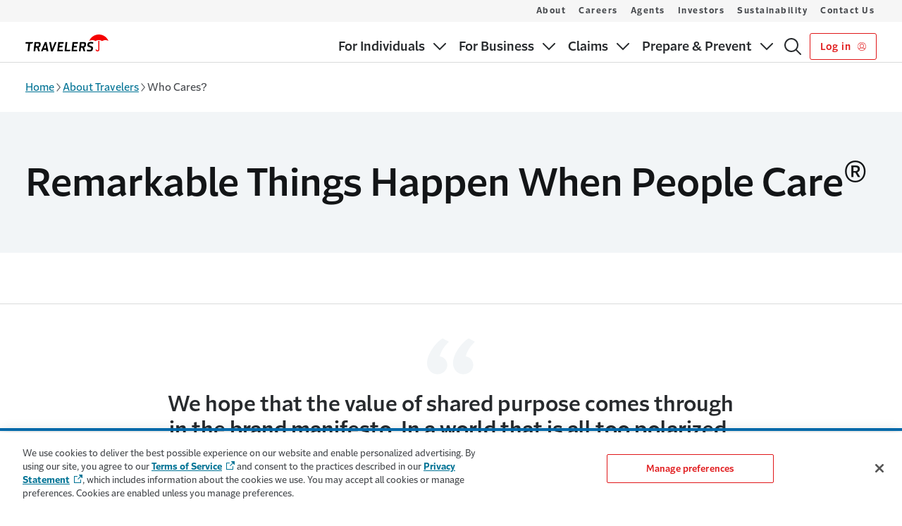

--- FILE ---
content_type: text/html; charset=utf-8
request_url: https://www.travelers.com/about-travelers/commercials
body_size: 28566
content:




<!DOCTYPE html>
<html lang="en"
      class=""
      data-ta-app-id="Travelers-desktop"
      data-ta-page-name="Travelers Commercials"
      data-ta-page-type="Generic Page"
      data-ta-content-detail="Travelers Commercials"
      data-ta-content-author=""
      data-track-scroll-depth="false"
      data-ta-page-created="1696933176000"
      data-ta-page-modified="1696933212000"
      data-ta-ip="3.19.61.210"
      data-ta-siteSection="About Travelers"
      data-ta-siteSubSection="(page:blank)"
      data-ta-siteSubSection2="(page:blank)"
      data-ta-sourceOftraffic="(not set) / (not set)"
      data-ta-campaignOftraffic="(not set)">
<head>
    <meta charset="utf-8">
    <meta name="viewport" content="width=device-width,initial-scale=1" />
    <meta http-equiv="X-UA-Compatible" content="IE=edge,chrome=1">
    <link rel="preconnect" href="https://dl.episerver.net" crossorigin>
    <link rel="dns-prefetch" href="https://dl.episerver.net">
    <link rel="preconnect" href="https://dc.services.visualstudio.com" crossorigin>
    <link rel="dns-prefetch" href="https://dc.services.visualstudio.com">

    <link rel="preload" href="https://cdn.shareaholic.net/assets/pub/shareaholic.js" as="script">
<meta name="shareaholic:site_id" content="a5291d5f61600085ad927cddf54d9586">
<script data-cfasync="false" async src="https://cdn.shareaholic.net/assets/pub/shareaholic.js" data-shr-siteid="a5291d5f61600085ad927cddf54d9586"></script>

    
    <link rel="canonical" href="https://www.travelers.com/about-travelers/commercials"/>
    <meta name="title" property="title" content="Travelers Commercials | Travelers Insurance" />
<meta name="keywords" property="keywords" content="commercials, tv commercials, brand commercials" />
<meta name="description" property="description" content="The world can sometimes feel full of negative headlines. Yet every day, millions of you are there to help one another, writing a positive story and proving remarkable things happen when people care." />
<meta property="emailMessage" content="The world can sometimes feel full of negative headlines. Yet every day, millions of you are there to help one another, writing a positive story and proving remarkable things happen when people care. https://travl.rs/2wQRgmT">
<meta property="bitly" content="https://travl.rs/2wQRgmT">

    <meta name="twitter:card" property="twitter:card" content="summary_large_image">
<meta name="og:title" property="og:title" content="Travelers Commercials | Travelers Insurance">
<meta name="og:type" property="og:type" content="article">
<meta name="og:url" property="og:url" content="https://www.travelers.com/about-travelers/commercials">
<meta name="og:image" property="og:image" content="https://asset.trvstatic.com/images/assets/snowtorm-commercial-couple-sharing-meal-with-new-friends.png/c42c96b0b8ea11f09bbcde7011d48c94?token=eyJhbGciOiJIUzI1NiIsInR5cCI6IkpXVCJ9.eyJzdWIiOlsiYzQyYzk2YjBiOGVhMTFmMDliYmNkZTcwMTFkNDhjOTQiXSwiZXhwIjoxNzYyMjA1MTM1fQ.3s2IiAf8wEDvSuheyWEIsVM3gFkwye-cv1nGjUb5CJc">
<meta name="og:description" property="og:description" content="The world can sometimes feel full of negative headlines. Yet every day, millions of you are there to help one another, writing a positive story and proving remarkable things happen when people care.">
<meta name="og:locale" property="og:locale" content="en">
<meta name="article:content_type" property="article:content_type" content="Generic page">
<meta name="article:published_time" property="article:published_time" content="10/10/2023 10:20:12 AM">
<meta name="article:modified_time" property="article:modified_time" content="10/10/2023 10:20:12 AM">

    
    

    
    <script src="https://cdn.optimizely.com/js/29810550503.js"></script>
<script type="text/javascript" src=https://js-cdn.dynatrace.com/jstag/16dcf18d41e/bf20578xco/3d69fd6fbbda9434_complete.js crossorigin="anonymous"></script>

    <title> Travelers Commercials | Travelers Insurance</title>
    <link rel="shortcut icon" href="/favicon.ico" type="image/x-icon" />
    
    <link rel="preload" type="text/css" as="style" onload="this.onload=null;this.rel='stylesheet'" href="https://cdn.travelers.com/fonts/2.1/allfonts.min.css" />
    <noscript>
        <link rel="stylesheet" href="https://cdn.travelers.com/fonts/2.1/allfonts.min.css" />
    </noscript>
    <link href="/dist/sites/styles.css?v=1.0.0&#x2B;79d64a3c1754913028fed05c5f138d8c484b3697" rel="stylesheet" />


    <!--AppInsights-->
    <script type="text/javascript">!function(T,l,y){var S=T.location,k="script",D="instrumentationKey",C="ingestionendpoint",I="disableExceptionTracking",E="ai.device.",b="toLowerCase",w="crossOrigin",N="POST",e="appInsightsSDK",t=y.name||"appInsights";(y.name||T[e])&&(T[e]=t);var n=T[t]||function(d){var g=!1,f=!1,m={initialize:!0,queue:[],sv:"5",version:2,config:d};function v(e,t){var n={},a="Browser";return n[E+"id"]=a[b](),n[E+"type"]=a,n["ai.operation.name"]=S&&S.pathname||"_unknown_",n["ai.internal.sdkVersion"]="javascript:snippet_"+(m.sv||m.version),{time:function(){var e=new Date;function t(e){var t=""+e;return 1===t.length&&(t="0"+t),t}return e.getUTCFullYear()+"-"+t(1+e.getUTCMonth())+"-"+t(e.getUTCDate())+"T"+t(e.getUTCHours())+":"+t(e.getUTCMinutes())+":"+t(e.getUTCSeconds())+"."+((e.getUTCMilliseconds()/1e3).toFixed(3)+"").slice(2,5)+"Z"}(),iKey:e,name:"Microsoft.ApplicationInsights."+e.replace(/-/g,"")+"."+t,sampleRate:100,tags:n,data:{baseData:{ver:2}}}}var h=d.url||y.src;if(h){function a(e){var t,n,a,i,r,o,s,c,u,p,l;g=!0,m.queue=[],f||(f=!0,t=h,s=function(){var e={},t=d.connectionString;if(t)for(var n=t.split(";"),a=0;a<n.length;a++){var i=n[a].split("=");2===i.length&&(e[i[0][b]()]=i[1])}if(!e[C]){var r=e.endpointsuffix,o=r?e.location:null;e[C]="https://"+(o?o+".":"")+"dc."+(r||"services.visualstudio.com")}return e}(),c=s[D]||d[D]||"",u=s[C],p=u?u+"/v2/track":d.endpointUrl,(l=[]).push((n="SDK LOAD Failure: Failed to load Application Insights SDK script (See stack for details)",a=t,i=p,(o=(r=v(c,"Exception")).data).baseType="ExceptionData",o.baseData.exceptions=[{typeName:"SDKLoadFailed",message:n.replace(/\./g,"-"),hasFullStack:!1,stack:n+"\nSnippet failed to load ["+a+"] -- Telemetry is disabled\nHelp Link: https://go.microsoft.com/fwlink/?linkid=2128109\nHost: "+(S&&S.pathname||"_unknown_")+"\nEndpoint: "+i,parsedStack:[]}],r)),l.push(function(e,t,n,a){var i=v(c,"Message"),r=i.data;r.baseType="MessageData";var o=r.baseData;return o.message='AI (Internal): 99 message:"'+("SDK LOAD Failure: Failed to load Application Insights SDK script (See stack for details) ("+n+")").replace(/\"/g,"")+'"',o.properties={endpoint:a},i}(0,0,t,p)),function(e,t){if(JSON){var n=T.fetch;if(n&&!y.useXhr)n(t,{method:N,body:JSON.stringify(e),mode:"cors"});else if(XMLHttpRequest){var a=new XMLHttpRequest;a.open(N,t),a.setRequestHeader("Content-type","application/json"),a.send(JSON.stringify(e))}}}(l,p))}function i(e,t){f||setTimeout(function(){!t&&m.core||a()},500)}var e=function(){var n=l.createElement(k);n.src=h;var e=y[w];return!e&&""!==e||"undefined"==n[w]||(n[w]=e),n.onload=i,n.onerror=a,n.onreadystatechange=function(e,t){"loaded"!==n.readyState&&"complete"!==n.readyState||i(0,t)},n}();y.ld<0?l.getElementsByTagName("head")[0].appendChild(e):setTimeout(function(){l.getElementsByTagName(k)[0].parentNode.appendChild(e)},y.ld||0)}try{m.cookie=l.cookie}catch(p){}function t(e){for(;e.length;)!function(t){m[t]=function(){var e=arguments;g||m.queue.push(function(){m[t].apply(m,e)})}}(e.pop())}var n="track",r="TrackPage",o="TrackEvent";t([n+"Event",n+"PageView",n+"Exception",n+"Trace",n+"DependencyData",n+"Metric",n+"PageViewPerformance","start"+r,"stop"+r,"start"+o,"stop"+o,"addTelemetryInitializer","setAuthenticatedUserContext","clearAuthenticatedUserContext","flush"]),m.SeverityLevel={Verbose:0,Information:1,Warning:2,Error:3,Critical:4};var s=(d.extensionConfig||{}).ApplicationInsightsAnalytics||{};if(!0!==d[I]&&!0!==s[I]){var c="onerror";t(["_"+c]);var u=T[c];T[c]=function(e,t,n,a,i){var r=u&&u(e,t,n,a,i);return!0!==r&&m["_"+c]({message:e,url:t,lineNumber:n,columnNumber:a,error:i}),r},d.autoExceptionInstrumented=!0}return m}(y.cfg);function a(){y.onInit&&y.onInit(n)}(T[t]=n).queue&&0===n.queue.length?(n.queue.push(a),n.trackPageView({})):a()}(window,document,{
src: "https://js.monitor.azure.com/scripts/b/ai.2.min.js", // The SDK URL Source
crossOrigin: "anonymous", 
cfg: { // Application Insights Configuration
    instrumentationKey: 'f04e43de-4e53-4f10-8919-20419831537b'
}});</script>
    
    <style>
        :root {
        --c-theme-heading: #272a2d;
--c-theme-form-label: #272a2d;
--c-home-hub-hero-alt-bg: #002d4b;
--c-solid-card-background: #f2f5f7;
--c-solid-card-border: #66869a;
--c-sticky-header: #131517;
--c-gfoot-link: #007395;
--tds-btn-bg-color: #e01719;
--dxp-global-header-identity-padding-bottom: 0.5625rem;
--dxp-global-footer-tds-icon-trv-logo-width: 7.375rem;
--dxp-global-footer-tds-icon-trv-logo-height: 1.5rem;
--dxp-global-footer-tds-icon-trv-logo-margin-vp-large: 0;

        }
    </style>
</head>
<body class="tds-app-wrapper">
<div id="tfns" style="display:none;" >
<ul>
<li>1.888.695.4625</li>
<li>1.800.952.8699</li>
<li>1.844.779.7582</li>
<li>1.844.403.1464</li>
<li>1.833.548.1292</li>
<li>1.844.754.0044</li>
<li>1.888.342.5977</li>
</ul></div>
        <input type="hidden" value="1" id="enable_quick_quote_click_id_logic" />

    
    




    <script src="/dist/async.js?v=1.0.0&#x2B;79d64a3c1754913028fed05c5f138d8c484b3697" async></script>

    

    


<a class="tds-skip-link"
    id="skip-to-main"
    href="#main-content"
    data-ta-event-detail="skip to main content"
    data-ta-asset-name="Skip to Main Content"
    data-ta-asset-cms-name="Navigation Settings"
    data-ta-element-style="link"
    data-ta-element-classes="tds-skip-link"
    data-ta-event="skip_to_main_content_link_click">
    Skip to main content
</a>
<header class="tds-global-header" data-mobile-below="1024" role="banner">
    <div class="tds-global-header__wrapper">
        


<div class="tds-global-header__identity-block">
    <a
        href=/
        class="tds-global-header__identity"
        aria-label="home"
        title=Home
        data-ta-event-label=Home
    >

                <svg class="tds-global-header__logo tds-icon-trv-logo-small" aria-hidden="true" focusable="false">
                    <use href="/ClientResources/tds-icons/assets/icons/logos/symbol-sprites.svg#trv-logo-2color-small"></use>
                </svg>

    </a>
</div>

        <div class="tds-global-header__mobile-block">
                <a
                   style="width: auto"
                   class="tds-button--secondary tds-button--small"
                   aria-label="Log in"
                   title="Log in "
                   href="https://signin.travelers.com/"
                   data-ta-asset-cms-name="Navigation Settings"
                   data-ta-element-style="button"
                   data-ta-element-classes="tds-button--secondary tds-button--small"
                   data-ta-event-detail="login click">
                    Log in  
                        <svg aria-hidden="true" class="tds-button__icon--last" focusable="false">
                            <use href="/ClientResources/tds-icons/assets/icons/functional/symbol-sprites.svg#person-circle-1-18"></use>
                        </svg>
                </a>
            <button
                class="tds-menu-toggle"
                aria-expanded="false"
                data-ta-event-label="toggle mobile menu"
            >
                <span class="tds-menu-toggle__text">
                    <span class="tds-sr-only">Show</span>
                    <span>Menu</span>
                </span>
                <span class="tds-menu-toggle__text--expanded">
                    <span>Close</span>
                    <span class="tds-sr-only">Menu</span>
                </span>
                <span class="tds-menu-toggle__icon"></span>
            </button>
        </div>
        <div class="tds-global-header__menu-wrapper">
            


<div class="tds-global-header__nav-block">
    <nav class="tds-nav tds-nav--row-lg dxp-nav" role="navigation" aria-label="Main Navigation">
        <ul class="tds-nav__list ">
                <li class="tds-nav__item">
                        <button
                            type="button"
                            class="tds-nav__toggle "
                            aria-expanded="false"
                            data-ta-event-detail="primary navigation"
                            data-ta-event-label="For Individuals toggle"
                            data-ta-event="primary_nav_link_click"
                            data-ta-asset-name="Primary Navigation"
                            data-ta-asset-cms-name="Navigation Settings"
                            data-ta-element-style="button"
                            data-ta-element-classes="tds-nav__toggle"
                        >
                            <span class="tds-nav__item-text">For Individuals</span>
                            <span class="tds-nav__toggle-icon"></span>
                        </button>
                        <div
                            class="tds-nav__mega-menu"
                            style="--tds-mega-menu-columns: 4"
                        >
                            <ul class="tds-nav__list">
                                        <li class="tds-nav__item tds-nav__mega-colbreak">
                                            <a
                                                class="tds-nav__link "
                                                href=/individuals
                                            >
                                                Insurance for Individuals
                                            </a>
                                        </li>
                                        <li class="tds-nav__item tds-nav__mega-colbreak">
                                            <a
                                                class="tds-nav__link "
                                                href=/personal-insurance
                                            >
                                                Products
                                            </a>
                                                <button
                                                    type="button"
                                                    class="tds-nav__toggle "
                                                    aria-expanded="false"
                                                    data-ta-event-label="toggle subnavigation mobile menu"
                                                    data-ta-asset-name="Submenu Navigation"
                                                    data-ta-asset-cms-name="Navigation Settings"
                                                    data-ta-element-style="button"
                                                    data-ta-element-classes="tds-nav__toggle"
                                                    data-ta-event-detail="submenu navigation"
                                                >
                                                    <span class="tds-sr-only">Sub menu</span> 
                                                    <span class="tds-nav__toggle-icon"></span>
                                                </button>
                                                <ul class="tds-nav__list">
                                                        <li class="tds-nav__item">
                                                            <a
                                                                href=/car-insurance
                                                                class="tds-nav__link "
                                                                data-ta-asset-name="Submenu Navigation" 
                                                                data-ta-asset-cms-name="Navigation Settings"
                                                                data-ta-element-style="link"
                                                                data-ta-element-classes="tds-nav__link"
                                                                data-ta-event-detail="submenu navigation"
                                                                data-ta-event="submenu_nav_link_click"
                                                            >
                                                                Car
                                                            </a>
                                                        </li>
                                                        <li class="tds-nav__item">
                                                            <a
                                                                href=/home-insurance
                                                                class="tds-nav__link "
                                                                data-ta-asset-name="Submenu Navigation" 
                                                                data-ta-asset-cms-name="Navigation Settings"
                                                                data-ta-element-style="link"
                                                                data-ta-element-classes="tds-nav__link"
                                                                data-ta-event-detail="submenu navigation"
                                                                data-ta-event="submenu_nav_link_click"
                                                            >
                                                                Home
                                                            </a>
                                                        </li>
                                                        <li class="tds-nav__item">
                                                            <a
                                                                href=/renters-insurance
                                                                class="tds-nav__link "
                                                                data-ta-asset-name="Submenu Navigation" 
                                                                data-ta-asset-cms-name="Navigation Settings"
                                                                data-ta-element-style="link"
                                                                data-ta-element-classes="tds-nav__link"
                                                                data-ta-event-detail="submenu navigation"
                                                                data-ta-event="submenu_nav_link_click"
                                                            >
                                                                Renters
                                                            </a>
                                                        </li>
                                                        <li class="tds-nav__item">
                                                            <a
                                                                href=/condo-insurance
                                                                class="tds-nav__link "
                                                                data-ta-asset-name="Submenu Navigation" 
                                                                data-ta-asset-cms-name="Navigation Settings"
                                                                data-ta-element-style="link"
                                                                data-ta-element-classes="tds-nav__link"
                                                                data-ta-event-detail="submenu navigation"
                                                                data-ta-event="submenu_nav_link_click"
                                                            >
                                                                Condo
                                                            </a>
                                                        </li>
                                                        <li class="tds-nav__item">
                                                            <a
                                                                href=/landlord-insurance
                                                                class="tds-nav__link "
                                                                data-ta-asset-name="Submenu Navigation" 
                                                                data-ta-asset-cms-name="Navigation Settings"
                                                                data-ta-element-style="link"
                                                                data-ta-element-classes="tds-nav__link"
                                                                data-ta-event-detail="submenu navigation"
                                                                data-ta-event="submenu_nav_link_click"
                                                            >
                                                                Landlord
                                                            </a>
                                                        </li>
                                                        <li class="tds-nav__item">
                                                            <a
                                                                href=/boat-yacht-insurance
                                                                class="tds-nav__link "
                                                                data-ta-asset-name="Submenu Navigation" 
                                                                data-ta-asset-cms-name="Navigation Settings"
                                                                data-ta-element-style="link"
                                                                data-ta-element-classes="tds-nav__link"
                                                                data-ta-event-detail="submenu navigation"
                                                                data-ta-event="submenu_nav_link_click"
                                                            >
                                                                Boat & Yacht
                                                            </a>
                                                        </li>
                                                        <li class="tds-nav__item">
                                                            <a
                                                                href=/flood-insurance
                                                                class="tds-nav__link "
                                                                data-ta-asset-name="Submenu Navigation" 
                                                                data-ta-asset-cms-name="Navigation Settings"
                                                                data-ta-element-style="link"
                                                                data-ta-element-classes="tds-nav__link"
                                                                data-ta-event-detail="submenu navigation"
                                                                data-ta-event="submenu_nav_link_click"
                                                            >
                                                                Flood
                                                            </a>
                                                        </li>
                                                        <li class="tds-nav__item">
                                                            <a
                                                                href=/motorcycle-insurance
                                                                class="tds-nav__link "
                                                                data-ta-asset-name="Submenu Navigation" 
                                                                data-ta-asset-cms-name="Navigation Settings"
                                                                data-ta-element-style="link"
                                                                data-ta-element-classes="tds-nav__link"
                                                                data-ta-event-detail="submenu navigation"
                                                                data-ta-event="submenu_nav_link_click"
                                                            >
                                                                Motorcycle
                                                            </a>
                                                        </li>
                                                        <li class="tds-nav__item">
                                                            <a
                                                                href=/travel-insurance
                                                                class="tds-nav__link "
                                                                data-ta-asset-name="Submenu Navigation" 
                                                                data-ta-asset-cms-name="Navigation Settings"
                                                                data-ta-element-style="link"
                                                                data-ta-element-classes="tds-nav__link"
                                                                data-ta-event-detail="submenu navigation"
                                                                data-ta-event="submenu_nav_link_click"
                                                            >
                                                                Travel
                                                            </a>
                                                        </li>
                                                        <li class="tds-nav__item">
                                                            <a
                                                                href=/pet-insurance
                                                                class="tds-nav__link "
                                                                data-ta-asset-name="Submenu Navigation" 
                                                                data-ta-asset-cms-name="Navigation Settings"
                                                                data-ta-element-style="link"
                                                                data-ta-element-classes="tds-nav__link"
                                                                data-ta-event-detail="submenu navigation"
                                                                data-ta-event="submenu_nav_link_click"
                                                            >
                                                                Pet
                                                            </a>
                                                        </li>
                                                        <li class="tds-nav__item">
                                                            <a
                                                                href=/event-insurance
                                                                class="tds-nav__link "
                                                                data-ta-asset-name="Submenu Navigation" 
                                                                data-ta-asset-cms-name="Navigation Settings"
                                                                data-ta-element-style="link"
                                                                data-ta-element-classes="tds-nav__link"
                                                                data-ta-event-detail="submenu navigation"
                                                                data-ta-event="submenu_nav_link_click"
                                                            >
                                                                Weddings & Events
                                                            </a>
                                                        </li>
                                                        <li class="tds-nav__item">
                                                            <a
                                                                href=/umbrella-insurance
                                                                class="tds-nav__link "
                                                                data-ta-asset-name="Submenu Navigation" 
                                                                data-ta-asset-cms-name="Navigation Settings"
                                                                data-ta-element-style="link"
                                                                data-ta-element-classes="tds-nav__link"
                                                                data-ta-event-detail="submenu navigation"
                                                                data-ta-event="submenu_nav_link_click"
                                                            >
                                                                Umbrella
                                                            </a>
                                                        </li>
                                                        <li class="tds-nav__item">
                                                            <a
                                                                href=/personal-insurance
                                                                class="tds-nav__link "
                                                                data-ta-asset-name="Submenu Navigation" 
                                                                data-ta-asset-cms-name="Navigation Settings"
                                                                data-ta-element-style="link"
                                                                data-ta-element-classes="tds-nav__link"
                                                                data-ta-event-detail="submenu navigation"
                                                                data-ta-event="submenu_nav_link_click"
                                                            >
                                                                More
                                                            </a>
                                                        </li>
                                                </ul>
                                        </li>
                                        <li class="tds-nav__item tds-nav__mega-colbreak">
                                            <a
                                                class="tds-nav__link "
                                                href=/resources
                                            >
                                                Prepare & Prevent
                                            </a>
                                                <button
                                                    type="button"
                                                    class="tds-nav__toggle "
                                                    aria-expanded="false"
                                                    data-ta-event-label="toggle subnavigation mobile menu"
                                                    data-ta-asset-name="Submenu Navigation"
                                                    data-ta-asset-cms-name="Navigation Settings"
                                                    data-ta-element-style="button"
                                                    data-ta-element-classes="tds-nav__toggle"
                                                    data-ta-event-detail="submenu navigation"
                                                >
                                                    <span class="tds-sr-only">Sub menu</span> 
                                                    <span class="tds-nav__toggle-icon"></span>
                                                </button>
                                                <ul class="tds-nav__list">
                                                        <li class="tds-nav__item">
                                                            <a
                                                                href=/resources/insurance-101
                                                                class="tds-nav__link "
                                                                data-ta-asset-name="Submenu Navigation" 
                                                                data-ta-asset-cms-name="Navigation Settings"
                                                                data-ta-element-style="link"
                                                                data-ta-element-classes="tds-nav__link"
                                                                data-ta-event-detail="submenu navigation"
                                                                data-ta-event="submenu_nav_link_click"
                                                            >
                                                                Insurance 101
                                                            </a>
                                                        </li>
                                                        <li class="tds-nav__item">
                                                            <a
                                                                href=/resources/home
                                                                class="tds-nav__link "
                                                                data-ta-asset-name="Submenu Navigation" 
                                                                data-ta-asset-cms-name="Navigation Settings"
                                                                data-ta-element-style="link"
                                                                data-ta-element-classes="tds-nav__link"
                                                                data-ta-event-detail="submenu navigation"
                                                                data-ta-event="submenu_nav_link_click"
                                                            >
                                                                Home Central
                                                            </a>
                                                        </li>
                                                        <li class="tds-nav__item">
                                                            <a
                                                                href=/resources/auto
                                                                class="tds-nav__link "
                                                                data-ta-asset-name="Submenu Navigation" 
                                                                data-ta-asset-cms-name="Navigation Settings"
                                                                data-ta-element-style="link"
                                                                data-ta-element-classes="tds-nav__link"
                                                                data-ta-event-detail="submenu navigation"
                                                                data-ta-event="submenu_nav_link_click"
                                                            >
                                                                Travelers Garage
                                                            </a>
                                                        </li>
                                                </ul>
                                        </li>
                                        <li class="tds-nav__item tds-nav__mega-colbreak">
                                            <a
                                                class="tds-nav__link "
                                                href=/affinity-programs
                                            >
                                                Affinity Group Discounts
                                            </a>
                                        </li>
                                        <li class="tds-nav__item tds-nav__mega-nocolbreak">
                                            <a
                                                class="tds-nav__link "
                                                href=/online-service
                                            >
                                                Online Services
                                            </a>
                                        </li>
                                        <li class="tds-nav__item tds-nav__mega-nocolbreak">
                                            <a
                                                class="tds-nav__link "
                                                href=/pay-your-bill
                                            >
                                                Pay Your Bill
                                            </a>
                                        </li>
                            </ul>
                        </div>
                </li>
                <li class="tds-nav__item">
                        <button
                            type="button"
                            class="tds-nav__toggle "
                            aria-expanded="false"
                            data-ta-event-detail="primary navigation"
                            data-ta-event-label="For Business toggle"
                            data-ta-event="primary_nav_link_click"
                            data-ta-asset-name="Primary Navigation"
                            data-ta-asset-cms-name="Navigation Settings"
                            data-ta-element-style="button"
                            data-ta-element-classes="tds-nav__toggle"
                        >
                            <span class="tds-nav__item-text">For Business</span>
                            <span class="tds-nav__toggle-icon"></span>
                        </button>
                        <div
                            class="tds-nav__mega-menu"
                            style="--tds-mega-menu-columns: 4"
                        >
                            <ul class="tds-nav__list">
                                        <li class="tds-nav__item tds-nav__mega-colbreak">
                                            <a
                                                class="tds-nav__link "
                                                href=/business-insurance/products-services
                                            >
                                                Products & Solutions
                                            </a>
                                                <button
                                                    type="button"
                                                    class="tds-nav__toggle "
                                                    aria-expanded="false"
                                                    data-ta-event-label="toggle subnavigation mobile menu"
                                                    data-ta-asset-name="Submenu Navigation"
                                                    data-ta-asset-cms-name="Navigation Settings"
                                                    data-ta-element-style="button"
                                                    data-ta-element-classes="tds-nav__toggle"
                                                    data-ta-event-detail="submenu navigation"
                                                >
                                                    <span class="tds-sr-only">Sub menu</span> 
                                                    <span class="tds-nav__toggle-icon"></span>
                                                </button>
                                                <ul class="tds-nav__list">
                                                        <li class="tds-nav__item">
                                                            <a
                                                                href=/business-insurance/commercial-auto
                                                                class="tds-nav__link "
                                                                data-ta-asset-name="Submenu Navigation" 
                                                                data-ta-asset-cms-name="Navigation Settings"
                                                                data-ta-element-style="link"
                                                                data-ta-element-classes="tds-nav__link"
                                                                data-ta-event-detail="submenu navigation"
                                                                data-ta-event="submenu_nav_link_click"
                                                            >
                                                                Commercial Auto & Trucking
                                                            </a>
                                                        </li>
                                                        <li class="tds-nav__item">
                                                            <a
                                                                href=/business-insurance/cyber-insurance
                                                                class="tds-nav__link "
                                                                data-ta-asset-name="Submenu Navigation" 
                                                                data-ta-asset-cms-name="Navigation Settings"
                                                                data-ta-element-style="link"
                                                                data-ta-element-classes="tds-nav__link"
                                                                data-ta-event-detail="submenu navigation"
                                                                data-ta-event="submenu_nav_link_click"
                                                            >
                                                                Cyber
                                                            </a>
                                                        </li>
                                                        <li class="tds-nav__item">
                                                            <a
                                                                href=/business-insurance/general-liability
                                                                class="tds-nav__link "
                                                                data-ta-asset-name="Submenu Navigation" 
                                                                data-ta-asset-cms-name="Navigation Settings"
                                                                data-ta-element-style="link"
                                                                data-ta-element-classes="tds-nav__link"
                                                                data-ta-event-detail="submenu navigation"
                                                                data-ta-event="submenu_nav_link_click"
                                                            >
                                                                General Liability
                                                            </a>
                                                        </li>
                                                        <li class="tds-nav__item">
                                                            <a
                                                                href=/business-insurance/professional-liability-insurance
                                                                class="tds-nav__link "
                                                                data-ta-asset-name="Submenu Navigation" 
                                                                data-ta-asset-cms-name="Navigation Settings"
                                                                data-ta-element-style="link"
                                                                data-ta-element-classes="tds-nav__link"
                                                                data-ta-event-detail="submenu navigation"
                                                                data-ta-event="submenu_nav_link_click"
                                                            >
                                                                Management & Professional Liability
                                                            </a>
                                                        </li>
                                                        <li class="tds-nav__item">
                                                            <a
                                                                href=/business-insurance/property
                                                                class="tds-nav__link "
                                                                data-ta-asset-name="Submenu Navigation" 
                                                                data-ta-asset-cms-name="Navigation Settings"
                                                                data-ta-element-style="link"
                                                                data-ta-element-classes="tds-nav__link"
                                                                data-ta-event-detail="submenu navigation"
                                                                data-ta-event="submenu_nav_link_click"
                                                            >
                                                                Property
                                                            </a>
                                                        </li>
                                                        <li class="tds-nav__item">
                                                            <a
                                                                href=/business-insurance/business-owners-policy
                                                                class="tds-nav__link "
                                                                data-ta-asset-name="Submenu Navigation" 
                                                                data-ta-asset-cms-name="Navigation Settings"
                                                                data-ta-element-style="link"
                                                                data-ta-element-classes="tds-nav__link"
                                                                data-ta-event-detail="submenu navigation"
                                                                data-ta-event="submenu_nav_link_click"
                                                            >
                                                                Business Owner's Policy
                                                            </a>
                                                        </li>
                                                        <li class="tds-nav__item">
                                                            <a
                                                                href=/surety-bond
                                                                class="tds-nav__link "
                                                                data-ta-asset-name="Submenu Navigation" 
                                                                data-ta-asset-cms-name="Navigation Settings"
                                                                data-ta-element-style="link"
                                                                data-ta-element-classes="tds-nav__link"
                                                                data-ta-event-detail="submenu navigation"
                                                                data-ta-event="submenu_nav_link_click"
                                                            >
                                                                Surety Bonds
                                                            </a>
                                                        </li>
                                                        <li class="tds-nav__item">
                                                            <a
                                                                href=/business-insurance/workers-compensation
                                                                class="tds-nav__link "
                                                                data-ta-asset-name="Submenu Navigation" 
                                                                data-ta-asset-cms-name="Navigation Settings"
                                                                data-ta-element-style="link"
                                                                data-ta-element-classes="tds-nav__link"
                                                                data-ta-event-detail="submenu navigation"
                                                                data-ta-event="submenu_nav_link_click"
                                                            >
                                                                Workers Compensation
                                                            </a>
                                                        </li>
                                                        <li class="tds-nav__item">
                                                            <a
                                                                href=/business-insurance/products-services
                                                                class="tds-nav__link "
                                                                data-ta-asset-name="Submenu Navigation" 
                                                                data-ta-asset-cms-name="Navigation Settings"
                                                                data-ta-element-style="link"
                                                                data-ta-element-classes="tds-nav__link"
                                                                data-ta-event-detail="submenu navigation"
                                                                data-ta-event="submenu_nav_link_click"
                                                            >
                                                                More
                                                            </a>
                                                        </li>
                                                </ul>
                                        </li>
                                        <li class="tds-nav__item tds-nav__mega-colbreak">
                                            <a
                                                class="tds-nav__link "
                                                href=/business-insurance/industries
                                            >
                                                Industries
                                            </a>
                                                <button
                                                    type="button"
                                                    class="tds-nav__toggle "
                                                    aria-expanded="false"
                                                    data-ta-event-label="toggle subnavigation mobile menu"
                                                    data-ta-asset-name="Submenu Navigation"
                                                    data-ta-asset-cms-name="Navigation Settings"
                                                    data-ta-element-style="button"
                                                    data-ta-element-classes="tds-nav__toggle"
                                                    data-ta-event-detail="submenu navigation"
                                                >
                                                    <span class="tds-sr-only">Sub menu</span> 
                                                    <span class="tds-nav__toggle-icon"></span>
                                                </button>
                                                <ul class="tds-nav__list">
                                                        <li class="tds-nav__item">
                                                            <a
                                                                href=/business-insurance/construction
                                                                class="tds-nav__link "
                                                                data-ta-asset-name="Submenu Navigation" 
                                                                data-ta-asset-cms-name="Navigation Settings"
                                                                data-ta-element-style="link"
                                                                data-ta-element-classes="tds-nav__link"
                                                                data-ta-event-detail="submenu navigation"
                                                                data-ta-event="submenu_nav_link_click"
                                                            >
                                                                Construction
                                                            </a>
                                                        </li>
                                                        <li class="tds-nav__item">
                                                            <a
                                                                href=/business-insurance/energy
                                                                class="tds-nav__link "
                                                                data-ta-asset-name="Submenu Navigation" 
                                                                data-ta-asset-cms-name="Navigation Settings"
                                                                data-ta-element-style="link"
                                                                data-ta-element-classes="tds-nav__link"
                                                                data-ta-event-detail="submenu navigation"
                                                                data-ta-event="submenu_nav_link_click"
                                                            >
                                                                Energy & Renewable
                                                            </a>
                                                        </li>
                                                        <li class="tds-nav__item">
                                                            <a
                                                                href=/business-insurance/financial-institutions
                                                                class="tds-nav__link "
                                                                data-ta-asset-name="Submenu Navigation" 
                                                                data-ta-asset-cms-name="Navigation Settings"
                                                                data-ta-element-style="link"
                                                                data-ta-element-classes="tds-nav__link"
                                                                data-ta-event-detail="submenu navigation"
                                                                data-ta-event="submenu_nav_link_click"
                                                            >
                                                                Financial Institutions
                                                            </a>
                                                        </li>
                                                        <li class="tds-nav__item">
                                                            <a
                                                                href=/business-insurance/healthcare
                                                                class="tds-nav__link "
                                                                data-ta-asset-name="Submenu Navigation" 
                                                                data-ta-asset-cms-name="Navigation Settings"
                                                                data-ta-element-style="link"
                                                                data-ta-element-classes="tds-nav__link"
                                                                data-ta-event-detail="submenu navigation"
                                                                data-ta-event="submenu_nav_link_click"
                                                            >
                                                                Healthcare
                                                            </a>
                                                        </li>
                                                        <li class="tds-nav__item">
                                                            <a
                                                                href=/business-insurance/manufacturers
                                                                class="tds-nav__link "
                                                                data-ta-asset-name="Submenu Navigation" 
                                                                data-ta-asset-cms-name="Navigation Settings"
                                                                data-ta-element-style="link"
                                                                data-ta-element-classes="tds-nav__link"
                                                                data-ta-event-detail="submenu navigation"
                                                                data-ta-event="submenu_nav_link_click"
                                                            >
                                                                Manufacturing
                                                            </a>
                                                        </li>
                                                        <li class="tds-nav__item">
                                                            <a
                                                                href=/business-insurance/real-estate
                                                                class="tds-nav__link "
                                                                data-ta-asset-name="Submenu Navigation" 
                                                                data-ta-asset-cms-name="Navigation Settings"
                                                                data-ta-element-style="link"
                                                                data-ta-element-classes="tds-nav__link"
                                                                data-ta-event-detail="submenu navigation"
                                                                data-ta-event="submenu_nav_link_click"
                                                            >
                                                                Real Estate
                                                            </a>
                                                        </li>
                                                        <li class="tds-nav__item">
                                                            <a
                                                                href=/business-insurance/technology
                                                                class="tds-nav__link "
                                                                data-ta-asset-name="Submenu Navigation" 
                                                                data-ta-asset-cms-name="Navigation Settings"
                                                                data-ta-element-style="link"
                                                                data-ta-element-classes="tds-nav__link"
                                                                data-ta-event-detail="submenu navigation"
                                                                data-ta-event="submenu_nav_link_click"
                                                            >
                                                                Technology
                                                            </a>
                                                        </li>
                                                        <li class="tds-nav__item">
                                                            <a
                                                                href=/business-insurance/transportation
                                                                class="tds-nav__link "
                                                                data-ta-asset-name="Submenu Navigation" 
                                                                data-ta-asset-cms-name="Navigation Settings"
                                                                data-ta-element-style="link"
                                                                data-ta-element-classes="tds-nav__link"
                                                                data-ta-event-detail="submenu navigation"
                                                                data-ta-event="submenu_nav_link_click"
                                                            >
                                                                Transportation
                                                            </a>
                                                        </li>
                                                        <li class="tds-nav__item">
                                                            <a
                                                                href=/business-insurance/industries
                                                                class="tds-nav__link "
                                                                data-ta-asset-name="Submenu Navigation" 
                                                                data-ta-asset-cms-name="Navigation Settings"
                                                                data-ta-element-style="link"
                                                                data-ta-element-classes="tds-nav__link"
                                                                data-ta-event-detail="submenu navigation"
                                                                data-ta-event="submenu_nav_link_click"
                                                            >
                                                                More
                                                            </a>
                                                        </li>
                                                </ul>
                                        </li>
                                        <li class="tds-nav__item tds-nav__mega-colbreak">
                                            <a
                                                class="tds-nav__link "
                                                href=/business-insurance/services
                                            >
                                                Services
                                            </a>
                                                <button
                                                    type="button"
                                                    class="tds-nav__toggle "
                                                    aria-expanded="false"
                                                    data-ta-event-label="toggle subnavigation mobile menu"
                                                    data-ta-asset-name="Submenu Navigation"
                                                    data-ta-asset-cms-name="Navigation Settings"
                                                    data-ta-element-style="button"
                                                    data-ta-element-classes="tds-nav__toggle"
                                                    data-ta-event-detail="submenu navigation"
                                                >
                                                    <span class="tds-sr-only">Sub menu</span> 
                                                    <span class="tds-nav__toggle-icon"></span>
                                                </button>
                                                <ul class="tds-nav__list">
                                                        <li class="tds-nav__item">
                                                            <a
                                                                href=/risk-control
                                                                class="tds-nav__link "
                                                                data-ta-asset-name="Submenu Navigation" 
                                                                data-ta-asset-cms-name="Navigation Settings"
                                                                data-ta-element-style="link"
                                                                data-ta-element-classes="tds-nav__link"
                                                                data-ta-event-detail="submenu navigation"
                                                                data-ta-event="submenu_nav_link_click"
                                                            >
                                                                Risk Control
                                                            </a>
                                                        </li>
                                                        <li class="tds-nav__item">
                                                            <a
                                                                href=/claims
                                                                class="tds-nav__link "
                                                                data-ta-asset-name="Submenu Navigation" 
                                                                data-ta-asset-cms-name="Navigation Settings"
                                                                data-ta-element-style="link"
                                                                data-ta-element-classes="tds-nav__link"
                                                                data-ta-event-detail="submenu navigation"
                                                                data-ta-event="submenu_nav_link_click"
                                                            >
                                                                Claims
                                                            </a>
                                                        </li>
                                                        <li class="tds-nav__item">
                                                            <a
                                                                href=/business-insurance/services/premium-audit
                                                                class="tds-nav__link "
                                                                data-ta-asset-name="Submenu Navigation" 
                                                                data-ta-asset-cms-name="Navigation Settings"
                                                                data-ta-element-style="link"
                                                                data-ta-element-classes="tds-nav__link"
                                                                data-ta-event-detail="submenu navigation"
                                                                data-ta-event="submenu_nav_link_click"
                                                            >
                                                                Premium Audit
                                                            </a>
                                                        </li>
                                                        <li class="tds-nav__item">
                                                            <a
                                                                href=/business-insurance/services
                                                                class="tds-nav__link "
                                                                data-ta-asset-name="Submenu Navigation" 
                                                                data-ta-asset-cms-name="Navigation Settings"
                                                                data-ta-element-style="link"
                                                                data-ta-element-classes="tds-nav__link"
                                                                data-ta-event-detail="submenu navigation"
                                                                data-ta-event="submenu_nav_link_click"
                                                            >
                                                                More
                                                            </a>
                                                        </li>
                                                </ul>
                                        </li>
                                        <li class="tds-nav__item tds-nav__mega-colbreak">
                                            <a
                                                class="tds-nav__link "
                                                href=/resources
                                            >
                                                Prepare & Prevent
                                            </a>
                                        </li>
                                        <li class="tds-nav__item tds-nav__mega-nocolbreak">
                                            <a
                                                class="tds-nav__link "
                                                href=/pay-your-bill
                                            >
                                                Pay Your Bill
                                            </a>
                                        </li>
                                        <li class="tds-nav__item tds-nav__mega-nocolbreak">
                                            <a
                                                class="tds-nav__link "
                                                href=/small-business-insurance
                                            >
                                                Small Business
                                            </a>
                                        </li>
                                        <li class="tds-nav__item tds-nav__mega-nocolbreak">
                                            <a
                                                class="tds-nav__link "
                                                href=/business-insurance/large
                                            >
                                                Large Business
                                            </a>
                                        </li>
                                        <li class="tds-nav__item tds-nav__mega-nocolbreak">
                                            <a
                                                class="tds-nav__link "
                                                href=/business-insurance/multinational
                                            >
                                                Multinational Insurance
                                            </a>
                                        </li>
                                        <li class="tds-nav__item tds-nav__mega-nocolbreak">
                                            <a
                                                class="tds-nav__link "
                                                href=/business-insurance
                                            >
                                                Business Insurance Overview
                                            </a>
                                        </li>
                            </ul>
                        </div>
                </li>
                <li class="tds-nav__item">
                        <button
                            type="button"
                            class="tds-nav__toggle "
                            aria-expanded="false"
                            data-ta-event-detail="primary navigation"
                            data-ta-event-label="Claims toggle"
                            data-ta-event="primary_nav_link_click"
                            data-ta-asset-name="Primary Navigation"
                            data-ta-asset-cms-name="Navigation Settings"
                            data-ta-element-style="button"
                            data-ta-element-classes="tds-nav__toggle"
                        >
                            <span class="tds-nav__item-text">Claims</span>
                            <span class="tds-nav__toggle-icon"></span>
                        </button>
                        <div
                            class="tds-nav__mega-menu"
                            style="--tds-mega-menu-columns: 3"
                        >
                            <ul class="tds-nav__list">
                                        <li class="tds-nav__item tds-nav__mega-colbreak">
                                            <a
                                                class="tds-nav__link "
                                                href=/claims
                                            >
                                                Claim Center
                                            </a>
                                        </li>
                                        <li class="tds-nav__item tds-nav__mega-nocolbreak">
                                            <a
                                                class="tds-nav__link "
                                                href=/claims/file-claim/should-i-file-a-claim
                                            >
                                                Should I File a Claim?
                                            </a>
                                        </li>
                                        <li class="tds-nav__item tds-nav__mega-nocolbreak">
                                            <a
                                                class="tds-nav__link "
                                                href=/claims/file-claim
                                            >
                                                File a Claim
                                            </a>
                                        </li>
                                        <li class="tds-nav__item tds-nav__mega-nocolbreak">
                                            <a
                                                class="tds-nav__link "
                                                href=https://www.travelers.com/claimuploadcenter
                                            >
                                                Upload a File
                                            </a>
                                        </li>
                                        <li class="tds-nav__item tds-nav__mega-nocolbreak">
                                            <a
                                                class="tds-nav__link "
                                                href=/claims/file-claim/roadside-assistance
                                            >
                                                Roadside Assistance
                                            </a>
                                        </li>
                                        <li class="tds-nav__item tds-nav__mega-nocolbreak">
                                            <a
                                                class="tds-nav__link "
                                                href=https://claim-services.travelers.com/claims/claim-services
                                                target=_top
                                            >
                                                Find a Service Provider
                                            </a>
                                        </li>
                                        <li class="tds-nav__item tds-nav__mega-colbreak">
                                            <a
                                                class="tds-nav__link "
                                                href=/claims/manage-claim
                                            >
                                                Manage Your Claim Experience
                                            </a>
                                                <button
                                                    type="button"
                                                    class="tds-nav__toggle "
                                                    aria-expanded="false"
                                                    data-ta-event-label="toggle subnavigation mobile menu"
                                                    data-ta-asset-name="Submenu Navigation"
                                                    data-ta-asset-cms-name="Navigation Settings"
                                                    data-ta-element-style="button"
                                                    data-ta-element-classes="tds-nav__toggle"
                                                    data-ta-event-detail="submenu navigation"
                                                >
                                                    <span class="tds-sr-only">Sub menu</span> 
                                                    <span class="tds-nav__toggle-icon"></span>
                                                </button>
                                                <ul class="tds-nav__list">
                                                        <li class="tds-nav__item">
                                                            <a
                                                                href=/claims/manage-claim/what-to-expect-during-claim
                                                                class="tds-nav__link "
                                                                data-ta-asset-name="Submenu Navigation" 
                                                                data-ta-asset-cms-name="Navigation Settings"
                                                                data-ta-element-style="link"
                                                                data-ta-element-classes="tds-nav__link"
                                                                data-ta-event-detail="submenu navigation"
                                                                data-ta-event="submenu_nav_link_click"
                                                            >
                                                                Understanding the Claim Process
                                                            </a>
                                                        </li>
                                                        <li class="tds-nav__item">
                                                            <a
                                                                href=/claims/guides
                                                                class="tds-nav__link "
                                                                data-ta-asset-name="Submenu Navigation" 
                                                                data-ta-asset-cms-name="Navigation Settings"
                                                                data-ta-element-style="link"
                                                                data-ta-element-classes="tds-nav__link"
                                                                data-ta-event-detail="submenu navigation"
                                                                data-ta-event="submenu_nav_link_click"
                                                            >
                                                                Claim Guide Library
                                                            </a>
                                                        </li>
                                                        <li class="tds-nav__item">
                                                            <a
                                                                href=/claims/manage-claim/workers-compensation
                                                                class="tds-nav__link "
                                                                data-ta-asset-name="Submenu Navigation" 
                                                                data-ta-asset-cms-name="Navigation Settings"
                                                                data-ta-element-style="link"
                                                                data-ta-element-classes="tds-nav__link"
                                                                data-ta-event-detail="submenu navigation"
                                                                data-ta-event="submenu_nav_link_click"
                                                            >
                                                                Workers Compensation Resources
                                                            </a>
                                                        </li>
                                                </ul>
                                        </li>
                                        <li class="tds-nav__item tds-nav__mega-colbreak">
                                            <a
                                                class="tds-nav__link "
                                                href=/claims/capabilities
                                            >
                                                Claim Capabilities
                                            </a>
                                        </li>
                                        <li class="tds-nav__item tds-nav__mega-nocolbreak">
                                            <a
                                                class="tds-nav__link "
                                                href=/claims/check-your-claim-status
                                            >
                                                Check Your Claim Status
                                            </a>
                                        </li>
                            </ul>
                        </div>
                </li>
                <li class="tds-nav__item">
                        <button
                            type="button"
                            class="tds-nav__toggle "
                            aria-expanded="false"
                            data-ta-event-detail="primary navigation"
                            data-ta-event-label="Prepare & Prevent toggle"
                            data-ta-event="primary_nav_link_click"
                            data-ta-asset-name="Primary Navigation"
                            data-ta-asset-cms-name="Navigation Settings"
                            data-ta-element-style="button"
                            data-ta-element-classes="tds-nav__toggle"
                        >
                            <span class="tds-nav__item-text">Prepare & Prevent</span>
                            <span class="tds-nav__toggle-icon"></span>
                        </button>
                        <div
                            class="tds-nav__mega-menu"
                            style="--tds-mega-menu-columns: 3"
                        >
                            <ul class="tds-nav__list">
                                        <li class="tds-nav__item tds-nav__mega-colbreak">
                                            <a
                                                class="tds-nav__link "
                                                href=/resources/individuals
                                            >
                                                For Individuals
                                            </a>
                                        </li>
                                        <li class="tds-nav__item tds-nav__mega-nocolbreak">
                                            <a
                                                class="tds-nav__link "
                                                href=/resources/home
                                            >
                                                Home Central
                                            </a>
                                                <button
                                                    type="button"
                                                    class="tds-nav__toggle "
                                                    aria-expanded="false"
                                                    data-ta-event-label="toggle subnavigation mobile menu"
                                                    data-ta-asset-name="Submenu Navigation"
                                                    data-ta-asset-cms-name="Navigation Settings"
                                                    data-ta-element-style="button"
                                                    data-ta-element-classes="tds-nav__toggle"
                                                    data-ta-event-detail="submenu navigation"
                                                >
                                                    <span class="tds-sr-only">Sub menu</span> 
                                                    <span class="tds-nav__toggle-icon"></span>
                                                </button>
                                                <ul class="tds-nav__list">
                                                        <li class="tds-nav__item">
                                                            <a
                                                                href=/resources/home/buying-selling
                                                                class="tds-nav__link "
                                                                data-ta-asset-name="Submenu Navigation" 
                                                                data-ta-asset-cms-name="Navigation Settings"
                                                                data-ta-element-style="link"
                                                                data-ta-element-classes="tds-nav__link"
                                                                data-ta-event-detail="submenu navigation"
                                                                data-ta-event="submenu_nav_link_click"
                                                            >
                                                                Buying & Selling
                                                            </a>
                                                        </li>
                                                        <li class="tds-nav__item">
                                                            <a
                                                                href=/resources/home/maintenance
                                                                class="tds-nav__link "
                                                                data-ta-asset-name="Submenu Navigation" 
                                                                data-ta-asset-cms-name="Navigation Settings"
                                                                data-ta-element-style="link"
                                                                data-ta-element-classes="tds-nav__link"
                                                                data-ta-event-detail="submenu navigation"
                                                                data-ta-event="submenu_nav_link_click"
                                                            >
                                                                Home Maintenance
                                                            </a>
                                                        </li>
                                                        <li class="tds-nav__item">
                                                            <a
                                                                href=/resources/home/renovation
                                                                class="tds-nav__link "
                                                                data-ta-asset-name="Submenu Navigation" 
                                                                data-ta-asset-cms-name="Navigation Settings"
                                                                data-ta-element-style="link"
                                                                data-ta-element-classes="tds-nav__link"
                                                                data-ta-event-detail="submenu navigation"
                                                                data-ta-event="submenu_nav_link_click"
                                                            >
                                                                Home Renovation
                                                            </a>
                                                        </li>
                                                        <li class="tds-nav__item">
                                                            <a
                                                                href=/resources/home/safety
                                                                class="tds-nav__link "
                                                                data-ta-asset-name="Submenu Navigation" 
                                                                data-ta-asset-cms-name="Navigation Settings"
                                                                data-ta-element-style="link"
                                                                data-ta-element-classes="tds-nav__link"
                                                                data-ta-event-detail="submenu navigation"
                                                                data-ta-event="submenu_nav_link_click"
                                                            >
                                                                Home Safety
                                                            </a>
                                                        </li>
                                                        <li class="tds-nav__item">
                                                            <a
                                                                href=/resources/home/moving
                                                                class="tds-nav__link "
                                                                data-ta-asset-name="Submenu Navigation" 
                                                                data-ta-asset-cms-name="Navigation Settings"
                                                                data-ta-element-style="link"
                                                                data-ta-element-classes="tds-nav__link"
                                                                data-ta-event-detail="submenu navigation"
                                                                data-ta-event="submenu_nav_link_click"
                                                            >
                                                                Moving
                                                            </a>
                                                        </li>
                                                        <li class="tds-nav__item">
                                                            <a
                                                                href=/resources/home/smart-home
                                                                class="tds-nav__link "
                                                                data-ta-asset-name="Submenu Navigation" 
                                                                data-ta-asset-cms-name="Navigation Settings"
                                                                data-ta-element-style="link"
                                                                data-ta-element-classes="tds-nav__link"
                                                                data-ta-event-detail="submenu navigation"
                                                                data-ta-event="submenu_nav_link_click"
                                                            >
                                                                Smart Home
                                                            </a>
                                                        </li>
                                                </ul>
                                        </li>
                                        <li class="tds-nav__item tds-nav__mega-nocolbreak">
                                            <a
                                                class="tds-nav__link "
                                                href=/resources/auto
                                            >
                                                Travelers Garage
                                            </a>
                                                <button
                                                    type="button"
                                                    class="tds-nav__toggle "
                                                    aria-expanded="false"
                                                    data-ta-event-label="toggle subnavigation mobile menu"
                                                    data-ta-asset-name="Submenu Navigation"
                                                    data-ta-asset-cms-name="Navigation Settings"
                                                    data-ta-element-style="button"
                                                    data-ta-element-classes="tds-nav__toggle"
                                                    data-ta-event-detail="submenu navigation"
                                                >
                                                    <span class="tds-sr-only">Sub menu</span> 
                                                    <span class="tds-nav__toggle-icon"></span>
                                                </button>
                                                <ul class="tds-nav__list">
                                                        <li class="tds-nav__item">
                                                            <a
                                                                href=/resources/auto/buying-selling
                                                                class="tds-nav__link "
                                                                data-ta-asset-name="Submenu Navigation" 
                                                                data-ta-asset-cms-name="Navigation Settings"
                                                                data-ta-element-style="link"
                                                                data-ta-element-classes="tds-nav__link"
                                                                data-ta-event-detail="submenu navigation"
                                                                data-ta-event="submenu_nav_link_click"
                                                            >
                                                                Buying & Selling
                                                            </a>
                                                        </li>
                                                        <li class="tds-nav__item">
                                                            <a
                                                                href=/resources/auto/maintenance
                                                                class="tds-nav__link "
                                                                data-ta-asset-name="Submenu Navigation" 
                                                                data-ta-asset-cms-name="Navigation Settings"
                                                                data-ta-element-style="link"
                                                                data-ta-element-classes="tds-nav__link"
                                                                data-ta-event-detail="submenu navigation"
                                                                data-ta-event="submenu_nav_link_click"
                                                            >
                                                                 Car Maintenance
                                                            </a>
                                                        </li>
                                                        <li class="tds-nav__item">
                                                            <a
                                                                href=/resources/auto/distracted-driving
                                                                class="tds-nav__link "
                                                                data-ta-asset-name="Submenu Navigation" 
                                                                data-ta-asset-cms-name="Navigation Settings"
                                                                data-ta-element-style="link"
                                                                data-ta-element-classes="tds-nav__link"
                                                                data-ta-event-detail="submenu navigation"
                                                                data-ta-event="submenu_nav_link_click"
                                                            >
                                                                Distracted Driving
                                                            </a>
                                                        </li>
                                                        <li class="tds-nav__item">
                                                            <a
                                                                href=/resources/auto/safe-driving
                                                                class="tds-nav__link "
                                                                data-ta-asset-name="Submenu Navigation" 
                                                                data-ta-asset-cms-name="Navigation Settings"
                                                                data-ta-element-style="link"
                                                                data-ta-element-classes="tds-nav__link"
                                                                data-ta-event-detail="submenu navigation"
                                                                data-ta-event="submenu_nav_link_click"
                                                            >
                                                                Safe Driving
                                                            </a>
                                                        </li>
                                                        <li class="tds-nav__item">
                                                            <a
                                                                href=/resources/auto/teen-driving
                                                                class="tds-nav__link "
                                                                data-ta-asset-name="Submenu Navigation" 
                                                                data-ta-asset-cms-name="Navigation Settings"
                                                                data-ta-element-style="link"
                                                                data-ta-element-classes="tds-nav__link"
                                                                data-ta-event-detail="submenu navigation"
                                                                data-ta-event="submenu_nav_link_click"
                                                            >
                                                                Teen Driving
                                                            </a>
                                                        </li>
                                                        <li class="tds-nav__item">
                                                            <a
                                                                href=/resources/boating
                                                                class="tds-nav__link "
                                                                data-ta-asset-name="Submenu Navigation" 
                                                                data-ta-asset-cms-name="Navigation Settings"
                                                                data-ta-element-style="link"
                                                                data-ta-element-classes="tds-nav__link"
                                                                data-ta-event-detail="submenu navigation"
                                                                data-ta-event="submenu_nav_link_click"
                                                            >
                                                                Boating
                                                            </a>
                                                        </li>
                                                </ul>
                                        </li>
                                        <li class="tds-nav__item tds-nav__mega-nocolbreak">
                                            <a
                                                class="tds-nav__link "
                                                href=/resources/insurance-101
                                            >
                                                Insurance 101
                                            </a>
                                        </li>
                                        <li class="tds-nav__item tds-nav__mega-nocolbreak">
                                            <a
                                                class="tds-nav__link "
                                                href=/resources/weather
                                            >
                                                Weather
                                            </a>
                                        </li>
                                        <li class="tds-nav__item tds-nav__mega-colbreak">
                                            <a
                                                class="tds-nav__link "
                                                href=/resources/business
                                            >
                                                For Business
                                            </a>
                                        </li>
                                        <li class="tds-nav__item tds-nav__mega-nocolbreak">
                                            <a
                                                class="tds-nav__link "
                                                href=/resources/business-industries
                                            >
                                                Industries
                                            </a>
                                                <button
                                                    type="button"
                                                    class="tds-nav__toggle "
                                                    aria-expanded="false"
                                                    data-ta-event-label="toggle subnavigation mobile menu"
                                                    data-ta-asset-name="Submenu Navigation"
                                                    data-ta-asset-cms-name="Navigation Settings"
                                                    data-ta-element-style="button"
                                                    data-ta-element-classes="tds-nav__toggle"
                                                    data-ta-event-detail="submenu navigation"
                                                >
                                                    <span class="tds-sr-only">Sub menu</span> 
                                                    <span class="tds-nav__toggle-icon"></span>
                                                </button>
                                                <ul class="tds-nav__list">
                                                        <li class="tds-nav__item">
                                                            <a
                                                                href=/resources/business-industries/construction
                                                                class="tds-nav__link "
                                                                data-ta-asset-name="Submenu Navigation" 
                                                                data-ta-asset-cms-name="Navigation Settings"
                                                                data-ta-element-style="link"
                                                                data-ta-element-classes="tds-nav__link"
                                                                data-ta-event-detail="submenu navigation"
                                                                data-ta-event="submenu_nav_link_click"
                                                            >
                                                                Construction
                                                            </a>
                                                        </li>
                                                        <li class="tds-nav__item">
                                                            <a
                                                                href=/resources/business-industries/energy
                                                                class="tds-nav__link "
                                                                data-ta-asset-name="Submenu Navigation" 
                                                                data-ta-asset-cms-name="Navigation Settings"
                                                                data-ta-element-style="link"
                                                                data-ta-element-classes="tds-nav__link"
                                                                data-ta-event-detail="submenu navigation"
                                                                data-ta-event="submenu_nav_link_click"
                                                            >
                                                                Energy
                                                            </a>
                                                        </li>
                                                        <li class="tds-nav__item">
                                                            <a
                                                                href=/resources/business-industries/manufacturing
                                                                class="tds-nav__link "
                                                                data-ta-asset-name="Submenu Navigation" 
                                                                data-ta-asset-cms-name="Navigation Settings"
                                                                data-ta-element-style="link"
                                                                data-ta-element-classes="tds-nav__link"
                                                                data-ta-event-detail="submenu navigation"
                                                                data-ta-event="submenu_nav_link_click"
                                                            >
                                                                Manufacturing
                                                            </a>
                                                        </li>
                                                        <li class="tds-nav__item">
                                                            <a
                                                                href=/resources/business-industries/nonprofit
                                                                class="tds-nav__link "
                                                                data-ta-asset-name="Submenu Navigation" 
                                                                data-ta-asset-cms-name="Navigation Settings"
                                                                data-ta-element-style="link"
                                                                data-ta-element-classes="tds-nav__link"
                                                                data-ta-event-detail="submenu navigation"
                                                                data-ta-event="submenu_nav_link_click"
                                                            >
                                                                Nonprofit
                                                            </a>
                                                        </li>
                                                        <li class="tds-nav__item">
                                                            <a
                                                                href=/resources/business-industries/small-business
                                                                class="tds-nav__link "
                                                                data-ta-asset-name="Submenu Navigation" 
                                                                data-ta-asset-cms-name="Navigation Settings"
                                                                data-ta-element-style="link"
                                                                data-ta-element-classes="tds-nav__link"
                                                                data-ta-event-detail="submenu navigation"
                                                                data-ta-event="submenu_nav_link_click"
                                                            >
                                                                Small Business
                                                            </a>
                                                        </li>
                                                        <li class="tds-nav__item">
                                                            <a
                                                                href=/resources/business-industries/technology
                                                                class="tds-nav__link "
                                                                data-ta-asset-name="Submenu Navigation" 
                                                                data-ta-asset-cms-name="Navigation Settings"
                                                                data-ta-element-style="link"
                                                                data-ta-element-classes="tds-nav__link"
                                                                data-ta-event-detail="submenu navigation"
                                                                data-ta-event="submenu_nav_link_click"
                                                            >
                                                                Technology
                                                            </a>
                                                        </li>
                                                </ul>
                                        </li>
                                        <li class="tds-nav__item tds-nav__mega-nocolbreak">
                                            <a
                                                class="tds-nav__link "
                                                href=/resources/business-topics
                                            >
                                                Business Topics
                                            </a>
                                                <button
                                                    type="button"
                                                    class="tds-nav__toggle "
                                                    aria-expanded="false"
                                                    data-ta-event-label="toggle subnavigation mobile menu"
                                                    data-ta-asset-name="Submenu Navigation"
                                                    data-ta-asset-cms-name="Navigation Settings"
                                                    data-ta-element-style="button"
                                                    data-ta-element-classes="tds-nav__toggle"
                                                    data-ta-event-detail="submenu navigation"
                                                >
                                                    <span class="tds-sr-only">Sub menu</span> 
                                                    <span class="tds-nav__toggle-icon"></span>
                                                </button>
                                                <ul class="tds-nav__list">
                                                        <li class="tds-nav__item">
                                                            <a
                                                                href=/resources/business-topics/business-continuity
                                                                class="tds-nav__link "
                                                                data-ta-asset-name="Submenu Navigation" 
                                                                data-ta-asset-cms-name="Navigation Settings"
                                                                data-ta-element-style="link"
                                                                data-ta-element-classes="tds-nav__link"
                                                                data-ta-event-detail="submenu navigation"
                                                                data-ta-event="submenu_nav_link_click"
                                                            >
                                                                Business Continuity
                                                            </a>
                                                        </li>
                                                        <li class="tds-nav__item">
                                                            <a
                                                                href=/resources/business-topics/cyber-security
                                                                class="tds-nav__link "
                                                                data-ta-asset-name="Submenu Navigation" 
                                                                data-ta-asset-cms-name="Navigation Settings"
                                                                data-ta-element-style="link"
                                                                data-ta-element-classes="tds-nav__link"
                                                                data-ta-event-detail="submenu navigation"
                                                                data-ta-event="submenu_nav_link_click"
                                                            >
                                                                Cyber
                                                            </a>
                                                        </li>
                                                        <li class="tds-nav__item">
                                                            <a
                                                                href=/resources/business-topics/driver-fleet-safety
                                                                class="tds-nav__link "
                                                                data-ta-asset-name="Submenu Navigation" 
                                                                data-ta-asset-cms-name="Navigation Settings"
                                                                data-ta-element-style="link"
                                                                data-ta-element-classes="tds-nav__link"
                                                                data-ta-event-detail="submenu navigation"
                                                                data-ta-event="submenu_nav_link_click"
                                                            >
                                                                Driver & Fleet Safety
                                                            </a>
                                                        </li>
                                                        <li class="tds-nav__item">
                                                            <a
                                                                href=/resources/business-topics/facilities-management
                                                                class="tds-nav__link "
                                                                data-ta-asset-name="Submenu Navigation" 
                                                                data-ta-asset-cms-name="Navigation Settings"
                                                                data-ta-element-style="link"
                                                                data-ta-element-classes="tds-nav__link"
                                                                data-ta-event-detail="submenu navigation"
                                                                data-ta-event="submenu_nav_link_click"
                                                            >
                                                                Facilities Management
                                                            </a>
                                                        </li>
                                                        <li class="tds-nav__item">
                                                            <a
                                                                href=/resources/business-topics/internet-of-things
                                                                class="tds-nav__link "
                                                                data-ta-asset-name="Submenu Navigation" 
                                                                data-ta-asset-cms-name="Navigation Settings"
                                                                data-ta-element-style="link"
                                                                data-ta-element-classes="tds-nav__link"
                                                                data-ta-event-detail="submenu navigation"
                                                                data-ta-event="submenu_nav_link_click"
                                                            >
                                                                Internet of Things
                                                            </a>
                                                        </li>
                                                        <li class="tds-nav__item">
                                                            <a
                                                                href=/resources/business-topics/product-service-liability
                                                                class="tds-nav__link "
                                                                data-ta-asset-name="Submenu Navigation" 
                                                                data-ta-asset-cms-name="Navigation Settings"
                                                                data-ta-element-style="link"
                                                                data-ta-element-classes="tds-nav__link"
                                                                data-ta-event-detail="submenu navigation"
                                                                data-ta-event="submenu_nav_link_click"
                                                            >
                                                                Product and Services Liability
                                                            </a>
                                                        </li>
                                                        <li class="tds-nav__item">
                                                            <a
                                                                href=/resources/business-topics/supply-chain-management
                                                                class="tds-nav__link "
                                                                data-ta-asset-name="Submenu Navigation" 
                                                                data-ta-asset-cms-name="Navigation Settings"
                                                                data-ta-element-style="link"
                                                                data-ta-element-classes="tds-nav__link"
                                                                data-ta-event-detail="submenu navigation"
                                                                data-ta-event="submenu_nav_link_click"
                                                            >
                                                                Supply Chain Management
                                                            </a>
                                                        </li>
                                                        <li class="tds-nav__item">
                                                            <a
                                                                href=/resources/business-topics/workplace-safety
                                                                class="tds-nav__link "
                                                                data-ta-asset-name="Submenu Navigation" 
                                                                data-ta-asset-cms-name="Navigation Settings"
                                                                data-ta-element-style="link"
                                                                data-ta-element-classes="tds-nav__link"
                                                                data-ta-event-detail="submenu navigation"
                                                                data-ta-event="submenu_nav_link_click"
                                                            >
                                                                Workplace Safety
                                                            </a>
                                                        </li>
                                                </ul>
                                        </li>
                                        <li class="tds-nav__item tds-nav__mega-colbreak">
                                            <a
                                                class="tds-nav__link "
                                                href=/resources/risk-index
                                            >
                                                Travelers Risk Index
                                            </a>
                                        </li>
                                        <li class="tds-nav__item tds-nav__mega-nocolbreak">
                                            <a
                                                class="tds-nav__link "
                                                href=/resources
                                            >
                                                Prepare & Prevent Resources
                                            </a>
                                        </li>
                            </ul>
                        </div>
                </li>
        </ul>
    </nav>
</div>

                

<div class="tds-global-header__mobile-only" style="padding: 0;">
    <nav class="tds-nav" aria-label="secondary navigation" id="global-header-mobile-only-nav">
        


<ul class="tds-nav__list">
        <li class="tds-nav__item">
            <a
                class="tds-nav__link "
                href=/about-travelers
                data-ta-event-detail="submenu navigation"
                data-ta-event="submenu_nav_link_click"
                data-ta-asset-name="Submenu Navigation"
                data-ta-asset-cms-name="Navigation Settings"
                data-ta-element-style="link"
                data-ta-element-classes="tds-nav__link"
            >
                About
            </a>
        </li>
        <li class="tds-nav__item">
            <a
                class="tds-nav__link "
                href=https://careers.travelers.com/?_ga=2.1712306.2067520576.1539166870-148981798.1539166870
                data-ta-event-detail="submenu navigation"
                data-ta-event="submenu_nav_link_click"
                data-ta-asset-name="Submenu Navigation"
                data-ta-asset-cms-name="Navigation Settings"
                data-ta-element-style="link"
                data-ta-element-classes="tds-nav__link"
            >
                Careers
            </a>
        </li>
        <li class="tds-nav__item">
            <a
                class="tds-nav__link "
                href=/foragents
                data-ta-event-detail="submenu navigation"
                data-ta-event="submenu_nav_link_click"
                data-ta-asset-name="Submenu Navigation"
                data-ta-asset-cms-name="Navigation Settings"
                data-ta-element-style="link"
                data-ta-element-classes="tds-nav__link"
            >
                Agents
            </a>
        </li>
        <li class="tds-nav__item">
            <a
                class="tds-nav__link "
                href=https://investor.travelers.com/home/default.aspx
                data-ta-event-detail="submenu navigation"
                data-ta-event="submenu_nav_link_click"
                data-ta-asset-name="Submenu Navigation"
                data-ta-asset-cms-name="Navigation Settings"
                data-ta-element-style="link"
                data-ta-element-classes="tds-nav__link"
            >
                Investors
            </a>
        </li>
        <li class="tds-nav__item">
            <a
                class="tds-nav__link "
                href=https://sustainability.travelers.com/
                data-ta-event-detail="submenu navigation"
                data-ta-event="submenu_nav_link_click"
                data-ta-asset-name="Submenu Navigation"
                data-ta-asset-cms-name="Navigation Settings"
                data-ta-element-style="link"
                data-ta-element-classes="tds-nav__link"
            >
                Sustainability
            </a>
        </li>
        <li class="tds-nav__item">
            <a
                class="tds-nav__link "
                href=/contact-us
                data-ta-event-detail="submenu navigation"
                data-ta-event="submenu_nav_link_click"
                data-ta-asset-name="Submenu Navigation"
                data-ta-asset-cms-name="Navigation Settings"
                data-ta-element-style="link"
                data-ta-element-classes="tds-nav__link"
            >
                Contact Us
            </a>
        </li>
</ul>

    </nav>
</div>

            

    <div class="tds-global-header__actions-block">
<div data-react-component="HeaderSearch" data-props='{"formSearchHidden":true,"searchBoxErrorMessage":"A search term is required.","ariaLabelButtonSearch":"Submit search button","titleButtonSearch":"Submit search","titleInputSearch":"Enter search term here.","placeholderInputSearch":"Enter search term...","actionFormSearch":"/search","idSearchBox":"header-search-input","defaultValueSearch":"","queryTextSearch":"queryText","searchIconButtonTitleAndLabel":"Search","inputAriaLabel":"Input Search"}' class='dxp-header-search'></div>            <a
                class="tds-button--secondary tds-button--small tds-global-header__hide-mobile"
                aria-label="Log in"
                title="Log in "
                href="https://signin.travelers.com/"
                data-ta-asset-cms-name="Navigation Settings"
                data-ta-element-style="button"
                data-ta-element-classes="tds-button--secondary tds-button--small"
                data-ta-event-detail="login click"
            >
                Log in  
                    <svg aria-hidden="true" class="tds-button__icon--last" focusable="false">
                        <use href="/ClientResources/tds-icons/assets/icons/functional/symbol-sprites.svg#person-circle-1-18"></use>
                    </svg>
            </a>
    </div>


        </div>
    </div>
        


<nav class="tds-top-hat" aria-label="secondary navigation" id="global-top-hat-nav">
    <div class="tds-top-hat__container">
        <ul class="tds-top-hat__links">
                <li>
                    <a
                       href=/about-travelers
                       data-ta-event-detail="tophat navigation"
                       data-ta-event="top_hat_nav_link_click"
                       data-ta-asset-name="Top Hat Navigation"
                       data-ta-asset-cms-name=Navigation Settings
                       data-ta-element-style="link"
                       data-ta-element-classes="tds-top-hat__links"
                    >
                        About
                    </a>
                </li>
                <li>
                    <a
                       href=https://careers.travelers.com/?_ga=2.1712306.2067520576.1539166870-148981798.1539166870
                       data-ta-event-detail="tophat navigation"
                       data-ta-event="top_hat_nav_link_click"
                       data-ta-asset-name="Top Hat Navigation"
                       data-ta-asset-cms-name=Navigation Settings
                       data-ta-element-style="link"
                       data-ta-element-classes="tds-top-hat__links"
                    >
                        Careers
                    </a>
                </li>
                <li>
                    <a
                       href=/foragents
                       data-ta-event-detail="tophat navigation"
                       data-ta-event="top_hat_nav_link_click"
                       data-ta-asset-name="Top Hat Navigation"
                       data-ta-asset-cms-name=Navigation Settings
                       data-ta-element-style="link"
                       data-ta-element-classes="tds-top-hat__links"
                    >
                        Agents
                    </a>
                </li>
                <li>
                    <a
                       href=https://investor.travelers.com/home/default.aspx
                       data-ta-event-detail="tophat navigation"
                       data-ta-event="top_hat_nav_link_click"
                       data-ta-asset-name="Top Hat Navigation"
                       data-ta-asset-cms-name=Navigation Settings
                       data-ta-element-style="link"
                       data-ta-element-classes="tds-top-hat__links"
                    >
                        Investors
                    </a>
                </li>
                <li>
                    <a
                       href=https://sustainability.travelers.com/
                       data-ta-event-detail="tophat navigation"
                       data-ta-event="top_hat_nav_link_click"
                       data-ta-asset-name="Top Hat Navigation"
                       data-ta-asset-cms-name=Navigation Settings
                       data-ta-element-style="link"
                       data-ta-element-classes="tds-top-hat__links"
                    >
                        Sustainability
                    </a>
                </li>
                <li>
                    <a
                       href=/contact-us
                       data-ta-event-detail="tophat navigation"
                       data-ta-event="top_hat_nav_link_click"
                       data-ta-asset-name="Top Hat Navigation"
                       data-ta-asset-cms-name=Navigation Settings
                       data-ta-element-style="link"
                       data-ta-element-classes="tds-top-hat__links"
                    >
                        Contact Us
                    </a>
                </li>
        </ul>
    </div>
</nav>

</header>



<main id="main-content" class="tds-body">
    <section class="epi-tvs-breadcrumb">
<div class="tds-container">
<nav aria-label="breadcrumbs">
<ol class="breadcrumbs">
<li class="breadcrumbs_crumb">
<a data-ta-event-detail="breadcrumb" data-ta-event="breadcrumbs_link_click" data-ta-asset-name="Breadcrumbs" data-ta-asset-cms-name="Travelers Commercials" data-ta-element-style="link" data-ta-element-classes="breadcrumbs_crumb"  href="/">Home</a>

                <svg loading='lazy' class='tds-icon-12' focusable='false'>
                    <use href='/ClientResources/tds-icons/assets/icons/functional/symbol-sprites.svg#caret-right-1-12'></use>
                </svg>
            
</li>
<li class="breadcrumbs_crumb">

                <svg loading='lazy' class='tds-icon-12' focusable='false'>
                    <use href='/ClientResources/tds-icons/assets/icons/functional/symbol-sprites.svg#caret-left-1-12'></use>
                </svg>
            
<a data-ta-event-detail="breadcrumb" data-ta-event="breadcrumbs_link_click" data-ta-asset-name="Breadcrumbs" data-ta-asset-cms-name="Travelers Commercials" data-ta-element-style="link" data-ta-element-classes="breadcrumbs_crumb"  href="/about-travelers">About Travelers</a>

                <svg loading='lazy' class='tds-icon-12' focusable='false'>
                    <use href='/ClientResources/tds-icons/assets/icons/functional/symbol-sprites.svg#caret-right-1-12'></use>
                </svg>
            
</li>
<li class="breadcrumbs_crumb" aria-current="page">Who Cares?</li>
</ol>
</nav>
</div>
</section>

    <div class="tds-container">
        






<section class="epi-tvs-hero">
    <div class="hero hero--tertiary" style="background-color:#f2f5f7">
        <div class="hero__content">
            <h1 class="tds-h1 hero__heading hero__heading--large">
                
Remarkable Things Happen When People Care<sup>®</sup>


            </h1>
        </div>
    </div>
</section>





<section class="content-area">
	
<div class="tds-row tds-row--row-gap "><div class=" tds-col-lg-12">


<section data-ta-content-detail="quote we hope" class="epi-tvs-block-quote edge-to-edge gap--reduce ">
    <div class="border-t">
        <div class="block-quote tds-d-flex tds-flex-column tds-align-items-center">
                <figure class="epi-tvs-image tds-m-0">
                    <img loading="lazy" class="image-block null" src="/images/quote.svg" alt="" />
                </figure>


                


        <p class="block-quote__quote tds-h2 tds-text-align-center tds-my-l ">
We hope that the value of shared purpose comes through in the brand manifesto. In a world that is all too polarized, our business demonstrates the power of common cause to unite people across distance and differences. Our shared sense of responsibility drives us, and we believe it can unify our communities, too.

</p>



                <p class="block-quote__name" >
                    
Alan Schnitzer, Chairman and Chief Executive Officer


                </p>

        </div>
    </div>
</section>
</div><div class=" tds-col-lg-12">

    <a id="brand-manifesto" class="content-area-anchor" ></a>
</div><div class=" tds-col-lg-12">


    <section class="epi-tvs-video-transcript gap--reduce video-one-column" data-ta-content-detail="video who cares">
        <div class="video-transcript__row" >
            <div class="tds-container">
                <div class="tds-row">
                    


<div class="video-transcript-container tds-col">
    <div class="video-transcript-section">
        <div class="video-transcript__content">
                    


        <H2 class="video-transcript__title ">
Who Cares?

</H2>

                

    <div class="rte-content " data-ta-event="rich_text_event" data-ta-asset-name="Rich Text Content" data-ta-element-classes="rte-content " data-ta-asset-cms-name="video who cares" data-ta-parent_block_name="video who cares">
        <div>
<p>The world can sometimes feel full of negative headlines. Yet every day, millions of you are there to help one another, writing a positive story and proving remarkable things happen when people care.</p>
</div>
</div>

        </div>
    </div>

            <iframe src="https://www.youtube-nocookie.com/embed/WsBNI6KOIZw?rel=0&enablejsapi=1" frameborder="0" allow="accelerometer; autoplay; encrypted-media; gyroscope; picture-in-picture; fullscreen"></iframe>

        <div class="tds-accordion">
            <div class="tds-accordion__item">
                <div class="tds-accordion__header js-accordion-header">
                    <button
                        type="button"
                        data-toggle-collapse="#accordion-b54d693d-d6be-40fa-8456-1bb89cb0b5b2"
                        aria-expanded="false"
                        aria-controls="accordion-b54d693d-d6be-40fa-8456-1bb89cb0b5b2"
                        data-ta-event="accordion_open"
                        data-ta-element-style="accordion"
                        data-ta-asset-name="Video & Transcript Block"
                        data-ta-asset-cms-name="video who cares"
                    >
                            
Read transcript


                        <div class="tds-accordion__toggle-icon-container">
                            <span class="tds-accordion__toggle-icon" data-toggle-has-svg="true">
                                <svg loading="lazy" viewBox="0 0 15 15" focusable="false" aria-hidden="true">
                                    <path
                                        fill="none"
                                        stroke="currentColor"
                                        stroke-width="1"
                                        stroke-linecap="round"
                                        d="M1,4.25L7.5,10.75L14,4.25"
                                    ></path>
                                </svg>
                            </span>
                        </div>
                    </button>
                </div>
                <div
                    class="tds-accordion__content"
                    id="accordion-b54d693d-d6be-40fa-8456-1bb89cb0b5b2"
                    role="region"
                    aria-label="video transcript"
                    tabindex="0"
                    hidden
                >
                    <div >
                        

    <div class="rte-content " data-ta-event="rich_text_event" data-ta-asset-name="Video &amp; Transcript Block" data-ta-element-classes="rte-content " data-ta-asset-cms-name="video who cares" data-ta-parent_block_name="video who cares">
        <p style="text-align: left;">[MELLOW MUSIC]</p>
<p style="text-align: left;">(DESCRIPTION)<br />Upside-down: a wildfire rages as flames consume a hillside.<br />[FIRE CRACKLING]</p>
<p style="text-align: left;">(SPEECH)<br />[SPEAKER]: Who cares about all those wildfires out West?</p>
<p style="text-align: left;">(DESCRIPTION)<br />Upside-down: a violent wave from a hurricane surge crashes into traffic lights.<br />[WAVES CRASHING]<br />Upside-down: aerial footage of homes submerged in water after a disaster.</p>
<p style="text-align: left;">(SPEECH)<br />[SPEAKER]: Who cares about one more hurricane?</p>
<p style="text-align: left;">(DESCRIPTION)<br />Upside-down: lightning flashes in a dark sky.<br />[THUNDER CRASHES]<br />Upside-down: a woman motorist sits stranded on top of a car submerged in violent water.&nbsp;<br />[WATER RUSHING]<br />Screen starts rotating clockwise.</p>
<p style="text-align: left;">(SPEECH)<br />[SPEAKER]: Who cares about a stranger in trouble?</p>
<p style="text-align: left;">(DESCRIPTION)<br />Upside-down while the screen rotates clockwise: an unhoused man pushes a shopping cart full of items against a city backdrop at night.</p>
<p style="text-align: left;">(SPEECH)<br />[SPEAKER]: Or the homeless?</p>
<p style="text-align: left;">(DESCRIPTION)<br />Upside-down while the screen rotates clockwise: a father, mother and daughter hold each other while lying on a sidewalk in a city.</p>
<p style="text-align: left;">(SPEECH)<br />[SPEAKER]: The hungry?</p>
<p style="text-align: left;">(DESCRIPTION)<br />Screen still rotating clockwise: an elderly woman stands in her front yard with her walker.</p>
<p style="text-align: left;">(SPEECH)<br />[SPEAKER]: The old?</p>
<p style="text-align: left;">[MUSIC SPEEDS UP]</p>
<p style="text-align: left;">(DESCRIPTION)<br />Screen rotates right side up: two young girls staple a poster to a utility pole filled with signage for good causes. It reads, WALK TO FIGHT CANCER.&nbsp;</p>
<p style="text-align: left;">(SPEECH)<br />[SPEAKER]: Who cares?</p>
<p style="text-align: left;">(DESCRIPTION)<br />Upside-down: the young girls&rsquo; feet run to their next lamppost transitioning to the feet of brave firefighters running through smoke toward a wildfire. The image quickly rotates right side up.</p>
<p style="text-align: left;">A close-up of a woman firefighter&rsquo;s face as she lifts her face shield.</p>
<p style="text-align: left;">(SPEECH)<br />[SPEAKER]: Actually,</p>
<p style="text-align: left;">[UPLIFTING MUSIC]</p>
<p style="text-align: left;">(DESCRIPTION)<br />Silhouettes of two firefighters spraying a fire hose onto a raging fire.<br />[ON SCREEN TEXT]<br />563,000 OF YOU</p>
<p style="text-align: left;">(DESCRIPTION)<br />A firefighter guides a horse by its halter out of a stable while fires rage in the near distance.<br />[SIRENS IN THE DISTANCE]</p>
<p style="text-align: left;">(SPEECH)<br />[SPEAKER]: Five hundred sixty-three thousand of you who risked your lives to fight fires.</p>
<p style="text-align: left;">(DESCRIPTION)<br />Silhouette of a firefighter running towards a pickup truck parked by a forest engulfed in flames.</p>
<p style="text-align: left;">(DESCRIPTION)<br />Scene passes down a soup kitchen table as volunteers on the left side serve the hungry on the right.<br />[ON SCREEN TEXT]<br />1,500,000 OF YOU</p>
<p style="text-align: left;">(SPEECH)<br />[SPEAKER]: One million five hundred thousand of you who fed the hungry.</p>
<p style="text-align: left;">(DESCRIPTION)<br />Tail lights flash on a car, stranded in water up to the hood of a sedan.<br />Two volunteers deliver a tower of pizza boxes in a dinghy.<br />[ON SCREEN TEXT]<br />9,900,000 OF YOU</p>
<p style="text-align: left;">(SPEECH)<br />[SPEAKER]: Nine million nine hundred thousand of you who delivered aid after a disaster.</p>
<p style="text-align: left;">(DESCRIPTION)<br />Aerial shot of a relief worker rescuing a man stranded on the roof of his home.<br />A group of people form a human chain in violent waters to reach the woman motorist on top of her car.<br />[ON SCREEN TEXT]<br />60,000,000 OF YOU</p>
<p style="text-align: left;">(SPEECH)<br />[SPEAKER]: More than 60,000,000 of you who helped someone in need.</p>
<p style="text-align: left;">(DESCRIPTION)<br />Aerial shot over a rally of thousands of people.<br />[ON SCREEN TEXT]<br />200,000,000 OF YOU</p>
<p style="text-align: left;">(SPEECH)<br />[SPEAKER]: All two hundred million of you who gave to good causes.</p>
<p style="text-align: left;">(DESCRIPTION)<br />The two young girls walk in the rally with their grandmother wearing a head scarf. One of the girls holds a homemade sign that says, THIS FAMILY FIGHTS TOGETHER.</p>
<p style="text-align: left;">The firefighter evacuates the horse and the rancher from the fire.</p>
<p style="text-align: left;">The woman motorist reaches out to grab the hand of the person closest to her in the human chain.</p>
<p style="text-align: left;">(SPEECH)<br />[SPEAKER]: Every day, millions of you are there to help one another.</p>
<p style="text-align: left;">(DESCRIPTION)<br />A man knocks on the back of a van stranded in a snowbank, before another car pulls it free.</p>
<p style="text-align: left;">A stranger pushes someone in a motorized wheelchair up a steep hill in the rain, captured on a smartphone.</p>
<p style="text-align: left;">Smartphone footage of two children delivering a balloon to an elderly woman&rsquo;s door. She hugs the little girl.</p>
<p style="text-align: left;">Staff and teammates of a school basketball team lift up a player with cerebral palsy. They cheer as he makes a basket.&nbsp;</p>
<p style="text-align: left;">(SPEECH)<br />[SPEAKER]: Because remarkable things happen when people care.</p>
<p style="text-align: left;">(DESCRIPTION)<br />Two volunteers shake hands and hug at a community volunteering event.</p>
<p style="text-align: left;">(DESCRIPTION)<br />[LOGO]<br />Travelers<br />The Travelers Indemnity Company and its subsidiaries and affiliates, One Tower Square, Hartford, CT 06183.</p>
</div>

                    </div>
                </div>
            </div>
        </div>
</div>

                </div>
            </div>
        </div>
    </section>

<script type="application/ld+json">{"@context":"https://schema.org","@type":"VideoObject","name":"Brand Manifesto","description":"Every day, millions of you are there to help one another.  Because remarkable things happen when people care.\n\nView descriptive transcript: https://travl.rs/3peXXO9","thumbnailUrl":"https://i.ytimg.com/vi/WsBNI6KOIZw/maxresdefault.jpg","duration":"PT1M1S","embedUrl":"https://www.youtube.com/embed/WsBNI6KOIZw","uploadDate":"2023-06-16T14:34:18+00:00"}</script>
</div><div class=" tds-col-lg-12">

    <a id="2025" class="content-area-anchor" ></a>
</div><div class=" tds-col-lg-12">


<section data-ta-content-detail="SH-2025-header" class="gap--reduce">
    <header class="epi-tvs-section-header edge-to-edge" >



<div class="tds-row ">
	<div class="tds-col-12">




        <H2 class="section-header__heading ">
2025

</H2>
		
	</div>
</div>
    </header>
</section>
</div><div class=" tds-col-lg-12">



<section class="epi-tvs-video-transcript two-video-side-by-side" data-ta-content-detail="VG-snowstorm-and-scam">
    <div class="video-transcript__row" style=background-color:#FFFFFF;>
        <div class="tds-container">
            <div class="tds-row">
                



    


<div class="video-transcript-container tds-col-md-6">
    <div class="video-transcript-section">
        <div class="video-transcript__content">
                

    <div class="rte-content " data-ta-event="rich_text_event" data-ta-asset-name="Rich Text Content" data-ta-element-classes="rte-content " data-ta-asset-cms-name="VG-snowstorm-and-scam" data-ta-parent_block_name="VG-snowstorm-and-scam">
        <p><strong>Snowstorm</strong></p>
<p>When a blizzard drops multiple feet of snow over the holidays, one Travelers employee rescues a stranded mother and daughter whose car got stuck on the side of a rural road.&nbsp;</p>
</div>

        </div>
    </div>

            <iframe src="https://www.youtube-nocookie.com/embed/XiDvQIYSbiQ?rel=0&enablejsapi=1" frameborder="0" allow="accelerometer; autoplay; encrypted-media; gyroscope; picture-in-picture; fullscreen"></iframe>

        <div class="tds-accordion">
            <div class="tds-accordion__item">
                <div class="tds-accordion__header js-accordion-header">
                    <button
                        type="button"
                        data-toggle-collapse="#accordion-0d3e578c-eff3-4bac-8f6f-b10b7d254537"
                        aria-expanded="false"
                        aria-controls="accordion-0d3e578c-eff3-4bac-8f6f-b10b7d254537"
                        data-ta-event="accordion_open"
                        data-ta-element-style="accordion"
                        data-ta-asset-name="Video & Transcript Block"
                        data-ta-asset-cms-name=""
                    >
                            
Read transcript


                        <div class="tds-accordion__toggle-icon-container">
                            <span class="tds-accordion__toggle-icon" data-toggle-has-svg="true">
                                <svg loading="lazy" viewBox="0 0 15 15" focusable="false" aria-hidden="true">
                                    <path
                                        fill="none"
                                        stroke="currentColor"
                                        stroke-width="1"
                                        stroke-linecap="round"
                                        d="M1,4.25L7.5,10.75L14,4.25"
                                    ></path>
                                </svg>
                            </span>
                        </div>
                    </button>
                </div>
                <div
                    class="tds-accordion__content"
                    id="accordion-0d3e578c-eff3-4bac-8f6f-b10b7d254537"
                    role="region"
                    aria-label="video transcript"
                    tabindex="0"
                    hidden
                >
                    <div >
                        

    <div class="rte-content " data-ta-event="rich_text_event" data-ta-asset-name="Video &amp; Transcript Block" data-ta-element-classes="rte-content " data-ta-asset-cms-name="" data-ta-parent_block_name="">
        <div>(DESCRIPTION)</div>
<div>A snowstorm rages outside, and a spotlight shines on a car. Inside, the driver&mdash;a mother&mdash;frantically moves the steering wheel, trying to control the skidding vehicle in the bad weather. The car hits a wooden powerline pole and becomes stuck in the snow. The mother turns to her daughter with a worried expression.<br /><br /></div>
<div>(SPEECH)</div>
<div>[Mom]: Are you ok?<br /><br /></div>
<div>(DESCRIPTION)</div>
<div>The daughter who looks scared nods back at her mom.<br /><br /></div>
<div>(ON-SCREEN TEXT)</div>
<div>Inspired by true events<br /><br /></div>
<div>(DESCRIPTION)</div>
<div>A spotlight shines on a man working at his desk from home.&nbsp;<br /><br /></div>
<div>(SPEECH)</div>
<div>[Lee]: My name is Lee. I&rsquo;ve been with Travelers for 25 years.<br /><br /></div>
<div>(DESCRIPTION)</div>
<div>Lee, the Travelers employee, speaks into his headset, on the phone with a customer.<br />&nbsp;</div>
<div>(SPEECH)</div>
<div>[Lee]: Don&rsquo;t worry, Mr. Parker. I&rsquo;ll take care of it.<br /><br /></div>
<div>(DESCRIPTION)</div>
<div>Inside the car, the mother shifts into drive, but the wheels are stuck in the snow and the car won&rsquo;t move. The snowstorm outside continues, piling snow on top of the car.<br /><br /></div>
<div>(SPEECH)</div>
<div>[Lee]: I was working from home because of the big snowstorm.<br /><br /></div>
<div>(DESCRIPTION)</div>
<div>Lee talks into his headset, ending his call.&nbsp;<br /><br /></div>
<div>(SPEECH)</div>
<div>[Lee]: Alright, have a safe holiday, everyone.<br /><br /></div>
<div>(DESCRIPTION)</div>
<div>Inside the car, the mom checks her phone.<br /><br /></div>
<div>(SPEECH)</div>
<div>[Mom]: Ahh, I&rsquo;ve got no signal.<br /><br /></div>
<div>(SPEECH)</div>
<div>[Daughter]: Mom, I&rsquo;m scared.<br /><br /></div>
<div>(DESCRIPTION)</div>
<div>More snow piles up on the car.<br /><br /></div>
<div>(SPEECH)</div>
<div>[Lee]: We did notice a car that was parked in front of our house, buried in snow.&nbsp;<br /><br /></div>
<div>(DESCRIPTION)</div>
<div>Lee and his wife are in their bedroom, getting ready for bed. Lee&rsquo;s wife looks out the bedroom window, notices something outside, and motions for Lee to look.&nbsp;<br /><br /></div>
<div>(SPEECH)</div>
<div>[Lee&rsquo;s Wife]: Honey....<br /><br /></div>
<div>(SPEECH)</div>
<div>[Lee]: My wife saw some movement. We had no idea there were people inside the car.&nbsp;<br /><br /></div>
<div>(DESCRIPTION)</div>
<div>From the window, Lee and his wife see the car buried in snow.<br /><br /></div>
<div>(SPEECH)</div>
<div>[Lee]: I&rsquo;ll take care of it&hellip;<br /><br /></div>
<div>(DESCRIPTION)</div>
<div>Lee starts to walk away.&nbsp;<br /><br /></div>
<div>(DESCRIPTION)</div>
<div>In the car, the daughter looks upset.<br /><br /></div>
<div>(SPEECH)</div>
<div>[Mom]: It&rsquo;s going to be ok, alright.<br /><br /></div>
<div>(DESCRIPTION)</div>
<div>The daughter nods at her mom.<br /><br /></div>
<div>(DESCRIPTION)</div>
<div>Lee opens his front door and walks outside towards the car. He wipes snow from the window and sees the mother and daughter inside. They smile at him in relief, and he smiles back.<br /><br /></div>
<div>(SPEECH)</div>
<div>[Lee]: So I got them inside&hellip;and we all spent the holidays together until the roads were cleared.<br /><br /></div>
<div>(DESCRIPTION)</div>
<div>Lee, his wife, the mother, and the daughter sit around the dining table. Lee carves the turkey and serves a piece to the daughter.<br /><br /></div>
<div>(SPEECH)</div>
<div>[Daughter]: You should come to our house next year.<br /><br /></div>
<div>[Laughter]<br /><br /></div>
<div>(DESCRIPTION)</div>
<div>Everyone enjoys each other&rsquo;s company, eating around the dining table.<br /><br /></div>
<div>(ON-SCREEN TEXT)</div>
<div>Remarkable things happen when people care.<br /><br /></div>
<div>(ON-SCREEN TEXT)</div>
<div>Travelers&nbsp;</div>
<div>It&rsquo;s Better Under the Umbrella</div>
<div>Disclaimer, Copyright 2025 The Travelers Indemnity Company. All rights reserved. Travelers and the Travelers Umbrella logo are registered trademarks of the Travelers Indemnity Company.</div>
</div>

                    </div>
                </div>
            </div>
        </div>
</div>


<script type="application/ld+json">{"@context":"https://schema.org","@type":"VideoObject","name":"Snowstorm","description":"When a historic blizzard drops multiple feet of snow over the holidays, one Travelers employee rescues a stranded mother and daughter whose car got stuck on the side of a rural road.\n\nView descriptive transcript:","thumbnailUrl":"https://i.ytimg.com/vi/XiDvQIYSbiQ/maxresdefault.jpg","duration":"PT1M1S","embedUrl":"https://www.youtube.com/embed/XiDvQIYSbiQ","uploadDate":"2025-10-23T12:26:42+00:00"}</script>
 
                



    


<div class="video-transcript-container tds-col-md-6">
    <div class="video-transcript-section">
        <div class="video-transcript__content">
                

    <div class="rte-content " data-ta-event="rich_text_event" data-ta-asset-name="Rich Text Content" data-ta-element-classes="rte-content " data-ta-asset-cms-name="VG-snowstorm-and-scam" data-ta-parent_block_name="VG-snowstorm-and-scam">
        <p><strong>Scam</strong></p>
<p>When a truck owner-operator receives suspicious messages, a Travelers Special Investigations Group employee jumps into action to prevent a costly cargo theft.</p>
</div>

        </div>
    </div>

            <iframe src="https://www.youtube-nocookie.com/embed/grA9sFG7EQc?rel=0&enablejsapi=1" frameborder="0" allow="accelerometer; autoplay; encrypted-media; gyroscope; picture-in-picture; fullscreen"></iframe>

        <div class="tds-accordion">
            <div class="tds-accordion__item">
                <div class="tds-accordion__header js-accordion-header">
                    <button
                        type="button"
                        data-toggle-collapse="#accordion-7f5634f5-a8a8-4987-9b4a-1729471b7643"
                        aria-expanded="false"
                        aria-controls="accordion-7f5634f5-a8a8-4987-9b4a-1729471b7643"
                        data-ta-event="accordion_open"
                        data-ta-element-style="accordion"
                        data-ta-asset-name="Video & Transcript Block"
                        data-ta-asset-cms-name=""
                    >
                            
Read transcript


                        <div class="tds-accordion__toggle-icon-container">
                            <span class="tds-accordion__toggle-icon" data-toggle-has-svg="true">
                                <svg loading="lazy" viewBox="0 0 15 15" focusable="false" aria-hidden="true">
                                    <path
                                        fill="none"
                                        stroke="currentColor"
                                        stroke-width="1"
                                        stroke-linecap="round"
                                        d="M1,4.25L7.5,10.75L14,4.25"
                                    ></path>
                                </svg>
                            </span>
                        </div>
                    </button>
                </div>
                <div
                    class="tds-accordion__content"
                    id="accordion-7f5634f5-a8a8-4987-9b4a-1729471b7643"
                    role="region"
                    aria-label="video transcript"
                    tabindex="0"
                    hidden
                >
                    <div >
                        

    <div class="rte-content " data-ta-event="rich_text_event" data-ta-asset-name="Video &amp; Transcript Block" data-ta-element-classes="rte-content " data-ta-asset-cms-name="" data-ta-parent_block_name="">
        <p>[Suspenseful string music]</p>
<p>(DESCRIPTION)<br />Multiple police cars pull up to a warehouse. Officers exit their vehicles.&nbsp;</p>
<p>(SPEECH)<br />[Police officer]: Ok, let&rsquo;s go</p>
<p>(DESCRIPTION)<br />Officers take up positions around the entrance to the warehouse.</p>
<p>(ON-SCREEN TEXT)<br />Inspired by true events</p>
<p>(DESCRIPTION)<br />A truck driver sips his coffee, watching as his semi-truck is loaded with boxes of generators.&nbsp;</p>
<p>(SPEECH)<br />[Driver]: I own my own rig, so there&rsquo;s a lot to juggle.</p>
<p>(DESCRIPTION)<br />A lock is placed on the back door of the truck. The semi-truck then pulls out of the warehouse lot.</p>
<p>(SPEECH)<br />[Driver]: A few months ago, I was hauling some generators to Ohio.</p>
<p>(DESCRIPTION)<br />The truck drives down the highway and takes an exit.&nbsp;</p>
<p>(SPEECH)<br />[Driver]: I got a call from the customer. They wanted to change the delivery address.&nbsp;</p>
<p>(DESCRIPTION)<br />The truck driver stops in a parking lot and is on the phone. He pulls the phone away from his ear, looking confused and concerned as he processes what he just heard.</p>
<p>(SPEECH)<br />[Driver]: My gut knew something was off.</p>
<p>(DESCRIPTION)<br />The truck driver sits inside a diner, drinking coffee and making a call.</p>
<p>(SPEECH)<br />[Driver]: So I contacted Roger at Travelers Special Investigations Group.</p>
<p><br />(DESCRIPTION)<br />Roger, the Travelers employee, sits at his desk working late in his office. He is on the phone with the truck driver.</p>
<p>(SPEECH)<br />[Roger]: Text me the shipping documentation, and I&rsquo;ll get right on it.</p>
<p>(DESCRIPTION)<br />The truck driver opens the back of his truck and takes a picture of the shipping documentation.</p>
<p>(SPEECH)<br />[Driver]: Then the messages started getting aggressive.</p>
<p>(DESCRIPTION)<br />The truck driver looks at his phone and receives text messages: &ldquo;Why aren&rsquo;t you answering?&rdquo; and &ldquo;We&rsquo;re on a deadline!&rdquo; Roger shakes his head in worry and then gets into the driver&rsquo;s seat of the truck.</p>
<p>(SPEECH)<br />[Driver]: I felt pressured to get back on the road.</p>
<p>(DESCRIPTION)<br />In his office, Roger types rapidly on his keyboard, working intensely.&nbsp;</p>
<p>(SPEECH)<br />[Driver]: Then Roger said the documents were fake. I couldn&rsquo;t believe it.</p>
<p>(DESCRIPTION)<br />The truck driver starts to drive away.</p>
<p>(SPEECH)<br />[Driver]: Thieves pretending to be a legit customer were trying to scam me into hauling all this cargo to them.</p>
<p>(DESCRIPTION)<br />Back in his office, Roger is on the phone with the truck driver.</p>
<p>(SPEECH)<br />[Roger]: I contacted law enforcement. They&rsquo;re on it.</p>
<p>(DESCRIPTION)<br />Police officers break down the warehouse door and storm inside. They handcuff a suspect and put him in the police car.</p>
<p>(DESCRIPTION)<br />The truck driver leans back against the headrest, visibly relieved.&nbsp;</p>
<p>(SPEECH)<br />[Driver]: Thank you so much, Roger. This could have ended my business.</p>
<p>(DESCRIPTION)<br />The truck driver drives off.</p>
<p>(ON-SCREEN TEXT)<br />Remarkable things happen when people care.</p>
<p>Logo: Travelers It&rsquo;s Better Under the Umbrella<br />Coverage subject to eligibility, availability, and policy terms. The Travelers Indemnity Company and its subsidiaries and affiliates, One Tower Square, Hartford, CT 06183.</p>
</div>

                    </div>
                </div>
            </div>
        </div>
</div>


<script type="application/ld+json">{"@context":"https://schema.org","@type":"VideoObject","name":"Scam","description":"When a truck owner-operator receives suspicious messages, Travelers Special Investigations Group drops everything to ensure the driver isn’t scammed by criminals.\n\nView descriptive transcript: https://travl.rs/4dXLOSX","thumbnailUrl":"https://i.ytimg.com/vi/grA9sFG7EQc/maxresdefault.jpg","duration":"PT1M1S","embedUrl":"https://www.youtube.com/embed/grA9sFG7EQc","uploadDate":"2025-06-10T12:01:57+00:00"}</script>

            </div>
        </div>
    </div>
</section>

</div><div class=" tds-col-lg-12">

    <section
        data-ta-content-detail="Container_Playset2025"
        class="tds-row tds-row--row-gap"
    >
        
<div class=" tds-col-lg-6">


    <section class="epi-tvs-video-transcript gap--reduce video-one-column" data-ta-content-detail="VT-Playset">
        <div class="video-transcript__row" >
            <div class="tds-container">
                <div class="tds-row">
                    


<div class="video-transcript-container tds-col">
    <div class="video-transcript-section">
        <div class="video-transcript__content">
        </div>
    </div>

            <iframe src="https://www.youtube-nocookie.com/embed/MTXJBZA_LW0?rel=0&enablejsapi=1" frameborder="0" allow="accelerometer; autoplay; encrypted-media; gyroscope; picture-in-picture; fullscreen"></iframe>

        <div class="tds-accordion">
            <div class="tds-accordion__item">
                <div class="tds-accordion__header js-accordion-header">
                    <button
                        type="button"
                        data-toggle-collapse="#accordion-d4a4eec6-f861-45a1-b31b-f6051cba26d9"
                        aria-expanded="false"
                        aria-controls="accordion-d4a4eec6-f861-45a1-b31b-f6051cba26d9"
                        data-ta-event="accordion_open"
                        data-ta-element-style="accordion"
                        data-ta-asset-name="Video & Transcript Block"
                        data-ta-asset-cms-name="VT-Playset"
                    >
                            
Read transcript


                        <div class="tds-accordion__toggle-icon-container">
                            <span class="tds-accordion__toggle-icon" data-toggle-has-svg="true">
                                <svg loading="lazy" viewBox="0 0 15 15" focusable="false" aria-hidden="true">
                                    <path
                                        fill="none"
                                        stroke="currentColor"
                                        stroke-width="1"
                                        stroke-linecap="round"
                                        d="M1,4.25L7.5,10.75L14,4.25"
                                    ></path>
                                </svg>
                            </span>
                        </div>
                    </button>
                </div>
                <div
                    class="tds-accordion__content"
                    id="accordion-d4a4eec6-f861-45a1-b31b-f6051cba26d9"
                    role="region"
                    aria-label="video transcript"
                    tabindex="0"
                    hidden
                >
                    <div >
                        

    <div class="rte-content " data-ta-event="rich_text_event" data-ta-asset-name="Video &amp; Transcript Block" data-ta-element-classes="rte-content " data-ta-asset-cms-name="VT-Playset" data-ta-parent_block_name="VT-Playset">
        <p>[Rain/heavy storm, thunder]</p>
<p>(DESCRIPTION)<br />Wind howls, and the swings on a playset twist around in the furious storm.</p>
<p>(ON-SCREEN TEXT)<br />Inspired by true events</p>
<p>(DESCRIPTION)<br />A large tree falls onto the roof of a house.&nbsp;</p>
<p>(SPEECH)<br />[Daughter]: I remember being scared.</p>
<p>(DESCRIPTION)<br />Inside the house, the daughter is frightened and runs to her mom&rsquo;s room, hugging her. They hear thunder booming and look into the hallway, seeing plaster crumbling from the damaged ceiling.</p>
<p>[Peaceful piano music]</p>
<p>(SPEECH)<br />[Daughter]: The next day, the lady from Travelers showed up.&nbsp;</p>
<p>(DESCRIPTION)<br />Outside the house, a Travelers employee stands with the parents, controlling a drone that surveys the house. Inside her room, the daughter colors at her desk by the window. She looks out in amazement at the drone. The Travelers representative notices the daughter at the window and smiles at her. The daughter smiles back.</p>
<p>(SPEECH)<br />[Daughter]: She made me smile.&nbsp;</p>
<p>(DESCRIPTION)<br />Inside the house, the Travelers employee stands with the parents in the hallway beneath the damaged ceiling. She takes a picture of the damage with her phone. As she shows the parents the photo, the daughter cracks open her bedroom door and peeks out at them.</p>
<p>(SPEECH)<br />[Daughter]: Mom said she was fixing our house.&nbsp;</p>
<p>(DESCRIPTION)<br />The Travelers employee notices the daughter and winks at her.&nbsp;</p>
<p>(DESCRIPTION)<br />Later, the daughter peeks around the corner and sees the Travelers employee working at the table. The Travelers employee smiles as the daughter approaches and hands her a drawing of a tree that&rsquo;s crushed a broken playset.</p>
<p>(SPEECH)<br />[Daughter]: But I just wanted to play again.</p>
<p>(DESCRIPTION)<br />The Travelers employee looks at the drawing, then gazes out the window in concern. She sees the playset outside, broken and covered in tree branches from the storm.</p>
<p>(SPEECH)<br />[Travelers Representative]: Can I keep it?</p>
<p>(DESCRIPTION)<br />The daughter nods.</p>
<p>(DESCRIPTION)<br />On the roof, a nail is hammered into wood. Two workmen stand on ladders, nailing shingles onto the roof.</p>
<p>(DESCRIPTION)<br />The playset is now fixed, and the father pushes his daughter on the swings. She laughs joyfully as she swings.&nbsp;</p>
<p>(ON-SCREEN TEXT)<br />Remarkable things happen when people care.</p>
<p>Logo: Travelers It&rsquo;s Better Under the Umbrella<br />Coverage subject to eligibility, availability, and policy terms. The Travelers Indemnity Company and its subsidiaries and affiliates, One Tower Square, Hartford, CT 06183.</p>
</div>

                    </div>
                </div>
            </div>
        </div>
</div>

                </div>
            </div>
        </div>
    </section>

<script type="application/ld+json">{"@context":"https://schema.org","@type":"VideoObject","name":"Playset","description":"When a powerful storm causes extensive damage, one Travelers employee helps put a family’s world back together. \n\nView descriptive transcript: https://travl.rs/3ZjTybJ","thumbnailUrl":"https://i.ytimg.com/vi/MTXJBZA_LW0/maxresdefault.jpg","duration":"PT1M1S","embedUrl":"https://www.youtube.com/embed/MTXJBZA_LW0","uploadDate":"2025-06-10T12:02:12+00:00"}</script>
</div><div class=" tds-col-lg-6">

<section class="rich-text-block " data-ta-content-detail="RT_empty">
    

    <div class="rte-content " data-ta-event="rich_text_event" data-ta-asset-name="Rich Text Content" data-ta-element-classes="rte-content " data-ta-asset-cms-name="RT_empty" data-ta-parent_block_name="RT_empty">
        <p>&nbsp;&nbsp;</p>
</div>

</section>
</div><div class=" tds-col-lg-6">

<section class="rich-text-block tds-mb-l" data-ta-content-detail="RT-playset-description">
    

    <div class="rte-content " data-ta-event="rich_text_event" data-ta-asset-name="Rich Text Content" data-ta-element-classes="rte-content " data-ta-asset-cms-name="RT-playset-description" data-ta-parent_block_name="RT-playset-description">
        <p><strong>Playset</strong></p>
<p>When a powerful storm causes extensive damage, a Travelers employee helps put a family&rsquo;s world back together.</p>
</div>

</section>
</div>
    </section>
</div><div class=" tds-col-lg-12">

    <a id="cyber-golf" class="content-area-anchor" ></a>
</div><div class=" tds-col-lg-12">


<section data-ta-content-detail="SH-2024-header" class="gap--reduce">
    <header class="epi-tvs-section-header edge-to-edge" >



<div class="tds-row ">
	<div class="tds-col-12">




        <H2 class="section-header__heading ">
2024

</H2>
		
	</div>
</div>
    </header>
</section>
</div><div class=" tds-col-lg-12">



<section class="epi-tvs-video-transcript two-video-side-by-side" data-ta-content-detail="VG-cyber-and-golf">
    <div class="video-transcript__row" style=background-color:#FFFFFF;>
        <div class="tds-container">
            <div class="tds-row">
                



    


<div class="video-transcript-container tds-col-md-6">
    <div class="video-transcript-section">
        <div class="video-transcript__content">
                

    <div class="rte-content " data-ta-event="rich_text_event" data-ta-asset-name="Rich Text Content" data-ta-element-classes="rte-content " data-ta-asset-cms-name="VG-cyber-and-golf" data-ta-parent_block_name="VG-cyber-and-golf">
        <p><strong>Cyber</strong></p>
<p>Following a cyberattack, one company almost lost it all if not for a Travelers employee whose expertise and quick actions helped prevent irreversible ruin.</p>
</div>

        </div>
    </div>

            <iframe src="https://www.youtube-nocookie.com/embed/03tdsTFXsq0?rel=0&enablejsapi=1" frameborder="0" allow="accelerometer; autoplay; encrypted-media; gyroscope; picture-in-picture; fullscreen"></iframe>

        <div class="tds-accordion">
            <div class="tds-accordion__item">
                <div class="tds-accordion__header js-accordion-header">
                    <button
                        type="button"
                        data-toggle-collapse="#accordion-2162d261-ae65-4a02-8a7c-418fcaa7cb01"
                        aria-expanded="false"
                        aria-controls="accordion-2162d261-ae65-4a02-8a7c-418fcaa7cb01"
                        data-ta-event="accordion_open"
                        data-ta-element-style="accordion"
                        data-ta-asset-name="Video & Transcript Block"
                        data-ta-asset-cms-name=""
                    >
                            
Read transcript


                        <div class="tds-accordion__toggle-icon-container">
                            <span class="tds-accordion__toggle-icon" data-toggle-has-svg="true">
                                <svg loading="lazy" viewBox="0 0 15 15" focusable="false" aria-hidden="true">
                                    <path
                                        fill="none"
                                        stroke="currentColor"
                                        stroke-width="1"
                                        stroke-linecap="round"
                                        d="M1,4.25L7.5,10.75L14,4.25"
                                    ></path>
                                </svg>
                            </span>
                        </div>
                    </button>
                </div>
                <div
                    class="tds-accordion__content"
                    id="accordion-2162d261-ae65-4a02-8a7c-418fcaa7cb01"
                    role="region"
                    aria-label="video transcript"
                    tabindex="0"
                    hidden
                >
                    <div >
                        

    <div class="rte-content " data-ta-event="rich_text_event" data-ta-asset-name="Video &amp; Transcript Block" data-ta-element-classes="rte-content " data-ta-asset-cms-name="" data-ta-parent_block_name="">
        <p>[MUSIC PLAYING]</p>
<p>(DESCRIPTION)<br />At a children&rsquo;s soccer game, a young girl scores a goal.&nbsp;</p>
<p>(DESCRIPTION)<br />In the stands, Phil and his wife cheer for their daughter that just scored. Suddenly, Phil's focus shifts to his phone, his bank app displaying &ldquo;INSUFFICIENT FUNDS.&rdquo;</p>
<p>(SPEECH)<br />PHIL'S WIFE: You ok? What&rsquo;s wrong? Honey?</p>
<p>(DESCRIPTION)<br />Phil storms off the stands in a panic.&nbsp;<br />TEXT: Inspired by true events</p>
<p>(DESCRIPTION)<br />A flashback to Phil checking his email from the countertop kitchen of his home. In the background, his two young daughters loudly bicker over a scooter. He absentmindedly clicks on an email link and shuts his laptop. He&rsquo;s got a fight to break up.&nbsp;</p>
<p>(SPEECH)<br />PHIL: I must&rsquo;ve clicked on a link I shouldn&rsquo;t have while I was distracted and our entire business account was drained.</p>
<p>(DESCRIPTION)<br />Nora from Travelers drives to her office in the evening. She&rsquo;s got a look of determination in her eyes.&nbsp;</p>
<p>(SPEECH)<br />I spoke to Nora from Travelers and she worked with her rapid response team.&nbsp;</p>
<p>(DESCRIPTION)<br />Nora hastily removes her jacket and gets to work at her office desk. She makes a call on her cell.&nbsp;</p>
<p>(SPEECH)<br />NORA: Yeah, we need to do this now.</p>
<p>(DESCRIPTION)<br />A timelapse from outside Nora&rsquo;s modern office building. It goes from night to dawn.&nbsp;</p>
<p>(DESCRIPTION)<br />A close-up of a digital bank statement depleting to zero.&nbsp;</p>
<p>(SPEECH)<br />PHIL: She explained that the first 48 hours are absolutely critical.</p>
<p>(DESCRIPTION)<br />Nora paces through the break room of her office, still on the phone. She pours herself a cup of coffee.</p>
<p>(SPEECH)<br />NORA: I understand it&rsquo;s the weekend, but we gotta get them on the phone.</p>
<p>(DESCRIPTION)<br />A newspaper clipping of a younger Phil and his wife on-site, studying a blueprint.&nbsp;</p>
<p>(DESCRIPTION)<br />A newspaper clipping with a title that reads, &ldquo;LOCAL FIRM NAMED CONTRACTOR OF THE YEAR&rdquo;</p>
<p>(SPEECH)<br />PHIL: 10 years of building our contracting company, a loss this big could&rsquo;ve ended our business. I was panicking.</p>
<p>(DESCRIPTION)<br />From his home office, Phil anxiously reviews a pile of paper bills. His wife approaches from behind, extending a comforting touch on the shoulder.</p>
<p>(DESCRIPTION)<br />Nora works diligently in another area of her office. She&rsquo;s handed a paper while still on the phone.&nbsp;</p>
<p>(SPEECH)<br />But Nora did something that I never would have thought of.</p>
<p>(DESCRIPTION)<br />Agent Lee, an agent in a sleek suit, answers his phone while proceeding through the lobby of a contemporary government building. He walks with purpose.&nbsp;</p>
<p>(SPEECH)<br />USSS AGENT: Agent Lee.</p>
<p>(DESCRIPTION)<br />A drone-shot of the Nora&rsquo;s office building at night. A Travelers logo on the building illuminates the night.&nbsp;</p>
<p>(SPEECH)<br />PHIL: She called her contact at the Secret Service.</p>
<p>(SPEECH)<br />NORA: Ok, so what do we have?</p>
<p>(DESCRIPTION)<br />From his state-of-the-art workspace at an undisclosed location, Agent Lee talks to Nora through a headset over video chat. On the other end, Nora and three other coworkers gather around her desk.&nbsp;</p>
<p>(SPEECH)<br />USSS AGENT: Yeah so, get this: all of the money&rsquo;s in a holding account. We got all of it.&nbsp;</p>
<p>(DESCRIPTION)<br />There&rsquo;s a collective sigh of relief among Nora and her coworkers. They all grin.&nbsp;</p>
<p>(DESCRIPTION)<br />In the master bedroom, Phil perches on the edge of the bed and picks up his cell.<br />The rest of the family is also in the room, getting ready for bed.&nbsp;</p>
<p>(DESCRIPTION)<br />From her office, Nora calls Phil. She&rsquo;s pacing back and forth excitedly.&nbsp;</p>
<p>(SPEECH)<br />PHIL: Hold on one second.</p>
<p>(DESCRIPTION)<br />His wife rushes over from the other room.&nbsp;</p>
<p>(SPEECH)<br />NORA: I got some news for you. We got it!</p>
<p>(DESCRIPTION)<br />Phil&rsquo;s wife smiles in disbelief and Phil is practically lost for words. Their two daughters look on in curious content.&nbsp;</p>
<p>(SPEECH)<br />PHIL'S WIFE: All of it?<br />NORA: All of it.<br />PHIL: Thank you. Thank you so much!<br />PHIL'S WIFE: Thank you! Thank you so much!</p>
<p>(DESCRIPTION)<br />TEXT: Remarkable things happen when people care.&nbsp;</p>
<p>(DESCRIPTION)<br />Travelers logo<br />TEXT: It&rsquo;s better under the umbrella<sup>&reg;</sup><br />Coverage subject to eligibility, availability, and policy terms. The Travelers Indemnity Company and its subsidiaries and affiliates, One Tower Square, Hartford, CT 06183.</p>
</div>

                    </div>
                </div>
            </div>
        </div>
</div>


<script type="application/ld+json">{"@context":"https://schema.org","@type":"VideoObject","name":"Cyber","description":"For one company that almost lost it all to a cyberattack, a Travelers employee was the difference between business as usual and irreversible ruin.\n\nView descriptive transcript: https://travl.rs/4bSMyqu","thumbnailUrl":"https://i.ytimg.com/vi/03tdsTFXsq0/maxresdefault.jpg","duration":"PT1M1S","embedUrl":"https://www.youtube.com/embed/03tdsTFXsq0","uploadDate":"2024-06-10T15:53:52+00:00"}</script>
 
                



    


<div class="video-transcript-container tds-col-md-6">
    <div class="video-transcript-section">
        <div class="video-transcript__content">
                

    <div class="rte-content " data-ta-event="rich_text_event" data-ta-asset-name="Rich Text Content" data-ta-element-classes="rte-content " data-ta-asset-cms-name="VG-cyber-and-golf" data-ta-parent_block_name="VG-cyber-and-golf">
        <p><strong>Golf</strong></p>
<p>After a work accident and challenging recovery, a Travelers employee who shared this man&rsquo;s passion for golf helped get him back on the green.</p>
</div>

        </div>
    </div>

            <iframe src="https://www.youtube-nocookie.com/embed/KNUe-4TGbDs?rel=0&enablejsapi=1" frameborder="0" allow="accelerometer; autoplay; encrypted-media; gyroscope; picture-in-picture; fullscreen"></iframe>

        <div class="tds-accordion">
            <div class="tds-accordion__item">
                <div class="tds-accordion__header js-accordion-header">
                    <button
                        type="button"
                        data-toggle-collapse="#accordion-88b26751-e17d-40a7-bdce-d0f6f130ee5b"
                        aria-expanded="false"
                        aria-controls="accordion-88b26751-e17d-40a7-bdce-d0f6f130ee5b"
                        data-ta-event="accordion_open"
                        data-ta-element-style="accordion"
                        data-ta-asset-name="Video & Transcript Block"
                        data-ta-asset-cms-name=""
                    >
                            
Read transcript


                        <div class="tds-accordion__toggle-icon-container">
                            <span class="tds-accordion__toggle-icon" data-toggle-has-svg="true">
                                <svg loading="lazy" viewBox="0 0 15 15" focusable="false" aria-hidden="true">
                                    <path
                                        fill="none"
                                        stroke="currentColor"
                                        stroke-width="1"
                                        stroke-linecap="round"
                                        d="M1,4.25L7.5,10.75L14,4.25"
                                    ></path>
                                </svg>
                            </span>
                        </div>
                    </button>
                </div>
                <div
                    class="tds-accordion__content"
                    id="accordion-88b26751-e17d-40a7-bdce-d0f6f130ee5b"
                    role="region"
                    aria-label="video transcript"
                    tabindex="0"
                    hidden
                >
                    <div >
                        

    <div class="rte-content " data-ta-event="rich_text_event" data-ta-asset-name="Video &amp; Transcript Block" data-ta-element-classes="rte-content " data-ta-asset-cms-name="" data-ta-parent_block_name="">
        <p>[MUSIC PLAYING]</p>
<p>(DESCRIPTION)<br />An older man with a slight limp in his right leg approaches the tee at a golf tournament. He places the ball down and takes a swing.&nbsp;</p>
<p>(DESCRIPTION)<br />An older man in the crowd looks on as the ball flies through the air. It&rsquo;s a great shot.&nbsp;<br />TEXT: Inspired by true events</p>
<p>(SPEECH)<br />MIKE: I had a terrible accident on a job site in 1983.</p>
<p>(DESCRIPTION)<br />A newspaper clipping from 1983 with a photo of a mangled crane, and a title that reads, &ldquo;Crane Collapses, Worker sent to ICU.&rdquo;</p>
<p>(DESCRIPTION)<br />A retro X-Ray of a mangled leg, post accident.&nbsp;</p>
<p>(SPEECH)<br />My company had workers comp from Travelers, who covered my first prosthetic.</p>
<p>(DESCRIPTION)<br />In an &lsquo;80s hospital room, a nurse slides a knee-high, retro prosthetic onto the leg of Mike, the insured. His mom stands by. The nurse helps him flex it.&nbsp;</p>
<p>(DESCRIPTION)<br />In the physical therapy room, the nurse assists Mike as he attempts to walk on the parallel bars. He&rsquo;s having a lot of trouble.&nbsp;</p>
<p>(SPEECH)<br />Golfing is my passion, and with this new leg, it was</p>
<p>(DESCRIPTION)<br />A goofy, retro photo of Mike as a child. He&rsquo;s holding up a golf scorecard and club, flashing a toothy grin .&nbsp;</p>
<p>(DESCRIPTION)<br />A black-and-white yearbook photo of Mike&rsquo;s seven-person high school golf team, circa mid &lsquo;70s.&nbsp;</p>
<p>(DESCRIPTION)<br />A retro photo of three prosthetics against a cabinet.&nbsp;</p>
<p>(SPEECH)<br />it was really tough to balance myself.</p>
<p>(DESCRIPTION)<br />In a hospital hallway, Mike attempts to put a golf ball into a cup while using a walker to balance himself. He winces, clearly frustrated.&nbsp;</p>
<p>(SPEECH)<br />Carlos from Travelers also loved golf,</p>
<p>(DESCRIPTION)<br />At Mike&rsquo;s family home, his mom answers the front door to find Carlos from Travelers, a folder of documents under his arm. He shakes her hand.&nbsp;</p>
<p>(SPEECH)<br />CARLOS: Is Mike around?</p>
<p>(SPEECH)<br />MIKE: and he knew I wanted to get back to work and swinging those clubs again.&nbsp;</p>
<p>(DESCRIPTION)<br />In the living room, Mike putts into a glass cup as Carlos watches intently. It goes wide. &nbsp;</p>
<p>(SPEECH)<br />Best 2 out of 3? Further along in my recovery, Travelers sourced a newer prosthetic.&nbsp;</p>
<p>(DESCRIPTION)<br />Mike is back in the hospital with the nurse, now with a newer prosthetic. He&rsquo;s much more confident than he once was.&nbsp;</p>
<p>(DESCRIPTION)<br />Mike is practicing his swing at a driving range when Carlos enters the bay next to him.&nbsp;</p>
<p>(SPEECH)<br />CARLOS: Oh hey Mike, how you been?</p>
<p>(SPEECH)<br />MIKE: Hey! Good to see ya!</p>
<p>(DESCRIPTION)<br />Mike takes another swing with Carlos looking on from his bay &ndash; it soars to the 250 yard marker. Carlos smiles.&nbsp;</p>
<p>(SPEECH)<br />CARLOS: There it is!</p>
<p>(SPEECH)<br />MIKE: So, 40 years and 10 prosthetics later,</p>
<p>(DESCRIPTION)<br />Mike swings, and we&rsquo;re suddenly back on the golf tee from the beginning, in the present day. We once again see the older man in the crowd, this time realizing it&rsquo;s an older Carlos.&nbsp;</p>
<p>(SPEECH)<br />CARLOS: There it is!&nbsp;</p>
<p>(SPEECH)<br />MIKE: Travelers is still with me.</p>
<p>(DESCRIPTION)<br />The golfer on the tee returns the smile &ndash; it&rsquo;s an older Mike. The ball lands on the green, right near the hole. A great shot.&nbsp;</p>
<p>(DESCRIPTION)<br />Mike and Carlos briefly hug before parting ways.<br />TEXT: Remarkable things happen when people care.&nbsp;</p>
<p>(DESCRIPTION)<br />A birds-eye view of the golf tournament as it continues below. It&rsquo;s a gorgeous day. TEXT: Remarkable things happen when people care.<br />Travelers logo<br />TEXT: It&rsquo;s better under the umbrella<sup>&reg;</sup><br />Coverage subject to eligibility, availability, and policy terms. The Travelers Indemnity Company and its subsidiaries and affiliates, One Tower Square, Hartford, CT 06183.</p>
</div>

                    </div>
                </div>
            </div>
        </div>
</div>


<script type="application/ld+json">{"@context":"https://schema.org","@type":"VideoObject","name":"Golf","description":"One man's recovery after an accident at work, and the Travelers employee who shared his passion for golf and helped get him back on the green.\n\nView descriptive transcript: https://travl.rs/3KF9j5j","thumbnailUrl":"https://i.ytimg.com/vi/KNUe-4TGbDs/maxresdefault.jpg","duration":"PT1M1S","embedUrl":"https://www.youtube.com/embed/KNUe-4TGbDs","uploadDate":"2024-06-10T15:53:39+00:00"}</script>

            </div>
        </div>
    </div>
</section>

</div><div class=" tds-col-lg-12">

    <section
        data-ta-content-detail="Container_Storm_Dog"
        class="tds-row tds-row--row-gap"
    >
        
<div class=" tds-col-lg-6">


    <section class="epi-tvs-video-transcript gap--reduce video-one-column" data-ta-content-detail="VT-Dog">
        <div class="video-transcript__row" >
            <div class="tds-container">
                <div class="tds-row">
                    


<div class="video-transcript-container tds-col">
    <div class="video-transcript-section">
        <div class="video-transcript__content">
        </div>
    </div>

            <iframe src="https://www.youtube-nocookie.com/embed/ET_nQ6R7jFo?rel=0&enablejsapi=1" frameborder="0" allow="accelerometer; autoplay; encrypted-media; gyroscope; picture-in-picture; fullscreen"></iframe>

        <div class="tds-accordion">
            <div class="tds-accordion__item">
                <div class="tds-accordion__header js-accordion-header">
                    <button
                        type="button"
                        data-toggle-collapse="#accordion-c775e2f1-e375-4b78-b8c7-3d1778981a5e"
                        aria-expanded="false"
                        aria-controls="accordion-c775e2f1-e375-4b78-b8c7-3d1778981a5e"
                        data-ta-event="accordion_open"
                        data-ta-element-style="accordion"
                        data-ta-asset-name="Video & Transcript Block"
                        data-ta-asset-cms-name="VT-Dog"
                    >
                            
Read transcript


                        <div class="tds-accordion__toggle-icon-container">
                            <span class="tds-accordion__toggle-icon" data-toggle-has-svg="true">
                                <svg loading="lazy" viewBox="0 0 15 15" focusable="false" aria-hidden="true">
                                    <path
                                        fill="none"
                                        stroke="currentColor"
                                        stroke-width="1"
                                        stroke-linecap="round"
                                        d="M1,4.25L7.5,10.75L14,4.25"
                                    ></path>
                                </svg>
                            </span>
                        </div>
                    </button>
                </div>
                <div
                    class="tds-accordion__content"
                    id="accordion-c775e2f1-e375-4b78-b8c7-3d1778981a5e"
                    role="region"
                    aria-label="video transcript"
                    tabindex="0"
                    hidden
                >
                    <div >
                        

    <div class="rte-content " data-ta-event="rich_text_event" data-ta-asset-name="Video &amp; Transcript Block" data-ta-element-classes="rte-content " data-ta-asset-cms-name="VT-Dog" data-ta-parent_block_name="VT-Dog">
        <p>[MUSIC PLAYING]</p>
<p>(DESCRIPTION)&nbsp;<br />A dirty Australian Shepherd barks at something in the woods, but it isn&rsquo;t clear what. The barks are muted.&nbsp;<br />TEXT: Inspired by true events</p>
<p>(DESCRIPTION)&nbsp;<br />Ryan, the insured, drives down a wooded road on a beautiful day. He eyes the passenger seat and smiles. In the passenger seat, his dog Max sticks his head out the window to enjoy the fresh air. Out of nowhere, a truck barrels through a stop sign and crashes into Ryan&rsquo;s car at breakneck speed. Cut to black.&nbsp;</p>
<p>(DESCRIPTION)&nbsp;<br />Ryan's smashed sedan is upside-down in a wooded area near the road. Max barks at the car in desperation, the scene from the beginning now revealed in its entirety. But the sirens spook Max. He runs.&nbsp;</p>
<p>(SPEECH)<br />RYAN: I was driving to visit some old college friends, about a six-hour drive from Montgomery to Asheville.</p>
<p>(DESCRIPTION)&nbsp;<br />A college graduation photo of Ryan and four of his friends.&nbsp;</p>
<p>(DESCRIPTION)&nbsp;<br />A snippet of the vehicle incident report from police, along with a photo of the completely smashed windshield.</p>
<p>(DESCRIPTION)<br />A heartwarming photo of Ryan and Max from a day at the park.&nbsp;</p>
<p>(SPEECH)<br />Had my dog Max with me, as usual.</p>
<p>(DESCRIPTION)<br />At his office desk, Alex from Travelers converses with Ryan. There&rsquo;s a look of determination in his eyes.&nbsp;</p>
<p>(DESCRIPTION)<br />Ryan recuperates in a hospital bed, also talking on his cell. He&rsquo;s got a full-leg cast and neck brace. Clearly not in great shape.&nbsp;</p>
<p>(SPEECH)<br />Alex from Travelers called me about my claim, but all I could think about was Max.&nbsp;</p>
<p>(DESCRIPTION)<br />A photo of a younger Ryan and Max as a puppy, both on skateboards. A grinning Ryan steadies Max.&nbsp;</p>
<p>(DESCRIPTION)<br />Near the side of the road, Alex approaches a lost dog flyer on a telephone pole. It&rsquo;s got Max&rsquo;s picture on it. He takes a photograph and posts it to social media.&nbsp;</p>
<p>(SPEECH)<br />He told me he&rsquo;d do everything he could to help find him.&nbsp;</p>
<p>(DESCRIPTION)<br />Alex is in the office, chatting with Ryan who&rsquo;s sitting in the chair in his hospital room.&nbsp;</p>
<p>(SPEECH)<br />ALEX: Yeah, I know some people at a radio station.<br />(DESCRIPTION)<br />The local radio DJ relays an announcement about Max on-air. Alex watches the DJ through the viewing window, nodding in enthusiasm.&nbsp;</p>
<p>(SPEECH)<br />RADIO DJ: This is 100.4 WTXN and we&rsquo;ve got a lost dog alert. A brown and white Australian Shepherd mix.&nbsp;</p>
<p>(DESCRIPTION)<br />While driving down a wooded road, a park ranger hears the announcement on the radio. She cranks the volume up.&nbsp;</p>
<p>(DESCRIPTION)<br />Alex is on the phone in his office. Then we see him driving around near the scene of the accident, looking for Max.&nbsp;</p>
<p>(SPEECH)<br />RYAN: He kept checking in. He just wouldn&rsquo;t let it go.</p>
<p>(DESCRIPTION)<br />The park ranger patrols the woods that night on foot, looking for Max with a flashlight. In the distance, she&rsquo;s left her car headlights on for some extra light.&nbsp;</p>
<p>(SPEECH)<br />PARK RANGER: Hey!</p>
<p>(DESCRIPTION)<br />Her flashlight beam illuminates a large drainage pipe, and inside Max&rsquo;s head peeks out.&nbsp;</p>
<p>(DESCRIPTION)<br />Max is brought to Ryan&rsquo;s hospital room. He leaps onto the bed and Ryan throws his arms around him. Various hospital staff watch with delight from the hall.</p>
<p>(SPEECH)<br />RYAN: I can&rsquo;t thank Alex from Travelers enough.</p>
<p>(DESCRIPTION)<br />The park ranger flashes a huge smile from the doorway as the reunion continues.&nbsp;</p>
<p>(SPEECH)<br />I&rsquo;ll never forget that moment.</p>
<p>(DESCRIPTION)<br />Max looks up at Ryan, who lovingly pets his face.&nbsp;<br />TEXT: Remarkable things happen when people care.</p>
<p>(DESCRIPTION)<br />Travelers logo<br />TEXT: It&rsquo;s better under the umbrella<sup>&reg;</sup><br />Coverage subject to eligibility, availability, and policy terms. The Travelers Indemnity Company and its subsidiaries and affiliates, One Tower Square, Hartford, CT 06183.</p>
</div>

                    </div>
                </div>
            </div>
        </div>
</div>

                </div>
            </div>
        </div>
    </section>

<script type="application/ld+json">{"@context":"https://schema.org","@type":"VideoObject","name":"Dog","description":"What would you do to help bring a lost dog home in the wake of an accident? Watch as one Travelers employee goes above and beyond to do just that.\n\nView descriptive transcript: https://travl.rs/3x7h4hh","thumbnailUrl":"https://i.ytimg.com/vi/ET_nQ6R7jFo/maxresdefault.jpg","duration":"PT1M1S","embedUrl":"https://www.youtube.com/embed/ET_nQ6R7jFo","uploadDate":"2024-06-10T15:53:56+00:00"}</script>
</div><div class=" tds-col-lg-6">

<section class="rich-text-block " data-ta-content-detail="RT_empty">
    

    <div class="rte-content " data-ta-event="rich_text_event" data-ta-asset-name="Rich Text Content" data-ta-element-classes="rte-content " data-ta-asset-cms-name="RT_empty" data-ta-parent_block_name="RT_empty">
        <p>&nbsp;&nbsp;</p>
</div>

</section>
</div><div class=" tds-col-lg-6">

<section class="rich-text-block tds-mb-l" data-ta-content-detail="RT-dog-description">
    

    <div class="rte-content " data-ta-event="rich_text_event" data-ta-asset-name="Rich Text Content" data-ta-element-classes="rte-content " data-ta-asset-cms-name="RT-dog-description" data-ta-parent_block_name="RT-dog-description">
        <p><strong>Dog</strong></p>
<p>Fleeing an auto accident, a frightened dog is reunited with its owner when a Travelers employee goes above and beyond to help.</p>
</div>

</section>
</div>
    </section>
</div><div class=" tds-col-lg-12">


<section data-ta-content-detail="SH-2023-header" class="gap--reduce">
    <header class="epi-tvs-section-header edge-to-edge" >



<div class="tds-row ">
	<div class="tds-col-12">




        <H2 class="section-header__heading ">
2023

</H2>
		
	</div>
</div>
    </header>
</section>
</div><div class=" tds-col-lg-12">



<section class="epi-tvs-video-transcript two-video-side-by-side" data-ta-content-detail="VG-ring-and-storm">
    <div class="video-transcript__row" style=background-color:#FFFFFF;>
        <div class="tds-container">
            <div class="tds-row">
                



    


<div class="video-transcript-container tds-col-md-6">
    <div class="video-transcript-section">
        <div class="video-transcript__content">
                

    <div class="rte-content " data-ta-event="rich_text_event" data-ta-asset-name="Rich Text Content" data-ta-element-classes="rte-content " data-ta-asset-cms-name="VG-ring-and-storm" data-ta-parent_block_name="VG-ring-and-storm">
        <p><strong>Ring</strong></p>
<p>When a customer lost her engagement ring down a city grate, a Travelers employee stopped at nothing to get it back.&nbsp;</p>
</div>

        </div>
    </div>

            <iframe src="https://www.youtube-nocookie.com/embed/Pi3pz0rDpqs?rel=0&enablejsapi=1" frameborder="0" allow="accelerometer; autoplay; encrypted-media; gyroscope; picture-in-picture; fullscreen"></iframe>

        <div class="tds-accordion">
            <div class="tds-accordion__item">
                <div class="tds-accordion__header js-accordion-header">
                    <button
                        type="button"
                        data-toggle-collapse="#accordion-1bad87e6-6001-4bbb-a68d-f990748b38dd"
                        aria-expanded="false"
                        aria-controls="accordion-1bad87e6-6001-4bbb-a68d-f990748b38dd"
                        data-ta-event="accordion_open"
                        data-ta-element-style="accordion"
                        data-ta-asset-name="Video & Transcript Block"
                        data-ta-asset-cms-name=""
                    >
                            
Read transcript


                        <div class="tds-accordion__toggle-icon-container">
                            <span class="tds-accordion__toggle-icon" data-toggle-has-svg="true">
                                <svg loading="lazy" viewBox="0 0 15 15" focusable="false" aria-hidden="true">
                                    <path
                                        fill="none"
                                        stroke="currentColor"
                                        stroke-width="1"
                                        stroke-linecap="round"
                                        d="M1,4.25L7.5,10.75L14,4.25"
                                    ></path>
                                </svg>
                            </span>
                        </div>
                    </button>
                </div>
                <div
                    class="tds-accordion__content"
                    id="accordion-1bad87e6-6001-4bbb-a68d-f990748b38dd"
                    role="region"
                    aria-label="video transcript"
                    tabindex="0"
                    hidden
                >
                    <div >
                        

    <div class="rte-content " data-ta-event="rich_text_event" data-ta-asset-name="Video &amp; Transcript Block" data-ta-element-classes="rte-content " data-ta-asset-cms-name="" data-ta-parent_block_name="">
        <p>[MUSIC PLAYING]</p>
<p>(DESCRIPTION)<br />A young woman exits a subway station and starts removing her left leather glove.<br />TEXT: Inspired by true events</p>
<p>(DESCRIPTION)<br />As she approaches a grate on a city sidewalk, her engagement ring flies out. She watches, horrified as it bounces then falls through the grate into the dark depths of the city in slow motion.</p>
<p>(DESCRIPTION)<br />Close-up of a Travelers Claim Rep in a white Travelers shirt a couple of days later at the same location. He takes a digital borescope inspection camera out.</p>
<p>(SPEECH)<br />TRAVELERS CLAIM REP: We received a claim about a lost ring. We could&rsquo;ve just written a check, but I really felt for them.</p>
<p>(DESCRIPTION)<br />He feeds the probe into the city grate and sees the lost ring lying underground on the digital screen. He makes a call on his smartphone.</p>
<p>(SPEECH)<br />I&rsquo;m looking for someone to get me into a grate.&nbsp;</p>
<p>(DESCRIPTION)<br />It starts raining. He starts pushing the camera back into his backpack to escape.</p>
<p>(SPEECH)<br />Hold on.</p>
<p>(DESCRIPTION)<br />The lost ring is lying on the ground. Rainwater rushes through and pushes it over the edge. The screen cuts to black.</p>
<p>(DESCRIPTION)<br />The Travelers Claim Rep is back at the grate with the young woman and her fianc&eacute;. The three of them kneel by the grate, straining to lift it together. A uniformed man in the background walks toward them.</p>
<p>(SPEECH)<br />FIANC&Eacute;: It&rsquo;s very heavy.</p>
<p>(DESCRIPTION)<br />The uniformed man approaches carrying something in his hand. He&rsquo;s a doorman from the building nearby. He taps the Travelers Claim Rep on the shoulder and offers him a crowbar.</p>
<p>(SPEECH)<br />DOORMAN: You need this?</p>
<p>(DESCRIPTION)<br />The Travelers Claim Rep reaches out to accept it, smiling.</p>
<p>(SPEECH)<br />TRAVELERS CLAIM REP: Yes, I do.</p>
<p>(DESCRIPTION)<br />The grate slides open and the Travelers Claim Rep, young woman and her fianc&eacute; peer into the opening. The Travelers Claim Rep climbs down the ladder into a tunnel filled with standing water. He shines his flashlight below him as he descends. He steps into the water.</p>
<p>(SPEECH)<br />I was about to give up.&nbsp;</p>
<p>(DESCRIPTION)<br />The Travelers Claim Rep advanced through the underground tunnel, searching with his flashlight in the water and along the sides.</p>
<p>(SPEECH)<br />And then,</p>
<p>(DESCRIPTION)<br />He crouches down. His determined face is lit by the glow of his flashlight. The lost ring is lying close to a drain. Water rushes over it. His hand reaches down and retrieves it just in time.</p>
<p>(SPEECH)<br />I spotted it.</p>
<p>(DESCRIPTION)<br />His hand emerges from the grate opening above ground holding the ring. A crowd has gathered.</p>
<p>(DESCRIPTION)<br />The young woman&rsquo;s fianc&eacute; takes the ring from the Travelers Claim Rep. He exhales as he gets down on one knee. The young woman looks overcome with emotion.</p>
<p>(SPEECH)<br />FIANC&Eacute;: Will you&hellip;please not lose this ring again?</p>
<p>(SPEECH)<br />FIANC&Eacute;E: Yes.</p>
<p>(DESCRIPTION)<br />Her fianc&eacute; puts the engagement ring back on her hand and they embrace as he stands. The crowd of onlookers clap and cheer. He turns to shake the Traveler Claim Rep&rsquo;s hand and then the doorman&rsquo;s. She thanks them both.<br />TEXT: Remarkable things happen when people care.</p>
<p>(DESCRIPTION)<br />Travelers logo<br />TEXT: It&rsquo;s better under the umbrella<sup>&reg;</sup><br />Coverage subject to eligibility, availability, and policy terms. The Travelers Indemnity Company and its subsidiaries and affiliates, One Tower Square, Hartford, CT 06183</p>
</div>

                    </div>
                </div>
            </div>
        </div>
</div>


<script type="application/ld+json">{"@context":"https://schema.org","@type":"VideoObject","name":"Ring","description":"When a customer lost her engagement ring down a city grate, one Travelers employee stopped at nothing to get it back. \n\nView descriptive transcript: https://travl.rs/3N8hI1P","thumbnailUrl":"https://i.ytimg.com/vi/Pi3pz0rDpqs/maxresdefault.jpg","duration":"PT1M1S","embedUrl":"https://www.youtube.com/embed/Pi3pz0rDpqs","uploadDate":"2024-06-10T15:53:43+00:00"}</script>
 
                



    


<div class="video-transcript-container tds-col-md-6">
    <div class="video-transcript-section">
        <div class="video-transcript__content">
                

    <div class="rte-content " data-ta-event="rich_text_event" data-ta-asset-name="Rich Text Content" data-ta-element-classes="rte-content " data-ta-asset-cms-name="VG-ring-and-storm" data-ta-parent_block_name="VG-ring-and-storm">
        <p><strong>Storm</strong></p>
<p>Days after a hurricane, two Travelers employees faced miles of debris to help turn one small store into a beacon of hope for the community.&nbsp;</p>
</div>

        </div>
    </div>

            <iframe src="https://www.youtube-nocookie.com/embed/bC8OW9XH5Cw?rel=0&enablejsapi=1" frameborder="0" allow="accelerometer; autoplay; encrypted-media; gyroscope; picture-in-picture; fullscreen"></iframe>

        <div class="tds-accordion">
            <div class="tds-accordion__item">
                <div class="tds-accordion__header js-accordion-header">
                    <button
                        type="button"
                        data-toggle-collapse="#accordion-0382e914-3d9d-421f-9a06-5201a2cfd83c"
                        aria-expanded="false"
                        aria-controls="accordion-0382e914-3d9d-421f-9a06-5201a2cfd83c"
                        data-ta-event="accordion_open"
                        data-ta-element-style="accordion"
                        data-ta-asset-name="Video & Transcript Block"
                        data-ta-asset-cms-name=""
                    >
                            
Read transcript


                        <div class="tds-accordion__toggle-icon-container">
                            <span class="tds-accordion__toggle-icon" data-toggle-has-svg="true">
                                <svg loading="lazy" viewBox="0 0 15 15" focusable="false" aria-hidden="true">
                                    <path
                                        fill="none"
                                        stroke="currentColor"
                                        stroke-width="1"
                                        stroke-linecap="round"
                                        d="M1,4.25L7.5,10.75L14,4.25"
                                    ></path>
                                </svg>
                            </span>
                        </div>
                    </button>
                </div>
                <div
                    class="tds-accordion__content"
                    id="accordion-0382e914-3d9d-421f-9a06-5201a2cfd83c"
                    role="region"
                    aria-label="video transcript"
                    tabindex="0"
                    hidden
                >
                    <div >
                        

    <div class="rte-content " data-ta-event="rich_text_event" data-ta-asset-name="Video &amp; Transcript Block" data-ta-element-classes="rte-content " data-ta-asset-cms-name="" data-ta-parent_block_name="">
        <p>[MUSIC PLAYING]</p>
<p>(DESCRIPTION)<br />Palm trees bend and shake in the face of strong hurricane winds. Waves crash against them.<br />TEXT: Inspired by true events</p>
<p>(DESCRIPTION)<br />A 2 liter soda bottle floats by in the aisle of a flooded grocery store. Water drips from the ceiling.</p>
<p>(DESCRIPTION)<br />The grocery store&rsquo;s sign that reads MANGROVE MARKET lies broken in two in a pool of water on the ground outside. Smartphone footage shows the outside of the grocery store flooded from a storm. Cut to airplane wheels touching down.</p>
<p>(SPEECH)<br />KEVIN: We insured this one store that everyone depended on. So we needed to get down there.</p>
<p>(DESCRIPTION)<br />Kevin, a Travelers Claim Rep in a red Travelers polo shirt speaks to a car rental agency employee, who shakes his head. Scott, another Travelers Claim Rep wearing a dark blue Travelers polo shirt, drives up behind him in an old minivan.</p>
<p>(SPEECH)<br />SCOTT: In these situations, car rentals are hard to come by.</p>
<p>(DESCRIPTION)<br />Kevin buckles his seatbelt while Scott smiles at him jokingly.</p>
<p>(SPEECH)<br />It&rsquo;s a classic.</p>
<p>(DESCRIPTION)<br />Kevin doesn&rsquo;t take the bait, stares straight ahead.&nbsp;</p>
<p>(SPEECH)<br />KEVIN: Let&rsquo;s go.</p>
<p>(DESCRIPTION)<br />They drive off, the rear of the minivan dented and damaged.</p>
<p>(SPEECH)<br />SCOTT: We took what we could get.</p>
<p>(DESCRIPTION)<br />They drive through a devastated neighborhood. Aerial footage shows a road damaged by the storm, parts of it completely underwater. A home nearby is destroyed, its insulation falling out.</p>
<p>(SPEECH)<br />KEVIN: Everything was destroyed. Even the causeway was washed out.</p>
<p>(DESCRIPTION)<br />They walk through what&rsquo;s left of a marina. A boat has been upended and sits against the dock.</p>
<p>(SPEECH)<br />SCOTT: We just needed to find a way over.</p>
<p>(DESCRIPTION)<br />Scott finds a man with a small boat that doesn&rsquo;t seem damaged.</p>
<p>(SPEECH)<br />Could you get us to Sanibel?<br />FISHERMAN: I could try.</p>
<p>(DESCRIPTION)<br />Scott turns to Kevin, standing further away on the dock. Kevin gives him a thumbs up.</p>
<p>(DESCRIPTION)<br />Cut to Kevin and Scott on the boat. They hold on tightly as the boat captain navigates the rough waters. The damaged causeway looms in the distance. Ashore, Scott picks up a bicycle by a hand-painted sign that says USE AND RETURN. He leaves a child&rsquo;s pink bicycle for Kevin, who gives him a stare.</p>
<p>(SPEECH)<br />SCOTT: We would find bicycles and it was take a bike, leave a bike.</p>
<p>(DESCRIPTION)<br />Scott struggles with his cruiser, as if he hasn&rsquo;t ridden a bike in a long time. Kevin pedals quickly on the child&rsquo;s bike and passes him. They make it to the flooded grocery store and survey the damage with the store owner, using flashlights to see in the dark.</p>
<p>(SPEECH)<br />What a mess.<br />KEVIN: Yeah. That&rsquo;s where the water came down.</p>
<p>(DESCRIPTION)<br />The screen fades to black.<br />TEXT: Three weeks later</p>
<p>(DESCRIPTION)<br />The store owner walks alongside the front of the store with a woman carrying a case of bottled water and bananas. Behind them, a damaged door is boarded up and someone climbs up on a ladder to reach the roof. The store owner begins to staple a cardboard sign to a post while workers repair the MANGROVE MARKET sign. It&rsquo;s been joined together again.</p>
<p>(SPEECH)<br />Getting open wasn&rsquo;t about making money. It was about giving hope.</p>
<p>(DESCRIPTION)<br />The store owner waves goodbye to the woman who came in for water in front of her cardboard sign that says WE&rsquo;RE OPEN. Meanwhile, another customer exits the re-opened store with supplies and other members of the community approach the store and embrace, glad to see each other again.<br />TEXT: Remarkable things happen when people care.</p>
<p>(DESCRIPTION)<br />Travelers logo<br />TEXT: It&rsquo;s better under the umbrella<sup>&reg;</sup><br />Coverage subject to eligibility, availability, and policy terms. The Travelers Indemnity Company and its subsidiaries and affiliates, One Tower Square, Hartford, CT 06183.</p>
</div>

                    </div>
                </div>
            </div>
        </div>
</div>


<script type="application/ld+json">{"@context":"https://schema.org","@type":"VideoObject","name":"Storm","description":"Days after a hurricane, two Travelers employees faced miles of debris to help turn one small store into a beacon of hope for the community. \n\nView descriptive transcript: https://travl.rs/441k8pX","thumbnailUrl":"https://i.ytimg.com/vi/bC8OW9XH5Cw/maxresdefault.jpg","duration":"PT1M1S","embedUrl":"https://www.youtube.com/embed/bC8OW9XH5Cw","uploadDate":"2024-06-10T15:53:48+00:00"}</script>

            </div>
        </div>
    </div>
</section>

</div><div class=" tds-col-lg-12">

<section class="share edge-to-edge gap--reduce" data-ta-content-detail="GB_Social-Share" >
    <div class="share-group">
            <button
                class="tds-iconbutton share-facebook js-share"
                title="Share on Facebook"
                data-app="share_buttons"
                data-app-config='{"service":"facebook"}'
                data-ta-event-action="link click"
                data-ta-event-detail="sharing on facebook"
                data-ta-event="sharing_link_click"
                data-ta-asset-name="Sharing Links"
                data-ta-content_name="commercials"
                data-ta-event-label="commercials"
                data-ta-link_type="social"
                data-ta-platform="facebook"
                data-ta-element-style="link"
                data-ta-element-classes="tds-iconbutton share-facebook js-share"
                data-ta-destination-url="www.facebook.com"
                type="button"
            >
                <span class="tds-sr-only">Share on Facebook</span>
                <svg loading="lazy" class="tds-icon-18" focusable="false">
                    <use href="/ClientResources/tds-icons/assets/icons/functional/symbol-sprites.svg#social-fb-1-18"></use>
                </svg>
            </button>
            <button
                class="tds-iconbutton share-twitter js-share"
                title="Share on X"
                data-app="share_buttons"
                data-app-config='{"service":"twitter"}'
                data-ta-event-action="link click"
                data-ta-event-detail="sharing on twitter"
                data-ta-event="sharing_link_click"
                data-ta-asset-name="Sharing Links"
                data-ta-content_name="commercials"
                data-ta-event-label="commercials"
                data-ta-link_type="social"
                data-ta-platform="twitter"
                data-ta-element-style="link"
                data-ta-element-classes="tds-iconbutton share-twitter js-share"
                data-ta-destination-url="www.twitter.com"
                type="button"
            >
                <span class="tds-sr-only">Share on X</span>
                <svg loading="lazy" class="tds-icon-18" focusable="false">
                    <use href="/ClientResources/tds-icons/assets/icons/functional/symbol-sprites.svg#social-twitter-1-18"></use>
                </svg>
            </button>
            <button
                class="tds-iconbutton share-linkin js-share"
                title="Share on LinkedIn"
                data-app="share_buttons"
                data-app-config='{"service":"linkedin"}'
                data-ta-event-action="link click"
                data-ta-event-detail="sharing on linkedin"
                data-ta-event="sharing_link_click"
                data-ta-asset-name="Sharing Links"
                data-ta-content_name="commercials"
                data-ta-event-label="commercials"
                data-ta-link_type="social"
                data-ta-platform="linkedin"
                data-ta-element-style="link"
                data-ta-element-classes="tds-iconbutton share-linkin js-share"
                data-ta-destination-url="www.linkedin.com"
                type="button"
            >
                <span class="tds-sr-only">Share on LinkedIn</span>
                <svg loading="lazy" class="tds-icon-18" focusable="false">
                    <use href="/ClientResources/tds-icons/assets/icons/functional/symbol-sprites.svg#social-linkedin-1-18"></use>
                </svg>
            </button>
            <button
                class="tds-iconbutton share-pintrest js-share"
                title="Share on Pinterest"
                data-app="share_buttons"
                data-app-config='{"service":"pinterest"}'
                data-ta-event-action="link click"
                data-ta-event-detail="sharing on pinterest"
                data-ta-event="sharing_link_click"
                data-ta-asset-name="Sharing Links"
                data-ta-content_name="commercials"
                data-ta-event-label="commercials"
                data-ta-link_type="social"
                data-ta-platform="pinterest"
                data-ta-element-style="link"
                data-ta-element-classes="tds-iconbutton share-pintrest js-share"
                data-ta-destination-url="www.pinterest.com"
                type="button">
                <span class="tds-sr-only">Share on Pinterest</span>
                <svg loading="lazy" class="tds-icon-18" focusable="false">
                    <use href="/ClientResources/tds-icons/assets/icons/functional/symbol-sprites.svg#social-pinterest-1-18"></use>
                </svg>
            </button>
            <button
                class="tds-iconbutton share-email js-share"
                title="Share with email"
                data-app="share_buttons"
                data-app-config='{"service":"email_this"}'
                data-ta-event-action="link click"
                data-ta-event-detail="emailing page"
                data-ta-event="sharing_link_click"
                data-ta-asset-name="Sharing Links"
                data-ta-content_name="commercials"
                data-ta-event-label="commercials"
                data-ta-link_type="email"
                data-ta-element-style="link"
                data-ta-element-classes="tds-iconbutton share-email js-share"
                type="button">
                <span class="tds-sr-only">Share with email</span>
                <svg loading="lazy" class="tds-icon-18" focusable="false">
                    <use href="/ClientResources/tds-icons/assets/icons/functional/symbol-sprites.svg#envelope-1-18"></use>
                </svg>
            </button>
            <button
                class="tds-iconbutton share-print js-share"
                title="Print this page"
                data-app="share_buttons"
                data-app-config='{"service":"print"}'
                data-ta-event-action="link click"
                data-ta-event-detail="printing page"
                data-ta-event="sharing_link_click"
                data-ta-asset-name="Sharing Links"
                data-ta-content_name="commercials"
                data-ta-event-label="commercials"
                data-ta-link_type="print"
                data-ta-element-style="link"
                data-ta-element-classes="tds-iconbutton share-print js-share"
                type="button"
            >
                <span class="tds-sr-only">Print this page</span>
                <svg loading="lazy" class="tds-icon-18" focusable="false">
                    <use href="/ClientResources/tds-icons/assets/icons/functional/symbol-sprites.svg#printer-1-18"></use>
                </svg>
            </button>
    </div>
</section>


</div></div>
</section>

    </div>
</main>






<footer class="epi-tvs-footer">
    <div class="tds-global-footer">
        <div class="tds-global-footer__wrapper">
                <div class="tds-global-footer__identity">
												<svg loading="lazy" class="tds-icon-trv-logo" focusable="false" aria-label="Travelers umbrella logo." role="img">
													<use href="/ClientResources/tds-icons/assets/icons/logos/symbol-sprites.svg#trv-logo-2color-small"></use>
												</svg>
									
                        <p class="tds-global-footer__copy">
													
Travelers and The Travelers Umbrella are registered trademarks of The Travelers Indemnity Company in the U.S. and other countries.  <br /><br />©2026 The Travelers Indemnity Company. All rights reserved. 


                        </p>
                </div>

                <ul class="tds-global-footer__social">
                        <li>
                            <a
                                class="tds-global-footer__social-item"
                                href="https://www.facebook.com/travelers"
                                target="_blank"
								aria-label="facebook icon link"
                                data-ta-event="footer_social_link_click"
                                data-ta-event-detail="footer"
                                data-ta-event-label="Travelers Facebook"
                                data-ta-asset-name="Footer Social Media Links"
                                data-ta-asset-cms-name="Footer"
                                data-ta-element-style="link"
                                data-ta-element-classes="tds-global-footer__social-item"
                                rel="noreferrer"
							>
                                <svg loading="lazy" class="tds-icon-18" focusable="false">
                                    <use href="/ClientResources/tds-icons/assets/icons/functional/symbol-sprites.svg#social-fb-1-18"></use>
                                </svg>
                            </a>
                        </li>
                        <li>
                            <a
                                class="tds-global-footer__social-item"
                                href="http://www.youtube.com/user/TravelersInsurance"
                                target="_blank"
								aria-label="Youtube icon link"
                                data-ta-event="footer_social_link_click"
                                data-ta-event-detail="footer"
                                data-ta-event-label="Travelers Youtube"
                                data-ta-asset-name="Footer Social Media Links"
                                data-ta-asset-cms-name="Footer"
                                data-ta-element-style="link"
                                data-ta-element-classes="tds-global-footer__social-item"
                                rel="noreferrer"
							>
                                <svg loading="lazy" class="tds-icon-18" focusable="false">
                                    <use href="/ClientResources/tds-icons/assets/icons/functional/symbol-sprites.svg#social-yt-1-18"></use>
                                </svg>
                            </a>
                        </li>
                        <li>
                            <a
                                class="tds-global-footer__social-item"
                                href="http://twitter.com/Travelers"
                                target="_blank"
								aria-label="Twitter Icon link"
                                data-ta-event="footer_social_link_click"
                                data-ta-event-detail="footer"
                                data-ta-event-label="Travelers Twitter"
                                data-ta-asset-name="Footer Social Media Links"
                                data-ta-asset-cms-name="Footer"
                                data-ta-element-style="link"
                                data-ta-element-classes="tds-global-footer__social-item"
                                rel="noreferrer"
							>
                                <svg loading="lazy" class="tds-icon-18" focusable="false">
                                    <use href="/ClientResources/tds-icons/assets/icons/functional/symbol-sprites.svg#social-twitter-1-18"></use>
                                </svg>
                            </a>
                        </li>
                        <li>
                            <a
                                class="tds-global-footer__social-item"
                                href="http://us.linkedin.com/company/travelers"
                                target="_blank"
								aria-label="Linked In icon link"
                                data-ta-event="footer_social_link_click"
                                data-ta-event-detail="footer"
                                data-ta-event-label="Travelers Linked In "
                                data-ta-asset-name="Footer Social Media Links"
                                data-ta-asset-cms-name="Footer"
                                data-ta-element-style="link"
                                data-ta-element-classes="tds-global-footer__social-item"
                                rel="noreferrer"
							>
                                <svg loading="lazy" class="tds-icon-18" focusable="false">
                                    <use href="/ClientResources/tds-icons/assets/icons/functional/symbol-sprites.svg#social-linkedin-1-18"></use>
                                </svg>
                            </a>
                        </li>
                        <li>
                            <a
                                class="tds-global-footer__social-item"
                                href="http://www.instagram.com/travelersinsurance"
                                target="_blank"
								aria-label="Instagram icon link"
                                data-ta-event="footer_social_link_click"
                                data-ta-event-detail="footer"
                                data-ta-event-label="Travelers Instagram"
                                data-ta-asset-name="Footer Social Media Links"
                                data-ta-asset-cms-name="Footer"
                                data-ta-element-style="link"
                                data-ta-element-classes="tds-global-footer__social-item"
                                rel="noreferrer"
							>
                                <svg loading="lazy" class="tds-icon-18" focusable="false">
                                    <use href="/ClientResources/tds-icons/assets/icons/functional/symbol-sprites.svg#social-instagram-1-18"></use>
                                </svg>
                            </a>
                        </li>
                </ul>

			<div class="tds-global-footer__links">
						<div class="tds-global-footer__link-group">
								<h2 class="tds-global-footer__link-group-heading">

Products & Services

								</h2>
								<ul>
										<li>
											<a
												class="tds-global-footer__link-item "
												title="Personal insurance"
												href="/individuals"
												data-ta-event="footer_nav_link_click"
                                                data-ta-event-detail="footer"
                                                data-ta-event-label="Individuals &amp; Families"
                                                data-ta-asset-name="Footer Navigation Links"
                                                data-ta-asset-cms-name="Footer"
                                                data-ta-element-style="link"
                                                data-ta-element-classes="tds-global-footer__link-item "
												aria-label="personal insurance"
											>
												
Individuals & Families


												

											</a>
										</li>
										<li>
											<a
												class="tds-global-footer__link-item "
												title="Business insurance"
												href="/business-insurance"
												data-ta-event="footer_nav_link_click"
                                                data-ta-event-detail="footer"
                                                data-ta-event-label="Businesses"
                                                data-ta-asset-name="Footer Navigation Links"
                                                data-ta-asset-cms-name="Footer"
                                                data-ta-element-style="link"
                                                data-ta-element-classes="tds-global-footer__link-item "
												aria-label="For Business"
											>
												
Businesses


												

											</a>
										</li>
										<li>
											<a
												class="tds-global-footer__link-item "
												title="claims services"
												href="/claims"
												data-ta-event="footer_nav_link_click"
                                                data-ta-event-detail="footer"
                                                data-ta-event-label="Claims"
                                                data-ta-asset-name="Footer Navigation Links"
                                                data-ta-asset-cms-name="Footer"
                                                data-ta-element-style="link"
                                                data-ta-element-classes="tds-global-footer__link-item "
												aria-label="Claims Services link"
											>
												
Claims


												

											</a>
										</li>
										<li>
											<a
												class="tds-global-footer__link-item "
												title="Insurance resources"
												href="/resources"
												data-ta-event="footer_nav_link_click"
                                                data-ta-event-detail="footer"
                                                data-ta-event-label="Prepare &amp; Prevent"
                                                data-ta-asset-name="Footer Navigation Links"
                                                data-ta-asset-cms-name="Footer"
                                                data-ta-element-style="link"
                                                data-ta-element-classes="tds-global-footer__link-item "
												aria-label="Prepare &amp; Prevent"
											>
												
Prepare & Prevent


												

											</a>
										</li>
								</ul>
						</div>
						<div class="tds-global-footer__link-group">
								<h2 class="tds-global-footer__link-group-heading">

Our Company

								</h2>
								<ul>
										<li>
											<a
												class="tds-global-footer__link-item "
												title="About Travelers"
												href="/about-travelers"
												data-ta-event="footer_nav_link_click"
                                                data-ta-event-detail="footer"
                                                data-ta-event-label="About Travelers"
                                                data-ta-asset-name="Footer Navigation Links"
                                                data-ta-asset-cms-name="Footer"
                                                data-ta-element-style="link"
                                                data-ta-element-classes="tds-global-footer__link-item "
												aria-label="About Travelers link"
											>
												
About Travelers


												

											</a>
										</li>
										<li>
											<a
												class="tds-global-footer__link-item "
												title="Careers at Travelers"
												href="https://careers.travelers.com/"
												data-ta-event="footer_nav_link_click"
                                                data-ta-event-detail="footer"
                                                data-ta-event-label="Careers"
                                                data-ta-asset-name="Footer Navigation Links"
                                                data-ta-asset-cms-name="Footer"
                                                data-ta-element-style="link"
                                                data-ta-element-classes="tds-global-footer__link-item "
												aria-label="Careers link"
											>
												
Careers


												

											</a>
										</li>
										<li>
											<a
												class="tds-global-footer__link-item "
												title="Travelers investors"
												href="https://investor.travelers.com/home/default.aspx"
												data-ta-event="footer_nav_link_click"
                                                data-ta-event-detail="footer"
                                                data-ta-event-label="Investors"
                                                data-ta-asset-name="Footer Navigation Links"
                                                data-ta-asset-cms-name="Footer"
                                                data-ta-element-style="link"
                                                data-ta-element-classes="tds-global-footer__link-item "
												aria-label="Investors"
											>
												
Investors


												

											</a>
										</li>
										<li>
											<a
												class="tds-global-footer__link-item "
												title="Sustainability"
												href="https://sustainability.travelers.com/"
												data-ta-event="footer_nav_link_click"
                                                data-ta-event-detail="footer"
                                                data-ta-event-label="Sustainability"
                                                data-ta-asset-name="Footer Navigation Links"
                                                data-ta-asset-cms-name="Footer"
                                                data-ta-element-style="link"
                                                data-ta-element-classes="tds-global-footer__link-item "
												aria-label="Sustainability link"
											>
												
Sustainability


												

											</a>
										</li>
										<li>
											<a
												class="tds-global-footer__link-item "
												target="_top"
												title="Visit Travelers Institute"
												href="https://www.travelers.com/travelers-institute/index"
												data-ta-event="footer_nav_link_click"
                                                data-ta-event-detail="footer"
                                                data-ta-event-label="Travelers Institute"
                                                data-ta-asset-name="Footer Navigation Links"
                                                data-ta-asset-cms-name="Footer"
                                                data-ta-element-style="link"
                                                data-ta-element-classes="tds-global-footer__link-item "
												aria-label="Travelers Institute"
											>
												
Travelers Institute


												

											</a>
										</li>
								</ul>
						</div>
						<div class="tds-global-footer__link-group">
								<h2 class="tds-global-footer__link-group-heading">

Connect

								</h2>
								<ul>
										<li>
											<a
												class="tds-global-footer__link-item "
												title="Contact us"
												href="/contact-us"
												data-ta-event="footer_nav_link_click"
                                                data-ta-event-detail="footer"
                                                data-ta-event-label="Contact Us"
                                                data-ta-asset-name="Footer Navigation Links"
                                                data-ta-asset-cms-name="Footer"
                                                data-ta-element-style="link"
                                                data-ta-element-classes="tds-global-footer__link-item "
												aria-label="Contact Us link"
											>
												
Contact Us


												

											</a>
										</li>
										<li>
											<a
												class="tds-global-footer__link-item "
												title="MyTravelers"
												href="/online-service"
												data-ta-event="footer_nav_link_click"
                                                data-ta-event-detail="footer"
                                                data-ta-event-label="MyTravelers&lt;sup&gt;&#xAE;&lt;/sup&gt;"
                                                data-ta-asset-name="Footer Navigation Links"
                                                data-ta-asset-cms-name="Footer"
                                                data-ta-element-style="link"
                                                data-ta-element-classes="tds-global-footer__link-item "
												aria-label="MyTravelers"
											>
												
MyTravelers<sup>®</sup>


												

											</a>
										</li>
										<li>
											<a
												class="tds-global-footer__link-item "
												title="For Agents"
												href="/foragents"
												data-ta-event="footer_nav_link_click"
                                                data-ta-event-detail="footer"
                                                data-ta-event-label="For Agents"
                                                data-ta-asset-name="Footer Navigation Links"
                                                data-ta-asset-cms-name="Footer"
                                                data-ta-element-style="link"
                                                data-ta-element-classes="tds-global-footer__link-item "
												aria-label="For Agents link"
											>
												
For Agents


												

											</a>
										</li>
										<li>
											<a
												class="tds-global-footer__link-item "
												title="Find an agent"
												href="https://agent.travelers.com/search"
												data-ta-event="footer_nav_link_click"
                                                data-ta-event-detail="footer"
                                                data-ta-event-label="Find an Agent"
                                                data-ta-asset-name="Footer Navigation Links"
                                                data-ta-asset-cms-name="Footer"
                                                data-ta-element-style="link"
                                                data-ta-element-classes="tds-global-footer__link-item "
												aria-label="Find an Agent"
											>
												
Find an Agent


												

											</a>
										</li>
								</ul>
						</div>
						<div class="tds-global-footer__link-group">
								<h2 class="tds-global-footer__link-group-heading">

Legal & Compliance

								</h2>
								<ul>
										<li>
											<a
												class="tds-global-footer__link-item "
												title="Terms of Service"
												href="/about-travelers/legal"
												data-ta-event="footer_nav_link_click"
                                                data-ta-event-detail="footer"
                                                data-ta-event-label="Terms of Service"
                                                data-ta-asset-name="Footer Navigation Links"
                                                data-ta-asset-cms-name="Footer"
                                                data-ta-element-style="link"
                                                data-ta-element-classes="tds-global-footer__link-item "
												aria-label="Terms of Service link"
											>
												
Terms of Service


												

											</a>
										</li>
										<li>
											<a
												class="tds-global-footer__link-item "
												title="Privacy and Security Statements"
												href="/about-travelers/privacy-statements"
												data-ta-event="footer_nav_link_click"
                                                data-ta-event-detail="footer"
                                                data-ta-event-label="Privacy and Security Statements"
                                                data-ta-asset-name="Footer Navigation Links"
                                                data-ta-asset-cms-name="Footer"
                                                data-ta-element-style="link"
                                                data-ta-element-classes="tds-global-footer__link-item "
												aria-label="Privacy and Security Statements link"
											>
												
Privacy and Security Statements


												

											</a>
										</li>
										<li>
											<a
												class="tds-global-footer__link-item ot-sdk-show-settings"
												title="Do Not Sell or Share My Personal Information"
												href="javascript:void(0);"
												data-ta-event="footer_nav_link_click"
                                                data-ta-event-detail="footer"
                                                data-ta-event-label="Do Not Sell or Share My Personal Information"
                                                data-ta-asset-name="Footer Navigation Links"
                                                data-ta-asset-cms-name="Footer"
                                                data-ta-element-style="link"
                                                data-ta-element-classes="tds-global-footer__link-item ot-sdk-show-settings"
												aria-label="Cookie Settings link"
											>
												
Do Not Sell or Share My Personal Information


												

											</a>
										</li>
										<li>
											<a
												class="tds-global-footer__link-item "
												title="Accessibility"
												href="/about-travelers/accessibility"
												data-ta-event="footer_nav_link_click"
                                                data-ta-event-detail="footer"
                                                data-ta-event-label="Accessibility"
                                                data-ta-asset-name="Footer Navigation Links"
                                                data-ta-asset-cms-name="Footer"
                                                data-ta-element-style="link"
                                                data-ta-element-classes="tds-global-footer__link-item "
												aria-label="Accessibility link"
											>
												
Accessibility


												

											</a>
										</li>
										<li>
											<a
												class="tds-global-footer__link-item "
												title="Producer compensation disclosure"
												href="/about-travelers/producer-compensation-disclosure"
												data-ta-event="footer_nav_link_click"
                                                data-ta-event-detail="footer"
                                                data-ta-event-label="Producer Compensation Disclosure"
                                                data-ta-asset-name="Footer Navigation Links"
                                                data-ta-asset-cms-name="Footer"
                                                data-ta-element-style="link"
                                                data-ta-element-classes="tds-global-footer__link-item "
												aria-label="Producer Compensation Disclosure (United States)"
											>
												
Producer Compensation Disclosure


												

											</a>
										</li>
										<li>
											<a
												class="tds-global-footer__link-item "
												title="Legal Entity Information"
												href="/about-travelers/subsidiaries"
												data-ta-event="footer_nav_link_click"
                                                data-ta-event-detail="footer"
                                                data-ta-event-label="Legal Entity Information"
                                                data-ta-asset-name="Footer Navigation Links"
                                                data-ta-asset-cms-name="Footer"
                                                data-ta-element-style="link"
                                                data-ta-element-classes="tds-global-footer__link-item "
												aria-label="Link to Legal Entity Information"
											>
												
Legal Entity Information


												

											</a>
										</li>
								</ul>
						</div>
			</div>

        </div>
    </div>
</footer>

<div id="ZN_6EZLFI54Veumrpc" class="js-feedback-button" aria-hidden="true" hidden=""></div>

<script defer="defer" src="/Util/Find/epi-util/find.js"></script>
<script>
document.addEventListener('DOMContentLoaded',function(){if(typeof FindApi === 'function'){var api = new FindApi();api.setApplicationUrl('/');api.setServiceApiBaseUrl('/find_v2/');api.processEventFromCurrentUri();api.bindWindowEvents();api.bindAClickEvent();api.sendBufferedEvents();}})
</script>

<script src="/dist/vendor.js?v=1.0.0&#x2B;79d64a3c1754913028fed05c5f138d8c484b3697"></script>
<script src="/dist/main.js?v=1.0.0&#x2B;79d64a3c1754913028fed05c5f138d8c484b3697"></script>
<script src="https://www.google.com/recaptcha/api.js?render=6LdmHgchAAAAAN8yzcOToCdy3WaXWC_d39XqKzRq"></script>





<script type="application/ld+json">{"@context":"https://schema.org","@type":"BreadcrumbList","itemListElement":[{"@type":"ListItem","item":{"@type":"ListItem","@id":"https://www.travelers.com","name":"Home","url":"https://www.travelers.com"},"position":1},{"@type":"ListItem","item":{"@type":"ListItem","@id":"https://www.travelers.com/about-travelers","name":"About Travelers","url":"https://www.travelers.com/about-travelers"},"position":2},{"@type":"ListItem","item":{"@type":"ListItem","@id":"https://www.travelers.com/about-travelers/commercials","name":"Who Cares?","url":"https://www.travelers.com/about-travelers/commercials"},"position":3}]}</script>



<script defer src="https://static.cloudflareinsights.com/beacon.min.js/vcd15cbe7772f49c399c6a5babf22c1241717689176015" integrity="sha512-ZpsOmlRQV6y907TI0dKBHq9Md29nnaEIPlkf84rnaERnq6zvWvPUqr2ft8M1aS28oN72PdrCzSjY4U6VaAw1EQ==" data-cf-beacon='{"version":"2024.11.0","token":"497692940e7e4375a835d0732a08fcc1","server_timing":{"name":{"cfCacheStatus":true,"cfEdge":true,"cfExtPri":true,"cfL4":true,"cfOrigin":true,"cfSpeedBrain":true},"location_startswith":null}}' crossorigin="anonymous"></script>
</body>
</html>


--- FILE ---
content_type: text/html; charset=utf-8
request_url: https://www.youtube-nocookie.com/embed/WsBNI6KOIZw?rel=0&enablejsapi=1
body_size: 45871
content:
<!DOCTYPE html><html lang="en" dir="ltr" data-cast-api-enabled="true"><head><meta name="viewport" content="width=device-width, initial-scale=1"><script nonce="aMBDjwD4DyOFIfDkMQYVUw">if ('undefined' == typeof Symbol || 'undefined' == typeof Symbol.iterator) {delete Array.prototype.entries;}</script><style name="www-roboto" nonce="CVcdq3dAy1GXTGBnIYDw2g">@font-face{font-family:'Roboto';font-style:normal;font-weight:400;font-stretch:100%;src:url(//fonts.gstatic.com/s/roboto/v48/KFO7CnqEu92Fr1ME7kSn66aGLdTylUAMa3GUBHMdazTgWw.woff2)format('woff2');unicode-range:U+0460-052F,U+1C80-1C8A,U+20B4,U+2DE0-2DFF,U+A640-A69F,U+FE2E-FE2F;}@font-face{font-family:'Roboto';font-style:normal;font-weight:400;font-stretch:100%;src:url(//fonts.gstatic.com/s/roboto/v48/KFO7CnqEu92Fr1ME7kSn66aGLdTylUAMa3iUBHMdazTgWw.woff2)format('woff2');unicode-range:U+0301,U+0400-045F,U+0490-0491,U+04B0-04B1,U+2116;}@font-face{font-family:'Roboto';font-style:normal;font-weight:400;font-stretch:100%;src:url(//fonts.gstatic.com/s/roboto/v48/KFO7CnqEu92Fr1ME7kSn66aGLdTylUAMa3CUBHMdazTgWw.woff2)format('woff2');unicode-range:U+1F00-1FFF;}@font-face{font-family:'Roboto';font-style:normal;font-weight:400;font-stretch:100%;src:url(//fonts.gstatic.com/s/roboto/v48/KFO7CnqEu92Fr1ME7kSn66aGLdTylUAMa3-UBHMdazTgWw.woff2)format('woff2');unicode-range:U+0370-0377,U+037A-037F,U+0384-038A,U+038C,U+038E-03A1,U+03A3-03FF;}@font-face{font-family:'Roboto';font-style:normal;font-weight:400;font-stretch:100%;src:url(//fonts.gstatic.com/s/roboto/v48/KFO7CnqEu92Fr1ME7kSn66aGLdTylUAMawCUBHMdazTgWw.woff2)format('woff2');unicode-range:U+0302-0303,U+0305,U+0307-0308,U+0310,U+0312,U+0315,U+031A,U+0326-0327,U+032C,U+032F-0330,U+0332-0333,U+0338,U+033A,U+0346,U+034D,U+0391-03A1,U+03A3-03A9,U+03B1-03C9,U+03D1,U+03D5-03D6,U+03F0-03F1,U+03F4-03F5,U+2016-2017,U+2034-2038,U+203C,U+2040,U+2043,U+2047,U+2050,U+2057,U+205F,U+2070-2071,U+2074-208E,U+2090-209C,U+20D0-20DC,U+20E1,U+20E5-20EF,U+2100-2112,U+2114-2115,U+2117-2121,U+2123-214F,U+2190,U+2192,U+2194-21AE,U+21B0-21E5,U+21F1-21F2,U+21F4-2211,U+2213-2214,U+2216-22FF,U+2308-230B,U+2310,U+2319,U+231C-2321,U+2336-237A,U+237C,U+2395,U+239B-23B7,U+23D0,U+23DC-23E1,U+2474-2475,U+25AF,U+25B3,U+25B7,U+25BD,U+25C1,U+25CA,U+25CC,U+25FB,U+266D-266F,U+27C0-27FF,U+2900-2AFF,U+2B0E-2B11,U+2B30-2B4C,U+2BFE,U+3030,U+FF5B,U+FF5D,U+1D400-1D7FF,U+1EE00-1EEFF;}@font-face{font-family:'Roboto';font-style:normal;font-weight:400;font-stretch:100%;src:url(//fonts.gstatic.com/s/roboto/v48/KFO7CnqEu92Fr1ME7kSn66aGLdTylUAMaxKUBHMdazTgWw.woff2)format('woff2');unicode-range:U+0001-000C,U+000E-001F,U+007F-009F,U+20DD-20E0,U+20E2-20E4,U+2150-218F,U+2190,U+2192,U+2194-2199,U+21AF,U+21E6-21F0,U+21F3,U+2218-2219,U+2299,U+22C4-22C6,U+2300-243F,U+2440-244A,U+2460-24FF,U+25A0-27BF,U+2800-28FF,U+2921-2922,U+2981,U+29BF,U+29EB,U+2B00-2BFF,U+4DC0-4DFF,U+FFF9-FFFB,U+10140-1018E,U+10190-1019C,U+101A0,U+101D0-101FD,U+102E0-102FB,U+10E60-10E7E,U+1D2C0-1D2D3,U+1D2E0-1D37F,U+1F000-1F0FF,U+1F100-1F1AD,U+1F1E6-1F1FF,U+1F30D-1F30F,U+1F315,U+1F31C,U+1F31E,U+1F320-1F32C,U+1F336,U+1F378,U+1F37D,U+1F382,U+1F393-1F39F,U+1F3A7-1F3A8,U+1F3AC-1F3AF,U+1F3C2,U+1F3C4-1F3C6,U+1F3CA-1F3CE,U+1F3D4-1F3E0,U+1F3ED,U+1F3F1-1F3F3,U+1F3F5-1F3F7,U+1F408,U+1F415,U+1F41F,U+1F426,U+1F43F,U+1F441-1F442,U+1F444,U+1F446-1F449,U+1F44C-1F44E,U+1F453,U+1F46A,U+1F47D,U+1F4A3,U+1F4B0,U+1F4B3,U+1F4B9,U+1F4BB,U+1F4BF,U+1F4C8-1F4CB,U+1F4D6,U+1F4DA,U+1F4DF,U+1F4E3-1F4E6,U+1F4EA-1F4ED,U+1F4F7,U+1F4F9-1F4FB,U+1F4FD-1F4FE,U+1F503,U+1F507-1F50B,U+1F50D,U+1F512-1F513,U+1F53E-1F54A,U+1F54F-1F5FA,U+1F610,U+1F650-1F67F,U+1F687,U+1F68D,U+1F691,U+1F694,U+1F698,U+1F6AD,U+1F6B2,U+1F6B9-1F6BA,U+1F6BC,U+1F6C6-1F6CF,U+1F6D3-1F6D7,U+1F6E0-1F6EA,U+1F6F0-1F6F3,U+1F6F7-1F6FC,U+1F700-1F7FF,U+1F800-1F80B,U+1F810-1F847,U+1F850-1F859,U+1F860-1F887,U+1F890-1F8AD,U+1F8B0-1F8BB,U+1F8C0-1F8C1,U+1F900-1F90B,U+1F93B,U+1F946,U+1F984,U+1F996,U+1F9E9,U+1FA00-1FA6F,U+1FA70-1FA7C,U+1FA80-1FA89,U+1FA8F-1FAC6,U+1FACE-1FADC,U+1FADF-1FAE9,U+1FAF0-1FAF8,U+1FB00-1FBFF;}@font-face{font-family:'Roboto';font-style:normal;font-weight:400;font-stretch:100%;src:url(//fonts.gstatic.com/s/roboto/v48/KFO7CnqEu92Fr1ME7kSn66aGLdTylUAMa3OUBHMdazTgWw.woff2)format('woff2');unicode-range:U+0102-0103,U+0110-0111,U+0128-0129,U+0168-0169,U+01A0-01A1,U+01AF-01B0,U+0300-0301,U+0303-0304,U+0308-0309,U+0323,U+0329,U+1EA0-1EF9,U+20AB;}@font-face{font-family:'Roboto';font-style:normal;font-weight:400;font-stretch:100%;src:url(//fonts.gstatic.com/s/roboto/v48/KFO7CnqEu92Fr1ME7kSn66aGLdTylUAMa3KUBHMdazTgWw.woff2)format('woff2');unicode-range:U+0100-02BA,U+02BD-02C5,U+02C7-02CC,U+02CE-02D7,U+02DD-02FF,U+0304,U+0308,U+0329,U+1D00-1DBF,U+1E00-1E9F,U+1EF2-1EFF,U+2020,U+20A0-20AB,U+20AD-20C0,U+2113,U+2C60-2C7F,U+A720-A7FF;}@font-face{font-family:'Roboto';font-style:normal;font-weight:400;font-stretch:100%;src:url(//fonts.gstatic.com/s/roboto/v48/KFO7CnqEu92Fr1ME7kSn66aGLdTylUAMa3yUBHMdazQ.woff2)format('woff2');unicode-range:U+0000-00FF,U+0131,U+0152-0153,U+02BB-02BC,U+02C6,U+02DA,U+02DC,U+0304,U+0308,U+0329,U+2000-206F,U+20AC,U+2122,U+2191,U+2193,U+2212,U+2215,U+FEFF,U+FFFD;}@font-face{font-family:'Roboto';font-style:normal;font-weight:500;font-stretch:100%;src:url(//fonts.gstatic.com/s/roboto/v48/KFO7CnqEu92Fr1ME7kSn66aGLdTylUAMa3GUBHMdazTgWw.woff2)format('woff2');unicode-range:U+0460-052F,U+1C80-1C8A,U+20B4,U+2DE0-2DFF,U+A640-A69F,U+FE2E-FE2F;}@font-face{font-family:'Roboto';font-style:normal;font-weight:500;font-stretch:100%;src:url(//fonts.gstatic.com/s/roboto/v48/KFO7CnqEu92Fr1ME7kSn66aGLdTylUAMa3iUBHMdazTgWw.woff2)format('woff2');unicode-range:U+0301,U+0400-045F,U+0490-0491,U+04B0-04B1,U+2116;}@font-face{font-family:'Roboto';font-style:normal;font-weight:500;font-stretch:100%;src:url(//fonts.gstatic.com/s/roboto/v48/KFO7CnqEu92Fr1ME7kSn66aGLdTylUAMa3CUBHMdazTgWw.woff2)format('woff2');unicode-range:U+1F00-1FFF;}@font-face{font-family:'Roboto';font-style:normal;font-weight:500;font-stretch:100%;src:url(//fonts.gstatic.com/s/roboto/v48/KFO7CnqEu92Fr1ME7kSn66aGLdTylUAMa3-UBHMdazTgWw.woff2)format('woff2');unicode-range:U+0370-0377,U+037A-037F,U+0384-038A,U+038C,U+038E-03A1,U+03A3-03FF;}@font-face{font-family:'Roboto';font-style:normal;font-weight:500;font-stretch:100%;src:url(//fonts.gstatic.com/s/roboto/v48/KFO7CnqEu92Fr1ME7kSn66aGLdTylUAMawCUBHMdazTgWw.woff2)format('woff2');unicode-range:U+0302-0303,U+0305,U+0307-0308,U+0310,U+0312,U+0315,U+031A,U+0326-0327,U+032C,U+032F-0330,U+0332-0333,U+0338,U+033A,U+0346,U+034D,U+0391-03A1,U+03A3-03A9,U+03B1-03C9,U+03D1,U+03D5-03D6,U+03F0-03F1,U+03F4-03F5,U+2016-2017,U+2034-2038,U+203C,U+2040,U+2043,U+2047,U+2050,U+2057,U+205F,U+2070-2071,U+2074-208E,U+2090-209C,U+20D0-20DC,U+20E1,U+20E5-20EF,U+2100-2112,U+2114-2115,U+2117-2121,U+2123-214F,U+2190,U+2192,U+2194-21AE,U+21B0-21E5,U+21F1-21F2,U+21F4-2211,U+2213-2214,U+2216-22FF,U+2308-230B,U+2310,U+2319,U+231C-2321,U+2336-237A,U+237C,U+2395,U+239B-23B7,U+23D0,U+23DC-23E1,U+2474-2475,U+25AF,U+25B3,U+25B7,U+25BD,U+25C1,U+25CA,U+25CC,U+25FB,U+266D-266F,U+27C0-27FF,U+2900-2AFF,U+2B0E-2B11,U+2B30-2B4C,U+2BFE,U+3030,U+FF5B,U+FF5D,U+1D400-1D7FF,U+1EE00-1EEFF;}@font-face{font-family:'Roboto';font-style:normal;font-weight:500;font-stretch:100%;src:url(//fonts.gstatic.com/s/roboto/v48/KFO7CnqEu92Fr1ME7kSn66aGLdTylUAMaxKUBHMdazTgWw.woff2)format('woff2');unicode-range:U+0001-000C,U+000E-001F,U+007F-009F,U+20DD-20E0,U+20E2-20E4,U+2150-218F,U+2190,U+2192,U+2194-2199,U+21AF,U+21E6-21F0,U+21F3,U+2218-2219,U+2299,U+22C4-22C6,U+2300-243F,U+2440-244A,U+2460-24FF,U+25A0-27BF,U+2800-28FF,U+2921-2922,U+2981,U+29BF,U+29EB,U+2B00-2BFF,U+4DC0-4DFF,U+FFF9-FFFB,U+10140-1018E,U+10190-1019C,U+101A0,U+101D0-101FD,U+102E0-102FB,U+10E60-10E7E,U+1D2C0-1D2D3,U+1D2E0-1D37F,U+1F000-1F0FF,U+1F100-1F1AD,U+1F1E6-1F1FF,U+1F30D-1F30F,U+1F315,U+1F31C,U+1F31E,U+1F320-1F32C,U+1F336,U+1F378,U+1F37D,U+1F382,U+1F393-1F39F,U+1F3A7-1F3A8,U+1F3AC-1F3AF,U+1F3C2,U+1F3C4-1F3C6,U+1F3CA-1F3CE,U+1F3D4-1F3E0,U+1F3ED,U+1F3F1-1F3F3,U+1F3F5-1F3F7,U+1F408,U+1F415,U+1F41F,U+1F426,U+1F43F,U+1F441-1F442,U+1F444,U+1F446-1F449,U+1F44C-1F44E,U+1F453,U+1F46A,U+1F47D,U+1F4A3,U+1F4B0,U+1F4B3,U+1F4B9,U+1F4BB,U+1F4BF,U+1F4C8-1F4CB,U+1F4D6,U+1F4DA,U+1F4DF,U+1F4E3-1F4E6,U+1F4EA-1F4ED,U+1F4F7,U+1F4F9-1F4FB,U+1F4FD-1F4FE,U+1F503,U+1F507-1F50B,U+1F50D,U+1F512-1F513,U+1F53E-1F54A,U+1F54F-1F5FA,U+1F610,U+1F650-1F67F,U+1F687,U+1F68D,U+1F691,U+1F694,U+1F698,U+1F6AD,U+1F6B2,U+1F6B9-1F6BA,U+1F6BC,U+1F6C6-1F6CF,U+1F6D3-1F6D7,U+1F6E0-1F6EA,U+1F6F0-1F6F3,U+1F6F7-1F6FC,U+1F700-1F7FF,U+1F800-1F80B,U+1F810-1F847,U+1F850-1F859,U+1F860-1F887,U+1F890-1F8AD,U+1F8B0-1F8BB,U+1F8C0-1F8C1,U+1F900-1F90B,U+1F93B,U+1F946,U+1F984,U+1F996,U+1F9E9,U+1FA00-1FA6F,U+1FA70-1FA7C,U+1FA80-1FA89,U+1FA8F-1FAC6,U+1FACE-1FADC,U+1FADF-1FAE9,U+1FAF0-1FAF8,U+1FB00-1FBFF;}@font-face{font-family:'Roboto';font-style:normal;font-weight:500;font-stretch:100%;src:url(//fonts.gstatic.com/s/roboto/v48/KFO7CnqEu92Fr1ME7kSn66aGLdTylUAMa3OUBHMdazTgWw.woff2)format('woff2');unicode-range:U+0102-0103,U+0110-0111,U+0128-0129,U+0168-0169,U+01A0-01A1,U+01AF-01B0,U+0300-0301,U+0303-0304,U+0308-0309,U+0323,U+0329,U+1EA0-1EF9,U+20AB;}@font-face{font-family:'Roboto';font-style:normal;font-weight:500;font-stretch:100%;src:url(//fonts.gstatic.com/s/roboto/v48/KFO7CnqEu92Fr1ME7kSn66aGLdTylUAMa3KUBHMdazTgWw.woff2)format('woff2');unicode-range:U+0100-02BA,U+02BD-02C5,U+02C7-02CC,U+02CE-02D7,U+02DD-02FF,U+0304,U+0308,U+0329,U+1D00-1DBF,U+1E00-1E9F,U+1EF2-1EFF,U+2020,U+20A0-20AB,U+20AD-20C0,U+2113,U+2C60-2C7F,U+A720-A7FF;}@font-face{font-family:'Roboto';font-style:normal;font-weight:500;font-stretch:100%;src:url(//fonts.gstatic.com/s/roboto/v48/KFO7CnqEu92Fr1ME7kSn66aGLdTylUAMa3yUBHMdazQ.woff2)format('woff2');unicode-range:U+0000-00FF,U+0131,U+0152-0153,U+02BB-02BC,U+02C6,U+02DA,U+02DC,U+0304,U+0308,U+0329,U+2000-206F,U+20AC,U+2122,U+2191,U+2193,U+2212,U+2215,U+FEFF,U+FFFD;}</style><script name="www-roboto" nonce="aMBDjwD4DyOFIfDkMQYVUw">if (document.fonts && document.fonts.load) {document.fonts.load("400 10pt Roboto", "E"); document.fonts.load("500 10pt Roboto", "E");}</script><link rel="stylesheet" href="/s/player/721caf0b/www-player.css" name="www-player" nonce="CVcdq3dAy1GXTGBnIYDw2g"><style nonce="CVcdq3dAy1GXTGBnIYDw2g">html {overflow: hidden;}body {font: 12px Roboto, Arial, sans-serif; background-color: #000; color: #fff; height: 100%; width: 100%; overflow: hidden; position: absolute; margin: 0; padding: 0;}#player {width: 100%; height: 100%;}h1 {text-align: center; color: #fff;}h3 {margin-top: 6px; margin-bottom: 3px;}.player-unavailable {position: absolute; top: 0; left: 0; right: 0; bottom: 0; padding: 25px; font-size: 13px; background: url(/img/meh7.png) 50% 65% no-repeat;}.player-unavailable .message {text-align: left; margin: 0 -5px 15px; padding: 0 5px 14px; border-bottom: 1px solid #888; font-size: 19px; font-weight: normal;}.player-unavailable a {color: #167ac6; text-decoration: none;}</style><script nonce="aMBDjwD4DyOFIfDkMQYVUw">var ytcsi={gt:function(n){n=(n||"")+"data_";return ytcsi[n]||(ytcsi[n]={tick:{},info:{},gel:{preLoggedGelInfos:[]}})},now:window.performance&&window.performance.timing&&window.performance.now&&window.performance.timing.navigationStart?function(){return window.performance.timing.navigationStart+window.performance.now()}:function(){return(new Date).getTime()},tick:function(l,t,n){var ticks=ytcsi.gt(n).tick;var v=t||ytcsi.now();if(ticks[l]){ticks["_"+l]=ticks["_"+l]||[ticks[l]];ticks["_"+l].push(v)}ticks[l]=
v},info:function(k,v,n){ytcsi.gt(n).info[k]=v},infoGel:function(p,n){ytcsi.gt(n).gel.preLoggedGelInfos.push(p)},setStart:function(t,n){ytcsi.tick("_start",t,n)}};
(function(w,d){function isGecko(){if(!w.navigator)return false;try{if(w.navigator.userAgentData&&w.navigator.userAgentData.brands&&w.navigator.userAgentData.brands.length){var brands=w.navigator.userAgentData.brands;var i=0;for(;i<brands.length;i++)if(brands[i]&&brands[i].brand==="Firefox")return true;return false}}catch(e){setTimeout(function(){throw e;})}if(!w.navigator.userAgent)return false;var ua=w.navigator.userAgent;return ua.indexOf("Gecko")>0&&ua.toLowerCase().indexOf("webkit")<0&&ua.indexOf("Edge")<
0&&ua.indexOf("Trident")<0&&ua.indexOf("MSIE")<0}ytcsi.setStart(w.performance?w.performance.timing.responseStart:null);var isPrerender=(d.visibilityState||d.webkitVisibilityState)=="prerender";var vName=!d.visibilityState&&d.webkitVisibilityState?"webkitvisibilitychange":"visibilitychange";if(isPrerender){var startTick=function(){ytcsi.setStart();d.removeEventListener(vName,startTick)};d.addEventListener(vName,startTick,false)}if(d.addEventListener)d.addEventListener(vName,function(){ytcsi.tick("vc")},
false);if(isGecko()){var isHidden=(d.visibilityState||d.webkitVisibilityState)=="hidden";if(isHidden)ytcsi.tick("vc")}var slt=function(el,t){setTimeout(function(){var n=ytcsi.now();el.loadTime=n;if(el.slt)el.slt()},t)};w.__ytRIL=function(el){if(!el.getAttribute("data-thumb"))if(w.requestAnimationFrame)w.requestAnimationFrame(function(){slt(el,0)});else slt(el,16)}})(window,document);
</script><script nonce="aMBDjwD4DyOFIfDkMQYVUw">var ytcfg={d:function(){return window.yt&&yt.config_||ytcfg.data_||(ytcfg.data_={})},get:function(k,o){return k in ytcfg.d()?ytcfg.d()[k]:o},set:function(){var a=arguments;if(a.length>1)ytcfg.d()[a[0]]=a[1];else{var k;for(k in a[0])ytcfg.d()[k]=a[0][k]}}};
ytcfg.set({"CLIENT_CANARY_STATE":"none","DEVICE":"cbr\u003dChrome\u0026cbrand\u003dapple\u0026cbrver\u003d131.0.0.0\u0026ceng\u003dWebKit\u0026cengver\u003d537.36\u0026cos\u003dMacintosh\u0026cosver\u003d10_15_7\u0026cplatform\u003dDESKTOP","EVENT_ID":"7x1faeTfDOGHlu8PwZ_yIA","EXPERIMENT_FLAGS":{"ab_det_apb_b":true,"ab_det_apm":true,"ab_det_el_h":true,"ab_det_em_inj":true,"ab_l_sig_st":true,"ab_l_sig_st_e":true,"ab_sa_ef":true,"action_companion_center_align_description":true,"allow_skip_networkless":true,"always_send_and_write":true,"att_web_record_metrics":true,"attmusi":true,"c3_enable_button_impression_logging":true,"c3_watch_page_component":true,"cancel_pending_navs":true,"clean_up_manual_attribution_header":true,"config_age_report_killswitch":true,"cow_optimize_idom_compat":true,"csi_config_handling_infra":true,"csi_on_gel":true,"delhi_mweb_colorful_sd":true,"delhi_mweb_colorful_sd_v2":true,"deprecate_csi_has_info":true,"deprecate_pair_servlet_enabled":true,"desktop_sparkles_light_cta_button":true,"disable_cached_masthead_data":true,"disable_child_node_auto_formatted_strings":true,"disable_enf_isd":true,"disable_log_to_visitor_layer":true,"disable_pacf_logging_for_memory_limited_tv":true,"embeds_enable_eid_enforcement_for_youtube":true,"embeds_enable_info_panel_dismissal":true,"embeds_enable_pfp_always_unbranded":true,"embeds_web_nwl_disable_nocookie":true,"embeds_web_updated_shorts_definition_fix":true,"enable_active_view_display_ad_renderer_web_home":true,"enable_ad_disclosure_banner_a11y_fix":true,"enable_chips_shelf_view_model_fully_reactive":true,"enable_client_creator_goal_ticker_bar_revamp":true,"enable_client_only_wiz_direct_reactions":true,"enable_client_sli_logging":true,"enable_client_streamz_web":true,"enable_client_ve_spec":true,"enable_cloud_save_error_popup_after_retry":true,"enable_cookie_reissue_iframe":true,"enable_dai_sdf_h5_preroll":true,"enable_datasync_id_header_in_web_vss_pings":true,"enable_default_mono_cta_migration_web_client":true,"enable_dma_post_enforcement":true,"enable_docked_chat_messages":true,"enable_entity_store_from_dependency_injection":true,"enable_inline_muted_playback_on_web_search":true,"enable_inline_muted_playback_on_web_search_for_vdc":true,"enable_inline_muted_playback_on_web_search_for_vdcb":true,"enable_is_extended_monitoring":true,"enable_is_mini_app_page_active_bugfix":true,"enable_live_overlay_feed_in_live_chat":true,"enable_logging_first_user_action_after_game_ready":true,"enable_ltc_param_fetch_from_innertube":true,"enable_masthead_mweb_padding_fix":true,"enable_menu_renderer_button_in_mweb_hclr":true,"enable_mini_app_command_handler_mweb_fix":true,"enable_mini_app_iframe_loaded_logging":true,"enable_mini_guide_downloads_item":true,"enable_mixed_direction_formatted_strings":true,"enable_mweb_livestream_ui_update":true,"enable_mweb_new_caption_language_picker":true,"enable_names_handles_account_switcher":true,"enable_network_request_logging_on_game_events":true,"enable_new_paid_product_placement":true,"enable_obtaining_ppn_query_param":true,"enable_open_in_new_tab_icon_for_short_dr_for_desktop_search":true,"enable_open_yt_content":true,"enable_origin_query_parameter_bugfix":true,"enable_pause_ads_on_ytv_html5":true,"enable_payments_purchase_manager":true,"enable_pdp_icon_prefetch":true,"enable_pl_r_si_fa":true,"enable_place_pivot_url":true,"enable_playable_a11y_label_with_badge_text":true,"enable_pv_screen_modern_text":true,"enable_removing_navbar_title_on_hashtag_page_mweb":true,"enable_resetting_scroll_position_on_flow_change":true,"enable_rta_manager":true,"enable_sdf_companion_h5":true,"enable_sdf_dai_h5_midroll":true,"enable_sdf_h5_endemic_mid_post_roll":true,"enable_sdf_on_h5_unplugged_vod_midroll":true,"enable_sdf_shorts_player_bytes_h5":true,"enable_sdk_performance_network_logging":true,"enable_sending_unwrapped_game_audio_as_serialized_metadata":true,"enable_sfv_effect_pivot_url":true,"enable_shorts_new_carousel":true,"enable_skip_ad_guidance_prompt":true,"enable_skippable_ads_for_unplugged_ad_pod":true,"enable_smearing_expansion_dai":true,"enable_third_party_info":true,"enable_time_out_messages":true,"enable_timeline_view_modern_transcript_fe":true,"enable_video_display_compact_button_group_for_desktop_search":true,"enable_watch_next_pause_autoplay_lact":true,"enable_web_delhi_icons":true,"enable_web_home_top_landscape_image_layout_level_click":true,"enable_web_tiered_gel":true,"enable_window_constrained_buy_flow_dialog":true,"enable_wiz_queue_effect_and_on_init_initial_runs":true,"enable_ypc_spinners":true,"enable_yt_ata_iframe_authuser":true,"export_networkless_options":true,"export_player_version_to_ytconfig":true,"fill_single_video_with_notify_to_lasr":true,"fix_ad_miniplayer_controls_rendering":true,"fix_ads_tracking_for_swf_config_deprecation_mweb":true,"h5_companion_enable_adcpn_macro_substitution_for_click_pings":true,"h5_inplayer_enable_adcpn_macro_substitution_for_click_pings":true,"h5_reset_cache_and_filter_before_update_masthead":true,"hide_channel_creation_title_for_mweb":true,"high_ccv_client_side_caching_h5":true,"html5_log_trigger_events_with_debug_data":true,"html5_ssdai_enable_media_end_cue_range":true,"il_attach_cache_limit":true,"il_use_view_model_logging_context":true,"is_browser_support_for_webcam_streaming":true,"json_condensed_response":true,"kev_adb_pg":true,"kevlar_display_downloads_numbers":true,"kevlar_gel_error_routing":true,"kevlar_modern_downloads_extra_compact":true,"kevlar_modern_downloads_page":true,"kevlar_modern_downloads_skip_downloads_title":true,"kevlar_watch_cinematics":true,"live_chat_enable_controller_extraction":true,"live_chat_enable_rta_manager":true,"live_chat_increased_min_height":true,"log_click_with_layer_from_element_in_command_handler":true,"log_errors_through_nwl_on_retry":true,"mdx_enable_privacy_disclosure_ui":true,"mdx_load_cast_api_bootstrap_script":true,"medium_progress_bar_modification":true,"migrate_remaining_web_ad_badges_to_innertube":true,"mobile_account_menu_refresh":true,"mweb_a11y_enable_player_controls_invisible_toggle":true,"mweb_account_linking_noapp":true,"mweb_after_render_to_scheduler":true,"mweb_allow_modern_search_suggest_behavior":true,"mweb_animated_actions":true,"mweb_app_upsell_button_direct_to_app":true,"mweb_big_progress_bar":true,"mweb_c3_disable_carve_out":true,"mweb_c3_disable_carve_out_keep_external_links":true,"mweb_c3_enable_adaptive_signals":true,"mweb_c3_endscreen":true,"mweb_c3_endscreen_v2":true,"mweb_c3_library_page_enable_recent_shelf":true,"mweb_c3_remove_web_navigation_endpoint_data":true,"mweb_c3_use_canonical_from_player_response":true,"mweb_cinematic_watch":true,"mweb_command_handler":true,"mweb_delay_watch_initial_data":true,"mweb_disable_searchbar_scroll":true,"mweb_enable_fine_scrubbing_for_recs":true,"mweb_enable_keto_batch_player_fullscreen":true,"mweb_enable_keto_batch_player_progress_bar":true,"mweb_enable_keto_batch_player_tooltips":true,"mweb_enable_lockup_view_model_for_ucp":true,"mweb_enable_more_drawer":true,"mweb_enable_optional_fullscreen_landscape_locking":true,"mweb_enable_overlay_touch_manager":true,"mweb_enable_premium_carve_out_fix":true,"mweb_enable_refresh_detection":true,"mweb_enable_search_imp":true,"mweb_enable_sequence_signal":true,"mweb_enable_shorts_pivot_button":true,"mweb_enable_shorts_video_preload":true,"mweb_enable_skippables_on_jio_phone":true,"mweb_enable_storyboards":true,"mweb_enable_varispeed_controller":true,"mweb_enable_video_preview_focus_rerouting":true,"mweb_enable_warm_channel_requests":true,"mweb_enable_watch_feed_infinite_scroll":true,"mweb_enable_wrapped_unplugged_pause_membership_dialog_renderer":true,"mweb_filter_video_format_in_webfe":true,"mweb_fix_livestream_seeking":true,"mweb_fix_monitor_visibility_after_render":true,"mweb_fix_section_list_continuation_item_renderers":true,"mweb_force_ios_fallback_to_native_control":true,"mweb_fp_auto_fullscreen":true,"mweb_fullscreen_controls":true,"mweb_fullscreen_controls_action_buttons":true,"mweb_fullscreen_watch_system":true,"mweb_home_reactive_shorts":true,"mweb_innertube_search_command":true,"mweb_lang_in_html":true,"mweb_like_button_synced_with_entities":true,"mweb_logo_use_home_page_ve":true,"mweb_module_decoration":true,"mweb_native_control_in_faux_fullscreen_shared":true,"mweb_panel_container_inert":true,"mweb_player_control_on_hover":true,"mweb_player_delhi_dtts":true,"mweb_player_settings_use_bottom_sheet":true,"mweb_player_show_previous_next_buttons_in_playlist":true,"mweb_player_skip_no_op_state_changes":true,"mweb_player_user_select_none":true,"mweb_playlist_engagement_panel":true,"mweb_progress_bar_seek_on_mouse_click":true,"mweb_pull_2_full":true,"mweb_pull_2_full_enable_touch_handlers":true,"mweb_schedule_warm_watch_response":true,"mweb_searchbox_legacy_navigation":true,"mweb_see_fewer_shorts":true,"mweb_sheets_ui_refresh":true,"mweb_shorts_comments_panel_id_change":true,"mweb_shorts_early_continuation":true,"mweb_show_ios_smart_banner":true,"mweb_use_server_url_on_startup":true,"mweb_watch_captions_enable_auto_translate":true,"mweb_watch_captions_set_default_size":true,"mweb_watch_stop_scheduler_on_player_response":true,"mweb_watchfeed_big_thumbnails":true,"mweb_yt_searchbox":true,"networkless_logging":true,"no_client_ve_attach_unless_shown":true,"nwl_send_from_memory_when_online":true,"pageid_as_header_web":true,"playback_settings_use_switch_menu":true,"player_controls_autonav_fix":true,"player_controls_skip_double_signal_update":true,"polymer_bad_build_labels":true,"polymer_verifiy_app_state":true,"qoe_send_and_write":true,"remove_masthead_channel_banner_on_refresh":true,"remove_slot_id_exited_trigger_for_dai_in_player_slot_expire":true,"replace_client_url_parsing_with_server_signal":true,"service_worker_enabled":true,"service_worker_push_enabled":true,"service_worker_push_home_page_prompt":true,"service_worker_push_watch_page_prompt":true,"shell_load_gcf":true,"shorten_initial_gel_batch_timeout":true,"should_use_yt_voice_endpoint_in_kaios":true,"skip_invalid_ytcsi_ticks":true,"skip_setting_info_in_csi_data_object":true,"smarter_ve_dedupping":true,"speedmaster_no_seek":true,"start_client_gcf_mweb":true,"stop_handling_click_for_non_rendering_overlay_layout":true,"suppress_error_204_logging":true,"synced_panel_scrolling_controller":true,"use_event_time_ms_header":true,"use_fifo_for_networkless":true,"use_player_abuse_bg_library":true,"use_request_time_ms_header":true,"use_session_based_sampling":true,"use_thumbnail_overlay_time_status_renderer_for_live_badge":true,"use_ts_visibilitylogger":true,"vss_final_ping_send_and_write":true,"vss_playback_use_send_and_write":true,"web_adaptive_repeat_ase":true,"web_always_load_chat_support":true,"web_animated_like":true,"web_api_url":true,"web_autonav_allow_off_by_default":true,"web_button_vm_refactor_disabled":true,"web_c3_log_app_init_finish":true,"web_csi_action_sampling_enabled":true,"web_dedupe_ve_grafting":true,"web_disable_backdrop_filter":true,"web_enable_ab_rsp_cl":true,"web_enable_course_icon_update":true,"web_enable_error_204":true,"web_enable_horizontal_video_attributes_section":true,"web_enable_like_button_click_debouncing":true,"web_fix_segmented_like_dislike_undefined":true,"web_gcf_hashes_innertube":true,"web_gel_timeout_cap":true,"web_metadata_carousel_elref_bugfix":true,"web_parent_target_for_sheets":true,"web_persist_server_autonav_state_on_client":true,"web_playback_associated_log_ctt":true,"web_playback_associated_ve":true,"web_prefetch_preload_video":true,"web_progress_bar_draggable":true,"web_resizable_advertiser_banner_on_masthead_safari_fix":true,"web_scheduler_auto_init":true,"web_shorts_just_watched_on_channel_and_pivot_study":true,"web_shorts_just_watched_overlay":true,"web_shorts_pivot_button_view_model_reactive":true,"web_update_panel_visibility_logging_fix":true,"web_video_attribute_view_model_a11y_fix":true,"web_watch_controls_state_signals":true,"web_wiz_attributed_string":true,"web_yt_config_context":true,"webfe_mweb_watch_microdata":true,"webfe_watch_shorts_canonical_url_fix":true,"webpo_exit_on_net_err":true,"wiz_diff_overwritable":true,"wiz_memoize_stamper_items":true,"woffle_used_state_report":true,"wpo_gel_strz":true,"ytcp_paper_tooltip_use_scoped_owner_root":true,"ytidb_clear_embedded_player":true,"H5_async_logging_delay_ms":30000.0,"attention_logging_scroll_throttle":500.0,"autoplay_pause_by_lact_sampling_fraction":0.0,"cinematic_watch_effect_opacity":0.4,"log_window_onerror_fraction":0.1,"speedmaster_playback_rate":2.0,"tv_pacf_logging_sample_rate":0.01,"web_attention_logging_scroll_throttle":500.0,"web_load_prediction_threshold":0.1,"web_navigation_prediction_threshold":0.1,"web_pbj_log_warning_rate":0.0,"web_system_health_fraction":0.01,"ytidb_transaction_ended_event_rate_limit":0.02,"active_time_update_interval_ms":10000,"att_init_delay":500,"autoplay_pause_by_lact_sec":0,"botguard_async_snapshot_timeout_ms":3000,"check_navigator_accuracy_timeout_ms":0,"cinematic_watch_css_filter_blur_strength":40,"cinematic_watch_fade_out_duration":500,"close_webview_delay_ms":100,"cloud_save_game_data_rate_limit_ms":3000,"compression_disable_point":10,"custom_active_view_tos_timeout_ms":3600000,"embeds_widget_poll_interval_ms":0,"gel_min_batch_size":3,"gel_queue_timeout_max_ms":60000,"get_async_timeout_ms":60000,"hide_cta_for_home_web_video_ads_animate_in_time":2,"html5_byterate_soft_cap":0,"initial_gel_batch_timeout":2000,"max_body_size_to_compress":500000,"max_prefetch_window_sec_for_livestream_optimization":10,"min_prefetch_offset_sec_for_livestream_optimization":20,"mini_app_container_iframe_src_update_delay_ms":0,"multiple_preview_news_duration_time":11000,"mweb_c3_toast_duration_ms":5000,"mweb_deep_link_fallback_timeout_ms":10000,"mweb_delay_response_received_actions":100,"mweb_fp_dpad_rate_limit_ms":0,"mweb_fp_dpad_watch_title_clamp_lines":0,"mweb_history_manager_cache_size":100,"mweb_ios_fullscreen_playback_transition_delay_ms":500,"mweb_ios_fullscreen_system_pause_epilson_ms":0,"mweb_override_response_store_expiration_ms":0,"mweb_shorts_early_continuation_trigger_threshold":4,"mweb_w2w_max_age_seconds":0,"mweb_watch_captions_default_size":2,"neon_dark_launch_gradient_count":0,"network_polling_interval":30000,"play_click_interval_ms":30000,"play_ping_interval_ms":10000,"prefetch_comments_ms_after_video":0,"send_config_hash_timer":0,"service_worker_push_logged_out_prompt_watches":-1,"service_worker_push_prompt_cap":-1,"service_worker_push_prompt_delay_microseconds":3888000000000,"show_mini_app_ad_frequency_cap_ms":300000,"slow_compressions_before_abandon_count":4,"speedmaster_cancellation_movement_dp":10,"speedmaster_touch_activation_ms":500,"web_attention_logging_throttle":500,"web_foreground_heartbeat_interval_ms":28000,"web_gel_debounce_ms":10000,"web_logging_max_batch":100,"web_max_tracing_events":50,"web_tracing_session_replay":0,"wil_icon_max_concurrent_fetches":9999,"ytidb_remake_db_retries":3,"ytidb_reopen_db_retries":3,"WebClientReleaseProcessCritical__youtube_embeds_client_version_override":"","WebClientReleaseProcessCritical__youtube_embeds_web_client_version_override":"","WebClientReleaseProcessCritical__youtube_mweb_client_version_override":"","debug_forced_internalcountrycode":"","embeds_web_synth_ch_headers_banned_urls_regex":"","enable_web_media_service":"DISABLED","il_payload_scraping":"","live_chat_unicode_emoji_json_url":"https://www.gstatic.com/youtube/img/emojis/emojis-svg-9.json","mweb_deep_link_feature_tag_suffix":"11268432","mweb_enable_shorts_innertube_player_prefetch_trigger":"NONE","mweb_fp_dpad":"home,search,browse,channel,create_channel,experiments,settings,trending,oops,404,paid_memberships,sponsorship,premium,shorts","mweb_fp_dpad_linear_navigation":"","mweb_fp_dpad_linear_navigation_visitor":"","mweb_fp_dpad_visitor":"","mweb_preload_video_by_player_vars":"","mweb_sign_in_button_style":"STYLE_SUGGESTIVE_AVATAR","place_pivot_triggering_container_alternate":"","place_pivot_triggering_counterfactual_container_alternate":"","search_ui_mweb_searchbar_restyle":"DEFAULT","service_worker_push_force_notification_prompt_tag":"1","service_worker_scope":"/","suggest_exp_str":"","web_client_version_override":"","kevlar_command_handler_command_banlist":[],"mini_app_ids_without_game_ready":["UgkxHHtsak1SC8mRGHMZewc4HzeAY3yhPPmJ","Ugkx7OgzFqE6z_5Mtf4YsotGfQNII1DF_RBm"],"web_op_signal_type_banlist":[],"web_tracing_enabled_spans":["event","command"]},"GAPI_HINT_PARAMS":"m;/_/scs/abc-static/_/js/k\u003dgapi.gapi.en.xIIXllDMgoQ.O/d\u003d1/rs\u003dAHpOoo_cueiiNxpxjZ_7F-kc6luptDmX0A/m\u003d__features__","GAPI_HOST":"https://apis.google.com","GAPI_LOCALE":"en_US","GL":"US","HL":"en","HTML_DIR":"ltr","HTML_LANG":"en","INNERTUBE_API_KEY":"AIzaSyAO_FJ2SlqU8Q4STEHLGCilw_Y9_11qcW8","INNERTUBE_API_VERSION":"v1","INNERTUBE_CLIENT_NAME":"WEB_EMBEDDED_PLAYER","INNERTUBE_CLIENT_VERSION":"1.20260107.01.00","INNERTUBE_CONTEXT":{"client":{"hl":"en","gl":"US","remoteHost":"3.19.61.210","deviceMake":"Apple","deviceModel":"","visitorData":"Cgt2ZWU5QjNaZTJmYyjvu_zKBjIKCgJVUxIEGgAgTQ%3D%3D","userAgent":"Mozilla/5.0 (Macintosh; Intel Mac OS X 10_15_7) AppleWebKit/537.36 (KHTML, like Gecko) Chrome/131.0.0.0 Safari/537.36; ClaudeBot/1.0; +claudebot@anthropic.com),gzip(gfe)","clientName":"WEB_EMBEDDED_PLAYER","clientVersion":"1.20260107.01.00","osName":"Macintosh","osVersion":"10_15_7","originalUrl":"https://www.youtube-nocookie.com/embed/WsBNI6KOIZw?rel\u003d0\u0026enablejsapi\u003d1","platform":"DESKTOP","clientFormFactor":"UNKNOWN_FORM_FACTOR","configInfo":{"appInstallData":"[base64]%3D"},"browserName":"Chrome","browserVersion":"131.0.0.0","acceptHeader":"text/html,application/xhtml+xml,application/xml;q\u003d0.9,image/webp,image/apng,*/*;q\u003d0.8,application/signed-exchange;v\u003db3;q\u003d0.9","deviceExperimentId":"ChxOelU1TWpneU1EUXdPVEUyTVRFM09EQTNNZz09EO-7_MoGGO-7_MoG","rolloutToken":"CPSzkqmUnbrCWhCkoo30-fqRAxikoo30-fqRAw%3D%3D"},"user":{"lockedSafetyMode":false},"request":{"useSsl":true},"clickTracking":{"clickTrackingParams":"IhMIpJON9Pn6kQMV4YPlBx3BjxwE"},"thirdParty":{"embeddedPlayerContext":{"embeddedPlayerEncryptedContext":"AD5ZzFR7IKX2a2n1onapxfnjwlgORPm2jSOv_Rup4sAxd-zrnA3hxkZuwE2b7WQFCBubC-ZjIINgINFzwZeKvsIbpzhXhdqWr__AX0BFCitFchCSCU-zNY4p8dOsgZnqYufR2MnfqroK009FvAabWlypGNP4MMY","ancestorOriginsSupported":false}}},"INNERTUBE_CONTEXT_CLIENT_NAME":56,"INNERTUBE_CONTEXT_CLIENT_VERSION":"1.20260107.01.00","INNERTUBE_CONTEXT_GL":"US","INNERTUBE_CONTEXT_HL":"en","LATEST_ECATCHER_SERVICE_TRACKING_PARAMS":{"client.name":"WEB_EMBEDDED_PLAYER","client.jsfeat":"es5"},"LOGGED_IN":false,"PAGE_BUILD_LABEL":"youtube.embeds.web_20260107_01_RC00","PAGE_CL":853113946,"SERVER_NAME":"WebFE","VISITOR_DATA":"Cgt2ZWU5QjNaZTJmYyjvu_zKBjIKCgJVUxIEGgAgTQ%3D%3D","WEB_PLAYER_CONTEXT_CONFIGS":{"WEB_PLAYER_CONTEXT_CONFIG_ID_EMBEDDED_PLAYER":{"rootElementId":"movie_player","jsUrl":"/s/player/721caf0b/player_es6.vflset/en_US/base.js","cssUrl":"/s/player/721caf0b/www-player.css","contextId":"WEB_PLAYER_CONTEXT_CONFIG_ID_EMBEDDED_PLAYER","eventLabel":"embedded","contentRegion":"US","hl":"en_US","hostLanguage":"en","innertubeApiKey":"AIzaSyAO_FJ2SlqU8Q4STEHLGCilw_Y9_11qcW8","innertubeApiVersion":"v1","innertubeContextClientVersion":"1.20260107.01.00","disableRelatedVideos":true,"device":{"brand":"apple","model":"","browser":"Chrome","browserVersion":"131.0.0.0","os":"Macintosh","osVersion":"10_15_7","platform":"DESKTOP","interfaceName":"WEB_EMBEDDED_PLAYER","interfaceVersion":"1.20260107.01.00"},"serializedExperimentIds":"24004644,24499533,51010235,51063643,51098299,51146015,51204329,51222973,51340662,51349914,51353393,51366423,51389629,51404808,51404810,51425032,51458177,51459424,51484222,51489567,51490331,51500051,51505436,51530495,51534669,51560387,51565116,51566373,51578632,51583566,51583821,51585555,51586115,51597173,51605258,51605395,51611457,51615068,51620803,51620867,51621065,51622351,51622844,51624035,51627981,51632249,51632969,51637029,51638270,51638932,51639092,51648336,51656216,51662081,51666850,51668380,51672162,51676994,51681662,51683502,51684301,51684307,51690473,51691589,51692023,51693510,51696107,51696619,51697032,51700777,51701009,51704637,51705183,51705185,51707621,51709242,51711227,51711267,51711298,51712601,51712686,51713237,51713290,51714462,51717190,51717474,51724103","serializedExperimentFlags":"H5_async_logging_delay_ms\u003d30000.0\u0026PlayerWeb__h5_enable_advisory_rating_restrictions\u003dtrue\u0026a11y_h5_associate_survey_question\u003dtrue\u0026ab_det_apb_b\u003dtrue\u0026ab_det_apm\u003dtrue\u0026ab_det_el_h\u003dtrue\u0026ab_det_em_inj\u003dtrue\u0026ab_l_sig_st\u003dtrue\u0026ab_l_sig_st_e\u003dtrue\u0026ab_sa_ef\u003dtrue\u0026action_companion_center_align_description\u003dtrue\u0026ad_pod_disable_companion_persist_ads_quality\u003dtrue\u0026add_stmp_logs_for_voice_boost\u003dtrue\u0026allow_drm_override\u003dtrue\u0026allow_live_autoplay\u003dtrue\u0026allow_poltergust_autoplay\u003dtrue\u0026allow_skip_networkless\u003dtrue\u0026allow_vp9_1080p_mq_enc\u003dtrue\u0026always_cache_redirect_endpoint\u003dtrue\u0026always_send_and_write\u003dtrue\u0026annotation_module_vast_cards_load_logging_fraction\u003d0.0\u0026assign_drm_family_by_format\u003dtrue\u0026att_web_record_metrics\u003dtrue\u0026attention_logging_scroll_throttle\u003d500.0\u0026attmusi\u003dtrue\u0026autoplay_time\u003d10000\u0026autoplay_time_for_fullscreen\u003d-1\u0026autoplay_time_for_music_content\u003d-1\u0026bg_vm_reinit_threshold\u003d7200000\u0026blocked_packages_for_sps\u003d[]\u0026botguard_async_snapshot_timeout_ms\u003d3000\u0026captions_url_add_ei\u003dtrue\u0026check_navigator_accuracy_timeout_ms\u003d0\u0026clean_up_manual_attribution_header\u003dtrue\u0026compression_disable_point\u003d10\u0026cow_optimize_idom_compat\u003dtrue\u0026csi_config_handling_infra\u003dtrue\u0026csi_on_gel\u003dtrue\u0026custom_active_view_tos_timeout_ms\u003d3600000\u0026dash_manifest_version\u003d5\u0026debug_bandaid_hostname\u003d\u0026debug_bandaid_port\u003d0\u0026debug_sherlog_username\u003d\u0026delhi_modern_player_default_thumbnail_percentage\u003d0.0\u0026delhi_modern_player_faster_autohide_delay_ms\u003d2000\u0026delhi_modern_player_pause_thumbnail_percentage\u003d0.6\u0026delhi_modern_web_player_blending_mode\u003d\u0026delhi_modern_web_player_responsive_compact_controls_threshold\u003d4000\u0026deprecate_22\u003dtrue\u0026deprecate_csi_has_info\u003dtrue\u0026deprecate_delay_ping\u003dtrue\u0026deprecate_pair_servlet_enabled\u003dtrue\u0026desktop_sparkles_light_cta_button\u003dtrue\u0026disable_av1_setting\u003dtrue\u0026disable_branding_context\u003dtrue\u0026disable_cached_masthead_data\u003dtrue\u0026disable_channel_id_check_for_suspended_channels\u003dtrue\u0026disable_child_node_auto_formatted_strings\u003dtrue\u0026disable_enf_isd\u003dtrue\u0026disable_lifa_for_supex_users\u003dtrue\u0026disable_log_to_visitor_layer\u003dtrue\u0026disable_mdx_connection_in_mdx_module_for_music_web\u003dtrue\u0026disable_pacf_logging_for_memory_limited_tv\u003dtrue\u0026disable_reduced_fullscreen_autoplay_countdown_for_minors\u003dtrue\u0026disable_reel_item_watch_format_filtering\u003dtrue\u0026disable_threegpp_progressive_formats\u003dtrue\u0026disable_touch_events_on_skip_button\u003dtrue\u0026edge_encryption_fill_primary_key_version\u003dtrue\u0026embeds_enable_info_panel_dismissal\u003dtrue\u0026embeds_enable_move_set_center_crop_to_public\u003dtrue\u0026embeds_enable_per_video_embed_config\u003dtrue\u0026embeds_enable_pfp_always_unbranded\u003dtrue\u0026embeds_web_lite_mode\u003d1\u0026embeds_web_nwl_disable_nocookie\u003dtrue\u0026embeds_web_synth_ch_headers_banned_urls_regex\u003d\u0026enable_active_view_display_ad_renderer_web_home\u003dtrue\u0026enable_active_view_lr_shorts_video\u003dtrue\u0026enable_active_view_web_shorts_video\u003dtrue\u0026enable_ad_cpn_macro_substitution_for_click_pings\u003dtrue\u0026enable_ad_disclosure_banner_a11y_fix\u003dtrue\u0026enable_app_promo_endcap_eml_on_tablet\u003dtrue\u0026enable_batched_cross_device_pings_in_gel_fanout\u003dtrue\u0026enable_cast_for_web_unplugged\u003dtrue\u0026enable_cast_on_music_web\u003dtrue\u0026enable_cipher_for_manifest_urls\u003dtrue\u0026enable_cleanup_masthead_autoplay_hack_fix\u003dtrue\u0026enable_client_creator_goal_ticker_bar_revamp\u003dtrue\u0026enable_client_only_wiz_direct_reactions\u003dtrue\u0026enable_client_page_id_header_for_first_party_pings\u003dtrue\u0026enable_client_sli_logging\u003dtrue\u0026enable_client_ve_spec\u003dtrue\u0026enable_cookie_reissue_iframe\u003dtrue\u0026enable_cta_banner_on_unplugged_lr\u003dtrue\u0026enable_custom_playhead_parsing\u003dtrue\u0026enable_dai_sdf_h5_preroll\u003dtrue\u0026enable_datasync_id_header_in_web_vss_pings\u003dtrue\u0026enable_default_mono_cta_migration_web_client\u003dtrue\u0026enable_dsa_ad_badge_for_action_endcap_on_android\u003dtrue\u0026enable_dsa_ad_badge_for_action_endcap_on_ios\u003dtrue\u0026enable_entity_store_from_dependency_injection\u003dtrue\u0026enable_error_corrections_infocard_web_client\u003dtrue\u0026enable_error_corrections_infocards_icon_web\u003dtrue\u0026enable_eviction_protection_for_bulleit\u003dtrue\u0026enable_inline_muted_playback_on_web_search\u003dtrue\u0026enable_inline_muted_playback_on_web_search_for_vdc\u003dtrue\u0026enable_inline_muted_playback_on_web_search_for_vdcb\u003dtrue\u0026enable_is_extended_monitoring\u003dtrue\u0026enable_kabuki_comments_on_shorts\u003ddisabled\u0026enable_live_overlay_feed_in_live_chat\u003dtrue\u0026enable_ltc_param_fetch_from_innertube\u003dtrue\u0026enable_mixed_direction_formatted_strings\u003dtrue\u0026enable_modern_skip_button_on_web\u003dtrue\u0026enable_mweb_livestream_ui_update\u003dtrue\u0026enable_new_paid_product_placement\u003dtrue\u0026enable_open_in_new_tab_icon_for_short_dr_for_desktop_search\u003dtrue\u0026enable_out_of_stock_text_all_surfaces\u003dtrue\u0026enable_paid_content_overlay_bugfix\u003dtrue\u0026enable_pause_ads_on_ytv_html5\u003dtrue\u0026enable_pl_r_si_fa\u003dtrue\u0026enable_policy_based_hqa_filter_in_watch_server\u003dtrue\u0026enable_progres_commands_lr_feeds\u003dtrue\u0026enable_publishing_region_param_in_sus\u003dtrue\u0026enable_pv_screen_modern_text\u003dtrue\u0026enable_rpr_token_on_ltl_lookup\u003dtrue\u0026enable_sdf_companion_h5\u003dtrue\u0026enable_sdf_dai_h5_midroll\u003dtrue\u0026enable_sdf_h5_endemic_mid_post_roll\u003dtrue\u0026enable_sdf_on_h5_unplugged_vod_midroll\u003dtrue\u0026enable_sdf_shorts_player_bytes_h5\u003dtrue\u0026enable_server_driven_abr\u003dtrue\u0026enable_server_driven_abr_for_backgroundable\u003dtrue\u0026enable_server_driven_abr_url_generation\u003dtrue\u0026enable_server_driven_readahead\u003dtrue\u0026enable_skip_ad_guidance_prompt\u003dtrue\u0026enable_skip_to_next_messaging\u003dtrue\u0026enable_skippable_ads_for_unplugged_ad_pod\u003dtrue\u0026enable_smart_skip_player_controls_shown_on_web\u003dtrue\u0026enable_smart_skip_player_controls_shown_on_web_increased_triggering_sensitivity\u003dtrue\u0026enable_smart_skip_speedmaster_on_web\u003dtrue\u0026enable_smearing_expansion_dai\u003dtrue\u0026enable_split_screen_ad_baseline_experience_endemic_live_h5\u003dtrue\u0026enable_third_party_info\u003dtrue\u0026enable_to_call_playready_backend_directly\u003dtrue\u0026enable_unified_action_endcap_on_web\u003dtrue\u0026enable_video_display_compact_button_group_for_desktop_search\u003dtrue\u0026enable_voice_boost_feature\u003dtrue\u0026enable_vp9_appletv5_on_server\u003dtrue\u0026enable_watch_server_rejected_formats_logging\u003dtrue\u0026enable_web_delhi_icons\u003dtrue\u0026enable_web_home_top_landscape_image_layout_level_click\u003dtrue\u0026enable_web_media_session_metadata_fix\u003dtrue\u0026enable_web_premium_varispeed_upsell\u003dtrue\u0026enable_web_tiered_gel\u003dtrue\u0026enable_wiz_queue_effect_and_on_init_initial_runs\u003dtrue\u0026enable_yt_ata_iframe_authuser\u003dtrue\u0026enable_ytv_csdai_vp9\u003dtrue\u0026export_networkless_options\u003dtrue\u0026export_player_version_to_ytconfig\u003dtrue\u0026fill_live_request_config_in_ustreamer_config\u003dtrue\u0026fill_single_video_with_notify_to_lasr\u003dtrue\u0026filter_vb_without_non_vb_equivalents\u003dtrue\u0026filter_vp9_for_live_dai\u003dtrue\u0026fix_ad_miniplayer_controls_rendering\u003dtrue\u0026fix_ads_tracking_for_swf_config_deprecation_mweb\u003dtrue\u0026fix_h5_toggle_button_a11y\u003dtrue\u0026fix_survey_color_contrast_on_destop\u003dtrue\u0026fix_toggle_button_role_for_ad_components\u003dtrue\u0026fix_web_instream_survey_question_aria_label\u003dtrue\u0026fresca_polling_delay_override\u003d0\u0026gab_return_sabr_ssdai_config\u003dtrue\u0026gel_min_batch_size\u003d3\u0026gel_queue_timeout_max_ms\u003d60000\u0026gvi_channel_client_screen\u003dtrue\u0026h5_companion_enable_adcpn_macro_substitution_for_click_pings\u003dtrue\u0026h5_enable_ad_mbs\u003dtrue\u0026h5_inplayer_enable_adcpn_macro_substitution_for_click_pings\u003dtrue\u0026h5_reset_cache_and_filter_before_update_masthead\u003dtrue\u0026heatseeker_decoration_threshold\u003d0.0\u0026hfr_dropped_framerate_fallback_threshold\u003d0\u0026hide_cta_for_home_web_video_ads_animate_in_time\u003d2\u0026high_ccv_client_side_caching_h5\u003dtrue\u0026hls_use_new_codecs_string_api\u003dtrue\u0026html5_ad_timeout_ms\u003d0\u0026html5_adaptation_step_count\u003d0\u0026html5_ads_preroll_lock_timeout_delay_ms\u003d15000\u0026html5_allow_multiview_tile_preload\u003dtrue\u0026html5_allow_video_keyframe_without_audio\u003dtrue\u0026html5_apply_min_failures\u003dtrue\u0026html5_apply_start_time_within_ads_for_ssdai_transitions\u003dtrue\u0026html5_atr_disable_force_fallback\u003dtrue\u0026html5_att_playback_timeout_ms\u003d30000\u0026html5_attach_num_random_bytes_to_bandaid\u003d0\u0026html5_attach_po_token_to_bandaid\u003dtrue\u0026html5_autonav_cap_idle_secs\u003d0\u0026html5_autonav_quality_cap\u003d720\u0026html5_autoplay_default_quality_cap\u003d0\u0026html5_auxiliary_estimate_weight\u003d0.0\u0026html5_av1_ordinal_cap\u003d0\u0026html5_bandaid_attach_content_po_token\u003dtrue\u0026html5_block_pip_safari_delay\u003d0\u0026html5_bypass_contention_secs\u003d0.0\u0026html5_byterate_soft_cap\u003d0\u0026html5_check_for_idle_network_interval_ms\u003d-1\u0026html5_chipset_soft_cap\u003d8192\u0026html5_consume_all_buffered_bytes_one_poll\u003dtrue\u0026html5_continuous_goodput_probe_interval_ms\u003d0\u0026html5_d6de4_cloud_project_number\u003d868618676952\u0026html5_d6de4_defer_timeout_ms\u003d0\u0026html5_debug_data_log_probability\u003d0.0\u0026html5_decode_to_texture_cap\u003dtrue\u0026html5_default_ad_gain\u003d0.5\u0026html5_default_av1_threshold\u003d0\u0026html5_default_quality_cap\u003d0\u0026html5_defer_fetch_att_ms\u003d0\u0026html5_delayed_retry_count\u003d1\u0026html5_delayed_retry_delay_ms\u003d5000\u0026html5_deprecate_adservice\u003dtrue\u0026html5_deprecate_manifestful_fallback\u003dtrue\u0026html5_deprecate_video_tag_pool\u003dtrue\u0026html5_desktop_vr180_allow_panning\u003dtrue\u0026html5_df_downgrade_thresh\u003d0.6\u0026html5_disable_bandwidth_cofactors_for_sabr_live\u003dtrue\u0026html5_disable_loop_range_for_shorts_ads\u003dtrue\u0026html5_disable_move_pssh_to_moov\u003dtrue\u0026html5_disable_non_contiguous\u003dtrue\u0026html5_disable_ustreamer_constraint_for_sabr\u003dtrue\u0026html5_disable_web_safari_dai\u003dtrue\u0026html5_displayed_frame_rate_downgrade_threshold\u003d45\u0026html5_drm_byterate_soft_cap\u003d0\u0026html5_drm_check_all_key_error_states\u003dtrue\u0026html5_drm_cpi_license_key\u003dtrue\u0026html5_drm_live_byterate_soft_cap\u003d0\u0026html5_early_media_for_sharper_shorts\u003dtrue\u0026html5_enable_ac3\u003dtrue\u0026html5_enable_audio_track_stickiness\u003dtrue\u0026html5_enable_audio_track_stickiness_phase_two\u003dtrue\u0026html5_enable_caption_changes_for_mosaic\u003dtrue\u0026html5_enable_composite_embargo\u003dtrue\u0026html5_enable_d6de4\u003dtrue\u0026html5_enable_d6de4_cold_start_and_error\u003dtrue\u0026html5_enable_d6de4_idle_priority_job\u003dtrue\u0026html5_enable_drc\u003dtrue\u0026html5_enable_drc_toggle_api\u003dtrue\u0026html5_enable_eac3\u003dtrue\u0026html5_enable_embedded_player_visibility_signals\u003dtrue\u0026html5_enable_oduc\u003dtrue\u0026html5_enable_sabr_from_watch_server\u003dtrue\u0026html5_enable_sabr_host_fallback\u003dtrue\u0026html5_enable_server_driven_request_cancellation\u003dtrue\u0026html5_enable_sps_retry_backoff_metadata_requests\u003dtrue\u0026html5_enable_ssdai_transition_with_only_enter_cuerange\u003dtrue\u0026html5_enable_triggering_cuepoint_for_slot\u003dtrue\u0026html5_enable_tvos_dash\u003dtrue\u0026html5_enable_tvos_encrypted_vp9\u003dtrue\u0026html5_enable_widevine_for_alc\u003dtrue\u0026html5_enable_widevine_for_fast_linear\u003dtrue\u0026html5_encourage_array_coalescing\u003dtrue\u0026html5_fill_default_mosaic_audio_track_id\u003dtrue\u0026html5_fix_multi_audio_offline_playback\u003dtrue\u0026html5_fixed_media_duration_for_request\u003d0\u0026html5_flush_index_on_updated_timestamp_offset\u003dtrue\u0026html5_force_sabr_from_watch_server_for_dfss\u003dtrue\u0026html5_forward_click_tracking_params_on_reload\u003dtrue\u0026html5_gapless_ad_autoplay_on_video_to_ad_only\u003dtrue\u0026html5_gapless_ended_transition_buffer_ms\u003d200\u0026html5_gapless_handoff_close_end_long_rebuffer_cfl\u003dtrue\u0026html5_gapless_handoff_close_end_long_rebuffer_delay_ms\u003d0\u0026html5_gapless_loop_seek_offset_in_milli\u003d0\u0026html5_gapless_slow_seek_cfl\u003dtrue\u0026html5_gapless_slow_seek_delay_ms\u003d0\u0026html5_gapless_slow_start_delay_ms\u003d0\u0026html5_generate_content_po_token\u003dtrue\u0026html5_generate_session_po_token\u003dtrue\u0026html5_gl_fps_threshold\u003d0\u0026html5_hard_cap_max_vertical_resolution_for_shorts\u003d0\u0026html5_hdcp_probing_stream_url\u003d\u0026html5_head_miss_secs\u003d0.0\u0026html5_hfr_quality_cap\u003d0\u0026html5_high_res_logging_percent\u003d0.01\u0026html5_high_res_seek_logging\u003dtrue\u0026html5_hopeless_secs\u003d0\u0026html5_huli_ssdai_use_playback_state\u003dtrue\u0026html5_idle_rate_limit_ms\u003d0\u0026html5_ignore_partial_segment_from_live_readahead\u003dtrue\u0026html5_ignore_sabrseek_during_adskip\u003dtrue\u0026html5_innertube_heartbeats_for_fairplay\u003dtrue\u0026html5_innertube_heartbeats_for_playready\u003dtrue\u0026html5_innertube_heartbeats_for_widevine\u003dtrue\u0026html5_jumbo_mobile_subsegment_readahead_target\u003d3.0\u0026html5_jumbo_ull_nonstreaming_mffa_ms\u003d4000\u0026html5_jumbo_ull_subsegment_readahead_target\u003d1.3\u0026html5_kabuki_drm_live_51_default_off\u003dtrue\u0026html5_license_constraint_delay\u003d5000\u0026html5_live_abr_head_miss_fraction\u003d0.0\u0026html5_live_abr_repredict_fraction\u003d0.0\u0026html5_live_chunk_readahead_proxima_override\u003d0\u0026html5_live_low_latency_bandwidth_window\u003d0.0\u0026html5_live_normal_latency_bandwidth_window\u003d0.0\u0026html5_live_quality_cap\u003d0\u0026html5_live_ultra_low_latency_bandwidth_window\u003d0.0\u0026html5_liveness_drift_chunk_override\u003d0\u0026html5_liveness_drift_proxima_override\u003d0\u0026html5_log_audio_abr\u003dtrue\u0026html5_log_experiment_id_from_player_response_to_ctmp\u003d\u0026html5_log_first_ssdai_requests_killswitch\u003dtrue\u0026html5_log_rebuffer_events\u003d5\u0026html5_log_trigger_events_with_debug_data\u003dtrue\u0026html5_log_vss_extra_lr_cparams_freq\u003d\u0026html5_long_rebuffer_jiggle_cmt_delay_ms\u003d0\u0026html5_long_rebuffer_ssap_clip_not_match_delay_ms\u003d0\u0026html5_long_rebuffer_threshold_ms\u003d30000\u0026html5_manifestless_unplugged\u003dtrue\u0026html5_manifestless_vp9_otf\u003dtrue\u0026html5_max_buffer_health_for_downgrade_prop\u003d0.0\u0026html5_max_buffer_health_for_downgrade_secs\u003d0.0\u0026html5_max_byterate\u003d0\u0026html5_max_discontinuity_rewrite_count\u003d0\u0026html5_max_drift_per_track_secs\u003d0.0\u0026html5_max_headm_for_streaming_xhr\u003d0\u0026html5_max_live_dvr_window_plus_margin_secs\u003d46800.0\u0026html5_max_quality_sel_upgrade\u003d0\u0026html5_max_redirect_response_length\u003d8192\u0026html5_max_selectable_quality_ordinal\u003d0\u0026html5_max_vertical_resolution\u003d0\u0026html5_maximum_readahead_seconds\u003d0.0\u0026html5_media_fullscreen\u003dtrue\u0026html5_media_time_weight_prop\u003d0.0\u0026html5_min_failures_to_delay_retry\u003d3\u0026html5_min_media_duration_for_append_prop\u003d0.0\u0026html5_min_media_duration_for_cabr_slice\u003d0.01\u0026html5_min_playback_advance_for_steady_state_secs\u003d0\u0026html5_min_quality_ordinal\u003d0\u0026html5_min_readbehind_cap_secs\u003d60\u0026html5_min_readbehind_secs\u003d0\u0026html5_min_seconds_between_format_selections\u003d0.0\u0026html5_min_selectable_quality_ordinal\u003d0\u0026html5_min_startup_buffered_media_duration_for_live_secs\u003d0.0\u0026html5_min_startup_buffered_media_duration_secs\u003d1.2\u0026html5_min_startup_duration_live_secs\u003d0.25\u0026html5_min_underrun_buffered_pre_steady_state_ms\u003d0\u0026html5_min_upgrade_health_secs\u003d0.0\u0026html5_minimum_readahead_seconds\u003d0.0\u0026html5_mock_content_binding_for_session_token\u003d\u0026html5_move_disable_airplay\u003dtrue\u0026html5_no_placeholder_rollbacks\u003dtrue\u0026html5_non_onesie_attach_po_token\u003dtrue\u0026html5_offline_download_timeout_retry_limit\u003d4\u0026html5_offline_failure_retry_limit\u003d2\u0026html5_offline_playback_position_sync\u003dtrue\u0026html5_offline_prevent_redownload_downloaded_video\u003dtrue\u0026html5_onesie_check_timeout\u003dtrue\u0026html5_onesie_defer_content_loader_ms\u003d0\u0026html5_onesie_live_ttl_secs\u003d8\u0026html5_onesie_prewarm_interval_ms\u003d0\u0026html5_onesie_prewarm_max_lact_ms\u003d0\u0026html5_onesie_redirector_timeout_ms\u003d0\u0026html5_onesie_use_signed_onesie_ustreamer_config\u003dtrue\u0026html5_override_micro_discontinuities_threshold_ms\u003d-1\u0026html5_paced_poll_min_health_ms\u003d0\u0026html5_paced_poll_ms\u003d0\u0026html5_pause_on_nonforeground_platform_errors\u003dtrue\u0026html5_peak_shave\u003dtrue\u0026html5_perf_cap_override_sticky\u003dtrue\u0026html5_performance_cap_floor\u003d360\u0026html5_perserve_av1_perf_cap\u003dtrue\u0026html5_picture_in_picture_logging_onresize_ratio\u003d0.0\u0026html5_platform_max_buffer_health_oversend_duration_secs\u003d0.0\u0026html5_platform_minimum_readahead_seconds\u003d0.0\u0026html5_platform_whitelisted_for_frame_accurate_seeks\u003dtrue\u0026html5_player_att_initial_delay_ms\u003d3000\u0026html5_player_att_retry_delay_ms\u003d1500\u0026html5_player_autonav_logging\u003dtrue\u0026html5_player_dynamic_bottom_gradient\u003dtrue\u0026html5_player_es6\u003dtrue\u0026html5_player_min_build_cl\u003d-1\u0026html5_player_preload_ad_fix\u003dtrue\u0026html5_post_interrupt_readahead\u003d20\u0026html5_prefer_language_over_codec\u003dtrue\u0026html5_prefer_server_bwe3\u003dtrue\u0026html5_preload_wait_time_secs\u003d0.0\u0026html5_probe_primary_delay_base_ms\u003d0\u0026html5_process_all_encrypted_events\u003dtrue\u0026html5_publish_all_cuepoints\u003dtrue\u0026html5_qoe_proto_mock_length\u003d0\u0026html5_query_sw_secure_crypto_for_android\u003dtrue\u0026html5_random_playback_cap\u003d0\u0026html5_record_is_offline_on_playback_attempt_start\u003dtrue\u0026html5_record_ump_timing\u003dtrue\u0026html5_reload_by_kabuki_app\u003dtrue\u0026html5_remove_command_triggered_companions\u003dtrue\u0026html5_remove_not_servable_check_killswitch\u003dtrue\u0026html5_report_fatal_drm_restricted_error_killswitch\u003dtrue\u0026html5_report_slow_ads_as_error\u003dtrue\u0026html5_repredict_interval_ms\u003d0\u0026html5_request_only_hdr_or_sdr_keys\u003dtrue\u0026html5_request_size_max_kb\u003d0\u0026html5_request_size_min_kb\u003d0\u0026html5_reseek_after_time_jump_cfl\u003dtrue\u0026html5_reseek_after_time_jump_delay_ms\u003d0\u0026html5_resource_bad_status_delay_scaling\u003d1.5\u0026html5_restrict_streaming_xhr_on_sqless_requests\u003dtrue\u0026html5_retry_downloads_for_expiration\u003dtrue\u0026html5_retry_on_drm_key_error\u003dtrue\u0026html5_retry_on_drm_unavailable\u003dtrue\u0026html5_retry_quota_exceeded_via_seek\u003dtrue\u0026html5_return_playback_if_already_preloaded\u003dtrue\u0026html5_sabr_enable_server_xtag_selection\u003dtrue\u0026html5_sabr_force_max_network_interruption_duration_ms\u003d0\u0026html5_sabr_ignore_skipad_before_completion\u003dtrue\u0026html5_sabr_live_low_latency_streaming_xhr\u003dtrue\u0026html5_sabr_live_normal_latency_streaming_xhr\u003dtrue\u0026html5_sabr_live_timing\u003dtrue\u0026html5_sabr_live_ultra_low_latency_streaming_xhr\u003dtrue\u0026html5_sabr_log_server_xtag_selection_onesie_mismatch\u003dtrue\u0026html5_sabr_min_media_bytes_factor_to_append_for_stream\u003d0.0\u0026html5_sabr_non_streaming_xhr_soft_cap\u003d0\u0026html5_sabr_non_streaming_xhr_vod_request_cancellation_timeout_ms\u003d0\u0026html5_sabr_report_partial_segment_estimated_duration\u003dtrue\u0026html5_sabr_report_request_cancellation_info\u003dtrue\u0026html5_sabr_request_limit_per_period\u003d20\u0026html5_sabr_request_limit_per_period_for_low_latency\u003d50\u0026html5_sabr_request_limit_per_period_for_ultra_low_latency\u003d20\u0026html5_sabr_seek_no_shift_tolerance\u003dtrue\u0026html5_sabr_skip_client_audio_init_selection\u003dtrue\u0026html5_samsung_kant_limit_max_bitrate\u003d0\u0026html5_seek_jiggle_cmt_delay_ms\u003d8000\u0026html5_seek_new_elem_delay_ms\u003d12000\u0026html5_seek_new_elem_shorts_delay_ms\u003d2000\u0026html5_seek_new_media_element_shorts_reuse_cfl\u003dtrue\u0026html5_seek_new_media_element_shorts_reuse_delay_ms\u003d0\u0026html5_seek_new_media_source_shorts_reuse_cfl\u003dtrue\u0026html5_seek_new_media_source_shorts_reuse_delay_ms\u003d0\u0026html5_seek_set_cmt_delay_ms\u003d2000\u0026html5_seek_timeout_delay_ms\u003d20000\u0026html5_serve_start_seconds_seek_for_post_live_sabr\u003dtrue\u0026html5_server_stitched_dai_decorated_url_retry_limit\u003d5\u0026html5_session_po_token_interval_time_ms\u003d900000\u0026html5_set_video_id_as_expected_content_binding\u003dtrue\u0026html5_shorts_gapless_ad_slow_start_cfl\u003dtrue\u0026html5_shorts_gapless_ad_slow_start_delay_ms\u003d0\u0026html5_shorts_gapless_next_buffer_in_seconds\u003d0\u0026html5_shorts_gapless_no_gllat\u003dtrue\u0026html5_shorts_gapless_slow_start_delay_ms\u003d0\u0026html5_show_drc_toggle\u003dtrue\u0026html5_simplified_backup_timeout_sabr_live\u003dtrue\u0026html5_skip_empty_po_token\u003dtrue\u0026html5_skip_slow_ad_delay_ms\u003d15000\u0026html5_slow_start_no_media_source_delay_ms\u003d0\u0026html5_slow_start_timeout_delay_ms\u003d20000\u0026html5_ssap_ignore_initial_seek_if_too_big\u003dtrue\u0026html5_ssdai_enable_media_end_cue_range\u003dtrue\u0026html5_ssdai_enable_new_seek_logic\u003dtrue\u0026html5_ssdai_failure_retry_limit\u003d0\u0026html5_ssdai_log_missing_ad_config_reason\u003dtrue\u0026html5_stall_factor\u003d0.0\u0026html5_sticky_duration_mos\u003d0\u0026html5_store_xhr_headers_readable\u003dtrue\u0026html5_streaming_resilience\u003dtrue\u0026html5_streaming_xhr_time_based_consolidation_ms\u003d-1\u0026html5_subsegment_readahead_load_speed_check_interval\u003d0.5\u0026html5_subsegment_readahead_min_buffer_health_secs\u003d0.25\u0026html5_subsegment_readahead_min_buffer_health_secs_on_timeout\u003d0.1\u0026html5_subsegment_readahead_min_load_speed\u003d1.5\u0026html5_subsegment_readahead_seek_latency_fudge\u003d0.5\u0026html5_subsegment_readahead_target_buffer_health_secs\u003d0.5\u0026html5_subsegment_readahead_timeout_secs\u003d2.0\u0026html5_track_overshoot\u003dtrue\u0026html5_transfer_processing_logs_interval\u003d1000\u0026html5_ugc_live_audio_51\u003dtrue\u0026html5_ugc_vod_audio_51\u003dtrue\u0026html5_unreported_seek_reseek_delay_ms\u003d0\u0026html5_update_time_on_seeked\u003dtrue\u0026html5_use_init_selected_audio\u003dtrue\u0026html5_use_jsonformatter_to_parse_player_response\u003dtrue\u0026html5_use_non_active_broadcast_for_post_live\u003dtrue\u0026html5_use_post_for_media\u003dtrue\u0026html5_use_server_qoe_el_value\u003dtrue\u0026html5_use_shared_owl_instance\u003dtrue\u0026html5_use_ump\u003dtrue\u0026html5_use_ump_request_slicer\u003dtrue\u0026html5_use_ump_timing\u003dtrue\u0026html5_use_video_transition_endpoint_heartbeat\u003dtrue\u0026html5_video_tbd_min_kb\u003d0\u0026html5_viewport_undersend_maximum\u003d0.0\u0026html5_volume_slider_tooltip\u003dtrue\u0026html5_wasm_initialization_delay_ms\u003d0.0\u0026html5_web_po_experiment_ids\u003d[]\u0026html5_web_po_request_key\u003d\u0026html5_web_po_token_disable_caching\u003dtrue\u0026html5_webpo_idle_priority_job\u003dtrue\u0026html5_webpo_kaios_defer_timeout_ms\u003d0\u0026html5_woffle_resume\u003dtrue\u0026html5_workaround_delay_trigger\u003dtrue\u0026ignore_overlapping_cue_points_on_endemic_live_html5\u003dtrue\u0026il_attach_cache_limit\u003dtrue\u0026il_payload_scraping\u003d\u0026il_use_view_model_logging_context\u003dtrue\u0026initial_gel_batch_timeout\u003d2000\u0026injected_license_handler_error_code\u003d0\u0026injected_license_handler_license_status\u003d0\u0026ios_and_android_fresca_polling_delay_override\u003d0\u0026itdrm_always_generate_media_keys\u003dtrue\u0026itdrm_always_use_widevine_sdk\u003dtrue\u0026itdrm_disable_external_key_rotation_system_ids\u003d[]\u0026itdrm_enable_revocation_reporting\u003dtrue\u0026itdrm_injected_license_service_error_code\u003d0\u0026itdrm_set_sabr_license_constraint\u003dtrue\u0026itdrm_use_fairplay_sdk\u003dtrue\u0026itdrm_use_widevine_sdk_for_premium_content\u003dtrue\u0026itdrm_use_widevine_sdk_only_for_sampled_dod\u003dtrue\u0026itdrm_widevine_hardened_vmp_mode\u003dlog\u0026json_condensed_response\u003dtrue\u0026kev_adb_pg\u003dtrue\u0026kevlar_command_handler_command_banlist\u003d[]\u0026kevlar_delhi_modern_web_endscreen_ideal_tile_width_percentage\u003d0.27\u0026kevlar_delhi_modern_web_endscreen_max_rows\u003d2\u0026kevlar_delhi_modern_web_endscreen_max_width\u003d500\u0026kevlar_delhi_modern_web_endscreen_min_width\u003d200\u0026kevlar_display_downloads_numbers\u003dtrue\u0026kevlar_gel_error_routing\u003dtrue\u0026kevlar_miniplayer_expand_top\u003dtrue\u0026kevlar_miniplayer_play_pause_on_scrim\u003dtrue\u0026kevlar_modern_downloads_extra_compact\u003dtrue\u0026kevlar_modern_downloads_page\u003dtrue\u0026kevlar_modern_downloads_skip_downloads_title\u003dtrue\u0026kevlar_playback_associated_queue\u003dtrue\u0026launch_license_service_all_ott_videos_automatic_fail_open\u003dtrue\u0026live_chat_enable_controller_extraction\u003dtrue\u0026live_chat_enable_rta_manager\u003dtrue\u0026live_chunk_readahead\u003d3\u0026log_click_with_layer_from_element_in_command_handler\u003dtrue\u0026log_errors_through_nwl_on_retry\u003dtrue\u0026log_window_onerror_fraction\u003d0.1\u0026manifestless_post_live\u003dtrue\u0026manifestless_post_live_ufph\u003dtrue\u0026max_body_size_to_compress\u003d500000\u0026max_cdfe_quality_ordinal\u003d0\u0026max_prefetch_window_sec_for_livestream_optimization\u003d10\u0026max_resolution_for_white_noise\u003d360\u0026mdx_enable_privacy_disclosure_ui\u003dtrue\u0026mdx_load_cast_api_bootstrap_script\u003dtrue\u0026migrate_remaining_web_ad_badges_to_innertube\u003dtrue\u0026min_prefetch_offset_sec_for_livestream_optimization\u003d20\u0026mta_drc_mutual_exclusion_removal\u003dtrue\u0026music_enable_shared_audio_tier_logic\u003dtrue\u0026mweb_account_linking_noapp\u003dtrue\u0026mweb_c3_endscreen\u003dtrue\u0026mweb_enable_fine_scrubbing_for_recs\u003dtrue\u0026mweb_enable_skippables_on_jio_phone\u003dtrue\u0026mweb_native_control_in_faux_fullscreen_shared\u003dtrue\u0026mweb_player_control_on_hover\u003dtrue\u0026mweb_progress_bar_seek_on_mouse_click\u003dtrue\u0026mweb_shorts_comments_panel_id_change\u003dtrue\u0026network_polling_interval\u003d30000\u0026networkless_logging\u003dtrue\u0026new_codecs_string_api_uses_legacy_style\u003dtrue\u0026no_client_ve_attach_unless_shown\u003dtrue\u0026no_drm_on_demand_with_cc_license\u003dtrue\u0026no_filler_video_for_ssa_playbacks\u003dtrue\u0026nwl_send_from_memory_when_online\u003dtrue\u0026onesie_add_gfe_frontline_to_player_request\u003dtrue\u0026onesie_enable_override_headm\u003dtrue\u0026override_drm_required_playback_policy_channels\u003d[]\u0026pageid_as_header_web\u003dtrue\u0026player_ads_set_adformat_on_client\u003dtrue\u0026player_bootstrap_method\u003dtrue\u0026player_destroy_old_version\u003dtrue\u0026player_enable_playback_playlist_change\u003dtrue\u0026player_underlay_min_player_width\u003d768.0\u0026player_underlay_video_width_fraction\u003d0.6\u0026player_web_canary_stage\u003d3\u0026player_web_is_canary\u003dtrue\u0026player_web_is_canary_control\u003dtrue\u0026playready_first_play_expiration\u003d-1\u0026podcasts_videostats_default_flush_interval_seconds\u003d0\u0026polymer_bad_build_labels\u003dtrue\u0026polymer_verifiy_app_state\u003dtrue\u0026populate_format_set_info_in_cdfe_formats\u003dtrue\u0026populate_head_minus_in_watch_server\u003dtrue\u0026preskip_button_style_ads_backend\u003d\u0026proxima_auto_threshold_max_network_interruption_duration_ms\u003d0\u0026proxima_auto_threshold_min_bandwidth_estimate_bytes_per_sec\u003d0\u0026qoe_nwl_downloads\u003dtrue\u0026qoe_send_and_write\u003dtrue\u0026quality_cap_for_inline_playback\u003d0\u0026quality_cap_for_inline_playback_ads\u003d0\u0026read_ahead_model_name\u003d\u0026refactor_mta_default_track_selection\u003dtrue\u0026reject_hidden_live_formats\u003dtrue\u0026reject_live_vp9_mq_clear_with_no_abr_ladder\u003dtrue\u0026remove_masthead_channel_banner_on_refresh\u003dtrue\u0026remove_slot_id_exited_trigger_for_dai_in_player_slot_expire\u003dtrue\u0026replace_client_url_parsing_with_server_signal\u003dtrue\u0026replace_playability_retriever_in_watch\u003dtrue\u0026return_drm_product_unknown_for_clear_playbacks\u003dtrue\u0026sabr_enable_host_fallback\u003dtrue\u0026self_podding_header_string_template\u003dself_podding_interstitial_message\u0026self_podding_midroll_choice_string_template\u003dself_podding_midroll_choice\u0026send_config_hash_timer\u003d0\u0026serve_adaptive_fmts_for_live_streams\u003dtrue\u0026set_mock_id_as_expected_content_binding\u003d\u0026shell_load_gcf\u003dtrue\u0026shorten_initial_gel_batch_timeout\u003dtrue\u0026shorts_mode_to_player_api\u003dtrue\u0026simply_embedded_enable_botguard\u003dtrue\u0026skip_invalid_ytcsi_ticks\u003dtrue\u0026skip_setting_info_in_csi_data_object\u003dtrue\u0026slow_compressions_before_abandon_count\u003d4\u0026smart_skip_web_player_bar_min_hover_length_milliseconds\u003d1000\u0026smarter_ve_dedupping\u003dtrue\u0026speedmaster_cancellation_movement_dp\u003d10\u0026speedmaster_playback_rate\u003d2.0\u0026speedmaster_touch_activation_ms\u003d500\u0026stop_handling_click_for_non_rendering_overlay_layout\u003dtrue\u0026streaming_data_emergency_itag_blacklist\u003d[]\u0026substitute_ad_cpn_macro_in_ssdai\u003dtrue\u0026suppress_error_204_logging\u003dtrue\u0026trim_adaptive_formats_signature_cipher_for_sabr_content\u003dtrue\u0026tv_pacf_logging_sample_rate\u003d0.01\u0026tvhtml5_unplugged_preload_cache_size\u003d5\u0026use_cue_range_marker_position\u003dtrue\u0026use_event_time_ms_header\u003dtrue\u0026use_fifo_for_networkless\u003dtrue\u0026use_generated_media_keys_in_fairplay_requests\u003dtrue\u0026use_inlined_player_rpc\u003dtrue\u0026use_new_codecs_string_api\u003dtrue\u0026use_player_abuse_bg_library\u003dtrue\u0026use_request_time_ms_header\u003dtrue\u0026use_rta_for_player\u003dtrue\u0026use_session_based_sampling\u003dtrue\u0026use_simplified_remove_webm_rules\u003dtrue\u0026use_thumbnail_overlay_time_status_renderer_for_live_badge\u003dtrue\u0026use_ts_visibilitylogger\u003dtrue\u0026use_video_playback_premium_signal\u003dtrue\u0026variable_buffer_timeout_ms\u003d0\u0026vp9_drm_live\u003dtrue\u0026vss_final_ping_send_and_write\u003dtrue\u0026vss_playback_use_send_and_write\u003dtrue\u0026web_api_url\u003dtrue\u0026web_attention_logging_scroll_throttle\u003d500.0\u0026web_attention_logging_throttle\u003d500\u0026web_button_vm_refactor_disabled\u003dtrue\u0026web_cinematic_watch_settings\u003dtrue\u0026web_client_version_override\u003d\u0026web_collect_offline_state\u003dtrue\u0026web_csi_action_sampling_enabled\u003dtrue\u0026web_dedupe_ve_grafting\u003dtrue\u0026web_enable_ab_rsp_cl\u003dtrue\u0026web_enable_caption_language_preference_stickiness\u003dtrue\u0026web_enable_course_icon_update\u003dtrue\u0026web_enable_error_204\u003dtrue\u0026web_enable_keyboard_shortcut_for_timely_actions\u003dtrue\u0026web_enable_shopping_timely_shelf_client\u003dtrue\u0026web_enable_timely_actions\u003dtrue\u0026web_fix_fine_scrubbing_false_play\u003dtrue\u0026web_foreground_heartbeat_interval_ms\u003d28000\u0026web_fullscreen_shorts\u003dtrue\u0026web_gcf_hashes_innertube\u003dtrue\u0026web_gel_debounce_ms\u003d10000\u0026web_gel_timeout_cap\u003dtrue\u0026web_heat_map_v2\u003dtrue\u0026web_heat_marker_use_current_time\u003dtrue\u0026web_hide_next_button\u003dtrue\u0026web_hide_watch_info_empty\u003dtrue\u0026web_load_prediction_threshold\u003d0.1\u0026web_logging_max_batch\u003d100\u0026web_max_tracing_events\u003d50\u0026web_navigation_prediction_threshold\u003d0.1\u0026web_op_signal_type_banlist\u003d[]\u0026web_playback_associated_log_ctt\u003dtrue\u0026web_playback_associated_ve\u003dtrue\u0026web_player_api_logging_fraction\u003d0.01\u0026web_player_big_mode_screen_width_cutoff\u003d4001\u0026web_player_default_peeking_px\u003d36\u0026web_player_enable_featured_product_banner_exclusives_on_desktop\u003dtrue\u0026web_player_enable_featured_product_banner_promotion_text_on_desktop\u003dtrue\u0026web_player_innertube_playlist_update\u003dtrue\u0026web_player_ipp_canary_type_for_logging\u003dcontrol\u0026web_player_log_click_before_generating_ve_conversion_params\u003dtrue\u0026web_player_miniplayer_in_context_menu\u003dtrue\u0026web_player_mouse_idle_wait_time_ms\u003d3000\u0026web_player_music_visualizer_treatment\u003dfake\u0026web_player_offline_playlist_auto_refresh\u003dtrue\u0026web_player_playable_sequences_refactor\u003dtrue\u0026web_player_quick_hide_timeout_ms\u003d250\u0026web_player_seek_chapters_by_shortcut\u003dtrue\u0026web_player_seek_overlay_additional_arrow_threshold\u003d200\u0026web_player_seek_overlay_duration_bump_scale\u003d0.9\u0026web_player_seek_overlay_linger_duration\u003d1000\u0026web_player_sentinel_is_uniplayer\u003dtrue\u0026web_player_shorts_audio_pivot_event_label\u003dtrue\u0026web_player_show_music_in_this_video_graphic\u003dvideo_thumbnail\u0026web_player_spacebar_control_bugfix\u003dtrue\u0026web_player_ss_dai_ad_fetching_timeout_ms\u003d15000\u0026web_player_ss_media_time_offset\u003dtrue\u0026web_player_touch_idle_wait_time_ms\u003d4000\u0026web_player_transfer_timeout_threshold_ms\u003d10800000\u0026web_player_use_cinematic_label_2\u003dtrue\u0026web_player_use_new_api_for_quality_pullback\u003dtrue\u0026web_player_use_screen_width_for_big_mode\u003dtrue\u0026web_prefetch_preload_video\u003dtrue\u0026web_progress_bar_draggable\u003dtrue\u0026web_remix_allow_up_to_3x_playback_rate\u003dtrue\u0026web_resizable_advertiser_banner_on_masthead_safari_fix\u003dtrue\u0026web_scheduler_auto_init\u003dtrue\u0026web_settings_menu_surface_custom_playback\u003dtrue\u0026web_settings_use_input_slider\u003dtrue\u0026web_shorts_pivot_button_view_model_reactive\u003dtrue\u0026web_tracing_enabled_spans\u003d[event, command]\u0026web_tracing_session_replay\u003d0\u0026web_wiz_attributed_string\u003dtrue\u0026web_yt_config_context\u003dtrue\u0026webpo_exit_on_net_err\u003dtrue\u0026wil_icon_max_concurrent_fetches\u003d9999\u0026wiz_diff_overwritable\u003dtrue\u0026wiz_memoize_stamper_items\u003dtrue\u0026woffle_enable_download_status\u003dtrue\u0026woffle_used_state_report\u003dtrue\u0026wpo_gel_strz\u003dtrue\u0026write_reload_player_response_token_to_ustreamer_config_for_vod\u003dtrue\u0026ws_av1_max_height_floor\u003d0\u0026ws_av1_max_width_floor\u003d0\u0026ws_use_centralized_hqa_filter\u003dtrue\u0026ytcp_paper_tooltip_use_scoped_owner_root\u003dtrue\u0026ytidb_clear_embedded_player\u003dtrue\u0026ytidb_remake_db_retries\u003d3\u0026ytidb_reopen_db_retries\u003d3\u0026ytidb_transaction_ended_event_rate_limit\u003d0.02","startMuted":false,"mobileIphoneSupportsInlinePlayback":true,"isMobileDevice":false,"cspNonce":"aMBDjwD4DyOFIfDkMQYVUw","canaryState":"holdback","enableCsiLogging":true,"loaderUrl":"https://www.travelers.com/about-travelers/commercials","disableAutonav":false,"enableContentOwnerRelatedVideos":true,"isEmbed":true,"disableCastApi":false,"serializedEmbedConfig":"{\"disableRelatedVideos\":true}","disableMdxCast":false,"datasyncId":"Vc11c9e12||","encryptedHostFlags":"AD5ZzFQEKlyT3TebGsrlx2UFVMjg1SZ2_N3OHTjqb4OYi67q-zJR4LR5hkHElfrL7-Ep3uxDK3CR5dTMp7lVuzFanPRFUyVn5wQ8dpgsdw9FgGyJAg4GTxZiGj4GtBVRARfgLdePSyXX_gglMxiFgq2sWA0","canaryStage":"MEDIUM","trustedJsUrl":{"privateDoNotAccessOrElseTrustedResourceUrlWrappedValue":"/s/player/721caf0b/player_es6.vflset/en_US/base.js"},"trustedCssUrl":{"privateDoNotAccessOrElseTrustedResourceUrlWrappedValue":"/s/player/721caf0b/www-player.css"},"houseBrandUserStatus":"not_present","enableSabrOnEmbed":false,"serializedClientExperimentFlags":"45713225\u003d0\u002645713227\u003d0\u002645718175\u003d0.0\u002645718176\u003d0.0\u002645721421\u003d0\u002645725538\u003d0.0\u002645725539\u003d0.0\u002645725540\u003d0.0\u002645725541\u003d0.0\u002645725542\u003d0.0\u002645725543\u003d0.0\u002645728334\u003d0.0\u002645729215\u003dtrue\u002645732704\u003dtrue\u002645732791\u003dtrue\u002645735428\u003d4000.0\u002645736776\u003dtrue\u002645737488\u003d0.0\u002645737489\u003d0.0\u002645739023\u003d0.0\u002645741339\u003d0.0\u002645741773\u003d0.0\u002645743228\u003d0.0\u002645746966\u003d0.0\u002645746967\u003d0.0\u002645747053\u003d0.0"}},"XSRF_FIELD_NAME":"session_token","XSRF_TOKEN":"[base64]\u003d\u003d","SERVER_VERSION":"prod","DATASYNC_ID":"Vc11c9e12||","SERIALIZED_CLIENT_CONFIG_DATA":"[base64]%3D","ROOT_VE_TYPE":16623,"CLIENT_PROTOCOL":"h2","CLIENT_TRANSPORT":"tcp","PLAYER_CLIENT_VERSION":"1.20260105.05.00-canary_control_1.20260106.03.00","TIME_CREATED_MS":1767841263230,"VALID_SESSION_TEMPDATA_DOMAINS":["youtu.be","youtube.com","www.youtube.com","web-green-qa.youtube.com","web-release-qa.youtube.com","web-integration-qa.youtube.com","m.youtube.com","mweb-green-qa.youtube.com","mweb-release-qa.youtube.com","mweb-integration-qa.youtube.com","studio.youtube.com","studio-green-qa.youtube.com","studio-integration-qa.youtube.com"],"LOTTIE_URL":{"privateDoNotAccessOrElseTrustedResourceUrlWrappedValue":"https://www.youtube.com/s/desktop/12b1ec61/jsbin/lottie-light.vflset/lottie-light.js"},"IDENTITY_MEMENTO":{"visitor_data":"Cgt2ZWU5QjNaZTJmYyjvu_zKBjIKCgJVUxIEGgAgTQ%3D%3D"},"ENABLE_JS_API":true,"PLAYER_VARS":{"embedded_player_response":"{\"responseContext\":{\"serviceTrackingParams\":[{\"service\":\"CSI\",\"params\":[{\"key\":\"c\",\"value\":\"WEB_EMBEDDED_PLAYER\"},{\"key\":\"cver\",\"value\":\"1.20260107.01.00\"},{\"key\":\"yt_li\",\"value\":\"0\"},{\"key\":\"GetEmbeddedPlayer_rid\",\"value\":\"0x7153e679d3be9c18\"}]},{\"service\":\"GFEEDBACK\",\"params\":[{\"key\":\"logged_in\",\"value\":\"0\"}]},{\"service\":\"GUIDED_HELP\",\"params\":[{\"key\":\"logged_in\",\"value\":\"0\"}]},{\"service\":\"ECATCHER\",\"params\":[{\"key\":\"client.version\",\"value\":\"20260107\"},{\"key\":\"client.name\",\"value\":\"WEB_EMBEDDED_PLAYER\"}]}]},\"embedPreview\":{\"thumbnailPreviewRenderer\":{\"title\":{\"runs\":[{\"text\":\"Brand Manifesto\"}]},\"defaultThumbnail\":{\"thumbnails\":[{\"url\":\"https://i.ytimg.com/vi/WsBNI6KOIZw/default.jpg\",\"width\":120,\"height\":90},{\"url\":\"https://i.ytimg.com/vi/WsBNI6KOIZw/hqdefault.jpg?sqp\u003d-oaymwEbCKgBEF5IVfKriqkDDggBFQAAiEIYAXABwAEG\\u0026rs\u003dAOn4CLDmh4jAZiV5GY-FtNFCqRY7a5zwjw\",\"width\":168,\"height\":94},{\"url\":\"https://i.ytimg.com/vi/WsBNI6KOIZw/hqdefault.jpg?sqp\u003d-oaymwEbCMQBEG5IVfKriqkDDggBFQAAiEIYAXABwAEG\\u0026rs\u003dAOn4CLDn8ZKd_syubyDAgBTCupM_RDx2gg\",\"width\":196,\"height\":110},{\"url\":\"https://i.ytimg.com/vi/WsBNI6KOIZw/hqdefault.jpg?sqp\u003d-oaymwEcCPYBEIoBSFXyq4qpAw4IARUAAIhCGAFwAcABBg\u003d\u003d\\u0026rs\u003dAOn4CLA_8DY3BdF0KIOyFkoAYBhvbMdhBQ\",\"width\":246,\"height\":138},{\"url\":\"https://i.ytimg.com/vi/WsBNI6KOIZw/mqdefault.jpg\",\"width\":320,\"height\":180},{\"url\":\"https://i.ytimg.com/vi/WsBNI6KOIZw/hqdefault.jpg?sqp\u003d-oaymwEcCNACELwBSFXyq4qpAw4IARUAAIhCGAFwAcABBg\u003d\u003d\\u0026rs\u003dAOn4CLB_4EUgcAbRRthM_f4P4ud_b4IMVw\",\"width\":336,\"height\":188},{\"url\":\"https://i.ytimg.com/vi/WsBNI6KOIZw/hqdefault.jpg\",\"width\":480,\"height\":360},{\"url\":\"https://i.ytimg.com/vi/WsBNI6KOIZw/sddefault.jpg\",\"width\":640,\"height\":480},{\"url\":\"https://i.ytimg.com/vi/WsBNI6KOIZw/maxresdefault.jpg\",\"width\":1920,\"height\":1080}]},\"playButton\":{\"buttonRenderer\":{\"style\":\"STYLE_DEFAULT\",\"size\":\"SIZE_DEFAULT\",\"isDisabled\":false,\"navigationEndpoint\":{\"clickTrackingParams\":\"CA0Q8FsiEwiewY70-fqRAxW4UBIBHdgaHkfKAQR7oKj1\",\"watchEndpoint\":{\"videoId\":\"WsBNI6KOIZw\"}},\"accessibility\":{\"label\":\"Play Brand Manifesto\"},\"trackingParams\":\"CA0Q8FsiEwiewY70-fqRAxW4UBIBHdgaHkc\u003d\"}},\"videoDetails\":{\"embeddedPlayerOverlayVideoDetailsRenderer\":{\"channelThumbnail\":{\"thumbnails\":[{\"url\":\"https://yt3.ggpht.com/ytc/AIdro_nosVeyq3wDeeMefTAF4FzdYq9LwHzRLAH55QooS6FcTS0\u003ds68-c-k-c0x00ffffff-no-rj\",\"width\":68,\"height\":68}]},\"collapsedRenderer\":{\"embeddedPlayerOverlayVideoDetailsCollapsedRenderer\":{\"title\":{\"runs\":[{\"text\":\"Brand Manifesto\",\"navigationEndpoint\":{\"clickTrackingParams\":\"CAwQ46ICIhMInsGO9Pn6kQMVuFASAR3YGh5HygEEe6Co9Q\u003d\u003d\",\"urlEndpoint\":{\"url\":\"https://www.youtube.com/watch?v\u003dWsBNI6KOIZw\"}}}]},\"subtitle\":{\"runs\":[{\"text\":\"111K views\"}]},\"trackingParams\":\"CAwQ46ICIhMInsGO9Pn6kQMVuFASAR3YGh5H\"}},\"expandedRenderer\":{\"embeddedPlayerOverlayVideoDetailsExpandedRenderer\":{\"title\":{\"runs\":[{\"text\":\"Travelers\"}]},\"subscribeButton\":{\"subscribeButtonRenderer\":{\"buttonText\":{\"runs\":[{\"text\":\"Subscribe\"}]},\"subscribed\":false,\"enabled\":true,\"type\":\"FREE\",\"channelId\":\"UCTXCRyvHbmcrPUEBqoRSxWQ\",\"showPreferences\":false,\"subscribedButtonText\":{\"runs\":[{\"text\":\"Subscribed\"}]},\"unsubscribedButtonText\":{\"runs\":[{\"text\":\"Subscribe\"}]},\"trackingParams\":\"CAsQmysiEwiewY70-fqRAxW4UBIBHdgaHkcyCWl2LWVtYmVkcw\u003d\u003d\",\"unsubscribeButtonText\":{\"runs\":[{\"text\":\"Unsubscribe\"}]},\"serviceEndpoints\":[{\"clickTrackingParams\":\"CAsQmysiEwiewY70-fqRAxW4UBIBHdgaHkcyCWl2LWVtYmVkc8oBBHugqPU\u003d\",\"subscribeEndpoint\":{\"channelIds\":[\"UCTXCRyvHbmcrPUEBqoRSxWQ\"],\"params\":\"EgIIBxgB\"}},{\"clickTrackingParams\":\"CAsQmysiEwiewY70-fqRAxW4UBIBHdgaHkcyCWl2LWVtYmVkc8oBBHugqPU\u003d\",\"unsubscribeEndpoint\":{\"channelIds\":[\"UCTXCRyvHbmcrPUEBqoRSxWQ\"],\"params\":\"CgIIBxgB\"}}]}},\"subtitle\":{\"runs\":[{\"text\":\"52.8K subscribers\"}]},\"trackingParams\":\"CAoQ5KICIhMInsGO9Pn6kQMVuFASAR3YGh5H\"}},\"channelThumbnailEndpoint\":{\"clickTrackingParams\":\"CAAQru4BIhMInsGO9Pn6kQMVuFASAR3YGh5HygEEe6Co9Q\u003d\u003d\",\"channelThumbnailEndpoint\":{\"urlEndpoint\":{\"clickTrackingParams\":\"CAAQru4BIhMInsGO9Pn6kQMVuFASAR3YGh5HygEEe6Co9Q\u003d\u003d\",\"urlEndpoint\":{\"url\":\"/channel/UCTXCRyvHbmcrPUEBqoRSxWQ\"}}}}}},\"shareButton\":{\"buttonRenderer\":{\"style\":\"STYLE_OPACITY\",\"size\":\"SIZE_DEFAULT\",\"isDisabled\":false,\"text\":{\"runs\":[{\"text\":\"Copy link\"}]},\"icon\":{\"iconType\":\"LINK\"},\"navigationEndpoint\":{\"clickTrackingParams\":\"CAUQ8FsiEwiewY70-fqRAxW4UBIBHdgaHkfKAQR7oKj1\",\"copyTextEndpoint\":{\"text\":\"https://youtu.be/WsBNI6KOIZw\",\"successActions\":[{\"clickTrackingParams\":\"CAUQ8FsiEwiewY70-fqRAxW4UBIBHdgaHkfKAQR7oKj1\",\"addToToastAction\":{\"item\":{\"notificationActionRenderer\":{\"responseText\":{\"runs\":[{\"text\":\"Link copied to clipboard\"}]},\"actionButton\":{\"buttonRenderer\":{\"trackingParams\":\"CAkQ8FsiEwiewY70-fqRAxW4UBIBHdgaHkc\u003d\"}},\"trackingParams\":\"CAgQuWoiEwiewY70-fqRAxW4UBIBHdgaHkc\u003d\"}}}}],\"failureActions\":[{\"clickTrackingParams\":\"CAUQ8FsiEwiewY70-fqRAxW4UBIBHdgaHkfKAQR7oKj1\",\"addToToastAction\":{\"item\":{\"notificationActionRenderer\":{\"responseText\":{\"runs\":[{\"text\":\"Unable to copy link to clipboard\"}]},\"actionButton\":{\"buttonRenderer\":{\"trackingParams\":\"CAcQ8FsiEwiewY70-fqRAxW4UBIBHdgaHkc\u003d\"}},\"trackingParams\":\"CAYQuWoiEwiewY70-fqRAxW4UBIBHdgaHkc\u003d\"}}}}]}},\"accessibility\":{\"label\":\"Copy link\"},\"trackingParams\":\"CAUQ8FsiEwiewY70-fqRAxW4UBIBHdgaHkc\u003d\"}},\"videoDurationSeconds\":\"61\",\"webPlayerActionsPorting\":{\"subscribeCommand\":{\"clickTrackingParams\":\"CAAQru4BIhMInsGO9Pn6kQMVuFASAR3YGh5HygEEe6Co9Q\u003d\u003d\",\"subscribeEndpoint\":{\"channelIds\":[\"UCTXCRyvHbmcrPUEBqoRSxWQ\"],\"params\":\"EgIIBxgB\"}},\"unsubscribeCommand\":{\"clickTrackingParams\":\"CAAQru4BIhMInsGO9Pn6kQMVuFASAR3YGh5HygEEe6Co9Q\u003d\u003d\",\"unsubscribeEndpoint\":{\"channelIds\":[\"UCTXCRyvHbmcrPUEBqoRSxWQ\"],\"params\":\"CgIIBxgB\"}}},\"infoPanel\":{\"embedsInfoPanelRenderer\":{\"infoPanelOverviewViewModel\":{\"headerIcon\":{\"iconType\":\"OPEN_IN_NEW\"},\"forwardActionIcon\":{\"iconType\":\"CHEVRON_RIGHT\"},\"trackingParams\":\"CAQQ-M8JIhMInsGO9Pn6kQMVuFASAR3YGh5H\",\"dismissStateEntityKey\":\"EgphaV9kdWJiaW5nIJwEKAE%3D\",\"loggingDirectives\":{\"trackingParams\":\"CAQQ-M8JIhMInsGO9Pn6kQMVuFASAR3YGh5H\",\"attentionLogging\":\"ATTENTION_LOGGING_BASIC\"}},\"infoPanelDetailsViewModel\":{\"ctaButtons\":[{\"callToActionButtonViewModel\":{\"icon\":{\"iconType\":\"HELP_OUTLINE\"},\"bodyText\":{\"content\":\"Why am I seeing this?\"},\"onTap\":{\"innertubeCommand\":{\"clickTrackingParams\":\"CAMQ9s8JGAAiEwiewY70-fqRAxW4UBIBHdgaHkfKAQR7oKj1\",\"urlEndpoint\":{\"url\":\"//support.google.com/youtube/answer/9004474?hl\u003den\",\"target\":\"TARGET_NEW_WINDOW\"}}},\"trackingParams\":\"CAMQ9s8JGAAiEwiewY70-fqRAxW4UBIBHdgaHkc\u003d\",\"loggingDirectives\":{\"trackingParams\":\"CAMQ9s8JGAAiEwiewY70-fqRAxW4UBIBHdgaHkc\u003d\"}}},{\"callToActionButtonViewModel\":{\"icon\":{\"iconType\":\"FEEDBACK\"},\"bodyText\":{\"content\":\"Send feedback\"},\"onTap\":{\"innertubeCommand\":{\"clickTrackingParams\":\"CAIQ9s8JGAEiEwiewY70-fqRAxW4UBIBHdgaHkfKAQR7oKj1\",\"userFeedbackEndpoint\":{\"additionalDatas\":[{\"userFeedbackEndpointProductSpecificValueData\":{\"key\":\"panel_id\",\"value\":\"ai_dubbing\"}}],\"bucketIdentifier\":\"info_panel\"}}},\"trackingParams\":\"CAIQ9s8JGAEiEwiewY70-fqRAxW4UBIBHdgaHkc\u003d\",\"loggingDirectives\":{\"trackingParams\":\"CAIQ9s8JGAEiEwiewY70-fqRAxW4UBIBHdgaHkc\u003d\"}}}],\"trackingParams\":\"CAEQ988JIhMInsGO9Pn6kQMVuFASAR3YGh5H\",\"loggingDirectives\":{\"trackingParams\":\"CAEQ988JIhMInsGO9Pn6kQMVuFASAR3YGh5H\"}},\"durationMs\":\"10000\"}}}},\"trackingParams\":\"CAAQru4BIhMInsGO9Pn6kQMVuFASAR3YGh5H\",\"permissions\":{\"allowImaMonetization\":false,\"allowPfpUnbranded\":false},\"videoFlags\":{\"playableInEmbed\":true,\"isCrawlable\":true},\"previewPlayabilityStatus\":{\"status\":\"OK\",\"playableInEmbed\":true,\"contextParams\":\"Q0FFU0FnZ0E\u003d\"},\"embeddedPlayerMode\":\"EMBEDDED_PLAYER_MODE_DEFAULT\",\"embeddedPlayerConfig\":{\"embeddedPlayerMode\":\"EMBEDDED_PLAYER_MODE_DEFAULT\",\"embeddedPlayerFlags\":{}},\"embeddedPlayerContext\":{\"embeddedPlayerEncryptedContext\":\"AD5ZzFR7IKX2a2n1onapxfnjwlgORPm2jSOv_Rup4sAxd-zrnA3hxkZuwE2b7WQFCBubC-ZjIINgINFzwZeKvsIbpzhXhdqWr__AX0BFCitFchCSCU-zNY4p8dOsgZnqYufR2MnfqroK009FvAabWlypGNP4MMY\",\"ancestorOriginsSupported\":false}}","rel":"HIDE_OR_SCOPED","video_id":"WsBNI6KOIZw","privembed":true},"POST_MESSAGE_ORIGIN":"*","VIDEO_ID":"WsBNI6KOIZw","DOMAIN_ADMIN_STATE":"","COOKIELESS":true});window.ytcfg.obfuscatedData_ = [];</script><script nonce="aMBDjwD4DyOFIfDkMQYVUw">window.yterr=window.yterr||true;window.unhandledErrorMessages={};
window.onerror=function(msg,url,line,opt_columnNumber,opt_error){var err;if(opt_error)err=opt_error;else{err=new Error;err.message=msg;err.fileName=url;err.lineNumber=line;if(!isNaN(opt_columnNumber))err["columnNumber"]=opt_columnNumber}var message=String(err.message);if(!err.message||message in window.unhandledErrorMessages)return;window.unhandledErrorMessages[message]=true;var img=new Image;window.emergencyTimeoutImg=img;img.onload=img.onerror=function(){delete window.emergencyTimeoutImg};var values=
{"client.name":ytcfg.get("INNERTUBE_CONTEXT_CLIENT_NAME"),"client.version":ytcfg.get("INNERTUBE_CONTEXT_CLIENT_VERSION"),"msg":message,"type":"UnhandledWindow"+err.name,"file":err.fileName,"line":err.lineNumber,"stack":(err.stack||"").substr(0,500)};var parts=[ytcfg.get("EMERGENCY_BASE_URL","/error_204?t=jserror&level=ERROR")];var key;for(key in values){var value=values[key];if(value)parts.push(key+"="+encodeURIComponent(value))}img.src=parts.join("&")};
</script><script nonce="aMBDjwD4DyOFIfDkMQYVUw">var yterr = yterr || true;</script><link rel="preload" href="/s/player/721caf0b/player_es6.vflset/en_US/embed.js" name="player/embed" as="script" nonce="aMBDjwD4DyOFIfDkMQYVUw"><link rel="preconnect" href="https://i.ytimg.com"><script data-id="_gd" nonce="aMBDjwD4DyOFIfDkMQYVUw">window.WIZ_global_data = {"AfY8Hf":true,"HiPsbb":0,"MUE6Ne":"youtube_web","MuJWjd":false,"UUFaWc":"%.@.null,1000,2]","cfb2h":"youtube.web-front-end-critical_20260106.10_p0","fPDxwd":[],"hsFLT":"%.@.null,1000,2]","iCzhFc":false,"nQyAE":{},"oxN3nb":{"1":false,"0":false,"610401301":false,"899588437":false,"772657768":true,"513659523":false,"568333945":true,"1331761403":false,"651175828":false,"722764542":false,"748402145":false,"748402146":false,"748402147":true,"824648567":true,"824656860":false,"333098724":false},"u4g7r":"%.@.null,1,2]","vJQk6":false,"xnI9P":true,"xwAfE":true,"yFnxrf":2486};</script><title>YouTube</title><link rel="canonical" href="https://www.youtube.com/watch?v=WsBNI6KOIZw"></head><body class="date-20260107 en_US ltr  site-center-aligned site-as-giant-card webkit webkit-537" dir="ltr"><div id="player"></div><script src="/s/embeds/367e6c68/www-embed-player.vflset/www-embed-player.js" name="embed_client" id="base-js" nonce="aMBDjwD4DyOFIfDkMQYVUw"></script><script src="/s/player/721caf0b/player_es6.vflset/en_US/base.js" name="player/base" nonce="aMBDjwD4DyOFIfDkMQYVUw"></script><script nonce="aMBDjwD4DyOFIfDkMQYVUw">writeEmbed();</script><script nonce="aMBDjwD4DyOFIfDkMQYVUw">(function() {window.ytAtR = '\x7b\x22responseContext\x22:\x7b\x22serviceTrackingParams\x22:\x5b\x7b\x22service\x22:\x22CSI\x22,\x22params\x22:\x5b\x7b\x22key\x22:\x22c\x22,\x22value\x22:\x22WEB_EMBEDDED_PLAYER\x22\x7d,\x7b\x22key\x22:\x22cver\x22,\x22value\x22:\x221.20260107.01.00\x22\x7d,\x7b\x22key\x22:\x22yt_li\x22,\x22value\x22:\x220\x22\x7d,\x7b\x22key\x22:\x22GetAttestationChallenge_rid\x22,\x22value\x22:\x220x7153e679d3be9c18\x22\x7d\x5d\x7d,\x7b\x22service\x22:\x22GFEEDBACK\x22,\x22params\x22:\x5b\x7b\x22key\x22:\x22logged_in\x22,\x22value\x22:\x220\x22\x7d\x5d\x7d,\x7b\x22service\x22:\x22GUIDED_HELP\x22,\x22params\x22:\x5b\x7b\x22key\x22:\x22logged_in\x22,\x22value\x22:\x220\x22\x7d\x5d\x7d,\x7b\x22service\x22:\x22ECATCHER\x22,\x22params\x22:\x5b\x7b\x22key\x22:\x22client.version\x22,\x22value\x22:\x2220260107\x22\x7d,\x7b\x22key\x22:\x22client.name\x22,\x22value\x22:\x22WEB_EMBEDDED_PLAYER\x22\x7d\x5d\x7d\x5d\x7d,\x22challenge\x22:\x22a\x3d6\\u0026a2\x3d10\\u0026c\x3d1767841263\\u0026d\x3d56\\u0026t\x3d21600\\u0026c1a\x3d1\\u0026c6a\x3d1\\u0026c6b\x3d1\\u0026hh\x3dfmFvuJpjiRVlOGC1EysaFpUV5SHNOWUarc151biYq0o\x22,\x22bgChallenge\x22:\x7b\x22interpreterUrl\x22:\x7b\x22privateDoNotAccessOrElseTrustedResourceUrlWrappedValue\x22:\x22\/\/www.google.com\/js\/th\/qWNLhJXS8dwQvBZrj6S3vseSc883a4Pehbnj1Vttm40.js\x22\x7d,\x22interpreterHash\x22:\x22qWNLhJXS8dwQvBZrj6S3vseSc883a4Pehbnj1Vttm40\x22,\x22program\x22:\x22lcj6w\/hDOU6kD3GaPfiumrD9gDX2mOWTyvaIZi04jtj7qVnH+ntZluWbyJiIItKoxznquAJ\/a6s\/PLahniek3cStlUHvfT3YmZyXNuKkv4IV6BKVGGJpuczRsBcVocmqE3ehN9\/\/w21EFvBf49tSXQC4Bx8VUxqOi9B6HEY9n+\/B0vkaCDarjd3Bw4r1T3FqGM2vI8EBmd2pAZ5AWQupcoZmTY1mO07Z5WYJx3PNh07iWqL1jhLGEG+NvFJFPV1H8wZkmjsoCpXq70tzXjtlxYOsoLvTCPjURhpr4i9Hh9DRV07t7kXLlE8ddOg9JmQGibJdz12dafJr4\/BLa1\/c1jQc6v20PovcgEIyOv28MFXPhf2FNzfrg9APHbQ5V05rOU+LCYl4\/t750ULCkEv3YqB7GbRJ\/V5z\/bvzwtMIlpeZk0kJQ7B3UI5\/WA5vTIf7I24OYANf35jVleYnVb\/DsuwYzh1j6gi4\/68b5llEmZ0B52Pnvik+OsG2GaZysxwXtR9c2Ph+Xh2juAPkM11PiwHmjWen7jLE2Hgw\/svInvCFlDGqydIUhT1RPO6+ubp13jnnBAYsPtASsYCPJLWYhRVCy45UwR8zaGGtlaQrzUSXvVH34CGCQEKH7oP4s+PjfJG3qHaOOmgxE\/XJC8mFf7rhGN\/xCxHb5jphBsMi6wNsBmZ4\/fA4eOe7iPBbjDUvNFcMFGJu6W3Mmkm2ZBI33nDQ2ojA3X5GmsAlnHxOgXpkozPW7atyVIUVUYaJiP8GJnfuRKbTqegrzoOrdC2amvtvqQx\/iVUmkbqh\/v+yZ\/V2I3jxyIZacss0V8g8An07eLABQ9X7wplBhblr7LQEZSBRhmaf88YAWSKdIySAMXLLONm7t0nycITm1L1i8wO8cGje36kbKLy7UY0VwsZjnAJV9G71v0R4XFrodZb6k\/[base64]\/U3WTRHdy9edq25Q8CnOmsqEvMZGoKDk0280Od0gEq2vtjzQMChkBJt\/CkhGI0Ke8vw620tUR0SDEcUu6ndVgkqr+h9nxgzc4JLFjZbTA1UCOuRgt75bVufUjGVvk6rdSCT4OBQqt3sJ26w5FpPJmPvxEGhnColTEemE2o8nS+4I9NgwwQDSALURUeNiVthcJSzbl1MIbBHmuN\/PElRElq\/Mk6CyWyDOsKZ0TLd5URB6t0yDMFjQJ3biVHTi1dqR4VwyYQc4juShst7eI7I+vbhgRau0LOuK4LmkfgUFRRKidtkumHaLSW9Von1iJM7qFomIPJBGFdFWJRFb9iRssQ5fcvBPmqdt5ux6PClSHeTZ35W7rHkZzcd3guAVnHujfCS2bFHOurB7oVB3R\/7ACXoQQhAkEv61dvndIkCYzIDg\/exXWQvvMBAuRiqz8dKiosQ1BPNZqIrv5eoFqX9xIngbckPQpw5uGO\/aRzmpZ3pN9b5NYrEjQwmShkEZFEYGhtUxBHKtpbchT79+BoB337FVeclyBvW1Urw0h39ql\/1k4k8fe7M7cemmqRXHCqqHE0UD4s7fpYd55OOh0IJZgNgczhndFro817hYlVZakn7zRs1LNiXAZjYjUbquJMYuD2AHV\/gBbOHdfYdY1tgGzHwBoQKiSmgH0wBtvnn\/I\/pjTmYfIXkmWi+o+pS040jtA0azLTRiFDI5OZ7dupB\/CQ0lx43ekgm6hWG2L7V88HgGYyrZbKJ8PlZEJpeZfiGaOgiya9hK0c5ShFCF3MXU1Mg1quTeqmHJnqvjKQXfOXe6PxXrTHhi6Pb0uBi3bxXwIKSijzRXy2Bqn5jf96sel\/aVcmrmNk7EkvsOhFHSuNicKYKeRNH5u0nles3fuP27lgL3KeoBOXCsepzchk62PLErAJ0UrLgucRiXkNZjnc4Ej+HwqgdyNAQMKaCjax79zEek+ysL\/XZtZ4Wqigc1tKYMChxbrj9NgcFmblwlfVtLVvb3UveoelxWTk178LyOXTD2rF9mEJRFfEWN4YXBf\/7kTAYLfjqP+C+d0LL8RhzBZES9B8\/p4ekMXqPgkv1Beo9lhfW15n2f\/ecewBBsGcwLC5XM53kKo6NIduzbiuK15+3NybEW3\/pi+5ZypCuaUcZQcA+rvSfSreSItBu55zyfSuGYqiLK9JlvM3sGW1zhdlt8\/jtPm72\/MjbDknTzOAAo1UDuItaztW\/MEJ0kmesskRELnAk+27Cs6PkJJu7tHrUB0jJke8IVB1ZaSDOC76AUVhTZ4W6ZqD6Vea4UX\/jfD20knjA4dQHMZeTNkzX4WCLs0K12metjOuu4O1xtitXWygD+efPj8bp8w3NYpT3c1u\/kSEnoaoKqrFdu0O\/W33H0uHMlgucM3FJKkN+uqPv6g8HvN2l4GuHsOYzJNSEQdNs1fqrVb9Qf881r8Je1WkEUtaArJUimvZePw5sG5YrfXXY8ZWwwbPszqX+nM+gBEOa+1SCD0PozVzfsgYBJAcilfFDmQSwvWQ5mXYYY8e0WljwSRkwrdxPx2lxUExGvZ\/uqPo+ejbH\/n0rlGYx1k7HOIIg49TYl2Hf9JS9pYN4epikSj193bT5IEiK4z6\/vTxfxC6eoMM2r8xRx0Ayxibu+rvDb87K07heQn\/kljfigq8sqwxb7T2rAAK309NWD7aOLl6aI7EVC5bumU+5dIUswAvs4z2xiVue6Hf0vm1I6fcrthLtYS8LdLEEzZzrvlj9hca0t6aBijxGPv\/Q\/yd\/ke3Oqop4\/132eeteZNcMsevHJORpVJHGIjpJVQtshtEjWB4ppDng\/[base64]\/[base64]\/VkjLdXjH7O9M1ZAlsC0ohAXBH2uaSUpowiYERDQvJNmILhpqZapJurm1\/xv7uTIcsIkTcoZYVqi0g0K61il4YxTf1geeQPbKEn+QWeTe3EauL4Mr+GziZT3EjdJFsnMMn9huUfsKTLYRpaZir9KvyRwr89H3evl6nK9SQLd4y\/d31dEkYDrJdAVtHkQU1eS9bSkqYw\/301Qj6Um0qqAOL6J3A3iRSRwvnkbRfO84KAdKqq7kNCtiIt1sO281fYDCnfAi0BHnjY7TAG+rOE+7bJrb9abIYUiR8H\/91qtGPZyiPjC79DoTtgiU9jGX3exsOgK+ZP7HGFcN9xVweOCBo3NYodZO0BQQ+coD3bQbFTBiU9GWNTf9IGXPbwup1HIir4hvQIb+8QDMsDL6MNvPmN+dCTM1IBFkfC+NAw6x8RCIEekZjhEeqqwe5NPK1sOVcxpHTAffvoV2UX\/Z9ta4ILMblxOy\/i3vG45M2nT2NgWoI5mRxC27YtR1OuYjYGZC3nDje9G0WRr8Yxur8Av4ytcbtYU9dUSKIwChQYFpr2lDDWwT+b+h4fuecngnMdwN70qxuUuZoddwE1zsVv8bleCK53cUxDRjQOANv4f1b7I5WR9H4I2Qrlc7eti\/di6RM5ave3v0xK+bJmorbOJX5NgEaPT6ruFSYeJQQ7kSAJbb8pHHUUBJdu+Z9qkpQyjEOnS7y4HLgwbus\/Yoil8iwdS1YdrscXXtAyUEBCoAiMKtdal1G\/mFwfKWgDf7zrxdilSjYLjAnWJxHBqQTfx50cd4P2+aF\/Jz6g5i8nFlRN0BaLEXk2rZJJDxNJI266CH6vmFzycX1vdKpTk1xRxbHAW0vYjzWBqPM+lZ+EEeAM\/vtdCC7PfWCkBdpDODTNPKGU1l8m7LcYMlDWNtxu7ukn5CNJU0s6C1T\/ConMSrM4R9BgNG76z7MhvRfsJvgy4kazj+eLkLoSqtihptxCvjTEx4AuN9hCu80hwQ1yYlY0HyGlCVr8cczruGOZGgdQ2q6lu1y+UuxFgK6LyGc8pL4Vl7AFluFh8+voSebiSXtv7dI2TR2rQzcGEwIpEfvatA9zFeY7RrONOWdyf5yQoBCKjEIDmxRggN\/FxQJgYcRrBzZwp4oV6vBcrq75S63dV2Y88flu7Oj67svDBjAF+\/LfZkjst21A0ErUYTvkCsKF1spuQL5yeJ82EUGWs\/7+3GYv2y\/T4KDcGejXaWakRNyI3j8KxKpq7\/KQON6w\/7jSac1qs5j\/WPcGOOTz4lT8bDqn8awIfQhayaVP0Xq+z6+ATJFMvT1PPmli\/l3Aqp\/toeC4HLDP1uQUjT04t9Q8nL1RAZIabK0QMQQgoPApvA4ihEmRVVCnzcD0K5KNT+W35jav3c+g9GKRmYSEc9inn4al6+OoEH91DAwzJs1nTTaNB8P4LnUr8HYh+lf4iZymNnUfiUQ3q0nFuR\/OxKPdD5DRnZUMemd0mwnbaL\/EL9hymjC7r\/cbnNLskvJy6\/xbNjLXxvQBfO3xsqseTzQNc1WHgim9ZTJjhrpfBJluNG63tV4o3LsSrxiFv\/KEBLYhUWFv8YV0VV5d1sI5YGxlle8q9dp1bx2QKDXIN8DxHclsDObGbx61q29VG1hRODFuxqULY5Lf8q7mKINsJXmUndU6Ls3I8Ct\/xhCCl8C1Trxr8epuohZ1IRjDfk1u86+s1T1EuyD2k\/WGp05WRdl5Y\/6OgoM\/cf8g+RLto7qHcNcpWp\/JeRE4laAyI6xy\/RP740ENnptCD9xVU8EQJuXu3DYfktNyeuwYlq8yPZcJowRLtEovR3QEHUxUBDPeij+ryfUMHex0zw5pgz\/[base64]\/3xVimILwjfM4\/hymfa3pR+CHiPNcjq8L8\/2hQgG4iPuqdFPWZr3UEWkzW++XaaUf1N9pMCCtg540RNfT+LVey0zEmA+k\/p4TKYyh\/FI9JPBUS6S8+PEaJd\/EKBoyFyvSyAi44GMAaroH8u4I\/fBrcK6vhMdaAeTN0YE\/bO1CctPz4RKBf4ip0y2JHdolpbeKjhaa5mTvhT90PVtuXdlVtf70zYT+zmtDaG+SIX3XvK4zAs+3EZ0ECW+d3ZM6Y27i\/12vIgj7+BjtDmCukUeokjeQA+AHzKmk1T0pQBhaqfiYe\/r4n\/pwoOtF7KyblSqdk+SB5cTmJ3C5k3cUsMP3Hs1MoFPvEdiCNZFjAk2KKnxeZ87GzxXpk\/[base64]\/DLvld7dv\/8YkccNJHaQQsnqvuI6DBZ4TMbJfwXlVQdSxsCgd8w\/BTMnDP\/zK9HKD74+m+1H78abNS\/+CXWR55xHXkWWjAJTlyfjhuZTDs\/3krR+bOEXuooUon1BOyvB\/pw4sQYmW+lNz2jitoRbWVikmuVK7zRrwD1AI11Kqxj9LT7mHHkEXgX\/AXEBuVLn1tNovvma4E6pDInCvSRP9siLlsNh0PATi+y1SKxJZ7yUnRkLcGJakGI5uvdzsAupJKl2bWWypZeRA1e9w5mFP7mZAF07rK1\/KQDso5TTZlITzhqIsFVXdvr9UHzhHGsncXx7DEyDu52Sb4VEu0wx4kqNRA44yUN\/vorPSYMjluQvz9zbpQjjqZw9DVGZ2xP46FSeay+OU\/matYwN\/5y4\/6j4D4z7VK7oI5oUxbhZ9aOXD5JhWSi+IxYPeX5sJLQonursIpAHKutU\/iT4PjFEh7Y8J0teWJRIMkoCwTN4XIdwovi0aByljXlPS2LdQgc\/04BYLXo0i4tiXPFLdmnewFgJ60NUL+K9riBazHkbF1VkZF\/[base64]\/Ffmjh9kxg9\/aoUzHDPnbbleJXiAnxosOwV3SZglH3DlQVRofZuW7wvn7enJ6zFm40j07ddxInAf1u5aZC8OEW2\/I7vRKOBz4FMQb+IK5L66L9E1s+dSBkscH+6pE8QCuPkwSiroiMBKrs8jXHDfgn0MjLMVb5TKj0lEYwKowTVzjKzAvF3AF627PTauP4NyyD3LSJLzKvwkjqhEGW6Dmvc878dEC6twu9szAmCJYk4PUxXjLyDFhj2EX\/+FOv+4ohN7pdA+uY+SIivbnpsuXnU+6oWnJ0fEVza4x0oatXinZqh4Ncowh36uJztYuc42aiIDHphg3KvhVgIX7hhgMgZ2y1zjNhubuU3v6nAi29GZx8\/cm2FmvGjul08yl3ouHJl5UvWjZNqIJsNoa9UEhioKayzIidWhJAjWisl0mElRh2S7\/K1plOjMXy+dYVTq8baBkNYjCuEIUABkCBvbBXoamu0UWs2obLJxl+QD81ItQNCwx4qhDl88FiypFbwYxgYwt2w8LjG0EyNW4oI5KhpR8yNINCz00CTXhNQ2uBCnUL8biBEgbn0DxINnv9fI2EWMqqRrz6CEM7afFOyy4frXdKJ7UwmhHCQ\/Eeq4QauVBkz25z9hAkVWFhjGbVHrv3uBewUYAnyb3hHJru7J2RULkZv8aTKorWzZrvB92KmXI\/MtVD+a0sxUjQj0YhGjSFhCvhBFH5q6SIcr\/jcjPjrGgMfj5sKztyV+ixN2+S3pilYn\/M+qCDhiqZfm1XRDUBzzkQbJP0EYPZ9ovH8qICtqo3s5Y2C5BAi9\/KmTvfcR6bC5+xuyjcXOR+h+mVT0F2u9Y5n3wWUcH9QrVLpkLCTv3Wkxkx8WV7IsYKuPu1bHchOid1xvj6B6+\/KW2j9a+0Xg8qqtNqHBqvJffkLvQXFLLLLUKgcOjUg12ESdXhg7gcuwRTKDIheovtvvjKEfZRrSG2KOWKgz\/SNcuJkVyZA1VBWL+ghnwIRyRM+y\/rwgnKhRAAU\/BnPfX2b4IpeBluK4p8A9Pf1oYYpyJoPqcGMP+PafsfimGLQayIfXEdIK\/gIBKFW32dmF7JAdY0JKJYMwzOyO9gIKaPqnDqy9\/dvjZNisF7r8HKcWfIORjjfMZRXqn0I81S0JYqgagisI4JAEjDhJAdAe6YTYJqW4gejXNXU3EhXcPRxOhPm+XD+aKlkEQjpY\/pRiys1gyzAC\/nTX43Y1Y5w\/oVcHoL104HEWpozOzyFMLtXftbiHS+qd+0P0HG3MTak8jac3rL3EoTddDYrily7SlHrA40lunzoO52TzC1PEI964qfKk7ukjAMUS4j80wKny5deUWQwaEim+sPqltYHefp5VA+xirwx8qfoOeiwVVt9KFUvDVAkIXhQlVeu4RC++eSDai140ZM\/0AMPGfqCUPwiPhejLrhIRwJ8+skWIQ2QF3b1MjNHNi1tF9BwMK\/Jzl6QbAQC5q9ROMVEOBKYn6Q1\/IqRMq9LYobqdHESa8yFj9XOiKRUNN5pCIiBNbosP1vlx15RmF53iYfdmU+87mB1oeqj53v3JqBR5al3OWCLMqtWkZraaesrkzwlFvS85bHwCEsT64hpmnxM\/XW1dKGzd\/XpsFsNmC8eYxMwM\/h\/Na18dGVF\/5SeFHef5Vi1KeYkGXFX\/XhulEVhgfiJ4Kk\/xUV+SF8ZbK6Va\/tYU1XObtgAhn2EEQPd9EqNclDsCW7n5mpB5jmj9WaFCwRFWfRPv\/YIXwepB5q4GEzZ\/hmvxskWZzFMipBfOeVIkvsyl5CZR90Deztl2JFme93\/6r1w8gvwZeEL7tFsbhOfMVdNGVj1DC\/[base64]\/YkjDXsCnydAgULb+JR6hBPmk5hErago8KQA\/Ld\/OOtCh\/l6MEI8qwbYqAuiX1lYY8tQNS1KpzcvRW9o4QolBXFGkN1KgsONTot9aS6\/q09db+mD0zPNYtXGFlpbYnlTgcdA\/q7aqhmZpyWLSaat6RISkQ+aq2Do6nZPfThiqIpfG0Tz+iseqvfxl1XJGnaotx9CsD2wAVe8ubUbrbuwymbUQJDp2LX9ksg49UuNmxNhhbg7jyNtM3mqsXnmeV66JsQDUrQgYnTs6ngnytMw\/\/[base64]\/y5+aBb88BbktDvYvDoWZBqas1kXg16h2jwiV8iLGb+t+OizZfTaXvIqghlLWS4b\/iwUk6Sx1eNatJLqf0GIq9K\/FDAIjUBMyYvtcDKVxUB8nMwpYRj3AymGBYjEntxnbISz+vGMOf6e0xW+qXMhYqPJHqtXVQD\/0SSeXxMl33ZeTEtuVPVEE0KWkH1Uw9cVE5xBGs5OCtDwfUNF1fT4VIHwHkg7UNmuxnfhfFaRM1sT03Q0yFp81MxOAi8NpYf356ujZXPhgWjpn4Q9vPatZ\/sxBFlCibdgaA8oGD5oVyJsyqZG\/\/gG4gWAcJhR\/[base64]\/kJ+eRUDzdSml392rErS4PXneT6mLl\/UiIuxS1jNGL2zVnwoXG2o9e0lvATBItI37WMDqObX7DgcY+RLJBUDvrMZf+wUHG1Btw7Vc3BUAZQZVCo3Vv4DhLUOIVRbGQni31BU7aFzSxruBeXqGJ+JRFB56PPadioUE0phw56kqDCzk9qk5bXCDX7r1YREefk6Bf2ty9LXXXx9X27YK\/RX0HWJWyMxgy\/4kcUZbjhujq4kIBW+9\/U8RiVnAq8iqTjKg9Q+HzueoMu+YmMSt5\/Dnc49w\/3db+RV7nDa7NuS8viYuopWUJseddE1DQgOK7V7L7LlOPlu+mx5K2reDmFDmM+FhUabi3aatY0fYFxC1FQ+o\/577Kji6WEO1DsW87hKaEY24NA3kDeSbFte3IctiVkHz9i8nBvYjqFOt1BatvMe3\/i6NyqY5XfnM4AQTljOCQ+7kWlq4AMx\/6t97qogqPMHHGAuFCrjfqAxELHGZbTbuBnED5ZnULwBu9HSlJvBsVj1tWSNv\/[base64]\/UKDA9zuue\/almx7DS6vZTfYikyIL+OeMJGiqhBtSITieiFD65o3fp9ItW3HkHIdLRwA8THyMkjV9d81iXFKXmhSDzAZ3rAja0wEQqW6Uqm++5QrZTriXsaT++RGWVgw717xkN9FiqwtrmZRUuA0rdjTKApu\/[base64]\/Xri96KNLKdp7SvsXyvzGnh9aWc7uJ9R9LJmBbAyWSiAzwrebUJFY\/\/awI8b3vtXXNqj4+Z9UQ4fZtnfbi+aJFLSQSF\/3iE4J2mFrtP7teJSiv1n7NJzhyHeQs8p6H445caEoE++a5810rSnxuJZ8XamRWAxvYWVDGU1ufWYq\/[base64]\/bk7Rd9ToQAVfNhculxExwAz9GKMgVYtfIvn3R+UYOAO1CoRmzOI7nFX0DIzy20vgqOE+LqowOPzZ0hGoCFHr8txqMWmQImW9zSI6uPW65mZTd02MTED4\/GsLQbi\/\/Om9c7vONVF3FqSlVZHj7bXj9O9+GYpV9Xs7Furqh4Ak1tBqZciD1VOsD86+Ii5VzDiH2H\/YmeCbjxIRwYYY9pCyyI4WSD06+\/wlrQqx4SZTKyaRAERiDjNY+TR3+I1rB2IF+L4YMIbMvPenDcjNvqpmunUhjWPAI4e3Jyg72xW6KmbmuzWJoIp7OYOhi\/y5915zXYGL7KlTSdWP2JN63tb4\/u6N+Qh7PQou4\/[base64]\/5o2LNAt8Y3iaDcpTpdISky5kcBSPURQIgu6bU4s+Val8qVeELWjHHQp+eG8AE0E+tYpkBvKyl84ZDstHUlrXazJmWrMRK2iDEMYA27\/RS9NvQpZesbeMbDQ8KrFTenczadMs94WXe\/3xUNrI0eQkM05jozQsyojMd+Vu7TdMVCwtAuqnlWrD8Wrj+hKg\/NLuqGDKWGl9zJPsGOu4OeIkqljot1bBRPkjWAYC0omTTCAHAES2DvUfTLWKnCoPtnrjuLCyo5ReNNrSLeG8sjkG9DwBIc+meD6Mwn8y\/kUBDQoyQ+R0wQVFaKID4EjWjBp5tLDJpaurWuy8pEJkOSajajh\/ybbNVWjY+pD4WJcSsT5K7KyaVxIopIuHbSjWJ4jlPBtO7doUyOJjicFWB3M59+VHSejq0pd5r6n15zPrHImiLCootVE02lcHXfO5K4wRIeBVWVueIGTVoPjifGAFvGjLR+VCm7J+21JJTY2ThVtQshAMK\/[base64]\/ak5roajuOZCJDi+LiMuVct3QuqDjt2adcil5CVsHR2GO405kElduVIiFpKCw+Uz6eoQYfWmkF3jEEZ7pHvQ82vk3jFYK5vC8O\/Hb7eCksGQ2Ab5hyt+w4frDUHr20n6Ye5WcpoJURatSxiqetDgMtoMPU33IyqFA5Fy\/JEwb6eAdSacl+tQ3mKVe8vMyOMiubB2CCb2qpv\/1dy6b2oQ5g7qZzsuDI5KFDHS5dXpViNAaeA3wWvTNBUpG4q9a4O28UuEw\/njoch4sqXyLdUs0Jx8AvxCOyuLOboOONdEbBsLEGlAcmBfiMwnEkk2uGLbP\/PE+3wCNvKe2AAOGq80tHHvfRF\/kEYIV2UQopoRl27cQzA4D\/2omJiemmvuewf\/W6NGQeIWncv6bT4MFRJwtpw4kRgHrhTvwoKBYecQEjiMALjv81pWdcFrSjQGEPZtT1RBP7fwgxU\/[base64]\/m2AD7awCZKk8VxIn2JRg8deKEqgi+Z2S0qAobsVvcBPKJQGDXobQRkQDyqpGhH4+EhWmxwBUMb+aX8uOQu6LEzdGmoBwWSQKGB95WbNJLJdfeK5UnVyIpjHZfwBJ19\/eftMPWjIUcN1vhbD0l1QN7fdRES0xcbmXFLGAaw0j1\/2oXIaHhYsHDB2oO2tRYlC3Nk57XPJQZ5eeNdXyEmUC0t5ryP7lMZlF5Uxj9JYYz\/KX6oNQ8Shv2O\/c+vM8qaf07j6gqR\/nxuOAN6nqx6Vw++72dKqTUaWMpYBfJ6wMk2uGq3ADkfHK1Ofqx9bJW4kabO8hXm6zi5jWemwGSWinKnQg8tPsv1jJOcyc5XR+QzjgFi0dgPWqs\/rIS9TEDc\/[base64]\/i1goO\/+FoSn9xYVZLdve0PZZConlta3im6Rj\/5o9teJC3U\/wERQwEr3lUI4mtR8IPM\/[base64]\/RjOZQHE\/pd7UR+1SZJlX7rWc\/av4Wz+IRwYL\/map9eKMUXsAbf0D1Z0vBmXvV6\/UuACs\/nlN0sGzDwJdMhTd4s6p5K6NZrJIahtdML22b24TJunjmWT1cR6XNaR9mkC96LXpgN\/UwOB\/IGLSWuGV3LH5YEF5yHAq4hw+alffG2cFCLVoeI9IH0LyiFBQuFR\/+9otdBBWkCRzVUamqURsuClWTQWky4gy2iLLEkszI1Y5hIx5X8v\/kpklGFH4Im8EKGcr1+ZG1nMz57ndmuy4XU1NkVhoSbJMOT+X+XJRyjjRURYuccRqI+ZI+vcJHW1BbsAO0zVMIxm23Mmj45HilSgeU13HQ10Z3XQ2DpCuF\/fHgee5EAqp+WyhKVFiaLC68gdsJKN\/4HWrjkWaZp1Yp7BzS7MJq4MNhLyFZCdb2VKX4tDcGGNH3\/DpZXcWCbMBw8tHPSiSqz8sUghlz8EqxalP1XuuLj0Htw4rzHX84Yd5ItKf8cCZaYRDS55brKLIQ2ce\/jPNGqMFx8MyOWcnRhmWh5MC8DuSA9UdNoQ74DElynGWV7Tc2iVxBHX1CFVGFps7\/kkCX2V1AlQ8UAH\/[base64]\/B48uEmAvi9leh2dlsaeRnVOSeGp6Rwmcl3umAF\/ie2DxIc\/e2QTyHwYpGbeAzt9VlYFeEzDViKnAdx26S0bgJQDFoCwW4JvBzzUHeDCVFMjCl3yoCTC9kwGTFhaH7M0oFrkbsLPZK7N3f12b9HdQu96Bg1ulBE6CGJCytzQ\/Dv6BVCIm1iRahv\/2JvfjjIzraN2IJzAsX9s50EPpUbvo1utbrqb3lT\/0zW0G1y+oQCCg1XwRvv1DMPUHulyQ5R3ZFZYoGLZ97J+CW\/[base64]\/cQg07EjnfoT\/mGk7QnC67ECanx+x8tXeatQd4i8S0L9uScV43SeB8APjhynLK\/flrir5JijuKiKtZ8ziZixO63IO1k7ntglEbNqbWzeFan1rorQHU\/e1HqBxBspXQIwDXU8fUMElMLKGHzIxN2esxkMf4hJ0JgwFExh2HXUI4i\/x+A9YUPn17kbDwG0eMru+tPxzLhfzvdaF2naxF8medRnxQTfukYgBHoqFHqlQomhAscv+gCRLjkGLU1Ht5xtFRmieNFBDCRPpO\/z7zZKruroZI4+hMgcGHSO16p3iyQQ70l+SalNCmYPaUCntlapmfrL\/7KB0iNumZA2vJFXyyD+abR5fM0Z0YCSDQ2gRiBP0yppLhaoo1fMN5gU37M8yQsIzFLa5WVeMbBXhpAjB\/qDZMuvzgCj0ZAu5xlnIwX+4ii83eiSw2aM9FGLYwFz0p0VEPfjaHn\/PDFinIPIdlp6mtH88T4qGEf0TWY\/69PHabwL6yKg+Kti6dtHlCm3tTM3j\/zieT4+lbGt7rlJPlDSQdpcpZwQRgqUX3AF21Oib7HSBjuQfrXUzS36l2UXjlLZ82b9u1\/Dy73aX3HpIbZmD0bFVDQi20pmBDzYXNaf023sb\/L7B2+zsHcc+149Dy2yz8+oMsAct6TCEe\/X4td992j1zdi9PyzeFJjUzdLuZmD+CKJT9ffKHDuTEh3+xG+dzGUhKNSYKHbHES7bDghaYa6EE8AhTGLct902dtd2vVKia9E+9eg3mV8sATqzz3MUtoyRZcpjOs7YdjSLlQpFB3tQi+rZgw7pgZUfK5p45D\/OR9euUkhO4LqdRmSWMIbUKwgVQIPDfRt3yRE\/uyxpZtnVskSWksHDLW0I1Lh5IfpNwElLgil3j6\/6j\/6aPkpuQhf0d0K3xRcSnXkpWDg9PiT3ws60eK2PWLNvi9Q3JCtTrT7bu559DhFsagB1VeA\/cRlmpaHN1qjAtgPiYLaW9IslW940WDC9OxnXDFVLywWD4BZzBLDTnonnvZJiwEFC0JeM2re0TM3QSg93wyYPgoryB3drnU\/7rFD5zg4aiU9vmx70zUE6Ib0Hm009vpyHZQZ5p\/h\/T8kbWC7qeZJJrI\/uGdmnhXhY5iB4YBGqd+1W8O6urRDTsW2qkiAwBqZln2RemgyNd2\/6f3FWYDAu50sdRLRPqWF2p4kFvhlAoNgDPw9mO1vK1aitV6rWD827W7E1BCj0yGrJdtIPVpKeDAb8xC5g80lcBoC+e5PcEZuENKSMUOvdynXzaLtAsA+9VWChuf9f\/B8JtO3IjotvKMNXWyjNWJ838PgGBJm46\/ubGcc6hBK1M3NghsTgC9QZI7AhZzbAYeK4P5d0Esnw+2FchLc9+j8vQUum7I25WoMhqjG3rhgcDx2kGcphawDYkofnc6mz5DqUi1YQgEHLXHD+iZis2\/iXrE3e+iWx1bsY8YmMq4hzNyXo6LT80bnsDbfgXgA9EA8aP7b11C2MJKwvQbHnDaubaOwf625HLWC+rSEIjUxE1G92\/icKJYCdnjITtpaXJflO3QIkawg9gnGb\/K\/hvsXZ9cyhbyeXnnRnxdwlam3q9sXPdvaBztnBKtbc1VKUmHAn3mFg2Z8jypaWG6NeuuIpqW7QbC0Vz0MocZs+VWGBGQeuOqHUjO\/GxTl+Gy9qBrAYVbU8TjLC+6Ue19AiKc70hM90VGXP24y1ftEI6iXSjfG43oOtXmlHrVW55l\/t9k1ZuepYJnMbnQ8kGDNQZY\/HlSe6hy8y\/if1z8iry2Sh0QSD5guRfoK6G\/XEDKatytKIHPX+fHbZzEgj504gE13ybkxAyFiJDmgpJpijaQnxbLkAMm\/XHLiiLluoT3+Hw2INpwmp5H\/RMuLdEzqyLIIIgFWVd5vKXKHLoq\/Eh1qex33qZyl06F73NCvULYX3BNby76IN7+0RLSuuIA0eezgizXCOU2ftY+SAKLyswqm3UzVekfIlyFgmGYSMylNU3S1HNQmKjNwDkRGcZccIa3V8V\/XyX6DWp\/[base64]\/EzCe+fg9fD5l2RFV\/xMx7o1jKV+ynQhoY59aeZoP6iA9Pf1okL8qkbRP4w8git95zZeDZffDdKUtWnJdvg26KQB3kc+4UFkT5uKnorXvIey72i0omySsMRYUyId0n\/BPQxORvDvbYX5UL9dI7f3RzeDtVpbUc22RC4nILZiN8lcU6yzlKvSh++csNybLdtk\/U7WDD4kHNag8xpBC7XHMG5f4x1vmuxCptsHMV6s1SsKTlGd2XiheyDFHnRTmnzVYv\/Yq4ltENARTeOGFKbRYbiVVZ2VQLnBLnHga0MFaBPDw7ma6gcfMIYK0p2rvmcoCbCd76rB2h2Z2CHD7juzj16GcUNGJEnUgiPsF8H1wPt\/sT2F2ODvcBtEW+2SuuKSTeEnPyJFlOImWdqkceEzIhAsJSGVr1wutIBsHVaLKdj0kiGE9\/SgnK266B6Vx0W4UZWuE3tCDIEJCw3xp1uKYV7dNbRzQdKZVF7I5tXiu\/[base64]\/vR4BMXsHzaT542zvWqK8\/Dqiw\/[base64]\/WNAgN3tB5tBQcZEu8K8VF7P0rnggjpc29NJimiBjVxbTrMVuDTMZBx2NZtfzJ0IYepSdGMho1HDFGE\/ETy1kwa1DVyV829v2\/8IW\/Ke\/i0+CqbHqH+gySFaG8hDANDcKg2iN+1iORcBLXqw9VYOdwHSYforR\/9T2m7lMoE\/Wce1aPQO3qAiZj4SCZN+yTXccZphWRxwzIYad45T0nOBS+ZTk4Un8Z7fgyUMxGwDedNqFdMtSbK+B4FdQsvwjDx+rtN5+FTN3GL23CbD5WG3oQfSUvWoPFTOLUTymDJHUppmvCHxgcL9vfDvO74oOCvJ9Cqun3Rf4vUGvQKKxt9gx\/c3jf3Dg\/MTsJjOgxyub++azktw74bAHQ3sjjGJlpancnKjgYY\/SV+5bqvrYqCeyCZ7VFbUh81vOv5iUBm5zhK8pM6s5tbHycXoqPPBpd73yArtOzk\/\/ESbfiUxkbatsOmzYiR\/ZG8s\/sWYebV9M3RTYa4x8TRNr8C4csKDIZqsAABlu7oh\/iUviEmM6RRnb8nEYpHSAHErkntyA99Scu08sAUCdmfIYK8oZ7+5a0tc7i6CQqDECLBJoz2tIRXxqHPN576GNxklE\/642PNdHRngeIZQRiQZePXXNMc9R2dpfCVDvtycb7gdvCL7kVcMtWMjHNR7lAKZUNzc\/GDK+K0OialTzaINXu+J+LnXw6PUESEIfqjDg83n0jAuvaYB9lfJh8HPg7moBa8mbex+uolVC+1g+rlYlXiJrYtnCy23RnQaGWp4Hz2pw04RIppAaBHioPcyBD0AvAwY2EYIoubgITFX37mxPi8DPwCYNvlHklUBdt\/0C1yCvm0qGvFVtSelmgD\/3U3GFBj\/mhssXiZGwbQMGyzscroDfl3XxmyDd7pRgEGiP8iQJQPq\/Q+rVkNM5Sg+dmQasIocCG1vnn8VP\/At69pqFQWYjftZZh51528NuYy1yhYGUCc6CJ879eC+UgRX\/LEKEY1LRkKNKnlPsTxWAPteuiAJBdy7DE\/qfZFblJg3dvMSbDJh7cbRVm0CNxnnn3Oblrj+9aT8Qdr9oVAVE0XiiU+CgDxWQ7b3lQGFMbWFFLdbJqZ3WO4FNfzT6g11R4rTgwactLyePo9UJLU+pmdC6Pnm54GHfkAo\/3WorFrNkNCdSd+egFObo1UxPCKaBuVCtTjDpIzYKJwOQBRtzKZZNENTFruAdEB\/ZilJ\/4k2yniJVTbYmOwBbDCgk0ZSXW9u\/d7Mu5UYUvfnf4C+plQtKsix\/MSITGJzbUet6eVC+ttIETpGBukuVHkj3WyUBp\/0hU9PjoyJI398XJ4\/MpmpmOoj79aQwb5XLS54HjgUJIR72PU5\/Bn01yDYmw+5LzElfW59VAVMMnKbUXMlDGn\/CBxC+8bgiMS+SgL4oFIZSJOf4G0B+FED9AzOKvdg7fQ0fEmM6DQMTSAQAkOn66IQyIHG1WI673Q3C2w9+3kwAu\/KBb3EdEM+UA8arKWQONbbCdCgmmdJxnMBTK525+t8stkXy5YARxZbb8UM2RdTMSU4F3Xsp3I\/GHAO+HEn\/bqld04d+X\/MnmfuACxR2SadRgITl03PHPKfRV3nldKmRT4Fua8FLAfh7JlWqLrHYCTqqQH\/nuTx65hSkSSH8S0oQVoMeq51FTsySauxOqUA9\/TcX5oYnbkKIcwWEE1\/waJSqxBNpO8gdZcnh1B1mQY5xd7PgYo5+bDnK2dD\/+CjYy+NYJB2cBC3cy3Jvwft0b1G4NSIeZL4erxVNmr9lOGBems0pmFauhTLL9sUpyBvG4YmCYGNYcOyqsWUKJRNviXj51pt2JoOrXpR\/wAezF+cp7\/PcCtaqa4pBCNr\/mbgkA+srbmXkAoS\/C\/Og3hMHTQr8yIZVXYth5eoKoqsD2SNjNjEwMzInq0F4uNqgHqxSu+0Qc2ewsxXOwLjOL0zj7awKarTWB3PysxQShrEmSc9QFraLJhzXQ2U3EpaMwI2H8zGTL8TX\/45FMuYA0za4og9X3WIoIWevO8RC3m\/W2DcVmYiPeTWQVhw\/G94CQnr3cUnftnY\/n9SD26Kh9045uYx4OuDUJfJrh882\/5DVJerB5PBKPqGr+VJWDE1PncslWN\/Yl7ZplznJLn1H142ByEyrkfQKMBIrH80D3KigDbmVjJfsKnW1l3Z4\/j1EYpeO+WkkAAzBoSKvgzhlQHMUUfvNjnzfxQ1Yo7qm8KwT1alKhqyj\/o7bwbf4VneS7obuBUpRgBiDJ\/4k3p2wFBC1hW5i8LVPsFXcCRg\/O\/Bz9yYQDEXXlJAK0\/i\/d5oAQgo+Gi+1zHyPreepWOMjl+SdL9xuE3ZxjjtOy5b6CElWFZH1DkfisNel9gyR\/yE1MYoaDA4b7jUYr2rr3Tps9NrwbU8tEm09mnCOxW2S0WyigpEe4z07DaIF3CkRBVKIQeCVseB6l7iMWefyaSEFOtLt4bzAsB4uoNw2fLqIQwdzQybeTjRhl5SUA\/[base64]\/ldW11TYnvx8taKrLc1KBEK\/R+BDN\/tmmaA2dIl+dRl+qQqBt\/yhwvLgRPgU0JaaLSUp5Ui2FuJ0c3KqAslkwTPPGmetkx937eXHlWmFUiCvUo7XY1eAADJzhpIyEUlVrPQIhlaQM2JWMyqnj+LWrId8SNizr9C0gp\/g4iQk5Qgvc4\/4kGJeDJlvYAy5zXfFbqVJcbCl0VVrWRQEcsww542SzWdfaAsz4jTjy4ixJyD1W0taiomZ0IdqurAwwGlErlMRSEre\/Yc7n3HbUhkvrQKubB5XMznkMVUSChFtsRtUaaA65YH4+oyDY92avVIR1Aejc2Nn9UpAKuA7Y0GwSZNasPVX5hQB\/RGrC1pNUSXZo+o411wZ43zvZ0LSnxm0p11LYccYcblhQ5FOkP5iNmSoRQKZjvehSB7rxurafHgQP30OEq17FIT+4zQt2zdnL9MC+41epBFFMTSjKT+3zDuuHYan8uVCLauFIUJ+EgV+a\/\/DKwHALZLQCq0CUC5jqiGK7qsRpW0Whx6fVByddEb6Cu3LWKDazgwB3S1ZFKR197Sk0Fg17luqzm8tThULmwiCZComLF3uGgBSQ+Cv6E\/wWcbv0bfqlR8f9Oa\/hP67+exBbs0\/WvXZ\/UodA9tPT5NGGMVwnOL5ecE9q+N018abPKt9AWq6Epry9Ptc3FdaBAUCTI6P05R4arWFT86anzNgclrNRpv0PJaIF7g5CVk2TQ28V9XiaFezpdlEkL\/o0LWhs1AlCl9lSArdu8pb7+\/VwHvx3wGUBghh7f9WcyI+0mBvppFgzRPnZo6a09njP4\/b\/e9iXqcz\/oZ4Rv4FFubj6ze+6C+8Zbsk4g+YgJeSNPEKIaAjIZks2lCAwq0tO23Cc8Fvs\/W+E3gPU9zBZ1Uj\/p9gfLMlMaF0BjW1MGJqZUQygVxPWG2EQVZYts+6CEjSnzOpC1pSQuek2G7ZDzBB61P21NhmOjNRYbKD9hbutBrZFJ2alAbHOeV5Qg\/VriXkNe6U3+XbYyAKxwto++Sveuixtg0jqD3MKi63nFRjVbz09g4jwBlVmg6Xp+KuFKKIaUrYEiFL2mWSQgyBg4ujS4bw6vnIpwGusNd7cJPab2wnHC9SpDrg2hzRfkEbdE+hXIWV8ImzcSawZ\/La2Bu8LRkXUE21HX+mVf3BzEQgmPuKr6wK\/hqn9ondVc0YUKdHZYLzK2Ft5zFwp17HGD3QPU7\/E3B3sVOVjVYD+AHxdBRnZtWkBlgRL3+dwIpPNWD3vr5Z8FdnMU+dctPxgsKHST6d4HTPsnSVXp9KIbEkL48GIDigYj2V5MFP2sOJl45YR2\/[base64]\/ULZWYZZZ30qZf3tGPEco2yguvA+D0n5XjGV8o3PYhbeeOP2uvOhgybrBWhnGw4+nGcgdU7rpiM1g8eK9TV5pRo+oOwTwsLhGqAWOR5xCmC7alwAim\/uHb+S5mSr5QD0YPjYBmi9QZEhF1YoLMWvGyC25qSR77CicEsLGiVi+kNh97xjh5\/wrMcRKGUxQwFoqVLiFkfY4sQ+0CLxUW1pR6H3vU44iTyhy1EjsKVUivcGKQr\/9qM8GL2ZOL+okgKG9rsGMK86KDCcGYzYx+1YiWPZ0tJhzTD13gj2yXPt5D+HhbhriwVY+1GSbPYNOHZOFOppMToP7SwUhylXfGCvZ9icj6u1qKkSiuJ8cxY\/r7s5y8Lq2TS3AJISOwRdVQx5TpFB8v06o8XTFEzT\/kme0aodkxT8ixphkKcanG83mT\/DfzvL5Eet32qVOM+VJIpERK2kDN5Uw31gN3EViEpPadkzsQ8Ju\/5eElDHz8ZGZ70KUGHM4Qc9HOTDsindp1c5N0Tjypqo5zj5d7C81fzLW3WNm0ZKijZjTlx\/WkjbhS5yG4zzqNqXtRZVpEvkFP\/BrTvtSrKzv5z11XzhUS0K28\/wJ3\/jyEVmfgZexxYQ6jq4yur8xS82CCMXt246FpQNwVnxw4YI5fpG1zcomVj4cLYIwMZBrAvNKwTqYutzJy\/WuzCkoHI+PcTCAqAWEUcjESsR6PuATWGESExHtyh3JRSdmhX0tdKeEfgaye3bkCky\/9drSnRQKrdpdIW2yRozkX4ScZV\/uERWvBV6E3Xw5bP6+K\/hwqmzhiDZCwoY3sM90mgietA387AGNHbvKYLig8dHCU2\/M9MKyT\/CjYTu61535m\/cBrrFGMCdS7hwOgzeB1ohhJMyq6KWwGfpxH1l9qjqkac35NQb3IbuQoSYE7SXCb4uR7nvHb47X0OR1cz0AzWfsDstfr7ZR4QIzoO5Akvu3bCt5aImGaaFeFIUTTbG1+Ue0mjEfkwqMr6XUc5c\/7CpDciqZcJH+GlI8hp3IS0CKizl0Eo+sgsu3RNG9ybS316OZNYHEH1ipu0H4fl7\/FJNaChrUEG\/FAnWfiDRk2yWZ\/MbmtV31zcFaomagmT3IRHAxSiTLbxLzXY+432XrwJONw7Z0R7Bph0vwVI2J+kpBh2ohbcP2ZRdXxYdob7sX5\/ImAHh20uWkl23xxGf9uAyulBJ81RIPe9WTStMSyf\/XbAb2jXgcasJN62UfbrIv7r\/3\/g1sAUkYGQuLkUfkUg\/bRK9khIzCCRP3elKApealosVWFFVSutA5qrlFDv3Nd2GpVkWwwZAdK2Xcu8W8fzpDgNjBXf3pmEMPkTUChFyUpzD\/NvlcCvSIOTvv30ZwthBv1uiykGZT6qSXx0e+maKOy\/AxFmodcdii8z8d+B\/senzlnbHPiY8o2slNqXFLYVWt1xi3hR0eyHjTD5WsqNxbej6TZwlf+c9eEu7nyFv2wtWpfJFicsxsqco1AZz+2DyY4OxpNIQOQxoiL++wUOuHOm6YkisSv16Oh59B104oQ2wLKim\/IOKwsqsTDZt9CYb+oInKw\/AaDsRLBMxz4SnWlVyNXpScU0ZtwOVwpigRVAzyqeXXQyDLOHTVCEAlVmuB\/h1LaSC2gyfxkcZX+lwNdZe3Fs6DgGE7VZItk0u4GNEz2SCYVb3+EIa7KEq3XPDVKQ2IiWQTjEK+wxiMP87dzH\/IQ+NsuPgIC1E9kZs4yPQLV9cbc3hbiYfUA9WESpwiQidMz8Cl\/F2mXEibZmjJsHLo4SiUBD6JWRakCfW4xJy5wAzcnwRzd6LdHcAtMZiosXj32KSAxyerYFdHxZpGZohGPQwxPDAVaBz4\/IeKxxL\/IZRAEH6qpYxzYayKn1rgIZm0EeINysve+TRgkjYhdDhzRPWsWoZzfsc9A8MGnwW8fQZb2+yA3Yd4DehB2O4c5lXwNSP2XJtqUN5Z+MLwc9tk2331AAUq7v5veK7pl4Z0EENvW4h6XRzyeuD0kSXKpikut\/aWtpVDtMVR9hpEnzuUyHtPWWDUcMHV+MS1b0L1UxDhQiViufTACiJxTsF\/Q5ogfl3lsL2q++rXgQP2A+GMlupqzD6GjKs7RP3y3+47YLA9drwPlWRzpget\/3RIcAAJlIe81W24RMWQ9lrmmNZQrpx6yd+9fzfCB49BvHwA2eVJREZxDg2KRR3OJ\/T\/mrM7IZ9wD3iXWPRtlkvWdHKvTZJb2MnvD0EN2EE8OdgmqiSPOrS\/oNcBeoaQLcNUHMajvpqAQiMsaQ60VTwg5VkqvKIR9qjrEshqJRDp101QR0vTRTIYD6ywyaJkFmqPWyGIwTn351FufHz9vI8VaM\/4Mz\/PpyKEQChcFPfaY8xKzjEB5hIESptbtbzpx0pzm6wtV6T\/Ors26YZsJ+RiU1otbv2g0Y2Z2VQgRtUMRdgk41oNUFCSRWIIUYHy0S06UR1ndTKcfTj3FyPCuUm4iqKGZFxiMyN8ILLroJEWrR6Z1FYzJNxVnjR2zMw4HDBzfOH7zGuk7y11lBplsIfPLQbqSUlRccr2Y\/1SkSaVsrChqGu0LZZV4ShqHxxENnH83+TmqHIUUreU4UdWEqeHqiwE\/m6zObd7UDCDxnU295OmNiCCb0auuQpfw+5PibupKUB02b60\/WbQlnmH9WrC3is3BUe13nZ0ULrNAh3B6WsSV4XEgejqnj3tRGfL9jvt20CojgmyNxLFgBLvGk0rwfUGq\/y1hQTgWRRAgIGvg3PKQdnZN+XM0TxJVILeLc8uwFtnLj4I2rlx6cbR4cqL8nyYZxil86kvQo9llxVtwTWnfE8cBCSG8vQIl\/kUh9z5a68Ho7B1STciaY9lc+RWqcQpNg00TlLxj81ovseztIGG0jH1d5xA4UwK\/ZiE60JFS68kuv2B++84YfXZKGA6Ohv9Wknf3rcEdnCTFNsVxk1oS1glHJSrbtfAfp8yS5undBKmw+l\/qXzOHLPAEc9lMnJcSIO3yOe1tRXPu673NKZwXQM8wO0aPIz\/xP2cevxUd19iM3S5bZ\/jIMkBZo\/NqbDJumkXVFtcrZaRa50ackYAsBgJDRquFSYmSgUgMV9wn8citZoERShCKE9IRAi55US27TGAjz0JMZRSLpIPWcFUKWOqXYUGYIUlDAcO6iBs9Ccjwxji3gSUU52VQgX3IX4yknBHJpvAK6I4joS99wUsxtA\/Ngqxtoa\/6uIz5HXCMTA\/[base64]\/FzP7wbBSwgtfb5lK0ZeC+TASLY02yBgt7fEdbd5DWstuw3JBLElLwqmkTf9AAq\/a+LOx0ThgB2ZCRXmYVo2o7tIIDz6szQtU5ROmAFi1c6BSDcYJkMsAWMAv5DZpVdb1yjIn6CUbQ82BwNXukzONcBxAmTkJfSW0P\/fVrJU\/QSbVrJEPo\/SQrR26BL1KfOVX3thfxW0x4Vo3EddMC\/fOZ2SoSDm8\/06PCgBTCvd1if5XbIs6seREie2k0wCoNok2RkScUUDXXANrJfVGw0j9+3khDheVHjR9worU2uHpFBoO+coCWBAQYFoSeTJjte1Z1q6WPNrYOquOQ+0ig3vjG8X2xrSyyVx\/VbqFjca+YAPFiMfkEwYzN\/LH\/4R1tHtNcbYCtRGJFFroKSWHKK1PgSOzbPTMXEAlSILoZtBFweTUpnwmOb9+hvEaYe\/TkI0cbsHtf+HsiJMYTuZkz9dPY7gcYWPSwh9pqemYaiUJtzVtd\/N3a5\/2GZpNoxoyH\/[base64]\/Wt+btMjlG2Z5D0xwc4L5F40tTqNpTvhQb5jWh43u0LRmmIf1tFXxUkGHXxg693cIXVbgdgxfomQSBdVkXIb3w7S5tuTJ3YFMwSnPOSzaLKDitIFj0H1VQiMcFVR\/ogKKHrumQ4VxXcnFyqQfCVqICYEldgMthnjju4+Hj\/m9bYEfFmOWTDy5JEXWpRBBWHn7IHhiBDAGZ2Sb1ubB309SA7y7BTaZOj4GHCogWCxXT1jR+H0q1X1SzHpSKgR+P72GGC9tLkSH21Z3b27hMI69x1LIgb8sZvDIVUhU1uar6dgk6TFQ1ojcdBotrFh+yaP4yRxxjuT1RNmlOC3HfxsmAxS\/ixwbChaxwSJq1bHungLT2Ac2PjMUq8V\/D6EIFn7AroN3n3hEn8yMnghBNKcP0ZRDxFWht1WEY+isntomYPj8Lj89HS\/qJJMoMX+HYGf5tZO4yuspZUz14Ujp8Zav0jKDA0uW\/pIRAsGGU3w+uqVSKwRZbJEe0Pq0X\/[base64]\/izRWK1KlZaesD46CdaedJtck8iB0wo8fUwrbhfr4ti2zldl1OM2Sc2vC8dNQA1HO3YRMQLEk+HtfqodCWOlKpLRWgiu3zhF\/KRUknfAe2RFyiDiWnEybKhoafpr+oAapLCCd53Xy+2GLqyUslLflgFoazAen5hfXyhigmDVzkIM5iLGqhJTexoa1yJjvat7WbcZa\/VThB+bXBBIuiDWqumfpZX1yZ1FHv1BWNmoKv6ALZKZniYSX48HmXwjC7+a2WnUPVBiC9tQMjAV0rGpNlwezKZv7550wxTa16ZwPQZnM45oF9c4dQoDFMqYXOrdxkOzmT59jOeJl30\/ntcYGrwSZ0TvUUpgjdQ6T5yULQ0dYT5Ak03O8wOhP4qYnD0UdfmhXxN0SuSnT+ESGgIDvAORCTUCDTcJtnVCT7s9kksU4Ia61srTSxUPn4kOccleoVDWafLSFaTtkC0wtzVN5IQZknatFCEJMWg1Oo2DF2aUweSmdCJJKDJLB8CbqYbVdf\/HJpBTEHtWLRiEqO0ed1At\/yBwiXrzZHJVLdELGpXE9JgWqjCtzTzcYm4yYgyat40fJjBFtF09rg07eTZmjA02AQWw44rHIlKIcUq5HGUaNMwcCdcXlUJq56E7a8RbSI9aG\/PQZA+PDYu7yoUXQDl5cJT0hQ5NKqS\/NwlyyoQOGxl1w7M0NU4\/29Hx15djpaEgGiTjV+3Kic8KTpwQnW7oICYLMuip7r5AbMYRBYvkdf0MdgBxrQepsFNO\/f2qAFZEXNYz1ZhInTJDzh2ut31sxERbG8YiI2FrCFl4XE5DAmwjOdr1OT1bYj4\/LsIrsvPIED\/[base64]\/Uhn1MwqiHIFcBfHT0+Hf\/Uh3gBBEQrIjcjlWvJnQ\/6qrmbe3w77BiuWOHaQ8Mvo1jnwRHVg8Dr\/XBdmw5XAd0uZmNCMS\/FLrHrTZvhu91Hhjw6WdNRM0U8OG\/OjKYEgYVpHyElrmI9vB3jpNyyhl1SCZr5I2g8sW55awJ+A0GO8eRsYgqtOtL4imia8pegiDO5utC5U544npMxSX5+ooUnst+G472H9kiPhzNxPAOQgX9STgr\/[base64]\/rO6cCUUn57GYEzwvy4wmdrWYiCH\/UYqiGBBZrc9vjBygc0TvpFOFQelpbEWT\/J0NBVQfWBh0y\/48ccPRRlfW8+G4t8XjyRT\/lqp8WuJZ\/YiSEiQqa\/2cu5QG\/ND5yu3Hn3fcDqJ1F2ZINBPQE1UQPa1NGS0FeNlPQnlPWVcV08rsRux8pgBfgqbvYsjZDQrwEROOLRUKqUVlNvyQ5HNaLov20n7QT7UDoDonz\/8Km9c5xmrwkziWUuvPxvA4I5R7bJCNQkT89Mb9ixfMMtu5wRI2wwAWxxebF7NCO8w6hN5NG2lrcMznaTUxhEtv59SVCTqXZTXNOeJb709ju88iBnLXbZmxjm06Q0UJKHaVn\/rD8aPjn5AwsXOtY502c0XSBuuqYgm6vnaMd6uRXgojrZ68uxaq0u2vP1Bz3mkx6DWzQDr3l3+YE+UD8RHTrixib5L2YT5dTD5\/pyLWglr1tSgfp\/9vvybtV8O6nAuf7iy8GX3lKXrhYS61KT9odWcfJTY9kCkid0OJtpM+43jVBrSvGx\/4J7X+LqBBaLrl2twiMl5knnAVfE7BpoBeqU70ErGbu6aBTCBA8y1GDFRLe5kBtxYpUHbqNaNpT2LyDaDobwJvll78D+5\/tYBckUpA6veds1lXforW1DcuPpUCH8qI5nYCFKZZ9JMfnwueNLQPNFfS6wpjJpDO3KnGx6WTHYo5U38ghcN1ZZfxjCGFZ6HISjYzUPyRL+z\/M52XyZK72JVrPBoD0q+mepB24vXSyJAbvJGQdJADfyYwwiUnv4MsPLg8httwcfsjwXvogoddkEAqzEXBaNe6LXlGlHVVm9yZKNjITurKnjt507xgc4Axdd8RKUEzPOtbV+jgOsj\/JSrfq+QUtXNCGDjL17SJsttBReJ1TSfT6uAntwzzriNAMrvKOAuVU27i+G\/PQrTu3f+\/J6c6\/B2TzGkPjLmr9U5YPvxFRWU53iEKg2Zk+5iqBR8VFfBeCaDFPb3Fa+4JtmEKddfhUTCXEHIrvKV7ZKO6e34+8REq5jOsGCekYqhkEVkYSW9+zmKTYxQFlySrl5pFH0nATcQAlzCYzHFpeDFBB83zvRZjegb6xgFWggfkIV09Brb\/[base64]\/GyxaSg0f7GuJkczuB0xlU4PPcUGicZs8MYrpr35sEsMrBbFgoLfdcEYMsGxBTBm+OtDMxJZRi8Wayf\/jtZmbg6hW6V\/em7YgS7jRh8qc\/f71EDBAOEBdAAK420I4OcFA8D2h6x4440eph6GK9dnX\/3ANplOVYQx7+R28ckFMtr88ge5x3eyY1kA7nhtmyF\/ib8ebVL25qahBMBZcJ2wh44dBOpNILdha73KmeHqdyZqZ6gBw0ia1Seo5CfWgzIvvTVw\/MTSOO3FFecTm511Z9lb870s9foAZ+dm06V3iBSN1urViNcj9nr2ajJt4axmvAPCAEWKt25xpxN5xpS0fvLBPmyB2HD3fFZMMoGoKt9ltYhHE54DBaBPk\/McNxtnCJte0cim5NfqpEBUyKHCwDiB5hi7C2UqGZ5xHAEEA9z78VQ6bVAFoLAfyGpUgEd9jmNwYmf6G66sD4FJ6UgfwjoZ\/I8C5lcivxbM\/X3LzDEOPoaHjs8o\/xt67QlF3r4\/Xh8TVuLMiJqLfwSPFVyNgsXzsboP5YlEyDk4PZApXCnlF\/2ZLY8u4Y\/eI+VpzuNeA9tadw3\/nrhA77DAb74xg+9nh+rsr257GYcsp4pPbiTqpjmKB6HD6IWqtPOTEe72p5KJPo0xTSv90A\x3d\x3d\x22,\x22globalName\x22:\x22trayride\x22,\x22clientExperimentsStateBlob\x22:\x22\x5bnull,null,null,null,null,null,null,\x5b\x5d,\x5b\x5d\x5d\x22\x7d\x7d'; if (window.ytAtRC){ window.ytAtRC(window.ytAtR); }})();</script><script nonce="aMBDjwD4DyOFIfDkMQYVUw">if (window.ytcsi) {ytcsi.infoGel({serverTimeMs:  60.0 }, '');}</script><noscript><div class="player-unavailable"><h1 class="message">An error occurred.</h1><div class="submessage"><a href="https://www.youtube.com/watch?v=WsBNI6KOIZw" target="_blank">Try watching this video on www.youtube.com</a>, or enable JavaScript if it is disabled in your browser.</div></div></noscript></body></html>

--- FILE ---
content_type: text/html; charset=utf-8
request_url: https://www.youtube-nocookie.com/embed/XiDvQIYSbiQ?rel=0&enablejsapi=1
body_size: 45519
content:
<!DOCTYPE html><html lang="en" dir="ltr" data-cast-api-enabled="true"><head><meta name="viewport" content="width=device-width, initial-scale=1"><script nonce="qYHdh-jokzMduKdLkme3oQ">if ('undefined' == typeof Symbol || 'undefined' == typeof Symbol.iterator) {delete Array.prototype.entries;}</script><style name="www-roboto" nonce="mykd7J4qkYdf5bWKYjCOAQ">@font-face{font-family:'Roboto';font-style:normal;font-weight:400;font-stretch:100%;src:url(//fonts.gstatic.com/s/roboto/v48/KFO7CnqEu92Fr1ME7kSn66aGLdTylUAMa3GUBHMdazTgWw.woff2)format('woff2');unicode-range:U+0460-052F,U+1C80-1C8A,U+20B4,U+2DE0-2DFF,U+A640-A69F,U+FE2E-FE2F;}@font-face{font-family:'Roboto';font-style:normal;font-weight:400;font-stretch:100%;src:url(//fonts.gstatic.com/s/roboto/v48/KFO7CnqEu92Fr1ME7kSn66aGLdTylUAMa3iUBHMdazTgWw.woff2)format('woff2');unicode-range:U+0301,U+0400-045F,U+0490-0491,U+04B0-04B1,U+2116;}@font-face{font-family:'Roboto';font-style:normal;font-weight:400;font-stretch:100%;src:url(//fonts.gstatic.com/s/roboto/v48/KFO7CnqEu92Fr1ME7kSn66aGLdTylUAMa3CUBHMdazTgWw.woff2)format('woff2');unicode-range:U+1F00-1FFF;}@font-face{font-family:'Roboto';font-style:normal;font-weight:400;font-stretch:100%;src:url(//fonts.gstatic.com/s/roboto/v48/KFO7CnqEu92Fr1ME7kSn66aGLdTylUAMa3-UBHMdazTgWw.woff2)format('woff2');unicode-range:U+0370-0377,U+037A-037F,U+0384-038A,U+038C,U+038E-03A1,U+03A3-03FF;}@font-face{font-family:'Roboto';font-style:normal;font-weight:400;font-stretch:100%;src:url(//fonts.gstatic.com/s/roboto/v48/KFO7CnqEu92Fr1ME7kSn66aGLdTylUAMawCUBHMdazTgWw.woff2)format('woff2');unicode-range:U+0302-0303,U+0305,U+0307-0308,U+0310,U+0312,U+0315,U+031A,U+0326-0327,U+032C,U+032F-0330,U+0332-0333,U+0338,U+033A,U+0346,U+034D,U+0391-03A1,U+03A3-03A9,U+03B1-03C9,U+03D1,U+03D5-03D6,U+03F0-03F1,U+03F4-03F5,U+2016-2017,U+2034-2038,U+203C,U+2040,U+2043,U+2047,U+2050,U+2057,U+205F,U+2070-2071,U+2074-208E,U+2090-209C,U+20D0-20DC,U+20E1,U+20E5-20EF,U+2100-2112,U+2114-2115,U+2117-2121,U+2123-214F,U+2190,U+2192,U+2194-21AE,U+21B0-21E5,U+21F1-21F2,U+21F4-2211,U+2213-2214,U+2216-22FF,U+2308-230B,U+2310,U+2319,U+231C-2321,U+2336-237A,U+237C,U+2395,U+239B-23B7,U+23D0,U+23DC-23E1,U+2474-2475,U+25AF,U+25B3,U+25B7,U+25BD,U+25C1,U+25CA,U+25CC,U+25FB,U+266D-266F,U+27C0-27FF,U+2900-2AFF,U+2B0E-2B11,U+2B30-2B4C,U+2BFE,U+3030,U+FF5B,U+FF5D,U+1D400-1D7FF,U+1EE00-1EEFF;}@font-face{font-family:'Roboto';font-style:normal;font-weight:400;font-stretch:100%;src:url(//fonts.gstatic.com/s/roboto/v48/KFO7CnqEu92Fr1ME7kSn66aGLdTylUAMaxKUBHMdazTgWw.woff2)format('woff2');unicode-range:U+0001-000C,U+000E-001F,U+007F-009F,U+20DD-20E0,U+20E2-20E4,U+2150-218F,U+2190,U+2192,U+2194-2199,U+21AF,U+21E6-21F0,U+21F3,U+2218-2219,U+2299,U+22C4-22C6,U+2300-243F,U+2440-244A,U+2460-24FF,U+25A0-27BF,U+2800-28FF,U+2921-2922,U+2981,U+29BF,U+29EB,U+2B00-2BFF,U+4DC0-4DFF,U+FFF9-FFFB,U+10140-1018E,U+10190-1019C,U+101A0,U+101D0-101FD,U+102E0-102FB,U+10E60-10E7E,U+1D2C0-1D2D3,U+1D2E0-1D37F,U+1F000-1F0FF,U+1F100-1F1AD,U+1F1E6-1F1FF,U+1F30D-1F30F,U+1F315,U+1F31C,U+1F31E,U+1F320-1F32C,U+1F336,U+1F378,U+1F37D,U+1F382,U+1F393-1F39F,U+1F3A7-1F3A8,U+1F3AC-1F3AF,U+1F3C2,U+1F3C4-1F3C6,U+1F3CA-1F3CE,U+1F3D4-1F3E0,U+1F3ED,U+1F3F1-1F3F3,U+1F3F5-1F3F7,U+1F408,U+1F415,U+1F41F,U+1F426,U+1F43F,U+1F441-1F442,U+1F444,U+1F446-1F449,U+1F44C-1F44E,U+1F453,U+1F46A,U+1F47D,U+1F4A3,U+1F4B0,U+1F4B3,U+1F4B9,U+1F4BB,U+1F4BF,U+1F4C8-1F4CB,U+1F4D6,U+1F4DA,U+1F4DF,U+1F4E3-1F4E6,U+1F4EA-1F4ED,U+1F4F7,U+1F4F9-1F4FB,U+1F4FD-1F4FE,U+1F503,U+1F507-1F50B,U+1F50D,U+1F512-1F513,U+1F53E-1F54A,U+1F54F-1F5FA,U+1F610,U+1F650-1F67F,U+1F687,U+1F68D,U+1F691,U+1F694,U+1F698,U+1F6AD,U+1F6B2,U+1F6B9-1F6BA,U+1F6BC,U+1F6C6-1F6CF,U+1F6D3-1F6D7,U+1F6E0-1F6EA,U+1F6F0-1F6F3,U+1F6F7-1F6FC,U+1F700-1F7FF,U+1F800-1F80B,U+1F810-1F847,U+1F850-1F859,U+1F860-1F887,U+1F890-1F8AD,U+1F8B0-1F8BB,U+1F8C0-1F8C1,U+1F900-1F90B,U+1F93B,U+1F946,U+1F984,U+1F996,U+1F9E9,U+1FA00-1FA6F,U+1FA70-1FA7C,U+1FA80-1FA89,U+1FA8F-1FAC6,U+1FACE-1FADC,U+1FADF-1FAE9,U+1FAF0-1FAF8,U+1FB00-1FBFF;}@font-face{font-family:'Roboto';font-style:normal;font-weight:400;font-stretch:100%;src:url(//fonts.gstatic.com/s/roboto/v48/KFO7CnqEu92Fr1ME7kSn66aGLdTylUAMa3OUBHMdazTgWw.woff2)format('woff2');unicode-range:U+0102-0103,U+0110-0111,U+0128-0129,U+0168-0169,U+01A0-01A1,U+01AF-01B0,U+0300-0301,U+0303-0304,U+0308-0309,U+0323,U+0329,U+1EA0-1EF9,U+20AB;}@font-face{font-family:'Roboto';font-style:normal;font-weight:400;font-stretch:100%;src:url(//fonts.gstatic.com/s/roboto/v48/KFO7CnqEu92Fr1ME7kSn66aGLdTylUAMa3KUBHMdazTgWw.woff2)format('woff2');unicode-range:U+0100-02BA,U+02BD-02C5,U+02C7-02CC,U+02CE-02D7,U+02DD-02FF,U+0304,U+0308,U+0329,U+1D00-1DBF,U+1E00-1E9F,U+1EF2-1EFF,U+2020,U+20A0-20AB,U+20AD-20C0,U+2113,U+2C60-2C7F,U+A720-A7FF;}@font-face{font-family:'Roboto';font-style:normal;font-weight:400;font-stretch:100%;src:url(//fonts.gstatic.com/s/roboto/v48/KFO7CnqEu92Fr1ME7kSn66aGLdTylUAMa3yUBHMdazQ.woff2)format('woff2');unicode-range:U+0000-00FF,U+0131,U+0152-0153,U+02BB-02BC,U+02C6,U+02DA,U+02DC,U+0304,U+0308,U+0329,U+2000-206F,U+20AC,U+2122,U+2191,U+2193,U+2212,U+2215,U+FEFF,U+FFFD;}@font-face{font-family:'Roboto';font-style:normal;font-weight:500;font-stretch:100%;src:url(//fonts.gstatic.com/s/roboto/v48/KFO7CnqEu92Fr1ME7kSn66aGLdTylUAMa3GUBHMdazTgWw.woff2)format('woff2');unicode-range:U+0460-052F,U+1C80-1C8A,U+20B4,U+2DE0-2DFF,U+A640-A69F,U+FE2E-FE2F;}@font-face{font-family:'Roboto';font-style:normal;font-weight:500;font-stretch:100%;src:url(//fonts.gstatic.com/s/roboto/v48/KFO7CnqEu92Fr1ME7kSn66aGLdTylUAMa3iUBHMdazTgWw.woff2)format('woff2');unicode-range:U+0301,U+0400-045F,U+0490-0491,U+04B0-04B1,U+2116;}@font-face{font-family:'Roboto';font-style:normal;font-weight:500;font-stretch:100%;src:url(//fonts.gstatic.com/s/roboto/v48/KFO7CnqEu92Fr1ME7kSn66aGLdTylUAMa3CUBHMdazTgWw.woff2)format('woff2');unicode-range:U+1F00-1FFF;}@font-face{font-family:'Roboto';font-style:normal;font-weight:500;font-stretch:100%;src:url(//fonts.gstatic.com/s/roboto/v48/KFO7CnqEu92Fr1ME7kSn66aGLdTylUAMa3-UBHMdazTgWw.woff2)format('woff2');unicode-range:U+0370-0377,U+037A-037F,U+0384-038A,U+038C,U+038E-03A1,U+03A3-03FF;}@font-face{font-family:'Roboto';font-style:normal;font-weight:500;font-stretch:100%;src:url(//fonts.gstatic.com/s/roboto/v48/KFO7CnqEu92Fr1ME7kSn66aGLdTylUAMawCUBHMdazTgWw.woff2)format('woff2');unicode-range:U+0302-0303,U+0305,U+0307-0308,U+0310,U+0312,U+0315,U+031A,U+0326-0327,U+032C,U+032F-0330,U+0332-0333,U+0338,U+033A,U+0346,U+034D,U+0391-03A1,U+03A3-03A9,U+03B1-03C9,U+03D1,U+03D5-03D6,U+03F0-03F1,U+03F4-03F5,U+2016-2017,U+2034-2038,U+203C,U+2040,U+2043,U+2047,U+2050,U+2057,U+205F,U+2070-2071,U+2074-208E,U+2090-209C,U+20D0-20DC,U+20E1,U+20E5-20EF,U+2100-2112,U+2114-2115,U+2117-2121,U+2123-214F,U+2190,U+2192,U+2194-21AE,U+21B0-21E5,U+21F1-21F2,U+21F4-2211,U+2213-2214,U+2216-22FF,U+2308-230B,U+2310,U+2319,U+231C-2321,U+2336-237A,U+237C,U+2395,U+239B-23B7,U+23D0,U+23DC-23E1,U+2474-2475,U+25AF,U+25B3,U+25B7,U+25BD,U+25C1,U+25CA,U+25CC,U+25FB,U+266D-266F,U+27C0-27FF,U+2900-2AFF,U+2B0E-2B11,U+2B30-2B4C,U+2BFE,U+3030,U+FF5B,U+FF5D,U+1D400-1D7FF,U+1EE00-1EEFF;}@font-face{font-family:'Roboto';font-style:normal;font-weight:500;font-stretch:100%;src:url(//fonts.gstatic.com/s/roboto/v48/KFO7CnqEu92Fr1ME7kSn66aGLdTylUAMaxKUBHMdazTgWw.woff2)format('woff2');unicode-range:U+0001-000C,U+000E-001F,U+007F-009F,U+20DD-20E0,U+20E2-20E4,U+2150-218F,U+2190,U+2192,U+2194-2199,U+21AF,U+21E6-21F0,U+21F3,U+2218-2219,U+2299,U+22C4-22C6,U+2300-243F,U+2440-244A,U+2460-24FF,U+25A0-27BF,U+2800-28FF,U+2921-2922,U+2981,U+29BF,U+29EB,U+2B00-2BFF,U+4DC0-4DFF,U+FFF9-FFFB,U+10140-1018E,U+10190-1019C,U+101A0,U+101D0-101FD,U+102E0-102FB,U+10E60-10E7E,U+1D2C0-1D2D3,U+1D2E0-1D37F,U+1F000-1F0FF,U+1F100-1F1AD,U+1F1E6-1F1FF,U+1F30D-1F30F,U+1F315,U+1F31C,U+1F31E,U+1F320-1F32C,U+1F336,U+1F378,U+1F37D,U+1F382,U+1F393-1F39F,U+1F3A7-1F3A8,U+1F3AC-1F3AF,U+1F3C2,U+1F3C4-1F3C6,U+1F3CA-1F3CE,U+1F3D4-1F3E0,U+1F3ED,U+1F3F1-1F3F3,U+1F3F5-1F3F7,U+1F408,U+1F415,U+1F41F,U+1F426,U+1F43F,U+1F441-1F442,U+1F444,U+1F446-1F449,U+1F44C-1F44E,U+1F453,U+1F46A,U+1F47D,U+1F4A3,U+1F4B0,U+1F4B3,U+1F4B9,U+1F4BB,U+1F4BF,U+1F4C8-1F4CB,U+1F4D6,U+1F4DA,U+1F4DF,U+1F4E3-1F4E6,U+1F4EA-1F4ED,U+1F4F7,U+1F4F9-1F4FB,U+1F4FD-1F4FE,U+1F503,U+1F507-1F50B,U+1F50D,U+1F512-1F513,U+1F53E-1F54A,U+1F54F-1F5FA,U+1F610,U+1F650-1F67F,U+1F687,U+1F68D,U+1F691,U+1F694,U+1F698,U+1F6AD,U+1F6B2,U+1F6B9-1F6BA,U+1F6BC,U+1F6C6-1F6CF,U+1F6D3-1F6D7,U+1F6E0-1F6EA,U+1F6F0-1F6F3,U+1F6F7-1F6FC,U+1F700-1F7FF,U+1F800-1F80B,U+1F810-1F847,U+1F850-1F859,U+1F860-1F887,U+1F890-1F8AD,U+1F8B0-1F8BB,U+1F8C0-1F8C1,U+1F900-1F90B,U+1F93B,U+1F946,U+1F984,U+1F996,U+1F9E9,U+1FA00-1FA6F,U+1FA70-1FA7C,U+1FA80-1FA89,U+1FA8F-1FAC6,U+1FACE-1FADC,U+1FADF-1FAE9,U+1FAF0-1FAF8,U+1FB00-1FBFF;}@font-face{font-family:'Roboto';font-style:normal;font-weight:500;font-stretch:100%;src:url(//fonts.gstatic.com/s/roboto/v48/KFO7CnqEu92Fr1ME7kSn66aGLdTylUAMa3OUBHMdazTgWw.woff2)format('woff2');unicode-range:U+0102-0103,U+0110-0111,U+0128-0129,U+0168-0169,U+01A0-01A1,U+01AF-01B0,U+0300-0301,U+0303-0304,U+0308-0309,U+0323,U+0329,U+1EA0-1EF9,U+20AB;}@font-face{font-family:'Roboto';font-style:normal;font-weight:500;font-stretch:100%;src:url(//fonts.gstatic.com/s/roboto/v48/KFO7CnqEu92Fr1ME7kSn66aGLdTylUAMa3KUBHMdazTgWw.woff2)format('woff2');unicode-range:U+0100-02BA,U+02BD-02C5,U+02C7-02CC,U+02CE-02D7,U+02DD-02FF,U+0304,U+0308,U+0329,U+1D00-1DBF,U+1E00-1E9F,U+1EF2-1EFF,U+2020,U+20A0-20AB,U+20AD-20C0,U+2113,U+2C60-2C7F,U+A720-A7FF;}@font-face{font-family:'Roboto';font-style:normal;font-weight:500;font-stretch:100%;src:url(//fonts.gstatic.com/s/roboto/v48/KFO7CnqEu92Fr1ME7kSn66aGLdTylUAMa3yUBHMdazQ.woff2)format('woff2');unicode-range:U+0000-00FF,U+0131,U+0152-0153,U+02BB-02BC,U+02C6,U+02DA,U+02DC,U+0304,U+0308,U+0329,U+2000-206F,U+20AC,U+2122,U+2191,U+2193,U+2212,U+2215,U+FEFF,U+FFFD;}</style><script name="www-roboto" nonce="qYHdh-jokzMduKdLkme3oQ">if (document.fonts && document.fonts.load) {document.fonts.load("400 10pt Roboto", "E"); document.fonts.load("500 10pt Roboto", "E");}</script><link rel="stylesheet" href="/s/player/721caf0b/www-player.css" name="www-player" nonce="mykd7J4qkYdf5bWKYjCOAQ"><style nonce="mykd7J4qkYdf5bWKYjCOAQ">html {overflow: hidden;}body {font: 12px Roboto, Arial, sans-serif; background-color: #000; color: #fff; height: 100%; width: 100%; overflow: hidden; position: absolute; margin: 0; padding: 0;}#player {width: 100%; height: 100%;}h1 {text-align: center; color: #fff;}h3 {margin-top: 6px; margin-bottom: 3px;}.player-unavailable {position: absolute; top: 0; left: 0; right: 0; bottom: 0; padding: 25px; font-size: 13px; background: url(/img/meh7.png) 50% 65% no-repeat;}.player-unavailable .message {text-align: left; margin: 0 -5px 15px; padding: 0 5px 14px; border-bottom: 1px solid #888; font-size: 19px; font-weight: normal;}.player-unavailable a {color: #167ac6; text-decoration: none;}</style><script nonce="qYHdh-jokzMduKdLkme3oQ">var ytcsi={gt:function(n){n=(n||"")+"data_";return ytcsi[n]||(ytcsi[n]={tick:{},info:{},gel:{preLoggedGelInfos:[]}})},now:window.performance&&window.performance.timing&&window.performance.now&&window.performance.timing.navigationStart?function(){return window.performance.timing.navigationStart+window.performance.now()}:function(){return(new Date).getTime()},tick:function(l,t,n){var ticks=ytcsi.gt(n).tick;var v=t||ytcsi.now();if(ticks[l]){ticks["_"+l]=ticks["_"+l]||[ticks[l]];ticks["_"+l].push(v)}ticks[l]=
v},info:function(k,v,n){ytcsi.gt(n).info[k]=v},infoGel:function(p,n){ytcsi.gt(n).gel.preLoggedGelInfos.push(p)},setStart:function(t,n){ytcsi.tick("_start",t,n)}};
(function(w,d){function isGecko(){if(!w.navigator)return false;try{if(w.navigator.userAgentData&&w.navigator.userAgentData.brands&&w.navigator.userAgentData.brands.length){var brands=w.navigator.userAgentData.brands;var i=0;for(;i<brands.length;i++)if(brands[i]&&brands[i].brand==="Firefox")return true;return false}}catch(e){setTimeout(function(){throw e;})}if(!w.navigator.userAgent)return false;var ua=w.navigator.userAgent;return ua.indexOf("Gecko")>0&&ua.toLowerCase().indexOf("webkit")<0&&ua.indexOf("Edge")<
0&&ua.indexOf("Trident")<0&&ua.indexOf("MSIE")<0}ytcsi.setStart(w.performance?w.performance.timing.responseStart:null);var isPrerender=(d.visibilityState||d.webkitVisibilityState)=="prerender";var vName=!d.visibilityState&&d.webkitVisibilityState?"webkitvisibilitychange":"visibilitychange";if(isPrerender){var startTick=function(){ytcsi.setStart();d.removeEventListener(vName,startTick)};d.addEventListener(vName,startTick,false)}if(d.addEventListener)d.addEventListener(vName,function(){ytcsi.tick("vc")},
false);if(isGecko()){var isHidden=(d.visibilityState||d.webkitVisibilityState)=="hidden";if(isHidden)ytcsi.tick("vc")}var slt=function(el,t){setTimeout(function(){var n=ytcsi.now();el.loadTime=n;if(el.slt)el.slt()},t)};w.__ytRIL=function(el){if(!el.getAttribute("data-thumb"))if(w.requestAnimationFrame)w.requestAnimationFrame(function(){slt(el,0)});else slt(el,16)}})(window,document);
</script><script nonce="qYHdh-jokzMduKdLkme3oQ">var ytcfg={d:function(){return window.yt&&yt.config_||ytcfg.data_||(ytcfg.data_={})},get:function(k,o){return k in ytcfg.d()?ytcfg.d()[k]:o},set:function(){var a=arguments;if(a.length>1)ytcfg.d()[a[0]]=a[1];else{var k;for(k in a[0])ytcfg.d()[k]=a[0][k]}}};
ytcfg.set({"CLIENT_CANARY_STATE":"none","DEVICE":"cbr\u003dChrome\u0026cbrand\u003dapple\u0026cbrver\u003d131.0.0.0\u0026ceng\u003dWebKit\u0026cengver\u003d537.36\u0026cos\u003dMacintosh\u0026cosver\u003d10_15_7\u0026cplatform\u003dDESKTOP","EVENT_ID":"7x1fabvdDP6WvPEPo5na-QY","EXPERIMENT_FLAGS":{"ab_det_apb_b":true,"ab_det_apm":true,"ab_det_el_h":true,"ab_det_em_inj":true,"ab_fk_sk_cl":true,"ab_l_sig_st":true,"ab_l_sig_st_e":true,"ab_sa_ef":true,"action_companion_center_align_description":true,"allow_skip_networkless":true,"always_send_and_write":true,"att_web_record_metrics":true,"attmusi":true,"c3_enable_button_impression_logging":true,"c3_watch_page_component":true,"cancel_pending_navs":true,"clean_up_manual_attribution_header":true,"config_age_report_killswitch":true,"cow_optimize_idom_compat":true,"csi_config_handling_infra":true,"csi_on_gel":true,"delhi_mweb_colorful_sd":true,"delhi_mweb_colorful_sd_v2":true,"deprecate_csi_has_info":true,"deprecate_pair_servlet_enabled":true,"desktop_sparkles_light_cta_button":true,"disable_cached_masthead_data":true,"disable_child_node_auto_formatted_strings":true,"disable_enf_isd":true,"disable_log_to_visitor_layer":true,"disable_pacf_logging_for_memory_limited_tv":true,"embeds_enable_eid_enforcement_for_youtube":true,"embeds_enable_info_panel_dismissal":true,"embeds_enable_pfp_always_unbranded":true,"embeds_serve_es6_client":true,"embeds_web_nwl_disable_nocookie":true,"embeds_web_updated_shorts_definition_fix":true,"enable_active_view_display_ad_renderer_web_home":true,"enable_ad_disclosure_banner_a11y_fix":true,"enable_chips_shelf_view_model_fully_reactive":true,"enable_client_creator_goal_ticker_bar_revamp":true,"enable_client_only_wiz_direct_reactions":true,"enable_client_sli_logging":true,"enable_client_streamz_web":true,"enable_client_ve_spec":true,"enable_cloud_save_error_popup_after_retry":true,"enable_cookie_reissue_iframe":true,"enable_dai_sdf_h5_preroll":true,"enable_datasync_id_header_in_web_vss_pings":true,"enable_default_mono_cta_migration_web_client":true,"enable_dma_post_enforcement":true,"enable_docked_chat_messages":true,"enable_entity_store_from_dependency_injection":true,"enable_inline_muted_playback_on_web_search":true,"enable_inline_muted_playback_on_web_search_for_vdc":true,"enable_inline_muted_playback_on_web_search_for_vdcb":true,"enable_is_mini_app_page_active_bugfix":true,"enable_live_overlay_feed_in_live_chat":true,"enable_logging_first_user_action_after_game_ready":true,"enable_ltc_param_fetch_from_innertube":true,"enable_masthead_mweb_padding_fix":true,"enable_menu_renderer_button_in_mweb_hclr":true,"enable_mini_app_command_handler_mweb_fix":true,"enable_mini_app_iframe_loaded_logging":true,"enable_mini_guide_downloads_item":true,"enable_mixed_direction_formatted_strings":true,"enable_mweb_livestream_ui_update":true,"enable_mweb_new_caption_language_picker":true,"enable_names_handles_account_switcher":true,"enable_network_request_logging_on_game_events":true,"enable_new_paid_product_placement":true,"enable_obtaining_ppn_query_param":true,"enable_open_in_new_tab_icon_for_short_dr_for_desktop_search":true,"enable_open_yt_content":true,"enable_origin_query_parameter_bugfix":true,"enable_pause_ads_on_ytv_html5":true,"enable_payments_purchase_manager":true,"enable_pdp_icon_prefetch":true,"enable_pl_r_si_fa":true,"enable_place_pivot_url":true,"enable_playable_a11y_label_with_badge_text":true,"enable_pv_screen_modern_text":true,"enable_removing_navbar_title_on_hashtag_page_mweb":true,"enable_resetting_scroll_position_on_flow_change":true,"enable_rta_manager":true,"enable_sdf_companion_h5":true,"enable_sdf_dai_h5_midroll":true,"enable_sdf_h5_endemic_mid_post_roll":true,"enable_sdf_on_h5_unplugged_vod_midroll":true,"enable_sdf_shorts_player_bytes_h5":true,"enable_sdk_performance_network_logging":true,"enable_sending_unwrapped_game_audio_as_serialized_metadata":true,"enable_sfv_effect_pivot_url":true,"enable_shorts_new_carousel":true,"enable_skip_ad_guidance_prompt":true,"enable_skippable_ads_for_unplugged_ad_pod":true,"enable_smearing_expansion_dai":true,"enable_third_party_info":true,"enable_time_out_messages":true,"enable_timeline_view_modern_transcript_fe":true,"enable_video_display_compact_button_group_for_desktop_search":true,"enable_watch_next_pause_autoplay_lact":true,"enable_web_delhi_icons":true,"enable_web_home_top_landscape_image_layout_level_click":true,"enable_web_tiered_gel":true,"enable_window_constrained_buy_flow_dialog":true,"enable_wiz_queue_effect_and_on_init_initial_runs":true,"enable_ypc_spinners":true,"enable_yt_ata_iframe_authuser":true,"export_networkless_options":true,"export_player_version_to_ytconfig":true,"fill_single_video_with_notify_to_lasr":true,"fix_ad_miniplayer_controls_rendering":true,"fix_ads_tracking_for_swf_config_deprecation_mweb":true,"h5_companion_enable_adcpn_macro_substitution_for_click_pings":true,"h5_inplayer_enable_adcpn_macro_substitution_for_click_pings":true,"h5_reset_cache_and_filter_before_update_masthead":true,"hide_channel_creation_title_for_mweb":true,"high_ccv_client_side_caching_h5":true,"html5_log_trigger_events_with_debug_data":true,"html5_ssdai_enable_media_end_cue_range":true,"il_attach_cache_limit":true,"il_use_view_model_logging_context":true,"is_browser_support_for_webcam_streaming":true,"json_condensed_response":true,"kev_adb_pg":true,"kevlar_display_downloads_numbers":true,"kevlar_gel_error_routing":true,"kevlar_modern_downloads_extra_compact":true,"kevlar_modern_downloads_page":true,"kevlar_modern_downloads_skip_downloads_title":true,"kevlar_watch_cinematics":true,"live_chat_enable_controller_extraction":true,"live_chat_enable_rta_manager":true,"live_chat_increased_min_height":true,"log_click_with_layer_from_element_in_command_handler":true,"log_errors_through_nwl_on_retry":true,"mdx_enable_privacy_disclosure_ui":true,"mdx_load_cast_api_bootstrap_script":true,"medium_progress_bar_modification":true,"migrate_remaining_web_ad_badges_to_innertube":true,"mobile_account_menu_refresh":true,"mweb_a11y_enable_player_controls_invisible_toggle":true,"mweb_account_linking_noapp":true,"mweb_after_render_to_scheduler":true,"mweb_allow_modern_search_suggest_behavior":true,"mweb_animated_actions":true,"mweb_app_upsell_button_direct_to_app":true,"mweb_big_progress_bar":true,"mweb_c3_disable_carve_out":true,"mweb_c3_disable_carve_out_keep_external_links":true,"mweb_c3_enable_adaptive_signals":true,"mweb_c3_endscreen":true,"mweb_c3_endscreen_v2":true,"mweb_c3_library_page_enable_recent_shelf":true,"mweb_c3_remove_web_navigation_endpoint_data":true,"mweb_c3_use_canonical_from_player_response":true,"mweb_cinematic_watch":true,"mweb_command_handler":true,"mweb_delay_watch_initial_data":true,"mweb_disable_searchbar_scroll":true,"mweb_enable_fine_scrubbing_for_recs":true,"mweb_enable_keto_batch_player_fullscreen":true,"mweb_enable_keto_batch_player_progress_bar":true,"mweb_enable_keto_batch_player_tooltips":true,"mweb_enable_lockup_view_model_for_ucp":true,"mweb_enable_more_drawer":true,"mweb_enable_optional_fullscreen_landscape_locking":true,"mweb_enable_overlay_touch_manager":true,"mweb_enable_premium_carve_out_fix":true,"mweb_enable_refresh_detection":true,"mweb_enable_search_imp":true,"mweb_enable_sequence_signal":true,"mweb_enable_shorts_pivot_button":true,"mweb_enable_shorts_video_preload":true,"mweb_enable_skippables_on_jio_phone":true,"mweb_enable_storyboards":true,"mweb_enable_varispeed_controller":true,"mweb_enable_video_preview_focus_rerouting":true,"mweb_enable_warm_channel_requests":true,"mweb_enable_watch_feed_infinite_scroll":true,"mweb_enable_wrapped_unplugged_pause_membership_dialog_renderer":true,"mweb_filter_video_format_in_webfe":true,"mweb_fix_livestream_seeking":true,"mweb_fix_monitor_visibility_after_render":true,"mweb_fix_section_list_continuation_item_renderers":true,"mweb_force_ios_fallback_to_native_control":true,"mweb_fp_auto_fullscreen":true,"mweb_fullscreen_controls":true,"mweb_fullscreen_controls_action_buttons":true,"mweb_fullscreen_watch_system":true,"mweb_home_reactive_shorts":true,"mweb_innertube_search_command":true,"mweb_lang_in_html":true,"mweb_like_button_synced_with_entities":true,"mweb_logo_use_home_page_ve":true,"mweb_module_decoration":true,"mweb_native_control_in_faux_fullscreen_shared":true,"mweb_panel_container_inert":true,"mweb_player_control_on_hover":true,"mweb_player_delhi_dtts":true,"mweb_player_settings_use_bottom_sheet":true,"mweb_player_show_previous_next_buttons_in_playlist":true,"mweb_player_skip_no_op_state_changes":true,"mweb_player_user_select_none":true,"mweb_playlist_engagement_panel":true,"mweb_progress_bar_seek_on_mouse_click":true,"mweb_pull_2_full":true,"mweb_pull_2_full_enable_touch_handlers":true,"mweb_schedule_warm_watch_response":true,"mweb_searchbox_legacy_navigation":true,"mweb_see_fewer_shorts":true,"mweb_sheets_ui_refresh":true,"mweb_shorts_comments_panel_id_change":true,"mweb_shorts_early_continuation":true,"mweb_show_ios_smart_banner":true,"mweb_use_server_url_on_startup":true,"mweb_watch_captions_enable_auto_translate":true,"mweb_watch_captions_set_default_size":true,"mweb_watch_stop_scheduler_on_player_response":true,"mweb_watchfeed_big_thumbnails":true,"mweb_yt_searchbox":true,"networkless_logging":true,"no_client_ve_attach_unless_shown":true,"nwl_send_from_memory_when_online":true,"pageid_as_header_web":true,"playback_settings_use_switch_menu":true,"player_controls_autonav_fix":true,"player_controls_skip_double_signal_update":true,"polymer_bad_build_labels":true,"polymer_verifiy_app_state":true,"qoe_send_and_write":true,"remove_masthead_channel_banner_on_refresh":true,"remove_slot_id_exited_trigger_for_dai_in_player_slot_expire":true,"replace_client_url_parsing_with_server_signal":true,"service_worker_enabled":true,"service_worker_push_enabled":true,"service_worker_push_home_page_prompt":true,"service_worker_push_watch_page_prompt":true,"shell_load_gcf":true,"shorten_initial_gel_batch_timeout":true,"should_use_yt_voice_endpoint_in_kaios":true,"skip_invalid_ytcsi_ticks":true,"skip_setting_info_in_csi_data_object":true,"smarter_ve_dedupping":true,"speedmaster_no_seek":true,"start_client_gcf_mweb":true,"stop_handling_click_for_non_rendering_overlay_layout":true,"suppress_error_204_logging":true,"synced_panel_scrolling_controller":true,"use_event_time_ms_header":true,"use_fifo_for_networkless":true,"use_player_abuse_bg_library":true,"use_request_time_ms_header":true,"use_session_based_sampling":true,"use_thumbnail_overlay_time_status_renderer_for_live_badge":true,"use_ts_visibilitylogger":true,"vss_final_ping_send_and_write":true,"vss_playback_use_send_and_write":true,"web_adaptive_repeat_ase":true,"web_always_load_chat_support":true,"web_animated_like":true,"web_api_url":true,"web_autonav_allow_off_by_default":true,"web_button_vm_refactor_disabled":true,"web_c3_log_app_init_finish":true,"web_csi_action_sampling_enabled":true,"web_dedupe_ve_grafting":true,"web_disable_backdrop_filter":true,"web_enable_ab_rsp_cl":true,"web_enable_course_icon_update":true,"web_enable_error_204":true,"web_enable_horizontal_video_attributes_section":true,"web_enable_like_button_click_debouncing":true,"web_fix_segmented_like_dislike_undefined":true,"web_gcf_hashes_innertube":true,"web_gel_timeout_cap":true,"web_metadata_carousel_elref_bugfix":true,"web_parent_target_for_sheets":true,"web_persist_server_autonav_state_on_client":true,"web_playback_associated_log_ctt":true,"web_playback_associated_ve":true,"web_prefetch_preload_video":true,"web_progress_bar_draggable":true,"web_resizable_advertiser_banner_on_masthead_safari_fix":true,"web_scheduler_auto_init":true,"web_shorts_just_watched_on_channel_and_pivot_study":true,"web_shorts_just_watched_overlay":true,"web_shorts_pivot_button_view_model_reactive":true,"web_shorts_wn_shelf_header_tuning":true,"web_update_panel_visibility_logging_fix":true,"web_video_attribute_view_model_a11y_fix":true,"web_watch_controls_state_signals":true,"web_wiz_attributed_string":true,"web_yt_config_context":true,"webfe_mweb_watch_microdata":true,"webfe_watch_shorts_canonical_url_fix":true,"webpo_exit_on_net_err":true,"wiz_diff_overwritable":true,"wiz_memoize_stamper_items":true,"woffle_used_state_report":true,"wpo_gel_strz":true,"ytcp_paper_tooltip_use_scoped_owner_root":true,"ytidb_clear_embedded_player":true,"H5_async_logging_delay_ms":30000.0,"attention_logging_scroll_throttle":500.0,"autoplay_pause_by_lact_sampling_fraction":0.0,"cinematic_watch_effect_opacity":0.4,"log_window_onerror_fraction":0.1,"speedmaster_playback_rate":2.0,"tv_pacf_logging_sample_rate":0.01,"web_attention_logging_scroll_throttle":500.0,"web_load_prediction_threshold":0.1,"web_navigation_prediction_threshold":0.1,"web_pbj_log_warning_rate":0.0,"web_system_health_fraction":0.01,"ytidb_transaction_ended_event_rate_limit":0.02,"active_time_update_interval_ms":10000,"att_init_delay":500,"autoplay_pause_by_lact_sec":0,"botguard_async_snapshot_timeout_ms":3000,"check_navigator_accuracy_timeout_ms":0,"cinematic_watch_css_filter_blur_strength":40,"cinematic_watch_fade_out_duration":500,"close_webview_delay_ms":100,"cloud_save_game_data_rate_limit_ms":3000,"compression_disable_point":10,"custom_active_view_tos_timeout_ms":3600000,"embeds_widget_poll_interval_ms":0,"gel_min_batch_size":3,"gel_queue_timeout_max_ms":60000,"get_async_timeout_ms":60000,"hide_cta_for_home_web_video_ads_animate_in_time":2,"html5_byterate_soft_cap":0,"initial_gel_batch_timeout":2000,"max_body_size_to_compress":500000,"max_prefetch_window_sec_for_livestream_optimization":10,"min_prefetch_offset_sec_for_livestream_optimization":20,"mini_app_container_iframe_src_update_delay_ms":0,"multiple_preview_news_duration_time":11000,"mweb_c3_toast_duration_ms":5000,"mweb_deep_link_fallback_timeout_ms":10000,"mweb_delay_response_received_actions":100,"mweb_fp_dpad_rate_limit_ms":0,"mweb_fp_dpad_watch_title_clamp_lines":0,"mweb_history_manager_cache_size":100,"mweb_ios_fullscreen_playback_transition_delay_ms":500,"mweb_ios_fullscreen_system_pause_epilson_ms":0,"mweb_override_response_store_expiration_ms":0,"mweb_shorts_early_continuation_trigger_threshold":4,"mweb_w2w_max_age_seconds":0,"mweb_watch_captions_default_size":2,"neon_dark_launch_gradient_count":0,"network_polling_interval":30000,"play_click_interval_ms":30000,"play_ping_interval_ms":10000,"prefetch_comments_ms_after_video":0,"send_config_hash_timer":0,"service_worker_push_logged_out_prompt_watches":-1,"service_worker_push_prompt_cap":-1,"service_worker_push_prompt_delay_microseconds":3888000000000,"show_mini_app_ad_frequency_cap_ms":300000,"slow_compressions_before_abandon_count":4,"speedmaster_cancellation_movement_dp":10,"speedmaster_touch_activation_ms":500,"web_attention_logging_throttle":500,"web_foreground_heartbeat_interval_ms":28000,"web_gel_debounce_ms":10000,"web_logging_max_batch":100,"web_max_tracing_events":50,"web_tracing_session_replay":0,"wil_icon_max_concurrent_fetches":9999,"ytidb_remake_db_retries":3,"ytidb_reopen_db_retries":3,"WebClientReleaseProcessCritical__youtube_embeds_client_version_override":"","WebClientReleaseProcessCritical__youtube_embeds_web_client_version_override":"","WebClientReleaseProcessCritical__youtube_mweb_client_version_override":"","debug_forced_internalcountrycode":"","embeds_web_synth_ch_headers_banned_urls_regex":"","enable_web_media_service":"DISABLED","il_payload_scraping":"","live_chat_unicode_emoji_json_url":"https://www.gstatic.com/youtube/img/emojis/emojis-svg-9.json","mweb_deep_link_feature_tag_suffix":"11268432","mweb_enable_shorts_innertube_player_prefetch_trigger":"NONE","mweb_fp_dpad":"home,search,browse,channel,create_channel,experiments,settings,trending,oops,404,paid_memberships,sponsorship,premium,shorts","mweb_fp_dpad_linear_navigation":"","mweb_fp_dpad_linear_navigation_visitor":"","mweb_fp_dpad_visitor":"","mweb_preload_video_by_player_vars":"","mweb_sign_in_button_style":"STYLE_SUGGESTIVE_AVATAR","place_pivot_triggering_container_alternate":"","place_pivot_triggering_counterfactual_container_alternate":"","search_ui_mweb_searchbar_restyle":"DEFAULT","service_worker_push_force_notification_prompt_tag":"1","service_worker_scope":"/","suggest_exp_str":"","web_client_version_override":"","kevlar_command_handler_command_banlist":[],"mini_app_ids_without_game_ready":["UgkxHHtsak1SC8mRGHMZewc4HzeAY3yhPPmJ","Ugkx7OgzFqE6z_5Mtf4YsotGfQNII1DF_RBm"],"web_op_signal_type_banlist":[],"web_tracing_enabled_spans":["event","command"]},"GAPI_HINT_PARAMS":"m;/_/scs/abc-static/_/js/k\u003dgapi.gapi.en.xIIXllDMgoQ.O/d\u003d1/rs\u003dAHpOoo_cueiiNxpxjZ_7F-kc6luptDmX0A/m\u003d__features__","GAPI_HOST":"https://apis.google.com","GAPI_LOCALE":"en_US","GL":"US","HL":"en","HTML_DIR":"ltr","HTML_LANG":"en","INNERTUBE_API_KEY":"AIzaSyAO_FJ2SlqU8Q4STEHLGCilw_Y9_11qcW8","INNERTUBE_API_VERSION":"v1","INNERTUBE_CLIENT_NAME":"WEB_EMBEDDED_PLAYER","INNERTUBE_CLIENT_VERSION":"1.20260107.01.00","INNERTUBE_CONTEXT":{"client":{"hl":"en","gl":"US","remoteHost":"3.19.61.210","deviceMake":"Apple","deviceModel":"","visitorData":"Cgs4Tnh2dl9wTnpHcyjvu_zKBjIKCgJVUxIEGgAgSA%3D%3D","userAgent":"Mozilla/5.0 (Macintosh; Intel Mac OS X 10_15_7) AppleWebKit/537.36 (KHTML, like Gecko) Chrome/131.0.0.0 Safari/537.36; ClaudeBot/1.0; +claudebot@anthropic.com),gzip(gfe)","clientName":"WEB_EMBEDDED_PLAYER","clientVersion":"1.20260107.01.00","osName":"Macintosh","osVersion":"10_15_7","originalUrl":"https://www.youtube-nocookie.com/embed/XiDvQIYSbiQ?rel\u003d0\u0026enablejsapi\u003d1","platform":"DESKTOP","clientFormFactor":"UNKNOWN_FORM_FACTOR","configInfo":{"appInstallData":"[base64]%3D"},"browserName":"Chrome","browserVersion":"131.0.0.0","acceptHeader":"text/html,application/xhtml+xml,application/xml;q\u003d0.9,image/webp,image/apng,*/*;q\u003d0.8,application/signed-exchange;v\u003db3;q\u003d0.9","deviceExperimentId":"ChxOelU1TWpneU1EUXdPVEk1TWpVM09UTTROUT09EO-7_MoGGO-7_MoG","rolloutToken":"CJ2jveGds76LsQEQsaGN9Pn6kQMYsaGN9Pn6kQM%3D"},"user":{"lockedSafetyMode":false},"request":{"useSsl":true},"clickTracking":{"clickTrackingParams":"IhMI+5CN9Pn6kQMVfgsvCB2jjDZv"},"thirdParty":{"embeddedPlayerContext":{"embeddedPlayerEncryptedContext":"AD5ZzFQNJr9zTSVNv8TDwXmguQzhLkheI5N_iYm7couMV9ej7MC1FdI-qwKX6JAmjExCqTwwFrXflasxIcte8DAOjlXvOtmACyTYeBQt7vwiQWH4zzMwIDPa6xD0LutwW3OskZOzZoOizAEFmKYvCKvkxjdIa2g","ancestorOriginsSupported":false}}},"INNERTUBE_CONTEXT_CLIENT_NAME":56,"INNERTUBE_CONTEXT_CLIENT_VERSION":"1.20260107.01.00","INNERTUBE_CONTEXT_GL":"US","INNERTUBE_CONTEXT_HL":"en","LATEST_ECATCHER_SERVICE_TRACKING_PARAMS":{"client.name":"WEB_EMBEDDED_PLAYER","client.jsfeat":"2021"},"LOGGED_IN":false,"PAGE_BUILD_LABEL":"youtube.embeds.web_20260107_01_RC00","PAGE_CL":853113946,"SERVER_NAME":"WebFE","VISITOR_DATA":"Cgs4Tnh2dl9wTnpHcyjvu_zKBjIKCgJVUxIEGgAgSA%3D%3D","WEB_PLAYER_CONTEXT_CONFIGS":{"WEB_PLAYER_CONTEXT_CONFIG_ID_EMBEDDED_PLAYER":{"rootElementId":"movie_player","jsUrl":"/s/player/721caf0b/player_ias.vflset/en_US/base.js","cssUrl":"/s/player/721caf0b/www-player.css","contextId":"WEB_PLAYER_CONTEXT_CONFIG_ID_EMBEDDED_PLAYER","eventLabel":"embedded","contentRegion":"US","hl":"en_US","hostLanguage":"en","innertubeApiKey":"AIzaSyAO_FJ2SlqU8Q4STEHLGCilw_Y9_11qcW8","innertubeApiVersion":"v1","innertubeContextClientVersion":"1.20260107.01.00","disableRelatedVideos":true,"device":{"brand":"apple","model":"","browser":"Chrome","browserVersion":"131.0.0.0","os":"Macintosh","osVersion":"10_15_7","platform":"DESKTOP","interfaceName":"WEB_EMBEDDED_PLAYER","interfaceVersion":"1.20260107.01.00"},"serializedExperimentIds":"24004644,51010235,51063643,51098299,51146014,51204329,51222973,51340662,51349914,51353393,51366423,51389629,51404808,51404810,51484222,51490331,51500051,51505436,51526266,51530495,51534669,51560387,51565115,51566373,51578632,51583568,51583821,51585555,51586115,51597173,51605258,51605395,51611457,51615068,51620803,51620867,51621065,51622845,51627981,51632249,51632968,51637029,51638932,51639092,51648336,51656217,51662081,51666850,51668380,51672162,51676994,51681662,51683502,51684301,51684307,51691589,51692023,51693511,51696107,51696619,51697032,51700777,51701009,51704637,51705183,51705185,51708704,51709243,51711227,51711298,51712601,51712687,51713176,51713237,51714463,51717189,51717474,51717747","serializedExperimentFlags":"H5_async_logging_delay_ms\u003d30000.0\u0026PlayerWeb__h5_enable_advisory_rating_restrictions\u003dtrue\u0026a11y_h5_associate_survey_question\u003dtrue\u0026ab_det_apb_b\u003dtrue\u0026ab_det_apm\u003dtrue\u0026ab_det_el_h\u003dtrue\u0026ab_det_em_inj\u003dtrue\u0026ab_fk_sk_cl\u003dtrue\u0026ab_l_sig_st\u003dtrue\u0026ab_l_sig_st_e\u003dtrue\u0026ab_sa_ef\u003dtrue\u0026action_companion_center_align_description\u003dtrue\u0026ad_pod_disable_companion_persist_ads_quality\u003dtrue\u0026add_stmp_logs_for_voice_boost\u003dtrue\u0026allow_drm_override\u003dtrue\u0026allow_live_autoplay\u003dtrue\u0026allow_poltergust_autoplay\u003dtrue\u0026allow_skip_networkless\u003dtrue\u0026allow_vp9_1080p_mq_enc\u003dtrue\u0026always_cache_redirect_endpoint\u003dtrue\u0026always_send_and_write\u003dtrue\u0026annotation_module_vast_cards_load_logging_fraction\u003d0.0\u0026assign_drm_family_by_format\u003dtrue\u0026att_web_record_metrics\u003dtrue\u0026attention_logging_scroll_throttle\u003d500.0\u0026attmusi\u003dtrue\u0026autoplay_time\u003d10000\u0026autoplay_time_for_fullscreen\u003d-1\u0026autoplay_time_for_music_content\u003d-1\u0026bg_vm_reinit_threshold\u003d7200000\u0026blocked_packages_for_sps\u003d[]\u0026botguard_async_snapshot_timeout_ms\u003d3000\u0026captions_url_add_ei\u003dtrue\u0026check_navigator_accuracy_timeout_ms\u003d0\u0026clean_up_manual_attribution_header\u003dtrue\u0026compression_disable_point\u003d10\u0026cow_optimize_idom_compat\u003dtrue\u0026csi_config_handling_infra\u003dtrue\u0026csi_on_gel\u003dtrue\u0026custom_active_view_tos_timeout_ms\u003d3600000\u0026dash_manifest_version\u003d5\u0026debug_bandaid_hostname\u003d\u0026debug_bandaid_port\u003d0\u0026debug_sherlog_username\u003d\u0026delhi_modern_player_default_thumbnail_percentage\u003d0.0\u0026delhi_modern_player_faster_autohide_delay_ms\u003d2000\u0026delhi_modern_player_pause_thumbnail_percentage\u003d0.6\u0026delhi_modern_web_player_blending_mode\u003d\u0026delhi_modern_web_player_responsive_compact_controls_threshold\u003d4000\u0026deprecate_22\u003dtrue\u0026deprecate_csi_has_info\u003dtrue\u0026deprecate_delay_ping\u003dtrue\u0026deprecate_pair_servlet_enabled\u003dtrue\u0026desktop_sparkles_light_cta_button\u003dtrue\u0026disable_av1_setting\u003dtrue\u0026disable_branding_context\u003dtrue\u0026disable_cached_masthead_data\u003dtrue\u0026disable_channel_id_check_for_suspended_channels\u003dtrue\u0026disable_child_node_auto_formatted_strings\u003dtrue\u0026disable_enf_isd\u003dtrue\u0026disable_lifa_for_supex_users\u003dtrue\u0026disable_log_to_visitor_layer\u003dtrue\u0026disable_mdx_connection_in_mdx_module_for_music_web\u003dtrue\u0026disable_pacf_logging_for_memory_limited_tv\u003dtrue\u0026disable_reduced_fullscreen_autoplay_countdown_for_minors\u003dtrue\u0026disable_reel_item_watch_format_filtering\u003dtrue\u0026disable_threegpp_progressive_formats\u003dtrue\u0026disable_touch_events_on_skip_button\u003dtrue\u0026edge_encryption_fill_primary_key_version\u003dtrue\u0026embeds_enable_info_panel_dismissal\u003dtrue\u0026embeds_enable_move_set_center_crop_to_public\u003dtrue\u0026embeds_enable_per_video_embed_config\u003dtrue\u0026embeds_enable_pfp_always_unbranded\u003dtrue\u0026embeds_web_lite_mode\u003d1\u0026embeds_web_nwl_disable_nocookie\u003dtrue\u0026embeds_web_synth_ch_headers_banned_urls_regex\u003d\u0026enable_active_view_display_ad_renderer_web_home\u003dtrue\u0026enable_active_view_lr_shorts_video\u003dtrue\u0026enable_active_view_web_shorts_video\u003dtrue\u0026enable_ad_cpn_macro_substitution_for_click_pings\u003dtrue\u0026enable_ad_disclosure_banner_a11y_fix\u003dtrue\u0026enable_app_promo_endcap_eml_on_tablet\u003dtrue\u0026enable_batched_cross_device_pings_in_gel_fanout\u003dtrue\u0026enable_cast_for_web_unplugged\u003dtrue\u0026enable_cast_on_music_web\u003dtrue\u0026enable_cipher_for_manifest_urls\u003dtrue\u0026enable_cleanup_masthead_autoplay_hack_fix\u003dtrue\u0026enable_client_creator_goal_ticker_bar_revamp\u003dtrue\u0026enable_client_only_wiz_direct_reactions\u003dtrue\u0026enable_client_page_id_header_for_first_party_pings\u003dtrue\u0026enable_client_sli_logging\u003dtrue\u0026enable_client_ve_spec\u003dtrue\u0026enable_cookie_reissue_iframe\u003dtrue\u0026enable_cta_banner_on_unplugged_lr\u003dtrue\u0026enable_custom_playhead_parsing\u003dtrue\u0026enable_dai_sdf_h5_preroll\u003dtrue\u0026enable_datasync_id_header_in_web_vss_pings\u003dtrue\u0026enable_default_mono_cta_migration_web_client\u003dtrue\u0026enable_dsa_ad_badge_for_action_endcap_on_android\u003dtrue\u0026enable_dsa_ad_badge_for_action_endcap_on_ios\u003dtrue\u0026enable_entity_store_from_dependency_injection\u003dtrue\u0026enable_error_corrections_infocard_web_client\u003dtrue\u0026enable_error_corrections_infocards_icon_web\u003dtrue\u0026enable_eviction_protection_for_bulleit\u003dtrue\u0026enable_inline_muted_playback_on_web_search\u003dtrue\u0026enable_inline_muted_playback_on_web_search_for_vdc\u003dtrue\u0026enable_inline_muted_playback_on_web_search_for_vdcb\u003dtrue\u0026enable_inline_playback_in_ustreamer_config\u003dtrue\u0026enable_kabuki_comments_on_shorts\u003ddisabled\u0026enable_live_overlay_feed_in_live_chat\u003dtrue\u0026enable_ltc_param_fetch_from_innertube\u003dtrue\u0026enable_mixed_direction_formatted_strings\u003dtrue\u0026enable_modern_skip_button_on_web\u003dtrue\u0026enable_mweb_livestream_ui_update\u003dtrue\u0026enable_new_paid_product_placement\u003dtrue\u0026enable_open_in_new_tab_icon_for_short_dr_for_desktop_search\u003dtrue\u0026enable_out_of_stock_text_all_surfaces\u003dtrue\u0026enable_paid_content_overlay_bugfix\u003dtrue\u0026enable_pause_ads_on_ytv_html5\u003dtrue\u0026enable_pl_r_si_fa\u003dtrue\u0026enable_policy_based_hqa_filter_in_watch_server\u003dtrue\u0026enable_progres_commands_lr_feeds\u003dtrue\u0026enable_publishing_region_param_in_sus\u003dtrue\u0026enable_pv_screen_modern_text\u003dtrue\u0026enable_rpr_token_on_ltl_lookup\u003dtrue\u0026enable_sdf_companion_h5\u003dtrue\u0026enable_sdf_dai_h5_midroll\u003dtrue\u0026enable_sdf_h5_endemic_mid_post_roll\u003dtrue\u0026enable_sdf_on_h5_unplugged_vod_midroll\u003dtrue\u0026enable_sdf_shorts_player_bytes_h5\u003dtrue\u0026enable_server_driven_abr\u003dtrue\u0026enable_server_driven_abr_for_backgroundable\u003dtrue\u0026enable_server_driven_abr_url_generation\u003dtrue\u0026enable_server_driven_readahead\u003dtrue\u0026enable_skip_ad_guidance_prompt\u003dtrue\u0026enable_skip_to_next_messaging\u003dtrue\u0026enable_skippable_ads_for_unplugged_ad_pod\u003dtrue\u0026enable_smart_skip_player_controls_shown_on_web\u003dtrue\u0026enable_smart_skip_player_controls_shown_on_web_increased_triggering_sensitivity\u003dtrue\u0026enable_smart_skip_speedmaster_on_web\u003dtrue\u0026enable_smearing_expansion_dai\u003dtrue\u0026enable_split_screen_ad_baseline_experience_endemic_live_h5\u003dtrue\u0026enable_third_party_info\u003dtrue\u0026enable_to_call_playready_backend_directly\u003dtrue\u0026enable_unified_action_endcap_on_web\u003dtrue\u0026enable_video_display_compact_button_group_for_desktop_search\u003dtrue\u0026enable_voice_boost_feature\u003dtrue\u0026enable_vp9_appletv5_on_server\u003dtrue\u0026enable_watch_server_rejected_formats_logging\u003dtrue\u0026enable_web_delhi_icons\u003dtrue\u0026enable_web_home_top_landscape_image_layout_level_click\u003dtrue\u0026enable_web_media_session_metadata_fix\u003dtrue\u0026enable_web_premium_varispeed_upsell\u003dtrue\u0026enable_web_tiered_gel\u003dtrue\u0026enable_wiz_queue_effect_and_on_init_initial_runs\u003dtrue\u0026enable_yt_ata_iframe_authuser\u003dtrue\u0026enable_ytv_csdai_vp9\u003dtrue\u0026export_networkless_options\u003dtrue\u0026export_player_version_to_ytconfig\u003dtrue\u0026fill_live_request_config_in_ustreamer_config\u003dtrue\u0026fill_single_video_with_notify_to_lasr\u003dtrue\u0026filter_vb_without_non_vb_equivalents\u003dtrue\u0026filter_vp9_for_live_dai\u003dtrue\u0026fix_ad_miniplayer_controls_rendering\u003dtrue\u0026fix_ads_tracking_for_swf_config_deprecation_mweb\u003dtrue\u0026fix_h5_toggle_button_a11y\u003dtrue\u0026fix_survey_color_contrast_on_destop\u003dtrue\u0026fix_toggle_button_role_for_ad_components\u003dtrue\u0026fix_web_instream_survey_question_aria_label\u003dtrue\u0026fresca_polling_delay_override\u003d0\u0026gab_return_sabr_ssdai_config\u003dtrue\u0026gel_min_batch_size\u003d3\u0026gel_queue_timeout_max_ms\u003d60000\u0026gvi_channel_client_screen\u003dtrue\u0026h5_companion_enable_adcpn_macro_substitution_for_click_pings\u003dtrue\u0026h5_enable_ad_mbs\u003dtrue\u0026h5_inplayer_enable_adcpn_macro_substitution_for_click_pings\u003dtrue\u0026h5_reset_cache_and_filter_before_update_masthead\u003dtrue\u0026heatseeker_decoration_threshold\u003d0.0\u0026hfr_dropped_framerate_fallback_threshold\u003d0\u0026hide_cta_for_home_web_video_ads_animate_in_time\u003d2\u0026high_ccv_client_side_caching_h5\u003dtrue\u0026hls_use_new_codecs_string_api\u003dtrue\u0026html5_ad_timeout_ms\u003d0\u0026html5_adaptation_step_count\u003d0\u0026html5_ads_preroll_lock_timeout_delay_ms\u003d15000\u0026html5_allow_multiview_tile_preload\u003dtrue\u0026html5_allow_video_keyframe_without_audio\u003dtrue\u0026html5_apply_min_failures\u003dtrue\u0026html5_apply_start_time_within_ads_for_ssdai_transitions\u003dtrue\u0026html5_atr_disable_force_fallback\u003dtrue\u0026html5_att_playback_timeout_ms\u003d30000\u0026html5_attach_num_random_bytes_to_bandaid\u003d0\u0026html5_attach_po_token_to_bandaid\u003dtrue\u0026html5_autonav_cap_idle_secs\u003d0\u0026html5_autonav_quality_cap\u003d720\u0026html5_autoplay_default_quality_cap\u003d0\u0026html5_auxiliary_estimate_weight\u003d0.0\u0026html5_av1_ordinal_cap\u003d0\u0026html5_bandaid_attach_content_po_token\u003dtrue\u0026html5_block_pip_safari_delay\u003d0\u0026html5_bypass_contention_secs\u003d0.0\u0026html5_byterate_soft_cap\u003d0\u0026html5_check_for_idle_network_interval_ms\u003d-1\u0026html5_chipset_soft_cap\u003d8192\u0026html5_consume_all_buffered_bytes_one_poll\u003dtrue\u0026html5_continuous_goodput_probe_interval_ms\u003d0\u0026html5_d6de4_cloud_project_number\u003d868618676952\u0026html5_d6de4_defer_timeout_ms\u003d0\u0026html5_debug_data_log_probability\u003d0.0\u0026html5_decode_to_texture_cap\u003dtrue\u0026html5_default_ad_gain\u003d0.5\u0026html5_default_av1_threshold\u003d0\u0026html5_default_quality_cap\u003d0\u0026html5_defer_fetch_att_ms\u003d0\u0026html5_delayed_retry_count\u003d1\u0026html5_delayed_retry_delay_ms\u003d5000\u0026html5_deprecate_adservice\u003dtrue\u0026html5_deprecate_manifestful_fallback\u003dtrue\u0026html5_deprecate_video_tag_pool\u003dtrue\u0026html5_desktop_vr180_allow_panning\u003dtrue\u0026html5_df_downgrade_thresh\u003d0.6\u0026html5_disable_loop_range_for_shorts_ads\u003dtrue\u0026html5_disable_move_pssh_to_moov\u003dtrue\u0026html5_disable_non_contiguous\u003dtrue\u0026html5_disable_ustreamer_constraint_for_sabr\u003dtrue\u0026html5_disable_web_safari_dai\u003dtrue\u0026html5_displayed_frame_rate_downgrade_threshold\u003d45\u0026html5_drm_byterate_soft_cap\u003d0\u0026html5_drm_check_all_key_error_states\u003dtrue\u0026html5_drm_cpi_license_key\u003dtrue\u0026html5_drm_live_byterate_soft_cap\u003d0\u0026html5_early_media_for_sharper_shorts\u003dtrue\u0026html5_enable_ac3\u003dtrue\u0026html5_enable_audio_track_stickiness\u003dtrue\u0026html5_enable_audio_track_stickiness_phase_two\u003dtrue\u0026html5_enable_caption_changes_for_mosaic\u003dtrue\u0026html5_enable_composite_embargo\u003dtrue\u0026html5_enable_d6de4\u003dtrue\u0026html5_enable_d6de4_cold_start_and_error\u003dtrue\u0026html5_enable_d6de4_idle_priority_job\u003dtrue\u0026html5_enable_drc\u003dtrue\u0026html5_enable_drc_toggle_api\u003dtrue\u0026html5_enable_eac3\u003dtrue\u0026html5_enable_embedded_player_visibility_signals\u003dtrue\u0026html5_enable_oduc\u003dtrue\u0026html5_enable_sabr_from_watch_server\u003dtrue\u0026html5_enable_sabr_host_fallback\u003dtrue\u0026html5_enable_server_driven_request_cancellation\u003dtrue\u0026html5_enable_sps_retry_backoff_metadata_requests\u003dtrue\u0026html5_enable_ssdai_transition_with_only_enter_cuerange\u003dtrue\u0026html5_enable_triggering_cuepoint_for_slot\u003dtrue\u0026html5_enable_tvos_dash\u003dtrue\u0026html5_enable_tvos_encrypted_vp9\u003dtrue\u0026html5_enable_widevine_for_alc\u003dtrue\u0026html5_enable_widevine_for_fast_linear\u003dtrue\u0026html5_encourage_array_coalescing\u003dtrue\u0026html5_fill_default_mosaic_audio_track_id\u003dtrue\u0026html5_fix_multi_audio_offline_playback\u003dtrue\u0026html5_fixed_media_duration_for_request\u003d0\u0026html5_force_sabr_from_watch_server_for_dfss\u003dtrue\u0026html5_forward_click_tracking_params_on_reload\u003dtrue\u0026html5_gapless_ad_autoplay_on_video_to_ad_only\u003dtrue\u0026html5_gapless_ended_transition_buffer_ms\u003d200\u0026html5_gapless_handoff_close_end_long_rebuffer_cfl\u003dtrue\u0026html5_gapless_handoff_close_end_long_rebuffer_delay_ms\u003d0\u0026html5_gapless_loop_seek_offset_in_milli\u003d0\u0026html5_gapless_slow_seek_cfl\u003dtrue\u0026html5_gapless_slow_seek_delay_ms\u003d0\u0026html5_gapless_slow_start_delay_ms\u003d0\u0026html5_generate_content_po_token\u003dtrue\u0026html5_generate_session_po_token\u003dtrue\u0026html5_gl_fps_threshold\u003d0\u0026html5_hard_cap_max_vertical_resolution_for_shorts\u003d0\u0026html5_hdcp_probing_stream_url\u003d\u0026html5_head_miss_secs\u003d0.0\u0026html5_hfr_quality_cap\u003d0\u0026html5_high_res_logging_percent\u003d0.01\u0026html5_hopeless_secs\u003d0\u0026html5_huli_ssdai_use_playback_state\u003dtrue\u0026html5_idle_rate_limit_ms\u003d0\u0026html5_ignore_sabrseek_during_adskip\u003dtrue\u0026html5_innertube_heartbeats_for_fairplay\u003dtrue\u0026html5_innertube_heartbeats_for_playready\u003dtrue\u0026html5_innertube_heartbeats_for_widevine\u003dtrue\u0026html5_jumbo_mobile_subsegment_readahead_target\u003d3.0\u0026html5_jumbo_ull_nonstreaming_mffa_ms\u003d4000\u0026html5_jumbo_ull_subsegment_readahead_target\u003d1.3\u0026html5_kabuki_drm_live_51_default_off\u003dtrue\u0026html5_license_constraint_delay\u003d5000\u0026html5_live_abr_head_miss_fraction\u003d0.0\u0026html5_live_abr_repredict_fraction\u003d0.0\u0026html5_live_chunk_readahead_proxima_override\u003d0\u0026html5_live_low_latency_bandwidth_window\u003d0.0\u0026html5_live_normal_latency_bandwidth_window\u003d0.0\u0026html5_live_quality_cap\u003d0\u0026html5_live_ultra_low_latency_bandwidth_window\u003d0.0\u0026html5_liveness_drift_chunk_override\u003d0\u0026html5_liveness_drift_proxima_override\u003d0\u0026html5_log_audio_abr\u003dtrue\u0026html5_log_experiment_id_from_player_response_to_ctmp\u003d\u0026html5_log_first_ssdai_requests_killswitch\u003dtrue\u0026html5_log_rebuffer_events\u003d5\u0026html5_log_trigger_events_with_debug_data\u003dtrue\u0026html5_log_vss_extra_lr_cparams_freq\u003d\u0026html5_long_rebuffer_jiggle_cmt_delay_ms\u003d0\u0026html5_long_rebuffer_ssap_clip_not_match_delay_ms\u003d0\u0026html5_long_rebuffer_threshold_ms\u003d30000\u0026html5_manifestless_unplugged\u003dtrue\u0026html5_manifestless_vp9_otf\u003dtrue\u0026html5_max_buffer_health_for_downgrade_prop\u003d0.0\u0026html5_max_buffer_health_for_downgrade_secs\u003d0.0\u0026html5_max_byterate\u003d0\u0026html5_max_discontinuity_rewrite_count\u003d0\u0026html5_max_drift_per_track_secs\u003d0.0\u0026html5_max_headm_for_streaming_xhr\u003d0\u0026html5_max_live_dvr_window_plus_margin_secs\u003d46800.0\u0026html5_max_quality_sel_upgrade\u003d0\u0026html5_max_redirect_response_length\u003d8192\u0026html5_max_selectable_quality_ordinal\u003d0\u0026html5_max_vertical_resolution\u003d0\u0026html5_maximum_readahead_seconds\u003d0.0\u0026html5_media_fullscreen\u003dtrue\u0026html5_media_time_weight_prop\u003d0.0\u0026html5_min_failures_to_delay_retry\u003d3\u0026html5_min_media_duration_for_append_prop\u003d0.0\u0026html5_min_media_duration_for_cabr_slice\u003d0.01\u0026html5_min_playback_advance_for_steady_state_secs\u003d0\u0026html5_min_quality_ordinal\u003d0\u0026html5_min_readbehind_cap_secs\u003d60\u0026html5_min_readbehind_secs\u003d0\u0026html5_min_seconds_between_format_selections\u003d0.0\u0026html5_min_selectable_quality_ordinal\u003d0\u0026html5_min_startup_buffered_media_duration_for_live_secs\u003d0.0\u0026html5_min_startup_buffered_media_duration_secs\u003d1.2\u0026html5_min_startup_duration_live_secs\u003d0.25\u0026html5_min_underrun_buffered_pre_steady_state_ms\u003d0\u0026html5_min_upgrade_health_secs\u003d0.0\u0026html5_minimum_readahead_seconds\u003d0.0\u0026html5_mock_content_binding_for_session_token\u003d\u0026html5_move_disable_airplay\u003dtrue\u0026html5_no_placeholder_rollbacks\u003dtrue\u0026html5_non_onesie_attach_po_token\u003dtrue\u0026html5_offline_download_timeout_retry_limit\u003d4\u0026html5_offline_failure_retry_limit\u003d2\u0026html5_offline_playback_position_sync\u003dtrue\u0026html5_offline_prevent_redownload_downloaded_video\u003dtrue\u0026html5_onesie_check_timeout\u003dtrue\u0026html5_onesie_defer_content_loader_ms\u003d0\u0026html5_onesie_live_ttl_secs\u003d8\u0026html5_onesie_prewarm_interval_ms\u003d0\u0026html5_onesie_prewarm_max_lact_ms\u003d0\u0026html5_onesie_redirector_timeout_ms\u003d0\u0026html5_onesie_use_signed_onesie_ustreamer_config\u003dtrue\u0026html5_override_micro_discontinuities_threshold_ms\u003d-1\u0026html5_paced_poll_min_health_ms\u003d0\u0026html5_paced_poll_ms\u003d0\u0026html5_pause_on_nonforeground_platform_errors\u003dtrue\u0026html5_peak_shave\u003dtrue\u0026html5_perf_cap_override_sticky\u003dtrue\u0026html5_performance_cap_floor\u003d360\u0026html5_perserve_av1_perf_cap\u003dtrue\u0026html5_picture_in_picture_logging_onresize_ratio\u003d0.0\u0026html5_platform_max_buffer_health_oversend_duration_secs\u003d0.0\u0026html5_platform_minimum_readahead_seconds\u003d0.0\u0026html5_platform_whitelisted_for_frame_accurate_seeks\u003dtrue\u0026html5_player_att_initial_delay_ms\u003d3000\u0026html5_player_att_retry_delay_ms\u003d1500\u0026html5_player_autonav_logging\u003dtrue\u0026html5_player_dynamic_bottom_gradient\u003dtrue\u0026html5_player_min_build_cl\u003d-1\u0026html5_player_preload_ad_fix\u003dtrue\u0026html5_post_interrupt_readahead\u003d20\u0026html5_prefer_language_over_codec\u003dtrue\u0026html5_prefer_server_bwe3\u003dtrue\u0026html5_preload_wait_time_secs\u003d0.0\u0026html5_probe_primary_delay_base_ms\u003d0\u0026html5_process_all_encrypted_events\u003dtrue\u0026html5_publish_all_cuepoints\u003dtrue\u0026html5_qoe_proto_mock_length\u003d0\u0026html5_query_sw_secure_crypto_for_android\u003dtrue\u0026html5_random_playback_cap\u003d0\u0026html5_record_is_offline_on_playback_attempt_start\u003dtrue\u0026html5_record_ump_timing\u003dtrue\u0026html5_reload_by_kabuki_app\u003dtrue\u0026html5_remove_command_triggered_companions\u003dtrue\u0026html5_remove_not_servable_check_killswitch\u003dtrue\u0026html5_report_fatal_drm_restricted_error_killswitch\u003dtrue\u0026html5_report_slow_ads_as_error\u003dtrue\u0026html5_repredict_interval_ms\u003d0\u0026html5_request_only_hdr_or_sdr_keys\u003dtrue\u0026html5_request_size_max_kb\u003d0\u0026html5_request_size_min_kb\u003d0\u0026html5_reseek_after_time_jump_cfl\u003dtrue\u0026html5_reseek_after_time_jump_delay_ms\u003d0\u0026html5_resource_bad_status_delay_scaling\u003d1.5\u0026html5_restrict_streaming_xhr_on_sqless_requests\u003dtrue\u0026html5_retry_downloads_for_expiration\u003dtrue\u0026html5_retry_on_drm_key_error\u003dtrue\u0026html5_retry_on_drm_unavailable\u003dtrue\u0026html5_retry_quota_exceeded_via_seek\u003dtrue\u0026html5_return_playback_if_already_preloaded\u003dtrue\u0026html5_sabr_enable_server_xtag_selection\u003dtrue\u0026html5_sabr_force_max_network_interruption_duration_ms\u003d0\u0026html5_sabr_ignore_skipad_before_completion\u003dtrue\u0026html5_sabr_live_timing\u003dtrue\u0026html5_sabr_log_server_xtag_selection_onesie_mismatch\u003dtrue\u0026html5_sabr_min_media_bytes_factor_to_append_for_stream\u003d0.0\u0026html5_sabr_non_streaming_xhr_soft_cap\u003d0\u0026html5_sabr_non_streaming_xhr_vod_request_cancellation_timeout_ms\u003d0\u0026html5_sabr_report_partial_segment_estimated_duration\u003dtrue\u0026html5_sabr_report_request_cancellation_info\u003dtrue\u0026html5_sabr_request_limit_per_period\u003d20\u0026html5_sabr_request_limit_per_period_for_low_latency\u003d50\u0026html5_sabr_request_limit_per_period_for_ultra_low_latency\u003d20\u0026html5_sabr_skip_client_audio_init_selection\u003dtrue\u0026html5_samsung_kant_limit_max_bitrate\u003d0\u0026html5_seek_jiggle_cmt_delay_ms\u003d8000\u0026html5_seek_new_elem_delay_ms\u003d12000\u0026html5_seek_new_elem_shorts_delay_ms\u003d2000\u0026html5_seek_new_media_element_shorts_reuse_cfl\u003dtrue\u0026html5_seek_new_media_element_shorts_reuse_delay_ms\u003d0\u0026html5_seek_new_media_source_shorts_reuse_cfl\u003dtrue\u0026html5_seek_new_media_source_shorts_reuse_delay_ms\u003d0\u0026html5_seek_set_cmt_delay_ms\u003d2000\u0026html5_seek_timeout_delay_ms\u003d20000\u0026html5_server_stitched_dai_decorated_url_retry_limit\u003d5\u0026html5_session_po_token_interval_time_ms\u003d900000\u0026html5_set_video_id_as_expected_content_binding\u003dtrue\u0026html5_shorts_gapless_ad_slow_start_cfl\u003dtrue\u0026html5_shorts_gapless_ad_slow_start_delay_ms\u003d0\u0026html5_shorts_gapless_next_buffer_in_seconds\u003d0\u0026html5_shorts_gapless_no_gllat\u003dtrue\u0026html5_shorts_gapless_slow_start_delay_ms\u003d0\u0026html5_show_drc_toggle\u003dtrue\u0026html5_simplified_backup_timeout_sabr_live\u003dtrue\u0026html5_skip_empty_po_token\u003dtrue\u0026html5_skip_slow_ad_delay_ms\u003d15000\u0026html5_slow_start_no_media_source_delay_ms\u003d0\u0026html5_slow_start_timeout_delay_ms\u003d20000\u0026html5_ssap_ignore_initial_seek_if_too_big\u003dtrue\u0026html5_ssdai_enable_media_end_cue_range\u003dtrue\u0026html5_ssdai_enable_new_seek_logic\u003dtrue\u0026html5_ssdai_failure_retry_limit\u003d0\u0026html5_ssdai_log_missing_ad_config_reason\u003dtrue\u0026html5_stall_factor\u003d0.0\u0026html5_sticky_duration_mos\u003d0\u0026html5_store_xhr_headers_readable\u003dtrue\u0026html5_streaming_resilience\u003dtrue\u0026html5_streaming_xhr_time_based_consolidation_ms\u003d-1\u0026html5_subsegment_readahead_load_speed_check_interval\u003d0.5\u0026html5_subsegment_readahead_min_buffer_health_secs\u003d0.25\u0026html5_subsegment_readahead_min_buffer_health_secs_on_timeout\u003d0.1\u0026html5_subsegment_readahead_min_load_speed\u003d1.5\u0026html5_subsegment_readahead_seek_latency_fudge\u003d0.5\u0026html5_subsegment_readahead_target_buffer_health_secs\u003d0.5\u0026html5_subsegment_readahead_timeout_secs\u003d2.0\u0026html5_track_overshoot\u003dtrue\u0026html5_transfer_processing_logs_interval\u003d1000\u0026html5_ugc_live_audio_51\u003dtrue\u0026html5_ugc_vod_audio_51\u003dtrue\u0026html5_unreported_seek_reseek_delay_ms\u003d0\u0026html5_update_time_on_seeked\u003dtrue\u0026html5_use_init_selected_audio\u003dtrue\u0026html5_use_jsonformatter_to_parse_player_response\u003dtrue\u0026html5_use_post_for_media\u003dtrue\u0026html5_use_server_qoe_el_value\u003dtrue\u0026html5_use_shared_owl_instance\u003dtrue\u0026html5_use_ump\u003dtrue\u0026html5_use_ump_timing\u003dtrue\u0026html5_use_video_transition_endpoint_heartbeat\u003dtrue\u0026html5_video_tbd_min_kb\u003d0\u0026html5_viewport_undersend_maximum\u003d0.0\u0026html5_volume_slider_tooltip\u003dtrue\u0026html5_wasm_initialization_delay_ms\u003d0.0\u0026html5_web_po_experiment_ids\u003d[]\u0026html5_web_po_request_key\u003d\u0026html5_web_po_token_disable_caching\u003dtrue\u0026html5_webpo_idle_priority_job\u003dtrue\u0026html5_webpo_kaios_defer_timeout_ms\u003d0\u0026html5_woffle_resume\u003dtrue\u0026html5_workaround_delay_trigger\u003dtrue\u0026ignore_overlapping_cue_points_on_endemic_live_html5\u003dtrue\u0026il_attach_cache_limit\u003dtrue\u0026il_payload_scraping\u003d\u0026il_use_view_model_logging_context\u003dtrue\u0026initial_gel_batch_timeout\u003d2000\u0026injected_license_handler_error_code\u003d0\u0026injected_license_handler_license_status\u003d0\u0026ios_and_android_fresca_polling_delay_override\u003d0\u0026itdrm_always_generate_media_keys\u003dtrue\u0026itdrm_always_use_widevine_sdk\u003dtrue\u0026itdrm_disable_external_key_rotation_system_ids\u003d[]\u0026itdrm_enable_revocation_reporting\u003dtrue\u0026itdrm_injected_license_service_error_code\u003d0\u0026itdrm_set_sabr_license_constraint\u003dtrue\u0026itdrm_use_fairplay_sdk\u003dtrue\u0026itdrm_use_widevine_sdk_for_premium_content\u003dtrue\u0026itdrm_use_widevine_sdk_only_for_sampled_dod\u003dtrue\u0026itdrm_widevine_hardened_vmp_mode\u003dlog\u0026json_condensed_response\u003dtrue\u0026kev_adb_pg\u003dtrue\u0026kevlar_command_handler_command_banlist\u003d[]\u0026kevlar_delhi_modern_web_endscreen_ideal_tile_width_percentage\u003d0.27\u0026kevlar_delhi_modern_web_endscreen_max_rows\u003d2\u0026kevlar_delhi_modern_web_endscreen_max_width\u003d500\u0026kevlar_delhi_modern_web_endscreen_min_width\u003d200\u0026kevlar_display_downloads_numbers\u003dtrue\u0026kevlar_gel_error_routing\u003dtrue\u0026kevlar_miniplayer_expand_top\u003dtrue\u0026kevlar_miniplayer_play_pause_on_scrim\u003dtrue\u0026kevlar_modern_downloads_extra_compact\u003dtrue\u0026kevlar_modern_downloads_page\u003dtrue\u0026kevlar_modern_downloads_skip_downloads_title\u003dtrue\u0026kevlar_playback_associated_queue\u003dtrue\u0026launch_license_service_all_ott_videos_automatic_fail_open\u003dtrue\u0026live_chat_enable_controller_extraction\u003dtrue\u0026live_chat_enable_rta_manager\u003dtrue\u0026live_chunk_readahead\u003d3\u0026log_click_with_layer_from_element_in_command_handler\u003dtrue\u0026log_errors_through_nwl_on_retry\u003dtrue\u0026log_window_onerror_fraction\u003d0.1\u0026manifestless_post_live\u003dtrue\u0026manifestless_post_live_ufph\u003dtrue\u0026max_body_size_to_compress\u003d500000\u0026max_cdfe_quality_ordinal\u003d0\u0026max_prefetch_window_sec_for_livestream_optimization\u003d10\u0026max_resolution_for_white_noise\u003d360\u0026mdx_enable_privacy_disclosure_ui\u003dtrue\u0026mdx_load_cast_api_bootstrap_script\u003dtrue\u0026migrate_remaining_web_ad_badges_to_innertube\u003dtrue\u0026min_prefetch_offset_sec_for_livestream_optimization\u003d20\u0026mta_drc_mutual_exclusion_removal\u003dtrue\u0026music_enable_shared_audio_tier_logic\u003dtrue\u0026mweb_account_linking_noapp\u003dtrue\u0026mweb_c3_endscreen\u003dtrue\u0026mweb_enable_fine_scrubbing_for_recs\u003dtrue\u0026mweb_enable_skippables_on_jio_phone\u003dtrue\u0026mweb_native_control_in_faux_fullscreen_shared\u003dtrue\u0026mweb_player_control_on_hover\u003dtrue\u0026mweb_progress_bar_seek_on_mouse_click\u003dtrue\u0026mweb_shorts_comments_panel_id_change\u003dtrue\u0026network_polling_interval\u003d30000\u0026networkless_logging\u003dtrue\u0026new_codecs_string_api_uses_legacy_style\u003dtrue\u0026no_client_ve_attach_unless_shown\u003dtrue\u0026no_drm_on_demand_with_cc_license\u003dtrue\u0026no_filler_video_for_ssa_playbacks\u003dtrue\u0026nwl_send_from_memory_when_online\u003dtrue\u0026onesie_add_gfe_frontline_to_player_request\u003dtrue\u0026onesie_enable_override_headm\u003dtrue\u0026override_drm_required_playback_policy_channels\u003d[]\u0026pageid_as_header_web\u003dtrue\u0026player_ads_set_adformat_on_client\u003dtrue\u0026player_bootstrap_method\u003dtrue\u0026player_destroy_old_version\u003dtrue\u0026player_enable_playback_playlist_change\u003dtrue\u0026player_underlay_min_player_width\u003d768.0\u0026player_underlay_video_width_fraction\u003d0.6\u0026player_web_canary_stage\u003d0\u0026playready_first_play_expiration\u003d-1\u0026podcasts_videostats_default_flush_interval_seconds\u003d0\u0026polymer_bad_build_labels\u003dtrue\u0026polymer_verifiy_app_state\u003dtrue\u0026populate_format_set_info_in_cdfe_formats\u003dtrue\u0026populate_head_minus_in_watch_server\u003dtrue\u0026preskip_button_style_ads_backend\u003d\u0026proxima_auto_threshold_max_network_interruption_duration_ms\u003d0\u0026proxima_auto_threshold_min_bandwidth_estimate_bytes_per_sec\u003d0\u0026qoe_nwl_downloads\u003dtrue\u0026qoe_send_and_write\u003dtrue\u0026quality_cap_for_inline_playback\u003d0\u0026quality_cap_for_inline_playback_ads\u003d0\u0026read_ahead_model_name\u003d\u0026refactor_mta_default_track_selection\u003dtrue\u0026reject_hidden_live_formats\u003dtrue\u0026reject_live_vp9_mq_clear_with_no_abr_ladder\u003dtrue\u0026remove_masthead_channel_banner_on_refresh\u003dtrue\u0026remove_slot_id_exited_trigger_for_dai_in_player_slot_expire\u003dtrue\u0026replace_client_url_parsing_with_server_signal\u003dtrue\u0026replace_playability_retriever_in_watch\u003dtrue\u0026return_drm_product_unknown_for_clear_playbacks\u003dtrue\u0026sabr_enable_host_fallback\u003dtrue\u0026self_podding_header_string_template\u003dself_podding_interstitial_message\u0026self_podding_midroll_choice_string_template\u003dself_podding_midroll_choice\u0026send_config_hash_timer\u003d0\u0026serve_adaptive_fmts_for_live_streams\u003dtrue\u0026set_mock_id_as_expected_content_binding\u003d\u0026shell_load_gcf\u003dtrue\u0026shorten_initial_gel_batch_timeout\u003dtrue\u0026shorts_mode_to_player_api\u003dtrue\u0026simply_embedded_enable_botguard\u003dtrue\u0026skip_invalid_ytcsi_ticks\u003dtrue\u0026skip_setting_info_in_csi_data_object\u003dtrue\u0026slow_compressions_before_abandon_count\u003d4\u0026smart_skip_web_player_bar_min_hover_length_milliseconds\u003d1000\u0026smarter_ve_dedupping\u003dtrue\u0026speedmaster_cancellation_movement_dp\u003d10\u0026speedmaster_playback_rate\u003d2.0\u0026speedmaster_touch_activation_ms\u003d500\u0026stop_handling_click_for_non_rendering_overlay_layout\u003dtrue\u0026streaming_data_emergency_itag_blacklist\u003d[]\u0026substitute_ad_cpn_macro_in_ssdai\u003dtrue\u0026suppress_error_204_logging\u003dtrue\u0026trim_adaptive_formats_signature_cipher_for_sabr_content\u003dtrue\u0026tv_pacf_logging_sample_rate\u003d0.01\u0026tvhtml5_unplugged_preload_cache_size\u003d5\u0026use_event_time_ms_header\u003dtrue\u0026use_fifo_for_networkless\u003dtrue\u0026use_generated_media_keys_in_fairplay_requests\u003dtrue\u0026use_inlined_player_rpc\u003dtrue\u0026use_new_codecs_string_api\u003dtrue\u0026use_player_abuse_bg_library\u003dtrue\u0026use_request_time_ms_header\u003dtrue\u0026use_rta_for_player\u003dtrue\u0026use_session_based_sampling\u003dtrue\u0026use_simplified_remove_webm_rules\u003dtrue\u0026use_thumbnail_overlay_time_status_renderer_for_live_badge\u003dtrue\u0026use_ts_visibilitylogger\u003dtrue\u0026use_video_playback_premium_signal\u003dtrue\u0026variable_buffer_timeout_ms\u003d0\u0026vp9_drm_live\u003dtrue\u0026vss_final_ping_send_and_write\u003dtrue\u0026vss_playback_use_send_and_write\u003dtrue\u0026web_api_url\u003dtrue\u0026web_attention_logging_scroll_throttle\u003d500.0\u0026web_attention_logging_throttle\u003d500\u0026web_button_vm_refactor_disabled\u003dtrue\u0026web_cinematic_watch_settings\u003dtrue\u0026web_client_version_override\u003d\u0026web_collect_offline_state\u003dtrue\u0026web_csi_action_sampling_enabled\u003dtrue\u0026web_dedupe_ve_grafting\u003dtrue\u0026web_enable_ab_rsp_cl\u003dtrue\u0026web_enable_caption_language_preference_stickiness\u003dtrue\u0026web_enable_course_icon_update\u003dtrue\u0026web_enable_error_204\u003dtrue\u0026web_enable_keyboard_shortcut_for_timely_actions\u003dtrue\u0026web_enable_shopping_timely_shelf_client\u003dtrue\u0026web_enable_timely_actions\u003dtrue\u0026web_fix_fine_scrubbing_false_play\u003dtrue\u0026web_foreground_heartbeat_interval_ms\u003d28000\u0026web_fullscreen_shorts\u003dtrue\u0026web_gcf_hashes_innertube\u003dtrue\u0026web_gel_debounce_ms\u003d10000\u0026web_gel_timeout_cap\u003dtrue\u0026web_heat_map_v2\u003dtrue\u0026web_heat_marker_use_current_time\u003dtrue\u0026web_hide_next_button\u003dtrue\u0026web_hide_watch_info_empty\u003dtrue\u0026web_load_prediction_threshold\u003d0.1\u0026web_logging_max_batch\u003d100\u0026web_max_tracing_events\u003d50\u0026web_navigation_prediction_threshold\u003d0.1\u0026web_op_signal_type_banlist\u003d[]\u0026web_playback_associated_log_ctt\u003dtrue\u0026web_playback_associated_ve\u003dtrue\u0026web_player_api_logging_fraction\u003d0.01\u0026web_player_big_mode_screen_width_cutoff\u003d4001\u0026web_player_default_peeking_px\u003d36\u0026web_player_enable_featured_product_banner_exclusives_on_desktop\u003dtrue\u0026web_player_enable_featured_product_banner_promotion_text_on_desktop\u003dtrue\u0026web_player_innertube_playlist_update\u003dtrue\u0026web_player_ipp_canary_type_for_logging\u003d\u0026web_player_log_click_before_generating_ve_conversion_params\u003dtrue\u0026web_player_miniplayer_in_context_menu\u003dtrue\u0026web_player_mouse_idle_wait_time_ms\u003d3000\u0026web_player_music_visualizer_treatment\u003dfake\u0026web_player_offline_playlist_auto_refresh\u003dtrue\u0026web_player_playable_sequences_refactor\u003dtrue\u0026web_player_quick_hide_timeout_ms\u003d250\u0026web_player_seek_chapters_by_shortcut\u003dtrue\u0026web_player_seek_overlay_additional_arrow_threshold\u003d200\u0026web_player_seek_overlay_duration_bump_scale\u003d0.9\u0026web_player_seek_overlay_linger_duration\u003d1000\u0026web_player_sentinel_is_uniplayer\u003dtrue\u0026web_player_shorts_audio_pivot_event_label\u003dtrue\u0026web_player_show_music_in_this_video_graphic\u003dvideo_thumbnail\u0026web_player_spacebar_control_bugfix\u003dtrue\u0026web_player_ss_dai_ad_fetching_timeout_ms\u003d15000\u0026web_player_ss_media_time_offset\u003dtrue\u0026web_player_touch_idle_wait_time_ms\u003d4000\u0026web_player_transfer_timeout_threshold_ms\u003d10800000\u0026web_player_use_cinematic_label_2\u003dtrue\u0026web_player_use_new_api_for_quality_pullback\u003dtrue\u0026web_player_use_screen_width_for_big_mode\u003dtrue\u0026web_prefetch_preload_video\u003dtrue\u0026web_progress_bar_draggable\u003dtrue\u0026web_remix_allow_up_to_3x_playback_rate\u003dtrue\u0026web_resizable_advertiser_banner_on_masthead_safari_fix\u003dtrue\u0026web_scheduler_auto_init\u003dtrue\u0026web_settings_menu_surface_custom_playback\u003dtrue\u0026web_settings_use_input_slider\u003dtrue\u0026web_shorts_pivot_button_view_model_reactive\u003dtrue\u0026web_tracing_enabled_spans\u003d[event, command]\u0026web_tracing_session_replay\u003d0\u0026web_wiz_attributed_string\u003dtrue\u0026web_yt_config_context\u003dtrue\u0026webpo_exit_on_net_err\u003dtrue\u0026wil_icon_max_concurrent_fetches\u003d9999\u0026wiz_diff_overwritable\u003dtrue\u0026wiz_memoize_stamper_items\u003dtrue\u0026woffle_enable_download_status\u003dtrue\u0026woffle_used_state_report\u003dtrue\u0026wpo_gel_strz\u003dtrue\u0026write_reload_player_response_token_to_ustreamer_config_for_vod\u003dtrue\u0026ws_av1_max_height_floor\u003d0\u0026ws_av1_max_width_floor\u003d0\u0026ws_use_centralized_hqa_filter\u003dtrue\u0026ytcp_paper_tooltip_use_scoped_owner_root\u003dtrue\u0026ytidb_clear_embedded_player\u003dtrue\u0026ytidb_remake_db_retries\u003d3\u0026ytidb_reopen_db_retries\u003d3\u0026ytidb_transaction_ended_event_rate_limit\u003d0.02","startMuted":false,"mobileIphoneSupportsInlinePlayback":true,"isMobileDevice":false,"cspNonce":"qYHdh-jokzMduKdLkme3oQ","canaryState":"none","enableCsiLogging":true,"loaderUrl":"https://www.travelers.com/about-travelers/commercials","disableAutonav":false,"enableContentOwnerRelatedVideos":true,"isEmbed":true,"disableCastApi":false,"serializedEmbedConfig":"{\"disableRelatedVideos\":true}","disableMdxCast":false,"datasyncId":"V158548b8||","encryptedHostFlags":"AD5ZzFQyZsmq19GvKE_qu97H0D-QOMBWVSg5KBNpNY93W43b5sVip-IAHTPVKsvZAEwZjXTpXfwDuStmZLX77eY-mOk0tWMIRX4ywiRDval38Cu1UKzeH6tUnsrt-yuTnExEaVAmTHN2FIYnlKsfWMCyol0","canaryStage":"","trustedJsUrl":{"privateDoNotAccessOrElseTrustedResourceUrlWrappedValue":"/s/player/721caf0b/player_ias.vflset/en_US/base.js"},"trustedCssUrl":{"privateDoNotAccessOrElseTrustedResourceUrlWrappedValue":"/s/player/721caf0b/www-player.css"},"houseBrandUserStatus":"not_present","enableSabrOnEmbed":false,"serializedClientExperimentFlags":"45713225\u003d0\u002645713227\u003d0\u002645718175\u003d0.0\u002645718176\u003d0.0\u002645721421\u003d0\u002645725538\u003d0.0\u002645725539\u003d0.0\u002645725540\u003d0.0\u002645725541\u003d0.0\u002645725542\u003d0.0\u002645725543\u003d0.0\u002645728334\u003d0.0\u002645729215\u003dtrue\u002645732704\u003dtrue\u002645732791\u003dtrue\u002645735428\u003d4000.0\u002645736776\u003dtrue\u002645737488\u003d0.0\u002645737489\u003d0.0\u002645739023\u003d0.0\u002645741339\u003d0.0\u002645741773\u003d0.0\u002645743228\u003d0.0\u002645746966\u003d0.0\u002645746967\u003d0.0\u002645747053\u003d0.0"}},"XSRF_FIELD_NAME":"session_token","XSRF_TOKEN":"[base64]\u003d\u003d","SERVER_VERSION":"prod","DATASYNC_ID":"V158548b8||","SERIALIZED_CLIENT_CONFIG_DATA":"[base64]%3D","ROOT_VE_TYPE":16623,"CLIENT_PROTOCOL":"h2","CLIENT_TRANSPORT":"tcp","PLAYER_CLIENT_VERSION":"1.20260105.05.00","TIME_CREATED_MS":1767841263224,"VALID_SESSION_TEMPDATA_DOMAINS":["youtu.be","youtube.com","www.youtube.com","web-green-qa.youtube.com","web-release-qa.youtube.com","web-integration-qa.youtube.com","m.youtube.com","mweb-green-qa.youtube.com","mweb-release-qa.youtube.com","mweb-integration-qa.youtube.com","studio.youtube.com","studio-green-qa.youtube.com","studio-integration-qa.youtube.com"],"LOTTIE_URL":{"privateDoNotAccessOrElseTrustedResourceUrlWrappedValue":"https://www.youtube.com/s/desktop/12b1ec61/jsbin/lottie-light.vflset/lottie-light.js"},"IDENTITY_MEMENTO":{"visitor_data":"Cgs4Tnh2dl9wTnpHcyjvu_zKBjIKCgJVUxIEGgAgSA%3D%3D"},"ENABLE_JS_API":true,"PLAYER_VARS":{"embedded_player_response":"{\"responseContext\":{\"serviceTrackingParams\":[{\"service\":\"CSI\",\"params\":[{\"key\":\"c\",\"value\":\"WEB_EMBEDDED_PLAYER\"},{\"key\":\"cver\",\"value\":\"1.20260107.01.00\"},{\"key\":\"yt_li\",\"value\":\"0\"},{\"key\":\"GetEmbeddedPlayer_rid\",\"value\":\"0xa1558738d66ebdab\"}]},{\"service\":\"GFEEDBACK\",\"params\":[{\"key\":\"logged_in\",\"value\":\"0\"}]},{\"service\":\"GUIDED_HELP\",\"params\":[{\"key\":\"logged_in\",\"value\":\"0\"}]},{\"service\":\"ECATCHER\",\"params\":[{\"key\":\"client.version\",\"value\":\"20260107\"},{\"key\":\"client.name\",\"value\":\"WEB_EMBEDDED_PLAYER\"}]}]},\"embedPreview\":{\"thumbnailPreviewRenderer\":{\"title\":{\"runs\":[{\"text\":\"Snowstorm\"}]},\"defaultThumbnail\":{\"thumbnails\":[{\"url\":\"https://i.ytimg.com/vi_webp/XiDvQIYSbiQ/default.webp\",\"width\":120,\"height\":90},{\"url\":\"https://i.ytimg.com/vi/XiDvQIYSbiQ/hqdefault.jpg?sqp\u003d-oaymwEbCKgBEF5IVfKriqkDDggBFQAAiEIYAXABwAEG\\u0026rs\u003dAOn4CLCWzanptRsc2HBYhGI7L6z3UY-PBw\",\"width\":168,\"height\":94},{\"url\":\"https://i.ytimg.com/vi/XiDvQIYSbiQ/hqdefault.jpg?sqp\u003d-oaymwEbCMQBEG5IVfKriqkDDggBFQAAiEIYAXABwAEG\\u0026rs\u003dAOn4CLBf63fTbw9YoTa1LpWubj014nEUqA\",\"width\":196,\"height\":110},{\"url\":\"https://i.ytimg.com/vi/XiDvQIYSbiQ/hqdefault.jpg?sqp\u003d-oaymwEcCPYBEIoBSFXyq4qpAw4IARUAAIhCGAFwAcABBg\u003d\u003d\\u0026rs\u003dAOn4CLAOVmgyNQgaNYg_lCuYtgu5nsCh-w\",\"width\":246,\"height\":138},{\"url\":\"https://i.ytimg.com/vi_webp/XiDvQIYSbiQ/mqdefault.webp\",\"width\":320,\"height\":180},{\"url\":\"https://i.ytimg.com/vi/XiDvQIYSbiQ/hqdefault.jpg?sqp\u003d-oaymwEcCNACELwBSFXyq4qpAw4IARUAAIhCGAFwAcABBg\u003d\u003d\\u0026rs\u003dAOn4CLBgIszhJO7gD2eCxNlkURW1knvp6Q\",\"width\":336,\"height\":188},{\"url\":\"https://i.ytimg.com/vi_webp/XiDvQIYSbiQ/hqdefault.webp\",\"width\":480,\"height\":360},{\"url\":\"https://i.ytimg.com/vi_webp/XiDvQIYSbiQ/sddefault.webp\",\"width\":640,\"height\":480},{\"url\":\"https://i.ytimg.com/vi_webp/XiDvQIYSbiQ/maxresdefault.webp\",\"width\":1920,\"height\":1080}]},\"playButton\":{\"buttonRenderer\":{\"style\":\"STYLE_DEFAULT\",\"size\":\"SIZE_DEFAULT\",\"isDisabled\":false,\"navigationEndpoint\":{\"clickTrackingParams\":\"CA0Q8FsiEwizk470-fqRAxWWmsIBHf-BGeDKAQQZDtJJ\",\"watchEndpoint\":{\"videoId\":\"XiDvQIYSbiQ\"}},\"accessibility\":{\"label\":\"Play Snowstorm\"},\"trackingParams\":\"CA0Q8FsiEwizk470-fqRAxWWmsIBHf-BGeA\u003d\"}},\"videoDetails\":{\"embeddedPlayerOverlayVideoDetailsRenderer\":{\"channelThumbnail\":{\"thumbnails\":[{\"url\":\"https://yt3.ggpht.com/ytc/AIdro_nosVeyq3wDeeMefTAF4FzdYq9LwHzRLAH55QooS6FcTS0\u003ds68-c-k-c0x00ffffff-no-rj\",\"width\":68,\"height\":68}]},\"collapsedRenderer\":{\"embeddedPlayerOverlayVideoDetailsCollapsedRenderer\":{\"title\":{\"runs\":[{\"text\":\"Snowstorm\",\"navigationEndpoint\":{\"clickTrackingParams\":\"CAwQ46ICIhMIs5OO9Pn6kQMVlprCAR3_gRngygEEGQ7SSQ\u003d\u003d\",\"urlEndpoint\":{\"url\":\"https://www.youtube.com/watch?v\u003dXiDvQIYSbiQ\"}}}]},\"subtitle\":{\"runs\":[{\"text\":\"7.6M views\"}]},\"trackingParams\":\"CAwQ46ICIhMIs5OO9Pn6kQMVlprCAR3_gRng\"}},\"expandedRenderer\":{\"embeddedPlayerOverlayVideoDetailsExpandedRenderer\":{\"title\":{\"runs\":[{\"text\":\"Travelers\"}]},\"subscribeButton\":{\"subscribeButtonRenderer\":{\"buttonText\":{\"runs\":[{\"text\":\"Subscribe\"}]},\"subscribed\":false,\"enabled\":true,\"type\":\"FREE\",\"channelId\":\"UCTXCRyvHbmcrPUEBqoRSxWQ\",\"showPreferences\":false,\"subscribedButtonText\":{\"runs\":[{\"text\":\"Subscribed\"}]},\"unsubscribedButtonText\":{\"runs\":[{\"text\":\"Subscribe\"}]},\"trackingParams\":\"CAsQmysiEwizk470-fqRAxWWmsIBHf-BGeAyCWl2LWVtYmVkcw\u003d\u003d\",\"unsubscribeButtonText\":{\"runs\":[{\"text\":\"Unsubscribe\"}]},\"serviceEndpoints\":[{\"clickTrackingParams\":\"CAsQmysiEwizk470-fqRAxWWmsIBHf-BGeAyCWl2LWVtYmVkc8oBBBkO0kk\u003d\",\"subscribeEndpoint\":{\"channelIds\":[\"UCTXCRyvHbmcrPUEBqoRSxWQ\"],\"params\":\"EgIIBxgB\"}},{\"clickTrackingParams\":\"CAsQmysiEwizk470-fqRAxWWmsIBHf-BGeAyCWl2LWVtYmVkc8oBBBkO0kk\u003d\",\"unsubscribeEndpoint\":{\"channelIds\":[\"UCTXCRyvHbmcrPUEBqoRSxWQ\"],\"params\":\"CgIIBxgB\"}}]}},\"subtitle\":{\"runs\":[{\"text\":\"52.8K subscribers\"}]},\"trackingParams\":\"CAoQ5KICIhMIs5OO9Pn6kQMVlprCAR3_gRng\"}},\"channelThumbnailEndpoint\":{\"clickTrackingParams\":\"CAAQru4BIhMIs5OO9Pn6kQMVlprCAR3_gRngygEEGQ7SSQ\u003d\u003d\",\"channelThumbnailEndpoint\":{\"urlEndpoint\":{\"clickTrackingParams\":\"CAAQru4BIhMIs5OO9Pn6kQMVlprCAR3_gRngygEEGQ7SSQ\u003d\u003d\",\"urlEndpoint\":{\"url\":\"/channel/UCTXCRyvHbmcrPUEBqoRSxWQ\"}}}}}},\"shareButton\":{\"buttonRenderer\":{\"style\":\"STYLE_OPACITY\",\"size\":\"SIZE_DEFAULT\",\"isDisabled\":false,\"text\":{\"runs\":[{\"text\":\"Copy link\"}]},\"icon\":{\"iconType\":\"LINK\"},\"navigationEndpoint\":{\"clickTrackingParams\":\"CAUQ8FsiEwizk470-fqRAxWWmsIBHf-BGeDKAQQZDtJJ\",\"copyTextEndpoint\":{\"text\":\"https://youtu.be/XiDvQIYSbiQ\",\"successActions\":[{\"clickTrackingParams\":\"CAUQ8FsiEwizk470-fqRAxWWmsIBHf-BGeDKAQQZDtJJ\",\"addToToastAction\":{\"item\":{\"notificationActionRenderer\":{\"responseText\":{\"runs\":[{\"text\":\"Link copied to clipboard\"}]},\"actionButton\":{\"buttonRenderer\":{\"trackingParams\":\"CAkQ8FsiEwizk470-fqRAxWWmsIBHf-BGeA\u003d\"}},\"trackingParams\":\"CAgQuWoiEwizk470-fqRAxWWmsIBHf-BGeA\u003d\"}}}}],\"failureActions\":[{\"clickTrackingParams\":\"CAUQ8FsiEwizk470-fqRAxWWmsIBHf-BGeDKAQQZDtJJ\",\"addToToastAction\":{\"item\":{\"notificationActionRenderer\":{\"responseText\":{\"runs\":[{\"text\":\"Unable to copy link to clipboard\"}]},\"actionButton\":{\"buttonRenderer\":{\"trackingParams\":\"CAcQ8FsiEwizk470-fqRAxWWmsIBHf-BGeA\u003d\"}},\"trackingParams\":\"CAYQuWoiEwizk470-fqRAxWWmsIBHf-BGeA\u003d\"}}}}]}},\"accessibility\":{\"label\":\"Copy link\"},\"trackingParams\":\"CAUQ8FsiEwizk470-fqRAxWWmsIBHf-BGeA\u003d\"}},\"videoDurationSeconds\":\"61\",\"webPlayerActionsPorting\":{\"subscribeCommand\":{\"clickTrackingParams\":\"CAAQru4BIhMIs5OO9Pn6kQMVlprCAR3_gRngygEEGQ7SSQ\u003d\u003d\",\"subscribeEndpoint\":{\"channelIds\":[\"UCTXCRyvHbmcrPUEBqoRSxWQ\"],\"params\":\"EgIIBxgB\"}},\"unsubscribeCommand\":{\"clickTrackingParams\":\"CAAQru4BIhMIs5OO9Pn6kQMVlprCAR3_gRngygEEGQ7SSQ\u003d\u003d\",\"unsubscribeEndpoint\":{\"channelIds\":[\"UCTXCRyvHbmcrPUEBqoRSxWQ\"],\"params\":\"CgIIBxgB\"}}},\"infoPanel\":{\"embedsInfoPanelRenderer\":{\"infoPanelOverviewViewModel\":{\"headerIcon\":{\"iconType\":\"OPEN_IN_NEW\"},\"forwardActionIcon\":{\"iconType\":\"CHEVRON_RIGHT\"},\"trackingParams\":\"CAQQ-M8JIhMIs5OO9Pn6kQMVlprCAR3_gRng\",\"dismissStateEntityKey\":\"EgphaV9kdWJiaW5nIJwEKAE%3D\",\"loggingDirectives\":{\"trackingParams\":\"CAQQ-M8JIhMIs5OO9Pn6kQMVlprCAR3_gRng\",\"attentionLogging\":\"ATTENTION_LOGGING_BASIC\"}},\"infoPanelDetailsViewModel\":{\"ctaButtons\":[{\"callToActionButtonViewModel\":{\"icon\":{\"iconType\":\"HELP_OUTLINE\"},\"bodyText\":{\"content\":\"Why am I seeing this?\"},\"onTap\":{\"innertubeCommand\":{\"clickTrackingParams\":\"CAMQ9s8JGAAiEwizk470-fqRAxWWmsIBHf-BGeDKAQQZDtJJ\",\"urlEndpoint\":{\"url\":\"//support.google.com/youtube/answer/9004474?hl\u003den\",\"target\":\"TARGET_NEW_WINDOW\"}}},\"trackingParams\":\"CAMQ9s8JGAAiEwizk470-fqRAxWWmsIBHf-BGeA\u003d\",\"loggingDirectives\":{\"trackingParams\":\"CAMQ9s8JGAAiEwizk470-fqRAxWWmsIBHf-BGeA\u003d\"}}},{\"callToActionButtonViewModel\":{\"icon\":{\"iconType\":\"FEEDBACK\"},\"bodyText\":{\"content\":\"Send feedback\"},\"onTap\":{\"innertubeCommand\":{\"clickTrackingParams\":\"CAIQ9s8JGAEiEwizk470-fqRAxWWmsIBHf-BGeDKAQQZDtJJ\",\"userFeedbackEndpoint\":{\"additionalDatas\":[{\"userFeedbackEndpointProductSpecificValueData\":{\"key\":\"panel_id\",\"value\":\"ai_dubbing\"}}],\"bucketIdentifier\":\"info_panel\"}}},\"trackingParams\":\"CAIQ9s8JGAEiEwizk470-fqRAxWWmsIBHf-BGeA\u003d\",\"loggingDirectives\":{\"trackingParams\":\"CAIQ9s8JGAEiEwizk470-fqRAxWWmsIBHf-BGeA\u003d\"}}}],\"trackingParams\":\"CAEQ988JIhMIs5OO9Pn6kQMVlprCAR3_gRng\",\"loggingDirectives\":{\"trackingParams\":\"CAEQ988JIhMIs5OO9Pn6kQMVlprCAR3_gRng\"}},\"durationMs\":\"10000\"}}}},\"trackingParams\":\"CAAQru4BIhMIs5OO9Pn6kQMVlprCAR3_gRng\",\"permissions\":{\"allowImaMonetization\":false,\"allowPfpUnbranded\":false},\"videoFlags\":{\"playableInEmbed\":true,\"isCrawlable\":true},\"previewPlayabilityStatus\":{\"status\":\"OK\",\"playableInEmbed\":true,\"contextParams\":\"Q0FFU0FnZ0E\u003d\"},\"embeddedPlayerMode\":\"EMBEDDED_PLAYER_MODE_DEFAULT\",\"embeddedPlayerConfig\":{\"embeddedPlayerMode\":\"EMBEDDED_PLAYER_MODE_DEFAULT\",\"embeddedPlayerFlags\":{}},\"embeddedPlayerContext\":{\"embeddedPlayerEncryptedContext\":\"AD5ZzFQNJr9zTSVNv8TDwXmguQzhLkheI5N_iYm7couMV9ej7MC1FdI-qwKX6JAmjExCqTwwFrXflasxIcte8DAOjlXvOtmACyTYeBQt7vwiQWH4zzMwIDPa6xD0LutwW3OskZOzZoOizAEFmKYvCKvkxjdIa2g\",\"ancestorOriginsSupported\":false}}","rel":"HIDE_OR_SCOPED","video_id":"XiDvQIYSbiQ","privembed":true},"POST_MESSAGE_ORIGIN":"*","VIDEO_ID":"XiDvQIYSbiQ","DOMAIN_ADMIN_STATE":"","COOKIELESS":true});window.ytcfg.obfuscatedData_ = [];</script><script nonce="qYHdh-jokzMduKdLkme3oQ">window.yterr=window.yterr||true;window.unhandledErrorMessages={};
window.onerror=function(msg,url,line,opt_columnNumber,opt_error){var err;if(opt_error)err=opt_error;else{err=new Error;err.message=msg;err.fileName=url;err.lineNumber=line;if(!isNaN(opt_columnNumber))err["columnNumber"]=opt_columnNumber}var message=String(err.message);if(!err.message||message in window.unhandledErrorMessages)return;window.unhandledErrorMessages[message]=true;var img=new Image;window.emergencyTimeoutImg=img;img.onload=img.onerror=function(){delete window.emergencyTimeoutImg};var values=
{"client.name":ytcfg.get("INNERTUBE_CONTEXT_CLIENT_NAME"),"client.version":ytcfg.get("INNERTUBE_CONTEXT_CLIENT_VERSION"),"msg":message,"type":"UnhandledWindow"+err.name,"file":err.fileName,"line":err.lineNumber,"stack":(err.stack||"").substr(0,500)};var parts=[ytcfg.get("EMERGENCY_BASE_URL","/error_204?t=jserror&level=ERROR")];var key;for(key in values){var value=values[key];if(value)parts.push(key+"="+encodeURIComponent(value))}img.src=parts.join("&")};
</script><script nonce="qYHdh-jokzMduKdLkme3oQ">var yterr = yterr || true;</script><link rel="preload" href="/s/player/721caf0b/player_ias.vflset/en_US/embed.js" name="player/embed" as="script" nonce="qYHdh-jokzMduKdLkme3oQ"><link rel="preconnect" href="https://i.ytimg.com"><script data-id="_gd" nonce="qYHdh-jokzMduKdLkme3oQ">window.WIZ_global_data = {"AfY8Hf":true,"HiPsbb":0,"MUE6Ne":"youtube_web","MuJWjd":false,"UUFaWc":"%.@.null,1000,2]","cfb2h":"youtube.web-front-end-critical_20260106.10_p0","fPDxwd":[],"hsFLT":"%.@.null,1000,2]","iCzhFc":false,"nQyAE":{},"oxN3nb":{"1":false,"0":false,"610401301":false,"899588437":false,"772657768":true,"513659523":false,"568333945":true,"1331761403":false,"651175828":false,"722764542":false,"748402145":false,"748402146":false,"748402147":true,"824648567":true,"824656860":false,"333098724":false},"u4g7r":"%.@.null,1,2]","vJQk6":false,"xnI9P":true,"xwAfE":true,"yFnxrf":2486};</script><title>YouTube</title><link rel="canonical" href="https://www.youtube.com/watch?v=XiDvQIYSbiQ"></head><body class="date-20260107 en_US ltr  site-center-aligned site-as-giant-card webkit webkit-537" dir="ltr"><div id="player"></div><script src="/s/embeds/367e6c68/www-embed-player-es6.vflset/www-embed-player-es6.js" name="embed_client" id="base-js" nonce="qYHdh-jokzMduKdLkme3oQ"></script><script src="/s/player/721caf0b/player_ias.vflset/en_US/base.js" name="player/base" nonce="qYHdh-jokzMduKdLkme3oQ"></script><script nonce="qYHdh-jokzMduKdLkme3oQ">writeEmbed();</script><script nonce="qYHdh-jokzMduKdLkme3oQ">(function() {window.ytAtR = '\x7b\x22responseContext\x22:\x7b\x22serviceTrackingParams\x22:\x5b\x7b\x22service\x22:\x22CSI\x22,\x22params\x22:\x5b\x7b\x22key\x22:\x22c\x22,\x22value\x22:\x22WEB_EMBEDDED_PLAYER\x22\x7d,\x7b\x22key\x22:\x22cver\x22,\x22value\x22:\x221.20260107.01.00\x22\x7d,\x7b\x22key\x22:\x22yt_li\x22,\x22value\x22:\x220\x22\x7d,\x7b\x22key\x22:\x22GetAttestationChallenge_rid\x22,\x22value\x22:\x220xa1558738d66ebdab\x22\x7d\x5d\x7d,\x7b\x22service\x22:\x22GFEEDBACK\x22,\x22params\x22:\x5b\x7b\x22key\x22:\x22logged_in\x22,\x22value\x22:\x220\x22\x7d\x5d\x7d,\x7b\x22service\x22:\x22GUIDED_HELP\x22,\x22params\x22:\x5b\x7b\x22key\x22:\x22logged_in\x22,\x22value\x22:\x220\x22\x7d\x5d\x7d,\x7b\x22service\x22:\x22ECATCHER\x22,\x22params\x22:\x5b\x7b\x22key\x22:\x22client.version\x22,\x22value\x22:\x2220260107\x22\x7d,\x7b\x22key\x22:\x22client.name\x22,\x22value\x22:\x22WEB_EMBEDDED_PLAYER\x22\x7d\x5d\x7d\x5d\x7d,\x22challenge\x22:\x22a\x3d6\\u0026a2\x3d10\\u0026c\x3d1767841263\\u0026d\x3d56\\u0026t\x3d21600\\u0026c1a\x3d1\\u0026c6a\x3d1\\u0026c6b\x3d1\\u0026hh\x3dfmFvuJpjiRVlOGC1EysaFpUV5SHNOWUarc151biYq0o\x22,\x22bgChallenge\x22:\x7b\x22interpreterUrl\x22:\x7b\x22privateDoNotAccessOrElseTrustedResourceUrlWrappedValue\x22:\x22\/\/www.google.com\/js\/th\/qWNLhJXS8dwQvBZrj6S3vseSc883a4Pehbnj1Vttm40.js\x22\x7d,\x22interpreterHash\x22:\x22qWNLhJXS8dwQvBZrj6S3vseSc883a4Pehbnj1Vttm40\x22,\x22program\x22:\x22lcjmKsSjqBt5JUKPIT1pGtO8sijLISAyO3bYLs67Yz+wIWrZ7rxTDQb1BOHJvWM2LPPf19zG5autdf8FcgQF1XHkNZMZbhESe\/RRvN0ssGd4bmKkozEBB3UXHTqkQim7VY8BM0npb+o\/KfHCiTF5eWhaiIdbxdxuEAmZqTJlXuWTa3EP3bban4Kyxdhg6Wf4Y2hHdt5k2jgIrINQUq4zY1Rx+OaJBCxvKbSH0QlnilwClDnyVOw9gAR0HKTqNJEQpPZ\/rCOsT7kOFie3FCPuqnrJVSxQvTPW72fkj\/1veWVRgm165QVLoWr3uxj6hvsio6FpyOF453T7L8cyombgNtGBrY1JOjqnOquTiAblaX3DR\/Lm3ZLoIHAjjV+C\/s1jevNcB7eI9kPJ1BNz5qmez2T\/3aQ+76EhCPlaxEPqyEvtYRCFjYgOp5YXZZoOUhBf2iBf9n6WEMZUXCfWa9LgL1J\/fN37CAvI7ClFIR9gy+oa+1dwCwTh6iAbb6+seyw\/Xzk7sH9D57GmB9fIH2Eg07rORLzpp67Vr2QEaoR3WsAPZWOVmp\/gHqnTs4y\/1rEgspbVLI5urFMvahStcjKlM0LoMUHwogIY0l\/zvkWIn5OVIkd8y\/hLGVK2sxIaYHVRPwLCF7c6XO8BjorMR7z5wnuZTaZh3l7M0p\/gkB5BX14hMKmhCsx3yphT5L6EhC+SL7cJKDTMvHXRfqpe54fMkMOs7oxpcSw8i+QaEiuF2HJZF4zBvXGkd4JGMmN6oxN7PI\/rZ+x8OhjO1UtSQR8dou4dyf0zARm8lxkxOEp5FjRt2Gzq59UP3Tyj\/kH9BfCQ4pNNISTZ9u7f3Utt+pmGF7a\/pqQ0875XUuM6W56G1satW61IB6pB9qnIv46sAAaru4uJS4uYrEhzZ2\/JVojOR+kwCN81TgxtoU7On7VkBrldOITWe4NDYef8eP5ue8vFSrFK8tN4B3QzKq+aZPjbGo4J6S4A6CFluRMA3HLhaloU6HNhod90PuND411kch1\/NtJHgv0\/2QcHKQvIp0XNii3sgb\/yjvRqw6cqusC74goDm2ohqcoxbk1ethM2Y\/wQk+jNF6dm\/iTxPKWHet6ZAvdZp2RMOkjhHageNU4NRcsw70Q1Nt26rJiQAwxSt+v8qena8jc6CrmMisIZeuDsmgjAlg8MJEQGoPTQ8fuHxhhyMNx1pyR2znLjsw+UzVkC9GTijbnI1aoj4BGLce\/S1GK49A649HhugJGrTTZ9lM++VYi9M6u\/Y5OOMw9jHeu8X8ZzlACR1csXSEa3E+jSbXqI4gC0gX6kkUhhIP2hNwytPhKy0HF0gZJ7cA4bxO23XVSrNRgudkkBrqJimz4vVKttnBEM3vSzFFKOZuiaduHtYL+6pTBI3Obv8mYZkLeshDjFoI3kBJDpYaf1GlXosvsZOXOyVyV7Rtd3ISz9EsXPKZq+uo9l2O\/6Oi4aCrCb5IMWQ\/fcbjYWWSXViloh0tWVR6Jew52rbjfwbTkPydVZIs+rGlq8g0HD4FgXLGhq0cR3iJ14WrWARzn+1lp5afkWiCKab283jh9SRewXp+QfYB4sOV6Yc6UeHGAXKpSqNpGVDGqOEnJftJNHaM+UYGUjck+UJ5c6l0LhN3cZwYsw\/n1ynWylAJNGxwzKPsPn5FE8jjECbg28nAef14HdHkCwIgtpBzDHoethu5bsJJh7IShgBa3\/iuSL4osYDJ7\/luMeH+5e05\/2B2drgyhQuSob9bwT1e29kBP7YpBmQpuxq\/Tn3mB7\/4V2J3A8\/A52avFMRcqlrGnXi0j97J6sU3iBYAGJsjdawXoQdYBjv1RENU4\/Zh7HyAJDwbPgkpa+n5vd8UhhJQQcPUCNaXwNSnA3V33KO5RjqBDX0xuca8sPUB+eDJbcRcTS1mMIfrMKwdpPOyvZTE+UIwei6G38BetCg5+am26RIxIwUrGAMtrwM+Z5qeN0QcGBU5cMUL4xXCGXi6i09SxT1kT5pJXra3XWOsvP8HSU3mxm6eSUr0T7MMDZ6J6\/pfCzVFJM9F3v0tuqiZJXXR8hizSqbGHaWXC4Hpr4vKRBpjEqWbg3Bjj6Nyw4tTwR+80aiIZsm+O7jed6Bx0evtTeRAPRVY4Os+NrNh9qtTTFHodfwhYjAsFhxNf8UMFMhx7TK2EU1Q59bKC9Q4U+sG4kK8Lqs9y8htgNhd38pO5dqbcYv4skvdwd\/PUM90DlWKVo1eTr1GL+uR7BaqqdNlwc6dvNhgEMLsteQ2GzfW3fbJKYTtconkqWpl3T4zgU+n4KhZydGhqXSVcCFvTihR+QAaxfMT6hEOdtw13pGxTVKyUzvOyQp9t70OI+gWOINH8nQI4XoffaZfrRrF06G3TnRMJ8mDhL0jSgW6q3leEeKd4lG\/Oi41XB2mUzloTSsT5hMXSlhJONyr+IP3uIac6lI8\/GS8uTMBOBgRFNzs2wMRhPSCfpQkD1xvxtZzVHh\/m0jETBuy6YurhW19yS9FYbROmD84kh2W8bSSyanahAKotpUUn3LNokN4QQ\/IdJNop++SZ9Mt8d3X9\/v0GJqsBGXMoS2TttcP58ophODSuYJl5BcXXqiM9i27zaglst6k1N9P0w9XhpPR8toLiWLXRxrNlScZIs0p+tdB+9SrKdF5O0nSDRqumCZGPpvhPJ1eLcfw0XZ2rRl\/jPEefFENDrlcLunbEIMP6y7JT7de0XURneZIDTBWuNLMywqNSZOBETmRcR52KAgyyTEtnMNFuEprGtBb5UnDUgg2xcQxoi2CQHWEcgFOZNuet2XfBWav8SUTLKr6daCT52Nzu6eeGXG0kYidqIS+djSaCdCZHWG7XO7flV6Y0y8fOuE0NMD3bwu0GRevmjj+TGw\/AmZyP+ERkGcUW8ZVeb4kFJaanLZs6qalXLM0CKPHpUJe5QvbR\/L8NlOy6K4jWUCW2xprC+YeaiOPbrkWbtVON+tIeYVcGUqbdzEzqmTw5gMjgMFJI5urouzbYZRwkI\/fpLjXiLVwC96EFkb5YN5Ux7aeoxxNvF4Frl+0MChI76Z46r23DWlCuIV7VnPCYz\/B7pmS8+reIumy0t8Zu8WHlnSWdbM0R7A7bUyBggufB4wovYAUW7ekw577bRJuvaP2BMULq5Ke5m4umQUx2Wz2gH6JlCbHz71jWZQ5tWsmGWkHjRu6a440850KrP51wLghEwuesPev9daxfYesr\/7eD3w5Z6p8Eb5Q\/nuS2l9\/MrOo2tpecvHEA2yy8sOQB6qDal\/9Hr6rX75FYfdU\/T\/dZopUYaajfgPLKe5Af5jKPngnUbMr+SQGfjmNHZRrqoOeAxAe6HaLDo7NAA4uMCqnnkSuo2kQ\/LR3t54XveLUgkdYBcGW0s0uaPgcCx3k84pGwGpYvD0Y30QSss6mJWapJoqi4ZLddB2ITrGUXOKIquVbf1lQPjKbHPT41lVSKBYJC\/MIYfZ1YvAu+Xj\/[base64]\/iVB63FAnR9wyhCWRPEVNdrrbPOtkN1trYKHWXi7yA2cHr9WzQKk\/[base64]\/SBg3RUkyBgqvCHgcl\/UEYYvfXobqaLBN9I7A1GfOQJALFLRYLH7xlFCSGeqtaug51xiVegVYELTp7OKT7QGqZj5wh9QfAOvCug3ff1YLAyA2GRXslrAL5weCHeVXIIrIWj4+3yDCXVN3VL8ZRSjtWircwG+euLT18ljUaqurnuN3G0bgRsoKmgLDZ8KvCpEcKf6hzvDr4XQ6v1IKyjEU+B\/taaq0\/nmfIhQw21e6h9FKjlVPPJeDVHt+qTzrsgQhlpsTtznycaJe\/T+P5pcT1yYhSKucIrRCiqmY4phQrLsb9+EOxJhbZetPjDVgz7fx81qhrITxp7Yl2VXqOzcHlECdEVjA13GrYlLmZrmtZRKng2b8OIOtUIjKU6JxJRpiw4GhYobXzokZiAKovPpyZ5rzg1+c\/k1M9nNaq3QhkhsQyWzabz4FhAKvr\/zjm7XOxS6ttkKxrTAxYam41AbvR7\/1oNTpMtVd6cbA450gWN180EYpqdbiiaA+Gv1IfLx57TqFkZtv92nSb\/vxvVVuwmhoJJOSABX76v7IcEI2BpR\/9hjgsZb\/abiC7H+ue0wEprlwmkc1d8fE6Y0KMngJubQHh8+RWNLwDm3ejjNgm3wKAn2h5ETDJPSLAhbiEEkvlMMW0ZfzM7z2JUYCyziR5fNIz\/QD8zcibcDk8VlT8y+F3Y\/RAPuFGLi+adgZejXWm+lGtH1DDqEXhCDLRT6\/Y+icoTaqwbQZP1awz6PojkqV5qp9nodGYrEJO4Nj5F6l8\/QoRXNAdeuQWbV3bkI6fU8V9WvEFLFiYP9nHxPsm8UJ\/rkSOqMNOW2sNA0nYjYWyN8NTo+kCluSHFHP2j6p3mxiucf02sFYekL5aW5EoweYV28mrFYFK\/Plp0LI3BSVunaQydyb+mFAMR0obH70DgZ06ox1LBPhGdDG44qXI8ADkhuPVejeOQbZTK3PhtRQWMIn2uswR5sRxiOxS2vya99kN7kw8HZHoflczdAZXfulWHfMmy2P2SXsVMO1BOpFCjybpyTZM\/4bG27XoFm5Rhw9iRJzsvOX53TxyfpfAd1rGQOrKq77ka9LhVbAOxGWpx3\/[base64]\/[base64]\/L29CQgeYwg+Yd7uztGAmQCTo\/Xpd\/qFBPYZ+XglYlO\/A+An4iCfnhmbw3fIcFqMO8sFhSy1qvYMlkVwuzetLjwwCmfznBLtn9KQXd9lHaM1nsxyCjl2OkvCW8vR2egV6gAqbfOOo++mcCXMJuMJJnuaE+nv6M5AVKIintI3IbRNOApLVMERmhgkX0sv\/1NzzcTJ7XyfmQMgB10rv6uzB1D6QC8Kys8Xmy1DKO90IXE28yU5BNIe\/B2FPgNmBn4kYHvc2gLYWSc9YS5UVHkjFDbfgkjjGZ088vvRhDsIpSRyhu\/TWtgwNZu6oenntZbONPjWQDcoKDb0o1HehDc8NYdO7ExV\/kx9qm1D+1NA2VNp0jer67ohV+Ekxa1p3IlKr+CezGS\/+NwKWzHd1oBEoNIuDv4W2bWqMAMhQjgZ0E2\/aTwoSwxb8pYmTx6e+gNKGin8H7BFkmt1mfow9AoKZajYCDG+m2fomgkqe4lFCTLKXHFNJZZxH\/GH0R45bAguQzR3nACdjtKq7L9PD5Yba2BMTV8USU2u2lC2Y3MBMyiotIoi1S0Nh2bq0o+K2ZMLlolD30V\/[base64]\/57e\/np+CZ04U+XZ1yXxVX1umKA2kCE1GXPFaXxuIEtGY55MnOARpFzkDqgPRIPgFGwl9cK2FoJgDdcj4cDsMznaNbIKepuq12SdznXhMv23kkFje1CAMLYty9EcYeSRTkuh5SI3mKXFK2AD4mVXRs3jE\/E7kzypqHuESjqqPFR5J6fVDNT4BzChVCxZIpmLfFyBCCg2\/GuevGaQh89AMa1mVTtuJnnBZIIm4QI4sucUxKD+e46POpndY0BDNZY3n5MfdxqQUYh9LZbRP87+M2JVDJLD8oGHQ5aoYoW1RLQIz+21F2w0IRM+0Ja4bOyTnsUknLzZXgcaRFXn2bX+l+PkpQyFUqD2+sVt18uh\/qojnXWkYV5CweI+iJirevya2qKUH36JTYWKPpubUgMgwHQRrYB6PXdtysf681b+DEqQRjon9ZKRleeyb0nhC0tLvkjw2DP32olnM4qrK3zRh2l6lWhnGqOM5CAR1PmStHKexYHJc\/I8U2s3dUVsVGd8dHBBxi9wC3+EYP1XmkaAWMu\/mGdCoVgvEVzVnZDvv2w06AhWqHHjMsDYVS6+DZXAupPj3vmzNGQh2UxVM812etQnoZyGGmGnIjgdfBK0umN\/D++rt36P3lDsY6C7Ek\/IL8YP2zqRCjp6wnAlyARDy35SdCWIGOGWFW\/[base64]\/8cw7Wd9+tHGhwmOo7SfyXkNiebA18kuoCjG\/xw8dF\/rqappdZdFD\/KteCASRaJgtz8HMGf9GE7LzRhtmLoMhu4f1YzWpf0ChYAG4ps6sJf1KNLwI8W8pJHWumYF8KOqJJ+6P\/LoePZqOE03OVUVFhuQfFaupfW0OJJ7+qS91uePbwBTTX\/JeVasnMLdSL1\/TkPW\/4DdFaLps5QVJit60LRjkC073lgmReecNK\/gBvH8R2ojaXPx1kIFv2L9xEwRDcR+R8XC\/veFIBKwUb53ln1h1tfd0MqcsTGzAbOzABKlAWL6GoPGrrZWRQDrGpvteitraX\/fm0gP6JAGkfCOAj3HSnZrsGr5buaMbGPHswc409Fltr2caeYu+6qHT\/E6EQRHUzvRLXBzzyOhYL\/BgplaSn00SNFfMU1cq4gBrRltu0E+4R5A5a6GbNBKmht6BzAxadTRsYDm8TXQ\/\/[base64]\/wqU\/ocDDIl0pueNgNxFSamgoBQiP3+VS2DHIpM6XdgB7SexYJMdU3SQo5wCiEnW8LvoHiVAX+wVXq3sCmdxXpjTe\/ZkXuFSPfiyYOHBelXZPfntivW+8qij0CcmHlRKkmP3NfofAzxrKq3mODJhAfR6rR2mYxlY58lXxxGRGUEfHBdTvONPRgH5MufPj0mSscU9oBgfjcJzgPhbiXQRIiJwhu9Tt1g+dKOP8GzUwBnHKld1\/\/THzxVCXphNk84rxzNbQr4fBFoXr\/cG5GXTnOg55Ob8OGDCUP9LohfySVhy64M\/LzOt1H0dJJZ9ENFHSBLdE9VU\/R54a+DM+h952P\/87DZroPPGTYqO8hWDbdxf58Hs6fmhkIxD+F7j0srKurLIXsh2acXXvSxp2zV7hCmNY\/DXV9rGXkwPQHah1H4GtQvRRAFIk+8L9RB4h\/RIIKNG4CtCyvcyTAtaQtu6IcoRefxrBxAL+3MnL\/HRfP6s+gmFy\/RqH\/fJ5x804zHSRASBb7PNcjdZEs0FTF1V1P5qwjOm66jH+ab78clmMXuHHZW6nyCA0m9RBcQfDeej0GcutS\/XLYpjS1tDX7qdSD5fbIP5C2IpOUA8Fs1Pq5POY7oDyqQK56ngET4xEoWEXmiz2fYjtEoKTvUfb2BsiBY6202aHxlNOfTvRa971CWxWc8iHgdOquzAjhNQpR6XJw8hun4015pmLwvSXZECbR7g4lK9GmnGxeaECptI3y\/532\/jqDFxLV3MRqZv8WtwJwKDOrl8BB1iF6hh7+1i8TTgAk2Ojc86HWPpL1UoYFlz\/bVq+gducurM3TxEieHyCJl\/H71MY8ya2xpGxEesZVQ\/FRrqQy65uJ5TdJaYSqr4KW3PwGHFYs7x9UxjGFwG+dQjPAwQQ2XPP4QpHZfj70DGtqkgIlkyvGipklmarmPC1lTyn3yJfDKCH4CC7hxv1\/GoRxgQKzYVuiCgb2pYmefSqyTQrH101ztP79wF\/oqa9rq3tDmyUDeBjyFnzvl23CdqhyqI3iiSzBsueLzQTzeeFDax3HYn377E7t2LKLIYjksiadLHWwnAdLMT2vwKg2rWOG7ehwAuGqr+nVnzRs+eUHEGAG5uDlktTJD9R12dfXhZC6zK7j9jUw6\/sGRCS7QcZVkxueIFB2hItNkOS+jLM2lXMWdqwlnj+Oo2U2emDn7CkvohrfhDXJD9RpOuOTQWZgoehWJq7Tn6rSIZ6oTvyBMO5Rq0W3KdFrc9Hnj+LWnwEMyFbm6mOjk1CqzrxMBaK9LQUo1Q+yw2xVCnZyRGf9\/t\/Lxp9NBXmDyuevj4Ccc\/rtsyJ1\/Qz8b9E9RWYyZWtB4151JtLdPaAY4PPzR8gU8XBUqCOje\/dn0wMphRHDcTKetAerz4BTgk1Fnk1nRn8go2kZaNndqVT66j77OUtX2H869IO7KedwNTFpt18pGm9KjhMHpQ1wXOTZYbnXsRhnhCd2hqNJsbj+x5AOMNr3hzEfQXuthp5BzoYSyB\/Gm5xZH+9t+yuzzYpCSs\/5uewCU\/4e7jRv72UMshrkevW2IG4ECFOy\/TRzkryXMlWWYWCg2fC6qofZObQpifws4YW5moZEL28ochshws\/5qP7J71XkKOZ0h15sUnwpSz+bpc75SMlOn0w4dsGUXSUBuHVymhxlSjXHBmWAInRD35Pc1vKm789s0zKFCV0aRLuKGa4o5nSGgI3B\/jPU\/n2RXyaW\/pQ4cWy5Klb875w0eymTDi24H2hN\/\/5i0+i4w9IxZMyp3XIIQZfljCTXwZFTLfttWDIWpI+jOpoGGfN8WM58+8UzyNvXo8l+L3MN9bkS0\/zJTEe8vdz4k\/aS7AffQiT4QlSYUEFoKRITh9unM\/iv4puNNRw+k7\/JMSnpty6UEsLIpeZIaB1dUI6mr4jOwIXW9Zf+LNO6hXcq7ecHFkLdh1tuG\/dNi7vJEu9Nwbd1igEOLl09dbVGcIY4TXyTgUf+rl7UIlf9ITl+cwQjaLp\/4h7FMuZxLsPmht0PmZUPZLrSJ9qgW2naRWjpAa4N\/O4kNIcUOc9H448uyqoPwfJa1S0wDZymOu9\/1v6kuyamvYYIIYsK9ci5KijmgGucxQvEYdV7u5AsHNoklA+cwvpemAqbiuLOSUkjpPhCz\/\/b7uQUGf9h9c9KkffhOBEuRNpPZ6lQAz+2sUjOaAjqSaG5svXtQWfE3g0Epyk0rp36eHzQzPvxlnMjcxDjIgiprx+cbNSPeMl9+0mDIOVc1B8\/HQ\/xm7jxtmMixNQ3+YY+mfe9r9yMcsJc5Lak\/[base64]\/iPfj6ni9TyCVNsRS4f4cFI45nH0e+3MW2sRNqCi1t\/cTzUZln1hertyWtbH7lnba9vLDu14eVL9KVWloKGEJHwSvVPa9Y7PWgK7hHEEu8urRtMgLNxOypCtlk9jGweCQHZKx9qLLAC7aUeCYrsvchHeNJJrs2yVZIN+xufLofciD5dE8vnwLNTqply1ZtAAX0mp\/[base64]\/S14xusx5tYFJnTDYKWkAQqtUK9mbeXqk+K3aew9K+E7PC9SJCl8qbVHcq5l\/FqMbtm82N0stUXKy0rRhkfDjQ6v0wAzY9m\/1xL34dV3AO6vyCXQSxCH1Bh9pwHzou+MPus3gBwOHl0SMID9x89h1ey10\/3nQfEdMrMewdLNM2JC3wcTsQHlkOb2o1G5PzbdUinJ3DHBKTrDhYzcFE\/ND3\/UTU51ZjeGOfssmfl6gmNooCGL\/6Qn\/TUlKZIF+QrmyPGqK\/sl\/us6yg7oqNDUsG4Q7qJhagHVf0iXEJVvpj4okLaiYc33iF4coKgEdvbe5qOREJAPizsjkFqqExK\/4aiYLp+KmKZcBiRALihMuwPKwh6v3LQiFc9onxLcOhaNaxW6ByKOqccmdvl\/JPh0ZPa6mlM7NC\/8lJnNgYGrGe2pV2\/z5WRGnKjfHcTOxQH4FR2q7ULfIoduf2XGDafvr5pWtIrL8kFEyDTC94sKMpjVhND30MK1Vt\/rW7NDpV\/ZvJcbdDKNvqFm2sX3bg06Ub3yA+ixhPG5ArZc8z4CatiVSVucxSZXoVP4roG5mUFRCSkDHC3yY3hV757ivsN3A6XDVzLpGwHdj1Q0Mn23ST\/4TQo1CSGCHsV6MADZ6D\/1\/JRjoKU35shvnYRtciR68HaEc6z5zBm+CQRpi++HU\/QgPD12K7ZbPTwHxoGmWJLzIZpe9AC3CivxVEcv1tAb7UEYF2diSkc1MXlq59bzeimD1VrCaekdoHSDmZmaNKOK37\/fc7yu3v8Pd9tHuriu8P4mdcSAL2OqU\/VBqaXsv08A5Qn7dyzdN750yN2AnOMSh2jr\/LeVInLLetHi2+vszVRU6J\/feFHOt\/iyzlEDfs7kzdN5LZniMBEjNU7OY\/zR16LHH\/ps8S1A8aq2\/FQGtF0yBxiaG6BwVbXIUVt+PBfv\/[base64]\/Mkh8m9hzAuvjQzICNzMIJUwPedmaD7DWILni9zDiRyRRATEbyHPzvjREO\/30nOyEqXfLB\/KhM2v9\/hH5fz5npiViVPEGw2C1Z5zKahAz8sB0mfngdschHQA2VA2b8ewLJIitY8zGb23OJnRu1S\/qUzhq1n+WsDROG\/cn0LjN5CYIUQAzy7FrIJSKPrweDGxQ9VvVrZV+LJRAwObpBXPs8rmGp0u5eXdRh2EFTY0+NQ63Rgccp8xnV1rWvCxxTzi\/FElTb3uzBWchGZlkIph11b4Gjsc1MoWzFwnj0s7njD9C0u3\/Kp+Ks+UhBKiNfLxqRLkVBW2LX7S71oRE0YMyniwMci9spOBL\/ffFyXC31a3Kf97vxgiPDLNVshuf0w\/aDDJU\/MPNa8KZZcgbkMXjnQQ7Ziu2XQuw9jovP9dqdPkC3aT2DwDiasBJzA9rcnt\/uAKK6IrnDdqnlLpxVX6TW9B\/Po03c2GsuFaPxJ6MDx39K54bHN\/Joj1LerCykwsL7b1UFGENZvejmchdIP1cXLa\/eDODRpadHaEpevU8mS0ABSYMyM9lVJ9N17dZsI\/[base64]\/H4X85dJRi+InJ2C9ey2DFbHDalAJrv5GvzUexFmzviB0WKtiMUQYQn18WQFd\/ZC\/cAT3XloYVBYZAZv8IiKMZdbj1fU1ZPIaOnMYYGoBoC829tICzxP0vORK1vNiPPy6hYytucFBWGDDSZJ4XyPY9QnK+RQNSj8ZyruF\/ahO4qvtFQSIykRi5CPJ8ot\/kOETAPtmzZCCba8E\/Hrkq4XGmmD27UlvxvZMWDNzDp2spxsnS2bIkan96zMi0DBQltPW9I6ZJd5WH\/[base64]\/ig6Y05JUhIu900CCPvBREOni5nykmmM31m2iYzr\/zLJB5ihmMUnp4+yRA5lCMTKuymQ2Pa19Y\/CoI23QSGf0GW48TJiD7U1Za23jV\/vO55A\/yGlaGF4a4s\/YVYi1BDC9cuMY5g6aLILmNfXsnX8Ka1UYHM49XItJIV3UKWUw31NH7HMJJoKNvUKdxqbSFbgM1R5nJfKAq1D0dam\/b+pm5mWQEPzeqyCnHkXnxATA\/Ytdqt+tdU\/7\/0Q48smNUnIlEpfEu24xtPCRCV6I34BzkgW9YqDJFajjF9oeOtFbMsBIe9Bc2gNr33Aj+\/vdJukTLd7lgej+sTL3bwst6wu9aL96MD69JFaoP3mMgJfIS6Nienjq+Jv\/Bpq+tt7n7VendbXARTfK+t8JMRUzVewNtYjnUicOBHusOWL1MeUbecdfeYgvHwCSmbz3nNJL2n1DrsvzbvEEGt7vgNpdv2eBWK7FpUSF\/MH7TuE3ixfdkxliQcR7DLjXIKfpFn\/B\/gn3v16bzjOl66RejRY2UZYoeBtgWls\/h3RI\/CaOdZfcN2LU9hb\/6ISSJ33vuqvMSRZ\/Vgs7FYSBTbEshhqf2kF7yF5zIDQm8nTh5HkiCzsFtAU2gkFd6kXK9YHApUad7Zz69WWVTTyRLbjvcP1Cc0aObXrmKWeEM7MTR924ORiZYLxF5qiMy39pmA9fxub+FgWz6nBbniys1C+2aeywCDJzwlqVwIJe++GpFKC\/w0PSWGs7iw9OitxFza3emDDqsIqVt95yWdG+QXL2rW5R5v1ZZuPbW6yqfZS4efZKSqhULCKdV+Bqw1RJ9i+RrmeU9BSHrzooE56JBPpuWu9zhN4Wurod7SFm0QKASkgr+AihltqWcRsBVm+B9DAz\/pb7WssDlhTVTeZiLBm1FX9Gta9ewbzxU8gBGBUc+8OwGlkxxj5NfTjHjvidMccF5OpvH7Ijnz8xmQCjTxCQhQKFDF1oh2w5mUd2rxE8ZvdH6dYqHQHNqtMXkIXr3g7Xdd60ka0sBsH3fuu6o42zieoKsckZLwZKHzhJev0a+JCOYei4sOmFCfXd59roZCYJWNnJz4\/j5nRipEx5jaqfe\/SYexU6J8zUj6y1x6yK+hDNRyzo37FVrRRsqK6nXvw5CzK3GUCRJWv3wioWlJFxuWVEnebmrh8ZRrDbwfwxe+TgpY\/Bs8UhBgflce6Xg+oNmYjZAhPgjgdZHk48TJ1KIKafs5ql6cwpi625BdKSUwFwTcXkTs4eOnU1GNC9Ap52MB3MP5vbp9iES7owRpNXp16HazRJVY9NYtYX53p3v1p25DrBepF6YrvscWSpjWNFXa0nCPn26Z2QsJuwYgCDcb50EHZOyhrwB4kvBGyq0qffIw0fPcM8v\/mOchIzyrcnGZqQGkGZhPCOqgtvjyoVpsdrTtqb8yCMmbOImhctZLq\/WyQmFM31ir6MCZUKJGOsPOPYjfp6ReaykU3vJ0mqisQ\/+hy4BCORSqMdT69oarcxu4UuSn\/g\/8EYiEH5gJa0m6QLpqc9Zf1Zyp2BLmTMQ+veSzF0DS37HOW\/7A\/d4x9Dt+Od14i+7le11lQGDxiY4Z9IYzWUz8ahdoc8XGJJrjowFfqpNowHgaWDyUkMtAF95idfxtji+rRx0t58zsgwg+L60gXHLBaqiOKVFldkmxY3ER\/RNYO5FXLqP6ndpN4wxP0ITrOw4fjF4iz+u\/dpUU2pdB47Mi4O2RWexGAzAQjO2cBYQJi+NhldP9x9cABj4Z4bvnRbivMIkHPZOzUKpXv4pTcZBfkBz6IE9ZYpIw\/EBUgrfxR\/7NUmId07ingLCFA7UkuktxIG7fBnF8HdGhvBwSh1ZytiH\/zQ33qIhVi+wzGDFh6YMWryeak6+jnESWGvcGyolOCA0aJDiG1VJUEpmgjh9HY4e3XF+Z9mxHGNDLRUxWsN7cjLIC4L3+yFEqkBXx2hzbxOq5uMWsatWoaM2dLxCvOqW+AEdKvMlcNEqV6Iu55lveFYR3aZe5cXPspv\/I7oD0tMAYGEbNIaGbihVvwgi8X3J9f6cl5pt7gXKk5RdwifzNkfHUt0xGtyXDmD3U59UB\/VUHOyMR2Ghsqe7P91Vd7undMuloky4bPV3AtwqkyLgZeicYPFY9Qh2udDyMHSglqHgN90k7R3PJbpu9C9hyGzs0tw++yZLobyci4QLbHKeltESsj25rQoFMSS\/Dfu0icO9ledj6nwMzirpnh3KAZqJN1VJ7qb6rZi0TSkTXNLVhViHAH7kk46Uv9xzyNZVmqw4ii6cyU9eWyEFxgoNMoEv7SZT6nLvL2hUkSB\/9hehcAHYvmtcSQn2is6ew56VcMfSKky50kjjMMoKEqwR+hw1kl6Uvuvtt5XCwQKMwuOOAGeY19zfaBBJJi5LEUO8tgc0Ti1rboi1pw\/4+Dyufdw+3M925kqUoY48Swep4EdlPD4JojsOyQ7JEILzjarTwzG48yLMt1iIMSyNUnKeYRwhtZj5n79eH75Iks6fAohLIJ073eBnKMETKLey7MPsSSAcoZhkKp+H84kYZ6EEeJvwTatPmcLmHy95svZPqlKOo5Sm45VImaAFOX9\/eT3UKbt2yHAdqitCZrb\/2iRtNuTkvCpmt0+i74qFNmJgIjAEDcsIcuT23P+ptNm0tFjchUjAS4G1ryLjM2JvPkKj7CmQwf9T+8\/3Npak6vA3FAVWQclKW1HFZvXy1DCbtU55bapUDu1FyayLTZzF2vWxRO80CBzUk3NkwwdNiKoI\/FwNjraE\/[base64]\/jFSBOb2hA1mmZSnZHvsKDKg8Kc7Ok54k86QNA4P5aRi0E8dJVSaN8HxjD20Us6Dxt5zn0cftly\/vj1n5gWdQ\/FU8\/lcliI80o1uD6hPWXVOTB7Q8VE+aac\/ZF96GOvTYWv7cFSS\/PoLsSDI5NABxAGexyNPPcFXIivf+T50UbfJE7lVQ0WUgqP3M\/FZWYBx0ee62aau3ZwvdknUDRQHmRE+IoyXHcdNyY8q5xPCs73spq0\/PRdWRAN3B7+Bi2mH2SeSBjNP2+WTTqPYM0vcfXgBT9sAIWuUrQo0mWJZoOVUJMwjrKKbUEYad5BvDrf7xYI6\/aje2ttVZ1pi84riWMtu+jyuVE2\/sZ6GRVnst4C6j0GGB8vwOZrzwxluWv6bv1SEvBGv+Y6sbZazzYpY4wZu29\/DK\/tp+zDYHSBSQV76ip5Y+WAkLoFNAUHCgw92HPLRTllVUJJNZmTyWnRGaE\/BbVGG7vRtcbLvuJNzLdr1vn6bzVR\/E6vNGOj5c1GYioCJr3UUW61rgPW4a7zwjN6d4TuuufE9d1CabnD5xuME1s0HTpu7TRNZMsiAinvDrQaa7YZcJ+Ae8XAVgqTGuxLtTTh5zglz1UHgjRiBC8ndcTAgANpScjWB4harQYsE\/[base64]\/2QLWELD7py4ge+dnJOMmd2d4xMXkXETq\/s36qgTX7nvq8ElGs6cSMLpg+NS5t6veoSlbvhVMHuLcMlrt9Ttncs2f5F7Uv+f23NF4JwVa7+KjYpQZfLKbUcm6FljYwzHCq9cBh86y5xFWipMcSCoP\/MyMJV37DihRX1gTxgcVa0Jj21qe6uBOcvwklgFahD5sSKJqBY1egqUHB9ZZ7gAAD\/Dv8dLY77yCTrf+YS9gDdBo8ZHKh9hUEB6vl22MtC125DUfeQRNAGAPWggkXGRzflReZf5fPxg\/WJLBq8g\/8uHurRCKVfPmlwjrIo5ATGMD0kvcr0afgCQz3wWFqQZDaHNiWJFF4ysoAvVcrpthJOcLf8Tfdz\/qTbmOSEm1oyeUUMFQPZeIcVwgdsJF\/rzHOCHUehOJj6I5ULUuPOwIlkz1L056UyiPejC0dI6prsJr8kf6L322LoJ83p2ylqGWiyvQiQO2RZMT4N0a7Wg5dYimLLIbC+uB03Id1jMICul272+0wh4SNlh3UGIIpoxu8d7phRCGumYP0wnyfOblh7lYEElfIuQRevq+4hc0FIRoPBPJABi\/fPQ0Z483u7GLo1CmwWZ6rFXBV5JTEnjG4JdtUuQ+qmqPDSJaADCF0ajGaO7l4walUVftCd5GmlkGNFi2Vycma8Wl5HrsxbYtlHx+oN\/r652Fd3URBvtKjN499XZNQ\/gg7JXlMX3TwcpeLxEwdt0oDNwx1xYoU2PSUeD+hDT5\/mpTekwMk54ljTY31Hhbu6EDAsproZb7bu45r6NS0W215rTfuGkRt8NpvNpa5aj0vjOizmT29St9mbTWluyVePzi+L0rqziQ7MnM3obb85TjkBVFyi7HNl\/cInALLwG3i341WRwWEbpsih0NtVb5zI+RE44o\/h1U0bpMUTx1kL+AyyzNWVruG5YQNsKL9OK7op8I2p0w2ltwunY7smKdNvd8Xd+La2E\/7q2HEJYCXISRZ7Wyxmhkr\/ETdfmbGUReJZSj5FkyiGNYXn2bB0Ls6viX3lKKEUdgarOcYgnovC9Y50BJ5ZmpU4++8uuHvR1KjvCpncEZDk\/w8dYgBIn6oMx4wD6ec9l3W2BJHYV0IZ78DSZNh7utHqcIfO311Ehs5Jfd2AUURSejkSaCrfaROYDmSNsedH3wODSbfMZx9qfWV1s1yTpzSor1J7vvVgbif9wCy\/+R8Wh0ALxs0xzmNA3NYcV01ffZ1K07GegK92pLnyL9AzgXDIdUmR7gZG3yCJNGqksVoPwvewuM51BNcklLwnHpY5foRgkpvl9wb90hUzi62+XfBHuTvkEtWiwnkA2It0Q8lyt8tOCLFiGIPPTLJxAfKFi\/TAp2PCAMUtl4vUTsfUpV5rIcPo0tRaeDHrqbTO7M0sYADh7Eee0wNJ7HGGcyLK9pbl5nBRtwSp5oLa1rfLKNU5gKjaMb+rlR65yYWvuOSz5SVpJggJalbS1gU\/Gxdt4VX3EZq4FE33c+p36BJw9TqdAYXOURYOGnyEz9sy2mdCen8C\/XYNGlDuVQr93HfNKg0tfnjvjF1jTHjNdPxdDSUbuFn3uNu7gOitiw8FkI91TmYct\/PLdQGsjCnUFEgPTcuy0NChoI1r+tXRXDXPxUEloiMPoOA1FWRm8VOhEc3n0Wjix2N6wcHhVr3cnA8JJBnin4wBBL313IZrE06osZ80A1p02+Lsnqa5yLyoHLvvsbqNKL24t\/P7c9zYN16N9k1kicpGe49DGc9hwYL6iPFgrh4z\/[base64]\/kb1qkD3\/xlPvZ2ei4hRRRopIXT758rwVg1hsGH1fUI\/NB7j\/\/OlP\/C4xLhC2HGhzTJEXLXi6qqGcWSiQItVHWt7UrtVgS3Bnoz9pmho4nVNcJ3ls+febvFZWGM\/VeRjYZgyGRQVzSwHg3EJDDO2yU8zyz4VcdIy+kjFiMDhzIdw8tGxMQJGUZnc3MZjo3MVUrT\/o6RsjHqb\/bAcTz9lQ+VrtsxT0XCtXk60vSbk+j1BbfH9MIMUteeke7LQQL7a0bKTkvly6nxEU39+g8ITYwndvOKWgNtgimGTRNAr4c9My\/fCqYaMiN+EButLP3GeRckgTUBrPHNO\/FkbToBsrS4H0ka4OBGfkjxKo\/LxYzx4O5x\/qDfJmz7cWIGaj\/qLS3ut\/UcrpnbEntGta52m5HL0Z9\/jf5J7CBA5hkZFBbtrHhap+csREBZfkBUjHvg9HV+KShvHD4ej5GnMWXgyiYAADH3YGht3mAajxjOxkiKhcxFKgweYQ2aCGLdXmF0FoOAn\/gQBN5x6sLKkxyuEizzY13p3iED7tikC+zgcIJ9c6Pl38pCxL\/ND+0qsdl4GPuOEIgT88GsV7BHkaTlDKobxJ0ew+vGpn0ppW\/GDdHzMoXIz5ICHMv9E7\/lQqgywlcKyaMvSBWySceilKZfZDy+nxqy48FR+UtS3ENoQnbDU2ncunfDRMhpmgt4qqoUXNoLPETcMObgD1KeK3W7wExrdNYNcczEN2ZAiBkBfp\/[base64]\/igTE9s6UiexNAgVwCXYs4ZlBfjj2Le0hIDlmgPCCfrrctbyLt2LuIdN44pgI5CScVHip5GHCJlfORT3\/yp7orbADCpahz6GoCmNgwzTnhi6XlGiXafgmw3qJn\/iQvLNKiGWEQSViJ8fSWv1Szmrc2m+LpGzLvMIChhHU9Splufzd9rvNcYwcfcf4yg5z1HzR00zB00DJLi+9lch9\/EJhNZMDfmUVjJlJYA5tuHKeOtJJG1jmeCeCRzBEcafezuKkNUDds9kIXfhWMY3lCLGG3jy3y8JINX6Zhd7nuJSB6tgl9zO4QX\/hJDUTcMLIrGp8IuMxy\/JBVyMXS5JzYvYbIXCe5IVtTeZ52uF40Ggp0Lo02mGIwo0hRuz\/szwERrlyHz36E37r4toHEOJ3MfdrETO0OGYM2so\/Gmv56tY4KdzBA7uV62AcX42bHTyvdBPjwIedr\/WnzMlq1mTQXNtD6lAmIWxUh14KJ3uj2qScV5G6wO7r4w5Dd3de4sQktiiRDGNbet5v4n90S8OEowNOD7vOF0WAcx6E00b1\/Gx20Hb0cxXGKF8FYZwkXe7Gv1AHTg0fbYcnIJZRCw1K4UQHqO6jl8CiDqnk0+6+D8jQBr0f\/WIuEjimgajv4DrBCMILCI\/xYi5FLcxlf\/0tgXYXaGI08R5QmaxwkTFPudlIF+chwfCNExvtTm84fCStQG0oba3N6UMuJSaOV4\/xu6OnbnS1mTanH2RABU4+kKcEA6fwElQbo\/QqhjNetNyvgLWk\/BtZmHXg40pCK\/Mko\/9auOUdpKQ1my1aGGX0hLn1PZAkOKjC789z8rw6XPRIhAixnoeFysadT68rXzz8aQLXbA20Dh0F4AddsfYD8\/Gy+bVmB6IhNxmtdB9VGoUiE0haMECL0nfqxvaPeuw9RGoc01z+2igWV2Si\/kzUbIJZvSALvW1d1SHL+iIBUeiuRlOPiP0STBkV0+ri7t328+IGjcJELYVaHDVKGHgrl8nq0JRUF9\/ZmzeoCPVrtksh3fyNDp+Yp8sn6am0ttHeuJQ0CgW9YDqzRH341kEDhK7lcpvEniuLjXT5PvNXquwUGUiRYC5+T+Fo5H8MgMHq\/ptHbPDo096vFvGLykA6+bcM1XcLjx7Yrw5v2rFM5z2vkzo+gu6EPGMQifdRwAD5+ZobLDH8\/kgP32DWoRBLqi\/xS5dmolhYZXuVwesl0iWIzV0bhkvovjf4nQpUASuSOXPwl7\/[base64]\/73FCqFbpUMRGTsa4cmabUo17moLz54N2wt1zDkoDvlzMHFJJdvOASj59WrhH9dVWTLQNqd48reCL94y4r8an03g26eUlNp9dWmnQyOJBcXBG24welFuAcYI7rcwXGKlaBsx+P43s3UpYnCG5oOdORwzIsb5Xh9sAY8Ck7efIB9BrNz9QDYANYEGY7uZN\/FH9je3fie8g83P0UhVAOv09dJdL5N4OZEEZGi4uGQOfEKgcYOUjjtIoj8UBRh5iCEthpb8mIVTed2pPkWjIDasCLXhPpFaxcx6jdi5ATqcBlnvI\/Rmn0niIsaJxvEj3USkipcG9uJ5m7YeeFSa3Fj9uN8e4dvPdKMDrW2LpgEXW038KWEv6IC30g3dOK8Ay69zt62hx3MYJL8gg7LiIniSJ8eFZG19z7AstINlPIfvRE759S\/XTAmiC5XzKErU8PKADwxkzL6RrSyCutCHf9MqiobjMZGA37DfTLKTRG9BGI10b\/DhRdO0DfgcYKAG3zvSjNuAAIgctMuWd1QrJOTFDpkjYmWqzRjBJoINe8rRQrqGe\/oVW01wdXfwym7b5s09zGkDmDCQECv2uCFyG+qEG+kvHdaCyr\/BhENDMgT3xKaACKkH8Pns\/XbIkQ7LdztGGAvlkTmFrtkgexSofho6MCsAkbJqaY819QoDVSrLVUo875d1SNIUUJrQMLC1LEun+J7ofiD34chFlhp+HoH26EnkRNQ1l1yuDODRtwplgnRGDCIPAyuWUMUuVTs4LF7BuU1MlSE9h8jcVhSMIXX9XTL\/OZ7Di2p+v0h9cpDlKqDYrJo4V+T7jr1bQO9ZvT6BrdpYR\/sM9U0lvw+dRyYoh4BA8Fh5i7mpGpSkZjxwcIamS38i6mTBCPkuW3gseXTM0mwmCmVZhfqDYPREpe7qFzcMof\/dlJDnWQy44BiFZL9+KNFjZRwnOgAMPWmsS7YT5tE3BHb5dHhWxtURhvjiGdSw7k1ljTIz8GTtihQUEJoyZp1RFN98V7XBg7votQfpwlmowcWbSGbW03emGHvIh6dfLth0NDI48ZyAI7H7IGI05p+rXazJxSMRw\/ywr0Dwp3F\/Qg3rpqqzmWH\/cmOdqFNdAHtrOhYBJyAk1Yvo4d5BnQPK4riMb4578D66bShEylAo1ykLB8XaGYWPOzbYVcH+KkzXHsx4CI0Ds5gYv5bFqtSl9LtsAllTw9Ou5Sl\/Cj60E\/IpWgUfL\/xKUCuK9EtD77xhIhxx\/[base64]\/ONwNGZJ7sQMSG4FRl4PvciebsW3ek1R1jAwH3UvK9Jr8bNofZZVd4te0FLYiy1wzhGXXDKtC4uz6g62f+saZdVBfrK61L\/Cz5C1qzBwZRrLN0LuMqDlrVTjZQXUSNAdmDicHQFSTjT3MlNVSkzTyznOc1tD0TnNCZROjEkoxg3V\/EBlRL\/2a9UtcU2kGwbj0NGwkr9aKgMzSpJdVlM374cTxgVXp\/SoIdaR5jwn6R7\/nq81TzF5Gd8bd\/uluoJxVu2e9shblOcmKNOQOBa+REej1cXlQa7Ji172k3aszW5CehpIbfRJklO33OjRNjgtxvZt4DMHU6kzAcJxBu0KkPaaHRKcNqiVjDd8LyKGD9HpTrimhFnk9rishiqXfwi2AOOPq1xfPeQe+pv4ir7c\/0sU9rjb6xhzuJGwVuHWfmiuuHd51ATxHKXoUJYNs8uuWlkxVScynFcYcl2mS8k\/+jCWrBD4miUYPYGNHUBh6ZacOQ8aPl8m333A8Sjo0gAHJzMOGPsHbT2jKxqDGjJQUOnuwZauLKzXPa8IyBJWlqC6DSbB2qYB3ofSARoVrlwlnz8tVP1qY5QWv6bDnFBBerJvyJX\/XpuDmGCL6VYC933OTG8aamszb2GdRimSrtli\/vhxhLcp2ylJKNJIP4A7ciTdKYCysXaEho\/BbdZ2fnNuFDGLt3EHVvlSIhHYvPhLffrYD\/Y+ENGuNssYfKQEheHL\/wzLGmwVBwECBuUCQVL4ZikICmKeEMQ9M5Jh0PM25i1JRzrtFhZ+lRkd1tXszSYSf9\/U42iaJujB07Rltuq\/m6Pe5Q1zDRh37u1Yqx65m1s9GqbfliwSu3HwwgH3WAEW9l6BKcI1rBfgxYdIiE3PBahqHj2nqMvEbxRTOxxWxGMTytFZlo0I5PKghrc95wNHQxZDzLSGP5cJmUfo1XuWlQ4eWL3EtymvYTXm\/D4UGmECQj6Yr9xMGupiU3e528c16edax+Ezto1WqUsbeJrnH+kotsN389h+NQC2AKXkNKvlkcMBfspHTUxUDuutpxZhs7CrEao6GLw6Y9vsIwzzuAmJFWzhe2LUmoSSS5aIBG7IAenZlQWIbY91RgKxtNbKzfphvKl4n0V2eVkF\/eat2f6U+uFbH1qL3SefOOltWtQJC7qPOthY\/YMMJxqyzWjA3rYkECAYN8I4Flj\/ZKhmS8k3oDYLU4TVK9vJNGjyzNVFC6ybgI2cptyJ\/C8U0l\/xJMjY4spif4yZAsjumlycc3zeTAtuoT0vzK43lpRlCgtZA1umTyN5917a3TfLHjwkQQBU3YSDiLCmKtgsdx0I7Q\/P6SRbQb+0VClug2RahFYhMjayIgjvSpvBRjaiStYvWsNw6sSd\/vKGOnIpGTAJJM8J\/K0F5jql6wz7Wzg5fkJCS2LiOzKZPdatcIVJ3lc3uZuVJHOE8TejWF+896sfaTxVHFao0K6gxkqlOQoA5iwI5xA\/on3KBzkxINw59LSlbNlagxWbg6qYMlQwyXvJ1FHA1149RvnOhQ\/GXtax5rjKCdRgMv81bqdEzZxx\/lW37qas58NGfPg0asxUOPoDTcCFDbJ+oe0jf91zBDDgYiJQPjaypmLEUv3nzGKpYhz3wZAuBZ9Lu5MX\/vuAnQ6SSMMaoNvN+w7sNs2+6wV+DgBhjJXbpTN5bhntX7o+z47nUCKtghTooY0VcqLhfQxcfJb5DGdnwPZhaywi+MSt6NC6eiTEaGP2qEd6GmoFNYWNjpJw8mCx4ROFYbItREm2sVUal9HWcAnR\/xxiqOjLVvW5SVKhrnUrd5RKSoTCcZy2nVfexKUinup4yz8LKc+TkqDNkfvcqL1Fa3ZfthpT\/U6sSD0C3k16uRzokRhAA1DjYPaBFFemxIDelr9BIhOV+pjIuv5VVlQZHjVjG18RRwxMIupDyrlzNQP95ZWpJVU2bLBx\/mWYGPFy9hFkBluvBHcqwdlDk5uanKUC4+GrOxgVQLWkWCcFDGcR\/d7SacwxelL\/Y8Go3jx1BDTX3yv6Lw8419INg7i+2peC5ZWTJVqVeoXL+bY6hSW04ukr9oWyKtcSgT563\/3yMXQ7apMPNMtqiXc9xw7oR7fk\/NPsUiAmhQb2S65sK5Lq7HRU83dDMuibkdYx3sQ4Fifakmbm8ioWKo+TGQu53n8WZCFwNOGK28Q9p2kOR9vN952W2msxuuxVZ82V6S9CytRzAVabcJNWj5tJKNE1\/ndvkljQDSg4jvvXggFnNoeZUeH09tcxIMQX4txJSIMWkw\/soQBLKG+LvZCRByXj2x12Fz2fVbQMmN\/R+6A1WHVZsaDAA+GY76+ldXst57i4Bz9FnRAWFS5e9kqTHsBZj57pCo7GihSFwcJCjgVZrB08i73auiv0ioteteDg11lF8Vs3KqS+LVV65M3vqg6z+IAkJ+eOohWpjLSKZF2\/oHTzfrOcmI\/eQA8A5dMAB2AKhevofevs4C00Utq1JwXyUDTaA\/NmGIJe98tIgKpKXxGvsxRqVeug97n1YRHU4o6B6e04XGau5VG9rZH\/[base64]\/5JtW+8kF4iC\/[base64]\/pqlhK1P2+KGy95zubBoLGRP10oXT1U+rH\/n3kReNVgz9tVgcwc9LKEqImfnrEkc\/RP7qNIJ7b4hBVtjLeY2tgMpZSB+x5Zi4d74oudHQm9Tk9BqeDWbY5y1kjgV8kS+zIT8ZM1WYU3UOMHQhYUyX\/qNkPEykspl9ksotcCNO+n9MsUtoqsclGB9nxfFiYO9kd9c0RpVvx9SPmhJxCjHoWO15R26CCFzGXQ\/ymyuqbhCJPs3T3vBKyo0tF0dIqMaxiU\/su+298uAbmq2aAKeoV4lTvm42\/zvy\/NI8t\/J9CgultgeZnMT1RE9gG8JlyCCF54JtINF1LIxRLUlu\/c7css3i3A6ZgHMJh\/AJ4Pf4uM8eB2xeoe8FLPkNhNL3wzQKQX6YthkKlkKsJkEjDC5e+FGN46auU1i6eMOQcwDkPcezbuAyhKbevM8CjlXhex+RwQCU7IWYFB69Gy3cvm4q1emAJLO3QNeRHK+v1pQ4NAL2ZhT3bcpr04olpbALwCoj\/1jjmxtXjUeeDYY6DDykQwDdgeCl2LilvaoOctck1FJFKtjBt1Gu7y4ZJ4ranquiQANOv6IHAD91nQbOKrT6SeDsI57Ji1EE7Ptp5vClQ6pqcPesTh\/nXVBhVbai0U+AgP3K\/06dpdhPfZwbO2yeXl9\/N3RpdIN8epEuFkCAyf\/EouPJJEFR+1FQKz1T91ZpEWrUgc8wss+FdzgeHc3blwVwLUDB+XQepOmsc2cZttttufQnncZ7a96S8PoMQeqRscwV4S8MsZf8Ef0I38yqIiCuB8CImAGPpd1AHB7Sq\/uaK\/JMK65YiE7cuumWPxGsviaTEFxM0bunTFMSSh56ZvC4fIY5i8FlacGxJ\/vazjR\/[base64]\/JTtW50i9uxfYyUAWhT0AaHKMyKBAWIHhY5xW3zQYQ3YDxBIO8NKuTIQMht8tdtU0aWluh9HP2sD\/[base64]\/g0Jrul1XCEwzWIkVOioat+d2M7RBS\/jW64e0J5vYF2itFvklWcgvCgsd0yfmYsPGALPeZrFX19EYIRctyfCTuxOuVA4hRDaykI0ifSUUwvDyOTONdQtpf9LJyza4jEsQaMHUAT6ijZl3jEr5sJdg8hM+xI3l48Xe+LjpJrGoKg5fgHNWED+qv0b2dvwsGyc\/Ck6So84iWqRgTUXXLkUDCX9462asEV2f\/7LiACZS0eYy9fdh0mL+WsAVG7PUlXkUn3GqUch0iiET3+ittHqW+uxQTU\/sGOSrLVvm\/zk1uvjBXIGy4emNWpOssgqTNRXUH1bmgtoH9JBoIYxvQs4TQYHRu33dw2byBGWR1FS5x4go4Dxu\/n643K7aohqr5h8mv\/DS08rcbZGRl9CQY7re\/5SARB8rxurw0nWh3kecwu\/30i6XL73L2NOL8OmeabksN99NydAOrmyJImiHmAt+6bPAxcCbS0EJ7pj9Gcb3kKiRgJWwSpkhJAD3ZeYje2fpXs2uPi9tAEGEanfxyurqQabBZkL1VEFdLigwQlBFOq\/RvO0t2ahGnevJ42j\/s\/nrvH6IEfP4ZpYJFTVFPkKj+J2jvkYrjAd9XAvqunOfKzQusd\/zYEG0\/pi71MsUNT6KDetVyTCUgsBR3ahfK\/cJyfUc\/+UAJyzlS6aj0VutL\/CY7V7JrrixiTvQuQpUTKdtW0Zr5J81b4JQ4hBln0Cto8hpToSuM8qE\/aqI25IFSEVkIEqjp1zye7yl8bfLcfd4euSguE5L4XmYqh3JlIsCSgzfRRwN6cG98ZuTBg2BOXBZynwZHDZKXZ5P+xbslFJEvZeWHw57ASGgqMDNJcOkj7o057kkDck3R9FnrKj44921F9n9OCFFZ\/E\/otb+LbPFtn51k1xWe8q\/zCevhMAvjNNdkusYktjQTGZCIUlhkTvE83KglJsU8yr+vd8QitkFmX5J+0In5coFNm1WhZgzhnIw2MoVnFxKQMOPlaFD2lQFiVQsCt4EAC+h7OFAsf1WkpESUlEQhOtsBSdqNIXl\/l2EDlDBUcRvtv2xLa7F+5do8MN6khZaE5WP16e8ZCFJml9Gv0ofa2k9b8OKGW41MMLO4jA2\/C3XdWKdpcVgz2LA9X2CmYpHv1DAlHOx+VuxL38VEJ2o7CqsEgPs8xATwO7YeNfNXnVw8o5U5RXWsGiWytNhdegdig2g9CnAuSCIxLIV9SAJrypsrePuQ26ON0B7hLb29MySry9aN+b9rmWs9JOfKaI43RwnvXoDZ8a+zd6BXxKEBX5EbQEf96PDu\/G9og6YdaPPyrHRA78YzfagSc+9LVUfdA1vt4Sr7oXlhAC3Gqx4e\/ywZv59Tsk3MMyl\/tusPEnm8wjpU9XU3FrT62eegcr7sXEIgs6fkZ5WtvjCtNn+YJibGNrVaOHrRnwHCjSmmfCWCZYLA22rqtbEywRSn3\/+ZKd6QBvZJTzKORKl+SJt1WDhP896m7BWT+gpBLL1Y5G9Ec4E66q38k96HgSQObZBbMKn3N65simes\/eymhAbWbYokQ7BMnM5h3o68bI2TodgvwN5sPaPAR4gDVN+mFoG5NTN6jZPUUgnsX1JocmEZhXcQ6PHmEx4Xqg7fgHHOS3KoIUtp14vdmBzsn6Stbkd+veYx9Qc\/[base64]\/HHRtixlrHd+1uGlY0iwkOHHjfrqjPZ3q7xy6irQuyCk\/B198xfWU5e0sgRfsAjyog+Y5FyVTv6YDV6KV16eJVB7HwP6WCB8GhZFF\/SNpgFMZeUYqFroxFi2W1HGQhmQ0Z4Wgnmm1VGrYWGVYkyTx3yoTne0mPx9bBsBht1cX+TqVcb+SB\/nW+rv+1fIichw5UbbV6uZ8qrDBm4xZ1vxREHU3CBem9Ta\/WA9h9LQkqN7inID+3fdNg7Zq43hc+G1JySU4wyoNnbTtHyNi4V+cF+KL8rddmAl6PvSeMtX1pXWb9HMIHQ8R80QH7Hz\/\/laM\/vR9CxRY5RmFsf8QlcvvaugK57ro8xi7iIEIB3hmyBFRgRfxmcpHEus95eRA\/lAHDep7ommpjzDBJ+1lLoUJSOdMHROnpKhHgWsnzbUjSiRWHjtVaCaUSLmfk8RZX5stA+rLXxYGNNZehI3Q9wZJO8dEngp0vwVmCY7b4Bo5jzbLBiRzgv5x6Itsoif0335IhkE3DSisJ2FN4YCubgrZq5SHtcW4vUtAqXXO5mjSC8wh\/UnAHMyt50b8LOgINXqNrMoFblOb52W5TYlKAIkG\/WH76yWnaQAJRSGouq+Lc2nuiWQ+VfDFhwMM16pSoP25rPT5eRqSAnWM8Os\/DTPfIiHa4dgAF70cRbebtglj1n9QodbM55ALIrzb3nyQ0y1BlP4+bxlJkigUnh4sRjTojc44jxpLVcDNYNnBIcUmiBsSTctbgeIPUwMj6\/H2AGm0AyD343pAG8I\/8o\/Gp0VAD6+kZ6n4Qi81+grHuJgEiT\/I4hogVgjnXBwqgIInMKMpduN6OSqs1btKkRNLFMQkmej4oDSZAZIYyhLC3Ao3WPS3wFImyYegBWUpvYmsg105+Ie0icrBkLLW1SKcqmHo5i421Sfyx43f6cEu3Q9G\/KUuWA17HEpcOxhTJSFOkmWCjzHa953y+afrFE6uTr3S4m5NR+1tqaEf1rZTpf6mspYEkg1FplV6S\/giiXabLBd+Yn959UzBn8uZZKgb1ArVMU+nHw8Bw1N8+cYQ9ZvIRzpv1ZhQSetyMvIMRia6yhRTnRZjRyvQ1zXB2PuU7z\/WSJZctf5M6Wf52T7etAnQgqwSxhcrTGIC\/rMjCbBxQxXsk6wfbus3b5roj9pW5vt+dolsEPUxVEkZmZQBdTQ3uqOIgztG1i8Q9pVnyoHRl1STkInusjj549+CUSYgNlVbjxNU2LsPIy5TyPcPFzFiIBAhtEaiaPJZy7lLnL1D0gL1jNvRGPBYwmrzlaX33B3JtpbzXYYaWx1QHnJ9G\/Jxu5gTPbsJ0VsRXPmgDvw0TtJ\/1yCupOObP5ferFjWtcmvdyWTWR44wvvQAuU2Ah0ZxYRRhoCRhtg5S7dTzmzhe0lOzU1d3UAI2emZvnsaYpqq2phOOFZfEQj+Rn00GboktZgz09hlM2oErh9OYDKohbwVBLD5IMntn\/xqSPh1zB+dD5uPARfJS+y124YZdRodFTk5GqWa6paJ9iYd5AQe5RsSXTK24Oa+EqKfgrkAb3oWCKWHaJxxCsP6t32diaxlX0ZbXeuuA1XNAU1NAYrw364\/VrN2t\/S9Z1seBHeiNve9\/hNmUt21OcC9xVedLlndoyMsv+i63ngWgyJc+ABXPllISLUQ7r2R90H17fmDHgGrSDzqbnu71tPkrBJACwu9TlHXE62Hn9+qVnZAb8JU6vcu7hX0lOFJe+yYeNdpO6H5DsEYHzzC1IkxG6VzPjEb8oGM+vt0jEDVrjsG6lvjgTKu\/W7dvgArLg9cd2dUS0irFnf4UhX+\/3NkLdI+z+WB6bjog2whvPteQuW5i14ITkEAYn9x7xNF2u12tM9LXfB4ReqWAI2Q9DcACyd7\/s1PJrqRYh74RgszxaSxAsoAqLwm\/00j1MTUmr\/yArAa8Ii7qh4tgp6PL3X2sjpByJ1Wg32KYhhlCbhg2T1I7D1ka\/KsL4UWZk+oEUNjFWNyI\/zJEWhlcfMU9uWPTVjc6T8OG75jBOg8U\/zg0UuAMZJ4\/olKxjr6JfDevxvQvP9pXvA4FYS34ueG0UQOAYwT3+4seFMW3pD+YP3XgZpoo71Pbv94KP+A8nJNH6jTlGqXAhcAMX0ENyZ8\/nKaEA+8rC6U+K3Puz\/NqzwxyPuofkHamTFxaOCg4Dj1sNiMUysS5i\/1kFAIAJOf0Kn7vqzCUkTfZTYUc0nCF2EZvQVCL6zcqO9TO3YBdw+430KHxm9unt20mGAmWWcjNd925mZAA1GybNvx+vizasG2\/Feokg7Fl\/4BoueKn9A2mIj6n59TYoVcvPmO5mbIZEj2CeHUfGJgoPaDnXlPXgHyPyJPZ1eIqsD\/vVUn7jijk1oRjCc\x3d\x22,\x22globalName\x22:\x22trayride\x22,\x22clientExperimentsStateBlob\x22:\x22\x5bnull,null,null,null,null,null,null,\x5b\x5d,\x5b\x5d\x5d\x22\x7d\x7d'; if (window.ytAtRC){ window.ytAtRC(window.ytAtR); }})();</script><script nonce="qYHdh-jokzMduKdLkme3oQ">if (window.ytcsi) {ytcsi.infoGel({serverTimeMs:  53.0 }, '');}</script><noscript><div class="player-unavailable"><h1 class="message">An error occurred.</h1><div class="submessage"><a href="https://www.youtube.com/watch?v=XiDvQIYSbiQ" target="_blank">Try watching this video on www.youtube.com</a>, or enable JavaScript if it is disabled in your browser.</div></div></noscript></body></html>

--- FILE ---
content_type: text/html; charset=utf-8
request_url: https://www.youtube-nocookie.com/embed/grA9sFG7EQc?rel=0&enablejsapi=1
body_size: 46160
content:
<!DOCTYPE html><html lang="en" dir="ltr" data-cast-api-enabled="true"><head><meta name="viewport" content="width=device-width, initial-scale=1"><script nonce="kAluSG2xnztjK7NjvovL1g">if ('undefined' == typeof Symbol || 'undefined' == typeof Symbol.iterator) {delete Array.prototype.entries;}</script><style name="www-roboto" nonce="3_E8usnnG8jXc9jmRnyR3w">@font-face{font-family:'Roboto';font-style:normal;font-weight:400;font-stretch:100%;src:url(//fonts.gstatic.com/s/roboto/v48/KFO7CnqEu92Fr1ME7kSn66aGLdTylUAMa3GUBHMdazTgWw.woff2)format('woff2');unicode-range:U+0460-052F,U+1C80-1C8A,U+20B4,U+2DE0-2DFF,U+A640-A69F,U+FE2E-FE2F;}@font-face{font-family:'Roboto';font-style:normal;font-weight:400;font-stretch:100%;src:url(//fonts.gstatic.com/s/roboto/v48/KFO7CnqEu92Fr1ME7kSn66aGLdTylUAMa3iUBHMdazTgWw.woff2)format('woff2');unicode-range:U+0301,U+0400-045F,U+0490-0491,U+04B0-04B1,U+2116;}@font-face{font-family:'Roboto';font-style:normal;font-weight:400;font-stretch:100%;src:url(//fonts.gstatic.com/s/roboto/v48/KFO7CnqEu92Fr1ME7kSn66aGLdTylUAMa3CUBHMdazTgWw.woff2)format('woff2');unicode-range:U+1F00-1FFF;}@font-face{font-family:'Roboto';font-style:normal;font-weight:400;font-stretch:100%;src:url(//fonts.gstatic.com/s/roboto/v48/KFO7CnqEu92Fr1ME7kSn66aGLdTylUAMa3-UBHMdazTgWw.woff2)format('woff2');unicode-range:U+0370-0377,U+037A-037F,U+0384-038A,U+038C,U+038E-03A1,U+03A3-03FF;}@font-face{font-family:'Roboto';font-style:normal;font-weight:400;font-stretch:100%;src:url(//fonts.gstatic.com/s/roboto/v48/KFO7CnqEu92Fr1ME7kSn66aGLdTylUAMawCUBHMdazTgWw.woff2)format('woff2');unicode-range:U+0302-0303,U+0305,U+0307-0308,U+0310,U+0312,U+0315,U+031A,U+0326-0327,U+032C,U+032F-0330,U+0332-0333,U+0338,U+033A,U+0346,U+034D,U+0391-03A1,U+03A3-03A9,U+03B1-03C9,U+03D1,U+03D5-03D6,U+03F0-03F1,U+03F4-03F5,U+2016-2017,U+2034-2038,U+203C,U+2040,U+2043,U+2047,U+2050,U+2057,U+205F,U+2070-2071,U+2074-208E,U+2090-209C,U+20D0-20DC,U+20E1,U+20E5-20EF,U+2100-2112,U+2114-2115,U+2117-2121,U+2123-214F,U+2190,U+2192,U+2194-21AE,U+21B0-21E5,U+21F1-21F2,U+21F4-2211,U+2213-2214,U+2216-22FF,U+2308-230B,U+2310,U+2319,U+231C-2321,U+2336-237A,U+237C,U+2395,U+239B-23B7,U+23D0,U+23DC-23E1,U+2474-2475,U+25AF,U+25B3,U+25B7,U+25BD,U+25C1,U+25CA,U+25CC,U+25FB,U+266D-266F,U+27C0-27FF,U+2900-2AFF,U+2B0E-2B11,U+2B30-2B4C,U+2BFE,U+3030,U+FF5B,U+FF5D,U+1D400-1D7FF,U+1EE00-1EEFF;}@font-face{font-family:'Roboto';font-style:normal;font-weight:400;font-stretch:100%;src:url(//fonts.gstatic.com/s/roboto/v48/KFO7CnqEu92Fr1ME7kSn66aGLdTylUAMaxKUBHMdazTgWw.woff2)format('woff2');unicode-range:U+0001-000C,U+000E-001F,U+007F-009F,U+20DD-20E0,U+20E2-20E4,U+2150-218F,U+2190,U+2192,U+2194-2199,U+21AF,U+21E6-21F0,U+21F3,U+2218-2219,U+2299,U+22C4-22C6,U+2300-243F,U+2440-244A,U+2460-24FF,U+25A0-27BF,U+2800-28FF,U+2921-2922,U+2981,U+29BF,U+29EB,U+2B00-2BFF,U+4DC0-4DFF,U+FFF9-FFFB,U+10140-1018E,U+10190-1019C,U+101A0,U+101D0-101FD,U+102E0-102FB,U+10E60-10E7E,U+1D2C0-1D2D3,U+1D2E0-1D37F,U+1F000-1F0FF,U+1F100-1F1AD,U+1F1E6-1F1FF,U+1F30D-1F30F,U+1F315,U+1F31C,U+1F31E,U+1F320-1F32C,U+1F336,U+1F378,U+1F37D,U+1F382,U+1F393-1F39F,U+1F3A7-1F3A8,U+1F3AC-1F3AF,U+1F3C2,U+1F3C4-1F3C6,U+1F3CA-1F3CE,U+1F3D4-1F3E0,U+1F3ED,U+1F3F1-1F3F3,U+1F3F5-1F3F7,U+1F408,U+1F415,U+1F41F,U+1F426,U+1F43F,U+1F441-1F442,U+1F444,U+1F446-1F449,U+1F44C-1F44E,U+1F453,U+1F46A,U+1F47D,U+1F4A3,U+1F4B0,U+1F4B3,U+1F4B9,U+1F4BB,U+1F4BF,U+1F4C8-1F4CB,U+1F4D6,U+1F4DA,U+1F4DF,U+1F4E3-1F4E6,U+1F4EA-1F4ED,U+1F4F7,U+1F4F9-1F4FB,U+1F4FD-1F4FE,U+1F503,U+1F507-1F50B,U+1F50D,U+1F512-1F513,U+1F53E-1F54A,U+1F54F-1F5FA,U+1F610,U+1F650-1F67F,U+1F687,U+1F68D,U+1F691,U+1F694,U+1F698,U+1F6AD,U+1F6B2,U+1F6B9-1F6BA,U+1F6BC,U+1F6C6-1F6CF,U+1F6D3-1F6D7,U+1F6E0-1F6EA,U+1F6F0-1F6F3,U+1F6F7-1F6FC,U+1F700-1F7FF,U+1F800-1F80B,U+1F810-1F847,U+1F850-1F859,U+1F860-1F887,U+1F890-1F8AD,U+1F8B0-1F8BB,U+1F8C0-1F8C1,U+1F900-1F90B,U+1F93B,U+1F946,U+1F984,U+1F996,U+1F9E9,U+1FA00-1FA6F,U+1FA70-1FA7C,U+1FA80-1FA89,U+1FA8F-1FAC6,U+1FACE-1FADC,U+1FADF-1FAE9,U+1FAF0-1FAF8,U+1FB00-1FBFF;}@font-face{font-family:'Roboto';font-style:normal;font-weight:400;font-stretch:100%;src:url(//fonts.gstatic.com/s/roboto/v48/KFO7CnqEu92Fr1ME7kSn66aGLdTylUAMa3OUBHMdazTgWw.woff2)format('woff2');unicode-range:U+0102-0103,U+0110-0111,U+0128-0129,U+0168-0169,U+01A0-01A1,U+01AF-01B0,U+0300-0301,U+0303-0304,U+0308-0309,U+0323,U+0329,U+1EA0-1EF9,U+20AB;}@font-face{font-family:'Roboto';font-style:normal;font-weight:400;font-stretch:100%;src:url(//fonts.gstatic.com/s/roboto/v48/KFO7CnqEu92Fr1ME7kSn66aGLdTylUAMa3KUBHMdazTgWw.woff2)format('woff2');unicode-range:U+0100-02BA,U+02BD-02C5,U+02C7-02CC,U+02CE-02D7,U+02DD-02FF,U+0304,U+0308,U+0329,U+1D00-1DBF,U+1E00-1E9F,U+1EF2-1EFF,U+2020,U+20A0-20AB,U+20AD-20C0,U+2113,U+2C60-2C7F,U+A720-A7FF;}@font-face{font-family:'Roboto';font-style:normal;font-weight:400;font-stretch:100%;src:url(//fonts.gstatic.com/s/roboto/v48/KFO7CnqEu92Fr1ME7kSn66aGLdTylUAMa3yUBHMdazQ.woff2)format('woff2');unicode-range:U+0000-00FF,U+0131,U+0152-0153,U+02BB-02BC,U+02C6,U+02DA,U+02DC,U+0304,U+0308,U+0329,U+2000-206F,U+20AC,U+2122,U+2191,U+2193,U+2212,U+2215,U+FEFF,U+FFFD;}@font-face{font-family:'Roboto';font-style:normal;font-weight:500;font-stretch:100%;src:url(//fonts.gstatic.com/s/roboto/v48/KFO7CnqEu92Fr1ME7kSn66aGLdTylUAMa3GUBHMdazTgWw.woff2)format('woff2');unicode-range:U+0460-052F,U+1C80-1C8A,U+20B4,U+2DE0-2DFF,U+A640-A69F,U+FE2E-FE2F;}@font-face{font-family:'Roboto';font-style:normal;font-weight:500;font-stretch:100%;src:url(//fonts.gstatic.com/s/roboto/v48/KFO7CnqEu92Fr1ME7kSn66aGLdTylUAMa3iUBHMdazTgWw.woff2)format('woff2');unicode-range:U+0301,U+0400-045F,U+0490-0491,U+04B0-04B1,U+2116;}@font-face{font-family:'Roboto';font-style:normal;font-weight:500;font-stretch:100%;src:url(//fonts.gstatic.com/s/roboto/v48/KFO7CnqEu92Fr1ME7kSn66aGLdTylUAMa3CUBHMdazTgWw.woff2)format('woff2');unicode-range:U+1F00-1FFF;}@font-face{font-family:'Roboto';font-style:normal;font-weight:500;font-stretch:100%;src:url(//fonts.gstatic.com/s/roboto/v48/KFO7CnqEu92Fr1ME7kSn66aGLdTylUAMa3-UBHMdazTgWw.woff2)format('woff2');unicode-range:U+0370-0377,U+037A-037F,U+0384-038A,U+038C,U+038E-03A1,U+03A3-03FF;}@font-face{font-family:'Roboto';font-style:normal;font-weight:500;font-stretch:100%;src:url(//fonts.gstatic.com/s/roboto/v48/KFO7CnqEu92Fr1ME7kSn66aGLdTylUAMawCUBHMdazTgWw.woff2)format('woff2');unicode-range:U+0302-0303,U+0305,U+0307-0308,U+0310,U+0312,U+0315,U+031A,U+0326-0327,U+032C,U+032F-0330,U+0332-0333,U+0338,U+033A,U+0346,U+034D,U+0391-03A1,U+03A3-03A9,U+03B1-03C9,U+03D1,U+03D5-03D6,U+03F0-03F1,U+03F4-03F5,U+2016-2017,U+2034-2038,U+203C,U+2040,U+2043,U+2047,U+2050,U+2057,U+205F,U+2070-2071,U+2074-208E,U+2090-209C,U+20D0-20DC,U+20E1,U+20E5-20EF,U+2100-2112,U+2114-2115,U+2117-2121,U+2123-214F,U+2190,U+2192,U+2194-21AE,U+21B0-21E5,U+21F1-21F2,U+21F4-2211,U+2213-2214,U+2216-22FF,U+2308-230B,U+2310,U+2319,U+231C-2321,U+2336-237A,U+237C,U+2395,U+239B-23B7,U+23D0,U+23DC-23E1,U+2474-2475,U+25AF,U+25B3,U+25B7,U+25BD,U+25C1,U+25CA,U+25CC,U+25FB,U+266D-266F,U+27C0-27FF,U+2900-2AFF,U+2B0E-2B11,U+2B30-2B4C,U+2BFE,U+3030,U+FF5B,U+FF5D,U+1D400-1D7FF,U+1EE00-1EEFF;}@font-face{font-family:'Roboto';font-style:normal;font-weight:500;font-stretch:100%;src:url(//fonts.gstatic.com/s/roboto/v48/KFO7CnqEu92Fr1ME7kSn66aGLdTylUAMaxKUBHMdazTgWw.woff2)format('woff2');unicode-range:U+0001-000C,U+000E-001F,U+007F-009F,U+20DD-20E0,U+20E2-20E4,U+2150-218F,U+2190,U+2192,U+2194-2199,U+21AF,U+21E6-21F0,U+21F3,U+2218-2219,U+2299,U+22C4-22C6,U+2300-243F,U+2440-244A,U+2460-24FF,U+25A0-27BF,U+2800-28FF,U+2921-2922,U+2981,U+29BF,U+29EB,U+2B00-2BFF,U+4DC0-4DFF,U+FFF9-FFFB,U+10140-1018E,U+10190-1019C,U+101A0,U+101D0-101FD,U+102E0-102FB,U+10E60-10E7E,U+1D2C0-1D2D3,U+1D2E0-1D37F,U+1F000-1F0FF,U+1F100-1F1AD,U+1F1E6-1F1FF,U+1F30D-1F30F,U+1F315,U+1F31C,U+1F31E,U+1F320-1F32C,U+1F336,U+1F378,U+1F37D,U+1F382,U+1F393-1F39F,U+1F3A7-1F3A8,U+1F3AC-1F3AF,U+1F3C2,U+1F3C4-1F3C6,U+1F3CA-1F3CE,U+1F3D4-1F3E0,U+1F3ED,U+1F3F1-1F3F3,U+1F3F5-1F3F7,U+1F408,U+1F415,U+1F41F,U+1F426,U+1F43F,U+1F441-1F442,U+1F444,U+1F446-1F449,U+1F44C-1F44E,U+1F453,U+1F46A,U+1F47D,U+1F4A3,U+1F4B0,U+1F4B3,U+1F4B9,U+1F4BB,U+1F4BF,U+1F4C8-1F4CB,U+1F4D6,U+1F4DA,U+1F4DF,U+1F4E3-1F4E6,U+1F4EA-1F4ED,U+1F4F7,U+1F4F9-1F4FB,U+1F4FD-1F4FE,U+1F503,U+1F507-1F50B,U+1F50D,U+1F512-1F513,U+1F53E-1F54A,U+1F54F-1F5FA,U+1F610,U+1F650-1F67F,U+1F687,U+1F68D,U+1F691,U+1F694,U+1F698,U+1F6AD,U+1F6B2,U+1F6B9-1F6BA,U+1F6BC,U+1F6C6-1F6CF,U+1F6D3-1F6D7,U+1F6E0-1F6EA,U+1F6F0-1F6F3,U+1F6F7-1F6FC,U+1F700-1F7FF,U+1F800-1F80B,U+1F810-1F847,U+1F850-1F859,U+1F860-1F887,U+1F890-1F8AD,U+1F8B0-1F8BB,U+1F8C0-1F8C1,U+1F900-1F90B,U+1F93B,U+1F946,U+1F984,U+1F996,U+1F9E9,U+1FA00-1FA6F,U+1FA70-1FA7C,U+1FA80-1FA89,U+1FA8F-1FAC6,U+1FACE-1FADC,U+1FADF-1FAE9,U+1FAF0-1FAF8,U+1FB00-1FBFF;}@font-face{font-family:'Roboto';font-style:normal;font-weight:500;font-stretch:100%;src:url(//fonts.gstatic.com/s/roboto/v48/KFO7CnqEu92Fr1ME7kSn66aGLdTylUAMa3OUBHMdazTgWw.woff2)format('woff2');unicode-range:U+0102-0103,U+0110-0111,U+0128-0129,U+0168-0169,U+01A0-01A1,U+01AF-01B0,U+0300-0301,U+0303-0304,U+0308-0309,U+0323,U+0329,U+1EA0-1EF9,U+20AB;}@font-face{font-family:'Roboto';font-style:normal;font-weight:500;font-stretch:100%;src:url(//fonts.gstatic.com/s/roboto/v48/KFO7CnqEu92Fr1ME7kSn66aGLdTylUAMa3KUBHMdazTgWw.woff2)format('woff2');unicode-range:U+0100-02BA,U+02BD-02C5,U+02C7-02CC,U+02CE-02D7,U+02DD-02FF,U+0304,U+0308,U+0329,U+1D00-1DBF,U+1E00-1E9F,U+1EF2-1EFF,U+2020,U+20A0-20AB,U+20AD-20C0,U+2113,U+2C60-2C7F,U+A720-A7FF;}@font-face{font-family:'Roboto';font-style:normal;font-weight:500;font-stretch:100%;src:url(//fonts.gstatic.com/s/roboto/v48/KFO7CnqEu92Fr1ME7kSn66aGLdTylUAMa3yUBHMdazQ.woff2)format('woff2');unicode-range:U+0000-00FF,U+0131,U+0152-0153,U+02BB-02BC,U+02C6,U+02DA,U+02DC,U+0304,U+0308,U+0329,U+2000-206F,U+20AC,U+2122,U+2191,U+2193,U+2212,U+2215,U+FEFF,U+FFFD;}</style><script name="www-roboto" nonce="kAluSG2xnztjK7NjvovL1g">if (document.fonts && document.fonts.load) {document.fonts.load("400 10pt Roboto", "E"); document.fonts.load("500 10pt Roboto", "E");}</script><link rel="stylesheet" href="/s/player/721caf0b/www-player.css" name="www-player" nonce="3_E8usnnG8jXc9jmRnyR3w"><style nonce="3_E8usnnG8jXc9jmRnyR3w">html {overflow: hidden;}body {font: 12px Roboto, Arial, sans-serif; background-color: #000; color: #fff; height: 100%; width: 100%; overflow: hidden; position: absolute; margin: 0; padding: 0;}#player {width: 100%; height: 100%;}h1 {text-align: center; color: #fff;}h3 {margin-top: 6px; margin-bottom: 3px;}.player-unavailable {position: absolute; top: 0; left: 0; right: 0; bottom: 0; padding: 25px; font-size: 13px; background: url(/img/meh7.png) 50% 65% no-repeat;}.player-unavailable .message {text-align: left; margin: 0 -5px 15px; padding: 0 5px 14px; border-bottom: 1px solid #888; font-size: 19px; font-weight: normal;}.player-unavailable a {color: #167ac6; text-decoration: none;}</style><script nonce="kAluSG2xnztjK7NjvovL1g">var ytcsi={gt:function(n){n=(n||"")+"data_";return ytcsi[n]||(ytcsi[n]={tick:{},info:{},gel:{preLoggedGelInfos:[]}})},now:window.performance&&window.performance.timing&&window.performance.now&&window.performance.timing.navigationStart?function(){return window.performance.timing.navigationStart+window.performance.now()}:function(){return(new Date).getTime()},tick:function(l,t,n){var ticks=ytcsi.gt(n).tick;var v=t||ytcsi.now();if(ticks[l]){ticks["_"+l]=ticks["_"+l]||[ticks[l]];ticks["_"+l].push(v)}ticks[l]=
v},info:function(k,v,n){ytcsi.gt(n).info[k]=v},infoGel:function(p,n){ytcsi.gt(n).gel.preLoggedGelInfos.push(p)},setStart:function(t,n){ytcsi.tick("_start",t,n)}};
(function(w,d){function isGecko(){if(!w.navigator)return false;try{if(w.navigator.userAgentData&&w.navigator.userAgentData.brands&&w.navigator.userAgentData.brands.length){var brands=w.navigator.userAgentData.brands;var i=0;for(;i<brands.length;i++)if(brands[i]&&brands[i].brand==="Firefox")return true;return false}}catch(e){setTimeout(function(){throw e;})}if(!w.navigator.userAgent)return false;var ua=w.navigator.userAgent;return ua.indexOf("Gecko")>0&&ua.toLowerCase().indexOf("webkit")<0&&ua.indexOf("Edge")<
0&&ua.indexOf("Trident")<0&&ua.indexOf("MSIE")<0}ytcsi.setStart(w.performance?w.performance.timing.responseStart:null);var isPrerender=(d.visibilityState||d.webkitVisibilityState)=="prerender";var vName=!d.visibilityState&&d.webkitVisibilityState?"webkitvisibilitychange":"visibilitychange";if(isPrerender){var startTick=function(){ytcsi.setStart();d.removeEventListener(vName,startTick)};d.addEventListener(vName,startTick,false)}if(d.addEventListener)d.addEventListener(vName,function(){ytcsi.tick("vc")},
false);if(isGecko()){var isHidden=(d.visibilityState||d.webkitVisibilityState)=="hidden";if(isHidden)ytcsi.tick("vc")}var slt=function(el,t){setTimeout(function(){var n=ytcsi.now();el.loadTime=n;if(el.slt)el.slt()},t)};w.__ytRIL=function(el){if(!el.getAttribute("data-thumb"))if(w.requestAnimationFrame)w.requestAnimationFrame(function(){slt(el,0)});else slt(el,16)}})(window,document);
</script><script nonce="kAluSG2xnztjK7NjvovL1g">var ytcfg={d:function(){return window.yt&&yt.config_||ytcfg.data_||(ytcfg.data_={})},get:function(k,o){return k in ytcfg.d()?ytcfg.d()[k]:o},set:function(){var a=arguments;if(a.length>1)ytcfg.d()[a[0]]=a[1];else{var k;for(k in a[0])ytcfg.d()[k]=a[0][k]}}};
ytcfg.set({"CLIENT_CANARY_STATE":"none","DEVICE":"cbr\u003dChrome\u0026cbrand\u003dapple\u0026cbrver\u003d131.0.0.0\u0026ceng\u003dWebKit\u0026cengver\u003d537.36\u0026cos\u003dMacintosh\u0026cosver\u003d10_15_7\u0026cplatform\u003dDESKTOP","EVENT_ID":"7x1faZHKDLaO1NgP3fqJ4Q0","EXPERIMENT_FLAGS":{"ab_det_apm":true,"ab_det_el_h":true,"ab_det_em_inj":true,"ab_l_sig_st":true,"ab_l_sig_st_e":true,"ab_sa_ef":true,"action_companion_center_align_description":true,"allow_skip_networkless":true,"always_send_and_write":true,"att_web_record_metrics":true,"attmusi":true,"c3_enable_button_impression_logging":true,"c3_watch_page_component":true,"cancel_pending_navs":true,"clean_up_manual_attribution_header":true,"config_age_report_killswitch":true,"cow_optimize_idom_compat":true,"csi_config_handling_infra":true,"csi_on_gel":true,"delhi_mweb_colorful_sd":true,"delhi_mweb_colorful_sd_v2":true,"deprecate_csi_has_info":true,"deprecate_pair_servlet_enabled":true,"desktop_sparkles_light_cta_button":true,"disable_cached_masthead_data":true,"disable_child_node_auto_formatted_strings":true,"disable_enf_isd":true,"disable_log_to_visitor_layer":true,"disable_pacf_logging_for_memory_limited_tv":true,"embeds_enable_eid_enforcement_for_youtube":true,"embeds_enable_info_panel_dismissal":true,"embeds_enable_pfp_always_unbranded":true,"embeds_serve_es6_client":true,"embeds_web_nwl_disable_nocookie":true,"embeds_web_updated_shorts_definition_fix":true,"enable_active_view_display_ad_renderer_web_home":true,"enable_ad_disclosure_banner_a11y_fix":true,"enable_chips_shelf_view_model_fully_reactive":true,"enable_client_creator_goal_ticker_bar_revamp":true,"enable_client_only_wiz_direct_reactions":true,"enable_client_sli_logging":true,"enable_client_streamz_web":true,"enable_client_ve_spec":true,"enable_cloud_save_error_popup_after_retry":true,"enable_cookie_reissue_iframe":true,"enable_dai_sdf_h5_preroll":true,"enable_datasync_id_header_in_web_vss_pings":true,"enable_default_mono_cta_migration_web_client":true,"enable_dma_post_enforcement":true,"enable_docked_chat_messages":true,"enable_entity_store_from_dependency_injection":true,"enable_inline_muted_playback_on_web_search":true,"enable_inline_muted_playback_on_web_search_for_vdc":true,"enable_inline_muted_playback_on_web_search_for_vdcb":true,"enable_is_extended_monitoring":true,"enable_is_mini_app_page_active_bugfix":true,"enable_live_overlay_feed_in_live_chat":true,"enable_logging_first_user_action_after_game_ready":true,"enable_ltc_param_fetch_from_innertube":true,"enable_masthead_mweb_padding_fix":true,"enable_menu_renderer_button_in_mweb_hclr":true,"enable_mini_app_command_handler_mweb_fix":true,"enable_mini_app_iframe_loaded_logging":true,"enable_mini_guide_downloads_item":true,"enable_mixed_direction_formatted_strings":true,"enable_mweb_livestream_ui_update":true,"enable_mweb_new_caption_language_picker":true,"enable_names_handles_account_switcher":true,"enable_network_request_logging_on_game_events":true,"enable_new_paid_product_placement":true,"enable_obtaining_ppn_query_param":true,"enable_open_in_new_tab_icon_for_short_dr_for_desktop_search":true,"enable_open_yt_content":true,"enable_origin_query_parameter_bugfix":true,"enable_pause_ads_on_ytv_html5":true,"enable_payments_purchase_manager":true,"enable_pdp_icon_prefetch":true,"enable_pl_r_si_fa":true,"enable_place_pivot_url":true,"enable_playable_a11y_label_with_badge_text":true,"enable_pv_screen_modern_text":true,"enable_removing_navbar_title_on_hashtag_page_mweb":true,"enable_resetting_scroll_position_on_flow_change":true,"enable_rta_manager":true,"enable_sdf_companion_h5":true,"enable_sdf_dai_h5_midroll":true,"enable_sdf_h5_endemic_mid_post_roll":true,"enable_sdf_on_h5_unplugged_vod_midroll":true,"enable_sdf_shorts_player_bytes_h5":true,"enable_sdk_performance_network_logging":true,"enable_sending_unwrapped_game_audio_as_serialized_metadata":true,"enable_sfv_effect_pivot_url":true,"enable_shorts_new_carousel":true,"enable_skip_ad_guidance_prompt":true,"enable_skippable_ads_for_unplugged_ad_pod":true,"enable_smearing_expansion_dai":true,"enable_third_party_info":true,"enable_time_out_messages":true,"enable_timeline_view_modern_transcript_fe":true,"enable_video_display_compact_button_group_for_desktop_search":true,"enable_watch_next_pause_autoplay_lact":true,"enable_web_delhi_icons":true,"enable_web_home_top_landscape_image_layout_level_click":true,"enable_web_tiered_gel":true,"enable_window_constrained_buy_flow_dialog":true,"enable_wiz_queue_effect_and_on_init_initial_runs":true,"enable_ypc_spinners":true,"enable_yt_ata_iframe_authuser":true,"export_networkless_options":true,"export_player_version_to_ytconfig":true,"fill_single_video_with_notify_to_lasr":true,"fix_ad_miniplayer_controls_rendering":true,"fix_ads_tracking_for_swf_config_deprecation_mweb":true,"h5_companion_enable_adcpn_macro_substitution_for_click_pings":true,"h5_inplayer_enable_adcpn_macro_substitution_for_click_pings":true,"h5_reset_cache_and_filter_before_update_masthead":true,"hide_channel_creation_title_for_mweb":true,"high_ccv_client_side_caching_h5":true,"html5_force_debug_data_for_client_tmp_logs":true,"html5_log_trigger_events_with_debug_data":true,"html5_ssdai_enable_media_end_cue_range":true,"il_attach_cache_limit":true,"il_use_view_model_logging_context":true,"is_browser_support_for_webcam_streaming":true,"json_condensed_response":true,"kev_adb_pg":true,"kevlar_display_downloads_numbers":true,"kevlar_gel_error_routing":true,"kevlar_modern_downloads_extra_compact":true,"kevlar_modern_downloads_page":true,"kevlar_modern_downloads_skip_downloads_title":true,"kevlar_watch_cinematics":true,"live_chat_enable_controller_extraction":true,"live_chat_enable_rta_manager":true,"live_chat_increased_min_height":true,"log_click_with_layer_from_element_in_command_handler":true,"log_errors_through_nwl_on_retry":true,"mdx_enable_privacy_disclosure_ui":true,"mdx_load_cast_api_bootstrap_script":true,"medium_progress_bar_modification":true,"migrate_remaining_web_ad_badges_to_innertube":true,"mobile_account_menu_refresh":true,"mweb_a11y_enable_player_controls_invisible_toggle":true,"mweb_account_linking_noapp":true,"mweb_after_render_to_scheduler":true,"mweb_allow_modern_search_suggest_behavior":true,"mweb_animated_actions":true,"mweb_app_upsell_button_direct_to_app":true,"mweb_big_progress_bar":true,"mweb_c3_disable_carve_out":true,"mweb_c3_disable_carve_out_keep_external_links":true,"mweb_c3_enable_adaptive_signals":true,"mweb_c3_endscreen":true,"mweb_c3_endscreen_v2":true,"mweb_c3_library_page_enable_recent_shelf":true,"mweb_c3_remove_web_navigation_endpoint_data":true,"mweb_c3_use_canonical_from_player_response":true,"mweb_cinematic_watch":true,"mweb_command_handler":true,"mweb_delay_watch_initial_data":true,"mweb_disable_searchbar_scroll":true,"mweb_enable_fine_scrubbing_for_recs":true,"mweb_enable_keto_batch_player_fullscreen":true,"mweb_enable_keto_batch_player_progress_bar":true,"mweb_enable_keto_batch_player_tooltips":true,"mweb_enable_lockup_view_model_for_ucp":true,"mweb_enable_more_drawer":true,"mweb_enable_optional_fullscreen_landscape_locking":true,"mweb_enable_overlay_touch_manager":true,"mweb_enable_premium_carve_out_fix":true,"mweb_enable_refresh_detection":true,"mweb_enable_search_imp":true,"mweb_enable_sequence_signal":true,"mweb_enable_shorts_pivot_button":true,"mweb_enable_shorts_video_preload":true,"mweb_enable_skippables_on_jio_phone":true,"mweb_enable_storyboards":true,"mweb_enable_varispeed_controller":true,"mweb_enable_video_preview_focus_rerouting":true,"mweb_enable_warm_channel_requests":true,"mweb_enable_watch_feed_infinite_scroll":true,"mweb_enable_wrapped_unplugged_pause_membership_dialog_renderer":true,"mweb_filter_video_format_in_webfe":true,"mweb_fix_livestream_seeking":true,"mweb_fix_monitor_visibility_after_render":true,"mweb_fix_section_list_continuation_item_renderers":true,"mweb_force_ios_fallback_to_native_control":true,"mweb_fp_auto_fullscreen":true,"mweb_fullscreen_controls":true,"mweb_fullscreen_controls_action_buttons":true,"mweb_fullscreen_watch_system":true,"mweb_home_reactive_shorts":true,"mweb_innertube_search_command":true,"mweb_lang_in_html":true,"mweb_like_button_synced_with_entities":true,"mweb_logo_use_home_page_ve":true,"mweb_module_decoration":true,"mweb_native_control_in_faux_fullscreen_shared":true,"mweb_panel_container_inert":true,"mweb_player_control_on_hover":true,"mweb_player_delhi_dtts":true,"mweb_player_settings_use_bottom_sheet":true,"mweb_player_show_previous_next_buttons_in_playlist":true,"mweb_player_skip_no_op_state_changes":true,"mweb_player_user_select_none":true,"mweb_playlist_engagement_panel":true,"mweb_progress_bar_seek_on_mouse_click":true,"mweb_pull_2_full":true,"mweb_pull_2_full_enable_touch_handlers":true,"mweb_schedule_warm_watch_response":true,"mweb_searchbox_legacy_navigation":true,"mweb_see_fewer_shorts":true,"mweb_sheets_ui_refresh":true,"mweb_shorts_comments_panel_id_change":true,"mweb_shorts_early_continuation":true,"mweb_show_ios_smart_banner":true,"mweb_use_server_url_on_startup":true,"mweb_watch_captions_enable_auto_translate":true,"mweb_watch_captions_set_default_size":true,"mweb_watch_stop_scheduler_on_player_response":true,"mweb_watchfeed_big_thumbnails":true,"mweb_yt_searchbox":true,"networkless_logging":true,"no_client_ve_attach_unless_shown":true,"nwl_send_from_memory_when_online":true,"pageid_as_header_web":true,"playback_settings_use_switch_menu":true,"player_controls_autonav_fix":true,"player_controls_skip_double_signal_update":true,"polymer_bad_build_labels":true,"polymer_verifiy_app_state":true,"qoe_send_and_write":true,"remove_masthead_channel_banner_on_refresh":true,"remove_slot_id_exited_trigger_for_dai_in_player_slot_expire":true,"replace_client_url_parsing_with_server_signal":true,"service_worker_enabled":true,"service_worker_push_enabled":true,"service_worker_push_home_page_prompt":true,"service_worker_push_watch_page_prompt":true,"shell_load_gcf":true,"shorten_initial_gel_batch_timeout":true,"should_use_yt_voice_endpoint_in_kaios":true,"skip_invalid_ytcsi_ticks":true,"skip_setting_info_in_csi_data_object":true,"smarter_ve_dedupping":true,"speedmaster_no_seek":true,"start_client_gcf_mweb":true,"stop_handling_click_for_non_rendering_overlay_layout":true,"suppress_error_204_logging":true,"synced_panel_scrolling_controller":true,"use_event_time_ms_header":true,"use_fifo_for_networkless":true,"use_player_abuse_bg_library":true,"use_request_time_ms_header":true,"use_session_based_sampling":true,"use_thumbnail_overlay_time_status_renderer_for_live_badge":true,"use_ts_visibilitylogger":true,"vss_final_ping_send_and_write":true,"vss_playback_use_send_and_write":true,"web_adaptive_repeat_ase":true,"web_always_load_chat_support":true,"web_animated_like":true,"web_api_url":true,"web_autonav_allow_off_by_default":true,"web_button_vm_refactor_disabled":true,"web_c3_log_app_init_finish":true,"web_csi_action_sampling_enabled":true,"web_dedupe_ve_grafting":true,"web_disable_backdrop_filter":true,"web_enable_ab_rsp_cl":true,"web_enable_course_icon_update":true,"web_enable_error_204":true,"web_enable_horizontal_video_attributes_section":true,"web_enable_like_button_click_debouncing":true,"web_fix_segmented_like_dislike_undefined":true,"web_gcf_hashes_innertube":true,"web_gel_timeout_cap":true,"web_log_streamed_get_watch_supported":true,"web_metadata_carousel_elref_bugfix":true,"web_parent_target_for_sheets":true,"web_persist_server_autonav_state_on_client":true,"web_playback_associated_log_ctt":true,"web_playback_associated_ve":true,"web_prefetch_preload_video":true,"web_progress_bar_draggable":true,"web_resizable_advertiser_banner_on_masthead_safari_fix":true,"web_scheduler_auto_init":true,"web_shorts_just_watched_on_channel_and_pivot_study":true,"web_shorts_just_watched_overlay":true,"web_shorts_pivot_button_view_model_reactive":true,"web_update_panel_visibility_logging_fix":true,"web_video_attribute_view_model_a11y_fix":true,"web_watch_controls_state_signals":true,"web_wiz_attributed_string":true,"web_yt_config_context":true,"webfe_mweb_watch_microdata":true,"webfe_watch_shorts_canonical_url_fix":true,"webpo_exit_on_net_err":true,"wiz_diff_overwritable":true,"wiz_memoize_stamper_items":true,"woffle_used_state_report":true,"wpo_gel_strz":true,"ytcp_paper_tooltip_use_scoped_owner_root":true,"ytidb_clear_embedded_player":true,"H5_async_logging_delay_ms":30000.0,"attention_logging_scroll_throttle":500.0,"autoplay_pause_by_lact_sampling_fraction":0.0,"cinematic_watch_effect_opacity":0.4,"log_window_onerror_fraction":0.1,"speedmaster_playback_rate":2.0,"tv_pacf_logging_sample_rate":0.01,"web_attention_logging_scroll_throttle":500.0,"web_load_prediction_threshold":0.1,"web_navigation_prediction_threshold":0.1,"web_pbj_log_warning_rate":0.0,"web_system_health_fraction":0.01,"ytidb_transaction_ended_event_rate_limit":0.02,"active_time_update_interval_ms":10000,"att_init_delay":500,"autoplay_pause_by_lact_sec":0,"botguard_async_snapshot_timeout_ms":3000,"check_navigator_accuracy_timeout_ms":0,"cinematic_watch_css_filter_blur_strength":40,"cinematic_watch_fade_out_duration":500,"close_webview_delay_ms":100,"cloud_save_game_data_rate_limit_ms":3000,"compression_disable_point":10,"custom_active_view_tos_timeout_ms":3600000,"embeds_widget_poll_interval_ms":0,"gel_min_batch_size":3,"gel_queue_timeout_max_ms":60000,"get_async_timeout_ms":60000,"hide_cta_for_home_web_video_ads_animate_in_time":2,"html5_byterate_soft_cap":0,"initial_gel_batch_timeout":2000,"max_body_size_to_compress":500000,"max_prefetch_window_sec_for_livestream_optimization":10,"min_prefetch_offset_sec_for_livestream_optimization":20,"mini_app_container_iframe_src_update_delay_ms":0,"multiple_preview_news_duration_time":11000,"mweb_c3_toast_duration_ms":5000,"mweb_deep_link_fallback_timeout_ms":10000,"mweb_delay_response_received_actions":100,"mweb_fp_dpad_rate_limit_ms":0,"mweb_fp_dpad_watch_title_clamp_lines":0,"mweb_history_manager_cache_size":100,"mweb_ios_fullscreen_playback_transition_delay_ms":500,"mweb_ios_fullscreen_system_pause_epilson_ms":0,"mweb_override_response_store_expiration_ms":0,"mweb_shorts_early_continuation_trigger_threshold":4,"mweb_w2w_max_age_seconds":0,"mweb_watch_captions_default_size":2,"neon_dark_launch_gradient_count":0,"network_polling_interval":30000,"play_click_interval_ms":30000,"play_ping_interval_ms":10000,"prefetch_comments_ms_after_video":0,"send_config_hash_timer":0,"service_worker_push_logged_out_prompt_watches":-1,"service_worker_push_prompt_cap":-1,"service_worker_push_prompt_delay_microseconds":3888000000000,"show_mini_app_ad_frequency_cap_ms":300000,"slow_compressions_before_abandon_count":4,"speedmaster_cancellation_movement_dp":10,"speedmaster_touch_activation_ms":500,"web_attention_logging_throttle":500,"web_foreground_heartbeat_interval_ms":28000,"web_gel_debounce_ms":10000,"web_logging_max_batch":100,"web_max_tracing_events":50,"web_tracing_session_replay":0,"wil_icon_max_concurrent_fetches":9999,"ytidb_remake_db_retries":3,"ytidb_reopen_db_retries":3,"WebClientReleaseProcessCritical__youtube_embeds_client_version_override":"","WebClientReleaseProcessCritical__youtube_embeds_web_client_version_override":"","WebClientReleaseProcessCritical__youtube_mweb_client_version_override":"","debug_forced_internalcountrycode":"","embeds_web_synth_ch_headers_banned_urls_regex":"","enable_web_media_service":"DISABLED","il_payload_scraping":"","live_chat_unicode_emoji_json_url":"https://www.gstatic.com/youtube/img/emojis/emojis-svg-9.json","mweb_deep_link_feature_tag_suffix":"11268432","mweb_enable_shorts_innertube_player_prefetch_trigger":"NONE","mweb_fp_dpad":"home,search,browse,channel,create_channel,experiments,settings,trending,oops,404,paid_memberships,sponsorship,premium,shorts","mweb_fp_dpad_linear_navigation":"","mweb_fp_dpad_linear_navigation_visitor":"","mweb_fp_dpad_visitor":"","mweb_preload_video_by_player_vars":"","mweb_sign_in_button_style":"STYLE_SUGGESTIVE_AVATAR","place_pivot_triggering_container_alternate":"","place_pivot_triggering_counterfactual_container_alternate":"","search_ui_mweb_searchbar_restyle":"DEFAULT","service_worker_push_force_notification_prompt_tag":"1","service_worker_scope":"/","suggest_exp_str":"","web_client_version_override":"","kevlar_command_handler_command_banlist":[],"mini_app_ids_without_game_ready":["UgkxHHtsak1SC8mRGHMZewc4HzeAY3yhPPmJ","Ugkx7OgzFqE6z_5Mtf4YsotGfQNII1DF_RBm"],"web_op_signal_type_banlist":[],"web_tracing_enabled_spans":["event","command"]},"GAPI_HINT_PARAMS":"m;/_/scs/abc-static/_/js/k\u003dgapi.gapi.en.xIIXllDMgoQ.O/d\u003d1/rs\u003dAHpOoo_cueiiNxpxjZ_7F-kc6luptDmX0A/m\u003d__features__","GAPI_HOST":"https://apis.google.com","GAPI_LOCALE":"en_US","GL":"US","HL":"en","HTML_DIR":"ltr","HTML_LANG":"en","INNERTUBE_API_KEY":"AIzaSyAO_FJ2SlqU8Q4STEHLGCilw_Y9_11qcW8","INNERTUBE_API_VERSION":"v1","INNERTUBE_CLIENT_NAME":"WEB_EMBEDDED_PLAYER","INNERTUBE_CLIENT_VERSION":"1.20260107.01.00","INNERTUBE_CONTEXT":{"client":{"hl":"en","gl":"US","remoteHost":"3.19.61.210","deviceMake":"Apple","deviceModel":"","visitorData":"[base64]%3D%3D","userAgent":"Mozilla/5.0 (Macintosh; Intel Mac OS X 10_15_7) AppleWebKit/537.36 (KHTML, like Gecko) Chrome/131.0.0.0 Safari/537.36; ClaudeBot/1.0; +claudebot@anthropic.com),gzip(gfe)","clientName":"WEB_EMBEDDED_PLAYER","clientVersion":"1.20260107.01.00","osName":"Macintosh","osVersion":"10_15_7","originalUrl":"https://www.youtube-nocookie.com/embed/grA9sFG7EQc?rel\u003d0\u0026enablejsapi\u003d1","platform":"DESKTOP","clientFormFactor":"UNKNOWN_FORM_FACTOR","configInfo":{"appInstallData":"[base64]%3D%3D"},"browserName":"Chrome","browserVersion":"131.0.0.0","acceptHeader":"text/html,application/xhtml+xml,application/xml;q\u003d0.9,image/webp,image/apng,*/*;q\u003d0.8,application/signed-exchange;v\u003db3;q\u003d0.9","deviceExperimentId":"ChxOelU1TWpneU1EUXhNVEF6TURFNU9EZzRNZz09EO-7_MoGGO-7_MoG","rolloutToken":"CL6IxLKfxM_x1gEQ_ZeN9Pn6kQMY_ZeN9Pn6kQM%3D"},"user":{"lockedSafetyMode":false},"request":{"useSsl":true},"clickTracking":{"clickTrackingParams":"IhMI0f2M9Pn6kQMVNgcVBR1dfSLc"},"thirdParty":{"embeddedPlayerContext":{"embeddedPlayerEncryptedContext":"AD5ZzFR5h1VKkPh4grX9Zg2rZzTKVLfB8JIH_WrshvvrYxKATc9MatGnnaPczOFOIdOQSxyY0VczHLt3hC3tcI9sPi-3S0xdEAka5_cxK4tpGb4tLYxMf-U-lvmodGKQFFKVTFNcU9gn5kpGf3b1ILt7RpD4FK8","ancestorOriginsSupported":false}}},"INNERTUBE_CONTEXT_CLIENT_NAME":56,"INNERTUBE_CONTEXT_CLIENT_VERSION":"1.20260107.01.00","INNERTUBE_CONTEXT_GL":"US","INNERTUBE_CONTEXT_HL":"en","LATEST_ECATCHER_SERVICE_TRACKING_PARAMS":{"client.name":"WEB_EMBEDDED_PLAYER","client.jsfeat":"2021"},"LOGGED_IN":false,"PAGE_BUILD_LABEL":"youtube.embeds.web_20260107_01_RC00","PAGE_CL":853113946,"SERVER_NAME":"WebFE","VISITOR_DATA":"[base64]%3D%3D","WEB_PLAYER_CONTEXT_CONFIGS":{"WEB_PLAYER_CONTEXT_CONFIG_ID_EMBEDDED_PLAYER":{"rootElementId":"movie_player","jsUrl":"/s/player/721caf0b/player_ias.vflset/en_US/base.js","cssUrl":"/s/player/721caf0b/www-player.css","contextId":"WEB_PLAYER_CONTEXT_CONFIG_ID_EMBEDDED_PLAYER","eventLabel":"embedded","contentRegion":"US","hl":"en_US","hostLanguage":"en","innertubeApiKey":"AIzaSyAO_FJ2SlqU8Q4STEHLGCilw_Y9_11qcW8","innertubeApiVersion":"v1","innertubeContextClientVersion":"1.20260107.01.00","disableRelatedVideos":true,"device":{"brand":"apple","model":"","browser":"Chrome","browserVersion":"131.0.0.0","os":"Macintosh","osVersion":"10_15_7","platform":"DESKTOP","interfaceName":"WEB_EMBEDDED_PLAYER","interfaceVersion":"1.20260107.01.00"},"serializedExperimentIds":"24004644,51010235,51063643,51098299,51204329,51222973,51340662,51349914,51353393,51366423,51372680,51389629,51404808,51404810,51484222,51490331,51500051,51505436,51526267,51530495,51534669,51560387,51565116,51566373,51566863,51578633,51583821,51585555,51597173,51605258,51605395,51611457,51620803,51620866,51621065,51627981,51632249,51637029,51638932,51639092,51648336,51662081,51666850,51672162,51681662,51683502,51690473,51692023,51696107,51696619,51697032,51700777,51701010,51701615,51704637,51705183,51705185,51708312,51711227,51711298,51712601,51712686,51713237,51714463,51715040,51717474,51732102","serializedExperimentFlags":"H5_async_logging_delay_ms\u003d30000.0\u0026PlayerWeb__h5_enable_advisory_rating_restrictions\u003dtrue\u0026a11y_h5_associate_survey_question\u003dtrue\u0026ab_det_apm\u003dtrue\u0026ab_det_el_h\u003dtrue\u0026ab_det_em_inj\u003dtrue\u0026ab_l_sig_st\u003dtrue\u0026ab_l_sig_st_e\u003dtrue\u0026ab_sa_ef\u003dtrue\u0026action_companion_center_align_description\u003dtrue\u0026ad_pod_disable_companion_persist_ads_quality\u003dtrue\u0026add_stmp_logs_for_voice_boost\u003dtrue\u0026allow_drm_override\u003dtrue\u0026allow_live_autoplay\u003dtrue\u0026allow_poltergust_autoplay\u003dtrue\u0026allow_skip_networkless\u003dtrue\u0026allow_vp9_1080p_mq_enc\u003dtrue\u0026always_cache_redirect_endpoint\u003dtrue\u0026always_send_and_write\u003dtrue\u0026annotation_module_vast_cards_load_logging_fraction\u003d1.0\u0026assign_drm_family_by_format\u003dtrue\u0026att_web_record_metrics\u003dtrue\u0026attention_logging_scroll_throttle\u003d500.0\u0026attmusi\u003dtrue\u0026autoplay_time\u003d10000\u0026autoplay_time_for_fullscreen\u003d-1\u0026autoplay_time_for_music_content\u003d-1\u0026bg_vm_reinit_threshold\u003d7200000\u0026blocked_packages_for_sps\u003d[]\u0026botguard_async_snapshot_timeout_ms\u003d3000\u0026captions_url_add_ei\u003dtrue\u0026check_navigator_accuracy_timeout_ms\u003d0\u0026clean_up_manual_attribution_header\u003dtrue\u0026compression_disable_point\u003d10\u0026cow_optimize_idom_compat\u003dtrue\u0026csi_config_handling_infra\u003dtrue\u0026csi_on_gel\u003dtrue\u0026custom_active_view_tos_timeout_ms\u003d3600000\u0026dash_manifest_version\u003d5\u0026debug_bandaid_hostname\u003d\u0026debug_bandaid_port\u003d0\u0026debug_sherlog_username\u003d\u0026delhi_modern_player_default_thumbnail_percentage\u003d0.0\u0026delhi_modern_player_faster_autohide_delay_ms\u003d2000\u0026delhi_modern_player_pause_thumbnail_percentage\u003d0.6\u0026delhi_modern_web_player_blending_mode\u003d\u0026delhi_modern_web_player_responsive_compact_controls_threshold\u003d4000\u0026deprecate_22\u003dtrue\u0026deprecate_csi_has_info\u003dtrue\u0026deprecate_delay_ping\u003dtrue\u0026deprecate_pair_servlet_enabled\u003dtrue\u0026desktop_sparkles_light_cta_button\u003dtrue\u0026disable_av1_setting\u003dtrue\u0026disable_branding_context\u003dtrue\u0026disable_cached_masthead_data\u003dtrue\u0026disable_channel_id_check_for_suspended_channels\u003dtrue\u0026disable_child_node_auto_formatted_strings\u003dtrue\u0026disable_enf_isd\u003dtrue\u0026disable_lifa_for_supex_users\u003dtrue\u0026disable_log_to_visitor_layer\u003dtrue\u0026disable_mdx_connection_in_mdx_module_for_music_web\u003dtrue\u0026disable_pacf_logging_for_memory_limited_tv\u003dtrue\u0026disable_reduced_fullscreen_autoplay_countdown_for_minors\u003dtrue\u0026disable_reel_item_watch_format_filtering\u003dtrue\u0026disable_threegpp_progressive_formats\u003dtrue\u0026disable_touch_events_on_skip_button\u003dtrue\u0026edge_encryption_fill_primary_key_version\u003dtrue\u0026embeds_enable_info_panel_dismissal\u003dtrue\u0026embeds_enable_move_set_center_crop_to_public\u003dtrue\u0026embeds_enable_per_video_embed_config\u003dtrue\u0026embeds_enable_pfp_always_unbranded\u003dtrue\u0026embeds_web_lite_mode\u003d1\u0026embeds_web_nwl_disable_nocookie\u003dtrue\u0026embeds_web_synth_ch_headers_banned_urls_regex\u003d\u0026enable_active_view_display_ad_renderer_web_home\u003dtrue\u0026enable_active_view_lr_shorts_video\u003dtrue\u0026enable_active_view_web_shorts_video\u003dtrue\u0026enable_ad_cpn_macro_substitution_for_click_pings\u003dtrue\u0026enable_ad_disclosure_banner_a11y_fix\u003dtrue\u0026enable_app_promo_endcap_eml_on_tablet\u003dtrue\u0026enable_batched_cross_device_pings_in_gel_fanout\u003dtrue\u0026enable_cast_for_web_unplugged\u003dtrue\u0026enable_cast_on_music_web\u003dtrue\u0026enable_cipher_for_manifest_urls\u003dtrue\u0026enable_cleanup_masthead_autoplay_hack_fix\u003dtrue\u0026enable_client_creator_goal_ticker_bar_revamp\u003dtrue\u0026enable_client_only_wiz_direct_reactions\u003dtrue\u0026enable_client_page_id_header_for_first_party_pings\u003dtrue\u0026enable_client_sli_logging\u003dtrue\u0026enable_client_ve_spec\u003dtrue\u0026enable_cookie_reissue_iframe\u003dtrue\u0026enable_cta_banner_on_unplugged_lr\u003dtrue\u0026enable_custom_playhead_parsing\u003dtrue\u0026enable_dai_sdf_h5_preroll\u003dtrue\u0026enable_datasync_id_header_in_web_vss_pings\u003dtrue\u0026enable_default_mono_cta_migration_web_client\u003dtrue\u0026enable_dsa_ad_badge_for_action_endcap_on_android\u003dtrue\u0026enable_dsa_ad_badge_for_action_endcap_on_ios\u003dtrue\u0026enable_entity_store_from_dependency_injection\u003dtrue\u0026enable_error_corrections_infocard_web_client\u003dtrue\u0026enable_error_corrections_infocards_icon_web\u003dtrue\u0026enable_eviction_protection_for_bulleit\u003dtrue\u0026enable_inline_muted_playback_on_web_search\u003dtrue\u0026enable_inline_muted_playback_on_web_search_for_vdc\u003dtrue\u0026enable_inline_muted_playback_on_web_search_for_vdcb\u003dtrue\u0026enable_is_extended_monitoring\u003dtrue\u0026enable_kabuki_comments_on_shorts\u003ddisabled\u0026enable_live_overlay_feed_in_live_chat\u003dtrue\u0026enable_ltc_param_fetch_from_innertube\u003dtrue\u0026enable_mixed_direction_formatted_strings\u003dtrue\u0026enable_modern_skip_button_on_web\u003dtrue\u0026enable_mweb_livestream_ui_update\u003dtrue\u0026enable_new_paid_product_placement\u003dtrue\u0026enable_open_in_new_tab_icon_for_short_dr_for_desktop_search\u003dtrue\u0026enable_out_of_stock_text_all_surfaces\u003dtrue\u0026enable_paid_content_overlay_bugfix\u003dtrue\u0026enable_pause_ads_on_ytv_html5\u003dtrue\u0026enable_pl_r_si_fa\u003dtrue\u0026enable_policy_based_hqa_filter_in_watch_server\u003dtrue\u0026enable_progres_commands_lr_feeds\u003dtrue\u0026enable_publishing_region_param_in_sus\u003dtrue\u0026enable_pv_screen_modern_text\u003dtrue\u0026enable_rpr_token_on_ltl_lookup\u003dtrue\u0026enable_sdf_companion_h5\u003dtrue\u0026enable_sdf_dai_h5_midroll\u003dtrue\u0026enable_sdf_h5_endemic_mid_post_roll\u003dtrue\u0026enable_sdf_on_h5_unplugged_vod_midroll\u003dtrue\u0026enable_sdf_shorts_player_bytes_h5\u003dtrue\u0026enable_server_driven_abr\u003dtrue\u0026enable_server_driven_abr_for_backgroundable\u003dtrue\u0026enable_server_driven_abr_url_generation\u003dtrue\u0026enable_server_driven_readahead\u003dtrue\u0026enable_skip_ad_guidance_prompt\u003dtrue\u0026enable_skip_to_next_messaging\u003dtrue\u0026enable_skippable_ads_for_unplugged_ad_pod\u003dtrue\u0026enable_smart_skip_player_controls_shown_on_web\u003dtrue\u0026enable_smart_skip_player_controls_shown_on_web_increased_triggering_sensitivity\u003dtrue\u0026enable_smart_skip_speedmaster_on_web\u003dtrue\u0026enable_smearing_expansion_dai\u003dtrue\u0026enable_split_screen_ad_baseline_experience_endemic_live_h5\u003dtrue\u0026enable_third_party_info\u003dtrue\u0026enable_to_call_playready_backend_directly\u003dtrue\u0026enable_unified_action_endcap_on_web\u003dtrue\u0026enable_video_display_compact_button_group_for_desktop_search\u003dtrue\u0026enable_voice_boost_feature\u003dtrue\u0026enable_vp9_appletv5_on_server\u003dtrue\u0026enable_watch_server_rejected_formats_logging\u003dtrue\u0026enable_web_delhi_icons\u003dtrue\u0026enable_web_home_top_landscape_image_layout_level_click\u003dtrue\u0026enable_web_media_session_metadata_fix\u003dtrue\u0026enable_web_premium_varispeed_upsell\u003dtrue\u0026enable_web_tiered_gel\u003dtrue\u0026enable_wiz_queue_effect_and_on_init_initial_runs\u003dtrue\u0026enable_yt_ata_iframe_authuser\u003dtrue\u0026enable_ytv_csdai_vp9\u003dtrue\u0026export_networkless_options\u003dtrue\u0026export_player_version_to_ytconfig\u003dtrue\u0026fill_live_request_config_in_ustreamer_config\u003dtrue\u0026fill_single_video_with_notify_to_lasr\u003dtrue\u0026filter_vb_without_non_vb_equivalents\u003dtrue\u0026filter_vp9_for_live_dai\u003dtrue\u0026fix_ad_miniplayer_controls_rendering\u003dtrue\u0026fix_ads_tracking_for_swf_config_deprecation_mweb\u003dtrue\u0026fix_h5_toggle_button_a11y\u003dtrue\u0026fix_survey_color_contrast_on_destop\u003dtrue\u0026fix_toggle_button_role_for_ad_components\u003dtrue\u0026fix_web_instream_survey_question_aria_label\u003dtrue\u0026fresca_polling_delay_override\u003d0\u0026gab_return_sabr_ssdai_config\u003dtrue\u0026gel_min_batch_size\u003d3\u0026gel_queue_timeout_max_ms\u003d60000\u0026gvi_channel_client_screen\u003dtrue\u0026h5_companion_enable_adcpn_macro_substitution_for_click_pings\u003dtrue\u0026h5_enable_ad_mbs\u003dtrue\u0026h5_inplayer_enable_adcpn_macro_substitution_for_click_pings\u003dtrue\u0026h5_reset_cache_and_filter_before_update_masthead\u003dtrue\u0026heatseeker_decoration_threshold\u003d0.0\u0026hfr_dropped_framerate_fallback_threshold\u003d0\u0026hide_cta_for_home_web_video_ads_animate_in_time\u003d2\u0026high_ccv_client_side_caching_h5\u003dtrue\u0026hls_use_new_codecs_string_api\u003dtrue\u0026html5_ad_timeout_ms\u003d0\u0026html5_adaptation_step_count\u003d0\u0026html5_ads_preroll_lock_timeout_delay_ms\u003d15000\u0026html5_allow_multiview_tile_preload\u003dtrue\u0026html5_allow_preloading_with_idle_only_network_for_sabr\u003dtrue\u0026html5_allow_video_keyframe_without_audio\u003dtrue\u0026html5_apply_constraints_in_client_for_sabr\u003dtrue\u0026html5_apply_min_failures\u003dtrue\u0026html5_apply_start_time_within_ads_for_ssdai_transitions\u003dtrue\u0026html5_atr_disable_force_fallback\u003dtrue\u0026html5_att_playback_timeout_ms\u003d30000\u0026html5_attach_num_random_bytes_to_bandaid\u003d0\u0026html5_attach_po_token_to_bandaid\u003dtrue\u0026html5_autonav_cap_idle_secs\u003d0\u0026html5_autonav_quality_cap\u003d720\u0026html5_autoplay_default_quality_cap\u003d0\u0026html5_auxiliary_estimate_weight\u003d0.0\u0026html5_av1_ordinal_cap\u003d0\u0026html5_bandaid_attach_content_po_token\u003dtrue\u0026html5_block_pip_safari_delay\u003d0\u0026html5_bypass_contention_secs\u003d0.0\u0026html5_byterate_soft_cap\u003d0\u0026html5_check_for_idle_network_interval_ms\u003d1000\u0026html5_chipset_soft_cap\u003d8192\u0026html5_clamp_invalid_seek_to_min_seekable_time\u003dtrue\u0026html5_consume_all_buffered_bytes_one_poll\u003dtrue\u0026html5_continuous_goodput_probe_interval_ms\u003d0\u0026html5_d6de4_cloud_project_number\u003d868618676952\u0026html5_d6de4_defer_timeout_ms\u003d0\u0026html5_debug_data_log_probability\u003d0.0\u0026html5_decode_to_texture_cap\u003dtrue\u0026html5_default_ad_gain\u003d0.5\u0026html5_default_av1_threshold\u003d0\u0026html5_default_quality_cap\u003d0\u0026html5_defer_fetch_att_ms\u003d0\u0026html5_delayed_retry_count\u003d1\u0026html5_delayed_retry_delay_ms\u003d5000\u0026html5_deprecate_adservice\u003dtrue\u0026html5_deprecate_manifestful_fallback\u003dtrue\u0026html5_deprecate_video_tag_pool\u003dtrue\u0026html5_desktop_vr180_allow_panning\u003dtrue\u0026html5_df_downgrade_thresh\u003d0.6\u0026html5_disable_client_autonav_cap_for_onesie\u003dtrue\u0026html5_disable_loop_range_for_shorts_ads\u003dtrue\u0026html5_disable_move_pssh_to_moov\u003dtrue\u0026html5_disable_non_contiguous\u003dtrue\u0026html5_disable_peak_shave_for_onesie\u003dtrue\u0026html5_disable_ustreamer_constraint_for_sabr\u003dtrue\u0026html5_disable_web_safari_dai\u003dtrue\u0026html5_displayed_frame_rate_downgrade_threshold\u003d45\u0026html5_drm_byterate_soft_cap\u003d0\u0026html5_drm_check_all_key_error_states\u003dtrue\u0026html5_drm_cpi_license_key\u003dtrue\u0026html5_drm_live_byterate_soft_cap\u003d0\u0026html5_early_media_for_sharper_shorts\u003dtrue\u0026html5_enable_ac3\u003dtrue\u0026html5_enable_audio_track_stickiness\u003dtrue\u0026html5_enable_audio_track_stickiness_phase_two\u003dtrue\u0026html5_enable_caption_changes_for_mosaic\u003dtrue\u0026html5_enable_composite_embargo\u003dtrue\u0026html5_enable_d6de4\u003dtrue\u0026html5_enable_d6de4_cold_start_and_error\u003dtrue\u0026html5_enable_d6de4_idle_priority_job\u003dtrue\u0026html5_enable_drc\u003dtrue\u0026html5_enable_drc_toggle_api\u003dtrue\u0026html5_enable_eac3\u003dtrue\u0026html5_enable_embedded_player_visibility_signals\u003dtrue\u0026html5_enable_oduc\u003dtrue\u0026html5_enable_sabr_format_selection\u003dtrue\u0026html5_enable_sabr_from_watch_server\u003dtrue\u0026html5_enable_sabr_host_fallback\u003dtrue\u0026html5_enable_sabr_vod_streaming_xhr\u003dtrue\u0026html5_enable_server_driven_request_cancellation\u003dtrue\u0026html5_enable_sps_retry_backoff_metadata_requests\u003dtrue\u0026html5_enable_ssdai_transition_with_only_enter_cuerange\u003dtrue\u0026html5_enable_triggering_cuepoint_for_slot\u003dtrue\u0026html5_enable_tvos_dash\u003dtrue\u0026html5_enable_tvos_encrypted_vp9\u003dtrue\u0026html5_enable_widevine_for_alc\u003dtrue\u0026html5_enable_widevine_for_fast_linear\u003dtrue\u0026html5_encourage_array_coalescing\u003dtrue\u0026html5_fill_default_mosaic_audio_track_id\u003dtrue\u0026html5_fix_multi_audio_offline_playback\u003dtrue\u0026html5_fixed_media_duration_for_request\u003d0\u0026html5_force_debug_data_for_client_tmp_logs\u003dtrue\u0026html5_force_sabr_from_watch_server_for_dfss\u003dtrue\u0026html5_forward_click_tracking_params_on_reload\u003dtrue\u0026html5_gapless_ad_autoplay_on_video_to_ad_only\u003dtrue\u0026html5_gapless_ended_transition_buffer_ms\u003d200\u0026html5_gapless_handoff_close_end_long_rebuffer_cfl\u003dtrue\u0026html5_gapless_handoff_close_end_long_rebuffer_delay_ms\u003d0\u0026html5_gapless_loop_seek_offset_in_milli\u003d0\u0026html5_gapless_slow_seek_cfl\u003dtrue\u0026html5_gapless_slow_seek_delay_ms\u003d0\u0026html5_gapless_slow_start_delay_ms\u003d0\u0026html5_generate_content_po_token\u003dtrue\u0026html5_generate_session_po_token\u003dtrue\u0026html5_gl_fps_threshold\u003d0\u0026html5_hard_cap_max_vertical_resolution_for_shorts\u003d0\u0026html5_hdcp_probing_stream_url\u003d\u0026html5_head_miss_secs\u003d0.0\u0026html5_hfr_quality_cap\u003d0\u0026html5_high_res_logging_percent\u003d1.0\u0026html5_hopeless_secs\u003d0\u0026html5_huli_ssdai_use_playback_state\u003dtrue\u0026html5_idle_rate_limit_ms\u003d0\u0026html5_ignore_sabrseek_during_adskip\u003dtrue\u0026html5_innertube_heartbeats_for_fairplay\u003dtrue\u0026html5_innertube_heartbeats_for_playready\u003dtrue\u0026html5_innertube_heartbeats_for_widevine\u003dtrue\u0026html5_jumbo_mobile_subsegment_readahead_target\u003d3.0\u0026html5_jumbo_ull_nonstreaming_mffa_ms\u003d4000\u0026html5_jumbo_ull_subsegment_readahead_target\u003d1.3\u0026html5_kabuki_drm_live_51_default_off\u003dtrue\u0026html5_license_constraint_delay\u003d5000\u0026html5_live_abr_head_miss_fraction\u003d0.0\u0026html5_live_abr_repredict_fraction\u003d0.0\u0026html5_live_chunk_readahead_proxima_override\u003d0\u0026html5_live_low_latency_bandwidth_window\u003d0.0\u0026html5_live_normal_latency_bandwidth_window\u003d0.0\u0026html5_live_quality_cap\u003d0\u0026html5_live_ultra_low_latency_bandwidth_window\u003d0.0\u0026html5_liveness_drift_chunk_override\u003d0\u0026html5_liveness_drift_proxima_override\u003d0\u0026html5_log_audio_abr\u003dtrue\u0026html5_log_experiment_id_from_player_response_to_ctmp\u003d\u0026html5_log_first_ssdai_requests_killswitch\u003dtrue\u0026html5_log_rebuffer_events\u003d5\u0026html5_log_trigger_events_with_debug_data\u003dtrue\u0026html5_log_vss_extra_lr_cparams_freq\u003d\u0026html5_long_rebuffer_jiggle_cmt_delay_ms\u003d0\u0026html5_long_rebuffer_ssap_clip_not_match_delay_ms\u003d0\u0026html5_long_rebuffer_threshold_ms\u003d30000\u0026html5_manifestless_unplugged\u003dtrue\u0026html5_manifestless_vp9_otf\u003dtrue\u0026html5_max_buffer_health_for_downgrade_prop\u003d0.0\u0026html5_max_buffer_health_for_downgrade_secs\u003d0.0\u0026html5_max_byterate\u003d0\u0026html5_max_discontinuity_rewrite_count\u003d0\u0026html5_max_drift_per_track_secs\u003d0.0\u0026html5_max_headm_for_streaming_xhr\u003d0\u0026html5_max_live_dvr_window_plus_margin_secs\u003d46800.0\u0026html5_max_quality_sel_upgrade\u003d0\u0026html5_max_redirect_response_length\u003d8192\u0026html5_max_selectable_quality_ordinal\u003d0\u0026html5_max_vertical_resolution\u003d0\u0026html5_maximum_readahead_seconds\u003d0.0\u0026html5_media_fullscreen\u003dtrue\u0026html5_media_time_weight_prop\u003d0.0\u0026html5_min_failures_to_delay_retry\u003d3\u0026html5_min_media_duration_for_append_prop\u003d0.0\u0026html5_min_media_duration_for_cabr_slice\u003d0.01\u0026html5_min_playback_advance_for_steady_state_secs\u003d0\u0026html5_min_quality_ordinal\u003d0\u0026html5_min_readbehind_cap_secs\u003d60\u0026html5_min_readbehind_secs\u003d0\u0026html5_min_seconds_between_format_selections\u003d0.0\u0026html5_min_selectable_quality_ordinal\u003d0\u0026html5_min_startup_buffered_media_duration_for_live_secs\u003d0.0\u0026html5_min_startup_buffered_media_duration_secs\u003d1.2\u0026html5_min_startup_duration_live_secs\u003d0.25\u0026html5_min_underrun_buffered_pre_steady_state_ms\u003d0\u0026html5_min_upgrade_health_secs\u003d0.0\u0026html5_minimum_readahead_seconds\u003d0.0\u0026html5_mock_content_binding_for_session_token\u003d\u0026html5_move_disable_airplay\u003dtrue\u0026html5_no_placeholder_rollbacks\u003dtrue\u0026html5_non_onesie_attach_po_token\u003dtrue\u0026html5_offline_download_timeout_retry_limit\u003d4\u0026html5_offline_failure_retry_limit\u003d2\u0026html5_offline_playback_position_sync\u003dtrue\u0026html5_offline_prevent_redownload_downloaded_video\u003dtrue\u0026html5_onesie_audio_only_playback\u003dtrue\u0026html5_onesie_check_timeout\u003dtrue\u0026html5_onesie_defer_content_loader_ms\u003d0\u0026html5_onesie_live_ttl_secs\u003d8\u0026html5_onesie_prewarm_interval_ms\u003d0\u0026html5_onesie_prewarm_max_lact_ms\u003d0\u0026html5_onesie_redirector_timeout_ms\u003d0\u0026html5_onesie_send_streamer_context\u003dtrue\u0026html5_onesie_use_signed_onesie_ustreamer_config\u003dtrue\u0026html5_override_micro_discontinuities_threshold_ms\u003d-1\u0026html5_paced_poll_min_health_ms\u003d0\u0026html5_paced_poll_ms\u003d0\u0026html5_pause_on_nonforeground_platform_errors\u003dtrue\u0026html5_peak_shave\u003dtrue\u0026html5_perf_cap_override_sticky\u003dtrue\u0026html5_performance_cap_floor\u003d360\u0026html5_perserve_av1_perf_cap\u003dtrue\u0026html5_picture_in_picture_logging_onresize_ratio\u003d0.0\u0026html5_platform_max_buffer_health_oversend_duration_secs\u003d0.0\u0026html5_platform_minimum_readahead_seconds\u003d0.0\u0026html5_platform_whitelisted_for_frame_accurate_seeks\u003dtrue\u0026html5_player_att_initial_delay_ms\u003d3000\u0026html5_player_att_retry_delay_ms\u003d1500\u0026html5_player_autonav_logging\u003dtrue\u0026html5_player_dynamic_bottom_gradient\u003dtrue\u0026html5_player_min_build_cl\u003d-1\u0026html5_player_preload_ad_fix\u003dtrue\u0026html5_post_interrupt_readahead\u003d20\u0026html5_prefer_language_over_codec\u003dtrue\u0026html5_prefer_server_bwe3\u003dtrue\u0026html5_preload_before_initial_seek_with_sabr\u003dtrue\u0026html5_preload_wait_time_secs\u003d0.0\u0026html5_probe_primary_delay_base_ms\u003d0\u0026html5_process_all_encrypted_events\u003dtrue\u0026html5_publish_all_cuepoints\u003dtrue\u0026html5_qoe_proto_mock_length\u003d0\u0026html5_query_sw_secure_crypto_for_android\u003dtrue\u0026html5_random_playback_cap\u003d0\u0026html5_record_is_offline_on_playback_attempt_start\u003dtrue\u0026html5_record_ump_timing\u003dtrue\u0026html5_reload_by_kabuki_app\u003dtrue\u0026html5_remove_command_triggered_companions\u003dtrue\u0026html5_remove_not_servable_check_killswitch\u003dtrue\u0026html5_report_fatal_drm_restricted_error_killswitch\u003dtrue\u0026html5_report_slow_ads_as_error\u003dtrue\u0026html5_repredict_interval_ms\u003d0\u0026html5_request_only_hdr_or_sdr_keys\u003dtrue\u0026html5_request_size_max_kb\u003d0\u0026html5_request_size_min_kb\u003d0\u0026html5_reseek_after_time_jump_cfl\u003dtrue\u0026html5_reseek_after_time_jump_delay_ms\u003d0\u0026html5_reset_backoff_on_user_seek\u003dtrue\u0026html5_resource_bad_status_delay_scaling\u003d1.5\u0026html5_restrict_streaming_xhr_on_sqless_requests\u003dtrue\u0026html5_retry_downloads_for_expiration\u003dtrue\u0026html5_retry_on_drm_key_error\u003dtrue\u0026html5_retry_on_drm_unavailable\u003dtrue\u0026html5_retry_quota_exceeded_via_seek\u003dtrue\u0026html5_return_playback_if_already_preloaded\u003dtrue\u0026html5_sabr_enable_server_xtag_selection\u003dtrue\u0026html5_sabr_fetch_on_idle_network_preloaded_players\u003dtrue\u0026html5_sabr_force_max_network_interruption_duration_ms\u003d0\u0026html5_sabr_ignore_skipad_before_completion\u003dtrue\u0026html5_sabr_live_timing\u003dtrue\u0026html5_sabr_log_server_xtag_selection_onesie_mismatch\u003dtrue\u0026html5_sabr_min_media_bytes_factor_to_append_for_stream\u003d0.0\u0026html5_sabr_non_streaming_xhr_soft_cap\u003d0\u0026html5_sabr_non_streaming_xhr_vod_request_cancellation_timeout_ms\u003d0\u0026html5_sabr_report_partial_segment_estimated_duration\u003dtrue\u0026html5_sabr_report_request_cancellation_info\u003dtrue\u0026html5_sabr_request_limit_per_period\u003d20\u0026html5_sabr_request_limit_per_period_for_low_latency\u003d50\u0026html5_sabr_request_limit_per_period_for_ultra_low_latency\u003d20\u0026html5_sabr_request_on_constraint\u003dtrue\u0026html5_sabr_skip_client_audio_init_selection\u003dtrue\u0026html5_samsung_kant_limit_max_bitrate\u003d0\u0026html5_seek_jiggle_cmt_delay_ms\u003d8000\u0026html5_seek_new_elem_delay_ms\u003d12000\u0026html5_seek_new_elem_shorts_delay_ms\u003d2000\u0026html5_seek_new_media_element_shorts_reuse_cfl\u003dtrue\u0026html5_seek_new_media_element_shorts_reuse_delay_ms\u003d0\u0026html5_seek_new_media_source_shorts_reuse_cfl\u003dtrue\u0026html5_seek_new_media_source_shorts_reuse_delay_ms\u003d0\u0026html5_seek_set_cmt_delay_ms\u003d2000\u0026html5_seek_timeout_delay_ms\u003d20000\u0026html5_server_stitched_dai_decorated_url_retry_limit\u003d5\u0026html5_session_po_token_interval_time_ms\u003d900000\u0026html5_set_video_id_as_expected_content_binding\u003dtrue\u0026html5_shorts_gapless_ad_slow_start_cfl\u003dtrue\u0026html5_shorts_gapless_ad_slow_start_delay_ms\u003d0\u0026html5_shorts_gapless_next_buffer_in_seconds\u003d0\u0026html5_shorts_gapless_no_gllat\u003dtrue\u0026html5_shorts_gapless_slow_start_delay_ms\u003d0\u0026html5_show_drc_toggle\u003dtrue\u0026html5_simplified_backup_timeout_sabr_live\u003dtrue\u0026html5_skip_empty_po_token\u003dtrue\u0026html5_skip_slow_ad_delay_ms\u003d15000\u0026html5_slow_start_no_media_source_delay_ms\u003d0\u0026html5_slow_start_timeout_delay_ms\u003d20000\u0026html5_ssap_ignore_initial_seek_if_too_big\u003dtrue\u0026html5_ssdai_enable_media_end_cue_range\u003dtrue\u0026html5_ssdai_enable_new_seek_logic\u003dtrue\u0026html5_ssdai_failure_retry_limit\u003d0\u0026html5_ssdai_log_missing_ad_config_reason\u003dtrue\u0026html5_stall_factor\u003d0.0\u0026html5_sticky_duration_mos\u003d0\u0026html5_store_xhr_headers_readable\u003dtrue\u0026html5_streaming_resilience\u003dtrue\u0026html5_streaming_xhr_time_based_consolidation_ms\u003d-1\u0026html5_subsegment_readahead_load_speed_check_interval\u003d0.5\u0026html5_subsegment_readahead_min_buffer_health_secs\u003d0.25\u0026html5_subsegment_readahead_min_buffer_health_secs_on_timeout\u003d0.1\u0026html5_subsegment_readahead_min_load_speed\u003d1.5\u0026html5_subsegment_readahead_seek_latency_fudge\u003d0.5\u0026html5_subsegment_readahead_target_buffer_health_secs\u003d0.5\u0026html5_subsegment_readahead_timeout_secs\u003d2.0\u0026html5_track_overshoot\u003dtrue\u0026html5_transfer_processing_logs_interval\u003d1000\u0026html5_trigger_loader_when_idle_network\u003dtrue\u0026html5_ugc_live_audio_51\u003dtrue\u0026html5_ugc_vod_audio_51\u003dtrue\u0026html5_unreported_seek_reseek_delay_ms\u003d0\u0026html5_update_time_on_seeked\u003dtrue\u0026html5_use_date_now_for_local_storage\u003dtrue\u0026html5_use_init_selected_audio\u003dtrue\u0026html5_use_jsonformatter_to_parse_player_response\u003dtrue\u0026html5_use_post_for_media\u003dtrue\u0026html5_use_server_qoe_el_value\u003dtrue\u0026html5_use_shared_owl_instance\u003dtrue\u0026html5_use_ump\u003dtrue\u0026html5_use_ump_timing\u003dtrue\u0026html5_use_video_quality_cap_for_ustreamer_constraint\u003dtrue\u0026html5_use_video_transition_endpoint_heartbeat\u003dtrue\u0026html5_video_tbd_min_kb\u003d0\u0026html5_viewport_undersend_maximum\u003d0.0\u0026html5_volume_slider_tooltip\u003dtrue\u0026html5_wasm_initialization_delay_ms\u003d0.0\u0026html5_web_po_experiment_ids\u003d[]\u0026html5_web_po_request_key\u003d\u0026html5_web_po_token_disable_caching\u003dtrue\u0026html5_webpo_idle_priority_job\u003dtrue\u0026html5_webpo_kaios_defer_timeout_ms\u003d0\u0026html5_woffle_resume\u003dtrue\u0026html5_workaround_delay_trigger\u003dtrue\u0026ignore_overlapping_cue_points_on_endemic_live_html5\u003dtrue\u0026il_attach_cache_limit\u003dtrue\u0026il_payload_scraping\u003d\u0026il_use_view_model_logging_context\u003dtrue\u0026initial_gel_batch_timeout\u003d2000\u0026injected_license_handler_error_code\u003d0\u0026injected_license_handler_license_status\u003d0\u0026ios_and_android_fresca_polling_delay_override\u003d0\u0026itdrm_always_generate_media_keys\u003dtrue\u0026itdrm_always_use_widevine_sdk\u003dtrue\u0026itdrm_disable_external_key_rotation_system_ids\u003d[]\u0026itdrm_enable_revocation_reporting\u003dtrue\u0026itdrm_injected_license_service_error_code\u003d0\u0026itdrm_set_sabr_license_constraint\u003dtrue\u0026itdrm_use_fairplay_sdk\u003dtrue\u0026itdrm_use_widevine_sdk_for_premium_content\u003dtrue\u0026itdrm_use_widevine_sdk_only_for_sampled_dod\u003dtrue\u0026itdrm_widevine_hardened_vmp_mode\u003dlog\u0026json_condensed_response\u003dtrue\u0026kev_adb_pg\u003dtrue\u0026kevlar_command_handler_command_banlist\u003d[]\u0026kevlar_delhi_modern_web_endscreen_ideal_tile_width_percentage\u003d0.27\u0026kevlar_delhi_modern_web_endscreen_max_rows\u003d2\u0026kevlar_delhi_modern_web_endscreen_max_width\u003d500\u0026kevlar_delhi_modern_web_endscreen_min_width\u003d200\u0026kevlar_display_downloads_numbers\u003dtrue\u0026kevlar_gel_error_routing\u003dtrue\u0026kevlar_miniplayer_expand_top\u003dtrue\u0026kevlar_miniplayer_play_pause_on_scrim\u003dtrue\u0026kevlar_modern_downloads_extra_compact\u003dtrue\u0026kevlar_modern_downloads_page\u003dtrue\u0026kevlar_modern_downloads_skip_downloads_title\u003dtrue\u0026kevlar_playback_associated_queue\u003dtrue\u0026launch_license_service_all_ott_videos_automatic_fail_open\u003dtrue\u0026live_chat_enable_controller_extraction\u003dtrue\u0026live_chat_enable_rta_manager\u003dtrue\u0026live_chunk_readahead\u003d3\u0026log_click_with_layer_from_element_in_command_handler\u003dtrue\u0026log_errors_through_nwl_on_retry\u003dtrue\u0026log_window_onerror_fraction\u003d0.1\u0026manifestless_post_live\u003dtrue\u0026manifestless_post_live_ufph\u003dtrue\u0026max_body_size_to_compress\u003d500000\u0026max_cdfe_quality_ordinal\u003d0\u0026max_prefetch_window_sec_for_livestream_optimization\u003d10\u0026max_resolution_for_white_noise\u003d360\u0026mdx_enable_privacy_disclosure_ui\u003dtrue\u0026mdx_load_cast_api_bootstrap_script\u003dtrue\u0026migrate_remaining_web_ad_badges_to_innertube\u003dtrue\u0026min_prefetch_offset_sec_for_livestream_optimization\u003d20\u0026mta_drc_mutual_exclusion_removal\u003dtrue\u0026music_enable_shared_audio_tier_logic\u003dtrue\u0026mweb_account_linking_noapp\u003dtrue\u0026mweb_c3_endscreen\u003dtrue\u0026mweb_enable_fine_scrubbing_for_recs\u003dtrue\u0026mweb_enable_skippables_on_jio_phone\u003dtrue\u0026mweb_native_control_in_faux_fullscreen_shared\u003dtrue\u0026mweb_player_control_on_hover\u003dtrue\u0026mweb_progress_bar_seek_on_mouse_click\u003dtrue\u0026mweb_shorts_comments_panel_id_change\u003dtrue\u0026network_polling_interval\u003d30000\u0026networkless_logging\u003dtrue\u0026new_codecs_string_api_uses_legacy_style\u003dtrue\u0026no_client_ve_attach_unless_shown\u003dtrue\u0026no_drm_on_demand_with_cc_license\u003dtrue\u0026no_filler_video_for_ssa_playbacks\u003dtrue\u0026nwl_send_from_memory_when_online\u003dtrue\u0026onesie_add_gfe_frontline_to_player_request\u003dtrue\u0026onesie_enable_override_headm\u003dtrue\u0026override_drm_required_playback_policy_channels\u003d[]\u0026pageid_as_header_web\u003dtrue\u0026player_ads_set_adformat_on_client\u003dtrue\u0026player_bootstrap_method\u003dtrue\u0026player_destroy_old_version\u003dtrue\u0026player_enable_playback_playlist_change\u003dtrue\u0026player_underlay_min_player_width\u003d768.0\u0026player_underlay_video_width_fraction\u003d0.6\u0026player_web_canary_stage\u003d0\u0026playready_first_play_expiration\u003d-1\u0026podcasts_videostats_default_flush_interval_seconds\u003d0\u0026polymer_bad_build_labels\u003dtrue\u0026polymer_verifiy_app_state\u003dtrue\u0026populate_format_set_info_in_cdfe_formats\u003dtrue\u0026populate_head_minus_in_watch_server\u003dtrue\u0026preskip_button_style_ads_backend\u003d\u0026proxima_auto_threshold_max_network_interruption_duration_ms\u003d0\u0026proxima_auto_threshold_min_bandwidth_estimate_bytes_per_sec\u003d0\u0026qoe_nwl_downloads\u003dtrue\u0026qoe_send_and_write\u003dtrue\u0026quality_cap_for_inline_playback\u003d0\u0026quality_cap_for_inline_playback_ads\u003d0\u0026read_ahead_model_name\u003d\u0026refactor_mta_default_track_selection\u003dtrue\u0026reject_hidden_live_formats\u003dtrue\u0026reject_live_vp9_mq_clear_with_no_abr_ladder\u003dtrue\u0026remove_masthead_channel_banner_on_refresh\u003dtrue\u0026remove_slot_id_exited_trigger_for_dai_in_player_slot_expire\u003dtrue\u0026replace_client_url_parsing_with_server_signal\u003dtrue\u0026replace_playability_retriever_in_watch\u003dtrue\u0026return_drm_product_unknown_for_clear_playbacks\u003dtrue\u0026sabr_enable_host_fallback\u003dtrue\u0026self_podding_header_string_template\u003dself_podding_interstitial_message\u0026self_podding_midroll_choice_string_template\u003dself_podding_midroll_choice\u0026send_config_hash_timer\u003d0\u0026serve_adaptive_fmts_for_live_streams\u003dtrue\u0026set_mock_id_as_expected_content_binding\u003d\u0026shell_load_gcf\u003dtrue\u0026shorten_initial_gel_batch_timeout\u003dtrue\u0026shorts_mode_to_player_api\u003dtrue\u0026simply_embedded_enable_botguard\u003dtrue\u0026skip_invalid_ytcsi_ticks\u003dtrue\u0026skip_setting_info_in_csi_data_object\u003dtrue\u0026slow_compressions_before_abandon_count\u003d4\u0026smart_skip_web_player_bar_min_hover_length_milliseconds\u003d1000\u0026smarter_ve_dedupping\u003dtrue\u0026speedmaster_cancellation_movement_dp\u003d10\u0026speedmaster_playback_rate\u003d2.0\u0026speedmaster_touch_activation_ms\u003d500\u0026stop_handling_click_for_non_rendering_overlay_layout\u003dtrue\u0026streaming_data_emergency_itag_blacklist\u003d[]\u0026substitute_ad_cpn_macro_in_ssdai\u003dtrue\u0026suppress_error_204_logging\u003dtrue\u0026trim_adaptive_formats_signature_cipher_for_sabr_content\u003dtrue\u0026tv_pacf_logging_sample_rate\u003d0.01\u0026tvhtml5_unplugged_preload_cache_size\u003d5\u0026use_cue_range_marker_position\u003dtrue\u0026use_event_time_ms_header\u003dtrue\u0026use_fifo_for_networkless\u003dtrue\u0026use_generated_media_keys_in_fairplay_requests\u003dtrue\u0026use_inlined_player_rpc\u003dtrue\u0026use_new_codecs_string_api\u003dtrue\u0026use_player_abuse_bg_library\u003dtrue\u0026use_request_time_ms_header\u003dtrue\u0026use_rta_for_player\u003dtrue\u0026use_session_based_sampling\u003dtrue\u0026use_simplified_remove_webm_rules\u003dtrue\u0026use_thumbnail_overlay_time_status_renderer_for_live_badge\u003dtrue\u0026use_ts_visibilitylogger\u003dtrue\u0026use_video_playback_premium_signal\u003dtrue\u0026variable_buffer_timeout_ms\u003d0\u0026vp9_drm_live\u003dtrue\u0026vss_final_ping_send_and_write\u003dtrue\u0026vss_playback_use_send_and_write\u003dtrue\u0026web_api_url\u003dtrue\u0026web_attention_logging_scroll_throttle\u003d500.0\u0026web_attention_logging_throttle\u003d500\u0026web_button_vm_refactor_disabled\u003dtrue\u0026web_cinematic_watch_settings\u003dtrue\u0026web_client_version_override\u003d\u0026web_collect_offline_state\u003dtrue\u0026web_csi_action_sampling_enabled\u003dtrue\u0026web_dedupe_ve_grafting\u003dtrue\u0026web_enable_ab_rsp_cl\u003dtrue\u0026web_enable_caption_language_preference_stickiness\u003dtrue\u0026web_enable_course_icon_update\u003dtrue\u0026web_enable_error_204\u003dtrue\u0026web_enable_keyboard_shortcut_for_timely_actions\u003dtrue\u0026web_enable_shopping_timely_shelf_client\u003dtrue\u0026web_enable_timely_actions\u003dtrue\u0026web_fix_fine_scrubbing_false_play\u003dtrue\u0026web_foreground_heartbeat_interval_ms\u003d28000\u0026web_fullscreen_shorts\u003dtrue\u0026web_gcf_hashes_innertube\u003dtrue\u0026web_gel_debounce_ms\u003d10000\u0026web_gel_timeout_cap\u003dtrue\u0026web_heat_map_v2\u003dtrue\u0026web_heat_marker_use_current_time\u003dtrue\u0026web_hide_next_button\u003dtrue\u0026web_hide_watch_info_empty\u003dtrue\u0026web_load_prediction_threshold\u003d0.1\u0026web_logging_max_batch\u003d100\u0026web_max_tracing_events\u003d50\u0026web_navigation_prediction_threshold\u003d0.1\u0026web_op_signal_type_banlist\u003d[]\u0026web_playback_associated_log_ctt\u003dtrue\u0026web_playback_associated_ve\u003dtrue\u0026web_player_api_logging_fraction\u003d0.01\u0026web_player_big_mode_screen_width_cutoff\u003d4001\u0026web_player_default_peeking_px\u003d36\u0026web_player_delhi_dtts\u003dtrue\u0026web_player_enable_featured_product_banner_exclusives_on_desktop\u003dtrue\u0026web_player_enable_featured_product_banner_promotion_text_on_desktop\u003dtrue\u0026web_player_innertube_playlist_update\u003dtrue\u0026web_player_ipp_canary_type_for_logging\u003d\u0026web_player_log_click_before_generating_ve_conversion_params\u003dtrue\u0026web_player_miniplayer_in_context_menu\u003dtrue\u0026web_player_mouse_idle_wait_time_ms\u003d3000\u0026web_player_music_visualizer_treatment\u003dfake\u0026web_player_offline_playlist_auto_refresh\u003dtrue\u0026web_player_playable_sequences_refactor\u003dtrue\u0026web_player_quick_hide_timeout_ms\u003d250\u0026web_player_seek_chapters_by_shortcut\u003dtrue\u0026web_player_seek_overlay_additional_arrow_threshold\u003d200\u0026web_player_seek_overlay_duration_bump_scale\u003d0.9\u0026web_player_seek_overlay_linger_duration\u003d1000\u0026web_player_sentinel_is_uniplayer\u003dtrue\u0026web_player_shorts_audio_pivot_event_label\u003dtrue\u0026web_player_show_music_in_this_video_graphic\u003dvideo_thumbnail\u0026web_player_spacebar_control_bugfix\u003dtrue\u0026web_player_ss_dai_ad_fetching_timeout_ms\u003d15000\u0026web_player_ss_media_time_offset\u003dtrue\u0026web_player_touch_idle_wait_time_ms\u003d4000\u0026web_player_transfer_timeout_threshold_ms\u003d10800000\u0026web_player_use_cinematic_label_2\u003dtrue\u0026web_player_use_new_api_for_quality_pullback\u003dtrue\u0026web_player_use_screen_width_for_big_mode\u003dtrue\u0026web_prefetch_preload_video\u003dtrue\u0026web_progress_bar_draggable\u003dtrue\u0026web_remix_allow_up_to_3x_playback_rate\u003dtrue\u0026web_resizable_advertiser_banner_on_masthead_safari_fix\u003dtrue\u0026web_scheduler_auto_init\u003dtrue\u0026web_settings_menu_surface_custom_playback\u003dtrue\u0026web_settings_use_input_slider\u003dtrue\u0026web_shorts_pivot_button_view_model_reactive\u003dtrue\u0026web_tracing_enabled_spans\u003d[event, command]\u0026web_tracing_session_replay\u003d0\u0026web_wiz_attributed_string\u003dtrue\u0026web_yt_config_context\u003dtrue\u0026webpo_exit_on_net_err\u003dtrue\u0026wil_icon_max_concurrent_fetches\u003d9999\u0026wiz_diff_overwritable\u003dtrue\u0026wiz_memoize_stamper_items\u003dtrue\u0026woffle_enable_download_status\u003dtrue\u0026woffle_used_state_report\u003dtrue\u0026wpo_gel_strz\u003dtrue\u0026write_reload_player_response_token_to_ustreamer_config_for_vod\u003dtrue\u0026ws_av1_max_height_floor\u003d0\u0026ws_av1_max_width_floor\u003d0\u0026ws_use_centralized_hqa_filter\u003dtrue\u0026ytcp_paper_tooltip_use_scoped_owner_root\u003dtrue\u0026ytidb_clear_embedded_player\u003dtrue\u0026ytidb_remake_db_retries\u003d3\u0026ytidb_reopen_db_retries\u003d3\u0026ytidb_transaction_ended_event_rate_limit\u003d0.02","startMuted":false,"mobileIphoneSupportsInlinePlayback":true,"isMobileDevice":false,"cspNonce":"kAluSG2xnztjK7NjvovL1g","canaryState":"none","enableCsiLogging":true,"loaderUrl":"https://www.travelers.com/about-travelers/commercials","disableAutonav":false,"enableContentOwnerRelatedVideos":true,"isEmbed":true,"disableCastApi":false,"serializedEmbedConfig":"{\"disableRelatedVideos\":true}","disableMdxCast":false,"datasyncId":"V15f89b34||","encryptedHostFlags":"AD5ZzFQnOhDG68mgsZK1UvNfzsWEwMtuWYlB1jBt8GZc5cYvNFtf0z0-PDU99prWZNVQzNkVOb18K3QN5yWC1UliXieJnf9uHMPnvzk0pEcWe1MoQlHSXxasbw7yd5HQLY__tGUuVierOTV09jKFRQ1WfF0","canaryStage":"","trustedJsUrl":{"privateDoNotAccessOrElseTrustedResourceUrlWrappedValue":"/s/player/721caf0b/player_ias.vflset/en_US/base.js"},"trustedCssUrl":{"privateDoNotAccessOrElseTrustedResourceUrlWrappedValue":"/s/player/721caf0b/www-player.css"},"houseBrandUserStatus":"not_present","enableSabrOnEmbed":false,"serializedClientExperimentFlags":"45713225\u003d0\u002645713227\u003d0\u002645718175\u003d0.0\u002645718176\u003d0.0\u002645721421\u003d0\u002645725538\u003d0.0\u002645725539\u003d0.0\u002645725540\u003d0.0\u002645725541\u003d0.0\u002645725542\u003d0.0\u002645725543\u003d0.0\u002645728334\u003d0.0\u002645729215\u003dtrue\u002645732704\u003dtrue\u002645732791\u003dtrue\u002645735428\u003d4000.0\u002645736776\u003dtrue\u002645737488\u003d0.0\u002645737489\u003d0.0\u002645739023\u003d0.0\u002645741339\u003d0.0\u002645741773\u003d0.0\u002645743228\u003d0.0\u002645746966\u003d0.0\u002645746967\u003d0.0\u002645747053\u003d0.0"}},"XSRF_FIELD_NAME":"session_token","XSRF_TOKEN":"[base64]\u003d\u003d","SERVER_VERSION":"prod","DATASYNC_ID":"V15f89b34||","SERIALIZED_CLIENT_CONFIG_DATA":"[base64]%3D%3D","ROOT_VE_TYPE":16623,"CLIENT_PROTOCOL":"h2","CLIENT_TRANSPORT":"tcp","PLAYER_CLIENT_VERSION":"1.20260105.05.00","TIME_CREATED_MS":1767841263235,"VALID_SESSION_TEMPDATA_DOMAINS":["youtu.be","youtube.com","www.youtube.com","web-green-qa.youtube.com","web-release-qa.youtube.com","web-integration-qa.youtube.com","m.youtube.com","mweb-green-qa.youtube.com","mweb-release-qa.youtube.com","mweb-integration-qa.youtube.com","studio.youtube.com","studio-green-qa.youtube.com","studio-integration-qa.youtube.com"],"LOTTIE_URL":{"privateDoNotAccessOrElseTrustedResourceUrlWrappedValue":"https://www.youtube.com/s/desktop/12b1ec61/jsbin/lottie-light.vflset/lottie-light.js"},"IDENTITY_MEMENTO":{"visitor_data":"[base64]%3D%3D"},"ENABLE_JS_API":true,"PLAYER_VARS":{"embedded_player_response":"{\"responseContext\":{\"serviceTrackingParams\":[{\"service\":\"CSI\",\"params\":[{\"key\":\"c\",\"value\":\"WEB_EMBEDDED_PLAYER\"},{\"key\":\"cver\",\"value\":\"1.20260107.01.00\"},{\"key\":\"yt_li\",\"value\":\"0\"},{\"key\":\"GetEmbeddedPlayer_rid\",\"value\":\"0x5d0bef42a393f647\"}]},{\"service\":\"GFEEDBACK\",\"params\":[{\"key\":\"logged_in\",\"value\":\"0\"}]},{\"service\":\"GUIDED_HELP\",\"params\":[{\"key\":\"logged_in\",\"value\":\"0\"}]},{\"service\":\"ECATCHER\",\"params\":[{\"key\":\"client.version\",\"value\":\"20260107\"},{\"key\":\"client.name\",\"value\":\"WEB_EMBEDDED_PLAYER\"}]}]},\"embedPreview\":{\"thumbnailPreviewRenderer\":{\"title\":{\"runs\":[{\"text\":\"Scam\"}]},\"defaultThumbnail\":{\"thumbnails\":[{\"url\":\"https://i.ytimg.com/vi/grA9sFG7EQc/default.jpg\",\"width\":120,\"height\":90},{\"url\":\"https://i.ytimg.com/vi/grA9sFG7EQc/hqdefault.jpg?sqp\u003d-oaymwEbCKgBEF5IVfKriqkDDggBFQAAiEIYAXABwAEG\\u0026rs\u003dAOn4CLB1GeuF0BGhB-1yTCWatPhQtf2iRQ\",\"width\":168,\"height\":94},{\"url\":\"https://i.ytimg.com/vi/grA9sFG7EQc/hqdefault.jpg?sqp\u003d-oaymwEbCMQBEG5IVfKriqkDDggBFQAAiEIYAXABwAEG\\u0026rs\u003dAOn4CLAealnyKile_P5s-2_iMF2A49VHJg\",\"width\":196,\"height\":110},{\"url\":\"https://i.ytimg.com/vi/grA9sFG7EQc/hqdefault.jpg?sqp\u003d-oaymwEcCPYBEIoBSFXyq4qpAw4IARUAAIhCGAFwAcABBg\u003d\u003d\\u0026rs\u003dAOn4CLCKUH5YFG95XuqrPOcry7wpEZq_Fw\",\"width\":246,\"height\":138},{\"url\":\"https://i.ytimg.com/vi/grA9sFG7EQc/mqdefault.jpg\",\"width\":320,\"height\":180},{\"url\":\"https://i.ytimg.com/vi/grA9sFG7EQc/hqdefault.jpg?sqp\u003d-oaymwEcCNACELwBSFXyq4qpAw4IARUAAIhCGAFwAcABBg\u003d\u003d\\u0026rs\u003dAOn4CLBiYFCVQie7339PXI36mBEbaQrGFQ\",\"width\":336,\"height\":188},{\"url\":\"https://i.ytimg.com/vi/grA9sFG7EQc/hqdefault.jpg\",\"width\":480,\"height\":360},{\"url\":\"https://i.ytimg.com/vi/grA9sFG7EQc/sddefault.jpg\",\"width\":640,\"height\":480},{\"url\":\"https://i.ytimg.com/vi/grA9sFG7EQc/maxresdefault.jpg\",\"width\":1920,\"height\":1080}]},\"playButton\":{\"buttonRenderer\":{\"style\":\"STYLE_DEFAULT\",\"size\":\"SIZE_DEFAULT\",\"isDisabled\":false,\"navigationEndpoint\":{\"clickTrackingParams\":\"CA0Q8FsiEwjm6Y70-fqRAxVdAhUFHZDnLezKAQQMITmm\",\"watchEndpoint\":{\"videoId\":\"grA9sFG7EQc\"}},\"accessibility\":{\"label\":\"Play Scam\"},\"trackingParams\":\"CA0Q8FsiEwjm6Y70-fqRAxVdAhUFHZDnLew\u003d\"}},\"videoDetails\":{\"embeddedPlayerOverlayVideoDetailsRenderer\":{\"channelThumbnail\":{\"thumbnails\":[{\"url\":\"https://yt3.ggpht.com/ytc/AIdro_nosVeyq3wDeeMefTAF4FzdYq9LwHzRLAH55QooS6FcTS0\u003ds68-c-k-c0x00ffffff-no-rj\",\"width\":68,\"height\":68}]},\"collapsedRenderer\":{\"embeddedPlayerOverlayVideoDetailsCollapsedRenderer\":{\"title\":{\"runs\":[{\"text\":\"Scam\",\"navigationEndpoint\":{\"clickTrackingParams\":\"CAwQ46ICIhMI5umO9Pn6kQMVXQIVBR2Q5y3sygEEDCE5pg\u003d\u003d\",\"urlEndpoint\":{\"url\":\"https://www.youtube.com/watch?v\u003dgrA9sFG7EQc\"}}}]},\"subtitle\":{\"runs\":[{\"text\":\"831K views\"}]},\"trackingParams\":\"CAwQ46ICIhMI5umO9Pn6kQMVXQIVBR2Q5y3s\"}},\"expandedRenderer\":{\"embeddedPlayerOverlayVideoDetailsExpandedRenderer\":{\"title\":{\"runs\":[{\"text\":\"Travelers\"}]},\"subscribeButton\":{\"subscribeButtonRenderer\":{\"buttonText\":{\"runs\":[{\"text\":\"Subscribe\"}]},\"subscribed\":false,\"enabled\":true,\"type\":\"FREE\",\"channelId\":\"UCTXCRyvHbmcrPUEBqoRSxWQ\",\"showPreferences\":false,\"subscribedButtonText\":{\"runs\":[{\"text\":\"Subscribed\"}]},\"unsubscribedButtonText\":{\"runs\":[{\"text\":\"Subscribe\"}]},\"trackingParams\":\"CAsQmysiEwjm6Y70-fqRAxVdAhUFHZDnLewyCWl2LWVtYmVkcw\u003d\u003d\",\"unsubscribeButtonText\":{\"runs\":[{\"text\":\"Unsubscribe\"}]},\"serviceEndpoints\":[{\"clickTrackingParams\":\"CAsQmysiEwjm6Y70-fqRAxVdAhUFHZDnLewyCWl2LWVtYmVkc8oBBAwhOaY\u003d\",\"subscribeEndpoint\":{\"channelIds\":[\"UCTXCRyvHbmcrPUEBqoRSxWQ\"],\"params\":\"EgIIBxgB\"}},{\"clickTrackingParams\":\"CAsQmysiEwjm6Y70-fqRAxVdAhUFHZDnLewyCWl2LWVtYmVkc8oBBAwhOaY\u003d\",\"unsubscribeEndpoint\":{\"channelIds\":[\"UCTXCRyvHbmcrPUEBqoRSxWQ\"],\"params\":\"CgIIBxgB\"}}]}},\"subtitle\":{\"runs\":[{\"text\":\"52.8K subscribers\"}]},\"trackingParams\":\"CAoQ5KICIhMI5umO9Pn6kQMVXQIVBR2Q5y3s\"}},\"channelThumbnailEndpoint\":{\"clickTrackingParams\":\"CAAQru4BIhMI5umO9Pn6kQMVXQIVBR2Q5y3sygEEDCE5pg\u003d\u003d\",\"channelThumbnailEndpoint\":{\"urlEndpoint\":{\"clickTrackingParams\":\"CAAQru4BIhMI5umO9Pn6kQMVXQIVBR2Q5y3sygEEDCE5pg\u003d\u003d\",\"urlEndpoint\":{\"url\":\"/channel/UCTXCRyvHbmcrPUEBqoRSxWQ\"}}}}}},\"shareButton\":{\"buttonRenderer\":{\"style\":\"STYLE_OPACITY\",\"size\":\"SIZE_DEFAULT\",\"isDisabled\":false,\"text\":{\"runs\":[{\"text\":\"Copy link\"}]},\"icon\":{\"iconType\":\"LINK\"},\"navigationEndpoint\":{\"clickTrackingParams\":\"CAUQ8FsiEwjm6Y70-fqRAxVdAhUFHZDnLezKAQQMITmm\",\"copyTextEndpoint\":{\"text\":\"https://youtu.be/grA9sFG7EQc\",\"successActions\":[{\"clickTrackingParams\":\"CAUQ8FsiEwjm6Y70-fqRAxVdAhUFHZDnLezKAQQMITmm\",\"addToToastAction\":{\"item\":{\"notificationActionRenderer\":{\"responseText\":{\"runs\":[{\"text\":\"Link copied to clipboard\"}]},\"actionButton\":{\"buttonRenderer\":{\"trackingParams\":\"CAkQ8FsiEwjm6Y70-fqRAxVdAhUFHZDnLew\u003d\"}},\"trackingParams\":\"CAgQuWoiEwjm6Y70-fqRAxVdAhUFHZDnLew\u003d\"}}}}],\"failureActions\":[{\"clickTrackingParams\":\"CAUQ8FsiEwjm6Y70-fqRAxVdAhUFHZDnLezKAQQMITmm\",\"addToToastAction\":{\"item\":{\"notificationActionRenderer\":{\"responseText\":{\"runs\":[{\"text\":\"Unable to copy link to clipboard\"}]},\"actionButton\":{\"buttonRenderer\":{\"trackingParams\":\"CAcQ8FsiEwjm6Y70-fqRAxVdAhUFHZDnLew\u003d\"}},\"trackingParams\":\"CAYQuWoiEwjm6Y70-fqRAxVdAhUFHZDnLew\u003d\"}}}}]}},\"accessibility\":{\"label\":\"Copy link\"},\"trackingParams\":\"CAUQ8FsiEwjm6Y70-fqRAxVdAhUFHZDnLew\u003d\"}},\"videoDurationSeconds\":\"61\",\"webPlayerActionsPorting\":{\"subscribeCommand\":{\"clickTrackingParams\":\"CAAQru4BIhMI5umO9Pn6kQMVXQIVBR2Q5y3sygEEDCE5pg\u003d\u003d\",\"subscribeEndpoint\":{\"channelIds\":[\"UCTXCRyvHbmcrPUEBqoRSxWQ\"],\"params\":\"EgIIBxgB\"}},\"unsubscribeCommand\":{\"clickTrackingParams\":\"CAAQru4BIhMI5umO9Pn6kQMVXQIVBR2Q5y3sygEEDCE5pg\u003d\u003d\",\"unsubscribeEndpoint\":{\"channelIds\":[\"UCTXCRyvHbmcrPUEBqoRSxWQ\"],\"params\":\"CgIIBxgB\"}}},\"infoPanel\":{\"embedsInfoPanelRenderer\":{\"infoPanelOverviewViewModel\":{\"headerIcon\":{\"iconType\":\"OPEN_IN_NEW\"},\"forwardActionIcon\":{\"iconType\":\"CHEVRON_RIGHT\"},\"trackingParams\":\"CAQQ-M8JIhMI5umO9Pn6kQMVXQIVBR2Q5y3s\",\"dismissStateEntityKey\":\"EgphaV9kdWJiaW5nIJwEKAE%3D\",\"loggingDirectives\":{\"trackingParams\":\"CAQQ-M8JIhMI5umO9Pn6kQMVXQIVBR2Q5y3s\",\"attentionLogging\":\"ATTENTION_LOGGING_BASIC\"}},\"infoPanelDetailsViewModel\":{\"ctaButtons\":[{\"callToActionButtonViewModel\":{\"icon\":{\"iconType\":\"HELP_OUTLINE\"},\"bodyText\":{\"content\":\"Why am I seeing this?\"},\"onTap\":{\"innertubeCommand\":{\"clickTrackingParams\":\"CAMQ9s8JGAAiEwjm6Y70-fqRAxVdAhUFHZDnLezKAQQMITmm\",\"urlEndpoint\":{\"url\":\"//support.google.com/youtube/answer/9004474?hl\u003den\",\"target\":\"TARGET_NEW_WINDOW\"}}},\"trackingParams\":\"CAMQ9s8JGAAiEwjm6Y70-fqRAxVdAhUFHZDnLew\u003d\",\"loggingDirectives\":{\"trackingParams\":\"CAMQ9s8JGAAiEwjm6Y70-fqRAxVdAhUFHZDnLew\u003d\"}}},{\"callToActionButtonViewModel\":{\"icon\":{\"iconType\":\"FEEDBACK\"},\"bodyText\":{\"content\":\"Send feedback\"},\"onTap\":{\"innertubeCommand\":{\"clickTrackingParams\":\"CAIQ9s8JGAEiEwjm6Y70-fqRAxVdAhUFHZDnLezKAQQMITmm\",\"userFeedbackEndpoint\":{\"additionalDatas\":[{\"userFeedbackEndpointProductSpecificValueData\":{\"key\":\"panel_id\",\"value\":\"ai_dubbing\"}}],\"bucketIdentifier\":\"info_panel\"}}},\"trackingParams\":\"CAIQ9s8JGAEiEwjm6Y70-fqRAxVdAhUFHZDnLew\u003d\",\"loggingDirectives\":{\"trackingParams\":\"CAIQ9s8JGAEiEwjm6Y70-fqRAxVdAhUFHZDnLew\u003d\"}}}],\"trackingParams\":\"CAEQ988JIhMI5umO9Pn6kQMVXQIVBR2Q5y3s\",\"loggingDirectives\":{\"trackingParams\":\"CAEQ988JIhMI5umO9Pn6kQMVXQIVBR2Q5y3s\"}},\"durationMs\":\"10000\"}}}},\"trackingParams\":\"CAAQru4BIhMI5umO9Pn6kQMVXQIVBR2Q5y3s\",\"permissions\":{\"allowImaMonetization\":false,\"allowPfpUnbranded\":false},\"videoFlags\":{\"playableInEmbed\":true,\"isCrawlable\":true},\"previewPlayabilityStatus\":{\"status\":\"OK\",\"playableInEmbed\":true,\"contextParams\":\"Q0FFU0FnZ0E\u003d\"},\"embeddedPlayerMode\":\"EMBEDDED_PLAYER_MODE_DEFAULT\",\"embeddedPlayerConfig\":{\"embeddedPlayerMode\":\"EMBEDDED_PLAYER_MODE_DEFAULT\",\"embeddedPlayerFlags\":{}},\"embeddedPlayerContext\":{\"embeddedPlayerEncryptedContext\":\"AD5ZzFR5h1VKkPh4grX9Zg2rZzTKVLfB8JIH_WrshvvrYxKATc9MatGnnaPczOFOIdOQSxyY0VczHLt3hC3tcI9sPi-3S0xdEAka5_cxK4tpGb4tLYxMf-U-lvmodGKQFFKVTFNcU9gn5kpGf3b1ILt7RpD4FK8\",\"ancestorOriginsSupported\":false}}","rel":"HIDE_OR_SCOPED","video_id":"grA9sFG7EQc","privembed":true},"POST_MESSAGE_ORIGIN":"*","VIDEO_ID":"grA9sFG7EQc","DOMAIN_ADMIN_STATE":"","COOKIELESS":true});window.ytcfg.obfuscatedData_ = [];</script><script nonce="kAluSG2xnztjK7NjvovL1g">window.yterr=window.yterr||true;window.unhandledErrorMessages={};
window.onerror=function(msg,url,line,opt_columnNumber,opt_error){var err;if(opt_error)err=opt_error;else{err=new Error;err.message=msg;err.fileName=url;err.lineNumber=line;if(!isNaN(opt_columnNumber))err["columnNumber"]=opt_columnNumber}var message=String(err.message);if(!err.message||message in window.unhandledErrorMessages)return;window.unhandledErrorMessages[message]=true;var img=new Image;window.emergencyTimeoutImg=img;img.onload=img.onerror=function(){delete window.emergencyTimeoutImg};var values=
{"client.name":ytcfg.get("INNERTUBE_CONTEXT_CLIENT_NAME"),"client.version":ytcfg.get("INNERTUBE_CONTEXT_CLIENT_VERSION"),"msg":message,"type":"UnhandledWindow"+err.name,"file":err.fileName,"line":err.lineNumber,"stack":(err.stack||"").substr(0,500)};var parts=[ytcfg.get("EMERGENCY_BASE_URL","/error_204?t=jserror&level=ERROR")];var key;for(key in values){var value=values[key];if(value)parts.push(key+"="+encodeURIComponent(value))}img.src=parts.join("&")};
</script><script nonce="kAluSG2xnztjK7NjvovL1g">var yterr = yterr || true;</script><link rel="preload" href="/s/player/721caf0b/player_ias.vflset/en_US/embed.js" name="player/embed" as="script" nonce="kAluSG2xnztjK7NjvovL1g"><link rel="preconnect" href="https://i.ytimg.com"><script data-id="_gd" nonce="kAluSG2xnztjK7NjvovL1g">window.WIZ_global_data = {"AfY8Hf":true,"HiPsbb":0,"MUE6Ne":"youtube_web","MuJWjd":false,"UUFaWc":"%.@.null,1000,2]","cfb2h":"youtube.web-front-end-critical_20260106.10_p0","fPDxwd":[],"hsFLT":"%.@.null,1000,2]","iCzhFc":false,"nQyAE":{},"oxN3nb":{"1":false,"0":false,"610401301":false,"899588437":false,"772657768":true,"513659523":false,"568333945":true,"1331761403":false,"651175828":false,"722764542":false,"748402145":false,"748402146":false,"748402147":true,"824648567":true,"824656860":false,"333098724":false},"u4g7r":"%.@.null,1,2]","vJQk6":false,"xnI9P":true,"xwAfE":true,"yFnxrf":2486};</script><title>YouTube</title><link rel="canonical" href="https://www.youtube.com/watch?v=grA9sFG7EQc"></head><body class="date-20260107 en_US ltr  site-center-aligned site-as-giant-card webkit webkit-537" dir="ltr"><div id="player"></div><script src="/s/embeds/367e6c68/www-embed-player-es6.vflset/www-embed-player-es6.js" name="embed_client" id="base-js" nonce="kAluSG2xnztjK7NjvovL1g"></script><script src="/s/player/721caf0b/player_ias.vflset/en_US/base.js" name="player/base" nonce="kAluSG2xnztjK7NjvovL1g"></script><script nonce="kAluSG2xnztjK7NjvovL1g">writeEmbed();</script><script nonce="kAluSG2xnztjK7NjvovL1g">(function() {window.ytAtR = '\x7b\x22responseContext\x22:\x7b\x22serviceTrackingParams\x22:\x5b\x7b\x22service\x22:\x22CSI\x22,\x22params\x22:\x5b\x7b\x22key\x22:\x22c\x22,\x22value\x22:\x22WEB_EMBEDDED_PLAYER\x22\x7d,\x7b\x22key\x22:\x22cver\x22,\x22value\x22:\x221.20260107.01.00\x22\x7d,\x7b\x22key\x22:\x22yt_li\x22,\x22value\x22:\x220\x22\x7d,\x7b\x22key\x22:\x22GetAttestationChallenge_rid\x22,\x22value\x22:\x220x5d0bef42a393f647\x22\x7d\x5d\x7d,\x7b\x22service\x22:\x22GFEEDBACK\x22,\x22params\x22:\x5b\x7b\x22key\x22:\x22logged_in\x22,\x22value\x22:\x220\x22\x7d\x5d\x7d,\x7b\x22service\x22:\x22GUIDED_HELP\x22,\x22params\x22:\x5b\x7b\x22key\x22:\x22logged_in\x22,\x22value\x22:\x220\x22\x7d\x5d\x7d,\x7b\x22service\x22:\x22ECATCHER\x22,\x22params\x22:\x5b\x7b\x22key\x22:\x22client.version\x22,\x22value\x22:\x2220260107\x22\x7d,\x7b\x22key\x22:\x22client.name\x22,\x22value\x22:\x22WEB_EMBEDDED_PLAYER\x22\x7d\x5d\x7d\x5d\x7d,\x22challenge\x22:\x22a\x3d6\\u0026a2\x3d10\\u0026c\x3d1767841263\\u0026d\x3d56\\u0026t\x3d21600\\u0026c1a\x3d1\\u0026c6a\x3d1\\u0026c6b\x3d1\\u0026hh\x3dfmFvuJpjiRVlOGC1EysaFpUV5SHNOWUarc151biYq0o\x22,\x22bgChallenge\x22:\x7b\x22interpreterUrl\x22:\x7b\x22privateDoNotAccessOrElseTrustedResourceUrlWrappedValue\x22:\x22\/\/www.google.com\/js\/th\/qWNLhJXS8dwQvBZrj6S3vseSc883a4Pehbnj1Vttm40.js\x22\x7d,\x22interpreterHash\x22:\x22qWNLhJXS8dwQvBZrj6S3vseSc883a4Pehbnj1Vttm40\x22,\x22program\x22:\x22lcj\/[base64]\/1nuUqJBWVvjYzIxsq44Kc7+84J6yKE0vhtXvaPC0f9ut0Qa6Zq\/5rWhzlRS7Wb3EpiJr3G65+alTKmatFyZueYnr2I\/T\/W2ts0gYoWUTNRFZZ+Va56hm\/EvSg84bP28ac2aOnb98Et22lOu7px9gJwTsvuIyHOvkkQPmvs4wABi\/g3w0crKE6n697+2h\/GNI+I3HY39V7WSSHpK0fajvpxCrwuetSh5YxTdNcPeapFxGMQBjKV\/LJ40rAdgO\/3WZtaQ3gcLlODSGdU6hPYBcZ9KOTJL8VQxCjLnRLS\/EBGpUMJjvBZbd1rE\/OjgZMnBldMNELgIU6rvB6gbIlQylgNeF0\/GUJucCtC7+D\/Ab7s\/g+QcTGO3CBkeZ+VAWqd6En01H89f5p6llhi4QXmZFCHE81hHnVT3r7jqo103bHbjkjO\/jnS4WwGtILS8gQoY89jg5vf6z8Kgjmtm257BZ0wlT5G50EnNhFRAiAbxIEB6S7QU\/r8OzNRWQCPwdyRbk7PkQJMX+ubtBbsP+kKrGYk4UVc1WxRDlyI3Qym\/g77L8E2uaZCs9qBqim11Ye68H4uTrduqDk6D\/Vz8eVkAVydJeDHVgdifuT+HNL88U4BLWJr+xvBnNu1v392eRHOZ7i+8GSCXWqRO1tS+VA0N3z8i1HhY\/3W\/YQy2qBJYTct8LPYN2OW7Wftim8kiH6e+eu8eQu4Dp6S8WU6j+7XSAym6S60a2+T8vF5LXgglsaBgMGG67lS6k2uW50ohDV1rA7tTpPOWTjS2IjUBbxni9cgb3DrjOdM6rnSzJE9FOafoAbu12XW7ctWQorSd1u\/di1jnrxM3YGD6C9HE6gt7EmEAijOPa\/E2lw50VLR9QWD\/+qV7FQhlDkjTagDSor2iGSvVeA3uqZ\/Gi7Q\/UN2hbyLI6+RjRgdnkzdDByR0\/14Z3v2XSLN\/sXDSQ+PMiKQZUf1sBWpwybcRI6bl4YVQkRn2Oo374TfP9\/9oFHoXAEwo5zBTAkXpNVGcXfwBDiZhHDHGPTSbSfZm2v3VzKduYBZ7+a5QKIIIMT19\/tNoTioXRjKEf7j9SotFOoBXYT5pp\/yPmYm5yqyZvuTS3c9xHeI0NW7Cn4\/09K7GeW0YCHyl7xplBofNSJ++7il2lElGwuLvgfHggMUBq7mS++BlIFtzuFtYOLWedsx6qGQYPT6EeiqaNNpdZRyRQzossPI4trC7FZVLRWUf6iMuY\/nVhH0H9dbdFT63P5S81+1Eras6Avj7RWhtz1ALo\/S2\/5GRGlv48sM7xBIDTPqbyDWAO42dGdpAVCVkRBBrTK0KquCD2uHjkStmwIRUbkEKmHaW2OUs3Yk5KoJ3rGmzeh+CVce1IxGW9sptY032l\/GKnGucDjAoolZpBqKsA8+KcHd1CSpr3z2HNyXoPOWz\/wxjV4K\/s4eOZ+5PX1AUpf1krIAIf+jBAc5Hz4AEMjZ9fnuywivxeN7mZ3\/d\/Q+46eCyLngZoNSi\/gofxEcmiEV1H8CJUUbCTZv3LgM5TyhkzoffUIlvyEgod4P59L\/[base64]\/hZYWgpPOd\/jikYd4pGt7dyncNgoZ9ZtY6oBFy0wQFgw5dQRmzDiKvZcNS2ZUDh2kcrNQI2X6NV5dSsyWN0CXaKC9iIqJWtL6Ce1AbPTldHU1xKE1VyRp8u7BY4GnVrNOJi\/HxOk0XqJDnOjYsCwGsfpruw2In3CSy+0S9EOXrC2meCM6plXdlywnNPzBflErU3DMGb6UBQcS2\/Dm0+6dJBBkxU+FxXEErGIGB71ChWLzPADWn2xqNwWjJ9nEf4DLe\/HGsCCzM98xfLaurlyKjF8HuI2mXdoADoGLb4R7wFvRjkEqbq+MgxIz6g77NFld\/mphQFcAuD\/jLomHQyoW6Bg9XwbNjwXnWOpF4lrhESOPGTJ4zt25BivIgW\/gIaJRp9QBeJ06ZzSvWTEvrEUgK6QTjtQj6Gu8b9rzL8bGjPHKZJboaO7xWsHp8\/c5BJiQZ51r\/\/LkRGcYsXJ45Kws\/OqYRMWvFOn0Wy0DC+ReBVTP1D+ZjnJq4v\/qoVHdIl7I94m2IVlHbCmE\/jwV6gTzdlWhvQ85qt4MxazvAUvLOW\/yQalHU5UG9hYw3oCFMPBkMDOHRPUTimWZg0M12riPwu2hhl2OTK+MKnZfughs0+OBNWK30N\/4p8HjIQ6Skr\/mE+ZKsbZib35B4Uul9J0dJUrwMJkPBJ3pYTzxvbOPOMIGzPwCCkTtYlpQaDq24RhRi2sjrVWUxPBoMIZt6jG+OzGDbHTMULSLCVgFx3ZO09jmljh\/XolPfRuXY2Ice\/4+3arYUdjixvbn24osWgXvztSA+HLRcCRDWoQpGGV86OpnwbmssDXHnPRmf\/W6ZpBA1GTSHhDYlYVULOjqih2+2quB\/7DYozBCECkKUVGdonfT+vME03bVQBugRi2ePAY2dMLtDCvEI0kTmOK0YZvjGVD5KGAP\/9OXlc5x\/5KWgi4g78D1\/+S8+o6Gs0HVGAhQBM\/wHJATl939mAz1ESiKeQkIqrRhl634WX7aE4sdFYvo5+Z8khNRrh66uWYnoOmO1PnE3gaMf8HncjijQl6\/8Ie5XC7ntyYXmMFdZmHVA0XhJzbogu2C6LUIbENxXRkwKff87pQ6a4FkwSQHO19vGX2y05ODpa9nrshU3E5GSUO2GZxpT+M0lVdlNxxWYZce3Kvz8Tslw\/MQH+L5AfeKtR7Tn3Di1TTMLkI4uYjSoYjkB7QcVUB7LQdtwyrlmjS1i20teWm\/AnHdp3H0M72baJ7G+qAS6U6EUcFq+xV\/MeBStHfKAWMSeDodhcen2zcySSqbg9oJSTeUZsjwq0J0l4QL9BfXxXgJh7XWL0PSMvIQTGWdY2QckSNWQbV7+LH40SalwvuqTIjZLd+9gqgT3Wpg4rJYpkpuBohOFcnTvkwt+kGiNHE7l7pg+ZYVZHe4cUFy4r6u4P\/hM9TtoGT5qMFJh9TTmPy0oYVxWH\/WC3WXCgsSn5Ie2RrHuO9BAza4u6Hz9YgjWBLkE5DPnaN6IQgorgyxP102Gt4r0imObPDwNPZxOTWKwwagYYk5QKYVE4VFvjQl8RbhXRdDocQHL4pcUv1Xt1\/[base64]\/jHMDlOeiL67p+wvkxk5GE5xulM3wlbqYn9kcozVj6J7JJbZlYdy05dw0kfDVIgW8jM4PHv0go0JdFi0A5Sx9sK0SAbwCjx3ycEXw2xVVpCmjtzP3sY0nf3321HmL70fXQgn\/IxqHUwOR3Most8qeGlSVmGNtMsm2okTA0UQhfVdH6t1dR2iEfS+\/4lhW1AwRb9\/ItMXbwIZXTtlz5DEglotxoc2XEW49LCjFj45Av5faKyTUYyG9TAuecG7ne5ziXfJWuvKVMHFvqpUv07veWtutCs1xJ2u1N58hISPZzlvqp+qhfYTnnbBY4ESzQRWMX6e2YPaeBocjC6Og\/fyn\/UouMZsObXb8v5rJkjjf9T92c+1sRw6dSmRvPejzyHm6lFb+z7JxNoOUP6IvuyppeX7b4fWsS8Wid3JBlK+vQ3xZmss4Rnuptsyww3KpeS7DLTWqsXxmpltKud+TzD0T3cs2V+iRz2wBmxCWowuOSoXq5J0ID3RZJaQxcpiTMwDaxLNcnkle+tWoOAxsPXSMauDPq\/vcQENvDV5qYXsnUcnkFCHF2wCCvc4bJvQ\/AXsHQ6SpK0XbtHdTb3XYriNIbK1Q3OgJsqfB5hi7PLgDWDfq2\/a6LXxJZBbU4IT3IP4ULtCA2TFsmP9Toap8h7u+W9WoeQ9nMpB2X7ZuEu\/1T\/g3V4jjfB+ZvPZf67SYSPJdBaFw1leMz9toCvgSDGo8RX0L+ZMnezeBmvt8jzDTD0KMiLwNjKJYb604Y5pi\/y5ML5XKbtoXGvjHjH35UiIovuQmBqnXbHHME64STEM7pE3evWvbXol7dzzdZy3+sdJQtZyJUs5VbHz+T6iHynnuqHMkB3DZa1yYHBFYMjbcNhvqDxv1r0zqNoPFlXju31ADISEeWq3++p5cQSIynWhMbJ8mXNsYacxJCyMRBmL\/jai+p9H96To\/uIZ9a7pWhjq5G+5sTFBKz1YvrXSTUKR1EqFsr3WxX9\/xpa5WrrestDv2X03Dpxe5dgC\/Caovx86L5tLB3lU+XnLFX857+jXuRkbk5tdI3TTq9Q5731USg5c7nYLQK+Dw\/uSgJF0uDgHy8USYmBfmynLGMvx2beafzdO3tJniEOjS1ps9+ykJ3OPgITpqDBD3bbITuFJqcaEqEWKcE3fPv2NDF3HyCChdHXAxnRBLEqHqKydedUFAxPxe3qp5f1KDWDBmap2hbBH3csEeGC8rNzoxa328Gl9coSkskBhX\/03VY1IZdtixItnYiFY\/esLImEOeaFAU60xjZnQ0+ov8aXTRPrtZANKLpS+cqy4w3TMAcQuQ36H7NEJT+YOIttH\/5Fco5YLAMTHn7vCOqTC+AvxvPGU9\/MFZcrBbtCbGFzwiE44I8EmqNpLFxXLqFzRPK6uh+huV3YBJ6DWEUSnMoauPOIggMNHl7gB2dspdlGPkV2+BI+Z8d\/MPkfksgyBQXUefnvjResVQFK4K4xxXSav+4+EqObMnAcuvvEvYaHqVzFegfHWxNJQh0YCq7\/\/f1Fj+Dc2Td\/Y4k6cT3lQ5nMWgOhz4w75cFxO8LO8peiK1b3oY8gU\/4n+zh4D2w4LobxLDWqrDmXLK8L9mn8L4fzRrq3ZWJVKEhkxgv+riEL65Tma0VZk+ckUoWHOc2S5975NG1VSWAbO40tHpfnoOAsp5wDH\/cf666MyHyRuAqyXMzREhRhktEkNaH+trkSiHsLWUfgksf4C9L1MBzypcxBwiI5j35PBuYbCdMKfG\/8xXYIIdP1XIFi58wNJoTpFSQf0DflxBPJBvNe9KzzpN40Kiu9e5VJCHQdlxSqvjlG+6\/XqRsJ1zEZMWasQyCROT5rOSGvV475xaMcE601CshBXB2KBMeVrHnKkLoR2FI9Nmkk7lvQWOMOTdfpo\/Oo2vjhfKf2SHHtxvAvRF+62+ga8NhOjdHm+f9PaI9Rbtb09JJTJDEX6zp40f3imi5oYasIorcb0OYBGjKRDHOKRBZksisN\/GI3M1hzvFhqX0CTM7H3jvvV81sdKVS9MzJ8krgyfjvIGbYOBXY\/Mlz\/wV+G2fyIhmIZl3dYy7xJArljAEwOjzDGqW4QkLP0DdlMd\/vZSav+7jfm3fbtjF2UEEbU7MsAUdqqeOpmnZSuaQJG3OSPuiSd3NDNayQoVOLtalAHxxm+SLBePBbf5rahZxtgpUma1us1omjWN6rpHKAfM+RJUmTNq8ARn2sH3l\/eOf+Ok8qpTFxepwOsis5pPdH7X6jj26CUvaP7CpwCRjUwDchr2DOFaqun\/yqxKp92jKLVzvLv36Boga+gd8RQ2bWTMdcC7AeaMZEo6XtPIpvaELEIuxp4un60+GinpO27QM6o9ahtpiC0DaRO6mnCjP4SKmcjE0MC7PpTWVjYmrI5MDoQRICGTGrD5eX3xqVrXfc6\/hgwVRUjfd+mN1R2j5XoxHOkoEWG\/j7mWQDdJmWc\/hE+Wzo0S7gxlrLJpqTCH\/2qVwVjg98bEQFoe9EMgt56z4L0t0OU53ruVmIx8kgQXxsBxtXn+fS5Kq4hCexMVV+ml5ak5L2jxFiQO0+KI5+smGVNAjjWg9FFs+iLWS46VH5zvQEVqh5nd05kTJJqawX84mf4UgHjj4lZfXXjJ9ZTumzLbZ5Jt5sMsNGWHkbJc\/F7+i8ndmLMny4ycvUL2SZ0avzsIAeM\/r2J+8wRc3n+Z47vH3opzV9a+KiH4EkcPk0EgPyqFnre5Vdxa197FTZqgIKcDLNRa8o87bkdd+f3IQ1C6Qn6zzyuAdB297vA5ReprxrGgMVq7Hx5VDnnG0oJOtCJJ4\/zWM4OXPlPc6q8pq3nhYrqM4w1TW8\/UuFgv+oeSEfCTYz4yIAhoTNxydyLFln42AwL\/BI4HK4T5EQ9oTRu\/XRs0PRXOZsCWJ8O+WsJtPibFu6u3zymoE8eNE4Ln2Q0hTxj5KEpZKg8sujF4K6KG8x4DPEFWDIXO46ZSxMGUA\/k5NwzGJTqJQUldLIm0Pouv\/QbXF6pomCAWvqdJM4ftkzDFoPDG3W8O5JPMDyZozJSnzaoHdIwvoWkoVxiCXJFyyH\/x7RIG\/4zVJ3C3j9br6b\/ihX67p8sfGN0JXWKWcsEH21Xm9TbfX9Q5yuLiToul1OAClTU8Pq5SvF8PFrkkcJs6Sz+ImIfJDJrwbgjQa7NplR3xXXY2bQySgoJGhdNfXvyVVfsrUA11Gj8wndaMw\/1lst68zNX8pZP90YR6mrqZJfxyK5Hfxvb+lTL6Wp\/nc5sTTcYfUKH6LR2Uwo\/n55FrA5GT3m5iB\/oM21G1NGnCGmYXwtGNSVPcK8l000LE94O6IgqbQG2mjPqpkEeaArH0jAkzV7gnUwlql7mX8mYOmifkQ0xY4XTTNZnCBU5YuuaB+4kDY9\/JDMuVxytfQhpA5EnMRadExs1AWpnzgtmnMKMG4flal4EZ6opFgRzDPuDaLcZ546orb\/B+ijpHJKsNjU3nWUafDYXGrqtkuFUnae40d5RnkCz3uUyCxDh1aU1L5jbEp\/lbo58TAKfMP1oGitP\/qVnXrrsDaRenfxOuDXOcSA8z2a+Mk14gvndLMwWbbcwJg+FbRwEozHf4VE53n8kTstgCFrn9KPaTh7rZBVXCTaGTYHSXLbdcqcmBjGcU6i92BUxduSvGZ5S+5kWsfzKj5\/f\/JUj5YrNtUwsEV\/NafjUT8OLT1aIGnuHI6pzdGNwug282AXFt+JiFi0vQilwRY0GSBA+vxQfsfB\/9ppoH8ULz+9mBK2Wojgn+tfh4i3J2wrb2fLGWT3qSjuo25khHq4fyQ+XSo6CxUvO1lV\/nT9Fjnv0QH4k+Jh+HVGuUXNaiunQRNXYG5pomFL7aKjGSSm99w1pRna173bol\/Ynkyk89\/HVzjjnDnA9h2xq+dFQdZ26iP1WNF+DLoYaKRYz5gtJKjiKDB22AtXeM5F\/LcSppyiUUgSUX1SrSWD1fOMC6cq5rCl3PHi0xRbhfSImZDeghaKgKzfdt6qG0KNQN8FYMvsVco+xM9xJ+AUsj3fYbmMyyEINlVsfBZ27dH7FDs9m0nb9GH8U+uc\/2B1AmdXA8Cde1SjvUqQKLNmkKPyi6tFiuobeXfNvqyLwiAVaO9glkgSKDIy9kp+0merRymiCEzPx\/Z8cVTJbRQUtIkffv8z9sAeqGFtKCBIweecypOgrlpaG9WGT7\/CEt+c8a3dAfpVEcBlQ7MHAKvn5QVeE8a+cyUB7r7K2KUmgNnNMMXwizDnnziteNjiCZLS3W9lZlkuhFpqSo92koNr3LB3Q838R5uZBiKCjzdbuG2vY6O0KA9MMaB+YVpVCZ+AnssagmUkvXEK\/PmLd5ftZ6t\/QW0L0KXJZFP+kT859UhsdvVGiuBSvfAd4u6CQGiLadCw1GJIbV+3MgAw62QQULOgD1Awb7tqebojvGO7YcnZ+uTFfDGuqnmRuAew1hvqBezz0TRAFUdUw9gaKuotRmFrHZnMGnE+2H4sh7leP+sUMegmCkZxyZNoCT2HZevE5cVLt4AqhtDew\/rHW907LecrGYrYYtCBbVD5itL5J4LD62OFrKpGowqq30A40BGV51DJCh9eNWe8iw4evGpZFoxJe8pKdqvKliW23RppuReiQuwuQKoQOYkRmurLVIlACY+B2Xkk\/shimaKm9Tl0zxoFmhGPptoA+YaDdO8EHD8ApZDWgfNiGXR2zb1XvaRcJslPRyeaJYC+S0IS2azzCHevzPNF572rI5rWDanLK0GOpUnjXdAQDvn7UoIJ1qCpfpEmZQ57cGhp1MPkoiAwRQZ0PXcI5YlCx6l9iIgyhPzH+yJ62wXSPzWvO6loELyRAIGpQKgJ4+Rqgv8W\/K7lsDQjPKnboZ0dN3HS6JWb+X03cCR3so7D9RcNXT0oeYjygoDDgoMJrugWxW8EYerAW93ynt4cY9ZiPO3zOzgRcdq1zm0GiXDrB2wGRsc2UphVc0vyyzZNyW6YHBy9rW9y7vhAD4jf\/9eh\/yYB2+ZWymOyl6xkyHBrlQZZbMWh4NukKRVVHdQbLl8juH4KG7GJDvidqFvzfineNS\/pVG04itWCHxb614Oxdlj2JFL0zZlJXiGGMNkrZpersgt8vktWjTUXSeihfOfcdqT7BvRlHwPZcWf\/9u\/ORMmwGpO8ld1fjOlvANkC5bMvMjYmdGi7fdFNr3TuTQDi2\/[base64]\/Cts\/uePsyxausWTwCZ27IYtvJ+FfS\/pqOWFnDN78nPJxeRtoVatOF21qdiMV0thYv9IbFtoOalDntgbA751xNiy\/klG2gprFPmvsF81hcaTii46k2JSj99bIwMmfmJkupU70h1DTB9D8MGBxumCImrQgeC7TgMPJ\/bIAPb9LyLvJT2atbeyVJglQkEwu9TG302c0rhVwP6UY8b3tqpr8+jBZoykGv7wS\/M4B8q9UDBDve6F1wK2++iECeusjyvtl0FCiJO90WNbmvRZICGAl88dUFExgq6yX3JR9mpR5S8n3lwCW\/kPUD\/ns8aWR4T4n\/OIZQ7kvg4ZMeCE8cKxK3NjEuuC3YOnaPAnfmbj2p7Ou\/cdzT7VkDIgoa47+VIal+Pk+UqMOYaNT1VbwyAqyjaiKNJ6nol6vjyyC3aJxpP1GMdHnNCRJU2EOcR6nKFwBVJju8q2v8sKRILVaq82OixGfkHHGvsnVQ0vf43EkQSWIl2px26XXa2Y2DKI5jcL9G\/[base64]\/+D7H7TaiMCeVp7btKr+lUeTWVxXweAyZFG\/Tx8hDu0Vqyj3r72NQy81UujWmK7uzpTq\/DhyU\/Ojic51Gfhh710GQVw\/oqiysQVDNsoVqU\/xwBB9hzsFzOHS96EZ7fL3yYaNsO653QtFvNvs1Sc6szWDjWOtO3GlO3675i+xh5GqcDX7tE8cyUnTQK7I3t0q78ZuVZTOA5ktzAgGAgB7cYdFlhoXvqMU3\/W9plQvueEavzSxiREsdkY5LuOjdf1UiKXkZTQ73qcT5ts\/nOQa0o4HW4rnRj7KQHrQfWl3BR1pqn8j1BfzEFl6627ZTur\/hDC5cMGqhNR3F8NKroPMQLUOR9y8yc9HqdwBgH9R\/2byfOz3n1zl\/EQWIFaOWuTxSrVc896OGtQprQEmUpah3W\/50jglfzaeJst8wKuKxoGOIrygnXz4cnf39tElEeduAospMaVYG7E7bJN90Og3iAURA64kU\/POqq1Zj5BMFdwjHD265QpUaCd1T2EN\/hbPK5pKKtAtRSz\/juJYgtOgv+2DfL2HQsPtJEifNZWFMOsJRKpMHJQMn\/ISW8fGWr7e\/qOz1omL8LerFzY9XAkcKtylACbVB+EWVYCb+qEF3ChrfzOixRc7wecsraFNmUAsuLF46M6nwwoVN0a+51DAlEKqA92oAIaSD880vu4\/U\/S6FBugOCiLC0RuMkTIlGZZDsWkYgSdSSwLWDKIoM1cy5A6yJl\/IsZyvDiFbUvMKB1n7wBOyBubTM8gSTICBkOhkcXvWsXZPAXbAquZPmu1dDuFqGy90kuFRyyJ8d06EAX8uyR4WulVmyzsIhxvoJ\/fz7K5lN5AOHRJh1yM10S0ZTIBVL78549Js3KfydbHd3R9DkqSbstqape\/wlINlCFjNWMY\/Y9Nh9UhFbB71g82gM3M6gwu0i1v\/ugQtdPKQeznJMQ5m8MWvQ4IY11aAuumVUD9yRPXNrZnHxDfVIpxHZdYo4EThTK149QufoUUtJCOrun0PBtDa693THQ+VhVFt6LA12nKLL2odFt8vsRGKgxHPSiVy+l2+h1ck6X2oVibQBo9G45VGgI6TfVfQLu9k2F2PWxu8+NdkRyuwaIqev\/HfAU\/0iz1Cd8N6EzMHTu3f\/+n0gcmi9e8DRST7Dw10f34H0oYQ45xgg7nlb1PGI3ttEHpDJknqSrRbWCs0W6yZGO8sX7KTq\/O0u14mF2SD24sWJOlzAlPuYiEllQDouZDwPCL6a7odSAPPi8wHr1D+3gaTiXqG8Wbhta3o7Z1ww2xlcxwYr0eHHmaR7s3ObPfBgmvTM7cUDscl1qGnVTIadty1QTlq3ZI6J29yOOG0AzkBQNtEMT\/aCKYo3oMKyftKP8\/CzNmPU8A0rGkSOKQV7yFYCdZusGeBIesgyxG5NBRUMzQ372mz5p82O7twb04nT9e9JacCqyGn2A6jzZflMzwgvSKqwIBoPAa9kho8HvAi\/mGitVZZf+Ywt7VaJO6Bljld+KPJniDYvdHUUZz2SOr9aAaFjULX3Ni8wbzgba\/PHKurhzFsk0c6+9MIozRAe09vXOYcxnEsyyI15BF3\/aROy7vI4R4v6GEnj5S2Wwn553ueXSANQLbCXZ6mDjza+7p04afNlk6m6eCxsbetbXb5L+huFgLClKGVy1tvt4hh6nQaDhOoGzf+R0VT7kIn\/ycFmOcnaOWScExXW\/pownUkuGQh7LHRB6DopHzRODL\/m0uPmDK0BC8WtW8Bkk7QH7Ni4f72luQRJT3D25INj895HFXrT+xFxDMu6XKsHw5W6MTEDbb+liquFlCWd47Jt1T5AmiC8SL1OyvIyaNNRvuAvWc+xwhzL27WFNqG5VTTX8Ychaebuc5TsEDqkz+LZWDrGiTf6So3KrMqIiClCXHIh\/52EtLzW2PoO\/a1Eza7sqUg2ThAb7W9+ScHF8uRs9mF3Zbvr57YTppyrYLsxpHdJlkA4gddg0i1CNp6cAwWVOVXIjBfDh+Q\/Ta\/wHxm4xUhgix3DuUN6Ro3CmqZ28tkCBr9SYHrHsIHWtLu29o8yKvwEbAsltCCByWU9ir+q8xFfpVI2Nmex5Gf2t62Lx2Wxbp+VEOgh\/oGGUYdQviQEhA2hwZ+jFr0370oQCw0oabnNy+18XPYvm+LwKg0nZy6h+kEJAgQh93wMjsOjbLNUs7tvNbPuAJK+PTgrfk9AlRFp3aB\/wd2yeEx6\/yjN\/Oo1vbz5jjjlvZORnqIUIpAh4Akw1Pn6G5BvFvyeaEt3dfKVt1SqWG4xNeksiK26b8iiutvcFXNdcCAO9G7r60ZfAZHZDyfXjCUSyt5B+A\/vlZZxUaL7P+Yi4fIrap4g7+MLAh1GfQkzNdw05Y+IZ8oGUqtStToZKBAXXo1gPdkv24YcSUcn7xO+xiA1ua5OgtMyxs4r4CTkkGtVsNtVCK\/PN9NVqDupwcgJVuLwOiNINhc0B1meaHNR9MPuplhiBxVPmuISDuh93iSbuXwV\/ctuU2cYyH5CJxcyBKStQQ99TaObWX3XeIdA+oWSCPnz2vhoL4oNCMoaaYFPe\/rseQuX7fuiQmFO8pX5N+wQGier17Z21GpUYBUzl1kPPEIp9+FODA2OJWMmlizX58uxSqIxbOL5KmEsxOtbyFyaLoUi4yRxIAhhVSf2lCv6zv2jy2jmh7J\/jsEozXLKLM0XhGSIoCIW+pILWLdxKDTMXkoaoZkKGn6YmdnWIZsiQL2bvZq\/vZb47c6v6mDbTRN9B2WdlZHsYq4p6f\/HAhwFqH+k9IoIKxvX\/wG2BLM1NrKK82k4n8k\/I3zfZuezOy1gnJeLPYdgw\/C3GRzJ2QY25QI2D8G1ACIeJsoCgYcv79z+AEmxMGjknAYkqeXoFLzvrVP4WRIlNy0guHp+G11EqTdYQsCWZ5qh3kBxn2LzjC8nu8Ajvgr032sGvL\/BzDbQqTDLDyAIQ+v8SXtSQUD1csMr4jFG4Yyr4XLlpOZ+xZbpH9ilJZXxxmctcpWItlT6WumF257kA5npwDNt\/EZ5T+BP+fneAU4SadDnN4ybUfV5hQMugOs3EBhx\/tTjbNsd+B0MCvAC\/nLEJGj\/\/wMNvlP+slmiw2qhfzexXA+RHmwZ98\/o2sgGHqvJb3LYUvDg5KAzbGHl5m3aAQvFkYCYO\/KlmoDDbrcK1wosqj1vmiXSFU6Fgvp282qBXc2lme4LUuWdcemC8ztLjTLZJbVOHO9PUaPDTwN8VR6rXLioeEEgp2EdfsWL4MW2EUBKNPV6ydTX8SNfqnXQCyzAGHmrI5MB1w\/bdCFDhnFE0C89Bd0c0A7uORz\/Kn+VtCQCQkd8wpX79iaCl+xRXDcv4k5OCn3rFoI7i5DuawlSRA\/2nWIpRhazz9Xlw8+zYHnZDmj54XA7RhENkIg2wTVvxX8vM4pr6\/w42xYqi18HBi9SY52RvA2VLWoRfbjFKaVnlFr2dNV1r9J1A0bjKdFrHgrkRiCeoA3ss6392X4I4GYfHhpSgWlibic8AsyWP9rTuE4maJvqXZemz0kWHR6p8Gt99NVuxtm5TF7SjeZehETdRi63gi7QZVAwsxwBWMH0bDr9TKSKm24WntABsPcDKDAto2vFSyj\/[base64]\/zJobVLin+WClS4ESOE\/QkBcKPgJ41tFX7AtBeczCI0kazMXVV6IiSUVQ2k+qqANEyf10Tpx7SpZB5kn\/T\/47MiCDmQzaTuIH4BW2Qo5NVwow3dU4PKAdRRIdo0fo6vuKzuAmgDlQXMozRKqXsj8pb6qD9ZS2Nl2vhNrr6z70vzm8JStQUdN++xwpsaAIwNKRq20GPu9BIVfz7WiG7W93ZU8yGd3YC3RCqiMaORgiUEx2HlvvxV0ZMcSDA+QH85rjsWnYl\/kYfg2lXXLLgOgD4WWVwWmTMM+O8+SiPlmQ7hZbPJBMhnxkqxXWq\/EzkO1PKdpnepJ+5CEA6rgO59syyYAZoKl7rWhS00VDKhDKXzM6oD+4cKwqPsZUFgw3fXsp0a+PDo\/nB46jFd1ae7avjpWY0NHYR+lJt7ALC1zuDBaBzvfR7vlUd7S+rbr5ICQZ+oa0fLRcHp6QP8gA4lucV3ibt+BQKqiKG2CiZNkdyRoLJWaYRgqFDX\/F8ac6nOFbq704z9z498paXt0\/ZofIMFf6XicjhC3NV\/IyY0FMP\/p9yd\/\/fPgtNgc2Fwmp7Csz2tLQLgHxorFGVwzVmWGwO+X01rhAJ9eJfmhdlXH6gCu+pkC52eGranDDsjb1IVzUtcNYp5h9\/fow6YzQGr\/7wYd3tskaUkMjP4O6ppwY4ujdKMraCZv2ywEDN9fcAgKxjlFr3MHF61b9FRQ6RGvSrwo6rL+1nGnvdbBsWi9yUEVqOIkqsw33\/FDDl92NBhfi7bUafAmplxgwk\/tsEfCj3+HeuyuBDDQD44ydaFizW9F9iq2mkv3+gBXOsFjEcX4EO2Vy5P1c7yvXJNiCY2hd0fvHCt2ITShbo9I3HrWSnGXBF\/Gw8LhCMpx1\/[base64]\/k0Rkj0X7kTlx+8OAy4xblky4H3rNYMM1IpHVA2UwSZZ75R6Q+PlMvr1lgIq5A9TsRtIGKqeQKUUiYC2RLheg5RhuPH+digOL46V3wgN1t4KuGtX+ywgz6JZzmY0b\/O9p4vaXcBmG+Bs3Y3sa0LJ2cmMgC7I9oYiz0gg8+Vn8h5IAjvHNIykgvHLvRL\/Z0EmQ8q1kgKAXqEPpEyoOSaCxZV3IpmNloLXQwhkwD5rM\/znt1LGRSB4wGXlWUgc8KR3XPBkqeGwDd1hdlWajc7sE4pcRC+1BKdksoUgcByBF69egR1PPfR4LuV1fbmQ8EfIpbxFuV6ZbgAMk\/siWVJ9tkJHT0v1FD1lvyOkAF6fy3CWuU2\/fRgXBxuyx4FxKdDNyN8gHSoQwD+I0IzPKTHQnn6wygnZYbzTiy+7iR+DR9WvDGCBxdbNNgefOsE4IisbtT\/9DJIm8yRvPui8er6UvMhQcwvtkv12SJZhDDf2UXC1YeWTRa1eoqlv1sbgX5uxwWoGWYHbQ+\/4pDT2pHhByz\/yxdLwPYh0OfIPuQMDKOzREDlkwwOxlaZMfiYPxkIdgGuP8PO0bStsB8XV5n73H4ydicV0fM0Coa+WddNhSL+tZOuEYpLugLQ+N\/106uS1\/[base64]\/hAuTyiF0u9OVLSWVQOER9afoJoWR1G1UgUarAYJ5vCHmRCFrJYCaSykK\/jPv1w\/7DqwsSi2KqJ7xsM+l\/A++IXNCmhRj+kQCma36KyoVbRSm8t7LFG9xfdxgQF8ks4rJstWOqeA8+MQ6CHiTubofqAXX2tfCMrR+Asrxi6LxoU36wG+5OVi3yg+GzI\/WuyqRji4HMxlpb6u0u9n6yJ5eHqeG86B5oKUXoDgq3IenBmFfAtNghEY9+8JDiC04H8AUtIMLZt7QKFhfXmJzJbQOU04dsNxFy+ZmdA9pOK5q6GRSMWe6ydMzNH8uXZET8vDSBhf9sjdJczGWgmzdUdMGjrBOZJKdibJlQGPqeD6l7a\/SSytQIc7NCbe20cU773vN4\/K\/hUuMczacRV73jCCUb9GDPzGRG\/[base64]\/41WJW7CRrJXu6o2xEgwZUS8+n0I2OZqqQ8EMsONSMPpz7aWkfAehu8gXcE+rSCk3kUsz50smYcGz9VKfNPWFjO6tHgKT751XRXe7t20rlLZPZTghqNLlz537iXOP+TOuVAKOrEXkyy\/vAgzfhN99Nhks+pZCOb91fsOVbKJYXzJ4lo9pjH97DWP4KRPEiQFj9TqVZHhhWt1XrWCgN5+qHAugYcrqLP8fKZo2UjhOcZ7TjZP52O2OmoDoqe7j33\/W4IAZNQF2Hno49pPSw9vh+8Izz223CdkOBhWULoDHEErGOozlQ7PFYXVAAL8C6Yk\/XgBJqbF6PM1D3Zz5WdTs95Flz5Q2u4Nm6\/we1ikdSDGA3aKJWE64JLIvNPVLXNIcovpwFvaxjHF6hgbNtM2bRWVyhriCfGeP6+5Ct6NNZG3TCID4\/hb7klIg5Ywjtk32Oy7h6vxysddyQB56Xd178ulpVpED4aUd8kxTQH6eIgLyk2r09jT7BOdybevHQedEH23FSMN0JFKdYRLY7DIvOQZdtvd\/Dkq71Qp5tGPlpkmNJacWNFE1ZUsxUIbh5+4+yZ7ikBUuz9\/LmmrsfKZlFB\/aG7DezIh+8IIXbsGRpQQAzJQdMThkKP11EPD+v\/dEjD22w6h3bSBI7Plp7EOzBxrFbwZxhLWGu8LbCeKAGbt0kTeOgDmACssxtpNOBx17uvm\/QkEheaUzmC7Qxkp8P5BnHx9dWyRHFlxvqLbMhzeekx+4tdPST5VRGfaRElSZtgH9+0O7+pKmNWDB1y+tFwNfi1OT1T\/+eChXjknK3MXcwKzPRYFtxYSrw+ZAH4QmXtCOzdX74NMq7caQ\/vf0q9jtFJJ0hPJezQ\/1JZW4odt5sWKB7YllTn1nd+69LbBW41clnZn\/2wNxTFv48CN0fmRImWukbIOLaukHUnNFj7KriWtupzw9LisAuxu1NIdTxqieD6s0JFbSWHxT+ZvquETGeulR41QPxHLXQV+pRQhdO9s+WcX72JATZG5smnRLgVmCBVuuu\/Ye4Mg\/bmjswrD4WLQOQZ9043JCs4f7DpKAlePVOLiWaM+1cwb5Bo8PcYhUJMFob2RpkqqlUN\/RbJlqsZ2LIQ6lkMSsdxmcMbvXwUtrDlVOEetHXdI5wu02qj4D\/+8SB5TFgitzXCVrtuPmAzgOzu4Lw3M77gMhldfCMD\/DLgC6qLosL7jrlPyclgf4mYuRG4Kd8gB7tLiLGE0e5a0I9zXeR76fcSPQPP59miXVF5EGCb4bQMt29FXrnRoe\/511hmWr9GjLuALKoWD82ADvEfpGH8cyl\/n1tAXCQPHy3fkiQ42wtEKlofJAC5fQ5Ju98E9mTBtmsEcCuJRq+9H0XsBU+J9+UG\/5ECoPDZcEcnOdA\/sTIC73mK+tNi0WYRXR2X8mo110dqY8A6cZ8lpx+oneE2tNymh00O+a5T3TvpUGMrOl7BKvakbdw1OwrlZozjCULn1dR5z6rNbfwjMnEcjbteCpAlecfBc4SgMEGdZb5+2x10NWroq2t44nv0\/W03nAVp91B68gmua1RJuMgWZ9MbetoT3u1jrUmrpsG\/kUMyiXlKQ0EQhTYhJQxLJdPmz+k9Hth5MUlvc9FiFLmIADPfjrVVh0eDFWf\/odaZkgWTwbdWLqoZgI5GPOyMd+o\/YFixFQvEqFdZcyMbR8Sv9V5n5\/uaZLwLNNwYd+d9C+dUaHGgH0LK6OwYyqb7DOGZjMHZ3zF7eQeZtDjxuAftjSNmw6X\/O4P4i4lZPbKaMUnoarronejYqzZVR8HeX6BYEBiW5zEnDaorM4szIqsAcXNTa9h42VQ\/AKA0HJOQk7ES54XvDwXoASb3bK7RZaZ7oWhJzAOivsKmbhvtJemlXrUVWCcMAHpEVmNPtiCHSUDXqrzMRCrriCv+nyz9oJhx65M+15eLwVgPk3jLGJu60LBtlBf+YF11LUXkwKBMZ9coDmA7Rn7gDQF\/rgwNSYYpGaE2qRrDD7YPmkasXoCmh0tN1XSMXPBRISZ7kldNi+fz5k1Dl24pQZ+pXaWKiGA1lNhDyUL20dUSBccnPo6U\/GliYVDBTWeowkv\/EqxjoW31fAjOfifqRnZOUWa8kXmnzTk3h\/MCKL5cGy+df3U1m3GieKMGLePWGPTYriiSgErzNnoeaB23l7tMu\/trytK5mKuCux6OtStqaZaUwyD6DDouI4dLZ6PwWylXOcyZDtGoZRSucYfLZ6ytYfPF5OD52d4+7xq3F6fM3R4eF77Mn9I7g5TLy5PWIsB3bQdd2S\/v3RZSrXlNLqYWcv\/Tfui7B4sgflIBonC39zrULLc4J\/YFDquco9b\/uujelANoPif64UtpOn8CBu6fbO3KHyCKzvX3EFGjrOhGutIi4m\/+88kKVBRv+DyJlQ\/6bmGUz7p+\/tIdMgZHeQ+FquIi8MbRp+4l7zch3dGQsDwqjJgA5jd7Mr+mATZ0iAYaTUj\/szFquDf4D9HmmUnpn+W6MvCL0x9\/90uu\/p0BYXAPRoozQOmToONLZAImQ\/F\/PgMcL2iZg6pe0VN34d\/wkJmq9FMWxSsv7jgnZFYvWNiRw387fF0QqOzcInCv9dLI\/VR1B1AOA1\/6NO6dUrYelQ7f0j6wQmJ+6GUfh\/2FfrkSBOqxJzGFfC5KjiE6qw3U6VONCsiXccnjFF4LUpk0gKPNAgZON5rcAKrNTsWq7jImaEMH\/FGY9hKcOI5Ens0BtE\/ah2qT\/fkK2v3fhvK5yni5xbllTHRiOZVc1aFt6xSnNJhdZ+T\/s54taYGOoF\/4b5iv3lpQkYlubHrq+JZUCZif\/\/oAsPtby77tGjRm+Uk7D0WWjG5Bx+FqvfyA1Pysu8SFbWdEOsSdcnCL+rO6irzFCm3l4PFYGJjrXYo989pHHhWyLnANghXWggunsyB\/9JHFxMoLMHI4D\/+IJYmFuJ2CSpfZUa6aMZMMhXWOotbIBFdIFtppeb+qDfht8JSLJeuMIappe\/a5CBpyaIJUE5KqsyUutxA3s7z8\/60MXuhH69VYXmfFWxsLVXbLcZ4WzxOyERSdlUNcAPyveAVHRTAH+\/W9N5L\/1tMMDfdCarqU3YMfch9FTDMQfAF+K5Qt5yZvpfl2NycKGVMOm8A6mtPBjfEibb2fikHHSJJ5Tzg92lsaFVIkO2yUZp3UyZvr9bBbDcHho42GL+G+Io\/IKqg10yvsULB8Yp\/EipehbgBQzCx6nUtCPn5LWHguE+lc1mLEX4crzLhCTjl3Rm+0Kpl1xrjrqA0hRt3qU53XnhRWMibJ014nqZVC5ySon+Y3uTHr3WWw9yEeSmJHP6POkxm\/ro+Lau+Ss8ZgPBEtzSu4i0EkH5S2P\/egB3U8PfTi77zULXTMm0jRqpAxh7+NLlRHKuqhD3xRrvZykvbaD1usezz8DLCiXIt8aO5L5j3XbEZBJeozWl3+jrrRDzZ9rXNJB+p1IWEB\/mieeXiHyuVhckFl0\/Ic7pa7DkczR6ds01dm66nUZIo7vsknnIaT47ebz5QAsZ\/[base64]\/8xVfKuVj1uMyCrW+M87IkWPRN8wSrGD0bOYcgG+Kyvo9KV3EsyU53RAGTugPeoOTyy\/sNdnZQkdJFE+js1fC7n7oLGZyPLltW7ZG1tG6JwP2MMklon6xP\/0DqYNB78fPFnjJBTQVQXbeUIsRl3E4ljwqzbNX3vsx1k4fKvnr9+DeptZvOPlL4p47HUdn49nkgtZUaSNItdq+XRTe7\/d11LkkcKoi8G3jjx0cxJr0fL5wHQYHPwjbPm\/OlEgNXG95ymY\/vBnguwT36KtYmZPnki5XYBZnXiaphIcJ127jq+YNqoRxDxgYnAruJHzYUxnE4Uy5k3LtSvpyKs3zX6PlY9T0AqPrbZH7r5SP07y6qJumuZHV0sWlnpPyqreLYo2I7xtGHZTEminbBiy4gSosQlFstNm1UYqUjG4otKCj\/GdfoJ4UGWqR8Pz0sNwhowsIMEjr9+\/+InPqN9qXTLip7ziYVT9OI\/0toLst19HTaSHZEl+y+du8T70NitVkyO3DE0cGpm4z01CoT\/CXbdCRanNmaKNPVf9ghXQq2zeU64Ofxxs7EHKlxvUTg11SkHD\/YaoQ\/3DwP95uoVp7yG1pGG1Ylx4qCYx5iC9AmpE2Dj\/hR5kKiX6vgFmJDbUi5h0LRkSR3OM32GOC0uC6nQSZw2cEiDI0q\/DWAYWUirEjBh7z6UFwyWMLBdGgx7Xw4I77bTEiRa\/NNzca5dXADuy3\/JXFM0a7EzJOwNGlTaV5\/L7uXFiZMul3dwsNk8F2Rbtbx\/aPFtt33VIDn81UOitMFF3isEUgi8e+hfxYAAfNWC\/JRPwf0SdyeKxh7xIX\/[base64]\/\/NVX4xTMFaE3EbZ1yFiUeanV363DhXT2EyxVAMRugdwqljTkoIs3FCdOqIx6coZM9oG1wIaX960tKygDooNW3PkxNf25HfhtAJj\/K+kJMb6+89FxI+6nZ8RhjO32+CzKFjaKxBr1F8UACvAkpEyCulubUv8PtoeHJodvtQfz82dXksiFFqPgTMEmrtOMpIkXRrsTDcOlqsNKzonkGOXCLUABUHZgOuRv4HrN+vgDUxag+WBMgOqUVDBdbRhW9qMiDsR+rH09FdUAnMx2Dyn3p4tQuytYAMNFbfxAdW6tc\/8HPoyjErC+moVjggB\/rNAlRk74QlBIVDcT0psPELWB1pvyJDU7I7euKXQSLz4TG6pBp2X6OEPkBnbkGDNgve1CAZDJRiL\/\/Vx0BcAtRIDKDBM6aVGx1ZsaiDlzW4usPoHvVwE13pkqH\/cm49aNQSWZUYAnPHAq1OryEF6b4kvZzEmVSzFfYocwIHDek2O+9b8ZoTMMrt+bGzs4i98KxcBwHoFesnRZv2Se3yKoGEIMZDxfM5+QpUOSZDisjXHoGbz5Lxvm9B4rWZm+UWgxoMv0T+vrXqA1yTykpjiap1YvMlu6+QL\/CN3z9P\/oPA3ZuA4lsqNv\/cCoGOTqJxfc52gAEYP875EfxsJo3B5CuduBMUjUfe408o3BQ7\/MfX3gB41+e9oTyxSwgtYd9mPPNjmejVK+txjfXC\/C3K51716cMu1XsRBEN4rKd3aYcxBi\/+4Vys3VmN7PX57C3kaxp6XXbhVNU7vOzuSMbWrqydILlZE5qMlgJ3ISoOph\/[base64]\/ApLi87yuKFE4VXAjX69QQ85UMesPC0AIxvHH9rlwbki2X1p7uWFEKgtJs95SfADLTDRb7wz+xrdSAt7zwD+62gTFhVqEBZyUwkvh6nQfL9vXZ5lPkOvuBK4kbYzz5LQLba2325dHVcs4ueLdPX0ZMRwQrf4MgWMVH4ZeW4X78yddOB3M6tyYHnsal0MfvGQJaayku\/fvNQkE6E0I8Bnsi9DUtZekkIfMVBuZS9FBZAo0ufXXl+BaI+dWA69+PsS2bqD20n\/5cPFMfwptOLfuKYSM7\/BzuG3M5\/1Ytzu0+DKDPIWiDjE9095cWRgsjx2hRqWpUnO0T5pYsPHsSgpo6ao50qM5uoDKA8+jhAIIC8GKVJ5yRf4+AKsLHnhPdz8VjKh67DWGae8\/3AwueaVUG01nWQ\/k0BiBb6gnEfoBWhNKtaEblpHnRpuQWxeaenn0D\/dfSQYEhxSHFukpOdHo\/c6\/InprTzKx3gzcZpwksj2yTn9xHkmdhYIx23fuueb1ZcQoN2zkmzVTwmk8KbF29CIGLH+Ule4dvutXWIiJLydSixYRSAbHmo2HUj0xgQgk4HO26rgULdwtjZww8pbt5aT21PIEICADJSZdOm53EtEYnQ1TdjNcGANMdm\/3oK0fBwR8lYEaKoMCW7xKnCNs1NuEhudT3kLfLBhAGbMJCTDrQ79QCdykFRvgHWFEsIGtAmNiZB4XkHhK1cv2jGaaTf9kx\/1EwTbyiBD84ENf+yTRadqMF1ZvzjwzwmW8EB42OBrxk42KmUctwG2k2q497g0bWeeQprwKYPUO2kkJWDpOuJNkk52SyByt4qAgfMchUuASB2ntRknODH6ge\/OLwN1y3Bw\/4Vj5k4t6KomtRV3I8FtbTFmRgCigHusTqpsDV0X3XtnZOww7LFtlp8plSBpXVKJvrraV\/igKiTmaBjOa7L\/RRShXo3fE+sEhCkr2nf6\/5\/BB4ljE\/[base64]\/IuNpO0Di5kLxtGFqy3m+3DEVo0kszrzHHnXuVv9taQ6BkAok13uFWJXhGXVJO5rUF1rd8mdOqBhfB\/[base64]\/FFzPG\/\/vAiCKoKiUaiHLCoDZPTCfNAb07MSjhe1JT7IOCztPExveRytb5vaJSykolwEvTWBgEQw4RpKaix6GSb5fpNeWOBB6peV0CQFGiyDplwm7\/1PcyR+ZUZpZXrHOPDAcGdS2DPujpppNvmFVHKYPz3248H9JiZVFdcx4kxIxRJa6i6JpkRf8PDrhru0\/00vWpuCcdT\/45fNnmiEZW3sX\/OxaDT5usJFVkiN4u2l5DTNJGfYCCYWYEz+4CY8BiDdp5C29sBiKv4+1jinMgkfyB4UsYXEpRs2tD\/ZFf4Yb+4bH8YpNG1Eq5aCNE+Pa+31kI\/hWQ1Bg1eR2BGZAiTu2HQ18yGfC+ljgDNeeL\/+Sj2+NmaljsqHBY7e3mZs+y\/E7ae8\/xxDZ1ygD46QKHxV7qTGrxkm9vmogzr2ETPcCrMBI5iYA55BSRwcZzRnuXFiAshVXxC+M7Sh2MHtxPNvTEy70H1QnhFq83u3670CTiDgqCJWF0RgskqVg9B8gvD4PwLqzjIoe\/QlqYW\/+tpOw2yCD2Gj9wztzDU26m\/dSuNU2b7R\/ldEy3endBryIQ1SmwfQW1ZJCLdcC6y78K9skcCiryTqG\/CJgLi5ckj2DUKsSxxdFsgCxGI1i6UtPatnxB1ttc64wLRENhXN0QqZgi3Au63dGckrLLZTABfwGbN1gurJGy4JdZX1gW6\/CLYxbURqPpkPt9ef5m4YBDXJkLDmvwJLrZOfO6C4BoLMl\/w3wyw7obnja6sw8U7nlEr2CrOHurn7d7WL0IfiLY3xpratVpAyNeCRyNkNT6GHfK48sjXXLdqADaGl8iRHfzdZjaqo9X14uWwR\/qJFX6NCpfOct1+qxUekXwYhhQYXxuBqC56d6eEm2o7KowO1+4+S9lKOXhVt7exLG29jubwi+6kkBH0SfwGAfmr0t5VkVphjStnyvAiMdyZW0EnqBKAJHYshXDDi\/g8J7mGHNkJoRVb7PVbQca8DB\/B3TSGq+WF4bttRc6OV08HcRz7BHEcNQh4jWSW6m4UinaTNXDlov14Q96VJhul0DqKycIFYB7ggDt+kYo\/gaVUUZWUDnIvO+v0VCEVA4i8rieKsCPXcFfsMxMtDg68rtI\/VeJgNouYB5HlxIvzWPF6LRXjOLjMh5Nxvsk1J1Nivw4x1pOa12EcHsJXdu7bF63oT0qPfwFOyBchNWeAM1eqWVVwkLOmxEP0yRuEBM1AqSKkrUgWOyeFCOS5wShdnSHdbjCum9q\/UfvUrGuh1NMXGsso\/8SlH3KHsDIPmOzXJLHInxtCgrV22vi+6w1QEOxW9d8tIoXS5nhJ7DwcusD5nVPHVBliGkMMdMS+XRDxS8BP6YfyOX99R\/rhPlwvaqc6KKordEqXypF\/4qQLzoCxhFA4pUZaPWIRxz\/uyDtIlnbxHcAqxBFFOKdECY+bz26LL9QgHROI0cjQYjGbg8eCKAA3pzzPnk7aGh9AfBji6GEz1lsM6bloXLtyQdwvGB\/2R+p4CiyYJNORrZdr64B26zc4xd+ckPMdhxJbkvbCBtmV0H4A8es4fuOVIZU5ILDiATCGtHa9Qwjxtg0R5D5lUkqmbeSWjFu8UOsv8thfsqsE9JTLW7mHr1DU2A3R0Qg6ub831r\/eTHWxBb4H8VoJNUIEInvOiE96SES6UMGwwhVdiZDTvpazhDoVhO9kqc9Yxyc5iM03C\/KIHXo+zcLVYLWp5KBbqPflGbEMMCYfo4cnGVZAjP5WknIxQCNq3caBeqEwAYjNc09E6mJwQtLVBNW3w0v\/lwbWcxpAfpItpJZep3bxUjFBnDFYONPclSZaR9OJeqhXxZTOdbXfe3DtHMe8Vb4XzToLvXistf9NNeKxEt2jmejrGqR+R3jQ0q4z7m0yz6UZqgQiDRVFSPRUwsrSczELE4S4wqZS7qa\/W+BJoibUmn5vAgYUmk1PE8QBFxdWcLyRWJbNGd+sVJDcT6Mda3p+K5cveFNj9Z5Y62vk1bBRkLRQF4HDnLppf+BpdT62lu\/rBJ3ff4rjmg1MFoW3OOsV4aciT8ION+NX8n80sZLJInZ\/[base64]\/33IyQuP0FQ5LpoGC3haTUWNWXnlYxWkgHkms\/iquzxKZJgk9waM24seaDZvd37Uu5vXnQM1Lz6Q7G9LMt+iiUNNjqEZ8xAVJSPbkkKiae+opgI5H7GXfl8kH27DjylLh\/qws4jQ7B\/zhUguzdyfq6DjO3DlBELQpaj42EUfzRjGfpAr2V6zzKvgsnf7E8B746eX9Qj5bfmcBC8urV+C62p3pYATd2oFlyXEdZZ+HmCxocGcG8Hyu75MrcnGwsKS2Xh8DqdEjyZO+oi7sXSEhAgkhv9b5ghT456V2gAw\/x1+DcxTYHNl4snRI6nmho01G09QgCNNZ+bHxJw2SgdZpGG4j2lokmHkr8cW5jPNMTYkzlQHOhs7yYS\/uP3D3jdXRN2HblSoETZuSDbBJFw0bMlehyc+ZKGpjERpOBg1j14wjuWOsUc1RXRMOXwFaqY2ekFWws4Zk\/4qPlVC3t98x84f+lyuId5jey89D86B00RGduilSnWrYkSRMV6+lfMg3+YREZfYCUIrLmEXZEve0HXtR\/xee62qlRrFUz7+C0C1\/TM8WtPF+6L2gA8tdZ5\/cAK2vMlgvq0VEYXwsF2fIdCg7PWquRU0R8IfMffoXEFuXHPIGumHvOZrzer1BVXcazNkNw51feHP\/HjUOJYni7vdJM\/QGyTOTlHY76m8gcmUrwB4Ke\/8NI8cS4dJWDLO5azpxOS+1KkEfCixpnij9B+p6K\/1oO8h1zwYH+88XKuDvLp9clBKORQl+doAb\/o9aCV8871neihkAibEpcCUoWkgchj74aziaS0GCcOtbmnfahpCs1L8F4I++K93WCIWotpdsN4zukQ7rdcG7R9JKgiRyyf\/5gIU7s0RR\/lpjo4\/txO1KnmBSvD2otLj1M26KZ41FNcth+xqZRI48NOFDrhthY8CRmCVm4v+c32bf4ynKhLtBf3tyzWdhNEBMXrsUETNStU4gvU0YbALIcMzIJTSxvsSHgpvSESw2uXhuBT+o5U7+cp\/i8PJa9o491fDmoLjUFcb4VGOSR6fDYFenDy8SuoG0zNrSMyMGo2Q+1aLahNAlx9uoxhnrpYUH3eWaQXcnbs1XDD+ZD5Nm8cPLPuesaxpD42E5eVTmJ6ASK9KnsB2ErbZIpkuchhTHxtYcXeo\/sVDTD3d3zgzZmto8zTU2CeUMvLF\/mt3JbxG1yVfVh9J6skFkB3ZTp1NROjh35rw+lglUrWus+z7usokfLJP\/nrmc\/6JY2DPTJzxb4j76njU0UeFFMhPg0GrdHUyX\/863aMzGLpCx62nIHKkOFt4Y42E0YeV\/qdah0Wj70xmkQ2A7hngKd3ZHdrsbhETodHrsNnNcbmMZMnp9KUV0yQ2o5tD0Q+hU54Xz2hBZixgwKRcJ1PHzaGGz5Y+TAn0k3EngZmLmmQQZt48w5BuxlbcnuDg6yDsO\/[base64]\/3K65jhqVQAb1lTI\/k5mL5jQuybIVw8ZAm4+46SJMn+lQvjFjXt3dOVSufdDM4vI2TdPN5iTSLO89ARA4hdwR6ylbtr8Jp\/bVso0GzQ8WfcOdqsPM0vFjogsIJ+4NPq5MzNHA3bhNFjAkZ5R23hpKahdcf3wNuZzFzJyTENwp9IUa6pS8zlwT7JAegZRVmXKeTh6g3AKrqr3FJYQSCKN73N+anncCUIp7EEPe3tfhS44VRUv0pnRhTvPGgmectGPOzcMjXThYfpBMK\/PCRStwuKrjGQAlk3aujdU0J3ki1FmmU8f8W7My7AnZLMNZT\/n\/JtutCSyl8rZtGN1DSePZLHa0AjMwI3ewmQlIg5zSp0iDuItT5eL3t6jMoePB575BNksPOTrUOBAa+wvxPj2ri31cUPyY8ZwyDV3qB1RbhCnTopPxgMRDUhbq9KljDmD+mSv5HVQ5ajJZpz2ETLg9c+ygC5N1UiT3H+sKdNNzfjgzTBH1fDN9\/QhvKdbI+HoGFGl0\/F0Kz+7q71jNav+bBwumcsmWrAm+l1\/wvhTd0IbZXK+e2snx+riEHOBLxfDsIf6rP\/MdqZzo5EqyPFMWeQ4Tdj3q6Kb95KPLLRHh16MMw\/TdQnqnLf44bDBU1E1Y3aIH1rPezRKfObn7cNowA8OTct7QBxLch6hg3P5sjuuzuXah0+\/PBbG6AiU7tPYfNY84RwmTFGpKtygO1wkabYNfHNwxOuZszpA\/KH30hG4q7SxuKZbhmr9+o+vEEGzKxPmhn+w6+75JgA1jhwLbn1ZqWr\/LDLy8HMZTEC66fFTcJurSi1XJkGVLmP4K4Uveo8JMl30TBVTPc42YLOGbkq7YRj8E3uwrLXFDf89Jwml7Fd7x2\/NhzPF9N+ItZoiHe1K\/ZrsmPoLB7x3+G4D8T+\/[base64]\/j5QRzxldmKiTygaHX086HhzzxIjvL6\/HJ9oHqaj7sswmHO\/+kW9YTlOBzFyrj4hs1gC3EFt412piDOAmXJi2nmQutT8XnJv18YWHRDKhJh3vpjrecHMH3IlcnUyvNsF4PPD+Z9MzDuuJG4F38xrO2Oorl4AQIxEfS\/OgWtV6OxZ2yxfLPh5ZPBtPLquPhKTd976\/pRIsaESBNgWCusiJfr+tPSZG++9\/E87ZAidzFQ9E1lFKudqcOvpPD6gIrm2aDOmIuIH6FL7jm83xVK0kCHhb\/P+PbQUqtckpA2urK2X0+SSUci2j068i4Pov6+uHLXMhk36mhG\/ai8rQQX8J8L0gu1ir5aaobmRQpXjZTwByrc1Pznh7AYAqnOnqNaC1ypsTrabrP2mcRamg65A1UgbCLZIphogeh2FPChRgpsE9UVwTNWfGDvYmkOyhiSjamYdwRd+8s1WA\/YUk+Kfk7TTiXU8yXRkv5KWpDqm9+4MgvvIbvHPehzhwf4CZUfT+zzkMgFr4i+QQXVdChDHg93u30WjLGvk5\/U9BanjpjHpsI40RYi+riqOX20xJK+5Zvt3YhLry8dheeN20gqtl0O0v+FZoHx\/m\/fLP81oBchUsvQG6keZCqq5dBHk8yqh6xDbeD3ky80WjReCbrHZywCkc+OQw81ZdwVenbvPNBMqqJhlsYl5AY6ltziwL3mja4etv54ac4GcC36YuVGw80XObJK85+NEbTDQPCGsxUE9v\/gmALI4IfBb71pu5+P+xIQ6ZEBaMBgvNRQN4\/kg6CBYJhBuzfP6EU\/L+lPAdDTaRzmqyEt9jTohLEEDCImMcMlKP9Y+Ki0aDfNoWOSYGSf8XEhI3x1DDey7NPs3zbAtCsEgCmB5FXhIII0eoDfgbEGd9LBIwvac9ZbNRfC068IoqOsxYHzQJHuvDck36I+lkVlhAhe5361rbhKQjX4jKPJQ3UkHaayfGo90BKMWh59sqgmPoXKAg\/1cXq2DNMByt745BFwPWLo7qleoyXjFsFh0sNgebOgGS\/4R5yu6O04oYvhRbeeB0JYe7fIiEafqO2YB2i9tnOIHzVD6TwmPlac+1WaPa0b07R39mpLA\/Y7FqSfvUebvLPhjsv0l562xJ+ObEXwRudCs4BZ0HvcJWrL4zFlZNNkFhVY9frpm92Hmr+v8e8+W7xvDAv6WQUI\/P799daVUkuD2GlJvy3LKMZNRZKrzoGh\/+NcP5kDYUTuC\/M+\/9a3K2XTFumkAdkLQUDJZ1s9HxboOM8p\/Dyk1OvtyCquKDFScsLdeEEm4vX2rxiEbY6y7qqLFTZj6oSjFiH6Ksc6uTCrvywl+fzuofcIbYaGPumfR0ADLjnJNTz+ly8P8l\/\/Jzs8YekqY4PI\/2TT7Ylk02amDbaFs7zModEM8SmL8xr9UqWgwHBeLG6SZcJSceYd\/yn6V+eJGIvVuPyEQiJ0wtil9HhNoKSbg\/e\/l3yMAdZe8q7SDH3iNGrqU2QDSRmnwL4NMXTAs5PMwz+jVG51qmYwHFas60Pu5rehh8zU3iARL6eRABZ7F8dANb9vr7KX0hRzuOSUcd92sC5909uhdDTyKYyFI63TFGKfl\/[base64]\/549oZMg17+g1ALEtFOjuN5shPEIYvQvSD+uSSJeo2OF3tWG7hFSXfrMtpyqdIfzZeBMBSgYEtuMU4b\/[base64]\/ck95IiP+1qNhjI4yE3dP71E3hbprA\/4nWW56dWWGGvMtp1+zEaCEbGjpkm7tFq2v+eCnswcg3SVeWam1lO4\/Xb81q7yZwZAx0lpUsFdIPOJj0dxERRHpKjgRvoa7IyEpIL6Pxu4cT\/8mBZfO2aiijhLoiunzjQwgxJWbtRv+Fdvd1CkyAdUf9k3MhbMtfS3bWZbzZoWLPgc9LxBwRFsPdw6t4Vtap8o1qQCS66R7+5LSeLvUeNI1e6lNr2YoN6kk\/l8pWQOKnoCmAAlmBfbE\/DyE7KkwsU\/zIy97vHmW+VR6NoTLZQocGzB51s\/HsyL4aJfPqY50xJJJIQ0ZGBI1IhFM7dvnn+ZxuC04+tQgRB9+om1iCMmwJiFGyn6K3k8ZnQp1MTXaEb1MKFSLruxlZa1N6STnP+arm18562vF\/pQ6mMuVaD\/kw85b0H2eaDSZdbP5Q9zlHTHK9QVTIBbRrC9mQNhCWoZ+q2MY+TCyoHCdvh1\/8nobOyGKLEcpvLDXDlfEoCjSb1GlXGoZjZ5fW5mFVz6TblnUj6lDDaVn5SyOhJln1ZH9HTY9CSzcMz5qu3xfW08EEaqZeV8KbbS6u1ZLPTelX4ke2fqNbNwp1zCDeBZEy3e80Jj8Vad78a2\/5gh\/IbC1Vd2lfuNmrQ7iOVlekWuvpXn9P0zJ9n4h9Godu0FKmsjGjalOigX7q16m6d0BtI7pltidvDxJ+r9lQ7mkDTY08p2Z+hTCmiviJaXStalZvdMGx6cm2HD\/etQ3S1usg4lAXipxOtxzzRLsQFaIuQtYpb7lVkjpjjBEvYB183F56ASUBoM4MEPhXdso4E5R0qS0jVqnWHBvlmMt78sjoguHuiO5HRsjwA\x3d\x3d\x22,\x22globalName\x22:\x22trayride\x22,\x22clientExperimentsStateBlob\x22:\x22\x5bnull,null,null,null,null,null,null,\x5b\x5d,\x5b\x5d\x5d\x22\x7d\x7d'; if (window.ytAtRC){ window.ytAtRC(window.ytAtR); }})();</script><script nonce="kAluSG2xnztjK7NjvovL1g">if (window.ytcsi) {ytcsi.infoGel({serverTimeMs:  92.0 }, '');}</script><noscript><div class="player-unavailable"><h1 class="message">An error occurred.</h1><div class="submessage"><a href="https://www.youtube.com/watch?v=grA9sFG7EQc" target="_blank">Try watching this video on www.youtube.com</a>, or enable JavaScript if it is disabled in your browser.</div></div></noscript></body></html>

--- FILE ---
content_type: text/html; charset=utf-8
request_url: https://www.youtube-nocookie.com/embed/MTXJBZA_LW0?rel=0&enablejsapi=1
body_size: 45454
content:
<!DOCTYPE html><html lang="en" dir="ltr" data-cast-api-enabled="true"><head><meta name="viewport" content="width=device-width, initial-scale=1"><script nonce="HvI26WAOn8aYPS4w8mwTEA">if ('undefined' == typeof Symbol || 'undefined' == typeof Symbol.iterator) {delete Array.prototype.entries;}</script><style name="www-roboto" nonce="ddhDB4BrYtrULLaOceq6fA">@font-face{font-family:'Roboto';font-style:normal;font-weight:400;font-stretch:100%;src:url(//fonts.gstatic.com/s/roboto/v48/KFO7CnqEu92Fr1ME7kSn66aGLdTylUAMa3GUBHMdazTgWw.woff2)format('woff2');unicode-range:U+0460-052F,U+1C80-1C8A,U+20B4,U+2DE0-2DFF,U+A640-A69F,U+FE2E-FE2F;}@font-face{font-family:'Roboto';font-style:normal;font-weight:400;font-stretch:100%;src:url(//fonts.gstatic.com/s/roboto/v48/KFO7CnqEu92Fr1ME7kSn66aGLdTylUAMa3iUBHMdazTgWw.woff2)format('woff2');unicode-range:U+0301,U+0400-045F,U+0490-0491,U+04B0-04B1,U+2116;}@font-face{font-family:'Roboto';font-style:normal;font-weight:400;font-stretch:100%;src:url(//fonts.gstatic.com/s/roboto/v48/KFO7CnqEu92Fr1ME7kSn66aGLdTylUAMa3CUBHMdazTgWw.woff2)format('woff2');unicode-range:U+1F00-1FFF;}@font-face{font-family:'Roboto';font-style:normal;font-weight:400;font-stretch:100%;src:url(//fonts.gstatic.com/s/roboto/v48/KFO7CnqEu92Fr1ME7kSn66aGLdTylUAMa3-UBHMdazTgWw.woff2)format('woff2');unicode-range:U+0370-0377,U+037A-037F,U+0384-038A,U+038C,U+038E-03A1,U+03A3-03FF;}@font-face{font-family:'Roboto';font-style:normal;font-weight:400;font-stretch:100%;src:url(//fonts.gstatic.com/s/roboto/v48/KFO7CnqEu92Fr1ME7kSn66aGLdTylUAMawCUBHMdazTgWw.woff2)format('woff2');unicode-range:U+0302-0303,U+0305,U+0307-0308,U+0310,U+0312,U+0315,U+031A,U+0326-0327,U+032C,U+032F-0330,U+0332-0333,U+0338,U+033A,U+0346,U+034D,U+0391-03A1,U+03A3-03A9,U+03B1-03C9,U+03D1,U+03D5-03D6,U+03F0-03F1,U+03F4-03F5,U+2016-2017,U+2034-2038,U+203C,U+2040,U+2043,U+2047,U+2050,U+2057,U+205F,U+2070-2071,U+2074-208E,U+2090-209C,U+20D0-20DC,U+20E1,U+20E5-20EF,U+2100-2112,U+2114-2115,U+2117-2121,U+2123-214F,U+2190,U+2192,U+2194-21AE,U+21B0-21E5,U+21F1-21F2,U+21F4-2211,U+2213-2214,U+2216-22FF,U+2308-230B,U+2310,U+2319,U+231C-2321,U+2336-237A,U+237C,U+2395,U+239B-23B7,U+23D0,U+23DC-23E1,U+2474-2475,U+25AF,U+25B3,U+25B7,U+25BD,U+25C1,U+25CA,U+25CC,U+25FB,U+266D-266F,U+27C0-27FF,U+2900-2AFF,U+2B0E-2B11,U+2B30-2B4C,U+2BFE,U+3030,U+FF5B,U+FF5D,U+1D400-1D7FF,U+1EE00-1EEFF;}@font-face{font-family:'Roboto';font-style:normal;font-weight:400;font-stretch:100%;src:url(//fonts.gstatic.com/s/roboto/v48/KFO7CnqEu92Fr1ME7kSn66aGLdTylUAMaxKUBHMdazTgWw.woff2)format('woff2');unicode-range:U+0001-000C,U+000E-001F,U+007F-009F,U+20DD-20E0,U+20E2-20E4,U+2150-218F,U+2190,U+2192,U+2194-2199,U+21AF,U+21E6-21F0,U+21F3,U+2218-2219,U+2299,U+22C4-22C6,U+2300-243F,U+2440-244A,U+2460-24FF,U+25A0-27BF,U+2800-28FF,U+2921-2922,U+2981,U+29BF,U+29EB,U+2B00-2BFF,U+4DC0-4DFF,U+FFF9-FFFB,U+10140-1018E,U+10190-1019C,U+101A0,U+101D0-101FD,U+102E0-102FB,U+10E60-10E7E,U+1D2C0-1D2D3,U+1D2E0-1D37F,U+1F000-1F0FF,U+1F100-1F1AD,U+1F1E6-1F1FF,U+1F30D-1F30F,U+1F315,U+1F31C,U+1F31E,U+1F320-1F32C,U+1F336,U+1F378,U+1F37D,U+1F382,U+1F393-1F39F,U+1F3A7-1F3A8,U+1F3AC-1F3AF,U+1F3C2,U+1F3C4-1F3C6,U+1F3CA-1F3CE,U+1F3D4-1F3E0,U+1F3ED,U+1F3F1-1F3F3,U+1F3F5-1F3F7,U+1F408,U+1F415,U+1F41F,U+1F426,U+1F43F,U+1F441-1F442,U+1F444,U+1F446-1F449,U+1F44C-1F44E,U+1F453,U+1F46A,U+1F47D,U+1F4A3,U+1F4B0,U+1F4B3,U+1F4B9,U+1F4BB,U+1F4BF,U+1F4C8-1F4CB,U+1F4D6,U+1F4DA,U+1F4DF,U+1F4E3-1F4E6,U+1F4EA-1F4ED,U+1F4F7,U+1F4F9-1F4FB,U+1F4FD-1F4FE,U+1F503,U+1F507-1F50B,U+1F50D,U+1F512-1F513,U+1F53E-1F54A,U+1F54F-1F5FA,U+1F610,U+1F650-1F67F,U+1F687,U+1F68D,U+1F691,U+1F694,U+1F698,U+1F6AD,U+1F6B2,U+1F6B9-1F6BA,U+1F6BC,U+1F6C6-1F6CF,U+1F6D3-1F6D7,U+1F6E0-1F6EA,U+1F6F0-1F6F3,U+1F6F7-1F6FC,U+1F700-1F7FF,U+1F800-1F80B,U+1F810-1F847,U+1F850-1F859,U+1F860-1F887,U+1F890-1F8AD,U+1F8B0-1F8BB,U+1F8C0-1F8C1,U+1F900-1F90B,U+1F93B,U+1F946,U+1F984,U+1F996,U+1F9E9,U+1FA00-1FA6F,U+1FA70-1FA7C,U+1FA80-1FA89,U+1FA8F-1FAC6,U+1FACE-1FADC,U+1FADF-1FAE9,U+1FAF0-1FAF8,U+1FB00-1FBFF;}@font-face{font-family:'Roboto';font-style:normal;font-weight:400;font-stretch:100%;src:url(//fonts.gstatic.com/s/roboto/v48/KFO7CnqEu92Fr1ME7kSn66aGLdTylUAMa3OUBHMdazTgWw.woff2)format('woff2');unicode-range:U+0102-0103,U+0110-0111,U+0128-0129,U+0168-0169,U+01A0-01A1,U+01AF-01B0,U+0300-0301,U+0303-0304,U+0308-0309,U+0323,U+0329,U+1EA0-1EF9,U+20AB;}@font-face{font-family:'Roboto';font-style:normal;font-weight:400;font-stretch:100%;src:url(//fonts.gstatic.com/s/roboto/v48/KFO7CnqEu92Fr1ME7kSn66aGLdTylUAMa3KUBHMdazTgWw.woff2)format('woff2');unicode-range:U+0100-02BA,U+02BD-02C5,U+02C7-02CC,U+02CE-02D7,U+02DD-02FF,U+0304,U+0308,U+0329,U+1D00-1DBF,U+1E00-1E9F,U+1EF2-1EFF,U+2020,U+20A0-20AB,U+20AD-20C0,U+2113,U+2C60-2C7F,U+A720-A7FF;}@font-face{font-family:'Roboto';font-style:normal;font-weight:400;font-stretch:100%;src:url(//fonts.gstatic.com/s/roboto/v48/KFO7CnqEu92Fr1ME7kSn66aGLdTylUAMa3yUBHMdazQ.woff2)format('woff2');unicode-range:U+0000-00FF,U+0131,U+0152-0153,U+02BB-02BC,U+02C6,U+02DA,U+02DC,U+0304,U+0308,U+0329,U+2000-206F,U+20AC,U+2122,U+2191,U+2193,U+2212,U+2215,U+FEFF,U+FFFD;}@font-face{font-family:'Roboto';font-style:normal;font-weight:500;font-stretch:100%;src:url(//fonts.gstatic.com/s/roboto/v48/KFO7CnqEu92Fr1ME7kSn66aGLdTylUAMa3GUBHMdazTgWw.woff2)format('woff2');unicode-range:U+0460-052F,U+1C80-1C8A,U+20B4,U+2DE0-2DFF,U+A640-A69F,U+FE2E-FE2F;}@font-face{font-family:'Roboto';font-style:normal;font-weight:500;font-stretch:100%;src:url(//fonts.gstatic.com/s/roboto/v48/KFO7CnqEu92Fr1ME7kSn66aGLdTylUAMa3iUBHMdazTgWw.woff2)format('woff2');unicode-range:U+0301,U+0400-045F,U+0490-0491,U+04B0-04B1,U+2116;}@font-face{font-family:'Roboto';font-style:normal;font-weight:500;font-stretch:100%;src:url(//fonts.gstatic.com/s/roboto/v48/KFO7CnqEu92Fr1ME7kSn66aGLdTylUAMa3CUBHMdazTgWw.woff2)format('woff2');unicode-range:U+1F00-1FFF;}@font-face{font-family:'Roboto';font-style:normal;font-weight:500;font-stretch:100%;src:url(//fonts.gstatic.com/s/roboto/v48/KFO7CnqEu92Fr1ME7kSn66aGLdTylUAMa3-UBHMdazTgWw.woff2)format('woff2');unicode-range:U+0370-0377,U+037A-037F,U+0384-038A,U+038C,U+038E-03A1,U+03A3-03FF;}@font-face{font-family:'Roboto';font-style:normal;font-weight:500;font-stretch:100%;src:url(//fonts.gstatic.com/s/roboto/v48/KFO7CnqEu92Fr1ME7kSn66aGLdTylUAMawCUBHMdazTgWw.woff2)format('woff2');unicode-range:U+0302-0303,U+0305,U+0307-0308,U+0310,U+0312,U+0315,U+031A,U+0326-0327,U+032C,U+032F-0330,U+0332-0333,U+0338,U+033A,U+0346,U+034D,U+0391-03A1,U+03A3-03A9,U+03B1-03C9,U+03D1,U+03D5-03D6,U+03F0-03F1,U+03F4-03F5,U+2016-2017,U+2034-2038,U+203C,U+2040,U+2043,U+2047,U+2050,U+2057,U+205F,U+2070-2071,U+2074-208E,U+2090-209C,U+20D0-20DC,U+20E1,U+20E5-20EF,U+2100-2112,U+2114-2115,U+2117-2121,U+2123-214F,U+2190,U+2192,U+2194-21AE,U+21B0-21E5,U+21F1-21F2,U+21F4-2211,U+2213-2214,U+2216-22FF,U+2308-230B,U+2310,U+2319,U+231C-2321,U+2336-237A,U+237C,U+2395,U+239B-23B7,U+23D0,U+23DC-23E1,U+2474-2475,U+25AF,U+25B3,U+25B7,U+25BD,U+25C1,U+25CA,U+25CC,U+25FB,U+266D-266F,U+27C0-27FF,U+2900-2AFF,U+2B0E-2B11,U+2B30-2B4C,U+2BFE,U+3030,U+FF5B,U+FF5D,U+1D400-1D7FF,U+1EE00-1EEFF;}@font-face{font-family:'Roboto';font-style:normal;font-weight:500;font-stretch:100%;src:url(//fonts.gstatic.com/s/roboto/v48/KFO7CnqEu92Fr1ME7kSn66aGLdTylUAMaxKUBHMdazTgWw.woff2)format('woff2');unicode-range:U+0001-000C,U+000E-001F,U+007F-009F,U+20DD-20E0,U+20E2-20E4,U+2150-218F,U+2190,U+2192,U+2194-2199,U+21AF,U+21E6-21F0,U+21F3,U+2218-2219,U+2299,U+22C4-22C6,U+2300-243F,U+2440-244A,U+2460-24FF,U+25A0-27BF,U+2800-28FF,U+2921-2922,U+2981,U+29BF,U+29EB,U+2B00-2BFF,U+4DC0-4DFF,U+FFF9-FFFB,U+10140-1018E,U+10190-1019C,U+101A0,U+101D0-101FD,U+102E0-102FB,U+10E60-10E7E,U+1D2C0-1D2D3,U+1D2E0-1D37F,U+1F000-1F0FF,U+1F100-1F1AD,U+1F1E6-1F1FF,U+1F30D-1F30F,U+1F315,U+1F31C,U+1F31E,U+1F320-1F32C,U+1F336,U+1F378,U+1F37D,U+1F382,U+1F393-1F39F,U+1F3A7-1F3A8,U+1F3AC-1F3AF,U+1F3C2,U+1F3C4-1F3C6,U+1F3CA-1F3CE,U+1F3D4-1F3E0,U+1F3ED,U+1F3F1-1F3F3,U+1F3F5-1F3F7,U+1F408,U+1F415,U+1F41F,U+1F426,U+1F43F,U+1F441-1F442,U+1F444,U+1F446-1F449,U+1F44C-1F44E,U+1F453,U+1F46A,U+1F47D,U+1F4A3,U+1F4B0,U+1F4B3,U+1F4B9,U+1F4BB,U+1F4BF,U+1F4C8-1F4CB,U+1F4D6,U+1F4DA,U+1F4DF,U+1F4E3-1F4E6,U+1F4EA-1F4ED,U+1F4F7,U+1F4F9-1F4FB,U+1F4FD-1F4FE,U+1F503,U+1F507-1F50B,U+1F50D,U+1F512-1F513,U+1F53E-1F54A,U+1F54F-1F5FA,U+1F610,U+1F650-1F67F,U+1F687,U+1F68D,U+1F691,U+1F694,U+1F698,U+1F6AD,U+1F6B2,U+1F6B9-1F6BA,U+1F6BC,U+1F6C6-1F6CF,U+1F6D3-1F6D7,U+1F6E0-1F6EA,U+1F6F0-1F6F3,U+1F6F7-1F6FC,U+1F700-1F7FF,U+1F800-1F80B,U+1F810-1F847,U+1F850-1F859,U+1F860-1F887,U+1F890-1F8AD,U+1F8B0-1F8BB,U+1F8C0-1F8C1,U+1F900-1F90B,U+1F93B,U+1F946,U+1F984,U+1F996,U+1F9E9,U+1FA00-1FA6F,U+1FA70-1FA7C,U+1FA80-1FA89,U+1FA8F-1FAC6,U+1FACE-1FADC,U+1FADF-1FAE9,U+1FAF0-1FAF8,U+1FB00-1FBFF;}@font-face{font-family:'Roboto';font-style:normal;font-weight:500;font-stretch:100%;src:url(//fonts.gstatic.com/s/roboto/v48/KFO7CnqEu92Fr1ME7kSn66aGLdTylUAMa3OUBHMdazTgWw.woff2)format('woff2');unicode-range:U+0102-0103,U+0110-0111,U+0128-0129,U+0168-0169,U+01A0-01A1,U+01AF-01B0,U+0300-0301,U+0303-0304,U+0308-0309,U+0323,U+0329,U+1EA0-1EF9,U+20AB;}@font-face{font-family:'Roboto';font-style:normal;font-weight:500;font-stretch:100%;src:url(//fonts.gstatic.com/s/roboto/v48/KFO7CnqEu92Fr1ME7kSn66aGLdTylUAMa3KUBHMdazTgWw.woff2)format('woff2');unicode-range:U+0100-02BA,U+02BD-02C5,U+02C7-02CC,U+02CE-02D7,U+02DD-02FF,U+0304,U+0308,U+0329,U+1D00-1DBF,U+1E00-1E9F,U+1EF2-1EFF,U+2020,U+20A0-20AB,U+20AD-20C0,U+2113,U+2C60-2C7F,U+A720-A7FF;}@font-face{font-family:'Roboto';font-style:normal;font-weight:500;font-stretch:100%;src:url(//fonts.gstatic.com/s/roboto/v48/KFO7CnqEu92Fr1ME7kSn66aGLdTylUAMa3yUBHMdazQ.woff2)format('woff2');unicode-range:U+0000-00FF,U+0131,U+0152-0153,U+02BB-02BC,U+02C6,U+02DA,U+02DC,U+0304,U+0308,U+0329,U+2000-206F,U+20AC,U+2122,U+2191,U+2193,U+2212,U+2215,U+FEFF,U+FFFD;}</style><script name="www-roboto" nonce="HvI26WAOn8aYPS4w8mwTEA">if (document.fonts && document.fonts.load) {document.fonts.load("400 10pt Roboto", "E"); document.fonts.load("500 10pt Roboto", "E");}</script><link rel="stylesheet" href="/s/player/721caf0b/www-player.css" name="www-player" nonce="ddhDB4BrYtrULLaOceq6fA"><style nonce="ddhDB4BrYtrULLaOceq6fA">html {overflow: hidden;}body {font: 12px Roboto, Arial, sans-serif; background-color: #000; color: #fff; height: 100%; width: 100%; overflow: hidden; position: absolute; margin: 0; padding: 0;}#player {width: 100%; height: 100%;}h1 {text-align: center; color: #fff;}h3 {margin-top: 6px; margin-bottom: 3px;}.player-unavailable {position: absolute; top: 0; left: 0; right: 0; bottom: 0; padding: 25px; font-size: 13px; background: url(/img/meh7.png) 50% 65% no-repeat;}.player-unavailable .message {text-align: left; margin: 0 -5px 15px; padding: 0 5px 14px; border-bottom: 1px solid #888; font-size: 19px; font-weight: normal;}.player-unavailable a {color: #167ac6; text-decoration: none;}</style><script nonce="HvI26WAOn8aYPS4w8mwTEA">var ytcsi={gt:function(n){n=(n||"")+"data_";return ytcsi[n]||(ytcsi[n]={tick:{},info:{},gel:{preLoggedGelInfos:[]}})},now:window.performance&&window.performance.timing&&window.performance.now&&window.performance.timing.navigationStart?function(){return window.performance.timing.navigationStart+window.performance.now()}:function(){return(new Date).getTime()},tick:function(l,t,n){var ticks=ytcsi.gt(n).tick;var v=t||ytcsi.now();if(ticks[l]){ticks["_"+l]=ticks["_"+l]||[ticks[l]];ticks["_"+l].push(v)}ticks[l]=
v},info:function(k,v,n){ytcsi.gt(n).info[k]=v},infoGel:function(p,n){ytcsi.gt(n).gel.preLoggedGelInfos.push(p)},setStart:function(t,n){ytcsi.tick("_start",t,n)}};
(function(w,d){function isGecko(){if(!w.navigator)return false;try{if(w.navigator.userAgentData&&w.navigator.userAgentData.brands&&w.navigator.userAgentData.brands.length){var brands=w.navigator.userAgentData.brands;var i=0;for(;i<brands.length;i++)if(brands[i]&&brands[i].brand==="Firefox")return true;return false}}catch(e){setTimeout(function(){throw e;})}if(!w.navigator.userAgent)return false;var ua=w.navigator.userAgent;return ua.indexOf("Gecko")>0&&ua.toLowerCase().indexOf("webkit")<0&&ua.indexOf("Edge")<
0&&ua.indexOf("Trident")<0&&ua.indexOf("MSIE")<0}ytcsi.setStart(w.performance?w.performance.timing.responseStart:null);var isPrerender=(d.visibilityState||d.webkitVisibilityState)=="prerender";var vName=!d.visibilityState&&d.webkitVisibilityState?"webkitvisibilitychange":"visibilitychange";if(isPrerender){var startTick=function(){ytcsi.setStart();d.removeEventListener(vName,startTick)};d.addEventListener(vName,startTick,false)}if(d.addEventListener)d.addEventListener(vName,function(){ytcsi.tick("vc")},
false);if(isGecko()){var isHidden=(d.visibilityState||d.webkitVisibilityState)=="hidden";if(isHidden)ytcsi.tick("vc")}var slt=function(el,t){setTimeout(function(){var n=ytcsi.now();el.loadTime=n;if(el.slt)el.slt()},t)};w.__ytRIL=function(el){if(!el.getAttribute("data-thumb"))if(w.requestAnimationFrame)w.requestAnimationFrame(function(){slt(el,0)});else slt(el,16)}})(window,document);
</script><script nonce="HvI26WAOn8aYPS4w8mwTEA">var ytcfg={d:function(){return window.yt&&yt.config_||ytcfg.data_||(ytcfg.data_={})},get:function(k,o){return k in ytcfg.d()?ytcfg.d()[k]:o},set:function(){var a=arguments;if(a.length>1)ytcfg.d()[a[0]]=a[1];else{var k;for(k in a[0])ytcfg.d()[k]=a[0][k]}}};
ytcfg.set({"CLIENT_CANARY_STATE":"none","DEVICE":"cbr\u003dChrome\u0026cbrand\u003dapple\u0026cbrver\u003d131.0.0.0\u0026ceng\u003dWebKit\u0026cengver\u003d537.36\u0026cos\u003dMacintosh\u0026cosver\u003d10_15_7\u0026cplatform\u003dDESKTOP","EVENT_ID":"7x1facHUDNvgu_kP_fnQgQI","EXPERIMENT_FLAGS":{"ab_det_apm":true,"ab_det_el_h":true,"ab_det_em_inj":true,"ab_l_sig_st":true,"ab_l_sig_st_e":true,"ab_sa_ef":true,"action_companion_center_align_description":true,"allow_skip_networkless":true,"always_send_and_write":true,"att_web_record_metrics":true,"attmusi":true,"c3_enable_button_impression_logging":true,"c3_watch_page_component":true,"cancel_pending_navs":true,"clean_up_manual_attribution_header":true,"config_age_report_killswitch":true,"cow_optimize_idom_compat":true,"csi_config_handling_infra":true,"csi_on_gel":true,"delhi_mweb_colorful_sd":true,"delhi_mweb_colorful_sd_v2":true,"deprecate_csi_has_info":true,"deprecate_pair_servlet_enabled":true,"desktop_sparkles_light_cta_button":true,"disable_cached_masthead_data":true,"disable_child_node_auto_formatted_strings":true,"disable_enf_isd":true,"disable_log_to_visitor_layer":true,"disable_pacf_logging_for_memory_limited_tv":true,"embeds_enable_eid_enforcement_for_youtube":true,"embeds_enable_info_panel_dismissal":true,"embeds_enable_pfp_always_unbranded":true,"embeds_web_nwl_disable_nocookie":true,"embeds_web_updated_shorts_definition_fix":true,"enable_active_view_display_ad_renderer_web_home":true,"enable_ad_disclosure_banner_a11y_fix":true,"enable_chips_shelf_view_model_fully_reactive":true,"enable_client_creator_goal_ticker_bar_revamp":true,"enable_client_only_wiz_direct_reactions":true,"enable_client_sli_logging":true,"enable_client_streamz_web":true,"enable_client_ve_spec":true,"enable_cloud_save_error_popup_after_retry":true,"enable_cookie_reissue_iframe":true,"enable_dai_sdf_h5_preroll":true,"enable_datasync_id_header_in_web_vss_pings":true,"enable_default_mono_cta_migration_web_client":true,"enable_dma_post_enforcement":true,"enable_docked_chat_messages":true,"enable_entity_store_from_dependency_injection":true,"enable_inline_muted_playback_on_web_search":true,"enable_inline_muted_playback_on_web_search_for_vdc":true,"enable_inline_muted_playback_on_web_search_for_vdcb":true,"enable_is_extended_monitoring":true,"enable_is_mini_app_page_active_bugfix":true,"enable_live_overlay_feed_in_live_chat":true,"enable_logging_first_user_action_after_game_ready":true,"enable_ltc_param_fetch_from_innertube":true,"enable_masthead_mweb_padding_fix":true,"enable_menu_renderer_button_in_mweb_hclr":true,"enable_mini_app_command_handler_mweb_fix":true,"enable_mini_app_iframe_loaded_logging":true,"enable_mini_guide_downloads_item":true,"enable_mixed_direction_formatted_strings":true,"enable_mweb_livestream_ui_update":true,"enable_mweb_new_caption_language_picker":true,"enable_names_handles_account_switcher":true,"enable_network_request_logging_on_game_events":true,"enable_new_paid_product_placement":true,"enable_obtaining_ppn_query_param":true,"enable_open_in_new_tab_icon_for_short_dr_for_desktop_search":true,"enable_open_yt_content":true,"enable_origin_query_parameter_bugfix":true,"enable_pause_ads_on_ytv_html5":true,"enable_payments_purchase_manager":true,"enable_pdp_icon_prefetch":true,"enable_pl_r_si_fa":true,"enable_place_pivot_url":true,"enable_playable_a11y_label_with_badge_text":true,"enable_pv_screen_modern_text":true,"enable_removing_navbar_title_on_hashtag_page_mweb":true,"enable_resetting_scroll_position_on_flow_change":true,"enable_rta_manager":true,"enable_sdf_companion_h5":true,"enable_sdf_dai_h5_midroll":true,"enable_sdf_h5_endemic_mid_post_roll":true,"enable_sdf_on_h5_unplugged_vod_midroll":true,"enable_sdf_shorts_player_bytes_h5":true,"enable_sdk_performance_network_logging":true,"enable_sending_unwrapped_game_audio_as_serialized_metadata":true,"enable_sfv_effect_pivot_url":true,"enable_shorts_new_carousel":true,"enable_skip_ad_guidance_prompt":true,"enable_skippable_ads_for_unplugged_ad_pod":true,"enable_smearing_expansion_dai":true,"enable_third_party_info":true,"enable_time_out_messages":true,"enable_timeline_view_modern_transcript_fe":true,"enable_video_display_compact_button_group_for_desktop_search":true,"enable_watch_next_pause_autoplay_lact":true,"enable_web_delhi_icons":true,"enable_web_home_top_landscape_image_layout_level_click":true,"enable_web_tiered_gel":true,"enable_window_constrained_buy_flow_dialog":true,"enable_wiz_queue_effect_and_on_init_initial_runs":true,"enable_ypc_spinners":true,"enable_yt_ata_iframe_authuser":true,"export_networkless_options":true,"export_player_version_to_ytconfig":true,"fill_single_video_with_notify_to_lasr":true,"fix_ad_miniplayer_controls_rendering":true,"fix_ads_tracking_for_swf_config_deprecation_mweb":true,"h5_companion_enable_adcpn_macro_substitution_for_click_pings":true,"h5_inplayer_enable_adcpn_macro_substitution_for_click_pings":true,"h5_reset_cache_and_filter_before_update_masthead":true,"hide_channel_creation_title_for_mweb":true,"high_ccv_client_side_caching_h5":true,"html5_log_trigger_events_with_debug_data":true,"html5_ssdai_enable_media_end_cue_range":true,"il_attach_cache_limit":true,"il_use_view_model_logging_context":true,"is_browser_support_for_webcam_streaming":true,"json_condensed_response":true,"kev_adb_pg":true,"kevlar_display_downloads_numbers":true,"kevlar_gel_error_routing":true,"kevlar_modern_downloads_extra_compact":true,"kevlar_modern_downloads_page":true,"kevlar_modern_downloads_skip_downloads_title":true,"kevlar_watch_cinematics":true,"live_chat_enable_controller_extraction":true,"live_chat_enable_rta_manager":true,"live_chat_increased_min_height":true,"log_click_with_layer_from_element_in_command_handler":true,"log_errors_through_nwl_on_retry":true,"mdx_enable_privacy_disclosure_ui":true,"mdx_load_cast_api_bootstrap_script":true,"medium_progress_bar_modification":true,"migrate_remaining_web_ad_badges_to_innertube":true,"mobile_account_menu_refresh":true,"mweb_a11y_enable_player_controls_invisible_toggle":true,"mweb_account_linking_noapp":true,"mweb_after_render_to_scheduler":true,"mweb_allow_modern_search_suggest_behavior":true,"mweb_animated_actions":true,"mweb_app_upsell_button_direct_to_app":true,"mweb_big_progress_bar":true,"mweb_c3_disable_carve_out":true,"mweb_c3_disable_carve_out_keep_external_links":true,"mweb_c3_enable_adaptive_signals":true,"mweb_c3_endscreen":true,"mweb_c3_endscreen_v2":true,"mweb_c3_library_page_enable_recent_shelf":true,"mweb_c3_remove_web_navigation_endpoint_data":true,"mweb_c3_use_canonical_from_player_response":true,"mweb_cinematic_watch":true,"mweb_command_handler":true,"mweb_delay_watch_initial_data":true,"mweb_disable_searchbar_scroll":true,"mweb_enable_fine_scrubbing_for_recs":true,"mweb_enable_keto_batch_player_fullscreen":true,"mweb_enable_keto_batch_player_progress_bar":true,"mweb_enable_keto_batch_player_tooltips":true,"mweb_enable_lockup_view_model_for_ucp":true,"mweb_enable_more_drawer":true,"mweb_enable_optional_fullscreen_landscape_locking":true,"mweb_enable_overlay_touch_manager":true,"mweb_enable_premium_carve_out_fix":true,"mweb_enable_refresh_detection":true,"mweb_enable_search_imp":true,"mweb_enable_sequence_signal":true,"mweb_enable_shorts_pivot_button":true,"mweb_enable_shorts_video_preload":true,"mweb_enable_skippables_on_jio_phone":true,"mweb_enable_storyboards":true,"mweb_enable_varispeed_controller":true,"mweb_enable_video_preview_focus_rerouting":true,"mweb_enable_warm_channel_requests":true,"mweb_enable_watch_feed_infinite_scroll":true,"mweb_enable_wrapped_unplugged_pause_membership_dialog_renderer":true,"mweb_filter_video_format_in_webfe":true,"mweb_fix_livestream_seeking":true,"mweb_fix_monitor_visibility_after_render":true,"mweb_fix_section_list_continuation_item_renderers":true,"mweb_force_ios_fallback_to_native_control":true,"mweb_fp_auto_fullscreen":true,"mweb_fullscreen_controls":true,"mweb_fullscreen_controls_action_buttons":true,"mweb_fullscreen_watch_system":true,"mweb_home_reactive_shorts":true,"mweb_innertube_search_command":true,"mweb_lang_in_html":true,"mweb_like_button_synced_with_entities":true,"mweb_logo_use_home_page_ve":true,"mweb_module_decoration":true,"mweb_native_control_in_faux_fullscreen_shared":true,"mweb_panel_container_inert":true,"mweb_player_control_on_hover":true,"mweb_player_delhi_dtts":true,"mweb_player_settings_use_bottom_sheet":true,"mweb_player_show_previous_next_buttons_in_playlist":true,"mweb_player_skip_no_op_state_changes":true,"mweb_player_user_select_none":true,"mweb_playlist_engagement_panel":true,"mweb_progress_bar_seek_on_mouse_click":true,"mweb_pull_2_full":true,"mweb_pull_2_full_enable_touch_handlers":true,"mweb_schedule_warm_watch_response":true,"mweb_searchbox_legacy_navigation":true,"mweb_see_fewer_shorts":true,"mweb_sheets_ui_refresh":true,"mweb_shorts_comments_panel_id_change":true,"mweb_shorts_early_continuation":true,"mweb_show_ios_smart_banner":true,"mweb_use_server_url_on_startup":true,"mweb_watch_captions_enable_auto_translate":true,"mweb_watch_captions_set_default_size":true,"mweb_watch_stop_scheduler_on_player_response":true,"mweb_watchfeed_big_thumbnails":true,"mweb_yt_searchbox":true,"networkless_logging":true,"no_client_ve_attach_unless_shown":true,"nwl_send_from_memory_when_online":true,"pageid_as_header_web":true,"playback_settings_use_switch_menu":true,"player_controls_autonav_fix":true,"player_controls_skip_double_signal_update":true,"polymer_bad_build_labels":true,"polymer_verifiy_app_state":true,"qoe_send_and_write":true,"remove_masthead_channel_banner_on_refresh":true,"remove_slot_id_exited_trigger_for_dai_in_player_slot_expire":true,"replace_client_url_parsing_with_server_signal":true,"service_worker_enabled":true,"service_worker_push_enabled":true,"service_worker_push_home_page_prompt":true,"service_worker_push_watch_page_prompt":true,"shell_load_gcf":true,"shorten_initial_gel_batch_timeout":true,"should_use_yt_voice_endpoint_in_kaios":true,"skip_invalid_ytcsi_ticks":true,"skip_setting_info_in_csi_data_object":true,"smarter_ve_dedupping":true,"speedmaster_no_seek":true,"start_client_gcf_mweb":true,"stop_handling_click_for_non_rendering_overlay_layout":true,"suppress_error_204_logging":true,"synced_panel_scrolling_controller":true,"use_event_time_ms_header":true,"use_fifo_for_networkless":true,"use_player_abuse_bg_library":true,"use_request_time_ms_header":true,"use_session_based_sampling":true,"use_thumbnail_overlay_time_status_renderer_for_live_badge":true,"use_ts_visibilitylogger":true,"vss_final_ping_send_and_write":true,"vss_playback_use_send_and_write":true,"web_adaptive_repeat_ase":true,"web_always_load_chat_support":true,"web_animated_like":true,"web_api_url":true,"web_autonav_allow_off_by_default":true,"web_button_vm_refactor_disabled":true,"web_c3_log_app_init_finish":true,"web_csi_action_sampling_enabled":true,"web_dedupe_ve_grafting":true,"web_disable_backdrop_filter":true,"web_enable_ab_rsp_cl":true,"web_enable_course_icon_update":true,"web_enable_error_204":true,"web_enable_horizontal_video_attributes_section":true,"web_enable_like_button_click_debouncing":true,"web_fix_segmented_like_dislike_undefined":true,"web_gcf_hashes_innertube":true,"web_gel_timeout_cap":true,"web_metadata_carousel_elref_bugfix":true,"web_parent_target_for_sheets":true,"web_persist_server_autonav_state_on_client":true,"web_playback_associated_log_ctt":true,"web_playback_associated_ve":true,"web_prefetch_preload_video":true,"web_progress_bar_draggable":true,"web_resizable_advertiser_banner_on_masthead_safari_fix":true,"web_scheduler_auto_init":true,"web_shorts_just_watched_on_channel_and_pivot_study":true,"web_shorts_just_watched_overlay":true,"web_shorts_pivot_button_view_model_reactive":true,"web_update_panel_visibility_logging_fix":true,"web_video_attribute_view_model_a11y_fix":true,"web_watch_controls_state_signals":true,"web_wiz_attributed_string":true,"web_yt_config_context":true,"webfe_mweb_watch_microdata":true,"webfe_watch_shorts_canonical_url_fix":true,"webpo_exit_on_net_err":true,"wiz_diff_overwritable":true,"wiz_memoize_stamper_items":true,"woffle_used_state_report":true,"wpo_gel_strz":true,"ytcp_paper_tooltip_use_scoped_owner_root":true,"ytidb_clear_embedded_player":true,"H5_async_logging_delay_ms":30000.0,"attention_logging_scroll_throttle":500.0,"autoplay_pause_by_lact_sampling_fraction":0.0,"cinematic_watch_effect_opacity":0.4,"log_window_onerror_fraction":0.1,"speedmaster_playback_rate":2.0,"tv_pacf_logging_sample_rate":0.01,"web_attention_logging_scroll_throttle":500.0,"web_load_prediction_threshold":0.1,"web_navigation_prediction_threshold":0.1,"web_pbj_log_warning_rate":0.0,"web_system_health_fraction":0.01,"ytidb_transaction_ended_event_rate_limit":0.02,"active_time_update_interval_ms":10000,"att_init_delay":500,"autoplay_pause_by_lact_sec":0,"botguard_async_snapshot_timeout_ms":3000,"check_navigator_accuracy_timeout_ms":0,"cinematic_watch_css_filter_blur_strength":40,"cinematic_watch_fade_out_duration":500,"close_webview_delay_ms":100,"cloud_save_game_data_rate_limit_ms":3000,"compression_disable_point":10,"custom_active_view_tos_timeout_ms":3600000,"embeds_widget_poll_interval_ms":0,"gel_min_batch_size":3,"gel_queue_timeout_max_ms":60000,"get_async_timeout_ms":60000,"hide_cta_for_home_web_video_ads_animate_in_time":2,"html5_byterate_soft_cap":0,"initial_gel_batch_timeout":2000,"max_body_size_to_compress":500000,"max_prefetch_window_sec_for_livestream_optimization":10,"min_prefetch_offset_sec_for_livestream_optimization":20,"mini_app_container_iframe_src_update_delay_ms":0,"multiple_preview_news_duration_time":11000,"mweb_c3_toast_duration_ms":5000,"mweb_deep_link_fallback_timeout_ms":10000,"mweb_delay_response_received_actions":100,"mweb_fp_dpad_rate_limit_ms":0,"mweb_fp_dpad_watch_title_clamp_lines":0,"mweb_history_manager_cache_size":100,"mweb_ios_fullscreen_playback_transition_delay_ms":500,"mweb_ios_fullscreen_system_pause_epilson_ms":0,"mweb_override_response_store_expiration_ms":0,"mweb_shorts_early_continuation_trigger_threshold":4,"mweb_w2w_max_age_seconds":0,"mweb_watch_captions_default_size":2,"neon_dark_launch_gradient_count":0,"network_polling_interval":30000,"play_click_interval_ms":30000,"play_ping_interval_ms":10000,"prefetch_comments_ms_after_video":0,"send_config_hash_timer":0,"service_worker_push_logged_out_prompt_watches":-1,"service_worker_push_prompt_cap":-1,"service_worker_push_prompt_delay_microseconds":3888000000000,"show_mini_app_ad_frequency_cap_ms":300000,"slow_compressions_before_abandon_count":4,"speedmaster_cancellation_movement_dp":10,"speedmaster_touch_activation_ms":500,"web_attention_logging_throttle":500,"web_foreground_heartbeat_interval_ms":28000,"web_gel_debounce_ms":10000,"web_logging_max_batch":100,"web_max_tracing_events":50,"web_tracing_session_replay":0,"wil_icon_max_concurrent_fetches":9999,"ytidb_remake_db_retries":3,"ytidb_reopen_db_retries":3,"WebClientReleaseProcessCritical__youtube_embeds_client_version_override":"","WebClientReleaseProcessCritical__youtube_embeds_web_client_version_override":"","WebClientReleaseProcessCritical__youtube_mweb_client_version_override":"","debug_forced_internalcountrycode":"","embeds_web_synth_ch_headers_banned_urls_regex":"","enable_web_media_service":"DISABLED","il_payload_scraping":"","live_chat_unicode_emoji_json_url":"https://www.gstatic.com/youtube/img/emojis/emojis-svg-9.json","mweb_deep_link_feature_tag_suffix":"11268432","mweb_enable_shorts_innertube_player_prefetch_trigger":"NONE","mweb_fp_dpad":"home,search,browse,channel,create_channel,experiments,settings,trending,oops,404,paid_memberships,sponsorship,premium,shorts","mweb_fp_dpad_linear_navigation":"","mweb_fp_dpad_linear_navigation_visitor":"","mweb_fp_dpad_visitor":"","mweb_preload_video_by_player_vars":"","mweb_sign_in_button_style":"STYLE_SUGGESTIVE_AVATAR","place_pivot_triggering_container_alternate":"","place_pivot_triggering_counterfactual_container_alternate":"","search_ui_mweb_searchbar_restyle":"DEFAULT","service_worker_push_force_notification_prompt_tag":"1","service_worker_scope":"/","suggest_exp_str":"","web_client_version_override":"","kevlar_command_handler_command_banlist":[],"mini_app_ids_without_game_ready":["UgkxHHtsak1SC8mRGHMZewc4HzeAY3yhPPmJ","Ugkx7OgzFqE6z_5Mtf4YsotGfQNII1DF_RBm"],"web_op_signal_type_banlist":[],"web_tracing_enabled_spans":["event","command"]},"GAPI_HINT_PARAMS":"m;/_/scs/abc-static/_/js/k\u003dgapi.gapi.en.xIIXllDMgoQ.O/d\u003d1/rs\u003dAHpOoo_cueiiNxpxjZ_7F-kc6luptDmX0A/m\u003d__features__","GAPI_HOST":"https://apis.google.com","GAPI_LOCALE":"en_US","GL":"US","HL":"en","HTML_DIR":"ltr","HTML_LANG":"en","INNERTUBE_API_KEY":"AIzaSyAO_FJ2SlqU8Q4STEHLGCilw_Y9_11qcW8","INNERTUBE_API_VERSION":"v1","INNERTUBE_CLIENT_NAME":"WEB_EMBEDDED_PLAYER","INNERTUBE_CLIENT_VERSION":"1.20260107.01.00","INNERTUBE_CONTEXT":{"client":{"hl":"en","gl":"US","remoteHost":"3.19.61.210","deviceMake":"Apple","deviceModel":"","visitorData":"[base64]%3D%3D","userAgent":"Mozilla/5.0 (Macintosh; Intel Mac OS X 10_15_7) AppleWebKit/537.36 (KHTML, like Gecko) Chrome/131.0.0.0 Safari/537.36; ClaudeBot/1.0; +claudebot@anthropic.com),gzip(gfe)","clientName":"WEB_EMBEDDED_PLAYER","clientVersion":"1.20260107.01.00","osName":"Macintosh","osVersion":"10_15_7","originalUrl":"https://www.youtube-nocookie.com/embed/MTXJBZA_LW0?rel\u003d0\u0026enablejsapi\u003d1","platform":"DESKTOP","clientFormFactor":"UNKNOWN_FORM_FACTOR","configInfo":{"appInstallData":"[base64]%3D"},"browserName":"Chrome","browserVersion":"131.0.0.0","acceptHeader":"text/html,application/xhtml+xml,application/xml;q\u003d0.9,image/webp,image/apng,*/*;q\u003d0.8,application/signed-exchange;v\u003db3;q\u003d0.9","deviceExperimentId":"ChxOelU1TWpneU1EUXdPVGd5TXpNeE5qWTVOQT09EO-7_MoGGO-7_MoG","rolloutToken":"CIbp6Jfdj-_9UxCBnI30-fqRAxiBnI30-fqRAw%3D%3D"},"user":{"lockedSafetyMode":false},"request":{"useSsl":true},"clickTracking":{"clickTrackingParams":"IhMIgYiN9Pn6kQMVW/AuCR39PDQg"},"thirdParty":{"embeddedPlayerContext":{"embeddedPlayerEncryptedContext":"AD5ZzFS4EOp5wC2_wP7ID0lGEww_Pw_PtmgeJvp-ya1NyNveLmhRkP6DUNvjKPV4Qk5abmvcATkr0SNLXRY4zbYXvzaU5yLd45J8CFvp-J76hvobT902VtZ2pVXM3bAhTE1Tr4tmcjuBmwKPzmmFj-ffZt2zqGo","ancestorOriginsSupported":false}}},"INNERTUBE_CONTEXT_CLIENT_NAME":56,"INNERTUBE_CONTEXT_CLIENT_VERSION":"1.20260107.01.00","INNERTUBE_CONTEXT_GL":"US","INNERTUBE_CONTEXT_HL":"en","LATEST_ECATCHER_SERVICE_TRACKING_PARAMS":{"client.name":"WEB_EMBEDDED_PLAYER","client.jsfeat":"es5"},"LOGGED_IN":false,"PAGE_BUILD_LABEL":"youtube.embeds.web_20260107_01_RC00","PAGE_CL":853113946,"SERVER_NAME":"WebFE","VISITOR_DATA":"[base64]%3D%3D","WEB_PLAYER_CONTEXT_CONFIGS":{"WEB_PLAYER_CONTEXT_CONFIG_ID_EMBEDDED_PLAYER":{"rootElementId":"movie_player","jsUrl":"/s/player/721caf0b/player_ias.vflset/en_US/base.js","cssUrl":"/s/player/721caf0b/www-player.css","contextId":"WEB_PLAYER_CONTEXT_CONFIG_ID_EMBEDDED_PLAYER","eventLabel":"embedded","contentRegion":"US","hl":"en_US","hostLanguage":"en","innertubeApiKey":"AIzaSyAO_FJ2SlqU8Q4STEHLGCilw_Y9_11qcW8","innertubeApiVersion":"v1","innertubeContextClientVersion":"1.20260107.01.00","disableRelatedVideos":true,"device":{"brand":"apple","model":"","browser":"Chrome","browserVersion":"131.0.0.0","os":"Macintosh","osVersion":"10_15_7","platform":"DESKTOP","interfaceName":"WEB_EMBEDDED_PLAYER","interfaceVersion":"1.20260107.01.00"},"serializedExperimentIds":"24004644,51010235,51063643,51098299,51204329,51222973,51340662,51349914,51353393,51366423,51389629,51404808,51404810,51458177,51484222,51490331,51500051,51505436,51530495,51534669,51560386,51565115,51566373,51578633,51583567,51583821,51585555,51586115,51597173,51605258,51605395,51611457,51615065,51619275,51620803,51620866,51621065,51622845,51627981,51632249,51632969,51637029,51638932,51639092,51648336,51656216,51662081,51666850,51668378,51672162,51676994,51681662,51683502,51684302,51684306,51686182,51691589,51692023,51693511,51696107,51696619,51697032,51700777,51701010,51704637,51705183,51705185,51707621,51709243,51711227,51711298,51712601,51712687,51713237,51714462,51715038,51717474,51723507","serializedExperimentFlags":"H5_async_logging_delay_ms\u003d30000.0\u0026PlayerWeb__h5_enable_advisory_rating_restrictions\u003dtrue\u0026a11y_h5_associate_survey_question\u003dtrue\u0026ab_det_apm\u003dtrue\u0026ab_det_el_h\u003dtrue\u0026ab_det_em_inj\u003dtrue\u0026ab_l_sig_st\u003dtrue\u0026ab_l_sig_st_e\u003dtrue\u0026ab_sa_ef\u003dtrue\u0026action_companion_center_align_description\u003dtrue\u0026ad_pod_disable_companion_persist_ads_quality\u003dtrue\u0026add_stmp_logs_for_voice_boost\u003dtrue\u0026allow_drm_override\u003dtrue\u0026allow_live_autoplay\u003dtrue\u0026allow_poltergust_autoplay\u003dtrue\u0026allow_skip_networkless\u003dtrue\u0026allow_vp9_1080p_mq_enc\u003dtrue\u0026always_cache_redirect_endpoint\u003dtrue\u0026always_send_and_write\u003dtrue\u0026annotation_module_vast_cards_load_logging_fraction\u003d0.0\u0026assign_drm_family_by_format\u003dtrue\u0026att_web_record_metrics\u003dtrue\u0026attention_logging_scroll_throttle\u003d500.0\u0026attmusi\u003dtrue\u0026autoplay_time\u003d10000\u0026autoplay_time_for_fullscreen\u003d-1\u0026autoplay_time_for_music_content\u003d-1\u0026bg_vm_reinit_threshold\u003d7200000\u0026blocked_packages_for_sps\u003d[]\u0026botguard_async_snapshot_timeout_ms\u003d3000\u0026captions_url_add_ei\u003dtrue\u0026check_navigator_accuracy_timeout_ms\u003d0\u0026clean_up_manual_attribution_header\u003dtrue\u0026compression_disable_point\u003d10\u0026cow_optimize_idom_compat\u003dtrue\u0026csi_config_handling_infra\u003dtrue\u0026csi_on_gel\u003dtrue\u0026custom_active_view_tos_timeout_ms\u003d3600000\u0026dash_manifest_version\u003d5\u0026debug_bandaid_hostname\u003d\u0026debug_bandaid_port\u003d0\u0026debug_sherlog_username\u003d\u0026delhi_modern_player_default_thumbnail_percentage\u003d0.0\u0026delhi_modern_player_faster_autohide_delay_ms\u003d2000\u0026delhi_modern_player_pause_thumbnail_percentage\u003d0.6\u0026delhi_modern_web_player_blending_mode\u003d\u0026delhi_modern_web_player_responsive_compact_controls_threshold\u003d4000\u0026deprecate_22\u003dtrue\u0026deprecate_csi_has_info\u003dtrue\u0026deprecate_delay_ping\u003dtrue\u0026deprecate_pair_servlet_enabled\u003dtrue\u0026desktop_sparkles_light_cta_button\u003dtrue\u0026disable_av1_setting\u003dtrue\u0026disable_branding_context\u003dtrue\u0026disable_cached_masthead_data\u003dtrue\u0026disable_channel_id_check_for_suspended_channels\u003dtrue\u0026disable_child_node_auto_formatted_strings\u003dtrue\u0026disable_enf_isd\u003dtrue\u0026disable_lifa_for_supex_users\u003dtrue\u0026disable_log_to_visitor_layer\u003dtrue\u0026disable_mdx_connection_in_mdx_module_for_music_web\u003dtrue\u0026disable_pacf_logging_for_memory_limited_tv\u003dtrue\u0026disable_reduced_fullscreen_autoplay_countdown_for_minors\u003dtrue\u0026disable_reel_item_watch_format_filtering\u003dtrue\u0026disable_threegpp_progressive_formats\u003dtrue\u0026disable_touch_events_on_skip_button\u003dtrue\u0026edge_encryption_fill_primary_key_version\u003dtrue\u0026embeds_enable_info_panel_dismissal\u003dtrue\u0026embeds_enable_move_set_center_crop_to_public\u003dtrue\u0026embeds_enable_per_video_embed_config\u003dtrue\u0026embeds_enable_pfp_always_unbranded\u003dtrue\u0026embeds_web_lite_mode\u003d1\u0026embeds_web_nwl_disable_nocookie\u003dtrue\u0026embeds_web_synth_ch_headers_banned_urls_regex\u003d\u0026enable_active_view_display_ad_renderer_web_home\u003dtrue\u0026enable_active_view_lr_shorts_video\u003dtrue\u0026enable_active_view_web_shorts_video\u003dtrue\u0026enable_ad_cpn_macro_substitution_for_click_pings\u003dtrue\u0026enable_ad_disclosure_banner_a11y_fix\u003dtrue\u0026enable_app_promo_endcap_eml_on_tablet\u003dtrue\u0026enable_batched_cross_device_pings_in_gel_fanout\u003dtrue\u0026enable_cast_for_web_unplugged\u003dtrue\u0026enable_cast_on_music_web\u003dtrue\u0026enable_cipher_for_manifest_urls\u003dtrue\u0026enable_cleanup_masthead_autoplay_hack_fix\u003dtrue\u0026enable_client_creator_goal_ticker_bar_revamp\u003dtrue\u0026enable_client_only_wiz_direct_reactions\u003dtrue\u0026enable_client_page_id_header_for_first_party_pings\u003dtrue\u0026enable_client_sli_logging\u003dtrue\u0026enable_client_ve_spec\u003dtrue\u0026enable_cookie_reissue_iframe\u003dtrue\u0026enable_cta_banner_on_unplugged_lr\u003dtrue\u0026enable_custom_playhead_parsing\u003dtrue\u0026enable_dai_sdf_h5_preroll\u003dtrue\u0026enable_datasync_id_header_in_web_vss_pings\u003dtrue\u0026enable_default_mono_cta_migration_web_client\u003dtrue\u0026enable_dsa_ad_badge_for_action_endcap_on_android\u003dtrue\u0026enable_dsa_ad_badge_for_action_endcap_on_ios\u003dtrue\u0026enable_entity_store_from_dependency_injection\u003dtrue\u0026enable_error_corrections_infocard_web_client\u003dtrue\u0026enable_error_corrections_infocards_icon_web\u003dtrue\u0026enable_eviction_protection_for_bulleit\u003dtrue\u0026enable_inline_muted_playback_on_web_search\u003dtrue\u0026enable_inline_muted_playback_on_web_search_for_vdc\u003dtrue\u0026enable_inline_muted_playback_on_web_search_for_vdcb\u003dtrue\u0026enable_is_extended_monitoring\u003dtrue\u0026enable_kabuki_comments_on_shorts\u003ddisabled\u0026enable_live_overlay_feed_in_live_chat\u003dtrue\u0026enable_ltc_param_fetch_from_innertube\u003dtrue\u0026enable_mixed_direction_formatted_strings\u003dtrue\u0026enable_modern_skip_button_on_web\u003dtrue\u0026enable_mweb_livestream_ui_update\u003dtrue\u0026enable_new_paid_product_placement\u003dtrue\u0026enable_open_in_new_tab_icon_for_short_dr_for_desktop_search\u003dtrue\u0026enable_out_of_stock_text_all_surfaces\u003dtrue\u0026enable_paid_content_overlay_bugfix\u003dtrue\u0026enable_pause_ads_on_ytv_html5\u003dtrue\u0026enable_pl_r_si_fa\u003dtrue\u0026enable_policy_based_hqa_filter_in_watch_server\u003dtrue\u0026enable_progres_commands_lr_feeds\u003dtrue\u0026enable_publishing_region_param_in_sus\u003dtrue\u0026enable_pv_screen_modern_text\u003dtrue\u0026enable_rpr_token_on_ltl_lookup\u003dtrue\u0026enable_sdf_companion_h5\u003dtrue\u0026enable_sdf_dai_h5_midroll\u003dtrue\u0026enable_sdf_h5_endemic_mid_post_roll\u003dtrue\u0026enable_sdf_on_h5_unplugged_vod_midroll\u003dtrue\u0026enable_sdf_shorts_player_bytes_h5\u003dtrue\u0026enable_server_driven_abr\u003dtrue\u0026enable_server_driven_abr_for_backgroundable\u003dtrue\u0026enable_server_driven_abr_url_generation\u003dtrue\u0026enable_server_driven_readahead\u003dtrue\u0026enable_skip_ad_guidance_prompt\u003dtrue\u0026enable_skip_to_next_messaging\u003dtrue\u0026enable_skippable_ads_for_unplugged_ad_pod\u003dtrue\u0026enable_smart_skip_player_controls_shown_on_web\u003dtrue\u0026enable_smart_skip_player_controls_shown_on_web_increased_triggering_sensitivity\u003dtrue\u0026enable_smart_skip_speedmaster_on_web\u003dtrue\u0026enable_smearing_expansion_dai\u003dtrue\u0026enable_split_screen_ad_baseline_experience_endemic_live_h5\u003dtrue\u0026enable_third_party_info\u003dtrue\u0026enable_to_call_playready_backend_directly\u003dtrue\u0026enable_unified_action_endcap_on_web\u003dtrue\u0026enable_video_display_compact_button_group_for_desktop_search\u003dtrue\u0026enable_voice_boost_feature\u003dtrue\u0026enable_vp9_appletv5_on_server\u003dtrue\u0026enable_watch_server_rejected_formats_logging\u003dtrue\u0026enable_web_delhi_icons\u003dtrue\u0026enable_web_home_top_landscape_image_layout_level_click\u003dtrue\u0026enable_web_media_session_metadata_fix\u003dtrue\u0026enable_web_premium_varispeed_upsell\u003dtrue\u0026enable_web_tiered_gel\u003dtrue\u0026enable_wiz_queue_effect_and_on_init_initial_runs\u003dtrue\u0026enable_yt_ata_iframe_authuser\u003dtrue\u0026enable_ytv_csdai_vp9\u003dtrue\u0026export_networkless_options\u003dtrue\u0026export_player_version_to_ytconfig\u003dtrue\u0026fill_live_request_config_in_ustreamer_config\u003dtrue\u0026fill_single_video_with_notify_to_lasr\u003dtrue\u0026filter_vb_without_non_vb_equivalents\u003dtrue\u0026filter_vp9_for_live_dai\u003dtrue\u0026fix_ad_miniplayer_controls_rendering\u003dtrue\u0026fix_ads_tracking_for_swf_config_deprecation_mweb\u003dtrue\u0026fix_h5_toggle_button_a11y\u003dtrue\u0026fix_survey_color_contrast_on_destop\u003dtrue\u0026fix_toggle_button_role_for_ad_components\u003dtrue\u0026fix_web_instream_survey_question_aria_label\u003dtrue\u0026fresca_polling_delay_override\u003d0\u0026gab_return_sabr_ssdai_config\u003dtrue\u0026gel_min_batch_size\u003d3\u0026gel_queue_timeout_max_ms\u003d60000\u0026gvi_channel_client_screen\u003dtrue\u0026h5_companion_enable_adcpn_macro_substitution_for_click_pings\u003dtrue\u0026h5_enable_ad_mbs\u003dtrue\u0026h5_inplayer_enable_adcpn_macro_substitution_for_click_pings\u003dtrue\u0026h5_reset_cache_and_filter_before_update_masthead\u003dtrue\u0026heatseeker_decoration_threshold\u003d0.0\u0026hfr_dropped_framerate_fallback_threshold\u003d0\u0026hide_cta_for_home_web_video_ads_animate_in_time\u003d2\u0026high_ccv_client_side_caching_h5\u003dtrue\u0026hls_use_new_codecs_string_api\u003dtrue\u0026html5_ad_timeout_ms\u003d0\u0026html5_adaptation_step_count\u003d0\u0026html5_ads_preroll_lock_timeout_delay_ms\u003d15000\u0026html5_allow_multiview_tile_preload\u003dtrue\u0026html5_allow_video_keyframe_without_audio\u003dtrue\u0026html5_apply_min_failures\u003dtrue\u0026html5_apply_start_time_within_ads_for_ssdai_transitions\u003dtrue\u0026html5_atr_disable_force_fallback\u003dtrue\u0026html5_att_playback_timeout_ms\u003d30000\u0026html5_attach_num_random_bytes_to_bandaid\u003d0\u0026html5_attach_po_token_to_bandaid\u003dtrue\u0026html5_autonav_cap_idle_secs\u003d0\u0026html5_autonav_quality_cap\u003d720\u0026html5_autoplay_default_quality_cap\u003d0\u0026html5_auxiliary_estimate_weight\u003d0.0\u0026html5_av1_ordinal_cap\u003d0\u0026html5_bandaid_attach_content_po_token\u003dtrue\u0026html5_block_pip_safari_delay\u003d0\u0026html5_bypass_contention_secs\u003d0.0\u0026html5_byterate_soft_cap\u003d0\u0026html5_check_for_idle_network_interval_ms\u003d-1\u0026html5_chipset_soft_cap\u003d8192\u0026html5_consume_all_buffered_bytes_one_poll\u003dtrue\u0026html5_continuous_goodput_probe_interval_ms\u003d0\u0026html5_d6de4_cloud_project_number\u003d868618676952\u0026html5_d6de4_defer_timeout_ms\u003d0\u0026html5_debug_data_log_probability\u003d0.0\u0026html5_decode_to_texture_cap\u003dtrue\u0026html5_default_ad_gain\u003d0.5\u0026html5_default_av1_threshold\u003d0\u0026html5_default_quality_cap\u003d0\u0026html5_defer_fetch_att_ms\u003d0\u0026html5_delayed_retry_count\u003d1\u0026html5_delayed_retry_delay_ms\u003d5000\u0026html5_deprecate_adservice\u003dtrue\u0026html5_deprecate_manifestful_fallback\u003dtrue\u0026html5_deprecate_video_tag_pool\u003dtrue\u0026html5_desktop_vr180_allow_panning\u003dtrue\u0026html5_df_downgrade_thresh\u003d0.6\u0026html5_disable_loop_range_for_shorts_ads\u003dtrue\u0026html5_disable_move_pssh_to_moov\u003dtrue\u0026html5_disable_non_contiguous\u003dtrue\u0026html5_disable_ustreamer_constraint_for_sabr\u003dtrue\u0026html5_disable_web_safari_dai\u003dtrue\u0026html5_displayed_frame_rate_downgrade_threshold\u003d45\u0026html5_drm_byterate_soft_cap\u003d0\u0026html5_drm_check_all_key_error_states\u003dtrue\u0026html5_drm_cpi_license_key\u003dtrue\u0026html5_drm_live_byterate_soft_cap\u003d0\u0026html5_early_media_for_sharper_shorts\u003dtrue\u0026html5_enable_ac3\u003dtrue\u0026html5_enable_audio_track_stickiness\u003dtrue\u0026html5_enable_audio_track_stickiness_phase_two\u003dtrue\u0026html5_enable_caption_changes_for_mosaic\u003dtrue\u0026html5_enable_composite_embargo\u003dtrue\u0026html5_enable_d6de4\u003dtrue\u0026html5_enable_d6de4_cold_start_and_error\u003dtrue\u0026html5_enable_d6de4_idle_priority_job\u003dtrue\u0026html5_enable_drc\u003dtrue\u0026html5_enable_drc_toggle_api\u003dtrue\u0026html5_enable_eac3\u003dtrue\u0026html5_enable_embedded_player_visibility_signals\u003dtrue\u0026html5_enable_oduc\u003dtrue\u0026html5_enable_sabr_from_watch_server\u003dtrue\u0026html5_enable_sabr_host_fallback\u003dtrue\u0026html5_enable_server_driven_request_cancellation\u003dtrue\u0026html5_enable_sps_retry_backoff_metadata_requests\u003dtrue\u0026html5_enable_ssdai_transition_with_only_enter_cuerange\u003dtrue\u0026html5_enable_triggering_cuepoint_for_slot\u003dtrue\u0026html5_enable_tvos_dash\u003dtrue\u0026html5_enable_tvos_encrypted_vp9\u003dtrue\u0026html5_enable_widevine_for_alc\u003dtrue\u0026html5_enable_widevine_for_fast_linear\u003dtrue\u0026html5_encourage_array_coalescing\u003dtrue\u0026html5_fill_default_mosaic_audio_track_id\u003dtrue\u0026html5_fix_multi_audio_offline_playback\u003dtrue\u0026html5_fixed_media_duration_for_request\u003d0\u0026html5_force_sabr_from_watch_server_for_dfss\u003dtrue\u0026html5_forward_click_tracking_params_on_reload\u003dtrue\u0026html5_gapless_ad_autoplay_on_video_to_ad_only\u003dtrue\u0026html5_gapless_ended_transition_buffer_ms\u003d200\u0026html5_gapless_handoff_close_end_long_rebuffer_cfl\u003dtrue\u0026html5_gapless_handoff_close_end_long_rebuffer_delay_ms\u003d0\u0026html5_gapless_loop_seek_offset_in_milli\u003d0\u0026html5_gapless_slow_seek_cfl\u003dtrue\u0026html5_gapless_slow_seek_delay_ms\u003d0\u0026html5_gapless_slow_start_delay_ms\u003d0\u0026html5_generate_content_po_token\u003dtrue\u0026html5_generate_session_po_token\u003dtrue\u0026html5_gl_fps_threshold\u003d0\u0026html5_hard_cap_max_vertical_resolution_for_shorts\u003d0\u0026html5_hdcp_probing_stream_url\u003d\u0026html5_head_miss_secs\u003d0.0\u0026html5_hfr_quality_cap\u003d0\u0026html5_high_res_logging_percent\u003d1.0\u0026html5_hopeless_secs\u003d0\u0026html5_huli_ssdai_use_playback_state\u003dtrue\u0026html5_idle_rate_limit_ms\u003d0\u0026html5_ignore_sabrseek_during_adskip\u003dtrue\u0026html5_innertube_heartbeats_for_fairplay\u003dtrue\u0026html5_innertube_heartbeats_for_playready\u003dtrue\u0026html5_innertube_heartbeats_for_widevine\u003dtrue\u0026html5_jumbo_mobile_subsegment_readahead_target\u003d3.0\u0026html5_jumbo_ull_nonstreaming_mffa_ms\u003d4000\u0026html5_jumbo_ull_subsegment_readahead_target\u003d1.3\u0026html5_kabuki_drm_live_51_default_off\u003dtrue\u0026html5_license_constraint_delay\u003d5000\u0026html5_live_abr_head_miss_fraction\u003d0.0\u0026html5_live_abr_repredict_fraction\u003d0.0\u0026html5_live_chunk_readahead_proxima_override\u003d0\u0026html5_live_low_latency_bandwidth_window\u003d0.0\u0026html5_live_normal_latency_bandwidth_window\u003d0.0\u0026html5_live_quality_cap\u003d0\u0026html5_live_ultra_low_latency_bandwidth_window\u003d0.0\u0026html5_liveness_drift_chunk_override\u003d0\u0026html5_liveness_drift_proxima_override\u003d0\u0026html5_log_audio_abr\u003dtrue\u0026html5_log_experiment_id_from_player_response_to_ctmp\u003d\u0026html5_log_first_ssdai_requests_killswitch\u003dtrue\u0026html5_log_rebuffer_events\u003d5\u0026html5_log_trigger_events_with_debug_data\u003dtrue\u0026html5_log_vss_extra_lr_cparams_freq\u003d\u0026html5_long_rebuffer_jiggle_cmt_delay_ms\u003d0\u0026html5_long_rebuffer_ssap_clip_not_match_delay_ms\u003d0\u0026html5_long_rebuffer_threshold_ms\u003d30000\u0026html5_manifestless_unplugged\u003dtrue\u0026html5_manifestless_vp9_otf\u003dtrue\u0026html5_max_buffer_health_for_downgrade_prop\u003d0.0\u0026html5_max_buffer_health_for_downgrade_secs\u003d0.0\u0026html5_max_byterate\u003d0\u0026html5_max_discontinuity_rewrite_count\u003d0\u0026html5_max_drift_per_track_secs\u003d0.0\u0026html5_max_headm_for_streaming_xhr\u003d0\u0026html5_max_live_dvr_window_plus_margin_secs\u003d46800.0\u0026html5_max_quality_sel_upgrade\u003d0\u0026html5_max_redirect_response_length\u003d8192\u0026html5_max_selectable_quality_ordinal\u003d0\u0026html5_max_vertical_resolution\u003d0\u0026html5_maximum_readahead_seconds\u003d0.0\u0026html5_media_fullscreen\u003dtrue\u0026html5_media_time_weight_prop\u003d0.0\u0026html5_min_failures_to_delay_retry\u003d3\u0026html5_min_media_duration_for_append_prop\u003d0.0\u0026html5_min_media_duration_for_cabr_slice\u003d0.01\u0026html5_min_playback_advance_for_steady_state_secs\u003d0\u0026html5_min_quality_ordinal\u003d0\u0026html5_min_readbehind_cap_secs\u003d60\u0026html5_min_readbehind_secs\u003d0\u0026html5_min_seconds_between_format_selections\u003d0.0\u0026html5_min_selectable_quality_ordinal\u003d0\u0026html5_min_startup_buffered_media_duration_for_live_secs\u003d0.0\u0026html5_min_startup_buffered_media_duration_secs\u003d1.2\u0026html5_min_startup_duration_live_secs\u003d0.25\u0026html5_min_underrun_buffered_pre_steady_state_ms\u003d0\u0026html5_min_upgrade_health_secs\u003d0.0\u0026html5_minimum_readahead_seconds\u003d0.0\u0026html5_mock_content_binding_for_session_token\u003d\u0026html5_move_disable_airplay\u003dtrue\u0026html5_no_placeholder_rollbacks\u003dtrue\u0026html5_non_onesie_attach_po_token\u003dtrue\u0026html5_offline_download_timeout_retry_limit\u003d4\u0026html5_offline_failure_retry_limit\u003d2\u0026html5_offline_playback_position_sync\u003dtrue\u0026html5_offline_prevent_redownload_downloaded_video\u003dtrue\u0026html5_onesie_check_timeout\u003dtrue\u0026html5_onesie_defer_content_loader_ms\u003d0\u0026html5_onesie_live_ttl_secs\u003d8\u0026html5_onesie_prewarm_interval_ms\u003d0\u0026html5_onesie_prewarm_max_lact_ms\u003d0\u0026html5_onesie_redirector_timeout_ms\u003d0\u0026html5_onesie_use_signed_onesie_ustreamer_config\u003dtrue\u0026html5_override_micro_discontinuities_threshold_ms\u003d-1\u0026html5_paced_poll_min_health_ms\u003d0\u0026html5_paced_poll_ms\u003d0\u0026html5_pause_on_nonforeground_platform_errors\u003dtrue\u0026html5_peak_shave\u003dtrue\u0026html5_perf_cap_override_sticky\u003dtrue\u0026html5_performance_cap_floor\u003d360\u0026html5_perserve_av1_perf_cap\u003dtrue\u0026html5_picture_in_picture_logging_onresize_ratio\u003d0.0\u0026html5_platform_max_buffer_health_oversend_duration_secs\u003d0.0\u0026html5_platform_minimum_readahead_seconds\u003d0.0\u0026html5_platform_whitelisted_for_frame_accurate_seeks\u003dtrue\u0026html5_player_att_initial_delay_ms\u003d3000\u0026html5_player_att_retry_delay_ms\u003d1500\u0026html5_player_autonav_logging\u003dtrue\u0026html5_player_dynamic_bottom_gradient\u003dtrue\u0026html5_player_min_build_cl\u003d-1\u0026html5_player_preload_ad_fix\u003dtrue\u0026html5_post_interrupt_readahead\u003d20\u0026html5_prefer_language_over_codec\u003dtrue\u0026html5_prefer_server_bwe3\u003dtrue\u0026html5_preload_wait_time_secs\u003d0.0\u0026html5_probe_primary_delay_base_ms\u003d0\u0026html5_process_all_encrypted_events\u003dtrue\u0026html5_publish_all_cuepoints\u003dtrue\u0026html5_qoe_proto_mock_length\u003d0\u0026html5_query_sw_secure_crypto_for_android\u003dtrue\u0026html5_random_playback_cap\u003d0\u0026html5_record_is_offline_on_playback_attempt_start\u003dtrue\u0026html5_record_ump_timing\u003dtrue\u0026html5_reload_by_kabuki_app\u003dtrue\u0026html5_remove_command_triggered_companions\u003dtrue\u0026html5_remove_not_servable_check_killswitch\u003dtrue\u0026html5_report_fatal_drm_restricted_error_killswitch\u003dtrue\u0026html5_report_slow_ads_as_error\u003dtrue\u0026html5_repredict_interval_ms\u003d0\u0026html5_request_only_hdr_or_sdr_keys\u003dtrue\u0026html5_request_size_max_kb\u003d0\u0026html5_request_size_min_kb\u003d0\u0026html5_reseek_after_time_jump_cfl\u003dtrue\u0026html5_reseek_after_time_jump_delay_ms\u003d0\u0026html5_resource_bad_status_delay_scaling\u003d1.5\u0026html5_restrict_streaming_xhr_on_sqless_requests\u003dtrue\u0026html5_retry_downloads_for_expiration\u003dtrue\u0026html5_retry_on_drm_key_error\u003dtrue\u0026html5_retry_on_drm_unavailable\u003dtrue\u0026html5_retry_quota_exceeded_via_seek\u003dtrue\u0026html5_return_playback_if_already_preloaded\u003dtrue\u0026html5_sabr_enable_server_xtag_selection\u003dtrue\u0026html5_sabr_force_max_network_interruption_duration_ms\u003d0\u0026html5_sabr_ignore_skipad_before_completion\u003dtrue\u0026html5_sabr_live_timing\u003dtrue\u0026html5_sabr_log_server_xtag_selection_onesie_mismatch\u003dtrue\u0026html5_sabr_min_media_bytes_factor_to_append_for_stream\u003d0.0\u0026html5_sabr_non_streaming_xhr_soft_cap\u003d0\u0026html5_sabr_non_streaming_xhr_vod_request_cancellation_timeout_ms\u003d0\u0026html5_sabr_report_partial_segment_estimated_duration\u003dtrue\u0026html5_sabr_report_request_cancellation_info\u003dtrue\u0026html5_sabr_request_limit_per_period\u003d20\u0026html5_sabr_request_limit_per_period_for_low_latency\u003d50\u0026html5_sabr_request_limit_per_period_for_ultra_low_latency\u003d20\u0026html5_sabr_skip_client_audio_init_selection\u003dtrue\u0026html5_samsung_kant_limit_max_bitrate\u003d0\u0026html5_seek_jiggle_cmt_delay_ms\u003d8000\u0026html5_seek_new_elem_delay_ms\u003d12000\u0026html5_seek_new_elem_shorts_delay_ms\u003d2000\u0026html5_seek_new_media_element_shorts_reuse_cfl\u003dtrue\u0026html5_seek_new_media_element_shorts_reuse_delay_ms\u003d0\u0026html5_seek_new_media_source_shorts_reuse_cfl\u003dtrue\u0026html5_seek_new_media_source_shorts_reuse_delay_ms\u003d0\u0026html5_seek_set_cmt_delay_ms\u003d2000\u0026html5_seek_timeout_delay_ms\u003d20000\u0026html5_server_stitched_dai_decorated_url_retry_limit\u003d5\u0026html5_session_po_token_interval_time_ms\u003d900000\u0026html5_set_video_id_as_expected_content_binding\u003dtrue\u0026html5_shorts_gapless_ad_slow_start_cfl\u003dtrue\u0026html5_shorts_gapless_ad_slow_start_delay_ms\u003d0\u0026html5_shorts_gapless_next_buffer_in_seconds\u003d0\u0026html5_shorts_gapless_no_gllat\u003dtrue\u0026html5_shorts_gapless_slow_start_delay_ms\u003d0\u0026html5_show_drc_toggle\u003dtrue\u0026html5_simplified_backup_timeout_sabr_live\u003dtrue\u0026html5_skip_empty_po_token\u003dtrue\u0026html5_skip_slow_ad_delay_ms\u003d15000\u0026html5_slow_start_no_media_source_delay_ms\u003d0\u0026html5_slow_start_timeout_delay_ms\u003d20000\u0026html5_ssap_ignore_initial_seek_if_too_big\u003dtrue\u0026html5_ssdai_enable_media_end_cue_range\u003dtrue\u0026html5_ssdai_enable_new_seek_logic\u003dtrue\u0026html5_ssdai_failure_retry_limit\u003d0\u0026html5_ssdai_log_missing_ad_config_reason\u003dtrue\u0026html5_stall_factor\u003d0.0\u0026html5_sticky_duration_mos\u003d0\u0026html5_store_xhr_headers_readable\u003dtrue\u0026html5_streaming_resilience\u003dtrue\u0026html5_streaming_xhr_time_based_consolidation_ms\u003d-1\u0026html5_subsegment_readahead_load_speed_check_interval\u003d0.5\u0026html5_subsegment_readahead_min_buffer_health_secs\u003d0.25\u0026html5_subsegment_readahead_min_buffer_health_secs_on_timeout\u003d0.1\u0026html5_subsegment_readahead_min_load_speed\u003d1.5\u0026html5_subsegment_readahead_seek_latency_fudge\u003d0.5\u0026html5_subsegment_readahead_target_buffer_health_secs\u003d0.5\u0026html5_subsegment_readahead_timeout_secs\u003d2.0\u0026html5_track_overshoot\u003dtrue\u0026html5_transfer_processing_logs_interval\u003d1000\u0026html5_ugc_live_audio_51\u003dtrue\u0026html5_ugc_vod_audio_51\u003dtrue\u0026html5_unreported_seek_reseek_delay_ms\u003d0\u0026html5_update_time_on_seeked\u003dtrue\u0026html5_use_init_selected_audio\u003dtrue\u0026html5_use_jsonformatter_to_parse_player_response\u003dtrue\u0026html5_use_post_for_media\u003dtrue\u0026html5_use_server_qoe_el_value\u003dtrue\u0026html5_use_shared_owl_instance\u003dtrue\u0026html5_use_ump\u003dtrue\u0026html5_use_ump_timing\u003dtrue\u0026html5_use_video_transition_endpoint_heartbeat\u003dtrue\u0026html5_video_tbd_min_kb\u003d0\u0026html5_viewport_undersend_maximum\u003d0.0\u0026html5_volume_slider_tooltip\u003dtrue\u0026html5_wasm_initialization_delay_ms\u003d0.0\u0026html5_web_po_experiment_ids\u003d[]\u0026html5_web_po_request_key\u003d\u0026html5_web_po_token_disable_caching\u003dtrue\u0026html5_webpo_idle_priority_job\u003dtrue\u0026html5_webpo_kaios_defer_timeout_ms\u003d0\u0026html5_woffle_resume\u003dtrue\u0026html5_workaround_delay_trigger\u003dtrue\u0026ignore_overlapping_cue_points_on_endemic_live_html5\u003dtrue\u0026il_attach_cache_limit\u003dtrue\u0026il_payload_scraping\u003d\u0026il_use_view_model_logging_context\u003dtrue\u0026initial_gel_batch_timeout\u003d2000\u0026injected_license_handler_error_code\u003d0\u0026injected_license_handler_license_status\u003d0\u0026ios_and_android_fresca_polling_delay_override\u003d0\u0026itdrm_always_generate_media_keys\u003dtrue\u0026itdrm_always_use_widevine_sdk\u003dtrue\u0026itdrm_disable_external_key_rotation_system_ids\u003d[]\u0026itdrm_enable_revocation_reporting\u003dtrue\u0026itdrm_injected_license_service_error_code\u003d0\u0026itdrm_set_sabr_license_constraint\u003dtrue\u0026itdrm_use_fairplay_sdk\u003dtrue\u0026itdrm_use_widevine_sdk_for_premium_content\u003dtrue\u0026itdrm_use_widevine_sdk_only_for_sampled_dod\u003dtrue\u0026itdrm_widevine_hardened_vmp_mode\u003dlog\u0026json_condensed_response\u003dtrue\u0026kev_adb_pg\u003dtrue\u0026kevlar_command_handler_command_banlist\u003d[]\u0026kevlar_delhi_modern_web_endscreen_ideal_tile_width_percentage\u003d0.27\u0026kevlar_delhi_modern_web_endscreen_max_rows\u003d2\u0026kevlar_delhi_modern_web_endscreen_max_width\u003d500\u0026kevlar_delhi_modern_web_endscreen_min_width\u003d200\u0026kevlar_display_downloads_numbers\u003dtrue\u0026kevlar_gel_error_routing\u003dtrue\u0026kevlar_miniplayer_expand_top\u003dtrue\u0026kevlar_miniplayer_play_pause_on_scrim\u003dtrue\u0026kevlar_modern_downloads_extra_compact\u003dtrue\u0026kevlar_modern_downloads_page\u003dtrue\u0026kevlar_modern_downloads_skip_downloads_title\u003dtrue\u0026kevlar_playback_associated_queue\u003dtrue\u0026launch_license_service_all_ott_videos_automatic_fail_open\u003dtrue\u0026live_chat_enable_controller_extraction\u003dtrue\u0026live_chat_enable_rta_manager\u003dtrue\u0026live_chunk_readahead\u003d3\u0026log_click_with_layer_from_element_in_command_handler\u003dtrue\u0026log_errors_through_nwl_on_retry\u003dtrue\u0026log_window_onerror_fraction\u003d0.1\u0026manifestless_post_live\u003dtrue\u0026manifestless_post_live_ufph\u003dtrue\u0026max_body_size_to_compress\u003d500000\u0026max_cdfe_quality_ordinal\u003d0\u0026max_prefetch_window_sec_for_livestream_optimization\u003d10\u0026max_resolution_for_white_noise\u003d360\u0026mdx_enable_privacy_disclosure_ui\u003dtrue\u0026mdx_load_cast_api_bootstrap_script\u003dtrue\u0026migrate_remaining_web_ad_badges_to_innertube\u003dtrue\u0026min_prefetch_offset_sec_for_livestream_optimization\u003d20\u0026mta_drc_mutual_exclusion_removal\u003dtrue\u0026music_enable_shared_audio_tier_logic\u003dtrue\u0026mweb_account_linking_noapp\u003dtrue\u0026mweb_c3_endscreen\u003dtrue\u0026mweb_enable_fine_scrubbing_for_recs\u003dtrue\u0026mweb_enable_skippables_on_jio_phone\u003dtrue\u0026mweb_native_control_in_faux_fullscreen_shared\u003dtrue\u0026mweb_player_control_on_hover\u003dtrue\u0026mweb_progress_bar_seek_on_mouse_click\u003dtrue\u0026mweb_shorts_comments_panel_id_change\u003dtrue\u0026network_polling_interval\u003d30000\u0026networkless_logging\u003dtrue\u0026new_codecs_string_api_uses_legacy_style\u003dtrue\u0026no_client_ve_attach_unless_shown\u003dtrue\u0026no_drm_on_demand_with_cc_license\u003dtrue\u0026no_filler_video_for_ssa_playbacks\u003dtrue\u0026nwl_send_from_memory_when_online\u003dtrue\u0026onesie_add_gfe_frontline_to_player_request\u003dtrue\u0026onesie_enable_override_headm\u003dtrue\u0026override_drm_required_playback_policy_channels\u003d[]\u0026pageid_as_header_web\u003dtrue\u0026player_ads_set_adformat_on_client\u003dtrue\u0026player_bootstrap_method\u003dtrue\u0026player_destroy_old_version\u003dtrue\u0026player_enable_playback_playlist_change\u003dtrue\u0026player_underlay_min_player_width\u003d768.0\u0026player_underlay_video_width_fraction\u003d0.6\u0026player_web_canary_stage\u003d0\u0026playready_first_play_expiration\u003d-1\u0026podcasts_videostats_default_flush_interval_seconds\u003d0\u0026polymer_bad_build_labels\u003dtrue\u0026polymer_verifiy_app_state\u003dtrue\u0026populate_format_set_info_in_cdfe_formats\u003dtrue\u0026populate_head_minus_in_watch_server\u003dtrue\u0026preskip_button_style_ads_backend\u003d\u0026proxima_auto_threshold_max_network_interruption_duration_ms\u003d0\u0026proxima_auto_threshold_min_bandwidth_estimate_bytes_per_sec\u003d0\u0026qoe_nwl_downloads\u003dtrue\u0026qoe_send_and_write\u003dtrue\u0026quality_cap_for_inline_playback\u003d0\u0026quality_cap_for_inline_playback_ads\u003d0\u0026read_ahead_model_name\u003d\u0026refactor_mta_default_track_selection\u003dtrue\u0026reject_hidden_live_formats\u003dtrue\u0026reject_live_vp9_mq_clear_with_no_abr_ladder\u003dtrue\u0026remove_masthead_channel_banner_on_refresh\u003dtrue\u0026remove_slot_id_exited_trigger_for_dai_in_player_slot_expire\u003dtrue\u0026replace_client_url_parsing_with_server_signal\u003dtrue\u0026replace_playability_retriever_in_watch\u003dtrue\u0026return_drm_product_unknown_for_clear_playbacks\u003dtrue\u0026sabr_enable_host_fallback\u003dtrue\u0026self_podding_header_string_template\u003dself_podding_interstitial_message\u0026self_podding_midroll_choice_string_template\u003dself_podding_midroll_choice\u0026send_config_hash_timer\u003d0\u0026serve_adaptive_fmts_for_live_streams\u003dtrue\u0026set_mock_id_as_expected_content_binding\u003d\u0026shell_load_gcf\u003dtrue\u0026shorten_initial_gel_batch_timeout\u003dtrue\u0026shorts_mode_to_player_api\u003dtrue\u0026simply_embedded_enable_botguard\u003dtrue\u0026skip_invalid_ytcsi_ticks\u003dtrue\u0026skip_setting_info_in_csi_data_object\u003dtrue\u0026slow_compressions_before_abandon_count\u003d4\u0026smart_skip_web_player_bar_min_hover_length_milliseconds\u003d1000\u0026smarter_ve_dedupping\u003dtrue\u0026speedmaster_cancellation_movement_dp\u003d10\u0026speedmaster_playback_rate\u003d2.0\u0026speedmaster_touch_activation_ms\u003d500\u0026stop_handling_click_for_non_rendering_overlay_layout\u003dtrue\u0026streaming_data_emergency_itag_blacklist\u003d[]\u0026substitute_ad_cpn_macro_in_ssdai\u003dtrue\u0026suppress_error_204_logging\u003dtrue\u0026trim_adaptive_formats_signature_cipher_for_sabr_content\u003dtrue\u0026tv_pacf_logging_sample_rate\u003d0.01\u0026tvhtml5_unplugged_preload_cache_size\u003d5\u0026use_cue_range_marker_position\u003dtrue\u0026use_event_time_ms_header\u003dtrue\u0026use_fifo_for_networkless\u003dtrue\u0026use_generated_media_keys_in_fairplay_requests\u003dtrue\u0026use_inlined_player_rpc\u003dtrue\u0026use_new_codecs_string_api\u003dtrue\u0026use_player_abuse_bg_library\u003dtrue\u0026use_request_time_ms_header\u003dtrue\u0026use_rta_for_player\u003dtrue\u0026use_session_based_sampling\u003dtrue\u0026use_simplified_remove_webm_rules\u003dtrue\u0026use_thumbnail_overlay_time_status_renderer_for_live_badge\u003dtrue\u0026use_ts_visibilitylogger\u003dtrue\u0026use_video_playback_premium_signal\u003dtrue\u0026variable_buffer_timeout_ms\u003d0\u0026vp9_drm_live\u003dtrue\u0026vss_final_ping_send_and_write\u003dtrue\u0026vss_playback_use_send_and_write\u003dtrue\u0026web_api_url\u003dtrue\u0026web_attention_logging_scroll_throttle\u003d500.0\u0026web_attention_logging_throttle\u003d500\u0026web_button_vm_refactor_disabled\u003dtrue\u0026web_cinematic_watch_settings\u003dtrue\u0026web_client_version_override\u003d\u0026web_collect_offline_state\u003dtrue\u0026web_csi_action_sampling_enabled\u003dtrue\u0026web_dedupe_ve_grafting\u003dtrue\u0026web_enable_ab_rsp_cl\u003dtrue\u0026web_enable_caption_language_preference_stickiness\u003dtrue\u0026web_enable_course_icon_update\u003dtrue\u0026web_enable_error_204\u003dtrue\u0026web_enable_keyboard_shortcut_for_timely_actions\u003dtrue\u0026web_enable_shopping_timely_shelf_client\u003dtrue\u0026web_enable_timely_actions\u003dtrue\u0026web_fix_fine_scrubbing_false_play\u003dtrue\u0026web_foreground_heartbeat_interval_ms\u003d28000\u0026web_fullscreen_shorts\u003dtrue\u0026web_gcf_hashes_innertube\u003dtrue\u0026web_gel_debounce_ms\u003d10000\u0026web_gel_timeout_cap\u003dtrue\u0026web_heat_map_v2\u003dtrue\u0026web_heat_marker_use_current_time\u003dtrue\u0026web_hide_next_button\u003dtrue\u0026web_hide_watch_info_empty\u003dtrue\u0026web_load_prediction_threshold\u003d0.1\u0026web_logging_max_batch\u003d100\u0026web_max_tracing_events\u003d50\u0026web_navigation_prediction_threshold\u003d0.1\u0026web_op_signal_type_banlist\u003d[]\u0026web_playback_associated_log_ctt\u003dtrue\u0026web_playback_associated_ve\u003dtrue\u0026web_player_api_logging_fraction\u003d0.01\u0026web_player_big_mode_screen_width_cutoff\u003d4001\u0026web_player_default_peeking_px\u003d36\u0026web_player_enable_featured_product_banner_exclusives_on_desktop\u003dtrue\u0026web_player_enable_featured_product_banner_promotion_text_on_desktop\u003dtrue\u0026web_player_innertube_playlist_update\u003dtrue\u0026web_player_ipp_canary_type_for_logging\u003d\u0026web_player_log_click_before_generating_ve_conversion_params\u003dtrue\u0026web_player_miniplayer_in_context_menu\u003dtrue\u0026web_player_mouse_idle_wait_time_ms\u003d3000\u0026web_player_music_visualizer_treatment\u003dfake\u0026web_player_offline_playlist_auto_refresh\u003dtrue\u0026web_player_playable_sequences_refactor\u003dtrue\u0026web_player_quick_hide_timeout_ms\u003d250\u0026web_player_seek_chapters_by_shortcut\u003dtrue\u0026web_player_seek_overlay_additional_arrow_threshold\u003d200\u0026web_player_seek_overlay_duration_bump_scale\u003d0.9\u0026web_player_seek_overlay_linger_duration\u003d1000\u0026web_player_sentinel_is_uniplayer\u003dtrue\u0026web_player_shorts_audio_pivot_event_label\u003dtrue\u0026web_player_show_music_in_this_video_graphic\u003dvideo_thumbnail\u0026web_player_spacebar_control_bugfix\u003dtrue\u0026web_player_ss_dai_ad_fetching_timeout_ms\u003d15000\u0026web_player_ss_media_time_offset\u003dtrue\u0026web_player_touch_idle_wait_time_ms\u003d4000\u0026web_player_transfer_timeout_threshold_ms\u003d10800000\u0026web_player_use_cinematic_label_2\u003dtrue\u0026web_player_use_new_api_for_quality_pullback\u003dtrue\u0026web_player_use_screen_width_for_big_mode\u003dtrue\u0026web_prefetch_preload_video\u003dtrue\u0026web_progress_bar_draggable\u003dtrue\u0026web_remix_allow_up_to_3x_playback_rate\u003dtrue\u0026web_resizable_advertiser_banner_on_masthead_safari_fix\u003dtrue\u0026web_scheduler_auto_init\u003dtrue\u0026web_settings_menu_surface_custom_playback\u003dtrue\u0026web_settings_use_input_slider\u003dtrue\u0026web_shorts_pivot_button_view_model_reactive\u003dtrue\u0026web_tracing_enabled_spans\u003d[event, command]\u0026web_tracing_session_replay\u003d0\u0026web_wiz_attributed_string\u003dtrue\u0026web_yt_config_context\u003dtrue\u0026webpo_exit_on_net_err\u003dtrue\u0026wil_icon_max_concurrent_fetches\u003d9999\u0026wiz_diff_overwritable\u003dtrue\u0026wiz_memoize_stamper_items\u003dtrue\u0026woffle_enable_download_status\u003dtrue\u0026woffle_used_state_report\u003dtrue\u0026wpo_gel_strz\u003dtrue\u0026write_reload_player_response_token_to_ustreamer_config_for_vod\u003dtrue\u0026ws_av1_max_height_floor\u003d0\u0026ws_av1_max_width_floor\u003d0\u0026ws_use_centralized_hqa_filter\u003dtrue\u0026ytcp_paper_tooltip_use_scoped_owner_root\u003dtrue\u0026ytidb_clear_embedded_player\u003dtrue\u0026ytidb_remake_db_retries\u003d3\u0026ytidb_reopen_db_retries\u003d3\u0026ytidb_transaction_ended_event_rate_limit\u003d0.02","startMuted":false,"mobileIphoneSupportsInlinePlayback":true,"isMobileDevice":false,"cspNonce":"HvI26WAOn8aYPS4w8mwTEA","canaryState":"none","enableCsiLogging":true,"loaderUrl":"https://www.travelers.com/about-travelers/commercials","disableAutonav":false,"enableContentOwnerRelatedVideos":true,"isEmbed":true,"disableCastApi":false,"serializedEmbedConfig":"{\"disableRelatedVideos\":true}","disableMdxCast":false,"datasyncId":"V4cbe826f||","encryptedHostFlags":"AD5ZzFQbyuFszm2QL--r3JBTNS-Ep2yryYBQ3ZFJd3XfKxWQwc-S3wUPVmbjnyVY3TFKnqx4_fyh7TxGuVGGFVae6cRheM7S7GzDxZbv5WiCAVAcepYgizos9RY6x7ONhla-tJglbLTFfU5rbvoDFxP7n4I","canaryStage":"","trustedJsUrl":{"privateDoNotAccessOrElseTrustedResourceUrlWrappedValue":"/s/player/721caf0b/player_ias.vflset/en_US/base.js"},"trustedCssUrl":{"privateDoNotAccessOrElseTrustedResourceUrlWrappedValue":"/s/player/721caf0b/www-player.css"},"houseBrandUserStatus":"not_present","enableSabrOnEmbed":false,"serializedClientExperimentFlags":"45713225\u003d0\u002645713227\u003d0\u002645718175\u003d0.0\u002645718176\u003d0.0\u002645721421\u003d0\u002645725538\u003d0.0\u002645725539\u003d0.0\u002645725540\u003d0.0\u002645725541\u003d0.0\u002645725542\u003d0.0\u002645725543\u003d0.0\u002645728334\u003d0.0\u002645729215\u003dtrue\u002645732704\u003dtrue\u002645732791\u003dtrue\u002645735428\u003d4000.0\u002645736776\u003dtrue\u002645737488\u003d0.0\u002645737489\u003d0.0\u002645739023\u003d0.0\u002645741339\u003d0.0\u002645741773\u003d0.0\u002645743228\u003d0.0\u002645746966\u003d0.0\u002645746967\u003d0.0\u002645747053\u003d0.0"}},"XSRF_FIELD_NAME":"session_token","XSRF_TOKEN":"[base64]\u003d\u003d","SERVER_VERSION":"prod","DATASYNC_ID":"V4cbe826f||","SERIALIZED_CLIENT_CONFIG_DATA":"[base64]%3D","ROOT_VE_TYPE":16623,"CLIENT_PROTOCOL":"h2","CLIENT_TRANSPORT":"tcp","PLAYER_CLIENT_VERSION":"1.20260105.05.00","TIME_CREATED_MS":1767841263226,"VALID_SESSION_TEMPDATA_DOMAINS":["youtu.be","youtube.com","www.youtube.com","web-green-qa.youtube.com","web-release-qa.youtube.com","web-integration-qa.youtube.com","m.youtube.com","mweb-green-qa.youtube.com","mweb-release-qa.youtube.com","mweb-integration-qa.youtube.com","studio.youtube.com","studio-green-qa.youtube.com","studio-integration-qa.youtube.com"],"LOTTIE_URL":{"privateDoNotAccessOrElseTrustedResourceUrlWrappedValue":"https://www.youtube.com/s/desktop/12b1ec61/jsbin/lottie-light.vflset/lottie-light.js"},"IDENTITY_MEMENTO":{"visitor_data":"[base64]%3D%3D"},"ENABLE_JS_API":true,"PLAYER_VARS":{"embedded_player_response":"{\"responseContext\":{\"serviceTrackingParams\":[{\"service\":\"CSI\",\"params\":[{\"key\":\"c\",\"value\":\"WEB_EMBEDDED_PLAYER\"},{\"key\":\"cver\",\"value\":\"1.20260107.01.00\"},{\"key\":\"yt_li\",\"value\":\"0\"},{\"key\":\"GetEmbeddedPlayer_rid\",\"value\":\"0x49067d5764fcbb48\"}]},{\"service\":\"GFEEDBACK\",\"params\":[{\"key\":\"logged_in\",\"value\":\"0\"}]},{\"service\":\"GUIDED_HELP\",\"params\":[{\"key\":\"logged_in\",\"value\":\"0\"}]},{\"service\":\"ECATCHER\",\"params\":[{\"key\":\"client.version\",\"value\":\"20260107\"},{\"key\":\"client.name\",\"value\":\"WEB_EMBEDDED_PLAYER\"}]}]},\"embedPreview\":{\"thumbnailPreviewRenderer\":{\"title\":{\"runs\":[{\"text\":\"Playset\"}]},\"defaultThumbnail\":{\"thumbnails\":[{\"url\":\"https://i.ytimg.com/vi_webp/MTXJBZA_LW0/default.webp\",\"width\":120,\"height\":90},{\"url\":\"https://i.ytimg.com/vi/MTXJBZA_LW0/hqdefault.jpg?sqp\u003d-oaymwEbCKgBEF5IVfKriqkDDggBFQAAiEIYAXABwAEG\\u0026rs\u003dAOn4CLDyqTRVSfrJZgcZKyBG1BJg8UgOcg\",\"width\":168,\"height\":94},{\"url\":\"https://i.ytimg.com/vi/MTXJBZA_LW0/hqdefault.jpg?sqp\u003d-oaymwEbCMQBEG5IVfKriqkDDggBFQAAiEIYAXABwAEG\\u0026rs\u003dAOn4CLBsWi0InGzV-M0kY3x0DEF33EkK0g\",\"width\":196,\"height\":110},{\"url\":\"https://i.ytimg.com/vi/MTXJBZA_LW0/hqdefault.jpg?sqp\u003d-oaymwEcCPYBEIoBSFXyq4qpAw4IARUAAIhCGAFwAcABBg\u003d\u003d\\u0026rs\u003dAOn4CLAAgzYDox7J5EUpnXhwJnNimBWFWg\",\"width\":246,\"height\":138},{\"url\":\"https://i.ytimg.com/vi_webp/MTXJBZA_LW0/mqdefault.webp\",\"width\":320,\"height\":180},{\"url\":\"https://i.ytimg.com/vi/MTXJBZA_LW0/hqdefault.jpg?sqp\u003d-oaymwEcCNACELwBSFXyq4qpAw4IARUAAIhCGAFwAcABBg\u003d\u003d\\u0026rs\u003dAOn4CLD0PqHEzbizhTnftLuUVjClZLVfgw\",\"width\":336,\"height\":188},{\"url\":\"https://i.ytimg.com/vi_webp/MTXJBZA_LW0/hqdefault.webp\",\"width\":480,\"height\":360},{\"url\":\"https://i.ytimg.com/vi_webp/MTXJBZA_LW0/sddefault.webp\",\"width\":640,\"height\":480},{\"url\":\"https://i.ytimg.com/vi_webp/MTXJBZA_LW0/maxresdefault.webp\",\"width\":1920,\"height\":1080}]},\"playButton\":{\"buttonRenderer\":{\"style\":\"STYLE_DEFAULT\",\"size\":\"SIZE_DEFAULT\",\"isDisabled\":false,\"navigationEndpoint\":{\"clickTrackingParams\":\"CAkQ8FsiEwj2oY70-fqRAxXRVl4DHajkEwLKAQTigjkt\",\"watchEndpoint\":{\"videoId\":\"MTXJBZA_LW0\"}},\"accessibility\":{\"label\":\"Play Playset\"},\"trackingParams\":\"CAkQ8FsiEwj2oY70-fqRAxXRVl4DHajkEwI\u003d\"}},\"videoDetails\":{\"embeddedPlayerOverlayVideoDetailsRenderer\":{\"channelThumbnail\":{\"thumbnails\":[{\"url\":\"https://yt3.ggpht.com/ytc/AIdro_nosVeyq3wDeeMefTAF4FzdYq9LwHzRLAH55QooS6FcTS0\u003ds68-c-k-c0x00ffffff-no-rj\",\"width\":68,\"height\":68}]},\"collapsedRenderer\":{\"embeddedPlayerOverlayVideoDetailsCollapsedRenderer\":{\"title\":{\"runs\":[{\"text\":\"Playset\",\"navigationEndpoint\":{\"clickTrackingParams\":\"CAgQ46ICIhMI9qGO9Pn6kQMV0VZeAx2o5BMCygEE4oI5LQ\u003d\u003d\",\"urlEndpoint\":{\"url\":\"https://www.youtube.com/watch?v\u003dMTXJBZA_LW0\"}}}]},\"subtitle\":{\"runs\":[{\"text\":\"2.6M views\"}]},\"trackingParams\":\"CAgQ46ICIhMI9qGO9Pn6kQMV0VZeAx2o5BMC\"}},\"expandedRenderer\":{\"embeddedPlayerOverlayVideoDetailsExpandedRenderer\":{\"title\":{\"runs\":[{\"text\":\"Travelers\"}]},\"subscribeButton\":{\"subscribeButtonRenderer\":{\"buttonText\":{\"runs\":[{\"text\":\"Subscribe\"}]},\"subscribed\":false,\"enabled\":true,\"type\":\"FREE\",\"channelId\":\"UCTXCRyvHbmcrPUEBqoRSxWQ\",\"showPreferences\":false,\"subscribedButtonText\":{\"runs\":[{\"text\":\"Subscribed\"}]},\"unsubscribedButtonText\":{\"runs\":[{\"text\":\"Subscribe\"}]},\"trackingParams\":\"CAcQmysiEwj2oY70-fqRAxXRVl4DHajkEwIyCWl2LWVtYmVkcw\u003d\u003d\",\"unsubscribeButtonText\":{\"runs\":[{\"text\":\"Unsubscribe\"}]},\"serviceEndpoints\":[{\"clickTrackingParams\":\"CAcQmysiEwj2oY70-fqRAxXRVl4DHajkEwIyCWl2LWVtYmVkc8oBBOKCOS0\u003d\",\"subscribeEndpoint\":{\"channelIds\":[\"UCTXCRyvHbmcrPUEBqoRSxWQ\"],\"params\":\"EgIIBxgB\"}},{\"clickTrackingParams\":\"CAcQmysiEwj2oY70-fqRAxXRVl4DHajkEwIyCWl2LWVtYmVkc8oBBOKCOS0\u003d\",\"unsubscribeEndpoint\":{\"channelIds\":[\"UCTXCRyvHbmcrPUEBqoRSxWQ\"],\"params\":\"CgIIBxgB\"}}]}},\"subtitle\":{\"runs\":[{\"text\":\"52.8K subscribers\"}]},\"trackingParams\":\"CAYQ5KICIhMI9qGO9Pn6kQMV0VZeAx2o5BMC\"}},\"channelThumbnailEndpoint\":{\"clickTrackingParams\":\"CAAQru4BIhMI9qGO9Pn6kQMV0VZeAx2o5BMCygEE4oI5LQ\u003d\u003d\",\"channelThumbnailEndpoint\":{\"urlEndpoint\":{\"clickTrackingParams\":\"CAAQru4BIhMI9qGO9Pn6kQMV0VZeAx2o5BMCygEE4oI5LQ\u003d\u003d\",\"urlEndpoint\":{\"url\":\"/channel/UCTXCRyvHbmcrPUEBqoRSxWQ\"}}}}}},\"shareButton\":{\"buttonRenderer\":{\"style\":\"STYLE_OPACITY\",\"size\":\"SIZE_DEFAULT\",\"isDisabled\":false,\"text\":{\"runs\":[{\"text\":\"Copy link\"}]},\"icon\":{\"iconType\":\"LINK\"},\"navigationEndpoint\":{\"clickTrackingParams\":\"CAEQ8FsiEwj2oY70-fqRAxXRVl4DHajkEwLKAQTigjkt\",\"copyTextEndpoint\":{\"text\":\"https://youtu.be/MTXJBZA_LW0\",\"successActions\":[{\"clickTrackingParams\":\"CAEQ8FsiEwj2oY70-fqRAxXRVl4DHajkEwLKAQTigjkt\",\"addToToastAction\":{\"item\":{\"notificationActionRenderer\":{\"responseText\":{\"runs\":[{\"text\":\"Link copied to clipboard\"}]},\"actionButton\":{\"buttonRenderer\":{\"trackingParams\":\"CAUQ8FsiEwj2oY70-fqRAxXRVl4DHajkEwI\u003d\"}},\"trackingParams\":\"CAQQuWoiEwj2oY70-fqRAxXRVl4DHajkEwI\u003d\"}}}}],\"failureActions\":[{\"clickTrackingParams\":\"CAEQ8FsiEwj2oY70-fqRAxXRVl4DHajkEwLKAQTigjkt\",\"addToToastAction\":{\"item\":{\"notificationActionRenderer\":{\"responseText\":{\"runs\":[{\"text\":\"Unable to copy link to clipboard\"}]},\"actionButton\":{\"buttonRenderer\":{\"trackingParams\":\"CAMQ8FsiEwj2oY70-fqRAxXRVl4DHajkEwI\u003d\"}},\"trackingParams\":\"CAIQuWoiEwj2oY70-fqRAxXRVl4DHajkEwI\u003d\"}}}}]}},\"accessibility\":{\"label\":\"Copy link\"},\"trackingParams\":\"CAEQ8FsiEwj2oY70-fqRAxXRVl4DHajkEwI\u003d\"}},\"videoDurationSeconds\":\"61\",\"webPlayerActionsPorting\":{\"subscribeCommand\":{\"clickTrackingParams\":\"CAAQru4BIhMI9qGO9Pn6kQMV0VZeAx2o5BMCygEE4oI5LQ\u003d\u003d\",\"subscribeEndpoint\":{\"channelIds\":[\"UCTXCRyvHbmcrPUEBqoRSxWQ\"],\"params\":\"EgIIBxgB\"}},\"unsubscribeCommand\":{\"clickTrackingParams\":\"CAAQru4BIhMI9qGO9Pn6kQMV0VZeAx2o5BMCygEE4oI5LQ\u003d\u003d\",\"unsubscribeEndpoint\":{\"channelIds\":[\"UCTXCRyvHbmcrPUEBqoRSxWQ\"],\"params\":\"CgIIBxgB\"}}}}},\"trackingParams\":\"CAAQru4BIhMI9qGO9Pn6kQMV0VZeAx2o5BMC\",\"permissions\":{\"allowImaMonetization\":false,\"allowPfpUnbranded\":false},\"videoFlags\":{\"playableInEmbed\":true,\"isCrawlable\":true},\"previewPlayabilityStatus\":{\"status\":\"OK\",\"playableInEmbed\":true,\"contextParams\":\"Q0FFU0FnZ0E\u003d\"},\"embeddedPlayerMode\":\"EMBEDDED_PLAYER_MODE_DEFAULT\",\"embeddedPlayerConfig\":{\"embeddedPlayerMode\":\"EMBEDDED_PLAYER_MODE_DEFAULT\",\"embeddedPlayerFlags\":{}},\"embeddedPlayerContext\":{\"embeddedPlayerEncryptedContext\":\"AD5ZzFS4EOp5wC2_wP7ID0lGEww_Pw_PtmgeJvp-ya1NyNveLmhRkP6DUNvjKPV4Qk5abmvcATkr0SNLXRY4zbYXvzaU5yLd45J8CFvp-J76hvobT902VtZ2pVXM3bAhTE1Tr4tmcjuBmwKPzmmFj-ffZt2zqGo\",\"ancestorOriginsSupported\":false}}","rel":"HIDE_OR_SCOPED","video_id":"MTXJBZA_LW0","privembed":true},"POST_MESSAGE_ORIGIN":"*","VIDEO_ID":"MTXJBZA_LW0","DOMAIN_ADMIN_STATE":"","COOKIELESS":true});window.ytcfg.obfuscatedData_ = [];</script><script nonce="HvI26WAOn8aYPS4w8mwTEA">window.yterr=window.yterr||true;window.unhandledErrorMessages={};
window.onerror=function(msg,url,line,opt_columnNumber,opt_error){var err;if(opt_error)err=opt_error;else{err=new Error;err.message=msg;err.fileName=url;err.lineNumber=line;if(!isNaN(opt_columnNumber))err["columnNumber"]=opt_columnNumber}var message=String(err.message);if(!err.message||message in window.unhandledErrorMessages)return;window.unhandledErrorMessages[message]=true;var img=new Image;window.emergencyTimeoutImg=img;img.onload=img.onerror=function(){delete window.emergencyTimeoutImg};var values=
{"client.name":ytcfg.get("INNERTUBE_CONTEXT_CLIENT_NAME"),"client.version":ytcfg.get("INNERTUBE_CONTEXT_CLIENT_VERSION"),"msg":message,"type":"UnhandledWindow"+err.name,"file":err.fileName,"line":err.lineNumber,"stack":(err.stack||"").substr(0,500)};var parts=[ytcfg.get("EMERGENCY_BASE_URL","/error_204?t=jserror&level=ERROR")];var key;for(key in values){var value=values[key];if(value)parts.push(key+"="+encodeURIComponent(value))}img.src=parts.join("&")};
</script><script nonce="HvI26WAOn8aYPS4w8mwTEA">var yterr = yterr || true;</script><link rel="preload" href="/s/player/721caf0b/player_ias.vflset/en_US/embed.js" name="player/embed" as="script" nonce="HvI26WAOn8aYPS4w8mwTEA"><link rel="preconnect" href="https://i.ytimg.com"><script data-id="_gd" nonce="HvI26WAOn8aYPS4w8mwTEA">window.WIZ_global_data = {"AfY8Hf":true,"HiPsbb":0,"MUE6Ne":"youtube_web","MuJWjd":false,"UUFaWc":"%.@.null,1000,2]","cfb2h":"youtube.web-front-end-critical_20260106.10_p0","fPDxwd":[],"hsFLT":"%.@.null,1000,2]","iCzhFc":false,"nQyAE":{},"oxN3nb":{"1":false,"0":false,"610401301":false,"899588437":false,"772657768":true,"513659523":false,"568333945":true,"1331761403":false,"651175828":false,"722764542":false,"748402145":false,"748402146":false,"748402147":true,"824648567":true,"824656860":false,"333098724":false},"u4g7r":"%.@.null,1,2]","vJQk6":false,"xnI9P":true,"xwAfE":true,"yFnxrf":2486};</script><title>YouTube</title><link rel="canonical" href="https://www.youtube.com/watch?v=MTXJBZA_LW0"></head><body class="date-20260107 en_US ltr  site-center-aligned site-as-giant-card webkit webkit-537" dir="ltr"><div id="player"></div><script src="/s/embeds/367e6c68/www-embed-player.vflset/www-embed-player.js" name="embed_client" id="base-js" nonce="HvI26WAOn8aYPS4w8mwTEA"></script><script src="/s/player/721caf0b/player_ias.vflset/en_US/base.js" name="player/base" nonce="HvI26WAOn8aYPS4w8mwTEA"></script><script nonce="HvI26WAOn8aYPS4w8mwTEA">writeEmbed();</script><script nonce="HvI26WAOn8aYPS4w8mwTEA">(function() {window.ytAtR = '\x7b\x22responseContext\x22:\x7b\x22serviceTrackingParams\x22:\x5b\x7b\x22service\x22:\x22CSI\x22,\x22params\x22:\x5b\x7b\x22key\x22:\x22c\x22,\x22value\x22:\x22WEB_EMBEDDED_PLAYER\x22\x7d,\x7b\x22key\x22:\x22cver\x22,\x22value\x22:\x221.20260107.01.00\x22\x7d,\x7b\x22key\x22:\x22yt_li\x22,\x22value\x22:\x220\x22\x7d,\x7b\x22key\x22:\x22GetAttestationChallenge_rid\x22,\x22value\x22:\x220x49067d5764fcbb48\x22\x7d\x5d\x7d,\x7b\x22service\x22:\x22GFEEDBACK\x22,\x22params\x22:\x5b\x7b\x22key\x22:\x22logged_in\x22,\x22value\x22:\x220\x22\x7d\x5d\x7d,\x7b\x22service\x22:\x22GUIDED_HELP\x22,\x22params\x22:\x5b\x7b\x22key\x22:\x22logged_in\x22,\x22value\x22:\x220\x22\x7d\x5d\x7d,\x7b\x22service\x22:\x22ECATCHER\x22,\x22params\x22:\x5b\x7b\x22key\x22:\x22client.version\x22,\x22value\x22:\x2220260107\x22\x7d,\x7b\x22key\x22:\x22client.name\x22,\x22value\x22:\x22WEB_EMBEDDED_PLAYER\x22\x7d\x5d\x7d\x5d\x7d,\x22challenge\x22:\x22a\x3d6\\u0026a2\x3d10\\u0026c\x3d1767841263\\u0026d\x3d56\\u0026t\x3d21600\\u0026c1a\x3d1\\u0026c6a\x3d1\\u0026c6b\x3d1\\u0026hh\x3dfmFvuJpjiRVlOGC1EysaFpUV5SHNOWUarc151biYq0o\x22,\x22bgChallenge\x22:\x7b\x22interpreterUrl\x22:\x7b\x22privateDoNotAccessOrElseTrustedResourceUrlWrappedValue\x22:\x22\/\/www.google.com\/js\/th\/qWNLhJXS8dwQvBZrj6S3vseSc883a4Pehbnj1Vttm40.js\x22\x7d,\x22interpreterHash\x22:\x22qWNLhJXS8dwQvBZrj6S3vseSc883a4Pehbnj1Vttm40\x22,\x22program\x22:\x22lcjJdkcuUFk7M89vRNebffjzeRJJvH\/7lPipRB5UuBH3SLi9G+MyqTUFA8hbygY8dFdh7uFhB4I20V\/TPe79xGx\/9qMANDYR4MVmS6Kk4YEnDphe6HncxOAsmVtipMlZcAEuM\/5Xo9HHxMKjU0Bf7D3+O5+r5FQ45RvjPL9KdT6FYWvEVdshUF4LZteNdi9+sBFJGOFZhIWkNT2pXRXHw+UV+4No4AHjzIOxvaezIYHBm6sHy3bXQUhecZ5I39Rl\/q8dCsPvq3dSbfSRQYgF\/sSy+w9Pt0FctQba\/TK40N0nbWbnC5OjNpy4mnGb9y9DW+gm72wmgRfPGQP4G\/MM9GpaMz2aST3+RLmRX4vBi3ZGDNpohUgycbL3KYSENmXdH6nbBgzldZWpJtusuXFTvduRguUdP9j\/S5xPxKwt4XA46aOssCCa14yoYqpKiz9HRoRkKLkasNeO9XBLgaRryWkU98r0CKbabIdEyHqpq5HM\/QLfm1Xr20ldNN8aoz\/1oIGGuJ7vd0XzbXRlJz0Q7D6snWTqEX\/oicGHb1tV1wsUjIFbB5trGd3ilRVm41rxFzxn6vEUF0xrVmcDViNBP+KS46Q1PJw82R8ZpUBc3Mynj0dqYpdo163jQ+CVcfaP5f2P\/hB9cEqA\/[base64]\/yO1NeMJ9yGMNXVsNpcnG0AOLRRihyf7YoS1Kl4Ups06JrmIB\/UPuLUyzVf5\/CUrjH4uAAtM+A+BtB1YubDdajn6WLAY6BdkQQtAmF6EfzxeSlApTIzUM+fdIruXTFwjgpBr57zm7uMtsWte24jJDMR\/mQQ\/cX\/[base64]\/S7ITTFNo5SHTg+kvOGXlpZPOgFC0ObFxY0lqy6bLxGwOSnx74AotLOtZm+aUlbUSOO35M2+ACbJzspQ0\/7OUWGetqlECWVasD81j5U8w3XlBj05XYjoxDRBMiZnRFG286sniS54QdOItZxdLwfyPYSkCXFb3rWV0AJfmLhzThP0ckweJMO0znnC7C4tPr28VPtPMUrzfQWbuj9jVkA2GwYRq2OjYVqxtBW9ZZXWBVdKq2Jr50M2jWPokVQRcIvisM1+7KyUiv0pWy\/rbtsA7FpULloLjnf8UPWNFAC6VyRUv9bUNAqztHQNwO8njD8LdTi26djNU5gpQuDQW8s0J94QfbkVAli+uCEIxZSHSx1g2xJZJ0hNSKODSc3kdI4RXh5CjOnvi6\/xFyWJLD7flzNEvNigyOtg+LcRF3L0NRupUKNFtoC9u1VmVG8EfVMQHv8rrKwxHKuCL2J+2jJZwKR82kSrobpbqt\/HhmZpHoDQ35626+F8IXaI3tkrP383dodZ8dEdwY+D\/sTawPm5Y+y743VvZ1oXBJMaZ+jEL1AEMPXor4neyYflGrE\/Xc0TrB77yqoi1pV3waKsNkQyRd2dPDncc7g8qaPyrD338s+mC2yive52Bxlos\/3P+jMtGc7lcvr0LhbWmXCRmRn77y\/GwOpMLw8h7uZ2coNmoH2BqTpyL38\/aLcs3zj2U21TwTYzhqPy+\/p1+yGq7OmkYokDNjgbyHmJGYWXeH7pngiHF6DgR0bXCW6fuTKkweONZBUrgZ1iPwvDjAMZLK+OYoAFy1mmfsv8+QgIJCtozp7IIFKg8nly3Rzhqm0WPdjs2gof74OM8wE5eMdxoe6JicHrIU\/B\/DXjXo4nYrNKGt5E8m2LVmQQCbfpoU7AWvzVEXYPFLoysnZLsfTmj69gJ2IZZ2QaOaKUmvpthqLtyeE5\/hzK6t9M8vgE1o4A+9l11JjwSgfYVxPSnKcKyfM+4wEp0NugI8axP+hwtqlrpQi9B+xPIEP\/7NbjeR\/9F6bPH3k0W5p4bkidSNLFJsHsVXZaPE+Cv0AK0WaNLxVnUd97Uk4j7sGU0AQC0jbpywkIYf+k3IH3zyClfFWKxqhT7MavGC2OVzAicDVG5mTRzpzYGH5Pk5Bx88y\/jqhi+L+sz1pOPwW38zHJ6VfEMZ1H2vM8cm45wye1Z5mSASHlTH5Q9IVDudu5YA95i6Qk8g7Dsd7sE2MrDa+SrXMiMqZCLBa8HYm+5tNXN83sIseK4pLCcX1HmmL87CwJdQ4zXjPXoWErzoEkrnhodtMZTZPjaYZ1pN8UpLGo9b3BgYPvp+OfuFfl1p3\/mGcwAcFDJLpQgYbiao93CnJbmzDdiBA1TKkkDlPGG480CnpTH1hgbHre7Q\/Q94h5no\/1OYAeSTUdVPre6wLUYgSunOS5\/uBh5sK5KO6xgM4YhoGSvOPiJd\/9kGATeEpvdmKzakCA6cXfhx\/a4sKZcOLyD\/rhjS3DTJHSZf5KiKvu39MtaSGS6s+Y\/ayfuHobqy7sQagxHmR9g8aQ1dDukoyLv92QhiLa33EfL7tpe3ZmOSIkPzDd+HIGmVziZlRI4J8sdmo7ZZiotoxBidWK85jCoT1lF60j8Rv4mMnm1QKKl2WM0PuUqUbT8V+H8DznMfMf73B\/r\/3ZLZ9Y3iOCwrazYAJhuQFIS51xMueJXkZZBcxLNsoEj+wO72DL+xAbt9Fge0O\/2XL6Ku8Gil2zYwlJUY+Afltdp\/GPTdwXCtdosrf8+85MD\/ab8nmVJjuRAiM4xNfLOP4z2SI6Si+LUc+KadzTLDL\/XU4WjO+sR5HtOFiiuJaUoc2DnUjI6m7z7d+OHITnlgXJh16Mji3OUTFFi36\/7TY4xV28HUMYWzCy3ARsAey16RUFoyb90+k+2CjmP2ZVXCptDEBZnBRuJ58Df7n5kx+lJV\/BQ0NKdZOP8DVOHklFgVNcg6z2\/hGphNImyNcENyhkN5+YG\/UYBgUbJpZr9YwIfsmgLnUpaE\/HKROYiFzX3Zk2Dv984GfYw\/[base64]\/qXYRqFE9trb3QHpAhfHu66frGLPYFOOXK+YdmCCVtSIqZz4zSs4juJKZcQfU084JX2Jil0gaXOfldua2\/Fgi2Ucg\/U3UKCKYy8P+0hPr3ubAH2i0lFs3W+XBUZEcIob60GC7L5C+\/y3XuICPmm1ibg2k7rVfAn\/KkvOeNC+rfQa9jGDsW7I2dU\/5YMOfjKjRQo+IojVDvIMvDKpgLu3QOXv1LQGNlMJa0cdoTVoo15X0JMTkmCxXuS4KSdKTdUIsQKvz5Y9xoCBZAl1RAWuPytGIA5Pc+KGzKHz4uAksbvSC5YHmCQ2Q0OriV1ndRAyqb8s9PNZum\/nvIUJMjCmwbXUHrAgzRgBpiHu00xNhCqjaF\/Z4\/6GUnOGZcx1I62Iw\/sBDyi3kI9LHW7xr6TAQepZdxQWCnJsSResKvbYNwY\/Ox3tqzc+vO1Le6S0p5\/P\/C++j2GBwx2ceg34xlQRRo4i4xQkrbuwvPICPUsjdKRNpyKISvTjglhA\/HFNpmJrzzPxo7KJmku\/WGkhRXn5Mp7ho4oZugBlZldSj6SvtRm87Y7G9OHncIei\/Rwr\/xvp\/Lz1qB7+SMsycuu50E1Ptv7BUeLHyawJ\/kdPiXsiwAyksmwHtWA2XYorMGkt6rx80wTJLH8\/YckRxjAQF578nVJFNX1OB9IIWNGJzdoPgvKd3AU9GqHRsU7SdtwdtQuyRfENvND9ri5zdl\/oy\/F4YQu0fpZFvRY\/Q87kIs5CohyQqjbXiD8zZ0+ioPDaSk4a4z1VisVPmmR+J40ZjDNh1LMe6nmZ6xfk0OYOK2r\/aCjxhUR4GJ8TfvL74aBlMxnDSmNFg76R9Hp+HWxUGDi27JMsQ3G5kmCA5HhCAvRwhz\/Pgnqcnpm3K5MIBG8ojWu3RvIk8rbcvvnjKjwQnEN6va9IzyrdOJWwPNN7kHf\/orPo4eq4+kxMk1t\/1QZJkriI50gIuK5MidI11wKYKfHQf0oFEivLO9FNvO3K37E3n6y4kUViDStQFy06ouG\/OCwciHIWcNpj33mnlcdD8vWxnOYkRNc2OdPwZ27195YbG8XCEL2TTb85Rxc86EMe7\/9GkGIS1VUn2swz2ToCdtxFCwosxiHA0UWtrQgzcVqOMNLFTgoV7TXyGq2KS\/HlNeioTB+AKfdr46IhI3LuQJNAdbxFCRgYpEHODzDC+OmSyTPOG65MfhHJCYuSyeDlvbsEIsIVkH4fb6UNGZoX55IZuD27NGAXqGxIxO9CCVZAEAGOUx22ji6QOX8+WTRXID2wbl29TSB8j0XsjMJ\/\/2vMElGYhN1v6YkCbN\/5R2DulpWeX331KioI87c0r7ZuJV8yKK1yHACQGqbh9kYMDfNr+YPmmlhjmgE4jPMpMH6+onEIX2dWlLkC3nK+xosRAioW92yeqjC0mp3kmKDd+i9zurLnu3XmQbNt5A0JPq5MbT5Lc9U+Lm+T2kOXQcOpcQqhgmXtBdMpv859EcF\/0hMKxyneHfIEiCzZSSszO5lK28ufHSxla7GXw7SPwZw5UR7Gwopol1Dpr6O\/nnSM2vAjeBLrQf1\/PfAtpdmfmF2PU4c+GesguxPwAUEiXjcESpudAFGDHKLrLrAmdsMuYqEzNfXx+I4h1v+zWcovWTNRVt6v1\/OVyceo2XyS4e0IB\/rRbb7Wrt9jmiQHMqV6PxCJasVkaBojpkuBph+bTfD15xWklFtdZKTNW181lI6uuz10mS3l0v0v3BQURaGC4ZtZSScOzQCXvkc+YALXTI5PfDw5oq6CJsjBiuvcC88rV8gH0C0IBqv6YNt3VGX9brKaC1oOo4tj5kHTiG\/NAA8jbiaahhepUowg8L\/uGWzB3pg20qzG1fsi1CLkGBTlmmvrM3xOJdbDQRPD3TW7ZY6K2tZHeRK8oM5ZlV5pRiF+I95HdzIHCHR487pel7gmfhhdeHJx3iZ1Z0A5h398E5meBifPO95omFUwAV4o0mY0ZnDt9ouaB56vnYSIh8GudInWEopoGlSEH0yUSPbT2NbyaZVPujUwRqN4du53\/YJ1rEHZVP63UuXNyShjUw6wjNKViaM2s8l29sHFKOWdempzFuoAKLXkdvk7Z9wluxUyXUa04qct5R+7GmHMgUAzZ59550Be8JbnpX7holH5hXxGxELA+Pi7HSyGDnn\/kNZOCeY+5qu+uyXXDDpU76fanX6HmElu0QQbnMSfEbbjjZhSVNVk3cC2kpKgkG\/N7imVE04LJUgfIQSoHthjqWH0cJ7GbRO6JDf8PnVBBDBqeyC4c0F9\/dCy18Fr4z8fIOybEomkFBABgsKOctPBlEC2TF8cZmIVUje+T2IMnjTDmn\/MpPoz0NkraqI2jCTy31C7w2PaJ0mRn2eAwkDmYQygVtOojGfgHM6GQso6DgwUxIcSJDhCanQXdajltXqlf8DSHNCyqyLc96TfwVNV8WJvdR\/twUvAUQ\/aARUFfJR7KT61Ud7lUBfJv+GePlQd9envCv2z5NQR+3N0oCWhsv5nsyyNOVOfALBLDGTmSOO5MZB9bqh\/8JeJz3Dkay5Sf5Nkn2sUKsY\/tgoL4FpWC97jeBlr+CqGsJ2latQNhGnc9uq5UBY1PcZ2lhdBtgh1r1cpfb4gNjfkQAoNdhXdxsr8jUEn1bD9RZ9Pcw6X\/gTT9ixgf6I0yYio5+a6x2+N0Wthk9hBlalV4r\/GH0Ca0NNJsrlnzNXtSyXuk96H5uInYYGT9OfLC0MXTBecMn8mUDHgKlAJBKpxiIfbAZlosxJF8F+o7oX1z9NzMtSZ4Uh7z68zT1juO1+gBKzGHJo+uIKyj7NLaqIFLJoVt6kG8r6Cl3O+1TRzKLMvil2b6j0rm3khkfawQRy+H3hc5QZKWjqqu03tX3wi4fy1Qi7\/FOeN9Wt6EuH0w5t96f8pSWO0s4oQZCaIY7YdMjJbXlTdP8+JHGMX1Vxr7kmhc1TdfN5X2aHFBgnHcNaPgAAlQ8V6JxOIK5R8WzNub0YeEfzzeLrpEf\/i+4fOmWbiwQ1nYdKxv5P\/iPtVmL1D6XurAM6R9xqpfdC\/PTEXqdFhCtkRqnju\/8fqmNkCcjIT9Ed2qPSyVIC8qf5MWQ7OilInqFlwoTHdQQ47saNp\/dVsIwh5DfOVxDrGVn4OKj\/QfOmzo3FeFBrOT\/JuxwFP4LqTeDQzdFG01ae642Wn5h9gDBEVXL33TRirQwnSeMZW8yYL982g5BcDcKP1XLkf4CQgltlwHrU3PZAyw8fLEDqobQ89yfaqZ1\/[base64]\/yZhyPUCG5DwM4W7RlFsohmarOpDTkbW\/gf82qE95A21HKERHUpkCU5AWI0HoLln0HadRR1XB97b+P2Yqr2ELMtkztTim2U5X7bSBwgPd9530qL\/Rp4GlDqWxQQ+reGrghZgCanRKYux35\/HK6Pwvel117arcIeoElnlNQQfhKuyhFEc\/RBUqglcEl0SeYWOcECuXryXQl6+LFQBUaxyF\/3ZJAe890tTQOmrzBSOhZZ\/dXq+em67S\/28RK06r3SfM2ps3IwNLs9Zcn4+xL22GSkggRchT1c71LK7mX9T83vryzSq2TaxDD2Is5REWX1nHz16+3y\/IGfIdqECy20ww7C8wouezQSAyQVBkTVX120AUf2e\/UbZb0GzF1uRhGYiDNLoOIidawxYGT6O\/2vYg2u5PtV2vcWo2khhhWe+K5sTOe2AXTV4ggw3BrmnS+hvkbG7FdSarTD9TQb+2CmXZzb9YQOowgPlf8v8MernQG\/mjgUnjtFSttHyT\/gPEyeoDeWrTq0OysWVydD9K\/dyF3QSILN5qQRCoJYK58ZB2h4AQzd60GvzJ2itrK7xTjgshhQbQ5UrMP+afwvpqAYHWEtY6EGempvicmqYC4UrUfS+XTDBOCryKRtM8AzRXNSU9aPBRPlFQkXg50HiIXoXre4ksFEk4CImK58pBXKWSDSj+oBd3NSjZf3HBWAGc0wj\/[base64]\/Xf5F93GmVjQygR8nQ2HvAC7zkboke6suWDsUfAELb+crJl1mff\/Wo241J2joi9jWIZ1iMlU+wmwI5SFFN06PqhgUI+fFRH3NMo2OrjywebztIBC+1AJqbkeIZd+GWFdAPp7BFwbYR2CPQaL4be\/moRfgbPz5MyVUxrWNJVy6N2VhIfvvge8HcIu809TDx4cPU7G7\/45PSNXkJvNxFxSnMRjGIgtE3JDe0pDKqmDEzyXZDA\/gV1ZZ7zv5bIb9YSVJ9NNTMXWywS6sw8h2ZkoH\/k9qe46U6FY+VKs5VhbNPFIoMO5dRdLvMNqh5vOK2KxYcSrb5PyNZ8yaU42\/mptTztrslsMRlNJyygy8QgehyMM9CaAlVkDXEf3Xm3MG8U9lof7+L8FWgD7VTyYoJ8yz5znQf6qufw9\/riJn2GUZ7SjXpFLufWJ4oqYqBO\/PNlUi3Kewj0jwzgmjznHOXCjKUB\/dbjhqEdv+HcZZXoXUVyrfF\/hOhimBoO5ErjyR2B3P59aPJLCtZTnPKRaiHlgqRU+XIPtvB4jBEH2qGyhCHEmRiirP8rbYy7kzDw8udMduAnbd3azHLvv0A6q8gov60TXZCbxpxwCh4IQXXKznMRCydxLzAc4eqGBsa2u9\/JyherL22HgNRhHpn60EDbtdnzwG4oUv8\/WTQBFra1LxJVJmSbKoZd4nm5pYg+2q7aN3W7RCsv59EXxsLE0TJLm04x1Xq\/kt\/8GyInaZ78UKOOvhiQ\/CAtms9RO4wjYC0qs3GbpUV0ryAQX6z8A9OXAeFJ\/9g5SpBM2rVXZYTFCT5b+0VtpcWygsdJW\/y+mZ9CYuVYbO2e5wEaXX1efiwSTPqfGO7viMCgkYTktXHj9dW5ZTKJCsoLWCDW5OnpgRomzGQnS3o6tmcICbH4Uc3xLp\/ZLdlU5wnQZ6MV+zMhlGiuIiwlLl60zxgFxHKjVX\/E0vjOhwIXIgGLpE59Ng\/C\/+C5DOhCW8Bum+Makdr6t30SFstyfD9\/BvEr0Bw1NZKUEwtJb8x6CU\/hduD\/\/YPAPk1USnYzE33ZRvzuo+nZTmSIBQevxxP0M+eCeT7JxLqrPGVqPuGWI959D9Yb54JAqK4O4qLtpk3cv2iuvQiUfqbinProkwM5jhR1+MIa3wqUucBsAvWgWNM+x0zvm4k6rZsC6oqExQw\/MQkdXo8YVZ8U1iBEK0weQrmlRE29w4vcWAH9ybZ\/L3QEeliJkQmmGZHeoFG2\/l\/phn2tx6mVi\/5fV7EaOdzKsuQm1Oe5e4HSWb4+It9aJ1R7l2yWc3b8BdppZ+YWRbYN7VKNWsGLupqeyOkIbYQSStDk4CWX6QFTT7qdjegjQhWniBlaRM3WqZ5iCgQ2ucV4iH3defSrrDdE4rrF8oyrl8V4gtyPuEN3NngR9ruL+gbFSXXyC35Id\/4Tx1uFJ+F7\/nhyL60hqyHUCF+a2RE3n8ZMDxm0WyIxb44xW5KYh7n3xgjJ4cMlGh+qlhrKGoBvtt8ddJO\/npDFMFHbvHcU\/uyTdpN36xa+1+7w4eU1hNr7VMlCvWriK6Qssj581\/Gz5m97\/qfetZcgPG\/GVMMLyjfeZUZ+gyax0z5iNzdW0yj7IwdEc6kuIdH6t285pG1QYmTSB3mIa2LvWR7LpePtq7Ul\/IQn3Xf9d7TVWEDhznXALTtBEe5OR4994vZIOYHzCYWH0fZFyB\/4O1Joze4DphB6i6XWUAHYCZ8KdSNAKAJUS9456oZDoOpJWlCCiI7uqAzaY76hZ85FfnPpOXo\/duGefkK6WybhbbHfQSy+GOHm4lKBtJETDcgagQ\/[base64]\/\/7ADbzNEH9+xwjsanevWRsavpgVcUmWqivuSAt6FX0qXkjM4aFdSVaxVi\/IGHmCQefBm9lA2msGcBZ7pmtqKdWPqdwcxD4RMQ9aNU1lYDdiq7CvIDjQq1nt4Gg8\/U+tFU40A6Tiep3oY2mZABRVq6qZwTQT\/[base64]\/zqUlnyN9t5QzdnoW+77ZiWGw+8Tb6ZXa7zQOs1hNFSVvW\/83KIY5j76tB+FXSFNqLF4iEABzidzTcZEx4iTcFBqG+G9RTW\/MqixW2T60v7I0aeqWS16m7CLImjnpzowJN8tNBuvbCiWiBcTPW\/tCQbFtACFlg\/WS0N3sE99m4pz+7omJxTAqalE9C0RFD3CMu8eGasJUfRxQxCo2D\/a3EiwcqpmzUv+tKDZNNNdJ3wKiISYLNxnfa62B1lki3o\/kk8eD6BA\/DeZjDrMq5gY3Baz\/9eRfPd\/L+x62DuwNM2vG5bERsyGSob3BOb6EWBGDy8X6YkTdLQCo0RIxws6lIWG7JY2lxXKVP69qxnvywu+QoHZJzQL0AdcEByK0sLKYYrDmTuxJhyDPPGBSESFdznNGYbRrOEwbY2\/sJlT5fXeCGZiJUpgYUCUlXpHRtuNa\/d9o4Y2NMksz6zdh45RwAYFt5BbutYbE4pthm2KBrD1CByYONjM2TjHcYSVtGrI5D6jT3uHgMDWgGCDFmcBfIimRh8Zn+y6E4IRDf1ZTq5+y6uGLgkpg+trgYbz0X014Hk5UOyb19SQuqVsINTWGTRW\/gM2hv4YD7ttmOCapa\/vCCGe7BUwDm+BvoKUq63+vOLiq+oEEekcn4Q7kMiSK3zswi+tkJgxfxlBwS4EaiiOTsoc97oyJ3bjChY\/[base64]\/zgoLZ756SU\/qQiyuBtpfBdlwX0XATAe\/HWVhBFMVNKquSVZhWDj3w7IXtLSNOESm0Q41WbHF6lC3UcRnMfLz60KEkLTRlFye7TStIphZ18utroV0AZoEhO1DIzwOZUNC6bFypQQ5mZFSMgCfuwEK\/vN24g5zWNx\/rRk3FEe3VRtM1CwSTj0OiCJk1PCUv5l2H07mgxuZiMTMkDB7G7d+G7XdXKyC0A3VsH6ozoogHtYwxTYKHP54ZgkZIA2UlvALlj+rfRVN1Ed\/P4hbEUOkgs8Q88zji\/KPpExF5uf\/zPv9NzfqYXcHr4QIHCvFZC+7D3lmKQC6x4fcUvuxA3ieB7GmCuckK2RyA0EQbd7u1PdGedNJnsyVFlypi3o3rYvdu3RAPs\/nALtimEnrHBM\/Tu9Jkov4xKYk9Ji1pwM8dn0wpQyop132PkeeB2wfNmkHCsLuYQD5HlHdwRwC2oqSsFLtQrpiHI393zQL6\/gKyRKcql+v+ZMAYyVJLcqUepnzkURHq54WrpCx0wnT4yYUGlPS\/[base64]\/35fjaAzxgccp987YTzng8fYbaRxs+hv8IUof+JGHwax42IHmf1NIzmXoQ+4KsBi2TojdRP+wgDZJ2xhiR4DPmtUK5IvUP5HosiZ3fb1hx73arAhQk\/Hk7\/BgTKk9uQcBRIlLPfM0LOstFtZ+Vlz1F0Ch+imJo1ABEF5l1fB44LpEXnIGBLH0lH3xlqOrTEK691f0oGEzKeHj3BPg+1m5U+QKuXQfeegfcNJ3\/SKj78H11FgPkaEzzXgfFl0FqfygNAe4TKr7dN8CBmq4CYVVUMGPfpv5+GbHQzZPDXY3TXWrTKVKvT0cLj3ksLcLkurHV2\/GjuDZOWK6sT04LBfenqIhIPy0LSvHlD8oIfAUxUoXywe4uC8u6\/cPAGOMXV+mklxsLukQiHMMqXJexl0g8NI9ybiJM7IXfJiA8zDm1XsLjENqOJNqieJMhw5n\/WGjUQ6tn6\/6VdBCviRVUZ+F9CF4yZCFFVVR1VU4TETxvjk5RyPPhoJPpVjhIRhzUlS59oC6V6UrC+4BBsmwd3E8yTF\/fxOUEnoE7JWz7NaV\/UtZD\/fDB2Au21+GFbSygvfeuMci4x9bN\/lA9B9OzTf8QDsxiEHPPYHGASByzyF\/FrGiNzYtL+0Ox9Yjc\/V5oEb1agyPSUb\/QCbqlN1Zy5MeHQrkkHEVuatTkrKO6A2sB0Y693NLWUcGUP+qgO3sZcm+WJ4fV7x1URKaP2swqGF\/pEYVn3wFlkUxwBy8ogQpUuFOjvYHcLr2AC6NIDQb0d25siw4dUArrQb4fvzexjZ+N7NYjyST8h\/NTyXSOJZKLfwYvvxep0OBDRgajHFgu3jq51oOaAGDSrSdVB+iDS8P8YKuQi52R4jJYnPRW9P76hJwXkPeuFW4BE5X4+rz9hxMb5rC4kplnoGVXzPeQSfQmsHbsno01R0X2xhiho1OtjjnpY+Txd8B\/8tzALtDM\/Ca6kTFBZ4q5P0vIe6I2HFvmXeHvB67ttbDiRS19dRVeveoXBheUWL9m+s5RKwHThcV6xjj5Razd8fSGW5qrXCyeDlZB1d4\/G5B+1sc3dC+yhm5gdc6u8j\/kILqtRzQP9Y6zGnp11ylPYxlmZ8g4zB1eLQuW5pH+ErwsvnNT2aKsWWam7oOpxCYcWwgR3Ctfi9n7KiVhnL+zUr\/5cNmYS\/V2kMGs\/[base64]\/LdLgrXSgoq4uHmKvGdpiADC8ajgWHLIJfDKVKIwjnSA4hCNp54wj95fXh3TIQMtnIiq+AaRX4NulwNUgocA8M5GcUPP4+XvKYU6U6DpA3LqSnR9ITm\/xzYocScmeWs0lsQ0HmKgnqfUBzllP38cZxld9Kfp6umSTmYsw6RPKDVD4MpwvFAq2DKGuqkz0c9XJjMBlpJwAuHKgTufHweHxwzVrMiFODeEcZjedmBirSehmA9ca8xBG6LDxH6bTKVSX\/lxea0yxMe7uUOaDkVr3fcGnfgrkd9JGUzvfZDbXtPdxz2xej+bQBxwpfb2lY+mhS22wyKvdVY9nry3WlQOZIc4vtWpi4HF3WtIOCYsrycl7sEnYoh\/DEpTm3ijoGb+hP6mFkdxNtQhWqCXuihuJXGnbQj6N3vf+m8bb6Ql5Dply\/zzXgBq2D81IpxTU5b1JRXDqknOPsrJKXTfnVPnIACMbYrALZ+ahQwmdhtgYgkpZv1QPej00oy5pGEUZt7bN6W1\/r7HZvDzxveUiqFK5G+smWUu+hn1UUugliFbeBwM7WtgP3ppDFIwEJRT5Wzxe9Er5czdNfmV4\/xNVi3duJHWnp7NmFSqK9fxBMmU2ujEhtGaEVjMmScOCV9vg8yBgHPXwlZtqFtDrJa7h88LVYhokeZSjfF8xQWcmJ58TK6r0PWiXCJcf5jfabf1iIkuWjqKwG6WouVE8\/qE64m9bqw9z6OLJoQ0Fg1onWJJkmqgowCsJvoTVqMQMffaQIWWJmCDVFgUwhkt1\/Gzyk0hkXvpxcU4lgISZIjQ\/I3O4Lwt8OYQla62+RqtjpPgWspTooX\/6fpvUX9vlO0CR9jaiLn1vCRnGTS88W9LVpj1L5shLXRqAvUTeM1ZHi8aeIaQ6insjZZVcQAJBrtQ38NaDFJ8uUZQYT0qKiqZNUGPzLefmtPXVf5cpxyZzocmHZA27EW6sruX75\/bJHL\/vJkHqFGFlltzgOr+lbtd0A6u153BheDu53iKqdiCdOM2oIsC\/jfl72kuUMzuRiCOyqOS8myW9ygVqmggUReRx45Q9ILF43Zg7XblSQaJT3N7O3f44MUb9hbJoeK2nhoHLF4pK\/VsED4Cy1IXWaIqeirN5h8c0GISFYF3vN\/PJhyicoxzhjwz74zkVSZz\/gXeJjBm\/0ijJ+xo33x\/9B7FaAqI9krZAZso98EAkXAKtK8A2jgX1uN7OKfrDRXX8TLkP14C79QQ8rTaxY289jzmNFJlOsO7tLe+9gs8xfCRuGZd8kkJ3J7EqYwpHcbFLWhnWeik9iIZLjIW676CHB6ELYp21nOSFUCKwBn1cdKJTMJerk\/XiY3LocgFZVz4WR9T8AeZGqYlyO0TNveunG3\/ECUkNhnFUN5imM1x1eZfCEB\/2690P+VQ1E2i6dM66qvla7oJgweFeQ30uDxxsB0reDn4U2Scr2DdLhJYCEKi1p6Ket868O7R29A+ObGazal6NZD0Jn1KvZ2iP8uT0ZVOaivNX0XOVtvDuL4qz6j1AN8wqjKARn5XvLpbelVdNxskoMixV2S56QVxVVh1SJ9+KRm\/iwDlEkUR59cUGKf81PWOIDsbyGRdI6udWDH8dXWabqmtwDQdswg2kn3Gdgl2pH+yXAl499OsBL7mZPAufFgBiLY9frdHDQzHfU+4rh0y4aMl3+awK2n\/lRrBjGrTQFRQUpUXqjZLhBVIDPy4nrjrPI4nuG8t7oLzoNSSHMJ6Q7PGa22oQKYTYql5Ag3nz40r2sr4qE6cshZzodsO4mTa9RK5feLBWEqYUwYsZNsTfkWt5tGpl6HqqgtWlmWZxN9cHygxn9eRzCh1WoKSuTvKAbxUzAHecqwQaK4O\/c++M45sAezLeyCoBtOtO4tA+CX5VNFuYUqmENl8j4aILt1d\/GUacoaKxWw1jm66kBB8LVn6LSY5AKHCRk8MG7971ycwpGI3lpnAdxq5OX9dWKNVL1B5EMu8d1EctHklNOF86qx+GERP8cNwJBBfjjtUkY9xcpfNo+fSqVDkVN6aAuPFZuMuKl812LvDtFcnSSOMG8ZCY4+cQLwtFpYZxmH5OOBoGDEhj\/0CeT+nAVeaapcRS0L2Hr5NpX\/BClFJgtsrEBrGoW9LrBHFH6ZvqUAqVi9V\/A8co8PvF926S5JgvI05H7D0RUdmX8a4X7WJXJMhe5XMcOLgBWLVKW2QBDPXopGKt8KslnONjk8yAnAtbT0q7DMIEOdvCdnscJirJxPDPgJG3+plkgl3UmjX77ojj3m7GfQXcDCobh\/rXeAKcgE8vrztB2kOkEh+ItiSto4fbX\/nX3G2Z7iDq4ad4sLpt44WWLXCSK5ujW2hTw1U7y+K9BUkBRvHchccplp0Tr290OjZwwgRXVZZ\/Eky0kSmplFB37qxA9qUZlLrJWDqw0hTYfbQGcnwC4QmwTupuEf\/dYyGW78McQ4++43Mgp6LztsvUWuov\/8f2+cic4uAXnWrIWdCTsxOG3hmxELHEi37qTqt6BzTVHh+IUQcMzrcqi\/85C41zTTn8i3+xE+9R7r9lYqkiru5CwE6fHePmIhQ8wvpoI7ZsMBGiWyvca8lwYgmu7ocZAnXAqjjZ2aSz89eCg3Hj1YvIBZap5ZPmmCrAgXPTNv\/m3Ue659GAn5iOr1e4PygproUAW30KPBbU+Q+Gfx4dyroN\/EeHCklpw5tT6Qjm1UO6N45RBVXTZajRRLwz5Wn4Rp1651MJgBz7ZQmB\/CNbmDKjtQeajDR3P9ajRiW1dtRhxfhoDHcvw4pbFXUQH+yIz73C87jIP0+x\/AhlyUQpsVAqN9GQx5fYDIn8IJ0qFEQCNp7sOSnimOz7jyfbbbT9xqx\/RmgcywZbmlRgltBcyE0nQw+RnB4mmVitB9SkvTAojhB4Xg3HNZgCGUudlTEtXjuHlKoal8wFP3gNIyk\/uyC54PdbDlgHabAAhI1qMCASIJENVwKiE8jy1trEg+2oz3gjWkudFTMn1F7btgwK5eXmibGAO3krMSkx8il7i7HPHG0rMfBsFbZOHJsKcYbe6dq8+lhKsdmVC9\/He62Nuuv3jH+zYgODnkHKteL+jCTZhyy8Liauo1b9DRadAVntHRBGTTUZZRJi2rh51OP8HagMixeVpm3fhwZHNTDlf\/DexJaC4mI7hxUw1uTlpkUiB5odAlE+yUeIsEfO7cYFnEDc4O9cJqhnK1BqwuXaz01hD+XnBSC8NI9seZJM72N28PBHCVuBbFoCKVeFmjto3joqEKk3Xc6DQdMziyrqkqlkC63Wkdfvc2hvEO4GZCCus9xacWF91C\/jAQN6YhM52XiJMycguHi7uduyA6zCHJKDzccYcW0xevvEdnFqRAYlpJfZ4\/NpGZk6J5HVFqzSs3e0XzsVFbH1IpSLHDgqzAWAdAZ+5tdGAUfKKniORPQA26oq78F+TITp9FnbGPEPMn+XFppCTDEOYcvtkqPpytKsGBMN7r\/Z+E2qc0KTSYnyowevU04YDG4IZ3nZziBgAlkHsOHo6L7eUC5SlR49kWfrTZfiNGUovItY9cdn8PJQ3bGYHmu7DYgDvwHRfEIBXJdGYCqW3yhDH43GuHUcjy\/qfXOLYn5ujqXANWrQ44iEuPLzJBDX4VYecl2rCdjjRVmL6unP7RP2588zNPlT76m951Rw9zbr35sZXnb2HWwWFli6aQ\/edxBcmZ\/8vXG7+PV011XBjB7ZyJk\/BRDKC0thOUnk4z\/SpV+WRW\/Fe\/8qJaF+4AfsvmG2xd+5vZQyCn9YKZ+WqKgms22QI8AKDjt+IkxzroTxpLzemrgnW0148ZYkargbYP5A80JkUqJ\/[base64]\/9AZPrtmCgDprwaXp9Hwh\/te1tJEsEgocdcHBpIxOiLbP2R0wbsL9MpPiRtgfi7qziBuBloZxazDkhr+tpbU+w1RW+KVKrfmTm\/Ns7SS8DyHj1DhlWWDKVklKE2rbYpVCuCJ0ogYpzqzbeMHk9PhpVhTvRRUL354\/HIWZP23ihbKKSSK5QLBDko7Uhrzowb8tlRhVu12VPbv97xciyUBXD0H8BmGLHZoJ3qxN\/8VniU8ytYlp0Q8z66EQPyK2DNNIw3Nb769wn3H\/SbInCfPsVm3j28rgtgjT+xArkbL48MK4imXBXpi7YhUf0yKhvY2RLqVYRMFA3DUBlIsTqGG+vtaDwhdcYk6EO4Ot012ZaXohgdFC74oYKUfYcZjOAejc6bfR6OI9K1UB2KrHeH3T07LJsEiWgnXk\/Uf1bWW2SHzSDZ1tNEm4ZfiQ4AXPefRtyqbVmWutfiSsUQ9\/ZXngko2IP0\/RfAis9KYLQwyet8+4HqvOR77j62TjyyAO2sCuF+uPewRd7o6YNFzzGQc6zFqvoiJHSzp929kZaXreu8GWrbG\/geVtPvSnqiObBxVLEzNl1owtdubvzsWCmMg4VuHAF1pg3j\/TSS1\/qG1ZznVDxqbeg1YzeT+Cw06wtrLAp7YrdpDqPVpIni5Ke8LOZWxC9GGPL6\/fKQoZ6WgPg96AM4QJrJelJguqNWhj0TQI+tBxhF8wDVDrDhm71pCjOXS3nIXXXhlw1pglzCkrlmMaSy1T2MHL9ywo90uP1RxZH9kSVWcUwHceSIs0X16GvL6roiSPmsR6iQZqjh\/9IepPP1lOC+hQFKFsjTlsO2941mXh2mcOn9ls4ODXBC6asR00ZGOpnMi4ypjYB5dIT04\/eeha0cVSqgST481MKvouucOeaQJzZjhsfhZHxtmZmr+IaLGqloidEI4P0\/5mhorkTpF8TWHZwQ5gQWpx4icdw8IbvATn2SQrIOcSSo3vIjMzbpKYVqCz7\/+u1RJmOWVk6F+LQZ8qhDU8JaeCyJj7FWQbX+vMAdEE9K+E\/xWy21DscxSZW4OwtqKgVXNG3SGte7I284deQ95YPRAj6mIBZnFjLQ5RwgBODl1JBRnmhY6B1TVmMSqEVSEjOnkIGR96QKAb4Lw56SwrEs4ZmnJTNfxTTmXKawpG5gJXyHBT0wg0pYn2iw\/yMqojCMlqjqwOj57VImEEsPF3YRKhvp3d9tNZOA4vRLhYcrqsGoVmzXYpnq2iEPyx5qXAheZdaDXYPcWNxZayDUWfLt+TSh7OKNYjVDKRr\/bQ3nJssF8SNzIMZyZUEIw6PwWCFTp2I8rWI+s4J2WXbtjF8hjYJUo11UwFsdVrdWCgcFmfPiHnSHDmi7GTlJLACiv\/hPSSKoG8VMyihBrI2tJH\/B4qlNa68hE\/[base64]\/u8nUfiO9T6C7AGzEr0uE5rCyuvH2Czie4x4UYl1X0g\/FGDZauqTng3qP6bT4ZYhvuYWFc7SaV5l+qD0NAKJ4rRulpHwuYROXm6+xcEqw8BILuD0T3VXHedt4QRmc6HFBMuHfE2eBebzmY8wdYzC2qaKflwPjL85EydSrw1LkqbPDURnM5R+NQw0MuKNXuCyWac6\/jFlJuZ7aMmwtkUrSQXksOAZRziD8skMYUmPW3yOHu\/WEbuy5IZyNBYQMHzpsBbxaoimShWRT8t4LZy8mZaiNFjmU2bG7S3qEJeUqX+vNIkXxZNu\/ffkBD4LTIkDQ\/Ka6\/NE\/YUNJjl3ZnCN3t1BYO5P14zXkx4NcGeFuzveNwh50OfQS8S1RhCbcKVhPtGu6S1\/E1gprlmdPuQGH+KQkF\/TAgLIIsfpTpkynwHXyjrd8XOEM+wb04spLYF0IQp3oc9rTaFZQgmkImGOSNdZERk8xZdOdyKPuQHszskL97fl+c+RMRpb3NGO9pSya1DbHzffEt2OHszR\/t\/Bth7I+yF\/[base64]\/IhoAOP5ULiu2Eqy3ipeHx9ntfwvNI76RmwQ7HS4\/O2ANQ6LEilPdaoWjkcqsIMMO1uSjQnw4pl70el7Bd\/JpUXXuz5+43egFYW4oz5hUUMvQyD5mp6uPBF07y2RPBBtzIylNVNmO8JW\/3WYlzmnA2zbsiqO\/ozYm85UXdxb+hSbAaYWeJvykOmtQfDcLFaI9IQw22jhmvpIftQDolq13zlIXIr20gPpYGInqyA0gq+dp4peAyT6rECrzj6N0\/kY6Zn6t0xIvTba4g9SVxn\/MYUOugrOGdXjQytAPLSHC52aGmPHrkrR7FZc3RUC1myWJJpia++6XiEUSC8+yeIXk2pUXvb\/7nzmfvZEuYmJpfbWnMgSe11rnhp1ypWX0zFHdiUAN4WE4K4fmBGkj4pye\/fSkAo+a\/LW66ymDefvH3GgOwn3aIDx8Uc0WTOdy0Xk2qllBHiLnMdQzP2iimTXK6tw02ab\/pPbwlbMdc4dJjy1E6i\/Lfm4DaE0w9kKYFZD5+IYPkmVAD9SHvWeFm2oM+boQ+YeaLm7QhiFiOwkzalCQ0lg6C+gotEI\/uaVy3zVB7UZ+b8Hr7JFTuoZ7\/eR\/ajhufhWTSmfEZEIjqI6lcq7xR44+jvUSnL7fu3ZXLFYYSRPW6u+7lpZmfvvNegVeqrrfzYpMa2uE1Q3JkuneKtljNgXRfcyTVrQAULOUaRqVIHWgqZcTb+DvScfUwOWKbBHybsqKmgveeFxH4NKD5\/Jt02utA7mRldNi63V32tzbhDsxo7xdQdFaB93Pfdz0V4rxFK6L47Xti0N\/aJXdllzfLSzP3sGqtQmEX03mhklhW\/XS29yDYgU86sIcTw7YLWE\/anHKB6RqUJRtClOcDCT\/4bZFIWS3bTM8twJMCjBhXvvCBTGPTmPEKmBl2mM\/rd1GN5dbwhQ3MqliK0vJrUtlH4IbtlHrcVn3rt\/hoIgL5nHa9ACFJbpaP3QQxtUqR\/jhlQSY7aYWh\/xktb4u3ggLGI1OtpZMcqz67sNv0ApSYYIKT\/oJSBkmdenGMvFfKYvolNQiPQiX1DfQPAiU7Ps7zwEGM7hnwSI1Z2A+pgiFFTP1N+9idRl47RhJ7UFLFyDc0uh4rIe8SFSHswcGEB3TJEuJClbdcIJISRR57Ngy\/xU\/47jUUU8gY0iLL1HOouY2oMAZSK3xIg4mWqipdzRj18zgPU\/hbo2NoAD\/2kD6tHbnIifsSnIOCgM+aUQw11WUkQ47Y1vVNEj7czBrfbCpn4\/94jF0wa9jxRH\/H13ERnKUq6PL6s2Tq29xM8dIPQ\/Z7bDKBNrYyahcJiaQdNApUfOVjy0SOtxUONIQ\/uPCbLtjDgw73s6mb\/CvJvJ4Jak2n1d7S\/dOAVZTlpE\/tkH6fdoTm6iInUN7ZBtKrBakr06HfZe8w2C0EEJEI6OeAnRGktW05W9WrRgkj0OSNJHQAJWJucTyTzz4DbNIiSc2QUXCiTL9mz92IuHVRJNzZ\/QHGH+5\/uv+G6q853hVW7awsFIcIvcQPJM+nbZVzEqvNm6+UVHKddqy+F6GH1OlNjKn4iYCdo4Z5KeyjyeOMX894f3CEst514NN9k8aj4+lnK4zMmlh1gEADC6ic2Oa0b7kRckthk44wji\/eSUh1qr092Jl8mDy8dvByqhx5Yl3VzRwoFYYuV6UaX9oVhGSvNpoHtiB4zYOs2EFgNBVHcrRJgUt8ugILuChIbYyAsj4If6\/ac4oSXEr1cXwKNMSngVEJZyZUX43HikpfzJhoNlImVgwtqs6bux3j0dKpj3C97p4pZBd71MiNiiTdSK7AVDNqPWGf+lhBnmMfSuJdTqQOtJ1ylWrX+fi8Bd4XrN94XFqRJsYwplnvU+J0nqXLdraL4s\/EV8T7cX+CfgyTKtC5WAPFk+zg2JhfH3kqGlB5VShhp\/7wMPyodIwmOTmyrbmbqdOVF63pbA9IZH2HZ6wCBWxtdgR33nu4G5zpT1zRBpjQAzsNiZJ1yISQ1CQOgCQKtMQV5i+vNKKAuy2R8g6ESuvZryJAyPQdk9mKAY+RM1hFHA18+tq0VUCBGWAr84q1ANP66bEHCAtaL97m3s8DVotQEOaTR1mhdaDMUEkWhwtG\/wH13c9Li3UMzWruJhd4xjL8\/d8Ikg+p96dYeZij1L5wAW2Y2bb+WvdCEmQ+\/i\/VMyf+wNYV6b+2gW3inWv8ecVsEYV4CnP6RK0NwgVPmSy8Zs+29zbIgGzyg6CVH47h4Q0stBT6Th\/mF88E\/e0SHdYccSkU0w4MPbQFZnvK8SvhEeJ21jHsXrjvjggxh7AmnBGyuoOuzubi6YVW\/Y\/[base64]\/UYCqI\/GhMJAhUOGwvmeWZxWbVyz8ldqY9uPst41sTMyJ+CBrbxzcdZKuQ7ysHLFEY6v\/ujyIq6AxhpmqH2+l0lOeFmtwbCplbO0A2VxJ9XQGA0U2rn3HfFEwEqHhqL2w4qjFtRhzxA72l0NYynIeOQqHc1Up2Ip4kJf2gM7drIwfML\/5jXqRUVtbp8eW+D2suKtIugR\/7MjW8Ju6hFSPi36iECFW5quLdBlcJzygDDZI2+0CoUDsgEYIxekElEw7U750DJ5xTrwFS7B21bNuwyxbyhXGi93gpH6\/imfKnFddPrTodIUNPvlugkViqZelFVrvoHJtNrXp19t+Jcx9dRUaKKwVVWHXFVOJUutg2HLSxmT+r8C8J6UTwo8Ki8sSq4i2k0PDDJRos+EnwAw0ecraQ+05NRZ7pkADo3tPcvatqRpmekWbpgKcX5\/VMNdQCSKkB+7pFhWZclaBDzzveQtWbWvuTAJqVjWkRDIOiJgYLMMgcyELKACnhVlCyNfGPI3AHGWsnjq1PWZ\/FElqztUXUJ0XNMgMz5sOL7T2c+7Z0xcd1+dHAWLHtVBiO8t7eTdMKJIxo5\/ifF7HDT0iMMAob9ARBEfzLrAvz1BmwDxCMKnvT7WOxurbIfBFmpY0Z5ckvrFnpwPt1OeUkEuOUEIW2XSGEDcSk2ChjhQylMtzek2BHSecLb745ZDRwsxAwBI9pdXRaj0FnPq8GCoIDbMLD2zo6zQllZ0AiUIWR6d+5XYI4RkxtJM\/OGVxqWgt1\/TX5g0VfB+zGtmAuEoGQrFVY5mofqV6uMCGG0mexPxZR+wI\/\/Y\/NA+u2TO6yTF5FJlyjpS\/8UJFBAPvkR9HGBDMf2j2\/Ae+Of70IA2Kb7orMS\/W7wAUeR\/DmJs6gpEFmSHtyBC\/eUa5wAx9SfcAKxQ7fKmagHTL3+OD\/x2kNyOqGAEGwPcv0de5LYEghYZK9RPT5Jv\/0KY3v8KPfTVBebGn\/v7mlofu9qnSJt6AGlNyhplEAzShJfb5uMUp4Iv476EPPb5O5gOnqjWaiEgXUNwjq70l4QfP9WFvK1US21ZKNp\/ZpArcKX7XGelsSgSibIMikIqBjojvtEuI6jvHJoDbtb7CI8\/VnPrCFYQetWuDeCi3vaJPJkFbDDsAlzT1HkY02N5StJZc+XVIwfx60L9FgJ06Zeh7WlptV4v6oRx2NDxFwKYOVhsTv+psplD16JuxAAIXPqjBIvKxAqtYkUi81TuE+ewhEHhTH7As4K8x6m7uebZSntnIengnvse19MDbY2IMbfH\/A+dsESfVdTvSjfL34YREaeAPRjNsH10i7vd2RhCPN3ymb\/hK3tRq\/UidpK2zpAP39uAQOVeE0l9U26b\/cjZFWhiNdsALVjtQV0eJMGDgGs3GbLirqBN9MiVA28bV+fIu3zUe1K+6lCimqjooy\/KV2YLdwT67yvbMhHIOz8qe7Poh+qLvm2eidp45ED0zYWRWBkSIIsqDAhK5qeMVMxCOjYSKamMdesevSxUrHK4G78tybaFww\/JXkHLeAx78GeS6DlDhoRsoguPkOm8ev\/p9ngVgtgYKliyG\/w839YHkQ6Nuc3TJj8lGTGbh+faVNSZvyEU4DTaH+hcgOgkKFTB1Jp6Kk6LDwj2kNDsm\/+VmuVk02GyYTuEcU0kgvMbY5A+gkd6gHfT4Ufg9NFb1gH71qPD+0U\/hKIMMaiMg7JByYH+Cn+ucHOjNOjDIFgjciNZ4fJOl4BuaxA8X0US44HYa1s+rV32aovW4Ss1qFSRSdhZZCdvwoAIN\/6aRGI7huu\/uduz6kucFOcm\/b2DWKLG3Rhc7+o+5XqJGRYOcZeH4A2FcRZFCgGvAF6WRGEI10lSSN9vQmXQeuOB7vaouQxr\/2YICWbRlLiqh6nH6HOPVPjfpG\/xfnD+mqgLr8CZ2tnp8oIBXcQjL6iEzri1TbzI8HMCEIixA0YKnTAe5ASH5pUK1HUDHLOpjhjVn0fPJ+qWwwNEXBVc\/dBC7zuocVL\/[base64]\/Awx7IWYvK1dRjO7RTDUgVeSp5Oz7seZHl0PVx0+ZsbumSOtINm4NMU6Opn1NNB1dfZmucV+aaxdYW0nIXshuBvuXZHY8FGG\/+knSwMH3zE1kIM1MVRYOdAF2dBa6cgR2GZfhqusOVPQcrpm\/r0bi+5rPQAa2lV7aYdJw2q\/bTCgiwwlpumLB75trTuZVL1VQhGb25d1r3GlHwL68YZbJmVK2uspqhdT5dRN0eemLDveTFfTttTMqQ1DApr6hONKBYDVZB5dAHQsLgZsI4dNsr\/2RpMLLnO3ZWUshiA96LcLq43y0Q742MmUT8cc8h8Ij6PFAJWs02\/6xDKKcimabMGF2qB75Ksgi2LGqtUVfitH6NHLIEmswp6QJQb4ehEJwzm5QL76H2plklnPiz0QXy\/Uzech3P91g8mitkCQ9W++STmgxFGtm29UvGDrj0m04MT\/+VA6d+zstIC4qz1q5DfJlVpSHRrHJRLeKVnkLylA\/CinkDLTsUS6toVkEVnRjEnh4Qjeag6VexdZZgWx1DNi+ugn1JpEoy9KVNQS\/0nPJ4EVNwgm895eV6sCLZsebwtRkULkPtLKH0drJIdcrU6v0KaPrqhCyJ\/H7TL\/oZP008kP5HN8t3Q7vpCXOeAPTwz417gPL6wBZLyozw0qUdSU8m2yQRwEwFr2hTglA60C\/aIHzcBdH8DBLazOML51z\/R\/9mQ5p7pLPi4B9QDpslZab8yAQjXS0cknjONI9KZVT5DIaDk\/vm42KU6NkpRLzxtq3mCm5bWeYFyAHwfjMk24pNcgaKgUvXPA2Z0Xg0DoBOAYZvRlsprTBT+emQrMYYhCbkk85BLLY9\/BwbS09nVAu2l4eHPdwlEuapWFW68s3yqnkl0PFeTa+kqLn63Tj1hEMLuzCwI0WkdzwpdvrQGMFADQF+xCzYaTE8wj07j\/fU2RJjJIIOh+KdZYqeyaQ4EclVYXOrqEGNSPUrPBUcYgDzmuTK1jKj2qCWaUu2EjHkE7Tw3\/h6cV4\/j0mFNLNwl5opVOSW47slDIuHwWA2qz3lvhrfzmx033NQpoyBI60ls6OZLh5LxtwfVBt\/XWXYKUxkAIi9HfXheAl553jqDSElvFv911pA4JLpGsyMpNf\/nzGOycfyW2Zlaa7gdSsbgJA087b0hlqrRXPuO+AJnEWvWZo0U8gwlMGZTavLqYBizLZ09atZHz4mlXxrk8gLhgj6gGqswXKF4j6M9zAEHLAETeiW31nTs7ztIMlMLn\/TssIyJZrpQaiyHI+EZ0M98Dv5bv\/BY0LKmbQtfkXaHyLFRHB76sq8qk67D5J+I7H9POhgpPA\/Usz8sscEn\/jN24tw3tT519Iu97XTH0SXb+EKZOIdTdLd2dK8xSPnKiHEkDPm6nZcS0Kz4XWN9k7JpS2FieiCS+tTpQSoDQQBpWipoByqAh++cWjac\/c66rG\/DxXeX+RiNUYCcs92uAEy43vH0lf7JJt+lGWOtaTKH18yUWlWlPtIK8HNMf\/sihWBb4ZqDjufc2cNkpoowUBGTESJESCT3dayK+M\/IgHHG\/9jBrRFKNzIvrKzBrnEizFMWSsf1K+\/ebFN4aZYJ4XHuVe9FiaUW8+ByY9YeKiNLEbrnqZMceFXZWw5gFNl89Nei19sPWWGaXPXE7cOAkBUzksqW9c9PXZ1KbzKagzEuw2kp\/fO7yg1oPvmeOvIIUqr5dfuU5XsrX\/io44OXlLTUVf9HXVmifRkVoFmwNtclmj6o5trd1LqOI8BgflSTgrdLLTIWiNWJvDUqoDddRAXeGrO5xX+zyx+LcdXnRae3Tr1D0f0G\/AozAzvJmzkomhWgXV2SxthrI7gXhKVxy0dGwvVIT+yKcOWNqYZ8hkjdkNkKK+XNdrI2Bw3MwR2ubd+sQcv3f7ya6NP5OcEWVXSLm6yRzccmoxa2QNY6TIngKCIJV7oZlHrpTFBSJfZ\/[base64]\/1b+IACSUN8Cn5TfJJ9sWtdyBSlburgZ\/fCZsU3dUclCBL1Wk+zqjdJVq+NDVutMqtlNya8uVT05CjkGf202JiSsTlEuvM8WBJVRf8MI4PCFOUtzXwr5u2IR\/+wk1gbjLlPp\/qF4LgWqeIqBNEwJ7dt9LhphfyiPJDI2jqOnNAw5G0k6oBplM0AiB57QH+ZpzAXPPh4EoCp4\/EAm76LpvQyNLVEb71G1o6fFTJyYtCocfW58ipR+XnsjCrmHLbnUwQ7QbBcpAxAhOYMPYT1xHZMqZV6vSqm+MeSuv31WUYEKNZGAaj2P8yEdLVHCq+RLRxmzf27NqbRC7mf8CCG7KouVQt2bbiTfA\/[base64]\/FxiRpsy\/[base64]\/KGV0tq0W3V275iEhSpHWh9ehfAf0obyI37s18U7FxHuNvX9FMZATje427IT2YwJsAfK618fqMUfe7g305HlwXcM8v6NdzzMCNuJKckjakSkJxRDrsO+wn+S\/[base64]\/KPOaRvL5wNdi7HMCd\/B3Jy6xK7Zev2pGqoBpUEp9AbYfgWx4+S6WIUGt7RQ9Mkvi5lLJFd6XAHxNlQsWfdW35WkSVn85OI4zjQgo09pvbTEw7Q9kLNYLiaBuVPAKKmVrR\/F24tE9JD9\/3tAv1W6eymmXRVK8L2e5y89hRsU0TDm78QGoHQe9i5cQD7Bfxgz\/7sgi7n26bwWFX7PVNH7ckSYpJqNps2HVqKnu0V3PuqjuprpLmqtCK\/VArMsc+Kz4t6DIb8tNypUnMEgFyXHYpSJPlm\/VwIM\/2n+SfpUKYi5ikjhJQQj04ZL0TH4Ln3QLaSKwGsUl4i28FQ\/XAohkjA6DkwdnpU\/AbuC7LGgre33jRCzw6jQhV+vjwiFpd4oKPUYIQjfUnxb0EhS2Uop96agCmapdW65IFwzhyJSaFZ307dlK3\/5jk+eDTqH0UM5jt\/9f8xmCLMzUt6jCO2pmYGXHOLQuY\/c7veEXWUfCr7N4HeL\/B+e1ECCC6rnG21HzMlh\/FoGKS6KnjuFOwPjvZsAitB1CcSKPR2UvX4BSyEjzc7IWr+ryjiVyGJMYtjNTKT2lc4MO+ltWCVRnI9k5diNNeuOTwfPT80zcntDzBsd9irHTy4rwz+HJA+MiTttXpKe7kJqyB6CtEBQt6KIhd+rEoWLEGP9FMUR7ZqtMHdhysNoUhsp4in0bREdcgK\/msWYP+DKTwfPJKw0ch1Xj6eshMD4KTUGSrX4eo0YTTmFLbDYd0pkU9W944Rqj6DqInHZvdrZXkXUbT5o5WUBmg7zinGsTOXhPBvP+jj6PVbonQU8fYJvOyE5L7de99fB6tFsCJPivHgKZNNzzje+yUCvpLuBwKIgsmoNH+JqD1PlC9mZHI0FYTGuwk+hlNc1ACQw\/1Eeq+Z7DzqW+K+sRmMMAhty4hUbdiylB1LFV6PzDhVUmbEFlN8vLIYR7FeIfD\/rgbq2I7l9lF+yex9UYAegDyStUbi1Ff8mV0NsOcCnQ6M1qO\/i+TEevQHoJ7Ov+d\/awGLiVyjslBbgE\/I3jn3QibOiu8eJA7mwoBJZfXmKTKOTy9cmel46WeSwhcGJltsxUa2rxZZhDKHR0ojY2xqs6xqwryl2GivDkEkSEKfufNDHk+3EKlF6c57fOms59DtArmiPFK9Poue\/AhIuWK2KTDAjRDtjQRIZ0KdAccvVxeLQC22fvc3qjKYd2FJvGNgIoqXi6iE2AYF6KxT\/nYccKSgq82q+6511+UmftNErp0C\/LUFGnDg5EbZk4GDjUNeAF+zOcrspiB+BnXR2o9GuY1NyW2G65RNDf7MJiGW06xxYeTsM1N\/0HFPNv9S+uUjefgA6VOKl20HckT1gD9vnj\/6jWdlPmDtK51E3qEXIkoIKcyjfkg9mN1wqD+jjEhwHNohB9t2VZuzzdLG5SAc5jj42BwU6O+GEpEW8cmPmoazGwl+OuJ8dK6H\/eryoaornkJg1CkHhxv89O4S\/GF5NQhF1ELh9OIYtWr9WuRYzqOTdgwRM9\/b0JETZAScbc9UyiLmUAu97bH6jmvbY\/Dg84njVnmxcKX4dXk5nR\/0jpAqxJXacYjWfckjjgcgybMwuJNHH0a69L05cIoWKukbQVU81C6pcniDuHshfTsIFDQxqFcQdGoZvQb2TkS2\/4\/n43EgedJGhN4pNBTo\/DW3sQr1T5ip1SCJroEXQtoZlusydjDKCJ+k0tpeQnDJO7XSv22e1pvo8AWKqr0oAMjVbRfDqJNEFJQz09XRS9sQzLNt3OtuNCrBClwr4Ywto4HgrY1ENnYR4jLGxgGqLcAWMBEnKtylr4U9rgQXmz7bsMilC4X9Kf5CthEtlY3ZJ\/fAVJo7smxF161WS6VQlcSQsY2d9dwpBs4gdm+swVZU8JVOIqMAHu\/YqoIx6n6xn+HaDRKmNWmRj9Xm\/eMeLmf36k+6S9fyI5FKTVKh82Gp3DouIFOQ46PztO0Qr\/vIZpgWdtQuW1Iypo1yi0vS2zN96hOkXmxHetwnGSoajphO+Z\/vKY1YIheTQaxbvb\/tUSQx478W4vdLMpGkKEeBS3sGEx2MEo9S+3ykPjX4HZl0IOsxzTYXwTf6D9NTU7mlKrNp4Gp\/5YPNhaTdrEVrqLNqgO3Rmle3Q5eqFRPXZ5gUVYhi1wmL8ZJkRsLXBWWYkWrxNcRlaJPFYbDyX3ujOjMkqCc4SC3WrvXNw7wsg75IfV413x+IbH4ruljkNhU6QyKi7Hx6Pi2ZQtCs4FcJF8Iz18VjV0V\/9s\/WkxMC2AR96hQAgYc0PjcZO6nTmM0t8i1mlMiGoUw4GOgAwx67WZh0KU05Ku\/x0KCL2+FGrf1M\/DR65xIHxK0MWgebkOdy6ywv7s2OdH8Y7UdJ0v2WorW+rCt064CYjMK2SYIYfhKFpOSrjEkSAuJfL1tidv8pXgSz7NNLbfXECzWvheSOatVSM47toDdWaC9OltUaUvGdm+e\/ifK7zOnwJ40g6DrQkak8\/l9XayOtqt6rIZBBSBmg1X\/SH15mYgqPFPTnK2vvkpjYLQFRYsMoTyFVoVDgZ73Ygu6co\/S6bQT0Qv8uFDYvqq6QW4IvErRZE4erLU\/[base64]\/c3XMno2BBUUuHv5FwolQ61d4OorfKFfH3NL3KoaZE+vVAfyvwFzFjQ7E30JaDmQCC7I6wKoupJ4YI\/lT0CaXYS91XbvAg3hdAqv8tAK+1fVbN2oxP9ckqmGW1Pq6ebI2A6hHsAoCKm1KNigL6p1mlidlUQHwHxU9iuYzXGyvdO5Kuro12fmZGWQq+pr5E+HNENFMI6oUZyGgCx8QNe3iOvmVPpPWr4L68FAERP+C4GJyrEB9hY5moy\/hgJThLhm2EwNSEIk2iT3YKHD1l+hr1jIY5YYpMWb+hVSmIzAcXb0mnob+6K5rZp2bdZVj7V9dgMRLWQR9Cmn0fXcvxJPbQp3LlA4o+whFXglX\/b9SlgajokbkH9GARANGD9SvMHsXaUm02l5CIYX6B5hy9jT7N2b\/Ds+UUA4e5UEcLIVpjFfqdUGW5dCOLg0z553b8daXFyc9+GgmYsA3nePGETnaojy2lvmLKVfa4mOVqiTgQOqW3biPmAM8fXK8qwYftrFZO5sQ5m0P\/EE8GgmVUYQgrmWrFU\/[base64]\/RNd84PZim9XZF0nGEdo6rzvEpFVBKuQnRKEGf5RPyHxTm8MtziJt+0OXWeXYcd3ey01yqp33vt2NMPB5CtbzWWPPvMcfWA\x3d\x3d\x22,\x22globalName\x22:\x22trayride\x22,\x22clientExperimentsStateBlob\x22:\x22\x5bnull,null,null,null,null,null,null,\x5b\x5d,\x5b\x5d\x5d\x22\x7d\x7d'; if (window.ytAtRC){ window.ytAtRC(window.ytAtR); }})();</script><script nonce="HvI26WAOn8aYPS4w8mwTEA">if (window.ytcsi) {ytcsi.infoGel({serverTimeMs:  45.0 }, '');}</script><noscript><div class="player-unavailable"><h1 class="message">An error occurred.</h1><div class="submessage"><a href="https://www.youtube.com/watch?v=MTXJBZA_LW0" target="_blank">Try watching this video on www.youtube.com</a>, or enable JavaScript if it is disabled in your browser.</div></div></noscript></body></html>

--- FILE ---
content_type: text/html; charset=utf-8
request_url: https://www.youtube-nocookie.com/embed/03tdsTFXsq0?rel=0&enablejsapi=1
body_size: 45758
content:
<!DOCTYPE html><html lang="en" dir="ltr" data-cast-api-enabled="true"><head><meta name="viewport" content="width=device-width, initial-scale=1"><script nonce="wTxL7hAxf4uTPFIIaPY8Og">if ('undefined' == typeof Symbol || 'undefined' == typeof Symbol.iterator) {delete Array.prototype.entries;}</script><style name="www-roboto" nonce="ZarODVT8qZduzunOUM5H5Q">@font-face{font-family:'Roboto';font-style:normal;font-weight:400;font-stretch:100%;src:url(//fonts.gstatic.com/s/roboto/v48/KFO7CnqEu92Fr1ME7kSn66aGLdTylUAMa3GUBHMdazTgWw.woff2)format('woff2');unicode-range:U+0460-052F,U+1C80-1C8A,U+20B4,U+2DE0-2DFF,U+A640-A69F,U+FE2E-FE2F;}@font-face{font-family:'Roboto';font-style:normal;font-weight:400;font-stretch:100%;src:url(//fonts.gstatic.com/s/roboto/v48/KFO7CnqEu92Fr1ME7kSn66aGLdTylUAMa3iUBHMdazTgWw.woff2)format('woff2');unicode-range:U+0301,U+0400-045F,U+0490-0491,U+04B0-04B1,U+2116;}@font-face{font-family:'Roboto';font-style:normal;font-weight:400;font-stretch:100%;src:url(//fonts.gstatic.com/s/roboto/v48/KFO7CnqEu92Fr1ME7kSn66aGLdTylUAMa3CUBHMdazTgWw.woff2)format('woff2');unicode-range:U+1F00-1FFF;}@font-face{font-family:'Roboto';font-style:normal;font-weight:400;font-stretch:100%;src:url(//fonts.gstatic.com/s/roboto/v48/KFO7CnqEu92Fr1ME7kSn66aGLdTylUAMa3-UBHMdazTgWw.woff2)format('woff2');unicode-range:U+0370-0377,U+037A-037F,U+0384-038A,U+038C,U+038E-03A1,U+03A3-03FF;}@font-face{font-family:'Roboto';font-style:normal;font-weight:400;font-stretch:100%;src:url(//fonts.gstatic.com/s/roboto/v48/KFO7CnqEu92Fr1ME7kSn66aGLdTylUAMawCUBHMdazTgWw.woff2)format('woff2');unicode-range:U+0302-0303,U+0305,U+0307-0308,U+0310,U+0312,U+0315,U+031A,U+0326-0327,U+032C,U+032F-0330,U+0332-0333,U+0338,U+033A,U+0346,U+034D,U+0391-03A1,U+03A3-03A9,U+03B1-03C9,U+03D1,U+03D5-03D6,U+03F0-03F1,U+03F4-03F5,U+2016-2017,U+2034-2038,U+203C,U+2040,U+2043,U+2047,U+2050,U+2057,U+205F,U+2070-2071,U+2074-208E,U+2090-209C,U+20D0-20DC,U+20E1,U+20E5-20EF,U+2100-2112,U+2114-2115,U+2117-2121,U+2123-214F,U+2190,U+2192,U+2194-21AE,U+21B0-21E5,U+21F1-21F2,U+21F4-2211,U+2213-2214,U+2216-22FF,U+2308-230B,U+2310,U+2319,U+231C-2321,U+2336-237A,U+237C,U+2395,U+239B-23B7,U+23D0,U+23DC-23E1,U+2474-2475,U+25AF,U+25B3,U+25B7,U+25BD,U+25C1,U+25CA,U+25CC,U+25FB,U+266D-266F,U+27C0-27FF,U+2900-2AFF,U+2B0E-2B11,U+2B30-2B4C,U+2BFE,U+3030,U+FF5B,U+FF5D,U+1D400-1D7FF,U+1EE00-1EEFF;}@font-face{font-family:'Roboto';font-style:normal;font-weight:400;font-stretch:100%;src:url(//fonts.gstatic.com/s/roboto/v48/KFO7CnqEu92Fr1ME7kSn66aGLdTylUAMaxKUBHMdazTgWw.woff2)format('woff2');unicode-range:U+0001-000C,U+000E-001F,U+007F-009F,U+20DD-20E0,U+20E2-20E4,U+2150-218F,U+2190,U+2192,U+2194-2199,U+21AF,U+21E6-21F0,U+21F3,U+2218-2219,U+2299,U+22C4-22C6,U+2300-243F,U+2440-244A,U+2460-24FF,U+25A0-27BF,U+2800-28FF,U+2921-2922,U+2981,U+29BF,U+29EB,U+2B00-2BFF,U+4DC0-4DFF,U+FFF9-FFFB,U+10140-1018E,U+10190-1019C,U+101A0,U+101D0-101FD,U+102E0-102FB,U+10E60-10E7E,U+1D2C0-1D2D3,U+1D2E0-1D37F,U+1F000-1F0FF,U+1F100-1F1AD,U+1F1E6-1F1FF,U+1F30D-1F30F,U+1F315,U+1F31C,U+1F31E,U+1F320-1F32C,U+1F336,U+1F378,U+1F37D,U+1F382,U+1F393-1F39F,U+1F3A7-1F3A8,U+1F3AC-1F3AF,U+1F3C2,U+1F3C4-1F3C6,U+1F3CA-1F3CE,U+1F3D4-1F3E0,U+1F3ED,U+1F3F1-1F3F3,U+1F3F5-1F3F7,U+1F408,U+1F415,U+1F41F,U+1F426,U+1F43F,U+1F441-1F442,U+1F444,U+1F446-1F449,U+1F44C-1F44E,U+1F453,U+1F46A,U+1F47D,U+1F4A3,U+1F4B0,U+1F4B3,U+1F4B9,U+1F4BB,U+1F4BF,U+1F4C8-1F4CB,U+1F4D6,U+1F4DA,U+1F4DF,U+1F4E3-1F4E6,U+1F4EA-1F4ED,U+1F4F7,U+1F4F9-1F4FB,U+1F4FD-1F4FE,U+1F503,U+1F507-1F50B,U+1F50D,U+1F512-1F513,U+1F53E-1F54A,U+1F54F-1F5FA,U+1F610,U+1F650-1F67F,U+1F687,U+1F68D,U+1F691,U+1F694,U+1F698,U+1F6AD,U+1F6B2,U+1F6B9-1F6BA,U+1F6BC,U+1F6C6-1F6CF,U+1F6D3-1F6D7,U+1F6E0-1F6EA,U+1F6F0-1F6F3,U+1F6F7-1F6FC,U+1F700-1F7FF,U+1F800-1F80B,U+1F810-1F847,U+1F850-1F859,U+1F860-1F887,U+1F890-1F8AD,U+1F8B0-1F8BB,U+1F8C0-1F8C1,U+1F900-1F90B,U+1F93B,U+1F946,U+1F984,U+1F996,U+1F9E9,U+1FA00-1FA6F,U+1FA70-1FA7C,U+1FA80-1FA89,U+1FA8F-1FAC6,U+1FACE-1FADC,U+1FADF-1FAE9,U+1FAF0-1FAF8,U+1FB00-1FBFF;}@font-face{font-family:'Roboto';font-style:normal;font-weight:400;font-stretch:100%;src:url(//fonts.gstatic.com/s/roboto/v48/KFO7CnqEu92Fr1ME7kSn66aGLdTylUAMa3OUBHMdazTgWw.woff2)format('woff2');unicode-range:U+0102-0103,U+0110-0111,U+0128-0129,U+0168-0169,U+01A0-01A1,U+01AF-01B0,U+0300-0301,U+0303-0304,U+0308-0309,U+0323,U+0329,U+1EA0-1EF9,U+20AB;}@font-face{font-family:'Roboto';font-style:normal;font-weight:400;font-stretch:100%;src:url(//fonts.gstatic.com/s/roboto/v48/KFO7CnqEu92Fr1ME7kSn66aGLdTylUAMa3KUBHMdazTgWw.woff2)format('woff2');unicode-range:U+0100-02BA,U+02BD-02C5,U+02C7-02CC,U+02CE-02D7,U+02DD-02FF,U+0304,U+0308,U+0329,U+1D00-1DBF,U+1E00-1E9F,U+1EF2-1EFF,U+2020,U+20A0-20AB,U+20AD-20C0,U+2113,U+2C60-2C7F,U+A720-A7FF;}@font-face{font-family:'Roboto';font-style:normal;font-weight:400;font-stretch:100%;src:url(//fonts.gstatic.com/s/roboto/v48/KFO7CnqEu92Fr1ME7kSn66aGLdTylUAMa3yUBHMdazQ.woff2)format('woff2');unicode-range:U+0000-00FF,U+0131,U+0152-0153,U+02BB-02BC,U+02C6,U+02DA,U+02DC,U+0304,U+0308,U+0329,U+2000-206F,U+20AC,U+2122,U+2191,U+2193,U+2212,U+2215,U+FEFF,U+FFFD;}@font-face{font-family:'Roboto';font-style:normal;font-weight:500;font-stretch:100%;src:url(//fonts.gstatic.com/s/roboto/v48/KFO7CnqEu92Fr1ME7kSn66aGLdTylUAMa3GUBHMdazTgWw.woff2)format('woff2');unicode-range:U+0460-052F,U+1C80-1C8A,U+20B4,U+2DE0-2DFF,U+A640-A69F,U+FE2E-FE2F;}@font-face{font-family:'Roboto';font-style:normal;font-weight:500;font-stretch:100%;src:url(//fonts.gstatic.com/s/roboto/v48/KFO7CnqEu92Fr1ME7kSn66aGLdTylUAMa3iUBHMdazTgWw.woff2)format('woff2');unicode-range:U+0301,U+0400-045F,U+0490-0491,U+04B0-04B1,U+2116;}@font-face{font-family:'Roboto';font-style:normal;font-weight:500;font-stretch:100%;src:url(//fonts.gstatic.com/s/roboto/v48/KFO7CnqEu92Fr1ME7kSn66aGLdTylUAMa3CUBHMdazTgWw.woff2)format('woff2');unicode-range:U+1F00-1FFF;}@font-face{font-family:'Roboto';font-style:normal;font-weight:500;font-stretch:100%;src:url(//fonts.gstatic.com/s/roboto/v48/KFO7CnqEu92Fr1ME7kSn66aGLdTylUAMa3-UBHMdazTgWw.woff2)format('woff2');unicode-range:U+0370-0377,U+037A-037F,U+0384-038A,U+038C,U+038E-03A1,U+03A3-03FF;}@font-face{font-family:'Roboto';font-style:normal;font-weight:500;font-stretch:100%;src:url(//fonts.gstatic.com/s/roboto/v48/KFO7CnqEu92Fr1ME7kSn66aGLdTylUAMawCUBHMdazTgWw.woff2)format('woff2');unicode-range:U+0302-0303,U+0305,U+0307-0308,U+0310,U+0312,U+0315,U+031A,U+0326-0327,U+032C,U+032F-0330,U+0332-0333,U+0338,U+033A,U+0346,U+034D,U+0391-03A1,U+03A3-03A9,U+03B1-03C9,U+03D1,U+03D5-03D6,U+03F0-03F1,U+03F4-03F5,U+2016-2017,U+2034-2038,U+203C,U+2040,U+2043,U+2047,U+2050,U+2057,U+205F,U+2070-2071,U+2074-208E,U+2090-209C,U+20D0-20DC,U+20E1,U+20E5-20EF,U+2100-2112,U+2114-2115,U+2117-2121,U+2123-214F,U+2190,U+2192,U+2194-21AE,U+21B0-21E5,U+21F1-21F2,U+21F4-2211,U+2213-2214,U+2216-22FF,U+2308-230B,U+2310,U+2319,U+231C-2321,U+2336-237A,U+237C,U+2395,U+239B-23B7,U+23D0,U+23DC-23E1,U+2474-2475,U+25AF,U+25B3,U+25B7,U+25BD,U+25C1,U+25CA,U+25CC,U+25FB,U+266D-266F,U+27C0-27FF,U+2900-2AFF,U+2B0E-2B11,U+2B30-2B4C,U+2BFE,U+3030,U+FF5B,U+FF5D,U+1D400-1D7FF,U+1EE00-1EEFF;}@font-face{font-family:'Roboto';font-style:normal;font-weight:500;font-stretch:100%;src:url(//fonts.gstatic.com/s/roboto/v48/KFO7CnqEu92Fr1ME7kSn66aGLdTylUAMaxKUBHMdazTgWw.woff2)format('woff2');unicode-range:U+0001-000C,U+000E-001F,U+007F-009F,U+20DD-20E0,U+20E2-20E4,U+2150-218F,U+2190,U+2192,U+2194-2199,U+21AF,U+21E6-21F0,U+21F3,U+2218-2219,U+2299,U+22C4-22C6,U+2300-243F,U+2440-244A,U+2460-24FF,U+25A0-27BF,U+2800-28FF,U+2921-2922,U+2981,U+29BF,U+29EB,U+2B00-2BFF,U+4DC0-4DFF,U+FFF9-FFFB,U+10140-1018E,U+10190-1019C,U+101A0,U+101D0-101FD,U+102E0-102FB,U+10E60-10E7E,U+1D2C0-1D2D3,U+1D2E0-1D37F,U+1F000-1F0FF,U+1F100-1F1AD,U+1F1E6-1F1FF,U+1F30D-1F30F,U+1F315,U+1F31C,U+1F31E,U+1F320-1F32C,U+1F336,U+1F378,U+1F37D,U+1F382,U+1F393-1F39F,U+1F3A7-1F3A8,U+1F3AC-1F3AF,U+1F3C2,U+1F3C4-1F3C6,U+1F3CA-1F3CE,U+1F3D4-1F3E0,U+1F3ED,U+1F3F1-1F3F3,U+1F3F5-1F3F7,U+1F408,U+1F415,U+1F41F,U+1F426,U+1F43F,U+1F441-1F442,U+1F444,U+1F446-1F449,U+1F44C-1F44E,U+1F453,U+1F46A,U+1F47D,U+1F4A3,U+1F4B0,U+1F4B3,U+1F4B9,U+1F4BB,U+1F4BF,U+1F4C8-1F4CB,U+1F4D6,U+1F4DA,U+1F4DF,U+1F4E3-1F4E6,U+1F4EA-1F4ED,U+1F4F7,U+1F4F9-1F4FB,U+1F4FD-1F4FE,U+1F503,U+1F507-1F50B,U+1F50D,U+1F512-1F513,U+1F53E-1F54A,U+1F54F-1F5FA,U+1F610,U+1F650-1F67F,U+1F687,U+1F68D,U+1F691,U+1F694,U+1F698,U+1F6AD,U+1F6B2,U+1F6B9-1F6BA,U+1F6BC,U+1F6C6-1F6CF,U+1F6D3-1F6D7,U+1F6E0-1F6EA,U+1F6F0-1F6F3,U+1F6F7-1F6FC,U+1F700-1F7FF,U+1F800-1F80B,U+1F810-1F847,U+1F850-1F859,U+1F860-1F887,U+1F890-1F8AD,U+1F8B0-1F8BB,U+1F8C0-1F8C1,U+1F900-1F90B,U+1F93B,U+1F946,U+1F984,U+1F996,U+1F9E9,U+1FA00-1FA6F,U+1FA70-1FA7C,U+1FA80-1FA89,U+1FA8F-1FAC6,U+1FACE-1FADC,U+1FADF-1FAE9,U+1FAF0-1FAF8,U+1FB00-1FBFF;}@font-face{font-family:'Roboto';font-style:normal;font-weight:500;font-stretch:100%;src:url(//fonts.gstatic.com/s/roboto/v48/KFO7CnqEu92Fr1ME7kSn66aGLdTylUAMa3OUBHMdazTgWw.woff2)format('woff2');unicode-range:U+0102-0103,U+0110-0111,U+0128-0129,U+0168-0169,U+01A0-01A1,U+01AF-01B0,U+0300-0301,U+0303-0304,U+0308-0309,U+0323,U+0329,U+1EA0-1EF9,U+20AB;}@font-face{font-family:'Roboto';font-style:normal;font-weight:500;font-stretch:100%;src:url(//fonts.gstatic.com/s/roboto/v48/KFO7CnqEu92Fr1ME7kSn66aGLdTylUAMa3KUBHMdazTgWw.woff2)format('woff2');unicode-range:U+0100-02BA,U+02BD-02C5,U+02C7-02CC,U+02CE-02D7,U+02DD-02FF,U+0304,U+0308,U+0329,U+1D00-1DBF,U+1E00-1E9F,U+1EF2-1EFF,U+2020,U+20A0-20AB,U+20AD-20C0,U+2113,U+2C60-2C7F,U+A720-A7FF;}@font-face{font-family:'Roboto';font-style:normal;font-weight:500;font-stretch:100%;src:url(//fonts.gstatic.com/s/roboto/v48/KFO7CnqEu92Fr1ME7kSn66aGLdTylUAMa3yUBHMdazQ.woff2)format('woff2');unicode-range:U+0000-00FF,U+0131,U+0152-0153,U+02BB-02BC,U+02C6,U+02DA,U+02DC,U+0304,U+0308,U+0329,U+2000-206F,U+20AC,U+2122,U+2191,U+2193,U+2212,U+2215,U+FEFF,U+FFFD;}</style><script name="www-roboto" nonce="wTxL7hAxf4uTPFIIaPY8Og">if (document.fonts && document.fonts.load) {document.fonts.load("400 10pt Roboto", "E"); document.fonts.load("500 10pt Roboto", "E");}</script><link rel="stylesheet" href="/s/player/721caf0b/www-player.css" name="www-player" nonce="ZarODVT8qZduzunOUM5H5Q"><style nonce="ZarODVT8qZduzunOUM5H5Q">html {overflow: hidden;}body {font: 12px Roboto, Arial, sans-serif; background-color: #000; color: #fff; height: 100%; width: 100%; overflow: hidden; position: absolute; margin: 0; padding: 0;}#player {width: 100%; height: 100%;}h1 {text-align: center; color: #fff;}h3 {margin-top: 6px; margin-bottom: 3px;}.player-unavailable {position: absolute; top: 0; left: 0; right: 0; bottom: 0; padding: 25px; font-size: 13px; background: url(/img/meh7.png) 50% 65% no-repeat;}.player-unavailable .message {text-align: left; margin: 0 -5px 15px; padding: 0 5px 14px; border-bottom: 1px solid #888; font-size: 19px; font-weight: normal;}.player-unavailable a {color: #167ac6; text-decoration: none;}</style><script nonce="wTxL7hAxf4uTPFIIaPY8Og">var ytcsi={gt:function(n){n=(n||"")+"data_";return ytcsi[n]||(ytcsi[n]={tick:{},info:{},gel:{preLoggedGelInfos:[]}})},now:window.performance&&window.performance.timing&&window.performance.now&&window.performance.timing.navigationStart?function(){return window.performance.timing.navigationStart+window.performance.now()}:function(){return(new Date).getTime()},tick:function(l,t,n){var ticks=ytcsi.gt(n).tick;var v=t||ytcsi.now();if(ticks[l]){ticks["_"+l]=ticks["_"+l]||[ticks[l]];ticks["_"+l].push(v)}ticks[l]=
v},info:function(k,v,n){ytcsi.gt(n).info[k]=v},infoGel:function(p,n){ytcsi.gt(n).gel.preLoggedGelInfos.push(p)},setStart:function(t,n){ytcsi.tick("_start",t,n)}};
(function(w,d){function isGecko(){if(!w.navigator)return false;try{if(w.navigator.userAgentData&&w.navigator.userAgentData.brands&&w.navigator.userAgentData.brands.length){var brands=w.navigator.userAgentData.brands;var i=0;for(;i<brands.length;i++)if(brands[i]&&brands[i].brand==="Firefox")return true;return false}}catch(e){setTimeout(function(){throw e;})}if(!w.navigator.userAgent)return false;var ua=w.navigator.userAgent;return ua.indexOf("Gecko")>0&&ua.toLowerCase().indexOf("webkit")<0&&ua.indexOf("Edge")<
0&&ua.indexOf("Trident")<0&&ua.indexOf("MSIE")<0}ytcsi.setStart(w.performance?w.performance.timing.responseStart:null);var isPrerender=(d.visibilityState||d.webkitVisibilityState)=="prerender";var vName=!d.visibilityState&&d.webkitVisibilityState?"webkitvisibilitychange":"visibilitychange";if(isPrerender){var startTick=function(){ytcsi.setStart();d.removeEventListener(vName,startTick)};d.addEventListener(vName,startTick,false)}if(d.addEventListener)d.addEventListener(vName,function(){ytcsi.tick("vc")},
false);if(isGecko()){var isHidden=(d.visibilityState||d.webkitVisibilityState)=="hidden";if(isHidden)ytcsi.tick("vc")}var slt=function(el,t){setTimeout(function(){var n=ytcsi.now();el.loadTime=n;if(el.slt)el.slt()},t)};w.__ytRIL=function(el){if(!el.getAttribute("data-thumb"))if(w.requestAnimationFrame)w.requestAnimationFrame(function(){slt(el,0)});else slt(el,16)}})(window,document);
</script><script nonce="wTxL7hAxf4uTPFIIaPY8Og">var ytcfg={d:function(){return window.yt&&yt.config_||ytcfg.data_||(ytcfg.data_={})},get:function(k,o){return k in ytcfg.d()?ytcfg.d()[k]:o},set:function(){var a=arguments;if(a.length>1)ytcfg.d()[a[0]]=a[1];else{var k;for(k in a[0])ytcfg.d()[k]=a[0][k]}}};
ytcfg.set({"CLIENT_CANARY_STATE":"none","DEVICE":"cbr\u003dChrome\u0026cbrand\u003dapple\u0026cbrver\u003d131.0.0.0\u0026ceng\u003dWebKit\u0026cengver\u003d537.36\u0026cos\u003dMacintosh\u0026cosver\u003d10_15_7\u0026cplatform\u003dDESKTOP","EVENT_ID":"7x1fadjdDJHwu_kP6LH5mAE","EXPERIMENT_FLAGS":{"ab_det_apb_b":true,"ab_det_apm":true,"ab_det_el_h":true,"ab_det_em_inj":true,"ab_fk_sk_cl":true,"ab_l_sig_st":true,"ab_l_sig_st_e":true,"ab_sa_ef":true,"action_companion_center_align_description":true,"allow_skip_networkless":true,"always_send_and_write":true,"att_web_record_metrics":true,"attmusi":true,"c3_enable_button_impression_logging":true,"c3_watch_page_component":true,"cancel_pending_navs":true,"clean_up_manual_attribution_header":true,"config_age_report_killswitch":true,"cow_optimize_idom_compat":true,"csi_config_handling_infra":true,"csi_on_gel":true,"delhi_mweb_colorful_sd":true,"delhi_mweb_colorful_sd_v2":true,"deprecate_csi_has_info":true,"deprecate_pair_servlet_enabled":true,"desktop_sparkles_light_cta_button":true,"disable_cached_masthead_data":true,"disable_child_node_auto_formatted_strings":true,"disable_enf_isd":true,"disable_log_to_visitor_layer":true,"disable_pacf_logging_for_memory_limited_tv":true,"embeds_desktoff_nonmobile_eligible":true,"embeds_enable_eid_enforcement_for_youtube":true,"embeds_enable_info_panel_dismissal":true,"embeds_enable_pfp_always_unbranded":true,"embeds_web_nwl_disable_nocookie":true,"embeds_web_updated_shorts_definition_fix":true,"enable_active_view_display_ad_renderer_web_home":true,"enable_ad_disclosure_banner_a11y_fix":true,"enable_chips_shelf_view_model_fully_reactive":true,"enable_client_creator_goal_ticker_bar_revamp":true,"enable_client_only_wiz_direct_reactions":true,"enable_client_sli_logging":true,"enable_client_streamz_web":true,"enable_client_ve_spec":true,"enable_cloud_save_error_popup_after_retry":true,"enable_cookie_reissue_iframe":true,"enable_dai_sdf_h5_preroll":true,"enable_datasync_id_header_in_web_vss_pings":true,"enable_default_mono_cta_migration_web_client":true,"enable_dma_post_enforcement":true,"enable_docked_chat_messages":true,"enable_entity_store_from_dependency_injection":true,"enable_inline_muted_playback_on_web_search":true,"enable_inline_muted_playback_on_web_search_for_vdc":true,"enable_inline_muted_playback_on_web_search_for_vdcb":true,"enable_is_mini_app_page_active_bugfix":true,"enable_live_overlay_feed_in_live_chat":true,"enable_logging_first_user_action_after_game_ready":true,"enable_ltc_param_fetch_from_innertube":true,"enable_masthead_mweb_padding_fix":true,"enable_menu_renderer_button_in_mweb_hclr":true,"enable_mini_app_command_handler_mweb_fix":true,"enable_mini_app_iframe_loaded_logging":true,"enable_mini_guide_downloads_item":true,"enable_mixed_direction_formatted_strings":true,"enable_mweb_livestream_ui_update":true,"enable_mweb_new_caption_language_picker":true,"enable_names_handles_account_switcher":true,"enable_network_request_logging_on_game_events":true,"enable_new_paid_product_placement":true,"enable_obtaining_ppn_query_param":true,"enable_open_in_new_tab_icon_for_short_dr_for_desktop_search":true,"enable_open_yt_content":true,"enable_origin_query_parameter_bugfix":true,"enable_pause_ads_on_ytv_html5":true,"enable_payments_purchase_manager":true,"enable_pdp_icon_prefetch":true,"enable_pl_r_si_fa":true,"enable_place_pivot_url":true,"enable_playable_a11y_label_with_badge_text":true,"enable_pv_screen_modern_text":true,"enable_removing_navbar_title_on_hashtag_page_mweb":true,"enable_resetting_scroll_position_on_flow_change":true,"enable_rta_manager":true,"enable_sdf_companion_h5":true,"enable_sdf_dai_h5_midroll":true,"enable_sdf_h5_endemic_mid_post_roll":true,"enable_sdf_on_h5_unplugged_vod_midroll":true,"enable_sdf_shorts_player_bytes_h5":true,"enable_sdk_performance_network_logging":true,"enable_sending_unwrapped_game_audio_as_serialized_metadata":true,"enable_sfv_effect_pivot_url":true,"enable_shorts_new_carousel":true,"enable_skip_ad_guidance_prompt":true,"enable_skippable_ads_for_unplugged_ad_pod":true,"enable_smearing_expansion_dai":true,"enable_third_party_info":true,"enable_time_out_messages":true,"enable_timeline_view_modern_transcript_fe":true,"enable_video_display_compact_button_group_for_desktop_search":true,"enable_watch_next_pause_autoplay_lact":true,"enable_web_delhi_icons":true,"enable_web_home_top_landscape_image_layout_level_click":true,"enable_web_tiered_gel":true,"enable_window_constrained_buy_flow_dialog":true,"enable_wiz_queue_effect_and_on_init_initial_runs":true,"enable_ypc_spinners":true,"enable_yt_ata_iframe_authuser":true,"export_networkless_options":true,"export_player_version_to_ytconfig":true,"fill_single_video_with_notify_to_lasr":true,"fix_ad_miniplayer_controls_rendering":true,"fix_ads_tracking_for_swf_config_deprecation_mweb":true,"h5_companion_enable_adcpn_macro_substitution_for_click_pings":true,"h5_inplayer_enable_adcpn_macro_substitution_for_click_pings":true,"h5_reset_cache_and_filter_before_update_masthead":true,"hide_channel_creation_title_for_mweb":true,"high_ccv_client_side_caching_h5":true,"html5_log_trigger_events_with_debug_data":true,"html5_ssdai_enable_media_end_cue_range":true,"il_attach_cache_limit":true,"il_use_view_model_logging_context":true,"is_browser_support_for_webcam_streaming":true,"json_condensed_response":true,"kev_adb_pg":true,"kevlar_display_downloads_numbers":true,"kevlar_gel_error_routing":true,"kevlar_modern_downloads_extra_compact":true,"kevlar_modern_downloads_page":true,"kevlar_modern_downloads_skip_downloads_title":true,"kevlar_watch_cinematics":true,"live_chat_enable_controller_extraction":true,"live_chat_enable_rta_manager":true,"live_chat_increased_min_height":true,"log_click_with_layer_from_element_in_command_handler":true,"log_errors_through_nwl_on_retry":true,"mdx_enable_privacy_disclosure_ui":true,"mdx_load_cast_api_bootstrap_script":true,"medium_progress_bar_modification":true,"migrate_remaining_web_ad_badges_to_innertube":true,"mobile_account_menu_refresh":true,"mweb_a11y_enable_player_controls_invisible_toggle":true,"mweb_account_linking_noapp":true,"mweb_after_render_to_scheduler":true,"mweb_allow_modern_search_suggest_behavior":true,"mweb_animated_actions":true,"mweb_app_upsell_button_direct_to_app":true,"mweb_big_progress_bar":true,"mweb_c3_disable_carve_out":true,"mweb_c3_disable_carve_out_keep_external_links":true,"mweb_c3_enable_adaptive_signals":true,"mweb_c3_endscreen":true,"mweb_c3_endscreen_v2":true,"mweb_c3_library_page_enable_recent_shelf":true,"mweb_c3_remove_web_navigation_endpoint_data":true,"mweb_c3_use_canonical_from_player_response":true,"mweb_cinematic_watch":true,"mweb_command_handler":true,"mweb_delay_watch_initial_data":true,"mweb_disable_searchbar_scroll":true,"mweb_enable_fine_scrubbing_for_recs":true,"mweb_enable_keto_batch_player_fullscreen":true,"mweb_enable_keto_batch_player_progress_bar":true,"mweb_enable_keto_batch_player_tooltips":true,"mweb_enable_lockup_view_model_for_ucp":true,"mweb_enable_more_drawer":true,"mweb_enable_optional_fullscreen_landscape_locking":true,"mweb_enable_overlay_touch_manager":true,"mweb_enable_premium_carve_out_fix":true,"mweb_enable_refresh_detection":true,"mweb_enable_search_imp":true,"mweb_enable_sequence_signal":true,"mweb_enable_shorts_pivot_button":true,"mweb_enable_shorts_video_preload":true,"mweb_enable_skippables_on_jio_phone":true,"mweb_enable_storyboards":true,"mweb_enable_varispeed_controller":true,"mweb_enable_video_preview_focus_rerouting":true,"mweb_enable_warm_channel_requests":true,"mweb_enable_watch_feed_infinite_scroll":true,"mweb_enable_wrapped_unplugged_pause_membership_dialog_renderer":true,"mweb_filter_video_format_in_webfe":true,"mweb_fix_livestream_seeking":true,"mweb_fix_monitor_visibility_after_render":true,"mweb_fix_section_list_continuation_item_renderers":true,"mweb_force_ios_fallback_to_native_control":true,"mweb_fp_auto_fullscreen":true,"mweb_fullscreen_controls":true,"mweb_fullscreen_controls_action_buttons":true,"mweb_fullscreen_watch_system":true,"mweb_home_reactive_shorts":true,"mweb_innertube_search_command":true,"mweb_lang_in_html":true,"mweb_like_button_synced_with_entities":true,"mweb_logo_use_home_page_ve":true,"mweb_module_decoration":true,"mweb_native_control_in_faux_fullscreen_shared":true,"mweb_panel_container_inert":true,"mweb_player_control_on_hover":true,"mweb_player_delhi_dtts":true,"mweb_player_settings_use_bottom_sheet":true,"mweb_player_show_previous_next_buttons_in_playlist":true,"mweb_player_skip_no_op_state_changes":true,"mweb_player_user_select_none":true,"mweb_playlist_engagement_panel":true,"mweb_progress_bar_seek_on_mouse_click":true,"mweb_pull_2_full":true,"mweb_pull_2_full_enable_touch_handlers":true,"mweb_schedule_warm_watch_response":true,"mweb_searchbox_legacy_navigation":true,"mweb_see_fewer_shorts":true,"mweb_sheets_ui_refresh":true,"mweb_shorts_comments_panel_id_change":true,"mweb_shorts_early_continuation":true,"mweb_show_ios_smart_banner":true,"mweb_use_server_url_on_startup":true,"mweb_watch_captions_enable_auto_translate":true,"mweb_watch_captions_set_default_size":true,"mweb_watch_stop_scheduler_on_player_response":true,"mweb_watchfeed_big_thumbnails":true,"mweb_yt_searchbox":true,"networkless_logging":true,"no_client_ve_attach_unless_shown":true,"nwl_send_from_memory_when_online":true,"pageid_as_header_web":true,"playback_settings_use_switch_menu":true,"player_controls_autonav_fix":true,"player_controls_skip_double_signal_update":true,"polymer_bad_build_labels":true,"polymer_verifiy_app_state":true,"qoe_send_and_write":true,"remove_masthead_channel_banner_on_refresh":true,"remove_slot_id_exited_trigger_for_dai_in_player_slot_expire":true,"replace_client_url_parsing_with_server_signal":true,"service_worker_enabled":true,"service_worker_push_enabled":true,"service_worker_push_home_page_prompt":true,"service_worker_push_watch_page_prompt":true,"shell_load_gcf":true,"shorten_initial_gel_batch_timeout":true,"should_use_yt_voice_endpoint_in_kaios":true,"skip_invalid_ytcsi_ticks":true,"skip_setting_info_in_csi_data_object":true,"smarter_ve_dedupping":true,"speedmaster_no_seek":true,"start_client_gcf_mweb":true,"suppress_error_204_logging":true,"synced_panel_scrolling_controller":true,"use_event_time_ms_header":true,"use_fifo_for_networkless":true,"use_player_abuse_bg_library":true,"use_request_time_ms_header":true,"use_session_based_sampling":true,"use_thumbnail_overlay_time_status_renderer_for_live_badge":true,"use_ts_visibilitylogger":true,"vss_final_ping_send_and_write":true,"vss_playback_use_send_and_write":true,"web_adaptive_repeat_ase":true,"web_always_load_chat_support":true,"web_animated_like":true,"web_api_url":true,"web_autonav_allow_off_by_default":true,"web_button_vm_refactor_disabled":true,"web_c3_log_app_init_finish":true,"web_csi_action_sampling_enabled":true,"web_dedupe_ve_grafting":true,"web_disable_backdrop_filter":true,"web_enable_ab_rsp_cl":true,"web_enable_course_icon_update":true,"web_enable_error_204":true,"web_enable_horizontal_video_attributes_section":true,"web_enable_like_button_click_debouncing":true,"web_fix_segmented_like_dislike_undefined":true,"web_gcf_hashes_innertube":true,"web_gel_timeout_cap":true,"web_metadata_carousel_elref_bugfix":true,"web_parent_target_for_sheets":true,"web_persist_server_autonav_state_on_client":true,"web_playback_associated_log_ctt":true,"web_playback_associated_ve":true,"web_prefetch_preload_video":true,"web_progress_bar_draggable":true,"web_resizable_advertiser_banner_on_masthead_safari_fix":true,"web_scheduler_auto_init":true,"web_shorts_just_watched_on_channel_and_pivot_study":true,"web_shorts_just_watched_overlay":true,"web_shorts_pivot_button_view_model_reactive":true,"web_update_panel_visibility_logging_fix":true,"web_video_attribute_view_model_a11y_fix":true,"web_watch_controls_state_signals":true,"web_wiz_attributed_string":true,"web_yt_config_context":true,"webfe_mweb_watch_microdata":true,"webfe_watch_shorts_canonical_url_fix":true,"webpo_exit_on_net_err":true,"wiz_diff_overwritable":true,"wiz_memoize_stamper_items":true,"woffle_used_state_report":true,"wpo_gel_strz":true,"ytcp_paper_tooltip_use_scoped_owner_root":true,"ytidb_clear_embedded_player":true,"H5_async_logging_delay_ms":30000.0,"attention_logging_scroll_throttle":500.0,"autoplay_pause_by_lact_sampling_fraction":0.0,"cinematic_watch_effect_opacity":0.4,"log_window_onerror_fraction":0.1,"speedmaster_playback_rate":2.0,"tv_pacf_logging_sample_rate":0.01,"web_attention_logging_scroll_throttle":500.0,"web_load_prediction_threshold":0.1,"web_navigation_prediction_threshold":0.1,"web_pbj_log_warning_rate":0.0,"web_system_health_fraction":0.01,"ytidb_transaction_ended_event_rate_limit":0.02,"active_time_update_interval_ms":10000,"att_init_delay":500,"autoplay_pause_by_lact_sec":0,"botguard_async_snapshot_timeout_ms":3000,"check_navigator_accuracy_timeout_ms":0,"cinematic_watch_css_filter_blur_strength":40,"cinematic_watch_fade_out_duration":500,"close_webview_delay_ms":100,"cloud_save_game_data_rate_limit_ms":3000,"compression_disable_point":10,"custom_active_view_tos_timeout_ms":3600000,"embeds_widget_poll_interval_ms":0,"gel_min_batch_size":3,"gel_queue_timeout_max_ms":60000,"get_async_timeout_ms":60000,"hide_cta_for_home_web_video_ads_animate_in_time":2,"html5_byterate_soft_cap":0,"initial_gel_batch_timeout":2000,"max_body_size_to_compress":500000,"max_prefetch_window_sec_for_livestream_optimization":10,"min_prefetch_offset_sec_for_livestream_optimization":20,"mini_app_container_iframe_src_update_delay_ms":0,"multiple_preview_news_duration_time":11000,"mweb_c3_toast_duration_ms":5000,"mweb_deep_link_fallback_timeout_ms":10000,"mweb_delay_response_received_actions":100,"mweb_fp_dpad_rate_limit_ms":0,"mweb_fp_dpad_watch_title_clamp_lines":0,"mweb_history_manager_cache_size":100,"mweb_ios_fullscreen_playback_transition_delay_ms":500,"mweb_ios_fullscreen_system_pause_epilson_ms":0,"mweb_override_response_store_expiration_ms":0,"mweb_shorts_early_continuation_trigger_threshold":4,"mweb_w2w_max_age_seconds":0,"mweb_watch_captions_default_size":2,"neon_dark_launch_gradient_count":0,"network_polling_interval":30000,"play_click_interval_ms":30000,"play_ping_interval_ms":10000,"prefetch_comments_ms_after_video":0,"send_config_hash_timer":0,"service_worker_push_logged_out_prompt_watches":-1,"service_worker_push_prompt_cap":-1,"service_worker_push_prompt_delay_microseconds":3888000000000,"show_mini_app_ad_frequency_cap_ms":300000,"slow_compressions_before_abandon_count":4,"speedmaster_cancellation_movement_dp":10,"speedmaster_touch_activation_ms":500,"web_attention_logging_throttle":500,"web_foreground_heartbeat_interval_ms":28000,"web_gel_debounce_ms":10000,"web_logging_max_batch":100,"web_max_tracing_events":50,"web_tracing_session_replay":0,"wil_icon_max_concurrent_fetches":9999,"ytidb_remake_db_retries":3,"ytidb_reopen_db_retries":3,"WebClientReleaseProcessCritical__youtube_embeds_client_version_override":"","WebClientReleaseProcessCritical__youtube_embeds_web_client_version_override":"","WebClientReleaseProcessCritical__youtube_mweb_client_version_override":"","debug_forced_internalcountrycode":"","embeds_web_synth_ch_headers_banned_urls_regex":"","enable_web_media_service":"DISABLED","il_payload_scraping":"","live_chat_unicode_emoji_json_url":"https://www.gstatic.com/youtube/img/emojis/emojis-svg-9.json","mweb_deep_link_feature_tag_suffix":"11268432","mweb_enable_shorts_innertube_player_prefetch_trigger":"NONE","mweb_fp_dpad":"home,search,browse,channel,create_channel,experiments,settings,trending,oops,404,paid_memberships,sponsorship,premium,shorts","mweb_fp_dpad_linear_navigation":"","mweb_fp_dpad_linear_navigation_visitor":"","mweb_fp_dpad_visitor":"","mweb_preload_video_by_player_vars":"","mweb_sign_in_button_style":"STYLE_SUGGESTIVE_AVATAR","place_pivot_triggering_container_alternate":"","place_pivot_triggering_counterfactual_container_alternate":"","search_ui_mweb_searchbar_restyle":"DEFAULT","service_worker_push_force_notification_prompt_tag":"1","service_worker_scope":"/","suggest_exp_str":"","web_client_version_override":"","kevlar_command_handler_command_banlist":[],"mini_app_ids_without_game_ready":["UgkxHHtsak1SC8mRGHMZewc4HzeAY3yhPPmJ","Ugkx7OgzFqE6z_5Mtf4YsotGfQNII1DF_RBm"],"web_op_signal_type_banlist":[],"web_tracing_enabled_spans":["event","command"]},"GAPI_HINT_PARAMS":"m;/_/scs/abc-static/_/js/k\u003dgapi.gapi.en.xIIXllDMgoQ.O/d\u003d1/rs\u003dAHpOoo_cueiiNxpxjZ_7F-kc6luptDmX0A/m\u003d__features__","GAPI_HOST":"https://apis.google.com","GAPI_LOCALE":"en_US","GL":"US","HL":"en","HTML_DIR":"ltr","HTML_LANG":"en","INNERTUBE_API_KEY":"AIzaSyAO_FJ2SlqU8Q4STEHLGCilw_Y9_11qcW8","INNERTUBE_API_VERSION":"v1","INNERTUBE_CLIENT_NAME":"WEB_EMBEDDED_PLAYER","INNERTUBE_CLIENT_VERSION":"1.20260107.01.00","INNERTUBE_CONTEXT":{"client":{"hl":"en","gl":"US","remoteHost":"3.19.61.210","deviceMake":"Apple","deviceModel":"","visitorData":"[base64]%3D%3D","userAgent":"Mozilla/5.0 (Macintosh; Intel Mac OS X 10_15_7) AppleWebKit/537.36 (KHTML, like Gecko) Chrome/131.0.0.0 Safari/537.36; ClaudeBot/1.0; +claudebot@anthropic.com),gzip(gfe)","clientName":"WEB_EMBEDDED_PLAYER","clientVersion":"1.20260107.01.00","osName":"Macintosh","osVersion":"10_15_7","originalUrl":"https://www.youtube-nocookie.com/embed/03tdsTFXsq0?rel\u003d0\u0026enablejsapi\u003d1","platform":"DESKTOP","clientFormFactor":"UNKNOWN_FORM_FACTOR","configInfo":{"appInstallData":"[base64]%3D%3D"},"browserName":"Chrome","browserVersion":"131.0.0.0","acceptHeader":"text/html,application/xhtml+xml,application/xml;q\u003d0.9,image/webp,image/apng,*/*;q\u003d0.8,application/signed-exchange;v\u003db3;q\u003d0.9","deviceExperimentId":"ChxOelU1TWpneU1EUXdPVEl3TURVME1ERTJOQT09EO-7_MoGGO-7_MoG","rolloutToken":"CKnT49Xm7pmIhwEQ7qmN9Pn6kQMY7qmN9Pn6kQM%3D"},"user":{"lockedSafetyMode":false},"request":{"useSsl":true},"clickTracking":{"clickTrackingParams":"IhMImJGN9Pn6kQMVEfguCR3oWB4T"},"thirdParty":{"embeddedPlayerContext":{"embeddedPlayerEncryptedContext":"AD5ZzFTJcrcm3gQsDcm6DPQCVd0xpsQKI5r5OoYJUSWHKCCk_rirPLqEVh5gg39ixory7zrIcb30kgtU_oWChdWwjIZQwlklLUT6pYU3lpADD1jEH2qS2hMMIL99SprYsOFjxISjs9yvj1TSVhpcRFaMHyXY3yQ","ancestorOriginsSupported":false}}},"INNERTUBE_CONTEXT_CLIENT_NAME":56,"INNERTUBE_CONTEXT_CLIENT_VERSION":"1.20260107.01.00","INNERTUBE_CONTEXT_GL":"US","INNERTUBE_CONTEXT_HL":"en","LATEST_ECATCHER_SERVICE_TRACKING_PARAMS":{"client.name":"WEB_EMBEDDED_PLAYER","client.jsfeat":"es5"},"LOGGED_IN":false,"PAGE_BUILD_LABEL":"youtube.embeds.web_20260107_01_RC00","PAGE_CL":853113946,"SERVER_NAME":"WebFE","VISITOR_DATA":"[base64]%3D%3D","WEB_PLAYER_CONTEXT_CONFIGS":{"WEB_PLAYER_CONTEXT_CONFIG_ID_EMBEDDED_PLAYER":{"rootElementId":"movie_player","jsUrl":"/s/player/721caf0b/player_ias.vflset/en_US/base.js","cssUrl":"/s/player/721caf0b/www-player.css","contextId":"WEB_PLAYER_CONTEXT_CONFIG_ID_EMBEDDED_PLAYER","eventLabel":"embedded","contentRegion":"US","hl":"en_US","hostLanguage":"en","innertubeApiKey":"AIzaSyAO_FJ2SlqU8Q4STEHLGCilw_Y9_11qcW8","innertubeApiVersion":"v1","innertubeContextClientVersion":"1.20260107.01.00","disableRelatedVideos":true,"device":{"brand":"apple","model":"","browser":"Chrome","browserVersion":"131.0.0.0","os":"Macintosh","osVersion":"10_15_7","platform":"DESKTOP","interfaceName":"WEB_EMBEDDED_PLAYER","interfaceVersion":"1.20260107.01.00"},"serializedExperimentIds":"24004644,51010235,51063643,51098299,51204329,51222973,51340662,51349914,51353393,51366423,51389629,51404808,51404810,51425034,51484222,51490331,51500051,51505436,51526267,51530495,51534669,51560387,51565116,51566373,51578633,51583566,51583821,51585555,51586115,51597173,51605258,51605395,51611457,51615066,51619500,51620803,51620867,51621065,51622845,51627981,51632249,51632968,51637029,51638932,51639092,51648336,51656217,51662081,51665865,51666850,51668378,51672162,51676994,51681662,51683502,51684302,51684306,51691589,51692023,51693511,51696107,51696619,51697032,51700777,51701010,51704637,51705183,51705185,51709242,51711227,51711267,51711298,51712601,51712687,51713237,51714462,51717474,51720572,51724102","serializedExperimentFlags":"H5_async_logging_delay_ms\u003d30000.0\u0026PlayerWeb__h5_enable_advisory_rating_restrictions\u003dtrue\u0026a11y_h5_associate_survey_question\u003dtrue\u0026ab_det_apb_b\u003dtrue\u0026ab_det_apm\u003dtrue\u0026ab_det_el_h\u003dtrue\u0026ab_det_em_inj\u003dtrue\u0026ab_fk_sk_cl\u003dtrue\u0026ab_l_sig_st\u003dtrue\u0026ab_l_sig_st_e\u003dtrue\u0026ab_sa_ef\u003dtrue\u0026action_companion_center_align_description\u003dtrue\u0026ad_pod_disable_companion_persist_ads_quality\u003dtrue\u0026add_stmp_logs_for_voice_boost\u003dtrue\u0026allow_drm_override\u003dtrue\u0026allow_live_autoplay\u003dtrue\u0026allow_poltergust_autoplay\u003dtrue\u0026allow_skip_networkless\u003dtrue\u0026allow_vp9_1080p_mq_enc\u003dtrue\u0026always_cache_redirect_endpoint\u003dtrue\u0026always_send_and_write\u003dtrue\u0026annotation_module_vast_cards_load_logging_fraction\u003d0.0\u0026assign_drm_family_by_format\u003dtrue\u0026att_web_record_metrics\u003dtrue\u0026attention_logging_scroll_throttle\u003d500.0\u0026attmusi\u003dtrue\u0026autoplay_time\u003d10000\u0026autoplay_time_for_fullscreen\u003d-1\u0026autoplay_time_for_music_content\u003d-1\u0026bg_vm_reinit_threshold\u003d7200000\u0026blocked_packages_for_sps\u003d[]\u0026botguard_async_snapshot_timeout_ms\u003d3000\u0026captions_url_add_ei\u003dtrue\u0026check_navigator_accuracy_timeout_ms\u003d0\u0026clean_up_manual_attribution_header\u003dtrue\u0026compression_disable_point\u003d10\u0026cow_optimize_idom_compat\u003dtrue\u0026csi_config_handling_infra\u003dtrue\u0026csi_on_gel\u003dtrue\u0026custom_active_view_tos_timeout_ms\u003d3600000\u0026dash_manifest_version\u003d5\u0026debug_bandaid_hostname\u003d\u0026debug_bandaid_port\u003d0\u0026debug_sherlog_username\u003d\u0026delhi_modern_player_default_thumbnail_percentage\u003d0.0\u0026delhi_modern_player_faster_autohide_delay_ms\u003d2000\u0026delhi_modern_player_pause_thumbnail_percentage\u003d0.6\u0026delhi_modern_web_player_blending_mode\u003d\u0026delhi_modern_web_player_responsive_compact_controls_threshold\u003d4000\u0026deprecate_22\u003dtrue\u0026deprecate_csi_has_info\u003dtrue\u0026deprecate_delay_ping\u003dtrue\u0026deprecate_pair_servlet_enabled\u003dtrue\u0026desktop_sparkles_light_cta_button\u003dtrue\u0026disable_av1_setting\u003dtrue\u0026disable_branding_context\u003dtrue\u0026disable_cached_masthead_data\u003dtrue\u0026disable_channel_id_check_for_suspended_channels\u003dtrue\u0026disable_child_node_auto_formatted_strings\u003dtrue\u0026disable_enf_isd\u003dtrue\u0026disable_lifa_for_supex_users\u003dtrue\u0026disable_log_to_visitor_layer\u003dtrue\u0026disable_mdx_connection_in_mdx_module_for_music_web\u003dtrue\u0026disable_pacf_logging_for_memory_limited_tv\u003dtrue\u0026disable_reduced_fullscreen_autoplay_countdown_for_minors\u003dtrue\u0026disable_reel_item_watch_format_filtering\u003dtrue\u0026disable_threegpp_progressive_formats\u003dtrue\u0026disable_touch_events_on_skip_button\u003dtrue\u0026edge_encryption_fill_primary_key_version\u003dtrue\u0026embeds_enable_info_panel_dismissal\u003dtrue\u0026embeds_enable_move_set_center_crop_to_public\u003dtrue\u0026embeds_enable_per_video_embed_config\u003dtrue\u0026embeds_enable_pfp_always_unbranded\u003dtrue\u0026embeds_web_lite_mode\u003d1\u0026embeds_web_nwl_disable_nocookie\u003dtrue\u0026embeds_web_synth_ch_headers_banned_urls_regex\u003d\u0026enable_active_view_display_ad_renderer_web_home\u003dtrue\u0026enable_active_view_lr_shorts_video\u003dtrue\u0026enable_active_view_web_shorts_video\u003dtrue\u0026enable_ad_cpn_macro_substitution_for_click_pings\u003dtrue\u0026enable_ad_disclosure_banner_a11y_fix\u003dtrue\u0026enable_app_promo_endcap_eml_on_tablet\u003dtrue\u0026enable_batched_cross_device_pings_in_gel_fanout\u003dtrue\u0026enable_cast_for_web_unplugged\u003dtrue\u0026enable_cast_on_music_web\u003dtrue\u0026enable_cipher_for_manifest_urls\u003dtrue\u0026enable_cleanup_masthead_autoplay_hack_fix\u003dtrue\u0026enable_client_creator_goal_ticker_bar_revamp\u003dtrue\u0026enable_client_only_wiz_direct_reactions\u003dtrue\u0026enable_client_page_id_header_for_first_party_pings\u003dtrue\u0026enable_client_sli_logging\u003dtrue\u0026enable_client_ve_spec\u003dtrue\u0026enable_cookie_reissue_iframe\u003dtrue\u0026enable_cta_banner_on_unplugged_lr\u003dtrue\u0026enable_custom_playhead_parsing\u003dtrue\u0026enable_dai_sdf_h5_preroll\u003dtrue\u0026enable_datasync_id_header_in_web_vss_pings\u003dtrue\u0026enable_default_mono_cta_migration_web_client\u003dtrue\u0026enable_dsa_ad_badge_for_action_endcap_on_android\u003dtrue\u0026enable_dsa_ad_badge_for_action_endcap_on_ios\u003dtrue\u0026enable_entity_store_from_dependency_injection\u003dtrue\u0026enable_error_corrections_infocard_web_client\u003dtrue\u0026enable_error_corrections_infocards_icon_web\u003dtrue\u0026enable_eviction_protection_for_bulleit\u003dtrue\u0026enable_inline_muted_playback_on_web_search\u003dtrue\u0026enable_inline_muted_playback_on_web_search_for_vdc\u003dtrue\u0026enable_inline_muted_playback_on_web_search_for_vdcb\u003dtrue\u0026enable_kabuki_comments_on_shorts\u003ddisabled\u0026enable_live_overlay_feed_in_live_chat\u003dtrue\u0026enable_ltc_param_fetch_from_innertube\u003dtrue\u0026enable_mixed_direction_formatted_strings\u003dtrue\u0026enable_modern_skip_button_on_web\u003dtrue\u0026enable_mweb_livestream_ui_update\u003dtrue\u0026enable_new_paid_product_placement\u003dtrue\u0026enable_open_in_new_tab_icon_for_short_dr_for_desktop_search\u003dtrue\u0026enable_out_of_stock_text_all_surfaces\u003dtrue\u0026enable_paid_content_overlay_bugfix\u003dtrue\u0026enable_pause_ads_on_ytv_html5\u003dtrue\u0026enable_pl_r_si_fa\u003dtrue\u0026enable_policy_based_hqa_filter_in_watch_server\u003dtrue\u0026enable_progres_commands_lr_feeds\u003dtrue\u0026enable_publishing_region_param_in_sus\u003dtrue\u0026enable_pv_screen_modern_text\u003dtrue\u0026enable_rpr_token_on_ltl_lookup\u003dtrue\u0026enable_sdf_companion_h5\u003dtrue\u0026enable_sdf_dai_h5_midroll\u003dtrue\u0026enable_sdf_h5_endemic_mid_post_roll\u003dtrue\u0026enable_sdf_on_h5_unplugged_vod_midroll\u003dtrue\u0026enable_sdf_shorts_player_bytes_h5\u003dtrue\u0026enable_server_driven_abr\u003dtrue\u0026enable_server_driven_abr_for_backgroundable\u003dtrue\u0026enable_server_driven_abr_url_generation\u003dtrue\u0026enable_server_driven_readahead\u003dtrue\u0026enable_skip_ad_guidance_prompt\u003dtrue\u0026enable_skip_to_next_messaging\u003dtrue\u0026enable_skippable_ads_for_unplugged_ad_pod\u003dtrue\u0026enable_smart_skip_player_controls_shown_on_web\u003dtrue\u0026enable_smart_skip_player_controls_shown_on_web_increased_triggering_sensitivity\u003dtrue\u0026enable_smart_skip_speedmaster_on_web\u003dtrue\u0026enable_smearing_expansion_dai\u003dtrue\u0026enable_split_screen_ad_baseline_experience_endemic_live_h5\u003dtrue\u0026enable_third_party_info\u003dtrue\u0026enable_to_call_playready_backend_directly\u003dtrue\u0026enable_unified_action_endcap_on_web\u003dtrue\u0026enable_video_display_compact_button_group_for_desktop_search\u003dtrue\u0026enable_voice_boost_feature\u003dtrue\u0026enable_vp9_appletv5_on_server\u003dtrue\u0026enable_watch_server_rejected_formats_logging\u003dtrue\u0026enable_web_delhi_icons\u003dtrue\u0026enable_web_home_top_landscape_image_layout_level_click\u003dtrue\u0026enable_web_media_session_metadata_fix\u003dtrue\u0026enable_web_premium_varispeed_upsell\u003dtrue\u0026enable_web_tiered_gel\u003dtrue\u0026enable_wiz_queue_effect_and_on_init_initial_runs\u003dtrue\u0026enable_yt_ata_iframe_authuser\u003dtrue\u0026enable_ytv_csdai_vp9\u003dtrue\u0026export_networkless_options\u003dtrue\u0026export_player_version_to_ytconfig\u003dtrue\u0026fill_live_request_config_in_ustreamer_config\u003dtrue\u0026fill_single_video_with_notify_to_lasr\u003dtrue\u0026filter_vb_without_non_vb_equivalents\u003dtrue\u0026filter_vp9_for_live_dai\u003dtrue\u0026fix_ad_miniplayer_controls_rendering\u003dtrue\u0026fix_ads_tracking_for_swf_config_deprecation_mweb\u003dtrue\u0026fix_h5_toggle_button_a11y\u003dtrue\u0026fix_survey_color_contrast_on_destop\u003dtrue\u0026fix_toggle_button_role_for_ad_components\u003dtrue\u0026fix_web_instream_survey_question_aria_label\u003dtrue\u0026fresca_polling_delay_override\u003d0\u0026gab_return_sabr_ssdai_config\u003dtrue\u0026gel_min_batch_size\u003d3\u0026gel_queue_timeout_max_ms\u003d60000\u0026gvi_channel_client_screen\u003dtrue\u0026h5_companion_enable_adcpn_macro_substitution_for_click_pings\u003dtrue\u0026h5_enable_ad_mbs\u003dtrue\u0026h5_inplayer_enable_adcpn_macro_substitution_for_click_pings\u003dtrue\u0026h5_reset_cache_and_filter_before_update_masthead\u003dtrue\u0026heatseeker_decoration_threshold\u003d0.0\u0026hfr_dropped_framerate_fallback_threshold\u003d0\u0026hide_cta_for_home_web_video_ads_animate_in_time\u003d2\u0026high_ccv_client_side_caching_h5\u003dtrue\u0026hls_use_new_codecs_string_api\u003dtrue\u0026html5_ad_timeout_ms\u003d0\u0026html5_adaptation_step_count\u003d0\u0026html5_ads_preroll_lock_timeout_delay_ms\u003d15000\u0026html5_allow_multiview_tile_preload\u003dtrue\u0026html5_allow_video_keyframe_without_audio\u003dtrue\u0026html5_apply_min_failures\u003dtrue\u0026html5_apply_start_time_within_ads_for_ssdai_transitions\u003dtrue\u0026html5_atr_disable_force_fallback\u003dtrue\u0026html5_att_playback_timeout_ms\u003d30000\u0026html5_attach_num_random_bytes_to_bandaid\u003d0\u0026html5_attach_po_token_to_bandaid\u003dtrue\u0026html5_autonav_cap_idle_secs\u003d0\u0026html5_autonav_quality_cap\u003d720\u0026html5_autoplay_default_quality_cap\u003d0\u0026html5_auxiliary_estimate_weight\u003d0.0\u0026html5_av1_ordinal_cap\u003d0\u0026html5_bandaid_attach_content_po_token\u003dtrue\u0026html5_block_pip_safari_delay\u003d0\u0026html5_bypass_contention_secs\u003d0.0\u0026html5_byterate_soft_cap\u003d0\u0026html5_check_for_idle_network_interval_ms\u003d-1\u0026html5_chipset_soft_cap\u003d8192\u0026html5_consume_all_buffered_bytes_one_poll\u003dtrue\u0026html5_continuous_goodput_probe_interval_ms\u003d0\u0026html5_d6de4_cloud_project_number\u003d868618676952\u0026html5_d6de4_defer_timeout_ms\u003d0\u0026html5_debug_data_log_probability\u003d0.0\u0026html5_decode_to_texture_cap\u003dtrue\u0026html5_default_ad_gain\u003d0.5\u0026html5_default_av1_threshold\u003d0\u0026html5_default_quality_cap\u003d0\u0026html5_defer_fetch_att_ms\u003d0\u0026html5_delayed_retry_count\u003d1\u0026html5_delayed_retry_delay_ms\u003d5000\u0026html5_deprecate_adservice\u003dtrue\u0026html5_deprecate_manifestful_fallback\u003dtrue\u0026html5_deprecate_video_tag_pool\u003dtrue\u0026html5_desktop_vr180_allow_panning\u003dtrue\u0026html5_df_downgrade_thresh\u003d0.6\u0026html5_disable_bandwidth_cofactors_for_sabr_live\u003dtrue\u0026html5_disable_loop_range_for_shorts_ads\u003dtrue\u0026html5_disable_move_pssh_to_moov\u003dtrue\u0026html5_disable_non_contiguous\u003dtrue\u0026html5_disable_ustreamer_constraint_for_sabr\u003dtrue\u0026html5_disable_web_safari_dai\u003dtrue\u0026html5_displayed_frame_rate_downgrade_threshold\u003d45\u0026html5_drm_byterate_soft_cap\u003d0\u0026html5_drm_check_all_key_error_states\u003dtrue\u0026html5_drm_cpi_license_key\u003dtrue\u0026html5_drm_live_byterate_soft_cap\u003d0\u0026html5_early_media_for_sharper_shorts\u003dtrue\u0026html5_enable_ac3\u003dtrue\u0026html5_enable_audio_track_stickiness\u003dtrue\u0026html5_enable_audio_track_stickiness_phase_two\u003dtrue\u0026html5_enable_caption_changes_for_mosaic\u003dtrue\u0026html5_enable_composite_embargo\u003dtrue\u0026html5_enable_d6de4\u003dtrue\u0026html5_enable_d6de4_cold_start_and_error\u003dtrue\u0026html5_enable_d6de4_idle_priority_job\u003dtrue\u0026html5_enable_drc\u003dtrue\u0026html5_enable_drc_toggle_api\u003dtrue\u0026html5_enable_eac3\u003dtrue\u0026html5_enable_embedded_player_visibility_signals\u003dtrue\u0026html5_enable_oduc\u003dtrue\u0026html5_enable_sabr_from_watch_server\u003dtrue\u0026html5_enable_sabr_host_fallback\u003dtrue\u0026html5_enable_server_driven_request_cancellation\u003dtrue\u0026html5_enable_sps_retry_backoff_metadata_requests\u003dtrue\u0026html5_enable_ssdai_transition_with_only_enter_cuerange\u003dtrue\u0026html5_enable_triggering_cuepoint_for_slot\u003dtrue\u0026html5_enable_tvos_dash\u003dtrue\u0026html5_enable_tvos_encrypted_vp9\u003dtrue\u0026html5_enable_widevine_for_alc\u003dtrue\u0026html5_enable_widevine_for_fast_linear\u003dtrue\u0026html5_encourage_array_coalescing\u003dtrue\u0026html5_fill_default_mosaic_audio_track_id\u003dtrue\u0026html5_fix_multi_audio_offline_playback\u003dtrue\u0026html5_fixed_media_duration_for_request\u003d0\u0026html5_flush_index_on_updated_timestamp_offset\u003dtrue\u0026html5_force_sabr_from_watch_server_for_dfss\u003dtrue\u0026html5_forward_click_tracking_params_on_reload\u003dtrue\u0026html5_gapless_ad_autoplay_on_video_to_ad_only\u003dtrue\u0026html5_gapless_ended_transition_buffer_ms\u003d200\u0026html5_gapless_handoff_close_end_long_rebuffer_cfl\u003dtrue\u0026html5_gapless_handoff_close_end_long_rebuffer_delay_ms\u003d0\u0026html5_gapless_loop_seek_offset_in_milli\u003d0\u0026html5_gapless_slow_seek_cfl\u003dtrue\u0026html5_gapless_slow_seek_delay_ms\u003d0\u0026html5_gapless_slow_start_delay_ms\u003d0\u0026html5_generate_content_po_token\u003dtrue\u0026html5_generate_session_po_token\u003dtrue\u0026html5_gl_fps_threshold\u003d0\u0026html5_hard_cap_max_vertical_resolution_for_shorts\u003d0\u0026html5_hdcp_probing_stream_url\u003d\u0026html5_head_miss_secs\u003d0.0\u0026html5_hfr_quality_cap\u003d0\u0026html5_high_res_logging_percent\u003d0.01\u0026html5_high_res_seek_logging\u003dtrue\u0026html5_hopeless_secs\u003d0\u0026html5_huli_ssdai_use_playback_state\u003dtrue\u0026html5_idle_rate_limit_ms\u003d0\u0026html5_ignore_partial_segment_from_live_readahead\u003dtrue\u0026html5_ignore_sabrseek_during_adskip\u003dtrue\u0026html5_innertube_heartbeats_for_fairplay\u003dtrue\u0026html5_innertube_heartbeats_for_playready\u003dtrue\u0026html5_innertube_heartbeats_for_widevine\u003dtrue\u0026html5_jumbo_mobile_subsegment_readahead_target\u003d3.0\u0026html5_jumbo_ull_nonstreaming_mffa_ms\u003d4000\u0026html5_jumbo_ull_subsegment_readahead_target\u003d1.3\u0026html5_kabuki_drm_live_51_default_off\u003dtrue\u0026html5_license_constraint_delay\u003d5000\u0026html5_live_abr_head_miss_fraction\u003d0.0\u0026html5_live_abr_repredict_fraction\u003d0.0\u0026html5_live_chunk_readahead_proxima_override\u003d0\u0026html5_live_low_latency_bandwidth_window\u003d0.0\u0026html5_live_normal_latency_bandwidth_window\u003d0.0\u0026html5_live_quality_cap\u003d0\u0026html5_live_ultra_low_latency_bandwidth_window\u003d0.0\u0026html5_liveness_drift_chunk_override\u003d0\u0026html5_liveness_drift_proxima_override\u003d0\u0026html5_log_audio_abr\u003dtrue\u0026html5_log_experiment_id_from_player_response_to_ctmp\u003d\u0026html5_log_first_ssdai_requests_killswitch\u003dtrue\u0026html5_log_rebuffer_events\u003d5\u0026html5_log_trigger_events_with_debug_data\u003dtrue\u0026html5_log_vss_extra_lr_cparams_freq\u003d\u0026html5_long_rebuffer_jiggle_cmt_delay_ms\u003d0\u0026html5_long_rebuffer_ssap_clip_not_match_delay_ms\u003d0\u0026html5_long_rebuffer_threshold_ms\u003d30000\u0026html5_manifestless_unplugged\u003dtrue\u0026html5_manifestless_vp9_otf\u003dtrue\u0026html5_max_buffer_health_for_downgrade_prop\u003d0.0\u0026html5_max_buffer_health_for_downgrade_secs\u003d0.0\u0026html5_max_byterate\u003d0\u0026html5_max_discontinuity_rewrite_count\u003d0\u0026html5_max_drift_per_track_secs\u003d0.0\u0026html5_max_headm_for_streaming_xhr\u003d0\u0026html5_max_live_dvr_window_plus_margin_secs\u003d46800.0\u0026html5_max_quality_sel_upgrade\u003d0\u0026html5_max_redirect_response_length\u003d8192\u0026html5_max_selectable_quality_ordinal\u003d0\u0026html5_max_vertical_resolution\u003d0\u0026html5_maximum_readahead_seconds\u003d0.0\u0026html5_media_fullscreen\u003dtrue\u0026html5_media_time_weight_prop\u003d0.0\u0026html5_min_failures_to_delay_retry\u003d3\u0026html5_min_media_duration_for_append_prop\u003d0.0\u0026html5_min_media_duration_for_cabr_slice\u003d0.01\u0026html5_min_playback_advance_for_steady_state_secs\u003d0\u0026html5_min_quality_ordinal\u003d0\u0026html5_min_readbehind_cap_secs\u003d60\u0026html5_min_readbehind_secs\u003d0\u0026html5_min_seconds_between_format_selections\u003d0.0\u0026html5_min_selectable_quality_ordinal\u003d0\u0026html5_min_startup_buffered_media_duration_for_live_secs\u003d0.0\u0026html5_min_startup_buffered_media_duration_secs\u003d1.2\u0026html5_min_startup_duration_live_secs\u003d0.25\u0026html5_min_underrun_buffered_pre_steady_state_ms\u003d0\u0026html5_min_upgrade_health_secs\u003d0.0\u0026html5_minimum_readahead_seconds\u003d0.0\u0026html5_mock_content_binding_for_session_token\u003d\u0026html5_move_disable_airplay\u003dtrue\u0026html5_no_placeholder_rollbacks\u003dtrue\u0026html5_non_onesie_attach_po_token\u003dtrue\u0026html5_offline_download_timeout_retry_limit\u003d4\u0026html5_offline_failure_retry_limit\u003d2\u0026html5_offline_playback_position_sync\u003dtrue\u0026html5_offline_prevent_redownload_downloaded_video\u003dtrue\u0026html5_onesie_check_timeout\u003dtrue\u0026html5_onesie_defer_content_loader_ms\u003d0\u0026html5_onesie_live_ttl_secs\u003d8\u0026html5_onesie_prewarm_interval_ms\u003d0\u0026html5_onesie_prewarm_max_lact_ms\u003d0\u0026html5_onesie_redirector_timeout_ms\u003d0\u0026html5_onesie_use_signed_onesie_ustreamer_config\u003dtrue\u0026html5_override_micro_discontinuities_threshold_ms\u003d-1\u0026html5_paced_poll_min_health_ms\u003d0\u0026html5_paced_poll_ms\u003d0\u0026html5_pause_on_nonforeground_platform_errors\u003dtrue\u0026html5_peak_shave\u003dtrue\u0026html5_perf_cap_override_sticky\u003dtrue\u0026html5_performance_cap_floor\u003d360\u0026html5_perserve_av1_perf_cap\u003dtrue\u0026html5_picture_in_picture_logging_onresize_ratio\u003d0.0\u0026html5_platform_max_buffer_health_oversend_duration_secs\u003d0.0\u0026html5_platform_minimum_readahead_seconds\u003d0.0\u0026html5_platform_whitelisted_for_frame_accurate_seeks\u003dtrue\u0026html5_player_att_initial_delay_ms\u003d3000\u0026html5_player_att_retry_delay_ms\u003d1500\u0026html5_player_autonav_logging\u003dtrue\u0026html5_player_dynamic_bottom_gradient\u003dtrue\u0026html5_player_min_build_cl\u003d-1\u0026html5_player_preload_ad_fix\u003dtrue\u0026html5_post_interrupt_readahead\u003d20\u0026html5_prefer_language_over_codec\u003dtrue\u0026html5_prefer_server_bwe3\u003dtrue\u0026html5_preload_wait_time_secs\u003d0.0\u0026html5_probe_primary_delay_base_ms\u003d0\u0026html5_process_all_encrypted_events\u003dtrue\u0026html5_publish_all_cuepoints\u003dtrue\u0026html5_qoe_proto_mock_length\u003d0\u0026html5_query_sw_secure_crypto_for_android\u003dtrue\u0026html5_random_playback_cap\u003d0\u0026html5_record_is_offline_on_playback_attempt_start\u003dtrue\u0026html5_record_ump_timing\u003dtrue\u0026html5_reload_by_kabuki_app\u003dtrue\u0026html5_remove_command_triggered_companions\u003dtrue\u0026html5_remove_not_servable_check_killswitch\u003dtrue\u0026html5_report_fatal_drm_restricted_error_killswitch\u003dtrue\u0026html5_report_slow_ads_as_error\u003dtrue\u0026html5_repredict_interval_ms\u003d0\u0026html5_request_only_hdr_or_sdr_keys\u003dtrue\u0026html5_request_size_max_kb\u003d0\u0026html5_request_size_min_kb\u003d0\u0026html5_reseek_after_time_jump_cfl\u003dtrue\u0026html5_reseek_after_time_jump_delay_ms\u003d0\u0026html5_resource_bad_status_delay_scaling\u003d1.5\u0026html5_restrict_streaming_xhr_on_sqless_requests\u003dtrue\u0026html5_retry_downloads_for_expiration\u003dtrue\u0026html5_retry_on_drm_key_error\u003dtrue\u0026html5_retry_on_drm_unavailable\u003dtrue\u0026html5_retry_quota_exceeded_via_seek\u003dtrue\u0026html5_return_playback_if_already_preloaded\u003dtrue\u0026html5_sabr_enable_server_xtag_selection\u003dtrue\u0026html5_sabr_force_max_network_interruption_duration_ms\u003d0\u0026html5_sabr_ignore_skipad_before_completion\u003dtrue\u0026html5_sabr_live_low_latency_streaming_xhr\u003dtrue\u0026html5_sabr_live_normal_latency_streaming_xhr\u003dtrue\u0026html5_sabr_live_timing\u003dtrue\u0026html5_sabr_live_ultra_low_latency_streaming_xhr\u003dtrue\u0026html5_sabr_log_server_xtag_selection_onesie_mismatch\u003dtrue\u0026html5_sabr_min_media_bytes_factor_to_append_for_stream\u003d0.0\u0026html5_sabr_non_streaming_xhr_soft_cap\u003d0\u0026html5_sabr_non_streaming_xhr_vod_request_cancellation_timeout_ms\u003d0\u0026html5_sabr_report_partial_segment_estimated_duration\u003dtrue\u0026html5_sabr_report_request_cancellation_info\u003dtrue\u0026html5_sabr_request_limit_per_period\u003d20\u0026html5_sabr_request_limit_per_period_for_low_latency\u003d50\u0026html5_sabr_request_limit_per_period_for_ultra_low_latency\u003d20\u0026html5_sabr_seek_no_shift_tolerance\u003dtrue\u0026html5_sabr_skip_client_audio_init_selection\u003dtrue\u0026html5_samsung_kant_limit_max_bitrate\u003d0\u0026html5_seek_jiggle_cmt_delay_ms\u003d8000\u0026html5_seek_new_elem_delay_ms\u003d12000\u0026html5_seek_new_elem_shorts_delay_ms\u003d2000\u0026html5_seek_new_media_element_shorts_reuse_cfl\u003dtrue\u0026html5_seek_new_media_element_shorts_reuse_delay_ms\u003d0\u0026html5_seek_new_media_source_shorts_reuse_cfl\u003dtrue\u0026html5_seek_new_media_source_shorts_reuse_delay_ms\u003d0\u0026html5_seek_set_cmt_delay_ms\u003d2000\u0026html5_seek_timeout_delay_ms\u003d20000\u0026html5_serve_start_seconds_seek_for_post_live_sabr\u003dtrue\u0026html5_server_stitched_dai_decorated_url_retry_limit\u003d5\u0026html5_session_po_token_interval_time_ms\u003d900000\u0026html5_set_video_id_as_expected_content_binding\u003dtrue\u0026html5_shorts_gapless_ad_slow_start_cfl\u003dtrue\u0026html5_shorts_gapless_ad_slow_start_delay_ms\u003d0\u0026html5_shorts_gapless_next_buffer_in_seconds\u003d0\u0026html5_shorts_gapless_no_gllat\u003dtrue\u0026html5_shorts_gapless_slow_start_delay_ms\u003d0\u0026html5_show_drc_toggle\u003dtrue\u0026html5_simplified_backup_timeout_sabr_live\u003dtrue\u0026html5_skip_empty_po_token\u003dtrue\u0026html5_skip_slow_ad_delay_ms\u003d15000\u0026html5_slow_start_no_media_source_delay_ms\u003d0\u0026html5_slow_start_timeout_delay_ms\u003d20000\u0026html5_ssap_ignore_initial_seek_if_too_big\u003dtrue\u0026html5_ssdai_enable_media_end_cue_range\u003dtrue\u0026html5_ssdai_enable_new_seek_logic\u003dtrue\u0026html5_ssdai_failure_retry_limit\u003d0\u0026html5_ssdai_log_missing_ad_config_reason\u003dtrue\u0026html5_stall_factor\u003d0.0\u0026html5_sticky_duration_mos\u003d0\u0026html5_store_xhr_headers_readable\u003dtrue\u0026html5_streaming_resilience\u003dtrue\u0026html5_streaming_xhr_time_based_consolidation_ms\u003d-1\u0026html5_subsegment_readahead_load_speed_check_interval\u003d0.5\u0026html5_subsegment_readahead_min_buffer_health_secs\u003d0.25\u0026html5_subsegment_readahead_min_buffer_health_secs_on_timeout\u003d0.1\u0026html5_subsegment_readahead_min_load_speed\u003d1.5\u0026html5_subsegment_readahead_seek_latency_fudge\u003d0.5\u0026html5_subsegment_readahead_target_buffer_health_secs\u003d0.5\u0026html5_subsegment_readahead_timeout_secs\u003d2.0\u0026html5_track_overshoot\u003dtrue\u0026html5_transfer_processing_logs_interval\u003d1000\u0026html5_ugc_live_audio_51\u003dtrue\u0026html5_ugc_vod_audio_51\u003dtrue\u0026html5_unreported_seek_reseek_delay_ms\u003d0\u0026html5_update_time_on_seeked\u003dtrue\u0026html5_use_init_selected_audio\u003dtrue\u0026html5_use_jsonformatter_to_parse_player_response\u003dtrue\u0026html5_use_non_active_broadcast_for_post_live\u003dtrue\u0026html5_use_post_for_media\u003dtrue\u0026html5_use_server_qoe_el_value\u003dtrue\u0026html5_use_shared_owl_instance\u003dtrue\u0026html5_use_ump\u003dtrue\u0026html5_use_ump_request_slicer\u003dtrue\u0026html5_use_ump_timing\u003dtrue\u0026html5_use_video_transition_endpoint_heartbeat\u003dtrue\u0026html5_video_tbd_min_kb\u003d0\u0026html5_viewport_undersend_maximum\u003d0.0\u0026html5_volume_slider_tooltip\u003dtrue\u0026html5_wasm_initialization_delay_ms\u003d0.0\u0026html5_web_po_experiment_ids\u003d[]\u0026html5_web_po_request_key\u003d\u0026html5_web_po_token_disable_caching\u003dtrue\u0026html5_webpo_idle_priority_job\u003dtrue\u0026html5_webpo_kaios_defer_timeout_ms\u003d0\u0026html5_woffle_resume\u003dtrue\u0026html5_workaround_delay_trigger\u003dtrue\u0026ignore_overlapping_cue_points_on_endemic_live_html5\u003dtrue\u0026il_attach_cache_limit\u003dtrue\u0026il_payload_scraping\u003d\u0026il_use_view_model_logging_context\u003dtrue\u0026initial_gel_batch_timeout\u003d2000\u0026injected_license_handler_error_code\u003d0\u0026injected_license_handler_license_status\u003d0\u0026ios_and_android_fresca_polling_delay_override\u003d0\u0026itdrm_always_generate_media_keys\u003dtrue\u0026itdrm_always_use_widevine_sdk\u003dtrue\u0026itdrm_disable_external_key_rotation_system_ids\u003d[]\u0026itdrm_enable_revocation_reporting\u003dtrue\u0026itdrm_injected_license_service_error_code\u003d0\u0026itdrm_set_sabr_license_constraint\u003dtrue\u0026itdrm_use_fairplay_sdk\u003dtrue\u0026itdrm_use_widevine_sdk_for_premium_content\u003dtrue\u0026itdrm_use_widevine_sdk_only_for_sampled_dod\u003dtrue\u0026itdrm_widevine_hardened_vmp_mode\u003dlog\u0026json_condensed_response\u003dtrue\u0026kev_adb_pg\u003dtrue\u0026kevlar_command_handler_command_banlist\u003d[]\u0026kevlar_delhi_modern_web_endscreen_ideal_tile_width_percentage\u003d0.27\u0026kevlar_delhi_modern_web_endscreen_max_rows\u003d2\u0026kevlar_delhi_modern_web_endscreen_max_width\u003d500\u0026kevlar_delhi_modern_web_endscreen_min_width\u003d200\u0026kevlar_display_downloads_numbers\u003dtrue\u0026kevlar_gel_error_routing\u003dtrue\u0026kevlar_miniplayer_expand_top\u003dtrue\u0026kevlar_miniplayer_play_pause_on_scrim\u003dtrue\u0026kevlar_modern_downloads_extra_compact\u003dtrue\u0026kevlar_modern_downloads_page\u003dtrue\u0026kevlar_modern_downloads_skip_downloads_title\u003dtrue\u0026kevlar_playback_associated_queue\u003dtrue\u0026launch_license_service_all_ott_videos_automatic_fail_open\u003dtrue\u0026live_chat_enable_controller_extraction\u003dtrue\u0026live_chat_enable_rta_manager\u003dtrue\u0026live_chunk_readahead\u003d3\u0026log_click_with_layer_from_element_in_command_handler\u003dtrue\u0026log_errors_through_nwl_on_retry\u003dtrue\u0026log_window_onerror_fraction\u003d0.1\u0026manifestless_post_live\u003dtrue\u0026manifestless_post_live_ufph\u003dtrue\u0026max_body_size_to_compress\u003d500000\u0026max_cdfe_quality_ordinal\u003d0\u0026max_prefetch_window_sec_for_livestream_optimization\u003d10\u0026max_resolution_for_white_noise\u003d360\u0026mdx_enable_privacy_disclosure_ui\u003dtrue\u0026mdx_load_cast_api_bootstrap_script\u003dtrue\u0026migrate_remaining_web_ad_badges_to_innertube\u003dtrue\u0026min_prefetch_offset_sec_for_livestream_optimization\u003d20\u0026mta_drc_mutual_exclusion_removal\u003dtrue\u0026music_enable_shared_audio_tier_logic\u003dtrue\u0026mweb_account_linking_noapp\u003dtrue\u0026mweb_c3_endscreen\u003dtrue\u0026mweb_enable_fine_scrubbing_for_recs\u003dtrue\u0026mweb_enable_skippables_on_jio_phone\u003dtrue\u0026mweb_native_control_in_faux_fullscreen_shared\u003dtrue\u0026mweb_player_control_on_hover\u003dtrue\u0026mweb_progress_bar_seek_on_mouse_click\u003dtrue\u0026mweb_shorts_comments_panel_id_change\u003dtrue\u0026network_polling_interval\u003d30000\u0026networkless_logging\u003dtrue\u0026new_codecs_string_api_uses_legacy_style\u003dtrue\u0026no_client_ve_attach_unless_shown\u003dtrue\u0026no_drm_on_demand_with_cc_license\u003dtrue\u0026no_filler_video_for_ssa_playbacks\u003dtrue\u0026nwl_send_from_memory_when_online\u003dtrue\u0026onesie_add_gfe_frontline_to_player_request\u003dtrue\u0026onesie_enable_override_headm\u003dtrue\u0026override_drm_required_playback_policy_channels\u003d[]\u0026pageid_as_header_web\u003dtrue\u0026player_ads_set_adformat_on_client\u003dtrue\u0026player_bootstrap_method\u003dtrue\u0026player_destroy_old_version\u003dtrue\u0026player_enable_playback_playlist_change\u003dtrue\u0026player_underlay_min_player_width\u003d768.0\u0026player_underlay_video_width_fraction\u003d0.6\u0026player_web_canary_stage\u003d5\u0026player_web_is_canary\u003dtrue\u0026player_web_is_canary_control\u003dtrue\u0026playready_first_play_expiration\u003d-1\u0026podcasts_videostats_default_flush_interval_seconds\u003d0\u0026polymer_bad_build_labels\u003dtrue\u0026polymer_verifiy_app_state\u003dtrue\u0026populate_format_set_info_in_cdfe_formats\u003dtrue\u0026populate_head_minus_in_watch_server\u003dtrue\u0026preskip_button_style_ads_backend\u003d\u0026proxima_auto_threshold_max_network_interruption_duration_ms\u003d0\u0026proxima_auto_threshold_min_bandwidth_estimate_bytes_per_sec\u003d0\u0026qoe_nwl_downloads\u003dtrue\u0026qoe_send_and_write\u003dtrue\u0026quality_cap_for_inline_playback\u003d0\u0026quality_cap_for_inline_playback_ads\u003d0\u0026read_ahead_model_name\u003d\u0026refactor_mta_default_track_selection\u003dtrue\u0026reject_hidden_live_formats\u003dtrue\u0026reject_live_vp9_mq_clear_with_no_abr_ladder\u003dtrue\u0026remove_masthead_channel_banner_on_refresh\u003dtrue\u0026remove_slot_id_exited_trigger_for_dai_in_player_slot_expire\u003dtrue\u0026replace_client_url_parsing_with_server_signal\u003dtrue\u0026replace_playability_retriever_in_watch\u003dtrue\u0026return_drm_product_unknown_for_clear_playbacks\u003dtrue\u0026sabr_enable_host_fallback\u003dtrue\u0026self_podding_header_string_template\u003dself_podding_interstitial_message\u0026self_podding_midroll_choice_string_template\u003dself_podding_midroll_choice\u0026send_config_hash_timer\u003d0\u0026serve_adaptive_fmts_for_live_streams\u003dtrue\u0026set_mock_id_as_expected_content_binding\u003d\u0026shell_load_gcf\u003dtrue\u0026shorten_initial_gel_batch_timeout\u003dtrue\u0026shorts_mode_to_player_api\u003dtrue\u0026simply_embedded_enable_botguard\u003dtrue\u0026skip_invalid_ytcsi_ticks\u003dtrue\u0026skip_setting_info_in_csi_data_object\u003dtrue\u0026slow_compressions_before_abandon_count\u003d4\u0026smart_skip_web_player_bar_min_hover_length_milliseconds\u003d1000\u0026smarter_ve_dedupping\u003dtrue\u0026speedmaster_cancellation_movement_dp\u003d10\u0026speedmaster_playback_rate\u003d2.0\u0026speedmaster_touch_activation_ms\u003d500\u0026streaming_data_emergency_itag_blacklist\u003d[]\u0026substitute_ad_cpn_macro_in_ssdai\u003dtrue\u0026suppress_error_204_logging\u003dtrue\u0026trim_adaptive_formats_signature_cipher_for_sabr_content\u003dtrue\u0026tv_pacf_logging_sample_rate\u003d0.01\u0026tvhtml5_unplugged_preload_cache_size\u003d5\u0026use_cue_range_marker_position\u003dtrue\u0026use_event_time_ms_header\u003dtrue\u0026use_fifo_for_networkless\u003dtrue\u0026use_generated_media_keys_in_fairplay_requests\u003dtrue\u0026use_inlined_player_rpc\u003dtrue\u0026use_new_codecs_string_api\u003dtrue\u0026use_player_abuse_bg_library\u003dtrue\u0026use_request_time_ms_header\u003dtrue\u0026use_rta_for_player\u003dtrue\u0026use_session_based_sampling\u003dtrue\u0026use_simplified_remove_webm_rules\u003dtrue\u0026use_thumbnail_overlay_time_status_renderer_for_live_badge\u003dtrue\u0026use_ts_visibilitylogger\u003dtrue\u0026use_video_playback_premium_signal\u003dtrue\u0026variable_buffer_timeout_ms\u003d0\u0026vp9_drm_live\u003dtrue\u0026vss_final_ping_send_and_write\u003dtrue\u0026vss_playback_use_send_and_write\u003dtrue\u0026web_api_url\u003dtrue\u0026web_attention_logging_scroll_throttle\u003d500.0\u0026web_attention_logging_throttle\u003d500\u0026web_button_vm_refactor_disabled\u003dtrue\u0026web_cinematic_watch_settings\u003dtrue\u0026web_client_version_override\u003d\u0026web_collect_offline_state\u003dtrue\u0026web_csi_action_sampling_enabled\u003dtrue\u0026web_dedupe_ve_grafting\u003dtrue\u0026web_enable_ab_rsp_cl\u003dtrue\u0026web_enable_caption_language_preference_stickiness\u003dtrue\u0026web_enable_course_icon_update\u003dtrue\u0026web_enable_error_204\u003dtrue\u0026web_enable_keyboard_shortcut_for_timely_actions\u003dtrue\u0026web_enable_shopping_timely_shelf_client\u003dtrue\u0026web_enable_timely_actions\u003dtrue\u0026web_fix_fine_scrubbing_false_play\u003dtrue\u0026web_foreground_heartbeat_interval_ms\u003d28000\u0026web_fullscreen_shorts\u003dtrue\u0026web_gcf_hashes_innertube\u003dtrue\u0026web_gel_debounce_ms\u003d10000\u0026web_gel_timeout_cap\u003dtrue\u0026web_heat_map_v2\u003dtrue\u0026web_heat_marker_use_current_time\u003dtrue\u0026web_hide_next_button\u003dtrue\u0026web_hide_watch_info_empty\u003dtrue\u0026web_load_prediction_threshold\u003d0.1\u0026web_logging_max_batch\u003d100\u0026web_max_tracing_events\u003d50\u0026web_navigation_prediction_threshold\u003d0.1\u0026web_op_signal_type_banlist\u003d[]\u0026web_playback_associated_log_ctt\u003dtrue\u0026web_playback_associated_ve\u003dtrue\u0026web_player_api_logging_fraction\u003d0.01\u0026web_player_big_mode_screen_width_cutoff\u003d4001\u0026web_player_default_peeking_px\u003d36\u0026web_player_enable_featured_product_banner_exclusives_on_desktop\u003dtrue\u0026web_player_enable_featured_product_banner_promotion_text_on_desktop\u003dtrue\u0026web_player_innertube_playlist_update\u003dtrue\u0026web_player_ipp_canary_type_for_logging\u003dcontrol\u0026web_player_log_click_before_generating_ve_conversion_params\u003dtrue\u0026web_player_miniplayer_in_context_menu\u003dtrue\u0026web_player_mouse_idle_wait_time_ms\u003d3000\u0026web_player_music_visualizer_treatment\u003dfake\u0026web_player_offline_playlist_auto_refresh\u003dtrue\u0026web_player_playable_sequences_refactor\u003dtrue\u0026web_player_quick_hide_timeout_ms\u003d250\u0026web_player_seek_chapters_by_shortcut\u003dtrue\u0026web_player_seek_overlay_additional_arrow_threshold\u003d200\u0026web_player_seek_overlay_duration_bump_scale\u003d0.9\u0026web_player_seek_overlay_linger_duration\u003d1000\u0026web_player_sentinel_is_uniplayer\u003dtrue\u0026web_player_shorts_audio_pivot_event_label\u003dtrue\u0026web_player_show_music_in_this_video_graphic\u003dvideo_thumbnail\u0026web_player_spacebar_control_bugfix\u003dtrue\u0026web_player_ss_dai_ad_fetching_timeout_ms\u003d15000\u0026web_player_ss_media_time_offset\u003dtrue\u0026web_player_touch_idle_wait_time_ms\u003d4000\u0026web_player_transfer_timeout_threshold_ms\u003d10800000\u0026web_player_use_cinematic_label_2\u003dtrue\u0026web_player_use_new_api_for_quality_pullback\u003dtrue\u0026web_player_use_screen_width_for_big_mode\u003dtrue\u0026web_prefetch_preload_video\u003dtrue\u0026web_progress_bar_draggable\u003dtrue\u0026web_remix_allow_up_to_3x_playback_rate\u003dtrue\u0026web_resizable_advertiser_banner_on_masthead_safari_fix\u003dtrue\u0026web_scheduler_auto_init\u003dtrue\u0026web_settings_menu_surface_custom_playback\u003dtrue\u0026web_settings_use_input_slider\u003dtrue\u0026web_shorts_pivot_button_view_model_reactive\u003dtrue\u0026web_tracing_enabled_spans\u003d[event, command]\u0026web_tracing_session_replay\u003d0\u0026web_wiz_attributed_string\u003dtrue\u0026web_yt_config_context\u003dtrue\u0026webpo_exit_on_net_err\u003dtrue\u0026wil_icon_max_concurrent_fetches\u003d9999\u0026wiz_diff_overwritable\u003dtrue\u0026wiz_memoize_stamper_items\u003dtrue\u0026woffle_enable_download_status\u003dtrue\u0026woffle_used_state_report\u003dtrue\u0026wpo_gel_strz\u003dtrue\u0026write_reload_player_response_token_to_ustreamer_config_for_vod\u003dtrue\u0026ws_av1_max_height_floor\u003d0\u0026ws_av1_max_width_floor\u003d0\u0026ws_use_centralized_hqa_filter\u003dtrue\u0026ytcp_paper_tooltip_use_scoped_owner_root\u003dtrue\u0026ytidb_clear_embedded_player\u003dtrue\u0026ytidb_remake_db_retries\u003d3\u0026ytidb_reopen_db_retries\u003d3\u0026ytidb_transaction_ended_event_rate_limit\u003d0.02","startMuted":false,"mobileIphoneSupportsInlinePlayback":true,"isMobileDevice":false,"cspNonce":"wTxL7hAxf4uTPFIIaPY8Og","canaryState":"holdback","enableCsiLogging":true,"loaderUrl":"https://www.travelers.com/about-travelers/commercials","disableAutonav":false,"enableContentOwnerRelatedVideos":true,"isEmbed":true,"disableCastApi":false,"serializedEmbedConfig":"{\"disableRelatedVideos\":true}","disableMdxCast":false,"datasyncId":"V17edef55||","encryptedHostFlags":"AD5ZzFQHJZ9pO1fj0XMxoAj1U-1jTFeKhuehcTNAYB4yU3qMDf0yEF5CRxAXLgHj9eZpWrK85aoL4j1VVJjQ8z8II_cxb01jI29jVzuZXCshps0pbKQ3CH3QZoJIkgLP8x7rgoURUjs1sNj1MqIVzCka4PI","canaryStage":"XLARGE","trustedJsUrl":{"privateDoNotAccessOrElseTrustedResourceUrlWrappedValue":"/s/player/721caf0b/player_ias.vflset/en_US/base.js"},"trustedCssUrl":{"privateDoNotAccessOrElseTrustedResourceUrlWrappedValue":"/s/player/721caf0b/www-player.css"},"houseBrandUserStatus":"not_present","enableSabrOnEmbed":false,"serializedClientExperimentFlags":"45713225\u003d0\u002645713227\u003d0\u002645718175\u003d0.0\u002645718176\u003d0.0\u002645721421\u003d0\u002645725538\u003d0.0\u002645725539\u003d0.0\u002645725540\u003d0.0\u002645725541\u003d0.0\u002645725542\u003d0.0\u002645725543\u003d0.0\u002645728334\u003d0.0\u002645729215\u003dtrue\u002645732704\u003dtrue\u002645732791\u003dtrue\u002645735428\u003d4000.0\u002645736776\u003dtrue\u002645737488\u003d0.0\u002645737489\u003d0.0\u002645739023\u003d0.0\u002645741339\u003d0.0\u002645741773\u003d0.0\u002645743228\u003d0.0\u002645746966\u003d0.0\u002645746967\u003d0.0\u002645747053\u003d0.0"}},"XSRF_FIELD_NAME":"session_token","XSRF_TOKEN":"[base64]\u003d\u003d","SERVER_VERSION":"prod","DATASYNC_ID":"V17edef55||","SERIALIZED_CLIENT_CONFIG_DATA":"[base64]%3D%3D","ROOT_VE_TYPE":16623,"CLIENT_PROTOCOL":"h2","CLIENT_TRANSPORT":"tcp","PLAYER_CLIENT_VERSION":"1.20260105.05.00-canary_control_1.20260107.00.00","TIME_CREATED_MS":1767841263235,"VALID_SESSION_TEMPDATA_DOMAINS":["youtu.be","youtube.com","www.youtube.com","web-green-qa.youtube.com","web-release-qa.youtube.com","web-integration-qa.youtube.com","m.youtube.com","mweb-green-qa.youtube.com","mweb-release-qa.youtube.com","mweb-integration-qa.youtube.com","studio.youtube.com","studio-green-qa.youtube.com","studio-integration-qa.youtube.com"],"LOTTIE_URL":{"privateDoNotAccessOrElseTrustedResourceUrlWrappedValue":"https://www.youtube.com/s/desktop/12b1ec61/jsbin/lottie-light.vflset/lottie-light.js"},"IDENTITY_MEMENTO":{"visitor_data":"[base64]%3D%3D"},"ENABLE_JS_API":true,"PLAYER_VARS":{"embedded_player_response":"{\"responseContext\":{\"serviceTrackingParams\":[{\"service\":\"CSI\",\"params\":[{\"key\":\"c\",\"value\":\"WEB_EMBEDDED_PLAYER\"},{\"key\":\"cver\",\"value\":\"1.20260107.01.00\"},{\"key\":\"yt_li\",\"value\":\"0\"},{\"key\":\"GetEmbeddedPlayer_rid\",\"value\":\"0x3af8722f3bbea5a1\"}]},{\"service\":\"GFEEDBACK\",\"params\":[{\"key\":\"logged_in\",\"value\":\"0\"}]},{\"service\":\"GUIDED_HELP\",\"params\":[{\"key\":\"logged_in\",\"value\":\"0\"}]},{\"service\":\"ECATCHER\",\"params\":[{\"key\":\"client.version\",\"value\":\"20260107\"},{\"key\":\"client.name\",\"value\":\"WEB_EMBEDDED_PLAYER\"}]}]},\"embedPreview\":{\"thumbnailPreviewRenderer\":{\"title\":{\"runs\":[{\"text\":\"Cyber\"}]},\"defaultThumbnail\":{\"thumbnails\":[{\"url\":\"https://i.ytimg.com/vi_webp/03tdsTFXsq0/default.webp\",\"width\":120,\"height\":90},{\"url\":\"https://i.ytimg.com/vi/03tdsTFXsq0/hqdefault.jpg?sqp\u003d-oaymwEbCKgBEF5IVfKriqkDDggBFQAAiEIYAXABwAEG\\u0026rs\u003dAOn4CLDZHFhiwX7C9o4xmowZb7KRSXEcMQ\",\"width\":168,\"height\":94},{\"url\":\"https://i.ytimg.com/vi/03tdsTFXsq0/hqdefault.jpg?sqp\u003d-oaymwEbCMQBEG5IVfKriqkDDggBFQAAiEIYAXABwAEG\\u0026rs\u003dAOn4CLDr9X3oLz7hCwbMSu0vujuMaFiqhQ\",\"width\":196,\"height\":110},{\"url\":\"https://i.ytimg.com/vi/03tdsTFXsq0/hqdefault.jpg?sqp\u003d-oaymwEcCPYBEIoBSFXyq4qpAw4IARUAAIhCGAFwAcABBg\u003d\u003d\\u0026rs\u003dAOn4CLBDpzjs6BMU96802FGGixebfPM66g\",\"width\":246,\"height\":138},{\"url\":\"https://i.ytimg.com/vi_webp/03tdsTFXsq0/mqdefault.webp\",\"width\":320,\"height\":180},{\"url\":\"https://i.ytimg.com/vi/03tdsTFXsq0/hqdefault.jpg?sqp\u003d-oaymwEcCNACELwBSFXyq4qpAw4IARUAAIhCGAFwAcABBg\u003d\u003d\\u0026rs\u003dAOn4CLB5NNjoCFI-qw5MroW876uLK1AMfg\",\"width\":336,\"height\":188},{\"url\":\"https://i.ytimg.com/vi_webp/03tdsTFXsq0/hqdefault.webp\",\"width\":480,\"height\":360},{\"url\":\"https://i.ytimg.com/vi_webp/03tdsTFXsq0/sddefault.webp\",\"width\":640,\"height\":480},{\"url\":\"https://i.ytimg.com/vi_webp/03tdsTFXsq0/maxresdefault.webp\",\"width\":1920,\"height\":1080}]},\"playButton\":{\"buttonRenderer\":{\"style\":\"STYLE_DEFAULT\",\"size\":\"SIZE_DEFAULT\",\"isDisabled\":false,\"navigationEndpoint\":{\"clickTrackingParams\":\"CAkQ8FsiEwiu3o70-fqRAxWjY14DHUEfE0LKAQR-L5wa\",\"watchEndpoint\":{\"videoId\":\"03tdsTFXsq0\"}},\"accessibility\":{\"label\":\"Play Cyber\"},\"trackingParams\":\"CAkQ8FsiEwiu3o70-fqRAxWjY14DHUEfE0I\u003d\"}},\"videoDetails\":{\"embeddedPlayerOverlayVideoDetailsRenderer\":{\"channelThumbnail\":{\"thumbnails\":[{\"url\":\"https://yt3.ggpht.com/ytc/AIdro_nosVeyq3wDeeMefTAF4FzdYq9LwHzRLAH55QooS6FcTS0\u003ds68-c-k-c0x00ffffff-no-rj\",\"width\":68,\"height\":68}]},\"collapsedRenderer\":{\"embeddedPlayerOverlayVideoDetailsCollapsedRenderer\":{\"title\":{\"runs\":[{\"text\":\"Cyber\",\"navigationEndpoint\":{\"clickTrackingParams\":\"CAgQ46ICIhMIrt6O9Pn6kQMVo2NeAx1BHxNCygEEfi-cGg\u003d\u003d\",\"urlEndpoint\":{\"url\":\"https://www.youtube.com/watch?v\u003d03tdsTFXsq0\"}}}]},\"subtitle\":{\"runs\":[{\"text\":\"152K views\"}]},\"trackingParams\":\"CAgQ46ICIhMIrt6O9Pn6kQMVo2NeAx1BHxNC\"}},\"expandedRenderer\":{\"embeddedPlayerOverlayVideoDetailsExpandedRenderer\":{\"title\":{\"runs\":[{\"text\":\"Travelers\"}]},\"subscribeButton\":{\"subscribeButtonRenderer\":{\"buttonText\":{\"runs\":[{\"text\":\"Subscribe\"}]},\"subscribed\":false,\"enabled\":true,\"type\":\"FREE\",\"channelId\":\"UCTXCRyvHbmcrPUEBqoRSxWQ\",\"showPreferences\":false,\"subscribedButtonText\":{\"runs\":[{\"text\":\"Subscribed\"}]},\"unsubscribedButtonText\":{\"runs\":[{\"text\":\"Subscribe\"}]},\"trackingParams\":\"CAcQmysiEwiu3o70-fqRAxWjY14DHUEfE0IyCWl2LWVtYmVkcw\u003d\u003d\",\"unsubscribeButtonText\":{\"runs\":[{\"text\":\"Unsubscribe\"}]},\"serviceEndpoints\":[{\"clickTrackingParams\":\"CAcQmysiEwiu3o70-fqRAxWjY14DHUEfE0IyCWl2LWVtYmVkc8oBBH4vnBo\u003d\",\"subscribeEndpoint\":{\"channelIds\":[\"UCTXCRyvHbmcrPUEBqoRSxWQ\"],\"params\":\"EgIIBxgB\"}},{\"clickTrackingParams\":\"CAcQmysiEwiu3o70-fqRAxWjY14DHUEfE0IyCWl2LWVtYmVkc8oBBH4vnBo\u003d\",\"unsubscribeEndpoint\":{\"channelIds\":[\"UCTXCRyvHbmcrPUEBqoRSxWQ\"],\"params\":\"CgIIBxgB\"}}]}},\"subtitle\":{\"runs\":[{\"text\":\"52.8K subscribers\"}]},\"trackingParams\":\"CAYQ5KICIhMIrt6O9Pn6kQMVo2NeAx1BHxNC\"}},\"channelThumbnailEndpoint\":{\"clickTrackingParams\":\"CAAQru4BIhMIrt6O9Pn6kQMVo2NeAx1BHxNCygEEfi-cGg\u003d\u003d\",\"channelThumbnailEndpoint\":{\"urlEndpoint\":{\"clickTrackingParams\":\"CAAQru4BIhMIrt6O9Pn6kQMVo2NeAx1BHxNCygEEfi-cGg\u003d\u003d\",\"urlEndpoint\":{\"url\":\"/channel/UCTXCRyvHbmcrPUEBqoRSxWQ\"}}}}}},\"shareButton\":{\"buttonRenderer\":{\"style\":\"STYLE_OPACITY\",\"size\":\"SIZE_DEFAULT\",\"isDisabled\":false,\"text\":{\"runs\":[{\"text\":\"Copy link\"}]},\"icon\":{\"iconType\":\"LINK\"},\"navigationEndpoint\":{\"clickTrackingParams\":\"CAEQ8FsiEwiu3o70-fqRAxWjY14DHUEfE0LKAQR-L5wa\",\"copyTextEndpoint\":{\"text\":\"https://youtu.be/03tdsTFXsq0\",\"successActions\":[{\"clickTrackingParams\":\"CAEQ8FsiEwiu3o70-fqRAxWjY14DHUEfE0LKAQR-L5wa\",\"addToToastAction\":{\"item\":{\"notificationActionRenderer\":{\"responseText\":{\"runs\":[{\"text\":\"Link copied to clipboard\"}]},\"actionButton\":{\"buttonRenderer\":{\"trackingParams\":\"CAUQ8FsiEwiu3o70-fqRAxWjY14DHUEfE0I\u003d\"}},\"trackingParams\":\"CAQQuWoiEwiu3o70-fqRAxWjY14DHUEfE0I\u003d\"}}}}],\"failureActions\":[{\"clickTrackingParams\":\"CAEQ8FsiEwiu3o70-fqRAxWjY14DHUEfE0LKAQR-L5wa\",\"addToToastAction\":{\"item\":{\"notificationActionRenderer\":{\"responseText\":{\"runs\":[{\"text\":\"Unable to copy link to clipboard\"}]},\"actionButton\":{\"buttonRenderer\":{\"trackingParams\":\"CAMQ8FsiEwiu3o70-fqRAxWjY14DHUEfE0I\u003d\"}},\"trackingParams\":\"CAIQuWoiEwiu3o70-fqRAxWjY14DHUEfE0I\u003d\"}}}}]}},\"accessibility\":{\"label\":\"Copy link\"},\"trackingParams\":\"CAEQ8FsiEwiu3o70-fqRAxWjY14DHUEfE0I\u003d\"}},\"videoDurationSeconds\":\"61\",\"webPlayerActionsPorting\":{\"subscribeCommand\":{\"clickTrackingParams\":\"CAAQru4BIhMIrt6O9Pn6kQMVo2NeAx1BHxNCygEEfi-cGg\u003d\u003d\",\"subscribeEndpoint\":{\"channelIds\":[\"UCTXCRyvHbmcrPUEBqoRSxWQ\"],\"params\":\"EgIIBxgB\"}},\"unsubscribeCommand\":{\"clickTrackingParams\":\"CAAQru4BIhMIrt6O9Pn6kQMVo2NeAx1BHxNCygEEfi-cGg\u003d\u003d\",\"unsubscribeEndpoint\":{\"channelIds\":[\"UCTXCRyvHbmcrPUEBqoRSxWQ\"],\"params\":\"CgIIBxgB\"}}}}},\"trackingParams\":\"CAAQru4BIhMIrt6O9Pn6kQMVo2NeAx1BHxNC\",\"permissions\":{\"allowImaMonetization\":false,\"allowPfpUnbranded\":false},\"videoFlags\":{\"playableInEmbed\":true,\"isCrawlable\":true},\"previewPlayabilityStatus\":{\"status\":\"OK\",\"playableInEmbed\":true,\"contextParams\":\"Q0FFU0FnZ0E\u003d\"},\"embeddedPlayerMode\":\"EMBEDDED_PLAYER_MODE_DEFAULT\",\"embeddedPlayerConfig\":{\"embeddedPlayerMode\":\"EMBEDDED_PLAYER_MODE_DEFAULT\",\"embeddedPlayerFlags\":{}},\"embeddedPlayerContext\":{\"embeddedPlayerEncryptedContext\":\"AD5ZzFTJcrcm3gQsDcm6DPQCVd0xpsQKI5r5OoYJUSWHKCCk_rirPLqEVh5gg39ixory7zrIcb30kgtU_oWChdWwjIZQwlklLUT6pYU3lpADD1jEH2qS2hMMIL99SprYsOFjxISjs9yvj1TSVhpcRFaMHyXY3yQ\",\"ancestorOriginsSupported\":false}}","rel":"HIDE_OR_SCOPED","video_id":"03tdsTFXsq0","privembed":true},"POST_MESSAGE_ORIGIN":"*","VIDEO_ID":"03tdsTFXsq0","DOMAIN_ADMIN_STATE":"","COOKIELESS":true});window.ytcfg.obfuscatedData_ = [];</script><script nonce="wTxL7hAxf4uTPFIIaPY8Og">window.yterr=window.yterr||true;window.unhandledErrorMessages={};
window.onerror=function(msg,url,line,opt_columnNumber,opt_error){var err;if(opt_error)err=opt_error;else{err=new Error;err.message=msg;err.fileName=url;err.lineNumber=line;if(!isNaN(opt_columnNumber))err["columnNumber"]=opt_columnNumber}var message=String(err.message);if(!err.message||message in window.unhandledErrorMessages)return;window.unhandledErrorMessages[message]=true;var img=new Image;window.emergencyTimeoutImg=img;img.onload=img.onerror=function(){delete window.emergencyTimeoutImg};var values=
{"client.name":ytcfg.get("INNERTUBE_CONTEXT_CLIENT_NAME"),"client.version":ytcfg.get("INNERTUBE_CONTEXT_CLIENT_VERSION"),"msg":message,"type":"UnhandledWindow"+err.name,"file":err.fileName,"line":err.lineNumber,"stack":(err.stack||"").substr(0,500)};var parts=[ytcfg.get("EMERGENCY_BASE_URL","/error_204?t=jserror&level=ERROR")];var key;for(key in values){var value=values[key];if(value)parts.push(key+"="+encodeURIComponent(value))}img.src=parts.join("&")};
</script><script nonce="wTxL7hAxf4uTPFIIaPY8Og">var yterr = yterr || true;</script><link rel="preload" href="/s/player/721caf0b/player_ias.vflset/en_US/embed.js" name="player/embed" as="script" nonce="wTxL7hAxf4uTPFIIaPY8Og"><link rel="preconnect" href="https://i.ytimg.com"><script data-id="_gd" nonce="wTxL7hAxf4uTPFIIaPY8Og">window.WIZ_global_data = {"AfY8Hf":true,"HiPsbb":0,"MUE6Ne":"youtube_web","MuJWjd":false,"UUFaWc":"%.@.null,1000,2]","cfb2h":"youtube.web-front-end-critical_20260106.10_p0","fPDxwd":[],"hsFLT":"%.@.null,1000,2]","iCzhFc":false,"nQyAE":{},"oxN3nb":{"1":false,"0":false,"610401301":false,"899588437":false,"772657768":true,"513659523":false,"568333945":true,"1331761403":false,"651175828":false,"722764542":false,"748402145":false,"748402146":false,"748402147":true,"824648567":true,"824656860":false,"333098724":false},"u4g7r":"%.@.null,1,2]","vJQk6":false,"xnI9P":true,"xwAfE":true,"yFnxrf":2486};</script><title>YouTube</title><link rel="canonical" href="https://www.youtube.com/watch?v=03tdsTFXsq0"></head><body class="date-20260107 en_US ltr  site-center-aligned site-as-giant-card webkit webkit-537" dir="ltr"><div id="player"></div><script src="/s/embeds/367e6c68/www-embed-player.vflset/www-embed-player.js" name="embed_client" id="base-js" nonce="wTxL7hAxf4uTPFIIaPY8Og"></script><script src="/s/player/721caf0b/player_ias.vflset/en_US/base.js" name="player/base" nonce="wTxL7hAxf4uTPFIIaPY8Og"></script><script nonce="wTxL7hAxf4uTPFIIaPY8Og">writeEmbed();</script><script nonce="wTxL7hAxf4uTPFIIaPY8Og">(function() {window.ytAtR = '\x7b\x22responseContext\x22:\x7b\x22serviceTrackingParams\x22:\x5b\x7b\x22service\x22:\x22CSI\x22,\x22params\x22:\x5b\x7b\x22key\x22:\x22c\x22,\x22value\x22:\x22WEB_EMBEDDED_PLAYER\x22\x7d,\x7b\x22key\x22:\x22cver\x22,\x22value\x22:\x221.20260107.01.00\x22\x7d,\x7b\x22key\x22:\x22yt_li\x22,\x22value\x22:\x220\x22\x7d,\x7b\x22key\x22:\x22GetAttestationChallenge_rid\x22,\x22value\x22:\x220x3af8722f3bbea5a1\x22\x7d\x5d\x7d,\x7b\x22service\x22:\x22GFEEDBACK\x22,\x22params\x22:\x5b\x7b\x22key\x22:\x22logged_in\x22,\x22value\x22:\x220\x22\x7d\x5d\x7d,\x7b\x22service\x22:\x22GUIDED_HELP\x22,\x22params\x22:\x5b\x7b\x22key\x22:\x22logged_in\x22,\x22value\x22:\x220\x22\x7d\x5d\x7d,\x7b\x22service\x22:\x22ECATCHER\x22,\x22params\x22:\x5b\x7b\x22key\x22:\x22client.version\x22,\x22value\x22:\x2220260107\x22\x7d,\x7b\x22key\x22:\x22client.name\x22,\x22value\x22:\x22WEB_EMBEDDED_PLAYER\x22\x7d\x5d\x7d\x5d\x7d,\x22challenge\x22:\x22a\x3d6\\u0026a2\x3d10\\u0026c\x3d1767841263\\u0026d\x3d56\\u0026t\x3d21600\\u0026c1a\x3d1\\u0026c6a\x3d1\\u0026c6b\x3d1\\u0026hh\x3dfmFvuJpjiRVlOGC1EysaFpUV5SHNOWUarc151biYq0o\x22,\x22bgChallenge\x22:\x7b\x22interpreterUrl\x22:\x7b\x22privateDoNotAccessOrElseTrustedResourceUrlWrappedValue\x22:\x22\/\/www.google.com\/js\/th\/qWNLhJXS8dwQvBZrj6S3vseSc883a4Pehbnj1Vttm40.js\x22\x7d,\x22interpreterHash\x22:\x22qWNLhJXS8dwQvBZrj6S3vseSc883a4Pehbnj1Vttm40\x22,\x22program\x22:\x22lcjHF1N5bLCtEJoUm6UXC5y\/zGAEXIvMh3XtU+8CWcD7xLzehwL4Cu3d3+sd7nQd4iD3kyybSJ57Udx4hWlAUKmpinXD7XdIZyJcCkmi4QM7utU5brfC6lQI8Vkv3+g8Lb5ywmMnQyuFErcHpmZ2F0xuSxvZ8xwsmScTfMigPQC7j77vQVacny4xRDWFSEnkzvbyPYLMUete+\/lN4tP1RpQCtPbP5q026Ychs8sglx60X5rlsDrYVtNcc6wNSLn5C7VJymARKuXuPG+zQNrOq4H2+wboeAGekgbXnDrivzX6i3anumrQ1ci3FMIpAr+wqSjejmxfYtoXFbA\/f1IQgCO23pWQziRGMLk0rBxqM6XurxnV43weJ0FHyEKoz\/nUQoFElAsnn+DCrnHPfO3lHcfORWYLfxri5TXL+U6rf8z+kgixBRdXaln4dt8maQgu545zBWFcRK2o0ITKb4Xp2MkpzfqyazJ8t6fXi2DgyDCXld54sN2pQZVshUWjdb7\/UDB2P1bN0dxGXu5upI\/HfohiYNRwuiRH71w5eOb0EIX43cI7OWYr2ldwVADmNoqlUIsY\/pnjl6mimd7shLDDNFIKHFo6SWi4O+13iSFpiaBwgiUbYK+ziupvH5J9mP825ZD5GW1POZJ07m4nrkH5kcF7ZlnVgifi6C587Dr1V6bRPWftHjs4coCz4oY2Xpm0DvMYbOon7IiHpBVEOdZxs3MDP8H6r7\/dD\/MXxcM2KoxqfVFoltFNI6pTUPCdKA2RCawIqzKzXJgVQr955IJq6Zmoe7Pc6DjSNiV2NmjepNhZ9rHad3lmUJzfdBYR6LILG89bngHCsw+P4HGLXGROxNcusDNLQWcocYRm6xyfEIadAhiyHnNNCLwHinvuCwnFepB4gaRFr8XXikQrctQ+fMMXWy\/sAe+swXeENBC9HdvQKyiy5MlEGSlL1iViljCc1GZuKTQQPGx+fuhnQi0iLTpeQ3Oym+pDz08TH3d4Hxq8M1M1Jq8WMkDDIhHxtf6KxPPq+VuU6reTpff8D2tm5ORzSFYx90Dy9tS0QBUii8X3\/fOMWgwm0Kiu+4mTUjxOt5uPcR6yJ9iu8YuhSYt4vjtZZUJvBbMy16mgbG+kfxXvsIX1ToPtrW2MCXSRwxygpJ8s9G\/Ke8qx66LaGVWQfxUuLnwKEF\/dFaLnmu8m9xVlXzNN7WJ6J5sC8Z0bKEfIOVddkF6FNnaSXrPhFknXxRsiZKz5qDw4V2wFmz+Eabeg2MkDave6FHbQxGH0r8lCXgfSv84rbUf\/lWhn8mLpLSVIm6yCQsW4k0Pcm1+Fci71v0Wb50oZXFnXaPov5xR9Oro9N9UhIp5wD4Tx8V\/IJejphUBfN7\/oQVMCXwufKX1Y53Bkg\/[base64]\/8J1bW7jRjF\/UAkwh+Pg5neWb4uWDAhEYMqwBnoEDbqSRhIRXkqERm4Fib2SUEnEOBnkhTLtg5\/bX690KsTUER4VDqagrTFT7l9HvmEME\/7PwdQJBjY5eCtBSoCJOaKp3f4620\/+x8Z69JaieIEDyXLELyd8jixfY7DBf6goYCDMdgv\/1KfchSfGVbDyG21\/WBSd9s6tm52NxlKt+W9Z8Yg3YtLZhw+PN+8LcNH\/UGqWsY8HWtfZWwBiu1AW0WCv4abdgoYjlCd3c3cTfO8JR8\/y2dl932wTPESrgAym9So+YRsy9E+BMOEM7odVavk2F3Alr6wOHvQZLmBrOURD\/NNzSbsCOisnjQgu4raFDGwuJGCzkHRgOZ8kpWCvWcw1nIOqGxS+unJsL6RZARg1jeamHUUf6xtmiMhwQ3mGpktuUU76OB8xdT\/1o+XQpNsrCKH9GS2ds+7ZSGFJ57Qz1y8HqMPS0tnbgugsm8GChON7TZ3YMIR2tPp3uwcFB4\/[base64]\/1\/PwrdYLCQk0nvjMwZxfaERatHyVdVo0EhPS0BdPKVT\/uTwC4B\/ZFBOh63d0SVh2ey\/NBQgZm\/tKOGPJG\/mYlHcPOHqsnghXDRcjXI4E4uySXy5VsvwqUfURZ\/FDrnGVbFRDijyhyWHMtxNM2bWR+ggQA0ReR7mwFzGYBcebgdqOdKi7GUQqMVhqcdSHNlM4lIA72GBfSQZhMBmC0VURVkgwLa7Le1MiaV8xBIurN\/[base64]\/JYHQglXZU7s9Zf1yaUB353vcx6arirQ3KJf2VS8d39Q0KCseiyx6Ehdslp35W7OoB+4lQSCtlKf2wBsiqxi9fNA5oRuB5ayCNZP2isTXOdFEYQhd4rrtKxtZ2Y7cPuLIH3SuHezToELk5Jr\/MnllnjQC+dNxr+klCW9GW1TRF1nz8+wVeIasvrnF4ziAvZjH2iyabXHm\/amuGL1dtsOApT2XMPpsKb\/Pii5o0Rem8ajbEmzFlmYXyr+eosLADaFUzRzsVidk8H4NuwXxqUN6b5u5t166zym7X4VUrEHsWx998Jul7tgytpwoIyZbfEUxwXS\/UDp+ODupQy6tXXvh5oTKWWrAlaT29\/bcOMpZqHz+6alAeOtHFwH+hAiNqMW4CZkRSuSG4\/IRGKvn2+RjdyIWDtq9HMn27BXKEwglSzRVPA8rNSDE7ba09NGkG0ZYJd3lbTbsCa4fFLxm3tEbSuSpwo2FMC\/UfgICESrNpoFm9vJr8qq9Y9XsAeK+Lipe8ZCegHAjAxjULtFKLiAlAzkBfTsf+uGmMcHDzeh\/3EbT5tmG\/NUU6v\/qiNhye1mZmcPaEqXeT5psML+HLmld8MrAooGaHpayPWyUa5c9IknXP0G16AgFTLwjyQ+FT4xLRW3WQVCyUVOJqID6xmLaWGi4KcohDO0w06BtIWmWX6MBU0q1NSpKdIw\/+WUXqie0eWzeh\/3knCmbJht+cBnrZ7VrRYJTwfnNq8wXhcVSnBpHtkGS4+riAGZpXW3foQawuH68EgeNfhv8Wqbm3phVqeLYRG8\/q3KkL\/jAdkiT3gJuQHtLbjrFihIQ8GgqaUzfDICRpDK4r3bAtGFJj\/46\/X1A1WP6wqfLE0U97Dd+Rb\/a8naSYBqPnbjkMMqiWNt6Flk7BXGDsq1sG687lbqwCeafO0\/DIyfbqC\/[base64]\/Mhh2UBbbU9iKAcrmD7w1rTB8mnPyFDIKQL2hHRySg1M8y0V+ZXcMoi8+LqYQo7yKJxAsDE1mo0TevpYVI3m7Q1h9NNEYmjAsaByraPb\/Z+IDYtUzhvm47\/Rqm\/CxN\/fOqARIFVe7ngnrlS3n\/XieoIiINwi\/WvRI5Z+uNAnxkUdPjvbDFx2ZgNo8hCdWE4+ypiXD1vQx4A5O2uVq4fDF9zvOdnqT5X4yWkzrpQExpudq2pW3w+xX3Mly+2cbvoklQUZ8+oaDS6Mm2engxBOpyR\/\/RNCrA7yu5qouWxl7d462IqKox0XTB+GjQxUVrxarakGn6f9xy03MfxQDjaAfvuhfT7VDSrqb8f7IAnCSqgHeyiWBiwORtePP8MxVqXTMaIzek\/lvIdkXDaIe9G8URg\/CnQ\/k9HlhineWYqFycjyaHGKurLki4xMn9Avp8r8RupK9xqMmQZpfoIO2jwLgCTEq6fy+UQfgD7tndEFNb24D7QabtDK6FYoox25q1cAU3Ac2sdzL\/X\/zwWvS7n0Y8S\/++SBCtKywG6FitQQkX75miwF7yT5\/Qas8dj\/S1bE6ToWErvkN2c8yP1f1pWBXRix\/SuGBtTkKN1YGKClg1hgRdwk9aZYj1kD5Q6LDyeDz5Q3dFTdgiqV7qxbpFm6zyPyb3iVsxDWMigJ9AzUmgwzEtPok1pv47PabeiwtLhefyDEfnyAnvldGa2ZrpgS58oxo8F0ewCPqxtarL2miU3ucy\/r3dbxLcaHlr5mzFgB2j1G+JeTbLsjU1X5b15iA1pzYDLl1dd\/QOX17A30Tt6gRY2uSbSGZw8YXaE+i5c8s+zEwXhrGKHAkpnkV+JTRSeNPV0tHUy\/0c9BnbEiVZwQsIYq5sykCLumforlklldcsNGe19PS7gSTPBjUlH4fTbNlddtDpTFVac4BI3+yelkl0wPwXJBPEGqVhxqqyz18yQYP\/2xp+vENDE\/O77bXfEf55cVQ+ls2P6epxe+0+CN+pHGV4TEoiHUgJlmeCPMuJnSEgPexUfn9Zmtqshh8oe\/XZDv3aIbMsX20rqbxqFZeKfQk8zCbCRUUQGlQSVH5hJ2\/7EUVUws4qW1DsgKOIqU3bSL9wLWB48I9ZV7ArCABfirLQSyGQ51iZsb4ezQXakqO2dmlKyYHzptAH6s1IgRVuoqPzwi+xNhggR6Q7wh8eela2jdjgkgZV5aAM+mfg7\/4vRAXhmHP8Px6gC9BUzNUGcXG+7tMJLi7tc0WW0rr4GdRfDoRsMoHIOQcwPXetbPh\/R3XdsqRXM2WujXZhCOOPmvNu2lnPI7jUPQTjLwmqKGAHXI0ka+Lto\/0x5hsYJ6lf60XiSzcHSS0IaQ4tL+bcsQ2xrkk98lxGy6qThzFX9T2iPc7NMoDeJZnYxH4YNe1g9gWPzS9j8fbgMfC3HZ\/WTgFoUAIYM6UQ+Q2Oap51OYYkbppXXk9lRTZsnjWbDTXAhKi6JNbVkzG6y5x4331gqBIMNFRX6xe6i8L\/UoS7oNGV7o8kJPUeIlAHmCefHDsa8bzKcGZAspIkvPvK9aPgaLMtK7kV\/eDDRlTkusYuPte\/KE2ctAGn6sgI+RUpdt4sekJ6In5chQ66+nRKuPuUui4\/yMyP6wNPaM\/AbeY5KmjmfUhs1Xwk05FVsHGBktIfREFEj7kn3Wy9U+uYlDHrgDPg6Msl0lN1zDsLAve8ruedj14Y1SwK1EUvk0ujxAiUmne2OBrrgUkMr+ZwwRzQZbQyKsD2E\/1Ya1e06CAPj4Y1REB5N1XNnVqoqOpnLlOBqDTErNcjI\/+fM2vaGubmHolyBBHPiIZt8gP+LDijw3XWQ8ZUZfkHlbFsJor4Lgk8DwCyp26neRL22H\/nZIcB1+j7tn2uFdQNSsROtStQRNjKfsGBnRIb1K99\/t2F4tXzPo\/7PqkqhC6sgcOmxYMHJO8SQV4+ZdHMLn60oJ\/1\/aiYFfl3vAUsGwlaKVQP40umTcrFLugpkrTx5\/PH254gtYVR1JVpYkdCXMFy0\/6NzENQVpS287NxTeu8PbH841dLZ5fHWzDVOEBg2Xw4rwS0Oc08AJq\/HMuq74HEdzqmDJirRpELt1h\/9i5pNZBynHQv5o4CuKO5aIp3jo1HuOXPzLr8hqbna2dT1tkJYkKIVve7kXZOhgjtjGdCBsbyJZIHLywoE3KLiHKYrCJTEorhrUO\/Y8q86W3VrKYJzejwxr7h5tYE2kwAB6aY0SxizJNcAxMX47W84WbKXei6BJ9YPYHDk8MqY9fqYTeovNHibZBedMMtv3\/B5RUiodrLavT61WHHy\/nS4DZhG9KsVV6xLtSzjrOYCnhQ1t7ChMaa5b781yVOss\/o7AYk5ZImLhRRt0DuRT8jjhEjT10k94JFlxXLJzNPyysstCh05LO6uF7COkuQP08bdxpzs4hJWECP8XrO4bFMYgUNLYaBauXR9YfB9OQsMnYHX9fm+cqjiBgIpbkCib7LgwMvQMrk+Jq\/AhLNQdj8lWYUeY3aaY62T+zljmPO2Dbqc2PJA9038HmKcXdasOBzAz1rxWho4\/hdLOeE0+2gCidQdnF0BL8aH7t\/qFmRRqNjdHjk\/z3jMMeNSBX4HJ0\/O0B1PbIt+TZtZ0DXjluNZlhKteBDoHfBeNzARUUM6SVLrAGgUygYaSO9qYz71LFadB3RB9RKZQL9i1+9XRDhanh4F6xxhbb7fWmxR+K2u\/RVV8ynNsV17f32MHhzU9noU0qtUZvk7ThlaqWQ0O0HUHTM80Qxci+Qap4efAi2I9ciu90yhWi011Bwq1j11bn8XIaNEX8AhhmAiIO9BGZUukATRf6p51M2SHkfXP+2J9vgqBsfA08jBJc6NQC6WG7QrjewMDwYW19N0C\/xfEeI0efd2c7VUaW0a8klN5IkYOVE4XVin+DeKq+DxO3ju7JB67uOsUzZi6EjI0BCyVELyF+oZXz7KkCqXVpKZC1CAEByQDFMd15odGXawRGA8jZ2z2pZPVqxSC2RwxYgZuooM0Hk2NtrPNiCHSl725tdPA+hEfpg+sFNh+d2KkJeQZvH9kHfzNxw06VwO+8Y\/[base64]\/h9whT3AtQyZAZmyPmyDzqxpq2GucYi9jxDr5cUClydiUeyxeS\/BoUbEeWSuZKikUrDFSnpqS5lwtds65tMTGTCWlLEbprH8rCfyrSqxamhjsBPGsbvLgO8eLc786BkgvDF4BV9Bu18tloD5oyWe\/8GcC3+S9eo0eYX9KCdwFclHcjHJukLJrbOC5+uZiXv297DxVairFeDPNyQNQ+jZs0wF8C2uhB9s6p2PHVltcjr+LZSNrMNVcFAQ+5HhXJ6ClklbA5VPbyH0x57seTKopG1N\/lTRirXbBQIfZr4fG0I9ao4a0jzyjAbG4fH81YWucZHxE1cPqypsjTzoorWQAG2RhiZXFaWqLkq2b3myfMFcKtIed8wHKgPYi5eiwsgh2TyegQX29Kc48adAi95tzRgolKnogePYZlCT7\/eaJVrPN779tiLlu3x8o+MUWQID6Maw1gstO2zFGFsS5mYQBRPZAPB0EHHmooo5t9edvV8W12DWpv989+gp\/N59gLGVJRU5u\/Yph3TNO23Ll3dVe3ZATbQR2S34t1Tne4c6SccyK\/IzJhpxa3Sy+fVdX3kqxswTdNNnR56ZLZnIUraxhRuUtMyYZezDg7\/QQhj\/6Rf4rbBt7rGd9YR3\/LZ1Ex9jaecQxvfDBzO5kijppFIPZ5nKjykc2TaPAzkfbMMpIlUxd3lBoAxtk66JwEbVhiO9LF704QtO0BehRr7bbZLs0LJww4GzS39nMqXdiCRK9MCnFzhDU9\/5\/[base64]\/7GHaqdDcaYXvE3ydBoGFKvaAtQZGLOlE\/B294Bc\/cnCF5EiRrYv08xSg2kjDD0Yu9RpFBLb2Sz2breWQN7ke4AlJ98mVIEmkumdLD44qpiBreK7r4+d3Pnx1K03hZvqfPCpPj84s0rcQACHNxN7kmOVbrDOK7I2B5ibfKhu1\/cqZvaRUsm2Wg07KjuAdUvI22UXAZUlJ4fJ3pKUMTGyl7N6EXdVB7Trwfrbvqmjt8A\/[base64]\/IjbkUbuZ2VDoNHdEGbGwvsyVPsb7CRSk8p+M4sEEYiT4CZ2glI+qAzkmDawFWrwtpy\/xqCYlz8faAIp4LRV2gNRhXMzgm4kxhAABnWgiw7KFEoIIjWTs0I61pJaojY1Zcbq2pNq2CTKnkc6yIax3EG9+ki0NmGSUt2vgRo+T8e5jI6qDS3Ee0YyGX5yIWptScMm2t4mml32kXgGBwpIey+GrB4ttZFvOFScs1Y2yQoM+RRq8\/yc7KRnTWIo2Rxr37nLPBEQcZVRuuvVWyG9iGQTv3MOkW2GvVFijMRaedC9C+LNytGlrJe8efgl4+A1ORsjwyFJM\/9VeNn+YaPsy2e9jTy8GRsxOT49ji4JrUph6K+Cv71IjU0fIM5m85+Dv9zF7cn6gmZzJOqkaf3A7pIdkMeRAYRAcMGGJhniQDHmD2h4Jp3bSbePj1TAuYL\/Y0NywMezfws1hxCR\/9nik43IkIGrjXlsZEndjs+9yWaUjAilgnS\/Cvu2jfp+Y7HWD2UxYJ6cgsQ4iKf9DZ4EENSSjf+dFSXcaC0+W1EyzXUe\/POfc3w4VhVNxz4wd0MxVzPAUxjuymd42VOmDf6lmHFiScB1TewD+IxUTNoQrfWhrMnLAMLAWWpadWpxYMQKd8r5WIKyLELsVAU6CQY5Hnq3Tw3TLbC6V9s4yVPoj2+5Cu9xE2dmNMRs3WdAxkqMyERu9hobtsr6Tg0Ip1rBwJ\/3GqjTaBkXRyxU8vDvcA6PktEQSP3S2M05MC26fjYsG7FrU8SUqRuPSy\/V18aE1mGRZVLbe6dUDQvCN26H\/2WNp++5mq\/p0N1EtOSoiw8+aL08LMuxu8IFPLU96hyetOHOgmIp4STWQIc7k3Nre6jduEpmV\/KGp5Qmk2ykezF6VjCVGHwbYWtS\/eQmzxl7ChZj1dbw6JmY4wGpGl8xiMr4iUYR6QWBZGstGjW9duWidmHCbt12pxv2Hn6TBe4yZESFqYkGNcW3UJNFnY\/\/FG5U5M9\/5WLc03JGzTU1EqYthFVzczL3YQ\/kUS+ChRFT76blPMBmOOPS\/ii6vNdvPP\/33GRLoUXveI1RZsVUOGCVOmH62XmKNY0xgnKxcwUm0tX8Krd9bChYVB54e1zlgkyKYiJ7iA8X\/7J8Y\/jscPBsiZ9FX97exxRdo5tqbdfJYYWzeyD7znwnzeHSMGriBwsccsx6MpRGs+\/jUY9pnruR+Ftyz70l05OQZg46tkEJnULg7AJqKe5g8FajzaI4EcJDQwYtyFcOjTLuSw0ozCMqIbDXLVbSikC260B9+Z5ousvqI2FrOvC1+4NNFUkV4mGN5yVr3cJOtWXT3EEX4urZ2nUddbfwM0KeHuhj5VdFdyWtNzO9uR7bgztoqOh1McZTfANQjVmgzYGQ\/38zeRIlG9hhSfhmaEsQJbQD\/eCZDNUhEnzayIPYFHzacKXnjVj8ahORz4uhJgWKNZ0bosLD9OhQDFakOp2jhiLDDHs+WTAI97thCqfdKDMfWJFNryFA7Pe6ja4fKKQaqj\/8h3zcT8Rx2KaMUIbnD\/1PPjeln8mY4raUvmCQyaRTe4U+MwJpRtnSJSr1+QzD3mInflJ\/MkzMM1harpuB8PFJP3SAyOhDvJVzuhLimVAhlcC2eme2QFil9Lc2XVGoISPHxZWjmAKO1Eo5xVnLL1BplU9REqfah4z+xmhb5tGXc+On5juGNhCvumjoJ2+x5eb7TcNzYHRTQq5+YKUnF0aV0EewBOKUoLZLJTEc8l1oLwT2fgX\/lzhMNyrqIiSZfx1SznZKF\/NQDTbXucrpXpmtDoeXoUnfzCWN42yo5lwLU0ME+i1hDXyi7vvYIZ9CK2Jul5C7qc2bbQoN+1VLhT+ofLSXZSCHAfyIHU+fNWaQM3VS6uAHGAme1HWXltc229\/LLG\/[base64]\/lCFsVfgF6h\/n7tjdo1+sUgDny+jXEYhBSOc4T3EktEi3ZqhhUXKc2MTzIp+7XQ7iV+SaOkj\/lC9tbvVvZjURek\/vEBprCFTJv7zQNNmLwZbmL93fpIuOhuNZQqQdX8SjosAvsXB2rJNjHTim3MX\/R8RI7ajYpqUsdjTPwfJww2VP3OgIiAFxMLR5Xa2hecsR5YRVUMx9qH6YKF7G3vr4TqyT\/nVpSXJfe+6ocm1E3akb+bx1Yf0AuC+GoByeDKzB0eDEtDd9Cq\/2LpbdWZqGNYALjSETCIGXSrcqnDHOZDGIH3b+l9P9d\/oz0qMN4HF390M+N1WxZT7b48dcOeRORKLBKM6SyowFGBTOuufE4aNy0oawbsI83z4XCxvDhdWLkUujXdmXkZbYCX5qYOjiWdSDtSS841Wc0Me2BXROZM8eNfl\/05d+3\/GhOCrxCxYA29+mTb4uXAdpKD\/zsIH7XqwtKZBScL+lS7W6rAVXpuJa+w0\/GPVURV1zJV07h9lJWRbZiLTAc2R+9lA485Kmaa3DlqsFGGOPs31z1bfp7NScztyjhP2OLhOK29qhglwiGTGu\/OuzbFFWHaD1MPqZo1HeqvZ1wlO5yzbZJAaC5j\/TY5a2Syyhf7J3zGgqiocEvrPBQbCzqnb5OuMtTfi3PqhhfaphkkRyAkiOmLWQsVUps++VMsG50FrS2AHS67ofarvHoAyI1peJEIC2Zlcv\/I6DilzhIuRD6t4WUiqDWcFa7PhYksBxQgd8h33NWPSFIXS2+G6E2bvOlmiorel\/[base64]\/Hdq6vaLcOGIlSFt5sVaWVFYHh+KHZBjoNVHgkaVOoySu72HIRp3w1U37rGRZwEsgjAPkDz+++w0Av3\/WhrOI6Q9fXnLwCyaeFW\/G2j2WGtgPXjzD33YOtkUeZhrHVzy9kTfh1w4JlnXXD8FSpBRHeNsjBpIhhZmTbpJR3tyGN\/a70244owniKnidEnE1NNIBF2V9t4dOZ7pBDdClgNx1dath5D4PHqM90Qs2KGmOVnx+0bfdcvJZZdfVdiCBrJ9zOElu9845SV6ZtwwTa\/WuVanadqHjMhScMW\/1NQzcbm8ooVuSboyulu7Q8VwhJ17z19ODnGj7vp2tQzlgej1gRSs5KTE7c+alUzEpI44jIAcDb5aq\/z1uvBG7dZQJfGg3eyyXlJtSdMh7K3s5HnT8xi\/jzudzGGWVuop6nCa1KBO5qKcxuQHchhFavf9kvdzFlqMWuhJ5yhefqdD7gdM8k3fCNzjTGW\/[base64]\/U1Wb7LltVM+EMMqmNzs3eQEBaXvWjRbvbkamHLUve3fiSaxosonRvXXhgPttFD5yzQK\/+b2Pg+9pqVQh0NfW9H6oFDVgJ56c9YUJBT2izcl1JqrH9QThg0o2FjwPMyd1ulJSyDQayslNh5xnm0zkzwcxczrDsBjWxglGVhkCiaSjQ0ezp675sraGL8llJ2UkO6gQI8yI54VBcajL73nxoNWzKnTtV0PWuI+RBkIi\/QkqwJh9sMHqgjIWv+LIkiU2eSi9B+525c6aGNWTcnsh8u20pbBZzPsJVQIc9KtVjnfs0tHrJfEs4i12QDtmi5Xt7WLKcJiih72hAgMo6h0czdeFL0Uk7liQqigVZr\/mqhzmbPjuWkAzem4+EE6jBn7gT7\/o3YQl\/yAl1v9S9j+fE6ZYFreGJlN007YA6gz8FETZof6AgWhnYMZd3izw8vOOf9I3xQ8rAMwkRQHin0wZsEXfKMppzlS0eK0GnYCBNczAAu1oLz5krmwhToN16soUcmNIrOX2hqZDRHMR5X6Wt9KdxVRhA9Q4hHgcoXookBTYEiykcD\/\/LC0UwsU6r\/qzH6+JRi6moBg4eyPREoMIYIYa9rmttosDO5wyQcOeh13yUgKYRuy4bDfn1pOMG8Ehr\/342AhBMWbtoSInt5KUKm\/mEcBbcfgBbtEXs3kxpNwMMo2YB3uKPsenrWD5mrivQi39cT7yn41fhKDpnaTXGKax8WvLyIfWJNFsOHuJ2Um+bcjYFa13Zt4hVNfYub7r2Nq7suIrlJoMW5zrsZVpbI4fVU3vDgxavU6CLLGdehv+5bZV\/LOUCZgwVbYhsmFxeSXWGEyz5mrs9yS4bm2gEjB3tN\/Q6\/e\/wChWV8IBzNOdcZyQcuk9a5FjowplUDO5R9VEU49CP0YCPtM\/db82omjrvq3GcPdm1Jq2Ku+M1niZe5TZCRXdDcuMFyEOWUVQ\/V\/FtBqj0YBYJ3R9mVduUYY3NJV0Dct+9DVr1iOlWn8mBXW2eLlcp6gJcv63ojh2VXDF9hb82WDPMXphZ5zCtrb9BB4jqB6TQs\/3DhjDN3pmgEo51SP4KpL1aBj56XO9LxSLZ4\/qFrP2\/DvulE24LMUh3AtcNNohNUrEZtyBHFCJuVzJAIey3TesKlwmRilRb8XoPoGTJaI52oIQLnufpJbnmq5w\/JEQMFylzLbH27gvjGo1hbj4J1E0dYIS+wOg8w4rwcgqXadD+zDKRGR4WTyvtsUqVQPEsZRY0SWWBxxOIxUKE0lfL+i9alW7mY4AnB8TNLD532g3dEVmLP4xt\/[base64]\/z32xiSCiik9q9+2Z5MJ0ii6xRi2AGz+E3xqAwYDi5OqieUFFwQ1VQwWM6vdqbpKFz3OPyPATHPp9jNDk+l1cUFbEdsmlVhmJOhjSZh9mwNZhhNS8\/xBTP8GwOhnYpWzjDKYlDFQWCdscY0eroj+wR0L\/bEQ86UmsZ6wV8Nzkzvzdb8KAmOU+f\/sTOCnCRbugf3fE5ECdX6qvohrnh4DuFAjiLm78TxwMjI6JYedIp\/vjlaSejS\/MRENab6f4BNyLjsODdLUM3sS5zNWY7y0JfShZHM7y\/[base64]\/ZIO1K+C2DCAUGmYeby79mL4ygttnd5dJBMGMqF7OPIDfC5JPsB3YRc4HPouck7epTw+mqlrUFp0\/[base64]\/zLZTExD5L8f7YdNFc5UE7Jz30VibMa3ZyInvAhRlr1g72b2O8diRAUha2jkacyzjR1XGc+cuBBKoXV4OuAVkeglDoiyJTW2HTX+43UM9PKsPWOehJ8wHNuMiuRjzGwrtkcpFXLGvBx3Bk6C5WL6Z6tyWSXA0Zuq\/fe4Fd9hlaropd+SRgi8tj9RrzFkp9eCk1x+5gUAKXFJQW28h60iI3H8aI6w0MH0krGiJ9l7Wd\/Xso+QMPTmPuEOR5CwqPWzlFpqFrhLlCSafnzeKPLegVLsDRURwYiD3ZvdnKMdo015RGP5UKvb4PvzzUGQJbJPe3y8+5EbWy+DBhX3j1nRUPQNOV7KZ1vHMildhKHtA\/4CYcp0aPlZjrte3gmnFcMaqtAPWlMft\/t7WNKE7OoiFUg5X6LjKYNgD2msmbcf01c1t9KwIjklS1aSt6B5mSNycbhNe5ZiokNnh50\/bcxTdZBHHEYPl5He4oMl0Ee3w7JMadjYlUpfk\/NVxvZgIAWik\/oJvH0M0233VV1b+GhVllOmA1LKjKnTe27GkwRCmlvZgV\/aiPQTEGjeKnoPH7soLF+98QA2zh7CpnfiCBcbYEAZxi6LeH2kK9JQnfQXKMRzOWBsoSs41XQ96B0heqdbPIqipU4u\/ey7Xz72MTxXri2ydM8nQkMoelLCl9eWIPDC7hNTlq3dIPGv8A\/wThuFgUInHzSQTDfi4JFaRHbyCkYhBfbZd5amLmNT+Kz2tuPVAcmK5JU0G3KjX6Qc5ooY3UMMp9p9SijopAVVYNO0OtHT3klMUGuapE9swHP7Aa\/4\/viHoQTmeBbwQhSorKalQNBbar7\/3ahAmtTG\/WVSbEf21DKgMoFkj6qXTjZiPEaSWzqCB0kZ\/EmMTCjoetIJOYXRHr\/2LHuCVNkdmtlNaXke\/[base64]\/\/QaIqciQc3s9Z+1RyNhv4vVKpFCDNP1\/\/+t45zecVIeAD6Rw6PtlydBuzs\/WMAWoLPCp+GwEk2zxTiGO\/dP7BVeTg0LYod1rmVTwZ8uXPorUFVFUAMq1Grj1uwo9aXtKK7r3favJut0VRj0GnfhxJRhihO\/VeOXXTtWl4SOvNPYerquc4oDOIWXrKS5fjfZrS9CNibyxBiIPgNj8OWK9VvZBstGuA9Ci3Bx47mIFy82ULnyVizeSDi8rsZRwAk6CoOGor38w1nwk4gZBqgVsfcX\/Tp9V6L49tKXPskYp+PVt9W2F449LuJDtbax\/4NUqGPSBd4hlhPLt285zSQw1giHPLfcpHafwlQFn9AsrnxwR2BG+gdMPt5krS\/ZyUZWNp22QQj4uzONso\/SK3gQoYASnOuq\/lYFb7CUiB0f\/St7HKMOm24rDmBewzgijo536utWVpWGO\/[base64]\/X\/CF2ozNxltXXcHCBwqcVwMRHiDqzkKxsyBV\/n3J+kFVbJT\/G5SUd\/5BftWWXUv4LEOSFWgzlHoQ55gYVIgxIBSF\/0W+qGcCz31wnO5RuwwCBzJ1e\/XlRk+TXvGs1gkTdfXsc1Lj1r74\/hgP+tkY+dLyn\/QOqUNyKmxdnDFlRzbcHlKOy21rfCOwMEAxCdLzEeegvsVVE3HFPv2Lelk76xv34Mxf\/3BEa8bToJ8\/qPWZ7gfcR10ZhKWEpuk\/yKLMgpqzZN5XLsvL0z7xAzYiulwCc4UFX+cQwtTi0XzNMTkvVOM4axoKnd+R\/qGex\/3O9vUkAbQHgjK2ce1LRRtMiJWIFoujNWXG\/6ejkYEUPNl2wbj+gElh5VocFYaFYvXH2Sj1dbgrhpY7kZv4HscdyMrNUF9B31NrKY8Lj1mUNp1Tr93LSmt82uilyJ6x9PCErcKHTkjiy3RA5iAvKVRdk+LKjnKprqvBs3p\/wCkFbJ87wnlKuh3nC\/mnROLx5BwoogeaKZlsl97vW\/5yMnpz5t\/rNMWwSweytKl9ZrWnYsKcPp9\/9KiR4U2vsmY7p0YuM9iglpjkGGcGE41F7fjkT\/tWbZtKFtP+mXIL2zzfqAC3MqtZUwBOGTbIvmsfCqPSr+DoH0sXjdFopQtX56\/[base64]\/nyHXj2ZdiQAjIgd6XiLrUkPKQo1EKZvFIxN\/OHpmGsfwAEw5+lLPnzmOAhY\/ehCpYR8Vaupmsy2p0GjEdFpqiSQ64INEbgws4InnWV2X3w9CWryREM5HK9gI+6BUc3rKWG7jLk8sieEVce+kmV9Hk8LDCOxNL0FGyW5cvIYHXf3xVFFzd8eqbJnoN98ReZql7phWH+gvjRkZgP3vo4DUsgceEP6qg6x5InqMPGG\/XFyhFNmUu4RNt\/bK9MR\/zUzY9w9NTVnnAz0TIPDALEw4txXofMdlVp5C+Ww8BIwUApVHU\/6NO2cJGPgb0OGmu0fUexXxqs9zn\/A9b3NFBGFukRlxElXKPVouHE2quwmgMQ1lf\/zhedUacX\/xy3R0UGqB1LSknIC5RJgdi0tOeH+bhjowglxtwCRbC7uj+ooTdGG6\/ZAX4GwYgBrK1He2Y4dzvergCDg33eDKmstw5PDEgot0sglGjMTdo5RiTY\/igO1QvmkaiWn4+Fhf\/VBQ+B+Yve7YCupXkS5T9u6wyzbfqb+1tELpNhybKsi4zWVWuspSoDQyvN6gKDEVeCcDOUrtz6N3Xcva7Z+1FT2No\/jwyLMb\/0t8M6bWnf9xxnYgI3icP+8AjAVzu3YkY\/+XJI3f2Cuf0O2CB+PeAz02OvI11tmHYDrxS1fyYmDau8SEfCV8eaVj7xGZ95SMYoy6QhAqnc9+LdmRcoccHL9wpP6eZ1xG\/g6nzMZjmBh9wwRp4t8Z377\/EnJ7iRtcuQOFNKKefrQPphj3IJ0K7TIIERhhoHieJc9WYayQbTSwGG4Sf4IhasN56QPjPhDobOmX30vdhrIGe0aoxXvCvxhFKFCk6jhuduFnJuOq\/eaI4erx7pZjAt4WepJIjhHQGtTqIqJr9fpXLjp2Twg6hJH\/ig3IA22J4pvpzw1bUAnM3aFBJLHWogIZsK8Vn\/szqeIestIjNlHYNKACGgFD7vVtKWFDk72Q83iHX9LA65Ap6k4VrSEutGDWdQUK3N4OekXxhDdOEYze5lEofTtQEpiyRMKbPjiuza95mPddd4hKnLbQ68zVSfTgiobQ7qJRjpfJiPTiEMHxVQFGuFUyNDckOws73Z\/9yDATbfLgmbEN8eLntA8pORmMlnj4ZRQM93tTXFt18nhfsXe7W98m7AB5fHn\/BTW4WMHnb4EkE4WFVCmfW4QFMPGXa4lE9xWmj2yaghdHCZYdqU05mRZABCGizcrbK873pUt8xFJfxa4ZB7nYWIRwQWWgtQ4r3AmkEBPs2k4SPovlcJHcRtprhQClxmu4aZ9Em1xgZcVpXmpEL4tnVKtCz44lzMWzY\/T00wLdCwpWw+BSds+BFhYMgaa6D5xrYarHd2X2If+qgS2CF962r\/hJRMSXkqNRQ6nIZova+WXcLjJGhZBxXuvBxD1H\/x\/[base64]\/18XJ+4143THC784Ar9\/oHFxV8towCXcVlJgPJKAjWA7bpObPxPrLou2JpLSvvzRsuQvLOiOlYQpncsI4N\/zHZXwnfp52U8tMf2585kEd2L7PVGk61xPJ+UsRE8QpEdBqTwPwZ90v7gQV300RwsnOaPmqc5Y3Hw\/9IuZanovVuPXTL\/eABoMwxQux\/PCqa9xa+og4Lm66s9oe4oxKhFdOg3CSfhcW82LDGNMQJSCmA85Aa\/5FQnXsmG5sCPbM7V1C84aJBIuGC3wXld\/0jnM+GCbu9L6l33o0LD35wm5oNdIBKkl+Dd3TQHnRsCCSS194bRUqBNHunRLLs5aNUWZCQdbjizzb39x3Wj+QRPw3YDVYl4IZoGQBn3JCNQe\/E6ONGSyAzvvweHeUBMue61NsIsJ1hEbkcP4tjaLqqPHaOfwtwo4lDCjYxJU5S5CBskArKGIHwDKZnelZcjFink4CZBV9by7qR0\/R\/[base64]\/Dj3rCn2AUH3RWZjHXNyUyvQSnALs6sdMcLU\/rwgRgCg3kdfFJGZYDiDItvi\/KW4WCyexLHqOtrIpYEuZ48gjAmyLpUxfXm70kCy7NFD4P3Uerx3jRjZ0RH8tbZP9vIzfRcWnu23nncel8NlEy\/0LiJKqgUQWDaC9agSCeBSRYk7YO\/7nnm6f+eeInkPSYEB6gh0akxHK4aM3yNvpBPICtz4Vf9KVDJQJ7fwEK7B8S05SnkNfciBSUyXaDY40aamL8By1tFV6rie9Fu5wG0ML1GRg\/0iUA8a90Zw4IPrZzZ1bYK+BjygIEZlLaZJqBAR+dLK4NiuJioGJ0ZL4i+aNOmZzX7dyrH\/VNAsddYXiIhWHZMx9WjlPak8fLKg1kRzOshUGYzlLV5RAwADmLlJLf7tgP5IflxZOKzmkAdtcdNYZUegjSnDRaUg7NeI6xGTAjE0VCEfFTGy\/SIlsWeBtiH7TqruE5p0PLg4o3Wvt7zYk1JQZ8lVkE5E\/\/htBTKPoL+onYL+cCaEFJQ0QrQc09qJGb9FAHmlzghQ3mKLY\/Ky+9sDavSNVCCX1WAlBqfTsKCdhKKJ19tEZa8AzwZ4zS2IAcaojDL\/8mOrRl0WFTgqkjbNcplCywaQuP0izHmu3SBUaYIy6246HGHfV5f0hcXSu5ct\/ts2bUoq9fVaMNnAdn3e39deJ40PQVhFzHjZIMTlv6LNcaflFJn3J\/w6F3OtHpo6HsZvQmjqQeR5zTV4ejR6wCfyuCXeh+Gvd\/+HF50TTeN\/CX2xOteyYuR68mVAVBJy\/5S7TLOHRY3C+ygVammD0p89RmFSEaX2oB4Nh73+PrnE0yP5w3zcyKQJVMSlQVtth03ht3n9qB+V90UHMsS8TDlTLrdjcAdK9ZAZ2l9dl9aXvXfKdifRCtu6tv1KNlxaUpNaLQKpabXuQRae+XeRBMLutHOaliZo9m\/oHHfiC34QI844RNUWHY6pGckq0TEd49PQgrS075jAbwJEwL9oW6Sn5se9Vzf02PXd0ABm3RR2bl9SSHTUsbV6zoueHtcl+XOFUoTJbzWvZde8rBMRgFM8a+SqwOvYWkSZq3gDVInTHmIv3qK6G0hn2\/Ok3vQrMBhldkYALxbAsBKDm9ZUQgoS1u2KOTYp5qwrbVk2Im9rRBcvOAWehtwPR9StoRdgM7Z13rZtpz1a+Wa2gjALS1ePZ9d4Q7oxFgF6Fe0pR6CvBAVthyVVH3h2zAi3Fu\/EfdTtTkn26kjVz760u91eAJkuG24NgNtxdF9\/[base64]\/1Zw9QwN9zjN4+sDo29BVe2\/e2jxP5hktqUwSh8Er8j3GucHTfgQYKWZibJAeh774YrAecyZntKPsoVZboa3ucFPcVjmd1nfM\/[base64]\/mKTkH9TuQwsFtVUUOvM9QnsZpEjSafM0LNc3RqhpxucI6GlmZ2QsHNdjYBC5F6fLHfwufbEDQLngfXm125rDAkNmMuNrPIoDnijdz2aQvZIOvqGfgGtffIuAuYbXP\/emjN+2C4eAswBK1IWb4ripQQmOohLs9Ck3cHpIE76twM3pnMm7g0R3deEPFxv6aZEby+tbGGIGgAXsjoVmqCS1SIT2BgeDUMyFHXrN6sDignLIyIK7ZepDWxlukt\/CJfHjq6nuihQZSugfKcxfOh02fUttHLDPmdI\/9zsNrzxkq+qIaYGpXvT0V+UV2+KKPbzbEd75y9lcFAjsEYrO7X\/cDTjaMbxiN+rQ4AjNrSRSYjMDUx1D2ybC4+dAFKxrX\/b8Ie4cdkH882d0Mk757IAEspDdHq+wV9SG6BESkm2r\/s36iOPy2H+nzc8Mp8a+2RAsCMc2twymAsDIAPYL4ET8dtzn18Db8xxYHikjrDoySaO+o7iJj7ogUurZVNHMkIi2JilpYNvyZzFcgeKCTRUKJFQZscgAo\/Y+MpVDQLyWAWs+aAsHJNRLSMsd8yGPfyiqMWUqJx6OvjAx69Dwoz4GxFMY1IP0OJUtBwhQLiRRFJ\/2+uiA2zqQsKVZVOXGgr8IHdZXmH1kH+n8ZSNqcpts236iy5y4MqG7Uuicfz6zHjGaDR0b3X\/i9Q7o40ZJ\/CAWSnIvhFS76PHE9GlzD5Gz5q1\/VjULCeNSFfwgl+j80WlrLYfvQG1VeC8E1chuSVJFQx3Ji3SNNeNoAxpfHV0iwU+Oo0QMU+bHPSUtUFSCD4UjlEeii0MrxW53yObjZwj+ZcX4AHP2ueGO+wETgT8G1bji+mrHA5K2KX7S8vaTjVrOZrJHsJuYT01l7SY7NFCLwVKEBQ03k\/4DhfBnoP\/3iC1w7WZ8VB4EfCHPNCV5ZwVHGtI9qPDbTJxbhj+sgG\/Lwmr+18X\/b2s781OWkqPMC6q638o4kqBWOMbYsy0peoRzmQEP6o99WSreCx5f3uQAe71\/mcYQMQr0gPHLCWI1YXVj9wRLYX9iO+uLHWkJC1ejSRIFDCjnk6RzMnRJdU4LUBUZ5bOyOu00gRJ16GlHMCfL7H\/Yg2NIYxcymxY7Z8X5frziOwRzVdMDQhTxM7hud0Pp87ij5et0X\/ZoFwqE6aYFnf6RIjgcBAcgiC5ZuXjsO4q\/SC5sD+orOFYSGyDqH7NK+l4AMlINunNnVS8E\/WNVb9cnwdlMyUvnmRqZPrfS7Ebx+a0lJMdlur3j6cyceR+E2AGjIJBjWWO4\/qmgGoTGaXfWWAQsRIBe7lDoy2DJ53P+OBj\/8l0GTd7FHvgNiTuEpIRvpicAumY58enT3N4SxPDn8ylyxAaUJUaqcFmdJPanx3K\/+ZTwElS0jJcZjHzXwhAbpan+5NrLKuZVyzUF5WCCZQFhhoCPudM90LJiUHPhv63Sutlz8Xqp8ZpFKdYv8N3inpJkWOXNRZEYmdNoXmdW4TB2p+td4UyTZzpdw3La32w\/yaAFU+3yqu3NVZW16pC64lgLH8OqJfwH\/sGu3Qwa+5C9fo53Xey08EHsSAhvmLilg\/VF884jRas8TXWmuAYpX0D63\/STyz7VXrwaYU7fthQu+GzyzzyDTUraFRKn3E3RxcbrhbQomd9yHxbqwzHD74\/NraeLRPtxIFWd2ggF1JvxA+aNkqsvZ\/E+bGfL8A1Rix0ZaRK6gUkv7L\/gXZTIY6QM+Q6A0fOIm9ERKAk34zGwnCvrL1h8dHYYF7d2a4fI8ksPsEPwsE5vHHsRqj1sDR1DqgTYIN9NOafhYIiW3Y7p5Po\/QqnEW66JYvohhzrRpVox\/qyHbG4zXPraBn3KPT7ARKYguVNaC5qlsbnIP23CfZaNPzm4h07OjCDuEhpF+tcCj8HQ\/GNuJANJD\/FrOxRAuOcQIHsQNaqBnYniknRwgf7wZVaZhpGCI4rQfhanvjSbDl4lOMLspjT1tVMLTTbme0QoQmMPh\/1HzvbZB9XaGvHtkT+pyPyUER1aRB2GgnK9RH0Gpct6CY+PBBEjSR9MBgvwRqLHEyO1Xed+Fn0IbBAAPzNTITKVfvVBh4G7rw4EPw\/a0jLxVPqrUs+1d6RfecXc9UwhgUSCeaBm7H28GknemYSujaFDU4xjLUmsWjojWYct6NWYrr1xODcy7J7OSL6LNL8pOWQa3LO5rYoXtw1+wxHGQMrYzJ7MoIKIGdZSRDJTtsvOD2pZrNWxUUBHfvPNhHgWcZl+\/GZmW\/OR+J9Z+N61li2fweIYApSkwHoT7oV8byQo6ImF4oxsDpAkoo1YDDbcTF2P7pAoji+KC4OY4bCq8SquPrM4y2\/XCxN7ojzl\/MLUzurfKwcQzv5RFOhlw5+\/icfWrnQKR8ljmQTgZ18WOr0KAOt1H0703JvnuXd5vzH6MGeTwbdK4kLS88KX9e76eNGXiVmcrxOXCr4JKri1sowakGHsop2Cg19naHlppA96n42Zd1nPdBR5wYKVdKNYD+adf\/D7E\/QJi+jiDCWyNvSFJVd7Bx0Q2VcJ6ufIoDSz9u4A25mgpKZ8zKRTve4al\/\/Xs8EpGw3azBcXMZlHv12Ghd5Ia6dxuC+H9VPxYfnv9xfoO76ORrPEyes+RV5QQq\/hH8AVikfUaB3Bni1\/tRCEL8rOUw0gGpi2EFNini4LSWmXMqVTpFt6mlZA64+tkQFSmhLObzXxniIoTJjaOwuGpHI7n8BQrFHW3YMBzqntgKTjDr++xxwOtXrqsaf2suwpojyKqvNupD8E9095q78SpXxmkOxR+nuYk9ZgGN4I1cEuqLt2JyKuYK87CU1wVHDODLKdUCkXyh9ch\/Pi8IGLteCq+6KifgoBV+NfGaEA0uw3C4jXg\/Os6z5DNwH01tHz3Dd66C5C2uYpnaL953F9egUXdQcIzM2rzNxCfDJ7ZfmIEdcDTeyM58ZiR2pas5oerl+76khuqDQPgXJYdNarKozK2NFYXvGIabA0E7l6NjSCjAeYOsMVFIbVOniUcPxUos7ZDKTqcMpTJB+fkvvHPsgGtKHmVBTkO\/n3xTcpFXoHkNagsSpNHDfSInKhURzGn7D1yWNMjT90D0e4cLMgOnT9wa3zOq+qc0KqzBaCSrltIvPX3UrkmKVa9vKWl0Q0BNuM+Y0VAmf5cmpeucexvpgoE+VD8JStzFVoZAc\/L6VvIhdbFoV9MYwJRyxsFk9m645SuSz1LQfmou3t09L6A6MG86+rmdm51WuSQHZBhHx72hCFs5+PF4eYaC1JdUUfi16DS8zZt8u2dmJyU+Nu\/ii8yjPUIDMBxPcb+X6UfbgxWxExBlRDaD79xRgZrXD7M86BpQbZdkfIJuTPHbFp1egc\/w35UUqaVfRPj+Eftck1IA3Zpdp6la5Ayjudeh+qmr5aHq4pjARVMtHoJJpit+KU36oyOkuXIpqy\/YqeGSrg4iXCnasOWNXc\/936Q8rnzvXpbIsbg12EHu1zgNogxwJi2biVcFTI9vlqbITboSWJfpMTw58e1NwjNZzrrzhSHrYE5SPJmyLAApoGPLeLCBKZBQLN6gaFDrefQrZJkc48Z\/WasfEt5DEnFyWDXzgR0\/EzUWM0HHQQywboM4W1ubAM7I6uv1G5nLifj5CpsRQYzbzsQtXiXYDttu5MEDbMA1rVki14ljbTlk6f74Sjv2NQQP5U6qoAwM7Zs\/cUjzeYOZY0J56E8VzEIEOXJFCLj6ZgOOYmMn8qDNvPZ7d+zMLu7HAn8NQ+poCgw4RPxs2pHmNM3EfL2suEj+eCf2zSbk8AdvX\/93uUvgQ7C9IGAPdWuT78r42JHQovm00yjmi3kzXLd8QHfpbE+cCjCebuNo5ortS60fO0l3WfSBFpy6t0RkPQ21+OlEVQzZlc6ijsib7J0ZORdXw1m87ey2IbaFhwoE5AwDGlC8vMQ+VfiEAav906ets\/yb1\/k\/uI23o\/iQKqmEhKf9vM2aWmz8ocRSRgkuc0OPluJ\/3H9ST+VBVXYJx9dkQRNOBMJcNizL3BBKHxmk4b4Sf72KCKhCYSh7SHHPPnx5wvHphC\/3k6nzks5VCuVKYDUj7gVWlLfSCsny35fKY5o9+FryGo9\/w6eFD\/wL98Qe8txzW1okmFwR1m8clOSc5II5uN2JLZFGi6969s2wGgJ4Fxp8rWmsf8XnyjYgbkDljhO6HIa9\/UywQYjQELw0z\/st9wyNN9PuUC0C\/BSU7bTZxec6SaY4MxSXzwWGrsftTuNdYoYGtQe27pRFnTz+b1c3bF8w84H9OAso2Tsnvh5x+Q8sMsKhl5WcLaMeQj8kzMBk5GnFTpJDa7AEldQ0OTl8TEgdVdziMjC18MJZqPjQDtD\/JWZLViIBIsrpajzdjEfmXXnUiSVtjerLChnc6iHtX7z\/X3D8j8SRYvO0Phytqv7uW7OyZN9I3CJhSznE\/FwsRDZKtB4laFeLkI1WQRXUOgA021K0ZW2wA0WyBX6c\/63KSkelRF9dXSMC2u2PM2F4CYADBRNf8xvpJ9WmhGlc0y6\/ckZBTWg4iOdK6IbJwYOviLVg4ky41S6ab\/Iwp33QgpEkdvnMiTkIRYJAc4ptdsE5X4JSM7MEAmzKBZSpGlQZfFR+hZcaW+RM4x6TW05J8QRVoBdbTQLHZMts6tiPGv9kxzW2YuZ7+0dOtL0CwMEpmNGRC+9uhhFI3hy9JhhG5+67OgphRS\/GAauSh+LsHeUa8rdw6\/nnLU6xl+y+sH\/\/J8HSOm2zd8eIwbjM42ZEOdCU7GuQGMYFpsG+svG3oAUp1K4I2OVhNmo1MphBIAA3KcAKA3jKyngKQjzdaXKgeFG8EQfR+YWHrInVPHqrgZQ+Pg6\/VmKIRMAiUW5i+6HJajOvtaTKPsPF0P2lGJ4PYD5kfct71WAgww8F9pDSkGx2GJlQRb\/k3iAtBZNcZadZnO\/LnRlvcClLFp4ISN6zAqyKFsJjRr7tIXcvuwzJoJeiz01jDwUVvtKD2xkqpLkdr\/NRbYxbHGNip0lQzOiq1OyuG7NwGZ1jNLAGs6hDk9SnHtRMQtTOy96CK\/MicEkmYHPz3+UGMdRB0fHPg1KaXGzC7BnCvll2+YIPTp0NHbrQ9t2\/AbHcAA1swG\/MfySeBv0RqIKJ03vUNIKcCr8QyOwAZyZGM3Bb8ozbn3AwtP6UJmx9i8T1AoVaX3JiXmoDm2pCz62h1+gFftsicFOPldoKxbyRPMq6eZ4j0NAH6U\/ENJMRvdWQKylmanCysVu17mGi8PC4XWU\/jSU9F2\/FYzIIeXBpZKU1GWhu9rgu+3xL59QDKw53wEzgJhhmXnNgnrs2B+DnCeMXqwgLEkw2xD132mtyRgH29JMy\/FWvdNDK\/JMkyLcJnpmVod5TQxdU6H5O+quTqMLzCFePYxEVYsXPMo8\/cxvR0b48G8aTfSRpGrrkSOVBxeuxr\/URvbuJb\/+Cxyhd5ByMGYaLg4Dg9b3Uic4YS7ht5UlaNxZH3aBjXLdktw0rkx5YA884gx9ScKnMrYHY3hEHLugBoFGxnLdixDNdNDvfALSr9upmpXpMr9peYUpdYmU5LV0tZG6BjKoTsbdUQYiQqE4OAq9bfrvy61KLOeoFcSuaoZmqIWINmuC27\/VqKZ\/fPGyfGBB\/COShPODAfZal\/gnTqrW2W3VH0O\/1VpL6zClw5UVwn1r+bjRGLYQYqfrZY6nWppmQJJMS\/TjPWfxcL23yamUrvXEw96Zmz7AisrXaXAnb5V1RGkcw8ql6ePcN6eKwuSD1SIGkdvnPfYsIYjPQWm9khGsq2uDpgN6AmfkbHOIOAa1el4+98e6UtF3smo15RHfuYMmBHDc6OURGX7Vo1gzlcd5yAy0b+JBdiLk\/QwYKJPxXj0PI3CWW+6BtLcIG5CeQyQ12N6g76PjIhKwu6D50YFixiZb3nvrz695xqUV\/25ChJpeUI4yRKgINWU0CzQ+6LJDi3yuV3cD8blYgcEDUaJ3Y1DTk0f0kfGOkDaghfGwZl8a0H6+cJw4uP4Z09dxAxp4HSKgtcgRKwRw5oLbRG13bPZb\/JWLyNZ0sr0zZy5UgnPJnTJna2akGNNNfc1Y0gr5Vzgs9BprcKsdQpKKeUCsKY\/eyRkJ1fifMqSwbuOyGsyGOhLKsV1U8nhYmdnEueRr5LfcijxOxi47PwN2lF8DbHjNMaGnTu\/oJZYqBNJnf61WeBOnwJFPwy48V5Q+8JXHwle5\/[base64]\/hTchLTfkma8ya8HnhjbuU8NsdseXsz0bTPJIAb+VTiITxAO8gtC75rxpQUdDcdWfkDz8LKH1fyMhjr9wZhlI+sc1dcrgxOTP9f9CkHZKp18anuJfZCd+P1VOOTH1xihGJxfE37wog1p9LJYVXdzMV+IWntEBamZzTVqGoXR\/dkDw0jST694lPjVxavFGERTyImV3hoU6xQlmmVdbFk66J+z4nSnWHpIA3A8rAuNt4j4JVx1tf6PGzEE\/OK5JcY6VXRyazmLlFa8wjKfmCXsGh9+VhBYbj8dWGk0FKew2XNWFrdJe3rC8+wIK6xEjh7XNKmxeSOJm2+j10snXuhBynDtfkQm\/AmWktcxbpZwF+YrrGsFiQ+sskUE3QpwcUCKSdLxHUEdUHgndlEoY4Pnwi5K3HYLPZkTrGFZhxRLYfEvjBXWD4wzYt7Z6Svx6xpgiz2tnTwhbNmBb\/[base64]\/o3eUZ1F\/uWSplG4Ix+bVZlXlAAg3FRpArrVPkgrbulzby4UaNpIotV4Adnsshtw+m7FGj48PbCviO3Ap7NZonD1TGkpmpVyzsKkJuCMoNJ0G+r1rgLEo5dvKPsJRMixOkk2vqga6gbEqPqUDVvypQa0YVenSDEtOUeEoxMyh1xpo89LSN9E+pmFVhkpNUIquLbVEBcTmgCvsH\/Q50FBJqrnQYbvtnQ4ZDaLLitBWklnNSe+70Ae0LbFHEQLj97gMTKi0\/[base64]\/rkinqygt5ubVw4w2ClcxhKoTxXHvDH41pU\/y\/WFPWSKHRvSU+FmG4vFS\/HA6V5IRFpbmDAknhCK2fgqoW0jkRXGQ06ByhZ9FfbWmq7OnpRb0a6lCffiWnH0EBtPH2lpaTZvB5sA9W78h\/0uw8c0gPgUuPgANIfPh9VWP+em3PRrwjV9XcX6ATWm3goFqB91fPpj+RWAffw6qg\/rVgHDMgBG5GxaRxARJQfImipD4KyiOKVct9IYSpU6vtx0+MScnUIGX8Z4XlILki2TzsTvq0MtNIl9ZEn4ODHVDYEw+d99Ot46lSIM4d1xJq7ZImy\/9Fdn2Jqu+zZK6r6Z4L9cFzJks0C8CM2A0GgyPw962F57jiywIzDryQgCBIZbb90+IjGHMkJryQBIVuJ5zZ9Bw7d8mqMyZ4E0O3fYq5+8t\/u4HRPbo5EGao2e8sw4no8ulV7LH1pAzwVR6rKLmjICkdhnKCHsLQNNM8vGHs7k7ZyOTzPjGT38rj37tlru2PVp08hrX\/F6Ezpi\/1Rf3FJipliOQoXr2ce3FCxluy0\/Wa\/zcWgcge7VSxriCMpkKK7qeUZSC4JYX4yMSQ2gSE8ZWUtGZI4FyZJUTWxDG62Tngrsj8FBSxYvfZSDrpoQeF2ik+5mhjWOBW+3KLAJXxAg\/\/[base64]\/[base64]\/RWiL4C7pJXXVgC11InxGqt6zeZ8FSwShLr1Mj5VLphKU\/3nJj5hvC4dPOVw36FVzf65QWPolJPoB3gJS9Wj7iAcC+vxY7jdQcc3DK9aBOa8MWEXnArZGGTCrWPv5YMJSNnfxH3TiXGNojObX2qMZ\/peKwQ9K1p\/eZd+P1EzznTqKqN6b7MRy7YwI0OcveHtFUWanXuYyBq72BPWW1vqpjVHb9RgtovXWGjiu7e0+UE4Ue1WPe9sT+dKWDdc3H1dD0WvLTfbKEhVDmKrHCuOH\/GAGfa4tpDWpGuEb3Om1Ehz+RNVu0xTnzQwRBS6FKpfm6OicHnS7e7VcpiPE2JXNIZJzSD\/NaFua3+GhbAHbNdWdtJr0neyr2yZugML7g+6RBnaBWeGZrLkUXilWHZDoiMWKr+2Morf8tka5r1mUR2IRS9C+UqADmpnL1\/4VL7nwGaIGKYVpaxwgmyNaIQh4n\/vjVd6rv8NzrG44WRiu8GVR\/mVT8ZjZkNoTNBRresL945hXApSApx6MBUmDba7RGJ6AFu5HQsAeZCGf38ru8t5Z\/AQd\/Gn23MMErdfJji0e9FjBC0Kgjz8tl8bsKB6ZuzbETv\/tYG+ZdIXV+YkilnVaK97CsT9Wi\/b6mwMyTsYrVHmbZH7X82\/sopH\/15+Wp+ydEh0E7h4UTpkbyzawZI6IROoastS3pCcuepZwgP8q8YZpZL+M760zpw0exyINjPO4kmESAwLaJvxKFxzozgECXAVNeL1n5SMESUSn95QbNPQE6A5QmeYGJThkvYS9oTzg+AOrwuvdkVrZ\/uON0hMSRcuwjrfxR06Eyx+gTm6jB7rWsz0bG352apIhij4tJ0R0nw+CrGVmhLi18XxpqpanIH\/1IkGQCjFkdJjM+JtUayhuqaDqID1P3PzcEFCFzmFVreezJ77fxG5OkxVRNMUupee3yKysL6IGuhjaR4elOWdGYloVf51OeMoFfDH6uvBKjcYUBEsp05reeM8ealnMMHYhUX\/TH9a9qAOqm2LTCDaE5S7SC9pYEORXIl8n5R\/6IGEbgz1yLI3zWJ7bWnBcXHv9o3cK9MHsFxcwuz1P0UhiDR7dJtjS\/[base64]\/1881vEjC8o+w6UJ+NlUU93ZlyigoqYT5BQkhiFx8c6EuZeoRvYhZHTi7JBOaTM6DYIqaiwrRX5Ihi\/1j2mpZTavt\/fUWNrJ3Cg25U\/[base64]\/5gDoVgqy8w5KGGx6A8bdBzIPgfDj74sPYUjppxZ2rbzI5SLHnYZeuVFGMGACC1ThgEEsQ\x3d\x22,\x22globalName\x22:\x22trayride\x22,\x22clientExperimentsStateBlob\x22:\x22\x5bnull,null,null,null,null,null,null,\x5b\x5d,\x5b\x5d\x5d\x22\x7d\x7d'; if (window.ytAtRC){ window.ytAtRC(window.ytAtR); }})();</script><script nonce="wTxL7hAxf4uTPFIIaPY8Og">if (window.ytcsi) {ytcsi.infoGel({serverTimeMs:  53.0 }, '');}</script><noscript><div class="player-unavailable"><h1 class="message">An error occurred.</h1><div class="submessage"><a href="https://www.youtube.com/watch?v=03tdsTFXsq0" target="_blank">Try watching this video on www.youtube.com</a>, or enable JavaScript if it is disabled in your browser.</div></div></noscript></body></html>

--- FILE ---
content_type: text/html; charset=utf-8
request_url: https://www.youtube-nocookie.com/embed/KNUe-4TGbDs?rel=0&enablejsapi=1
body_size: 46531
content:
<!DOCTYPE html><html lang="en" dir="ltr" data-cast-api-enabled="true"><head><meta name="viewport" content="width=device-width, initial-scale=1"><script nonce="vS4btrplMTeDGfa9G046og">if ('undefined' == typeof Symbol || 'undefined' == typeof Symbol.iterator) {delete Array.prototype.entries;}</script><style name="www-roboto" nonce="dcbCcge5V9x-sXMi03cwHw">@font-face{font-family:'Roboto';font-style:normal;font-weight:400;font-stretch:100%;src:url(//fonts.gstatic.com/s/roboto/v48/KFO7CnqEu92Fr1ME7kSn66aGLdTylUAMa3GUBHMdazTgWw.woff2)format('woff2');unicode-range:U+0460-052F,U+1C80-1C8A,U+20B4,U+2DE0-2DFF,U+A640-A69F,U+FE2E-FE2F;}@font-face{font-family:'Roboto';font-style:normal;font-weight:400;font-stretch:100%;src:url(//fonts.gstatic.com/s/roboto/v48/KFO7CnqEu92Fr1ME7kSn66aGLdTylUAMa3iUBHMdazTgWw.woff2)format('woff2');unicode-range:U+0301,U+0400-045F,U+0490-0491,U+04B0-04B1,U+2116;}@font-face{font-family:'Roboto';font-style:normal;font-weight:400;font-stretch:100%;src:url(//fonts.gstatic.com/s/roboto/v48/KFO7CnqEu92Fr1ME7kSn66aGLdTylUAMa3CUBHMdazTgWw.woff2)format('woff2');unicode-range:U+1F00-1FFF;}@font-face{font-family:'Roboto';font-style:normal;font-weight:400;font-stretch:100%;src:url(//fonts.gstatic.com/s/roboto/v48/KFO7CnqEu92Fr1ME7kSn66aGLdTylUAMa3-UBHMdazTgWw.woff2)format('woff2');unicode-range:U+0370-0377,U+037A-037F,U+0384-038A,U+038C,U+038E-03A1,U+03A3-03FF;}@font-face{font-family:'Roboto';font-style:normal;font-weight:400;font-stretch:100%;src:url(//fonts.gstatic.com/s/roboto/v48/KFO7CnqEu92Fr1ME7kSn66aGLdTylUAMawCUBHMdazTgWw.woff2)format('woff2');unicode-range:U+0302-0303,U+0305,U+0307-0308,U+0310,U+0312,U+0315,U+031A,U+0326-0327,U+032C,U+032F-0330,U+0332-0333,U+0338,U+033A,U+0346,U+034D,U+0391-03A1,U+03A3-03A9,U+03B1-03C9,U+03D1,U+03D5-03D6,U+03F0-03F1,U+03F4-03F5,U+2016-2017,U+2034-2038,U+203C,U+2040,U+2043,U+2047,U+2050,U+2057,U+205F,U+2070-2071,U+2074-208E,U+2090-209C,U+20D0-20DC,U+20E1,U+20E5-20EF,U+2100-2112,U+2114-2115,U+2117-2121,U+2123-214F,U+2190,U+2192,U+2194-21AE,U+21B0-21E5,U+21F1-21F2,U+21F4-2211,U+2213-2214,U+2216-22FF,U+2308-230B,U+2310,U+2319,U+231C-2321,U+2336-237A,U+237C,U+2395,U+239B-23B7,U+23D0,U+23DC-23E1,U+2474-2475,U+25AF,U+25B3,U+25B7,U+25BD,U+25C1,U+25CA,U+25CC,U+25FB,U+266D-266F,U+27C0-27FF,U+2900-2AFF,U+2B0E-2B11,U+2B30-2B4C,U+2BFE,U+3030,U+FF5B,U+FF5D,U+1D400-1D7FF,U+1EE00-1EEFF;}@font-face{font-family:'Roboto';font-style:normal;font-weight:400;font-stretch:100%;src:url(//fonts.gstatic.com/s/roboto/v48/KFO7CnqEu92Fr1ME7kSn66aGLdTylUAMaxKUBHMdazTgWw.woff2)format('woff2');unicode-range:U+0001-000C,U+000E-001F,U+007F-009F,U+20DD-20E0,U+20E2-20E4,U+2150-218F,U+2190,U+2192,U+2194-2199,U+21AF,U+21E6-21F0,U+21F3,U+2218-2219,U+2299,U+22C4-22C6,U+2300-243F,U+2440-244A,U+2460-24FF,U+25A0-27BF,U+2800-28FF,U+2921-2922,U+2981,U+29BF,U+29EB,U+2B00-2BFF,U+4DC0-4DFF,U+FFF9-FFFB,U+10140-1018E,U+10190-1019C,U+101A0,U+101D0-101FD,U+102E0-102FB,U+10E60-10E7E,U+1D2C0-1D2D3,U+1D2E0-1D37F,U+1F000-1F0FF,U+1F100-1F1AD,U+1F1E6-1F1FF,U+1F30D-1F30F,U+1F315,U+1F31C,U+1F31E,U+1F320-1F32C,U+1F336,U+1F378,U+1F37D,U+1F382,U+1F393-1F39F,U+1F3A7-1F3A8,U+1F3AC-1F3AF,U+1F3C2,U+1F3C4-1F3C6,U+1F3CA-1F3CE,U+1F3D4-1F3E0,U+1F3ED,U+1F3F1-1F3F3,U+1F3F5-1F3F7,U+1F408,U+1F415,U+1F41F,U+1F426,U+1F43F,U+1F441-1F442,U+1F444,U+1F446-1F449,U+1F44C-1F44E,U+1F453,U+1F46A,U+1F47D,U+1F4A3,U+1F4B0,U+1F4B3,U+1F4B9,U+1F4BB,U+1F4BF,U+1F4C8-1F4CB,U+1F4D6,U+1F4DA,U+1F4DF,U+1F4E3-1F4E6,U+1F4EA-1F4ED,U+1F4F7,U+1F4F9-1F4FB,U+1F4FD-1F4FE,U+1F503,U+1F507-1F50B,U+1F50D,U+1F512-1F513,U+1F53E-1F54A,U+1F54F-1F5FA,U+1F610,U+1F650-1F67F,U+1F687,U+1F68D,U+1F691,U+1F694,U+1F698,U+1F6AD,U+1F6B2,U+1F6B9-1F6BA,U+1F6BC,U+1F6C6-1F6CF,U+1F6D3-1F6D7,U+1F6E0-1F6EA,U+1F6F0-1F6F3,U+1F6F7-1F6FC,U+1F700-1F7FF,U+1F800-1F80B,U+1F810-1F847,U+1F850-1F859,U+1F860-1F887,U+1F890-1F8AD,U+1F8B0-1F8BB,U+1F8C0-1F8C1,U+1F900-1F90B,U+1F93B,U+1F946,U+1F984,U+1F996,U+1F9E9,U+1FA00-1FA6F,U+1FA70-1FA7C,U+1FA80-1FA89,U+1FA8F-1FAC6,U+1FACE-1FADC,U+1FADF-1FAE9,U+1FAF0-1FAF8,U+1FB00-1FBFF;}@font-face{font-family:'Roboto';font-style:normal;font-weight:400;font-stretch:100%;src:url(//fonts.gstatic.com/s/roboto/v48/KFO7CnqEu92Fr1ME7kSn66aGLdTylUAMa3OUBHMdazTgWw.woff2)format('woff2');unicode-range:U+0102-0103,U+0110-0111,U+0128-0129,U+0168-0169,U+01A0-01A1,U+01AF-01B0,U+0300-0301,U+0303-0304,U+0308-0309,U+0323,U+0329,U+1EA0-1EF9,U+20AB;}@font-face{font-family:'Roboto';font-style:normal;font-weight:400;font-stretch:100%;src:url(//fonts.gstatic.com/s/roboto/v48/KFO7CnqEu92Fr1ME7kSn66aGLdTylUAMa3KUBHMdazTgWw.woff2)format('woff2');unicode-range:U+0100-02BA,U+02BD-02C5,U+02C7-02CC,U+02CE-02D7,U+02DD-02FF,U+0304,U+0308,U+0329,U+1D00-1DBF,U+1E00-1E9F,U+1EF2-1EFF,U+2020,U+20A0-20AB,U+20AD-20C0,U+2113,U+2C60-2C7F,U+A720-A7FF;}@font-face{font-family:'Roboto';font-style:normal;font-weight:400;font-stretch:100%;src:url(//fonts.gstatic.com/s/roboto/v48/KFO7CnqEu92Fr1ME7kSn66aGLdTylUAMa3yUBHMdazQ.woff2)format('woff2');unicode-range:U+0000-00FF,U+0131,U+0152-0153,U+02BB-02BC,U+02C6,U+02DA,U+02DC,U+0304,U+0308,U+0329,U+2000-206F,U+20AC,U+2122,U+2191,U+2193,U+2212,U+2215,U+FEFF,U+FFFD;}@font-face{font-family:'Roboto';font-style:normal;font-weight:500;font-stretch:100%;src:url(//fonts.gstatic.com/s/roboto/v48/KFO7CnqEu92Fr1ME7kSn66aGLdTylUAMa3GUBHMdazTgWw.woff2)format('woff2');unicode-range:U+0460-052F,U+1C80-1C8A,U+20B4,U+2DE0-2DFF,U+A640-A69F,U+FE2E-FE2F;}@font-face{font-family:'Roboto';font-style:normal;font-weight:500;font-stretch:100%;src:url(//fonts.gstatic.com/s/roboto/v48/KFO7CnqEu92Fr1ME7kSn66aGLdTylUAMa3iUBHMdazTgWw.woff2)format('woff2');unicode-range:U+0301,U+0400-045F,U+0490-0491,U+04B0-04B1,U+2116;}@font-face{font-family:'Roboto';font-style:normal;font-weight:500;font-stretch:100%;src:url(//fonts.gstatic.com/s/roboto/v48/KFO7CnqEu92Fr1ME7kSn66aGLdTylUAMa3CUBHMdazTgWw.woff2)format('woff2');unicode-range:U+1F00-1FFF;}@font-face{font-family:'Roboto';font-style:normal;font-weight:500;font-stretch:100%;src:url(//fonts.gstatic.com/s/roboto/v48/KFO7CnqEu92Fr1ME7kSn66aGLdTylUAMa3-UBHMdazTgWw.woff2)format('woff2');unicode-range:U+0370-0377,U+037A-037F,U+0384-038A,U+038C,U+038E-03A1,U+03A3-03FF;}@font-face{font-family:'Roboto';font-style:normal;font-weight:500;font-stretch:100%;src:url(//fonts.gstatic.com/s/roboto/v48/KFO7CnqEu92Fr1ME7kSn66aGLdTylUAMawCUBHMdazTgWw.woff2)format('woff2');unicode-range:U+0302-0303,U+0305,U+0307-0308,U+0310,U+0312,U+0315,U+031A,U+0326-0327,U+032C,U+032F-0330,U+0332-0333,U+0338,U+033A,U+0346,U+034D,U+0391-03A1,U+03A3-03A9,U+03B1-03C9,U+03D1,U+03D5-03D6,U+03F0-03F1,U+03F4-03F5,U+2016-2017,U+2034-2038,U+203C,U+2040,U+2043,U+2047,U+2050,U+2057,U+205F,U+2070-2071,U+2074-208E,U+2090-209C,U+20D0-20DC,U+20E1,U+20E5-20EF,U+2100-2112,U+2114-2115,U+2117-2121,U+2123-214F,U+2190,U+2192,U+2194-21AE,U+21B0-21E5,U+21F1-21F2,U+21F4-2211,U+2213-2214,U+2216-22FF,U+2308-230B,U+2310,U+2319,U+231C-2321,U+2336-237A,U+237C,U+2395,U+239B-23B7,U+23D0,U+23DC-23E1,U+2474-2475,U+25AF,U+25B3,U+25B7,U+25BD,U+25C1,U+25CA,U+25CC,U+25FB,U+266D-266F,U+27C0-27FF,U+2900-2AFF,U+2B0E-2B11,U+2B30-2B4C,U+2BFE,U+3030,U+FF5B,U+FF5D,U+1D400-1D7FF,U+1EE00-1EEFF;}@font-face{font-family:'Roboto';font-style:normal;font-weight:500;font-stretch:100%;src:url(//fonts.gstatic.com/s/roboto/v48/KFO7CnqEu92Fr1ME7kSn66aGLdTylUAMaxKUBHMdazTgWw.woff2)format('woff2');unicode-range:U+0001-000C,U+000E-001F,U+007F-009F,U+20DD-20E0,U+20E2-20E4,U+2150-218F,U+2190,U+2192,U+2194-2199,U+21AF,U+21E6-21F0,U+21F3,U+2218-2219,U+2299,U+22C4-22C6,U+2300-243F,U+2440-244A,U+2460-24FF,U+25A0-27BF,U+2800-28FF,U+2921-2922,U+2981,U+29BF,U+29EB,U+2B00-2BFF,U+4DC0-4DFF,U+FFF9-FFFB,U+10140-1018E,U+10190-1019C,U+101A0,U+101D0-101FD,U+102E0-102FB,U+10E60-10E7E,U+1D2C0-1D2D3,U+1D2E0-1D37F,U+1F000-1F0FF,U+1F100-1F1AD,U+1F1E6-1F1FF,U+1F30D-1F30F,U+1F315,U+1F31C,U+1F31E,U+1F320-1F32C,U+1F336,U+1F378,U+1F37D,U+1F382,U+1F393-1F39F,U+1F3A7-1F3A8,U+1F3AC-1F3AF,U+1F3C2,U+1F3C4-1F3C6,U+1F3CA-1F3CE,U+1F3D4-1F3E0,U+1F3ED,U+1F3F1-1F3F3,U+1F3F5-1F3F7,U+1F408,U+1F415,U+1F41F,U+1F426,U+1F43F,U+1F441-1F442,U+1F444,U+1F446-1F449,U+1F44C-1F44E,U+1F453,U+1F46A,U+1F47D,U+1F4A3,U+1F4B0,U+1F4B3,U+1F4B9,U+1F4BB,U+1F4BF,U+1F4C8-1F4CB,U+1F4D6,U+1F4DA,U+1F4DF,U+1F4E3-1F4E6,U+1F4EA-1F4ED,U+1F4F7,U+1F4F9-1F4FB,U+1F4FD-1F4FE,U+1F503,U+1F507-1F50B,U+1F50D,U+1F512-1F513,U+1F53E-1F54A,U+1F54F-1F5FA,U+1F610,U+1F650-1F67F,U+1F687,U+1F68D,U+1F691,U+1F694,U+1F698,U+1F6AD,U+1F6B2,U+1F6B9-1F6BA,U+1F6BC,U+1F6C6-1F6CF,U+1F6D3-1F6D7,U+1F6E0-1F6EA,U+1F6F0-1F6F3,U+1F6F7-1F6FC,U+1F700-1F7FF,U+1F800-1F80B,U+1F810-1F847,U+1F850-1F859,U+1F860-1F887,U+1F890-1F8AD,U+1F8B0-1F8BB,U+1F8C0-1F8C1,U+1F900-1F90B,U+1F93B,U+1F946,U+1F984,U+1F996,U+1F9E9,U+1FA00-1FA6F,U+1FA70-1FA7C,U+1FA80-1FA89,U+1FA8F-1FAC6,U+1FACE-1FADC,U+1FADF-1FAE9,U+1FAF0-1FAF8,U+1FB00-1FBFF;}@font-face{font-family:'Roboto';font-style:normal;font-weight:500;font-stretch:100%;src:url(//fonts.gstatic.com/s/roboto/v48/KFO7CnqEu92Fr1ME7kSn66aGLdTylUAMa3OUBHMdazTgWw.woff2)format('woff2');unicode-range:U+0102-0103,U+0110-0111,U+0128-0129,U+0168-0169,U+01A0-01A1,U+01AF-01B0,U+0300-0301,U+0303-0304,U+0308-0309,U+0323,U+0329,U+1EA0-1EF9,U+20AB;}@font-face{font-family:'Roboto';font-style:normal;font-weight:500;font-stretch:100%;src:url(//fonts.gstatic.com/s/roboto/v48/KFO7CnqEu92Fr1ME7kSn66aGLdTylUAMa3KUBHMdazTgWw.woff2)format('woff2');unicode-range:U+0100-02BA,U+02BD-02C5,U+02C7-02CC,U+02CE-02D7,U+02DD-02FF,U+0304,U+0308,U+0329,U+1D00-1DBF,U+1E00-1E9F,U+1EF2-1EFF,U+2020,U+20A0-20AB,U+20AD-20C0,U+2113,U+2C60-2C7F,U+A720-A7FF;}@font-face{font-family:'Roboto';font-style:normal;font-weight:500;font-stretch:100%;src:url(//fonts.gstatic.com/s/roboto/v48/KFO7CnqEu92Fr1ME7kSn66aGLdTylUAMa3yUBHMdazQ.woff2)format('woff2');unicode-range:U+0000-00FF,U+0131,U+0152-0153,U+02BB-02BC,U+02C6,U+02DA,U+02DC,U+0304,U+0308,U+0329,U+2000-206F,U+20AC,U+2122,U+2191,U+2193,U+2212,U+2215,U+FEFF,U+FFFD;}</style><script name="www-roboto" nonce="vS4btrplMTeDGfa9G046og">if (document.fonts && document.fonts.load) {document.fonts.load("400 10pt Roboto", "E"); document.fonts.load("500 10pt Roboto", "E");}</script><link rel="stylesheet" href="/s/player/721caf0b/www-player.css" name="www-player" nonce="dcbCcge5V9x-sXMi03cwHw"><style nonce="dcbCcge5V9x-sXMi03cwHw">html {overflow: hidden;}body {font: 12px Roboto, Arial, sans-serif; background-color: #000; color: #fff; height: 100%; width: 100%; overflow: hidden; position: absolute; margin: 0; padding: 0;}#player {width: 100%; height: 100%;}h1 {text-align: center; color: #fff;}h3 {margin-top: 6px; margin-bottom: 3px;}.player-unavailable {position: absolute; top: 0; left: 0; right: 0; bottom: 0; padding: 25px; font-size: 13px; background: url(/img/meh7.png) 50% 65% no-repeat;}.player-unavailable .message {text-align: left; margin: 0 -5px 15px; padding: 0 5px 14px; border-bottom: 1px solid #888; font-size: 19px; font-weight: normal;}.player-unavailable a {color: #167ac6; text-decoration: none;}</style><script nonce="vS4btrplMTeDGfa9G046og">var ytcsi={gt:function(n){n=(n||"")+"data_";return ytcsi[n]||(ytcsi[n]={tick:{},info:{},gel:{preLoggedGelInfos:[]}})},now:window.performance&&window.performance.timing&&window.performance.now&&window.performance.timing.navigationStart?function(){return window.performance.timing.navigationStart+window.performance.now()}:function(){return(new Date).getTime()},tick:function(l,t,n){var ticks=ytcsi.gt(n).tick;var v=t||ytcsi.now();if(ticks[l]){ticks["_"+l]=ticks["_"+l]||[ticks[l]];ticks["_"+l].push(v)}ticks[l]=
v},info:function(k,v,n){ytcsi.gt(n).info[k]=v},infoGel:function(p,n){ytcsi.gt(n).gel.preLoggedGelInfos.push(p)},setStart:function(t,n){ytcsi.tick("_start",t,n)}};
(function(w,d){function isGecko(){if(!w.navigator)return false;try{if(w.navigator.userAgentData&&w.navigator.userAgentData.brands&&w.navigator.userAgentData.brands.length){var brands=w.navigator.userAgentData.brands;var i=0;for(;i<brands.length;i++)if(brands[i]&&brands[i].brand==="Firefox")return true;return false}}catch(e){setTimeout(function(){throw e;})}if(!w.navigator.userAgent)return false;var ua=w.navigator.userAgent;return ua.indexOf("Gecko")>0&&ua.toLowerCase().indexOf("webkit")<0&&ua.indexOf("Edge")<
0&&ua.indexOf("Trident")<0&&ua.indexOf("MSIE")<0}ytcsi.setStart(w.performance?w.performance.timing.responseStart:null);var isPrerender=(d.visibilityState||d.webkitVisibilityState)=="prerender";var vName=!d.visibilityState&&d.webkitVisibilityState?"webkitvisibilitychange":"visibilitychange";if(isPrerender){var startTick=function(){ytcsi.setStart();d.removeEventListener(vName,startTick)};d.addEventListener(vName,startTick,false)}if(d.addEventListener)d.addEventListener(vName,function(){ytcsi.tick("vc")},
false);if(isGecko()){var isHidden=(d.visibilityState||d.webkitVisibilityState)=="hidden";if(isHidden)ytcsi.tick("vc")}var slt=function(el,t){setTimeout(function(){var n=ytcsi.now();el.loadTime=n;if(el.slt)el.slt()},t)};w.__ytRIL=function(el){if(!el.getAttribute("data-thumb"))if(w.requestAnimationFrame)w.requestAnimationFrame(function(){slt(el,0)});else slt(el,16)}})(window,document);
</script><script nonce="vS4btrplMTeDGfa9G046og">var ytcfg={d:function(){return window.yt&&yt.config_||ytcfg.data_||(ytcfg.data_={})},get:function(k,o){return k in ytcfg.d()?ytcfg.d()[k]:o},set:function(){var a=arguments;if(a.length>1)ytcfg.d()[a[0]]=a[1];else{var k;for(k in a[0])ytcfg.d()[k]=a[0][k]}}};
ytcfg.set({"CLIENT_CANARY_STATE":"none","DEVICE":"cbr\u003dChrome\u0026cbrand\u003dapple\u0026cbrver\u003d131.0.0.0\u0026ceng\u003dWebKit\u0026cengver\u003d537.36\u0026cos\u003dMacintosh\u0026cosver\u003d10_15_7\u0026cplatform\u003dDESKTOP","EVENT_ID":"7x1fafPODMrelu8P9YjzkQc","EXPERIMENT_FLAGS":{"ab_det_apb_b":true,"ab_det_apm":true,"ab_det_el_h":true,"ab_det_em_inj":true,"ab_l_sig_st":true,"ab_l_sig_st_e":true,"ab_sa_ef":true,"action_companion_center_align_description":true,"allow_skip_networkless":true,"always_send_and_write":true,"att_web_record_metrics":true,"attmusi":true,"c3_enable_button_impression_logging":true,"c3_watch_page_component":true,"cancel_pending_navs":true,"clean_up_manual_attribution_header":true,"config_age_report_killswitch":true,"cow_optimize_idom_compat":true,"csi_config_handling_infra":true,"csi_on_gel":true,"delhi_mweb_colorful_sd":true,"delhi_mweb_colorful_sd_v2":true,"deprecate_csi_has_info":true,"deprecate_pair_servlet_enabled":true,"desktop_sparkles_light_cta_button":true,"disable_cached_masthead_data":true,"disable_child_node_auto_formatted_strings":true,"disable_enf_isd":true,"disable_log_to_visitor_layer":true,"disable_pacf_logging_for_memory_limited_tv":true,"embeds_enable_eid_enforcement_for_youtube":true,"embeds_enable_info_panel_dismissal":true,"embeds_enable_pfp_always_unbranded":true,"embeds_web_nwl_disable_nocookie":true,"embeds_web_updated_shorts_definition_fix":true,"enable_active_view_display_ad_renderer_web_home":true,"enable_ad_disclosure_banner_a11y_fix":true,"enable_chips_shelf_view_model_fully_reactive":true,"enable_client_creator_goal_ticker_bar_revamp":true,"enable_client_only_wiz_direct_reactions":true,"enable_client_sli_logging":true,"enable_client_streamz_web":true,"enable_client_ve_spec":true,"enable_cloud_save_error_popup_after_retry":true,"enable_cookie_reissue_iframe":true,"enable_dai_sdf_h5_preroll":true,"enable_datasync_id_header_in_web_vss_pings":true,"enable_default_mono_cta_migration_web_client":true,"enable_dma_post_enforcement":true,"enable_docked_chat_messages":true,"enable_entity_store_from_dependency_injection":true,"enable_inline_muted_playback_on_web_search":true,"enable_inline_muted_playback_on_web_search_for_vdc":true,"enable_inline_muted_playback_on_web_search_for_vdcb":true,"enable_is_extended_monitoring":true,"enable_is_mini_app_page_active_bugfix":true,"enable_live_overlay_feed_in_live_chat":true,"enable_logging_first_user_action_after_game_ready":true,"enable_ltc_param_fetch_from_innertube":true,"enable_masthead_mweb_padding_fix":true,"enable_menu_renderer_button_in_mweb_hclr":true,"enable_mini_app_command_handler_mweb_fix":true,"enable_mini_app_iframe_loaded_logging":true,"enable_mini_guide_downloads_item":true,"enable_mixed_direction_formatted_strings":true,"enable_mweb_livestream_ui_update":true,"enable_mweb_new_caption_language_picker":true,"enable_names_handles_account_switcher":true,"enable_network_request_logging_on_game_events":true,"enable_new_paid_product_placement":true,"enable_obtaining_ppn_query_param":true,"enable_open_in_new_tab_icon_for_short_dr_for_desktop_search":true,"enable_open_yt_content":true,"enable_origin_query_parameter_bugfix":true,"enable_pause_ads_on_ytv_html5":true,"enable_payments_purchase_manager":true,"enable_pdp_icon_prefetch":true,"enable_pl_r_si_fa":true,"enable_place_pivot_url":true,"enable_playable_a11y_label_with_badge_text":true,"enable_pv_screen_modern_text":true,"enable_removing_navbar_title_on_hashtag_page_mweb":true,"enable_resetting_scroll_position_on_flow_change":true,"enable_rta_manager":true,"enable_sdf_companion_h5":true,"enable_sdf_dai_h5_midroll":true,"enable_sdf_h5_endemic_mid_post_roll":true,"enable_sdf_on_h5_unplugged_vod_midroll":true,"enable_sdf_shorts_player_bytes_h5":true,"enable_sdk_performance_network_logging":true,"enable_sending_unwrapped_game_audio_as_serialized_metadata":true,"enable_sfv_effect_pivot_url":true,"enable_shorts_new_carousel":true,"enable_skip_ad_guidance_prompt":true,"enable_skippable_ads_for_unplugged_ad_pod":true,"enable_smearing_expansion_dai":true,"enable_third_party_info":true,"enable_time_out_messages":true,"enable_timeline_view_modern_transcript_fe":true,"enable_video_display_compact_button_group_for_desktop_search":true,"enable_watch_next_pause_autoplay_lact":true,"enable_web_delhi_icons":true,"enable_web_home_top_landscape_image_layout_level_click":true,"enable_web_tiered_gel":true,"enable_window_constrained_buy_flow_dialog":true,"enable_wiz_queue_effect_and_on_init_initial_runs":true,"enable_ypc_spinners":true,"enable_yt_ata_iframe_authuser":true,"export_networkless_options":true,"export_player_version_to_ytconfig":true,"fill_single_video_with_notify_to_lasr":true,"fix_ad_miniplayer_controls_rendering":true,"fix_ads_tracking_for_swf_config_deprecation_mweb":true,"h5_companion_enable_adcpn_macro_substitution_for_click_pings":true,"h5_inplayer_enable_adcpn_macro_substitution_for_click_pings":true,"h5_reset_cache_and_filter_before_update_masthead":true,"hide_channel_creation_title_for_mweb":true,"high_ccv_client_side_caching_h5":true,"html5_log_trigger_events_with_debug_data":true,"html5_ssdai_enable_media_end_cue_range":true,"il_attach_cache_limit":true,"il_use_view_model_logging_context":true,"is_browser_support_for_webcam_streaming":true,"json_condensed_response":true,"kev_adb_pg":true,"kevlar_display_downloads_numbers":true,"kevlar_gel_error_routing":true,"kevlar_modern_downloads_extra_compact":true,"kevlar_modern_downloads_page":true,"kevlar_modern_downloads_skip_downloads_title":true,"kevlar_watch_cinematics":true,"live_chat_enable_controller_extraction":true,"live_chat_enable_rta_manager":true,"live_chat_increased_min_height":true,"log_click_with_layer_from_element_in_command_handler":true,"log_errors_through_nwl_on_retry":true,"mdx_enable_privacy_disclosure_ui":true,"mdx_load_cast_api_bootstrap_script":true,"medium_progress_bar_modification":true,"migrate_remaining_web_ad_badges_to_innertube":true,"mobile_account_menu_refresh":true,"mweb_a11y_enable_player_controls_invisible_toggle":true,"mweb_account_linking_noapp":true,"mweb_after_render_to_scheduler":true,"mweb_allow_modern_search_suggest_behavior":true,"mweb_animated_actions":true,"mweb_app_upsell_button_direct_to_app":true,"mweb_big_progress_bar":true,"mweb_c3_disable_carve_out":true,"mweb_c3_disable_carve_out_keep_external_links":true,"mweb_c3_enable_adaptive_signals":true,"mweb_c3_endscreen":true,"mweb_c3_endscreen_v2":true,"mweb_c3_library_page_enable_recent_shelf":true,"mweb_c3_remove_web_navigation_endpoint_data":true,"mweb_c3_use_canonical_from_player_response":true,"mweb_cinematic_watch":true,"mweb_command_handler":true,"mweb_delay_watch_initial_data":true,"mweb_disable_searchbar_scroll":true,"mweb_enable_fine_scrubbing_for_recs":true,"mweb_enable_keto_batch_player_fullscreen":true,"mweb_enable_keto_batch_player_progress_bar":true,"mweb_enable_keto_batch_player_tooltips":true,"mweb_enable_lockup_view_model_for_ucp":true,"mweb_enable_more_drawer":true,"mweb_enable_optional_fullscreen_landscape_locking":true,"mweb_enable_overlay_touch_manager":true,"mweb_enable_premium_carve_out_fix":true,"mweb_enable_refresh_detection":true,"mweb_enable_search_imp":true,"mweb_enable_sequence_signal":true,"mweb_enable_shorts_pivot_button":true,"mweb_enable_shorts_video_preload":true,"mweb_enable_skippables_on_jio_phone":true,"mweb_enable_storyboards":true,"mweb_enable_varispeed_controller":true,"mweb_enable_video_preview_focus_rerouting":true,"mweb_enable_warm_channel_requests":true,"mweb_enable_watch_feed_infinite_scroll":true,"mweb_enable_wrapped_unplugged_pause_membership_dialog_renderer":true,"mweb_filter_video_format_in_webfe":true,"mweb_fix_livestream_seeking":true,"mweb_fix_monitor_visibility_after_render":true,"mweb_fix_section_list_continuation_item_renderers":true,"mweb_force_ios_fallback_to_native_control":true,"mweb_fp_auto_fullscreen":true,"mweb_fullscreen_controls":true,"mweb_fullscreen_controls_action_buttons":true,"mweb_fullscreen_watch_system":true,"mweb_home_reactive_shorts":true,"mweb_innertube_search_command":true,"mweb_lang_in_html":true,"mweb_like_button_synced_with_entities":true,"mweb_logo_use_home_page_ve":true,"mweb_module_decoration":true,"mweb_native_control_in_faux_fullscreen_shared":true,"mweb_panel_container_inert":true,"mweb_player_control_on_hover":true,"mweb_player_delhi_dtts":true,"mweb_player_settings_use_bottom_sheet":true,"mweb_player_show_previous_next_buttons_in_playlist":true,"mweb_player_skip_no_op_state_changes":true,"mweb_player_user_select_none":true,"mweb_playlist_engagement_panel":true,"mweb_progress_bar_seek_on_mouse_click":true,"mweb_pull_2_full":true,"mweb_pull_2_full_enable_touch_handlers":true,"mweb_schedule_warm_watch_response":true,"mweb_searchbox_legacy_navigation":true,"mweb_see_fewer_shorts":true,"mweb_sheets_ui_refresh":true,"mweb_shorts_comments_panel_id_change":true,"mweb_shorts_early_continuation":true,"mweb_show_ios_smart_banner":true,"mweb_use_server_url_on_startup":true,"mweb_watch_captions_enable_auto_translate":true,"mweb_watch_captions_set_default_size":true,"mweb_watch_stop_scheduler_on_player_response":true,"mweb_watchfeed_big_thumbnails":true,"mweb_yt_searchbox":true,"networkless_logging":true,"no_client_ve_attach_unless_shown":true,"nwl_send_from_memory_when_online":true,"pageid_as_header_web":true,"playback_settings_use_switch_menu":true,"player_controls_autonav_fix":true,"player_controls_skip_double_signal_update":true,"polymer_bad_build_labels":true,"polymer_verifiy_app_state":true,"qoe_send_and_write":true,"remove_masthead_channel_banner_on_refresh":true,"remove_slot_id_exited_trigger_for_dai_in_player_slot_expire":true,"replace_client_url_parsing_with_server_signal":true,"service_worker_enabled":true,"service_worker_push_enabled":true,"service_worker_push_home_page_prompt":true,"service_worker_push_watch_page_prompt":true,"shell_load_gcf":true,"shorten_initial_gel_batch_timeout":true,"should_use_yt_voice_endpoint_in_kaios":true,"skip_invalid_ytcsi_ticks":true,"skip_setting_info_in_csi_data_object":true,"smarter_ve_dedupping":true,"speedmaster_no_seek":true,"start_client_gcf_mweb":true,"stop_handling_click_for_non_rendering_overlay_layout":true,"suppress_error_204_logging":true,"synced_panel_scrolling_controller":true,"use_event_time_ms_header":true,"use_fifo_for_networkless":true,"use_player_abuse_bg_library":true,"use_request_time_ms_header":true,"use_session_based_sampling":true,"use_thumbnail_overlay_time_status_renderer_for_live_badge":true,"use_ts_visibilitylogger":true,"vss_final_ping_send_and_write":true,"vss_playback_use_send_and_write":true,"web_adaptive_repeat_ase":true,"web_always_load_chat_support":true,"web_animated_like":true,"web_api_url":true,"web_autonav_allow_off_by_default":true,"web_button_vm_refactor_disabled":true,"web_c3_log_app_init_finish":true,"web_csi_action_sampling_enabled":true,"web_dedupe_ve_grafting":true,"web_disable_backdrop_filter":true,"web_enable_ab_rsp_cl":true,"web_enable_course_icon_update":true,"web_enable_error_204":true,"web_enable_horizontal_video_attributes_section":true,"web_enable_like_button_click_debouncing":true,"web_fix_segmented_like_dislike_undefined":true,"web_gcf_hashes_innertube":true,"web_gel_timeout_cap":true,"web_metadata_carousel_elref_bugfix":true,"web_parent_target_for_sheets":true,"web_persist_server_autonav_state_on_client":true,"web_playback_associated_log_ctt":true,"web_playback_associated_ve":true,"web_prefetch_preload_video":true,"web_progress_bar_draggable":true,"web_resizable_advertiser_banner_on_masthead_safari_fix":true,"web_scheduler_auto_init":true,"web_shorts_just_watched_on_channel_and_pivot_study":true,"web_shorts_just_watched_overlay":true,"web_shorts_pivot_button_view_model_reactive":true,"web_update_panel_visibility_logging_fix":true,"web_video_attribute_view_model_a11y_fix":true,"web_watch_controls_state_signals":true,"web_wiz_attributed_string":true,"web_yt_config_context":true,"webfe_mweb_watch_microdata":true,"webfe_watch_shorts_canonical_url_fix":true,"webpo_exit_on_net_err":true,"wiz_diff_overwritable":true,"wiz_memoize_stamper_items":true,"woffle_used_state_report":true,"wpo_gel_strz":true,"ytcp_paper_tooltip_use_scoped_owner_root":true,"ytidb_clear_embedded_player":true,"H5_async_logging_delay_ms":30000.0,"attention_logging_scroll_throttle":500.0,"autoplay_pause_by_lact_sampling_fraction":0.0,"cinematic_watch_effect_opacity":0.4,"log_window_onerror_fraction":0.1,"speedmaster_playback_rate":2.0,"tv_pacf_logging_sample_rate":0.01,"web_attention_logging_scroll_throttle":500.0,"web_load_prediction_threshold":0.1,"web_navigation_prediction_threshold":0.1,"web_pbj_log_warning_rate":0.0,"web_system_health_fraction":0.01,"ytidb_transaction_ended_event_rate_limit":0.02,"active_time_update_interval_ms":10000,"att_init_delay":500,"autoplay_pause_by_lact_sec":0,"botguard_async_snapshot_timeout_ms":3000,"check_navigator_accuracy_timeout_ms":0,"cinematic_watch_css_filter_blur_strength":40,"cinematic_watch_fade_out_duration":500,"close_webview_delay_ms":100,"cloud_save_game_data_rate_limit_ms":3000,"compression_disable_point":10,"custom_active_view_tos_timeout_ms":3600000,"embeds_widget_poll_interval_ms":0,"gel_min_batch_size":3,"gel_queue_timeout_max_ms":60000,"get_async_timeout_ms":60000,"hide_cta_for_home_web_video_ads_animate_in_time":2,"html5_byterate_soft_cap":0,"initial_gel_batch_timeout":2000,"max_body_size_to_compress":500000,"max_prefetch_window_sec_for_livestream_optimization":10,"min_prefetch_offset_sec_for_livestream_optimization":20,"mini_app_container_iframe_src_update_delay_ms":0,"multiple_preview_news_duration_time":11000,"mweb_c3_toast_duration_ms":5000,"mweb_deep_link_fallback_timeout_ms":10000,"mweb_delay_response_received_actions":100,"mweb_fp_dpad_rate_limit_ms":0,"mweb_fp_dpad_watch_title_clamp_lines":0,"mweb_history_manager_cache_size":100,"mweb_ios_fullscreen_playback_transition_delay_ms":500,"mweb_ios_fullscreen_system_pause_epilson_ms":0,"mweb_override_response_store_expiration_ms":0,"mweb_shorts_early_continuation_trigger_threshold":4,"mweb_w2w_max_age_seconds":0,"mweb_watch_captions_default_size":2,"neon_dark_launch_gradient_count":0,"network_polling_interval":30000,"play_click_interval_ms":30000,"play_ping_interval_ms":10000,"prefetch_comments_ms_after_video":0,"send_config_hash_timer":0,"service_worker_push_logged_out_prompt_watches":-1,"service_worker_push_prompt_cap":-1,"service_worker_push_prompt_delay_microseconds":3888000000000,"show_mini_app_ad_frequency_cap_ms":300000,"slow_compressions_before_abandon_count":4,"speedmaster_cancellation_movement_dp":10,"speedmaster_touch_activation_ms":500,"web_attention_logging_throttle":500,"web_foreground_heartbeat_interval_ms":28000,"web_gel_debounce_ms":10000,"web_logging_max_batch":100,"web_max_tracing_events":50,"web_tracing_session_replay":0,"wil_icon_max_concurrent_fetches":9999,"ytidb_remake_db_retries":3,"ytidb_reopen_db_retries":3,"WebClientReleaseProcessCritical__youtube_embeds_client_version_override":"","WebClientReleaseProcessCritical__youtube_embeds_web_client_version_override":"","WebClientReleaseProcessCritical__youtube_mweb_client_version_override":"","debug_forced_internalcountrycode":"","embeds_web_synth_ch_headers_banned_urls_regex":"","enable_web_media_service":"DISABLED","il_payload_scraping":"","live_chat_unicode_emoji_json_url":"https://www.gstatic.com/youtube/img/emojis/emojis-svg-9.json","mweb_deep_link_feature_tag_suffix":"11268432","mweb_enable_shorts_innertube_player_prefetch_trigger":"NONE","mweb_fp_dpad":"home,search,browse,channel,create_channel,experiments,settings,trending,oops,404,paid_memberships,sponsorship,premium,shorts","mweb_fp_dpad_linear_navigation":"","mweb_fp_dpad_linear_navigation_visitor":"","mweb_fp_dpad_visitor":"","mweb_preload_video_by_player_vars":"","mweb_sign_in_button_style":"STYLE_SUGGESTIVE_AVATAR","place_pivot_triggering_container_alternate":"","place_pivot_triggering_counterfactual_container_alternate":"","search_ui_mweb_searchbar_restyle":"DEFAULT","service_worker_push_force_notification_prompt_tag":"1","service_worker_scope":"/","suggest_exp_str":"","web_client_version_override":"","kevlar_command_handler_command_banlist":[],"mini_app_ids_without_game_ready":["UgkxHHtsak1SC8mRGHMZewc4HzeAY3yhPPmJ","Ugkx7OgzFqE6z_5Mtf4YsotGfQNII1DF_RBm"],"web_op_signal_type_banlist":[],"web_tracing_enabled_spans":["event","command"]},"GAPI_HINT_PARAMS":"m;/_/scs/abc-static/_/js/k\u003dgapi.gapi.en.xIIXllDMgoQ.O/d\u003d1/rs\u003dAHpOoo_cueiiNxpxjZ_7F-kc6luptDmX0A/m\u003d__features__","GAPI_HOST":"https://apis.google.com","GAPI_LOCALE":"en_US","GL":"US","HL":"en","HTML_DIR":"ltr","HTML_LANG":"en","INNERTUBE_API_KEY":"AIzaSyAO_FJ2SlqU8Q4STEHLGCilw_Y9_11qcW8","INNERTUBE_API_VERSION":"v1","INNERTUBE_CLIENT_NAME":"WEB_EMBEDDED_PLAYER","INNERTUBE_CLIENT_VERSION":"1.20260107.01.00","INNERTUBE_CONTEXT":{"client":{"hl":"en","gl":"US","remoteHost":"3.19.61.210","deviceMake":"Apple","deviceModel":"","visitorData":"CgtfcmNveWFUTGNlUSjvu_zKBjIKCgJVUxIEGgAgEQ%3D%3D","userAgent":"Mozilla/5.0 (Macintosh; Intel Mac OS X 10_15_7) AppleWebKit/537.36 (KHTML, like Gecko) Chrome/131.0.0.0 Safari/537.36; ClaudeBot/1.0; +claudebot@anthropic.com),gzip(gfe)","clientName":"WEB_EMBEDDED_PLAYER","clientVersion":"1.20260107.01.00","osName":"Macintosh","osVersion":"10_15_7","originalUrl":"https://www.youtube-nocookie.com/embed/KNUe-4TGbDs?rel\u003d0\u0026enablejsapi\u003d1","platform":"DESKTOP","clientFormFactor":"UNKNOWN_FORM_FACTOR","configInfo":{"appInstallData":"[base64]%3D%3D"},"browserName":"Chrome","browserVersion":"131.0.0.0","acceptHeader":"text/html,application/xhtml+xml,application/xml;q\u003d0.9,image/webp,image/apng,*/*;q\u003d0.8,application/signed-exchange;v\u003db3;q\u003d0.9","deviceExperimentId":"ChxOelU1TWpneU1EUXhNREU0TmpVMk1ESXhNQT09EO-7_MoGGO-7_MoG","rolloutToken":"CPiMopfEzbHzjAEQi5KN9Pn6kQMYi5KN9Pn6kQM%3D"},"user":{"lockedSafetyMode":false},"request":{"useSsl":true},"clickTracking":{"clickTrackingParams":"IhMIs4KN9Pn6kQMVSq/lBx11xDxy"},"thirdParty":{"embeddedPlayerContext":{"embeddedPlayerEncryptedContext":"AD5ZzFQlyfY-03DpRMPdjhUWhJx1HEn-bGdwMCwRU7PVXqxGFpA-NxgSCloAk2xRfSASnQ9LdcLNrOTy0gD2M1mX9-qZTz-aSzUUL0RZWKyt5ooSavA97u2fu52PIMcmxFTgFoTo_X114F5cvphLfW9x4EcT3Tc","ancestorOriginsSupported":false}}},"INNERTUBE_CONTEXT_CLIENT_NAME":56,"INNERTUBE_CONTEXT_CLIENT_VERSION":"1.20260107.01.00","INNERTUBE_CONTEXT_GL":"US","INNERTUBE_CONTEXT_HL":"en","LATEST_ECATCHER_SERVICE_TRACKING_PARAMS":{"client.name":"WEB_EMBEDDED_PLAYER","client.jsfeat":"es5"},"LOGGED_IN":false,"PAGE_BUILD_LABEL":"youtube.embeds.web_20260107_01_RC00","PAGE_CL":853113946,"SERVER_NAME":"WebFE","VISITOR_DATA":"CgtfcmNveWFUTGNlUSjvu_zKBjIKCgJVUxIEGgAgEQ%3D%3D","WEB_PLAYER_CONTEXT_CONFIGS":{"WEB_PLAYER_CONTEXT_CONFIG_ID_EMBEDDED_PLAYER":{"rootElementId":"movie_player","jsUrl":"/s/player/721caf0b/player_ias.vflset/en_US/base.js","cssUrl":"/s/player/721caf0b/www-player.css","contextId":"WEB_PLAYER_CONTEXT_CONFIG_ID_EMBEDDED_PLAYER","eventLabel":"embedded","contentRegion":"US","hl":"en_US","hostLanguage":"en","innertubeApiKey":"AIzaSyAO_FJ2SlqU8Q4STEHLGCilw_Y9_11qcW8","innertubeApiVersion":"v1","innertubeContextClientVersion":"1.20260107.01.00","disableRelatedVideos":true,"device":{"brand":"apple","model":"","browser":"Chrome","browserVersion":"131.0.0.0","os":"Macintosh","osVersion":"10_15_7","platform":"DESKTOP","interfaceName":"WEB_EMBEDDED_PLAYER","interfaceVersion":"1.20260107.01.00"},"serializedExperimentIds":"24004644,51010235,51063643,51098299,51204329,51222973,51340662,51349914,51353393,51366423,51389629,51404808,51404810,51459425,51484222,51489568,51490331,51500051,51505436,51530495,51534669,51560386,51565116,51566373,51578632,51583568,51583821,51585555,51586115,51597173,51605258,51605395,51611457,51615067,51620803,51620867,51621065,51622844,51624036,51627981,51632249,51632968,51637029,51638932,51639092,51648336,51656217,51662081,51666850,51668381,51672162,51676994,51678132,51681662,51683502,51684301,51684306,51686182,51690473,51691589,51692023,51693510,51696107,51696619,51697032,51700777,51701009,51704637,51705183,51705185,51709243,51711227,51711298,51712601,51712686,51713237,51714462,51717190,51717474,51719589,51724577,51726312","serializedExperimentFlags":"H5_async_logging_delay_ms\u003d30000.0\u0026PlayerWeb__h5_enable_advisory_rating_restrictions\u003dtrue\u0026a11y_h5_associate_survey_question\u003dtrue\u0026ab_det_apb_b\u003dtrue\u0026ab_det_apm\u003dtrue\u0026ab_det_el_h\u003dtrue\u0026ab_det_em_inj\u003dtrue\u0026ab_l_sig_st\u003dtrue\u0026ab_l_sig_st_e\u003dtrue\u0026ab_sa_ef\u003dtrue\u0026action_companion_center_align_description\u003dtrue\u0026ad_pod_disable_companion_persist_ads_quality\u003dtrue\u0026add_stmp_logs_for_voice_boost\u003dtrue\u0026allow_drm_override\u003dtrue\u0026allow_live_autoplay\u003dtrue\u0026allow_poltergust_autoplay\u003dtrue\u0026allow_skip_networkless\u003dtrue\u0026allow_vp9_1080p_mq_enc\u003dtrue\u0026always_cache_redirect_endpoint\u003dtrue\u0026always_send_and_write\u003dtrue\u0026annotation_module_vast_cards_load_logging_fraction\u003d1.0\u0026assign_drm_family_by_format\u003dtrue\u0026att_web_record_metrics\u003dtrue\u0026attention_logging_scroll_throttle\u003d500.0\u0026attmusi\u003dtrue\u0026autoplay_time\u003d10000\u0026autoplay_time_for_fullscreen\u003d-1\u0026autoplay_time_for_music_content\u003d-1\u0026bg_vm_reinit_threshold\u003d7200000\u0026blocked_packages_for_sps\u003d[]\u0026botguard_async_snapshot_timeout_ms\u003d3000\u0026captions_url_add_ei\u003dtrue\u0026check_navigator_accuracy_timeout_ms\u003d0\u0026clean_up_manual_attribution_header\u003dtrue\u0026compression_disable_point\u003d10\u0026cow_optimize_idom_compat\u003dtrue\u0026csi_config_handling_infra\u003dtrue\u0026csi_on_gel\u003dtrue\u0026custom_active_view_tos_timeout_ms\u003d3600000\u0026dash_manifest_version\u003d5\u0026debug_bandaid_hostname\u003d\u0026debug_bandaid_port\u003d0\u0026debug_sherlog_username\u003d\u0026delhi_modern_player_default_thumbnail_percentage\u003d0.0\u0026delhi_modern_player_faster_autohide_delay_ms\u003d2000\u0026delhi_modern_player_pause_thumbnail_percentage\u003d0.6\u0026delhi_modern_web_player_blending_mode\u003d\u0026delhi_modern_web_player_responsive_compact_controls_threshold\u003d4000\u0026deprecate_22\u003dtrue\u0026deprecate_csi_has_info\u003dtrue\u0026deprecate_delay_ping\u003dtrue\u0026deprecate_pair_servlet_enabled\u003dtrue\u0026desktop_sparkles_light_cta_button\u003dtrue\u0026disable_av1_setting\u003dtrue\u0026disable_branding_context\u003dtrue\u0026disable_cached_masthead_data\u003dtrue\u0026disable_channel_id_check_for_suspended_channels\u003dtrue\u0026disable_child_node_auto_formatted_strings\u003dtrue\u0026disable_enf_isd\u003dtrue\u0026disable_lifa_for_supex_users\u003dtrue\u0026disable_log_to_visitor_layer\u003dtrue\u0026disable_mdx_connection_in_mdx_module_for_music_web\u003dtrue\u0026disable_pacf_logging_for_memory_limited_tv\u003dtrue\u0026disable_reduced_fullscreen_autoplay_countdown_for_minors\u003dtrue\u0026disable_reel_item_watch_format_filtering\u003dtrue\u0026disable_threegpp_progressive_formats\u003dtrue\u0026disable_touch_events_on_skip_button\u003dtrue\u0026edge_encryption_fill_primary_key_version\u003dtrue\u0026embeds_enable_info_panel_dismissal\u003dtrue\u0026embeds_enable_move_set_center_crop_to_public\u003dtrue\u0026embeds_enable_per_video_embed_config\u003dtrue\u0026embeds_enable_pfp_always_unbranded\u003dtrue\u0026embeds_web_lite_mode\u003d1\u0026embeds_web_nwl_disable_nocookie\u003dtrue\u0026embeds_web_synth_ch_headers_banned_urls_regex\u003d\u0026enable_active_view_display_ad_renderer_web_home\u003dtrue\u0026enable_active_view_lr_shorts_video\u003dtrue\u0026enable_active_view_web_shorts_video\u003dtrue\u0026enable_ad_cpn_macro_substitution_for_click_pings\u003dtrue\u0026enable_ad_disclosure_banner_a11y_fix\u003dtrue\u0026enable_app_promo_endcap_eml_on_tablet\u003dtrue\u0026enable_batched_cross_device_pings_in_gel_fanout\u003dtrue\u0026enable_cast_for_web_unplugged\u003dtrue\u0026enable_cast_on_music_web\u003dtrue\u0026enable_cipher_for_manifest_urls\u003dtrue\u0026enable_cleanup_masthead_autoplay_hack_fix\u003dtrue\u0026enable_client_creator_goal_ticker_bar_revamp\u003dtrue\u0026enable_client_only_wiz_direct_reactions\u003dtrue\u0026enable_client_page_id_header_for_first_party_pings\u003dtrue\u0026enable_client_sli_logging\u003dtrue\u0026enable_client_ve_spec\u003dtrue\u0026enable_cookie_reissue_iframe\u003dtrue\u0026enable_cta_banner_on_unplugged_lr\u003dtrue\u0026enable_custom_playhead_parsing\u003dtrue\u0026enable_dai_sdf_h5_preroll\u003dtrue\u0026enable_datasync_id_header_in_web_vss_pings\u003dtrue\u0026enable_default_mono_cta_migration_web_client\u003dtrue\u0026enable_dsa_ad_badge_for_action_endcap_on_android\u003dtrue\u0026enable_dsa_ad_badge_for_action_endcap_on_ios\u003dtrue\u0026enable_entity_store_from_dependency_injection\u003dtrue\u0026enable_error_corrections_infocard_web_client\u003dtrue\u0026enable_error_corrections_infocards_icon_web\u003dtrue\u0026enable_eviction_protection_for_bulleit\u003dtrue\u0026enable_inline_muted_playback_on_web_search\u003dtrue\u0026enable_inline_muted_playback_on_web_search_for_vdc\u003dtrue\u0026enable_inline_muted_playback_on_web_search_for_vdcb\u003dtrue\u0026enable_is_extended_monitoring\u003dtrue\u0026enable_kabuki_comments_on_shorts\u003ddisabled\u0026enable_live_overlay_feed_in_live_chat\u003dtrue\u0026enable_ltc_param_fetch_from_innertube\u003dtrue\u0026enable_mixed_direction_formatted_strings\u003dtrue\u0026enable_modern_skip_button_on_web\u003dtrue\u0026enable_mweb_livestream_ui_update\u003dtrue\u0026enable_new_paid_product_placement\u003dtrue\u0026enable_open_in_new_tab_icon_for_short_dr_for_desktop_search\u003dtrue\u0026enable_out_of_stock_text_all_surfaces\u003dtrue\u0026enable_paid_content_overlay_bugfix\u003dtrue\u0026enable_pause_ads_on_ytv_html5\u003dtrue\u0026enable_pl_r_si_fa\u003dtrue\u0026enable_policy_based_hqa_filter_in_watch_server\u003dtrue\u0026enable_progres_commands_lr_feeds\u003dtrue\u0026enable_publishing_region_param_in_sus\u003dtrue\u0026enable_pv_screen_modern_text\u003dtrue\u0026enable_rpr_token_on_ltl_lookup\u003dtrue\u0026enable_sdf_companion_h5\u003dtrue\u0026enable_sdf_dai_h5_midroll\u003dtrue\u0026enable_sdf_h5_endemic_mid_post_roll\u003dtrue\u0026enable_sdf_on_h5_unplugged_vod_midroll\u003dtrue\u0026enable_sdf_shorts_player_bytes_h5\u003dtrue\u0026enable_server_driven_abr\u003dtrue\u0026enable_server_driven_abr_for_backgroundable\u003dtrue\u0026enable_server_driven_abr_url_generation\u003dtrue\u0026enable_server_driven_readahead\u003dtrue\u0026enable_skip_ad_guidance_prompt\u003dtrue\u0026enable_skip_to_next_messaging\u003dtrue\u0026enable_skippable_ads_for_unplugged_ad_pod\u003dtrue\u0026enable_smart_skip_player_controls_shown_on_web\u003dtrue\u0026enable_smart_skip_player_controls_shown_on_web_increased_triggering_sensitivity\u003dtrue\u0026enable_smart_skip_speedmaster_on_web\u003dtrue\u0026enable_smearing_expansion_dai\u003dtrue\u0026enable_split_screen_ad_baseline_experience_endemic_live_h5\u003dtrue\u0026enable_third_party_info\u003dtrue\u0026enable_to_call_playready_backend_directly\u003dtrue\u0026enable_unified_action_endcap_on_web\u003dtrue\u0026enable_video_display_compact_button_group_for_desktop_search\u003dtrue\u0026enable_voice_boost_feature\u003dtrue\u0026enable_vp9_appletv5_on_server\u003dtrue\u0026enable_watch_server_rejected_formats_logging\u003dtrue\u0026enable_web_delhi_icons\u003dtrue\u0026enable_web_home_top_landscape_image_layout_level_click\u003dtrue\u0026enable_web_media_session_metadata_fix\u003dtrue\u0026enable_web_premium_varispeed_upsell\u003dtrue\u0026enable_web_tiered_gel\u003dtrue\u0026enable_wiz_queue_effect_and_on_init_initial_runs\u003dtrue\u0026enable_yt_ata_iframe_authuser\u003dtrue\u0026enable_ytv_csdai_vp9\u003dtrue\u0026export_networkless_options\u003dtrue\u0026export_player_version_to_ytconfig\u003dtrue\u0026fill_live_request_config_in_ustreamer_config\u003dtrue\u0026fill_single_video_with_notify_to_lasr\u003dtrue\u0026filter_vb_without_non_vb_equivalents\u003dtrue\u0026filter_vp9_for_live_dai\u003dtrue\u0026fix_ad_miniplayer_controls_rendering\u003dtrue\u0026fix_ads_tracking_for_swf_config_deprecation_mweb\u003dtrue\u0026fix_h5_toggle_button_a11y\u003dtrue\u0026fix_survey_color_contrast_on_destop\u003dtrue\u0026fix_toggle_button_role_for_ad_components\u003dtrue\u0026fix_web_instream_survey_question_aria_label\u003dtrue\u0026fresca_polling_delay_override\u003d0\u0026gab_return_sabr_ssdai_config\u003dtrue\u0026gel_min_batch_size\u003d3\u0026gel_queue_timeout_max_ms\u003d60000\u0026gvi_channel_client_screen\u003dtrue\u0026h5_companion_enable_adcpn_macro_substitution_for_click_pings\u003dtrue\u0026h5_enable_ad_mbs\u003dtrue\u0026h5_inplayer_enable_adcpn_macro_substitution_for_click_pings\u003dtrue\u0026h5_reset_cache_and_filter_before_update_masthead\u003dtrue\u0026heatseeker_decoration_threshold\u003d0.0\u0026hfr_dropped_framerate_fallback_threshold\u003d0\u0026hide_cta_for_home_web_video_ads_animate_in_time\u003d2\u0026high_ccv_client_side_caching_h5\u003dtrue\u0026hls_use_new_codecs_string_api\u003dtrue\u0026html5_ad_timeout_ms\u003d0\u0026html5_adaptation_step_count\u003d0\u0026html5_ads_preroll_lock_timeout_delay_ms\u003d15000\u0026html5_allow_multiview_tile_preload\u003dtrue\u0026html5_allow_preloading_with_idle_only_network_for_sabr\u003dtrue\u0026html5_allow_video_keyframe_without_audio\u003dtrue\u0026html5_apply_constraints_in_client_for_sabr\u003dtrue\u0026html5_apply_min_failures\u003dtrue\u0026html5_apply_start_time_within_ads_for_ssdai_transitions\u003dtrue\u0026html5_atr_disable_force_fallback\u003dtrue\u0026html5_att_playback_timeout_ms\u003d30000\u0026html5_attach_num_random_bytes_to_bandaid\u003d0\u0026html5_attach_po_token_to_bandaid\u003dtrue\u0026html5_autonav_cap_idle_secs\u003d0\u0026html5_autonav_quality_cap\u003d720\u0026html5_autoplay_default_quality_cap\u003d0\u0026html5_auxiliary_estimate_weight\u003d0.0\u0026html5_av1_ordinal_cap\u003d0\u0026html5_bandaid_attach_content_po_token\u003dtrue\u0026html5_block_pip_safari_delay\u003d0\u0026html5_bypass_contention_secs\u003d0.0\u0026html5_byterate_soft_cap\u003d0\u0026html5_check_for_idle_network_interval_ms\u003d1000\u0026html5_chipset_soft_cap\u003d8192\u0026html5_clamp_invalid_seek_to_min_seekable_time\u003dtrue\u0026html5_consume_all_buffered_bytes_one_poll\u003dtrue\u0026html5_continuous_goodput_probe_interval_ms\u003d0\u0026html5_d6de4_cloud_project_number\u003d868618676952\u0026html5_d6de4_defer_timeout_ms\u003d0\u0026html5_debug_data_log_probability\u003d0.0\u0026html5_decode_to_texture_cap\u003dtrue\u0026html5_default_ad_gain\u003d0.5\u0026html5_default_av1_threshold\u003d0\u0026html5_default_quality_cap\u003d0\u0026html5_defer_fetch_att_ms\u003d0\u0026html5_delayed_retry_count\u003d1\u0026html5_delayed_retry_delay_ms\u003d5000\u0026html5_deprecate_adservice\u003dtrue\u0026html5_deprecate_manifestful_fallback\u003dtrue\u0026html5_deprecate_video_tag_pool\u003dtrue\u0026html5_desktop_vr180_allow_panning\u003dtrue\u0026html5_df_downgrade_thresh\u003d0.6\u0026html5_disable_client_autonav_cap_for_onesie\u003dtrue\u0026html5_disable_loop_range_for_shorts_ads\u003dtrue\u0026html5_disable_move_pssh_to_moov\u003dtrue\u0026html5_disable_non_contiguous\u003dtrue\u0026html5_disable_peak_shave_for_onesie\u003dtrue\u0026html5_disable_ustreamer_constraint_for_sabr\u003dtrue\u0026html5_disable_web_safari_dai\u003dtrue\u0026html5_displayed_frame_rate_downgrade_threshold\u003d45\u0026html5_drm_byterate_soft_cap\u003d0\u0026html5_drm_check_all_key_error_states\u003dtrue\u0026html5_drm_cpi_license_key\u003dtrue\u0026html5_drm_live_byterate_soft_cap\u003d0\u0026html5_early_media_for_sharper_shorts\u003dtrue\u0026html5_enable_ac3\u003dtrue\u0026html5_enable_audio_track_stickiness\u003dtrue\u0026html5_enable_audio_track_stickiness_phase_two\u003dtrue\u0026html5_enable_caption_changes_for_mosaic\u003dtrue\u0026html5_enable_composite_embargo\u003dtrue\u0026html5_enable_d6de4\u003dtrue\u0026html5_enable_d6de4_cold_start_and_error\u003dtrue\u0026html5_enable_d6de4_idle_priority_job\u003dtrue\u0026html5_enable_drc\u003dtrue\u0026html5_enable_drc_toggle_api\u003dtrue\u0026html5_enable_eac3\u003dtrue\u0026html5_enable_embedded_player_visibility_signals\u003dtrue\u0026html5_enable_oduc\u003dtrue\u0026html5_enable_sabr_format_selection\u003dtrue\u0026html5_enable_sabr_from_watch_server\u003dtrue\u0026html5_enable_sabr_host_fallback\u003dtrue\u0026html5_enable_sabr_vod_streaming_xhr\u003dtrue\u0026html5_enable_server_driven_request_cancellation\u003dtrue\u0026html5_enable_sps_retry_backoff_metadata_requests\u003dtrue\u0026html5_enable_ssdai_transition_with_only_enter_cuerange\u003dtrue\u0026html5_enable_triggering_cuepoint_for_slot\u003dtrue\u0026html5_enable_tvos_dash\u003dtrue\u0026html5_enable_tvos_encrypted_vp9\u003dtrue\u0026html5_enable_widevine_for_alc\u003dtrue\u0026html5_enable_widevine_for_fast_linear\u003dtrue\u0026html5_encourage_array_coalescing\u003dtrue\u0026html5_fill_default_mosaic_audio_track_id\u003dtrue\u0026html5_fix_multi_audio_offline_playback\u003dtrue\u0026html5_fixed_media_duration_for_request\u003d0\u0026html5_force_sabr_from_watch_server_for_dfss\u003dtrue\u0026html5_forward_click_tracking_params_on_reload\u003dtrue\u0026html5_gapless_ad_autoplay_on_video_to_ad_only\u003dtrue\u0026html5_gapless_ended_transition_buffer_ms\u003d200\u0026html5_gapless_handoff_close_end_long_rebuffer_cfl\u003dtrue\u0026html5_gapless_handoff_close_end_long_rebuffer_delay_ms\u003d0\u0026html5_gapless_loop_seek_offset_in_milli\u003d0\u0026html5_gapless_slow_seek_cfl\u003dtrue\u0026html5_gapless_slow_seek_delay_ms\u003d0\u0026html5_gapless_slow_start_delay_ms\u003d0\u0026html5_generate_content_po_token\u003dtrue\u0026html5_generate_session_po_token\u003dtrue\u0026html5_gl_fps_threshold\u003d0\u0026html5_hard_cap_max_vertical_resolution_for_shorts\u003d0\u0026html5_hdcp_probing_stream_url\u003d\u0026html5_head_miss_secs\u003d0.0\u0026html5_hfr_quality_cap\u003d0\u0026html5_high_res_logging_percent\u003d1.0\u0026html5_hopeless_secs\u003d0\u0026html5_huli_ssdai_use_playback_state\u003dtrue\u0026html5_idle_rate_limit_ms\u003d0\u0026html5_ignore_sabrseek_during_adskip\u003dtrue\u0026html5_innertube_heartbeats_for_fairplay\u003dtrue\u0026html5_innertube_heartbeats_for_playready\u003dtrue\u0026html5_innertube_heartbeats_for_widevine\u003dtrue\u0026html5_jumbo_mobile_subsegment_readahead_target\u003d3.0\u0026html5_jumbo_ull_nonstreaming_mffa_ms\u003d4000\u0026html5_jumbo_ull_subsegment_readahead_target\u003d1.3\u0026html5_kabuki_drm_live_51_default_off\u003dtrue\u0026html5_license_constraint_delay\u003d5000\u0026html5_live_abr_head_miss_fraction\u003d0.0\u0026html5_live_abr_repredict_fraction\u003d0.0\u0026html5_live_chunk_readahead_proxima_override\u003d0\u0026html5_live_low_latency_bandwidth_window\u003d0.0\u0026html5_live_normal_latency_bandwidth_window\u003d0.0\u0026html5_live_quality_cap\u003d0\u0026html5_live_ultra_low_latency_bandwidth_window\u003d0.0\u0026html5_liveness_drift_chunk_override\u003d0\u0026html5_liveness_drift_proxima_override\u003d0\u0026html5_log_audio_abr\u003dtrue\u0026html5_log_experiment_id_from_player_response_to_ctmp\u003d\u0026html5_log_first_ssdai_requests_killswitch\u003dtrue\u0026html5_log_rebuffer_events\u003d5\u0026html5_log_trigger_events_with_debug_data\u003dtrue\u0026html5_log_vss_extra_lr_cparams_freq\u003d\u0026html5_long_rebuffer_jiggle_cmt_delay_ms\u003d0\u0026html5_long_rebuffer_ssap_clip_not_match_delay_ms\u003d0\u0026html5_long_rebuffer_threshold_ms\u003d30000\u0026html5_manifestless_unplugged\u003dtrue\u0026html5_manifestless_vp9_otf\u003dtrue\u0026html5_max_buffer_health_for_downgrade_prop\u003d0.0\u0026html5_max_buffer_health_for_downgrade_secs\u003d0.0\u0026html5_max_byterate\u003d0\u0026html5_max_discontinuity_rewrite_count\u003d0\u0026html5_max_drift_per_track_secs\u003d0.0\u0026html5_max_headm_for_streaming_xhr\u003d0\u0026html5_max_live_dvr_window_plus_margin_secs\u003d46800.0\u0026html5_max_quality_sel_upgrade\u003d0\u0026html5_max_redirect_response_length\u003d8192\u0026html5_max_selectable_quality_ordinal\u003d0\u0026html5_max_vertical_resolution\u003d0\u0026html5_maximum_readahead_seconds\u003d0.0\u0026html5_media_fullscreen\u003dtrue\u0026html5_media_time_weight_prop\u003d0.0\u0026html5_min_failures_to_delay_retry\u003d3\u0026html5_min_media_duration_for_append_prop\u003d0.0\u0026html5_min_media_duration_for_cabr_slice\u003d0.01\u0026html5_min_playback_advance_for_steady_state_secs\u003d0\u0026html5_min_quality_ordinal\u003d0\u0026html5_min_readbehind_cap_secs\u003d60\u0026html5_min_readbehind_secs\u003d0\u0026html5_min_seconds_between_format_selections\u003d0.0\u0026html5_min_selectable_quality_ordinal\u003d0\u0026html5_min_startup_buffered_media_duration_for_live_secs\u003d0.0\u0026html5_min_startup_buffered_media_duration_secs\u003d1.2\u0026html5_min_startup_duration_live_secs\u003d0.25\u0026html5_min_underrun_buffered_pre_steady_state_ms\u003d0\u0026html5_min_upgrade_health_secs\u003d0.0\u0026html5_minimum_readahead_seconds\u003d0.0\u0026html5_mock_content_binding_for_session_token\u003d\u0026html5_move_disable_airplay\u003dtrue\u0026html5_no_placeholder_rollbacks\u003dtrue\u0026html5_non_onesie_attach_po_token\u003dtrue\u0026html5_offline_download_timeout_retry_limit\u003d4\u0026html5_offline_failure_retry_limit\u003d2\u0026html5_offline_playback_position_sync\u003dtrue\u0026html5_offline_prevent_redownload_downloaded_video\u003dtrue\u0026html5_onesie_audio_only_playback\u003dtrue\u0026html5_onesie_check_timeout\u003dtrue\u0026html5_onesie_defer_content_loader_ms\u003d0\u0026html5_onesie_live_ttl_secs\u003d8\u0026html5_onesie_prewarm_interval_ms\u003d0\u0026html5_onesie_prewarm_max_lact_ms\u003d0\u0026html5_onesie_redirector_timeout_ms\u003d0\u0026html5_onesie_send_streamer_context\u003dtrue\u0026html5_onesie_use_signed_onesie_ustreamer_config\u003dtrue\u0026html5_override_micro_discontinuities_threshold_ms\u003d-1\u0026html5_paced_poll_min_health_ms\u003d0\u0026html5_paced_poll_ms\u003d0\u0026html5_pause_on_nonforeground_platform_errors\u003dtrue\u0026html5_peak_shave\u003dtrue\u0026html5_perf_cap_override_sticky\u003dtrue\u0026html5_performance_cap_floor\u003d360\u0026html5_perserve_av1_perf_cap\u003dtrue\u0026html5_picture_in_picture_logging_onresize_ratio\u003d0.0\u0026html5_platform_max_buffer_health_oversend_duration_secs\u003d0.0\u0026html5_platform_minimum_readahead_seconds\u003d0.0\u0026html5_platform_whitelisted_for_frame_accurate_seeks\u003dtrue\u0026html5_player_att_initial_delay_ms\u003d3000\u0026html5_player_att_retry_delay_ms\u003d1500\u0026html5_player_autonav_logging\u003dtrue\u0026html5_player_dynamic_bottom_gradient\u003dtrue\u0026html5_player_min_build_cl\u003d-1\u0026html5_player_preload_ad_fix\u003dtrue\u0026html5_post_interrupt_readahead\u003d20\u0026html5_prefer_language_over_codec\u003dtrue\u0026html5_prefer_server_bwe3\u003dtrue\u0026html5_preload_before_initial_seek_with_sabr\u003dtrue\u0026html5_preload_wait_time_secs\u003d0.0\u0026html5_probe_primary_delay_base_ms\u003d0\u0026html5_process_all_encrypted_events\u003dtrue\u0026html5_publish_all_cuepoints\u003dtrue\u0026html5_qoe_proto_mock_length\u003d0\u0026html5_query_sw_secure_crypto_for_android\u003dtrue\u0026html5_random_playback_cap\u003d0\u0026html5_record_is_offline_on_playback_attempt_start\u003dtrue\u0026html5_record_ump_timing\u003dtrue\u0026html5_reload_by_kabuki_app\u003dtrue\u0026html5_remove_command_triggered_companions\u003dtrue\u0026html5_remove_not_servable_check_killswitch\u003dtrue\u0026html5_report_fatal_drm_restricted_error_killswitch\u003dtrue\u0026html5_report_slow_ads_as_error\u003dtrue\u0026html5_repredict_interval_ms\u003d0\u0026html5_request_only_hdr_or_sdr_keys\u003dtrue\u0026html5_request_size_max_kb\u003d0\u0026html5_request_size_min_kb\u003d0\u0026html5_reseek_after_time_jump_cfl\u003dtrue\u0026html5_reseek_after_time_jump_delay_ms\u003d0\u0026html5_reset_backoff_on_user_seek\u003dtrue\u0026html5_resource_bad_status_delay_scaling\u003d1.5\u0026html5_restrict_streaming_xhr_on_sqless_requests\u003dtrue\u0026html5_retry_downloads_for_expiration\u003dtrue\u0026html5_retry_on_drm_key_error\u003dtrue\u0026html5_retry_on_drm_unavailable\u003dtrue\u0026html5_retry_quota_exceeded_via_seek\u003dtrue\u0026html5_return_playback_if_already_preloaded\u003dtrue\u0026html5_sabr_enable_server_xtag_selection\u003dtrue\u0026html5_sabr_fetch_on_idle_network_preloaded_players\u003dtrue\u0026html5_sabr_force_max_network_interruption_duration_ms\u003d0\u0026html5_sabr_ignore_skipad_before_completion\u003dtrue\u0026html5_sabr_live_timing\u003dtrue\u0026html5_sabr_log_server_xtag_selection_onesie_mismatch\u003dtrue\u0026html5_sabr_min_media_bytes_factor_to_append_for_stream\u003d0.0\u0026html5_sabr_non_streaming_xhr_soft_cap\u003d0\u0026html5_sabr_non_streaming_xhr_vod_request_cancellation_timeout_ms\u003d0\u0026html5_sabr_report_partial_segment_estimated_duration\u003dtrue\u0026html5_sabr_report_request_cancellation_info\u003dtrue\u0026html5_sabr_request_limit_per_period\u003d20\u0026html5_sabr_request_limit_per_period_for_low_latency\u003d50\u0026html5_sabr_request_limit_per_period_for_ultra_low_latency\u003d20\u0026html5_sabr_request_on_constraint\u003dtrue\u0026html5_sabr_skip_client_audio_init_selection\u003dtrue\u0026html5_samsung_kant_limit_max_bitrate\u003d0\u0026html5_seek_jiggle_cmt_delay_ms\u003d8000\u0026html5_seek_new_elem_delay_ms\u003d12000\u0026html5_seek_new_elem_shorts_delay_ms\u003d2000\u0026html5_seek_new_media_element_shorts_reuse_cfl\u003dtrue\u0026html5_seek_new_media_element_shorts_reuse_delay_ms\u003d0\u0026html5_seek_new_media_source_shorts_reuse_cfl\u003dtrue\u0026html5_seek_new_media_source_shorts_reuse_delay_ms\u003d0\u0026html5_seek_set_cmt_delay_ms\u003d2000\u0026html5_seek_timeout_delay_ms\u003d20000\u0026html5_server_stitched_dai_decorated_url_retry_limit\u003d5\u0026html5_session_po_token_interval_time_ms\u003d900000\u0026html5_set_video_id_as_expected_content_binding\u003dtrue\u0026html5_shorts_gapless_ad_slow_start_cfl\u003dtrue\u0026html5_shorts_gapless_ad_slow_start_delay_ms\u003d0\u0026html5_shorts_gapless_next_buffer_in_seconds\u003d0\u0026html5_shorts_gapless_no_gllat\u003dtrue\u0026html5_shorts_gapless_slow_start_delay_ms\u003d0\u0026html5_show_drc_toggle\u003dtrue\u0026html5_simplified_backup_timeout_sabr_live\u003dtrue\u0026html5_skip_empty_po_token\u003dtrue\u0026html5_skip_slow_ad_delay_ms\u003d15000\u0026html5_slow_start_no_media_source_delay_ms\u003d0\u0026html5_slow_start_timeout_delay_ms\u003d20000\u0026html5_ssap_ignore_initial_seek_if_too_big\u003dtrue\u0026html5_ssdai_enable_media_end_cue_range\u003dtrue\u0026html5_ssdai_enable_new_seek_logic\u003dtrue\u0026html5_ssdai_failure_retry_limit\u003d0\u0026html5_ssdai_log_missing_ad_config_reason\u003dtrue\u0026html5_stall_factor\u003d0.0\u0026html5_sticky_duration_mos\u003d0\u0026html5_store_xhr_headers_readable\u003dtrue\u0026html5_streaming_resilience\u003dtrue\u0026html5_streaming_xhr_time_based_consolidation_ms\u003d-1\u0026html5_subsegment_readahead_load_speed_check_interval\u003d0.5\u0026html5_subsegment_readahead_min_buffer_health_secs\u003d0.25\u0026html5_subsegment_readahead_min_buffer_health_secs_on_timeout\u003d0.1\u0026html5_subsegment_readahead_min_load_speed\u003d1.5\u0026html5_subsegment_readahead_seek_latency_fudge\u003d0.5\u0026html5_subsegment_readahead_target_buffer_health_secs\u003d0.5\u0026html5_subsegment_readahead_timeout_secs\u003d2.0\u0026html5_track_overshoot\u003dtrue\u0026html5_transfer_processing_logs_interval\u003d1000\u0026html5_trigger_loader_when_idle_network\u003dtrue\u0026html5_ugc_live_audio_51\u003dtrue\u0026html5_ugc_vod_audio_51\u003dtrue\u0026html5_unreported_seek_reseek_delay_ms\u003d0\u0026html5_update_time_on_seeked\u003dtrue\u0026html5_use_date_now_for_local_storage\u003dtrue\u0026html5_use_init_selected_audio\u003dtrue\u0026html5_use_jsonformatter_to_parse_player_response\u003dtrue\u0026html5_use_post_for_media\u003dtrue\u0026html5_use_server_qoe_el_value\u003dtrue\u0026html5_use_shared_owl_instance\u003dtrue\u0026html5_use_ump\u003dtrue\u0026html5_use_ump_timing\u003dtrue\u0026html5_use_video_quality_cap_for_ustreamer_constraint\u003dtrue\u0026html5_use_video_transition_endpoint_heartbeat\u003dtrue\u0026html5_video_tbd_min_kb\u003d0\u0026html5_viewport_undersend_maximum\u003d0.0\u0026html5_volume_slider_tooltip\u003dtrue\u0026html5_wasm_initialization_delay_ms\u003d0.0\u0026html5_web_po_experiment_ids\u003d[]\u0026html5_web_po_request_key\u003d\u0026html5_web_po_token_disable_caching\u003dtrue\u0026html5_webpo_idle_priority_job\u003dtrue\u0026html5_webpo_kaios_defer_timeout_ms\u003d0\u0026html5_woffle_resume\u003dtrue\u0026html5_workaround_delay_trigger\u003dtrue\u0026ignore_overlapping_cue_points_on_endemic_live_html5\u003dtrue\u0026il_attach_cache_limit\u003dtrue\u0026il_payload_scraping\u003d\u0026il_use_view_model_logging_context\u003dtrue\u0026initial_gel_batch_timeout\u003d2000\u0026injected_license_handler_error_code\u003d0\u0026injected_license_handler_license_status\u003d0\u0026ios_and_android_fresca_polling_delay_override\u003d0\u0026itdrm_always_generate_media_keys\u003dtrue\u0026itdrm_always_use_widevine_sdk\u003dtrue\u0026itdrm_disable_external_key_rotation_system_ids\u003d[]\u0026itdrm_enable_revocation_reporting\u003dtrue\u0026itdrm_injected_license_service_error_code\u003d0\u0026itdrm_set_sabr_license_constraint\u003dtrue\u0026itdrm_use_fairplay_sdk\u003dtrue\u0026itdrm_use_widevine_sdk_for_premium_content\u003dtrue\u0026itdrm_use_widevine_sdk_only_for_sampled_dod\u003dtrue\u0026itdrm_widevine_hardened_vmp_mode\u003dlog\u0026json_condensed_response\u003dtrue\u0026kev_adb_pg\u003dtrue\u0026kevlar_command_handler_command_banlist\u003d[]\u0026kevlar_delhi_modern_web_endscreen_ideal_tile_width_percentage\u003d0.27\u0026kevlar_delhi_modern_web_endscreen_max_rows\u003d2\u0026kevlar_delhi_modern_web_endscreen_max_width\u003d500\u0026kevlar_delhi_modern_web_endscreen_min_width\u003d200\u0026kevlar_display_downloads_numbers\u003dtrue\u0026kevlar_gel_error_routing\u003dtrue\u0026kevlar_miniplayer_expand_top\u003dtrue\u0026kevlar_miniplayer_play_pause_on_scrim\u003dtrue\u0026kevlar_modern_downloads_extra_compact\u003dtrue\u0026kevlar_modern_downloads_page\u003dtrue\u0026kevlar_modern_downloads_skip_downloads_title\u003dtrue\u0026kevlar_playback_associated_queue\u003dtrue\u0026launch_license_service_all_ott_videos_automatic_fail_open\u003dtrue\u0026live_chat_enable_controller_extraction\u003dtrue\u0026live_chat_enable_rta_manager\u003dtrue\u0026live_chunk_readahead\u003d3\u0026log_click_with_layer_from_element_in_command_handler\u003dtrue\u0026log_errors_through_nwl_on_retry\u003dtrue\u0026log_window_onerror_fraction\u003d0.1\u0026manifestless_post_live\u003dtrue\u0026manifestless_post_live_ufph\u003dtrue\u0026max_body_size_to_compress\u003d500000\u0026max_cdfe_quality_ordinal\u003d0\u0026max_prefetch_window_sec_for_livestream_optimization\u003d10\u0026max_resolution_for_white_noise\u003d360\u0026mdx_enable_privacy_disclosure_ui\u003dtrue\u0026mdx_load_cast_api_bootstrap_script\u003dtrue\u0026migrate_remaining_web_ad_badges_to_innertube\u003dtrue\u0026min_prefetch_offset_sec_for_livestream_optimization\u003d20\u0026mta_drc_mutual_exclusion_removal\u003dtrue\u0026music_enable_shared_audio_tier_logic\u003dtrue\u0026mweb_account_linking_noapp\u003dtrue\u0026mweb_c3_endscreen\u003dtrue\u0026mweb_enable_fine_scrubbing_for_recs\u003dtrue\u0026mweb_enable_skippables_on_jio_phone\u003dtrue\u0026mweb_native_control_in_faux_fullscreen_shared\u003dtrue\u0026mweb_player_control_on_hover\u003dtrue\u0026mweb_progress_bar_seek_on_mouse_click\u003dtrue\u0026mweb_shorts_comments_panel_id_change\u003dtrue\u0026network_polling_interval\u003d30000\u0026networkless_logging\u003dtrue\u0026new_codecs_string_api_uses_legacy_style\u003dtrue\u0026no_client_ve_attach_unless_shown\u003dtrue\u0026no_drm_on_demand_with_cc_license\u003dtrue\u0026no_filler_video_for_ssa_playbacks\u003dtrue\u0026nwl_send_from_memory_when_online\u003dtrue\u0026onesie_add_gfe_frontline_to_player_request\u003dtrue\u0026onesie_enable_override_headm\u003dtrue\u0026override_drm_required_playback_policy_channels\u003d[]\u0026pageid_as_header_web\u003dtrue\u0026player_ads_set_adformat_on_client\u003dtrue\u0026player_bootstrap_method\u003dtrue\u0026player_destroy_old_version\u003dtrue\u0026player_enable_playback_playlist_change\u003dtrue\u0026player_underlay_min_player_width\u003d768.0\u0026player_underlay_video_width_fraction\u003d0.6\u0026player_web_canary_stage\u003d0\u0026playready_first_play_expiration\u003d-1\u0026podcasts_videostats_default_flush_interval_seconds\u003d0\u0026polymer_bad_build_labels\u003dtrue\u0026polymer_verifiy_app_state\u003dtrue\u0026populate_format_set_info_in_cdfe_formats\u003dtrue\u0026populate_head_minus_in_watch_server\u003dtrue\u0026preskip_button_style_ads_backend\u003d\u0026proxima_auto_threshold_max_network_interruption_duration_ms\u003d0\u0026proxima_auto_threshold_min_bandwidth_estimate_bytes_per_sec\u003d0\u0026qoe_nwl_downloads\u003dtrue\u0026qoe_send_and_write\u003dtrue\u0026quality_cap_for_inline_playback\u003d0\u0026quality_cap_for_inline_playback_ads\u003d0\u0026read_ahead_model_name\u003d\u0026refactor_mta_default_track_selection\u003dtrue\u0026reject_hidden_live_formats\u003dtrue\u0026reject_live_vp9_mq_clear_with_no_abr_ladder\u003dtrue\u0026remove_masthead_channel_banner_on_refresh\u003dtrue\u0026remove_slot_id_exited_trigger_for_dai_in_player_slot_expire\u003dtrue\u0026replace_client_url_parsing_with_server_signal\u003dtrue\u0026replace_playability_retriever_in_watch\u003dtrue\u0026return_drm_product_unknown_for_clear_playbacks\u003dtrue\u0026sabr_enable_host_fallback\u003dtrue\u0026self_podding_header_string_template\u003dself_podding_interstitial_message\u0026self_podding_midroll_choice_string_template\u003dself_podding_midroll_choice\u0026send_config_hash_timer\u003d0\u0026serve_adaptive_fmts_for_live_streams\u003dtrue\u0026set_mock_id_as_expected_content_binding\u003d\u0026shell_load_gcf\u003dtrue\u0026shorten_initial_gel_batch_timeout\u003dtrue\u0026shorts_mode_to_player_api\u003dtrue\u0026simply_embedded_enable_botguard\u003dtrue\u0026skip_invalid_ytcsi_ticks\u003dtrue\u0026skip_setting_info_in_csi_data_object\u003dtrue\u0026slow_compressions_before_abandon_count\u003d4\u0026smart_skip_web_player_bar_min_hover_length_milliseconds\u003d1000\u0026smarter_ve_dedupping\u003dtrue\u0026speedmaster_cancellation_movement_dp\u003d10\u0026speedmaster_playback_rate\u003d2.0\u0026speedmaster_touch_activation_ms\u003d500\u0026stop_handling_click_for_non_rendering_overlay_layout\u003dtrue\u0026streaming_data_emergency_itag_blacklist\u003d[]\u0026substitute_ad_cpn_macro_in_ssdai\u003dtrue\u0026suppress_error_204_logging\u003dtrue\u0026trim_adaptive_formats_signature_cipher_for_sabr_content\u003dtrue\u0026tv_pacf_logging_sample_rate\u003d0.01\u0026tvhtml5_unplugged_preload_cache_size\u003d5\u0026use_cue_range_marker_position\u003dtrue\u0026use_event_time_ms_header\u003dtrue\u0026use_fifo_for_networkless\u003dtrue\u0026use_generated_media_keys_in_fairplay_requests\u003dtrue\u0026use_inlined_player_rpc\u003dtrue\u0026use_new_codecs_string_api\u003dtrue\u0026use_player_abuse_bg_library\u003dtrue\u0026use_request_time_ms_header\u003dtrue\u0026use_rta_for_player\u003dtrue\u0026use_session_based_sampling\u003dtrue\u0026use_simplified_remove_webm_rules\u003dtrue\u0026use_thumbnail_overlay_time_status_renderer_for_live_badge\u003dtrue\u0026use_ts_visibilitylogger\u003dtrue\u0026use_video_playback_premium_signal\u003dtrue\u0026variable_buffer_timeout_ms\u003d0\u0026vp9_drm_live\u003dtrue\u0026vss_final_ping_send_and_write\u003dtrue\u0026vss_playback_use_send_and_write\u003dtrue\u0026web_api_url\u003dtrue\u0026web_attention_logging_scroll_throttle\u003d500.0\u0026web_attention_logging_throttle\u003d500\u0026web_button_vm_refactor_disabled\u003dtrue\u0026web_cinematic_watch_settings\u003dtrue\u0026web_client_version_override\u003d\u0026web_collect_offline_state\u003dtrue\u0026web_csi_action_sampling_enabled\u003dtrue\u0026web_dedupe_ve_grafting\u003dtrue\u0026web_enable_ab_rsp_cl\u003dtrue\u0026web_enable_caption_language_preference_stickiness\u003dtrue\u0026web_enable_course_icon_update\u003dtrue\u0026web_enable_error_204\u003dtrue\u0026web_enable_keyboard_shortcut_for_timely_actions\u003dtrue\u0026web_enable_shopping_timely_shelf_client\u003dtrue\u0026web_enable_timely_actions\u003dtrue\u0026web_fix_fine_scrubbing_false_play\u003dtrue\u0026web_foreground_heartbeat_interval_ms\u003d28000\u0026web_fullscreen_shorts\u003dtrue\u0026web_gcf_hashes_innertube\u003dtrue\u0026web_gel_debounce_ms\u003d10000\u0026web_gel_timeout_cap\u003dtrue\u0026web_heat_map_v2\u003dtrue\u0026web_heat_marker_use_current_time\u003dtrue\u0026web_hide_next_button\u003dtrue\u0026web_hide_watch_info_empty\u003dtrue\u0026web_load_prediction_threshold\u003d0.1\u0026web_logging_max_batch\u003d100\u0026web_max_tracing_events\u003d50\u0026web_navigation_prediction_threshold\u003d0.1\u0026web_op_signal_type_banlist\u003d[]\u0026web_playback_associated_log_ctt\u003dtrue\u0026web_playback_associated_ve\u003dtrue\u0026web_player_api_logging_fraction\u003d0.01\u0026web_player_big_mode_screen_width_cutoff\u003d4001\u0026web_player_default_peeking_px\u003d36\u0026web_player_enable_featured_product_banner_exclusives_on_desktop\u003dtrue\u0026web_player_enable_featured_product_banner_promotion_text_on_desktop\u003dtrue\u0026web_player_innertube_playlist_update\u003dtrue\u0026web_player_ipp_canary_type_for_logging\u003d\u0026web_player_log_click_before_generating_ve_conversion_params\u003dtrue\u0026web_player_miniplayer_in_context_menu\u003dtrue\u0026web_player_mouse_idle_wait_time_ms\u003d3000\u0026web_player_music_visualizer_treatment\u003dfake\u0026web_player_offline_playlist_auto_refresh\u003dtrue\u0026web_player_playable_sequences_refactor\u003dtrue\u0026web_player_quick_hide_timeout_ms\u003d250\u0026web_player_seek_chapters_by_shortcut\u003dtrue\u0026web_player_seek_overlay_additional_arrow_threshold\u003d200\u0026web_player_seek_overlay_duration_bump_scale\u003d0.9\u0026web_player_seek_overlay_linger_duration\u003d1000\u0026web_player_sentinel_is_uniplayer\u003dtrue\u0026web_player_shorts_audio_pivot_event_label\u003dtrue\u0026web_player_show_music_in_this_video_graphic\u003dvideo_thumbnail\u0026web_player_spacebar_control_bugfix\u003dtrue\u0026web_player_ss_dai_ad_fetching_timeout_ms\u003d15000\u0026web_player_ss_media_time_offset\u003dtrue\u0026web_player_touch_idle_wait_time_ms\u003d4000\u0026web_player_transfer_timeout_threshold_ms\u003d10800000\u0026web_player_use_cinematic_label_2\u003dtrue\u0026web_player_use_new_api_for_quality_pullback\u003dtrue\u0026web_player_use_screen_width_for_big_mode\u003dtrue\u0026web_prefetch_preload_video\u003dtrue\u0026web_progress_bar_draggable\u003dtrue\u0026web_remix_allow_up_to_3x_playback_rate\u003dtrue\u0026web_resizable_advertiser_banner_on_masthead_safari_fix\u003dtrue\u0026web_scheduler_auto_init\u003dtrue\u0026web_settings_menu_surface_custom_playback\u003dtrue\u0026web_settings_use_input_slider\u003dtrue\u0026web_shorts_pivot_button_view_model_reactive\u003dtrue\u0026web_tracing_enabled_spans\u003d[event, command]\u0026web_tracing_session_replay\u003d0\u0026web_wiz_attributed_string\u003dtrue\u0026web_yt_config_context\u003dtrue\u0026webpo_exit_on_net_err\u003dtrue\u0026wil_icon_max_concurrent_fetches\u003d9999\u0026wiz_diff_overwritable\u003dtrue\u0026wiz_memoize_stamper_items\u003dtrue\u0026woffle_enable_download_status\u003dtrue\u0026woffle_used_state_report\u003dtrue\u0026wpo_gel_strz\u003dtrue\u0026write_reload_player_response_token_to_ustreamer_config_for_vod\u003dtrue\u0026ws_av1_max_height_floor\u003d0\u0026ws_av1_max_width_floor\u003d0\u0026ws_use_centralized_hqa_filter\u003dtrue\u0026ytcp_paper_tooltip_use_scoped_owner_root\u003dtrue\u0026ytidb_clear_embedded_player\u003dtrue\u0026ytidb_remake_db_retries\u003d3\u0026ytidb_reopen_db_retries\u003d3\u0026ytidb_transaction_ended_event_rate_limit\u003d0.02","startMuted":false,"mobileIphoneSupportsInlinePlayback":true,"isMobileDevice":false,"cspNonce":"vS4btrplMTeDGfa9G046og","canaryState":"none","enableCsiLogging":true,"loaderUrl":"https://www.travelers.com/about-travelers/commercials","disableAutonav":false,"enableContentOwnerRelatedVideos":true,"isEmbed":true,"disableCastApi":false,"serializedEmbedConfig":"{\"disableRelatedVideos\":true}","disableMdxCast":false,"datasyncId":"Vc17ec910||","encryptedHostFlags":"AD5ZzFS-ttXujQ2dlOXIqqVSYP3j1izHLdQtBDMojaO4_MfH_ZMviNdDaL-DqVW0I9lzZBm56W5lCM4Ubj7H4kdpzVhoy_V82vlAlTwX4GW5-bBb8YQ738e9fvuGFU1ZVFO_mLSkGdjGyDOlwLr4tPpltDQ","canaryStage":"","trustedJsUrl":{"privateDoNotAccessOrElseTrustedResourceUrlWrappedValue":"/s/player/721caf0b/player_ias.vflset/en_US/base.js"},"trustedCssUrl":{"privateDoNotAccessOrElseTrustedResourceUrlWrappedValue":"/s/player/721caf0b/www-player.css"},"houseBrandUserStatus":"not_present","enableSabrOnEmbed":false,"serializedClientExperimentFlags":"45713225\u003d0\u002645713227\u003d0\u002645718175\u003d0.0\u002645718176\u003d0.0\u002645721421\u003d0\u002645725538\u003d0.0\u002645725539\u003d0.0\u002645725540\u003d0.0\u002645725541\u003d0.0\u002645725542\u003d0.0\u002645725543\u003d0.0\u002645728334\u003d0.0\u002645729215\u003dtrue\u002645732704\u003dtrue\u002645732791\u003dtrue\u002645735428\u003d4000.0\u002645736776\u003dtrue\u002645737488\u003d0.0\u002645737489\u003d0.0\u002645739023\u003d0.0\u002645741339\u003d0.0\u002645741773\u003d0.0\u002645743228\u003d0.0\u002645746966\u003d0.0\u002645746967\u003d0.0\u002645747053\u003d0.0"}},"XSRF_FIELD_NAME":"session_token","XSRF_TOKEN":"[base64]\u003d\u003d","SERVER_VERSION":"prod","DATASYNC_ID":"Vc17ec910||","SERIALIZED_CLIENT_CONFIG_DATA":"[base64]%3D%3D","ROOT_VE_TYPE":16623,"CLIENT_PROTOCOL":"h2","CLIENT_TRANSPORT":"tcp","PLAYER_CLIENT_VERSION":"1.20260105.05.00","TIME_CREATED_MS":1767841263230,"VALID_SESSION_TEMPDATA_DOMAINS":["youtu.be","youtube.com","www.youtube.com","web-green-qa.youtube.com","web-release-qa.youtube.com","web-integration-qa.youtube.com","m.youtube.com","mweb-green-qa.youtube.com","mweb-release-qa.youtube.com","mweb-integration-qa.youtube.com","studio.youtube.com","studio-green-qa.youtube.com","studio-integration-qa.youtube.com"],"LOTTIE_URL":{"privateDoNotAccessOrElseTrustedResourceUrlWrappedValue":"https://www.youtube.com/s/desktop/12b1ec61/jsbin/lottie-light.vflset/lottie-light.js"},"IDENTITY_MEMENTO":{"visitor_data":"CgtfcmNveWFUTGNlUSjvu_zKBjIKCgJVUxIEGgAgEQ%3D%3D"},"ENABLE_JS_API":true,"PLAYER_VARS":{"embedded_player_response":"{\"responseContext\":{\"serviceTrackingParams\":[{\"service\":\"CSI\",\"params\":[{\"key\":\"c\",\"value\":\"WEB_EMBEDDED_PLAYER\"},{\"key\":\"cver\",\"value\":\"1.20260107.01.00\"},{\"key\":\"yt_li\",\"value\":\"0\"},{\"key\":\"GetEmbeddedPlayer_rid\",\"value\":\"0xb61b41368f802433\"}]},{\"service\":\"GFEEDBACK\",\"params\":[{\"key\":\"logged_in\",\"value\":\"0\"}]},{\"service\":\"GUIDED_HELP\",\"params\":[{\"key\":\"logged_in\",\"value\":\"0\"}]},{\"service\":\"ECATCHER\",\"params\":[{\"key\":\"client.version\",\"value\":\"20260107\"},{\"key\":\"client.name\",\"value\":\"WEB_EMBEDDED_PLAYER\"}]}]},\"embedPreview\":{\"thumbnailPreviewRenderer\":{\"title\":{\"runs\":[{\"text\":\"Golf\"}]},\"defaultThumbnail\":{\"thumbnails\":[{\"url\":\"https://i.ytimg.com/vi_webp/KNUe-4TGbDs/default.webp\",\"width\":120,\"height\":90},{\"url\":\"https://i.ytimg.com/vi/KNUe-4TGbDs/hqdefault.jpg?sqp\u003d-oaymwEbCKgBEF5IVfKriqkDDggBFQAAiEIYAXABwAEG\\u0026rs\u003dAOn4CLAGzgwBQwF0-uvii6zXtEsq65TJ8w\",\"width\":168,\"height\":94},{\"url\":\"https://i.ytimg.com/vi/KNUe-4TGbDs/hqdefault.jpg?sqp\u003d-oaymwEbCMQBEG5IVfKriqkDDggBFQAAiEIYAXABwAEG\\u0026rs\u003dAOn4CLDG39QMt5BuSnL42NlY8MeSeq8zxg\",\"width\":196,\"height\":110},{\"url\":\"https://i.ytimg.com/vi/KNUe-4TGbDs/hqdefault.jpg?sqp\u003d-oaymwEcCPYBEIoBSFXyq4qpAw4IARUAAIhCGAFwAcABBg\u003d\u003d\\u0026rs\u003dAOn4CLBNhOwr5KUX0IppmudXpN7AMkVTRw\",\"width\":246,\"height\":138},{\"url\":\"https://i.ytimg.com/vi_webp/KNUe-4TGbDs/mqdefault.webp\",\"width\":320,\"height\":180},{\"url\":\"https://i.ytimg.com/vi/KNUe-4TGbDs/hqdefault.jpg?sqp\u003d-oaymwEcCNACELwBSFXyq4qpAw4IARUAAIhCGAFwAcABBg\u003d\u003d\\u0026rs\u003dAOn4CLCmc7dd4zFCSVf2u_XLTra_P1LJrg\",\"width\":336,\"height\":188},{\"url\":\"https://i.ytimg.com/vi_webp/KNUe-4TGbDs/hqdefault.webp\",\"width\":480,\"height\":360},{\"url\":\"https://i.ytimg.com/vi_webp/KNUe-4TGbDs/sddefault.webp\",\"width\":640,\"height\":480},{\"url\":\"https://i.ytimg.com/vi_webp/KNUe-4TGbDs/maxresdefault.webp\",\"width\":1920,\"height\":1080}]},\"playButton\":{\"buttonRenderer\":{\"style\":\"STYLE_DEFAULT\",\"size\":\"SIZE_DEFAULT\",\"isDisabled\":false,\"navigationEndpoint\":{\"clickTrackingParams\":\"CAkQ8FsiEwjvuo70-fqRAxVMQxIBHZmeIVjKAQR0a84l\",\"watchEndpoint\":{\"videoId\":\"KNUe-4TGbDs\"}},\"accessibility\":{\"label\":\"Play Golf\"},\"trackingParams\":\"CAkQ8FsiEwjvuo70-fqRAxVMQxIBHZmeIVg\u003d\"}},\"videoDetails\":{\"embeddedPlayerOverlayVideoDetailsRenderer\":{\"channelThumbnail\":{\"thumbnails\":[{\"url\":\"https://yt3.ggpht.com/ytc/AIdro_nosVeyq3wDeeMefTAF4FzdYq9LwHzRLAH55QooS6FcTS0\u003ds68-c-k-c0x00ffffff-no-rj\",\"width\":68,\"height\":68}]},\"collapsedRenderer\":{\"embeddedPlayerOverlayVideoDetailsCollapsedRenderer\":{\"title\":{\"runs\":[{\"text\":\"Golf\",\"navigationEndpoint\":{\"clickTrackingParams\":\"CAgQ46ICIhMI77qO9Pn6kQMVTEMSAR2ZniFYygEEdGvOJQ\u003d\u003d\",\"urlEndpoint\":{\"url\":\"https://www.youtube.com/watch?v\u003dKNUe-4TGbDs\"}}}]},\"subtitle\":{\"runs\":[{\"text\":\"129K views\"}]},\"trackingParams\":\"CAgQ46ICIhMI77qO9Pn6kQMVTEMSAR2ZniFY\"}},\"expandedRenderer\":{\"embeddedPlayerOverlayVideoDetailsExpandedRenderer\":{\"title\":{\"runs\":[{\"text\":\"Travelers\"}]},\"subscribeButton\":{\"subscribeButtonRenderer\":{\"buttonText\":{\"runs\":[{\"text\":\"Subscribe\"}]},\"subscribed\":false,\"enabled\":true,\"type\":\"FREE\",\"channelId\":\"UCTXCRyvHbmcrPUEBqoRSxWQ\",\"showPreferences\":false,\"subscribedButtonText\":{\"runs\":[{\"text\":\"Subscribed\"}]},\"unsubscribedButtonText\":{\"runs\":[{\"text\":\"Subscribe\"}]},\"trackingParams\":\"CAcQmysiEwjvuo70-fqRAxVMQxIBHZmeIVgyCWl2LWVtYmVkcw\u003d\u003d\",\"unsubscribeButtonText\":{\"runs\":[{\"text\":\"Unsubscribe\"}]},\"serviceEndpoints\":[{\"clickTrackingParams\":\"CAcQmysiEwjvuo70-fqRAxVMQxIBHZmeIVgyCWl2LWVtYmVkc8oBBHRrziU\u003d\",\"subscribeEndpoint\":{\"channelIds\":[\"UCTXCRyvHbmcrPUEBqoRSxWQ\"],\"params\":\"EgIIBxgB\"}},{\"clickTrackingParams\":\"CAcQmysiEwjvuo70-fqRAxVMQxIBHZmeIVgyCWl2LWVtYmVkc8oBBHRrziU\u003d\",\"unsubscribeEndpoint\":{\"channelIds\":[\"UCTXCRyvHbmcrPUEBqoRSxWQ\"],\"params\":\"CgIIBxgB\"}}]}},\"subtitle\":{\"runs\":[{\"text\":\"52.8K subscribers\"}]},\"trackingParams\":\"CAYQ5KICIhMI77qO9Pn6kQMVTEMSAR2ZniFY\"}},\"channelThumbnailEndpoint\":{\"clickTrackingParams\":\"CAAQru4BIhMI77qO9Pn6kQMVTEMSAR2ZniFYygEEdGvOJQ\u003d\u003d\",\"channelThumbnailEndpoint\":{\"urlEndpoint\":{\"clickTrackingParams\":\"CAAQru4BIhMI77qO9Pn6kQMVTEMSAR2ZniFYygEEdGvOJQ\u003d\u003d\",\"urlEndpoint\":{\"url\":\"/channel/UCTXCRyvHbmcrPUEBqoRSxWQ\"}}}}}},\"shareButton\":{\"buttonRenderer\":{\"style\":\"STYLE_OPACITY\",\"size\":\"SIZE_DEFAULT\",\"isDisabled\":false,\"text\":{\"runs\":[{\"text\":\"Copy link\"}]},\"icon\":{\"iconType\":\"LINK\"},\"navigationEndpoint\":{\"clickTrackingParams\":\"CAEQ8FsiEwjvuo70-fqRAxVMQxIBHZmeIVjKAQR0a84l\",\"copyTextEndpoint\":{\"text\":\"https://youtu.be/KNUe-4TGbDs\",\"successActions\":[{\"clickTrackingParams\":\"CAEQ8FsiEwjvuo70-fqRAxVMQxIBHZmeIVjKAQR0a84l\",\"addToToastAction\":{\"item\":{\"notificationActionRenderer\":{\"responseText\":{\"runs\":[{\"text\":\"Link copied to clipboard\"}]},\"actionButton\":{\"buttonRenderer\":{\"trackingParams\":\"CAUQ8FsiEwjvuo70-fqRAxVMQxIBHZmeIVg\u003d\"}},\"trackingParams\":\"CAQQuWoiEwjvuo70-fqRAxVMQxIBHZmeIVg\u003d\"}}}}],\"failureActions\":[{\"clickTrackingParams\":\"CAEQ8FsiEwjvuo70-fqRAxVMQxIBHZmeIVjKAQR0a84l\",\"addToToastAction\":{\"item\":{\"notificationActionRenderer\":{\"responseText\":{\"runs\":[{\"text\":\"Unable to copy link to clipboard\"}]},\"actionButton\":{\"buttonRenderer\":{\"trackingParams\":\"CAMQ8FsiEwjvuo70-fqRAxVMQxIBHZmeIVg\u003d\"}},\"trackingParams\":\"CAIQuWoiEwjvuo70-fqRAxVMQxIBHZmeIVg\u003d\"}}}}]}},\"accessibility\":{\"label\":\"Copy link\"},\"trackingParams\":\"CAEQ8FsiEwjvuo70-fqRAxVMQxIBHZmeIVg\u003d\"}},\"videoDurationSeconds\":\"61\",\"webPlayerActionsPorting\":{\"subscribeCommand\":{\"clickTrackingParams\":\"CAAQru4BIhMI77qO9Pn6kQMVTEMSAR2ZniFYygEEdGvOJQ\u003d\u003d\",\"subscribeEndpoint\":{\"channelIds\":[\"UCTXCRyvHbmcrPUEBqoRSxWQ\"],\"params\":\"EgIIBxgB\"}},\"unsubscribeCommand\":{\"clickTrackingParams\":\"CAAQru4BIhMI77qO9Pn6kQMVTEMSAR2ZniFYygEEdGvOJQ\u003d\u003d\",\"unsubscribeEndpoint\":{\"channelIds\":[\"UCTXCRyvHbmcrPUEBqoRSxWQ\"],\"params\":\"CgIIBxgB\"}}}}},\"trackingParams\":\"CAAQru4BIhMI77qO9Pn6kQMVTEMSAR2ZniFY\",\"permissions\":{\"allowImaMonetization\":false,\"allowPfpUnbranded\":false},\"videoFlags\":{\"playableInEmbed\":true,\"isCrawlable\":true},\"previewPlayabilityStatus\":{\"status\":\"OK\",\"playableInEmbed\":true,\"contextParams\":\"Q0FFU0FnZ0E\u003d\"},\"embeddedPlayerMode\":\"EMBEDDED_PLAYER_MODE_DEFAULT\",\"embeddedPlayerConfig\":{\"embeddedPlayerMode\":\"EMBEDDED_PLAYER_MODE_DEFAULT\",\"embeddedPlayerFlags\":{}},\"embeddedPlayerContext\":{\"embeddedPlayerEncryptedContext\":\"AD5ZzFQlyfY-03DpRMPdjhUWhJx1HEn-bGdwMCwRU7PVXqxGFpA-NxgSCloAk2xRfSASnQ9LdcLNrOTy0gD2M1mX9-qZTz-aSzUUL0RZWKyt5ooSavA97u2fu52PIMcmxFTgFoTo_X114F5cvphLfW9x4EcT3Tc\",\"ancestorOriginsSupported\":false}}","rel":"HIDE_OR_SCOPED","video_id":"KNUe-4TGbDs","privembed":true},"POST_MESSAGE_ORIGIN":"*","VIDEO_ID":"KNUe-4TGbDs","DOMAIN_ADMIN_STATE":"","COOKIELESS":true});window.ytcfg.obfuscatedData_ = [];</script><script nonce="vS4btrplMTeDGfa9G046og">window.yterr=window.yterr||true;window.unhandledErrorMessages={};
window.onerror=function(msg,url,line,opt_columnNumber,opt_error){var err;if(opt_error)err=opt_error;else{err=new Error;err.message=msg;err.fileName=url;err.lineNumber=line;if(!isNaN(opt_columnNumber))err["columnNumber"]=opt_columnNumber}var message=String(err.message);if(!err.message||message in window.unhandledErrorMessages)return;window.unhandledErrorMessages[message]=true;var img=new Image;window.emergencyTimeoutImg=img;img.onload=img.onerror=function(){delete window.emergencyTimeoutImg};var values=
{"client.name":ytcfg.get("INNERTUBE_CONTEXT_CLIENT_NAME"),"client.version":ytcfg.get("INNERTUBE_CONTEXT_CLIENT_VERSION"),"msg":message,"type":"UnhandledWindow"+err.name,"file":err.fileName,"line":err.lineNumber,"stack":(err.stack||"").substr(0,500)};var parts=[ytcfg.get("EMERGENCY_BASE_URL","/error_204?t=jserror&level=ERROR")];var key;for(key in values){var value=values[key];if(value)parts.push(key+"="+encodeURIComponent(value))}img.src=parts.join("&")};
</script><script nonce="vS4btrplMTeDGfa9G046og">var yterr = yterr || true;</script><link rel="preload" href="/s/player/721caf0b/player_ias.vflset/en_US/embed.js" name="player/embed" as="script" nonce="vS4btrplMTeDGfa9G046og"><link rel="preconnect" href="https://i.ytimg.com"><script data-id="_gd" nonce="vS4btrplMTeDGfa9G046og">window.WIZ_global_data = {"AfY8Hf":true,"HiPsbb":0,"MUE6Ne":"youtube_web","MuJWjd":false,"UUFaWc":"%.@.null,1000,2]","cfb2h":"youtube.web-front-end-critical_20260106.10_p0","fPDxwd":[],"hsFLT":"%.@.null,1000,2]","iCzhFc":false,"nQyAE":{},"oxN3nb":{"1":false,"0":false,"610401301":false,"899588437":false,"772657768":true,"513659523":false,"568333945":true,"1331761403":false,"651175828":false,"722764542":false,"748402145":false,"748402146":false,"748402147":true,"824648567":true,"824656860":false,"333098724":false},"u4g7r":"%.@.null,1,2]","vJQk6":false,"xnI9P":true,"xwAfE":true,"yFnxrf":2486};</script><title>YouTube</title><link rel="canonical" href="https://www.youtube.com/watch?v=KNUe-4TGbDs"></head><body class="date-20260107 en_US ltr  site-center-aligned site-as-giant-card webkit webkit-537" dir="ltr"><div id="player"></div><script src="/s/embeds/367e6c68/www-embed-player.vflset/www-embed-player.js" name="embed_client" id="base-js" nonce="vS4btrplMTeDGfa9G046og"></script><script src="/s/player/721caf0b/player_ias.vflset/en_US/base.js" name="player/base" nonce="vS4btrplMTeDGfa9G046og"></script><script nonce="vS4btrplMTeDGfa9G046og">writeEmbed();</script><script nonce="vS4btrplMTeDGfa9G046og">(function() {window.ytAtR = '\x7b\x22responseContext\x22:\x7b\x22serviceTrackingParams\x22:\x5b\x7b\x22service\x22:\x22CSI\x22,\x22params\x22:\x5b\x7b\x22key\x22:\x22c\x22,\x22value\x22:\x22WEB_EMBEDDED_PLAYER\x22\x7d,\x7b\x22key\x22:\x22cver\x22,\x22value\x22:\x221.20260107.01.00\x22\x7d,\x7b\x22key\x22:\x22yt_li\x22,\x22value\x22:\x220\x22\x7d,\x7b\x22key\x22:\x22GetAttestationChallenge_rid\x22,\x22value\x22:\x220xb61b41368f802433\x22\x7d\x5d\x7d,\x7b\x22service\x22:\x22GFEEDBACK\x22,\x22params\x22:\x5b\x7b\x22key\x22:\x22logged_in\x22,\x22value\x22:\x220\x22\x7d\x5d\x7d,\x7b\x22service\x22:\x22GUIDED_HELP\x22,\x22params\x22:\x5b\x7b\x22key\x22:\x22logged_in\x22,\x22value\x22:\x220\x22\x7d\x5d\x7d,\x7b\x22service\x22:\x22ECATCHER\x22,\x22params\x22:\x5b\x7b\x22key\x22:\x22client.version\x22,\x22value\x22:\x2220260107\x22\x7d,\x7b\x22key\x22:\x22client.name\x22,\x22value\x22:\x22WEB_EMBEDDED_PLAYER\x22\x7d\x5d\x7d\x5d\x7d,\x22challenge\x22:\x22a\x3d6\\u0026a2\x3d10\\u0026c\x3d1767841263\\u0026d\x3d56\\u0026t\x3d21600\\u0026c1a\x3d1\\u0026c6a\x3d1\\u0026c6b\x3d1\\u0026hh\x3dfmFvuJpjiRVlOGC1EysaFpUV5SHNOWUarc151biYq0o\x22,\x22bgChallenge\x22:\x7b\x22interpreterUrl\x22:\x7b\x22privateDoNotAccessOrElseTrustedResourceUrlWrappedValue\x22:\x22\/\/www.google.com\/js\/th\/qWNLhJXS8dwQvBZrj6S3vseSc883a4Pehbnj1Vttm40.js\x22\x7d,\x22interpreterHash\x22:\x22qWNLhJXS8dwQvBZrj6S3vseSc883a4Pehbnj1Vttm40\x22,\x22program\x22:\x22lcj13RLWo2vQc0Nt\/[base64]\/oB\/9H65mpdrlDgieqdE40jqe90LfzczXAgXzjB6BvGzaLQexERdbnFInfxPDl1lg67v0lS1d8kmBafffp1ZJxmHnacRLRskGjWYKq601SQdGnB5XCaU3wXR0m+BTRV8NW2Qoxa\/1UD8u7T1B+KUbs9WVqYwrTy+pB5hWbRoPobFmjEd0jRw991llziqe2pz2oeO128pJKbdy1XwvnyEqy9PPnHVM6kahJTlRrdKzF64OxPRBNtfbdj20HtYeyInMyaRzj92zyHC535gbfYoJ9aAIppF4hHL7QZD21YY\/K2aVIhrE\/xnZkD\/ZTjBm3XDm\/MFrMf8Q3F30+iWkXJqu1h0g\/bhsGsZ991nkxB3NZXFldtyKmSFSpvaYD4cn1b1OpHyKUOY4+ZhBbR9SmmKUUcv4dgG4vyHNSOAlvrNPKBkQfhzLot\/OKhrH6b1Hbuo5I8ptwnRokweC6NEXtPnuhqTy+J8LIpAmxqKE9zg6aqaODIVUY+nyqD7FhbzlQ8+0drMb+RblwOg+3Dvs+C248pJRkxFvcWlX88whttAFavYs4g\/1bD73QVcZjh7pguXuVZJuZwow5bqHoKm\/fzq7essPs7rvCL0V1D1eIvdm+dzdMlwijJntn2pyAi4phuJbwJtC2Othhzn3zAAG+CaE0BBxhBaEygV2varilIenvUEBTmI8DWP4vXrwMvhIDMLR4A+sjY260TR53jzNDDQJKo2oXL2xRPPUQt2KAnxNR7+vt\/LRsV8uFfL77bXNTdsjAMpFVv+n5AejKIiEFJXC3YAlbBGDjRqZ3tYTNnLEGwPC\/gwo4hg5rW5mQfATdApxAC1FGH6ojqk2L8q4JWtIRIxuohs0SpE\/gBfK\/sc83M41\/kYuJLMzqlKYkxL2HKd9stSoFSbZlXTTjC61Vl9tEOpaNyC6OcvSOptWsj2pCstzmkcy8gvxbsuazcoy9fF18Nk7bfMw0mkLpXpucWIZcvLIs0nCMc0T+83XUHTz8U\/Iimr4Kv+IRdXWvcBCYlHDzqNcMja635zNKzpqd5T84wo5+XqApvI3Qge5rit2KKmXNvKTSpbPnCWfVXaMz81VW17bfb57Zw2APVMTE0uawv6xhkDU5VP3rX2P4GyEM0paKUjgMDciCP8ETHG8ZALZGBndmZ7RbwIzQTnQd8YXl8e1+s0916OzQJcGnrtP1\/HAsnJKlZzVZXFf66Eti0mG\/bZVHFvBXYS\/fSd7QB0o\/OuaUFPXdovLv9ICiJXKR8u8YvBMo2rLtlRuPpC6WMw7v7tScEuoKlHEAcOSEchVoRHztpGUMt0wd2\/ZXQKnIp9lbHocsZ+Si5fVMu66pgG985qz3JIokUDdy8qJZ2NmosjVzrCSYy53tXcw2BHLvm01t\/xMdBAF6VBQiTQunUr3FEa9g5TzLWRiXgDJJr2NmAelOsuE7eXyjLZjdeWnJ112TWheHs4azHX+\/DgapNVaRF\/jpeDer7EDBIEvMD635QAj2SRowb\/AYiEqickjCTM78GD01qirjN9qivb2fuQbaF23pWbCD3NvNCSWC17pK95Op9RWJ1EzLavNa\/9lPw\/By0tETjwaE8S2lyXwr34GEXl9NTuT3\/\/ywhZxUQDYqBbXoEVU0txD9wC5JMobFHGoeA\/Nkn3x\/SV6m82Bxwu6iqwO31vMWIPLbgVH+9\/u9owklCDHOEgGkhOoNXaPajMro91gA7HR2sVrvEF6SfwHxmNnVlfr0Mt9tcem4DVUuiXdfJx0R0jB51s8GY0M\/SxKDFPjiE1ISfxfUhRyyGXgUPmA4CZixgycQqHLSJeao4GBk+bulPOdilVlCib0bV1iJk8hPPAZBizHGM0r8j3sPW244jN0XA7YA37qQcCQ3L5UnMDoDhq059+czogGVA8wZysUg3AOjJ4UPcxtFZ0DcmFpl0c\/33WkPPRZgfKCPYRLmcsgH\/frs+Ugx5V4tQ76VuoLplcdqfnCTPw736bbioKBo+Iezn1ToMBZC4kkt\/\/tPxLOde8XsXoCKQD\/L6bqbvaiboFeCia\/k2sHmSZ00FXWudVncxsrOcjT\/MAIMVVfyv79esWPiOyONyDFTjzjSEuDusJU79hmO703yzC0PE4pgrNzT+JjFnp4O+7S9im0OoMSht5nZ2NYds20G1tVq86edCi5\/qvw7VkFn2FOhsWXkXwP8euOnFYbwtmfwd59JwG4lckLIbWar287L8tACen+tjreE4piCuKB9v\/ToTn67A293rjeHXVxDonnN9Dr269NraUiJiJIHGBYOSTtzWHltzCUt9plVBW4SCQjYi4KpR9EUKFtxycneB2c85LauYDuqdmA3crWupDvf9bwHgZ03y3cx4Hj7VUebZgO\/r7kVQ2RMVjWOH5p0ZC4ojxDzc9cJTAD1ygFI3V\/Ky679bTYYWejdPay14DRdLqiruhejEEJDxgdCDv\/P5wtWmlQKP4DR1bPKNBkC5uczq96B45oAyjCgyf36RPrsPA7Alz0mQNRMVEidxZ\/8rIqEdHnpS6PVG9lSv\/SlA5CkIJEoNc3F9csSU39eKRRXhK6DrbA\/\/uHtqR936tXMc\/gjPcOpxD9TQAK0rQ4vPsgl2WNZeuWayOO4o8lD2AtN7Wl9XzxJobYA5s\/[base64]\/hbOk75+WZF\/oA+n545k14Qb+P3kFD8JS0QdOx95ysNaobP74QdOMk96sYxxnwI2Vvb0dSttUNG3Ogswj9Hg9gA\/FxN6A7eMcGCc0RfkYmMfmaPop3TT20Q94cG7yWn6ogQ7HrUtOh8tXJcl7CwolZes9lw4c4R7JO5EA0XD4pnxBzkX4X6aqb8Lq6ZtI0hUPCjB6J+nfORcVQDu4DX2ZchSWtFZcgvURgFrzOCRUHVNqn4gheFZN3lU\/HsPikB7fdpNJbYZZkQ+H1TS3FeoLRE\/dBDtsO0+s1RkyR5EJIuuERHfhtKSbMu2pzb8G6IJ8hLnDSoO6QvI\/bNW7A5jBoUQXO10IDneT5lgrgvGxMV4jHVnJmRumZQReOg2CqzQpOkPfof1zQLgnK4PqJc+dEkuP2rXjPjkdXpzJ8Wt\/AjRZR4kvWad\/SKnhO\/TPkRNyxZSbfnxiNWJKygaZUL2Dp+FhhXNgvGrC\/R0KpQY7Y9hBv79jndlmaYC5Vhd9MHrXmp34s37bhJ9+3P4OpZeTQ1SJzTSwF+OcxZyans4rRAMOgyt2tR9GdCWYXphhUQL5slznZLyzoAwgmc1jPj\/Uzfg\/6S\/H\/z4vBBp4HtpF5kCsRvx0a+Dfk5YbFS4AgHerjfBB+upp7Eh+vLp6HpUYEaMr8cFknwYEhJn7ljhCjTFk\/[base64]\/60\/LZwh\/44R0kIfYcNn1R5eFtDtsyxuDAPRiTGLeqfy7+gx6aSGS81iRAkZThIO5\/MTEcXyi2IPb+sqbcbJw6WbZT\/pj2JvB2MVVy4FnDBol8vzYu5QT16RM6Xx8Jkdm55f5XpFaUs8GCy1dOsWBF50Y\/oiDkDJ0hoaFU7Ruout0vnSRjDzsnF2MvELIiZdinHJ1yRZjMvX1kL7EGZn\/1fHtUxEtYAWXZ8BR6ig1XEnlJZIuE7CcLCK4yMqPku8Gb+SIHkl5cLXx8zIK\/XIfVnlswrz\/3VNgnEm\/AC2V2XqHQ0rmK5uupPnw7Dc4ZEiOF2801W5IUI+6yFnNinB2RhXFDNiZCa2rtqaSbveh2YkQE0xrIKhZUeSqnnimIVdQd3P+HVWlovNPlPAPtpiaqnSXWOKUq7ewgrU6HyiLiOXyWMdsKBAPuxG4f+23s\/3xM7eonQD23zAGm66ajClAunaOT881D1NCMvruKd6D8Sg+PkGdDgYlKrQry+peG1Ijifz\/1Qh2NtaNvfMjeJoSkyyPgG+tTLqbOwD+oGUHW6X07xu6qERp98fNM1eJ5fujLQ8BUu4E\/+pJGL\/Lg\/oI0WD1NYvsL\/VoFxTa7K2XyJgiLaouK\/3qXv3Zy1LY+ilihoKAgAb9Py7rLQLt3ulp2UMqUPYK+XAr5OyHUwoCMGb1K7qYbtxyKu4a6DDn5q6eUeMjXesjQE5NlYnnr8p7uUB9MeIRA5NZkK0oJkksIpudIU7vAjjAW3oTmOtOcGzjhlSa\/k3SKVthbJAoFhEqwHfM7FwKUqshaosBTd3fQ\/6mpMzPh47dwcSEazRWM6E+xyyklYQQvcTDkoii1wApjK0E4GAE0rbdCOPdF\/B5cKX5reppEmtAq1+BgxxZSUXocOSsdz\/GuzlWBlH3Ovd1KJ2EiarwbSIpTDOhuoFX\/CASjLZdy91nmJkN+4FEvaL4Qs7juDqBKVI\/wOiur\/lf6+g2Vj5b6kmKWXZGpkYnW7a7XbM5tQaXLM8UIc764eFUpNsduID6i9KIqvwP6ChmQs+\/+aCVWB9tMNq7ykbNZAUtgxP0ZuJEwqJYZxFIbDsW8q3UXvwHaEeDTWcbmUVvuFb0DWLyjsGiiidb5Ca+XBDBMDYbF9rlYRfBsOEXM3awyyI6qot5phlPqbK+oBoXJKYnjVSU2t\/od6+3zC286YE10tBR34\/+OAdmb\/oFSJcFf0Iq2uTStqjtiYF9WnNFj8ULET3bzvtR\/Id2kCXNu8iFmxMYzLWERPNzHT5diu\/oK2zMkELZ7gbvImGe92tzWGPv0I508XWqavqpLgBV0ah3drboZfaAzJVO4DQfpIsMhBev6X2+r7o9KTX6WdXQ1A8GZ9JVe9mbrJjTo4ssomuTZREw+A660cYfXzk0meemcRB5mvXl9UVKvvgTB2QZzlmr0UIAdPKv7F5SzZobkj4pFKVFsIGhxJEKu+UQ7JB7hoZ\/i40blmZ3W37YH3YSkQuqYxpTf1SXH2iilrYfFdApY0zzkiMa7LzLLLTrfKtGsm7\/[base64]\/SahJr4NXQMvAnPcipDtk119kiIArPCNic62oXFQW+x406F9g\/0epeqRxAFhWgwxw81OV7t1RwQLMe0pFLKO7JxVGdS+b9cOxe7ZNanwgUv4Nx2cZ6nz1OKpU2tVyjYiNYzu7m77gvWzuIQYe26t4jaC0ktwdsOJXlY0WFpBNyUSvT5\/WUtwf3UY1w3VIOGI69UpjqqH0eNCINzM50MRE0BHsdOr6HZWIGpUuqp\/vyOTB2+nFeZ7rAeQftiooTLPxzILM6Rawrj3KdF4Sf2\/MxU0MefPJW4Z7NWXMKn\/g7ic3DvtDjZO3Y10MFRIsA8IGlFcTpYbLjVF+ggim6P+gGAd8cVuUsQhLu1mTRVe\/0Ne5Ey4uRzcD56NN3lpo\/F1n1a+2II7gmkVdRU2R6DO5O\/JBL2SATIH36deZM6pjtlpsigrjChhOoCfwn67Liy\/ixfG6sBmupLk+6NuIboJosxoyacJnmiTs80hX7UQSN4SbmKvZHyxhGDEfsf1IcvUTHajDMd0ZoQ\/evRFNkXj23tBedfgp0Y0F7A6aCBiwa\/kaTZd0OYS+s+n6fLHpUVrZ+7jCQAyfbt+jicWQrstR05CKUbHDn6ex2LgYjBDK4iOQgsdJaJXcpNkEkrKCW2hxxoJ8Nh+CqVOcprSHD9afoBopjvWfh2Ni0JdbQjyRBKvdiPBCNWiVe\/FeqQaJj4ok7TgV3dLj8FtuJaHIQhrPj\/kddqUDTtu1Uc+cA6unLULFG6af4wgZ7H+lUYgOCL8vLXUhCwBOi46H9Dnz98m3Cy3unzLHha55R2BxZBXWKmbjBvdym+5NyCExqfqlONu73s16BaNLqqUGUcIG7sXKe7aBh4rmFnT5LaBEmqbL+T1QJPPGw1MFSHxsPrRHW27uKleWSwFq+\/OyfKAexATHkcfYxMfhYm\/MTunRY8c+8fEPpXIpapA0Fb3RBwmmxNjpQNNUsdY5e8xdAweDnAFptafX0O3Y+mX\/KYPIR4HezCUMKWnSHAw0bu\/o26s2TNr3gzYR4FmqPkGe0FlUB4CPjwTlhZaAW3Tq1gvo277M5F5kukAtD1Y8\/Jzbi1UZyRobwMPCtWQhY8Wx8SJ+KqlVwFgb\/YsskoiUMYJF6RNYnOltD+RbskOq6hB4VvsYeAGfz6sNwym7DHC39p4OCa9vaxVLZQscHb\/ahmesK\/oXxHeVs3i+RrjleZxREJHEpX5V61CSCDv4+Pnwo5pNWxfYef\/pDxcSG+Sy9YBymWqkNwGxENv7r3TxsRTP8KzqTfQOoxwyvGVnXKqUDo\/ura8PVCVZx65tVE255CR0eKnKVjD7Kv\/[base64]\/YTNP4\/65MsYkrIg6QRGs59JXgvnwnbQXNxUfpyorGW3KdySgKHHKDD6npa31BGOA5VKrS2EndK3uJ\/eL3SFsIEew6DYS3OkpsLXrh5fm8WVW9506YnNroLieI25E9lZxjahMewJDAOswr3KkFkpIl0fbKThMFiRB6fdKlBXYLr\/2xzOhndNhZbZhVIYo3LOPQIUvFonCSPsU88QGuzFfjU\/s69Bw2Ivwjt7XKuw7lF+lueJJTJshFedo0\/nInhzauwES7XX3lhgvvEXaio6KqBStqpFXOtAVaqMcTsq3f\/DqE9oFqCztCJvcIFB3uXIRibSOY3idmPW0Voeoa8Ojalcd6nhcYYx1zzo2s4bR2Or10QRqMQ+vD1hDrBqNwjC+Yuw2GKpemcPBDFlb65un++q\/xvRh\/wNrS7ZLuFjDZjV731VI4iNIKMqnWlJAiZuNwrbDl6UVVk5xQdTSAlkUYq4hCk1JFCz\/azhEFYoaJ\/FCSPhqVmrRQB4\/eXxDPNPjGyCnNZkKAghs3yo9uRpjzzD4oTv4CJukN6Qxk0ZyWMFeZbmARPPGdPt\/IanEpWtvp9JvVX51FyGfm1xV16mf\/RlvV6guCGlwTYlYe69nS8NYptYdJ1RoowyShDXg3nLBcNOygyt1u92vm7ZNARaFLN3b2AHQC1xjltn7YfOZVgsmYj2\/nri+C4Z3o3Mb7LwloLVXr\/Bhk8Jd9ZVfOqRuLv3Nkd4tnAQe98nhA+S9wqAixhSjAz3DF\/hCES4pH5JQ\/c9UfZ43Xw0ayMg0AV5Xm+DHnJm7z8QaO\/iV2z\/BpuI41zwyRZrqI5flTDg\/\/[base64]\/IXsU\/8lwh\/doqBkTNVPV4E2AwKpzg7GVlp9PSL1LTQBvc7xFuirgp619HPjDyGbT2tngQRYF3QZJGe7UIUUDkAJnfOB2Zim2euSPqkw43ocT6bT49FaZwSjU2BKQQo5RNestBgsoHvpglFyRwraahCd4W7CSnYqZuKts\/ulUsRU\/5oz+DDadxhx82K7tObvDytReXI6bGQlVrEW\/[base64]\/IwbjD6\/0sZptonekp6gQHXnqvoZworvMQRnrnR3KNNOYhbPT5BbXcpNfHN9BJMxfVDCU2Y94YOP6NRsPz914aWvjshwLBUGBrNOsFADNqS2TRt6ehGkl98S\/uKW4hhKXqhQQ7fPl8dc9IZkxrbKK8KAyffzUd7NfnGXuetmdG21Spg+ppajI6ZFxZeB9Hlr15ih\/n0khTwK7wEucqKKa5MdD0Zl21wsfSEokXpbiMjwF6GgjUAYq9V7HCvX6VWHnn7oj25tGI642zc4LlNDCUUbxoSDwxmg4NW4cOs5PkudyQ98\/ovVZOQrbz93zMzc6czJWWpLRhSz80Lx8PKICVzpjYioctdbd3CpbBVB2b6DzGYiMZMcO2R7qa1RL5kz2DNiMFR7ZtNA3vMfX2Gh19iYZEe5SW2YiXZM8ErjcE6loparzh3lFrYNDko01LMb1pHWko\/w1KzXOcsGrNii+2gbvCP8ILsMlGG50VoEebCG+DIB+1k4MT5cPM8lknryy2npKQe+Q0dBFDWXePhsz+W1JWVcpQpv9juI1e3vcwPrKHwVMknoRqUXkwkVjoiFmz4MDIdxhC+2JNO4R4M889DSHggDoXxPkMgzH+d+QqMm4Ve1tTqAPaEwCL7QsYyY47rZfVt4\/NK5PhydnpOA6RbsyZocgMN3I9nukIQS51OnsBpTVkx\/upzDwOia4woS99GMvTf5Tt\/dTZJt9zyWehRVSJsKmPvi3HYS2qf3f6cgWZ2kW1fZ7DorSL\/[base64]\/TtlXrvbJ8FRxcoha5hGRpq1ZRYU+3RrIgak+d3oU85jS+hjzGJVtf7xqSD\/VJjEV8cWU8vyX1GtWYlEbU7i+9+mLGRx1p67zUuJejhIl096qnCiUjuliuZkBRVMj+Nvn190wL45aLjN9WzMfGJZoGJICcwbgIVYgw5NYmdQhgYQUnlCSZH\/RCd4COkEuaYHxVl6sxlJkIlg9utdWD5quwimiv49fd3zbrrVD9\/pSpqNlkrWbdfZlF\/DubxQoutu8o6b9JAz9YM+80y98z2Bl7x\/foQdf6xSZ3te7j7BWZL2AmALJTS55vCY3Md+qa7Slo+mhU8hmNJMs7eN6DBOfyyt6MJ4nt65RaPIjKFBgxM6b\/GuIWekc3vHEtV1eHHI0sP4BWeG5k02LNYnJRhPDr1e74lgEswkqSLfXZzL4\/XJzY8JFu4ThWFPkE8Onxm+xJmhzrbg4wPqgw1PBunSsR1uyvBRn7ZVaxzDRjPUiq2SL1IySZ1Gph5KuOkXQcBkJNQGMKQ02\/hl3Hm4ppq2oX8ek4wdJb33ZtGmI6Qs67OoaV22TDSn\/vjglLcu5Ml4KdPnuIb8gEfPJN9ebKpjKbfeLLXDrc8KKJqA6qyyisBGHbDGF7K\/b1eVWTYMWLYMQ3fhwHNbNzJoY5LUJWt\/QxWV1NQiRZLks2KWknWJ6axHThLpOq8aXwATe+FD36VySggdMJXufXmdWWXdKPpXcunOrdwRTl3Sy15mHLzVkV0iIQyqg8waP0guflWMLtBMlDYTgunFgo4j5\/f2\/nLt4ULJ3vKReNMKNIH2nz1aee9NH5GBCJt9IaLYFlfnuxaOaEORjiPz5kXEcg4Uf6Hn3Hf6IxI6+0w2\/D3O+vQCkr\/FT3EtOtumobi\/SRDz+6U1QNxrYep7FB5JZ1yDZVMr20TYFopVz4oW33DfyQV55ygIbSKJOIGTZefJYPYB6BLrF1tLQX0cqpbluqcFgDOwr2\/OQWW9AItvU48nrLZqwSY\/HJc4qluFR8xNVJwkeP3sGK\/U8f0e8WxxsOTG5XMZ57B45hiS7hdE2xyMvAT8vhQcwwffqNL5bRVdBNFxHB5n\/TxPoVQcg4ipMJ3uT\/BwQybWqjrizZZ110GOxnzqTmPQUPubcojwQzatqI7SSAcgjE7Nq+mLeBOAfxRKSZgoGy8dcKmwcQ0qCseE+G26lyJDT\/tYTRSeTc88\/\/[base64]\/IUVL\/ooKm9wthKr04H\/QVReX+WWfAMaTLDdIyTyaJSLSPEE78ZPFZD98bTSBT8bDFRmmCr2YRkXjnIRezjHi6vvvXsQtE6+fdtW5IcYcyYPsM+1bRkoPgyG1mQ3LaM7oBwKy4f2jUPz1xgdsl0boKePmYdL91itOE5HvIaDyAjKwOtV9muAJngRSVD6zDlfm54HSTZWCM\/K+ooRVdzX8zSdtzJlEevJ6EURoToFzTrE2QQ8\/0RPnm75\/PQoj6DzNFgrqkLIZZALpDKcmr7dqBNrN6dj5um3WcOY596yVFT5jN2RgP4hPb6h6r2GfRM3lNdgNPAtgggSYZysg2rU34JKef9ibllvvtssQ1lRW4nO\/ZH3Dtf0bySw9eHl\/[base64]\/t0n6tXwaPHHGx+iEVw8fcZGv4qPrM2fs5S\/b6ubTbRIUMBhH3+MVv0oe4ihwRtFgkwKfEMqzPE\/yjls9rvXkuQkiFeZIpkyplWOIlolbCpqjSXlxqT7YEvm9K0R5mBs7VzLd6DS0Ic7Vxd1xUETLJ6PP3\/axjZywIjwuR2Czd51\/S\/[base64]\/scFvM15a4vYwqtkU13VFys7M1TjQQu9LLuk8P6mjzxOIMtnXeparusXQTINSU1ABgNC1Tsat75ihfW7ERk7Bda2j8l1s7\/E9x8qdmm0EAXYM1tzeNPMT2ofD6Os\/Rn4Vj5BAn9hWj6L4RvCLHtW9TF8qtx\/5ah2IUoNPelh\/AKzzPDvOOXJWEZ9oapq\/BuURXeYcdhrhIXv2IiZ2rwxwi6xAyUwxn466hX9Bi1CADHXIAlhzX59pVoxuV5fbfcUhnONmyHbEHpPGrA7gs96\/1wv4XfYNU2B366I052LLvdTpspGVN4J2teg6qioTMe3gOzsMkpBq3BSTKTVuU0v97rO32v96PKbj54Gvn62ycqGJx1kmI\/7p30r6C54NwGMztfMO8c1+g4VOobez0avuFYT+Vq36z0Y80U7CT8NdQFz2wFzRxmV7r4lWapikFMRLoQsNIYNEoTvEvPWaHBti5a3N9U\/zc5hqQB93gSPJrW1R7KT7SuJC5+qQPofcfzIVRb682WXb\/IWGm3bDlnhAMXokzmZ\/scsFZHCoIojkRgvVP68Sv+ujB+2GMK72NRqZcOxDTRYrRgHf3BREQjQvFvSgru7gsz+MfGiArmcGNwk1s2CY6VZypGw286AF7anUtZGNV0V+MyG5FAbhoO5RZsi2zCsjiZaYjgOKRbXL3XeX02aawyDZatVxRq9ics6F025vViYtSx3R9MZo3cuF\/oeCT2yAEBjaEM0A4PsGCoLq\/\/z1od3Ry7eeDNwKAgFHDyR19KStV6Mk\/9YKZJff3jsJo5Py\/a\/jNmebRwlN77039\/v1fHLJ5xgkyUJOp\/c5UYJ3mUsas0B5LdZq+Sy9onHPH98ScMRFNJD\/\/YhXzM8IAiOZXfX3MroohZV6\/mihAOnwnNbHGX+v4uQ6yb61SUYx1QblXN1qf3L0vMaGBbwobWkTrlaR1d9DVzg4+doC7mufNNTMNGD+a\/Y09Legw03jsmNaXDzcHbx\/pErLvsV+ZcQPWwHybuwNPQdk\/y352RG8vXMkxdJF9covqCB1naNFjsrZOySrvlCpHKMxcN28Sx4bVl8lw+RK9u3pnBLPIWaUls4JkXRFjsYaQz8LdPzXmssR3dP1IHN+uwCXQlsX3adQ\/FK8EMyiSRAKbVGxXgbbiFLByVTrEYdIXr1TFWUcQHslMAK1T\/8li0AXTVf3r0wdKvu84hDOHGW0Wv1109rn8SBL2frZQu0NWNEMV92qRJPQN+YUl\/jP2MWhBWsZgFJy222C\/eB64Pjovl4ZmtSAt2lvD2xILQWneIuWVIAr3IGxVUpMDm6bp2zP\/pvZCUVUx7F6WaQGrjuE4nIr7pJFKi\/p89p0OaasdVJAcRiG0zcKEvl62ub68Hs8EDEQqHAiFd9naK9YRRklRjgfZu+njNgIvr47ovemQ7tyEC80BYgtHiwar5RwUMdhI19RR09W7vzMM\/J\/K4JLjoLj3OLGXWzggwj+pQgOvMpfxFHXLERVmAZM1fT3HkB1Gz74N36l1wgQ9MyOFsJcK2tR2wsDBSsvH30Ldk9s9SHiDhGGu+r57bkn1OZvnENFHor00\/Lf6WsO14JDQ1S\/kZoFSDhzH\/PyBug7bn7V37WkeiOMh0y71uw92FWG0RBY5moehd2WK\/bjWc5JkEXAiRVN\/SkXMA7ftSMB1b\/Tp+7tVC\/Zq9umJFI0uKPkqnpqwOZQmtdZX2T9W+NO\/yu7q6Vuy7oJt5ZJBv2nXNw+CV1Va4sukHOzycak570DOIjPqrajmfDEiRq7Qit1mEerzAQ3hkYZnZ4CUBNf0\/W0+arAQt3sZ9Vwbbpw\/GB0MpW+yEiVfYtHhLew7mmEamCPp5GTRVoYPoTeuN+YdPT1YONoJ3pFOhkQ6xpWRK8MWjFJdFIBCoPv3zSLeLJ6L9ymztbBeX\/58+lamQmeSF9SH+CcVs0dshsRjotm0URtab90\/SvGd4was2LTNrCMUGauaHVCqjgSB4h7Vt5cgwmjyGaa+wmoayODTfP59h1PjHoPrrGMEjtnXGiVusr\/07j63fmrOZo\/bqdBYgocEaCQ0ehyIcREwGvP8EyuHhhr2Ki7kBHpYYIjHZVyUyNbrw80Uz1gbCx0Wr93L\/\/gx4QNg6RvlGXyi4s+2g3eNoHfFvcngzmAFFi9mtgJLMGq\/VvOKwTawnyahIbhijOWkymA\/dy71jAdlp\/jEvci3aRpCkD3ATsdFzFveqUkg0BT3oesADxwwzKX1tDrbrncsiSXOlWpBs5C+CbtjGpkMiIBoPvjI\/6HeW9gx7i4\/\/ewJbp0oaU+1vb\/uBVs1fNgQFmQ495WMNB5p25rpARWaCJdC266q+lM5Dc3Kk0NwdKkt9ddmhBkd02mGGWP8SDIzER4ZjRA9jAxR85Ef5jffMzsnZoxAB74i2wVGiNBFHAAL4UwKRLcRqqaGnk8g2kXbYL6nSGVspTuH+\/rX1wmdyoqCzurf2WnXyEolrjFC5+UReU0\/jZeSfKqDmruM3YgCRp1SwHMenMKiojQ2Fgg0zmd63lUeJLTRzGNmy+UV4POvz3mmPY1Mmx3POQkM+713asU5\/EpOdfVAs\/GfsSKEdV1PCW4KyowQXUulnwaRJbGb4A4BUyxVZflijRhD2H\/lqUw2VD8chrkl1CmkLl78fs+zJB62GJyxeWaLVkYSq8P+\/v6T1s40HAa8s3gdAiZFCu10g5sdCeKTzBXWYApUaryzA+k7OubfeBAWqqRqWRQK2W9tp06QQHHCG7OsZN5lkyw7y0CyWN3mE+KnSyLAwoI\/cepGq5K5gjuZKzQwRfr\/[base64]\/16GxJw8hAZHc6FzBOnmRrkUs2qwmcN0oUB7cfi\/LzUxsTXYibbTSFR9IOdHIrISE4jFkqz7LMJdO9XThQpUZ1rCFnWcSTPZHLwk2zX9d3w6hPZ23eNsXKe5JPC41gpCtcZ2IxqhjWV43LnMHCc0UbOZSPsbdiJ28TKX3eRZ4joX+AMb+i8J9rY6g+Yz5yx4Cgzjq5VK8aXklt0kIrg\/CnLcJH1NBC\/56VueircKDxZr\/SH3JiBUdV44yHlkfmL05Pip94y37mon5BhyWpTfiEZo\/S\/Sj8M1WVAKJPnEhQgANOS8RGYgF8nhv7hi1c1VlCMR9WJiLU3uF168wdTjcc7ixvrQU78WkBUObVV++lCaLDwOERl8g1Q6zC4clv+\/JZIrMdWfghpCr8anMQpn727OHBjbcA9oIqCBKldGH4TPi\/UXNZ3ARaTQnGvC3SjHqs6Zb7Zpe5k6HdqISQo8kPpLyM4jFdVktEkgADmwHubouuT1QmrQJ3DoEewH\/70ONJCBkGSdxRh5BywSheGj20mBGjG\/7NJjFaYc0AlypAvJlhT9FT4\/BAO3Jmj84dNF1Z6CJfyHX0a3O1w4BwWd1REIHng2E+aupyQxRpetfyV5n0dzO\/KS17aNEvZB7+C+AqdFUFZhxKH9kErB3tiYidiatxK\/lOEhnCXCgx7HS4tir8TN1qZSlRJuZ6mZz1kJ4+1VLL365u6qQpA\/TjJajEQ69vlHOpS4ue5SZ7ggB5u7QH\/b9\/fWWpARvJCpgnMJcr7zORB0h6aIWrWzpCcS4Tu+y4XCZTYE8CCsm285+Y3bz\/q1594JmHU\/hmZ+KDoxeG5OFwsmYWr4p5zjZ0VvDv\/9uwdL22H98q27WDZmnXyIWKUPnYaY5kOO9LYJILNqFRJEUQbWTQLeIBv7DHXDrEa+gERfULbsRh9BdeL5EguMATiZtE0gPdmqpuYRGas3F1qm6OlFRzgJAe+Ub5LyBY8NRLFl+FIRDyLidlmyLVFueE1aql1car2rA3l0abs9lK55sfPRdp9fgCAan1\/\/xguFJVngHAyytiloj19tskinotaeVAQzhwY1lAjscd3vBFkpaBpy4LXGeQAxlQrINyDxUUn8EpgqPa+NyQ6cl3e3rCna+HsoJiOFPfORtdyqseK8rFFWyMcrW0133BaXX991OqT4zx7Iw0LQ4VZi+TcNoQv6RUsjsUJAZrRJhOrD7nPjR96xs1N\/fcm2oSrUPm9cASTkdN27T0H3sOjtjb9rygr\/[base64]\/6YAiitn6MvQMp6PQDwphb8avxjEo+oKSWq+nS9VokS7IZHEKfeTSw+19a4qIFFYDFHYLmqhB00\/HsSWnaBa+gh7QUaEp\/GQaZhKNCHPoD6bWuu1zSbZqHS9qI9ytxEpdedJczI3dUg0qnk8JFpwZgQgy9mVQLU9un\/StTEwlbyWVrL3RsCs+a\/QY8RGDRH3tPXt\/sac9lwsuz65eQ\/nsbc7AxbQMZzSVHcLeinUWqi7hORkIH58HY6P\/OVX2V5TiiHMJIL0TiPCPS+ECn3ATytm6HGVAPgJrqJTef711im+MwSuprPTGxxvKzhmKOGqGRBpfpSHp\/W8fRMaVp0cXvzMTToJk6rE+AiZNpMuRpiF8MNYuiQZ7SjuupIC\/LF6A0XLYU\/1KpibLad8CwlYTnar+zy\/xEOHdYpq0bNZ4eqDKOmhVL17IvYoedMA1g7jdgvEXtjbtmitwLeEaQ2bbaShXCXYyfZOKKRL\/ivMnavAFIDruMvbKZdkz0Dv6aguZw33yPCMfme780MkJXaMtQ3Gw3M15UIf2iR1u6spaGYwtDumCjFg+x6YIR6dSJQmgxSonaA8Y9taGC+m\/02NXk5P5XUhwYHAavkHtjBWIoCKuaCTiw1HiVnI89lKH\/RSQFlwwklPyHFvtEfY00xeM2WRoUpe68H32zDLm59SH\/UD4P24TF+jnJwjCrUDrKjeUnOZxnStIX9HPJSqijA9H8s6J08ipBN+N1NlxLs39u2rNcPojEqOz8vxzGJP6+0MRtC09cDRz8s6TqCHjIdxDQ4pextgvIW8JPNqbZ5Tg4pt+Ax5sbSRmlPlDIeK4FlUzg+28OKVYg7OiX+4+iQ\/E7bmHuomyepYpwd3Is24GNOUbwn7ubGkBY9FOLZ++p2wQa3N7Mb9DKs6yx+2kh\/R5KKUodxDQS4dDtMp987wjFuQPsUivodtlnN\/JM9L9ZisfszjxdAAQjNNsxQzsiWOYhe31VpThFm6UVNMbUiLPIjGpikGhnuaCd8nZFS8Pnp8vgR697GfIZ2L5tMT79jDiykfIoDlYlZw8vyTFAqrO+kUAoFKA1+dzm1jAgb\/vlzXMB27ZCXgz14Xsjhrcllgoj\/7H70mPZW2W56uKKBxbNZxf7kAIOt6\/68tSAH0JQ463ZW1jKbfoIfFSqK8uZwwYG8rvN3zIlLiSaPzbt29xkXUHIlmEKIPiFXd7JAsCtDLyAZKcVXqtfzJeHECT3DRF6IRRtGaeZOJB6U1r0S5tPXKtQCK5x8ZTTJb6aW7Yu+3Bsajdm7tl57ep2ALbE8DJKr67Qo0RFP5hqeaBXZvjXOa\/x58t9GmPKc4ayPyQeLTlK\/H9gJ87vGdDiv74ScPgVC5zb8DyeuHmOFYWl1xdN5V26f5Yrd3Q4oOReNISF5kQVMF52r8ZCzcoXydbYKLLsvHnKtf0BZE1sV3iKfW5qIvPq5CjULP8peuhwFqzTmNv5DTgbRKpou7RNHBFYo3B\/ZxyZ\/EzK1jcmIs8XMx1NA6jUYJ+UbpurMnneygeVPyoUK0zzXQpIwnbOct1Kup64Cw\/RBRKMSgMz64I0ZmTVH0NPlQNnHB2npaR5PYO8U5lL7zlYb7kGxqQ5JnUN+l+5qeSjJS3wTgc\/f1HTFTjvkTOb7Zj5yVX0ZE5gtt4W8Msl1lFNCyjsnfktginoHntSHz52SQzKIbkYZO6d6v\/kxUARV+roYMuYBK0EdqWMmd1MCJb3FmmmkIx2gYYtIWK5OZU+6f\/dMFW\/cY3pvTeZwYfMXOS1F6q2zuQYHZa9drN4BVaueTSK\/Vx0E3Xuoqrk+noPhBXuuGjcilycPUgOmss7MDZ2CuWyc57B+xA8ojls7msLTFHKdsOg6Oh3YhmseLuvtp1J8PEN\/YY7C20PXlpmr3veKftx2pzWatdXFyAqkiF2VQdPzBSl+4OC+v2Xc\/LLIh3COXe2Vn4axX+KhZGAfGHgahGQjC7iB09sU\/BCp7K28VHM0rWhRymY1JJ+\/fnQ1+3fionZ6tENFYXjzdkZDzl5e5\/KcR37QMPrZPr9rHG6d9MTLpA7+AhXQjltsD8tubCUPdsTAgbckyKvJ8p1ti2D1D8JoSID8HamDNOYDq3A+CJUdWbwM6ytCY6QE6kFnwXrsu1OhMGdNrWGF7KYfQ\/tyNl1lgEN5etL+je79FlRmjdcU9QVJ\/PiarPvuq1lbSn3MoCcNQgQwB8nOtX9HMC5m8alQpMmzhxAKVMWBDO7Oh7x4\/qnnr92fvr02AZA606mDqsSYku47VCtnEhxSIG9KYRM1Pi4ZG6xHMcdDXE1i+SMqYSnVzUsL4dy6iJcjMMxbFV19J4k\/ENL5PRc5lS1vgOGB4YKrqOPCR8BP29JNlAh1GCvpcWL5peSNOuzYTVe7sHpv3Gd0iifjajiK5Jo4F2FFkrq7p2Nm2TsqXLTPsG8WfPcJeqZwPwuXwjL8UYTIjS8M\/GwY3GGf8RWZlFie6S92jt0jca6abEqzAGSSoqiAGF4offmv5GvuVtYBT671S23atwctHlSwYpk5zBNc1L42A206y4y6GrKxNb36BK+rHHuPLY3lvNGTOSo9OKML7ZFzMw8lJdMxwA4wDnCVRPlZgi\/P1sSySHK5+vS6eXpiUlAi04EHfVdlbttIKCw30EUjRnz8wPXe8LQGD2yUzrHeUS7I0gLUJuHl72i51tQMAbUnwzSlcD8F2Ic\/f4tNmybaX4wqRnuxgW4XsOebtdTEzuSHV8AvHhxXa0X0+kEsnUVnXNZcv0MgKw9bsIgj4KRMUVk77BEB9EeQ7\/leOjjrASllCDhQJcCgaAyjg5Ffcr0c6Ji69XBbwztyIJh7rv+Z7OcHJCQHVcfn\/ep\/PaEQPPJyhweNi9kl2skZ+X0c11HdmaohDmk1aRZ\/v95T5gjZWe+FUF1qoL2XUJPbV+l62YQw0QYEdzipxWRqig5BQPNRE7TuXdQNPg38OJEERSMKTpNWPaA1AbOO28wUiVby+DWUn3klbXgkK8A8RwAFB\/AxnTKo3wf7dn\/0Gq1P6RlcdIycpuYQH7xscT6pxDNO6kBbIKYcUwTRWWb6E+jytJKGCpxEBnlsy9OHYAVEC7tsVwD3+C\/JXgBZaT37R7z\/JrvPj4lYnKssUCkw2mGfw9dvwOVxWAWZaL3A3t\/[base64]\/2FgjjFW7X69YzhA+ATSN17PLdNHQdZgIROtoVFOystkZSLsFGGHd8E5oGRugT7tF51VWDeXXU+VzSpQU6PqIDCMk1zWPpUwzd8DADLZOAk+24d6OzanMT\/RlKLc0ryAPyEUkg56N2xQhtP+pFjI8+70h2tQxpaOw6PLKXPsI9kFfmDy2\/9A1OfWGABH+acajKVF5hZgLvQXOxK7Wf3AlfaP8xEfOA5W1tEZdx+WKf237lcT5jWoYMxBQIu4I6Ii04cKwi+uuwa+D3wLFV5pKwMb3NRvbMi\/Nh5rpe6yZmvKB5AwTua\/+NR+Gq16eDwQM4r5+Z6xW7LXgjoqk0rdTdAXd556xya4mV3GNJmIvf0WFGjRSJX34qaqEBqABlch\/jTyIi+kU6L+XuJc9yKVqeIUbUwuk1Iefgr+V5G+ixYSULvH69JbEFcvoDvWGnZA1AVRk5KrzcnbzxxaGTRK+BWYwym4EtYXp0SPEEIbSc7DZH47\/3LMLgmJaqGvUE5lizkQoGL5Q2g9YEB\/9I3SoK2gXJoSdEZrczNNm\/fw9A9NwXV35rONic1iLmwwinOvQs05X\/\/lEOr9RwKtFyWLv\/xEuV7TYOZ72LRD8cCV\/wn6QRiiYLG41A3b1hyY\/yj54vBDA4rpeSAk61mW0VWOjPmGToIAbw9HAv0mGDYuQER8H0yG5rI6dswoes8Q6LZiqknUuatU5wUQDsQycVCuhIUmvcEI7tmt+Dz2UxGlr2BQ2rE5wI\/mb01VwPZePDnmxIK6+vqHyioBfrXygRFbX9+CrLlCemzG3cqWzCYQd\/qs6S6iymeOC9CMQD5TVgzzQOfyx5T2tufVBjwyOpJLp9z6l+axry19R93PDCaQpG91wOz0rNqDXd5J125gTjG0sCsi31\/Xx95Zjd6VEbx6X7sM+Rv4j0BbI8GwJGGZTwGqs\/urP+nZ9V97hDEIiEJ53E5nLWGAbQW772075WESo6N0Qpi6iOspgBfgbaoC3n6auuy+IOztx0HwaPcT9drGK6aXB2fgXlmh5yFKGr6kKgkZ2fMHnhOQhsjAd2jBrvR7VVUdlqp2yjiYQwc3rY4Ky3+0UdfFEnY3mCr\/9K51U3JhfRtca\/DXfvUL8iohxtd9xvEJoKp3L9636fJYkMfjGfGrmdYvBpeT32H8iNNLJ+2bBEppMbgBRtCEZcE5v9\/nAA+VNJD1iFOwIU++8hY5uvp0sNlOySAMMSIi5lwUcj8KZcJPEdHIKspYZiKTZ86j8537A92HHPeLv3y4Tgfy7qw299BnWUTmNJkYcZ+phUxPSgsT8J9NJQhC5sJjisrJilsGYjCn5C7VFoXdBvH98bQMMWwnhBu5tFgtFSc44wGgRUGNE7sAD4pId+tle3\/inw98VXeVOqiAPUN\/\/gshUk9ClBYN5yyeTmC\/U+xFcDWyQMqGtoCoAcfPgG+vbN9U4QST\/uWLPxy2XTaiCHA8mHNBHkJx5BvixZg82TBkCGO5QD2sRz3Zxcr3baU7RINRtJxrGga55L8pz7jKwArHpOd1GU1IGJ2Mh6uCD8nl8U8GTUYE4GMnbVJpbyV1hiX\/CTvgmM3wFkwDkivAcGvC\/dydIN9SiSB+aKqpYl4ZC8j\/QRy\/Q8EXfVj9+it\/kGGdzu01t418Z+TZXJYHLpdOabl8jK\/KQBGzp3f6d32qTqWklxTblzuzjIYfTh65awU1gQnAFLjgcrsweExS\/[base64]\/vwrrZ83XUhNLKtrC8iutEzhj\/w+w+4smWNIvc9otQmPaIQNvbK2ptiui1B408Z29VW48RxcmO8rT0S8CHo1V\/ztA22oTkCu3f7S\/AaqC9PnfdIZCe32FxNmeu0Y5Colomyv+WerPLsDgjN+I2FJN\/ook9mFpIxWcETWRRiXAl6OwlTwbKcSG+Sbyi1YaumUTXkOz\/McaHV59\/r74rSMF+aJOMxPevyKc776OomaM2u7XZK0vjpPjq+Qs2Q\/pw8Qyd7fF55CrGRMNpwWKy81KNh0m5EsU9XbbA+BB9Z8KYDFS6VeHO8QC6OPxPeNpU6KVMgWQzQLo\/CRkNOKDtEBH6LeoKRq5T8PAdT+KWydWiQUmNIQ8I1vMz+8loNJlS4ZE6Xj\/[base64]\/+oOOVxwen7Q\/3Fbq5R\/AVLG9az67R\/Vd6qwdah4jtcizNUi51tzrEgeo9TnSTh\/7cUa85A0YyUQvEzpNudiNueVLWRFAR8GhmbKNw4q8xRtZqocThs6xSz0wAmPbmGugeZXMAAelHIyMnthKuA3zjc\/VcpxQY5fBfuBB4xcqDmASqLMN\/7KSDv4RPNbKQZYcVNiGXGfI1fNwhR0evPnS7GB4EUIVgi9jDzLYCbQYT1pLJIevpBoXaf5TEYymjNDdO\/eWJlfPcPYDP\/pSsI6xdmczBccOL2c6uwOWcFvZ3+8M61AkzWbvgUtFPoU7SCf3lJHYKxGmTayOcdfG4OnX3zQ76KIOWRxlZ\/MpsNEJX0UcXXdbBE6uHzXp2XHE\/zehn5xOjkWTIrwqCS2GjG\/CwfVZZcOm6+m57xyhRITSVENHjWtSTzrRJ9aY+OpHeuwYhBtvDRg74l0ZFJu9WByBGIfa5j7XxobaCkXBzUouvq9q3a980lDo3kOMiLGnLe4LqHPtGhSaf8jen6d\/maGRkLtdlniUNJu4AyvuSP9yg3Zd\/ELxU5xDtR90KghXOtPWsHV9i0YPOWy8wb89hkKiqKi6fcG\/skp3LX3myTF3f8QFwM1vLztrofFNMu9mbBWmdnIPdr+fzBUTeB+rbJsc83eMlklft74NvFu+Q5qpxDOUdr6x1EXvoZFcf\/MtOo9cjHofAjiQq3HSvRH1jX4UD506XsL32uGLnZSD78fXfFYpQN4oqsyuIIlK+WKQLBYmwQl2fXYVgV5sCp+D+2mTHtDx+7E8BR5KZzurz++pRRbGawRi+IzjGUBpEI+DP\/zny\/Z\/F54HdT70GTUMThK+Z9EtR6jNu3xjkallzgcp0QeWEFBhiyCELOt8Ro7sA5iFRnZLILpK1M19iq+eQnx3ssY5UJpOjvihhP3cdNzx4ucdIvEBmNOX8F2DfbFSub9CofsJTMs3hQpRrs4RJ2CrUA7y6IPJUnLDyxwzJEEt3a4BsFl\/As0VKcPPbkVz4KO4pxQowN9KkeVAU6jeRlIOfuO+7NhlI0rp1Q31Pg9Wh9Gt+CIVRVSzQbH0bqIXbuinza7v1BD1vcCRiccm8nmIxjmhnWKCCgZF146pZz\/bhGrxv27L\/hos4Af1S\/UUSnEDo4bKJbyj8mO6K2wke8vCUEI1zW70jE57WOT8Lsx1bJEkBy+4koAXvU6qmveG7goxmieOc2l4tH0UcoF\/fW4eW2UT5kxeU4b8P7YGVph4fDfjRR8FfZfpfL8BiTVTjzvxiSomAyQ4cfRxUOKsbqTqoaJ64EBm00H2XpVxEK\/jipDeuEhE8ed574\/5YGngLdnC6xiUJQVAgx\/Gf0hvwbUnyGcPK8tEcaMWW1i6gcTMorsT5P4jcr7NbLC20kjyCMcT9JE5GoA4EF9a0JWKq3fTrQ\/Z6GlRUTHy\/9Uc+WgRWgvt0Ak5cmBix33glPeqINY5TDjZoBdGoQAQ04Vey11kplbw55TN5F3\/yvMQ9yls9IslsStXqhvuZ2lNMXVzWOppsp39SySRS+S6b7h3hRauXnCrP3K3GzZZOwzgQKip8\/tLqPluBhg92EsLIYLlAOXkdKqXnVNM\/WFgtOYpXCRkdx60v1pZDBxvQfFVhEmyG7Gytk\/gWJ3id02hmnXYFz\/dvpbo1JMAk8kUZPgP3NlXwnN3t\/RaOsZ2zJtl\/cyKC1r87uYB9dXJNMhXdKAzioK4DhuiAMpa6pLzconhL4iRqz0GcdQnzaBt9KyRTm55dZMQTnhp\/nwEyIVXtnk0gw2FB7VmfcCY9u1bqcRvgymAXJAbuyKWRSqwd6gH5uf0T64kV1jh3uSKTv9qPdKeXvQ5pUZTOJo90tqcvMOooEH9H2HpcRHhOueDNKln5RfiMhA3eWVKbbiVbRHgikzB8E\/CIrlVi9hod1ovuMTInVOmpU4sIGbkwLd8EzvM6g2O5qhS1x9ilJZf6epZVzMbgarL0+u9QTCmdNqnfu\/rWrq9cHCFztcclhD8Qxx+8ZHEMr0IHUNKg3tA5jvaf3W7oWlMSHY+Htr1+2dPfc81YUYuvvNaS4DWm0pWdgi+eDzENkYpuW\/3+NTTEUVPiq3h5DLoOgT+p66eZ7zKn9AlVhUYVqUCRBbAgpvDu1Hgg5AX4jv3um2Bjm7\/kEiozxyvtcxzbONAatqhwpop8sdWHVHS\/+Lja+vPIECp1dXgS6QBRerekZLMUGk1jYb0tfEYNUkFa8yE3h5ETin6aqiBaLbxCYfjb9LD4Re25h2f3gl2mtBZs9IqcIZUmmwvv2XvfFFFShesZdjOpwszlqyg7gQo0E5VSSZdCsmOGo0sqZhRoky1hdpOv6Q6qaIQ5Bg47Hm7mXI1a7vFmn5XYxP0\/O2wIk1DFWOJfJmp1qjMWEptSQIhjDiwhLe3yLSPgDArqohxk1WjD8l\/18\/2NrTYdzOxMaFDnNWyGDuUaLB6M7kTu9DcEeoR7HON6lo+QywIHWWDbbXXqa+HLTA3lmm92P2fw0Y6O4gUCU2Q7w9lbHH5dd98s3e8bMd5mZMJTS6aOyNAghoZP+Xz4an6uKeKqtQHaISLiMfdD5cs7uFNf4vHt8xMPwhCBqG8j1JpK9EUaUqRFJJCFwR1NNev0\/i\/LVaLWPezok7\/bze0MF+xV6qGrAR\/9xFUQUH+ndXJtX\/0fzl6U50CB9JILi4c3lIYzy+Cz9hScIba+sRiW0a9J93zVUC0FRezHQyZv+79cH0WcQR0v0g1YxgbwHq8U\/7apBN3czJyCRjtjiKDQzD8\/sVIuIeLmDpGqeSfq2tXYeEYotcXjYTUCt\/[base64]\/qbKwCQd6grxQ\/VU+0bYMoSdoMmdXygWy2GmXRpnOWeOBCAilP2ZBI714H1yhBcYUWLzJSzBBM4tKZ1UTeYhjmHt+jXwZlYE2k\/[base64]\/eGY+S9lYkCSMSLDlIYnqIgmuEocy1Oof9AE8uSUpuOG4VpAsUSDwlF7hKb+aHEWLJwIo2pBUtSIzT5ZZqvsADQakcHxJeaWrlSI6dxUM99HUCKwYrCvY4OzDZO3a1mN\/fkbYwRQfM2Jl1TOeOS6bVNR+evvjWVpkJLwRxtIyZeszfiUmby6cQzFGiR5Uw+hz7WbfX\/3v1S7BoDyIuPfHoLS1EyvIl0LDNtgj\/VQnZ61XZfycQ\/Wl894obxUzE+HpCisDH8iWcefM9RtcF8tD9nueqKHEVGivT03lFFwO3AhHtXXuQNLNcDCiXbrtXd8bnS\/0AM+jS3fCybXdB9G2Z3XeXsT0L6MHC4k5hGlROQjLRw+nT43mLLB155TBfb3RNAEHZBmWVf69\/0euAtndIExU5Skft\/GvJg1Ryfnw70Xk3TtOpyIc4\/xDx1Zn3xy7fPr1QmEv6d1JzP1LIcSyqN70mKNy+S\/BpM9nz+nd10orjlSQFalhG5b4w5t5PF5v4bl\/D2VCt6ZaPZc1cNcGICisWMW7jD0uHXDqrUv\/ryJqAUYImmMVqdp89QKem5IvYl2zG1zhOoDXDFHfolNfDiO1dDaY8c5gh7MNxpa9Wn4yBtIYoEjJJ92sGdo45com0VJZsHkTScD7Kaocll5O9soY2mDIFYhgJXCaknmTscdZPbgEsaTrvaLefQ+3zQDZfsYlUWlStM5lv7fshD6hzbJF6nL3JPXWhJ6o6\/4gZD7JD7WNkA81+4p+dV7Z7fZMvaBrgllVL9It5Gj7Z3yf2PiJqonQfzdm+ZFuB7Su465E4ytlHPJ0XOqngl0zM0xWlDPvAyRWvQitFfh0gO9g\/aSafZUg0wrDou0iHsor\/Lb9FzMLb15HzfKBB1ETDVX1KOu2os3bFhaRVGuGjqL4r+mx08ptjNmlpkL+mGeaMkkAnN808r2JXHre4sbi1vzRxHxeqITwoHs46msZ9B88clTs\/t\/PJW3s2JJt9rDuPj+ngSAvC0jHWtMzOER+u9GcGp9Em6kCMOpXYb1nx5SG\/mIWCtIZky\/PSg+LxhaA3JaY+ijkajnmgbdjVisgtIIB7ztklhSpPkwzNV+9VsHdQ8bZ9kGSa7P55gAqT39INmfzsE+0vBgUwnrMm19rFdBmSvq\/9VMDAID2\/ZPHqszjHKIBt5XvV8SU+eMMwCmZojVsPDF1VnZ3WaP7saFw0LQBVRpxyLq+hhYw2xhGClsZRZa2l37wT+XQtGLplxrw0wjUaKKQ3R6h4GbEjOlxUxfR0GYDJlp1NoXQZWSf5Wtgd\/8bPGqg+IQpB4nSQU5LA+g3+MX0iOp8KjU1KG8m20ptn+kf\/YrK+Ja5Mb8oWXQpPmb2muQLyFHg+1sPok+Smz1flcIby03eK8mGz+KRoOu+ABEa81ULc4VTvmiWCSODGFt1MJ2BYkZzI8wrLf7iIKXi\/MtPksKFiAS61HMdLYmfmlbIF58nlWPiLFGwJCNLJLcw\/ChU26pSb5mw+LeF+gv1RLUyAFtw2Ih9cqVvHPLImuqfRuP8fvfZc1LfhDfHnggn9wthoiPVS9c19aldVCFwtzruha7kRKsdrFZHDDpc0CzhUkrwu3+PjwAbsxKxSp3KtHJx4jBel+Qk7aFUyuGXlZ7K47KQKljjbxfhx\/qFBhmuHhlrnqnwPlgdYgOpMeqjAAvgQByEtPS4AMq\/SE9ZRRyWgG0zsivnhWiRWRHf8Mla5850TWOxtvhpXx1eQI0RG3EWDCsKorMRyTOSvAZUzMaK49PhuOrw83pXrtvM+ImRMrffAzrs1qGkAbfIDPTDVuHSLUMh7D\/itHWNErQ3IW7Eem6cchd8cGkxQanIxpjAE0QZj\/0GWCOYjOlddMZrO2N81woaDM1A1+BeUKuA3iDMVAasc\/BtKNogvnPBCWzcsBqSHbjIVM+3sj7Oi\/o92sNC2yAwPNBU4viu3uovf+WE+DPUaBY+vD\/Qrhz2bqyxfRDBMOCzcMb4szzUOhV\/HO9fVjqm0RF808lbL1taCinTBnYKkIY2iNG6SjvrZzKcAf3wTY\/hHVAcM5RzZ72xH+oKI59Wno88A3inW6EVTXHDR\/ctqUKkE1eAagOFBhm0HSxoCH8iNj1sfrE4gVR1SsKaoDbLGWo9wyY340kQ\/PbMpJqx+NyVawGs6DF5ohmxGUBnwVEhdxCTiij2UVGC7E2XbAu2lqRy+67HHb1EwMLg\/4qfmm8D8f+mkxSAOnjcsDHpWD6EGYcApgu4eeDFZV3Llct\/n8OXnj58SgCcPqgxKUajtovY4VlSKUaQwux7U4QVsyNcNKDH4zHOlwSD4cko9hbFohWRsfYDfwMXDoYTUM1RKHi8p2p02AeF3BgOoTsxehCM1ygIvlaY86gGkwfjsSBFjIP+SSVVtLZ2UfIPDIwNaEgSJhG0NC0jF7F75F\/VMEBs7tpUiJ4KWM0qR7tg035G3UMKH3UrlnCBHPGFAqvgnukpD9teP\/j5cGlB7F3pfjSMc2AfwhypmbD7NaDvnowrpFp+bHXa0Wdl8okP\/8oG1N9SFjpR7yvih6\/\/YwRXJvzrHpCuwS8virxOsw1kGvSUnf\/cWbVVFbw2jsA7qi3QgaHR0O4OUvKcTW5p\/atnW0dhcb0PsmxPUABkWNcQptUXn2zh8ev3ttsLGGTce8OHprvBj3+H7qnuxUjwkdnprsgkaa5X8nFbNrCT7WjYHDdosd6DO1NCbu7fqNmZRqE3zROr2W2eGypdK6ozvWKxXnAyLdDhh1u0f31jW\/uO7j1JhYYZ3m\/XabLlURuTK8Q0k6KAGPzaG2kIsbD4pwzyVxhHXEOdX0BHhTXnRv54dCuNTKprasagmMHcuqgD7BcPmq0JxmgJ10MQrgWCMwh4fZY0P2IjELCPTKTpgGAHOgqOUs+mYmETo2ydVi0\/dPvgDlXu3L7nG7V5NkIFh4pi5OyBATnPCV+BcJgQOQIf2BjWIAgM8eUIVtWmZOxd0ZvDOFUYg\/3G1CKmkrB3lgAqtjwE2soXy17uh3PZn09mCcZjXsl+UIJ6j2VLWIjL38o0vTun1Mm03sAqk9+UaDotkELoUgvwZaDaBrwukLJDDmNPZoeK3DlxJUudjyJs\/x8vQ+p4Z6jgUKmUsVPnROj+f2xTTNnbvJ+G7L640++g0pT+BaRM1lsSs86mCzChpl3WHsWLAlZCNQFHwi8jw0Ky5eks8zmAw3uACzOSeqGN96D\/GxeS\/MmxRvDZXSxYgJL+4v+HsA9sTC6511wm6KbhyYoqLmBbYwRVMm3Owq78iFoMmztTvrdrlegqxZjslGpmXwN4ylK\/Uzzjr94f4eA9oRn2oOwgxi8IP80zZUpBmZ3uo6926puHQZk16pSJB2ny1JQnZabCXR+jiRnlfvXvxbo3ej0P+Pk\/sT3TNYP8wiBZlqIBdj+Cru+rp3xODP\/4JWvxlkYzy9I98jS9xdzrduuVeRippixn+Sa+QyVYEMRGNH4fehI3LA1YW0cCazgmgjVf3CEAbZrWA9dFS5Gm\/bU\/UJyHQ8z67HghAHLqV0emZpCjtpAXYzuSXKTY1Pgdsfy3dBSCnmD8bYhbff+m2cKHFGxnL73Ri1+7NMDBfYw9zIBjWZgno5dSostCXf+H\/0Xqr85Xtjrh7ecn1yiDFxPQpFa3qDXByKv3lnf9FJugt7k0leAWMo1FAcUfFmloMB\/jthLat2dcVtzMJSGqxoodcyCO2UAN+snNOQ878LUV1d6wwtcCJB1v8glDVvpVnPozYdP755ReMH8\/cr\/dC9yTbzNbQOfZ2jje\/nPQF5v5VYu0ASDOmjB8CdWurtHpw6VUc8dxHRg9U9CudHSLUCG9jXk4s+tkc216mmVPgrmnDucNWMom5OeBWfl7vv04\/OXl2kiS6zphr7ymcWAK6aNRzqXrKHsDADS2lt6hr9rLPKE5yKxIqPbVev5ysVrAl9oLsWzxmRMV4XIdQcbD38iB35mUc68Ubs11WUBvmtBvdQTFVEllo9hKdDy4r8EUoLxf4SGhB+\/SpfjlpjnxtzQF90kmj\/TMK5+rzqj7y2YF1GZw2+HuVR+LWtG0ifpWzrcp4a3IYJ6T2pnqT8kMDfD7wZf1DNWk4HPA3wT3aknNhkCu9UPVZ12EsraF9Wn5chZUFj735TzdG9T3UqFsOYInQxlXN\/WutN+hz4GTqCfWhx8TUcuiXEXIl\/d7pqqTS2C2es4Y+QfjgER1t0RbVuxXiy1JeZa\/f30Bdq6pQIqeP4T2KXZFwiH49dsw58X589A9SkUDIHHghRA8WzMFGv0g6SJXotgMyfTEqtA9N0svrnAYkfskBF6gLUN4qTe739LhrMAdLN6AfxfRFul7YAloARxGXPgYpqiPK6w9JPIIF920WGYbRD+6Kkf6jj\/YKQmt9zXeBVcQ8cVlA4fKyXOlY0\/uX4zFb8W\/e9+wXcY6lzh08muaWqJWVppE9M72\/9XgofnOo+wuA\/oCA84Jk1Xa3kcSRKXloP7wyb+I9D5fKWiAByvyf3xhgsh1vFJBaOe+z57IVa8FqEunr9TALrVFlZS63tNh0D\/qdw4qur1roJNZpVIshtGcvPm4r98KWGOlVyfICNntbPRtxO\/BaJpjccFtzNGYSXZBx+Q\/Bw4+hCPPKGB\/HI5r+XjtDlMVt8Hl2aNwe5zcwnlSjP6wI3cW+NDDUDkDm53Y6ZQm2lfh\/zCCJhlP\/[base64]\/vrAEK2XCu1EvgibBLJUlbY5Bz+LeABkNVnoDwpc0Z54oY6oLGsIHh0aKOiJls6IS97eFEHtD5TxmMnAH30LurGnNW1+8eqsijviC1DzHV74fQFIVPpQsH1XFVWcDb+cGSlZGlYpDC\/a+M7iFNsHejqyhipOjVtwVNSoozx4elRQgvdYPwq3VSVRb+FDQfPMZa2XJEdyJdN6RmCa8yLSjlq\/Time8vCcr6oDRq9y335R+80mD++HNvJ363m\/VT1RbMKeN3EcYUF4SqnUA8yz77p8Qy0pYm8wU6R4zGcqmFlK6EPD2in\/gzhe2DZnOtGHavmpUuvFSY0ykAWnEt34YuGGb+\/Xs9uaEuDBNC6GgxKQFJmBPUl7KN9F8IgQJy9WA8kqXmORv\/eyn9dVmmuVb8ffQnmbiIkItOUobgs0pYyLwSibagHxznXEsDg\/[base64]\/QBA\/JUG7nV\/kCmg6w1qLPQ2p620st4RA40k0efeQt2IBjnxCoDJtsh92clfOkh1V74xPDvc1KZtDuyPtUjYZmBYDvSeJsdyelSS84Hi2jpo6Z9Sd9S\/WFv91V7KQ\/fxTcEA5m\/CLqCkFGRll+qk0juzdY3ExJTYZ\/iXRgCQD9YNJQhcqr0b2amUkK\/iVkEJM0B+PuEAc2CslvEA8Kqc7ieth01omN9peI\/lQcYhmTCgqfpZYowMJk58Mf\/7wC3NYtERkPp9HcO2ThqssfVMd3Ekc6jfQ7S8n5ytq13t+tKl8q4mYsee75WQloxfvg4vEhmXFOmXW8pudNCdid+IJ+lKBUYFfuC36AV6N8mNA6t53lMscTG6toFas4G0cytudy0lhnTTgmvYz7FBv2cKAn7SCB6xBh2wj\/+8rKdJmdPNPd\/L4hG\/y8j9IOJXV4ufgPhp18g6XHuMp1ORVOUXQigwxZG\/fVkJekvYWm\/LUgc+tbm+qZIqZLFpzsYM+vOSprCUM+6VEknctOCHz85G1Cj7Y8RikgIar4ajBFtpSja\/2ChaKc7qlAWYHDnfE+Xq+lhomG3u7TcKrXcnTONVfkx2xe8u85TyUkm8Dc6Yekg72Pn\/pbwVlpBt\/HGfcGNvsIthdhFn5Z1X2gX6Jnnl8OHcFsf00ZAypH6i7jpNjIUeM\/keF\/Gfa08sKbG62zqggSV3cJAAkL15x8Bw6+7dLVT80OjPx6++E1\/qWmAZ5ThBtJ330iDCRkZYCACro248\/kkhd1+67ymYUdfdhoD20z8aYPZD1HjxOrHaK1LkK0QVxQfCeEyaIMi2KoVIzKSHKykhHp2XL+eW7IPUYrZyV5ys4\/rVvMaavWJef6xZDvHxZJGCwVF9eUp\/HWSvHl1JkZmG9r6lt+N19Cb3xni7rfZiEWuDImT6b216nYK8SXx59Q2oNp2NxNzNYRpcVS8EqoBwvBtNMIdjvQBLOmE4tlIAMRbBLRvlNfd1CdFK7\/MPP4DmPYvu1HNWGRv9Wx0KjHo4isjsvExGSZBHoHSvO1zxcokvzGm7VWGqSvwLG6MHKZC2IwL5KnhAJ5ncqbPa7+QxH8Fsu6OI034rS15unoLnGoA5wmCBo2NdKMDCQLWuTcQivP6mX0yRiid0M+L16f3KdfgDBw6FgXQ5VYn0f63giOcs\/80NMbwznzmNQrzgKB9pmVpXO0V19d15MkmCRXaSAmi3EUQcZcpbxko0hS8NULQrPhsgoHNnO5M2uPpLHQx6KvH60WTR9sbBHWwDpXZ4lEN9lnf64f6GM15kSvq9YFSLZ2Tu2WKznT\/Wxe89WS\/tnclW9EH5m+VOmYANT8ZMnt3Edw6udLQ1q9h\/t6ueVwaeTVtHjwvYhtUrCB+7FcMPLmq5kQUghcykrrshwuhI4pA2\/jMEUWF3QLQ0TZTtkOtGaWxnRFDIS53zeEgE\/8VAnOOtW8BZb7BV7tNL5kSrNUKlKGj7uz2JdVSCYAP4y3CV1JsF4vhrlrIaoF1E8Tle549biJZZvXxV2bLACXQvNsPosgBnrU9aaCCoRMKiT1Ty0fcL9ZcBIbhFAu478C6EiUF6hXDPdTiipZISg5p8SYT6ydD9x57rEcFbpNQL6j\/0sag+f5Y1wVQqVVSBiotz98S\/LmkBszzeXwaWSjyK54\/RWbbydZQdLVxXaIwQ7zdid2TYZ1fLS4khDbjqj+x+Wpc+u3o0RMESTs8NiJB4e3SFmL7APaGIpfLvXjxQwxI4wfk11qmEPEBG6TFCtQlvt2HaROUg144liSXmaCIKoZIlqu\/mSyYAwzpjeUOvMssc9CZH6BtlplHRl7OxOFrPFnz8rkImHs75Z9qxynrvTzLO1kuaixvEDmkZOc4l0akKHrx2iHNN0Ztjb2xWmwq01lWe8XFSqDHf4l2XAf1eIvcJpjI4rR0A\x3d\x22,\x22globalName\x22:\x22trayride\x22,\x22clientExperimentsStateBlob\x22:\x22\x5bnull,null,null,null,null,null,null,\x5b\x5d,\x5b\x5d\x5d\x22\x7d\x7d'; if (window.ytAtRC){ window.ytAtRC(window.ytAtR); }})();</script><script nonce="vS4btrplMTeDGfa9G046og">if (window.ytcsi) {ytcsi.infoGel({serverTimeMs:  59.0 }, '');}</script><noscript><div class="player-unavailable"><h1 class="message">An error occurred.</h1><div class="submessage"><a href="https://www.youtube.com/watch?v=KNUe-4TGbDs" target="_blank">Try watching this video on www.youtube.com</a>, or enable JavaScript if it is disabled in your browser.</div></div></noscript></body></html>

--- FILE ---
content_type: text/html; charset=utf-8
request_url: https://www.youtube-nocookie.com/embed/ET_nQ6R7jFo?rel=0&enablejsapi=1
body_size: 48101
content:
<!DOCTYPE html><html lang="en" dir="ltr" data-cast-api-enabled="true"><head><meta name="viewport" content="width=device-width, initial-scale=1"><script nonce="8boKv9O8YXjKCG-IZXzx4g">if ('undefined' == typeof Symbol || 'undefined' == typeof Symbol.iterator) {delete Array.prototype.entries;}</script><style name="www-roboto" nonce="OVqj5sGQwOdVcIvygBGXvg">@font-face{font-family:'Roboto';font-style:normal;font-weight:400;font-stretch:100%;src:url(//fonts.gstatic.com/s/roboto/v48/KFO7CnqEu92Fr1ME7kSn66aGLdTylUAMa3GUBHMdazTgWw.woff2)format('woff2');unicode-range:U+0460-052F,U+1C80-1C8A,U+20B4,U+2DE0-2DFF,U+A640-A69F,U+FE2E-FE2F;}@font-face{font-family:'Roboto';font-style:normal;font-weight:400;font-stretch:100%;src:url(//fonts.gstatic.com/s/roboto/v48/KFO7CnqEu92Fr1ME7kSn66aGLdTylUAMa3iUBHMdazTgWw.woff2)format('woff2');unicode-range:U+0301,U+0400-045F,U+0490-0491,U+04B0-04B1,U+2116;}@font-face{font-family:'Roboto';font-style:normal;font-weight:400;font-stretch:100%;src:url(//fonts.gstatic.com/s/roboto/v48/KFO7CnqEu92Fr1ME7kSn66aGLdTylUAMa3CUBHMdazTgWw.woff2)format('woff2');unicode-range:U+1F00-1FFF;}@font-face{font-family:'Roboto';font-style:normal;font-weight:400;font-stretch:100%;src:url(//fonts.gstatic.com/s/roboto/v48/KFO7CnqEu92Fr1ME7kSn66aGLdTylUAMa3-UBHMdazTgWw.woff2)format('woff2');unicode-range:U+0370-0377,U+037A-037F,U+0384-038A,U+038C,U+038E-03A1,U+03A3-03FF;}@font-face{font-family:'Roboto';font-style:normal;font-weight:400;font-stretch:100%;src:url(//fonts.gstatic.com/s/roboto/v48/KFO7CnqEu92Fr1ME7kSn66aGLdTylUAMawCUBHMdazTgWw.woff2)format('woff2');unicode-range:U+0302-0303,U+0305,U+0307-0308,U+0310,U+0312,U+0315,U+031A,U+0326-0327,U+032C,U+032F-0330,U+0332-0333,U+0338,U+033A,U+0346,U+034D,U+0391-03A1,U+03A3-03A9,U+03B1-03C9,U+03D1,U+03D5-03D6,U+03F0-03F1,U+03F4-03F5,U+2016-2017,U+2034-2038,U+203C,U+2040,U+2043,U+2047,U+2050,U+2057,U+205F,U+2070-2071,U+2074-208E,U+2090-209C,U+20D0-20DC,U+20E1,U+20E5-20EF,U+2100-2112,U+2114-2115,U+2117-2121,U+2123-214F,U+2190,U+2192,U+2194-21AE,U+21B0-21E5,U+21F1-21F2,U+21F4-2211,U+2213-2214,U+2216-22FF,U+2308-230B,U+2310,U+2319,U+231C-2321,U+2336-237A,U+237C,U+2395,U+239B-23B7,U+23D0,U+23DC-23E1,U+2474-2475,U+25AF,U+25B3,U+25B7,U+25BD,U+25C1,U+25CA,U+25CC,U+25FB,U+266D-266F,U+27C0-27FF,U+2900-2AFF,U+2B0E-2B11,U+2B30-2B4C,U+2BFE,U+3030,U+FF5B,U+FF5D,U+1D400-1D7FF,U+1EE00-1EEFF;}@font-face{font-family:'Roboto';font-style:normal;font-weight:400;font-stretch:100%;src:url(//fonts.gstatic.com/s/roboto/v48/KFO7CnqEu92Fr1ME7kSn66aGLdTylUAMaxKUBHMdazTgWw.woff2)format('woff2');unicode-range:U+0001-000C,U+000E-001F,U+007F-009F,U+20DD-20E0,U+20E2-20E4,U+2150-218F,U+2190,U+2192,U+2194-2199,U+21AF,U+21E6-21F0,U+21F3,U+2218-2219,U+2299,U+22C4-22C6,U+2300-243F,U+2440-244A,U+2460-24FF,U+25A0-27BF,U+2800-28FF,U+2921-2922,U+2981,U+29BF,U+29EB,U+2B00-2BFF,U+4DC0-4DFF,U+FFF9-FFFB,U+10140-1018E,U+10190-1019C,U+101A0,U+101D0-101FD,U+102E0-102FB,U+10E60-10E7E,U+1D2C0-1D2D3,U+1D2E0-1D37F,U+1F000-1F0FF,U+1F100-1F1AD,U+1F1E6-1F1FF,U+1F30D-1F30F,U+1F315,U+1F31C,U+1F31E,U+1F320-1F32C,U+1F336,U+1F378,U+1F37D,U+1F382,U+1F393-1F39F,U+1F3A7-1F3A8,U+1F3AC-1F3AF,U+1F3C2,U+1F3C4-1F3C6,U+1F3CA-1F3CE,U+1F3D4-1F3E0,U+1F3ED,U+1F3F1-1F3F3,U+1F3F5-1F3F7,U+1F408,U+1F415,U+1F41F,U+1F426,U+1F43F,U+1F441-1F442,U+1F444,U+1F446-1F449,U+1F44C-1F44E,U+1F453,U+1F46A,U+1F47D,U+1F4A3,U+1F4B0,U+1F4B3,U+1F4B9,U+1F4BB,U+1F4BF,U+1F4C8-1F4CB,U+1F4D6,U+1F4DA,U+1F4DF,U+1F4E3-1F4E6,U+1F4EA-1F4ED,U+1F4F7,U+1F4F9-1F4FB,U+1F4FD-1F4FE,U+1F503,U+1F507-1F50B,U+1F50D,U+1F512-1F513,U+1F53E-1F54A,U+1F54F-1F5FA,U+1F610,U+1F650-1F67F,U+1F687,U+1F68D,U+1F691,U+1F694,U+1F698,U+1F6AD,U+1F6B2,U+1F6B9-1F6BA,U+1F6BC,U+1F6C6-1F6CF,U+1F6D3-1F6D7,U+1F6E0-1F6EA,U+1F6F0-1F6F3,U+1F6F7-1F6FC,U+1F700-1F7FF,U+1F800-1F80B,U+1F810-1F847,U+1F850-1F859,U+1F860-1F887,U+1F890-1F8AD,U+1F8B0-1F8BB,U+1F8C0-1F8C1,U+1F900-1F90B,U+1F93B,U+1F946,U+1F984,U+1F996,U+1F9E9,U+1FA00-1FA6F,U+1FA70-1FA7C,U+1FA80-1FA89,U+1FA8F-1FAC6,U+1FACE-1FADC,U+1FADF-1FAE9,U+1FAF0-1FAF8,U+1FB00-1FBFF;}@font-face{font-family:'Roboto';font-style:normal;font-weight:400;font-stretch:100%;src:url(//fonts.gstatic.com/s/roboto/v48/KFO7CnqEu92Fr1ME7kSn66aGLdTylUAMa3OUBHMdazTgWw.woff2)format('woff2');unicode-range:U+0102-0103,U+0110-0111,U+0128-0129,U+0168-0169,U+01A0-01A1,U+01AF-01B0,U+0300-0301,U+0303-0304,U+0308-0309,U+0323,U+0329,U+1EA0-1EF9,U+20AB;}@font-face{font-family:'Roboto';font-style:normal;font-weight:400;font-stretch:100%;src:url(//fonts.gstatic.com/s/roboto/v48/KFO7CnqEu92Fr1ME7kSn66aGLdTylUAMa3KUBHMdazTgWw.woff2)format('woff2');unicode-range:U+0100-02BA,U+02BD-02C5,U+02C7-02CC,U+02CE-02D7,U+02DD-02FF,U+0304,U+0308,U+0329,U+1D00-1DBF,U+1E00-1E9F,U+1EF2-1EFF,U+2020,U+20A0-20AB,U+20AD-20C0,U+2113,U+2C60-2C7F,U+A720-A7FF;}@font-face{font-family:'Roboto';font-style:normal;font-weight:400;font-stretch:100%;src:url(//fonts.gstatic.com/s/roboto/v48/KFO7CnqEu92Fr1ME7kSn66aGLdTylUAMa3yUBHMdazQ.woff2)format('woff2');unicode-range:U+0000-00FF,U+0131,U+0152-0153,U+02BB-02BC,U+02C6,U+02DA,U+02DC,U+0304,U+0308,U+0329,U+2000-206F,U+20AC,U+2122,U+2191,U+2193,U+2212,U+2215,U+FEFF,U+FFFD;}@font-face{font-family:'Roboto';font-style:normal;font-weight:500;font-stretch:100%;src:url(//fonts.gstatic.com/s/roboto/v48/KFO7CnqEu92Fr1ME7kSn66aGLdTylUAMa3GUBHMdazTgWw.woff2)format('woff2');unicode-range:U+0460-052F,U+1C80-1C8A,U+20B4,U+2DE0-2DFF,U+A640-A69F,U+FE2E-FE2F;}@font-face{font-family:'Roboto';font-style:normal;font-weight:500;font-stretch:100%;src:url(//fonts.gstatic.com/s/roboto/v48/KFO7CnqEu92Fr1ME7kSn66aGLdTylUAMa3iUBHMdazTgWw.woff2)format('woff2');unicode-range:U+0301,U+0400-045F,U+0490-0491,U+04B0-04B1,U+2116;}@font-face{font-family:'Roboto';font-style:normal;font-weight:500;font-stretch:100%;src:url(//fonts.gstatic.com/s/roboto/v48/KFO7CnqEu92Fr1ME7kSn66aGLdTylUAMa3CUBHMdazTgWw.woff2)format('woff2');unicode-range:U+1F00-1FFF;}@font-face{font-family:'Roboto';font-style:normal;font-weight:500;font-stretch:100%;src:url(//fonts.gstatic.com/s/roboto/v48/KFO7CnqEu92Fr1ME7kSn66aGLdTylUAMa3-UBHMdazTgWw.woff2)format('woff2');unicode-range:U+0370-0377,U+037A-037F,U+0384-038A,U+038C,U+038E-03A1,U+03A3-03FF;}@font-face{font-family:'Roboto';font-style:normal;font-weight:500;font-stretch:100%;src:url(//fonts.gstatic.com/s/roboto/v48/KFO7CnqEu92Fr1ME7kSn66aGLdTylUAMawCUBHMdazTgWw.woff2)format('woff2');unicode-range:U+0302-0303,U+0305,U+0307-0308,U+0310,U+0312,U+0315,U+031A,U+0326-0327,U+032C,U+032F-0330,U+0332-0333,U+0338,U+033A,U+0346,U+034D,U+0391-03A1,U+03A3-03A9,U+03B1-03C9,U+03D1,U+03D5-03D6,U+03F0-03F1,U+03F4-03F5,U+2016-2017,U+2034-2038,U+203C,U+2040,U+2043,U+2047,U+2050,U+2057,U+205F,U+2070-2071,U+2074-208E,U+2090-209C,U+20D0-20DC,U+20E1,U+20E5-20EF,U+2100-2112,U+2114-2115,U+2117-2121,U+2123-214F,U+2190,U+2192,U+2194-21AE,U+21B0-21E5,U+21F1-21F2,U+21F4-2211,U+2213-2214,U+2216-22FF,U+2308-230B,U+2310,U+2319,U+231C-2321,U+2336-237A,U+237C,U+2395,U+239B-23B7,U+23D0,U+23DC-23E1,U+2474-2475,U+25AF,U+25B3,U+25B7,U+25BD,U+25C1,U+25CA,U+25CC,U+25FB,U+266D-266F,U+27C0-27FF,U+2900-2AFF,U+2B0E-2B11,U+2B30-2B4C,U+2BFE,U+3030,U+FF5B,U+FF5D,U+1D400-1D7FF,U+1EE00-1EEFF;}@font-face{font-family:'Roboto';font-style:normal;font-weight:500;font-stretch:100%;src:url(//fonts.gstatic.com/s/roboto/v48/KFO7CnqEu92Fr1ME7kSn66aGLdTylUAMaxKUBHMdazTgWw.woff2)format('woff2');unicode-range:U+0001-000C,U+000E-001F,U+007F-009F,U+20DD-20E0,U+20E2-20E4,U+2150-218F,U+2190,U+2192,U+2194-2199,U+21AF,U+21E6-21F0,U+21F3,U+2218-2219,U+2299,U+22C4-22C6,U+2300-243F,U+2440-244A,U+2460-24FF,U+25A0-27BF,U+2800-28FF,U+2921-2922,U+2981,U+29BF,U+29EB,U+2B00-2BFF,U+4DC0-4DFF,U+FFF9-FFFB,U+10140-1018E,U+10190-1019C,U+101A0,U+101D0-101FD,U+102E0-102FB,U+10E60-10E7E,U+1D2C0-1D2D3,U+1D2E0-1D37F,U+1F000-1F0FF,U+1F100-1F1AD,U+1F1E6-1F1FF,U+1F30D-1F30F,U+1F315,U+1F31C,U+1F31E,U+1F320-1F32C,U+1F336,U+1F378,U+1F37D,U+1F382,U+1F393-1F39F,U+1F3A7-1F3A8,U+1F3AC-1F3AF,U+1F3C2,U+1F3C4-1F3C6,U+1F3CA-1F3CE,U+1F3D4-1F3E0,U+1F3ED,U+1F3F1-1F3F3,U+1F3F5-1F3F7,U+1F408,U+1F415,U+1F41F,U+1F426,U+1F43F,U+1F441-1F442,U+1F444,U+1F446-1F449,U+1F44C-1F44E,U+1F453,U+1F46A,U+1F47D,U+1F4A3,U+1F4B0,U+1F4B3,U+1F4B9,U+1F4BB,U+1F4BF,U+1F4C8-1F4CB,U+1F4D6,U+1F4DA,U+1F4DF,U+1F4E3-1F4E6,U+1F4EA-1F4ED,U+1F4F7,U+1F4F9-1F4FB,U+1F4FD-1F4FE,U+1F503,U+1F507-1F50B,U+1F50D,U+1F512-1F513,U+1F53E-1F54A,U+1F54F-1F5FA,U+1F610,U+1F650-1F67F,U+1F687,U+1F68D,U+1F691,U+1F694,U+1F698,U+1F6AD,U+1F6B2,U+1F6B9-1F6BA,U+1F6BC,U+1F6C6-1F6CF,U+1F6D3-1F6D7,U+1F6E0-1F6EA,U+1F6F0-1F6F3,U+1F6F7-1F6FC,U+1F700-1F7FF,U+1F800-1F80B,U+1F810-1F847,U+1F850-1F859,U+1F860-1F887,U+1F890-1F8AD,U+1F8B0-1F8BB,U+1F8C0-1F8C1,U+1F900-1F90B,U+1F93B,U+1F946,U+1F984,U+1F996,U+1F9E9,U+1FA00-1FA6F,U+1FA70-1FA7C,U+1FA80-1FA89,U+1FA8F-1FAC6,U+1FACE-1FADC,U+1FADF-1FAE9,U+1FAF0-1FAF8,U+1FB00-1FBFF;}@font-face{font-family:'Roboto';font-style:normal;font-weight:500;font-stretch:100%;src:url(//fonts.gstatic.com/s/roboto/v48/KFO7CnqEu92Fr1ME7kSn66aGLdTylUAMa3OUBHMdazTgWw.woff2)format('woff2');unicode-range:U+0102-0103,U+0110-0111,U+0128-0129,U+0168-0169,U+01A0-01A1,U+01AF-01B0,U+0300-0301,U+0303-0304,U+0308-0309,U+0323,U+0329,U+1EA0-1EF9,U+20AB;}@font-face{font-family:'Roboto';font-style:normal;font-weight:500;font-stretch:100%;src:url(//fonts.gstatic.com/s/roboto/v48/KFO7CnqEu92Fr1ME7kSn66aGLdTylUAMa3KUBHMdazTgWw.woff2)format('woff2');unicode-range:U+0100-02BA,U+02BD-02C5,U+02C7-02CC,U+02CE-02D7,U+02DD-02FF,U+0304,U+0308,U+0329,U+1D00-1DBF,U+1E00-1E9F,U+1EF2-1EFF,U+2020,U+20A0-20AB,U+20AD-20C0,U+2113,U+2C60-2C7F,U+A720-A7FF;}@font-face{font-family:'Roboto';font-style:normal;font-weight:500;font-stretch:100%;src:url(//fonts.gstatic.com/s/roboto/v48/KFO7CnqEu92Fr1ME7kSn66aGLdTylUAMa3yUBHMdazQ.woff2)format('woff2');unicode-range:U+0000-00FF,U+0131,U+0152-0153,U+02BB-02BC,U+02C6,U+02DA,U+02DC,U+0304,U+0308,U+0329,U+2000-206F,U+20AC,U+2122,U+2191,U+2193,U+2212,U+2215,U+FEFF,U+FFFD;}</style><script name="www-roboto" nonce="8boKv9O8YXjKCG-IZXzx4g">if (document.fonts && document.fonts.load) {document.fonts.load("400 10pt Roboto", "E"); document.fonts.load("500 10pt Roboto", "E");}</script><link rel="stylesheet" href="/s/player/721caf0b/www-player.css" name="www-player" nonce="OVqj5sGQwOdVcIvygBGXvg"><style nonce="OVqj5sGQwOdVcIvygBGXvg">html {overflow: hidden;}body {font: 12px Roboto, Arial, sans-serif; background-color: #000; color: #fff; height: 100%; width: 100%; overflow: hidden; position: absolute; margin: 0; padding: 0;}#player {width: 100%; height: 100%;}h1 {text-align: center; color: #fff;}h3 {margin-top: 6px; margin-bottom: 3px;}.player-unavailable {position: absolute; top: 0; left: 0; right: 0; bottom: 0; padding: 25px; font-size: 13px; background: url(/img/meh7.png) 50% 65% no-repeat;}.player-unavailable .message {text-align: left; margin: 0 -5px 15px; padding: 0 5px 14px; border-bottom: 1px solid #888; font-size: 19px; font-weight: normal;}.player-unavailable a {color: #167ac6; text-decoration: none;}</style><script nonce="8boKv9O8YXjKCG-IZXzx4g">var ytcsi={gt:function(n){n=(n||"")+"data_";return ytcsi[n]||(ytcsi[n]={tick:{},info:{},gel:{preLoggedGelInfos:[]}})},now:window.performance&&window.performance.timing&&window.performance.now&&window.performance.timing.navigationStart?function(){return window.performance.timing.navigationStart+window.performance.now()}:function(){return(new Date).getTime()},tick:function(l,t,n){var ticks=ytcsi.gt(n).tick;var v=t||ytcsi.now();if(ticks[l]){ticks["_"+l]=ticks["_"+l]||[ticks[l]];ticks["_"+l].push(v)}ticks[l]=
v},info:function(k,v,n){ytcsi.gt(n).info[k]=v},infoGel:function(p,n){ytcsi.gt(n).gel.preLoggedGelInfos.push(p)},setStart:function(t,n){ytcsi.tick("_start",t,n)}};
(function(w,d){function isGecko(){if(!w.navigator)return false;try{if(w.navigator.userAgentData&&w.navigator.userAgentData.brands&&w.navigator.userAgentData.brands.length){var brands=w.navigator.userAgentData.brands;var i=0;for(;i<brands.length;i++)if(brands[i]&&brands[i].brand==="Firefox")return true;return false}}catch(e){setTimeout(function(){throw e;})}if(!w.navigator.userAgent)return false;var ua=w.navigator.userAgent;return ua.indexOf("Gecko")>0&&ua.toLowerCase().indexOf("webkit")<0&&ua.indexOf("Edge")<
0&&ua.indexOf("Trident")<0&&ua.indexOf("MSIE")<0}ytcsi.setStart(w.performance?w.performance.timing.responseStart:null);var isPrerender=(d.visibilityState||d.webkitVisibilityState)=="prerender";var vName=!d.visibilityState&&d.webkitVisibilityState?"webkitvisibilitychange":"visibilitychange";if(isPrerender){var startTick=function(){ytcsi.setStart();d.removeEventListener(vName,startTick)};d.addEventListener(vName,startTick,false)}if(d.addEventListener)d.addEventListener(vName,function(){ytcsi.tick("vc")},
false);if(isGecko()){var isHidden=(d.visibilityState||d.webkitVisibilityState)=="hidden";if(isHidden)ytcsi.tick("vc")}var slt=function(el,t){setTimeout(function(){var n=ytcsi.now();el.loadTime=n;if(el.slt)el.slt()},t)};w.__ytRIL=function(el){if(!el.getAttribute("data-thumb"))if(w.requestAnimationFrame)w.requestAnimationFrame(function(){slt(el,0)});else slt(el,16)}})(window,document);
</script><script nonce="8boKv9O8YXjKCG-IZXzx4g">var ytcfg={d:function(){return window.yt&&yt.config_||ytcfg.data_||(ytcfg.data_={})},get:function(k,o){return k in ytcfg.d()?ytcfg.d()[k]:o},set:function(){var a=arguments;if(a.length>1)ytcfg.d()[a[0]]=a[1];else{var k;for(k in a[0])ytcfg.d()[k]=a[0][k]}}};
ytcfg.set({"CLIENT_CANARY_STATE":"none","DEVICE":"cbr\u003dChrome\u0026cbrand\u003dapple\u0026cbrver\u003d131.0.0.0\u0026ceng\u003dWebKit\u0026cengver\u003d537.36\u0026cos\u003dMacintosh\u0026cosver\u003d10_15_7\u0026cplatform\u003dDESKTOP","EVENT_ID":"7x1faeXFDMncvPEP34nMuAY","EXPERIMENT_FLAGS":{"ab_det_apb_b":true,"ab_det_apm":true,"ab_det_el_h":true,"ab_det_em_inj":true,"ab_l_sig_st":true,"ab_l_sig_st_e":true,"ab_sa_ef":true,"action_companion_center_align_description":true,"allow_skip_networkless":true,"always_send_and_write":true,"att_web_record_metrics":true,"attmusi":true,"c3_enable_button_impression_logging":true,"c3_watch_page_component":true,"cancel_pending_navs":true,"clean_up_manual_attribution_header":true,"config_age_report_killswitch":true,"cow_optimize_idom_compat":true,"csi_config_handling_infra":true,"csi_on_gel":true,"delhi_mweb_colorful_sd":true,"delhi_mweb_colorful_sd_v2":true,"deprecate_csi_has_info":true,"deprecate_pair_servlet_enabled":true,"desktop_sparkles_light_cta_button":true,"disable_cached_masthead_data":true,"disable_child_node_auto_formatted_strings":true,"disable_enf_isd":true,"disable_log_to_visitor_layer":true,"disable_pacf_logging_for_memory_limited_tv":true,"embeds_enable_eid_enforcement_for_youtube":true,"embeds_enable_info_panel_dismissal":true,"embeds_enable_pfp_always_unbranded":true,"embeds_serve_es6_client":true,"embeds_web_nwl_disable_nocookie":true,"embeds_web_updated_shorts_definition_fix":true,"enable_active_view_display_ad_renderer_web_home":true,"enable_ad_disclosure_banner_a11y_fix":true,"enable_chips_shelf_view_model_fully_reactive":true,"enable_client_creator_goal_ticker_bar_revamp":true,"enable_client_only_wiz_direct_reactions":true,"enable_client_sli_logging":true,"enable_client_streamz_web":true,"enable_client_ve_spec":true,"enable_cloud_save_error_popup_after_retry":true,"enable_cookie_reissue_iframe":true,"enable_dai_sdf_h5_preroll":true,"enable_datasync_id_header_in_web_vss_pings":true,"enable_default_mono_cta_migration_web_client":true,"enable_dma_post_enforcement":true,"enable_docked_chat_messages":true,"enable_entity_store_from_dependency_injection":true,"enable_inline_muted_playback_on_web_search":true,"enable_inline_muted_playback_on_web_search_for_vdc":true,"enable_inline_muted_playback_on_web_search_for_vdcb":true,"enable_is_extended_monitoring":true,"enable_is_mini_app_page_active_bugfix":true,"enable_live_overlay_feed_in_live_chat":true,"enable_logging_first_user_action_after_game_ready":true,"enable_ltc_param_fetch_from_innertube":true,"enable_masthead_mweb_padding_fix":true,"enable_menu_renderer_button_in_mweb_hclr":true,"enable_mini_app_command_handler_mweb_fix":true,"enable_mini_app_iframe_loaded_logging":true,"enable_mini_guide_downloads_item":true,"enable_mixed_direction_formatted_strings":true,"enable_mweb_livestream_ui_update":true,"enable_mweb_new_caption_language_picker":true,"enable_names_handles_account_switcher":true,"enable_network_request_logging_on_game_events":true,"enable_new_paid_product_placement":true,"enable_obtaining_ppn_query_param":true,"enable_open_in_new_tab_icon_for_short_dr_for_desktop_search":true,"enable_open_yt_content":true,"enable_origin_query_parameter_bugfix":true,"enable_pause_ads_on_ytv_html5":true,"enable_payments_purchase_manager":true,"enable_pdp_icon_prefetch":true,"enable_pl_r_si_fa":true,"enable_place_pivot_url":true,"enable_playable_a11y_label_with_badge_text":true,"enable_pv_screen_modern_text":true,"enable_removing_navbar_title_on_hashtag_page_mweb":true,"enable_resetting_scroll_position_on_flow_change":true,"enable_rta_manager":true,"enable_sdf_companion_h5":true,"enable_sdf_dai_h5_midroll":true,"enable_sdf_h5_endemic_mid_post_roll":true,"enable_sdf_on_h5_unplugged_vod_midroll":true,"enable_sdf_shorts_player_bytes_h5":true,"enable_sdk_performance_network_logging":true,"enable_sending_unwrapped_game_audio_as_serialized_metadata":true,"enable_sfv_effect_pivot_url":true,"enable_shorts_new_carousel":true,"enable_skip_ad_guidance_prompt":true,"enable_skippable_ads_for_unplugged_ad_pod":true,"enable_smearing_expansion_dai":true,"enable_third_party_info":true,"enable_time_out_messages":true,"enable_timeline_view_modern_transcript_fe":true,"enable_video_display_compact_button_group_for_desktop_search":true,"enable_watch_next_pause_autoplay_lact":true,"enable_web_delhi_icons":true,"enable_web_home_top_landscape_image_layout_level_click":true,"enable_web_tiered_gel":true,"enable_window_constrained_buy_flow_dialog":true,"enable_wiz_queue_effect_and_on_init_initial_runs":true,"enable_ypc_spinners":true,"enable_yt_ata_iframe_authuser":true,"export_networkless_options":true,"export_player_version_to_ytconfig":true,"fill_single_video_with_notify_to_lasr":true,"fix_ad_miniplayer_controls_rendering":true,"fix_ads_tracking_for_swf_config_deprecation_mweb":true,"h5_companion_enable_adcpn_macro_substitution_for_click_pings":true,"h5_inplayer_enable_adcpn_macro_substitution_for_click_pings":true,"h5_reset_cache_and_filter_before_update_masthead":true,"hide_channel_creation_title_for_mweb":true,"high_ccv_client_side_caching_h5":true,"html5_force_debug_data_for_client_tmp_logs":true,"html5_log_trigger_events_with_debug_data":true,"html5_ssdai_enable_media_end_cue_range":true,"il_attach_cache_limit":true,"il_use_view_model_logging_context":true,"is_browser_support_for_webcam_streaming":true,"json_condensed_response":true,"kev_adb_pg":true,"kevlar_display_downloads_numbers":true,"kevlar_gel_error_routing":true,"kevlar_modern_downloads_extra_compact":true,"kevlar_modern_downloads_page":true,"kevlar_modern_downloads_skip_downloads_title":true,"kevlar_watch_cinematics":true,"live_chat_enable_controller_extraction":true,"live_chat_enable_rta_manager":true,"live_chat_increased_min_height":true,"log_click_with_layer_from_element_in_command_handler":true,"log_errors_through_nwl_on_retry":true,"mdx_enable_privacy_disclosure_ui":true,"mdx_load_cast_api_bootstrap_script":true,"medium_progress_bar_modification":true,"migrate_remaining_web_ad_badges_to_innertube":true,"mobile_account_menu_refresh":true,"mweb_a11y_enable_player_controls_invisible_toggle":true,"mweb_account_linking_noapp":true,"mweb_after_render_to_scheduler":true,"mweb_allow_modern_search_suggest_behavior":true,"mweb_animated_actions":true,"mweb_app_upsell_button_direct_to_app":true,"mweb_big_progress_bar":true,"mweb_c3_disable_carve_out":true,"mweb_c3_disable_carve_out_keep_external_links":true,"mweb_c3_enable_adaptive_signals":true,"mweb_c3_endscreen":true,"mweb_c3_endscreen_v2":true,"mweb_c3_library_page_enable_recent_shelf":true,"mweb_c3_remove_web_navigation_endpoint_data":true,"mweb_c3_use_canonical_from_player_response":true,"mweb_cinematic_watch":true,"mweb_command_handler":true,"mweb_delay_watch_initial_data":true,"mweb_disable_searchbar_scroll":true,"mweb_enable_fine_scrubbing_for_recs":true,"mweb_enable_keto_batch_player_fullscreen":true,"mweb_enable_keto_batch_player_progress_bar":true,"mweb_enable_keto_batch_player_tooltips":true,"mweb_enable_lockup_view_model_for_ucp":true,"mweb_enable_more_drawer":true,"mweb_enable_optional_fullscreen_landscape_locking":true,"mweb_enable_overlay_touch_manager":true,"mweb_enable_premium_carve_out_fix":true,"mweb_enable_refresh_detection":true,"mweb_enable_search_imp":true,"mweb_enable_sequence_signal":true,"mweb_enable_shorts_pivot_button":true,"mweb_enable_shorts_video_preload":true,"mweb_enable_skippables_on_jio_phone":true,"mweb_enable_storyboards":true,"mweb_enable_varispeed_controller":true,"mweb_enable_video_preview_focus_rerouting":true,"mweb_enable_warm_channel_requests":true,"mweb_enable_watch_feed_infinite_scroll":true,"mweb_enable_wrapped_unplugged_pause_membership_dialog_renderer":true,"mweb_filter_video_format_in_webfe":true,"mweb_fix_livestream_seeking":true,"mweb_fix_monitor_visibility_after_render":true,"mweb_fix_section_list_continuation_item_renderers":true,"mweb_force_ios_fallback_to_native_control":true,"mweb_fp_auto_fullscreen":true,"mweb_fullscreen_controls":true,"mweb_fullscreen_controls_action_buttons":true,"mweb_fullscreen_watch_system":true,"mweb_home_reactive_shorts":true,"mweb_innertube_search_command":true,"mweb_lang_in_html":true,"mweb_like_button_synced_with_entities":true,"mweb_logo_use_home_page_ve":true,"mweb_module_decoration":true,"mweb_native_control_in_faux_fullscreen_shared":true,"mweb_panel_container_inert":true,"mweb_player_control_on_hover":true,"mweb_player_delhi_dtts":true,"mweb_player_settings_use_bottom_sheet":true,"mweb_player_show_previous_next_buttons_in_playlist":true,"mweb_player_skip_no_op_state_changes":true,"mweb_player_user_select_none":true,"mweb_playlist_engagement_panel":true,"mweb_progress_bar_seek_on_mouse_click":true,"mweb_pull_2_full":true,"mweb_pull_2_full_enable_touch_handlers":true,"mweb_schedule_warm_watch_response":true,"mweb_searchbox_legacy_navigation":true,"mweb_see_fewer_shorts":true,"mweb_sheets_ui_refresh":true,"mweb_shorts_comments_panel_id_change":true,"mweb_shorts_early_continuation":true,"mweb_show_ios_smart_banner":true,"mweb_use_server_url_on_startup":true,"mweb_watch_captions_enable_auto_translate":true,"mweb_watch_captions_set_default_size":true,"mweb_watch_stop_scheduler_on_player_response":true,"mweb_watchfeed_big_thumbnails":true,"mweb_yt_searchbox":true,"networkless_logging":true,"no_client_ve_attach_unless_shown":true,"nwl_send_from_memory_when_online":true,"pageid_as_header_web":true,"playback_settings_use_switch_menu":true,"player_controls_autonav_fix":true,"player_controls_skip_double_signal_update":true,"polymer_bad_build_labels":true,"polymer_verifiy_app_state":true,"qoe_send_and_write":true,"remove_masthead_channel_banner_on_refresh":true,"remove_slot_id_exited_trigger_for_dai_in_player_slot_expire":true,"replace_client_url_parsing_with_server_signal":true,"service_worker_enabled":true,"service_worker_push_enabled":true,"service_worker_push_home_page_prompt":true,"service_worker_push_watch_page_prompt":true,"shell_load_gcf":true,"shorten_initial_gel_batch_timeout":true,"should_use_yt_voice_endpoint_in_kaios":true,"skip_invalid_ytcsi_ticks":true,"skip_setting_info_in_csi_data_object":true,"smarter_ve_dedupping":true,"speedmaster_no_seek":true,"start_client_gcf_mweb":true,"stop_handling_click_for_non_rendering_overlay_layout":true,"suppress_error_204_logging":true,"synced_panel_scrolling_controller":true,"use_event_time_ms_header":true,"use_fifo_for_networkless":true,"use_player_abuse_bg_library":true,"use_request_time_ms_header":true,"use_session_based_sampling":true,"use_thumbnail_overlay_time_status_renderer_for_live_badge":true,"use_ts_visibilitylogger":true,"vss_final_ping_send_and_write":true,"vss_playback_use_send_and_write":true,"web_adaptive_repeat_ase":true,"web_always_load_chat_support":true,"web_animated_like":true,"web_api_url":true,"web_autonav_allow_off_by_default":true,"web_button_vm_refactor_disabled":true,"web_c3_log_app_init_finish":true,"web_csi_action_sampling_enabled":true,"web_dedupe_ve_grafting":true,"web_disable_backdrop_filter":true,"web_enable_ab_rsp_cl":true,"web_enable_course_icon_update":true,"web_enable_error_204":true,"web_enable_horizontal_video_attributes_section":true,"web_enable_like_button_click_debouncing":true,"web_fix_segmented_like_dislike_undefined":true,"web_gcf_hashes_innertube":true,"web_gel_timeout_cap":true,"web_metadata_carousel_elref_bugfix":true,"web_parent_target_for_sheets":true,"web_persist_server_autonav_state_on_client":true,"web_playback_associated_log_ctt":true,"web_playback_associated_ve":true,"web_prefetch_preload_video":true,"web_progress_bar_draggable":true,"web_resizable_advertiser_banner_on_masthead_safari_fix":true,"web_scheduler_auto_init":true,"web_shorts_just_watched_on_channel_and_pivot_study":true,"web_shorts_just_watched_overlay":true,"web_shorts_pivot_button_view_model_reactive":true,"web_update_panel_visibility_logging_fix":true,"web_video_attribute_view_model_a11y_fix":true,"web_watch_controls_state_signals":true,"web_wiz_attributed_string":true,"web_yt_config_context":true,"webfe_mweb_watch_microdata":true,"webfe_watch_shorts_canonical_url_fix":true,"webpo_exit_on_net_err":true,"wiz_diff_overwritable":true,"wiz_memoize_stamper_items":true,"wiz_next_ld_fix_client_ve_spec":true,"woffle_used_state_report":true,"wpo_gel_strz":true,"ytcp_paper_tooltip_use_scoped_owner_root":true,"ytidb_clear_embedded_player":true,"H5_async_logging_delay_ms":30000.0,"attention_logging_scroll_throttle":500.0,"autoplay_pause_by_lact_sampling_fraction":0.0,"cinematic_watch_effect_opacity":0.4,"log_window_onerror_fraction":0.1,"speedmaster_playback_rate":2.0,"tv_pacf_logging_sample_rate":0.01,"web_attention_logging_scroll_throttle":500.0,"web_load_prediction_threshold":0.1,"web_navigation_prediction_threshold":0.1,"web_pbj_log_warning_rate":0.0,"web_system_health_fraction":0.01,"ytidb_transaction_ended_event_rate_limit":0.02,"active_time_update_interval_ms":10000,"att_init_delay":500,"autoplay_pause_by_lact_sec":0,"botguard_async_snapshot_timeout_ms":3000,"check_navigator_accuracy_timeout_ms":0,"cinematic_watch_css_filter_blur_strength":40,"cinematic_watch_fade_out_duration":500,"close_webview_delay_ms":100,"cloud_save_game_data_rate_limit_ms":3000,"compression_disable_point":10,"custom_active_view_tos_timeout_ms":3600000,"embeds_widget_poll_interval_ms":0,"gel_min_batch_size":3,"gel_queue_timeout_max_ms":60000,"get_async_timeout_ms":60000,"hide_cta_for_home_web_video_ads_animate_in_time":2,"html5_byterate_soft_cap":0,"initial_gel_batch_timeout":2000,"max_body_size_to_compress":500000,"max_prefetch_window_sec_for_livestream_optimization":10,"min_prefetch_offset_sec_for_livestream_optimization":20,"mini_app_container_iframe_src_update_delay_ms":0,"multiple_preview_news_duration_time":11000,"mweb_c3_toast_duration_ms":5000,"mweb_deep_link_fallback_timeout_ms":10000,"mweb_delay_response_received_actions":100,"mweb_fp_dpad_rate_limit_ms":0,"mweb_fp_dpad_watch_title_clamp_lines":0,"mweb_history_manager_cache_size":100,"mweb_ios_fullscreen_playback_transition_delay_ms":500,"mweb_ios_fullscreen_system_pause_epilson_ms":0,"mweb_override_response_store_expiration_ms":0,"mweb_shorts_early_continuation_trigger_threshold":4,"mweb_w2w_max_age_seconds":0,"mweb_watch_captions_default_size":2,"neon_dark_launch_gradient_count":0,"network_polling_interval":30000,"play_click_interval_ms":30000,"play_ping_interval_ms":10000,"prefetch_comments_ms_after_video":0,"send_config_hash_timer":0,"service_worker_push_logged_out_prompt_watches":-1,"service_worker_push_prompt_cap":-1,"service_worker_push_prompt_delay_microseconds":3888000000000,"show_mini_app_ad_frequency_cap_ms":300000,"slow_compressions_before_abandon_count":4,"speedmaster_cancellation_movement_dp":10,"speedmaster_touch_activation_ms":500,"web_attention_logging_throttle":500,"web_foreground_heartbeat_interval_ms":28000,"web_gel_debounce_ms":10000,"web_logging_max_batch":100,"web_max_tracing_events":50,"web_tracing_session_replay":0,"wil_icon_max_concurrent_fetches":9999,"ytidb_remake_db_retries":3,"ytidb_reopen_db_retries":3,"WebClientReleaseProcessCritical__youtube_embeds_client_version_override":"","WebClientReleaseProcessCritical__youtube_embeds_web_client_version_override":"","WebClientReleaseProcessCritical__youtube_mweb_client_version_override":"","debug_forced_internalcountrycode":"","embeds_web_synth_ch_headers_banned_urls_regex":"","enable_web_media_service":"DISABLED","il_payload_scraping":"","live_chat_unicode_emoji_json_url":"https://www.gstatic.com/youtube/img/emojis/emojis-svg-9.json","mweb_deep_link_feature_tag_suffix":"11268432","mweb_enable_shorts_innertube_player_prefetch_trigger":"NONE","mweb_fp_dpad":"home,search,browse,channel,create_channel,experiments,settings,trending,oops,404,paid_memberships,sponsorship,premium,shorts","mweb_fp_dpad_linear_navigation":"","mweb_fp_dpad_linear_navigation_visitor":"","mweb_fp_dpad_visitor":"","mweb_preload_video_by_player_vars":"","mweb_sign_in_button_style":"STYLE_SUGGESTIVE_AVATAR","place_pivot_triggering_container_alternate":"","place_pivot_triggering_counterfactual_container_alternate":"","search_ui_mweb_searchbar_restyle":"DEFAULT","service_worker_push_force_notification_prompt_tag":"1","service_worker_scope":"/","suggest_exp_str":"","web_client_version_override":"","kevlar_command_handler_command_banlist":[],"mini_app_ids_without_game_ready":["UgkxHHtsak1SC8mRGHMZewc4HzeAY3yhPPmJ","Ugkx7OgzFqE6z_5Mtf4YsotGfQNII1DF_RBm"],"web_op_signal_type_banlist":[],"web_tracing_enabled_spans":["event","command"]},"GAPI_HINT_PARAMS":"m;/_/scs/abc-static/_/js/k\u003dgapi.gapi.en.xIIXllDMgoQ.O/d\u003d1/rs\u003dAHpOoo_cueiiNxpxjZ_7F-kc6luptDmX0A/m\u003d__features__","GAPI_HOST":"https://apis.google.com","GAPI_LOCALE":"en_US","GL":"US","HL":"en","HTML_DIR":"ltr","HTML_LANG":"en","INNERTUBE_API_KEY":"AIzaSyAO_FJ2SlqU8Q4STEHLGCilw_Y9_11qcW8","INNERTUBE_API_VERSION":"v1","INNERTUBE_CLIENT_NAME":"WEB_EMBEDDED_PLAYER","INNERTUBE_CLIENT_VERSION":"1.20260107.01.00","INNERTUBE_CONTEXT":{"client":{"hl":"en","gl":"US","remoteHost":"3.19.61.210","deviceMake":"Apple","deviceModel":"","visitorData":"CgtvRnFJeWZ3TmZ1NCjvu_zKBjIKCgJVUxIEGgAgRw%3D%3D","userAgent":"Mozilla/5.0 (Macintosh; Intel Mac OS X 10_15_7) AppleWebKit/537.36 (KHTML, like Gecko) Chrome/131.0.0.0 Safari/537.36; ClaudeBot/1.0; +claudebot@anthropic.com),gzip(gfe)","clientName":"WEB_EMBEDDED_PLAYER","clientVersion":"1.20260107.01.00","osName":"Macintosh","osVersion":"10_15_7","originalUrl":"https://www.youtube-nocookie.com/embed/ET_nQ6R7jFo?rel\u003d0\u0026enablejsapi\u003d1","platform":"DESKTOP","clientFormFactor":"UNKNOWN_FORM_FACTOR","configInfo":{"appInstallData":"[base64]%3D%3D"},"browserName":"Chrome","browserVersion":"131.0.0.0","acceptHeader":"text/html,application/xhtml+xml,application/xml;q\u003d0.9,image/webp,image/apng,*/*;q\u003d0.8,application/signed-exchange;v\u003db3;q\u003d0.9","deviceExperimentId":"ChxOelU1TWpneU1EUXdPVEl5TlRBeU9EVTRNdz09EO-7_MoGGO-7_MoG","rolloutToken":"CIWw_rWIi-_yTBCnj430-fqRAxinj430-fqRAw%3D%3D"},"user":{"lockedSafetyMode":false},"request":{"useSsl":true},"clickTracking":{"clickTrackingParams":"IhMIpfmM9Pn6kQMVSS4vCB3fBBNn"},"thirdParty":{"embeddedPlayerContext":{"embeddedPlayerEncryptedContext":"AD5ZzFS-JL_iQTD0cq0wrTtRdaNypV_vTSNfcz065i8FsZqV6s4hj2cxcqSy7oQEzWFB1V23zmrAxzX0eaKHwN_DyAbvCFIoaHMXqRcrgxRDGJ7X5S33t8G-pANQpNUKhfQ3NOsrm76NcdMCspk7I8-Syg7_1Mo","ancestorOriginsSupported":false}}},"INNERTUBE_CONTEXT_CLIENT_NAME":56,"INNERTUBE_CONTEXT_CLIENT_VERSION":"1.20260107.01.00","INNERTUBE_CONTEXT_GL":"US","INNERTUBE_CONTEXT_HL":"en","LATEST_ECATCHER_SERVICE_TRACKING_PARAMS":{"client.name":"WEB_EMBEDDED_PLAYER","client.jsfeat":"2021"},"LOGGED_IN":false,"PAGE_BUILD_LABEL":"youtube.embeds.web_20260107_01_RC00","PAGE_CL":853113946,"SERVER_NAME":"WebFE","VISITOR_DATA":"CgtvRnFJeWZ3TmZ1NCjvu_zKBjIKCgJVUxIEGgAgRw%3D%3D","WEB_PLAYER_CONTEXT_CONFIGS":{"WEB_PLAYER_CONTEXT_CONFIG_ID_EMBEDDED_PLAYER":{"rootElementId":"movie_player","jsUrl":"/s/player/721caf0b/player_ias.vflset/en_US/base.js","cssUrl":"/s/player/721caf0b/www-player.css","contextId":"WEB_PLAYER_CONTEXT_CONFIG_ID_EMBEDDED_PLAYER","eventLabel":"embedded","contentRegion":"US","hl":"en_US","hostLanguage":"en","innertubeApiKey":"AIzaSyAO_FJ2SlqU8Q4STEHLGCilw_Y9_11qcW8","innertubeApiVersion":"v1","innertubeContextClientVersion":"1.20260107.01.00","disableRelatedVideos":true,"device":{"brand":"apple","model":"","browser":"Chrome","browserVersion":"131.0.0.0","os":"Macintosh","osVersion":"10_15_7","platform":"DESKTOP","interfaceName":"WEB_EMBEDDED_PLAYER","interfaceVersion":"1.20260107.01.00"},"serializedExperimentIds":"24004644,24499533,51010235,51063643,51098299,51204329,51222973,51340662,51349914,51353393,51366423,51372680,51389629,51404808,51404810,51458177,51484222,51489567,51490331,51500051,51505436,51530495,51534669,51560386,51565116,51566373,51578632,51583821,51585555,51597173,51605258,51605395,51611457,51620803,51620867,51621065,51624036,51627981,51632249,51637029,51638271,51638932,51639092,51648336,51662081,51666850,51672162,51681662,51683502,51692023,51696107,51696619,51697032,51700777,51701009,51704637,51705183,51705185,51708312,51711227,51711298,51712601,51712687,51713237,51714463,51717474,51724102","serializedExperimentFlags":"H5_async_logging_delay_ms\u003d30000.0\u0026PlayerWeb__h5_enable_advisory_rating_restrictions\u003dtrue\u0026a11y_h5_associate_survey_question\u003dtrue\u0026ab_det_apb_b\u003dtrue\u0026ab_det_apm\u003dtrue\u0026ab_det_el_h\u003dtrue\u0026ab_det_em_inj\u003dtrue\u0026ab_l_sig_st\u003dtrue\u0026ab_l_sig_st_e\u003dtrue\u0026ab_sa_ef\u003dtrue\u0026action_companion_center_align_description\u003dtrue\u0026ad_pod_disable_companion_persist_ads_quality\u003dtrue\u0026add_stmp_logs_for_voice_boost\u003dtrue\u0026allow_drm_override\u003dtrue\u0026allow_live_autoplay\u003dtrue\u0026allow_poltergust_autoplay\u003dtrue\u0026allow_skip_networkless\u003dtrue\u0026allow_vp9_1080p_mq_enc\u003dtrue\u0026always_cache_redirect_endpoint\u003dtrue\u0026always_send_and_write\u003dtrue\u0026annotation_module_vast_cards_load_logging_fraction\u003d0.0\u0026assign_drm_family_by_format\u003dtrue\u0026att_web_record_metrics\u003dtrue\u0026attention_logging_scroll_throttle\u003d500.0\u0026attmusi\u003dtrue\u0026autoplay_time\u003d10000\u0026autoplay_time_for_fullscreen\u003d-1\u0026autoplay_time_for_music_content\u003d-1\u0026bg_vm_reinit_threshold\u003d7200000\u0026blocked_packages_for_sps\u003d[]\u0026botguard_async_snapshot_timeout_ms\u003d3000\u0026captions_url_add_ei\u003dtrue\u0026check_navigator_accuracy_timeout_ms\u003d0\u0026clean_up_manual_attribution_header\u003dtrue\u0026compression_disable_point\u003d10\u0026cow_optimize_idom_compat\u003dtrue\u0026csi_config_handling_infra\u003dtrue\u0026csi_on_gel\u003dtrue\u0026custom_active_view_tos_timeout_ms\u003d3600000\u0026dash_manifest_version\u003d5\u0026debug_bandaid_hostname\u003d\u0026debug_bandaid_port\u003d0\u0026debug_sherlog_username\u003d\u0026delhi_modern_player_default_thumbnail_percentage\u003d0.0\u0026delhi_modern_player_faster_autohide_delay_ms\u003d2000\u0026delhi_modern_player_pause_thumbnail_percentage\u003d0.6\u0026delhi_modern_web_player_blending_mode\u003d\u0026delhi_modern_web_player_responsive_compact_controls_threshold\u003d4000\u0026deprecate_22\u003dtrue\u0026deprecate_csi_has_info\u003dtrue\u0026deprecate_delay_ping\u003dtrue\u0026deprecate_pair_servlet_enabled\u003dtrue\u0026desktop_sparkles_light_cta_button\u003dtrue\u0026disable_av1_setting\u003dtrue\u0026disable_branding_context\u003dtrue\u0026disable_cached_masthead_data\u003dtrue\u0026disable_channel_id_check_for_suspended_channels\u003dtrue\u0026disable_child_node_auto_formatted_strings\u003dtrue\u0026disable_enf_isd\u003dtrue\u0026disable_lifa_for_supex_users\u003dtrue\u0026disable_log_to_visitor_layer\u003dtrue\u0026disable_mdx_connection_in_mdx_module_for_music_web\u003dtrue\u0026disable_pacf_logging_for_memory_limited_tv\u003dtrue\u0026disable_reduced_fullscreen_autoplay_countdown_for_minors\u003dtrue\u0026disable_reel_item_watch_format_filtering\u003dtrue\u0026disable_threegpp_progressive_formats\u003dtrue\u0026disable_touch_events_on_skip_button\u003dtrue\u0026edge_encryption_fill_primary_key_version\u003dtrue\u0026embeds_enable_info_panel_dismissal\u003dtrue\u0026embeds_enable_move_set_center_crop_to_public\u003dtrue\u0026embeds_enable_per_video_embed_config\u003dtrue\u0026embeds_enable_pfp_always_unbranded\u003dtrue\u0026embeds_web_lite_mode\u003d1\u0026embeds_web_nwl_disable_nocookie\u003dtrue\u0026embeds_web_synth_ch_headers_banned_urls_regex\u003d\u0026enable_active_view_display_ad_renderer_web_home\u003dtrue\u0026enable_active_view_lr_shorts_video\u003dtrue\u0026enable_active_view_web_shorts_video\u003dtrue\u0026enable_ad_cpn_macro_substitution_for_click_pings\u003dtrue\u0026enable_ad_disclosure_banner_a11y_fix\u003dtrue\u0026enable_app_promo_endcap_eml_on_tablet\u003dtrue\u0026enable_batched_cross_device_pings_in_gel_fanout\u003dtrue\u0026enable_cast_for_web_unplugged\u003dtrue\u0026enable_cast_on_music_web\u003dtrue\u0026enable_cipher_for_manifest_urls\u003dtrue\u0026enable_cleanup_masthead_autoplay_hack_fix\u003dtrue\u0026enable_client_creator_goal_ticker_bar_revamp\u003dtrue\u0026enable_client_only_wiz_direct_reactions\u003dtrue\u0026enable_client_page_id_header_for_first_party_pings\u003dtrue\u0026enable_client_sli_logging\u003dtrue\u0026enable_client_ve_spec\u003dtrue\u0026enable_cookie_reissue_iframe\u003dtrue\u0026enable_cta_banner_on_unplugged_lr\u003dtrue\u0026enable_custom_playhead_parsing\u003dtrue\u0026enable_dai_sdf_h5_preroll\u003dtrue\u0026enable_datasync_id_header_in_web_vss_pings\u003dtrue\u0026enable_default_mono_cta_migration_web_client\u003dtrue\u0026enable_dsa_ad_badge_for_action_endcap_on_android\u003dtrue\u0026enable_dsa_ad_badge_for_action_endcap_on_ios\u003dtrue\u0026enable_entity_store_from_dependency_injection\u003dtrue\u0026enable_error_corrections_infocard_web_client\u003dtrue\u0026enable_error_corrections_infocards_icon_web\u003dtrue\u0026enable_eviction_protection_for_bulleit\u003dtrue\u0026enable_inline_muted_playback_on_web_search\u003dtrue\u0026enable_inline_muted_playback_on_web_search_for_vdc\u003dtrue\u0026enable_inline_muted_playback_on_web_search_for_vdcb\u003dtrue\u0026enable_is_extended_monitoring\u003dtrue\u0026enable_kabuki_comments_on_shorts\u003ddisabled\u0026enable_live_overlay_feed_in_live_chat\u003dtrue\u0026enable_ltc_param_fetch_from_innertube\u003dtrue\u0026enable_mixed_direction_formatted_strings\u003dtrue\u0026enable_modern_skip_button_on_web\u003dtrue\u0026enable_mweb_livestream_ui_update\u003dtrue\u0026enable_new_paid_product_placement\u003dtrue\u0026enable_open_in_new_tab_icon_for_short_dr_for_desktop_search\u003dtrue\u0026enable_out_of_stock_text_all_surfaces\u003dtrue\u0026enable_paid_content_overlay_bugfix\u003dtrue\u0026enable_pause_ads_on_ytv_html5\u003dtrue\u0026enable_pl_r_si_fa\u003dtrue\u0026enable_policy_based_hqa_filter_in_watch_server\u003dtrue\u0026enable_progres_commands_lr_feeds\u003dtrue\u0026enable_publishing_region_param_in_sus\u003dtrue\u0026enable_pv_screen_modern_text\u003dtrue\u0026enable_rpr_token_on_ltl_lookup\u003dtrue\u0026enable_sdf_companion_h5\u003dtrue\u0026enable_sdf_dai_h5_midroll\u003dtrue\u0026enable_sdf_h5_endemic_mid_post_roll\u003dtrue\u0026enable_sdf_on_h5_unplugged_vod_midroll\u003dtrue\u0026enable_sdf_shorts_player_bytes_h5\u003dtrue\u0026enable_server_driven_abr\u003dtrue\u0026enable_server_driven_abr_for_backgroundable\u003dtrue\u0026enable_server_driven_abr_url_generation\u003dtrue\u0026enable_server_driven_readahead\u003dtrue\u0026enable_skip_ad_guidance_prompt\u003dtrue\u0026enable_skip_to_next_messaging\u003dtrue\u0026enable_skippable_ads_for_unplugged_ad_pod\u003dtrue\u0026enable_smart_skip_player_controls_shown_on_web\u003dtrue\u0026enable_smart_skip_player_controls_shown_on_web_increased_triggering_sensitivity\u003dtrue\u0026enable_smart_skip_speedmaster_on_web\u003dtrue\u0026enable_smearing_expansion_dai\u003dtrue\u0026enable_split_screen_ad_baseline_experience_endemic_live_h5\u003dtrue\u0026enable_third_party_info\u003dtrue\u0026enable_to_call_playready_backend_directly\u003dtrue\u0026enable_unified_action_endcap_on_web\u003dtrue\u0026enable_video_display_compact_button_group_for_desktop_search\u003dtrue\u0026enable_voice_boost_feature\u003dtrue\u0026enable_vp9_appletv5_on_server\u003dtrue\u0026enable_watch_server_rejected_formats_logging\u003dtrue\u0026enable_web_delhi_icons\u003dtrue\u0026enable_web_home_top_landscape_image_layout_level_click\u003dtrue\u0026enable_web_media_session_metadata_fix\u003dtrue\u0026enable_web_premium_varispeed_upsell\u003dtrue\u0026enable_web_tiered_gel\u003dtrue\u0026enable_wiz_queue_effect_and_on_init_initial_runs\u003dtrue\u0026enable_yt_ata_iframe_authuser\u003dtrue\u0026enable_ytv_csdai_vp9\u003dtrue\u0026export_networkless_options\u003dtrue\u0026export_player_version_to_ytconfig\u003dtrue\u0026fill_live_request_config_in_ustreamer_config\u003dtrue\u0026fill_single_video_with_notify_to_lasr\u003dtrue\u0026filter_vb_without_non_vb_equivalents\u003dtrue\u0026filter_vp9_for_live_dai\u003dtrue\u0026fix_ad_miniplayer_controls_rendering\u003dtrue\u0026fix_ads_tracking_for_swf_config_deprecation_mweb\u003dtrue\u0026fix_h5_toggle_button_a11y\u003dtrue\u0026fix_survey_color_contrast_on_destop\u003dtrue\u0026fix_toggle_button_role_for_ad_components\u003dtrue\u0026fix_web_instream_survey_question_aria_label\u003dtrue\u0026fresca_polling_delay_override\u003d0\u0026gab_return_sabr_ssdai_config\u003dtrue\u0026gel_min_batch_size\u003d3\u0026gel_queue_timeout_max_ms\u003d60000\u0026gvi_channel_client_screen\u003dtrue\u0026h5_companion_enable_adcpn_macro_substitution_for_click_pings\u003dtrue\u0026h5_enable_ad_mbs\u003dtrue\u0026h5_inplayer_enable_adcpn_macro_substitution_for_click_pings\u003dtrue\u0026h5_reset_cache_and_filter_before_update_masthead\u003dtrue\u0026heatseeker_decoration_threshold\u003d0.0\u0026hfr_dropped_framerate_fallback_threshold\u003d0\u0026hide_cta_for_home_web_video_ads_animate_in_time\u003d2\u0026high_ccv_client_side_caching_h5\u003dtrue\u0026hls_use_new_codecs_string_api\u003dtrue\u0026html5_ad_timeout_ms\u003d0\u0026html5_adaptation_step_count\u003d0\u0026html5_ads_preroll_lock_timeout_delay_ms\u003d15000\u0026html5_allow_multiview_tile_preload\u003dtrue\u0026html5_allow_video_keyframe_without_audio\u003dtrue\u0026html5_apply_min_failures\u003dtrue\u0026html5_apply_start_time_within_ads_for_ssdai_transitions\u003dtrue\u0026html5_atr_disable_force_fallback\u003dtrue\u0026html5_att_playback_timeout_ms\u003d30000\u0026html5_attach_num_random_bytes_to_bandaid\u003d0\u0026html5_attach_po_token_to_bandaid\u003dtrue\u0026html5_autonav_cap_idle_secs\u003d0\u0026html5_autonav_quality_cap\u003d720\u0026html5_autoplay_default_quality_cap\u003d0\u0026html5_auxiliary_estimate_weight\u003d0.0\u0026html5_av1_ordinal_cap\u003d0\u0026html5_bandaid_attach_content_po_token\u003dtrue\u0026html5_block_pip_safari_delay\u003d0\u0026html5_bypass_contention_secs\u003d0.0\u0026html5_byterate_soft_cap\u003d0\u0026html5_check_for_idle_network_interval_ms\u003d-1\u0026html5_chipset_soft_cap\u003d8192\u0026html5_consume_all_buffered_bytes_one_poll\u003dtrue\u0026html5_continuous_goodput_probe_interval_ms\u003d0\u0026html5_d6de4_cloud_project_number\u003d868618676952\u0026html5_d6de4_defer_timeout_ms\u003d0\u0026html5_debug_data_log_probability\u003d0.0\u0026html5_decode_to_texture_cap\u003dtrue\u0026html5_default_ad_gain\u003d0.5\u0026html5_default_av1_threshold\u003d0\u0026html5_default_quality_cap\u003d0\u0026html5_defer_fetch_att_ms\u003d0\u0026html5_delayed_retry_count\u003d1\u0026html5_delayed_retry_delay_ms\u003d5000\u0026html5_deprecate_adservice\u003dtrue\u0026html5_deprecate_manifestful_fallback\u003dtrue\u0026html5_deprecate_video_tag_pool\u003dtrue\u0026html5_desktop_vr180_allow_panning\u003dtrue\u0026html5_df_downgrade_thresh\u003d0.6\u0026html5_disable_loop_range_for_shorts_ads\u003dtrue\u0026html5_disable_move_pssh_to_moov\u003dtrue\u0026html5_disable_non_contiguous\u003dtrue\u0026html5_disable_ustreamer_constraint_for_sabr\u003dtrue\u0026html5_disable_web_safari_dai\u003dtrue\u0026html5_displayed_frame_rate_downgrade_threshold\u003d45\u0026html5_drm_byterate_soft_cap\u003d0\u0026html5_drm_check_all_key_error_states\u003dtrue\u0026html5_drm_cpi_license_key\u003dtrue\u0026html5_drm_live_byterate_soft_cap\u003d0\u0026html5_early_media_for_sharper_shorts\u003dtrue\u0026html5_enable_ac3\u003dtrue\u0026html5_enable_audio_track_stickiness\u003dtrue\u0026html5_enable_audio_track_stickiness_phase_two\u003dtrue\u0026html5_enable_caption_changes_for_mosaic\u003dtrue\u0026html5_enable_composite_embargo\u003dtrue\u0026html5_enable_d6de4\u003dtrue\u0026html5_enable_d6de4_cold_start_and_error\u003dtrue\u0026html5_enable_d6de4_idle_priority_job\u003dtrue\u0026html5_enable_drc\u003dtrue\u0026html5_enable_drc_toggle_api\u003dtrue\u0026html5_enable_eac3\u003dtrue\u0026html5_enable_embedded_player_visibility_signals\u003dtrue\u0026html5_enable_oduc\u003dtrue\u0026html5_enable_sabr_from_watch_server\u003dtrue\u0026html5_enable_sabr_host_fallback\u003dtrue\u0026html5_enable_server_driven_request_cancellation\u003dtrue\u0026html5_enable_sps_retry_backoff_metadata_requests\u003dtrue\u0026html5_enable_ssdai_transition_with_only_enter_cuerange\u003dtrue\u0026html5_enable_triggering_cuepoint_for_slot\u003dtrue\u0026html5_enable_tvos_dash\u003dtrue\u0026html5_enable_tvos_encrypted_vp9\u003dtrue\u0026html5_enable_widevine_for_alc\u003dtrue\u0026html5_enable_widevine_for_fast_linear\u003dtrue\u0026html5_encourage_array_coalescing\u003dtrue\u0026html5_fill_default_mosaic_audio_track_id\u003dtrue\u0026html5_fix_multi_audio_offline_playback\u003dtrue\u0026html5_fixed_media_duration_for_request\u003d0\u0026html5_force_debug_data_for_client_tmp_logs\u003dtrue\u0026html5_force_sabr_from_watch_server_for_dfss\u003dtrue\u0026html5_forward_click_tracking_params_on_reload\u003dtrue\u0026html5_gapless_ad_autoplay_on_video_to_ad_only\u003dtrue\u0026html5_gapless_ended_transition_buffer_ms\u003d200\u0026html5_gapless_handoff_close_end_long_rebuffer_cfl\u003dtrue\u0026html5_gapless_handoff_close_end_long_rebuffer_delay_ms\u003d0\u0026html5_gapless_loop_seek_offset_in_milli\u003d0\u0026html5_gapless_slow_seek_cfl\u003dtrue\u0026html5_gapless_slow_seek_delay_ms\u003d0\u0026html5_gapless_slow_start_delay_ms\u003d0\u0026html5_generate_content_po_token\u003dtrue\u0026html5_generate_session_po_token\u003dtrue\u0026html5_gl_fps_threshold\u003d0\u0026html5_hard_cap_max_vertical_resolution_for_shorts\u003d0\u0026html5_hdcp_probing_stream_url\u003d\u0026html5_head_miss_secs\u003d0.0\u0026html5_hfr_quality_cap\u003d0\u0026html5_high_res_logging_percent\u003d0.01\u0026html5_hopeless_secs\u003d0\u0026html5_huli_ssdai_use_playback_state\u003dtrue\u0026html5_idle_rate_limit_ms\u003d0\u0026html5_ignore_sabrseek_during_adskip\u003dtrue\u0026html5_innertube_heartbeats_for_fairplay\u003dtrue\u0026html5_innertube_heartbeats_for_playready\u003dtrue\u0026html5_innertube_heartbeats_for_widevine\u003dtrue\u0026html5_jumbo_mobile_subsegment_readahead_target\u003d3.0\u0026html5_jumbo_ull_nonstreaming_mffa_ms\u003d4000\u0026html5_jumbo_ull_subsegment_readahead_target\u003d1.3\u0026html5_kabuki_drm_live_51_default_off\u003dtrue\u0026html5_license_constraint_delay\u003d5000\u0026html5_live_abr_head_miss_fraction\u003d0.0\u0026html5_live_abr_repredict_fraction\u003d0.0\u0026html5_live_chunk_readahead_proxima_override\u003d0\u0026html5_live_low_latency_bandwidth_window\u003d0.0\u0026html5_live_normal_latency_bandwidth_window\u003d0.0\u0026html5_live_quality_cap\u003d0\u0026html5_live_ultra_low_latency_bandwidth_window\u003d0.0\u0026html5_liveness_drift_chunk_override\u003d0\u0026html5_liveness_drift_proxima_override\u003d0\u0026html5_log_audio_abr\u003dtrue\u0026html5_log_experiment_id_from_player_response_to_ctmp\u003d\u0026html5_log_first_ssdai_requests_killswitch\u003dtrue\u0026html5_log_rebuffer_events\u003d5\u0026html5_log_trigger_events_with_debug_data\u003dtrue\u0026html5_log_vss_extra_lr_cparams_freq\u003d\u0026html5_long_rebuffer_jiggle_cmt_delay_ms\u003d0\u0026html5_long_rebuffer_ssap_clip_not_match_delay_ms\u003d0\u0026html5_long_rebuffer_threshold_ms\u003d30000\u0026html5_manifestless_unplugged\u003dtrue\u0026html5_manifestless_vp9_otf\u003dtrue\u0026html5_max_buffer_health_for_downgrade_prop\u003d0.0\u0026html5_max_buffer_health_for_downgrade_secs\u003d0.0\u0026html5_max_byterate\u003d0\u0026html5_max_discontinuity_rewrite_count\u003d0\u0026html5_max_drift_per_track_secs\u003d0.0\u0026html5_max_headm_for_streaming_xhr\u003d0\u0026html5_max_live_dvr_window_plus_margin_secs\u003d46800.0\u0026html5_max_quality_sel_upgrade\u003d0\u0026html5_max_redirect_response_length\u003d8192\u0026html5_max_selectable_quality_ordinal\u003d0\u0026html5_max_vertical_resolution\u003d0\u0026html5_maximum_readahead_seconds\u003d0.0\u0026html5_media_fullscreen\u003dtrue\u0026html5_media_time_weight_prop\u003d0.0\u0026html5_min_failures_to_delay_retry\u003d3\u0026html5_min_media_duration_for_append_prop\u003d0.0\u0026html5_min_media_duration_for_cabr_slice\u003d0.01\u0026html5_min_playback_advance_for_steady_state_secs\u003d0\u0026html5_min_quality_ordinal\u003d0\u0026html5_min_readbehind_cap_secs\u003d60\u0026html5_min_readbehind_secs\u003d0\u0026html5_min_seconds_between_format_selections\u003d0.0\u0026html5_min_selectable_quality_ordinal\u003d0\u0026html5_min_startup_buffered_media_duration_for_live_secs\u003d0.0\u0026html5_min_startup_buffered_media_duration_secs\u003d1.2\u0026html5_min_startup_duration_live_secs\u003d0.25\u0026html5_min_underrun_buffered_pre_steady_state_ms\u003d0\u0026html5_min_upgrade_health_secs\u003d0.0\u0026html5_minimum_readahead_seconds\u003d0.0\u0026html5_mock_content_binding_for_session_token\u003d\u0026html5_move_disable_airplay\u003dtrue\u0026html5_no_placeholder_rollbacks\u003dtrue\u0026html5_non_onesie_attach_po_token\u003dtrue\u0026html5_offline_download_timeout_retry_limit\u003d4\u0026html5_offline_failure_retry_limit\u003d2\u0026html5_offline_playback_position_sync\u003dtrue\u0026html5_offline_prevent_redownload_downloaded_video\u003dtrue\u0026html5_onesie_check_timeout\u003dtrue\u0026html5_onesie_defer_content_loader_ms\u003d0\u0026html5_onesie_live_ttl_secs\u003d8\u0026html5_onesie_prewarm_interval_ms\u003d0\u0026html5_onesie_prewarm_max_lact_ms\u003d0\u0026html5_onesie_redirector_timeout_ms\u003d0\u0026html5_onesie_use_signed_onesie_ustreamer_config\u003dtrue\u0026html5_override_micro_discontinuities_threshold_ms\u003d-1\u0026html5_paced_poll_min_health_ms\u003d0\u0026html5_paced_poll_ms\u003d0\u0026html5_pause_on_nonforeground_platform_errors\u003dtrue\u0026html5_peak_shave\u003dtrue\u0026html5_perf_cap_override_sticky\u003dtrue\u0026html5_performance_cap_floor\u003d360\u0026html5_perserve_av1_perf_cap\u003dtrue\u0026html5_picture_in_picture_logging_onresize_ratio\u003d0.0\u0026html5_platform_max_buffer_health_oversend_duration_secs\u003d0.0\u0026html5_platform_minimum_readahead_seconds\u003d0.0\u0026html5_platform_whitelisted_for_frame_accurate_seeks\u003dtrue\u0026html5_player_att_initial_delay_ms\u003d3000\u0026html5_player_att_retry_delay_ms\u003d1500\u0026html5_player_autonav_logging\u003dtrue\u0026html5_player_dynamic_bottom_gradient\u003dtrue\u0026html5_player_min_build_cl\u003d-1\u0026html5_player_preload_ad_fix\u003dtrue\u0026html5_post_interrupt_readahead\u003d20\u0026html5_prefer_language_over_codec\u003dtrue\u0026html5_prefer_server_bwe3\u003dtrue\u0026html5_preload_wait_time_secs\u003d0.0\u0026html5_probe_primary_delay_base_ms\u003d0\u0026html5_process_all_encrypted_events\u003dtrue\u0026html5_publish_all_cuepoints\u003dtrue\u0026html5_qoe_proto_mock_length\u003d0\u0026html5_query_sw_secure_crypto_for_android\u003dtrue\u0026html5_random_playback_cap\u003d0\u0026html5_record_is_offline_on_playback_attempt_start\u003dtrue\u0026html5_record_ump_timing\u003dtrue\u0026html5_reload_by_kabuki_app\u003dtrue\u0026html5_remove_command_triggered_companions\u003dtrue\u0026html5_remove_not_servable_check_killswitch\u003dtrue\u0026html5_report_fatal_drm_restricted_error_killswitch\u003dtrue\u0026html5_report_slow_ads_as_error\u003dtrue\u0026html5_repredict_interval_ms\u003d0\u0026html5_request_only_hdr_or_sdr_keys\u003dtrue\u0026html5_request_size_max_kb\u003d0\u0026html5_request_size_min_kb\u003d0\u0026html5_reseek_after_time_jump_cfl\u003dtrue\u0026html5_reseek_after_time_jump_delay_ms\u003d0\u0026html5_resource_bad_status_delay_scaling\u003d1.5\u0026html5_restrict_streaming_xhr_on_sqless_requests\u003dtrue\u0026html5_retry_downloads_for_expiration\u003dtrue\u0026html5_retry_on_drm_key_error\u003dtrue\u0026html5_retry_on_drm_unavailable\u003dtrue\u0026html5_retry_quota_exceeded_via_seek\u003dtrue\u0026html5_return_playback_if_already_preloaded\u003dtrue\u0026html5_sabr_enable_server_xtag_selection\u003dtrue\u0026html5_sabr_force_max_network_interruption_duration_ms\u003d0\u0026html5_sabr_ignore_skipad_before_completion\u003dtrue\u0026html5_sabr_live_timing\u003dtrue\u0026html5_sabr_log_server_xtag_selection_onesie_mismatch\u003dtrue\u0026html5_sabr_min_media_bytes_factor_to_append_for_stream\u003d0.0\u0026html5_sabr_non_streaming_xhr_soft_cap\u003d0\u0026html5_sabr_non_streaming_xhr_vod_request_cancellation_timeout_ms\u003d0\u0026html5_sabr_report_partial_segment_estimated_duration\u003dtrue\u0026html5_sabr_report_request_cancellation_info\u003dtrue\u0026html5_sabr_request_limit_per_period\u003d20\u0026html5_sabr_request_limit_per_period_for_low_latency\u003d50\u0026html5_sabr_request_limit_per_period_for_ultra_low_latency\u003d20\u0026html5_sabr_skip_client_audio_init_selection\u003dtrue\u0026html5_samsung_kant_limit_max_bitrate\u003d0\u0026html5_seek_jiggle_cmt_delay_ms\u003d8000\u0026html5_seek_new_elem_delay_ms\u003d12000\u0026html5_seek_new_elem_shorts_delay_ms\u003d2000\u0026html5_seek_new_media_element_shorts_reuse_cfl\u003dtrue\u0026html5_seek_new_media_element_shorts_reuse_delay_ms\u003d0\u0026html5_seek_new_media_source_shorts_reuse_cfl\u003dtrue\u0026html5_seek_new_media_source_shorts_reuse_delay_ms\u003d0\u0026html5_seek_set_cmt_delay_ms\u003d2000\u0026html5_seek_timeout_delay_ms\u003d20000\u0026html5_server_stitched_dai_decorated_url_retry_limit\u003d5\u0026html5_session_po_token_interval_time_ms\u003d900000\u0026html5_set_video_id_as_expected_content_binding\u003dtrue\u0026html5_shorts_gapless_ad_slow_start_cfl\u003dtrue\u0026html5_shorts_gapless_ad_slow_start_delay_ms\u003d0\u0026html5_shorts_gapless_next_buffer_in_seconds\u003d0\u0026html5_shorts_gapless_no_gllat\u003dtrue\u0026html5_shorts_gapless_slow_start_delay_ms\u003d0\u0026html5_show_drc_toggle\u003dtrue\u0026html5_simplified_backup_timeout_sabr_live\u003dtrue\u0026html5_skip_empty_po_token\u003dtrue\u0026html5_skip_slow_ad_delay_ms\u003d15000\u0026html5_slow_start_no_media_source_delay_ms\u003d0\u0026html5_slow_start_timeout_delay_ms\u003d20000\u0026html5_ssap_ignore_initial_seek_if_too_big\u003dtrue\u0026html5_ssdai_enable_media_end_cue_range\u003dtrue\u0026html5_ssdai_enable_new_seek_logic\u003dtrue\u0026html5_ssdai_failure_retry_limit\u003d0\u0026html5_ssdai_log_missing_ad_config_reason\u003dtrue\u0026html5_stall_factor\u003d0.0\u0026html5_sticky_duration_mos\u003d0\u0026html5_store_xhr_headers_readable\u003dtrue\u0026html5_streaming_resilience\u003dtrue\u0026html5_streaming_xhr_time_based_consolidation_ms\u003d-1\u0026html5_subsegment_readahead_load_speed_check_interval\u003d0.5\u0026html5_subsegment_readahead_min_buffer_health_secs\u003d0.25\u0026html5_subsegment_readahead_min_buffer_health_secs_on_timeout\u003d0.1\u0026html5_subsegment_readahead_min_load_speed\u003d1.5\u0026html5_subsegment_readahead_seek_latency_fudge\u003d0.5\u0026html5_subsegment_readahead_target_buffer_health_secs\u003d0.5\u0026html5_subsegment_readahead_timeout_secs\u003d2.0\u0026html5_track_overshoot\u003dtrue\u0026html5_transfer_processing_logs_interval\u003d1000\u0026html5_ugc_live_audio_51\u003dtrue\u0026html5_ugc_vod_audio_51\u003dtrue\u0026html5_unreported_seek_reseek_delay_ms\u003d0\u0026html5_update_time_on_seeked\u003dtrue\u0026html5_use_init_selected_audio\u003dtrue\u0026html5_use_jsonformatter_to_parse_player_response\u003dtrue\u0026html5_use_post_for_media\u003dtrue\u0026html5_use_server_qoe_el_value\u003dtrue\u0026html5_use_shared_owl_instance\u003dtrue\u0026html5_use_ump\u003dtrue\u0026html5_use_ump_timing\u003dtrue\u0026html5_use_video_transition_endpoint_heartbeat\u003dtrue\u0026html5_video_tbd_min_kb\u003d0\u0026html5_viewport_undersend_maximum\u003d0.0\u0026html5_volume_slider_tooltip\u003dtrue\u0026html5_wasm_initialization_delay_ms\u003d0.0\u0026html5_web_po_experiment_ids\u003d[]\u0026html5_web_po_request_key\u003d\u0026html5_web_po_token_disable_caching\u003dtrue\u0026html5_webpo_idle_priority_job\u003dtrue\u0026html5_webpo_kaios_defer_timeout_ms\u003d0\u0026html5_woffle_resume\u003dtrue\u0026html5_workaround_delay_trigger\u003dtrue\u0026ignore_overlapping_cue_points_on_endemic_live_html5\u003dtrue\u0026il_attach_cache_limit\u003dtrue\u0026il_payload_scraping\u003d\u0026il_use_view_model_logging_context\u003dtrue\u0026initial_gel_batch_timeout\u003d2000\u0026injected_license_handler_error_code\u003d0\u0026injected_license_handler_license_status\u003d0\u0026ios_and_android_fresca_polling_delay_override\u003d0\u0026itdrm_always_generate_media_keys\u003dtrue\u0026itdrm_always_use_widevine_sdk\u003dtrue\u0026itdrm_disable_external_key_rotation_system_ids\u003d[]\u0026itdrm_enable_revocation_reporting\u003dtrue\u0026itdrm_injected_license_service_error_code\u003d0\u0026itdrm_set_sabr_license_constraint\u003dtrue\u0026itdrm_use_fairplay_sdk\u003dtrue\u0026itdrm_use_widevine_sdk_for_premium_content\u003dtrue\u0026itdrm_use_widevine_sdk_only_for_sampled_dod\u003dtrue\u0026itdrm_widevine_hardened_vmp_mode\u003dlog\u0026itdrm_wls_secure_data_path_hw_decode\u003dtrue\u0026json_condensed_response\u003dtrue\u0026kev_adb_pg\u003dtrue\u0026kevlar_command_handler_command_banlist\u003d[]\u0026kevlar_delhi_modern_web_endscreen_ideal_tile_width_percentage\u003d0.27\u0026kevlar_delhi_modern_web_endscreen_max_rows\u003d2\u0026kevlar_delhi_modern_web_endscreen_max_width\u003d500\u0026kevlar_delhi_modern_web_endscreen_min_width\u003d200\u0026kevlar_display_downloads_numbers\u003dtrue\u0026kevlar_gel_error_routing\u003dtrue\u0026kevlar_miniplayer_expand_top\u003dtrue\u0026kevlar_miniplayer_play_pause_on_scrim\u003dtrue\u0026kevlar_modern_downloads_extra_compact\u003dtrue\u0026kevlar_modern_downloads_page\u003dtrue\u0026kevlar_modern_downloads_skip_downloads_title\u003dtrue\u0026kevlar_playback_associated_queue\u003dtrue\u0026launch_license_service_all_ott_videos_automatic_fail_open\u003dtrue\u0026live_chat_enable_controller_extraction\u003dtrue\u0026live_chat_enable_rta_manager\u003dtrue\u0026live_chunk_readahead\u003d3\u0026log_click_with_layer_from_element_in_command_handler\u003dtrue\u0026log_errors_through_nwl_on_retry\u003dtrue\u0026log_window_onerror_fraction\u003d0.1\u0026manifestless_post_live\u003dtrue\u0026manifestless_post_live_ufph\u003dtrue\u0026max_body_size_to_compress\u003d500000\u0026max_cdfe_quality_ordinal\u003d0\u0026max_prefetch_window_sec_for_livestream_optimization\u003d10\u0026max_resolution_for_white_noise\u003d360\u0026mdx_enable_privacy_disclosure_ui\u003dtrue\u0026mdx_load_cast_api_bootstrap_script\u003dtrue\u0026migrate_remaining_web_ad_badges_to_innertube\u003dtrue\u0026min_prefetch_offset_sec_for_livestream_optimization\u003d20\u0026mta_drc_mutual_exclusion_removal\u003dtrue\u0026music_enable_shared_audio_tier_logic\u003dtrue\u0026mweb_account_linking_noapp\u003dtrue\u0026mweb_c3_endscreen\u003dtrue\u0026mweb_enable_fine_scrubbing_for_recs\u003dtrue\u0026mweb_enable_skippables_on_jio_phone\u003dtrue\u0026mweb_native_control_in_faux_fullscreen_shared\u003dtrue\u0026mweb_player_control_on_hover\u003dtrue\u0026mweb_progress_bar_seek_on_mouse_click\u003dtrue\u0026mweb_shorts_comments_panel_id_change\u003dtrue\u0026network_polling_interval\u003d30000\u0026networkless_logging\u003dtrue\u0026new_codecs_string_api_uses_legacy_style\u003dtrue\u0026no_client_ve_attach_unless_shown\u003dtrue\u0026no_drm_on_demand_with_cc_license\u003dtrue\u0026no_filler_video_for_ssa_playbacks\u003dtrue\u0026nwl_send_from_memory_when_online\u003dtrue\u0026onesie_add_gfe_frontline_to_player_request\u003dtrue\u0026onesie_enable_override_headm\u003dtrue\u0026override_drm_required_playback_policy_channels\u003d[]\u0026pageid_as_header_web\u003dtrue\u0026player_ads_set_adformat_on_client\u003dtrue\u0026player_bootstrap_method\u003dtrue\u0026player_destroy_old_version\u003dtrue\u0026player_enable_playback_playlist_change\u003dtrue\u0026player_underlay_min_player_width\u003d768.0\u0026player_underlay_video_width_fraction\u003d0.6\u0026player_web_canary_stage\u003d3\u0026player_web_is_canary\u003dtrue\u0026player_web_is_canary_control\u003dtrue\u0026playready_first_play_expiration\u003d-1\u0026podcasts_videostats_default_flush_interval_seconds\u003d0\u0026polymer_bad_build_labels\u003dtrue\u0026polymer_verifiy_app_state\u003dtrue\u0026populate_format_set_info_in_cdfe_formats\u003dtrue\u0026populate_head_minus_in_watch_server\u003dtrue\u0026preskip_button_style_ads_backend\u003d\u0026proxima_auto_threshold_max_network_interruption_duration_ms\u003d0\u0026proxima_auto_threshold_min_bandwidth_estimate_bytes_per_sec\u003d0\u0026qoe_nwl_downloads\u003dtrue\u0026qoe_send_and_write\u003dtrue\u0026quality_cap_for_inline_playback\u003d0\u0026quality_cap_for_inline_playback_ads\u003d0\u0026read_ahead_model_name\u003d\u0026refactor_mta_default_track_selection\u003dtrue\u0026reject_hidden_live_formats\u003dtrue\u0026reject_live_vp9_mq_clear_with_no_abr_ladder\u003dtrue\u0026remove_masthead_channel_banner_on_refresh\u003dtrue\u0026remove_slot_id_exited_trigger_for_dai_in_player_slot_expire\u003dtrue\u0026replace_client_url_parsing_with_server_signal\u003dtrue\u0026replace_playability_retriever_in_watch\u003dtrue\u0026return_drm_product_unknown_for_clear_playbacks\u003dtrue\u0026sabr_enable_host_fallback\u003dtrue\u0026self_podding_header_string_template\u003dself_podding_interstitial_message\u0026self_podding_midroll_choice_string_template\u003dself_podding_midroll_choice\u0026send_config_hash_timer\u003d0\u0026serve_adaptive_fmts_for_live_streams\u003dtrue\u0026set_mock_id_as_expected_content_binding\u003d\u0026shell_load_gcf\u003dtrue\u0026shorten_initial_gel_batch_timeout\u003dtrue\u0026shorts_mode_to_player_api\u003dtrue\u0026simply_embedded_enable_botguard\u003dtrue\u0026skip_invalid_ytcsi_ticks\u003dtrue\u0026skip_setting_info_in_csi_data_object\u003dtrue\u0026slow_compressions_before_abandon_count\u003d4\u0026smart_skip_web_player_bar_min_hover_length_milliseconds\u003d1000\u0026smarter_ve_dedupping\u003dtrue\u0026speedmaster_cancellation_movement_dp\u003d10\u0026speedmaster_playback_rate\u003d2.0\u0026speedmaster_touch_activation_ms\u003d500\u0026stop_handling_click_for_non_rendering_overlay_layout\u003dtrue\u0026streaming_data_emergency_itag_blacklist\u003d[]\u0026substitute_ad_cpn_macro_in_ssdai\u003dtrue\u0026suppress_error_204_logging\u003dtrue\u0026trim_adaptive_formats_signature_cipher_for_sabr_content\u003dtrue\u0026tv_pacf_logging_sample_rate\u003d0.01\u0026tvhtml5_unplugged_preload_cache_size\u003d5\u0026use_event_time_ms_header\u003dtrue\u0026use_fifo_for_networkless\u003dtrue\u0026use_generated_media_keys_in_fairplay_requests\u003dtrue\u0026use_inlined_player_rpc\u003dtrue\u0026use_new_codecs_string_api\u003dtrue\u0026use_player_abuse_bg_library\u003dtrue\u0026use_request_time_ms_header\u003dtrue\u0026use_rta_for_player\u003dtrue\u0026use_session_based_sampling\u003dtrue\u0026use_simplified_remove_webm_rules\u003dtrue\u0026use_thumbnail_overlay_time_status_renderer_for_live_badge\u003dtrue\u0026use_ts_visibilitylogger\u003dtrue\u0026use_video_playback_premium_signal\u003dtrue\u0026variable_buffer_timeout_ms\u003d0\u0026vp9_drm_live\u003dtrue\u0026vss_final_ping_send_and_write\u003dtrue\u0026vss_playback_use_send_and_write\u003dtrue\u0026web_api_url\u003dtrue\u0026web_attention_logging_scroll_throttle\u003d500.0\u0026web_attention_logging_throttle\u003d500\u0026web_button_vm_refactor_disabled\u003dtrue\u0026web_cinematic_watch_settings\u003dtrue\u0026web_client_version_override\u003d\u0026web_collect_offline_state\u003dtrue\u0026web_csi_action_sampling_enabled\u003dtrue\u0026web_dedupe_ve_grafting\u003dtrue\u0026web_enable_ab_rsp_cl\u003dtrue\u0026web_enable_caption_language_preference_stickiness\u003dtrue\u0026web_enable_course_icon_update\u003dtrue\u0026web_enable_error_204\u003dtrue\u0026web_enable_keyboard_shortcut_for_timely_actions\u003dtrue\u0026web_enable_shopping_timely_shelf_client\u003dtrue\u0026web_enable_timely_actions\u003dtrue\u0026web_fix_fine_scrubbing_false_play\u003dtrue\u0026web_foreground_heartbeat_interval_ms\u003d28000\u0026web_fullscreen_shorts\u003dtrue\u0026web_gcf_hashes_innertube\u003dtrue\u0026web_gel_debounce_ms\u003d10000\u0026web_gel_timeout_cap\u003dtrue\u0026web_heat_map_v2\u003dtrue\u0026web_heat_marker_use_current_time\u003dtrue\u0026web_hide_next_button\u003dtrue\u0026web_hide_watch_info_empty\u003dtrue\u0026web_load_prediction_threshold\u003d0.1\u0026web_logging_max_batch\u003d100\u0026web_max_tracing_events\u003d50\u0026web_navigation_prediction_threshold\u003d0.1\u0026web_op_signal_type_banlist\u003d[]\u0026web_playback_associated_log_ctt\u003dtrue\u0026web_playback_associated_ve\u003dtrue\u0026web_player_api_logging_fraction\u003d0.01\u0026web_player_big_mode_screen_width_cutoff\u003d4001\u0026web_player_default_peeking_px\u003d36\u0026web_player_enable_featured_product_banner_exclusives_on_desktop\u003dtrue\u0026web_player_enable_featured_product_banner_promotion_text_on_desktop\u003dtrue\u0026web_player_innertube_playlist_update\u003dtrue\u0026web_player_ipp_canary_type_for_logging\u003dcontrol\u0026web_player_log_click_before_generating_ve_conversion_params\u003dtrue\u0026web_player_miniplayer_in_context_menu\u003dtrue\u0026web_player_mouse_idle_wait_time_ms\u003d3000\u0026web_player_music_visualizer_treatment\u003dfake\u0026web_player_offline_playlist_auto_refresh\u003dtrue\u0026web_player_playable_sequences_refactor\u003dtrue\u0026web_player_quick_hide_timeout_ms\u003d250\u0026web_player_seek_chapters_by_shortcut\u003dtrue\u0026web_player_seek_overlay_additional_arrow_threshold\u003d200\u0026web_player_seek_overlay_duration_bump_scale\u003d0.9\u0026web_player_seek_overlay_linger_duration\u003d1000\u0026web_player_sentinel_is_uniplayer\u003dtrue\u0026web_player_shorts_audio_pivot_event_label\u003dtrue\u0026web_player_show_music_in_this_video_graphic\u003dvideo_thumbnail\u0026web_player_spacebar_control_bugfix\u003dtrue\u0026web_player_ss_dai_ad_fetching_timeout_ms\u003d15000\u0026web_player_ss_media_time_offset\u003dtrue\u0026web_player_touch_idle_wait_time_ms\u003d4000\u0026web_player_transfer_timeout_threshold_ms\u003d10800000\u0026web_player_use_cinematic_label_2\u003dtrue\u0026web_player_use_new_api_for_quality_pullback\u003dtrue\u0026web_player_use_screen_width_for_big_mode\u003dtrue\u0026web_prefetch_preload_video\u003dtrue\u0026web_progress_bar_draggable\u003dtrue\u0026web_remix_allow_up_to_3x_playback_rate\u003dtrue\u0026web_resizable_advertiser_banner_on_masthead_safari_fix\u003dtrue\u0026web_scheduler_auto_init\u003dtrue\u0026web_settings_menu_surface_custom_playback\u003dtrue\u0026web_settings_use_input_slider\u003dtrue\u0026web_shorts_pivot_button_view_model_reactive\u003dtrue\u0026web_tracing_enabled_spans\u003d[event, command]\u0026web_tracing_session_replay\u003d0\u0026web_wiz_attributed_string\u003dtrue\u0026web_yt_config_context\u003dtrue\u0026webpo_exit_on_net_err\u003dtrue\u0026wil_icon_max_concurrent_fetches\u003d9999\u0026wiz_diff_overwritable\u003dtrue\u0026wiz_memoize_stamper_items\u003dtrue\u0026wiz_next_ld_fix_client_ve_spec\u003dtrue\u0026woffle_enable_download_status\u003dtrue\u0026woffle_used_state_report\u003dtrue\u0026wpo_gel_strz\u003dtrue\u0026write_reload_player_response_token_to_ustreamer_config_for_vod\u003dtrue\u0026ws_av1_max_height_floor\u003d0\u0026ws_av1_max_width_floor\u003d0\u0026ws_use_centralized_hqa_filter\u003dtrue\u0026ytcp_paper_tooltip_use_scoped_owner_root\u003dtrue\u0026ytidb_clear_embedded_player\u003dtrue\u0026ytidb_remake_db_retries\u003d3\u0026ytidb_reopen_db_retries\u003d3\u0026ytidb_transaction_ended_event_rate_limit\u003d0.02","startMuted":false,"mobileIphoneSupportsInlinePlayback":true,"isMobileDevice":false,"cspNonce":"8boKv9O8YXjKCG-IZXzx4g","canaryState":"holdback","enableCsiLogging":true,"loaderUrl":"https://www.travelers.com/about-travelers/commercials","disableAutonav":false,"enableContentOwnerRelatedVideos":true,"isEmbed":true,"disableCastApi":false,"serializedEmbedConfig":"{\"disableRelatedVideos\":true}","disableMdxCast":false,"datasyncId":"Vef16d7bc||","encryptedHostFlags":"AD5ZzFRAyXYdF4GNKpNtJu9lxx5xOV9uZzQTvVD94GhTFriQqwCaaEN90oo-uI_Ujmp9096fsKeXgiSP124O9RJCF0IU4MPEKlzcfalF0QRN-N1CIMLqFjmSIZiCwHPOBHh63p8FVhjfruOTvjpdzh_s9I0","canaryStage":"MEDIUM","trustedJsUrl":{"privateDoNotAccessOrElseTrustedResourceUrlWrappedValue":"/s/player/721caf0b/player_ias.vflset/en_US/base.js"},"trustedCssUrl":{"privateDoNotAccessOrElseTrustedResourceUrlWrappedValue":"/s/player/721caf0b/www-player.css"},"houseBrandUserStatus":"not_present","enableSabrOnEmbed":false,"serializedClientExperimentFlags":"45713225\u003d0\u002645713227\u003d0\u002645718175\u003d0.0\u002645718176\u003d0.0\u002645721421\u003d0\u002645725538\u003d0.0\u002645725539\u003d0.0\u002645725540\u003d0.0\u002645725541\u003d0.0\u002645725542\u003d0.0\u002645725543\u003d0.0\u002645728334\u003d0.0\u002645729215\u003dtrue\u002645732704\u003dtrue\u002645732791\u003dtrue\u002645735428\u003d4000.0\u002645736776\u003dtrue\u002645737488\u003d0.0\u002645737489\u003d0.0\u002645739023\u003d0.0\u002645741339\u003d0.0\u002645741773\u003d0.0\u002645743228\u003d0.0\u002645746966\u003d0.0\u002645746967\u003d0.0\u002645747053\u003d0.0"}},"XSRF_FIELD_NAME":"session_token","XSRF_TOKEN":"[base64]\u003d\u003d","SERVER_VERSION":"prod","DATASYNC_ID":"Vef16d7bc||","SERIALIZED_CLIENT_CONFIG_DATA":"[base64]%3D%3D","ROOT_VE_TYPE":16623,"CLIENT_PROTOCOL":"h2","CLIENT_TRANSPORT":"tcp","PLAYER_CLIENT_VERSION":"1.20260105.05.00-canary_control_1.20260106.03.00","TIME_CREATED_MS":1767841263222,"VALID_SESSION_TEMPDATA_DOMAINS":["youtu.be","youtube.com","www.youtube.com","web-green-qa.youtube.com","web-release-qa.youtube.com","web-integration-qa.youtube.com","m.youtube.com","mweb-green-qa.youtube.com","mweb-release-qa.youtube.com","mweb-integration-qa.youtube.com","studio.youtube.com","studio-green-qa.youtube.com","studio-integration-qa.youtube.com"],"LOTTIE_URL":{"privateDoNotAccessOrElseTrustedResourceUrlWrappedValue":"https://www.youtube.com/s/desktop/12b1ec61/jsbin/lottie-light.vflset/lottie-light.js"},"IDENTITY_MEMENTO":{"visitor_data":"CgtvRnFJeWZ3TmZ1NCjvu_zKBjIKCgJVUxIEGgAgRw%3D%3D"},"ENABLE_JS_API":true,"PLAYER_VARS":{"embedded_player_response":"{\"responseContext\":{\"serviceTrackingParams\":[{\"service\":\"CSI\",\"params\":[{\"key\":\"c\",\"value\":\"WEB_EMBEDDED_PLAYER\"},{\"key\":\"cver\",\"value\":\"1.20260107.01.00\"},{\"key\":\"yt_li\",\"value\":\"0\"},{\"key\":\"GetEmbeddedPlayer_rid\",\"value\":\"0xb34db02ce1b4f11c\"}]},{\"service\":\"GFEEDBACK\",\"params\":[{\"key\":\"logged_in\",\"value\":\"0\"}]},{\"service\":\"GUIDED_HELP\",\"params\":[{\"key\":\"logged_in\",\"value\":\"0\"}]},{\"service\":\"ECATCHER\",\"params\":[{\"key\":\"client.version\",\"value\":\"20260107\"},{\"key\":\"client.name\",\"value\":\"WEB_EMBEDDED_PLAYER\"}]}]},\"embedPreview\":{\"thumbnailPreviewRenderer\":{\"title\":{\"runs\":[{\"text\":\"Dog\"}]},\"defaultThumbnail\":{\"thumbnails\":[{\"url\":\"https://i.ytimg.com/vi_webp/ET_nQ6R7jFo/default.webp\",\"width\":120,\"height\":90},{\"url\":\"https://i.ytimg.com/vi/ET_nQ6R7jFo/hqdefault.jpg?sqp\u003d-oaymwEbCKgBEF5IVfKriqkDDggBFQAAiEIYAXABwAEG\\u0026rs\u003dAOn4CLAhKyaHX81fRB_tgh75WiBqswOI2g\",\"width\":168,\"height\":94},{\"url\":\"https://i.ytimg.com/vi/ET_nQ6R7jFo/hqdefault.jpg?sqp\u003d-oaymwEbCMQBEG5IVfKriqkDDggBFQAAiEIYAXABwAEG\\u0026rs\u003dAOn4CLCYhdbJ4UTLQvIXi1V8TlSZgjXfJg\",\"width\":196,\"height\":110},{\"url\":\"https://i.ytimg.com/vi/ET_nQ6R7jFo/hqdefault.jpg?sqp\u003d-oaymwEcCPYBEIoBSFXyq4qpAw4IARUAAIhCGAFwAcABBg\u003d\u003d\\u0026rs\u003dAOn4CLAwhthP8AO6ggFbCOOOXdYGQ8oXuw\",\"width\":246,\"height\":138},{\"url\":\"https://i.ytimg.com/vi_webp/ET_nQ6R7jFo/mqdefault.webp\",\"width\":320,\"height\":180},{\"url\":\"https://i.ytimg.com/vi/ET_nQ6R7jFo/hqdefault.jpg?sqp\u003d-oaymwEcCNACELwBSFXyq4qpAw4IARUAAIhCGAFwAcABBg\u003d\u003d\\u0026rs\u003dAOn4CLCtewDneaQ_K6XH6jwDdBnjdO8J6g\",\"width\":336,\"height\":188},{\"url\":\"https://i.ytimg.com/vi_webp/ET_nQ6R7jFo/hqdefault.webp\",\"width\":480,\"height\":360},{\"url\":\"https://i.ytimg.com/vi_webp/ET_nQ6R7jFo/sddefault.webp\",\"width\":640,\"height\":480},{\"url\":\"https://i.ytimg.com/vi_webp/ET_nQ6R7jFo/maxresdefault.webp\",\"width\":1920,\"height\":1080}]},\"playButton\":{\"buttonRenderer\":{\"style\":\"STYLE_DEFAULT\",\"size\":\"SIZE_DEFAULT\",\"isDisabled\":false,\"navigationEndpoint\":{\"clickTrackingParams\":\"CA0Q8FsiEwiphI70-fqRAxWfpcIBHfjnIpXKAQS5dn_R\",\"watchEndpoint\":{\"videoId\":\"ET_nQ6R7jFo\"}},\"accessibility\":{\"label\":\"Play Dog\"},\"trackingParams\":\"CA0Q8FsiEwiphI70-fqRAxWfpcIBHfjnIpU\u003d\"}},\"videoDetails\":{\"embeddedPlayerOverlayVideoDetailsRenderer\":{\"channelThumbnail\":{\"thumbnails\":[{\"url\":\"https://yt3.ggpht.com/ytc/AIdro_nosVeyq3wDeeMefTAF4FzdYq9LwHzRLAH55QooS6FcTS0\u003ds68-c-k-c0x00ffffff-no-rj\",\"width\":68,\"height\":68}]},\"collapsedRenderer\":{\"embeddedPlayerOverlayVideoDetailsCollapsedRenderer\":{\"title\":{\"runs\":[{\"text\":\"Dog\",\"navigationEndpoint\":{\"clickTrackingParams\":\"CAwQ46ICIhMIqYSO9Pn6kQMVn6XCAR345yKVygEEuXZ_0Q\u003d\u003d\",\"urlEndpoint\":{\"url\":\"https://www.youtube.com/watch?v\u003dET_nQ6R7jFo\"}}}]},\"subtitle\":{\"runs\":[{\"text\":\"124K views\"}]},\"trackingParams\":\"CAwQ46ICIhMIqYSO9Pn6kQMVn6XCAR345yKV\"}},\"expandedRenderer\":{\"embeddedPlayerOverlayVideoDetailsExpandedRenderer\":{\"title\":{\"runs\":[{\"text\":\"Travelers\"}]},\"subscribeButton\":{\"subscribeButtonRenderer\":{\"buttonText\":{\"runs\":[{\"text\":\"Subscribe\"}]},\"subscribed\":false,\"enabled\":true,\"type\":\"FREE\",\"channelId\":\"UCTXCRyvHbmcrPUEBqoRSxWQ\",\"showPreferences\":false,\"subscribedButtonText\":{\"runs\":[{\"text\":\"Subscribed\"}]},\"unsubscribedButtonText\":{\"runs\":[{\"text\":\"Subscribe\"}]},\"trackingParams\":\"CAsQmysiEwiphI70-fqRAxWfpcIBHfjnIpUyCWl2LWVtYmVkcw\u003d\u003d\",\"unsubscribeButtonText\":{\"runs\":[{\"text\":\"Unsubscribe\"}]},\"serviceEndpoints\":[{\"clickTrackingParams\":\"CAsQmysiEwiphI70-fqRAxWfpcIBHfjnIpUyCWl2LWVtYmVkc8oBBLl2f9E\u003d\",\"subscribeEndpoint\":{\"channelIds\":[\"UCTXCRyvHbmcrPUEBqoRSxWQ\"],\"params\":\"EgIIBxgB\"}},{\"clickTrackingParams\":\"CAsQmysiEwiphI70-fqRAxWfpcIBHfjnIpUyCWl2LWVtYmVkc8oBBLl2f9E\u003d\",\"unsubscribeEndpoint\":{\"channelIds\":[\"UCTXCRyvHbmcrPUEBqoRSxWQ\"],\"params\":\"CgIIBxgB\"}}]}},\"subtitle\":{\"runs\":[{\"text\":\"52.8K subscribers\"}]},\"trackingParams\":\"CAoQ5KICIhMIqYSO9Pn6kQMVn6XCAR345yKV\"}},\"channelThumbnailEndpoint\":{\"clickTrackingParams\":\"CAAQru4BIhMIqYSO9Pn6kQMVn6XCAR345yKVygEEuXZ_0Q\u003d\u003d\",\"channelThumbnailEndpoint\":{\"urlEndpoint\":{\"clickTrackingParams\":\"CAAQru4BIhMIqYSO9Pn6kQMVn6XCAR345yKVygEEuXZ_0Q\u003d\u003d\",\"urlEndpoint\":{\"url\":\"/channel/UCTXCRyvHbmcrPUEBqoRSxWQ\"}}}}}},\"shareButton\":{\"buttonRenderer\":{\"style\":\"STYLE_OPACITY\",\"size\":\"SIZE_DEFAULT\",\"isDisabled\":false,\"text\":{\"runs\":[{\"text\":\"Copy link\"}]},\"icon\":{\"iconType\":\"LINK\"},\"navigationEndpoint\":{\"clickTrackingParams\":\"CAUQ8FsiEwiphI70-fqRAxWfpcIBHfjnIpXKAQS5dn_R\",\"copyTextEndpoint\":{\"text\":\"https://youtu.be/ET_nQ6R7jFo\",\"successActions\":[{\"clickTrackingParams\":\"CAUQ8FsiEwiphI70-fqRAxWfpcIBHfjnIpXKAQS5dn_R\",\"addToToastAction\":{\"item\":{\"notificationActionRenderer\":{\"responseText\":{\"runs\":[{\"text\":\"Link copied to clipboard\"}]},\"actionButton\":{\"buttonRenderer\":{\"trackingParams\":\"CAkQ8FsiEwiphI70-fqRAxWfpcIBHfjnIpU\u003d\"}},\"trackingParams\":\"CAgQuWoiEwiphI70-fqRAxWfpcIBHfjnIpU\u003d\"}}}}],\"failureActions\":[{\"clickTrackingParams\":\"CAUQ8FsiEwiphI70-fqRAxWfpcIBHfjnIpXKAQS5dn_R\",\"addToToastAction\":{\"item\":{\"notificationActionRenderer\":{\"responseText\":{\"runs\":[{\"text\":\"Unable to copy link to clipboard\"}]},\"actionButton\":{\"buttonRenderer\":{\"trackingParams\":\"CAcQ8FsiEwiphI70-fqRAxWfpcIBHfjnIpU\u003d\"}},\"trackingParams\":\"CAYQuWoiEwiphI70-fqRAxWfpcIBHfjnIpU\u003d\"}}}}]}},\"accessibility\":{\"label\":\"Copy link\"},\"trackingParams\":\"CAUQ8FsiEwiphI70-fqRAxWfpcIBHfjnIpU\u003d\"}},\"videoDurationSeconds\":\"61\",\"webPlayerActionsPorting\":{\"subscribeCommand\":{\"clickTrackingParams\":\"CAAQru4BIhMIqYSO9Pn6kQMVn6XCAR345yKVygEEuXZ_0Q\u003d\u003d\",\"subscribeEndpoint\":{\"channelIds\":[\"UCTXCRyvHbmcrPUEBqoRSxWQ\"],\"params\":\"EgIIBxgB\"}},\"unsubscribeCommand\":{\"clickTrackingParams\":\"CAAQru4BIhMIqYSO9Pn6kQMVn6XCAR345yKVygEEuXZ_0Q\u003d\u003d\",\"unsubscribeEndpoint\":{\"channelIds\":[\"UCTXCRyvHbmcrPUEBqoRSxWQ\"],\"params\":\"CgIIBxgB\"}}},\"infoPanel\":{\"embedsInfoPanelRenderer\":{\"infoPanelOverviewViewModel\":{\"headerIcon\":{\"iconType\":\"OPEN_IN_NEW\"},\"forwardActionIcon\":{\"iconType\":\"CHEVRON_RIGHT\"},\"trackingParams\":\"CAQQ-M8JIhMIqYSO9Pn6kQMVn6XCAR345yKV\",\"dismissStateEntityKey\":\"EgphaV9kdWJiaW5nIJwEKAE%3D\",\"loggingDirectives\":{\"trackingParams\":\"CAQQ-M8JIhMIqYSO9Pn6kQMVn6XCAR345yKV\",\"attentionLogging\":\"ATTENTION_LOGGING_BASIC\"}},\"infoPanelDetailsViewModel\":{\"ctaButtons\":[{\"callToActionButtonViewModel\":{\"icon\":{\"iconType\":\"HELP_OUTLINE\"},\"bodyText\":{\"content\":\"Why am I seeing this?\"},\"onTap\":{\"innertubeCommand\":{\"clickTrackingParams\":\"CAMQ9s8JGAAiEwiphI70-fqRAxWfpcIBHfjnIpXKAQS5dn_R\",\"urlEndpoint\":{\"url\":\"//support.google.com/youtube/answer/9004474?hl\u003den\",\"target\":\"TARGET_NEW_WINDOW\"}}},\"trackingParams\":\"CAMQ9s8JGAAiEwiphI70-fqRAxWfpcIBHfjnIpU\u003d\",\"loggingDirectives\":{\"trackingParams\":\"CAMQ9s8JGAAiEwiphI70-fqRAxWfpcIBHfjnIpU\u003d\"}}},{\"callToActionButtonViewModel\":{\"icon\":{\"iconType\":\"FEEDBACK\"},\"bodyText\":{\"content\":\"Send feedback\"},\"onTap\":{\"innertubeCommand\":{\"clickTrackingParams\":\"CAIQ9s8JGAEiEwiphI70-fqRAxWfpcIBHfjnIpXKAQS5dn_R\",\"userFeedbackEndpoint\":{\"additionalDatas\":[{\"userFeedbackEndpointProductSpecificValueData\":{\"key\":\"panel_id\",\"value\":\"ai_dubbing\"}}],\"bucketIdentifier\":\"info_panel\"}}},\"trackingParams\":\"CAIQ9s8JGAEiEwiphI70-fqRAxWfpcIBHfjnIpU\u003d\",\"loggingDirectives\":{\"trackingParams\":\"CAIQ9s8JGAEiEwiphI70-fqRAxWfpcIBHfjnIpU\u003d\"}}}],\"trackingParams\":\"CAEQ988JIhMIqYSO9Pn6kQMVn6XCAR345yKV\",\"loggingDirectives\":{\"trackingParams\":\"CAEQ988JIhMIqYSO9Pn6kQMVn6XCAR345yKV\"}},\"durationMs\":\"10000\"}}}},\"trackingParams\":\"CAAQru4BIhMIqYSO9Pn6kQMVn6XCAR345yKV\",\"permissions\":{\"allowImaMonetization\":false,\"allowPfpUnbranded\":false},\"videoFlags\":{\"playableInEmbed\":true,\"isCrawlable\":true},\"previewPlayabilityStatus\":{\"status\":\"OK\",\"playableInEmbed\":true,\"contextParams\":\"Q0FFU0FnZ0E\u003d\"},\"embeddedPlayerMode\":\"EMBEDDED_PLAYER_MODE_DEFAULT\",\"embeddedPlayerConfig\":{\"embeddedPlayerMode\":\"EMBEDDED_PLAYER_MODE_DEFAULT\",\"embeddedPlayerFlags\":{}},\"embeddedPlayerContext\":{\"embeddedPlayerEncryptedContext\":\"AD5ZzFS-JL_iQTD0cq0wrTtRdaNypV_vTSNfcz065i8FsZqV6s4hj2cxcqSy7oQEzWFB1V23zmrAxzX0eaKHwN_DyAbvCFIoaHMXqRcrgxRDGJ7X5S33t8G-pANQpNUKhfQ3NOsrm76NcdMCspk7I8-Syg7_1Mo\",\"ancestorOriginsSupported\":false}}","rel":"HIDE_OR_SCOPED","video_id":"ET_nQ6R7jFo","privembed":true},"POST_MESSAGE_ORIGIN":"*","VIDEO_ID":"ET_nQ6R7jFo","DOMAIN_ADMIN_STATE":"","COOKIELESS":true});window.ytcfg.obfuscatedData_ = [];</script><script nonce="8boKv9O8YXjKCG-IZXzx4g">window.yterr=window.yterr||true;window.unhandledErrorMessages={};
window.onerror=function(msg,url,line,opt_columnNumber,opt_error){var err;if(opt_error)err=opt_error;else{err=new Error;err.message=msg;err.fileName=url;err.lineNumber=line;if(!isNaN(opt_columnNumber))err["columnNumber"]=opt_columnNumber}var message=String(err.message);if(!err.message||message in window.unhandledErrorMessages)return;window.unhandledErrorMessages[message]=true;var img=new Image;window.emergencyTimeoutImg=img;img.onload=img.onerror=function(){delete window.emergencyTimeoutImg};var values=
{"client.name":ytcfg.get("INNERTUBE_CONTEXT_CLIENT_NAME"),"client.version":ytcfg.get("INNERTUBE_CONTEXT_CLIENT_VERSION"),"msg":message,"type":"UnhandledWindow"+err.name,"file":err.fileName,"line":err.lineNumber,"stack":(err.stack||"").substr(0,500)};var parts=[ytcfg.get("EMERGENCY_BASE_URL","/error_204?t=jserror&level=ERROR")];var key;for(key in values){var value=values[key];if(value)parts.push(key+"="+encodeURIComponent(value))}img.src=parts.join("&")};
</script><script nonce="8boKv9O8YXjKCG-IZXzx4g">var yterr = yterr || true;</script><link rel="preload" href="/s/player/721caf0b/player_ias.vflset/en_US/embed.js" name="player/embed" as="script" nonce="8boKv9O8YXjKCG-IZXzx4g"><link rel="preconnect" href="https://i.ytimg.com"><script data-id="_gd" nonce="8boKv9O8YXjKCG-IZXzx4g">window.WIZ_global_data = {"AfY8Hf":true,"HiPsbb":0,"MUE6Ne":"youtube_web","MuJWjd":false,"UUFaWc":"%.@.null,1000,2]","cfb2h":"youtube.web-front-end-critical_20260106.10_p0","fPDxwd":[],"hsFLT":"%.@.null,1000,2]","iCzhFc":false,"nQyAE":{},"oxN3nb":{"1":false,"0":false,"610401301":false,"899588437":false,"772657768":true,"513659523":false,"568333945":true,"1331761403":false,"651175828":false,"722764542":false,"748402145":false,"748402146":false,"748402147":true,"824648567":true,"824656860":false,"333098724":false},"u4g7r":"%.@.null,1,2]","vJQk6":false,"xnI9P":true,"xwAfE":true,"yFnxrf":2486};</script><title>YouTube</title><link rel="canonical" href="https://www.youtube.com/watch?v=ET_nQ6R7jFo"></head><body class="date-20260107 en_US ltr  site-center-aligned site-as-giant-card webkit webkit-537" dir="ltr"><div id="player"></div><script src="/s/embeds/367e6c68/www-embed-player-es6.vflset/www-embed-player-es6.js" name="embed_client" id="base-js" nonce="8boKv9O8YXjKCG-IZXzx4g"></script><script src="/s/player/721caf0b/player_ias.vflset/en_US/base.js" name="player/base" nonce="8boKv9O8YXjKCG-IZXzx4g"></script><script nonce="8boKv9O8YXjKCG-IZXzx4g">writeEmbed();</script><script nonce="8boKv9O8YXjKCG-IZXzx4g">(function() {window.ytAtR = '\x7b\x22responseContext\x22:\x7b\x22serviceTrackingParams\x22:\x5b\x7b\x22service\x22:\x22CSI\x22,\x22params\x22:\x5b\x7b\x22key\x22:\x22c\x22,\x22value\x22:\x22WEB_EMBEDDED_PLAYER\x22\x7d,\x7b\x22key\x22:\x22cver\x22,\x22value\x22:\x221.20260107.01.00\x22\x7d,\x7b\x22key\x22:\x22yt_li\x22,\x22value\x22:\x220\x22\x7d,\x7b\x22key\x22:\x22GetAttestationChallenge_rid\x22,\x22value\x22:\x220xb34db02ce1b4f11c\x22\x7d\x5d\x7d,\x7b\x22service\x22:\x22GFEEDBACK\x22,\x22params\x22:\x5b\x7b\x22key\x22:\x22logged_in\x22,\x22value\x22:\x220\x22\x7d\x5d\x7d,\x7b\x22service\x22:\x22GUIDED_HELP\x22,\x22params\x22:\x5b\x7b\x22key\x22:\x22logged_in\x22,\x22value\x22:\x220\x22\x7d\x5d\x7d,\x7b\x22service\x22:\x22ECATCHER\x22,\x22params\x22:\x5b\x7b\x22key\x22:\x22client.version\x22,\x22value\x22:\x2220260107\x22\x7d,\x7b\x22key\x22:\x22client.name\x22,\x22value\x22:\x22WEB_EMBEDDED_PLAYER\x22\x7d\x5d\x7d\x5d\x7d,\x22challenge\x22:\x22a\x3d6\\u0026a2\x3d10\\u0026c\x3d1767841263\\u0026d\x3d56\\u0026t\x3d21600\\u0026c1a\x3d1\\u0026c6a\x3d1\\u0026c6b\x3d1\\u0026hh\x3dfmFvuJpjiRVlOGC1EysaFpUV5SHNOWUarc151biYq0o\x22,\x22bgChallenge\x22:\x7b\x22interpreterUrl\x22:\x7b\x22privateDoNotAccessOrElseTrustedResourceUrlWrappedValue\x22:\x22\/\/www.google.com\/js\/th\/qWNLhJXS8dwQvBZrj6S3vseSc883a4Pehbnj1Vttm40.js\x22\x7d,\x22interpreterHash\x22:\x22qWNLhJXS8dwQvBZrj6S3vseSc883a4Pehbnj1Vttm40\x22,\x22program\x22:\x22lcji8sWaoKGvGALewwDeeGoe+CJ4VrrU9DvSZi+kW0032iIlBf6wKV8q22Pz31PrBkFSbRN2jZztcpEoH7vCRc8X+OMvipuO8PwiXiXNpEa4MOBnRTHg74WUeitEylKcV6hrQNvC447dClK6FXQ1Int0VeyfZCzyp6nOMJk2Dkwz\/H20VsRlIUlB7kFjZjQoeLaanVlRindAVJcl2IEfFeXyyUMvWuElWo4JEVUQW9SSySJzSnqkLqcLZEUmAqsY0hz1QIetTaZaKyU9ZFJs0u4pNjNdJ+JVPoQoebYxEj4Zb\/Xkq2kC+hviHs\/uhN869Dwrq\/7brOXAfn3uXEhVUNZMNiwh4+JMouKssm2+q2TozfrNyHSsgpYiRZ3v4MTPdxTFK8kHM3mtvzeSwVGbLFMOABxVuLqrpXFXG\/eNCTi+LRdZxYzdLSEOVGG9lVqpEMz1E\/9vYmwHHrQNm7us6wySquD1aCj4MmG2oiDDCvwojX6X5msxoc9hXOOT+1fKx6I7Q10HHj00ZpLePM+ri\/wKFx04VHLmlGMXtdsGx8Kgh\/lwOEHiH2iI62NQdcy4VSudlRPIhNVlOKcapb6a9H+OclkwQ1+OozfqdeLPRMc4AAywDthbN0bZDzSzmDb2C+aV3ikAyJySqEjI+AzJFj8mZaDDbsTZhQiEzkH35mbdGGejI9a+QbjoiYTpX1g3NsrAQ9CuMV3iJbpKEYfqcaKbZCHuQ2\/52Bhn4ELV8qC7qxNTVsXc0GMDqTPJxh5oYPpDsmkkO0Wz1iuZpKek1tr4TZPS24F8UjnNRR\/7TnnZj4KHbLgDdjhWBKIVMwzXohRHQK9fDfxHE+aTcjpHOYoVqQBVNlzbi0P0mZExSUxckAuarf7OKI3ywm66Ilk+8jWkenvXXFbKxXfWgtygRY\/kJmX7q4yeqPx5+ODtwj6+J5y8iQkdQGB7J5gDtar0Q\/DXj4T9TPO70tWEc5Ez+DtWNbjVwlTzX8Hp9pTOcgWuDfiWTOL6U2DzcPec4MaSWX4SIvED18pDKiGEWS\/[base64]\/JqpqbcLyZjCxbMj7wm901CFKTNxOZz9kxDeBAhBkA14jq6ejj7O7IeP6sOEePxeooQWKUj7seopeEcO5ooKl+XtzEyCIeDDIkEzcY7h44\/14Iejvvc2Ti5IQQTa7AqkH5n+uGQjSL+gXmeCCWDTN0KC8OE7XyjIqwD41mNpISN2AShsnsPrFpCovOW65+\/Prn6EsXFwsCTxPwAcgnOyXR9NtNB8dENzFlQ6dUxz9ecphOyXRPN9tNpeRoiu\/oNOEHV\/zficMgVy9HFGp4phZoSLfBYX9by7qOQg7raEi96HQmy0YXRg8L2XhPrsZAa7fLhfdw3\/ihweilASJeuqvzFZATdiI9bRH\/JmfF+fSegDQoAvzg1HLF68dLGyUIESELOxpMChf3HSibB8beBsQhXOVsUgVF7znpb\/WT2hn20FJLU2je6PVCuJ6qKqio+PolCXIltNhqmdFmUtkbZUydOM9d7+G7ouzcP2Z1CR\/9pZsZw6iGqzfr\/ZyVgMa8YE8TE2GG455K2kdo+\/ykrOeY2VAUmrbxWCmAxzhH8OzlB7kd8N0U4zzPAEdN5P7v2ic2aCX6w1XPeFijUf3lAH800ZO8kPSKFANUvgD2VBJEHCbaT0Z7wRWVweScs7Qi\/4hBBtHDZXN7yCifLrQ91TW0Kyif9OKcKxZ6zDiY4PoZkfeqTfM1GSwHX07Z4rU9tSdcCPST9pu3BTtL1r5lWbH8rEKedKrU1hY7CmMyAr7EWC7FH83\/QQYPhkS37PpKSsGQlutBWIPUo+KHEK4QDjt2x25tx1haV67Yxszs+94dEnDddfSWcQxPsgFPt4yTD8F7FxOcAHe8NfQQgLjLyjuKSPCUpEIJQGo46OJjtrYSTyebPUXSLe1CItsVu2rqDphE9p3ktEmm8NqIG\/dTAyeyqZGRhoijwImWvaPO\/jKiAHEbRITvfreYrIQIjvA436mq48RK+XfhaLmKh+6Cp+r6J9HKiKcZTecIh1\/IQr+ccB1WShExSRjEyPLzYgAl+pyL+1Pr2YbQWCzth4\/5vhKZuh84YBiNlxJXkKGJvZByrJ7uQTswdb3jI1qtXY89fT+TbylyOPX5ef7wD+3W8tVH325StxbIgwDcW\/wzyebZZCL4AtAyGjLSszu\/8r\/iSZcx9jbhCc1DTvR1GdLp0bSJJAZ\/qxyZPgGwobjaV6\/RW61M2QWIUpQcfZG658kIFOXRbWk6fabynUI2eQJ27qH3ZuIWPYmJBC6BNYFzK6EZ5\/uIgMNOJitqOKxtmhrkao4z0MfeXr16QOHoL5b6pVN\/XX48A7+oD9tMr4Inhiv0iI6HoTt3u\/[base64]\/ksrq4Q5LOTL1osxnbAwd3AXKxvEpHe6nz5djCohciqOGCTp1eUO1ic7vD1vvitjn482NVDfTT82+LydJaMoBnDraHWAx0sdyq2PwFA5mskiVIW\/eG4tZNGF96XLodmCXNkpTSyoEmUJgzDfa7UNBWrgZycCrPjB4VtpdRk\/rNdPnVwtOJRKRJffLPhUXezp0o4nepoKuNDNYuP59+DDtlw9hqW9uOjXExdIrRC+YLOxtW0\/z6zwbuz2lsxCuzsZM9JNzVR4y2mgAgxzLeegWqYDx1U1e68LXftWsPQBu+gbtSw7Zt9VOyo+mt4DrK499CDPdv6XTsJaMYeKHnYpoHkjZVI8spySiE0iUDXifxDVcpJkvZHm+UWDWx3lLLVGxZEymJY\/5394euqNcBUZwD2QtSjwhQKVFKV4jSZLht3q2tsbSM7PB2m2BWSgDNYaMzUd1xW0DGwdYnJ3LDyRcCTm0fI\/vEVwE+HzO3NWzU9NtvpYdOFfUMeG\/W6XappS+7d6emiE\/sSDem2PUV5LtWtXkbwBoo+DioIduF3O59x+EMEIqIU+sLDXqE9SrKKRtZmAVHXYH+kQjWEl8ST1no12XD3shnpXUurA6O97lXNpCYuLljQBpkHjFiOavxYlXjbmmPbaizKXXXOMsPu\/S3qIgqavuRpw+V4x5Fn8mG\/H\/ksckJKujGODKxeeOgmYIxuOCuXqjJvQSstmZcBr6GgoodBN\/XlFD2jFYspbHk3WSksSDYlCkyumqErPkDj1l84s\/D0yhhM94qb7NwScQeXBykjPSH8Lbd\/luTIoILSsZUT14dlaKKSMhEGnM\/dYyXfvh5M8\/w7cqXW\/D53eBCa27PiGzdbEZtYFrxEha4A+6dREvEtdBERtsJqWpyztChS4ZkDV7LvIGc0\/cnqFu4h8jc6wIPs8LVSxgNps9l6A\/03+O4YI51Ovq3KBr+RJYOBYDLGBkS8C5ujOehgVkmz6CCb8E2ieB34+Yd669IwaL0wrGjgNBgKc\/0j20am1n\/Xdnv48YhO\/Nv5l74qbCmt7C7M+M4cqCAUV5X9DUoHfwersudutujMR86gR3m6LFtM93OE1S\/M9Ts43bWUC0hInN0xugsKV6WR5rWSaVK\/853gz\/5JjXv8qE1Woev0Bxrfcv+WiLllEQhuxZXwW4xYkJ+5EEOtobMl8JE\/HB22i2z2\/[base64]\/oXFZQn3iS\/zOH77dgSUQP9pZs+xrXeQSiXOafeF5kVB8o4AGa3FV6iRdZaTMXqVt\/FX2eoNfwrE4I8UwOmt80wzYkVguCXJI884QKPo7mB93Zo2pAlHIqP6BdQmtbQHqFjvrrjVvAE14iTF+Xh05c3PJiTSyKhvE6ar7HtKJs4s1\/qXHAeaYpF+nlM6ZNU4d3fwebCbF2plr2xDV++CynMUkXj\/hlaPGOmeFfKw6Zlr5gLrXhNqa2bvSYORDWuFnqnl4N6hWMubgZP7HyZT85VgUklBnEERW4paePMDaZcvQ\/EY9mRvn8Q0PFwBCmuAt74gQZhzJvcJ2IoC+LXBol8PDW\/xjGNs1Ija8zYat3wkxMrG7q+QkYYo6gwBdNj6n1MJd6tYw2oCJ9QOdzup\/u1+mD\/jMjQLbwZRP81Gvyfdm9eEqgO1yY2+VIyCR8NNI8MC2t\/GQmVD7LxajAuahAQCv8BoTAOVa38rtMxGw\/vX9LHlefoL7yIlXrWkzqDeR8r8LDTLqPzLyhyeNevuOsQ0\/cwSD5CN\/7BUWqCxk7R2DFXWni3gsb5l+Z9FCUeikoZe0okA\/3jDgRkSnXBIyYnUCPFXMkanCbHSiZLs88hDkegCAHFHp6iRO7jYzXsJMG\/[base64]\/Fbsv\/gy7Q0NCiH5kpMLatjiAAn13SGOOdrZmwqnUbJe1tdJ0OCb19x9WL5g\/j4uUBH7rTxqipDnqRXnq+1QfdN3ZJLDJEHWJNMNgiqP\/eSuglqx1MIDVuP8y8OphQzemHdyfY7mGmALoaGx5zofgdIxDT5v1twq76BKYk7EVcScGp+IqMoRVXADPkJnxUxT6giYxf3lq1pskiU3MsJuzWxgRTYfdfw\/7tZakuyfU++Wm\/[base64]\/nOAC3H9Sxh0Oukyjr6VJWECRJWF5RtSPP\/BJNxecw9r6B7HVA+3gsAwUKrG7IPl34nspYaaWv5kzMjf32kGT22yKk7j1BcrphHrU4s\/4Od5twzH+t1\/qr+yMRLlIG64hVFLx+OEwRF30vPySLn+P9XJzvy8pB2lHnr1VO6jJbB\/x+0QhLjDk1wUofytVrgTJTaIjSUupOuQ+XzygwI+gzZ4MGcpBlK69YuKpcLtM60930uoQyo\/yCGBuHwRcMzgZJ0pdMYZqVIQpghW7meb2+ks51fgSm+mmh12y\/rZR0SEqmCj14evdAHC4zk7aNGrbnEjbKHLb5+xc\/YL8rsRU\/9GBwgVRQ12gRKNrPw+GDveuBFxpqszlDMiPN7BCsr8elwyxpHG\/\/pkpF22iggBytm61fgNC+28Q72Vg3OmJ4iZ22kywV8Vx8m+lFPS0mKquR4LXeMuSWL0ptsqqmPiwjvEQMxo7t1pt7DtnF8fHQhhC+evPgxjA1hr8W3HEkfVXAuv\/pg\/Fn1gXPpXHLRIZ2R6a2t12kAdZJFeIg+5VScahBV0wdnRHRoC6FUGk2UYVi89svgcw4h\/NAcMJBU07s1zOXlZzJ\/s7X512IhcFpaXF9vyIH+kLkDCmZCe\/TfXgoasIDBnOIzqdy7Q8GE05m7pvoemBVlXtcV93HrqIG\/6o8vyOoMnZKGzuA8ioG8phKEq\/xEd2c1037Zvi2w8d08nCNchXwB7pwpKXzWw68v5+efVSUokE1tXcRUWuYzHjFscEob0NzJoBO67kDJ4l6\/0pbRZEF4NtyclPiDlzGxCs3S\/3BEj8g60wMN13dCgMKvneGeYUBNeVLp4Q01Y\/xvzZL91B7PMxzQ28io4Qk+1D2LhbTbBS5vEGoyA0Ivfo4rQ78wFAsevR5zL5lPEZ1sZaoUNgpqHwqu1O5ZND5Kp+Hr+XnMlnN4vFvt0Xd3C1Nk61crjO5gTKBbHJNOp3pLF01flmsil9EOeSHoD4oi3AVj4h4vC\/a66n\/98sAWBreuJpVmej1Mx0g+Ai4Z3vGkgR0zV+8hV8wjP\/[base64]\/kdaNOho0ymWvY37lGHj8l93W\/J7pgldbCGYwovlVv2tp0XhZiw7SZD50yXrkCtxBSU\/BVyJON3MCPBnwn3EOu1YWBswBGhRREPhNvqj+hOQm2PuffRMOstoRvpshZDDrcFYqYsdX2YQHTveRRxJFUUhASv9Zt3jTSfxNFH6zepdVa81wjFsQwlNzOwnkVdFI\/A9u3ABALNAYJZdEKJ4UbogfHI8+3AS8ffU9aWmbFKaFvXkc90oklsQW7SCEldGcfe4Ggx8ufwjpnU7cwNTAvSX6Hemn\/6T60gTLlYi7FJLYTG93pZUhIfu7b\/lKLRdGp\/CAi9MXB85DuO\/pxPfzDRiMY9mb5mIfltLYiJPCp4xMrDOALCxZlqYoPmnDVq+ueDsOnmSZJ5WYMcfoNoeZFm4VuhA7WAPH+DQ+Vke7y5tAl8CB3eU5rrMahWfZBw14UHULVRnU\/\/9wQn2psdyVKzM3tS2V0+VSeXXYu3IurmNgrfAFV0ftqkX2OZA49eHhO8WQrRTZyGqnV19Qzbh4VnJSfgVvtcKkFIxXxNXyUDtxy3zqY5VqiD8gt1MvnVn3GvlicCLmB9QfrcTvTQc1pV24+\/ZYx\/7xNh8TfHXWrupE7xoabjJKZdB64HWhl\/q7h0YtKce1LWR7KG\/qxxgnqe8omlGyihEKon5fdYBWeZ\/HTDrpi0+75+2ioFZUs4ngG7qIyQHimXTn9+spTQ8+kl7YqmoomYUwv0TTdA7FK+VLdXvsOKNXL6e1JVSWBsp14D4GI1PUb+bYlxuaA7DYYEfofz3EikQYEjXMSop36pvkV\/J\/xL83qVmtdL3HHRngPJ4wHPEOp+idZw1gJ4sEpFT3uFEKyBhEPMqRyDACRqAGhwTTkD9C3xMaGOg7J15JBGFfJZHLOs73Xh6y70BZR2dW96J4DKJyHwL68AHUta9dWIJEWTUGB2ecBQAZAHnTGoU\/uuRoMI72D5ZUNHA4efntVcdygEoYMFSYOL9KKi3iM3npjJ8McdVBiSXjtrbX9MALZXfhLrAOvNDanUXPYz\/GnoXy20m+9hjUVOPO0FpWzk5m2GcGjXTqT5iQcOF8sV+WTYmbgFDObSCXpoILx20AWJ5xs\/L0pbffopiDuiZYHXTkMNp8B+hYK9xtFDdW1m\/Bi2nvtv+2U5nIpqvftCEeecAAFYTpec7sUoK9xEIkEWAZFUDspRTzFWFykuW+Wo+du3OSvrP7ecpK5h9xxmUnwBKcp08AWxMpIsWeXiFAjxrV0dETHlOIi8OJ4RIj0qJ\/zDkqVTyQWn96RBiKTXg8Omr8bHqJTPZB8aNkVPmOHCSEFhmjcAqdmFDC2aL7GXvH1vQaeXbtjXhjnHwTHRKbuldnQv0IENJUZUwOa39QKhMgkwcrFGguqt\/[base64]\/lzaDbqf0nczwksGCEZO7m48TyeNUrQzQ+ibrEGPiXpGeHFqjKSwV11ixTLaJfhgHswtwEQhhPMHfY+bmZACGF0oo71T4iVNlwj9qrtyoDD27\/l7lCogITLp0cR\/7oalWonYquTwXwHPVqtk2PtcOiqaMPJpwbHY+NEcsD1USLCBT2L9Bg4cbImmGMFczI8i7HFHLU5bPQwOcuhY3gCVFThiaBb76WHXJkIdZChNVzBRFeEFas5hBflLPa3b\/\/CAvM65jnB8fZbygxOn\/UYV2kvBqx5VE30IcTElCyx\/NDQ+CkPs2WciFxnuErO1eFl7DBm0n5Xrkt2CeTnZwDYBsENpMsuDNSpiP\/IyzGZ3erGpF\/Sb63Gu0K5zPOtjt+GjXgdxKh0PT5zICo03oGV042oNQLgwkxeY+Epxo74P4BJZCUR16Fk1L9+36N8hGrdY+jW9PIwlha0F6MH5pZDfMZ8Yfyw471ixO\/dtpLarRs7ii7wfKZ36hGGnDGbimhOq3DGL4SpQz2McbZy4ztW11lEvrXVQGvKKntiYACW8SAkeG\/Cp0JBXpheUDIDSC0gMPdLfkoYSSJO8OzW\/s1M0w2EKSvayO95\/CrBQcIQEIb+RxsAEBIygabOZFpauQA+9iKIzfONsYIttJjsYVe6+jUZ8Zo4pWsqfFdgiMb3ka6q6rPROkLfdtVhfgjf0BB3RpSmfi0K7Dgt6Bqt0E9Gwiklz8T7FZf3\/N9jRfJYJPHTHguMZGzTexlN8idr5hWa0DwoShyOFGy9Sn8\/[base64]\/OeT8a+OaYveODAjKIxd4p5qSjm1vX7XKInz1NU9oIzt9FjP4biWvOIzbqcJW+Z+ehNXkfPOOaiiwWr4\/l8DcDgtm\/uSN5kZ6DyohSf\/dXF2QFTEfevUpC5\/j5vw+7E1CT0DBVzhbBbUY4hAh6fExCUArhuWGuIcOrxX8aB3SQYBboOquj1ViAqxFT48CwDcSj9KkAC\/ztyJx5uzVmXubfgye1FQo4sPaccw8QwYvNxzXczLhNBVmMg5pG6efcJsSOgjbftdmiVdUbLgUqsuGjeW1Axh+AvHtonlIGF3T8N7RBXirNaRledxshuGxSolblEVye\/N5KtMg95TCChxGcjvcerYv6NCjRy3WIgR8TjHpBRFOQYYncD22+qG43Ye\/w1nkWNYdWMcDI11hJQxfH3Vr2eqEggFshIz2LTtf2xt7cGd5DKlkYoDjja95XW\/m9A+P4tkMMIWpVWjYb6l2aly6clJHFPzm\/mje6F7wOgdgUwv9NUGHRBlObXRVigljROIj+1vInvigrZczPIUHySNXqUNerAOrXrpA+K9564FWMa1RsNfhQwrYv3jVLaup7KTSHDuBBt88kleZul\/CbMXjoEDqZQe2FIbjqtRWynLoTmaggTNFM2RfGVHv+guPD80KwBpjwPrzM0Z6qargoQfPEpFx8fpWZMbx16QET+gZJ\/k8k1UV6L6znsGvg5\/rNfcxIBU+A4wusCkJgC1aW8VtX9sWpK0bu6oApGb5xJBKk855z7X1h6t0vOz+lJCD+bq2IWxYopa\/NQAsv\/lmoe2msqlWweF4n0vsJ8R8UEPldVrDaFwq984eGo8PeXicuyAdi2zSas4MwD0DX9ac\/HoTHM0eN0SnzN2vU+suikg2vhmw5NszWJSzGIAYA0nMMHD2hPd9dWiaugGqLpnnoGM5dxPevn0gUKV3mDP2dUpjBemjn3jwbWkhzZgybLRnZByfVXBPFWixev\/kAOSlGFoI2hgQuBsfoIKklfyrC5lAiYB6Ns9RTNIWG0MjDU3IdhxkbDPxJt9An+wiP\/\/Oo0w+xt\/[base64]\/[base64]\/Jteu1lYExihtfpJq3m\/5n0oJq65mnZmbicEo1gZ40HrTY+RrPAK0cQDqEy5QHzO9KEHVjbvIhy3DEGbnxcEGaPOPVj1sOGpAgWK\/GHIBA5jK6eZxjF76sKrQc1OnPQSBVhxCoSXt5jJwMSkzfrMwg0nZEKY48Rb6d+2YsIfvjas32MvFotUfwSVDmQhWeYu1XWLWSuXSfgsOoZDtzmQ4lL0Ib7sdY2z3ZGBuJlpyBan+0PQL7JcO2hHKv+0usqCvBDH2ket9Zx\/44tf4KABv3l3kz9QmFgMAaLYzzPZ6cVDa+9qRpLW4XT83XhWmhqHbCKDj9fGqn\/glCi73C7cKT7JBKdzuReOLBuBFKBLA0my80+4jt+AeqsUO3vcsNRmEOoVw5CroSESQybx1TXV8frsgHF9Bn9+XSL5lRPkDlCuz6VTiQO1ZDdU\/AR+JVOLcMI8eGwJSbHLcAjnmSBC\/ElO90YOHDt48ZbPoADyvxia7jAROqzOSx6MOP1gVpZQI30IEhqoP\/7ny3XDYZCA\/V1C3Q4QEBwLBWnvK1wbvLUqJNVHNdnBnmFzBgINgJI4Y+IrboPYz8MQRzMFPV1\/EFzENA+Jb6Pp7WaxzyvtsJ4+Vc5TWWVbEs7jYNUXsydp1hdAmdchdoElVAajVvynQHG9HoAHK7FZPFJMxOBG0FBqi3II7J2hAb7SzcnBkW2COkXf7lXCt9LTQLXBVYeo1cNwTM6Jew0ODtmYe9LDLorg6x1OyhIoJ\/eyRrmoqg1i\/RveQiS9BmHHzllpXvb5a77MIP3tEtRKgiqFHp7zu1pOHa59LLVgwXqdcJ4tvu7c050RBVQG+xiNmRlAi8gGPoZB5o7FMhbwVN0P3IsdphgfmgQJVlW1dWptBf3R0BFBqw8nX7hHz80PJegUwB1UKhPDrycJtvi91MqUcp2lPe\/HGeNC4u0ofTRM4UDN5C5dl0M1s1k4Zys5TboC\/4Q56sVzmObQTSRDHCmU7Z5WjRQ1zlRYpoC4F2t4EeV0YhPrr40rgFtEoQ83yGqcxi4louNrC7WFObpnJFxxIHnwqR1i4kC3YjG9oj9K0WcBiPB1gksBMRjvM\/v9npe3q96GI8Uqb9CORWfRB9JgfwrXzMWD\/3OAJsSQrKgUvpsCURkjmvwmSwsGYaZ5Sd906b1l+Ly\/fm2kF8BSfYRHwcF2Jv65c4\/wSIlPcG7EBoPG6UdcJ6lg7ns\/T3Hk\/jQ44byH4lRSH85mL9REnOxLzJnDl8k4FbzftJDjifpwh8Ae\/ZKi5nu529BEgPuEbRoR3CxV5CuBP5pJ506q+jpULdgi8PFJ+RJSF3VfW0C22L0cafk5uYtV4jzO80Pu1zmPXBq333SXJe0J4H19BB42A1cDw595xd3pSToqVaTn9HH0\/RkNzabbQ6ByglbUbxIZ02F97NtOuCcvivZlthW9qkSEFf2jwWwsnWlNPgyghIwYHUcDapQyrWWSg0m3sK5r3I4iUkKGvKnPisr+oj6T\/85X8LCNggdNsyQflGFLlr+9sXEJOadtmXkODmQfvE5cIkbZRcYyk6Je2paUPFAn0a8vR4BxHcxElzlhIgEiT9YNv+Nx3FRV28AglsFaNzzoP68DoqxYJfS5AefFIWODW1oDp5hoVaO57MKCOChvQJkWMT0JBP2hNoEwo2SN\/Pg3D5bUqDHXb\/z6Er\/UzMSmdWB6xSnzXXM+Gv1BedvhJxiosMH5UtE2YODysXuLStQG4uZBfJ7V7BiXLvxvGP2uyECiiHL5gaIIUREi3UWGxXI9U+fGY0eKvlT7H7nhHF1MIWd4c1+3x\/[base64]\/sXSbJJbiAzJ\/w+25d0iPUgMja1\/yc2hgWOAV1j\/cIYqjA2xqyrXodXKB7owySM0eF+CWhCJFZSJph9Qmdb9t2A+5X8tWlqe9jWBJRi95J3NFmCOYijHOxudlSw54AmmM9LNvNg4JL4HRoJQOs3Ih8vKumdbpsl84hBF2HOBMhqWGdTNDzTg66ZEcg75\/VYg1VJjNCKvegav5o6tL\/VYjQ2MbUjtr5yvVY6sXWERlzJMWVnczf1MJZCzP4Z\/4uUB7+6eUWxesf3EMHwc0mykDCB3boie6e4BASj4jXlbb3zSihsBgg\/hUtKXQicd7Y6XuDpC2DviZH7WAtMPosEmwe9SvQrbtWvt9iB7Ap\/A+u+x065s4TKx6O\/UVetgia4x75iCyIfXFifnoM8AaaGrIoi8mHWHGfTToDi2tPXmO6nsZUi\/tafRINtK5hbGk0eApvkfd6Hwbg2u1WeoBb1Y+WBiM2TUiA2NE6uDCEGqJLXzAel8Cnr5wvm81QAP3YWOo3c7IDvFqvK30K6L2YbedQe6cyJCBCadsm9EPOwYpTDHoZSPhUAtjTfid5FJ+KHjQMX4fJ5PwIh2IJ0cJXcYaU6RI\/mcKXkr38euiL3+BL3QHA0ve9YlRdo1fRfenvAHP+HrZQhQDE1jN2hO2M\/oSzPJKymWaj68jO48V7n3are+qU4D6vCxUv8AJZz3M7fuUGU\/7CBNtqcOJ5U4AEhUfNUK\/4zZ8Rf+pjEYsQ9XRGEbUkteQUix3jbSelnmXU0llprBeaihv9g3F2HtJpRN\/7TuZmxLyt50oUWQVbX\/4XVLq1BEFm8wXK6XXbn7hz7EYqinenLl8tusS8RI6SGhg8uGmTHL7QUfGCnAByJGowLd9QvsOgEUwyV5hkUUJ\/GH7MaiU2Cu38HmjI2NoI7w9ZWR0e9nzWHZ4QJwEEBKES3n0YqXf4LOJsQkjH5zxS3YQkQ3HtmUNRLxzskZeHkLrKHoSpTU5onymd5UHFNEVVfLqdm9C2JZtAFOF4qsEevpef86uKRdv6QVd6s8IEoj3tkNcrVeUr0si1OI\/kFl1h+86ctCz3tWgyB+jAfxBsHD9SoRZtjHORBdpDHduKfW1IOKaKi\/tp9SI5AJOH+8zRVIaql3Vj3VCZDvwvA5kb32zom0D+OIN5gKhuCaTcT9F9ndxTUZugC4DBkmv7K361iJlx7nuQwuvcMedpCrxIRLc+3YzOqFRJCZvSjt+IHRO\/GJoOyOb2TzZDW1GMsXzgDyQlAo7S1IviG7LxA9kORfh6D86+7km3qy8+2Mmr82CK0M1dhG0EXRECt7mghI3qgjSie1iDLCCay4IIO1I+Fae8JzZOj4AmAinOzgfFnocka2uyPkRyvTD+efyYvrUIm27TVJP\/BFkwim5yV\/M7aJbIwwg8ykmw1+9v4CoVlChbf0XC23UaUJqJYoJoHcDb\/4ec0RSqsCGJU0pQ1tyG3EkZRPlEEAWuvNybnhTZySI4IqC16If8oZ6jeEQY8mMxZPbGfJyZRwfpMAgFqQHik26OGam3r9qf6G4Jp8dDxSmswsHuU\/QkaLw0eHttXbeXI3ZBi\/wcB1gK6eFdX1XhrwZxrY2qOrlN3Q0DJmHuXM9Y\/T9SZH+piTiRMmn82t6Cbd9gD5Rh65qLCaVqoNzeDP2GKwE196858wMJKEuEjRuMXjBVx1SZfAy3XHUWrWux9QYfDvSxdAhkOu4nQ+LV3xF1Fq3rrpGhy7tMhHn7QffR6vh+F7MjZfc2r5MphKg\/KmeavRwvH1fsi28Y\/Z3LyTwJ8OuV\/S0uvAwEUs0WQ4mMaL3Gf+jsDnFsHyzrK4CsArDAmCiN\/XnyRkT9tGw\/aC2pPAeEY\/ICb9SNNqGAc1Igkxuql6NCxs7boSY72+c41xMCxZVcY1AcqEh7yrIZfb1jSUMRV8xgVoVyLgr+XPV+v7+L\/j9Cmb24owO2vVPLWDgiROPTSr+Xt+Y5OdiyQW8Mn4ZiGbR4SLVMISJ4OGWStuZNTGZCR8NJUasITmKhp8vXXVqB8hIbdPRAKosr8UCuHkYAC3b0QFelLLxGl\/qgQOieVfWSnAZ6D1f1F2BAFms4wFJnFtShOikJdYEJdxJREOnRq4jHC4wLDMfMul5TLmi6aNZPzu5u74F5gEnqc6QsMSGJv8Y7PrOmRGqz06kQJ6N3gmR65S1L\/k4mDff3KuuFZda4buXPh1LuGfXeFClFScgUq9+LjsaNn7uUhUWFwoh0g8mDQmaXKq+muNrtzyDaqlWavVxznfTM750uaDIxFqY4O1MiDS9niE+P1gL\/GliWEYoVejtWt0IVaMi1yF2CT1HMUE9YuAnPUn2RegATS13rDl0H4xXC062XH2SCfurla2FBPizuGdDoQx+c3D1cIByZkQfTxIR\/LypYL8GtEWJ6JjyHE6xd4b+\/oYdYqDk9+LF6VK\/[base64]\/UOcRHZI5n800S+76kCvzSWN+onDbemSBJbLQsuSSlE+PCXQBQoNx5\/q03OqfYvmTFNQczR6twkgCJOphzbTHAgRcq\/gWZuEbx0sY3CBdhdImEmJuM3ika7j7jr09U0Fkd9LHE0r3Mq4TvbdEa+0OehnoUlLp5LyyW3CyOVWwIIoVoVX7KpDJfu\/B8HgYcusu5JOEChFHJJjY\/FDeEea5h5I6GWjEv2XIkFfpLYEs31IAdWjM4H3CwxLLZPzwL+VGzTqtQYjJAgd4aGE+EOgXquFTQ1bKppnWYcPfmseW8oOCgksbf6i2TIom6xHr4w1a9PsIPvTNJsCK3xovBcFZOXqr3RaaXTChsnIozXLQR\/FkTqWoMQ8EXxA8SFolACPuShVcOBuJ4a7LkVGyDKl2jwDClc+lWrKcLXhpkKKapug7agRQbzajHBUjYc+LKngykgvaaIzLEDViTsH\/uswFXuiniO3oaMhA2d6depSdv1BJfTA8eBZx6owK0qRZH5m0J6Arv8LIBfQIbaV3MxTKRbzP7tWgMpvlRIBLbc+DqBDV\/8qXjxLGSYJJiLxSvyNAn8vFEeWFrM47qvEMd8KkS\/hH+B3aGOJ2tUmqoEAi4HjlxbBshGHaZTjMp7KRg2W78Rsk6+eiiDHDRPJ5E9SaEaiV9brLdLZlKX64WmLn5tZFkXNNEoiX6BduyZQUI2WSxCa6082ItpLVs2\/NPsAMpWt+07P5GmOjOup32Sw8ytAVaFHrEcVYM+\/UQMzmIiKM1BesE1Ov\/GqXoYBsIWZAw4ri21D7VvUWuc969ZjNmaMZl+0L+13Bm9ijqDokbxsQ1CoJ8sC\/WeQtSs6vs55IPNYnQ8bMDEnaI7gsMbdOvCcABsOx9lBP1Lga8lJJsHkgQOFCldsk4VDSXN1e7GYa9q+ST6wx7BWvAWEPpzL9y1xMLdOv7AZsZdaFFPqFSKEDC6cDPOsCS6Bhuwmfh441\/yNuFjXMtgzcQVIvlw7mgzs\/p1svqak1Xhg4oMKQWqI4etlYCQe41ObRDehW9NugpzOfH86pLUNJI51fogNvskoS0U5yLUbWPv+lSQbJdrO0e6der4f2IbS3Xycx3viPDYzF+SdVHyLqj1qeCpqIjEmDpP4OwctMWqbTDbLgeyokCYP9FPA301mearprFgDYQli90+Q61XPH9Jg4BYaG6Wp\/vC1qvcv6f4mBi4dlwP31tqnfDEmmj2uJOlYmFQqVgxvSBSitmbIY2yo0t9CmOcLRNxDgcl2ABlm2rIuNMXkkWL+s0pcJk4xNx9v\/fbs4mxbw9DCAQhpiludNUmgkbvcvnb5tsCoj0j0vXO\/zIaWnHItljK7IJyOc4AVE65dQxbpwDZ\/[base64]\/l\/ooHBeCDYLYMxV+zQIS589baATvT2VxHPGqL7Ed7CAXUfyuPJDtDdlKhyBcRc+nJ9g7DupJK3ZlRzvIForsTX+uxIxcTXelagHFjpUWDMRIcOP8\/oZaBGKskqQSxJirok8PfEsha\/cBn4lhTXQyqUFLQnn3amPwBcO8m5wOiIVsbX2uKhN1zzyVMenavuinz7v\/ojNIVAqo0fc6EM450BVgnx\/8WBjciBgReBrxc6JVPMnhSkRwsA\/5w8NSOypjkQFaafcfv\/\/PTflEUHLpxDKQ\/h4sqkznMFiB4vLZiTtqakvdIuvFR5yA5JpP7ta1i9\/iS6469rgnvN2f461BLNA6UBO6M0JD9PdJbyxW4N+49LLBdmzXOfftD5msATnSBaG8Vy\/YWxPTxKBCYkbR2ZjbTrC4ZZzQUDJaN5JziOrZMdm5qEmvaXdE7Qot7Rdv\/bc9XmlsSKjwxQGG3PKgjzqv0WauOmHxyXhfU6bQ574Tck5+KEJgJewQV5Reuty4Misk10HMaATWhCyjwcUR2YsCy5fFOxLZx0ZBKBnEZeDsnNFB4wu+u+5Ru7UT2eaSrayFYuNWTi7VKx8sJXMzWX418AsH5WXwuhFPHGPi6MehiWUWcYRKk\/tNayEO7+jySJA2rNz02O6rF8d4X7b4iP+AMSxEW36F7LW5wqvjEj46gcy1gk0ciyQyV1Tz338XSuyanOfk13tIE0mqpQG64Rhe9EXe5keERTS\/IVCSzOOP4LC7Ue7EKGvBIQgSUL2s0Odc53IxSX01vaTANBHszhoZU+H+TxuXD7hRY7Ppz096XqG+DxcsgpiqAu82kPKzxmgnVU4bvrUBcPrapjURtHDMoCzGvENUv7au0dkN9C4fWDIxjBojCj\/dZ+0DlB3MsvNviK9W\/emtdpSNYNO6VAMu3Dhfg8H8ER\/nDh5eoHfUNQDEEbt3DhnEcwAMZTJW7AR5q9OI8m4W2L9TN6lA+nWXqFAM5it8aExRztyzT1Dpvc9nuHWTlm2uTjlfxv+arGoa1C7Ea4EImuo4jMJ7D3LeF\/\/2uA\/4vQaT5O2o8gLYfxc\/HgUQ2HsIRbircGf\/0vevGoI7l+98XUbqymDCAyzugpCGnnmJwtmAvqK3f9nj1SR3UeG\/D2h70si5T5+BjCLe+jpCTz6mvRmUVgRjuNLx+I+B7bP7R7jlKu\/fHymVz6Br2PU8xUPHADqK2xt9ZK6buLmEAIX9H\/wfiJgeJWLUc6yipHId+lKe\/GfB7P+0xgrOUy8YJLh0QQbUf0DP+NXj3z\/TJqqRujw40zCn72ngGHAzKP\/EPyX\/kMe0f4TvDFdIHtf2Y5K4wdIpS8q5uBk1YVs31uCe19auHYKEsOdktd3Qsxf98OlQLh9e5UYrHRDkR8JA3K8l4lKb7o4XoYvjupI\/F2+do2P6K05ArkV\/5pibPDG3dX8jMQflcqRVvO1H\/blPtf67cDpRhGhyMCV3q42duDXhcHCNJ8FJZNLVP1hQANAPhvKIf\/0EDbgyMck6gIAE9oGGhPBNeA9Ap6ldw3JIYnEbAK+FltPguDi7aG49fVIRGn1bmQxfS+fX5TNt9IFDitB\/POZfPOSValbcD77InpzzbFGyDB0VyWIVcB1Rrg37ObslBXKZmN\/zBfVzeSwivPSutOEqccoFhqm44GnqB+3l3gUgkdhdvkEfdVEa7kgV7nNoV8bajqewwWG+ayrmNECtZFpJ78BE1w9OX8QFQfZzJkhttncizWRgS4gKNMTajZGTjtj2F5It\/ins2BiTDj9dwThBO1zGnnXMv0hZMquTRfh09wRKdLNC+ECTTPzXr3GyDEle2mJSmvxY1NQVt2SDoYlcccA16n0BvYosbzNlyKP9zhFbzUsVf\/zF+j8cDY9fZszJBUNPIDcbvtlhSphtRLD+s0iaTeMzTVnECYB8GJMpHdA6WlxiwjiIGbQ7DZ3laC+3tg6F5IxTKUULGwIM7m1XnyJrk6BTGIpccJYQASCWfU4zwnhN1uWgpoj0XD7ox7b6RuIcGKHhgPU\/vp6lGaiKEVtc8GaK5iw3BCFclqlEslrNWJy\/S\/twP0oDxO\/q66DiWW8EKhCDdo+29+LcAJ8ph2cUUhBT4eUyoMGt6IwZU1pme\/x3DCCk3doMtLf2lhHh7aONA40r4dacxCoGLNodyawGpGE6cFdSv4VNjmxFVeL2Ji6YCQHaRcY3tUgSh47tBHvXOhwKUZv6\/hAfU1GD55lyLs9rFHyzNF\/BxKfPBgc3kn2BzmOismCquaiplECwg5mkzXmVZmVVM2vSD6nxVcmb\/EBw4euaL7gxRxq\/NW3d8bcQUTHbOjE5spxxtS7mWyQUYENR46k5tUKD1zKNrFzW+W0LOsEGWm4vy5ORGQga7Tq\/UMxzdqozYE8B0K3Ic5dmQgACgQvTW0RI9j36m5PVIJ\/K5LkiX6IxUNaInlMwAH3YYSLcW1lr7rc8QAAoGboKcIQDwnjNAY31mkrVe5+rYefWA+sPoQFflH1UqKZ+z0MJ6a3Lk02meLmG6OSIwWsJ+814IbSlKuU61aBI6kXAPT9Sc8MsIcbP6mSp4\/A0RpMMwfUn\/T2PQYd94d58ZDtBABH6xlWpf7XAIJTVCp5QQZ+9KhSzi95TvMXEhgbCZ7fm7BpJVQMJK0zLFBVHbXhQj9Mx1GK2\/i1\/FVfz+jS4z2VnzY\/pcA+ASzZvZiicNEhhmpFHT97Dy8Xypp6sW7MYDJQMQ6HVQHW08y5MIwBcZL4dl7BFcvhk7fuW4rX9n83rneF658+KgvyxqJrruxqgVBWM6qcdGvwKdfRYLaXcualyg1Fj5XHmeDbfuSlGxkNpmWjqTnt8SJC8h97nO+MiPZS6Y\/Z2ehI+Jq1BFh0p9+jv4lJolcbChZ5u4gUypLSig\/7MFleB7l0NuS+Wcd8+nmmeDr6OguALrKEJmpz4GJPNJ1Dod2rCEKMOcJOQw16zrSm3mKi70ye3rJWLItNXnBTokouX\/24dRj175ohOfGBUmH1diPBgSPMLZdhOs9dH7D0WOBzGVYPmMVfdi9Au2HWkJsiQTB+wuFwC8cPbyDDY0593Vd954j7\/pUfq\/OEQLAVAzVirdWvHDccUOmaO\/+I4a8Y5arZKiI3pOuUguPZYKXvGxvBa8UAAhjkuLviaQDnWcwuZGOO\/iSxyOEovRi8iqjrATpxuIHQSczOW6GFjYfQWDtSyx9axLaFavqWPWxHTUks9TSWU5fRKNHSHuLvSC4SU1FuJby\/X6e+m53UZ9PBqKw30WML4ri+PgJjFzyxRPNuPzdj7Q4b74nJCfQ1CXpsMEf2lzFd6CVuwA0hvNaxVyjPovJFcptTwFygS4bZx+Z2ClfcxvGIZPFmmYYaMl3o+XMjciGP3F\/bZMe3Z83J7n9bBuNu4aGIYl4pdlq+yzRQeHuRLTJ1WX5q0iR6F0rXapMAZhMQ8\/t9xlxHybH1cA9JakZFJ00TaZO+aMfobcR80UaCO2tlGC3Z6tAP5Bm6ziBh3ZFCko11pWh6dSewuegvWPyYMpOtRx6RMHl41+n55M79\/VcxbiZLI6mvenhF0UDKCj\/5Tweigvg4SDY0s+oJhcfmncYzMTrzLbB\/cL6\/3Wk0f\/XEf76W4mjzmBDF3tGcBW7LVaiVEJCaZOR3V08bBQtonThRQ\/Qy7A\/N0fJ2YpDVhmF74M\/S8J6wGigq2c4Uf+CIsXAdR3mWfyERbFIJb7rquW5sBvsn2pWZ+rashXBPBDaVFZg0wKLbp0qSu\/E8vEGc5M0jRSyEvndvg9ETVE+C6t9HOq45AVwR9dWIWYgRFhuIZNboQxu5KpZYBJhbiw\/5PQmtkevE+c4EoAlBT\/9p30E0xnFJZA4AiQRJIe0n73fyFS3dLDO1tbxWhQvvrcmOM4yKCgICyN0i1NsogaoLWdQC9SyoZBUgAT5lp5V\/ro4k6ERzKAx+SjLpibuAWtIryO2+V2IA+f\/xU1A+AO1Bp+FEObQgTiBejGKJV5DHxOYGIhzivvuTIAI9pph6dRfv2I\/0l1OPZEN5Lr9Fzrl+qHKHhKsUb86GpUZ7Ga3vR63Sz8YEDnIkG8nMa6wJW6QxuvOFMTSX7c6Do3uSQH6GkmIff4y0SXmsj9ARIMyxTdew+YIl86\/[base64]\/9TAbVnJVAi2Uek4kY00yh9jOoiH101GdFUYRoCeNvHHrbAzfFyxr0fcT6yRgIbQgO9dm2YK7Sfyk\/+4nYivQ6CCHFCDGUDgfPVB4fbyEypLyvIQ0oMYIFcjszG86dbUIkibzMikHkVLFPcbGVTM8dwcT\/rhDdG3B9whV0i5W2egCRryDwLIWV9J7nIigBw+iFjhnz59Nf3PMfHeqPx8fBJb+o7aJ3e655SwOQNpCT2Js\/F51NQzK3mZ8RaZzhhQ\/OZcc9DqnV5Hz0Km6zAndmqpszgJd++nxi4lTADXdRozmcX13Un01XdTxzh6ggi\/53AwNob+Rl3ECu84v0ZqVs2zVheeyMaxEeDLnsHwwUkz07SkHQPgNEjp6EKwtoWoPorrEXi35KiqeMmSoijhWjWyNcRuQeDvkJeo6v3G+nO\/[base64]\/DFLQCyasIXIz0eY1tOvCwOlP86I\/c2RYj6JTsDsomXSG8ONNpWjI74lfppHnYsVZ1OWVtJ\/LMFPdj0tSrUH8QemaP+1LIP5JN0FtBpS9awswLFaPEPYmR3kbKQrVhGjB6FUWNMA9BRBP774m0z7B0OKU72\/Bpu4AGe9eK3o6gPFADThx4RAsjtHV0TbpKVE6NUz5tvN3dHpiQzvh040jqWNAH8lvqr6GT\/+21FVK7R365GKIP4Au8yw\/9EGaLRL7n4o8KeA32WpxQtHbF0FHMDrwnA8CTs3uq833RPJHzMPHQQ6NTio4wo06g7mu5U0vsnziOgjiP6457kFKRXeZ5d8v3Owxge1HvkCnmJGcR62qtpctYJKoFogOj5mSNlLQo\/JvC97Obb6yXU7CKII1rmmFCvRORYogpBukWJiw\/flFkIezSu+QMbEY85LEneS7zEqBz\/AeEjDwPbYBumJTYYqzQw0Fg\/9f\/5n9skTpNqqarjFFdG9F4i0oepRj8hfSCtapWvilXaxbRIHwvKsqbmXj9K7Rd\/0YoASns8eN18k7cEySlVmB6EleGe6f17M2fsVS60\/d+100ysbLcdmfOf2z0JdaNzsmgrNEVfMW1ho\/aGOR+aHdTfZxX05JG5\/\/m73iwmxkHUw5MlNUv6ZeSUJaI\/dce5gZu4kH1Lrp6p39HfXmPwBG3gPjpMRVBEqPWYOYL0h0ShIErUwPgdHxHQQVT\/1HTRjo\/mKYzJ2GGZC+BbeP9na56PQ4D\/iLyr1uYoUwf\/Oyw5xDKG29rOlIXtLh7\/HxQqRm9CmK0hk9Gu643BNcfULjgD\/BgHOKBhNTC7HMGkiQNJjcAm4MLy5reRi1zLZp+p0Wri93uB6knUma3B8Zig2AoUKWREA2DHTF65VvT3YT\/sbH3BdyhfYAZIqoJ9IxpnDwTKO8b5NEg29LsNSBCsYpW4u\/L0o5rYzPxCNzKZX6ybZ6DtFs9kSo1PNhBnZ9yyS\/7ra3eN\/[base64]\/27UMnCqay6lLyA6bzzfr7d3NUstNca4NDhdee0nS6pt5gmKtSl7vdJ3LNBouqR2ze88zUbNzyCwK1jvzm3bk0u\/fSZfmBbqYUs3WWnaSmHJZYV2PRFgUWE116rYj02mQV\/HAURqGTWQvA2tymsn28xL+1Hsf3oIoOFd4\/zJ\/bcWJ1CZt6RSOH8KkR347nZUAk0C3LlC7nWgOSHzBKC73fZfB0o6moMf90NCfHPQmcbeAuRTqRfUdvfmvBWMmVEkeniaaoYvOGn6d8J9Ed5dm+j0y4Kv8chFsWd0IwrcFTMk3cubv+nIwWm+zr0MP5wqQIO2M80kFf4KNoF57kJq2ViMluOr\/8TP6\/g+15ma\/n9b4JJHmG6ChBf8iryijtfobCHptZ2amia3GEeRRw4nhu3zi5k39NKng2XTPMlazcpnMvp+MxdIzWypFBFSv5YVPNs\/l\/5NAsxOHpXVd9MR2qPHgqwv9Tdeg4w87cTsvmVJF059Muanukse6g0DKb9MsCb6RPoawLvazDcIghRnvH3N3zhCgQiq5t25DsIlDa5EHvuLHUHVtTEu6oRPePcNCoHleO9ZLtzgXskq+nGyyGgkhIQx8Hu+ZFuGqujiC+QIMLXVps\/Kt2GZZNEhOkHP+ajETka9q9L8lUwSBkaso6t5H\/4KOxtkuqD\/xWSWAeGKH9Z5kD6ZHUMYaZgelleQtjKONki6G46o5pOBpffNl9Oju5DRXwpKofDov+ukgX5O1T4N00CYfSOvGIrcp8POZy\/lXRMZ0nRUdSLJXXDVV79C+0O+kYs3qB59Ns4V5CLCBDUV5bIi5gI39UipX3Czgj4S6DG1iPyblcHBYQQR6PtZF\/EEP6YtjPwoqGONzQ0rCD5m8OS8+qHYJeC03dommF4zhoH0TAk0Apmaycg0Ch7+l9Nj\/03w2CTzv62kwbPd2C0YXtUArFb437Th0kCc8Xj5RJUiCc4qXS+mLAXZIFEPQk3EtAz7YDgmXpzH4LBZth5E4Ao8SsZT7snwLfBDb+\/KAiouvuS4aWX8bma1rxDI7mf58i8kJX43kB9Ae38Ho6TgSGQDHc4AUFGlsVix8Sf3wDlWcHyS6e0ulkGYTndYKgKhjWnN0Q1zfVjSmpekSk5fulGbfNG8NUNy+XRxS7X4gcJNEtQa5Yo\/EWXebmVYmsmib1FGvr8Qqz23KmwiJ1YiHytKW35Wpq9m723TnnTKXY69bZGTbWPLp4nzmbPwYbYavr63Olcq6UJpz1qEtazS95qXjCZ52jwN44ojGmN4f+eAc7sDwJFWEOTMEux8TAZubLs55IPThLXelt31CWqm4xPhzPpOILx\/ufdUNm\/uz19RjfVsRn5Bucewf+Nsdfl\/WGW7F+RvPP2odvOusgRmone+Hwdb2jVJ68dfm+h1ZNe8FC42YlWNB8HBjLFPbYGhQyDZMpFc98k1w6fzKzWpIvzLXC4Q8QLnkXeQz0oucmR61W8\/byUVPkjfJ+Q60ZyseP2IOfXmwsTmtpJ0cxnAYAVs9\/iS79MWHuCMfkuru2gsyqZkISGLJJL1Gi3VpGCWI2kyyzzafoH9PlIac2fO3\/mzEdjsjfyElZo5LB8laejTK5YzDFnjcyKLAsund1R8zSTiRmTxCHH2xzkjdvjRvtFLtYB0cMdfKl7fgegxaw8RsdgQDLgDF30Qv\/VjcnilBIHerVvkJa9Cs6UyCzBmat6y9HCWfTjb2Mfp+etiWp9THoX\/Ug1DYAD0PjLcgRyLuQWqW+uzKygleC\/vt+dwtvfD11N77V8CAMccdyqJnPdN17bYXseBBkjIL3dh6rynTNuQQR6yUz8G\/EXcocL32CYGsCQig5SethoiZ0GjgFCpCQqiA7LaZ7hrix99\/lY6E84HGfOyMA3zQ1fSS1HAKkZiJHh+onCNPGdmq0lBjIRfHf+7fzteb2Wsq9LuycPnkQ+M2QzKmC\/mcGmqMlqHIGOWyZLkRI9fA6Gm\/NWgzr+d8xHGWmilye5nP+lcvuKuMQ6OMYuD6oi6IHZBEdRxpPlquK89pvfc8r98BwDPNaNSSglT\/I1830Hs99LB2XwtdhuLAyzicUe68aRyqIdglXyCYwbyrzZ6eHH\/A0IrSK\/\/ha0HNrXXTLFhx7VPJRWGrtvvLpTiNZ6BVsMwuczL8KON9X1HGt\/HQ2Y279sdc0620p1vxGWck6pWXw\/sxhM6C1dQuk35Ny4bHLV0h3st83A\/kcQWzLu99VvxG\/v1EiQ\/v1IdzQFbn6wvqO4mW7RSl5\/vuPvDdISY6JpNr\/haut7bd55vzlX4995lMroshb2OHzweCQZfJvUgIuzmPuQrY\/J+1NLsrCm81IgOy0zQi59oN655MJ9kNNOmZiK6IklG6bgBfjGToFsAiJ6S8relOEmjOh6h5KBZaZrsO0diI2mzchPwhzZuYQD25LpDiqFwNZmTPg3gfiXuP\/KipVmNg69ZukehN+hjXYNZ3jGccJGRhPk2ITXfl0ru4PifJIVPw\/l2HEUiGCsSjCmjTB64cWxMrbEoR9Ra7yIjfXiS2welKqw3GFxhZ8CYYZwUF9WmmXdgkuamYcVcHVSkWytoO99r8zsC0pWdutuNtimpm1tqRCuV7i6Wx758dltyr\/LIpwaUj97753iMDeiW9jM9yc0yLtHW1eYHt90SP+So14EoABPUzARUCJS043IXXemombWmtqYxOqJfi\/tUlnbVA7Z0lHqx\/LFnXrs4jBGxVjzQid8vsd+wKslcj9Mi7QzkSi76Dv6MOKu\/XNRZOvheDw3ZiRtUhw0bVKRCxDE3hW2P7LYO24zPX\/2MG\/oRCvA53KYFEl8XKmkQ+u6IlsmzUM9h7XiEN4jwEtqccP2fQILbpQfc5divNJxcRK2HwOuAkavjUup7kPTp2MAs9nbpdhgb2ebuvYm+rqISSTAKEOzbLk7SwRqfnNJl0NLhSvx9P2DnDhn\/F8a5Cep5FnQQAdUeiNkk2TqgsSlbExbJtGQiz2O2BJIeNILkmQf0fqrGqxpge27dY1\/c2Dn20\/sKDmuMQmBgxw5vDbCcGnRnd4kNjbzojwCODkEAv\/xd57zGp4jP\/jDW69UUOOvOTQEV+i8L0eMTWNKeSnZ8c52b7prKG6J5Kc4Lztz\/0wLlqNGgrqpoTQRjJjH6+HS3l\/n\/nCBtkuXRXKlsMfsLHbj1CbgPxcI1+ZataNKlHVUU3C64ch5Sds9oI06gNfaLGWhiyjk1RAznmGNSwuNdsEFhn5h6j3QNgf3OsIdX9Bo+3+HF8qBYcyZbJnYLxSuOtvtuNJ7yZezrvXmzmPATmE4IkNavTqS+AdXxDxuhUbR8exjlrU3rAyL284eeRIzQT\/wc0XPLKWbnKpxOhZOib\/FCTLk93F9lvS+haa2npE\/tX6mLxIQLrBUFoI4bgNpAg\/47GqAL3K4F8++Yidn1ViXnA1Jcbku1toezaayUqckDVzzGMMpiYZOqdIhKcQa\/f3kRrtUAPe3PNbftdc89JQ\/76vHeJeSgmAdoeIJmoTI4mzF\/rQlC\/[base64]\/B0XZjV\/6rv+GSlW34kJRWNPJXlJXT0UO50kwvKB2I4qZosWzPI9S96ZRCjLQgFfb\/Ua2kYfmkHAgwl1BOTjxK6ExBNJWGHActWUGu8wKV5j+S\/bfhthgYDTuBCNKRhJwNcJ51TVZxuCqS3OLho\/+E\/tBmml+va+PbNkG24joparyhelggqqtYGbI\/9tXsoXOOy2EJ0m1EH15dvKwqnLM+rv2yFG6ZdlVPopb\/rC7wwZGGsyr0+OkbPYI3MXHFFaIZZSINBZnyKIVoXwKwvdsFcoHtT3\/aNbeo39r\/aWa\/Uux8QnLt2Q8TM6xOqEW41hBDFYSIe4f2Yx7n2lWmg58VmM8OS4jTTzEvPJT6MZiG9GGm0\/[base64]\/eb7P4J9ADyYfxEgILRVWtOp2lBYA3qoNL7AyAjI1bgjA0ka2ijXecBfKBqf0ryVeKQsPhmf45a8qigTKuZ7PyInHYhbXbaDeM37jZfdXhLo1ukROvOrDqf0cDmQMV1aIAyNF7cgteidfAfbcf1djeUoa4QKaTKufdEeFNH11wb67FAhc+0\/DfnViMPOdE1GISSHgFyp1RC2R4xKnYqAERX0sgwbc4HPKsRf16+O8VTtoX9pgAtd0atPY9NbmDiDNgXp7IcP3f1gYaKcCzaRee4w9NISoXCtsCUyPT\/zTI3\/7WCovcG402Th5LwwoJkfYf11nD+e3ndhNocJJW6po5dJZYT+f301CiIlqjxK\/sbegQX2DDclAGQct7Eao1Y\/QvSHeNH+MoDnBhQe3ltZ80ElRM6Y9Uosk8M+rV9\/D4RnM4lZoaZVLk9n\/8uiJF0pKTfF5A\/Qw47QMe3LyZPnxkCr2EZ8eYs9cDMyN6RUQUA5rv+PWwqbbUEYgykiq6s9jt\/exOFox+XRRaCX09Y85BnphzTBFqKuQuFclBMwgFLfrv0heB0u+uYzItOYGS3lt0ztkKVorCYs8zhdh8du5vN9BucG1S1pWOwDsDX58Z4RK16SJjxGFn9TJrS8pxPc536zpNq+hCrSGlMo7DSXfg8M4zvhbTpBmRucG5ktUG\/lCCvaJ1UeR+9WMJLAz1tt84c5AN1PA+aj8p+3cWNXZqtzZBWXT9JcZx66WY0aDwCyCONbJp+RRAzPd34\/AYPQR8X7YySC46lZKWYHNJYEd8qV0lUCaBgkHQrsNtz26aXiTaikA5pEZU2DGR7l9STitsz+wKm2ErWcPP6BWeS1MletjjA97do7ytL3KEgBINW+7uijU0vsOqLf\/yQM1VC38HzsgPVQaOGrb0C1p6ZPtUoaXuFBM3RqA83e6nxQxcYlcnH9uy7XQ4ErEU+PoExldEPFS0pZhyO7pIHPd3XfYvc0XxcGWrOQghgxoyqcOTZ7XYlh8gAibdlh9gYRsG3j6XRNA0T1dcJBtSyga3TbSutL\/RExKzvq8VCcx4Jj33rTv6297ji3lNTeY5GOAVLSR+Hlp\/QuBXCxGSSavgAjfZCLr1j+5iBZrhX\/O5DajafLXD0DB8L\/GUZ6JKYA5cGBOepHZ5FXq9OJoKpeJUA6OpVp1j+DveEO+GvQymY1WMYII8JhAtPoKYUDjo\/3naexlmAx3m8UofGEKDv9DRekmFfF7lR3kaOC1iOxBzNTBrKrXDQY3eE142puLLdmCZeMX4Du8f3r7MTkOGGMwDiHl+Rg2fKVUNW7XFm4NJjnV9dEn6PqHvCbfhANDeek8VZ07FpjojDzHy7hJroLmsaiwe0H+Vmwmu1DsS2rk6Z+jWzRXiGDTyNfI7I8xc\/OeaYBNTg6OJyVJWEuAYwR2d0keUBmwp+LH3aP\/cDYYAyOsL1Lybc5KEEBDamuI4Lp1TFkVG5MEjuihAsJ0YJDdV+WgG\/gjzxsjJ1TmtpG\/[base64]\/\/Zi4C4stXIXZdpo1G5wZhNXVifSUxMz0XmHJehX+8vpyfkAU31eQFZdU8lkUhr4\/x5z\/3CkoCCGmsUxHjx1cel20ovfWaFz5PDmoVgKsBS1NlyNp3F5m2VeIcnHB1\/AV8k5aIKBXqzDWygw0wPG\/UAX\/zeN6VmH247PLDUuSa2JGorUsrjw\/9T8VBscl4BKBy1NjZMgTu6WWerbuelIj+0DNlmtFPt4lQBa4R8O6NnAJQ21+W2Zs51VT4Ck9J\/Mf++0l96h14XGn0\/Nj2\/F2mKWo2O78CRhMgfTB00s9rjYR+iufKtylYjbby41kbXItbZz+Iyy26aQD7TCabGEEdn2+bKDdSwnnTR\/8SOGN5O0ZTvhqnftCX5RNJ1u6P8U6v93Rx\/GX51jDZfzGlTEYXaPncN5KsPP\/cPgFDoorfblqFCgrsOH8IUziHEyCx9TGI3iYUR9P1m1LrXUwYVHOnj3kjBTEHAw\/6QItFbx+6YL5yf6KDzOdh59isiq0wJ0LDC\/xOfmW1loJjAy70mHGLqrv1rNXfLTHix08wdvt8Vzhbfv\/iC\/DbDAfWlye583j+T2fU8Ab1vTX32ncEYN6IufqukDGCGmFnaT3io+orh+daxYZcylU2GZY153Mh5q\/LPqaIUkmiehlbL6QZwYhT6Rx6yTL9DTBbI+c50Fbq2EwFsD6f6m5Z9mCnLZCA6Kh5OaF86NqaXyhdcWSoiwXc39VLkrfS5S8lEATAOwOIPCzAGaw5glgQKhP2BqVLX4b\/y1MsLHLBZZo6QEc0AOIOCASjoOA3R7qiRHNpDFxPWneCf73V7ASB+c9fJRsidjZrthg2Lqx59UDbQUx6Z+ZoACsu9y4Q4\/eyPOwrC92eXCK8xc1pYiIc5QDQ0hVCfa7cY0jTm9eYUt0ENOvcrUT9sdvGNojg+AfxLASNgZbG6VIeXWs4aWiuJUXbUNo1+GicjuZRR3ILK+PYly\/NiBfnLQCP+U625EvcBnFbeRozEuxxm1hJ40PILfEX2eu\/X58QZfZWldJqGPa9yAFxmJddHDDxv5RbdtQDwVScDcydYAImHyhYhPFNGJmiaZXwZjRU8yJZieDGcgajE\/T6ZYi6pGklSwkKSV2\/USf1VGgEiRmOfRiMY207njKoeSMLlHIONeLIHBv\/dSffgkwo7WEBnSr7yeZo3C5Q3g63QUsp1yMuaUvQrGW2Gbd3VQKSevbrhYKP6i9Z8hMpBC\/3\/I271dzLYZkemdAZb5ceg\/+RFl\/PIrRJf89V0g+UCmqTNC3bekysIOH8QjOkOHpz20JYM0PiSaZF\/c3iexHEPtWohrLVJomiR1dJHG\/wiYshe7h23UkhW2hSXGyCgS+oTvdhSw2ZZLWdTWE306E\/LJytjayQkxDogVNK7MyPTNr9AgIFNLvlPBOSqJtNSDYIQIbHMkpL91i3IC4VTjLRgbqK3sod8qNCt8i96k1toEGx4dGE8Kel2nmvTJn08koIiDGmmLXd8jHoP\/D1+WrPW7TzDJZQvX4dhP\/GQ3\/YxG8ekWuKdwZ0pWoQB7rk9ak5miXjRTbdAgt6xPrzxzTv0YUAvuwBlaxnG\/ifXaBEzAgfAzcsinYBY9r8PNdtMDXv5mEJHKjEwac47Aqwwj3+Xwu+TqS7Poeh9DvekzCtYbpQTq6FuhdLZxS5Y9XzVie3Y3263Q1Qua4yDFtSiO0wup9PrSrH9E+4+T3UTCZs0C7aWrFkG\/CmSf7FFwM1jYuMY8idWj0GFCexb7g1fa9V20BI38PVAyN0+tqs10JKYXI+w5TJqQyoe5\/\/B67HKvBmRPpHl68HRXxfbm8C9n5SfhPQ948OWhZFW8l81An8JTt1R9ygZEoUvl2QGxTW9Z\/Kop1Xal+KvoLQTud4LcNR+Re7FX2btBFkeNHJ+I7eB5wBMukPH5xbCU\/4AL2gGSUHLdhRumF3nJvinsCvW2RqcDr9TCDtvI3inER\/xrwfkB2Y4AhzE9JgO80WrGE6gGTlzlQgIrErCEnajU1899\/7a0VseRfO18Oh+AH1sncsA4jvZKBwvciCVWXi26YgIxl6y5IVK8l88BWysuIUTYDJXZEhKecUEU\/64M2Qr\/2CgXJXFZYI99uaTqT\/DXR\/Aj+qm25MC42kA0hfJMjrL0hCik5aCw\/hhnUWlDlD000\/\/q3YiLhQF9UND+b3pUYvCSXl+Ud4zV1kd7rQMC24CyzvJ8OOKdRkDGN8IkQga+SpGjpZrDkP0Sj7sLZUpYprMEMZKOq+SIpr4+q2LVgnODmi14KZvpmKLhq\/[base64]\/Ys8gGG97t19kqwgw1n+dRQKMeE88zCVPq442GSYH52vDq4nLbG\/7qavSpMZYCwkVPfZMD1gSJ0REh9pQ3FgKKNa4hGRz5LLxgkyJ2xJ7sxo4yayL34gnQc9SD10pJ\/KnmESG1wHcFtLFftpdZElpxjtSI+YnXXsiOZIbd08S2241tkt++r2lIUxyOuEvK44pR4d5l8B1jYqUgMyODSCuKznaGiHOjJ56aW3i1eOmnUll+u2GgvYt5yCsF1wk2MZz1x5mPNzQD6p+K1X7kZyue0ZIlcG6cZCcsUa+BnhWVCDSbq2JV3q6\/Rkbj8BMeWnvImWQHjW1ezaTgjo+08KQ+\/Rd1\/PrPOJ4KAwhBXHoQmNOfU5G6zXSqmA2LzhkGzLBCqmV3Qa2IkVmTET4Lw0EELGjN82m7CErpFTqbiOT5Qn19XRjcEyOQt8MvZPhFKPqIl8uobM1UjgvA\x3d\x22,\x22globalName\x22:\x22trayride\x22,\x22clientExperimentsStateBlob\x22:\x22\x5bnull,null,null,null,null,null,null,\x5b\x5d,\x5b\x5d\x5d\x22\x7d\x7d'; if (window.ytAtRC){ window.ytAtRC(window.ytAtR); }})();</script><script nonce="8boKv9O8YXjKCG-IZXzx4g">if (window.ytcsi) {ytcsi.infoGel({serverTimeMs:  42.0 }, '');}</script><noscript><div class="player-unavailable"><h1 class="message">An error occurred.</h1><div class="submessage"><a href="https://www.youtube.com/watch?v=ET_nQ6R7jFo" target="_blank">Try watching this video on www.youtube.com</a>, or enable JavaScript if it is disabled in your browser.</div></div></noscript></body></html>

--- FILE ---
content_type: text/html; charset=utf-8
request_url: https://www.youtube-nocookie.com/embed/Pi3pz0rDpqs?rel=0&enablejsapi=1
body_size: 46154
content:
<!DOCTYPE html><html lang="en" dir="ltr" data-cast-api-enabled="true"><head><meta name="viewport" content="width=device-width, initial-scale=1"><script nonce="VSwnoUiVq47BFFMrx4HFTA">if ('undefined' == typeof Symbol || 'undefined' == typeof Symbol.iterator) {delete Array.prototype.entries;}</script><style name="www-roboto" nonce="yHTKKmDqoiUvTcORLXVsPA">@font-face{font-family:'Roboto';font-style:normal;font-weight:400;font-stretch:100%;src:url(//fonts.gstatic.com/s/roboto/v48/KFO7CnqEu92Fr1ME7kSn66aGLdTylUAMa3GUBHMdazTgWw.woff2)format('woff2');unicode-range:U+0460-052F,U+1C80-1C8A,U+20B4,U+2DE0-2DFF,U+A640-A69F,U+FE2E-FE2F;}@font-face{font-family:'Roboto';font-style:normal;font-weight:400;font-stretch:100%;src:url(//fonts.gstatic.com/s/roboto/v48/KFO7CnqEu92Fr1ME7kSn66aGLdTylUAMa3iUBHMdazTgWw.woff2)format('woff2');unicode-range:U+0301,U+0400-045F,U+0490-0491,U+04B0-04B1,U+2116;}@font-face{font-family:'Roboto';font-style:normal;font-weight:400;font-stretch:100%;src:url(//fonts.gstatic.com/s/roboto/v48/KFO7CnqEu92Fr1ME7kSn66aGLdTylUAMa3CUBHMdazTgWw.woff2)format('woff2');unicode-range:U+1F00-1FFF;}@font-face{font-family:'Roboto';font-style:normal;font-weight:400;font-stretch:100%;src:url(//fonts.gstatic.com/s/roboto/v48/KFO7CnqEu92Fr1ME7kSn66aGLdTylUAMa3-UBHMdazTgWw.woff2)format('woff2');unicode-range:U+0370-0377,U+037A-037F,U+0384-038A,U+038C,U+038E-03A1,U+03A3-03FF;}@font-face{font-family:'Roboto';font-style:normal;font-weight:400;font-stretch:100%;src:url(//fonts.gstatic.com/s/roboto/v48/KFO7CnqEu92Fr1ME7kSn66aGLdTylUAMawCUBHMdazTgWw.woff2)format('woff2');unicode-range:U+0302-0303,U+0305,U+0307-0308,U+0310,U+0312,U+0315,U+031A,U+0326-0327,U+032C,U+032F-0330,U+0332-0333,U+0338,U+033A,U+0346,U+034D,U+0391-03A1,U+03A3-03A9,U+03B1-03C9,U+03D1,U+03D5-03D6,U+03F0-03F1,U+03F4-03F5,U+2016-2017,U+2034-2038,U+203C,U+2040,U+2043,U+2047,U+2050,U+2057,U+205F,U+2070-2071,U+2074-208E,U+2090-209C,U+20D0-20DC,U+20E1,U+20E5-20EF,U+2100-2112,U+2114-2115,U+2117-2121,U+2123-214F,U+2190,U+2192,U+2194-21AE,U+21B0-21E5,U+21F1-21F2,U+21F4-2211,U+2213-2214,U+2216-22FF,U+2308-230B,U+2310,U+2319,U+231C-2321,U+2336-237A,U+237C,U+2395,U+239B-23B7,U+23D0,U+23DC-23E1,U+2474-2475,U+25AF,U+25B3,U+25B7,U+25BD,U+25C1,U+25CA,U+25CC,U+25FB,U+266D-266F,U+27C0-27FF,U+2900-2AFF,U+2B0E-2B11,U+2B30-2B4C,U+2BFE,U+3030,U+FF5B,U+FF5D,U+1D400-1D7FF,U+1EE00-1EEFF;}@font-face{font-family:'Roboto';font-style:normal;font-weight:400;font-stretch:100%;src:url(//fonts.gstatic.com/s/roboto/v48/KFO7CnqEu92Fr1ME7kSn66aGLdTylUAMaxKUBHMdazTgWw.woff2)format('woff2');unicode-range:U+0001-000C,U+000E-001F,U+007F-009F,U+20DD-20E0,U+20E2-20E4,U+2150-218F,U+2190,U+2192,U+2194-2199,U+21AF,U+21E6-21F0,U+21F3,U+2218-2219,U+2299,U+22C4-22C6,U+2300-243F,U+2440-244A,U+2460-24FF,U+25A0-27BF,U+2800-28FF,U+2921-2922,U+2981,U+29BF,U+29EB,U+2B00-2BFF,U+4DC0-4DFF,U+FFF9-FFFB,U+10140-1018E,U+10190-1019C,U+101A0,U+101D0-101FD,U+102E0-102FB,U+10E60-10E7E,U+1D2C0-1D2D3,U+1D2E0-1D37F,U+1F000-1F0FF,U+1F100-1F1AD,U+1F1E6-1F1FF,U+1F30D-1F30F,U+1F315,U+1F31C,U+1F31E,U+1F320-1F32C,U+1F336,U+1F378,U+1F37D,U+1F382,U+1F393-1F39F,U+1F3A7-1F3A8,U+1F3AC-1F3AF,U+1F3C2,U+1F3C4-1F3C6,U+1F3CA-1F3CE,U+1F3D4-1F3E0,U+1F3ED,U+1F3F1-1F3F3,U+1F3F5-1F3F7,U+1F408,U+1F415,U+1F41F,U+1F426,U+1F43F,U+1F441-1F442,U+1F444,U+1F446-1F449,U+1F44C-1F44E,U+1F453,U+1F46A,U+1F47D,U+1F4A3,U+1F4B0,U+1F4B3,U+1F4B9,U+1F4BB,U+1F4BF,U+1F4C8-1F4CB,U+1F4D6,U+1F4DA,U+1F4DF,U+1F4E3-1F4E6,U+1F4EA-1F4ED,U+1F4F7,U+1F4F9-1F4FB,U+1F4FD-1F4FE,U+1F503,U+1F507-1F50B,U+1F50D,U+1F512-1F513,U+1F53E-1F54A,U+1F54F-1F5FA,U+1F610,U+1F650-1F67F,U+1F687,U+1F68D,U+1F691,U+1F694,U+1F698,U+1F6AD,U+1F6B2,U+1F6B9-1F6BA,U+1F6BC,U+1F6C6-1F6CF,U+1F6D3-1F6D7,U+1F6E0-1F6EA,U+1F6F0-1F6F3,U+1F6F7-1F6FC,U+1F700-1F7FF,U+1F800-1F80B,U+1F810-1F847,U+1F850-1F859,U+1F860-1F887,U+1F890-1F8AD,U+1F8B0-1F8BB,U+1F8C0-1F8C1,U+1F900-1F90B,U+1F93B,U+1F946,U+1F984,U+1F996,U+1F9E9,U+1FA00-1FA6F,U+1FA70-1FA7C,U+1FA80-1FA89,U+1FA8F-1FAC6,U+1FACE-1FADC,U+1FADF-1FAE9,U+1FAF0-1FAF8,U+1FB00-1FBFF;}@font-face{font-family:'Roboto';font-style:normal;font-weight:400;font-stretch:100%;src:url(//fonts.gstatic.com/s/roboto/v48/KFO7CnqEu92Fr1ME7kSn66aGLdTylUAMa3OUBHMdazTgWw.woff2)format('woff2');unicode-range:U+0102-0103,U+0110-0111,U+0128-0129,U+0168-0169,U+01A0-01A1,U+01AF-01B0,U+0300-0301,U+0303-0304,U+0308-0309,U+0323,U+0329,U+1EA0-1EF9,U+20AB;}@font-face{font-family:'Roboto';font-style:normal;font-weight:400;font-stretch:100%;src:url(//fonts.gstatic.com/s/roboto/v48/KFO7CnqEu92Fr1ME7kSn66aGLdTylUAMa3KUBHMdazTgWw.woff2)format('woff2');unicode-range:U+0100-02BA,U+02BD-02C5,U+02C7-02CC,U+02CE-02D7,U+02DD-02FF,U+0304,U+0308,U+0329,U+1D00-1DBF,U+1E00-1E9F,U+1EF2-1EFF,U+2020,U+20A0-20AB,U+20AD-20C0,U+2113,U+2C60-2C7F,U+A720-A7FF;}@font-face{font-family:'Roboto';font-style:normal;font-weight:400;font-stretch:100%;src:url(//fonts.gstatic.com/s/roboto/v48/KFO7CnqEu92Fr1ME7kSn66aGLdTylUAMa3yUBHMdazQ.woff2)format('woff2');unicode-range:U+0000-00FF,U+0131,U+0152-0153,U+02BB-02BC,U+02C6,U+02DA,U+02DC,U+0304,U+0308,U+0329,U+2000-206F,U+20AC,U+2122,U+2191,U+2193,U+2212,U+2215,U+FEFF,U+FFFD;}@font-face{font-family:'Roboto';font-style:normal;font-weight:500;font-stretch:100%;src:url(//fonts.gstatic.com/s/roboto/v48/KFO7CnqEu92Fr1ME7kSn66aGLdTylUAMa3GUBHMdazTgWw.woff2)format('woff2');unicode-range:U+0460-052F,U+1C80-1C8A,U+20B4,U+2DE0-2DFF,U+A640-A69F,U+FE2E-FE2F;}@font-face{font-family:'Roboto';font-style:normal;font-weight:500;font-stretch:100%;src:url(//fonts.gstatic.com/s/roboto/v48/KFO7CnqEu92Fr1ME7kSn66aGLdTylUAMa3iUBHMdazTgWw.woff2)format('woff2');unicode-range:U+0301,U+0400-045F,U+0490-0491,U+04B0-04B1,U+2116;}@font-face{font-family:'Roboto';font-style:normal;font-weight:500;font-stretch:100%;src:url(//fonts.gstatic.com/s/roboto/v48/KFO7CnqEu92Fr1ME7kSn66aGLdTylUAMa3CUBHMdazTgWw.woff2)format('woff2');unicode-range:U+1F00-1FFF;}@font-face{font-family:'Roboto';font-style:normal;font-weight:500;font-stretch:100%;src:url(//fonts.gstatic.com/s/roboto/v48/KFO7CnqEu92Fr1ME7kSn66aGLdTylUAMa3-UBHMdazTgWw.woff2)format('woff2');unicode-range:U+0370-0377,U+037A-037F,U+0384-038A,U+038C,U+038E-03A1,U+03A3-03FF;}@font-face{font-family:'Roboto';font-style:normal;font-weight:500;font-stretch:100%;src:url(//fonts.gstatic.com/s/roboto/v48/KFO7CnqEu92Fr1ME7kSn66aGLdTylUAMawCUBHMdazTgWw.woff2)format('woff2');unicode-range:U+0302-0303,U+0305,U+0307-0308,U+0310,U+0312,U+0315,U+031A,U+0326-0327,U+032C,U+032F-0330,U+0332-0333,U+0338,U+033A,U+0346,U+034D,U+0391-03A1,U+03A3-03A9,U+03B1-03C9,U+03D1,U+03D5-03D6,U+03F0-03F1,U+03F4-03F5,U+2016-2017,U+2034-2038,U+203C,U+2040,U+2043,U+2047,U+2050,U+2057,U+205F,U+2070-2071,U+2074-208E,U+2090-209C,U+20D0-20DC,U+20E1,U+20E5-20EF,U+2100-2112,U+2114-2115,U+2117-2121,U+2123-214F,U+2190,U+2192,U+2194-21AE,U+21B0-21E5,U+21F1-21F2,U+21F4-2211,U+2213-2214,U+2216-22FF,U+2308-230B,U+2310,U+2319,U+231C-2321,U+2336-237A,U+237C,U+2395,U+239B-23B7,U+23D0,U+23DC-23E1,U+2474-2475,U+25AF,U+25B3,U+25B7,U+25BD,U+25C1,U+25CA,U+25CC,U+25FB,U+266D-266F,U+27C0-27FF,U+2900-2AFF,U+2B0E-2B11,U+2B30-2B4C,U+2BFE,U+3030,U+FF5B,U+FF5D,U+1D400-1D7FF,U+1EE00-1EEFF;}@font-face{font-family:'Roboto';font-style:normal;font-weight:500;font-stretch:100%;src:url(//fonts.gstatic.com/s/roboto/v48/KFO7CnqEu92Fr1ME7kSn66aGLdTylUAMaxKUBHMdazTgWw.woff2)format('woff2');unicode-range:U+0001-000C,U+000E-001F,U+007F-009F,U+20DD-20E0,U+20E2-20E4,U+2150-218F,U+2190,U+2192,U+2194-2199,U+21AF,U+21E6-21F0,U+21F3,U+2218-2219,U+2299,U+22C4-22C6,U+2300-243F,U+2440-244A,U+2460-24FF,U+25A0-27BF,U+2800-28FF,U+2921-2922,U+2981,U+29BF,U+29EB,U+2B00-2BFF,U+4DC0-4DFF,U+FFF9-FFFB,U+10140-1018E,U+10190-1019C,U+101A0,U+101D0-101FD,U+102E0-102FB,U+10E60-10E7E,U+1D2C0-1D2D3,U+1D2E0-1D37F,U+1F000-1F0FF,U+1F100-1F1AD,U+1F1E6-1F1FF,U+1F30D-1F30F,U+1F315,U+1F31C,U+1F31E,U+1F320-1F32C,U+1F336,U+1F378,U+1F37D,U+1F382,U+1F393-1F39F,U+1F3A7-1F3A8,U+1F3AC-1F3AF,U+1F3C2,U+1F3C4-1F3C6,U+1F3CA-1F3CE,U+1F3D4-1F3E0,U+1F3ED,U+1F3F1-1F3F3,U+1F3F5-1F3F7,U+1F408,U+1F415,U+1F41F,U+1F426,U+1F43F,U+1F441-1F442,U+1F444,U+1F446-1F449,U+1F44C-1F44E,U+1F453,U+1F46A,U+1F47D,U+1F4A3,U+1F4B0,U+1F4B3,U+1F4B9,U+1F4BB,U+1F4BF,U+1F4C8-1F4CB,U+1F4D6,U+1F4DA,U+1F4DF,U+1F4E3-1F4E6,U+1F4EA-1F4ED,U+1F4F7,U+1F4F9-1F4FB,U+1F4FD-1F4FE,U+1F503,U+1F507-1F50B,U+1F50D,U+1F512-1F513,U+1F53E-1F54A,U+1F54F-1F5FA,U+1F610,U+1F650-1F67F,U+1F687,U+1F68D,U+1F691,U+1F694,U+1F698,U+1F6AD,U+1F6B2,U+1F6B9-1F6BA,U+1F6BC,U+1F6C6-1F6CF,U+1F6D3-1F6D7,U+1F6E0-1F6EA,U+1F6F0-1F6F3,U+1F6F7-1F6FC,U+1F700-1F7FF,U+1F800-1F80B,U+1F810-1F847,U+1F850-1F859,U+1F860-1F887,U+1F890-1F8AD,U+1F8B0-1F8BB,U+1F8C0-1F8C1,U+1F900-1F90B,U+1F93B,U+1F946,U+1F984,U+1F996,U+1F9E9,U+1FA00-1FA6F,U+1FA70-1FA7C,U+1FA80-1FA89,U+1FA8F-1FAC6,U+1FACE-1FADC,U+1FADF-1FAE9,U+1FAF0-1FAF8,U+1FB00-1FBFF;}@font-face{font-family:'Roboto';font-style:normal;font-weight:500;font-stretch:100%;src:url(//fonts.gstatic.com/s/roboto/v48/KFO7CnqEu92Fr1ME7kSn66aGLdTylUAMa3OUBHMdazTgWw.woff2)format('woff2');unicode-range:U+0102-0103,U+0110-0111,U+0128-0129,U+0168-0169,U+01A0-01A1,U+01AF-01B0,U+0300-0301,U+0303-0304,U+0308-0309,U+0323,U+0329,U+1EA0-1EF9,U+20AB;}@font-face{font-family:'Roboto';font-style:normal;font-weight:500;font-stretch:100%;src:url(//fonts.gstatic.com/s/roboto/v48/KFO7CnqEu92Fr1ME7kSn66aGLdTylUAMa3KUBHMdazTgWw.woff2)format('woff2');unicode-range:U+0100-02BA,U+02BD-02C5,U+02C7-02CC,U+02CE-02D7,U+02DD-02FF,U+0304,U+0308,U+0329,U+1D00-1DBF,U+1E00-1E9F,U+1EF2-1EFF,U+2020,U+20A0-20AB,U+20AD-20C0,U+2113,U+2C60-2C7F,U+A720-A7FF;}@font-face{font-family:'Roboto';font-style:normal;font-weight:500;font-stretch:100%;src:url(//fonts.gstatic.com/s/roboto/v48/KFO7CnqEu92Fr1ME7kSn66aGLdTylUAMa3yUBHMdazQ.woff2)format('woff2');unicode-range:U+0000-00FF,U+0131,U+0152-0153,U+02BB-02BC,U+02C6,U+02DA,U+02DC,U+0304,U+0308,U+0329,U+2000-206F,U+20AC,U+2122,U+2191,U+2193,U+2212,U+2215,U+FEFF,U+FFFD;}</style><script name="www-roboto" nonce="VSwnoUiVq47BFFMrx4HFTA">if (document.fonts && document.fonts.load) {document.fonts.load("400 10pt Roboto", "E"); document.fonts.load("500 10pt Roboto", "E");}</script><link rel="stylesheet" href="/s/player/721caf0b/www-player.css" name="www-player" nonce="yHTKKmDqoiUvTcORLXVsPA"><style nonce="yHTKKmDqoiUvTcORLXVsPA">html {overflow: hidden;}body {font: 12px Roboto, Arial, sans-serif; background-color: #000; color: #fff; height: 100%; width: 100%; overflow: hidden; position: absolute; margin: 0; padding: 0;}#player {width: 100%; height: 100%;}h1 {text-align: center; color: #fff;}h3 {margin-top: 6px; margin-bottom: 3px;}.player-unavailable {position: absolute; top: 0; left: 0; right: 0; bottom: 0; padding: 25px; font-size: 13px; background: url(/img/meh7.png) 50% 65% no-repeat;}.player-unavailable .message {text-align: left; margin: 0 -5px 15px; padding: 0 5px 14px; border-bottom: 1px solid #888; font-size: 19px; font-weight: normal;}.player-unavailable a {color: #167ac6; text-decoration: none;}</style><script nonce="VSwnoUiVq47BFFMrx4HFTA">var ytcsi={gt:function(n){n=(n||"")+"data_";return ytcsi[n]||(ytcsi[n]={tick:{},info:{},gel:{preLoggedGelInfos:[]}})},now:window.performance&&window.performance.timing&&window.performance.now&&window.performance.timing.navigationStart?function(){return window.performance.timing.navigationStart+window.performance.now()}:function(){return(new Date).getTime()},tick:function(l,t,n){var ticks=ytcsi.gt(n).tick;var v=t||ytcsi.now();if(ticks[l]){ticks["_"+l]=ticks["_"+l]||[ticks[l]];ticks["_"+l].push(v)}ticks[l]=
v},info:function(k,v,n){ytcsi.gt(n).info[k]=v},infoGel:function(p,n){ytcsi.gt(n).gel.preLoggedGelInfos.push(p)},setStart:function(t,n){ytcsi.tick("_start",t,n)}};
(function(w,d){function isGecko(){if(!w.navigator)return false;try{if(w.navigator.userAgentData&&w.navigator.userAgentData.brands&&w.navigator.userAgentData.brands.length){var brands=w.navigator.userAgentData.brands;var i=0;for(;i<brands.length;i++)if(brands[i]&&brands[i].brand==="Firefox")return true;return false}}catch(e){setTimeout(function(){throw e;})}if(!w.navigator.userAgent)return false;var ua=w.navigator.userAgent;return ua.indexOf("Gecko")>0&&ua.toLowerCase().indexOf("webkit")<0&&ua.indexOf("Edge")<
0&&ua.indexOf("Trident")<0&&ua.indexOf("MSIE")<0}ytcsi.setStart(w.performance?w.performance.timing.responseStart:null);var isPrerender=(d.visibilityState||d.webkitVisibilityState)=="prerender";var vName=!d.visibilityState&&d.webkitVisibilityState?"webkitvisibilitychange":"visibilitychange";if(isPrerender){var startTick=function(){ytcsi.setStart();d.removeEventListener(vName,startTick)};d.addEventListener(vName,startTick,false)}if(d.addEventListener)d.addEventListener(vName,function(){ytcsi.tick("vc")},
false);if(isGecko()){var isHidden=(d.visibilityState||d.webkitVisibilityState)=="hidden";if(isHidden)ytcsi.tick("vc")}var slt=function(el,t){setTimeout(function(){var n=ytcsi.now();el.loadTime=n;if(el.slt)el.slt()},t)};w.__ytRIL=function(el){if(!el.getAttribute("data-thumb"))if(w.requestAnimationFrame)w.requestAnimationFrame(function(){slt(el,0)});else slt(el,16)}})(window,document);
</script><script nonce="VSwnoUiVq47BFFMrx4HFTA">var ytcfg={d:function(){return window.yt&&yt.config_||ytcfg.data_||(ytcfg.data_={})},get:function(k,o){return k in ytcfg.d()?ytcfg.d()[k]:o},set:function(){var a=arguments;if(a.length>1)ytcfg.d()[a[0]]=a[1];else{var k;for(k in a[0])ytcfg.d()[k]=a[0][k]}}};
ytcfg.set({"CLIENT_CANARY_STATE":"none","DEVICE":"cbr\u003dChrome\u0026cbrand\u003dapple\u0026cbrver\u003d131.0.0.0\u0026ceng\u003dWebKit\u0026cengver\u003d537.36\u0026cos\u003dMacintosh\u0026cosver\u003d10_15_7\u0026cplatform\u003dDESKTOP","EVENT_ID":"7x1faY69DOPsu_kP0Meo-A8","EXPERIMENT_FLAGS":{"ab_det_apb_b":true,"ab_det_apm":true,"ab_det_el_h":true,"ab_det_em_inj":true,"ab_fk_sk_cl":true,"ab_l_sig_st":true,"ab_l_sig_st_e":true,"ab_sa_ef":true,"action_companion_center_align_description":true,"allow_skip_networkless":true,"always_send_and_write":true,"att_web_record_metrics":true,"attmusi":true,"c3_enable_button_impression_logging":true,"c3_watch_page_component":true,"cancel_pending_navs":true,"clean_up_manual_attribution_header":true,"config_age_report_killswitch":true,"cow_optimize_idom_compat":true,"csi_config_handling_infra":true,"csi_on_gel":true,"delhi_mweb_colorful_sd":true,"delhi_mweb_colorful_sd_v2":true,"deprecate_csi_has_info":true,"deprecate_pair_servlet_enabled":true,"desktop_sparkles_light_cta_button":true,"disable_cached_masthead_data":true,"disable_child_node_auto_formatted_strings":true,"disable_enf_isd":true,"disable_log_to_visitor_layer":true,"disable_pacf_logging_for_memory_limited_tv":true,"embeds_enable_eid_enforcement_for_youtube":true,"embeds_enable_info_panel_dismissal":true,"embeds_enable_pfp_always_unbranded":true,"embeds_web_nwl_disable_nocookie":true,"embeds_web_updated_shorts_definition_fix":true,"enable_active_view_display_ad_renderer_web_home":true,"enable_ad_disclosure_banner_a11y_fix":true,"enable_chips_shelf_view_model_fully_reactive":true,"enable_client_creator_goal_ticker_bar_revamp":true,"enable_client_only_wiz_direct_reactions":true,"enable_client_sli_logging":true,"enable_client_streamz_web":true,"enable_client_ve_spec":true,"enable_cloud_save_error_popup_after_retry":true,"enable_cookie_reissue_iframe":true,"enable_dai_sdf_h5_preroll":true,"enable_datasync_id_header_in_web_vss_pings":true,"enable_default_mono_cta_migration_web_client":true,"enable_dma_post_enforcement":true,"enable_docked_chat_messages":true,"enable_entity_store_from_dependency_injection":true,"enable_inline_muted_playback_on_web_search":true,"enable_inline_muted_playback_on_web_search_for_vdc":true,"enable_inline_muted_playback_on_web_search_for_vdcb":true,"enable_is_mini_app_page_active_bugfix":true,"enable_live_overlay_feed_in_live_chat":true,"enable_logging_first_user_action_after_game_ready":true,"enable_ltc_param_fetch_from_innertube":true,"enable_masthead_mweb_padding_fix":true,"enable_menu_renderer_button_in_mweb_hclr":true,"enable_mini_app_command_handler_mweb_fix":true,"enable_mini_app_iframe_loaded_logging":true,"enable_mini_guide_downloads_item":true,"enable_mixed_direction_formatted_strings":true,"enable_mweb_livestream_ui_update":true,"enable_mweb_new_caption_language_picker":true,"enable_names_handles_account_switcher":true,"enable_network_request_logging_on_game_events":true,"enable_new_paid_product_placement":true,"enable_obtaining_ppn_query_param":true,"enable_open_in_new_tab_icon_for_short_dr_for_desktop_search":true,"enable_open_yt_content":true,"enable_origin_query_parameter_bugfix":true,"enable_pause_ads_on_ytv_html5":true,"enable_payments_purchase_manager":true,"enable_pdp_icon_prefetch":true,"enable_pl_r_si_fa":true,"enable_place_pivot_url":true,"enable_playable_a11y_label_with_badge_text":true,"enable_pv_screen_modern_text":true,"enable_removing_navbar_title_on_hashtag_page_mweb":true,"enable_resetting_scroll_position_on_flow_change":true,"enable_rta_manager":true,"enable_sdf_companion_h5":true,"enable_sdf_dai_h5_midroll":true,"enable_sdf_h5_endemic_mid_post_roll":true,"enable_sdf_on_h5_unplugged_vod_midroll":true,"enable_sdf_shorts_player_bytes_h5":true,"enable_sdk_performance_network_logging":true,"enable_sending_unwrapped_game_audio_as_serialized_metadata":true,"enable_sfv_effect_pivot_url":true,"enable_shorts_new_carousel":true,"enable_skip_ad_guidance_prompt":true,"enable_skippable_ads_for_unplugged_ad_pod":true,"enable_smearing_expansion_dai":true,"enable_third_party_info":true,"enable_time_out_messages":true,"enable_timeline_view_modern_transcript_fe":true,"enable_video_display_compact_button_group_for_desktop_search":true,"enable_watch_next_pause_autoplay_lact":true,"enable_web_delhi_icons":true,"enable_web_home_top_landscape_image_layout_level_click":true,"enable_web_tiered_gel":true,"enable_window_constrained_buy_flow_dialog":true,"enable_wiz_queue_effect_and_on_init_initial_runs":true,"enable_ypc_spinners":true,"enable_yt_ata_iframe_authuser":true,"export_networkless_options":true,"export_player_version_to_ytconfig":true,"fill_single_video_with_notify_to_lasr":true,"fix_ad_miniplayer_controls_rendering":true,"fix_ads_tracking_for_swf_config_deprecation_mweb":true,"h5_companion_enable_adcpn_macro_substitution_for_click_pings":true,"h5_inplayer_enable_adcpn_macro_substitution_for_click_pings":true,"h5_reset_cache_and_filter_before_update_masthead":true,"hide_channel_creation_title_for_mweb":true,"high_ccv_client_side_caching_h5":true,"html5_log_trigger_events_with_debug_data":true,"html5_ssdai_enable_media_end_cue_range":true,"il_attach_cache_limit":true,"il_use_view_model_logging_context":true,"is_browser_support_for_webcam_streaming":true,"json_condensed_response":true,"kev_adb_pg":true,"kevlar_display_downloads_numbers":true,"kevlar_gel_error_routing":true,"kevlar_modern_downloads_extra_compact":true,"kevlar_modern_downloads_page":true,"kevlar_modern_downloads_skip_downloads_title":true,"kevlar_watch_cinematics":true,"live_chat_enable_controller_extraction":true,"live_chat_enable_rta_manager":true,"live_chat_increased_min_height":true,"log_click_with_layer_from_element_in_command_handler":true,"log_errors_through_nwl_on_retry":true,"mdx_enable_privacy_disclosure_ui":true,"mdx_load_cast_api_bootstrap_script":true,"medium_progress_bar_modification":true,"migrate_remaining_web_ad_badges_to_innertube":true,"mobile_account_menu_refresh":true,"mweb_a11y_enable_player_controls_invisible_toggle":true,"mweb_account_linking_noapp":true,"mweb_after_render_to_scheduler":true,"mweb_allow_modern_search_suggest_behavior":true,"mweb_animated_actions":true,"mweb_app_upsell_button_direct_to_app":true,"mweb_big_progress_bar":true,"mweb_c3_disable_carve_out":true,"mweb_c3_disable_carve_out_keep_external_links":true,"mweb_c3_enable_adaptive_signals":true,"mweb_c3_endscreen":true,"mweb_c3_endscreen_v2":true,"mweb_c3_library_page_enable_recent_shelf":true,"mweb_c3_remove_web_navigation_endpoint_data":true,"mweb_c3_use_canonical_from_player_response":true,"mweb_cinematic_watch":true,"mweb_command_handler":true,"mweb_delay_watch_initial_data":true,"mweb_disable_searchbar_scroll":true,"mweb_enable_fine_scrubbing_for_recs":true,"mweb_enable_keto_batch_player_fullscreen":true,"mweb_enable_keto_batch_player_progress_bar":true,"mweb_enable_keto_batch_player_tooltips":true,"mweb_enable_lockup_view_model_for_ucp":true,"mweb_enable_more_drawer":true,"mweb_enable_optional_fullscreen_landscape_locking":true,"mweb_enable_overlay_touch_manager":true,"mweb_enable_premium_carve_out_fix":true,"mweb_enable_refresh_detection":true,"mweb_enable_search_imp":true,"mweb_enable_sequence_signal":true,"mweb_enable_shorts_pivot_button":true,"mweb_enable_shorts_video_preload":true,"mweb_enable_skippables_on_jio_phone":true,"mweb_enable_storyboards":true,"mweb_enable_varispeed_controller":true,"mweb_enable_video_preview_focus_rerouting":true,"mweb_enable_warm_channel_requests":true,"mweb_enable_watch_feed_infinite_scroll":true,"mweb_enable_wrapped_unplugged_pause_membership_dialog_renderer":true,"mweb_filter_video_format_in_webfe":true,"mweb_fix_livestream_seeking":true,"mweb_fix_monitor_visibility_after_render":true,"mweb_fix_section_list_continuation_item_renderers":true,"mweb_force_ios_fallback_to_native_control":true,"mweb_fp_auto_fullscreen":true,"mweb_fullscreen_controls":true,"mweb_fullscreen_controls_action_buttons":true,"mweb_fullscreen_watch_system":true,"mweb_home_reactive_shorts":true,"mweb_innertube_search_command":true,"mweb_lang_in_html":true,"mweb_like_button_synced_with_entities":true,"mweb_logo_use_home_page_ve":true,"mweb_module_decoration":true,"mweb_native_control_in_faux_fullscreen_shared":true,"mweb_panel_container_inert":true,"mweb_player_control_on_hover":true,"mweb_player_delhi_dtts":true,"mweb_player_settings_use_bottom_sheet":true,"mweb_player_show_previous_next_buttons_in_playlist":true,"mweb_player_skip_no_op_state_changes":true,"mweb_player_user_select_none":true,"mweb_playlist_engagement_panel":true,"mweb_progress_bar_seek_on_mouse_click":true,"mweb_pull_2_full":true,"mweb_pull_2_full_enable_touch_handlers":true,"mweb_schedule_warm_watch_response":true,"mweb_searchbox_legacy_navigation":true,"mweb_see_fewer_shorts":true,"mweb_sheets_ui_refresh":true,"mweb_shorts_comments_panel_id_change":true,"mweb_shorts_early_continuation":true,"mweb_show_ios_smart_banner":true,"mweb_use_server_url_on_startup":true,"mweb_watch_captions_enable_auto_translate":true,"mweb_watch_captions_set_default_size":true,"mweb_watch_stop_scheduler_on_player_response":true,"mweb_watchfeed_big_thumbnails":true,"mweb_yt_searchbox":true,"networkless_logging":true,"no_client_ve_attach_unless_shown":true,"nwl_send_from_memory_when_online":true,"pageid_as_header_web":true,"playback_settings_use_switch_menu":true,"player_controls_autonav_fix":true,"player_controls_skip_double_signal_update":true,"polymer_bad_build_labels":true,"polymer_verifiy_app_state":true,"qoe_send_and_write":true,"remove_masthead_channel_banner_on_refresh":true,"remove_slot_id_exited_trigger_for_dai_in_player_slot_expire":true,"replace_client_url_parsing_with_server_signal":true,"service_worker_enabled":true,"service_worker_push_enabled":true,"service_worker_push_home_page_prompt":true,"service_worker_push_watch_page_prompt":true,"shell_load_gcf":true,"shorten_initial_gel_batch_timeout":true,"should_use_yt_voice_endpoint_in_kaios":true,"skip_invalid_ytcsi_ticks":true,"skip_setting_info_in_csi_data_object":true,"smarter_ve_dedupping":true,"speedmaster_no_seek":true,"start_client_gcf_mweb":true,"stop_handling_click_for_non_rendering_overlay_layout":true,"suppress_error_204_logging":true,"synced_panel_scrolling_controller":true,"use_event_time_ms_header":true,"use_fifo_for_networkless":true,"use_player_abuse_bg_library":true,"use_request_time_ms_header":true,"use_session_based_sampling":true,"use_thumbnail_overlay_time_status_renderer_for_live_badge":true,"use_ts_visibilitylogger":true,"vss_final_ping_send_and_write":true,"vss_playback_use_send_and_write":true,"web_adaptive_repeat_ase":true,"web_always_load_chat_support":true,"web_animated_like":true,"web_api_url":true,"web_autonav_allow_off_by_default":true,"web_button_vm_refactor_disabled":true,"web_c3_log_app_init_finish":true,"web_csi_action_sampling_enabled":true,"web_dedupe_ve_grafting":true,"web_disable_backdrop_filter":true,"web_enable_ab_rsp_cl":true,"web_enable_course_icon_update":true,"web_enable_error_204":true,"web_enable_horizontal_video_attributes_section":true,"web_enable_like_button_click_debouncing":true,"web_fix_segmented_like_dislike_undefined":true,"web_gcf_hashes_innertube":true,"web_gel_timeout_cap":true,"web_metadata_carousel_elref_bugfix":true,"web_parent_target_for_sheets":true,"web_persist_server_autonav_state_on_client":true,"web_playback_associated_log_ctt":true,"web_playback_associated_ve":true,"web_prefetch_preload_video":true,"web_progress_bar_draggable":true,"web_resizable_advertiser_banner_on_masthead_safari_fix":true,"web_scheduler_auto_init":true,"web_shorts_just_watched_on_channel_and_pivot_study":true,"web_shorts_just_watched_overlay":true,"web_shorts_pivot_button_view_model_reactive":true,"web_update_panel_visibility_logging_fix":true,"web_video_attribute_view_model_a11y_fix":true,"web_watch_controls_state_signals":true,"web_wiz_attributed_string":true,"web_yt_config_context":true,"webfe_mweb_watch_microdata":true,"webfe_watch_shorts_canonical_url_fix":true,"webpo_exit_on_net_err":true,"wiz_diff_overwritable":true,"wiz_memoize_stamper_items":true,"woffle_used_state_report":true,"wpo_gel_strz":true,"ytcp_paper_tooltip_use_scoped_owner_root":true,"ytidb_clear_embedded_player":true,"H5_async_logging_delay_ms":30000.0,"attention_logging_scroll_throttle":500.0,"autoplay_pause_by_lact_sampling_fraction":0.0,"cinematic_watch_effect_opacity":0.4,"log_window_onerror_fraction":0.1,"speedmaster_playback_rate":2.0,"tv_pacf_logging_sample_rate":0.01,"web_attention_logging_scroll_throttle":500.0,"web_load_prediction_threshold":0.1,"web_navigation_prediction_threshold":0.1,"web_pbj_log_warning_rate":0.0,"web_system_health_fraction":0.01,"ytidb_transaction_ended_event_rate_limit":0.02,"active_time_update_interval_ms":10000,"att_init_delay":500,"autoplay_pause_by_lact_sec":0,"botguard_async_snapshot_timeout_ms":3000,"check_navigator_accuracy_timeout_ms":0,"cinematic_watch_css_filter_blur_strength":40,"cinematic_watch_fade_out_duration":500,"close_webview_delay_ms":100,"cloud_save_game_data_rate_limit_ms":3000,"compression_disable_point":10,"custom_active_view_tos_timeout_ms":3600000,"embeds_widget_poll_interval_ms":0,"gel_min_batch_size":3,"gel_queue_timeout_max_ms":60000,"get_async_timeout_ms":60000,"hide_cta_for_home_web_video_ads_animate_in_time":2,"html5_byterate_soft_cap":0,"initial_gel_batch_timeout":2000,"max_body_size_to_compress":500000,"max_prefetch_window_sec_for_livestream_optimization":10,"min_prefetch_offset_sec_for_livestream_optimization":20,"mini_app_container_iframe_src_update_delay_ms":0,"multiple_preview_news_duration_time":11000,"mweb_c3_toast_duration_ms":5000,"mweb_deep_link_fallback_timeout_ms":10000,"mweb_delay_response_received_actions":100,"mweb_fp_dpad_rate_limit_ms":0,"mweb_fp_dpad_watch_title_clamp_lines":0,"mweb_history_manager_cache_size":100,"mweb_ios_fullscreen_playback_transition_delay_ms":500,"mweb_ios_fullscreen_system_pause_epilson_ms":0,"mweb_override_response_store_expiration_ms":0,"mweb_shorts_early_continuation_trigger_threshold":4,"mweb_w2w_max_age_seconds":0,"mweb_watch_captions_default_size":2,"neon_dark_launch_gradient_count":0,"network_polling_interval":30000,"play_click_interval_ms":30000,"play_ping_interval_ms":10000,"prefetch_comments_ms_after_video":0,"send_config_hash_timer":0,"service_worker_push_logged_out_prompt_watches":-1,"service_worker_push_prompt_cap":-1,"service_worker_push_prompt_delay_microseconds":3888000000000,"show_mini_app_ad_frequency_cap_ms":300000,"slow_compressions_before_abandon_count":4,"speedmaster_cancellation_movement_dp":10,"speedmaster_touch_activation_ms":500,"web_attention_logging_throttle":500,"web_foreground_heartbeat_interval_ms":28000,"web_gel_debounce_ms":10000,"web_logging_max_batch":100,"web_max_tracing_events":50,"web_tracing_session_replay":0,"wil_icon_max_concurrent_fetches":9999,"ytidb_remake_db_retries":3,"ytidb_reopen_db_retries":3,"WebClientReleaseProcessCritical__youtube_embeds_client_version_override":"","WebClientReleaseProcessCritical__youtube_embeds_web_client_version_override":"","WebClientReleaseProcessCritical__youtube_mweb_client_version_override":"","debug_forced_internalcountrycode":"","embeds_web_synth_ch_headers_banned_urls_regex":"","enable_web_media_service":"DISABLED","il_payload_scraping":"","live_chat_unicode_emoji_json_url":"https://www.gstatic.com/youtube/img/emojis/emojis-svg-9.json","mweb_deep_link_feature_tag_suffix":"11268432","mweb_enable_shorts_innertube_player_prefetch_trigger":"NONE","mweb_fp_dpad":"home,search,browse,channel,create_channel,experiments,settings,trending,oops,404,paid_memberships,sponsorship,premium,shorts","mweb_fp_dpad_linear_navigation":"","mweb_fp_dpad_linear_navigation_visitor":"","mweb_fp_dpad_visitor":"","mweb_preload_video_by_player_vars":"","mweb_sign_in_button_style":"STYLE_SUGGESTIVE_AVATAR","place_pivot_triggering_container_alternate":"","place_pivot_triggering_counterfactual_container_alternate":"","search_ui_mweb_searchbar_restyle":"DEFAULT","service_worker_push_force_notification_prompt_tag":"1","service_worker_scope":"/","suggest_exp_str":"","web_client_version_override":"","kevlar_command_handler_command_banlist":[],"mini_app_ids_without_game_ready":["UgkxHHtsak1SC8mRGHMZewc4HzeAY3yhPPmJ","Ugkx7OgzFqE6z_5Mtf4YsotGfQNII1DF_RBm"],"web_op_signal_type_banlist":[],"web_tracing_enabled_spans":["event","command"]},"GAPI_HINT_PARAMS":"m;/_/scs/abc-static/_/js/k\u003dgapi.gapi.en.xIIXllDMgoQ.O/d\u003d1/rs\u003dAHpOoo_cueiiNxpxjZ_7F-kc6luptDmX0A/m\u003d__features__","GAPI_HOST":"https://apis.google.com","GAPI_LOCALE":"en_US","GL":"US","HL":"en","HTML_DIR":"ltr","HTML_LANG":"en","INNERTUBE_API_KEY":"AIzaSyAO_FJ2SlqU8Q4STEHLGCilw_Y9_11qcW8","INNERTUBE_API_VERSION":"v1","INNERTUBE_CLIENT_NAME":"WEB_EMBEDDED_PLAYER","INNERTUBE_CLIENT_VERSION":"1.20260107.01.00","INNERTUBE_CONTEXT":{"client":{"hl":"en","gl":"US","remoteHost":"3.19.61.210","deviceMake":"Apple","deviceModel":"","visitorData":"CgtmbHpjMklIa1Fycyjvu_zKBjIKCgJVUxIEGgAgLg%3D%3D","userAgent":"Mozilla/5.0 (Macintosh; Intel Mac OS X 10_15_7) AppleWebKit/537.36 (KHTML, like Gecko) Chrome/131.0.0.0 Safari/537.36; ClaudeBot/1.0; +claudebot@anthropic.com),gzip(gfe)","clientName":"WEB_EMBEDDED_PLAYER","clientVersion":"1.20260107.01.00","osName":"Macintosh","osVersion":"10_15_7","originalUrl":"https://www.youtube-nocookie.com/embed/Pi3pz0rDpqs?rel\u003d0\u0026enablejsapi\u003d1","platform":"DESKTOP","clientFormFactor":"UNKNOWN_FORM_FACTOR","configInfo":{"appInstallData":"[base64]%3D"},"browserName":"Chrome","browserVersion":"131.0.0.0","acceptHeader":"text/html,application/xhtml+xml,application/xml;q\u003d0.9,image/webp,image/apng,*/*;q\u003d0.8,application/signed-exchange;v\u003db3;q\u003d0.9","deviceExperimentId":"ChxOelU1TWpneU1EUXhNVEUyTURZMk5UYzBNdz09EO-7_MoGGO-7_MoG","rolloutToken":"COj63ZCP9uiSZRCw_oz0-fqRAxiw_oz0-fqRAw%3D%3D"},"user":{"lockedSafetyMode":false},"request":{"useSsl":true},"clickTracking":{"clickTrackingParams":"IhMIzvCM9Pn6kQMVY/YuCR3QIwr/"},"thirdParty":{"embeddedPlayerContext":{"embeddedPlayerEncryptedContext":"AD5ZzFRp0TJ0a32MDAym9K8jF5HphIz2o3Ji3XldXL9JetqaAfiOeS9_j6iP2ff3M_6O3_BIR4l86iTkZxlkKxP_pstuHEHpRv1GQXhPsc1xXwXDqwexiHBnxRSqAK1pl2PjQHR3dqVUfkSb5H5ak7J3JjDRg10","ancestorOriginsSupported":false}}},"INNERTUBE_CONTEXT_CLIENT_NAME":56,"INNERTUBE_CONTEXT_CLIENT_VERSION":"1.20260107.01.00","INNERTUBE_CONTEXT_GL":"US","INNERTUBE_CONTEXT_HL":"en","LATEST_ECATCHER_SERVICE_TRACKING_PARAMS":{"client.name":"WEB_EMBEDDED_PLAYER","client.jsfeat":"es5"},"LOGGED_IN":false,"PAGE_BUILD_LABEL":"youtube.embeds.web_20260107_01_RC00","PAGE_CL":853113946,"SERVER_NAME":"WebFE","VISITOR_DATA":"CgtmbHpjMklIa1Fycyjvu_zKBjIKCgJVUxIEGgAgLg%3D%3D","WEB_PLAYER_CONTEXT_CONFIGS":{"WEB_PLAYER_CONTEXT_CONFIG_ID_EMBEDDED_PLAYER":{"rootElementId":"movie_player","jsUrl":"/s/player/721caf0b/player_ias.vflset/en_US/base.js","cssUrl":"/s/player/721caf0b/www-player.css","contextId":"WEB_PLAYER_CONTEXT_CONFIG_ID_EMBEDDED_PLAYER","eventLabel":"embedded","contentRegion":"US","hl":"en_US","hostLanguage":"en","innertubeApiKey":"AIzaSyAO_FJ2SlqU8Q4STEHLGCilw_Y9_11qcW8","innertubeApiVersion":"v1","innertubeContextClientVersion":"1.20260107.01.00","disableRelatedVideos":true,"device":{"brand":"apple","model":"","browser":"Chrome","browserVersion":"131.0.0.0","os":"Macintosh","osVersion":"10_15_7","platform":"DESKTOP","interfaceName":"WEB_EMBEDDED_PLAYER","interfaceVersion":"1.20260107.01.00"},"serializedExperimentIds":"24004644,51010235,51063643,51098299,51146015,51204329,51222973,51340662,51349914,51353393,51366423,51389629,51404808,51404810,51484222,51490331,51500051,51505436,51530495,51534669,51560387,51565116,51566373,51578632,51583566,51583821,51585555,51586118,51597173,51605258,51605395,51611457,51615067,51619500,51620803,51620866,51621065,51622844,51627981,51632249,51632969,51637029,51638932,51639092,51648336,51656216,51662081,51666465,51666850,51668380,51672162,51676994,51681662,51683502,51684302,51684306,51686182,51691590,51692023,51693510,51696107,51696619,51697032,51698342,51700777,51701010,51704637,51705183,51705185,51709243,51711227,51711298,51712601,51712686,51713237,51714462,51717474,51719589,51724102,51729217","serializedExperimentFlags":"H5_async_logging_delay_ms\u003d30000.0\u0026PlayerWeb__h5_enable_advisory_rating_restrictions\u003dtrue\u0026a11y_h5_associate_survey_question\u003dtrue\u0026ab_det_apb_b\u003dtrue\u0026ab_det_apm\u003dtrue\u0026ab_det_el_h\u003dtrue\u0026ab_det_em_inj\u003dtrue\u0026ab_fk_sk_cl\u003dtrue\u0026ab_l_sig_st\u003dtrue\u0026ab_l_sig_st_e\u003dtrue\u0026ab_sa_ef\u003dtrue\u0026action_companion_center_align_description\u003dtrue\u0026ad_pod_disable_companion_persist_ads_quality\u003dtrue\u0026add_stmp_logs_for_voice_boost\u003dtrue\u0026allow_drm_override\u003dtrue\u0026allow_live_autoplay\u003dtrue\u0026allow_poltergust_autoplay\u003dtrue\u0026allow_skip_networkless\u003dtrue\u0026allow_vp9_1080p_mq_enc\u003dtrue\u0026always_cache_redirect_endpoint\u003dtrue\u0026always_send_and_write\u003dtrue\u0026annotation_module_vast_cards_load_logging_fraction\u003d0.0\u0026assign_drm_family_by_format\u003dtrue\u0026att_web_record_metrics\u003dtrue\u0026attention_logging_scroll_throttle\u003d500.0\u0026attmusi\u003dtrue\u0026autoplay_time\u003d10000\u0026autoplay_time_for_fullscreen\u003d-1\u0026autoplay_time_for_music_content\u003d-1\u0026bg_vm_reinit_threshold\u003d7200000\u0026blocked_packages_for_sps\u003d[]\u0026botguard_async_snapshot_timeout_ms\u003d3000\u0026captions_url_add_ei\u003dtrue\u0026check_navigator_accuracy_timeout_ms\u003d0\u0026clean_up_manual_attribution_header\u003dtrue\u0026compression_disable_point\u003d10\u0026cow_optimize_idom_compat\u003dtrue\u0026csi_config_handling_infra\u003dtrue\u0026csi_on_gel\u003dtrue\u0026custom_active_view_tos_timeout_ms\u003d3600000\u0026dash_manifest_version\u003d5\u0026debug_bandaid_hostname\u003d\u0026debug_bandaid_port\u003d0\u0026debug_sherlog_username\u003d\u0026delhi_modern_player_default_thumbnail_percentage\u003d0.0\u0026delhi_modern_player_faster_autohide_delay_ms\u003d2000\u0026delhi_modern_player_pause_thumbnail_percentage\u003d0.6\u0026delhi_modern_web_player_blending_mode\u003d\u0026delhi_modern_web_player_responsive_compact_controls_threshold\u003d4000\u0026deprecate_22\u003dtrue\u0026deprecate_csi_has_info\u003dtrue\u0026deprecate_delay_ping\u003dtrue\u0026deprecate_pair_servlet_enabled\u003dtrue\u0026desktop_sparkles_light_cta_button\u003dtrue\u0026disable_av1_setting\u003dtrue\u0026disable_branding_context\u003dtrue\u0026disable_cached_masthead_data\u003dtrue\u0026disable_channel_id_check_for_suspended_channels\u003dtrue\u0026disable_child_node_auto_formatted_strings\u003dtrue\u0026disable_enf_isd\u003dtrue\u0026disable_lifa_for_supex_users\u003dtrue\u0026disable_log_to_visitor_layer\u003dtrue\u0026disable_mdx_connection_in_mdx_module_for_music_web\u003dtrue\u0026disable_pacf_logging_for_memory_limited_tv\u003dtrue\u0026disable_reduced_fullscreen_autoplay_countdown_for_minors\u003dtrue\u0026disable_reel_item_watch_format_filtering\u003dtrue\u0026disable_threegpp_progressive_formats\u003dtrue\u0026disable_touch_events_on_skip_button\u003dtrue\u0026edge_encryption_fill_primary_key_version\u003dtrue\u0026embeds_enable_info_panel_dismissal\u003dtrue\u0026embeds_enable_move_set_center_crop_to_public\u003dtrue\u0026embeds_enable_per_video_embed_config\u003dtrue\u0026embeds_enable_pfp_always_unbranded\u003dtrue\u0026embeds_web_lite_mode\u003d1\u0026embeds_web_nwl_disable_nocookie\u003dtrue\u0026embeds_web_synth_ch_headers_banned_urls_regex\u003d\u0026enable_active_view_display_ad_renderer_web_home\u003dtrue\u0026enable_active_view_lr_shorts_video\u003dtrue\u0026enable_active_view_web_shorts_video\u003dtrue\u0026enable_ad_cpn_macro_substitution_for_click_pings\u003dtrue\u0026enable_ad_disclosure_banner_a11y_fix\u003dtrue\u0026enable_app_promo_endcap_eml_on_tablet\u003dtrue\u0026enable_batched_cross_device_pings_in_gel_fanout\u003dtrue\u0026enable_cast_for_web_unplugged\u003dtrue\u0026enable_cast_on_music_web\u003dtrue\u0026enable_cipher_for_manifest_urls\u003dtrue\u0026enable_cleanup_masthead_autoplay_hack_fix\u003dtrue\u0026enable_client_creator_goal_ticker_bar_revamp\u003dtrue\u0026enable_client_only_wiz_direct_reactions\u003dtrue\u0026enable_client_page_id_header_for_first_party_pings\u003dtrue\u0026enable_client_sli_logging\u003dtrue\u0026enable_client_ve_spec\u003dtrue\u0026enable_cookie_reissue_iframe\u003dtrue\u0026enable_cta_banner_on_unplugged_lr\u003dtrue\u0026enable_custom_playhead_parsing\u003dtrue\u0026enable_dai_sdf_h5_preroll\u003dtrue\u0026enable_datasync_id_header_in_web_vss_pings\u003dtrue\u0026enable_default_mono_cta_migration_web_client\u003dtrue\u0026enable_dsa_ad_badge_for_action_endcap_on_android\u003dtrue\u0026enable_dsa_ad_badge_for_action_endcap_on_ios\u003dtrue\u0026enable_entity_store_from_dependency_injection\u003dtrue\u0026enable_error_corrections_infocard_web_client\u003dtrue\u0026enable_error_corrections_infocards_icon_web\u003dtrue\u0026enable_eviction_protection_for_bulleit\u003dtrue\u0026enable_inline_muted_playback_on_web_search\u003dtrue\u0026enable_inline_muted_playback_on_web_search_for_vdc\u003dtrue\u0026enable_inline_muted_playback_on_web_search_for_vdcb\u003dtrue\u0026enable_kabuki_comments_on_shorts\u003ddisabled\u0026enable_live_overlay_feed_in_live_chat\u003dtrue\u0026enable_ltc_param_fetch_from_innertube\u003dtrue\u0026enable_mixed_direction_formatted_strings\u003dtrue\u0026enable_modern_skip_button_on_web\u003dtrue\u0026enable_mweb_livestream_ui_update\u003dtrue\u0026enable_new_paid_product_placement\u003dtrue\u0026enable_open_in_new_tab_icon_for_short_dr_for_desktop_search\u003dtrue\u0026enable_out_of_stock_text_all_surfaces\u003dtrue\u0026enable_paid_content_overlay_bugfix\u003dtrue\u0026enable_pause_ads_on_ytv_html5\u003dtrue\u0026enable_pl_r_si_fa\u003dtrue\u0026enable_policy_based_hqa_filter_in_watch_server\u003dtrue\u0026enable_progres_commands_lr_feeds\u003dtrue\u0026enable_publishing_region_param_in_sus\u003dtrue\u0026enable_pv_screen_modern_text\u003dtrue\u0026enable_rpr_token_on_ltl_lookup\u003dtrue\u0026enable_sdf_companion_h5\u003dtrue\u0026enable_sdf_dai_h5_midroll\u003dtrue\u0026enable_sdf_h5_endemic_mid_post_roll\u003dtrue\u0026enable_sdf_on_h5_unplugged_vod_midroll\u003dtrue\u0026enable_sdf_shorts_player_bytes_h5\u003dtrue\u0026enable_server_driven_abr\u003dtrue\u0026enable_server_driven_abr_for_backgroundable\u003dtrue\u0026enable_server_driven_abr_url_generation\u003dtrue\u0026enable_server_driven_readahead\u003dtrue\u0026enable_skip_ad_guidance_prompt\u003dtrue\u0026enable_skip_to_next_messaging\u003dtrue\u0026enable_skippable_ads_for_unplugged_ad_pod\u003dtrue\u0026enable_smart_skip_player_controls_shown_on_web\u003dtrue\u0026enable_smart_skip_player_controls_shown_on_web_increased_triggering_sensitivity\u003dtrue\u0026enable_smart_skip_speedmaster_on_web\u003dtrue\u0026enable_smearing_expansion_dai\u003dtrue\u0026enable_split_screen_ad_baseline_experience_endemic_live_h5\u003dtrue\u0026enable_third_party_info\u003dtrue\u0026enable_to_call_playready_backend_directly\u003dtrue\u0026enable_unified_action_endcap_on_web\u003dtrue\u0026enable_video_display_compact_button_group_for_desktop_search\u003dtrue\u0026enable_voice_boost_feature\u003dtrue\u0026enable_vp9_appletv5_on_server\u003dtrue\u0026enable_watch_server_rejected_formats_logging\u003dtrue\u0026enable_web_delhi_icons\u003dtrue\u0026enable_web_home_top_landscape_image_layout_level_click\u003dtrue\u0026enable_web_media_session_metadata_fix\u003dtrue\u0026enable_web_premium_varispeed_upsell\u003dtrue\u0026enable_web_tiered_gel\u003dtrue\u0026enable_wiz_queue_effect_and_on_init_initial_runs\u003dtrue\u0026enable_yt_ata_iframe_authuser\u003dtrue\u0026enable_ytv_csdai_vp9\u003dtrue\u0026export_networkless_options\u003dtrue\u0026export_player_version_to_ytconfig\u003dtrue\u0026fill_live_request_config_in_ustreamer_config\u003dtrue\u0026fill_single_video_with_notify_to_lasr\u003dtrue\u0026filter_vb_without_non_vb_equivalents\u003dtrue\u0026filter_vp9_for_live_dai\u003dtrue\u0026fix_ad_miniplayer_controls_rendering\u003dtrue\u0026fix_ads_tracking_for_swf_config_deprecation_mweb\u003dtrue\u0026fix_h5_toggle_button_a11y\u003dtrue\u0026fix_survey_color_contrast_on_destop\u003dtrue\u0026fix_toggle_button_role_for_ad_components\u003dtrue\u0026fix_web_instream_survey_question_aria_label\u003dtrue\u0026fresca_polling_delay_override\u003d0\u0026gab_return_sabr_ssdai_config\u003dtrue\u0026gel_min_batch_size\u003d3\u0026gel_queue_timeout_max_ms\u003d60000\u0026gvi_channel_client_screen\u003dtrue\u0026h5_companion_enable_adcpn_macro_substitution_for_click_pings\u003dtrue\u0026h5_enable_ad_mbs\u003dtrue\u0026h5_inplayer_enable_adcpn_macro_substitution_for_click_pings\u003dtrue\u0026h5_reset_cache_and_filter_before_update_masthead\u003dtrue\u0026heatseeker_decoration_threshold\u003d0.0\u0026hfr_dropped_framerate_fallback_threshold\u003d0\u0026hide_cta_for_home_web_video_ads_animate_in_time\u003d2\u0026high_ccv_client_side_caching_h5\u003dtrue\u0026hls_use_new_codecs_string_api\u003dtrue\u0026html5_ad_timeout_ms\u003d0\u0026html5_adaptation_step_count\u003d0\u0026html5_ads_preroll_lock_timeout_delay_ms\u003d15000\u0026html5_allow_multiview_tile_preload\u003dtrue\u0026html5_allow_preloading_with_idle_only_network_for_sabr\u003dtrue\u0026html5_allow_video_keyframe_without_audio\u003dtrue\u0026html5_apply_constraints_in_client_for_sabr\u003dtrue\u0026html5_apply_min_failures\u003dtrue\u0026html5_apply_start_time_within_ads_for_ssdai_transitions\u003dtrue\u0026html5_atr_disable_force_fallback\u003dtrue\u0026html5_att_playback_timeout_ms\u003d30000\u0026html5_attach_num_random_bytes_to_bandaid\u003d0\u0026html5_attach_po_token_to_bandaid\u003dtrue\u0026html5_autonav_cap_idle_secs\u003d0\u0026html5_autonav_quality_cap\u003d720\u0026html5_autoplay_default_quality_cap\u003d0\u0026html5_auxiliary_estimate_weight\u003d0.0\u0026html5_av1_ordinal_cap\u003d0\u0026html5_bandaid_attach_content_po_token\u003dtrue\u0026html5_block_pip_safari_delay\u003d0\u0026html5_bypass_contention_secs\u003d0.0\u0026html5_byterate_soft_cap\u003d0\u0026html5_check_for_idle_network_interval_ms\u003d1000\u0026html5_chipset_soft_cap\u003d8192\u0026html5_clamp_invalid_seek_to_min_seekable_time\u003dtrue\u0026html5_consume_all_buffered_bytes_one_poll\u003dtrue\u0026html5_continuous_goodput_probe_interval_ms\u003d0\u0026html5_d6de4_cloud_project_number\u003d868618676952\u0026html5_d6de4_defer_timeout_ms\u003d0\u0026html5_debug_data_log_probability\u003d0.0\u0026html5_decode_to_texture_cap\u003dtrue\u0026html5_default_ad_gain\u003d0.5\u0026html5_default_av1_threshold\u003d0\u0026html5_default_quality_cap\u003d0\u0026html5_defer_fetch_att_ms\u003d0\u0026html5_delayed_retry_count\u003d1\u0026html5_delayed_retry_delay_ms\u003d5000\u0026html5_deprecate_adservice\u003dtrue\u0026html5_deprecate_manifestful_fallback\u003dtrue\u0026html5_deprecate_video_tag_pool\u003dtrue\u0026html5_desktop_vr180_allow_panning\u003dtrue\u0026html5_df_downgrade_thresh\u003d0.6\u0026html5_disable_client_autonav_cap_for_onesie\u003dtrue\u0026html5_disable_loop_range_for_shorts_ads\u003dtrue\u0026html5_disable_move_pssh_to_moov\u003dtrue\u0026html5_disable_non_contiguous\u003dtrue\u0026html5_disable_peak_shave_for_onesie\u003dtrue\u0026html5_disable_ustreamer_constraint_for_sabr\u003dtrue\u0026html5_disable_web_safari_dai\u003dtrue\u0026html5_displayed_frame_rate_downgrade_threshold\u003d45\u0026html5_drm_byterate_soft_cap\u003d0\u0026html5_drm_check_all_key_error_states\u003dtrue\u0026html5_drm_cpi_license_key\u003dtrue\u0026html5_drm_live_byterate_soft_cap\u003d0\u0026html5_early_media_for_sharper_shorts\u003dtrue\u0026html5_enable_ac3\u003dtrue\u0026html5_enable_audio_track_stickiness\u003dtrue\u0026html5_enable_audio_track_stickiness_phase_two\u003dtrue\u0026html5_enable_caption_changes_for_mosaic\u003dtrue\u0026html5_enable_composite_embargo\u003dtrue\u0026html5_enable_d6de4\u003dtrue\u0026html5_enable_d6de4_cold_start_and_error\u003dtrue\u0026html5_enable_d6de4_idle_priority_job\u003dtrue\u0026html5_enable_drc\u003dtrue\u0026html5_enable_drc_toggle_api\u003dtrue\u0026html5_enable_eac3\u003dtrue\u0026html5_enable_embedded_player_visibility_signals\u003dtrue\u0026html5_enable_oduc\u003dtrue\u0026html5_enable_sabr_format_selection\u003dtrue\u0026html5_enable_sabr_from_watch_server\u003dtrue\u0026html5_enable_sabr_host_fallback\u003dtrue\u0026html5_enable_sabr_vod_streaming_xhr\u003dtrue\u0026html5_enable_server_driven_request_cancellation\u003dtrue\u0026html5_enable_sps_retry_backoff_metadata_requests\u003dtrue\u0026html5_enable_ssdai_transition_with_only_enter_cuerange\u003dtrue\u0026html5_enable_triggering_cuepoint_for_slot\u003dtrue\u0026html5_enable_tvos_dash\u003dtrue\u0026html5_enable_tvos_encrypted_vp9\u003dtrue\u0026html5_enable_widevine_for_alc\u003dtrue\u0026html5_enable_widevine_for_fast_linear\u003dtrue\u0026html5_encourage_array_coalescing\u003dtrue\u0026html5_fill_default_mosaic_audio_track_id\u003dtrue\u0026html5_fix_multi_audio_offline_playback\u003dtrue\u0026html5_fixed_media_duration_for_request\u003d0\u0026html5_force_sabr_from_watch_server_for_dfss\u003dtrue\u0026html5_forward_click_tracking_params_on_reload\u003dtrue\u0026html5_gapless_ad_autoplay_on_video_to_ad_only\u003dtrue\u0026html5_gapless_ended_transition_buffer_ms\u003d200\u0026html5_gapless_handoff_close_end_long_rebuffer_cfl\u003dtrue\u0026html5_gapless_handoff_close_end_long_rebuffer_delay_ms\u003d0\u0026html5_gapless_loop_seek_offset_in_milli\u003d0\u0026html5_gapless_slow_seek_cfl\u003dtrue\u0026html5_gapless_slow_seek_delay_ms\u003d0\u0026html5_gapless_slow_start_delay_ms\u003d0\u0026html5_generate_content_po_token\u003dtrue\u0026html5_generate_session_po_token\u003dtrue\u0026html5_gl_fps_threshold\u003d0\u0026html5_hard_cap_max_vertical_resolution_for_shorts\u003d0\u0026html5_hdcp_probing_stream_url\u003d\u0026html5_head_miss_secs\u003d0.0\u0026html5_hfr_quality_cap\u003d0\u0026html5_high_res_logging_percent\u003d1.0\u0026html5_hopeless_secs\u003d0\u0026html5_huli_ssdai_use_playback_state\u003dtrue\u0026html5_idle_rate_limit_ms\u003d0\u0026html5_ignore_sabrseek_during_adskip\u003dtrue\u0026html5_innertube_heartbeats_for_fairplay\u003dtrue\u0026html5_innertube_heartbeats_for_playready\u003dtrue\u0026html5_innertube_heartbeats_for_widevine\u003dtrue\u0026html5_jumbo_mobile_subsegment_readahead_target\u003d3.0\u0026html5_jumbo_ull_nonstreaming_mffa_ms\u003d4000\u0026html5_jumbo_ull_subsegment_readahead_target\u003d1.3\u0026html5_kabuki_drm_live_51_default_off\u003dtrue\u0026html5_license_constraint_delay\u003d5000\u0026html5_live_abr_head_miss_fraction\u003d0.0\u0026html5_live_abr_repredict_fraction\u003d0.0\u0026html5_live_chunk_readahead_proxima_override\u003d0\u0026html5_live_low_latency_bandwidth_window\u003d0.0\u0026html5_live_normal_latency_bandwidth_window\u003d0.0\u0026html5_live_quality_cap\u003d0\u0026html5_live_ultra_low_latency_bandwidth_window\u003d0.0\u0026html5_liveness_drift_chunk_override\u003d0\u0026html5_liveness_drift_proxima_override\u003d0\u0026html5_log_audio_abr\u003dtrue\u0026html5_log_experiment_id_from_player_response_to_ctmp\u003d\u0026html5_log_first_ssdai_requests_killswitch\u003dtrue\u0026html5_log_rebuffer_events\u003d5\u0026html5_log_trigger_events_with_debug_data\u003dtrue\u0026html5_log_vss_extra_lr_cparams_freq\u003d\u0026html5_long_rebuffer_jiggle_cmt_delay_ms\u003d0\u0026html5_long_rebuffer_ssap_clip_not_match_delay_ms\u003d0\u0026html5_long_rebuffer_threshold_ms\u003d30000\u0026html5_manifestless_unplugged\u003dtrue\u0026html5_manifestless_vp9_otf\u003dtrue\u0026html5_max_buffer_health_for_downgrade_prop\u003d0.0\u0026html5_max_buffer_health_for_downgrade_secs\u003d0.0\u0026html5_max_byterate\u003d0\u0026html5_max_discontinuity_rewrite_count\u003d0\u0026html5_max_drift_per_track_secs\u003d0.0\u0026html5_max_headm_for_streaming_xhr\u003d0\u0026html5_max_live_dvr_window_plus_margin_secs\u003d46800.0\u0026html5_max_quality_sel_upgrade\u003d0\u0026html5_max_redirect_response_length\u003d8192\u0026html5_max_selectable_quality_ordinal\u003d0\u0026html5_max_vertical_resolution\u003d0\u0026html5_maximum_readahead_seconds\u003d0.0\u0026html5_media_fullscreen\u003dtrue\u0026html5_media_time_weight_prop\u003d0.0\u0026html5_min_failures_to_delay_retry\u003d3\u0026html5_min_media_duration_for_append_prop\u003d0.0\u0026html5_min_media_duration_for_cabr_slice\u003d0.01\u0026html5_min_playback_advance_for_steady_state_secs\u003d0\u0026html5_min_quality_ordinal\u003d0\u0026html5_min_readbehind_cap_secs\u003d60\u0026html5_min_readbehind_secs\u003d0\u0026html5_min_seconds_between_format_selections\u003d0.0\u0026html5_min_selectable_quality_ordinal\u003d0\u0026html5_min_startup_buffered_media_duration_for_live_secs\u003d0.0\u0026html5_min_startup_buffered_media_duration_secs\u003d1.2\u0026html5_min_startup_duration_live_secs\u003d0.25\u0026html5_min_underrun_buffered_pre_steady_state_ms\u003d0\u0026html5_min_upgrade_health_secs\u003d0.0\u0026html5_minimum_readahead_seconds\u003d0.0\u0026html5_mock_content_binding_for_session_token\u003d\u0026html5_move_disable_airplay\u003dtrue\u0026html5_no_placeholder_rollbacks\u003dtrue\u0026html5_non_onesie_attach_po_token\u003dtrue\u0026html5_offline_download_timeout_retry_limit\u003d4\u0026html5_offline_failure_retry_limit\u003d2\u0026html5_offline_playback_position_sync\u003dtrue\u0026html5_offline_prevent_redownload_downloaded_video\u003dtrue\u0026html5_onesie_audio_only_playback\u003dtrue\u0026html5_onesie_check_timeout\u003dtrue\u0026html5_onesie_defer_content_loader_ms\u003d0\u0026html5_onesie_live_ttl_secs\u003d8\u0026html5_onesie_prewarm_interval_ms\u003d0\u0026html5_onesie_prewarm_max_lact_ms\u003d0\u0026html5_onesie_redirector_timeout_ms\u003d0\u0026html5_onesie_send_streamer_context\u003dtrue\u0026html5_onesie_use_signed_onesie_ustreamer_config\u003dtrue\u0026html5_override_micro_discontinuities_threshold_ms\u003d-1\u0026html5_paced_poll_min_health_ms\u003d0\u0026html5_paced_poll_ms\u003d0\u0026html5_pause_on_nonforeground_platform_errors\u003dtrue\u0026html5_peak_shave\u003dtrue\u0026html5_perf_cap_override_sticky\u003dtrue\u0026html5_performance_cap_floor\u003d360\u0026html5_perserve_av1_perf_cap\u003dtrue\u0026html5_picture_in_picture_logging_onresize_ratio\u003d0.0\u0026html5_platform_max_buffer_health_oversend_duration_secs\u003d0.0\u0026html5_platform_minimum_readahead_seconds\u003d0.0\u0026html5_platform_whitelisted_for_frame_accurate_seeks\u003dtrue\u0026html5_player_att_initial_delay_ms\u003d3000\u0026html5_player_att_retry_delay_ms\u003d1500\u0026html5_player_autonav_logging\u003dtrue\u0026html5_player_dynamic_bottom_gradient\u003dtrue\u0026html5_player_min_build_cl\u003d-1\u0026html5_player_preload_ad_fix\u003dtrue\u0026html5_post_interrupt_readahead\u003d20\u0026html5_prefer_language_over_codec\u003dtrue\u0026html5_prefer_server_bwe3\u003dtrue\u0026html5_preload_before_initial_seek_with_sabr\u003dtrue\u0026html5_preload_wait_time_secs\u003d0.0\u0026html5_probe_primary_delay_base_ms\u003d0\u0026html5_process_all_encrypted_events\u003dtrue\u0026html5_publish_all_cuepoints\u003dtrue\u0026html5_qoe_proto_mock_length\u003d0\u0026html5_query_sw_secure_crypto_for_android\u003dtrue\u0026html5_random_playback_cap\u003d0\u0026html5_record_is_offline_on_playback_attempt_start\u003dtrue\u0026html5_record_ump_timing\u003dtrue\u0026html5_reload_by_kabuki_app\u003dtrue\u0026html5_remove_command_triggered_companions\u003dtrue\u0026html5_remove_not_servable_check_killswitch\u003dtrue\u0026html5_report_fatal_drm_restricted_error_killswitch\u003dtrue\u0026html5_report_slow_ads_as_error\u003dtrue\u0026html5_repredict_interval_ms\u003d0\u0026html5_request_only_hdr_or_sdr_keys\u003dtrue\u0026html5_request_size_max_kb\u003d0\u0026html5_request_size_min_kb\u003d0\u0026html5_reseek_after_time_jump_cfl\u003dtrue\u0026html5_reseek_after_time_jump_delay_ms\u003d0\u0026html5_reset_backoff_on_user_seek\u003dtrue\u0026html5_resource_bad_status_delay_scaling\u003d1.5\u0026html5_restrict_streaming_xhr_on_sqless_requests\u003dtrue\u0026html5_retry_downloads_for_expiration\u003dtrue\u0026html5_retry_on_drm_key_error\u003dtrue\u0026html5_retry_on_drm_unavailable\u003dtrue\u0026html5_retry_quota_exceeded_via_seek\u003dtrue\u0026html5_return_playback_if_already_preloaded\u003dtrue\u0026html5_sabr_enable_server_xtag_selection\u003dtrue\u0026html5_sabr_fetch_on_idle_network_preloaded_players\u003dtrue\u0026html5_sabr_force_max_network_interruption_duration_ms\u003d0\u0026html5_sabr_ignore_skipad_before_completion\u003dtrue\u0026html5_sabr_live_timing\u003dtrue\u0026html5_sabr_log_server_xtag_selection_onesie_mismatch\u003dtrue\u0026html5_sabr_min_media_bytes_factor_to_append_for_stream\u003d0.0\u0026html5_sabr_non_streaming_xhr_soft_cap\u003d0\u0026html5_sabr_non_streaming_xhr_vod_request_cancellation_timeout_ms\u003d0\u0026html5_sabr_report_partial_segment_estimated_duration\u003dtrue\u0026html5_sabr_report_request_cancellation_info\u003dtrue\u0026html5_sabr_request_limit_per_period\u003d20\u0026html5_sabr_request_limit_per_period_for_low_latency\u003d50\u0026html5_sabr_request_limit_per_period_for_ultra_low_latency\u003d20\u0026html5_sabr_request_on_constraint\u003dtrue\u0026html5_sabr_skip_client_audio_init_selection\u003dtrue\u0026html5_samsung_kant_limit_max_bitrate\u003d0\u0026html5_seek_jiggle_cmt_delay_ms\u003d8000\u0026html5_seek_new_elem_delay_ms\u003d12000\u0026html5_seek_new_elem_shorts_delay_ms\u003d2000\u0026html5_seek_new_media_element_shorts_reuse_cfl\u003dtrue\u0026html5_seek_new_media_element_shorts_reuse_delay_ms\u003d0\u0026html5_seek_new_media_source_shorts_reuse_cfl\u003dtrue\u0026html5_seek_new_media_source_shorts_reuse_delay_ms\u003d0\u0026html5_seek_set_cmt_delay_ms\u003d2000\u0026html5_seek_timeout_delay_ms\u003d20000\u0026html5_server_stitched_dai_decorated_url_retry_limit\u003d5\u0026html5_session_po_token_interval_time_ms\u003d900000\u0026html5_set_video_id_as_expected_content_binding\u003dtrue\u0026html5_shorts_gapless_ad_slow_start_cfl\u003dtrue\u0026html5_shorts_gapless_ad_slow_start_delay_ms\u003d0\u0026html5_shorts_gapless_next_buffer_in_seconds\u003d0\u0026html5_shorts_gapless_no_gllat\u003dtrue\u0026html5_shorts_gapless_slow_start_delay_ms\u003d0\u0026html5_show_drc_toggle\u003dtrue\u0026html5_simplified_backup_timeout_sabr_live\u003dtrue\u0026html5_skip_empty_po_token\u003dtrue\u0026html5_skip_slow_ad_delay_ms\u003d15000\u0026html5_slow_start_no_media_source_delay_ms\u003d0\u0026html5_slow_start_timeout_delay_ms\u003d20000\u0026html5_ssap_ignore_initial_seek_if_too_big\u003dtrue\u0026html5_ssdai_enable_media_end_cue_range\u003dtrue\u0026html5_ssdai_enable_new_seek_logic\u003dtrue\u0026html5_ssdai_failure_retry_limit\u003d0\u0026html5_ssdai_log_missing_ad_config_reason\u003dtrue\u0026html5_stall_factor\u003d0.0\u0026html5_sticky_duration_mos\u003d0\u0026html5_store_xhr_headers_readable\u003dtrue\u0026html5_streaming_resilience\u003dtrue\u0026html5_streaming_xhr_time_based_consolidation_ms\u003d-1\u0026html5_subsegment_readahead_load_speed_check_interval\u003d0.5\u0026html5_subsegment_readahead_min_buffer_health_secs\u003d0.25\u0026html5_subsegment_readahead_min_buffer_health_secs_on_timeout\u003d0.1\u0026html5_subsegment_readahead_min_load_speed\u003d1.5\u0026html5_subsegment_readahead_seek_latency_fudge\u003d0.5\u0026html5_subsegment_readahead_target_buffer_health_secs\u003d0.5\u0026html5_subsegment_readahead_timeout_secs\u003d2.0\u0026html5_track_overshoot\u003dtrue\u0026html5_transfer_processing_logs_interval\u003d1000\u0026html5_trigger_loader_when_idle_network\u003dtrue\u0026html5_ugc_live_audio_51\u003dtrue\u0026html5_ugc_vod_audio_51\u003dtrue\u0026html5_unreported_seek_reseek_delay_ms\u003d0\u0026html5_update_time_on_seeked\u003dtrue\u0026html5_use_date_now_for_local_storage\u003dtrue\u0026html5_use_init_selected_audio\u003dtrue\u0026html5_use_jsonformatter_to_parse_player_response\u003dtrue\u0026html5_use_post_for_media\u003dtrue\u0026html5_use_server_qoe_el_value\u003dtrue\u0026html5_use_shared_owl_instance\u003dtrue\u0026html5_use_ump\u003dtrue\u0026html5_use_ump_timing\u003dtrue\u0026html5_use_video_quality_cap_for_ustreamer_constraint\u003dtrue\u0026html5_use_video_transition_endpoint_heartbeat\u003dtrue\u0026html5_video_tbd_min_kb\u003d0\u0026html5_viewport_undersend_maximum\u003d0.0\u0026html5_volume_slider_tooltip\u003dtrue\u0026html5_wasm_initialization_delay_ms\u003d0.0\u0026html5_web_po_experiment_ids\u003d[]\u0026html5_web_po_request_key\u003d\u0026html5_web_po_token_disable_caching\u003dtrue\u0026html5_webpo_idle_priority_job\u003dtrue\u0026html5_webpo_kaios_defer_timeout_ms\u003d0\u0026html5_woffle_resume\u003dtrue\u0026html5_workaround_delay_trigger\u003dtrue\u0026ignore_overlapping_cue_points_on_endemic_live_html5\u003dtrue\u0026il_attach_cache_limit\u003dtrue\u0026il_payload_scraping\u003d\u0026il_use_view_model_logging_context\u003dtrue\u0026initial_gel_batch_timeout\u003d2000\u0026injected_license_handler_error_code\u003d0\u0026injected_license_handler_license_status\u003d0\u0026ios_and_android_fresca_polling_delay_override\u003d0\u0026itdrm_always_generate_media_keys\u003dtrue\u0026itdrm_always_use_widevine_sdk\u003dtrue\u0026itdrm_disable_external_key_rotation_system_ids\u003d[]\u0026itdrm_enable_revocation_reporting\u003dtrue\u0026itdrm_injected_license_service_error_code\u003d0\u0026itdrm_set_sabr_license_constraint\u003dtrue\u0026itdrm_use_fairplay_sdk\u003dtrue\u0026itdrm_use_widevine_sdk_for_premium_content\u003dtrue\u0026itdrm_use_widevine_sdk_only_for_sampled_dod\u003dtrue\u0026itdrm_widevine_hardened_vmp_mode\u003dlog\u0026json_condensed_response\u003dtrue\u0026kev_adb_pg\u003dtrue\u0026kevlar_command_handler_command_banlist\u003d[]\u0026kevlar_delhi_modern_web_endscreen_ideal_tile_width_percentage\u003d0.27\u0026kevlar_delhi_modern_web_endscreen_max_rows\u003d2\u0026kevlar_delhi_modern_web_endscreen_max_width\u003d500\u0026kevlar_delhi_modern_web_endscreen_min_width\u003d200\u0026kevlar_display_downloads_numbers\u003dtrue\u0026kevlar_gel_error_routing\u003dtrue\u0026kevlar_miniplayer_expand_top\u003dtrue\u0026kevlar_miniplayer_play_pause_on_scrim\u003dtrue\u0026kevlar_modern_downloads_extra_compact\u003dtrue\u0026kevlar_modern_downloads_page\u003dtrue\u0026kevlar_modern_downloads_skip_downloads_title\u003dtrue\u0026kevlar_playback_associated_queue\u003dtrue\u0026launch_license_service_all_ott_videos_automatic_fail_open\u003dtrue\u0026live_chat_enable_controller_extraction\u003dtrue\u0026live_chat_enable_rta_manager\u003dtrue\u0026live_chunk_readahead\u003d3\u0026log_click_with_layer_from_element_in_command_handler\u003dtrue\u0026log_errors_through_nwl_on_retry\u003dtrue\u0026log_window_onerror_fraction\u003d0.1\u0026manifestless_post_live\u003dtrue\u0026manifestless_post_live_ufph\u003dtrue\u0026max_body_size_to_compress\u003d500000\u0026max_cdfe_quality_ordinal\u003d0\u0026max_prefetch_window_sec_for_livestream_optimization\u003d10\u0026max_resolution_for_white_noise\u003d360\u0026mdx_enable_privacy_disclosure_ui\u003dtrue\u0026mdx_load_cast_api_bootstrap_script\u003dtrue\u0026migrate_remaining_web_ad_badges_to_innertube\u003dtrue\u0026min_prefetch_offset_sec_for_livestream_optimization\u003d20\u0026mta_drc_mutual_exclusion_removal\u003dtrue\u0026music_enable_shared_audio_tier_logic\u003dtrue\u0026mweb_account_linking_noapp\u003dtrue\u0026mweb_c3_endscreen\u003dtrue\u0026mweb_enable_fine_scrubbing_for_recs\u003dtrue\u0026mweb_enable_skippables_on_jio_phone\u003dtrue\u0026mweb_native_control_in_faux_fullscreen_shared\u003dtrue\u0026mweb_player_control_on_hover\u003dtrue\u0026mweb_progress_bar_seek_on_mouse_click\u003dtrue\u0026mweb_shorts_comments_panel_id_change\u003dtrue\u0026network_polling_interval\u003d30000\u0026networkless_logging\u003dtrue\u0026new_codecs_string_api_uses_legacy_style\u003dtrue\u0026no_client_ve_attach_unless_shown\u003dtrue\u0026no_drm_on_demand_with_cc_license\u003dtrue\u0026no_filler_video_for_ssa_playbacks\u003dtrue\u0026nwl_send_from_memory_when_online\u003dtrue\u0026onesie_add_gfe_frontline_to_player_request\u003dtrue\u0026onesie_enable_override_headm\u003dtrue\u0026override_drm_required_playback_policy_channels\u003d[]\u0026pageid_as_header_web\u003dtrue\u0026player_ads_set_adformat_on_client\u003dtrue\u0026player_bootstrap_method\u003dtrue\u0026player_destroy_old_version\u003dtrue\u0026player_enable_playback_playlist_change\u003dtrue\u0026player_underlay_min_player_width\u003d768.0\u0026player_underlay_video_width_fraction\u003d0.6\u0026player_web_canary_stage\u003d5\u0026player_web_is_canary\u003dtrue\u0026player_web_is_canary_control\u003dtrue\u0026playready_first_play_expiration\u003d-1\u0026podcasts_videostats_default_flush_interval_seconds\u003d0\u0026polymer_bad_build_labels\u003dtrue\u0026polymer_verifiy_app_state\u003dtrue\u0026populate_format_set_info_in_cdfe_formats\u003dtrue\u0026populate_head_minus_in_watch_server\u003dtrue\u0026preskip_button_style_ads_backend\u003d\u0026proxima_auto_threshold_max_network_interruption_duration_ms\u003d0\u0026proxima_auto_threshold_min_bandwidth_estimate_bytes_per_sec\u003d0\u0026qoe_nwl_downloads\u003dtrue\u0026qoe_send_and_write\u003dtrue\u0026quality_cap_for_inline_playback\u003d0\u0026quality_cap_for_inline_playback_ads\u003d0\u0026read_ahead_model_name\u003d\u0026refactor_mta_default_track_selection\u003dtrue\u0026reject_hidden_live_formats\u003dtrue\u0026reject_live_vp9_mq_clear_with_no_abr_ladder\u003dtrue\u0026remove_masthead_channel_banner_on_refresh\u003dtrue\u0026remove_slot_id_exited_trigger_for_dai_in_player_slot_expire\u003dtrue\u0026replace_client_url_parsing_with_server_signal\u003dtrue\u0026replace_playability_retriever_in_watch\u003dtrue\u0026return_drm_product_unknown_for_clear_playbacks\u003dtrue\u0026sabr_enable_host_fallback\u003dtrue\u0026self_podding_header_string_template\u003dself_podding_interstitial_message\u0026self_podding_midroll_choice_string_template\u003dself_podding_midroll_choice\u0026send_config_hash_timer\u003d0\u0026serve_adaptive_fmts_for_live_streams\u003dtrue\u0026set_mock_id_as_expected_content_binding\u003d\u0026shell_load_gcf\u003dtrue\u0026shorten_initial_gel_batch_timeout\u003dtrue\u0026shorts_mode_to_player_api\u003dtrue\u0026simply_embedded_enable_botguard\u003dtrue\u0026skip_invalid_ytcsi_ticks\u003dtrue\u0026skip_setting_info_in_csi_data_object\u003dtrue\u0026slow_compressions_before_abandon_count\u003d4\u0026smart_skip_web_player_bar_min_hover_length_milliseconds\u003d1000\u0026smarter_ve_dedupping\u003dtrue\u0026speedmaster_cancellation_movement_dp\u003d10\u0026speedmaster_playback_rate\u003d2.0\u0026speedmaster_touch_activation_ms\u003d500\u0026stop_handling_click_for_non_rendering_overlay_layout\u003dtrue\u0026streaming_data_emergency_itag_blacklist\u003d[]\u0026substitute_ad_cpn_macro_in_ssdai\u003dtrue\u0026suppress_error_204_logging\u003dtrue\u0026trim_adaptive_formats_signature_cipher_for_sabr_content\u003dtrue\u0026tv_pacf_logging_sample_rate\u003d0.01\u0026tvhtml5_unplugged_preload_cache_size\u003d5\u0026use_event_time_ms_header\u003dtrue\u0026use_fifo_for_networkless\u003dtrue\u0026use_generated_media_keys_in_fairplay_requests\u003dtrue\u0026use_inlined_player_rpc\u003dtrue\u0026use_new_codecs_string_api\u003dtrue\u0026use_player_abuse_bg_library\u003dtrue\u0026use_request_time_ms_header\u003dtrue\u0026use_rta_for_player\u003dtrue\u0026use_session_based_sampling\u003dtrue\u0026use_simplified_remove_webm_rules\u003dtrue\u0026use_thumbnail_overlay_time_status_renderer_for_live_badge\u003dtrue\u0026use_ts_visibilitylogger\u003dtrue\u0026use_video_playback_premium_signal\u003dtrue\u0026variable_buffer_timeout_ms\u003d0\u0026vp9_drm_live\u003dtrue\u0026vss_final_ping_send_and_write\u003dtrue\u0026vss_playback_use_send_and_write\u003dtrue\u0026web_api_url\u003dtrue\u0026web_attention_logging_scroll_throttle\u003d500.0\u0026web_attention_logging_throttle\u003d500\u0026web_button_vm_refactor_disabled\u003dtrue\u0026web_cinematic_watch_settings\u003dtrue\u0026web_client_version_override\u003d\u0026web_collect_offline_state\u003dtrue\u0026web_csi_action_sampling_enabled\u003dtrue\u0026web_dedupe_ve_grafting\u003dtrue\u0026web_enable_ab_rsp_cl\u003dtrue\u0026web_enable_caption_language_preference_stickiness\u003dtrue\u0026web_enable_course_icon_update\u003dtrue\u0026web_enable_error_204\u003dtrue\u0026web_enable_keyboard_shortcut_for_timely_actions\u003dtrue\u0026web_enable_shopping_timely_shelf_client\u003dtrue\u0026web_enable_timely_actions\u003dtrue\u0026web_fix_fine_scrubbing_false_play\u003dtrue\u0026web_foreground_heartbeat_interval_ms\u003d28000\u0026web_fullscreen_shorts\u003dtrue\u0026web_gcf_hashes_innertube\u003dtrue\u0026web_gel_debounce_ms\u003d10000\u0026web_gel_timeout_cap\u003dtrue\u0026web_heat_map_v2\u003dtrue\u0026web_heat_marker_use_current_time\u003dtrue\u0026web_hide_next_button\u003dtrue\u0026web_hide_watch_info_empty\u003dtrue\u0026web_load_prediction_threshold\u003d0.1\u0026web_logging_max_batch\u003d100\u0026web_max_tracing_events\u003d50\u0026web_navigation_prediction_threshold\u003d0.1\u0026web_op_signal_type_banlist\u003d[]\u0026web_playback_associated_log_ctt\u003dtrue\u0026web_playback_associated_ve\u003dtrue\u0026web_player_api_logging_fraction\u003d0.01\u0026web_player_big_mode_screen_width_cutoff\u003d4001\u0026web_player_default_peeking_px\u003d36\u0026web_player_enable_featured_product_banner_exclusives_on_desktop\u003dtrue\u0026web_player_enable_featured_product_banner_promotion_text_on_desktop\u003dtrue\u0026web_player_innertube_playlist_update\u003dtrue\u0026web_player_ipp_canary_type_for_logging\u003dcontrol\u0026web_player_log_click_before_generating_ve_conversion_params\u003dtrue\u0026web_player_miniplayer_in_context_menu\u003dtrue\u0026web_player_mouse_idle_wait_time_ms\u003d3000\u0026web_player_music_visualizer_treatment\u003dfake\u0026web_player_offline_playlist_auto_refresh\u003dtrue\u0026web_player_playable_sequences_refactor\u003dtrue\u0026web_player_quick_hide_timeout_ms\u003d250\u0026web_player_seek_chapters_by_shortcut\u003dtrue\u0026web_player_seek_overlay_additional_arrow_threshold\u003d200\u0026web_player_seek_overlay_duration_bump_scale\u003d0.9\u0026web_player_seek_overlay_linger_duration\u003d1000\u0026web_player_sentinel_is_uniplayer\u003dtrue\u0026web_player_shorts_audio_pivot_event_label\u003dtrue\u0026web_player_show_music_in_this_video_graphic\u003dvideo_thumbnail\u0026web_player_spacebar_control_bugfix\u003dtrue\u0026web_player_ss_dai_ad_fetching_timeout_ms\u003d15000\u0026web_player_ss_media_time_offset\u003dtrue\u0026web_player_touch_idle_wait_time_ms\u003d4000\u0026web_player_transfer_timeout_threshold_ms\u003d10800000\u0026web_player_use_cinematic_label_2\u003dtrue\u0026web_player_use_new_api_for_quality_pullback\u003dtrue\u0026web_player_use_screen_width_for_big_mode\u003dtrue\u0026web_prefetch_preload_video\u003dtrue\u0026web_progress_bar_draggable\u003dtrue\u0026web_remix_allow_up_to_3x_playback_rate\u003dtrue\u0026web_resizable_advertiser_banner_on_masthead_safari_fix\u003dtrue\u0026web_scheduler_auto_init\u003dtrue\u0026web_settings_menu_surface_custom_playback\u003dtrue\u0026web_settings_use_input_slider\u003dtrue\u0026web_shorts_pivot_button_view_model_reactive\u003dtrue\u0026web_tracing_enabled_spans\u003d[event, command]\u0026web_tracing_session_replay\u003d0\u0026web_wiz_attributed_string\u003dtrue\u0026web_yt_config_context\u003dtrue\u0026webpo_exit_on_net_err\u003dtrue\u0026wil_icon_max_concurrent_fetches\u003d9999\u0026wiz_diff_overwritable\u003dtrue\u0026wiz_memoize_stamper_items\u003dtrue\u0026woffle_enable_download_status\u003dtrue\u0026woffle_used_state_report\u003dtrue\u0026wpo_gel_strz\u003dtrue\u0026write_reload_player_response_token_to_ustreamer_config_for_vod\u003dtrue\u0026ws_av1_max_height_floor\u003d0\u0026ws_av1_max_width_floor\u003d0\u0026ws_use_centralized_hqa_filter\u003dtrue\u0026ytcp_paper_tooltip_use_scoped_owner_root\u003dtrue\u0026ytidb_clear_embedded_player\u003dtrue\u0026ytidb_remake_db_retries\u003d3\u0026ytidb_reopen_db_retries\u003d3\u0026ytidb_transaction_ended_event_rate_limit\u003d0.02","startMuted":false,"mobileIphoneSupportsInlinePlayback":true,"isMobileDevice":false,"cspNonce":"VSwnoUiVq47BFFMrx4HFTA","canaryState":"holdback","enableCsiLogging":true,"loaderUrl":"https://www.travelers.com/about-travelers/commercials","disableAutonav":false,"enableContentOwnerRelatedVideos":true,"isEmbed":true,"disableCastApi":false,"serializedEmbedConfig":"{\"disableRelatedVideos\":true}","disableMdxCast":false,"datasyncId":"V2f204a49||","encryptedHostFlags":"AD5ZzFQhVFrhBG56phy4sOHS021GX03deV5JB9r6BhPPcmEJ2hC9eOhViR0yOe2GPM9eNiynzYNh7_orFRaoFLPFVaVOv-p3PjouwuoDdEINVtYZ9-0UUeCK47DXFrVXreoXOnHpN_stDsboe4HTdMzIh1k","canaryStage":"XLARGE","trustedJsUrl":{"privateDoNotAccessOrElseTrustedResourceUrlWrappedValue":"/s/player/721caf0b/player_ias.vflset/en_US/base.js"},"trustedCssUrl":{"privateDoNotAccessOrElseTrustedResourceUrlWrappedValue":"/s/player/721caf0b/www-player.css"},"houseBrandUserStatus":"not_present","enableSabrOnEmbed":false,"serializedClientExperimentFlags":"45713225\u003d0\u002645713227\u003d0\u002645718175\u003d0.0\u002645718176\u003d0.0\u002645721421\u003d0\u002645725538\u003d0.0\u002645725539\u003d0.0\u002645725540\u003d0.0\u002645725541\u003d0.0\u002645725542\u003d0.0\u002645725543\u003d0.0\u002645728334\u003d0.0\u002645729215\u003dtrue\u002645732704\u003dtrue\u002645732791\u003dtrue\u002645735428\u003d4000.0\u002645736776\u003dtrue\u002645737488\u003d0.0\u002645737489\u003d0.0\u002645739023\u003d0.0\u002645741339\u003d0.0\u002645741773\u003d0.0\u002645742954\u003dtrue\u002645743228\u003d0.0\u002645746966\u003d0.0\u002645746967\u003d0.0\u002645747053\u003d0.0"}},"XSRF_FIELD_NAME":"session_token","XSRF_TOKEN":"[base64]\u003d\u003d","SERVER_VERSION":"prod","DATASYNC_ID":"V2f204a49||","SERIALIZED_CLIENT_CONFIG_DATA":"[base64]%3D","ROOT_VE_TYPE":16623,"CLIENT_PROTOCOL":"h2","CLIENT_TRANSPORT":"tcp","PLAYER_CLIENT_VERSION":"1.20260105.05.00-canary_control_1.20260107.00.00","TIME_CREATED_MS":1767841263226,"VALID_SESSION_TEMPDATA_DOMAINS":["youtu.be","youtube.com","www.youtube.com","web-green-qa.youtube.com","web-release-qa.youtube.com","web-integration-qa.youtube.com","m.youtube.com","mweb-green-qa.youtube.com","mweb-release-qa.youtube.com","mweb-integration-qa.youtube.com","studio.youtube.com","studio-green-qa.youtube.com","studio-integration-qa.youtube.com"],"LOTTIE_URL":{"privateDoNotAccessOrElseTrustedResourceUrlWrappedValue":"https://www.youtube.com/s/desktop/12b1ec61/jsbin/lottie-light.vflset/lottie-light.js"},"IDENTITY_MEMENTO":{"visitor_data":"CgtmbHpjMklIa1Fycyjvu_zKBjIKCgJVUxIEGgAgLg%3D%3D"},"ENABLE_JS_API":true,"PLAYER_VARS":{"embedded_player_response":"{\"responseContext\":{\"visitorData\":\"[base64]%3D\",\"serviceTrackingParams\":[{\"service\":\"CSI\",\"params\":[{\"key\":\"c\",\"value\":\"WEB_EMBEDDED_PLAYER\"},{\"key\":\"cver\",\"value\":\"1.20260107.01.00\"},{\"key\":\"yt_li\",\"value\":\"0\"},{\"key\":\"GetEmbeddedPlayer_rid\",\"value\":\"0x02b57ce1b721c491\"}]},{\"service\":\"GFEEDBACK\",\"params\":[{\"key\":\"logged_in\",\"value\":\"0\"}]},{\"service\":\"GUIDED_HELP\",\"params\":[{\"key\":\"logged_in\",\"value\":\"0\"}]},{\"service\":\"ECATCHER\",\"params\":[{\"key\":\"client.version\",\"value\":\"20260107\"},{\"key\":\"client.name\",\"value\":\"WEB_EMBEDDED_PLAYER\"}]}]},\"embedPreview\":{\"thumbnailPreviewRenderer\":{\"title\":{\"runs\":[{\"text\":\"Ring\"}]},\"defaultThumbnail\":{\"thumbnails\":[{\"url\":\"https://i.ytimg.com/vi_webp/Pi3pz0rDpqs/default.webp\",\"width\":120,\"height\":90},{\"url\":\"https://i.ytimg.com/vi/Pi3pz0rDpqs/hqdefault.jpg?sqp\u003d-oaymwEbCKgBEF5IVfKriqkDDggBFQAAiEIYAXABwAEG\\u0026rs\u003dAOn4CLAzbOmyeP_Mf3rs0NtRzyaDjc1vLw\",\"width\":168,\"height\":94},{\"url\":\"https://i.ytimg.com/vi/Pi3pz0rDpqs/hqdefault.jpg?sqp\u003d-oaymwEbCMQBEG5IVfKriqkDDggBFQAAiEIYAXABwAEG\\u0026rs\u003dAOn4CLAdO-Ea_NEzPBCp7jvilflVf1lmwQ\",\"width\":196,\"height\":110},{\"url\":\"https://i.ytimg.com/vi/Pi3pz0rDpqs/hqdefault.jpg?sqp\u003d-oaymwEcCPYBEIoBSFXyq4qpAw4IARUAAIhCGAFwAcABBg\u003d\u003d\\u0026rs\u003dAOn4CLD6th79sJOGdbReWhQT7_YIzamhPQ\",\"width\":246,\"height\":138},{\"url\":\"https://i.ytimg.com/vi_webp/Pi3pz0rDpqs/mqdefault.webp\",\"width\":320,\"height\":180},{\"url\":\"https://i.ytimg.com/vi/Pi3pz0rDpqs/hqdefault.jpg?sqp\u003d-oaymwEcCNACELwBSFXyq4qpAw4IARUAAIhCGAFwAcABBg\u003d\u003d\\u0026rs\u003dAOn4CLB3d4-jCmbEct8T953BLuXQRIMIVA\",\"width\":336,\"height\":188},{\"url\":\"https://i.ytimg.com/vi_webp/Pi3pz0rDpqs/hqdefault.webp\",\"width\":480,\"height\":360},{\"url\":\"https://i.ytimg.com/vi_webp/Pi3pz0rDpqs/sddefault.webp\",\"width\":640,\"height\":480},{\"url\":\"https://i.ytimg.com/vi_webp/Pi3pz0rDpqs/maxresdefault.webp\",\"width\":1920,\"height\":1080}]},\"playButton\":{\"buttonRenderer\":{\"style\":\"STYLE_DEFAULT\",\"size\":\"SIZE_DEFAULT\",\"isDisabled\":false,\"navigationEndpoint\":{\"clickTrackingParams\":\"CAkQ8FsiEwiro470-fqRAxVdAhUFHZDnLezKAQQccnuY\",\"watchEndpoint\":{\"videoId\":\"Pi3pz0rDpqs\"}},\"accessibility\":{\"label\":\"Play Ring\"},\"trackingParams\":\"CAkQ8FsiEwiro470-fqRAxVdAhUFHZDnLew\u003d\"}},\"videoDetails\":{\"embeddedPlayerOverlayVideoDetailsRenderer\":{\"channelThumbnail\":{\"thumbnails\":[{\"url\":\"https://yt3.ggpht.com/ytc/AIdro_nosVeyq3wDeeMefTAF4FzdYq9LwHzRLAH55QooS6FcTS0\u003ds68-c-k-c0x00ffffff-no-rj\",\"width\":68,\"height\":68}]},\"collapsedRenderer\":{\"embeddedPlayerOverlayVideoDetailsCollapsedRenderer\":{\"title\":{\"runs\":[{\"text\":\"Ring\",\"navigationEndpoint\":{\"clickTrackingParams\":\"CAgQ46ICIhMIq6OO9Pn6kQMVXQIVBR2Q5y3sygEEHHJ7mA\u003d\u003d\",\"urlEndpoint\":{\"url\":\"https://www.youtube.com/watch?v\u003dPi3pz0rDpqs\"}}}]},\"subtitle\":{\"runs\":[{\"text\":\"2.7K views\"}]},\"trackingParams\":\"CAgQ46ICIhMIq6OO9Pn6kQMVXQIVBR2Q5y3s\"}},\"expandedRenderer\":{\"embeddedPlayerOverlayVideoDetailsExpandedRenderer\":{\"title\":{\"runs\":[{\"text\":\"Travelers\"}]},\"subscribeButton\":{\"subscribeButtonRenderer\":{\"buttonText\":{\"runs\":[{\"text\":\"Subscribe\"}]},\"subscribed\":false,\"enabled\":true,\"type\":\"FREE\",\"channelId\":\"UCTXCRyvHbmcrPUEBqoRSxWQ\",\"showPreferences\":false,\"subscribedButtonText\":{\"runs\":[{\"text\":\"Subscribed\"}]},\"unsubscribedButtonText\":{\"runs\":[{\"text\":\"Subscribe\"}]},\"trackingParams\":\"CAcQmysiEwiro470-fqRAxVdAhUFHZDnLewyCWl2LWVtYmVkcw\u003d\u003d\",\"unsubscribeButtonText\":{\"runs\":[{\"text\":\"Unsubscribe\"}]},\"serviceEndpoints\":[{\"clickTrackingParams\":\"CAcQmysiEwiro470-fqRAxVdAhUFHZDnLewyCWl2LWVtYmVkc8oBBBxye5g\u003d\",\"subscribeEndpoint\":{\"channelIds\":[\"UCTXCRyvHbmcrPUEBqoRSxWQ\"],\"params\":\"EgIIBxgB\"}},{\"clickTrackingParams\":\"CAcQmysiEwiro470-fqRAxVdAhUFHZDnLewyCWl2LWVtYmVkc8oBBBxye5g\u003d\",\"unsubscribeEndpoint\":{\"channelIds\":[\"UCTXCRyvHbmcrPUEBqoRSxWQ\"],\"params\":\"CgIIBxgB\"}}]}},\"subtitle\":{\"runs\":[{\"text\":\"52.8K subscribers\"}]},\"trackingParams\":\"CAYQ5KICIhMIq6OO9Pn6kQMVXQIVBR2Q5y3s\"}},\"channelThumbnailEndpoint\":{\"clickTrackingParams\":\"CAAQru4BIhMIq6OO9Pn6kQMVXQIVBR2Q5y3sygEEHHJ7mA\u003d\u003d\",\"channelThumbnailEndpoint\":{\"urlEndpoint\":{\"clickTrackingParams\":\"CAAQru4BIhMIq6OO9Pn6kQMVXQIVBR2Q5y3sygEEHHJ7mA\u003d\u003d\",\"urlEndpoint\":{\"url\":\"/channel/UCTXCRyvHbmcrPUEBqoRSxWQ\"}}}}}},\"shareButton\":{\"buttonRenderer\":{\"style\":\"STYLE_OPACITY\",\"size\":\"SIZE_DEFAULT\",\"isDisabled\":false,\"text\":{\"runs\":[{\"text\":\"Copy link\"}]},\"icon\":{\"iconType\":\"LINK\"},\"navigationEndpoint\":{\"clickTrackingParams\":\"CAEQ8FsiEwiro470-fqRAxVdAhUFHZDnLezKAQQccnuY\",\"copyTextEndpoint\":{\"text\":\"https://youtu.be/Pi3pz0rDpqs\",\"successActions\":[{\"clickTrackingParams\":\"CAEQ8FsiEwiro470-fqRAxVdAhUFHZDnLezKAQQccnuY\",\"addToToastAction\":{\"item\":{\"notificationActionRenderer\":{\"responseText\":{\"runs\":[{\"text\":\"Link copied to clipboard\"}]},\"actionButton\":{\"buttonRenderer\":{\"trackingParams\":\"CAUQ8FsiEwiro470-fqRAxVdAhUFHZDnLew\u003d\"}},\"trackingParams\":\"CAQQuWoiEwiro470-fqRAxVdAhUFHZDnLew\u003d\"}}}}],\"failureActions\":[{\"clickTrackingParams\":\"CAEQ8FsiEwiro470-fqRAxVdAhUFHZDnLezKAQQccnuY\",\"addToToastAction\":{\"item\":{\"notificationActionRenderer\":{\"responseText\":{\"runs\":[{\"text\":\"Unable to copy link to clipboard\"}]},\"actionButton\":{\"buttonRenderer\":{\"trackingParams\":\"CAMQ8FsiEwiro470-fqRAxVdAhUFHZDnLew\u003d\"}},\"trackingParams\":\"CAIQuWoiEwiro470-fqRAxVdAhUFHZDnLew\u003d\"}}}}]}},\"accessibility\":{\"label\":\"Copy link\"},\"trackingParams\":\"CAEQ8FsiEwiro470-fqRAxVdAhUFHZDnLew\u003d\"}},\"videoDurationSeconds\":\"61\",\"webPlayerActionsPorting\":{\"subscribeCommand\":{\"clickTrackingParams\":\"CAAQru4BIhMIq6OO9Pn6kQMVXQIVBR2Q5y3sygEEHHJ7mA\u003d\u003d\",\"subscribeEndpoint\":{\"channelIds\":[\"UCTXCRyvHbmcrPUEBqoRSxWQ\"],\"params\":\"EgIIBxgB\"}},\"unsubscribeCommand\":{\"clickTrackingParams\":\"CAAQru4BIhMIq6OO9Pn6kQMVXQIVBR2Q5y3sygEEHHJ7mA\u003d\u003d\",\"unsubscribeEndpoint\":{\"channelIds\":[\"UCTXCRyvHbmcrPUEBqoRSxWQ\"],\"params\":\"CgIIBxgB\"}}}}},\"trackingParams\":\"CAAQru4BIhMIq6OO9Pn6kQMVXQIVBR2Q5y3s\",\"permissions\":{\"allowImaMonetization\":false,\"allowPfpUnbranded\":false},\"videoFlags\":{\"playableInEmbed\":true,\"isCrawlable\":true},\"previewPlayabilityStatus\":{\"status\":\"OK\",\"playableInEmbed\":true,\"contextParams\":\"Q0FFU0FnZ0E\u003d\"},\"embeddedPlayerMode\":\"EMBEDDED_PLAYER_MODE_DEFAULT\",\"embeddedPlayerConfig\":{\"embeddedPlayerMode\":\"EMBEDDED_PLAYER_MODE_DEFAULT\",\"embeddedPlayerFlags\":{}},\"embeddedPlayerContext\":{\"embeddedPlayerEncryptedContext\":\"AD5ZzFRp0TJ0a32MDAym9K8jF5HphIz2o3Ji3XldXL9JetqaAfiOeS9_j6iP2ff3M_6O3_BIR4l86iTkZxlkKxP_pstuHEHpRv1GQXhPsc1xXwXDqwexiHBnxRSqAK1pl2PjQHR3dqVUfkSb5H5ak7J3JjDRg10\",\"ancestorOriginsSupported\":false}}","rel":"HIDE_OR_SCOPED","video_id":"Pi3pz0rDpqs","privembed":true},"POST_MESSAGE_ORIGIN":"*","VIDEO_ID":"Pi3pz0rDpqs","DOMAIN_ADMIN_STATE":"","COOKIELESS":true});window.ytcfg.obfuscatedData_ = [];</script><script nonce="VSwnoUiVq47BFFMrx4HFTA">window.yterr=window.yterr||true;window.unhandledErrorMessages={};
window.onerror=function(msg,url,line,opt_columnNumber,opt_error){var err;if(opt_error)err=opt_error;else{err=new Error;err.message=msg;err.fileName=url;err.lineNumber=line;if(!isNaN(opt_columnNumber))err["columnNumber"]=opt_columnNumber}var message=String(err.message);if(!err.message||message in window.unhandledErrorMessages)return;window.unhandledErrorMessages[message]=true;var img=new Image;window.emergencyTimeoutImg=img;img.onload=img.onerror=function(){delete window.emergencyTimeoutImg};var values=
{"client.name":ytcfg.get("INNERTUBE_CONTEXT_CLIENT_NAME"),"client.version":ytcfg.get("INNERTUBE_CONTEXT_CLIENT_VERSION"),"msg":message,"type":"UnhandledWindow"+err.name,"file":err.fileName,"line":err.lineNumber,"stack":(err.stack||"").substr(0,500)};var parts=[ytcfg.get("EMERGENCY_BASE_URL","/error_204?t=jserror&level=ERROR")];var key;for(key in values){var value=values[key];if(value)parts.push(key+"="+encodeURIComponent(value))}img.src=parts.join("&")};
</script><script nonce="VSwnoUiVq47BFFMrx4HFTA">var yterr = yterr || true;</script><link rel="preload" href="/s/player/721caf0b/player_ias.vflset/en_US/embed.js" name="player/embed" as="script" nonce="VSwnoUiVq47BFFMrx4HFTA"><link rel="preconnect" href="https://i.ytimg.com"><script data-id="_gd" nonce="VSwnoUiVq47BFFMrx4HFTA">window.WIZ_global_data = {"AfY8Hf":true,"HiPsbb":0,"MUE6Ne":"youtube_web","MuJWjd":false,"UUFaWc":"%.@.null,1000,2]","cfb2h":"youtube.web-front-end-critical_20260106.10_p0","fPDxwd":[],"hsFLT":"%.@.null,1000,2]","iCzhFc":false,"nQyAE":{},"oxN3nb":{"1":false,"0":false,"610401301":false,"899588437":false,"772657768":true,"513659523":false,"568333945":true,"1331761403":false,"651175828":false,"722764542":false,"748402145":false,"748402146":false,"748402147":true,"824648567":true,"824656860":false,"333098724":false},"u4g7r":"%.@.null,1,2]","vJQk6":false,"xnI9P":true,"xwAfE":true,"yFnxrf":2486};</script><title>YouTube</title><link rel="canonical" href="https://www.youtube.com/watch?v=Pi3pz0rDpqs"></head><body class="date-20260107 en_US ltr  site-center-aligned site-as-giant-card webkit webkit-537" dir="ltr"><div id="player"></div><script src="/s/embeds/367e6c68/www-embed-player.vflset/www-embed-player.js" name="embed_client" id="base-js" nonce="VSwnoUiVq47BFFMrx4HFTA"></script><script src="/s/player/721caf0b/player_ias.vflset/en_US/base.js" name="player/base" nonce="VSwnoUiVq47BFFMrx4HFTA"></script><script nonce="VSwnoUiVq47BFFMrx4HFTA">writeEmbed();</script><script nonce="VSwnoUiVq47BFFMrx4HFTA">(function() {window.ytAtR = '\x7b\x22responseContext\x22:\x7b\x22visitorData\x22:\[base64]%3D\x22,\x22serviceTrackingParams\x22:\x5b\x7b\x22service\x22:\x22CSI\x22,\x22params\x22:\x5b\x7b\x22key\x22:\x22c\x22,\x22value\x22:\x22WEB_EMBEDDED_PLAYER\x22\x7d,\x7b\x22key\x22:\x22cver\x22,\x22value\x22:\x221.20260107.01.00\x22\x7d,\x7b\x22key\x22:\x22yt_li\x22,\x22value\x22:\x220\x22\x7d,\x7b\x22key\x22:\x22GetAttestationChallenge_rid\x22,\x22value\x22:\x220x02b57ce1b721c491\x22\x7d\x5d\x7d,\x7b\x22service\x22:\x22GFEEDBACK\x22,\x22params\x22:\x5b\x7b\x22key\x22:\x22logged_in\x22,\x22value\x22:\x220\x22\x7d\x5d\x7d,\x7b\x22service\x22:\x22GUIDED_HELP\x22,\x22params\x22:\x5b\x7b\x22key\x22:\x22logged_in\x22,\x22value\x22:\x220\x22\x7d\x5d\x7d,\x7b\x22service\x22:\x22ECATCHER\x22,\x22params\x22:\x5b\x7b\x22key\x22:\x22client.version\x22,\x22value\x22:\x2220260107\x22\x7d,\x7b\x22key\x22:\x22client.name\x22,\x22value\x22:\x22WEB_EMBEDDED_PLAYER\x22\x7d\x5d\x7d\x5d\x7d,\x22challenge\x22:\x22a\x3d6\\u0026a2\x3d10\\u0026c\x3d1767841263\\u0026d\x3d56\\u0026t\x3d21600\\u0026c1a\x3d1\\u0026c6a\x3d1\\u0026c6b\x3d1\\u0026hh\x3dfmFvuJpjiRVlOGC1EysaFpUV5SHNOWUarc151biYq0o\x22,\x22bgChallenge\x22:\x7b\x22interpreterUrl\x22:\x7b\x22privateDoNotAccessOrElseTrustedResourceUrlWrappedValue\x22:\x22\/\/www.google.com\/js\/th\/qWNLhJXS8dwQvBZrj6S3vseSc883a4Pehbnj1Vttm40.js\x22\x7d,\x22interpreterHash\x22:\x22qWNLhJXS8dwQvBZrj6S3vseSc883a4Pehbnj1Vttm40\x22,\x22program\x22:\x22lcj9YD5jaLE61x9tCVKpWejttaq0s0F79Vpyd2NSmFdx8FDSRwtFbFYgoDYpW0fQmONqDK9YU4aO31fff+DfBSpBftGWWs8Jz1q9xNd80wj0wOFOmQ0F7BVfnF4MceQ8yT19jGs1WN7NcjQL9FK6\/t\/41WYiF3\/\/B7bB0eonuYRyQV09\/NY3OnSWcv91t17a5U1a\/Wea5HCdVJa4FdIe\/99ZLz7nVDeJsDyWZY9GQfIFUqP1A5DbXRryJiN99riE1kKEj0ZPmSBLlUv0O+nS7KGRBXWyFsvFfW7+Pn1N1wTq7H5YeJgrJX2OHOyEvsfhaGNKWR9aFNz1QZDB1h9r7QA4ESMZ\/MJqYkjWWN9eTj+kF2lXc280pcUkuERULAOp7NIq4zu20AdNie0YkPZrU29aY\/Xel8D0tNky8RTzN+j4yWytcJUexdazQ0p7TpO6EiGn0YO1X\/QZQePZxK6fziUx1sDuRWQEt8EIbjOJnQmd6NPSEvAM9CyvmS9fDKO++clYqnklLRQIAkbWfOC5K2Qg+TQftgvFTPpunxeIZGXC3IiOxiHN4\/r65QZLPSyCRgDWUEdHDs+mjPLIIh0Tyfks7mHseMg+SJAF13Z11g8fj8uTr2ungsuleDPoD6x2DTIoOvZBXjIg\/[base64]\/8zVtmsEiwwyo9FjIz1Nw2DzfIPNL9L6Qvn4ikRh+7qAW7m5gfggUHNZlwMRLqCG6MkJS+O+Lo6wvy1x23Ql8FBahQQwzugqgC0MtY\/OpLqIoRjGsDTFrPuOU43\/XI7h3De3EksmQ268QDGAMCQdNLhqn09V6+gJM3yrCSi7A+mZw7gOJCSzMOdEO8RkbzJLkY2HZv4oGTL+mkpq\/7uL6wblT7QFYbmi2CkeQE2sVqa1MgAnJlNj3pQ7rd1YMRFflgCoSkNmyYVGkiZx5HXU2yjduW28LuvnI02r+lRDyixT\/jekr6TvVuRspTZdVHz2f5W33h77EnI0dl3VLi9DrkumEmv75VoIxbZXxhyC8i+6\/wZIZJhIDrQJJuqf++WFcu\/hSuUM\/a8ZvPN7mZraDMVjownIA5K72XBfuvvX4UtYjXD9YAVnyzWuq1T3tP1zpgLc9Uf\/KXGr2qp03LYSpe9v4poJybeA+jS7nAuNFt7GZvFo+3pFK0P65Il4MKB3HxhvhfMKr3AvcSm9MN\/ZNs5wUSZy1u0yAEFo8tPhSI5jHJC6O2a\/PvwbOyFsXExymQdUK9HMqt8ffhDo1BW6uKA33asdSiB3HUrtnXBSQZeto+ssTEGrSRyzJEa0pY05luP6RnGsig\/gmmtx1lhZj\/gJtuwBwyFyqJgnvdcoS0Zp+\/aQGcW7DOhGdHAXDo6zknSoHHoJnHkT\/LkywOBNstbmolmnUlQghaO756LNfFWVaMhy7u9HT\/QUEJf5zqrcxHijnR3L0wxHrOSc\/tFXYd2cAvq5LnTdzu6uEymWFrdQGhnn8EWEhe5stqc8o\/t\/zyqoCfbYFBufTWr6ptJ52nFwudR1JLHGJsGZZSIQzyhJpFDlnakgIE3hvcOAzFm0lSkUypU6f6UqYMGIkbYPdKmsrt30jfb9cQ9jE\/7YMzJJVVDfSf6sx84Ur0Nd0apEftaMt21QjUfhZezXNG1l\/hZ5LpNz\/Tk9oHVrTBDEzDI3FDe+3c+R3lXWgEWQNjCZYMpJHPSK8TR1ccnWJrY4\/1Um2nGX594\/kvE\/t+89lfpWDxwCNWwLq1jsGTtw3H6B+4no9AJrnM\/QbS1bJ7gVbnROdb0dK8PStD5YqJn4pFBSdIn6nruduYibfocNe8FtDcVARiOVD4ZxIhqkaqnmTEg3XQnZKGX2yDnB+0IvG78xZuOP7Doad3L+pfgwOBY2WssYL69FQtX9vS+VW\/7oJPoHuv4HK9XTe3GXRaqx\/IsI54PLkopnemPepsuzOd9cSDzUEAGEzqbYA7\/sonr7w3\/JUo+vtWGg5Lr\/ov4ty8gtPwn0yHpkv0idGQkVVT6oXi6qMGGUInibjLkt\/hiLUmKMvtL77rMXLVb4W3LobWv0VldbsH2kLiV898kGYXCCvyakLkIg55+WRcDaWXxDkntPRTVNm20XwBHp0bSL6IWl4odtNsmbzTYkGUS1gqLrInPovyD40xUIXR7j\/dFWq+loEKb9Inf+MjzeUQorHNZaE2M5bHvi1j3THK5hSGc5craune7xVKcvh5zm+guNXr5a3WIqs92IrLZ7kBHBvTwRxn\/mIOcwoqq4MlNQ62YUeM3BgSLmwuEtgp5nbU83MPhbvhlktS8fdEsrLzc\/K\/7L8hNddZYWJnkBmEVSePiUHWDuEe8w5mHzQLx19oTkwqf9sqvZQt+\/m7H\/DA9D1YYH0Enjjt\/0qCrMMfE2hexHyZs1BhxfLWcOs8W5832Xh9sKOhTBfsmH9JO+xB9uHNtTV+BWSjA4ZMv4tIM1T3EkZ\/Tm041r9nDzvhtCGqUlSDz\/SnhVc4qnuQgpnrXo9KiNqajfXXoZzNFqgPc20qu7INKrqcowL4bQCw1QfaddPcqho3fpLj2aqSeN1BbNT\/sKEs57T\/CQ7sWnq4gAKiHUMjWz3XTnKNgRGbr44wZNOwHTYrC6c27zdS55463eS6N8v2e2oELAPX9Axdm6TcsTQYsgKYRyt6XPLg\/HVXVNvF5Jw2W5FPJ0mp8GV1pgwN46VZSUMPMrGwRgL4yQfSvm\/cMtZEHsxd1eGi7nJshN\/AKuWmd64lSI2QK1e5wPnCeUi92W3IfEGFPsI8ianw1eFvbVW+KAYTrZUTIvkGCUDhCbqMFOfTjF14m0HLUBS0PrP5zypzoRCmSN+ZdEHCG0+sSEoOklfudK1MvMk0lODDBkVWxvctLZpKi3mV6lIS9n\/WRu419AmhTgkKaQZUAH7qq2HgJHweWC1yOWKV\/Z81EwR\/vwOCQm7ju6WgrGLKocHCRQs0pflD5dX29HDy6ZAfCtnoGbcCVHWZYyxdEl6JcuoTYATkJuNGCaqChfV93MBD4TZ7AI\/hGcu1NaXGg03kKAC7+nXCxMoSZphjV8wXpudv9LiDK0R8btCqt2emxAC8bjxJizudMsohrhXUKD+SRAAovH2NHoIkFJ0eogctiyXQsqRe1FnetbMiacXYMf4oaQn7sXtLwMKUfTqXtOXB8uOgRoST\/xD0Cw2wjqGKu7fuLpORWjnORPxEcZVx2M1Ifdko2I8JqJt3Vgm2+nWGVb7WBbgQvkWVlfAmUrG2iG50LkgnmwgcKDq1bcDg9DTSObuNguL7bXuV\/T1fIha3s+Gt8hiMz9RSAAFkRiXe\/t5kLYmX+vyPQrLodMkMIWNTfnd+MML2Cmv5+3F8ovOOt\/LaJrCylKhSS7cTyAwDq0DfyJiSjJOcw9k+exHK\/zFAotNjWL37Cx4uTCx0TwW40XcZpZaR+p1DvL3Y45+Vb5VwyZqPpx5DI6xxDn\/CjujVHWiUkoroyUZIX1bz3jif9q5IPkYZaQalbMZ2+Xd6BAMTap7Vnx+\/cB3dz2GSeKTmyyBqTGDeE8xBdph202mtKHTYr2ZafxR3m1GiLUpLzl3EX+pM4RbACGZgDX+a4+Ookw4xiXYmskyP1p+nhV5oOikJ8uv04363\/VM6gkD0\/hk8YHTlOm1uEr\/muTunIVfQ0D1HnQLnamfUpAlVUfSK3wXNp4qHhcgCjpFEyOjyZH0BDX+qoCVMhMxS4WERRfbivjeBI0oQ7O35Ly1BdqrDF2i0uxTpOt9n+lnO3XTfrkZoOES8Ke4UHdyYNmn1N30KV7vc6udkcHAFF\/Xxqu9ycGG71DhvRgsyr6sz4YG5UyamIu1lrkfaY2l18pAicgcIkquj2A3xx2Sd52tIdEeU5fgCqnM6DqbLVc9wCjnSr77ITo8w4nOwiGWd6TFXwhuJxkMEXQ92v\/[base64]\/VDJ00AfqvIt7yNr9oNRrJM1\/jn82Y0hNZpp8q9qB\/dkqWdRzSNf\/JJ2iAXEoESBt4lXt3pxWUajtsLz\/K634z1+pA8eTKovw\/5vHiKiVVMk7FvtjoHhcRIkAzWWHefzgdQ\/[base64]\/nNup4ZoK5tBIME6+5AhB4srnViSQ00wH+WoTcImq7+dRWcz305pGKuASmYnawSaVesmHMTsGWp7dS3SP\/4vmZUu9Q6GUWSYKlG5F9kmtvNGTpOcCQzvU4NNyuhbeTc5vheIya+E7cnRgfU9szX1IsU6fKYacCO8H\/j2qU2W4bsH12uxUVJRpAB6\/[base64]\/btGDd6b1XbhvgZ\/zcVdH00bElQ81xamcDbceuWi5XawceUxgRafqUD9cZLx+oGG7QBuHZGd2oUobirlXyqKRUQO5cxzrXONozSVyY+XtvL5+ciOuv6RKYdtIuCB6Ceopjef6aEiB54B5m4AhhYZSHYlpch27fN\/KoC9duIR+b8SGGQb+YTW5hAmvM93MbXi17NRNqlc1vloNx7gHYcR7+2g5GT1OsZJuLi3Cz0xfWpj4qOGmM26KjFet28FAgHQODq8rrjzBf0fn9YksKLEI2TdepE2HXJYHwtP+GOBgto\/NmKEMigScdsF1+\/mg\/6XBBTGmxyfPNdwQpekcuv3j0jxwspbgOsu9Q9m+dd1cNDKWc1rKV97gZ3+mGhqjC+ZHjGo6Qxuk1xMUw3jTv1AkH7E0wKwVoGsaORakUlYSHV7nNISbFW5fSGiZr+8ZC\/2arm6wcwc6rwnCRKiH3VvMhV9NGYL1CG2UV5pbMQWOZsqyaHsX+G1pPTlCp2wsVa4M6IWAH3tFk\/izRotHyufaA9zeOrHfkMz\/R01g\/euIgul0UpM41KIarDVPDDwJP0lOU9DEdCl3xXhrqv9vnMXBH\/jHQlHBCDfRo6dqVSBsv86hVkwzm9QqGBwlM6aFFxQlKR8XecNxkHcpL82dBltkU5kMj6dyoLM7hzAkig\/Fe5P9PzC5Lah6ztGbxsfl98c7f4ddYeoQR6brrFcNo7fk87s60OegHOVSC8xaqDsJpcqXXuI9PjhUI2Yphe+tulYRbdBi\/KshqWnGekY1d+QI7syvQho88Fi+I\/tndGzBtsWxCyV+OagLCwE0jzD\/oo50F\/e0K1fA\/tSvR\/\/aRQNiZuhH0IMxmNPpxwsDewnlCOJ30eoUyQq0YDiSbgcNgdJVZNg9ZSo\/A1idC8ESypHEEZ\/9aQ4RlIm6l8p3Twuyobac3rD3luirpnbJDXw2u7h9Pa3\/nVEquLMgGuxbU+Ss4iRG4lpaT0SuIGWQyHMJApV+UIoIQwCX1u9n7ECefEftzgTOT0pXCYPMfN1772yTU67fb9Pq+WhY72siYLoPcCdixigCYN8S0ajS9RzINPLP0pHA4sbb\/c0NkBhCLyWQ6VUZj+A2zQd947Ifkb66yx29JGSp5OPxirUqwewOEPz0JzT9g29tAYq4A2ptBvF3l4xGyL\/kv5n9A8mhFKj+QS67sPJ\/bHER\/[base64]\/r4PxgyjWQ7Pye8iAJ7Xbrj2H3UkLjtygkt7Imp08NcnGvZW\/hjgtJIIUs+JTM\/M3ZdZbUSXl5RGkRhDmib8olCwVlV\/eOnuRxIijxEyro7v2LtY5bg3xxnhStyG29VucnZ6y80H7M7fnvgGXAOmsht\/TkHwoT\/pCTxVymQe3PcGiNkQYD5qhRrW4lRAYQC0acVsVo9VC9tvVxlDsbodfOtSSN173LqQrdj4uK7zxswn73qQd1oCZgR35GKPk4X46vKXhxXhQq+XGEZ67gytK0T+YFQgYBaP4jhFcmKSVICvdKmF+\/Nw788gFrTuHFOdr0B8r0kBx52gWDlqWske1xJLqHFpZ6fD\/n3MJuNpfbYvjwFTYDQaXxxcg+JXPXPdfzn5HTyrQp\/6O1MOBPXNkMQLxjALrTyx6NfnP3DhHblZxxv341GqnA\/60u0eENm+fY3TNHSDM2Ttc3+Pzcwbj4qSwc\/3MfUSKryicVNXI5s\/CTaSKXPX5FL8DLKDBZ39vo9+6fVwpFBPMbVRRfmMgNzk5xt5qMYbqvZ4yhCHWWw+CGrj7CJYj56fWVOth355pJZ5y6Oeu5psMB8GXUoEQxCKq6Vmyez7\/ahVHYBhKV4eHdyCQ44b0UjFM4l6pCdO4BAXxoSml3uvmKHIko9uJur8sbFwxJDyh6ODAG0KcKod+PAWaZyEEjqaclMuxqcTngPqGzylPK+6pTw1+7Jvejm\/VXLT5EsGrVob8HQDLYD+ZviU+b32P95Ro8mzMbz0xzEOvCyzHBlfyfqfGNv7iHxcUtAOpAhfdtKfIwYE1O5SgLr7QFCzVCveOH\/j24dgMzdMJWwqwk3yZ5D\/Tcy9BcQdLMW6+oP2TCOdqzVP7njAC4b16Sn5HKWoE3YTbt6cRvZ7\/aWkugqqxGhFeF4RuiWv5w\/8C7\/DqBLBmVuldT87MsZhrRWMDv5ZvEaeYmC++YbmzCSHmN0zmPKPPDuKfr4GBOhkwhWR+C2odnt2CI+7fRcp49LluJ4g8tJ\/KFQOmABJJuYTrYIS8XDU+jh3HnZpJbej3vHIK2CA1MIU2MvzeLyudlkXZK7hpLvsanSQAisZ8c7hTC31E9cDij53iDpwHZuWq54YLDoGhw03dxVBw3KenfeDyZnO+93FPfuX\/1HV9Pvkf67u2xvcVsBLEW7kCd5G7D63XNg6KmA8pQ7SwUDLtq053\/zE1\/vlLJEliWyWM+rj94233CfxtSBkp6Sjv39F7NFQbCEgQrJHFTPSxYQFzDWhAkINW42CCvVIyfk61ljTC3bIO9WFVdPlKExCc\/lH7CzMB7vMfF7Fg5rNRMlAZ3mGb6lgsOE\/ZgaCuqudvY8WH8uCOiXNzJOH8lrt62r+zw1EaLolLLTMGoS8XeU3dPIYz8uQla0XEoi1VXVSrY1f1iOEMmTW3PgU7qBGiauP15e+PM7TBBiDvabrrwJuyMN4NCzJgyAq7aLTnaYmq2q\/q3LUeskfYsgPs\/nGEOfKVwzlKRxes1gg82q85EpjRfz6OrFaNVvWep43z22vh8TbMAbEEsHRWU5udE\/udFSOouothXmQVSr8fPZMIjrRiMjANoliLM5vma4\/H7D\/Jyi2gSx14hYfolDUr9m\/Wsv6vhOFKdI6+7wHndcXDqP1LWl1d4BAjIMkP+1BtOu0+5R\/rTDl5HTenpnHWPTrFnEG5PljnpR3wWe9qCdecwvxD6A56DeQEbg+8BgH1TsNPzSxD3GrrIvBR0tYnbYi4siJlN\/um1dq+iaPXBzhVvbOpE9its9lvN36TtGcwQNo4DNia9f54OxQADLquY2lGqq3Ba30szfK+JPWy3engoyjv5IzBAUKgVmln4qtVAJV2K5pmHgDkoZ7lX5py7p4+K\/B3IgbjpluaDrfo\/78vFC\/9\/qKu6w6LpQJajHx6xrVjMQq472HATA5xE8\/gRdTfMIN6nwKXU1fueT3yH9W4+YNRvJ9M1D9b2ozHDVJ\/o1wB\/L4W8U7Y5lA05SgCL7+2MtMt05zybJPuPMTUFK9boxBPdv78ZAc41QiPxEJtkkHd1opctIaBa\/ikLf4V+\/9S50zsJgLDZNnPXbAhoI8RLfSOOFosQte4h0JZtiZv0KhhDBS6DFNA+JztUAIzGPoRvHPs5j\/Lekp\/O7GjGCnUie8F3pLzbITlxxrKRV172tEiRVO4e6fdCnln7cyLDCSVQ\/e\/S2wvwvxDLY6ERG0PPFIwMfn6FmwIw6M8IwUu\/tQoMCz\/i9QA9b6YdXMddO9oICf17huUhLgT4AsaMWCCCdb9jNWsrG5AAuOGVxGK6VkQkQeWTi4UTDw\/MfF9IG1vHKKsoIVUoG5Y3D97KsRuVQmLW7ag\/6oLabdsMAwI1GieRNN+Lnj0wnEDKyRG1G535gbLvVjvMGM5nm4sVH5S3VGEu9S5Nj2mC3RTCrNC3PDexk+8vGlpEnBWlp3NzqyxhYngQ+Q4wxdcwRuj0LlyWt84gz+FOmXFsClrGBdGtca+3YWBxn2\/xX0sI3uvxTZyc+ocePJft4NVka5+cD2zXT46g3XoLbh3yLlngURWVp1ILIr1E\/wLtoNoJE2EAW9VpA7lTRoVjHyd4jbcNjiQ8FWZNxvGPm5noLt233XxtaaB5ECETA8Fq5wkFn0AbMi5vhtccOc44VbSh66uEE9vnQyICwgqbJ4Ko4lJ4+nN6SLl7nOUk4fIggRAyVWT1GyKJSs5EYDz2nU9dWx7edvwMxeizKQUS3JI8abMHVtElNgizG3p8I\/D402q4vt11vkM8fPogmA7LYKcrprbMZq2yBkRO0DGQT6N0ZXHNHnLG5KKBWEX\/ChaqxRtJ6dCmZ3W9ZEbTGJe\/mDYGEiWJIZR+4pdEjCxbc4twEdxy7CPePHHOWyDzeDuyadjZhVLJrxRwSYsH+MpQQf8w\/JDOGvBKnCojAo4kW7n9apHFIoqqHw29m6KPLbnQK9NK+rrh5joVx2Wlx1KSNuq35lZxZKxoL56HK5nmURmWe7T8YBhGquHd5q7P\/Yo+3nzGNik\/v\/DKprmLYZAtbDoHbdYJpV6XsBGXmpu5OLnS+LvbAVI6c9FxRdG43KdrfdrqPdju11wvekQw1lGsV5vH2id8of4Oea9tU4RNrU\/qHyUnFwDnyYBINfkvDecIr0bX9z4oK1kC4QEbiwQExgIfrxxrl\/Mq3LhcBzlVWuw6FY+Mlj1mQlHJGvI31Xl94ODa9BO4kVWKFkcJm\/b6ZIRSXUOmhfcYLEne3iH3p1v00fAtcmJglo1jQCUP3q8ttunXEkeYbMolMLUrsJiIAONL4MpfRL6JAoYzNJPdr7uIZ\/V+eTVsKYPU+lSa+MzmxmBPapKelcESnaS229XDpZAbaXMGcg8rSXQ7cL2ilCDq1ZICefNCz7RpScIxl1xsMcL5iVm+5Vt2i9J+g4pFD05hsQxl8PVpj5L301mEno4f5ZjyzPFEFTdUaG2c5aXg\/uIk2NoOhopl5spS4Vfq7PvbUZzkUVTmeTThMl6tcAMw8WeDWIu8uaYzI2u6WcnmhVrQuRAtwUzT\/Z6lWozkGLKJ6qQGuyQJOTo1Nl0e5661ZfUhgDHIq2MY\/zZBo\/vo1y16QoS0UXiA7AN6i7xPFPsRoVXD5Ub0kZQ9F+1cRV3EFlATc4uiZi4nAX26oDBNzS2uQy6p7084NM08mmBRZrwu43IHu7p0M2NC5F1Bh5d37S7d4BpxOaVO5PxqRvbK5dZVmuTGeftpsLbYVyJezxEbUBeed\/DYUIFM981RnJiOMMzzqmGVdWTg9wa8WFTiktIt\/o1x7\/ITe8m1AAIJpb59DIrSvioulDvhi7quNbDOhFMwDnVNVH\/LHPN\/1UMW8uOK\/mMzSx+trjyFQCvySPZfEb7wbnbDF9\/aIdDLr0SHSLx+wMNWOVOPCSVLBaBD9vGbGP5SO\/zWqrgngiSrxtN0T7rltBxEDDVQunfsWRFm02iQF8dvTDCkAQuI1jZho2zo6MCfRT7V\/vkM2bK2V485F7bk95OPkCVDydji+cprvXjQoLPuqdufu4rVp7rR5H88fCFHA8iYcC2czsaLas1nAWEx8Nx8QbVho1KXHgKjBMQNe5SqO6yJdVs\/bMkjqztHvi\/JGa04WjSiplbodFEQVhfBuG52HQD4+My4Bf9zvY0FNg64ucVkDTMNJibRKltuw5MIHMq2Z\/0Q8xVuzyggN47QKLHAweo96kNsxeIG\/IMnz+XVucQLL+fMqZ46DL3M7RGZo46JCO5XZB3RkPbm7a1L8MDK\/8of4E6phiXCcNOOSGt9gkCWdclYMWc7LeJ+hEhu9EtxaREYRYdVaQMKrDCswtDzZuS3P7mSv6VeDKh6px1wUZ9oBseTncXlTLWiHoWju6Rw8CHGEJWY4TqS8A8WbSqU3x6uBTo04rXqs2GRBAGaVyCPY+\/Ld+GqlmRDiy9hSn93XPx64nvwNvCRJkkpuY1xuDYhw5fdtjIzTyf5BJI2zkA5yH19jsjQcpH5DXnccIHqRGM2InwfsLQe8JBRGdTLCxEFICNs1HZtDU8bR6yaJTjiwCKb+fUnqvJJf5el2BrpC95eRRTGTR0xzixXmpfdsv4tt792W\/X2ohLNFLqTxKhKuVAQpr+zFM\/g0EHYs0p+M\/A5jb\/Xhux16tmojLOgxNahyU7ui2GntUm\/M3sOzGMvKn8UY2gcXKkkdsI\/Oib+7zLd7QR5uT6rbCuOeimbkizWfSpdSJ+TLBm1RhFddIAVEIVpEs1VYz7hRvWo2soJPYembm7kbrZTGESBV93BTulWWMmsUQVc8IMo6NmhgPLD6FjDol8XhU\/d2jdb85bhq35QdsMKtTOZ5P1ups0b18WRJcxuyo2SHw9ss4bgRbzugYCZ9kWgO6lmrk7EtUalF7ldRIWuGn5Tkf5Rozo4oAK9t4nyZ80+CJ686t4FwO+itzSRo2N+9r8EIZdlg\/FceD1EJTy4TBHV8wecJv59SLvSsMEXNSCKQKRFEHQby\/P5VdlC7jLIuotlv9WXNABZyxdcD6lTJ6bAT1b19llEpR1CFiuyZ4nb2Wj4\/Tm87IMqjlaI395+64cnrRmFO1V5ZRBbO8plUbgQhgTmoi4KaZh074p5dGBaLhxWbUpzzQHF\/D9KKFiSdeNf\/W3XcBcvGYzjgiXEfcbC6PV0xK72u54QuB1hEKr+WZQ\/mNCMCk1bC1NHBPTkU9I8GTjiG5iEFPii5TlD8xvGnwuc+NQl4wPNyxytGSO0BsbK75AgTS6NKlQli5k7KucgVnR3qU0xhhF+kwq96cSC7C6KaPRx4mcM5NwNG5k+cfTTIuIhuFOlssrsol\/6SGu1lBKE7qU4vGc+zgzMivNUtW74hA19jfg7LWLgsBEkpJ2zlyLuF7gjYAekv6q75H49Yrrx\/HfxCFWymhsPdQvn1XoWt93WH1fQQaUtE\/6Zm6AWrNxfVUSPCNY+N9Xbl0ypmqgE3n7u16JJBxgXTp+DAo58d6Eo5Ngzrdzv0WxJ6Zqgz0m3J9t6qFk1WNNG8Yzyt6IEfpMMJ9qtmPhb3tHZMxZ1pgNhK9Cs3pOac1OwpEVntVnmgnJ2xmLKaJo5pxhj2cdp8kuA0Ow+nTlUMNfTGyUtaIyrn4N26OxSB+S\/Y7MAoSRbEkS2igj2D8ss1GChdpZP8wLU+RsRj5q94ipDQSmVrdgxKNWldpWEjV0jCjT\/[base64]\/zwDBiBDlASaK1lKY3akxSRjDg7awd61q1LlwyakiNcKZaXEaIaltov5lmbKr\/JRb6lL7UFthCoYMe09y+q4gadtcQmVN1B2G4PryvOwAk80EHUbw7XZwnUOVev+uuISoQmKOybVQX\/j8Kag\/sjA2LJ1ZWYSuC1fe+H8owPfSZuEq7Z0X2OBDirrDlibGh4jiNyxLO37ADJB3qgSylCqjUrU2zUDPIjI1cA3oAVNLgQCMAaYI8IWBlLgxH66pmDml\/W1eEIMMSHFuYIvsSX3+dLhNqCayFpKzFcYnNFibJk4z+Y5IygSgqgj21xcyYngbdyB043HgtcstrRfJGbxugOYhcogaY2FJfohxnQMz3HpsxIgT+MEjeTTbO\/6IqSUn0gO9OurkB6YuVq0819z\/1RbWuOoG7DE1n3+Veov6gQLYBNC\/MMjgciF5dtBTIde3O+oNzJjSpIMhylcEGTup7LXoS1rGqxs2z9j7nqQhe+HfPtjuflIbVIPR8+ciXFhzGa56UoWLV+pwXdpRp0AeIs\/dd0McZMD3BCHRPz4CvHTAKzvEt5j8nlat1ePB3WwHhmh4uo9nfhG7fiN8+XFk6GH98q109YkVyQdmeP8C8bW\/o+S5Xr8kBcrVcvWKUkLJ\/pUS0vXSDQ9rV5loR4JO1DNupgGDvhz9vv1cjdF32yFhLg4VGiF+YyXAn9BA\/tBCLcz03D1iT8I9a\/GifRV\/wsWeV5MxriVPSjiSwtjVeJ1zGNox5nfXHGhJe5lfkckX1cTEVJxjK2tO+JTo74SPngySmXqDyMWA+3B0PX0RCsRKLsaTcz62AbFqsn0eoMY7Q\/+HWTEAJFyqKkzOF66qAACL9azHN8bx+GNSkCORFG\/oabKgR2jxYneJFY4TWpk9hn5W+EKWheN2KdQtLn56VHrWAVPLDa5oj5zyyFebWI6BqGelRUoDKl4QWloF7XvhQ+GkIN1ONwL6dvVs6swal5pc95tc2ybs7Uy2cC2FYTF\/0qHUTZYnChuAAjos79kF7BmOM6HxhP6cv2ZpzEC1hqx6IQ+nCMvAVQNQahNYad8QWMHzLqe+N\/6u4kvr0kSHePEJHINSwNhbvbiuou2Wc24gDbKwr\/[base64]\/eytQqYTDtboqNbmVBiN\/ZICxnSOxFoVuf+NAu17aTgMajfZlsck\/YHJ1qhGXYHh1gQ8CeQgf3YlgY4MVx8sWWlvcrfxHNtm37ih8wd71a+oWtdrXhERjv0eS6kMtg+BuwvK6fNtdFGMRUT6KSqHHz2pfS\/eT5OE4J\/OYGVI2NaZ7TfQ8Nf+ED28x66fFST6jWnqHIXpjBjme9ccOkvfhj+LvbBDjl5JFv5+ZGQFGHWMOLX8UmM6WK5I8t5z6jxlUa1rFBIsWd0U1BC3SU4eCPWgIkyxgXBr8J\/suRnF6FHNfpyAXonQfxP6BHvuQh36gfdL0myah6GD4dtTvM\/pIMpbePnWKpspEeHMkNUDohJGVQ7rcCyIyvD8ZaC\/[base64]\/aUeGv6xFd6By4zSL2NCv7jz+ERM0wlXJkKLu\/TZsIWGYaQN8lSsYHsdcZoX2VLGPdyi51eMUKjn8idGnvhGlfo5SNMO8RE7ynG+TXK0pLd2xeDDyfQw52G84O\/58sc2p9mvK\/lrU7GWJOOp0U5exvVwog9jgYwKLyTMXm\/KIBj7vm5afDTT2qtNL7SA4ingy8vnkQsP0+4HTgQ8mkQPMr7ubBV+vLGWoAVYxT8RiMaZtTjeCaNjTOiXeAMsp0P85haNqaEmp8mWQ0CRlj0o3iPg2iYGCIqEFI\/\/CDgOuZZLQjwajBJw8nxTkz0H35l4q8fP5VKfCWb92e2UnNGFM9yTFZSk5EhVdV9KhkpWGZu8MRsh1ByHn\/\/++OKLdldOun9Rkxd6MvfTBMmay5g03QR\/frMcoKC8yDLtnkov1MJfjvAxQcuXumg+eZ7xcGYJWzOmZf3BsXi3tHgne1KjLiKsLYpY8xRGPybJmqLMxumuKGN1twXsKqX1QNlI\/MYXzwfJybqll0yvcoFNW3oTM1rr6xcEPoWwhJTFD\/\/cvLNTtkX1c6lL5DJ4\/WLow3mcYe2ZA4rNsnjjFAT4KZE33n7CUVc1Od3JYb4JdQQnZeajrxtT7g+REkJxK0N3ku0fADehDmy3zEQ9zfU+Z7BtyPHRl\/GWrpxs+sYmo7RerPB+a7LWNLBRzHztL+q6kJSQb6Xd0nOcbg8KQJRu\/[base64]\/Rr8k+uBzQqwlUBShzFH4pKRj+ueiwoRfG3gVng297+nl9FYAdOOhAbIStjfrjtYIh5ghkS4Q7slxB17b2AyLRlFdakVej42grx8D09nL8vWbaqP4lBcneuV8+96emucAS3S3dQmLdwrAWxkbmG6pM2udNMbqWoWX2ji2qFr+a90sbdhgRJVvDr2KRAGM0\/tL56WjURHelQaNg+uWlFLDJlnVYvv3a\/Lsr\/RUmoKa0VyJSVpZ\/dguwP6D6XQ8fmeH2\/htv7kecToCdNLU4wvOze2zMlDJOCVnBHyx4Ml8MiMGfcO+zFj9bwkYXjkRvNwdR2KOwduSr7vNje55l8tZ2Lx2JDTc6m3dWY9\/+Db9Km64ixhk4GilRVUBQFtvOGz41dFtA\/7qa36JI8SMCkKGvJl4VLEDst\/7RcpCYHqqGe9CvlIgY5TinWiqI26ZNNJCCkLfsuvzlJL3S17aCR+hxI\/GZ+G5ySAqRruUjac7x0d9hFzqcJN7p98rT5UQhd7TO74Cu7V2dsRkVPiCQJUm2xWXxoXBdHouwBG61z9GcFutv3VlrcGcerBBroOkpWlT2z\/TvJDqeTjt9L5bLSAWv0aZZwaxTdeX+eq1PqrNc1dqstJGf9LSzBVyiyKYN04S4\/[base64]\/qVcloFwtPgfCwxUfv52qog3xzFTYqwKr+apAIYUHJfkI3l19+qKtlBCHyHuUcQXfo9636RmsTrCDmj4h90dqIg7lzjMEOAYSOirm6utL\/e2lRnW1DJ\/3GF6DxXgNE9H7lnp9RkgZydDxBhvSLfTSYHVlkEx\/cD0xCv2\/7G9joLXElUjVzx7ISV80kG5lSEeN6CKDRiXINexXeku1biB7gikobrmi43XYJbf\/NYBunveMsTu0056SbYdetbhuGftIVCLO4qk+FtPDLUUL1IG2ZWLFj9bFP6kE4vWLyo9qtlLcDZKsNObpysYiDWw7LwFKN8\/I4i9yOezTjCZK70J+U8yp65UojWVdUGm808KUCeuvxyN+XZsMUWdlGU8jl\/J\/wu1kicEaEIP1xxXlCib0s0zMONeQxybXVfpnWr\/pUmdj6pH3Q1zTJ\/QrbUkYBxiykexjHgo6MsY0JaRreQarhazngDXuZQqqDfhDuc2y6TqMeM5Cp6ojwZzhd77CTl78UsVQEYAxJAaCKuj1y80dltVGUre4tdCY7QwnqWfJI6uvfxFp\/[base64]\/qBstcevnZ7esivpK+wsficCOLP5xepiPq7IrFjFDCuFykIyOEKGSBk7qTzuEw5dt5zisq80fiRdc4aOQtPtBkccQAPKJ7mjHsoHCZVA6eKpx7gP4ZDz6cO8Ok9CUufteYFn0sv13MRT2LnvL59kUlufC0UybuvnkzxCGRxHu5pcpS1w\/nMrFTmrUCaeTCIhFHJQDmq1uzmN\/Ddxd5lDLktb\/s53W9U10vw6KtaOqTzm5ic8oseoj59Wc7b9hZLTkLzfCwLvDOlnRUZ\/hXo\/fySVRRLsJtqYR1qWUAqMwVjZ1MsbY6yBpKXmGmhQVBiL8uxNWWRoGjXElY5NLnKqmIoozSZs4EsyjjAfvSybc70YEi9vf0DiSNwBAxJUeJ7j4rrdV0scaUtAamFs+ib6byuABv+iJ3EEwtYJcmoPoAgitF1sZhhx6pg+ro0O39Li2H\/863fG25VPJ\/0dWgty10byJkIzoP5OxlNDqBbWZDgT2WiImbnoH6ex7tqIHaSUt13\/jXacQzRALvglObIjEG3RL+kxi1yf5KowEcJEFBp3pAf9ljvFDUsgyQ8f7zf7nJheAm\/JCeXbsQA4LdQW2Ke7Y\/YaPsWMo1Rce+uQJl8vZx5EJDd4f4k1j7jOENRu6aJPwP44raUkz01TJodU4RaEK1Myb\/LFl84Fa1v4aK50ApBfH5pporsPm43tFfMUoDUI676lPHjR\/sUfrCPlLm3x3chDnEYO4rdz8LspruOuRoI6zcU+Uef\/DHutjTz7k\/3bM4lbTELOyXTduOFKYEVM\/jQGpGN1wZsaFqVYPdXabeuv95f1ujjXPh4HV1w0+1xGo9O2Y\/mNhT2kLwgnMApZ31c0Aq3UMTpcv8YXHt5ByzF3RayefUCRc+DHm6\/OQC\/cVGKkv25iT49PLynC\/095wEHwxy20i1f0CVbl0ps+5ROinXsoUf0c3fssMvGhYkMV+0HM4\/TJ0\/ynKA6vr7NTEQtNnyYRxntrmthonRc3XOMoHbWm8iLoNyHZo+yYMFSNkfyEyjPCA7Hg0WPsBGKbV6EmomW\/qY1G5KRnOEI1wYW2wMS9JYkhOuILrJfYxVSTHECxx1QJpVXjglUg7QhY0O+3mz2syXMF0Mhmhhn3Pbkp8Vid2S0Rjrz5S068vN9eKGo4TkwNbv9r5lAcfIDbD+gkXobCR6KKvL4zv5zTjbB\/cyIRrjN3VpRpqvmTMX5ZkivWUFZHghGhq\/lcwXPkCsCOpGKWQroMQJdd\/VDqrr5u7mPo2sEkVYf48\/2IHInzNTnixaZBLYHEJFp7TudpuB4PPnhmwslb9PUlB6bHZEXSWXrOBdVW6JRHY\/gr+MfSDQPcL+EAbIMWoP5X5JldYmYSRUcPZM0fLjVdgCmem0NwJT4P0tWNKLttnb0oV8GdoN5myQqmUgJB8K41i7QOoVazpk1Dz0fcDYm2Olhi1fme54fbbBHgzASw1WXBe8WZzfC33D\/7zOhO5obZTr9h4Bx1QszfTlS8XDC0smHCg8Cou8JhvIaCIm\/3fORpVQRa93PG5uAj1gXRhWEWHACseib9ljEYkt1eetM+tyPcueAHk2KILo\/zkTwv+M0ZxKd7fFHFqeGP6ILFZ2f9yhvEeb6AbhtZhhEHFsmy7SrE2Msxl7VROHtwQMg\/[base64]\/oq04vWIEbIZw3IM6gsV2aJBSypAp3Ss698lX4kigpJtxxT6iM\/xH\/QxqtNGQB8jjTh1ZppfcrEw\/ULWG4aNgv3Pa+CeY7OcAbbi4euG1m5Jw3tCwSnMPpPZabnTPSHzgaevsaxqADWwL+U0FAt+w2XyL7ymTHZ5yTs4TWP0eV32Zb+MruU+YcXM8sf3WNU6GNpay9VMj\/QON5Ud+13keMUL7qZvehMidNpOuztuiZc0XsLcqmp8GV\/y62xS3ky0Qnid4AB4SOk2VE4E9IPdlqyOTvc4PU\/x6\/mEP802lHlO++YrA7z0oQmpwS2BT9rn+1AL28B5qzL4ov\/4ZhtzexIBf+wX8FlZVzi27qIxjK\/lmn9u6aIyHDM\/[base64]\/bEfpoD84EetMF7cUo2mvU7gXlPlBoGFAoCCa+QHXit3EY6OoC+xK2zzFtzfCfiO04rhg5E63paIEzMskOECNrx59fCciCFe9Ql+cc5bcoAL+789COsQx+e+Sl43i0cg03Eg\/jY4LfK\/ih92XjwrACtWwGtFZTpCLqBhYsFqExC6hnl1ymuC4lLmZ4ohTdDiFB9uYfQ\/d6K7HJUeiXU3FftynB2iu1+xgSw0HR33Cr2u+IOkPMLVFYhE\/SHmGI2ptnx5BaDxjtzMGUquDe4WMQsMuJZhxOXLOAHZSVXv5y5vQL6PEr7mfRnzk0EGNExiOpG0VOe6MEDLERcB2nmQ5ifS6b3IY01pGW\/dMPH8sVryX7zrIfWHjuCjC2XJPesDrZ4gU4OrAhNHU5xb6eTURIStK5wSySm3Az8cay6AzXSC2CTBhBqgFHlmiFmMuHBBQjyuCaKxd2vidRjzxQacAQIO1t2T9J4LSQAXBLUJmQmKK7i2WuaDxyodOpuE0mDYy3wh+8z\/ZSVUBAsLVPDuelIo\/5UsFHCIspw\/kvXs0ucXp874O8KzaadZlepXzFVK9rYL3rXi9TbSP7WX68yfPYAeG4D8P1y3K4xO9Wccct\/GvPtIjkfk6ke5kmC+PP42Oti1Kk2aF\/jdVQobUnUOLxznQLcug1DRsJtHOWlaLDmavKvclGufeIuMgUl\/mq\/Pc7dYNVDYwQ47flGsukUrlflhI9exTbbFPBjL1ra1C\/N8OVyL9qORJMOJDvkDYVMzYDb\/OZ5lbxwLWXhgIpkJIvwZupUlYl0qNIHALtMTtBSnrAwSUFb6OMTykcG5sUaKnNMVIUzS94v42oBHs7Ze2qgexPi\/\/fhsBQ2bk16J1m0rNdbC3BV8426kePm2AqWKuOC7YoxzejUaZ5B63z794qHRuot4uvwqrfrl+bj71wiDyZ\/ogSwg\/vdGD5cfqh+LrEp\/CtTnpo3API3mOCtGVYyBaZ8XtZIaS5a+xbn4rJ6S+BMqB\/wpm0ewGB7xJFQZYLyrI4nds0RhtoMlcsZhQrMYtB2dturnb+prSEMUJNLSLazLiDcHnhl+\/TGp3neQXFvIoyqs7q\/6KsBwMM9gPrF6TFxE5jqe3wuOIqiiwaClt6lIwGSqgK5\/sVRZ827ls6OTDTzzxrYUPQtFAYjFJiKDjmyaTLqky9Q0OrWiX+2i73wOIZTDBQZJlT3C0jYwnS0\/CH9JHqNogbCA3YKidEDcAXLRaZBl6rI1Z8FQJDbKsBTcpKnRda0vehiXLIRWkvXJTgZn3rM1ElVibJJNW79NdbpUb3iof8AhvslQu+OSeLgYuNkgxBxO2WQYMftp1lTL7QamBtBpKoAZN\/22AzLjGubTtqNpwY4Le0o0hiKHrWjAJWgdMGmOCstPESKDXoTxgY8VO8oxO5MjljAQDUZN4eQXq2XJc1Opj6ptugNp8xc5os0LNHwh8BwAOYJDtlfvxpGrl5lWKz3jX4DW6jg\/LTENo1GexuHuWFuWLHOqFqK\/zc9pKjSuLIgNV24+dkkE7H9DEjWbTEWYEW8T9tNU7pUCnhr\/H2o3H0i+O7sj3YdUVouLnjzZMjEVZJ7U25fc4Lb6kzjDWfw1ErmEYAaNZuKGtl7jABeimq6Lq8mmeN\/Fbaq0OI+brXf4VbePWf3kJL1CAgOD8n1JsjWasozJakX8ICsKd4FoYeKiyqBMXFidwkI+lZ4u\/74gvAdPYKiOhYdSWMp4cRQQh0lDOAbpy84FSdUjD\/z1SZV\/BhwMmu3\/kp9OZS7aPC1SB\/MM\/\/T4fESjU7w1ooqyERmUu\/W5frBtjqOrx4RrtNPRPXbmdPCCiKiKRFmSFU6PYeionvO+gpfi35KeJXMzHfaVUL\/1eOgezhENFF0MylVcC0Il2mvdS7+Lkr4Pt+HyG4uQcESNpHf\/bqka0ik\/lwqMYrLSSwrHw8mHZmDbq0dVQgSefJ0Kv0veGYywBj47rxw3OeNBm7r19kLliACiEeYR9oq2j7cFMur048avVw2hQ1IbvKtaL5o5Tw\/ZfpYZTTHD4lCOSlNYZJpP2+oSZN3Kh1yuTUgGCPYRPWpLRr7PPKugacMBpQwG7B1lCs7QRRx4gE5aTppLKRhFjr5MOJn\/ryEvqf5D+veCWjq4ICSl1103O8wwVycHQJBKiGF0GPKE+\/K5Y2llzPIBLDZP3db0Qz7kAR\/dZwYybX+eHddK3ScsiZWkm+lzfMZWDsL7BUenh1sHu+lLzcSfjvKuLHY93p6CuCB\/OZWzxWryQFLxvXhwTArxZGJ4oDf77\/Gt5ZZaPMz8I21DPuNV24X77KUIzWhqfAgh5LHL2HL3EPLD\/z+8VALnOBryK0BS3j+ytObwWDnuewL72q4tporg9URaRFAGsWMaamuKI\/7gPfBdKuYSwIcSQMpWCR1V6uaML2IHTAdbk6umldftIcES\/r2lB102L76UC0I\/2E7u5fKs+mYW5pFO4QJ22FjLOtBl\/m6ld5sagCoJqnmYON6O3Qq0rya9O9tb\/S9wZ\/NEuy8UruVQ+I\/XUHZU7WmJkqyfsBbzC0HKCxcxWQHB2Dztnf\/Zwv8ecadrxU\/KkPh7UXmxeWUxtCjrn4TxgCzz0rn1ppIoEds5N2qBCPwlAIqLKFOXN+8My5\/4SwK1smocebvmfeCef58lUN03R6diF+o8n9aTRWtuiI3h94yBMTZ\/v8dtnOlAK0iN0COcx6aCbya7QbimaqHABDvsxf2GNAI6GFxfJlJ38lffrhQxiGvZW+8IQlWgNLal9THe8FeUL5Qt8RMzA0Cm93iYeq8xOFYsPySDlTJr2B6zFzqibaRjSlrI0P1xhnNg2SWT+zBXqK2iT\/C838oRjsB8jAYyID1a3MS41b2zVHYYcrMXJf+jdBmpHYlK7XUojdbcvWNL882uTDbG5BWvQBDRIjaH+3AMQlC5K14jdvZR6Z10I2sKku4+hjw3+lpxKWIK5fawtMN7mx6\/jd7B5ZJltojewb70oDCXUDJBSjDL2e9OX+ID1ZG\/AtdwfESiHd8P1zLJrSZbOaOP9NpnGBynp0WCwZ1oEp3vf5rA7kynWMukgPy1QQ1Rm+y5ncq0lfZCDkyQZZVcXUtTh7CaurKrXVF2MvKPokU9CNRJqQaxROXhrO8RfgLGCXhQDEdD2FpfegivRypTw\/E5cFM60f7VdegIeaRCVQRWnpuARahgISnM6aGNXohechS2+fgUE1Vgv24CmdQM0I8rJWRjccsxkkIz3l\/KUg8I1nU9o06QvEY9EKo4DRToZI3IolDQg\/G4+0ZGLN\/EtNJX5hbWFl6Bf56qNTfCSXWR82SKFR8wR4bLb2\/3uel0Io7cgDOTYDAcLfz2aabDaKAv5VNGQfHwLSeLPNJj\/IZ27PFPoRZRqn1G1Bh9DR4ab2Kx\/ets\/pxf2nIlafQXIrNuUQnXVtmixlaYiUwKM4RR7CtH43fZy1wyKPh3msGGA1ZNV0PUqep+j7P37yfe8BuhlEqudA7x9MBKSAQxSnU7YBhrzfnIb8\/lcHej9MEdqkQP9XzGO4mBbfNTvwus2lrihwpC2ReaGYGQ9M0YoQHRgUM\/8zMXOJlhenBl0gRJ2REUdq2Ih7EbL7LImWD2lmxQF1dljc\/NiKsKu1VfEmTxQwI0XEI6qRa8UhdwZdqh81RiO1VYzXUK9PugZRWtyjOkWrvQKWMHZTSCEW1kgiOwctvFUd2mfJVuByJdVmkuFAlffs2iYWnW18pKdBweN96QDuH8ZYZPasj4Sl7G2Of1HMStvQgSZGsGMlHDxy2jICkY9jBPVW\/OQQ+\/ITghiudoavoNoF08CLXj4bXSM4fZk25Kk2XQfBSiBd4fL5gG4R03fjyKcuis3kTwfxe3bxE1xXN144shbweGr6UoChK4\/2iKOg93n7Pf48TAZJx3MRcA5kZS7+jgCvT+\/cry22tHmd1cvfZsNHixC8pOxmh+Q36Bp3SrSUKCqWLv2lyvH7RaAnDoZeG28yYquqGDkB+moJ+3WnQDErAJ\/p7kXLyw94no+jzYFe8t1rY5Jy+OQb2dWGX4esERE+5zz7Swwx0uwIEcnXezDFq\/ySPhYXeKDRkq5hKziV9OLrd6y8nlXoM76BA64SClNrvlfM1clA2HsNo08lgcUzeemFNn+Ijpk5z9XIup9SqmxKnyj0nlAtUUg4H0pvx8dSVRPw1CXeGrLdRl0X36sHQnK\/Ad1X4cCnjxtuEB3uEhRSjdwkU4TYkYEjgj1YBO7gWng4dJZGC\/rGQm75UHPmIyIS1W\/fmluqLregh5zYegpA2tD2n8qqoBEGcztCSjY\/QiKfeDN+sfufT1hxvpbt5fr3ryN3t9exAuK7PQx1c1TLWj1z\/hLJOoJi+AP7LoE30ZUqr+fRkyG+sEfFbmgRAc3jJ7\/woVaFH5Bu1R6fPquQZ8i0blQPIOWKNXqKP\/4\/eBLyFnzFMQpxG0z+EnFy7Frt2EHGl1SOMpRYd8Zq3l+y2U6iw+yzezeVfKBHCThAj7ld6ViUFsBz5iHnQnHNo+3JVFTL1HFFAP189WEdHhh7X58+XjF6\/[base64]\/uGtqdT6K03o3kFGYAW\/31xVno7qB2jkai6PM9UHuyl0giP0p\/tXSGjYc7sEW1ZcotsMDIfJKcQWV\/DG6LFqWq\/AkdUyrYyL8zsEcHkqKYfZe2ZHKSdIzhiW3gl7Vt1RrA5b5HjGhsXH2VBN3oyQHDgP8NJ8i6NPNeyONYFr1pC6KD8d6D5X\/\/0yEZ23+C5shhTQRJ8SwuGQewtGKZhqBoVC4Ut9m5X+k05nbc1xYqNjGJ7t2PnBcPoOHwgI\/qHn2g9zFnohHPlUUxr4t49jNXXmhjDwNZWuqQBJFG+yBD1BWEXpvONyPIn7CZ7YdgVIXFMkFoP2Aap2Ku4ptxkueXc6xMbdbZo5vtnQx2a4ZmtG1tdx+fqFfUu5GArReyBE2Y+wbrarlZim0WR9Ipr+D2YZDwEIef\/Y+j\/Qu+oZrKasSeKYfDS5aEHrp\/adnXGluUSbUoZJwS9fSiiNU3rS5QtXJ9eVEVj6uMFvpYyKu5c1A07US1jAdkpTTpc8WQ38w6okVU7tKI2iC1d0vRpUJ8Bl8Z6S72iT34vB78c3CQFNW\/\/[base64]\/lo2hmuV+6cCNbT6MvUQpnsYVVhTiXsdo3sB1tm9L9wH3gQ\/1aXaWVsdQpRYvuJCPehv4eBv3qqHwiKar\/ClPj2SQZnWpVw3kvbACaDkCSZPePMswgvumKaMXbCNCRvcBICogdKOxEm+R0S4cKXXgj3iVWzBERcWvc+iV8NbDMN1PnY1v0X7keihJ1mkD8p6PTkmBxOBEXNDkrw1j59SNUYPpiJGqq7v+ip4Fd\/Tzs9VSrvBYs8\/DGD\/ARUfYid7XDc5F1s2Pr6LhirkZKhKOnLXImGiqkTJGB6YUqsrnV14l9FG79NvToCwdyN0JQ6oYGjXbeFyzI3doz78YtRdd1WiYHSV+x7FLtfhxJgKxeJAj\/afjUVddfczKNmRhycPb8QgWFAb5FoKY4FUX3NkQ5Q0ApHF+q3YQUNjEPCNcyUQXs3OER9ZmVXzDstDYR9rbaWi8DgVNCKKMvKsspejTWTjov7BDuKP7qMXsSW3yeuRSUja8nmAEEC3zU\/VClybMjBjBW2csnAPQ+TqJV776xuUqPgzWrVdwsNUcy81WsxZgFmLo93qUzlkL6WVqNqkV5xAmqztHGcXsTH3Kgotfdyb1jLEzTwHGubQbwqQ1xM2pJRl7iyUVu\/0KQLFkSXdGpWY35TaC5bxL9mRuMJq6z8vaCGKrcCxEF0NeL6JLilf+gbVul8pUTWf41qk1T0LT7xCBoCyayYJ3gAMXD6UZPWmbpugjJHiYW7wdetCUzC38u2L44HrW\/FjRRY714r0PyNKRm+LC1WC57oGPqbSRoFcIAZGvt2Jb2mxP3W9LfoRM\/zSJyt6zdmaOzIaS5CdZdU0AcQGh29M2Sncv5cCrzPG9e\/tkoi2LdNstzruc5Nr6+IpnrrOKEnJ\/Cm\/xYX8iprtp+l\/1JlCbTBq5IAcPMcibfd\/Hh0wYo5pjVLekdo8Y5SkN7jBcoz5+klSmAt\/90u5NanHdWvKRO0XAduxwmHBSFYsLoBdmQa1WKaBFW2+A0U1TwJBJEvS6VLzMKcMp3\/eCNB234qZL37pELqWyiUZb8638cz4KtT6f8dg5219qpUEWJftyTf7FISSmjNAge6+PX0SadwP73N0uAUm2WLy7C+IEDkLqfRYvO60GS22NQoNpgcUeUn\/0V1nYr8xFH7iwzmR8TpIjK1Zs6cG7NR4rajf82AFK0zNP774sv+SsyWAnfY0BKCxHvZ\/WKlMxtie9eh0uaR7jyHoJWh6A44fuGnvnsxqDRivWqokwXD0\/VJZ9LW+wmubvAKaVYnxHHzvxyyaM6MUpfBwkLfJm4HJ5jDVb75vhnuxuecgh6I\/[base64]\/NTq4tlWVaV6iunG9HfZTHwhyD8HhhFpvheFRUlMqvJhWhxAtcs7j3drl0w3eU\/L87mPXcB9DleUOXq4lMteFWSHcoxfjHTZDnIKnKtyXAD0tlCE+cytdfGOnD1ZDn5gNSBqh3joEtZHztz\/YQqsHT4OWGhU1dhSU3rn4KdhH7vtR+81RcehD13LIkDMxcwKmXhBUskVqjv2Q2mXYfBvUyV9CXFfDyNQ\/qK77j9+jw9Z3qoIfAvdEU5Ek8NbiolL\/Z6C6KLjmngHLx3WPYW1djnCWQ95gG0bvizFgaCSDBCAwYjzQ0JiuZKMAZivKqGTkaAPG8zCc9Bqb8+rj4EQnH5Ip4Uo7zVzk8ClImTECojgctyxUuS781hwFtlLFq\/8VUdXSOCG\/r57f5k7+dErhr53YNkXcU4k\/kns8WeYOsSTEHCtAAnW+WvKNeyPuhHoGjXQU1mvZjTq1zFUa2AKbWS6lvwnjxnfGwCpKDljls6nYDPrM2DBoKHvh7yn2OFe68qQIAGg1or7s1UnyWU5Jrmymf+1Pfxc1mtg9XFR4GmG1ssIsseksahV8hw+64+exMzxa7AvLwMegA4rX8Ij1JRdU+DdpHsnYPb\/\/0SyuVFFDRT1fduMabXD3KP2r9FEcEiF+kJjL\/exE6Hw6Ethw+ro7AG4YXoMQjpAZxOcXbU4\/+pK5iizIqO+7jpoqSZFJJlGCxSJCWbYrGX7qCCv92ckccWnMHj37k6veWnvyqcGb0z3Iy\/4nbhvfs81S+Gm4zSWKS95Z2eyiDAbbH4ctsj\/uQf\/Yh6aEsRmHWXAsgHTUuAZJS8TTmK7uFSTsIJK8pD0mOGoXU+u4r7HlW\/vOVI8XQW8iNwQoMCZdqLbuaYQPoqE8WQ+oT149UUnLrL\/[base64]\/5zRpmi0WG9oyKBt9i9NLzZObeqwr1NskeWuQ8Ns2ZNNrgU8Im7EMy9WKNc\/4\/bnxUM1Vi1yARrYfGMgAbox4RcFvRQrMMfQF6p5TODEGjcAYhs4Y2p\/JFuUYpG1Tt+4QyxG6ZRso0lc5RVtFmUKqdAw1UJV36VKwsOxn5h7fJIrog3LYd4b9xEKyRq9dEZ4olVzxwQJzpcz68zIZdxY8tjWWpgW9oMAHEjQ2dZeSptPvXV3v\/VKlwHv6nQyFW6p4tCC3hVOs9HvvPTzx\/TdUwBXQZ29lP9H9Up94L5GUN+VhGNZLuvbUGfTzw8KH+3H7xPH9CtRLoqxNV9rVAVWrcmLBsTg5HbBShe9gH\/7L2u+OIneOEmbMZ3kKXd1APrD5UyfIaWtFx0YIjZHwjr34wx6dEivmSCiXpKK8PHqyah5XBwrCaBZIu9k3bxsAy2PSaHgCL+D4hEzaVucdsftoWcdr5GFsXDYb7ScjupxNv2czcZzwbbBfhZ46tWRMg5x9oEVdauMdAXQQ1n4\/92sRmedd8qN2ls8q4xR++vF7mI27YHnuyyMo3JxaDVfvffZ3DndFGv+eF6vQ79JlJrAOqqGLfjyPjHm5sITNHL++m0JO3xDziG3gGVjvc75pnfwFZRUSARaog7A5Cjqak4jgCn38zjod9AcWqwwJ4pzBsGRM2qo\/JeRZQ9B4XjBzwys8\/EDgCkK4Z0eS3UjLFGuRMRGQVFlTjZ96IxVexJ7Go6buA+jixIRd3o4KK4MvT7zXNiExJMadm3eHKvQhNwXqB2OY6BDaXbJLLSE5745IG\/[base64]\/lC4245nAfmLcMSRc7wHNWRutceMvCOvugFWRorAXiPo2ORv0Rnwpxsb4wQUyp0K5aFWDIRo8awNRzXmjyb98M1bG\/gMgOIaLKLAYTMEZG2Xhatv4iTWc9uPl7KhNPJBi3dtlt463vfoS6zkT9UHRz\/1YIEb7zJEBt0tFCCyofoHfovnvzfy4fH5mJ1zugunaVzKDiy4pIksMCv1QRWCcclqBIuddXY5hY9pMiWNGfhs366Kih0PA4KKAX8usmg+DjtBdiJeZpgV287H9cGkvFl4YUkyr384HCwX7DGYLJQPI7eEgB7tyvgdqmNWk\/N6ilgDxAtcJ4AKYdeyDz8SuWNw5fjXx1qSazyQuWHXuVTxgF+DFdG3FNAhY\/pDuJIdOZ9\/bBJBUWyAEOlsl1PHumZmt3qXcRpCGCGVAarFNomjQrfyWdfw1zhiDcKw1s7YozXQEU37ram+fwisa5\/jEbpD6NJn1oS9WB7dxnWQUh52BRUTJwUKAa+C9qKSBiH3PhItc\/KcpBtqrBuoe7bCoab1lCslvC3m5BE4GIgZH8IcktiIyos6PH8wQMirjTzMf2aPNgUw3LMjzVfD8cJ5I6uvSGDOiu4KrpYcJnxw7IU1cH3Oye8xlO9Q542yWewCQ3TO5YTKkMcDSwts\/cJqcV1DShJMUe\/R2PkgaBSOWb3Mr8\/aM2qm43FVLvP5oM5FzVCijgKEYm1qVo8+fECRyil1AE6yXtiS30IYrw2EZg+0cfNX5+sm9SJSkuVJtmsVJuqSf6il1j\/cb444VU5iqUSPljX3lyiHHtAleHo1mDNPd5aT9aR5jqLzgvp8VFbQcEdZTPUDTxvrswlEqQg2BalSSQcZW94KQMEcmS7D4nrF8phzszVicVQdRMZmkbEw3KAM+ENVEedXr2brshJdpOGaLOsy+\/Y2YkngcXVAP3WH9JDNt44KAkC\/11omR7HTQBeJ4dwwzBg3w3ZNudvycyNp52qVK2aioUXiZyJzkKIwJ7Acq8DmKEKNN6OGR3FwkYRgwOojykPzonUtv3R2U8PbsdW9Rgy76PROP7zB9lOwb5r5SDFw5JM80\/9V+5rC4iHrRNOeq48Ufvgr8LmsDLyJi7oLkHcsLPhZevM8djmIp2XS+BJL9goTyzAahIFKoRv1709R+psPf2eIsBUpjMcp0oUxfi5ZiNViyvWn\/F1Z4J330TQf4WCx2APeRVEGy9XYmBZffVrZePZ9Sx0P3fMNadtU5pdx2uTKSO6hRIMWmxqBqAwc3+zvpbY24M+B+EVZwoFjeSC5FVV+AEuTycBdnUTPr1fb4fm15RZbepEhIU9IPnn0gnZxB5y85+D7EdTjwot7\/74u\/K2FeKwxcUwiRpgyzIrF7jU0z1\/V3EIQqunJMbDcRj5I+gTOshr0RBM22F+CBcml2bZoSnZhadV2tzCO3ENVB0geZsuKvbXeYzYGetuQiLpY1UfhPdWORodoRkOanQ4+9OVJ72PdlI1iPPwrVcDSuMN2i+aH6rAjiTOEcygE0fmO6eFZCvdGNTrFKds46hFLF9mmLXicjo6\/ShBDeXDqxd1f6IRHC6rZ6ozeDK+Hxpmh7nkZyyguYonUmUKA6ch8NhQ3jHZZFSKE0509MMgL1Ul08A6BBWaithqgaF9iiNADJEF9Jyc8e9rJvF287C7kEinFnyN+SEG631Lui0StR2lXRZBp6kf4fnr9Kvk\/vLYccI1SETowVpcZOOhd+cXKDEmx7r5udZUHRXlOOZDMplGyhrEWITJ7VyaB7eH\/m\/K+8vjMIUkvuPWYbw60uhXLPITarqECPv\/2kC5K0qiE7aSRLC3S6r2MoYh8Csw91yq00XA+FHfDchKxR\/q+toCHIxMFUoOervFI+pUXclX\/sdzu\/lK\/etcQBZlwqhaYbof2zrfyNYchbxgGKYEZ3riVXU0LAWVjumIDr8tU+FiuWx82ecF\/tsVWnOpeQT6WKBNRqGR\/\/i\/8R8S2qztK07RqRN\/r6kRiEtnLkdU+eQpKWxWX1kBA9+nVLoITTPH6\/GOozduSSylkim32KjTqsbghVjal1+MyytcdozXUlCMYfo41I+Yjg0DovsXhBGgeJcRfDpRsvrsI0LcU6h3K8ZP0tWc0UnSA9klXjfs5bdfBVyqV8uVXzLix+jH47WmIr\/mEEG3f\/V7GBOl5ntInQpaAv7aNUaC+sCnn2sSIVKuqNNShgeFz99vyyCOGGpAaMPbcdGC3dub646ysCSVbQObrrZUvGoBp3rzGlNrK4IOZUuNCJtBAGhcj+1+clfW8q65ssfF5U84dM3FK9GidBrxh+cwyNwV0VQ9SttTsieZd8uplNr66GnaFc6E+xvG\/ZQ+Ctco7ORrL3M\/1I3QasyzMF8luOY\/SUrvgXdIgqLSTDVmRd03sugHjQD00h2g8Qv3Yr4c\/KxCHSHRtXP0ctopPkbV6OdtCqz8mIRBpC4yhWiqCayZ5SijgRvinZ\/N\/mTA2l3sVL5G71zwUYf0m3OxAIPxkon1Wmdc7nJzfZY1\/U3Lw\/kSVmMhMeJMtS\/buaz\/Zj6g1EgpLnc1Rm6T827BFyuRNbvlFvT26q1CLiw9wKpchD6XOxbqpH\/kMjd0O\/YefwxHJY3ecjlY+O74c46KWLU04X6wY+XYjKRJVRPlDsheeP2XwsR46kESsJyipRtYOV\/pMqqFwa0gBQmVcsw8grgVPgjzV4AYlG\/pHPXcFVWWoZom7dEPxdK7hZOeXmzWgMH4137QHp2dZmMNrGii1Vym\/nZcZy+uR+R9IFfrc5BLRURcFeMwMinS2ShgWCWFkkz2wuSbzwDHP7iCa0VoCqwxZE2cN\/y5al5GpfG8GtpLJKdFIs8kMJogUSv07wjBpQGlUSv3Zi\/f22qUJkOQe1p6EUCGvre1Sk5xIEBCh6gDWvJAIHH8LPSDbDr03eUGV\/zlBUSfvxE5VGxhe+e\/+r1H9NcUiT+9XRJrgCBRGt9kuM+rRzqdpJ8O8A\x3d\x3d\x22,\x22globalName\x22:\x22trayride\x22,\x22clientExperimentsStateBlob\x22:\x22\x5bnull,null,null,null,null,null,null,\x5b\x5d,\x5b\x5d\x5d\x22\x7d\x7d'; if (window.ytAtRC){ window.ytAtRC(window.ytAtR); }})();</script><script nonce="VSwnoUiVq47BFFMrx4HFTA">if (window.ytcsi) {ytcsi.infoGel({serverTimeMs:  75.0 }, '');}</script><noscript><div class="player-unavailable"><h1 class="message">An error occurred.</h1><div class="submessage"><a href="https://www.youtube.com/watch?v=Pi3pz0rDpqs" target="_blank">Try watching this video on www.youtube.com</a>, or enable JavaScript if it is disabled in your browser.</div></div></noscript></body></html>

--- FILE ---
content_type: text/html; charset=utf-8
request_url: https://www.youtube-nocookie.com/embed/bC8OW9XH5Cw?rel=0&enablejsapi=1
body_size: 45578
content:
<!DOCTYPE html><html lang="en" dir="ltr" data-cast-api-enabled="true"><head><meta name="viewport" content="width=device-width, initial-scale=1"><script nonce="umKqzp6tj8-4bRDgB3xCiQ">if ('undefined' == typeof Symbol || 'undefined' == typeof Symbol.iterator) {delete Array.prototype.entries;}</script><style name="www-roboto" nonce="TxPtV8cc6X-LOoBjii3QZQ">@font-face{font-family:'Roboto';font-style:normal;font-weight:400;font-stretch:100%;src:url(//fonts.gstatic.com/s/roboto/v48/KFO7CnqEu92Fr1ME7kSn66aGLdTylUAMa3GUBHMdazTgWw.woff2)format('woff2');unicode-range:U+0460-052F,U+1C80-1C8A,U+20B4,U+2DE0-2DFF,U+A640-A69F,U+FE2E-FE2F;}@font-face{font-family:'Roboto';font-style:normal;font-weight:400;font-stretch:100%;src:url(//fonts.gstatic.com/s/roboto/v48/KFO7CnqEu92Fr1ME7kSn66aGLdTylUAMa3iUBHMdazTgWw.woff2)format('woff2');unicode-range:U+0301,U+0400-045F,U+0490-0491,U+04B0-04B1,U+2116;}@font-face{font-family:'Roboto';font-style:normal;font-weight:400;font-stretch:100%;src:url(//fonts.gstatic.com/s/roboto/v48/KFO7CnqEu92Fr1ME7kSn66aGLdTylUAMa3CUBHMdazTgWw.woff2)format('woff2');unicode-range:U+1F00-1FFF;}@font-face{font-family:'Roboto';font-style:normal;font-weight:400;font-stretch:100%;src:url(//fonts.gstatic.com/s/roboto/v48/KFO7CnqEu92Fr1ME7kSn66aGLdTylUAMa3-UBHMdazTgWw.woff2)format('woff2');unicode-range:U+0370-0377,U+037A-037F,U+0384-038A,U+038C,U+038E-03A1,U+03A3-03FF;}@font-face{font-family:'Roboto';font-style:normal;font-weight:400;font-stretch:100%;src:url(//fonts.gstatic.com/s/roboto/v48/KFO7CnqEu92Fr1ME7kSn66aGLdTylUAMawCUBHMdazTgWw.woff2)format('woff2');unicode-range:U+0302-0303,U+0305,U+0307-0308,U+0310,U+0312,U+0315,U+031A,U+0326-0327,U+032C,U+032F-0330,U+0332-0333,U+0338,U+033A,U+0346,U+034D,U+0391-03A1,U+03A3-03A9,U+03B1-03C9,U+03D1,U+03D5-03D6,U+03F0-03F1,U+03F4-03F5,U+2016-2017,U+2034-2038,U+203C,U+2040,U+2043,U+2047,U+2050,U+2057,U+205F,U+2070-2071,U+2074-208E,U+2090-209C,U+20D0-20DC,U+20E1,U+20E5-20EF,U+2100-2112,U+2114-2115,U+2117-2121,U+2123-214F,U+2190,U+2192,U+2194-21AE,U+21B0-21E5,U+21F1-21F2,U+21F4-2211,U+2213-2214,U+2216-22FF,U+2308-230B,U+2310,U+2319,U+231C-2321,U+2336-237A,U+237C,U+2395,U+239B-23B7,U+23D0,U+23DC-23E1,U+2474-2475,U+25AF,U+25B3,U+25B7,U+25BD,U+25C1,U+25CA,U+25CC,U+25FB,U+266D-266F,U+27C0-27FF,U+2900-2AFF,U+2B0E-2B11,U+2B30-2B4C,U+2BFE,U+3030,U+FF5B,U+FF5D,U+1D400-1D7FF,U+1EE00-1EEFF;}@font-face{font-family:'Roboto';font-style:normal;font-weight:400;font-stretch:100%;src:url(//fonts.gstatic.com/s/roboto/v48/KFO7CnqEu92Fr1ME7kSn66aGLdTylUAMaxKUBHMdazTgWw.woff2)format('woff2');unicode-range:U+0001-000C,U+000E-001F,U+007F-009F,U+20DD-20E0,U+20E2-20E4,U+2150-218F,U+2190,U+2192,U+2194-2199,U+21AF,U+21E6-21F0,U+21F3,U+2218-2219,U+2299,U+22C4-22C6,U+2300-243F,U+2440-244A,U+2460-24FF,U+25A0-27BF,U+2800-28FF,U+2921-2922,U+2981,U+29BF,U+29EB,U+2B00-2BFF,U+4DC0-4DFF,U+FFF9-FFFB,U+10140-1018E,U+10190-1019C,U+101A0,U+101D0-101FD,U+102E0-102FB,U+10E60-10E7E,U+1D2C0-1D2D3,U+1D2E0-1D37F,U+1F000-1F0FF,U+1F100-1F1AD,U+1F1E6-1F1FF,U+1F30D-1F30F,U+1F315,U+1F31C,U+1F31E,U+1F320-1F32C,U+1F336,U+1F378,U+1F37D,U+1F382,U+1F393-1F39F,U+1F3A7-1F3A8,U+1F3AC-1F3AF,U+1F3C2,U+1F3C4-1F3C6,U+1F3CA-1F3CE,U+1F3D4-1F3E0,U+1F3ED,U+1F3F1-1F3F3,U+1F3F5-1F3F7,U+1F408,U+1F415,U+1F41F,U+1F426,U+1F43F,U+1F441-1F442,U+1F444,U+1F446-1F449,U+1F44C-1F44E,U+1F453,U+1F46A,U+1F47D,U+1F4A3,U+1F4B0,U+1F4B3,U+1F4B9,U+1F4BB,U+1F4BF,U+1F4C8-1F4CB,U+1F4D6,U+1F4DA,U+1F4DF,U+1F4E3-1F4E6,U+1F4EA-1F4ED,U+1F4F7,U+1F4F9-1F4FB,U+1F4FD-1F4FE,U+1F503,U+1F507-1F50B,U+1F50D,U+1F512-1F513,U+1F53E-1F54A,U+1F54F-1F5FA,U+1F610,U+1F650-1F67F,U+1F687,U+1F68D,U+1F691,U+1F694,U+1F698,U+1F6AD,U+1F6B2,U+1F6B9-1F6BA,U+1F6BC,U+1F6C6-1F6CF,U+1F6D3-1F6D7,U+1F6E0-1F6EA,U+1F6F0-1F6F3,U+1F6F7-1F6FC,U+1F700-1F7FF,U+1F800-1F80B,U+1F810-1F847,U+1F850-1F859,U+1F860-1F887,U+1F890-1F8AD,U+1F8B0-1F8BB,U+1F8C0-1F8C1,U+1F900-1F90B,U+1F93B,U+1F946,U+1F984,U+1F996,U+1F9E9,U+1FA00-1FA6F,U+1FA70-1FA7C,U+1FA80-1FA89,U+1FA8F-1FAC6,U+1FACE-1FADC,U+1FADF-1FAE9,U+1FAF0-1FAF8,U+1FB00-1FBFF;}@font-face{font-family:'Roboto';font-style:normal;font-weight:400;font-stretch:100%;src:url(//fonts.gstatic.com/s/roboto/v48/KFO7CnqEu92Fr1ME7kSn66aGLdTylUAMa3OUBHMdazTgWw.woff2)format('woff2');unicode-range:U+0102-0103,U+0110-0111,U+0128-0129,U+0168-0169,U+01A0-01A1,U+01AF-01B0,U+0300-0301,U+0303-0304,U+0308-0309,U+0323,U+0329,U+1EA0-1EF9,U+20AB;}@font-face{font-family:'Roboto';font-style:normal;font-weight:400;font-stretch:100%;src:url(//fonts.gstatic.com/s/roboto/v48/KFO7CnqEu92Fr1ME7kSn66aGLdTylUAMa3KUBHMdazTgWw.woff2)format('woff2');unicode-range:U+0100-02BA,U+02BD-02C5,U+02C7-02CC,U+02CE-02D7,U+02DD-02FF,U+0304,U+0308,U+0329,U+1D00-1DBF,U+1E00-1E9F,U+1EF2-1EFF,U+2020,U+20A0-20AB,U+20AD-20C0,U+2113,U+2C60-2C7F,U+A720-A7FF;}@font-face{font-family:'Roboto';font-style:normal;font-weight:400;font-stretch:100%;src:url(//fonts.gstatic.com/s/roboto/v48/KFO7CnqEu92Fr1ME7kSn66aGLdTylUAMa3yUBHMdazQ.woff2)format('woff2');unicode-range:U+0000-00FF,U+0131,U+0152-0153,U+02BB-02BC,U+02C6,U+02DA,U+02DC,U+0304,U+0308,U+0329,U+2000-206F,U+20AC,U+2122,U+2191,U+2193,U+2212,U+2215,U+FEFF,U+FFFD;}@font-face{font-family:'Roboto';font-style:normal;font-weight:500;font-stretch:100%;src:url(//fonts.gstatic.com/s/roboto/v48/KFO7CnqEu92Fr1ME7kSn66aGLdTylUAMa3GUBHMdazTgWw.woff2)format('woff2');unicode-range:U+0460-052F,U+1C80-1C8A,U+20B4,U+2DE0-2DFF,U+A640-A69F,U+FE2E-FE2F;}@font-face{font-family:'Roboto';font-style:normal;font-weight:500;font-stretch:100%;src:url(//fonts.gstatic.com/s/roboto/v48/KFO7CnqEu92Fr1ME7kSn66aGLdTylUAMa3iUBHMdazTgWw.woff2)format('woff2');unicode-range:U+0301,U+0400-045F,U+0490-0491,U+04B0-04B1,U+2116;}@font-face{font-family:'Roboto';font-style:normal;font-weight:500;font-stretch:100%;src:url(//fonts.gstatic.com/s/roboto/v48/KFO7CnqEu92Fr1ME7kSn66aGLdTylUAMa3CUBHMdazTgWw.woff2)format('woff2');unicode-range:U+1F00-1FFF;}@font-face{font-family:'Roboto';font-style:normal;font-weight:500;font-stretch:100%;src:url(//fonts.gstatic.com/s/roboto/v48/KFO7CnqEu92Fr1ME7kSn66aGLdTylUAMa3-UBHMdazTgWw.woff2)format('woff2');unicode-range:U+0370-0377,U+037A-037F,U+0384-038A,U+038C,U+038E-03A1,U+03A3-03FF;}@font-face{font-family:'Roboto';font-style:normal;font-weight:500;font-stretch:100%;src:url(//fonts.gstatic.com/s/roboto/v48/KFO7CnqEu92Fr1ME7kSn66aGLdTylUAMawCUBHMdazTgWw.woff2)format('woff2');unicode-range:U+0302-0303,U+0305,U+0307-0308,U+0310,U+0312,U+0315,U+031A,U+0326-0327,U+032C,U+032F-0330,U+0332-0333,U+0338,U+033A,U+0346,U+034D,U+0391-03A1,U+03A3-03A9,U+03B1-03C9,U+03D1,U+03D5-03D6,U+03F0-03F1,U+03F4-03F5,U+2016-2017,U+2034-2038,U+203C,U+2040,U+2043,U+2047,U+2050,U+2057,U+205F,U+2070-2071,U+2074-208E,U+2090-209C,U+20D0-20DC,U+20E1,U+20E5-20EF,U+2100-2112,U+2114-2115,U+2117-2121,U+2123-214F,U+2190,U+2192,U+2194-21AE,U+21B0-21E5,U+21F1-21F2,U+21F4-2211,U+2213-2214,U+2216-22FF,U+2308-230B,U+2310,U+2319,U+231C-2321,U+2336-237A,U+237C,U+2395,U+239B-23B7,U+23D0,U+23DC-23E1,U+2474-2475,U+25AF,U+25B3,U+25B7,U+25BD,U+25C1,U+25CA,U+25CC,U+25FB,U+266D-266F,U+27C0-27FF,U+2900-2AFF,U+2B0E-2B11,U+2B30-2B4C,U+2BFE,U+3030,U+FF5B,U+FF5D,U+1D400-1D7FF,U+1EE00-1EEFF;}@font-face{font-family:'Roboto';font-style:normal;font-weight:500;font-stretch:100%;src:url(//fonts.gstatic.com/s/roboto/v48/KFO7CnqEu92Fr1ME7kSn66aGLdTylUAMaxKUBHMdazTgWw.woff2)format('woff2');unicode-range:U+0001-000C,U+000E-001F,U+007F-009F,U+20DD-20E0,U+20E2-20E4,U+2150-218F,U+2190,U+2192,U+2194-2199,U+21AF,U+21E6-21F0,U+21F3,U+2218-2219,U+2299,U+22C4-22C6,U+2300-243F,U+2440-244A,U+2460-24FF,U+25A0-27BF,U+2800-28FF,U+2921-2922,U+2981,U+29BF,U+29EB,U+2B00-2BFF,U+4DC0-4DFF,U+FFF9-FFFB,U+10140-1018E,U+10190-1019C,U+101A0,U+101D0-101FD,U+102E0-102FB,U+10E60-10E7E,U+1D2C0-1D2D3,U+1D2E0-1D37F,U+1F000-1F0FF,U+1F100-1F1AD,U+1F1E6-1F1FF,U+1F30D-1F30F,U+1F315,U+1F31C,U+1F31E,U+1F320-1F32C,U+1F336,U+1F378,U+1F37D,U+1F382,U+1F393-1F39F,U+1F3A7-1F3A8,U+1F3AC-1F3AF,U+1F3C2,U+1F3C4-1F3C6,U+1F3CA-1F3CE,U+1F3D4-1F3E0,U+1F3ED,U+1F3F1-1F3F3,U+1F3F5-1F3F7,U+1F408,U+1F415,U+1F41F,U+1F426,U+1F43F,U+1F441-1F442,U+1F444,U+1F446-1F449,U+1F44C-1F44E,U+1F453,U+1F46A,U+1F47D,U+1F4A3,U+1F4B0,U+1F4B3,U+1F4B9,U+1F4BB,U+1F4BF,U+1F4C8-1F4CB,U+1F4D6,U+1F4DA,U+1F4DF,U+1F4E3-1F4E6,U+1F4EA-1F4ED,U+1F4F7,U+1F4F9-1F4FB,U+1F4FD-1F4FE,U+1F503,U+1F507-1F50B,U+1F50D,U+1F512-1F513,U+1F53E-1F54A,U+1F54F-1F5FA,U+1F610,U+1F650-1F67F,U+1F687,U+1F68D,U+1F691,U+1F694,U+1F698,U+1F6AD,U+1F6B2,U+1F6B9-1F6BA,U+1F6BC,U+1F6C6-1F6CF,U+1F6D3-1F6D7,U+1F6E0-1F6EA,U+1F6F0-1F6F3,U+1F6F7-1F6FC,U+1F700-1F7FF,U+1F800-1F80B,U+1F810-1F847,U+1F850-1F859,U+1F860-1F887,U+1F890-1F8AD,U+1F8B0-1F8BB,U+1F8C0-1F8C1,U+1F900-1F90B,U+1F93B,U+1F946,U+1F984,U+1F996,U+1F9E9,U+1FA00-1FA6F,U+1FA70-1FA7C,U+1FA80-1FA89,U+1FA8F-1FAC6,U+1FACE-1FADC,U+1FADF-1FAE9,U+1FAF0-1FAF8,U+1FB00-1FBFF;}@font-face{font-family:'Roboto';font-style:normal;font-weight:500;font-stretch:100%;src:url(//fonts.gstatic.com/s/roboto/v48/KFO7CnqEu92Fr1ME7kSn66aGLdTylUAMa3OUBHMdazTgWw.woff2)format('woff2');unicode-range:U+0102-0103,U+0110-0111,U+0128-0129,U+0168-0169,U+01A0-01A1,U+01AF-01B0,U+0300-0301,U+0303-0304,U+0308-0309,U+0323,U+0329,U+1EA0-1EF9,U+20AB;}@font-face{font-family:'Roboto';font-style:normal;font-weight:500;font-stretch:100%;src:url(//fonts.gstatic.com/s/roboto/v48/KFO7CnqEu92Fr1ME7kSn66aGLdTylUAMa3KUBHMdazTgWw.woff2)format('woff2');unicode-range:U+0100-02BA,U+02BD-02C5,U+02C7-02CC,U+02CE-02D7,U+02DD-02FF,U+0304,U+0308,U+0329,U+1D00-1DBF,U+1E00-1E9F,U+1EF2-1EFF,U+2020,U+20A0-20AB,U+20AD-20C0,U+2113,U+2C60-2C7F,U+A720-A7FF;}@font-face{font-family:'Roboto';font-style:normal;font-weight:500;font-stretch:100%;src:url(//fonts.gstatic.com/s/roboto/v48/KFO7CnqEu92Fr1ME7kSn66aGLdTylUAMa3yUBHMdazQ.woff2)format('woff2');unicode-range:U+0000-00FF,U+0131,U+0152-0153,U+02BB-02BC,U+02C6,U+02DA,U+02DC,U+0304,U+0308,U+0329,U+2000-206F,U+20AC,U+2122,U+2191,U+2193,U+2212,U+2215,U+FEFF,U+FFFD;}</style><script name="www-roboto" nonce="umKqzp6tj8-4bRDgB3xCiQ">if (document.fonts && document.fonts.load) {document.fonts.load("400 10pt Roboto", "E"); document.fonts.load("500 10pt Roboto", "E");}</script><link rel="stylesheet" href="/s/player/cb975c6f/www-player.css" name="www-player" nonce="TxPtV8cc6X-LOoBjii3QZQ"><style nonce="TxPtV8cc6X-LOoBjii3QZQ">html {overflow: hidden;}body {font: 12px Roboto, Arial, sans-serif; background-color: #000; color: #fff; height: 100%; width: 100%; overflow: hidden; position: absolute; margin: 0; padding: 0;}#player {width: 100%; height: 100%;}h1 {text-align: center; color: #fff;}h3 {margin-top: 6px; margin-bottom: 3px;}.player-unavailable {position: absolute; top: 0; left: 0; right: 0; bottom: 0; padding: 25px; font-size: 13px; background: url(/img/meh7.png) 50% 65% no-repeat;}.player-unavailable .message {text-align: left; margin: 0 -5px 15px; padding: 0 5px 14px; border-bottom: 1px solid #888; font-size: 19px; font-weight: normal;}.player-unavailable a {color: #167ac6; text-decoration: none;}</style><script nonce="umKqzp6tj8-4bRDgB3xCiQ">var ytcsi={gt:function(n){n=(n||"")+"data_";return ytcsi[n]||(ytcsi[n]={tick:{},info:{},gel:{preLoggedGelInfos:[]}})},now:window.performance&&window.performance.timing&&window.performance.now&&window.performance.timing.navigationStart?function(){return window.performance.timing.navigationStart+window.performance.now()}:function(){return(new Date).getTime()},tick:function(l,t,n){var ticks=ytcsi.gt(n).tick;var v=t||ytcsi.now();if(ticks[l]){ticks["_"+l]=ticks["_"+l]||[ticks[l]];ticks["_"+l].push(v)}ticks[l]=
v},info:function(k,v,n){ytcsi.gt(n).info[k]=v},infoGel:function(p,n){ytcsi.gt(n).gel.preLoggedGelInfos.push(p)},setStart:function(t,n){ytcsi.tick("_start",t,n)}};
(function(w,d){function isGecko(){if(!w.navigator)return false;try{if(w.navigator.userAgentData&&w.navigator.userAgentData.brands&&w.navigator.userAgentData.brands.length){var brands=w.navigator.userAgentData.brands;var i=0;for(;i<brands.length;i++)if(brands[i]&&brands[i].brand==="Firefox")return true;return false}}catch(e){setTimeout(function(){throw e;})}if(!w.navigator.userAgent)return false;var ua=w.navigator.userAgent;return ua.indexOf("Gecko")>0&&ua.toLowerCase().indexOf("webkit")<0&&ua.indexOf("Edge")<
0&&ua.indexOf("Trident")<0&&ua.indexOf("MSIE")<0}ytcsi.setStart(w.performance?w.performance.timing.responseStart:null);var isPrerender=(d.visibilityState||d.webkitVisibilityState)=="prerender";var vName=!d.visibilityState&&d.webkitVisibilityState?"webkitvisibilitychange":"visibilitychange";if(isPrerender){var startTick=function(){ytcsi.setStart();d.removeEventListener(vName,startTick)};d.addEventListener(vName,startTick,false)}if(d.addEventListener)d.addEventListener(vName,function(){ytcsi.tick("vc")},
false);if(isGecko()){var isHidden=(d.visibilityState||d.webkitVisibilityState)=="hidden";if(isHidden)ytcsi.tick("vc")}var slt=function(el,t){setTimeout(function(){var n=ytcsi.now();el.loadTime=n;if(el.slt)el.slt()},t)};w.__ytRIL=function(el){if(!el.getAttribute("data-thumb"))if(w.requestAnimationFrame)w.requestAnimationFrame(function(){slt(el,0)});else slt(el,16)}})(window,document);
</script><script nonce="umKqzp6tj8-4bRDgB3xCiQ">var ytcfg={d:function(){return window.yt&&yt.config_||ytcfg.data_||(ytcfg.data_={})},get:function(k,o){return k in ytcfg.d()?ytcfg.d()[k]:o},set:function(){var a=arguments;if(a.length>1)ytcfg.d()[a[0]]=a[1];else{var k;for(k in a[0])ytcfg.d()[k]=a[0][k]}}};
ytcfg.set({"CLIENT_CANARY_STATE":"none","DEVICE":"cbr\u003dChrome\u0026cbrand\u003dapple\u0026cbrver\u003d131.0.0.0\u0026ceng\u003dWebKit\u0026cengver\u003d537.36\u0026cos\u003dMacintosh\u0026cosver\u003d10_15_7\u0026cplatform\u003dDESKTOP","EVENT_ID":"7x1fadPKDKud2_gPoOmoqQw","EXPERIMENT_FLAGS":{"ab_det_apb_b":true,"ab_det_apm":true,"ab_det_el_h":true,"ab_det_em_inj":true,"ab_l_sig_st":true,"ab_l_sig_st_e":true,"ab_net_tp_e":true,"ab_sa_ef":true,"action_companion_center_align_description":true,"allow_skip_networkless":true,"always_send_and_write":true,"att_web_record_metrics":true,"attmusi":true,"c3_enable_button_impression_logging":true,"c3_watch_page_component":true,"cancel_pending_navs":true,"clean_up_manual_attribution_header":true,"config_age_report_killswitch":true,"cow_optimize_idom_compat":true,"csi_config_handling_infra":true,"csi_on_gel":true,"delhi_mweb_colorful_sd":true,"delhi_mweb_colorful_sd_v2":true,"deprecate_csi_has_info":true,"deprecate_pair_servlet_enabled":true,"desktop_sparkles_light_cta_button":true,"disable_cached_masthead_data":true,"disable_child_node_auto_formatted_strings":true,"disable_enf_isd":true,"disable_log_to_visitor_layer":true,"disable_pacf_logging_for_memory_limited_tv":true,"embeds_enable_eid_enforcement_for_youtube":true,"embeds_enable_info_panel_dismissal":true,"embeds_enable_pfp_always_unbranded":true,"embeds_serve_es6_client":true,"embeds_web_nwl_disable_nocookie":true,"embeds_web_updated_shorts_definition_fix":true,"enable_active_view_display_ad_renderer_web_home":true,"enable_ad_disclosure_banner_a11y_fix":true,"enable_chips_shelf_view_model_fully_reactive":true,"enable_client_creator_goal_ticker_bar_revamp":true,"enable_client_only_wiz_direct_reactions":true,"enable_client_sli_logging":true,"enable_client_streamz_web":true,"enable_client_ve_spec":true,"enable_cloud_save_error_popup_after_retry":true,"enable_cookie_reissue_iframe":true,"enable_dai_sdf_h5_preroll":true,"enable_datasync_id_header_in_web_vss_pings":true,"enable_default_mono_cta_migration_web_client":true,"enable_dma_post_enforcement":true,"enable_docked_chat_messages":true,"enable_entity_store_from_dependency_injection":true,"enable_inline_muted_playback_on_web_search":true,"enable_inline_muted_playback_on_web_search_for_vdc":true,"enable_inline_muted_playback_on_web_search_for_vdcb":true,"enable_is_mini_app_page_active_bugfix":true,"enable_live_overlay_feed_in_live_chat":true,"enable_logging_first_user_action_after_game_ready":true,"enable_ltc_param_fetch_from_innertube":true,"enable_masthead_mweb_padding_fix":true,"enable_menu_renderer_button_in_mweb_hclr":true,"enable_mini_app_command_handler_mweb_fix":true,"enable_mini_app_iframe_loaded_logging":true,"enable_mini_guide_downloads_item":true,"enable_mixed_direction_formatted_strings":true,"enable_mweb_livestream_ui_update":true,"enable_mweb_new_caption_language_picker":true,"enable_names_handles_account_switcher":true,"enable_network_request_logging_on_game_events":true,"enable_new_paid_product_placement":true,"enable_obtaining_ppn_query_param":true,"enable_open_in_new_tab_icon_for_short_dr_for_desktop_search":true,"enable_open_yt_content":true,"enable_origin_query_parameter_bugfix":true,"enable_pause_ads_on_ytv_html5":true,"enable_payments_purchase_manager":true,"enable_pdp_icon_prefetch":true,"enable_pl_r_si_fa":true,"enable_place_pivot_url":true,"enable_playable_a11y_label_with_badge_text":true,"enable_pv_screen_modern_text":true,"enable_removing_navbar_title_on_hashtag_page_mweb":true,"enable_resetting_scroll_position_on_flow_change":true,"enable_rta_manager":true,"enable_sdf_companion_h5":true,"enable_sdf_dai_h5_midroll":true,"enable_sdf_h5_endemic_mid_post_roll":true,"enable_sdf_on_h5_unplugged_vod_midroll":true,"enable_sdf_shorts_player_bytes_h5":true,"enable_sdk_performance_network_logging":true,"enable_sending_unwrapped_game_audio_as_serialized_metadata":true,"enable_sfv_effect_pivot_url":true,"enable_shorts_new_carousel":true,"enable_skip_ad_guidance_prompt":true,"enable_skippable_ads_for_unplugged_ad_pod":true,"enable_smearing_expansion_dai":true,"enable_third_party_info":true,"enable_time_out_messages":true,"enable_timeline_view_modern_transcript_fe":true,"enable_video_display_compact_button_group_for_desktop_search":true,"enable_watch_next_pause_autoplay_lact":true,"enable_web_delhi_icons":true,"enable_web_home_top_landscape_image_layout_level_click":true,"enable_web_tiered_gel":true,"enable_window_constrained_buy_flow_dialog":true,"enable_wiz_queue_effect_and_on_init_initial_runs":true,"enable_ypc_spinners":true,"enable_yt_ata_iframe_authuser":true,"export_networkless_options":true,"export_player_version_to_ytconfig":true,"fill_single_video_with_notify_to_lasr":true,"fix_ad_miniplayer_controls_rendering":true,"fix_ads_tracking_for_swf_config_deprecation_mweb":true,"h5_companion_enable_adcpn_macro_substitution_for_click_pings":true,"h5_inplayer_enable_adcpn_macro_substitution_for_click_pings":true,"h5_reset_cache_and_filter_before_update_masthead":true,"hide_channel_creation_title_for_mweb":true,"high_ccv_client_side_caching_h5":true,"html5_log_trigger_events_with_debug_data":true,"html5_ssdai_enable_media_end_cue_range":true,"il_attach_cache_limit":true,"il_use_view_model_logging_context":true,"is_browser_support_for_webcam_streaming":true,"json_condensed_response":true,"kev_adb_pg":true,"kevlar_display_downloads_numbers":true,"kevlar_gel_error_routing":true,"kevlar_modern_downloads_extra_compact":true,"kevlar_modern_downloads_page":true,"kevlar_modern_downloads_skip_downloads_title":true,"kevlar_watch_cinematics":true,"live_chat_enable_controller_extraction":true,"live_chat_enable_rta_manager":true,"live_chat_increased_min_height":true,"log_click_with_layer_from_element_in_command_handler":true,"log_errors_through_nwl_on_retry":true,"mdx_enable_privacy_disclosure_ui":true,"mdx_load_cast_api_bootstrap_script":true,"medium_progress_bar_modification":true,"migrate_remaining_web_ad_badges_to_innertube":true,"mobile_account_menu_refresh":true,"mweb_a11y_enable_player_controls_invisible_toggle":true,"mweb_account_linking_noapp":true,"mweb_after_render_to_scheduler":true,"mweb_allow_modern_search_suggest_behavior":true,"mweb_animated_actions":true,"mweb_app_upsell_button_direct_to_app":true,"mweb_big_progress_bar":true,"mweb_c3_disable_carve_out":true,"mweb_c3_disable_carve_out_keep_external_links":true,"mweb_c3_enable_adaptive_signals":true,"mweb_c3_endscreen":true,"mweb_c3_endscreen_v2":true,"mweb_c3_library_page_enable_recent_shelf":true,"mweb_c3_remove_web_navigation_endpoint_data":true,"mweb_c3_use_canonical_from_player_response":true,"mweb_cinematic_watch":true,"mweb_command_handler":true,"mweb_delay_watch_initial_data":true,"mweb_disable_searchbar_scroll":true,"mweb_enable_fine_scrubbing_for_recs":true,"mweb_enable_keto_batch_player_fullscreen":true,"mweb_enable_keto_batch_player_progress_bar":true,"mweb_enable_keto_batch_player_tooltips":true,"mweb_enable_lockup_view_model_for_ucp":true,"mweb_enable_more_drawer":true,"mweb_enable_optional_fullscreen_landscape_locking":true,"mweb_enable_overlay_touch_manager":true,"mweb_enable_premium_carve_out_fix":true,"mweb_enable_refresh_detection":true,"mweb_enable_search_imp":true,"mweb_enable_sequence_signal":true,"mweb_enable_shorts_pivot_button":true,"mweb_enable_shorts_video_preload":true,"mweb_enable_skippables_on_jio_phone":true,"mweb_enable_storyboards":true,"mweb_enable_varispeed_controller":true,"mweb_enable_video_preview_focus_rerouting":true,"mweb_enable_warm_channel_requests":true,"mweb_enable_watch_feed_infinite_scroll":true,"mweb_enable_wrapped_unplugged_pause_membership_dialog_renderer":true,"mweb_filter_video_format_in_webfe":true,"mweb_fix_livestream_seeking":true,"mweb_fix_monitor_visibility_after_render":true,"mweb_fix_section_list_continuation_item_renderers":true,"mweb_force_ios_fallback_to_native_control":true,"mweb_fp_auto_fullscreen":true,"mweb_fullscreen_controls":true,"mweb_fullscreen_controls_action_buttons":true,"mweb_fullscreen_watch_system":true,"mweb_home_reactive_shorts":true,"mweb_innertube_search_command":true,"mweb_kaios_enable_autoplay_switch_view_model":true,"mweb_lang_in_html":true,"mweb_like_button_synced_with_entities":true,"mweb_logo_use_home_page_ve":true,"mweb_module_decoration":true,"mweb_native_control_in_faux_fullscreen_shared":true,"mweb_panel_container_inert":true,"mweb_player_control_on_hover":true,"mweb_player_delhi_dtts":true,"mweb_player_settings_use_bottom_sheet":true,"mweb_player_show_previous_next_buttons_in_playlist":true,"mweb_player_skip_no_op_state_changes":true,"mweb_player_user_select_none":true,"mweb_playlist_engagement_panel":true,"mweb_progress_bar_seek_on_mouse_click":true,"mweb_pull_2_full":true,"mweb_pull_2_full_enable_touch_handlers":true,"mweb_schedule_warm_watch_response":true,"mweb_searchbox_legacy_navigation":true,"mweb_see_fewer_shorts":true,"mweb_sheets_ui_refresh":true,"mweb_shorts_comments_panel_id_change":true,"mweb_shorts_early_continuation":true,"mweb_show_ios_smart_banner":true,"mweb_use_server_url_on_startup":true,"mweb_watch_captions_enable_auto_translate":true,"mweb_watch_captions_set_default_size":true,"mweb_watch_stop_scheduler_on_player_response":true,"mweb_watchfeed_big_thumbnails":true,"mweb_yt_searchbox":true,"networkless_logging":true,"no_client_ve_attach_unless_shown":true,"nwl_send_from_memory_when_online":true,"pageid_as_header_web":true,"playback_settings_use_switch_menu":true,"player_controls_autonav_fix":true,"player_controls_skip_double_signal_update":true,"polymer_bad_build_labels":true,"polymer_verifiy_app_state":true,"qoe_send_and_write":true,"remove_masthead_channel_banner_on_refresh":true,"remove_slot_id_exited_trigger_for_dai_in_player_slot_expire":true,"replace_client_url_parsing_with_server_signal":true,"service_worker_enabled":true,"service_worker_push_enabled":true,"service_worker_push_home_page_prompt":true,"service_worker_push_watch_page_prompt":true,"shell_load_gcf":true,"shorten_initial_gel_batch_timeout":true,"should_use_yt_voice_endpoint_in_kaios":true,"skip_invalid_ytcsi_ticks":true,"skip_setting_info_in_csi_data_object":true,"smarter_ve_dedupping":true,"speedmaster_no_seek":true,"start_client_gcf_mweb":true,"suppress_error_204_logging":true,"synced_panel_scrolling_controller":true,"use_event_time_ms_header":true,"use_fifo_for_networkless":true,"use_player_abuse_bg_library":true,"use_request_time_ms_header":true,"use_session_based_sampling":true,"use_thumbnail_overlay_time_status_renderer_for_live_badge":true,"use_ts_visibilitylogger":true,"vss_final_ping_send_and_write":true,"vss_playback_use_send_and_write":true,"web_adaptive_repeat_ase":true,"web_always_load_chat_support":true,"web_animated_like":true,"web_api_url":true,"web_autonav_allow_off_by_default":true,"web_button_vm_refactor_disabled":true,"web_c3_log_app_init_finish":true,"web_csi_action_sampling_enabled":true,"web_dedupe_ve_grafting":true,"web_disable_backdrop_filter":true,"web_enable_ab_rsp_cl":true,"web_enable_course_icon_update":true,"web_enable_error_204":true,"web_enable_horizontal_video_attributes_section":true,"web_enable_like_button_click_debouncing":true,"web_fix_segmented_like_dislike_undefined":true,"web_gcf_hashes_innertube":true,"web_gel_timeout_cap":true,"web_metadata_carousel_elref_bugfix":true,"web_parent_target_for_sheets":true,"web_persist_server_autonav_state_on_client":true,"web_playback_associated_log_ctt":true,"web_playback_associated_ve":true,"web_prefetch_preload_video":true,"web_progress_bar_draggable":true,"web_resizable_advertiser_banner_on_masthead_safari_fix":true,"web_scheduler_auto_init":true,"web_shorts_just_watched_on_channel_and_pivot_study":true,"web_shorts_just_watched_overlay":true,"web_shorts_pivot_button_view_model_reactive":true,"web_update_panel_visibility_logging_fix":true,"web_video_attribute_view_model_a11y_fix":true,"web_watch_controls_state_signals":true,"web_wiz_attributed_string":true,"web_yt_config_context":true,"webfe_mweb_watch_microdata":true,"webfe_watch_shorts_canonical_url_fix":true,"webpo_exit_on_net_err":true,"wiz_diff_overwritable":true,"wiz_memoize_stamper_items":true,"woffle_used_state_report":true,"wpo_gel_strz":true,"ytcp_paper_tooltip_use_scoped_owner_root":true,"ytidb_clear_embedded_player":true,"H5_async_logging_delay_ms":30000.0,"attention_logging_scroll_throttle":500.0,"autoplay_pause_by_lact_sampling_fraction":0.0,"cinematic_watch_effect_opacity":0.4,"log_window_onerror_fraction":0.1,"speedmaster_playback_rate":2.0,"tv_pacf_logging_sample_rate":0.01,"web_attention_logging_scroll_throttle":500.0,"web_load_prediction_threshold":0.1,"web_navigation_prediction_threshold":0.1,"web_pbj_log_warning_rate":0.0,"web_system_health_fraction":0.01,"ytidb_transaction_ended_event_rate_limit":0.02,"active_time_update_interval_ms":10000,"att_init_delay":500,"autoplay_pause_by_lact_sec":0,"botguard_async_snapshot_timeout_ms":3000,"check_navigator_accuracy_timeout_ms":0,"cinematic_watch_css_filter_blur_strength":40,"cinematic_watch_fade_out_duration":500,"close_webview_delay_ms":100,"cloud_save_game_data_rate_limit_ms":3000,"compression_disable_point":10,"custom_active_view_tos_timeout_ms":3600000,"embeds_widget_poll_interval_ms":0,"gel_min_batch_size":3,"gel_queue_timeout_max_ms":60000,"get_async_timeout_ms":60000,"hide_cta_for_home_web_video_ads_animate_in_time":2,"html5_byterate_soft_cap":0,"initial_gel_batch_timeout":2000,"max_body_size_to_compress":500000,"max_prefetch_window_sec_for_livestream_optimization":10,"min_prefetch_offset_sec_for_livestream_optimization":20,"mini_app_container_iframe_src_update_delay_ms":0,"multiple_preview_news_duration_time":11000,"mweb_c3_toast_duration_ms":5000,"mweb_deep_link_fallback_timeout_ms":10000,"mweb_delay_response_received_actions":100,"mweb_fp_dpad_rate_limit_ms":0,"mweb_fp_dpad_watch_title_clamp_lines":0,"mweb_history_manager_cache_size":100,"mweb_ios_fullscreen_playback_transition_delay_ms":500,"mweb_ios_fullscreen_system_pause_epilson_ms":0,"mweb_override_response_store_expiration_ms":0,"mweb_shorts_early_continuation_trigger_threshold":4,"mweb_w2w_max_age_seconds":0,"mweb_watch_captions_default_size":2,"neon_dark_launch_gradient_count":0,"network_polling_interval":30000,"play_click_interval_ms":30000,"play_ping_interval_ms":10000,"prefetch_comments_ms_after_video":0,"send_config_hash_timer":0,"service_worker_push_logged_out_prompt_watches":-1,"service_worker_push_prompt_cap":-1,"service_worker_push_prompt_delay_microseconds":3888000000000,"show_mini_app_ad_frequency_cap_ms":300000,"slow_compressions_before_abandon_count":4,"speedmaster_cancellation_movement_dp":10,"speedmaster_touch_activation_ms":500,"web_attention_logging_throttle":500,"web_foreground_heartbeat_interval_ms":28000,"web_gel_debounce_ms":10000,"web_logging_max_batch":100,"web_max_tracing_events":50,"web_tracing_session_replay":0,"wil_icon_max_concurrent_fetches":9999,"ytidb_remake_db_retries":3,"ytidb_reopen_db_retries":3,"WebClientReleaseProcessCritical__youtube_embeds_client_version_override":"","WebClientReleaseProcessCritical__youtube_embeds_web_client_version_override":"","WebClientReleaseProcessCritical__youtube_mweb_client_version_override":"","debug_forced_internalcountrycode":"","embeds_web_synth_ch_headers_banned_urls_regex":"","enable_web_media_service":"DISABLED","il_payload_scraping":"","live_chat_unicode_emoji_json_url":"https://www.gstatic.com/youtube/img/emojis/emojis-svg-9.json","mweb_deep_link_feature_tag_suffix":"11268432","mweb_enable_shorts_innertube_player_prefetch_trigger":"NONE","mweb_fp_dpad":"home,search,browse,channel,create_channel,experiments,settings,trending,oops,404,paid_memberships,sponsorship,premium,shorts","mweb_fp_dpad_linear_navigation":"","mweb_fp_dpad_linear_navigation_visitor":"","mweb_fp_dpad_visitor":"","mweb_preload_video_by_player_vars":"","mweb_sign_in_button_style":"STYLE_SUGGESTIVE_AVATAR","place_pivot_triggering_container_alternate":"","place_pivot_triggering_counterfactual_container_alternate":"","search_ui_mweb_searchbar_restyle":"DEFAULT","service_worker_push_force_notification_prompt_tag":"1","service_worker_scope":"/","suggest_exp_str":"","web_client_version_override":"","kevlar_command_handler_command_banlist":[],"mini_app_ids_without_game_ready":["UgkxHHtsak1SC8mRGHMZewc4HzeAY3yhPPmJ","Ugkx7OgzFqE6z_5Mtf4YsotGfQNII1DF_RBm"],"web_op_signal_type_banlist":[],"web_tracing_enabled_spans":["event","command"]},"GAPI_HINT_PARAMS":"m;/_/scs/abc-static/_/js/k\u003dgapi.gapi.en.xIIXllDMgoQ.O/d\u003d1/rs\u003dAHpOoo_cueiiNxpxjZ_7F-kc6luptDmX0A/m\u003d__features__","GAPI_HOST":"https://apis.google.com","GAPI_LOCALE":"en_US","GL":"US","HL":"en","HTML_DIR":"ltr","HTML_LANG":"en","INNERTUBE_API_KEY":"AIzaSyAO_FJ2SlqU8Q4STEHLGCilw_Y9_11qcW8","INNERTUBE_API_VERSION":"v1","INNERTUBE_CLIENT_NAME":"WEB_EMBEDDED_PLAYER","INNERTUBE_CLIENT_VERSION":"1.20260107.01.00","INNERTUBE_CONTEXT":{"client":{"hl":"en","gl":"US","remoteHost":"3.19.61.210","deviceMake":"Apple","deviceModel":"","visitorData":"[base64]%3D%3D","userAgent":"Mozilla/5.0 (Macintosh; Intel Mac OS X 10_15_7) AppleWebKit/537.36 (KHTML, like Gecko) Chrome/131.0.0.0 Safari/537.36; ClaudeBot/1.0; +claudebot@anthropic.com),gzip(gfe)","clientName":"WEB_EMBEDDED_PLAYER","clientVersion":"1.20260107.01.00","osName":"Macintosh","osVersion":"10_15_7","originalUrl":"https://www.youtube-nocookie.com/embed/bC8OW9XH5Cw?rel\u003d0\u0026enablejsapi\u003d1","platform":"DESKTOP","clientFormFactor":"UNKNOWN_FORM_FACTOR","configInfo":{"appInstallData":"[base64]"},"browserName":"Chrome","browserVersion":"131.0.0.0","acceptHeader":"text/html,application/xhtml+xml,application/xml;q\u003d0.9,image/webp,image/apng,*/*;q\u003d0.8,application/signed-exchange;v\u003db3;q\u003d0.9","deviceExperimentId":"ChxOelU1TWpneU1EUXhNRFkzTkRReU1URTRPUT09EO-7_MoGGO-7_MoG","rolloutToken":"CJ-76Zvvlu6jNhCSjo30-fqRAxiSjo30-fqRAw%3D%3D"},"user":{"lockedSafetyMode":false},"request":{"useSsl":true},"clickTracking":{"clickTrackingParams":"IhMIk/6M9Pn6kQMVq84WCR2gNCrF"},"thirdParty":{"embeddedPlayerContext":{"embeddedPlayerEncryptedContext":"AD5ZzFTyCvjmiFq2F4wKbecSXPOd81MMFwithSqmBEV-DWx6LqPUj7TdMAl_xKRg-Y5vq3EfAWKq49JL3kZCbmBWIDcD502knf7PeHe-lReTpRTLetKXtR2M5cfOo07o1lQ9ljyeMa_JrThPV_Ah-p1nPR3N_Y0","ancestorOriginsSupported":false}}},"INNERTUBE_CONTEXT_CLIENT_NAME":56,"INNERTUBE_CONTEXT_CLIENT_VERSION":"1.20260107.01.00","INNERTUBE_CONTEXT_GL":"US","INNERTUBE_CONTEXT_HL":"en","LATEST_ECATCHER_SERVICE_TRACKING_PARAMS":{"client.name":"WEB_EMBEDDED_PLAYER","client.jsfeat":"2021"},"LOGGED_IN":false,"PAGE_BUILD_LABEL":"youtube.embeds.web_20260107_01_RC00","PAGE_CL":853113946,"SERVER_NAME":"WebFE","VISITOR_DATA":"[base64]%3D%3D","WEB_PLAYER_CONTEXT_CONFIGS":{"WEB_PLAYER_CONTEXT_CONFIG_ID_EMBEDDED_PLAYER":{"rootElementId":"movie_player","jsUrl":"/s/player/cb975c6f/player_ias.vflset/en_US/base.js","cssUrl":"/s/player/cb975c6f/www-player.css","contextId":"WEB_PLAYER_CONTEXT_CONFIG_ID_EMBEDDED_PLAYER","eventLabel":"embedded","contentRegion":"US","hl":"en_US","hostLanguage":"en","innertubeApiKey":"AIzaSyAO_FJ2SlqU8Q4STEHLGCilw_Y9_11qcW8","innertubeApiVersion":"v1","innertubeContextClientVersion":"1.20260107.01.00","disableRelatedVideos":true,"device":{"brand":"apple","model":"","browser":"Chrome","browserVersion":"131.0.0.0","os":"Macintosh","osVersion":"10_15_7","platform":"DESKTOP","interfaceName":"WEB_EMBEDDED_PLAYER","interfaceVersion":"1.20260107.01.00"},"serializedExperimentIds":"24004644,51010235,51063643,51098299,51146013,51204329,51222973,51340662,51349914,51353393,51366423,51389629,51404808,51404810,51484222,51490331,51500051,51505436,51530495,51534669,51560386,51565116,51566373,51578633,51583568,51583821,51585555,51586118,51597173,51605258,51605395,51611457,51615065,51619501,51620803,51620866,51621065,51622845,51627981,51632249,51632969,51634269,51637029,51638932,51639092,51647792,51648336,51656217,51662081,51665865,51666850,51668379,51672162,51676994,51681662,51683502,51684302,51684306,51691589,51692023,51693510,51696107,51696619,51697032,51700777,51701009,51704637,51705183,51705185,51709243,51711227,51711267,51711298,51712601,51712686,51713237,51714463,51717216,51717474,51724576","serializedExperimentFlags":"H5_async_logging_delay_ms\u003d30000.0\u0026PlayerWeb__h5_enable_advisory_rating_restrictions\u003dtrue\u0026a11y_h5_associate_survey_question\u003dtrue\u0026ab_det_apb_b\u003dtrue\u0026ab_det_apm\u003dtrue\u0026ab_det_el_h\u003dtrue\u0026ab_det_em_inj\u003dtrue\u0026ab_l_sig_st\u003dtrue\u0026ab_l_sig_st_e\u003dtrue\u0026ab_net_tp_e\u003dtrue\u0026ab_sa_ef\u003dtrue\u0026action_companion_center_align_description\u003dtrue\u0026ad_pod_disable_companion_persist_ads_quality\u003dtrue\u0026add_stmp_logs_for_voice_boost\u003dtrue\u0026allow_drm_override\u003dtrue\u0026allow_live_autoplay\u003dtrue\u0026allow_poltergust_autoplay\u003dtrue\u0026allow_skip_networkless\u003dtrue\u0026allow_vp9_1080p_mq_enc\u003dtrue\u0026always_cache_redirect_endpoint\u003dtrue\u0026always_send_and_write\u003dtrue\u0026annotation_module_vast_cards_load_logging_fraction\u003d0.0\u0026assign_drm_family_by_format\u003dtrue\u0026att_web_record_metrics\u003dtrue\u0026attention_logging_scroll_throttle\u003d500.0\u0026attmusi\u003dtrue\u0026autoplay_time\u003d10000\u0026autoplay_time_for_fullscreen\u003d-1\u0026autoplay_time_for_music_content\u003d-1\u0026bg_vm_reinit_threshold\u003d7200000\u0026blocked_packages_for_sps\u003d[]\u0026botguard_async_snapshot_timeout_ms\u003d3000\u0026captions_url_add_ei\u003dtrue\u0026check_navigator_accuracy_timeout_ms\u003d0\u0026clean_up_manual_attribution_header\u003dtrue\u0026compression_disable_point\u003d10\u0026cow_optimize_idom_compat\u003dtrue\u0026csi_config_handling_infra\u003dtrue\u0026csi_on_gel\u003dtrue\u0026custom_active_view_tos_timeout_ms\u003d3600000\u0026dash_manifest_version\u003d5\u0026debug_bandaid_hostname\u003d\u0026debug_bandaid_port\u003d0\u0026debug_sherlog_username\u003d\u0026delhi_modern_player_default_thumbnail_percentage\u003d0.0\u0026delhi_modern_player_faster_autohide_delay_ms\u003d2000\u0026delhi_modern_player_pause_thumbnail_percentage\u003d0.6\u0026delhi_modern_web_player_blending_mode\u003d\u0026delhi_modern_web_player_responsive_compact_controls_threshold\u003d4000\u0026deprecate_22\u003dtrue\u0026deprecate_csi_has_info\u003dtrue\u0026deprecate_delay_ping\u003dtrue\u0026deprecate_pair_servlet_enabled\u003dtrue\u0026desktop_sparkles_light_cta_button\u003dtrue\u0026disable_av1_setting\u003dtrue\u0026disable_branding_context\u003dtrue\u0026disable_cached_masthead_data\u003dtrue\u0026disable_channel_id_check_for_suspended_channels\u003dtrue\u0026disable_child_node_auto_formatted_strings\u003dtrue\u0026disable_enf_isd\u003dtrue\u0026disable_lifa_for_supex_users\u003dtrue\u0026disable_log_to_visitor_layer\u003dtrue\u0026disable_mdx_connection_in_mdx_module_for_music_web\u003dtrue\u0026disable_pacf_logging_for_memory_limited_tv\u003dtrue\u0026disable_reduced_fullscreen_autoplay_countdown_for_minors\u003dtrue\u0026disable_reel_item_watch_format_filtering\u003dtrue\u0026disable_threegpp_progressive_formats\u003dtrue\u0026disable_touch_events_on_skip_button\u003dtrue\u0026edge_encryption_fill_primary_key_version\u003dtrue\u0026embeds_enable_info_panel_dismissal\u003dtrue\u0026embeds_enable_move_set_center_crop_to_public\u003dtrue\u0026embeds_enable_per_video_embed_config\u003dtrue\u0026embeds_enable_pfp_always_unbranded\u003dtrue\u0026embeds_web_lite_mode\u003d1\u0026embeds_web_nwl_disable_nocookie\u003dtrue\u0026embeds_web_synth_ch_headers_banned_urls_regex\u003d\u0026enable_active_view_display_ad_renderer_web_home\u003dtrue\u0026enable_active_view_lr_shorts_video\u003dtrue\u0026enable_active_view_web_shorts_video\u003dtrue\u0026enable_ad_cpn_macro_substitution_for_click_pings\u003dtrue\u0026enable_ad_disclosure_banner_a11y_fix\u003dtrue\u0026enable_app_promo_endcap_eml_on_tablet\u003dtrue\u0026enable_batched_cross_device_pings_in_gel_fanout\u003dtrue\u0026enable_cast_for_web_unplugged\u003dtrue\u0026enable_cast_on_music_web\u003dtrue\u0026enable_cipher_for_manifest_urls\u003dtrue\u0026enable_cleanup_masthead_autoplay_hack_fix\u003dtrue\u0026enable_client_creator_goal_ticker_bar_revamp\u003dtrue\u0026enable_client_only_wiz_direct_reactions\u003dtrue\u0026enable_client_page_id_header_for_first_party_pings\u003dtrue\u0026enable_client_sli_logging\u003dtrue\u0026enable_client_ve_spec\u003dtrue\u0026enable_cookie_reissue_iframe\u003dtrue\u0026enable_cta_banner_on_unplugged_lr\u003dtrue\u0026enable_custom_playhead_parsing\u003dtrue\u0026enable_dai_sdf_h5_preroll\u003dtrue\u0026enable_datasync_id_header_in_web_vss_pings\u003dtrue\u0026enable_default_mono_cta_migration_web_client\u003dtrue\u0026enable_dsa_ad_badge_for_action_endcap_on_android\u003dtrue\u0026enable_dsa_ad_badge_for_action_endcap_on_ios\u003dtrue\u0026enable_entity_store_from_dependency_injection\u003dtrue\u0026enable_error_corrections_infocard_web_client\u003dtrue\u0026enable_error_corrections_infocards_icon_web\u003dtrue\u0026enable_eviction_protection_for_bulleit\u003dtrue\u0026enable_inline_muted_playback_on_web_search\u003dtrue\u0026enable_inline_muted_playback_on_web_search_for_vdc\u003dtrue\u0026enable_inline_muted_playback_on_web_search_for_vdcb\u003dtrue\u0026enable_kabuki_comments_on_shorts\u003ddisabled\u0026enable_live_overlay_feed_in_live_chat\u003dtrue\u0026enable_ltc_param_fetch_from_innertube\u003dtrue\u0026enable_mixed_direction_formatted_strings\u003dtrue\u0026enable_modern_skip_button_on_web\u003dtrue\u0026enable_mweb_livestream_ui_update\u003dtrue\u0026enable_new_paid_product_placement\u003dtrue\u0026enable_open_in_new_tab_icon_for_short_dr_for_desktop_search\u003dtrue\u0026enable_out_of_stock_text_all_surfaces\u003dtrue\u0026enable_paid_content_overlay_bugfix\u003dtrue\u0026enable_pause_ads_on_ytv_html5\u003dtrue\u0026enable_pl_r_si_fa\u003dtrue\u0026enable_policy_based_hqa_filter_in_watch_server\u003dtrue\u0026enable_progres_commands_lr_feeds\u003dtrue\u0026enable_progress_commands_lr_shorts\u003dtrue\u0026enable_publishing_region_param_in_sus\u003dtrue\u0026enable_pv_screen_modern_text\u003dtrue\u0026enable_rpr_token_on_ltl_lookup\u003dtrue\u0026enable_sdf_companion_h5\u003dtrue\u0026enable_sdf_dai_h5_midroll\u003dtrue\u0026enable_sdf_h5_endemic_mid_post_roll\u003dtrue\u0026enable_sdf_on_h5_unplugged_vod_midroll\u003dtrue\u0026enable_sdf_shorts_player_bytes_h5\u003dtrue\u0026enable_server_driven_abr\u003dtrue\u0026enable_server_driven_abr_for_backgroundable\u003dtrue\u0026enable_server_driven_abr_url_generation\u003dtrue\u0026enable_server_driven_readahead\u003dtrue\u0026enable_skip_ad_guidance_prompt\u003dtrue\u0026enable_skip_to_next_messaging\u003dtrue\u0026enable_skippable_ads_for_unplugged_ad_pod\u003dtrue\u0026enable_smart_skip_player_controls_shown_on_web\u003dtrue\u0026enable_smart_skip_player_controls_shown_on_web_increased_triggering_sensitivity\u003dtrue\u0026enable_smart_skip_speedmaster_on_web\u003dtrue\u0026enable_smearing_expansion_dai\u003dtrue\u0026enable_split_screen_ad_baseline_experience_endemic_live_h5\u003dtrue\u0026enable_third_party_info\u003dtrue\u0026enable_to_call_playready_backend_directly\u003dtrue\u0026enable_unified_action_endcap_on_web\u003dtrue\u0026enable_video_display_compact_button_group_for_desktop_search\u003dtrue\u0026enable_voice_boost_feature\u003dtrue\u0026enable_vp9_appletv5_on_server\u003dtrue\u0026enable_watch_server_rejected_formats_logging\u003dtrue\u0026enable_web_delhi_icons\u003dtrue\u0026enable_web_home_top_landscape_image_layout_level_click\u003dtrue\u0026enable_web_media_session_metadata_fix\u003dtrue\u0026enable_web_premium_varispeed_upsell\u003dtrue\u0026enable_web_tiered_gel\u003dtrue\u0026enable_wiz_queue_effect_and_on_init_initial_runs\u003dtrue\u0026enable_yt_ata_iframe_authuser\u003dtrue\u0026enable_ytv_csdai_vp9\u003dtrue\u0026export_networkless_options\u003dtrue\u0026export_player_version_to_ytconfig\u003dtrue\u0026fill_live_request_config_in_ustreamer_config\u003dtrue\u0026fill_single_video_with_notify_to_lasr\u003dtrue\u0026filter_vb_without_non_vb_equivalents\u003dtrue\u0026filter_vp9_for_live_dai\u003dtrue\u0026fix_ad_miniplayer_controls_rendering\u003dtrue\u0026fix_ads_tracking_for_swf_config_deprecation_mweb\u003dtrue\u0026fix_h5_toggle_button_a11y\u003dtrue\u0026fix_survey_color_contrast_on_destop\u003dtrue\u0026fix_toggle_button_role_for_ad_components\u003dtrue\u0026fix_web_instream_survey_question_aria_label\u003dtrue\u0026fresca_polling_delay_override\u003d0\u0026gab_return_sabr_ssdai_config\u003dtrue\u0026gel_min_batch_size\u003d3\u0026gel_queue_timeout_max_ms\u003d60000\u0026gvi_channel_client_screen\u003dtrue\u0026h5_companion_enable_adcpn_macro_substitution_for_click_pings\u003dtrue\u0026h5_enable_ad_mbs\u003dtrue\u0026h5_inplayer_enable_adcpn_macro_substitution_for_click_pings\u003dtrue\u0026h5_reset_cache_and_filter_before_update_masthead\u003dtrue\u0026heatseeker_decoration_threshold\u003d0.0\u0026hfr_dropped_framerate_fallback_threshold\u003d0\u0026hide_cta_for_home_web_video_ads_animate_in_time\u003d2\u0026high_ccv_client_side_caching_h5\u003dtrue\u0026hls_use_new_codecs_string_api\u003dtrue\u0026html5_ad_timeout_ms\u003d0\u0026html5_adaptation_step_count\u003d0\u0026html5_ads_preroll_lock_timeout_delay_ms\u003d15000\u0026html5_allow_multiview_tile_preload\u003dtrue\u0026html5_allow_video_keyframe_without_audio\u003dtrue\u0026html5_apply_min_failures\u003dtrue\u0026html5_apply_start_time_within_ads_for_ssdai_transitions\u003dtrue\u0026html5_atr_disable_force_fallback\u003dtrue\u0026html5_att_playback_timeout_ms\u003d30000\u0026html5_attach_num_random_bytes_to_bandaid\u003d0\u0026html5_attach_po_token_to_bandaid\u003dtrue\u0026html5_autonav_cap_idle_secs\u003d0\u0026html5_autonav_quality_cap\u003d720\u0026html5_autoplay_default_quality_cap\u003d0\u0026html5_auxiliary_estimate_weight\u003d0.0\u0026html5_av1_ordinal_cap\u003d0\u0026html5_bandaid_attach_content_po_token\u003dtrue\u0026html5_block_pip_safari_delay\u003d0\u0026html5_bypass_contention_secs\u003d0.0\u0026html5_byterate_soft_cap\u003d0\u0026html5_check_for_idle_network_interval_ms\u003d-1\u0026html5_chipset_soft_cap\u003d8192\u0026html5_consume_all_buffered_bytes_one_poll\u003dtrue\u0026html5_continuous_goodput_probe_interval_ms\u003d0\u0026html5_d6de4_cloud_project_number\u003d868618676952\u0026html5_d6de4_defer_timeout_ms\u003d0\u0026html5_debug_data_log_probability\u003d0.0\u0026html5_decode_to_texture_cap\u003dtrue\u0026html5_default_ad_gain\u003d0.5\u0026html5_default_av1_threshold\u003d0\u0026html5_default_quality_cap\u003d0\u0026html5_defer_fetch_att_ms\u003d0\u0026html5_delayed_retry_count\u003d1\u0026html5_delayed_retry_delay_ms\u003d5000\u0026html5_deprecate_adservice\u003dtrue\u0026html5_deprecate_manifestful_fallback\u003dtrue\u0026html5_deprecate_video_tag_pool\u003dtrue\u0026html5_desktop_vr180_allow_panning\u003dtrue\u0026html5_df_downgrade_thresh\u003d0.6\u0026html5_disable_bandwidth_cofactors_for_sabr_live\u003dtrue\u0026html5_disable_loop_range_for_shorts_ads\u003dtrue\u0026html5_disable_move_pssh_to_moov\u003dtrue\u0026html5_disable_non_contiguous\u003dtrue\u0026html5_disable_ustreamer_constraint_for_sabr\u003dtrue\u0026html5_disable_web_safari_dai\u003dtrue\u0026html5_displayed_frame_rate_downgrade_threshold\u003d45\u0026html5_drm_byterate_soft_cap\u003d0\u0026html5_drm_check_all_key_error_states\u003dtrue\u0026html5_drm_cpi_license_key\u003dtrue\u0026html5_drm_live_byterate_soft_cap\u003d0\u0026html5_early_media_for_sharper_shorts\u003dtrue\u0026html5_enable_ac3\u003dtrue\u0026html5_enable_audio_track_stickiness\u003dtrue\u0026html5_enable_audio_track_stickiness_phase_two\u003dtrue\u0026html5_enable_caption_changes_for_mosaic\u003dtrue\u0026html5_enable_composite_embargo\u003dtrue\u0026html5_enable_d6de4\u003dtrue\u0026html5_enable_d6de4_cold_start_and_error\u003dtrue\u0026html5_enable_d6de4_idle_priority_job\u003dtrue\u0026html5_enable_drc\u003dtrue\u0026html5_enable_drc_toggle_api\u003dtrue\u0026html5_enable_eac3\u003dtrue\u0026html5_enable_embedded_player_visibility_signals\u003dtrue\u0026html5_enable_oduc\u003dtrue\u0026html5_enable_sabr_from_watch_server\u003dtrue\u0026html5_enable_sabr_host_fallback\u003dtrue\u0026html5_enable_server_driven_request_cancellation\u003dtrue\u0026html5_enable_sps_retry_backoff_metadata_requests\u003dtrue\u0026html5_enable_ssdai_transition_with_only_enter_cuerange\u003dtrue\u0026html5_enable_triggering_cuepoint_for_slot\u003dtrue\u0026html5_enable_tvos_dash\u003dtrue\u0026html5_enable_tvos_encrypted_vp9\u003dtrue\u0026html5_enable_widevine_for_alc\u003dtrue\u0026html5_enable_widevine_for_fast_linear\u003dtrue\u0026html5_encourage_array_coalescing\u003dtrue\u0026html5_fill_default_mosaic_audio_track_id\u003dtrue\u0026html5_fix_multi_audio_offline_playback\u003dtrue\u0026html5_fixed_media_duration_for_request\u003d0\u0026html5_flush_index_on_updated_timestamp_offset\u003dtrue\u0026html5_force_sabr_from_watch_server_for_dfss\u003dtrue\u0026html5_forward_click_tracking_params_on_reload\u003dtrue\u0026html5_gapless_ad_autoplay_on_video_to_ad_only\u003dtrue\u0026html5_gapless_ended_transition_buffer_ms\u003d200\u0026html5_gapless_handoff_close_end_long_rebuffer_cfl\u003dtrue\u0026html5_gapless_handoff_close_end_long_rebuffer_delay_ms\u003d0\u0026html5_gapless_loop_seek_offset_in_milli\u003d0\u0026html5_gapless_slow_seek_cfl\u003dtrue\u0026html5_gapless_slow_seek_delay_ms\u003d0\u0026html5_gapless_slow_start_delay_ms\u003d0\u0026html5_generate_content_po_token\u003dtrue\u0026html5_generate_session_po_token\u003dtrue\u0026html5_gl_fps_threshold\u003d0\u0026html5_hard_cap_max_vertical_resolution_for_shorts\u003d0\u0026html5_hdcp_probing_stream_url\u003d\u0026html5_head_miss_secs\u003d0.0\u0026html5_hfr_quality_cap\u003d0\u0026html5_high_res_logging_percent\u003d0.01\u0026html5_high_res_seek_logging\u003dtrue\u0026html5_hopeless_secs\u003d0\u0026html5_huli_ssdai_use_playback_state\u003dtrue\u0026html5_idle_rate_limit_ms\u003d0\u0026html5_ignore_partial_segment_from_live_readahead\u003dtrue\u0026html5_ignore_sabrseek_during_adskip\u003dtrue\u0026html5_innertube_heartbeats_for_fairplay\u003dtrue\u0026html5_innertube_heartbeats_for_playready\u003dtrue\u0026html5_innertube_heartbeats_for_widevine\u003dtrue\u0026html5_jumbo_mobile_subsegment_readahead_target\u003d3.0\u0026html5_jumbo_ull_nonstreaming_mffa_ms\u003d4000\u0026html5_jumbo_ull_subsegment_readahead_target\u003d1.3\u0026html5_kabuki_drm_live_51_default_off\u003dtrue\u0026html5_license_constraint_delay\u003d5000\u0026html5_live_abr_head_miss_fraction\u003d0.0\u0026html5_live_abr_repredict_fraction\u003d0.0\u0026html5_live_chunk_readahead_proxima_override\u003d0\u0026html5_live_low_latency_bandwidth_window\u003d0.0\u0026html5_live_normal_latency_bandwidth_window\u003d0.0\u0026html5_live_quality_cap\u003d0\u0026html5_live_ultra_low_latency_bandwidth_window\u003d0.0\u0026html5_liveness_drift_chunk_override\u003d0\u0026html5_liveness_drift_proxima_override\u003d0\u0026html5_log_audio_abr\u003dtrue\u0026html5_log_experiment_id_from_player_response_to_ctmp\u003d\u0026html5_log_first_ssdai_requests_killswitch\u003dtrue\u0026html5_log_rebuffer_events\u003d5\u0026html5_log_trigger_events_with_debug_data\u003dtrue\u0026html5_log_vss_extra_lr_cparams_freq\u003d\u0026html5_long_rebuffer_jiggle_cmt_delay_ms\u003d0\u0026html5_long_rebuffer_ssap_clip_not_match_delay_ms\u003d0\u0026html5_long_rebuffer_threshold_ms\u003d30000\u0026html5_manifestless_unplugged\u003dtrue\u0026html5_manifestless_vp9_otf\u003dtrue\u0026html5_max_buffer_health_for_downgrade_prop\u003d0.0\u0026html5_max_buffer_health_for_downgrade_secs\u003d0.0\u0026html5_max_byterate\u003d0\u0026html5_max_discontinuity_rewrite_count\u003d0\u0026html5_max_drift_per_track_secs\u003d0.0\u0026html5_max_headm_for_streaming_xhr\u003d0\u0026html5_max_live_dvr_window_plus_margin_secs\u003d46800.0\u0026html5_max_quality_sel_upgrade\u003d0\u0026html5_max_redirect_response_length\u003d8192\u0026html5_max_selectable_quality_ordinal\u003d0\u0026html5_max_vertical_resolution\u003d0\u0026html5_maximum_readahead_seconds\u003d0.0\u0026html5_media_fullscreen\u003dtrue\u0026html5_media_time_weight_prop\u003d0.0\u0026html5_min_failures_to_delay_retry\u003d3\u0026html5_min_media_duration_for_append_prop\u003d0.0\u0026html5_min_media_duration_for_cabr_slice\u003d0.01\u0026html5_min_playback_advance_for_steady_state_secs\u003d0\u0026html5_min_quality_ordinal\u003d0\u0026html5_min_readbehind_cap_secs\u003d60\u0026html5_min_readbehind_secs\u003d0\u0026html5_min_seconds_between_format_selections\u003d0.0\u0026html5_min_selectable_quality_ordinal\u003d0\u0026html5_min_startup_buffered_media_duration_for_live_secs\u003d0.0\u0026html5_min_startup_buffered_media_duration_secs\u003d1.2\u0026html5_min_startup_duration_live_secs\u003d0.25\u0026html5_min_underrun_buffered_pre_steady_state_ms\u003d0\u0026html5_min_upgrade_health_secs\u003d0.0\u0026html5_minimum_readahead_seconds\u003d0.0\u0026html5_mock_content_binding_for_session_token\u003d\u0026html5_move_disable_airplay\u003dtrue\u0026html5_no_placeholder_rollbacks\u003dtrue\u0026html5_non_onesie_attach_po_token\u003dtrue\u0026html5_offline_download_timeout_retry_limit\u003d4\u0026html5_offline_failure_retry_limit\u003d2\u0026html5_offline_playback_position_sync\u003dtrue\u0026html5_offline_prevent_redownload_downloaded_video\u003dtrue\u0026html5_onesie_check_timeout\u003dtrue\u0026html5_onesie_defer_content_loader_ms\u003d0\u0026html5_onesie_live_ttl_secs\u003d8\u0026html5_onesie_prewarm_interval_ms\u003d0\u0026html5_onesie_prewarm_max_lact_ms\u003d0\u0026html5_onesie_redirector_timeout_ms\u003d0\u0026html5_onesie_use_signed_onesie_ustreamer_config\u003dtrue\u0026html5_override_micro_discontinuities_threshold_ms\u003d-1\u0026html5_paced_poll_min_health_ms\u003d0\u0026html5_paced_poll_ms\u003d0\u0026html5_pause_on_nonforeground_platform_errors\u003dtrue\u0026html5_peak_shave\u003dtrue\u0026html5_perf_cap_override_sticky\u003dtrue\u0026html5_performance_cap_floor\u003d360\u0026html5_perserve_av1_perf_cap\u003dtrue\u0026html5_picture_in_picture_logging_onresize_ratio\u003d0.0\u0026html5_platform_max_buffer_health_oversend_duration_secs\u003d0.0\u0026html5_platform_minimum_readahead_seconds\u003d0.0\u0026html5_platform_whitelisted_for_frame_accurate_seeks\u003dtrue\u0026html5_player_att_initial_delay_ms\u003d3000\u0026html5_player_att_retry_delay_ms\u003d1500\u0026html5_player_autonav_logging\u003dtrue\u0026html5_player_dynamic_bottom_gradient\u003dtrue\u0026html5_player_min_build_cl\u003d-1\u0026html5_player_preload_ad_fix\u003dtrue\u0026html5_post_interrupt_readahead\u003d20\u0026html5_prefer_language_over_codec\u003dtrue\u0026html5_prefer_server_bwe3\u003dtrue\u0026html5_preload_wait_time_secs\u003d0.0\u0026html5_probe_primary_delay_base_ms\u003d0\u0026html5_process_all_encrypted_events\u003dtrue\u0026html5_publish_all_cuepoints\u003dtrue\u0026html5_qoe_proto_mock_length\u003d0\u0026html5_query_sw_secure_crypto_for_android\u003dtrue\u0026html5_random_playback_cap\u003d0\u0026html5_record_is_offline_on_playback_attempt_start\u003dtrue\u0026html5_record_ump_timing\u003dtrue\u0026html5_reload_by_kabuki_app\u003dtrue\u0026html5_remove_command_triggered_companions\u003dtrue\u0026html5_remove_not_servable_check_killswitch\u003dtrue\u0026html5_report_fatal_drm_restricted_error_killswitch\u003dtrue\u0026html5_report_slow_ads_as_error\u003dtrue\u0026html5_repredict_interval_ms\u003d0\u0026html5_request_only_hdr_or_sdr_keys\u003dtrue\u0026html5_request_size_max_kb\u003d0\u0026html5_request_size_min_kb\u003d0\u0026html5_reseek_after_time_jump_cfl\u003dtrue\u0026html5_reseek_after_time_jump_delay_ms\u003d0\u0026html5_resource_bad_status_delay_scaling\u003d1.5\u0026html5_restrict_streaming_xhr_on_sqless_requests\u003dtrue\u0026html5_retry_downloads_for_expiration\u003dtrue\u0026html5_retry_on_drm_key_error\u003dtrue\u0026html5_retry_on_drm_unavailable\u003dtrue\u0026html5_retry_quota_exceeded_via_seek\u003dtrue\u0026html5_return_playback_if_already_preloaded\u003dtrue\u0026html5_sabr_enable_server_xtag_selection\u003dtrue\u0026html5_sabr_force_max_network_interruption_duration_ms\u003d0\u0026html5_sabr_ignore_skipad_before_completion\u003dtrue\u0026html5_sabr_live_low_latency_streaming_xhr\u003dtrue\u0026html5_sabr_live_normal_latency_streaming_xhr\u003dtrue\u0026html5_sabr_live_timing\u003dtrue\u0026html5_sabr_live_ultra_low_latency_streaming_xhr\u003dtrue\u0026html5_sabr_log_server_xtag_selection_onesie_mismatch\u003dtrue\u0026html5_sabr_min_media_bytes_factor_to_append_for_stream\u003d0.0\u0026html5_sabr_non_streaming_xhr_soft_cap\u003d0\u0026html5_sabr_non_streaming_xhr_vod_request_cancellation_timeout_ms\u003d0\u0026html5_sabr_report_partial_segment_estimated_duration\u003dtrue\u0026html5_sabr_report_request_cancellation_info\u003dtrue\u0026html5_sabr_request_limit_per_period\u003d20\u0026html5_sabr_request_limit_per_period_for_low_latency\u003d50\u0026html5_sabr_request_limit_per_period_for_ultra_low_latency\u003d20\u0026html5_sabr_seek_no_shift_tolerance\u003dtrue\u0026html5_sabr_skip_client_audio_init_selection\u003dtrue\u0026html5_samsung_kant_limit_max_bitrate\u003d0\u0026html5_seek_jiggle_cmt_delay_ms\u003d8000\u0026html5_seek_new_elem_delay_ms\u003d12000\u0026html5_seek_new_elem_shorts_delay_ms\u003d2000\u0026html5_seek_new_media_element_shorts_reuse_cfl\u003dtrue\u0026html5_seek_new_media_element_shorts_reuse_delay_ms\u003d0\u0026html5_seek_new_media_source_shorts_reuse_cfl\u003dtrue\u0026html5_seek_new_media_source_shorts_reuse_delay_ms\u003d0\u0026html5_seek_set_cmt_delay_ms\u003d2000\u0026html5_seek_timeout_delay_ms\u003d20000\u0026html5_serve_start_seconds_seek_for_post_live_sabr\u003dtrue\u0026html5_server_stitched_dai_decorated_url_retry_limit\u003d5\u0026html5_session_po_token_interval_time_ms\u003d900000\u0026html5_set_video_id_as_expected_content_binding\u003dtrue\u0026html5_shorts_gapless_ad_slow_start_cfl\u003dtrue\u0026html5_shorts_gapless_ad_slow_start_delay_ms\u003d0\u0026html5_shorts_gapless_next_buffer_in_seconds\u003d0\u0026html5_shorts_gapless_no_gllat\u003dtrue\u0026html5_shorts_gapless_slow_start_delay_ms\u003d0\u0026html5_show_drc_toggle\u003dtrue\u0026html5_simplified_backup_timeout_sabr_live\u003dtrue\u0026html5_skip_empty_po_token\u003dtrue\u0026html5_skip_slow_ad_delay_ms\u003d15000\u0026html5_slow_start_no_media_source_delay_ms\u003d0\u0026html5_slow_start_timeout_delay_ms\u003d20000\u0026html5_ssap_ignore_initial_seek_if_too_big\u003dtrue\u0026html5_ssdai_enable_media_end_cue_range\u003dtrue\u0026html5_ssdai_enable_new_seek_logic\u003dtrue\u0026html5_ssdai_failure_retry_limit\u003d0\u0026html5_ssdai_log_missing_ad_config_reason\u003dtrue\u0026html5_stall_factor\u003d0.0\u0026html5_sticky_duration_mos\u003d0\u0026html5_store_xhr_headers_readable\u003dtrue\u0026html5_streaming_resilience\u003dtrue\u0026html5_streaming_xhr_time_based_consolidation_ms\u003d-1\u0026html5_subsegment_readahead_load_speed_check_interval\u003d0.5\u0026html5_subsegment_readahead_min_buffer_health_secs\u003d0.25\u0026html5_subsegment_readahead_min_buffer_health_secs_on_timeout\u003d0.1\u0026html5_subsegment_readahead_min_load_speed\u003d1.5\u0026html5_subsegment_readahead_seek_latency_fudge\u003d0.5\u0026html5_subsegment_readahead_target_buffer_health_secs\u003d0.5\u0026html5_subsegment_readahead_timeout_secs\u003d2.0\u0026html5_track_overshoot\u003dtrue\u0026html5_transfer_processing_logs_interval\u003d1000\u0026html5_ugc_live_audio_51\u003dtrue\u0026html5_ugc_vod_audio_51\u003dtrue\u0026html5_unreported_seek_reseek_delay_ms\u003d0\u0026html5_update_time_on_seeked\u003dtrue\u0026html5_use_init_selected_audio\u003dtrue\u0026html5_use_jsonformatter_to_parse_player_response\u003dtrue\u0026html5_use_non_active_broadcast_for_post_live\u003dtrue\u0026html5_use_post_for_media\u003dtrue\u0026html5_use_server_qoe_el_value\u003dtrue\u0026html5_use_shared_owl_instance\u003dtrue\u0026html5_use_ump\u003dtrue\u0026html5_use_ump_request_slicer\u003dtrue\u0026html5_use_ump_timing\u003dtrue\u0026html5_use_video_transition_endpoint_heartbeat\u003dtrue\u0026html5_video_tbd_min_kb\u003d0\u0026html5_viewport_undersend_maximum\u003d0.0\u0026html5_volume_slider_tooltip\u003dtrue\u0026html5_wasm_initialization_delay_ms\u003d0.0\u0026html5_web_po_experiment_ids\u003d[]\u0026html5_web_po_request_key\u003d\u0026html5_web_po_token_disable_caching\u003dtrue\u0026html5_webpo_idle_priority_job\u003dtrue\u0026html5_webpo_kaios_defer_timeout_ms\u003d0\u0026html5_woffle_resume\u003dtrue\u0026html5_workaround_delay_trigger\u003dtrue\u0026ignore_overlapping_cue_points_on_endemic_live_html5\u003dtrue\u0026il_attach_cache_limit\u003dtrue\u0026il_payload_scraping\u003d\u0026il_use_view_model_logging_context\u003dtrue\u0026initial_gel_batch_timeout\u003d2000\u0026injected_license_handler_error_code\u003d0\u0026injected_license_handler_license_status\u003d0\u0026ios_and_android_fresca_polling_delay_override\u003d0\u0026itdrm_always_generate_media_keys\u003dtrue\u0026itdrm_always_use_widevine_sdk\u003dtrue\u0026itdrm_disable_external_key_rotation_system_ids\u003d[]\u0026itdrm_enable_revocation_reporting\u003dtrue\u0026itdrm_injected_license_service_error_code\u003d0\u0026itdrm_set_sabr_license_constraint\u003dtrue\u0026itdrm_use_fairplay_sdk\u003dtrue\u0026itdrm_use_widevine_sdk_for_premium_content\u003dtrue\u0026itdrm_use_widevine_sdk_only_for_sampled_dod\u003dtrue\u0026itdrm_widevine_hardened_vmp_mode\u003dlog\u0026json_condensed_response\u003dtrue\u0026kev_adb_pg\u003dtrue\u0026kevlar_command_handler_command_banlist\u003d[]\u0026kevlar_delhi_modern_web_endscreen_ideal_tile_width_percentage\u003d0.27\u0026kevlar_delhi_modern_web_endscreen_max_rows\u003d2\u0026kevlar_delhi_modern_web_endscreen_max_width\u003d500\u0026kevlar_delhi_modern_web_endscreen_min_width\u003d200\u0026kevlar_display_downloads_numbers\u003dtrue\u0026kevlar_gel_error_routing\u003dtrue\u0026kevlar_miniplayer_expand_top\u003dtrue\u0026kevlar_miniplayer_play_pause_on_scrim\u003dtrue\u0026kevlar_modern_downloads_extra_compact\u003dtrue\u0026kevlar_modern_downloads_page\u003dtrue\u0026kevlar_modern_downloads_skip_downloads_title\u003dtrue\u0026kevlar_playback_associated_queue\u003dtrue\u0026launch_license_service_all_ott_videos_automatic_fail_open\u003dtrue\u0026live_chat_enable_controller_extraction\u003dtrue\u0026live_chat_enable_rta_manager\u003dtrue\u0026live_chunk_readahead\u003d3\u0026log_click_with_layer_from_element_in_command_handler\u003dtrue\u0026log_errors_through_nwl_on_retry\u003dtrue\u0026log_window_onerror_fraction\u003d0.1\u0026manifestless_post_live\u003dtrue\u0026manifestless_post_live_ufph\u003dtrue\u0026max_body_size_to_compress\u003d500000\u0026max_cdfe_quality_ordinal\u003d0\u0026max_prefetch_window_sec_for_livestream_optimization\u003d10\u0026max_resolution_for_white_noise\u003d360\u0026mdx_enable_privacy_disclosure_ui\u003dtrue\u0026mdx_load_cast_api_bootstrap_script\u003dtrue\u0026migrate_remaining_web_ad_badges_to_innertube\u003dtrue\u0026min_prefetch_offset_sec_for_livestream_optimization\u003d20\u0026mta_drc_mutual_exclusion_removal\u003dtrue\u0026music_enable_shared_audio_tier_logic\u003dtrue\u0026mweb_account_linking_noapp\u003dtrue\u0026mweb_c3_endscreen\u003dtrue\u0026mweb_enable_fine_scrubbing_for_recs\u003dtrue\u0026mweb_enable_skippables_on_jio_phone\u003dtrue\u0026mweb_native_control_in_faux_fullscreen_shared\u003dtrue\u0026mweb_player_control_on_hover\u003dtrue\u0026mweb_progress_bar_seek_on_mouse_click\u003dtrue\u0026mweb_shorts_comments_panel_id_change\u003dtrue\u0026network_polling_interval\u003d30000\u0026networkless_logging\u003dtrue\u0026new_codecs_string_api_uses_legacy_style\u003dtrue\u0026no_client_ve_attach_unless_shown\u003dtrue\u0026no_drm_on_demand_with_cc_license\u003dtrue\u0026no_filler_video_for_ssa_playbacks\u003dtrue\u0026nwl_send_from_memory_when_online\u003dtrue\u0026onesie_add_gfe_frontline_to_player_request\u003dtrue\u0026onesie_enable_override_headm\u003dtrue\u0026override_drm_required_playback_policy_channels\u003d[]\u0026pageid_as_header_web\u003dtrue\u0026player_ads_set_adformat_on_client\u003dtrue\u0026player_bootstrap_method\u003dtrue\u0026player_destroy_old_version\u003dtrue\u0026player_enable_playback_playlist_change\u003dtrue\u0026player_underlay_min_player_width\u003d768.0\u0026player_underlay_video_width_fraction\u003d0.6\u0026player_web_canary\u003dtrue\u0026player_web_canary_stage\u003d5\u0026player_web_is_canary\u003dtrue\u0026playready_first_play_expiration\u003d-1\u0026podcasts_videostats_default_flush_interval_seconds\u003d0\u0026polymer_bad_build_labels\u003dtrue\u0026polymer_verifiy_app_state\u003dtrue\u0026populate_format_set_info_in_cdfe_formats\u003dtrue\u0026populate_head_minus_in_watch_server\u003dtrue\u0026preskip_button_style_ads_backend\u003d\u0026proxima_auto_threshold_max_network_interruption_duration_ms\u003d0\u0026proxima_auto_threshold_min_bandwidth_estimate_bytes_per_sec\u003d0\u0026qoe_nwl_downloads\u003dtrue\u0026qoe_send_and_write\u003dtrue\u0026quality_cap_for_inline_playback\u003d0\u0026quality_cap_for_inline_playback_ads\u003d0\u0026read_ahead_model_name\u003d\u0026refactor_mta_default_track_selection\u003dtrue\u0026reject_hidden_live_formats\u003dtrue\u0026reject_live_vp9_mq_clear_with_no_abr_ladder\u003dtrue\u0026remove_masthead_channel_banner_on_refresh\u003dtrue\u0026remove_slot_id_exited_trigger_for_dai_in_player_slot_expire\u003dtrue\u0026replace_client_url_parsing_with_server_signal\u003dtrue\u0026replace_playability_retriever_in_watch\u003dtrue\u0026return_drm_product_unknown_for_clear_playbacks\u003dtrue\u0026sabr_enable_host_fallback\u003dtrue\u0026self_podding_header_string_template\u003dself_podding_interstitial_message\u0026self_podding_midroll_choice_string_template\u003dself_podding_midroll_choice\u0026send_config_hash_timer\u003d0\u0026serve_adaptive_fmts_for_live_streams\u003dtrue\u0026set_mock_id_as_expected_content_binding\u003d\u0026shell_load_gcf\u003dtrue\u0026shorten_initial_gel_batch_timeout\u003dtrue\u0026shorts_mode_to_player_api\u003dtrue\u0026simply_embedded_enable_botguard\u003dtrue\u0026skip_invalid_ytcsi_ticks\u003dtrue\u0026skip_setting_info_in_csi_data_object\u003dtrue\u0026slow_compressions_before_abandon_count\u003d4\u0026smart_skip_web_player_bar_min_hover_length_milliseconds\u003d1000\u0026smarter_ve_dedupping\u003dtrue\u0026speedmaster_cancellation_movement_dp\u003d10\u0026speedmaster_playback_rate\u003d2.0\u0026speedmaster_touch_activation_ms\u003d500\u0026streaming_data_emergency_itag_blacklist\u003d[]\u0026substitute_ad_cpn_macro_in_ssdai\u003dtrue\u0026suppress_error_204_logging\u003dtrue\u0026trim_adaptive_formats_signature_cipher_for_sabr_content\u003dtrue\u0026tv_pacf_logging_sample_rate\u003d0.01\u0026tvhtml5_unplugged_preload_cache_size\u003d5\u0026use_cue_range_marker_position\u003dtrue\u0026use_event_time_ms_header\u003dtrue\u0026use_fifo_for_networkless\u003dtrue\u0026use_generated_media_keys_in_fairplay_requests\u003dtrue\u0026use_inlined_player_rpc\u003dtrue\u0026use_new_codecs_string_api\u003dtrue\u0026use_player_abuse_bg_library\u003dtrue\u0026use_request_time_ms_header\u003dtrue\u0026use_rta_for_player\u003dtrue\u0026use_session_based_sampling\u003dtrue\u0026use_simplified_remove_webm_rules\u003dtrue\u0026use_thumbnail_overlay_time_status_renderer_for_live_badge\u003dtrue\u0026use_ts_visibilitylogger\u003dtrue\u0026use_video_playback_premium_signal\u003dtrue\u0026variable_buffer_timeout_ms\u003d0\u0026vp9_drm_live\u003dtrue\u0026vss_final_ping_send_and_write\u003dtrue\u0026vss_playback_use_send_and_write\u003dtrue\u0026web_api_url\u003dtrue\u0026web_attention_logging_scroll_throttle\u003d500.0\u0026web_attention_logging_throttle\u003d500\u0026web_button_vm_refactor_disabled\u003dtrue\u0026web_cinematic_watch_settings\u003dtrue\u0026web_client_version_override\u003d\u0026web_collect_offline_state\u003dtrue\u0026web_csi_action_sampling_enabled\u003dtrue\u0026web_dedupe_ve_grafting\u003dtrue\u0026web_enable_ab_rsp_cl\u003dtrue\u0026web_enable_caption_language_preference_stickiness\u003dtrue\u0026web_enable_course_icon_update\u003dtrue\u0026web_enable_error_204\u003dtrue\u0026web_enable_keyboard_shortcut_for_timely_actions\u003dtrue\u0026web_enable_shopping_timely_shelf_client\u003dtrue\u0026web_enable_timely_actions\u003dtrue\u0026web_fix_fine_scrubbing_false_play\u003dtrue\u0026web_foreground_heartbeat_interval_ms\u003d28000\u0026web_fullscreen_shorts\u003dtrue\u0026web_gcf_hashes_innertube\u003dtrue\u0026web_gel_debounce_ms\u003d10000\u0026web_gel_timeout_cap\u003dtrue\u0026web_heat_map_v2\u003dtrue\u0026web_heat_marker_use_current_time\u003dtrue\u0026web_hide_next_button\u003dtrue\u0026web_hide_watch_info_empty\u003dtrue\u0026web_load_prediction_threshold\u003d0.1\u0026web_logging_max_batch\u003d100\u0026web_max_tracing_events\u003d50\u0026web_navigation_prediction_threshold\u003d0.1\u0026web_op_signal_type_banlist\u003d[]\u0026web_playback_associated_log_ctt\u003dtrue\u0026web_playback_associated_ve\u003dtrue\u0026web_player_api_logging_fraction\u003d0.01\u0026web_player_big_mode_screen_width_cutoff\u003d4001\u0026web_player_default_peeking_px\u003d36\u0026web_player_enable_featured_product_banner_exclusives_on_desktop\u003dtrue\u0026web_player_enable_featured_product_banner_promotion_text_on_desktop\u003dtrue\u0026web_player_innertube_playlist_update\u003dtrue\u0026web_player_ipp_canary_type_for_logging\u003dexperiment\u0026web_player_log_click_before_generating_ve_conversion_params\u003dtrue\u0026web_player_miniplayer_in_context_menu\u003dtrue\u0026web_player_mouse_idle_wait_time_ms\u003d3000\u0026web_player_music_visualizer_treatment\u003dfake\u0026web_player_offline_playlist_auto_refresh\u003dtrue\u0026web_player_playable_sequences_refactor\u003dtrue\u0026web_player_quick_hide_timeout_ms\u003d250\u0026web_player_seek_chapters_by_shortcut\u003dtrue\u0026web_player_seek_overlay_additional_arrow_threshold\u003d200\u0026web_player_seek_overlay_duration_bump_scale\u003d0.9\u0026web_player_seek_overlay_linger_duration\u003d1000\u0026web_player_sentinel_is_uniplayer\u003dtrue\u0026web_player_shorts_audio_pivot_event_label\u003dtrue\u0026web_player_show_music_in_this_video_graphic\u003dvideo_thumbnail\u0026web_player_spacebar_control_bugfix\u003dtrue\u0026web_player_ss_dai_ad_fetching_timeout_ms\u003d15000\u0026web_player_ss_media_time_offset\u003dtrue\u0026web_player_touch_idle_wait_time_ms\u003d4000\u0026web_player_transfer_timeout_threshold_ms\u003d10800000\u0026web_player_use_cinematic_label_2\u003dtrue\u0026web_player_use_new_api_for_quality_pullback\u003dtrue\u0026web_player_use_screen_width_for_big_mode\u003dtrue\u0026web_prefetch_preload_video\u003dtrue\u0026web_progress_bar_draggable\u003dtrue\u0026web_remix_allow_up_to_3x_playback_rate\u003dtrue\u0026web_resizable_advertiser_banner_on_masthead_safari_fix\u003dtrue\u0026web_scheduler_auto_init\u003dtrue\u0026web_settings_menu_surface_custom_playback\u003dtrue\u0026web_settings_use_input_slider\u003dtrue\u0026web_shorts_pivot_button_view_model_reactive\u003dtrue\u0026web_tracing_enabled_spans\u003d[event, command]\u0026web_tracing_session_replay\u003d0\u0026web_wiz_attributed_string\u003dtrue\u0026web_yt_config_context\u003dtrue\u0026webpo_exit_on_net_err\u003dtrue\u0026wil_icon_max_concurrent_fetches\u003d9999\u0026wiz_diff_overwritable\u003dtrue\u0026wiz_memoize_stamper_items\u003dtrue\u0026woffle_enable_download_status\u003dtrue\u0026woffle_used_state_report\u003dtrue\u0026wpo_gel_strz\u003dtrue\u0026write_reload_player_response_token_to_ustreamer_config_for_vod\u003dtrue\u0026ws_av1_max_height_floor\u003d0\u0026ws_av1_max_width_floor\u003d0\u0026ws_use_centralized_hqa_filter\u003dtrue\u0026ytcp_paper_tooltip_use_scoped_owner_root\u003dtrue\u0026ytidb_clear_embedded_player\u003dtrue\u0026ytidb_remake_db_retries\u003d3\u0026ytidb_reopen_db_retries\u003d3\u0026ytidb_transaction_ended_event_rate_limit\u003d0.02","startMuted":false,"mobileIphoneSupportsInlinePlayback":true,"isMobileDevice":false,"cspNonce":"umKqzp6tj8-4bRDgB3xCiQ","canaryState":"canary","enableCsiLogging":true,"loaderUrl":"https://www.travelers.com/about-travelers/commercials","disableAutonav":false,"enableContentOwnerRelatedVideos":true,"isEmbed":true,"disableCastApi":false,"serializedEmbedConfig":"{\"disableRelatedVideos\":true}","disableMdxCast":false,"datasyncId":"V5c06d5b3||","encryptedHostFlags":"AD5ZzFTWy1wCe_X5rP5FJvlThzF18QMYQd8XV9AJPMaVDrk7UdIoAicy3wxWAmHUARqP-OXbDNAGgegqQtCqAsBtFDqLty_j7MWOtqR6Kybbmp1p6QB40sU8IAGO3dy_U9mVrEBwroVnobGw-7pIoaL-5bM","canaryStage":"XLARGE","trustedJsUrl":{"privateDoNotAccessOrElseTrustedResourceUrlWrappedValue":"/s/player/cb975c6f/player_ias.vflset/en_US/base.js"},"trustedCssUrl":{"privateDoNotAccessOrElseTrustedResourceUrlWrappedValue":"/s/player/cb975c6f/www-player.css"},"houseBrandUserStatus":"not_present","enableSabrOnEmbed":false,"serializedClientExperimentFlags":"45713225\u003d0\u002645713227\u003d0\u002645718175\u003d0.0\u002645718176\u003d0.0\u002645721421\u003d0\u002645725538\u003d0.0\u002645725539\u003d0.0\u002645725540\u003d0.0\u002645725541\u003d0.0\u002645725542\u003d0.0\u002645725543\u003d0.0\u002645728334\u003d0.0\u002645729215\u003dtrue\u002645732704\u003dtrue\u002645732791\u003dtrue\u002645735428\u003d4000.0\u002645736776\u003dtrue\u002645737488\u003d0.0\u002645737489\u003d0.0\u002645739023\u003d0.0\u002645741339\u003d0.0\u002645741773\u003d0.0\u002645743228\u003d0.0\u002645746966\u003d0.0\u002645746967\u003d0.0\u002645747053\u003d0.0"}},"XSRF_FIELD_NAME":"session_token","XSRF_TOKEN":"[base64]\u003d\u003d","SERVER_VERSION":"prod","DATASYNC_ID":"V5c06d5b3||","SERIALIZED_CLIENT_CONFIG_DATA":"[base64]","ROOT_VE_TYPE":16623,"CLIENT_PROTOCOL":"h2","CLIENT_TRANSPORT":"tcp","PLAYER_CLIENT_VERSION":"1.20260107.00.00-canary_experiment_1.20260105.05.00","TIME_CREATED_MS":1767841263229,"VALID_SESSION_TEMPDATA_DOMAINS":["youtu.be","youtube.com","www.youtube.com","web-green-qa.youtube.com","web-release-qa.youtube.com","web-integration-qa.youtube.com","m.youtube.com","mweb-green-qa.youtube.com","mweb-release-qa.youtube.com","mweb-integration-qa.youtube.com","studio.youtube.com","studio-green-qa.youtube.com","studio-integration-qa.youtube.com"],"LOTTIE_URL":{"privateDoNotAccessOrElseTrustedResourceUrlWrappedValue":"https://www.youtube.com/s/desktop/12b1ec61/jsbin/lottie-light.vflset/lottie-light.js"},"IDENTITY_MEMENTO":{"visitor_data":"[base64]%3D%3D"},"ENABLE_JS_API":true,"PLAYER_VARS":{"embedded_player_response":"{\"responseContext\":{\"serviceTrackingParams\":[{\"service\":\"CSI\",\"params\":[{\"key\":\"c\",\"value\":\"WEB_EMBEDDED_PLAYER\"},{\"key\":\"cver\",\"value\":\"1.20260107.01.00\"},{\"key\":\"yt_li\",\"value\":\"0\"},{\"key\":\"GetEmbeddedPlayer_rid\",\"value\":\"0xc9dcde9c5341fc2c\"}]},{\"service\":\"GFEEDBACK\",\"params\":[{\"key\":\"logged_in\",\"value\":\"0\"}]},{\"service\":\"GUIDED_HELP\",\"params\":[{\"key\":\"logged_in\",\"value\":\"0\"}]},{\"service\":\"ECATCHER\",\"params\":[{\"key\":\"client.version\",\"value\":\"20260107\"},{\"key\":\"client.name\",\"value\":\"WEB_EMBEDDED_PLAYER\"}]}]},\"embedPreview\":{\"thumbnailPreviewRenderer\":{\"title\":{\"runs\":[{\"text\":\"Storm\"}]},\"defaultThumbnail\":{\"thumbnails\":[{\"url\":\"https://i.ytimg.com/vi_webp/bC8OW9XH5Cw/default.webp\",\"width\":120,\"height\":90},{\"url\":\"https://i.ytimg.com/vi/bC8OW9XH5Cw/hqdefault.jpg?sqp\u003d-oaymwEbCKgBEF5IVfKriqkDDggBFQAAiEIYAXABwAEG\\u0026rs\u003dAOn4CLBBI-d2jmw-rkhae72scC0891a9Gw\",\"width\":168,\"height\":94},{\"url\":\"https://i.ytimg.com/vi/bC8OW9XH5Cw/hqdefault.jpg?sqp\u003d-oaymwEbCMQBEG5IVfKriqkDDggBFQAAiEIYAXABwAEG\\u0026rs\u003dAOn4CLCKWYEAoSKRc-jtjA5RJOV2mXCb1g\",\"width\":196,\"height\":110},{\"url\":\"https://i.ytimg.com/vi/bC8OW9XH5Cw/hqdefault.jpg?sqp\u003d-oaymwEcCPYBEIoBSFXyq4qpAw4IARUAAIhCGAFwAcABBg\u003d\u003d\\u0026rs\u003dAOn4CLBVJH1a4ZAhq9FGSpmR-xRZXmkWuQ\",\"width\":246,\"height\":138},{\"url\":\"https://i.ytimg.com/vi_webp/bC8OW9XH5Cw/mqdefault.webp\",\"width\":320,\"height\":180},{\"url\":\"https://i.ytimg.com/vi/bC8OW9XH5Cw/hqdefault.jpg?sqp\u003d-oaymwEcCNACELwBSFXyq4qpAw4IARUAAIhCGAFwAcABBg\u003d\u003d\\u0026rs\u003dAOn4CLA1QZ83MWgPgjKOXOGYjHwIhZnPtg\",\"width\":336,\"height\":188},{\"url\":\"https://i.ytimg.com/vi_webp/bC8OW9XH5Cw/hqdefault.webp\",\"width\":480,\"height\":360},{\"url\":\"https://i.ytimg.com/vi_webp/bC8OW9XH5Cw/sddefault.webp\",\"width\":640,\"height\":480},{\"url\":\"https://i.ytimg.com/vi_webp/bC8OW9XH5Cw/maxresdefault.webp\",\"width\":1920,\"height\":1080}]},\"playButton\":{\"buttonRenderer\":{\"style\":\"STYLE_DEFAULT\",\"size\":\"SIZE_DEFAULT\",\"isDisabled\":false,\"navigationEndpoint\":{\"clickTrackingParams\":\"CAkQ8FsiEwiHsY70-fqRAxWOYV4DHfOLJ__KAQT_t5Ii\",\"watchEndpoint\":{\"videoId\":\"bC8OW9XH5Cw\"}},\"accessibility\":{\"label\":\"Play Storm\"},\"trackingParams\":\"CAkQ8FsiEwiHsY70-fqRAxWOYV4DHfOLJ_8\u003d\"}},\"videoDetails\":{\"embeddedPlayerOverlayVideoDetailsRenderer\":{\"channelThumbnail\":{\"thumbnails\":[{\"url\":\"https://yt3.ggpht.com/ytc/AIdro_nosVeyq3wDeeMefTAF4FzdYq9LwHzRLAH55QooS6FcTS0\u003ds68-c-k-c0x00ffffff-no-rj\",\"width\":68,\"height\":68}]},\"collapsedRenderer\":{\"embeddedPlayerOverlayVideoDetailsCollapsedRenderer\":{\"title\":{\"runs\":[{\"text\":\"Storm\",\"navigationEndpoint\":{\"clickTrackingParams\":\"CAgQ46ICIhMIh7GO9Pn6kQMVjmFeAx3ziyf_ygEE_7eSIg\u003d\u003d\",\"urlEndpoint\":{\"url\":\"https://www.youtube.com/watch?v\u003dbC8OW9XH5Cw\"}}}]},\"subtitle\":{\"runs\":[{\"text\":\"2.7K views\"}]},\"trackingParams\":\"CAgQ46ICIhMIh7GO9Pn6kQMVjmFeAx3ziyf_\"}},\"expandedRenderer\":{\"embeddedPlayerOverlayVideoDetailsExpandedRenderer\":{\"title\":{\"runs\":[{\"text\":\"Travelers\"}]},\"subscribeButton\":{\"subscribeButtonRenderer\":{\"buttonText\":{\"runs\":[{\"text\":\"Subscribe\"}]},\"subscribed\":false,\"enabled\":true,\"type\":\"FREE\",\"channelId\":\"UCTXCRyvHbmcrPUEBqoRSxWQ\",\"showPreferences\":false,\"subscribedButtonText\":{\"runs\":[{\"text\":\"Subscribed\"}]},\"unsubscribedButtonText\":{\"runs\":[{\"text\":\"Subscribe\"}]},\"trackingParams\":\"CAcQmysiEwiHsY70-fqRAxWOYV4DHfOLJ_8yCWl2LWVtYmVkcw\u003d\u003d\",\"unsubscribeButtonText\":{\"runs\":[{\"text\":\"Unsubscribe\"}]},\"serviceEndpoints\":[{\"clickTrackingParams\":\"CAcQmysiEwiHsY70-fqRAxWOYV4DHfOLJ_8yCWl2LWVtYmVkc8oBBP-3kiI\u003d\",\"subscribeEndpoint\":{\"channelIds\":[\"UCTXCRyvHbmcrPUEBqoRSxWQ\"],\"params\":\"EgIIBxgB\"}},{\"clickTrackingParams\":\"CAcQmysiEwiHsY70-fqRAxWOYV4DHfOLJ_8yCWl2LWVtYmVkc8oBBP-3kiI\u003d\",\"unsubscribeEndpoint\":{\"channelIds\":[\"UCTXCRyvHbmcrPUEBqoRSxWQ\"],\"params\":\"CgIIBxgB\"}}]}},\"subtitle\":{\"runs\":[{\"text\":\"52.8K subscribers\"}]},\"trackingParams\":\"CAYQ5KICIhMIh7GO9Pn6kQMVjmFeAx3ziyf_\"}},\"channelThumbnailEndpoint\":{\"clickTrackingParams\":\"CAAQru4BIhMIh7GO9Pn6kQMVjmFeAx3ziyf_ygEE_7eSIg\u003d\u003d\",\"channelThumbnailEndpoint\":{\"urlEndpoint\":{\"clickTrackingParams\":\"CAAQru4BIhMIh7GO9Pn6kQMVjmFeAx3ziyf_ygEE_7eSIg\u003d\u003d\",\"urlEndpoint\":{\"url\":\"/channel/UCTXCRyvHbmcrPUEBqoRSxWQ\"}}}}}},\"shareButton\":{\"buttonRenderer\":{\"style\":\"STYLE_OPACITY\",\"size\":\"SIZE_DEFAULT\",\"isDisabled\":false,\"text\":{\"runs\":[{\"text\":\"Copy link\"}]},\"icon\":{\"iconType\":\"LINK\"},\"navigationEndpoint\":{\"clickTrackingParams\":\"CAEQ8FsiEwiHsY70-fqRAxWOYV4DHfOLJ__KAQT_t5Ii\",\"copyTextEndpoint\":{\"text\":\"https://youtu.be/bC8OW9XH5Cw\",\"successActions\":[{\"clickTrackingParams\":\"CAEQ8FsiEwiHsY70-fqRAxWOYV4DHfOLJ__KAQT_t5Ii\",\"addToToastAction\":{\"item\":{\"notificationActionRenderer\":{\"responseText\":{\"runs\":[{\"text\":\"Link copied to clipboard\"}]},\"actionButton\":{\"buttonRenderer\":{\"trackingParams\":\"CAUQ8FsiEwiHsY70-fqRAxWOYV4DHfOLJ_8\u003d\"}},\"trackingParams\":\"CAQQuWoiEwiHsY70-fqRAxWOYV4DHfOLJ_8\u003d\"}}}}],\"failureActions\":[{\"clickTrackingParams\":\"CAEQ8FsiEwiHsY70-fqRAxWOYV4DHfOLJ__KAQT_t5Ii\",\"addToToastAction\":{\"item\":{\"notificationActionRenderer\":{\"responseText\":{\"runs\":[{\"text\":\"Unable to copy link to clipboard\"}]},\"actionButton\":{\"buttonRenderer\":{\"trackingParams\":\"CAMQ8FsiEwiHsY70-fqRAxWOYV4DHfOLJ_8\u003d\"}},\"trackingParams\":\"CAIQuWoiEwiHsY70-fqRAxWOYV4DHfOLJ_8\u003d\"}}}}]}},\"accessibility\":{\"label\":\"Copy link\"},\"trackingParams\":\"CAEQ8FsiEwiHsY70-fqRAxWOYV4DHfOLJ_8\u003d\"}},\"videoDurationSeconds\":\"61\",\"webPlayerActionsPorting\":{\"subscribeCommand\":{\"clickTrackingParams\":\"CAAQru4BIhMIh7GO9Pn6kQMVjmFeAx3ziyf_ygEE_7eSIg\u003d\u003d\",\"subscribeEndpoint\":{\"channelIds\":[\"UCTXCRyvHbmcrPUEBqoRSxWQ\"],\"params\":\"EgIIBxgB\"}},\"unsubscribeCommand\":{\"clickTrackingParams\":\"CAAQru4BIhMIh7GO9Pn6kQMVjmFeAx3ziyf_ygEE_7eSIg\u003d\u003d\",\"unsubscribeEndpoint\":{\"channelIds\":[\"UCTXCRyvHbmcrPUEBqoRSxWQ\"],\"params\":\"CgIIBxgB\"}}}}},\"trackingParams\":\"CAAQru4BIhMIh7GO9Pn6kQMVjmFeAx3ziyf_\",\"permissions\":{\"allowImaMonetization\":false,\"allowPfpUnbranded\":false},\"videoFlags\":{\"playableInEmbed\":true,\"isCrawlable\":true},\"previewPlayabilityStatus\":{\"status\":\"OK\",\"playableInEmbed\":true,\"contextParams\":\"Q0FFU0FnZ0E\u003d\"},\"embeddedPlayerMode\":\"EMBEDDED_PLAYER_MODE_DEFAULT\",\"embeddedPlayerConfig\":{\"embeddedPlayerMode\":\"EMBEDDED_PLAYER_MODE_DEFAULT\",\"embeddedPlayerFlags\":{}},\"embeddedPlayerContext\":{\"embeddedPlayerEncryptedContext\":\"AD5ZzFTyCvjmiFq2F4wKbecSXPOd81MMFwithSqmBEV-DWx6LqPUj7TdMAl_xKRg-Y5vq3EfAWKq49JL3kZCbmBWIDcD502knf7PeHe-lReTpRTLetKXtR2M5cfOo07o1lQ9ljyeMa_JrThPV_Ah-p1nPR3N_Y0\",\"ancestorOriginsSupported\":false}}","rel":"HIDE_OR_SCOPED","video_id":"bC8OW9XH5Cw","privembed":true},"POST_MESSAGE_ORIGIN":"*","VIDEO_ID":"bC8OW9XH5Cw","DOMAIN_ADMIN_STATE":"","COOKIELESS":true});window.ytcfg.obfuscatedData_ = [];</script><script nonce="umKqzp6tj8-4bRDgB3xCiQ">window.yterr=window.yterr||true;window.unhandledErrorMessages={};
window.onerror=function(msg,url,line,opt_columnNumber,opt_error){var err;if(opt_error)err=opt_error;else{err=new Error;err.message=msg;err.fileName=url;err.lineNumber=line;if(!isNaN(opt_columnNumber))err["columnNumber"]=opt_columnNumber}var message=String(err.message);if(!err.message||message in window.unhandledErrorMessages)return;window.unhandledErrorMessages[message]=true;var img=new Image;window.emergencyTimeoutImg=img;img.onload=img.onerror=function(){delete window.emergencyTimeoutImg};var values=
{"client.name":ytcfg.get("INNERTUBE_CONTEXT_CLIENT_NAME"),"client.version":ytcfg.get("INNERTUBE_CONTEXT_CLIENT_VERSION"),"msg":message,"type":"UnhandledWindow"+err.name,"file":err.fileName,"line":err.lineNumber,"stack":(err.stack||"").substr(0,500)};var parts=[ytcfg.get("EMERGENCY_BASE_URL","/error_204?t=jserror&level=ERROR")];var key;for(key in values){var value=values[key];if(value)parts.push(key+"="+encodeURIComponent(value))}img.src=parts.join("&")};
</script><script nonce="umKqzp6tj8-4bRDgB3xCiQ">var yterr = yterr || true;</script><link rel="preload" href="/s/player/cb975c6f/player_ias.vflset/en_US/embed.js" name="player/embed" as="script" nonce="umKqzp6tj8-4bRDgB3xCiQ"><link rel="preconnect" href="https://i.ytimg.com"><script data-id="_gd" nonce="umKqzp6tj8-4bRDgB3xCiQ">window.WIZ_global_data = {"AfY8Hf":true,"HiPsbb":0,"MUE6Ne":"youtube_web","MuJWjd":false,"UUFaWc":"%.@.null,1000,2]","cfb2h":"youtube.web-front-end-critical_20260106.10_p0","fPDxwd":[],"hsFLT":"%.@.null,1000,2]","iCzhFc":false,"nQyAE":{},"oxN3nb":{"1":false,"0":false,"610401301":false,"899588437":false,"772657768":true,"513659523":false,"568333945":true,"1331761403":false,"651175828":false,"722764542":false,"748402145":false,"748402146":false,"748402147":true,"824648567":true,"824656860":false,"333098724":false},"u4g7r":"%.@.null,1,2]","vJQk6":false,"xnI9P":true,"xwAfE":true,"yFnxrf":2486};</script><title>YouTube</title><link rel="canonical" href="https://www.youtube.com/watch?v=bC8OW9XH5Cw"></head><body class="date-20260107 en_US ltr  site-center-aligned site-as-giant-card webkit webkit-537" dir="ltr"><div id="player"></div><script src="/s/embeds/367e6c68/www-embed-player-es6.vflset/www-embed-player-es6.js" name="embed_client" id="base-js" nonce="umKqzp6tj8-4bRDgB3xCiQ"></script><script src="/s/player/cb975c6f/player_ias.vflset/en_US/base.js" name="player/base" nonce="umKqzp6tj8-4bRDgB3xCiQ"></script><script nonce="umKqzp6tj8-4bRDgB3xCiQ">writeEmbed();</script><script nonce="umKqzp6tj8-4bRDgB3xCiQ">(function() {window.ytAtR = '\x7b\x22responseContext\x22:\x7b\x22serviceTrackingParams\x22:\x5b\x7b\x22service\x22:\x22CSI\x22,\x22params\x22:\x5b\x7b\x22key\x22:\x22c\x22,\x22value\x22:\x22WEB_EMBEDDED_PLAYER\x22\x7d,\x7b\x22key\x22:\x22cver\x22,\x22value\x22:\x221.20260107.01.00\x22\x7d,\x7b\x22key\x22:\x22yt_li\x22,\x22value\x22:\x220\x22\x7d,\x7b\x22key\x22:\x22GetAttestationChallenge_rid\x22,\x22value\x22:\x220xc9dcde9c5341fc2c\x22\x7d\x5d\x7d,\x7b\x22service\x22:\x22GFEEDBACK\x22,\x22params\x22:\x5b\x7b\x22key\x22:\x22logged_in\x22,\x22value\x22:\x220\x22\x7d\x5d\x7d,\x7b\x22service\x22:\x22GUIDED_HELP\x22,\x22params\x22:\x5b\x7b\x22key\x22:\x22logged_in\x22,\x22value\x22:\x220\x22\x7d\x5d\x7d,\x7b\x22service\x22:\x22ECATCHER\x22,\x22params\x22:\x5b\x7b\x22key\x22:\x22client.version\x22,\x22value\x22:\x2220260107\x22\x7d,\x7b\x22key\x22:\x22client.name\x22,\x22value\x22:\x22WEB_EMBEDDED_PLAYER\x22\x7d\x5d\x7d\x5d\x7d,\x22challenge\x22:\x22a\x3d6\\u0026a2\x3d10\\u0026c\x3d1767841263\\u0026d\x3d56\\u0026t\x3d21600\\u0026c1a\x3d1\\u0026c1c\x3d1\\u0026c6a\x3d1\\u0026c6b\x3d1\\u0026hh\x3d-DC208ZQcRD7TPo7Dh3uCZgx9byZ6Qc_KsGlVgZDNO8\x22,\x22bgChallenge\x22:\x7b\x22interpreterUrl\x22:\x7b\x22privateDoNotAccessOrElseTrustedResourceUrlWrappedValue\x22:\x22\/\/www.google.com\/js\/th\/qWNLhJXS8dwQvBZrj6S3vseSc883a4Pehbnj1Vttm40.js\x22\x7d,\x22interpreterHash\x22:\x22qWNLhJXS8dwQvBZrj6S3vseSc883a4Pehbnj1Vttm40\x22,\x22program\x22:\x22lcjOEg2VFThTYT8xdj5cSgu5u8hmvBSnXhVvV8FBZe48g2d2RfJvLjp00aCrGxBenDb7A5l+gIJYEnv0QJnsUBJiPLwD98h7VRvMjgo\/wCzv7nVzq8RalERWVuw4N55jrZaQPrFtTwk5PFcLQp+OVW9x7uPZxCF9hrtgQJRtQpL6fzmwJKBZd7yhxDb1\/CSJCTtXjSWXvsPeKtJeXrMa8aJ\/0HK3GYF+a7p1fclwf7KwUBFFPi6krPP05rlvk41XM+XRfGSAJN+ZqOP2v+AQ3o3\/27EkNcGugUlQYWnr7MA0OWX\/6o043g4P0w\/4ZggShbBb35CKn0eMJYTeJFtlK+ETSRqW9Pc5BFFOUQtvaYdcUZPdqRkp8TvEisEvlLabqBCyglEL6uk0n\/R1W1ll8tmhyzkcRtqHvurL7R21\/t+OsqsIV\/SOOesMRj+03r9INWYjIR+VrOIRgfjVnjZvQpoL9MhaScr0IKU39AxrsBdS8m0ifTskumwn86jKhgnjuSXh5T78cy0abcoJRjqAtMVZTfW4YBCWB+vPBtUHF\/Ja5XERILw9IIlgTPQJDT+q9b705gITmpTKdJJ2iN43bVq5Fm59aqpn\/2DFKJaEHNH0Yq2BC3dAbBKiQ9UWyRdv9CD2z1oNqfffiN1KY+z7Hhr7c1nvZ3WPv1lgho1lMLUaXE3Rmft9n8LQuoEAE3U\/yPtbh9V3CPjsFbHXOh7WpW1RLhMy5fRwZ4O4P9VJc3MTui+yxazINWsMAWd57Qc8zrdfTz5ab5J9demsj\/E\/bFFRfnjhqf8F5O0RFTzofmf47PvhuO4kPIn3ImejDuXM+Hi9wKBVlvw7baJok0VbpGkFpeCbNRd8dYWq77bhh6XE5aywnDwd5Qe0iVX6W9ZWpcu82aD5J0P05bMmWnvfK9y9nEGNlVr\/pUaLw6OeN75dtmYrEr\/qvp03m8PfIrp4xNQUtZjRkpGKpYxVlF\/\/3C5ipY4x9ZEXwQmlvWHyF92hUWIS76xg+nId5WFGysvYmd9gd7y6sMlJjPyIsxJNQdMigPYEVAOrS2Q7Ij7vJNzJ78571n4CqeCfTIXkWRUJzOQi1FC8oNtbI\/OmxnOfAG6kdwy9mglJrWBkbrVq4xUBmsm4LZLUnWgfgZ8qYWaEmYSoymHy57V4xJ6Euy54Wk85QDoYrpbpqfabJBhDqMKLa3SRc4M2ncrtB6GmnCQjpG\/FEeJB+KmfWc6zVufXnW3GXzHz5fDx2W\/EQ2D2kh7i9DEAzvq6tbi\/GMcqdquK5d9doPTHK7dgfPPZqUMOek3UFCp9NFtwUuEuqhnz389TUbLjKcKQpZz4KIhESRbugL4CHaC7peqHgzRESHw2m6mxLrFoZGWUABivlJDTAvxNN3DzhzZnoMH\/uwQXFQ\/[base64]\/Xr13zOtE9aANbLg7hVlGyIH+lAfgTXoxhSQlNHTidqkBp4Nhwqd58HKfPBuT6lokX+jzRlbPvdXLTONqecjFoeAGkb8cXfeSG8iwDYOwQXlpl04GaCiX\/IEtoiotMqAGBO5o5bb\/g7BWtyykCzRiuS\/y2sY1ct7HpB2ohdHIBc2lc1VFNo5eTITsYgztm985QRZfXcbQ2x2swWmWd\/FPPRQwFuwqEqlUfFL0MdER98wSbJLmcVY6rVUkVFk++qerOcQjuH\/Bit1dyhFxo1MeTUwHcxqqscyPMK2jIXusxWl+UB4n1PftFFY1isEvOPwiraTnmPrCos+iZdJY+9dEKV4+JsCWGellAbFYALm4mxU+zBjAC9ppfukwVlLvBRfgRQ9yhVIQnKjIOMyT2lNtI0fDjgXRUIsqQKntxIhm0+zUxQw\/tKLxv3h1y12cqnkVzusOo0CVsbV8U2Ba7nr0P09OHmhqILXhYMTIfI3jnnIKjcqp2hkfe1mw+6s6djCIZOzGjeivao1DepSUVcpHw9iL+jQ3Wlf5lMCkak5EfjzGpKc2XpD1fCQ\/[base64]\/SDkdUYKgMtusWFzbssjwpB\/NeeCCv4Er2C2jod16HHGEfGxVb\/CcKdzRYyWcpj9O1wZ2Z01UXby2QcfdZEwkNcY5Nl2H87kkaX2YhoXYcT\/N\/pj9d35tZTbcFaUkAd8RIRXajwPJdQT2ovivofmzRT\/u7PDsN1C\/Odb9TBiLR0z\/w4Xi9KXs4whYFMwhzoDBT9GxDaREYdWuQPY5kG\/MCCeomVduJFVx5Q2VeloNELgH4JEyx+u\/i7ZDh31NOs21I6EEy1HU+PaREOOirVp0aGjO2j2hkzAfRv9p5eJV6iOwLkB6IuePrkHnaDvb2yGthv2LwTR609bprphewwqkZUgB1FEohF\/zVBS8ghvqG8qcxY+OXtYKR2K1L3kx+pYbEN5HyncGYmtGWZ4JEK2U04Rb5gIz7uukxQhKtLhxJWxsFpmKL4+Z5ldUlvxWWELsUmcOwrhkX\/RQNksY1Ami9aq1hRh2GFDG4wQJPtfg6OF+R4QQgukQOy4izM0+00kCeFOuPlv4mmaK+HtJZKfvwFodH05oc8z5f6coPXPlsM7LYuc+8kDinXP3IWWNJBFLgxc3eAQo1+GCqz0MG0lbqhfdrky5zFs\/pZiBOzUFE50R5qyShkPRgoBrtl95jXk2r2SsJKM8PibfRyg5Jyv3Hb3zyT34vYPjccsTdD1Kk8+3YD53yq2ax3H4T+k4lV+fFNVYWTN31Z9T\/xEK+SeKQuMvSqWZDPtAwMO10tG18iPLqSXxd4+kJ1nfNzIeBHUVqYTV27a2f71+wdHo2O9e0crafzjumTR6ZXuqaV7cmpE2nPZNBdqqbzTGTTVE7v8ZO73lyA\/uuBs03TgM8djdPUodHq33cC5Y2wpALIUxrLDUElZC+sPiP4q5dgFgky9bzvuCG\/o5knkInp2K1eOjQ\/Z7HW2zep6KPGsjU5WzMM1UnW+6T75jlcCK7fKTghhNCaMUgr\/TxoHDMoIDLM0h9TKhw85rdEXHEEvP0jZ63FixPwnTGQQ59W6NbJo4kqL4sbpsHNE2\/SEp9Ip+JLEj6k3gSTGzBGxB2i3G\/s7KWyziAlGXB+QesM\/m3HlHQCIqMn2e0JmYyXhnseW7gw0s5hMPGXxTR2\/aDXm1pbEfXkT2N4qkgfiutNAH3Jj0QsIfqnq3oIeo4+9O05fqiqmauLPE5WTTKScJO+h47LrajLHDYXHT61X5rqeZjCAOX7DtbYXFrI1nbRLVo1OMXC3oegYk8nkK+PnwiaCWeMO4EpwYj4Z6TjRcg4eJPTUtxJgJ2mwlevZ01Z1Kdo3aAJ\/[base64]\/xS2Gg0lGqFzoN9emXQWzGrxJ12+YbHmW18HBd1PcO7S6lSQQnhbCxbNpItCsISC3faHLdwTDx7VwO1HQPKULC0LkPofRIeltjqqVi6wDFplXJu1mTaIMZvleEqahrg1aXzf\/YDtyfGDN1EHRwwvlDXuj+Gpi77pia1H7eJLJ\/Ht5YT+CmDlUpPuvPduWWu452hV9O7r4KGUphPGds4wY7FNhb6vph86KtkJ9SYvofWW8qdDutW5i83idH247Ex4LjyB2f30YKX3HoSra5h6Da5T7vW4H0\/9FUQWzIMuuQ2N+QFWaFBM82WqHBVUj5RPCw13BPHajc9JNX3lueBp+m5t7lm7bKNStP6pQR+F1\/OTHMbiQ08wzuCx\/b01LQ3IMp0xJqwb9U84f7RL\/Tk5+g\/Y7Opu++uUC4HW7zr+5Y0\/hifGp9qnB7ARl11CrTygaSNBM8TNF23Ks+bk1v96KJM0Ek25u2JAd5VnESBZ2rXJpFPnx+Qy+OqMtIzRBZJkLuG+8toWleScWx8p1+xefW98fQcBgvGUr+vomgktxWQmQVo\/Uz14qgrE2QtMgYxOjT0IcRDdLZpLLoGjzCRvmpfUFvxNoJ5o6Q7H\/w84I3E2063dt+lhqKexz+4y3HE+QTc\/vPgaVCaL8mItG8pkciJwghSbDru9Fg2\/gZ6hO3BapEIcy9JfZdFoRMc6Gmu9PF+0U\/B8Y0EWT3bFEipWLiZZkJHPeiQGTn5iAFIiZLPvGs+zSfvsor\/z82lYgtB\/S82MRTQTMEZplojv068mpk2IIITlrMFmld7kGUDJRS67FfZCVkVTPSQNhP+PpN4sHQPQes16VhVqIdKOqk++j2DApXgb1tF6m1ruES4kxf\/ua\/eg43VpfxYfbLeZXqnst41\/4cDSsmFtITuPV1YQUh7wRul87lUjmJk42W0juixsE6XkpEGj41vG8S0F2IXASIkwQ+r1\/jsfmGNSj5l1jL+dWIgqwlBLUQpem8NmBIdwXyPjWgsBi0L2TLjD+eWMsfnMTr8m90e60JWA\/xeClgKx7ZRGRPebDmMCfM4WO\/RREpuO\/oxu0OQXINdwqAX4Smy835Q2tM5ScJZ8eaTCYhRfR4bprG5STNOTAC2mW0XxnQxSVjujaJRAwnZM6IjGzniwn8dMv+JDhGern1oPuG7cnYlbibFU0cICZt4Ou2M4wu8KpI7xS+lEUcQFi6Cz2S4QMafE16C6KmBoNlonqJNYYQLnXmEMMkoJHmQCf\/YIfCm8kCZ\/85Gu4tSkF+865\/9BV2uGnd+P1UgcYnxG91q7IVqOvBvNrTWPHGcvO4MmW2TdYgkWitSQjjMes+r3QW4KqqQDF5RbQ7QBJfQI2o4bZO634sedwRpDOwR+dA9Q7EhA3DfzTj+qnwHOgpjA+4XMhKNuFnIFVtBQu6vShS\/k0kupu2+tmP0iqb5wuv0uHYlMOIb5JeVGV8zFKBZVPJc89dmDX4htgWAD+AbkC7PhcqNpYOs+CnpK14730+PuWPCeWbADGCEqytCbAjOvfTFmjacPDqef53DlE4BssBR9Qo6+uuqvctvHAWFHC7vw4pCsePLTbOJrYWK7QktygYZx\/4vX1YuLicSiqYd8hAr8Yg\/107qwswjYCMGsXReQ4PbKlgjSALzuHNn0ECarjZagsOdqXLnF\/ONbMIf0zPtM6iiW0vSg+txgQ9gp6zR91ZTFF5Rzh4ZcWhIZUCv\/c6eO\/ihlNooLGtw3ug8NeUXQfPL+vtnRJi1FUCaUBC0sZwsna8F2tTfJvbPcclF\/abRLFDGf9s5pWzn7oKGLycTC+b8nctPZ121atYr4sirRoapbn2Yy6z\/GmyhNk82l1PlzUjVeUsjQGiiETS76a68+uEq7+ahga+WDFY8W5FxzG+YStrEPAivhdKuBVmZPMj4X9occuDannYmYWtXeyadJDrfYm20EDyJUFUlAia4cn81h6XKt4tbL\/ERBNZmunxTW5VO0YCWBnAflF4zhG9G24FK\/VJXUiQ5AVXoAJjXHMIhc6RSWCz32BfujF\/\/qTydEfcVxvGW5mZTXdbCZWVbMAKXIRYWZE2iq9XbytbrDyB5K8UmgMUeZCiWNVpg9frXr\/b4lLEaf6NitvB7qg+AomuexcfCz2swbcsGECgYHxXDQcLbdlXLZxndP0eZwZfjDL39e60R5gfnFupPQnfpAEh1ccCi9d53U61efbSvWDSX\/XSCmBZaYMqmlgw+e7WGOEKTj6kGw9u3LQ1A+eDvrnbOi0uJgZhpLgJTZ2BgG8aJZhfklYUEXJ0D9gp7alq3qzbvETMzO3yyDhscL1FkLywZFgBxlb6H8m8FfyMkVedxWJzbmuNjUfw4dxkdbWT2FYdYRgQRHkeXculg+gReBr\/afTtz17+DzLLxK6Y+u0LXlWcEPld5KA9aZb9HzII48kypnnRaiQxBQFfc30oYcnAG14vWcjFDbJ8\/rxI+4YlLmILsb8fLMyiICIeTXFQHFkxb7PkhDeG8KeURlrr\/M5d0nN85wAq\/kENN0GVgBb9gDjj8I5QC3uyy+ssgmf11\/m47+qXvEpePak+WjIn3rLb2FDC\/HQ3YC8GQ0UKjsGjFrMyA5Tbsg8SxxvW99wKOA552BDg41sMsGVPs\/3jlGG7D9MjEtCFuM+DOwqOmOHG7gtUGMc2H+eQwaysxu\/UD+HfHdt2WlnYT\/4LFKrJ1JSEOAcYANfJfeqc3tZmt7Xhe3sjMgCpyNsrdJzg0JOlu9wF03+pbwMMQK+qqEjE86oTS0iyTWynr6giFIQGCNxErKvKg6jkYyuUf3qAZPQhqiUXV0o6kAeCMOrms7bZ3FUZWbM4yApI0Ly6Mcs3uKRuO0z3VXCZc6RML\/xu1MWaQdO+ic+NeOMDobxLXoSTFUEcbvgasZjIIk2RWKrE5eAL45u4UUg0lmtw2OKWDViQNjwH+JQ4K78kpvdrtzoI+R227JZl01o5dduGPmvV17p2IEivUGBI0Q4QG8GVkGiHkFVxGHfVmtLo44L7mZVlkGTp7TUnRXnRcQq+9RK\/m29ZRJW8XcEbIpD5UT4L3RJGrZzYdXTXB3KYeMSEihiogjSaUQZEuRbK52C+LYj\/mPw2qtVDvq33sJfYu6T9b5tZKEqz0pJq2Ym3fS+j9QIGJm2v48OyJ3NgRBPL7QjocBppXzS2Jyth2Eu1ED0SffZxIlY5IX8rDFOkX5ZiRMuQ8GQynLgyyhbpRV9iQJPzE4hf8kN7KbU9gqmxowAaKcHepo9t92tJXwV2rmD6IPDWTwJSpzXgPifjWIPOlRD5vQG\/K5tDf\/iTEAZltnqr8aucBtfZxf\/prhP78kKak3xsnp+qCNu7\/N49WYRjz2PKHQhfKNbCZ9zgz6\/MA+yZFuFE\/kdn3umS2SxaH8Mwp4CHcJn+WOU9AueELXY19\/K3Qh4wS42rW0XYi\/2Yf9wFxhAK7myN\/XhPZ\/S87TtUJtpnYKojAdkvzE8CwK85Lu80s2s3aljzpZIQQdbhPk2tODNdJXJ+3gDVFCzXkg+jzYvLnRuxEbhDXEjZFahe\/0fa9UpkFhwrNYk9urp8O+G9z0DXk31xtXDomyGaljZxvfZHq4iFJBoLxtVWIWWNmQYDQBT6wHnAUcjg5SI9R3OnSjLEwGHvP\/\/jDQdMWIz2U6c0SOQ+sVoeWdCSatoIfLlwHu1SvjIDX3iqdiRS2f8Gmr2xIxRjYK3SdESx1\/EMH8SLpH5HTcXuT\/hM6VOOQadIARAJB8\/Z2EfXVHvPfFy2DNYB982Gp+BD99KNNAhhXP3c9W18k27QvS53OUgVPXI9eq2UGrIN+PlwQt7jS2U3967w7xG+HFvKD2z\/F8Q3fqKhXPvIB\/tpsZLtDj1IGxyLxGE2jLd2d1zuLhjpFwzl\/77FguzNrcbymLSwA85G7mRwNGl2RQ6dvmEFxtpE\/y\/1++TMqkQJFj6bSui8HL+V8ufRf1skFhNLR6lj1xZ+goNT9LTXArpRApc+eHk3aeLRGeqvjxgVcWPT72md8N\/EbYXfEJZul+84RkaCH4tkAOmKRX9WH7WHIbw4D3pNuI53QaWUBOp3KFj6y1ak0F6RS5zTJxBy3ncbt\/2HaiSNHvnG+wu3yZkZq2959H6deYP\/pHrNqhuRmMctKIBtHzdAZKO9\/neJyNL5oazCfQyVdzKoCvweR9Il91Qzgs8RIyQZkS0s0iC0PVQbO032fcboZ4RL\/8h3UZL+HcoV2Q+TqPJSEWPvBSpe4Wvonyw6G9hwAJMpdYlmmAjQuwuCsVRxLfRMR0FsNY4yzmsdwEyjxMSE5BRvHdOf2srlPf1GgC3aaYcqUFTFVii6A1f7prxIzj+LZsNPUOOhidafiJGP4X9L+\/BzRRwbDdneKu0fnAorZK5vjMzLSeajot9pw6Suj62wnE5toJUXdCTMDEhI+Qmx4QJgCO\/oH4mPdNlnNDggQ2t094li8pkRGcWbLsi2+PNdXMoau5SK\/LvIEBLtXtysmt0YseNK2NWG5gCwMzb+i9vNV+vt73aRLfIhLhWVcrFzBsTV17YZZhf5bQ\/[base64]\/gk19kNaMvQbeqxb\/NALDPYqwpGspLcUHe2fNqQqxytWJGUHo97FgPP42ZyzTNCdidfMH+yXWu\/ygw5AErZPdYGUCqAaylaQCOl8Mu\/xtr1w\/g7wixuCNegVijfQpRoFeSeQE\/iAS+77Tgzsdva1Fb4COb3bl2P3N4gEjScZegmxRTOgbE6viJKkq0DlS\/EijVy35\/FP72yxFzTXETepjsp0TRCRqAKDB3sS84MJl3vlHZwvMQiTKEnuw+ca0wzqNpXdb66obHDb4IeQDLNdwHk5YNI1CVuQrroYe3rm0gMtZAURWWL5msbLmMIdEq9ke0BKuCbvT44rGy+VCgfELRj6ADQNt8UWMkH3MZ9n2k+zPkkNeaJ2614W8gFr\/MzCzR7Ilp1r2dA84SpHZuu45W9bn0\/LVDOY67v1lOLGyhUDhShalndeO7yXdUtaovR1xiLYTkH1+Lp0ZYH09Q212ZCXCla1y1zER89F3vAEyfd36Y17Ot9YbbjyzPcP+04n0wbRH9HQdm2Q0NsTWPZQM7gm6jRp0dRuMBDfWQTArV2cd3Sy\/[base64]\/5qcGtcodaoHIlnYtWBsdCwWe3sCRgbRYqw1PUuxkWMEIQ+tzLYTtz3AM+QV5b5kYMHvI5gqpiyKjosHKxL20MQblwRJUWY+99yQzkG7J724plcRPQBYTYdjZrGKycRCcnAYbPO\/[base64]\/5E+Ol36RIca4Myz0AmXy4aRX5njXjdTX9Zv\/9R19QwwJKNKm8uXrsPi4BDhvl290IQn7GOIGqIUedHVIZKjTv\/bvmIk3FF0PSimZaF5ky+VDXebX+WHXcSNkgDeaNG+tE9M+9b7dBXwcDEvUMcQvl4zuJUCrz2CaD86uu9Z9POovFH8Gvck0DvDz6x\/zii+Z2KWPfMl\/UYFrKxNvokIn9Rra7AcA2d8t2AWSG9PJXXjYFqRIqhykqn5P+312XOMCxK+p6+fZa5zW1jUmPnR9PlX3JlqUsIhmBttYr7CRolaPN1l1RUybbJMMxz6DLqH7xSx1af80kb1cJaH\/g0WZJkK5y5SKJQlcZxlZacEb6MncirpHRyjxFNg0hEc5roFGDEt49cIaEXWxoY965so0u\/uoUM52XKMORk8KEJplrIsWSF2JzCntXyG9NaeFWS7bzXqOnEh6q4T3PJkrgEUZv5YJCiH1ZNhER0gGLpeh0zmuy5rNoXDqSDX8lMM\/TgU\/TRkRzq056dWDX6CPyA\/6G6oLzi1S5VjPseueLOaERQj2EFHJOAn+QiN0qzkqJcZIBbyBnz59bVZSDYVWn00QQ1RiTO8BfROApTy0FI0I2vIG+YxSull8PLsDxL6dtM5J2QQoUQryz\/31nFstVvA7gY482ED4+iWrddTKeNeDAWAho6+FlLvZk\/IFPRgiOBU5a4bdHF\/A3nOn1V9DqVvVnDYojTM2HXNVzVSsh86\/abiyNOU0kAhoivO3tXLNE0EY2almjxgDy\/Fp0zK33ZJ+hVZxIUW6zTvrh+Gq5voeT+YBollTnQzEIb+8iRd6VG8OwgkyWdb1QoyMiZ3QyN0jf5SVCciuU2FqEV0lxPIR4UVSTkIO\/pCHzWRsUV8\/LidOPJ+Q2lBLciy\/tcKf1NVM+nWvaibVABn9JIfalA8TXtBCvFMpho9tx0ZK2D2KrF\/CDiHllXVUGxT0tXTgMC5c0Hk\/89QsoL5Nba0uBccgBYkgOZMSxTSo1rIWeyezqtyPsZ57B72yTad5HGI8vZ7mnk14UKT1gpPhdplQhSB5\/RA0ElRSgYiXSnDZ+IcOXm\/eIAOQ0E5t36WtJHooGEQWE\/AxH\/Tk7Y4VXo+WTp1937AMF5LcsuD+4V5ljdZLGrcYxZISJLS2zI2N4wB5S+TuKRglIrFNsf7OQde2iQmPu8q1sMqzz\/\/SpHSkw5wzAvIiK5VUCnUc1LDcNRGl39hmaloY3HkJa6ai6yXwh37XpviY9lBfwP91MGyfAgrgbXkHI1P8VbrXCgarkXTH6cgumdP9977q5ovEVd2DlZ9D2h17XcUKQI4xabh2UGx4PuANpV0\/vwIe5fEELqaT3qAsmHzzT2tRRNxgwnAgar3Bu0I9ayebv9tA6lVTZ6kGZkxPUIG3Adh4s8lGU6lyiLhjavhP31h1voEKjiu\/zEYzBolo1zyIaou6g\/m\/k8P964Qdd4oxJg369EUCUninFneg096Hi2DNX4FVaZf\/8Bp0IXnilihZrvTqFcrAazhHN3p\/3FYODtO3wIRJwQyjWKnW5RHQ4i0W38z\/AU2vmd1aMnnuL2QX0w2yzRUfqko8Bv1v5pO9bHrpMllr21RcbwfxMI1FzYKCrru3AddbgaklQOwqVzYil9ea1DsS+ZiM9tmfVpmlPtTy82X8VD7\/9mZ8TdHSO52RRTfewf+1JxBBr79xZgyMHbUh9QYijVzOrjg8dCRTslshGx7ApWaPrgfY0iYOyILrIMfPDh0gjac49IbF8EprLplw1Yx1EGC8Cg9B6J+zRZZnEBXEaqtFFDApAlqnt00YtGG0aYEJP2jAqC\/DycKyrSPwsowqpAQJ+Na\/hqcuCE0RboWBfngbI0dT\/bv3\/LaXshwnw8du5eT1OrslQsXRoyQLe5jEx5ldppv0crOGX6aZHmdMU2ljTxojFD1BmhcCEeYmTQTPvCIbgf\/+Ool01C6eRMO\/iXYqIt+VNh2yT7Z7H3o0V0q+QYU1M6oUMzE\/05K41QmVMOo9eTpvvUrSbyJyXLT3es\/uqPOluoeIXk4SHI1Q6+rB1vpI0dnYsc17YmBz77UqxH2utCiIEZbhujp4prmnLD7Sj27WMfTR1IFKWDhOU3Ab+AcdkElmXnwifvJqcmfhEenGF5DnAf7B636YlM1cPA83agRXqu2DeQ6tMCFAzrEUWAnaqRG8FoNUpCWfJ4\/Td8bQE7sFp7DwFS7\/C9cmoGox\/t+YEv4xyzrcZjMDHjB9RZq8KPNyS1Ja11oiv3egkjeHtVpdAEG2TQp0HciZ6dEtWR+M0umskbKiLoa6mkv6qWFWWiVU+PU11j2bkNR9Bq82RFYajHz6r4OA1tiWqjBIghaTGe0d6KPsA+tyaFFHnO6D9s4wWOtM+lMejdkv3drWHALrk8Vs0Ya+F5uz9I4Ky977r+\/wXpFJ7oTwklTTUAFNzgAZwL3AXVnzBirJyyLyuiA6idU1PGkWSQgH4QrScIAPTszccr46jXPPz6xoNKU5lYdlQdCb4Z8uqhoUz8C5c7tFpAWGEspI7r1HiEsQ9nsDTyzPM6lRWPPbdAQ8QIyE0VAEIOSOh0lGCs69PwQq6bCxWFKzYYeYDJ7CneM8NEaB\/q7pd+CwlTsc+UHXoPIzsh1jIyy3eFoMlp5yaOMxVrV3rOcnGEFfoAi5I31YF6TdVOljArnUPqCR31G4ZkXvywY\/PLb703R5ev8MYy5YDwi35LRX45zXMT9wm+ybf33OmJ0g5tuw2AvQntyB1R\/Rkh0jA66ed1HiP6nXQEN8j\/8a+KYSueJfT\/BLDtKS+UnouzDrK0grgnijjkU+hw4LOe2NhPiMetM3NZbfsWohHAtmzwm\/UMMGDRXfir27kZa4URvwXyLD9kNLpoQCJ5G\/mGDCToJtgY1F7Bv\/dNCx7Y\/z0FkPWF+wM42pqw0nm4JnQIh8Fl12LHHPewTtez6ktBevtFl+T7d+Hluo7g0un0TOk7hUAhEnkXpKttLYAA8CxiwHV+2dKTp96r8NrOJWSx6wHqeB+dbOyUpq+Vj0fbF9Ds9hhN5yetDSs+jBPARL\/ZhY6uuKG5J\/g+HzZrRjkXUBhPfHasxRjItfQN3I9GrA3AF9AlQ38wW80DgSC3Yw34Z+ZZo2Ac2rim9zfXfXsLomJCymFKENvsxEfiYbx5ZSRHFRZbzHh7xKMeuRaYOiFZUHZWFgw4goZHXEegYlM1u\/[base64]\/iGomf\/[base64]\/9ERDTUylk7KYeFoVYMJPJZWfTu8s1hPE3SjbJa91uge12MOVSgeOfn0ET1\/ZY0LCQWrGbBPbJpsEGKaEtCfomleIqTOY8QUfWjNpZFx8a8xr+NdOXsL3DJBWt50GUped+C9cnKjMuygGOpZp99vh2r7UF2nHWNSTeC29OHd8lmWWleNXZrWYoknnZNs84CnXaTo2KCZztnzLjru+2UNUQpWMXPTbAFUNLk0R+ygbKAKKU1PVeBOrx\/HKw6JRBPMvaLwjQvRlaRhBKAClre\/fm1bhnbrZq6BEQVzLV\/7dd\/KmvUdi0NQC\/Kp8BvfchB6tGtQyDen3Bw9CE+GRXmf+I8ojqyNkH7Jcztquwc+xUe0467FE+0gIZaCyp+n+9iHaoReTXCgfXBD24qAf\/W8emoD1GPOThddTZ28YYaLHNAse\/JB\/Woue5DiAF\/tfOxkNedhG0AO8p+RuTLG0KaBIACS1X9I68pEZdwCtmyx\/cfTGwfzbjDNMU2Z0biLLq0N6sGw3w55uSeiR\/PdednWIh76f9MddOhVGioxEJuKgrtPVAPlRlaurNLqHYdP\/[base64]\/LVB22szs4jRwN\/[base64]\/w722Ei+C1L7V44fez6q0rLwGF7kuFMHTpUwjN6Ziwai+rheydoZJbGlt\/WmMk\/CPerHVoNmF\/iq30X7mx+DZvTe770Qi+5tPfB8xYe5QHuOhGGneXsG9cEonHINaxrFrnHlKzDkVa1Bp0iFcKrx97YD8D6C4rM1p7Mgz\/K+2yFHylSYlhDN6sBvXmwdOSQZS4J0mj93RYj815olHF0dhsw0XKYyV\/QTpneSa5gRhKjiLl17vnSu8Zs3ZS5RbqNm23HKHfIoWSXZPuxIydkPXMzNATlL2a03Uh+\/+JxvbySF100JGP6nGLT25av1doNM\/Grrk7sT8ekv9ersvCDIXTSvPMeAzTJOd4B87FLE2+qgvkkthYf62VDeiVkpjZ2JsJYccC6V1VFVj+Wxu2kfuAdZVTsqVBk250Cr+xXKFqZY5Fzc3pJ81yevPIIXKjz+nyek8jtEscdcbQTCloLC+\/2IOJIgR71eRTALGzm87oqSrU6\/BLrdT9hA+58FxYpX+7TJ9h1LcskrsTY836YtkAF+LvSO7v0LgHWZNaZnkxkT3BKgsIUNP2cgqiP1oQroS+cuXIZKOTDk5d4HINQlKBtEDVsngUvjC6FDPMu1h55zShG+65kvS71cCZaO44zZCxMwl9nUlzxRydSWUw7oH9bJki2XTQYO7ESmcfvT\/XOI5U6Oe\/My79r7VbDtOk6BXsMK+58tXRxemn0gRTngZ9tiS9srt7q6nV5+\/iJ1uI8VaNDsw3rvpSclh+KZemduEE\/xbFX8ttg5N5QcbezPOkBtUtgIz\/3Z4Rpz5CWtMF5bjGbAyTEjlEePUbZvR5rZj1N7XMTJZHRTlN6DIvwNnEFlMY4uzc932ckzlgG56xXnTt7VebtEKnqndvB1\/EAl1KUtmXv+51w+KjEfJVilcbdN40QwOJbCLL2bgdzQJWTywFWWDBtyOEbpbJyDRwaW0tINirhE8\/5qeA2\/poA8jmzb+Zt2KQURn+203dx6K7mWbDjPkXsnLcEjgkZ7gM9qV7Cb7uvcXnFs7c0zLqO5qBPHW2jfSXJvBYZWtaZnG7vCyRS0q9u2q5c4bBqo8h\/IoL4mNqUjRFpF824RMuT+zLPtt5OjKfVr31E4K01dEErUhUkTgY7cT86aLyFl\/hujtKoOot2pGfqvXRvOVmBUURxXm2K6a+54cxx68AuGrfQE\/5jiqwS12GjiftQFcvNaKqQ4A\/un0mJFxxyjFLlk2z20ypkKJ2T3sDs\/uKc+DdvOIUXKnN7LHjq9RfKaMSDTQ3hXGEWL+MRYe2RoGvgBCPFGkt+M49jaVTqX\/xgIzil1\/cYLarMUHyM5clY6uNft0ls71bD9tzT3sE09sgVzK64awqwSYGiI2QhofAf1AVgKLBH3qsZGuFev\/5CgkCHVdxqmOlHudclauCEcwUm3EkpqBs+qr9JghsuksW3RbXuobV5sbJEckCUwSqg93SGbPBzJhD0vlNUxLHsgBmgFqbkgNsZrysUVhDizxJO+E21Zqd6BSCqWQ1D\/3y4SSZeSUMjiy7QZKnZol+5ZHsZaCLw8QUjf6xDjJb+HO9BLHQaDm+Mh4e9GcwuVi8GtOEJy9LDBxwnHGbu1CDI54Pk\/xgBD4TQL2TcZTdFTB92D0hjmOLGWfwOGZwC3ChcTwoxcAv6Dver8poGSaTDzIJEAf9Nnv0j+baAW1hayAQClXaVdudY8jFbmWlQh81KJC5VRxuDC3KuarhBbSj903jCnmbCJbHgiyPDOKYyu2YPRYECGIkiTdM68PP01y\/LRZ\/Pk7JjvmEXoKe6Zg+fjrytnEgL7qz86fNnURg4YBElEKPZbFjgYHp5k\/AcfUO1zkJmjH4CyZ1i4ZSHJsiC7E\/UQYGKqnO6LHzPTM62zCNSbisIrFEcvkMqx3RWJOjozpu2aEgtb6FcuRyTpv68gkTDPj9LOrvLy5AsBp4B9t2jvMbGEsoCQPv\/UCLYY924RNBs8u2pyO1l8FbJ96QB\/vAs+8SzC2RhkIjD+3V5SG954WQEaVXuYg4kjNswWCc7UKJwxWnXNDUT+olzQA\/VjqnlKbqUMpBBRGbYTZ7nMG6\/x2bQSckdX5OWpchNYgj60wQ\/+wkTdH+CrLiwdaZwkp3x+ds5sMRS99L0QRZmd0APiSI4D5brhhTjs6BOHYOKX\/K+Uro09pk9XhKRII0fnVp2isQ2FNrTesdBT0AZPf1P+gG7d7I59epDKcMYxq91Nb7ZRUU7zRqDBqVeoBBNoAlxG3iMR6PuMCwvtydRhKqv+M5AP2ZP4tPvcERTCkOZznIRVAX4bneBzz74UlME3tUm\/ubmR8OIN940cwmM5d943VXFSkJcG6tbO37+aulw900Fv+h7nqgTmbrFPGQeWit9osa9cAbZ5oYWLwA4wQEbkcDbdmHXzYf5kTFOXr5pMxHYdcWBeZ7DHRzB+JEIRPSv2vWvJw+vPu5wsMOYUrkl03U6SV8Fc0HuI\/xZz+Vx\/KkXPWGAVKlLGhznkfBp0Nnrsa6rI3ZYnl\/RA8gdFmOI01+d5J8lC7YQwQ6Jgmu7KNwqEF11+LRz83LX+OirHCeeWNpchumlF0RDzNQjwMWEtI\/Zy1E6exbVx\/FpXpZoSKYMsmwQbgZRwZM\/Wdy+EixwHMrox0h8BxnQp\/MKR4yDRt8na+jku+qb8uPnv+2m8ZdJwC+MxW853vw\/sPLkUB6Q6gfljgroceux4bW+wohD6RCxoptVu2L1deDhDKMLxQggWV98jSBkx0zFoC1avYclHwZlsJG98G0kZVVnK7DfJO95f5eGbgy49i6arEEH4QY6Hz4Ogy1oRai1M3u9yuGYA+vh4580Wh3Io50n5aKsi6jvib1K9D9X0D3m6QQs+yv4w4uEy\/Asunx2m+yeTcfTF+lO0IC1HYKuOKoEUJx5ehIy9IVc9zz7mNn3OKqMX1vxDsHeO7xD7NWK\/OgyQmKig\/1k\/Az4czLFn4WXQBSFaKVusLpz9cydnqm0rdq1XgOfyK8D+8lDN3lqzGKwnrFulLHey4GsRe\/Yygt5yqX5IOBU5a7vwwfcaAFpeUBlDB\/dkboVZnwpDZqJky3oeMIpyrahvhnLXYCyDT1G0pgC4p9UrWCFiziuN3BJCmRVinjQlBCgbwEme1I3bjp\/nRb9LidX9Sc4Q1\/5Vi47t8HfyfFMgEGd6R+6fLMXinzcGxnarHz8GCMbsI5MHmATJMwKN\/eo6\/3OeBLPN9oFkZ5VirVslmA0EgPpXW2fqZ9YxNjcyhiceOLeatjWBPM3VcT3FY+TP5gzMI70gCICRAfBXnYG+q25AIoYU0WL5VX1yy0SjyCMQn6Wi0rFoxVOVUeMMquNZQYpxAat0JEPgjwBN8NCt+KMhAs2d\/CPKnyttdN2M\/CV7fBIFOBI9Ym0S2ReUWDNK3VY6Wr\/DD378LZkS39BApA6AAjGE41ocr8LIT+MY7DNjDFFDdTdL\/uZfdxsRB62jN8UqtaJP3XSYTh3WCQnvKblRwhvFATaQ0YoSEBAjF5zYN43c2X5KW8TvYDWjXflAQ3EXmz5Pd47TcK8omrltB2uwDV58V9pwagtOD\/VbRIaLUzblZof9i9kJ5aZXRK9\/4WvNnEUzh5x77vHG7cYnItheXZ9MVxFQDlXI6d1PsHt3eJcHUL7GI2Ly7XwgXXLTH0RGzJLvlWmL4izE2JgytYXAaDvIImJ7mmqcIOkZWFuKITp0YtK\/OOipmF6PoSt+YcpzJ79OPjA7YD3k95nJFUg1J1W4b2YKdeJWnCUZViSv\/H4zq3WfxVB3chv1cnTI2uD9cvYUxlKDHG2EM4G0vT9NKgzZqI+SRFH2M66LNtk3HnbNOPaqG8ozik1JwMKvZMwgQ8AQ2hqTIxBV8QAQ86+UKWeFbrHbSuL0vAnt6\/qhDa6ImK3szbnqzL+RpLrl8oCzUcfiKnX5NQb\/uyJ8C\/IyrktA+lF+W42cZ1RaqKdkfpDRSMS3LhtNPP1ULP4iJYvd6JIPP1Si46Wuo5la8uv4McYqEVUdTE3toeqnxvGLgm12rAdLD7RYynaTnXWHRxsd\/Ocymsi7eRElqcDRvS9GnqbVWY6UOTAjhr0VlWmdPTPejcEV5MIe1WPmxV2VHiR3k37Dan\/t7xOgDFIyZi5Wo6rr906Mvgd8aZy37g+WwXNNJhoTHtz1OkedGxkAVh5C9HDmgl858CU0EaLF0nszs8kie2aO5pd+10g3g8gg4VqCgHlQ3wmPCVZEtP0kGF0MKsN2mjT34RG\/YocLlR1LM3cq9ITDVotyKeAyuZipDirby\/ie55kjPzKaFtBeKSN3h0lkS8plRJo1DIY7fv8V2H0hve+FWx6f2PZLZ8kc7tTMmOe0T0AXNDAWS5CajUgYjOHMM2PDlDNZDKuoB3pIIQnwPIye8iJUl6qPQxKm0c64DL2wqkapVQUhSEXgHUq8Ck11v0fiV4O6ptXdezrNnsco5\/aRFsHfSNn1Z8+1uwDh3wGHsbapi+Mfn3sUcN8fRHq8qAJ+dvPdKTaBl3tFOBIZnwvBpVxy3bWn65atU9G6uA9Cj1cFyitF4yZKVuStde3QSJzrGitqQkKaCOnwCWNBt\/NHR0ra9iaSBMpNo63x5ocesnbiDumqDp5j4VRSLCBM6Y8ZsmVwIVKajc6\/kIhWFUsSY9LdFPYWd+vMJymYtZQzdlIGBLe3i8yTcfsYIdozyb\/VeZbxqVM+fZ+Pas7qcbnt2Va4BzrKqkCg3nIc+ppenuyeDn7+Do5ELTQThdJO954hKCorENG+XMnJlC+p3vu9OZfmoherwjDYVWVLoHxjuuOUxMZ\/268uScM5pDYRS7wfJV+Gl+Bkz+V3HyoADp\/s78aLBAGIVA9E4CQ1JMwbiPtAA+d9j9Rrp2DUcGZ4eumLv59dJl7H+5F+AZt92AS1zylgEVoa9UAZ2DY4i2QhFT2JPkzq+VDh7ES4C9xQimGHmrOHtv5OWekUitDfO8a6R6BbgEB0kqQaB2F3zuYaKoB1\/77McdMrDO5pmIdRsN0D+ghzYHZyTSn9tiHErIa6LSalogISl98ElwpTZxCrHV3O7xL0yAuciaM6C9\/+NzmvDhP7dkWL1G6h+54commhskMrnEMhWQzwWZtZSc+cmqA63sOS91GMugOShyzoWPlBY7G1CWq2y71NHWJ8jd8PA663AsrcuxWbmDIgTEFIa+05gG+SrtWGgx0kJefvemvI65Ojx7Vs0M+ZP9Zxa8dltdWhta5z\/e\/NDP7yrgSqCdpuQxyiuxN+NQ58GPzhMMnaKiYoLet0yVyz\/QLqKcrh80UqROT\/qtUsmqIqnaB8UYKQEFzK1tnkRE8fjU2YOVvM\/x8YorHbBhUKrZs8kjxxkgnePc1ttJJ\/WdvdqoWxjUPEF3txOIkkr4dZaWuUpcBki074\/[base64]\/93Bb0x6gRtCvMEG4MdUavcuML2TCUKn6OJrnvSvkZodC7q0r57pGNZeSaG1dD5jDT7oUIBIP\/mCBidCzRYPgOQTgiHzNBAThGCuTTYvFEzYun8daeiA7gjBXwPq8yTy4Ske4xhOepsy61pM4pybMOdwGWwui\/GGf7Pq9WvG2lhWzT9zqvwI88Hw1OD8VENycEwudtDSBbRYJgIAlO6HaqfSz9klZGCuF3c6Nf2LgvcbJgpbxBCaM1TMWqiCBHMStN1BOqUXI1vXLYxwvl\/N6NcT7RRjcpV5WVWOHvZNG\/nB1vG2gXdaHyZdii7t3IxDpiCP6nRUO5ebkw4Mjw0Wq7XDCjnTbjB\/[base64]\/mfclGTL4rRnR88x\/by0vPEq69OZVVCifOc\/Nw9DWOimGtrBt9aPIixGUD4+fAN\/IW6dZ60TVnQaVVy3W2euNaKCe9dKLTFbTfLB7KarH1k35WtvmZf6SbP2kW6q6tuzqoSRAAv7GxOjcUnF3GsS4jd9sAMeiu760HMrsuLSR1rNiiIdBMH44pr7ff+SMuxZCA5WvjZuiPB84kvyQbziExYD3KqM4IH2X1z2kseUGEwQ\/ewKTcs9NF04Hh6PwFVWunp5Kf6rbLWTk78JVJ\/VYwB71nsizh7y8TnorJKwW9Avs8TN8HPt1iCXiy626u8m4fd3eEHMtycQixARG\/9e7I6MG0ei8ZOZYM+GcZ8Gs1vYCYqP9ch3RYPvZ9YUcQm7zNNBtZ49ClzKCb3T9rKbd1yLJ0dmo3nQQE9CrDArOdCVXX6QCgVCwPSfc\/gyfvQQk3\/IgWCwfi18Liu6AVlBsytd11GqBNeaaCQrJYiFdBStg0w3Xx+t9PcvVeBUHaN+ZxrYCQ2s6SNGHRhMTQl0ICaiUUchYAdDQ2tLw+2Zr264IRybj0aSrZXOZHLU\/W+LBdgzhbArGNv3FqF8o2jU3lMgwlM1UsNoC0HtlZ7PffYVJtrOcxMuMGQcWyQy60536DrB50E3mBgYFP9Q7TU00LxVffHoqJdSjSlqmrLhx3xINVKcx60oAltPai6yLATANMM31JNyiWuSnIrHRhREkb2zrNzJMCECabcht9koj6F\/FIhQ56mvkaV9xsTOiIrdMsBbLytRD6cMclZED5DgCmLfGPfmKNZDX5gPnlgM9bRpG6\/pma\/D0vvKnONS+BkU0j3t2EL4FI6CteBKBbKJ\/LH0t3d04R\/HMKPWYuoNmoww7M4wVdrnrymzHshpoRLxvDmXzKneKeiTupoMdtYOUIgkbB0JQqI8xAqPpzmnaMJHxQTBhNUDkKoAyD2p+oRLBkJC4KFTkJavdjRauTIQTXxugp6mr8nvQx+b8O2roq9NTMnnSj9tBvBi3DvcMx+RUZLCm2KgS60UxtRXhG4e3l2ZNHR\/vOUbLugMn+LR5h30xWJEaEP9HqQ1NCvfYmjwCFWnqR6KD4dfs9pkt0IeRB0+SVkFh9\/QmSBWKW1Zjmk9jfJSBbqNAB2e5S9Dcogd9ICf5DGHTnEAm+iXALvGo+X4dTfEAC7j18phzffn+6cZYMzPS98hdNj8UHqHt2Cx2WoWmLDvmVKHadtKfAmb3g70pjUdP7hySIbD3kg2j65CYJ65X\/M7p2ra\/khiLM7dWqQ2Dtt0HbfSDG\/k4RDAFb3pMF4mK0wUrbn8OgMgsFJVNmnGKU3tfJtF+mezDZdmLrsb6p58UzM8YFfd+DUPqmY2QgP2ol13GEpjsq1CcH1Lj0cWI4IQhaYdfRRqOP3iCj091aOb+Dd4NE6JoHg00Rp0SCsDE4oO\/EhltDn\/joGsuaCdmP0qVqPnIya0bOSSmzhIDPzUWVX7H559Ke2hpxYLFxT1xZw7GwCmkg\/MWjxQa1AJBEDtZV1uvlot4XkE5O\/1uvMv+pGuq4mAtCU5DdWgWMh1fLs7Ttrktru0ycHZMQXSX8CD5Soxn9\/vlbe9TMMeFe3IPted7WQwnvnyhITWa4pmQJXQ2SuzFNRnNDTbqJxbia81BmDiEGtYby93RHfRMUhj49eHMdjTl6FaO6KRzXy41vfnEwlBgrZHxWDQnRs4FoLm9YKD4i+8yQKhkp\/EGQhZ9uH\/t3a0SjuNR2IhFxkAtksRU\/Vw86gPMbgorusROXy\/sipfpN5\/BoL4TTvfGotK6gyIRmWKht7xlxzkhSSpPmwQS+HW2Cgbvau6sL\/AjqECyPG+f31fKzCQmXG2EKMDvnBMGNkrtzccqTpan6sV4xjUoiGvPDe6nL9Kt7QJGdE5p4CBbszyaANOthXYyjIYVcpseE7Z65oyr5OpRZhMeCTaZrD+ZNgIv8I\/[base64]\/C7Q9GmCeVDTSqUFSk8A73gUvM8RMcysBIZ3pOYXNIKyev+iu2eLDMuf0hlzIGpu1XYnmdlXoUtJvOzIVK\/HYan\/i6XH39RNYoGsouGR3J3DzMNX8z5vYgNrkJhLiS7r7U1\/ksJy9gA6X0dhyP2mtPVqOkHovCELOfbRgdOxTHZIUdYjxo97njWeCO3dh5vhIp7fHrlIHfQPjjrg6tBPXWcDtqzY8ezCLLiel+sevyVPRysZIe7wnviXsOIceAXLZyQcxi8kKvAj\/Q2C9HhwjqPBLZ+isR9UVN8k3T1KG95aw+1\/hlJpVRSwqP511ejJfA0cevu0S0MzEY77AwUgdl2ugSV82stmfehuiDDICZiyhIPOXDGp0dmgHYmNvFVXEA+U35SpmK89nft24lvuitqPlfXk+kFLp17XaN45pOYeJTV\/xBKYtOgbWV82hSX85Lg5kmV5SiDIwTnLPaPunfCnHjTlqyVl8j5Ep24f5yaub2i1513g6nGehuwR1GO8aD1AbMVvstlIS1WQRjlmr4cpIUf0w2jm+CozETtKc3Ze1mhVPOyiUx1EJN5kW5J5i8UbiZeFIVmBIsOh59jb\/Fl0o5eIb498IMw3Wl+erZ1zhSbCq4D6RkPOazyO\/hCy69EVonATISFCtCNJFP0X7oUJhNdGhVHqXdrljKQBk+hWjCLCIQ\/rvlvQSO+4aWp9gQLw64UkS3JGh\/ij0oCrHSsGfPpj0rGRzXLEzmF5wdGujs2hethMz6r7L3XbGxhUFrm4OCM7Hf7YPjnQbu6SN7ptvmajn9CQco7OUl3Sphwtz4G9EU4pf6vNzfvde18M46ZS8LueV\/F+66IZo5Z05Et7q3LJCyg6UVfY9n1t4Vj0USWctyGuGj537MUL7vHe9\/w\/eSN80yGLrq1S1jZ8eFJZ3AgiFQzb159WiwomFsEVk6pLPrPslgFaBzGfyl02DsoAWqcPwrbT1EvdLTzVffwEO4YerTp\/\/RcRg5xXjc0gj1t5TR6JPPQOJu9xM8pHmXfhbz8zjji+9Ej2pxMSt8t6rh2yEbnlvftp8FejjoDgmMmYQMy5MflsincYJLjHBw8XdJIw0GxbJC10AIN0oYxPmCltApB+GtVDln1EksqqKkQ8qB2D4NplHcDKWkWJvImTZ5\/7DUOPKosE59Qo\/ncOfOPjjRY6yt5\/Ki80gL7KZRYaEeQTSsXQaU+aLbUlP2PqDXasLFfpNFYybbYMNLMGsUv5YDNzZcP3uLpEsmeqZih15\/N56ZQTPzQkqjPeGznw1cvvhz61DLWKDqCNVoi9hbM3MnK4QB\/lDmNw1p\/OFGZmuBbEy96Gv9GdSMkI6Cr+kLA7aTyH20S5IZSJWnqifmufzpH2uJoCZqcgzPa23J6J2ou6euObC9aZZqGlvvXHFauwDKKz3TIVjmXdL8hgg+O7mn8n0QBB5p4cTilDOK5y72ZoeeCHia9jatAHas+p\/InPcqqUMVRbbj+p3Jid88p2z7Fk8YAATKDNpowudkk71tyFziXhXAfhvZ9wM0rUB5vSao40Isipqin5h58epZikqoxJt57aBMxTSbFu1AgdQg9x7\/xy+LROhu\/e9gi0fZ+5drVQzyg2Z9RJwDopm\/fAVLOS0yL13B9QZuSd51Nt\/I1t3gWg7nJb8dMC4LUp\/fWeYayR9my3+jsPblPcZ8Dq5fRC+waYM2HZ+E+SbhIUwkZFL540EVZaW7\/IJcY\/EYUlD6uH7qgtBgVAyOZ2bcQb5KAJkm8Ve9gpzCbBDR9GLLG3W5F2sqV9hNL3ulHRhl\/MUS+ma9HUOBDO7XX0WI+BXdwNyYJCcisO2IiGTsnn0u1Wkgz5bheMEJWjUttXvcM07j2kcpwQRHwCTqOO16iGBE4WCkdUXSEdz2vIAY4kOBdTQLULodNmeGgl2ezaeWCa8AdUtmj5Vyp6UiFaFsO1B5lYJA8OItVdxFyMAguBPsBFFhPZOBYx\/JcLg4z11SkvyeQzInjetwJixcZlp2hFt4skOJy5Ud8LwaunLrvdMdbqZ73r\/Nl3YqHPZjlUvW62EExMyxK44uSU6Rws57KmJtaJV3YCBkKNv3qqYMHj78PaRJ3gDG5\/7r3KWBPeukeOEuaW701ZCL79V9gTKvVXW044eFS6+CYd+zZZRbxOVzPD7Y7L1DjRiQvkmlo7qE0kfLQp2HtA6l0Xr2omyGhTUE92AUTA\/QtJ8zNwUpG\/Gm+BS24YpHL9RuwKS\/eG8n8hzhrQhvE0mcMO7vDvxEQGDCvhjZS+DRdf4WKY3kbPQoSJv4HaXxs4Tziw7Iwm88JFPJSyszOIcrhQsh+jktsMaqR9SfHtwAq8oap22UxKjQ5HMZcpwkYV+TJlhygO25KliaUrUfcrsds4mxBxpv7STr5rYdskT0p4c4emZQf+i1gzmfAvzqdyYxjj\/PgzpJpvLA\/[base64]\/bBt9Xy5jcSs\/9QJW0RmsrZqqqHGE9+jYs2phbQSpEkaPL3dNFdb1khoCEHtWhUcGVwzjuz9fI26F817ra2x4lrMfkjgNQ9kfy\/xLPKstTK5DTroxrXaWSp5wBGq6PXjzPrB7oRkyinMhf9dxU4XHcwiM+xrwC9ZLiGO5UWjUqnLR9eK6oJRFIdfHfsAuNDaxmmiJnn4Nq5q8aBI5gd7BHgdsmx2WxBKbJO6+VjvqCh\/q6UdSrl\/q6XbSU8euB4pntJ4slSJGCQlU1BHB0e28ZFfNfcWjsTYBs6IxRI2WEENpfnZU43pSI0ZYKbGaCxKRjFMVWrm55A4i7meLWFcZrnb2ZGFa\/Jbdayj2g0\/EnhY13qKmt4LCHnEro2S\/X3berwEZxsIwxBnDiAXtkqbFW\/yPBdDdrszcT\/79gGbpFwXLimo2oMxfY\/[base64]\/S5aeDEEWVcL9ojGZFz6uS2YXGnKAOgnKZOgaEa2\/IEeu1zSo\/HJ9Pmj0TpxWhlw4z9kvmGAL3VjO2XBsGs4comVYyC9Nh5fuYAjP\/n6Ybc5SqdXgVHehYqrcXEO+sMeGMvBR3VDSL7joPSBpod9F2CfpZP5iXNQ+lkEDWZ5UJOcJgKxb93iUbC82AVgY8GFlkgsYWt1RpXrTT+hzbaAjJzen2O01ursSdqh4SyUg3OtI1evvRBMqWUHRZXy7gGlOhfreY\/AaQBRSf8J5dMBaofv2q0bJpSHtXXounDB+NgH7IqxGBpnW0GY+3LKYEZSK9SZM6\/n7\/WqEW19qQOYlOcw4suKfBzUNgqqgcBkq1O\/i8beoQY4CRpV\/6FVwvzfBSp2lGi+J3facDENnh5pnSVic6sp9foUjK5TD2q6erGgmFYDb\/7xHrYAaglFtn2ZuJFSEwCQqIm3u8GyNjVOJF8BIeklwwEqbvddOASXogPIilZeVNTowDpo353QiOhXQq7oJnd82ilrXrA1Ip4g02aLZhA7wmd7SJ\/[base64]\/Gb+87IYqU\/N5ep5MLGRD4\/WLYMQJDkx3URM\/fCblnrDq+yenlPzacGtqvWNq4m2LreGVL1P5CMwY\/Dkr+hb6bc5ep5FYexnP1NsAgKILsQVcHgkPWZXQjXmG0qldxaj5yySVUGCHqVPZdDRix+3nOzvZgLHANzVcg3mdr4ssBvA09w8ICNd6PTfSRvE+2+PzgCPUl\/2E9t\/nBE0Vo\/2Kxpz9ma9NyIjrO7lsft9jeKMEAzPcSDUqFJ\/Z5PlRDMZdiXD1RIQs3q2vyWRLe06WE8ZJOcjxzOmzr2BAhUfS05nJgb6WfMLiVoAsVSIguT99lQiNCoLTXk3TwEnp3ujAutAxvHQfI17JpucKFiMrKAkD71nTP8NvZcxLNHC0E73Ju9mTfCjieBpEio1Rhz6uNozQr\/R866pCapQGlJcrqFICBnb+pQhb3soFM3V1AohLaPMdnHyA6fhx2BstKE71Qfvs2NmzxxW2ng0pttfg8lIChQvOc5nh0jxXBE+iM2uvQKj52OkYn4iQc7C20P\/ZdsiUYPDG1\/Q1IY\/Mit4vzjlCxT6pUMvlJzUBFa2i9MyMlGiKTfpIupma1GxSZ25BxwLT5gDu8dQ\/BibXmSXDNIDDw4hgSF1fXT79BTo0canthuZc9bg\/YfX97ZB3+DjFSE+DGOBeyXNLgb3EgpGmet9Oz\/2v9dyu9qG6sadbNVsYgNOPzqulFzy0nTPOETbEAW8tChs9KTj9Q7NbpXUVFJB54qc3EEmjL6MA2ebfNZowWJOXoMqCLsxyum4Vzo301hy3DgfOexpSKF03GR0SvM9+rbEoF3RXwn6wNYxPWISTm\/fK78BdWpSdJMb62IkcbT5W+3yKfmpBfgLFPdoWLSeDqNiRhIXpcf\/vznnEWKAlIMxCLCiziV2GXYrSgR9mneI3BQMuOiVSDEa4hKXXjNWnZRv3tSzcc8iDxXOFzZ7J0Ds90oFxZr1piLyc2INBaB0MCa\/+q03DGNEy23RfQfT6w1+iqA\/z4LYMzC4ra9e7gfvyB5j6uCtwE0r7gcp3ikKWERHjVzCkUeUMQTGCrm5DdrFxCqII595P2jDCQSA1e5XkY47SAyceHi\/AZGLlV9iJ89o6YU58rwi6EvEeugcaegiFLfhZJj0bzXTn8rfyNTsDEnRdj+gh\/llFPAaaQrIY6AhYVYNju+vfUZh8F7zT9URUGFAwiJ3hqZY8vYLGOylEeWFHp8MnCMJYuCFOhjVeY8gbnnD8PdEpOZmGXEvjJ2b78avtOL7FeDn6NCtILDzpWP9jV8FsdsX9yN5xmVQIZOKGxba8cWM73mOP3rvY3pA1gUE9Jg5pz\/OFHTUNDFNkal87UJEpZqJIuX6lZhtKHT9azJP58B\/4ArDIBrzAKIou21KGwvTvnRtm3+HMmWRAb18KnBUBTtDCFE3Fvp8aaJtOt9OZ8E6d43snmBbJPx3sGWEHfpQf2eJQ7Y39PYdKGmtCX63qzzl4+FesWC2Mg1dGL6MCd86YK2fP1TKJkP6k3M2ulzGnYOttqIfq5VV\/imgjBEBmsIWuXt9X8XwFBSw4Rx2OPlCP+Kk0Y7xRJRR2aM1S29y4PJka+7P7QyuAcKrT\/cIcE9gVLnD6vhrFqhmQ7MGoe3kBdO8Gn31xwzC4ZKFFmv9X1javWwxUEz8y3yZ5qWAeJOKuAGK6S5E8eMieb9H05\/[base64]\/Yw8CtWzXSTZ7i9Z60DcHvMHZda\/mS9ebwxi\/ajsnaOdiF6UHroXBTLY+PCFcUQk544V0+UM+Dbk3u7qUqagOGuHfGMCsgDWzqzkIejqwBjqdAsmO1eNY8PqxBSzzrrUjtjLibiRpLw9sNvc6f5ajD3jjKmHy\/bjD3CNe8o1bJI+YGYhqedt4JpdOKdU\/Y0sC2ZzaMzg7qgyzGx5hAKrV7f8obDk5l5EJCxZLOX3EKz1v2wwK8YKTTUD0CMkZXJ9q3RHsWMeBjeAAREyP0QvQlxOp8MzmsYEelC4iKsanpLvDYuyKhc\/z+1eaXpEyyZIzWjwseOUGttaPq758HFwEio0ITcz+yCiXqa4yquOBO8KA6g36nISTPjg7whQJ0X+rPqFzEfAM6FAb9\/FycSGjXVJwdiYgeM\/jFPGFg\/pxPWL5hbxH9agl6XO2loCBkSLXjD7K9HM3P252QTuikXB2LeuewGvQ49outiDe8c+DGEQddwiOWEuP4+XMvAp1VWsObPQrLqZ4yBSRwShw\/l7ahehxmd7DDeq4K4RoCpFJW6EynqE190PMAIR018Arrr3G2HuPlFMJgZXFHMTcMGKhQz2k0ubxFIzwqFhQGIMtA3BujfeI5n+PU7UjzQy8zCYbg9yQ4OYIdHLjjoF\/2kngUVp6p9opFPXaSGbjTQoGcrnzOQI3C1Ag5crzvzdMtvyMB8Fnt6JYur+o0zoxaKF7beAokLtJUqNxg4uYlGnRV8uoAwi8FVrn78zA17G3YrHrrZl+DygUPuQm9r03gw1JmjF\/l0v+UTnkCX6qDihKYWP86o3mE58fiE5tVV2vECg\/lJgtOPKTo9CI4bsKbQoyOH7GHFYKeAGPcW2SMjCCI25gCE5m8Sx5a4uU4Sf3ZFatE7+4zIOg++O+ULCPNZ\/+zmiezYD+CejFQlUAR3MYKCY0K7GNmvGffi64gm+D8PUp2aJ9VUoM55QhuGzdY3jaXK6+Ij4gzL\/YGP+rlBEXnVdN7yCt9zjqb3WPDv50S2mQcECfmc2tyVYESUyUXsfNvwvk2HWcJtDuPte8TAabplLwtplS\/2BkeL8w\/[base64]\/PqXPbRXpcujaAJF2a9NSMBcmlBpA0I1B7SJwiWD5HwJy40F9W2LvtJ1n95DWjkZ4XPd98buGSyGccSepbweDxauiIvbuN5nSNXjJpHRbIu4edBhwrv9ZX9MqHive6O8x9soIeAEUQ0nxulRwiMrN9Ytzm6mOnVuJKg2N6Ta2MFwkYuhqCia\/tTBXuNK5d7oHxqaS2uhMdPoB6g7UBZ291vODS5NEuKaO\/K87YiEHfRiOckPC9cv2qCHiUn6+IDdf1bxee7fuXOG4GouG3uo3GVDh1I2gzETEsQ055qF9UgZA16xvdTY1sP6BSiJ4y8vzr8wDhIf5AtUwi\/QEZd6N7IihnbDfAkP4vws\/I3me3HGNcyWSAqXMysT+MjgaDuSihTnGl5JjQXKwxJholoe\/MvcRIajKn\/SOQVIhow77X3dulvkrNp8ZMZUBhSu3eniRdGK89yuRaDbAJpjJYrsJ1MWLsb62LnAs6LX9x4gGWOdf5R9cByZzJplLnSLGeY26dyLSyz\/8CFAqNV8AO\/0BgLEVeaZH4nuvdhMPdDofrH08YzHXUbbrwSQxtE3e500pElVYB15cvPRqTQaITPgkTv98eDTSoJjMVpm4f3uF5yU9a1Ot4m097CsyA2pyWoAem\/HZ3hRHocpaQmfpeaxmxew0SITdNeg\/EcCx+EtrntXbqeZWReKkW0Gqn\/q8+cHR3dDMXZcwOOObwKx5l6gnlgaPhz9l2skp\/zjF0mvw3ePWCvA0LVkP0VEjDal6A7Y5X7ZicRXsuVnBI6Z3qy9c\/z6yoA3nhaHSsMqMgXPJc0aRCVvt8Tb8D6O10pUOe4nsinj0ZM5N+CrUxy1h+g9+svFKE8b5tDxyBjDpvLdfZvpynOq3l\/Q67CZk1wfv5bBLDW3voQ67pC1wEavCK9muvPCJ3O\/0KB5rptIOfLM2qHZRi6Ij6WxkcUgAAcZHcePvy3EXfm8qpBOJnlzG5tk2yjfP8c\/bTX3VC\/q+uzpvd3BEUrpL\/wE5FetyKl4EYrzeKGDQdEZRR5m9\/B9VNRZUOi3Icb7L3JWE0WcKzeDWX7gat0fcoFHkQ7jjo+1SfpdaJUAaub13ziUH90OJbkD7Y6UaDQ8ga9+Awc6+\/0eK64QA\x3d\x3d\x22,\x22globalName\x22:\x22trayride\x22,\x22clientExperimentsStateBlob\x22:\x22\x5bnull,null,null,null,null,null,null,\x5b\x5d,\x5b\x5d\x5d\x22\x7d\x7d'; if (window.ytAtRC){ window.ytAtRC(window.ytAtR); }})();</script><script nonce="umKqzp6tj8-4bRDgB3xCiQ">if (window.ytcsi) {ytcsi.infoGel({serverTimeMs:  74.0 }, '');}</script><noscript><div class="player-unavailable"><h1 class="message">An error occurred.</h1><div class="submessage"><a href="https://www.youtube.com/watch?v=bC8OW9XH5Cw" target="_blank">Try watching this video on www.youtube.com</a>, or enable JavaScript if it is disabled in your browser.</div></div></noscript></body></html>

--- FILE ---
content_type: text/html; charset=utf-8
request_url: https://www.google.com/recaptcha/api2/anchor?ar=1&k=6LdmHgchAAAAAN8yzcOToCdy3WaXWC_d39XqKzRq&co=aHR0cHM6Ly93d3cudHJhdmVsZXJzLmNvbTo0NDM.&hl=en&v=9TiwnJFHeuIw_s0wSd3fiKfN&size=invisible&anchor-ms=20000&execute-ms=30000&cb=1whl1gb7fa0o
body_size: 48240
content:
<!DOCTYPE HTML><html dir="ltr" lang="en"><head><meta http-equiv="Content-Type" content="text/html; charset=UTF-8">
<meta http-equiv="X-UA-Compatible" content="IE=edge">
<title>reCAPTCHA</title>
<style type="text/css">
/* cyrillic-ext */
@font-face {
  font-family: 'Roboto';
  font-style: normal;
  font-weight: 400;
  font-stretch: 100%;
  src: url(//fonts.gstatic.com/s/roboto/v48/KFO7CnqEu92Fr1ME7kSn66aGLdTylUAMa3GUBHMdazTgWw.woff2) format('woff2');
  unicode-range: U+0460-052F, U+1C80-1C8A, U+20B4, U+2DE0-2DFF, U+A640-A69F, U+FE2E-FE2F;
}
/* cyrillic */
@font-face {
  font-family: 'Roboto';
  font-style: normal;
  font-weight: 400;
  font-stretch: 100%;
  src: url(//fonts.gstatic.com/s/roboto/v48/KFO7CnqEu92Fr1ME7kSn66aGLdTylUAMa3iUBHMdazTgWw.woff2) format('woff2');
  unicode-range: U+0301, U+0400-045F, U+0490-0491, U+04B0-04B1, U+2116;
}
/* greek-ext */
@font-face {
  font-family: 'Roboto';
  font-style: normal;
  font-weight: 400;
  font-stretch: 100%;
  src: url(//fonts.gstatic.com/s/roboto/v48/KFO7CnqEu92Fr1ME7kSn66aGLdTylUAMa3CUBHMdazTgWw.woff2) format('woff2');
  unicode-range: U+1F00-1FFF;
}
/* greek */
@font-face {
  font-family: 'Roboto';
  font-style: normal;
  font-weight: 400;
  font-stretch: 100%;
  src: url(//fonts.gstatic.com/s/roboto/v48/KFO7CnqEu92Fr1ME7kSn66aGLdTylUAMa3-UBHMdazTgWw.woff2) format('woff2');
  unicode-range: U+0370-0377, U+037A-037F, U+0384-038A, U+038C, U+038E-03A1, U+03A3-03FF;
}
/* math */
@font-face {
  font-family: 'Roboto';
  font-style: normal;
  font-weight: 400;
  font-stretch: 100%;
  src: url(//fonts.gstatic.com/s/roboto/v48/KFO7CnqEu92Fr1ME7kSn66aGLdTylUAMawCUBHMdazTgWw.woff2) format('woff2');
  unicode-range: U+0302-0303, U+0305, U+0307-0308, U+0310, U+0312, U+0315, U+031A, U+0326-0327, U+032C, U+032F-0330, U+0332-0333, U+0338, U+033A, U+0346, U+034D, U+0391-03A1, U+03A3-03A9, U+03B1-03C9, U+03D1, U+03D5-03D6, U+03F0-03F1, U+03F4-03F5, U+2016-2017, U+2034-2038, U+203C, U+2040, U+2043, U+2047, U+2050, U+2057, U+205F, U+2070-2071, U+2074-208E, U+2090-209C, U+20D0-20DC, U+20E1, U+20E5-20EF, U+2100-2112, U+2114-2115, U+2117-2121, U+2123-214F, U+2190, U+2192, U+2194-21AE, U+21B0-21E5, U+21F1-21F2, U+21F4-2211, U+2213-2214, U+2216-22FF, U+2308-230B, U+2310, U+2319, U+231C-2321, U+2336-237A, U+237C, U+2395, U+239B-23B7, U+23D0, U+23DC-23E1, U+2474-2475, U+25AF, U+25B3, U+25B7, U+25BD, U+25C1, U+25CA, U+25CC, U+25FB, U+266D-266F, U+27C0-27FF, U+2900-2AFF, U+2B0E-2B11, U+2B30-2B4C, U+2BFE, U+3030, U+FF5B, U+FF5D, U+1D400-1D7FF, U+1EE00-1EEFF;
}
/* symbols */
@font-face {
  font-family: 'Roboto';
  font-style: normal;
  font-weight: 400;
  font-stretch: 100%;
  src: url(//fonts.gstatic.com/s/roboto/v48/KFO7CnqEu92Fr1ME7kSn66aGLdTylUAMaxKUBHMdazTgWw.woff2) format('woff2');
  unicode-range: U+0001-000C, U+000E-001F, U+007F-009F, U+20DD-20E0, U+20E2-20E4, U+2150-218F, U+2190, U+2192, U+2194-2199, U+21AF, U+21E6-21F0, U+21F3, U+2218-2219, U+2299, U+22C4-22C6, U+2300-243F, U+2440-244A, U+2460-24FF, U+25A0-27BF, U+2800-28FF, U+2921-2922, U+2981, U+29BF, U+29EB, U+2B00-2BFF, U+4DC0-4DFF, U+FFF9-FFFB, U+10140-1018E, U+10190-1019C, U+101A0, U+101D0-101FD, U+102E0-102FB, U+10E60-10E7E, U+1D2C0-1D2D3, U+1D2E0-1D37F, U+1F000-1F0FF, U+1F100-1F1AD, U+1F1E6-1F1FF, U+1F30D-1F30F, U+1F315, U+1F31C, U+1F31E, U+1F320-1F32C, U+1F336, U+1F378, U+1F37D, U+1F382, U+1F393-1F39F, U+1F3A7-1F3A8, U+1F3AC-1F3AF, U+1F3C2, U+1F3C4-1F3C6, U+1F3CA-1F3CE, U+1F3D4-1F3E0, U+1F3ED, U+1F3F1-1F3F3, U+1F3F5-1F3F7, U+1F408, U+1F415, U+1F41F, U+1F426, U+1F43F, U+1F441-1F442, U+1F444, U+1F446-1F449, U+1F44C-1F44E, U+1F453, U+1F46A, U+1F47D, U+1F4A3, U+1F4B0, U+1F4B3, U+1F4B9, U+1F4BB, U+1F4BF, U+1F4C8-1F4CB, U+1F4D6, U+1F4DA, U+1F4DF, U+1F4E3-1F4E6, U+1F4EA-1F4ED, U+1F4F7, U+1F4F9-1F4FB, U+1F4FD-1F4FE, U+1F503, U+1F507-1F50B, U+1F50D, U+1F512-1F513, U+1F53E-1F54A, U+1F54F-1F5FA, U+1F610, U+1F650-1F67F, U+1F687, U+1F68D, U+1F691, U+1F694, U+1F698, U+1F6AD, U+1F6B2, U+1F6B9-1F6BA, U+1F6BC, U+1F6C6-1F6CF, U+1F6D3-1F6D7, U+1F6E0-1F6EA, U+1F6F0-1F6F3, U+1F6F7-1F6FC, U+1F700-1F7FF, U+1F800-1F80B, U+1F810-1F847, U+1F850-1F859, U+1F860-1F887, U+1F890-1F8AD, U+1F8B0-1F8BB, U+1F8C0-1F8C1, U+1F900-1F90B, U+1F93B, U+1F946, U+1F984, U+1F996, U+1F9E9, U+1FA00-1FA6F, U+1FA70-1FA7C, U+1FA80-1FA89, U+1FA8F-1FAC6, U+1FACE-1FADC, U+1FADF-1FAE9, U+1FAF0-1FAF8, U+1FB00-1FBFF;
}
/* vietnamese */
@font-face {
  font-family: 'Roboto';
  font-style: normal;
  font-weight: 400;
  font-stretch: 100%;
  src: url(//fonts.gstatic.com/s/roboto/v48/KFO7CnqEu92Fr1ME7kSn66aGLdTylUAMa3OUBHMdazTgWw.woff2) format('woff2');
  unicode-range: U+0102-0103, U+0110-0111, U+0128-0129, U+0168-0169, U+01A0-01A1, U+01AF-01B0, U+0300-0301, U+0303-0304, U+0308-0309, U+0323, U+0329, U+1EA0-1EF9, U+20AB;
}
/* latin-ext */
@font-face {
  font-family: 'Roboto';
  font-style: normal;
  font-weight: 400;
  font-stretch: 100%;
  src: url(//fonts.gstatic.com/s/roboto/v48/KFO7CnqEu92Fr1ME7kSn66aGLdTylUAMa3KUBHMdazTgWw.woff2) format('woff2');
  unicode-range: U+0100-02BA, U+02BD-02C5, U+02C7-02CC, U+02CE-02D7, U+02DD-02FF, U+0304, U+0308, U+0329, U+1D00-1DBF, U+1E00-1E9F, U+1EF2-1EFF, U+2020, U+20A0-20AB, U+20AD-20C0, U+2113, U+2C60-2C7F, U+A720-A7FF;
}
/* latin */
@font-face {
  font-family: 'Roboto';
  font-style: normal;
  font-weight: 400;
  font-stretch: 100%;
  src: url(//fonts.gstatic.com/s/roboto/v48/KFO7CnqEu92Fr1ME7kSn66aGLdTylUAMa3yUBHMdazQ.woff2) format('woff2');
  unicode-range: U+0000-00FF, U+0131, U+0152-0153, U+02BB-02BC, U+02C6, U+02DA, U+02DC, U+0304, U+0308, U+0329, U+2000-206F, U+20AC, U+2122, U+2191, U+2193, U+2212, U+2215, U+FEFF, U+FFFD;
}
/* cyrillic-ext */
@font-face {
  font-family: 'Roboto';
  font-style: normal;
  font-weight: 500;
  font-stretch: 100%;
  src: url(//fonts.gstatic.com/s/roboto/v48/KFO7CnqEu92Fr1ME7kSn66aGLdTylUAMa3GUBHMdazTgWw.woff2) format('woff2');
  unicode-range: U+0460-052F, U+1C80-1C8A, U+20B4, U+2DE0-2DFF, U+A640-A69F, U+FE2E-FE2F;
}
/* cyrillic */
@font-face {
  font-family: 'Roboto';
  font-style: normal;
  font-weight: 500;
  font-stretch: 100%;
  src: url(//fonts.gstatic.com/s/roboto/v48/KFO7CnqEu92Fr1ME7kSn66aGLdTylUAMa3iUBHMdazTgWw.woff2) format('woff2');
  unicode-range: U+0301, U+0400-045F, U+0490-0491, U+04B0-04B1, U+2116;
}
/* greek-ext */
@font-face {
  font-family: 'Roboto';
  font-style: normal;
  font-weight: 500;
  font-stretch: 100%;
  src: url(//fonts.gstatic.com/s/roboto/v48/KFO7CnqEu92Fr1ME7kSn66aGLdTylUAMa3CUBHMdazTgWw.woff2) format('woff2');
  unicode-range: U+1F00-1FFF;
}
/* greek */
@font-face {
  font-family: 'Roboto';
  font-style: normal;
  font-weight: 500;
  font-stretch: 100%;
  src: url(//fonts.gstatic.com/s/roboto/v48/KFO7CnqEu92Fr1ME7kSn66aGLdTylUAMa3-UBHMdazTgWw.woff2) format('woff2');
  unicode-range: U+0370-0377, U+037A-037F, U+0384-038A, U+038C, U+038E-03A1, U+03A3-03FF;
}
/* math */
@font-face {
  font-family: 'Roboto';
  font-style: normal;
  font-weight: 500;
  font-stretch: 100%;
  src: url(//fonts.gstatic.com/s/roboto/v48/KFO7CnqEu92Fr1ME7kSn66aGLdTylUAMawCUBHMdazTgWw.woff2) format('woff2');
  unicode-range: U+0302-0303, U+0305, U+0307-0308, U+0310, U+0312, U+0315, U+031A, U+0326-0327, U+032C, U+032F-0330, U+0332-0333, U+0338, U+033A, U+0346, U+034D, U+0391-03A1, U+03A3-03A9, U+03B1-03C9, U+03D1, U+03D5-03D6, U+03F0-03F1, U+03F4-03F5, U+2016-2017, U+2034-2038, U+203C, U+2040, U+2043, U+2047, U+2050, U+2057, U+205F, U+2070-2071, U+2074-208E, U+2090-209C, U+20D0-20DC, U+20E1, U+20E5-20EF, U+2100-2112, U+2114-2115, U+2117-2121, U+2123-214F, U+2190, U+2192, U+2194-21AE, U+21B0-21E5, U+21F1-21F2, U+21F4-2211, U+2213-2214, U+2216-22FF, U+2308-230B, U+2310, U+2319, U+231C-2321, U+2336-237A, U+237C, U+2395, U+239B-23B7, U+23D0, U+23DC-23E1, U+2474-2475, U+25AF, U+25B3, U+25B7, U+25BD, U+25C1, U+25CA, U+25CC, U+25FB, U+266D-266F, U+27C0-27FF, U+2900-2AFF, U+2B0E-2B11, U+2B30-2B4C, U+2BFE, U+3030, U+FF5B, U+FF5D, U+1D400-1D7FF, U+1EE00-1EEFF;
}
/* symbols */
@font-face {
  font-family: 'Roboto';
  font-style: normal;
  font-weight: 500;
  font-stretch: 100%;
  src: url(//fonts.gstatic.com/s/roboto/v48/KFO7CnqEu92Fr1ME7kSn66aGLdTylUAMaxKUBHMdazTgWw.woff2) format('woff2');
  unicode-range: U+0001-000C, U+000E-001F, U+007F-009F, U+20DD-20E0, U+20E2-20E4, U+2150-218F, U+2190, U+2192, U+2194-2199, U+21AF, U+21E6-21F0, U+21F3, U+2218-2219, U+2299, U+22C4-22C6, U+2300-243F, U+2440-244A, U+2460-24FF, U+25A0-27BF, U+2800-28FF, U+2921-2922, U+2981, U+29BF, U+29EB, U+2B00-2BFF, U+4DC0-4DFF, U+FFF9-FFFB, U+10140-1018E, U+10190-1019C, U+101A0, U+101D0-101FD, U+102E0-102FB, U+10E60-10E7E, U+1D2C0-1D2D3, U+1D2E0-1D37F, U+1F000-1F0FF, U+1F100-1F1AD, U+1F1E6-1F1FF, U+1F30D-1F30F, U+1F315, U+1F31C, U+1F31E, U+1F320-1F32C, U+1F336, U+1F378, U+1F37D, U+1F382, U+1F393-1F39F, U+1F3A7-1F3A8, U+1F3AC-1F3AF, U+1F3C2, U+1F3C4-1F3C6, U+1F3CA-1F3CE, U+1F3D4-1F3E0, U+1F3ED, U+1F3F1-1F3F3, U+1F3F5-1F3F7, U+1F408, U+1F415, U+1F41F, U+1F426, U+1F43F, U+1F441-1F442, U+1F444, U+1F446-1F449, U+1F44C-1F44E, U+1F453, U+1F46A, U+1F47D, U+1F4A3, U+1F4B0, U+1F4B3, U+1F4B9, U+1F4BB, U+1F4BF, U+1F4C8-1F4CB, U+1F4D6, U+1F4DA, U+1F4DF, U+1F4E3-1F4E6, U+1F4EA-1F4ED, U+1F4F7, U+1F4F9-1F4FB, U+1F4FD-1F4FE, U+1F503, U+1F507-1F50B, U+1F50D, U+1F512-1F513, U+1F53E-1F54A, U+1F54F-1F5FA, U+1F610, U+1F650-1F67F, U+1F687, U+1F68D, U+1F691, U+1F694, U+1F698, U+1F6AD, U+1F6B2, U+1F6B9-1F6BA, U+1F6BC, U+1F6C6-1F6CF, U+1F6D3-1F6D7, U+1F6E0-1F6EA, U+1F6F0-1F6F3, U+1F6F7-1F6FC, U+1F700-1F7FF, U+1F800-1F80B, U+1F810-1F847, U+1F850-1F859, U+1F860-1F887, U+1F890-1F8AD, U+1F8B0-1F8BB, U+1F8C0-1F8C1, U+1F900-1F90B, U+1F93B, U+1F946, U+1F984, U+1F996, U+1F9E9, U+1FA00-1FA6F, U+1FA70-1FA7C, U+1FA80-1FA89, U+1FA8F-1FAC6, U+1FACE-1FADC, U+1FADF-1FAE9, U+1FAF0-1FAF8, U+1FB00-1FBFF;
}
/* vietnamese */
@font-face {
  font-family: 'Roboto';
  font-style: normal;
  font-weight: 500;
  font-stretch: 100%;
  src: url(//fonts.gstatic.com/s/roboto/v48/KFO7CnqEu92Fr1ME7kSn66aGLdTylUAMa3OUBHMdazTgWw.woff2) format('woff2');
  unicode-range: U+0102-0103, U+0110-0111, U+0128-0129, U+0168-0169, U+01A0-01A1, U+01AF-01B0, U+0300-0301, U+0303-0304, U+0308-0309, U+0323, U+0329, U+1EA0-1EF9, U+20AB;
}
/* latin-ext */
@font-face {
  font-family: 'Roboto';
  font-style: normal;
  font-weight: 500;
  font-stretch: 100%;
  src: url(//fonts.gstatic.com/s/roboto/v48/KFO7CnqEu92Fr1ME7kSn66aGLdTylUAMa3KUBHMdazTgWw.woff2) format('woff2');
  unicode-range: U+0100-02BA, U+02BD-02C5, U+02C7-02CC, U+02CE-02D7, U+02DD-02FF, U+0304, U+0308, U+0329, U+1D00-1DBF, U+1E00-1E9F, U+1EF2-1EFF, U+2020, U+20A0-20AB, U+20AD-20C0, U+2113, U+2C60-2C7F, U+A720-A7FF;
}
/* latin */
@font-face {
  font-family: 'Roboto';
  font-style: normal;
  font-weight: 500;
  font-stretch: 100%;
  src: url(//fonts.gstatic.com/s/roboto/v48/KFO7CnqEu92Fr1ME7kSn66aGLdTylUAMa3yUBHMdazQ.woff2) format('woff2');
  unicode-range: U+0000-00FF, U+0131, U+0152-0153, U+02BB-02BC, U+02C6, U+02DA, U+02DC, U+0304, U+0308, U+0329, U+2000-206F, U+20AC, U+2122, U+2191, U+2193, U+2212, U+2215, U+FEFF, U+FFFD;
}
/* cyrillic-ext */
@font-face {
  font-family: 'Roboto';
  font-style: normal;
  font-weight: 900;
  font-stretch: 100%;
  src: url(//fonts.gstatic.com/s/roboto/v48/KFO7CnqEu92Fr1ME7kSn66aGLdTylUAMa3GUBHMdazTgWw.woff2) format('woff2');
  unicode-range: U+0460-052F, U+1C80-1C8A, U+20B4, U+2DE0-2DFF, U+A640-A69F, U+FE2E-FE2F;
}
/* cyrillic */
@font-face {
  font-family: 'Roboto';
  font-style: normal;
  font-weight: 900;
  font-stretch: 100%;
  src: url(//fonts.gstatic.com/s/roboto/v48/KFO7CnqEu92Fr1ME7kSn66aGLdTylUAMa3iUBHMdazTgWw.woff2) format('woff2');
  unicode-range: U+0301, U+0400-045F, U+0490-0491, U+04B0-04B1, U+2116;
}
/* greek-ext */
@font-face {
  font-family: 'Roboto';
  font-style: normal;
  font-weight: 900;
  font-stretch: 100%;
  src: url(//fonts.gstatic.com/s/roboto/v48/KFO7CnqEu92Fr1ME7kSn66aGLdTylUAMa3CUBHMdazTgWw.woff2) format('woff2');
  unicode-range: U+1F00-1FFF;
}
/* greek */
@font-face {
  font-family: 'Roboto';
  font-style: normal;
  font-weight: 900;
  font-stretch: 100%;
  src: url(//fonts.gstatic.com/s/roboto/v48/KFO7CnqEu92Fr1ME7kSn66aGLdTylUAMa3-UBHMdazTgWw.woff2) format('woff2');
  unicode-range: U+0370-0377, U+037A-037F, U+0384-038A, U+038C, U+038E-03A1, U+03A3-03FF;
}
/* math */
@font-face {
  font-family: 'Roboto';
  font-style: normal;
  font-weight: 900;
  font-stretch: 100%;
  src: url(//fonts.gstatic.com/s/roboto/v48/KFO7CnqEu92Fr1ME7kSn66aGLdTylUAMawCUBHMdazTgWw.woff2) format('woff2');
  unicode-range: U+0302-0303, U+0305, U+0307-0308, U+0310, U+0312, U+0315, U+031A, U+0326-0327, U+032C, U+032F-0330, U+0332-0333, U+0338, U+033A, U+0346, U+034D, U+0391-03A1, U+03A3-03A9, U+03B1-03C9, U+03D1, U+03D5-03D6, U+03F0-03F1, U+03F4-03F5, U+2016-2017, U+2034-2038, U+203C, U+2040, U+2043, U+2047, U+2050, U+2057, U+205F, U+2070-2071, U+2074-208E, U+2090-209C, U+20D0-20DC, U+20E1, U+20E5-20EF, U+2100-2112, U+2114-2115, U+2117-2121, U+2123-214F, U+2190, U+2192, U+2194-21AE, U+21B0-21E5, U+21F1-21F2, U+21F4-2211, U+2213-2214, U+2216-22FF, U+2308-230B, U+2310, U+2319, U+231C-2321, U+2336-237A, U+237C, U+2395, U+239B-23B7, U+23D0, U+23DC-23E1, U+2474-2475, U+25AF, U+25B3, U+25B7, U+25BD, U+25C1, U+25CA, U+25CC, U+25FB, U+266D-266F, U+27C0-27FF, U+2900-2AFF, U+2B0E-2B11, U+2B30-2B4C, U+2BFE, U+3030, U+FF5B, U+FF5D, U+1D400-1D7FF, U+1EE00-1EEFF;
}
/* symbols */
@font-face {
  font-family: 'Roboto';
  font-style: normal;
  font-weight: 900;
  font-stretch: 100%;
  src: url(//fonts.gstatic.com/s/roboto/v48/KFO7CnqEu92Fr1ME7kSn66aGLdTylUAMaxKUBHMdazTgWw.woff2) format('woff2');
  unicode-range: U+0001-000C, U+000E-001F, U+007F-009F, U+20DD-20E0, U+20E2-20E4, U+2150-218F, U+2190, U+2192, U+2194-2199, U+21AF, U+21E6-21F0, U+21F3, U+2218-2219, U+2299, U+22C4-22C6, U+2300-243F, U+2440-244A, U+2460-24FF, U+25A0-27BF, U+2800-28FF, U+2921-2922, U+2981, U+29BF, U+29EB, U+2B00-2BFF, U+4DC0-4DFF, U+FFF9-FFFB, U+10140-1018E, U+10190-1019C, U+101A0, U+101D0-101FD, U+102E0-102FB, U+10E60-10E7E, U+1D2C0-1D2D3, U+1D2E0-1D37F, U+1F000-1F0FF, U+1F100-1F1AD, U+1F1E6-1F1FF, U+1F30D-1F30F, U+1F315, U+1F31C, U+1F31E, U+1F320-1F32C, U+1F336, U+1F378, U+1F37D, U+1F382, U+1F393-1F39F, U+1F3A7-1F3A8, U+1F3AC-1F3AF, U+1F3C2, U+1F3C4-1F3C6, U+1F3CA-1F3CE, U+1F3D4-1F3E0, U+1F3ED, U+1F3F1-1F3F3, U+1F3F5-1F3F7, U+1F408, U+1F415, U+1F41F, U+1F426, U+1F43F, U+1F441-1F442, U+1F444, U+1F446-1F449, U+1F44C-1F44E, U+1F453, U+1F46A, U+1F47D, U+1F4A3, U+1F4B0, U+1F4B3, U+1F4B9, U+1F4BB, U+1F4BF, U+1F4C8-1F4CB, U+1F4D6, U+1F4DA, U+1F4DF, U+1F4E3-1F4E6, U+1F4EA-1F4ED, U+1F4F7, U+1F4F9-1F4FB, U+1F4FD-1F4FE, U+1F503, U+1F507-1F50B, U+1F50D, U+1F512-1F513, U+1F53E-1F54A, U+1F54F-1F5FA, U+1F610, U+1F650-1F67F, U+1F687, U+1F68D, U+1F691, U+1F694, U+1F698, U+1F6AD, U+1F6B2, U+1F6B9-1F6BA, U+1F6BC, U+1F6C6-1F6CF, U+1F6D3-1F6D7, U+1F6E0-1F6EA, U+1F6F0-1F6F3, U+1F6F7-1F6FC, U+1F700-1F7FF, U+1F800-1F80B, U+1F810-1F847, U+1F850-1F859, U+1F860-1F887, U+1F890-1F8AD, U+1F8B0-1F8BB, U+1F8C0-1F8C1, U+1F900-1F90B, U+1F93B, U+1F946, U+1F984, U+1F996, U+1F9E9, U+1FA00-1FA6F, U+1FA70-1FA7C, U+1FA80-1FA89, U+1FA8F-1FAC6, U+1FACE-1FADC, U+1FADF-1FAE9, U+1FAF0-1FAF8, U+1FB00-1FBFF;
}
/* vietnamese */
@font-face {
  font-family: 'Roboto';
  font-style: normal;
  font-weight: 900;
  font-stretch: 100%;
  src: url(//fonts.gstatic.com/s/roboto/v48/KFO7CnqEu92Fr1ME7kSn66aGLdTylUAMa3OUBHMdazTgWw.woff2) format('woff2');
  unicode-range: U+0102-0103, U+0110-0111, U+0128-0129, U+0168-0169, U+01A0-01A1, U+01AF-01B0, U+0300-0301, U+0303-0304, U+0308-0309, U+0323, U+0329, U+1EA0-1EF9, U+20AB;
}
/* latin-ext */
@font-face {
  font-family: 'Roboto';
  font-style: normal;
  font-weight: 900;
  font-stretch: 100%;
  src: url(//fonts.gstatic.com/s/roboto/v48/KFO7CnqEu92Fr1ME7kSn66aGLdTylUAMa3KUBHMdazTgWw.woff2) format('woff2');
  unicode-range: U+0100-02BA, U+02BD-02C5, U+02C7-02CC, U+02CE-02D7, U+02DD-02FF, U+0304, U+0308, U+0329, U+1D00-1DBF, U+1E00-1E9F, U+1EF2-1EFF, U+2020, U+20A0-20AB, U+20AD-20C0, U+2113, U+2C60-2C7F, U+A720-A7FF;
}
/* latin */
@font-face {
  font-family: 'Roboto';
  font-style: normal;
  font-weight: 900;
  font-stretch: 100%;
  src: url(//fonts.gstatic.com/s/roboto/v48/KFO7CnqEu92Fr1ME7kSn66aGLdTylUAMa3yUBHMdazQ.woff2) format('woff2');
  unicode-range: U+0000-00FF, U+0131, U+0152-0153, U+02BB-02BC, U+02C6, U+02DA, U+02DC, U+0304, U+0308, U+0329, U+2000-206F, U+20AC, U+2122, U+2191, U+2193, U+2212, U+2215, U+FEFF, U+FFFD;
}

</style>
<link rel="stylesheet" type="text/css" href="https://www.gstatic.com/recaptcha/releases/9TiwnJFHeuIw_s0wSd3fiKfN/styles__ltr.css">
<script nonce="pFt1F4A9V_HVvDnUc9YpjA" type="text/javascript">window['__recaptcha_api'] = 'https://www.google.com/recaptcha/api2/';</script>
<script type="text/javascript" src="https://www.gstatic.com/recaptcha/releases/9TiwnJFHeuIw_s0wSd3fiKfN/recaptcha__en.js" nonce="pFt1F4A9V_HVvDnUc9YpjA">
      
    </script></head>
<body><div id="rc-anchor-alert" class="rc-anchor-alert"></div>
<input type="hidden" id="recaptcha-token" value="[base64]">
<script type="text/javascript" nonce="pFt1F4A9V_HVvDnUc9YpjA">
      recaptcha.anchor.Main.init("[\x22ainput\x22,[\x22bgdata\x22,\x22\x22,\[base64]/[base64]/[base64]/KE4oMTI0LHYsdi5HKSxMWihsLHYpKTpOKDEyNCx2LGwpLFYpLHYpLFQpKSxGKDE3MSx2KX0scjc9ZnVuY3Rpb24obCl7cmV0dXJuIGx9LEM9ZnVuY3Rpb24obCxWLHYpe04odixsLFYpLFZbYWtdPTI3OTZ9LG49ZnVuY3Rpb24obCxWKXtWLlg9KChWLlg/[base64]/[base64]/[base64]/[base64]/[base64]/[base64]/[base64]/[base64]/[base64]/[base64]/[base64]\\u003d\x22,\[base64]\x22,\x22wpXChMKaSzLDgsOBw4cWw67DnsKaw5dWS0LDmcKlIwHCgMKOwq50egZPw7N4LsOnw5DCtMO4H1Q+wr4RdsOKwpdtCRhqw6ZpVF3DssKpaB/DhmMOScOLwrrCiMOHw53DqMOfw7Nsw5nDscKmwoxCw6jDlcOzwo7CgsOFRhgdw5bCkMOxw4PDlzwfCz1ww5/DoMOuBH/[base64]/w75gwqjCjsKcwrgaBMKFYQfCgj/CnyzChhDDtl0rw4/DnMKiJCIvw4cZbMOIwqQ0c8OGf3h3c8OKM8OVYcOKwoDCjGjCgEg+LcOkJRjCm8KqwobDr1hmwqptMsOSI8OPw5rDuwB8w7DDom5Ww6PCksKiwqDDksOuwq3CjXLDoDZXw6vCuRHCs8KpKFgRw6bDhMKLLkLCp8KZw5USGVrDrkLClMKhwqLCpSs/wqPCjzbCusOhw7UawoAXw5XDug0OIsKfw6jDn2sjC8OPY8KvOR7DoMKGVjzChcKdw7M7wrseIxHCjMOLwrMvesOxwr4vX8ONVcOgFMOCPSZUw7sFwpF6w7HDl2vDlAHCosOPwrHChcKhOsKqw6/CphnDmsO8QcOXdE8rGxkgJMKRwqTCuBwJw5vCvEnCoDbCuBt/wp/DlcKCw6dLCGstw7bCrkHDnMKCJlw+w4tuf8KRw4c2wrJxw7/DlFHDgHBMw4UzwokTw5XDj8OywoXDl8KOw6YdKcKCw6TCiz7DisO+R0PCtVfCtcO9ETHCk8K5al7CqMOtwp0XGjoWwpXDknA7c8O9ScOSwovCryPCmcKbY8Oywp/DlTNnCS3CmRvDqMKnwo1CwqjCgMOqwqLDvx/[base64]/ZAHCjmVxw7LCsMOBw4LDkmEbPB/[base64]/CocOmX8OqHVcDw5kBbsK5K8KYwq5ow6XCnsOCeyUyw4IUwoPChi3Ct8O0bMOXRhnDh8OkwodPw5Mqw5nDoFLDtmJMw7QyBALDlxIgEMO2woTCoVoUw5/CjMODSmkEw5DCnsONw6/DkcOCfDJ2wrc3w5jCtzIRZi3DsSXDq8OiwpjCugdbD8KDG8OSwqfDrXvDsH7CrcKuPHhaw7Z+NzHDncOpdsOew6jDoW7CvcKlwqgIEV8gw6zDk8O/w7MXw63Du0PDqCvDggcdw7fDq8Kcw7/DlMKYw6LChRINwqsbZsKFDEjCpjjDgmw7wo42CFkFWsOtw4wUGAowPE3ChAHDn8KVPcK0MUXCjiVuw5cAw63DgG1nw5ZNfhnCh8OFwogtw57DvMOUTUlAwoDDksOcwq1GFsOzwqlFw7TCvsKPwq8Aw58Jw4TDn8OPKAnDuh/[base64]/CpcO7wobCiMKLwpbDnxAwwq3Ci17CnMKmwqUJaTfDssO8w4zCncO0wrRtwpnDizkMaErDrTnCh3QPQnDDhiQpwrDCiSciJsOIMFdwfsKswqfDhsOsw73DqnkdecO4FcK8NcOyw40PBMK6OMKVwo/DuWHDuMOzwqRWwr3CqxcgJFHCocOqwqpMM2Ynw7dfw70JXcK/w6LCs1wcw4QgOC3DjsKAw7kSw7/DmMKHHsKSfxQZNgdnDcOxw5rDlMOvRwZhwrwsw6rDmMKxw7MLw7TCqwYww6TDqj3CrUbCn8Kawosywr7Cr8O5wrklw6/DscOHwqvDgsOOUcKoITvDsxcwwr/[base64]/OcKrZxLDlMOpEBHCq8KQwqbDusKhPMOlwqXDtWnCscOSwqfDrD7Dg03Ci8O4O8KXw54kFRRQw5cvDhk5w7nCkcKPw7rDtsKGwp3DmMKhwqFTUMO2w7/Ci8Onw5o6TArDhFxrE01/[base64]/[base64]/DqsOrw6bDjMKZwqHCv8KCD8K9Qj8vZVfDvMKHw6ISFcOnw4zCjn/Ct8OJw4DDisKiw5bDr8Khw4vCp8KjwpM0wotxwqnCsMK6ZT7DnsKZNDxaw4gNLjMSw6fCnlHClVDDgsO7w4g0XVXCvzdLwobCmXTDgcKFacKoV8Ktch7ChsKBUW/[base64]/Dq1cfTcOUwpbDmgpww7BCBsKvwpDCocOiw4ppD8O8FBFywp3Di8KyccKDdMKgFcKiw541w43Ds1I8w5BaDRoww4HDkMOIwoXDnEZOesOUw4DDmMKRQsOVMcOgXTg5w40Pw7rCksK6w5TCsMOKKMOSw4J7w7ksa8KrwonDlWFNZMO4PMOTwol8IXfDgE/DjVnDlGjDgMK9w7diw4PDvcO7w5V/AjTCvQbDvAdLw7YibmnCsk/CucK3w6xeHkQFw7vCvcKlw6XChMKBNgEow50HwqtfGCNwQ8KDSjrDs8O0wrXCl8KJwp/DgMO5wrzCoHHCssOPFiDCgSoVPmdBwqbDo8OBIsKIH8KWLGHDjMKTw5AQGMKdJGFuSMK4VcKgXQHCmjLDi8OCwo/Ds8OeXcOHwqPCr8Kfw5jDomYqw5cow742HX4lfQdew6HDi2XChnvChw/DpBzDoWHCrRPDmMO4w6crPmXCtGpFJsO2wooYwoLDhMKQwr8/[base64]/wrtCQmIHw7gNYXYePMK9HsO4MEUDw6bDtsOUw4bDskFVVsKTb2HDv8KHNsKzfA7CqMO2w5Q6AsOvdcKIw4cuUsOwcMKKw64zwowfwp7DisOqwrzCqTXCs8KHw7hzKMKZGsKBI8K9dX/CisOKSyN2XjE+w55hwrLDu8O8wr0dw5nCmikrw6/CmsONwovDjMKAwqXCvsKve8KgOsKvb0MdUcODH8OFEsOmw5Utwq5bbgE3NcK0w5Ixb8OGw63Dv8OOw5UQPSvClcOgIsOJwoLDnEnDlGkIwrwcwpRAwqwjA8OMRMKaw5YBRW3Di1LCpVzCt8OPeR1qZR8Tw6/Dr2loAcKnwodGwpJBwp/ClGPDvcOxFcKobMKnCcOcwoMAwrwndzgTKkMmwq9SwqMMwqIUaR3CkMKzccO8w6VXwoXCisKYwrPCtXpSwrnCgMK9P8O0wo/[base64]/D8KCV3jChsOTOsKzOMKBw4XDvxTDgl0UPkEuw4vDlsOIFz7ChsKjNVjCicK9UB/DhAbDgGrDjgHCo8O5w5orw7/[base64]/DrzZLworDo1BZwqU2UcOrUsK7Ix0Bwp1QZ8KgwpLCkMKvE8OdFMK9wolnNF/DkMK8CMKAeMKAIW9owqRVw7QBbsOdwofDqMOKwqZjKsK1dzIJw6Umw5LCrFrDmsKFw7tpwpLDucKjMsK/AcOJVgFWwrtOIzDDtsOFA1R8wqbCtsKRWcOoIhbDs03CojMQecKmVMOhdsOgB8O3ecOPJMO2w4HCgg7CtV3Dm8KPZXjCiHHCgMKZQcKPwrbDlsO7w49uw73ChX4FH33DqcKJw7rDqR/DqsKewqlHNMOuBsOCcsKmw4Y0w4jDqknCq2rChEjCnhzDqzTCpcOiw6hgwqfCtsKGwowTwpFswpk/[base64]/CgCfDuBXChMOhQjvCksKaK8OgwqnCpQjDj8Kew79UccK9w4omDMOGKsKYwoYJD8K/[base64]/[base64]/Du1E+e8OUwo1FwozCrcO8Z8KYwoXCmMO8wrzCksOxOMKxwqtLDcO+woLCuMOdwpPDtcO9w5AdCcKAUsORw4vDjcKyw5hBwpzDh8OMRQl9IBldw6NJZlQow5sbw50hQ3vCvMKswqJswopEcj/CgcO7dA/Chj85wrPCh8O5LS/DoBQFwq/[base64]/U8OSw6jDoA1YwrZDLyh5w7PCo8KpwrzDp8KVTgzDvFzCksKPVRs2MnfDrMKcOsKEbB1sMQ80EV/[base64]/DssKqw6bCoMKdw7dpwr3CicK8GsOoK8OFdTnCk8OvwqFxwooBwopAYgDCvWnCmyprD8O7K2/DoMKkOMKFSi3CucKeL8OZAQfDk8K9SF3DgRnDq8K/TcKMJGzDgcKIXzAYdFclWsKZFA0vw48NdcKmw7pFw7zCkFA3wrDChsKgw73DssKGN8KRaWAWPRQ3VQ/Dv8OHFV9XEMKZLFnDvsKOw5jDu1oZw4rCv8OPaxkrwpkHP8KyfsKIQDTCkcK7wqA9ShnDhMOKKsK1w5A5wrLDhRfCpkDDoA1Mw58ewqPDicKswqMXL3HDhcOCwo7DiBF0w6fDo8KnAsKHwobDiRPDlsOtw47CrMK4woLCl8Ofwq3DuUzDksOtw7lXZiVEwqvCuMOKw4/DiAsnIDDCpWIccsK/KcOUw7PDmMK3w7FWwqVRL8KEdS3Cjz7DqVDCtsOTOsOyw7c/PcOlTsOCwrDCv8O4NsOQWsK0w5jCr0EQLMKpdj7CnBTDqXTDt2kGw7MjKHrDscOfwo7DjsKVAMKWCMKiRcKOf8O/MCFCw4QpSE05wq7Ci8OjDRvDhsKKCMOpwokLw78BVMOUwqrDhMKZPcKNNj3DjcKZISJMRWPCmFgOw507wqHDtMK+UcKeLsKXw4hUwrA7BkhSMhLDpMKnwrHDmsKtT25oCMOzOiMVw79YNFlfKcOibMOIeQzChnrCqHBowr7CnjbCll/Cs1srwpt1XG5EA8KSD8K0FwlJKAhWH8ODwpbDkTDDqMOnw5fDlX7ChcKfwrsSWFPCjMK6AMKrUWRbw4tgw43CuMK1wpXDqMKWw4FVTsOkwqdve8OML195SmXCrlPCrAXDrcOBworCmMKgwpPCrSJaP8O/R1TDtsO3wrsqCjPDtgDDjl/Dk8K8wrPDgMOPw5tYMnXCkjDCgEJ+F8KowqDDpiPCm2bCqzxWHcO0wr8XKSMDCMK2wpgKwr/ChcOmw6BawofDpBwgwo3CiijCn8KHwp5aQWPCozHDvV3CoBjDi8O/wplNwpLCkWQ/IMOrdRnDqDR2ESbCjy/Cv8OAw6bCtsODwrzDvxDDmn8wQ8O6wqLCtcOsbsK0w5hvw4jDi8K3wrZLwrknw6R0DMOfwqkPVsORwqsew7Ewa8KPw5Rmw4DDmn8AwpnDpcKHYm/DsxRoKQDCvMO3eMKXw6nDqcOfwqk/AW3DtsO0w6PCmcK+WcOqLHzClypFw61Cw4jCkMKdwqbDo8KMfcKYw6d/w7oJwrbCucO4R3VtFldnw5VpwpY5w7LDu8Kgw4/Ckl3DqErCsMKMMzDDiMKFe8OvJsKHH8K+OSPCucOIw5E0wprCtzI0BR7DhsK4wr4Me8KlQnPCiSTDhXcYwrVaYnNowpY+PMKUMEPCmDXCocOew7N9wqcww5/CpVfDr8Ozw6Z9w6wPw7JBwopvGCfCncK6w58dBcKxHMOTwoZeVjJ3NzgIAcKGw6QVw4XDm0wfwrnDhHYSfMK/[base64]/w7nCocKkFMOow6h2Nwpcw4Z3Ow1Uw4QZHcOvKwEewoDDiMKPwp0yc8OTTcOiw7/CqMKNw61dw6jDiMKCJ8KHwqvDhUTDhzE1JMOTNT3Cn0jCiEwKRXDCncKvwpJKw6FyZMKHfCHCi8Kww5jDpsO6Hk7DocOzw55+wphVSXhqP8K5STpgwq3Ck8OaTjIVf19bR8K3R8O2OCXCqAA9ecKfJMOpTlUjw77DncKacMKew65Gd0zDjzl/bW7DpcOKw7zDjhrCkxrDlxHDvcKvHTErY8KIYzJ0wqIZwqfCt8K+PsKeLcKuJSBwwq/CrWxVAMKVw5rCucKcKMKNw5jCl8OWX0BaLcOcOsO+wqvCpzDDpcKsbWPCnMOnUSrDqMOFFygNwpgYwr0KwrLDj3fCrMOIwowCaMONSsOLPMK+H8OAfMKEO8K9J8K/[base64]/P8Ofw5JYZXrCv8Kxwp3DhjUgcS3DpMOHeMKDwr3CkjJlwoxCwp/CnMOsdMO0wpzDnV/[base64]/CthvCmEBRU8ORw4HCqHLCtEg2DsK2wr1Pwq5AZAvClkkfccKWwqDCr8OAw4EZUMKPVsK3wq4kwr0jwrPDqsK8wpcfYH3CosOiwr9UwoUAG8OleMKjw7/[base64]/DsTwoPQ89w7AAwpnCvFY6w5N/[base64]/DuRHDpsOIOCFFworDgRfChFzCg17DgHHDuxLCs8K/wo5XbMO9TH9SPsKFUcKeLwVaIifDlyPDscKOw6fCsy52wq02UyIlw4gYwpN1wqHChXrCtmlcw7sqWWjDi8K1w7fDgsKgGHwGeMK7RyQ9wql4NMKIQcOZI8K/[base64]/DsDLDtMKiwonCmMKnwq4kITLCs8OoHE8kScKHwpUsw6UgwoXDoVVawpQbwo7ChyQdTzswBX3CpsOGfMK9ZiwDw7osTcKawpACZMOzwro7w4DCl2NTY8KXPEpaAMKZYEbCg13CmcOBTFHDgRYaw6xyFClCw4LDhizDr1l6TWY+w53DqW9+wo90wq1rw5Z/MsKjw5XDrmDDucOXw5HDtcOhw79KJ8Opwrgow6cmwrAAf8OqDsOyw6LDm8KSw7XDn0DCo8O7w5nDvMKvw6Fac1EWwrXDnHzDi8KBTEt2fcKuewdMwr/[base64]/DhMKUC8O8AsKaw7pKT8KKRMOXwrcQwowkWU8UYsOdQTDCk8KNwr3DqsKWwr7CvcOqJcKJNsONb8OXFMOMwo1cwrzCvwDCi0p1SU7CqMORQULDgwwBREDDq24ZwqETF8K9fhLCpyZGwro2worClAXDusO8w648wqkNw7QuJC3DqcOiw55eR0BNwpXCtDfCo8K/D8OaecOjwr7CqApmN1JgUhnCjFrDgAjDuVbDoHQceRITQcKrI2zCr03CiEHDvsK4wp3DhMODLcKpwpRIMsOgEMO1worCiEzCkBZdGsK6wqEyLlBje0gnEMOETmrDhsOVwoZhwodMwpRdezfCmh/[base64]/w5RTJsOuwozDkA7Cv8Knw44uwr13O8OwD8KdSUnDiMKhwqbDkxsYVD0Xw6M1ZMK7w7rCgMOaX3Vfw6JPP8OAVWfDosKXwrQzQ8OVYHzCkcKUK8K0d2QBUMOVTwM2WS8Owq/DpcKaGcO+wpFWQijCvWrCmsKoEFwRwoI7X8KgKxrDr8KJVB9Zw4PDnsKaA3BAMsK5wrprLxVWV8K4blTDuEbCjypXc33DjWMJw7l1wqsZKwcPWHbDtcO8wrBRWcOfIQhrKsK7dUgdwqFPwrfDnmpDeHTDjB/Do8KOMsK0wpvDtXhWS8Opwq5rLcKkLSfDv3Y+MkpUIkPChMOEw5vDpcKqwqvDpsKNecKGXlAfw7/DgHJlwrAYecKTXUXCncKawpnCpcOmw67DvcKTNcKZHsKqw4DCpRbDv8KQw5cOOWh+wrvCncKWesKHZcKPWsKXw6sPHl5HRQhFEGHDngXCnXfCisKNwrbCl0XDt8O6e8OaVsOdNSgFwpIOPEEGwrIRwrPCjcKnwpNUSHvDh8Oew4jCom/DjsK2wpRlQcKjwrUqLcKfOhnCl1ZCwrVZEx/DjiDCmR3CicO9K8KmNnDDu8OnwpfDkFdew4fCs8KFwoHClsOGBMKmfGkOSMO6w5g7IgjClgbCimbDmMO2KVMTwr9zUDNNXMKgwq3CkMO8eE7CiQ8uSCQwIWHDnQ4lMjrDsAvDnTxCNm/[base64]/DiXjCo8OefMKxwobDosKhXsO2Y1wzFsOHwoHDkA3Dg8OESMKRw45EwogRwr7DvcOvw6bDlULCnMKkacKAwrXDo8OTZcKew7sbw70Ww6hcJsKBwqhRwpgcRFfCq0/[base64]/BgFnw6ZOw5fCiMK9w6tuW8OewonDrxrCv2vClUPDgsK8w5w9w6jCmMKcX8OJZcOKwrgLwqxgLTvDssKkwrfDk8KsSGzDjcKrw6rDojM+wrIAw596woJZB0wTw6DDoMKOTTlvw4FWV25uI8KBQsOswqsaV0vDrcO+WGPCoEAWA8O6PkDCksO4JsKTfDwgbm/[base64]/w5lfwoI1wpgEJcO5w7JrwroYw7dpw6fCvcOHwo0JEX3Do8K+w54tDMKSwp1GwpItw6zClF3ChGcuwovDjMO2w6V7w7YeccK7RsK+w47CiAbCmwDDqnTDhMKGXcOwc8OeFMKpMMOhw65bw4rCl8O0w6nCoMODwoXDvsOLVy8rw6BcTMO+GC/DocKzeE/DpG09cMKXFMKDecKvw68mw4QTw4YDw6JzQwAlUT/DqWYqwrbCuMKiIwTCiCDDgMOfw49Uw5/DvQrDk8KCIMOFHj9QE8KRfcKlLhrDimTDsl4UWMKEw7DDuMOSwo3DlSHDlcOjw4rCu13DqidzwqJ0w4wHwqc3w7jDq8K/wpXDk8Ojwr5/SyUQdnbCpMOJwrtUX8KxSzRNw55mw7/DvMK1w5MUw7sKw6rDlcKgw7/DnMO0w5d9eVnDjHnDqz8Uwo9Yw6Ryw4/Cm18ewoJbF8KhU8OCwoLCsgpJR8KVNcOvwr5Cw4lbw6BUw4LCuEUQwowybSpIdMOydMOYw57CtUQQBcOGBjQLPDtvTAY7w6/DucKCw5lgw4FzZgsVf8Kbw6VEw4siwr/DpFoGwrbDtHohwp/Dhy4VBFIGKQkpQBwUw5IVecK1QsKHJzvDjnzCgcKow58YETPDt2JDwojCv8KRwrrDu8KXw7nDlcOew7REw53CqjbCk8KEYcOpwqJzw7xxw6RaAMO2R2HDsBF4w6jCrsOmV3PCrwBkwpwMG8O1w4XCm0/[base64]/DkDrCg8OCelU6PXPDscOEacKvHnw1RT06w41Uw7dodMOZw6RhQj1GFcORasOXw7XDhgvCnsOQwrrCs1nDtDfDvcKaNMO4wp91dsKrc8KWUTLDpcOPw4/DpUJRw7jDr8KZRjfDt8Kgwq3CogfDgMKaXGg8wpBmHMOVwpMcw7fDvHzDph0EPcOHwrUtbcO2TBXCjCxMw4HCn8ORG8KUwpXCulzDn8ObOjDDgj7CqsOEK8OmcsK6wqzCpcKFLcOywo/CocKRw5rCnDnCq8OqK21KUErDvUl3w7xPwooyw6/ClCZPM8KHTMOuScORw5IkTcONwp7CpcKFLTPDi8KKw4AeA8KbfkZjwo84AMObeDccUQcww6IvQxRHSMOSTsOrTMKgwrvDvcO3w6NHw4EvbcO0wqxjaG8cwpfDtEoYHcKrUmkkwofDk8KQw4pkw5DCusKMfcOSw4HCuxTCr8OPd8KQw4nDkR/ChjXCgsKYwqsBwp/Cl2TCi8OVeMOWMF7DkcO1BcKyCsOgw78Mwqlnw408PVTDpWvDmQ3CiMKqUmRvOXrCrlUvw6oobAjDvMKZZC9BEsKQw6Qww73Cq2fCq8K3w4FNwoDDhsO3wrY/[base64]/DkMK/a0Qvwr7DgcOWw6XDmz50R8OewoBQw746HcOGNcOVXMKuwrkiOsKEIsKKQ8OmwqrCkMKTezknWBt9Dit6wrtmwpPCnsKEOMODEgjDhsKKUn8wQMOGOcOSw5rDtsKVaAVkw6bCvhTDplvCosO/[base64]/w6fCuEDDswXDkcOsRMKpODYlayHDiz/Dv8K7SWN4Tht6BUDChRt3dFMvw4XCr8K9OcKcJicPw67DqmvDmQbCicObw6vCtVYcNcOxwpNRC8KIBUnDmw3CpsKEw7tfwrXCrCrCr8KrQBAkw6HDrsK7esOxJ8K9wrnDt1bCn1YHaVPCi8OZwrLDk8KoPETCisO9wq/CihltHG7DqMK+PsK1IC3Di8O/BsOTFmnDk8OlIcKFeknDp8KaMcO6w4gsw5tgwpTCkcO9IcOnw5kJw750ShLCr8KuTsOewqjDq8OIw55Tw4nCn8K8cBsuw4DDt8K+wqYOw4/DhMKow60nwqLCj2vDhElkEjN9w41FwqjCl0bDnCHCjjwXSWofZ8KAOMOZwrfDjh/CtxLCpsOAR10EX8KSRWsdw4AMHUBfwrEnwqTCo8KCw6fDncOgXQxmwonCjsOjw4dkEMKBFgjCg8Ofw7g+wo8/YhLDsMOcERp0KivDtg7DnyIuw4cQwqYpZ8OawopEb8OTw6YBc8Oow7wXJF45NxRPwovCmxcIZHPCiE47AcKQdSAtP15VVDlAFcOIw7LCpsKCw45Sw7EDbMKkPcOnwqtAw6LDpMOlLRooOQ/DuMOow6J+asObwoTCpklgw4fDvEHDlsKpE8KTw6VnA0sYKCBgwq5Bfy7DtsKMJsOxR8KCb8O3woLDrsOuTXtzPB7CpsOqb3/Cl3zDgggfw7ZDWMOUwppBw6fCplRvwqHDqcKrwoBhEsK2wqzCnEjDjMKDw71FBy4uwrHCi8Onw6HCgjYxX1oaLDLCpsK3wq/Du8O3wpxOw7d1w4XChsOkw7RWamPCrWXDpHZoUlXDmcKlEsKFGG5GwqLDs2ZjCSLDo8Kuw4ITZcKqMzpJHFsKwpA+worCv8KTw4jCtxYvw5XDt8OXw77Cn28MQH4awpDDm0QEwrU7AsOhVsO/XhZVw7fDg8OAWzhBZyDCicOVW0rCksOacHdKZwEiw7dyBn/DscKBT8KNwqd5wojDu8KxeVbCuk9zcDF+JsKnw77Ds1/[base64]/Dk8OLd0zDjsOFJcKzwqMqwr8ifg3CusKRwpfCg8KTw7zDmMO8wrHCqcOwwrDDg8OqW8OIcBfDlWzCkMOudsOhwrwYeilXNRrDuhAccWLCigAvw5YkRXxNKsOSw5vDmcKjwpLCrWjCtVnCikojHsOxeMOtwpxeFzzCnHUCwpttwqzCvGFMwpjCiS/DiU0AQAHDrCLDjj5zw5sse8OpM8KTBnTDrsONw5vCv8KtwqHDg8OwKcK0aMO7wqxlwp/Dq8Knwow7wpDDg8KVFFHCnRk9wqXDiAzCvU/ClsKowqEaw7rCoC7CsipHJ8OEw6vChMKUMgvCkcO/wpkYw5TCrhfDl8OHVMOZw7LDn8K+wrUCH8OGAMOow6TDghjCiMOnw6XCjlTDmhIcesOOf8K+YcOmw5gawqfDkRMTM8K1wprCpGx9SMOgwqbCuMOWGsKywpjDq8OAw7ZfX1hrwr4ICMK0w6TDvD4+wq7Di1TCswHCpcK/w4IfNsK9wp5LGxxFw4HDsnhgTDVPXMKUbMOCdBDCrVnCuGgVGRgIwqnCk3kTHcKnJMODUT/Ds31cNMKvw40sEMOlwqd0RcKwwrXChWkNRGJEOStHMcK0w7LDmMKUbcKew7B4w6vCjDrCpShzwpXCqnrCjcK+wqQhwqrDmG/Ch1BHwoUFw7bCtgwTwoM5w5vCrU7CrwtuL0Z6fzwzwqzCkcOXNMOvcmMqW8OUw5zDiMOAwr3CmMOlwqAXeznDvzcpw44odMKcwoTDvxXCnsK/w50XwpTDksKLdgDCi8K2w6/[base64]/GzI/[base64]/CEfDjhvCj8KzwpZCTkhxw7/Dsx0DYMOFacKPJ8OsZmArF8KyJG10wr0rwo9cbcKDwp/[base64]/DvCjCrhNCw53DjkzDo8KUPsKywo4Rw4c1BQ4VfnZJw5XDvk5tw5vCkl/CijNmbQ3CscOUME7CtMOhasOXwr47w5/Cl1hgwp0EwqtYw6bDt8O8dm/Dl8KXw7DDngXDtsO8w73DtcKGRsKkw7jDrD4XNMO3w5dgRUsOwoLDpjTDuDJZPEHCkknCu0hbO8O8DAQcwoAUw7AMwqrCgRvDpyHClcOfO31PdcO3aBDDrFESJ0o2wp/Dg8OEEjp/fMKmR8Onw7w+w43DsMOCw7FDMyVTC050CcOoe8K2V8OnIh/DtVrDlS/ClHMNFjg6wrFiAn3Dq0JMcMKLwqkAb8KPw4wMwpNLw5jCtMKfwpbDk37Dp3HCtjhXwrZ2w7/DicK2w5bCoBs0wrzDmmLCkMKqw4ghw4LClULCqxBgb04lIQPCj8O1w6wNwqDDmA7DpsOIwqsyw7bDucKJEMKYL8O9NzrCsishw7LCnMO8woHDtcObHcO5FSodwrJYJkTDkMKxwqJiw4HDgHjDsnHCr8OIdsO5w70sw5NJQH/CqU/DgxJKcz7CoX/Dv8ODGx/Du2NRw5zCsMOMw7zCjktnwr5BF1fCgiVBw6PDnsOJBcOtPQ0vG23DpTnCk8OJwqjDkMONwq3DvcKMwr5Qw7DDocOcAyFhwqFpwpfDpC/DgMOGwpV6HcOFwrItG8KPwrgLw64QfUbDu8KmXcOZacKEwpHDjcO4woMgVF8ow6bDmkdYFknCpMOoJwlwwprDm8KOwqMaSMOYBGNaP8OCAcO+wpfCr8KxAsOWwo7DqcKzXMK/MsOzSi5Aw7UnaD8FS8ODL0dRfwLCqsOnw4MOeXNMOcKzwpjDnyoAcC9WHsKywoHCg8OvwpnDlcKtCMOew7fCnMOMCn/ChcOaw7zCkMKowpMNdsOFwpjCo0LDoTrCgsOZw7XDgFfDmHIuD1kaw6lEKMOiPcKew75dw7xpwrTDlcOHw7o+w6fDnGQnwq4UXsKMejfDgAJ5w7xRwoR/FAHDugRlwowVacKTwoAXScO3wpkjw4cFRMKyV14gB8KuR8Ktekhzw6hjNybDrsO3DMOsw6PCgA/CoVPCk8OywonDnnpJe8K6w6jCq8OQXsOqwoZVwrrDm8KMbsKTQMOTw4zDlcOWOFU6w7gLPcKvNcKvw6/CnsKfPjlRaMKsasO+w4kgwqjCpsOSCMKjUsK6CnbDnMKXwqlOYMKrJDt/PcO1w6lywrdUX8ObE8Osw4J1wqgQw7nDksOQWXXDhMO4wqtIMB/Dn8O9LMO/aFTCilLCr8O4d0EzGcKFF8KcGTwXfMOQFMOtbMKpeMOSOlUBLBtyT8OxIFtMIALDlXBHw78ebzdJbcOjY1DDoGZFw5oow6JhJyk1w4zCs8OzeXZcw4pUw7tiwpHDgmLCvQjDhsKGaBfCkW7CoMO+L8KOw6ckR8KxLTPDm8K6w5/[base64]/Ck8OdKRnDikDCokfDlD3Cs8KdJsOsJ8KRw7nCisOHPCXCosO4wqMZSD3DlsOJQsKsdMOtZcKtfUbChgbDswzDuBIOAkYUZTwOw5UEw4HCqSbDhMKxfEctHQ/DpsK2wroew69WdyjCjcOfwr7DtcO1w53ChQbDosOywqkJwr3Do8Kkw45qDQLDrsKQasKEH8KnV8KnOcKlb8KZfi8CaBbCsFTCucOZTX/ChcKWw7jChcK2w5vCuBrCgAgxw4/Cp3cVcz7DviYaw67ClmPDmy0XfxTDkQx1DcKxw645JWfCoMO/[base64]/[base64]/DtytnBcKGcQjCs1TDpsKvJmNjw5N+GMOdwq/CqkVsAVRjwo/CjifDkcKVw73CmDjCn8OiITbDrlk5w7tAw6vCo0/DrMOEwoHCiMKIN28kDsOEV3I+w6/DssOjfhN3w6IWw6/CgsKAa1MEBMOMwpgGJcKBNhEvw53DkMOGwp5xScOVY8KEw70Bw4oAJMOSw4gqw5vCusOEAVXCtMKPw5c5wrhBw47CsMKHKldlHsOSBsO0CHXDoFvDrsK6wqgmwqJHwobCjWgubWnCgcK0wqfDtMKYw4DCrSgcAEUmw6E6w6jDuWFXCmHChXnDusOAw6bDsi/DmsOCC3rCnsKNThHDhcOfw6sBdMO/w5/CnlHDkcOcNcKSUMOVwoTCng3CqsORS8OXw4rCixJ/w6wIL8OWwrLCgnd6wpJlwq3CiGHCszoOw4zDlXDChBhRI8KmOE7ChXF/ZsKMDWxlJMKqLcODFTfCj1jDkcOdcR9ew5lqw6IfQsKywrTCmcKbRiLClcOdw5FZw5EgwoN9QwfCm8O/wrw3wrbDq2HCiRnCpMKhMcKkZxtOZyp7wrvDtTEhw6PDt8OXwoLCtipbDBfCvcO3WMKPwrZYU2sHSMOkN8OMGnpuUXbDpMOIZUEgwrpHwq16CMKOw5HDv8O+GcOtw486ccOGwr7CjTvDtzhNEH50J8Ofw5sVw6B3Rxcyw63DpkXCssO/LcONc2TCjcKew7scw4tVWsOUMjbDrWfCscOfwqkPGcO6JFFXw4bDtcOJwoZLwrTDkMO7T8KyC0hXwqBACUtxwqhrwoLCig3Dsj3CvcKZw7rDmcKCbG/DssKAZDxMw7rDuWA+wp8/[base64]/[base64]/CkMObdMKbHlXDnsO+w7rDlMKsLcK6SSvDswR+fcKRfHxmw5PDtlPCuMOpwoBkVRogw6IYw4nCosOWwrnCjcKBw702LMO4w6pbwpXDiMOVDsKAwo0pRBDCpyLCscKjwozDuiwRwpBSUsOAwrvCksKBY8Ouw7Rsw4HCpFc0MwAPGk4UPFrCoMOdwrJZX2/DvMOKEzHCmmprwqTDh8KDwqXDhMK/[base64]/ClsKsJMOqw61JwoPDhU9vNCt2w5ZVwo99ccKERBTDtCQ+JmbCtsKbw5k8YMKLNcK/woIRFsKlw5ZmE0wGwpzDisOfDFzDh8OzwpbDgcKwcyxdw6hsLS0vMCHDvnJ0A3wHwo7DjWYtU1FTTMKFwrjDscKCw7jDqnl4DR3Cj8KWFMOFMMOvw67CiCo9w6oZeH3Dgk0+wo7CnQUZw6XDsB3CksOjFsK+w6MJw4B/w50AwpBdwqdEw6bCogZCP8OnT8KzIwTCpDbChH0ZfAI+wr0iw6czw4Yow4pEw4jDtsKncMK3wqbCgwlSw7kRw4vCnycswoZEw67CkMOKHQ/[base64]/[base64]/OB/DihU2w6nDunEsw4YYw7TCvmAFY3XCqsO1w65hM8ObwrbDkmzDisOXwr/CucO5V8OzwrHCrUQ5w6ZFUsOuw4HDi8OLL2ACw5HDqVTCmcO2ECrDnMO5wrLDlcOBwqzCnDDDrsKyw7/Cqz0tCEwAaz98NsKtf2cfdAhZEwzCozPDuhlHw6vDoFIYGMO8woMUwpTCjEbCngvDtsO+wrxbIBAmEcKGYiDCrMOrHSvDucOTw7V0wpA1R8OFw6o2AsO6MwUiW8KTwqbCqyliw4jDmAzDu2PDrGjDrMOIw5Ulw5/CvAbCvHRKw7c6wpHDqsO4wpk3aEnDtcKLdjkvVnxNwpNPPmjDpMOfWcKeHFBPwotRwrVHE8KsYcKRw7HDnMKEw4XDgC45XsKWKSbCuX1aPyUbw5h8GUYwf8KqIk9jR3ZOXlMFFQhvSsOQIiYGw7DDnl7Ct8K/w49TwqHDoQ3DnSFoQsKvwoLCgWAtUsKmb1PCs8OXwq01w4fClFECwqXCrcOew5XCoMOHGMOKw5vDjQxfTMKewrtFw4cNwq5vVlEcMWQ7GMKcwo/Dk8KCGMOTwpfCmTMEw7vCv0xIwoYUw65tw7ZkCMK4FsKywrMXMsOXwq4fFRxqwqckMHlMwqYTDsK9wrzCkjbCjsKDw6rCom/CtHnChMK5JsOvPsO1woJlwpZWM8Kiw5ZUXsKqw6h1w7DCtwLCp1RwYALDhhM4GsKYwp3DlMOtfW/Ch3BXwr8Zw7smwpjCsTUGWXLDoMKTwrUAwrzDj8Oyw7JJdn1awqTDqMOrwqjDkcKbwocRSMKqw4TDsMKyS8OgKcOfVSJfOsKZw7jChAIMwp3Dm0I9w6Fvw6DDigF3Q8KGDsKUbsOFRsOrw4YZJ8OFCiPDn8OhLMKbw7U2fl/DvMK6w73DvgnDom8GWkluF10Fwr3DhnDDjjjDtcO/L0XCqiXDjnvDgj3CscKWwqIvw7FGel4ew7TCvX9twpnDicKdwoDChnkIw5vCqlA2fnBpw4xSHMKAwpfCpmnDlHbDnMOgw7chwoNuecOaw6LCqX0/w6JaBFk6w4tmMA0/al52woQ1WcKQCsKBWXUWA8KMaCnCl37CvyvDicKTwprDssKEwqxaw4cAScOxDMOpHXN6woJswpMQHFTDl8K4Nxw5w4/DiknCjXXClnnCjUvCpMOpw60zwrRDw7oydAXCpjvDtGzDlMKWbDUYKMOyQ2dhSkHDvjk4ORLDlXVvIMKtw589LGcfTBbCocKdWGUhwrjCtDTCh8K+w4xXVUvDi8ORYFbDuDkDCcKsT20tw7zDlm3DvMKEw41Rw6suI8O/[base64]/aE0hwobDlsKzwpByw6nDnsOfZkfCmirCmsOVEcOzwpnDmXTCmcOhT8OVBMKJGnRiw7F8GMKqBsKMN8Ktw7DCuyfDpsK0wpUEJ8O+KnHDnUNPwrsMRsOjOC1FdcKLw7RcUFjDvWjDjmTCjA7CiEhbwqYSw5rDuRzCkXk9wq5ow5DDqRXDvcOKZVHCmkvCvsOZwr/DncKhH3jDvcKRw6IlwofDosKmw43Do2RJMihYw5RLw4MrDgPCuiAmw4LClMOcHRwWBcKjwobCr1Y6wqNnZMOhwpEeaEfCqXjDmsO3F8KQbW1VNsKvwqIDwrzCtz4wBGQTLQpBwojDtAkdw5AwwqFnPFvCtMO7w5vCty42T8KcNsOwwpIYPn1Awp9TOcKBY8K/[base64]/[base64]/DksKTw4LCnx7CrVjDicKTAw7DhEXDhX9YwpPDuMOFw7E3w7TCvsKUE8KzwonCjcKEwq1WSMK1w5/[base64]/Dk8O7wrbCksKDw7vDjxzDrSkyYCkoLMKeCWDDgAsnw6fDgsKMAcOhw4d7W8KKw7TCqsKpwrI7wo/[base64]/[base64]/DhWPDvlXDlsORw4vCocKdw6Q7CcODw6kDFFDDtxPCulnClErDhVctb3nClcOCw7fDj8K4wrPCoENRZnLChF1eXMKQw6PDssKrwp7DslzDsSAATxZWKWpualTDg0jCusKHwpnCq8KfBsOMwq/CucObdUDDsW/DjGvCicOVJcKfwpXDqsKhw57Dm8KxBSBDwo9+wqDDskRRwqjCvcOrw605w5xLwp/DucOddyHDk2/DvsOCwooNw6wVR8K3w5vCjGzDvMOZw7/DhMObSx7Di8O4w5XDoBDCkMK9fnbCjF8hw5HClMOiw4YcOsOUwrPChX5dwqxww7HCusKYcsOEN23Cv8OARSfDtSJEw5vCkTQ1w601w5U/ETPDqWhJwpNRwqczwqh2wpd+wq9ZDE/Ci0PCmsKcw6XCisKDw4E1w49BwrpXwovCuMOGGg8dw7Bhw5wWwqjDkinDtsOoJcKeJl/DmVxCc8OlckNecsKPwoDDoxrCtghRw7xFwrnCkMK1wp8SHcOFw4lcwqxGFzRTw5BmI2USwqjDqBLDgsOlF8ObFcOkAG4TBQ9twqzCn8Oswrl7YMO6wqoMw5Irw6bChMOzEjZzDFjCjsKBw7HCoUTDpsO+YcK3TMOqAATDqsKfb8OcBsKrQQPDrTILaELCgMOqMMKvw4/[base64]/DvD7CinBlwq3CoSXDgcK9w5jCkRzClMOtw5rDi8KHaMOBST/CoMOUD8KFABoVQW1+LTzCk2dbw73Cv3XDujPCnsO2LMKzfUQPMW/[base64]/B1zCucOrwoXCtyHDmEMYBcOzw7/DmMOyDWvCgcKeJ8KBw58jeW/DuHQsw63DsEoMw6gtwpEFwoTCv8KFw7rCqywPw5PDvh9TRsKmZgtnfcO7LBZtwp1CwrEjFR7Ci0LCtcOTwoJew6/[base64]/CuAgTCMO/wpLDtsKXwpl/wqEJLDAzSwrDthjDnw3DmGfCr8OFKcO/wojDnTzDpXI9wpdoCMOvDg/Cr8OZw5jDjsOTJsONBkNWwoYjwoo4w6U0woYZd8KTEjI5MgBbTcO4LnXCusK7w7tFwpvDlABnw78vwqsjwpVPcEJkOV9jew\\u003d\\u003d\x22],null,[\x22conf\x22,null,\x226LdmHgchAAAAAN8yzcOToCdy3WaXWC_d39XqKzRq\x22,0,null,null,null,1,[21,125,63,73,95,87,41,43,42,83,102,105,109,121],[-3059940,219],0,null,null,null,null,0,null,0,null,700,1,null,0,\[base64]/tzcYADoGZWF6dTZkEg4Iiv2INxgAOgVNZklJNBoZCAMSFR0U8JfjNw7/vqUGGcSdCRmc4owCGQ\\u003d\\u003d\x22,0,0,null,null,1,null,0,0],\x22https://www.travelers.com:443\x22,null,[3,1,1],null,null,null,1,3600,[\x22https://www.google.com/intl/en/policies/privacy/\x22,\x22https://www.google.com/intl/en/policies/terms/\x22],\x22GOTsVZQFw7HoiKJ0/mUDajZICZVp/5nLNqlIXqAxttg\\u003d\x22,1,0,null,1,1767844864440,0,0,[58,173,163],null,[46,228,145],\x22RC-vBUK0yVObP5lqw\x22,null,null,null,null,null,\x220dAFcWeA7z8trVKj5_KEGNHWO0Lk0E28Lj8rQPbebxv21apc9ZiwmRuGCqBlHFMpc98meBQ4O_J6jkXpaHQRXOGrJmw-F2D9mfMg\x22,1767927664555]");
    </script></body></html>

--- FILE ---
content_type: text/css; charset=utf-8
request_url: https://cdn.travelers.com/fonts/2.1/allfonts.min.css
body_size: 393
content:
 @font-face {font-family: "BattersonSans";src:url("./fonts/BattersonSansUI-Thin.woff2") format("woff2"), url("./fonts/BattersonSansUI-Thin.woff") format("woff");font-display: block;font-weight: 200;font-style: normal;}@font-face {font-family: "BattersonSans";src:url("./fonts/BattersonSansUI-Light.woff2") format("woff2"), url("./fonts/BattersonSansUI-Light.woff") format("woff");font-display: block;font-weight: 300;font-style: normal;}@font-face {font-family: "BattersonSans";src:url("./fonts/BattersonSansUI-Regular.woff2") format("woff2"), url("./fonts/BattersonSansUI-Regular.woff") format("woff");font-display: block;font-weight: 400;font-style: normal;}@font-face {font-family: "BattersonSans";src:url("./fonts/BattersonSansUI-SemiBold.woff2") format("woff2"), url("./fonts/BattersonSansUI-SemiBold.woff") format("woff");font-display: block;font-weight: 600;font-style: normal;}@font-face {font-family: "BattersonSans";src:url("./fonts/BattersonSansUI-Bold.woff2") format("woff2"), url("./fonts/BattersonSansUI-Bold.woff") format("woff");font-display: block;font-weight: 700;font-style: normal;}@font-face {font-family: "BattersonSans";src:url("./fonts/BattersonSansUI-Black.woff2") format("woff2"), url("./fonts/BattersonSansUI-Black.woff") format("woff");font-display: block;font-weight: 900;font-style: normal;}@font-face {font-family: "BattersonSlab";src:url("./fonts/BattersonSlabUI-Thin.woff2") format("woff2"), url("./fonts/BattersonSlabUI-Thin.woff") format("woff");font-display: block;font-weight: 200;font-style: normal;}@font-face {font-family: "BattersonSlab";src:url("./fonts/BattersonSlabUI-Light.woff2") format("woff2"), url("./fonts/BattersonSlabUI-Light.woff") format("woff");font-display: block;font-weight: 300;font-style: normal;}@font-face {font-family: "BattersonSlab";src:url("./fonts/BattersonSlabUI-Regular.woff2") format("woff2"), url("./fonts/BattersonSlabUI-Regular.woff") format("woff");font-display: block;font-weight: 400;font-style: normal;}@font-face {font-family: "BattersonSlab";src:url("./fonts/BattersonSlabUI-SemiBold.woff2") format("woff2"), url("./fonts/BattersonSlabUI-SemiBold.woff") format("woff");font-display: block;font-weight: 600;font-style: normal;}@font-face {font-family: "BattersonSlab";src:url("./fonts/BattersonSlabUI-Bold.woff2") format("woff2"), url("./fonts/BattersonSlabUI-Bold.woff") format("woff");font-display: block;font-weight: 700;font-style: normal;}@font-face {font-family: "BattersonSlab";src:url("./fonts/BattersonSlabUI-Black.woff2") format("woff2"), url("./fonts/BattersonSlabUI-Black.woff") format("woff");font-display: block;font-weight: 900;font-style: normal;}@font-face {font-family: "BattersonSans";src:url("./fonts/BattersonSansUI-ThinItalic.woff2") format("woff2"), url("./fonts/BattersonSansUI-ThinItalic.woff") format("woff");font-display: block;font-weight: 200;font-style: italic;}@font-face {font-family: "BattersonSans";src:url("./fonts/BattersonSansUI-LightItalic.woff2") format("woff2"), url("./fonts/BattersonSansUI-LightItalic.woff") format("woff");font-display: block;font-weight: 300;font-style: italic;}@font-face {font-family: "BattersonSans";src:url("./fonts/BattersonSansUI-Italic.woff2") format("woff2"), url("./fonts/BattersonSansUI-Italic.woff") format("woff");font-display: block;font-weight: 400;font-style: italic;}@font-face {font-family: "BattersonSans";src:url("./fonts/BattersonSansUI-SemiBoldItalic.woff2") format("woff2"), url("./fonts/BattersonSansUI-SemiBoldItalic.woff") format("woff");font-display: block;font-weight: 600;font-style: italic;}@font-face {font-family: "BattersonSans";src:url("./fonts/BattersonSansUI-BoldItalic.woff2") format("woff2"), url("./fonts/BattersonSansUI-BoldItalic.woff") format("woff");font-display: block;font-weight: 700;font-style: italic;}@font-face {font-family: "BattersonSans";src:url("./fonts/BattersonSansUI-BlackItalic.woff2") format("woff2"), url("./fonts/BattersonSansUI-BlackItalic.woff") format("woff");font-display: block;font-weight: 900;font-style: italic;}@font-face {font-family: "BattersonSlab";src:url("./fonts/BattersonSlabUI-ThinItalic.woff2") format("woff2"), url("./fonts/BattersonSlabUI-ThinItalic.woff") format("woff");font-display: block;font-weight: 200;font-style: italic;}@font-face {font-family: "BattersonSlab";src:url("./fonts/BattersonSlabUI-LightItalic.woff2") format("woff2"), url("./fonts/BattersonSlabUI-LightItalic.woff") format("woff");font-display: block;font-weight: 300;font-style: italic;}@font-face {font-family: "BattersonSlab";src:url("./fonts/BattersonSlabUI-Italic.woff2") format("woff2"), url("./fonts/BattersonSlabUI-Italic.woff") format("woff");font-display: block;font-weight: 400;font-style: italic;}@font-face {font-family: "BattersonSlab";src:url("./fonts/BattersonSlabUI-SemiBoldItalic.woff2") format("woff2"), url("./fonts/BattersonSlabUI-SemiBoldItalic.woff") format("woff");font-display: block;font-weight: 600;font-style: italic;}@font-face {font-family: "BattersonSlab";src:url("./fonts/BattersonSlabUI-BoldItalic.woff2") format("woff2"), url("./fonts/BattersonSlabUI-BoldItalic.woff") format("woff");font-display: block;font-weight: 700;font-style: italic;}@font-face {font-family: "BattersonSlab";src:url("./fonts/BattersonSlabUI-BlackItalic.woff2") format("woff2"), url("./fonts/BattersonSlabUI-BlackItalic.woff") format("woff");font-display: block;font-weight: 900;font-style: italic;}

--- FILE ---
content_type: text/css
request_url: https://www.travelers.com/dist/sites/styles.css?v=1.0.0+79d64a3c1754913028fed05c5f138d8c484b3697
body_size: 76956
content:
/*! normalize.css v7.0.0 | MIT License | github.com/necolas/normalize.css *//*! Document
   ========================================================================== *//*!
 * 1. Correct the line height in all browsers.
 * 2. Prevent adjustments of font size after orientation changes in
 *    IE on Windows Phone and in iOS.
 */html{line-height:1.5;/*! 2 */-ms-text-size-adjust:100%;/*! 2 */-webkit-text-size-adjust:100%/*! 1 */}/*! Sections
   ========================================================================== *//*!
 * Remove the margin in all browsers (opinionated).
 */body{margin:0}/*!
 * Add the correct display in IE 9-.
 *//*! Grouping content
   ========================================================================== *//*!
 * Add the correct display in IE 9-.
 * 1. Add the correct display in IE.
 */article,aside,figcaption,figure,footer,header,main,nav,section{display:block/*! 1 */}/*!
 * Add the correct margin in IE 8.
 */main{margin-left:auto;margin-right:auto}figure{margin:1em 1.125rem}/*!
 * 1. Add the correct box sizing in Firefox.
 * 2. Show the overflow in Edge and IE.
 */hr{-webkit-box-sizing:content-box;box-sizing:content-box;/*! 1 */height:0;/*! 1 */overflow:visible/*! 2 */}/*!
 * 1. Correct the inheritance and scaling of font size in all browsers.
 * 2. Correct the odd `em` font sizing in all browsers.
 */pre{font-family:monospace,monospace;/*! 1 */font-size:1em/*! 2 */}/*! Text-level semantics
   ========================================================================== *//*!
 * 1. Remove the gray background on active links in IE 10.
 * 2. Remove gaps in links underline in iOS 8+ and Safari 8+.
 */a{background-color:rgba(0,0,0,0);/*! 2 */-webkit-text-decoration-skip:objects/*! 1 */}/*!
 * 1. Remove the bottom border in Chrome 57- and Firefox 39-.
 * 2. Add the correct text decoration in Chrome, Edge, IE, Opera, and Safari.
 */abbr[title]{border-bottom:0;/*! 1 */text-decoration:underline;-webkit-text-decoration:underline dotted;text-decoration:underline dotted/*! 2 */}/*!
 * Prevent the duplicate application of `bolder` by the next rule in Safari 6.
 */b,strong{font-weight:inherit;font-weight:bolder}/*!
 * Add the correct font weight in Chrome, Edge, and Safari.
 *//*!
 * 1. Correct the inheritance and scaling of font size in all browsers.
 * 2. Correct the odd `em` font sizing in all browsers.
 */code,kbd,samp{font-family:monospace,monospace;/*! 1 */font-size:1em/*! 2 */}/*!
 * Add the correct font style in Android 4.3-.
 */dfn{font-style:italic}/*!
 * Add the correct background and color in IE 9-.
 */mark{background-color:#fce999;border-radius:.1875rem;color:#272a2d;margin:0 -.1875rem;padding:0 .1875rem}/*!
 * Add the correct font size in all browsers.
 */small{font-size:80%}/*!
 * Prevent `sub` and `sup` elements from affecting the line height in
 * all browsers.
 */sub,sup{font-size:75%;line-height:0;position:relative;vertical-align:baseline}sub{bottom:-.25em}sup{top:-.5em}/*! Embedded content
   ========================================================================== *//*!
 * Add the correct display in IE 9-.
 */audio,video{display:inline-block}/*!
 * Add the correct display in iOS 4-7.
 */audio:not([controls]){display:none;height:0}/*!
 * Remove the border on images inside links in IE 10-.
 */img{border-style:none}/*!
 * Hide the overflow in IE.
 */svg:not(:root){overflow:hidden}/*! Forms
   ========================================================================== *//*!
 * 1. Change the font styles in all browsers (opinionated).
 * 2. Remove the margin in Firefox and Safari.
 */button,input,optgroup,select,textarea{font-family:sans-serif;/*! 1 */font-size:100%;/*! 1 */line-height:1.5;/*! 1 */margin:0/*! 2 */}/*!
 * Show the overflow in IE.
 * 1. Show the overflow in Edge.
 */button,input{overflow:visible/*! 1 */}/*!
 * Remove the inheritance of text transform in Edge, Firefox, and IE.
 * 1. Remove the inheritance of text transform in Firefox.
 */button,select{text-transform:none/*! 1 */}/*!
 * 1. Prevent a WebKit bug where (2) destroys native `audio` and `video`
 *    controls in Android 4.
 * 2. Correct the inability to style clickable types in iOS and Safari.
 */[type=reset],[type=submit],button,html [type=button]{-webkit-appearance:button;-moz-appearance:button;appearance:button/*! 2 */}/*!
 * Remove the inner border and padding in Firefox.
 */[type=button]::-moz-focus-inner,[type=reset]::-moz-focus-inner,[type=submit]::-moz-focus-inner,button::-moz-focus-inner{border-style:none;padding:0}/*!
 * Restore the focus styles unset by the previous rule.
 */[type=button]:-moz-focusring,[type=reset]:-moz-focusring,[type=submit]:-moz-focusring,button:-moz-focusring{outline:1px dotted ButtonText}/*!
 * 1. Add the correct display in IE 9-.
 * 2. Add the correct vertical alignment in Chrome, Firefox, and Opera.
 */progress{display:inline-block;/*! 1 */vertical-align:baseline/*! 2 */}/*!
 * Remove the default vertical scrollbar in IE.
 */textarea{overflow:auto}/*!
 * 1. Add the correct box sizing in IE 10-.
 * 2. Remove the padding in IE 10-.
 */[type=checkbox],[type=radio]{-webkit-box-sizing:border-box;box-sizing:border-box;/*! 1 */padding:0/*! 2 */}/*!
 * Correct the cursor style of increment and decrement buttons in Chrome.
 */[type=number]::-webkit-inner-spin-button,[type=number]::-webkit-outer-spin-button{height:auto}/*!
 * 1. Correct the odd appearance in Chrome and Safari.
 * 2. Correct the outline style in Safari.
 */[type=search]{-webkit-appearance:textfield;/*! 1 */outline-offset:-2px/*! 2 */}/*!
 * Remove the inner padding and cancel buttons in Chrome and Safari on macOS.
 */[type=search]::-webkit-search-cancel-button,[type=search]::-webkit-search-decoration{-webkit-appearance:none;appearance:none}/*!
 * 1. Correct the inability to style clickable types in iOS and Safari.
 * 2. Change font properties to `inherit` in Safari.
 */::-webkit-file-upload-button{-webkit-appearance:button;/*! 1 */font:inherit/*! 2 */}/*! Interactive
   ========================================================================== *//*!    * Add the correct display in IE 9-.
 * 1. Add the correct display in Edge, IE, and Firefox.
 */details,menu{display:block}/*!    * Add the correct display in all browsers.
 */summary{display:list-item}/*! Scripting
   ========================================================================== *//*!
 * Add the correct display in IE 9-.
 */canvas{display:inline-block}/*!
 * Add the correct display in IE.
 */template{display:none}/*! Hidden
   ========================================================================== *//*!
 * Add the correct display in IE 10-.
 */[hidden]{display:none!important}:root{--tds-brand-primary:#e01719;--tds-brand-primary-dark1:#af1214;--tds-text-base-color:#272a2d;--tds-brand-secondary:#003557}@-ms-viewport{width:device-width}*,:after,:before{-webkit-box-sizing:border-box;box-sizing:border-box}html{-ms-overflow-style:scrollbar}button,input,select,textarea{font-family:inherit}a,button,input,label,select,textarea{-webkit-tap-highlight-color:rgba(0,0,0,0)}/*!
 * Correct the padding in Firefox.
 */.tds-fieldset,fieldset{border:0;padding:0 0 2.25rem}/*!
 * 1. Correct the text wrapping in Edge and IE.
 * 2. Correct the color inheritance from `fieldset` elements in IE.
 * 3. Remove the padding so developers are not caught out when they zero out
 *    `fieldset` elements in all browsers.
 */.tds-legend,legend{-webkit-box-sizing:border-box;box-sizing:border-box;/*! 1 */color:inherit;/*! 2 */display:table;/*! 1 */max-width:100%;/*! 1 */padding:0 0 .375rem;/*! 3 */text-transform:uppercase;white-space:normal/*! 1 */}.tds-button::-moz-selection,[type=button]::-moz-selection,[type=submit]::-moz-selection,button::-moz-selection{background:rgba(0,0,0,0)}.tds-button::selection,[type=button]::selection,[type=submit]::selection,button::selection{background:rgba(0,0,0,0)}table{border-collapse:collapse}@supports(-webkit-overflow-scrolling:touch){body{cursor:pointer}}.tds-check input,.tds-nav__link+.tds-nav__toggle .tds-nav__item-text,.tds-screen-readers-only,.tds-skip-link,.tds-sr-only{border:0;clip:rect(0,0,0,0);clip-path:inset(50%);height:1px;overflow:hidden;padding:0;position:absolute;text-transform:none;white-space:nowrap;width:1px}.tds-screen-readers-only__focusable:active,.tds-screen-readers-only__focusable:focus,.tds-skip-link:active,.tds-skip-link:focus,.tds-sr-only__focusable:active,.tds-sr-only__focusable:focus{clip:auto;clip-path:none;height:auto;overflow:visible;position:static;white-space:normal;width:auto}.tds-hidden:not(:target){display:none!important}.tds-alert__dismiss,.tds-modal__dismiss{background-color:rgba(0,0,0,0);border:0;border-radius:.1875rem;color:#00526b;display:inline-block;font-size:.75rem;line-height:1;margin:0;padding:.9375rem;--tds-interactive-hover-bg-color:var(--tds-dismiss-hover-bg-color,rgba(0,145,235,.2));--tds-interactive-active-bg-color:var(--tds-dismiss-active-bg-color,rgba(0,145,235,.4));cursor:pointer;outline:0;-webkit-transition-duration:.25s;transition-duration:.25s;-webkit-transition-property:background-color,color;transition-property:background-color,color;-webkit-transition-timing-function:ease-in-out;transition-timing-function:ease-in-out}.tds-alert__dismiss .disabled,.tds-alert__dismiss:disabled,.tds-modal__dismiss .disabled,.tds-modal__dismiss:disabled,[aria-disabled=true].tds-alert__dismiss,[aria-disabled=true].tds-modal__dismiss{cursor:not-allowed;--tds-focus-ring-color:var(--tds-focus-ring-color-disabled,#b5b6b8)}[aria-busy=true].tds-alert__dismiss,[aria-busy=true].tds-modal__dismiss{cursor:wait}.hover.tds-alert__dismiss,.hover.tds-modal__dismiss,.tds-alert__dismiss:hover,.tds-modal__dismiss:hover{background-color:rgba(0,145,235,.2);background-color:var(--tds-interactive-hover-bg-color,rgba(0,145,235,.2))}.focus.tds-alert__dismiss,.focus.tds-modal__dismiss,.tds-alert__dismiss:focus-visible,.tds-modal__dismiss:focus-visible{outline:.25rem solid #0068a9;outline:solid .25rem var(--tds-focus-ring-color,#0068a9);outline-offset:0;outline-offset:var(--tds-focus-ring-offset,0)}.active.tds-alert__dismiss,.active.tds-modal__dismiss,.tds-alert__dismiss:active,.tds-modal__dismiss:active{background-color:rgba(0,145,235,.4);background-color:var(--tds-interactive-active-bg-color,rgba(0,145,235,.4))}.tds-alert__dismiss img,.tds-alert__dismiss svg,.tds-modal__dismiss img,.tds-modal__dismiss svg{height:.75rem;width:.75rem}.tds-alert__dismiss:focus,.tds-alert__dismiss:hover,.tds-modal__dismiss:focus,.tds-modal__dismiss:hover{color:#007395}.edge-to-edge>:first-child,.hero--tertiary .hero__content,.subnav-multi-column,.tds-container,.tds-global-footer__wrapper,.tds-global-header__wrapper,.tds-top-hat__container{margin-left:auto;margin-right:auto;max-width:90rem;max-width:var(--tds-container-max-width,90rem);padding-left:1.125rem;padding-left:var(--tds-container-margin,1.125rem);padding-right:1.125rem;padding-right:var(--tds-container-margin,1.125rem)}.epi-tvs-individual-product-page .individual-product__title,.hero--overlay-center .hero__heading,.product-wall__heading,.tds-h1,.tds-h1--article,.tds-h1--large,.tds-h1--slab,.tds-h1--small,h1{font-family:BattersonSans,sans-serif;font-size:2.4375rem;font-style:normal;font-weight:300;line-height:1.25;margin:0 0 1.5rem;text-transform:none}@media(min-width:36em){.epi-tvs-individual-product-page .individual-product__title,.hero--overlay-center .hero__heading,.product-wall__heading,.tds-h1,.tds-h1--article,.tds-h1--large,.tds-h1--slab,.tds-h1--small,h1{font-size:calc(.99107rem + 4.01786vw);line-height:1.25}}@media(min-width:50em){.epi-tvs-individual-product-page .individual-product__title,.hero--overlay-center .hero__heading,.product-wall__heading,.tds-h1,.tds-h1--article,.tds-h1--large,.tds-h1--slab,.tds-h1--small,h1{font-size:3rem}}.tds-h1--slab{font-family:BattersonSlab,sans-serif;font-style:normal;font-weight:300;letter-spacing:.0375rem}.tds-h1--article{color:#af1214;color:var(--tds-h1-article-color,var(--tds-brand-primary-dark1,#af1214))}.epi-tvs-individual-product-page .individual-product__title,.hero--overlay-center .hero__heading,.product-wall__heading,.tds-h1--small{font-size:2.0625rem;line-height:1.25}@media(min-width:36em){.epi-tvs-individual-product-page .individual-product__title,.hero--overlay-center .hero__heading,.product-wall__heading,.tds-h1--small{font-size:calc(.61607rem + 4.01786vw);line-height:1.25}}@media(min-width:50em){.epi-tvs-individual-product-page .individual-product__title,.hero--overlay-center .hero__heading,.product-wall__heading,.tds-h1--small{font-size:2.625rem}}.tds-h1--large{font-size:2.625rem;line-height:1.25}@media(min-width:36em){.tds-h1--large{font-size:calc(.69643rem + 5.35714vw)}}@media(min-width:50em){.tds-h1--large{font-size:3.375rem}}.accordion__heading,.author-articles__heading,.card-collection__heading,.dxp-stockticker .dxp-stockticker__body .dxp-stockticker__success .dxp-stockticker__data .currency,.dxp-stockticker .dxp-stockticker__body .dxp-stockticker__success .dxp-stockticker__data .number,.editorial-block__title,.info-cta__heading,.score-stripe .stripe-title,.tds-h2,.tds-h2--article,.tds-h2--link,.tds-h2--link-underline,.tds-h2--slab,.tds-h2--slab.tds-h2--article,.video-transcript-container .video-transcript-section .video-transcript__title,h2{font-family:BattersonSans,sans-serif;font-size:1.5rem;font-style:normal;font-weight:600;line-height:1.25;margin:.075rem 0 .5625rem;text-transform:none}@media(min-width:36em){.accordion__heading,.author-articles__heading,.card-collection__heading,.dxp-stockticker .dxp-stockticker__body .dxp-stockticker__success .dxp-stockticker__data .currency,.dxp-stockticker .dxp-stockticker__body .dxp-stockticker__success .dxp-stockticker__data .number,.editorial-block__title,.info-cta__heading,.score-stripe .stripe-title,.tds-h2,.tds-h2--article,.tds-h2--link,.tds-h2--link-underline,.tds-h2--slab,.tds-h2--slab.tds-h2--article,.video-transcript-container .video-transcript-section .video-transcript__title,h2{font-size:calc(.53571rem + 2.67857vw);line-height:1.2}}@media(min-width:50em){.accordion__heading,.author-articles__heading,.card-collection__heading,.dxp-stockticker .dxp-stockticker__body .dxp-stockticker__success .dxp-stockticker__data .currency,.dxp-stockticker .dxp-stockticker__body .dxp-stockticker__success .dxp-stockticker__data .number,.editorial-block__title,.info-cta__heading,.score-stripe .stripe-title,.tds-h2,.tds-h2--article,.tds-h2--link,.tds-h2--link-underline,.tds-h2--slab,.tds-h2--slab.tds-h2--article,.video-transcript-container .video-transcript-section .video-transcript__title,h2{font-size:1.875rem;line-height:1.2}}.tds-h2--slab,.tds-h2--slab.tds-h2--article{font-family:BattersonSlab,sans-serif;font-style:normal;font-weight:600;letter-spacing:.0375rem}.tds-h2--article{color:#003557;color:var(--tds-h2-article-color,var(--tds-brand-secondary,#003557))}.tds-h2--link{color:#007395}.tds-h2--link-underline{color:#007395;-webkit-text-decoration:underline;text-decoration:underline}.epi-tvs-accordion .accordion-container .tds-accordion .tds-accordion__header button,.epi-tvs-agent-hero .agent-hero__message,.epi-tvs-results-advanced .related-search h3,.epi-tvs-results-semanticsearch .related-search h3,.modal--condensed-cta .epi-tvs-product-wall-cta div.product-wall-mini-form-container .hero__title,.promo-block--one-col .tds-card__body-header,.score-stripe .stripe-subtitle,.tds-card--borderless .tds-card__header-link,.tds-h3,.tds-h3--article,.tds-h3--link,.tds-h3--link-underline,.tds-h3--slab,.tds-h3--slab.tds-h3--article,.tds-modal__dialog-title,h3{font-family:BattersonSans,sans-serif;font-size:1.3125rem;font-style:normal;font-weight:600;line-height:1.25;margin:0 0 .375rem;text-transform:none}@media(min-width:36em){.epi-tvs-accordion .accordion-container .tds-accordion .tds-accordion__header button,.epi-tvs-agent-hero .agent-hero__message,.epi-tvs-results-advanced .related-search h3,.epi-tvs-results-semanticsearch .related-search h3,.modal--condensed-cta .epi-tvs-product-wall-cta div.product-wall-mini-form-container .hero__title,.promo-block--one-col .tds-card__body-header,.score-stripe .stripe-subtitle,.tds-card--borderless .tds-card__header-link,.tds-h3,.tds-h3--article,.tds-h3--link,.tds-h3--link-underline,.tds-h3--slab,.tds-h3--slab.tds-h3--article,.tds-modal__dialog-title,h3{font-size:calc(.83036rem + 1.33929vw);line-height:1.25}}@media(min-width:50em){.epi-tvs-accordion .accordion-container .tds-accordion .tds-accordion__header button,.epi-tvs-agent-hero .agent-hero__message,.epi-tvs-results-advanced .related-search h3,.epi-tvs-results-semanticsearch .related-search h3,.modal--condensed-cta .epi-tvs-product-wall-cta div.product-wall-mini-form-container .hero__title,.promo-block--one-col .tds-card__body-header,.score-stripe .stripe-subtitle,.tds-card--borderless .tds-card__header-link,.tds-h3,.tds-h3--article,.tds-h3--link,.tds-h3--link-underline,.tds-h3--slab,.tds-h3--slab.tds-h3--article,.tds-modal__dialog-title,h3{font-size:1.5rem;line-height:1.25}}.tds-h3--slab,.tds-h3--slab.tds-h3--article{font-family:BattersonSlab,sans-serif;font-style:normal;font-weight:600;letter-spacing:.0375rem}.tds-h3--article{color:#003557;color:var(--tds-h3-article-color,var(--tds-brand-secondary,#003557))}.tds-h3--link{color:#007395}.tds-h3--link-underline{color:#007395;-webkit-text-decoration:underline;text-decoration:underline}.article__category,.cards-container--4up .tds-card__header-link,.cta-inline__heading,.epi-tvs-container-panel-secondary .tds-card__header-link,.epi-tvs-event-details-block .event-details-block .event-details__col .event-details__date p,.epi-tvs-event-details-block .event-details-block .event-details__col .event-details__location p,.epi-tvs-event-details-block .event-details-block .event-details__col .event-details__time p,.epi-tvs-featured-card .tds-card__body-header,.epi-tvs-general-messaging .general-messaging__message,.hero--tertiary .hero__heading__eyebrow,.promo-block--two-col .tds-card__body-header,.rte-content .slide-item__heading,.slide-item__heading,.tds-accordion__item .tds-accordion__header button,.tds-card--condensed-icon .tds-card__header-link,.tds-card--condensed-image .tds-card__header-link,.tds-card--side-by-side .tds-card__body-header,.tds-card.tds-card--clickable .tds-card__body .tds-card__header,.tds-data-table>tbody>tr:first-child>th:only-child,.tds-data-table>tbody>tr:first-child>th:only-child h1,.tds-data-table>tbody>tr:first-child>th:only-child h2,.tds-data-table>tbody>tr:first-child>th:only-child h3,.tds-data-table>tbody>tr:first-child>th:only-child h4,.tds-data-table>tbody>tr:first-child>th:only-child h5,.tds-data-table>tbody>tr:first-child>th:only-child h6,.tds-h4,.tds-h4--link,.tds-h4--link-underline,.tds-h4--navigation,.tds-h4--slab,.tds-loading-spinner__label,.tds-toggletip__heading,h4,legend{font-family:BattersonSans,sans-serif;font-size:1.125rem;font-style:normal;font-weight:600;line-height:1.25;margin:0 0 .375rem;text-transform:none}.tds-h4--slab{font-family:BattersonSlab,sans-serif;font-style:normal;font-weight:600;letter-spacing:.0375rem}.tds-h4--navigation{font-family:BattersonSans,sans-serif;font-style:normal;font-weight:300;margin:0}.tds-h4--link{color:#007395}.tds-h4--link-underline{color:#007395;-webkit-text-decoration:underline;text-decoration:underline}.card-collection__eyebrow,.epi-tvs-event-details-block .event-details-block .event-details__col .event-details__series p,.hero .sticky--top .hero__secondary .hero__heading,.hero .sticky--top .hero__secondary .sticky-secondary__heading,.info-cta__title,.product-wall__product-heading,.promo-block--one-col .tds-card__body-title,.promo-block__eyebrow,.section-header__title,.tds-alert__inner-text .alert-title,.tds-calendar__title,.tds-card--result .result__heading,.tds-data-table--hd>* tr>th:only-child h1,.tds-data-table--hd>* tr>th:only-child h2,.tds-data-table--hd>* tr>th:only-child h3,.tds-data-table--hd>* tr>th:only-child h4,.tds-data-table--hd>* tr>th:only-child h5,.tds-data-table--hd>* tr>th:only-child h6,.tds-data-table--hd>tr>th:only-child h1,.tds-data-table--hd>tr>th:only-child h2,.tds-data-table--hd>tr>th:only-child h3,.tds-data-table--hd>tr>th:only-child h4,.tds-data-table--hd>tr>th:only-child h5,.tds-data-table--hd>tr>th:only-child h6,.tds-h5,.tds-h5--error,.tds-h5--info,.tds-h5--link,.tds-h5--link-underline,.tds-h5--success,.tds-h5--warning,.tds-search-box__button--text,h5{font-family:BattersonSans,sans-serif;font-size:1rem;font-style:normal;font-weight:600;letter-spacing:.03125rem;line-height:1.25;margin:0 0 .375rem}.tds-h5--info{color:#002a47}.tds-h5--success{color:#0b2f1a}.tds-h5--warning{color:#443900}.tds-h5--error{color:#422300}.tds-h5--link{color:#007395}.tds-h5--link-underline{color:#007395;-webkit-text-decoration:underline;text-decoration:underline}.accordion__eyebrow,.epi-tvs-featured-card .tds-card__body-title,.epi-tvs-infographic .info-graphics-details .info-graphics__link-pdf,.epi-tvs-infographic .info-graphics-details .tds-accordion-info button,.hero--overlay-bottom .hero__title,.rich-text-card .rich-text-title,.tds-card.tds-card--clickable .tds-card__body .tds-card__title,.tds-data-table .tds-data-table__stacked-cell-label,.tds-data-table>tfoot>tr>th,.tds-data-table>thead>tr>th,.tds-data-table__sort-col-button,.tds-global-footer__link-group-heading,.tds-h6,.tds-h6--link,.tds-h6--link-underline,.tds-toggletip--condensed>.tds-toggletip__tip .tds-toggletip__heading,.tds-toggletip__tip--condensed .tds-toggletip__heading,.tds-top-hat__container>*,.video-transcript-container .video-transcript-section .video-transcript__heading,h6{font-family:BattersonSans,sans-serif;font-size:.875rem;font-style:normal;font-weight:700;letter-spacing:.0625rem;line-height:1.5;margin:0}.tds-h6--link{color:#007395}.tds-h6--link-underline{color:#007395;-webkit-text-decoration:underline;text-decoration:underline}.tds-bold,strong{font-smooth:auto;-moz-osx-font-smoothing:grayscale;-webkit-font-smoothing:antialiased;font-weight:700}.tds-ul,ul{list-style-image:none;margin:.5625rem 0 1.875rem;padding-left:1.5em}.tds-ul .tds-ul,.tds-ul ul,ul .tds-ul,ul ul{margin-bottom:0;padding-left:1em}.tds-ul .tds-li,.tds-ul li,ul .tds-li,ul li{margin-bottom:.75rem}.tds-list-inline,.tds-list-unstyled{list-style:url("data:image/svg+xml;charset=utf-8,%3Csvg xmlns='http://www.w3.org/2000/svg'/%3E");margin:0;padding-left:0}.tds-list-inline>*,.tds-list-unstyled>*{margin:0}.tds-list-inline>*{display:inline-block}.tds-list-inline>*+*{margin-left:.5em}.tds-alert--info,.tds-check--info input:not(:disabled):not([aria-disabled=true])+.tds-check__label,.tds-check__info input:not(:disabled):not([aria-disabled=true])+.tds-check__label,.tds-field--info,.tds-field--info .tds-check input:not(:disabled):not([aria-disabled=true])+.tds-check__label,.tds-field--info .tds-combobox input,.tds-field--info .tds-date-input,.tds-field--info .tds-search-box,.tds-field__message--info,.tds-inline-alert--info,.tds-search-box--info{--tds-alert-border-color:#0091eb;--tds-alert-bg-color:#f2fafe;--tds-alert-icon-small:url("data:image/svg+xml;charset=utf-8,%3Csvg xmlns='http://www.w3.org/2000/svg' width='18' height='18' viewBox='0 0 18 18'%3E%3Cpath fill='%23007CCA' d='M9.5 13h1a.5.5 0 1 1 0 1h-3a.5.5 0 1 1 0-1h1V8.5h-1a.5.5 0 0 1 0-1H9a.5.5 0 0 1 .5.5zM9 18A9 9 0 1 1 9 0a9 9 0 0 1 0 18m0-1A8 8 0 1 0 9 1a8 8 0 0 0 0 16m.002-11.25A.751.751 0 1 1 9 4.248a.751.751 0 0 1 .002 1.502'/%3E%3C/svg%3E");--tds-alert-icon-medium:url("data:image/svg+xml;charset=utf-8,%3Csvg xmlns='http://www.w3.org/2000/svg' width='24' height='24' viewBox='0 0 24 24'%3E%3Cpath fill='%23007CCA' d='M13 16h1a1 1 0 0 1 0 2h-4a1 1 0 0 1 0-2h1v-4h-1a1 1 0 0 1 0-2h2a1 1 0 0 1 1 1zm-1 8C5.373 24 0 18.627 0 12S5.373 0 12 0s12 5.373 12 12-5.373 12-12 12m0-2c5.523 0 10-4.477 10-10S17.523 2 12 2 2 6.477 2 12s4.477 10 10 10m0-14a1 1 0 1 1 0-2 1 1 0 0 1 0 2'/%3E%3C/svg%3E");--tds-alert-label-text-color:#005389}.tds-alert--warning,.tds-check--warning input:not(:disabled):not([aria-disabled=true])+.tds-check__label,.tds-check__warning input:not(:disabled):not([aria-disabled=true])+.tds-check__label,.tds-field--warning,.tds-field--warning .tds-check input:not(:disabled):not([aria-disabled=true])+.tds-check__label,.tds-field--warning .tds-combobox input,.tds-field--warning .tds-date-input,.tds-field--warning .tds-search-box,.tds-field__message--warning,.tds-inline-alert--warning,.tds-search-box--warning{--tds-alert-border-color:#f7c800;--tds-alert-bg-color:#fffcf2;--tds-alert-icon-small:url("data:image/svg+xml;charset=utf-8,%3Csvg xmlns='http://www.w3.org/2000/svg' width='18' height='18' viewBox='0 0 18 18'%3E%3Cpath fill='%23D3AB00' d='m.558 15.267 7.5-14.25a.5.5 0 0 1 .884 0l7.5 14.25A.5.5 0 0 1 16 16H1a.5.5 0 0 1-.442-.733M1.828 15h13.344L8.5 2.324zM8 7.25a.5.5 0 0 1 1 0v3a.5.5 0 1 1-1 0zm.5 6a.75.75 0 1 1 0-1.5.75.75 0 0 1 0 1.5'/%3E%3C/svg%3E");--tds-alert-icon-medium:url("data:image/svg+xml;charset=utf-8,%3Csvg xmlns='http://www.w3.org/2000/svg' width='24' height='24' viewBox='0 0 24 24'%3E%3Cpath fill='%23D3AB00' d='m1.115 20.534 10-19a1 1 0 0 1 1.77 0l10 19A1 1 0 0 1 22 22H2a1 1 0 0 1-.885-1.466M3.656 20h16.688L12 4.147zM11 10a1 1 0 0 1 2 0v4a1 1 0 0 1-2 0zm1 8a1 1 0 1 1 0-2 1 1 0 0 1 0 2'/%3E%3C/svg%3E");--tds-alert-label-text-color:#8c7200}.tds-alert--success,.tds-check--success input:not(:disabled):not([aria-disabled=true])+.tds-check__label,.tds-check__success input:not(:disabled):not([aria-disabled=true])+.tds-check__label,.tds-field--success,.tds-field--success .tds-check input:not(:disabled):not([aria-disabled=true])+.tds-check__label,.tds-field--success .tds-combobox input,.tds-field--success .tds-date-input,.tds-field--success .tds-search-box,.tds-field__message--success,.tds-inline-alert--success,.tds-search-box--success{--tds-alert-border-color:#27a555;--tds-alert-bg-color:#f4fbf7;--tds-alert-icon-small:url("data:image/svg+xml;charset=utf-8,%3Csvg xmlns='http://www.w3.org/2000/svg' width='18' height='18' viewBox='0 0 18 18'%3E%3Cpath fill='%23218D49' d='M9 18A9 9 0 1 1 9 0a9 9 0 0 1 0 18m0-1A8 8 0 1 0 9 1a8 8 0 0 0 0 16m4.283-11.444a.5.5 0 0 1 .707.707l-6.182 6.181a.5.5 0 0 1-.707 0l-3.09-3.09a.5.5 0 0 1 .706-.708l2.738 2.738z'/%3E%3C/svg%3E");--tds-alert-icon-medium:url("data:image/svg+xml;charset=utf-8,%3Csvg xmlns='http://www.w3.org/2000/svg' width='24' height='24' viewBox='0 0 24 24'%3E%3Cpath fill='%23218D49' d='M12 24C5.373 24 0 18.627 0 12S5.373 0 12 0s12 5.373 12 12-5.373 12-12 12m0-2c5.523 0 10-4.477 10-10S17.523 2 12 2 2 6.477 2 12s4.477 10 10 10m-2-7.414 7.293-7.293a1 1 0 0 1 1.414 1.414l-8 8a1 1 0 0 1-1.414 0l-4-4a1 1 0 0 1 1.414-1.414z'/%3E%3C/svg%3E");--tds-alert-label-text-color:#165e32}.tds-alert--error,.tds-check--error input:not(:disabled):not([aria-disabled=true])+.tds-check__label,.tds-check__error input:not(:disabled):not([aria-disabled=true])+.tds-check__label,.tds-field--error,.tds-field--error .tds-check input:not(:disabled):not([aria-disabled=true])+.tds-check__label,.tds-field--error .tds-combobox input,.tds-field--error .tds-date-input,.tds-field--error .tds-search-box,.tds-field__message--error,.tds-inline-alert--error,.tds-search-box--error{--tds-alert-border-color:#ef7a00;--tds-alert-bg-color:#fef8f2;--tds-alert-icon-small:url("data:image/svg+xml;charset=utf-8,%3Csvg xmlns='http://www.w3.org/2000/svg' width='18' height='18' viewBox='0 0 18 18'%3E%3Cpath fill='%23CC6900' d='M9 18A9 9 0 1 1 9 0a9 9 0 0 1 0 18m0-1A8 8 0 1 0 9 1a8 8 0 0 0 0 16M8.5 4.864a.5.5 0 0 1 1 0v4.363a.5.5 0 0 1-1 0zm.5 8a.727.727 0 1 1 0-1.455.727.727 0 0 1 0 1.455'/%3E%3C/svg%3E");--tds-alert-icon-medium:url("data:image/svg+xml;charset=utf-8,%3Csvg xmlns='http://www.w3.org/2000/svg' width='24' height='24' viewBox='0 0 24 24'%3E%3Cpath fill='%23CC6900' d='M12 24C5.373 24 0 18.627 0 12S5.373 0 12 0s12 5.373 12 12-5.373 12-12 12m0-2c5.523 0 10-4.477 10-10S17.523 2 12 2 2 6.477 2 12s4.477 10 10 10M11 7a1 1 0 0 1 2 0v6a1 1 0 0 1-2 0zm1 11a1 1 0 1 1 0-2 1 1 0 0 1 0 2'/%3E%3C/svg%3E");--tds-alert-label-text-color:#874600}.tds-button__icon,.tds-button__icon--first,.tds-button__icon--last{bottom:.00000375rem;display:inline-block;height:1.5rem;vertical-align:bottom;width:1.5rem}.tds-button--small .tds-button__icon--first,.tds-button--small .tds-button__icon--last{bottom:.3125rem;height:.75rem;position:relative;width:.75rem}.epi-tvs-product-detail-wall .sticky--top .epi-tvs-product-wall-cta .tds-field__input,.epi-tvs-product-detail-wall .sticky--top .epi-tvs-product-wall-select .tds-field__input,.epi-tvs-product-detail-wall .sticky--top .mini-form__form .tds-field__input,.epi-tvs-product-detail-wall .sticky--top .sticky__products-list .tds-field__input,.epi-tvs-product-hub-wall .sticky--top .epi-tvs-product-wall-cta .tds-field__input,.epi-tvs-product-hub-wall .sticky--top .epi-tvs-product-wall-select .tds-field__input,.epi-tvs-product-hub-wall .sticky--top .mini-form__form .tds-field__input,.epi-tvs-product-hub-wall .sticky--top .sticky__products-list .tds-field__input,.hero .sticky--top .epi-tvs-product-wall-cta .tds-field__input,.hero .sticky--top .epi-tvs-product-wall-select .tds-field__input,.hero .sticky--top .mini-form__form .tds-field__input,.hero .sticky--top .sticky__products-list .tds-field__input,.modal--condensed-cta .tds-field__input,.tds-field--condensed,.tds-field--condensed .tds-date-input,.tds-field--condensed .tds-search-box input,.tds-modal__dialog--small .mini-form__form .tds-field__input,.tds-search-box--condensed input{--tds-field-margin-b:1.125rem;--tds-field-lh:1.375rem;--tds-field-padding-y:0.375rem;--tds-field-padding-x:0.5625rem;--tds-field-font-size:1rem;--tds-field-label-lh:1.375rem}.tds-check--condensed,.tds-field--condensed .tds-multiselect{--tds-field-font-size:1rem}.tds-combobox[data-enhanced-combobox=true]:after,.tds-dropdown,.tds-multiselect__control,.tds-table-pagination__size select,select.tds-field__input{background-image:url("data:image/svg+xml;charset=utf-8,%3Csvg xmlns='http://www.w3.org/2000/svg' width='18' height='18' viewBox='0 0 18 18'%3E%3Cpath fill='%23007395' d='M16.146 4.646a.5.5 0 0 1 .708.708l-7.5 7.5a.5.5 0 0 1-.708 0l-7.5-7.5a.5.5 0 0 1 .708-.708L9 11.793z'/%3E%3C/svg%3E");background-repeat:no-repeat;background-size:1.125rem}.tds-a,.tds-filepicker__trigger,a,button.tds-global-footer__link-item{background-color:rgba(0,0,0,0);background-color:var(--tds-link-bg-color,rgba(0,0,0,0));border:0;border-radius:.1875rem;color:#007395;color:var(--tds-link-color,#007395);cursor:pointer;outline:0;-webkit-text-decoration:underline;text-decoration:underline;-webkit-transition-duration:.25s;transition-duration:.25s;-webkit-transition-property:background-color,color;transition-property:background-color,color;-webkit-transition-timing-function:ease-in-out;transition-timing-function:ease-in-out;-webkit-text-decoration-skip:ink;text-decoration-skip-ink:auto}.tds-a .disabled,.tds-a:disabled,.tds-filepicker__trigger .disabled,.tds-filepicker__trigger:disabled,[aria-disabled=true].tds-a,[aria-disabled=true].tds-filepicker__trigger,a .disabled,a:disabled,a[aria-disabled=true],button.tds-global-footer__link-item .disabled,button.tds-global-footer__link-item:disabled,button[aria-disabled=true].tds-global-footer__link-item{cursor:not-allowed}[aria-busy=true].tds-a,[aria-busy=true].tds-filepicker__trigger,a[aria-busy=true],button[aria-busy=true].tds-global-footer__link-item{cursor:wait}.hover.tds-a,.hover.tds-filepicker__trigger,.tds-a:hover,.tds-filepicker__trigger:hover,a.hover,a:hover,button.hover.tds-global-footer__link-item,button.tds-global-footer__link-item:hover{background-color:rgba(0,145,235,.2);background-color:var(--tds-interactive-hover-bg-color,rgba(0,145,235,.2));color:#006380;color:var(--tds-link-hover-color,#006380)}.focus.tds-a,.focus.tds-filepicker__trigger,.tds-a:focus-visible,.tds-filepicker__trigger:focus-visible,a.focus,a:focus-visible,button.focus.tds-global-footer__link-item,button.tds-global-footer__link-item:focus-visible{outline:.25rem solid #0068a9;outline:solid .25rem var(--tds-focus-ring-color,#0068a9);outline-offset:.125rem;outline-offset:var(--tds-focus-ring-offset,.125rem)}.active.tds-a,.active.tds-filepicker__trigger,.tds-a:active,.tds-filepicker__trigger:active,a.active,a:active,button.active.tds-global-footer__link-item,button.tds-global-footer__link-item:active{background-color:rgba(0,145,235,.4);background-color:var(--tds-interactive-active-bg-color,rgba(0,145,235,.4));color:#00212d;color:var(--tds-link-active-color,#00212d)}.tds-a:visited,.tds-filepicker__trigger:visited,.visited.tds-a,.visited.tds-filepicker__trigger,a.visited,a:visited,button.tds-global-footer__link-item:visited,button.visited.tds-global-footer__link-item{color:#335d79;color:var(--tds-link-visited-color,#335d79)}.tds-external-link-icons a[target=_blank]:not(.tds-link--noexternal):after,a.tds-link--external:after{border-left:.75rem solid;content:"";display:inline-block;height:.75rem;margin-left:.1875rem;-webkit-mask-image:url("data:image/svg+xml;charset=utf-8,%3Csvg xmlns='http://www.w3.org/2000/svg' width='12' height='12' viewBox='0 0 12 12'%3E%3Cpath d='M.5 2a.5.5 0 0 1 .5.5v9a.5.5 0 1 1-1 0v-9A.5.5 0 0 1 .5 2m0 9h9a.5.5 0 1 1 0 1h-9a.5.5 0 1 1 0-1m9-4a.5.5 0 0 1 .5.5v4a.5.5 0 1 1-1 0v-4a.5.5 0 0 1 .5-.5m-9-5h4a.5.5 0 0 1 0 1h-4a.5.5 0 0 1 0-1m11-2a.5.5 0 0 1 .5.5v4a.5.5 0 0 1-.766.424l-.072-.055-1.627-1.627-3.474 3.476a.5.5 0 1 1-.707-.708l3.475-3.476L7.132.837A.5.5 0 0 1 7.5 0z'/%3E%3C/svg%3E");mask-image:url("data:image/svg+xml;charset=utf-8,%3Csvg xmlns='http://www.w3.org/2000/svg' width='12' height='12' viewBox='0 0 12 12'%3E%3Cpath d='M.5 2a.5.5 0 0 1 .5.5v9a.5.5 0 1 1-1 0v-9A.5.5 0 0 1 .5 2m0 9h9a.5.5 0 1 1 0 1h-9a.5.5 0 1 1 0-1m9-4a.5.5 0 0 1 .5.5v4a.5.5 0 1 1-1 0v-4a.5.5 0 0 1 .5-.5m-9-5h4a.5.5 0 0 1 0 1h-4a.5.5 0 0 1 0-1m11-2a.5.5 0 0 1 .5.5v4a.5.5 0 0 1-.766.424l-.072-.055-1.627-1.627-3.474 3.476a.5.5 0 1 1-.707-.708l3.475-3.476L7.132.837A.5.5 0 0 1 7.5 0z'/%3E%3C/svg%3E");width:.75rem}.tds-loading-spinner,.tds-loading-spinner--dark,.tds-loading-spinner-semicircles,.tds-loading-spinner-semicircles--dark{left:0;position:relative;top:0;-webkit-transform:none;-ms-transform:none;transform:none}.tds-loading-spinner--dark:after,.tds-loading-spinner--dark:before,.tds-loading-spinner-semicircles--dark:after,.tds-loading-spinner-semicircles--dark:before,.tds-loading-spinner-semicircles:after,.tds-loading-spinner-semicircles:before,.tds-loading-spinner:after,.tds-loading-spinner:before{bottom:0;content:"";left:0;position:absolute;right:0;top:0}.tds-toggletip__tip{--__tds-beak-offset:var(--tds-callout-beak-height,0.625rem);--__tds-beak-h:calc(var(--__tds-beak-offset) + 0.0625rem);--__tds-beak-w:calc(var(--__tds-beak-offset) + 0.0625rem);background-color:#fff;background-color:var(--tds-callout-bg-color,#fff);border:0;border-radius:.1875rem;border-radius:var(--tds-callout-border-radius,.1875rem);-webkit-box-shadow:0 .0625rem .125rem 0 rgba(51,93,121,.07),0 .125rem .25rem 0 rgba(51,93,121,.07),0 .25rem .5rem 0 rgba(51,93,121,.07),0 .5rem 1rem 0 rgba(51,93,121,.07),0 1rem 2rem 0 rgba(51,93,121,.07);box-shadow:0 .0625rem .125rem 0 rgba(51,93,121,.07),0 .125rem .25rem 0 rgba(51,93,121,.07),0 .25rem .5rem 0 rgba(51,93,121,.07),0 .5rem 1rem 0 rgba(51,93,121,.07),0 1rem 2rem 0 rgba(51,93,121,.07);color:inherit;color:var(--tds-callout-text-color,inherit);-webkit-filter:drop-shadow(0 0 0 #b5b6b8) drop-shadow(0 0 1px #b5b6b8);filter:drop-shadow(0 0 0 rgb(181,182,184)) drop-shadow(0 0 1px rgb(181,182,184));font-size:1.125rem;font-size:var(--tds-callout-font-size,1.125rem);font-weight:400;margin:.8125rem;margin:var(--__tds-callout-margin,.8125rem);max-height:90vh;max-height:var(--tds-callout-max-height,90vh);max-width:40ch;max-width:var(--tds-callout-max-width,40ch);overflow:visible;padding:.75rem 1.125rem;padding:var(--tds-callout-padding-y,.75rem) var(--tds-callout-padding-x,1.125rem);position:relative;width:-webkit-fit-content;width:-moz-fit-content;width:fit-content}.tds-toggletip__tip:before{background-color:inherit;border-width:0;bottom:auto;bottom:var(--__tds-beak-b,auto);content:"";height:var(--__tds-beak-h);left:auto;left:var(--__tds-beak-l,auto);-webkit-mask:none bottom center no-repeat;mask:none bottom center no-repeat;-webkit-mask:var(--tds-mask-icon,none) bottom center no-repeat;mask:var(--tds-mask-icon,none) bottom center no-repeat;-webkit-mask-size:100%;mask-size:100%;position:absolute;right:auto;right:var(--__tds-beak-r,auto);top:auto;top:var(--__tds-beak-t,auto);-webkit-transform:none;-ms-transform:none;transform:none;-webkit-transform:var(--__tds-beak-tf,none);-ms-transform:var(--__tds-beak-tf,none);transform:var(--__tds-beak-tf,none);width:var(--__tds-beak-w)}.tds-toggletip__tip p{margin-bottom:.75rem;margin-bottom:var(--tds-callout-padding-y,.75rem)}.tds-toggletip__tip>:last-child{margin-bottom:0}.tds-toggletip>.tds-toggletip__tip{max-width:min(90%,40ch);max-width:min(90%,var(--tds-callout-max-width,40ch));opacity:0;position:fixed;-webkit-transition:opacity ease,overlay allow-discrete,display allow-discrete;transition:opacity ease,overlay allow-discrete,display allow-discrete;-webkit-transition-duration:.2s;transition-duration:.2s;width:-webkit-max-content;width:-moz-max-content;width:max-content}.tds-toggletip>.tds-toggletip__tip:not([data-popover-open=true]){display:none!important}.tds-toggletip>.tds-toggletip__tip[data-popover-open=true]{opacity:1;-webkit-transition-duration:.4s;transition-duration:.4s}@starting-style{.tds-toggletip>.tds-toggletip__tip[data-popover-open=true]{opacity:0}}.tds-toggletip--condensed>.tds-toggletip__tip,.tds-toggletip__tip--condensed{--tds-callout-padding-x:0.5625rem;--tds-callout-padding-y:0.375rem;--tds-callout-font-size:0.9375rem;--tds-callout-beak-height:0.375rem;--tds-callout-max-width:30ch;--__tds-scrollbar-width:thin}.tds-toggletip--condensed>[popover].tds-toggletip__tip:popover-open,[popover].tds-toggletip__tip--condensed:popover-open{-webkit-transition-duration:.2s;transition-duration:.2s}.tds-toggletip--dark .tds-toggletip__tip,.tds-toggletip__tip--dark{--tds-callout-bg-color:#005389;--tds-callout-text-color:#fff;-webkit-box-shadow:none;box-shadow:none;-webkit-filter:none;filter:none}.tds-toggletip__tip:has(>.tds-toggletip__content){display:-webkit-box;display:-ms-flexbox;display:flex;-webkit-box-orient:vertical;-webkit-box-direction:normal;-ms-flex-direction:column;flex-direction:column}.tds-toggletip__content{-webkit-box-flex:1;-ms-flex:1 1 auto;flex:1 1 auto;margin:-.75rem -1.125rem!important;margin:calc(var(--tds-callout-padding-y, .75rem)*-1) calc(var(--tds-callout-padding-x, 1.125rem)*-1)!important;overflow:auto;padding:.75rem 1.125rem;padding:var(--tds-callout-padding-y,.75rem) var(--tds-callout-padding-x,1.125rem);scrollbar-width:auto;scrollbar-width:var(--__tds-scrollbar-width,auto)}.tds-toggletip__content>:last-child{margin-bottom:0}.tds-toggletip__tip[data-placement-applied=bottom]{--tds-mask-icon:url("data:image/svg+xml;charset=utf-8,%3Csvg xmlns='http://www.w3.org/2000/svg' width='22' height='11' viewBox='0 0 22 11'%3E%3Cpath d='M0 11 10.293.707a1 1 0 0 1 1.414 0L22 11Z'/%3E%3C/svg%3E");--__tds-beak-w:calc(var(--__tds-beak-h)*2);--__tds-beak-b:calc(100% - 0.0625rem);--__tds-beak-l:var(--__tds-anchor-center,50%);--__tds-beak-tf:translateX(-50%)}.tds-toggletip__tip[data-placement-applied=top]{--tds-mask-icon:url("data:image/svg+xml;charset=utf-8,%3Csvg xmlns='http://www.w3.org/2000/svg' width='22' height='11' viewBox='0 0 22 11'%3E%3Cpath d='m0 0 10.293 10.293a1 1 0 0 0 1.414 0L22 0Z'/%3E%3C/svg%3E");--__tds-beak-w:calc(var(--__tds-beak-h)*2);--__tds-beak-t:calc(100% - 0.0625rem);--__tds-beak-l:var(--__tds-anchor-center,50%);--__tds-beak-tf:translateX(-50%)}.tds-toggletip__tip[data-placement-applied=right]{--tds-mask-icon:url("data:image/svg+xml;charset=utf-8,%3Csvg xmlns='http://www.w3.org/2000/svg' width='11' height='22' viewBox='0 0 11 22'%3E%3Cpath d='M11 0 .707 10.293a1 1 0 0 0 0 1.414L11 22Z'/%3E%3C/svg%3E");--__tds-beak-h:calc(var(--__tds-beak-w)*2);--__tds-beak-t:var(--__tds-anchor-center,50%);--__tds-beak-r:calc(100% - 0.0625rem);--__tds-beak-tf:translateY(-50%)}.tds-toggletip__tip[data-placement-applied=left]{--tds-mask-icon:url("data:image/svg+xml;charset=utf-8,%3Csvg xmlns='http://www.w3.org/2000/svg' width='11' height='22' viewBox='0 0 11 22'%3E%3Cpath d='m0 0 10.293 10.293a1 1 0 0 1 0 1.414L0 22Z'/%3E%3C/svg%3E");--__tds-beak-h:calc(var(--__tds-beak-w)*2);--__tds-beak-t:var(--__tds-anchor-center,50%);--__tds-beak-l:calc(100% - 0.0625rem);--__tds-beak-tf:translateY(-50%)}.tds-toggletip__tip[data-placement-applied=bottom-center-right]{--tds-mask-icon:url("data:image/svg+xml;charset=utf-8,%3Csvg xmlns='http://www.w3.org/2000/svg' width='11' height='11' viewBox='0 -1 11 10'%3E%3Cpath d='M0 10V1.414A1 1 0 0 1 1.707.707L11 10Z'/%3E%3C/svg%3E");--__tds-beak-b:calc(100% - 0.0625rem);--__tds-beak-l:0;border-top-left-radius:0}.tds-toggletip__tip[data-placement-applied=bottom-center-left]{--tds-mask-icon:url("data:image/svg+xml;charset=utf-8,%3Csvg xmlns='http://www.w3.org/2000/svg' width='11' height='11' viewBox='0 -1 11 10'%3E%3Cpath d='M0 10 9.293.707A1 1 0 0 1 11 1.414V10Z'/%3E%3C/svg%3E");--__tds-beak-b:calc(100% - 0.0625rem);--__tds-beak-r:0;border-top-right-radius:0}.tds-toggletip__tip[data-placement-applied=top-center-right]{--tds-mask-icon:url("data:image/svg+xml;charset=utf-8,%3Csvg xmlns='http://www.w3.org/2000/svg' width='11' height='11' viewBox='0 0 11 11'%3E%3Cpath d='M0 0v8.586a1 1 0 0 0 1.707.707L11 0Z'/%3E%3C/svg%3E");--__tds-beak-t:calc(100% - 0.0625rem);--__tds-beak-l:0;border-bottom-left-radius:0}.tds-toggletip__tip[data-placement-applied=top-center-left]{--tds-mask-icon:url("data:image/svg+xml;charset=utf-8,%3Csvg xmlns='http://www.w3.org/2000/svg' width='11' height='11' viewBox='0 0 11 11'%3E%3Cpath d='m0 0 9.293 9.293A1 1 0 0 0 11 8.586V0Z'/%3E%3C/svg%3E");--__tds-beak-t:calc(100% - 0.0625rem);--__tds-beak-r:0;border-bottom-right-radius:0}.tds-toggletip__tip[data-placement-applied=right-center-bottom]{--tds-mask-icon:url("data:image/svg+xml;charset=utf-8,%3Csvg xmlns='http://www.w3.org/2000/svg' width='11' height='11' viewBox='-1 0 10 11'%3E%3Cpath d='M10 0H1.414a1 1 0 0 0-.707 1.707L10 11Z'/%3E%3C/svg%3E");--__tds-beak-t:0;--__tds-beak-r:calc(100% - 0.0625rem);border-top-left-radius:0}.tds-toggletip__tip[data-placement-applied=right-center-top]{--tds-mask-icon:url("data:image/svg+xml;charset=utf-8,%3Csvg xmlns='http://www.w3.org/2000/svg' width='11' height='11' viewBox='-1 0 10 11'%3E%3Cpath d='M10 0 .707 9.293A1 1 0 0 0 1.414 11H10Z'/%3E%3C/svg%3E");--__tds-beak-b:0;--__tds-beak-r:calc(100% - 0.0625rem);border-bottom-left-radius:0}.tds-toggletip__tip[data-placement-applied=left-center-bottom]{--tds-mask-icon:url("data:image/svg+xml;charset=utf-8,%3Csvg xmlns='http://www.w3.org/2000/svg' width='11' height='11' viewBox='0 0 11 11'%3E%3Cpath d='M0 0h8.586a1 1 0 0 1 .707 1.707L0 11Z'/%3E%3C/svg%3E");--__tds-beak-t:0;--__tds-beak-l:calc(100% - 0.0625rem);border-top-right-radius:0}.tds-toggletip__tip[data-placement-applied=left-center-top]{--tds-mask-icon:url("data:image/svg+xml;charset=utf-8,%3Csvg xmlns='http://www.w3.org/2000/svg' width='11' height='11' viewBox='0 0 11 11'%3E%3Cpath d='m0 0 9.293 9.293A1 1 0 0 1 8.586 11H0Z'/%3E%3C/svg%3E");--__tds-beak-b:0;--__tds-beak-l:calc(100% - 0.0625rem);border-bottom-right-radius:0}.tds-accordion__toggle-icon,.tds-data-table__row-expander-toggle-icon,.tds-nav__toggle-icon,.tds-toggle-circle-icon,.tds-toggle-icon{background-position:50% 50%;background-repeat:no-repeat;color:#272a2d;color:var(--tds-toggle-icon-color,#272a2d);height:1.125rem;width:1.125rem}.tds-accordion__toggle-icon svg,.tds-data-table__row-expander-toggle-icon svg,.tds-nav__toggle-icon svg,.tds-toggle-circle-icon svg,.tds-toggle-icon svg{left:50%;line-height:1px;position:absolute;top:50%;-webkit-transform:translate(-50%,-50%);-ms-transform:translate(-50%,-50%);transform:translate(-50%,-50%);-webkit-transition:line-height .4s ease;transition:line-height .4s ease}.tds-data-table__row-expander-toggle-icon,.tds-toggle-circle-icon{border:.0625rem solid rgba(70,73,77,.2);border-radius:50%}.tds-accordion__toggle-icon:not([data-toggle-has-svg=true]):not(.toggle-has-svg),.tds-nav__toggle-icon:not([data-toggle-has-svg=true]):not(.toggle-has-svg),.tds-toggle-icon:not([data-toggle-has-svg=true]):not(.toggle-has-svg){background-image:url("data:image/svg+xml;charset=utf-8,%3Csvg xmlns='http://www.w3.org/2000/svg' width='18' height='18' viewBox='0 0 18 18'%3E%3Cpath fill='none' stroke='%236B6D71' stroke-linecap='round' stroke-width='2' d='m1 5 8 8 8-8'/%3E%3C/svg%3E");background-size:1.125rem 1.125rem}.tds-data-table__row-expander-toggle-icon:not([data-toggle-has-svg=true]):not(.toggle-has-svg),.tds-toggle-circle-icon:not([data-toggle-has-svg=true]):not(.toggle-has-svg){background-image:url("data:image/svg+xml;charset=utf-8,%3Csvg xmlns='http://www.w3.org/2000/svg' width='10' height='10' viewBox='0 0 10 10'%3E%3Cpath fill='none' stroke='%23007395' stroke-linecap='round' d='m1 3 4 4 4-4'/%3E%3C/svg%3E");background-size:.625rem .625rem}html{color:#272a2d;-webkit-font-feature-settings:normal;font-feature-settings:normal;font-size:100%;font-variant-numeric:normal;font-smooth:auto;-moz-osx-font-smoothing:grayscale;-webkit-font-smoothing:antialiased}body{font-family:BattersonSans,sans-serif;font-size:1.125rem;font-style:normal;font-weight:400;line-height:1.5}.type-color__white{color:#fff}.type-color__gray-dark{color:#46494d}.type-color__gray-light{color:#6b6d71}.type-color__teal-dark{color:#003557}.tds-h1--semibold{font-weight:600}.tds-p,p{margin:0 0 1.6875rem}.tds-blockquote,blockquote{border:solid #dadbdb;border-width:0 0 0 .1875rem;color:#6b6d71;font-family:BattersonSans,sans-serif;font-size:1.5rem;font-style:normal;font-weight:600;line-height:2.25rem;margin:1.125rem 2.25rem 2.25rem;padding-left:2.25rem}.tds-italic,em{font-style:italic}.tds-small,small{font-size:.9375rem;line-height:1.6}.tds-x-small{font-size:.75rem;line-height:1.6}.tds-input{font-weight:400}.tds-input,.tds-large{font-family:BattersonSans,sans-serif;font-style:normal}.tds-large{font-size:1.3125rem;font-weight:300;line-height:1.5}@media(min-width:36em){.tds-large{font-size:calc(.83036rem + 1.33929vw)}}@media(min-width:50em){.tds-large{font-size:1.5rem}}.tds-truncate-1{-webkit-line-clamp:1}.tds-truncate-2{-webkit-line-clamp:2}.tds-truncate-3{-webkit-line-clamp:3}.tds-truncate-4{-webkit-line-clamp:4}.tds-truncate-5{-webkit-line-clamp:5}.tds-truncate-6{-webkit-line-clamp:6}[class*=tds-truncate-]{display:-webkit-box;-webkit-box-orient:vertical;overflow:hidden}.tds-text-ellipsis{text-overflow:ellipsis}body,html{height:100%}.tds-app-wrapper{display:-webkit-box;display:-ms-flexbox;display:flex;-webkit-box-orient:vertical;-webkit-box-direction:normal;-ms-flex-direction:column;flex-direction:column;height:100vh}.tds-app-wrapper>:not(main):not([role=main]):not(.tds-body){-webkit-box-flex:0;-ms-flex:none;flex:none}.tds-app-wrapper>.tds-body,.tds-app-wrapper>[role=main],.tds-app-wrapper>main{-webkit-box-flex:1;-ms-flex:1 0 auto;flex:1 0 auto;width:100%}:root{--tds-container-margin:1.125rem}@media(min-width:50em){:root{--tds-container-margin:1.5rem}}@media(min-width:64em){:root{--tds-container-margin:2.25rem}}.tds-container--full-width{--tds-container-max-width:none}.tds-container--legacy-width{--tds-container-max-width:87.5rem}.tds-row{--tds-grid-gutter:var(--tds-container-margin,1.5rem);display:-webkit-box;display:-ms-flexbox;display:flex;-ms-flex-wrap:wrap;flex-wrap:wrap;margin-left:-.5625rem;margin-left:calc(var(--tds-grid-gutter)/-2);margin-right:-.5625rem;margin-right:calc(var(--tds-grid-gutter)/-2);row-gap:0;row-gap:var(--tds-grid-gap-y,0)}.tds-row--no-gutters{--tds-grid-gutter:0;--tds-grid-gap-y:0}.tds-row--y-gap{--tds-grid-gap-y:1.5rem}.tds-col,[class*=tds-col-]{-webkit-box-flex:0;-ms-flex:0 0 auto;flex:0 0 auto;max-width:100%;min-height:1px;padding:0 calc(var(--tds-grid-gutter)/2);width:100%}.tds-col{-webkit-box-flex:1;-ms-flex:1 0 0%;flex:1 0 0%}.tds-col-auto{-webkit-box-flex:0;-ms-flex:0 0 auto;flex:0 0 auto;width:auto}.tds-col-1{width:8.3333333333%}.tds-col-2{width:16.6666666667%}.tds-col-3{width:25%}.tds-col-4{width:33.3333333333%}.tds-col-5{width:41.6666666667%}.tds-col-6{width:50%}.tds-col-7{width:58.3333333333%}.tds-col-8{width:66.6666666667%}.tds-col-9{width:75%}.tds-col-10{width:83.3333333333%}.tds-col-11{width:91.6666666667%}.tds-col-12{width:100%}@media(min-width:25em){.tds-col-sm{-webkit-box-flex:1;-ms-flex:1 0 0%;flex:1 0 0%}.tds-col-sm-auto{-webkit-box-flex:0;-ms-flex:0 0 auto;flex:0 0 auto;width:auto}.tds-col-sm-1{width:8.3333333333%}.tds-col-sm-2{width:16.6666666667%}.tds-col-sm-3{width:25%}.tds-col-sm-4{width:33.3333333333%}.tds-col-sm-5{width:41.6666666667%}.tds-col-sm-6{width:50%}.tds-col-sm-7{width:58.3333333333%}.tds-col-sm-8{width:66.6666666667%}.tds-col-sm-9{width:75%}.tds-col-sm-10{width:83.3333333333%}.tds-col-sm-11{width:91.6666666667%}.tds-col-sm-12{width:100%}}@media(min-width:36em){.tds-col-md{-webkit-box-flex:1;-ms-flex:1 0 0%;flex:1 0 0%}.tds-col-md-auto{-webkit-box-flex:0;-ms-flex:0 0 auto;flex:0 0 auto;width:auto}.tds-col-md-1{width:8.3333333333%}.tds-col-md-2{width:16.6666666667%}.tds-col-md-3{width:25%}.tds-col-md-4{width:33.3333333333%}.tds-col-md-5{width:41.6666666667%}.tds-col-md-6{width:50%}.tds-col-md-7{width:58.3333333333%}.tds-col-md-8{width:66.6666666667%}.tds-col-md-9{width:75%}.tds-col-md-10{width:83.3333333333%}.tds-col-md-11{width:91.6666666667%}.tds-col-md-12{width:100%}}@media(min-width:50em){.tds-col-lg{-webkit-box-flex:1;-ms-flex:1 0 0%;flex:1 0 0%}.tds-col-lg-auto{-webkit-box-flex:0;-ms-flex:0 0 auto;flex:0 0 auto;width:auto}.tds-col-lg-1{width:8.3333333333%}.tds-col-lg-2{width:16.6666666667%}.tds-col-lg-3{width:25%}.tds-col-lg-4{width:33.3333333333%}.tds-col-lg-5{width:41.6666666667%}.tds-col-lg-6{width:50%}.tds-col-lg-7{width:58.3333333333%}.tds-col-lg-8{width:66.6666666667%}.tds-col-lg-9{width:75%}.tds-col-lg-10{width:83.3333333333%}.tds-col-lg-11{width:91.6666666667%}.tds-col-lg-12{width:100%}}@media(min-width:64em){.tds-col-xl{-webkit-box-flex:1;-ms-flex:1 0 0%;flex:1 0 0%}.tds-col-xl-auto{-webkit-box-flex:0;-ms-flex:0 0 auto;flex:0 0 auto;width:auto}.tds-col-xl-1{width:8.3333333333%}.tds-col-xl-2{width:16.6666666667%}.tds-col-xl-3{width:25%}.tds-col-xl-4{width:33.3333333333%}.tds-col-xl-5{width:41.6666666667%}.tds-col-xl-6{width:50%}.tds-col-xl-7{width:58.3333333333%}.tds-col-xl-8{width:66.6666666667%}.tds-col-xl-9{width:75%}.tds-col-xl-10{width:83.3333333333%}.tds-col-xl-11{width:91.6666666667%}.tds-col-xl-12{width:100%}}@media(min-width:90em){.tds-col-xxl{-webkit-box-flex:1;-ms-flex:1 0 0%;flex:1 0 0%}.tds-col-xxl-auto{-webkit-box-flex:0;-ms-flex:0 0 auto;flex:0 0 auto;width:auto}.tds-col-xxl-1{width:8.3333333333%}.tds-col-xxl-2{width:16.6666666667%}.tds-col-xxl-3{width:25%}.tds-col-xxl-4{width:33.3333333333%}.tds-col-xxl-5{width:41.6666666667%}.tds-col-xxl-6{width:50%}.tds-col-xxl-7{width:58.3333333333%}.tds-col-xxl-8{width:66.6666666667%}.tds-col-xxl-9{width:75%}.tds-col-xxl-10{width:83.3333333333%}.tds-col-xxl-11{width:91.6666666667%}.tds-col-xxl-12{width:100%}}.tds-button--primary{--tds-btn-text-color:#fff;--tds-btn-bg-color:var(--tds-brand-primary);--tds-btn-border-color:var(--tds-brand-primary);--tds-btn-hover-text-color:#fff;--tds-btn-hover-bg-color:var(--tds-brand-primary-dark1);--tds-btn-hover-border-color:var(--tds-brand-primary-dark1);--tds-btn-active-text-color:#fff;--tds-btn-active-bg-color:var(--tds-btn-brand-darker);--tds-btn-active-border-color:var(--tds-btn-brand-darker);--tds-btn-disabled-text-color:#6b6d71;--tds-btn-disabled-bg-color:#dadbdb;--tds-btn-disabled-border-color:rgba(0,0,0,0)}.tds-button--secondary{--tds-btn-text-color:var(--tds-brand-primary);--tds-btn-bg-color:#fff;--tds-btn-border-color:var(--tds-brand-primary);--tds-btn-hover-text-color:var(--tds-brand-primary-dark1);--tds-btn-hover-bg-color:#fff;--tds-btn-hover-border-color:var(--tds-brand-primary-dark1);--tds-btn-active-text-color:var(--tds-btn-brand-darker);--tds-btn-active-bg-color:#fff;--tds-btn-active-border-color:var(--tds-btn-brand-darker);--tds-btn-disabled-text-color:#b5b6b8;--tds-btn-disabled-bg-color:#fff;--tds-btn-disabled-border-color:#b5b6b8}.tds-button--tertiary{--tds-btn-text-color:#007395;--tds-btn-bg-color:rgba(0,0,0,0);--tds-btn-border-color:rgba(0,0,0,0);--tds-btn-hover-text-color:#00526b;--tds-btn-hover-bg-color:#cce9fb;--tds-btn-hover-border-color:#99d3f7;--tds-btn-active-text-color:#00212d;--tds-btn-active-bg-color:#99d3f7;--tds-btn-active-border-color:#66bdf3;--tds-btn-disabled-text-color:#6b6d71;--tds-btn-disabled-bg-color:rgba(0,0,0,0);--tds-btn-disabled-border-color:rgba(0,0,0,0)}.tds-button--ghost{--tds-btn-text-color:#fff;--tds-btn-bg-color:rgba(0,0,0,0);--tds-btn-border-color:#fff;--tds-btn-hover-text-color:#fff;--tds-btn-hover-bg-color:rgba(0,0,0,0);--tds-btn-hover-border-color:#fff;--tds-btn-active-text-color:#fff;--tds-btn-active-bg-color:rgba(0,0,0,0);--tds-btn-active-border-color:#fff;--tds-btn-disabled-text-color:#b5b6b8;--tds-btn-disabled-bg-color:rgba(0,0,0,0);--tds-btn-disabled-border-color:#b5b6b8}[class*=tds-button--]{--tds-btn-brand-darker:color-mix(in oklab,var(--tds-brand-primary-dark1,#af1214) 85%,#000 15%);background-color:#fff;background-color:var(--tds-btn-bg-color,#fff);border:.1875rem solid #e01719;border:var(--tds-btn-border-width,.1875rem) solid var(--tds-btn-border-color,#e01719);border-radius:.1875rem;border-radius:var(--tds-btn-border-radius,.1875rem);color:#e01719;color:var(--tds-btn-text-color,#e01719);cursor:pointer;display:inline-block;font-family:BattersonSans,sans-serif;font-size:1.125rem;font-size:var(--tds-btn-font-size,1.125rem);font-weight:700;font-weight:var(--tds-btn-font-weight,700);letter-spacing:.046875rem;letter-spacing:var(--tds-btn-letter-spacing,.046875rem);line-height:1.33334;line-height:var(--tds-btn-line-height,1.33334);min-width:11.25rem;outline:0;padding:.5rem 1.6875rem .375rem;padding:var(--tds-btn-padding-top,.5rem) var(--tds-btn-padding-sides,1.6875rem) var(--tds-btn-padding-bottom,.375rem);text-align:center;-webkit-text-decoration:none;text-decoration:none;-webkit-transition-duration:.25s;transition-duration:.25s;-webkit-transition-property:background-color,color,border-color,border-radius,-webkit-box-shadow;transition-property:background-color,color,border-color,border-radius,-webkit-box-shadow;transition-property:background-color,color,border-color,border-radius,box-shadow;transition-property:background-color,color,border-color,border-radius,box-shadow,-webkit-box-shadow;-webkit-transition-timing-function:ease-in-out;transition-timing-function:ease-in-out;vertical-align:middle}[class*=tds-button--] .disabled,[class*=tds-button--]:disabled,[class*=tds-button--][aria-disabled=true]{cursor:not-allowed;--tds-focus-ring-color:var(--tds-focus-ring-color-disabled,#b5b6b8)}[class*=tds-button--][aria-busy=true]{cursor:wait}[class*=tds-button--].focus,[class*=tds-button--]:focus-visible{outline:.25rem solid #0068a9;outline:solid .25rem var(--tds-focus-ring-color,#0068a9);outline-offset:.125rem;outline-offset:var(--tds-focus-ring-offset,.125rem)}[class*=tds-button--].hover,[class*=tds-button--]:hover,[class*=tds-button--][aria-busy=true]{background-color:#fff;background-color:var(--tds-btn-hover-bg-color,#fff);border-color:#af1214;border-color:var(--tds-btn-hover-border-color,#af1214);-webkit-box-shadow:0 0 0 .125rem #af1214;box-shadow:0 0 0 .125rem #af1214;-webkit-box-shadow:0 0 0 var(--tds-btn-boxshadow-width,.125rem) var(--tds-btn-hover-border-color,#af1214);box-shadow:0 0 0 var(--tds-btn-boxshadow-width,.125rem) var(--tds-btn-hover-border-color,#af1214);color:#af1214;color:var(--tds-btn-hover-text-color,#af1214);position:relative;-webkit-transition-duration:.25s;transition-duration:.25s;-webkit-transition-property:background-color,color,border-color,border-radius,-webkit-box-shadow;transition-property:background-color,color,border-color,border-radius,-webkit-box-shadow;transition-property:background-color,color,border-color,border-radius,box-shadow;transition-property:background-color,color,border-color,border-radius,box-shadow,-webkit-box-shadow;-webkit-transition-timing-function:ease-in-out;transition-timing-function:ease-in-out;z-index:1000;--tds-btn-border-radius:0.25rem}[class*=tds-button--].active,[class*=tds-button--]:active{background-color:#fff;background-color:var(--tds-btn-active-bg-color,#fff);border-color:#8c0c0e;border-color:var(--tds-btn-active-border-color,#8c0c0e);-webkit-box-shadow:0 0 0 0 rgba(0,0,0,0);box-shadow:0 0 0 0 rgba(0,0,0,0);color:#8c0c0e;color:var(--tds-btn-active-text-color,#8c0c0e);-webkit-transition-duration:.25s;transition-duration:.25s;-webkit-transition-property:background-color,color,border-color,border-radius,-webkit-box-shadow;transition-property:background-color,color,border-color,border-radius,-webkit-box-shadow;transition-property:background-color,color,border-color,border-radius,box-shadow;transition-property:background-color,color,border-color,border-radius,box-shadow,-webkit-box-shadow;-webkit-transition-timing-function:ease-in-out;transition-timing-function:ease-in-out;--tds-btn-border-radius:0.1875rem}[class*=tds-button--].disabled,[class*=tds-button--]:disabled,[class*=tds-button--][aria-disabled=true]{--tds-btn-boxshadow-width:0;background-color:#fff;background-color:var(--tds-btn-disabled-bg-color,#fff);border-color:#b5b6b8;border-color:var(--tds-btn-disabled-border-color,#b5b6b8);color:#b5b6b8;color:var(--tds-btn-disabled-text-color,#b5b6b8);-webkit-transition:none;transition:none}[class*=tds-button--].disabled:hover,[class*=tds-button--]:disabled:hover,[class*=tds-button--][aria-disabled=true]:hover{-webkit-transition:none;transition:none}[class*=tds-button--][aria-busy=true]{position:relative;--tds-btn-boxshadow-width:0}[class*=tds-button--][aria-busy=true]:before{border-style:solid;content:"";display:block;height:2.25rem;left:50%;margin-left:-1.125rem;margin-top:-1.125rem;position:absolute;top:50%;width:2.25rem;--tds-mask-icon:url("data:image/svg+xml;charset=utf-8,%3Csvg xmlns='http://www.w3.org/2000/svg' width='36' height='36' preserveAspectRatio='xMidYMid'%3E%3Ccircle cx='18' cy='18' r='16.5' fill='none' stroke='%23000' stroke-dasharray='23 200' stroke-linecap='round' stroke-width='3'/%3E%3Ccircle cx='18' cy='18' r='16.5' fill='none' stroke='%23000' stroke-width='3' opacity='.4'/%3E%3C/svg%3E");-webkit-animation:spin 1s linear infinite;animation:spin 1s linear infinite;background-color:#fff;background-color:var(--tds-btn-hover-text-color,#fff);background-size:100%;-webkit-mask:url("data:image/svg+xml;charset=utf-8,%3Csvg xmlns='http://www.w3.org/2000/svg' width='36' height='36' preserveAspectRatio='xMidYMid'%3E%3Ccircle cx='18' cy='18' r='16.5' fill='none' stroke='%23000' stroke-dasharray='23 200' stroke-linecap='round' stroke-width='3'/%3E%3Ccircle cx='18' cy='18' r='16.5' fill='none' stroke='%23000' stroke-width='3' opacity='.4'/%3E%3C/svg%3E") center no-repeat;mask:url("data:image/svg+xml;charset=utf-8,%3Csvg xmlns='http://www.w3.org/2000/svg' width='36' height='36' preserveAspectRatio='xMidYMid'%3E%3Ccircle cx='18' cy='18' r='16.5' fill='none' stroke='%23000' stroke-dasharray='23 200' stroke-linecap='round' stroke-width='3'/%3E%3Ccircle cx='18' cy='18' r='16.5' fill='none' stroke='%23000' stroke-width='3' opacity='.4'/%3E%3C/svg%3E") center no-repeat;-webkit-mask:var(--tds-mask-icon) center no-repeat;mask:var(--tds-mask-icon) center no-repeat;-webkit-mask-size:100%;mask-size:100%}@-webkit-keyframes spin{0%{-webkit-transform:rotate(0deg);transform:rotate(0deg)}to{-webkit-transform:rotate(1turn);transform:rotate(1turn)}}@keyframes spin{0%{-webkit-transform:rotate(0deg);transform:rotate(0deg)}to{-webkit-transform:rotate(1turn);transform:rotate(1turn)}}[class*=tds-button--]:visited{color:#007395;color:var(--tds-btn-text-color,#007395)}[class*=tds-button--]:visited:hover{color:#af1214;color:var(--tds-btn-hover-text-color,#af1214)}[class*=tds-button--]:visited:active{color:#af1214;color:var(--tds-btn-active-text-color,#af1214)}.tds-button--small{--tds-btn-padding-top:0.5rem;--tds-btn-padding-sides:0.875rem;--tds-btn-padding-bottom:0.4375rem;--tds-btn-font-size:0.875rem;--tds-btn-line-height:1.5;--tds-btn-font-weight:600;--tds-btn-border-width:0.0625rem;min-width:0}.tds-button--small[aria-busy=true]:before{height:1.125rem;margin-left:-.5625rem;margin-top:-.5625rem;width:1.125rem}.tds-button--small .tds-button__icon--first{margin-right:.375rem}.tds-button--small .tds-button__icon--last{margin-left:.375rem}.tds-button__icon,.tds-button__icon--first{margin-right:.5625rem}.tds-button__icon--last{margin-left:.5625rem}.tds-button-container{display:-webkit-box;display:-ms-flexbox;display:flex;-webkit-box-orient:vertical;-webkit-box-direction:normal;-ms-flex-direction:column;flex-direction:column}@media(min-width:25em){.tds-button-container{display:grid;grid-template-columns:1fr auto 1fr}}.tds-button-container>*{grid-column:2;margin-top:1.125rem}.tds-button-container>:nth-child(2){grid-row:2}.tds-button-container>:nth-child(3){grid-row:3}.tds-button-container>:nth-child(4){grid-row:4}.tds-button-container>:nth-child(5){grid-row:5}.tds-button-container>:nth-child(6){grid-row:6}.tds-iconbutton{background:none;border:rgba(0,0,0,0);border-radius:.1875rem;color:#007395;cursor:pointer;display:-webkit-inline-box;display:-ms-inline-flexbox;display:inline-flex;font-family:BattersonSans,sans-serif;-webkit-box-pack:center;-ms-flex-pack:center;justify-content:center;-webkit-box-align:center;-ms-flex-align:center;align-items:center;height:auto;height:var(--tds-icon-button-height,auto);margin:0;outline:0;padding:.375rem;-webkit-text-decoration:none;text-decoration:none;-webkit-transition-duration:.15s;transition-duration:.15s;-webkit-transition-property:background-color,color;transition-property:background-color,color;-webkit-transition-timing-function:ease-in-out;transition-timing-function:ease-in-out;vertical-align:middle;width:auto;width:var(--tds-icon-button-width,auto)}.tds-iconbutton:visited{color:#007395}.tds-iconbutton.hover,.tds-iconbutton:hover{background-color:rgba(0,0,0,0);color:#00526b;fill:#00526b}.tds-iconbutton.focus,.tds-iconbutton:focus-visible{color:#00526b;outline:.25rem solid #0068a9;outline:solid .25rem var(--tds-focus-ring-color,#0068a9);outline-offset:0;outline-offset:var(--tds-focus-ring-offset,0);fill:#00526b}.tds-iconbutton.active,.tds-iconbutton:active{background-color:rgba(0,0,0,0);color:#00526b;fill:#00526b}.tds-iconbutton.disabled,.tds-iconbutton:disabled,.tds-iconbutton[aria-disabled=true]{background-color:rgba(0,0,0,0);color:#909294;cursor:not-allowed;fill:#909294;--tds-focus-ring-color:var(--tds-focus-ring-color-disabled,#b5b6b8)}.tds-iconbutton__icon{display:block;height:1.125rem;-webkit-transition:-webkit-transform .15s ease-in-out;transition:-webkit-transform .15s ease-in-out;transition:transform .15s ease-in-out;transition:transform .15s ease-in-out,-webkit-transform .15s ease-in-out;width:1.125rem}.hover>.tds-iconbutton__icon,:hover>.tds-iconbutton__icon{-webkit-transform:scale(1.15);-ms-transform:scale(1.15);transform:scale(1.15)}.active>.tds-iconbutton__icon,:active>.tds-iconbutton__icon{-webkit-transform:scale(.9);-ms-transform:scale(.9);transform:scale(.9)}.disabled>.tds-iconbutton__icon,:disabled>.tds-iconbutton__icon,[aria-disabled=true]>.tds-iconbutton__icon{-webkit-transform:scale(1);-ms-transform:scale(1);transform:scale(1)}.tds-iconbutton--small{background:none;border:rgba(0,0,0,0);border-radius:.1875rem;color:#007395;cursor:pointer;display:-webkit-inline-box;display:-ms-inline-flexbox;display:inline-flex;font-family:BattersonSans,sans-serif;-webkit-box-pack:center;-ms-flex-pack:center;justify-content:center;-webkit-box-align:center;-ms-flex-align:center;align-items:center;height:auto;height:var(--tds-icon-button-height,auto);margin:0;outline:0;padding:.375rem;-webkit-text-decoration:none;text-decoration:none;-webkit-transition-duration:.15s;transition-duration:.15s;-webkit-transition-property:background-color,color;transition-property:background-color,color;-webkit-transition-timing-function:ease-in-out;transition-timing-function:ease-in-out;vertical-align:middle;width:auto;width:var(--tds-icon-button-width,auto)}.tds-iconbutton--small .tds-iconbutton__icon{height:.75rem;width:.75rem}.tds-iconbutton--large{background:none;border:rgba(0,0,0,0);border-radius:.1875rem;color:#007395;cursor:pointer;display:-webkit-inline-box;display:-ms-inline-flexbox;display:inline-flex;font-family:BattersonSans,sans-serif;-webkit-box-pack:center;-ms-flex-pack:center;justify-content:center;-webkit-box-align:center;-ms-flex-align:center;align-items:center;height:auto;height:var(--tds-icon-button-height,auto);margin:0;outline:0;padding:.375rem;-webkit-text-decoration:none;text-decoration:none;-webkit-transition-duration:.15s;transition-duration:.15s;-webkit-transition-property:background-color,color;transition-property:background-color,color;-webkit-transition-timing-function:ease-in-out;transition-timing-function:ease-in-out;vertical-align:middle;width:auto;width:var(--tds-icon-button-width,auto)}.tds-iconbutton--large .tds-iconbutton__icon{height:1.5rem;width:1.5rem}.tds-iconbutton--xlarge{background:none;border:rgba(0,0,0,0);border-radius:.1875rem;color:#007395;cursor:pointer;display:-webkit-inline-box;display:-ms-inline-flexbox;display:inline-flex;font-family:BattersonSans,sans-serif;-webkit-box-pack:center;-ms-flex-pack:center;justify-content:center;-webkit-box-align:center;-ms-flex-align:center;align-items:center;height:auto;height:var(--tds-icon-button-height,auto);margin:0;outline:0;padding:.375rem;-webkit-text-decoration:none;text-decoration:none;-webkit-transition-duration:.15s;transition-duration:.15s;-webkit-transition-property:background-color,color;transition-property:background-color,color;-webkit-transition-timing-function:ease-in-out;transition-timing-function:ease-in-out;vertical-align:middle;width:auto;width:var(--tds-icon-button-width,auto)}.tds-iconbutton--xlarge .tds-iconbutton__icon{height:2.25rem;width:2.25rem}.tds-check{display:block}.tds-check input{outline:none}.tds-check__label,.tds-check__label .tds-check__label-with-content-icon-text{color:inherit;color:var(--tds-alert-label-text-color,inherit);cursor:pointer;display:inline-block;font-size:inherit;font-size:var(--tds-field-font-size,inherit);padding:.5625rem 1.125rem .5625rem 1.75em;position:relative}.tds-check__label .tds-check__label-with-content-icon-text:after,.tds-check__label .tds-check__label-with-content-icon-text:before,.tds-check__label:after,.tds-check__label:before{content:"";left:0;position:absolute;top:50%;-webkit-transform:translateY(-55%);-ms-transform:translateY(-55%);transform:translateY(-55%)}.tds-check__label .tds-check__label-with-content-icon-text:before,.tds-check__label:before{background-color:#fff;background-color:var(--tds-check-bg-color,#fff);border:.0625rem solid rgba(70,73,77,.6);border:.0625rem solid var(--tds-check-icon-border-color,rgba(70,73,77,.6));border-radius:.1875rem;border-radius:var(--tds-check-icon-radius,.1875rem);height:1.125rem;width:1.125rem}.tds-check__label .tds-check__label-with-content-icon-text:after,.tds-check__label:after{background-color:#272a2d;background-color:var(--tds-check-icon-color,#272a2d);border-radius:.1875rem;border-radius:var(--tds-check-icon-radius,.1875rem);display:none;display:var(--tds-check-icon-display,none);height:1.125rem;-webkit-mask:url("data:image/svg+xml;charset=utf-8,%3Csvg xmlns='http://www.w3.org/2000/svg' viewBox='0 0 18 18'%3E%3Cpath fill='none' stroke='%23000' stroke-linecap='round' stroke-linejoin='round' stroke-width='2' d='m4 9 3 3 7-7'/%3E%3C/svg%3E") center no-repeat;mask:url("data:image/svg+xml;charset=utf-8,%3Csvg xmlns='http://www.w3.org/2000/svg' viewBox='0 0 18 18'%3E%3Cpath fill='none' stroke='%23000' stroke-linecap='round' stroke-linejoin='round' stroke-width='2' d='m4 9 3 3 7-7'/%3E%3C/svg%3E") center no-repeat;-webkit-mask:var(--tds-check-icon-mask,url("data:image/svg+xml;charset=utf-8,%3Csvg xmlns='http://www.w3.org/2000/svg' viewBox='0 0 18 18'%3E%3Cpath fill='none' stroke='%23000' stroke-linecap='round' stroke-linejoin='round' stroke-width='2' d='m4 9 3 3 7-7'/%3E%3C/svg%3E")) center no-repeat;mask:var(--tds-check-icon-mask,url("data:image/svg+xml;charset=utf-8,%3Csvg xmlns='http://www.w3.org/2000/svg' viewBox='0 0 18 18'%3E%3Cpath fill='none' stroke='%23000' stroke-linecap='round' stroke-linejoin='round' stroke-width='2' d='m4 9 3 3 7-7'/%3E%3C/svg%3E")) center no-repeat;-webkit-mask-size:100%;mask-size:100%;width:1.125rem}input:checked+.tds-check__label,input:checked+.tds-check__label .tds-check__label-with-content-icon-text{--tds-check-icon-border-color:#272a2d;--tds-check-icon-display:block}input:focus+.tds-check__label .tds-check__label-with-content-icon-text:before,input:focus+.tds-check__label:before{outline:.25rem solid #0068a9;outline:solid .25rem var(--tds-focus-ring-color,#0068a9);outline-offset:.125rem;outline-offset:var(--tds-focus-ring-offset,.125rem)}input:disabled+.tds-check__label,input:disabled+.tds-check__label .tds-check__label-with-content-icon-text,input[aria-disabled=true]+.tds-check__label,input[aria-disabled=true]+.tds-check__label .tds-check__label-with-content-icon-text{--tds-focus-ring-color:var(--tds-focus-ring-color-disabled,#b5b6b8);border-color:#b5b6b8;color:#b5b6b8;cursor:not-allowed;--tds-check-icon-color:#6b6d71;--tds-check-icon-border-color:rgba(70,73,77,.2);--tds-check-bg-color:rgba(70,73,77,.05)}input[type=checkbox]:indeterminate+.tds-check__label,input[type=checkbox]:indeterminate+.tds-check__label .tds-check__label-with-content-icon-text{--tds-check-icon-mask:url("data:image/svg+xml;charset=utf-8,%3Csvg xmlns='http://www.w3.org/2000/svg' viewBox='0 0 18 18'%3E%3Cpath fill='none' stroke='%23000' stroke-linecap='round' stroke-linejoin='round' stroke-width='2' d='M4 9h10'/%3E%3C/svg%3E");--tds-check-icon-display:block}input[type=radio]+.tds-check__label,input[type=radio]+.tds-check__label .tds-check__label-with-content-icon-text{--tds-check-icon-radius:50%;--tds-check-icon-mask:url("data:image/svg+xml;charset=utf-8,%3Csvg xmlns='http://www.w3.org/2000/svg' viewBox='0 0 18 18'%3E%3Ccircle cx='9' cy='9' r='4'/%3E%3C/svg%3E")}.tds-check--no-label .tds-check__label,.tds-check--no-label .tds-check__label .tds-check__label-with-content-icon-text,.tds-check__label .tds-check__label-with-content-icon-text:empty,.tds-check__label:empty{display:block;height:1.875rem;overflow:hidden;padding:0 0 0 1.875rem;width:1.875rem}.tds-check--no-label .tds-check__label .tds-check__label-with-content-icon-text:after,.tds-check--no-label .tds-check__label .tds-check__label-with-content-icon-text:before,.tds-check--no-label .tds-check__label:after,.tds-check--no-label .tds-check__label:before,.tds-check__label .tds-check__label-with-content-icon-text:empty:after,.tds-check__label .tds-check__label-with-content-icon-text:empty:before,.tds-check__label:empty:after,.tds-check__label:empty:before{left:50%;top:50%;-webkit-transform:translate(-50%,-50%);-ms-transform:translate(-50%,-50%);transform:translate(-50%,-50%)}.tds-check--info input:not(:disabled):not([aria-disabled=true])+.tds-check__label,.tds-check__info input:not(:disabled):not([aria-disabled=true])+.tds-check__label,.tds-field--info .tds-check input:not(:disabled):not([aria-disabled=true])+.tds-check__label{--tds-check-icon-color:var(--tds-alert-border-color);--tds-check-icon-border-color:var(--tds-alert-border-color)}.tds-check--warning input:not(:disabled):not([aria-disabled=true])+.tds-check__label,.tds-check__warning input:not(:disabled):not([aria-disabled=true])+.tds-check__label,.tds-field--warning .tds-check input:not(:disabled):not([aria-disabled=true])+.tds-check__label{--tds-check-icon-color:var(--tds-alert-border-color);--tds-check-icon-border-color:var(--tds-alert-border-color)}.tds-check--success input:not(:disabled):not([aria-disabled=true])+.tds-check__label,.tds-check__success input:not(:disabled):not([aria-disabled=true])+.tds-check__label,.tds-field--success .tds-check input:not(:disabled):not([aria-disabled=true])+.tds-check__label{--tds-check-icon-color:var(--tds-alert-border-color);--tds-check-icon-border-color:var(--tds-alert-border-color)}.tds-check--error input:not(:disabled):not([aria-disabled=true])+.tds-check__label,.tds-check__error input:not(:disabled):not([aria-disabled=true])+.tds-check__label,.tds-field--error .tds-check input:not(:disabled):not([aria-disabled=true])+.tds-check__label{--tds-check-icon-color:var(--tds-alert-border-color);--tds-check-icon-border-color:var(--tds-alert-border-color)}label.tds-check{cursor:pointer}.tds-check--large{margin-bottom:1.3125rem}.tds-check--large label,.tds-check--large label:not(.tds-check__label-with-content) .tds-check__label-with-content-icon-text{border:.0625rem solid #46494d;border:.0625rem solid var(--tds-alert-border-color,var(--tds-check-border-color,#46494d));border-radius:.1875rem;cursor:pointer;display:block;max-width:19.125rem;overflow:hidden;padding:1.125rem 3.125rem;position:relative}.tds-check--large label:hover,.tds-check--large label:not(.tds-check__label-with-content) .tds-check__label-with-content-icon-text:hover{--tds-check-border-color:#0091eb;-webkit-box-shadow:none;box-shadow:none;cursor:pointer}.tds-check--large label:after,.tds-check--large label:before,.tds-check--large label:not(.tds-check__label-with-content) .tds-check__label-with-content-icon-text:after,.tds-check--large label:not(.tds-check__label-with-content) .tds-check__label-with-content-icon-text:before{margin-left:1.3125rem}.tds-check--large input[type=checkbox]:checked+.tds-check__label,.tds-check--large input[type=checkbox]:checked+label,.tds-check--large input[type=radio]:checked+.tds-check__label,.tds-check--large input[type=radio]:checked+label{--tds-check-border-color:#46494d;-webkit-box-shadow:inset 0 0 0 .0625rem #46494d;box-shadow:inset 0 0 0 .0625rem #46494d;-webkit-box-shadow:0 0 0 .0625rem var(--tds-alert-border-color,#46494d) inset;box-shadow:0 0 0 .0625rem var(--tds-alert-border-color,#46494d) inset;cursor:pointer}.tds-check--large input[type=checkbox]:checked:hover+.tds-check__label,.tds-check--large input[type=checkbox]:checked:hover+label,.tds-check--large input[type=radio]:checked:hover+.tds-check__label,.tds-check--large input[type=radio]:checked:hover+label{--tds-check-border-color:#0091eb;-webkit-box-shadow:inset 0 0 0 .0625rem #0091eb;box-shadow:inset 0 0 0 .0625rem #0091eb;-webkit-box-shadow:0 0 0 .0625rem var(--tds-alert-border-color,#0091eb) inset;box-shadow:0 0 0 .0625rem var(--tds-alert-border-color,#0091eb) inset;cursor:pointer}.tds-check--large input[type=checkbox]:hover+.tds-check__label,.tds-check--large input[type=checkbox]:hover+label,.tds-check--large input[type=radio]:hover+.tds-check__label,.tds-check--large input[type=radio]:hover+label{--tds-check-border-color:#0091eb;-webkit-box-shadow:none;box-shadow:none;cursor:pointer}.tds-check--large input[type=checkbox]:disabled+.tds-check__label,.tds-check--large input[type=checkbox]:disabled+label,.tds-check--large input[type=radio]:disabled+.tds-check__label,.tds-check--large input[type=radio]:disabled+label{--tds-check-border-color:#b5b6b8;-webkit-box-shadow:none;box-shadow:none;cursor:not-allowed}.tds-check--large input[type=checkbox]:checked:disabled+.tds-check__label,.tds-check--large input[type=checkbox]:checked:disabled+label,.tds-check--large input[type=radio]:checked:disabled+.tds-check__label,.tds-check--large input[type=radio]:checked:disabled+label{--tds-check-border-color:#b5b6b8;-webkit-box-shadow:inset 0 0 0 .0625rem #b5b6b8;box-shadow:inset 0 0 0 .0625rem #b5b6b8;-webkit-box-shadow:0 0 0 .0625rem var(--tds-alert-border-color,#b5b6b8) inset;box-shadow:0 0 0 .0625rem var(--tds-alert-border-color,#b5b6b8) inset;cursor:not-allowed}.tds-check--large input[type=checkbox]:focus+.tds-check__label,.tds-check--large input[type=checkbox]:focus+label,.tds-check--large input[type=radio]:focus+.tds-check__label,.tds-check--large input[type=radio]:focus+label{outline:.25rem solid #0068a9;outline:solid .25rem var(--tds-focus-ring-color,#0068a9);outline-offset:.125rem;outline-offset:var(--tds-focus-ring-offset,.125rem)}.tds-check--large input[type=checkbox]:focus+.tds-check__label span:before,.tds-check--large input[type=checkbox]:focus+.tds-check__label:before,.tds-check--large input[type=checkbox]:focus+label span:before,.tds-check--large input[type=checkbox]:focus+label:before,.tds-check--large input[type=radio]:focus+.tds-check__label span:before,.tds-check--large input[type=radio]:focus+.tds-check__label:before,.tds-check--large input[type=radio]:focus+label span:before,.tds-check--large input[type=radio]:focus+label:before{outline:0!important}.tds-check--large .tds-check__label-with-content{display:-webkit-box;display:-ms-flexbox;display:flex;-webkit-box-orient:vertical;-webkit-box-direction:normal;-ms-flex-direction:column;flex-direction:column;-webkit-box-pack:center;-ms-flex-pack:center;justify-content:center;-webkit-box-align:center;-ms-flex-align:center;align-items:center}.tds-check--large .tds-check__label-with-content:after,.tds-check--large .tds-check__label-with-content:before{display:none}.tds-check--large .tds-check__label-with-content .tds-check__label-with-content-icon-text{width:auto}.tds-check--large .tds-check__label.tds-check__label-with-content--right{-webkit-box-direction:reverse;-ms-flex-direction:row-reverse;flex-direction:row-reverse}.tds-check--large .tds-check__label.tds-check__label-with-content--left,.tds-check--large .tds-check__label.tds-check__label-with-content--right{display:-webkit-box;display:-ms-flexbox;display:flex;max-width:26.25rem;overflow:hidden;-webkit-box-orient:horizontal;-webkit-box-pack:justify;-ms-flex-pack:justify;justify-content:space-between;padding-left:1.3125rem;padding-right:1.3125rem}.tds-check--large .tds-check__label.tds-check__label-with-content--left{-webkit-box-direction:normal;-ms-flex-direction:row;flex-direction:row}.tds-check--large .tds-check__label{padding:1.125rem 3.125rem}.tds-check--large .tds-check__label--full-width{max-width:none}.tds-check__inline{display:-webkit-box;display:-ms-flexbox;display:flex;-webkit-box-orient:horizontal;-webkit-box-direction:normal;-ms-flex-direction:row;flex-direction:row}.tds-combobox{display:-webkit-inline-box!important;display:-ms-inline-flexbox!important;display:inline-flex!important;-webkit-box-orient:vertical;-webkit-box-direction:normal;-ms-flex-direction:column;flex-direction:column;-webkit-box-align:stretch;-ms-flex-align:stretch;align-items:stretch;position:relative}.tds-combobox[data-enhanced-combobox=true] select[aria-hidden=true]{border:0;height:0;margin:0 1.6875rem;overflow:hidden;padding:0;visibility:hidden}.tds-combobox[data-enhanced-combobox=true] input::-webkit-calendar-picker-indicator{display:none}.tds-combobox[data-enhanced-combobox=true] input{line-height:inherit;padding-right:2.25rem;text-overflow:ellipsis}.tds-combobox[data-enhanced-combobox=true]:after{background-position:center right .5625rem;background-size:1.125rem;bottom:0;content:"";cursor:pointer;position:absolute;right:.0625rem;top:0;width:2.25rem}.tds-combobox__list{background-color:#fff;border-radius:.375rem;-webkit-box-shadow:0 .0625rem .125rem 0 rgba(51,93,121,.07),0 .125rem .25rem 0 rgba(51,93,121,.07),0 .25rem .5rem 0 rgba(51,93,121,.07),0 .5rem 1rem 0 rgba(51,93,121,.07),0 1rem 2rem 0 rgba(51,93,121,.07),0 2rem 4rem 0 rgba(51,93,121,.07);box-shadow:0 .0625rem .125rem 0 rgba(51,93,121,.07),0 .125rem .25rem 0 rgba(51,93,121,.07),0 .25rem .5rem 0 rgba(51,93,121,.07),0 .5rem 1rem 0 rgba(51,93,121,.07),0 1rem 2rem 0 rgba(51,93,121,.07),0 2rem 4rem 0 rgba(51,93,121,.07);left:0;max-height:23.75rem;overflow-y:auto;padding:0;position:absolute;right:0;top:100%;z-index:1060}.tds-combobox--list-hidden .tds-combobox__list{height:0;overflow:hidden;visibility:hidden}.tds-combobox--list-top .tds-combobox__list{bottom:100%;top:auto}.tds-combobox--list-9 .tds-combobox__list{max-height:21.25rem}.tds-combobox--list-8 .tds-combobox__list{max-height:18.75rem}.tds-combobox--list-7 .tds-combobox__list{max-height:16.25rem}.tds-combobox--list-6 .tds-combobox__list{max-height:13.75rem}.tds-combobox--list-5 .tds-combobox__list{max-height:11.25rem}.tds-combobox__list-status,.tds-combobox__option{line-height:1.5rem;padding:.5rem 1.125rem}.tds-combobox__option{cursor:pointer}.tds-combobox__option:hover{background-color:#f2fafe;color:#002a47}.tds-combobox__option:active,.tds-combobox__option[aria-selected=true]{background-color:#cce9fb;color:#002a47}.tds-combobox__option mark{background-color:rgba(0,0,0,0);border-radius:0;color:inherit;font-weight:700;margin:0;padding:0}.tds-combobox.tds-field__input,.tds-field>.tds-combobox{width:100%}.tds-combobox.tds-field__input>input,.tds-field>.tds-combobox>input{background-color:#fff;border:.0625rem solid rgba(70,73,77,.6);border-color:var(--tds-alert-border-color,rgba(70,73,77,.6));border-radius:.1875rem;-webkit-box-shadow:inset 0 0 0 .0625rem transparent,inset .3125rem 0 0 0 transparent;box-shadow:inset 0 0 0 .0625rem transparent,inset .3125rem 0 0 0 transparent;-webkit-box-shadow:0 0 0 .0625rem var(--tds-alert-border-color,transparent) inset,.3125rem 0 0 0 var(--tds-alert-border-color,transparent) inset;box-shadow:0 0 0 .0625rem var(--tds-alert-border-color,transparent) inset,.3125rem 0 0 0 var(--tds-alert-border-color,transparent) inset;color:inherit;display:block;font-size:inherit;font-size:var(--tds-field-font-size,inherit);line-height:1.5rem;line-height:var(--tds-field-lh,1.5rem);margin:0;outline:0;padding:.5625rem .75rem;padding:var(--tds-field-padding-y,.5625rem) var(--tds-field-padding-x,.75rem);padding-right:2.25rem;padding-right:var(--tds-field-padding-r,2.25rem);text-overflow:ellipsis;width:100%}.tds-combobox.tds-field__input>input:focus-visible,.tds-field>.tds-combobox>input:focus-visible{outline:.25rem solid #0068a9;outline:solid .25rem var(--tds-focus-ring-color,#0068a9);outline-offset:.125rem;outline-offset:var(--tds-focus-ring-offset,.125rem)}.tds-combobox.tds-field__input>input::-webkit-input-placeholder,.tds-field>.tds-combobox>input::-webkit-input-placeholder{color:#909294}.tds-combobox.tds-field__input>input::-moz-placeholder,.tds-field>.tds-combobox>input::-moz-placeholder{color:#909294}.tds-combobox.tds-field__input>input:-ms-input-placeholder,.tds-field>.tds-combobox>input:-ms-input-placeholder{color:#909294}.tds-combobox.tds-field__input>input::-ms-input-placeholder,.tds-field>.tds-combobox>input::-ms-input-placeholder{color:#909294}.tds-combobox.tds-field__input>input::placeholder,.tds-field>.tds-combobox>input::placeholder{color:#909294}.tds-combobox.tds-field__input>input:-moz-read-only:not(:disabled):not([aria-disabled=true]),.tds-field>.tds-combobox>input:-moz-read-only:not(:disabled):not([aria-disabled=true]){background-color:rgba(0,0,0,0);border:0;color:#272a2d;margin:-.28125rem -.375rem;padding:.28125rem .375rem}.tds-combobox.tds-field__input>input:read-only:not(:disabled):not([aria-disabled=true]),.tds-field>.tds-combobox>input:read-only:not(:disabled):not([aria-disabled=true]){background-color:rgba(0,0,0,0);border:0;color:#272a2d;margin:-.28125rem -.375rem;padding:.28125rem .375rem}.tds-combobox.tds-field__input>input:disabled,.tds-combobox.tds-field__input>input[aria-disabled=true],.tds-field>.tds-combobox>input:disabled,.tds-field>.tds-combobox>input[aria-disabled=true]{background-color:#f6f6f6;border-color:rgba(70,73,77,.2);color:#6b6d71;cursor:not-allowed;--tds-focus-ring-color:var(--tds-focus-ring-color-disabled,#b5b6b8)}.tds-combobox.tds-field__input>input:disabled::-webkit-input-placeholder,.tds-combobox.tds-field__input>input[aria-disabled=true]::-webkit-input-placeholder,.tds-field>.tds-combobox>input:disabled::-webkit-input-placeholder,.tds-field>.tds-combobox>input[aria-disabled=true]::-webkit-input-placeholder{color:#6b6d71}.tds-combobox.tds-field__input>input:disabled::-moz-placeholder,.tds-combobox.tds-field__input>input[aria-disabled=true]::-moz-placeholder,.tds-field>.tds-combobox>input:disabled::-moz-placeholder,.tds-field>.tds-combobox>input[aria-disabled=true]::-moz-placeholder{color:#6b6d71}.tds-combobox.tds-field__input>input:disabled:-ms-input-placeholder,.tds-combobox.tds-field__input>input[aria-disabled=true]:-ms-input-placeholder,.tds-field>.tds-combobox>input:disabled:-ms-input-placeholder,.tds-field>.tds-combobox>input[aria-disabled=true]:-ms-input-placeholder{color:#6b6d71}.tds-combobox.tds-field__input>input:disabled::-ms-input-placeholder,.tds-combobox.tds-field__input>input[aria-disabled=true]::-ms-input-placeholder,.tds-field>.tds-combobox>input:disabled::-ms-input-placeholder,.tds-field>.tds-combobox>input[aria-disabled=true]::-ms-input-placeholder{color:#6b6d71}.tds-combobox.tds-field__input>input:disabled::placeholder,.tds-combobox.tds-field__input>input[aria-disabled=true]::placeholder,.tds-field>.tds-combobox>input:disabled::placeholder,.tds-field>.tds-combobox>input[aria-disabled=true]::placeholder{color:#6b6d71}.tds-field--disabled>.tds-combobox input{background-color:#f6f6f6;border-color:rgba(70,73,77,.2);color:#6b6d71;cursor:not-allowed;--tds-focus-ring-color:var(--tds-focus-ring-color-disabled,#b5b6b8)}.tds-field--disabled>.tds-combobox:after{cursor:not-allowed;opacity:.4}.tds-field--readonly>.tds-combobox input{background-color:rgba(0,0,0,0);border:0;color:#272a2d;margin:-.28125rem -.375rem;padding:.28125rem .375rem}.tds-field--readonly>.tds-combobox:after{display:none}.tds-field--autowidth>.tds-combobox{width:auto}.tds-field--condensed .tds-combobox>input{padding-right:2rem}.tds-field--condensed .tds-combobox:after{background-position:center right .5rem;background-size:1rem!important}.tds-date-input{background-color:#fff;border:.0625rem solid rgba(70,73,77,.6);border-color:var(--tds-alert-border-color,rgba(70,73,77,.6));border-radius:.1875rem;-webkit-box-shadow:inset 0 0 0 .0625rem transparent,inset .3125rem 0 0 0 transparent;box-shadow:inset 0 0 0 .0625rem transparent,inset .3125rem 0 0 0 transparent;-webkit-box-shadow:0 0 0 .0625rem var(--tds-alert-border-color,transparent) inset,.3125rem 0 0 0 var(--tds-alert-border-color,transparent) inset;box-shadow:0 0 0 .0625rem var(--tds-alert-border-color,transparent) inset,.3125rem 0 0 0 var(--tds-alert-border-color,transparent) inset;color:inherit;display:block;display:-webkit-inline-box;display:-ms-inline-flexbox;display:inline-flex;font-size:inherit;font-size:var(--tds-field-font-size,inherit);line-height:1.5rem;line-height:var(--tds-field-lh,1.5rem);margin:0;outline:0;padding:.5625rem .75rem;padding:var(--tds-field-padding-y,.5625rem) var(--tds-field-padding-x,.75rem);text-overflow:ellipsis;width:100%;-ms-flex-line-pack:start;align-content:flex-start;position:relative;width:auto}.tds-date-input--with-calendar{padding-right:2.4375rem}.tds-date-input__date-part{background-color:inherit;display:-webkit-inline-box;display:-ms-inline-flexbox;display:inline-flex}.tds-date-input__date-part:nth-child(n+2):before{content:"/";padding-right:.1875rem}.tds-date-input__date-part input[type=text]{background-color:rgba(0,0,0,0);border:0;color:inherit;font-family:inherit;-webkit-font-feature-settings:"tnum";font-feature-settings:"tnum";font-size:100%;font-variant-numeric:tabular-nums;letter-spacing:.0625rem;line-height:1.5rem;outline:0;padding:0;width:1.5625rem}.tds-date-input__date-part input[type=text][data-date-part=year]{width:3.0625rem}.tds-date-input__date-part input[type=text]::-webkit-input-placeholder{color:#6b6d71;font-size:.875rem;text-align:left;text-transform:uppercase}.tds-date-input__date-part input[type=text]::-moz-placeholder{color:#6b6d71;font-size:.875rem;text-align:left;text-transform:uppercase}.tds-date-input__date-part input[type=text]:-ms-input-placeholder{color:#6b6d71;font-size:.875rem;text-align:left;text-transform:uppercase}.tds-date-input__date-part input[type=text]::-ms-input-placeholder{color:#6b6d71;font-size:.875rem;text-align:left;text-transform:uppercase}.tds-date-input__date-part input[type=text]::placeholder{color:#6b6d71;font-size:.875rem;text-align:left;text-transform:uppercase}.tds-date-input__date-part input[type=text][data-date-part=month]::-webkit-input-placeholder{letter-spacing:-1px}.tds-date-input__date-part input[type=text][data-date-part=month]::-moz-placeholder{letter-spacing:-1px}.tds-date-input__date-part input[type=text][data-date-part=month]:-ms-input-placeholder{letter-spacing:-1px}.tds-date-input__date-part input[type=text][data-date-part=month]::-ms-input-placeholder{letter-spacing:-1px}.tds-date-input__date-part input[type=text][data-date-part=month]::placeholder{letter-spacing:-1px}.tds-date-input__date-part input[type=text][data-date-part=day]::-webkit-input-placeholder{letter-spacing:1px}.tds-date-input__date-part input[type=text][data-date-part=day]::-moz-placeholder{letter-spacing:1px}.tds-date-input__date-part input[type=text][data-date-part=day]:-ms-input-placeholder{letter-spacing:1px}.tds-date-input__date-part input[type=text][data-date-part=day]::-ms-input-placeholder{letter-spacing:1px}.tds-date-input__date-part input[type=text][data-date-part=day]::placeholder{letter-spacing:1px}.tds-date-input__date-part input[type=text][data-date-part=year]::-webkit-input-placeholder{letter-spacing:1px}.tds-date-input__date-part input[type=text][data-date-part=year]::-moz-placeholder{letter-spacing:1px}.tds-date-input__date-part input[type=text][data-date-part=year]:-ms-input-placeholder{letter-spacing:1px}.tds-date-input__date-part input[type=text][data-date-part=year]::-ms-input-placeholder{letter-spacing:1px}.tds-date-input__date-part input[type=text][data-date-part=year]::placeholder{letter-spacing:1px}.tds-date-input__date-part input[type=text]::-ms-input-placeholder{-ms-transform:scale(.6);transform:scale(.6)}.tds-date-input.tds-date-input--focus-within,.tds-date-input:focus-within{outline:.25rem solid #0068a9;outline:solid .25rem var(--tds-focus-ring-color,#0068a9);outline-offset:.125rem;outline-offset:var(--tds-focus-ring-offset,.125rem)}.tds-date-input--disabled,.tds-date-input:disabled,.tds-date-input[aria-disabled=true],.tds-field--disabled .tds-date-input,.tds-field:disabled .tds-date-input{background-color:#f6f6f6;border-color:rgba(70,73,77,.2);color:#6b6d71;cursor:not-allowed;--tds-focus-ring-color:var(--tds-focus-ring-color-disabled,#b5b6b8)}.tds-date-input--disabled .tds-date-input__date-part>input,.tds-date-input:disabled .tds-date-input__date-part>input,.tds-date-input[aria-disabled=true] .tds-date-input__date-part>input,.tds-field--disabled .tds-date-input .tds-date-input__date-part>input,.tds-field:disabled .tds-date-input .tds-date-input__date-part>input{background-color:#f6f6f6;border-color:rgba(70,73,77,.2);color:#6b6d71;cursor:not-allowed;--tds-focus-ring-color:var(--tds-focus-ring-color-disabled,#b5b6b8)}.tds-date-input--readonly,.tds-date-input[aria-readonly=true],.tds-field--readonly .tds-date-input{background-color:rgba(0,0,0,0);border:0;color:#272a2d;margin:-.28125rem -.375rem;padding:.28125rem .375rem}.tds-date-input--readonly .tds-date-input__trigger,.tds-date-input[aria-readonly=true] .tds-date-input__trigger,.tds-field--readonly .tds-date-input .tds-date-input__trigger{display:none}.tds-date-input__trigger{background-color:rgba(0,0,0,0);border:none;border-radius:3px;bottom:auto;color:#007395;cursor:pointer;display:inline-block;height:2.25rem;left:auto;margin:-1.125rem 0 0;outline:0;padding:0;position:absolute;right:.1875rem;top:50%;-webkit-transition-duration:.25s;transition-duration:.25s;-webkit-transition-property:background-color,color;transition-property:background-color,color;-webkit-transition-timing-function:ease-in-out;transition-timing-function:ease-in-out;width:2.25rem}.tds-date-input__trigger .disabled,.tds-date-input__trigger:disabled,.tds-date-input__trigger[aria-disabled=true]{cursor:not-allowed}.tds-date-input__trigger[aria-busy=true]{cursor:wait}.tds-date-input__trigger.hover,.tds-date-input__trigger:hover{background-color:rgba(0,145,235,.2);background-color:var(--tds-interactive-hover-bg-color,rgba(0,145,235,.2))}.tds-date-input__trigger.focus,.tds-date-input__trigger:focus-visible{background-color:rgba(0,145,235,.2);outline:0}.tds-date-input__trigger.focus.disabled,.tds-date-input__trigger.focus:disabled,.tds-date-input__trigger.focus[aria-disabled=true],.tds-date-input__trigger:focus-visible.disabled,.tds-date-input__trigger:focus-visible:disabled,.tds-date-input__trigger:focus-visible[aria-disabled=true]{background-color:rgba(70,73,77,.2)}.tds-date-input__trigger.active,.tds-date-input__trigger:active{background-color:rgba(0,145,235,.4);background-color:var(--tds-interactive-active-bg-color,rgba(0,145,235,.4))}.tds-date-input__trigger:after{border-style:solid;border-width:.5625rem;content:"";height:1.125rem;left:50%;position:absolute;top:50%;-webkit-transform:translateX(-50%) translateY(-50%);-ms-transform:translateX(-50%) translateY(-50%);transform:translateX(-50%) translateY(-50%);width:1.125rem;--tds-mask-icon:url("data:image/svg+xml;charset=utf-8,%3Csvg xmlns='http://www.w3.org/2000/svg' width='18' height='18' viewBox='0 0 18 18'%3E%3Cpath d='M12 1.545V.5a.5.5 0 1 1 1 0v1.045h3.5a.5.5 0 0 1 .5.5V17.5a.5.5 0 0 1-.5.5H.5a.5.5 0 0 1-.5-.5V2.045a.5.5 0 0 1 .5-.5H4V.5a.5.5 0 0 1 1 0v1.045h3V.5a.5.5 0 0 1 1 0v1.045zm0 1H9v1.046a.5.5 0 1 1-1 0V2.545H5v1.046a.5.5 0 1 1-1 0V2.545H1v3.637h15V2.545h-3v1.046a.5.5 0 1 1-1 0zm4 4.637H1V17h15zM4 9h1a1 1 0 1 1 0 2H4a1 1 0 0 1 0-2m0 4h1a1 1 0 0 1 0 2H4a1 1 0 0 1 0-2m4-4h1a1 1 0 1 1 0 2H8a1 1 0 0 1 0-2m0 4h1a1 1 0 0 1 0 2H8a1 1 0 0 1 0-2m4-4h1a1 1 0 0 1 0 2h-1a1 1 0 0 1 0-2'/%3E%3C/svg%3E");-webkit-mask:url("data:image/svg+xml;charset=utf-8,%3Csvg xmlns='http://www.w3.org/2000/svg' width='18' height='18' viewBox='0 0 18 18'%3E%3Cpath d='M12 1.545V.5a.5.5 0 1 1 1 0v1.045h3.5a.5.5 0 0 1 .5.5V17.5a.5.5 0 0 1-.5.5H.5a.5.5 0 0 1-.5-.5V2.045a.5.5 0 0 1 .5-.5H4V.5a.5.5 0 0 1 1 0v1.045h3V.5a.5.5 0 0 1 1 0v1.045zm0 1H9v1.046a.5.5 0 1 1-1 0V2.545H5v1.046a.5.5 0 1 1-1 0V2.545H1v3.637h15V2.545h-3v1.046a.5.5 0 1 1-1 0zm4 4.637H1V17h15zM4 9h1a1 1 0 1 1 0 2H4a1 1 0 0 1 0-2m0 4h1a1 1 0 0 1 0 2H4a1 1 0 0 1 0-2m4-4h1a1 1 0 1 1 0 2H8a1 1 0 0 1 0-2m0 4h1a1 1 0 0 1 0 2H8a1 1 0 0 1 0-2m4-4h1a1 1 0 0 1 0 2h-1a1 1 0 0 1 0-2'/%3E%3C/svg%3E") center no-repeat;mask:url("data:image/svg+xml;charset=utf-8,%3Csvg xmlns='http://www.w3.org/2000/svg' width='18' height='18' viewBox='0 0 18 18'%3E%3Cpath d='M12 1.545V.5a.5.5 0 1 1 1 0v1.045h3.5a.5.5 0 0 1 .5.5V17.5a.5.5 0 0 1-.5.5H.5a.5.5 0 0 1-.5-.5V2.045a.5.5 0 0 1 .5-.5H4V.5a.5.5 0 0 1 1 0v1.045h3V.5a.5.5 0 0 1 1 0v1.045zm0 1H9v1.046a.5.5 0 1 1-1 0V2.545H5v1.046a.5.5 0 1 1-1 0V2.545H1v3.637h15V2.545h-3v1.046a.5.5 0 1 1-1 0zm4 4.637H1V17h15zM4 9h1a1 1 0 1 1 0 2H4a1 1 0 0 1 0-2m0 4h1a1 1 0 0 1 0 2H4a1 1 0 0 1 0-2m4-4h1a1 1 0 1 1 0 2H8a1 1 0 0 1 0-2m0 4h1a1 1 0 0 1 0 2H8a1 1 0 0 1 0-2m4-4h1a1 1 0 0 1 0 2h-1a1 1 0 0 1 0-2'/%3E%3C/svg%3E") center no-repeat;-webkit-mask:var(--tds-mask-icon) center no-repeat;mask:var(--tds-mask-icon) center no-repeat;-webkit-mask-size:100%;mask-size:100%}.tds-date-input__trigger:disabled,.tds-date-input__trigger[aria-disabled=true],[aria-disabled=true] .tds-date-input__trigger{color:#b5b6b8}.tds-date-input__trigger:disabled:hover,.tds-date-input__trigger[aria-disabled=true]:hover,[aria-disabled=true] .tds-date-input__trigger:hover{background-color:rgba(0,0,0,0)}.tds-date-input:not([data-enhanced-date]) .tds-calendar,.tds-date-input:not([data-enhanced-date]) .tds-date-input__trigger{display:none}.tds-calendar{background-color:#fff;color:#272a2d;display:block;width:18.8125rem}.tds-calendar abbr[title]{-webkit-text-decoration:none;text-decoration:none}.tds-calendar table{border-collapse:separate;border-spacing:0;font-size:.75rem;margin:0 0 .0625rem}.tds-calendar td,.tds-calendar th{font-weight:700;line-height:2.25rem;padding:.0625rem;text-align:center;width:2.6875rem}.tds-calendar th{border-bottom:.0625rem solid rgba(0,0,0,0);color:#6b6d71;font-size:.5625rem}.tds-calendar tbody>tr:first-child>td{padding-top:.125rem}@media(min-width:25em){.tds-calendar{width:20.3125rem}.tds-calendar table{margin-left:.75rem;margin-right:.75rem}}.tds-calendar .tds-button--tertiary:focus-visible{background-color:rgba(0,145,235,.2);outline:0}.tds-calendar .tds-button--tertiary:focus-visible[aria-disabled=true]{background-color:rgba(70,73,77,.2)}.tds-calendar[role=dialog]{background-color:#fff;border-radius:.375rem;-webkit-box-shadow:0 .0625rem .125rem 0 rgba(51,93,121,.07),0 .125rem .25rem 0 rgba(51,93,121,.07),0 .25rem .5rem 0 rgba(51,93,121,.07),0 .5rem 1rem 0 rgba(51,93,121,.07),0 1rem 2rem 0 rgba(51,93,121,.07),0 2rem 4rem 0 rgba(51,93,121,.07);box-shadow:0 .0625rem .125rem 0 rgba(51,93,121,.07),0 .125rem .25rem 0 rgba(51,93,121,.07),0 .25rem .5rem 0 rgba(51,93,121,.07),0 .5rem 1rem 0 rgba(51,93,121,.07),0 1rem 2rem 0 rgba(51,93,121,.07),0 2rem 4rem 0 rgba(51,93,121,.07);display:block;left:-.0625rem;top:100%;z-index:1050}.tds-calendar[role=dialog]>*{opacity:0;-webkit-transition:opacity .2s ease-in-out;transition:opacity .2s ease-in-out}.tds-calendar[role=dialog].legacy-popover{position:absolute}.tds-calendar[role=dialog][data-dialog-open-state=closed]{display:none}.tds-calendar[role=dialog][data-dialog-open-state=opened]>*,.tds-calendar[role=dialog][data-dialog-open-state=opening]>*{opacity:1}.tds-calendar__header{display:-webkit-box;display:-ms-flexbox;display:flex;-webkit-box-align:center;-ms-flex-align:center;align-items:center;border-bottom:.0625rem solid #dadbdb;margin-bottom:-2.4375rem;padding:.5625rem 0 2.375rem}@media(min-width:25em){.tds-calendar__header{padding-left:.75rem;padding-right:.75rem}}.tds-calendar__action{background-color:rgba(0,0,0,0);border:none;border-radius:.1875rem;color:#007395;cursor:pointer;display:inline-block;height:2.25rem;margin:0;outline:0;padding:0;position:relative;text-align:center;-webkit-transition-duration:.25s;transition-duration:.25s;-webkit-transition-property:background-color,color;transition-property:background-color,color;-webkit-transition-timing-function:ease-in-out;transition-timing-function:ease-in-out;width:2.6875rem}.tds-calendar__action .disabled,.tds-calendar__action:disabled,.tds-calendar__action[aria-disabled=true]{cursor:not-allowed}.tds-calendar__action[aria-busy=true]{cursor:wait}.tds-calendar__action.hover,.tds-calendar__action:hover{background-color:rgba(0,145,235,.2);background-color:var(--tds-interactive-hover-bg-color,rgba(0,145,235,.2))}.tds-calendar__action.focus,.tds-calendar__action:focus-visible{background-color:rgba(0,145,235,.2);outline:0}.tds-calendar__action.focus.disabled,.tds-calendar__action.focus:disabled,.tds-calendar__action.focus[aria-disabled=true],.tds-calendar__action:focus-visible.disabled,.tds-calendar__action:focus-visible:disabled,.tds-calendar__action:focus-visible[aria-disabled=true]{background-color:rgba(70,73,77,.2)}.tds-calendar__action.active,.tds-calendar__action:active{background-color:rgba(0,145,235,.4);background-color:var(--tds-interactive-active-bg-color,rgba(0,145,235,.4))}.tds-calendar__action:after,.tds-calendar__action:before{border-style:solid;border-width:.375rem;height:.75rem;width:.75rem;--tds-mask-icon:url("data:image/svg+xml;charset=utf-8,%3Csvg xmlns='http://www.w3.org/2000/svg' width='12' height='12' viewBox='0 0 12 12'%3E%3Cpath d='m4.332 6.002 4.504 5.118-.75.66-4.787-5.438a.5.5 0 0 1-.01-.65L7.916.13l.77.64-4.353 5.231z'/%3E%3C/svg%3E");display:inline-block;line-height:2.25rem;-webkit-mask:url("data:image/svg+xml;charset=utf-8,%3Csvg xmlns='http://www.w3.org/2000/svg' width='12' height='12' viewBox='0 0 12 12'%3E%3Cpath d='m4.332 6.002 4.504 5.118-.75.66-4.787-5.438a.5.5 0 0 1-.01-.65L7.916.13l.77.64-4.353 5.231z'/%3E%3C/svg%3E") center no-repeat;mask:url("data:image/svg+xml;charset=utf-8,%3Csvg xmlns='http://www.w3.org/2000/svg' width='12' height='12' viewBox='0 0 12 12'%3E%3Cpath d='m4.332 6.002 4.504 5.118-.75.66-4.787-5.438a.5.5 0 0 1-.01-.65L7.916.13l.77.64-4.353 5.231z'/%3E%3C/svg%3E") center no-repeat;-webkit-mask:var(--tds-mask-icon) center no-repeat;mask:var(--tds-mask-icon) center no-repeat;-webkit-mask-size:100%;mask-size:100%}.tds-calendar__action[data-action*=month]:before,.tds-calendar__action[data-action*=year]:after,.tds-calendar__action[data-action*=year]:before{content:""}.tds-calendar__action[data-action="+month"]:before,.tds-calendar__action[data-action="+year"]:after,.tds-calendar__action[data-action="+year"]:before{-webkit-transform:rotate(180deg);-ms-transform:rotate(180deg);transform:rotate(180deg)}.tds-calendar__action:disabled,.tds-calendar__action[aria-disabled=true]{color:#909294}.tds-calendar__action:disabled:focus-visible,.tds-calendar__action[aria-disabled=true]:focus-visible{color:#6b6d71}.tds-calendar__title{letter-spacing:normal;margin:0 auto}.tds-calendar__day{border:.1875rem solid rgba(0,0,0,0);border-radius:.1875rem;display:block;letter-spacing:.01875rem;line-height:1.875rem;position:relative;vertical-align:middle;width:2.5625rem}.tds-calendar__select-date{cursor:pointer;position:relative}.tds-calendar__select-date:focus{outline:0}.tds-calendar__select-date:disabled,.tds-calendar__select-date[aria-disabled=true]{cursor:not-allowed}.tds-calendar__select-date[tabindex="0"] .tds-calendar__day{background-color:rgba(0,145,235,.05)}.tds-calendar__select-date:focus-visible .tds-calendar__day,.tds-calendar__select-date:hover .tds-calendar__day{background-color:rgba(0,145,235,.2);color:#005389}.tds-calendar__select-date:focus-visible.tds-calendar__select-date--selected .tds-calendar__day,.tds-calendar__select-date:hover.tds-calendar__select-date--selected .tds-calendar__day{color:#5e0a0b}.tds-calendar__select-date:focus-visible.tds-calendar__select-date--due-date .tds-calendar__day,.tds-calendar__select-date:hover.tds-calendar__select-date--due-date .tds-calendar__day{color:#443900}.tds-calendar__select-date:active{background-color:rgba(0,0,0,0);border-bottom-color:#af1214;border-bottom-left-radius:0;border-bottom-right-radius:0;border-left-width:0;border-right-width:0;border-top-color:rgba(0,0,0,0);color:#af1214}.tds-calendar__select-date[aria-disabled=true] .tds-calendar__day{background-color:rgba(0,0,0,0);border-radius:.1875rem;color:#b5b6b8}.tds-calendar__select-date[aria-disabled=true]:focus-visible .tds-calendar__day{background-color:rgba(70,73,77,.2);color:#6b6d71}.tds-calendar__select-date--outside-month .tds-calendar__day{color:#46494d;font-weight:400}.tds-calendar__select-date--current-date .tds-calendar__day{border:.0625rem solid #909294;color:#46494d;line-height:2.125rem}.tds-calendar__select-date--selected .tds-calendar__day{border-bottom-color:#e01719;border-bottom-left-radius:0;border-bottom-right-radius:0;border-left-width:0;border-right-width:0;border-top-color:rgba(0,0,0,0);color:#e01719}.tds-calendar__select-date--due-date .tds-calendar__day{border-bottom-color:#f7c800;border-bottom-left-radius:0;border-bottom-right-radius:0;border-left-width:0;border-right-width:0;border-top-color:rgba(0,0,0,0);color:#8c7200}.tds-calendar__select-date--due-date.tds-calendar__select-date--selected .tds-calendar__day{background-color:#fffcf2}.tds-calendar__select-date--due-date.tds-calendar__select-date--current-date:not(.tds-calendar__select-date--selected):not(:focus-visible):not(:hover) .tds-calendar__day{background-color:#fffcf2;border:.1875rem solid #f7c800;border-radius:.1875rem;line-height:1.875rem}.tds-calendar__footer{border-top:.0625rem solid #dadbdb;padding:.375rem 0;text-align:center}@media(min-width:25em){.tds-calendar__footer{padding-left:.75rem;padding-right:.75rem}}.tds-field--condensed .tds-date-input.tds-date-input--with-calendar{padding-right:2.25rem}.tds-field--condensed .tds-date-input .tds-date-input__trigger{right:0}.tds-field{border:0;display:block;margin:0 0 1.5rem;margin:0 0 var(--tds-field-margin-b,1.5rem);padding-bottom:0}.tds-field,.tds-field__label,fieldset.tds-field>legend{color:inherit;color:var(--tds-alert-label-text-color,inherit)}.tds-field__label,fieldset.tds-field>legend{display:inline-block;font-size:1rem;font-size:var(--tds-field-font-size,1rem);font-weight:600;line-height:1.5rem;line-height:var(--tds-field-label-lh,1.5rem);margin:0 0 .375rem;padding:0;vertical-align:middle}.tds-field__label-hint{display:inline}.tds-field__help-text,.tds-field__label-hint{color:inherit;color:var(--tds-alert-label-text-color,inherit);font-size:.875rem;font-weight:400}.tds-field__help-text{display:block;line-height:1.125rem;margin:-.375rem 0 .375rem}.tds-field__help-text--below,.tds-field__input~.tds-field__help-text{margin:.1875rem 0 0}.tds-field__input{background-color:#fff;border:.0625rem solid rgba(70,73,77,.6);border-color:var(--tds-alert-border-color,rgba(70,73,77,.6));border-radius:.1875rem;-webkit-box-shadow:inset 0 0 0 .0625rem transparent,inset .3125rem 0 0 0 transparent;box-shadow:inset 0 0 0 .0625rem transparent,inset .3125rem 0 0 0 transparent;-webkit-box-shadow:0 0 0 .0625rem var(--tds-alert-border-color,transparent) inset,.3125rem 0 0 0 var(--tds-alert-border-color,transparent) inset;box-shadow:0 0 0 .0625rem var(--tds-alert-border-color,transparent) inset,.3125rem 0 0 0 var(--tds-alert-border-color,transparent) inset;color:inherit;display:block;font-size:inherit;font-size:var(--tds-field-font-size,inherit);line-height:1.5rem;line-height:var(--tds-field-lh,1.5rem);margin:0;outline:0;padding:.5625rem .75rem;padding:var(--tds-field-padding-y,.5625rem) var(--tds-field-padding-x,.75rem);text-overflow:ellipsis;width:100%}.tds-field__input::-webkit-input-placeholder{color:#909294}.tds-field__input::-moz-placeholder{color:#909294}.tds-field__input:-ms-input-placeholder{color:#909294}.tds-field__input::-ms-input-placeholder{color:#909294}.tds-field__input::placeholder{color:#909294}.tds-field__input:focus,.tds-field__input:focus-within{outline:.25rem solid #0068a9;outline:solid .25rem var(--tds-focus-ring-color,#0068a9);outline-offset:.125rem;outline-offset:var(--tds-focus-ring-offset,.125rem)}.tds-field__input:disabled,.tds-field__input[aria-disabled=true]{background-color:#f6f6f6;border-color:rgba(70,73,77,.2);color:#6b6d71;cursor:not-allowed;--tds-focus-ring-color:var(--tds-focus-ring-color-disabled,#b5b6b8)}.tds-field__input:disabled::-webkit-input-placeholder,.tds-field__input[aria-disabled=true]::-webkit-input-placeholder{color:#6b6d71}.tds-field__input:disabled::-moz-placeholder,.tds-field__input[aria-disabled=true]::-moz-placeholder{color:#6b6d71}.tds-field__input:disabled:-ms-input-placeholder,.tds-field__input[aria-disabled=true]:-ms-input-placeholder{color:#6b6d71}.tds-field__input:disabled::-ms-input-placeholder,.tds-field__input[aria-disabled=true]::-ms-input-placeholder{color:#6b6d71}.tds-field__input:disabled::placeholder,.tds-field__input[aria-disabled=true]::placeholder{color:#6b6d71}input.tds-field__input:-moz-read-only:not(:disabled),textarea.tds-field__input:-moz-read-only:not(:disabled){background-color:rgba(0,0,0,0);border:0;color:#272a2d;margin:-.28125rem -.375rem;padding:.28125rem .375rem}.tds-field__input[aria-readonly=true],input.tds-field__input:read-only:not(:disabled),textarea.tds-field__input:read-only:not(:disabled){background-color:rgba(0,0,0,0);border:0;color:#272a2d;margin:-.28125rem -.375rem;padding:.28125rem .375rem}.tds-dropdown,select.tds-field__input{-webkit-appearance:none;-moz-appearance:none;appearance:none;background-position:center right .5625rem;padding-right:2.25rem}select.tds-field__input::-ms-expand{display:none}.tds-field__message{background-image:none;background-image:var(--tds-alert-icon-small,none);background-position:0 0;background-repeat:no-repeat;background-size:1.125rem 1.125rem;color:inherit;color:var(--tds-alert-label-text-color,inherit);display:block;font-size:.875rem;font-weight:600;line-height:1.125rem;margin:.375rem 0 0;padding-bottom:.0625rem;padding-left:1.5rem}.tds-field__message>:last-child{margin-bottom:0}.tds-field__message:empty{margin:0;padding:0}[class*=tds-field--] .tds-field__label-hint{color:inherit}.tds-field--inline{display:inline-block;vertical-align:top}.tds-field--autowidth .tds-field__input{width:auto}.tds-field .tds-field .tds-field__label{font-size:.875rem;font-weight:400;line-height:1.125rem}.tds-field--condensed .tds-dropdown,.tds-field--condensed select.tds-field__input{background-position:center right .5rem;background-size:1rem!important;padding-right:2rem}.tds-toggletip{display:inline-block}.tds-toggletip:not(:has(>:is(button))){display:none}.tds-toggletip>:not(button):not(.tds-toggletip__tip){display:none}.tds-toggletip:has([class*=tds-iconbutton]){vertical-align:.125rem}.tds-pagination{display:block;margin:1.5rem auto}.tds-pagination ol,.tds-pagination ul{display:-webkit-box;display:-ms-flexbox;display:flex;list-style:none;-webkit-box-pack:center;-ms-flex-pack:center;justify-content:center;line-height:2.75rem;margin:0;padding:0}.tds-pagination li>*{border:.0625rem solid #007395;border-radius:0;display:block;height:2.75rem;margin:0 0 0 -.0625rem;min-width:2.75rem;padding:0 .125rem;position:relative;text-align:center;-webkit-text-decoration:none;text-decoration:none;z-index:1}.tds-pagination li:first-child>*{border-bottom-left-radius:.1875rem;border-top-left-radius:.1875rem;margin-left:0}.tds-pagination li:last-child>*{border-bottom-right-radius:.1875rem;border-top-right-radius:.1875rem}.tds-pagination .tds-pagination__placeholder{border:0;margin-left:0;min-width:0;padding:0 .1875rem}.tds-pagination li[aria-current]>*{background-color:#007395;border-color:rgba(0,0,0,0);color:#fff}.tds-pagination li>a,.tds-pagination li>button{background-color:#fff;color:#007395;cursor:pointer;font-family:inherit;font-size:inherit;line-height:inherit;outline:0;position:relative;-webkit-text-decoration:none;text-decoration:none;-webkit-transition-duration:.25s;transition-duration:.25s;-webkit-transition-property:background-color,color;transition-property:background-color,color;-webkit-transition-timing-function:ease-in-out;transition-timing-function:ease-in-out}.tds-pagination li>a .disabled,.tds-pagination li>a:disabled,.tds-pagination li>a[aria-disabled=true],.tds-pagination li>button .disabled,.tds-pagination li>button:disabled,.tds-pagination li>button[aria-disabled=true]{cursor:not-allowed;--tds-focus-ring-color:var(--tds-focus-ring-color-disabled,#b5b6b8)}.tds-pagination li>a[aria-busy=true],.tds-pagination li>button[aria-busy=true]{cursor:wait}.tds-pagination li>a.hover,.tds-pagination li>a:hover,.tds-pagination li>button.hover,.tds-pagination li>button:hover{background-color:rgba(0,145,235,.2);background-color:var(--tds-interactive-hover-bg-color,rgba(0,145,235,.2))}.tds-pagination li>a.focus,.tds-pagination li>a:focus-visible,.tds-pagination li>button.focus,.tds-pagination li>button:focus-visible{outline:.25rem solid #0068a9;outline:solid .25rem var(--tds-focus-ring-color,#0068a9);outline-offset:0;outline-offset:var(--tds-focus-ring-offset,0)}.tds-pagination li>a.active,.tds-pagination li>a:active,.tds-pagination li>button.active,.tds-pagination li>button:active{background-color:rgba(0,145,235,.4);background-color:var(--tds-interactive-active-bg-color,rgba(0,145,235,.4))}.tds-pagination li>a>svg,.tds-pagination li>button>svg{left:50%;position:absolute;top:50%;-webkit-transform:translate(-50%,-50%);-ms-transform:translate(-50%,-50%);transform:translate(-50%,-50%)}.tds-pagination li>a:focus-visible,.tds-pagination li>button:focus-visible{border-radius:.1875rem;z-index:2}.tds-pagination li>a[aria-disabled=true],.tds-pagination li>button[aria-disabled=true]{border-color:#b5b6b8;color:#b5b6b8;z-index:0}.tds-pagination li>a:focus,.tds-pagination li>a:hover{-webkit-text-decoration:underline;text-decoration:underline}.tds-search-box{display:-webkit-box;display:-ms-flexbox;display:flex}.tds-search-box input[type=search]::-webkit-search-cancel-button{-webkit-appearance:none;background-image:url("data:image/svg+xml;charset=utf-8,%3Csvg xmlns='http://www.w3.org/2000/svg' width='18' height='18' viewBox='0 0 18 18'%3E%3Cpath fill='%23007395' d='m9.707 9 2.737 2.737a.5.5 0 0 1-.707.707L9 9.707l-2.737 2.737a.5.5 0 0 1-.707-.707L8.293 9 5.556 6.263a.5.5 0 1 1 .707-.707L9 8.293l2.737-2.737a.5.5 0 0 1 .707.707zM9 18A9 9 0 1 1 9 0a9 9 0 0 1 0 18m0-1A8 8 0 1 0 9 1a8 8 0 0 0 0 16'/%3E%3C/svg%3E");background-size:100%;cursor:pointer;height:1.125rem;width:1.125rem}.tds-search-box input[type=search]::-ms-clear{background-image:url("data:image/svg+xml;charset=utf-8,%3Csvg xmlns='http://www.w3.org/2000/svg' width='18' height='18' viewBox='0 0 18 18'%3E%3Cpath fill='%23007395' d='m9.707 9 2.737 2.737a.5.5 0 0 1-.707.707L9 9.707l-2.737 2.737a.5.5 0 0 1-.707-.707L8.293 9 5.556 6.263a.5.5 0 1 1 .707-.707L9 8.293l2.737-2.737a.5.5 0 0 1 .707.707zM9 18A9 9 0 1 1 9 0a9 9 0 0 1 0 18m0-1A8 8 0 1 0 9 1a8 8 0 0 0 0 16'/%3E%3C/svg%3E");background-size:100%;cursor:pointer;height:1.125rem;width:1.125rem}.tds-search-box input{background-color:#fff;border:.0625rem solid rgba(70,73,77,.6);border-color:var(--tds-alert-border-color,rgba(70,73,77,.6));border-radius:.1875rem;border-bottom-right-radius:0;border-right-color:rgba(0,0,0,0);border-top-right-radius:0;-webkit-box-shadow:inset 0 0 0 .0625rem transparent,inset .3125rem 0 0 0 transparent;box-shadow:inset 0 0 0 .0625rem transparent,inset .3125rem 0 0 0 transparent;-webkit-box-shadow:0 0 0 .0625rem var(--tds-alert-border-color,transparent) inset,.3125rem 0 0 0 var(--tds-alert-border-color,transparent) inset;box-shadow:0 0 0 .0625rem var(--tds-alert-border-color,transparent) inset,.3125rem 0 0 0 var(--tds-alert-border-color,transparent) inset;color:inherit;display:block;font-size:inherit;font-size:var(--tds-field-font-size,inherit);line-height:1.5rem;line-height:var(--tds-field-lh,1.5rem);margin:0;outline:0;padding:.5625rem .75rem;padding:var(--tds-field-padding-y,.5625rem) var(--tds-field-padding-x,.75rem);text-overflow:ellipsis;width:100%}.tds-search-box input:focus-visible{border-radius:.1875rem;border-right-color:rgba(70,73,77,.6);outline:.25rem solid #0068a9;outline:solid .25rem var(--tds-focus-ring-color,#0068a9);outline-offset:.125rem;outline-offset:var(--tds-focus-ring-offset,.125rem);z-index:1}.tds-search-box input:focus-visible~.tds-search-box__button,.tds-search-box input:focus-visible~.tds-search-box__button--text{border-left-color:rgba(0,0,0,0)}.tds-search-box input::-webkit-input-placeholder{color:#909294}.tds-search-box input::-moz-placeholder{color:#909294}.tds-search-box input:-ms-input-placeholder{color:#909294}.tds-search-box input::-ms-input-placeholder{color:#909294}.tds-search-box input::placeholder{color:#909294}.tds-search-box__button,.tds-search-box__button--text{background-color:#fff;border:.0625rem solid #e01719;border:.0625rem solid var(--tds-alert-border-color,var(--tds-brand-primary,#e01719));border-radius:0 .1875rem .1875rem 0;color:#e01719;color:var(--tds-alert-label-text-color,var(--tds-brand-primary,#e01719));cursor:pointer;display:block;font-size:.875rem;outline:0;position:relative;-webkit-transition-delay:.1s;transition-delay:.1s;-webkit-transition-duration:.15s;transition-duration:.15s;-webkit-transition-property:background-color,color,background-size,-webkit-box-shadow;transition-property:background-color,color,background-size,-webkit-box-shadow;transition-property:background-color,color,background-size,box-shadow;transition-property:background-color,color,background-size,box-shadow,-webkit-box-shadow;-webkit-transition-timing-function:ease-out;transition-timing-function:ease-out;width:2.75rem}.tds-search-box__button--text:hover,.tds-search-box__button:hover{border-color:#af1214;border-color:var(--tds-alert-border-color,var(--tds-brand-primary-dark1,#af1214));-webkit-box-shadow:0 0 0 1px #af1214;box-shadow:0 0 0 1px #af1214;-webkit-box-shadow:0 0 0 var(--tds-search-btn-boxshadow-width,1px) var(--tds-alert-border-color,var(--tds-brand-primary-dark1,#af1214));box-shadow:0 0 0 var(--tds-search-btn-boxshadow-width,1px) var(--tds-alert-border-color,var(--tds-brand-primary-dark1,#af1214));color:#af1214;color:var(--tds-alert-label-text-color,var(--tds-brand-primary-dark1,#af1214));-webkit-transition:border-color .1s ease-out,color .1s ease-out,-webkit-box-shadow .3s ease-out;transition:border-color .1s ease-out,color .1s ease-out,-webkit-box-shadow .3s ease-out;transition:box-shadow .3s ease-out,border-color .1s ease-out,color .1s ease-out;transition:box-shadow .3s ease-out,border-color .1s ease-out,color .1s ease-out,-webkit-box-shadow .3s ease-out}.tds-search-box__button--text:focus-visible,.tds-search-box__button:focus-visible{border-radius:.1875rem;outline:.25rem solid #0068a9;outline:solid .25rem var(--tds-focus-ring-color,#0068a9);outline-offset:.125rem;outline-offset:var(--tds-focus-ring-offset,.125rem)}.tds-search-box__button--text:active,.tds-search-box__button:active{-webkit-box-shadow:0 0 0 0;box-shadow:0 0 0 0;-webkit-transition:border-color .1s ease-out,color .1s ease-out,-webkit-box-shadow .25s ease-out;transition:border-color .1s ease-out,color .1s ease-out,-webkit-box-shadow .25s ease-out;transition:box-shadow .25s ease-out,border-color .1s ease-out,color .1s ease-out;transition:box-shadow .25s ease-out,border-color .1s ease-out,color .1s ease-out,-webkit-box-shadow .25s ease-out;-webkit-transition-delay:0s;transition-delay:0s}.tds-search-box__button--text:before,.tds-search-box__button:before{content:"";--tds-mask-icon:url("data:image/svg+xml;charset=utf-8,%3Csvg xmlns='http://www.w3.org/2000/svg' width='18' height='18' viewBox='0 0 18 18'%3E%3Cpath d='M12.438 13.145a7.5 7.5 0 1 1 .707-.707l4.709 4.708a.5.5 0 0 1-.708.708zM7.5 14a6.5 6.5 0 1 0 0-13 6.5 6.5 0 0 0 0 13'/%3E%3C/svg%3E");background-color:#e01719;background-color:var(--tds-alert-label-text-color,var(--tds-brand-primary,#e01719));border-style:solid;border-width:.75rem;display:block;left:50%;-webkit-mask:url("data:image/svg+xml;charset=utf-8,%3Csvg xmlns='http://www.w3.org/2000/svg' width='18' height='18' viewBox='0 0 18 18'%3E%3Cpath d='M12.438 13.145a7.5 7.5 0 1 1 .707-.707l4.709 4.708a.5.5 0 0 1-.708.708zM7.5 14a6.5 6.5 0 1 0 0-13 6.5 6.5 0 0 0 0 13'/%3E%3C/svg%3E") center no-repeat;mask:url("data:image/svg+xml;charset=utf-8,%3Csvg xmlns='http://www.w3.org/2000/svg' width='18' height='18' viewBox='0 0 18 18'%3E%3Cpath d='M12.438 13.145a7.5 7.5 0 1 1 .707-.707l4.709 4.708a.5.5 0 0 1-.708.708zM7.5 14a6.5 6.5 0 1 0 0-13 6.5 6.5 0 0 0 0 13'/%3E%3C/svg%3E") center no-repeat;-webkit-mask:var(--tds-mask-icon) center no-repeat;mask:var(--tds-mask-icon) center no-repeat;position:absolute;top:50%;-webkit-transform:translate(-50%,-50%);-ms-transform:translate(-50%,-50%);transform:translate(-50%,-50%);-webkit-transition-duration:.15s;transition-duration:.15s;-webkit-transition-property:background-color,color,background-size,-webkit-transform;transition-property:background-color,color,background-size,-webkit-transform;transition-property:background-color,color,background-size,transform;transition-property:background-color,color,background-size,transform,-webkit-transform;-webkit-transition-timing-function:ease-in-out;transition-timing-function:ease-in-out}.tds-search-box__button--text:hover:before,.tds-search-box__button:hover:before{background-color:#af1214;background-color:var(--tds-alert-label-text-color,var(--tds-brand-primary-dark1,#af1214));-webkit-transform:translate(-50%,-50%) scale(1.15);-ms-transform:translate(-50%,-50%) scale(1.15);transform:translate(-50%,-50%) scale(1.15)}.tds-search-box__button--text:active:before,.tds-search-box__button:active:before{background-color:#e01719;background-color:var(--tds-alert-label-text-color,var(--tds-brand-primary,#e01719));-webkit-transform:translate(-50%,-50%) scale(.9);-ms-transform:translate(-50%,-50%) scale(.9);transform:translate(-50%,-50%) scale(.9)}.tds-search-box__button--text{background-image:none;margin-bottom:0;min-width:5rem;outline-width:0;padding:0 .5625rem;width:auto;-ms-flex-negative:0;flex-shrink:0}.tds-search-box__button--text:before{content:none}.tds-search-box__button--text:hover{--tds-search-btn-brand-darker:color-mix(in oklab,var(--tds-brand-primary-dark1,#af1214) 85%,#000 15%);--tds-alert-label-text-darker:color-mix(in oklab,var(--tds-alert-label-text-color) 85%,#000 15%);border-color:#af1214;border-color:var(--tds-alert-border-color,var(--tds-brand-primary-dark1,#af1214));color:#8c0c0e;color:var(--tds-alert-label-text-darker,var(--tds-search-btn-brand-darker,#af1214))}.tds-field--info .tds-search-box input,.tds-search-box--info input{border-right-width:0}.tds-field--info .tds-search-box .tds-search-box__button,.tds-field--info .tds-search-box .tds-search-box__button--text,.tds-search-box--info .tds-search-box__button,.tds-search-box--info .tds-search-box__button--text{border-width:.125rem;margin-left:-.125rem;--tds-search-btn-boxshadow-width:1px}.tds-field--warning .tds-search-box input,.tds-search-box--warning input{border-right-width:0}.tds-field--warning .tds-search-box .tds-search-box__button,.tds-field--warning .tds-search-box .tds-search-box__button--text,.tds-search-box--warning .tds-search-box__button,.tds-search-box--warning .tds-search-box__button--text{border-width:.125rem;margin-left:-.125rem;--tds-search-btn-boxshadow-width:1px}.tds-field--success .tds-search-box input,.tds-search-box--success input{border-right-width:0}.tds-field--success .tds-search-box .tds-search-box__button,.tds-field--success .tds-search-box .tds-search-box__button--text,.tds-search-box--success .tds-search-box__button,.tds-search-box--success .tds-search-box__button--text{border-width:.125rem;margin-left:-.125rem;--tds-search-btn-boxshadow-width:1px}.tds-field--error .tds-search-box input,.tds-search-box--error input{border-right-width:0}.tds-field--error .tds-search-box .tds-search-box__button,.tds-field--error .tds-search-box .tds-search-box__button--text,.tds-search-box--error .tds-search-box__button,.tds-search-box--error .tds-search-box__button--text{border-width:.125rem;margin-left:-.125rem;--tds-search-btn-boxshadow-width:1px}.tds-loading-spinner__overlay{background-color:hsla(0,0%,100%,.9);bottom:0;left:0;position:fixed;right:0;top:0;-webkit-transition:background-color .5s ease-in-out;transition:background-color .5s ease-in-out;z-index:1100}.tds-loading-spinner__overlay--dark{background-color:rgba(0,15,26,.8)}.tds-loading-spinner__centered{display:-webkit-box;display:-ms-flexbox;display:flex;left:50%;position:absolute;top:50%;-webkit-transform:translate(-50%,-50%);-ms-transform:translate(-50%,-50%);transform:translate(-50%,-50%);-webkit-box-orient:vertical;-webkit-box-direction:normal;-ms-flex-direction:column;flex-direction:column;-webkit-box-align:center;-ms-flex-align:center;align-items:center}.tds-loading-spinner__centered .tds-loading-spinner,.tds-loading-spinner__centered .tds-loading-spinner--dark,.tds-loading-spinner__centered .tds-loading-spinner-semicircles,.tds-loading-spinner__centered .tds-loading-spinner-semicircles--dark{left:0;position:relative;top:0;-webkit-transform:none;-ms-transform:none;transform:none}.tds-loading-spinner__label{-webkit-animation:fadeIn .5s ease-in;animation:fadeIn .5s ease-in;padding-top:24px;text-align:center}@-webkit-keyframes fadeIn{0%{opacity:0}33%{opacity:0}to{opacity:1}}@keyframes fadeIn{0%{opacity:0}33%{opacity:0}to{opacity:1}}.tds-loading-spinner__label--dark{color:#fff}.tds-loading-spinner{-webkit-animation:fadeIn .5s ease-in;animation:fadeIn .5s ease-in;height:3rem;width:3rem}.tds-loading-spinner:before{-webkit-animation:spin 1.4s linear infinite;animation:spin 1.4s linear infinite;background:url("data:image/svg+xml;charset=utf-8,%3Csvg xmlns='http://www.w3.org/2000/svg' viewBox='0 0 400 400'%3E%3Ctitle%3Edefault-before%3C/title%3E%3Cg fill='none'%3E%3Cpath fill='%23CCE9FB' d='M200 0C89.543 0 0 89.543 0 200s89.543 200 200 200 200-89.543 200-200S310.457 0 200 0m-1 28c94.993 0 172 77.007 172 172s-77.007 172-172 172S27 294.993 27 200 104.007 28 199 28'/%3E%3Cpath fill='%23002A47' d='M58.898 59.073c5.49-5.43 14.389-5.43 19.878 0a13.8 13.8 0 0 1 .25 19.41l-.25.254c-67.697 66.972-67.697 175.554 0 242.526a13.8 13.8 0 0 1 0 19.665c-5.49 5.43-14.389 5.43-19.878 0-78.674-77.833-78.674-204.023 0-281.855'/%3E%3C/g%3E%3C/svg%3E") no-repeat 50%}.tds-loading-spinner:after{-webkit-animation:spin 1.4s cubic-bezier(.5,.5,.35,1) infinite;animation:spin 1.4s cubic-bezier(.5,.5,.35,1) infinite;-webkit-animation-delay:.4s;animation-delay:.4s;background:url("data:image/svg+xml;charset=utf-8,%3Csvg xmlns='http://www.w3.org/2000/svg' viewBox='0 0 400 400'%3E%3Ctitle%3Edefault-after%3C/title%3E%3Cpath fill='%23002A47' d='M341.32 58.506c5.43 5.489 5.43 14.388 0 19.877a13.8 13.8 0 0 1-19.412.25l-.253-.25c-66.971-67.697-175.554-67.697-242.526 0a13.8 13.8 0 0 1-19.664 0c-5.43-5.489-5.43-14.388 0-19.877 77.832-78.675 204.023-78.675 281.855 0'/%3E%3C/svg%3E") no-repeat 50%}@media(prefers-reduced-motion:reduce){.tds-loading-spinner:after,.tds-loading-spinner:before{-webkit-animation:none;animation:none}}.tds-loading-spinner--dark{-webkit-animation:fadeIn .5s ease-in;animation:fadeIn .5s ease-in;height:3rem;width:3rem}.tds-loading-spinner--dark:before{-webkit-animation:spin 1.4s linear infinite;animation:spin 1.4s linear infinite;background:url("data:image/svg+xml;charset=utf-8,%3Csvg xmlns='http://www.w3.org/2000/svg' viewBox='0 0 400 400'%3E%3Ctitle%3Edefault-before%3C/title%3E%3Cg fill='none'%3E%3Cpath fill='%23FFF' d='M200 0C89.543 0 0 89.543 0 200s89.543 200 200 200 200-89.543 200-200S310.457 0 200 0m-1 28c94.993 0 172 77.007 172 172s-77.007 172-172 172S27 294.993 27 200 104.007 28 199 28'/%3E%3Cpath fill='%23C1D841' d='M58.898 59.073c5.49-5.43 14.389-5.43 19.878 0a13.8 13.8 0 0 1 .25 19.41l-.25.254c-67.697 66.972-67.697 175.554 0 242.526a13.8 13.8 0 0 1 0 19.665c-5.49 5.43-14.389 5.43-19.878 0-78.674-77.833-78.674-204.023 0-281.855'/%3E%3C/g%3E%3C/svg%3E") no-repeat 50%}.tds-loading-spinner--dark:after{-webkit-animation:spin 1.4s cubic-bezier(.5,.5,.35,1) infinite;animation:spin 1.4s cubic-bezier(.5,.5,.35,1) infinite;-webkit-animation-delay:.4s;animation-delay:.4s;background:url("data:image/svg+xml;charset=utf-8,%3Csvg xmlns='http://www.w3.org/2000/svg' viewBox='0 0 400 400'%3E%3Ctitle%3Edefault-after%3C/title%3E%3Cpath fill='%23C1D841' d='M341.32 58.506c5.43 5.489 5.43 14.388 0 19.877a13.8 13.8 0 0 1-19.412.25l-.253-.25c-66.971-67.697-175.554-67.697-242.526 0a13.8 13.8 0 0 1-19.664 0c-5.43-5.489-5.43-14.388 0-19.877 77.832-78.675 204.023-78.675 281.855 0'/%3E%3C/svg%3E") no-repeat 50%}@media(prefers-reduced-motion:reduce){.tds-loading-spinner--dark:after,.tds-loading-spinner--dark:before{-webkit-animation:none;animation:none}}.tds-loading-spinner-semicircles{-webkit-animation:fadeIn .5s ease-in;animation:fadeIn .5s ease-in;height:3rem;width:3rem}.tds-loading-spinner-semicircles:before{-webkit-animation:spin 2.5s linear infinite;animation:spin 2.5s linear infinite;background:url("data:image/svg+xml;charset=utf-8,%3Csvg xmlns='http://www.w3.org/2000/svg' viewBox='0 0 400 400'%3E%3Ctitle%3Esemi-before%3C/title%3E%3Cpath fill='%23CCE9FB' d='M199.957 399c-7.708 0-13.957-6.232-13.957-13.919 0-7.568 6.058-13.726 13.602-13.914l.355-.004c95.065 0 172.13-76.856 172.13-171.663S295.022 27.837 199.957 27.837c-7.708 0-13.957-6.231-13.957-13.918S192.249 0 199.957 0C310.437 0 400 89.32 400 199.5S310.437 399 199.957 399'/%3E%3C/svg%3E") no-repeat 50%}.tds-loading-spinner-semicircles:after{-webkit-animation:spin 1s linear infinite;animation:spin 1s linear infinite;background:url("data:image/svg+xml;charset=utf-8,%3Csvg xmlns='http://www.w3.org/2000/svg' viewBox='0 0 400 400'%3E%3Ctitle%3Esemi-after%3C/title%3E%3Cpath fill='%23002A47' d='M200.043 0C207.751 0 214 6.232 214 13.919s-6.249 13.918-13.957 13.918c-95.065 0-172.13 76.856-172.13 171.663 0 93.859 75.532 170.124 169.284 171.64l2.846.023c7.708 0 13.957 6.231 13.957 13.918S207.751 399 200.043 399C89.563 399 0 309.68 0 199.5S89.563 0 200.043 0'/%3E%3C/svg%3E") no-repeat 50%}@media(prefers-reduced-motion:reduce){.tds-loading-spinner-semicircles:after,.tds-loading-spinner-semicircles:before{-webkit-animation:none;animation:none}}.tds-loading-spinner-semicircles--dark{-webkit-animation:fadeIn .5s ease-in;animation:fadeIn .5s ease-in;height:3rem;width:3rem}.tds-loading-spinner-semicircles--dark:before{-webkit-animation:spin 2.5s linear infinite;animation:spin 2.5s linear infinite;background:url("data:image/svg+xml;charset=utf-8,%3Csvg xmlns='http://www.w3.org/2000/svg' viewBox='0 0 400 400'%3E%3Ctitle%3Esemi-before%3C/title%3E%3Cpath fill='%23FFF' d='M199.957 399c-7.708 0-13.957-6.232-13.957-13.919 0-7.568 6.058-13.726 13.602-13.914l.355-.004c95.065 0 172.13-76.856 172.13-171.663S295.022 27.837 199.957 27.837c-7.708 0-13.957-6.231-13.957-13.918S192.249 0 199.957 0C310.437 0 400 89.32 400 199.5S310.437 399 199.957 399'/%3E%3C/svg%3E") no-repeat 50%}.tds-loading-spinner-semicircles--dark:after{-webkit-animation:spin 1s linear infinite;animation:spin 1s linear infinite;background:url("data:image/svg+xml;charset=utf-8,%3Csvg xmlns='http://www.w3.org/2000/svg' viewBox='0 0 400 400'%3E%3Ctitle%3Esemi-after%3C/title%3E%3Cpath fill='%23C1D841' d='M200.043 0C207.751 0 214 6.232 214 13.919s-6.249 13.918-13.957 13.918c-95.065 0-172.13 76.856-172.13 171.663 0 93.859 75.532 170.124 169.284 171.64l2.846.023c7.708 0 13.957 6.231 13.957 13.918S207.751 399 200.043 399C89.563 399 0 309.68 0 199.5S89.563 0 200.043 0'/%3E%3C/svg%3E") no-repeat 50%}@media(prefers-reduced-motion:reduce){.tds-loading-spinner-semicircles--dark:after,.tds-loading-spinner-semicircles--dark:before{-webkit-animation:none;animation:none}}.tds-loading-spinner--x-small{height:1.125rem;width:1.125rem}.tds-loading-spinner--small{height:1.5rem;width:1.5rem}.tds-loading-spinner--medium{height:2.25rem;width:2.25rem}.tds-loading-spinner--large{height:3rem;width:3rem}.tds-loading-spinner--x-large{height:4.5rem;width:4.5rem}.tds-loading-spinner--xx-large{height:6rem;width:6rem}.tds-loading-spinner--xxx-large{height:9rem;width:9rem}.tds-multiselect{display:block;position:relative}.tds-multiselect__control{-webkit-appearance:none;-moz-appearance:none;appearance:none;background-position:center right .5625rem;cursor:pointer;height:auto;min-height:2.75rem;padding-right:2.25rem}.tds-multiselect__control[aria-disabled=true]{opacity:.4}.tds-multiselect__popup{display:none;list-style-type:none;padding:0}.tds-multiselect__popup.expanded{background-color:#fff;border-radius:.375rem;-webkit-box-shadow:0 .0625rem .125rem 0 rgba(51,93,121,.07),0 .125rem .25rem 0 rgba(51,93,121,.07),0 .25rem .5rem 0 rgba(51,93,121,.07),0 .5rem 1rem 0 rgba(51,93,121,.07),0 1rem 2rem 0 rgba(51,93,121,.07),0 2rem 4rem 0 rgba(51,93,121,.07);box-shadow:0 .0625rem .125rem 0 rgba(51,93,121,.07),0 .125rem .25rem 0 rgba(51,93,121,.07),0 .25rem .5rem 0 rgba(51,93,121,.07),0 .5rem 1rem 0 rgba(51,93,121,.07),0 1rem 2rem 0 rgba(51,93,121,.07),0 2rem 4rem 0 rgba(51,93,121,.07);display:block;left:0;max-height:18.375rem;overflow-y:auto;position:absolute;right:0;z-index:1060}.tds-multiselect__popup>span{cursor:default;font-weight:700}.tds-multiselect__select-all{border-bottom:.0625rem solid #dadbdb}.tds-multiselect .tds-check__label{border-left:1.125rem solid rgba(0,0,0,0);display:block}.tds-multiselect .tds-check__label:before{outline:0!important}.tds-multiselect .tds-check__label:hover{background-color:#f2fafe;color:#002a47}.tds-multiselect .tds-check__label:active,.tds-multiselect input[type=checkbox]:focus+.tds-check__label{background-color:#cce9fb;color:#002a47}.tds-field--condensed .tds-multiselect{line-height:1.3125rem}.tds-field--condensed .tds-multiselect__control{background-position:center right .5rem;background-size:1rem;line-height:1.3125rem;min-height:2.0625rem;padding-right:2rem}.tds-tag--mustard{--tds-tag-bg-color:#fcedba;--tds-tag-text-color:#665004;--tds-tag-text-dark:#352a02;--tds-tag-bg-dark:#fae28e}.tds-tag--mint{--tds-tag-bg-color:#d6ead5;--tds-tag-text-color:#315e2f;--tds-tag-text-dark:#1c351b;--tds-tag-bg-dark:#b5d9b3}.tds-tag--creamsicle{--tds-tag-bg-color:#fbdbb9;--tds-tag-text-color:#844808;--tds-tag-text-dark:#542e05;--tds-tag-bg-dark:#f5b068}.tds-tag--plum{--tds-tag-bg-color:#edcbda;--tds-tag-text-color:#762a4c;--tds-tag-text-dark:#45182c;--tds-tag-bg-dark:#dd9eba}.tds-tag,a.tds-tag{background-color:#cce9fb;background-color:var(--tds-tag-bg-color,#cce9fb);color:#005389;color:var(--tds-tag-text-color,#005389)}.tds-tag{border:.0625rem solid rgba(0,0,0,0);border-radius:1.125rem;cursor:pointer;display:inline-block;font-family:BattersonSans,sans-serif;font-size:.9375rem;font-style:normal;font-weight:400;letter-spacing:normal;line-height:1.375rem;margin:0 .375rem .5625rem 0;outline:0;padding:.375rem .75rem;position:relative;text-align:center;-webkit-text-decoration:none;text-decoration:none;text-transform:none;-webkit-transition:none;transition:none;white-space:nowrap}.tds-tag:hover{background-color:#99d3f7;background-color:var(--tds-tag-bg-dark,#99d3f7);color:#002a47;color:var(--tds-tag-text-dark,#002a47)}.tds-tag:focus-visible{outline:.25rem solid #0068a9;outline:solid .25rem var(--tds-focus-ring-color,#0068a9);outline-offset:.125rem;outline-offset:var(--tds-focus-ring-offset,.125rem)}.tds-tag[aria-pressed=true]{background-color:#99d3f7;background-color:var(--tds-tag-bg-dark,#99d3f7);color:#002a47;color:var(--tds-tag-text-dark,#002a47);padding-right:2.125rem}.tds-tag[aria-pressed=true]:after{border:.625rem solid;content:"";-webkit-mask:url("data:image/svg+xml;charset=utf-8,%3Csvg xmlns='http://www.w3.org/2000/svg' width='18' height='18' viewBox='0 0 18 18'%3E%3Cpath d='M9 18A9 9 0 1 1 9 0a9 9 0 0 1 0 18m0-1A8 8 0 1 0 9 1a8 8 0 0 0 0 16m4.283-11.444a.5.5 0 0 1 .707.707l-6.182 6.181a.5.5 0 0 1-.707 0l-3.09-3.09a.5.5 0 0 1 .706-.708l2.738 2.738z'/%3E%3C/svg%3E") center no-repeat;mask:url("data:image/svg+xml;charset=utf-8,%3Csvg xmlns='http://www.w3.org/2000/svg' width='18' height='18' viewBox='0 0 18 18'%3E%3Cpath d='M9 18A9 9 0 1 1 9 0a9 9 0 0 1 0 18m0-1A8 8 0 1 0 9 1a8 8 0 0 0 0 16m4.283-11.444a.5.5 0 0 1 .707.707l-6.182 6.181a.5.5 0 0 1-.707 0l-3.09-3.09a.5.5 0 0 1 .706-.708l2.738 2.738z'/%3E%3C/svg%3E") center no-repeat;position:absolute;right:.4375rem;top:50%;-webkit-transform:translateY(-50%);-ms-transform:translateY(-50%);transform:translateY(-50%)}.tds-tag[aria-pressed=true]:hover{background-color:#cce9fb;background-color:var(--tds-tag-bg-color,#cce9fb);border:.0625rem solid #005389;border:.0625rem solid var(--tds-tag-text-color,#005389);color:#005389;color:var(--tds-tag-text-color,#005389)}.tds-tag[aria-pressed=true]:hover:focus{border-color:rgba(0,0,0,0)}.tds-tag--dismissable,.tds-tag-dismissible{padding-right:2.125rem}.tds-tag--dismissable:after,.tds-tag-dismissible:after{border:.625rem solid;content:"";-webkit-mask:url("data:image/svg+xml;charset=utf-8,%3Csvg xmlns='http://www.w3.org/2000/svg' width='18' height='18' viewBox='0 0 18 18'%3E%3Cpath d='m9.707 9 2.737 2.737a.5.5 0 0 1-.707.707L9 9.707l-2.737 2.737a.5.5 0 0 1-.707-.707L8.293 9 5.556 6.263a.5.5 0 1 1 .707-.707L9 8.293l2.737-2.737a.5.5 0 0 1 .707.707zM9 18A9 9 0 1 1 9 0a9 9 0 0 1 0 18m0-1A8 8 0 1 0 9 1a8 8 0 0 0 0 16'/%3E%3C/svg%3E") center no-repeat;mask:url("data:image/svg+xml;charset=utf-8,%3Csvg xmlns='http://www.w3.org/2000/svg' width='18' height='18' viewBox='0 0 18 18'%3E%3Cpath d='m9.707 9 2.737 2.737a.5.5 0 0 1-.707.707L9 9.707l-2.737 2.737a.5.5 0 0 1-.707-.707L8.293 9 5.556 6.263a.5.5 0 1 1 .707-.707L9 8.293l2.737-2.737a.5.5 0 0 1 .707.707zM9 18A9 9 0 1 1 9 0a9 9 0 0 1 0 18m0-1A8 8 0 1 0 9 1a8 8 0 0 0 0 16'/%3E%3C/svg%3E") center no-repeat;position:absolute;right:.4375rem;top:50%;-webkit-transform:translateY(-50%);-ms-transform:translateY(-50%);transform:translateY(-50%)}.tds-tag--dismissable:hover,.tds-tag-dismissible:hover{border-color:#002a47;border-color:var(--tds-tag-text-dark,#002a47)}.tds-tag--dismissable:hover:focus,.tds-tag-dismissible:hover:focus{border-color:rgba(0,0,0,0)}.tds-tag--static,.tds-tag:disabled{background-color:#fff;border-color:#005389;border-color:var(--tds-tag-text-color,#005389);color:#005389;color:var(--tds-tag-text-color,#005389)}.tds-tag:disabled{background-color:#dadbdb;border-color:rgba(0,0,0,0);color:#46494d;cursor:not-allowed;pointer-events:none;--tds-focus-ring-color:var(--tds-focus-ring-color-disabled,#b5b6b8)}.tds-tag--static:hover{background-color:#fff;border-color:#005389;border-color:var(--tds-tag-text-color,#005389);color:#005389;color:var(--tds-tag-text-color,#005389);cursor:default}.tds-tag-container{display:-webkit-box;display:-ms-flexbox;display:flex;-webkit-box-orient:horizontal;-webkit-box-direction:normal;-ms-flex-flow:row wrap;flex-flow:row wrap;margin:0 -.5625rem 0 0;padding:0}.tds-tag-container .tds-tag{margin-right:.5625rem}.tds-tag-container>li{list-style-type:none;margin:0;padding:0}[class*=" tds-alert--"],[class^=tds-alert--]{border-radius:.1875rem;border-style:solid;border-width:0;display:-webkit-box;display:-ms-flexbox;display:flex;padding:1.125rem 1.125rem 1.125rem 4.5rem;-webkit-box-orient:vertical;-webkit-box-direction:normal;-ms-flex-direction:column;flex-direction:column;-webkit-box-pack:center;-ms-flex-pack:center;font-size:1rem;justify-content:center;line-height:1.5rem;margin:1.125rem 0;position:relative;-webkit-text-decoration:none;text-decoration:none;word-wrap:break-word;background-color:var(--tds-alert-bg-color);border-color:var(--tds-alert-border-color);color:#272a2d;outline:0;--tds-link-color:var(--tds-alert-link-color,#006380);--tds-link-hover-color:var(--tds-alert-link-hover-color,#006380);--tds-interactive-hover-bg-color:var(--tds-alert-link-hover-bg-color,rgba(0,145,235,.2));--tds-link-active-color:var(--tds-alert-link-active-color,#006380);--tds-interactive-active-bg-color:var(--tds-alert-link-active-bg-color,rgba(0,145,235,.4));--tds-link-visited-color:var(--tds-alert-link-visited-color,#004257);--tds-focus-ring-color:var(--tds-alert-link-focus-ring-color,#0068a9);--tds-dismiss-hover-bg-color:var(--tds-alert-dismiss-hover-bg-color,rgba(0,145,235,.2));--tds-dismiss-active-bg-color:var(--tds-alert-dismiss-active-bg-color,rgba(0,145,235,.4))}[class*=" tds-alert--"] :first-child,[class^=tds-alert--] :first-child{margin-top:0}[class*=" tds-alert--"] p:last-of-type,[class^=tds-alert--] p:last-of-type{margin-bottom:0}[class*=" tds-alert--"]:before,[class^=tds-alert--]:before{background-position:50%;background-repeat:no-repeat;content:"";position:absolute;top:50%;-webkit-transform:translateY(-50%);-ms-transform:translateY(-50%);transform:translateY(-50%)}[class*=" tds-alert--"]:before,[class^=tds-alert--]:before{background-size:100%;height:2.25rem;left:1.125rem;width:2.25rem}[class*=" tds-alert--"]:focus-visible,[class^=tds-alert--]:focus-visible{outline:.25rem solid #0068a9;outline:solid .25rem var(--tds-focus-ring-color,#0068a9);outline-offset:.125rem;outline-offset:var(--tds-focus-ring-offset,.125rem)}[class*=tds-alert--],[class*=tds-inline-alert--]{border-radius:.1875rem;border-style:solid;border-width:0;display:-webkit-box;display:-ms-flexbox;display:flex;-webkit-box-orient:vertical;-webkit-box-direction:normal;-ms-flex-direction:column;flex-direction:column;-webkit-box-pack:center;-ms-flex-pack:center;font-size:1rem;justify-content:center;line-height:1.5rem;margin:1.125rem 0;position:relative;-webkit-text-decoration:none;text-decoration:none;word-wrap:break-word;background-color:var(--tds-alert-bg-color);border-color:var(--tds-alert-border-color);color:#272a2d;outline:0;--tds-link-color:var(--tds-alert-link-color,#006380);--tds-link-hover-color:var(--tds-alert-link-hover-color,#006380);--tds-interactive-hover-bg-color:var(--tds-alert-link-hover-bg-color,rgba(0,145,235,.2));--tds-link-active-color:var(--tds-alert-link-active-color,#006380);--tds-interactive-active-bg-color:var(--tds-alert-link-active-bg-color,rgba(0,145,235,.4));--tds-link-visited-color:var(--tds-alert-link-visited-color,#004257);--tds-focus-ring-color:var(--tds-alert-link-focus-ring-color,#0068a9);--tds-dismiss-hover-bg-color:var(--tds-alert-dismiss-hover-bg-color,rgba(0,145,235,.2));--tds-dismiss-active-bg-color:var(--tds-alert-dismiss-active-bg-color,rgba(0,145,235,.4))}[class*=tds-alert--] :first-child,[class*=tds-inline-alert--] :first-child{margin-top:0}[class*=tds-alert--] p:last-of-type,[class*=tds-inline-alert--] p:last-of-type{margin-bottom:0}[class*=tds-alert--]:before,[class*=tds-inline-alert--]:before{background-position:50%;background-repeat:no-repeat;background-size:100%;content:"";height:2.25rem;position:absolute;top:50%;-webkit-transform:translateY(-50%);-ms-transform:translateY(-50%);transform:translateY(-50%);width:2.25rem}[class*=tds-alert--]{border-left-width:.375rem;padding:1.125rem 1.125rem 1.125rem 4.5rem}[class*=tds-alert--]:before{background-image:none;background-image:var(--tds-alert-icon-small,none);left:1.125rem}[class*=tds-inline-alert--]{border-left-width:.375rem;padding:.9375rem 1.125rem .9375rem 3.375rem}[class*=tds-inline-alert--]:before{background-image:none;background-image:var(--tds-alert-icon-medium,none);height:1.5rem;left:.9375rem;width:1.5rem}[class*=tds-inline-alert--]:focus-visible{outline:.25rem solid #0068a9;outline:solid .25rem var(--tds-focus-ring-color,#0068a9);outline-offset:.125rem;outline-offset:var(--tds-focus-ring-offset,.125rem)}.tds-alert--dismissible{padding-right:3rem}.tds-alert__dismiss{position:absolute;right:.1875rem;top:.1875rem}.tds-alert--fade-out{border-bottom-width:0;border-top-width:0;height:0!important;margin-bottom:0;margin-top:0;opacity:0;padding-bottom:0;padding-top:0;-webkit-transition:all .2s ease-in;transition:all .2s ease-in}.tds-alert__title{font-family:BattersonSans,sans-serif;font-size:1.125rem;font-style:normal;font-weight:600;margin-bottom:0}.tds-alert__inner-container{display:-webkit-box;display:-ms-flexbox;display:flex;-ms-flex-wrap:wrap;flex-wrap:wrap;margin:-.5rem}.tds-alert__inner-container>*{margin:.5rem}.tds-alert__inner-text{-ms-flex-preferred-size:0;flex-basis:0;-webkit-box-flex:999;-ms-flex-positive:999;flex-grow:999;margin-bottom:.375rem;min-width:calc(70% - 1rem);position:relative}.tds-alert__inner-text:before{background-image:none;background-image:var(--tds-alert-icon-small,none);background-position:50%;background-repeat:no-repeat;background-size:100%;content:"";height:2.25rem;left:-3.375rem;position:absolute;top:50%;-webkit-transform:translateY(-50%);-ms-transform:translateY(-50%);transform:translateY(-50%);width:2.25rem}.tds-alert__inner-action{-ms-flex-preferred-size:auto;flex-basis:auto;-webkit-box-flex:1;-ms-flex-positive:1;display:-webkit-box;display:-ms-flexbox;display:flex;flex-grow:1;text-align:center;-webkit-box-orient:vertical;-webkit-box-direction:normal;-ms-flex-direction:column;flex-direction:column;-webkit-box-pack:center;-ms-flex-pack:center;justify-content:center}.tds-alert__inner-action button{margin:.375rem 0}.tds-alert--has-inner-actions:before,.tds-alert--has-inner-icon:before{content:normal;display:none}.tds-alert-sitewide-region{overflow:hidden;width:100%}.tds-alert-sitewide-region [class*=" tds-alert--"],.tds-alert-sitewide-region [class*=" tds-app-alert--"],.tds-alert-sitewide-region [class^=tds-alert--],.tds-alert-sitewide-region [class^=tds-app-alert--]{border-width:.375rem 0 0;margin-bottom:0;margin-top:0;z-index:1}.tds-alert-sitewide-region [class*=" tds-alert--"]:after,.tds-alert-sitewide-region [class*=" tds-app-alert--"]:after,.tds-alert-sitewide-region [class^=tds-alert--]:after,.tds-alert-sitewide-region [class^=tds-app-alert--]:after{background-color:inherit;border:inherit;bottom:0;content:"";left:50%;position:absolute;top:-.375rem;-webkit-transform:translateX(-50%);-ms-transform:translateX(-50%);transform:translateX(-50%);width:100vw;z-index:-1}.tds-alert-sitewide-region [class*=" tds-alert--"]:focus-visible,.tds-alert-sitewide-region [class*=" tds-app-alert--"]:focus-visible,.tds-alert-sitewide-region [class^=tds-alert--]:focus-visible,.tds-alert-sitewide-region [class^=tds-app-alert--]:focus-visible{border-radius:.5rem;outline-offset:-.25rem}.tds-alert-sitewide-layout{display:grid;grid-auto-flow:row;grid-template-columns:1fr minmax(20rem,-webkit-max-content) 1fr;grid-template-columns:1fr minmax(20rem,max-content) 1fr;grid-template-rows:auto;position:relative}.tds-alert-sitewide-layout>*{grid-column:2;grid-row:auto;margin:0;max-width:50rem}.tds-accordion,.tds-accordion--condensed{background:#fff;border:.0625rem solid #dadbdb;border-radius:.375rem;display:block;margin-bottom:2.25rem;width:100%}.tds-accordion--card,.tds-accordion--card-1,.tds-accordion--card-2,.tds-accordion--card-3,.tds-accordion--card-4,.tds-accordion--card-5,.tds-accordion--card-6,.tds-accordion--card-7{border:none;display:-webkit-box;display:-ms-flexbox;display:flex;-webkit-box-flex:0;-ms-flex:0 1 auto;flex:0 1 auto;-webkit-box-orient:vertical;-webkit-box-direction:normal;background-color:#fff;border-radius:.375rem;-ms-flex-direction:column;flex-direction:column;-ms-flex-wrap:nowrap;flex-wrap:nowrap;list-style:none;margin:0 0 2.25rem;padding:0;-webkit-text-decoration:none;text-decoration:none}.tds-accordion--card-1{-webkit-box-shadow:0 .0625rem .125rem 0 rgba(51,93,121,.07);box-shadow:0 .0625rem .125rem 0 rgba(51,93,121,.07)}.tds-accordion--card-2{-webkit-box-shadow:0 .0625rem .125rem 0 rgba(51,93,121,.07),0 .125rem .25rem 0 rgba(51,93,121,.07);box-shadow:0 .0625rem .125rem 0 rgba(51,93,121,.07),0 .125rem .25rem 0 rgba(51,93,121,.07)}.tds-accordion--card-3{-webkit-box-shadow:0 .0625rem .125rem 0 rgba(51,93,121,.07),0 .125rem .25rem 0 rgba(51,93,121,.07),0 .25rem .5rem 0 rgba(51,93,121,.07);box-shadow:0 .0625rem .125rem 0 rgba(51,93,121,.07),0 .125rem .25rem 0 rgba(51,93,121,.07),0 .25rem .5rem 0 rgba(51,93,121,.07)}.tds-accordion--card-4{-webkit-box-shadow:0 .0625rem .125rem 0 rgba(51,93,121,.07),0 .125rem .25rem 0 rgba(51,93,121,.07),0 .25rem .5rem 0 rgba(51,93,121,.07),0 .5rem 1rem 0 rgba(51,93,121,.07);box-shadow:0 .0625rem .125rem 0 rgba(51,93,121,.07),0 .125rem .25rem 0 rgba(51,93,121,.07),0 .25rem .5rem 0 rgba(51,93,121,.07),0 .5rem 1rem 0 rgba(51,93,121,.07)}.tds-accordion--card,.tds-accordion--card-5{-webkit-box-shadow:0 .0625rem .125rem 0 rgba(51,93,121,.07),0 .125rem .25rem 0 rgba(51,93,121,.07),0 .25rem .5rem 0 rgba(51,93,121,.07),0 .5rem 1rem 0 rgba(51,93,121,.07),0 1rem 2rem 0 rgba(51,93,121,.07);box-shadow:0 .0625rem .125rem 0 rgba(51,93,121,.07),0 .125rem .25rem 0 rgba(51,93,121,.07),0 .25rem .5rem 0 rgba(51,93,121,.07),0 .5rem 1rem 0 rgba(51,93,121,.07),0 1rem 2rem 0 rgba(51,93,121,.07)}.tds-accordion--card-6{-webkit-box-shadow:0 .0625rem .125rem 0 rgba(51,93,121,.07),0 .125rem .25rem 0 rgba(51,93,121,.07),0 .25rem .5rem 0 rgba(51,93,121,.07),0 .5rem 1rem 0 rgba(51,93,121,.07),0 1rem 2rem 0 rgba(51,93,121,.07),0 2rem 4rem 0 rgba(51,93,121,.07);box-shadow:0 .0625rem .125rem 0 rgba(51,93,121,.07),0 .125rem .25rem 0 rgba(51,93,121,.07),0 .25rem .5rem 0 rgba(51,93,121,.07),0 .5rem 1rem 0 rgba(51,93,121,.07),0 1rem 2rem 0 rgba(51,93,121,.07),0 2rem 4rem 0 rgba(51,93,121,.07)}.tds-accordion--card-7{-webkit-box-shadow:0 .0625rem .125rem 0 rgba(51,93,121,.07),0 .125rem .25rem 0 rgba(51,93,121,.07),0 .25rem .5rem 0 rgba(51,93,121,.07),0 .5rem 1rem 0 rgba(51,93,121,.07),0 1rem 2rem 0 rgba(51,93,121,.07),0 2rem 4rem 0 rgba(51,93,121,.07),0 4rem 8rem 0 rgba(51,93,121,.07);box-shadow:0 .0625rem .125rem 0 rgba(51,93,121,.07),0 .125rem .25rem 0 rgba(51,93,121,.07),0 .25rem .5rem 0 rgba(51,93,121,.07),0 .5rem 1rem 0 rgba(51,93,121,.07),0 1rem 2rem 0 rgba(51,93,121,.07),0 2rem 4rem 0 rgba(51,93,121,.07),0 4rem 8rem 0 rgba(51,93,121,.07)}.tds-accordion__toggle-icon-container{display:block;position:absolute;right:2.625rem;top:50%;-webkit-transform:translate(50%,-50%);-ms-transform:translate(50%,-50%);transform:translate(50%,-50%)}.tds-accordion__toggle-icon{display:block;position:relative}.tds-accordion__toggle-icon svg{height:1.125rem;width:1.125rem}[aria-expanded=true] .tds-accordion__toggle-icon:not([data-toggle-has-svg=true]):not(.toggle-has-svg){-webkit-transform:rotate(180deg);-ms-transform:rotate(180deg);transform:rotate(180deg)}[aria-expanded=true] .tds-accordion__toggle-icon svg{line-height:101px}.tds-accordion__item:first-child .tds-accordion__header button{border-top-left-radius:.375rem;border-top-right-radius:.375rem;border-top-width:0}.tds-accordion__item .tds-accordion__header{margin:0;padding:0}.tds-accordion__item .tds-accordion__header button{background:none;border:solid #dadbdb;border-width:0 0 .0625rem;color:#46494d;cursor:pointer;display:block;margin-bottom:0;outline:0;padding:1.5rem 5.25rem 1.5rem 1.5rem;position:relative;text-align:left;-webkit-transition:background-color .5s ease;transition:background-color .5s ease;width:100%}.tds-accordion__item .tds-accordion__header button[aria-expanded=true]{border-bottom-color:#dadbdb;color:#272a2d}.tds-accordion__item .tds-accordion__header button:hover{background-color:#f2fafe;color:#007395;-webkit-text-decoration:underline;text-decoration:underline;-webkit-text-decoration-skip:ink;text-decoration-skip-ink:auto}.tds-accordion__item .tds-accordion__header button:focus-visible:after{border-radius:.375rem;bottom:0;content:"";left:0;outline:.25rem solid #0068a9;outline:solid .25rem var(--tds-focus-ring-color,#0068a9);outline-offset:0;outline-offset:var(--tds-focus-ring-offset,0);position:absolute;right:0;top:0;z-index:3}.tds-accordion__item .tds-accordion__header button:active{background-color:#cce9fb;color:#007395}.tds-accordion__item .tds-accordion__content{background-color:#f6f6f6;border-bottom:.0625rem solid #b5b6b8;padding:2rem 1.5rem}.tds-accordion__item:last-child .tds-accordion__header button{-webkit-transition:border-radius .1s .2s;transition:border-radius .1s .2s}.tds-accordion__item:last-child .tds-accordion__header button:not([aria-expanded=true]){border-bottom-left-radius:.375rem;border-bottom-right-radius:.375rem;border-bottom-width:0;-webkit-transition:border-radius 0s .2s;transition:border-radius 0s .2s}.tds-accordion__item:last-child .tds-accordion__content{border-bottom-left-radius:.375rem;border-bottom-right-radius:.375rem;border-bottom-width:0}.tds-accordion__content.content-background-white{background-color:#fff}.tds-accordion--condensed .tds-accordion__header button,.tds-accordion__item--condensed .tds-accordion__header button{padding:.75rem 1.5rem}.tds-accordion--condensed .tds-accordion__content,.tds-accordion__item--condensed .tds-accordion__content{font-size:.9375rem;padding:.75rem 1.5rem}.content-background-white .tds-accordion__content{background-color:#fff}.tds-data-table{border-collapse:separate;border-spacing:0}.tds-data-table>caption{background-color:#fff;caption-side:top;text-align:left}.tds-data-table>*>tr>*,.tds-data-table>tr>*{padding:.375rem 1.125rem;position:relative;text-align:left;vertical-align:middle}.tds-data-table>*>tr>:first-child,.tds-data-table>tr>:first-child{padding-left:.5625rem}.tds-data-table>*>tr>:last-child,.tds-data-table>tr>:last-child{padding-right:.5625rem}.tds-data-table>tbody>tr:first-child>th:only-child{color:#003557;padding:1.125rem .1875rem .1875rem;position:relative}.tds-data-table>tbody>tr:first-child>th:only-child h1,.tds-data-table>tbody>tr:first-child>th:only-child h2,.tds-data-table>tbody>tr:first-child>th:only-child h3,.tds-data-table>tbody>tr:first-child>th:only-child h4,.tds-data-table>tbody>tr:first-child>th:only-child h5,.tds-data-table>tbody>tr:first-child>th:only-child h6{color:inherit;margin:0;padding:0}.tds-data-table>tbody>tr:first-child>th:only-child:after{border-bottom:.0625rem solid #b5b6b8;content:"";height:.0625rem;left:0;position:absolute;right:0;top:100%;z-index:1}.tds-data-table>thead>tr>th{color:#3c3f42;position:relative;vertical-align:bottom}.tds-data-table>thead>tr:last-child>th{border-bottom:.0625rem solid #6b6d71}.tds-data-table>tfoot>tr>*{vertical-align:top}.tds-data-table>tfoot>tr>td{font-weight:400}.tds-data-table>tfoot>tr:first-child>*{border-top:.0625rem solid #6b6d71}.tds-data-table>tbody>tr>*{border-top:.0625rem solid #dadbdb;font-weight:400}.tds-data-table>tbody:first-of-type>tr:first-child>*{border-top:0}.tds-data-table>tbody:last-of-type>tr:last-child>*{border-bottom:.0625rem solid #6b6d71}.tds-data-table--header-dividers>thead>tr>:not(:last-child){border-right:.0625rem solid hsla(180,1%,86%,.5)}.tds-data-table--dividers>tbody>tr>:not(:last-child),.tds-data-table--dividers>tfoot>tr>:not(:last-child),.tds-data-table--dividers>thead>tr>:not(:last-child),.tds-data-table--dividers>tr>:not(:last-child){border-right:.0625rem solid hsla(180,1%,86%,.5)}.tds-data-table--hilite-row>tbody>tr.tds-data-table__row--hovered,.tds-data-table--hilite-row>tbody>tr:hover{background-color:rgba(0,145,235,.05)}.tds-data-table--hilite-col{overflow:hidden;position:relative}.tds-data-table--hilite-col>*>tr>:hover:after,.tds-data-table--hilite-col>tr>:hover:after{background-color:rgba(0,145,235,.05)}.tds-data-table--hilite-col>*>tr>:focus:after,.tds-data-table--hilite-col>*>tr>th span:focus,.tds-data-table--hilite-col>tr>:focus:after,.tds-data-table--hilite-col>tr>th span:focus{background-color:rgba(0,145,235,.05);outline:0}.tds-data-table--hilite-col>*>tr>:hover:after,.tds-data-table--hilite-col>tr>:hover:after{content:"";height:625rem;left:0;position:absolute;top:-312.5rem;width:100%;z-index:-1}.tds-data-table .tds-data-table__cell--align-left{text-align:left!important}.tds-data-table .tds-data-table__cell--align-center{text-align:center!important}.tds-data-table .tds-data-table__cell--align-right{text-align:right!important}.tds-data-table .tds-data-table__cell--align-top,.tds-data-table tr.tds-data-table__row--align-top>*{vertical-align:top!important}.tds-data-table .tds-data-table__cell--align-middle,.tds-data-table tr.tds-data-table__row--align-middle>*{vertical-align:middle!important}.tds-data-table .tds-data-table__cell--align-bottom,.tds-data-table tr.tds-data-table__row--align-bottom>*{vertical-align:bottom!important}.tds-data-table .tds-data-table__cell--smallest{width:1px}.tds-data-table .tds-data-table__stacked-cell-label{display:none}.tds-data-table .tds-data-table__cell--no-wrap{white-space:nowrap}.tds-data-table--full-width{width:100%}.tds-data-table--hd{font-size:.9375rem}.tds-data-table--hd>* tr>*,.tds-data-table--hd>tr>*{padding:.1875rem .75rem}.tds-data-table--hd>* tr>:first-child,.tds-data-table--hd>tr>:first-child{padding-left:.375rem}.tds-data-table--hd>* tr>:last-child,.tds-data-table--hd>tr>:last-child{padding-right:.375rem}.tds-data-table--hd>* tr>th:only-child,.tds-data-table--hd>tr>th:only-child{padding:.75rem .0625rem .1875rem}.tds-data-table--hd .tds-data-table__sort-col-button{border-width:.1875rem .375rem .1875rem .75rem}.tds-data-table--hd th:first-child>.tds-data-table__sort-col-button{border-left-width:.375rem}.tds-data-table--hd th:last-child>.tds-data-table__sort-col-button{border-right-width:0}.tds-data-table--hd .tds-check--no-label .tds-check__label{height:1.125rem;padding:0 0 0 1.125rem;width:1.125rem}.tds-data-table>thead>tr>th[aria-sort],.tds-data-table>thead>tr>th[aria-sort]:first-child,.tds-data-table>thead>tr>th[aria-sort]:last-child{padding:0}.tds-data-table>thead>tr>th[aria-sort]:not([aria-sort=none]){border-bottom-color:#e01719}.tds-data-table__sort-col-button{background-color:rgba(0,0,0,0);border:solid rgba(0,0,0,0);border-width:.375rem .75rem .375rem 1.125rem;color:inherit;cursor:pointer;display:block;outline:0;padding:0 1.3125rem 0 0;position:relative;text-align:inherit;width:100%}:first-child>.tds-data-table__sort-col-button{border-left-width:.5625rem}:last-child>.tds-data-table__sort-col-button{border-right-width:.5625rem}[aria-sort]:not([aria-sort=none]) .tds-data-table__sort-col-button{color:#e01719;font-weight:700}.tds-data-table__sort-col-button:after{background-image:url("data:image/svg+xml;charset=utf-8,%3Csvg xmlns='http://www.w3.org/2000/svg' width='12' height='12' viewBox='0 0 12 12'%3E%3Cpath fill='%23272A2D' d='M5.502 9.54V2.451L3.258 4.768l-.718-.695L6 .5l3.382 3.51-.72.694-2.16-2.241v7.084l2.241-2.315.719.695-3.46 3.573L2.62 7.99l.72-.694z'/%3E%3C/svg%3E");bottom:.28125rem;content:"";display:inline-block;height:.75rem;opacity:.75;position:absolute;right:0;-webkit-transition:opacity .3s ease;transition:opacity .3s ease;width:.75rem}@supports(-webkit-overflow-scrolling:touch){.tds-data-table__sort-col-button:after{-webkit-transition:none;transition:none}}[aria-sort=ascending] .tds-data-table__sort-col-button:after{background-image:url("data:image/svg+xml;charset=utf-8,%3Csvg xmlns='http://www.w3.org/2000/svg' width='12' height='12' viewBox='0 0 12 12'%3E%3Cpath fill='%23E01719' d='M6.502 2.963V11h-1V2.951L3.258 5.269l-.718-.695L6 1l3.382 3.51-.72.694z'/%3E%3C/svg%3E");opacity:1}[aria-sort=descending] .tds-data-table__sort-col-button:after{background-image:url("data:image/svg+xml;charset=utf-8,%3Csvg xmlns='http://www.w3.org/2000/svg' width='12' height='12' viewBox='0 0 12 12'%3E%3Cpath fill='%23E01719' d='M5.5 9.037V1h1v8.048l2.243-2.317.719.696L6.002 11 2.62 7.49l.72-.695z'/%3E%3C/svg%3E");opacity:1}.tds-data-table__sort-col-button:hover{color:#272a2d;font-weight:700}.tds-data-table__sort-col-button:hover:after{opacity:1}.tds-data-table__sort-col-button:focus-visible{--tds-focus-ring-offset:-0.1875rem;outline:.25rem solid #0068a9;outline:solid .25rem var(--tds-focus-ring-color,#0068a9);outline-offset:-.1875rem;outline-offset:var(--tds-focus-ring-offset,.125rem)}.tds-data-table__sort-col-button:focus-visible:after{background-image:url("data:image/svg+xml;charset=utf-8,%3Csvg xmlns='http://www.w3.org/2000/svg' width='12' height='12' viewBox='0 0 12 12'%3E%3Cpath fill='%23002A47' d='M5.502 9.54V2.451L3.258 4.768l-.718-.695L6 .5l3.382 3.51-.72.694-2.16-2.241v7.084l2.241-2.315.719.695-3.46 3.573L2.62 7.99l.72-.694z'/%3E%3C/svg%3E");opacity:1}[aria-sort=ascending] .tds-data-table__sort-col-button:focus-visible:after{background-image:url("data:image/svg+xml;charset=utf-8,%3Csvg xmlns='http://www.w3.org/2000/svg' width='12' height='12' viewBox='0 0 12 12'%3E%3Cpath fill='%23AF1214' d='M6.502 2.963V11h-1V2.951L3.258 5.269l-.718-.695L6 1l3.382 3.51-.72.694z'/%3E%3C/svg%3E")}[aria-sort=descending] .tds-data-table__sort-col-button:focus-visible:after{background-image:url("data:image/svg+xml;charset=utf-8,%3Csvg xmlns='http://www.w3.org/2000/svg' width='12' height='12' viewBox='0 0 12 12'%3E%3Cpath fill='%23AF1214' d='M5.5 9.037V1h1v8.048l2.243-2.317.719.696L6.002 11 2.62 7.49l.72-.695z'/%3E%3C/svg%3E")}.tds-data-table--sticky-firstcol>*>tr>:first-child,.tds-data-table--sticky-firstcol>tr>:first-child{background:#fff;left:0;position:sticky;z-index:1}.tds-data-table--sticky-firstcol>*>tr>:first-child:before,.tds-data-table--sticky-firstcol>tr>:first-child:before{background-color:#dadbdb;bottom:0;content:"";position:absolute;right:-.0625rem;top:0;width:.0625rem}.tds-data-table--sticky-lastcol>*>tr>:last-child,.tds-data-table--sticky-lastcol>tr>:last-child{background:#fff;position:sticky;right:0;z-index:1}.tds-data-table--sticky-lastcol>*>tr>:last-child:before,.tds-data-table--sticky-lastcol>tr>:last-child:before{background-color:#dadbdb;bottom:0;content:"";left:-.0625rem;position:absolute;top:0;width:.0625rem}.tds-data-table--sticky-firstcol>caption>*,.tds-data-table--sticky-lastcol>caption>*{background:#fff;display:inline-block;left:0;position:sticky;z-index:1}.tds-data-table--sticky-header>thead>tr>td,.tds-data-table--sticky-header>thead>tr>th{background:#fff;position:sticky;top:0;z-index:1}.tds-data-table--sticky-header>thead>tr>td:after,.tds-data-table--sticky-header>thead>tr>th:after{border-bottom:.0625rem solid;border-bottom-color:inherit;bottom:-.0625rem;content:"";height:.0625rem;left:0;position:absolute;right:0}.tds-data-table--sticky-footer>tfoot>tr>*{background:#fff;bottom:0;position:sticky;z-index:1}.tds-data-table--sticky-footer>tfoot>tr>:after{background-color:#6b6d71;content:"";height:.0625rem;left:0;position:absolute;right:0;top:-.0625rem}.tds-data-table--sticky-firstcol.tds-data-table--sticky-footer>tfoot>tr>:first-child,.tds-data-table--sticky-firstcol.tds-data-table--sticky-header>thead>tr>:first-child,.tds-data-table--sticky-lastcol.tds-data-table--sticky-footer>tfoot>tr>:last-child,.tds-data-table--sticky-lastcol.tds-data-table--sticky-header>thead>tr>:last-child{z-index:2}.tds-data-table-scrollpanel{border-bottom:1px solid #6b6d71;max-width:100%;overflow:auto;scroll-behavior:smooth;-webkit-overflow-scrolling:touch}.tds-data-table-scrollpanel>table>tbody:last-of-type>tr:last-of-type>*{border-bottom:none}.tds-data-table-scrollpanel--no-bottom-border{border-bottom:none}.tds-scrollpanel-shadow-wrapper{position:relative}.tds-scrollpanel-shadow{bottom:0;left:0;overflow:hidden;pointer-events:none;position:absolute;right:0;top:0;z-index:10}.tds-scrollpanel-shadow:before{bottom:-.6875rem;-webkit-box-shadow:inset 0 0 .5625rem 0 rgba(70,73,77,.3);box-shadow:inset 0 0 .5625rem 0 rgba(70,73,77,.3);content:"";left:-.6875rem;pointer-events:none;position:absolute;right:-.6875rem;top:-.6875rem;z-index:10}.tds-scrollpanel-shadow--x:before{left:0;right:0}.tds-scrollpanel-shadow--y:before{bottom:0;top:0}.tds-data-table>tbody>.tds-data-table__row--selected,.tds-data-table>tbody>tr[data-row-selected=true]{background-color:rgba(0,145,235,.05)}.tds-data-table [data-row-selector=true] button[aria-pressed],.tds-data-table button[aria-pressed][data-row-selector=true]{background-color:rgba(0,0,0,0);border:0;cursor:pointer;display:block;height:1.875rem;outline:0;overflow:hidden;padding:0 0 0 1.875rem;position:relative;width:1.875rem;--tds-check-icon-radius:50%;--tds-check-icon-mask:url("data:image/svg+xml;charset=utf-8,%3Csvg xmlns='http://www.w3.org/2000/svg' viewBox='0 0 18 18'%3E%3Ccircle cx='9' cy='9' r='4'/%3E%3C/svg%3E")}.tds-data-table [data-row-selector=true] button[aria-pressed]:after,.tds-data-table [data-row-selector=true] button[aria-pressed]:before,.tds-data-table button[aria-pressed][data-row-selector=true]:after,.tds-data-table button[aria-pressed][data-row-selector=true]:before{content:"";left:50%;position:absolute;top:50%;-webkit-transform:translate(-50%,-50%);-ms-transform:translate(-50%,-50%);transform:translate(-50%,-50%)}.tds-data-table [data-row-selector=true] button[aria-pressed]:before,.tds-data-table button[aria-pressed][data-row-selector=true]:before{background-color:#fff;background-color:var(--tds-check-bg-color,#fff);border:.0625rem solid rgba(70,73,77,.6);border:.0625rem solid var(--tds-check-icon-border-color,rgba(70,73,77,.6));border-radius:.1875rem;border-radius:var(--tds-check-icon-radius,.1875rem);height:1.125rem;width:1.125rem}.tds-data-table [data-row-selector=true] button[aria-pressed]:after,.tds-data-table button[aria-pressed][data-row-selector=true]:after{background-color:#272a2d;background-color:var(--tds-check-icon-color,#272a2d);border-radius:.1875rem;border-radius:var(--tds-check-icon-radius,.1875rem);display:none;display:var(--tds-check-icon-display,none);height:1.125rem;-webkit-mask:url("data:image/svg+xml;charset=utf-8,%3Csvg xmlns='http://www.w3.org/2000/svg' viewBox='0 0 18 18'%3E%3Cpath fill='none' stroke='%23000' stroke-linecap='round' stroke-linejoin='round' stroke-width='2' d='m4 9 3 3 7-7'/%3E%3C/svg%3E") center no-repeat;mask:url("data:image/svg+xml;charset=utf-8,%3Csvg xmlns='http://www.w3.org/2000/svg' viewBox='0 0 18 18'%3E%3Cpath fill='none' stroke='%23000' stroke-linecap='round' stroke-linejoin='round' stroke-width='2' d='m4 9 3 3 7-7'/%3E%3C/svg%3E") center no-repeat;-webkit-mask:var(--tds-check-icon-mask,url("data:image/svg+xml;charset=utf-8,%3Csvg xmlns='http://www.w3.org/2000/svg' viewBox='0 0 18 18'%3E%3Cpath fill='none' stroke='%23000' stroke-linecap='round' stroke-linejoin='round' stroke-width='2' d='m4 9 3 3 7-7'/%3E%3C/svg%3E")) center no-repeat;mask:var(--tds-check-icon-mask,url("data:image/svg+xml;charset=utf-8,%3Csvg xmlns='http://www.w3.org/2000/svg' viewBox='0 0 18 18'%3E%3Cpath fill='none' stroke='%23000' stroke-linecap='round' stroke-linejoin='round' stroke-width='2' d='m4 9 3 3 7-7'/%3E%3C/svg%3E")) center no-repeat;-webkit-mask-size:100%;mask-size:100%;width:1.125rem}.tds-data-table [data-row-selector=true] button[aria-pressed]:focus-visible:before,.tds-data-table button[aria-pressed][data-row-selector=true]:focus-visible:before{outline:.25rem solid #0068a9;outline:solid .25rem var(--tds-focus-ring-color,#0068a9);outline-offset:.125rem;outline-offset:var(--tds-focus-ring-offset,.125rem)}.tds-data-table [data-row-selector=true] button[aria-pressed]:disabled,.tds-data-table [data-row-selector=true] button[aria-pressed][aria-disabled=true],.tds-data-table button[aria-pressed][data-row-selector=true]:disabled,.tds-data-table button[aria-pressed][data-row-selector=true][aria-disabled=true]{--tds-focus-ring-color:var(--tds-focus-ring-color-disabled,#b5b6b8);border-color:#b5b6b8;color:#b5b6b8;cursor:not-allowed;--tds-check-icon-color:#6b6d71;--tds-check-icon-border-color:rgba(70,73,77,.2);--tds-check-bg-color:rgba(70,73,77,.05)}.tds-data-table [data-row-selector=true] button[aria-pressed=true],.tds-data-table button[aria-pressed=true][data-row-selector=true]{--tds-check-icon-border-color:#272a2d;--tds-check-icon-display:block}.tds-data-table>tbody>tr .tds-data-table__cell--row-expander,.tds-data-table>tr .tds-data-table__cell--row-expander{padding:0;width:1px}.tds-data-table>tbody>tr[data-expansion-row]>*,.tds-data-table>tr[data-expansion-row]>*{border-top:0;padding:0;position:relative;vertical-align:top}.tds-data-table>tbody>tr[data-expansion-row]>:before,.tds-data-table>tr[data-expansion-row]>:before{border-top:0 solid hsla(180,1%,86%,0);content:"";left:0;position:absolute;right:0;top:-.0625rem;-webkit-transition:border-top .3s ease;transition:border-top .3s ease}.tds-data-table>tbody>tr[data-expansion-row]>td:not(.tds-data-table__cell--expansion-row-filler)>*,.tds-data-table>tr[data-expansion-row]>td:not(.tds-data-table__cell--expansion-row-filler)>*{padding-left:1.125rem;padding-right:1.125rem}.tds-data-table>tbody>tr[data-expansion-row]>td:not(.tds-data-table__cell--expansion-row-filler)>:first-child,.tds-data-table>tr[data-expansion-row]>td:not(.tds-data-table__cell--expansion-row-filler)>:first-child{padding-top:.4375rem}.tds-data-table>tbody>tr[data-expansion-row]>td:not(.tds-data-table__cell--expansion-row-filler)>:last-child,.tds-data-table>tr[data-expansion-row]>td:not(.tds-data-table__cell--expansion-row-filler)>:last-child{padding-bottom:.375rem}.tds-data-table>tbody>tr[data-expansion-row]>td:not(.tds-data-table__cell--expansion-row-filler):first-child>*,.tds-data-table>tr[data-expansion-row]>td:not(.tds-data-table__cell--expansion-row-filler):first-child>*{padding-left:.5625rem}.tds-data-table>tbody>tr[data-expansion-row]>td:not(.tds-data-table__cell--expansion-row-filler):last-child>*,.tds-data-table>tr[data-expansion-row]>td:not(.tds-data-table__cell--expansion-row-filler):last-child>*{padding-right:.5625rem}.tds-data-table>tbody>tr[data-expansion-row]>.tds-data-table__cell--expansion-row-filler,.tds-data-table>tbody>tr[data-expansion-row]>th,.tds-data-table>tr[data-expansion-row]>.tds-data-table__cell--expansion-row-filler,.tds-data-table>tr[data-expansion-row]>th{border-top-color:rgba(0,0,0,0);width:1px}.tds-data-table>tbody>tr[data-expansion-row]>.tds-data-table__cell--expansion-row-filler+td:not(.tds-data-table__cell--expansion-row-filler):before,.tds-data-table>tbody>tr[data-expansion-row]>th+td:not(.tds-data-table__cell--expansion-row-filler):before,.tds-data-table>tr[data-expansion-row]>.tds-data-table__cell--expansion-row-filler+td:not(.tds-data-table__cell--expansion-row-filler):before,.tds-data-table>tr[data-expansion-row]>th+td:not(.tds-data-table__cell--expansion-row-filler):before{left:1.125rem}.tds-data-table>tbody>tr[data-expansion-row].tds-data-table__row--expanded>td:not(.tds-data-table__cell--expansion-row-filler):before,.tds-data-table>tbody>tr[data-expansion-row].tds-data-table__row--expanding>td:not(.tds-data-table__cell--expansion-row-filler):before,.tds-data-table>tr[data-expansion-row].tds-data-table__row--expanded>td:not(.tds-data-table__cell--expansion-row-filler):before,.tds-data-table>tr[data-expansion-row].tds-data-table__row--expanding>td:not(.tds-data-table__cell--expansion-row-filler):before{border-top:.0625rem solid #dadbdb}.tds-data-table__row-expander-toggle{background:rgba(0,0,0,0);border:0;border-radius:.1875rem;display:block;height:2.25rem;padding:.5625rem;position:relative;width:2.25rem;--tds-focus-ring-offset:-0.25rem;--tds-toggle-icon-color:#007395;cursor:pointer;outline:0;-webkit-transition-duration:.25s;transition-duration:.25s;-webkit-transition-property:background-color,color;transition-property:background-color,color;-webkit-transition-timing-function:ease-in-out;transition-timing-function:ease-in-out}.tds-data-table__row-expander-toggle .disabled,.tds-data-table__row-expander-toggle:disabled,.tds-data-table__row-expander-toggle[aria-disabled=true]{cursor:not-allowed;--tds-focus-ring-color:var(--tds-focus-ring-color-disabled,#b5b6b8)}.tds-data-table__row-expander-toggle[aria-busy=true]{cursor:wait}.tds-data-table__row-expander-toggle.hover,.tds-data-table__row-expander-toggle:hover{background-color:rgba(0,145,235,.2);background-color:var(--tds-interactive-hover-bg-color,rgba(0,145,235,.2))}.tds-data-table__row-expander-toggle.focus,.tds-data-table__row-expander-toggle:focus-visible{outline:.25rem solid #0068a9;outline:solid .25rem var(--tds-focus-ring-color,#0068a9);outline-offset:0;outline-offset:var(--tds-focus-ring-offset,0)}.tds-data-table__row-expander-toggle.active,.tds-data-table__row-expander-toggle:active{background-color:rgba(0,145,235,.4);background-color:var(--tds-interactive-active-bg-color,rgba(0,145,235,.4))}.tds-data-table__row-expander-toggle:hover{--tds-toggle-icon-color:#006380}.tds-data-table__row-expander-toggle:focus-visible{border-radius:.375rem}.tds-data-table__row-expander-toggle-icon{display:block;position:relative}.tds-data-table__row-expander-toggle-icon svg{height:.625rem;width:.625rem}.tds-data-table__row-expander-toggle[aria-expanded=true] .tds-data-table__row-expander-toggle-icon:not([data-toggle-has-svg=true]):not(.toggle-has-svg){-webkit-transform:rotate(180deg);-ms-transform:rotate(180deg);transform:rotate(180deg)}.tds-data-table__row-expander-toggle[aria-expanded=true] .tds-data-table__row-expander-toggle-icon svg{line-height:101px}.tds-data-table__row-expander-toggle:hover .tds-data-table__row-expander-toggle-icon{border-color:#007395}.tds-data-table--stacked{display:block;overflow:visible;overflow:initial;padding:0;text-align:left;width:100%}.tds-data-table--stacked>*,.tds-data-table--stacked>*>tr,.tds-data-table--stacked>*>tr>*,.tds-data-table--stacked>*>tr>:first-child,.tds-data-table--stacked>*>tr>:last-child,.tds-data-table--stacked>tr>*{display:block;padding:0;text-align:left}.tds-data-table--stacked>*>tr>.tds-data-table__cell--align-center,.tds-data-table--stacked>*>tr>.tds-data-table__cell--align-right{text-align:left}.tds-data-table--stacked>*>tr>.tds-data-table__cell--smallest{width:auto}.tds-data-table--stacked>thead{display:none}.tds-data-table--stacked>caption{border-bottom:.0625rem solid #6b6d71;padding:0 .75rem}.tds-data-table--stacked>tbody{padding-top:.375rem}.tds-data-table--stacked>:last-child{padding-bottom:.375rem}.tds-data-table--stacked>*>tr,.tds-data-table--stacked>tr{border-top:.0625rem solid #dadbdb;padding:.5625rem 1.125rem}.tds-data-table--stacked>*>tr:first-child,.tds-data-table--stacked>tr:first-child{border-top:0}.tds-data-table--stacked>*>tr>:first-child,.tds-data-table--stacked>*>tr>:last-child,.tds-data-table--stacked>*>tr>td,.tds-data-table--stacked>*>tr>th,.tds-data-table--stacked>tr>:first-child,.tds-data-table--stacked>tr>:last-child,.tds-data-table--stacked>tr>td,.tds-data-table--stacked>tr>th{border:0;padding:.5625rem 0}.tds-data-table--stacked>tbody:last-of-type>tr:last-child>*{border:0}.tds-data-table--stacked>:last-child>tr:last-child,.tds-data-table--stacked>tr:last-child{border-bottom:.0625rem solid #6b6d71}.tds-data-table--stacked>tbody>tr>th:only-child{padding:1.6875rem 0 0}.tds-data-table--stacked>tbody>tr>th:only-child:after{content:none}.tds-data-table--stacked td.tds-data-table__stacked-cell--align-left,.tds-data-table--stacked th.tds-data-table__stacked-cell--align-left{text-align:left}.tds-data-table--stacked td.tds-data-table__stacked-cell--align-center,.tds-data-table--stacked th.tds-data-table__stacked-cell--align-center{text-align:center}.tds-data-table--stacked td.tds-data-table__stacked-cell--align-right,.tds-data-table--stacked th.tds-data-table__stacked-cell--align-right{text-align:right}.tds-data-table--stacked .tds-data-table__stacked-cell-label{display:block}.tds-data-table--stacked .tds-check--no-label .tds-check__label{height:auto;overflow:visible;overflow:initial;padding:.5625rem 1.125rem .5625rem 1.75rem;text-align:left;width:auto}.tds-data-table--stacked .tds-check--no-label .tds-check__label:after,.tds-data-table--stacked .tds-check--no-label .tds-check__label:before{left:0;top:50%;-webkit-transform:translateY(-55%);-ms-transform:translateY(-55%);transform:translateY(-55%)}.tds-data-table--stacked [data-row-selector=true] button[aria-pressed],.tds-data-table--stacked button[aria-pressed][data-row-selector=true]{height:auto;overflow:visible;overflow:initial;padding:.5625rem 1.125rem .5625rem 1.75rem;text-align:left;width:auto}.tds-data-table--stacked [data-row-selector=true] button[aria-pressed]:after,.tds-data-table--stacked [data-row-selector=true] button[aria-pressed]:before,.tds-data-table--stacked button[aria-pressed][data-row-selector=true]:after,.tds-data-table--stacked button[aria-pressed][data-row-selector=true]:before{left:0;top:50%;-webkit-transform:translateY(-55%);-ms-transform:translateY(-55%);transform:translateY(-55%)}.tds-data-table--stacked>tbody>tr[data-expansion-row]{border-top:0;padding:0}.tds-data-table--stacked>tbody>tr[data-expansion-row]>*{padding:0}.tds-data-table--stacked>tbody>tr[data-expansion-row]>td:not(.tds-data-table__cell--expansion-row-filler)>*,.tds-data-table--stacked>tbody>tr[data-expansion-row]>td:not(.tds-data-table__cell--expansion-row-filler)>:first-child,.tds-data-table--stacked>tbody>tr[data-expansion-row]>td:not(.tds-data-table__cell--expansion-row-filler)>:last-child{border-top:0;margin:0 0 1.125rem 1.125rem;padding:0}@media(max-width:24.99875em){.tds-data-table--stacked-up-to-sm{display:block;overflow:visible;overflow:initial;padding:0;text-align:left;width:100%}.tds-data-table--stacked-up-to-sm>*,.tds-data-table--stacked-up-to-sm>*>tr,.tds-data-table--stacked-up-to-sm>*>tr>*,.tds-data-table--stacked-up-to-sm>*>tr>:first-child,.tds-data-table--stacked-up-to-sm>*>tr>:last-child,.tds-data-table--stacked-up-to-sm>tr>*{display:block;padding:0;text-align:left}.tds-data-table--stacked-up-to-sm>*>tr>.tds-data-table__cell--align-center,.tds-data-table--stacked-up-to-sm>*>tr>.tds-data-table__cell--align-right{text-align:left}.tds-data-table--stacked-up-to-sm>*>tr>.tds-data-table__cell--smallest{width:auto}.tds-data-table--stacked-up-to-sm>thead{display:none}.tds-data-table--stacked-up-to-sm>caption{border-bottom:.0625rem solid #6b6d71;padding:0 .75rem}.tds-data-table--stacked-up-to-sm>tbody{padding-top:.375rem}.tds-data-table--stacked-up-to-sm>:last-child{padding-bottom:.375rem}.tds-data-table--stacked-up-to-sm>*>tr,.tds-data-table--stacked-up-to-sm>tr{border-top:.0625rem solid #dadbdb;padding:.5625rem 1.125rem}.tds-data-table--stacked-up-to-sm>*>tr:first-child,.tds-data-table--stacked-up-to-sm>tr:first-child{border-top:0}.tds-data-table--stacked-up-to-sm>*>tr>:first-child,.tds-data-table--stacked-up-to-sm>*>tr>:last-child,.tds-data-table--stacked-up-to-sm>*>tr>td,.tds-data-table--stacked-up-to-sm>*>tr>th,.tds-data-table--stacked-up-to-sm>tr>:first-child,.tds-data-table--stacked-up-to-sm>tr>:last-child,.tds-data-table--stacked-up-to-sm>tr>td,.tds-data-table--stacked-up-to-sm>tr>th{border:0;padding:.5625rem 0}.tds-data-table--stacked-up-to-sm>tbody:last-of-type>tr:last-child>*{border:0}.tds-data-table--stacked-up-to-sm>:last-child>tr:last-child,.tds-data-table--stacked-up-to-sm>tr:last-child{border-bottom:.0625rem solid #6b6d71}.tds-data-table--stacked-up-to-sm>tbody>tr>th:only-child{padding:1.6875rem 0 0}.tds-data-table--stacked-up-to-sm>tbody>tr>th:only-child:after{content:none}.tds-data-table--stacked-up-to-sm td.tds-data-table__stacked-cell--align-left,.tds-data-table--stacked-up-to-sm th.tds-data-table__stacked-cell--align-left{text-align:left}.tds-data-table--stacked-up-to-sm td.tds-data-table__stacked-cell--align-center,.tds-data-table--stacked-up-to-sm th.tds-data-table__stacked-cell--align-center{text-align:center}.tds-data-table--stacked-up-to-sm td.tds-data-table__stacked-cell--align-right,.tds-data-table--stacked-up-to-sm th.tds-data-table__stacked-cell--align-right{text-align:right}.tds-data-table--stacked-up-to-sm .tds-data-table__stacked-cell-label{display:block}.tds-data-table--stacked-up-to-sm .tds-check--no-label .tds-check__label{height:auto;overflow:visible;overflow:initial;padding:.5625rem 1.125rem .5625rem 1.75rem;text-align:left;width:auto}.tds-data-table--stacked-up-to-sm .tds-check--no-label .tds-check__label:after,.tds-data-table--stacked-up-to-sm .tds-check--no-label .tds-check__label:before{left:0;top:50%;-webkit-transform:translateY(-55%);-ms-transform:translateY(-55%);transform:translateY(-55%)}.tds-data-table--stacked-up-to-sm [data-row-selector=true] button[aria-pressed],.tds-data-table--stacked-up-to-sm button[aria-pressed][data-row-selector=true]{height:auto;overflow:visible;overflow:initial;padding:.5625rem 1.125rem .5625rem 1.75rem;text-align:left;width:auto}.tds-data-table--stacked-up-to-sm [data-row-selector=true] button[aria-pressed]:after,.tds-data-table--stacked-up-to-sm [data-row-selector=true] button[aria-pressed]:before,.tds-data-table--stacked-up-to-sm button[aria-pressed][data-row-selector=true]:after,.tds-data-table--stacked-up-to-sm button[aria-pressed][data-row-selector=true]:before{left:0;top:50%;-webkit-transform:translateY(-55%);-ms-transform:translateY(-55%);transform:translateY(-55%)}.tds-data-table--stacked-up-to-sm>tbody>tr[data-expansion-row]{border-top:0;padding:0}.tds-data-table--stacked-up-to-sm>tbody>tr[data-expansion-row]>*{padding:0}.tds-data-table--stacked-up-to-sm>tbody>tr[data-expansion-row]>td:not(.tds-data-table__cell--expansion-row-filler)>*,.tds-data-table--stacked-up-to-sm>tbody>tr[data-expansion-row]>td:not(.tds-data-table__cell--expansion-row-filler)>:first-child,.tds-data-table--stacked-up-to-sm>tbody>tr[data-expansion-row]>td:not(.tds-data-table__cell--expansion-row-filler)>:last-child{border-top:0;margin:0 0 1.125rem 1.125rem;padding:0}}@media(min-width:25em){.tds-stacked-table-control-up-to-sm{display:none!important}}@media(max-width:35.99875em){.tds-data-table--stacked-up-to-md{display:block;overflow:visible;overflow:initial;padding:0;text-align:left;width:100%}.tds-data-table--stacked-up-to-md>*,.tds-data-table--stacked-up-to-md>*>tr,.tds-data-table--stacked-up-to-md>*>tr>*,.tds-data-table--stacked-up-to-md>*>tr>:first-child,.tds-data-table--stacked-up-to-md>*>tr>:last-child,.tds-data-table--stacked-up-to-md>tr>*{display:block;padding:0;text-align:left}.tds-data-table--stacked-up-to-md>*>tr>.tds-data-table__cell--align-center,.tds-data-table--stacked-up-to-md>*>tr>.tds-data-table__cell--align-right{text-align:left}.tds-data-table--stacked-up-to-md>*>tr>.tds-data-table__cell--smallest{width:auto}.tds-data-table--stacked-up-to-md>thead{display:none}.tds-data-table--stacked-up-to-md>caption{border-bottom:.0625rem solid #6b6d71;padding:0 .75rem}.tds-data-table--stacked-up-to-md>tbody{padding-top:.375rem}.tds-data-table--stacked-up-to-md>:last-child{padding-bottom:.375rem}.tds-data-table--stacked-up-to-md>*>tr,.tds-data-table--stacked-up-to-md>tr{border-top:.0625rem solid #dadbdb;padding:.5625rem 1.125rem}.tds-data-table--stacked-up-to-md>*>tr:first-child,.tds-data-table--stacked-up-to-md>tr:first-child{border-top:0}.tds-data-table--stacked-up-to-md>*>tr>:first-child,.tds-data-table--stacked-up-to-md>*>tr>:last-child,.tds-data-table--stacked-up-to-md>*>tr>td,.tds-data-table--stacked-up-to-md>*>tr>th,.tds-data-table--stacked-up-to-md>tr>:first-child,.tds-data-table--stacked-up-to-md>tr>:last-child,.tds-data-table--stacked-up-to-md>tr>td,.tds-data-table--stacked-up-to-md>tr>th{border:0;padding:.5625rem 0}.tds-data-table--stacked-up-to-md>tbody:last-of-type>tr:last-child>*{border:0}.tds-data-table--stacked-up-to-md>:last-child>tr:last-child,.tds-data-table--stacked-up-to-md>tr:last-child{border-bottom:.0625rem solid #6b6d71}.tds-data-table--stacked-up-to-md>tbody>tr>th:only-child{padding:1.6875rem 0 0}.tds-data-table--stacked-up-to-md>tbody>tr>th:only-child:after{content:none}.tds-data-table--stacked-up-to-md td.tds-data-table__stacked-cell--align-left,.tds-data-table--stacked-up-to-md th.tds-data-table__stacked-cell--align-left{text-align:left}.tds-data-table--stacked-up-to-md td.tds-data-table__stacked-cell--align-center,.tds-data-table--stacked-up-to-md th.tds-data-table__stacked-cell--align-center{text-align:center}.tds-data-table--stacked-up-to-md td.tds-data-table__stacked-cell--align-right,.tds-data-table--stacked-up-to-md th.tds-data-table__stacked-cell--align-right{text-align:right}.tds-data-table--stacked-up-to-md .tds-data-table__stacked-cell-label{display:block}.tds-data-table--stacked-up-to-md .tds-check--no-label .tds-check__label{height:auto;overflow:visible;overflow:initial;padding:.5625rem 1.125rem .5625rem 1.75rem;text-align:left;width:auto}.tds-data-table--stacked-up-to-md .tds-check--no-label .tds-check__label:after,.tds-data-table--stacked-up-to-md .tds-check--no-label .tds-check__label:before{left:0;top:50%;-webkit-transform:translateY(-55%);-ms-transform:translateY(-55%);transform:translateY(-55%)}.tds-data-table--stacked-up-to-md [data-row-selector=true] button[aria-pressed],.tds-data-table--stacked-up-to-md button[aria-pressed][data-row-selector=true]{height:auto;overflow:visible;overflow:initial;padding:.5625rem 1.125rem .5625rem 1.75rem;text-align:left;width:auto}.tds-data-table--stacked-up-to-md [data-row-selector=true] button[aria-pressed]:after,.tds-data-table--stacked-up-to-md [data-row-selector=true] button[aria-pressed]:before,.tds-data-table--stacked-up-to-md button[aria-pressed][data-row-selector=true]:after,.tds-data-table--stacked-up-to-md button[aria-pressed][data-row-selector=true]:before{left:0;top:50%;-webkit-transform:translateY(-55%);-ms-transform:translateY(-55%);transform:translateY(-55%)}.tds-data-table--stacked-up-to-md>tbody>tr[data-expansion-row]{border-top:0;padding:0}.tds-data-table--stacked-up-to-md>tbody>tr[data-expansion-row]>*{padding:0}.tds-data-table--stacked-up-to-md>tbody>tr[data-expansion-row]>td:not(.tds-data-table__cell--expansion-row-filler)>*,.tds-data-table--stacked-up-to-md>tbody>tr[data-expansion-row]>td:not(.tds-data-table__cell--expansion-row-filler)>:first-child,.tds-data-table--stacked-up-to-md>tbody>tr[data-expansion-row]>td:not(.tds-data-table__cell--expansion-row-filler)>:last-child{border-top:0;margin:0 0 1.125rem 1.125rem;padding:0}}@media(min-width:36em){.tds-stacked-table-control-up-to-md{display:none!important}}.tds-menu-toggle{background-color:#fff;background-color:var(--tds-nav-background-color,#fff);border:0;border-radius:.1875rem;--menu-toggle-color:var(--tds-nav-text-color,var(--tds-text-base-color,#272a2d));color:#272a2d;color:var(--menu-toggle-color);cursor:pointer;display:inline-block;font-size:.75rem;font-weight:600;height:2.75rem;line-height:1.5;margin-left:auto;padding:0 .375rem}.tds-menu-toggle:focus-visible{outline:.25rem solid #0068a9;outline:solid .25rem var(--tds-focus-ring-color,#0068a9);outline-offset:0;outline-offset:var(--tds-focus-ring-offset,0)}.tds-menu-toggle:hover{background-color:#f6f6f6;background-color:var(--tds-nav-background-hover-color,#f6f6f6)}.tds-menu-toggle:active{background-color:#f6f6f6;background-color:var(--tds-nav-background-active-color,#f6f6f6);--menu-toggle-color:var(--tds-nav-active-color,var(--tds-brand-primary-dark1,#af1214));--icon-color-delay:0}.tds-menu-toggle .tds-menu-toggle__text--expanded{display:none}.tds-menu-toggle[aria-expanded=true] .tds-menu-toggle__text--expanded{display:inline;display:initial}.tds-menu-toggle[aria-expanded=true] .tds-menu-toggle__text{display:none}.tds-menu-toggle__icon{background-color:var(--menu-toggle-color);border-radius:1px;display:block;height:.125rem;margin:.5rem auto;position:relative;-webkit-transition:all 0s linear .25s;transition:all 0s linear .25s;-webkit-transition:all 0s var(--icon-color-delay,.25s) linear;transition:all 0s var(--icon-color-delay,.25s) linear;width:2rem}.tds-menu-toggle__icon:after,.tds-menu-toggle__icon:before{background-color:var(--menu-toggle-color);border-radius:inherit;content:"";height:inherit;left:0;position:absolute;right:0;-webkit-transition:top,left,right ease-in-out,-webkit-transform;transition:top,left,right ease-in-out,-webkit-transform;transition:top,transform,left,right ease-in-out;transition:top,transform,left,right ease-in-out,-webkit-transform;-webkit-transition-delay:.25s,0s,0s,0s;transition-delay:.25s,0s,0s,0s;-webkit-transition-duration:.25s;transition-duration:.25s}.tds-menu-toggle__icon:before{top:-.5rem}.tds-menu-toggle__icon:after{top:.5rem}[aria-expanded=true] .tds-menu-toggle__icon{background-color:rgba(0,0,0,0)}[aria-expanded=true] .tds-menu-toggle__icon:after,[aria-expanded=true] .tds-menu-toggle__icon:before{left:2px;right:2px;top:0;-webkit-transition-delay:0s,.25s,.25s,.25s;transition-delay:0s,.25s,.25s,.25s}[aria-expanded=true] .tds-menu-toggle__icon:before{-webkit-transform:rotate(45deg);-ms-transform:rotate(45deg);transform:rotate(45deg)}[aria-expanded=true] .tds-menu-toggle__icon:after{-webkit-transform:rotate(-45deg);-ms-transform:rotate(-45deg);transform:rotate(-45deg)}.tds-global-header{background-color:#fff;border-bottom:.0625rem solid #dadbdb;display:-webkit-box;display:-ms-flexbox;display:flex;position:relative;-webkit-box-orient:vertical;-webkit-box-direction:normal;-ms-flex-direction:column;flex-direction:column;-webkit-box-align:center;-ms-flex-align:center;align-items:center}.tds-global-header .tds-nav--vertical{background-color:rgba(0,0,0,0);position:static}.tds-global-header .tds-nav--vertical>.tds-nav__list--dropdown,.tds-global-header .tds-nav--vertical>.tds-nav__list--dropdown-full,.tds-global-header .tds-nav--vertical>.tds-nav__list--dropdown-right{left:.75rem;max-width:none;min-width:0;right:.75rem;top:auto;width:auto}.tds-global-header .tds-nav__toggle--menu{margin-left:0;margin-right:0}.tds-global-header--fixed{left:0;position:fixed;right:0;top:0;z-index:1030}.tds-global-header--sticky{margin-top:-1px;padding-top:1px;position:sticky;top:-1px;z-index:1030}.tds-global-header__wrapper{-webkit-box-align:end;-ms-flex-align:end;align-items:flex-end;display:-webkit-box;display:-ms-flexbox;display:flex;-ms-flex-wrap:wrap;flex-wrap:wrap;row-gap:.5rem;-webkit-box-pack:center;-ms-flex-pack:center;justify-content:center;margin-top:1.875rem;min-height:2.75rem;width:100%}.tds-global-header__identity-block{color:inherit;display:-webkit-box;display:-ms-flexbox;display:flex;-webkit-box-orient:horizontal;-webkit-box-direction:normal;-ms-flex-direction:row;flex-direction:row;-webkit-box-flex:999;-ms-flex:999 0 auto;flex:999 0 auto;outline:0}.tds-global-header__identity{background-color:rgba(0,0,0,0);display:-webkit-box;display:-ms-flexbox;display:flex;-webkit-box-align:center;-ms-flex-align:center;align-items:center;-ms-flex-wrap:nowrap;flex-wrap:nowrap;margin-bottom:.375rem;min-height:2rem;-webkit-text-decoration:none;text-decoration:none;white-space:nowrap}.tds-global-header__identity:hover{background-color:rgba(0,0,0,0);border:0;color:inherit}.tds-global-header__identity:visited{color:inherit}.tds-global-header__logo{color:#000;display:block;height:1.5rem;height:var(--tds-global-header-logo-height,1.5rem);width:7.375rem;width:var(--tds-global-header-logo-width,7.375rem)}.tds-global-header__product{border-left:.0625rem solid #6b6d71;color:#46494d;font-family:BattersonSans,sans-serif;font-size:.9375rem;font-size:var(--tds-global-header-product-font-size,.9375rem);font-style:normal;font-weight:600;letter-spacing:.0375rem;line-height:1.75rem;margin:0 0 0 .375rem;padding:0 0 0 .375rem}.tds-global-header__identity--logo-square{--tds-global-header-logo-width:1.6875rem}.tds-global-header__identity--logo-square .tds-global-header__product{font-size:inherit}.tds-global-header__menu-wrapper{-ms-flex-direction:row;-webkit-box-orient:horizontal;-webkit-box-direction:normal;flex-direction:row;-ms-flex-wrap:nowrap;flex-wrap:nowrap;-webkit-box-pack:justify;-ms-flex-pack:justify;justify-content:space-between;-webkit-box-flex:1;-ms-flex:1 0 auto;flex:1 0 auto}.tds-global-header__actions-block,.tds-global-header__menu-wrapper{display:-webkit-box;display:-ms-flexbox;display:flex;-webkit-box-orient:horizontal;-webkit-box-direction:normal}.tds-global-header__actions-block{--tds-icon-button-height:2.75rem;-ms-flex-direction:row;-webkit-box-orient:horizontal;-webkit-box-direction:normal;flex-direction:row;-ms-flex-wrap:nowrap;flex-wrap:nowrap;-webkit-box-align:center;-ms-flex-align:center;align-items:center;margin-left:auto;min-height:2.75rem}.tds-global-header--mobile .tds-global-header__mobile-block .tds-iconbutton,.tds-global-header__actions-block .tds-iconbutton{color:#272a2d;color:var(--tds-nav-text-color,var(--tds-text-base-color,#272a2d));position:relative}.tds-global-header--mobile .tds-global-header__mobile-block .tds-iconbutton:after,.tds-global-header__actions-block .tds-iconbutton:after{border-bottom:.125rem solid;bottom:0;content:"";height:.125rem;left:0;opacity:0;position:absolute;-webkit-transition-duration:.25s;transition-duration:.25s;-webkit-transition-property:background-color,color;transition-property:background-color,color;-webkit-transition-timing-function:ease-in-out;transition-timing-function:ease-in-out;width:100%}.tds-global-header--mobile .tds-global-header__mobile-block .tds-iconbutton:hover,.tds-global-header__actions-block .tds-iconbutton:hover{background-color:#f6f6f6;background-color:var(--tds-nav-background-hover-color,#f6f6f6)}.tds-global-header--mobile .tds-global-header__mobile-block .tds-iconbutton:hover:after,.tds-global-header__actions-block .tds-iconbutton:hover:after{opacity:1}.tds-global-header--mobile .tds-global-header__mobile-block .tds-iconbutton:active,.tds-global-header__actions-block .tds-iconbutton:active{background-color:#f6f6f6;background-color:var(--tds-nav-background-active-color,#f6f6f6);color:#af1214;color:var(--tds-nav-active-color,var(--tds-brand-primary-dark1,#af1214))}.tds-global-header--mobile .tds-global-header__mobile-block .tds-iconbutton:active:after,.tds-global-header__actions-block .tds-iconbutton:active:after{opacity:1}.tds-global-header--mobile .tds-global-header__mobile-block .tds-iconbutton[aria-current]:not([aria-current=false]):not([aria-current=""]):not(:active),.tds-global-header__actions-block .tds-iconbutton[aria-current]:not([aria-current=false]):not([aria-current=""]):not(:active){color:#e01719;color:var(--tds-nav-current-color,var(--tds-brand-primary,#e01719))}.tds-global-header--mobile .tds-global-header__mobile-block .tds-iconbutton[aria-current]:not([aria-current=false]):not([aria-current=""]):not(:active):after,.tds-global-header__actions-block .tds-iconbutton[aria-current]:not([aria-current=false]):not([aria-current=""]):not(:active):after{opacity:1}.tds-global-header--mobile .tds-global-header__mobile-block [class^=tds-button--]:not(:first-child),.tds-global-header__actions-block [class^=tds-button--]:not(:first-child){margin-left:.375rem}.tds-global-header--mobile .tds-global-header__mobile-block [class^=tds-button--]:not(:last-child),.tds-global-header__actions-block [class^=tds-button--]:not(:last-child){margin-right:.375rem}.tds-global-header__identity-block--center{-webkit-box-pack:center;-ms-flex-pack:center;justify-content:center}.tds-global-header__dropdown{height:2.75rem}.tds-global-header__dropdown .tds-global-header__dropdown-content{background-color:#fff;border-radius:0;-webkit-box-shadow:0 .0625rem .125rem 0 rgba(51,93,121,.07),0 .125rem .25rem 0 rgba(51,93,121,.07),0 .25rem .5rem 0 rgba(51,93,121,.07);box-shadow:0 .0625rem .125rem 0 rgba(51,93,121,.07),0 .125rem .25rem 0 rgba(51,93,121,.07),0 .25rem .5rem 0 rgba(51,93,121,.07);left:0;padding:18px;position:absolute;right:0;top:calc(100% + .0625rem);z-index:1000}.tds-global-header__dropdown .tds-global-header__dropdown-content[hidden]{display:block!important;height:0!important;margin-top:-2.25rem;overflow:hidden;visibility:hidden}@media(min-width:50em){.tds-global-header__dropdown{position:relative}.tds-global-header__dropdown .tds-global-header__dropdown-content{border-radius:0 0 .1875rem .1875rem;left:auto;padding:1.125rem;width:-webkit-min-content;width:-moz-min-content;width:min-content}.tds-global-header__dropdown .tds-global-header__dropdown-content:before{content:none}}.tds-global-header__dropdown button:not([aria-expanded=false]) svg{color:#af1214;color:var(--tds-nav-active-color,var(--tds-brand-primary-dark1,#af1214))}.tds-global-header__dropdown button:not([aria-expanded=true])+.tds-global-header__dropdown-content:before{content:"";-webkit-transform:scaleX(0);-ms-transform:scaleX(0);transform:scaleX(0)}.tds-global-header__dropdown .tds-search-box{width:100%}@media(min-width:50em){.tds-global-header__dropdown .tds-search-box{width:380px}}.tds-global-header.tds-global-header--mobile .tds-global-header__hide-mobile,.tds-global-header:not(.tds-global-header--mobile) .tds-global-header__mobile-only{display:none}.tds-global-header__mobile-block{display:none}.tds-global-header--mobile .tds-global-header__wrapper{padding-bottom:.375rem}.tds-global-header--mobile .tds-global-header__mobile-block{--tds-icon-button-height:2.75rem;display:-webkit-box;display:-ms-flexbox;display:flex;-webkit-box-orient:horizontal;-webkit-box-direction:normal;-ms-flex-direction:row;flex-direction:row;-ms-flex-wrap:nowrap;flex-wrap:nowrap;-webkit-box-align:center;-ms-flex-align:center;align-items:center;margin-left:auto;min-height:2.75rem;-webkit-box-flex:1;-ms-flex:1 0 auto;flex:1 0 auto}.tds-global-header--mobile .tds-global-header__menu-wrapper{-webkit-box-orient:vertical;-webkit-box-direction:normal;background-color:#fff;background-color:var(--tds-nav-background-color,#fff);border-radius:.1875rem;-webkit-box-shadow:0 .0625rem .125rem 0 rgba(51,93,121,.07),0 .125rem .25rem 0 rgba(51,93,121,.07),0 .25rem .5rem 0 rgba(51,93,121,.07),0 .5rem 1rem 0 rgba(51,93,121,.07),0 1rem 2rem 0 rgba(51,93,121,.07);box-shadow:0 .0625rem .125rem 0 rgba(51,93,121,.07),0 .125rem .25rem 0 rgba(51,93,121,.07),0 .25rem .5rem 0 rgba(51,93,121,.07),0 .5rem 1rem 0 rgba(51,93,121,.07),0 1rem 2rem 0 rgba(51,93,121,.07);-ms-flex-direction:column;flex-direction:column;margin-top:.0625rem;max-height:calc(100vh - 100% - .0625rem);max-width:100%;min-width:20rem;position:absolute;right:0;top:100%;width:-webkit-max-content;width:-moz-max-content;width:max-content;z-index:1060}.tds-global-header--mobile .tds-global-header__menu-wrapper:not(.tds-expanding) .tds-global-header__nav-block:not(:last-child){-ms-flex-negative:1;flex-shrink:1;overflow-y:auto}.tds-global-header--mobile .tds-global-header__menu-wrapper.tds-collapsing .tds-global-header__nav-block:not(:last-child){overflow-y:hidden}.tds-global-header--mobile .tds-global-header__menu-wrapper>.tds-global-header__mobile-only{border:solid #dadbdb;border-width:.0625rem 0 0;display:block;padding:.75rem}.tds-global-header--mobile .tds-global-header__menu-wrapper>.tds-global-header__mobile-only:first-child{border-width:0 0 .0625rem}.tds-global-header--mobile .tds-global-header__actions-block{border-top:.0625rem solid #dadbdb;display:grid;grid-template-columns:repeat(99,-webkit-max-content);grid-template-columns:repeat(99,max-content);grid-template-rows:2.75rem auto;padding:0 .75rem;width:100%}.tds-global-header--mobile .tds-global-header__actions-block .tds-global-header__dropdown{grid-column:1/span 99;grid-row:2;height:auto;position:static}.tds-global-header--mobile .tds-global-header__actions-block .tds-global-header__dropdown-content{-webkit-box-shadow:none;box-shadow:none;padding-left:0;padding-right:0;padding-top:0;position:static}.tds-global-header--mobile .tds-global-header__actions-block .tds-global-header__dropdown-content:before{content:none}.tds-global-footer{--tds-link-color:var(--tds-gfooter-link-color,#007395);--tds-link-hover-color:var(--tds-gfooter-link-hover-color,#006380);--tds-interactive-hover-bg-color:var(--tds-gfooter-link-hover-bg-color,rgba(0,0,0,0));--tds-link-active-color:var(--tds-gfooter-link-active-color,#00212d);--tds-interactive-active-bg-color:var(--tds-gfooter-link-active-bg-color,rgba(0,0,0,0));--tds-link-visited-color:var(--tds-gfooter-link-visited-color,#335d79);--tds-focus-ring-color:var(--tds-gfooter-link-focus-ring-color,#0068a9);margin-top:4.5rem;min-height:4.5rem;overflow:hidden;position:relative}.tds-global-footer:before{background-color:#f6f6f6;background-color:var(--tds-gfooter-bg-color,#f6f6f6);border-top-left-radius:50% 32vw;border-top-right-radius:50% 32vw;bottom:0;content:"";display:block;left:-78vw;min-height:64vw;position:absolute;top:0;width:256vw}@media(min-width:36em){.tds-global-footer:before{border-top-left-radius:50% 48vw;border-top-right-radius:50% 48vw;left:-142vw;min-height:96vw;width:384vw}}@media(min-width:50em){.tds-global-footer:before{border-top-left-radius:50% 64vw;border-top-right-radius:50% 64vw;left:-206vw;min-height:128vw;width:512vw}}.tds-global-footer__wrapper{background-color:#f6f6f6;background-color:var(--tds-gfooter-bg-color,#f6f6f6);margin-bottom:3.375rem;margin-top:4.5rem;position:relative}.tds-global-footer__logo{color:#000;display:block;height:1.5rem;margin:0 auto;width:7.375rem}@media(min-width:50em){.tds-global-footer__logo{margin-left:0}}.tds-global-footer__copy{font-size:.75rem;margin:0 0 1.6875rem;padding-top:1.125rem;text-align:center}@media(min-width:50em){.tds-global-footer__copy{text-align:left}}.tds-global-footer__social{display:-webkit-box;display:-ms-flexbox;display:flex;list-style:none;margin:0;padding:0;-webkit-box-pack:center;-ms-flex-pack:center;justify-content:center;--tds-interactive-hover-bg-color:var(--tds-gfooter-social-hover-bg-color);--tds-interactive-active-bg-color:var(--tds-gfooter-social-active-bg-color)}@media(min-width:50em){.tds-global-footer__social{position:absolute;right:1.5rem;top:-.125rem}}.tds-global-footer__social-item{display:block;margin:0;padding:.5rem}.tds-global-footer__social-item svg{display:block;height:1.125rem;width:1.125rem}.tds-global-footer__links{display:-webkit-box;display:-ms-flexbox;display:flex;-ms-flex-wrap:wrap;flex-wrap:wrap;-webkit-box-pack:center;-ms-flex-pack:center;justify-content:center;margin:0 auto;max-width:36rem}.tds-global-footer__links li,.tds-global-footer__links ul{display:-webkit-box;display:-ms-flexbox;display:flex;-webkit-box-orient:vertical;-webkit-box-direction:normal;-ms-flex-direction:column;flex-direction:column;list-style:none;margin:0;padding:0}.tds-global-footer__links ul{-webkit-box-align:center;-ms-flex-align:center;align-items:center}@media(min-width:50em){.tds-global-footer__links{border-top:.0625rem solid #dadbdb;border-top:.0625rem solid var(--tds-gfooter-border-color,#dadbdb);-webkit-box-pack:start;-ms-flex-pack:start;-ms-flex-wrap:nowrap;flex-wrap:nowrap;justify-content:flex-start;margin:2.25rem 0;max-width:none}}.tds-global-footer__links>ul:only-child{padding:1.125rem 0 0}@media(min-width:50em){.tds-global-footer__links>ul:only-child{-ms-flex-wrap:wrap;flex-wrap:wrap;-webkit-box-orient:horizontal;-webkit-box-direction:normal;-ms-flex-direction:row;flex-direction:row}.tds-global-footer__links>ul:only-child li:not(:last-child){margin-right:1.5rem}}.tds-global-footer__link-group{-webkit-box-flex:1;display:-webkit-box;display:-ms-flexbox;display:flex;-ms-flex:1 0 100%;flex:1 0 100%;margin:0 .5625rem .75rem;padding:1.125rem 1.125rem 0;-webkit-box-orient:vertical;-webkit-box-direction:normal;-ms-flex-direction:column;flex-direction:column;-webkit-box-align:center;-ms-flex-align:center;align-items:center;text-align:center}@media(min-width:25em){.tds-global-footer__link-group{-webkit-box-flex:1;-ms-flex:1 0 50%;flex:1 0 50%;max-width:50%}}@media(min-width:50em){.tds-global-footer__link-group{-webkit-box-flex:1;-ms-flex:1 1 auto;flex:1 1 auto;max-width:none;padding-left:0;padding-right:0;-webkit-box-align:start;-ms-flex-align:start;align-items:flex-start;margin-left:0;margin-right:1.125rem;text-align:left}}.tds-global-footer__link-group>ul{display:-webkit-box;display:-ms-flexbox;display:flex;-webkit-box-orient:vertical;-webkit-box-direction:normal;-ms-flex-direction:column;flex-direction:column;-webkit-box-align:inherit;-ms-flex-align:inherit;align-items:inherit}@media(min-width:50em){.tds-global-footer__link-group:last-child{margin-right:0}}@media(min-width:50em){.tds-global-footer__link-group:first-child:nth-last-child(-n+3),.tds-global-footer__link-group:nth-child(2):nth-last-child(-n+2),.tds-global-footer__link-group:nth-child(3):last-child{-webkit-box-flex:0;-ms-flex:0 0 auto;flex:0 0 auto;margin-left:0;margin-right:12vw}}@media(min-width:50em){.tds-global-footer__link-group:only-child,.tds-global-footer__link-group:only-child>ul{display:-webkit-box;display:-ms-flexbox;display:flex;-webkit-box-orient:horizontal;-webkit-box-direction:normal;-ms-flex-direction:row;flex-direction:row;-ms-flex-wrap:wrap;flex-wrap:wrap;margin-left:-.75rem;margin-right:-.75rem}.tds-global-footer__link-group:only-child>*,.tds-global-footer__link-group:only-child>ul>li{margin-left:.75rem;margin-right:.75rem}}.tds-global-footer__link-group-heading{color:#272a2d;color:var(--tds-gfooter-heading-color,#272a2d);padding-bottom:.375rem;padding-top:1.125rem}.tds-global-footer__link-item{border:0;display:inline-block;font-size:.84375rem;line-height:1.4;margin:0 -.1875rem .75rem;padding:.25rem .1875rem;-webkit-text-decoration:none;text-decoration:none}.tds-global-footer__link-item:hover{-webkit-text-decoration:underline;text-decoration:underline}.tds-global-footer__disclaimer{color:#272a2d;color:var(--tds-gfooter-disclaimer-color,#272a2d);font-size:.75rem;margin-top:4.5rem}.tds-global-footer__disclaimer p{margin-bottom:1.5em}.tds-global-footer__disclaimer p:last-child{margin-bottom:0}.tds-global-footer__disclaimer small{font-size:inherit}.tds-global-footer-cap{margin-bottom:calc(-4.5rem - 2.8vw);padding-bottom:calc(4.5rem + 2.8vw)}@media(min-width:36em){.tds-global-footer-cap{margin-bottom:calc(-4.5rem - 2.1vw);padding-bottom:calc(4.5rem + 2.1vw)}}@media(min-width:50em){.tds-global-footer-cap{margin-bottom:calc(-4.5rem - 1.4vw);padding-bottom:calc(4.5rem + 1.4vw)}}button.tds-global-footer__link-item{border:0;display:inline-block;font-size:.84375rem;line-height:1.4;margin:0 -.1875rem .75rem;padding:.25rem .1875rem;-webkit-text-decoration:none;text-decoration:none}button.tds-global-footer__link-item:hover{-webkit-text-decoration:underline;text-decoration:underline}.tds-global-footer__social a:hover{--tds-interactive-hover-bg-color:var(--tds-gfooter-social-hover-bg-color,rgba(0,145,235,.2))}.tds-global-footer__social a:active{--tds-interactive-active-bg-color:var(--tds-gfooter-social-active-bg-color,rgba(0,145,235,.4))}.tds-global-footer__link-group-heading a,a.tds-global-footer__link-group-heading{-webkit-text-decoration:none;text-decoration:none}.tds-global-footer__link-group-heading a:hover,a.tds-global-footer__link-group-heading:hover{-webkit-text-decoration:underline;text-decoration:underline}.tds-modal{--tds-modal-width:87.5rem;background-color:rgba(0,15,26,.8);bottom:0;display:-webkit-box;display:-ms-flexbox;display:flex;-webkit-box-pack:center;-ms-flex-pack:center;justify-content:center;-webkit-box-align:center;-ms-flex-align:center;align-items:center;left:0;opacity:1;position:fixed;right:0;top:0;-webkit-transition:background-color .4s ease-in-out;transition:background-color .4s ease-in-out;z-index:1050}.tds-modal[hidden]{background-color:rgba(0,15,26,0);display:-webkit-box!important;display:-ms-flexbox!important;display:flex!important;-webkit-transition:visibility 0s linear .2s,background-color .2s ease-in-out,z-index 0s linear .2s;transition:visibility 0s linear .2s,background-color .2s ease-in-out,z-index 0s linear .2s;visibility:hidden;z-index:-1}.tds-modal__dialog-container{background-color:#fff;border-radius:.375rem;-webkit-box-shadow:0 0 2.625rem 0 rgba(19,21,23,.6);box-shadow:0 0 2.625rem 0 rgba(19,21,23,.6);display:-webkit-box;display:-ms-flexbox;display:flex;-webkit-box-flex:0;-ms-flex:0 1 auto;flex:0 1 auto;-webkit-box-orient:vertical;-webkit-box-direction:normal;-ms-flex-direction:column;flex-direction:column;-ms-flex-wrap:nowrap;flex-wrap:nowrap;height:auto;max-height:90%;max-width:calc(100% - 2.25rem);max-width:calc(100% - var(--tds-container-margin)*2);opacity:1;position:relative;width:var(--tds-modal-width);z-index:2}.tds-modal__dialog-container>div:first-of-type{border-top-left-radius:.375rem;border-top-right-radius:.375rem}.tds-modal__dialog-container>div:last-of-type{border-bottom-left-radius:.375rem;border-bottom-right-radius:.375rem}.tds-modal[hidden] .tds-modal__dialog-container{opacity:0;-webkit-transform:translateY(50%);-ms-transform:translateY(50%);transform:translateY(50%)}@media(prefers-reduced-motion:reduce){.tds-modal[hidden] .tds-modal__dialog-container{-webkit-transform:none;-ms-transform:none;transform:none}}.transitioning .tds-modal__dialog-container{-webkit-transition:opacity .3s ease-out,-webkit-transform .3s ease-out;transition:opacity .3s ease-out,-webkit-transform .3s ease-out;transition:transform .3s ease-out,opacity .3s ease-out;transition:transform .3s ease-out,opacity .3s ease-out,-webkit-transform .3s ease-out}[hidden].transitioning .tds-modal__dialog-container{-webkit-transition:opacity .1s ease-in,-webkit-transform .1s ease-in;transition:opacity .1s ease-in,-webkit-transform .1s ease-in;transition:transform .1s ease-in,opacity .1s ease-in;transition:transform .1s ease-in,opacity .1s ease-in,-webkit-transform .1s ease-in}.tds-modal__dialog--small{--tds-modal-width:26.25rem}.tds-modal__dialog--medium{--tds-modal-width:38.125rem}.tds-modal__dialog--large{--tds-modal-width:50rem}.tds-modal__dismiss{padding:.75rem;position:absolute;right:.1875rem;top:.1875rem;z-index:99}.tds-modal__dialog-header{border-bottom:.0625rem solid #dadbdb;border-radius:.375rem .375rem 0 0;-webkit-box-flex:0;-ms-flex:0 0 auto;flex:0 0 auto;padding:.9375rem 3rem;text-align:center;width:100%}.tds-modal__dialog-title{margin:0}.tds-modal__dialog-body{-webkit-box-flex:1;-ms-flex:1 1 auto;flex:1 1 auto;overflow:auto;width:100%}.tds-modal__dialog-body-content{padding:1.125rem 1.875rem 1.5rem}.tds-modal__dialog-body-content>:last-child{margin-bottom:0}@media(min-width:36em){.tds-modal__dialog-body-content{padding-left:2.25rem;padding-right:2.25rem}}.tds-modal__dialog-footer{-webkit-box-align:center;-ms-flex-align:center;align-items:center;-webkit-box-flex:0;-ms-flex:0 0 auto;flex:0 0 auto;-webkit-box-pack:center;-ms-flex-pack:center;border-top:.0625rem solid #dadbdb;justify-content:center;overflow:hidden;padding:1.125rem;text-align:center;width:100%}.tds-modal__alert-dialog{border-radius:.375rem .375rem 0 0;-webkit-box-flex:0;border:none;-ms-flex:0 0 auto;flex:0 0 auto;padding:.9375rem 3rem;text-align:center;width:100%}.tds-modal__alert-dialog:before{background-position:50% 50%;background-repeat:no-repeat;background-size:48px 48px;content:"";display:block;height:72px}.tds-modal__dialog-button-container{margin:0 -.5625rem}.tds-modal__dialog-button-layout{display:-webkit-box;display:-ms-flexbox;display:flex;-ms-flex-wrap:wrap;flex-wrap:wrap;-webkit-box-pack:center;-ms-flex-pack:center;justify-content:center;margin:0 auto -1.125rem;max-width:37rem;text-align:left;width:100%}.tds-modal__dialog-button-layout>:nth-child(-n+2){-webkit-box-flex:1;-ms-flex:1 0 auto;flex:1 0 auto;margin:0 .5625rem 1.125rem;min-width:calc(50% - 1.125rem)}.tds-modal__dialog-button-layout>:nth-child(n+3){-webkit-box-flex:0;-ms-flex:0 0 auto;flex:0 0 auto;margin-bottom:1.125rem;min-width:51%}.tds-modal__dialog-button-layout>:only-child{-webkit-box-flex:0;-ms-flex:0 0 auto;flex:0 0 auto;min-width:11.25rem}.tds-card{display:-webkit-box;display:-ms-flexbox;display:flex;-webkit-box-flex:0;-ms-flex:0 1 auto;flex:0 1 auto;-webkit-box-orient:vertical;-webkit-box-direction:normal;background-color:#fff;border-radius:.375rem;-ms-flex-direction:column;flex-direction:column;-ms-flex-wrap:nowrap;flex-wrap:nowrap;list-style:none;margin:0 0 .75rem;padding:0;-webkit-text-decoration:none;text-decoration:none}.tds-card--small{max-width:19.0625rem;width:100%}.tds-card--medium{max-width:26.25rem;width:100%}.tds-card--large{max-width:40.625rem;width:100%}.tds-card--level-0.tds-card--clickable.tds-clickable-focus,.tds-card--level-0.tds-card--clickable:hover{background-color:#f2f8fa}.tds-card--level-0.tds-card--clickable.tds-clickable-focus:before,.tds-card--level-0.tds-card--clickable:hover:before{content:none}a.tds-card--level-0.tds-card--clickable:focus{background-color:#f2f8fa}a.tds-card--level-0.tds-card--clickable:focus:before{content:none}.tds-card--level-0.tds-card--clickable__active{background-color:#f2f8fa}.tds-card--level-0.tds-card--clickable__active:before{content:none}.tds-card--level-1{-webkit-box-shadow:0 .0625rem .125rem 0 rgba(51,93,121,.07);box-shadow:0 .0625rem .125rem 0 rgba(51,93,121,.07)}.tds-card--level-2{-webkit-box-shadow:0 .0625rem .125rem 0 rgba(51,93,121,.07),0 .125rem .25rem 0 rgba(51,93,121,.07);box-shadow:0 .0625rem .125rem 0 rgba(51,93,121,.07),0 .125rem .25rem 0 rgba(51,93,121,.07)}.tds-card--level-3{-webkit-box-shadow:0 .0625rem .125rem 0 rgba(51,93,121,.07),0 .125rem .25rem 0 rgba(51,93,121,.07),0 .25rem .5rem 0 rgba(51,93,121,.07);box-shadow:0 .0625rem .125rem 0 rgba(51,93,121,.07),0 .125rem .25rem 0 rgba(51,93,121,.07),0 .25rem .5rem 0 rgba(51,93,121,.07)}.tds-card--level-4{-webkit-box-shadow:0 .0625rem .125rem 0 rgba(51,93,121,.07),0 .125rem .25rem 0 rgba(51,93,121,.07),0 .25rem .5rem 0 rgba(51,93,121,.07),0 .5rem 1rem 0 rgba(51,93,121,.07);box-shadow:0 .0625rem .125rem 0 rgba(51,93,121,.07),0 .125rem .25rem 0 rgba(51,93,121,.07),0 .25rem .5rem 0 rgba(51,93,121,.07),0 .5rem 1rem 0 rgba(51,93,121,.07)}.tds-card--level-5{-webkit-box-shadow:0 .0625rem .125rem 0 rgba(51,93,121,.07),0 .125rem .25rem 0 rgba(51,93,121,.07),0 .25rem .5rem 0 rgba(51,93,121,.07),0 .5rem 1rem 0 rgba(51,93,121,.07),0 1rem 2rem 0 rgba(51,93,121,.07);box-shadow:0 .0625rem .125rem 0 rgba(51,93,121,.07),0 .125rem .25rem 0 rgba(51,93,121,.07),0 .25rem .5rem 0 rgba(51,93,121,.07),0 .5rem 1rem 0 rgba(51,93,121,.07),0 1rem 2rem 0 rgba(51,93,121,.07)}.tds-card--level-6{-webkit-box-shadow:0 .0625rem .125rem 0 rgba(51,93,121,.07),0 .125rem .25rem 0 rgba(51,93,121,.07),0 .25rem .5rem 0 rgba(51,93,121,.07),0 .5rem 1rem 0 rgba(51,93,121,.07),0 1rem 2rem 0 rgba(51,93,121,.07),0 2rem 4rem 0 rgba(51,93,121,.07);box-shadow:0 .0625rem .125rem 0 rgba(51,93,121,.07),0 .125rem .25rem 0 rgba(51,93,121,.07),0 .25rem .5rem 0 rgba(51,93,121,.07),0 .5rem 1rem 0 rgba(51,93,121,.07),0 1rem 2rem 0 rgba(51,93,121,.07),0 2rem 4rem 0 rgba(51,93,121,.07)}.tds-card--level-7{-webkit-box-shadow:0 .0625rem .125rem 0 rgba(51,93,121,.07),0 .125rem .25rem 0 rgba(51,93,121,.07),0 .25rem .5rem 0 rgba(51,93,121,.07),0 .5rem 1rem 0 rgba(51,93,121,.07),0 1rem 2rem 0 rgba(51,93,121,.07),0 2rem 4rem 0 rgba(51,93,121,.07),0 4rem 8rem 0 rgba(51,93,121,.07);box-shadow:0 .0625rem .125rem 0 rgba(51,93,121,.07),0 .125rem .25rem 0 rgba(51,93,121,.07),0 .25rem .5rem 0 rgba(51,93,121,.07),0 .5rem 1rem 0 rgba(51,93,121,.07),0 1rem 2rem 0 rgba(51,93,121,.07),0 2rem 4rem 0 rgba(51,93,121,.07),0 4rem 8rem 0 rgba(51,93,121,.07)}.tds-card__image--top{border-top-right-radius:.375rem}.tds-card__image--left,.tds-card__image--top{border-top-left-radius:.375rem;display:block;width:100%}.tds-card__image--left{border-bottom-left-radius:.375rem}.tds-card__image--right{border-top-right-radius:.375rem}.tds-card__image--bottom,.tds-card__image--right{border-bottom-right-radius:.375rem;display:block;width:100%}.tds-card__image--bottom{border-bottom-left-radius:.375rem;-webkit-box-ordinal-group:4;-ms-flex-order:3;order:3}.tds-card__image--circle{aspect-ratio:1/1;border-radius:50%;display:block;-o-object-fit:cover;object-fit:cover;width:100%}.tds-card__body{padding:1.125rem;-webkit-box-ordinal-group:2;-ms-flex-order:1;order:1;-webkit-box-flex:1;-ms-flex:1 0 auto;flex:1 0 auto}.tds-card__body>:last-child{margin-bottom:0!important}.tds-card__body-header,.tds-card__body-title{margin-bottom:.5625rem!important}.tds-card__footer{-webkit-box-align:center;-ms-flex-align:center;align-items:center;-webkit-box-flex:0;-ms-flex:0 0 auto;flex:0 0 auto;-webkit-box-pack:center;-ms-flex-pack:center;justify-content:center;margin-bottom:1.125rem!important;text-align:center;-webkit-box-ordinal-group:3;-ms-flex-order:2;order:2}div[data-click-container]{cursor:pointer}.tds-card--clickable{-webkit-backface-visibility:hidden;backface-visibility:hidden;cursor:pointer;position:relative;-webkit-transform-origin:center;-ms-transform-origin:center;transform-origin:center;-webkit-transition:-webkit-transform .5s;transition:-webkit-transform .5s;transition:transform .5s;transition:transform .5s,-webkit-transform .5s}.tds-card--clickable .tds-card--clickable__button,.tds-card--clickable .tds-card--clickable__link{background-color:rgba(0,0,0,0)!important;color:#007395!important;outline:0!important;padding:0!important;-webkit-text-decoration:none!important;text-decoration:none!important}.tds-card--clickable .tds-card--clickable__button{border:none!important;text-align:left}.tds-card--clickable:hover{-webkit-transform:scale(1.015)!important;-ms-transform:scale(1.015)!important;transform:scale(1.015)!important;z-index:10}.tds-card--clickable:hover:not(:has([data-clickable-ignore]:hover)){background-color:#fff}.tds-card--clickable:hover:not(:has([data-clickable-ignore]:hover)):before{border:.0625rem solid #0091eb;border-radius:.375rem;bottom:0;content:"";left:0;pointer-events:none;position:absolute;right:0;top:0;z-index:1}.tds-card--clickable:hover:not(:has([data-clickable-ignore]:hover)) .tds-card--clickable__button,.tds-card--clickable:hover:not(:has([data-clickable-ignore]:hover)) .tds-card--clickable__link{color:#00526b!important;-webkit-text-decoration:underline!important;text-decoration:underline!important}.tds-card--clickable:active{-webkit-transform:none;-ms-transform:none;transform:none;z-index:10}.tds-card--clickable.tds-clickable-focus{outline:.25rem solid #0068a9;outline:solid .25rem var(--tds-focus-ring-color,#0068a9);outline-offset:0;outline-offset:var(--tds-focus-ring-offset,0)}.tds-card--clickable.tds-clickable-focus .tds-card--clickable__button,.tds-card--clickable.tds-clickable-focus .tds-card--clickable__link{color:#00526b!important;-webkit-text-decoration:underline!important;text-decoration:underline!important}.tds-card--clickable__active{background-color:#fff;-webkit-transform:none;-ms-transform:none;transform:none;z-index:10}.tds-card--clickable__active:before{border:.0625rem solid #0091eb;border-radius:.375rem;bottom:0;content:"";left:0;pointer-events:none;position:absolute;right:0;top:0;z-index:1}.tds-card--clickable__active .tds-card--clickable__button,.tds-card--clickable__active .tds-card--clickable__link{background-color:rgba(0,0,0,0)!important;color:#007395!important;outline:0!important;padding:0!important;-webkit-text-decoration:none!important;text-decoration:none!important}.tds-card--clickable__active .tds-card--clickable__button{border:none!important;text-align:left}.tds-card--clickable__active:hover{-webkit-transform:none;-ms-transform:none;transform:none;z-index:10}.tds-card--clickable__active:hover .tds-card--clickable__button,.tds-card--clickable__active:hover .tds-card--clickable__link{color:#00526b!important;-webkit-text-decoration:underline!important;text-decoration:underline!important}.tds-card--clickable__active.tds-clickable-focus{-webkit-transform:scale(1.015)!important;-ms-transform:scale(1.015)!important;transform:scale(1.015)!important;z-index:10}.tds-card--clickable__active.tds-clickable-focus .tds-card--clickable__button,.tds-card--clickable__active.tds-clickable-focus .tds-card--clickable__link{color:#00526b!important;-webkit-text-decoration:underline!important;text-decoration:underline!important}.tds-card--clickable__active:active{-webkit-transform:none;-ms-transform:none;transform:none;z-index:10}a.tds-card--clickable:focus-visible .tds-card--clickable__button,a.tds-card--clickable:focus-visible .tds-card--clickable__link{color:#00526b!important;-webkit-text-decoration:underline!important;text-decoration:underline!important}a.tds-card--clickable:hover{background-color:rgba(0,0,0,0)!important}nav.tds-nav>.tds-nav__mega-menu{margin-bottom:1.5rem;position:static}.tds-nav--row .tds-nav__mega-menu{background-color:#fff;-webkit-box-shadow:0 .0625rem .125rem 0 rgba(51,93,121,.07),0 .125rem .25rem 0 rgba(51,93,121,.07),0 .25rem .5rem 0 rgba(51,93,121,.07),0 .5rem 1rem 0 rgba(51,93,121,.07);box-shadow:0 .0625rem .125rem 0 rgba(51,93,121,.07),0 .125rem .25rem 0 rgba(51,93,121,.07),0 .25rem .5rem 0 rgba(51,93,121,.07),0 .5rem 1rem 0 rgba(51,93,121,.07);left:0;position:absolute;right:0;top:calc(100% + .0625rem);z-index:1060;--tds-nav-item-indent:0.125rem}.tds-nav--row .tds-nav__mega-menu>.tds-nav__list{-webkit-column-count:4;-moz-column-count:4;column-count:4;-webkit-column-count:var(--tds-mega-menu-columns,4);-moz-column-count:var(--tds-mega-menu-columns,4);column-count:var(--tds-mega-menu-columns,4);-webkit-column-gap:1.125rem;-moz-column-gap:1.125rem;column-gap:1.125rem;-webkit-column-gap:var(--tds-container-margin,1.125rem);-moz-column-gap:var(--tds-container-margin,1.125rem);column-gap:var(--tds-container-margin,1.125rem);display:block;margin-left:auto;margin-right:auto;max-width:90rem;max-width:var(--tds-container-max-width,90rem);padding-bottom:1.125rem;padding-left:1.125rem;padding-left:var(--tds-container-margin,1.125rem);padding-right:1.125rem;padding-right:var(--tds-container-margin,1.125rem);padding-top:.75rem}.tds-nav--row .tds-nav__mega-menu>.tds-nav__list a.active,.tds-nav--row .tds-nav__mega-menu>.tds-nav__list a.tds-nav__current-link-ancestor:has(+[aria-expanded=false]),.tds-nav--row .tds-nav__mega-menu>.tds-nav__list a:hover,.tds-nav--row .tds-nav__mega-menu>.tds-nav__list a[aria-current]:not([aria-current=false]):not([aria-current=""]):not(.tds-nav__current-link-ancestor){-webkit-text-decoration:underline;text-decoration:underline}.tds-nav--row .tds-nav__mega-menu>.tds-nav__list .tds-nav__item{display:block}.tds-nav--row .tds-nav__mega-menu>.tds-nav__list .tds-nav__button,.tds-nav--row .tds-nav__mega-menu>.tds-nav__list .tds-nav__heading,.tds-nav--row .tds-nav__mega-menu>.tds-nav__list .tds-nav__link{margin-right:-.75rem;padding-right:.75rem}.tds-nav--row .tds-nav__mega-menu>.tds-nav__list .tds-nav__button,.tds-nav--row .tds-nav__mega-menu>.tds-nav__list .tds-nav__heading,.tds-nav--row .tds-nav__mega-menu>.tds-nav__list .tds-nav__link,.tds-nav--row .tds-nav__mega-menu>.tds-nav__list .tds-nav__toggle{border-radius:.1875rem;-webkit-column-break-inside:avoid;-moz-column-break-inside:avoid;break-inside:avoid-column;margin-left:-.75rem;max-width:-webkit-max-content;max-width:-moz-max-content;max-width:max-content;padding-left:.75rem}.tds-nav--row .tds-nav__mega-menu>.tds-nav__list .tds-nav__heading{font-weight:inherit}.tds-nav--row .tds-nav__mega-menu>.tds-nav__list .tds-nav__item{font-size:.9375rem;font-weight:700;padding-left:0}.tds-nav--row .tds-nav__mega-menu>.tds-nav__list .tds-nav__item .tds-nav__item{font-weight:400;padding-left:.625rem}.tds-nav--row .tds-nav__mega-menu>.tds-nav__list .tds-nav__item>:first-child:before{content:none}.tds-nav--row .tds-nav__mega-menu>.tds-nav__list>*{page-break-inside:avoid;-webkit-column-break-inside:avoid;-moz-column-break-inside:avoid;break-inside:avoid}.tds-nav--row .tds-nav__mega-menu>.tds-nav__list .tds-nav__heading{display:block;font-size:inherit}.tds-nav--row .tds-nav__mega-menu>.tds-nav__list .tds-nav__heading~.tds-nav__link,.tds-nav--row .tds-nav__mega-menu>.tds-nav__list .tds-nav__heading~.tds-nav__toggle{display:none}.tds-nav--row .tds-nav__mega-menu>.tds-nav__list>.tds-nav__item .tds-nav__link+.tds-nav__toggle{display:none}.tds-nav--row .tds-nav__mega-menu>.tds-nav__list>.tds-nav__item>.tds-nav__list{-webkit-column-count:auto;-moz-column-count:auto;column-count:auto;-webkit-column-count:var(--tds-mega-sub-nav-columns,auto);-moz-column-count:var(--tds-mega-sub-nav-columns,auto);column-count:var(--tds-mega-sub-nav-columns,auto)}.tds-nav--row .tds-nav__mega-menu>.tds-nav__list>.tds-nav__item--mega-primary:not(:has(.tds-nav__list)){-webkit-column-span:all;-moz-column-span:all;column-span:all;font-size:1.125rem;font-weight:700}.tds-nav--row .tds-nav__mega-menu>.tds-nav__list>.tds-nav__item--mega-primary:not(:has(.tds-nav__list)):nth-child(n+2){border-top:.0625rem solid #dadbdb;padding-top:.75rem}.tds-nav--row .tds-nav__mega-menu>.tds-nav__list .tds-nav__mega-nocolbreak{page-break-before:avoid;-webkit-column-break-before:avoid;-moz-column-break-before:avoid;break-before:avoid}.tds-nav--row .tds-nav__mega-menu>.tds-nav__list .tds-nav__mega-colbreak{-webkit-column-break-before:column;-moz-column-break-before:column;break-before:column}.tds-nav__mega-menu .tds-nav__heading:has(~:is(.tds-nav__link,.tds-nav__toggle)){display:none}.tds-nav{--nav-text-color:var(--tds-nav-text-color,var(--tds-text-base-color,#272a2d));--tds-nav-mini-toggle-width:2.625rem;--tds-nav-item-padding-x:0.75rem;display:block;min-width:-webkit-min-content;min-width:-moz-min-content;min-width:min-content}.tds-nav :not(.tds-menu-toggle):focus-visible{--tds-focus-ring-offset:-0.25rem;border-radius:.375rem!important;outline:.25rem solid #0068a9;outline:solid .25rem var(--tds-focus-ring-color,#0068a9);outline-offset:-.25rem;outline-offset:var(--tds-focus-ring-offset,.125rem)}.tds-nav__list{background-color:rgba(0,0,0,0);display:block;list-style-type:none;margin:0;padding:0;--tds-nav-indent:calc(var(--tds-nav-item-indent, -0.625rem) + 0.625rem)}.tds-nav__item{--tds-nav-highlight-visibility:0;display:grid;font-size:1.125rem;font-weight:600;grid-template-columns:1fr var(--tds-nav-mini-toggle-width);letter-spacing:.00625rem;line-height:1.5rem;margin:0;padding:0;width:100%;--tds-nav-item-indent:var(--tds-nav-indent,0rem)}.tds-nav__item>*{grid-column-start:span 2}.tds-nav__item .tds-nav__item{font-size:.9375rem;font-weight:400;letter-spacing:0}.tds-nav__item>.tds-nav__heading{font-size:1.25rem;font-weight:inherit;font-weight:700}.tds-nav__item>.tds-nav__button,.tds-nav__item>.tds-nav__heading,.tds-nav__item>.tds-nav__link,.tds-nav__item>.tds-nav__toggle{background-color:#fff;background-color:var(--tds-nav-background-color,#fff);border:0;border-radius:0;color:var(--nav-text-color);display:block;line-height:inherit;padding:.625rem var(--tds-nav-item-padding-x);padding-left:calc(var(--tds-nav-item-indent) + var(--tds-nav-item-padding-x));text-align:left}.tds-nav__item>.tds-nav__button,.tds-nav__item>.tds-nav__link,.tds-nav__item>.tds-nav__toggle{cursor:pointer;font-weight:inherit;position:relative;-webkit-text-decoration:none;text-decoration:none;-webkit-transition-duration:.25s;transition-duration:.25s;-webkit-transition-property:background-color,color;transition-property:background-color,color;-webkit-transition-timing-function:ease-in-out;transition-timing-function:ease-in-out}.tds-nav__item>.tds-nav__link:before{border-left:.125rem solid;bottom:0;content:"";display:block;left:0;opacity:0;opacity:var(--tds-nav-highlight-visibility,0);position:absolute;top:0;-webkit-transition-duration:inherit;transition-duration:inherit;-webkit-transition-property:background-color,opacity;transition-property:background-color,opacity;-webkit-transition-timing-function:ease-in-out;transition-timing-function:ease-in-out;width:.125rem}.tds-nav__item>.tds-nav__toggle:before{border-left:.125rem solid;bottom:0;content:"";display:block;left:0;opacity:0;opacity:var(--tds-nav-highlight-visibility,0);position:absolute;top:0;-webkit-transition-duration:inherit;transition-duration:inherit;-webkit-transition-property:background-color,opacity;transition-property:background-color,opacity;-webkit-transition-timing-function:ease-in-out;transition-timing-function:ease-in-out;width:.125rem}.tds-nav__item>.tds-nav__button:before{border-left:.125rem solid;bottom:0;content:"";display:block;left:0;opacity:0;opacity:var(--tds-nav-highlight-visibility,0);position:absolute;top:0;-webkit-transition-duration:inherit;transition-duration:inherit;-webkit-transition-property:background-color,opacity;transition-property:background-color,opacity;-webkit-transition-timing-function:ease-in-out;transition-timing-function:ease-in-out;width:.125rem}.tds-nav__item>.tds-nav__button:hover,.tds-nav__item>.tds-nav__link:hover,.tds-nav__item>.tds-nav__toggle:hover{background-color:#f6f6f6;background-color:var(--tds-nav-background-hover-color,#f6f6f6)}.tds-nav__item>.tds-nav__button:active,.tds-nav__item>.tds-nav__link:active,.tds-nav__item>.tds-nav__toggle:active{background-color:#f6f6f6;background-color:var(--tds-nav-background-active-color,#f6f6f6);-webkit-transition-duration:0s;transition-duration:0s;--nav-text-color:var(--tds-nav-active-color,var(--tds-brand-primary-dark1,#af1214))}.tds-nav__item:has(>:is(.tds-nav__link,.tds-nav__toggle,.tds-nav__button):hover){--tds-nav-highlight-visibility:1}.tds-nav__toggle:not(.tds-menu-toggle){border:0;display:block;padding-right:2.625rem;padding-right:calc(var(--tds-nav-mini-toggle-width, 2.625rem) + var(--tds-nav-link-w-toggle-padding-r, 0rem));position:relative;text-align:left;--tds-toggle-icon-color:var(--nav-text-color)}.tds-nav>.tds-nav__toggle:not(.tds-nav__toggle--menu):not(.tds-menu-toggle){background-color:#fff;border:.0625rem solid rgba(70,73,77,.6);border-radius:.1875rem;line-height:1.5rem;padding:.375rem .75rem;width:100%}.tds-nav>.tds-nav__toggle:not(.tds-nav__toggle--menu):not(.tds-menu-toggle):hover{background-color:#f6f6f6;background-color:var(--tds-nav-background-hover-color,#f6f6f6)}.tds-nav>.tds-nav__toggle:not(.tds-nav__toggle--menu):not(.tds-menu-toggle):active{background-color:#f6f6f6;background-color:var(--tds-nav-background-active-color,#f6f6f6);-webkit-transition-duration:0s;transition-duration:0s;--nav-text-color:var(--tds-nav-active-color,var(--tds-brand-primary-dark1,#af1214))}.tds-nav__toggle-icon{display:block;position:absolute;right:.75rem;right:calc((var(--tds-nav-mini-toggle-width, 2.625rem) - 1.125rem)*.5);top:50%;-webkit-transform:translateY(-50%);-ms-transform:translateY(-50%);transform:translateY(-50%)}.tds-nav__toggle-icon,.tds-nav__toggle-icon svg{height:1.125rem;width:1.125rem}[aria-expanded=true] .tds-nav__toggle-icon:not([data-toggle-has-svg=true]):not(.toggle-has-svg){-webkit-transform:rotate(180deg);-ms-transform:rotate(180deg);transform:rotate(180deg)}[aria-expanded=true] .tds-nav__toggle-icon svg{line-height:101px}.tds-nav__link+.tds-nav__toggle{grid-column-start:2;padding:0!important}.tds-nav__link+.tds-nav__toggle:before{content:none}.tds-nav__link+.tds-nav__toggle:hover{background-color:#dadbdb;background-color:var(--tds-nav-mini-toggle-background-hover-color,#dadbdb)}.tds-nav__link+.tds-nav__toggle:active{background-color:#dadbdb;background-color:var(--tds-nav-mini-toggle-background-active-color,#dadbdb)}.tds-nav__link:hover+.tds-nav__toggle{background-color:#dadbdb;background-color:var(--tds-nav-mini-toggle-background-hover-color,#dadbdb)}.tds-nav__link:has(+.tds-nav__toggle){grid-column-start:span 1;--tds-nav-highlight-right-offset:calc(var(--tds-nav-mini-toggle-width)*-1);padding-right:var(--tds-nav-link-w-toggle-padding-r,var(--tds-nav-item-padding-x))}.tds-nav__button[aria-current]:not([aria-current=false]):not([aria-current=""]):not(.tds-nav__current-link-ancestor),.tds-nav__current-link-ancestor:has(+[aria-expanded=false]),.tds-nav__current-link-ancestor[aria-expanded=false],.tds-nav__link--current,.tds-nav__link[aria-current]:not([aria-current=false]):not([aria-current=""]):not(.tds-nav__current-link-ancestor),.tds-nav__toggle[aria-current]:not([aria-current=false]):not([aria-current=""]):not(.tds-nav__current-link-ancestor){--nav-text-color:var(--tds-nav-current-color,var(--tds-brand-primary,#e01719));--tds-nav-highlight-visibility:1}.tds-nav__link[aria-current]:not([aria-current=false]):not([aria-current=""]):not(.tds-nav__current-link-ancestor):active{background-color:#f6f6f6;background-color:var(--tds-nav-background-active-color,#f6f6f6);-webkit-transition-duration:0s;transition-duration:0s;--nav-text-color:var(--tds-nav-active-color,var(--tds-brand-primary-dark1,#af1214))}.tds-nav__toggle[aria-current]:not([aria-current=false]):not([aria-current=""]):not(.tds-nav__current-link-ancestor):active{background-color:#f6f6f6;background-color:var(--tds-nav-background-active-color,#f6f6f6);-webkit-transition-duration:0s;transition-duration:0s;--nav-text-color:var(--tds-nav-active-color,var(--tds-brand-primary-dark1,#af1214))}.tds-nav__button[aria-current]:not([aria-current=false]):not([aria-current=""]):not(.tds-nav__current-link-ancestor):active{background-color:#f6f6f6;background-color:var(--tds-nav-background-active-color,#f6f6f6);-webkit-transition-duration:0s;transition-duration:0s;--nav-text-color:var(--tds-nav-active-color,var(--tds-brand-primary-dark1,#af1214))}.tds-nav__current-link-ancestor:has(+[aria-expanded=false]):active,.tds-nav__current-link-ancestor[aria-expanded=false]:active,.tds-nav__link--current:active{background-color:#f6f6f6;background-color:var(--tds-nav-background-active-color,#f6f6f6);-webkit-transition-duration:0s;transition-duration:0s;--nav-text-color:var(--tds-nav-active-color,var(--tds-brand-primary-dark1,#af1214))}.tds-nav__button[aria-current]:not([aria-current=false]):not([aria-current=""]):not(.tds-nav__current-link-ancestor)+.tds-nav__toggle,.tds-nav__current-link-ancestor:has(+[aria-expanded=false])+.tds-nav__toggle,.tds-nav__current-link-ancestor[aria-expanded=false]+.tds-nav__toggle,.tds-nav__link--current+.tds-nav__toggle,.tds-nav__link[aria-current]:not([aria-current=false]):not([aria-current=""]):not(.tds-nav__current-link-ancestor)+.tds-nav__toggle,.tds-nav__toggle[aria-current]:not([aria-current=false]):not([aria-current=""]):not(.tds-nav__current-link-ancestor)+.tds-nav__toggle{--nav-text-color:var(--tds-nav-current-color,var(--tds-brand-primary,#e01719));--tds-nav-highlight-visibility:1}.tds-nav__link[aria-current]:not([aria-current=false]):not([aria-current=""]):not(.tds-nav__current-link-ancestor)+.tds-nav__toggle:active{background-color:#f6f6f6;background-color:var(--tds-nav-background-active-color,#f6f6f6);-webkit-transition-duration:0s;transition-duration:0s;--nav-text-color:var(--tds-nav-active-color,var(--tds-brand-primary-dark1,#af1214));background-color:#dadbdb;background-color:var(--tds-nav-mini-toggle-background-active-color,#dadbdb)}.tds-nav__toggle[aria-current]:not([aria-current=false]):not([aria-current=""]):not(.tds-nav__current-link-ancestor)+.tds-nav__toggle:active{background-color:#f6f6f6;background-color:var(--tds-nav-background-active-color,#f6f6f6);-webkit-transition-duration:0s;transition-duration:0s;--nav-text-color:var(--tds-nav-active-color,var(--tds-brand-primary-dark1,#af1214));background-color:#dadbdb;background-color:var(--tds-nav-mini-toggle-background-active-color,#dadbdb)}.tds-nav__button[aria-current]:not([aria-current=false]):not([aria-current=""]):not(.tds-nav__current-link-ancestor)+.tds-nav__toggle:active{background-color:#f6f6f6;background-color:var(--tds-nav-background-active-color,#f6f6f6);-webkit-transition-duration:0s;transition-duration:0s;--nav-text-color:var(--tds-nav-active-color,var(--tds-brand-primary-dark1,#af1214));background-color:#dadbdb;background-color:var(--tds-nav-mini-toggle-background-active-color,#dadbdb)}.tds-nav__current-link-ancestor:has(+[aria-expanded=false])+.tds-nav__toggle:active,.tds-nav__current-link-ancestor[aria-expanded=false]+.tds-nav__toggle:active,.tds-nav__link--current+.tds-nav__toggle:active{background-color:#f6f6f6;background-color:var(--tds-nav-background-active-color,#f6f6f6);-webkit-transition-duration:0s;transition-duration:0s;--nav-text-color:var(--tds-nav-active-color,var(--tds-brand-primary-dark1,#af1214));background-color:#dadbdb;background-color:var(--tds-nav-mini-toggle-background-active-color,#dadbdb)}.tds-nav--vertical{position:relative}.tds-nav--vertical:has(.tds-nav__list--dropdown-full){position:static}.tds-nav--vertical>.tds-nav__list--dropdown,.tds-nav--vertical>.tds-nav__list--dropdown-full,.tds-nav--vertical>.tds-nav__list--dropdown-right{background-color:#fff;background-color:var(--tds-nav-background-color,#fff);border-radius:.1875rem;-webkit-box-shadow:0 .0625rem .125rem 0 rgba(51,93,121,.07),0 .125rem .25rem 0 rgba(51,93,121,.07),0 .25rem .5rem 0 rgba(51,93,121,.07),0 .5rem 1rem 0 rgba(51,93,121,.07);box-shadow:0 .0625rem .125rem 0 rgba(51,93,121,.07),0 .125rem .25rem 0 rgba(51,93,121,.07),0 .25rem .5rem 0 rgba(51,93,121,.07),0 .5rem 1rem 0 rgba(51,93,121,.07);margin-top:.0625rem;max-width:95vw;position:absolute;top:100%;width:-webkit-max-content;width:-moz-max-content;width:max-content;z-index:1060}.tds-nav--vertical>.tds-nav__list--dropdown-right{right:0}.tds-nav--vertical>.tds-nav__list--dropdown-full{left:.75rem;max-width:none;min-width:0;right:.75rem;top:auto;width:auto}.tds-nav--left{border-right:.0625rem solid #dadbdb;display:block!important;min-height:100%;overflow-x:hidden;overflow-y:auto;position:static;scroll-behavior:smooth}.tds-nav--left>[aria-expanded]{display:none!important}.tds-nav--left>.tds-nav__list{display:block!important}.tds-nav--row>[aria-expanded]{display:none!important}.tds-nav--row>.tds-nav__list{--tds-nav-mini-toggle-width:2.25rem;display:-webkit-box!important;display:-ms-flexbox!important;display:flex!important;-webkit-box-orient:horizontal;-webkit-box-direction:normal;-webkit-box-shadow:none;box-shadow:none;-ms-flex-direction:row;flex-direction:row;gap:.5625rem}.tds-nav--row>.tds-nav__list>.tds-nav__item{position:relative;width:auto}.tds-nav--row>.tds-nav__list>.tds-nav__item:has(.tds-nav__mega-menu){position:static}.tds-nav--row>.tds-nav__list>.tds-nav__item>:not([aria-expanded])+.tds-nav__list{display:none!important}.tds-nav--row>.tds-nav__list>.tds-nav__item>.tds-nav-heading,.tds-nav--row>.tds-nav__list>.tds-nav__item>.tds-nav__button,.tds-nav--row>.tds-nav__list>.tds-nav__item>.tds-nav__link,.tds-nav--row>.tds-nav__list>.tds-nav__item>.tds-nav__toggle{--tds-nav-item-padding-x:0.5625rem;--tds-nav-link-w-toggle-padding-r:0.1875rem}.tds-nav--row>.tds-nav__list>.tds-nav__item>.tds-nav__link:before{border-bottom:.125rem solid;border-left:0;bottom:0;left:0;right:0;right:var(--tds-nav-highlight-right-offset,0);top:auto;width:auto;z-index:1}.tds-nav--row>.tds-nav__list>.tds-nav__item>.tds-nav__toggle:before{border-bottom:.125rem solid;border-left:0;bottom:0;left:0;right:0;right:var(--tds-nav-highlight-right-offset,0);top:auto;width:auto;z-index:1}.tds-nav--row>.tds-nav__list>.tds-nav__item>.tds-nav__button:before{border-bottom:.125rem solid;border-left:0;bottom:0;left:0;right:0;right:var(--tds-nav-highlight-right-offset,0);top:auto;width:auto;z-index:1}.tds-nav--row>.tds-nav__list>.tds-nav__item>.tds-nav-heading:before{border-bottom:.125rem solid;border-left:0;bottom:0;left:0;right:0;right:var(--tds-nav-highlight-right-offset,0);top:auto;width:auto;z-index:1}.tds-nav--row>.tds-nav__list>.tds-nav__item>.tds-nav__link:has(+[aria-expanded=true]){--tds-nav-highlight-visibility:0}.tds-nav--row>.tds-nav__list>.tds-nav__item>.tds-nav__toggle:has(+[aria-expanded=true]){--tds-nav-highlight-visibility:0}.tds-nav--row>.tds-nav__list>.tds-nav__item>.tds-nav__button:has(+[aria-expanded=true]){--tds-nav-highlight-visibility:0}.tds-nav--row>.tds-nav__list>.tds-nav__item>.tds-nav-heading:has(+[aria-expanded=true]){--tds-nav-highlight-visibility:0}.tds-nav--row>.tds-nav__list>.tds-nav__item>.tds-nav-heading[aria-expanded=true],.tds-nav--row>.tds-nav__list>.tds-nav__item>.tds-nav__button[aria-expanded=true],.tds-nav--row>.tds-nav__list>.tds-nav__item>.tds-nav__link[aria-expanded=true],.tds-nav--row>.tds-nav__list>.tds-nav__item>.tds-nav__toggle[aria-expanded=true]{--tds-nav-highlight-visibility:0}.tds-nav--row>.tds-nav__list>.tds-nav__item>.tds-nav__list{--tds-nav-indent:0rem;background-color:#fff;background-color:var(--tds-nav-background-color,#fff);border-radius:.1875rem;-webkit-box-shadow:0 .0625rem .125rem 0 rgba(51,93,121,.07),0 .125rem .25rem 0 rgba(51,93,121,.07),0 .25rem .5rem 0 rgba(51,93,121,.07),0 .5rem 1rem 0 rgba(51,93,121,.07);box-shadow:0 .0625rem .125rem 0 rgba(51,93,121,.07),0 .125rem .25rem 0 rgba(51,93,121,.07),0 .25rem .5rem 0 rgba(51,93,121,.07),0 .5rem 1rem 0 rgba(51,93,121,.07);margin-top:.0625rem;max-width:95vw;min-width:100%;padding:0;position:absolute;top:100%;width:-webkit-max-content;width:-moz-max-content;width:max-content;z-index:1060}.tds-nav--row>.tds-nav__list>.tds-nav__item>.tds-nav__list.tds-nav__list--right-aligned{left:auto;right:0}.tds-nav--row>.tds-nav__list>.tds-nav__item .tds-nav__list[hidden]{display:block!important;height:0;overflow:hidden;visibility:hidden!important}.tds-top-hat{background-color:#f6f6f6;background-color:var(--tds-top-hat-bg-color,#f6f6f6);padding:.1875rem 0;width:100%}.tds-top-hat__container{display:-webkit-box;display:-ms-flexbox;display:flex;margin-left:auto;margin-right:auto}.tds-top-hat__container>*{letter-spacing:.09375rem}.tds-top-hat__container>*>a:first-child,.tds-top-hat__container>a:first-child{margin-left:-.1875rem}.tds-top-hat__links{margin:0 0 0 auto;padding:0}.tds-top-hat__links,.tds-top-hat__links>li{display:-webkit-inline-box;display:-ms-inline-flexbox;display:inline-flex}.tds-top-hat__links>li{list-style:none;margin:0}.tds-top-hat__links>li:first-child a{margin-left:-.1875rem}.tds-top-hat__links>li:last-child a{margin-right:-.1875rem}.tds-top-hat a{background-color:rgba(0,0,0,0);display:block;line-height:1.125rem;margin:0 .1875rem;padding:.1875rem .375rem;position:relative;-webkit-text-decoration:none;text-decoration:none;-webkit-transition:color .25s ease-in-out;transition:color .25s ease-in-out;--tds-link-color:var(--tds-top-hat-link-color,#46494d);--tds-link-visited-color:var(--tds-top-hat-link-color,#46494d);--tds-link-hover-color:var(--tds-top-hat-link-hover-color,#272a2d);--tds-link-active-color:var(--tds-top-hat-link-active-color,var(--tds-brand-primary-dark1,#af1214));--tds-focus-ring-color:var(--tds-top-hat-link-focus-ring-color,#0068a9)}.tds-top-hat a:after{background-color:#3c3f42;background-color:var(--tds-top-hat-link-hover-color,#3c3f42);bottom:0;content:"";display:block;height:.0625rem;left:0;opacity:0;pointer-events:none;position:absolute;right:0;-webkit-transition:opacity .25s ease-in-out,background-color .25s ease-in-out;transition:opacity .25s ease-in-out,background-color .25s ease-in-out;width:100%;z-index:1}.tds-top-hat a:hover{-webkit-text-decoration:none;text-decoration:none;-webkit-transition:color .25s ease-in-out;transition:color .25s ease-in-out;--tds-link-visited-color:var(--tds-link-hover-color)}.tds-top-hat a:hover:after{opacity:1;-webkit-transition:opacity .25s ease-in-out,background-color .25s ease-in-out;transition:opacity .25s ease-in-out,background-color .25s ease-in-out}.tds-top-hat a:active{-webkit-text-decoration:none;text-decoration:none;-webkit-transition:color .25s ease-in-out;transition:color .25s ease-in-out;--tds-link-visited-color:var(--tds-link-active-color)}.tds-top-hat a:active:after{background-color:#af1214;background-color:var(--tds-top-hat-link-active-color,var(--tds-brand-primary-dark1,#af1214));opacity:1;-webkit-transition:opacity .25s ease-in-out,background-color .25s ease-in-out;transition:opacity .25s ease-in-out,background-color .25s ease-in-out}.tds-top-hat a:focus-visible{z-index:1}.tds-top-hat a[aria-current]:not([aria-current=false]):not([aria-current=""]){--tds-link-color:var(--tds-top-hat-link-current-color,var(--tds-brand-primary-dark1,#af1214));--tds-link-hover-color:var(--tds-link-color);--tds-link-active-color:var(--tds-link-color);--tds-link-visited-color:var(--tds-link-color)}.tds-top-hat a[aria-current]:not([aria-current=false]):not([aria-current=""]):after{background-color:#af1214;background-color:var(--tds-top-hat-link-current-color,var(--tds-brand-primary-dark1,#af1214));opacity:1}.tds-global-header>*{-webkit-box-ordinal-group:-1;-ms-flex-order:-2;order:-2}.tds-global-header>.tds-global-header__wrapper{-webkit-box-ordinal-group:1;-ms-flex-order:0;order:0}.tds-global-header>.tds-global-header__wrapper~*{-webkit-box-ordinal-group:1;-ms-flex-order:0;order:0}.tds-global-header .tds-top-hat{-webkit-box-ordinal-group:0;-ms-flex-order:-1;margin-bottom:-1.3125rem;order:-1}.tds-global-header--mobile .tds-top-hat{display:none}.tds-fileupload,.tds-fileupload-MOCK{margin:0 0 36px;text-align:left;width:100%}.tds-fileupload-MOCK__list ol,.tds-fileupload__list ol{list-style-type:none;margin:0;padding-left:0}.tds-fileupload-MOCK__list-title,.tds-fileupload__list-title{margin-bottom:0;margin-top:24px}.tds-fileupload-MOCK__list li:last-child>.tds-file,.tds-fileupload__list li:last-child>.tds-file{border-bottom:none}li:last-child>.tds-fileupload-MOCK__list-element,li:last-child>.tds-fileupload__list-element{border-bottom:none}.alert-list{margin:0;padding:0}.alert-list li{margin-left:1.5rem}.alert-list li:only-child{list-style:none;margin:0}.alert-list li:last-child{margin-bottom:0}.tds-filepicker{border:2px dashed #909294;display:-webkit-box;display:-ms-flexbox;display:flex;margin-top:12px;min-height:144px;padding-bottom:36px;padding-top:36px;width:100%;-webkit-box-pack:center;-ms-flex-pack:center;justify-content:center;-webkit-box-align:center;-ms-flex-align:center;align-items:center;-webkit-box-orient:vertical;-webkit-box-direction:normal;-ms-flex-direction:column;flex-direction:column}.tds-filepicker p{margin:0}.tds-filepicker.active--drag{background-color:#f2fafe;border-color:#99d3f7}.tds-filepicker__icon{color:#909294;display:block;height:36px;margin:0 auto;width:36px}.tds-filepicker__input{display:none;height:.1px;opacity:0;overflow:hidden;position:absolute;width:.1px}.tds-filepicker__trigger{-webkit-appearance:none;-moz-appearance:none;appearance:none;border:none;font-size:17px}.tds-file{border-bottom:1px solid #dadbdb;display:-webkit-box;display:-ms-flexbox;display:flex;padding-bottom:15px;padding-top:15px;position:relative;width:100%}.tds-file__detail{margin-right:auto}.tds-file__detail-name{display:table-cell;font-weight:700;word-break:break-all}.tds-file__detail-error-message,.tds-file__detail-size{display:block;font-size:15px}.tds-file--error .tds-file--status,.tds-file--error .tds-file__detail{color:#874600}.tds-file--success .tds-file--status{color:#218d49}.tds-file--error .tds-file--status,.tds-file--success .tds-file--status,.tds-file--uploading .tds-file--status{margin-right:.75rem}.tds-loading-spinner{margin-top:.375rem}.tds-table-pagination{display:-webkit-box;display:-ms-flexbox;display:flex;margin:1.125rem -.375rem .375rem;-webkit-box-align:center;-ms-flex-align:center;align-items:center;-ms-flex-wrap:wrap;flex-wrap:wrap;white-space:nowrap}.tds-table-pagination>label,.tds-table-pagination>span{margin-bottom:.75rem;padding:0 .375rem}.tds-table-pagination input,.tds-table-pagination select{font-family:inherit;font-size:inherit}.tds-table-pagination select{text-align:left}.tds-table-pagination input{text-align:center}.tds-table-pagination__size{margin-right:auto}.tds-table-pagination__size select{-webkit-appearance:none;-moz-appearance:none;appearance:none;background-color:#fff;background-position:center right .5625rem;border:.0625rem solid rgba(70,73,77,.6);border-color:var(--tds-alert-border-color,rgba(70,73,77,.6));border-radius:.1875rem;-webkit-box-shadow:inset 0 0 0 .0625rem transparent,inset .3125rem 0 0 0 transparent;box-shadow:inset 0 0 0 .0625rem transparent,inset .3125rem 0 0 0 transparent;-webkit-box-shadow:0 0 0 .0625rem var(--tds-alert-border-color,transparent) inset,.3125rem 0 0 0 var(--tds-alert-border-color,transparent) inset;box-shadow:0 0 0 .0625rem var(--tds-alert-border-color,transparent) inset,.3125rem 0 0 0 var(--tds-alert-border-color,transparent) inset;color:inherit;display:inline-block;font-size:inherit;font-size:var(--tds-field-font-size,inherit);line-height:1.5rem;line-height:var(--tds-field-lh,1.5rem);margin:0 .1875rem;outline:0;padding:.5625rem .75rem;padding:var(--tds-field-padding-y,.5625rem) var(--tds-field-padding-x,.75rem);padding-right:2.25rem;text-overflow:ellipsis;width:auto}.tds-table-pagination__size select:focus{outline:.25rem solid #0068a9;outline:solid .25rem var(--tds-focus-ring-color,#0068a9);outline-offset:.125rem;outline-offset:var(--tds-focus-ring-offset,.125rem)}.tds-table-pagination__size select::-ms-expand{display:none}.tds-table-pagination__page{display:-webkit-box;display:-ms-flexbox;display:flex;-webkit-box-align:center;-ms-flex-align:center;align-items:center;margin-left:auto}.tds-table-pagination__page-num input{background-color:#fff;border:.0625rem solid rgba(70,73,77,.6);border-color:var(--tds-alert-border-color,rgba(70,73,77,.6));border-radius:.1875rem;-webkit-box-shadow:inset 0 0 0 .0625rem transparent,inset .3125rem 0 0 0 transparent;box-shadow:inset 0 0 0 .0625rem transparent,inset .3125rem 0 0 0 transparent;-webkit-box-shadow:0 0 0 .0625rem var(--tds-alert-border-color,transparent) inset,.3125rem 0 0 0 var(--tds-alert-border-color,transparent) inset;box-shadow:0 0 0 .0625rem var(--tds-alert-border-color,transparent) inset,.3125rem 0 0 0 var(--tds-alert-border-color,transparent) inset;color:inherit;display:inline-block;font-size:inherit;font-size:var(--tds-field-font-size,inherit);line-height:1.5rem;line-height:var(--tds-field-lh,1.5rem);margin:0 .1875rem;outline:0;padding:.5625rem .75rem;padding:var(--tds-field-padding-y,.5625rem) var(--tds-field-padding-x,.75rem);text-overflow:ellipsis;width:3.75rem}.tds-table-pagination__page-num input:focus{outline:.25rem solid #0068a9;outline:solid .25rem var(--tds-focus-ring-color,#0068a9);outline-offset:.125rem;outline-offset:var(--tds-focus-ring-offset,.125rem)}.tds-table-pagination__page-num input::-webkit-inner-spin-button{-webkit-appearance:none}.tds-table-pagination__page-nav{display:-webkit-box;display:-ms-flexbox;display:flex;margin-left:1.25rem}.tds-table-pagination__next-page,.tds-table-pagination__previous-page{background-color:rgba(0,0,0,0);border:.0625rem solid #007395;color:#007395;cursor:pointer;height:2.75rem;outline:0;padding:.25rem .5rem;-webkit-transition-duration:.25s;transition-duration:.25s;-webkit-transition-property:background-color,color;transition-property:background-color,color;-webkit-transition-timing-function:ease-in-out;transition-timing-function:ease-in-out;width:2.75rem}.tds-table-pagination__next-page .disabled,.tds-table-pagination__next-page:disabled,.tds-table-pagination__next-page[aria-disabled=true],.tds-table-pagination__previous-page .disabled,.tds-table-pagination__previous-page:disabled,.tds-table-pagination__previous-page[aria-disabled=true]{cursor:not-allowed;--tds-focus-ring-color:var(--tds-focus-ring-color-disabled,#b5b6b8)}.tds-table-pagination__next-page[aria-busy=true],.tds-table-pagination__previous-page[aria-busy=true]{cursor:wait}.tds-table-pagination__next-page.hover,.tds-table-pagination__next-page:hover,.tds-table-pagination__previous-page.hover,.tds-table-pagination__previous-page:hover{background-color:rgba(0,145,235,.2);background-color:var(--tds-interactive-hover-bg-color,rgba(0,145,235,.2))}.tds-table-pagination__next-page.focus,.tds-table-pagination__next-page:focus-visible,.tds-table-pagination__previous-page.focus,.tds-table-pagination__previous-page:focus-visible{outline:.25rem solid #0068a9;outline:solid .25rem var(--tds-focus-ring-color,#0068a9);outline-offset:0;outline-offset:var(--tds-focus-ring-offset,0)}.tds-table-pagination__next-page.active,.tds-table-pagination__next-page:active,.tds-table-pagination__previous-page.active,.tds-table-pagination__previous-page:active{background-color:rgba(0,145,235,.4);background-color:var(--tds-interactive-active-bg-color,rgba(0,145,235,.4))}.tds-table-pagination__next-page>svg,.tds-table-pagination__previous-page>svg{height:1.125rem;width:1.125rem}.tds-table-pagination__next-page[aria-disabled=true],.tds-table-pagination__previous-page[aria-disabled=true]{border-color:#909294;color:#909294}.tds-table-pagination__next-page:focus-visible,.tds-table-pagination__previous-page:focus-visible{border-radius:.1875rem}.tds-table-pagination__previous-page{border-radius:0;border-bottom-left-radius:.1875rem;border-top-left-radius:.1875rem}.tds-table-pagination__next-page{border-radius:0;border-bottom-right-radius:.1875rem;border-top-right-radius:.1875rem;margin-left:-.0625rem}.tds-table-pagination--stacked{-webkit-box-orient:vertical;-webkit-box-direction:normal;-ms-flex-direction:column;flex-direction:column;-webkit-box-pack:center;-ms-flex-pack:center;justify-content:center}.tds-table-pagination--stacked>label,.tds-table-pagination--stacked>span{margin-left:auto;margin-right:auto}.tds-skip-link,.tds-skip-link:hover{background-color:#fff}.tds-skip-link:active,.tds-skip-link:focus{left:50%;position:absolute;top:.5625rem;-webkit-transform:translateX(-50%);-ms-transform:translateX(-50%);transform:translateX(-50%);z-index:2000}.tds-focus-effect{outline:0}.tds-focus-effect:focus-visible{outline:.25rem solid #0068a9;outline:solid .25rem var(--tds-focus-ring-color,#0068a9);outline-offset:0;outline-offset:var(--tds-focus-ring-offset,0)}.tds-focus-effect--with-gap{outline:0}.tds-focus-effect--with-gap:focus-visible{outline:.25rem solid #0068a9;outline:solid .25rem var(--tds-focus-ring-color,#0068a9);outline-offset:.125rem;outline-offset:var(--tds-focus-ring-offset,.125rem)}.tds-focus-effect--dark-background{--tds-focus-ring-color:#66bdf3}.tds-text-align-left{text-align:left!important}.tds-text-align-center{text-align:center!important}.tds-text-align-right{text-align:right!important}.tds-text-align-justify{text-align:justify!important}@media(min-width:25em){.tds-text-align-sm-left{text-align:left!important}.tds-text-align-sm-center{text-align:center!important}.tds-text-align-sm-right{text-align:right!important}.tds-text-align-sm-justify{text-align:justify!important}}@media(min-width:36em){.tds-text-align-md-left{text-align:left!important}.tds-text-align-md-center{text-align:center!important}.tds-text-align-md-right{text-align:right!important}.tds-text-align-md-justify{text-align:justify!important}}@media(min-width:50em){.tds-text-align-lg-left{text-align:left!important}.tds-text-align-lg-center{text-align:center!important}.tds-text-align-lg-right{text-align:right!important}.tds-text-align-lg-justify{text-align:justify!important}}@media(min-width:64em){.tds-text-align-xl-left{text-align:left!important}.tds-text-align-xl-center{text-align:center!important}.tds-text-align-xl-right{text-align:right!important}.tds-text-align-xl-justify{text-align:justify!important}}@media(min-width:90em){.tds-text-align-xxl-left{text-align:left!important}.tds-text-align-xxl-center{text-align:center!important}.tds-text-align-xxl-right{text-align:right!important}.tds-text-align-xxl-justify{text-align:justify!important}}.tds-spin{-webkit-animation:spin 1s linear infinite;animation:spin 1s linear infinite}.tds-d-none{display:none!important}.tds-d-inline{display:inline!important}.tds-d-inline-block{display:inline-block!important}.tds-d-block{display:block!important}.tds-d-table{display:table!important}.tds-d-table-cell{display:table-cell!important}.tds-d-table-row{display:table-row!important}.tds-d-flex{display:-webkit-box!important;display:-ms-flexbox!important;display:flex!important}.tds-d-inline-flex{display:-webkit-inline-box!important;display:-ms-inline-flexbox!important;display:inline-flex!important}@media(min-width:25em){.tds-d-sm-none{display:none!important}.tds-d-sm-inline{display:inline!important}.tds-d-sm-inline-block{display:inline-block!important}.tds-d-sm-block{display:block!important}.tds-d-sm-table{display:table!important}.tds-d-sm-table-cell{display:table-cell!important}.tds-d-sm-table-row{display:table-row!important}.tds-d-sm-flex{display:-webkit-box!important;display:-ms-flexbox!important;display:flex!important}.tds-d-sm-inline-flex{display:-webkit-inline-box!important;display:-ms-inline-flexbox!important;display:inline-flex!important}}@media(min-width:36em){.tds-d-md-none{display:none!important}.tds-d-md-inline{display:inline!important}.tds-d-md-inline-block{display:inline-block!important}.tds-d-md-block{display:block!important}.tds-d-md-table{display:table!important}.tds-d-md-table-cell{display:table-cell!important}.tds-d-md-table-row{display:table-row!important}.tds-d-md-flex{display:-webkit-box!important;display:-ms-flexbox!important;display:flex!important}.tds-d-md-inline-flex{display:-webkit-inline-box!important;display:-ms-inline-flexbox!important;display:inline-flex!important}}@media(min-width:50em){.tds-d-lg-none{display:none!important}.tds-d-lg-inline{display:inline!important}.tds-d-lg-inline-block{display:inline-block!important}.tds-d-lg-block{display:block!important}.tds-d-lg-table{display:table!important}.tds-d-lg-table-cell{display:table-cell!important}.tds-d-lg-table-row{display:table-row!important}.tds-d-lg-flex{display:-webkit-box!important;display:-ms-flexbox!important;display:flex!important}.tds-d-lg-inline-flex{display:-webkit-inline-box!important;display:-ms-inline-flexbox!important;display:inline-flex!important}}@media(min-width:64em){.tds-d-xl-none{display:none!important}.tds-d-xl-inline{display:inline!important}.tds-d-xl-inline-block{display:inline-block!important}.tds-d-xl-block{display:block!important}.tds-d-xl-table{display:table!important}.tds-d-xl-table-cell{display:table-cell!important}.tds-d-xl-table-row{display:table-row!important}.tds-d-xl-flex{display:-webkit-box!important;display:-ms-flexbox!important;display:flex!important}.tds-d-xl-inline-flex{display:-webkit-inline-box!important;display:-ms-inline-flexbox!important;display:inline-flex!important}}@media(min-width:90em){.tds-d-xxl-none{display:none!important}.tds-d-xxl-inline{display:inline!important}.tds-d-xxl-inline-block{display:inline-block!important}.tds-d-xxl-block{display:block!important}.tds-d-xxl-table{display:table!important}.tds-d-xxl-table-cell{display:table-cell!important}.tds-d-xxl-table-row{display:table-row!important}.tds-d-xxl-flex{display:-webkit-box!important;display:-ms-flexbox!important;display:flex!important}.tds-d-xxl-inline-flex{display:-webkit-inline-box!important;display:-ms-inline-flexbox!important;display:inline-flex!important}}.tds-flex-row{-webkit-box-orient:horizontal;-webkit-box-direction:normal;-ms-flex-direction:row;flex-direction:row}.tds-flex-column{-webkit-box-orient:vertical;-webkit-box-direction:normal;-ms-flex-direction:column;flex-direction:column}.tds-flex-row-reverse{-webkit-box-orient:horizontal;-webkit-box-direction:reverse;-ms-flex-direction:row-reverse;flex-direction:row-reverse}.tds-flex-column-reverse{-webkit-box-orient:vertical;-webkit-box-direction:reverse;-ms-flex-direction:column-reverse;flex-direction:column-reverse}.tds-flex-wrap{-ms-flex-wrap:wrap;flex-wrap:wrap}.tds-flex-nowrap{-ms-flex-wrap:nowrap;flex-wrap:nowrap}.tds-flex-wrap-reverse{-ms-flex-wrap:wrap-reverse;flex-wrap:wrap-reverse}.tds-flex-fill{-webkit-box-flex:1;-ms-flex:1 1 auto;flex:1 1 auto}.tds-flex-grow-0{-webkit-box-flex:0;-ms-flex-positive:0;flex-grow:0}.tds-flex-grow-1{-webkit-box-flex:1;-ms-flex-positive:1;flex-grow:1}.tds-flex-shrink-0{-ms-flex-negative:0;flex-shrink:0}.tds-flex-shrink-1{-ms-flex-negative:1;flex-shrink:1}.tds-justify-content-start{-webkit-box-pack:start;-ms-flex-pack:start;justify-content:flex-start}.tds-justify-content-end{-webkit-box-pack:end;-ms-flex-pack:end;justify-content:flex-end}.tds-justify-content-center{-webkit-box-pack:center;-ms-flex-pack:center;justify-content:center}.tds-justify-content-between{-webkit-box-pack:justify;-ms-flex-pack:justify;justify-content:space-between}.tds-justify-content-around{-ms-flex-pack:distribute;justify-content:space-around}.tds-justify-content-evenly{-webkit-box-pack:space-evenly;-ms-flex-pack:space-evenly;justify-content:space-evenly}.tds-align-items-start{-webkit-box-align:start;-ms-flex-align:start;align-items:flex-start}.tds-align-items-end{-webkit-box-align:end;-ms-flex-align:end;align-items:flex-end}.tds-align-items-center{-webkit-box-align:center;-ms-flex-align:center;align-items:center}.tds-align-items-baseline{-webkit-box-align:baseline;-ms-flex-align:baseline;align-items:baseline}.tds-align-items-stretch{-webkit-box-align:stretch;-ms-flex-align:stretch;align-items:stretch}.tds-align-content-start{-ms-flex-line-pack:start;align-content:flex-start}.tds-align-content-end{-ms-flex-line-pack:end;align-content:flex-end}.tds-align-content-center{-ms-flex-line-pack:center;align-content:center}.tds-align-content-between{-ms-flex-line-pack:justify;align-content:space-between}.tds-align-content-around{-ms-flex-line-pack:distribute;align-content:space-around}.tds-align-content-stretch{-ms-flex-line-pack:stretch;align-content:stretch}.tds-align-self-auto{-ms-flex-item-align:auto;align-self:auto}.tds-align-self-start{-ms-flex-item-align:start;align-self:flex-start}.tds-align-self-end{-ms-flex-item-align:end;align-self:flex-end}.tds-align-self-center{-ms-flex-item-align:center;align-self:center}.tds-align-self-baseline{-ms-flex-item-align:baseline;align-self:baseline}.tds-align-self-stretch{-ms-flex-item-align:stretch;align-self:stretch}@media(min-width:25em){.tds-flex-sm-row{-webkit-box-orient:horizontal;-webkit-box-direction:normal;-ms-flex-direction:row;flex-direction:row}.tds-flex-sm-column{-webkit-box-orient:vertical;-webkit-box-direction:normal;-ms-flex-direction:column;flex-direction:column}.tds-flex-sm-row-reverse{-webkit-box-orient:horizontal;-webkit-box-direction:reverse;-ms-flex-direction:row-reverse;flex-direction:row-reverse}.tds-flex-sm-column-reverse{-webkit-box-orient:vertical;-webkit-box-direction:reverse;-ms-flex-direction:column-reverse;flex-direction:column-reverse}.tds-flex-sm-wrap{-ms-flex-wrap:wrap;flex-wrap:wrap}.tds-flex-sm-nowrap{-ms-flex-wrap:nowrap;flex-wrap:nowrap}.tds-flex-sm-wrap-reverse{-ms-flex-wrap:wrap-reverse;flex-wrap:wrap-reverse}.tds-flex-sm-fill{-webkit-box-flex:1;-ms-flex:1 1 auto;flex:1 1 auto}.tds-flex-sm-grow-0{-webkit-box-flex:0;-ms-flex-positive:0;flex-grow:0}.tds-flex-sm-grow-1{-webkit-box-flex:1;-ms-flex-positive:1;flex-grow:1}.tds-flex-sm-shrink-0{-ms-flex-negative:0;flex-shrink:0}.tds-flex-sm-shrink-1{-ms-flex-negative:1;flex-shrink:1}.tds-justify-content-sm-start{-webkit-box-pack:start;-ms-flex-pack:start;justify-content:flex-start}.tds-justify-content-sm-end{-webkit-box-pack:end;-ms-flex-pack:end;justify-content:flex-end}.tds-justify-content-sm-center{-webkit-box-pack:center;-ms-flex-pack:center;justify-content:center}.tds-justify-content-sm-between{-webkit-box-pack:justify;-ms-flex-pack:justify;justify-content:space-between}.tds-justify-content-sm-around{-ms-flex-pack:distribute;justify-content:space-around}.tds-justify-content-sm-evenly{-webkit-box-pack:space-evenly;-ms-flex-pack:space-evenly;justify-content:space-evenly}.tds-align-items-sm-start{-webkit-box-align:start;-ms-flex-align:start;align-items:flex-start}.tds-align-items-sm-end{-webkit-box-align:end;-ms-flex-align:end;align-items:flex-end}.tds-align-items-sm-center{-webkit-box-align:center;-ms-flex-align:center;align-items:center}.tds-align-items-sm-baseline{-webkit-box-align:baseline;-ms-flex-align:baseline;align-items:baseline}.tds-align-items-sm-stretch{-webkit-box-align:stretch;-ms-flex-align:stretch;align-items:stretch}.tds-align-content-sm-start{-ms-flex-line-pack:start;align-content:flex-start}.tds-align-content-sm-end{-ms-flex-line-pack:end;align-content:flex-end}.tds-align-content-sm-center{-ms-flex-line-pack:center;align-content:center}.tds-align-content-sm-between{-ms-flex-line-pack:justify;align-content:space-between}.tds-align-content-sm-around{-ms-flex-line-pack:distribute;align-content:space-around}.tds-align-content-sm-stretch{-ms-flex-line-pack:stretch;align-content:stretch}.tds-align-self-sm-auto{-ms-flex-item-align:auto;align-self:auto}.tds-align-self-sm-start{-ms-flex-item-align:start;align-self:flex-start}.tds-align-self-sm-end{-ms-flex-item-align:end;align-self:flex-end}.tds-align-self-sm-center{-ms-flex-item-align:center;align-self:center}.tds-align-self-sm-baseline{-ms-flex-item-align:baseline;align-self:baseline}.tds-align-self-sm-stretch{-ms-flex-item-align:stretch;align-self:stretch}}@media(min-width:36em){.tds-flex-md-row{-webkit-box-orient:horizontal;-webkit-box-direction:normal;-ms-flex-direction:row;flex-direction:row}.tds-flex-md-column{-webkit-box-orient:vertical;-webkit-box-direction:normal;-ms-flex-direction:column;flex-direction:column}.tds-flex-md-row-reverse{-webkit-box-orient:horizontal;-webkit-box-direction:reverse;-ms-flex-direction:row-reverse;flex-direction:row-reverse}.tds-flex-md-column-reverse{-webkit-box-orient:vertical;-webkit-box-direction:reverse;-ms-flex-direction:column-reverse;flex-direction:column-reverse}.tds-flex-md-wrap{-ms-flex-wrap:wrap;flex-wrap:wrap}.tds-flex-md-nowrap{-ms-flex-wrap:nowrap;flex-wrap:nowrap}.tds-flex-md-wrap-reverse{-ms-flex-wrap:wrap-reverse;flex-wrap:wrap-reverse}.tds-flex-md-fill{-webkit-box-flex:1;-ms-flex:1 1 auto;flex:1 1 auto}.tds-flex-md-grow-0{-webkit-box-flex:0;-ms-flex-positive:0;flex-grow:0}.tds-flex-md-grow-1{-webkit-box-flex:1;-ms-flex-positive:1;flex-grow:1}.tds-flex-md-shrink-0{-ms-flex-negative:0;flex-shrink:0}.tds-flex-md-shrink-1{-ms-flex-negative:1;flex-shrink:1}.tds-justify-content-md-start{-webkit-box-pack:start;-ms-flex-pack:start;justify-content:flex-start}.tds-justify-content-md-end{-webkit-box-pack:end;-ms-flex-pack:end;justify-content:flex-end}.tds-justify-content-md-center{-webkit-box-pack:center;-ms-flex-pack:center;justify-content:center}.tds-justify-content-md-between{-webkit-box-pack:justify;-ms-flex-pack:justify;justify-content:space-between}.tds-justify-content-md-around{-ms-flex-pack:distribute;justify-content:space-around}.tds-justify-content-md-evenly{-webkit-box-pack:space-evenly;-ms-flex-pack:space-evenly;justify-content:space-evenly}.tds-align-items-md-start{-webkit-box-align:start;-ms-flex-align:start;align-items:flex-start}.tds-align-items-md-end{-webkit-box-align:end;-ms-flex-align:end;align-items:flex-end}.tds-align-items-md-center{-webkit-box-align:center;-ms-flex-align:center;align-items:center}.tds-align-items-md-baseline{-webkit-box-align:baseline;-ms-flex-align:baseline;align-items:baseline}.tds-align-items-md-stretch{-webkit-box-align:stretch;-ms-flex-align:stretch;align-items:stretch}.tds-align-content-md-start{-ms-flex-line-pack:start;align-content:flex-start}.tds-align-content-md-end{-ms-flex-line-pack:end;align-content:flex-end}.tds-align-content-md-center{-ms-flex-line-pack:center;align-content:center}.tds-align-content-md-between{-ms-flex-line-pack:justify;align-content:space-between}.tds-align-content-md-around{-ms-flex-line-pack:distribute;align-content:space-around}.tds-align-content-md-stretch{-ms-flex-line-pack:stretch;align-content:stretch}.tds-align-self-md-auto{-ms-flex-item-align:auto;align-self:auto}.tds-align-self-md-start{-ms-flex-item-align:start;align-self:flex-start}.tds-align-self-md-end{-ms-flex-item-align:end;align-self:flex-end}.tds-align-self-md-center{-ms-flex-item-align:center;align-self:center}.tds-align-self-md-baseline{-ms-flex-item-align:baseline;align-self:baseline}.tds-align-self-md-stretch{-ms-flex-item-align:stretch;align-self:stretch}}@media(min-width:50em){.tds-flex-lg-row{-webkit-box-orient:horizontal;-webkit-box-direction:normal;-ms-flex-direction:row;flex-direction:row}.tds-flex-lg-column{-webkit-box-orient:vertical;-webkit-box-direction:normal;-ms-flex-direction:column;flex-direction:column}.tds-flex-lg-row-reverse{-webkit-box-orient:horizontal;-webkit-box-direction:reverse;-ms-flex-direction:row-reverse;flex-direction:row-reverse}.tds-flex-lg-column-reverse{-webkit-box-orient:vertical;-webkit-box-direction:reverse;-ms-flex-direction:column-reverse;flex-direction:column-reverse}.tds-flex-lg-wrap{-ms-flex-wrap:wrap;flex-wrap:wrap}.tds-flex-lg-nowrap{-ms-flex-wrap:nowrap;flex-wrap:nowrap}.tds-flex-lg-wrap-reverse{-ms-flex-wrap:wrap-reverse;flex-wrap:wrap-reverse}.tds-flex-lg-fill{-webkit-box-flex:1;-ms-flex:1 1 auto;flex:1 1 auto}.tds-flex-lg-grow-0{-webkit-box-flex:0;-ms-flex-positive:0;flex-grow:0}.tds-flex-lg-grow-1{-webkit-box-flex:1;-ms-flex-positive:1;flex-grow:1}.tds-flex-lg-shrink-0{-ms-flex-negative:0;flex-shrink:0}.tds-flex-lg-shrink-1{-ms-flex-negative:1;flex-shrink:1}.tds-justify-content-lg-start{-webkit-box-pack:start;-ms-flex-pack:start;justify-content:flex-start}.tds-justify-content-lg-end{-webkit-box-pack:end;-ms-flex-pack:end;justify-content:flex-end}.tds-justify-content-lg-center{-webkit-box-pack:center;-ms-flex-pack:center;justify-content:center}.tds-justify-content-lg-between{-webkit-box-pack:justify;-ms-flex-pack:justify;justify-content:space-between}.tds-justify-content-lg-around{-ms-flex-pack:distribute;justify-content:space-around}.tds-justify-content-lg-evenly{-webkit-box-pack:space-evenly;-ms-flex-pack:space-evenly;justify-content:space-evenly}.tds-align-items-lg-start{-webkit-box-align:start;-ms-flex-align:start;align-items:flex-start}.tds-align-items-lg-end{-webkit-box-align:end;-ms-flex-align:end;align-items:flex-end}.tds-align-items-lg-center{-webkit-box-align:center;-ms-flex-align:center;align-items:center}.tds-align-items-lg-baseline{-webkit-box-align:baseline;-ms-flex-align:baseline;align-items:baseline}.tds-align-items-lg-stretch{-webkit-box-align:stretch;-ms-flex-align:stretch;align-items:stretch}.tds-align-content-lg-start{-ms-flex-line-pack:start;align-content:flex-start}.tds-align-content-lg-end{-ms-flex-line-pack:end;align-content:flex-end}.tds-align-content-lg-center{-ms-flex-line-pack:center;align-content:center}.tds-align-content-lg-between{-ms-flex-line-pack:justify;align-content:space-between}.tds-align-content-lg-around{-ms-flex-line-pack:distribute;align-content:space-around}.tds-align-content-lg-stretch{-ms-flex-line-pack:stretch;align-content:stretch}.tds-align-self-lg-auto{-ms-flex-item-align:auto;align-self:auto}.tds-align-self-lg-start{-ms-flex-item-align:start;align-self:flex-start}.tds-align-self-lg-end{-ms-flex-item-align:end;align-self:flex-end}.tds-align-self-lg-center{-ms-flex-item-align:center;align-self:center}.tds-align-self-lg-baseline{-ms-flex-item-align:baseline;align-self:baseline}.tds-align-self-lg-stretch{-ms-flex-item-align:stretch;align-self:stretch}}@media(min-width:64em){.tds-flex-xl-row{-webkit-box-orient:horizontal;-webkit-box-direction:normal;-ms-flex-direction:row;flex-direction:row}.tds-flex-xl-column{-webkit-box-orient:vertical;-webkit-box-direction:normal;-ms-flex-direction:column;flex-direction:column}.tds-flex-xl-row-reverse{-webkit-box-orient:horizontal;-webkit-box-direction:reverse;-ms-flex-direction:row-reverse;flex-direction:row-reverse}.tds-flex-xl-column-reverse{-webkit-box-orient:vertical;-webkit-box-direction:reverse;-ms-flex-direction:column-reverse;flex-direction:column-reverse}.tds-flex-xl-wrap{-ms-flex-wrap:wrap;flex-wrap:wrap}.tds-flex-xl-nowrap{-ms-flex-wrap:nowrap;flex-wrap:nowrap}.tds-flex-xl-wrap-reverse{-ms-flex-wrap:wrap-reverse;flex-wrap:wrap-reverse}.tds-flex-xl-fill{-webkit-box-flex:1;-ms-flex:1 1 auto;flex:1 1 auto}.tds-flex-xl-grow-0{-webkit-box-flex:0;-ms-flex-positive:0;flex-grow:0}.tds-flex-xl-grow-1{-webkit-box-flex:1;-ms-flex-positive:1;flex-grow:1}.tds-flex-xl-shrink-0{-ms-flex-negative:0;flex-shrink:0}.tds-flex-xl-shrink-1{-ms-flex-negative:1;flex-shrink:1}.tds-justify-content-xl-start{-webkit-box-pack:start;-ms-flex-pack:start;justify-content:flex-start}.tds-justify-content-xl-end{-webkit-box-pack:end;-ms-flex-pack:end;justify-content:flex-end}.tds-justify-content-xl-center{-webkit-box-pack:center;-ms-flex-pack:center;justify-content:center}.tds-justify-content-xl-between{-webkit-box-pack:justify;-ms-flex-pack:justify;justify-content:space-between}.tds-justify-content-xl-around{-ms-flex-pack:distribute;justify-content:space-around}.tds-justify-content-xl-evenly{-webkit-box-pack:space-evenly;-ms-flex-pack:space-evenly;justify-content:space-evenly}.tds-align-items-xl-start{-webkit-box-align:start;-ms-flex-align:start;align-items:flex-start}.tds-align-items-xl-end{-webkit-box-align:end;-ms-flex-align:end;align-items:flex-end}.tds-align-items-xl-center{-webkit-box-align:center;-ms-flex-align:center;align-items:center}.tds-align-items-xl-baseline{-webkit-box-align:baseline;-ms-flex-align:baseline;align-items:baseline}.tds-align-items-xl-stretch{-webkit-box-align:stretch;-ms-flex-align:stretch;align-items:stretch}.tds-align-content-xl-start{-ms-flex-line-pack:start;align-content:flex-start}.tds-align-content-xl-end{-ms-flex-line-pack:end;align-content:flex-end}.tds-align-content-xl-center{-ms-flex-line-pack:center;align-content:center}.tds-align-content-xl-between{-ms-flex-line-pack:justify;align-content:space-between}.tds-align-content-xl-around{-ms-flex-line-pack:distribute;align-content:space-around}.tds-align-content-xl-stretch{-ms-flex-line-pack:stretch;align-content:stretch}.tds-align-self-xl-auto{-ms-flex-item-align:auto;align-self:auto}.tds-align-self-xl-start{-ms-flex-item-align:start;align-self:flex-start}.tds-align-self-xl-end{-ms-flex-item-align:end;align-self:flex-end}.tds-align-self-xl-center{-ms-flex-item-align:center;align-self:center}.tds-align-self-xl-baseline{-ms-flex-item-align:baseline;align-self:baseline}.tds-align-self-xl-stretch{-ms-flex-item-align:stretch;align-self:stretch}}@media(min-width:90em){.tds-flex-xxl-row{-webkit-box-orient:horizontal;-webkit-box-direction:normal;-ms-flex-direction:row;flex-direction:row}.tds-flex-xxl-column{-webkit-box-orient:vertical;-webkit-box-direction:normal;-ms-flex-direction:column;flex-direction:column}.tds-flex-xxl-row-reverse{-webkit-box-orient:horizontal;-webkit-box-direction:reverse;-ms-flex-direction:row-reverse;flex-direction:row-reverse}.tds-flex-xxl-column-reverse{-webkit-box-orient:vertical;-webkit-box-direction:reverse;-ms-flex-direction:column-reverse;flex-direction:column-reverse}.tds-flex-xxl-wrap{-ms-flex-wrap:wrap;flex-wrap:wrap}.tds-flex-xxl-nowrap{-ms-flex-wrap:nowrap;flex-wrap:nowrap}.tds-flex-xxl-wrap-reverse{-ms-flex-wrap:wrap-reverse;flex-wrap:wrap-reverse}.tds-flex-xxl-fill{-webkit-box-flex:1;-ms-flex:1 1 auto;flex:1 1 auto}.tds-flex-xxl-grow-0{-webkit-box-flex:0;-ms-flex-positive:0;flex-grow:0}.tds-flex-xxl-grow-1{-webkit-box-flex:1;-ms-flex-positive:1;flex-grow:1}.tds-flex-xxl-shrink-0{-ms-flex-negative:0;flex-shrink:0}.tds-flex-xxl-shrink-1{-ms-flex-negative:1;flex-shrink:1}.tds-justify-content-xxl-start{-webkit-box-pack:start;-ms-flex-pack:start;justify-content:flex-start}.tds-justify-content-xxl-end{-webkit-box-pack:end;-ms-flex-pack:end;justify-content:flex-end}.tds-justify-content-xxl-center{-webkit-box-pack:center;-ms-flex-pack:center;justify-content:center}.tds-justify-content-xxl-between{-webkit-box-pack:justify;-ms-flex-pack:justify;justify-content:space-between}.tds-justify-content-xxl-around{-ms-flex-pack:distribute;justify-content:space-around}.tds-justify-content-xxl-evenly{-webkit-box-pack:space-evenly;-ms-flex-pack:space-evenly;justify-content:space-evenly}.tds-align-items-xxl-start{-webkit-box-align:start;-ms-flex-align:start;align-items:flex-start}.tds-align-items-xxl-end{-webkit-box-align:end;-ms-flex-align:end;align-items:flex-end}.tds-align-items-xxl-center{-webkit-box-align:center;-ms-flex-align:center;align-items:center}.tds-align-items-xxl-baseline{-webkit-box-align:baseline;-ms-flex-align:baseline;align-items:baseline}.tds-align-items-xxl-stretch{-webkit-box-align:stretch;-ms-flex-align:stretch;align-items:stretch}.tds-align-content-xxl-start{-ms-flex-line-pack:start;align-content:flex-start}.tds-align-content-xxl-end{-ms-flex-line-pack:end;align-content:flex-end}.tds-align-content-xxl-center{-ms-flex-line-pack:center;align-content:center}.tds-align-content-xxl-between{-ms-flex-line-pack:justify;align-content:space-between}.tds-align-content-xxl-around{-ms-flex-line-pack:distribute;align-content:space-around}.tds-align-content-xxl-stretch{-ms-flex-line-pack:stretch;align-content:stretch}.tds-align-self-xxl-auto{-ms-flex-item-align:auto;align-self:auto}.tds-align-self-xxl-start{-ms-flex-item-align:start;align-self:flex-start}.tds-align-self-xxl-end{-ms-flex-item-align:end;align-self:flex-end}.tds-align-self-xxl-center{-ms-flex-item-align:center;align-self:center}.tds-align-self-xxl-baseline{-ms-flex-item-align:baseline;align-self:baseline}.tds-align-self-xxl-stretch{-ms-flex-item-align:stretch;align-self:stretch}}@media(max-width:35.99875em){.tds-hidden--sm:not(:target){display:none!important}}@media(max-width:49.99875em){.tds-hidden--md:not(:target){display:none!important}}@media(max-width:63.99875em){.tds-hidden--lg:not(:target){display:none!important}}.tds-margin-bottom-std{margin-bottom:1.6875rem}.tds-margin-none{margin:0}.tds-margin-bottom-none{margin-bottom:0}.tds-margin-top-none{margin-top:0}.tds-margin-left-none{margin-left:0}.tds-margin-right-none{margin-right:0}.tds-margin-tb-none{margin-bottom:0;margin-top:0}.tds-margin-lr-none{margin-left:0;margin-right:0}.tds-padding-none{padding:0}.tds-padding-bottom-none{padding-bottom:0}.tds-padding-top-none{padding-top:0}.tds-padding-left-none{padding-left:0}.tds-padding-right-none{padding-right:0}.tds-padding-tb-none{padding-bottom:0;padding-top:0}.tds-padding-lr-none{padding-left:0;padding-right:0}.tds-m-none{margin:0}.tds-mb-none{margin-bottom:0}.tds-mt-none{margin-top:0}.tds-ml-none{margin-left:0}.tds-mr-none{margin-right:0}.tds-my-none{margin-bottom:0;margin-top:0}.tds-mx-none{margin-left:0;margin-right:0}.tds-p-none{padding:0}.tds-pb-none{padding-bottom:0}.tds-pt-none{padding-top:0}.tds-pl-none{padding-left:0}.tds-pr-none{padding-right:0}.tds-py-none{padding-bottom:0;padding-top:0}.tds-px-none{padding-left:0;padding-right:0}.tds-margin-tiny{margin:.0625rem}.tds-margin-bottom-tiny{margin-bottom:.0625rem}.tds-margin-top-tiny{margin-top:.0625rem}.tds-margin-left-tiny{margin-left:.0625rem}.tds-margin-right-tiny{margin-right:.0625rem}.tds-margin-tb-tiny{margin-bottom:.0625rem;margin-top:.0625rem}.tds-margin-lr-tiny{margin-left:.0625rem;margin-right:.0625rem}.tds-padding-tiny{padding:.0625rem}.tds-padding-bottom-tiny{padding-bottom:.0625rem}.tds-padding-top-tiny{padding-top:.0625rem}.tds-padding-left-tiny{padding-left:.0625rem}.tds-padding-right-tiny{padding-right:.0625rem}.tds-padding-tb-tiny{padding-bottom:.0625rem;padding-top:.0625rem}.tds-padding-lr-tiny{padding-left:.0625rem;padding-right:.0625rem}.tds-m-tiny{margin:.0625rem}.tds-mb-tiny{margin-bottom:.0625rem}.tds-mt-tiny{margin-top:.0625rem}.tds-ml-tiny{margin-left:.0625rem}.tds-mr-tiny{margin-right:.0625rem}.tds-my-tiny{margin-bottom:.0625rem;margin-top:.0625rem}.tds-mx-tiny{margin-left:.0625rem;margin-right:.0625rem}.tds-p-tiny{padding:.0625rem}.tds-pb-tiny{padding-bottom:.0625rem}.tds-pt-tiny{padding-top:.0625rem}.tds-pl-tiny{padding-left:.0625rem}.tds-pr-tiny{padding-right:.0625rem}.tds-py-tiny{padding-bottom:.0625rem;padding-top:.0625rem}.tds-px-tiny{padding-left:.0625rem;padding-right:.0625rem}.tds-margin-xxx-small{margin:.1875rem}.tds-margin-bottom-xxx-small{margin-bottom:.1875rem}.tds-margin-top-xxx-small{margin-top:.1875rem}.tds-margin-left-xxx-small{margin-left:.1875rem}.tds-margin-right-xxx-small{margin-right:.1875rem}.tds-margin-tb-xxx-small{margin-bottom:.1875rem;margin-top:.1875rem}.tds-margin-lr-xxx-small{margin-left:.1875rem;margin-right:.1875rem}.tds-padding-xxx-small{padding:.1875rem}.tds-padding-bottom-xxx-small{padding-bottom:.1875rem}.tds-padding-top-xxx-small{padding-top:.1875rem}.tds-padding-left-xxx-small{padding-left:.1875rem}.tds-padding-right-xxx-small{padding-right:.1875rem}.tds-padding-tb-xxx-small{padding-bottom:.1875rem;padding-top:.1875rem}.tds-padding-lr-xxx-small{padding-left:.1875rem;padding-right:.1875rem}.tds-m-xxx-small{margin:.1875rem}.tds-mb-xxx-small{margin-bottom:.1875rem}.tds-mt-xxx-small{margin-top:.1875rem}.tds-ml-xxx-small{margin-left:.1875rem}.tds-mr-xxx-small{margin-right:.1875rem}.tds-my-xxx-small{margin-bottom:.1875rem;margin-top:.1875rem}.tds-mx-xxx-small{margin-left:.1875rem;margin-right:.1875rem}.tds-p-xxx-small{padding:.1875rem}.tds-pb-xxx-small{padding-bottom:.1875rem}.tds-pt-xxx-small{padding-top:.1875rem}.tds-pl-xxx-small{padding-left:.1875rem}.tds-pr-xxx-small{padding-right:.1875rem}.tds-py-xxx-small{padding-bottom:.1875rem;padding-top:.1875rem}.tds-px-xxx-small{padding-left:.1875rem;padding-right:.1875rem}.tds-margin-xx-small{margin:.375rem}.tds-margin-bottom-xx-small{margin-bottom:.375rem}.tds-margin-top-xx-small{margin-top:.375rem}.tds-margin-left-xx-small{margin-left:.375rem}.tds-margin-right-xx-small{margin-right:.375rem}.tds-margin-tb-xx-small{margin-bottom:.375rem;margin-top:.375rem}.tds-margin-lr-xx-small{margin-left:.375rem;margin-right:.375rem}.tds-padding-xx-small{padding:.375rem}.tds-padding-bottom-xx-small{padding-bottom:.375rem}.tds-padding-top-xx-small{padding-top:.375rem}.tds-padding-left-xx-small{padding-left:.375rem}.tds-padding-right-xx-small{padding-right:.375rem}.tds-padding-tb-xx-small{padding-bottom:.375rem;padding-top:.375rem}.tds-padding-lr-xx-small{padding-left:.375rem;padding-right:.375rem}.tds-m-xx-small{margin:.375rem}.tds-mb-xx-small{margin-bottom:.375rem}.tds-mt-xx-small{margin-top:.375rem}.tds-ml-xx-small{margin-left:.375rem}.tds-mr-xx-small{margin-right:.375rem}.tds-my-xx-small{margin-bottom:.375rem;margin-top:.375rem}.tds-mx-xx-small{margin-left:.375rem;margin-right:.375rem}.tds-p-xx-small{padding:.375rem}.tds-pb-xx-small{padding-bottom:.375rem}.tds-pt-xx-small{padding-top:.375rem}.tds-pl-xx-small{padding-left:.375rem}.tds-pr-xx-small{padding-right:.375rem}.tds-py-xx-small{padding-bottom:.375rem;padding-top:.375rem}.tds-px-xx-small{padding-left:.375rem;padding-right:.375rem}.tds-margin-x-small{margin:.5625rem}.tds-margin-bottom-x-small{margin-bottom:.5625rem}.tds-margin-top-x-small{margin-top:.5625rem}.tds-margin-left-x-small{margin-left:.5625rem}.tds-margin-right-x-small{margin-right:.5625rem}.tds-margin-tb-x-small{margin-bottom:.5625rem;margin-top:.5625rem}.tds-margin-lr-x-small{margin-left:.5625rem;margin-right:.5625rem}.tds-padding-x-small{padding:.5625rem}.tds-padding-bottom-x-small{padding-bottom:.5625rem}.tds-padding-top-x-small{padding-top:.5625rem}.tds-padding-left-x-small{padding-left:.5625rem}.tds-padding-right-x-small{padding-right:.5625rem}.tds-padding-tb-x-small{padding-bottom:.5625rem;padding-top:.5625rem}.tds-padding-lr-x-small{padding-left:.5625rem;padding-right:.5625rem}.tds-m-x-small{margin:.5625rem}.tds-mb-x-small{margin-bottom:.5625rem}.tds-mt-x-small{margin-top:.5625rem}.tds-ml-x-small{margin-left:.5625rem}.tds-mr-x-small{margin-right:.5625rem}.tds-my-x-small{margin-bottom:.5625rem;margin-top:.5625rem}.tds-mx-x-small{margin-left:.5625rem;margin-right:.5625rem}.tds-p-x-small{padding:.5625rem}.tds-pb-x-small{padding-bottom:.5625rem}.tds-pt-x-small{padding-top:.5625rem}.tds-pl-x-small{padding-left:.5625rem}.tds-pr-x-small{padding-right:.5625rem}.tds-py-x-small{padding-bottom:.5625rem;padding-top:.5625rem}.tds-px-x-small{padding-left:.5625rem;padding-right:.5625rem}.tds-margin-small{margin:.75rem}.tds-margin-bottom-small{margin-bottom:.75rem}.tds-margin-top-small{margin-top:.75rem}.tds-margin-left-small{margin-left:.75rem}.tds-margin-right-small{margin-right:.75rem}.tds-margin-tb-small{margin-bottom:.75rem;margin-top:.75rem}.tds-margin-lr-small{margin-left:.75rem;margin-right:.75rem}.tds-padding-small{padding:.75rem}.tds-padding-bottom-small{padding-bottom:.75rem}.tds-padding-top-small{padding-top:.75rem}.tds-padding-left-small{padding-left:.75rem}.tds-padding-right-small{padding-right:.75rem}.tds-padding-tb-small{padding-bottom:.75rem;padding-top:.75rem}.tds-padding-lr-small{padding-left:.75rem;padding-right:.75rem}.tds-m-small{margin:.75rem}.tds-mb-small{margin-bottom:.75rem}.tds-mt-small{margin-top:.75rem}.tds-ml-small{margin-left:.75rem}.tds-mr-small{margin-right:.75rem}.tds-my-small{margin-bottom:.75rem;margin-top:.75rem}.tds-mx-small{margin-left:.75rem;margin-right:.75rem}.tds-p-small{padding:.75rem}.tds-pb-small{padding-bottom:.75rem}.tds-pt-small{padding-top:.75rem}.tds-pl-small{padding-left:.75rem}.tds-pr-small{padding-right:.75rem}.tds-py-small{padding-bottom:.75rem;padding-top:.75rem}.tds-px-small{padding-left:.75rem;padding-right:.75rem}.tds-margin-medium{margin:1.125rem}.tds-margin-bottom-medium{margin-bottom:1.125rem}.tds-margin-top-medium{margin-top:1.125rem}.tds-margin-left-medium{margin-left:1.125rem}.tds-margin-right-medium{margin-right:1.125rem}.tds-margin-tb-medium{margin-bottom:1.125rem;margin-top:1.125rem}.tds-margin-lr-medium{margin-left:1.125rem;margin-right:1.125rem}.tds-padding-medium{padding:1.125rem}.tds-padding-bottom-medium{padding-bottom:1.125rem}.tds-padding-top-medium{padding-top:1.125rem}.tds-padding-left-medium{padding-left:1.125rem}.tds-padding-right-medium{padding-right:1.125rem}.tds-padding-tb-medium{padding-bottom:1.125rem;padding-top:1.125rem}.tds-padding-lr-medium{padding-left:1.125rem;padding-right:1.125rem}.tds-m-medium{margin:1.125rem}.tds-mb-medium{margin-bottom:1.125rem}.tds-mt-medium{margin-top:1.125rem}.tds-ml-medium{margin-left:1.125rem}.tds-mr-medium{margin-right:1.125rem}.tds-my-medium{margin-bottom:1.125rem;margin-top:1.125rem}.tds-mx-medium{margin-left:1.125rem;margin-right:1.125rem}.tds-p-medium{padding:1.125rem}.tds-pb-medium{padding-bottom:1.125rem}.tds-pt-medium{padding-top:1.125rem}.tds-pl-medium{padding-left:1.125rem}.tds-pr-medium{padding-right:1.125rem}.tds-py-medium{padding-bottom:1.125rem;padding-top:1.125rem}.tds-px-medium{padding-left:1.125rem;padding-right:1.125rem}.tds-margin-large{margin:1.5rem}.tds-margin-bottom-large{margin-bottom:1.5rem}.tds-margin-top-large{margin-top:1.5rem}.tds-margin-left-large{margin-left:1.5rem}.tds-margin-right-large{margin-right:1.5rem}.tds-margin-tb-large{margin-bottom:1.5rem;margin-top:1.5rem}.tds-margin-lr-large{margin-left:1.5rem;margin-right:1.5rem}.tds-padding-large{padding:1.5rem}.tds-padding-bottom-large{padding-bottom:1.5rem}.tds-padding-top-large{padding-top:1.5rem}.tds-padding-left-large{padding-left:1.5rem}.tds-padding-right-large{padding-right:1.5rem}.tds-padding-tb-large{padding-bottom:1.5rem;padding-top:1.5rem}.tds-padding-lr-large{padding-left:1.5rem;padding-right:1.5rem}.tds-m-large{margin:1.5rem}.tds-mb-large{margin-bottom:1.5rem}.tds-mt-large{margin-top:1.5rem}.tds-ml-large{margin-left:1.5rem}.tds-mr-large{margin-right:1.5rem}.tds-my-large{margin-bottom:1.5rem;margin-top:1.5rem}.tds-mx-large{margin-left:1.5rem;margin-right:1.5rem}.tds-p-large{padding:1.5rem}.tds-pb-large{padding-bottom:1.5rem}.tds-pt-large{padding-top:1.5rem}.tds-pl-large{padding-left:1.5rem}.tds-pr-large{padding-right:1.5rem}.tds-py-large{padding-bottom:1.5rem;padding-top:1.5rem}.tds-px-large{padding-left:1.5rem;padding-right:1.5rem}.tds-margin-x-large{margin:2.25rem}.tds-margin-bottom-x-large{margin-bottom:2.25rem}.tds-margin-top-x-large{margin-top:2.25rem}.tds-margin-left-x-large{margin-left:2.25rem}.tds-margin-right-x-large{margin-right:2.25rem}.tds-margin-tb-x-large{margin-bottom:2.25rem;margin-top:2.25rem}.tds-margin-lr-x-large{margin-left:2.25rem;margin-right:2.25rem}.tds-padding-x-large{padding:2.25rem}.tds-padding-bottom-x-large{padding-bottom:2.25rem}.tds-padding-top-x-large{padding-top:2.25rem}.tds-padding-left-x-large{padding-left:2.25rem}.tds-padding-right-x-large{padding-right:2.25rem}.tds-padding-tb-x-large{padding-bottom:2.25rem;padding-top:2.25rem}.tds-padding-lr-x-large{padding-left:2.25rem;padding-right:2.25rem}.tds-m-x-large{margin:2.25rem}.tds-mb-x-large{margin-bottom:2.25rem}.tds-mt-x-large{margin-top:2.25rem}.tds-ml-x-large{margin-left:2.25rem}.tds-mr-x-large{margin-right:2.25rem}.tds-my-x-large{margin-bottom:2.25rem;margin-top:2.25rem}.tds-mx-x-large{margin-left:2.25rem;margin-right:2.25rem}.tds-p-x-large{padding:2.25rem}.tds-pb-x-large{padding-bottom:2.25rem}.tds-pt-x-large{padding-top:2.25rem}.tds-pl-x-large{padding-left:2.25rem}.tds-pr-x-large{padding-right:2.25rem}.tds-py-x-large{padding-bottom:2.25rem;padding-top:2.25rem}.tds-px-x-large{padding-left:2.25rem;padding-right:2.25rem}.tds-margin-xx-large{margin:3rem}.tds-margin-bottom-xx-large{margin-bottom:3rem}.tds-margin-top-xx-large{margin-top:3rem}.tds-margin-left-xx-large{margin-left:3rem}.tds-margin-right-xx-large{margin-right:3rem}.tds-margin-tb-xx-large{margin-bottom:3rem;margin-top:3rem}.tds-margin-lr-xx-large{margin-left:3rem;margin-right:3rem}.tds-padding-xx-large{padding:3rem}.tds-padding-bottom-xx-large{padding-bottom:3rem}.tds-padding-top-xx-large{padding-top:3rem}.tds-padding-left-xx-large{padding-left:3rem}.tds-padding-right-xx-large{padding-right:3rem}.tds-padding-tb-xx-large{padding-bottom:3rem;padding-top:3rem}.tds-padding-lr-xx-large{padding-left:3rem;padding-right:3rem}.tds-m-xx-large{margin:3rem}.tds-mb-xx-large{margin-bottom:3rem}.tds-mt-xx-large{margin-top:3rem}.tds-ml-xx-large{margin-left:3rem}.tds-mr-xx-large{margin-right:3rem}.tds-my-xx-large{margin-bottom:3rem;margin-top:3rem}.tds-mx-xx-large{margin-left:3rem;margin-right:3rem}.tds-p-xx-large{padding:3rem}.tds-pb-xx-large{padding-bottom:3rem}.tds-pt-xx-large{padding-top:3rem}.tds-pl-xx-large{padding-left:3rem}.tds-pr-xx-large{padding-right:3rem}.tds-py-xx-large{padding-bottom:3rem;padding-top:3rem}.tds-px-xx-large{padding-left:3rem;padding-right:3rem}.tds-margin-xxx-large{margin:4.5rem}.tds-margin-bottom-xxx-large{margin-bottom:4.5rem}.tds-margin-top-xxx-large{margin-top:4.5rem}.tds-margin-left-xxx-large{margin-left:4.5rem}.tds-margin-right-xxx-large{margin-right:4.5rem}.tds-margin-tb-xxx-large{margin-bottom:4.5rem;margin-top:4.5rem}.tds-margin-lr-xxx-large{margin-left:4.5rem;margin-right:4.5rem}.tds-padding-xxx-large{padding:4.5rem}.tds-padding-bottom-xxx-large{padding-bottom:4.5rem}.tds-padding-top-xxx-large{padding-top:4.5rem}.tds-padding-left-xxx-large{padding-left:4.5rem}.tds-padding-right-xxx-large{padding-right:4.5rem}.tds-padding-tb-xxx-large{padding-bottom:4.5rem;padding-top:4.5rem}.tds-padding-lr-xxx-large{padding-left:4.5rem;padding-right:4.5rem}.tds-m-xxx-large{margin:4.5rem}.tds-mb-xxx-large{margin-bottom:4.5rem}.tds-mt-xxx-large{margin-top:4.5rem}.tds-ml-xxx-large{margin-left:4.5rem}.tds-mr-xxx-large{margin-right:4.5rem}.tds-my-xxx-large{margin-bottom:4.5rem;margin-top:4.5rem}.tds-mx-xxx-large{margin-left:4.5rem;margin-right:4.5rem}.tds-p-xxx-large{padding:4.5rem}.tds-pb-xxx-large{padding-bottom:4.5rem}.tds-pt-xxx-large{padding-top:4.5rem}.tds-pl-xxx-large{padding-left:4.5rem}.tds-pr-xxx-large{padding-right:4.5rem}.tds-py-xxx-large{padding-bottom:4.5rem;padding-top:4.5rem}.tds-px-xxx-large{padding-left:4.5rem;padding-right:4.5rem}.tds-margin-0{margin:0}.tds-margin-bottom-0{margin-bottom:0}.tds-margin-top-0{margin-top:0}.tds-margin-left-0{margin-left:0}.tds-margin-right-0{margin-right:0}.tds-margin-tb-0{margin-bottom:0;margin-top:0}.tds-margin-lr-0{margin-left:0;margin-right:0}.tds-padding-0{padding:0}.tds-padding-bottom-0{padding-bottom:0}.tds-padding-top-0{padding-top:0}.tds-padding-left-0{padding-left:0}.tds-padding-right-0{padding-right:0}.tds-padding-tb-0{padding-bottom:0;padding-top:0}.tds-padding-lr-0{padding-left:0;padding-right:0}.tds-m-0{margin:0}.tds-mb-0{margin-bottom:0}.tds-mt-0{margin-top:0}.tds-ml-0{margin-left:0}.tds-mr-0{margin-right:0}.tds-my-0{margin-bottom:0;margin-top:0}.tds-mx-0{margin-left:0;margin-right:0}.tds-p-0{padding:0}.tds-pb-0{padding-bottom:0}.tds-pt-0{padding-top:0}.tds-pl-0{padding-left:0}.tds-pr-0{padding-right:0}.tds-py-0{padding-bottom:0;padding-top:0}.tds-px-0{padding-left:0;padding-right:0}.tds-margin-1{margin:.0625rem}.tds-margin-bottom-1{margin-bottom:.0625rem}.tds-margin-top-1{margin-top:.0625rem}.tds-margin-left-1{margin-left:.0625rem}.tds-margin-right-1{margin-right:.0625rem}.tds-margin-tb-1{margin-bottom:.0625rem;margin-top:.0625rem}.tds-margin-lr-1{margin-left:.0625rem;margin-right:.0625rem}.tds-padding-1{padding:.0625rem}.tds-padding-bottom-1{padding-bottom:.0625rem}.tds-padding-top-1{padding-top:.0625rem}.tds-padding-left-1{padding-left:.0625rem}.tds-padding-right-1{padding-right:.0625rem}.tds-padding-tb-1{padding-bottom:.0625rem;padding-top:.0625rem}.tds-padding-lr-1{padding-left:.0625rem;padding-right:.0625rem}.tds-m-1{margin:.0625rem}.tds-mb-1{margin-bottom:.0625rem}.tds-mt-1{margin-top:.0625rem}.tds-ml-1{margin-left:.0625rem}.tds-mr-1{margin-right:.0625rem}.tds-my-1{margin-bottom:.0625rem;margin-top:.0625rem}.tds-mx-1{margin-left:.0625rem;margin-right:.0625rem}.tds-p-1{padding:.0625rem}.tds-pb-1{padding-bottom:.0625rem}.tds-pt-1{padding-top:.0625rem}.tds-pl-1{padding-left:.0625rem}.tds-pr-1{padding-right:.0625rem}.tds-py-1{padding-bottom:.0625rem;padding-top:.0625rem}.tds-px-1{padding-left:.0625rem;padding-right:.0625rem}.tds-margin-xxxs{margin:.1875rem}.tds-margin-bottom-xxxs{margin-bottom:.1875rem}.tds-margin-top-xxxs{margin-top:.1875rem}.tds-margin-left-xxxs{margin-left:.1875rem}.tds-margin-right-xxxs{margin-right:.1875rem}.tds-margin-tb-xxxs{margin-bottom:.1875rem;margin-top:.1875rem}.tds-margin-lr-xxxs{margin-left:.1875rem;margin-right:.1875rem}.tds-padding-xxxs{padding:.1875rem}.tds-padding-bottom-xxxs{padding-bottom:.1875rem}.tds-padding-top-xxxs{padding-top:.1875rem}.tds-padding-left-xxxs{padding-left:.1875rem}.tds-padding-right-xxxs{padding-right:.1875rem}.tds-padding-tb-xxxs{padding-bottom:.1875rem;padding-top:.1875rem}.tds-padding-lr-xxxs{padding-left:.1875rem;padding-right:.1875rem}.tds-m-xxxs{margin:.1875rem}.tds-mb-xxxs{margin-bottom:.1875rem}.tds-mt-xxxs{margin-top:.1875rem}.tds-ml-xxxs{margin-left:.1875rem}.tds-mr-xxxs{margin-right:.1875rem}.tds-my-xxxs{margin-bottom:.1875rem;margin-top:.1875rem}.tds-mx-xxxs{margin-left:.1875rem;margin-right:.1875rem}.tds-p-xxxs{padding:.1875rem}.tds-pb-xxxs{padding-bottom:.1875rem}.tds-pt-xxxs{padding-top:.1875rem}.tds-pl-xxxs{padding-left:.1875rem}.tds-pr-xxxs{padding-right:.1875rem}.tds-py-xxxs{padding-bottom:.1875rem;padding-top:.1875rem}.tds-px-xxxs{padding-left:.1875rem;padding-right:.1875rem}.tds-margin-xxs{margin:.375rem}.tds-margin-bottom-xxs{margin-bottom:.375rem}.tds-margin-top-xxs{margin-top:.375rem}.tds-margin-left-xxs{margin-left:.375rem}.tds-margin-right-xxs{margin-right:.375rem}.tds-margin-tb-xxs{margin-bottom:.375rem;margin-top:.375rem}.tds-margin-lr-xxs{margin-left:.375rem;margin-right:.375rem}.tds-padding-xxs{padding:.375rem}.tds-padding-bottom-xxs{padding-bottom:.375rem}.tds-padding-top-xxs{padding-top:.375rem}.tds-padding-left-xxs{padding-left:.375rem}.tds-padding-right-xxs{padding-right:.375rem}.tds-padding-tb-xxs{padding-bottom:.375rem;padding-top:.375rem}.tds-padding-lr-xxs{padding-left:.375rem;padding-right:.375rem}.tds-m-xxs{margin:.375rem}.tds-mb-xxs{margin-bottom:.375rem}.tds-mt-xxs{margin-top:.375rem}.tds-ml-xxs{margin-left:.375rem}.tds-mr-xxs{margin-right:.375rem}.tds-my-xxs{margin-bottom:.375rem;margin-top:.375rem}.tds-mx-xxs{margin-left:.375rem;margin-right:.375rem}.tds-p-xxs{padding:.375rem}.tds-pb-xxs{padding-bottom:.375rem}.tds-pt-xxs{padding-top:.375rem}.tds-pl-xxs{padding-left:.375rem}.tds-pr-xxs{padding-right:.375rem}.tds-py-xxs{padding-bottom:.375rem;padding-top:.375rem}.tds-px-xxs{padding-left:.375rem;padding-right:.375rem}.tds-margin-xs{margin:.5625rem}.tds-margin-bottom-xs{margin-bottom:.5625rem}.tds-margin-top-xs{margin-top:.5625rem}.tds-margin-left-xs{margin-left:.5625rem}.tds-margin-right-xs{margin-right:.5625rem}.tds-margin-tb-xs{margin-bottom:.5625rem;margin-top:.5625rem}.tds-margin-lr-xs{margin-left:.5625rem;margin-right:.5625rem}.tds-padding-xs{padding:.5625rem}.tds-padding-bottom-xs{padding-bottom:.5625rem}.tds-padding-top-xs{padding-top:.5625rem}.tds-padding-left-xs{padding-left:.5625rem}.tds-padding-right-xs{padding-right:.5625rem}.tds-padding-tb-xs{padding-bottom:.5625rem;padding-top:.5625rem}.tds-padding-lr-xs{padding-left:.5625rem;padding-right:.5625rem}.tds-m-xs{margin:.5625rem}.tds-mb-xs{margin-bottom:.5625rem}.tds-mt-xs{margin-top:.5625rem}.tds-ml-xs{margin-left:.5625rem}.tds-mr-xs{margin-right:.5625rem}.tds-my-xs{margin-bottom:.5625rem;margin-top:.5625rem}.tds-mx-xs{margin-left:.5625rem;margin-right:.5625rem}.tds-p-xs{padding:.5625rem}.tds-pb-xs{padding-bottom:.5625rem}.tds-pt-xs{padding-top:.5625rem}.tds-pl-xs{padding-left:.5625rem}.tds-pr-xs{padding-right:.5625rem}.tds-py-xs{padding-bottom:.5625rem;padding-top:.5625rem}.tds-px-xs{padding-left:.5625rem;padding-right:.5625rem}.tds-margin-s{margin:.75rem}.tds-margin-bottom-s{margin-bottom:.75rem}.tds-margin-top-s{margin-top:.75rem}.tds-margin-left-s{margin-left:.75rem}.tds-margin-right-s{margin-right:.75rem}.tds-margin-tb-s{margin-bottom:.75rem;margin-top:.75rem}.tds-margin-lr-s{margin-left:.75rem;margin-right:.75rem}.tds-padding-s{padding:.75rem}.tds-padding-bottom-s{padding-bottom:.75rem}.tds-padding-top-s{padding-top:.75rem}.tds-padding-left-s{padding-left:.75rem}.tds-padding-right-s{padding-right:.75rem}.tds-padding-tb-s{padding-bottom:.75rem;padding-top:.75rem}.tds-padding-lr-s{padding-left:.75rem;padding-right:.75rem}.tds-m-s{margin:.75rem}.tds-mb-s{margin-bottom:.75rem}.tds-mt-s{margin-top:.75rem}.tds-ml-s{margin-left:.75rem}.tds-mr-s{margin-right:.75rem}.tds-my-s{margin-bottom:.75rem;margin-top:.75rem}.tds-mx-s{margin-left:.75rem;margin-right:.75rem}.tds-p-s{padding:.75rem}.tds-pb-s{padding-bottom:.75rem}.tds-pt-s{padding-top:.75rem}.tds-pl-s{padding-left:.75rem}.tds-pr-s{padding-right:.75rem}.tds-py-s{padding-bottom:.75rem;padding-top:.75rem}.tds-px-s{padding-left:.75rem;padding-right:.75rem}.tds-margin-m{margin:1.125rem}.tds-margin-bottom-m{margin-bottom:1.125rem}.tds-margin-top-m{margin-top:1.125rem}.tds-margin-left-m{margin-left:1.125rem}.tds-margin-right-m{margin-right:1.125rem}.tds-margin-tb-m{margin-bottom:1.125rem;margin-top:1.125rem}.tds-margin-lr-m{margin-left:1.125rem;margin-right:1.125rem}.tds-padding-m{padding:1.125rem}.tds-padding-bottom-m{padding-bottom:1.125rem}.tds-padding-top-m{padding-top:1.125rem}.tds-padding-left-m{padding-left:1.125rem}.tds-padding-right-m{padding-right:1.125rem}.tds-padding-tb-m{padding-bottom:1.125rem;padding-top:1.125rem}.tds-padding-lr-m{padding-left:1.125rem;padding-right:1.125rem}.tds-m-m{margin:1.125rem}.tds-mb-m{margin-bottom:1.125rem}.tds-mt-m{margin-top:1.125rem}.tds-ml-m{margin-left:1.125rem}.tds-mr-m{margin-right:1.125rem}.tds-my-m{margin-bottom:1.125rem;margin-top:1.125rem}.tds-mx-m{margin-left:1.125rem;margin-right:1.125rem}.tds-p-m{padding:1.125rem}.tds-pb-m{padding-bottom:1.125rem}.tds-pt-m{padding-top:1.125rem}.tds-pl-m{padding-left:1.125rem}.tds-pr-m{padding-right:1.125rem}.tds-py-m{padding-bottom:1.125rem;padding-top:1.125rem}.tds-px-m{padding-left:1.125rem;padding-right:1.125rem}.tds-margin-l{margin:1.5rem}.tds-margin-bottom-l{margin-bottom:1.5rem}.tds-margin-top-l{margin-top:1.5rem}.tds-margin-left-l{margin-left:1.5rem}.tds-margin-right-l{margin-right:1.5rem}.tds-margin-tb-l{margin-bottom:1.5rem;margin-top:1.5rem}.tds-margin-lr-l{margin-left:1.5rem;margin-right:1.5rem}.tds-padding-l{padding:1.5rem}.tds-padding-bottom-l{padding-bottom:1.5rem}.tds-padding-top-l{padding-top:1.5rem}.tds-padding-left-l{padding-left:1.5rem}.tds-padding-right-l{padding-right:1.5rem}.tds-padding-tb-l{padding-bottom:1.5rem;padding-top:1.5rem}.tds-padding-lr-l{padding-left:1.5rem;padding-right:1.5rem}.tds-m-l{margin:1.5rem}.tds-mb-l{margin-bottom:1.5rem}.tds-mt-l{margin-top:1.5rem}.tds-ml-l{margin-left:1.5rem}.tds-mr-l{margin-right:1.5rem}.tds-my-l{margin-bottom:1.5rem;margin-top:1.5rem}.tds-mx-l{margin-left:1.5rem;margin-right:1.5rem}.tds-p-l{padding:1.5rem}.tds-pb-l{padding-bottom:1.5rem}.tds-pt-l{padding-top:1.5rem}.tds-pl-l{padding-left:1.5rem}.tds-pr-l{padding-right:1.5rem}.tds-py-l{padding-bottom:1.5rem;padding-top:1.5rem}.tds-px-l{padding-left:1.5rem;padding-right:1.5rem}.tds-margin-xl{margin:2.25rem}.tds-margin-bottom-xl{margin-bottom:2.25rem}.tds-margin-top-xl{margin-top:2.25rem}.tds-margin-left-xl{margin-left:2.25rem}.tds-margin-right-xl{margin-right:2.25rem}.tds-margin-tb-xl{margin-bottom:2.25rem;margin-top:2.25rem}.tds-margin-lr-xl{margin-left:2.25rem;margin-right:2.25rem}.tds-padding-xl{padding:2.25rem}.tds-padding-bottom-xl{padding-bottom:2.25rem}.tds-padding-top-xl{padding-top:2.25rem}.tds-padding-left-xl{padding-left:2.25rem}.tds-padding-right-xl{padding-right:2.25rem}.tds-padding-tb-xl{padding-bottom:2.25rem;padding-top:2.25rem}.tds-padding-lr-xl{padding-left:2.25rem;padding-right:2.25rem}.tds-m-xl{margin:2.25rem}.tds-mb-xl{margin-bottom:2.25rem}.tds-mt-xl{margin-top:2.25rem}.tds-ml-xl{margin-left:2.25rem}.tds-mr-xl{margin-right:2.25rem}.tds-my-xl{margin-bottom:2.25rem;margin-top:2.25rem}.tds-mx-xl{margin-left:2.25rem;margin-right:2.25rem}.tds-p-xl{padding:2.25rem}.tds-pb-xl{padding-bottom:2.25rem}.tds-pt-xl{padding-top:2.25rem}.tds-pl-xl{padding-left:2.25rem}.tds-pr-xl{padding-right:2.25rem}.tds-py-xl{padding-bottom:2.25rem;padding-top:2.25rem}.tds-px-xl{padding-left:2.25rem;padding-right:2.25rem}.tds-margin-xxl{margin:3rem}.tds-margin-bottom-xxl{margin-bottom:3rem}.tds-margin-top-xxl{margin-top:3rem}.tds-margin-left-xxl{margin-left:3rem}.tds-margin-right-xxl{margin-right:3rem}.tds-margin-tb-xxl{margin-bottom:3rem;margin-top:3rem}.tds-margin-lr-xxl{margin-left:3rem;margin-right:3rem}.tds-padding-xxl{padding:3rem}.tds-padding-bottom-xxl{padding-bottom:3rem}.tds-padding-top-xxl{padding-top:3rem}.tds-padding-left-xxl{padding-left:3rem}.tds-padding-right-xxl{padding-right:3rem}.tds-padding-tb-xxl{padding-bottom:3rem;padding-top:3rem}.tds-padding-lr-xxl{padding-left:3rem;padding-right:3rem}.tds-m-xxl{margin:3rem}.tds-mb-xxl{margin-bottom:3rem}.tds-mt-xxl{margin-top:3rem}.tds-ml-xxl{margin-left:3rem}.tds-mr-xxl{margin-right:3rem}.tds-my-xxl{margin-bottom:3rem;margin-top:3rem}.tds-mx-xxl{margin-left:3rem;margin-right:3rem}.tds-p-xxl{padding:3rem}.tds-pb-xxl{padding-bottom:3rem}.tds-pt-xxl{padding-top:3rem}.tds-pl-xxl{padding-left:3rem}.tds-pr-xxl{padding-right:3rem}.tds-py-xxl{padding-bottom:3rem;padding-top:3rem}.tds-px-xxl{padding-left:3rem;padding-right:3rem}.tds-margin-xxxl{margin:4.5rem}.tds-margin-bottom-xxxl{margin-bottom:4.5rem}.tds-margin-top-xxxl{margin-top:4.5rem}.tds-margin-left-xxxl{margin-left:4.5rem}.tds-margin-right-xxxl{margin-right:4.5rem}.tds-margin-tb-xxxl{margin-bottom:4.5rem;margin-top:4.5rem}.tds-margin-lr-xxxl{margin-left:4.5rem;margin-right:4.5rem}.tds-padding-xxxl{padding:4.5rem}.tds-padding-bottom-xxxl{padding-bottom:4.5rem}.tds-padding-top-xxxl{padding-top:4.5rem}.tds-padding-left-xxxl{padding-left:4.5rem}.tds-padding-right-xxxl{padding-right:4.5rem}.tds-padding-tb-xxxl{padding-bottom:4.5rem;padding-top:4.5rem}.tds-padding-lr-xxxl{padding-left:4.5rem;padding-right:4.5rem}.tds-m-xxxl{margin:4.5rem}.tds-mb-xxxl{margin-bottom:4.5rem}.tds-mt-xxxl{margin-top:4.5rem}.tds-ml-xxxl{margin-left:4.5rem}.tds-mr-xxxl{margin-right:4.5rem}.tds-my-xxxl{margin-bottom:4.5rem;margin-top:4.5rem}.tds-mx-xxxl{margin-left:4.5rem;margin-right:4.5rem}.tds-p-xxxl{padding:4.5rem}.tds-pb-xxxl{padding-bottom:4.5rem}.tds-pt-xxxl{padding-top:4.5rem}.tds-pl-xxxl{padding-left:4.5rem}.tds-pr-xxxl{padding-right:4.5rem}.tds-py-xxxl{padding-bottom:4.5rem;padding-top:4.5rem}.tds-px-xxxl{padding-left:4.5rem;padding-right:4.5rem}.tds-margin-auto{margin:auto}.tds-margin-bottom-auto{margin-bottom:auto}.tds-margin-top-auto{margin-top:auto}.tds-margin-left-auto{margin-left:auto}.tds-margin-right-auto{margin-right:auto}.tds-margin-tb-auto{margin-bottom:auto;margin-top:auto}.tds-margin-lr-auto{margin-left:auto;margin-right:auto}.tds-m-auto{margin:auto}.tds-mb-auto{margin-bottom:auto}.tds-mt-auto{margin-top:auto}.tds-ml-auto{margin-left:auto}.tds-mr-auto{margin-right:auto}.tds-my-auto{margin-bottom:auto;margin-top:auto}.tds-mx-auto{margin-left:auto;margin-right:auto}.tds-scroll-shadow--x{-webkit-box-shadow:inset .5625rem 0 .5625rem -.5625rem rgba(70,73,77,.3),inset -.5625rem 0 .5625rem -.5625rem rgba(70,73,77,.3);box-shadow:inset .5625rem 0 .5625rem -.5625rem rgba(70,73,77,.3),inset -.5625rem 0 .5625rem -.5625rem rgba(70,73,77,.3)}.tds-scroll-shadow--y{-webkit-box-shadow:inset 0 .5625rem .5625rem -.5625rem rgba(70,73,77,.3),inset 0 -.5625rem .5625rem -.5625rem rgba(70,73,77,.3);box-shadow:inset 0 .5625rem .5625rem -.5625rem rgba(70,73,77,.3),inset 0 -.5625rem .5625rem -.5625rem rgba(70,73,77,.3)}.tds-scroll-shadow--x.tds-scroll-shadow--y{-webkit-box-shadow:inset 0 0 .5625rem 0 rgba(70,73,77,.3);box-shadow:inset 0 0 .5625rem 0 rgba(70,73,77,.3)}.tds-toggle-icon{display:block;position:relative}.tds-toggle-icon svg{height:1.125rem;width:1.125rem}.tds-toggle-circle-icon{display:block;position:relative}.tds-toggle-circle-icon svg{height:.625rem;width:.625rem}:hover>.tds-toggle-circle-icon{border-color:#007395}.tds-toggle-circle-icon--expanded:not([data-toggle-has-svg=true]):not(.toggle-has-svg),.tds-toggle-icon--expanded:not([data-toggle-has-svg=true]):not(.toggle-has-svg),[aria-expanded=true] .tds-toggle-circle-icon:not([data-toggle-has-svg=true]):not(.toggle-has-svg),[aria-expanded=true] .tds-toggle-icon:not([data-toggle-has-svg=true]):not(.toggle-has-svg){-webkit-transform:rotate(180deg);-ms-transform:rotate(180deg);transform:rotate(180deg)}.tds-toggle-circle-icon--expanded svg,.tds-toggle-icon--expanded svg,[aria-expanded=true] .tds-toggle-circle-icon svg,[aria-expanded=true] .tds-toggle-icon svg{line-height:101px}.tds-definition-term{-webkit-appearance:none;-moz-appearance:none;appearance:none;background:none;border:0;border-bottom:.0625rem dashed;color:inherit;cursor:pointer;display:inline;font-size:inherit;line-height:1.2;margin:0;outline:0;padding:0;text-align:left;-webkit-text-decoration:none;text-decoration:none;vertical-align:baseline}.tds-definition-term:hover{background-color:rgba(0,145,235,.2);background-color:var(--tds-interactive-hover-bg-color,rgba(0,145,235,.2))}.tds-definition-term:focus-visible{--tds-focus-ring-offset:0.0625rem;border-radius:.1875rem;outline:.25rem solid #0068a9;outline:solid .25rem var(--tds-focus-ring-color,#0068a9);outline-offset:.0625rem;outline-offset:var(--tds-focus-ring-offset,0)}[class*=tds-icon-]{display:inline-block;vertical-align:middle}[class*=tds-icon-]>svg{height:100%;width:100%}[class*=tds-icon-]>svg,svg[class*=tds-icon-]{overflow:auto}.tds-icon--font-aligned{height:1em;vertical-align:-.11em;width:1em}.tds-icon-12{height:.75rem;width:.75rem}.tds-icon-18{height:1.125rem;width:1.125rem}.tds-icon-24{height:1.5rem;width:1.5rem}.tds-icon-36{height:2.25rem;width:2.25rem}.tds-icon-48{height:3rem;width:3rem}.tds-icon-72{height:4.5rem;width:4.5rem}.tds-icon-trv-logo{height:3rem;width:14.1875rem}.tds-icon-trv-logo-small{height:1.875rem;width:9.1875rem}.tds-icon-trv-logo-x-small{height:1.25rem;width:6.125rem}.tds-icon-trv-logo-umbrella{height:3rem;width:3.3125rem}.tds-icon-trv-logo-umbrella-circle{height:8rem;width:8rem}#icon-set-social-twitter-classic-1,#icon-set-trv-bsi-error{display:none}:root{--dxp-full-viewport-width:calc(var(--vw, 1vw)*100);--dxp-bg-accent-light:#f2f5f7;--dxp-bg-accent-dark:#003557}.tds-global-header .tds-global-header__identity{margin-bottom:0;margin-bottom:var(--dxp-global-header-identity-margin-bottom,0);margin-left:0;margin-left:var(--dxp-global-header-identity-margin-left,0);padding-bottom:0;padding-bottom:var(--dxp-global-header-identity-padding-bottom,0)}.tds-global-header .tds-icon-trv-logo{height:2.25rem;height:var(--dxp-global-header-logo-height,2.25rem);width:6.125rem;width:var(--dxp-global-header-logo-width,6.125rem)}.tds-global-header .tds-icon-trv-logo-small{height:1.5rem;height:var(--dxp-global-header-logo-small-height,1.5rem);width:7.375rem;width:var(--dxp-global-header-logo-small-width,7.375rem)}@media(min-width:50em){.tds-global-header__logo.tds-icon-trv-logo{height:3.34375rem;height:var(--dxp-global-header-logo-height-vp-large,3.34375rem);width:9rem;width:var(--dxp-global-header-logo-width-vp-large,9rem)}}.tds-global-footer .tds-icon-trv-logo{display:block;height:3.4375rem;height:var(--dxp-global-footer-tds-icon-trv-logo-height,3.4375rem);margin:0 auto;margin:var(--dxp-global-footer-tds-icon-trv-logo-margin,0 auto);width:9rem;width:var(--dxp-global-footer-tds-icon-trv-logo-width,9rem)}.tds-global-footer .tds-icon-trv-logo-small{height:1.5rem;height:var(--dxp-global-footer-logo-small-height,1.5rem);width:7.375rem;width:var(--dxp-global-footer-logo-small-width,7.375rem)}@media(min-width:50em){.tds-global-footer .tds-icon-trv-logo{margin:0 auto;margin:var(--dxp-global-footer-tds-icon-trv-logo-margin-vp-large,0 auto)}}.dxp-nav.tds-nav--row{display:-webkit-box;display:-ms-flexbox;display:flex;row-gap:.5625rem}.dxp-nav.tds-nav--row .dxp-featured-links__list{display:-webkit-box;display:-ms-flexbox;display:flex;-webkit-box-align:center;-ms-flex-align:center;align-items:center;padding-left:.5rem}.dxp-nav.tds-nav--row .dxp-featured-links__list:before{color:#272a2d;color:var(--nav-text-color,var(--tds-text-base-color,#272a2d));content:"|"}.dxp-nav.tds-nav--vertical .dxp-featured-links__list{border-top:thin solid #dadbdb}.dxp-site-alert__wrapper{width:100%}.tds-alert__inner-action .tds-button--tertiary:hover{color:#e01719;color:var(--dxp-tds-alert-tds-button-tertiary-hover,#e01719)}.dxp-bg-dark,.dxp-bg-dark.end-to-end,.dxp-bg-light,.dxp-bg-light.end-to-end,.edge-to-edge,.epi-tvs-anchor-navigation,.epi-tvs-event-details-block.end-to-end,.epi-tvs-video-listing,.hero--tertiary,.score-stripe,.tds-row.dxp-bg-dark,.tds-row.dxp-bg-dark.end-to-end,.tds-row.dxp-bg-light,.tds-row.dxp-bg-light.end-to-end,.video-transcript__row{left:50%;margin-left:-50vw;margin-left:calc(var(--dxp-full-viewport-width, 100vw)/-2);position:relative;right:50%;width:100vw;width:var(--dxp-full-viewport-width,100vw)}.read-time,.tds-card__article-read-time{display:-webkit-box;display:-ms-flexbox;display:flex;gap:.5rem;-webkit-box-align:center;-ms-flex-align:center;align-items:center;font-size:.9375rem;line-height:1.5rem}.search-results__heading{font-family:BattersonSans,sans-serif;font-size:1.125rem;font-style:normal;font-weight:400;line-height:1.5}.hero--overlay-bottom .hero__heading,.tds-card__body-header,.video-transcript-container .video-transcript-section .video-transcript__title{letter-spacing:normal;text-transform:none}.rte-content .slide-item__description,.slide-item__description{font-size:1rem;font-weight:400;letter-spacing:.0125rem;line-height:1.6}@-webkit-keyframes sticky-animate-in{0%{-webkit-transform:translateY(-100%);transform:translateY(-100%)}to{-webkit-transform:translateY(0);transform:translateY(0)}}@keyframes sticky-animate-in{0%{-webkit-transform:translateY(-100%);transform:translateY(-100%)}to{-webkit-transform:translateY(0);transform:translateY(0)}}body{color:#6b6d71}@media print{body{width:9.5in}}@page{margin-top:2cm;size:auto}.grecaptcha-badge{visibility:hidden}input[type=text][maxlength="5"]{max-width:11.5625rem}a[target=_blank]:not(.no-external-icon):not(.tds-global-footer__social-item):after,button.btn-external-link:after{height:.75rem;margin-left:.375rem;visibility:visible;width:.75rem}a[target=_blank]:not(.no-external-icon):not(.tds-global-footer__social-item):after,button.btn-external-link:after{background-color:currentcolor;content:"";display:inline-block;-webkit-mask-image:url("data:image/svg+xml;charset=utf-8,%3Csvg xmlns='http://www.w3.org/2000/svg' width='12' height='12' viewBox='0 0 12 12'%3E%3Cpath d='M.5 2a.5.5 0 0 1 .5.5v9a.5.5 0 1 1-1 0v-9A.5.5 0 0 1 .5 2m0 9h9a.5.5 0 1 1 0 1h-9a.5.5 0 1 1 0-1m9-4a.5.5 0 0 1 .5.5v4a.5.5 0 1 1-1 0v-4a.5.5 0 0 1 .5-.5m-9-5h4a.5.5 0 0 1 0 1h-4a.5.5 0 0 1 0-1m11-2a.5.5 0 0 1 .5.5v4a.5.5 0 0 1-.766.424l-.072-.055-1.627-1.627-3.474 3.476a.5.5 0 1 1-.707-.708l3.475-3.476L7.132.837A.5.5 0 0 1 7.5 0z'/%3E%3C/svg%3E");mask-image:url("data:image/svg+xml;charset=utf-8,%3Csvg xmlns='http://www.w3.org/2000/svg' width='12' height='12' viewBox='0 0 12 12'%3E%3Cpath d='M.5 2a.5.5 0 0 1 .5.5v9a.5.5 0 1 1-1 0v-9A.5.5 0 0 1 .5 2m0 9h9a.5.5 0 1 1 0 1h-9a.5.5 0 1 1 0-1m9-4a.5.5 0 0 1 .5.5v4a.5.5 0 1 1-1 0v-4a.5.5 0 0 1 .5-.5m-9-5h4a.5.5 0 0 1 0 1h-4a.5.5 0 0 1 0-1m11-2a.5.5 0 0 1 .5.5v4a.5.5 0 0 1-.766.424l-.072-.055-1.627-1.627-3.474 3.476a.5.5 0 1 1-.707-.708l3.475-3.476L7.132.837A.5.5 0 0 1 7.5 0z'/%3E%3C/svg%3E");-webkit-mask-size:contain;mask-size:contain;min-height:.75rem;min-width:.75rem}a[target=_blank]:not(.no-external-icon):not(.tds-global-footer__social-item)[class*=tds-button],button.btn-external-link[class*=tds-button]{-webkit-box-pack:center;-ms-flex-pack:center;justify-content:center}a:not(.no-external-icon):not(.tds-global-footer__social-item)[href$=".doc"] span:not(.tds-sr-only),a:not(.no-external-icon):not(.tds-global-footer__social-item)[href*=".DOC"] span:not(.tds-sr-only),a:not(.no-external-icon):not(.tds-global-footer__social-item)[href*=".doc/"] span:not(.tds-sr-only),a:not(.no-external-icon):not(.tds-global-footer__social-item)[href*=".doc?"] span:not(.tds-sr-only){width:calc(100% - 18px)}a:not(.no-external-icon):not(.tds-global-footer__social-item)[href$=".doc"]:after,a:not(.no-external-icon):not(.tds-global-footer__social-item)[href*=".DOC"]:after,a:not(.no-external-icon):not(.tds-global-footer__social-item)[href*=".doc/"]:after,a:not(.no-external-icon):not(.tds-global-footer__social-item)[href*=".doc?"]:after{content:"";height:1.125rem;margin-left:.375rem;vertical-align:text-bottom;visibility:visible;width:1.125rem}a:not(.no-external-icon):not(.tds-global-footer__social-item)[href$=".doc"]:after,a:not(.no-external-icon):not(.tds-global-footer__social-item)[href*=".DOC"]:after,a:not(.no-external-icon):not(.tds-global-footer__social-item)[href*=".doc/"]:after,a:not(.no-external-icon):not(.tds-global-footer__social-item)[href*=".doc?"]:after{background-color:currentcolor;display:inline-block;-webkit-mask-image:url("data:image/svg+xml;charset=utf-8,%3Csvg xmlns='http://www.w3.org/2000/svg' width='18' height='18' viewBox='0 0 18 18'%3E%3Cpath d='M16 16H2v1h14zM1 16H0v-1h18v1h-1v1.5a.5.5 0 0 1-.5.5h-15a.5.5 0 0 1-.5-.5zM16 6V5h-3.5a.5.5 0 0 1-.5-.5V1H2v5zM1 6V.5a.5.5 0 0 1 .5-.5h11a.5.5 0 0 1 .354.146l4 4A.5.5 0 0 1 17 4.5V6h1v1H0V6zm12-4.293V4h2.293zM2.5 8.846h1.512c1.464 0 2.28.768 2.28 2.136s-.816 2.136-2.28 2.136H2.5zm1.032.882v2.508h.456c.81 0 1.224-.426 1.224-1.254s-.414-1.254-1.224-1.254zM8.94 8.75c1.272 0 2.064.858 2.064 2.232s-.792 2.232-2.064 2.232c-1.278 0-2.07-.858-2.07-2.232S7.662 8.75 8.94 8.75m0 .9c-.624 0-.984.492-.984 1.332s.36 1.332.984 1.332c.618 0 .978-.492.978-1.332S9.558 9.65 8.94 9.65m4.64-.9c1.104 0 1.818.636 1.86 1.632h-1.074c-.048-.462-.336-.732-.786-.732-.564 0-.912.504-.912 1.332s.348 1.332.9 1.332c.45 0 .744-.276.804-.756h1.086c-.084 1.062-.804 1.656-1.89 1.656-1.23 0-1.986-.846-1.986-2.232s.762-2.232 1.998-2.232'/%3E%3C/svg%3E");mask-image:url("data:image/svg+xml;charset=utf-8,%3Csvg xmlns='http://www.w3.org/2000/svg' width='18' height='18' viewBox='0 0 18 18'%3E%3Cpath d='M16 16H2v1h14zM1 16H0v-1h18v1h-1v1.5a.5.5 0 0 1-.5.5h-15a.5.5 0 0 1-.5-.5zM16 6V5h-3.5a.5.5 0 0 1-.5-.5V1H2v5zM1 6V.5a.5.5 0 0 1 .5-.5h11a.5.5 0 0 1 .354.146l4 4A.5.5 0 0 1 17 4.5V6h1v1H0V6zm12-4.293V4h2.293zM2.5 8.846h1.512c1.464 0 2.28.768 2.28 2.136s-.816 2.136-2.28 2.136H2.5zm1.032.882v2.508h.456c.81 0 1.224-.426 1.224-1.254s-.414-1.254-1.224-1.254zM8.94 8.75c1.272 0 2.064.858 2.064 2.232s-.792 2.232-2.064 2.232c-1.278 0-2.07-.858-2.07-2.232S7.662 8.75 8.94 8.75m0 .9c-.624 0-.984.492-.984 1.332s.36 1.332.984 1.332c.618 0 .978-.492.978-1.332S9.558 9.65 8.94 9.65m4.64-.9c1.104 0 1.818.636 1.86 1.632h-1.074c-.048-.462-.336-.732-.786-.732-.564 0-.912.504-.912 1.332s.348 1.332.9 1.332c.45 0 .744-.276.804-.756h1.086c-.084 1.062-.804 1.656-1.89 1.656-1.23 0-1.986-.846-1.986-2.232s.762-2.232 1.998-2.232'/%3E%3C/svg%3E");-webkit-mask-size:contain;mask-size:contain;min-height:1.125rem;min-width:1.125rem}a:not(.no-external-icon):not(.tds-global-footer__social-item)[href$=".pdf"] span:not(.tds-sr-only),a:not(.no-external-icon):not(.tds-global-footer__social-item)[href*=".PDF"] span:not(.tds-sr-only),a:not(.no-external-icon):not(.tds-global-footer__social-item)[href*=".pdf/"] span:not(.tds-sr-only),a:not(.no-external-icon):not(.tds-global-footer__social-item)[href*=".pdf?"] span:not(.tds-sr-only){width:calc(100% - 18px)}a:not(.no-external-icon):not(.tds-global-footer__social-item)[href$=".pdf"]:after,a:not(.no-external-icon):not(.tds-global-footer__social-item)[href*=".PDF"]:after,a:not(.no-external-icon):not(.tds-global-footer__social-item)[href*=".pdf/"]:after,a:not(.no-external-icon):not(.tds-global-footer__social-item)[href*=".pdf?"]:after{content:"";height:1.125rem;margin-left:.375rem;vertical-align:text-bottom;visibility:visible;width:1.125rem}a:not(.no-external-icon):not(.tds-global-footer__social-item)[href$=".pdf"]:after,a:not(.no-external-icon):not(.tds-global-footer__social-item)[href*=".PDF"]:after,a:not(.no-external-icon):not(.tds-global-footer__social-item)[href*=".pdf/"]:after,a:not(.no-external-icon):not(.tds-global-footer__social-item)[href*=".pdf?"]:after{background-color:currentcolor;display:inline-block;-webkit-mask-image:url("data:image/svg+xml;charset=utf-8,%3Csvg xmlns='http://www.w3.org/2000/svg' width='18' height='18' viewBox='0 0 18 18'%3E%3Cpath d='M16 16H2v1h14zM1 16H0v-1h18v1h-1v1.5a.5.5 0 0 1-.5.5h-15a.5.5 0 0 1-.5-.5zM16 6V5h-3.5a.5.5 0 0 1-.5-.5V1H2v5zM1 6V.5a.5.5 0 0 1 .5-.5h11a.5.5 0 0 1 .354.146l4 4A.5.5 0 0 1 17 4.5V6h1v1H0V6zm12-4.293V4h2.293zM3.495 8.728h1.71c1.086 0 1.626.558 1.626 1.422 0 .858-.54 1.416-1.626 1.416h-.672V13H3.495zm1.038.834v1.17h.528c.498 0 .708-.222.708-.582 0-.366-.21-.588-.708-.588zm2.886-.834h1.512c1.464 0 2.28.768 2.28 2.136S10.395 13 8.931 13H7.419zm1.032.882v2.508h.456c.81 0 1.224-.426 1.224-1.254S9.717 9.61 8.907 9.61zm6.36.006h-1.902v.984h1.764v.882h-1.764V13h-1.038V8.728h2.94z'/%3E%3C/svg%3E");mask-image:url("data:image/svg+xml;charset=utf-8,%3Csvg xmlns='http://www.w3.org/2000/svg' width='18' height='18' viewBox='0 0 18 18'%3E%3Cpath d='M16 16H2v1h14zM1 16H0v-1h18v1h-1v1.5a.5.5 0 0 1-.5.5h-15a.5.5 0 0 1-.5-.5zM16 6V5h-3.5a.5.5 0 0 1-.5-.5V1H2v5zM1 6V.5a.5.5 0 0 1 .5-.5h11a.5.5 0 0 1 .354.146l4 4A.5.5 0 0 1 17 4.5V6h1v1H0V6zm12-4.293V4h2.293zM3.495 8.728h1.71c1.086 0 1.626.558 1.626 1.422 0 .858-.54 1.416-1.626 1.416h-.672V13H3.495zm1.038.834v1.17h.528c.498 0 .708-.222.708-.582 0-.366-.21-.588-.708-.588zm2.886-.834h1.512c1.464 0 2.28.768 2.28 2.136S10.395 13 8.931 13H7.419zm1.032.882v2.508h.456c.81 0 1.224-.426 1.224-1.254S9.717 9.61 8.907 9.61zm6.36.006h-1.902v.984h1.764v.882h-1.764V13h-1.038V8.728h2.94z'/%3E%3C/svg%3E");-webkit-mask-size:contain;mask-size:contain;min-height:1.125rem;min-width:1.125rem}a:not(.no-external-icon):not(.tds-global-footer__social-item)[href$=".xlsx"] span:not(.tds-sr-only),a:not(.no-external-icon):not(.tds-global-footer__social-item)[href*=".XLSX"] span:not(.tds-sr-only),a:not(.no-external-icon):not(.tds-global-footer__social-item)[href*=".xlsx/"] span:not(.tds-sr-only),a:not(.no-external-icon):not(.tds-global-footer__social-item)[href*=".xlsx?"] span:not(.tds-sr-only){width:calc(100% - 18px)}a:not(.no-external-icon):not(.tds-global-footer__social-item)[href$=".xlsx"]:after,a:not(.no-external-icon):not(.tds-global-footer__social-item)[href*=".XLSX"]:after,a:not(.no-external-icon):not(.tds-global-footer__social-item)[href*=".xlsx/"]:after,a:not(.no-external-icon):not(.tds-global-footer__social-item)[href*=".xlsx?"]:after{content:"";height:1.125rem;margin-left:.375rem;vertical-align:text-bottom;visibility:visible;width:1.125rem}a:not(.no-external-icon):not(.tds-global-footer__social-item)[href$=".xlsx"]:after,a:not(.no-external-icon):not(.tds-global-footer__social-item)[href*=".XLSX"]:after,a:not(.no-external-icon):not(.tds-global-footer__social-item)[href*=".xlsx/"]:after,a:not(.no-external-icon):not(.tds-global-footer__social-item)[href*=".xlsx?"]:after{background-color:currentcolor;display:inline-block;-webkit-mask-image:url("data:image/svg+xml;charset=utf-8,%3Csvg xmlns='http://www.w3.org/2000/svg' width='18' height='18' viewBox='0 0 18 18'%3E%3Cpath d='M18 15v1h-1v1.5a.5.5 0 0 1-.5.5h-15a.5.5 0 0 1-.5-.5V16H0v-1zm-2 1H2v1h14zm-5.305-7.368c1.074 0 1.674.48 1.674 1.398h-1.08c0-.378-.222-.594-.636-.594-.342 0-.564.162-.564.402 0 .282.228.372.852.528.822.204 1.542.426 1.542 1.362 0 .834-.684 1.368-1.746 1.368-1.11 0-1.788-.534-1.788-1.488h1.104q-.002.659.708.66c.39 0 .63-.174.63-.45 0-.324-.246-.39-.816-.54-.816-.21-1.554-.42-1.554-1.344 0-.78.648-1.302 1.674-1.302m-8.106.096.726 1.428h.012l.72-1.428h1.194L3.987 10.81 5.319 13H4.095l-.768-1.476h-.012L2.541 13H1.323l1.326-2.19-1.254-2.082zm4.23 0v3.39h1.932V13h-2.97V8.728zm7.134 0 .726 1.428h.012l.72-1.428h1.194l-1.254 2.082L16.683 13h-1.224l-.768-1.476h-.012L13.905 13h-1.218l1.326-2.19-1.254-2.082zM12.5 0a.5.5 0 0 1 .354.146l4 4A.5.5 0 0 1 17 4.5V6h1v1H0V6h1V.5a.5.5 0 0 1 .5-.5zM12 1H2v5h14V5h-3.5a.5.5 0 0 1-.5-.5zm1 .708V4h2.293z'/%3E%3C/svg%3E");mask-image:url("data:image/svg+xml;charset=utf-8,%3Csvg xmlns='http://www.w3.org/2000/svg' width='18' height='18' viewBox='0 0 18 18'%3E%3Cpath d='M18 15v1h-1v1.5a.5.5 0 0 1-.5.5h-15a.5.5 0 0 1-.5-.5V16H0v-1zm-2 1H2v1h14zm-5.305-7.368c1.074 0 1.674.48 1.674 1.398h-1.08c0-.378-.222-.594-.636-.594-.342 0-.564.162-.564.402 0 .282.228.372.852.528.822.204 1.542.426 1.542 1.362 0 .834-.684 1.368-1.746 1.368-1.11 0-1.788-.534-1.788-1.488h1.104q-.002.659.708.66c.39 0 .63-.174.63-.45 0-.324-.246-.39-.816-.54-.816-.21-1.554-.42-1.554-1.344 0-.78.648-1.302 1.674-1.302m-8.106.096.726 1.428h.012l.72-1.428h1.194L3.987 10.81 5.319 13H4.095l-.768-1.476h-.012L2.541 13H1.323l1.326-2.19-1.254-2.082zm4.23 0v3.39h1.932V13h-2.97V8.728zm7.134 0 .726 1.428h.012l.72-1.428h1.194l-1.254 2.082L16.683 13h-1.224l-.768-1.476h-.012L13.905 13h-1.218l1.326-2.19-1.254-2.082zM12.5 0a.5.5 0 0 1 .354.146l4 4A.5.5 0 0 1 17 4.5V6h1v1H0V6h1V.5a.5.5 0 0 1 .5-.5zM12 1H2v5h14V5h-3.5a.5.5 0 0 1-.5-.5zm1 .708V4h2.293z'/%3E%3C/svg%3E");-webkit-mask-size:contain;mask-size:contain;min-height:1.125rem;min-width:1.125rem}a:not(.no-external-icon):not(.tds-global-footer__social-item)[href$=".ppt"] span:not(.tds-sr-only),a:not(.no-external-icon):not(.tds-global-footer__social-item)[href*=".PPT"] span:not(.tds-sr-only),a:not(.no-external-icon):not(.tds-global-footer__social-item)[href*=".ppt/"] span:not(.tds-sr-only),a:not(.no-external-icon):not(.tds-global-footer__social-item)[href*=".ppt?"] span:not(.tds-sr-only){width:calc(100% - 18px)}a:not(.no-external-icon):not(.tds-global-footer__social-item)[href$=".ppt"]:after,a:not(.no-external-icon):not(.tds-global-footer__social-item)[href*=".PPT"]:after,a:not(.no-external-icon):not(.tds-global-footer__social-item)[href*=".ppt/"]:after,a:not(.no-external-icon):not(.tds-global-footer__social-item)[href*=".ppt?"]:after{content:"";height:1.125rem;margin-left:.375rem;vertical-align:text-bottom;visibility:visible;width:1.125rem}a:not(.no-external-icon):not(.tds-global-footer__social-item)[href$=".ppt"]:after,a:not(.no-external-icon):not(.tds-global-footer__social-item)[href*=".PPT"]:after,a:not(.no-external-icon):not(.tds-global-footer__social-item)[href*=".ppt/"]:after,a:not(.no-external-icon):not(.tds-global-footer__social-item)[href*=".ppt?"]:after{background-color:currentcolor;display:inline-block;-webkit-mask-image:url("data:image/svg+xml;charset=utf-8,%3Csvg xmlns='http://www.w3.org/2000/svg' width='18' height='18' viewBox='0 0 18 18'%3E%3Cpath d='M18 15v1h-1v1.5a.5.5 0 0 1-.5.5h-15a.5.5 0 0 1-.5-.5V16H0v-1zm-2 1H2v1h14zM5.012 8.659l.212.006q.72.044 1.133.394.471.4.471 1.074 0 .744-.488 1.14-.488.397-1.4.397l-.416.007v1.232H3.442v-4.25zm3.843 0 .212.006q.72.044 1.133.394.472.4.472 1.074 0 .744-.489 1.14-.488.397-1.4.397l-.416.007v1.232H7.285v-4.25zm5.77 0v.903H13.27v3.347h-1.08V9.562h-1.354V8.66h3.788zm-9.693.857h-.435v1.324l.435-.006.131-.006q.69-.06.69-.665 0-.648-.82-.647zm3.844 0H8.34v1.324l.435-.006.13-.006q.69-.06.69-.665 0-.648-.82-.647zM12.5 0a.5.5 0 0 1 .354.146l4 4A.5.5 0 0 1 17 4.5V6h1v1H0V6h1V.5a.5.5 0 0 1 .5-.5zM12 1H2v5h14V5h-3.5a.5.5 0 0 1-.5-.5zm1 .708V4h2.293z'/%3E%3C/svg%3E");mask-image:url("data:image/svg+xml;charset=utf-8,%3Csvg xmlns='http://www.w3.org/2000/svg' width='18' height='18' viewBox='0 0 18 18'%3E%3Cpath d='M18 15v1h-1v1.5a.5.5 0 0 1-.5.5h-15a.5.5 0 0 1-.5-.5V16H0v-1zm-2 1H2v1h14zM5.012 8.659l.212.006q.72.044 1.133.394.471.4.471 1.074 0 .744-.488 1.14-.488.397-1.4.397l-.416.007v1.232H3.442v-4.25zm3.843 0 .212.006q.72.044 1.133.394.472.4.472 1.074 0 .744-.489 1.14-.488.397-1.4.397l-.416.007v1.232H7.285v-4.25zm5.77 0v.903H13.27v3.347h-1.08V9.562h-1.354V8.66h3.788zm-9.693.857h-.435v1.324l.435-.006.131-.006q.69-.06.69-.665 0-.648-.82-.647zm3.844 0H8.34v1.324l.435-.006.13-.006q.69-.06.69-.665 0-.648-.82-.647zM12.5 0a.5.5 0 0 1 .354.146l4 4A.5.5 0 0 1 17 4.5V6h1v1H0V6h1V.5a.5.5 0 0 1 .5-.5zM12 1H2v5h14V5h-3.5a.5.5 0 0 1-.5-.5zm1 .708V4h2.293z'/%3E%3C/svg%3E");-webkit-mask-size:contain;mask-size:contain;min-height:1.125rem;min-width:1.125rem}a:not(.no-external-icon):not(.tds-global-footer__social-item)[href$=".txt"] span:not(.tds-sr-only),a:not(.no-external-icon):not(.tds-global-footer__social-item)[href*=".TXT"] span:not(.tds-sr-only),a:not(.no-external-icon):not(.tds-global-footer__social-item)[href*=".txt/"] span:not(.tds-sr-only),a:not(.no-external-icon):not(.tds-global-footer__social-item)[href*=".txt?"] span:not(.tds-sr-only){width:calc(100% - 18px)}a:not(.no-external-icon):not(.tds-global-footer__social-item)[href$=".txt"]:after,a:not(.no-external-icon):not(.tds-global-footer__social-item)[href*=".TXT"]:after,a:not(.no-external-icon):not(.tds-global-footer__social-item)[href*=".txt/"]:after,a:not(.no-external-icon):not(.tds-global-footer__social-item)[href*=".txt?"]:after{content:"";height:1.125rem;margin-left:.375rem;vertical-align:text-bottom;visibility:visible;width:1.125rem}a:not(.no-external-icon):not(.tds-global-footer__social-item)[href$=".txt"]:after,a:not(.no-external-icon):not(.tds-global-footer__social-item)[href*=".TXT"]:after,a:not(.no-external-icon):not(.tds-global-footer__social-item)[href*=".txt/"]:after,a:not(.no-external-icon):not(.tds-global-footer__social-item)[href*=".txt?"]:after{background-color:currentcolor;display:inline-block;-webkit-mask-image:url("data:image/svg+xml;charset=utf-8,%3Csvg xmlns='http://www.w3.org/2000/svg' width='18' height='18' viewBox='0 0 18 18'%3E%3Cpath d='M16 16H2v1h14zM1 16H0v-1h18v1h-1v1.5a.5.5 0 0 1-.5.5h-15a.5.5 0 0 1-.5-.5zM16 6V5h-3.5a.5.5 0 0 1-.5-.5V1H2v5zM1 6V.5a.5.5 0 0 1 .5-.5h11a.5.5 0 0 1 .354.146l4 4A.5.5 0 0 1 17 4.5V6h1v1H0V6zm12-4.293V4h2.293zM6.854 9.782H5.546v3.39H4.508v-3.39H3.2V8.9h3.654zm2.78 1.2 1.332 2.19H9.742l-.768-1.476h-.012l-.774 1.476H6.97l1.326-2.19L7.042 8.9h1.194l.726 1.428h.012l.72-1.428h1.194zm5.096-1.2h-1.308v3.39h-1.038v-3.39h-1.308V8.9h3.654z'/%3E%3C/svg%3E");mask-image:url("data:image/svg+xml;charset=utf-8,%3Csvg xmlns='http://www.w3.org/2000/svg' width='18' height='18' viewBox='0 0 18 18'%3E%3Cpath d='M16 16H2v1h14zM1 16H0v-1h18v1h-1v1.5a.5.5 0 0 1-.5.5h-15a.5.5 0 0 1-.5-.5zM16 6V5h-3.5a.5.5 0 0 1-.5-.5V1H2v5zM1 6V.5a.5.5 0 0 1 .5-.5h11a.5.5 0 0 1 .354.146l4 4A.5.5 0 0 1 17 4.5V6h1v1H0V6zm12-4.293V4h2.293zM6.854 9.782H5.546v3.39H4.508v-3.39H3.2V8.9h3.654zm2.78 1.2 1.332 2.19H9.742l-.768-1.476h-.012l-.774 1.476H6.97l1.326-2.19L7.042 8.9h1.194l.726 1.428h.012l.72-1.428h1.194zm5.096-1.2h-1.308v3.39h-1.038v-3.39h-1.308V8.9h3.654z'/%3E%3C/svg%3E");-webkit-mask-size:contain;mask-size:contain;min-height:1.125rem;min-width:1.125rem}a:not(.no-external-icon):not(.tds-global-footer__social-item)[href$=".zip"] span:not(.tds-sr-only),a:not(.no-external-icon):not(.tds-global-footer__social-item)[href*=".ZIP"] span:not(.tds-sr-only),a:not(.no-external-icon):not(.tds-global-footer__social-item)[href*=".zip/"] span:not(.tds-sr-only),a:not(.no-external-icon):not(.tds-global-footer__social-item)[href*=".zip?"] span:not(.tds-sr-only){width:calc(100% - 18px)}a:not(.no-external-icon):not(.tds-global-footer__social-item)[href$=".zip"]:after,a:not(.no-external-icon):not(.tds-global-footer__social-item)[href*=".ZIP"]:after,a:not(.no-external-icon):not(.tds-global-footer__social-item)[href*=".zip/"]:after,a:not(.no-external-icon):not(.tds-global-footer__social-item)[href*=".zip?"]:after{content:"";height:1.125rem;margin-left:.375rem;vertical-align:text-bottom;visibility:visible;width:1.125rem}a:not(.no-external-icon):not(.tds-global-footer__social-item)[href$=".zip"]:after,a:not(.no-external-icon):not(.tds-global-footer__social-item)[href*=".ZIP"]:after,a:not(.no-external-icon):not(.tds-global-footer__social-item)[href*=".zip/"]:after,a:not(.no-external-icon):not(.tds-global-footer__social-item)[href*=".zip?"]:after{background-color:currentcolor;display:inline-block;-webkit-mask-image:url("data:image/svg+xml;charset=utf-8,%3Csvg xmlns='http://www.w3.org/2000/svg' width='18' height='18' viewBox='0 0 18 18'%3E%3Cpath d='M18 15v1h-1v1.5a.5.5 0 0 1-.5.5h-15a.5.5 0 0 1-.5-.5V16H0v-1zm-2 1H2v1h14zM7.62 8.728v.9l-1.974 2.496v.012h2.07V13H4.404v-.9l1.974-2.496v-.012H4.494v-.864zm1.716 0V13H8.298V8.728zm2.622 0c1.086 0 1.626.558 1.626 1.422 0 .858-.54 1.416-1.626 1.416h-.672V13h-1.038V8.728zm-.144.834h-.528v1.17h.528c.498 0 .708-.222.708-.582 0-.366-.21-.588-.708-.588M12.5 0a.5.5 0 0 1 .354.146l4 4A.5.5 0 0 1 17 4.5V6h1v1H0V6h1V.5a.5.5 0 0 1 .5-.5zM12 1H2v5h14V5h-3.5a.5.5 0 0 1-.5-.5zm1 .708V4h2.293z'/%3E%3C/svg%3E");mask-image:url("data:image/svg+xml;charset=utf-8,%3Csvg xmlns='http://www.w3.org/2000/svg' width='18' height='18' viewBox='0 0 18 18'%3E%3Cpath d='M18 15v1h-1v1.5a.5.5 0 0 1-.5.5h-15a.5.5 0 0 1-.5-.5V16H0v-1zm-2 1H2v1h14zM7.62 8.728v.9l-1.974 2.496v.012h2.07V13H4.404v-.9l1.974-2.496v-.012H4.494v-.864zm1.716 0V13H8.298V8.728zm2.622 0c1.086 0 1.626.558 1.626 1.422 0 .858-.54 1.416-1.626 1.416h-.672V13h-1.038V8.728zm-.144.834h-.528v1.17h.528c.498 0 .708-.222.708-.582 0-.366-.21-.588-.708-.588M12.5 0a.5.5 0 0 1 .354.146l4 4A.5.5 0 0 1 17 4.5V6h1v1H0V6h1V.5a.5.5 0 0 1 .5-.5zM12 1H2v5h14V5h-3.5a.5.5 0 0 1-.5-.5zm1 .708V4h2.293z'/%3E%3C/svg%3E");-webkit-mask-size:contain;mask-size:contain;min-height:1.125rem;min-width:1.125rem}a:not(.no-external-icon):not(.tds-global-footer__social-item)[href$=".jpg"] span:not(.tds-sr-only),a:not(.no-external-icon):not(.tds-global-footer__social-item)[href*=".JPG"] span:not(.tds-sr-only),a:not(.no-external-icon):not(.tds-global-footer__social-item)[href*=".jpg/"] span:not(.tds-sr-only),a:not(.no-external-icon):not(.tds-global-footer__social-item)[href*=".jpg?"] span:not(.tds-sr-only){width:calc(100% - 18px)}a:not(.no-external-icon):not(.tds-global-footer__social-item)[href$=".jpg"]:after,a:not(.no-external-icon):not(.tds-global-footer__social-item)[href*=".JPG"]:after,a:not(.no-external-icon):not(.tds-global-footer__social-item)[href*=".jpg/"]:after,a:not(.no-external-icon):not(.tds-global-footer__social-item)[href*=".jpg?"]:after{content:"";height:1.125rem;margin-left:.375rem;vertical-align:text-bottom;visibility:visible;width:1.125rem}a:not(.no-external-icon):not(.tds-global-footer__social-item)[href$=".jpg"]:after,a:not(.no-external-icon):not(.tds-global-footer__social-item)[href*=".JPG"]:after,a:not(.no-external-icon):not(.tds-global-footer__social-item)[href*=".jpg/"]:after,a:not(.no-external-icon):not(.tds-global-footer__social-item)[href*=".jpg?"]:after{background-color:currentcolor;display:inline-block;-webkit-mask-image:url("data:image/svg+xml;charset=utf-8,%3Csvg xmlns='http://www.w3.org/2000/svg' width='18' height='18' viewBox='0 0 18 18'%3E%3Cpath d='M16 16H2v1h14zM1 16H0v-1h18v1h-1v1.5a.5.5 0 0 1-.5.5h-15a.5.5 0 0 1-.5-.5zM16 6V5h-3.5a.5.5 0 0 1-.5-.5V1H2v5zM1 6V.5a.5.5 0 0 1 .5-.5h11a.5.5 0 0 1 .354.146l4 4A.5.5 0 0 1 17 4.5V6h1v1H0V6zm12-4.293V4h2.293zM3.687 8.728v2.826c0 1.026-.456 1.494-1.476 1.494-.168 0-.342-.018-.468-.054v-.864c.084.018.198.03.27.03.45 0 .636-.174.636-.834V8.728zm.882 0h1.71c1.086 0 1.626.558 1.626 1.422 0 .858-.54 1.416-1.626 1.416h-.672V13H4.569zm1.038.834v1.17h.528c.498 0 .708-.222.708-.582 0-.366-.21-.588-.708-.588zm5.904.036h-1.98v.81h1.848v.858H9.531v.864h2.028V13H8.493V8.728h3.018zm2.604-.966c1.074 0 1.764.57 1.842 1.458h-1.116c-.06-.372-.312-.588-.726-.588-.606 0-.984.522-.984 1.38 0 .876.372 1.41.978 1.41.534 0 .846-.324.858-.888h-.918V10.6h1.89V13h-.888v-.432h-.012c-.246.33-.66.516-1.188.516-1.11 0-1.806-.834-1.806-2.202 0-1.398.792-2.25 2.07-2.25'/%3E%3C/svg%3E");mask-image:url("data:image/svg+xml;charset=utf-8,%3Csvg xmlns='http://www.w3.org/2000/svg' width='18' height='18' viewBox='0 0 18 18'%3E%3Cpath d='M16 16H2v1h14zM1 16H0v-1h18v1h-1v1.5a.5.5 0 0 1-.5.5h-15a.5.5 0 0 1-.5-.5zM16 6V5h-3.5a.5.5 0 0 1-.5-.5V1H2v5zM1 6V.5a.5.5 0 0 1 .5-.5h11a.5.5 0 0 1 .354.146l4 4A.5.5 0 0 1 17 4.5V6h1v1H0V6zm12-4.293V4h2.293zM3.687 8.728v2.826c0 1.026-.456 1.494-1.476 1.494-.168 0-.342-.018-.468-.054v-.864c.084.018.198.03.27.03.45 0 .636-.174.636-.834V8.728zm.882 0h1.71c1.086 0 1.626.558 1.626 1.422 0 .858-.54 1.416-1.626 1.416h-.672V13H4.569zm1.038.834v1.17h.528c.498 0 .708-.222.708-.582 0-.366-.21-.588-.708-.588zm5.904.036h-1.98v.81h1.848v.858H9.531v.864h2.028V13H8.493V8.728h3.018zm2.604-.966c1.074 0 1.764.57 1.842 1.458h-1.116c-.06-.372-.312-.588-.726-.588-.606 0-.984.522-.984 1.38 0 .876.372 1.41.978 1.41.534 0 .846-.324.858-.888h-.918V10.6h1.89V13h-.888v-.432h-.012c-.246.33-.66.516-1.188.516-1.11 0-1.806-.834-1.806-2.202 0-1.398.792-2.25 2.07-2.25'/%3E%3C/svg%3E");-webkit-mask-size:contain;mask-size:contain;min-height:1.125rem;min-width:1.125rem}a:not(.no-external-icon):not(.tds-global-footer__social-item)[href$=".bmp"] span:not(.tds-sr-only),a:not(.no-external-icon):not(.tds-global-footer__social-item)[href*=".BMP"] span:not(.tds-sr-only),a:not(.no-external-icon):not(.tds-global-footer__social-item)[href*=".bmp/"] span:not(.tds-sr-only),a:not(.no-external-icon):not(.tds-global-footer__social-item)[href*=".bmp?"] span:not(.tds-sr-only){width:calc(100% - 18px)}a:not(.no-external-icon):not(.tds-global-footer__social-item)[href$=".bmp"]:after,a:not(.no-external-icon):not(.tds-global-footer__social-item)[href*=".BMP"]:after,a:not(.no-external-icon):not(.tds-global-footer__social-item)[href*=".bmp/"]:after,a:not(.no-external-icon):not(.tds-global-footer__social-item)[href*=".bmp?"]:after{content:"";height:1.125rem;margin-left:.375rem;vertical-align:text-bottom;visibility:visible;width:1.125rem}a:not(.no-external-icon):not(.tds-global-footer__social-item)[href$=".bmp"]:after,a:not(.no-external-icon):not(.tds-global-footer__social-item)[href*=".BMP"]:after,a:not(.no-external-icon):not(.tds-global-footer__social-item)[href*=".bmp/"]:after,a:not(.no-external-icon):not(.tds-global-footer__social-item)[href*=".bmp?"]:after{background-color:currentcolor;display:inline-block;-webkit-mask-image:url("data:image/svg+xml;charset=utf-8,%3Csvg xmlns='http://www.w3.org/2000/svg' width='18' height='18' viewBox='0 0 18 18'%3E%3Cpath d='M18 15v1h-1v1.5a.5.5 0 0 1-.5.5h-15a.5.5 0 0 1-.5-.5V16H0v-1zm-2 1H2v1h14zM4.131 8.728c1.062 0 1.554.444 1.554 1.098 0 .498-.234.804-.726.978v.012q.836.187.834.996c0 .726-.576 1.188-1.56 1.188h-1.77V8.728zm3.978 0 .546 1.896c.144.522.27 1.05.372 1.572h.012c.096-.522.222-1.05.366-1.572l.552-1.896h1.656V13h-.978v-2.088q0-.794.036-1.578h-.012a35 35 0 0 1-.408 1.554L9.645 13h-1.23l-.606-2.112a35 35 0 0 1-.408-1.554h-.012q.036.785.036 1.578V13h-.978V8.728zm6.126 0c1.086 0 1.626.558 1.626 1.422 0 .858-.54 1.416-1.626 1.416h-.672V13h-1.038V8.728zm-10.206 2.49h-.546v.972h.564c.486 0 .678-.15.678-.474 0-.342-.198-.498-.696-.498m10.062-1.656h-.528v1.17h.528c.498 0 .708-.222.708-.582 0-.366-.21-.588-.708-.588m-10.032-.03h-.576v.924h.54c.462 0 .66-.15.66-.468s-.192-.456-.624-.456M12.5 0a.5.5 0 0 1 .354.146l4 4A.5.5 0 0 1 17 4.5V6h1v1H0V6h1V.5a.5.5 0 0 1 .5-.5zM12 1H2v5h14V5h-3.5a.5.5 0 0 1-.5-.5zm1 .708V4h2.293z'/%3E%3C/svg%3E");mask-image:url("data:image/svg+xml;charset=utf-8,%3Csvg xmlns='http://www.w3.org/2000/svg' width='18' height='18' viewBox='0 0 18 18'%3E%3Cpath d='M18 15v1h-1v1.5a.5.5 0 0 1-.5.5h-15a.5.5 0 0 1-.5-.5V16H0v-1zm-2 1H2v1h14zM4.131 8.728c1.062 0 1.554.444 1.554 1.098 0 .498-.234.804-.726.978v.012q.836.187.834.996c0 .726-.576 1.188-1.56 1.188h-1.77V8.728zm3.978 0 .546 1.896c.144.522.27 1.05.372 1.572h.012c.096-.522.222-1.05.366-1.572l.552-1.896h1.656V13h-.978v-2.088q0-.794.036-1.578h-.012a35 35 0 0 1-.408 1.554L9.645 13h-1.23l-.606-2.112a35 35 0 0 1-.408-1.554h-.012q.036.785.036 1.578V13h-.978V8.728zm6.126 0c1.086 0 1.626.558 1.626 1.422 0 .858-.54 1.416-1.626 1.416h-.672V13h-1.038V8.728zm-10.206 2.49h-.546v.972h.564c.486 0 .678-.15.678-.474 0-.342-.198-.498-.696-.498m10.062-1.656h-.528v1.17h.528c.498 0 .708-.222.708-.582 0-.366-.21-.588-.708-.588m-10.032-.03h-.576v.924h.54c.462 0 .66-.15.66-.468s-.192-.456-.624-.456M12.5 0a.5.5 0 0 1 .354.146l4 4A.5.5 0 0 1 17 4.5V6h1v1H0V6h1V.5a.5.5 0 0 1 .5-.5zM12 1H2v5h14V5h-3.5a.5.5 0 0 1-.5-.5zm1 .708V4h2.293z'/%3E%3C/svg%3E");-webkit-mask-size:contain;mask-size:contain;min-height:1.125rem;min-width:1.125rem}a:not(.no-external-icon):not(.tds-global-footer__social-item)[href$=".png"] span:not(.tds-sr-only),a:not(.no-external-icon):not(.tds-global-footer__social-item)[href*=".PNG"] span:not(.tds-sr-only),a:not(.no-external-icon):not(.tds-global-footer__social-item)[href*=".png/"] span:not(.tds-sr-only),a:not(.no-external-icon):not(.tds-global-footer__social-item)[href*=".png?"] span:not(.tds-sr-only){width:calc(100% - 18px)}a:not(.no-external-icon):not(.tds-global-footer__social-item)[href$=".png"]:after,a:not(.no-external-icon):not(.tds-global-footer__social-item)[href*=".PNG"]:after,a:not(.no-external-icon):not(.tds-global-footer__social-item)[href*=".png/"]:after,a:not(.no-external-icon):not(.tds-global-footer__social-item)[href*=".png?"]:after{content:"";height:1.125rem;margin-left:.375rem;vertical-align:text-bottom;visibility:visible;width:1.125rem}a:not(.no-external-icon):not(.tds-global-footer__social-item)[href$=".png"]:after,a:not(.no-external-icon):not(.tds-global-footer__social-item)[href*=".PNG"]:after,a:not(.no-external-icon):not(.tds-global-footer__social-item)[href*=".png/"]:after,a:not(.no-external-icon):not(.tds-global-footer__social-item)[href*=".png?"]:after{background-color:currentcolor;display:inline-block;-webkit-mask-image:url("data:image/svg+xml;charset=utf-8,%3Csvg xmlns='http://www.w3.org/2000/svg' width='18' height='18' viewBox='0 0 18 18'%3E%3Cpath d='M18 15v1h-1v1.5a.5.5 0 0 1-.5.5h-15a.5.5 0 0 1-.5-.5V16H0v-1zm-2 1H2v1h14zm-2.614-7.368c1.074 0 1.764.57 1.842 1.458h-1.116c-.06-.372-.312-.588-.726-.588-.606 0-.984.522-.984 1.38 0 .876.372 1.41.978 1.41.534 0 .846-.324.858-.888h-.918V10.6h1.89V13h-.888v-.432h-.012c-.246.33-.66.516-1.188.516-1.11 0-1.806-.834-1.806-2.202 0-1.398.792-2.25 2.07-2.25m-8.838.096c1.086 0 1.626.558 1.626 1.422 0 .858-.54 1.416-1.626 1.416h-.672V13H2.838V8.728zm3.708 0 .75 1.686c.24.552.48 1.134.696 1.71h.012c-.036-.6-.048-1.2-.048-1.8V8.728h.996V13h-1.5l-.744-1.686a27 27 0 0 1-.696-1.71H7.71q.046.9.048 1.8V13h-.996V8.728zm-3.852.834h-.528v1.17h.528c.498 0 .708-.222.708-.582 0-.366-.21-.588-.708-.588M12.5 0a.5.5 0 0 1 .354.146l4 4A.5.5 0 0 1 17 4.5V6h1v1H0V6h1V.5a.5.5 0 0 1 .5-.5zM12 1H2v5h14V5h-3.5a.5.5 0 0 1-.5-.5zm1 .708V4h2.293z'/%3E%3C/svg%3E");mask-image:url("data:image/svg+xml;charset=utf-8,%3Csvg xmlns='http://www.w3.org/2000/svg' width='18' height='18' viewBox='0 0 18 18'%3E%3Cpath d='M18 15v1h-1v1.5a.5.5 0 0 1-.5.5h-15a.5.5 0 0 1-.5-.5V16H0v-1zm-2 1H2v1h14zm-2.614-7.368c1.074 0 1.764.57 1.842 1.458h-1.116c-.06-.372-.312-.588-.726-.588-.606 0-.984.522-.984 1.38 0 .876.372 1.41.978 1.41.534 0 .846-.324.858-.888h-.918V10.6h1.89V13h-.888v-.432h-.012c-.246.33-.66.516-1.188.516-1.11 0-1.806-.834-1.806-2.202 0-1.398.792-2.25 2.07-2.25m-8.838.096c1.086 0 1.626.558 1.626 1.422 0 .858-.54 1.416-1.626 1.416h-.672V13H2.838V8.728zm3.708 0 .75 1.686c.24.552.48 1.134.696 1.71h.012c-.036-.6-.048-1.2-.048-1.8V8.728h.996V13h-1.5l-.744-1.686a27 27 0 0 1-.696-1.71H7.71q.046.9.048 1.8V13h-.996V8.728zm-3.852.834h-.528v1.17h.528c.498 0 .708-.222.708-.582 0-.366-.21-.588-.708-.588M12.5 0a.5.5 0 0 1 .354.146l4 4A.5.5 0 0 1 17 4.5V6h1v1H0V6h1V.5a.5.5 0 0 1 .5-.5zM12 1H2v5h14V5h-3.5a.5.5 0 0 1-.5-.5zm1 .708V4h2.293z'/%3E%3C/svg%3E");-webkit-mask-size:contain;mask-size:contain;min-height:1.125rem;min-width:1.125rem}a:not(.no-external-icon):not(.tds-global-footer__social-item)[href$=".mov"] span:not(.tds-sr-only),a:not(.no-external-icon):not(.tds-global-footer__social-item)[href*=".MOV"] span:not(.tds-sr-only),a:not(.no-external-icon):not(.tds-global-footer__social-item)[href*=".mov/"] span:not(.tds-sr-only),a:not(.no-external-icon):not(.tds-global-footer__social-item)[href*=".mov?"] span:not(.tds-sr-only){width:calc(100% - 18px)}a:not(.no-external-icon):not(.tds-global-footer__social-item)[href$=".mov"]:after,a:not(.no-external-icon):not(.tds-global-footer__social-item)[href*=".MOV"]:after,a:not(.no-external-icon):not(.tds-global-footer__social-item)[href*=".mov/"]:after,a:not(.no-external-icon):not(.tds-global-footer__social-item)[href*=".mov?"]:after{content:"";height:1.125rem;margin-left:.375rem;vertical-align:text-bottom;visibility:visible;width:1.125rem}a:not(.no-external-icon):not(.tds-global-footer__social-item)[href$=".mov"]:after,a:not(.no-external-icon):not(.tds-global-footer__social-item)[href*=".MOV"]:after,a:not(.no-external-icon):not(.tds-global-footer__social-item)[href*=".mov/"]:after,a:not(.no-external-icon):not(.tds-global-footer__social-item)[href*=".mov?"]:after{background-color:currentcolor;display:inline-block;-webkit-mask-image:url("data:image/svg+xml;charset=utf-8,%3Csvg xmlns='http://www.w3.org/2000/svg' width='18' height='18' viewBox='0 0 18 18'%3E%3Cpath d='M18 15v1h-1v1.5a.5.5 0 0 1-.5.5h-15a.5.5 0 0 1-.5-.5V16H0v-1zm-2 1H2v1h14zm-5.947-7.368c1.272 0 2.064.858 2.064 2.232s-.792 2.232-2.064 2.232c-1.278 0-2.07-.858-2.07-2.232s.792-2.232 2.07-2.232m-6.234.096.546 1.896c.144.522.27 1.05.372 1.572h.012c.096-.522.222-1.05.366-1.572l.552-1.896h1.656V13h-.978v-2.088q0-.794.036-1.578h-.012a35 35 0 0 1-.408 1.554L5.355 13h-1.23l-.606-2.112a35 35 0 0 1-.408-1.554h-.012q.036.785.036 1.578V13h-.978V8.728zm9.612 0 .462 1.65c.162.552.3 1.122.408 1.68h.012c.108-.558.252-1.128.408-1.68l.468-1.65h1.08L14.985 13h-1.356l-1.284-4.272zm-3.378.804c-.624 0-.984.492-.984 1.332s.36 1.332.984 1.332c.618 0 .978-.492.978-1.332s-.36-1.332-.978-1.332M12.5 0a.5.5 0 0 1 .354.146l4 4A.5.5 0 0 1 17 4.5V6h1v1H0V6h1V.5a.5.5 0 0 1 .5-.5zM12 1H2v5h14V5h-3.5a.5.5 0 0 1-.5-.5zm1 .708V4h2.293z'/%3E%3C/svg%3E");mask-image:url("data:image/svg+xml;charset=utf-8,%3Csvg xmlns='http://www.w3.org/2000/svg' width='18' height='18' viewBox='0 0 18 18'%3E%3Cpath d='M18 15v1h-1v1.5a.5.5 0 0 1-.5.5h-15a.5.5 0 0 1-.5-.5V16H0v-1zm-2 1H2v1h14zm-5.947-7.368c1.272 0 2.064.858 2.064 2.232s-.792 2.232-2.064 2.232c-1.278 0-2.07-.858-2.07-2.232s.792-2.232 2.07-2.232m-6.234.096.546 1.896c.144.522.27 1.05.372 1.572h.012c.096-.522.222-1.05.366-1.572l.552-1.896h1.656V13h-.978v-2.088q0-.794.036-1.578h-.012a35 35 0 0 1-.408 1.554L5.355 13h-1.23l-.606-2.112a35 35 0 0 1-.408-1.554h-.012q.036.785.036 1.578V13h-.978V8.728zm9.612 0 .462 1.65c.162.552.3 1.122.408 1.68h.012c.108-.558.252-1.128.408-1.68l.468-1.65h1.08L14.985 13h-1.356l-1.284-4.272zm-3.378.804c-.624 0-.984.492-.984 1.332s.36 1.332.984 1.332c.618 0 .978-.492.978-1.332s-.36-1.332-.978-1.332M12.5 0a.5.5 0 0 1 .354.146l4 4A.5.5 0 0 1 17 4.5V6h1v1H0V6h1V.5a.5.5 0 0 1 .5-.5zM12 1H2v5h14V5h-3.5a.5.5 0 0 1-.5-.5zm1 .708V4h2.293z'/%3E%3C/svg%3E");-webkit-mask-size:contain;mask-size:contain;min-height:1.125rem;min-width:1.125rem}a:not(.no-external-icon):not(.tds-global-footer__social-item)[href$=".mp3"] span:not(.tds-sr-only),a:not(.no-external-icon):not(.tds-global-footer__social-item)[href*=".MP3"] span:not(.tds-sr-only),a:not(.no-external-icon):not(.tds-global-footer__social-item)[href*=".mp3/"] span:not(.tds-sr-only),a:not(.no-external-icon):not(.tds-global-footer__social-item)[href*=".mp3?"] span:not(.tds-sr-only){width:calc(100% - 18px)}a:not(.no-external-icon):not(.tds-global-footer__social-item)[href$=".mp3"]:after,a:not(.no-external-icon):not(.tds-global-footer__social-item)[href*=".MP3"]:after,a:not(.no-external-icon):not(.tds-global-footer__social-item)[href*=".mp3/"]:after,a:not(.no-external-icon):not(.tds-global-footer__social-item)[href*=".mp3?"]:after{content:"";height:1.125rem;margin-left:.375rem;vertical-align:text-bottom;visibility:visible;width:1.125rem}a:not(.no-external-icon):not(.tds-global-footer__social-item)[href$=".mp3"]:after,a:not(.no-external-icon):not(.tds-global-footer__social-item)[href*=".MP3"]:after,a:not(.no-external-icon):not(.tds-global-footer__social-item)[href*=".mp3/"]:after,a:not(.no-external-icon):not(.tds-global-footer__social-item)[href*=".mp3?"]:after{background-color:currentcolor;display:inline-block;-webkit-mask-image:url("data:image/svg+xml;charset=utf-8,%3Csvg xmlns='http://www.w3.org/2000/svg' width='18' height='18' viewBox='0 0 18 18'%3E%3Cpath d='M18 15v1h-1v1.5a.5.5 0 0 1-.5.5h-15a.5.5 0 0 1-.5-.5V16H0v-1zm-2 1H2v1h14zm-2.008-7.14c.942 0 1.524.444 1.524 1.146 0 .444-.216.72-.702.894v.012c.528.174.762.468.762.972 0 .744-.624 1.212-1.572 1.212-1.074 0-1.662-.504-1.662-1.44h1.038q.002.64.624.642c.324 0 .54-.174.54-.45 0-.324-.234-.492-.726-.492h-.12v-.768h.132c.42 0 .672-.192.672-.48 0-.276-.204-.45-.528-.45-.36 0-.564.204-.564.606h-1.014c0-.882.588-1.404 1.596-1.404m-9.744-.132.546 1.896c.144.522.27 1.05.372 1.572h.012c.096-.522.222-1.05.366-1.572l.552-1.896h1.656V13h-.978v-2.088q0-.794.036-1.578h-.012a35 35 0 0 1-.408 1.554L5.784 13h-1.23l-.606-2.112a35 35 0 0 1-.408-1.554h-.012q.036.785.036 1.578V13h-.978V8.728zm6.126 0c1.086 0 1.626.558 1.626 1.422 0 .858-.54 1.416-1.626 1.416h-.672V13H8.664V8.728zm-.144.834h-.528v1.17h.528c.498 0 .708-.222.708-.582 0-.366-.21-.588-.708-.588M12.5 0a.5.5 0 0 1 .354.146l4 4A.5.5 0 0 1 17 4.5V6h1v1H0V6h1V.5a.5.5 0 0 1 .5-.5zM12 1H2v5h14V5h-3.5a.5.5 0 0 1-.5-.5zm1 .708V4h2.293z'/%3E%3C/svg%3E");mask-image:url("data:image/svg+xml;charset=utf-8,%3Csvg xmlns='http://www.w3.org/2000/svg' width='18' height='18' viewBox='0 0 18 18'%3E%3Cpath d='M18 15v1h-1v1.5a.5.5 0 0 1-.5.5h-15a.5.5 0 0 1-.5-.5V16H0v-1zm-2 1H2v1h14zm-2.008-7.14c.942 0 1.524.444 1.524 1.146 0 .444-.216.72-.702.894v.012c.528.174.762.468.762.972 0 .744-.624 1.212-1.572 1.212-1.074 0-1.662-.504-1.662-1.44h1.038q.002.64.624.642c.324 0 .54-.174.54-.45 0-.324-.234-.492-.726-.492h-.12v-.768h.132c.42 0 .672-.192.672-.48 0-.276-.204-.45-.528-.45-.36 0-.564.204-.564.606h-1.014c0-.882.588-1.404 1.596-1.404m-9.744-.132.546 1.896c.144.522.27 1.05.372 1.572h.012c.096-.522.222-1.05.366-1.572l.552-1.896h1.656V13h-.978v-2.088q0-.794.036-1.578h-.012a35 35 0 0 1-.408 1.554L5.784 13h-1.23l-.606-2.112a35 35 0 0 1-.408-1.554h-.012q.036.785.036 1.578V13h-.978V8.728zm6.126 0c1.086 0 1.626.558 1.626 1.422 0 .858-.54 1.416-1.626 1.416h-.672V13H8.664V8.728zm-.144.834h-.528v1.17h.528c.498 0 .708-.222.708-.582 0-.366-.21-.588-.708-.588M12.5 0a.5.5 0 0 1 .354.146l4 4A.5.5 0 0 1 17 4.5V6h1v1H0V6h1V.5a.5.5 0 0 1 .5-.5zM12 1H2v5h14V5h-3.5a.5.5 0 0 1-.5-.5zm1 .708V4h2.293z'/%3E%3C/svg%3E");-webkit-mask-size:contain;mask-size:contain;min-height:1.125rem;min-width:1.125rem}a:not(.no-external-icon):not(.tds-global-footer__social-item)[href$=".mp4"] span:not(.tds-sr-only),a:not(.no-external-icon):not(.tds-global-footer__social-item)[href*=".MP4"] span:not(.tds-sr-only),a:not(.no-external-icon):not(.tds-global-footer__social-item)[href*=".mp4/"] span:not(.tds-sr-only),a:not(.no-external-icon):not(.tds-global-footer__social-item)[href*=".mp4?"] span:not(.tds-sr-only){width:calc(100% - 18px)}a:not(.no-external-icon):not(.tds-global-footer__social-item)[href$=".mp4"]:after,a:not(.no-external-icon):not(.tds-global-footer__social-item)[href*=".MP4"]:after,a:not(.no-external-icon):not(.tds-global-footer__social-item)[href*=".mp4/"]:after,a:not(.no-external-icon):not(.tds-global-footer__social-item)[href*=".mp4?"]:after{content:"";height:1.125rem;margin-left:.375rem;vertical-align:text-bottom;visibility:visible;width:1.125rem}a:not(.no-external-icon):not(.tds-global-footer__social-item)[href$=".mp4"]:after,a:not(.no-external-icon):not(.tds-global-footer__social-item)[href*=".MP4"]:after,a:not(.no-external-icon):not(.tds-global-footer__social-item)[href*=".mp4/"]:after,a:not(.no-external-icon):not(.tds-global-footer__social-item)[href*=".mp4?"]:after{background-color:currentcolor;display:inline-block;-webkit-mask-image:url("data:image/svg+xml;charset=utf-8,%3Csvg xmlns='http://www.w3.org/2000/svg' width='18' height='18' viewBox='0 0 18 18'%3E%3Cpath d='M18 15v1h-1v1.5a.5.5 0 0 1-.5.5h-15a.5.5 0 0 1-.5-.5V16H0v-1zm-2 1H2v1h14zM4.248 8.728l.546 1.896c.144.522.27 1.05.372 1.572h.012c.096-.522.222-1.05.366-1.572l.552-1.896h1.656V13h-.978v-2.088q0-.794.036-1.578h-.012a35 35 0 0 1-.408 1.554L5.784 13h-1.23l-.606-2.112a35 35 0 0 1-.408-1.554h-.012q.036.785.036 1.578V13h-.978V8.728zm6.126 0c1.086 0 1.626.558 1.626 1.422 0 .858-.54 1.416-1.626 1.416h-.672V13H8.664V8.728zm4.758.228v2.43h.624v.774h-.624V13h-1.008v-.84h-1.92v-.816l1.59-2.388zm-.93.72h-.012c-.216.39-.45.768-.702 1.146l-.384.564h1.056v-.45q-.001-.63.042-1.26m-3.972-.114h-.528v1.17h.528c.498 0 .708-.222.708-.582 0-.366-.21-.588-.708-.588M12.5 0a.5.5 0 0 1 .354.146l4 4A.5.5 0 0 1 17 4.5V6h1v1H0V6h1V.5a.5.5 0 0 1 .5-.5zM12 1H2v5h14V5h-3.5a.5.5 0 0 1-.5-.5zm1 .708V4h2.293z'/%3E%3C/svg%3E");mask-image:url("data:image/svg+xml;charset=utf-8,%3Csvg xmlns='http://www.w3.org/2000/svg' width='18' height='18' viewBox='0 0 18 18'%3E%3Cpath d='M18 15v1h-1v1.5a.5.5 0 0 1-.5.5h-15a.5.5 0 0 1-.5-.5V16H0v-1zm-2 1H2v1h14zM4.248 8.728l.546 1.896c.144.522.27 1.05.372 1.572h.012c.096-.522.222-1.05.366-1.572l.552-1.896h1.656V13h-.978v-2.088q0-.794.036-1.578h-.012a35 35 0 0 1-.408 1.554L5.784 13h-1.23l-.606-2.112a35 35 0 0 1-.408-1.554h-.012q.036.785.036 1.578V13h-.978V8.728zm6.126 0c1.086 0 1.626.558 1.626 1.422 0 .858-.54 1.416-1.626 1.416h-.672V13H8.664V8.728zm4.758.228v2.43h.624v.774h-.624V13h-1.008v-.84h-1.92v-.816l1.59-2.388zm-.93.72h-.012c-.216.39-.45.768-.702 1.146l-.384.564h1.056v-.45q-.001-.63.042-1.26m-3.972-.114h-.528v1.17h.528c.498 0 .708-.222.708-.582 0-.366-.21-.588-.708-.588M12.5 0a.5.5 0 0 1 .354.146l4 4A.5.5 0 0 1 17 4.5V6h1v1H0V6h1V.5a.5.5 0 0 1 .5-.5zM12 1H2v5h14V5h-3.5a.5.5 0 0 1-.5-.5zm1 .708V4h2.293z'/%3E%3C/svg%3E");-webkit-mask-size:contain;mask-size:contain;min-height:1.125rem;min-width:1.125rem}a:not(.no-external-icon):not(.tds-global-footer__social-item)[href$=".msg"] span:not(.tds-sr-only),a:not(.no-external-icon):not(.tds-global-footer__social-item)[href*=".MSG"] span:not(.tds-sr-only),a:not(.no-external-icon):not(.tds-global-footer__social-item)[href*=".msg/"] span:not(.tds-sr-only),a:not(.no-external-icon):not(.tds-global-footer__social-item)[href*=".msg?"] span:not(.tds-sr-only){width:calc(100% - 18px)}a:not(.no-external-icon):not(.tds-global-footer__social-item)[href$=".msg"]:after,a:not(.no-external-icon):not(.tds-global-footer__social-item)[href*=".MSG"]:after,a:not(.no-external-icon):not(.tds-global-footer__social-item)[href*=".msg/"]:after,a:not(.no-external-icon):not(.tds-global-footer__social-item)[href*=".msg?"]:after{content:"";height:1.125rem;margin-left:.375rem;vertical-align:text-bottom;visibility:visible;width:1.125rem}a:not(.no-external-icon):not(.tds-global-footer__social-item)[href$=".msg"]:after,a:not(.no-external-icon):not(.tds-global-footer__social-item)[href*=".MSG"]:after,a:not(.no-external-icon):not(.tds-global-footer__social-item)[href*=".msg/"]:after,a:not(.no-external-icon):not(.tds-global-footer__social-item)[href*=".msg?"]:after{background-color:currentcolor;display:inline-block;-webkit-mask-image:url("data:image/svg+xml;charset=utf-8,%3Csvg xmlns='http://www.w3.org/2000/svg' width='18' height='18' viewBox='0 0 18 18'%3E%3Cpath d='M18 15v1h-1v1.5a.5.5 0 0 1-.5.5h-15a.5.5 0 0 1-.5-.5V16H0v-1zm-2 1H2v1h14zM9.486 8.563q.916 0 1.593.375l-.212.89-.218-.106a3.5 3.5 0 0 0-.471-.165 2.6 2.6 0 0 0-.686-.101q-.555 0-.554.358 0 .05.015.097.015.046.054.086a.5.5 0 0 0 .19.136 2 2 0 0 0 .284.108l.166.052.187.053q.22.06.392.123t.357.17.305.24q.122.13.2.323t.078.429q0 .62-.46 1t-1.28.38q-.462 0-.898-.105a2.8 2.8 0 0 1-.742-.283l.205-.896.209.104q.625.288 1.246.288a.9.9 0 0 0 .47-.105q.177-.105.177-.294a.3.3 0 0 0-.04-.15.4.4 0 0 0-.1-.117.7.7 0 0 0-.184-.098 3 3 0 0 0-.234-.083l-.312-.09a3.4 3.4 0 0 1-.54-.183 1.7 1.7 0 0 1-.483-.304 1 1 0 0 1-.3-.487 1.2 1.2 0 0 1-.045-.33q0-.604.427-.96.427-.355 1.204-.355m4.301-.007q.429 0 .865.096.437.096.732.273l-.339.903-.173-.094a2.35 2.35 0 0 0-1.052-.258q-.57 0-.911.353-.34.354-.34.945 0 .645.318.998.32.353.92.353.389 0 .68-.126v-.627h-1.045v-.857h2.025v2.102l-.185.092q-.66.303-1.502.303-1.036 0-1.66-.588t-.624-1.623q0-1.04.62-1.642.619-.603 1.671-.603m-9.768.103.883 3.19.886-3.19h1.508l.143 4.25H6.413l-.021-3.277-.932 3.21H4.304l-.93-3.204-.026 3.27h-1.01l.15-4.25h1.53zM12.5 0a.5.5 0 0 1 .354.146l4 4A.5.5 0 0 1 17 4.5V6h1v1H0V6h1V.5a.5.5 0 0 1 .5-.5zM12 1H2v5h14V5h-3.5a.5.5 0 0 1-.5-.5zm1 .708V4h2.293z'/%3E%3C/svg%3E");mask-image:url("data:image/svg+xml;charset=utf-8,%3Csvg xmlns='http://www.w3.org/2000/svg' width='18' height='18' viewBox='0 0 18 18'%3E%3Cpath d='M18 15v1h-1v1.5a.5.5 0 0 1-.5.5h-15a.5.5 0 0 1-.5-.5V16H0v-1zm-2 1H2v1h14zM9.486 8.563q.916 0 1.593.375l-.212.89-.218-.106a3.5 3.5 0 0 0-.471-.165 2.6 2.6 0 0 0-.686-.101q-.555 0-.554.358 0 .05.015.097.015.046.054.086a.5.5 0 0 0 .19.136 2 2 0 0 0 .284.108l.166.052.187.053q.22.06.392.123t.357.17.305.24q.122.13.2.323t.078.429q0 .62-.46 1t-1.28.38q-.462 0-.898-.105a2.8 2.8 0 0 1-.742-.283l.205-.896.209.104q.625.288 1.246.288a.9.9 0 0 0 .47-.105q.177-.105.177-.294a.3.3 0 0 0-.04-.15.4.4 0 0 0-.1-.117.7.7 0 0 0-.184-.098 3 3 0 0 0-.234-.083l-.312-.09a3.4 3.4 0 0 1-.54-.183 1.7 1.7 0 0 1-.483-.304 1 1 0 0 1-.3-.487 1.2 1.2 0 0 1-.045-.33q0-.604.427-.96.427-.355 1.204-.355m4.301-.007q.429 0 .865.096.437.096.732.273l-.339.903-.173-.094a2.35 2.35 0 0 0-1.052-.258q-.57 0-.911.353-.34.354-.34.945 0 .645.318.998.32.353.92.353.389 0 .68-.126v-.627h-1.045v-.857h2.025v2.102l-.185.092q-.66.303-1.502.303-1.036 0-1.66-.588t-.624-1.623q0-1.04.62-1.642.619-.603 1.671-.603m-9.768.103.883 3.19.886-3.19h1.508l.143 4.25H6.413l-.021-3.277-.932 3.21H4.304l-.93-3.204-.026 3.27h-1.01l.15-4.25h1.53zM12.5 0a.5.5 0 0 1 .354.146l4 4A.5.5 0 0 1 17 4.5V6h1v1H0V6h1V.5a.5.5 0 0 1 .5-.5zM12 1H2v5h14V5h-3.5a.5.5 0 0 1-.5-.5zm1 .708V4h2.293z'/%3E%3C/svg%3E");-webkit-mask-size:contain;mask-size:contain;min-height:1.125rem;min-width:1.125rem}a:not(.no-external-icon):not(.tds-global-footer__social-item)[href$=".pptx"] span:not(.tds-sr-only),a:not(.no-external-icon):not(.tds-global-footer__social-item)[href*=".PPTX"] span:not(.tds-sr-only),a:not(.no-external-icon):not(.tds-global-footer__social-item)[href*=".pptx/"] span:not(.tds-sr-only),a:not(.no-external-icon):not(.tds-global-footer__social-item)[href*=".pptx?"] span:not(.tds-sr-only){width:calc(100% - 18px)}a:not(.no-external-icon):not(.tds-global-footer__social-item)[href$=".pptx"]:after,a:not(.no-external-icon):not(.tds-global-footer__social-item)[href*=".PPTX"]:after,a:not(.no-external-icon):not(.tds-global-footer__social-item)[href*=".pptx/"]:after,a:not(.no-external-icon):not(.tds-global-footer__social-item)[href*=".pptx?"]:after{content:"";height:1.125rem;margin-left:.375rem;vertical-align:text-bottom;visibility:visible;width:1.125rem}a:not(.no-external-icon):not(.tds-global-footer__social-item)[href$=".pptx"]:after,a:not(.no-external-icon):not(.tds-global-footer__social-item)[href*=".PPTX"]:after,a:not(.no-external-icon):not(.tds-global-footer__social-item)[href*=".pptx/"]:after,a:not(.no-external-icon):not(.tds-global-footer__social-item)[href*=".pptx?"]:after{background-color:currentcolor;display:inline-block;-webkit-mask-image:url("data:image/svg+xml;charset=utf-8,%3Csvg xmlns='http://www.w3.org/2000/svg' width='18' height='18' viewBox='0 0 18 18'%3E%3Cpath d='M18 15v1h-1v1.5a.5.5 0 0 1-.5.5h-15a.5.5 0 0 1-.5-.5V16H0v-1zm-2 1H2v1h14zM3.354 8.728c1.086 0 1.626.558 1.626 1.422 0 .858-.54 1.416-1.626 1.416h-.672V13H1.644V8.728zm3.924 0c1.086 0 1.626.558 1.626 1.422 0 .858-.54 1.416-1.626 1.416h-.672V13H5.568V8.728zm5.466 0v.882h-1.308V13h-1.038V9.61H9.09v-.882zm1.332 0 .726 1.428h.012l.72-1.428h1.194l-1.254 2.082L16.806 13h-1.224l-.768-1.476h-.012L14.028 13H12.81l1.326-2.19-1.254-2.082zM3.21 9.562h-.528v1.17h.528c.498 0 .708-.222.708-.582 0-.366-.21-.588-.708-.588m3.924 0h-.528v1.17h.528c.498 0 .708-.222.708-.582 0-.366-.21-.588-.708-.588M12.5 0a.5.5 0 0 1 .354.146l4 4A.5.5 0 0 1 17 4.5V6h1v1H0V6h1V.5a.5.5 0 0 1 .5-.5zM12 1H2v5h14V5h-3.5a.5.5 0 0 1-.5-.5zm1 .708V4h2.293z'/%3E%3C/svg%3E");mask-image:url("data:image/svg+xml;charset=utf-8,%3Csvg xmlns='http://www.w3.org/2000/svg' width='18' height='18' viewBox='0 0 18 18'%3E%3Cpath d='M18 15v1h-1v1.5a.5.5 0 0 1-.5.5h-15a.5.5 0 0 1-.5-.5V16H0v-1zm-2 1H2v1h14zM3.354 8.728c1.086 0 1.626.558 1.626 1.422 0 .858-.54 1.416-1.626 1.416h-.672V13H1.644V8.728zm3.924 0c1.086 0 1.626.558 1.626 1.422 0 .858-.54 1.416-1.626 1.416h-.672V13H5.568V8.728zm5.466 0v.882h-1.308V13h-1.038V9.61H9.09v-.882zm1.332 0 .726 1.428h.012l.72-1.428h1.194l-1.254 2.082L16.806 13h-1.224l-.768-1.476h-.012L14.028 13H12.81l1.326-2.19-1.254-2.082zM3.21 9.562h-.528v1.17h.528c.498 0 .708-.222.708-.582 0-.366-.21-.588-.708-.588m3.924 0h-.528v1.17h.528c.498 0 .708-.222.708-.582 0-.366-.21-.588-.708-.588M12.5 0a.5.5 0 0 1 .354.146l4 4A.5.5 0 0 1 17 4.5V6h1v1H0V6h1V.5a.5.5 0 0 1 .5-.5zM12 1H2v5h14V5h-3.5a.5.5 0 0 1-.5-.5zm1 .708V4h2.293z'/%3E%3C/svg%3E");-webkit-mask-size:contain;mask-size:contain;min-height:1.125rem;min-width:1.125rem}a:not(.no-external-icon):not(.tds-global-footer__social-item)[href$=".csv"] span:not(.tds-sr-only),a:not(.no-external-icon):not(.tds-global-footer__social-item)[href*=".CSV"] span:not(.tds-sr-only),a:not(.no-external-icon):not(.tds-global-footer__social-item)[href*=".csv/"] span:not(.tds-sr-only),a:not(.no-external-icon):not(.tds-global-footer__social-item)[href*=".csv?"] span:not(.tds-sr-only){width:calc(100% - 18px)}a:not(.no-external-icon):not(.tds-global-footer__social-item)[href$=".csv"]:after,a:not(.no-external-icon):not(.tds-global-footer__social-item)[href*=".CSV"]:after,a:not(.no-external-icon):not(.tds-global-footer__social-item)[href*=".csv/"]:after,a:not(.no-external-icon):not(.tds-global-footer__social-item)[href*=".csv?"]:after{content:"";height:1.125rem;margin-left:.375rem;vertical-align:text-bottom;visibility:visible;width:1.125rem}a:not(.no-external-icon):not(.tds-global-footer__social-item)[href$=".csv"]:after,a:not(.no-external-icon):not(.tds-global-footer__social-item)[href*=".CSV"]:after,a:not(.no-external-icon):not(.tds-global-footer__social-item)[href*=".csv/"]:after,a:not(.no-external-icon):not(.tds-global-footer__social-item)[href*=".csv?"]:after{background-color:currentcolor;display:inline-block;-webkit-mask-image:url("data:image/svg+xml;charset=utf-8,%3Csvg xmlns='http://www.w3.org/2000/svg' width='18' height='18' viewBox='0 0 18 18'%3E%3Cpath d='M18 15v1h-1v1.5a.5.5 0 0 1-.5.5h-15a.5.5 0 0 1-.5-.5V16H0v-1zm-2 1H2v1h14zM5.126 8.832c1.104 0 1.818.636 1.86 1.632H5.912c-.048-.462-.336-.732-.786-.732-.564 0-.912.504-.912 1.332s.348 1.332.9 1.332c.45 0 .744-.276.804-.756h1.086c-.084 1.062-.804 1.656-1.89 1.656-1.23 0-1.986-.846-1.986-2.232s.762-2.232 1.998-2.232m4.03 0c1.075 0 1.675.48 1.675 1.398H9.75c0-.378-.222-.594-.636-.594-.342 0-.564.162-.564.402 0 .282.228.372.852.528.822.204 1.542.426 1.542 1.362 0 .834-.684 1.368-1.746 1.368-1.11 0-1.788-.534-1.788-1.488h1.104q-.002.659.708.66c.39 0 .63-.174.63-.45 0-.324-.246-.39-.816-.54-.816-.21-1.554-.42-1.554-1.344 0-.78.648-1.302 1.674-1.302m3 .096.461 1.65c.162.552.3 1.122.408 1.68h.012c.108-.558.252-1.128.408-1.68l.468-1.65h1.08L13.71 13.2h-1.356L11.07 8.928zM12.5 0a.5.5 0 0 1 .354.146l4 4A.5.5 0 0 1 17 4.5V6h1v1H0V6h1V.5a.5.5 0 0 1 .5-.5zM12 1H2v5h14V5h-3.5a.5.5 0 0 1-.5-.5zm1 .708V4h2.293z'/%3E%3C/svg%3E");mask-image:url("data:image/svg+xml;charset=utf-8,%3Csvg xmlns='http://www.w3.org/2000/svg' width='18' height='18' viewBox='0 0 18 18'%3E%3Cpath d='M18 15v1h-1v1.5a.5.5 0 0 1-.5.5h-15a.5.5 0 0 1-.5-.5V16H0v-1zm-2 1H2v1h14zM5.126 8.832c1.104 0 1.818.636 1.86 1.632H5.912c-.048-.462-.336-.732-.786-.732-.564 0-.912.504-.912 1.332s.348 1.332.9 1.332c.45 0 .744-.276.804-.756h1.086c-.084 1.062-.804 1.656-1.89 1.656-1.23 0-1.986-.846-1.986-2.232s.762-2.232 1.998-2.232m4.03 0c1.075 0 1.675.48 1.675 1.398H9.75c0-.378-.222-.594-.636-.594-.342 0-.564.162-.564.402 0 .282.228.372.852.528.822.204 1.542.426 1.542 1.362 0 .834-.684 1.368-1.746 1.368-1.11 0-1.788-.534-1.788-1.488h1.104q-.002.659.708.66c.39 0 .63-.174.63-.45 0-.324-.246-.39-.816-.54-.816-.21-1.554-.42-1.554-1.344 0-.78.648-1.302 1.674-1.302m3 .096.461 1.65c.162.552.3 1.122.408 1.68h.012c.108-.558.252-1.128.408-1.68l.468-1.65h1.08L13.71 13.2h-1.356L11.07 8.928zM12.5 0a.5.5 0 0 1 .354.146l4 4A.5.5 0 0 1 17 4.5V6h1v1H0V6h1V.5a.5.5 0 0 1 .5-.5zM12 1H2v5h14V5h-3.5a.5.5 0 0 1-.5-.5zm1 .708V4h2.293z'/%3E%3C/svg%3E");-webkit-mask-size:contain;mask-size:contain;min-height:1.125rem;min-width:1.125rem}a:not(.no-external-icon):not(.tds-global-footer__social-item)[href$=".docx"] span:not(.tds-sr-only),a:not(.no-external-icon):not(.tds-global-footer__social-item)[href*=".DOCX"] span:not(.tds-sr-only),a:not(.no-external-icon):not(.tds-global-footer__social-item)[href*=".docx/"] span:not(.tds-sr-only),a:not(.no-external-icon):not(.tds-global-footer__social-item)[href*=".docx?"] span:not(.tds-sr-only){width:calc(100% - 18px)}a:not(.no-external-icon):not(.tds-global-footer__social-item)[href$=".docx"]:after,a:not(.no-external-icon):not(.tds-global-footer__social-item)[href*=".DOCX"]:after,a:not(.no-external-icon):not(.tds-global-footer__social-item)[href*=".docx/"]:after,a:not(.no-external-icon):not(.tds-global-footer__social-item)[href*=".docx?"]:after{content:"";height:1.125rem;margin-left:.375rem;vertical-align:text-bottom;visibility:visible;width:1.125rem}a:not(.no-external-icon):not(.tds-global-footer__social-item)[href$=".docx"]:after,a:not(.no-external-icon):not(.tds-global-footer__social-item)[href*=".DOCX"]:after,a:not(.no-external-icon):not(.tds-global-footer__social-item)[href*=".docx/"]:after,a:not(.no-external-icon):not(.tds-global-footer__social-item)[href*=".docx?"]:after{background-color:currentcolor;display:inline-block;-webkit-mask-image:url("data:image/svg+xml;charset=utf-8,%3Csvg xmlns='http://www.w3.org/2000/svg' width='18' height='18' viewBox='0 0 18 18'%3E%3Cpath d='M16 16H2v1h14zM1 16H0v-1h18v1h-1v1.5a.5.5 0 0 1-.5.5h-15a.5.5 0 0 1-.5-.5zM16 6V5h-3.5a.5.5 0 0 1-.5-.5V1H2v5zM1 6V.5a.5.5 0 0 1 .5-.5h11a.5.5 0 0 1 .354.146l4 4A.5.5 0 0 1 17 4.5V6h1v1H0V6zm12-4.293V4h2.293zM.807 8.728h1.512c1.464 0 2.28.768 2.28 2.136S3.783 13 2.319 13H.807zm1.032.882v2.508h.456c.81 0 1.224-.426 1.224-1.254S3.105 9.61 2.295 9.61zm5.238-.978c1.272 0 2.064.858 2.064 2.232s-.792 2.232-2.064 2.232c-1.278 0-2.07-.858-2.07-2.232s.792-2.232 2.07-2.232m0 .9c-.624 0-.984.492-.984 1.332s.36 1.332.984 1.332c.618 0 .978-.492.978-1.332s-.36-1.332-.978-1.332m4.47-.9c1.104 0 1.818.636 1.86 1.632h-1.074c-.048-.462-.336-.732-.786-.732-.564 0-.912.504-.912 1.332s.348 1.332.9 1.332c.45 0 .744-.276.804-.756h1.086c-.084 1.062-.804 1.656-1.89 1.656-1.23 0-1.986-.846-1.986-2.232s.762-2.232 1.998-2.232m4.764 2.178L17.643 13h-1.224l-.768-1.476h-.012L14.865 13h-1.218l1.326-2.19-1.254-2.082h1.194l.726 1.428h.012l.72-1.428h1.194z'/%3E%3C/svg%3E");mask-image:url("data:image/svg+xml;charset=utf-8,%3Csvg xmlns='http://www.w3.org/2000/svg' width='18' height='18' viewBox='0 0 18 18'%3E%3Cpath d='M16 16H2v1h14zM1 16H0v-1h18v1h-1v1.5a.5.5 0 0 1-.5.5h-15a.5.5 0 0 1-.5-.5zM16 6V5h-3.5a.5.5 0 0 1-.5-.5V1H2v5zM1 6V.5a.5.5 0 0 1 .5-.5h11a.5.5 0 0 1 .354.146l4 4A.5.5 0 0 1 17 4.5V6h1v1H0V6zm12-4.293V4h2.293zM.807 8.728h1.512c1.464 0 2.28.768 2.28 2.136S3.783 13 2.319 13H.807zm1.032.882v2.508h.456c.81 0 1.224-.426 1.224-1.254S3.105 9.61 2.295 9.61zm5.238-.978c1.272 0 2.064.858 2.064 2.232s-.792 2.232-2.064 2.232c-1.278 0-2.07-.858-2.07-2.232s.792-2.232 2.07-2.232m0 .9c-.624 0-.984.492-.984 1.332s.36 1.332.984 1.332c.618 0 .978-.492.978-1.332s-.36-1.332-.978-1.332m4.47-.9c1.104 0 1.818.636 1.86 1.632h-1.074c-.048-.462-.336-.732-.786-.732-.564 0-.912.504-.912 1.332s.348 1.332.9 1.332c.45 0 .744-.276.804-.756h1.086c-.084 1.062-.804 1.656-1.89 1.656-1.23 0-1.986-.846-1.986-2.232s.762-2.232 1.998-2.232m4.764 2.178L17.643 13h-1.224l-.768-1.476h-.012L14.865 13h-1.218l1.326-2.19-1.254-2.082h1.194l.726 1.428h.012l.72-1.428h1.194z'/%3E%3C/svg%3E");-webkit-mask-size:contain;mask-size:contain;min-height:1.125rem;min-width:1.125rem}a:not(.no-external-icon):not(.tds-global-footer__social-item)[href$=".docm"] span:not(.tds-sr-only),a:not(.no-external-icon):not(.tds-global-footer__social-item)[href*=".DOCM"] span:not(.tds-sr-only),a:not(.no-external-icon):not(.tds-global-footer__social-item)[href*=".docm/"] span:not(.tds-sr-only),a:not(.no-external-icon):not(.tds-global-footer__social-item)[href*=".docm?"] span:not(.tds-sr-only){width:calc(100% - 18px)}a:not(.no-external-icon):not(.tds-global-footer__social-item)[href$=".docm"]:after,a:not(.no-external-icon):not(.tds-global-footer__social-item)[href*=".DOCM"]:after,a:not(.no-external-icon):not(.tds-global-footer__social-item)[href*=".docm/"]:after,a:not(.no-external-icon):not(.tds-global-footer__social-item)[href*=".docm?"]:after{content:"";height:1.125rem;margin-left:.375rem;vertical-align:text-bottom;visibility:visible;width:1.125rem}a:not(.no-external-icon):not(.tds-global-footer__social-item)[href$=".docm"]:after,a:not(.no-external-icon):not(.tds-global-footer__social-item)[href*=".DOCM"]:after,a:not(.no-external-icon):not(.tds-global-footer__social-item)[href*=".docm/"]:after,a:not(.no-external-icon):not(.tds-global-footer__social-item)[href*=".docm?"]:after{background-color:currentcolor;display:inline-block;-webkit-mask-image:url("data:image/svg+xml;charset=utf-8,%3Csvg xmlns='http://www.w3.org/2000/svg' width='18' height='18' viewBox='0 0 18 18'%3E%3Cpath d='M16 16H2v1h14zM1 16H0v-1h18v1h-1v1.5a.5.5 0 0 1-.5.5h-15a.5.5 0 0 1-.5-.5zM16 6V5h-3.5a.5.5 0 0 1-.5-.5V1H2v5zM1 6V.5a.5.5 0 0 1 .5-.5h11a.5.5 0 0 1 .354.146l4 4A.5.5 0 0 1 17 4.5V6h1v1H0V6zm12-4.293V4h2.293zM2.5 8.846h1.512c1.464 0 2.28.768 2.28 2.136s-.816 2.136-2.28 2.136H2.5zm1.032.882v2.508h.456c.81 0 1.224-.426 1.224-1.254s-.414-1.254-1.224-1.254zM8.94 8.75c1.272 0 2.064.858 2.064 2.232s-.792 2.232-2.064 2.232c-1.278 0-2.07-.858-2.07-2.232S7.662 8.75 8.94 8.75m0 .9c-.624 0-.984.492-.984 1.332s.36 1.332.984 1.332c.618 0 .978-.492.978-1.332S9.558 9.65 8.94 9.65m4.64-.9c1.104 0 1.818.636 1.86 1.632h-1.074c-.048-.462-.336-.732-.786-.732-.564 0-.912.504-.912 1.332s.348 1.332.9 1.332c.45 0 .744-.276.804-.756h1.086c-.084 1.062-.804 1.656-1.89 1.656-1.23 0-1.986-.846-1.986-2.232s.762-2.232 1.998-2.232'/%3E%3C/svg%3E");mask-image:url("data:image/svg+xml;charset=utf-8,%3Csvg xmlns='http://www.w3.org/2000/svg' width='18' height='18' viewBox='0 0 18 18'%3E%3Cpath d='M16 16H2v1h14zM1 16H0v-1h18v1h-1v1.5a.5.5 0 0 1-.5.5h-15a.5.5 0 0 1-.5-.5zM16 6V5h-3.5a.5.5 0 0 1-.5-.5V1H2v5zM1 6V.5a.5.5 0 0 1 .5-.5h11a.5.5 0 0 1 .354.146l4 4A.5.5 0 0 1 17 4.5V6h1v1H0V6zm12-4.293V4h2.293zM2.5 8.846h1.512c1.464 0 2.28.768 2.28 2.136s-.816 2.136-2.28 2.136H2.5zm1.032.882v2.508h.456c.81 0 1.224-.426 1.224-1.254s-.414-1.254-1.224-1.254zM8.94 8.75c1.272 0 2.064.858 2.064 2.232s-.792 2.232-2.064 2.232c-1.278 0-2.07-.858-2.07-2.232S7.662 8.75 8.94 8.75m0 .9c-.624 0-.984.492-.984 1.332s.36 1.332.984 1.332c.618 0 .978-.492.978-1.332S9.558 9.65 8.94 9.65m4.64-.9c1.104 0 1.818.636 1.86 1.632h-1.074c-.048-.462-.336-.732-.786-.732-.564 0-.912.504-.912 1.332s.348 1.332.9 1.332c.45 0 .744-.276.804-.756h1.086c-.084 1.062-.804 1.656-1.89 1.656-1.23 0-1.986-.846-1.986-2.232s.762-2.232 1.998-2.232'/%3E%3C/svg%3E");-webkit-mask-size:contain;mask-size:contain;min-height:1.125rem;min-width:1.125rem}a:not(.no-external-icon):not(.tds-global-footer__social-item)[href$=".xlsm"] span:not(.tds-sr-only),a:not(.no-external-icon):not(.tds-global-footer__social-item)[href*=".XLSM"] span:not(.tds-sr-only),a:not(.no-external-icon):not(.tds-global-footer__social-item)[href*=".xlsm/"] span:not(.tds-sr-only),a:not(.no-external-icon):not(.tds-global-footer__social-item)[href*=".xlsm?"] span:not(.tds-sr-only){width:calc(100% - 18px)}a:not(.no-external-icon):not(.tds-global-footer__social-item)[href$=".xlsm"]:after,a:not(.no-external-icon):not(.tds-global-footer__social-item)[href*=".XLSM"]:after,a:not(.no-external-icon):not(.tds-global-footer__social-item)[href*=".xlsm/"]:after,a:not(.no-external-icon):not(.tds-global-footer__social-item)[href*=".xlsm?"]:after{content:"";height:1.125rem;margin-left:.375rem;vertical-align:text-bottom;visibility:visible;width:1.125rem}a:not(.no-external-icon):not(.tds-global-footer__social-item)[href$=".xlsm"]:after,a:not(.no-external-icon):not(.tds-global-footer__social-item)[href*=".XLSM"]:after,a:not(.no-external-icon):not(.tds-global-footer__social-item)[href*=".xlsm/"]:after,a:not(.no-external-icon):not(.tds-global-footer__social-item)[href*=".xlsm?"]:after{background-color:currentcolor;display:inline-block;-webkit-mask-image:url("data:image/svg+xml;charset=utf-8,%3Csvg xmlns='http://www.w3.org/2000/svg' width='18' height='18' viewBox='0 0 18 18'%3E%3Cpath d='M18 15v1h-1v1.5a.5.5 0 0 1-.5.5h-15a.5.5 0 0 1-.5-.5V16H0v-1zm-2 1H2v1h14zm-5.305-7.368c1.074 0 1.674.48 1.674 1.398h-1.08c0-.378-.222-.594-.636-.594-.342 0-.564.162-.564.402 0 .282.228.372.852.528.822.204 1.542.426 1.542 1.362 0 .834-.684 1.368-1.746 1.368-1.11 0-1.788-.534-1.788-1.488h1.104q-.002.659.708.66c.39 0 .63-.174.63-.45 0-.324-.246-.39-.816-.54-.816-.21-1.554-.42-1.554-1.344 0-.78.648-1.302 1.674-1.302m-8.106.096.726 1.428h.012l.72-1.428h1.194L3.987 10.81 5.319 13H4.095l-.768-1.476h-.012L2.541 13H1.323l1.326-2.19-1.254-2.082zm4.23 0v3.39h1.932V13h-2.97V8.728zm7.134 0 .726 1.428h.012l.72-1.428h1.194l-1.254 2.082L16.683 13h-1.224l-.768-1.476h-.012L13.905 13h-1.218l1.326-2.19-1.254-2.082zM12.5 0a.5.5 0 0 1 .354.146l4 4A.5.5 0 0 1 17 4.5V6h1v1H0V6h1V.5a.5.5 0 0 1 .5-.5zM12 1H2v5h14V5h-3.5a.5.5 0 0 1-.5-.5zm1 .708V4h2.293z'/%3E%3C/svg%3E");mask-image:url("data:image/svg+xml;charset=utf-8,%3Csvg xmlns='http://www.w3.org/2000/svg' width='18' height='18' viewBox='0 0 18 18'%3E%3Cpath d='M18 15v1h-1v1.5a.5.5 0 0 1-.5.5h-15a.5.5 0 0 1-.5-.5V16H0v-1zm-2 1H2v1h14zm-5.305-7.368c1.074 0 1.674.48 1.674 1.398h-1.08c0-.378-.222-.594-.636-.594-.342 0-.564.162-.564.402 0 .282.228.372.852.528.822.204 1.542.426 1.542 1.362 0 .834-.684 1.368-1.746 1.368-1.11 0-1.788-.534-1.788-1.488h1.104q-.002.659.708.66c.39 0 .63-.174.63-.45 0-.324-.246-.39-.816-.54-.816-.21-1.554-.42-1.554-1.344 0-.78.648-1.302 1.674-1.302m-8.106.096.726 1.428h.012l.72-1.428h1.194L3.987 10.81 5.319 13H4.095l-.768-1.476h-.012L2.541 13H1.323l1.326-2.19-1.254-2.082zm4.23 0v3.39h1.932V13h-2.97V8.728zm7.134 0 .726 1.428h.012l.72-1.428h1.194l-1.254 2.082L16.683 13h-1.224l-.768-1.476h-.012L13.905 13h-1.218l1.326-2.19-1.254-2.082zM12.5 0a.5.5 0 0 1 .354.146l4 4A.5.5 0 0 1 17 4.5V6h1v1H0V6h1V.5a.5.5 0 0 1 .5-.5zM12 1H2v5h14V5h-3.5a.5.5 0 0 1-.5-.5zm1 .708V4h2.293z'/%3E%3C/svg%3E");-webkit-mask-size:contain;mask-size:contain;min-height:1.125rem;min-width:1.125rem}@media print{.tds-container>section>.cards-container,.tds-row--row-gap>div>:not(.epi-tvs-product-detail-wall):not(.epi-tvs-product-hub-wall){display:block;page-break-inside:avoid;width:100%;-webkit-column-break-inside:avoid;-moz-column-break-inside:avoid;break-inside:avoid}script{display:none!important}a,section{page-break-inside:avoid;-webkit-column-break-inside:avoid;-moz-column-break-inside:avoid;break-inside:avoid}.tds-container>section,a,section{page-break-before:avoid;-webkit-column-break-before:avoid;-moz-column-break-before:avoid;break-before:avoid}.tds-container>section{page-break-after:avoid;-webkit-column-break-after:avoid;-moz-column-break-after:avoid;break-after:avoid}section[style*=background-color]{background-color:rgba(0,0,0,0)!important;padding-bottom:0!important;padding-top:0!important}}img{vertical-align:bottom}.tds-h1,.tds-h1--small,.tds-h2,.tds-h3,.tds-h4,.tds-h5,.tds-h6,h2,h3,h4,h5,h6{color:#272a2d;color:var(--c-theme-heading,#272a2d)}h1{color:#131517!important;color:var(--dxp-heading-1-color,#131517)!important;font-weight:600!important;font-weight:var(--dxp-heading-1-font-weight,600)!important}.related-articles-heading+section{margin-top:1.5rem}@media(min-width:50em){.related-articles-heading+section{margin-top:2.25rem}}@media(min-width:64em){.related-articles-heading+section{margin-top:3rem}}.attribution{display:-webkit-box;display:-ms-flexbox;display:flex;-webkit-box-align:center;-ms-flex-align:center;align-items:center;-webkit-box-pack:center;-ms-flex-pack:center;justify-content:center}.attribution img{aspect-ratio:1/1;border-radius:50%;-webkit-filter:drop-shadow(0 .25rem .25rem rgba(0,0,0,.25));filter:drop-shadow(0 .25rem .25rem rgba(0,0,0,.25));-o-object-fit:cover;object-fit:cover;width:2.5rem}.attribution figure+span{margin-left:1.6875rem}.tds-container article.article>header+section,.tds-container article.article>section+section{margin-top:2.25rem}.tds-container .article .rte-content section+section{margin-top:3rem}.article .edge-to-edge{left:0;margin-left:auto;margin-right:auto;padding-left:.625rem;padding-right:.625rem;right:0;width:100%}.article .edge-to-edge>:first-child{padding-left:0;padding-right:0}.article .epi-tvs-accordion[style*=background-color]:not([style*=FFF]){padding-bottom:1.5rem;padding-top:1.5rem}@media(min-width:50em){.article .epi-tvs-accordion[style*=background-color]:not([style*=FFF]){padding-bottom:2.25rem;padding-top:2.25rem}}@media(min-width:64em){.article .epi-tvs-accordion[style*=background-color]:not([style*=FFF]){padding-bottom:3rem;padding-top:3rem}}.article .edge-to-edge[style*=background-color]:not([style*=FFF]){padding-left:1.25rem;padding-right:1.25rem}@media(min-width:50em){.article .edge-to-edge[style*=background-color]:not([style*=FFF]){padding-left:3.375rem;padding-right:3.375rem}}.article a+h1{margin-top:1.5rem}.article header{display:-webkit-box;display:-ms-flexbox;display:flex;-webkit-box-orient:vertical;-webkit-box-direction:normal;-ms-flex-direction:column;flex-direction:column;margin:0 auto;max-width:40.5rem;text-align:center}.article .epi-tvs-container-panel-50-50 .tds-row{padding-left:0;padding-right:0}.article .epi-tvs-container-panel-50-50 .info-cta-container{padding:0 0 0 1.25rem}.article .epi-tvs-container-panel-50-50 .tds-flex-row-reverse .info-cta-container{padding:0 1.25rem 0 0}.article .block-quote__quote,.article .epi-tvs-accordion .accordion-container{max-width:none;padding:0}.article .block-quote__quote{width:auto}.article .share-group{-webkit-box-pack:center;-ms-flex-pack:center;justify-content:center}.article .share-group .tds-iconbutton:first-child{margin-left:0}.article .rte-content .edge-to-edge,.article .rte-content .epi-tvs-iframe,.article .rte-content .epi-tvs-image,.article .rte-content .epi-tvs-list-collection-block{margin-left:auto;margin-right:auto;max-width:57rem}.article .rte-content figure+p,.article .rte-content>div+div,.article .rte-content>figure+div,.article .rte-content>img+div,.article .rte-content>p+div,.article .rte-content>section+div{margin-top:1.125rem}@media(min-width:50em){.article .rte-content figure+p,.article .rte-content>div+div,.article .rte-content>figure+div,.article .rte-content>img+div,.article .rte-content>p+div,.article .rte-content>section+div{margin-top:1.125rem}}@media(min-width:64em){.article .rte-content figure+p,.article .rte-content>div+div,.article .rte-content>figure+div,.article .rte-content>img+div,.article .rte-content>p+div,.article .rte-content>section+div{margin-top:1.5rem}}.article .rte-content .epi-tvs-ceros,.article .rte-content .epi-tvs-ceros iframe,.article .rte-content .epi-tvs-ceros>div{margin-left:auto;margin-right:auto;max-width:64rem}.article .rte-content .epi-tvs-ceros iframe{max-height:100%}.article .rte-content form:not(:first-child){margin-bottom:3rem;margin-top:3rem}.article .rte-content img:not(.image-block){border-radius:.375rem;display:block;height:auto;margin-left:auto;margin-right:auto;max-width:100%}@media(min-width:50em){.article .rte-content>:not(div):not(section):not(figure):not(form),.article .rte-content>div>:not(iframe):not(section):not(figure):not(form){margin-left:auto;margin-right:auto;max-width:40.5rem}}.article .rte-content .epi-tvs-block-quote .block-quote__customer-location p,.article .rte-content .epi-tvs-block-quote .block-quote__name,.article .rte-content .epi-tvs-block-quote figure{margin:0}.article .rte-content .epi-tvs-block-quote .block-quote{padding-bottom:2.25rem;padding-top:2.25rem}.article .rte-content header{max-width:none;text-align:inherit}@media(min-width:64em){.article .rte-content .editorial-block.editorial-block__side-by-side{padding-left:2.25rem}}.article .rte-content .slideshow{max-width:none}.article .rte-content .editorial-block.editorial-block__side-by-side,.article .rte-content .epi-tvs-accordion .accordion-container,.article .rte-content .slideshow{padding-left:1.125rem;padding-right:1.125rem}@media(min-width:50em){.article .rte-content .editorial-block.editorial-block__side-by-side,.article .rte-content .epi-tvs-accordion .accordion-container,.article .rte-content .slideshow{padding-left:0;padding-right:1.5rem}}@media(min-width:64em){.article .rte-content .editorial-block.editorial-block__side-by-side,.article .rte-content .epi-tvs-accordion .accordion-container,.article .rte-content .slideshow{padding-left:0;padding-right:2.25rem}}.article .rte-content .epi-tvs-video-transcript{--tds-container-max-width:57rem;--tds-container-margin:1.125rem}@media(min-width:36em){.article .rte-content .epi-tvs-video-transcript{--tds-container-margin:0.625rem}}.article__details{-webkit-box-orient:vertical;-webkit-box-direction:normal;-ms-flex-direction:column;flex-direction:column;row-gap:1.125rem}.article__details,.article__details>div{display:-webkit-box;display:-ms-flexbox;display:flex}.article__details>div{-webkit-box-align:center;-ms-flex-align:center;align-items:center;-webkit-box-pack:center;-ms-flex-pack:center;justify-content:center}.article__details>div:not(:first-child):last-child{border-top:.0625rem solid #6b6d71;padding-top:1.125rem}@media(min-width:36em){.article__details{display:-webkit-inline-box;display:-ms-inline-flexbox;display:inline-flex;-webkit-box-orient:horizontal;-webkit-box-direction:normal;-webkit-column-gap:1.125rem;-moz-column-gap:1.125rem;column-gap:1.125rem;-ms-flex-direction:row;flex-direction:row;margin:0 auto;min-height:2.5rem}.article__details>div{border-top:0!important;padding-top:0!important}.article__details>div:not(:first-child){border-left:.0625rem solid #6b6d71;padding-left:1.125rem}}@media print{.article__details{display:-webkit-inline-box;display:-ms-inline-flexbox;display:inline-flex;-webkit-box-orient:horizontal;-webkit-box-direction:normal;-webkit-column-gap:1.125rem;-moz-column-gap:1.125rem;column-gap:1.125rem;-ms-flex-direction:row;flex-direction:row;margin:0 auto;min-height:2.5rem}.article__details>div{border-top:0!important;padding-top:0!important}.article__details>div:not(:first-child){border-left:.0625rem solid #6b6d71;padding-left:1.125rem}}.article__category{color:#272a2d;color:var(--c-theme-heading,#272a2d);letter-spacing:normal;text-transform:none;-webkit-box-ordinal-group:0;-ms-flex-order:-1;margin-bottom:1.5rem;margin-top:1.5rem;order:-1}.article__category a{font-weight:600;-webkit-text-decoration:none;text-decoration:none}.epi-tvs-breadcrumb+.tds-container .article__category{margin-top:0}.read-time{-webkit-box-pack:center;-ms-flex-pack:center;justify-content:center}@media print{.article .rte-content img{display:block;margin-left:auto;margin-right:auto}.article section{-webkit-column-break-inside:auto;-moz-column-break-inside:auto;break-inside:auto;page-break-inside:auto}}.breadcrumbs{display:-webkit-box;display:-ms-flexbox;display:flex;font-size:.9375rem;gap:.75rem;margin:1.125rem 0;padding:0}.breadcrumbs>li::marker{color:rgba(0,0,0,0)}.breadcrumbs_crumb{display:-webkit-box;display:-ms-flexbox;display:flex;gap:.75rem;-webkit-box-align:center;-ms-flex-align:center;align-items:center;color:#46494d}.breadcrumbs_crumb svg:last-child,.breadcrumbs_crumb:not(:nth-last-child(2)){display:none}@media(min-width:50em){.breadcrumbs{margin:1.5rem 0}.breadcrumbs_crumb svg:last-child,.breadcrumbs_crumb:not(:nth-last-child(2)):not([aria-current]){display:-webkit-box;display:-ms-flexbox;display:flex}.breadcrumbs_crumb svg:first-child{display:none}.breadcrumbs_crumb[aria-current]{display:inline-block}}.tds-global-footer__identity{text-align:center}@media(min-width:50em){.tds-global-footer__identity{text-align:inherit}}.tds-icon-trv-logo-small{display:block;height:1.5rem;margin:0 auto;width:7.375rem}@media(min-width:50em){.tds-icon-trv-logo-small{margin-left:0}}.tds-global-footer__copy{color:#272a2d;color:var(--tds-gfooter-copy-color,#272a2d)}.tds-global-footer__disclaimer .rte-content ol,.tds-global-footer__disclaimer .rte-content p,.tds-global-footer__disclaimer .rte-content ul{color:#272a2d;color:var(--tds-gfooter-disclaimer-color,#272a2d)}@media print{.tds-global-footer__links,.tds-global-footer__social{display:none}.tds-icon-trv-logo-small{margin:0}.tds-global-footer__copy{text-align:left}}.tds-check:not(.tds-field--error),.tds-field:not(.tds-field--error),.tds-field__help-text:not(.tds-field--error *),.tds-field__input:not(.tds-field--error *),.tds-field__label:not(.tds-field--error *),form legend{color:#272a2d;color:var(--c-theme-form-label,#272a2d)}.EPiServerForms .Form__Description,.TravelersForms .Form__Description{display:inline-block;font-size:1rem;margin-bottom:0}.EPiServerForms .Form__Title,.TravelersForms .Form__Title{margin-bottom:0}.EPiServerForms .Form__Title+.Form__Description,.TravelersForms .Form__Title+.Form__Description{margin-top:1.125rem}.EPiServerForms .Form__Description+.Form__MainBody,.EPiServerForms .Form__Description+.Form__Status__Message,.EPiServerForms .Form__Status__Message+.Form__MainBody,.EPiServerForms .Form__Title+.Form__MainBody,.EPiServerForms .Form__Title+.Form__Status__Message,.TravelersForms .Form__Description+.Form__MainBody,.TravelersForms .Form__Description+.Form__Status__Message,.TravelersForms .Form__Status__Message+.Form__MainBody,.TravelersForms .Form__Title+.Form__MainBody,.TravelersForms .Form__Title+.Form__Status__Message{margin-top:1.5rem}.EPiServerForms .Form__Element .Form__Element__ValidationError,.EPiServerForms .ValidationFail legend.tds-field__label,.TravelersForms .Form__Element .Form__Element__ValidationError,.TravelersForms .ValidationFail legend.tds-field__label{color:inherit}.EPiServerForms .tds-row.tds-row--row-gap,.TravelersForms .tds-row.tds-row--row-gap{row-gap:0}@media(max-width:35.99875em){.EPiServerForms button[class*=tds-button],.TravelersForms button[class*=tds-button]{width:100%}}@media(max-width:63.99875em){.select-navigation{display:-webkit-box;display:-ms-flexbox;display:flex;-webkit-box-orient:vertical;-webkit-box-direction:normal;-ms-flex-direction:column;flex-direction:column}.select-navigation .tds-field__message{margin-top:.375rem}.select-navigation__fields-container{display:-webkit-box;display:-ms-flexbox;display:flex;-webkit-box-orient:vertical;-webkit-box-direction:normal;-ms-flex-direction:column;flex-direction:column;gap:.75rem}.select-navigation__fields-container button{width:100%}}@media(min-width:64em){.select-navigation__fields-container{display:-webkit-box;display:-ms-flexbox;display:flex;-ms-flex-wrap:wrap;flex-wrap:wrap;gap:.75rem;-webkit-box-align:end;-ms-flex-align:end;align-items:flex-end}}.tds-field__label--mini-form{-ms-flex-preferred-size:100%;flex-basis:100%;margin-bottom:0}@media print{.select-navigation{display:none}}.mini-form-container .mini-form__form{display:-webkit-box;display:-ms-flexbox;display:flex;-webkit-box-orient:vertical;-webkit-box-direction:normal;-ms-flex-direction:column;flex-direction:column;gap:.75rem}@media(min-width:36em){.mini-form-container .mini-form__form{-webkit-box-orient:horizontal;-webkit-box-direction:normal;-ms-flex-direction:row;flex-direction:row}}.mini-form-container .tds-field{display:-webkit-inline-box;display:-ms-inline-flexbox;display:inline-flex;-webkit-box-flex:1;-ms-flex:1;flex:1;-webkit-box-orient:vertical;-webkit-box-direction:normal;-ms-flex-direction:column;flex-direction:column;-webkit-box-pack:end;-ms-flex-pack:end;justify-content:flex-end;margin:0}.mini-form-container .tds-field:has(.mini-form__form--textbox__input--short),.mini-form-container .tds-field:has(input[maxlength="5"]){max-width:11.5625rem;min-width:auto}.mini-form-container select{min-width:12.5rem}.mini-form-container .mini-form__submit{-ms-flex-item-align:start;align-self:flex-start}@media(min-width:36em){.mini-form-container .mini-form__submit{-ms-flex-item-align:end;align-self:flex-end}}.mini-form__form--textbox__input--short{max-width:11.5625rem}.mini-form__disclaimer svg,.mini-form__informative-message svg{margin-left:.3125rem}.mini-form__disclaimer p,.mini-form__informative-message p{margin:0}.mini-form__disclaimer{margin-top:1.125rem}.mini-form__disclaimer p{color:#6b6d71;font-size:.75rem;line-height:1.6}.mini-form__disclaimer p+p,.mini-form__informative-message+.mini-form__disclaimer{margin-top:.5625rem}.mini-form__informative-message{color:#46494d;font-size:.9375rem;line-height:1.6;margin-top:1.125rem}.sticky--top .mini-form__informative-message{width:100%}.mini-form__informative-message p+p{margin-top:.5625rem}.hero--overlay-bottom .mini-form__auxiliary-link,.hero--overlay-center .mini-form__auxiliary-link{display:none}.hero--overlay-bottom .mini-form-quote-links,.hero--overlay-center .mini-form-quote-links{display:-webkit-box;display:-ms-flexbox;display:flex;-webkit-box-orient:vertical;-webkit-box-direction:normal;-ms-flex-direction:column;flex-direction:column;margin-top:2.3125rem;row-gap:1.125rem}.hero--overlay-bottom .mini-form-quote-links .continue-quote-link,.hero--overlay-center .mini-form-quote-links .continue-quote-link{color:#6b6d71}.hero--overlay-bottom .mini-form-container,.hero--overlay-bottom .mini-form__form,.hero--overlay-center .mini-form-container,.hero--overlay-center .mini-form__form{display:-webkit-box;display:-ms-flexbox;display:flex;-webkit-box-orient:vertical;-webkit-box-direction:normal;-ms-flex-flow:column wrap;flex-flow:column wrap}.hero--overlay-bottom .mini-form__form,.hero--overlay-center .mini-form__form{gap:.75rem}.hero--overlay-bottom .mini-form__form .tds-field:first-child,.hero--overlay-center .mini-form__form .tds-field:first-child{-webkit-box-flex:1;-ms-flex:1;flex:1;min-width:9.25rem}.hero--overlay-bottom .mini-form__form--textbox input[type=text][maxlength="5"],.hero--overlay-center .mini-form__form--textbox input[type=text][maxlength="5"]{max-width:none}.hero--overlay-bottom .mini-form__submit,.hero--overlay-center .mini-form__submit{-webkit-box-flex:1;-ms-flex:1 0 100%;flex:1 0 100%;-ms-flex-item-align:stretch;align-self:stretch}.hero--overlay-bottom .mini-form__submit a,.hero--overlay-bottom .mini-form__submit button,.hero--overlay-center .mini-form__submit a,.hero--overlay-center .mini-form__submit button{width:100%}@media(min-width:64em){.hero--overlay-bottom .mini-form__submit,.hero--overlay-center .mini-form__submit{-webkit-box-flex:0;-ms-flex:0;flex:0;-ms-flex-item-align:end;align-self:flex-end}.hero--overlay-bottom .mini-form__submit button,.hero--overlay-center .mini-form__submit button{min-width:0;min-width:auto;white-space:nowrap;width:auto}.hero--overlay-bottom .mini-form__form,.hero--overlay-center .mini-form__form{display:-webkit-box;display:-ms-flexbox;display:flex;-webkit-box-orient:horizontal;-webkit-box-direction:normal;-ms-flex-direction:row;flex-direction:row}.hero--overlay-bottom .mini-form__form.mini-form__form--error,.hero--overlay-center .mini-form__form.mini-form__form--error{display:grid;grid-template-areas:"input_label input_label" "input submit" "error error";grid-template-columns:minmax(66%,1fr) auto;grid-gap:0;gap:0}.hero--overlay-bottom .mini-form__form.mini-form__form--error .tds-field--error,.hero--overlay-center .mini-form__form.mini-form__form--error .tds-field--error{display:contents}.hero--overlay-bottom .mini-form__form.mini-form__form--error .tds-field--error .tds-field__label,.hero--overlay-center .mini-form__form.mini-form__form--error .tds-field--error .tds-field__label{grid-area:input_label}.hero--overlay-bottom .mini-form__form.mini-form__form--error .tds-field--error .tds-field__input,.hero--overlay-center .mini-form__form.mini-form__form--error .tds-field--error .tds-field__input{display:block;grid-area:input}.hero--overlay-bottom .mini-form__form.mini-form__form--error .tds-field--error .tds-field__message,.hero--overlay-center .mini-form__form.mini-form__form--error .tds-field--error .tds-field__message{grid-area:error}.hero--overlay-bottom .mini-form__form.mini-form__form--error .mini-form__submit,.hero--overlay-center .mini-form__form.mini-form__form--error .mini-form__submit{grid-area:submit;margin-left:.75rem}.hero--overlay-bottom .hero__secondary .mini-form__form,.hero--overlay-center .hero__secondary .mini-form__form{display:-webkit-box;display:-ms-flexbox;display:flex;-webkit-box-orient:horizontal;-webkit-box-direction:normal;-ms-flex-direction:row;flex-direction:row}.hero--overlay-bottom .hero__secondary .mini-form__form.mini-form__form--error,.hero--overlay-center .hero__secondary .mini-form__form.mini-form__form--error{display:grid;grid-template-areas:"input_label" "input" "submit" "error";grid-gap:0;gap:0}.hero--overlay-bottom .hero__secondary .mini-form__form.mini-form__form--error .tds-field--error,.hero--overlay-center .hero__secondary .mini-form__form.mini-form__form--error .tds-field--error{display:contents}.hero--overlay-bottom .hero__secondary .mini-form__form.mini-form__form--error .tds-field--error .tds-field__label,.hero--overlay-center .hero__secondary .mini-form__form.mini-form__form--error .tds-field--error .tds-field__label{grid-area:input_label}.hero--overlay-bottom .hero__secondary .mini-form__form.mini-form__form--error .tds-field--error .tds-field__input,.hero--overlay-center .hero__secondary .mini-form__form.mini-form__form--error .tds-field--error .tds-field__input{grid-area:input}.hero--overlay-bottom .hero__secondary .mini-form__form.mini-form__form--error .tds-field--error .tds-field__message,.hero--overlay-center .hero__secondary .mini-form__form.mini-form__form--error .tds-field--error .tds-field__message{grid-area:error}.hero--overlay-bottom .hero__secondary .mini-form__form.mini-form__form--error .mini-form__submit,.hero--overlay-center .hero__secondary .mini-form__form.mini-form__form--error .mini-form__submit{grid-area:submit;margin-top:.75rem}.hero--overlay-bottom .mini-form-quote-links,.hero--overlay-center .mini-form-quote-links{display:-webkit-box;display:-ms-flexbox;display:flex;-webkit-box-orient:horizontal;-webkit-box-direction:normal;-webkit-column-gap:1.125rem;-moz-column-gap:1.125rem;column-gap:1.125rem;-ms-flex-direction:row;flex-direction:row;margin-top:1.0625rem}}.tds-modal__dialog--small .mini-form__disclaimer{color:#6b6d71;font-size:.75rem;line-height:1.6;padding-top:1.125rem}.tds-modal__dialog--small .mini-form__submit{-ms-flex-item-align:center;align-self:center}.tds-modal__dialog--small .mini-form__form{display:-webkit-box;display:-ms-flexbox;display:flex;-webkit-box-orient:vertical;-webkit-box-direction:normal;-ms-flex-direction:column;flex-direction:column;gap:1.125rem}.tds-modal__dialog--small .mini-form__auxiliary-link{padding-top:.75rem;text-align:center}.tds-modal__dialog--small .mini-form__auxiliary-link a{--tds-btn-padding-top:0.5rem;--tds-btn-padding-sides:0.875rem;--tds-btn-padding-bottom:0.4375rem;--tds-btn-font-size:0.875rem;--tds-btn-line-height:1.5;--tds-btn-font-weight:600;--tds-btn-border-width:0.0625rem;min-width:0}.tds-modal__dialog--small .mini-form__auxiliary-link a[aria-busy=true]:before{height:1.125rem;margin-left:-.5625rem;margin-top:-.5625rem;width:1.125rem}.tds-modal__dialog--small.modal--condensed-cta .mini-form__form [class*=tds-button]:not(.tds-button__icon--first):not(.tds-button__icon--last){--tds-btn-padding-top:0.5rem;--tds-btn-padding-sides:0.875rem;--tds-btn-padding-bottom:0.4375rem;--tds-btn-font-size:0.875rem;--tds-btn-line-height:1.5;--tds-btn-font-weight:600;--tds-btn-border-width:0.0625rem;min-width:0}.tds-modal__dialog--small.modal--condensed-cta .mini-form__form [class*=tds-button]:not(.tds-button__icon--first):not(.tds-button__icon--last)[aria-busy=true]:before{height:1.125rem;margin-left:-.5625rem;margin-top:-.5625rem;width:1.125rem}.tds-modal__dialog--small.modal--condensed-cta .mini-form__form .tds-button__icon--first,.tds-modal__dialog--small.modal--condensed-cta .mini-form__form .tds-button__icon--last{bottom:.1875rem;height:.75rem;position:relative;width:.75rem}.tds-modal__dialog--small.modal--condensed-cta .continue-quote-link{line-height:normal}.tds-modal__dialog--small.modal--condensed-cta .continue-quote-link a{font-size:.75rem;line-height:1.125rem}.tds-modal__dialog--small.modal--condensed-cta .mini-form__auxiliary-link{border-top:.0625rem solid #dadbdb;margin:.75rem -1.875rem 0}@media(min-width:36em){.tds-modal__dialog--small.modal--condensed-cta .mini-form__auxiliary-link{margin-left:-2.25rem;margin-right:-2.25rem}}.tds-modal__dialog--small:not(.modal--condensed-cta) .mini-form__form .mini-form__submit{border-top:.0625rem solid #dadbdb;margin:0 -1.875rem;padding:1.125rem 1.875rem 0;text-align:center;width:calc(100% + 3.75rem)}@media(min-width:36em){.tds-modal__dialog--small:not(.modal--condensed-cta) .mini-form__form .mini-form__submit{margin-left:-2.25rem;margin-right:-2.25rem;padding:1.125rem 2.25rem 0}}.epi-tvs-floating-cta-block .mini-form-quote-links{display:-webkit-box;display:-ms-flexbox;display:flex;-webkit-box-orient:vertical;-webkit-box-direction:reverse;-ms-flex-direction:column-reverse;flex-direction:column-reverse;-webkit-box-align:center;-ms-flex-align:center;align-items:center;margin-top:.75rem;row-gap:.5625rem}@media print{.epi-trvs-mini-form{display:none}}.tds-field__message--error{display:none}.tds-field__message--error p{color:inherit}.tds-field--error .tds-field__message--error,.tds-field--error~.tds-field__message--error{display:block;-ms-flex-preferred-size:auto;flex-basis:auto}@media(min-width:50em){.epi-tvs-contact-form [size],.epi-tvs-contact-form select{width:auto}}.epi-tvs-contact-form form{margin-top:1.5rem}@media(min-width:50em){.epi-tvs-contact-form form{margin-top:2.25rem}}@media(min-width:64em){.epi-tvs-contact-form form{margin-top:3rem}}.epi-tvs-contact-form fieldset{padding-bottom:0}.epi-tvs-contact-form .disclaimer{margin-top:1.875rem}.tds-alert--rich-text h2{font-family:BattersonSans,sans-serif;font-size:1.125rem;font-style:normal;font-weight:600;margin-bottom:0}.modal--condensed-cta .epi-tvs-product-wall-cta{display:-webkit-box;display:-ms-flexbox;display:flex;-webkit-box-orient:vertical;-webkit-box-direction:normal;-ms-flex-direction:column;flex-direction:column;-webkit-box-align:start;-ms-flex-align:start;align-items:flex-start}.modal--condensed-cta .epi-tvs-product-wall-cta .tds-field{-ms-flex-item-align:start;align-self:flex-start;margin:0;width:auto}.modal--condensed-cta .epi-tvs-product-wall-cta .tds-field input{min-width:11.5625rem}.modal--condensed-cta .epi-tvs-product-wall-cta .tds-field__message--error{-webkit-box-ordinal-group:2;-ms-flex-order:1;order:1}.modal--condensed-cta .epi-tvs-product-wall-cta .product-select>.tds-field{margin-bottom:1.125rem}.modal--condensed-cta .epi-tvs-product-wall-cta .product-wall-cta-form__form{display:contents}.modal--condensed-cta .epi-tvs-product-wall-cta .product-wall-cta-form__form .tds-field{-webkit-box-ordinal-group:2;-ms-flex-order:1;order:1}.modal--condensed-cta .epi-tvs-product-wall-cta .product-wall-cta-form__form .tds-button--primary{-webkit-box-ordinal-group:4;-ms-flex-order:3;order:3;padding:.4375rem 1.5625rem}.modal--condensed-cta .epi-tvs-product-wall-cta .product-wall-cta-form__form+.tds-field__message--error{-webkit-box-ordinal-group:3;-ms-flex-order:2;margin-top:-.75rem;order:2}.modal--condensed-cta .epi-tvs-product-wall-cta .mini-form__form{-webkit-box-orient:vertical;-webkit-box-direction:normal;-ms-flex-direction:column;flex-direction:column;gap:1.125rem;-webkit-box-align:start;-ms-flex-align:start;align-items:flex-start;width:100%}.modal--condensed-cta .epi-tvs-product-wall-cta div.contacts{display:block;-webkit-box-ordinal-group:5;-ms-flex-order:4;font-size:.75rem;line-height:1.125rem;order:4;text-align:center}.modal--condensed-cta .epi-tvs-product-wall-cta div.contacts .contacts__group{-webkit-box-orient:vertical;-webkit-box-direction:normal;-ms-flex-direction:column;flex-direction:column;-webkit-box-align:center;-ms-flex-align:center;align-items:center}.modal--condensed-cta .epi-tvs-product-wall-cta div.contacts .contacts__group a,.modal--condensed-cta .epi-tvs-product-wall-cta div.contacts .contacts__group span{font-size:.75rem}.modal--condensed-cta .epi-tvs-product-wall-cta div.contacts .product-wall__auxiliary-link{--tds-btn-brand-darker:color-mix(in oklab,var(--tds-brand-primary-dark1,#af1214) 85%,#000 15%);background-color:rgba(0,0,0,0);background-color:var(--tds-btn-bg-color,#fff);border:.0625rem solid rgba(0,0,0,0);border:var(--tds-btn-border-width,.1875rem) solid var(--tds-btn-border-color,#e01719);border-radius:.1875rem;border-radius:var(--tds-btn-border-radius,.1875rem);color:#007395;color:var(--tds-btn-text-color,#e01719);cursor:pointer;display:inline-block;font-family:BattersonSans,sans-serif;font-size:.875rem;font-size:var(--tds-btn-font-size,1.125rem);font-weight:600;font-weight:var(--tds-btn-font-weight,700);letter-spacing:.046875rem;letter-spacing:var(--tds-btn-letter-spacing,.046875rem);line-height:1.5;line-height:var(--tds-btn-line-height,1.33334);min-width:11.25rem;outline:0;padding:.5rem .875rem .4375rem;padding:var(--tds-btn-padding-top,.5rem) var(--tds-btn-padding-sides,1.6875rem) var(--tds-btn-padding-bottom,.375rem);text-align:center;-webkit-text-decoration:none;text-decoration:none;-webkit-transition-duration:.25s;transition-duration:.25s;-webkit-transition-property:background-color,color,border-color,border-radius,-webkit-box-shadow;transition-property:background-color,color,border-color,border-radius,-webkit-box-shadow;transition-property:background-color,color,border-color,border-radius,box-shadow;transition-property:background-color,color,border-color,border-radius,box-shadow,-webkit-box-shadow;-webkit-transition-timing-function:ease-in-out;transition-timing-function:ease-in-out;vertical-align:middle;--tds-btn-text-color:#007395;--tds-btn-bg-color:rgba(0,0,0,0);--tds-btn-border-color:rgba(0,0,0,0);--tds-btn-hover-text-color:#00526b;--tds-btn-hover-bg-color:#cce9fb;--tds-btn-hover-border-color:#99d3f7;--tds-btn-active-text-color:#00212d;--tds-btn-active-bg-color:#99d3f7;--tds-btn-active-border-color:#66bdf3;--tds-btn-disabled-text-color:#6b6d71;--tds-btn-disabled-bg-color:rgba(0,0,0,0);--tds-btn-disabled-border-color:rgba(0,0,0,0);--tds-btn-padding-top:0.5rem;--tds-btn-padding-sides:0.875rem;--tds-btn-padding-bottom:0.4375rem;--tds-btn-font-size:0.875rem;--tds-btn-line-height:1.5;--tds-btn-font-weight:600;--tds-btn-border-width:0.0625rem;margin:.75rem auto 0;min-width:0}.modal--condensed-cta .epi-tvs-product-wall-cta div.contacts .product-wall__auxiliary-link .disabled,.modal--condensed-cta .epi-tvs-product-wall-cta div.contacts .product-wall__auxiliary-link:disabled,.modal--condensed-cta .epi-tvs-product-wall-cta div.contacts .product-wall__auxiliary-link[aria-disabled=true]{cursor:not-allowed;--tds-focus-ring-color:var(--tds-focus-ring-color-disabled,#b5b6b8)}.modal--condensed-cta .epi-tvs-product-wall-cta div.contacts .product-wall__auxiliary-link[aria-busy=true]{cursor:wait}.modal--condensed-cta .epi-tvs-product-wall-cta div.contacts .product-wall__auxiliary-link.focus,.modal--condensed-cta .epi-tvs-product-wall-cta div.contacts .product-wall__auxiliary-link:focus-visible{outline:.25rem solid #0068a9;outline:solid .25rem var(--tds-focus-ring-color,#0068a9);outline-offset:.125rem;outline-offset:var(--tds-focus-ring-offset,.125rem)}.modal--condensed-cta .epi-tvs-product-wall-cta div.contacts .product-wall__auxiliary-link.hover,.modal--condensed-cta .epi-tvs-product-wall-cta div.contacts .product-wall__auxiliary-link:hover,.modal--condensed-cta .epi-tvs-product-wall-cta div.contacts .product-wall__auxiliary-link[aria-busy=true]{background-color:#fff;background-color:var(--tds-btn-hover-bg-color,#fff);border-color:#af1214;border-color:var(--tds-btn-hover-border-color,#af1214);-webkit-box-shadow:0 0 0 .125rem #af1214;box-shadow:0 0 0 .125rem #af1214;-webkit-box-shadow:0 0 0 var(--tds-btn-boxshadow-width,.125rem) var(--tds-btn-hover-border-color,#af1214);box-shadow:0 0 0 var(--tds-btn-boxshadow-width,.125rem) var(--tds-btn-hover-border-color,#af1214);color:#af1214;color:var(--tds-btn-hover-text-color,#af1214);position:relative;z-index:1000;--tds-btn-border-radius:0.25rem}.modal--condensed-cta .epi-tvs-product-wall-cta div.contacts .product-wall__auxiliary-link.active,.modal--condensed-cta .epi-tvs-product-wall-cta div.contacts .product-wall__auxiliary-link.hover,.modal--condensed-cta .epi-tvs-product-wall-cta div.contacts .product-wall__auxiliary-link:active,.modal--condensed-cta .epi-tvs-product-wall-cta div.contacts .product-wall__auxiliary-link:hover,.modal--condensed-cta .epi-tvs-product-wall-cta div.contacts .product-wall__auxiliary-link[aria-busy=true]{-webkit-transition-duration:.25s;transition-duration:.25s;-webkit-transition-property:background-color,color,border-color,border-radius,-webkit-box-shadow;transition-property:background-color,color,border-color,border-radius,-webkit-box-shadow;transition-property:background-color,color,border-color,border-radius,box-shadow;transition-property:background-color,color,border-color,border-radius,box-shadow,-webkit-box-shadow;-webkit-transition-timing-function:ease-in-out;transition-timing-function:ease-in-out}.modal--condensed-cta .epi-tvs-product-wall-cta div.contacts .product-wall__auxiliary-link.active,.modal--condensed-cta .epi-tvs-product-wall-cta div.contacts .product-wall__auxiliary-link:active{background-color:#fff;background-color:var(--tds-btn-active-bg-color,#fff);border-color:#8c0c0e;border-color:var(--tds-btn-active-border-color,#8c0c0e);-webkit-box-shadow:0 0 0 0 rgba(0,0,0,0);box-shadow:0 0 0 0 rgba(0,0,0,0);color:#8c0c0e;color:var(--tds-btn-active-text-color,#8c0c0e);--tds-btn-border-radius:0.1875rem}.modal--condensed-cta .epi-tvs-product-wall-cta div.contacts .product-wall__auxiliary-link.disabled,.modal--condensed-cta .epi-tvs-product-wall-cta div.contacts .product-wall__auxiliary-link:disabled,.modal--condensed-cta .epi-tvs-product-wall-cta div.contacts .product-wall__auxiliary-link[aria-disabled=true]{--tds-btn-boxshadow-width:0;background-color:#fff;background-color:var(--tds-btn-disabled-bg-color,#fff);border-color:#b5b6b8;border-color:var(--tds-btn-disabled-border-color,#b5b6b8);color:#b5b6b8;color:var(--tds-btn-disabled-text-color,#b5b6b8);-webkit-transition:none;transition:none}.modal--condensed-cta .epi-tvs-product-wall-cta div.contacts .product-wall__auxiliary-link.disabled:hover,.modal--condensed-cta .epi-tvs-product-wall-cta div.contacts .product-wall__auxiliary-link:disabled:hover,.modal--condensed-cta .epi-tvs-product-wall-cta div.contacts .product-wall__auxiliary-link[aria-disabled=true]:hover{-webkit-transition:none;transition:none}.modal--condensed-cta .epi-tvs-product-wall-cta div.contacts .product-wall__auxiliary-link[aria-busy=true]{position:relative;--tds-btn-boxshadow-width:0}.modal--condensed-cta .epi-tvs-product-wall-cta div.contacts .product-wall__auxiliary-link[aria-busy=true]:before{border-style:solid;content:"";display:block;height:2.25rem;left:50%;margin-left:-1.125rem;margin-top:-1.125rem;position:absolute;top:50%;width:2.25rem;--tds-mask-icon:url("data:image/svg+xml;charset=utf-8,%3Csvg xmlns='http://www.w3.org/2000/svg' width='36' height='36' preserveAspectRatio='xMidYMid'%3E%3Ccircle cx='18' cy='18' r='16.5' fill='none' stroke='%23000' stroke-dasharray='23 200' stroke-linecap='round' stroke-width='3'/%3E%3Ccircle cx='18' cy='18' r='16.5' fill='none' stroke='%23000' stroke-width='3' opacity='.4'/%3E%3C/svg%3E");-webkit-animation:spin 1s linear infinite;animation:spin 1s linear infinite;background-color:#fff;background-color:var(--tds-btn-hover-text-color,#fff);background-size:100%;-webkit-mask:url("data:image/svg+xml;charset=utf-8,%3Csvg xmlns='http://www.w3.org/2000/svg' width='36' height='36' preserveAspectRatio='xMidYMid'%3E%3Ccircle cx='18' cy='18' r='16.5' fill='none' stroke='%23000' stroke-dasharray='23 200' stroke-linecap='round' stroke-width='3'/%3E%3Ccircle cx='18' cy='18' r='16.5' fill='none' stroke='%23000' stroke-width='3' opacity='.4'/%3E%3C/svg%3E") center no-repeat;mask:url("data:image/svg+xml;charset=utf-8,%3Csvg xmlns='http://www.w3.org/2000/svg' width='36' height='36' preserveAspectRatio='xMidYMid'%3E%3Ccircle cx='18' cy='18' r='16.5' fill='none' stroke='%23000' stroke-dasharray='23 200' stroke-linecap='round' stroke-width='3'/%3E%3Ccircle cx='18' cy='18' r='16.5' fill='none' stroke='%23000' stroke-width='3' opacity='.4'/%3E%3C/svg%3E") center no-repeat;-webkit-mask:var(--tds-mask-icon) center no-repeat;mask:var(--tds-mask-icon) center no-repeat;-webkit-mask-size:100%;mask-size:100%}.modal--condensed-cta .epi-tvs-product-wall-cta div.contacts .product-wall__auxiliary-link:visited{color:#007395;color:var(--tds-btn-text-color,#007395)}.modal--condensed-cta .epi-tvs-product-wall-cta div.contacts .product-wall__auxiliary-link:visited:hover{color:#af1214;color:var(--tds-btn-hover-text-color,#af1214)}.modal--condensed-cta .epi-tvs-product-wall-cta div.contacts .product-wall__auxiliary-link:visited:active{color:#af1214;color:var(--tds-btn-active-text-color,#af1214)}.modal--condensed-cta .epi-tvs-product-wall-cta div.contacts .product-wall__auxiliary-link[aria-busy=true]:before{height:1.125rem;margin-left:-.5625rem;margin-top:-.5625rem;width:1.125rem}.modal--condensed-cta .epi-tvs-product-wall-cta div.contacts .product-wall__auxiliary-link:before{display:none}@media(min-width:64em){.modal--condensed-cta .epi-tvs-product-wall-cta div.contacts .mini-form__form.mini-form__form--error{padding-bottom:1.125rem;position:relative}.modal--condensed-cta .epi-tvs-product-wall-cta div.contacts .mini-form__form.mini-form__form--error .tds-field__message{left:0;position:absolute;text-align:left;top:100%;-webkit-transform:translateY(-100%);-ms-transform:translateY(-100%);transform:translateY(-100%)}}.modal--condensed-cta .epi-tvs-product-wall-cta .divider{background-color:#dadbdb;display:none;height:.0625rem;margin-top:.75rem;width:100%}.modal--condensed-cta .epi-tvs-product-wall-cta .contacts__group+.divider{display:block}.modal--condensed-cta .epi-tvs-product-wall-cta [class*=tds-button--]{--tds-btn-padding-top:0.5rem;--tds-btn-padding-sides:0.875rem;--tds-btn-padding-bottom:0.4375rem;--tds-btn-font-size:0.875rem;--tds-btn-line-height:1.5;--tds-btn-font-weight:600;--tds-btn-border-width:0.0625rem;display:inline-block;min-width:0;-webkit-box-align:center;-ms-flex-align:center;align-items:center;margin:0 auto}.modal--condensed-cta .epi-tvs-product-wall-cta [class*=tds-button--][aria-busy=true]:before{height:1.125rem;margin-left:-.5625rem;margin-top:-.5625rem;width:1.125rem}.modal--condensed-cta .epi-tvs-product-wall-cta div.product-wall-mini-form-container{-ms-flex-item-align:stretch;align-self:stretch;-webkit-box-ordinal-group:6;-ms-flex-order:5;order:5}.modal--condensed-cta .epi-tvs-product-wall-cta div.product-wall-mini-form-container .mini-form__form{-webkit-box-orient:vertical;-webkit-box-direction:normal;-ms-flex-direction:column;flex-direction:column;width:100%}.modal--condensed-cta .epi-tvs-product-wall-cta div.product-wall-mini-form-container .mini-form__submit{display:-webkit-box;display:-ms-flexbox;display:flex;-webkit-box-pack:center;-ms-flex-pack:center;justify-content:center}.modal--condensed-cta .epi-tvs-product-wall-cta div.disclaimer-text{-webkit-box-orient:vertical;-webkit-box-direction:normal;-ms-flex-direction:column;flex-direction:column;gap:1.125rem;-webkit-box-ordinal-group:7;-ms-flex-order:6;order:6}.modal--condensed-cta .epi-tvs-product-wall-cta div.disclaimer-text p+p{margin-top:1.125rem}.hero .epi-tvs-product-wall-select .product-select:not(.sticky--top *){display:grid;grid-template-areas:"dropdown" "input" "error" "submit" "contacts" "disclaimer";-webkit-box-align:end;-ms-flex-align:end;align-items:end}@media(min-width:64em){.hero .epi-tvs-product-wall-select .product-select:not(.sticky--top *){grid-template-areas:"dropdown input submit" "error error error" "contacts contacts contacts" "disclaimer disclaimer disclaimer";grid-template-columns:minmax(33%,1fr) auto auto}}.hero .epi-tvs-product-wall-select .product-select>.tds-field{grid-area:dropdown;margin:0}.hero .epi-tvs-product-wall-select .product-wall-mini-form-container:not(.sticky--top *){display:none}.hero .epi-tvs-product-wall-select .product-select__ctas,.hero .epi-tvs-product-wall-select .product-select__ctas>div,.hero .epi-tvs-product-wall-select .product-select__ctas>div>section{display:contents}.hero .epi-tvs-product-wall-select .js-input-container{grid-area:input;margin-top:.75rem}@media(min-width:64em){.hero .epi-tvs-product-wall-select .js-input-container{margin:0;padding:0}}.hero .epi-tvs-product-wall-select .product-wall-cta-form__form{margin:.75rem 0 0}@media(min-width:64em){.hero .epi-tvs-product-wall-select .product-wall-cta-form__form{display:contents;gap:.75rem;margin:0 0 0 .75rem}.hero .epi-tvs-product-wall-select .product-wall-cta-form__form .js-button,.hero .epi-tvs-product-wall-select .product-wall-cta-form__form .tds-field{margin-left:.75rem}}.hero .epi-tvs-product-wall-select button[type=submit]{grid-area:submit;margin:.75rem 0 0}@media(min-width:64em){.hero .epi-tvs-product-wall-select button[type=submit]{margin:0}}.hero .epi-tvs-product-wall-select .contacts{grid-area:contacts;-webkit-box-align:start;-ms-flex-align:start;align-items:start;border:0!important;margin-top:0;padding:0}.hero .epi-tvs-product-wall-select .contacts .contacts__group{-webkit-box-orient:vertical;-webkit-box-direction:reverse;-ms-flex-direction:column-reverse;flex-direction:column-reverse;-webkit-box-align:start;-ms-flex-align:start;align-items:flex-start;margin-top:1.125rem;row-gap:1.125rem;width:100%}.hero .epi-tvs-product-wall-select .contacts .contacts__group span{color:#46494d;font-size:.9375rem}@media(min-width:64em){.hero .epi-tvs-product-wall-select .contacts .contacts__group{-webkit-box-orient:horizontal;-webkit-box-direction:reverse;-ms-flex-direction:row-reverse;flex-direction:row-reverse;-webkit-box-align:baseline;-ms-flex-align:baseline;align-items:baseline;-webkit-box-pack:start;-ms-flex-pack:start;justify-content:start;width:auto}}.hero .epi-tvs-product-wall-select .tds-field__message--error{grid-area:error}.hero .epi-tvs-product-wall-select .disclaimer-text{-webkit-box-orient:vertical;-webkit-box-direction:normal;-ms-flex-direction:column;flex-direction:column;grid-area:disclaimer;margin-top:1.125rem;row-gap:1.5rem}.hero .epi-tvs-product-wall-select .divider,.hero .epi-tvs-product-wall-select .product-wall__auxiliary-link{display:none}.hero .epi-tvs-product-wall-cta .tds-button--primary:first-child{display:-webkit-inline-box;display:-ms-inline-flexbox;display:inline-flex;-webkit-box-align:center;-ms-flex-align:center;align-items:center;-webkit-box-pack:center;-ms-flex-pack:center;justify-content:center;margin-top:.75rem}@media(min-width:64em){.hero .epi-tvs-product-wall-cta .tds-button--primary:first-child{margin-top:0}.epi-tvs-product-detail-wall .sticky--top .epi-tvs-product-wall-cta .product-wall-mini-form-container,.epi-tvs-product-hub-wall .sticky--top .epi-tvs-product-wall-cta .product-wall-mini-form-container{-ms-flex-item-align:end;align-self:flex-end}}.epi-tvs-product-detail-wall .sticky-hero__heading,.epi-tvs-product-detail-wall .sticky__products-list,.epi-tvs-product-hub-wall .sticky-hero__heading,.epi-tvs-product-hub-wall .sticky__products-list{display:none}.sticky--top .product-select,.sticky--top .sticky__products-ctas{display:none;grid-template-areas:"dropdown" "input" "error" "submit" "contacts" "disclaimer" "form";-webkit-box-align:end;-ms-flex-align:end;align-items:end}@media(min-width:64em){.sticky--top .product-select,.sticky--top .sticky__products-ctas{display:grid;grid-template-areas:"dropdown input submit contacts form" "error error error error error" "disclaimer disclaimer disclaimer . .";grid-template-columns:minmax(-webkit-min-content,19.25rem) auto -webkit-min-content auto;grid-template-columns:minmax(min-content,19.25rem) auto min-content auto;grid-column-gap:.75rem;-webkit-column-gap:.75rem;-moz-column-gap:.75rem;column-gap:.75rem}}.sticky--top .product-select select,.sticky--top .sticky__products-ctas select{padding-bottom:.3125rem;padding-top:.3125rem}@media(min-width:64em){.sticky--top .product-select select,.sticky--top .sticky__products-ctas select{max-width:27.25rem;width:100%}}.sticky--top .js-footer-visible{display:contents}.sticky--top .product-wall-mini-form-container{display:-webkit-box;display:-ms-flexbox;display:flex;-webkit-box-orient:vertical;-webkit-box-direction:normal;align-self:stretch;border:none!important;-ms-flex-direction:column;flex-direction:column;gap:.75rem;grid-area:form;margin-top:1.125rem;padding:0!important}@media(min-width:64em){.sticky--top .product-wall-mini-form-container{-webkit-box-orient:horizontal;-webkit-box-direction:normal;-ms-flex-direction:row;flex-direction:row;margin:0}}.sticky--top .product-wall-mini-form-container .hero__heading,.sticky--top .product-wall-mini-form-container .hero__title,.sticky--top .product-wall-mini-form-container>p{display:none}@media(min-width:64em){.sticky--top .product-wall-mini-form-container .mini-form__form{-webkit-column-gap:.75rem;-moz-column-gap:.75rem;column-gap:.75rem}}@media(max-width:63.99875em){.sticky--top .product-wall-mini-form-container .mini-form__form .js-button{width:100%!important}}.sticky--top .product-wall-mini-form-container .mini-form__submit{width:100%}.sticky--top .product-wall-mini-form-container .mini-form__submit button{margin:0}.sticky--top .product-wall-mini-form-container select{min-width:auto}@media(min-width:64em){.sticky--top .product-wall-mini-form-container{-ms-flex-item-align:start;align-self:flex-start}.sticky--top .product-wall-mini-form-container .mini-form__submit{width:auto}}.epi-tvs-product-detail-wall .sticky--top .epi-tvs-product-wall-cta,.epi-tvs-product-hub-wall .sticky--top .epi-tvs-product-wall-cta,.sticky--top .epi-tvs-product-wall-cta{--header-offset:0;display:contents}.epi-tvs-product-detail-wall .sticky--top .epi-tvs-product-wall-cta .tds-field,.epi-tvs-product-hub-wall .sticky--top .epi-tvs-product-wall-cta .tds-field,.sticky--top .epi-tvs-product-wall-cta .tds-field{min-width:auto!important;width:11.5625rem}@media(min-width:64em){.epi-tvs-product-detail-wall .sticky--top .epi-tvs-product-wall-cta .tds-field,.epi-tvs-product-hub-wall .sticky--top .epi-tvs-product-wall-cta .tds-field,.sticky--top .epi-tvs-product-wall-cta .tds-field{width:8.8125rem}}.epi-tvs-product-detail-wall .sticky--top .epi-tvs-product-wall-cta .product-wall-cta-form__form,.epi-tvs-product-hub-wall .sticky--top .epi-tvs-product-wall-cta .product-wall-cta-form__form,.sticky--top .epi-tvs-product-wall-cta .product-wall-cta-form__form{display:contents}.epi-tvs-product-detail-wall .sticky--top .epi-tvs-product-wall-cta .product-wall-cta-form__form .tds-field,.epi-tvs-product-hub-wall .sticky--top .epi-tvs-product-wall-cta .product-wall-cta-form__form .tds-field,.sticky--top .epi-tvs-product-wall-cta .product-wall-cta-form__form .tds-field{grid-area:input;margin-top:1.125rem}@media(min-width:64em){.epi-tvs-product-detail-wall .sticky--top .epi-tvs-product-wall-cta .product-wall-cta-form__form .tds-field,.epi-tvs-product-hub-wall .sticky--top .epi-tvs-product-wall-cta .product-wall-cta-form__form .tds-field,.sticky--top .epi-tvs-product-wall-cta .product-wall-cta-form__form .tds-field{margin:0}}.epi-tvs-product-detail-wall .sticky--top .epi-tvs-product-wall-cta .product-wall-cta-form__form button,.epi-tvs-product-hub-wall .sticky--top .epi-tvs-product-wall-cta .product-wall-cta-form__form button,.sticky--top .epi-tvs-product-wall-cta .product-wall-cta-form__form button{grid-area:submit;margin-top:1.125rem}@media(min-width:64em){.epi-tvs-product-detail-wall .sticky--top .epi-tvs-product-wall-cta .product-wall-cta-form__form button,.epi-tvs-product-hub-wall .sticky--top .epi-tvs-product-wall-cta .product-wall-cta-form__form button,.sticky--top .epi-tvs-product-wall-cta .product-wall-cta-form__form button{margin:0!important}}.epi-tvs-product-detail-wall .sticky--top .epi-tvs-product-wall-cta>.tds-field__message--error,.epi-tvs-product-hub-wall .sticky--top .epi-tvs-product-wall-cta>.tds-field__message--error,.sticky--top .epi-tvs-product-wall-cta>.tds-field__message--error{grid-area:error;margin-top:1.125rem}@media(min-width:64em){.epi-tvs-product-detail-wall .sticky--top .epi-tvs-product-wall-cta>.tds-field__message--error,.epi-tvs-product-hub-wall .sticky--top .epi-tvs-product-wall-cta>.tds-field__message--error,.sticky--top .epi-tvs-product-wall-cta>.tds-field__message--error{margin:0}.epi-tvs-product-detail-wall .sticky--top .epi-tvs-product-wall-cta .sticky-hero__heading,.epi-tvs-product-detail-wall .sticky--top .epi-tvs-product-wall-cta .sticky__products-list,.epi-tvs-product-hub-wall .sticky--top .epi-tvs-product-wall-cta .sticky-hero__heading,.epi-tvs-product-hub-wall .sticky--top .epi-tvs-product-wall-cta .sticky__products-list,.sticky--top .epi-tvs-product-wall-cta .sticky-hero__heading,.sticky--top .epi-tvs-product-wall-cta .sticky__products-list{display:block}}.epi-tvs-product-detail-wall .sticky--top .epi-tvs-product-wall-cta a:first-child,.epi-tvs-product-detail-wall .sticky--top .epi-tvs-product-wall-cta button,.epi-tvs-product-hub-wall .sticky--top .epi-tvs-product-wall-cta a:first-child,.epi-tvs-product-hub-wall .sticky--top .epi-tvs-product-wall-cta button,.sticky--top .epi-tvs-product-wall-cta a:first-child,.sticky--top .epi-tvs-product-wall-cta button{display:-webkit-inline-box;display:-ms-inline-flexbox;display:inline-flex;-webkit-box-align:center;-ms-flex-align:center;align-items:center;-webkit-box-pack:center;-ms-flex-pack:center;justify-content:center}.epi-tvs-product-detail-wall .sticky--top .epi-tvs-product-wall-cta .contacts,.epi-tvs-product-hub-wall .sticky--top .epi-tvs-product-wall-cta .contacts,.sticky--top .epi-tvs-product-wall-cta .contacts{-webkit-box-orient:vertical;-webkit-box-direction:normal;-ms-flex-direction:column;flex-direction:column;grid-area:contacts;-webkit-box-align:start;-ms-flex-align:start;align-items:flex-start;border:0;-webkit-column-gap:.75rem;-moz-column-gap:.75rem;column-gap:.75rem;margin:1.125rem 0 0;padding:0}@media(min-width:64em){.epi-tvs-product-detail-wall .sticky--top .epi-tvs-product-wall-cta .contacts,.epi-tvs-product-hub-wall .sticky--top .epi-tvs-product-wall-cta .contacts,.sticky--top .epi-tvs-product-wall-cta .contacts{-webkit-box-orient:horizontal!important;-webkit-box-direction:normal!important;-ms-flex-direction:row!important;flex-direction:row!important;-webkit-box-align:end;-ms-flex-align:end;align-items:end;-webkit-column-gap:.75rem;-moz-column-gap:.75rem;column-gap:.75rem;margin:0;min-height:2.5rem}}.epi-tvs-product-detail-wall .sticky--top .epi-tvs-product-wall-cta .contacts .contacts__group,.epi-tvs-product-hub-wall .sticky--top .epi-tvs-product-wall-cta .contacts .contacts__group,.sticky--top .epi-tvs-product-wall-cta .contacts .contacts__group{-webkit-box-orient:vertical;-webkit-box-direction:normal;-ms-flex-direction:column;flex-direction:column;-webkit-box-align:start;-ms-flex-align:start;align-items:flex-start;color:#46494d;margin-top:0;row-gap:.5625rem}.epi-tvs-product-detail-wall .sticky--top .epi-tvs-product-wall-cta .contacts .contacts__group a,.epi-tvs-product-detail-wall .sticky--top .epi-tvs-product-wall-cta .contacts .contacts__group span,.epi-tvs-product-hub-wall .sticky--top .epi-tvs-product-wall-cta .contacts .contacts__group a,.epi-tvs-product-hub-wall .sticky--top .epi-tvs-product-wall-cta .contacts .contacts__group span,.sticky--top .epi-tvs-product-wall-cta .contacts .contacts__group a,.sticky--top .epi-tvs-product-wall-cta .contacts .contacts__group span{font-size:.75rem}@media(min-width:64em){.epi-tvs-product-detail-wall .sticky--top .epi-tvs-product-wall-cta .contacts .contacts__group span,.epi-tvs-product-hub-wall .sticky--top .epi-tvs-product-wall-cta .contacts .contacts__group span,.sticky--top .epi-tvs-product-wall-cta .contacts .contacts__group span{-ms-flex-wrap:wrap;flex-wrap:wrap}}.epi-tvs-product-detail-wall .sticky--top .epi-tvs-product-wall-cta .contacts .divider,.epi-tvs-product-hub-wall .sticky--top .epi-tvs-product-wall-cta .contacts .divider,.sticky--top .epi-tvs-product-wall-cta .contacts .divider{display:block;-ms-flex-item-align:end;align-self:flex-end;border:none;border-top:.0625rem solid #b5b6b8;height:.0625rem;margin:1.125rem 0;width:100%}@media(min-width:64em){.epi-tvs-product-detail-wall .sticky--top .epi-tvs-product-wall-cta .contacts .divider,.epi-tvs-product-hub-wall .sticky--top .epi-tvs-product-wall-cta .contacts .divider,.sticky--top .epi-tvs-product-wall-cta .contacts .divider{border:0;border-left:.0625rem solid #b5b6b8;height:2.5rem;margin:0;width:0}}.epi-tvs-product-detail-wall .sticky--top .epi-tvs-product-wall-cta .contacts .product-wall__auxiliary-link,.epi-tvs-product-hub-wall .sticky--top .epi-tvs-product-wall-cta .contacts .product-wall__auxiliary-link,.sticky--top .epi-tvs-product-wall-cta .contacts .product-wall__auxiliary-link{--tds-btn-brand-darker:color-mix(in oklab,var(--tds-brand-primary-dark1,#af1214) 85%,#000 15%);background-color:rgba(0,0,0,0);background-color:var(--tds-btn-bg-color,#fff);border:.0625rem solid rgba(0,0,0,0);border:var(--tds-btn-border-width,.1875rem) solid var(--tds-btn-border-color,#e01719);border-radius:.1875rem;border-radius:var(--tds-btn-border-radius,.1875rem);color:#007395;color:var(--tds-btn-text-color,#e01719);cursor:pointer;display:inline-block;font-family:BattersonSans,sans-serif;font-size:.875rem;font-size:var(--tds-btn-font-size,1.125rem);font-weight:600;font-weight:var(--tds-btn-font-weight,700);letter-spacing:.046875rem;letter-spacing:var(--tds-btn-letter-spacing,.046875rem);line-height:1.5;line-height:var(--tds-btn-line-height,1.33334);min-width:11.25rem;outline:0;padding:.5rem .875rem .4375rem;padding:var(--tds-btn-padding-top,.5rem) var(--tds-btn-padding-sides,1.6875rem) var(--tds-btn-padding-bottom,.375rem);text-align:center;-webkit-text-decoration:none;text-decoration:none;-webkit-transition-duration:.25s;transition-duration:.25s;-webkit-transition-property:background-color,color,border-color,border-radius,-webkit-box-shadow;transition-property:background-color,color,border-color,border-radius,-webkit-box-shadow;transition-property:background-color,color,border-color,border-radius,box-shadow;transition-property:background-color,color,border-color,border-radius,box-shadow,-webkit-box-shadow;-webkit-transition-timing-function:ease-in-out;transition-timing-function:ease-in-out;vertical-align:middle;--tds-btn-text-color:#007395;--tds-btn-bg-color:rgba(0,0,0,0);--tds-btn-border-color:rgba(0,0,0,0);--tds-btn-hover-text-color:#00526b;--tds-btn-hover-bg-color:#cce9fb;--tds-btn-hover-border-color:#99d3f7;--tds-btn-active-text-color:#00212d;--tds-btn-active-bg-color:#99d3f7;--tds-btn-active-border-color:#66bdf3;--tds-btn-disabled-text-color:#6b6d71;--tds-btn-disabled-bg-color:rgba(0,0,0,0);--tds-btn-disabled-border-color:rgba(0,0,0,0);--tds-btn-padding-top:0.5rem;--tds-btn-padding-sides:0.875rem;--tds-btn-padding-bottom:0.4375rem;--tds-btn-font-size:0.875rem;--tds-btn-line-height:1.5;--tds-btn-font-weight:600;--tds-btn-border-width:0.0625rem;display:-webkit-inline-box;display:-ms-inline-flexbox;display:inline-flex;min-width:0;-webkit-box-align:center;-ms-flex-align:center;align-items:center;-ms-flex-item-align:center;align-self:center;height:-webkit-fit-content;height:-moz-fit-content;height:fit-content;margin:0 auto .5625rem;white-space:nowrap}.epi-tvs-product-detail-wall .sticky--top .epi-tvs-product-wall-cta .contacts .product-wall__auxiliary-link .disabled,.epi-tvs-product-detail-wall .sticky--top .epi-tvs-product-wall-cta .contacts .product-wall__auxiliary-link:disabled,.epi-tvs-product-detail-wall .sticky--top .epi-tvs-product-wall-cta .contacts .product-wall__auxiliary-link[aria-disabled=true],.epi-tvs-product-hub-wall .sticky--top .epi-tvs-product-wall-cta .contacts .product-wall__auxiliary-link .disabled,.epi-tvs-product-hub-wall .sticky--top .epi-tvs-product-wall-cta .contacts .product-wall__auxiliary-link:disabled,.epi-tvs-product-hub-wall .sticky--top .epi-tvs-product-wall-cta .contacts .product-wall__auxiliary-link[aria-disabled=true],.sticky--top .epi-tvs-product-wall-cta .contacts .product-wall__auxiliary-link .disabled,.sticky--top .epi-tvs-product-wall-cta .contacts .product-wall__auxiliary-link:disabled,.sticky--top .epi-tvs-product-wall-cta .contacts .product-wall__auxiliary-link[aria-disabled=true]{cursor:not-allowed;--tds-focus-ring-color:var(--tds-focus-ring-color-disabled,#b5b6b8)}.epi-tvs-product-detail-wall .sticky--top .epi-tvs-product-wall-cta .contacts .product-wall__auxiliary-link[aria-busy=true],.epi-tvs-product-hub-wall .sticky--top .epi-tvs-product-wall-cta .contacts .product-wall__auxiliary-link[aria-busy=true],.sticky--top .epi-tvs-product-wall-cta .contacts .product-wall__auxiliary-link[aria-busy=true]{cursor:wait}.epi-tvs-product-detail-wall .sticky--top .epi-tvs-product-wall-cta .contacts .product-wall__auxiliary-link.focus,.epi-tvs-product-detail-wall .sticky--top .epi-tvs-product-wall-cta .contacts .product-wall__auxiliary-link:focus-visible,.epi-tvs-product-hub-wall .sticky--top .epi-tvs-product-wall-cta .contacts .product-wall__auxiliary-link.focus,.epi-tvs-product-hub-wall .sticky--top .epi-tvs-product-wall-cta .contacts .product-wall__auxiliary-link:focus-visible,.sticky--top .epi-tvs-product-wall-cta .contacts .product-wall__auxiliary-link.focus,.sticky--top .epi-tvs-product-wall-cta .contacts .product-wall__auxiliary-link:focus-visible{outline:.25rem solid #0068a9;outline:solid .25rem var(--tds-focus-ring-color,#0068a9);outline-offset:.125rem;outline-offset:var(--tds-focus-ring-offset,.125rem)}.epi-tvs-product-detail-wall .sticky--top .epi-tvs-product-wall-cta .contacts .product-wall__auxiliary-link.hover,.epi-tvs-product-detail-wall .sticky--top .epi-tvs-product-wall-cta .contacts .product-wall__auxiliary-link:hover,.epi-tvs-product-detail-wall .sticky--top .epi-tvs-product-wall-cta .contacts .product-wall__auxiliary-link[aria-busy=true],.epi-tvs-product-hub-wall .sticky--top .epi-tvs-product-wall-cta .contacts .product-wall__auxiliary-link.hover,.epi-tvs-product-hub-wall .sticky--top .epi-tvs-product-wall-cta .contacts .product-wall__auxiliary-link:hover,.epi-tvs-product-hub-wall .sticky--top .epi-tvs-product-wall-cta .contacts .product-wall__auxiliary-link[aria-busy=true],.sticky--top .epi-tvs-product-wall-cta .contacts .product-wall__auxiliary-link.hover,.sticky--top .epi-tvs-product-wall-cta .contacts .product-wall__auxiliary-link:hover,.sticky--top .epi-tvs-product-wall-cta .contacts .product-wall__auxiliary-link[aria-busy=true]{background-color:#fff;background-color:var(--tds-btn-hover-bg-color,#fff);border-color:#af1214;border-color:var(--tds-btn-hover-border-color,#af1214);-webkit-box-shadow:0 0 0 .125rem #af1214;box-shadow:0 0 0 .125rem #af1214;-webkit-box-shadow:0 0 0 var(--tds-btn-boxshadow-width,.125rem) var(--tds-btn-hover-border-color,#af1214);box-shadow:0 0 0 var(--tds-btn-boxshadow-width,.125rem) var(--tds-btn-hover-border-color,#af1214);color:#af1214;color:var(--tds-btn-hover-text-color,#af1214);position:relative;-webkit-transition-duration:.25s;transition-duration:.25s;-webkit-transition-property:background-color,color,border-color,border-radius,-webkit-box-shadow;transition-property:background-color,color,border-color,border-radius,-webkit-box-shadow;transition-property:background-color,color,border-color,border-radius,box-shadow;transition-property:background-color,color,border-color,border-radius,box-shadow,-webkit-box-shadow;-webkit-transition-timing-function:ease-in-out;transition-timing-function:ease-in-out;z-index:1000;--tds-btn-border-radius:0.25rem}.epi-tvs-product-detail-wall .sticky--top .epi-tvs-product-wall-cta .contacts .product-wall__auxiliary-link.active,.epi-tvs-product-detail-wall .sticky--top .epi-tvs-product-wall-cta .contacts .product-wall__auxiliary-link:active,.epi-tvs-product-hub-wall .sticky--top .epi-tvs-product-wall-cta .contacts .product-wall__auxiliary-link.active,.epi-tvs-product-hub-wall .sticky--top .epi-tvs-product-wall-cta .contacts .product-wall__auxiliary-link:active,.sticky--top .epi-tvs-product-wall-cta .contacts .product-wall__auxiliary-link.active,.sticky--top .epi-tvs-product-wall-cta .contacts .product-wall__auxiliary-link:active{background-color:#fff;background-color:var(--tds-btn-active-bg-color,#fff);border-color:#8c0c0e;border-color:var(--tds-btn-active-border-color,#8c0c0e);-webkit-box-shadow:0 0 0 0 rgba(0,0,0,0);box-shadow:0 0 0 0 rgba(0,0,0,0);color:#8c0c0e;color:var(--tds-btn-active-text-color,#8c0c0e);-webkit-transition-duration:.25s;transition-duration:.25s;-webkit-transition-property:background-color,color,border-color,border-radius,-webkit-box-shadow;transition-property:background-color,color,border-color,border-radius,-webkit-box-shadow;transition-property:background-color,color,border-color,border-radius,box-shadow;transition-property:background-color,color,border-color,border-radius,box-shadow,-webkit-box-shadow;-webkit-transition-timing-function:ease-in-out;transition-timing-function:ease-in-out;--tds-btn-border-radius:0.1875rem}.epi-tvs-product-detail-wall .sticky--top .epi-tvs-product-wall-cta .contacts .product-wall__auxiliary-link.disabled,.epi-tvs-product-detail-wall .sticky--top .epi-tvs-product-wall-cta .contacts .product-wall__auxiliary-link:disabled,.epi-tvs-product-detail-wall .sticky--top .epi-tvs-product-wall-cta .contacts .product-wall__auxiliary-link[aria-disabled=true],.epi-tvs-product-hub-wall .sticky--top .epi-tvs-product-wall-cta .contacts .product-wall__auxiliary-link.disabled,.epi-tvs-product-hub-wall .sticky--top .epi-tvs-product-wall-cta .contacts .product-wall__auxiliary-link:disabled,.epi-tvs-product-hub-wall .sticky--top .epi-tvs-product-wall-cta .contacts .product-wall__auxiliary-link[aria-disabled=true],.sticky--top .epi-tvs-product-wall-cta .contacts .product-wall__auxiliary-link.disabled,.sticky--top .epi-tvs-product-wall-cta .contacts .product-wall__auxiliary-link:disabled,.sticky--top .epi-tvs-product-wall-cta .contacts .product-wall__auxiliary-link[aria-disabled=true]{--tds-btn-boxshadow-width:0;background-color:#fff;background-color:var(--tds-btn-disabled-bg-color,#fff);border-color:#b5b6b8;border-color:var(--tds-btn-disabled-border-color,#b5b6b8);color:#b5b6b8;color:var(--tds-btn-disabled-text-color,#b5b6b8);-webkit-transition:none;transition:none}.epi-tvs-product-detail-wall .sticky--top .epi-tvs-product-wall-cta .contacts .product-wall__auxiliary-link.disabled:hover,.epi-tvs-product-detail-wall .sticky--top .epi-tvs-product-wall-cta .contacts .product-wall__auxiliary-link:disabled:hover,.epi-tvs-product-detail-wall .sticky--top .epi-tvs-product-wall-cta .contacts .product-wall__auxiliary-link[aria-disabled=true]:hover,.epi-tvs-product-hub-wall .sticky--top .epi-tvs-product-wall-cta .contacts .product-wall__auxiliary-link.disabled:hover,.epi-tvs-product-hub-wall .sticky--top .epi-tvs-product-wall-cta .contacts .product-wall__auxiliary-link:disabled:hover,.epi-tvs-product-hub-wall .sticky--top .epi-tvs-product-wall-cta .contacts .product-wall__auxiliary-link[aria-disabled=true]:hover,.sticky--top .epi-tvs-product-wall-cta .contacts .product-wall__auxiliary-link.disabled:hover,.sticky--top .epi-tvs-product-wall-cta .contacts .product-wall__auxiliary-link:disabled:hover,.sticky--top .epi-tvs-product-wall-cta .contacts .product-wall__auxiliary-link[aria-disabled=true]:hover{-webkit-transition:none;transition:none}.epi-tvs-product-detail-wall .sticky--top .epi-tvs-product-wall-cta .contacts .product-wall__auxiliary-link[aria-busy=true],.epi-tvs-product-hub-wall .sticky--top .epi-tvs-product-wall-cta .contacts .product-wall__auxiliary-link[aria-busy=true],.sticky--top .epi-tvs-product-wall-cta .contacts .product-wall__auxiliary-link[aria-busy=true]{position:relative;--tds-btn-boxshadow-width:0}.epi-tvs-product-detail-wall .sticky--top .epi-tvs-product-wall-cta .contacts .product-wall__auxiliary-link[aria-busy=true]:before,.epi-tvs-product-hub-wall .sticky--top .epi-tvs-product-wall-cta .contacts .product-wall__auxiliary-link[aria-busy=true]:before,.sticky--top .epi-tvs-product-wall-cta .contacts .product-wall__auxiliary-link[aria-busy=true]:before{border-style:solid;content:"";display:block;height:2.25rem;left:50%;margin-left:-1.125rem;margin-top:-1.125rem;position:absolute;top:50%;width:2.25rem;--tds-mask-icon:url("data:image/svg+xml;charset=utf-8,%3Csvg xmlns='http://www.w3.org/2000/svg' width='36' height='36' preserveAspectRatio='xMidYMid'%3E%3Ccircle cx='18' cy='18' r='16.5' fill='none' stroke='%23000' stroke-dasharray='23 200' stroke-linecap='round' stroke-width='3'/%3E%3Ccircle cx='18' cy='18' r='16.5' fill='none' stroke='%23000' stroke-width='3' opacity='.4'/%3E%3C/svg%3E");-webkit-animation:spin 1s linear infinite;animation:spin 1s linear infinite;background-color:#fff;background-color:var(--tds-btn-hover-text-color,#fff);background-size:100%;-webkit-mask:url("data:image/svg+xml;charset=utf-8,%3Csvg xmlns='http://www.w3.org/2000/svg' width='36' height='36' preserveAspectRatio='xMidYMid'%3E%3Ccircle cx='18' cy='18' r='16.5' fill='none' stroke='%23000' stroke-dasharray='23 200' stroke-linecap='round' stroke-width='3'/%3E%3Ccircle cx='18' cy='18' r='16.5' fill='none' stroke='%23000' stroke-width='3' opacity='.4'/%3E%3C/svg%3E") center no-repeat;mask:url("data:image/svg+xml;charset=utf-8,%3Csvg xmlns='http://www.w3.org/2000/svg' width='36' height='36' preserveAspectRatio='xMidYMid'%3E%3Ccircle cx='18' cy='18' r='16.5' fill='none' stroke='%23000' stroke-dasharray='23 200' stroke-linecap='round' stroke-width='3'/%3E%3Ccircle cx='18' cy='18' r='16.5' fill='none' stroke='%23000' stroke-width='3' opacity='.4'/%3E%3C/svg%3E") center no-repeat;-webkit-mask:var(--tds-mask-icon) center no-repeat;mask:var(--tds-mask-icon) center no-repeat;-webkit-mask-size:100%;mask-size:100%}.epi-tvs-product-detail-wall .sticky--top .epi-tvs-product-wall-cta .contacts .product-wall__auxiliary-link:visited,.epi-tvs-product-hub-wall .sticky--top .epi-tvs-product-wall-cta .contacts .product-wall__auxiliary-link:visited,.sticky--top .epi-tvs-product-wall-cta .contacts .product-wall__auxiliary-link:visited{color:#007395;color:var(--tds-btn-text-color,#007395)}.epi-tvs-product-detail-wall .sticky--top .epi-tvs-product-wall-cta .contacts .product-wall__auxiliary-link:visited:hover,.epi-tvs-product-hub-wall .sticky--top .epi-tvs-product-wall-cta .contacts .product-wall__auxiliary-link:visited:hover,.sticky--top .epi-tvs-product-wall-cta .contacts .product-wall__auxiliary-link:visited:hover{color:#af1214;color:var(--tds-btn-hover-text-color,#af1214)}.epi-tvs-product-detail-wall .sticky--top .epi-tvs-product-wall-cta .contacts .product-wall__auxiliary-link:visited:active,.epi-tvs-product-hub-wall .sticky--top .epi-tvs-product-wall-cta .contacts .product-wall__auxiliary-link:visited:active,.sticky--top .epi-tvs-product-wall-cta .contacts .product-wall__auxiliary-link:visited:active{color:#af1214;color:var(--tds-btn-active-text-color,#af1214)}.epi-tvs-product-detail-wall .sticky--top .epi-tvs-product-wall-cta .contacts .product-wall__auxiliary-link[aria-busy=true]:before,.epi-tvs-product-hub-wall .sticky--top .epi-tvs-product-wall-cta .contacts .product-wall__auxiliary-link[aria-busy=true]:before,.sticky--top .epi-tvs-product-wall-cta .contacts .product-wall__auxiliary-link[aria-busy=true]:before{height:1.125rem;margin-left:-.5625rem;margin-top:-.5625rem;width:1.125rem}@media(min-width:64em){.epi-tvs-product-detail-wall .sticky--top .epi-tvs-product-wall-cta .contacts .product-wall__auxiliary-link,.epi-tvs-product-hub-wall .sticky--top .epi-tvs-product-wall-cta .contacts .product-wall__auxiliary-link,.sticky--top .epi-tvs-product-wall-cta .contacts .product-wall__auxiliary-link{-ms-flex-item-align:end;align-self:end;min-width:-webkit-fit-content;min-width:-moz-fit-content;min-width:fit-content}}.epi-tvs-product-detail-wall .sticky--top .epi-tvs-product-wall-cta .disclaimer-text,.epi-tvs-product-hub-wall .sticky--top .epi-tvs-product-wall-cta .disclaimer-text,.sticky--top .epi-tvs-product-wall-cta .disclaimer-text{grid-area:disclaimer;margin-top:1.125rem;padding:0}@media(min-width:64em){.epi-tvs-product-detail-wall .sticky--top .epi-tvs-product-wall-cta .disclaimer-text,.epi-tvs-product-hub-wall .sticky--top .epi-tvs-product-wall-cta .disclaimer-text,.sticky--top .epi-tvs-product-wall-cta .disclaimer-text{margin-top:.5625rem;max-width:20.625rem}.epi-tvs-product-detail-wall .sticky--top .epi-tvs-product-wall-cta .disclaimer-text--large,.epi-tvs-product-hub-wall .sticky--top .epi-tvs-product-wall-cta .disclaimer-text--large,.sticky--top .epi-tvs-product-wall-cta .disclaimer-text--large{max-width:27.5rem}}@media(min-width:90em){.epi-tvs-product-detail-wall .sticky--top .epi-tvs-product-wall-cta .disclaimer-text,.epi-tvs-product-hub-wall .sticky--top .epi-tvs-product-wall-cta .disclaimer-text,.sticky--top .epi-tvs-product-wall-cta .disclaimer-text{max-width:25rem}}@media(min-width:64em){.sticky--top .sticky__products-list{display:block;width:100%}}.sticky--top.hero-visible .sticky-hero__heading,.sticky--top.hero-visible .sticky__products-list{display:block}.sticky--top.hero-visible .product-select,.sticky--top.hero-visible .sticky__products-ctas{display:grid}@media(min-width:64em){.sticky--top .epi-tvs-product-wall-cta .tds-field__message--error{margin-top:.375rem!important}.sticky--top .epi-tvs-product-wall-cta .contacts .mini-form__form.mini-form__form--error,.sticky--top .epi-tvs-product-wall-cta .mini-form-container .mini-form__form.mini-form__form--error{padding-bottom:0}.sticky--top .epi-tvs-product-wall-cta .contacts .mini-form__form.mini-form__form--error .tds-field__message,.sticky--top .epi-tvs-product-wall-cta .mini-form-container .mini-form__form.mini-form__form--error .tds-field__message{margin-top:.375rem;-webkit-transform:translateY(0);-ms-transform:translateY(0);transform:translateY(0)}}.tds-container section+section.epi-tvs-quicklinks,section:first-child+.epi-tvs-quicklinks{margin-top:0!important}.quick-links{margin:0;padding:1.125rem 0 0;width:100%}.quick-links>li::marker{color:rgba(0,0,0,0)}.quick-links__link{display:-webkit-box;display:-ms-flexbox;display:flex;-webkit-box-flex:1;-ms-flex:1;flex:1;-webkit-box-align:center;-ms-flex-align:center;align-items:center;-webkit-box-pack:center;-ms-flex-pack:center;border-bottom:.0625rem solid #dadbdb;font-size:.9375rem;justify-content:center;line-height:1.5rem;margin-bottom:0;min-height:3rem;padding:1.125rem 0}.quick-links__link svg{color:#46494d;margin-right:1.125rem}@media(min-width:50em){.quick-links{display:-webkit-box;display:-ms-flexbox;display:flex;padding:1.5rem 0}.quick-links__link{border-bottom:0;padding:0}.quick-links__link svg{color:#46494d;margin-right:1.5rem}.quick-links__link:not(:last-child){border-right:.0625rem solid #dadbdb}}@media print{.quick-links{display:-webkit-box;display:-ms-flexbox;display:flex;padding:1.5rem 0}.quick-links__link{border-bottom:0;padding:0}.quick-links__link svg{color:#46494d;margin-right:1.5rem}.quick-links__link:not(:last-child){border-right:.0625rem solid #dadbdb}}.score-stripe .stripe-title{margin:0 0 .375rem}.score-stripe .stripe-subtitle,.score-stripe .stripe-title{color:#272a2d;color:var(--c-theme-heading,#272a2d);letter-spacing:normal;text-transform:none}.score-stripe .stripe-subtitle{margin-bottom:1.5rem}.score-stripe .cta-layout{padding:0 .5625rem}@media(min-width:50em){.score-stripe .cta-layout{padding:0 .75rem}}@media(min-width:64em){.score-stripe .cta-layout{padding:0 1.125rem}}.score-stripe[style*=background-color]:not([style*=FFF]){padding-bottom:1.5rem;padding-top:1.5rem}@media(min-width:50em){.score-stripe[style*=background-color]:not([style*=FFF]){padding-bottom:2.25rem;padding-top:2.25rem}}@media(min-width:64em){.score-stripe[style*=background-color]:not([style*=FFF]){padding-bottom:3rem;padding-top:3rem}}.tds-global-header:not([data-enhanced-global-header=true]){max-height:5.3125rem;overflow-y:hidden;visibility:hidden}.tds-global-header--mobile .tds-global-header__menu-wrapper{max-height:none;width:100%}@media(min-width:64em){.tds-global-header--mobile .tds-global-header__menu-wrapper{width:auto}}.tds-global-header__identity-block{padding-bottom:.375rem}.tds-global-header__actions-block .tds-iconbutton{padding:.625rem .375rem}.tds-global-header__actions-block .tds-iconbutton[aria-expanded=true]:after{background-color:#e01719;background-color:var(--dxp-global-header-action-icon-expanded,#e01719);border-bottom:0;height:.125rem;opacity:1}.tds-global-header__actions-block .dxp-header-search{display:contents}@media(min-width:64em){.tds-global-header__actions-block .dxp-header-search{display:block}}.tds-global-header__actions-block .dxp-header-search .epi-tvs-search-box{display:contents}@media(min-width:64em){.tds-global-header__actions-block .dxp-header-search .epi-tvs-search-box{display:block}}.tds-global-header__actions-block .dxp-header-search .global-search-box{display:-webkit-box;display:-ms-flexbox;display:flex;grid-column:1/span end;grid-row:2;z-index:1;-webkit-box-pack:center;-ms-flex-pack:center;background-color:#fff;height:auto;justify-content:center}.tds-global-header__actions-block .dxp-header-search .global-search-box .tds-field{margin:1.5rem .4375rem;max-width:54.75rem;width:100%}@media(min-width:64em){.tds-global-header__actions-block .dxp-header-search .global-search-box .tds-field{margin:3rem 0}.tds-global-header__actions-block .dxp-header-search .global-search-box{-webkit-box-shadow:0 .0625rem .125rem 0 rgba(51,93,121,.07),0 .125rem .25rem 0 rgba(51,93,121,.07),0 .25rem .5rem 0 rgba(51,93,121,.07),0 .5rem 1rem 0 rgba(51,93,121,.07);box-shadow:0 .0625rem .125rem 0 rgba(51,93,121,.07),0 .125rem .25rem 0 rgba(51,93,121,.07),0 .25rem .5rem 0 rgba(51,93,121,.07),0 .5rem 1rem 0 rgba(51,93,121,.07);left:0;position:absolute;right:0;top:calc(100% + 1px)}}.tds-top-hat{display:block}.tds-top-hat__button{background-color:rgba(0,0,0,0);border:none;border-bottom:.0625rem solid rgba(0,0,0,0);border-radius:0;color:#46494d;cursor:pointer;margin:0 .1875rem -.0625rem;padding:.1875rem .375rem;position:relative;-webkit-text-decoration:none;text-decoration:none}.tds-top-hat__button:hover{border-bottom-color:inherit}.tds-top-hat__button svg{position:relative;top:-.125rem}.tds-top-hat__button span{font-family:BattersonSans,sans-serif;font-size:.8125rem;font-weight:600;letter-spacing:.075rem;margin-left:.375rem}@media(min-width:50em){.tds-top-hat__button span{font-size:.75rem;letter-spacing:.09375rem}}.tds-top-hat a{font-size:.75rem}.tds-top-hat button:hover{border-bottom:.0625rem solid;border-radius:0}@media print{.tds-global-header__nav-block,.tds-top-hat{display:none}}.tds-nav__dropdown{background-color:#fff;-webkit-box-shadow:0 .125rem .25rem hsla(0,0%,59%,.2);box-shadow:0 .125rem .25rem hsla(0,0%,59%,.2);display:block;left:0;margin:-.1875rem 0 0;max-height:100000px;overflow:hidden;padding:.1875rem 0 .375rem;position:absolute;right:0;-webkit-transition:-webkit-transform .3s ease;transition:-webkit-transform .3s ease;transition:transform .3s ease;transition:transform .3s ease,-webkit-transform .3s ease;z-index:1000}.tds-nav__dropdown>*{padding:.375rem}.tds-nav__dropdown--desktop>.tds-nav{background-color:#fff}.tds-nav__list--desktop{display:-webkit-box;display:-ms-flexbox;display:flex;overflow-y:visible}.tds-nav__list--desktop .tds-nav__dropdown{margin-top:.0625rem;top:100%}.tds-nav__list--desktop .tds-nav__dropdown ul{padding-left:0}.tds-nav__list--desktop .tds-nav__dropdown--right-align{left:auto;margin-left:0;margin-right:-4px}.tds-nav__list--single-col .tds-nav__item{position:relative}.tds-nav__list--single-col .tds-nav__dropdown{margin-left:-4px;overflow-x:visible;padding:0 4px;width:20.25rem}.tds-nav__list--multi-col .tds-nav__item{background-color:#fff}.tds-nav__list--multi-col .tds-nav__dropdown>.tds-nav{padding:.75rem 0 1.5rem}.tds-nav--mobile{width:100%}.tds-nav--mobile .tds-nav__link.tds-nav__current-link-ancestor{color:#e01719;color:var(--dxp-nav-link-mobile-ancestor,#e01719)}.tds-global-header .tds-nav--mobile{background-color:#fff}.tds-nav--mobile .tds-top-hat__button{margin:0;padding:.1875rem .75rem;text-align:left}.tds-nav__link--mobile:active,.tds-nav__link--mobile[aria-current=page]{border-radius:0;border-right:.1875rem solid #e01719;border-right:.1875rem solid var(--dxp-nav-link-mobile-active-border-right,#e01719);color:#e01719;color:var(--dxp-nav-link-mobile-active-color,#e01719)}.tds-nav__item--divide-top{border-top:thin solid #b5b6b8;margin-top:.625rem;padding-top:.625rem}.subnav-multi-column{margin:0 auto;padding:0}.tds-nav__item-text--top-level{font-size:1rem;font-weight:700;letter-spacing:.05rem}.tds-top-hat .tds-top-hat__links a:after{background-color:rgba(0,0,0,0);opacity:1;position:relative;top:0}.tds-top-hat .tds-top-hat__links a:hover{border-bottom:.0625rem solid;border-radius:0;margin-bottom:-.0625rem}.tds-top-hat .tds-top-hat__links a[aria-current=page]:after{background-color:rgba(0,0,0,0)!important;opacity:1;position:relative;top:0}.tds-top-hat .tds-top-hat__links a[aria-current=page]:hover{border-bottom:1px;border-radius:0;margin-bottom:-.0625rem}.tds-top-hat .tds-top-hat__links a[aria-current=page]:before{background-color:#e01719;background-color:var(--dxp-nav-link-desktop-ancestor,#e01719);bottom:-1px;content:"";display:inline-block;height:1px;position:absolute;right:.015rem;width:100%}.tds-nav--row>.tds-nav__list,.tds-nav--row>.tds-nav__list>.tds-nav__item{position:static}.tds-nav--row>.tds-nav__list--single-col>.tds-nav__item{position:relative}.tds-nav--vertical>.tds-nav__dropdown{margin-top:.0625rem}.tds-nav__toggle .tds-nav__item-text{padding-right:0!important}button.tds-nav__toggle:not([aria-expanded=true])+.tds-nav__dropdown{display:block;max-height:0;-webkit-transition:all 0s linear .3s;transition:all 0s linear .3s;visibility:hidden}button.tds-nav__toggle:not([aria-expanded=true])+.tds-nav__dropdown>*{-webkit-transform:translateY(-100%);-ms-transform:translateY(-100%);transform:translateY(-100%)}.tds-global-header__identity{height:auto;padding:.5em 0}.section-header__title{color:#272a2d;color:var(--c-theme-heading,#272a2d);margin-bottom:1.125rem}.section-header__heading{font-size:1.875rem;letter-spacing:normal;line-height:1.5;margin:0;text-transform:none}.section-header__description{color:#6b6d71;font-size:.9375rem;font-weight:400;line-height:1.6;margin-bottom:0}.section-header__description:first-child,.section-header__heading+.section-header__description{margin-top:1.125rem}@media(min-width:36em){.tds-text-align-center .section-header__description{margin-left:auto;margin-right:auto;width:83.3333333333%}}@media(min-width:64em){.tds-text-align-center .section-header__description{margin-left:auto;margin-right:auto;width:50%}}.section-header__cta a{display:block;margin-top:1.125rem}.section-header__piped{display:-webkit-box;display:-ms-flexbox;display:flex;-ms-flex-wrap:wrap;flex-wrap:wrap;gap:.5625rem 1.0625rem;-webkit-box-align:center;-ms-flex-align:center;align-items:center}.section-header__piped .section-header__heading{margin-right:1.125rem;padding-right:1.125rem;position:relative}.section-header__piped .section-header__heading:after{background-color:#909294;content:"";height:1.5rem;position:absolute;right:0;top:50%;-webkit-transform:translateY(-50%);-ms-transform:translateY(-50%);transform:translateY(-50%);width:.0625rem}.section-header__piped .tds-button--tertiary{margin:0 0 0 -1.0625rem;padding:.1875rem 1.0625rem;width:auto}.section-header__piped--no-pipe .section-header__heading:after{content:none}@media(min-width:50em){.section-header__cta a{display:inline-block}.section-header__piped{-webkit-column-gap:2.375rem;-moz-column-gap:2.375rem;column-gap:2.375rem}.section-header__piped .section-header__heading{margin-right:0;padding-right:2.4375rem}}@media(min-width:64em){.section-header__cta--two-col{text-align:right}.section-header__cta--two-col a,.section-header__description:first-child{margin-top:0}.section-header__piped .section-header__heading{margin-right:1.125rem;padding-right:2.25rem}.section-header__piped .section-header__heading:after{height:2.25rem}}.epi-tvs-section-header[style*=background-color]:not([style*=FFF])>div{padding-bottom:1.5rem;padding-top:1.5rem}@media(min-width:50em){.epi-tvs-section-header[style*=background-color]:not([style*=FFF])>div{padding-bottom:2.25rem;padding-top:2.25rem}}@media(min-width:64em){.epi-tvs-section-header[style*=background-color]:not([style*=FFF])>div{padding-bottom:3rem;padding-top:3rem}}@media(min-width:50em){.epi-tvs-section-header .tds-col-12 p{width:67%}}.epi-tvs-info-cta{height:100%}@media(min-width:50em){.info-cta-container{margin-left:auto;max-width:83.333%}}@media(min-width:64em){.info-cta-container{margin-right:auto;max-width:66.666%}}@media print{.info-cta-container{max-width:100%}}@media(min-width:50em){.tds-flex-row-reverse .info-cta-container{margin-left:0}}@media(min-width:64em){.tds-flex-row-reverse .info-cta-container{margin-left:auto;margin-right:auto}}@media print{.tds-flex-row-reverse .info-cta-container{margin-left:auto;margin-right:auto}}.info-cta__heading,.info-cta__title{color:#272a2d;color:var(--c-theme-heading,#272a2d);margin-bottom:1.125rem;margin-top:0}.info-cta__heading{letter-spacing:normal;text-transform:none}.info-cta__heading sup{font-size:50%;top:-1rem}.info-cta__description{font-size:.9375rem;font-weight:400;line-height:1.6;margin-bottom:1.125rem}.info-cta__link-group{margin-top:0;padding:0}.info-cta__link-group li{line-height:1.5rem;list-style:none;margin-bottom:.5625rem}.info-cta__link-item{display:inline-block;font-size:.9375rem;font-weight:400;line-height:1.4}.info-cta__link-item li{list-style:none}.info-cta__link-item-heading{color:#46494d;font-size:.9375rem;font-weight:600;letter-spacing:.0625rem;line-height:1.25;margin-bottom:1.125rem;-webkit-text-decoration:none;text-decoration:none}.info-cta__button-container{display:-webkit-box;display:-ms-flexbox;display:flex;-webkit-box-orient:vertical;-webkit-box-direction:normal;-ms-flex-direction:column;flex-direction:column;gap:1.5rem;width:100%}.info-cta__button-container a[class*=tds-button]{margin-left:0;white-space:normal;width:100%}@media(min-width:36em){.info-cta__button-container{-webkit-box-orient:horizontal;-webkit-box-direction:normal;-ms-flex-direction:row;flex-direction:row}.info-cta__button-container a[class*=tds-button]{width:auto}.info-cta__heading sup{top:-1.25rem}}@media(min-width:50em){.info-cta__title{margin-top:0}.info-cta__button-container{-webkit-box-orient:vertical;-webkit-box-direction:normal;-ms-flex-direction:column;flex-direction:column}}@media(min-width:64em){.info-cta__button-container{-webkit-box-orient:horizontal;-webkit-box-direction:normal;-ms-flex-direction:row;flex-direction:row}.info-cta__button-container a[class*=tds-button]{width:auto}}.tds-skip-link:focus{z-index:10}.tds-skip-link.tds-skip-link--top-inital{top:auto}h2+.epi-tvs-cards,h3+.epi-tvs-cards,h4+.epi-tvs-cards,h5+.epi-tvs-cards{margin-top:1.5rem}@media(min-width:50em){h2+.epi-tvs-cards,h3+.epi-tvs-cards,h4+.epi-tvs-cards,h5+.epi-tvs-cards{margin-top:2.25rem}}@media(min-width:64em){h2+.epi-tvs-cards,h3+.epi-tvs-cards,h4+.epi-tvs-cards,h5+.epi-tvs-cards{margin-top:3rem}}.cards-container{display:-webkit-box;display:-ms-flexbox;display:flex;-ms-flex-wrap:wrap;flex-wrap:wrap;gap:1.5rem;margin-left:auto;margin-right:auto;width:83%}.cards-container .tds-card{width:100%}.cards-container-button{margin-top:1.5rem}@media(min-width:36em){.cards-container-button{margin-top:2.25rem}}@media(min-width:64em){.cards-container-button{margin-top:3rem}}@media(max-width:35.99875em){a[class*=tds-button]{width:100%}.cards-container{width:100%}}@media(prefers-reduced-motion:no-preference){.cards-container{-webkit-transition:padding .6s ease-out,width .6s ease-out;transition:padding .6s ease-out,width .6s ease-out}}@media(min-width:36em){.cards-container{width:100%}.cards-container .tds-card{width:calc(50% - .75rem)}}@media(min-width:64em){.cards-container{gap:2.25rem}.cards-container--2up>.tds-card{width:calc(50% - 1.125rem)}.cards-container--3up>.tds-card{width:calc(33.333% - 1.5rem)}.cards-container--4up>.tds-card{width:calc(25% - 1.6875rem)}}@media print{.cards-container{gap:2.25rem}.cards-container--2up>.tds-card{width:calc(50% - 1.125rem)}.cards-container--3up>.tds-card{width:calc(33.333% - 1.5rem)}.cards-container--4up>.tds-card{width:calc(25% - 1.6875rem)}.cards-container{margin:0;padding:0;width:100%}}.tds-card__body-header{font-size:1.125rem;line-height:1.25}@media(min-width:64em){.tds-card__body-header{font-size:1.5rem;line-height:1.25}.cards-container--4up .tds-card__body-header{font-size:1.125rem;line-height:1.25}}.tds-card__body-content{font-size:.9375rem;font-weight:400;line-height:1.5rem}.tds-card__article-read-time{padding-left:1.125rem}.tds-card__article-read-time+a{margin-top:.5rem}.tds-card__header-link+.tds-card__body-content{margin-top:1.125rem}.tds-card--solid{background-color:#f2f5f7;background-color:var(--c-solid-card-background,#f2f5f7);border:.0625rem solid #66869a;border:.0625rem solid var(--c-solid-card-border,#66869a);border-radius:.375rem;padding:2.25rem;width:100%}.tds-card--solid .tds-card__header-link{margin-bottom:0;text-align:center}.tds-card--solid .tds-card__header-link a{--tds-btn-text-color:#007395;--tds-btn-bg-color:rgba(0,0,0,0);--tds-btn-border-color:rgba(0,0,0,0);--tds-btn-hover-text-color:#00526b;--tds-btn-hover-bg-color:#cce9fb;--tds-btn-hover-border-color:#99d3f7;--tds-btn-active-text-color:#00212d;--tds-btn-active-bg-color:#99d3f7;--tds-btn-active-border-color:#66bdf3;--tds-btn-disabled-text-color:#6b6d71;--tds-btn-disabled-bg-color:rgba(0,0,0,0);--tds-btn-disabled-border-color:rgba(0,0,0,0);--tds-btn-border-width:0;display:inline-block;font-size:.9375rem;font-weight:700;letter-spacing:.0625rem;line-height:1.6;padding:.75rem 1.75rem;-webkit-text-decoration:none;text-decoration:none}.tds-card--solid .tds-card__body{padding-bottom:0;padding-top:2.25rem}.tds-card--solid .tds-card__body-content{color:#46494d;font-size:.9375rem;font-weight:400;line-height:1.5rem;text-align:center}.tds-card--solid .tds-card__header-link+.tds-card__body-content{margin-top:.5625rem}.tds-card--solid .tds-card__icon{margin:0 auto}@media print{.tds-card--solid{padding:1rem}}.tds-card--side-by-side{-webkit-box-orient:horizontal;-webkit-box-direction:normal;-ms-flex-direction:row;flex-direction:row;-webkit-box-align:start;-ms-flex-align:start;align-items:flex-start;-webkit-column-gap:1.125rem;-moz-column-gap:1.125rem;column-gap:1.125rem}@media(min-width:50em){.tds-card--side-by-side{-webkit-column-gap:2.25rem;-moz-column-gap:2.25rem;column-gap:2.25rem}}.tds-card--side-by-side .tds-card__image--top{aspect-ratio:16/9;border-radius:.375rem;max-height:6.6875rem;max-width:11.9375rem;-o-object-fit:cover;object-fit:cover;width:45.5%}.tds-card--side-by-side .tds-card__body-header{color:#272a2d;color:var(--c-theme-heading,#272a2d);letter-spacing:normal;text-transform:none}.tds-card--side-by-side .tds-card__body{display:-webkit-box;display:-ms-flexbox;display:flex;-webkit-box-orient:vertical;-webkit-box-direction:normal;-ms-flex-direction:column;flex-direction:column;padding:0;width:calc(54.5% - 2.25rem)}.tds-card--side-by-side .tds-card__article-read-time{padding:0}.tds-card--condensed-icon .tds-card__image--circle,.tds-card--condensed-image .tds-card__image--circle{max-width:100%;width:4.69rem}@media(min-width:36em){.tds-card--condensed-icon,.tds-card--condensed-image{-webkit-box-orient:horizontal;-webkit-box-direction:normal;-ms-flex-direction:row;flex-direction:row;-webkit-box-align:center;-ms-flex-align:center;align-items:center;width:calc(54.5% - 2.25rem)}}@media(max-width:35.99875em){.tds-card--condensed-icon,.tds-card--condensed-image{-webkit-box-orient:horizontal;-webkit-box-direction:normal;-ms-flex-direction:row;flex-direction:row;-webkit-box-align:center;-ms-flex-align:center;align-items:center}}.tds-card--condensed-icon .tds-card__header-link,.tds-card--condensed-image .tds-card__header-link{color:#272a2d;color:var(--c-theme-heading,#272a2d);letter-spacing:normal;text-transform:none}.tds-card--condensed-icon .tds-card__header-link+.tds-card__body-content,.tds-card--condensed-image .tds-card__header-link+.tds-card__body-content{margin-top:0}.tds-card--condensed-icon .tds-card__media,.tds-card--condensed-image .tds-card__media{display:-webkit-box;display:-ms-flexbox;display:flex;-webkit-box-align:center;-ms-flex-align:center;align-items:center;-webkit-box-pack:center;-ms-flex-pack:center;color:#272a2d;justify-content:center;width:100%}@media(min-width:36em){.tds-card--condensed-icon .tds-card__media,.tds-card--condensed-image .tds-card__media{padding:1.25rem 0 1.25rem 1.25rem;width:25%}}@media(max-width:35.99875em){.tds-card--condensed-icon .tds-card__media,.tds-card--condensed-image .tds-card__media{padding:1.25rem 0 1.25rem 1.25rem;width:25%}}.tds-card--condensed-icon .tds-card__body,.tds-card--condensed-image .tds-card__body{width:100%}@media(min-width:36em){.tds-card--condensed-icon .tds-card__body,.tds-card--condensed-image .tds-card__body{width:75%}}@media(max-width:35.99875em){.tds-card--condensed-icon .tds-card__body,.tds-card--condensed-image .tds-card__body{width:75%}}.rich-text-card{-webkit-box-orient:vertical;-webkit-box-direction:normal;-ms-flex-direction:column;flex-direction:column;-webkit-box-align:start;-ms-flex-align:start;align-items:flex-start;padding:1.125rem}@media(min-width:50em){.rich-text-card{padding:2.25rem}}.rich-text-card .rich-text-title{color:#272a2d;color:var(--c-theme-heading,#272a2d);margin-bottom:0}.rich-text-card .tds-card__image--top{aspect-ratio:16/9;border-bottom-left-radius:.375em;border-bottom-right-radius:.375em;-o-object-fit:cover;object-fit:cover}.rich-text-card .tds-card__image--top+.rich-text-title{margin-top:2.25rem}.rich-text-card .rte-content{margin-top:1.5rem;width:100%}.rich-text-card .rte-content p{color:#6b6d71}@media(max-width:49.99875em){.rich-text-card .rte-content a[class*=tds-button]{width:100%}}.tds-card--borderless{background-color:inherit}@media(max-width:35.99875em){.tds-card--borderless{margin-left:auto;margin-right:auto;max-width:83.33%}}.tds-card--borderless .tds-card__header-link{color:#272a2d;color:var(--c-theme-heading,#272a2d);letter-spacing:normal;text-transform:none}.tds-card--borderless .tds-card__body{padding:0}.tds-card--borderless .tds-card__header-link+.tds-card__body-content{margin-top:1.125rem}.tds-card--borderless .tds-card__image--top{border-radius:.375rem}.tds-card--borderless .tds-card__body+.tds-card__image--top,.tds-card--borderless .tds-card__body+svg[class*=tds-icon-]{color:#272a2d;margin-bottom:1.5rem}.cards-container--4up .tds-card__header-link{color:#272a2d;color:var(--c-theme-heading,#272a2d);letter-spacing:normal;text-transform:none}.tds-card:not(.tds-card--solid) .tds-card__image--top{aspect-ratio:16/9;-o-object-fit:cover;object-fit:cover;width:100%}.tds-card.tds-card--side-by-side .tds-card__image--top{width:45.5%}.tds-card--result{border-radius:0;-webkit-box-shadow:0 .0625rem .125rem 0 rgba(51,93,121,.07),0 .125rem .25rem 0 rgba(51,93,121,.07),0 .25rem .5rem 0 rgba(51,93,121,.07),0 .5rem 1rem 0 rgba(51,93,121,.07),0 1rem 2rem 0 rgba(51,93,121,.07);box-shadow:0 .0625rem .125rem 0 rgba(51,93,121,.07),0 .125rem .25rem 0 rgba(51,93,121,.07),0 .25rem .5rem 0 rgba(51,93,121,.07),0 .5rem 1rem 0 rgba(51,93,121,.07),0 1rem 2rem 0 rgba(51,93,121,.07);padding:1.5rem;width:100%}.tds-card--result+.tds-card--result{margin-top:1.5rem}@media(min-width:64em){.tds-card--result{width:50%}}.tds-card--result .result__info{margin:0;padding:0}.tds-card--result .result__info>li::marker{color:rgba(0,0,0,0)}.tds-card--result .result__heading{color:#272a2d;color:var(--c-theme-heading,#272a2d);margin-bottom:.625rem}.tds-card--result .info__item{display:-webkit-box;display:-ms-flexbox;display:flex;gap:1.125rem;-webkit-box-align:center;-ms-flex-align:center;align-items:center;color:#46494d;font-size:.9375rem;line-height:2.75rem;margin-bottom:0}.tds-card--result .info__item svg{color:#6b6d71;min-width:1.125rem}.tds-card--result .info__item a:not([href*=tel]){overflow:hidden;text-overflow:ellipsis}.tds-card--result .result__product-heading{color:#46494d;font-size:.9375rem;line-height:1.6;margin-bottom:.5625rem}.tds-card--result .result__info+.result__product-heading{margin-top:1.6875rem}.tds-card--result .result__product-list{font-size:.75rem;line-height:1.6;margin:0}.tds-card--result .result__product-list-item{color:#46494d;margin:0}.tds-card--result .result__product-list-item .tds-card--result+.result__product-list-item{margin-top:.1875rem}.tds-card--result .result__distance{color:#6b6d71;margin:.5625rem 0 0;text-align:right}@media screen and (hover:hover)and (pointer:fine){.tds-card--result .result__heading{margin-bottom:1.6875rem}.tds-card--result .info__item{line-height:1.6}.tds-card--result .info__item+.info__item{margin-top:1.125rem}}.tds-card.tds-card--clickable .tds-card__body{-webkit-box-flex:1;-ms-flex:1 1 auto;flex:1 1 auto;padding:1.25rem}.tds-card.tds-card--clickable .tds-card__body .tds-card__title{color:#272a2d;color:var(--c-theme-heading,#272a2d);color:#323437;margin-bottom:.5rem}.tds-card.tds-card--clickable .tds-card__body .tds-card__header{color:#272a2d;color:var(--c-theme-heading,#272a2d);color:#007395;display:block;letter-spacing:normal;margin-bottom:.5rem;text-transform:none}.tds-card.tds-card--clickable .tds-card__body .tds-small{color:#323437}@media(max-width:35.99875em){.tds-card.tds-card--clickable .tds-card__image--left{border-bottom-left-radius:0;border-top-right-radius:.375rem}}@media(min-width:36em){.tds-card.tds-card--clickable .tds-card__image-container{border-bottom-left-radius:.375rem;border-top-left-radius:.375rem;height:100%;overflow:hidden;position:relative}.tds-card.tds-card--clickable .tds-card__image--left{height:100%;left:50%;position:absolute;top:0;-webkit-transform:translateX(-50%);-ms-transform:translateX(-50%);transform:translateX(-50%);width:auto}}@media(min-width:64em){.tds-card.tds-card--clickable .tds-card__image--left{min-width:100%}}@media print{.tds-card__image--top{width:100%}}@media(min-width:36em){.search__results-container .tds-card--clickable .tds-row--no-gutters{height:12.5rem}.search__results-container .tds-card--clickable .tds-row--no-gutters .tds-card__body .tds-small{display:-webkit-box;overflow:hidden;text-overflow:ellipsis;-webkit-line-clamp:3;-webkit-box-orient:vertical}}@media(max-width:35.99875em){.search__results-container .tds-card--clickable .tds-row--no-gutters .tds-card__body .tds-small{display:-webkit-box;overflow:hidden;text-overflow:ellipsis;-webkit-line-clamp:6;-webkit-box-orient:vertical}}.hero{position:relative}.hero .epi-tvs-image{background:#f2f5f7;display:block;margin-left:-1.125rem;width:calc(100% + 2.25rem)}.hero .epi-tvs-image .image-block{border-radius:0}.hero .hero__image{aspect-ratio:21/9;background:#f2f5f7;border-radius:0;margin-left:-1.125rem;-o-object-fit:cover;object-fit:cover;width:calc(100% + 2.25rem)}@media(min-width:50em){.hero .epi-tvs-image,.hero .hero__image{margin-left:-1.5rem;width:calc(100% + 3rem)}}@media(min-width:64em){.hero .epi-tvs-image,.hero .hero__image{margin-left:-2.25rem;width:calc(100% + 4.5rem)}}.hero__content{position:relative}.hero__overlay-container{height:-webkit-fit-content;height:-moz-fit-content;height:fit-content;position:relative}.hero--overlay-bottom .hero__primary,.hero--overlay-bottom .hero__secondary{padding:1.5rem 1.125rem}.hero__overlay{background:#fff;border-radius:.375rem;-webkit-box-shadow:0 .0625rem .125rem 0 rgba(51,93,121,.07),0 .125rem .25rem 0 rgba(51,93,121,.07),0 .25rem .5rem 0 rgba(51,93,121,.07),0 .5rem 1rem 0 rgba(51,93,121,.07),0 1rem 2rem 0 rgba(51,93,121,.07),0 2rem 4rem 0 rgba(51,93,121,.07);box-shadow:0 .0625rem .125rem 0 rgba(51,93,121,.07),0 .125rem .25rem 0 rgba(51,93,121,.07),0 .25rem .5rem 0 rgba(51,93,121,.07),0 .5rem 1rem 0 rgba(51,93,121,.07),0 1rem 2rem 0 rgba(51,93,121,.07),0 2rem 4rem 0 rgba(51,93,121,.07);margin-top:.75rem;overflow:hidden;text-align:left}.hero__overlay .quick-quote-contact{-webkit-column-gap:1.125rem;-moz-column-gap:1.125rem;column-gap:1.125rem;display:-webkit-box;display:-ms-flexbox;display:flex;margin-bottom:.75rem;padding-top:.75rem}.hero__overlay:has(.search-auto-suggestions){overflow:visible}.hero--overlay-bottom .hero__secondary.dxp-bg-dark,.hero--overlay-bottom .hero__secondary.dxp-bg-light{left:0;margin-left:0;right:auto;width:auto}.hero__heading--overlay-bottom{font-size:2.0625rem;line-height:2.5625rem;margin:2.25rem auto 1.5rem;max-width:54.6875rem;text-align:center}@media(min-width:64em){.hero__heading--overlay-bottom{font-size:2.625rem;line-height:3.25rem;margin:2.625rem auto 2.25rem}}@media print{.hero__heading--overlay-bottom{font-size:2.625rem;line-height:3.25rem;margin:2.625rem auto 2.25rem}}.hero--overlay-bottom .hero__overlay{margin-left:-.5625rem;margin-right:-.5625rem;margin-top:1.5rem}.hero--overlay-bottom .sticky-placeholder{margin-top:1.5rem}.hero--overlay-bottom .sticky-placeholder .hero__overlay{margin-top:0}.hero--overlay-bottom .hero__heading{font-size:1.3125rem;line-height:1.875rem;margin-bottom:1.125rem}@media(min-width:64em){.hero--overlay-bottom .hero__heading{font-size:1.5rem;line-height:1.875rem}}.hero--overlay-bottom .hero__title{margin-bottom:1.125rem}.hero--overlay-bottom .hero__primary,.hero--overlay-bottom .hero__title{color:#272a2d;color:var(--c-theme-heading,#272a2d)}.hero--overlay-bottom .hero__primary:empty{display:none}.hero--overlay-bottom .hero__secondary.dxp-bg-dark{background:#002d4b;background:var(--c-home-hub-hero-alt-bg,var(--dxp-bg-accent-dark,unset))}.hero--overlay-bottom .hero__secondary a{display:block;text-align:center}@media(max-width:63.99875em){.hero--overlay-bottom .hero__secondary a{min-width:100%}}.hero--overlay-bottom .image-block{aspect-ratio:auto;max-height:38.5625rem}@media(min-width:64em){.hero--overlay-bottom .hero__overlay{display:-webkit-box;display:-ms-flexbox;display:flex;-ms-flex-wrap:nowrap;flex-wrap:nowrap;margin-left:auto;margin-right:auto;margin-top:-14.285%;max-width:69rem;position:relative;width:calc(100% - 4.5rem)}.hero--overlay-bottom .sticky-placeholder{margin-top:-14.285%}.hero--overlay-bottom .sticky-placeholder .hero__overlay{margin-top:0}.hero--overlay-bottom .hero__primary{-ms-flex-preferred-size:67.3%;flex-basis:67.3%;padding:1.5rem 2.25rem}.hero--overlay-bottom .hero__secondary{-webkit-box-flex:1;-ms-flex:1;flex:1;padding:1.5rem 2.25rem}.hero--overlay-bottom .hero__secondary a{display:inline-block}}@media print{.hero--overlay-bottom .hero__overlay{display:none}}.hero--overlay-center{display:-webkit-box;display:-ms-flexbox;display:flex;-webkit-box-orient:vertical;-webkit-box-direction:normal;-ms-flex-direction:column;flex-direction:column;gap:.75rem}.hero--overlay-center .hero__heading{color:#272a2d;color:var(--c-theme-heading,#272a2d);letter-spacing:normal;margin-bottom:.75rem;text-transform:none}.hero--overlay-center .hero__subheading{font-size:1.125rem;line-height:1.6875rem;margin-bottom:.75rem}.hero--overlay-center .epi-tvs-image,.hero--overlay-center .hero__image{-webkit-box-ordinal-group:0;-ms-flex-order:-1;order:-1}.hero--overlay-center .hero__overlay{padding:1.125rem}@media(min-width:64em){.hero--overlay-center .sticky-placeholder{position:absolute;top:23%;width:100%}.hero--overlay-center{min-height:26.875rem}.hero--overlay-center .hero__overlay{margin:0;padding:2.25rem;position:absolute;top:50%;-webkit-transform:translateY(-50%);-ms-transform:translateY(-50%);transform:translateY(-50%);-webkit-transition:max-width .2s ease-out;transition:max-width .2s ease-out;width:50%}}@media(min-width:64em){.hero--overlay-center .hero__overlay:has(.mini-form__form--dropdown):has(input):not(.sticky--top){width:58.3333333333%}.hero--overlay-center .hero__overlay-col-7{width:58.3333333333%}}@media print{.hero--overlay-center{min-height:26.875rem}.hero--overlay-center .hero__overlay{margin:0;padding:2.25rem;position:absolute;top:50%;-webkit-transform:translateY(-50%);-ms-transform:translateY(-50%);transform:translateY(-50%);-webkit-transition:max-width .2s ease-out;transition:max-width .2s ease-out;width:50%}.hero--overlay-center .hero__overlay:has(.mini-form__form--dropdown):has(input):not(.sticky--top){width:58.3333333333%}.hero--overlay-center .hero__overlay-col-7{width:58.3333333333%}}.hero--tertiary .hero__content{display:-webkit-box;display:-ms-flexbox;display:flex;-webkit-box-orient:vertical;-webkit-box-direction:normal;-ms-flex-direction:column;flex-direction:column;-webkit-box-pack:center;-ms-flex-pack:center;justify-content:center;min-height:12.5rem}.hero--tertiary .hero__heading{color:#272a2d;color:var(--c-theme-heading,#272a2d);font-size:2.4375rem;line-height:3.0625rem;margin-bottom:0;padding:2.25rem 0}.hero--tertiary .hero__heading__eyebrow{display:block;margin-bottom:.625rem}.hero--tertiary .image-block{max-height:25.3125rem}.hero--tertiary .hero__image{aspect-ratio:3.56;max-height:25.3125rem;-o-object-fit:cover;object-fit:cover}@media(min-width:50em){.hero--tertiary .hero__heading{font-size:2.625rem;line-height:3.25rem;margin-bottom:0}.hero--tertiary .hero__heading--large{font-size:3.375rem;line-height:3.75rem}}@media print{.hero--tertiary{margin-left:-28.75rem;width:auto}}.hero .sticky-hero__heading,.hero .sticky-secondary__heading{display:none}.hero .sticky--top .hero__secondary{-webkit-box-flex:0;background:none;-ms-flex:0 1 auto;flex:0 1 auto;padding:0}.hero .sticky--top .hero__secondary:has(.epi-trvs-mini-form) .hero__heading{display:none}.hero .sticky--top .hero__secondary .hero__heading,.hero .sticky--top .hero__secondary .sticky-secondary__heading{color:#272a2d;color:var(--c-theme-heading,#272a2d);display:block;font-size:1rem;line-height:1.6875rem;margin-bottom:.3125rem}.hero .sticky--top .hero__secondary a[class*=tds-button]{--tds-btn-padding-top:0.5rem;--tds-btn-padding-sides:0.875rem;--tds-btn-padding-bottom:0.4375rem;--tds-btn-font-size:0.875rem;--tds-btn-line-height:1.5;--tds-btn-font-weight:600;--tds-btn-border-width:0.0625rem;display:-webkit-inline-box;display:-ms-inline-flexbox;display:inline-flex;min-width:0;-webkit-box-align:center;-ms-flex-align:center;align-items:center;-webkit-box-pack:center;-ms-flex-pack:center;justify-content:center;min-height:2.25rem}.hero .sticky--top .hero__secondary a[class*=tds-button][aria-busy=true]:before{height:1.125rem;margin-left:-.5625rem;margin-top:-.5625rem;width:1.125rem}@media(max-width:49.99875em){.hero .sticky--top .hero__secondary a[class*=tds-button]{width:100%}}.hero .sticky--top .hero__secondary .tds-button--ghost{--tds-btn-text-color:var(--tds-brand-primary);--tds-btn-bg-color:#fff;--tds-btn-border-color:var(--tds-brand-primary);--tds-btn-hover-text-color:var(--tds-brand-primary-dark1);--tds-btn-hover-bg-color:#fff;--tds-btn-hover-border-color:var(--tds-brand-primary-dark1);--tds-btn-active-text-color:var(--tds-btn-brand-darker);--tds-btn-active-bg-color:#fff;--tds-btn-active-border-color:var(--tds-btn-brand-darker);--tds-btn-disabled-text-color:#b5b6b8;--tds-btn-disabled-bg-color:#fff;--tds-btn-disabled-border-color:#b5b6b8}.hero .sticky--top .hero__secondary .sticky-secondary__heading~.hero__heading{display:none}@media(max-width:63.99875em){.hero .sticky--top .hero__secondary{display:none}}.hero .sticky--top:has(.product-select) .hero__secondary{display:none!important}.hero .sticky--top .mini-form__auxiliary-link{border-top:.0625rem solid #909294;display:block;margin:1.125rem 0 0;padding-top:1.125rem;position:relative;text-align:center}@media(min-width:64em){.hero .sticky--top .mini-form__auxiliary-link{display:-webkit-inline-box;display:-ms-inline-flexbox;display:inline-flex;grid-area:1/3;-webkit-box-align:center;-ms-flex-align:center;align-items:center;align-self:flex-start;border:0;border-left:.0625rem solid #909294;margin:1.875rem 0 0 1.125rem;min-height:2.5rem;padding:0 0 0 1.125rem}}@media(min-width:50em){.hero .sticky--top .mini-form__auxiliary-link{text-align:left}}.hero .sticky--top .mini-form__auxiliary-link button{--tds-btn-padding-top:0.5rem;--tds-btn-padding-sides:0.875rem;--tds-btn-padding-bottom:0.4375rem;--tds-btn-font-size:0.875rem;--tds-btn-line-height:1.5;--tds-btn-font-weight:600;--tds-btn-border-width:0.0625rem;min-width:0}.hero .sticky--top .mini-form__auxiliary-link button[aria-busy=true]:before{height:1.125rem;margin-left:-.5625rem;margin-top:-.5625rem;width:1.125rem}.hero .sticky--top .continue-quote-link,.hero .sticky--top .continue-quote-link .tds-small{font-size:.75rem}.hero .sticky--top .mini-form__auxiliary-link a{--tds-btn-padding-top:0.5rem;--tds-btn-padding-sides:0.875rem;--tds-btn-padding-bottom:0.4375rem;--tds-btn-font-size:0.875rem;--tds-btn-line-height:1.5;--tds-btn-font-weight:600;--tds-btn-border-width:0.0625rem;min-width:0}.hero .sticky--top .mini-form__auxiliary-link a[aria-busy=true]:before{height:1.125rem;margin-left:-.5625rem;margin-top:-.5625rem;width:1.125rem}@media(min-width:64em){.hero .sticky--top .mini-form__auxiliary-link a{display:-webkit-inline-box;display:-ms-inline-flexbox;display:inline-flex;-webkit-box-align:center;-ms-flex-align:center;align-items:center;min-height:2.25rem}}.hero .sticky--top .hero__heading,.hero .sticky--top .hero__subheading,.hero .sticky--top .hero__title,.hero .sticky--top>p{display:none}@media(max-width:63.99875em){.hero .sticky--top .sticky-hero__heading{display:none}.hero .sticky--top .sticky-hero__heading:first-of-type{display:block}}.hero .sticky--top .hero__primary{-webkit-box-flex:0;-ms-flex:0 1 auto;flex:0 1 auto;padding:0}@media(min-width:64em){.hero .sticky--top .hero__primary:has(.epi-tvs-product-wall-select){display:contents}}.hero .sticky--top .mini-form-container{display:none;min-width:0;min-width:auto}@media(min-width:64em){.hero .sticky--top .mini-form-container{display:grid}}.hero .sticky--top .mini-form-quote-links{-webkit-box-orient:vertical;-webkit-box-direction:reverse;-ms-flex-direction:column-reverse;flex-direction:column-reverse;gap:.5625rem;grid-area:1/2;line-height:1.125rem;margin:1.125rem 0 0}@media(min-width:64em){.hero .sticky--top .mini-form-quote-links{-ms-flex-item-align:end;align-self:end;font-size:.75rem;margin:0;padding-left:1.125rem}}@media(min-width:50em){.hero .sticky--top .mini-form-quote-links .tds-small{font-size:.75rem;line-height:1.125rem}}.hero .sticky--top .mini-form__form{-webkit-column-gap:.75rem;-moz-column-gap:.75rem;column-gap:.75rem;grid-area:1/1}@media(min-width:64em){.hero .sticky--top .mini-form__form .tds-field:nth-child(2){width:8.8125rem}}.hero .sticky--top .mini-form__form .tds-field__label{line-height:1.6875rem;margin-bottom:.3125rem}.hero .sticky--top .mini-form__form .tds-field__input{line-height:1.2rem;min-height:2.25rem}.hero .sticky--top .mini-form__form [class*=tds-button]:not(.tds-button__icon--first):not(.tds-button__icon--last){--tds-btn-padding-top:0.5rem;--tds-btn-padding-sides:0.875rem;--tds-btn-padding-bottom:0.4375rem;--tds-btn-font-size:0.875rem;--tds-btn-line-height:1.5;--tds-btn-font-weight:600;--tds-btn-border-width:0.0625rem;min-height:2.25rem;min-width:0}.hero .sticky--top .mini-form__form [class*=tds-button]:not(.tds-button__icon--first):not(.tds-button__icon--last)[aria-busy=true]:before{height:1.125rem;margin-left:-.5625rem;margin-top:-.5625rem;width:1.125rem}.hero .sticky--top .mini-form__form .tds-button__icon--first,.hero .sticky--top .mini-form__form .tds-button__icon--last{bottom:.1875rem;height:.75rem;position:relative;width:.75rem}@media(min-width:64em){.hero .sticky--top .hero__secondary .mini-form__form{width:auto}}.hero .sticky--top .mini-form__informative-message{grid-area:2/1;grid-column:span 3}.hero .sticky--top .mini-form__disclaimer{grid-area:3/1;grid-column:span 3;margin-top:1.125rem}@media(min-width:64em){.hero .sticky--top .mini-form__disclaimer{margin-top:.5625rem}}.hero .sticky--top .mini-form__disclaimer .rte-content p{color:#6b6d71;margin-top:0}.hero .sticky--top:not(.hero-visible) .epi-tvs-product-wall-select{max-height:0;overflow:hidden;-webkit-transition:max-height .25s cubic-bezier(0,1,0,1);transition:max-height .25s cubic-bezier(0,1,0,1)}@media(min-width:64em){.hero .sticky--top:not(.hero-visible) .epi-tvs-product-wall-select{max-height:1000px;overflow:visible;-webkit-transition:max-height .25s ease-in-out;transition:max-height .25s ease-in-out}}.hero .sticky--top .hide-secondary .hero__secondary{display:none!important}@media(min-width:64em){.hero .sticky--top .epi-tvs-product-wall-cta .product-wall-mini-form-container{-ms-flex-item-align:end;align-self:flex-end}}.tds-container .tds-row--row-gap,.tds-container>.tds-row{row-gap:2.25rem}@media(min-width:50em){.tds-container .tds-row--row-gap,.tds-container>.tds-row{row-gap:3rem}}@media(min-width:64em){.tds-container .tds-row--row-gap,.tds-container>.tds-row{row-gap:4.5rem}}.tds-container .tds-row--row-gap .gap--reduce,.tds-container>.tds-row .gap--reduce{margin-bottom:-.75rem}@media(min-width:50em){.tds-container .tds-row--row-gap .gap--reduce,.tds-container>.tds-row .gap--reduce{margin-bottom:-.75rem}}@media(min-width:64em){.tds-container .tds-row--row-gap .gap--reduce,.tds-container>.tds-row .gap--reduce{margin-bottom:-1.5rem}}.tds-container .sticky-placeholder+section:not([class*=tds-mt-]),.tds-container article+article:not([class*=tds-mt-]),.tds-container article+section:not([class*=tds-mt-]),.tds-container header+.tds-row:not([class*=tds-mt-]),.tds-container header+section:not([class*=tds-mt-]),.tds-container section+.sticky-placeholder:not([class*=tds-mt-]),.tds-container section+.tds-row:not([class*=tds-mt-]),.tds-container section+header:not([class*=tds-mt-]),.tds-container section+section:not([class*=tds-mt-]){margin-top:2.25rem}@media(min-width:50em){.tds-container .sticky-placeholder+section:not([class*=tds-mt-]),.tds-container article+article:not([class*=tds-mt-]),.tds-container article+section:not([class*=tds-mt-]),.tds-container header+.tds-row:not([class*=tds-mt-]),.tds-container header+section:not([class*=tds-mt-]),.tds-container section+.sticky-placeholder:not([class*=tds-mt-]),.tds-container section+.tds-row:not([class*=tds-mt-]),.tds-container section+header:not([class*=tds-mt-]),.tds-container section+section:not([class*=tds-mt-]){margin-top:3rem}}@media(min-width:64em){.tds-container .sticky-placeholder+section:not([class*=tds-mt-]),.tds-container article+article:not([class*=tds-mt-]),.tds-container article+section:not([class*=tds-mt-]),.tds-container header+.tds-row:not([class*=tds-mt-]),.tds-container header+section:not([class*=tds-mt-]),.tds-container section+.sticky-placeholder:not([class*=tds-mt-]),.tds-container section+.tds-row:not([class*=tds-mt-]),.tds-container section+header:not([class*=tds-mt-]),.tds-container section+section:not([class*=tds-mt-]){margin-top:4.5rem}}.tds-container .gap--reduce+.tds-row:not([class*=tds-mt-]),.tds-container .gap--reduce+section:not([class*=tds-mt-]){margin-top:1.5rem}@media(min-width:50em){.tds-container .gap--reduce+.tds-row:not([class*=tds-mt-]),.tds-container .gap--reduce+section:not([class*=tds-mt-]){margin-top:2.25rem}}@media(min-width:64em){.tds-container .gap--reduce+.tds-row:not([class*=tds-mt-]),.tds-container .gap--reduce+section:not([class*=tds-mt-]){margin-top:3rem}}.epi-tvs-quicklinks+.content-area .tds-row>div:first-child>.epi-tvs-promo-block.promo-block-one-col{margin-top:-2.25rem}@media(min-width:50em){.epi-tvs-quicklinks+.content-area .tds-row>div:first-child>.epi-tvs-promo-block.promo-block-one-col{margin-top:-3rem}}@media(min-width:64em){.epi-tvs-quicklinks+.content-area .tds-row>div:first-child>.epi-tvs-promo-block.promo-block-one-col{margin-top:-4.5rem}}.cta-inline__heading{color:#272a2d;color:var(--c-theme-heading,#272a2d);letter-spacing:normal;margin-bottom:0;margin-top:1.5rem;text-transform:none}.cta-inline__heading:last-child{margin-bottom:1.125rem}.epi-tvs-cta-inline .rte-content p{color:#6b6d71;font-size:.9375rem;font-weight:400;line-height:1.6;margin:1.125rem 0}.epi-tvs-cta-inline .edge-to-edge[style*=background-color]:not([style*=FFF]){padding-bottom:1.5rem;padding-top:1.5rem}@media(min-width:50em){.epi-tvs-cta-inline .edge-to-edge[style*=background-color]:not([style*=FFF]){padding-bottom:2.25rem;padding-top:2.25rem}}@media(min-width:64em){.epi-tvs-cta-inline .edge-to-edge[style*=background-color]:not([style*=FFF]){padding-bottom:3rem;padding-top:3rem}}.epi-tvs-cta-inline .mini-form__container{width:100%}.epi-tvs-cta-inline .mini-form__container,.epi-tvs-cta-inline .mini-form__form{display:-webkit-box;display:-ms-flexbox;display:flex;-webkit-box-orient:vertical;-webkit-box-direction:normal;-ms-flex-direction:column;flex-direction:column}.epi-tvs-cta-inline .mini-form__form{gap:1.125rem}@media(min-width:64em){.epi-tvs-cta-inline .mini-form__form{-webkit-box-orient:horizontal;-webkit-box-direction:normal;-ms-flex-direction:row;flex-direction:row;gap:1.25rem;-webkit-box-align:end;-ms-flex-align:end;align-items:end}.epi-tvs-cta-inline .mini-form__form select{max-width:18.875rem}.epi-tvs-cta-inline .mini-form__form--error{margin-bottom:1.125rem;padding-bottom:1.125rem;position:relative}.epi-tvs-cta-inline .mini-form__form--error .tds-field__message{left:0;position:absolute;top:100%;-webkit-transform:translateY(-100%);-ms-transform:translateY(-100%);transform:translateY(-100%)}}.epi-tvs-cta-inline .mini-form__disclaimer,.epi-tvs-cta-inline .mini-form__informative-message+.epi-tvs-cta-inline .mini-form__disclaimer{margin-top:1.125rem}.epi-tvs-cta-inline .mini-form__disclaimer p:first-child,.epi-tvs-cta-inline .mini-form__informative-message+.epi-tvs-cta-inline .mini-form__disclaimer p:first-child{font-size:.75rem;line-height:1.6;margin-top:0}.epi-tvs-cta-inline .mini-form__auxiliary-link,.epi-tvs-cta-inline .mini-form__informative-message{display:none}@media(min-width:64em){.epi-tvs-cta-inline .tds-field--error .tds-field__message{margin-bottom:-1.5625rem}}@media print{.epi-tvs-cta-inline .tds-col-xl-2{width:16.6666666667%}.epi-tvs-cta-inline .tds-col-xl{width:83.3333333333%}}.epi-tvs-cta-inline .image-container img{max-width:6.25rem}.button-cta-inline{margin-top:.375rem}@media(max-width:35.99875em){.button-cta-inline,.dropdown-container button,.dropdown-container select{width:100%}.image-container img{max-width:6.25rem}}@media(min-width:36em){.dropdown-container{max-width:-webkit-fit-content;max-width:-moz-fit-content;max-width:fit-content}.dropdown-container select{min-width:19.25rem}.dropdown-container button{min-width:13.6875rem;width:-webkit-fit-content;width:-moz-fit-content;width:fit-content}.dropdown-container .image-container img{max-width:6.25rem}}@media(min-width:64em){.cta-inline__heading{font-size:1.5rem;line-height:1.25;margin:0;max-width:40.4375rem}.cta-inline__heading:last-child{margin-bottom:0}.button-cta-inline{float:right;margin-top:0}.dropdown-container{margin-left:auto}.epi-tvs-cta-inline .rte-content p{margin-bottom:0;margin-top:.75rem;max-width:40.4375rem}.image-container img{max-width:9.125rem}}@media print{.cta-inline__heading{font-size:1.5rem;line-height:1.25;margin:0;max-width:40.4375rem}.cta-inline__heading:last-child{margin-bottom:0}.button-cta-inline{float:right;margin-top:0}.dropdown-container{margin-left:auto}.epi-tvs-cta-inline .rte-content p{margin-bottom:0;margin-top:.75rem;max-width:40.4375rem}.image-container img{max-width:9.125rem}}@media(min-width:64em){.article .epi-tvs-cta-inline .edge-to-edge .tds-row:has(.mini-form__form--dropdown){-webkit-box-orient:vertical;-webkit-box-direction:normal;-ms-flex-direction:column;flex-direction:column}.article .epi-tvs-cta-inline .edge-to-edge .tds-row:has(.mini-form__form--dropdown) div{max-width:100%}.article .epi-tvs-cta-inline .edge-to-edge .tds-row:has(.mini-form__form--dropdown) div .cta-inline__description p{font-size:.9375rem;font-weight:400;line-height:1.6;margin:1.125rem 0 18}.article .epi-tvs-cta-inline .edge-to-edge .tds-row:has(.mini-form__form--dropdown) div .dropdown-container .mini-form__form--dropdown{display:-webkit-box;display:-ms-flexbox;display:flex;-webkit-box-orient:vertical;-webkit-box-direction:normal;-ms-flex-direction:column;flex-direction:column;-webkit-box-align:start;-ms-flex-align:start;align-items:flex-start}.article .epi-tvs-cta-inline .edge-to-edge .tds-row:has(.mini-form__form--dropdown) div .dropdown-container .mini-form__disclaimer .rte-content p{font-size:.75rem;line-height:1.6;margin-left:0;margin-top:0}.article .epi-tvs-cta-inline .edge-to-edge .tds-row:has(.mini-form__form--dropdown) div img.image-block{max-width:6.25rem}.article .epi-tvs-cta-inline .edge-to-edge .tds-row:has(.mini-form__form--dropdown) div .cta-inline__heading{font-size:1.125rem;margin-top:1.5rem}}@media print{.article .epi-tvs-cta-inline .edge-to-edge .tds-row:has(.mini-form__form--dropdown){-webkit-box-orient:vertical;-webkit-box-direction:normal;-ms-flex-direction:column;flex-direction:column}.article .epi-tvs-cta-inline .edge-to-edge .tds-row:has(.mini-form__form--dropdown) div{max-width:100%}.article .epi-tvs-cta-inline .edge-to-edge .tds-row:has(.mini-form__form--dropdown) div .cta-inline__description p{font-size:.9375rem;font-weight:400;line-height:1.6;margin:1.125rem 0 18}.article .epi-tvs-cta-inline .edge-to-edge .tds-row:has(.mini-form__form--dropdown) div .dropdown-container .mini-form__form--dropdown{display:-webkit-box;display:-ms-flexbox;display:flex;-webkit-box-orient:vertical;-webkit-box-direction:normal;-ms-flex-direction:column;flex-direction:column;-webkit-box-align:start;-ms-flex-align:start;align-items:flex-start}.article .epi-tvs-cta-inline .edge-to-edge .tds-row:has(.mini-form__form--dropdown) div .dropdown-container .mini-form__disclaimer .rte-content p{font-size:.75rem;line-height:1.6;margin-left:0;margin-top:0}.article .epi-tvs-cta-inline .edge-to-edge .tds-row:has(.mini-form__form--dropdown) div img.image-block{max-width:6.25rem}.article .epi-tvs-cta-inline .edge-to-edge .tds-row:has(.mini-form__form--dropdown) div .cta-inline__heading{font-size:1.125rem;margin-top:1.5rem}}@media print{.epi-tvs-cta-inline .edge-to-edge[style]:not([style*=FFF]) .tds-row{padding-left:2rem}.epi-tvs-cta-inline .tds-col-xl-2{width:25%}}.border-b{border-bottom:.0625rem solid #dadbdb}.border-b .block-quote{padding-bottom:1.5rem}@media(min-width:50em){.border-b .block-quote{padding-bottom:2.25rem}}@media(min-width:64em){.border-b .block-quote{padding-bottom:3rem}}.border-t{border-top:.0625rem solid #dadbdb}.border-t .block-quote{padding-top:1.5rem}@media(min-width:50em){.border-t .block-quote{padding-top:2.25rem}}@media(min-width:64em){.border-t .block-quote{padding-top:3rem}.block-quote__quote{width:66.6666666667%}.article .block-quote__quote{margin-top:1.5rem}}.block-quote__name{color:#003557;font-size:.75rem;font-weight:600;letter-spacing:.09375rem;line-height:1.125rem;margin-bottom:.25rem}.rte-content p.block-quote__name{color:#003557}.block-quote__customer-location{font-size:.75rem;line-height:1.125rem}.block-quote__customer-location p,.rte-content .block-quote__customer-location p{color:#46494d}.block-quote__author-image{margin-bottom:1.125rem}.block-quote__author-image img{aspect-ratio:1;clip-path:circle(50% at 50% 50%);max-width:4.5rem}.epi-tvs-block-quote.bg-accent--light{background-color:#f2f5f7;background-color:var(--dxp-quote-bg-accent-light,var(--dxp-bg-accent-light,#f2f5f7))}.epi-tvs-block-quote.bg-accent--light .border-t{border-top:none}.epi-tvs-block-quote.bg-accent--light .border-b{border-bottom:none}.epi-tvs-block-quote.bg-accent--light .block-quote{padding-bottom:1.5rem;padding-top:1.5rem}@media(min-width:50em){.epi-tvs-block-quote.bg-accent--light .block-quote{padding-bottom:2.25rem;padding-top:2.25rem}}@media(min-width:64em){.epi-tvs-block-quote.bg-accent--light .block-quote{padding-bottom:3rem;padding-top:3rem}}.epi-tvs-block-quote.bg-accent--dark{background-color:#003557;background-color:var(--dxp-quote-bg-accent-dark,var(--dxp-bg-accent-dark,#003557))}.epi-tvs-block-quote.bg-accent--dark .block-quote__customer-location p,.epi-tvs-block-quote.bg-accent--dark .block-quote__name{color:#fff}.epi-tvs-block-quote.bg-accent--dark .border-t{border-top:none}.epi-tvs-block-quote.bg-accent--dark .border-b{border-bottom:none}.epi-tvs-block-quote.bg-accent--dark .block-quote{padding-bottom:1.5rem;padding-top:1.5rem}@media(min-width:50em){.epi-tvs-block-quote.bg-accent--dark .block-quote{padding-bottom:2.25rem;padding-top:2.25rem}}@media(min-width:64em){.epi-tvs-block-quote.bg-accent--dark .block-quote{padding-bottom:3rem;padding-top:3rem}}.find-agent form{display:grid;grid-template-areas:"dropdown" "error" "submit";-webkit-box-align:end;-ms-flex-align:end;align-items:flex-end;margin-bottom:1.5rem;grid-column-gap:1.5rem;-webkit-column-gap:1.5rem;-moz-column-gap:1.5rem;column-gap:1.5rem}@media(min-width:36em){.find-agent form{grid-template-areas:"dropdown submit" "error error";grid-template-columns:minmax(auto,19.25rem) auto}}.find-agent form .tds-field{grid-area:dropdown;max-width:19.25rem}.find-agent form .tds-field+div{grid-area:submit}.find-agent form .tds-field__message--error{grid-area:error}.tds-container .find-agent section+section,.tds-container section.find-agent+.search-results{margin-top:1.5rem}.search-results__heading{margin-bottom:1.5rem;max-width:28.125rem}@media(max-width:35.99875em){.find-agent form{-webkit-box-orient:vertical;-webkit-box-direction:normal;-ms-flex-direction:column;flex-direction:column;-webkit-box-align:initial;-ms-flex-align:initial;align-items:normal}.find-agent form .tds-field{max-width:100%}.find-agent form .tds-button--primary{margin-top:1.25rem;width:100%}}.promo-block>div[style*=background-color]:not([style*=FFF]){padding-bottom:1.5rem;padding-top:1.5rem}@media(min-width:50em){.promo-block>div[style*=background-color]:not([style*=FFF]){padding-bottom:2.25rem;padding-top:2.25rem}}@media(min-width:64em){.promo-block>div[style*=background-color]:not([style*=FFF]){padding-bottom:3rem;padding-top:3rem}}.promo-block__eyebrow+.promo-block__items{margin-top:1.125rem}.promo-block__eyebrow{display:-webkit-box;-webkit-box-orient:vertical;-webkit-line-clamp:1;color:#272a2d;color:var(--c-theme-heading,#272a2d);overflow:hidden}.promo-block__item-description{-webkit-box-flex:1;-ms-flex:1;flex:1;margin-bottom:.5625rem}.promo-block__item-description p{color:#46494d;display:-webkit-box;margin:0;-webkit-box-orient:vertical;-webkit-line-clamp:2;overflow:hidden}@media(min-width:36em){.promo-block .tds-card__body{display:-webkit-box;display:-ms-flexbox;display:flex;-webkit-box-flex:1;-ms-flex:1;flex:1;-webkit-box-orient:vertical;-webkit-box-direction:normal;-ms-flex-direction:column;flex-direction:column}}.promo-block .tds-card__body:first-child>*{max-width:55.5rem}.promo-block .tds-card__body-header{display:-webkit-box;-webkit-box-orient:vertical;-webkit-line-clamp:2;overflow:hidden}.promo-block .tds-card__footer{text-align:left}.promo-block .tds-card__footer a{display:-webkit-box;-webkit-box-orient:vertical;-webkit-line-clamp:1;font-size:1.125rem;overflow:hidden;text-align:left;width:-webkit-fit-content;width:-moz-fit-content;width:fit-content}@media(min-width:36em){.promo-block--one-col .tds-card{-webkit-box-orient:horizontal;-webkit-box-direction:normal;-ms-flex-direction:row;flex-direction:row}.promo-block--one-col .tds-card__image{max-width:24.375rem;width:100%}}.promo-block--one-col .tds-card__image img{border-radius:0;border-top-left-radius:.375rem;border-top-right-radius:.375rem;display:block;width:100%}@media(min-width:36em){.promo-block--one-col .tds-card__image img{border-radius:0;border-bottom-left-radius:.375rem;border-top-left-radius:.375rem;display:block;width:100%}}.promo-block--one-col .tds-card__body-title{color:#272a2d;color:var(--c-theme-heading,#272a2d);display:-webkit-box;-webkit-box-orient:vertical;-webkit-line-clamp:1;overflow:hidden}.promo-block--one-col .tds-card__body-header{color:#272a2d;color:var(--c-theme-heading,#272a2d);letter-spacing:normal;text-transform:none}.promo-block--two-col .promo-block__items{display:-webkit-box;display:-ms-flexbox;display:flex;-webkit-box-orient:vertical;-webkit-box-direction:normal;-ms-flex-direction:column;flex-direction:column;gap:1.125rem}@media(min-width:36em){.promo-block--two-col .promo-block__items{-webkit-box-orient:horizontal;-webkit-box-direction:normal;-ms-flex-direction:row;flex-direction:row}}@media(min-width:64em){.promo-block--two-col .promo-block__items{gap:2.25rem}}@media(min-width:36em){.promo-block--two-col .tds-card{-webkit-box-flex:1;-ms-flex:1;flex:1}}@media(min-width:64em){.promo-block--two-col .tds-card{-webkit-box-orient:horizontal;-webkit-box-direction:normal;-ms-flex-direction:row;flex-direction:row}}.promo-block--two-col .tds-card__image img{border-radius:0;border-top-left-radius:.375rem;border-top-right-radius:.375rem;display:block;width:100%}@media(min-width:64em){.promo-block--two-col .tds-card__image img{border-radius:0;border-bottom-left-radius:.375rem;border-top-left-radius:.375rem;display:block;max-width:19.125rem;width:100%}}.promo-block--two-col .tds-card__body-title{display:none}.promo-block--two-col .tds-card__body-header{color:#272a2d;color:var(--c-theme-heading,#272a2d);letter-spacing:normal;text-transform:none}.promo-block--two-col .promo-block__item-description{font-size:.9375rem;line-height:1.6}@media print{a[class*=tds-button],button{display:none!important}}.button--pill{border-radius:3rem}.button--force-inline-block[style*="display: block"]{display:inline-block!important}@media(min-width:64em){.epi-tvs-product-detail-wall .sticky--top .sticky-hero__heading,.epi-tvs-product-hub-wall .sticky--top .sticky-hero__heading,.hero .sticky--top .sticky-hero__heading{display:-webkit-box;display:-ms-flexbox;display:flex;position:relative;-webkit-box-flex:1;-ms-flex:1 1 0px;flex:1 1 0;-ms-flex-item-align:end;align-self:flex-end;-webkit-box-pack:end;-ms-flex-pack:end;color:#131517;color:var(--c-sticky-header,#131517);cursor:pointer;font-size:1.5rem;font-weight:600;justify-content:flex-end;margin:0;max-width:-webkit-max-content;max-width:-moz-max-content;max-width:max-content;padding-right:0;pointer-events:none;-webkit-transform:translateY(0);-ms-transform:translateY(0);transform:translateY(0);-webkit-transform:translateY(var(--header-offset,0));-ms-transform:translateY(var(--header-offset,0));transform:translateY(var(--header-offset,0));-webkit-transition:-webkit-transform .25s ease-in-out;transition:-webkit-transform .25s ease-in-out;transition:transform .25s ease-in-out;transition:transform .25s ease-in-out,-webkit-transform .25s ease-in-out;width:auto}}.video-transcript-container .video-transcript-section p{color:#6b6d71;font-size:1rem;font-weight:400;line-height:1.6}.video-transcript-container .video-transcript-section .video-transcript__title{color:#272a2d;color:var(--c-theme-heading,#272a2d);letter-spacing:normal;margin-bottom:1.125rem;margin-top:0;text-transform:none}.video-transcript-container .video-transcript-section .video-transcript__heading{color:#272a2d;color:var(--c-theme-heading,#272a2d);margin-bottom:1.125rem}.video-transcript-container iframe{aspect-ratio:16/9;max-width:54.75rem;max-width:var(--dxp-video-transcript-max-width,54.75rem);width:100%}.video-transcript-container .tds-accordion{background-color:rgba(0,0,0,0);border:none;margin:0 auto;max-width:54.75rem;max-width:var(--dxp-video-transcript-max-width,54.75rem)}.video-transcript-container .tds-accordion .tds-accordion__header{margin-top:1.5rem;width:-webkit-fit-content;width:-moz-fit-content;width:fit-content}.video-transcript-container .tds-accordion .tds-accordion__header:focus-visible,.video-transcript-container .tds-accordion .tds-accordion__header:hover{background-color:rgba(0,145,235,.2);border-radius:.1875rem;-webkit-transition-duration:.25s;transition-duration:.25s;-webkit-transition-property:background-color;transition-property:background-color;-webkit-transition-timing-function:ease-in-out;transition-timing-function:ease-in-out}.video-transcript-container .tds-accordion .tds-accordion__header button{display:-webkit-box;display:-ms-flexbox;display:flex;-webkit-box-align:center;-ms-flex-align:center;align-items:center;background:none;-webkit-box-shadow:none;box-shadow:none;color:#007395;-webkit-column-gap:.625rem;-moz-column-gap:.625rem;column-gap:.625rem;font-size:.75rem;line-height:2.3;padding:0 0 0 .4375rem}.video-transcript-container .tds-accordion .tds-accordion__header button:focus-visible,.video-transcript-container .tds-accordion .tds-accordion__header button:hover{cursor:pointer;-webkit-text-decoration:underline;text-decoration:underline}.video-transcript-container .tds-accordion .tds-accordion__header button :active{background-color:rgba(0,0,0,0);-webkit-box-shadow:none;box-shadow:none}.video-transcript-container .tds-accordion__toggle-icon-container{padding:0 .5625rem;position:relative;right:auto;-webkit-transform:none;-ms-transform:none;transform:none}.video-transcript-container .tds-accordion__toggle-icon-container svg{width:.9375rem}.video-transcript-container .tds-accordion__toggle-icon-container svg:focus-visible,.video-transcript-container .tds-accordion__toggle-icon-container svg:hover{background-color:rgba(0,0,0,0)}.video-transcript-container .tds-accordion__content{background-attachment:local,local,scroll,scroll;background-color:#fff;background-image:-webkit-gradient(linear,left bottom,left top,from(#fff),to(#fff)),-webkit-gradient(linear,left bottom,left top,from(#fff),to(#fff)),-webkit-gradient(linear,left bottom,left top,from(rgba(0,0,0,.25)),to(hsla(0,0%,100%,0))),-webkit-gradient(linear,left top,left bottom,from(rgba(0,0,0,.25)),to(hsla(0,0%,100%,0)));background-image:linear-gradient(0deg,#fff,#fff),linear-gradient(0deg,#fff,#fff),linear-gradient(0deg,rgba(0,0,0,.25),hsla(0,0%,100%,0)),linear-gradient(180deg,rgba(0,0,0,.25),hsla(0,0%,100%,0));background-position:bottom,top,bottom,top;background-repeat:no-repeat;background-size:100% 1.25rem,100% 1.25rem,100% .625rem,100% .625rem;border:.0625rem solid #909294;border-radius:.375rem;font-size:.9375rem;margin-top:.5625rem;max-height:11.25rem;overflow:auto;padding:1.125rem}.video-transcript-container .tds-accordion__content::-webkit-scrollbar{display:none}.video-listing_hidden-videos .video-transcript-container,.video-side-by-side .video-transcript-container{display:-webkit-box;display:-ms-flexbox;display:flex;-webkit-box-orient:vertical;-webkit-box-direction:normal;-ms-flex-direction:column;flex-direction:column;-webkit-box-pack:justify;-ms-flex-pack:justify;justify-content:space-between}.video-listing_hidden-videos .video-transcript-container .video-transcript-section,.video-side-by-side .video-transcript-container .video-transcript-section{-webkit-box-ordinal-group:3;-ms-flex-order:2;margin-top:1.5rem;max-width:54.75rem;order:2;text-align:left}.video-listing_hidden-videos .video-transcript-container iframe,.video-side-by-side .video-transcript-container iframe{-webkit-box-ordinal-group:2;-ms-flex-order:1;max-width:none;order:1}.video-listing_hidden-videos .video-transcript-container .tds-accordion,.video-side-by-side .video-transcript-container .tds-accordion{-webkit-box-ordinal-group:4;-ms-flex-order:3;margin-left:0;order:3}.video-listing_hidden-videos .video-transcript-container .video-transcript__description,.video-side-by-side .video-transcript-container .video-transcript__description{margin-bottom:0;padding-bottom:0}.video-listing_hidden-videos .video-transcript-container .video-thumbnail-link>img,.video-side-by-side .video-transcript-container .video-thumbnail-link>img{aspect-ratio:16/9;max-width:54.75rem;-o-object-fit:cover;object-fit:cover;width:100%}.video-full-width{--dxp-video-transcript-max-width:100%}.video-full-width .video-transcript-container,.video-one-column .video-transcript-container{display:-webkit-box;display:-ms-flexbox;display:flex;-webkit-box-orient:vertical;-webkit-box-direction:normal;-ms-flex-direction:column;flex-direction:column;-webkit-box-align:center;-ms-flex-align:center;align-items:center;margin-left:auto;margin-right:auto;text-align:center}.video-full-width .video-transcript-container .video-thumbnail-link>img,.video-one-column .video-transcript-container .video-thumbnail-link>img{aspect-ratio:16/9;max-width:54.75rem;max-width:var(--dxp-video-transcript-max-width,54.75rem);-o-object-fit:cover;object-fit:cover;width:100%}.video-full-width .video-transcript-container .tds-accordion .rte-content,.video-full-width .video-transcript-container .tds-accordion p,.video-one-column .video-transcript-container .tds-accordion .rte-content,.video-one-column .video-transcript-container .tds-accordion p{color:#6b6d71;max-width:100%;text-align:left}.video-full-width .video-transcript-container .video-transcript-section,.video-one-column .video-transcript-container .video-transcript-section{margin-bottom:1.125rem;max-width:54.75rem;max-width:var(--dxp-video-transcript-max-width,54.75rem)}.video-full-width .video-transcript-container .video-transcript-section .video-transcript__content,.video-one-column .video-transcript-container .video-transcript-section .video-transcript__content{display:-webkit-box;display:-ms-flexbox;display:flex;-webkit-box-orient:vertical;-webkit-box-direction:normal;-ms-flex-direction:column;flex-direction:column;row-gap:1.125rem}.video-full-width .video-transcript-container .video-transcript-section .video-transcript__content .video-transcript__heading,.video-full-width .video-transcript-container .video-transcript-section .video-transcript__content .video-transcript__title,.video-one-column .video-transcript-container .video-transcript-section .video-transcript__content .video-transcript__heading,.video-one-column .video-transcript-container .video-transcript-section .video-transcript__content .video-transcript__title{margin-bottom:0}.video-full-width .video-transcript-container .video-transcript-section p,.video-one-column .video-transcript-container .video-transcript-section p{margin-left:auto;margin-right:auto;max-width:40.5rem}.video-full-width .video-transcript-container .video-transcript-section :last-of-type,.video-one-column .video-transcript-container .video-transcript-section :last-of-type{margin-bottom:0}.video-transcript__row{display:block}.tds-col-lg-3 .video-transcript__row,.tds-col-lg-4 .video-transcript__row,.tds-col-lg-6 .video-transcript__row,.tds-col-lg-8 .video-transcript__row,.tds-col-lg-9 .video-transcript__row{left:auto;margin:initial;right:auto;width:auto}.tds-col-lg-3 .video-transcript__row>.tds-container,.tds-col-lg-4 .video-transcript__row>.tds-container,.tds-col-lg-6 .video-transcript__row>.tds-container,.tds-col-lg-8 .video-transcript__row>.tds-container,.tds-col-lg-9 .video-transcript__row>.tds-container{all:unset}.two-video-side-by-side .video-transcript-container{display:-webkit-box;display:-ms-flexbox;display:flex;-webkit-box-orient:vertical;-webkit-box-direction:normal;-ms-flex-direction:column;flex-direction:column;max-width:100%}.two-video-side-by-side .video-transcript-container .video-thumbnail-link>img{aspect-ratio:16/9;-o-object-fit:cover;object-fit:cover;width:100%}.two-video-side-by-side .video-transcript-container .video-transcript-section{-webkit-box-ordinal-group:3;-ms-flex-order:2;order:2;padding-top:1.5rem}.two-video-side-by-side .video-transcript-container .video-transcript-section p{margin-bottom:0}.two-video-side-by-side .video-transcript-container .tds-accordion{-webkit-box-ordinal-group:4;-ms-flex-order:3;order:3}@media(min-width:50em){.two-video-side-by-side .video-transcript-container{padding:0 .75rem;padding:0 calc(var(--tds-grid-gutter, 1.5rem)/2)}.two-video-side-by-side .video-transcript-container iframe{height:auto}}.epi-tvs-video-listing[style*=background-color]:not([style*=FFF]),.video-transcript__row[style*=background-color]:not([style*=FFF]){padding-bottom:2.25rem;padding-top:2.25rem}@media(min-width:50em){.epi-tvs-video-listing[style*=background-color]:not([style*=FFF]),.video-transcript__row[style*=background-color]:not([style*=FFF]){padding-bottom:3rem;padding-top:3rem}}@media(min-width:50em){.video-side-by-side .video-transcript-container{display:grid;grid-template:"video . description" auto "transcription . description" auto ". . description"/minmax(23.4375rem,40.625rem) minmax(1.125rem,9.3125rem) minmax(25rem,1fr);width:100%}.video-side-by-side .video-transcript-container .video-transcript-section{grid-area:description;margin-top:0}.video-side-by-side .video-transcript-container .video-transcript-section .video-transcript__content{max-width:26.1875rem}.video-side-by-side .video-transcript-container .video-thumbnail-link,.video-side-by-side .video-transcript-container iframe{grid-area:video}.video-side-by-side .video-transcript-container .tds-accordion{grid-area:transcription}}@media print{.video-transcript-container .tds-accordion .tds-accordion__content,.video-transcript-container iframe{display:none}}.container-panel{display:-webkit-box;display:-ms-flexbox;display:flex;-webkit-box-orient:vertical;-webkit-box-direction:normal;-ms-flex-direction:column;flex-direction:column;gap:2.25rem}@media(min-width:36em){.container-panel{gap:1.5rem}}.container-panel .tds-card__image--top{margin:0 0 1.125rem}.container-panel .rte-content p{font-size:.9375rem}.container-panel .rte-content p br+a{display:block;margin-top:.65625rem}.container-panel .left-panel-section{-webkit-box-flex:calc(33.33% - 2.25rem);-ms-flex:calc(33.33% - 2.25rem);flex:calc(33.33% - 2.25rem)}.container-panel .left-panel-section svg[class*=tds-icon-]{margin-bottom:1.125rem;margin-left:0}.container-panel .left-panel-section p{font-size:.9375rem;font-weight:400;line-height:1.6;margin-bottom:0;margin-top:1.125rem}.container-panel .left-panel-section p:first-child{margin-top:0}.container-panel .left-panel-section h2{letter-spacing:normal;line-height:1.5;margin:0;text-transform:none}.container-panel .left-panel-section a[class*=tds-button]{margin:1.125rem 0 0}.container-panel .right-panel-section{-webkit-box-flex:calc(66.66% - 1.5rem);-ms-flex:calc(66.66% - 1.5rem);flex:calc(66.66% - 1.5rem)}.container-panel .right-panel-section .cards-container{margin:0;padding:0}@media(min-width:36em){.epi-tvs-container-panel-secondary .container-panel .right-panel-section .cards-container{-webkit-box-orient:horizontal;-webkit-box-direction:normal;-ms-flex-direction:row;flex-direction:row}}.epi-tvs-container-panel-secondary .tds-card__header-link{color:#272a2d;color:var(--c-theme-heading,#272a2d);letter-spacing:normal;text-transform:none}@media(min-width:64em){.epi-tvs-container-panel-secondary .container-panel{-webkit-box-orient:horizontal;-webkit-box-direction:normal;-ms-flex-direction:row;flex-direction:row}}@media print{.epi-tvs-container-panel-secondary .container-panel{-webkit-box-orient:horizontal;-webkit-box-direction:normal;-ms-flex-direction:row;flex-direction:row}}@media(max-width:35.99875em){.epi-tvs-container-panel-secondary .rich-text-block{margin-left:auto;margin-right:auto;width:83.3333333333%}}@media(min-width:36em){.epi-tvs-container-panel-secondary .rich-text-block{-webkit-box-flex:1;-ms-flex:1;flex:1}}.epi-tvs-container-panel-secondary .rich-text-block :last-child{margin-bottom:0}.epi-tvs-container-panel-secondary .rich-text-block+.rich-text-block{margin-top:0}.epi-tvs-container-panel-50-50>.tds-row{row-gap:2.25rem}@media(min-width:50em){.epi-tvs-container-panel-50-50 .epi-tvs-image{padding-right:1.125rem}.epi-tvs-container-panel-50-50 .info-cta-container{margin:initial;max-width:none;padding-left:calc(16.66667% + 1.125rem);padding-right:0}.epi-tvs-container-panel-50-50 .tds-flex-row-reverse .epi-tvs-image{padding-left:1.125rem;padding-right:0}.epi-tvs-container-panel-50-50 .tds-flex-row-reverse .info-cta-container{padding-left:0;padding-right:calc(16.66667% + 1.125rem)}}@media print{.epi-tvs-container-panel-50-50 .epi-tvs-image{padding-right:1.125rem}.epi-tvs-container-panel-50-50 .info-cta-container{margin:initial;max-width:none;padding-left:calc(16.66667% + 1.125rem);padding-right:0}.epi-tvs-container-panel-50-50 .tds-flex-row-reverse .epi-tvs-image{padding-left:1.125rem;padding-right:0}.epi-tvs-container-panel-50-50 .tds-flex-row-reverse .info-cta-container{padding-left:0;padding-right:calc(16.66667% + 1.125rem)}}@media(min-width:64em){.epi-tvs-container-panel-50-50 .info-cta-container{padding-left:calc(16.66667% + 1.125rem);padding-right:16.6666666667%}.epi-tvs-container-panel-50-50 .tds-flex-row-reverse .info-cta-container{padding-left:16.6666666667%;padding-right:calc(16.66667% + 1.125rem)}}.epi-tvs-container-panel-50-50.solid-card .info-cta__description{margin-bottom:0}@media(max-width:63.99875em){.epi-tvs-container-panel-50-50.solid-card .info-cta__description{margin-bottom:2.25rem}}@media(max-width:35.99875em){.epi-tvs-container-panel-50-50.solid-card .info-cta__description{margin-bottom:1.5rem}.epi-tvs-container-panel-50-50.solid-card .info-cta__heading{font-size:1.875rem}}@media(max-width:63.99875em){.epi-tvs-container-panel-50-50.solid-card .tds-col-lg{-ms-flex-preferred-size:auto;flex-basis:auto}.epi-tvs-container-panel-50-50.solid-card .tds-col-lg:first-child{-webkit-box-ordinal-group:3;-ms-flex-order:2;order:2}.epi-tvs-container-panel-50-50.solid-card .info-cta-container{margin:0;max-width:none;padding:0}}@media(min-width:64em){.epi-tvs-container-panel-50-50.solid-card .cards-container{padding-left:1.125rem}.epi-tvs-container-panel-50-50.solid-card .info-cta-container{padding-left:16.6666666667%;padding-right:calc(16.66667% + 1.125rem)}}@media print{.epi-tvs-container-panel-50-50.solid-card .cards-container{padding-left:1.125rem}.epi-tvs-container-panel-50-50.solid-card .info-cta-container{padding-left:16.6666666667%;padding-right:calc(16.66667% + 1.125rem)}}.epi-tvs-container-panel-50-50[style*=background-color]:not([style*=FFF])>div{padding-bottom:1.5rem;padding-top:1.5rem}@media(min-width:50em){.epi-tvs-container-panel-50-50[style*=background-color]:not([style*=FFF])>div{padding-bottom:2.25rem;padding-top:2.25rem}}@media(min-width:64em){.epi-tvs-container-panel-50-50[style*=background-color]:not([style*=FFF])>div{padding-bottom:3rem;padding-top:3rem}}section[style*=background-color]:not([style*=FFF]) .container-panel{padding-bottom:1.5rem;padding-top:1.5rem}@media(min-width:50em){section[style*=background-color]:not([style*=FFF]) .container-panel{padding-bottom:2.25rem;padding-top:2.25rem}}@media(min-width:64em){section[style*=background-color]:not([style*=FFF]) .container-panel{padding-bottom:3rem;padding-top:3rem}}@media print{.epi-tvs-container-panel-50-50{width:100%}.epi-tvs-container-panel-50-50 .tds-row{-ms-flex-wrap:nowrap;flex-wrap:nowrap;gap:.625rem}.epi-tvs-container-panel-50-50 div[class*=tds-col]{-webkit-box-flex:1;-ms-flex:1;flex:1}.epi-tvs-container-panel-50-50.solid-card .tds-row{-webkit-box-orient:horizontal;-webkit-box-direction:reverse;-ms-flex-direction:row-reverse;flex-direction:row-reverse}}.rte-content ul.special-checkmark-li-12>li{display:-webkit-box;display:-ms-flexbox;display:flex;-webkit-box-align:baseline;-ms-flex-align:baseline;align-items:baseline;list-style-type:none}.rte-content ul.special-checkmark-li-12>li:before{background-image:url("data:image/svg+xml;charset=utf-8,%3Csvg xmlns='http://www.w3.org/2000/svg' width='12' height='12' viewBox='0 0 12 12'%3E%3Cpath fill='%2346494D' d='M10.839 1.202a.678.678 0 0 1 .966.952l-7.717 8.16a.68.68 0 0 1-.971-.005L.19 7.277a.678.678 0 0 1 .976-.942l2.443 2.532z'/%3E%3C/svg%3E");background-repeat:no-repeat;content:"";display:inline-block;height:.75rem;margin-right:.75rem;min-width:.75rem;vertical-align:middle}.rte-content ul.special-checkmark-li-18>li{display:-webkit-box;display:-ms-flexbox;display:flex;-webkit-box-align:baseline;-ms-flex-align:baseline;align-items:baseline;list-style-type:none}.rte-content ul.special-checkmark-li-18>li:before{background-image:url("data:image/svg+xml;charset=utf-8,%3Csvg xmlns='http://www.w3.org/2000/svg' width='18' height='18' viewBox='0 0 18 18'%3E%3Cpath fill='%2346494D' d='M16.146 4.646a.5.5 0 0 1 .708.708l-9.75 9.75a.5.5 0 0 1-.708 0l-5.25-5.25a.5.5 0 1 1 .708-.708l4.896 4.897z'/%3E%3C/svg%3E");background-repeat:no-repeat;content:"";display:inline-block;height:1.125rem;margin-right:.75rem;min-width:1.125rem;vertical-align:middle}.rte-content ul.special-checkmark-li-24>li{display:-webkit-box;display:-ms-flexbox;display:flex;-webkit-box-align:baseline;-ms-flex-align:baseline;align-items:baseline;list-style-type:none}.rte-content ul.special-checkmark-li-24>li:before{background-image:url("data:image/svg+xml;charset=utf-8,%3Csvg xmlns='http://www.w3.org/2000/svg' width='24' height='24' viewBox='0 0 24 24'%3E%3Cpath fill='%2346494D' d='M9 17.586 21.293 5.293a1 1 0 0 1 1.414 1.414l-13 13a1 1 0 0 1-1.414 0l-7-7a1 1 0 0 1 1.414-1.414z'/%3E%3C/svg%3E");background-repeat:no-repeat;content:"";display:inline-block;height:1.5rem;margin-right:.75rem;min-width:1.5rem;vertical-align:middle}.rte-content a{word-break:break-word}.rte-content ol{padding-left:1.625rem}.rte-content svg:not(.tds-iconbutton__icon){color:#272a2d}.rte-content h3:not(.edge-to-edge *),.rte-content h4:not(.edge-to-edge *),.rte-content h5:not(.edge-to-edge *),.rte-content h6:not(.edge-to-edge *),.rte-content img:not(.tds-card__image--top):not(.edge-to-edge *),.rte-content ol:not(.edge-to-edge *),.rte-content p:not(.edge-to-edge *),.rte-content ul:not(.edge-to-edge *){margin-bottom:0;margin-top:1.125rem}@media(min-width:50em){.rte-content h3:not(.edge-to-edge *),.rte-content h4:not(.edge-to-edge *),.rte-content h5:not(.edge-to-edge *),.rte-content h6:not(.edge-to-edge *),.rte-content img:not(.tds-card__image--top):not(.edge-to-edge *),.rte-content ol:not(.edge-to-edge *),.rte-content p:not(.edge-to-edge *),.rte-content ul:not(.edge-to-edge *){margin-top:1.125rem}}@media(min-width:64em){.rte-content h3:not(.edge-to-edge *),.rte-content h4:not(.edge-to-edge *),.rte-content h5:not(.edge-to-edge *),.rte-content h6:not(.edge-to-edge *),.rte-content img:not(.tds-card__image--top):not(.edge-to-edge *),.rte-content ol:not(.edge-to-edge *),.rte-content p:not(.edge-to-edge *),.rte-content ul:not(.edge-to-edge *){margin-top:1.5rem}}.rte-content h2:not(.edge-to-edge *){margin-bottom:0;margin-top:1.5rem}@media(min-width:50em){.rte-content h2:not(.edge-to-edge *){margin-top:2.25rem}}@media(min-width:64em){.rte-content h2:not(.edge-to-edge *){margin-top:3rem}}.rte-content h2:not(.edge-to-edge *)+h2{margin-top:1.5rem}.rte-content h2:not(.edge-to-edge *)+h3{margin-top:1.5rem}.rte-content h2:not(.edge-to-edge *)+h4{margin-top:1.5rem}.rte-content h2:not(.edge-to-edge *)+h5{margin-top:1.5rem}.rte-content h2:not(.edge-to-edge *)+h6{margin-top:1.5rem}@media(min-width:50em){.rte-content h2:not(.edge-to-edge *)+h2{margin-top:2.25rem}.rte-content h2:not(.edge-to-edge *)+h3{margin-top:2.25rem}.rte-content h2:not(.edge-to-edge *)+h4{margin-top:2.25rem}.rte-content h2:not(.edge-to-edge *)+h5{margin-top:2.25rem}.rte-content h2:not(.edge-to-edge *)+h6{margin-top:2.25rem}}@media(min-width:64em){.rte-content h2:not(.edge-to-edge *)+h2{margin-top:3rem}.rte-content h2:not(.edge-to-edge *)+h3{margin-top:3rem}.rte-content h2:not(.edge-to-edge *)+h4{margin-top:3rem}.rte-content h2:not(.edge-to-edge *)+h5{margin-top:3rem}.rte-content h2:not(.edge-to-edge *)+h6{margin-top:3rem}}.rte-content h2+p:not(.edge-to-edge *){margin-bottom:0;margin-top:1.125rem}.rte-content h3+p:not(.edge-to-edge *){margin-bottom:0;margin-top:1.125rem}.rte-content h4+p:not(.edge-to-edge *){margin-bottom:0;margin-top:1.125rem}.rte-content h5+p:not(.edge-to-edge *){margin-bottom:0;margin-top:1.125rem}.rte-content h6+p:not(.edge-to-edge *){margin-bottom:0;margin-top:1.125rem}.rte-content [class*=tds-button]:not(.edge-to-edge *){margin-bottom:0;margin-top:1.125rem}.rte-content .epi-tvs-accordion,.rte-content .epi-tvs-block-quote,.rte-content .epi-tvs-cards,.rte-content .epi-tvs-ceros,.rte-content .epi-tvs-container-panel-50-50,.rte-content .epi-tvs-container-panel-secondary,.rte-content .epi-tvs-cta-inline,.rte-content .epi-tvs-data-table,.rte-content .epi-tvs-featured-card,.rte-content .epi-tvs-iframe,.rte-content .epi-tvs-image,.rte-content .epi-tvs-infographic,.rte-content .epi-tvs-list-collection-block,.rte-content .epi-tvs-promo-block,.rte-content .epi-tvs-section-header,.rte-content .epi-tvs-slideshow,.rte-content .epi-tvs-video-listing,.rte-content .epi-tvs-video-transcript,.rte-content .tds-button-container{margin-top:1.5rem}@media(min-width:50em){.rte-content .epi-tvs-accordion,.rte-content .epi-tvs-block-quote,.rte-content .epi-tvs-cards,.rte-content .epi-tvs-ceros,.rte-content .epi-tvs-container-panel-50-50,.rte-content .epi-tvs-container-panel-secondary,.rte-content .epi-tvs-cta-inline,.rte-content .epi-tvs-data-table,.rte-content .epi-tvs-featured-card,.rte-content .epi-tvs-iframe,.rte-content .epi-tvs-image,.rte-content .epi-tvs-infographic,.rte-content .epi-tvs-list-collection-block,.rte-content .epi-tvs-promo-block,.rte-content .epi-tvs-section-header,.rte-content .epi-tvs-slideshow,.rte-content .epi-tvs-video-listing,.rte-content .epi-tvs-video-transcript,.rte-content .tds-button-container{margin-top:2.25rem}}@media(min-width:64em){.rte-content .epi-tvs-accordion,.rte-content .epi-tvs-block-quote,.rte-content .epi-tvs-cards,.rte-content .epi-tvs-ceros,.rte-content .epi-tvs-container-panel-50-50,.rte-content .epi-tvs-container-panel-secondary,.rte-content .epi-tvs-cta-inline,.rte-content .epi-tvs-data-table,.rte-content .epi-tvs-featured-card,.rte-content .epi-tvs-iframe,.rte-content .epi-tvs-image,.rte-content .epi-tvs-infographic,.rte-content .epi-tvs-list-collection-block,.rte-content .epi-tvs-promo-block,.rte-content .epi-tvs-section-header,.rte-content .epi-tvs-slideshow,.rte-content .epi-tvs-video-listing,.rte-content .epi-tvs-video-transcript,.rte-content .tds-button-container{margin-top:3rem}}.rte-content .epi-tvs-accordion .epi-tvs-image,.rte-content .epi-tvs-block-quote .epi-tvs-image,.rte-content .epi-tvs-cards .epi-tvs-image,.rte-content .epi-tvs-ceros .epi-tvs-image,.rte-content .epi-tvs-container-panel-50-50 .epi-tvs-image,.rte-content .epi-tvs-container-panel-secondary .epi-tvs-image,.rte-content .epi-tvs-cta-inline .epi-tvs-image,.rte-content .epi-tvs-data-table .epi-tvs-image,.rte-content .epi-tvs-featured-card .epi-tvs-image,.rte-content .epi-tvs-iframe .epi-tvs-image,.rte-content .epi-tvs-image .epi-tvs-image,.rte-content .epi-tvs-infographic .epi-tvs-image,.rte-content .epi-tvs-list-collection-block .epi-tvs-image,.rte-content .epi-tvs-promo-block .epi-tvs-image,.rte-content .epi-tvs-section-header .epi-tvs-image,.rte-content .epi-tvs-slideshow .epi-tvs-image,.rte-content .epi-tvs-video-listing .epi-tvs-image,.rte-content .epi-tvs-video-transcript .epi-tvs-image,.rte-content .tds-button-container .epi-tvs-image{margin-bottom:0;margin-top:0}.rte-content .epi-tvs-image img,.rte-content [class*=epi-tvs-container-panel] .epi-tvs-image{margin-bottom:0;margin-top:0}@media(min-width:50em){.rte-content .epi-tvs-image img,.rte-content [class*=epi-tvs-container-panel] .epi-tvs-image{margin-bottom:0;margin-top:0}}@media(min-width:64em){.rte-content .epi-tvs-image img,.rte-content [class*=epi-tvs-container-panel] .epi-tvs-image{margin-bottom:0;margin-top:0}}.rte-content>:first-child:not(.edge-to-edge *),.rte-content>:first-child>:first-child:not(.edge-to-edge *),.rte-content>:first-child>:first-child>:first-child:not(.edge-to-edge *){margin-top:0}@media(min-width:50em){.rte-content>:first-child:not(.edge-to-edge *),.rte-content>:first-child>:first-child:not(.edge-to-edge *),.rte-content>:first-child>:first-child>:first-child:not(.edge-to-edge *){margin-top:0}}@media(min-width:64em){.rte-content>:first-child:not(.edge-to-edge *),.rte-content>:first-child>:first-child:not(.edge-to-edge *),.rte-content>:first-child>:first-child>:first-child:not(.edge-to-edge *){margin-top:0}}.rte-content>:first-child>:first-child>:last-child:not(.edge-to-edge *),.rte-content>:first-child>:last-child:not(.edge-to-edge *),.rte-content>:last-child:not(.edge-to-edge *){margin-bottom:0}@media(min-width:50em){.rte-content>:first-child>:first-child>:last-child:not(.edge-to-edge *),.rte-content>:first-child>:last-child:not(.edge-to-edge *),.rte-content>:last-child:not(.edge-to-edge *){margin-bottom:0}}@media(min-width:64em){.rte-content>:first-child>:first-child>:last-child:not(.edge-to-edge *),.rte-content>:first-child>:last-child:not(.edge-to-edge *),.rte-content>:last-child:not(.edge-to-edge *){margin-bottom:0}}.rte-content img{display:inline-block;max-width:100%}.share-group{display:-webkit-box;display:-ms-flexbox;display:flex;gap:.5rem;justify-items:center}.share-group .tds-iconbutton{cursor:pointer;line-height:1;outline:0;-webkit-transition-duration:.25s;transition-duration:.25s;-webkit-transition-property:background-color,color;transition-property:background-color,color;-webkit-transition-timing-function:ease-in-out;transition-timing-function:ease-in-out}.share-group .tds-iconbutton .disabled,.share-group .tds-iconbutton:disabled,.share-group .tds-iconbutton[aria-disabled=true]{cursor:not-allowed;--tds-focus-ring-color:var(--tds-focus-ring-color-disabled,#b5b6b8)}.share-group .tds-iconbutton[aria-busy=true]{cursor:wait}.share-group .tds-iconbutton.hover,.share-group .tds-iconbutton:hover{background-color:rgba(0,145,235,.2);background-color:var(--tds-interactive-hover-bg-color,rgba(0,145,235,.2))}.share-group .tds-iconbutton.focus,.share-group .tds-iconbutton:focus-visible{outline:.25rem solid #0068a9;outline:solid .25rem var(--tds-focus-ring-color,#0068a9);outline-offset:0;outline-offset:var(--tds-focus-ring-offset,0)}.share-group .tds-iconbutton.active,.share-group .tds-iconbutton:active{background-color:rgba(0,145,235,.4);background-color:var(--tds-interactive-active-bg-color,rgba(0,145,235,.4))}.share-group .tds-iconbutton:first-child{margin-left:-.375rem}@media screen and (pointer:none){.tds-iconbutton{aspect-ratio:1/1;min-height:2.75rem}}@media screen and (hover:hover)and (pointer:fine){.share-group{-webkit-column-gap:.25rem;-moz-column-gap:.25rem;column-gap:.25rem}}@media print{section.share{display:none}}.share[style*=background-color]:not([style*=FFF]){padding-bottom:1.5rem;padding-top:1.5rem}@media(min-width:50em){.share[style*=background-color]:not([style*=FFF]){padding-bottom:2.25rem;padding-top:2.25rem}}@media(min-width:64em){.share[style*=background-color]:not([style*=FFF]){padding-bottom:3rem;padding-top:3rem}}@media print{iframe{display:none}section:not(:has(section)):has(iframe){display:none}}.iframe-block[class*=ar--] iframe{height:100%;max-width:100%;width:100%}.epi-tvs-accordion{position:relative;z-index:0}.epi-tvs-accordion .accordion-container{-webkit-box-sizing:content-box;box-sizing:content-box;max-width:36.625rem}@media(min-width:50em){.epi-tvs-accordion .accordion-container{max-width:54.625rem}}.epi-tvs-accordion .accordion-container .tds-accordion{border-left:none;border-radius:0;border-right:none;border-top:none;margin:0 auto}.epi-tvs-accordion .accordion-container .tds-accordion .tds-accordion__header button{background:none;-webkit-box-shadow:none;box-shadow:none;color:#272a2d;color:var(--c-theme-heading,#272a2d);letter-spacing:normal;padding:3.4375rem 4.5rem 2.1875rem 2.1875rem;text-transform:none}.epi-tvs-accordion .accordion-container .tds-accordion .tds-accordion__header button[aria-expanded=false]{color:#46494d}.epi-tvs-accordion .accordion-container .tds-accordion .tds-accordion__content{border-bottom-left-radius:0;border-bottom-right-radius:0}.epi-tvs-accordion .accordion-container .tds-accordion .tds-accordion__content p{margin-bottom:0}.epi-tvs-accordion .accordion-container .tds-accordion .tds-accordion__content p img{margin:1.125rem 0;max-width:100%}.epi-tvs-accordion .accordion-container .tds-accordion__toggle-icon-container svg{width:.9375rem}.tds-accordion__toggle-icon{height:0}.tds-accordion__toggle-icon svg path{stroke-width:2}.accordion__eyebrow{margin-bottom:1.125rem}.accordion__eyebrow,.accordion__heading{color:#272a2d;color:var(--c-theme-heading,#272a2d)}.accordion__heading{letter-spacing:normal;margin:0 0 1.5rem;text-transform:none}.accordion__link-group{display:-webkit-box;display:-ms-flexbox;display:flex;-webkit-box-orient:vertical;-webkit-box-direction:normal;-webkit-column-gap:2.25rem;-moz-column-gap:2.25rem;column-gap:2.25rem;-ms-flex-flow:column wrap;flex-flow:column wrap;margin-bottom:0;margin-top:1.5rem;padding:0}.accordion__link-group li{font-size:.9375rem;list-style:none}@media(min-width:36em){.accordion__link-group{-webkit-box-orient:horizontal;-webkit-box-direction:normal;-ms-flex-direction:row;flex-direction:row}}@media(min-width:64em){.accordion__link-group{-webkit-box-orient:horizontal;-webkit-box-direction:normal;-ms-flex-direction:row;flex-direction:row}}section[style*=background-color]:not([style*=FFF]) .accordion-container{padding-bottom:1.5rem;padding-top:1.5rem}@media(min-width:50em){section[style*=background-color]:not([style*=FFF]) .accordion-container{padding-bottom:2.25rem;padding-top:2.25rem}}@media(min-width:64em){section[style*=background-color]:not([style*=FFF]) .accordion-container{padding-bottom:3rem;padding-top:3rem}}section[style*=background-color]:not([style*=FFF]) .accordion-container .tds-accordion{-webkit-box-shadow:0 .0625rem .125rem 0 rgba(51,93,121,.07),0 .125rem .25rem 0 rgba(51,93,121,.07),0 .25rem .5rem 0 rgba(51,93,121,.07),0 .5rem 1rem 0 rgba(51,93,121,.07),0 1rem 2rem 0 rgba(51,93,121,.07);box-shadow:0 .0625rem .125rem 0 rgba(51,93,121,.07),0 .125rem .25rem 0 rgba(51,93,121,.07),0 .25rem .5rem 0 rgba(51,93,121,.07),0 .5rem 1rem 0 rgba(51,93,121,.07),0 1rem 2rem 0 rgba(51,93,121,.07)}@media print{.tds-accordion__header button,.tds-accordion__toggle-icon-container{display:block!important}}.epi-tvs-featured-card .featured-card__author-image{min-width:100%}@media(min-width:64em){.epi-tvs-featured-card .featured-card__author-image{padding:0 1.125rem}}.epi-tvs-featured-card .featured-card__author-image .image-block{aspect-ratio:16/9;border-radius:0;-o-object-fit:cover;object-fit:cover}.epi-tvs-featured-card .featured-card{padding-bottom:1.5rem;padding-top:1.5rem}@media(min-width:50em){.epi-tvs-featured-card .featured-card{padding-bottom:2.25rem;padding-top:2.25rem}}@media(min-width:64em){.epi-tvs-featured-card .featured-card{padding-bottom:3rem;padding-top:3rem}}.epi-tvs-featured-card .featured-card__overlay{margin-left:auto;margin-right:auto;margin-top:1.5rem;position:relative;width:100%}@media(min-width:36em){.epi-tvs-featured-card .featured-card__overlay{width:82.789%}}@media(min-width:64em){.epi-tvs-featured-card .featured-card__overlay{margin-top:-12%;max-width:54.75rem;width:65.77%}}.epi-tvs-featured-card .tds-card__body{padding:1.25rem}@media(min-width:64em){.epi-tvs-featured-card .tds-card__body{padding:2.25rem 3rem 1.25rem}}.epi-tvs-featured-card .tds-card__body-title{color:#272a2d;color:var(--c-theme-heading,#272a2d)}@media(min-width:36em){.epi-tvs-featured-card .tds-card__body-title{font-size:1rem}}.epi-tvs-featured-card .tds-card__body-header{color:#272a2d;color:var(--c-theme-heading,#272a2d);letter-spacing:normal;line-height:1.5rem;text-transform:none}@media(min-width:36em){.epi-tvs-featured-card .tds-card__body-header{font-size:1.5rem;line-height:1.875rem}}@media(min-width:64em){.epi-tvs-featured-card .tds-card__body-header{font-size:1.875rem;line-height:2.8125rem}}.epi-tvs-featured-card .tds-card__body-header a{-webkit-text-decoration:none;text-decoration:none}.epi-tvs-featured-card .tds-card__body-content{font-size:.9375rem;line-height:1.5rem;max-width:37.5625rem}@media(min-width:36em){.epi-tvs-featured-card .tds-card__body-content{font-size:1.125rem;line-height:1.6875rem}}.epi-tvs-featured-card .tds-card__footer{margin-bottom:1.25rem;padding-left:1.25rem}@media(min-width:64em){.epi-tvs-featured-card .tds-card__footer{margin-bottom:2.25rem;padding-left:3rem}}.epi-tvs-featured-card .tds-card__article-read-time{padding:0}.tds-alert{padding:2rem .1875rem 2rem 1.125rem}@media print{.tds-alert{display:none}}.tds-alert__title{color:inherit}.tds-alert__inner-container{position:relative;-webkit-box-align:center;-ms-flex-align:center;align-items:center;-webkit-box-pack:center;-ms-flex-pack:center;justify-content:center;margin:0;row-gap:.625rem}@media(min-width:36em){.tds-alert__inner-container{min-width:33.75rem}}@media(min-width:50em){.tds-alert__inner-container{min-width:48rem}}@media(min-width:64em){.tds-alert__inner-container{min-width:60.125rem}}.tds-alert__inner-icon{margin:0}.tds-alert__inner-icon,.tds-alert__inner-icon span{display:-webkit-box;display:-ms-flexbox;display:flex;-webkit-box-align:center;-ms-flex-align:center;align-items:center}.tds-alert__inner-icon span{-webkit-box-pack:center;-ms-flex-pack:center;background:#fff;border-radius:50%;height:2.25rem;justify-content:center;width:2.25rem}.tds-alert__inner-text{margin:0;min-width:auto;padding-left:1.0625rem}.tds-alert__inner-text:before{content:none}.tds-alert__inner-text .alert-title{color:#272a2d;color:var(--c-theme-heading,#272a2d);color:inherit;margin-bottom:.1875rem}.tds-alert__inner-text p{font-size:.9375rem}@media(min-width:64em){.tds-alert__inner-text p{max-width:43.4375rem}}.tds-alert__dismiss-button{display:-webkit-box;display:-ms-flexbox;display:flex;-ms-flex-item-align:start;align-self:flex-start;margin:0}.tds-alert__dismiss-button .tds-alert__dismiss{color:#00526b;display:-webkit-box;display:-ms-flexbox;display:flex;left:0;margin:0;position:relative;top:-.9375rem}@media(min-width:36em){.tds-alert__dismiss-button{-webkit-box-ordinal-group:5;-ms-flex-order:4;order:4}}.tds-alert__inner-action{margin:0;width:100%}@media(min-width:36em){.tds-alert__inner-action{width:auto}}.tds-alert__inner-action .tds-button-container{padding:0 2.625rem 0 3.5625rem;row-gap:.75rem}.tds-alert__inner-action .tds-button-container a{border-width:.0625rem;font-size:.75rem;font-style:normal;font-weight:600;letter-spacing:.1rem;line-height:1.5;margin:0;min-width:0;padding:.3125rem .875rem;white-space:nowrap}.tds-alert--warning .tds-alert__inner-icon svg{color:#d3ab00}.tds-alert--info .tds-alert__inner-icon svg{color:#007cca}.tds-alert-sitewide-layout>*{max-width:none}.tds-alert-sitewide-layout>div{display:grid;grid-row-gap:.625rem;row-gap:.625rem}.tds-alert-sitewide-layout [class*=" tds-alert--"]:before,.tds-alert-sitewide-layout [class^=tds-alert--]:before{content:none}.body-container p{font-size:.9375rem;font-weight:400;line-height:1.6;margin-bottom:0}.list-block__link-group{margin-bottom:1.125rem;margin-top:1.125rem;padding:0}.list-block__link-group li{font-size:.9375rem;list-style:none}.epi-tvs-slideshow[style*=background-color]:not([style*=FFF]){padding-bottom:1.5rem;padding-top:1.5rem}@media(min-width:50em){.epi-tvs-slideshow[style*=background-color]:not([style*=FFF]){padding-bottom:2.25rem;padding-top:2.25rem}}@media(min-width:64em){.epi-tvs-slideshow[style*=background-color]:not([style*=FFF]){padding-bottom:3rem;padding-top:3rem}}.tds-table-pagination--slideshow{display:block;margin:1.5rem auto 0}.tds-table-pagination--slideshow button:not(:hover):not(:active){background-color:#fff}.tds-table-pagination--slideshow button:not(:hover):not(:active):focus-visible:not(:active){background-color:rgba(0,145,235,.2)}.tds-table-pagination__page{-webkit-box-pack:end;-ms-flex-pack:end;justify-content:end}@media(min-width:64em){.slideshow{margin-left:auto;margin-right:auto;max-width:40.5rem}}.slideshow__slides{overflow:hidden;white-space:nowrap;width:100%}.slideshow__slide{display:inline-block;font-size:1rem;height:100%;-webkit-transition:.8s;transition:.8s;vertical-align:top;white-space:normal;width:100%}.slideshow__slide figure,.slideshow__slide img{margin:0;width:100%}.slideshow__slide+.slideshow__slide{margin-top:0!important}.tds-container .article .rte-content .slideshow__slide figure,.tds-container .article .rte-content .slideshow__slide img{margin:0;width:100%}.tds-container .article .rte-content .slideshow__slide+.slideshow__slide{margin-top:0}.slide-item__caption{row-gap:.6875rem}.rte-content .slide-item__heading,.slide-item__heading{color:#272a2d;color:var(--c-theme-heading,#272a2d);letter-spacing:normal;margin-bottom:0;margin-top:1.5rem;text-transform:none}.rte-content .slide-item__description,.slide-item__description{color:#6b6d71;margin:0}.epi-tvs-editorial-block .edge-to-edge .editorial-block__side-by-side{padding-bottom:1.5rem;padding-top:1.5rem}.editorial-block__author-image{display:none}@media(min-width:64em){.editorial-block__author-image{display:block;-webkit-box-flex:0;-ms-flex:0 0 auto;flex:0 0 auto;max-width:100%;min-height:1px;padding:0 calc(var(--tds-grid-gutter)/2);width:100%;width:25%}}.editorial-block__author-image .image-block{aspect-ratio:3/4;-o-object-fit:cover;object-fit:cover}.editorial-block__article-list{-webkit-box-flex:0;-ms-flex:0 0 auto;flex:0 0 auto;max-width:100%;min-height:1px;padding:0 calc(var(--tds-grid-gutter)/2);width:100%}@media(min-width:64em){.editorial-block__author-image+.editorial-block__article-list{margin-left:auto;width:66.6666666667%}}.editorial-block__article-list-header{display:-webkit-box;display:-ms-flexbox;display:flex;-webkit-box-orient:vertical;-webkit-box-direction:normal;-ms-flex-direction:column;flex-direction:column;gap:1.125rem;margin-bottom:1.5rem}@media(min-width:36em){.editorial-block__article-list-header{-webkit-box-align:start;-ms-flex-align:start;align-items:flex-start}}@media(min-width:64em){.editorial-block__article-list-header{display:grid;grid-template-columns:1fr auto;-webkit-box-align:center;-ms-flex-align:center;align-items:center;margin-bottom:2.25rem;grid-column-gap:0;-webkit-column-gap:0;-moz-column-gap:0;column-gap:0}.editorial-block__article-list-header .editorial-block__title{padding-right:1.125rem}.editorial-block__article-list-header [class*=tds-button--]{margin-left:auto;margin-right:0}}.editorial-block__title{color:#272a2d;color:var(--c-theme-heading,#272a2d);letter-spacing:normal;margin:0;text-transform:none}.editorial-block_inline .editorial-block__article-list{max-width:none;width:100%}.edge-to-edge[style*=background-color]:not([style*=FFF])>.editorial-block{padding-bottom:1.5rem;padding-top:1.5rem}@media(min-width:50em){.edge-to-edge[style*=background-color]:not([style*=FFF])>.editorial-block{padding-bottom:2.25rem;padding-top:2.25rem}}@media(min-width:64em){.edge-to-edge[style*=background-color]:not([style*=FFF])>.editorial-block{padding-bottom:3rem;padding-top:3rem}}@media print{.editorial-block__author-image{display:block;-webkit-box-flex:0;-ms-flex:0 0 auto;flex:0 0 auto;max-width:100%;min-height:1px;padding:0 calc(var(--tds-grid-gutter)/2);width:100%;width:25%}.editorial-block__author-image .image-block{aspect-ratio:3/4;-o-object-fit:cover;object-fit:cover}.editorial-block__article-list{-webkit-box-flex:0;-ms-flex:0 0 auto;flex:0 0 auto;max-width:100%;min-height:1px;padding:0 calc(var(--tds-grid-gutter)/2);width:100%;width:75%}}@media print and (min-width:64em){.editorial-block__author-image+.editorial-block__article-list{margin-left:auto;width:100%}}.list-block-container{display:grid;grid-gap:1.125rem;gap:1.125rem;width:100%}.list-block-container>section{display:contents}.list-block-container>section p{padding-bottom:.125rem}@media(min-width:50em){.list-block-container>section p{margin-top:.625rem}}.list-block-container .list-block__link-group{margin:0}.list-block-container .list-block__link-group li:last-child{margin-bottom:1.125rem}.list-block-container .list-block__header{grid-row:1/2;margin-bottom:0}.list-block-container .body-container{grid-row:2/3}@media(min-width:36em){.list-block-container--2up,.list-block-container--3up,.list-block-container--4up{grid-template-columns:repeat(2,minmax(0,1fr))}.list-block-container--2up section:nth-of-type(2n+2) .list-block__header,.list-block-container--3up section:nth-of-type(2n+2) .list-block__header,.list-block-container--4up section:nth-of-type(2n+2) .list-block__header{grid-column-start:2}.list-block-container--2up section:nth-of-type(2)~section .list-block__header{grid-row:3/4}.list-block-container--2up section:nth-of-type(2)~section .body-container{grid-row:4/5}.list-block-container--2up section:nth-of-type(4)~section .list-block__header{grid-row:5/6}.list-block-container--2up section:nth-of-type(4)~section .body-container{grid-row:6/7}.list-block-container--2up section:nth-of-type(6)~section .list-block__header{grid-row:7/8}.list-block-container--2up section:nth-of-type(6)~section .body-container{grid-row:8/9}.list-block-container--2up section:nth-of-type(8)~section .list-block__header{grid-row:9/10}.list-block-container--2up section:nth-of-type(8)~section .body-container{grid-row:10/11}.list-block-container--2up section:nth-of-type(10)~section .list-block__header{grid-row:11/12}.list-block-container--2up section:nth-of-type(10)~section .body-container{grid-row:12/13}.list-block-container--2up section:nth-of-type(12)~section .list-block__header{grid-row:13/14}.list-block-container--2up section:nth-of-type(12)~section .body-container{grid-row:14/15}.list-block-container--2up section:nth-of-type(14)~section .list-block__header{grid-row:15/16}.list-block-container--2up section:nth-of-type(14)~section .body-container{grid-row:16/17}.list-block-container--2up section:nth-of-type(16)~section .list-block__header{grid-row:17/18}.list-block-container--2up section:nth-of-type(16)~section .body-container{grid-row:18/19}.list-block-container--2up section:nth-of-type(18)~section .list-block__header{grid-row:19/20}.list-block-container--2up section:nth-of-type(18)~section .body-container{grid-row:20/21}.list-block-container--2up section:nth-of-type(20)~section .list-block__header{grid-row:21/22}.list-block-container--2up section:nth-of-type(20)~section .body-container{grid-row:22/23}.list-block-container--2up section:nth-of-type(22)~section .list-block__header{grid-row:23/24}.list-block-container--2up section:nth-of-type(22)~section .body-container{grid-row:24/25}.list-block-container--2up section:nth-of-type(24)~section .list-block__header{grid-row:25/26}.list-block-container--2up section:nth-of-type(24)~section .body-container{grid-row:26/27}}@media(min-width:36em)and (max-width:63.99875em){.list-block-container--3up section:nth-of-type(2)~section .list-block__header,.list-block-container--4up section:nth-of-type(2)~section .list-block__header{grid-row:3/4}.list-block-container--3up section:nth-of-type(2)~section .body-container,.list-block-container--4up section:nth-of-type(2)~section .body-container{grid-row:4/5}.list-block-container--3up section:nth-of-type(4)~section .list-block__header,.list-block-container--4up section:nth-of-type(4)~section .list-block__header{grid-row:5/6}.list-block-container--3up section:nth-of-type(4)~section .body-container,.list-block-container--4up section:nth-of-type(4)~section .body-container{grid-row:6/7}.list-block-container--3up section:nth-of-type(6)~section .list-block__header,.list-block-container--4up section:nth-of-type(6)~section .list-block__header{grid-row:7/8}.list-block-container--3up section:nth-of-type(6)~section .body-container,.list-block-container--4up section:nth-of-type(6)~section .body-container{grid-row:8/9}.list-block-container--3up section:nth-of-type(8)~section .list-block__header,.list-block-container--4up section:nth-of-type(8)~section .list-block__header{grid-row:9/10}.list-block-container--3up section:nth-of-type(8)~section .body-container,.list-block-container--4up section:nth-of-type(8)~section .body-container{grid-row:10/11}.list-block-container--3up section:nth-of-type(10)~section .list-block__header,.list-block-container--4up section:nth-of-type(10)~section .list-block__header{grid-row:11/12}.list-block-container--3up section:nth-of-type(10)~section .body-container,.list-block-container--4up section:nth-of-type(10)~section .body-container{grid-row:12/13}.list-block-container--3up section:nth-of-type(12)~section .list-block__header,.list-block-container--4up section:nth-of-type(12)~section .list-block__header{grid-row:13/14}.list-block-container--3up section:nth-of-type(12)~section .body-container,.list-block-container--4up section:nth-of-type(12)~section .body-container{grid-row:14/15}.list-block-container--3up section:nth-of-type(14)~section .list-block__header,.list-block-container--4up section:nth-of-type(14)~section .list-block__header{grid-row:15/16}.list-block-container--3up section:nth-of-type(14)~section .body-container,.list-block-container--4up section:nth-of-type(14)~section .body-container{grid-row:16/17}.list-block-container--3up section:nth-of-type(16)~section .list-block__header,.list-block-container--4up section:nth-of-type(16)~section .list-block__header{grid-row:17/18}.list-block-container--3up section:nth-of-type(16)~section .body-container,.list-block-container--4up section:nth-of-type(16)~section .body-container{grid-row:18/19}.list-block-container--3up section:nth-of-type(18)~section .list-block__header,.list-block-container--4up section:nth-of-type(18)~section .list-block__header{grid-row:19/20}.list-block-container--3up section:nth-of-type(18)~section .body-container,.list-block-container--4up section:nth-of-type(18)~section .body-container{grid-row:20/21}.list-block-container--3up section:nth-of-type(20)~section .list-block__header,.list-block-container--4up section:nth-of-type(20)~section .list-block__header{grid-row:21/22}.list-block-container--3up section:nth-of-type(20)~section .body-container,.list-block-container--4up section:nth-of-type(20)~section .body-container{grid-row:22/23}.list-block-container--3up section:nth-of-type(22)~section .list-block__header,.list-block-container--4up section:nth-of-type(22)~section .list-block__header{grid-row:23/24}.list-block-container--3up section:nth-of-type(22)~section .body-container,.list-block-container--4up section:nth-of-type(22)~section .body-container{grid-row:24/25}.list-block-container--3up section:nth-of-type(24)~section .list-block__header,.list-block-container--4up section:nth-of-type(24)~section .list-block__header{grid-row:25/26}.list-block-container--3up section:nth-of-type(24)~section .body-container,.list-block-container--4up section:nth-of-type(24)~section .body-container{grid-row:26/27}}@media(min-width:50em){.list-block-container{-webkit-column-gap:2.25rem;-moz-column-gap:2.25rem;column-gap:2.25rem}}@media(min-width:64em){.list-block-container--3up{grid-template-columns:repeat(3,minmax(0,1fr))}.list-block-container--3up section:nth-of-type(3)~section .list-block__header{grid-row:3/4}.list-block-container--3up section:nth-of-type(3)~section .body-container{grid-row:4/5}.list-block-container--3up section:nth-of-type(6)~section .list-block__header{grid-row:5/6}.list-block-container--3up section:nth-of-type(6)~section .body-container{grid-row:6/7}.list-block-container--3up section:nth-of-type(9)~section .list-block__header{grid-row:7/8}.list-block-container--3up section:nth-of-type(9)~section .body-container{grid-row:8/9}.list-block-container--3up section:nth-of-type(12)~section .list-block__header{grid-row:9/10}.list-block-container--3up section:nth-of-type(12)~section .body-container{grid-row:10/11}.list-block-container--3up section:nth-of-type(15)~section .list-block__header{grid-row:11/12}.list-block-container--3up section:nth-of-type(15)~section .body-container{grid-row:12/13}.list-block-container--3up section:nth-of-type(18)~section .list-block__header{grid-row:13/14}.list-block-container--3up section:nth-of-type(18)~section .body-container{grid-row:14/15}.list-block-container--3up section:nth-of-type(21)~section .list-block__header{grid-row:15/16}.list-block-container--3up section:nth-of-type(21)~section .body-container{grid-row:16/17}.list-block-container--3up section:nth-of-type(24)~section .list-block__header{grid-row:17/18}.list-block-container--3up section:nth-of-type(24)~section .body-container{grid-row:18/19}.list-block-container--4up{grid-template-columns:repeat(4,minmax(0,1fr))}.list-block-container--4up section:nth-of-type(4)~section .list-block__header{grid-row:3/4}.list-block-container--4up section:nth-of-type(4)~section .body-container{grid-row:4/5}.list-block-container--4up section:nth-of-type(8)~section .list-block__header{grid-row:5/6}.list-block-container--4up section:nth-of-type(8)~section .body-container{grid-row:6/7}.list-block-container--4up section:nth-of-type(12)~section .list-block__header{grid-row:7/8}.list-block-container--4up section:nth-of-type(12)~section .body-container{grid-row:8/9}.list-block-container--4up section:nth-of-type(16)~section .list-block__header{grid-row:9/10}.list-block-container--4up section:nth-of-type(16)~section .body-container{grid-row:10/11}.list-block-container--4up section:nth-of-type(20)~section .list-block__header{grid-row:11/12}.list-block-container--4up section:nth-of-type(20)~section .body-container{grid-row:12/13}.list-block-container--4up section:nth-of-type(24)~section .list-block__header{grid-row:13/14}.list-block-container--4up section:nth-of-type(24)~section .body-container{grid-row:14/15}.list-block-container--3up section:nth-of-type(3n+3) .list-block__header,.list-block-container--4up section:nth-of-type(4n+3) .list-block__header{grid-column-start:3}.list-block-container--4up section:nth-of-type(4n+4) .list-block__header{grid-column-start:4}}@media(max-width:35.99875em){.list-block-container .list-block__link-group{margin-top:1.125rem}.list-block-container--2up,.list-block-container--3up,.list-block-container--4up{display:block}.list-block-container--2up section:first-of-type~section .list-block__header,.list-block-container--3up section:first-of-type~section .list-block__header,.list-block-container--4up section:first-of-type~section .list-block__header{margin-top:1rem}}.epi-tvs-list-collection-block[style*=background-color]:not([style*=FFF]){padding-bottom:1.5rem;padding-top:1.5rem}@media(min-width:50em){.epi-tvs-list-collection-block[style*=background-color]:not([style*=FFF]){padding-bottom:2.25rem;padding-top:2.25rem}}@media(min-width:64em){.epi-tvs-list-collection-block[style*=background-color]:not([style*=FFF]){padding-bottom:3rem;padding-top:3rem}}.card-collection__eyebrow{color:#272a2d;color:var(--c-theme-heading,#272a2d);line-height:1.3125rem;margin:0 0 1.125rem;max-width:100%;padding:0}.card-collection__heading+.cards-container{margin-top:1.5rem}@media(min-width:50em){.card-collection__heading+.cards-container{margin-top:2.25rem}}@media(min-width:64em){.card-collection__heading+.cards-container{margin-top:3rem}}.card-collection__heading{color:#272a2d;color:var(--c-theme-heading,#272a2d);letter-spacing:normal;margin-bottom:1.125rem;text-transform:none}.card-collection__description{font-size:1rem;font-weight:400;line-height:1.6;margin-bottom:2.25rem}@media(min-width:50em){.card-collection__description{width:66.6666666667%}}.card-collection__cards{padding-top:1.125rem}.card-collection__actions{margin-top:1.5rem;text-align:center}@media(min-width:50em){.card-collection__actions{margin-top:2.25rem}}@media(min-width:64em){.card-collection__actions{margin-top:3rem}}@media(max-width:35.99875em){.card-collection__actions a{width:100%}}.tds-card{margin-bottom:0}.card-collection-center .card-collection__description,.card-collection-center .card-collection__eyebrow,.card-collection-center .card-collection__heading{text-align:center;width:100%}.epi-tvs-cards div[style*=background-color]:not([style*=FFF]){padding-bottom:2.25rem;padding-top:2.25rem}@media(min-width:50em){.epi-tvs-cards div[style*=background-color]:not([style*=FFF]){padding-bottom:4.5rem;padding-top:4.5rem}}.epi-tvs-featured-articles-block div[style*=background-color]:not([style*=FFF]){padding-bottom:2.25rem;padding-top:2.25rem}@media(min-width:50em){.epi-tvs-featured-articles-block div[style*=background-color]:not([style*=FFF]){padding-bottom:3rem;padding-top:3rem}}@media(min-width:64em){.epi-tvs-featured-articles-block div[style*=background-color]:not([style*=FFF]){padding-bottom:4.5rem;padding-top:4.5rem}}.epi-tvs-individual-product-page+.epi-tvs-individual-product-page{margin-top:0}.epi-tvs-individual-product-page .individual-product__title{color:#272a2d;color:var(--c-theme-heading,#272a2d);letter-spacing:normal;margin-bottom:1.5rem;text-transform:none}.epi-tvs-individual-product-page .products-list__individual{display:-webkit-box;display:-ms-flexbox;display:flex;-ms-flex-wrap:wrap;flex-wrap:wrap;margin-bottom:1.125rem}@media(min-width:50em)and (max-width:63.99875em){.epi-tvs-individual-product-page .products-list__individual{margin-bottom:1.5rem}}.epi-tvs-individual-product-page .products-list__individual .tds-check{width:calc(50% - .375rem)}@media(min-width:25em)and (max-width:63.99875em){.epi-tvs-individual-product-page .products-list__individual .tds-check{width:calc(50% - .375rem)}}@media(max-width:35.99875em){.epi-tvs-individual-product-page .products-list__individual .tds-check{width:100%}}@media(min-width:50em){.epi-tvs-individual-product-page .products-list__individual .tds-check{width:calc(33.3% - .49rem)}}.epi-tvs-individual-product-page .products-list__individual .tds-check .tds-icon-48{display:none}.epi-tvs-individual-product-page .products-list__individual .tds-check .tds-check__label{padding:.375rem .9375rem}.epi-tvs-individual-product-page .individual-product-large{-webkit-column-gap:.75rem;-moz-column-gap:.75rem;column-gap:.75rem;display:-webkit-box;display:-ms-flexbox;display:flex;-ms-flex-wrap:nowrap;flex-wrap:nowrap;margin-bottom:1.125rem}@media(min-width:50em)and (max-width:63.99875em){.epi-tvs-individual-product-page .individual-product-large{margin-bottom:1.5rem}}.epi-tvs-individual-product-page .individual-product-large .tds-check{width:100%}.epi-tvs-individual-product-page .individual-product-large .tds-check .tds-icon-24{display:none}.epi-tvs-individual-product-page .individual-product-large .tds-check .tds-icon-48{display:block}.epi-tvs-individual-product-page .individual-product-large .tds-check .tds-check__label{-webkit-box-orient:vertical;-webkit-box-direction:normal;-ms-flex-direction:column;flex-direction:column;padding:2rem 1.3125rem 1.25rem}@media(max-width:49.99875em){.epi-tvs-individual-product-page .individual-product-large.products_3up{-webkit-column-gap:.75rem;-moz-column-gap:.75rem;column-gap:.75rem;-ms-flex-wrap:wrap;flex-wrap:wrap}}.epi-tvs-individual-product-page .individual-product-large.products_3up .tds-check{width:calc(50% - .375rem)}@media(min-width:50em){.epi-tvs-individual-product-page .individual-product-large.products_3up .tds-check:first-child,.epi-tvs-individual-product-page .individual-product-large.products_3up .tds-check:nth-child(2),.epi-tvs-individual-product-page .individual-product-large.products_3up .tds-check:nth-child(3){width:calc(33% - .375rem)}}@media(min-width:64em){.epi-tvs-individual-product-page .individual-product-large.products_3up .tds-check:first-child,.epi-tvs-individual-product-page .individual-product-large.products_3up .tds-check:nth-child(2),.epi-tvs-individual-product-page .individual-product-large.products_3up .tds-check:nth-child(3){width:100%}}@media(max-width:49.99875em){.epi-tvs-individual-product-page .individual-product-large.products_3up .tds-check:first-child{width:100%}}.epi-tvs-product-detail-wall .main-content,.epi-tvs-product-hub-wall .main-content{display:-webkit-box;display:-ms-flexbox;display:flex;-webkit-box-orient:vertical;-webkit-box-direction:reverse;-webkit-column-gap:2.25rem;-moz-column-gap:2.25rem;column-gap:2.25rem;-ms-flex-direction:column-reverse;flex-direction:column-reverse}@media(min-width:64em){.epi-tvs-product-detail-wall .main-content,.epi-tvs-product-hub-wall .main-content{-webkit-box-orient:horizontal;-webkit-box-direction:normal;-ms-flex-direction:row;flex-direction:row}}.epi-tvs-product-detail-wall .main-content .image-container,.epi-tvs-product-hub-wall .main-content .image-container{margin:0 -1.125rem 1.5rem;width:calc(100% + 2.25rem)}@media(min-width:64em){.epi-tvs-product-detail-wall .main-content .image-container,.epi-tvs-product-hub-wall .main-content .image-container{margin:0;max-width:26.25rem;width:70%}}.epi-tvs-product-detail-wall .main-content .image-container--desktop-only,.epi-tvs-product-hub-wall .main-content .image-container--desktop-only{display:none}@media(min-width:64em){.epi-tvs-product-detail-wall .main-content .image-container--desktop-only,.epi-tvs-product-hub-wall .main-content .image-container--desktop-only{display:block}.epi-tvs-product-detail-wall .main-content .image-container--mobile-only,.epi-tvs-product-hub-wall .main-content .image-container--mobile-only{display:none}}.epi-tvs-product-detail-wall .main-content .image-container img,.epi-tvs-product-detail-wall .main-content .image-container source,.epi-tvs-product-hub-wall .main-content .image-container img,.epi-tvs-product-hub-wall .main-content .image-container source{aspect-ratio:21/9;max-width:100%;-o-object-fit:cover;object-fit:cover;width:100%}@media(min-width:64em){.epi-tvs-product-detail-wall .main-content .image-container img,.epi-tvs-product-detail-wall .main-content .image-container source,.epi-tvs-product-hub-wall .main-content .image-container img,.epi-tvs-product-hub-wall .main-content .image-container source{aspect-ratio:3/4;border-radius:.375rem;-o-object-fit:cover;object-fit:cover}.epi-tvs-product-detail-wall .main-content .image-1-1,.epi-tvs-product-hub-wall .main-content .image-1-1{max-width:33.375rem}}.epi-tvs-product-detail-wall .main-content .image-1-1 img,.epi-tvs-product-detail-wall .main-content .image-1-1 source,.epi-tvs-product-hub-wall .main-content .image-1-1 img,.epi-tvs-product-hub-wall .main-content .image-1-1 source{aspect-ratio:21/9;-o-object-fit:cover;object-fit:cover}@media(min-width:64em){.epi-tvs-product-detail-wall .main-content .image-1-1 img,.epi-tvs-product-detail-wall .main-content .image-1-1 source,.epi-tvs-product-hub-wall .main-content .image-1-1 img,.epi-tvs-product-hub-wall .main-content .image-1-1 source{aspect-ratio:1/1;-o-object-fit:cover;object-fit:cover}}.epi-tvs-product-detail-wall .epi-trvs-simple-select-nav,.epi-tvs-product-detail-wall .select-navigation__button,.epi-tvs-product-hub-wall .epi-trvs-simple-select-nav,.epi-tvs-product-hub-wall .select-navigation__button{display:none}.epi-tvs-product-detail-wall .epi-tvs-product-wall-cta,.epi-tvs-product-hub-wall .epi-tvs-product-wall-cta{display:-webkit-box;display:-ms-flexbox;display:flex;-webkit-box-orient:vertical;-webkit-box-direction:normal;-ms-flex-flow:column wrap;flex-flow:column wrap;-webkit-box-align:stretch;-ms-flex-align:stretch;align-items:stretch;row-gap:1.125rem}.epi-tvs-product-detail-wall .epi-tvs-product-wall-cta:has(.product-wall-cta-form__form.tds-field--error),.epi-tvs-product-hub-wall .epi-tvs-product-wall-cta:has(.product-wall-cta-form__form.tds-field--error){row-gap:0}.epi-tvs-product-detail-wall .epi-tvs-product-wall-cta:has(.product-wall-cta-form__form.tds-field--error) .tds-field__message--error:not(.sticky--top *),.epi-tvs-product-hub-wall .epi-tvs-product-wall-cta:has(.product-wall-cta-form__form.tds-field--error) .tds-field__message--error:not(.sticky--top *){margin-bottom:1.125rem}@media(min-width:64em){.epi-tvs-product-detail-wall .epi-tvs-product-wall-cta:has(.product-wall-cta-form__form.tds-field--error) .tds-field__message--error:not(.sticky--top *),.epi-tvs-product-hub-wall .epi-tvs-product-wall-cta:has(.product-wall-cta-form__form.tds-field--error) .tds-field__message--error:not(.sticky--top *){margin-bottom:0}}.epi-tvs-product-detail-wall .epi-tvs-product-wall-cta:has(.product-wall-cta-form__form.tds-field--error) .disclaimer-text:not(.sticky--top *),.epi-tvs-product-hub-wall .epi-tvs-product-wall-cta:has(.product-wall-cta-form__form.tds-field--error) .disclaimer-text:not(.sticky--top *){padding:1.125rem 0}.epi-tvs-product-detail-wall .epi-tvs-product-wall-cta .product-wall-mini-form-container,.epi-tvs-product-hub-wall .epi-tvs-product-wall-cta .product-wall-mini-form-container{-ms-flex-item-align:stretch;align-self:stretch;border-top:.0625rem solid #b5b6b8;padding-top:1.5rem}@media(max-width:63.99875em){.epi-tvs-product-detail-wall .epi-tvs-product-wall-cta .product-wall-mini-form-container .mini-form__form .js-button,.epi-tvs-product-hub-wall .epi-tvs-product-wall-cta .product-wall-mini-form-container .mini-form__form .js-button{width:100%!important}}.epi-tvs-product-detail-wall .epi-tvs-product-wall-cta .product-wall-cta-form__form,.epi-tvs-product-hub-wall .epi-tvs-product-wall-cta .product-wall-cta-form__form{gap:1.5rem}@media(max-width:35.99875em){.epi-tvs-product-detail-wall .epi-tvs-product-wall-cta .product-wall-cta-form__form,.epi-tvs-product-hub-wall .epi-tvs-product-wall-cta .product-wall-cta-form__form{gap:.75rem}}.epi-tvs-product-detail-wall .epi-tvs-product-wall-cta .divider,.epi-tvs-product-hub-wall .epi-tvs-product-wall-cta .divider{border-top:.0625rem solid #b5b6b8;display:none;width:100%}@media(min-width:64em){.epi-tvs-product-detail-wall .epi-tvs-product-wall-cta .divider,.epi-tvs-product-hub-wall .epi-tvs-product-wall-cta .divider{border-left:.0625rem solid #b5b6b8;border-top:0;height:1.5rem;width:0;-ms-flex-item-align:end;align-self:flex-end}}.epi-tvs-product-detail-wall .epi-tvs-product-wall-cta .contacts__group+.divider,.epi-tvs-product-hub-wall .epi-tvs-product-wall-cta .contacts__group+.divider{display:block}@media(min-width:50em){.epi-tvs-product-detail-wall .epi-tvs-product-wall-cta .tds-field--error~.contacts:not(.sticky--top *),.epi-tvs-product-hub-wall .epi-tvs-product-wall-cta .tds-field--error~.contacts:not(.sticky--top *){margin-top:1.5rem}}@media(min-width:64em){.epi-tvs-product-detail-wall .epi-tvs-product-wall-cta .mini-form__form.mini-form__form--error,.epi-tvs-product-hub-wall .epi-tvs-product-wall-cta .mini-form__form.mini-form__form--error{padding-bottom:1.125rem;position:relative}.epi-tvs-product-detail-wall .epi-tvs-product-wall-cta .mini-form__form.mini-form__form--error .tds-field__message,.epi-tvs-product-hub-wall .epi-tvs-product-wall-cta .mini-form__form.mini-form__form--error .tds-field__message{left:0;position:absolute;top:100%;-webkit-transform:translateY(-100%);-ms-transform:translateY(-100%);transform:translateY(-100%)}}.products-list{display:grid;grid-template-columns:repeat(2,1fr);grid-gap:.75rem;gap:.75rem;margin:0 0 1.5rem;padding:0}@media(min-width:64em){.products-list{grid-template-columns:repeat(4,1fr)}}.products-list .tds-check--large{margin:0}.products-list .tds-check__label{display:-webkit-box;display:-ms-flexbox;display:flex;-webkit-box-align:center;-ms-flex-align:center;align-items:center;height:100%;max-width:none;padding:.9375rem .9375rem .9375rem 2.625rem}.products-list .tds-check__label.tds-check__label-with-content--right{max-width:none;padding:.375rem .9375rem}.products-list__hidden-products{display:contents}.products-list__btn-container{display:-webkit-box;display:-ms-flexbox;display:flex;-webkit-box-align:center;-ms-flex-align:center;align-items:center;-webkit-box-pack:center;-ms-flex-pack:center;justify-content:center}.products-list__btn-container .tds-button--small{margin-bottom:0}.products-list__bundle{grid-template-columns:1fr}@media(min-width:64em){.products-list__bundle{grid-auto-flow:dense;grid-template-columns:repeat(3,1fr)}}.products-list__bundle .tds-check__label{padding:.375rem .9375rem}.products-list__bundle .tds-check__label .tds-check__label-with-content-icon-text{margin-right:auto;padding-left:1.6875rem}.products-list__bundle .icon-container{-webkit-column-gap:.5625rem;-moz-column-gap:.5625rem;column-gap:.5625rem;display:-webkit-box;display:-ms-flexbox;display:flex}.epi-tvs-product-detail-wall section+section{margin-top:0}.epi-tvs-product-detail-wall .products-list__bundle{margin-bottom:1.125rem}@media(min-width:50em)and (max-width:63.99875em){.epi-tvs-product-detail-wall .products-list__bundle{margin-bottom:1.5rem}}.epi-tvs-product-wall-cta .mini-form__form,.epi-tvs-product-wall-cta .product-wall-cta-form__form{display:-webkit-box;display:-ms-flexbox;display:flex;-webkit-box-orient:vertical;-webkit-box-direction:normal;-ms-flex-direction:column;flex-direction:column}@media(min-width:64em){.epi-tvs-product-wall-cta .mini-form__form,.epi-tvs-product-wall-cta .product-wall-cta-form__form{-webkit-box-orient:horizontal;-webkit-box-direction:normal;-ms-flex-direction:row;flex-direction:row;-webkit-box-align:end;-ms-flex-align:end;align-items:flex-end;-webkit-column-gap:1.5rem;-moz-column-gap:1.5rem;column-gap:1.5rem}}.epi-tvs-product-detail-wall .epi-tvs-product-wall-cta .mini-form__form .tds-field,.epi-tvs-product-detail-wall .epi-tvs-product-wall-cta .product-wall-cta-form__form .tds-field,.epi-tvs-product-hub-wall .epi-tvs-product-wall-cta .mini-form__form .tds-field,.epi-tvs-product-hub-wall .epi-tvs-product-wall-cta .product-wall-cta-form__form .tds-field{max-width:none}@media(min-width:64em){.epi-tvs-product-detail-wall .epi-tvs-product-wall-cta .mini-form__form .tds-field,.epi-tvs-product-detail-wall .epi-tvs-product-wall-cta .product-wall-cta-form__form .tds-field,.epi-tvs-product-hub-wall .epi-tvs-product-wall-cta .mini-form__form .tds-field,.epi-tvs-product-hub-wall .epi-tvs-product-wall-cta .product-wall-cta-form__form .tds-field{max-width:12rem;-webkit-box-flex:100%;-ms-flex:100%;flex:100%}}.epi-tvs-product-detail-wall .epi-tvs-product-wall-cta .mini-form__form .tds-field input,.epi-tvs-product-detail-wall .epi-tvs-product-wall-cta .product-wall-cta-form__form .tds-field input,.epi-tvs-product-hub-wall .epi-tvs-product-wall-cta .mini-form__form .tds-field input,.epi-tvs-product-hub-wall .epi-tvs-product-wall-cta .product-wall-cta-form__form .tds-field input{max-width:none}@media(max-width:35.99875em){.epi-tvs-product-wall-cta .mini-form__form,.epi-tvs-product-wall-cta .mini-form__form button,.epi-tvs-product-wall-cta .product-wall-cta-form__form,.epi-tvs-product-wall-cta .product-wall-cta-form__form button{width:100%}}.epi-tvs-product-wall-cta .mini-form__auxiliary-link,.epi-tvs-product-wall-cta .mini-form__disclaimer,.epi-tvs-product-wall-cta .mini-form__informative-message{display:none}.epi-tvs-product-wall-cta .mini-form__submit{width:100%}.epi-tvs-product-wall-cta .contacts{display:-webkit-box;display:-ms-flexbox;display:flex;-webkit-box-orient:vertical;-webkit-box-direction:normal;-ms-flex-direction:column;flex-direction:column;gap:.75rem 2.25rem;-webkit-box-align:center;-ms-flex-align:center;align-items:center;width:100%}@media(min-width:64em){.epi-tvs-product-wall-cta .contacts{-webkit-box-align:baseline;-ms-flex-align:baseline;align-items:baseline;-webkit-box-orient:horizontal;-webkit-box-direction:normal;border-top:.0625rem solid #b5b6b8;-ms-flex-direction:row;flex-direction:row;padding-top:1.5rem}}.epi-tvs-product-wall-cta .contacts a,.epi-tvs-product-wall-cta .contacts span{font-size:1rem;font-weight:400;letter-spacing:.0125rem;line-height:1.5rem;margin:0;padding:0}.epi-tvs-product-wall-cta .contacts span{color:#6b6d71}.epi-tvs-product-wall-cta .contacts__group{display:-webkit-box;display:-ms-flexbox;display:flex;-webkit-box-orient:vertical;-webkit-box-direction:normal;-ms-flex-direction:column;flex-direction:column;gap:1.125rem 2.25rem;-webkit-box-align:center;-ms-flex-align:center;align-items:center}@media(min-width:64em){.epi-tvs-product-wall-cta .contacts__group{-webkit-box-orient:horizontal;-webkit-box-direction:normal;-ms-flex-direction:row;flex-direction:row;-webkit-box-align:baseline;-ms-flex-align:baseline;align-items:baseline;width:auto}}.epi-tvs-product-wall-cta .contacts__group span{-webkit-column-gap:.25rem;-moz-column-gap:.25rem;column-gap:.25rem;display:-webkit-inline-box;display:-ms-inline-flexbox;display:inline-flex}.epi-tvs-product-wall-cta .contacts:empty{display:none}.epi-tvs-product-wall-cta .tds-field{margin:0}.epi-tvs-product-wall-cta .tds-field__message{width:100%}@media(min-width:64em){.epi-tvs-product-wall-cta .tds-field__message{-webkit-box-ordinal-group:1;-ms-flex-order:0;order:0}}.epi-tvs-product-wall-cta .disclaimer-text{color:#6b6d71;display:-webkit-box;display:-ms-flexbox;display:flex;font-size:.75rem;grid-area:disclaimer;width:100%}.epi-tvs-product-wall-cta .disclaimer-text p{margin-bottom:0}@media(min-width:64em){.epi-tvs-product-hub-wall .epi-tvs-product-wall-cta{min-width:38.4375rem}.epi-tvs-product-detail-wall .epi-tvs-product-wall-cta{min-width:37.5rem}}.product-wall{width:100%}.tds-container .product-wall fieldset>section+section{margin-top:1.5rem}.product-wall fieldset{padding-bottom:0}.product-wall fieldset button{margin-bottom:1.125rem}@media(min-width:50em)and (max-width:63.99875em){.product-wall fieldset button{margin-bottom:1.5rem}}.product-wall__heading{color:#272a2d;color:var(--c-theme-heading,#272a2d);letter-spacing:normal;margin-bottom:1.5rem;text-transform:none}.product-wall__product-heading{color:#272a2d;color:var(--c-theme-heading,#272a2d);margin-bottom:.1875rem}.product-wall__product-heading+.products-list{margin-top:.5625rem}.product-wall__sub-header{color:#6b6d71;display:block;font-size:.9375rem;font-weight:400;letter-spacing:.00625rem;line-height:1.5rem;margin-bottom:.75rem;text-transform:none}.product-wall .btn-show-more-fewer[aria-expanded=false] .show-fewer,.product-wall__other-products svg{display:none}.product-wall .btn-show-more-fewer[aria-expanded=false] .show-more,.product-wall .btn-show-more-fewer[aria-expanded=true] .show-fewer{display:inline;display:initial}.product-wall .btn-show-more-fewer[aria-expanded=true] .show-more{display:none}.epi-tvs-individual-product,.epi-tvs-product-bundle{margin-top:0}.epi-tvs-individual-product .tds-button--tertiary svg,.epi-tvs-product-bundle .tds-button--tertiary svg{margin-left:.375rem}.epi-tvs-product-detail-wall .disclaimer-text .rte-content button svg,.epi-tvs-product-hub-wall .disclaimer-text .rte-content button svg{color:#007395}.epi-tvs-floating-cta-block .epi-tvs-product-wall-cta{row-gap:1.125rem}@media(min-width:50em){.epi-tvs-floating-cta-block .epi-tvs-product-wall-cta .contacts{border-top:none;padding-top:0}}.epi-tvs-product-detail-wall .epi-tvs-product-wall-cta>form,.epi-tvs-product-hub-wall .epi-tvs-product-wall-cta>form,.epi-tvs-product-wall-select .epi-tvs-product-wall-cta>form{display:contents}.epi-tvs-product-detail-wall .epi-tvs-product-wall-cta>form>:first-child,.epi-tvs-product-hub-wall .epi-tvs-product-wall-cta>form>:first-child,.epi-tvs-product-wall-select .epi-tvs-product-wall-cta>form>:first-child{-webkit-box-ordinal-group:2;-ms-flex-order:1;order:1}.epi-tvs-product-detail-wall .epi-tvs-product-wall-cta>form>:nth-child(2),.epi-tvs-product-hub-wall .epi-tvs-product-wall-cta>form>:nth-child(2),.epi-tvs-product-wall-select .epi-tvs-product-wall-cta>form>:nth-child(2){-webkit-box-ordinal-group:4;-ms-flex-order:3;order:3}@media(min-width:64em){.epi-tvs-product-detail-wall .epi-tvs-product-wall-cta>form,.epi-tvs-product-hub-wall .epi-tvs-product-wall-cta>form,.epi-tvs-product-wall-select .epi-tvs-product-wall-cta>form{display:-webkit-box;display:-ms-flexbox;display:flex}.epi-tvs-product-detail-wall .epi-tvs-product-wall-cta>form>:first-child,.epi-tvs-product-detail-wall .epi-tvs-product-wall-cta>form>:nth-child(2),.epi-tvs-product-hub-wall .epi-tvs-product-wall-cta>form>:first-child,.epi-tvs-product-hub-wall .epi-tvs-product-wall-cta>form>:nth-child(2),.epi-tvs-product-wall-select .epi-tvs-product-wall-cta>form>:first-child,.epi-tvs-product-wall-select .epi-tvs-product-wall-cta>form>:nth-child(2){-webkit-box-ordinal-group:initial;-ms-flex-order:initial;order:0}}.epi-tvs-product-detail-wall .epi-tvs-product-wall-cta>div:first-of-type,.epi-tvs-product-hub-wall .epi-tvs-product-wall-cta>div:first-of-type,.epi-tvs-product-wall-select .epi-tvs-product-wall-cta>div:first-of-type{-webkit-box-ordinal-group:3;-ms-flex-order:2;order:2}@media(min-width:64em){.epi-tvs-product-detail-wall .epi-tvs-product-wall-cta>div:first-of-type,.epi-tvs-product-hub-wall .epi-tvs-product-wall-cta>div:first-of-type,.epi-tvs-product-wall-select .epi-tvs-product-wall-cta>div:first-of-type{-webkit-box-ordinal-group:initial;-ms-flex-order:initial;order:0}}.epi-tvs-product-detail-wall .epi-tvs-product-wall-cta .contacts,.epi-tvs-product-hub-wall .epi-tvs-product-wall-cta .contacts,.epi-tvs-product-wall-select .epi-tvs-product-wall-cta .contacts{-webkit-box-ordinal-group:5;-ms-flex-order:4;order:4}@media(min-width:64em){.epi-tvs-product-detail-wall .epi-tvs-product-wall-cta .contacts,.epi-tvs-product-hub-wall .epi-tvs-product-wall-cta .contacts,.epi-tvs-product-wall-select .epi-tvs-product-wall-cta .contacts{-webkit-box-ordinal-group:initial;-ms-flex-order:initial;order:0}}.epi-tvs-product-detail-wall .epi-tvs-product-wall-cta .disclaimer-text,.epi-tvs-product-hub-wall .epi-tvs-product-wall-cta .disclaimer-text,.epi-tvs-product-wall-select .epi-tvs-product-wall-cta .disclaimer-text{-webkit-box-ordinal-group:6;-ms-flex-order:5;order:5}@media(min-width:64em){.epi-tvs-product-detail-wall .epi-tvs-product-wall-cta .disclaimer-text,.epi-tvs-product-hub-wall .epi-tvs-product-wall-cta .disclaimer-text,.epi-tvs-product-wall-select .epi-tvs-product-wall-cta .disclaimer-text{-webkit-box-ordinal-group:initial;-ms-flex-order:initial;order:0}}.epi-tvs-product-detail-wall .epi-tvs-product-wall-cta .product-wall-mini-form-container,.epi-tvs-product-hub-wall .epi-tvs-product-wall-cta .product-wall-mini-form-container,.epi-tvs-product-wall-select .epi-tvs-product-wall-cta .product-wall-mini-form-container{-webkit-box-ordinal-group:7;-ms-flex-order:6;order:6}@media(min-width:64em){.epi-tvs-product-detail-wall .epi-tvs-product-wall-cta .product-wall-mini-form-container,.epi-tvs-product-hub-wall .epi-tvs-product-wall-cta .product-wall-mini-form-container,.epi-tvs-product-wall-select .epi-tvs-product-wall-cta .product-wall-mini-form-container{-webkit-box-ordinal-group:initial;-ms-flex-order:initial;order:0}}.tds-pagination{margin-top:1.5rem}@media(min-width:50em){.tds-pagination{margin-top:2.25rem}}@media(min-width:64em){.tds-pagination{margin-top:3rem}}.author{display:-webkit-box;display:-ms-flexbox;display:flex;-webkit-box-orient:vertical;-webkit-box-direction:normal;-ms-flex-direction:column;flex-direction:column;gap:1.5rem;-webkit-box-align:center;-ms-flex-align:center;align-items:center;text-align:center}.author__image{-webkit-box-ordinal-group:0;-ms-flex-order:-1;max-width:9.375rem;order:-1}.author__credentials{display:-webkit-box;display:-ms-flexbox;display:flex;-webkit-box-orient:vertical;-webkit-box-direction:normal;-ms-flex-direction:column;flex-direction:column;gap:1.125rem}@media(min-width:50em){.author__credentials{-webkit-box-orient:horizontal;-webkit-box-direction:normal;-ms-flex-direction:row;flex-direction:row}}@media print{.author__credentials{-webkit-box-orient:horizontal;-webkit-box-direction:normal;-ms-flex-direction:row;flex-direction:row}}.author__role+.author__social{border-top:.0625rem solid #6b6d71;padding-top:1.125rem}.author__role+.author__social a{-webkit-text-decoration:none;text-decoration:none}.author__role+.author__social a:after{margin-left:0!important}@media(min-width:50em){.author__role+.author__social{border-left:.0625rem solid #6b6d71;border-top:0;padding-left:1.125rem;padding-top:0}}@media print{.author__role+.author__social{border-left:.0625rem solid #6b6d71;border-top:0;padding-left:1.125rem;padding-top:0}}.author-bio{margin-top:2.25rem}@media(min-width:50em){.author-bio{margin-top:3rem}}@media(min-width:64em){.author-bio{margin-top:4.5rem}}.author-bio :last-child{margin-bottom:0}.author-articles__heading{color:#272a2d;color:var(--c-theme-heading,#272a2d);letter-spacing:normal;text-transform:none}.epi-tvs-floating-cta-block .floating-cta{position:fixed;z-index:1}@media(max-width:49.99875em){.epi-tvs-floating-cta-block .floating-cta{background:#fff;bottom:0;left:0;padding:.5625rem 0;right:0;text-align:center;top:auto}}@media(min-width:50em){.epi-tvs-floating-cta-block .floating-cta{bottom:2.25rem;left:auto;right:2.25rem;top:auto}}.epi-tvs-floating-cta-block .floating-cta [class*=tds-button]{-webkit-box-shadow:0 .0625rem .125rem 0 rgba(51,93,121,.07),0 .125rem .25rem 0 rgba(51,93,121,.07),0 .25rem .5rem 0 rgba(51,93,121,.07),0 .5rem 1rem 0 rgba(51,93,121,.07),0 1rem 2rem 0 rgba(51,93,121,.07);box-shadow:0 .0625rem .125rem 0 rgba(51,93,121,.07),0 .125rem .25rem 0 rgba(51,93,121,.07),0 .25rem .5rem 0 rgba(51,93,121,.07),0 .5rem 1rem 0 rgba(51,93,121,.07),0 1rem 2rem 0 rgba(51,93,121,.07)}.modal__description p{color:#46494d;font-size:.9375rem;margin:0}.modal__description+section{margin-top:.625rem}.modal__footer-disclaimer{color:#6b6d71;font-size:.75rem;text-align:left}.tds-modal__dialog-button-container+.modal__footer-disclaimer{margin-top:1.125rem}.modal--condensed-cta .tds-field__input{padding-right:2rem}.modal--condensed-cta .tds-field__input:after{background-position:center right .5rem;background-size:1rem}.epi-tvs-general-messaging{position:relative;z-index:1}.epi-tvs-general-messaging .general-messaging{display:-webkit-box;display:-ms-flexbox;display:flex;-webkit-box-align:center;-ms-flex-align:center;align-items:center;-webkit-box-pack:center;-ms-flex-pack:center;background-color:#fff;-webkit-box-shadow:0 .0625rem .125rem 0 rgba(51,93,121,.07),0 .125rem .25rem 0 rgba(51,93,121,.07),0 .25rem .5rem 0 rgba(51,93,121,.07),0 .5rem 1rem 0 rgba(51,93,121,.07),0 1rem 2rem 0 rgba(51,93,121,.07),0 2rem 4rem 0 rgba(51,93,121,.07);box-shadow:0 .0625rem .125rem 0 rgba(51,93,121,.07),0 .125rem .25rem 0 rgba(51,93,121,.07),0 .25rem .5rem 0 rgba(51,93,121,.07),0 .5rem 1rem 0 rgba(51,93,121,.07),0 1rem 2rem 0 rgba(51,93,121,.07),0 2rem 4rem 0 rgba(51,93,121,.07);-webkit-column-gap:1.125rem;-moz-column-gap:1.125rem;column-gap:1.125rem;justify-content:center;margin:0 auto;min-height:4.25rem;padding:.75rem 1.125rem;width:100%}@media(min-width:50em){.epi-tvs-general-messaging .general-messaging{padding:.75rem 2.25rem;width:83.3333333333%}}.epi-tvs-general-messaging .general-messaging__icon{height:2.25rem;margin:0;max-width:2.25rem}.epi-tvs-general-messaging .general-messaging__message{color:#272a2d;color:var(--c-theme-heading,#272a2d);letter-spacing:normal;margin:0;text-transform:none}@media(min-width:36em){.epi-tvs-general-messaging .general-messaging__message{font-size:1.5rem}}.article{display:contents}@media(min-width:50em){.article .general-messaging{width:50%}}.sticky--top .general-messaging{background-color:#f2f5f7;left:0;max-width:none;position:fixed;right:0;top:0}.epi-tvs-agent-hero{-webkit-box-shadow:0 .0625rem .125rem 0 rgba(51,93,121,.07),0 .125rem .25rem 0 rgba(51,93,121,.07),0 .25rem .5rem 0 rgba(51,93,121,.07),0 .5rem 1rem 0 rgba(51,93,121,.07),0 1rem 2rem 0 rgba(51,93,121,.07),0 2rem 4rem 0 rgba(51,93,121,.07);box-shadow:0 .0625rem .125rem 0 rgba(51,93,121,.07),0 .125rem .25rem 0 rgba(51,93,121,.07),0 .25rem .5rem 0 rgba(51,93,121,.07),0 .5rem 1rem 0 rgba(51,93,121,.07),0 1rem 2rem 0 rgba(51,93,121,.07),0 2rem 4rem 0 rgba(51,93,121,.07);margin:0 auto;width:100%}.epi-tvs-agent-hero .agent-hero{display:-webkit-box;display:-ms-flexbox;display:flex;-webkit-box-align:center;-ms-flex-align:center;align-items:center;-webkit-box-pack:center;-ms-flex-pack:center;-webkit-column-gap:1.125rem;-moz-column-gap:1.125rem;column-gap:1.125rem;justify-content:center;margin:0 auto;padding:.75rem .25rem}.epi-tvs-agent-hero .agent-hero__icon{height:2.25rem;margin:0;max-width:2.25rem}.epi-tvs-agent-hero .agent-hero__message{color:#272a2d;color:var(--c-theme-heading,#272a2d);font-size:1.5rem;letter-spacing:normal;line-height:1.875rem;margin:0;text-transform:none}.epi-tvs-agent-hero .agent-hero__message+.contacts{margin-top:.5625rem}.epi-tvs-agent-hero .agent-hero .details .contacts{-webkit-column-gap:1.125rem;-moz-column-gap:1.125rem;column-gap:1.125rem;display:-webkit-box;display:-ms-flexbox;display:flex;font-size:.75rem;letter-spacing:.00625rem;line-height:1.125rem}@media(min-width:50em){.epi-tvs-agent-hero{padding:.75rem 2.25rem;width:83.3333333333%}.article .epi-tvs-agent-hero{padding:.75rem 1.125rem;width:50%}}.sticky--top{width:100%}.sticky--top .agent-hero{background-color:#f2f5f7;-webkit-box-shadow:0 .0625rem .125rem 0 rgba(51,93,121,.07),0 .125rem .25rem 0 rgba(51,93,121,.07),0 .25rem .5rem 0 rgba(51,93,121,.07),0 .5rem 1rem 0 rgba(51,93,121,.07),0 1rem 2rem 0 rgba(51,93,121,.07),0 2rem 4rem 0 rgba(51,93,121,.07);box-shadow:0 .0625rem .125rem 0 rgba(51,93,121,.07),0 .125rem .25rem 0 rgba(51,93,121,.07),0 .25rem .5rem 0 rgba(51,93,121,.07),0 .5rem 1rem 0 rgba(51,93,121,.07),0 1rem 2rem 0 rgba(51,93,121,.07),0 2rem 4rem 0 rgba(51,93,121,.07);left:0;max-width:none;position:fixed;right:0;top:0;z-index:1}.quick-quote__start-quote .type1,.quick-quote__start-quote .type2,.quick-quote__start-quote .type3,.quick-quote__start-quote .type4,.quick-quote__start-quote .type5,.quick-quote__start-quote .type6,.quick-quote__start-quote .type7,.quick-quote__start-quote .type8{display:none}.quick-quote__start-quote.tfn1 .type1,.quick-quote__start-quote.tfn2 .type2,.quick-quote__start-quote.tfn3 .type3,.quick-quote__start-quote.tfn4 .type4,.quick-quote__start-quote.tfn5 .type5,.quick-quote__start-quote.tfn6 .type6,.quick-quote__start-quote.tfn7 .type7,.quick-quote__start-quote.tfn8 .type8{display:inline;display:initial}.tds-modal__dialog--small .quick-quote{font-size:.75rem;gap:.5625rem;margin-top:.75rem;text-align:center}.epi-tvs-infographic .info-graphics-details,.tds-modal__dialog--small .quick-quote{display:-webkit-box;display:-ms-flexbox;display:flex;-webkit-box-orient:vertical;-webkit-box-direction:normal;-ms-flex-direction:column;flex-direction:column}.epi-tvs-infographic .info-graphics-details{margin:0 auto}.epi-tvs-infographic .info-graphics-details .info-graphics__links{gap:.625rem 1rem;-webkit-box-align:center;-ms-flex-align:center;align-items:center;padding:1.5rem 0}@media(max-width:35.99875em){.epi-tvs-infographic .info-graphics-details .info-graphics__links{row-gap:1.125rem;-webkit-box-align:start;-ms-flex-align:start;align-items:start}}.epi-tvs-infographic .info-graphics-details .info-graphics__link-pdf{color:#272a2d;color:var(--c-theme-heading,#272a2d)}.epi-tvs-infographic .info-graphics-details .info-graphics__link-pdf a{display:-webkit-inline-box;display:-ms-inline-flexbox;display:inline-flex;-webkit-box-align:center;-ms-flex-align:center;align-items:center;-webkit-text-decoration:none;text-decoration:none}.epi-tvs-infographic .info-graphics-details .info-graphics__link-pdf a:hover{-webkit-text-decoration:underline;text-decoration:underline}.epi-tvs-infographic .info-graphics-details .info-graphics__link-pdf a[href*=".pdf"][href*=".pdf"]:after{margin-left:1.25rem}@media(max-width:35.99875em){.epi-tvs-infographic .info-graphics-details .tds-accordion-info{width:-webkit-fit-content;width:-moz-fit-content;width:fit-content}}.epi-tvs-infographic .info-graphics-details .tds-accordion-info:focus-visible,.epi-tvs-infographic .info-graphics-details .tds-accordion-info:hover{background-color:rgba(0,145,235,.2);border-radius:.1875rem;-webkit-transition-duration:.25s;transition-duration:.25s;-webkit-transition-property:background-color;transition-property:background-color;-webkit-transition-timing-function:ease-in-out;transition-timing-function:ease-in-out}.epi-tvs-infographic .info-graphics-details .tds-accordion-info button{background-color:rgba(0,0,0,0);border:none;color:#272a2d;color:var(--c-theme-heading,#272a2d);color:#007395;display:-webkit-box;display:-ms-flexbox;display:flex;line-height:1.8;padding-left:0;padding-right:0;position:relative}.epi-tvs-infographic .info-graphics-details .tds-accordion-info button:focus-visible,.epi-tvs-infographic .info-graphics-details .tds-accordion-info button:hover{cursor:pointer;-webkit-text-decoration:underline;text-decoration:underline}.epi-tvs-infographic .info-graphics-details .tds-accordion-info .tds-accordion__toggle-icon-container{padding-left:.875rem;right:0;width:0}.epi-tvs-infographic .info-graphics-details .tds-accordion-info .tds-accordion__toggle-icon-container svg{margin-right:.125rem;width:.9375rem}.epi-tvs-infographic .info-graphics-details .tds-accordion-info .tds-accordion__toggle-icon-container svg:focus-visible,.epi-tvs-infographic .info-graphics-details .tds-accordion-info .tds-accordion__toggle-icon-container svg:hover{background-color:rgba(0,0,0,0)}@media(max-width:35.99875em){.epi-tvs-infographic .info-graphics-details .tds-accordion-info .tds-accordion__toggle-icon-container svg{margin-left:.125rem;margin-right:-.125rem}}.epi-tvs-infographic .info-graphics-details .tds-accordion__content{background-attachment:local,local,scroll,scroll;background-image:-webkit-gradient(linear,left bottom,left top,from(#fff),to(#fff)),-webkit-gradient(linear,left bottom,left top,from(#fff),to(#fff)),-webkit-gradient(linear,left bottom,left top,from(rgba(0,0,0,.25)),to(hsla(0,0%,100%,0))),-webkit-gradient(linear,left top,left bottom,from(rgba(0,0,0,.25)),to(hsla(0,0%,100%,0)));background-image:linear-gradient(0deg,#fff,#fff),linear-gradient(0deg,#fff,#fff),linear-gradient(0deg,rgba(0,0,0,.25),hsla(0,0%,100%,0)),linear-gradient(180deg,rgba(0,0,0,.25),hsla(0,0%,100%,0));background-position:bottom,top,bottom,top;background-repeat:no-repeat;background-size:100% 1.25rem,100% 1.25rem,100% .625rem,100% .625rem;border:.0625rem solid #909294;border-radius:.375rem;display:-webkit-box;display:-ms-flexbox;display:flex;font-size:.9375rem;max-height:11.25rem;overflow:auto;padding:1.125rem;width:auto}.epi-tvs-infographic .info-graphics-details .tds-accordion__content::-webkit-scrollbar{display:none}@media(min-width:50em){.info-graphics-details{margin:0 auto;max-width:54.75rem}}@media(max-width:35.875em){.info-graphics__links{-webkit-box-orient:vertical;-webkit-box-direction:normal;-ms-flex-direction:column;flex-direction:column}.tds-accordion-info .tds-accordion__toggle-icon-container{width:calc(54.5% - 2.25rem)}}.epi-tvs-infographic[style*=background-color]:not([style*=FFF]) .info-graphics-details{padding-bottom:1.5rem;padding-top:1.5rem}@media(min-width:50em){.epi-tvs-infographic[style*=background-color]:not([style*=FFF]) .info-graphics-details{padding-bottom:2.25rem;padding-top:2.25rem}}@media(min-width:64em){.epi-tvs-infographic[style*=background-color]:not([style*=FFF]) .info-graphics-details{padding-bottom:3rem;padding-top:3rem}}.epi-tvs-infographic[style*=background-color]:not([style*=FFF]) .info-graphics-details .tds-accordion-info button{background-color:rgba(0,0,0,0)}.epi-tvs-infographic[style*=background-color]:not([style*=FFF]) .info-graphics-details .tds-accordion__content{background-color:#fff}.search-container{margin-left:auto;margin-right:auto}@media(min-width:64em){.search-container{margin-left:auto;margin-right:auto;max-width:54.75rem}}.search-container form{margin-bottom:1rem}@media(min-width:50em){.search-container form{margin-bottom:1.125rem}}@media(min-width:64em){.search-container form{margin-bottom:1.5rem}}.search-container .search__results-text{color:#131517;font-size:.9375rem;margin-bottom:1.125rem}@media(min-width:64em){.search-container .search__results-text{margin-bottom:1.5rem}}.search-container .search__results-container{margin-bottom:2.25rem;margin-top:1.5rem}@media(min-width:50em){.search-container .search__results-container{margin-top:2.25rem}}@media(min-width:64em){.search-container .search__results-container{margin-top:3rem}}@media(min-width:50em){.search-container .search__results-container{margin-bottom:3rem}}@media(min-width:64em){.search-container .search__results-container{margin-bottom:1.5rem}}.search-container .search__results-container .tds-card+.tds-card{margin-top:1.5rem}.search-container .search__results-container .tds-card a[href*=".pdf"]:not(.tds-nav__link){display:-webkit-inline-box;display:-ms-inline-flexbox;display:inline-flex;-webkit-box-align:center;-ms-flex-align:center;align-items:center}.search-container .search__results-container .tds-card a[href*=".pdf"]:not(.tds-nav__link):after{background-image:url("data:image/svg+xml;charset=utf-8,%3Csvg xmlns='http://www.w3.org/2000/svg' width='18' height='18' viewBox='0 0 18 18'%3E%3Cpath fill='%23007395' d='M16 16H2v1h14zM1 16H0v-1h18v1h-1v1.5a.5.5 0 0 1-.5.5h-15a.5.5 0 0 1-.5-.5zM16 6V5h-3.5a.5.5 0 0 1-.5-.5V1H2v5zM1 6V.5a.5.5 0 0 1 .5-.5h11a.5.5 0 0 1 .354.146l4 4A.5.5 0 0 1 17 4.5V6h1v1H0V6zm12-4.293V4h2.293zM3.495 8.728h1.71c1.086 0 1.626.558 1.626 1.422 0 .858-.54 1.416-1.626 1.416h-.672V13H3.495zm1.038.834v1.17h.528c.498 0 .708-.222.708-.582 0-.366-.21-.588-.708-.588zm2.886-.834h1.512c1.464 0 2.28.768 2.28 2.136S10.395 13 8.931 13H7.419zm1.032.882v2.508h.456c.81 0 1.224-.426 1.224-1.254S9.717 9.61 8.907 9.61zm6.36.006h-1.902v.984h1.764v.882h-1.764V13h-1.038V8.728h2.94z'/%3E%3C/svg%3E");content:"";display:inline-block;height:1.125rem;margin-left:.375rem;position:relative;top:0;visibility:visible;width:1.125rem}@media(max-width:63.99875em){.search-container .tag__heading{padding-top:1.125rem}}.search-container .tds-card__image--left{border-radius:.375rem .375rem 0 0}@media(min-width:36em){.search-container .tds-card__image--left{border-radius:.375rem 0 0 .375rem;height:100%;-o-object-fit:cover;object-fit:cover}}.global-search-box .tds-search-box input{-webkit-appearance:none;-moz-appearance:none;appearance:none;border-radius:.1875rem 0 0 .1875rem}.global-search-box form{position:relative}.global-search-box .search-auto-suggestions{background-color:#fff;border-radius:0 0 .375rem .375rem;-webkit-box-shadow:0 .0625rem .125rem 0 rgba(51,93,121,.07),0 .125rem .25rem 0 rgba(51,93,121,.07),0 .25rem .5rem 0 rgba(51,93,121,.07),0 .5rem 1rem 0 rgba(51,93,121,.07),0 1rem 2rem 0 rgba(51,93,121,.07);box-shadow:0 .0625rem .125rem 0 rgba(51,93,121,.07),0 .125rem .25rem 0 rgba(51,93,121,.07),0 .25rem .5rem 0 rgba(51,93,121,.07),0 .5rem 1rem 0 rgba(51,93,121,.07),0 1rem 2rem 0 rgba(51,93,121,.07);list-style-type:none;margin:0;padding:0 0 .875rem;position:absolute;width:100%;z-index:1}.global-search-box .search-auto-suggestions li{margin:0;padding:.25rem 1.5rem}.global-search-box .search-auto-suggestions li button{background:none;border:none;color:#6b6d71;font-size:1rem;line-height:1.5rem;margin:0;padding:0;text-align:left;width:100%}.global-search-box .search-auto-suggestions li button.active,.global-search-box .search-auto-suggestions li button:focus,.global-search-box .search-auto-suggestions li button:hover{color:#272a2d;cursor:pointer;font-weight:600}.global-search-box .search-auto-suggestions li button.active{outline:1px auto -webkit-focus-ring-color}.global-search-box .tds-field--error .tds-field__message--error{display:block}.global-search-box .mini-form__form .search-auto-suggestions{top:100%}.tag__heading{margin-bottom:1.5rem}@media(min-width:50em){.tag__heading{margin-bottom:1.125rem}}.tds-tag-container{gap:.5625rem;max-width:100%}.tds-tag-container .btn-clear{max-height:2.25rem}.tds-tag-container .tds-tag{margin:0;padding:.375rem .875rem}.tds-tag-container .tds-tag--dismissable{padding-right:2.4375rem}.epi-tvs-video-listing .video-listing-button{display:-webkit-box;display:-ms-flexbox;display:flex;-webkit-box-orient:vertical;-webkit-box-direction:normal;-ms-flex-direction:column;flex-direction:column;row-gap:1.5rem}@media(min-width:36em){.epi-tvs-video-listing .video-listing-button{row-gap:2.25rem}}@media(min-width:50em){.epi-tvs-video-listing .video-listing-button{row-gap:3rem}}.epi-tvs-video-listing .video-listing-button .show-button{display:-webkit-box;display:-ms-flexbox;display:flex;-webkit-box-pack:center;-ms-flex-pack:center;justify-content:center}.epi-tvs-video-listing .video-listing-button .show-button .btn-show-more-fewer{width:100%}.epi-tvs-video-listing .video-listing-button .show-button .btn-show-more-fewer[aria-expanded=false] .show-fewer{display:none}.epi-tvs-video-listing .video-listing-button .show-button .btn-show-more-fewer[aria-expanded=false] .show-more,.epi-tvs-video-listing .video-listing-button .show-button .btn-show-more-fewer[aria-expanded=true] .show-fewer{display:inline;display:initial}.epi-tvs-video-listing .video-listing-button .show-button .btn-show-more-fewer[aria-expanded=true] .show-more{display:none}@media(min-width:36em){.epi-tvs-video-listing .video-listing-button .show-button .btn-show-more-fewer{width:auto}}.epi-tvs-video-listing .video-listing-button .video-listing_hidden-videos__row{row-gap:1.5rem}@media(min-width:36em){.epi-tvs-video-listing .video-listing-button .video-listing_hidden-videos__row{row-gap:2.25rem}}@media(min-width:50em){.epi-tvs-video-listing .video-listing-button .video-listing_hidden-videos__row{row-gap:3rem}}.epi-tvs-video-listing[style*=background-color]:not([style*=FFF]){padding-bottom:1.5rem;padding-top:1.5rem}@media(min-width:50em){.epi-tvs-video-listing[style*=background-color]:not([style*=FFF]){padding-bottom:2.25rem;padding-top:2.25rem}}@media(min-width:64em){.epi-tvs-video-listing[style*=background-color]:not([style*=FFF]){padding-bottom:3rem;padding-top:3rem}}#chatStartButtonWrapper{position:fixed;-webkit-transform:rotate(0deg)!important;-ms-transform:rotate(0deg)!important;transform:rotate(0deg)!important;-webkit-transform:translate(0)!important;-ms-transform:translate(0)!important;transform:translate(0)!important;z-index:1}@media(max-width:49.99875em){#chatStartButtonWrapper{bottom:1.125rem!important;left:auto!important;right:1.125rem!important;top:auto!important}}@media(min-width:50em){#chatStartButtonWrapper{bottom:2.6875rem!important;left:auto!important;right:2.75rem!important;top:auto!important}}#chatStartButtonWrapper #chatStartButton{-webkit-box-shadow:0 .0625rem .125rem 0 rgba(51,93,121,.07),0 .125rem .25rem 0 rgba(51,93,121,.07),0 .25rem .5rem 0 rgba(51,93,121,.07),0 .5rem 1rem 0 rgba(51,93,121,.07),0 1rem 2rem 0 rgba(51,93,121,.07);box-shadow:0 .0625rem .125rem 0 rgba(51,93,121,.07),0 .125rem .25rem 0 rgba(51,93,121,.07),0 .25rem .5rem 0 rgba(51,93,121,.07),0 .5rem 1rem 0 rgba(51,93,121,.07),0 1rem 2rem 0 rgba(51,93,121,.07);--tds-btn-text-color:#fff;--tds-btn-bg-color:var(--tds-brand-primary);--tds-btn-border-color:var(--tds-brand-primary);--tds-btn-hover-text-color:#fff;--tds-btn-hover-bg-color:var(--tds-brand-primary-dark1);--tds-btn-hover-border-color:var(--tds-brand-primary-dark1);--tds-btn-active-text-color:#fff;--tds-btn-active-bg-color:var(--tds-btn-brand-darker);--tds-btn-active-border-color:var(--tds-btn-brand-darker);--tds-btn-disabled-text-color:#6b6d71;--tds-btn-disabled-bg-color:#dadbdb;--tds-btn-disabled-border-color:rgba(0,0,0,0);background-color:#007395;border:.125rem solid #fff!important;border-radius:3rem!important;color:#fff;color:var(--tds-btn-text-color);letter-spacing:.0625rem;max-height:2.5625rem!important;max-width:7.375rem!important;min-width:inherit!important;outline:none;padding:.40625rem .9375rem!important}#chatStartButtonWrapper #chatStartButton:active,#chatStartButtonWrapper #chatStartButton:focus,#chatStartButtonWrapper #chatStartButton:hover{background-color:#006380}#chatStartButtonWrapper #chatStartButton:active:focus{background-color:#af1214}#chatStartButtonWrapper #chatStartButton:before{content:url("data:image/svg+xml;charset=utf-8,%3Csvg xmlns='http://www.w3.org/2000/svg' width='25' height='24' fill='none' viewBox='0 0 25 24'%3E%3Cpath fill='%23fff' fill-rule='evenodd' d='M0 9.41C0 4.453 4.94.5 10.971.5s10.972 3.953 10.972 8.91q0 .374-.037.74c1.338 1.219 2.098 2.764 2.098 4.413 0 1.634-.745 3.166-2.061 4.38v3.864a.667.667 0 0 1-.965.596l-4.224-2.112q-.827.12-1.66.121c-3.163 0-6.039-1.275-7.633-3.318l-4.435 2.217a.667.667 0 0 1-.965-.596V14.6C.733 13.1 0 11.302 0 9.41m10.971 8.911c5.057 0 9.347-2.779 10.601-6.6.714.854 1.099 1.83 1.099 2.842 0 1.314-.648 2.57-1.827 3.573a.67.67 0 0 0-.235.508v3.084l-3.45-1.725a.67.67 0 0 0-.406-.061q-.828.136-1.66.137c-2.206 0-4.23-.7-5.633-1.844q.749.086 1.511.086M7.41 16.629l-4.016 2.008V14.34a.67.67 0 0 0-.18-.455c-1.218-1.301-1.88-2.853-1.88-4.476 0-4.147 4.286-7.577 9.637-7.577s9.639 3.43 9.639 7.577-4.287 7.578-9.639 7.578c-1.053 0-2.09-.14-3.091-.407a.67.67 0 0 0-.47.048' clip-rule='evenodd'/%3E%3C/svg%3E");padding-right:.5625rem;vertical-align:middle}@media(max-width:49.99875em){#chatStartButtonWrapper #chatStartButton{color:rgba(0,0,0,0);height:3.75rem!important;max-height:3.75rem!important;max-width:3.75rem!important;padding:1rem 1rem 1.09375rem!important;width:3.75rem!important}#chatStartButtonWrapper #chatStartButton:before{padding-right:.25rem 0 0 1rem}#chatStartButtonWrapper #chatStartButton:active:focus,#chatStartButtonWrapper #chatStartButton:focus,#chatStartButtonWrapper #chatStartButton:hover{color:rgba(0,0,0,0)}}.tds-data-table{color:#272a2d}.epi-tvs-data-table{display:-webkit-box;display:-ms-flexbox;display:flex;-webkit-box-orient:horizontal;-webkit-box-direction:normal;-ms-flex-direction:row;flex-direction:row;-webkit-box-align:center;-ms-flex-align:center;align-items:center;padding:6px 15px 7px 18px}.epi-tvs-data-table .rte-content{color:#6b6d71;width:100%}.epi-tvs-data-table .tds-data-table{height:auto!important;width:100%!important}.epi-tvs-data-table .tds-data-table tbody,.epi-tvs-data-table .tds-data-table td,.epi-tvs-data-table .tds-data-table th,.epi-tvs-data-table .tds-data-table thead,.epi-tvs-data-table .tds-data-table tr{height:auto!important}.epi-tvs-filter-accordion .filter-button{display:-webkit-box;display:-ms-flexbox;display:flex;-webkit-box-align:center;-ms-flex-align:center;align-items:center;-webkit-box-pack:center;-ms-flex-pack:center;justify-content:center;letter-spacing:.0625rem;min-width:auto}.epi-tvs-filter-accordion .filter-button span{--tds-toggle-icon-color:currentcolor}@media(max-width:35.99875em){.epi-tvs-filter-accordion .filter-button{width:100%}}.epi-tvs-filter-accordion .filter-button>span{display:none}@media(max-width:63.99875em){.epi-tvs-filter-accordion .filter-button>span.visible-mobile{display:block}}@media(min-width:64em){.epi-tvs-filter-accordion .filter-button>span.visible-desktop{display:block}}.epi-tvs-filter-accordion .filter-button .tds-accordion__toggle-icon-container{position:relative;right:0;top:0;width:1.8125rem}.epi-tvs-filter-accordion .filter-button .tds-accordion__toggle-icon svg{color:currentcolor;left:.6875rem;position:relative}.epi-tvs-filter-accordion .filter-button .tds-accordion__toggle-icon svg path{stroke-width:2px}.epi-tvs-filter-accordion .filter-container{display:grid;grid-template-columns:repeat(auto-fill,minmax(17.4375rem,1fr));grid-gap:1.5rem 1.125rem;gap:1.5rem 1.125rem;padding-top:1.125rem}@media(min-width:64em){.epi-tvs-filter-accordion .filter-container{-webkit-column-gap:2.25rem;-moz-column-gap:2.25rem;column-gap:2.25rem}}@media(min-width:50em){.epi-tvs-filter-accordion .filter-container{padding-top:1.5rem}}@media(max-width:35.99875em){.epi-tvs-filter-accordion .filter-container{grid-template-columns:1fr}}.epi-tvs-filter-accordion .filter-container .tds-field{margin:0}.epi-tvs-filter-accordion .filter-container .tds-field .tds-field__input{overflow:hidden;white-space:nowrap}.epi-tvs-filter-accordion .filter-container .tds-multiselect__popup div[role=row]:has(.hidden-node){display:none}.epi-tvs-results-advanced{margin-top:2.25rem;position:relative}@media(min-width:50em){.epi-tvs-results-advanced{margin-top:3rem}}@media(min-width:64em){.epi-tvs-results-advanced{margin-top:4.5rem}}.epi-tvs-results-advanced .epi-tvs-cards,.epi-tvs-results-advanced .epi-tvs-search-box+.epi-tvs-filter-accordion,.epi-tvs-results-advanced .tds-tag-container{margin-top:1.5rem}@media(min-width:50em){.epi-tvs-results-advanced .epi-tvs-cards,.epi-tvs-results-advanced .epi-tvs-search-box+.epi-tvs-filter-accordion,.epi-tvs-results-advanced .tds-tag-container{margin-top:2.25rem}}@media(min-width:64em){.epi-tvs-results-advanced .epi-tvs-cards,.epi-tvs-results-advanced .epi-tvs-search-box+.epi-tvs-filter-accordion,.epi-tvs-results-advanced .tds-tag-container{margin-top:3rem}}.epi-tvs-results-advanced .loading-filtering{min-height:6.25rem;position:sticky;top:.625rem;width:100%}@media(max-width:63.99875em){.epi-tvs-results-advanced .filter-container{display:-webkit-box;display:-ms-flexbox;display:flex;-ms-flex-wrap:wrap;flex-wrap:wrap}.epi-tvs-results-advanced .filter-container .tds-field{max-width:23.4375rem;width:100%}}.epi-tvs-results-advanced .related-search{margin-top:2.25rem}@media(max-width:63.99875em){.epi-tvs-results-advanced .related-search{display:none}}.epi-tvs-results-advanced .related-search h3{color:#272a2d;color:var(--c-theme-heading,#272a2d);letter-spacing:normal;margin:0;text-transform:none}.epi-tvs-results-advanced .related-search ul{margin:1.125rem 0 0;padding:0}.epi-tvs-results-advanced .related-search ul li{-webkit-box-pack:start;-ms-flex-pack:start;border:none;justify-content:start}.epi-tvs-results-advanced .filter__header{display:-webkit-box;display:-ms-flexbox;display:flex;gap:.5rem;-webkit-box-align:center;-ms-flex-align:center;align-items:center}.epi-tvs-results-advanced .filter__header .filter__label{margin:0}.epi-tvs-results-advanced.search-bar .epi-tvs-cards{margin-top:0}.epi-tvs-results-advanced.search-bar .tds-card{margin-bottom:0}.epi-tvs-results-advanced.search-bar .tds-card+.tds-card{margin-top:1.125rem}@media(min-width:64em){.epi-tvs-results-advanced.search-bar .tds-card+.tds-card{margin-top:1.5rem}}.epi-tvs-results-advanced.search-bar .search-bar__results-label{display:block;margin-bottom:1.5rem;margin-top:2.25rem}@media(min-width:50em){.epi-tvs-results-advanced.search-bar .search-bar__results-label{margin-bottom:2.25rem}}@media(min-width:64em){.epi-tvs-results-advanced.search-bar .search-bar__results-label{margin-bottom:3rem;margin-top:0}}.epi-tvs-results-advanced.search-bar .epi-tvs-filter-accordion{margin-bottom:1.5rem}@media(min-width:36em){.epi-tvs-results-advanced.search-bar .epi-tvs-filter-accordion{margin-bottom:2.25rem}}@media(min-width:64em){.epi-tvs-results-advanced.search-bar .epi-tvs-filter-accordion{margin-bottom:3rem}.epi-tvs-results-advanced.search-bar .epi-tvs-filter-accordion+.epi-tvs-cards{margin-top:3rem}}.epi-tvs-results-advanced.search-bar .tds-tag-container{-webkit-box-align:start;-ms-flex-align:start;align-items:flex-start;margin-bottom:2.25rem;margin-right:0;margin-top:0}@media(min-width:64em){.epi-tvs-results-advanced.search-bar .tds-tag-container{margin-bottom:1.5rem}}.epi-tvs-results-advanced.filters-multicolumn .epi-tvs-filter-accordion{margin-bottom:1.5rem}@media(min-width:64em){.epi-tvs-results-advanced.filters-multicolumn{display:grid;grid-template-columns:19.125rem 1fr;grid-column-gap:2.25rem;-webkit-column-gap:2.25rem;-moz-column-gap:2.25rem;column-gap:2.25rem}.epi-tvs-results-advanced.filters-multicolumn .filters-container{grid-column:1/2;grid-row:1/5}.epi-tvs-results-advanced.filters-multicolumn .epi-tvs-filter-accordion{margin-bottom:0;margin-top:0}.epi-tvs-results-advanced.filters-multicolumn .epi-tvs-filter-accordion .filter-label,.epi-tvs-results-advanced.filters-multicolumn .epi-tvs-filter-accordion button{border:none;font-size:1.5rem;font-weight:600;line-height:1.875rem;padding:0;text-transform:capitalize}.epi-tvs-results-advanced.filters-multicolumn .epi-tvs-filter-accordion .filter-label .tds-accordion__toggle-icon-container,.epi-tvs-results-advanced.filters-multicolumn .epi-tvs-filter-accordion button .tds-accordion__toggle-icon-container{display:none}.epi-tvs-results-advanced.filters-multicolumn .epi-tvs-filter-accordion .filter-label{margin:0}.epi-tvs-results-advanced.filters-multicolumn .epi-tvs-filter-accordion .filter-container{display:grid;grid-gap:1.5rem;gap:1.5rem}.epi-tvs-results-advanced.filters-multicolumn .epi-tvs-filter-accordion .tds-multiselect__popup{display:grid;grid-gap:0;gap:0}.epi-tvs-results-advanced.filters-multicolumn .epi-tvs-filter-accordion .tds-multiselect .tds-field__input,.epi-tvs-results-advanced.filters-multicolumn .epi-tvs-filter-accordion .tds-multiselect__select-all{display:none}.epi-tvs-results-advanced.filters-multicolumn .epi-tvs-filter-accordion .tds-check__label{border:none}.epi-tvs-results-advanced.filters-multicolumn .results-container{grid-column:2/3}}.epi-tvs-results-advanced.filters-multicolumn button.search-result-skip-link{background:none;border:none;color:#007395;font:inherit;left:-62.4375rem;outline:none;padding:0;pointer-events:none;position:absolute;-webkit-text-decoration:underline;text-decoration:underline}.epi-tvs-results-advanced.filters-multicolumn button.search-result-skip-link:focus{border-radius:.1875rem;cursor:pointer;left:0;margin-bottom:.5rem;margin-left:.3125rem;outline:.25rem solid #0068a9;outline:solid .25rem var(--tds-focus-ring-color,#0068a9);outline-offset:.125rem;outline-offset:var(--tds-focus-ring-offset,.125rem);pointer-events:auto;position:relative}.epi-tvs-results-advanced.filters-multicolumn .results-container>.epi-tvs-cards,.epi-tvs-results-advanced.filters-multicolumn .tds-tag-container{margin-top:0}.epi-tvs-results-advanced.filters-multicolumn .tds-tag-container+.epi-tvs-cards{margin-top:1.5rem}@media(min-width:50em){.epi-tvs-results-advanced.filters-multicolumn .tds-tag-container+.epi-tvs-cards{margin-top:2.25rem}}@media(min-width:64em){.epi-tvs-results-advanced.filters-multicolumn .tds-tag-container+.epi-tvs-cards{margin-top:3rem}}[data-react-component=ResultsAdvanced]+section{margin-top:2.25rem}@media(min-width:50em){[data-react-component=ResultsAdvanced]+section{margin-top:3rem}}@media(min-width:64em){[data-react-component=ResultsAdvanced]+section{margin-top:4.5rem}}@media print{.epi-tvs-results-advanced.search-bar .epi-tvs-cards{page-break-before:avoid}}.epi-tvs-results-semanticsearch{margin-top:2.25rem;position:relative}@media(min-width:50em){.epi-tvs-results-semanticsearch{margin-top:3rem}}@media(min-width:64em){.epi-tvs-results-semanticsearch{margin-top:4.5rem}}.epi-tvs-results-semanticsearch .epi-tvs-cards,.epi-tvs-results-semanticsearch .epi-tvs-search-box+.epi-tvs-filter-accordion,.epi-tvs-results-semanticsearch .tds-tag-container{margin-top:1.5rem}@media(min-width:50em){.epi-tvs-results-semanticsearch .epi-tvs-cards,.epi-tvs-results-semanticsearch .epi-tvs-search-box+.epi-tvs-filter-accordion,.epi-tvs-results-semanticsearch .tds-tag-container{margin-top:2.25rem}}@media(min-width:64em){.epi-tvs-results-semanticsearch .epi-tvs-cards,.epi-tvs-results-semanticsearch .epi-tvs-search-box+.epi-tvs-filter-accordion,.epi-tvs-results-semanticsearch .tds-tag-container{margin-top:3rem}}.epi-tvs-results-semanticsearch .loading-filtering{min-height:6.25rem;position:sticky;top:.625rem;width:100%}@media(max-width:63.99875em){.epi-tvs-results-semanticsearch .filter-container{display:-webkit-box;display:-ms-flexbox;display:flex;-ms-flex-wrap:wrap;flex-wrap:wrap}.epi-tvs-results-semanticsearch .filter-container .tds-field{max-width:23.4375rem;width:100%}}.epi-tvs-results-semanticsearch .related-search{margin-top:2.25rem}@media(max-width:63.99875em){.epi-tvs-results-semanticsearch .related-search{display:none}}.epi-tvs-results-semanticsearch .related-search h3{color:#272a2d;color:var(--c-theme-heading,#272a2d);letter-spacing:normal;margin:0;text-transform:none}.epi-tvs-results-semanticsearch .related-search ul{margin:1.125rem 0 0;padding:0}.epi-tvs-results-semanticsearch .related-search ul li{-webkit-box-pack:start;-ms-flex-pack:start;border:none;justify-content:start}.epi-tvs-results-semanticsearch.search-bar .epi-tvs-cards{margin-top:0}.epi-tvs-results-semanticsearch.search-bar .tds-card{margin-bottom:0}.epi-tvs-results-semanticsearch.search-bar .tds-card+.tds-card{margin-top:1.125rem}@media(min-width:64em){.epi-tvs-results-semanticsearch.search-bar .tds-card+.tds-card{margin-top:1.5rem}}.epi-tvs-results-semanticsearch.search-bar .search-bar__results-label{display:block;margin-bottom:1.5rem;margin-top:2.25rem}@media(min-width:50em){.epi-tvs-results-semanticsearch.search-bar .search-bar__results-label{margin-bottom:2.25rem}}@media(min-width:64em){.epi-tvs-results-semanticsearch.search-bar .search-bar__results-label{margin-bottom:3rem;margin-top:0}}.epi-tvs-results-semanticsearch.search-bar .epi-tvs-filter-accordion{margin-bottom:1.5rem}@media(min-width:36em){.epi-tvs-results-semanticsearch.search-bar .epi-tvs-filter-accordion{margin-bottom:2.25rem}}@media(min-width:64em){.epi-tvs-results-semanticsearch.search-bar .epi-tvs-filter-accordion{margin-bottom:3rem}.epi-tvs-results-semanticsearch.search-bar .epi-tvs-filter-accordion+.epi-tvs-cards{margin-top:3rem}}.epi-tvs-results-semanticsearch.search-bar .tds-tag-container{-webkit-box-align:start;-ms-flex-align:start;align-items:flex-start;margin-bottom:2.25rem;margin-right:0;margin-top:0}@media(min-width:64em){.epi-tvs-results-semanticsearch.search-bar .tds-tag-container{margin-bottom:1.5rem}}.epi-tvs-results-semanticsearch.filters-multicolumn .epi-tvs-filter-accordion{margin-bottom:1.5rem}@media(min-width:64em){.epi-tvs-results-semanticsearch.filters-multicolumn{display:grid;grid-template-columns:19.125rem 1fr;grid-column-gap:2.25rem;-webkit-column-gap:2.25rem;-moz-column-gap:2.25rem;column-gap:2.25rem}.epi-tvs-results-semanticsearch.filters-multicolumn .filters-container{grid-column:1/2;grid-row:1/5}.epi-tvs-results-semanticsearch.filters-multicolumn .epi-tvs-filter-accordion{margin-bottom:0;margin-top:0}.epi-tvs-results-semanticsearch.filters-multicolumn .epi-tvs-filter-accordion button{border:none;color:#131517;font-size:1.5rem;font-weight:600;line-height:1.875rem;padding:0;pointer-events:none;text-transform:capitalize}.epi-tvs-results-semanticsearch.filters-multicolumn .epi-tvs-filter-accordion button .tds-accordion__toggle-icon-container{display:none}.epi-tvs-results-semanticsearch.filters-multicolumn .epi-tvs-filter-accordion .filter-container{display:grid;grid-gap:1.5rem;gap:1.5rem}.epi-tvs-results-semanticsearch.filters-multicolumn .epi-tvs-filter-accordion .tds-multiselect__popup{display:grid;grid-gap:0;gap:0}.epi-tvs-results-semanticsearch.filters-multicolumn .epi-tvs-filter-accordion .tds-multiselect .tds-field__input,.epi-tvs-results-semanticsearch.filters-multicolumn .epi-tvs-filter-accordion .tds-multiselect__select-all{display:none}.epi-tvs-results-semanticsearch.filters-multicolumn .epi-tvs-filter-accordion .tds-check__label{border:none}.epi-tvs-results-semanticsearch.filters-multicolumn .results-container{grid-column:2/3}}.epi-tvs-results-semanticsearch.filters-multicolumn .results-container>.epi-tvs-cards,.epi-tvs-results-semanticsearch.filters-multicolumn .tds-tag-container{margin-top:0}.epi-tvs-results-semanticsearch.filters-multicolumn .tds-tag-container+.epi-tvs-cards{margin-top:1.5rem}@media(min-width:50em){.epi-tvs-results-semanticsearch.filters-multicolumn .tds-tag-container+.epi-tvs-cards{margin-top:2.25rem}}@media(min-width:64em){.epi-tvs-results-semanticsearch.filters-multicolumn .tds-tag-container+.epi-tvs-cards{margin-top:3rem}}[data-react-component=ResultsSemanticSearch]+section{margin-top:2.25rem}@media(min-width:50em){[data-react-component=ResultsSemanticSearch]+section{margin-top:3rem}}@media(min-width:64em){[data-react-component=ResultsSemanticSearch]+section{margin-top:4.5rem}}@media print{.epi-tvs-results-semanticsearch.search-bar .epi-tvs-cards{page-break-before:avoid}}.epi-tvs-anchor-navigation .anchor-navigation-row{background-color:#fff;background-color:var(--dxp-anchor-bg-color,#fff);position:sticky;top:0;width:100%;z-index:10}.epi-tvs-anchor-navigation .anchor-navigation-row:has(.tds-nav--vertical button[aria-expanded=true]){z-index:11}.epi-tvs-anchor-navigation .anchor-navigation-row.anchor-navigation-header{background-color:#f2f5f7;background-color:var(--dxp-sticky-anchor-bg-color,#f2f5f7)}.epi-tvs-anchor-navigation .anchor-navigation-row .tds-container:has(.tds-nav--vertical){padding-bottom:.5625rem;padding-top:.5625rem}.epi-tvs-anchor-navigation .anchor-navigation-row .tds-nav .tds-nav__list .button-anchor-nav{margin-left:auto;margin-top:.5625rem}.epi-tvs-anchor-navigation .anchor-navigation-row .tds-nav .tds-nav__list .tds-nav__item{display:-webkit-box;display:-ms-flexbox;display:flex;gap:.6875rem;text-wrap:nowrap;white-space:nowrap}.epi-tvs-anchor-navigation .anchor-navigation-row .tds-nav .tds-nav__list .tds-nav__item .tds-nav__link{color:#272a2d;display:-webkit-box;display:-ms-flexbox;display:flex;font-family:BattersonSans,sans-serif;font-size:1rem;font-weight:600;letter-spacing:.0625rem;line-height:1.171875rem;-webkit-box-align:center;-ms-flex-align:center;align-items:center;background-color:rgba(0,0,0,0);margin:0;padding:0 .5625rem}.epi-tvs-anchor-navigation .anchor-navigation-row .tds-nav .tds-nav__list .tds-nav__item .tds-nav__link.tds-nav__link--current{color:#af1214;color:var(--tds-brand-primary-dark1)}.epi-tvs-anchor-navigation .anchor-navigation-row .tds-nav.tds-nav--row{text-wrap:nowrap;white-space:nowrap}.epi-tvs-anchor-navigation .anchor-navigation-row .tds-nav.tds-nav--row .tds-nav__list{min-height:3.5rem}.epi-tvs-anchor-navigation .anchor-navigation-row .tds-nav.tds-nav--row .tds-nav__list .tds-nav__item .tds-nav__link{text-wrap:nowrap;white-space:nowrap}@media(min-width:64em){.epi-tvs-anchor-navigation .anchor-navigation-row .tds-nav.tds-nav--vertical{max-width:33.33%}}.epi-tvs-anchor-navigation .anchor-navigation-row .tds-nav.tds-nav--vertical .tds-nav__list--dropdown{margin-top:0;width:100%}.epi-tvs-anchor-navigation .anchor-navigation-row .tds-nav.tds-nav--vertical .tds-nav__list{left:0;max-height:18.375rem;overflow-y:auto;right:0}.epi-tvs-anchor-navigation .anchor-navigation-row .tds-nav.tds-nav--vertical .tds-nav__list .tds-nav__item{min-height:2.625rem;padding:0}.epi-tvs-anchor-navigation .anchor-navigation-row .tds-nav.tds-nav--vertical .tds-nav__list .tds-nav__item .tds-nav__link{padding:0 0 0 .75rem;text-align:left;width:100%}.epi-tvs-anchor-navigation .anchor-navigation-row .tds-nav.tds-nav--vertical .button-anchor-nav{display:-webkit-box;margin-left:0;padding:0 0 0 .75rem}.epi-tvs-anchor-navigation .anchor-navigation-row .tds-nav .tds-nav__toggle{color:#272a2d}.epi-tvs-anchor-navigation .anchor-nav-container{margin-top:2.25rem}@media(min-width:50em){.epi-tvs-anchor-navigation .anchor-nav-container{margin-top:4.5rem}}.epi-tvs-vertical-tab-block .dxp-tabs{display:-webkit-box;display:-ms-flexbox;display:flex;-webkit-box-orient:vertical;-webkit-box-direction:normal;-ms-flex-direction:column;flex-direction:column;row-gap:2.25rem}@media(min-width:50em){.epi-tvs-vertical-tab-block .dxp-tabs{padding:0 2.25rem 3.375rem 0}}@media(min-width:36em)and (max-width:49.99875em){.epi-tvs-vertical-tab-block .dxp-tabs{padding:0 1.125rem 2.25rem 0}}@media(max-width:35.99875em){.epi-tvs-vertical-tab-block .dxp-tabs{padding:0 1.125rem 1.125rem 0}}.epi-tvs-vertical-tab-block .dxp-tabs-container{display:-webkit-box;display:-ms-flexbox;display:flex;-webkit-box-orient:horizontal;-webkit-box-direction:normal;-webkit-column-gap:2.25rem;-moz-column-gap:2.25rem;column-gap:2.25rem;-ms-flex-direction:row;flex-direction:row}@media(max-width:35.99875em){.epi-tvs-vertical-tab-block .dxp-tabs-container{display:block}}.epi-tvs-vertical-tab-block .tabs__intro{display:grid;grid-row-gap:1.125rem;margin-top:1rem;row-gap:1.125rem}.epi-tvs-vertical-tab-block .tabs__intro h2,.epi-tvs-vertical-tab-block .tabs__intro h5,.epi-tvs-vertical-tab-block .tabs__intro p{margin:0}.epi-tvs-vertical-tab-block .dxp-tabs--vertical,.epi-tvs-vertical-tab-block .js_dxp-tabs--vertical{display:-webkit-box;display:-ms-flexbox;display:flex;-webkit-box-flex:1;-ms-flex:1;flex:1}@media(max-width:35.99875em){.epi-tvs-vertical-tab-block .dxp-tabs--vertical,.epi-tvs-vertical-tab-block .js_dxp-tabs--vertical{display:none;-webkit-box-orient:vertical;-webkit-box-direction:normal;-ms-flex-direction:column;flex-direction:column}}.epi-tvs-vertical-tab-block .dxp-tabs--vertical.hide,.epi-tvs-vertical-tab-block .js_dxp-tabs--vertical.hide{display:none}.epi-tvs-vertical-tab-block .dxp-tabs__tablist{display:-webkit-box;display:-ms-flexbox;display:flex;z-index:1;-webkit-box-flex:1;-ms-flex:1;flex:1;-webkit-box-orient:vertical;-webkit-box-direction:normal;-ms-flex-direction:column;flex-direction:column;margin:-.0625rem}.epi-tvs-vertical-tab-block .dxp-tabs-tab{background:none;border:0 solid rgba(0,0,0,0);color:#6b6d71;cursor:pointer;font-size:1rem;padding:.375rem .625rem;text-align:left;-webkit-transition:border-color .2s;transition:border-color .2s;word-break:break-word}.epi-tvs-vertical-tab-block .dxp-tabs-tab:hover{border-right:.0625rem solid #46494d;font-weight:700}.epi-tvs-vertical-tab-block .dxp-tabs-tab.active{border-right:.1875rem solid #e01719;border-right:.1875rem solid var(--tds-brand-primary,#e01719);color:#e01719;color:var(--tds-brand-primary,#e01719);font-weight:700}.epi-tvs-vertical-tab-block .dxp-tabs-tab:focus-visible{outline:.25rem solid #0068a9;outline:solid .25rem var(--tds-focus-ring-color,#0068a9);outline-offset:-.125rem}.epi-tvs-vertical-tab-block .dxp-tabs-tab p{margin:0}.epi-tvs-vertical-tab-block .dxp-tabs__tabpanel{display:none;-webkit-box-flex:3;-ms-flex:3;flex:3}.epi-tvs-vertical-tab-block .dxp-tabs__tabpanel.show{display:-webkit-box;display:-ms-flexbox;display:flex;-webkit-box-orient:vertical;-webkit-box-direction:normal;-ms-flex-direction:column;flex-direction:column;row-gap:3rem}.epi-tvs-vertical-tab-block .dxp-tabs__tabpanel .edge-to-edge,.epi-tvs-vertical-tab-block .dxp-tabs__tabpanel .epi-tvs-video-transcript .video-transcript__row{left:0;margin:0;position:relative;right:0;width:100%}.epi-tvs-vertical-tab-block .dxp-tabs__tabpanel .edge-to-edge .video-transcript-container,.epi-tvs-vertical-tab-block .dxp-tabs__tabpanel .epi-tvs-block-quote div:first-child,.epi-tvs-vertical-tab-block .dxp-tabs__tabpanel .epi-tvs-section-header div:first-child,.epi-tvs-vertical-tab-block .dxp-tabs__tabpanel .epi-tvs-video-transcript .video-transcript__row .video-transcript-container{padding:0}@media(min-width:64em){.epi-tvs-vertical-tab-block .dxp-tabs__tabpanel .epi-tvs-section-header .tds-col-xl-8{width:100%}.epi-tvs-vertical-tab-block .dxp-tabs__tabpanel .epi-tvs-section-header .section-header__cta{text-align:left;width:100%}.epi-tvs-vertical-tab-block .dxp-tabs__tabpanel .epi-tvs-section-header .section-header__cta a{margin-top:1.125rem}.epi-tvs-vertical-tab-block .dxp-tabs__tabpanel .epi-tvs-section-header .tds-text-align-center .section-header__cta{text-align:center}.epi-tvs-vertical-tab-block .dxp-tabs__tabpanel .epi-tvs-block-quote .block-quote__quote{width:inherit}}.epi-tvs-vertical-tab-block .dxp-tabs__tabpanel section:not(.epi-tvs-container-panel-50-50) section .info-cta-container{padding:0}.epi-tvs-vertical-tab-block .dxp-tabs__tabpanel .epi-tvs-container-panel-50-50>.tds-row{padding:0}.epi-tvs-vertical-tab-block .dxp-tabs__tabpanel .epi-tvs-container-panel-50-50 .cards-container .tds-card--solid{height:14.375rem;padding-left:0;padding-right:0}.epi-tvs-vertical-tab-block .dxp-tabs__tabpanel .epi-tvs-container-panel-50-50 .cards-container .tds-card--solid>.tds-card__body{padding-top:0}.epi-tvs-vertical-tab-block .dxp-tabs__tabpanel .epi-tvs-list-collection-block .list-block-container{padding-left:0}@media(min-width:50em)and (max-width:63.99875em){.epi-tvs-vertical-tab-block .dxp-tabs__tabpanel .epi-tvs-list-collection-block .list-block-container--3up,.epi-tvs-vertical-tab-block .dxp-tabs__tabpanel .epi-tvs-list-collection-block .list-block-container--4up{grid-template-columns:repeat(3,minmax(0,1fr))}.epi-tvs-vertical-tab-block .dxp-tabs__tabpanel .epi-tvs-list-collection-block .list-block-container section{display:block;margin-top:0}.epi-tvs-vertical-tab-block .dxp-tabs__tabpanel .epi-tvs-list-collection-block .list-block-container section .list-block__header{margin-bottom:1.125rem}}.epi-tvs-vertical-tab-block .dxp-tabs__tabpanel .epi-tvs-list-collection-block~.epi-tvs-cards div .card-collection{padding-left:0}.epi-tvs-vertical-tab-block .dxp-tabs__tabpanel .block-quote,.epi-tvs-vertical-tab-block .dxp-tabs__tabpanel .epi-tvs-infographic .infographic{padding:0}@media(max-width:49.99875em){.epi-tvs-vertical-tab-block .dxp-tabs__tabpanel .epi-tvs-video-transcript .video-transcript__row .tds-container{padding-left:.625rem;padding-right:.625rem}}.epi-tvs-vertical-tab-block .dxp-tabs-container__tabpanel{-webkit-box-flex:3;-ms-flex:3;flex:3}.epi-tvs-vertical-tab-block .dxp-tabs-container__tabpanel .rte-content img{width:100%}@media(max-width:35.99875em){.epi-tvs-vertical-tab-block .dxp-tabs-container__tabpanel{-webkit-box-flex:0;-ms-flex:none;flex:none}}.epi-tvs-vertical-tab-block .vertical-tab-block__divider{background:#dadbdb;width:.0625rem}@media(max-width:35.99875em){.epi-tvs-vertical-tab-block .vertical-tab-block__divider{display:none}}.epi-tvs-vertical-tab-block .js_tabs__dropdown,.epi-tvs-vertical-tab-block .tabs__dropdown{display:none}@media(max-width:35.99875em){.epi-tvs-vertical-tab-block .js_tabs__dropdown,.epi-tvs-vertical-tab-block .tabs__dropdown{display:block}}.epi-tvs-vertical-tab-block .js_tabs__dropdown.show-dropdown,.epi-tvs-vertical-tab-block .tabs__dropdown.show-dropdown{display:block}@media(min-width:36em)and (max-width:49.99875em){.epi-tvs-vertical-tab-block .js_tabs__dropdown,.epi-tvs-vertical-tab-block .tabs__dropdown{margin:0}.epi-tvs-vertical-tab-block .js_tabs__dropdown select,.epi-tvs-vertical-tab-block .tabs__dropdown select{width:19.25rem}}.epi-tvs-vertical-tab-block .dropdown-content{-webkit-box-flex:3;-ms-flex:3;flex:3}.epi-tvs-vertical-tab-block .tds-field{max-width:30%;min-width:12rem}@media(max-width:35.99875em){.epi-tvs-vertical-tab-block .tds-field{max-width:100%}}@media(min-width:36em)and (max-width:49.99875em){.epi-tvs-vertical-tab-block .tds-field{margin-bottom:2.25rem}}.epi-tvs-vertical-tab-block .tabs__footer{padding:1rem;text-align:center}.epi-tvs-vertical-tab-block .mini-form-container .tds-field{margin-bottom:0;max-width:100%}.epi-tvs-vertical-tab-block .mini-form-container .mini-form__informative-message{color:#6b6d71;margin-top:.5rem}.epi-tvs-vertical-tab-block .mini-form-container .mini-form__disclaimer{margin-top:0}.dxp-hr--grey,.dxp-hr--white{border:0;border-top:thin solid;margin:0}.dxp-hr--grey{border-color:#dadbdb;border-color:var(--dxp-hr-c-grey,#dadbdb)}.dxp-hr--white{border-color:#fff;border-color:var(--dxp-hr-c-white,#fff)}.dxp-stockticker{height:100%;position:relative}.dxp-stockticker .dxp-stockticker__name{font-size:1rem;line-height:1.171875rem;margin:0}.dxp-stockticker .dxp-stockticker__body{margin-top:1.5rem}.dxp-stockticker .dxp-stockticker__body .dxp-stockticker__success{display:grid;grid-row-gap:1.5rem;row-gap:1.5rem}.dxp-stockticker .dxp-stockticker__body .dxp-stockticker__success .dxp-stockticker__data{display:-webkit-box;display:-ms-flexbox;display:flex;-webkit-box-align:center;-ms-flex-align:center;align-items:center}.dxp-stockticker .dxp-stockticker__body .dxp-stockticker__success .dxp-stockticker__data .currency,.dxp-stockticker .dxp-stockticker__body .dxp-stockticker__success .dxp-stockticker__data .number{font-size:1.875rem;line-height:2.25rem;margin-bottom:0}.dxp-stockticker .dxp-stockticker__body .dxp-stockticker__success .dxp-stockticker__data .change{margin-left:.75rem}.dxp-stockticker .dxp-stockticker__body .dxp-stockticker__success .dxp-stockticker__disclaimer{margin-bottom:0}.dxp-stockticker .dxp-stockticker__body .dxp-stockticker__success .dxp-stockticker__disclaimer p{display:inline}.dxp-stockticker .tds-loading-spinner__centered--hidden{display:none}.dxp-stockticker:has(.tds-loading-spinner__centered--hidden)>.dxp-stockticker__body{display:block}.dxp-stockticker:not(:has(.tds-loading-spinner__centered--hidden)){min-height:14.0625rem}.dxp-stockticker:not(:has(.tds-loading-spinner__centered--hidden))>.dxp-stockticker__body{display:none}.epi-tvs-event-details-block.end-to-end{padding-left:.75rem;padding-left:calc(var(--tds-grid-gutter, 1.5rem)/2);padding-right:.75rem;padding-right:calc(var(--tds-grid-gutter, 1.5rem)/2)}@media(min-width:90em){.epi-tvs-event-details-block.end-to-end{--dxp-page-gutter:calc((100vw - var(--tds-container-max-width, 90rem))/2);padding-left:calc(50vw - 43.875rem);padding-left:calc(var(--dxp-page-gutter) + var(--tds-grid-gutter, 2.25rem)/2);padding-right:calc(50vw - 43.875rem);padding-right:calc(var(--dxp-page-gutter) + var(--tds-grid-gutter, 2.25rem)/2)}}@media(min-width:50em){.epi-tvs-event-details-block.end-to-end{padding-left:1.125rem!important;padding-right:1.125rem!important}}.epi-tvs-event-details-block[class*=dxp-bg-]{padding-bottom:0;padding-top:0}.epi-tvs-event-details-block .event-details-block{display:-webkit-box;display:-ms-flexbox;display:flex;-webkit-box-orient:vertical;-webkit-box-direction:normal;-ms-flex-flow:column wrap;flex-flow:column wrap;gap:1.125rem;-webkit-box-align:start;-ms-flex-align:start;align-items:flex-start;-webkit-box-pack:center;-ms-flex-pack:center;justify-content:center;padding:1.5rem 1.125rem}@media(min-width:50em){.epi-tvs-event-details-block .event-details-block{-webkit-box-orient:horizontal;-webkit-box-direction:normal;-ms-flex-direction:row;flex-direction:row;gap:2.25rem 2.25rem;margin:0 auto;max-width:54.75rem;padding:3rem 0}}.epi-tvs-event-details-block .event-details-block .event-details__description p{font-size:.9375rem;line-height:1.6;margin:0}.epi-tvs-event-details-block .event-details-block .event-details__col{-webkit-box-flex:0;-ms-flex:0 1 100%;flex:0 1 100%;max-width:100%;width:100%}@media(min-width:50em){.epi-tvs-event-details-block .event-details-block .event-details__col{-webkit-box-flex:0;-ms-flex:0 1 calc(50% - 1.25rem);flex:0 1 calc(50% - 1.25rem);max-width:calc(50% - 1.25rem)}}.epi-tvs-event-details-block .event-details-block .event-details__col .event-details__time-location{margin:18px 0}.epi-tvs-event-details-block .event-details-block .event-details__col .event-details__series p{color:#272a2d;color:var(--c-theme-heading,#272a2d)}.epi-tvs-event-details-block .event-details-block .event-details__col .event-details__date p,.epi-tvs-event-details-block .event-details-block .event-details__col .event-details__time p{color:#272a2d;color:var(--c-theme-heading,#272a2d);letter-spacing:normal;text-transform:none}.epi-tvs-event-details-block .event-details-block .event-details__col .event-details__location p{color:#272a2d;color:var(--c-theme-heading,#272a2d);-webkit-font-feature-settings:lining-nums proportional-nums;font-feature-settings:lining-nums proportional-nums;font-variant-numeric:lining-nums proportional-nums;font-weight:400;letter-spacing:normal;line-height:27px;text-transform:none}@media(min-width:50em){.epi-tvs-event-details-block .event-details-block:not(:has(.event-details__description)):has(.event-details__col:first-of-type) .event-details__image-container{-webkit-box-flex:0;-ms-flex:0 1 calc(100% - 1.25rem);flex:0 1 calc(100% - 1.25rem);max-width:calc(100% - 1.25rem)}}@media(min-width:50em){.epi-tvs-event-details-block .event-details-block:not(:has(.event-details__description)):has(.event-details__col:first-of-type) .event-details__event-info{-webkit-box-flex:0;-ms-flex:0 1 100%;flex:0 1 100%;max-width:100%}}@media(min-width:50em){.epi-tvs-event-details-block .event-details-block:not(:has(.event-details__description)):has(.event-details__col:first-of-type) .event-details__description{-webkit-box-flex:0;-ms-flex:0 1 calc(100% - 1.25rem);flex:0 1 calc(100% - 1.25rem);max-width:calc(100% - 1.25rem)}}@media(min-width:50em){.epi-tvs-event-details-block .event-details-block:not(:has(.event-details__description)):has(.event-details__col:nth-of-type(2)) .event-details__image-container{-webkit-box-flex:0;-ms-flex:0 1 calc(50% - 1.25rem);flex:0 1 calc(50% - 1.25rem);max-width:calc(50% - 1.25rem)}}@media(min-width:50em){.epi-tvs-event-details-block .event-details-block:not(:has(.event-details__description)):has(.event-details__col:nth-of-type(2)) .event-details__event-info{-webkit-box-flex:0;-ms-flex:0 1 calc(50% - 1.25rem);flex:0 1 calc(50% - 1.25rem);max-width:calc(50% - 1.25rem)}}@media(min-width:50em){.epi-tvs-event-details-block .event-details-block:not(:has(.event-details__description)):has(.event-details__col:nth-of-type(2)) .event-details__description{-webkit-box-flex:0;-ms-flex:0 1 calc(50% - 1.25rem);flex:0 1 calc(50% - 1.25rem);max-width:calc(50% - 1.25rem)}}@media(min-width:50em){.epi-tvs-event-details-block .event-details-block:not(:has(.event-details__description)):has(.event-details__col:nth-of-type(3)) .event-details__image-container{-webkit-box-flex:0;-ms-flex:0 1 calc(50% - 1.25rem);flex:0 1 calc(50% - 1.25rem);max-width:calc(50% - 1.25rem)}}@media(min-width:50em){.epi-tvs-event-details-block .event-details-block:not(:has(.event-details__description)):has(.event-details__col:nth-of-type(3)) .event-details__event-info{-webkit-box-flex:0;-ms-flex:0 1 100%;flex:0 1 100%;max-width:100%}}@media(min-width:50em){.epi-tvs-event-details-block .event-details-block:not(:has(.event-details__description)):has(.event-details__col:nth-of-type(3)) .event-details__description{-webkit-box-flex:0;-ms-flex:0 1 calc(33.333% - 1.5rem);flex:0 1 calc(33.333% - 1.5rem);max-width:calc(33.333% - 1.5rem)}}@media(min-width:50em){.epi-tvs-event-details-block .event-details-block:not(:has(.event-details__description)):has(.event-details__col:nth-of-type(4)) .event-details__image-container{-webkit-box-flex:0;-ms-flex:0 1 calc(33.333% - 1.5rem);flex:0 1 calc(33.333% - 1.5rem);max-width:calc(33.333% - 1.5rem)}}@media(min-width:50em){.epi-tvs-event-details-block .event-details-block:not(:has(.event-details__description)):has(.event-details__col:nth-of-type(4)) .event-details__event-info{-webkit-box-flex:0;-ms-flex:0 1 100%;flex:0 1 100%;max-width:100%}}@media(min-width:50em){.epi-tvs-event-details-block .event-details-block:not(:has(.event-details__description)):has(.event-details__col:nth-of-type(4)) .event-details__description{-webkit-box-flex:0;-ms-flex:0 1 calc(50% - 1.25rem);flex:0 1 calc(50% - 1.25rem);max-width:calc(50% - 1.25rem)}}@media(min-width:50em){.epi-tvs-event-details-block .event-details-block:not(:has(.event-details__description)):has(.event-details__col:nth-of-type(5)) .event-details__image-container{-webkit-box-flex:0;-ms-flex:0 1 calc(33.333% - 1.5rem);flex:0 1 calc(33.333% - 1.5rem);max-width:calc(33.333% - 1.5rem)}}@media(min-width:50em){.epi-tvs-event-details-block .event-details-block:not(:has(.event-details__description)):has(.event-details__col:nth-of-type(5)) .event-details__event-info{-webkit-box-flex:0;-ms-flex:0 1 calc(50% - 1.25rem);flex:0 1 calc(50% - 1.25rem);max-width:calc(50% - 1.25rem)}}@media(min-width:50em){.epi-tvs-event-details-block .event-details-block:not(:has(.event-details__description)):has(.event-details__col:nth-of-type(5)) .event-details__description{-webkit-box-flex:0;-ms-flex:0 1 calc(50% - 1.25rem);flex:0 1 calc(50% - 1.25rem);max-width:calc(50% - 1.25rem)}}@media(min-width:50em){.epi-tvs-event-details-block .event-details-block:not(:has(.event-details__description)):has(.event-details__col:nth-of-type(6)) .event-details__image-container{-webkit-box-flex:0;-ms-flex:0 1 calc(33.333% - 1.5rem);flex:0 1 calc(33.333% - 1.5rem);max-width:calc(33.333% - 1.5rem)}}@media(min-width:50em){.epi-tvs-event-details-block .event-details-block:not(:has(.event-details__description)):has(.event-details__col:nth-of-type(6)) .event-details__event-info{-webkit-box-flex:0;-ms-flex:0 1 100%;flex:0 1 100%;max-width:100%}}@media(min-width:50em){.epi-tvs-event-details-block .event-details-block:not(:has(.event-details__description)):has(.event-details__col:nth-of-type(6)) .event-details__description{-webkit-box-flex:0;-ms-flex:0 1 calc(50% - 1.25rem);flex:0 1 calc(50% - 1.25rem);max-width:calc(50% - 1.25rem)}}@media(min-width:50em){.epi-tvs-event-details-block .event-details-block:has(.event-details__description):has(.event-details__col:first-of-type) .event-details__image-container{-webkit-box-flex:0;-ms-flex:0 1 calc(100% - 1.25rem);flex:0 1 calc(100% - 1.25rem);max-width:calc(100% - 1.25rem)}}@media(min-width:50em){.epi-tvs-event-details-block .event-details-block:has(.event-details__description):has(.event-details__col:first-of-type) .event-details__event-info{-webkit-box-flex:0;-ms-flex:0 1 calc(100% - 1.25rem);flex:0 1 calc(100% - 1.25rem);max-width:calc(100% - 1.25rem)}}@media(min-width:50em){.epi-tvs-event-details-block .event-details-block:has(.event-details__description):has(.event-details__col:first-of-type) .event-details__description{-webkit-box-flex:0;-ms-flex:0 1 calc(100% - 1.25rem);flex:0 1 calc(100% - 1.25rem);max-width:calc(100% - 1.25rem)}}@media(min-width:50em){.epi-tvs-event-details-block .event-details-block:has(.event-details__description):has(.event-details__col:nth-of-type(2)) .event-details__image-container{-webkit-box-flex:0;-ms-flex:0 1 calc(50% - 1.25rem);flex:0 1 calc(50% - 1.25rem);max-width:calc(50% - 1.25rem)}}@media(min-width:50em){.epi-tvs-event-details-block .event-details-block:has(.event-details__description):has(.event-details__col:nth-of-type(2)) .event-details__event-info{-webkit-box-flex:0;-ms-flex:0 1 calc(50% - 1.25rem);flex:0 1 calc(50% - 1.25rem);max-width:calc(50% - 1.25rem)}}@media(min-width:50em){.epi-tvs-event-details-block .event-details-block:has(.event-details__description):has(.event-details__col:nth-of-type(2)) .event-details__description{-webkit-box-flex:0;-ms-flex:0 1 calc(50% - 1.25rem);flex:0 1 calc(50% - 1.25rem);max-width:calc(50% - 1.25rem)}}@media(min-width:50em){.epi-tvs-event-details-block .event-details-block:has(.event-details__description):has(.event-details__col:nth-of-type(3)) .event-details__image-container{-webkit-box-flex:0;-ms-flex:0 1 calc(33.333% - 1.5rem);flex:0 1 calc(33.333% - 1.5rem);max-width:calc(33.333% - 1.5rem)}}@media(min-width:50em){.epi-tvs-event-details-block .event-details-block:has(.event-details__description):has(.event-details__col:nth-of-type(3)) .event-details__event-info{-webkit-box-flex:0;-ms-flex:0 1 calc(33.333% - 1.5rem);flex:0 1 calc(33.333% - 1.5rem);max-width:calc(33.333% - 1.5rem)}}@media(min-width:50em){.epi-tvs-event-details-block .event-details-block:has(.event-details__description):has(.event-details__col:nth-of-type(3)) .event-details__description{-webkit-box-flex:0;-ms-flex:0 1 calc(33.333% - 1.5rem);flex:0 1 calc(33.333% - 1.5rem);max-width:calc(33.333% - 1.5rem)}}@media(min-width:50em){.epi-tvs-event-details-block .event-details-block:has(.event-details__description):has(.event-details__col:nth-of-type(4)) .event-details__image-container{-webkit-box-flex:0;-ms-flex:0 1 calc(50% - 1.25rem);flex:0 1 calc(50% - 1.25rem);max-width:calc(50% - 1.25rem)}}@media(min-width:50em){.epi-tvs-event-details-block .event-details-block:has(.event-details__description):has(.event-details__col:nth-of-type(4)) .event-details__event-info{-webkit-box-flex:0;-ms-flex:0 1 calc(50% - 1.25rem);flex:0 1 calc(50% - 1.25rem);max-width:calc(50% - 1.25rem)}}@media(min-width:50em){.epi-tvs-event-details-block .event-details-block:has(.event-details__description):has(.event-details__col:nth-of-type(4)) .event-details__description{-webkit-box-flex:0;-ms-flex:0 1 calc(50% - 1.25rem);flex:0 1 calc(50% - 1.25rem);max-width:calc(50% - 1.25rem)}}@media(min-width:50em){.epi-tvs-event-details-block .event-details-block:has(.event-details__description):has(.event-details__col:nth-of-type(5)) .event-details__image-container{-webkit-box-flex:0;-ms-flex:0 1 calc(33.333% - 1.5rem);flex:0 1 calc(33.333% - 1.5rem);max-width:calc(33.333% - 1.5rem)}}@media(min-width:50em){.epi-tvs-event-details-block .event-details-block:has(.event-details__description):has(.event-details__col:nth-of-type(5)) .event-details__event-info{-webkit-box-flex:0;-ms-flex:0 1 calc(50% - 1.25rem);flex:0 1 calc(50% - 1.25rem);max-width:calc(50% - 1.25rem)}}@media(min-width:50em){.epi-tvs-event-details-block .event-details-block:has(.event-details__description):has(.event-details__col:nth-of-type(5)) .event-details__description{-webkit-box-flex:0;-ms-flex:0 1 calc(50% - 1.25rem);flex:0 1 calc(50% - 1.25rem);max-width:calc(50% - 1.25rem)}}@media(min-width:50em){.epi-tvs-event-details-block .event-details-block:has(.event-details__description):has(.event-details__col:nth-of-type(6)) .event-details__image-container{-webkit-box-flex:0;-ms-flex:0 1 calc(33.333% - 1.5rem);flex:0 1 calc(33.333% - 1.5rem);max-width:calc(33.333% - 1.5rem)}}@media(min-width:50em){.epi-tvs-event-details-block .event-details-block:has(.event-details__description):has(.event-details__col:nth-of-type(6)) .event-details__event-info{-webkit-box-flex:0;-ms-flex:0 1 calc(50% - 1.25rem);flex:0 1 calc(50% - 1.25rem);max-width:calc(50% - 1.25rem)}}@media(min-width:50em){.epi-tvs-event-details-block .event-details-block:has(.event-details__description):has(.event-details__col:nth-of-type(6)) .event-details__description{-webkit-box-flex:0;-ms-flex:0 1 calc(50% - 1.25rem);flex:0 1 calc(50% - 1.25rem);max-width:calc(50% - 1.25rem)}}.epi-tvs-event-details-block:not([class*=dxp-bg-]) .event-details-block{padding-bottom:0;padding-top:0}.ar--1x1,.img--1x1{aspect-ratio:1/1;-o-object-fit:cover;object-fit:cover}.ar--4x3,.img--4x3{aspect-ratio:4/3;-o-object-fit:cover;object-fit:cover}.ar--3x2,.img--3x2{aspect-ratio:3/2;-o-object-fit:cover;object-fit:cover}.ar--16x9,.img--16x9{aspect-ratio:16/9;-o-object-fit:cover;object-fit:cover}.ar--21x9,.img--21x9{aspect-ratio:21/9;-o-object-fit:cover;object-fit:cover}.edge-to-edge>:first-child>[class*=tds-col]{padding:0}.tds-col-lg-3 .edge-to-edge,.tds-col-lg-4 .edge-to-edge,.tds-col-lg-6 .edge-to-edge,.tds-col-lg-8 .edge-to-edge,.tds-col-lg-9 .edge-to-edge{left:auto;margin:initial;right:auto;width:auto}.tds-col-lg-3 .edge-to-edge>:first-child,.tds-col-lg-4 .edge-to-edge>:first-child,.tds-col-lg-6 .edge-to-edge>:first-child,.tds-col-lg-8 .edge-to-edge>:first-child,.tds-col-lg-9 .edge-to-edge>:first-child{all:unset}.tds-col-lg-3 .edge-to-edge>:first-child>[class*=tds-col],.tds-col-lg-4 .edge-to-edge>:first-child>[class*=tds-col],.tds-col-lg-6 .edge-to-edge>:first-child>[class*=tds-col],.tds-col-lg-8 .edge-to-edge>:first-child>[class*=tds-col],.tds-col-lg-9 .edge-to-edge>:first-child>[class*=tds-col]{padding:inital}@media print{.edge-to-edge{display:block;left:0;margin-left:0;padding:0;right:0;width:100%}.edge-to-edge>:first-child{padding-left:0;padding-right:0}}.border-y{border-bottom:.0625rem solid #dadbdb;border-top:.0625rem solid #dadbdb;padding-bottom:1.5rem;padding-top:1.5rem}@media(min-width:64em){.border-y{padding-bottom:2.25rem;padding-top:2.25rem}}.shadow-b{-webkit-box-shadow:inset 0 -.0625rem 0 #dadbdb;box-shadow:inset 0 -.0625rem 0 #dadbdb}@media(min-width:50em){.shadow-l-b{-webkit-box-shadow:inset 0 -.0625rem 0 #dadbdb;box-shadow:inset 0 -.0625rem 0 #dadbdb}}.clip--circle{clip-path:circle(50% at 50% 50%)}.eyebrow{font-size:.9375rem;font-weight:600;letter-spacing:.0625rem}figure{line-height:1;margin:0;width:auto}.image-block{border-radius:.375rem;max-width:100%;-o-object-fit:cover;object-fit:cover;width:100%}.content-area-anchor-container,[class*=tds-col]:has(.content-area-anchor){display:contents}.content-area-anchor{-ms-flex-item-align:end;align-self:end;pointer-events:none;visibility:hidden}.dxp-rg-xxx-small{row-gap:.1875rem}.dxp-rg-xx-small{row-gap:.375rem}.dxp-rg-x-small{row-gap:.5625rem}.dxp-rg-small{row-gap:.75rem}.dxp-rg-medium{row-gap:1.125rem}.dxp-rg-large{row-gap:1.5rem}.dxp-rg-x-large{row-gap:2.25rem}.dxp-rg-xx-large{row-gap:3rem}.dxp-rg-xxx-large{row-gap:4.5rem}.dxp-bg-dark,.dxp-bg-light,.tds-row.dxp-bg-dark,.tds-row.dxp-bg-light{padding-bottom:2.25rem;padding-top:2.25rem}@media(min-width:50em){.dxp-bg-dark,.dxp-bg-light,.tds-row.dxp-bg-dark,.tds-row.dxp-bg-light{left:0;margin-left:calc(var(--tds-grid-gutter)/-2);margin-right:calc(var(--tds-grid-gutter)/-2);padding-bottom:2.25rem;padding-top:2.25rem;right:0;width:auto}}.dxp-bg-dark,.tds-row.dxp-bg-dark{--tds-link-color:#fff;--tds-link-hover-color:#fff;--tds-link-active-color:#fff;--tds-link-visited-color:#fff;--tds-interactive-active-bg-color:hsla(0,0%,100%,.25);--tds-interactive-hover-bg-color:transparent;--c-theme-heading:#fff;--c-theme-form-label:#fff;--tds-focus-ring-color:var(--dxp-focus-effect-dark-background,#66bdf3);background-color:#003557;background-color:var(--dxp-bg-accent-dark,#003557);color:#fff}.dxp-bg-dark .tds-field__input:not(.tds-field--error *),.tds-row.dxp-bg-dark .tds-field__input:not(.tds-field--error *){color:#272a2d;color:var(--tds-text-base-color,#272a2d)}.dxp-bg-dark.end-to-end,.tds-row.dxp-bg-dark.end-to-end{padding-left:.75rem;padding-left:calc(var(--tds-grid-gutter, 1.5rem)/2);padding-right:.75rem;padding-right:calc(var(--tds-grid-gutter, 1.5rem)/2)}@media(min-width:90em){.dxp-bg-dark.end-to-end,.tds-row.dxp-bg-dark.end-to-end{--dxp-page-gutter:calc((100vw - var(--tds-container-max-width, 90rem))/2);padding-left:calc(50vw - 43.875rem);padding-left:calc(var(--dxp-page-gutter) + var(--tds-grid-gutter, 2.25rem)/2);padding-right:calc(50vw - 43.875rem);padding-right:calc(var(--dxp-page-gutter) + var(--tds-grid-gutter, 2.25rem)/2)}}.dxp-bg-dark li,.tds-row.dxp-bg-dark li{margin-bottom:1.5rem}.dxp-bg-dark li>a,.tds-row.dxp-bg-dark li>a{display:inline-block;margin:-.25rem -.375rem;padding:.25rem .375rem;-webkit-text-decoration:none;text-decoration:none}.dxp-bg-dark li>a:hover,.tds-row.dxp-bg-dark li>a:hover{-webkit-text-decoration:underline;text-decoration:underline}.dxp-bg-dark li>a:hover:not(:active),.tds-row.dxp-bg-dark li>a:hover:not(:active){background-color:rgba(0,0,0,0)}.dxp-bg-light,.tds-row.dxp-bg-light{background-color:#f2f5f7;background-color:var(--dxp-bg-accent-light,#f2f5f7);padding:2.25rem 0}.dxp-bg-light.end-to-end,.tds-row.dxp-bg-light.end-to-end{padding-left:.75rem;padding-left:calc(var(--tds-grid-gutter, 1.5rem)/2);padding-right:.75rem;padding-right:calc(var(--tds-grid-gutter, 1.5rem)/2)}@media(min-width:90em){.dxp-bg-light.end-to-end,.tds-row.dxp-bg-light.end-to-end{--dxp-page-gutter:calc((100vw - var(--tds-container-max-width, 90rem))/2);padding-left:calc(50vw - 43.875rem);padding-left:calc(var(--dxp-page-gutter) + var(--tds-grid-gutter, 2.25rem)/2);padding-right:calc(50vw - 43.875rem);padding-right:calc(var(--dxp-page-gutter) + var(--tds-grid-gutter, 2.25rem)/2)}}@media print{.tds-row--row-gap>.tds-col-lg-3{width:25%}.tds-row--row-gap>.tds-col-lg-4{width:33.3333333333%}.tds-row--row-gap>.tds-col-lg-6{width:50%}.tds-row--row-gap>.tds-col-lg-8{width:66.6666666667%}.tds-row--row-gap>.tds-col-lg-9{width:75%}}.epi-tvs-product-detail-wall .sticky--top,.epi-tvs-product-hub-wall .sticky--top,.hero .sticky--top{display:-webkit-box;display:-ms-flexbox;display:flex;left:0;position:fixed;right:0;top:0;z-index:10;-webkit-box-orient:vertical;-webkit-box-direction:normal;-webkit-animation-duration:.25s;animation-duration:.25s;-webkit-animation-fill-mode:forwards;animation-fill-mode:forwards;-webkit-animation-name:sticky-animate-in;animation-name:sticky-animate-in;background-color:#f2f5f7;background-color:var(--c-solid-card-background,#f2f5f7);border-radius:0;-webkit-box-shadow:0 .0625rem .125rem 0 rgba(51,93,121,.07),0 .125rem .25rem 0 rgba(51,93,121,.07),0 .25rem .5rem 0 rgba(51,93,121,.07),0 .5rem 1rem 0 rgba(51,93,121,.07);box-shadow:0 .0625rem .125rem 0 rgba(51,93,121,.07),0 .125rem .25rem 0 rgba(51,93,121,.07),0 .25rem .5rem 0 rgba(51,93,121,.07),0 .5rem 1rem 0 rgba(51,93,121,.07);-ms-flex-direction:column;flex-direction:column;margin:0;max-height:100vh;max-width:none;overflow-y:scroll;padding:1.5rem 1.125rem;-webkit-transform:translateY(0);-ms-transform:translateY(0);transform:translateY(0);width:100%}@media(min-width:64em){.epi-tvs-product-detail-wall .sticky--top,.epi-tvs-product-hub-wall .sticky--top,.hero .sticky--top{-webkit-box-orient:horizontal;-webkit-box-direction:normal;-ms-flex-direction:row;flex-direction:row;-webkit-box-align:start;-ms-flex-align:start;align-items:flex-start;-webkit-box-pack:center;-ms-flex-pack:center;-webkit-column-gap:1.125rem;-moz-column-gap:1.125rem;column-gap:1.125rem;justify-content:center;overflow-y:auto;padding:.75rem 1.125rem}}@media(min-width:90em){.epi-tvs-product-detail-wall .sticky--top,.epi-tvs-product-hub-wall .sticky--top,.hero .sticky--top{padding:.75rem calc(50vw - 43.875rem);padding:.75rem calc(var(--dxp-full-viewport-width, 100vw)/2 - 43.875rem)}}.epi-tvs-product-detail-wall .sticky--top .sticky-hero__heading,.epi-tvs-product-hub-wall .sticky--top .sticky-hero__heading,.hero .sticky--top .sticky-hero__heading{top:0;-webkit-box-pack:justify;-ms-flex-pack:justify;font-size:1.3125rem;justify-content:space-between;line-height:1.6875rem;margin:0;padding-right:1.5625rem;-webkit-transform:translateY(0);-ms-transform:translateY(0);transform:translateY(0);width:100%}.epi-tvs-product-detail-wall .sticky--top .sticky-hero__heading:first-of-type:not(.product-wall-mini-form-container *),.epi-tvs-product-hub-wall .sticky--top .sticky-hero__heading:first-of-type:not(.product-wall-mini-form-container *),.hero .sticky--top .sticky-hero__heading:first-of-type:not(.product-wall-mini-form-container *){display:block}.epi-tvs-product-detail-wall .sticky--top .sticky-hero__heading:first-of-type:not(.product-wall-mini-form-container *):after,.epi-tvs-product-hub-wall .sticky--top .sticky-hero__heading:first-of-type:not(.product-wall-mini-form-container *):after,.hero .sticky--top .sticky-hero__heading:first-of-type:not(.product-wall-mini-form-container *):after{background-image:url("data:image/svg+xml;charset=utf-8,%3Csvg xmlns='http://www.w3.org/2000/svg' width='21' viewBox='-2 4 22 14'%3E%3Cpath fill='none' stroke='currentColor' stroke-linecap='round' stroke-width='2' d='m1 5.5 9 9 9-9'/%3E%3C/svg%3E");background-repeat:no-repeat;content:"";height:.75rem;line-height:.0625rem;position:absolute;right:0;top:50%;-webkit-transform:translateY(-50%);-ms-transform:translateY(-50%);transform:translateY(-50%);-webkit-transition:line-height .4s ease;transition:line-height .4s ease;width:1.375rem}@media(min-width:64em){.epi-tvs-product-detail-wall .sticky--top .sticky-hero__heading:first-of-type:not(.product-wall-mini-form-container *):after,.epi-tvs-product-hub-wall .sticky--top .sticky-hero__heading:first-of-type:not(.product-wall-mini-form-container *):after,.hero .sticky--top .sticky-hero__heading:first-of-type:not(.product-wall-mini-form-container *):after{display:none}}@media(min-width:64em){.epi-tvs-product-detail-wall .sticky--top .sticky-hero__heading,.epi-tvs-product-hub-wall .sticky--top .sticky-hero__heading,.hero .sticky--top .sticky-hero__heading{display:-webkit-box;display:-ms-flexbox;display:flex;position:relative;-webkit-box-flex:1;-ms-flex:1 1 0px;flex:1 1 0;-ms-flex-item-align:end;align-self:flex-end;-webkit-box-pack:end;-ms-flex-pack:end;color:#131517;color:var(--c-sticky-header,#131517);cursor:pointer;font-size:1.5rem;font-weight:600;justify-content:flex-end;margin:0;max-width:-webkit-max-content;max-width:-moz-max-content;max-width:max-content;padding-right:0;pointer-events:none;-webkit-transform:translateY(0);-ms-transform:translateY(0);transform:translateY(0);-webkit-transform:translateY(var(--header-offset,0));-ms-transform:translateY(var(--header-offset,0));transform:translateY(var(--header-offset,0));-webkit-transition:-webkit-transform .25s ease-in-out;transition:-webkit-transform .25s ease-in-out;transition:transform .25s ease-in-out;transition:transform .25s ease-in-out,-webkit-transform .25s ease-in-out;width:auto}}@media(max-width:63.99875em){.epi-tvs-product-detail-wall .hero-visible.sticky--top,.epi-tvs-product-hub-wall .hero-visible.sticky--top,.hero .hero-visible.sticky--top{display:-webkit-box;display:-ms-flexbox;display:flex;-webkit-box-orient:vertical;-webkit-box-direction:normal;-ms-flex-direction:column;flex-direction:column;row-gap:1.125rem}.epi-tvs-product-detail-wall .hero-visible.sticky--top .sticky-hero__heading,.epi-tvs-product-hub-wall .hero-visible.sticky--top .sticky-hero__heading,.hero .hero-visible.sticky--top .sticky-hero__heading{display:block}.epi-tvs-product-detail-wall .hero-visible.sticky--top .sticky-hero__heading:first-of-type:not(.product-wall-mini-form-container *),.epi-tvs-product-hub-wall .hero-visible.sticky--top .sticky-hero__heading:first-of-type:not(.product-wall-mini-form-container *),.hero .hero-visible.sticky--top .sticky-hero__heading:first-of-type:not(.product-wall-mini-form-container *){margin-bottom:.625rem}.epi-tvs-product-detail-wall .hero-visible.sticky--top .sticky-hero__heading:first-of-type:not(.product-wall-mini-form-container *):after,.epi-tvs-product-hub-wall .hero-visible.sticky--top .sticky-hero__heading:first-of-type:not(.product-wall-mini-form-container *):after,.hero .hero-visible.sticky--top .sticky-hero__heading:first-of-type:not(.product-wall-mini-form-container *):after{background-image:url("data:image/svg+xml;charset=utf-8,%3Csvg xmlns='http://www.w3.org/2000/svg' width='21' viewBox='-2 4 22 14'%3E%3Cpath fill='none' stroke='currentColor' stroke-linecap='round' stroke-width='2' d='m1 14.5 9-9 9 9'/%3E%3C/svg%3E");line-height:6.3125rem}.epi-tvs-product-detail-wall .hero-visible.sticky--top .epi-trvs-mini-form,.epi-tvs-product-detail-wall .hero-visible.sticky--top .hero__secondary,.epi-tvs-product-detail-wall .hero-visible.sticky--top .mini-form-container,.epi-tvs-product-hub-wall .hero-visible.sticky--top .epi-trvs-mini-form,.epi-tvs-product-hub-wall .hero-visible.sticky--top .hero__secondary,.epi-tvs-product-hub-wall .hero-visible.sticky--top .mini-form-container,.hero .hero-visible.sticky--top .epi-trvs-mini-form,.hero .hero-visible.sticky--top .hero__secondary,.hero .hero-visible.sticky--top .mini-form-container{display:block}.epi-tvs-product-detail-wall .hero-visible.sticky--top .mini-form__form,.epi-tvs-product-hub-wall .hero-visible.sticky--top .mini-form__form,.hero .hero-visible.sticky--top .mini-form__form{row-gap:1.125rem}}.epi-tvs-product-detail-wall .sticky--top .sticky-hero__overlap,.epi-tvs-product-hub-wall .sticky--top .sticky-hero__overlap,.hero .sticky--top .sticky-hero__overlap{-webkit-transform:translateY(0);-ms-transform:translateY(0);transform:translateY(0)}.epi-tvs-product-detail-wall .sticky--top .epi-tvs-product-wall-cta .tds-field__input,.epi-tvs-product-detail-wall .sticky--top .epi-tvs-product-wall-select .tds-field__input,.epi-tvs-product-detail-wall .sticky--top .mini-form__form .tds-field__input,.epi-tvs-product-detail-wall .sticky--top .sticky__products-list .tds-field__input,.epi-tvs-product-hub-wall .sticky--top .epi-tvs-product-wall-cta .tds-field__input,.epi-tvs-product-hub-wall .sticky--top .epi-tvs-product-wall-select .tds-field__input,.epi-tvs-product-hub-wall .sticky--top .mini-form__form .tds-field__input,.epi-tvs-product-hub-wall .sticky--top .sticky__products-list .tds-field__input,.hero .sticky--top .epi-tvs-product-wall-cta .tds-field__input,.hero .sticky--top .epi-tvs-product-wall-select .tds-field__input,.hero .sticky--top .mini-form__form .tds-field__input,.hero .sticky--top .sticky__products-list .tds-field__input{line-height:1.2rem;min-height:2.25rem}.epi-tvs-product-detail-wall .sticky--top .epi-tvs-product-wall-cta [class*=tds-button]:not(.tds-button__icon--first):not(.tds-button__icon--last),.epi-tvs-product-detail-wall .sticky--top .epi-tvs-product-wall-select [class*=tds-button]:not(.tds-button__icon--first):not(.tds-button__icon--last),.epi-tvs-product-detail-wall .sticky--top .mini-form__form [class*=tds-button]:not(.tds-button__icon--first):not(.tds-button__icon--last),.epi-tvs-product-detail-wall .sticky--top .sticky__products-list [class*=tds-button]:not(.tds-button__icon--first):not(.tds-button__icon--last),.epi-tvs-product-hub-wall .sticky--top .epi-tvs-product-wall-cta [class*=tds-button]:not(.tds-button__icon--first):not(.tds-button__icon--last),.epi-tvs-product-hub-wall .sticky--top .epi-tvs-product-wall-select [class*=tds-button]:not(.tds-button__icon--first):not(.tds-button__icon--last),.epi-tvs-product-hub-wall .sticky--top .mini-form__form [class*=tds-button]:not(.tds-button__icon--first):not(.tds-button__icon--last),.epi-tvs-product-hub-wall .sticky--top .sticky__products-list [class*=tds-button]:not(.tds-button__icon--first):not(.tds-button__icon--last),.hero .sticky--top .epi-tvs-product-wall-cta [class*=tds-button]:not(.tds-button__icon--first):not(.tds-button__icon--last),.hero .sticky--top .epi-tvs-product-wall-select [class*=tds-button]:not(.tds-button__icon--first):not(.tds-button__icon--last),.hero .sticky--top .mini-form__form [class*=tds-button]:not(.tds-button__icon--first):not(.tds-button__icon--last),.hero .sticky--top .sticky__products-list [class*=tds-button]:not(.tds-button__icon--first):not(.tds-button__icon--last){--tds-btn-padding-top:0.5rem;--tds-btn-padding-sides:0.875rem;--tds-btn-padding-bottom:0.4375rem;--tds-btn-font-size:0.875rem;--tds-btn-line-height:1.5;--tds-btn-font-weight:600;--tds-btn-border-width:0.0625rem;min-height:2.25rem;min-width:0;width:100%}.epi-tvs-product-detail-wall .sticky--top .epi-tvs-product-wall-cta [class*=tds-button]:not(.tds-button__icon--first):not(.tds-button__icon--last)[aria-busy=true]:before,.epi-tvs-product-detail-wall .sticky--top .epi-tvs-product-wall-select [class*=tds-button]:not(.tds-button__icon--first):not(.tds-button__icon--last)[aria-busy=true]:before,.epi-tvs-product-detail-wall .sticky--top .mini-form__form [class*=tds-button]:not(.tds-button__icon--first):not(.tds-button__icon--last)[aria-busy=true]:before,.epi-tvs-product-detail-wall .sticky--top .sticky__products-list [class*=tds-button]:not(.tds-button__icon--first):not(.tds-button__icon--last)[aria-busy=true]:before,.epi-tvs-product-hub-wall .sticky--top .epi-tvs-product-wall-cta [class*=tds-button]:not(.tds-button__icon--first):not(.tds-button__icon--last)[aria-busy=true]:before,.epi-tvs-product-hub-wall .sticky--top .epi-tvs-product-wall-select [class*=tds-button]:not(.tds-button__icon--first):not(.tds-button__icon--last)[aria-busy=true]:before,.epi-tvs-product-hub-wall .sticky--top .mini-form__form [class*=tds-button]:not(.tds-button__icon--first):not(.tds-button__icon--last)[aria-busy=true]:before,.epi-tvs-product-hub-wall .sticky--top .sticky__products-list [class*=tds-button]:not(.tds-button__icon--first):not(.tds-button__icon--last)[aria-busy=true]:before,.hero .sticky--top .epi-tvs-product-wall-cta [class*=tds-button]:not(.tds-button__icon--first):not(.tds-button__icon--last)[aria-busy=true]:before,.hero .sticky--top .epi-tvs-product-wall-select [class*=tds-button]:not(.tds-button__icon--first):not(.tds-button__icon--last)[aria-busy=true]:before,.hero .sticky--top .mini-form__form [class*=tds-button]:not(.tds-button__icon--first):not(.tds-button__icon--last)[aria-busy=true]:before,.hero .sticky--top .sticky__products-list [class*=tds-button]:not(.tds-button__icon--first):not(.tds-button__icon--last)[aria-busy=true]:before{height:1.125rem;margin-left:-.5625rem;margin-top:-.5625rem;width:1.125rem}@media(min-width:50em){.epi-tvs-product-detail-wall .sticky--top .epi-tvs-product-wall-cta [class*=tds-button]:not(.tds-button__icon--first):not(.tds-button__icon--last),.epi-tvs-product-detail-wall .sticky--top .epi-tvs-product-wall-select [class*=tds-button]:not(.tds-button__icon--first):not(.tds-button__icon--last),.epi-tvs-product-detail-wall .sticky--top .mini-form__form [class*=tds-button]:not(.tds-button__icon--first):not(.tds-button__icon--last),.epi-tvs-product-detail-wall .sticky--top .sticky__products-list [class*=tds-button]:not(.tds-button__icon--first):not(.tds-button__icon--last),.epi-tvs-product-hub-wall .sticky--top .epi-tvs-product-wall-cta [class*=tds-button]:not(.tds-button__icon--first):not(.tds-button__icon--last),.epi-tvs-product-hub-wall .sticky--top .epi-tvs-product-wall-select [class*=tds-button]:not(.tds-button__icon--first):not(.tds-button__icon--last),.epi-tvs-product-hub-wall .sticky--top .mini-form__form [class*=tds-button]:not(.tds-button__icon--first):not(.tds-button__icon--last),.epi-tvs-product-hub-wall .sticky--top .sticky__products-list [class*=tds-button]:not(.tds-button__icon--first):not(.tds-button__icon--last),.hero .sticky--top .epi-tvs-product-wall-cta [class*=tds-button]:not(.tds-button__icon--first):not(.tds-button__icon--last),.hero .sticky--top .epi-tvs-product-wall-select [class*=tds-button]:not(.tds-button__icon--first):not(.tds-button__icon--last),.hero .sticky--top .mini-form__form [class*=tds-button]:not(.tds-button__icon--first):not(.tds-button__icon--last),.hero .sticky--top .sticky__products-list [class*=tds-button]:not(.tds-button__icon--first):not(.tds-button__icon--last){width:auto}}.epi-tvs-product-detail-wall .sticky--top .epi-tvs-product-wall-cta .tds-button__icon--first,.epi-tvs-product-detail-wall .sticky--top .epi-tvs-product-wall-cta .tds-button__icon--last,.epi-tvs-product-detail-wall .sticky--top .epi-tvs-product-wall-select .tds-button__icon--first,.epi-tvs-product-detail-wall .sticky--top .epi-tvs-product-wall-select .tds-button__icon--last,.epi-tvs-product-detail-wall .sticky--top .mini-form__form .tds-button__icon--first,.epi-tvs-product-detail-wall .sticky--top .mini-form__form .tds-button__icon--last,.epi-tvs-product-detail-wall .sticky--top .sticky__products-list .tds-button__icon--first,.epi-tvs-product-detail-wall .sticky--top .sticky__products-list .tds-button__icon--last,.epi-tvs-product-hub-wall .sticky--top .epi-tvs-product-wall-cta .tds-button__icon--first,.epi-tvs-product-hub-wall .sticky--top .epi-tvs-product-wall-cta .tds-button__icon--last,.epi-tvs-product-hub-wall .sticky--top .epi-tvs-product-wall-select .tds-button__icon--first,.epi-tvs-product-hub-wall .sticky--top .epi-tvs-product-wall-select .tds-button__icon--last,.epi-tvs-product-hub-wall .sticky--top .mini-form__form .tds-button__icon--first,.epi-tvs-product-hub-wall .sticky--top .mini-form__form .tds-button__icon--last,.epi-tvs-product-hub-wall .sticky--top .sticky__products-list .tds-button__icon--first,.epi-tvs-product-hub-wall .sticky--top .sticky__products-list .tds-button__icon--last,.hero .sticky--top .epi-tvs-product-wall-cta .tds-button__icon--first,.hero .sticky--top .epi-tvs-product-wall-cta .tds-button__icon--last,.hero .sticky--top .epi-tvs-product-wall-select .tds-button__icon--first,.hero .sticky--top .epi-tvs-product-wall-select .tds-button__icon--last,.hero .sticky--top .mini-form__form .tds-button__icon--first,.hero .sticky--top .mini-form__form .tds-button__icon--last,.hero .sticky--top .sticky__products-list .tds-button__icon--first,.hero .sticky--top .sticky__products-list .tds-button__icon--last{bottom:.1875rem;height:.75rem;position:relative;width:.75rem}@media print{#onetrust-banner-sdk,.onetrust-closebtn-container,.ot-sdk-container,.ot-sdk-row{display:none!important;height:0!important;overflow:hidden!important;visibility:hidden!important}}.tds-button--ghost,.tds-button--primary,.tds-button--secondary,.tds-button--tertiary{white-space:nowrap}:root{--c-theme-heading:#272a2d;--c-theme-form-label:#272a2d;--c-home-hub-hero-alt-bg:#002d4b;--c-solid-card-background:#f2f5f7;--c-solid-card-border:#66869a;--c-sticky-header:#131517;--c-gfoot-link:#007395;scrollbar-gutter:stable}body.theme-primary{--c-theme-heading:#272a2d;--c-theme-form-label:#272a2d;--c-home-hub-hero-alt-bg:#002d4b;--c-solid-card-background:#f2f5f7;--c-solid-card-border:#66869a;--c-sticky-header:#131517;--c-gfoot-link:#007395}body.theme-secondary{--tds-brand-primary:#1078be;--tds-brand-primary-dark1:#0a5485;--tds-brand-primary-dark2:#06304c;--tds-brand-secondary:#1078be;--c-northland-carbon:#46494d;--c-northland-carbon-light2:#909294;--c-northland-carbon-light5:#fafafa;--c-northland-blue-dark2:#0a4872;--c-theme-heading:#46494d;--c-theme-form-label:#46494d;--c-home-hub-hero-alt-bg:#1078be;--c-solid-card-background:#fafafa;--c-solid-card-border:#909294;--c-sticky-header:#46494d;--c-gfoot-link:#e01719}

--- FILE ---
content_type: image/svg+xml
request_url: https://www.travelers.com/siteassets/images/quote.svg
body_size: 300
content:
<svg width="68" height="52" viewBox="0 0 68 52" fill="none" xmlns="http://www.w3.org/2000/svg">
    <path d="M22.0045 0.507812C16.0449 4.16154 10.391 10.5556 6.26517 17.2541C1.37528 24.7138 0 31.5645 0 35.8272C0 44.2003 5.95955 51.5078 14.6697 51.5078C22.4629 51.5078 28.7281 45.7227 28.7281 38.263C28.7281 32.1735 24.6022 27.1496 18.0315 26.0839C19.7124 18.1675 25.2135 11.1645 31.0202 5.22722L22.0045 0.507812ZM55.0112 26.0839C56.6921 18.1675 62.0405 11.1645 68 5.22722L58.9843 0.507812C52.8719 4.16154 47.3708 10.5556 43.0921 17.2541C38.2022 24.7138 36.827 31.5645 36.827 35.8272C36.827 44.2003 42.7865 51.5078 51.4966 51.5078C59.2899 51.5078 65.5551 45.7227 65.5551 38.263C65.5551 32.1735 61.582 27.3018 55.0112 26.0839Z" fill="#F2F5F7"/>
</svg>


--- FILE ---
content_type: image/svg+xml
request_url: https://www.travelers.com/ClientResources/tds-icons/assets/icons/functional/symbol-sprites.svg
body_size: 81338
content:
<?xml version="1.0" encoding="UTF-8"?><svg xmlns="http://www.w3.org/2000/svg" xmlns:xlink="http://www.w3.org/1999/xlink"><symbol id="alarm-off-1-12" viewBox="0 0 12 12"><path fill="currentColor" d="M8 10a2 2 0 11-4 0zM1.124.852l9.625 9.625a.344.344 0 11-.486.487L.638 1.339a.344.344 0 11.486-.487zm.892 2.792L7.37 9H.5a.5.5 0 01-.492-.41L0 8.5A.5.5 0 01.5 8a1.648 1.648 0 001.48-1.352L2 6.5V4c0-.12.005-.239.016-.356zM6 0a4 4 0 013.995 3.8L10 4v2.5A1.648 1.648 0 0011.5 8a.5.5 0 01.09.992L11.5 9h-1.299L2.8 1.6a3.994 3.994 0 013-1.595L6 0z"/></symbol><symbol id="alarm-off-1-18" viewBox="0 0 18 18"><path fill="currentColor" d="M10.579 16a2.01 2.01 0 01-4.015.14l-.006-.142 4.02.001zM1.729.827l.069.058 14.783 14.782a.5.5 0 01-.638.765l-.07-.058-1.332-1.332H2.184a.5.5 0 01-.428-.759A9.723 9.723 0 003.15 9.74l.012-.37V5.675a5.723 5.723 0 01.267-1.743l-2.338-2.34a.5.5 0 01.638-.764zM4.25 4.753c-.04.208-.068.419-.08.631l-.008.29v3.702a10.725 10.725 0 01-1.01 4.417l-.124.25h10.513L4.25 4.753zM11.46.65a5.691 5.691 0 013.044 4.78l.006.243V9.37c0 .236.01.469.028.697a.5.5 0 11-.996.083 9.333 9.333 0 01-.029-.518l-.003-.262V5.676a4.69 4.69 0 00-7.348-3.851A.5.5 0 115.596 1a5.69 5.69 0 015.865-.35z"/></symbol><symbol id="alarm-off-1-24" viewBox="0 0 24 24"><path fill="currentColor" d="M14.826 22.006a3 3 0 01-5.652 0zM2.613 1.21l.094.083 20 20a1 1 0 01-1.32 1.497l-.094-.083L19.585 21 3 21a1 1 0 01-.855-1.518 12.83 12.83 0 001.843-6.055L4 13V8.002a8.066 8.066 0 01.32-2.268L1.293 2.707a1 1 0 011.32-1.497zm3.395 6.47L6 8v5.012A14.834 14.834 0 014.85 18.56L4.658 19h12.927L6.025 7.44c-.008.08-.013.161-.017.242zM15.7.918a8.024 8.024 0 014.293 6.796L20 8v5c0 .31.013.617.038.917a1 1 0 01-1.994.166c-.02-.237-.032-.477-.039-.719L18 13V8.003A6.023 6.023 0 008.566 3.06a1 1 0 11-1.132-1.648A8.023 8.023 0 0115.7.917z"/></symbol><symbol id="alarm-on-1-12" viewBox="0 0 12 12"><path fill="currentColor" d="M8 10a2 2 0 11-4 0zM6 0a4 4 0 014 4v2.5A1.648 1.648 0 0011.5 8a.5.5 0 110 1H.5a.5.5 0 010-1A1.648 1.648 0 002 6.5V4a4 4 0 014-4z"/></symbol><symbol id="alarm-on-1-18" viewBox="0 0 18 18"><path fill="currentColor" d="M10.579 16a2.01 2.01 0 01-4.015.14l-.005-.141h4.02zM8.569 0c3.133 0 5.674 2.534 5.674 5.66v3.68a9.679 9.679 0 001.405 4.907.5.5 0 01-.427.76H1.917a.5.5 0 01-.428-.76 9.674 9.674 0 001.406-4.9V5.66C2.895 2.534 5.435 0 8.569 0zm0 1a4.667 4.667 0 00-4.674 4.66v3.692a10.676 10.676 0 01-1.01 4.407l-.123.247h11.613l-.121-.247a10.684 10.684 0 01-1-4.03l-.011-.383V5.66A4.667 4.667 0 008.569 1z"/></symbol><symbol id="alarm-on-1-24" viewBox="0 0 24 24"><path fill="currentColor" d="M14.826 22a3 3 0 01-5.652 0zM12 0a8 8 0 018 8v4.988a12.834 12.834 0 001.855 6.494A1 1 0 0121 21H3a1 1 0 01-.855-1.518A12.824 12.824 0 004 13V8a8 8 0 018-8zm0 2a6 6 0 00-6 6v5.012a14.834 14.834 0 01-1.324 5.95L4.657 19h14.685l-.193-.44a14.856 14.856 0 01-1.137-5.117L18 13V8a6 6 0 00-6-6z"/></symbol><symbol id="arrow-box-out-left-1-12" viewBox="0 0 12 12"><path d="M6.924 5.487v.992H2.479v1.487L0 5.983 2.479 4v1.487h4.445zM5 1v.991H4V0h7.984v12H4.008v-1.973h1V11h5.976V1H5z" fill="currentColor"/></symbol><symbol id="arrow-box-out-left-1-18" viewBox="0 0 18 18"><path d="M1.774 9l2.546 2.546a.5.5 0 01-.707.708l-3.4-3.4a.5.5 0 010-.708l3.4-3.4a.5.5 0 11.707.708L1.774 8h11.26a.5.5 0 110 1H1.773zm6.093-3.9a.5.5 0 01-1 0V1.7C6.867.798 7.598.067 8.5.067h7.933c.902 0 1.634.731 1.634 1.633v13.6c0 .902-.732 1.633-1.634 1.633H8.5A1.634 1.634 0 016.867 15.3v-3.4a.5.5 0 111 0v3.4c0 .35.284.633.633.633h7.933c.35 0 .634-.284.634-.633V1.7a.634.634 0 00-.634-.633H8.5a.634.634 0 00-.633.633v3.4z" fill="currentColor"/></symbol><symbol id="arrow-box-out-left-1-24" viewBox="0 0 24 24"><path d="M4.414 13l3.293 3.293a1 1 0 01-1.414 1.414l-5-5a1 1 0 010-1.414l5-5a1 1 0 011.414 1.414L4.414 11H17a1 1 0 010 2H4.414zM21 2H10a1 1 0 110-2h12a1 1 0 011 1v22a1 1 0 01-1 1H10a1 1 0 010-2h11V2z" fill="currentColor"/></symbol><symbol id="arrow-box-out-up-1-12" viewBox="0 0 12 12"><path d="M9.038 4.998v-1H12V12H0V3.998h3.004v1H1V11h10V4.998H9.038zM6.501 7.003H5.51V2.481H4.02L6.005.011 7.99 2.48H6.501v4.522z" fill="currentColor"/></symbol><symbol id="arrow-box-out-up-1-18" viewBox="0 0 18 18"><path d="M9 2.66v9.507a.5.5 0 01-1 0V2.755L5.854 4.9a.5.5 0 01-.708-.707l3.048-3.048a.5.5 0 01.707 0l3.048 3.048a.5.5 0 01-.707.707L9 2.66zM14 8h-1.75a.5.5 0 110-1h2.25a.5.5 0 01.5.5v10a.5.5 0 01-.5.5h-12a.5.5 0 01-.5-.5v-10a.5.5 0 01.5-.5h2.25a.5.5 0 010 1H3v9h11V8z" fill="currentColor"/></symbol><symbol id="arrow-box-out-up-1-24" viewBox="0 0 24 24"><path d="M13 4.414V16a1 1 0 01-2 0V4.414L8.707 6.707a1 1 0 01-1.414-1.414l4-4a1 1 0 011.414 0l4 4a1 1 0 11-1.414 1.414L13 4.414zM19 11h-2a1 1 0 010-2h3a1 1 0 011 1v13a1 1 0 01-1 1H4a1 1 0 01-1-1V10a1 1 0 011-1h3a1 1 0 110 2H5v11h14V11z" fill="currentColor"/></symbol><symbol id="arrow-circle-out-left-1-12" viewBox="0 0 12 12"><path d="M4 6c0 .17.014.336.035.5H2.5V8L0 6l2.5-2v1.5h1.535C4.014 5.664 4 5.83 4 6zm4-4a4 4 0 010 8 3.998 3.998 0 01-3.965-3.5H8v-1H4.035A3.998 3.998 0 018 2z" fill="currentColor"/></symbol><symbol id="arrow-circle-out-left-1-18" viewBox="0 0 18 18"><path d="M1.732 9.5l1.55 1.55a.5.5 0 01-.707.707L.252 9.434A.5.5 0 010 8.987a.499.499 0 01.146-.366l2.429-2.428a.5.5 0 11.707.707l-1.6 1.6H11.5a.5.5 0 110 1H1.732zm3.336 2.756a.5.5 0 01.864-.504c.984 1.688 2.792 2.753 4.745 2.753 3.026 0 5.503-2.477 5.503-5.502 0-3.026-2.477-5.503-5.503-5.503-2 0-3.746 1.04-4.745 2.753a.5.5 0 01-.864-.504C6.244 3.734 8.315 2.5 10.678 2.5c3.577 0 6.502 2.925 6.502 6.503 0 3.577-2.925 6.502-6.503 6.502-2.313 0-4.447-1.258-5.609-3.249z" fill="currentColor"/></symbol><symbol id="arrow-circle-out-left-1-24" viewBox="0 0 24 24"><path d="M3.414 13l1.293 1.293a1 1 0 01-1.414 1.414l-3-3a1 1 0 010-1.414l3-3a1 1 0 011.414 1.414L3.414 11H15a1 1 0 010 2H3.414zm2.822 3.504a1 1 0 111.728-1.008C9.217 17.644 11.517 19 14 19c3.848 0 7-3.152 7-7s-3.152-7-7-7c-2.545 0-4.763 1.321-6.036 3.504a1 1 0 01-1.728-1.008C7.862 4.71 10.731 3 14 3c4.952 0 9 4.048 9 9s-4.048 9-9 9c-3.203 0-6.157-1.741-7.764-4.496z" fill="currentColor"/></symbol><symbol id="arrow-cycle-1-12" viewBox="0 0 12 12"><path d="M2.053 9.577a5.368 5.368 0 003.686 1.458c2.67 0 4.884-1.893 5.293-4.485l.968.153c-.484 3.068-3.11 5.312-6.26 5.312a6.348 6.348 0 01-4.355-1.721L.447 11.3 0 8.216l3.107.231-1.054 1.13zM9.948 2.44A5.368 5.368 0 006.261.979C3.59.98 1.377 2.873.968 5.466L0 5.312C.484 2.243 3.11 0 6.26 0c1.64 0 3.184.623 4.357 1.722l.931-.999.452 3.08-3.105-.235L9.948 2.44z" fill="currentColor"/></symbol><symbol id="arrow-cycle-1-18" viewBox="0 0 18 18"><path d="M2.56 13.79l-.415 3.052a.5.5 0 11-.99-.134l.6-4.425a.5.5 0 01.561-.429l4.5.6a.5.5 0 11-.132.992l-3.467-.463C4.468 14.875 6.62 16.05 9 16.05c3.849 0 7-3.151 7-7a.5.5 0 111 0c0 4.401-3.599 8-8 8-2.61 0-4.986-1.24-6.44-3.26zm12.88-9.48l.415-3.052a.5.5 0 11.99.134l-.6 4.425a.5.5 0 01-.561.429l-4.5-.6a.5.5 0 11.132-.992l3.467.463C13.532 3.225 11.38 2.05 9 2.05c-3.849 0-7 3.151-7 7a.5.5 0 11-1 0c0-4.401 3.599-8 8-8 2.61 0 4.986 1.24 6.44 3.26z" fill="currentColor"/></symbol><symbol id="arrow-cycle-1-24" viewBox="0 0 24 24"><path d="M3.636 19.15l-.445 3.284a1 1 0 11-1.982-.268l.8-5.9a1 1 0 011.123-.857l6 .8a1 1 0 01-.264 1.982l-3.852-.513C6.661 19.743 9.208 21 12 21c4.948 0 9-4.052 9-9a1 1 0 012 0c0 6.052-4.948 11-11 11-3.307 0-6.341-1.45-8.364-3.85zm16.728-14.3l.445-3.284a1 1 0 011.982.268l-.8 5.9a1 1 0 01-1.123.857l-6-.8a1 1 0 11.264-1.982l3.852.513C17.339 4.257 14.792 3 12 3c-4.948 0-9 4.052-9 9a1 1 0 01-2 0C1 5.948 5.948 1 12 1c3.307 0 6.341 1.45 8.364 3.85z" fill="currentColor"/></symbol><symbol id="arrow-double-1-12" viewBox="0 0 12 12"><path d="M5.502 9.54V2.451L3.258 4.768l-.718-.695L6 .5l3.382 3.51-.72.694-2.16-2.241v7.084l2.241-2.315.719.695-3.46 3.573L2.62 7.99l.72-.694 2.162 2.243z" fill="currentColor"/></symbol><symbol id="arrow-down-1-12" viewBox="0 0 12 12"><path d="M5.5 9.037V1h1v8.048l2.243-2.317.719.696L6.002 11 2.62 7.49l.72-.695L5.5 9.037z" fill="currentColor"/></symbol><symbol id="arrow-down-1-18" viewBox="0 0 18 18"><path d="M9 15.293l4.146-4.147a.5.5 0 01.708.708l-5 5a.5.5 0 01-.708 0l-5-5a.5.5 0 11.708-.708L8 15.293V1.5a.5.5 0 111 0v13.793z" fill="currentColor"/></symbol><symbol id="arrow-down-1-24" viewBox="0 0 24 24"><path d="M13 19.586l5.293-5.293a1 1 0 011.414 1.414l-7 7a1 1 0 01-1.414 0l-7-7a1 1 0 011.414-1.414L11 19.586V2a1 1 0 012 0v17.586z" fill="currentColor"/></symbol><symbol id="arrow-left-1-12" viewBox="0 0 12 12"><path d="M2.963 5H11v1H2.951l2.317 2.243-.695.719L1 5.502 4.51 2.12l.694.72L2.963 5z" fill="currentColor"/></symbol><symbol id="arrow-left-1-18" viewBox="0 0 18 18"><path d="M2.707 9l4.147 4.146a.5.5 0 01-.708.708l-5-5a.5.5 0 010-.708l5-5a.5.5 0 11.708.708L2.707 8H16.5a.5.5 0 110 1H2.707z" fill="currentColor"/></symbol><symbol id="arrow-left-1-24" viewBox="0 0 24 24"><path d="M4.414 13l5.293 5.293a1 1 0 11-1.414 1.414l-7-7a1 1 0 010-1.414l7-7a1 1 0 011.414 1.414L4.414 11H22a1 1 0 010 2H4.414z" fill="currentColor"/></symbol><symbol id="arrow-left-right-1-12" viewBox="0 0 12 12"><path d="M1.857 6L4 8.265 3.348 9 0 5.46 3.29 2l.65.737L1.787 5h8.426L8.06 2.737 8.71 2 12 5.46 8.652 9 8 8.265 10.143 6H1.857z" fill="currentColor"/></symbol><symbol id="arrow-left-right-1-18" viewBox="0 0 18 18"><path d="M16.293 8l-4.147-4.146a.5.5 0 01.708-.708l5 5a.5.5 0 010 .708l-5 5a.5.5 0 01-.708-.708L16.293 9H1.707l4.147 4.146a.5.5 0 01-.708.708l-5-5a.5.5 0 010-.708l5-5a.5.5 0 11.708.708L1.707 8h14.586z" fill="currentColor"/></symbol><symbol id="arrow-left-right-1-24" viewBox="0 0 24 24"><path d="M23.989 12.149a1.083 1.083 0 01-.06.222l-.023.052a1.018 1.018 0 01-.119.194l-.007.008-.073.082-7 7a1 1 0 01-1.414-1.414L20.584 13H3.415l5.292 5.293a1 1 0 01-1.414 1.414l-7-7-.073-.082-.024-.03a1.03 1.03 0 01-.176-.394 1.106 1.106 0 01-.02-.182v-.038l.001-.036v.035l.002-.063.008-.066.01-.052a.94.94 0 01.125-.32c.016-.025.032-.05.05-.074l.017-.022c.025-.031.051-.062.08-.09l7-7a1 1 0 011.414 1.414L3.414 11h17.171l-5.292-5.292a1 1 0 111.414-1.414l7 7 .042.044.008.01.03.036-.008-.009.025.03c.018.025.034.05.05.075l.021.037c.011.02.022.04.031.06l.023.053.021.06a1.071 1.071 0 01.05.278v.065l-.002.027v.016-.016l-.002.027-.007.063z" fill="currentColor"/></symbol><symbol id="arrow-right-1-12" viewBox="0 0 12 12"><path d="M9.037 6.012H1v-1h8.048L6.731 2.768l.696-.718L11 5.51 7.49 8.891l-.695-.72 2.242-2.16z" fill="currentColor"/></symbol><symbol id="arrow-right-1-18" viewBox="0 0 18 18"><path d="M15.293 9l-4.147 4.146a.5.5 0 00.708.708l5-5a.5.5 0 000-.708l-5-5a.5.5 0 10-.708.708L15.293 8H1.5a.5.5 0 100 1h13.793z" fill="currentColor"/></symbol><symbol id="arrow-right-1-24" viewBox="0 0 24 24"><path d="M19.586 11l-5.293-5.293a1 1 0 111.414-1.414l7 7a1 1 0 010 1.414l-7 7a1 1 0 01-1.414-1.414L19.586 13H2a1 1 0 010-2h17.586z" fill="currentColor"/></symbol><symbol id="arrow-up-1-12" viewBox="0 0 12 12"><path d="M6.502 2.963V11h-1V2.951L3.258 5.269l-.718-.695L6 1l3.382 3.51-.72.694-2.16-2.241z" fill="currentColor"/></symbol><symbol id="arrow-up-1-18" viewBox="0 0 18 18"><path d="M8 2.707L3.854 6.854a.5.5 0 01-.708-.708l5-5a.5.5 0 01.708 0l5 5a.5.5 0 11-.708.708L9 2.707V16.5a.5.5 0 11-1 0V2.707z" fill="currentColor"/></symbol><symbol id="arrow-up-1-24" viewBox="0 0 24 24"><path d="M13 4.414l5.293 5.293a1 1 0 001.414-1.414l-7-7a1 1 0 00-1.414 0l-7 7a1 1 0 001.414 1.414L11 4.414V22a1 1 0 002 0V4.414z" fill="currentColor"/></symbol><symbol id="arrow-up-right-box-1-12" viewBox="0 0 12 12"><path d="M.5 2a.5.5 0 01.5.5v9a.5.5 0 11-1 0v-9A.5.5 0 01.5 2zm0 9h9a.5.5 0 110 1h-9a.5.5 0 110-1zm9-4a.5.5 0 01.5.5v4a.5.5 0 11-1 0v-4a.5.5 0 01.5-.5zm-9-5h4a.5.5 0 010 1h-4a.5.5 0 010-1zm11-2a.5.5 0 01.5.5v4a.5.5 0 01-.766.424l-.072-.055-1.627-1.627-3.474 3.476a.5.5 0 11-.707-.708l3.475-3.476L7.132.837A.5.5 0 017.5 0h4z" fill="currentColor"/></symbol><symbol id="arrow-up-right-box-1-18" viewBox="0 0 18 18"><path d="M.5 2a.5.5 0 01.5.5v15a.5.5 0 11-1 0v-15A.5.5 0 01.5 2zm0 15h15a.5.5 0 110 1H.5a.5.5 0 110-1zm15-7a.5.5 0 01.5.5v7a.5.5 0 11-1 0v-7a.5.5 0 01.5-.5zM.5 2h7a.5.5 0 010 1h-7a.5.5 0 010-1zm12-2h5a.5.5 0 110 1h-5a.5.5 0 110-1zm5 0a.5.5 0 01.5.5v5a.5.5 0 11-1 0V1.706l-8.646 8.648a.5.5 0 01-.638.057l-.07-.057a.5.5 0 010-.708l9-9A.498.498 0 0117.001.5H17a.5.5 0 01.5-.5z" fill="currentColor"/></symbol><symbol id="arrow-up-right-box-1-24" viewBox="0 0 24 24"><path d="M1 3a1 1 0 011 1v18h18a1 1 0 010 2H1a1 1 0 01-1-1V4a1 1 0 011-1zm0 0h9a1 1 0 010 2H1a1 1 0 110-2zm19 10a1 1 0 011 1v9a1 1 0 01-2 0v-9a1 1 0 011-1zM16 0h7a1 1 0 010 2h-7a1 1 0 010-2zm7 0h.02c.023 0 .046.002.07.004L23 0a1.008 1.008 0 01.595.196c.04.03.077.061.112.097l-.09-.08A1.006 1.006 0 0124 1v7a1 1 0 01-2 0V3.414L11.707 13.707a1 1 0 01-1.32.083l-.094-.083a1 1 0 010-1.414l12-12 .082-.073A1.005 1.005 0 0123 0z" fill="currentColor"/></symbol><symbol id="at-sign-1-12" viewBox="0 0 12 12"><path d="M10.912 7.272a2.154 2.154 0 01-1.988 1.581 1.343 1.343 0 01-1.36-.985 2.271 2.271 0 01-1.86.985 2.058 2.058 0 01-1.618-.662 2.598 2.598 0 01-.59-1.793c-.033-.78.25-1.541.783-2.112.841-.87 1.967-.9 3.166-.726.353.049.7.128 1.039.237-.013.255-.14 2.847-.14 3.087 0 .674.22 1.01.657 1.01.332 0 .596-.215.792-.647.44-1.15.387-2.43-.148-3.538A3.382 3.382 0 006.518 2.01a4.067 4.067 0 00-3.857 2.143 5.224 5.224 0 00-.524 2.394c0 2.36 1.263 3.8 3.788 3.8a8.275 8.275 0 002.912-.568v1.036a7.538 7.538 0 01-2.887.544c-3.022 0-4.949-1.669-4.949-4.772a5.983 5.983 0 01.707-2.933 5.232 5.232 0 014.798-2.648 4.494 4.494 0 014.1 2.187 5.131 5.131 0 01.306 4.079zm-6.205-.849c0 .98.385 1.471 1.155 1.471.812 0 1.256-.616 1.332-1.85l.076-1.509a2.006 2.006 0 00-2.112.43c-.32.416-.48.934-.451 1.458z" fill="currentColor"/></symbol><symbol id="at-sign-1-18" viewBox="0 0 18 18"><path d="M14.582 12.361c1.468-.114 2.227-1.57 2.384-4.006a6.51 6.51 0 00-4.004-6.683C9.498.264 5.325 1.168 3.264 3.568.657 6.603.094 11.634 2.694 14.63c2.414 2.78 7.06 2.925 10.512 1.603a.5.5 0 01.358.934c-3.801 1.456-8.865 1.298-11.625-1.881-2.962-3.412-2.337-8.99.567-12.37C4.853.182 9.486-.821 13.34.746a7.504 7.504 0 014.623 7.692c-.185 2.857-1.173 4.754-3.303 4.92-1.53.12-2.334-.548-2.767-1.816-1.212 1.616-3.406 2.358-5.133 1.436-1.868-.998-2.188-3.199-1.442-5.41.892-2.645 3.262-4.063 7.274-2.835l.407.124-.058.422a39.98 39.98 0 00-.369 4.797c.237 1.62.716 2.386 2.01 2.285zm-2.689-6.789c-3.203-.854-4.929.244-5.628 2.316-.609 1.805-.362 3.498.966 4.208 1.521.812 3.662-.21 4.347-2.038.021-1.5.126-2.998.315-4.486z" fill="currentColor"/></symbol><symbol id="at-sign-1-24" viewBox="0 0 24 24"><path d="M19.218 15.998c1.67-.13 2.57-1.858 2.766-4.868a8.07 8.07 0 00-4.97-8.286C12.663 1.077 7.418 2.212 4.848 5.2 1.575 9.006.867 15.324 4.108 19.054c3.006 3.458 8.878 3.64 13.229 1.977a1 1 0 11.714 1.868C13.004 24.829 6.297 24.62 2.6 20.366c-3.965-4.563-3.135-11.973.733-16.47C6.475.241 12.637-1.092 17.769.991c4.131 1.691 6.657 5.9 6.208 10.305-.25 3.852-1.611 6.463-4.603 6.696-1.96.153-3.084-.605-3.731-2.009-1.72 1.88-4.475 2.662-6.698 1.476-2.611-1.393-3.052-4.42-2.036-7.425 1.214-3.595 4.47-5.541 9.86-3.894l.815.249-.116.844A50.1 50.1 0 0017 13.418c.284 1.874.81 2.69 2.217 2.58zm-3.844-8.169c-3.766-.913-5.743.395-6.57 2.845-.741 2.192-.448 4.204 1.083 5.02 1.755.937 4.275-.25 5.115-2.393a52.1 52.1 0 01.372-5.472z" fill="currentColor"/></symbol><symbol id="autopay-uk-1-18" viewBox="0 0 18 18"><path d="M9 0a8.985 8.985 0 016.85 3.162V1.5a.5.5 0 111 0v3a.5.5 0 01-.41.492L16.35 5h-3a.5.5 0 110-1h1.896A8 8 0 001 9a.5.5 0 01-1 0 9 9 0 019-9zm0 18a8.985 8.985 0 01-6.85-3.162V16.5a.5.5 0 11-1 0v-3a.5.5 0 01.41-.492L1.65 13h3a.5.5 0 110 1H2.754A8 8 0 0017 9a.5.5 0 111 0 9 9 0 01-9 9zm.5-13.5c1.13 0 2 .885 2 2a.5.5 0 11-1 0c0-.566-.427-1-1-1-.647 0-1 .381-1 1.03l-.057.838c-.03.402-.062.78-.097 1.134L10 8.5a.5.5 0 01.09.992L10 9.5l-1.77.001c-.1.738-.219 1.338-.359 1.806l-.061.193h3.69a.5.5 0 01.09.992l-.09.008H7a.5.5 0 01-.42-.772l.092-.116c.2-.278.39-.995.546-2.11L6 9.5a.5.5 0 01-.09-.992L6 8.5l1.34.002.046-.48.022-.253.05-.627L7.5 6.5c0-1.155.783-2 2-2z" fill="currentColor"/></symbol><symbol id="autopay-uk-1-24" viewBox="0 0 24 24"><path d="M23.008 11.055a1 1 0 01.994 1.006 11.997 11.997 0 01-6.368 10.534c-5.005 2.661-11.045 1.422-14.635-2.654L3 21.5a1 1 0 01-2 0v-4a1 1 0 011-1h4a1 1 0 010 2l-1.601.001c2.978 3.489 8.078 4.571 12.296 2.328a9.997 9.997 0 005.307-8.78 1 1 0 011.006-.994zM12.5 6c1.672 0 3.1 1.181 3.43 2.8a1 1 0 01-1.93.512l-.064-.249A1.5 1.5 0 0011 9.5c0 .53-.006 1.03-.02 1.502L13 11a1 1 0 01.117 1.993L13 13l-2.134.002c-.063.668-.15 1.252-.263 1.754l-.058.244H15a1 1 0 01.117 1.993L15 17H9c-.852 0-1.297-.986-.783-1.623l.116-.13c.213-.278.399-1.043.52-2.246L8 13a1 1 0 01-.117-1.993L8 11l.977.002.014-.543.005-.282L9 9.5A3.5 3.5 0 0112.5 6zm8.503-1.938l-.001-1.56a1 1 0 012 0v4a1 1 0 01-1 1h-4a1 1 0 010-2h1.601C16.625 2.011 11.525.93 7.307 3.171A9.997 9.997 0 002 11.954a1 1 0 01-2-.011c.026-4.38 2.43-8.44 6.368-10.535 5.005-2.661 11.045-1.421 14.635 2.655z" fill="currentColor"/></symbol><symbol id="autopay-us-1-18" viewBox="0 0 18 18"><path d="M17.5 8.5a.5.5 0 01.5.5 9 9 0 01-15.85 5.838V16.5a.5.5 0 11-1 0v-3a.5.5 0 01.41-.492L1.65 13h3a.5.5 0 110 1H2.754A8 8 0 0017 9a.5.5 0 01.5-.5zM9 3.5a.5.5 0 01.492.41L9.5 4v1.018c.774.06 1.563.263 2.073.538a.5.5 0 01-.475.88c-.368-.198-.985-.358-1.598-.414V8.57l.162.054c1.496.507 2.116.946 2.17 1.964l.003.15c0 1.27-.81 2.022-2.102 2.212-.076.01-.154.02-.233.027V14a.5.5 0 01-.992.09L8.5 14l.001-1.022a8.726 8.726 0 01-2.168-.475.5.5 0 01.334-.943 7.817 7.817 0 001.834.414l-.002-2.687c-1.45-.53-2.06-1.083-2.06-2.285 0-1.176.822-1.827 2.06-1.971L8.5 4a.5.5 0 01.5-.5zm.501 6.127L9.5 11.971l.087-.01c.785-.115 1.192-.452 1.243-1.083l.005-.14c0-.493-.31-.75-1.334-1.11zM9 0a8.985 8.985 0 016.85 3.162V1.5a.5.5 0 111 0v3a.5.5 0 01-.41.492L16.35 5h-3a.5.5 0 110-1h1.896A8 8 0 001 9a.5.5 0 01-1 0 9 9 0 019-9zm-.501 8.214V6.04c-.707.106-1.06.419-1.06.963 0 .562.272.88 1.06 1.212z" fill="currentColor"/></symbol><symbol id="autopay-us-1-24" viewBox="0 0 24 24"><path d="M23.008 11.055a1 1 0 01.994 1.006 11.997 11.997 0 01-6.368 10.534c-5.005 2.661-11.045 1.422-14.635-2.654L3 21.5a1 1 0 01-2 0v-4a1 1 0 011-1h4a1 1 0 010 2l-1.601.001c2.978 3.489 8.078 4.571 12.296 2.328a9.997 9.997 0 005.307-8.78 1 1 0 011.006-.994zm-11.13-7.048L11.995 4a1 1 0 01.993.883l.007.117v1.61c.815.127 1.632.36 2.34.668a1 1 0 01-.8 1.833c-.465-.203-1-.364-1.54-.47l.002 2.517c2.447.729 3.456 1.587 3.378 3.437-.067 1.587-1.508 2.586-3.38 2.827V19a1 1 0 01-1.993.117L10.995 19v-1.599a8.253 8.253 0 01-2.857-.958 1 1 0 01.974-1.747 7.522 7.522 0 001.883.744v-2.782c-2.173-.694-3.1-1.452-3.1-3.181 0-1.709 1.175-2.697 2.915-2.925l.185-.021V5a1 1 0 01.883-.993L11.995 4l-.117.007zm1.119 9.247v2.322c.736-.108 1.246-.42 1.348-.88.133-.601-.224-1.012-1.165-1.375l-.183-.067zm8.006-9.192l-.001-1.56a1 1 0 012 0v4a1 1 0 01-1 1h-4a1 1 0 010-2h1.601C16.625 2.011 11.525.93 7.307 3.171A9.997 9.997 0 002 11.954a1 1 0 01-2-.011c.026-4.38 2.43-8.44 6.368-10.535 5.005-2.661 11.045-1.421 14.635 2.655zm-10.009 6.475V8.545c-.782.112-1.099.403-1.099.932 0 .432.281.735 1.1 1.06l-.001-1.992v1.992z" fill="currentColor"/></symbol><symbol id="ban-1-12" viewBox="0 0 12 12"><path d="M2.936 9.836a4.91 4.91 0 006.9-6.9l-6.9 6.9zm-.772-.772l6.9-6.9a4.91 4.91 0 00-6.9 6.9zM6 12A6 6 0 116 0a6 6 0 010 12z" fill="currentColor"/></symbol><symbol id="ban-1-18" viewBox="0 0 18 18"><path d="M3.708 15A8 8 0 0015 3.707L3.707 14.999zM3 14.291L14.292 3.001A8 8 0 003 14.293zM9 18A9 9 0 119 0a9 9 0 010 18z" fill="currentColor"/></symbol><symbol id="ban-1-24" viewBox="0 0 24 24"><path d="M3.7 20.666a1.001 1.001 0 01-.366-.365A11.96 11.96 0 010 12C0 5.373 5.373 0 12 0a11.96 11.96 0 018.3 3.334 1.001 1.001 0 01.366.365A11.96 11.96 0 0124 12c0 6.627-5.373 12-12 12a11.96 11.96 0 01-8.3-3.334zm1.971-.923A9.959 9.959 0 0012 22c5.523 0 10-4.477 10-10a9.959 9.959 0 00-2.257-6.329L5.67 19.743zm-1.414-1.414L18.33 4.257A9.959 9.959 0 0012 2C6.477 2 2 6.477 2 12c0 2.401.846 4.605 2.257 6.329z" fill="currentColor"/></symbol><symbol id="bank-1-12" viewBox="0 0 12 12"><path d="M2 6v4h2V6h1v4h2V6h1v4h2V6h1v4h1v1.981H0V10h1V6h1zM5.7.054a.864.864 0 01.6 0l5.25 2.15c.3.071.45.358.45.645v1.433c0 .43-.3.717-.75.717H.75c-.45 0-.75-.287-.75-.717V2.849c0-.287.15-.574.45-.645zM6 2.269c-.45 0-.75.287-.75.717s.3.717.75.717.75-.287.75-.717-.3-.717-.75-.717z" fill="currentColor"/></symbol><symbol id="bank-1-18" viewBox="0 0 18 18"><path fill="currentColor" d="M17.503 17.006a.5.5 0 01.09.992l-.09.008H.5a.5.5 0 01-.09-.992l.09-.008h17.003zM8.81.038a.5.5 0 01.38 0l8.5 3.5A.5.5 0 0118 4v3.5a.5.5 0 01-.5.5h-1.491v7.496a.5.5 0 01-.992.09l-.008-.09V8h-3.001v7.496a.5.5 0 01-.992.09l-.008-.09V8H7.002v7.496a.5.5 0 01-.991.09l-.008-.09L6.002 8H3.018v7.496a.5.5 0 01-.991.09l-.008-.09L2.018 8H.5a.5.5 0 01-.492-.41L0 7.5V4a.5.5 0 01.31-.462zM9 1.04L1 4.334V7h16V4.335L9 1.04zm0 2.455a.97.97 0 110 1.94.97.97 0 010-1.94z"/></symbol><symbol id="bank-1-24" viewBox="0 0 24 24"><path fill="currentColor" d="M23 22.007A1 1 0 0123.117 24l-.117.007H1a1 1 0 01-.117-1.993L1 22.007h22zM3 12.003a1 1 0 01.993.883l.007.117v7.007a1 1 0 01-1.993.116L2 20.01v-7.007a1 1 0 011-1zm6 0a1 1 0 01.993.883l.007.117v7.007a1 1 0 01-1.993.116L8 20.01v-7.007a1 1 0 011-1zm6 0a1 1 0 01.993.883l.007.117v7.007a1 1 0 01-1.993.116L14 20.01v-7.007a1 1 0 011-1zm6 0a1 1 0 01.993.883l.007.117v7.007a1 1 0 01-1.993.116L20 20.01v-7.007a1 1 0 011-1zM11.521.127a1 1 0 01.958 0l11 6a1 1 0 01.521.878v3a1 1 0 01-1 1H1a1 1 0 01-1-1v-3a1 1 0 01.521-.878zM12 2.144L2 7.598v1.407h20V7.599L12 2.144zm0 2.89a.974.974 0 110 1.948.974.974 0 010-1.948z"/></symbol><symbol id="bookmark-1-12" viewBox="0 0 12 12"><path d="M3.333-.008C2.6-.008 2 .61 2 1.367V12l4-2.063L10 12V1.367C10 .61 9.4-.008 8.667-.008H3.333z" fill="currentColor"/></symbol><symbol id="bookmark-1-18" viewBox="0 0 18 18"><path d="M15 16.6V1H3v15.6l5.736-3.572a.5.5 0 01.528 0L15 16.6zM9 14.04l-6.236 3.883A.5.5 0 012 17.5V.5a.5.5 0 01.5-.5h13a.5.5 0 01.5.5v17a.5.5 0 01-.764.424L9 14.041z" fill="currentColor"/></symbol><symbol id="bookmark-1-24" viewBox="0 0 24 24"><path d="M19 21.196V3H5v18.196l6.47-4.044a1 1 0 011.06 0L19 21.196zm-7-2.017l-7.47 4.669A1 1 0 013 23V2a1 1 0 011-1h16a1 1 0 011 1v21a1 1 0 01-1.53.848L12 19.179z" fill="currentColor"/></symbol><symbol id="boxes-1-18" viewBox="0 0 18 18"><path fill="currentColor" d="M13.005 5.004a.5.5 0 01.491.41l.009.09v5.492h3.056a.5.5 0 01.492.41l.008.09v6.003a.5.5 0 01-.5.5H1.494a.5.5 0 01-.5-.5v-6.003a.5.5 0 01.5-.5h3.04V5.503a.5.5 0 01.41-.492l.09-.008h7.97zm-8.472 6.99l-2.54.001v5.003h6.478v-5.003H5.533l.001 2.502a.5.5 0 01-.992.09l-.008-.09v-2.502zm7.971 0H9.471v5.003l6.59.001v-5.003h-2.557v2.502a.5.5 0 01-.991.09l-.008-.09v-2.502zm0-5.99H9.516l.003.02L9.5 8.502a.5.5 0 01-.993.082l-.007-.09.02-2.476v-.014l-2.986.001v4.992h6.97V6.003zM9.094.071l.092.027 8.437 3.375a.5.5 0 01-.285.955l-.086-.026L9 1.1.748 4.402a.5.5 0 01-.609-.198l-.04-.08a.5.5 0 01.197-.61l.08-.04L8.815.097a.5.5 0 01.28-.027z"/></symbol><symbol id="boxes-1-24" viewBox="0 0 24 24"><path fill="currentColor" d="M16 8a1 1 0 011 1v6h3a1 1 0 01.993.883L21 16v7a1 1 0 01-1 1H4a1 1 0 01-1-1v-7a1 1 0 011-1h3V9a1 1 0 01.883-.993L8 8zm-5 9H9v1a1 1 0 01-1.993.117L7 18v-1H5v5h6v-5zm4 0h-2v5h6v-5h-2v1a1 1 0 01-1.993.117L15 18v-1zm-4-7H9v5h6v-5h-2v1a1 1 0 01-1.993.117L11 11v-1zM12.299.052l.115.044 11 5a1 1 0 01-.719 1.863l-.109-.042L12 2.105 1.414 6.918a1 1 0 01-1.27-.393L.09 6.42a1 1 0 01.393-1.27l.103-.054 11-5A1 1 0 0112.3.053z"/></symbol><symbol id="braille-1-12" viewBox="0 0 12 12"><path d="M3 9a1.5 1.5 0 110 3 1.5 1.5 0 010-3zm6 .563a.938.938 0 110 1.875.938.938 0 010-1.876zM9 4.5a1.5 1.5 0 110 3 1.5 1.5 0 010-3zm-6 .563a.938.938 0 110 1.875.938.938 0 010-1.875zM3 0a1.5 1.5 0 110 3 1.5 1.5 0 010-3zm6 0a1.5 1.5 0 110 3 1.5 1.5 0 010-3z" fill="currentColor"/></symbol><symbol id="braille-1-18" viewBox="0 0 18 18"><path d="M4.17 13.91a2.045 2.045 0 110 4.09 2.045 2.045 0 010-4.09zm9.273.5a1.545 1.545 0 110 3.09 1.545 1.545 0 010-3.09zm-9.273.5a1.045 1.045 0 100 2.09 1.045 1.045 0 000-2.09zm9.273-7.955a2.045 2.045 0 110 4.09 2.045 2.045 0 010-4.09zm-9.273.5a1.545 1.545 0 110 3.09 1.545 1.545 0 010-3.09zm9.273.5a1.045 1.045 0 100 2.09 1.045 1.045 0 000-2.09zM4.17 0a2.045 2.045 0 110 4.09 2.045 2.045 0 010-4.09zm9.273 0a2.045 2.045 0 110 4.09 2.045 2.045 0 010-4.09zM4.17 1a1.045 1.045 0 100 2.09 1.045 1.045 0 000-2.09zm9.273 0a1.045 1.045 0 100 2.09 1.045 1.045 0 000-2.09z" fill="currentColor"/></symbol><symbol id="braille-1-24" viewBox="0 0 24 24"><path d="M6 18a3 3 0 110 6 3 3 0 010-6zm12 1a2 2 0 110 4 2 2 0 010-4zM6 20a1 1 0 100 2 1 1 0 000-2zM18 9a3 3 0 110 6 3 3 0 010-6zM6 10a2 2 0 110 4 2 2 0 010-4zm12 1a1 1 0 100 2 1 1 0 000-2zM6 0a3 3 0 110 6 3 3 0 010-6zm12 0a3 3 0 110 6 3 3 0 010-6zM6 2a1 1 0 100 2 1 1 0 000-2zm12 0a1 1 0 100 2 1 1 0 000-2z" fill="currentColor"/></symbol><symbol id="bullhorn-1-12" viewBox="0 0 12 12"><path d="M2.625 3C1.2 3 0 4.2 0 5.625S1.2 8.25 2.625 8.25H2.7l1.95 3.225c.3.525.975.675 1.575.375.525-.3.675-.975.375-1.575L5.325 8.25H6.75l5.25 3V0L6.75 3H2.625z" fill="currentColor"/></symbol><symbol id="bullhorn-1-18" viewBox="0 0 18 18"><path d="M8.701 11l1.892 2.878c.548.876.319 2.053-.529 2.689-.87.652-2.18.37-2.752-.545L4.258 11H3.5a3.5 3.5 0 010-7h5.882L16.276.553A.5.5 0 0117 1v13a.5.5 0 01-.724.447L9.382 11h-.68zM5.43 11l2.735 4.497c.264.424.91.563 1.3.27.435-.326.552-.926.287-1.35L7.505 11H5.429zM16 1.809L9.724 4.947A.5.5 0 019.5 5h-6a2.5 2.5 0 000 5h6a.5.5 0 01.224.053L16 13.19V1.809z" fill="currentColor"/></symbol><symbol id="bullhorn-1-24" viewBox="0 0 24 24"><path d="M11.868 16l1.98 2.97c.782 1.252.457 2.926-.748 3.83-1.258.944-3.13.54-3.952-.776L5.441 16H5c-2.752 0-5-2.248-5-5s2.248-5 5-5h7.74l8.774-4.874A1 1 0 0123 2v18a1 1 0 01-1.486.874L12.741 16h-.873zM7.79 16l3.058 4.97c.211.338.752.455 1.052.23.379-.284.48-.805.268-1.145L9.465 16H7.79zm5.696-8.126A1 1 0 0113 8H5c-1.648 0-3 1.352-3 3s1.352 3 3 3h8a1 1 0 01.486.126L21 18.3V3.7l-7.514 4.174z" fill="currentColor"/></symbol><symbol id="business-location-1-12" viewBox="0 0 12 12"><path d="M6.943 11H1V5.953c.161.031.328.047.5.047.425 0 .823-.084 1.173-.25.359.166.766.25 1.194.25.405 0 .79-.084 1.133-.245.055.026.11.05.167.071A4.13 4.13 0 005 7c0 1.023.535 2.128 1.426 3.337.17.231.345.454.517.663zm2.97-7.897A4.083 4.083 0 009 3a3.998 3.998 0 00-3.428 1.91A1.348 1.348 0 015 4.532c-.267.3-.667.467-1.133.467-.5 0-.934-.167-1.2-.467C2.4 4.833 2 5 1.5 5 .767 5 0 4.5 0 3.333c0-.066.033-.133.067-.2l2-3C2.133.067 2.233 0 2.333 0h5.334c.1 0 .2.067.266.133l1.98 2.97zM9 4c1.45 0 3 1.1 3 3 0 1.7-2.4 4.15-2.65 4.4-.1.1-.25.15-.35.15a.54.54 0 01-.35-.15C8.4 11.15 6 8.7 6 7c0-1.9 1.55-3 3-3zm.03 4c.55 0 1-.45 1-1s-.45-1-1-1-1 .45-1 1 .45 1 1 1z" fill="currentColor"/></symbol><symbol id="business-location-1-18" viewBox="0 0 18 18"><path d="M2 9.464C.805 9.26 0 8.202 0 6.682v-.118L3.282 0h9.89l3.23 6.458a.5.5 0 01-.054.532c1 .801 1.652 2.037 1.652 3.518 0 .737-.286 1.581-.805 2.524a16.016 16.016 0 01-1.297 1.957 26.167 26.167 0 01-2.044 2.364.5.5 0 01-.708 0 26.167 26.167 0 01-2.044-2.365 16.016 16.016 0 01-1.297-1.956C9.286 12.089 9 11.245 9 10.508c0-.43.055-.84.157-1.223a2.432 2.432 0 01-.93-.74 2.428 2.428 0 01-1.932.955 2.428 2.428 0 01-1.931-.954A2.433 2.433 0 013 9.433V16h5.682a.5.5 0 110 1H2V9.464zm7.523-1.112C10.29 6.907 11.813 6 13.5 6c.604 0 1.186.116 1.72.331L12.555 1H3.9L1.002 6.796C1.039 7.892 1.61 8.5 2.432 8.5c.79 0 1.432-.64 1.432-1.432h1c0 .556-.187 1.068-.5 1.478-.314-.41-.5-.922-.5-1.478h1a1.432 1.432 0 102.863 0h1c0 .556-.186 1.068-.5 1.478a2.427 2.427 0 01-.5-1.478h1c0 .554.318 1.047.796 1.284zM13.754 16c.46-.509.92-1.055 1.348-1.617.486-.638.9-1.255 1.217-1.833.444-.808.681-1.506.681-2.042C17 8.443 15.39 7 13.5 7S10 8.443 10 10.508c0 .536.237 1.234.681 2.042.318.578.73 1.195 1.217 1.833a25.181 25.181 0 001.602 1.894l.254-.277zm-.254-4.754a.749.749 0 11-.002-1.498.749.749 0 01.002 1.498z" fill="currentColor"/></symbol><symbol id="business-location-1-24" viewBox="0 0 24 24"><path d="M3 12.967C1.216 12.725 0 11.185 0 9v-.236L4.382 0h13.236l4.276 8.553c.14.28.137.595.017.86C23.179 10.48 24 12.088 24 14c0 .996-.377 2.104-1.053 3.331-.44.8-1 1.633-1.652 2.488a33.03 33.03 0 01-2.588 2.988 1 1 0 01-1.414 0 31.49 31.49 0 01-.815-.865 33.03 33.03 0 01-1.773-2.123 20.342 20.342 0 01-1.652-2.488C12.377 16.104 12 14.996 12 14c0-.444.044-.871.128-1.279A3.503 3.503 0 0111 11.95 3.49 3.49 0 018.5 13 3.49 3.49 0 016 11.95a3.508 3.508 0 01-1 .713V20h7a1 1 0 010 2H3v-9.033zm9.855-2.112C13.921 9.093 15.862 8 18 8c.504 0 .997.06 1.47.177L16.382 2H5.618L2.006 9.224C2.071 10.401 2.656 11 3.5 11A1.5 1.5 0 005 9.5h2c0 .954-.381 1.818-1 2.45A3.489 3.489 0 015 9.5h2a1.5 1.5 0 103 0h2c0 .954-.381 1.818-1 2.45a3.49 3.49 0 01-1-2.45h2c0 .596.349 1.114.855 1.355zM18.04 20.6a31.06 31.06 0 001.665-1.993 18.41 18.41 0 001.49-2.24C21.723 15.41 22 14.595 22 14c0-2.358-1.835-4-4-4s-4 1.642-4 4c0 .594.277 1.409.805 2.367a18.41 18.41 0 001.49 2.239A31.06 31.06 0 0018 20.643l.04-.044zM18 15a1 1 0 110-2 1 1 0 010 2z" fill="currentColor"/></symbol><symbol id="calculator-1-18" viewBox="0 0 18 18"><path fill="currentColor" d="M15.499 0a1.5 1.5 0 011.5 1.5v15a1.5 1.5 0 01-1.5 1.5H2.529a1.5 1.5 0 01-1.5-1.5v-15a1.5 1.5 0 011.5-1.5zm0 1H2.529a.5.5 0 00-.5.5v15a.5.5 0 00.5.5h12.97a.5.5 0 00.5-.5v-15a.5.5 0 00-.5-.5zM8.497 12.006a.5.5 0 01.5.5v3.003a.5.5 0 01-.5.5h-4.99a.5.5 0 01-.5-.5v-3.003a.5.5 0 01.5-.5zM14.1 8.002a.5.5 0 01.5.5v7.007a.5.5 0 01-.5.5h-3.4a.5.5 0 01-.5-.5V8.502a.5.5 0 01.5-.5zm-6.103 5.004h-3.99v2.002h3.99v-2.002zm5.602-4.005h-2.4v6.007h2.4V9.001zm-5.102-.999a.5.5 0 01.5.5V10.5a.5.5 0 01-.5.5h-4.99a.5.5 0 01-.5-.5V8.502a.5.5 0 01.5-.5zm-.5.999h-3.99v.998h3.99v-.998zm6.51-6.999a.5.5 0 01.5.5v3.992a.5.5 0 01-.5.5h-11a.5.5 0 01-.5-.5V2.502a.5.5 0 01.5-.5zm-.5 1h-10v2.991h10V3.002z"/></symbol><symbol id="calculator-1-24" viewBox="0 0 24 24"><path fill="currentColor" d="M22.014 0a1 1 0 011 1v22a1 1 0 01-1 1H2.002a1 1 0 01-1-1V1a1 1 0 011-1zm-1 2H3.001v20h18.013V2zM7.004 17.005a1 1 0 01.117 1.993l-.117.007h-1a1 1 0 01-.116-1.993l.116-.007h1zm5.492 0a1 1 0 01.116 1.993l-.116.007h-1a1 1 0 01-.117-1.993l.117-.007h1zm5.5 0a1 1 0 01.116 1.993l-.116.007h-1a1 1 0 01-.117-1.993l.117-.007h1zM7.004 13a1 1 0 01.117 1.993L7.004 15h-1a1 1 0 01-.116-1.993L6.004 13h1zm5.492 0a1 1 0 01.116 1.993l-.116.007h-1a1 1 0 01-.117-1.993l.117-.007h1zm5.5 0a1 1 0 01.116 1.993l-.116.007h-1a1 1 0 01-.117-1.993l.117-.007h1zm.027-8a1 1 0 011 1v4a1 1 0 01-1 1H6.01a1 1 0 01-1-1V6a1 1 0 011-1zm-1 2H7.008v2h10.015V7z"/></symbol><symbol id="calendar-1-12" viewBox="0 0 12 12"><path d="M11.25 1.5a.75.75 0 01.75.75v9a.75.75 0 01-.75.75H.75a.75.75 0 01-.75-.75v-9a.75.75 0 01.75-.75h1.5V0h1.5v1.5h1.5V0h1.5v1.5h1.5V0h1.5v1.5h1.5zM11 11V4H1v7h10z" fill="currentColor"/></symbol><symbol id="calendar-1-18" viewBox="0 0 18 18"><path d="M12 1.545V.5a.5.5 0 111 0v1.045h3.5a.5.5 0 01.5.5V17.5a.5.5 0 01-.5.5H.5a.5.5 0 01-.5-.5V2.045a.5.5 0 01.5-.5H4V.5a.5.5 0 011 0v1.045h3V.5a.5.5 0 011 0v1.045h3zm0 1H9v1.046a.5.5 0 11-1 0V2.545H5v1.046a.5.5 0 11-1 0V2.545H1v3.637h15V2.545h-3v1.046a.5.5 0 11-1 0V2.545zm4 4.637H1V17h15V7.182zM4 9h1a1 1 0 110 2H4a1 1 0 010-2zm0 4h1a1 1 0 010 2H4a1 1 0 010-2zm4-4h1a1 1 0 110 2H8a1 1 0 010-2zm0 4h1a1 1 0 010 2H8a1 1 0 010-2zm4-4h1a1 1 0 010 2h-1a1 1 0 010-2z" fill="currentColor"/></symbol><symbol id="calendar-1-24" viewBox="0 0 24 24"><path d="M17 2V1a1 1 0 012 0v1h4a1 1 0 011 1v20a1 1 0 01-1 1H1a1 1 0 01-1-1V3a1 1 0 011-1h4V1a1 1 0 112 0v1h4V1a1 1 0 012 0v1h4zm0 2h-4v1a1 1 0 01-2 0V4H7v1a1 1 0 11-2 0V4H2v4h20V4h-3v1a1 1 0 01-2 0V4zm5 6H2v12h20V10zM5 12h2a1 1 0 011 1v1a1 1 0 01-1 1H5a1 1 0 01-1-1v-1a1 1 0 011-1zm6 0h2a1 1 0 011 1v1a1 1 0 01-1 1h-2a1 1 0 01-1-1v-1a1 1 0 011-1zm-6 5h2a1 1 0 011 1v1a1 1 0 01-1 1H5a1 1 0 01-1-1v-1a1 1 0 011-1zm6 0h2a1 1 0 011 1v1a1 1 0 01-1 1h-2a1 1 0 01-1-1v-1a1 1 0 011-1zm6-5h2a1 1 0 011 1v1a1 1 0 01-1 1h-2a1 1 0 01-1-1v-1a1 1 0 011-1z" fill="currentColor"/></symbol><symbol id="calendar-add-1-18" viewBox="0 0 18 18"><path fill="currentColor" d="M13.014 8.03a4.985 4.985 0 110 9.97 4.985 4.985 0 010-9.97zM13.526 0a.5.5 0 01.492.41l.008.09-.001 1.511h2.374c.857 0 1.548.665 1.619 1.505l.006.142.016 1.331.998.006.035.004.046.023.301.176-.21.759-.066.022-.038.008-.07.008-1 .004h-.49L.989 5.985v10.362c0 .33.237.6.543.646l.093.007H7.5a.5.5 0 01.09.992L7.5 18H1.625a1.643 1.643 0 01-1.63-1.51l-.006-.143V5.59a.502.502 0 010-.206v-1.72c0-.863.656-1.574 1.495-1.647l.141-.006H4V.5a.5.5 0 01.992-.09L5 .5v1.511h8.025V.5a.5.5 0 01.5-.5zm-.512 9.03a3.985 3.985 0 100 7.97 3.985 3.985 0 000-7.97zm-.007.986a.5.5 0 01.492.41l.008.09v1.95h2.003a.5.5 0 01.09.993l-.09.008-2.003-.001v2.037a.5.5 0 01-.992.09l-.008-.09v-2.037h-2.003a.5.5 0 01-.09-.991l.09-.008 2.003-.001v-1.95a.5.5 0 01.5-.5zm3.392-7.005H1.625a.642.642 0 00-.63.556l-.006.097v1.321l16.05.013-.015-1.334a.64.64 0 00-.533-.646l-.092-.007z"/></symbol><symbol id="calendar-add-1-24" viewBox="0 0 24 24"><path fill="currentColor" d="M18.011 11.984a5.989 5.989 0 110 11.977 5.989 5.989 0 010-11.977zM17.994 0a1 1 0 01.993.883l.007.117v2.015H23a1 1 0 01.993.884l.007.117v7.3a1 1 0 01-1.993.116L22 11.315v-1.31H1.975L1.937 21H9a1 1 0 01.993.883L10 22a1 1 0 01-.883.993L9 23H.933a1 1 0 01-.993-.887l-.007-.117.046-12.831a1.007 1.007 0 01.001-.326L0 4.012a1 1 0 01.884-.99L1 3.016l3.983-.001L4.984 1A1 1 0 016.977.883L6.984 1v2.015h10.01V1a1 1 0 011-1zm.017 13.984a3.989 3.989 0 100 7.977 3.989 3.989 0 000-7.977zm.002 1.026a1 1 0 01.993.883l.007.117v.962h.989a1 1 0 01.116 1.994l-.116.006h-.99v1.012a1 1 0 01-1.993.117l-.006-.117v-1.012h-1.005a1 1 0 01-.116-1.993l.116-.007h1.004v-.962a1 1 0 011-1zM22 5.015H1.995l-.012 2.99H22L22 5.015z"/></symbol><symbol id="calendar-check-1-18" viewBox="0 0 18 18"><path fill="currentColor" d="M13.504.003a.5.5 0 01.492.41l.008.09V2.03h2.363a1.64 1.64 0 011.627 1.51l.006.142V9.44a.5.5 0 01-.992.09L17 9.44V6.007H1v10.342c0 .328.236.598.54.644l.093.007H7.3a.5.5 0 01.09.992L7.3 18H1.633a1.64 1.64 0 01-1.627-1.51L0 16.35V3.682C0 2.82.655 2.11 1.492 2.037l.141-.006L4 2.03V.503a.5.5 0 01.992-.09L5 .503 4.999 2.03h8.005V.503a.5.5 0 01.5-.5zm4.35 12.61a.5.5 0 01.057.638l-.057.07-4.534 4.533a.5.5 0 01-.638.057l-.069-.057-2.267-2.267a.5.5 0 01.638-.765l.07.058 1.913 1.913 4.18-4.18a.5.5 0 01.707 0zm-1.487-9.582H1.633a.64.64 0 00-.626.554L1 3.682v1.325h16V3.682a.646.646 0 00-.54-.644l-.093-.007z"/></symbol><symbol id="calendar-check-1-24" viewBox="0 0 24 24"><path fill="currentColor" d="M17 .02a1 1 0 01.993.884l.007.117v2h5a1 1 0 01.993.883l.007.117V13a1 1 0 01-1.993.117L22 13V9.02H2v13.005h8a1 1 0 01.993.884l.007.117a1 1 0 01-.883.993l-.117.007H1a1 1 0 01-.993-.884L0 23.026V4.02a1 1 0 01.883-.993L1 3.02h5v-2A1 1 0 017.993.904L8 1.021v2h8v-2a1 1 0 011-1zm6.707 17.273a1 1 0 01.083 1.32l-.083.094-5 5a1 1 0 01-1.32.083l-.094-.083-2-2a1 1 0 011.32-1.497l.094.083L18 21.585l4.293-4.292a1 1 0 011.414 0zM6.983 5.02H2v2h20v-2H6.983z"/></symbol><symbol id="caret-circle-down-1-12" viewBox="0 0 12 12"><path d="M6 12A6 6 0 116 0a6 6 0 010 12zm0-4c.11 0 .22-.038.31-.115L10 4.722 9.38 4 6 6.898 2.62 4 2 4.722l3.69 3.163c.09.077.2.115.31.115z" fill="currentColor"/></symbol><symbol id="caret-circle-down-1-18" viewBox="0 0 18 18"><path d="M9 18A9 9 0 119 0a9 9 0 010 18zm0-1A8 8 0 109 1a8 8 0 000 16zm3.146-9.854a.5.5 0 01.708.708l-3.5 3.5a.5.5 0 01-.708 0l-3.5-3.5a.5.5 0 11.708-.708L9 10.293l3.146-3.147z" fill="currentColor"/></symbol><symbol id="caret-circle-down-1-24" viewBox="0 0 24 24"><g fill="currentColor"><path d="M12 24C5.373 24 0 18.627 0 12S5.373 0 12 0s12 5.373 12 12-5.373 12-12 12zm0-2c5.523 0 10-4.477 10-10S17.523 2 12 2 2 6.477 2 12s4.477 10 10 10z"/><path d="M15.293 9.293a1 1 0 011.414 1.414l-4 4a1 1 0 01-1.414 0l-4-4a1 1 0 011.414-1.414L12 12.586l3.293-3.293z"/></g></symbol><symbol id="caret-circle-left-1-12" viewBox="0 0 12 12"><path d="M6 12A6 6 0 116 0a6 6 0 010 12zm.779-2l.722-.62L4.602 6l2.9-3.38L6.778 2 3.614 5.69a.475.475 0 000 .62L6.78 10z" fill="currentColor"/></symbol><symbol id="caret-circle-left-1-18" viewBox="0 0 18 18"><path d="M9 18A9 9 0 119 0a9 9 0 010 18zm0-1A8 8 0 109 1a8 8 0 000 16zM7.707 9l3.147 3.146a.5.5 0 01-.708.708l-3.5-3.5a.5.5 0 010-.708l3.5-3.5a.5.5 0 01.708.708L7.707 9z" fill="currentColor"/></symbol><symbol id="caret-circle-left-1-24" viewBox="0 0 24 24"><path d="M12 24C5.373 24 0 18.627 0 12S5.373 0 12 0s12 5.373 12 12-5.373 12-12 12zm0-2c5.523 0 10-4.477 10-10S17.523 2 12 2 2 6.477 2 12s4.477 10 10 10zm2.707-6.707a1 1 0 01-1.414 1.414l-4-4a1 1 0 010-1.414l4-4a1 1 0 011.414 1.414L11.414 12l3.293 3.293z" fill="currentColor"/></symbol><symbol id="caret-circle-up-1-12" viewBox="0 0 12 12"><path d="M6 12A6 6 0 116 0a6 6 0 010 12zm3.38-4l.62-.722-3.69-3.163a.475.475 0 00-.62 0L2 7.278 2.62 8 6 5.102 9.38 8z" fill="currentColor"/></symbol><symbol id="caret-circle-up-1-18" viewBox="0 0 18 18"><path d="M9 18A9 9 0 119 0a9 9 0 010 18zm0-1A8 8 0 109 1a8 8 0 000 16zm0-9.293l-3.146 3.147a.5.5 0 01-.708-.708l3.5-3.5a.5.5 0 01.708 0l3.5 3.5a.5.5 0 01-.708.708L9 7.707z" fill="currentColor"/></symbol><symbol id="caret-circle-up-1-24" viewBox="0 0 24 24"><path d="M12 24C5.373 24 0 18.627 0 12S5.373 0 12 0s12 5.373 12 12-5.373 12-12 12zm0-2c5.523 0 10-4.477 10-10S17.523 2 12 2 2 6.477 2 12s4.477 10 10 10zm-3.293-7.293a1 1 0 11-1.414-1.414l4-4a1 1 0 011.414 0l4 4a1 1 0 01-1.414 1.414L12 11.414l-3.293 3.293z" fill="currentColor"/></symbol><symbol id="caret-down-1-12" viewBox="0 0 12 12"><path d="M6.052 7.629l5.118-4.504.66.75-5.438 4.787a.5.5 0 01-.65.01L.18 4.045l.64-.77L6.052 7.63z" fill="currentColor"/></symbol><symbol id="caret-down-1-18" viewBox="0 0 18 18"><path d="M16.146 4.646a.5.5 0 01.708.708l-7.5 7.5a.5.5 0 01-.708 0l-7.5-7.5a.5.5 0 01.708-.708L9 11.793l7.146-7.147z" fill="currentColor"/></symbol><symbol id="caret-down-1-24" viewBox="0 0 24 24"><path d="M21.293 7.293a1 1 0 011.414 1.414l-10 10a1 1 0 01-1.414 0l-10-10a1 1 0 011.414-1.414L12 16.586l9.293-9.293z" fill="currentColor"/></symbol><symbol id="caret-left-1-12" viewBox="0 0 12 12"><path d="M4.332 6.002l4.504 5.118-.75.66-4.787-5.438a.5.5 0 01-.01-.65L7.916.13l.77.64-4.353 5.231z" fill="currentColor"/></symbol><symbol id="caret-left-1-18" viewBox="0 0 18 18"><path d="M12.854 16.146a.5.5 0 01-.708.708l-7.5-7.5a.5.5 0 010-.708l7.5-7.5a.5.5 0 01.708.708L5.707 9l7.147 7.146z" fill="currentColor"/></symbol><symbol id="caret-left-1-24" viewBox="0 0 24 24"><path d="M17.707 21.293a1 1 0 01-1.414 1.414l-10-10a1 1 0 010-1.414l10-10a1 1 0 011.414 1.414L8.414 12l9.293 9.293z" fill="currentColor"/></symbol><symbol id="caret-right-1-12" viewBox="0 0 12 12"><path d="M7.678 5.909L3.174.791l.75-.66L8.713 5.57a.5.5 0 01.009.65l-4.626 5.56-.769-.639L7.678 5.91z" fill="currentColor"/></symbol><symbol id="caret-right-1-18" viewBox="0 0 18 18"><path d="M11.793 9L4.646 1.854a.5.5 0 01.708-.708l7.5 7.5a.5.5 0 010 .708l-7.5 7.5a.5.5 0 01-.708-.708L11.793 9z" fill="currentColor"/></symbol><symbol id="caret-right-1-24" viewBox="0 0 24 24"><path d="M6.293 2.707a1 1 0 011.414-1.414l10 10a1 1 0 010 1.414l-10 10a1 1 0 01-1.414-1.414L15.586 12 6.293 2.707z" fill="currentColor"/></symbol><symbol id="caret-right-circle-1-12" viewBox="0 0 12 12"><path d="M6 12A6 6 0 116 0a6 6 0 010 12zm-.778-2l3.165-3.69a.475.475 0 000-.62L5.222 2l-.722.62L7.4 6 4.5 9.38l.722.62z" fill="currentColor"/></symbol><symbol id="caret-right-circle-1-18" viewBox="0 0 18 18"><path d="M9 18A9 9 0 119 0a9 9 0 010 18zm0-1A8 8 0 109 1a8 8 0 000 16zm1.293-8L7.146 5.854a.5.5 0 11.708-.708l3.5 3.5a.5.5 0 010 .708l-3.5 3.5a.5.5 0 01-.708-.708L10.293 9z" fill="currentColor"/></symbol><symbol id="caret-right-circle-1-24" viewBox="0 0 24 24"><path d="M12 24C5.373 24 0 18.627 0 12S5.373 0 12 0s12 5.373 12 12-5.373 12-12 12zm0-2c5.523 0 10-4.477 10-10S17.523 2 12 2 2 6.477 2 12s4.477 10 10 10zM9.293 8.707a1 1 0 111.414-1.414l4 4a1 1 0 010 1.414l-4 4a1 1 0 11-1.414-1.414L12.586 12 9.293 8.707z" fill="currentColor"/></symbol><symbol id="caret-up-1-12" viewBox="0 0 12 12"><path d="M5.959 4.283L.84 8.787l-.66-.75 5.438-4.788a.5.5 0 01.65-.009l5.561 4.626-.64.769L5.96 4.283z" fill="currentColor"/></symbol><symbol id="caret-up-1-18" viewBox="0 0 18 18"><path d="M9 5.707l-7.146 7.147a.5.5 0 01-.708-.708l7.5-7.5a.5.5 0 01.708 0l7.5 7.5a.5.5 0 01-.708.708L9 5.707z" fill="currentColor"/></symbol><symbol id="caret-up-1-24" viewBox="0 0 24 24"><path d="M2.707 17.707a1 1 0 01-1.414-1.414l10-10a1 1 0 011.414 0l10 10a1 1 0 01-1.414 1.414L12 8.414l-9.293 9.293z" fill="currentColor"/></symbol><symbol id="caution-1-12" viewBox="0 0 12 12"><path d="M11.903 10.834c.29.528-.105 1.166-.722 1.166H.82c-.618 0-1.013-.638-.723-1.166l5.18-9.414c.31-.56 1.137-.56 1.444 0l5.182 9.414zM6 10c.3 0 .5-.2.5-.5S6.3 9 6 9s-.5.2-.5.5.2.5.5.5zm.5-2V4h-1v4h1z" fill="currentColor"/></symbol><symbol id="caution-1-18" viewBox="0 0 18 18"><path d="M.558 15.267l7.5-14.25a.5.5 0 01.884 0l7.5 14.25A.5.5 0 0116 16H1a.5.5 0 01-.442-.733zM1.828 15h13.344L8.5 2.324 1.828 15zM8 7.25a.5.5 0 011 0v3a.5.5 0 11-1 0v-3zm.5 6a.75.75 0 110-1.5.75.75 0 010 1.5z" fill="currentColor"/></symbol><symbol id="caution-1-24" viewBox="0 0 24 24"><path d="M1.115 20.534l10-19a1 1 0 011.77 0l10 19A1 1 0 0122 22H2a1 1 0 01-.885-1.466zM3.656 20h16.688L12 4.147 3.656 20zM11 10a1 1 0 012 0v4a1 1 0 01-2 0v-4zm1 8a1 1 0 110-2 1 1 0 010 2z" fill="currentColor"/></symbol><symbol id="cc-1-12" viewBox="0 0 12 12"><path d="M11.25.993H.75c-.414 0-.75.374-.75.836v8.352c0 .46.336.835.75.835h10.5c.414 0 .75-.374.75-.835V1.829c0-.462-.336-.836-.75-.836zM4.486 7.318c.196 0 .39-.027.579-.083.19-.057.377-.124.56-.2v1.027a3.107 3.107 0 01-1.275.25 2.015 2.015 0 01-1.557-.587 2.434 2.434 0 01-.543-1.71c-.01-.425.081-.845.263-1.228.165-.341.428-.624.756-.812a2.286 2.286 0 011.162-.285c.482 0 .959.108 1.393.317l-.375.957a4.17 4.17 0 00-.498-.197 1.762 1.762 0 00-.535-.08.776.776 0 00-.675.355 1.72 1.72 0 00-.243.98c0 .864.33 1.296.988 1.296zm4.089 0c.195 0 .39-.027.578-.083.191-.057.379-.124.563-.2v1.027a3.113 3.113 0 01-1.275.25 2.015 2.015 0 01-1.56-.587 2.435 2.435 0 01-.543-1.707c-.01-.425.08-.847.262-1.231.165-.341.43-.624.758-.812A2.285 2.285 0 018.52 3.69c.483 0 .959.108 1.394.317l-.375.957a4.17 4.17 0 00-.499-.197 1.762 1.762 0 00-.535-.08.776.776 0 00-.675.355 1.72 1.72 0 00-.243.98c0 .864.33 1.296.989 1.296z" fill="currentColor"/></symbol><symbol id="cc-1-18" viewBox="0 0 18 18"><path d="M17.5 1a.5.5 0 01.5.5v15a.5.5 0 01-.5.5H.5a.5.5 0 01-.5-.5v-15A.5.5 0 01.5 1zM17 2H1v14h16V2zM6.25 5.686a3.977 3.977 0 011.793.407.505.505 0 11-.445.907 2.99 2.99 0 00-1.356-.304 2.246 2.246 0 00-1.136.275c-.31.177-.559.446-.71.765a2.925 2.925 0 00-.267 1.092l-.004.24a2.55 2.55 0 00.512 1.726c.34.361.81.569 1.33.58l.176-.003c.442.008.882-.066 1.298-.216a.505.505 0 11.343.951 4.568 4.568 0 01-1.618.275 2.88 2.88 0 01-2.294-.928 3.536 3.536 0 01-.756-2.408 3.92 3.92 0 01.364-1.737c.242-.511.635-.935 1.132-1.219a3.244 3.244 0 011.638-.403zm6.68 0a3.985 3.985 0 011.795.408.505.505 0 11-.446.908 2.998 2.998 0 00-1.357-.305 2.25 2.25 0 00-1.137.274 1.743 1.743 0 00-.704.765 2.926 2.926 0 00-.267 1.092l-.004.24c-.044.634.148 1.261.509 1.726.34.361.809.569 1.33.58l.175-.003c.442.007.882-.066 1.299-.216a.505.505 0 11.342.951 4.575 4.575 0 01-1.617.275 2.88 2.88 0 01-2.295-.93A3.543 3.543 0 019.8 9.046a3.92 3.92 0 01.364-1.736 2.763 2.763 0 011.123-1.219 3.249 3.249 0 011.642-.403z" fill="currentColor"/></symbol><symbol id="cc-1-24" viewBox="0 0 24 24"><path d="M23 1a1 1 0 011 1v20a1 1 0 01-1 1H1a1 1 0 01-1-1V2a1 1 0 011-1zm-1 2H2v18h20V3zM8.776 8.001a4.68 4.68 0 012.102.477 1 1 0 01-.772 1.841l-.108-.045a2.726 2.726 0 00-1.238-.273 1.904 1.904 0 00-.958.228 1.37 1.37 0 00-.555.6c-.14.3-.22.623-.238 1.002l-.004.235c-.036.555.134 1.103.42 1.472.27.286.64.452 1.083.465l.17-.002c.409.007.816-.06 1.2-.2a1 1 0 01.68 1.882 5.207 5.207 0 01-1.836.316c-1.033.063-2.04-.335-2.81-1.155-.65-.825-.971-1.86-.905-2.82a4.6 4.6 0 01.428-2.042 3.388 3.388 0 011.386-1.496 3.881 3.881 0 011.955-.485zm7.151 0a4.673 4.673 0 012.102.477 1 1 0 01-.773 1.841l-.107-.045A2.72 2.72 0 0015.91 10a1.902 1.902 0 00-.956.228c-.244.14-.44.352-.557.6-.14.3-.22.623-.238 1.003l-.004.236c-.038.554.132 1.102.416 1.47.27.287.641.453 1.087.466l.17-.003c.328.005.654-.037.968-.125l.234-.075a1 1 0 11.678 1.882c-.613.22-1.261.328-1.833.316-1.035.066-2.046-.333-2.817-1.156-.649-.825-.97-1.862-.9-2.82a4.6 4.6 0 01.428-2.043 3.396 3.396 0 011.386-1.494 3.879 3.879 0 011.954-.485z" fill="currentColor"/></symbol><symbol id="certificate-1-12" viewBox="0 0 12 12"><path d="M0 .5A.5.5 0 01.5 0H9a.5.5 0 01.5.5v2C7.57 2.5 6 4.07 6 6c0 .923.359 1.786 1 2.437V10.5H.5A.5.5 0 010 10V.5zM5.5 3V2H2v1h3.5zM4 7V6H2v1h2zm0-2V4H2v1h2zm5.5 4.5c.537 0 1.044-.126 1.5-.342V12l-1.5-1L8 12V9.158c.456.216.963.342 1.5.342zm0-1a2.5 2.5 0 110-5 2.5 2.5 0 010 5z" fill="currentColor"/></symbol><symbol id="certificate-1-18" viewBox="0 0 18 18"><path d="M15 5.126a4.002 4.002 0 011.5 6.997V17a.5.5 0 01-.66.474L14 16.85l-1.84.624A.5.5 0 0111.5 17v-4.877A4 4 0 0114 5V1H1v14h8.056a.5.5 0 110 1H.5a.5.5 0 01-.5-.5V.5A.5.5 0 01.5 0h14a.5.5 0 01.5.5v4.626zm-2.5 7.583v3.594l1.34-.454a.5.5 0 01.32 0l1.34.454v-3.594c-.463.188-.97.291-1.5.291s-1.037-.103-1.5-.29zM14 12a3 3 0 100-6 3 3 0 000 6zM3.591 4.864a.5.5 0 010-1h6.956a.5.5 0 010 1H3.591zm0 3.092a.5.5 0 010-1H8.23a.5.5 0 110 1H3.59zm0 3.091a.5.5 0 010-1H8.23a.5.5 0 110 1H3.59z" fill="currentColor"/></symbol><symbol id="certificate-1-24" viewBox="0 0 24 24"><path d="M20 7.1a5.002 5.002 0 013 7.9v7a1 1 0 01-1.316.949L19 22.054l-2.684.895A1 1 0 0115 22v-7a5.002 5.002 0 013-7.9V2H2v17h10a1 1 0 010 2H1a1 1 0 01-1-1V1a1 1 0 011-1h18a1 1 0 011 1v6.1zm-3 9.484v4.029l1.684-.562a1 1 0 01.632 0l1.684.562v-4.029A4.983 4.983 0 0119 17a4.983 4.983 0 01-2-.416zM19 15a3 3 0 100-6 3 3 0 000 6zM5 7a1 1 0 110-2h9a1 1 0 010 2H5zm0 4a1 1 0 010-2h6a1 1 0 010 2H5zm0 4a1 1 0 010-2h6a1 1 0 010 2H5z" fill="currentColor"/></symbol><symbol id="chart-1-12" viewBox="0 0 12 12"><path d="M5 1h2v8H5V1zM2 4h2v5H2V4zm6 1h2v4H8V5zm-6.5 6a.5.5 0 110-1h9a.5.5 0 110 1h-9z" fill="currentColor"/></symbol><symbol id="chart-1-18" viewBox="0 0 18 18"><path d="M.5 17a.5.5 0 110-1h17a.5.5 0 110 1H.5zm7-16h3a.5.5 0 01.5.5v12a.5.5 0 01-.5.5h-3a.5.5 0 01-.5-.5v-12a.5.5 0 01.5-.5zM8 13h2V2H8v11zM.5 6h3a.5.5 0 01.5.5v7a.5.5 0 01-.5.5h-3a.5.5 0 01-.5-.5v-7A.5.5 0 01.5 6zM1 7v6h2V7H1zm13.5 2h3a.5.5 0 01.5.5v4a.5.5 0 01-.5.5h-3a.5.5 0 01-.5-.5v-4a.5.5 0 01.5-.5zm.5 4h2v-3h-2v3z" fill="currentColor"/></symbol><symbol id="chart-1-24" viewBox="0 0 24 24"><path d="M1 21.5a1 1 0 010-2h22a1 1 0 010 2H1zm1-15h4a1 1 0 011 1v9a1 1 0 01-1 1H2a1 1 0 01-1-1v-9a1 1 0 011-1zm1 2v7h2v-7H3zm7-7h4a1 1 0 011 1v14a1 1 0 01-1 1h-4a1 1 0 01-1-1v-14a1 1 0 011-1zm1 2v12h2v-12h-2zm7 7h4a1 1 0 011 1v5a1 1 0 01-1 1h-4a1 1 0 01-1-1v-5a1 1 0 011-1zm1 2v3h2v-3h-2z" fill="currentColor"/></symbol><symbol id="check-1-12" viewBox="0 0 12 12"><path d="M10.839 1.202a.678.678 0 01.966.952l-7.717 8.16a.678.678 0 01-.971-.005L.19 7.277a.678.678 0 01.976-.942l2.443 2.532 7.23-7.665z" fill="currentColor"/></symbol><symbol id="check-1-18" viewBox="0 0 18 18"><path d="M16.146 4.646a.5.5 0 01.708.708l-9.75 9.75a.5.5 0 01-.708 0l-5.25-5.25a.5.5 0 11.708-.708l4.896 4.897 9.396-9.397z" fill="currentColor"/></symbol><symbol id="check-1-24" viewBox="0 0 24 24"><path d="M9 17.586L21.293 5.293a1 1 0 011.414 1.414l-13 13a1 1 0 01-1.414 0l-7-7a1 1 0 011.414-1.414L9 17.586z" fill="currentColor"/></symbol><symbol id="check-box-2-18" viewBox="0 0 18 18"><path d="M17.084 1.209a.5.5 0 01.707.707l-9 9a.5.5 0 01-.707 0L4.709 7.541a.5.5 0 11.707-.707l3.021 3.021 8.647-8.646zM15 8.5a.5.5 0 111 0v6.846C16 16.26 15.26 17 14.346 17H1.654C.74 17 0 16.26 0 15.346V2.654C0 1.74.74 1 1.654 1h10.384a.5.5 0 110 1H1.654A.654.654 0 001 2.654v12.692c0 .36.293.654.654.654h12.692c.36 0 .654-.293.654-.654V8.5z" fill="currentColor"/></symbol><symbol id="check-box-2-24" viewBox="0 0 24 24"><path d="M12 12.086L22.293 1.793a1 1 0 011.414 1.414l-11 11a1 1 0 01-1.414 0l-4-4a1 1 0 011.414-1.414L12 12.086zm8 8.414v-9a1 1 0 012 0v10a1 1 0 01-1 1H2a1 1 0 01-1-1v-19a1 1 0 011-1h14a1 1 0 010 2H3v17h17z" fill="currentColor"/></symbol><symbol id="check-circle-1-12" viewBox="0 0 12 12"><path d="M6 0C2.7 0 0 2.7 0 6s2.7 6 6 6 6-2.7 6-6-2.7-6-6-6zm-.75 8.55L2.7 6l1.05-1.05 1.5 1.5 3-3L9.3 4.5 5.25 8.55z" fill="currentColor"/></symbol><symbol id="check-circle-1-18" viewBox="0 0 18 18"><path d="M9 18A9 9 0 119 0a9 9 0 010 18zm0-1A8 8 0 109 1a8 8 0 000 16zm4.283-11.444a.5.5 0 01.707.707l-6.182 6.181a.5.5 0 01-.707 0l-3.09-3.09a.5.5 0 01.706-.708l2.738 2.738 5.828-5.828z" fill="currentColor"/></symbol><symbol id="check-circle-1-24" viewBox="0 0 24 24"><path d="M12 24C5.373 24 0 18.627 0 12S5.373 0 12 0s12 5.373 12 12-5.373 12-12 12zm0-2c5.523 0 10-4.477 10-10S17.523 2 12 2 2 6.477 2 12s4.477 10 10 10zm-2-7.414l7.293-7.293a1 1 0 011.414 1.414l-8 8a1 1 0 01-1.414 0l-4-4a1 1 0 011.414-1.414L10 14.586z" fill="currentColor"/></symbol><symbol id="check-circle-2-12" viewBox="0 0 12 12"><path d="M6 0c1.574 0 3.012.614 4.085 1.615L5.25 6.45l-1.5-1.5L2.7 6l2.55 2.55 5.793-5.791C11.648 3.695 12 4.809 12 6c0 3.3-2.7 6-6 6S0 9.3 0 6s2.7-6 6-6z" fill="currentColor"/></symbol><symbol id="check-circle-2-18" viewBox="0 0 18 18"><path d="M14.989 7.994a.5.5 0 11.988-.155A8 8 0 11.072 9.071a8 8 0 0111.692-7.098.5.5 0 11-.462.886 7 7 0 103.687 5.134zm1.229-6.348a.5.5 0 01.707.708L8.198 11.08a.5.5 0 01-.707 0L4.218 7.808a.5.5 0 01.707-.707l2.92 2.92 8.373-8.375z" fill="currentColor"/></symbol><symbol id="check-circle-2-24" viewBox="0 0 24 24"><path d="M19.73 9.643a1 1 0 011.94-.486c.218.872.33 1.851.33 2.843 0 6.052-4.948 11-11 11S0 18.052 0 12 4.948 1 11 1c2.098 0 4.08.558 5.83 1.652a1 1 0 11-1.06 1.696C14.34 3.455 12.727 3 11 3c-4.948 0-9 4.052-9 9s4.052 9 9 9 9-4.052 9-9c0-.833-.093-1.65-.27-2.357zM11 12.586L21.293 2.293a1 1 0 011.414 1.414l-11 11a1 1 0 01-1.414 0l-4-4a1 1 0 011.414-1.414L11 12.586z" fill="currentColor"/></symbol><symbol id="claim-1-12" viewBox="0 0 12 12"><path d="M4 8h4v-.5a.5.5 0 01.5-.5h3a.5.5 0 01.5.5v4a.5.5 0 01-.5.5H.5a.5.5 0 01-.5-.5v-4A.5.5 0 01.5 7h3a.5.5 0 01.5.5V8zM3 1.01V5.52a.5.5 0 11-1 0V.511a.5.5 0 01.5-.5h7.027a.5.5 0 01.5.5v5.008a.5.5 0 11-1 0V1.011H3zm4.085 1.222a.5.5 0 11.838.545L5.976 5.772a.5.5 0 01-.763.09l-1.054-.998a.5.5 0 11.687-.726l.619.585 1.62-2.491z" fill="currentColor"/></symbol><symbol id="claim-1-18" viewBox="0 0 18 18"><path d="M4 1v7.5a.5.5 0 01-1 0v-8a.5.5 0 01.5-.5h11a.5.5 0 01.5.5v8a.5.5 0 11-1 0V1H4zm8 10.5a.5.5 0 01.5-.5h5a.5.5 0 01.5.5v6a.5.5 0 01-.5.5H.5a.5.5 0 01-.5-.5v-6a.5.5 0 01.5-.5h5a.5.5 0 01.5.5V13h6v-1.5zm1 .5v1.5a.5.5 0 01-.5.5h-7a.5.5 0 01-.5-.5V12H1v5h16v-5h-4zm-2.035-7.99a.5.5 0 01.707.707L8.58 7.808a.5.5 0 01-.707 0L6.328 6.263a.5.5 0 01.707-.707l1.192 1.191 2.738-2.737z" fill="currentColor"/></symbol><symbol id="claim-1-24" viewBox="0 0 24 24"><path d="M5 2v9a1 1 0 01-2 0V1a1 1 0 011-1h16a1 1 0 011 1v10a1 1 0 01-2 0V2H5zm10 13a1 1 0 011-1h7a1 1 0 011 1v8a1 1 0 01-1 1H1a1 1 0 01-1-1v-8a1 1 0 011-1h7a1 1 0 011 1v2h6v-2zm7 1h-5v2a1 1 0 01-1 1H8a1 1 0 01-1-1v-2H2v6h20v-6zM14.293 5.293a1 1 0 011.414 1.414l-4 4a1 1 0 01-1.414 0l-2-2a1 1 0 011.414-1.414L11 8.586l3.293-3.293z" fill="currentColor"/></symbol><symbol id="clipboard-1-18" viewBox="0 0 18 18"><path fill="currentColor" d="M4.5 1a.5.5 0 01.09.992L4.5 2H2v15h14V2h-2.5a.5.5 0 01-.492-.41L13 1.5a.5.5 0 01.41-.492L13.5 1h3a.5.5 0 01.492.41L17 1.5v16a.5.5 0 01-.41.492L16.5 18h-15a.5.5 0 01-.492-.41L1 17.5v-16a.5.5 0 01.41-.492L1.5 1h3zm8.254 6.513a.5.5 0 01.057.638l-.057.07-4.534 4.533a.5.5 0 01-.638.057l-.069-.057-2.267-2.267a.5.5 0 01.638-.765l.07.058 1.913 1.913 4.18-4.18a.5.5 0 01.707 0zM11.504 0a.5.5 0 01.5.5v2.018a.5.5 0 01-.5.5H6.496a.5.5 0 01-.5-.5V.5a.5.5 0 01.5-.5zm-.501 1H6.996v1.018h4.007V1z"/></symbol><symbol id="clipboard-1-24" viewBox="0 0 24 24"><path fill="currentColor" d="M5 1a1 1 0 01.117 1.993L5 3H3.02v19h18.021V3H19a1 1 0 01-.993-.883L18 2a1 1 0 01.883-.993L19 1h3.042a1 1 0 01.993.883l.007.117v21a1 1 0 01-.884.994l-.116.007H2.02a1 1 0 01-.993-.884l-.007-.116V2a1 1 0 01.883-.993L2.021 1H5zm11.707 8.326a1 1 0 01.083 1.32l-.083.094-5.867 5.867a1 1 0 01-1.32.083l-.094-.083-2.933-2.933a1 1 0 011.32-1.498l.094.084 2.226 2.225 5.16-5.159a1 1 0 011.414 0zM14.989-.01a1 1 0 011 1v3.03a1 1 0 01-1 1H9.01a1 1 0 01-1-1V.988a1 1 0 011-1zm-1.001 2H10.01v1.03h3.977v-1.03z"/></symbol><symbol id="clock-1-12" viewBox="0 0 12 12"><path d="M6.5 6V3h-1v4h4V6h-3zM6 0c3.3 0 6 2.7 6 6s-2.7 6-6 6-6-2.7-6-6 2.7-6 6-6z" fill="currentColor"/></symbol><symbol id="clock-1-18" viewBox="0 0 18 18"><path d="M9 18A9 9 0 119 0a9 9 0 010 18zm0-1A8 8 0 109 1a8 8 0 000 16zm4.136-8a.5.5 0 110 1H8.5a.5.5 0 01-.5-.5V4.86a.5.5 0 011 0V9h4.136z" fill="currentColor"/></symbol><symbol id="clock-1-24" viewBox="0 0 24 24"><path d="M12 24C5.373 24 0 18.627 0 12S5.373 0 12 0s12 5.373 12 12-5.373 12-12 12zm0-2c5.523 0 10-4.477 10-10S17.523 2 12 2 2 6.477 2 12s4.477 10 10 10zm1-11h5a1 1 0 010 2h-6a1 1 0 01-1-1V6a1 1 0 012 0v5z" fill="currentColor"/></symbol><symbol id="clock-rewind-1-12" viewBox="0 0 12 12"><path d="M2.59 2.001h9.423v10H1V7h1v4h9.013V3H2.589v1.641L0 2.572 2.59.5v1.501zM5.001 5H6v2.009h2.008V8H5.002V5z" fill="currentColor"/></symbol><symbol id="clock-rewind-1-18" viewBox="0 0 18 18"><path d="M3.105 5.604l3.529-.471a.5.5 0 11.132.991l-4.853.648a.5.5 0 01-.561-.429L.705 1.567a.5.5 0 01.99-.134l.507 3.736C3.673 2.61 6.434 1 9.5 1 14.176 1 18 4.824 18 9.5S14.176 18 9.5 18 1 14.176 1 9.5a.5.5 0 011 0C2 13.624 5.376 17 9.5 17c4.124 0 7.5-3.376 7.5-7.5C17 5.376 13.624 2 9.5 2 6.82 2 4.408 3.392 3.105 5.604zM10 5.5v3.743l3.29 2.35a.5.5 0 11-.58.814l-3.5-2.5A.5.5 0 019 9.5v-4a.5.5 0 011 0z" fill="currentColor"/></symbol><symbol id="clock-rewind-1-24" viewBox="0 0 24 24"><path d="M5.016 6.322l3.852-.513a1 1 0 01.264 1.982l-6 .8a1 1 0 01-1.123-.857l-.8-5.9a1 1 0 111.982-.268l.445 3.285C5.66 2.449 8.693 1 12 1c6.052 0 11 4.948 11 11s-4.948 11-11 11S1 18.052 1 12a1 1 0 012 0c0 4.948 4.052 9 9 9s9-4.052 9-9-4.052-9-9-9C9.208 3 6.661 4.257 5.016 6.322zM13 7v4.5l3.6 2.7a1 1 0 11-1.2 1.6l-4-3a1 1 0 01-.4-.8V7a1 1 0 012 0z" fill="currentColor"/></symbol><symbol id="code-1-12" viewBox="0 0 12 12"><path fill="currentColor" d="M7.693 1.12a.75.75 0 01.492.854l-.027.098-2.898 8.416a.75.75 0 01-1.445-.39l.027-.099L6.74 1.584a.75.75 0 01.953-.465zM9.525 3.6l2.25 2.25c.3.3.3.75 0 1.05l-2.25 2.25-1.05-1.05L10.2 6.375 8.475 4.65l1.05-1.05zm-7.05 0l1.05 1.05L1.8 6.375 3.525 8.1l-1.05 1.05L.225 6.9c-.3-.3-.3-.75 0-1.05l2.25-2.25z"/></symbol><symbol id="code-1-18" viewBox="0 0 18 18"><path fill="currentColor" d="M12.306 1.044a.5.5 0 01.31.56l-.025.087-5.816 15.008a.5.5 0 01-.957-.275l.025-.086L11.659 1.33a.5.5 0 01.647-.286zM4.29 4.532a.5.5 0 01.058.638l-.058.069L1.27 8.26l3.021 3.022a.5.5 0 01.058.638l-.058.069a.5.5 0 01-.638.058l-.07-.058L.21 8.614a.5.5 0 01-.058-.638l.058-.07 3.375-3.374a.5.5 0 01.707 0zm10.056-.058l.07.058 3.374 3.375a.5.5 0 01.058.638l-.058.069-3.375 3.375a.5.5 0 01-.765-.638l.058-.07L16.73 8.26l-3.021-3.021a.5.5 0 01-.058-.638l.058-.07a.5.5 0 01.638-.057z"/></symbol><symbol id="code-1-24" viewBox="0 0 24 24"><path fill="currentColor" d="M14.8 2.08a1 1 0 01.742 1.102l-.023.115-4.828 18.821a1 1 0 01-1.96-.382l.023-.115L13.582 2.8a1 1 0 011.217-.72zM6.106 6.893a1 1 0 01.083 1.32l-.083.094L2.415 12l3.692 3.693a1 1 0 01.083 1.32l-.083.094a1 1 0 01-1.32.083l-.094-.083-4.4-4.4a1 1 0 01-.083-1.32l.083-.094 4.4-4.4a1 1 0 011.414 0zm13.106-.083l.094.083 4.4 4.4a1 1 0 01.083 1.32l-.083.094-4.4 4.4a1 1 0 01-1.497-1.32l.083-.094L21.585 12l-3.692-3.693a1 1 0 01-.083-1.32l.083-.094a1 1 0 011.32-.083z"/></symbol><symbol id="collapse-1-12" viewBox="0 0 12 12"><path d="M5 7v5H4V8H0V7h5zm7 0v1H8v4H7V7h5zM5 0v5H0V4h4V0h1zm3 0v4h4v1H7V0h1z" fill="currentColor"/></symbol><symbol id="collapse-1-18" viewBox="0 0 18 18"><path d="M17.5 11a.5.5 0 01.09.992L17.5 12H12v5.5a.5.5 0 01-.992.09L11 17.5v-6a.5.5 0 01.5-.5h6zm-11 0a.5.5 0 01.492.41L7 11.5v6a.5.5 0 01-.992.09L6 17.5V12H.5a.5.5 0 01-.09-.992L.5 11h6zm0-11a.5.5 0 01.492.41L7 .5v6a.5.5 0 01-.41.492L6.5 7h-6a.5.5 0 01-.09-.992L.5 6H6V.5a.5.5 0 01.5-.5zm5 0a.5.5 0 01.492.41L12 .5V6h5.5a.5.5 0 01.09.992L17.5 7h-6a.5.5 0 01-.5-.5v-6a.5.5 0 01.5-.5z" fill="currentColor"/></symbol><symbol id="collapse-1-24" viewBox="0 0 24 24"><path d="M23 14a1 1 0 01.117 1.993L23 16h-7v7a1 1 0 01-1.993.117L14 23v-8a1 1 0 011-1h8zM9 14a1 1 0 01.993.883L10 15v8a1 1 0 01-1.993.117L8 23v-7H1a1 1 0 01-.117-1.993L1 14h8zM9 0a1 1 0 01.993.883L10 1v8a1 1 0 01-.883.993L9 10H1a1 1 0 01-.117-1.993L1 8h7V1a1 1 0 011-1zm6 0a1 1 0 01.993.883L16 1v7h7a1 1 0 01.117 1.993L23 10h-8a1 1 0 01-1-1V1a1 1 0 011-1z" fill="currentColor"/></symbol><symbol id="contact-1-12" viewBox="0 0 12 12"><path d="M11.25 2c.45 0 .75.3.75.75v7.5c0 .45-.3.75-.75.75H.75C.3 11 0 10.7 0 10.25v-7.5C0 2.3.3 2 .75 2h1.5c.45 0 .75.3.75.75s.3.75.75.75.75-.3.75-.75.3-.75.75-.75h1.5c.45 0 .75.3.75.75s.3.75.75.75.75-.3.75-.75.3-.75.75-.75h1.5zM10 8V7H7v1h3zm0-2V5H7v1h3zM5 9V5H1v4h4z" fill="currentColor"/></symbol><symbol id="contact-1-18" viewBox="0 0 18 18"><path d="M14 1.5a.5.5 0 01.5-.5h3.001a.5.5 0 01.5.5v15a.5.5 0 01-.5.5H.5a.5.5 0 01-.5-.5v-15A.5.5 0 01.5 1h3a.5.5 0 01.5.5c0 .593.437 1.05 1 1.05s1-.457 1-1.05a.5.5 0 01.5-.5h5a.5.5 0 01.5.5c0 .593.437 1.05 1 1.05s1-.457 1-1.05zm-1 2.05c-.955 0-1.728-.658-1.942-1.55H6.942C6.728 2.892 5.955 3.55 5 3.55S3.272 2.892 3.058 2H1v14h16.001V2h-2.06c-.213.892-.986 1.55-1.941 1.55zM11.5 8a.5.5 0 110-1h3a.5.5 0 110 1h-3zm0 3a.5.5 0 110-1h3a.5.5 0 110 1h-3zM3 13c0-1.657 1.007-3 2.25-3h1.5C7.993 10 9 11.343 9 13H3zm3-4a1.5 1.5 0 110-3 1.5 1.5 0 010 3z" fill="currentColor"/></symbol><symbol id="contact-1-24" viewBox="0 0 24 24"><path d="M18 3a1 1 0 011-1h4a1 1 0 011 1v18a1 1 0 01-1 1H1a1 1 0 01-1-1V3a1 1 0 011-1h4a1 1 0 011 1 1 1 0 102 0 1 1 0 011-1h6a1 1 0 011 1 1 1 0 102 0zm-1 3a3 3 0 01-2.83-2H9.83a3 3 0 01-5.66 0H2v16h20V4h-2.17A3 3 0 0117 6zm-2 6a1 1 0 010-2h4a1 1 0 010 2h-4zm0 4a1 1 0 010-2h4a1 1 0 010 2h-4zM4 17a3 3 0 013-3h2a3 3 0 013 3H4zm4-4a2 2 0 110-4 2 2 0 010 4z" fill="currentColor"/></symbol><symbol id="content-1-12" viewBox="0 0 12 12"><path d="M7.041 11.697a.5.5 0 01-.58.42.5.5 0 01-.086.008h-6a.5.5 0 01-.5-.5V.375a.5.5 0 01.5-.5h10.15a.5.5 0 01.5.5v7.5a.5.5 0 01-.165.371l-3.819 3.45zm-.995-.572V7.529a.5.5 0 01.5-.5h3.479V.875H.875v10.25h5.171zm3.562-3.096H7.046v2.315L9.608 8.03zM3.5 4a.5.5 0 010-1h4a.5.5 0 010 1h-4zm0 2a.5.5 0 010-1h4a.5.5 0 010 1h-4z" fill="currentColor"/></symbol><symbol id="content-1-18" viewBox="0 0 18 18"><path d="M10.063 16.938v-5.125a.5.5 0 01.5-.5h5.446V1.063H2.062v15.874h8v.5a.5.5 0 00.5.5h-9a.5.5 0 01-.5-.5V.563a.5.5 0 01.5-.5H16.51a.5.5 0 01.5.5v11.25a.5.5 0 01-.156.364L10.906 17.8a.5.5 0 01-.159.101zm5.19-4.625h-4.19v3.963l4.19-3.963zM4.937 5.063a.5.5 0 010-1h7.875a.5.5 0 110 1H4.939zm0 3.875a.5.5 0 010-1h7.875a.5.5 0 110 1H4.939zm0 3.874a.5.5 0 110-1h2.25a.5.5 0 110 1h-2.25z" fill="currentColor"/></symbol><symbol id="content-1-24" viewBox="0 0 24 24"><path d="M21 16V2H3v20h12v-5a1 1 0 011-1h5zm-6 6v1a1 1 0 001 1H2a1 1 0 01-1-1V1a1 1 0 011-1h20a1 1 0 011 1v16a1 1 0 01-.293.707l-6 6a1 1 0 01-.324.217zM7 7a1 1 0 110-2h10a1 1 0 010 2H7zm0 5a1 1 0 010-2h10a1 1 0 010 2H7zm0 5a1 1 0 010-2h4a1 1 0 010 2H7z" fill="currentColor"/></symbol><symbol id="conversation-1-12" viewBox="0 0 12 12"><path d="M10.744 4.361c.78.731 1.256 1.7 1.256 2.764 0 .806-.277 1.556-.75 2.191V12l-2.024-1.156a5.59 5.59 0 01-2.101.406c-1.898 0-3.542-.917-4.348-2.257l.093-.053c.64.204 1.315.31 2.005.31 3.123 0 5.728-2.131 5.869-4.889zM4.875 0C7.567 0 9.75 1.847 9.75 4.125c0 2.279-2.183 4.125-4.875 4.125a5.59 5.59 0 01-2.1-.407L1.022 9.027v-2.66C.551 5.73 0 4.93 0 4.124 0 1.846 2.183 0 4.875 0z" fill="currentColor"/></symbol><symbol id="conversation-1-18" viewBox="0 0 18 18"><path d="M5.596 13.196l-3.327 1.663a.5.5 0 01-.723-.448v-3.837C.55 9.45 0 8.101 0 6.683 0 2.965 3.706 0 8.229 0s8.228 2.965 8.228 6.683c0 .187-.01.372-.028.554 1.004.915 1.574 2.073 1.574 3.31 0 1.226-.559 2.375-1.546 3.285v2.898a.5.5 0 01-.723.447l-3.169-1.584a8.62 8.62 0 01-1.245.091c-2.372 0-4.529-.957-5.724-2.488zm1.499.105c1.052.858 2.57 1.383 4.225 1.383.416 0 .831-.035 1.245-.103a.5.5 0 01.305.046l2.587 1.294v-2.313a.5.5 0 01.176-.381c.884-.753 1.37-1.694 1.37-2.68 0-.758-.288-1.49-.824-2.13-.94 2.865-4.158 4.949-7.95 4.949-.381 0-.76-.022-1.134-.065zm-4.55.301l3.012-1.505a.5.5 0 01.353-.036c.75.2 1.529.305 2.319.305 4.013 0 7.228-2.572 7.228-5.683C15.457 3.572 12.242 1 8.23 1 4.215 1 1 3.572 1 6.683c0 1.217.497 2.38 1.41 3.356a.5.5 0 01.136.342v3.221z" fill="currentColor"/></symbol><symbol id="conversation-1-24" viewBox="0 0 24 24"><path d="M7.498 17.87l-4.05 2.024A1 1 0 012 19v-4.832C.712 12.67 0 10.882 0 9c0-5.026 4.968-9 11-9s11 3.974 11 9c0 .194-.007.386-.022.577C23.267 10.805 24 12.349 24 14c0 1.642-.724 3.178-2 4.403V22a1 1 0 01-1.447.894l-4.001-2c-.515.07-1.033.106-1.552.106-3.057 0-5.855-1.191-7.502-3.13zm3.326.129C12 18.63 13.45 19 15 19c.519 0 1.037-.044 1.554-.129a1 1 0 01.61.093L20 20.382V17.96a1 1 0 01.352-.761C21.42 16.289 22 15.166 22 14c0-.702-.21-1.389-.612-2.022C19.884 15.509 15.776 18 11 18l-.176-.001zM4 17.382l3.386-1.692a1 1 0 01.705-.072c.942.251 1.918.382 2.909.382 5.013 0 9-3.19 9-7s-3.987-7-9-7-9 3.19-9 7c0 1.481.607 2.902 1.73 4.102a1 1 0 01.27.683v3.597z" fill="currentColor"/></symbol><symbol id="copy-1-12" viewBox="0 0 12 12"><path d="M2 4v5a1 1 0 00.883.993L3 10h5v1a1 1 0 01-1 1H1a1 1 0 01-1-1V5a1 1 0 011-1h1zm9-4a1 1 0 011 1v6a1 1 0 01-1 1H5a1 1 0 01-1-1V1a1 1 0 011-1h6z" fill="currentColor"/></symbol><symbol id="copy-1-18" viewBox="0 0 18 18"><path d="M2.503 5a.5.5 0 01.09.992L2.503 6H.999v10.996h11v-1.495a.5.5 0 01.41-.492l.09-.008a.5.5 0 01.492.41l.008.09v1.996a.5.5 0 01-.41.492l-.09.008H.5a.5.5 0 01-.492-.41L0 17.497V5.5a.5.5 0 01.41-.492L.5 5h2.003zM17.5 0a.5.5 0 01.5.5v12a.5.5 0 01-.5.5h-12a.5.5 0 01-.5-.5V.5a.5.5 0 01.5-.5zM17 1H6v11h11V1z" fill="currentColor"/></symbol><symbol id="copy-1-24" viewBox="0 0 24 24"><path d="M4.037 7c.554 0 1.003.452 1.003 1.01 0 .517-.387.943-.886 1.002l-.117.007-2.03-.001V21.98h12.986v-1.924c0-.517.388-.944.887-1.002l.117-.007c.514 0 .938.39.996.892l.007.117v2.934c0 .517-.387.944-.886 1.002l-.117.007H1.003c-.514 0-.938-.39-.996-.892L0 22.991V8.009c0-.517.387-.944.886-1.002L1.003 7h3.034zM23 0a1 1 0 011 1v15a1 1 0 01-1 1H8a1 1 0 01-1-1V1a1 1 0 011-1zm-1 2H9v13h13V2z" fill="currentColor"/></symbol><symbol id="credit-card-1-12" viewBox="0 0 12 12"><path d="M12 5v4a1 1 0 01-1 1H1a1 1 0 01-1-1V5h12zM5.5 7h-3a.5.5 0 00-.09.992L2.5 8h3a.5.5 0 00.09-.992L5.5 7zm4 0h-1a.5.5 0 00-.09.992L8.5 8h1a.5.5 0 00.09-.992L9.5 7zM11 2a1 1 0 011 1v1H0V3a1 1 0 011-1h10z" fill="currentColor"/></symbol><symbol id="credit-card-1-18" viewBox="0 0 18 18"><path d="M16.5 3A1.5 1.5 0 0118 4.5v9a1.5 1.5 0 01-1.5 1.5h-15A1.5 1.5 0 010 13.5v-9A1.5 1.5 0 011.5 3h15zm.5 5H1v5.5a.5.5 0 00.5.5h15a.5.5 0 00.5-.5V8zm-8.5 2a.5.5 0 110 1h-5a.5.5 0 110-1h5zm6 0a.5.5 0 110 1h-2a.5.5 0 110-1h2zm2-6h-15a.5.5 0 00-.5.5V6h16V4.5a.5.5 0 00-.5-.5z" fill="currentColor"/></symbol><symbol id="credit-card-1-24" viewBox="0 0 24 24"><path d="M21 3a3 3 0 013 3v12a3 3 0 01-3 3H3a3 3 0 01-3-3V6a3 3 0 013-3h18zm1 10H2v5a1 1 0 001 1h18a1 1 0 001-1v-5zm-11 2a1 1 0 010 2H5a1 1 0 010-2h6zm8 0a1 1 0 010 2h-2a1 1 0 010-2h2zm3-6H2v2h20V9zm-1-4H3a1 1 0 00-1 1v1h20V6a1 1 0 00-1-1z" fill="currentColor"/></symbol><symbol id="deaf-1-12" viewBox="0 0 12 12"><path d="M6 0a4 4 0 014 4 4.795 4.795 0 01-1.376 3.494A4.38 4.38 0 007.481 9.6C7.182 11.074 6.228 11.993 5 12a2.486 2.486 0 01-1.938-.94l.707-.71A1.5 1.5 0 005 11c1.091-.007 1.424-1.226 1.5-1.6.21-.959.68-1.84 1.358-2.55A3.807 3.807 0 009 4a3 3 0 10-6 0 .5.5 0 01-1 0 4 4 0 014-4zm-.147 5.086l1.06 1.06-5.706 5.708a.5.5 0 01-.707 0L.146 11.5a.5.5 0 010-.707l5.707-5.707zM6 2a2 2 0 012 2 1.98 1.98 0 01-.21.88.5.5 0 01-.899-.443A.987.987 0 007 4a1 1 0 10-2 0 .5.5 0 01-1 0 2 2 0 012-2zM10.793.146a.5.5 0 01.707 0l.354.354a.5.5 0 010 .707l-.994.993a4.978 4.978 0 00-.745-1.376z" fill="currentColor"/></symbol><symbol id="deaf-1-18" viewBox="0 0 18 18"><path d="M8.727 0a5.91 5.91 0 015.91 5.91c0 2.156-.489 3.295-1.807 4.914l-.339.407c-.975 1.164-1.419 1.889-1.687 3.027l-.054.25c-.405 1.99-1.637 3.39-3.385 3.487L7.169 18l-.031-.003-.2-.006a3.56 3.56 0 01-1.977-.777.5.5 0 01.627-.779 2.56 2.56 0 001.403.557l.185.008.161-.006c1.165-.082 2.031-1.022 2.386-2.474l.047-.21c.281-1.386.746-2.239 1.735-3.454l.365-.44c1.327-1.583 1.766-2.52 1.766-4.507a4.91 4.91 0 10-9.818 0 .5.5 0 01-1 0A5.91 5.91 0 018.728 0zm.142 9.14a.5.5 0 01.057.638l-.057.07-8.01 8.008a.5.5 0 01-.765-.638l.058-.07 8.01-8.008a.5.5 0 01.707 0zm-.142-6.05a2.819 2.819 0 012.818 2.822c-.002.43-.104.855-.298 1.24a.5.5 0 11-.893-.45c.124-.247.19-.52.191-.793a1.818 1.818 0 10-3.636 0 .5.5 0 01-1 0 2.818 2.818 0 012.818-2.818zM17.851.155a.5.5 0 01.045.638l-.06.069-1.979 1.902a.5.5 0 01-.752-.653l.06-.069L17.143.14a.5.5 0 01.707.015z" fill="currentColor"/></symbol><symbol id="deaf-1-24" viewBox="0 0 24 24"><path d="M12 0a8 8 0 018 8c0 2.909-.675 4.455-2.46 6.636l-.398.478c-1.24 1.48-1.788 2.378-2.12 3.81l-.059.275c-.555 2.733-2.282 4.68-4.747 4.796L9.983 24l-.245-.008a4.96 4.96 0 01-2.833-1.087 1 1 0 111.254-1.558 2.96 2.96 0 001.622.644l.213.009.16-.005c1.356-.086 2.378-1.198 2.8-2.97l.05-.224c.382-1.88 1.017-3.033 2.36-4.676l.433-.52C17.465 11.616 18 10.476 18 8A6 6 0 106 8a1 1 0 11-2 0 8 8 0 018-8zm.707 11.293a1 1 0 01.083 1.32l-.083.094-10 10a1 1 0 01-1.497-1.32l.083-.094 10-10a1 1 0 011.414 0zM12 4c2.21 0 4 1.79 4 4.005a3.961 3.961 0 01-.424 1.762 1 1 0 01-1.832-.793l.046-.107c.137-.27.208-.57.21-.867a2 2 0 10-4 0 1 1 0 11-2 0 4 4 0 014-4zm10.707-2.707a1 1 0 01.083 1.32l-.083.094-1 1a1 1 0 01-1.497-1.32l.083-.094 1-1a1 1 0 011.414 0z" fill="currentColor"/></symbol><symbol id="doc-search-1-18" viewBox="0 0 18 18"><path fill="currentColor" d="M10.73 0a.5.5 0 01.275.082l.076.061L16.85 5.81a.5.5 0 01.143.277l.006.08V14.1a.5.5 0 01-.992.09L16 14.1V6.991H10.51a.5.5 0 01-.492-.41l-.008-.09V1H2v16h8.73a.5.5 0 01.493.41l.008.09a.5.5 0 01-.41.492l-.09.008H1.5a.5.5 0 01-.492-.41L1 17.5V.5a.5.5 0 01.41-.492L1.501 0h9.23zM9.569 7.933a3.9 3.9 0 013.088 6.282l2.932 2.931a.5.5 0 01-.638.765l-.07-.057-2.931-2.932a3.9 3.9 0 11-2.381-6.989zm0 1a2.9 2.9 0 102.049 4.95l.013-.01a2.9 2.9 0 00-2.062-4.939zm1.442-7.458v4.516h4.596L11.01 1.475z"/></symbol><symbol id="doc-search-1-24" viewBox="0 0 24 24"><path fill="currentColor" d="M14 0c.043 0 .085.003.126.008L14 0a1 1 0 01.25.031l.03.009c.03.009.061.02.091.031l.027.012a.914.914 0 01.195.112l.015.011c.01.008.014.01.017.014l.082.073 6 6c.03.03.057.06.082.093l-.082-.093a1 1 0 01.21.309l.012.027c.012.03.022.06.031.091l.008.03c.008.03.015.062.02.093l.003.026a.559.559 0 01.002.014L21 7v3a1 1 0 01-1.993.117L19 10V8h-5a1 1 0 01-.993-.883L13 7V2H3v20h9a1 1 0 01.993.883L13 23a1 1 0 01-.883.993L12 24H2a1 1 0 01-.993-.883L1 23V1a1 1 0 01.883-.993L2 0h12zm3 13a4 4 0 013.447 6.031l2.26 2.262a1 1 0 01-1.32 1.497l-.094-.083-2.262-2.26A4 4 0 1117 13zm0 2a2 2 0 101.414 3.414l.01-.01A2 2 0 0017 15zm-7 1a1 1 0 01.117 1.993L10 18H6a1 1 0 01-.117-1.993L6 16h4zm1-5a1 1 0 01.117 1.993L11 13H6a1 1 0 01-.117-1.993L6 11h5zm-1-5a1 1 0 01.117 1.993L10 8H6a1 1 0 01-.117-1.993L6 6h4zm7.585 0L15 3.415V6h2.585z"/></symbol><symbol id="docsearch-1-18" viewBox="0 0 18 18"><g fill="currentColor"><path d="M10.73 0a.5.5 0 01.275.082l.076.061L16.85 5.81a.5.5 0 01.143.277l.006.08V14.1a.5.5 0 01-.992.09L16 14.1V6.991H10.51a.5.5 0 01-.492-.41l-.008-.09V1H2v16h8.73a.5.5 0 01.493.41l.008.09a.5.5 0 01-.41.492l-.09.008H1.5a.5.5 0 01-.492-.41L1 17.5V.5a.5.5 0 01.41-.492L1.501 0h9.23zM9.569 7.933a3.9 3.9 0 013.088 6.282l2.932 2.931a.5.5 0 01-.638.765l-.07-.057-2.931-2.932a3.9 3.9 0 11-2.381-6.989zm0 1a2.9 2.9 0 102.049 4.95l.013-.01a2.9 2.9 0 00-2.062-4.939zm1.442-7.458v4.516h4.596L11.01 1.475z"/><path d="M10.5.5v6h6z"/></g></symbol><symbol id="docsearch-1-24" viewBox="0 0 24 24"><path fill="currentColor" d="M14 0l.101.006.056.006a.951.951 0 01.093.02l.03.008c.03.009.061.02.091.031l.027.012a.914.914 0 01.195.112l.015.011c.01.008.014.01.017.014l.082.073 6 6 .072.081.026.033a.98.98 0 01.054.081l.018.032a.932.932 0 01.04.082l.012.027c.012.03.022.06.031.091l.008.03c.008.03.015.062.02.093l.003.026a.559.559 0 01.002.014L21 7v3a1 1 0 01-1.993.117L19 10V8h-5a1 1 0 01-.993-.883L13 7V2H3v20h9a1 1 0 01.993.883L13 23a1 1 0 01-.883.993L12 24H2a1 1 0 01-.993-.883L1 23V1a1 1 0 01.883-.993L2 0h12zm3 13a4 4 0 013.447 6.031l2.26 2.262a1 1 0 01-1.32 1.497l-.094-.083-2.262-2.26A4 4 0 1117 13zm0 2a2 2 0 101.414 3.414l.01-.01A2 2 0 0017 15zm-7 1a1 1 0 01.117 1.993L10 18H6a1 1 0 01-.117-1.993L6 16h4zm1-5a1 1 0 01.117 1.993L11 13H6a1 1 0 01-.117-1.993L6 11h5zm-1-5a1 1 0 01.117 1.993L10 8H6a1 1 0 01-.117-1.993L6 6h4z"/></symbol><symbol id="documents-1-12" viewBox="0 0 12 12"><path fill="currentColor" d="M7.707.293A1 1 0 007 0H2a1 1 0 00-1 1v10a1 1 0 001 1h8a1 1 0 001-1V4a1 1 0 00-.293-.707l-3-3zM9 10H3V2h3v3h3v5z"/></symbol><symbol id="documents-1-18" viewBox="0 0 18 18"><path fill="currentColor" d="M10.732-.006a.5.5 0 01.275.082l.076.061 5.768 5.67a.5.5 0 01.143.277l.007.08v11.34a.5.5 0 01-.41.491l-.09.009H1.503a.5.5 0 01-.492-.41l-.008-.09V.494a.5.5 0 01.41-.492l.09-.008h9.23zm-.729.999h-8v16.01H16V6.619h-5.497a.5.5 0 01-.492-.41l-.008-.09V.993zm3.501 12.012a.5.5 0 01.09.992l-.09.008h-9a.5.5 0 01-.09-.992l.09-.008h9zm0-4.004a.5.5 0 01.09.992l-.09.008h-9a.5.5 0 01-.09-.992l.09-.008h9zm-6.031-4a.5.5 0 01.09.991L7.473 6h-3a.5.5 0 01-.09-.991L4.474 5h3z"/></symbol><symbol id="documents-1-24" viewBox="0 0 24 24"><path fill="currentColor" d="M14 2H4v20h16V8h-5a1 1 0 01-.993-.883L14 7V2zm3 14a1 1 0 01.117 1.993L17 18H7a1 1 0 01-.117-1.993L7 16h10zm0-5a1 1 0 01.117 1.993L17 13H7a1 1 0 01-.117-1.993L7 11h10zm-6-5a1 1 0 01.117 1.993L11 8H7a1 1 0 01-.117-1.993L7 6h4zm11 17a1 1 0 01-.883.993L21 24H3a1 1 0 01-.993-.883L2 23V1a1 1 0 01.883-.993L3 0h12a1.01 1.01 0 01.25.031l.03.009c.03.009.061.02.091.031l.027.012a.914.914 0 01.195.112l.02.016.012.009.012.009.015.012.055.052 6 6a1.006 1.006 0 01.152.195l.018.032a.932.932 0 01.04.082l.012.027c.012.03.022.06.031.091l.008.03c.008.03.015.062.02.093l.006.065.001.013-.001-.02.003.02c.002.026.003.053.003.079v16z"/></symbol><symbol id="dog-1-12" viewBox="0 0 12 12"><path d="M.5 3.5A.5.5 0 011 4a1 1 0 001 1h4.84a.991.991 0 00.846-.488l2.08 1.04-.754 3.395A.494.494 0 009 9.055V12H8l-.22-2.638a.5.5 0 00-.384-.445L3.5 8l-.709 1.418a.504.504 0 00-.05.174L2.5 12h-1V7a1.98 1.98 0 01.289-1.021A1.995 1.995 0 010 4a.5.5 0 01.5-.5zm8.5-2l.5 1L12 3v.5a1 1 0 01-1 1h-1l-.066.3L8 3.831 9 1.5zM4 0v.5A2.503 2.503 0 006.5 3h.055l-.42.98A3.505 3.505 0 013 .5V0h1z" fill="currentColor"/></symbol><symbol id="dog-1-18" viewBox="0 0 18 18"><path d="M12.405 2.623a.5.5 0 01.814-.156l1.398 1.398h2.884a.5.5 0 01.491.41l.009.09V5.91c0 1.13-.916 2.046-2.046 2.046l-.383-.001-.242.975a.497.497 0 01-.013.049l-1.18 4.718v3.802a.5.5 0 01-.41.492l-.09.008H11.32a.5.5 0 01-.5-.5v-3.306a.273.273 0 00-.187-.259l-3.696-1.232-1.27 2.541a.267.267 0 00-.02.059l-.008.062v2.135a.5.5 0 01-.5.5H2.821a.5.5 0 01-.5-.5V9.773c0-.385.107-.746.293-1.054A2.815 2.815 0 01.004 5.91a.5.5 0 011 0c0 .954.734 1.736 1.668 1.812l.15.006h.772c.092 0 .178.025.252.068l.072-.018c.145-.033.295-.05.449-.05h5.671a.273.273 0 00.25-.165zM11.344 7.64l-.136.317c-.2.468-.66.771-1.17.771H4.367c-.578 0-1.046.468-1.046 1.045V17h1.318v-1.635c0-.148.026-.296.076-.434l.059-.135 1.463-2.927a.5.5 0 01.605-.251l4.107 1.369c.52.173.871.66.87 1.207V17h1.318v-3.363l.016-.121 1.104-4.418-2.913-1.457zm1.689-3.945l-1.295 3.024 2.768 1.384.192-.769a.5.5 0 01.4-.371l.085-.007h.772c.578 0 1.046-.468 1.046-1.046L17 4.865h-2.59a.5.5 0 01-.293-.095l-.06-.051-1.024-1.024zM3.561.001a.5.5 0 01.5.5 3.935 3.935 0 003.935 3.934.5.5 0 110 1A4.935 4.935 0 013.06.501a.5.5 0 01.5-.5z" fill="currentColor"/></symbol><symbol id="dog-1-24" viewBox="0 0 24 24"><path d="M16.08 3.606a1 1 0 011.627-.313L19.415 5H23a1 1 0 01.993.883L24 6v2a3 3 0 01-3 3h-.219L19 18.122V23a1 1 0 01-.883.993L18 24h-3a1 1 0 01-1-1v-4.28l-4.494-1.498L8 20.236V23a1 1 0 01-1 1H4a1 1 0 01-1-1V13c0-.381.071-.746.2-1.081A3.998 3.998 0 010 8a1 1 0 112 0 2 2 0 001.85 1.995L4 10h1c.128 0 .25.024.363.068C5.568 10.023 5.78 10 6 10h7.34zm-.873 7.116l-.028.066A2 2 0 0113.341 12H6a1 1 0 00-1 1v9h1v-1.763c0-.25.046-.496.136-.726l.076-.17 1.894-3.788a1 1 0 011.21-.502l5.316 1.772A2 2 0 0116 18.721V22h1l.002-4.061.005-.061.023-.12 1.36-5.445-3.183-1.591zm2.13-4.97L15.996 8.88l2.891 1.445.143-.568a1 1 0 01.857-.75L20 9h1a1 1 0 001-1V7h-3a1 1 0 01-.608-.206l-.1-.087-.955-.955zM5 0a1 1 0 011 1 5 5 0 005 5 1 1 0 010 2 7 7 0 01-7-7 1 1 0 011-1z" fill="currentColor"/></symbol><symbol id="dollar-circle-1-12" viewBox="0 0 12 12"><path d="M6 12A6 6 0 116 0a6 6 0 010 12zm2.203-5.682c-.389-.431-1.174-.705-1.62-.875v-1.74c.493.037.99.156 1.491.353l.35-.875a5.268 5.268 0 00-1.842-.392V2h-.636v.803c-.586.06-1.051.233-1.394.517a1.348 1.348 0 00-.514 1.085c0 .412.12.757.361 1.036.425.492 1.157.724 1.547.867v1.789C5.351 8.09 4.538 7.88 4 7.619v1.009c.507.229 1.156.35 1.946.363V10h.636V8.962c.638-.07 1.125-.255 1.463-.554.338-.3.507-.681.507-1.143 0-.373-.116-.689-.349-.947zm-2.257-1.11c-.296-.117-.501-.237-.614-.358a.639.639 0 01-.17-.454c0-.175.067-.322.2-.44.135-.118.329-.196.584-.234v1.487zm.636 2.85V6.533c.303.112.519.227.648.347.13.12.194.272.194.457 0 .395-.28.635-.842.721z" fill="currentColor"/></symbol><symbol id="dollar-circle-1-18" viewBox="0 0 18 18"><path d="M9 4.006c.833.071 1.668.29 2.195.579a.5.5 0 01-.481.876c-.385-.211-1.045-.384-1.714-.45v2.941c1.644.572 2.278 1.065 2.278 2.258 0 1.361-.853 2.167-2.224 2.373A4.328 4.328 0 019 12.59v1a.5.5 0 11-1 0v-.961a8.983 8.983 0 01-2.579-.535.5.5 0 01.34-.941A8.058 8.058 0 008 11.628V8.67c-1.722-.604-2.438-1.192-2.438-2.546 0-1.315.978-2.013 2.438-2.126v-.588a.5.5 0 111 0v.597zm0 5.01v2.563c.855-.153 1.278-.58 1.278-1.37 0-.537-.304-.826-1.278-1.194zM8 7.604V5c-.95.09-1.438.457-1.438 1.123 0 .706.363 1.07 1.438 1.482zM8.5 17a8.5 8.5 0 110-17 8.5 8.5 0 010 17zm0-1a7.5 7.5 0 100-15 7.5 7.5 0 000 15z" fill="currentColor"/></symbol><symbol id="dollar-circle-1-24" viewBox="0 0 24 24"><path d="M13 5.538c1.09.124 2.154.418 2.857.805a1 1 0 11-.964 1.752c-.426-.234-1.137-.435-1.893-.541v3.472c2.234.8 3.132 1.55 3.132 3.325 0 1.976-1.216 3.19-3.132 3.54V19a1 1 0 01-2 0v-1.028a12.87 12.87 0 01-3.34-.735 1 1 0 11.68-1.882c.881.319 1.81.53 2.66.61v-3.512c-2.34-.849-3.352-1.735-3.352-3.721 0-1.915 1.357-2.97 3.352-3.207V5a1 1 0 012 0v.538zm0 7.632v2.671c.779-.226 1.132-.688 1.132-1.49 0-.495-.263-.808-1.132-1.181zm-2-2.865V7.542c-.925.152-1.352.541-1.352 1.19 0 .71.332 1.127 1.352 1.573zM12 24C5.373 24 0 18.627 0 12S5.373 0 12 0s12 5.373 12 12-5.373 12-12 12zm0-2c5.523 0 10-4.477 10-10S17.523 2 12 2 2 6.477 2 12s4.477 10 10 10z" fill="currentColor"/></symbol><symbol id="download-1-12" viewBox="0 0 12 12"><path fill="currentColor" d="M11 10a1 1 0 010 2H1a1 1 0 010-2zM7 0l-.012 4.06h2.964L6 9 2.048 4.06h2.964L5 0h2z"/></symbol><symbol id="download-1-18" viewBox="0 0 18 18"><path fill="currentColor" d="M17.5 16.997a.5.5 0 01.09.992l-.09.008H.5a.5.5 0 01-.09-.992l.09-.008h17zM9 0c.276 0 .5.206.5.46v12.832l4.146-4.146a.5.5 0 01.708.708l-5 5a.5.5 0 01-.708 0l-5-5a.5.5 0 11.708-.708L8.5 13.292V.46C8.5.206 8.724 0 9 0z"/></symbol><symbol id="download-1-24" viewBox="0 0 24 24"><path stroke="#46494D" stroke-linecap="round" stroke-linejoin="round" stroke-width="2" d="M12 1v16"/><path fill="currentColor" d="M22.998 21.967a1 1 0 01.12 1.993l-.116.007-22 .044a1 1 0 01-.12-1.993l.116-.007 22-.044zM12 0c.552 0 1 .366 1 .818l-.001 14.267 5.294-5.292a1 1 0 011.414 1.414l-7 7a1 1 0 01-1.414 0l-7-7a1 1 0 011.414-1.414L11 15.085 11 .818C11 .366 11.448 0 12 0z"/></symbol><symbol id="ellipsis-1-12" viewBox="0 0 12 12"><path d="M1.059 7.118a1.059 1.059 0 110-2.118 1.059 1.059 0 010 2.118zm4.941 0A1.059 1.059 0 116 5a1.059 1.059 0 010 2.118zm4.941 0a1.059 1.059 0 110-2.118 1.059 1.059 0 010 2.118z" fill="currentColor"/></symbol><symbol id="ellipsis-1-18" viewBox="0 0 18 18"><path d="M1.5 10a1.5 1.5 0 110-3 1.5 1.5 0 010 3zm7 0a1.5 1.5 0 110-3 1.5 1.5 0 010 3zm7 0a1.5 1.5 0 110-3 1.5 1.5 0 010 3z" fill="currentColor"/></symbol><symbol id="ellipsis-1-24" viewBox="0 0 24 24"><g fill="currentColor"><path d="M12 15a3 3 0 100-6 3 3 0 000 6zm0-2a1 1 0 110-2 1 1 0 010 2zM3 15a3 3 0 100-6 3 3 0 000 6zm0-2a1 1 0 110-2 1 1 0 010 2zM21 15a3 3 0 100-6 3 3 0 000 6zm0-2a1 1 0 110-2 1 1 0 010 2z"/></g></symbol><symbol id="envelope-1-12" viewBox="0 0 12 12"><path d="M12 2.941l-6 3-6-3V2a1 1 0 011-1h10a1 1 0 011 1v.941zm0 1.118V10a1 1 0 01-1 1H1a1 1 0 01-1-1V4.059l5.776 2.888a.5.5 0 00.448 0L12 4.06z" fill="currentColor"/></symbol><symbol id="envelope-1-18" viewBox="0 0 18 18"><path d="M18 4.989V15a2 2 0 01-2 2H2a2 2 0 01-2-2V5.01 3a2 2 0 012-2h14a2 2 0 012 2v1.989zm-1-.306V3a1 1 0 00-1-1H2a1 1 0 00-1 1v1.683l8 3.764 8-3.764zm0 1.105L9.213 9.452a.5.5 0 01-.426 0L1 5.788V15a1 1 0 001 1h14a1 1 0 001-1V5.788z" fill="currentColor"/></symbol><symbol id="envelope-1-24" viewBox="0 0 24 24"><path d="M24 6.977V20a3 3 0 01-3 3H3a3 3 0 01-3-3V7.021 4a3 3 0 013-3h18a3 3 0 013 3v2.977zm-2-.62V4a1 1 0 00-1-1H3a1 1 0 00-1 1v2.356l10 4.546 10-4.546zm0 2.196l-9.586 4.357a1 1 0 01-.828 0L2 8.553V20a1 1 0 001 1h18a1 1 0 001-1V8.553z" fill="currentColor"/></symbol><symbol id="exclamation-circle-1-12" viewBox="0 0 12 12"><path d="M6 0C2.7 0 0 2.7 0 6s2.7 6 6 6 6-2.7 6-6-2.7-6-6-6zm0 8.5c-.3 0-.5-.2-.5-.5s.2-.5.5-.5.5.2.5.5-.2.5-.5.5zM6.5 7h-1V3h1v4z" fill="currentColor"/></symbol><symbol id="exclamation-circle-1-18" viewBox="0 0 18 18"><path d="M9 18A9 9 0 119 0a9 9 0 010 18zm0-1A8 8 0 109 1a8 8 0 000 16zM8.5 4.864a.5.5 0 011 0v4.363a.5.5 0 01-1 0V4.864zm.5 8a.727.727 0 110-1.455.727.727 0 010 1.455z" fill="currentColor"/></symbol><symbol id="exclamation-circle-1-24" viewBox="0 0 24 24"><path d="M12 24C5.373 24 0 18.627 0 12S5.373 0 12 0s12 5.373 12 12-5.373 12-12 12zm0-2c5.523 0 10-4.477 10-10S17.523 2 12 2 2 6.477 2 12s4.477 10 10 10zM11 7a1 1 0 012 0v6a1 1 0 01-2 0V7zm1 11a1 1 0 110-2 1 1 0 010 2z" fill="currentColor"/></symbol><symbol id="expand-1-12" viewBox="0 0 12 12"><path d="M11 0a1 1 0 011 1v4h-2V2H7V0h4zM2 7v3h3v2H1a1 1 0 01-1-1V7h2zM0 1a1 1 0 011-1h4v2H2v3H0V1zm10 9V7h2v4a1 1 0 01-1 1H7v-2h3z" fill="currentColor"/></symbol><symbol id="expand-1-18" viewBox="0 0 18 18"><path d="M1 5.563a.5.5 0 01-1 0V1.624C0 .728.728 0 1.625 0h3.938a.5.5 0 010 1H1.624A.625.625 0 001 1.625v3.938zM12.44 1a.5.5 0 110-1h3.938c.897 0 1.625.728 1.625 1.625v3.938a.5.5 0 11-1 0V1.624A.625.625 0 0016.378 1H12.44zm4.563 11.44a.5.5 0 111 0v3.938c0 .897-.728 1.625-1.625 1.625H12.44a.5.5 0 110-1h3.938c.345 0 .625-.28.625-.625V12.44zm-11.44 4.563a.5.5 0 110 1H1.624A1.625 1.625 0 010 16.378V12.44a.5.5 0 111 0v3.938c0 .345.28.625.625.625h3.938z" fill="currentColor"/></symbol><symbol id="expand-1-24" viewBox="0 0 24 24"><path d="M2 2v5.6a1 1 0 11-2 0V1a1 1 0 011-1h6.6a1 1 0 110 2H2zm20 5.6V2h-5.6a1 1 0 010-2H23a1 1 0 011 1v6.6a1 1 0 01-2 0zM16.4 22H22v-5.6a1 1 0 012 0V23a1 1 0 01-1 1h-6.6a1 1 0 010-2zM2 16.4V22h5.6a1 1 0 010 2H1a1 1 0 01-1-1v-6.6a1 1 0 012 0z" fill="currentColor"/></symbol><symbol id="eye-circle-1-12" viewBox="0 0 12 12"><circle fill="currentColor" cx="6" cy="6" r="6"/><g transform="translate(2 3)"><path d="M4 6C1.635 6 .127 3.357.064 3.244a.5.5 0 010-.487C.125 2.644 1.622 0 4 0c2.366 0 3.873 2.643 3.936 2.756a.5.5 0 010 .49C7.872 3.358 6.354 6 4 6z" fill="#FFF"/><circle fill="currentColor" cx="4" cy="3" r="1"/></g></symbol><symbol id="eye-circle-1-18" viewBox="0 0 18 18"><path d="M9 18A9 9 0 119 0a9 9 0 010 18zm0-1A8 8 0 109 1a8 8 0 000 16zM3.181 8.713c.078-.11.22-.294.422-.525a9.675 9.675 0 011.16-1.12C6.026 6.033 7.45 5.408 9 5.408c1.55 0 2.973.625 4.238 1.658.437.357.824.739 1.159 1.12.202.232.344.416.422.526a.5.5 0 010 .574c-.078.11-.22.294-.422.525a9.675 9.675 0 01-1.16 1.12C11.974 11.967 10.55 12.592 9 12.592c-1.55 0-2.973-.625-4.238-1.658a9.675 9.675 0 01-1.159-1.12 6.675 6.675 0 01-.422-.526.5.5 0 010-.574zm1.175.44c.3.343.647.686 1.039 1.005 1.1.9 2.315 1.433 3.605 1.433s2.504-.534 3.605-1.433A8.683 8.683 0 0013.775 9a8.568 8.568 0 00-1.17-1.158c-1.1-.9-2.315-1.433-3.605-1.433s-2.504.534-3.605 1.433A8.683 8.683 0 004.225 9l.131.154zM9 10.546a1.545 1.545 0 110-3.09 1.545 1.545 0 010 3.09z" fill="currentColor"/></symbol><symbol id="eye-circle-1-24" viewBox="0 0 24 24"><path d="M12 24C5.373 24 0 18.627 0 12S5.373 0 12 0s12 5.373 12 12-5.373 12-12 12zm0-2c5.523 0 10-4.477 10-10S17.523 2 12 2 2 6.477 2 12s4.477 10 10 10zM4.18 11.427c.4-.57 1.114-1.386 2.113-2.202C7.988 7.842 9.903 7 12 7c2.098 0 4.012.842 5.707 2.225 1 .816 1.714 1.632 2.112 2.202a1 1 0 010 1.146c-.398.57-1.113 1.386-2.112 2.202C16.012 16.158 14.097 17 12 17c-2.098 0-4.012-.842-5.707-2.225-1-.816-1.714-1.632-2.112-2.202a1 1 0 010-1.146zM6.286 12c.369.418.795.836 1.272 1.225C8.925 14.342 10.423 15 12 15c1.577 0 3.075-.658 4.443-1.775.477-.39.903-.807 1.272-1.225a10.885 10.885 0 00-1.272-1.225C15.075 9.658 13.577 9 12 9c-1.577 0-3.075.658-4.443 1.775-.477.39-.903.807-1.272 1.225zM12 14a2 2 0 110-4 2 2 0 010 4z" fill="currentColor"/></symbol><symbol id="family-1-18" viewBox="0 0 18 18"><path fill="currentColor" d="M11.705 0a3.978 3.978 0 013.977 3.977v.773c0 1.11-.457 2.118-1.197 2.842l2.432 1.303c.62.33 1.022.952 1.077 1.644L18 10.7v6.8a.5.5 0 01-.41.492L17.5 18H.5a.5.5 0 01-.492-.41L0 17.5v-2.136c0-.719.378-1.381.985-1.749l.144-.079 1.286-.648a3.577 3.577 0 01-.87-2.343v-.772a3.594 3.594 0 013.402-3.586l.19-.005a3.59 3.59 0 013.101 1.78l.689-.365a3.965 3.965 0 01-1.2-2.847v-.773A3.98 3.98 0 0111.5.005zM7.034 13.592a3.6 3.6 0 01-1.708.54l-.19.004a3.574 3.574 0 01-1.899-.543l-1.66.837c-.314.157-.526.46-.569.804l-.008.13V17h8.272v-1.636c0-.352-.176-.677-.465-.87l-.114-.066zm6.56-5.344a3.986 3.986 0 01-1.685.474l-.204.005a3.96 3.96 0 01-1.884-.473l-1.202.64c.07.281.108.576.108.879v.772c0 .893-.327 1.713-.87 2.343l1.285.647a2.045 2.045 0 011.124 1.664l.007.165L10.272 17H17V10.7c0-.343-.168-.662-.446-.856l-.109-.067zM5.143 7.18l-.153.005a2.591 2.591 0 00-2.444 2.587v.772c0 1.431 1.16 2.591 2.577 2.592l.162-.005a2.591 2.591 0 002.443-2.587v-.772c0-1.431-1.16-2.591-2.585-2.592zM11.705 1l-.164.004a2.978 2.978 0 00-2.814 2.973v.773a2.98 2.98 0 001.39 2.52c.457.29.997.457 1.574.457l.177-.004a2.978 2.978 0 002.814-2.973v-.773A2.978 2.978 0 0011.705 1z"/></symbol><symbol id="family-1-24" viewBox="0 0 24 24"><path fill="currentColor" d="M15.5 0A5.5 5.5 0 0121 5.5v1c0 1.366-.5 2.619-1.33 3.583l2.742 1.47a3 3 0 011.582 2.452L24 14.2V23a1 1 0 01-.883.993L23 24H1a1 1 0 01-.993-.883L0 23v-2.764c0-1.07.569-2.053 1.48-2.586l.175-.095 1.279-.645A4.977 4.977 0 012 14v-1a5.005 5.005 0 014.776-4.995L7 8c1.72 0 3.238.87 4.138 2.192l.194-.103A5.478 5.478 0 0110 6.5v-1A5.505 5.505 0 0115.265.005zM9.468 18.345a5.028 5.028 0 01-2.244.65L7 19a4.977 4.977 0 01-2.471-.652l-1.977.995c-.3.15-.503.44-.544.768L2 20.236V22h10v-1.764a1 1 0 00-.447-.833l-.109-.063zm8.474-6.92a5.527 5.527 0 01-2.207.57L15.5 12a5.477 5.477 0 01-2.436-.568l-1.155.616c.06.308.091.626.091.952v1a4.97 4.97 0 01-.935 2.91l1.276.643a3 3 0 011.652 2.484l.007.199v1.763L22 22v-7.8a1 1 0 00-.427-.82l-.105-.064zM7 10l-.15.004A3 3 0 004 13v1a3.006 3.006 0 001.213 2.41c.494.372 1.105.59 1.762.59l.176-.004A3 3 0 0010 14v-1a3 3 0 00-3-3zm8.5-8l-.166.004A3.5 3.5 0 0012 5.5v1c0 1.217.621 2.288 1.557 2.916a3.424 3.424 0 001.92.585l.189-.005A3.5 3.5 0 0019 6.5v-1A3.5 3.5 0 0015.5 2z"/></symbol><symbol id="fax-1-12" viewBox="0 0 12 12"><path d="M4.5 4V.6c0-.331.224-.6.5-.6h5c.276 0 .5.269.5.6V4h1a.5.5 0 01.5.5v5a.5.5 0 01-.5.5H3V4h1.5zm1 0h4V1h-4v3zm-5-1h1a.5.5 0 01.5.5v7a.5.5 0 01-.5.5h-1a.5.5 0 01-.5-.5v-7A.5.5 0 01.5 3zm6.3 0a.5.5 0 010-1h1.5a.5.5 0 010 1H6.8z" fill="currentColor"/></symbol><symbol id="fax-1-18" viewBox="0 0 18 18"><path d="M5.697 17c-.38.601-1.075 1-1.864 1H2.167C.979 18 0 17.094 0 15.956V5.136c0-1.138.979-2.045 2.167-2.045h1.666c1.14 0 2.088.836 2.162 1.909H7V.5a.5.5 0 01.5-.5h8a.5.5 0 01.5.5V5a.51.51 0 01.006 0H17.5a.5.5 0 01.5.5v11a.5.5 0 01-.5.5H5.697zM7 6h-.957l-.04 10H17V6h-.994A.51.51 0 0116 6v1.5a.5.5 0 01-.5.5h-8a.5.5 0 01-.5-.5V6zm1 1h7V1H8v6zm2-4a.5.5 0 010-1h3a.5.5 0 110 1h-3zm0 2a.5.5 0 010-1h3a.5.5 0 110 1h-3zm-7.833-.91C1.515 4.09 1 4.569 1 5.137v10.82C1 16.523 1.515 17 2.167 17h1.666C4.485 17 5 16.524 5 15.955V5.136c0-.568-.515-1.045-1.167-1.045H2.167z" fill="currentColor"/></symbol><symbol id="fax-1-24" viewBox="0 0 24 24"><path d="M7.83 22A3.002 3.002 0 015 24H3a3 3 0 01-3-3V7a3 3 0 013-3h2c1.306 0 2.417.835 2.83 2H9V1a1 1 0 011-1h10a1 1 0 011 1v5h1.991a1 1 0 011 1v14a1 1 0 01-1 1H7.829zM9 8h-.944l-.052 12h13.987V8H21v1a1 1 0 01-1 1H10a1 1 0 01-1-1V8zm2 0h8V2h-8v6zm2.5-2.5a1 1 0 010-2h3a1 1 0 010 2h-3zM3 6a1 1 0 00-1 1v14a1 1 0 001 1h2a1 1 0 001-1V7a1 1 0 00-1-1H3zm9 7a1 1 0 110-2 1 1 0 010 2zm0 3a1 1 0 110-2 1 1 0 010 2zm0 3a1 1 0 110-2 1 1 0 010 2zm3-6a1 1 0 110-2 1 1 0 010 2zm0 3a1 1 0 110-2 1 1 0 010 2zm0 3a1 1 0 110-2 1 1 0 010 2zm3-6a1 1 0 110-2 1 1 0 010 2zm0 3a1 1 0 110-2 1 1 0 010 2zm0 3a1 1 0 110-2 1 1 0 010 2z" fill="currentColor"/></symbol><symbol id="feedback-1-18" viewBox="0 0 18 18"><path fill="currentColor" d="M9.231 0c4.387-.025 8.03 3.438 8.2 7.887a7.944 7.944 0 01-2.418 5.44l.151-.153.001 4.326a.5.5 0 01-.598.49l-.08-.023-.079-.038-3.886-2.327-.147.027c-.34.052-.683.085-1.02.098l-.586.012C4.382 15.764.739 12.3.569 7.85A8.164 8.164 0 019.018.005h-.01zm.028 1l-.241.005L8.74 1C4.902.99 1.717 4.023 1.57 7.85c.151 3.946 3.467 7.025 7.43 6.884l.385-.01a8.059 8.059 0 001.141-.136.5.5 0 01.352.062l3.288 1.968v-3.65a.5.5 0 01.1-.299l.053-.06a6.93 6.93 0 002.113-4.72 7.164 7.164 0 00-7.413-6.884zM9 10.503a.5.5 0 110 1 .5.5 0 010-1zM9 3.02a.5.5 0 01.492.41l.008.09v4.972a.5.5 0 01-.992.09l-.008-.09V3.521a.5.5 0 01.5-.5z"/></symbol><symbol id="feedback-1-24" viewBox="0 0 24 24"><path fill="currentColor" d="M12.26.015c5.88-.056 10.772 4.58 11 10.563a10.625 10.625 0 01-2.757 6.784l-.173.184v5.45a1 1 0 01-1.412.911l-.102-.053-4.912-2.941-.067.013c-.454.07-.908.113-1.354.13l-.732.016c-5.881.056-10.773-4.58-11-10.567C.98 4.496 6.03-.193 12.04.022L12.005.02zm.043 2l-.262.005-.334-.005c-4.791-.032-8.773 3.746-8.958 8.49.189 4.907 4.313 8.737 9.256 8.561l.383-.007c.511-.02 1.02-.079 1.522-.176a1 1 0 01.704.124l3.716 2.225v-4.096a1 1 0 01.215-.62l.09-.099c1.608-1.554 2.55-3.672 2.626-5.835a8.91 8.91 0 00-9.22-8.562zm-.31 12.989a1 1 0 110 2 1 1 0 010-2zM11.993 4.04a1 1 0 01.995.882l.007.116.011 6.965a1 1 0 01-1.993.12l-.007-.117-.011-6.964a1 1 0 01.998-1.002z"/></symbol><symbol id="file-bmp-1-18" viewBox="0 0 18 18"><path d="M18 15v1h-1v1.5a.5.5 0 01-.5.5h-15a.5.5 0 01-.5-.5V16H0v-1h18zm-2 1H2v1h14v-1zM4.131 8.728c1.062 0 1.554.444 1.554 1.098 0 .498-.234.804-.726.978v.012c.558.126.834.456.834.996 0 .726-.576 1.188-1.56 1.188h-1.77V8.728h1.668zm3.978 0l.546 1.896c.144.522.27 1.05.372 1.572h.012c.096-.522.222-1.05.366-1.572l.552-1.896h1.656V13h-.978v-2.088c0-.528.012-1.056.036-1.578h-.012a34.79 34.79 0 01-.408 1.554L9.645 13h-1.23l-.606-2.112a34.79 34.79 0 01-.408-1.554h-.012c.024.522.036 1.05.036 1.578V13h-.978V8.728h1.662zm6.126 0c1.086 0 1.626.558 1.626 1.422 0 .858-.54 1.416-1.626 1.416h-.672V13h-1.038V8.728h1.71zm-10.206 2.49h-.546v.972h.564c.486 0 .678-.15.678-.474 0-.342-.198-.498-.696-.498zm10.062-1.656h-.528v1.17h.528c.498 0 .708-.222.708-.582 0-.366-.21-.588-.708-.588zm-10.032-.03h-.576v.924h.54c.462 0 .66-.15.66-.468 0-.318-.192-.456-.624-.456zM12.5 0a.5.5 0 01.354.146l4 4A.5.5 0 0117 4.5V6h1v1H0V6h1V.5a.5.5 0 01.5-.5h11zM12 1H2v5h14V5h-3.5a.5.5 0 01-.5-.5V1zm1 .708V4h2.293L13 1.708z" fill="currentColor"/></symbol><symbol id="file-bmp-1-24" viewBox="0 0 24 24"><path d="M24 18.998v2l-1-.001V23a1 1 0 01-1 1H2a1 1 0 01-1-1v-2.003l-1 .001v-2h24zm-3 1.999H3V22h18v-1.003zM5.508 11.552c1.416 0 2.072.592 2.072 1.464 0 .664-.312 1.072-.968 1.304v.016c.744.168 1.112.608 1.112 1.328 0 .968-.768 1.584-2.08 1.584h-2.36v-5.696h2.224zm5.304 0l.728 2.528c.192.696.36 1.4.496 2.096h.016c.128-.696.296-1.4.488-2.096l.736-2.528h2.208v5.696H14.18v-2.784c0-.704.016-1.408.048-2.104h-.016c-.16.688-.352 1.392-.544 2.072l-.808 2.816h-1.64l-.808-2.816a46.385 46.385 0 01-.544-2.072h-.016c.032.696.048 1.4.048 2.104v2.784H8.596v-5.696h2.216zm8.168 0c1.448 0 2.168.744 2.168 1.896 0 1.144-.72 1.888-2.168 1.888h-.896v1.912H16.7v-5.696h2.28zm-13.608 3.32h-.728v1.296h.752c.648 0 .904-.2.904-.632 0-.456-.264-.664-.928-.664zm13.416-2.208h-.704v1.56h.704c.664 0 .944-.296.944-.776 0-.488-.28-.784-.944-.784zm-13.376-.04h-.768v1.232h.72c.616 0 .88-.2.88-.624s-.256-.608-.832-.608zM17 0a1 1 0 01.707.293l5 5A1 1 0 0123 6v1.997l1 .001v2H0v-2l1-.001V1a1 1 0 011-1h15zm-1.001 2H3v5.997h18V7h-4a1 1 0 01-1-1l-.001-4z" fill="currentColor"/></symbol><symbol id="file-csv-1-18" viewBox="0 0 18 18"><path d="M18 15v1h-1v1.5a.5.5 0 01-.5.5h-15a.5.5 0 01-.5-.5V16H0v-1h18zm-2 1H2v1h14v-1zM5.126 8.832c1.104 0 1.818.636 1.86 1.632H5.912c-.048-.462-.336-.732-.786-.732-.564 0-.912.504-.912 1.332 0 .828.348 1.332.9 1.332.45 0 .744-.276.804-.756h1.086c-.084 1.062-.804 1.656-1.89 1.656-1.23 0-1.986-.846-1.986-2.232 0-1.386.762-2.232 1.998-2.232zm4.03 0c1.075 0 1.675.48 1.675 1.398H9.75c0-.378-.222-.594-.636-.594-.342 0-.564.162-.564.402 0 .282.228.372.852.528.822.204 1.542.426 1.542 1.362 0 .834-.684 1.368-1.746 1.368-1.11 0-1.788-.534-1.788-1.488h1.104c0 .438.234.66.708.66.39 0 .63-.174.63-.45 0-.324-.246-.39-.816-.54-.816-.21-1.554-.42-1.554-1.344 0-.78.648-1.302 1.674-1.302zm3 .096l.461 1.65c.162.552.3 1.122.408 1.68h.012c.108-.558.252-1.128.408-1.68l.468-1.65h1.08L13.71 13.2h-1.356L11.07 8.928h1.086zM12.5 0a.5.5 0 01.354.146l4 4A.5.5 0 0117 4.5V6h1v1H0V6h1V.5a.5.5 0 01.5-.5h11zM12 1H2v5h14V5h-3.5a.5.5 0 01-.5-.5V1zm1 .708V4h2.293L13 1.708z" fill="currentColor"/></symbol><symbol id="file-csv-1-24" viewBox="0 0 24 24"><path d="M24 18.998v2l-1-.001V23a1 1 0 01-1 1H2a1 1 0 01-1-1v-2.003l-1 .001v-2h24zm-3 1.999H3V22h18v-1.003zM6.835 11.576c1.472 0 2.424.848 2.48 2.176H7.883c-.064-.616-.448-.976-1.048-.976-.752 0-1.216.672-1.216 1.776s.464 1.776 1.2 1.776c.6 0 .992-.368 1.072-1.008h1.448c-.112 1.416-1.072 2.208-2.52 2.208-1.64 0-2.648-1.128-2.648-2.976s1.016-2.976 2.664-2.976zm5.374 0c1.432 0 2.232.64 2.232 1.864h-1.44c0-.504-.296-.792-.848-.792-.456 0-.752.216-.752.536 0 .376.304.496 1.136.704 1.096.272 2.056.568 2.056 1.816 0 1.112-.912 1.824-2.328 1.824-1.48 0-2.384-.712-2.384-1.984h1.472c0 .584.312.88.944.88.52 0 .84-.232.84-.6 0-.432-.328-.52-1.088-.72-1.088-.28-2.072-.56-2.072-1.792 0-1.04.864-1.736 2.232-1.736zm3.998.128l.616 2.2c.216.736.4 1.496.544 2.24h.016c.144-.744.336-1.504.544-2.24l.624-2.2h1.44L18.279 17.4h-1.808l-1.712-5.696h1.448zM17 0a1 1 0 01.707.293l5 5A1 1 0 0123 6v1.997l1 .001v2H0v-2l1-.001V1a1 1 0 011-1h15zm-1.001 2H3v5.997h18V7h-4a1 1 0 01-1-1l-.001-4z" fill="currentColor"/></symbol><symbol id="file-doc-1-18" viewBox="0 0 18 18"><path d="M16 16H2v1h14v-1zM1 16H0v-1h18v1h-1v1.5a.5.5 0 01-.5.5h-15a.5.5 0 01-.5-.5V16zM16 6V5h-3.5a.5.5 0 01-.5-.5V1H2v5h14zM1 6V.5a.5.5 0 01.5-.5h11a.5.5 0 01.354.146l4 4A.5.5 0 0117 4.5V6h1v1H0V6h1zm12-4.293V4h2.293L13 1.707zM2.5 8.846h1.512c1.464 0 2.28.768 2.28 2.136s-.816 2.136-2.28 2.136H2.5V8.846zm1.032.882v2.508h.456c.81 0 1.224-.426 1.224-1.254 0-.828-.414-1.254-1.224-1.254h-.456zM8.94 8.75c1.272 0 2.064.858 2.064 2.232s-.792 2.232-2.064 2.232c-1.278 0-2.07-.858-2.07-2.232S7.662 8.75 8.94 8.75zm0 .9c-.624 0-.984.492-.984 1.332 0 .84.36 1.332.984 1.332.618 0 .978-.492.978-1.332 0-.84-.36-1.332-.978-1.332zm4.64-.9c1.104 0 1.818.636 1.86 1.632h-1.074c-.048-.462-.336-.732-.786-.732-.564 0-.912.504-.912 1.332 0 .828.348 1.332.9 1.332.45 0 .744-.276.804-.756h1.086c-.084 1.062-.804 1.656-1.89 1.656-1.23 0-1.986-.846-1.986-2.232 0-1.386.762-2.232 1.998-2.232z" fill="currentColor"/></symbol><symbol id="file-doc-1-24" viewBox="0 0 24 24"><path d="M21 20.998H3V22h18v-1.002zm-20 0H0v-2h24v2h-1V23a1 1 0 01-1 1H2a1 1 0 01-1-1v-2.002zm20-13V7h-4a1 1 0 01-1-1V2H3v5.998h18zm-20 0V1a1 1 0 011-1h15a1 1 0 01.707.293l5 5A1 1 0 0123 6v1.998h1v2H0v-2h1zm2.3 3.63h2.02c1.957 0 3.047 1.027 3.047 2.854 0 1.828-1.09 2.855-3.047 2.855H3.3v-5.709zm1.379 1.179v3.351h.61c1.082 0 1.635-.57 1.635-1.676 0-1.106-.553-1.675-1.636-1.675H4.68zm7.226-1.307c1.7 0 2.758 1.146 2.758 2.982 0 1.837-1.058 2.983-2.758 2.983-1.707 0-2.766-1.146-2.766-2.982 0-1.837 1.059-2.983 2.766-2.983zm0 1.203c-.833 0-1.314.657-1.314 1.78 0 1.122.48 1.78 1.314 1.78.826 0 1.307-.658 1.307-1.78 0-1.123-.48-1.78-1.307-1.78zm6.2-1.203c1.476 0 2.43.85 2.486 2.18h-1.435c-.064-.617-.45-.977-1.05-.977-.754 0-1.22.673-1.22 1.78 0 1.106.466 1.78 1.204 1.78.6 0 .994-.37 1.074-1.01h1.451c-.112 1.418-1.074 2.212-2.525 2.212-1.644 0-2.654-1.13-2.654-2.982 0-1.853 1.018-2.983 2.67-2.983z" fill="currentColor"/></symbol><symbol id="file-docx-1-18" viewBox="0 0 18 18"><path d="M16 16H2v1h14v-1zM1 16H0v-1h18v1h-1v1.5a.5.5 0 01-.5.5h-15a.5.5 0 01-.5-.5V16zM16 6V5h-3.5a.5.5 0 01-.5-.5V1H2v5h14zM1 6V.5a.5.5 0 01.5-.5h11a.5.5 0 01.354.146l4 4A.5.5 0 0117 4.5V6h1v1H0V6h1zm12-4.293V4h2.293L13 1.707zM.807 8.728h1.512c1.464 0 2.28.768 2.28 2.136S3.783 13 2.319 13H.807V8.728zm1.032.882v2.508h.456c.81 0 1.224-.426 1.224-1.254 0-.828-.414-1.254-1.224-1.254h-.456zm5.238-.978c1.272 0 2.064.858 2.064 2.232s-.792 2.232-2.064 2.232c-1.278 0-2.07-.858-2.07-2.232s.792-2.232 2.07-2.232zm0 .9c-.624 0-.984.492-.984 1.332 0 .84.36 1.332.984 1.332.618 0 .978-.492.978-1.332 0-.84-.36-1.332-.978-1.332zm4.47-.9c1.104 0 1.818.636 1.86 1.632h-1.074c-.048-.462-.336-.732-.786-.732-.564 0-.912.504-.912 1.332 0 .828.348 1.332.9 1.332.45 0 .744-.276.804-.756h1.086c-.084 1.062-.804 1.656-1.89 1.656-1.23 0-1.986-.846-1.986-2.232 0-1.386.762-2.232 1.998-2.232zm4.764 2.178L17.643 13h-1.224l-.768-1.476h-.012L14.865 13h-1.218l1.326-2.19-1.254-2.082h1.194l.726 1.428h.012l.72-1.428h1.194l-1.254 2.082z" fill="currentColor"/></symbol><symbol id="file-docx-1-24" viewBox="0 0 24 24"><path d="M21 20.998H3V22h18v-1.002zm-20 0H0v-2h24v2h-1V23a1 1 0 01-1 1H2a1 1 0 01-1-1v-2.002zm20-13V7h-4a1 1 0 01-1-1V2H3v5.998h18zm-20 0V1a1 1 0 011-1h15a1 1 0 01.707.293l5 5A1 1 0 0123 6v1.998h1v2H0v-2h1zm.076 3.554h2.016c1.952 0 3.04 1.024 3.04 2.848 0 1.824-1.088 2.848-3.04 2.848H1.076v-5.696zm1.376 1.176v3.344h.608c1.08 0 1.632-.568 1.632-1.672s-.552-1.672-1.632-1.672h-.608zm6.984-1.304c1.696 0 2.752 1.144 2.752 2.976s-1.056 2.976-2.752 2.976c-1.704 0-2.76-1.144-2.76-2.976s1.056-2.976 2.76-2.976zm0 1.2c-.832 0-1.312.656-1.312 1.776s.48 1.776 1.312 1.776c.824 0 1.304-.656 1.304-1.776s-.48-1.776-1.304-1.776zm5.96-1.2c1.472 0 2.424.848 2.48 2.176h-1.432c-.064-.616-.448-.976-1.048-.976-.752 0-1.216.672-1.216 1.776s.464 1.776 1.2 1.776c.6 0 .992-.368 1.072-1.008H17.9c-.112 1.416-1.072 2.208-2.52 2.208-1.64 0-2.648-1.128-2.648-2.976s1.016-2.976 2.664-2.976zm6.352 2.904l1.776 2.92h-1.632l-1.024-1.968h-.016l-1.032 1.968h-1.624l1.768-2.92-1.672-2.776h1.592l.968 1.904h.016l.96-1.904h1.592l-1.672 2.776z" fill="currentColor"/></symbol><symbol id="file-jpeg-1-18" viewBox="0 0 18 18"><path d="M16 16H2v1h14v-1zM1 16H0v-1h18v1h-1v1.5a.5.5 0 01-.5.5h-15a.5.5 0 01-.5-.5V16zM16 6V5h-3.5a.5.5 0 01-.5-.5V1H2v5h14zM1 6V.5a.5.5 0 01.5-.5h11a.5.5 0 01.354.146l4 4A.5.5 0 0117 4.5V6h1v1H0V6h1zm12-4.293V4h2.293L13 1.707zM3.687 8.728v2.826c0 1.026-.456 1.494-1.476 1.494-.168 0-.342-.018-.468-.054v-.864c.084.018.198.03.27.03.45 0 .636-.174.636-.834V8.728h1.038zm.882 0h1.71c1.086 0 1.626.558 1.626 1.422 0 .858-.54 1.416-1.626 1.416h-.672V13H4.569V8.728zm1.038.834v1.17h.528c.498 0 .708-.222.708-.582 0-.366-.21-.588-.708-.588h-.528zm5.904.036h-1.98v.81h1.848v.858H9.531v.864h2.028V13H8.493V8.728h3.018v.87zm2.604-.966c1.074 0 1.764.57 1.842 1.458h-1.116c-.06-.372-.312-.588-.726-.588-.606 0-.984.522-.984 1.38 0 .876.372 1.41.978 1.41.534 0 .846-.324.858-.888h-.918V10.6h1.89V13h-.888v-.432h-.012c-.246.33-.66.516-1.188.516-1.11 0-1.806-.834-1.806-2.202 0-1.398.792-2.25 2.07-2.25z" fill="currentColor"/></symbol><symbol id="file-jpeg-1-24" viewBox="0 0 24 24"><path d="M21 20.998H3V22h18v-1.002zm-20 0H0v-2h24v2h-1V23a1 1 0 01-1 1H2a1 1 0 01-1-1v-2.002zm20-13V7h-4a1 1 0 01-1-1V2H3v5.998h18zm-20 0V1a1 1 0 011-1h15a1 1 0 01.707.293l5 5A1 1 0 0123 6v1.998h1v2H0v-2h1zm3.916 3.554v3.768c0 1.368-.608 1.992-1.968 1.992-.224 0-.456-.024-.624-.072v-1.152c.112.024.264.04.36.04.6 0 .848-.232.848-1.112v-3.464h1.384zm1.176 0h2.28c1.448 0 2.168.744 2.168 1.896 0 1.144-.72 1.888-2.168 1.888h-.896v1.912H6.092v-5.696zm1.384 1.112v1.56h.704c.664 0 .944-.296.944-.776 0-.488-.28-.784-.944-.784h-.704zm7.872.048h-2.64v1.08h2.464v1.144h-2.464v1.152h2.704v1.16h-4.088v-5.696h4.024v1.16zm3.472-1.288c1.432 0 2.352.76 2.456 1.944h-1.488c-.08-.496-.416-.784-.968-.784-.808 0-1.312.696-1.312 1.84 0 1.168.496 1.88 1.304 1.88.712 0 1.128-.432 1.144-1.184h-1.224v-1.072h2.52v3.2h-1.184v-.576h-.016c-.328.44-.88.688-1.584.688-1.48 0-2.408-1.112-2.408-2.936 0-1.864 1.056-3 2.76-3z" fill="currentColor"/></symbol><symbol id="file-mov-1-18" viewBox="0 0 18 18"><path d="M18 15v1h-1v1.5a.5.5 0 01-.5.5h-15a.5.5 0 01-.5-.5V16H0v-1h18zm-2 1H2v1h14v-1zm-5.947-7.368c1.272 0 2.064.858 2.064 2.232s-.792 2.232-2.064 2.232c-1.278 0-2.07-.858-2.07-2.232s.792-2.232 2.07-2.232zm-6.234.096l.546 1.896c.144.522.27 1.05.372 1.572h.012c.096-.522.222-1.05.366-1.572l.552-1.896h1.656V13h-.978v-2.088c0-.528.012-1.056.036-1.578h-.012a34.79 34.79 0 01-.408 1.554L5.355 13h-1.23l-.606-2.112a34.79 34.79 0 01-.408-1.554h-.012c.024.522.036 1.05.036 1.578V13h-.978V8.728h1.662zm9.612 0l.462 1.65c.162.552.3 1.122.408 1.68h.012c.108-.558.252-1.128.408-1.68l.468-1.65h1.08L14.985 13h-1.356l-1.284-4.272h1.086zm-3.378.804c-.624 0-.984.492-.984 1.332 0 .84.36 1.332.984 1.332.618 0 .978-.492.978-1.332 0-.84-.36-1.332-.978-1.332zM12.5 0a.5.5 0 01.354.146l4 4A.5.5 0 0117 4.5V6h1v1H0V6h1V.5a.5.5 0 01.5-.5h11zM12 1H2v5h14V5h-3.5a.5.5 0 01-.5-.5V1zm1 .708V4h2.293L13 1.708z" fill="currentColor"/></symbol><symbol id="file-mov-1-24" viewBox="0 0 24 24"><path d="M24 18.998v2l-1-.001V23a1 1 0 01-1 1H2a1 1 0 01-1-1v-2.003l-1 .001v-2h24zm-3 1.999H3V22h18v-1.003zm-7.596-9.573c1.696 0 2.752 1.144 2.752 2.976s-1.056 2.976-2.752 2.976c-1.704 0-2.76-1.144-2.76-2.976s1.056-2.976 2.76-2.976zm-8.312.128l.728 2.528c.192.696.36 1.4.496 2.096h.016c.128-.696.296-1.4.488-2.096l.736-2.528h2.208v5.696H8.46v-2.784c0-.704.016-1.408.048-2.104h-.016c-.16.688-.352 1.392-.544 2.072l-.808 2.816H5.5l-.808-2.816a46.385 46.385 0 01-.544-2.072h-.016c.032.696.048 1.4.048 2.104v2.784H2.876v-5.696h2.216zm12.816 0l.616 2.2c.216.736.4 1.496.544 2.24h.016c.144-.744.336-1.504.544-2.24l.624-2.2h1.44l-1.712 5.696h-1.808l-1.712-5.696h1.448zm-4.504 1.072c-.832 0-1.312.656-1.312 1.776s.48 1.776 1.312 1.776c.824 0 1.304-.656 1.304-1.776s-.48-1.776-1.304-1.776zM17 0a1 1 0 01.707.293l5 5A1 1 0 0123 6v1.997l1 .001v2H0v-2l1-.001V1a1 1 0 011-1h15zm-1.001 2H3v5.997h18V7h-4a1 1 0 01-1-1l-.001-4z" fill="currentColor"/></symbol><symbol id="file-mp3-1-18" viewBox="0 0 18 18"><path d="M18 15v1h-1v1.5a.5.5 0 01-.5.5h-15a.5.5 0 01-.5-.5V16H0v-1h18zm-2 1H2v1h14v-1zm-2.008-7.14c.942 0 1.524.444 1.524 1.146 0 .444-.216.72-.702.894v.012c.528.174.762.468.762.972 0 .744-.624 1.212-1.572 1.212-1.074 0-1.662-.504-1.662-1.44h1.038c0 .426.21.642.624.642.324 0 .54-.174.54-.45 0-.324-.234-.492-.726-.492h-.12v-.768h.132c.42 0 .672-.192.672-.48 0-.276-.204-.45-.528-.45-.36 0-.564.204-.564.606h-1.014c0-.882.588-1.404 1.596-1.404zm-9.744-.132l.546 1.896c.144.522.27 1.05.372 1.572h.012c.096-.522.222-1.05.366-1.572l.552-1.896h1.656V13h-.978v-2.088c0-.528.012-1.056.036-1.578h-.012a34.79 34.79 0 01-.408 1.554L5.784 13h-1.23l-.606-2.112a34.79 34.79 0 01-.408-1.554h-.012c.024.522.036 1.05.036 1.578V13h-.978V8.728h1.662zm6.126 0c1.086 0 1.626.558 1.626 1.422 0 .858-.54 1.416-1.626 1.416h-.672V13H8.664V8.728h1.71zm-.144.834h-.528v1.17h.528c.498 0 .708-.222.708-.582 0-.366-.21-.588-.708-.588zM12.5 0a.5.5 0 01.354.146l4 4A.5.5 0 0117 4.5V6h1v1H0V6h1V.5a.5.5 0 01.5-.5h11zM12 1H2v5h14V5h-3.5a.5.5 0 01-.5-.5V1zm1 .708V4h2.293L13 1.708z" fill="currentColor"/></symbol><symbol id="file-mp3-1-24" viewBox="0 0 24 24"><path d="M24 18.998v2l-1-.001V23a1 1 0 01-1 1H2a1 1 0 01-1-1v-2.003l-1 .001v-2h24zm-3 1.999H3V22h18v-1.003zm-2.344-9.269c1.256 0 2.032.592 2.032 1.528 0 .592-.288.96-.936 1.192v.016c.704.232 1.016.624 1.016 1.296 0 .992-.832 1.616-2.096 1.616-1.432 0-2.216-.672-2.216-1.92h1.384c0 .568.28.856.832.856.432 0 .72-.232.72-.6 0-.432-.312-.656-.968-.656h-.16v-1.024h.176c.56 0 .896-.256.896-.64 0-.368-.272-.6-.704-.6-.48 0-.752.272-.752.808h-1.352c0-1.176.784-1.872 2.128-1.872zm-12.992-.176l.728 2.528c.192.696.36 1.4.496 2.096h.016c.128-.696.296-1.4.488-2.096l.736-2.528h2.208v5.696H9.032v-2.784c0-.704.016-1.408.048-2.104h-.016c-.16.688-.352 1.392-.544 2.072l-.808 2.816h-1.64l-.808-2.816a46.385 46.385 0 01-.544-2.072h-.016c.032.696.048 1.4.048 2.104v2.784H3.448v-5.696h2.216zm8.168 0c1.448 0 2.168.744 2.168 1.896 0 1.144-.72 1.888-2.168 1.888h-.896v1.912h-1.384v-5.696h2.28zm-.192 1.112h-.704v1.56h.704c.664 0 .944-.296.944-.776 0-.488-.28-.784-.944-.784zM17 0a1 1 0 01.707.293l5 5A1 1 0 0123 6v1.997l1 .001v2H0v-2l1-.001V1a1 1 0 011-1h15zm-1.001 2H3v5.997h18V7h-4a1 1 0 01-1-1l-.001-4z" fill="currentColor"/></symbol><symbol id="file-mp4-1-18" viewBox="0 0 18 18"><path d="M18 15v1h-1v1.5a.5.5 0 01-.5.5h-15a.5.5 0 01-.5-.5V16H0v-1h18zm-2 1H2v1h14v-1zM4.248 8.728l.546 1.896c.144.522.27 1.05.372 1.572h.012c.096-.522.222-1.05.366-1.572l.552-1.896h1.656V13h-.978v-2.088c0-.528.012-1.056.036-1.578h-.012a34.79 34.79 0 01-.408 1.554L5.784 13h-1.23l-.606-2.112a34.79 34.79 0 01-.408-1.554h-.012c.024.522.036 1.05.036 1.578V13h-.978V8.728h1.662zm6.126 0c1.086 0 1.626.558 1.626 1.422 0 .858-.54 1.416-1.626 1.416h-.672V13H8.664V8.728h1.71zm4.758.228v2.43h.624v.774h-.624V13h-1.008v-.84h-1.92v-.816l1.59-2.388h1.338zm-.93.72h-.012c-.216.39-.45.768-.702 1.146l-.384.564h1.056v-.45c0-.42.012-.84.042-1.26zm-3.972-.114h-.528v1.17h.528c.498 0 .708-.222.708-.582 0-.366-.21-.588-.708-.588zM12.5 0a.5.5 0 01.354.146l4 4A.5.5 0 0117 4.5V6h1v1H0V6h1V.5a.5.5 0 01.5-.5h11zM12 1H2v5h14V5h-3.5a.5.5 0 01-.5-.5V1zm1 .708V4h2.293L13 1.708z" fill="currentColor"/></symbol><symbol id="file-mp4-1-24" viewBox="0 0 24 24"><path d="M24 18.998v2l-1-.001V23a1 1 0 01-1 1H2a1 1 0 01-1-1v-2.003l-1 .001v-2h24zm-3 1.999H3V22h18v-1.003zM5.664 11.552l.728 2.528c.192.696.36 1.4.496 2.096h.016c.128-.696.296-1.4.488-2.096l.736-2.528h2.208v5.696H9.032v-2.784c0-.704.016-1.408.048-2.104h-.016c-.16.688-.352 1.392-.544 2.072l-.808 2.816h-1.64l-.808-2.816a46.385 46.385 0 01-.544-2.072h-.016c.032.696.048 1.4.048 2.104v2.784H3.448v-5.696h2.216zm8.168 0c1.448 0 2.168.744 2.168 1.896 0 1.144-.72 1.888-2.168 1.888h-.896v1.912h-1.384v-5.696h2.28zm6.344.304v3.24h.832v1.032h-.832v1.12h-1.344v-1.12h-2.56V15.04l2.12-3.184h1.784zm-1.24.96h-.016c-.288.52-.6 1.024-.936 1.528l-.512.752h1.408v-.6c0-.56.016-1.12.056-1.68zm-5.296-.152h-.704v1.56h.704c.664 0 .944-.296.944-.776 0-.488-.28-.784-.944-.784zM17 0a1 1 0 01.707.293l5 5A1 1 0 0123 6v1.997l1 .001v2H0v-2l1-.001V1a1 1 0 011-1h15zm-1.001 2H3v5.997h18V7h-4a1 1 0 01-1-1l-.001-4z" fill="currentColor"/></symbol><symbol id="file-msg-1-18" viewBox="0 0 18 18"><path fill="currentColor" d="M18 15v1h-1v1.5a.5.5 0 01-.5.5h-15a.5.5 0 01-.5-.5V16H0v-1h18zm-2 1H2v1h14v-1zM9.486 8.563c.61 0 1.142.125 1.593.375l-.212.89-.218-.106a3.45 3.45 0 00-.471-.165 2.61 2.61 0 00-.686-.101c-.37 0-.554.12-.554.358 0 .034.005.066.015.097.01.03.028.06.054.086a.509.509 0 00.19.136 2.398 2.398 0 00.284.108l.166.052.187.053c.146.04.277.08.392.123.115.042.234.099.357.17.123.072.225.152.305.24.081.087.148.195.2.323.052.129.078.271.078.429 0 .414-.154.747-.46 1-.307.254-.733.38-1.28.38-.308 0-.607-.035-.898-.105a2.823 2.823 0 01-.742-.283l.205-.896.209.104c.417.192.832.288 1.246.288a.92.92 0 00.47-.105c.118-.07.177-.168.177-.294a.294.294 0 00-.04-.15.42.42 0 00-.1-.117.742.742 0 00-.184-.098 2.892 2.892 0 00-.234-.083 15.504 15.504 0 00-.312-.09 3.385 3.385 0 01-.54-.183 1.652 1.652 0 01-.483-.304.988.988 0 01-.3-.487 1.18 1.18 0 01-.045-.33c0-.403.143-.723.427-.96.284-.237.686-.355 1.204-.355zm4.301-.007c.286 0 .574.032.865.096.291.064.535.155.732.273l-.339.903-.173-.094a2.348 2.348 0 00-1.052-.258c-.38 0-.684.118-.911.353-.227.236-.34.551-.34.945 0 .43.106.762.318.998.213.235.52.353.92.353.259 0 .486-.042.68-.126v-.627h-1.045v-.857h2.025v2.102l-.185.092c-.44.202-.94.303-1.502.303-.69 0-1.244-.196-1.66-.588-.416-.392-.624-.933-.624-1.623 0-.693.206-1.24.62-1.642.412-.402.97-.603 1.671-.603zm-9.768.103l.883 3.19.886-3.19h1.508l.143 4.25H6.413l-.021-3.277-.932 3.21H4.304l-.93-3.204-.026 3.27h-1.01l.15-4.25h1.53zM12.5 0a.5.5 0 01.354.146l4 4A.5.5 0 0117 4.5V6h1v1H0V6h1V.5a.5.5 0 01.5-.5h11zM12 1H2v5h14V5h-3.5a.5.5 0 01-.5-.5V1zm1 .708V4h2.293L13 1.708z"/></symbol><symbol id="file-msg-1-24" viewBox="0 0 24 24"><path fill="currentColor" d="M24 18.998v2l-1-.001V23a1 1 0 01-1 1H2a1 1 0 01-1-1v-2.003l-1 .001v-2h24zm-3 1.999H3V22h18v-1.003zm-8.593-9.578c.809 0 1.512.165 2.11.496l-.281 1.178-.216-.106c-.22-.101-.451-.185-.696-.252a3.455 3.455 0 00-.908-.134c-.49 0-.734.158-.734.475 0 .044.007.086.02.127.013.041.037.08.073.114a.674.674 0 00.25.18c.065.03.12.054.17.073.048.019.116.042.206.07l.22.068c.057.018.14.041.248.07.193.053.366.108.518.163.153.056.31.131.473.227.162.095.297.2.404.316.107.116.195.259.264.429.069.17.103.358.103.566 0 .548-.203.99-.609 1.325-.405.336-.97.504-1.694.504a5.01 5.01 0 01-1.188-.141 3.736 3.736 0 01-.983-.374l.273-1.186.241.121a3.93 3.93 0 001.684.397c.257 0 .465-.046.621-.138.157-.092.236-.222.236-.389a.389.389 0 00-.053-.2.557.557 0 00-.132-.154.982.982 0 00-.244-.13 3.828 3.828 0 00-.31-.11 20.52 20.52 0 00-.413-.118 4.48 4.48 0 01-.714-.242 2.186 2.186 0 01-.64-.402 1.307 1.307 0 01-.397-.646 1.562 1.562 0 01-.06-.437c0-.533.189-.956.565-1.27.377-.313.908-.47 1.593-.47zm5.693-.009c.378 0 .76.043 1.145.128.385.084.708.205.97.36l-.449 1.195-.201-.109a3.12 3.12 0 00-1.42-.357c-.505 0-.907.156-1.207.468-.3.312-.45.73-.45 1.25 0 .569.14 1.01.422 1.321.28.312.687.468 1.217.468.343 0 .643-.055.9-.167v-.83h-1.384v-1.134h2.681v2.782l-.217.11c-.588.275-1.26.413-2.015.413-.914 0-1.647-.26-2.198-.778-.55-.519-.826-1.235-.826-2.15 0-.916.273-1.64.82-2.172.546-.532 1.284-.798 2.212-.798zm-12.928.136L6.34 15.77l1.173-4.223H9.51l.19 5.625H8.34l-.026-4.337-1.235 4.25H5.55l-1.23-4.241-.035 4.328H2.948l.198-5.625h2.026zM17 0a1 1 0 01.707.293l5 5A1 1 0 0123 6v1.997l1 .001v2H0v-2l1-.001V1a1 1 0 011-1h15zm-1.001 2H3v5.997h18V7h-4a1 1 0 01-1-1l-.001-4z"/></symbol><symbol id="file-pdf-1-18" viewBox="0 0 18 18"><path d="M16 16H2v1h14v-1zM1 16H0v-1h18v1h-1v1.5a.5.5 0 01-.5.5h-15a.5.5 0 01-.5-.5V16zM16 6V5h-3.5a.5.5 0 01-.5-.5V1H2v5h14zM1 6V.5a.5.5 0 01.5-.5h11a.5.5 0 01.354.146l4 4A.5.5 0 0117 4.5V6h1v1H0V6h1zm12-4.293V4h2.293L13 1.707zM3.495 8.728h1.71c1.086 0 1.626.558 1.626 1.422 0 .858-.54 1.416-1.626 1.416h-.672V13H3.495V8.728zm1.038.834v1.17h.528c.498 0 .708-.222.708-.582 0-.366-.21-.588-.708-.588h-.528zm2.886-.834h1.512c1.464 0 2.28.768 2.28 2.136S10.395 13 8.931 13H7.419V8.728zm1.032.882v2.508h.456c.81 0 1.224-.426 1.224-1.254 0-.828-.414-1.254-1.224-1.254h-.456zm6.36.006h-1.902v.984h1.764v.882h-1.764V13h-1.038V8.728h2.94v.888z" fill="currentColor"/></symbol><symbol id="file-pdf-1-24" viewBox="0 0 24 24"><path d="M21 20.998H3V22h18v-1.002zm-20 0H0v-2h24v2h-1V23a1 1 0 01-1 1H2a1 1 0 01-1-1v-2.002zm20-13V7h-4a1 1 0 01-1-1V2H3v5.998h18zm-20 0V1a1 1 0 011-1h15a1 1 0 01.707.293l5 5A1 1 0 0123 6v1.998h1v2H0v-2h1zm3.66 3.554h2.28c1.448 0 2.168.744 2.168 1.896 0 1.144-.72 1.888-2.168 1.888h-.896v1.912H4.66v-5.696zm1.384 1.112v1.56h.704c.664 0 .944-.296.944-.776 0-.488-.28-.784-.944-.784h-.704zm3.848-1.112h2.016c1.952 0 3.04 1.024 3.04 2.848 0 1.824-1.088 2.848-3.04 2.848H9.892v-5.696zm1.376 1.176v3.344h.608c1.08 0 1.632-.568 1.632-1.672s-.552-1.672-1.632-1.672h-.608zm8.48.008h-2.536v1.312h2.352v1.176h-2.352v2.024h-1.384v-5.696h3.92v1.184z" fill="currentColor"/></symbol><symbol id="file-png-1-18" viewBox="0 0 18 18"><path d="M18 15v1h-1v1.5a.5.5 0 01-.5.5h-15a.5.5 0 01-.5-.5V16H0v-1h18zm-2 1H2v1h14v-1zm-2.614-7.368c1.074 0 1.764.57 1.842 1.458h-1.116c-.06-.372-.312-.588-.726-.588-.606 0-.984.522-.984 1.38 0 .876.372 1.41.978 1.41.534 0 .846-.324.858-.888h-.918V10.6h1.89V13h-.888v-.432h-.012c-.246.33-.66.516-1.188.516-1.11 0-1.806-.834-1.806-2.202 0-1.398.792-2.25 2.07-2.25zm-8.838.096c1.086 0 1.626.558 1.626 1.422 0 .858-.54 1.416-1.626 1.416h-.672V13H2.838V8.728h1.71zm3.708 0l.75 1.686c.24.552.48 1.134.696 1.71h.012c-.036-.6-.048-1.2-.048-1.8V8.728h.996V13h-1.5l-.744-1.686a26.81 26.81 0 01-.696-1.71H7.71c.03.6.048 1.2.048 1.8V13h-.996V8.728h1.494zm-3.852.834h-.528v1.17h.528c.498 0 .708-.222.708-.582 0-.366-.21-.588-.708-.588zM12.5 0a.5.5 0 01.354.146l4 4A.5.5 0 0117 4.5V6h1v1H0V6h1V.5a.5.5 0 01.5-.5h11zM12 1H2v5h14V5h-3.5a.5.5 0 01-.5-.5V1zm1 .708V4h2.293L13 1.708z" fill="currentColor"/></symbol><symbol id="file-png-1-24" viewBox="0 0 24 24"><path d="M24 18.998v2l-1-.001V23a1 1 0 01-1 1H2a1 1 0 01-1-1v-2.003l-1 .001v-2h24zm-3 1.999H3V22h18v-1.003zm-3.152-9.573c1.432 0 2.352.76 2.456 1.944h-1.488c-.08-.496-.416-.784-.968-.784-.808 0-1.312.696-1.312 1.84 0 1.168.496 1.88 1.304 1.88.712 0 1.128-.432 1.144-1.184H17.76v-1.072h2.52v3.2h-1.184v-.576h-.016c-.328.44-.88.688-1.584.688-1.48 0-2.408-1.112-2.408-2.936 0-1.864 1.056-3 2.76-3zm-11.784.128c1.448 0 2.168.744 2.168 1.896 0 1.144-.72 1.888-2.168 1.888h-.896v1.912H3.784v-5.696h2.28zm4.944 0l1 2.248c.32.736.64 1.512.928 2.28h.016c-.048-.8-.064-1.6-.064-2.4v-2.128h1.328v5.696h-2L11.224 15a35.746 35.746 0 01-.928-2.28h-.016c.04.8.064 1.6.064 2.4v2.128H9.016v-5.696h1.992zm-5.136 1.112h-.704v1.56h.704c.664 0 .944-.296.944-.776 0-.488-.28-.784-.944-.784zM17 0a1 1 0 01.707.293l5 5A1 1 0 0123 6v1.997l1 .001v2H0v-2l1-.001V1a1 1 0 011-1h15zm-1.001 2H3v5.997h18V7h-4a1 1 0 01-1-1l-.001-4z" fill="currentColor"/></symbol><symbol id="file-ppt-1-18" viewBox="0 0 18 18"><path fill="currentColor" d="M18 15v1h-1v1.5a.5.5 0 01-.5.5h-15a.5.5 0 01-.5-.5V16H0v-1h18zm-2 1H2v1h14v-1zM5.012 8.659l.212.006c.48.03.858.16 1.133.394.314.267.471.625.471 1.074 0 .496-.162.876-.488 1.14-.325.265-.792.397-1.4.397l-.416.007v1.232H3.442v-4.25h1.57zm3.843 0l.212.006c.48.03.858.16 1.133.394.314.267.472.625.472 1.074 0 .496-.163.876-.489 1.14-.325.265-.792.397-1.4.397l-.416.007v1.232H7.285v-4.25h1.57zm5.77 0v.903H13.27v3.347h-1.08V9.562h-1.354V8.66h3.788zm-9.693.857h-.435v1.324l.435-.006.131-.006c.46-.04.69-.261.69-.665 0-.432-.274-.647-.82-.647zm3.844 0H8.34v1.324l.435-.006.13-.006c.46-.04.69-.261.69-.665 0-.432-.274-.647-.82-.647zM12.5 0a.5.5 0 01.354.146l4 4A.5.5 0 0117 4.5V6h1v1H0V6h1V.5a.5.5 0 01.5-.5h11zM12 1H2v5h14V5h-3.5a.5.5 0 01-.5-.5V1zm1 .708V4h2.293L13 1.708z"/></symbol><symbol id="file-ppt-1-24" viewBox="0 0 24 24"><path fill="currentColor" d="M24 18.998v2l-1-.001V23a1 1 0 01-1 1H2a1 1 0 01-1-1v-2.003l-1 .001v-2h24zm-3 1.999H3V22h18v-1.003zm-14.337-9.45l.25.006c.65.035 1.16.209 1.53.523.416.353.624.827.624 1.421 0 .657-.215 1.16-.646 1.51-.43.35-1.049.525-1.855.525l-.549.009v1.63H4.584v-5.625h2.08zm5.087 0l.25.006c.65.035 1.16.209 1.53.523.415.353.624.827.624 1.421 0 .657-.216 1.16-.646 1.51-.431.35-1.05.525-1.855.525l-.55.009v1.63H9.672v-5.625h2.079zm7.635 0v1.195h-1.793v4.43h-1.428v-4.43H14.37v-1.196h5.014zM6.558 12.68h-.576v1.754l.576-.01.15-.006c.623-.046.935-.34.935-.881 0-.571-.362-.857-1.085-.857zm5.086 0h-.575v1.754l.575-.01.15-.006c.624-.046.936-.34.936-.881 0-.571-.362-.857-1.086-.857zM17 0a1 1 0 01.707.293l5 5A1 1 0 0123 6v1.997l1 .001v2H0v-2l1-.001V1a1 1 0 011-1h15zm-1.001 2H3v5.997h18V7h-4a1 1 0 01-1-1l-.001-4z"/></symbol><symbol id="file-pptx-1-18" viewBox="0 0 18 18"><path fill="currentColor" d="M18 15v1h-1v1.5a.5.5 0 01-.5.5h-15a.5.5 0 01-.5-.5V16H0v-1h18zm-2 1H2v1h14v-1zM3.354 8.728c1.086 0 1.626.558 1.626 1.422 0 .858-.54 1.416-1.626 1.416h-.672V13H1.644V8.728h1.71zm3.924 0c1.086 0 1.626.558 1.626 1.422 0 .858-.54 1.416-1.626 1.416h-.672V13H5.568V8.728h1.71zm5.466 0v.882h-1.308V13h-1.038V9.61H9.09v-.882h3.654zm1.332 0l.726 1.428h.012l.72-1.428h1.194l-1.254 2.082L16.806 13h-1.224l-.768-1.476h-.012L14.028 13H12.81l1.326-2.19-1.254-2.082h1.194zM3.21 9.562h-.528v1.17h.528c.498 0 .708-.222.708-.582 0-.366-.21-.588-.708-.588zm3.924 0h-.528v1.17h.528c.498 0 .708-.222.708-.582 0-.366-.21-.588-.708-.588zM12.5 0a.5.5 0 01.354.146l4 4A.5.5 0 0117 4.5V6h1v1H0V6h1V.5a.5.5 0 01.5-.5h11zM12 1H2v5h14V5h-3.5a.5.5 0 01-.5-.5V1zm1 .708V4h2.293L13 1.708z"/></symbol><symbol id="file-pptx-1-24" viewBox="0 0 24 24"><path fill="currentColor" d="M24 18.998v2l-1-.001V23a1 1 0 01-1 1H2a1 1 0 01-1-1v-2.003l-1 .001v-2h24zm-3 1.999H3V22h18v-1.003zM4.472 11.552c1.448 0 2.168.744 2.168 1.896 0 1.144-.72 1.888-2.168 1.888h-.896v1.912H2.192v-5.696h2.28zm5.232 0c1.448 0 2.168.744 2.168 1.896 0 1.144-.72 1.888-2.168 1.888h-.896v1.912H7.424v-5.696h2.28zm7.288 0v1.176h-1.744v4.52h-1.384v-4.52H12.12v-1.176h4.872zm1.776 0l.968 1.904h.016l.96-1.904h1.592l-1.672 2.776 1.776 2.92h-1.632l-1.024-1.968h-.016l-1.032 1.968H17.08l1.768-2.92-1.672-2.776h1.592zM4.28 12.664h-.704v1.56h.704c.664 0 .944-.296.944-.776 0-.488-.28-.784-.944-.784zm5.232 0h-.704v1.56h.704c.664 0 .944-.296.944-.776 0-.488-.28-.784-.944-.784zM17 0a1 1 0 01.707.293l5 5A1 1 0 0123 6v1.997l1 .001v2H0v-2l1-.001V1a1 1 0 011-1h15zm-1.001 2H3v5.997h18V7h-4a1 1 0 01-1-1l-.001-4z"/></symbol><symbol id="file-txt-1-18" viewBox="0 0 18 18"><path d="M16 16H2v1h14v-1zM1 16H0v-1h18v1h-1v1.5a.5.5 0 01-.5.5h-15a.5.5 0 01-.5-.5V16zM16 6V5h-3.5a.5.5 0 01-.5-.5V1H2v5h14zM1 6V.5a.5.5 0 01.5-.5h11a.5.5 0 01.354.146l4 4A.5.5 0 0117 4.5V6h1v1H0V6h1zm12-4.293V4h2.293L13 1.707zM6.854 9.782H5.546v3.39H4.508v-3.39H3.2V8.9h3.654v.882zm2.78 1.2l1.332 2.19H9.742l-.768-1.476h-.012l-.774 1.476H6.97l1.326-2.19L7.042 8.9h1.194l.726 1.428h.012l.72-1.428h1.194l-1.254 2.082zm5.096-1.2h-1.308v3.39h-1.038v-3.39h-1.308V8.9h3.654v.882z" fill="currentColor"/></symbol><symbol id="file-txt-1-24" viewBox="0 0 24 24"><path d="M21 20.998H3V22h18v-1.002zm-20 0H0v-2h24v2h-1V23a1 1 0 01-1 1H2a1 1 0 01-1-1v-2.002zm20-13V7h-4a1 1 0 01-1-1V2H3v5.998h18zm-20 0V1a1 1 0 011-1h15a1 1 0 01.707.293l5 5A1 1 0 0123 6v1.998h1v2H0v-2h1zm8.175 4.879H7.43V17.4H6.045v-4.523H4.3V11.7h4.875v1.177zm3.71 1.6l1.777 2.923h-1.633l-1.025-1.97h-.016l-1.033 1.97H9.33l1.77-2.922L9.425 11.7h1.593l.97 1.905h.015l.96-1.905h1.594l-1.673 2.778zm6.8-1.6h-1.746V17.4h-1.385v-4.523h-1.745V11.7h4.875v1.177z" fill="currentColor"/></symbol><symbol id="file-xlsx-1-18" viewBox="0 0 18 18"><path d="M18 15v1h-1v1.5a.5.5 0 01-.5.5h-15a.5.5 0 01-.5-.5V16H0v-1h18zm-2 1H2v1h14v-1zm-5.305-7.368c1.074 0 1.674.48 1.674 1.398h-1.08c0-.378-.222-.594-.636-.594-.342 0-.564.162-.564.402 0 .282.228.372.852.528.822.204 1.542.426 1.542 1.362 0 .834-.684 1.368-1.746 1.368-1.11 0-1.788-.534-1.788-1.488h1.104c0 .438.234.66.708.66.39 0 .63-.174.63-.45 0-.324-.246-.39-.816-.54-.816-.21-1.554-.42-1.554-1.344 0-.78.648-1.302 1.674-1.302zm-8.106.096l.726 1.428h.012l.72-1.428h1.194L3.987 10.81 5.319 13H4.095l-.768-1.476h-.012L2.541 13H1.323l1.326-2.19-1.254-2.082h1.194zm4.23 0v3.39h1.932V13h-2.97V8.728h1.038zm7.134 0l.726 1.428h.012l.72-1.428h1.194l-1.254 2.082L16.683 13h-1.224l-.768-1.476h-.012L13.905 13h-1.218l1.326-2.19-1.254-2.082h1.194zM12.5 0a.5.5 0 01.354.146l4 4A.5.5 0 0117 4.5V6h1v1H0V6h1V.5a.5.5 0 01.5-.5h11zM12 1H2v5h14V5h-3.5a.5.5 0 01-.5-.5V1zm1 .708V4h2.293L13 1.708z" fill="currentColor"/></symbol><symbol id="file-xlsx-1-24" viewBox="0 0 24 24"><path d="M24 18.998v2l-1-.001V23a1 1 0 01-1 1H2a1 1 0 01-1-1v-2.003l-1 .001v-2h24zm-3 1.999H3V22h18v-1.003zM14.496 11.4c1.432 0 2.232.64 2.232 1.864h-1.44c0-.504-.296-.792-.848-.792-.456 0-.752.216-.752.536 0 .376.304.496 1.136.704 1.096.272 2.056.568 2.056 1.816 0 1.112-.912 1.824-2.328 1.824-1.48 0-2.384-.712-2.384-1.984h1.472c0 .584.312.88.944.88.52 0 .84-.232.84-.6 0-.432-.328-.52-1.088-.72-1.088-.28-2.072-.56-2.072-1.792 0-1.04.864-1.736 2.232-1.736zm-10.808.128l.968 1.904h.016l.96-1.904h1.592l-1.672 2.776 1.776 2.92H5.696l-1.024-1.968h-.016l-1.032 1.968H2l1.768-2.92-1.672-2.776h1.592zm5.64 0v4.52h2.576v1.176h-3.96v-5.696h1.384zm9.512 0l.968 1.904h.016l.96-1.904h1.592l-1.672 2.776 1.776 2.92h-1.632l-1.024-1.968h-.016l-1.032 1.968h-1.624l1.768-2.92-1.672-2.776h1.592zM17 0a1 1 0 01.707.293l5 5A1 1 0 0123 6v1.997l1 .001v2H0v-2l1-.001V1a1 1 0 011-1h15zm-1.001 2H3v5.997h18V7h-4a1 1 0 01-1-1l-.001-4z" fill="currentColor"/></symbol><symbol id="file-zip-1-18" viewBox="0 0 18 18"><path d="M18 15v1h-1v1.5a.5.5 0 01-.5.5h-15a.5.5 0 01-.5-.5V16H0v-1h18zm-2 1H2v1h14v-1zM7.62 8.728v.9l-1.974 2.496v.012h2.07V13H4.404v-.9l1.974-2.496v-.012H4.494v-.864H7.62zm1.716 0V13H8.298V8.728h1.038zm2.622 0c1.086 0 1.626.558 1.626 1.422 0 .858-.54 1.416-1.626 1.416h-.672V13h-1.038V8.728h1.71zm-.144.834h-.528v1.17h.528c.498 0 .708-.222.708-.582 0-.366-.21-.588-.708-.588zM12.5 0a.5.5 0 01.354.146l4 4A.5.5 0 0117 4.5V6h1v1H0V6h1V.5a.5.5 0 01.5-.5h11zM12 1H2v5h14V5h-3.5a.5.5 0 01-.5-.5V1zm1 .708V4h2.293L13 1.708z" fill="currentColor"/></symbol><symbol id="file-zip-1-24" viewBox="0 0 24 24"><path d="M24 18.998v2l-1-.001V23a1 1 0 01-1 1H2a1 1 0 01-1-1v-2.003l-1 .001v-2h24zm-3 1.999H3V22h18v-1.003zm-10.84-9.445v1.2L7.528 16.08v.016h2.76v1.152H5.872v-1.2l2.632-3.328v-.016H5.992v-1.152h4.168zm2.288 0v5.696h-1.384v-5.696h1.384zm3.496 0c1.448 0 2.168.744 2.168 1.896 0 1.144-.72 1.888-2.168 1.888h-.896v1.912h-1.384v-5.696h2.28zm-.192 1.112h-.704v1.56h.704c.664 0 .944-.296.944-.776 0-.488-.28-.784-.944-.784zM17 0a1 1 0 01.707.293l5 5A1 1 0 0123 6v1.997l1 .001v2H0v-2l1-.001V1a1 1 0 011-1h15zm-1.001 2H3v5.997h18V7h-4a1 1 0 01-1-1l-.001-4z" fill="currentColor"/></symbol><symbol id="for-sale-1-18" viewBox="0 0 18 18"><path fill="currentColor" d="M15.5 0a.5.5 0 01.09.992L15.5 1H14v3h1.5a.5.5 0 01.492.41L16 4.5v7a.5.5 0 01-.5.5h-12a.5.5 0 01-.5-.5v-7a.5.5 0 01.5-.5H5V1H1v16.5a.5.5 0 01-.41.492L.5 18a.5.5 0 01-.492-.41L0 17.5V.5A.5.5 0 01.41.008L.5 0h15zM15 5H4v6h11V5zm-2-1V1H6v3h7z"/></symbol><symbol id="for-sale-1-24" viewBox="0 0 24 24"><path fill="currentColor" d="M22.01 0a1 1 0 01.117 1.993L22.01 2h-3v2h2a1 1 0 01.993.883L22.01 5v11a1 1 0 01-1 1h-16a1 1 0 01-1-1V5a1 1 0 011-1h2V1.999h-5v21.003a1 1 0 01-.883.994l-.117.006a1 1 0 01-.993-.883l-.007-.117V1A1 1 0 01.893.006L1.01 0h21zM7.993 5.999H6.01v9h14v-9H7.993zm1.017-4v2h8V2h-8z"/></symbol><symbol id="funnel-1-12" viewBox="0 0 12 12"><path d="M11.941.264A.5.5 0 0011.5 0H.5a.5.5 0 00-.416.777L4 6.651V11.5a.5.5 0 00.5.5h3a.5.5 0 00.5-.5V6.651L11.916.777a.5.5 0 00.025-.513z" fill="currentColor"/></symbol><symbol id="funnel-1-18" viewBox="0 0 18 18"><path d="M17.5 0a.5.5 0 01.5.5V3a.5.5 0 01-.134.34L11.5 10.196v4.827a.5.5 0 01-.237.425l-3.999 2.477A.5.5 0 016.5 17.5v-7.304L.134 3.34A.5.5 0 010 3V.5A.5.5 0 01.5 0h17zM17 1H1v1.804L7.366 9.66A.5.5 0 017.5 10v6.602l2.999-1.857V10a.5.5 0 01.134-.34L17 2.804V1z" fill="currentColor"/></symbol><symbol id="funnel-1-24" viewBox="0 0 24 24"><path d="M23 0a1 1 0 011 1v3.3a1 1 0 01-.26.673L16 13.487V19.5a1 1 0 01-.496.864l-6 3.5A1 1 0 018 23v-9.513L.26 4.973A1 1 0 010 4.3V1a1 1 0 011-1h22zm-1 2H2v1.913l7.74 8.514a1 1 0 01.26.673v8.159l4-2.333V13.1a1 1 0 01.26-.673L22 3.913V2z" fill="currentColor"/></symbol><symbol id="gavel-1-12" viewBox="0 0 12 12"><path fill="currentColor" d="M7.5 9.003c.276 0 .5.231.5.518v1.487h1V12H0v-.992h1V9.521c0-.287.224-.518.5-.518zm-5-2.002v1H0V7h2.5zM8.646.153a.485.485 0 01.707 0l1.5 1.565a.537.537 0 010 .738L9.385 3.989l2.146 2.24-1.06 1.107-2.147-2.24-1.47 1.534a.488.488 0 01-.707 0l-1.5-1.565a.537.537 0 010-.738zm-6.892 3.12l1.77 1.842-.656.687-1.77-1.842.656-.687z"/></symbol><symbol id="gavel-1-18" viewBox="0 0 18 18"><path fill="currentColor" d="M11.509 14.002a.5.5 0 01.492.41l.008.09v2.49l1.498-.002a.5.5 0 01.092.991l-.09.009-1.844.005a.5.5 0 01-.31.001l-8.803.019-.053.005-.05-.004-1.944.004a.5.5 0 01-.092-.992l.09-.008L2 17.017v-2.515a.5.5 0 01.41-.492l.09-.008h9.01zm-.5 1h-8.01v2.012l8.01-.018v-1.994zm-8.161-4.001a.5.5 0 01.09.992l-.09.008H.5a.5.5 0 01-.09-.992L.5 11h2.348zM13.235.724a.5.5 0 01.708 0l2.348 2.348a.5.5 0 010 .707l-2.778 2.777 4.342 4.342a.5.5 0 01-.637.765l-.07-.058-4.342-4.342-2.776 2.777a.5.5 0 01-.638.058l-.07-.058-2.348-2.348a.5.5 0 010-.707zm-.78 5.475l2.774-2.773-1.641-1.641-5.554 5.553L9.676 8.98l2.779-2.78zm-9.612-.34l.07.058 1.659 1.66a.5.5 0 01-.638.765l-.07-.058-1.659-1.66a.5.5 0 01.638-.765z"/></symbol><symbol id="gavel-1-24" viewBox="0 0 24 24"><path fill="currentColor" d="M15 18a1 1 0 01.993.883L16 19v3h1a1 1 0 01.117 1.993L17 24H1a1 1 0 01-.117-1.993L1 22h1v-3a1 1 0 01.883-.993L3 18h12zm-1 2H4v2h10v-2zM4 14a1 1 0 01.117 1.993L4 16H1a1 1 0 01-.117-1.993L1 14h3zM17.293 1.293a1 1 0 011.414 0l3 3a1 1 0 010 1.415L18.415 9l5.292 5.293a1 1 0 01-1.32 1.497l-.094-.083L17 10.414l-3.293 3.294a1 1 0 01-1.32.083l-.094-.083-3-3a1 1 0 010-1.415zM4.249 7.846l.094.083 2.121 2.12a1 1 0 01-1.32 1.498l-.094-.083-2.121-2.12a1 1 0 011.32-1.498zm13.75-4.432L11.413 10 13 11.586 19.585 5 18 3.414z"/></symbol><symbol id="gear-1-12" viewBox="0 0 12 12"><path d="M9.675 3.375L10.8 2.25 9.75 1.2 8.625 2.325c-.525-.375-1.2-.675-1.875-.75V0h-1.5v1.575c-.675.15-1.35.375-1.875.75L2.325 1.2 1.2 2.325 2.325 3.45a3.551 3.551 0 00-.75 1.8H0v1.5h1.575c.15.675.375 1.35.75 1.875L1.2 9.75l1.05 1.05 1.125-1.125c.525.375 1.2.675 1.875.75V12h1.5v-1.575c.675-.15 1.35-.375 1.875-.75L9.75 10.8l1.05-1.05-1.125-1.125c.375-.525.675-1.2.75-1.875H12v-1.5h-1.575c-.075-.675-.375-1.35-.75-1.875zM6 8.25c-1.275 0-2.25-.975-2.25-2.25S4.725 3.75 6 3.75 8.25 4.725 8.25 6 7.275 8.25 6 8.25z" fill="currentColor"/></symbol><symbol id="gear-1-18" viewBox="0 0 18 18"><path d="M17.5 6.955a.5.5 0 01.5.5v3.09a.5.5 0 01-.5.5h-2.145c-.111.347-.25.682-.415 1.003l1.516 1.516a.5.5 0 010 .707l-2.185 2.185a.5.5 0 01-.707 0l-1.516-1.516a6.65 6.65 0 01-1.003.415V17.5a.5.5 0 01-.5.5h-3.09a.5.5 0 01-.5-.5v-2.145a6.643 6.643 0 01-1.003-.415l-1.516 1.516a.5.5 0 01-.707 0l-2.185-2.185a.5.5 0 010-.707l1.516-1.516a6.65 6.65 0 01-.415-1.003H.5a.5.5 0 01-.5-.5v-3.09a.5.5 0 01.5-.5h2.145c.111-.346.25-.681.415-1.003L1.544 4.436a.5.5 0 010-.707l2.185-2.185a.5.5 0 01.707 0L5.952 3.06a6.65 6.65 0 011.003-.415V.5a.5.5 0 01.5-.5h3.09a.5.5 0 01.5.5v2.145c.346.111.681.25 1.003.415l1.516-1.516a.5.5 0 01.707 0l2.185 2.185a.5.5 0 010 .707L14.94 5.952c.165.322.304.657.415 1.003H17.5zm-.5 1h-2.02a.5.5 0 01-.485-.375 5.657 5.657 0 00-.605-1.462.5.5 0 01.077-.607l1.429-1.429-1.478-1.478-1.429 1.429a.5.5 0 01-.607.077 5.657 5.657 0 00-1.462-.605.5.5 0 01-.375-.484V1h-2.09v2.02a.5.5 0 01-.375.485 5.657 5.657 0 00-1.462.605.5.5 0 01-.607-.077L4.082 2.604 2.604 4.082l1.429 1.429a.5.5 0 01.077.607 5.657 5.657 0 00-.605 1.462.5.5 0 01-.484.375H1v2.09h2.02a.5.5 0 01.485.375c.133.516.336 1.007.605 1.462a.5.5 0 01-.077.607l-1.429 1.429 1.478 1.478 1.429-1.429a.5.5 0 01.608-.077c.453.268.944.472 1.46.605a.5.5 0 01.376.484V17h2.09v-2.02a.5.5 0 01.375-.485 5.657 5.657 0 001.462-.605.5.5 0 01.607.077l1.429 1.429 1.478-1.478-1.429-1.429a.5.5 0 01-.077-.608c.268-.453.472-.944.605-1.46a.5.5 0 01.484-.376H17v-2.09zm-8 3.863a2.818 2.818 0 110-5.636 2.818 2.818 0 010 5.636zm0-1a1.818 1.818 0 100-3.636 1.818 1.818 0 000 3.636z" fill="currentColor"/></symbol><symbol id="gear-1-24" viewBox="0 0 24 24"><path d="M23 9a1 1 0 011 1v4a1 1 0 01-1 1h-2.523c-.105.298-.225.59-.361.874l1.783 1.783a1 1 0 010 1.414L19.071 21.9a1 1 0 01-1.414 0l-1.783-1.783a8.958 8.958 0 01-.874.361V23a1 1 0 01-1 1h-4a1 1 0 01-1-1v-2.523a8.948 8.948 0 01-.874-.361l-1.783 1.783a1 1 0 01-1.414 0L2.1 19.071a1 1 0 010-1.414l1.783-1.783A8.958 8.958 0 013.523 15H1a1 1 0 01-1-1v-4a1 1 0 011-1h2.523c.105-.298.226-.59.361-.874L2.101 6.343a1 1 0 010-1.414L4.929 2.1a1 1 0 011.414 0l1.783 1.783c.285-.135.576-.256.874-.361V1a1 1 0 011-1h4a1 1 0 011 1v2.523c.298.105.59.226.874.361l1.783-1.783a1 1 0 011.414 0L21.9 4.929a1 1 0 010 1.414l-1.783 1.783c.135.285.256.576.361.874H23zm-1 4v-2h-2.262a1 1 0 01-.968-.75 6.968 6.968 0 00-.745-1.8 1 1 0 01.154-1.215l1.599-1.599-1.414-1.414-1.599 1.6a1 1 0 01-1.215.153 6.968 6.968 0 00-1.8-.745 1 1 0 01-.75-.968V2h-2v2.262a1 1 0 01-.75.968 6.968 6.968 0 00-1.8.745 1 1 0 01-1.215-.154L5.636 4.222 4.222 5.636l1.6 1.599a1 1 0 01.153 1.215 6.968 6.968 0 00-.745 1.8 1 1 0 01-.968.75H2v2h2.262a1 1 0 01.968.75c.164.636.415 1.24.745 1.8a1 1 0 01-.154 1.215l-1.599 1.599 1.414 1.414 1.599-1.6a1 1 0 011.216-.153c.558.33 1.162.58 1.799.745a1 1 0 01.75.968V22h2v-2.262a1 1 0 01.75-.968 6.968 6.968 0 001.8-.745 1 1 0 011.215.154l1.599 1.599 1.414-1.414-1.6-1.599a1 1 0 01-.153-1.216c.33-.558.58-1.162.745-1.799a1 1 0 01.968-.75H22zm-10 3a4 4 0 110-8 4 4 0 010 8zm0-2a2 2 0 100-4 2 2 0 000 4z" fill="currentColor"/></symbol><symbol id="grid-1-12" viewBox="0 0 12 12"><path d="M4.286 0C4.714 0 5 .286 5 .714v3.572C5 4.714 4.714 5 4.286 5H.714C.286 5 0 4.714 0 4.286V.714C0 .286.286 0 .714 0h3.572zm7 0c.428 0 .714.286.714.714v3.572c0 .428-.286.714-.714.714H7.714C7.286 5 7 4.714 7 4.286V.714C7 .286 7.286 0 7.714 0h3.572zm-7 7c.428 0 .714.286.714.714v3.572c0 .428-.286.714-.714.714H.714C.286 12 0 11.714 0 11.286V7.714C0 7.286.286 7 .714 7h3.572zm7 0c.428 0 .714.286.714.714v3.572c0 .428-.286.714-.714.714H7.714C7.286 12 7 11.714 7 11.286V7.714C7 7.286 7.286 7 7.714 7h3.572z" fill="currentColor"/></symbol><symbol id="grid-1-18" viewBox="0 0 18 18"><path d="M.5 0h3a.5.5 0 01.5.5v3a.5.5 0 01-.5.5h-3a.5.5 0 01-.5-.5v-3A.5.5 0 01.5 0zM1 1v2h2V1H1zM.5 7h3a.5.5 0 01.5.5v3a.5.5 0 01-.5.5h-3a.5.5 0 01-.5-.5v-3A.5.5 0 01.5 7zM1 8v2h2V8H1zm-.5 6h3a.5.5 0 01.5.5v3a.5.5 0 01-.5.5h-3a.5.5 0 01-.5-.5v-3a.5.5 0 01.5-.5zm.5 1v2h2v-2H1zM7.5 0h3a.5.5 0 01.5.5v3a.5.5 0 01-.5.5h-3a.5.5 0 01-.5-.5v-3a.5.5 0 01.5-.5zM8 1v2h2V1H8zm-.5 6h3a.5.5 0 01.5.5v3a.5.5 0 01-.5.5h-3a.5.5 0 01-.5-.5v-3a.5.5 0 01.5-.5zM8 8v2h2V8H8zm-.5 6h3a.5.5 0 01.5.5v3a.5.5 0 01-.5.5h-3a.5.5 0 01-.5-.5v-3a.5.5 0 01.5-.5zm.5 1v2h2v-2H8zm6.5-15h3a.5.5 0 01.5.5v3a.5.5 0 01-.5.5h-3a.5.5 0 01-.5-.5v-3a.5.5 0 01.5-.5zm.5 1v2h2V1h-2zm-.5 6h3a.5.5 0 01.5.5v3a.5.5 0 01-.5.5h-3a.5.5 0 01-.5-.5v-3a.5.5 0 01.5-.5zm.5 1v2h2V8h-2zm-.5 6h3a.5.5 0 01.5.5v3a.5.5 0 01-.5.5h-3a.5.5 0 01-.5-.5v-3a.5.5 0 01.5-.5zm.5 1v2h2v-2h-2z" fill="currentColor"/></symbol><symbol id="grid-1-24" viewBox="0 0 24 24"><path d="M1 0h4a1 1 0 011 1v4a1 1 0 01-1 1H1a1 1 0 01-1-1V1a1 1 0 011-1zm1 2v2h2V2H2zM1 9h4a1 1 0 011 1v4a1 1 0 01-1 1H1a1 1 0 01-1-1v-4a1 1 0 011-1zm1 2v2h2v-2H2zm-1 7h4a1 1 0 011 1v4a1 1 0 01-1 1H1a1 1 0 01-1-1v-4a1 1 0 011-1zm1 2v2h2v-2H2zm8-20h4a1 1 0 011 1v4a1 1 0 01-1 1h-4a1 1 0 01-1-1V1a1 1 0 011-1zm1 2v2h2V2h-2zm-1 7h4a1 1 0 011 1v4a1 1 0 01-1 1h-4a1 1 0 01-1-1v-4a1 1 0 011-1zm1 2v2h2v-2h-2zm-1 7h4a1 1 0 011 1v4a1 1 0 01-1 1h-4a1 1 0 01-1-1v-4a1 1 0 011-1zm1 2v2h2v-2h-2zm8-20h4a1 1 0 011 1v4a1 1 0 01-1 1h-4a1 1 0 01-1-1V1a1 1 0 011-1zm1 2v2h2V2h-2zm-1 7h4a1 1 0 011 1v4a1 1 0 01-1 1h-4a1 1 0 01-1-1v-4a1 1 0 011-1zm1 2v2h2v-2h-2zm-1 7h4a1 1 0 011 1v4a1 1 0 01-1 1h-4a1 1 0 01-1-1v-4a1 1 0 011-1zm1 2v2h2v-2h-2z" fill="currentColor"/></symbol><symbol id="group-1-18" viewBox="0 0 18 18"><path fill="currentColor" d="M12.064 1.096c1.785.385 3.065 1.92 3.122 3.7l.001.199v.97a3.817 3.817 0 01-1.712 3.174l-.215.131.186 1.283 3.322.82a1.614 1.614 0 011.225 1.414l.007.147v3.572a.5.5 0 01-.41.492l-.09.008h-3.375a.5.5 0 01-.09-.992l.09-.008 2.874-.001v-3.071a.61.61 0 00-.381-.562l-.09-.029-3.648-.9a.5.5 0 01-.356-.33l-.02-.084-.284-1.968a.5.5 0 01.29-.528 2.83 2.83 0 001.67-2.375l.007-.194v-.98a2.93 2.93 0 00-2.32-2.908 2.966 2.966 0 00-1.516.112.5.5 0 11-.328-.945 3.977 3.977 0 012.041-.147zm-5.934.847c2.14 0 3.875 1.735 3.873 3.914a5.381 5.381 0 001.03 3.603.5.5 0 01-.092.687 4.473 4.473 0 01-2.742.974l-.084-.002.15 1.057 2.811.804c.651.186 1.113.753 1.172 1.418l.007.143v1.965a.5.5 0 01-.5.5H.505a.5.5 0 01-.5-.5V14.54c0-.725.48-1.362 1.178-1.561l2.81-.804.15-1.057-.083.002a4.473 4.473 0 01-2.542-.824l-.2-.15a.5.5 0 01-.091-.687 5.416 5.416 0 001.028-3.642A3.875 3.875 0 016.13 1.943zm0 1c-1.588 0-2.875 1.287-2.877 2.837a6.382 6.382 0 01-.903 3.797l-.032.049.183.103c.59.307 1.257.44 1.925.378l.222-.028a.5.5 0 01.574.564l-.285 1.996a.5.5 0 01-.358.41l-3.121.892a.625.625 0 00-.453.6l-.001 1.464h10.25v-1.463a.625.625 0 00-.356-.565l-.097-.036-3.121-.892a.5.5 0 01-.358-.41l-.285-1.996a.5.5 0 01.574-.564 3.472 3.472 0 002.147-.35l.183-.103-.051-.081a6.346 6.346 0 01-.901-3.43l.016-.297A2.875 2.875 0 006.13 2.943z"/></symbol><symbol id="group-1-24" viewBox="0 0 24 24"><path fill="currentColor" d="M18.5 2.67a5 5 0 012.495 4.098L21 7v2.002a4.982 4.982 0 01-1.929 3.926l-.072.053.001.34 3.742 1.5a2 2 0 011.251 1.694l.007.162V21a1 1 0 01-.883.993L23 22h-4a1 1 0 01-.117-1.993L19 20h3v-3.322l-3.742-1.5a2 2 0 01-1.251-1.692L17 13.323v-.878a1 1 0 01.502-.867 2.982 2.982 0 001.491-2.38L19 9V7A3 3 0 0014.5 4.4a1 1 0 11-1-1.732 5 5 0 015 0zM8 3a5 5 0 015 5c0 .64.307 1.407.832 2.195.195.293.405.566.615.81l.132.15.128.138a1 1 0 01.184 1.16c-.213.42-.696.941-1.53 1.415a7.403 7.403 0 01-1.577.653l-.168.046 3.126 1.253a2 2 0 011.251 1.695l.007.162V21a1 1 0 01-1 1H1a1 1 0 01-1-1v-3.326a2 2 0 011.257-1.851l3.129-1.255-.17-.047a7.662 7.662 0 01-1.343-.527l-.234-.126c-.834-.474-1.317-.995-1.53-1.415a1 1 0 01.184-1.16l.033-.034.227-.254c.21-.244.42-.517.615-.81C2.693 9.407 3 8.641 3 8a5 5 0 015-5zm0 2a3 3 0 00-3 3l-.008.256c-.062 1.024-.491 2.046-1.16 3.049-.156.234-.312.448-.462.64l-.012.015.101.068.168.1c.602.343 1.425.608 2.505.753a1 1 0 01.868.991v.452a2 2 0 01-1.257 1.855L2 17.68V20h12v-2.322l-3.742-1.5A2 2 0 019 14.323v-.451a1 1 0 01.868-.991c1.08-.145 1.903-.41 2.505-.752l.168-.101.1-.068-.163-.214-.154-.214-.156-.227C11.443 10.218 11 9.109 11 8l-.005-.176A3 3 0 008 5z"/></symbol><symbol id="headset-1-12" viewBox="0 0 12 12"><path d="M12 8.827a.498.498 0 01.044.206c0 1.695-.59 2.743-1.878 2.964l-2.155.046a.5.5 0 11-.022-1l2.08-.038c.447-.079.745-.392.885-1.005H9a1 1 0 01-1-1V6a1 1 0 011-1h1.807a4.91 4.91 0 00-9.614 0H3a1 1 0 011 1v3a1 1 0 01-1 1H1a1 1 0 01-1-1V6a6 6 0 1112 0v2.827z" fill="currentColor"/></symbol><symbol id="headset-1-18" viewBox="0 0 18 18"><path d="M17 8.5v6c0 1.907-1.195 3.5-2.75 3.5H10.5a.5.5 0 110-1h3.75c.93 0 1.75-1.093 1.75-2.5v-.785a2.237 2.237 0 01-1.1.285h-2.4a.5.5 0 01-.5-.5v-5a.5.5 0 01.5-.5h3.497C15.88 4.11 12.789 1 9 1 5.21 1 2.12 4.11 2.003 8H5.5a.5.5 0 01.5.5v5a.5.5 0 01-.5.5H3.1C1.952 14 1 13.15 1 12.071V8.227C1 3.687 4.578 0 9 0c4.422 0 8 3.687 8 8.227V8.5zM5 9H2v3.071c0 .5.48.929 1.1.929H5V9zm11 0h-3v4h1.9c.62 0 1.1-.429 1.1-.929V9z" fill="currentColor"/></symbol><symbol id="headset-1-24" viewBox="0 0 24 24"><path d="M23 12v8a4 4 0 01-4 4h-5a1 1 0 010-2h5a2 2 0 002-2v-.17c-.313.11-.65.17-1 .17h-3a1 1 0 01-1-1v-7a1 1 0 011-1h4a9 9 0 00-9-9 9 9 0 00-9 9h4a1 1 0 011 1v7a1 1 0 01-1 1H4a3 3 0 01-3-3v-6C1 4.925 5.925 0 12 0s11 4.925 11 11v1zM6 13H3v4a1 1 0 001 1h2v-5zm15 0h-3v5h2a1 1 0 001-1v-4z" fill="currentColor"/></symbol><symbol id="heart-1-12" viewBox="0 0 12 12"><path d="M8.7 0C7.575 0 6.6.6 6 1.5 5.4.6 4.425 0 3.3 0 1.5 0 0 1.5 0 3.3c0 3.3 6 8.175 6 8.175S12 6.6 12 3.3C12 1.5 10.5 0 8.7 0z" fill="currentColor"/></symbol><symbol id="heart-1-18" viewBox="0 0 18 18"><path d="M12.864 0C15.69 0 18 2.313 18 5.143c0 1.196-.494 2.547-1.401 4.033-.75 1.228-1.765 2.521-2.98 3.85A46.098 46.098 0 019.69 16.82c-.177.152-.305.259-.374.316a.5.5 0 01-.634 0 44.805 44.805 0 01-1.348-1.178 46.098 46.098 0 01-2.954-2.934c-1.215-1.328-2.23-2.621-2.98-3.85C.494 7.69 0 6.34 0 5.144 0 2.313 2.31 0 5.136 0 6.64 0 8.02.663 9 1.777 9.98.663 11.361 0 12.864 0zM9.04 16.062a45.114 45.114 0 003.842-3.712c1.174-1.284 2.152-2.53 2.863-3.695C16.565 7.31 17 6.123 17 5.143 17 2.865 15.137 1 12.864 1c-1.388 0-2.652.707-3.452 1.872a.5.5 0 01-.824 0C7.788 1.707 6.524 1 5.136 1 2.863 1 1 2.865 1 5.143c0 .98.435 2.168 1.255 3.512.711 1.166 1.689 2.411 2.864 3.695A45.114 45.114 0 009 16.096l.04-.034z" fill="currentColor"/></symbol><symbol id="heart-1-24" viewBox="0 0 24 24"><path d="M17 1c3.852 0 7 3.148 7 7 0 1.623-.661 3.426-1.865 5.396-.984 1.61-2.31 3.298-3.898 5.03a59.963 59.963 0 01-3.846 3.814 58.309 58.309 0 01-1.758 1.534 1 1 0 01-1.266 0 58.309 58.309 0 01-1.758-1.534 59.963 59.963 0 01-3.846-3.814c-1.587-1.732-2.914-3.42-3.898-5.03C.661 11.426 0 9.623 0 8c0-3.852 3.148-7 7-7 1.917 0 3.688.79 5 2.13C13.312 1.79 15.083 1 17 1zm-3.954 19.76a57.995 57.995 0 003.717-3.686c1.507-1.643 2.758-3.236 3.665-4.72C21.458 10.668 22 9.19 22 8c0-2.748-2.252-5-5-5-1.677 0-3.205.854-4.176 2.267a1 1 0 01-1.648 0C10.205 3.854 8.676 3 7 3 4.252 3 2 5.252 2 8c0 1.19.542 2.668 1.572 4.354.907 1.484 2.158 3.077 3.665 4.72a57.995 57.995 0 003.717 3.686c.373.34.724.65 1.046.929.322-.279.673-.59 1.046-.929z" fill="currentColor"/></symbol><symbol id="hours-1-18" viewBox="0 0 18 18"><path fill="currentColor" d="M9 0c1.062 0 1.935.81 2.036 1.845l3.649 4.175H17.5a.5.5 0 01.492.411l.008.09V17.5a.5.5 0 01-.5.5H.5a.5.5 0 01-.5-.5V6.52a.5.5 0 01.5-.5h2.8l3.664-4.176A2.046 2.046 0 018.847.006zm8 7.02H1V17h16V7.02zM7.226 3.064L4.63 6.02h8.726l-2.583-2.955c-.33.571-.927.97-1.621 1.02L9 4.091a2.045 2.045 0 01-1.774-1.027zM9 1a1.045 1.045 0 100 2.09A1.045 1.045 0 009 1z"/></symbol><symbol id="hours-1-24" viewBox="0 0 24 24"><path fill="currentColor" d="M12 0a3 3 0 012.974 2.605L19.47 8H23a1 1 0 01.993.883L24 9v14a1 1 0 01-1 1H1a1 1 0 01-1-1V9a1 1 0 011-1h3.53l4.496-5.395a3 3 0 012.798-2.6zm10 10H2v12h20V10zm-7.698-5.076A2.994 2.994 0 0112 6a2.994 2.994 0 01-2.302-1.076L7.135 8h9.729zM12 2a1 1 0 100 2 1 1 0 000-2z"/></symbol><symbol id="id-card-1-12" viewBox="0 0 12 12"><path d="M11 1a1 1 0 011 1v7.88a1 1 0 01-1 1H1a1 1 0 01-1-1V2a1 1 0 011-1h10zM3.963 4h-1a1 1 0 00-1 1v2a1 1 0 001 1h1a1 1 0 001-1V5a1 1 0 00-1-1zM9.5 7h-3a.5.5 0 000 1h3a.5.5 0 000-1zm0-3h-3a.5.5 0 000 1h3a.5.5 0 000-1z" fill="currentColor"/></symbol><symbol id="id-card-1-18" viewBox="0 0 18 18"><path d="M15.632 2A2.363 2.363 0 0118 4.357v9.43a2.363 2.363 0 01-2.368 2.358H2.368A2.363 2.363 0 010 13.787v-9.43A2.363 2.363 0 012.368 2h13.264zm0 .943H2.368c-.784 0-1.42.633-1.42 1.414v9.43c0 .781.636 1.415 1.42 1.415h13.264c.784 0 1.42-.634 1.42-1.415v-9.43c0-.78-.636-1.414-1.42-1.414zM14.5 11a.5.5 0 110 1h-11a.5.5 0 110-1zm0-3a.5.5 0 110 1h-4a.5.5 0 110-1zM7 5a1 1 0 011 1v2a1 1 0 01-1 1H4a1 1 0 01-1-1V6a1 1 0 011-1h3zm0 1H4v2h3V6zm7.5-1a.5.5 0 110 1h-4a.5.5 0 110-1z" fill="currentColor"/></symbol><symbol id="id-card-1-24" viewBox="0 0 24 24"><path d="M21 3a3 3 0 013 3v12a3 3 0 01-3 3H3a3 3 0 01-3-3V6a3 3 0 013-3h18zm0 2H3a1 1 0 00-1 1v12a1 1 0 001 1h18a1 1 0 001-1V6a1 1 0 00-1-1zm-2 10a1 1 0 010 2H5a1 1 0 010-2zm0-4a1 1 0 010 2h-5a1 1 0 010-2zm-9-4a1 1 0 011 1v4a1 1 0 01-1 1H5a1 1 0 01-1-1V8a1 1 0 011-1h5zM9 9H6v2h3V9zm10-2a1 1 0 010 2h-5a1 1 0 010-2z" fill="currentColor"/></symbol><symbol id="image-1-12" viewBox="0 0 12 12"><path d="M10.875 11.125a.25.25 0 00.25-.25v-9.75a.25.25 0 00-.25-.25h-9.75a.25.25 0 00-.25.25v9.75c0 .138.112.25.25.25h9.75zm0 1h-9.75c-.69 0-1.25-.56-1.25-1.25v-9.75c0-.69.56-1.25 1.25-1.25h9.75c.69 0 1.25.56 1.25 1.25v9.75c0 .69-.56 1.25-1.25 1.25zM4.125 4a1.125 1.125 0 100-2.25 1.125 1.125 0 000 2.25zm0 3.082L2.229 8.98a.5.5 0 11-.708-.708l2.25-2.25a.5.5 0 01.708 0l1.896 1.897L9.771 4.52a.5.5 0 01.708.708l-3.75 3.75a.5.5 0 01-.708 0L4.125 7.082z" fill="currentColor"/></symbol><symbol id="image-1-18" viewBox="0 0 18 18"><path d="M1.063 14.27v2.043c0 .344.28.625.625.625h14.624c.345 0 .625-.28.625-.625V12.02L12.98 8.06 8.828 13.25a.5.5 0 01-.744.041L5.063 10.27l-4 4zm0-1.415L4.708 9.21a.5.5 0 01.707 0l2.98 2.98L12.547 7a.5.5 0 01.744-.041l3.646 3.646V1.687a.625.625 0 00-.625-.625H1.688a.625.625 0 00-.625.625v11.168zm15.25 5.082H1.688a1.625 1.625 0 01-1.625-1.625V1.688C.063.79.79.063 1.688.063h14.624c.898 0 1.625.728 1.625 1.625v14.626c0 .897-.727 1.625-1.625 1.625zm-9-11.187a1.687 1.687 0 110-3.375 1.687 1.687 0 010 3.375z" fill="currentColor"/></symbol><symbol id="image-1-24" viewBox="0 0 24 24"><path d="M1.09 0h21.82C23.511 0 24 .448 24 1v22c0 .552-.488 1-1.09 1H1.09C.489 24 0 23.552 0 23V1c0-.552.488-1 1.09-1zM2 2v20h20V2H2zm7 8a3 3 0 110-6 3 3 0 010 6zm0-2a1 1 0 100-2 1 1 0 000 2zm-3.454 7.219l-3.873 3.52A1 1 0 01.327 17.26l4.4-4a1 1 0 011.152-.138l4.813 2.625 4.97-5.423a1 1 0 011.466-.01l6.6 7a1 1 0 11-1.456 1.372l-5.862-6.217-4.773 5.207a1 1 0 01-1.216.202l-4.875-2.66z" fill="currentColor"/></symbol><symbol id="info-circle-1-12" viewBox="0 0 12 12"><path d="M6 0c3.3 0 6 2.7 6 6s-2.7 6-6 6-6-2.7-6-6 2.7-6 6-6zm.5 9V5h-1v4h1zM6 4c.3 0 .5-.2.5-.5S6.3 3 6 3s-.5.2-.5.5.2.5.5.5z" fill="currentColor"/></symbol><symbol id="info-circle-1-18" viewBox="0 0 18 18"><path d="M9.5 13h1a.5.5 0 110 1h-3a.5.5 0 110-1h1V8.5h-1a.5.5 0 010-1H9a.5.5 0 01.5.5v5zM9 18A9 9 0 119 0a9 9 0 010 18zm0-1A8 8 0 109 1a8 8 0 000 16zm.002-11.25A.751.751 0 119 4.248a.751.751 0 01.002 1.502z" fill="currentColor"/></symbol><symbol id="info-circle-1-24" viewBox="0 0 24 24"><path d="M13 16h1a1 1 0 010 2h-4a1 1 0 010-2h1v-4h-1a1 1 0 010-2h2a1 1 0 011 1v5zm-1 8C5.373 24 0 18.627 0 12S5.373 0 12 0s12 5.373 12 12-5.373 12-12 12zm0-2c5.523 0 10-4.477 10-10S17.523 2 12 2 2 6.477 2 12s4.477 10 10 10zm0-14a1 1 0 110-2 1 1 0 010 2z" fill="currentColor"/></symbol><symbol id="language-english-1-24" viewBox="0 0 24 24"><path d="M12 0c6.627 0 12 5.373 12 12 0 2.025-.501 3.932-1.387 5.605l1.352 5.139a1 1 0 01-1.221 1.221l-5.139-1.352A11.948 11.948 0 0112 24C5.373 24 0 18.627 0 12S5.373 0 12 0zm0 2C6.477 2 2 6.477 2 12s4.477 10 10 10c1.955 0 3.779-.56 5.32-1.53l4.275 1.125-1.126-4.276A9.953 9.953 0 0022 12c0-5.523-4.477-10-10-10zm-1.468 6.88v1.45h-3.3v1.35h3.08v1.43h-3.08v1.44h3.38V16h-5.11V8.88h5.03zm3.883 0l1.25 2.81c.4.92.8 1.89 1.16 2.85h.02c-.06-1-.08-2-.08-3V8.88h1.66V16h-2.5l-1.24-2.81c-.41-.92-.81-1.89-1.16-2.85h-.02c.05 1 .08 2 .08 3V16h-1.66V8.88h2.49z" fill="currentColor"/></symbol><symbol id="language-french-1-24" viewBox="0 0 24 24"><path d="M12 0c6.627 0 12 5.373 12 12 0 2.025-.501 3.932-1.387 5.605l1.352 5.139a1 1 0 01-1.221 1.221l-5.139-1.352A11.948 11.948 0 0112 24C5.373 24 0 18.627 0 12S5.373 0 12 0zm0 2C6.477 2 2 6.477 2 12s4.477 10 10 10c1.955 0 3.779-.56 5.32-1.53l4.275 1.125-1.126-4.276A9.953 9.953 0 0022 12c0-5.523-4.477-10-10-10zm-.803 6.88v1.48h-3.17V12h2.94v1.47h-2.94V16h-1.73V8.88h4.9zm1.093 0h2.89c1.82 0 2.62.74 2.62 2.03 0 .812-.436 1.415-1.152 1.687l-.158.053v.02c.474.167.723.464 1.02 1.242L18.27 16h-1.86l-.54-1.61c-.233-.681-.493-.953-1.071-.986l-.129-.004h-.65V16h-1.73V8.88h2.89-2.89zm2.61 1.34h-.88v1.87h.95c.8 0 1.12-.36 1.12-.96 0-.588-.375-.871-1.042-.906l-.148-.004z" fill="currentColor"/></symbol><symbol id="laptop-check-1-18" viewBox="0 0 18 18"><path fill="currentColor" d="M17.5 13.99a.5.5 0 01.5.5c0 1.37-1.155 2.47-2.593 2.552l-.174.005H2.767C1.249 17.047 0 15.914 0 14.49a.5.5 0 01.41-.492l.09-.008h17zm-.595 1H1.094l.062.14c.235.456.713.8 1.295.892l.162.019.154.006h12.466c.723 0 1.336-.38 1.611-.918l.058-.127.003-.012zM15.35 2.014c.877 0 1.576.725 1.648 1.627l.005.152v7.678a.5.5 0 01-.991.09l-.009-.09V3.793c0-.404-.256-.722-.567-.772l-.086-.007H2.66c-.32 0-.602.284-.647.671l-.006.108v7.678a.5.5 0 01-.992.09l-.008-.09V3.793c0-.92.653-1.694 1.509-1.773l.144-.006h12.69zm-3.291 4.144a.5.5 0 01.057.638l-.058.069-3.654 3.646a.5.5 0 01-.637.058l-.07-.058-1.826-1.823a.5.5 0 01.637-.765l.07.057L8.05 9.45l3.302-3.293a.5.5 0 01.707 0z"/></symbol><symbol id="laptop-check-1-24" viewBox="0 0 24 24"><path fill="currentColor" d="M23 17.057a1 1 0 011 1c0 2.28-2.291 3.995-5 3.995H5c-2.709 0-5-1.715-5-3.995a1 1 0 011-1zm-1.423 2H2.422l.04.045c.489.52 1.33.9 2.335.946l.203.004h14c1.094 0 2.016-.396 2.539-.95l.038-.045zM19 2c1.622 0 2.909 1.357 2.995 3.026l.005.18v8.822a1 1 0 01-1.993.117L20 14.028V5.206c0-.641-.41-1.136-.895-1.2L19 4H5c-.494 0-.937.452-.994 1.07L4 5.207v8.822a1 1 0 01-1.993.117L2 14.028V5.206c0-1.69 1.23-3.105 2.828-3.2L5 2h14zm-2.793 5.306a1 1 0 01.083 1.32l-.083.095-5 5a1 1 0 01-1.32.083l-.094-.083-2-2a1 1 0 011.32-1.498l.094.083L10.5 11.6l4.293-4.293a1 1 0 011.414 0z"/></symbol><symbol id="laptop-question-1-18" viewBox="0 0 18 18"><path d="M2 12a.5.5 0 11-1 0V2.91c0-.77.587-1.41 1.333-1.41h13.334c.747 0 1.333.64 1.333 1.41V12a.5.5 0 11-1 0V2.91c0-.236-.16-.41-.333-.41H2.333C2.16 2.5 2 2.674 2 2.91V12zm.818 4.5C1.278 16.5 0 15.398 0 14a.5.5 0 01.5-.5h17a.5.5 0 01.5.5c0 1.399-1.277 2.5-2.818 2.5H2.818zm-1.713-2c.249.575.913 1 1.713 1h12.364c.8 0 1.465-.425 1.713-1H1.105zM9 12a.5.5 0 110-1 .5.5 0 010 1zM7.874 6.035a.5.5 0 11-.748-.664c1.17-1.318 4.102-1.212 4.475.684.23 1.174-.159 1.684-1.161 2.123l-.134.058c-.59.261-.759.454-.759 1.06a.5.5 0 01-1 0c0-1.068.44-1.569 1.353-1.974l.139-.06c.62-.272.705-.383.58-1.014-.182-.927-2.051-.995-2.745-.213z" fill="currentColor"/></symbol><symbol id="laptop-question-1-24" viewBox="0 0 24 24"><path d="M4 14a1 1 0 01-2 0V4a2 2 0 012-2h16a2 2 0 012 2v10a1 1 0 01-2 0V4H4v10zm0 8a4 4 0 01-4-4 1 1 0 011-1h22a1 1 0 011 1 4 4 0 01-4 4H4zm0-2h16c.74 0 1.386-.402 1.732-1H2.267A2 2 0 004 20zm8-5a1 1 0 110-2 1 1 0 010 2zm-.723-7.134a1 1 0 11-1.554-1.26c1.363-1.68 4.771-1.545 5.215.924.26 1.451-.242 2.174-1.386 2.72l-.125.061c-.406.197-.447.248-.447.689a1 1 0 11-2 0c0-1.312.541-1.987 1.574-2.488l.135-.065c.409-.196.36-.125.28-.563-.087-.49-1.272-.537-1.692-.018z" fill="currentColor"/></symbol><symbol id="laptop-video-1-18" viewBox="0 0 18 18"><g fill="currentColor"><path d="M17.5 13.99a.5.5 0 01.5.5c0 1.424-1.249 2.557-2.767 2.557H2.767C1.249 17.047 0 15.914 0 14.49a.5.5 0 01.5-.5zm-.595 1H1.094l.062.14c.256.498.802.861 1.457.911l.154.006h12.466c.779 0 1.43-.442 1.669-1.045l.003-.012zM15.35 2.014c.877 0 1.576.725 1.648 1.627l.005.152v7.678a.5.5 0 01-.991.09l-.009-.09V3.793c0-.404-.256-.722-.567-.772l-.086-.007H2.66c-.32 0-.602.284-.647.671l-.006.108v7.678a.5.5 0 01-.992.09l-.008-.09V3.793c0-.92.653-1.694 1.509-1.773l.144-.006h12.69z"/><path d="M7 6.247v4.694a.5.5 0 00.742.437l3.887-2.147a.5.5 0 00.032-.855L7.774 5.829A.5.5 0 007 6.247zm.999.925l2.42 1.585-2.42 1.337V7.172z"/></g></symbol><symbol id="laptop-video-1-24" viewBox="0 0 24 24"><path fill="currentColor" d="M23 17.057a1 1 0 011 1c0 2.28-2.291 3.995-5 3.995H5c-2.709 0-5-1.715-5-3.995a1 1 0 011-1zm-1.423 2H2.422l.04.045c.489.52 1.33.9 2.335.946l.203.004h14c1.094 0 2.016-.396 2.539-.95l.038-.045zM19 2c1.622 0 2.909 1.357 2.995 3.026l.005.18v8.822a1 1 0 01-1.993.117L20 14.028V5.206c0-.641-.41-1.136-.895-1.2L19 4H5c-.494 0-.937.452-.994 1.07L4 5.207v8.822a1 1 0 01-1.993.117L2 14.028V5.206c0-1.69 1.23-3.105 2.828-3.2L5 2h14z"/><path stroke="currentColor" stroke-linecap="round" stroke-linejoin="round" stroke-width="2" d="M14.841 9.713l-4 2.666V7.046z"/></symbol><symbol id="large-business-location-1-12" viewBox="0 0 12 12"><path d="M1.001 10V6.495a.5.5 0 01.5-.5h1.522V1.491a.5.5 0 01.5-.5h5.485a.5.5 0 01.5.5V3.5a.5.5 0 01-1 0V1.99H4.023v4.005h.497a.5.5 0 01.5.5V10h.48a.5.5 0 110 1h-.896a.503.503 0 01-.084.007H1.501A.503.503 0 011.417 11H.479a.5.5 0 110-1H1zm3.019 0V6.995H2.001V10H4.02zM12 7.871c0 .48-.174.994-.508 1.57a8.643 8.643 0 01-.743 1.064 14.002 14.002 0 01-1.144 1.255.883.883 0 01-1.21 0 13.5 13.5 0 01-.363-.366c-.278-.291-.541-.59-.781-.889a8.643 8.643 0 01-.743-1.064C6.174 8.865 6 8.351 6 7.871 6 6.236 7.345 5 9 5s3 1.236 3 2.871zm-2.915 3.045a12.463 12.463 0 00.917-1.028c.258-.324.469-.628.63-.91.248-.432.368-.789.368-1.077C11 6.82 10.117 6 9 6s-2 .82-2 1.9c0 .29.12.646.368 1.079.161.281.372.585.63.909A12.463 12.463 0 009 11l.084-.084zM9.02 8.5a.75.75 0 110-1.5.75.75 0 010 1.5z" fill="currentColor"/></symbol><symbol id="large-business-location-1-18" viewBox="0 0 18 18"><path d="M.496 17a.5.5 0 110-1h9.019a.5.5 0 110 1H.496zm6.52-15.987v8.474a.5.5 0 11-1 0V.513a.5.5 0 01.5-.5h7.005a.5.5 0 01.5.5v5.99a.5.5 0 11-1 0v-5.49H7.015zm-5.514 7.99h6.009a.5.5 0 01.5.5v7.003a.5.5 0 01-.5.5H1.502a.5.5 0 01-.5-.5V9.502a.5.5 0 01.5-.5zm.5 1v6.003h5.009v-6.004H2.002zm1.5 3.01a.5.5 0 110-1h2a.5.5 0 110 1h-2zM9 4a.5.5 0 010-1h2a.5.5 0 110 1H9zm0 3a.5.5 0 010-1h2a.5.5 0 110 1H9zm8.998 5.46c0 .636-.232 1.325-.68 2.1-.265.458-.602.941-1.008 1.448a19.11 19.11 0 01-1.557 1.714 1.092 1.092 0 01-1.499 0l-.142-.139a19.11 19.11 0 01-1.415-1.575c-.406-.507-.743-.99-1.007-1.447-.448-.776-.68-1.465-.68-2.101 0-2.182 1.789-3.832 3.994-3.832s3.994 1.65 3.994 3.832zm-.974 0c0-1.626-1.336-2.858-3.02-2.858s-3.02 1.232-3.02 2.858c0 .44.18.973.55 1.614.237.411.547.855.924 1.326a18.14 18.14 0 001.468 1.617c.04.039.115.039.155 0a17.44 17.44 0 00.46-.465c.36-.379.7-.767 1.009-1.152.377-.471.686-.915.924-1.326.37-.641.55-1.174.55-1.614zm-3.05.988a.974.974 0 110-1.948.974.974 0 010 1.948z" fill="currentColor"/></symbol><symbol id="large-business-location-1-24" viewBox="0 0 24 24"><g fill="currentColor"><path d="M9 2.002v10.833a1 1 0 11-2 0V1.002a1 1 0 011-1h10.012a1 1 0 011 1L19 9a1 1 0 01-2 0l.012-6.998H9zM12.008 21h.915c.595 0 1.077.448 1.077 1s-.482 1-1.077 1h-1.847a1.015 1.015 0 01-.068.002H3c-.023 0-.046 0-.068-.002H1.077C.482 23 0 22.552 0 22s.482-1 1.077-1H2v-7.99a1 1 0 011-1h8.008a1 1 0 011 1V21zM10 21v-6.99H4V21h6zm2-14.5a1 1 0 010-2h2a1 1 0 010 2h-2zM6 18a1 1 0 010-2h2a1 1 0 010 2H6zm6-8a1 1 0 010-2h2a1 1 0 010 2h-2zM24.006 17.216c0 .813-.29 1.668-.836 2.616a13.908 13.908 0 01-1.192 1.712 22.343 22.343 0 01-1.824 2.008 1.66 1.66 0 01-2.283 0l-.169-.166a22.343 22.343 0 01-1.655-1.842 13.908 13.908 0 01-1.191-1.712c-.547-.948-.836-1.803-.836-2.616 0-2.738 2.244-4.806 4.993-4.806 2.75 0 4.993 2.068 4.993 4.806zm-4.672 4.417c.406-.427.789-.863 1.136-1.296.42-.526.764-1.019 1.026-1.472.392-.679.577-1.226.577-1.649 0-1.634-1.345-2.873-3.06-2.873-1.716 0-3.06 1.24-3.06 2.873 0 .423.185.97.577 1.649.261.453.605.946 1.026 1.472a20.419 20.419 0 001.457 1.626c.102-.102.21-.213.32-.33zm-.323-3.135a1.208 1.208 0 100-2.416 1.208 1.208 0 000 2.416z"/></g></symbol><symbol id="layers-1-12" viewBox="0 0 12 12"><path d="M6 7.236l4.236-2.118L12 6 6 9 0 6l1.764-.882L6 7.236zm0 3l4.236-2.118L12 9l-6 3-6-3 1.764-.882L6 10.236zM0 3l6-3 6 3-6 3-6-3z" fill="currentColor"/></symbol><symbol id="layers-1-18" viewBox="0 0 18 18"><path d="M1.28 5.445a.485.485 0 010-.832L8.77.118a.485.485 0 01.5 0l7.491 4.495a.485.485 0 010 .832L9.27 9.939a.485.485 0 01-.5 0L1.28 5.445zm1.191-.416l6.55 3.93 6.549-3.93-6.55-3.93-6.549 3.93zm13.791 3.83a.485.485 0 01.5.831L9.27 14.185a.485.485 0 01-.5 0L1.28 9.69a.485.485 0 01.498-.831l7.242 4.345 7.242-4.345zm0 3.746a.485.485 0 11.5.831L9.27 17.931a.485.485 0 01-.5 0l-7.49-4.495a.485.485 0 01.498-.831L9.02 16.95l7.242-4.345z" fill="currentColor"/></symbol><symbol id="layers-1-24" viewBox="0 0 24 24"><path d="M1.485 7.857a1 1 0 010-1.714l10-6a1 1 0 011.03 0l10 6a1 1 0 010 1.714l-10 6a1 1 0 01-1.03 0l-10-6zM3.943 7L12 11.834 20.056 7 12 2.166 3.943 7zM12 16.834l9.485-5.691a1 1 0 111.03 1.714l-10 6a1 1 0 01-1.03 0l-10-6a1 1 0 111.03-1.714L12 16.833zm9.485-.691a1 1 0 111.03 1.714l-10 6a1 1 0 01-1.03 0l-10-6a1 1 0 111.03-1.714L12 21.833l9.485-5.69z" fill="currentColor"/></symbol><symbol id="leaf-1-12" viewBox="0 0 12 12"><path fill="currentColor" d="M.918 11.435a.64.64 0 00.494.212.64.64 0 00.494-.212l1.27-1.27c.636.282 1.553.564 2.542.564 1.13 0 2.33-.353 3.458-1.411C11.576 6.918 12 1.34 12 1.129a.802.802 0 00-.212-.564.802.802 0 00-.564-.212c-.212 0-5.93.565-8.189 2.823-1.411 1.412-1.623 3.106-1.34 4.518l4.234-2.33-5.082 5.083a.756.756 0 00.07.988z"/></symbol><symbol id="leaf-1-18" viewBox="0 0 18 18"><path fill="currentColor" d="M17.416.007a.5.5 0 01.577.577l-.176.95-.13.658-.149.706a63.84 63.84 0 01-1.294 5.085c-.973 3.21-2.046 5.574-3.255 6.783a6.897 6.897 0 01-9.389.34L.854 17.855a.5.5 0 01-.765-.638l.057-.07L2.893 14.4a6.9 6.9 0 01.341-9.388c1.209-1.209 3.573-2.282 6.783-3.255A63.84 63.84 0 0115.102.462l.706-.148.969-.19zm-.539 1.115l-.87.172-.695.145a62.867 62.867 0 00-5.005 1.274c-3.06.927-5.31 1.949-6.366 3.005a5.9 5.9 0 00-.339 7.971L8.04 9.254a.5.5 0 01.765.637l-.058.07-4.437 4.436a5.897 5.897 0 007.973-.339c1.056-1.055 2.078-3.306 3.005-6.365.482-1.59.908-3.297 1.274-5.005l.145-.696.171-.87z"/></symbol><symbol id="leaf-1-24" viewBox="0 0 24 24"><path fill="currentColor" d="M22.836.014a1 1 0 011.155 1.12l-.105.68-.098.568c-.098.55-.216 1.145-.352 1.776-.489 2.256-1.125 4.513-1.93 6.627-1.185 3.117-2.633 5.656-4.399 7.422-2.548 2.548-5.514 3.506-8.597 3.254a12.198 12.198 0 01-3.639-.877l-.029-.012-3.135 3.135a1 1 0 01-1.497-1.32l.083-.094 3.128-3.127c-.411-.923-.792-2.277-.913-3.52-.304-3.105.657-6.125 3.285-8.753 1.71-1.71 4.36-3.154 7.708-4.385 2.045-.752 4.228-1.38 6.41-1.89.306-.071.603-.138.89-.2l.83-.176.694-.136zm-1.058 2.24l-.551.117c-.278.06-.565.126-.86.195-2.108.492-4.216 1.098-6.175 1.819-3.1 1.14-5.522 2.46-6.985 3.922-2.185 2.185-2.956 4.61-2.709 7.143a9.78 9.78 0 00.588 2.502l7.307-7.76a1 1 0 011.497 1.32l-.083.095L6.4 19.014c.71.227 1.475.389 2.273.454 2.523.206 4.91-.565 7.02-2.675 1.533-1.533 2.85-3.843 3.944-6.719.765-2.011 1.375-4.174 1.844-6.339.099-.455.187-.89.264-1.302l.033-.179z"/></symbol><symbol id="legaldoc-1-18" viewBox="0 0 18 18"><path fill="currentColor" d="M16.506-.109a.5.5 0 01.5.5V17.61a.5.5 0 01-.5.5H1.513a.5.5 0 01-.5-.5V.39a.5.5 0 01.5-.5zm-.501 1H2.013v16.217h13.992V.891zM9 14.006a.5.5 0 01.09.992l-.09.008H4.51a.5.5 0 01-.09-.992l.09-.008H9zm4.474-2.993a.5.5 0 01.09.992l-.09.008H4.51a.5.5 0 01-.09-.992l.09-.008h8.963zM8.729 2.32a.5.5 0 01.542 0l4.365 2.812a.5.5 0 01.229.42v.938a.5.5 0 01-.5.5h-.347v2.528a.5.5 0 01-.991.09l-.008-.09V6.988h-2.52L9.5 9.517a.5.5 0 01-.992.09l-.008-.09V6.988H5.993l.001 2.529a.5.5 0 01-.992.09l-.008-.09V6.988h-.36a.5.5 0 01-.492-.41l-.008-.09v-.937a.5.5 0 01.23-.42zM9 3.333l-3.865 2.49v.165h7.729v-.165L9 3.333z"/></symbol><symbol id="legaldoc-1-24" viewBox="0 0 24 24"><path fill="currentColor" d="M21 0a1 1 0 011 1v22a1 1 0 01-1 1H3a1 1 0 01-1-1V1a1 1 0 011-1zm-1 2H4v20h16V2zm-8 16a1 1 0 01.117 1.993L12 20H7a1 1 0 01-.117-1.993L7 18h5zm5-4a1 1 0 01.117 1.993L17 16H7a1 1 0 01-.117-1.993L7 14h10zM11.486 3.143a1 1 0 011.028 0l5 3A1 1 0 0118 7v1a1 1 0 01-1 1v3a1 1 0 01-1.993.117L15 12V9h-2v3a1 1 0 01-1.993.117L11 12V9H9v3a1 1 0 01-1.993.117L7 12V9a1 1 0 01-1-1V7a1 1 0 01.486-.857zM12 5.166L8.942 7h6.115L12 5.166z"/></symbol><symbol id="link-1-12" viewBox="0 0 12 12"><path d="M7.223 4.777a3.25 3.25 0 01.959 2.314c0 .874-.341 1.696-.959 2.314l-1.636 1.636A3.25 3.25 0 013.273 12a3.25 3.25 0 01-2.315-.959A3.25 3.25 0 010 8.727c0-.874.34-1.696.958-2.314l1.637-1.636c.047-.046.096-.088.145-.131-.006.087-.013.175-.013.263 0 .387.054.764.15 1.128L1.73 7.185c-.412.412-.64.96-.64 1.542 0 .583.228 1.13.64 1.543.824.825 2.261.825 3.086 0l1.636-1.636a2.17 2.17 0 00.639-1.543 2.17 2.17 0 00-.64-1.543 2.18 2.18 0 00-.395-.307A1.079 1.079 0 016 4.909c0-.29.113-.564.318-.77.331.16.638.37.905.638zM11.042.96A3.25 3.25 0 0112 3.273c0 .874-.34 1.696-.958 2.314L9.406 7.223c-.047.046-.096.088-.145.13.005-.086.012-.174.012-.262 0-.386-.055-.763-.152-1.126l1.15-1.15c.411-.412.638-.96.638-1.542 0-.583-.227-1.13-.639-1.543a2.168 2.168 0 00-1.543-.64c-.582 0-1.13.228-1.543.64L5.548 3.366a2.17 2.17 0 00-.639 1.543c0 .583.228 1.13.64 1.543.119.119.252.215.393.3.036.107.058.22.058.339 0 .29-.113.564-.319.77a3.278 3.278 0 01-.904-.638 3.25 3.25 0 01-.959-2.314c0-.874.341-1.696.959-2.314L6.413.959A3.25 3.25 0 018.727 0c.875 0 1.696.34 2.315.959z" fill="currentColor"/></symbol><symbol id="link-1-18" viewBox="0 0 18 18"><path d="M8.98 7.85a.5.5 0 11.714-.7 4.459 4.459 0 010 6.306l-2.17 2.21c-1.747 1.779-4.472 1.779-6.218 0-1.741-1.773-1.741-4.532.007-6.313l1.938-1.895a.5.5 0 01.7.715L2.02 10.061a3.459 3.459 0 000 4.904c1.354 1.38 3.435 1.38 4.79 0l2.17-2.21a3.459 3.459 0 000-4.905zm-.96 1.3a.5.5 0 11-.714.7 4.459 4.459 0 010-6.306l2.17-2.21c1.747-1.779 4.472-1.779 6.218 0 1.741 1.773 1.741 4.532-.007 6.313l-1.938 1.895a.5.5 0 11-.7-.715l1.931-1.888a3.459 3.459 0 000-4.904c-1.354-1.38-3.435-1.38-4.79 0l-2.17 2.21a3.459 3.459 0 000 4.905z" fill="currentColor"/></symbol><symbol id="link-1-24" viewBox="0 0 24 24"><path d="M12.693 11.307a1 1 0 111.414-1.414c2.39 2.39 2.39 6.124 0 8.514l-2.8 2.8c-2.39 2.39-6.124 2.39-8.514 0-2.39-2.39-2.39-6.124.014-8.528l2.5-2.4a1 1 0 111.386 1.442l-2.486 2.386c-1.61 1.61-1.61 4.076 0 5.686 1.61 1.61 4.076 1.61 5.686 0l2.8-2.8c1.61-1.61 1.61-4.076 0-5.686zm-1.386 1.386a1 1 0 01-1.414 1.414c-2.39-2.39-2.39-6.124 0-8.514l2.8-2.8c2.39-2.39 6.124-2.39 8.514 0 2.39 2.39 2.39 6.124-.014 8.528l-2.5 2.4a1 1 0 11-1.386-1.442l2.486-2.386c1.61-1.61 1.61-4.076 0-5.686-1.61-1.61-4.076-1.61-5.686 0l-2.8 2.8c-1.61 1.61-1.61 4.076 0 5.686z" fill="currentColor"/></symbol><symbol id="loader-1-static-18" preserveAspectRatio="xMidYMid"><circle cx="9" cy="9" r="8.5" fill="none" stroke="currentColor" stroke-dasharray="13.5 200" stroke-linecap="round"/><circle cx="9" cy="9" r="8.5" fill="none" stroke="currentColor" opacity=".4"/></symbol><symbol id="loader-1-static-24" preserveAspectRatio="xMidYMid"><circle cx="12" cy="12" r="10.5" fill="none" stroke="currentColor" stroke-dasharray="16 200" stroke-linecap="round" stroke-width="3"/><circle cx="12" cy="12" r="10.5" fill="none" stroke="currentColor" stroke-width="3" opacity=".4"/></symbol><symbol id="loader-1-static-36" preserveAspectRatio="xMidYMid"><circle cx="18" cy="18" r="16.5" fill="none" stroke="currentColor" stroke-dasharray="23 200" stroke-linecap="round" stroke-width="3"/><circle cx="18" cy="18" r="16.5" fill="none" stroke="currentColor" stroke-width="3" opacity=".4"/></symbol><symbol id="loader-1-static-red-18" preserveAspectRatio="xMidYMid"><circle cx="9" cy="9" r="8.5" fill="none" stroke="#E01719" stroke-dasharray="13.5 200" stroke-linecap="round"/><circle cx="9" cy="9" r="8.5" fill="none" stroke="#E01719" opacity=".4"/></symbol><symbol id="loader-1-static-red-24" preserveAspectRatio="xMidYMid"><circle cx="12" cy="12" r="10.5" fill="none" stroke="#E01719" stroke-dasharray="16 200" stroke-linecap="round" stroke-width="3"/><circle cx="12" cy="12" r="10.5" fill="none" stroke="#E01719" stroke-width="3" opacity=".4"/></symbol><symbol id="loader-1-static-red-36" preserveAspectRatio="xMidYMid"><circle cx="18" cy="18" r="16.5" fill="none" stroke="#E01719" stroke-dasharray="23 200" stroke-linecap="round" stroke-width="3"/><circle cx="18" cy="18" r="16.5" fill="none" stroke="#E01719" stroke-width="3" opacity=".4"/></symbol><symbol id="loader-1-static-white-18" preserveAspectRatio="xMidYMid"><circle cx="9" cy="9" r="8.5" fill="none" stroke="#fff" stroke-dasharray="13.5 200" stroke-linecap="round"/><circle cx="9" cy="9" r="8.5" fill="none" stroke="#fff" opacity=".4"/></symbol><symbol id="loader-1-static-white-24" preserveAspectRatio="xMidYMid"><circle cx="12" cy="12" r="10.5" fill="none" stroke="#fff" stroke-dasharray="16 200" stroke-linecap="round" stroke-width="3"/><circle cx="12" cy="12" r="10.5" fill="none" stroke="#fff" stroke-width="3" opacity=".4"/></symbol><symbol id="loader-1-static-white-36" preserveAspectRatio="xMidYMid"><circle cx="18" cy="18" r="16.5" fill="none" stroke="#fff" stroke-dasharray="23 200" stroke-linecap="round" stroke-width="3"/><circle cx="18" cy="18" r="16.5" fill="none" stroke="#fff" stroke-width="3" opacity=".4"/></symbol><symbol id="location-1-12" viewBox="0 0 12 12"><path d="M6.035.3A5.004 5.004 0 001 5.335c0 1.367.504 2.662 1.51 3.597.072.072 2.95 2.661 3.022 2.733.287.216.719.216.935 0 .072-.072 3.02-2.661 3.02-2.733 1.008-.935 1.511-2.23 1.511-3.597C11.07 2.53 8.84.3 6.035.3zM6 6.6c-.825 0-1.5-.675-1.5-1.5S5.175 3.6 6 3.6s1.5.675 1.5 1.5S6.825 6.6 6 6.6z" fill="currentColor"/></symbol><symbol id="location-1-18" viewBox="0 0 18 18"><path d="M16 6.976c0 1.147-.473 2.5-1.333 4.03-.541.965-1.225 1.979-2.02 3.022a43.173 43.173 0 01-3.292 3.824.5.5 0 01-.71 0 41.236 41.236 0 01-1.032-1.104 43.173 43.173 0 01-2.26-2.72c-.795-1.043-1.479-2.057-2.02-3.022C2.473 9.476 2 8.123 2 6.976 2 2.88 5.209 0 9 0s7 2.88 7 6.976zM9.644 16.08a42.188 42.188 0 002.208-2.656c.768-1.01 1.427-1.986 1.943-2.906.783-1.395 1.205-2.6 1.205-3.54C15 3.456 12.262 1 9 1S3 3.458 3 6.976c0 .941.422 2.146 1.205 3.54.516.92 1.175 1.898 1.943 2.907A42.188 42.188 0 009 16.778a41 41 0 00.644-.7zM9 10a3 3 0 110-6 3 3 0 010 6zm0-1a2 2 0 100-4 2 2 0 000 4z" fill="currentColor"/></symbol><symbol id="location-1-24" viewBox="0 0 24 24"><path d="M21 10c0 1.495-.602 3.222-1.689 5.164-.675 1.208-1.527 2.476-2.514 3.778a53.665 53.665 0 01-4.086 4.76 1 1 0 01-1.422 0c-.068-.067-.19-.194-.359-.372a53.665 53.665 0 01-3.727-4.388c-.987-1.302-1.839-2.57-2.514-3.778C3.602 13.222 3 11.494 3 10c0-5.28 4.13-9 9-9s9 3.72 9 9zm-8.494 10.99a51.695 51.695 0 002.697-3.257c.935-1.233 1.737-2.426 2.363-3.545C18.501 12.517 19 11.084 19 10c0-4.126-3.19-7-7-7s-7 2.874-7 7c0 1.084.5 2.517 1.434 4.188.626 1.12 1.428 2.312 2.363 3.545A51.695 51.695 0 0012 21.546c.16-.174.33-.36.506-.556zM12 14a4 4 0 110-8 4 4 0 010 8zm0-2a2 2 0 100-4 2 2 0 000 4z" fill="currentColor"/></symbol><symbol id="location-2-12" viewBox="0 0 12 12"><path d="M11.457 3.014L.997.026a.793.793 0 00-.971.971l2.988 10.46c.224.672 1.121.747 1.42.074l2.092-4.93 4.93-2.092c.748-.374.673-1.27 0-1.495z" fill="currentColor"/></symbol><symbol id="location-2-18" viewBox="0 0 18 18"><path d="M9.774 9.774l-3.08 6.93a.5.5 0 01-.934-.053l-4.737-15a.5.5 0 01.628-.628l15 4.737a.5.5 0 01.052.934l-6.93 3.08zm5.317-3.458L2.266 2.266l4.05 12.825 2.622-5.9a.5.5 0 01.254-.253l5.899-2.622z" fill="currentColor"/></symbol><symbol id="location-2-24" viewBox="0 0 24 24"><path d="M13.758 13.758l-3.844 8.648c-.374.842-1.59.773-1.868-.105l-6-19a1 1 0 011.255-1.255l19 6c.878.278.947 1.494.105 1.868l-8.648 3.844zm5.423-4.6L4.533 4.534 9.159 19.18l2.927-6.587a1 1 0 01.508-.508L19.18 9.16z" fill="currentColor"/></symbol><symbol id="location-search-1-12" viewBox="0 0 12 12"><path d="M8.286 4.876a3.098 3.098 0 00-2.964 4.707c-.323.355-.565.599-.645.679a.757.757 0 01-.489.208.757.757 0 01-.489-.208C3.35 9.915 0 6.518 0 4.16 0 1.525 2.164 0 4.188 0c2.024 0 4.188 1.525 4.188 4.16 0 .23-.032.47-.09.716zm-4.048.464c.744 0 1.352-.608 1.352-1.352 0-.744-.608-1.353-1.352-1.353-.744 0-1.353.609-1.353 1.353S3.494 5.34 4.238 5.34zM12 10.986l-.91.91-1.461-1.463a2.538 2.538 0 01-1.299.365 2.575 2.575 0 01-2.572-2.572A2.575 2.575 0 018.33 5.654a2.575 2.575 0 012.572 2.572c0 .476-.138.915-.364 1.298L12 10.986zM8.353 9.534c.71 0 1.286-.576 1.286-1.286 0-.709-.577-1.286-1.286-1.286-.709 0-1.286.577-1.286 1.286 0 .71.577 1.286 1.286 1.286z" fill="currentColor"/></symbol><symbol id="location-search-1-18" viewBox="0 0 18 18"><path d="M14.738 15.445a3 3 0 11.707-.707l1.909 1.908a.5.5 0 01-.708.708l-1.908-1.909zm-5.883.453a.5.5 0 11-.71.704 37.665 37.665 0 01-.954-1.02 39.512 39.512 0 01-2.09-2.516c-.748-.985-1.39-1.944-1.896-2.855C2.428 8.808 2 7.563 2 6.5 2 2.71 5.007 0 8.5 0S15 2.71 15 6.5c0 .403-.062.831-.18 1.286a.5.5 0 11-.968-.253C13.95 7.157 14 6.81 14 6.5 14 3.288 11.462 1 8.5 1S3 3.288 3 6.5c0 .86.377 1.959 1.08 3.226.48.865 1.096 1.785 1.818 2.735a38.527 38.527 0 002.957 3.437zM8.5 9a2.5 2.5 0 110-5 2.5 2.5 0 010 5zm0-1a1.5 1.5 0 100-3 1.5 1.5 0 000 3zm4.5 7a2 2 0 10-.001-4 2 2 0 000 4z" fill="currentColor"/></symbol><symbol id="location-search-1-24" viewBox="0 0 24 24"><path d="M19.032 21.446a4 4 0 111.414-1.414l2.261 2.26a1 1 0 01-1.414 1.415l-2.261-2.26zm-6.322-.15a1 1 0 01-1.42 1.408 50.552 50.552 0 01-1.283-1.372c-.955-1.06-1.91-2.2-2.803-3.375-1.008-1.326-1.873-2.617-2.555-3.848C3.587 12.194 3 10.486 3 9c0-5.244 4.166-9 9-9s9 3.756 9 9c0 1.024-.28 2.154-.803 3.39a1 1 0 01-1.842-.78C18.78 10.603 19 9.722 19 9c0-4.091-3.227-7-7-7S5 4.909 5 9c0 1.08.486 2.495 1.398 4.14.63 1.138 1.445 2.352 2.398 3.607a51.04 51.04 0 003.914 4.549zM17 20a2 2 0 100-4 2 2 0 000 4zm-5-7a4 4 0 110-8 4 4 0 010 8zm0-2a2 2 0 100-4 2 2 0 000 4z" fill="currentColor"/></symbol><symbol id="lock-1-12" viewBox="0 0 12 12"><path fill="currentColor" fill-rule="evenodd" d="M6 0a3 3 0 012.995 2.824L9 3v1.005h1.012a1 1 0 011 1V11a1 1 0 01-1 1H1.995a1 1 0 01-1-1V5.005a1 1 0 011-1H3V3l.005-.176A3 3 0 016 0zm0 6.447a1.5 1.5 0 100 3 1.5 1.5 0 000-3zm0-4.785c-.596 0-1.094.423-1.209.985l-.019.123-.006.126v1.109h2.467v-1.11l-.005-.125A1.234 1.234 0 006 1.662z"/></symbol><symbol id="lock-1-18" viewBox="0 0 18 18"><path fill="currentColor" d="M9 .001c2.41 0 4.387 1.802 4.502 4.08l.005.208v2.204h1.843a1.66 1.66 0 011.647 1.527l.006.144v8.19c0 .921-.739 1.671-1.653 1.671H2.665c-.915 0-1.654-.75-1.654-1.67V8.164c0-.92.74-1.67 1.654-1.67h1.827l.001-2.205C4.493 1.914 6.517 0 9 0zm6.35 7.493H2.665a.662.662 0 00-.654.67v8.19c0 .372.295.671.654.671H15.35a.662.662 0 00.653-.67V8.164a.662.662 0 00-.653-.67zM9 10.188a2.187 2.187 0 110 4.374 2.187 2.187 0 010-4.374zm0 1a1.188 1.188 0 100 2.375 1.188 1.188 0 000-2.376zM9 1c-1.878 0-3.402 1.382-3.502 3.108l-.005.18v2.204h7.013V4.29C12.507 2.479 10.944 1 9 1z"/></symbol><symbol id="lock-1-24" viewBox="0 0 24 24"><path fill="currentColor" d="M12.11 0a5.95 5.95 0 015.888 5.778L18 6v4h3a1 1 0 01.993.883L22 11v12a1 1 0 01-1 1H3a1 1 0 01-1-1V11a1 1 0 011-1h3V5.89A5.95 5.95 0 0111.778.002L12.11 0zM20 12H4v10h16V12zm-8 2a3 3 0 110 6 3 3 0 010-6zm0 2a1 1 0 100 2 1 1 0 000-2zm.1-14h-.11a3.95 3.95 0 00-3.983 3.698L8 5.9V10h8V5.99a3.95 3.95 0 00-3.698-3.983L12.1 2z"/></symbol><symbol id="magnifying-1-12" viewBox="0 0 12 12"><path d="M8.871 8.164l2.983 2.982a.5.5 0 01-.708.708L8.164 8.87a5 5 0 11.707-.707zM5 9a4 4 0 100-8 4 4 0 000 8z" fill="currentColor"/></symbol><symbol id="magnifying-1-18" viewBox="0 0 18 18"><path d="M12.438 13.145a7.5 7.5 0 11.707-.707l4.709 4.708a.5.5 0 01-.708.708l-4.708-4.709zM7.5 14a6.5 6.5 0 100-13 6.5 6.5 0 000 13z" fill="currentColor"/></symbol><symbol id="magnifying-1-24" viewBox="0 0 24 24"><path d="M16.329 17.743A9.959 9.959 0 0110 20C4.477 20 0 15.523 0 10S4.477 0 10 0s10 4.477 10 10a9.959 9.959 0 01-2.257 6.329l5.964 5.964a1 1 0 01-1.414 1.414l-5.964-5.964zM10 18a8 8 0 100-16 8 8 0 000 16z" fill="currentColor"/></symbol><symbol id="map-1-18" viewBox="0 0 18 18"><path d="M11.515 18a.516.516 0 01-.173-.026l-5.827-1.942-4.83 1.932a.5.5 0 01-.678-.378L0 17.5V3a.5.5 0 01.276-.447l5-2.5a.5.5 0 01.382-.027L11.5 1.972 17.342.026A.5.5 0 0118 .5V15a.5.5 0 01-.308.462l-5.916 2.465a.497.497 0 01-.25.073h-.011zM6.022 1.202v13.945l4.992 1.664V2.875l.001-.01-4.993-1.663zm-1 .096L1 3.309v13.452l4.022-1.608V1.298zM17 1.193l-4.988 1.663.003.019-.001 13.868L17 14.666V1.193z" fill="currentColor"/></symbol><symbol id="map-1-24" viewBox="0 0 24 24"><path d="M15 23l-.05-.001a1 1 0 01-.052-.004L15 23a1.005 1.005 0 01-.316-.051l.108.03a.993.993 0 01-.085-.023l-.023-.007L8.96 21.04l-7.717 1.93a1 1 0 01-1.237-.857L0 22V4a1 1 0 01.757-.97l8.001-2a1.008 1.008 0 00.093-.019l.022-.003A.901.901 0 018.982 1h.046a1 1 0 01.084.006L9 1a1.006 1.006 0 01.316.051l-.108-.03a.993.993 0 01.085.023l.023.007L15.04 2.96l7.718-1.93A1 1 0 0124 2v18a1 1 0 01-.757.97l-7.997 2a.995.995 0 01-.097.019l-.022.003a.906.906 0 01-.109.008H15zm7-19.719l-6 1.5v15.938l6-1.501V3.281zM8 3.28L2 4.78v15.937l6-1.5V3.28zm2 .107v15.892l4 1.334V4.72l-4-1.334z" fill="currentColor"/></symbol><symbol id="mask-1-18" viewBox="0 0 18 18"><path fill="currentColor" d="M16.043 1.848c1.091 0 1.985.846 2.06 1.918l.006.147v6.26c0 3.72-3.655 5.98-9.109 5.98-5.35 0-8.967-2.174-9.105-5.766l-.004-.213V3.913a2.065 2.065 0 014.126-.147l.005.147v.314a13.387 13.387 0 014.964-.814c1.703-.047 3.397.23 4.993.814v-.314c0-1.091.845-1.984 1.917-2.06l.147-.005zM8.986 4.413a12.451 12.451 0 00-4.964.885l-.001 8.987.147.061c1.22.493 2.747.774 4.517.804l.315.002c1.904 0 3.54-.284 4.832-.806l.146-.061V5.298l-.083-.033a12.507 12.507 0 00-4.909-.852zm-7.03-1.565c-.549 0-1 .415-1.058.949l-.007.116v6.26c0 1.41.674 2.583 1.893 3.435l.237.157V3.913c0-.549-.415-1.001-.948-1.059l-.116-.006zm14.087 0c-.549 0-1 .415-1.058.949l-.007.116v9.852l.03-.018c1.291-.824 2.034-1.98 2.096-3.38l.005-.193V3.913c0-.588-.477-1.065-1.066-1.065zm-3.946 8.294a.5.5 0 11.067.997c-.979.066-2.04.1-3.164.1s-2.185-.034-3.164-.1a.5.5 0 11.067-.997c.956.064 1.995.097 3.097.097 1.102 0 2.141-.033 3.097-.097zM9 7.326c1.124 0 2.185.034 3.164.1a.5.5 0 01-.067.998A46.359 46.359 0 009 8.326c-1.102 0-2.141.033-3.097.098a.5.5 0 01-.067-.998c.979-.066 2.04-.1 3.164-.1z"/></symbol><symbol id="mask-1-24" viewBox="0 0 24 24"><path fill="currentColor" d="M21 2.5a3 3 0 012.995 2.824L24 5.5v8c0 4.998-4.857 8-12 8C4.976 21.5.163 18.597.004 13.748L0 13.5v-8a3 3 0 015.995-.176l.001.07c1.938-.646 3.97-.95 5.977-.894 2.05-.056 4.091.248 6.03.894L18 5.5a3 3 0 012.824-2.995L21 2.5zm-9.027 4c-2.04-.056-4.07.29-5.973 1.016v10.997l.179.07c1.489.563 3.337.884 5.48.915L12 19.5c2.289 0 4.254-.324 5.821-.917l.179-.07.001-10.996A15.667 15.667 0 0011.973 6.5zM3 4.5a1 1 0 00-.993.883L2 5.5v8c0 1.464.618 2.72 1.76 3.7l.24.196V5.5a1 1 0 00-.883-.993L3 4.5zm18 0a1 1 0 00-.993.883L20 5.5v11.895l.034-.025c1.218-.959 1.905-2.206 1.962-3.67l.004-.2v-8a1 1 0 00-1-1zm-4.002 10.807a1 1 0 01-.93 1.065A60.866 60.866 0 0112 16.5c-1.444 0-2.808-.043-4.067-.128a1 1 0 11.134-1.996c1.213.082 2.533.124 3.933.124s2.72-.042 3.933-.124a1 1 0 011.065.93zM12 9.5c1.444 0 2.808.043 4.067.128a1 1 0 01-.134 1.996A58.877 58.877 0 0012 11.5c-1.4 0-2.72.042-3.933.124a1 1 0 11-.134-1.996A60.866 60.866 0 0112 9.5z"/></symbol><symbol id="medical-1-12" viewBox="0 0 12 12"><path d="M11.25 3c.45 0 .75.3.75.75v7.5c0 .45-.3.75-.75.75H.75C.3 12 0 11.7 0 11.25v-7.5C0 3.3.3 3 .75 3H3V.75C3 .3 3.3 0 3.75 0h4.5C8.7 0 9 .3 9 .75V3h2.25zM4.5 1.5V3h3V1.5h-3zm3.75 6.515V7.006H6.501V5.25H5.498v1.756H3.75v1.009h1.748V9.75h.973V8.015H8.25z" fill="currentColor"/></symbol><symbol id="medical-1-18" viewBox="0 0 18 18"><path d="M9 9h2.5a.5.5 0 110 1H9v2.5a.5.5 0 11-1 0V10H5.5a.5.5 0 010-1H8V6.5a.5.5 0 011 0V9zM6 3h5V1H6v2zM5 3V.5a.5.5 0 01.5-.5h6a.5.5 0 01.5.5V3h3.5A1.5 1.5 0 0117 4.5v10a1.5 1.5 0 01-1.5 1.5h-14A1.5 1.5 0 010 14.5v-10A1.5 1.5 0 011.5 3H5zM1.5 4a.5.5 0 00-.5.5v10a.5.5 0 00.5.5h14a.5.5 0 00.5-.5v-10a.5.5 0 00-.5-.5h-14z" fill="currentColor"/></symbol><symbol id="medical-1-24" viewBox="0 0 24 24"><path d="M9 4h6V2H9v2zM7 4V1a1 1 0 011-1h8a1 1 0 011 1v3h6a1 1 0 011 1v18a1 1 0 01-1 1H1a1 1 0 01-1-1V5a1 1 0 011-1h6zM2 6v16h20V6H2zm13 5h2a1 1 0 011 1v4a1 1 0 01-1 1h-2v2a1 1 0 01-1 1h-4a1 1 0 01-1-1v-2H7a1 1 0 01-1-1v-4a1 1 0 011-1h2V9a1 1 0 011-1h4a1 1 0 011 1v2zm1 2h-2a1 1 0 01-1-1v-2h-2v2a1 1 0 01-1 1H8v2h2a1 1 0 011 1v2h2v-2a1 1 0 011-1h2v-2z" fill="currentColor"/></symbol><symbol id="megaphone-1-12" viewBox="0 0 12 12"><path fill="currentColor" d="M6.115 8l.778 1.943a1.5 1.5 0 11-2.786 1.114L2.885 8h3.23zM11.314.036A.5.5 0 0112 .5v8a.5.5 0 01-.69.464L6.4 7H2.5a2.5 2.5 0 110-5h3.9z"/></symbol><symbol id="megaphone-1-18" viewBox="0 0 18 18"><path fill="currentColor" d="M17.29.046A.5.5 0 0118 .5v14a.5.5 0 01-.73.444L10.012 11.2H4.72l2.655 5.148a1.2 1.2 0 002.19-.974l-.053-.12-1.034-2.005a.5.5 0 01.841-.535l.048.077 1.034 2.006a2.2 2.2 0 01-3.838 2.145l-.077-.137-2.898-5.617A3.9 3.9 0 01.005 7.5L0 7.3a3.9 3.9 0 013.9-3.9l6.123-.001zM17 1.28l-6.657 3.074-.21.046H3.9a2.9 2.9 0 100 5.8h6.233a.5.5 0 01.23.055L17 13.68V1.28z"/></symbol><symbol id="megaphone-1-24" viewBox="0 0 24 24"><path fill="currentColor" d="M15.47.154a1 1 0 011.53.848v16a1 1 0 01-1.53.848l-7.757-4.848H4.592l4.16 8.637a.609.609 0 001.15-.385l-.03-.088-2.843-5.969a1 1 0 011.749-.962l.056.102 2.854 5.992a2.607 2.607 0 01-1.318 3.443c-1.263.564-2.734.043-3.358-1.14l-4.857-10.08a4.02 4.02 0 01-2.133-3.14l-.016-.205L0 9.002a4 4 0 014-4h3.713zm4.72 12.43l.104.052 1.732 1a1 1 0 01-.896 1.785l-.104-.053-1.732-1a1 1 0 01.896-1.784zM15 2.806L8.53 6.85a1 1 0 01-.53.152H4c-1.105 0-2 .895-2 1.971l.003.147A2 2 0 004 11.002h4a1 1 0 01.53.152L15 15.198V2.806zm8 5.196a1 1 0 01.117 1.993l-.117.007h-2a1 1 0 01-.117-1.993L21 8.002h2zm-.608-5a1 1 0 01-.268 1.302l-.098.064-1.732 1A1 1 0 0119.196 3.7l.098-.064 1.732-1a1 1 0 011.366.366z"/></symbol><symbol id="messages-1-12" viewBox="0 0 12 12"><path d="M.75 0h10.5a.75.75 0 01.75.75v7.5a.75.75 0 01-.75.75H7.5L3 12V9H.75A.75.75 0 010 8.25V.75A.75.75 0 01.75 0z" fill="currentColor"/></symbol><symbol id="messages-1-18" viewBox="0 0 18 18"><path d="M16.997 13V3.59a.5.5 0 111 0v9.91a.5.5 0 01-.5.5H15v2.5a.5.5 0 01-.768.422L9.626 14h-.628a.5.5 0 110-1h.773a.5.5 0 01.268.078L14 15.59V13.5a.5.5 0 01.5-.5h2.497zM3 11H.5a.5.5 0 01-.5-.5V.5A.5.5 0 01.5 0h14a.5.5 0 01.5.5v10a.5.5 0 01-.5.5H9.161l-5.367 3.904A.5.5 0 013 14.5V11zM14 1H1v9h2.5a.5.5 0 01.5.5v3.018l4.704-3.422A.5.5 0 018.998 10H14V1z" fill="currentColor"/></symbol><symbol id="messages-1-24" viewBox="0 0 24 24"><path d="M22 18V6a1 1 0 012 0v13a1 1 0 01-1 1h-3v3a1 1 0 01-1.555.832L12.697 20H12a1 1 0 010-2h1a1 1 0 01.555.168L18 21.13V19a1 1 0 011-1h3zM4 16H1a1 1 0 01-1-1V2a1 1 0 011-1h18a1 1 0 011 1v13a1 1 0 01-1 1h-6.68l-6.739 4.814A1 1 0 014 20v-4zM18 3H2v11h3a1 1 0 011 1v3.057l5.419-3.87A1 1 0 0112 14h6V3z" fill="currentColor"/></symbol><symbol id="microphone-1-12" viewBox="0 0 12 12"><path d="M6.5 9.34v2.955h-1v-2.96A5.361 5.361 0 01.66 4a.5.5 0 011 0 4.36 4.36 0 008.721 0 .5.5 0 111 0A5.361 5.361 0 016.5 9.34zM6 7.5c-1.65 0-3-1.35-3-3V3c0-1.65 1.35-3 3-3s3 1.35 3 3v1.5c0 1.65-1.35 3-3 3z" fill="currentColor"/></symbol><symbol id="microphone-1-18" viewBox="0 0 18 18"><path d="M8.5 11c1.966 0 3.5-1.507 3.5-3.429V4.43C12 2.507 10.466 1 8.5 1S5 2.507 5 4.429V7.57C5 9.493 6.534 11 8.5 11zm.5 3.984V17h3.39a.5.5 0 110 1H8.53a.508.508 0 01-.06 0H4.612a.5.5 0 110-1h3.39v-2.016A7.468 7.468 0 011 7.5a.5.5 0 011 0A6.47 6.47 0 008.5 14 6.47 6.47 0 0015 7.5a.5.5 0 111 0 7.468 7.468 0 01-7 7.484zM8.5 12C5.986 12 4 10.05 4 7.571V4.43C4 1.95 5.986 0 8.5 0 11.014 0 13 1.95 13 4.429V7.57C13 10.05 11.014 12 8.5 12z" fill="currentColor"/></symbol><symbol id="microphone-1-24" viewBox="0 0 24 24"><path d="M12 14c2.248 0 4-1.752 4-4V6c0-2.248-1.752-4-4-4S8 3.752 8 6v4c0 2.248 1.752 4 4 4zm1 5.951V22h4a1 1 0 010 2H7a1 1 0 010-2h4v-2.049A9.959 9.959 0 012 10a1 1 0 112 0c0 4.448 3.552 8 8 8s8-3.552 8-8a1 1 0 012 0 9.959 9.959 0 01-9 9.951zM12 16c-3.352 0-6-2.648-6-6V6c0-3.352 2.648-6 6-6s6 2.648 6 6v4c0 3.352-2.648 6-6 6z" fill="currentColor"/></symbol><symbol id="minus-1-12" viewBox="0 0 12 12"><rect y="5.5" width="12" height="1" rx=".5" fill="currentColor"/></symbol><symbol id="minus-1-18" viewBox="0 0 18 18"><path d="M.506 9.5h16.988c.28 0 .506-.224.506-.5s-.226-.5-.506-.5H.506A.503.503 0 000 9c0 .276.226.5.506.5z" fill="currentColor"/></symbol><symbol id="minus-1-24" viewBox="0 0 24 24"><rect y="11" width="24" height="2" rx="1" fill="currentColor"/></symbol><symbol id="minus-circle-1-12" viewBox="0 0 12 12"><path d="M6 0a6 6 0 110 12A6 6 0 016 0zm3 5.5H3a.5.5 0 000 1h6a.5.5 0 000-1z" fill="currentColor"/></symbol><symbol id="minus-circle-1-18" viewBox="0 0 18 18"><path d="M9 0a9 9 0 110 18A9 9 0 019 0zm0 1a8 8 0 100 16A8 8 0 009 1zM5 8.5h8a.5.5 0 110 1H5a.5.5 0 010-1z" fill="currentColor"/></symbol><symbol id="minus-circle-1-24" viewBox="0 0 24 24"><path d="M12 0c6.627 0 12 5.373 12 12s-5.373 12-12 12S0 18.627 0 12 5.373 0 12 0zm0 2C6.477 2 2 6.477 2 12s4.477 10 10 10 10-4.477 10-10S17.523 2 12 2zm5 9a1 1 0 010 2H7a1 1 0 010-2z" fill="currentColor"/></symbol><symbol id="mobile-phone-1-12" viewBox="0 0 12 12"><path d="M3 0h6a1 1 0 011 1v10a1 1 0 01-1 1H3a1 1 0 01-1-1V1a1 1 0 011-1zm0 1v8h6V1H3zm3 10a.5.5 0 100-1 .5.5 0 000 1z" fill="currentColor"/></symbol><symbol id="mobile-phone-1-18" viewBox="0 0 18 18"><path d="M13.125 18h-8.25C3.825 18 3 17.072 3 15.955V2.045C3 .928 3.825 0 4.875 0h8.25C14.175 0 15 .928 15 2.045v13.91C15 17.072 14.175 18 13.125 18zm0-1c.47 0 .875-.456.875-1.045V2.045C14 1.455 13.595 1 13.125 1h-8.25C4.405 1 4 1.456 4 2.045v13.91c0 .59.405 1.045.875 1.045h8.25zM9 15a1 1 0 110-2 1 1 0 010 2z" fill="currentColor"/></symbol><symbol id="mobile-phone-1-24" viewBox="0 0 24 24"><path d="M18 24H6a3 3 0 01-3-3V3a3 3 0 013-3h12a3 3 0 013 3v18a3 3 0 01-3 3zm0-2a1 1 0 001-1V3a1 1 0 00-1-1H6a1 1 0 00-1 1v18a1 1 0 001 1h12zm-6-2a1 1 0 110-2 1 1 0 010 2z" fill="currentColor"/></symbol><symbol id="news-1-12" viewBox="0 0 12 12"><path d="M3 0h9v9.75c0 1.275-.975 2.25-2.25 2.25h-7.5C.975 12 0 11.025 0 9.75v-3h3V0zm8 10.167V1H4v10h6.125c.525 0 .875-.333.875-.833zM6 3h3v1H6V3zm0 2h3v1H6V5zm0 2h3v1H6V7zm0 2h2v1H6V9z" fill="currentColor"/></symbol><symbol id="news-1-18" viewBox="0 0 18 18"><path d="M1.863 17.91C.782 17.595 0 16.499 0 15.214V9.5A.5.5 0 01.5 9h3.512V.5a.5.5 0 01.5-.5H17.5a.5.5 0 01.5.5v14.733C18 16.766 16.715 18 15.138 18H2.15a.498.498 0 01-.287-.09zM5 9.674v5.54c0 .676-.217 1.3-.58 1.786h10.718C16.172 17 17 16.205 17 15.233V1H5.012v8.567A.502.502 0 015 9.674zM1 10v5.214c0 1 .687 1.786 1.5 1.786S4 16.215 4 15.214V10H1zm7-5a.5.5 0 010-1h6a.5.5 0 110 1H8zm0 3a.5.5 0 010-1h6a.5.5 0 110 1H8zm0 3a.5.5 0 110-1h6a.5.5 0 110 1H8zm0 3a.5.5 0 110-1h3a.5.5 0 110 1H8z" fill="currentColor"/></symbol><symbol id="news-1-24" viewBox="0 0 24 24"><path d="M3 22c.548 0 1-.452 1-1v-7H2v7c0 .548.452 1 1 1zm0 2c-1.652 0-3-1.348-3-3v-8a1 1 0 011-1h3V1a1 1 0 011-1h18a1 1 0 011 1v20c0 1.652-1.348 3-3 3H3zM6 2v19c0 .35-.06.687-.172 1H21c.548 0 1-.452 1-1V2H6zm11 5a1 1 0 010-2h2a1 1 0 010 2h-2zm0 4a1 1 0 010-2h2a1 1 0 010 2h-2zm-8 4a1 1 0 010-2h10a1 1 0 010 2H9zm0 4a1 1 0 010-2h10a1 1 0 010 2H9zM9 5h4a1 1 0 011 1v4a1 1 0 01-1 1H9a1 1 0 01-1-1V6a1 1 0 011-1zm1 2v2h2V7h-2z" fill="currentColor"/></symbol><symbol id="pages-1-12" viewBox="0 0 12 12"><path d="M1 1.458C1 1.205 1.205 1 1.458 1h9.167c.253 0 .458.205.458.458v10.084a.459.459 0 01-.458.458H1.458A.459.459 0 011 11.542V1.458zM3 3v1h6V3H3zm0 3v1h6V6H3zm0 3v1h3V9H3z" fill="currentColor"/></symbol><symbol id="pages-1-18" viewBox="0 0 18 18"><path d="M1.5 3h12a.5.5 0 01.5.5v14a.5.5 0 01-.5.5h-12a.5.5 0 01-.5-.5v-14a.5.5 0 01.5-.5zM2 4v13h11V4H2zm14-3H3.5a.5.5 0 010-1h13a.5.5 0 01.5.5v15a.5.5 0 11-1 0V1zM4.5 8a.5.5 0 010-1h6a.5.5 0 110 1h-6zm0 3a.5.5 0 110-1h6a.5.5 0 110 1h-6zm0 3a.5.5 0 110-1h3a.5.5 0 110 1h-3z" fill="currentColor"/></symbol><symbol id="pages-1-24" viewBox="0 0 24 24"><path d="M2 4h16a1 1 0 011 1v18a1 1 0 01-1 1H2a1 1 0 01-1-1V5a1 1 0 011-1zm1 2v16h14V6H3zm18-4H5a1 1 0 110-2h17a1 1 0 011 1v20a1 1 0 01-2 0V2zM6 11a1 1 0 010-2h8a1 1 0 010 2H6zm0 4a1 1 0 010-2h8a1 1 0 010 2H6zm0 4a1 1 0 010-2h4a1 1 0 010 2H6z" fill="currentColor"/></symbol><symbol id="paperclip-1-12" viewBox="0 0 12 12"><path d="M5.813 4.022a.417.417 0 01.59.589L4.491 6.524a.696.696 0 10.985.985L8.06 4.925a1.811 1.811 0 00-2.56-2.56L2.69 5.173A2.925 2.925 0 006.826 9.31l2.585-2.584a.417.417 0 01.589.59L7.416 9.898A3.759 3.759 0 012.1 4.584L4.91 1.775a2.643 2.643 0 113.74 3.74L6.066 8.099A1.53 1.53 0 113.9 5.935l1.912-1.913z" fill="currentColor"/></symbol><symbol id="paperclip-1-18" viewBox="0 0 18 18"><path d="M8.893 5.802a.465.465 0 01.657.658L6.407 9.603a1.366 1.366 0 001.932 1.931l4.252-4.253a3.196 3.196 0 10-4.52-4.52L3.45 7.384a5.027 5.027 0 007.109 7.11l4.252-4.253a.465.465 0 01.657.657l-4.252 4.253a5.957 5.957 0 01-8.423-8.424l4.622-4.623a4.126 4.126 0 115.835 5.835l-4.253 4.253A2.296 2.296 0 015.75 8.946l3.143-3.144z" fill="currentColor"/></symbol><symbol id="paperclip-1-24" viewBox="0 0 24 24"><path d="M21.293 10.693a1 1 0 011.414 1.414l-8.8 8.8c-2.89 2.89-7.724 2.89-10.614 0-2.89-2.89-2.89-7.724 0-10.614l7.8-7.8c2.19-2.19 5.624-2.19 7.814 0 2.19 2.19 2.19 5.624-.005 7.819l-7.195 7.095c-1.397 1.397-3.659 1.397-4.914 0-1.397-1.397-1.397-3.659 0-4.914l6-6a1 1 0 011.414 1.414L8.17 13.943c-.565.509-.565 1.447.074 2.088.509.565 1.447.565 2.055-.043l7.195-7.095c1.41-1.41 1.41-3.576 0-4.986-1.41-1.41-3.576-1.41-4.986 0l-7.8 7.8c-2.11 2.11-2.11 5.676 0 7.786 2.11 2.11 5.676 2.11 7.786 0l8.8-8.8z" fill="currentColor"/></symbol><symbol id="pause-1-12" viewBox="0 0 12 12"><path d="M6 0a6 6 0 110 12A6 6 0 016 0zM4.51 3.046a.5.5 0 00-.5.5V8.5l.009.09a.5.5 0 00.992-.09V3.546l-.009-.09a.5.5 0 00-.491-.41zm2.99 0a.5.5 0 00-.5.5V8.5l.008.09A.5.5 0 008 8.5V3.546l-.008-.09a.5.5 0 00-.492-.41z" fill="currentColor"/></symbol><symbol id="pause-1-18" viewBox="0 0 18 18"><path d="M8.95 0a9 9 0 110 18 9 9 0 010-18zm0 1a8 8 0 100 16 8 8 0 000-16zM6.504 5.023a.5.5 0 01.492.41l.008.09v6.972a.5.5 0 01-.992.09l-.008-.09V5.523a.5.5 0 01.5-.5zm4.999 0a.5.5 0 01.492.41l.008.09v6.972a.5.5 0 01-.992.09l-.008-.09V5.523a.5.5 0 01.5-.5z" fill="currentColor"/></symbol><symbol id="pause-1-24" viewBox="0 0 24 24"><path d="M12 0c6.627 0 12 5.373 12 12s-5.373 12-12 12S0 18.627 0 12 5.373 0 12 0zm0 2C6.477 2 2 6.477 2 12s4.477 10 10 10 10-4.477 10-10S17.523 2 12 2zM9 7a1 1 0 01.993.883L10 8v8a1 1 0 01-1.993.117L8 16V8a1 1 0 011-1zm6 0a1 1 0 01.993.883L16 8v8a1 1 0 01-1.993.117L14 16V8a1 1 0 011-1z" fill="currentColor"/></symbol><symbol id="payment-1-12" viewBox="0 0 12 12"><path d="M4 7H.5a.5.5 0 01-.5-.5v-6A.5.5 0 01.5 0h9a.5.5 0 01.5.5V3H9V1H1v5h3v1zm4.5 1c1.476 0 2.701-.32 3.5-.856V8c0 .829-1.567 1.5-3.5 1.5S5 8.829 5 8v-.856C5.798 7.681 7.024 8 8.5 8zm0 2.5c1.476 0 2.701-.32 3.5-.856v.856c0 .829-1.567 1.5-3.5 1.5S5 11.329 5 10.5v-.856c.798.537 2.024.856 3.5.856zM4.455 4.336a.998.998 0 111.532-.958c-.665.23-1.19.558-1.532.958zM8.5 7C6.567 7 5 6.328 5 5.5S6.567 4 8.5 4s3.5.672 3.5 1.5S10.433 7 8.5 7z" fill="currentColor"/></symbol><symbol id="payment-1-18" viewBox="0 0 18 18"><path d="M15 6.194c1.751.36 2.994 1.198 3 2.299v5.864C18 15.918 15.728 17 13 17s-5-1.082-5-2.643v-5.86a.51.51 0 010-.004C8.008 7.005 10.274 6 13 6c.342 0 .676.016 1 .046V1H1v9h4a.5.5 0 110 1H.5a.5.5 0 01-.5-.5V.5A.5.5 0 01.5 0h14a.5.5 0 01.5.5v5.694zm-6 3.848V11.5c0 .718 1.76 1.5 4 1.5s4-.782 4-1.5v-1.458c-.917.602-2.377.958-4 .958-1.623 0-3.083-.356-4-.958zm0 3v1.315C9 15.163 10.757 16 13 16c2.243 0 4-.837 4-1.643v-1.315c-.917.602-2.377.958-4 .958-1.623 0-3.083-.356-4-.958zM13 10c2.24 0 4-.782 4-1.5S15.24 7 13 7s-4 .782-4 1.5 1.76 1.5 4 1.5zM7.5 7a1.5 1.5 0 110-3 1.5 1.5 0 010 3z" fill="currentColor"/></symbol><symbol id="payment-1-24" viewBox="0 0 24 24"><path d="M10 12c0-2.398 3.205-4 7-4 .339 0 .673.013 1 .038V2H2v10h5a1 1 0 010 2H1a1 1 0 01-1-1V1a1 1 0 011-1h18a1 1 0 011 1v7.361c2.343.602 4 1.915 4 3.639v8c0 2.398-3.205 4-7 4s-7-1.602-7-4v-8zm2 2.856V16c0 .916 2.167 2 5 2s5-1.084 5-2v-1.144C20.718 15.583 18.936 16 17 16s-3.718-.417-5-1.144zm0 4V20c0 .916 2.167 2 5 2s5-1.084 5-2v-1.144C20.718 19.583 18.936 20 17 20s-3.718-.417-5-1.144zM17 14c2.832 0 5-1.084 5-2 0-.916-2.168-2-5-2s-5 1.084-5 2c0 .916 2.168 2 5 2zm-7-5a2 2 0 110-4 2 2 0 010 4z" fill="currentColor"/></symbol><symbol id="payment-time-1-12" viewBox="0 0 12 12"><path d="M8.5 8c1.476 0 2.701-.32 3.5-.856V8c0 .829-1.567 1.5-3.5 1.5S5 8.829 5 8v-.856C5.798 7.681 7.024 8 8.5 8zm0 2.5c1.476 0 2.701-.32 3.5-.856v.856c0 .829-1.567 1.5-3.5 1.5S5 11.329 5 10.5v-.856c.798.537 2.024.856 3.5.856zm-4-6H2v-1h1.5V2h1v2.5zm4 2.5C6.567 7 5 6.328 5 5.5S6.567 4 8.5 4s3.5.672 3.5 1.5S10.433 7 8.5 7zM4 7v1C1.795 8 0 6.205 0 4s1.794-4 4-4a4.024 4.024 0 013.834 2.857l.049.164a8.17 8.17 0 00-1.006.126l-.001-.004A3.018 3.018 0 004 1C2.345 1 1 2.345 1 4c0 1.654 1.345 3 3 3z" fill="currentColor"/></symbol><symbol id="payment-time-1-18" viewBox="0 0 18 18"><path d="M9 10.042V11.5c0 .718 1.76 1.5 4 1.5s4-.782 4-1.5v-1.458c-.917.602-2.377.958-4 .958-1.623 0-3.083-.356-4-.958zm-1-1.55C8.008 7.006 10.274 6 13 6s4.992 1.005 5 2.493v5.864C18 15.918 15.728 17 13 17s-5-1.082-5-2.643v-5.86a.51.51 0 010-.004zm1 4.55v1.315C9 15.163 10.757 16 13 16c2.243 0 4-.837 4-1.643v-1.315c-.917.602-2.377.958-4 .958-1.623 0-3.083-.356-4-.958zM13 10c2.24 0 4-.782 4-1.5S15.24 7 13 7s-4 .782-4 1.5 1.76 1.5 4 1.5zM6 6V4.5a.5.5 0 011 0v2a.5.5 0 01-.5.5h-2a.5.5 0 010-1H6zm.5 6a.5.5 0 110 1 6.5 6.5 0 116.23-8.356.5.5 0 01-.958.285A5.502 5.502 0 001 6.5 5.5 5.5 0 006.5 12z" fill="currentColor"/></symbol><symbol id="payment-time-1-24" viewBox="0 0 24 24"><path d="M10 12c0-2.398 3.205-4 7-4s7 1.602 7 4v8c0 2.398-3.205 4-7 4s-7-1.602-7-4v-8zm2 2.856V16c0 .916 2.167 2 5 2s5-1.084 5-2v-1.144C20.718 15.583 18.936 16 17 16s-3.718-.417-5-1.144zm0 4V20c0 .916 2.167 2 5 2s5-1.084 5-2v-1.144C20.718 19.583 18.936 20 17 20s-3.718-.417-5-1.144zM17 14c2.832 0 5-1.084 5-2 0-.916-2.168-2-5-2s-5 1.084-5 2c0 .916 2.168 2 5 2zM7 7V5a1 1 0 112 0v3a1 1 0 01-1 1H5a1 1 0 110-2h2zm1 7a1 1 0 010 2 8 8 0 117.669-10.284 1 1 0 01-1.918.57A6 6 0 108 14z" fill="currentColor"/></symbol><symbol id="pencil-1-12" viewBox="0 0 12 12"><g fill="currentColor"><path d="M11.707 1.879L10.121.293a1 1 0 00-1.414 0L7.354 1.646l3 3 1.353-1.353a1 1 0 000-1.414zM6.646 2.354L1 8l-1 4 4-1 5.646-5.646z"/></g></symbol><symbol id="pencil-1-18" viewBox="0 0 18 18"><path d="M11 3.957l-8.5 8.5V15.5h3.043l8.5-8.5L11 3.957zm.707-.707l3.043 3.043 1.543-1.543-3.043-3.043-1.543 1.543zM5.75 16.5H2a.5.5 0 01-.5-.5v-3.75a.5.5 0 01.146-.354L12.896.646a.5.5 0 01.708 0l3.75 3.75a.5.5 0 010 .708l-11.25 11.25a.5.5 0 01-.354.146z" fill="currentColor"/></symbol><symbol id="pencil-1-24" viewBox="0 0 24 24"><path d="M14 6.414l-11 11V21h3.586l11-11L14 6.414zM15.414 5L19 8.586 20.586 7 17 3.414 15.414 5zM7 23H2a1 1 0 01-1-1v-5a1 1 0 01.293-.707l15-15a1 1 0 011.414 0l5 5a1 1 0 010 1.414l-15 15A1 1 0 017 23z" fill="currentColor"/></symbol><symbol id="pencil-2-12" viewBox="0 0 12 12"><path d="M0 11h12v1H0v-1zm8.775-8.525L2.25 9H0V6.75L6.525.225c.3-.3.75-.3 1.05 0l1.2 1.2c.3.3.3.75 0 1.05z" fill="currentColor"/></symbol><symbol id="pencil-2-18" viewBox="0 0 18 18"><path d="M8.995 4.088L3 10.084v2.93h2.928l5.995-5.997-2.928-2.929zm.707-.707L12.63 6.31l1.523-1.524-2.928-2.929-1.523 1.524zM2.5 17.023a.5.5 0 010-1h11.636a.5.5 0 110 1H2.5zm3.635-3.01H2.5a.5.5 0 01-.5-.5V9.878a.5.5 0 01.146-.353L10.871.796a.5.5 0 01.707 0l3.636 3.637a.5.5 0 010 .707l-8.725 8.727a.5.5 0 01-.354.147z" fill="currentColor"/></symbol><symbol id="pencil-2-24" viewBox="0 0 24 24"><path d="M18 8.586L19.586 7 16 3.414 14.414 5 18 8.586zM16.586 10L13 6.414l-8 8V18h3.586l8-8zM4 24a1 1 0 010-2h16a1 1 0 010 2H4zm5-4H4a1 1 0 01-1-1v-5a1 1 0 01.293-.707l12-12a1 1 0 011.414 0l5 5a1 1 0 010 1.414l-12 12A1 1 0 019 20z" fill="currentColor"/></symbol><symbol id="pencil-box-1-12" viewBox="0 0 12 12"><path d="M10.756.196l1.048 1.048a.633.633 0 010 .916L7.418 6.545H5.455V4.582L9.84.196a.633.633 0 01.916 0zm-.275 7.031c.41 0 .522.273.522.682v3.41c0 .408-.367.681-.776.681H.682C.272 12 0 11.727 0 11.318V1.685c0-.409.273-.682.682-.682H4.09c.409 0 .682.091.682.503 0 .411-.273.493-.682.493H.993v9.01h9.009v-3.1c0-.409.07-.682.48-.682z" fill="currentColor"/></symbol><symbol id="pencil-box-1-18" viewBox="0 0 18 18"><path d="M14.539 6.832l1.684-1.684-2.341-2.34-1.684 1.683 2.34 2.34zm-.707.707L11.49 5.198 6 10.688v2.34h2.34l5.492-5.49zm-5.284 6.49H5.5a.5.5 0 01-.5-.5V10.48a.5.5 0 01.146-.354l8.382-8.38a.5.5 0 01.708 0l3.048 3.047a.5.5 0 010 .707l-8.382 8.381a.5.5 0 01-.354.147zM15 17v-5.722a.5.5 0 111 0V17.5a.5.5 0 01-.5.5h-14a.5.5 0 01-.5-.5v-14a.5.5 0 01.5-.5h6.222a.5.5 0 110 1H2v13h13z" fill="currentColor"/></symbol><symbol id="pencil-box-1-24" viewBox="0 0 24 24"><path d="M15 6.414l-7 7V16h2.586l7-7L15 6.414zM16.414 5L19 7.586 20.586 6 18 3.414 16.414 5zM11 18H7a1 1 0 01-1-1v-4a1 1 0 01.293-.707l11-11a1 1 0 011.414 0l4 4a1 1 0 010 1.414l-11 11A1 1 0 0111 18zm7 4v-7a1 1 0 012 0v8a1 1 0 01-1 1H1a1 1 0 01-1-1V5a1 1 0 011-1h8a1 1 0 110 2H2v16h16z" fill="currentColor"/></symbol><symbol id="person-1-12" viewBox="0 0 12 12"><path d="M7.429 8C9.429 8 11 9.76 11 12H1c0-2.24 1.571-4 3.571-4H7.43zm-1.49-.988A2.947 2.947 0 013 4.073V3.34A2.947 2.947 0 015.939.4a2.947 2.947 0 012.939 2.939v.734a2.947 2.947 0 01-2.94 2.94z" fill="currentColor"/></symbol><symbol id="person-1-18" viewBox="0 0 18 18"><path d="M11.155 10.162c1.053.157 2.076.42 3.048.761C15.282 11.302 16 12.35 16 13.524V16.5a.5.5 0 01-.5.5h-13a.5.5 0 01-.5-.5v-2.976c0-1.174.718-2.222 1.797-2.601.973-.34 1.995-.604 3.048-.76C5.687 9.212 4.889 7.591 4.889 6v-.75C4.889 2.907 6.725 1 9 1c2.275 0 4.111 1.907 4.111 4.25V6c0 1.592-.798 3.213-1.956 4.162zM15 16v-2.476c0-.756-.456-1.421-1.128-1.657C12.346 11.332 10.69 11 9 11c-1.69 0-3.346.332-4.872.866-.672.237-1.128.902-1.128 1.658V16h12zm-6-6c1.574 0 3.111-2.037 3.111-4v-.75C12.111 3.451 10.714 2 9 2 7.286 2 5.889 3.451 5.889 5.25V6c0 1.963 1.537 4 3.111 4z" fill="currentColor"/></symbol><symbol id="person-1-24" viewBox="0 0 24 24"><path d="M15.72 13.33c1.23.215 2.428.529 3.575.916A3.99 3.99 0 0122 18.032V22a1 1 0 01-1 1H3a1 1 0 01-1-1v-3.968a3.991 3.991 0 012.705-3.787c1.148-.386 2.345-.7 3.576-.915C6.905 11.976 6 9.974 6 8V7a6 6 0 0112 0v1c0 1.974-.905 3.976-2.28 5.33zM20 18.032c0-.86-.541-1.62-1.345-1.891C16.57 15.437 14.305 15 12 15c-2.305 0-4.57.437-6.655 1.14A1.99 1.99 0 004 18.032V21h16v-2.968zM12 13c1.998 0 4-2.554 4-5V7a4 4 0 00-8 0v1c0 2.446 2.002 5 4 5z" fill="currentColor"/></symbol><symbol id="person-add-1-12" viewBox="0 0 12 12"><path d="M9.5 7a.5.5 0 01.5.5V9h1.5a.5.5 0 01.492.41L12 9.5a.5.5 0 01-.5.5H10v1.5a.5.5 0 01-.41.492L9.5 12a.5.5 0 01-.5-.5V10H7.5a.5.5 0 01-.492-.41L7 9.5a.5.5 0 01.5-.5H9V7.5a.5.5 0 01.41-.492zM6.377 7A3.983 3.983 0 005.5 9.5c0 .53.103 1.037.291 1.5H0l.005-.209c.09-2.068 1.528-3.68 3.374-3.786L3.571 7h2.806zM5 0c1.513 0 2.75 1.3 2.75 2.889v.222C7.75 4.7 6.513 6 5 6S2.25 4.7 2.25 3.111V2.89C2.25 1.3 3.487 0 5 0z" fill="currentColor"/></symbol><symbol id="person-add-1-18" viewBox="0 0 18 18"><path d="M15 12a.5.5 0 01.492.41l.008.09v2h2a.5.5 0 01.09.992l-.09.008h-2v2a.5.5 0 01-.992.09l-.008-.09v-2h-2a.5.5 0 01-.09-.992l.09-.008h2v-2a.5.5 0 01.5-.5zM9 0c2.484 0 4.5 1.995 4.5 4.458v.792c0 2.495-1.97 5.086-4.29 5.243L9 10.5c-1.946 0-4.006.384-5.683.95-.738.25-1.25.919-1.31 1.693L2 13.299v2.7L9 16a.5.5 0 01.492.41l.008.09a.5.5 0 01-.41.492L9 17H1.5a.5.5 0 01-.492-.41L1 16.5v-3.201c0-1.266.801-2.392 1.997-2.797a19.735 19.735 0 013.695-.847C5.4 8.667 4.5 6.944 4.5 5.25v-.792C4.5 2.078 6.388.122 8.788.005zm.005.999l-.18.005C6.966 1.094 5.5 2.614 5.5 4.458v.792c0 2.083 1.716 4.25 3.483 4.25l.177-.005c1.728-.118 3.34-2.237 3.34-4.245v-.792C12.5 2.55 10.934 1 9.005 1z" fill="currentColor"/></symbol><symbol id="person-add-1-24" viewBox="0 0 24 24"><path d="M19 14.5a1 1 0 011 1V18h2.5a1 1 0 01.993.883L23.5 19a1 1 0 01-1 1H20v2.5a1 1 0 01-.883.993L19 23.5a1 1 0 01-1-1V20h-2.5a1 1 0 01-.993-.883L14.5 19a1 1 0 011-1H18v-2.5a1 1 0 01.883-.993zM12 1a6 6 0 016 6v1c0 3.383-2.656 6.846-5.79 6.995L12 15c-2.462 0-5.882.55-7.655 1.147A1.942 1.942 0 003 18v3h9a1 1 0 010 2H2a1 1 0 01-1-1v-4a3.942 3.942 0 012.705-3.748c1.132-.381 2.804-.736 4.528-.97C6.883 11.93 6 9.953 6 8V7a6 6 0 016-6zm0 2a4 4 0 00-4 4v1c0 2.446 2.002 5 4 5 1.998 0 4-2.554 4-5V7a4 4 0 00-4-4z" fill="currentColor"/></symbol><symbol id="person-chat-1-12" viewBox="0 0 12 12"><path d="M0 1.5V12l3.006-4 7.494-.02a1.5 1.5 0 001.5-1.5V1.5A1.5 1.5 0 0010.5 0h-9A1.5 1.5 0 000 1.5z" fill="currentColor"/></symbol><symbol id="person-chat-1-18" viewBox="0 0 18 18"><path d="M7.25 12C8.814 12 10 13.318 10 15v2.5a.5.5 0 01-.5.5h-9a.5.5 0 01-.5-.5V15c0-1.682 1.186-3 2.75-3h4.5zM9 15c0-1.152-.764-2-1.75-2h-4.5C1.764 13 1 13.848 1 15v2h8v-2zm-4-4c-1.696 0-3-1.341-3-3.071V7.07C2 5.341 3.304 4 5 4s3 1.341 3 3.071v.858C8 9.659 6.696 11 5 11zm0-1c1.137 0 2-.887 2-2.071V7.07C7 5.887 6.137 5 5 5s-2 .887-2 2.071v.858C3 9.113 3.863 10 5 10zm8.473-4l-2.664 2.093A.5.5 0 0110 7.7V.5a.5.5 0 01.5-.5h7a.5.5 0 01.5.5v5a.5.5 0 01-.5.5h-4.027zM11 1v5.671l1.991-1.564A.5.5 0 0113.3 5H17V1h-6z" fill="currentColor"/></symbol><symbol id="person-chat-1-24" viewBox="0 0 24 24"><path d="M10 16c2.252 0 4 1.748 4 4v3a1 1 0 01-1 1H1a1 1 0 01-1-1v-3c0-2.252 1.748-4 4-4h6zm2 6v-2c0-1.148-.852-2-2-2H4c-1.148 0-2 .852-2 2v2h10zm-5-7c-2.252 0-4-1.748-4-4v-1c0-2.252 1.748-4 4-4s4 1.748 4 4v1c0 2.252-1.748 4-4 4zm0-2c1.148 0 2-.852 2-2v-1c0-1.148-.852-2-2-2-1.148 0-2 .852-2 2v1c0 1.148.852 2 2 2zm10.333-4L13.6 11.8A1 1 0 0112 11V1a1 1 0 011-1h10a1 1 0 011 1v7a1 1 0 01-1 1h-5.667zM14 2v7l2.4-1.8A1 1 0 0117 7h5V2h-8z" fill="currentColor"/></symbol><symbol id="person-circle-1-12" viewBox="0 0 12 12"><path d="M6 0C2.7 0 0 2.7 0 6s2.7 6 6 6 6-2.7 6-6-2.7-6-6-6zm3 9.3c-.45-.525-1.05-1.05-2.25-1.05h-1.5c-1.2 0-1.8.525-2.25 1.05-.9-.825-1.5-1.95-1.5-3.3 0-2.475 2.025-4.5 4.5-4.5s4.5 2.025 4.5 4.5c0 1.35-.6 2.475-1.5 3.3zM6 7a2 2 0 100-4 2 2 0 000 4z" fill="currentColor"/></symbol><symbol id="person-circle-1-18" viewBox="0 0 18 18"><path d="M9.027 12.662a2.921 2.921 0 01-.054 0c-1.661.004-3.292.32-4.79.826-.475.16-.842.53-1.008.995A7.978 7.978 0 009 17a7.978 7.978 0 005.825-2.517 1.625 1.625 0 00-1.008-.995c-1.5-.506-3.128-.822-4.79-.826zm2.15-.838c1.023.15 2.015.398 2.96.716a2.62 2.62 0 011.383 1.096 8 8 0 10-13.04 0 2.618 2.618 0 011.384-1.096 16.952 16.952 0 012.958-.716c-1.12-.911-1.89-2.44-1.89-3.942v-.714a4.068 4.068 0 118.135 0v.714c0 1.503-.77 3.03-1.89 3.942zm-8.911 3.147A8.965 8.965 0 010 9a9 9 0 112.266 5.97zM9 11.663c1.557 0 3.067-1.928 3.067-3.781v-.714a3.067 3.067 0 10-6.135 0v.714c0 1.853 1.51 3.78 3.068 3.78z" fill="currentColor"/></symbol><symbol id="person-circle-1-24" viewBox="0 0 24 24"><path d="M12.037 17.093a4.149 4.149 0 01-.073 0c-2.108.004-4.18.406-6.084 1.049-.443.15-.799.468-1.003.877A9.97 9.97 0 0012 22a9.97 9.97 0 007.123-2.981 1.747 1.747 0 00-1.002-.877c-1.908-.643-3.977-1.045-6.084-1.05zm3.555-1.669c1.09.199 2.15.48 3.17.823a3.738 3.738 0 011.665 1.139A9.953 9.953 0 0022 12c0-5.523-4.477-10-10-10S2 6.477 2 12c0 1.983.577 3.831 1.573 5.386a3.735 3.735 0 011.667-1.139 22.55 22.55 0 013.168-.823c-1.227-1.262-2.025-3.078-2.025-4.871V9.63a5.617 5.617 0 1111.233 0v.923c0 1.793-.797 3.61-2.024 4.871zM3.028 19.968A11.954 11.954 0 010 12C0 5.373 5.373 0 12 0s12 5.373 12 12-5.373 12-12 12a11.97 11.97 0 01-8.972-4.032zM12 15.093c1.798 0 3.616-2.32 3.616-4.54V9.63a3.617 3.617 0 10-7.233 0v.923c0 2.22 1.818 4.54 3.617 4.54z" fill="currentColor"/></symbol><symbol id="person-search-1-18" viewBox="0 0 18 18"><path d="M14.738 15.445a3 3 0 11.707-.707l1.909 1.908a.5.5 0 01-.708.708l-1.908-1.909zM6.126 9.147C4.871 8.197 4 6.587 4 5v-.75C4 1.896 6.022 0 8.5 0S13 1.896 13 4.25V5c0 2.472-2.113 5-4.5 5-.06 0-.12-.002-.18-.005a.504.504 0 01-.07.005c-1.759 0-3.484.333-5.071.868A1.743 1.743 0 002 12.524V15h7a.5.5 0 110 1H1.5a.5.5 0 01-.5-.5v-2.976c0-1.178.746-2.226 1.859-2.603a17.774 17.774 0 013.267-.774zM8.5 9C10.291 9 12 6.955 12 5v-.75C12 2.463 10.44 1 8.5 1S5 2.463 5 4.25V5c0 1.955 1.709 4 3.5 4zm4.5 6a2 2 0 10-.001-4 2 2 0 000 4z" fill="currentColor"/></symbol><symbol id="person-search-1-24" viewBox="0 0 24 24"><path d="M20.032 21.446a4 4 0 111.414-1.414l2.261 2.26a1 1 0 01-1.414 1.415l-2.261-2.26zM7.281 12.33C5.905 10.976 5 8.974 5 7V6a6 6 0 0112 0v1c0 3.458-2.775 7-6 7-2.305 0-4.57.437-6.655 1.14A1.99 1.99 0 003 17.032V20h9a1 1 0 010 2H2a1 1 0 01-1-1v-3.968a3.991 3.991 0 012.705-3.787c1.148-.386 2.345-.7 3.576-.915zM11 12c1.998 0 4-2.554 4-5V6a4 4 0 00-8 0v1c0 2.446 2.002 5 4 5zm7 8a2 2 0 100-4 2 2 0 000 4z" fill="currentColor"/></symbol><symbol id="phone-1-12" viewBox="0 0 12 12"><path fill="currentColor" d="M11.314 7.8L8.961 6.756a1.156 1.156 0 00-1.368.332l-.71.888a9.32 9.32 0 01-2.86-2.859l.888-.709c.41-.328.546-.89.333-1.37L4.2.687A1.154 1.154 0 002.855.037L.866.554a1.159 1.159 0 00-.855 1.28 11.982 11.982 0 0010.156 10.155 1.158 1.158 0 001.279-.854l.516-1.99a1.15 1.15 0 00-.648-1.345z"/></symbol><symbol id="phone-1-18" viewBox="0 0 18 18"><path fill="currentColor" d="M4.265.054l-3.007.78A1.686 1.686 0 00.016 2.692a17.962 17.962 0 0015.29 15.29 1.684 1.684 0 001.86-1.242l.78-3.005a1.676 1.676 0 00-.942-1.954l-3.555-1.579-.141-.055a1.679 1.679 0 00-1.848.538l-1.112 1.388-.347-.225A14.11 14.11 0 016.15 8l-.226-.348 1.388-1.11a1.676 1.676 0 00.485-1.99L6.219.996A1.676 1.676 0 004.265.054zm1.04 1.348l1.579 3.555a.676.676 0 01-.196.803L4.957 7.145a.5.5 0 00-.119.644 15.11 15.11 0 005.373 5.373.5.5 0 00.644-.119l1.385-1.732a.678.678 0 01.803-.194l3.555 1.579a.676.676 0 01.38.788l-.78 3.005a.683.683 0 01-.754.504A16.962 16.962 0 011.006 2.555a.685.685 0 01.504-.754l3.006-.779a.677.677 0 01.79.38z"/></symbol><symbol id="phone-1-24" viewBox="0 0 24 24"><path fill="currentColor" d="M5.939.068L1.506 1.241A2.01 2.01 0 00.001 3.245a22.354 22.354 0 006.323 14.412 22.353 22.353 0 0014.406 6.34 2.012 2.012 0 002.032-1.506l1.17-4.433a2.008 2.008 0 00-1.147-2.36l-5.643-2.419-.151-.058a2.008 2.008 0 00-2.054.472l-1.789 1.764-.205-.135a18.116 18.116 0 01-2.366-1.926l-.34-.363a18.316 18.316 0 01-1.56-1.98l-.136-.205 1.763-1.788a2.01 2.01 0 00.416-2.2L8.3 1.218A2.01 2.01 0 005.938.068zm-3.934 3.11L6.45 2.001a.01.01 0 01.012.005l2.42 5.64-.003.01-2.32 2.355a1 1 0 00-.144 1.22c.78 1.29 1.702 2.49 2.747 3.577a20.159 20.159 0 003.606 2.776 1 1 0 001.218-.145l2.355-2.323c.002-.002.006-.002.01-.001l5.645 2.42-1.17 4.451c-.002.01-.005.012-.008.012a20.328 20.328 0 01-13.08-5.756A20.324 20.324 0 012.029 3.622L2 3.162c0 .013.002.016.006.015z"/></symbol><symbol id="pin-1-12" viewBox="0 0 12 12"><path fill="currentColor" d="M7.11.206a.665.665 0 01.962 0l3.712 3.713c.275.275.275.756.069 1.031-.138.138-.55.412-.963 0l-.412-.413-2.544 4.607.688.687a.665.665 0 010 .963c-.138.137-.619.343-.963 0l-2.75-2.75L1 12l-.963-.963 3.841-3.956-1.65-1.65L1.197 4.4a.665.665 0 010-.963.665.665 0 01.962 0l.688.688 4.675-2.544-.413-.412a.665.665 0 010-.963z"/></symbol><symbol id="pin-1-18" viewBox="0 0 18 18"><path fill="currentColor" d="M10.972.151l.07.058 6.75 6.75a.5.5 0 01-.639.765l-.07-.058-1.38-1.38-5.122 9.213 1.585 1.585a.5.5 0 01-.638.765l-.07-.058-5.27-5.271L.915 17.79a.5.5 0 01-.765-.638l.058-.07 5.27-5.271-5.27-5.27a.5.5 0 01.638-.766l.07.058L2.5 7.419l9.213-5.123-1.38-1.38a.5.5 0 01.639-.765zm1.476 2.88L3.236 8.152l6.61 6.61 5.123-9.213-2.52-2.52z"/></symbol><symbol id="pin-1-24" viewBox="0 0 24 24"><path fill="currentColor" d="M15.913.21l.094.083 7.7 7.7a1 1 0 01-1.32 1.497l-.094-.083-1.094-1.093-6.866 12.304 1.674 1.675a1 1 0 01-1.32 1.497l-.094-.083-6.443-6.442-6.443 6.442a1 1 0 01-1.497-1.32l.083-.094 6.442-6.443L.293 9.407a1 1 0 011.32-1.497l.094.083 1.674 1.673L15.685 2.8l-1.092-1.093A1 1 0 0115.913.21zm1.242 4.06L4.852 11.137l8.01 8.01 6.867-12.303-2.574-2.574z"/></symbol><symbol id="pinpoint-circle-outline-1-12" viewBox="0 0 12 12"><path d="M1.133 4.867a4.867 4.867 0 116.281 4.658L6 12 4.586 9.525a4.869 4.869 0 01-3.453-4.658z" fill="currentColor"/></symbol><symbol id="pinpoint-circle-outline-1-18" viewBox="0 0 18 18"><path d="M1.7 7.304a7.304 7.304 0 119.427 6.991L9.004 18.01l-2.122-3.715A7.307 7.307 0 011.7 7.305z" fill="#FFF"/><path d="M10.513 13.509l.184-.05a6.381 6.381 0 10-3.385 0l.184.05 1.508 2.64 1.509-2.64z" fill="currentColor"/></symbol><symbol id="pinpoint-circle-outline-1-24" viewBox="0 0 24 24"><path d="M2.231 9.769C2.231 4.374 6.605 0 12 0c5.395 0 9.769 4.374 9.769 9.769a9.773 9.773 0 01-6.99 9.367L12 24l-2.78-4.864A9.773 9.773 0 012.232 9.77z" fill="#FFF"/><path d="M14.154 18.334l.188-.051a8.828 8.828 0 10-4.683 0l.187.051L12 22.104l2.154-3.77z" fill="currentColor"/></symbol><symbol id="plane-1-12" viewBox="0 0 12 12"><path d="M8.992 5.41l2.823 3.715c.3.376.225.977-.15 1.353l-1.278 1.277L7.04 7.362l-.937.937L4.225 9.35l.15 2.029a.525.525 0 01-.901.45l-1.202-1.202-.526.376c-.451.3-1.052-.225-.752-.751l.376-.526L.168 8.524c-.376-.3-.075-.976.45-.901l2.03.15L3.774 5.97l1.202-1.203-4.659-3.08L1.596.334c.375-.376.976-.376 1.427-.15l3.907 2.63 1.128-1.127c.676-.677 1.653-.677 2.329 0 .676.6.676 1.653 0 2.329L8.992 5.411z" fill="currentColor"/></symbol><symbol id="plane-1-18" viewBox="0 0 18 18"><path d="M7.876 6.282L9.768 4.39 5.012 1.219a.979.979 0 00-1.235.122L2.452 2.666l5.424 3.616zm-.721.722L.882 2.822l.432-.431L3.07.634A1.979 1.979 0 015.566.387l4.923 3.282 2.134-2.134a2.717 2.717 0 113.843 3.844l-2.134 2.133 3.282 4.922c.523.785.42 1.83-.247 2.497l-2.188 2.187-4.182-6.272-1.76 1.76-.085.068-1.73 1.095.227 2.896c.088 1.147-1.299 1.785-2.113.97l-1.629-1.64-.547.346c-1.107.664-2.364-.594-1.694-1.71l.34-.538-1.641-1.63c-.814-.813-.176-2.199.972-2.11l2.894.225L5.326 8.85l.07-.086 1.759-1.76zm6.456 1.23l-1.892 1.891 3.615 5.424 1.325-1.325a.979.979 0 00.123-1.235l-3.17-4.756zM1.26 11.348c-.221-.017-.344.25-.189.406l1.484 1.473 1.072-1.694-2.367-.185zm3.514 4.098l1.471 1.482a.24.24 0 00.408-.187l-.185-2.367-1.694 1.072zM15.759 4.672a1.717 1.717 0 10-2.43-2.43L6.143 9.431l-3.625 5.725c-.128.213.115.456.318.334l5.735-3.63 7.19-7.188z" fill="currentColor"/></symbol><symbol id="plane-1-24" viewBox="0 0 24 24"><path d="M9.937 8.407l2.094-2.094-6.107-4.071a1 1 0 00-1.262.125L3.15 3.881l6.788 4.526zM8.495 9.849L.009 4.19l.863-.862L3.248.952A3 3 0 017.034.578l6.44 4.293 2.698-2.7a4 4 0 115.657 5.658l-2.699 2.699 4.292 6.438a3 3 0 01-.375 3.786l-3.238 3.239-5.658-8.486-2.101 2.101-.172.138-3.13 1.982.249 3.195c.071.926-1.048 1.44-1.704.784l-1.865-1.878-1.392.881C2.25 23.78.22 21.75 1.304 19.944l.87-1.373-1.879-1.864c-.656-.656-.142-1.775.784-1.704l3.195.25 1.982-3.13.138-.173 2.101-2.101zm9.193 2.12l-2.094 2.094 4.525 6.788 1.513-1.513a1 1 0 00.126-1.262l-4.07-6.106zm-6.974 4.144l9.7-9.698a2 2 0 10-2.828-2.829l-9.7 9.7-4.88 7.707 7.708-4.88z" fill="currentColor"/></symbol><symbol id="play-1-12" viewBox="0 0 12 12"><path d="M6 0a6 6 0 110 12A6 6 0 016 0zM4.901 3.34v5.32L8.892 6l-3.99-2.66z" fill="currentColor"/></symbol><symbol id="play-1-18" viewBox="0 0 18 18"><path d="M9 0a9 9 0 110 18A9 9 0 019 0zm0 1a8 8 0 100 16A8 8 0 009 1zM7.024 5.91a.5.5 0 01.778-.417l4.636 3.091a.5.5 0 010 .832l-4.636 3.09a.5.5 0 01-.778-.415zm1 .934v4.311L11.258 9 8.024 6.844z" fill="currentColor"/></symbol><symbol id="play-1-24" viewBox="0 0 24 24"><path d="M12 0c6.627 0 12 5.373 12 12s-5.373 12-12 12S0 18.627 0 12 5.373 0 12 0zm0 2C6.477 2 2 6.477 2 12s4.477 10 10 10 10-4.477 10-10S17.523 2 12 2zM9 8a1 1 0 011.555-.832l6 4a1 1 0 010 1.664l-6 4A1 1 0 019 16zm2 1.869v4.261L14.196 12 11 9.869z" fill="currentColor"/></symbol><symbol id="player-1-12" viewBox="0 0 12 12"><path d="M10.5 0h-9A1.5 1.5 0 000 1.5v9A1.5 1.5 0 001.5 12h9a1.5 1.5 0 001.5-1.5v-9A1.5 1.5 0 0010.5 0zM5 9V3l4 3-4 3z" fill="currentColor"/></symbol><symbol id="player-1-18" viewBox="0 0 18 18"><path d="M2.5 2h13A1.5 1.5 0 0117 3.5v11a1.5 1.5 0 01-1.5 1.5h-13A1.5 1.5 0 011 14.5v-11A1.5 1.5 0 012.5 2zm0 1a.5.5 0 00-.5.5v11a.5.5 0 00.5.5h13a.5.5 0 00.5-.5v-11a.5.5 0 00-.5-.5h-13zm4.268 2.078l5.5 3.5a.5.5 0 010 .844l-5.5 3.5A.5.5 0 016 12.5v-7a.5.5 0 01.768-.422zM7 6.411v5.178L11.069 9 7 6.41z" fill="currentColor"/></symbol><symbol id="player-1-24" viewBox="0 0 24 24"><path d="M20 1a4 4 0 014 4v14a4 4 0 01-4 4H4a4 4 0 01-4-4V5a4 4 0 014-4h16zm0 2H4a2 2 0 00-2 2v14a2 2 0 002 2h16a2 2 0 002-2V5a2 2 0 00-2-2zm-9.445 4.168l6 4a1 1 0 010 1.664l-6 4A1 1 0 019 16V8a1 1 0 011.555-.832zm.445 2.7v4.263L14.197 12 11 9.869z" fill="currentColor"/></symbol><symbol id="plus-1-12" viewBox="0 0 12 12"><path d="M6 0a.5.5 0 01.5.5v5h5a.5.5 0 110 1h-5v5a.5.5 0 11-1 0v-5h-5a.5.5 0 010-1h5v-5A.5.5 0 016 0z" fill="currentColor"/></symbol><symbol id="plus-1-18" viewBox="0 0 18 18"><path d="M9 0a.5.5 0 01.5.5v8h8a.5.5 0 110 1h-8v8a.5.5 0 11-1 0v-8h-8a.5.5 0 010-1h8v-8A.5.5 0 019 0z" fill="currentColor"/></symbol><symbol id="plus-1-24" viewBox="0 0 24 24"><path d="M12.003 0c.553 0 1 .488 1 1.09v9.913h9.906c.562 0 1.025.39 1.085.892l.006.11c0 .552-.488 1-1.09 1h-9.907v9.904c0 .562-.39 1.025-.891 1.085l-.11.006c-.552 0-1-.488-1-1.09L11 13.004h-9.91c-.562 0-1.025-.39-1.085-.892L0 12.004c0-.553.488-1 1.09-1l9.911-.001V1.091c0-.562.39-1.025.893-1.085z" fill="currentColor"/></symbol><symbol id="plus-circle-1-12" viewBox="0 0 12 12"><path d="M6 0a6 6 0 110 12A6 6 0 016 0zm0 2.5a.5.5 0 00-.5.5v2.5H3a.5.5 0 000 1h2.5V9a.5.5 0 001 0V6.5H9a.5.5 0 000-1H6.5V3a.5.5 0 00-.5-.5z" fill="currentColor"/></symbol><symbol id="plus-circle-1-18" viewBox="0 0 18 18"><path d="M9 0a9 9 0 110 18A9 9 0 019 0zm0 1a8 8 0 100 16A8 8 0 009 1zm0 3.5a.5.5 0 01.5.5v3.5H13a.5.5 0 110 1H9.5V13a.5.5 0 11-1 0V9.5H5a.5.5 0 010-1h3.5V5a.5.5 0 01.5-.5z" fill="currentColor"/></symbol><symbol id="plus-circle-1-24" viewBox="0 0 24 24"><path d="M12 0c6.627 0 12 5.373 12 12s-5.373 12-12 12S0 18.627 0 12 5.373 0 12 0zm0 2C6.477 2 2 6.477 2 12s4.477 10 10 10 10-4.477 10-10S17.523 2 12 2zm0 4a1 1 0 011 1v4h4a1 1 0 01.993.883L18 12a1 1 0 01-1 1h-4v4a1 1 0 01-.883.993L12 18a1 1 0 01-1-1v-4H7a1 1 0 01-.993-.883L6 12a1 1 0 011-1h4V7a1 1 0 01.883-.993z" fill="currentColor"/></symbol><symbol id="printer-1-12" viewBox="0 0 12 12"><path d="M11.25 4.014c.45 0 .75.3.75.75V9c0 .45-.3.75-.75.75h-1.24v1.5c0 .45-.3.75-.75.75H2.764c-.45 0-.75-.3-.75-.75v-1.5H.75C.3 9.75 0 9.45 0 9V4.764c0-.45.3-.75.75-.75h10.5zM9 11V7H3v4h6zM3 1v3h6V1H3zM2 0h8v5H2V0z" fill="currentColor"/></symbol><symbol id="printer-1-18" viewBox="0 0 18 18"><path d="M15 14v3.5a.5.5 0 01-.5.5h-11a.5.5 0 01-.5-.5V14H.5a.5.5 0 01-.5-.5v-9A.5.5 0 01.5 4H3V.5a.5.5 0 01.5-.5h11a.5.5 0 01.5.5V4h2.5a.5.5 0 01.5.5v9a.5.5 0 01-.5.5H15zm0-1h2V5H1v8h2V9.5a.5.5 0 01.5-.5h11a.5.5 0 01.5.5V13zM4 4h10V1H4v3zm0 6v7h10v-7H4z" fill="currentColor"/></symbol><symbol id="printer-1-24" viewBox="0 0 24 24"><path d="M20 19v4a1 1 0 01-1 1H5a1 1 0 01-1-1v-4H1a1 1 0 01-1-1V6a1 1 0 011-1h3V1a1 1 0 011-1h14a1 1 0 011 1v4h3a1 1 0 011 1v12a1 1 0 01-1 1h-3zm0-2h2V7H2v10h2v-5a1 1 0 011-1h14a1 1 0 011 1v5zM6 5h12V2H6v3zm0 8v9h12v-9H6z" fill="currentColor"/></symbol><symbol id="question-circle-1-12" viewBox="0 0 12 12"><path d="M6 0c3.3 0 6 2.7 6 6s-2.7 6-6 6-6-2.7-6-6 2.7-6 6-6zm0 9.75c.45 0 .75-.3.75-.75s-.3-.75-.75-.75-.75.3-.75.75.3.75.75.75zM7.125 6.3c.45-.3 1.125-.75 1.125-1.8 0-1.275-.975-2.25-2.25-2.25-.825 0-1.575.45-1.95 1.125l-.375.675 1.275.75.375-.675A.788.788 0 016 3.75c.45 0 .75.3.75.75 0 .225-.075.3-.45.525-.45.3-1.05.75-1.05 1.725v.75h1.5v-.75c0-.15 0-.225.375-.45z" fill="currentColor"/></symbol><symbol id="question-circle-1-18" viewBox="0 0 18 18"><path d="M9 18A9 9 0 119 0a9 9 0 010 18zm0-1A8 8 0 109 1a8 8 0 000 16zm.5-5.5a.5.5 0 11-1 0V10a.5.5 0 01.5-.5 2.5 2.5 0 10-2.283-3.52.5.5 0 11-.913-.408A3.5 3.5 0 119.5 10.465V11.5zM9 14.75a.75.75 0 110-1.5.75.75 0 010 1.5z" fill="currentColor"/></symbol><symbol id="question-circle-1-24" viewBox="0 0 24 24"><path d="M12 24C5.373 24 0 18.627 0 12S5.373 0 12 0s12 5.373 12 12-5.373 12-12 12zm0-2c5.523 0 10-4.477 10-10S17.523 2 12 2 2 6.477 2 12s4.477 10 10 10zm1-7a1 1 0 01-2 0v-2a1 1 0 011-1c1.057 0 2-.943 2-2s-.943-2-2-2c-.728 0-1.556.591-1.876 1.322a1 1 0 11-1.832-.802C8.918 7.089 10.442 6 12 6c2.161 0 4 1.839 4 4 0 1.818-1.3 3.407-3 3.867V15zm-1 4a1 1 0 110-2 1 1 0 010 2z" fill="currentColor"/></symbol><symbol id="receipt-1-12" viewBox="0 0 12 12"><path d="M10.286 0H1.714C1.286 0 1 .3 1 .75V12l2.143-1.5L4.57 12 6 10.5 7.429 12l1.428-1.5L11 12V.75c0-.45-.286-.75-.714-.75zM9 7H3V6h6v1zm0-3H3V3h6v1z" fill="currentColor"/></symbol><symbol id="receipt-1-18" viewBox="0 0 18 18"><path d="M1.772 17.92A.5.5 0 011 17.5V.5a.5.5 0 01.5-.5h15a.5.5 0 01.5.5v17a.5.5 0 01-.772.42L14 16.477l-2.228 1.443a.5.5 0 01-.544 0L9 16.477 6.772 17.92a.5.5 0 01-.544 0L4 16.477 1.772 17.92zM2 1v15.58l1.728-1.119a.5.5 0 01.544 0L6.5 16.904l2.228-1.443a.5.5 0 01.544 0l2.228 1.443 2.228-1.443a.5.5 0 01.544 0L16 16.581V1H2zm3.5 5a.5.5 0 010-1h7a.5.5 0 110 1h-7zm0 3a.5.5 0 010-1h7a.5.5 0 110 1h-7zm0 3a.5.5 0 110-1h7a.5.5 0 110 1h-7z" fill="currentColor"/></symbol><symbol id="receipt-1-24" viewBox="0 0 24 24"><path d="M6 21.202l-2.445 1.63A1 1 0 012 22V1a1 1 0 011-1h18a1 1 0 011 1v21a1 1 0 01-1.555.832L18 21.202l-2.445 1.63a1 1 0 01-1.11 0L12 21.202l-2.445 1.63a1 1 0 01-1.11 0L6 21.202zM4 2v18.131l1.445-.963a1 1 0 011.11 0L9 20.798l2.445-1.63a1 1 0 011.11 0L15 20.798l2.445-1.63a1 1 0 011.11 0L20 20.13V2H4zm3 6a1 1 0 110-2h5a1 1 0 010 2H7zm9 0a1 1 0 010-2h1a1 1 0 010 2h-1zm-9 4a1 1 0 010-2h5a1 1 0 010 2H7zm9 0a1 1 0 010-2h1a1 1 0 010 2h-1zm-9 4a1 1 0 010-2h5a1 1 0 010 2H7zm9 0a1 1 0 010-2h1a1 1 0 010 2h-1z" fill="currentColor"/></symbol><symbol id="reorder-1-18" viewBox="0 0 18 18"><path fill="currentColor" d="M13.5 13.01a.5.5 0 01.277.917l-4.5 3a.5.5 0 01-.554 0l-4.5-3a.5.5 0 01.277-.916zm-1.651 1.001H6.152L9 15.911l2.849-1.9zm4.658-3.002a.5.5 0 01.09.992l-.09.008H1.514a.5.5 0 01-.09-.992l.09-.008h14.993zm0-3.009a.5.5 0 01.09.992l-.09.008H1.514a.5.5 0 01-.09-.992L1.514 8h14.993zM16.5 5.006a.5.5 0 01.09.992l-.09.008H1.508a.5.5 0 01-.09-.992l.09-.008H16.5zM9.19.037l.087.047 4.5 3c.386.257.24.837-.188.909L13.5 4h-9c-.464 0-.664-.564-.348-.86l.07-.056 4.5-3A.5.5 0 019.19.037zM9 1.101L6.151 3h5.697L9 1.101z"/></symbol><symbol id="reorder-1-24" viewBox="0 0 24 24"><path fill="currentColor" d="M18 18c.95 0 1.346 1.183.648 1.763l-.093.07-6 4a1 1 0 01-.994.065l-.116-.066-6-4c-.79-.527-.464-1.73.44-1.826L6 18h12zm-3.302 2H9.303L12 21.798 14.698 20zm7.31-4.994a1 1 0 01.117 1.993l-.117.007H2.057a1 1 0 01-.117-1.994l.117-.006h19.951zm0-4.006a1 1 0 01.117 1.993l-.117.007H2.057a1 1 0 01-.117-1.993L2.057 11h19.951zm0-3.974a1 1 0 01.117 1.993l-.117.007H2.057a1 1 0 01-.117-1.993l.117-.007h19.951zM12.44.102l.116.066 6 4c.79.527.464 1.73-.44 1.826L18 6H6c-.95 0-1.346-1.183-.648-1.763l.093-.07 6-4a1 1 0 01.994-.065zM12 2.202L9.302 4h5.395L12 2.202z"/></symbol><symbol id="ribbon-1-12" viewBox="0 0 12 12"><path fill="currentColor" d="M10.35 6.675L12 10.05l-2.7-.375L7.875 12 6.45 9c1.65-.15 3.075-1.05 3.9-2.325zm-8.7 0A5.197 5.197 0 005.475 9L4.05 12 2.7 9.675 0 10.05zM6 0a3.75 3.75 0 110 7.5A3.75 3.75 0 016 0z"/></symbol><symbol id="ribbon-1-18" viewBox="0 0 18 18"><path fill="currentColor" d="M3.396 9.484a.5.5 0 01.246.59l-.034.084-2.112 4.046 2.422-.513a.5.5 0 01.523.217l.041.078.964 2.279 1.85-3.545a.5.5 0 01.592-.247l.083.035a.5.5 0 01.247.59l-.035.084-2.34 4.487a.5.5 0 01-.86.047l-.045-.084-1.217-2.877-3.055.648a.5.5 0 01-.579-.645l.032-.075 2.602-4.987a.5.5 0 01.675-.212zm11.834.136l.049.076 2.602 4.987a.5.5 0 01-.466.731l-.081-.01-3.056-.649-1.216 2.877a.5.5 0 01-.853.116l-.051-.08-2.341-4.486a.5.5 0 01.838-.538l.048.076 1.85 3.545.965-2.28a.5.5 0 01.476-.304l.088.01 2.421.513-2.11-4.046a.5.5 0 01.135-.626l.076-.048a.5.5 0 01.626.136zM9 .063a5.476 5.476 0 110 10.952A5.476 5.476 0 019 .062zm0 .984a4.492 4.492 0 100 8.984 4.492 4.492 0 000-8.984z"/></symbol><symbol id="ribbon-1-24" viewBox="0 0 24 24"><path fill="currentColor" d="M12 0a8.333 8.333 0 017.294 12.367l4.075 8.088c.369.73-.247 1.553-1.028 1.441l-.107-.021-3.508-.877-1.703 2.557a1 1 0 01-1.678-.021l-.061-.112-3.146-6.758-.138.003a8.5 8.5 0 01-.14-.001l-3.144 6.756a1 1 0 01-1.662.234l-.077-.101-1.704-2.557-3.507.877c-.794.198-1.46-.583-1.18-1.32l.045-.1 4.075-8.088A8.333 8.333 0 0112 0zM6.042 14.16l-2.643 5.245 2.073-.518a1 1 0 01.998.316l.076.1 1.108 1.661 2.138-4.593a8.327 8.327 0 01-3.75-2.212zm11.916 0a8.327 8.327 0 01-3.75 2.211l2.138 4.592 1.108-1.66a1 1 0 01.95-.439l.124.023 2.073.518zM12 2a6.333 6.333 0 100 12.667A6.333 6.333 0 0012 2z"/></symbol><symbol id="save-1-12" viewBox="0 0 12 12"><path fill="currentColor" d="M2 8v2h8V8h2v3.537c0 .256-.224.463-.5.463H.5c-.276 0-.5-.207-.5-.463V8h2zm5-8l-.012 4.06h2.964L6 9 2.048 4.06h2.964L5 0h2z"/></symbol><symbol id="save-1-18" viewBox="0 0 18 18"><path fill="currentColor" d="M17.502 13.006a.5.5 0 01.491.41l.009.09v4.13a.5.5 0 01-.41.492l-.09.008H.494a.5.5 0 01-.492-.41l-.008-.09v-4.13a.5.5 0 01.992-.09l.008.09-.001 3.63h16.008v-3.63a.5.5 0 01.41-.492l.09-.008zM9 0c.276 0 .5.206.5.46v12.832l4.146-4.146a.5.5 0 01.708.708l-5 5a.5.5 0 01-.708 0l-5-5a.5.5 0 11.708-.708L8.5 13.292V.46C8.5.206 8.724 0 9 0z"/></symbol><symbol id="save-1-24" viewBox="0 0 24 24"><path fill="currentColor" d="M23.064 16a1 1 0 01.993.883l.007.117v6a1 1 0 01-.883.993l-.117.007H.963a1 1 0 01-.994-.883L-.037 23v-6a1 1 0 011.993-.117l.007.117-.001 5h20.102v-5a1 1 0 01.884-.993l.116-.007zM12 0c.552 0 1 .366 1 .818v14.267l5.293-5.292a1 1 0 011.414 1.414l-7 7a1 1 0 01-1.414 0l-7-7a1 1 0 011.414-1.414L11 15.085V.818C11 .366 11.448 0 12 0z"/></symbol><symbol id="screen-reader-1-12" viewBox="0 0 12 12"><path d="M8 4v8l-2.5-2H3.046c-.302 0-.546-.224-.546-.5v-3c0-.276.244-.5.546-.5H5.5L8 4zm1.935 1.583a3.5 3.5 0 010 5.833l-.553-.832a2.5 2.5 0 000-4.167zM10.5 1A1.5 1.5 0 0112 2.5v2h-1v-2a.5.5 0 00-.5-.5h-9a.5.5 0 00-.5.5v7a.5.5 0 00.5.5H2v1h-.5A1.5 1.5 0 010 9.5v-7A1.5 1.5 0 011.5 1z" fill="currentColor"/></symbol><symbol id="screen-reader-1-18" viewBox="0 0 18 18"><path d="M12.193 8.112c.335-.247.813-.012.813.4v8.987c0 .412-.478.648-.813.4l-2.911-2.147H5.646a.506.506 0 01-.5-.41l-.009-.09V10.76c0-.276.228-.5.509-.5l3.636-.001zm3.51.613a5.136 5.136 0 010 8.56.5.5 0 01-.553-.832 4.136 4.136 0 000-6.894.5.5 0 01.553-.834zm-3.664.786l-2.31 1.648a.544.544 0 01-.316.1l-3.415-.001v3.494h3.415c.085 0 .17.02.244.058l.072.043 2.31 1.646V9.511zM15.955.994c1.078 0 1.961.834 2.04 1.892L18 3.04V5.5a.5.5 0 01-.992.09L17 5.5V3.039c0-.539-.408-.983-.932-1.04l-.113-.005H2.045c-.538 0-.982.407-1.039.931L1 3.039v10.818C1 14.354 1.836 15 2.5 15a.5.5 0 110 1c-1.12 0-2.39-.945-2.493-2.004L0 13.857V3.04C0 1.961.834 1.077 1.893.999l.152-.005h13.91z" fill="currentColor"/></symbol><symbol id="screen-reader-1-24" viewBox="0 0 24 24"><path d="M15.4 10.2a1 1 0 011.6.8v12a1 1 0 01-1.6.8L11.667 21H7a1 1 0 01-.993-.883L6 20v-6a1 1 0 011-1h4.667zm5.47.967a7 7 0 010 11.666 1 1 0 11-1.106-1.666 5 5 0 000-8.334 1 1 0 111.106-1.666zM21 1.017a3 3 0 012.995 2.825l.005.176v3a1 1 0 01-1.993.117L22 7.018v-3a1 1 0 00-.883-.993L21 3.018H3a1 1 0 00-.993.883L2 4.018v14a1 1 0 00.883.993l.117.007a1 1 0 010 2 3 3 0 01-2.995-2.824L0 18.018v-14a3 3 0 012.824-2.995L3 1.018h18zM15 13l-2.4 1.8a1 1 0 01-.6.2H8v4h4a1 1 0 01.492.13l.108.07L15 21v-8z" fill="currentColor"/></symbol><symbol id="send-1-12" viewBox="0 0 12 12"><path d="M11.78.22a.75.75 0 00-.782-.176l-10.5 3.75A.749.749 0 00.415 5.17l3.44 1.72 3.48-2.486c.172-.123.385.09.262.262L5.11 8.147l1.72 3.44a.753.753 0 001.378-.084l3.75-10.5A.752.752 0 0011.78.22z" fill="currentColor"/></symbol><symbol id="send-1-18" viewBox="0 0 18 18"><path fill-rule="evenodd" clip-rule="evenodd" d="M17.83.17a.58.58 0 01.138.6l-5.806 16.839a.58.58 0 01-1.076.054l-3.484-7.549a.58.58 0 01.116-.654l3.484-3.483a.58.58 0 01.822.82L8.825 9.996l2.709 5.87 4.947-14.347L2.136 6.465l3.893 1.796a.58.58 0 11-.487 1.055L.337 6.914a.58.58 0 01.054-1.076L17.231.032a.58.58 0 01.599.138z" fill="currentColor"/></symbol><symbol id="send-1-24" viewBox="0 0 24 24"><path fill-rule="evenodd" clip-rule="evenodd" d="M23.707.293a1 1 0 01.238 1.033l-7.586 22a1 1 0 01-1.853.093l-4.552-9.862a1 1 0 01.201-1.126l4.552-4.552a1 1 0 111.414 1.414l-4.059 4.059 3.217 6.97 6.107-17.707L3.678 8.72l4.541 2.095a1 1 0 11-.838 1.816l-6.8-3.138a1 1 0 01.093-1.853l22-7.586a1 1 0 011.033.238z" fill="currentColor"/></symbol><symbol id="shield-lock-1-12" viewBox="0 0 12 12"><path fill="currentColor" d="M6.041.001l.083.01 4.5.75a.75.75 0 01.626.739v5.25a5.25 5.25 0 11-10.5 0V1.5a.75.75 0 01.626-.74l4.5-.75a.761.761 0 01.248 0zM6 1.986c-1.14 0-2.063.935-2.063 2.089v1.139H3.75c-.414 0-.75.34-.75.76V8.25c0 .42.336.76.75.76h4.5c.414 0 .75-.34.75-.76V5.973c0-.42-.336-.76-.75-.76h-.187V4.076c0-1.154-.924-2.089-2.063-2.089zm0 1.125c.518 0 .938.42.938.938v1.125H5.062V4.049c0-.518.42-.938.938-.938z"/></symbol><symbol id="shield-lock-1-18" viewBox="0 0 18 18"><path fill="currentColor" d="M9.082.007l6.8 1.133a.5.5 0 01.418.493V10.7a7.3 7.3 0 11-14.6 0V1.633a.5.5 0 01.418-.493l6.8-1.133h.164zm-.082 1L2.7 2.056V10.7a6.3 6.3 0 006.069 6.296L9 17a6.3 6.3 0 006.3-6.3V2.057L9 1.007zm.011 2.508a2.65 2.65 0 012.645 2.482l.005.168V8.02h.855a.5.5 0 01.492.41l.008.09v3.973a.5.5 0 01-.5.5H5.507a.5.5 0 01-.5-.5V8.52a.5.5 0 01.5-.5h.854V6.165a2.65 2.65 0 012.65-2.65zm3.004 5.505H6.007v2.973h6.008V9.02zM9.011 4.515a1.65 1.65 0 00-1.643 1.507l-.006.143L7.36 8.02h3.3V6.165a1.65 1.65 0 00-1.65-1.65z"/></symbol><symbol id="shield-lock-1-24" viewBox="0 0 24 24"><path fill="currentColor" d="M11.783.024a1 1 0 01.434 0l9.429 2.095a1 1 0 01.783.976v10.476C22.429 19.331 17.759 24 12 24 6.24 24 1.571 19.331 1.571 13.571V3.095a1 1 0 01.783-.976zm.217 2L3.571 3.897v9.674a8.429 8.429 0 008.176 8.425L12 22a8.429 8.429 0 008.429-8.429l-.001-9.674L12 2.024zm.003 3.214a3.102 3.102 0 013.086 2.914l.006.181v2.143h.929a1 1 0 01.993.884l.007.116v5.238a1 1 0 01-1 1H8.022a1 1 0 01-1-1v-5.238a1 1 0 011-1h.882V8.33a3.103 3.103 0 013.099-3.092zm3.02 7.238H9.022v3.238h6.001v-3.238zm-3.02-5.238c-.565.002-1.03.43-1.091.976l-.007.12v2.142h2.19v-2.14a1.1 1.1 0 00-1.092-1.098z"/></symbol><symbol id="social-fb-1-12" viewBox="0 0 12 12" aria-labelledby="social-fb-1-12-title"><path d="M12 6a6 6 0 10-6.938 5.927V7.734H3.54V6h1.523V4.678c0-1.504.896-2.334 2.267-2.334.656 0 1.343.117 1.343.117v1.477h-.757c-.745 0-.978.462-.978.936V6h1.665l-.266 1.734H6.937v4.193A6.001 6.001 0 0012 6" fill="#1877F2"/></symbol><symbol id="social-fb-1-18" viewBox="0 0 18 18" aria-labelledby="social-fb-1-18-title"><path d="M18 9a9 9 0 10-10.406 8.89v-6.288H5.309V9h2.285V7.017c0-2.255 1.343-3.501 3.4-3.501.984 0 2.014.175 2.014.175v2.215h-1.135c-1.118 0-1.467.694-1.467 1.406V9h2.496l-.399 2.602h-2.097v6.289C14.71 17.215 18 13.492 18 9" fill="#1877F2"/></symbol><symbol id="social-fb-1-24" viewBox="0 0 24 24" aria-labelledby="social-fb-1-24-title"><path d="M24 12c0-6.627-5.373-12-12-12S0 5.373 0 12c0 5.99 4.388 10.954 10.125 11.854V15.47H7.078V12h3.047V9.356c0-3.007 1.792-4.668 4.533-4.668 1.312 0 2.686.234 2.686.234v2.953H15.83c-1.491 0-1.956.925-1.956 1.874V12h3.328l-.532 3.469h-2.796v8.385C19.612 22.954 24 17.99 24 12" fill="#1877F2"/></symbol><symbol id="social-github-1-12" viewBox="0 0 12 12"><g transform="translate(0 .11)"><mask id="prefix__a" fill="#fff"><path d="M0 0h11.995v11.699H0z"/></mask><path fill="#181717" d="M5.997 0a5.998 5.998 0 00-1.895 11.689c.3.055.41-.13.41-.29 0-.142-.006-.52-.009-1.02-1.668.363-2.02-.804-2.02-.804-.273-.693-.666-.877-.666-.877-.545-.372.041-.365.041-.365.602.043.919.619.919.619.535.916 1.403.651 1.745.498.055-.388.21-.652.38-.802-1.33-.151-2.731-.666-2.731-2.964 0-.655.234-1.19.617-1.61-.061-.151-.267-.76.059-1.587 0 0 .504-.16 1.65.615.478-.133.991-.2 1.5-.202.51.003 1.023.069 1.502.202 1.145-.776 1.648-.615 1.648-.615.327.826.121 1.436.06 1.588.384.419.616.954.616 1.609 0 2.304-1.402 2.811-2.738 2.96.215.185.407.55.407 1.11 0 .802-.007 1.449-.007 1.645 0 .16.107.347.412.289A5.998 5.998 0 005.997 0" mask="url(#prefix__a)"/></g></symbol><symbol id="social-github-1-18" viewBox="0 0 18 18"><path fill="#181717" d="M8.998 0a9 9 0 00-2.844 17.538c.45.082.615-.196.615-.434 0-.214-.008-.78-.013-1.53-2.503.543-3.03-1.207-3.03-1.207-.41-1.04-1-1.316-1-1.316-.817-.558.062-.547.062-.547.903.064 1.378.927 1.378.927.803 1.375 2.106.978 2.62.748.081-.582.313-.978.57-1.203-1.998-.227-4.099-1-4.099-4.448 0-.982.351-1.785.927-2.414-.093-.228-.402-1.143.088-2.382 0 0 .755-.242 2.475.923a8.62 8.62 0 012.252-.304 8.632 8.632 0 012.253.304c1.718-1.165 2.472-.923 2.472-.923.491 1.24.183 2.154.09 2.382.576.629.925 1.432.925 2.414 0 3.457-2.104 4.218-4.109 4.44.323.279.611.828.611 1.667 0 1.203-.011 2.174-.011 2.469 0 .24.162.52.619.433A9 9 0 008.999 0" mask="url(#prefix__social-github-1-18-b)" transform="translate(0 .2)"/></symbol><symbol id="social-github-1-24" viewBox="0 0 24 24"><path fill="#181717" d="M12 0C5.372 0 0 5.373 0 12.001c0 5.301 3.438 9.798 8.207 11.386.6.11.82-.26.82-.58 0-.283-.011-1.038-.017-2.04-3.338.725-4.042-1.609-4.042-1.609-.546-1.386-1.333-1.754-1.333-1.754-1.09-.745.083-.73.083-.73 1.204.085 1.838 1.237 1.838 1.237 1.07 1.833 2.808 1.303 3.492.997.11-.776.419-1.305.762-1.604C7.145 17 4.344 15.97 4.344 11.373c0-1.31.468-2.381 1.235-3.22-.124-.304-.535-1.524.117-3.176 0 0 1.008-.323 3.3 1.23.958-.267 1.984-.4 3.005-.404a11.51 11.51 0 013.004.404c2.29-1.553 3.296-1.23 3.296-1.23.655 1.652.244 2.872.12 3.176.769.839 1.234 1.91 1.234 3.22 0 4.61-2.806 5.624-5.48 5.921.431.37.815 1.103.815 2.223 0 1.603-.015 2.898-.015 3.29 0 .322.216.696.825.578 4.764-1.59 8.2-6.084 8.2-11.384C24 5.373 18.627 0 12 0" mask="url(#prefix__social-github-1-24-b)" transform="translate(0 .2)"/></symbol><symbol id="social-instagram-1-12" viewBox="0 0 12 12"><path d="M6 0c1.63 0 1.834.007 2.474.036.638.03 1.075.13 1.456.279.395.153.73.358 1.063.692.334.334.539.668.692 1.063.148.381.25.818.279 1.456.03.64.036.844.036 2.474 0 1.63-.007 1.834-.036 2.474-.03.638-.13 1.075-.279 1.456-.153.395-.358.73-.692 1.063a2.941 2.941 0 01-1.063.692c-.381.148-.818.25-1.456.279-.64.03-.844.036-2.474.036-1.63 0-1.834-.007-2.474-.036-.638-.03-1.075-.13-1.456-.279a2.941 2.941 0 01-1.063-.692A2.94 2.94 0 01.315 9.93C.167 9.55.065 9.112.036 8.474.006 7.834 0 7.63 0 6c0-1.63.007-1.834.036-2.474.03-.638.13-1.075.279-1.456a2.94 2.94 0 01.692-1.063A2.94 2.94 0 012.07.315c.381-.148.818-.25 1.456-.279C4.166.006 4.37 0 6 0zm0 1.081c-1.602 0-1.792.006-2.425.035-.585.027-.902.124-1.114.207-.28.108-.48.239-.69.448-.21.21-.34.41-.448.69-.083.212-.18.53-.207 1.114-.029.633-.035.823-.035 2.425 0 1.602.006 1.792.035 2.425.027.585.124.902.207 1.114.108.28.239.48.448.69.21.21.41.34.69.448.212.083.53.18 1.114.207.633.029.823.035 2.425.035 1.602 0 1.792-.006 2.425-.035.585-.027.902-.124 1.114-.207.28-.108.48-.239.69-.448.21-.21.34-.41.448-.69.083-.212.18-.53.207-1.114.029-.633.035-.823.035-2.425 0-1.602-.006-1.792-.035-2.425-.027-.585-.124-.902-.207-1.114a1.859 1.859 0 00-.448-.69c-.21-.21-.41-.34-.69-.448-.212-.083-.53-.18-1.114-.207-.633-.029-.823-.035-2.425-.035zM6 8a2 2 0 100-4 2 2 0 000 4zm0-5.081A3.081 3.081 0 116 9.08 3.081 3.081 0 016 2.92zm3.923-.122a.72.72 0 11-1.44 0 .72.72 0 011.44 0z" fill="#D72E72"/></symbol><symbol id="social-instagram-1-18" viewBox="0 0 18 18"><path d="M9 0c2.444 0 2.75.01 3.71.054.959.044 1.613.196 2.185.419.592.23 1.094.537 1.594 1.038.5.5.809 1.002 1.039 1.594.222.572.374 1.226.418 2.184C17.99 6.25 18 6.556 18 9s-.01 2.75-.054 3.71c-.044.959-.196 1.613-.418 2.185a4.412 4.412 0 01-1.039 1.594c-.5.5-1.002.809-1.594 1.039-.572.222-1.226.374-2.184.418C11.75 17.99 11.444 18 9 18s-2.75-.01-3.71-.054c-.959-.044-1.613-.196-2.185-.418a4.412 4.412 0 01-1.594-1.039c-.5-.5-.809-1.002-1.038-1.594-.223-.572-.375-1.226-.419-2.184C.01 11.75 0 11.444 0 9s.01-2.75.054-3.71C.098 4.33.25 3.676.473 3.104A4.411 4.411 0 011.51 1.51c.5-.5 1.002-.809 1.594-1.038C3.677.25 4.33.098 5.289.054 6.25.01 6.556 0 9 0zm0 1.622c-2.403 0-2.688.009-3.637.052-.877.04-1.354.187-1.67.31-.421.163-.72.358-1.036.673-.315.315-.51.615-.673 1.035-.123.317-.27.794-.31 1.671-.043.95-.052 1.234-.052 3.637s.009 2.688.052 3.637c.04.877.187 1.354.31 1.67.163.421.358.72.673 1.036.315.315.615.51 1.035.673.317.123.794.27 1.671.31.95.043 1.234.052 3.637.052s2.688-.009 3.637-.052c.877-.04 1.354-.187 1.67-.31.421-.163.72-.358 1.036-.673.315-.315.51-.615.673-1.035.123-.317.27-.794.31-1.671.043-.95.052-1.234.052-3.637s-.009-2.688-.052-3.637c-.04-.877-.187-1.354-.31-1.67a2.788 2.788 0 00-.673-1.036 2.788 2.788 0 00-1.035-.673c-.317-.123-.794-.27-1.671-.31-.95-.043-1.234-.052-3.637-.052zM9 12a3 3 0 100-6 3 3 0 000 6zm0-7.622a4.622 4.622 0 110 9.244 4.622 4.622 0 010-9.244zm5.884-.182a1.08 1.08 0 11-2.16 0 1.08 1.08 0 012.16 0z" fill="#D72E72"/></symbol><symbol id="social-instagram-1-24" viewBox="0 0 24 24"><path d="M12 0c3.259 0 3.668.014 4.948.072 1.277.058 2.15.261 2.912.558.79.307 1.459.717 2.126 1.384A5.883 5.883 0 0123.37 4.14c.297.763.5 1.635.558 2.912C23.986 8.332 24 8.741 24 12c0 3.259-.014 3.668-.072 4.948-.058 1.277-.261 2.15-.558 2.912a5.883 5.883 0 01-1.384 2.126 5.883 5.883 0 01-2.126 1.384c-.763.297-1.635.5-2.912.558-1.28.058-1.689.072-4.948.072-3.259 0-3.668-.014-4.948-.072-1.277-.058-2.15-.261-2.912-.558a5.883 5.883 0 01-2.126-1.384A5.882 5.882 0 01.63 19.86c-.297-.763-.5-1.635-.558-2.912C.014 15.668 0 15.259 0 12c0-3.259.014-3.668.072-4.948C.13 5.775.333 4.902.63 4.14a5.882 5.882 0 011.384-2.126A5.882 5.882 0 014.14.63C4.903.333 5.775.13 7.052.072 8.332.014 8.741 0 12 0zm0 2.162c-3.204 0-3.584.012-4.849.07-1.17.053-1.805.249-2.228.413-.56.218-.96.478-1.38.898-.42.42-.68.82-.898 1.38-.164.423-.36 1.058-.413 2.228-.058 1.265-.07 1.645-.07 4.849s.012 3.584.07 4.849c.053 1.17.249 1.805.413 2.228.218.56.478.96.898 1.38.42.42.82.68 1.38.898.423.164 1.058.36 2.228.413 1.265.058 1.645.07 4.849.07s3.584-.012 4.849-.07c1.17-.053 1.805-.249 2.228-.413.56-.218.96-.478 1.38-.898.42-.42.68-.82.898-1.38.164-.423.36-1.058.413-2.228.058-1.265.07-1.645.07-4.849s-.012-3.584-.07-4.849c-.053-1.17-.249-1.805-.413-2.228a3.717 3.717 0 00-.898-1.38c-.42-.42-.82-.68-1.38-.898-.423-.164-1.058-.36-2.228-.413-1.265-.058-1.645-.07-4.849-.07zM12 16a4 4 0 100-8 4 4 0 000 8zm0-10.162a6.162 6.162 0 110 12.324 6.162 6.162 0 010-12.324zm7.846-.244a1.44 1.44 0 11-2.88 0 1.44 1.44 0 012.88 0z" fill="#D72E72"/></symbol><symbol id="social-linkedin-1-12" viewBox="0 0 12 12" aria-labelledby="social-linkedin-1-12-title"><path d="M11.114 0H.886A.886.886 0 000 .886v10.228c0 .49.397.886.886.886h10.228c.49 0 .886-.397.886-.886V.886A.886.886 0 0011.114 0z" fill="#0078AB"/><path d="M10.227 10.227H8.423v-3.13c0-.924-.392-1.208-.899-1.208-.535 0-1.06.402-1.06 1.23v3.108H4.66v-5.73h1.735v.793h.023c.175-.353.784-.955 1.715-.955 1.007 0 2.094.597 2.094 2.348v3.544zm-7.552-6.53c-.575 0-1.04-.437-1.04-1.035 0-.598.465-1.036 1.04-1.036.574 0 1.04.438 1.04 1.036 0 .598-.466 1.036-1.04 1.036zm-.902 6.526V4.492h1.804v5.73H1.773z" fill="#FFF"/></symbol><symbol id="social-linkedin-1-18" viewBox="0 0 18 18" aria-labelledby="social-linkedin-1-18-title"><path d="M16.671 0H1.33C.595 0 0 .595 0 1.329V16.67C0 17.405.595 18 1.329 18H16.67c.734 0 1.329-.595 1.329-1.33V1.33C18 .595 17.405 0 16.671 0z" fill="#0078AB"/><path d="M15.341 15.34h-2.706v-4.695c0-1.385-.589-1.812-1.348-1.812-.803 0-1.59.604-1.59 1.847v4.66H6.99V6.745h2.603v1.191h.034c.262-.53 1.176-1.433 2.572-1.433 1.51 0 3.142.896 3.142 3.522v5.317zM4.011 5.547c-.86 0-1.56-.655-1.56-1.553 0-.897.7-1.554 1.56-1.554.862 0 1.561.657 1.561 1.554 0 .898-.699 1.553-1.56 1.553zM2.66 15.334V6.738h2.706v8.596H2.659z" fill="#FFF"/></symbol><symbol id="social-linkedin-1-24" viewBox="0 0 24 24" aria-labelledby="social-linkedin-1-24-title"><path d="M22.228 0H1.772C.793 0 0 .793 0 1.772v20.456c0 .978.793 1.771 1.772 1.771h20.456c.979 0 1.772-.793 1.772-1.771V1.772C24 .793 23.207 0 22.228 0z" fill="#0078AB"/><path d="M20.455 20.454h-3.608v-6.26c0-1.847-.785-2.417-1.798-2.417-1.07 0-2.12.806-2.12 2.463v6.214H9.32V8.992h3.47v1.588h.045c.35-.705 1.568-1.91 3.43-1.91 2.013 0 4.189 1.194 4.189 4.695v7.09zM5.349 7.395c-1.149 0-2.08-.874-2.08-2.07 0-1.197.931-2.073 2.08-2.073s2.08.876 2.08 2.072c0 1.197-.931 2.071-2.08 2.071zm-1.804 13.05V8.983h3.608v11.462H3.545z" fill="#FFF"/></symbol><symbol id="social-pinterest-1-12" viewBox="0 0 12 12" aria-labelledby="social-pinterest-1-12-title"><circle fill="#E60023" cx="6" cy="6" r="6"/><path d="M4.13 9.66c.107-.47.689-2.99.689-2.99s-.176-.36-.176-.893c0-.836.474-1.46 1.063-1.46.5 0 .743.385.743.846 0 .516-.321 1.288-.487 2.003-.138.598.294 1.087.87 1.087 1.044 0 1.846-1.127 1.846-2.754 0-1.44-1.01-2.447-2.453-2.447-1.67 0-2.651 1.283-2.651 2.61 0 .517.194 1.071.437 1.372.048.06.055.112.04.173-.044.19-.143.598-.163.682-.025.11-.085.133-.196.08C2.959 7.62 2.5 6.521 2.5 5.64 2.5 3.742 3.846 2 6.38 2 8.417 2 10 3.487 10 5.473c0 2.073-1.276 3.741-3.047 3.741-.595 0-1.155-.316-1.346-.69 0 0-.292 1.149-.366 1.43-.156.594-.67 1.562-1.052 2.046-.001-.008-.051-.373-.079-.614-.054-.475-.093-1.227.02-1.727z" fill="#FFF"/></symbol><symbol id="social-pinterest-1-18" viewBox="0 0 18 18" aria-labelledby="social-pinterest-1-18-title"><circle fill="#E60023" cx="9" cy="9" r="9"/><path d="M6.196 14.489c.16-.704 1.032-4.484 1.032-4.484s-.263-.54-.263-1.34c0-1.254.71-2.19 1.594-2.19.751 0 1.114.577 1.114 1.27 0 .774-.48 1.931-.73 3.004-.207.898.44 1.63 1.305 1.63 1.566 0 2.769-1.69 2.769-4.131 0-2.16-1.515-3.67-3.68-3.67-2.505 0-3.976 1.925-3.976 3.915 0 .775.291 1.606.655 2.058.072.09.083.168.061.26-.067.284-.215.897-.245 1.022-.038.165-.127.2-.294.12-1.1-.524-1.788-2.17-1.788-3.494C3.75 5.613 5.769 3 9.57 3 12.625 3 15 5.23 15 8.21c0 3.11-1.914 5.611-4.57 5.611-.893 0-1.732-.475-2.02-1.036 0 0-.438 1.724-.548 2.145-.235.892-1.004 2.344-1.579 3.07-.001-.011-.077-.56-.118-.92-.081-.714-.14-1.841.03-2.591z" fill="#FFF"/></symbol><symbol id="social-pinterest-1-24" viewBox="0 0 24 24" aria-labelledby="social-pinterest-1-24-title"><circle fill="#E60023" cx="12" cy="12" r="12"/><path d="M8.26 19.318c.214-.938 1.378-5.979 1.378-5.979s-.351-.72-.351-1.785c0-1.673.946-2.921 2.125-2.921 1.002 0 1.486.77 1.486 1.694 0 1.032-.642 2.575-.973 4.005-.277 1.197.586 2.173 1.74 2.173 2.087 0 3.691-2.254 3.691-5.508 0-2.88-2.02-4.893-4.906-4.893-3.341 0-5.303 2.567-5.303 5.22 0 1.033.39 2.142.874 2.745.096.119.11.223.082.345-.09.38-.287 1.196-.326 1.364-.052.22-.17.266-.393.16C5.917 15.24 5 13.043 5 11.278 5 7.485 7.692 4 12.76 4 16.834 4 20 6.973 20 10.947c0 4.145-2.552 7.481-6.094 7.481-1.19 0-2.31-.633-2.692-1.38 0 0-.584 2.297-.732 2.859-.312 1.19-1.339 3.124-2.105 4.093-.001-.015-.102-.746-.157-1.228-.109-.95-.187-2.453.04-3.454z" fill="#FFF"/></symbol><symbol id="social-twitter-1-12" viewBox="0 0 12 12" aria-labelledby="social-twitter-1-12-title"><path d="M6.988 5.081L11.36 0h-1.036L6.528 4.412 3.496 0H0l4.584 6.672L0 12h1.036l4.008-4.66L8.246 12h3.496L6.988 5.081zM5.57 6.731l-.464-.665L1.409.78H3l2.983 4.266.464.664 3.877 5.546H8.733L5.569 6.73z" fill="#000"/></symbol><symbol id="social-twitter-1-18" viewBox="0 0 18 18" aria-labelledby="social-twitter-1-18-title"><path d="M10.482 7.622L17.04 0h-1.554L9.792 6.618 5.245 0H0l6.876 10.007L0 18h1.554l6.012-6.989L12.368 18h5.245L10.482 7.622zm-2.128 2.474l-.697-.997-5.543-7.93H4.5l4.474 6.4.697.996 5.815 8.319h-2.387l-4.745-6.788z" fill="#000"/></symbol><symbol id="social-twitter-1-24" viewBox="0 0 24 24" aria-labelledby="social-twitter-1-24-title"><path d="M13.976 10.162L22.72 0h-2.072l-7.591 8.824L6.993 0H0l9.168 13.343L0 24h2.072l8.016-9.318L16.491 24h6.993l-9.508-13.838zm-2.838 3.299l-.928-1.329L2.818 1.56H6l5.965 8.532.93 1.329 7.753 11.09h-3.182l-6.328-9.05z" fill="#000"/></symbol><symbol id="social-twitter-classic-1-12" viewBox="0 0 12 12"><path d="M3.774 10.75c4.528 0 7.005-3.751 7.005-7.004 0-.107 0-.213-.007-.319A5.01 5.01 0 0012 2.153c-.45.199-.926.33-1.414.387a2.47 2.47 0 001.082-1.361 4.934 4.934 0 01-1.563.597 2.464 2.464 0 00-4.196 2.246A6.99 6.99 0 01.835 1.449a2.464 2.464 0 00.762 3.287A2.444 2.444 0 01.48 4.428v.03c0 1.173.826 2.182 1.975 2.414a2.458 2.458 0 01-1.111.043 2.465 2.465 0 002.3 1.71A4.94 4.94 0 010 9.644a6.97 6.97 0 003.774 1.104" fill="#1DA1F2"/></symbol><symbol id="social-twitter-classic-1-18" viewBox="0 0 18 18"><path d="M18 3.45c-.675.3-1.35.525-2.1.6.75-.45 1.35-1.2 1.65-2.025-.75.45-1.5.75-2.325.9a3.63 3.63 0 00-2.7-1.2A3.681 3.681 0 008.85 5.4c0 .3 0 .6.075.825-3.15-.15-5.85-1.65-7.65-3.9C.9 2.925.75 3.525.75 4.2c0 1.275.675 2.4 1.65 3.075-.6 0-1.2-.15-1.65-.45V6.9c0 1.8 1.275 3.3 2.925 3.6-.3.075-.6.15-.975.15-.225 0-.45 0-.675-.075.45 1.5 1.8 2.55 3.45 2.55C4.2 14.1 2.625 14.7.9 14.7c-.3 0-.6 0-.9-.075 1.65 1.05 3.6 1.65 5.625 1.65 6.825 0 10.5-5.625 10.5-10.5v-.45c.75-.525 1.35-1.2 1.875-1.875z" fill="currentColor"/><path d="M5.66 16.626c6.793 0 10.508-5.627 10.508-10.508 0-.16 0-.319-.01-.477A7.514 7.514 0 0018 3.729a7.371 7.371 0 01-2.121.581 3.706 3.706 0 001.623-2.042 7.4 7.4 0 01-2.345.896 3.696 3.696 0 00-6.293 3.368 10.485 10.485 0 01-7.611-3.858 3.696 3.696 0 001.143 4.93A3.666 3.666 0 01.72 7.14v.047a3.694 3.694 0 002.963 3.62 3.687 3.687 0 01-1.668.064 3.697 3.697 0 003.45 2.564A7.41 7.41 0 010 14.967a10.455 10.455 0 005.66 1.656" fill="#1DA1F2"/></symbol><symbol id="social-twitter-classic-1-24" viewBox="0 0 24 24"><path d="M7.548 21.501c9.056 0 14.01-7.503 14.01-14.01 0-.213 0-.425-.015-.636A10.019 10.019 0 0024 4.305a9.828 9.828 0 01-2.828.776 4.941 4.941 0 002.165-2.724 9.868 9.868 0 01-3.127 1.195 4.929 4.929 0 00-8.391 4.491A13.98 13.98 0 011.67 2.9a4.928 4.928 0 001.525 6.573A4.887 4.887 0 01.96 8.855v.063a4.926 4.926 0 003.95 4.827 4.916 4.916 0 01-2.223.084 4.93 4.93 0 004.6 3.42A9.88 9.88 0 010 19.289a13.94 13.94 0 007.548 2.209" fill="#1DA1F2"/></symbol><symbol id="social-yt-1-12" viewBox="0 0 12 12" aria-labelledby="social-yt-1-12-title"><path d="M11.75 3.82a1.508 1.508 0 00-1.062-1.068C9.753 2.5 6 2.5 6 2.5s-3.753 0-4.688.252A1.508 1.508 0 00.25 3.82C0 4.762 0 6.727 0 6.727s0 1.965.25 2.907c.139.52.545.93 1.062 1.068.935.253 4.688.253 4.688.253s3.753 0 4.688-.253a1.508 1.508 0 001.061-1.068C12 8.692 12 6.727 12 6.727s0-1.965-.25-2.907" fill="#DA322A"/><path fill="#FFF" d="M4.773 8.512V4.943l3.136 1.784-3.136 1.785"/></symbol><symbol id="social-yt-1-18" viewBox="0 0 18 18" aria-labelledby="social-yt-1-18-title"><path d="M17.624 4.48a2.262 2.262 0 00-1.592-1.601C14.63 2.5 9 2.5 9 2.5s-5.629 0-7.032.379A2.262 2.262 0 00.376 4.48C0 5.893 0 8.84 0 8.84s0 2.949.376 4.362c.207.779.817 1.393 1.592 1.601 1.403.379 7.032.379 7.032.379s5.629 0 7.032-.379a2.262 2.262 0 001.592-1.601C18 11.789 18 8.84 18 8.84s0-2.948-.376-4.36" fill="#DA322A"/><path fill="#FFF" d="M7.16 11.517V6.165l4.704 2.676-4.705 2.676"/></symbol><symbol id="social-yt-1-24" viewBox="0 0 24 24" aria-labelledby="social-yt-1-24-title"><path d="M23.498 6.64a3.015 3.015 0 00-2.121-2.135C19.505 4 12 4 12 4s-7.505 0-9.377.505A3.015 3.015 0 00.502 6.64C0 8.524 0 12.455 0 12.455s0 3.93.502 5.814a3.016 3.016 0 002.121 2.135c1.872.505 9.377.505 9.377.505s7.505 0 9.377-.505a3.016 3.016 0 002.121-2.135C24 16.385 24 12.455 24 12.455s0-3.93-.502-5.815" fill="#DA322A"/><path fill="#FFF" d="M9.545 16.023V8.886l6.273 3.569-6.273 3.568"/></symbol><symbol id="sparkle-1-12" viewBox="0 0 12 12"><path d="M1.52 3.47c.05.15.2.26.36.26s.3-.1.36-.26l.32-.95.95-.32a.379.379 0 000-.72l-.95-.32-.32-.95c-.1-.31-.61-.31-.71 0l-.32.95-.95.32a.379.379 0 000 .72l.95.32.32.95zM11.65 5.85l-3.4-1.34-1.34-3.4c-.17-.43-.88-.43-1.05 0l-1.34 3.4-3.4 1.34c-.21.08-.36.29-.36.52s.14.44.36.52l3.4 1.34 1.34 3.4c.08.21.29.36.52.36s.44-.14.52-.36l1.34-3.4 3.4-1.34c.21-.08.36-.29.36-.52s-.14-.44-.36-.52z" fill="currentColor"/></symbol><symbol id="sparkle-1-18" viewBox="0 0 18 18"><path d="M5.35 2.28L3.9 1.8 3.42.35c-.16-.47-.93-.47-1.09 0L1.85 1.8.4 2.28c-.23.08-.39.3-.39.54s.16.47.39.54l1.45.48.48 1.45a.584.584 0 001.1 0l.48-1.45 1.45-.48c.23-.08.39-.3.39-.54s-.16-.47-.39-.54zM9.75 18c-.21 0-.39-.12-.46-.32l-2.12-5.35-5.35-2.12c-.19-.08-.32-.26-.32-.46s.12-.39.32-.46l5.35-2.12 2.12-5.35c.15-.38.78-.38.93 0l2.12 5.35 5.35 2.12c.19.08.32.26.32.46s-.12.39-.32.46l-5.35 2.12-2.12 5.35c-.08.19-.26.32-.46.32zM3.37 9.75l4.38 1.73c.13.05.23.15.28.28l1.73 4.37 1.73-4.37c.05-.13.15-.23.28-.28l4.38-1.73-4.38-1.73a.483.483 0 01-.28-.28L9.76 3.37 8.03 7.74c-.05.13-.15.23-.28.28L3.37 9.75z" fill="currentColor"/></symbol><symbol id="sparkle-1-24" viewBox="0 0 24 24"><path d="M7.02 3l-1.9-.63-.63-1.9c-.21-.61-1.22-.61-1.43 0l-.63 1.9L.53 3c-.31.1-.52.39-.52.71s.21.61.52.71l1.9.63.63 1.9c.1.31.39.52.72.52s.61-.21.72-.52l.63-1.9 1.9-.63c.31-.1.52-.39.52-.71S7.34 3.1 7.03 3zM12.83 24a1 1 0 01-.93-.63l-2.72-6.88-6.88-2.72a1 1 0 010-1.86l6.88-2.72 2.72-6.88a1 1 0 011.86 0l2.72 6.88 6.88 2.72a1 1 0 010 1.86l-6.88 2.72-2.72 6.88a1 1 0 01-.93.63zM5.39 12.83l4.93 1.95c.26.1.46.3.56.56l1.95 4.93 1.95-4.93c.1-.26.3-.46.56-.56l4.94-1.95-4.93-1.95c-.26-.1-.46-.3-.56-.56l-1.95-4.93-1.95 4.93c-.1.26-.3.46-.56.56L5.4 12.83z" fill="currentColor"/></symbol><symbol id="square-circle-1-12" viewBox="0 0 12 12"><circle fill="currentColor" cx="6" cy="6" r="6"/><path d="M4 4v4h4V4H4zM3 3h6v6H3V3z" fill="#FFF"/></symbol><symbol id="square-circle-1-18" viewBox="0 0 18 18"><path d="M9 18A9 9 0 119 0a9 9 0 010 18zm0-1A8 8 0 109 1a8 8 0 000 16zM5.5 5h7a.5.5 0 01.5.5v7a.5.5 0 01-.5.5h-7a.5.5 0 01-.5-.5v-7a.5.5 0 01.5-.5zM6 6v6h6V6H6z" fill="currentColor"/></symbol><symbol id="square-circle-1-24" viewBox="0 0 24 24"><path d="M12 24C5.373 24 0 18.627 0 12S5.373 0 12 0s12 5.373 12 12-5.373 12-12 12zm0-2c5.523 0 10-4.477 10-10S17.523 2 12 2 2 6.477 2 12s4.477 10 10 10zM8 7h8a1 1 0 011 1v8a1 1 0 01-1 1H8a1 1 0 01-1-1V8a1 1 0 011-1zm1 2v6h6V9H9z" fill="currentColor"/></symbol><symbol id="star-1-12" viewBox="0 0 12 12"><path d="M11.35 4.067l-3.233-.47L6.674.668a.78.78 0 00-1.348 0l-1.443 2.93-3.232.469a.749.749 0 00-.417 1.277l2.339 2.28-.552 3.22a.749.749 0 001.087.79L6 10.113l2.891 1.52a.749.749 0 001.087-.79l-.552-3.22 2.34-2.279a.749.749 0 00-.415-1.276l-.001-.001z" fill="currentColor"/></symbol><symbol id="star-1-18" viewBox="0 0 18 18"><path d="M9.504.727l2.477 5.017 5.537.805a.562.562 0 01.312.96l-4.007 3.905.945 5.515a.562.562 0 01-.816.593L9 14.918l-4.952 2.604a.562.562 0 01-.816-.593l.945-5.515L.17 7.508a.562.562 0 01.312-.96l5.537-.804L8.496.727a.562.562 0 011.008 0zM9 2.247l-2.103 4.26a.562.562 0 01-.424.308l-4.701.683 3.402 3.316c.133.13.193.316.162.498l-.803 4.684 4.205-2.211a.562.562 0 01.524 0l4.205 2.21-.803-4.683a.562.562 0 01.162-.498l3.402-3.316-4.701-.683a.562.562 0 01-.424-.308L9 2.247z" fill="currentColor"/></symbol><symbol id="star-1-24" viewBox="0 0 24 24"><path d="M12.978 1.141l3.117 6.317 6.97 1.012a1.09 1.09 0 01.604 1.861l-5.043 4.916 1.19 6.942a1.09 1.09 0 01-1.583 1.15L12 20.06l-6.233 3.278a1.09 1.09 0 01-1.583-1.15l1.19-6.942-5.043-4.916a1.09 1.09 0 01.604-1.86l6.97-1.013 3.117-6.317a1.09 1.09 0 011.956 0zM12 4.09L9.608 8.937a1.09 1.09 0 01-.822.597l-5.35.778 3.871 3.773c.257.251.375.612.314.966l-.913 5.328 4.784-2.516a1.09 1.09 0 011.016 0l4.784 2.516-.913-5.328a1.09 1.09 0 01.314-.966l3.871-3.773-5.35-.778a1.09 1.09 0 01-.822-.597L12 4.09z" fill="currentColor"/></symbol><symbol id="steering-wheel-1-12" viewBox="0 0 12 12"><path d="M6 0C2.692 0 0 2.692 0 6s2.692 6 6 6 6-2.692 6-6-2.692-6-6-6zm0 1.5c1.661 0 3.112.907 3.891 2.25H2.11A4.499 4.499 0 016 1.5zM1.5 6l.002-.04a5.718 5.718 0 013.464 4.415A4.504 4.504 0 011.5 6zm4.5.75a.75.75 0 110-1.5.75.75 0 010 1.5zm1.034 3.625a5.718 5.718 0 013.464-4.415L10.5 6a4.504 4.504 0 01-3.466 4.375z" fill="currentColor"/></symbol><symbol id="steering-wheel-1-18" viewBox="0 0 18 18"><path d="M9 15.984A7.501 7.501 0 0015.984 9h-4.111A3.411 3.411 0 019 11.873v4.11zm-1 0v-4.111A3.411 3.411 0 015.127 9h-4.11A7.501 7.501 0 008 15.984zM15.984 8A7.5 7.5 0 001.016 8h4.111a3.41 3.41 0 016.746 0h4.11zM8.5 17a8.5 8.5 0 110-17 8.5 8.5 0 010 17zm0-6.09a2.41 2.41 0 100-4.82 2.41 2.41 0 000 4.82z" fill="currentColor"/></symbol><symbol id="steering-wheel-1-24" viewBox="0 0 24 24"><path d="M13 21.95A10.003 10.003 0 0021.95 13H16.9a5.006 5.006 0 01-3.9 3.9v5.05zm-2 0V16.9A5.006 5.006 0 017.1 13H2.05A10.003 10.003 0 0011 21.95zM21.95 11C21.45 5.947 17.186 2 12 2s-9.449 3.947-9.95 9H7.1a5.002 5.002 0 019.8 0h5.05zM12 24C5.373 24 0 18.627 0 12S5.373 0 12 0s12 5.373 12 12-5.373 12-12 12zm0-9a3 3 0 100-6 3 3 0 000 6z" fill="currentColor"/></symbol><symbol id="stopwatch-1-12" viewBox="0 0 12 12"><path fill="currentColor" d="M5 2a5 5 0 110 10A5 5 0 015 2zm0 2a.5.5 0 00-.5.5V7a.5.5 0 00.5.5h2.5a.5.5 0 000-1h-2v-2A.5.5 0 005 4zM9.28.22l2.5 2.5a.75.75 0 01-1.06 1.06l-2.5-2.5A.75.75 0 019.28.22z"/></symbol><symbol id="stopwatch-1-18" viewBox="0 0 18 18"><path fill="currentColor" d="M9 3.967a7.033 7.033 0 110 14.066A7.033 7.033 0 019 3.967zm0 1a6.033 6.033 0 100 12.066A6.033 6.033 0 009 4.967zm0 1.8a.5.5 0 01.492.41l.008.09V10.5h3.233a.5.5 0 01.492.41l.008.09a.5.5 0 01-.41.492l-.09.008H9a.5.5 0 01-.492-.41L8.5 11V7.267a.5.5 0 01.5-.5zM8-.001L12.375 0l.105.009c.527.093.526.89 0 .982l-.105.01L9.5 1v1.497a.5.5 0 01-.992.09l-.008-.09V1.001H5.625a.5.5 0 01-.09-.992l.09-.008h2.349L8-.001z"/></symbol><symbol id="stopwatch-1-24" viewBox="0 0 24 24"><path fill="currentColor" d="M12 6.02a9 9 0 110 18 9 9 0 010-18zm0 2a7 7 0 100 14 7 7 0 000-14zm0 2.445a1 1 0 01.993.883l.007.117v2.555h2.556a1 1 0 01.993.884l.007.116a1 1 0 01-.884.994l-.116.006H12a1 1 0 01-.993-.883L11 15.02v-3.555a1 1 0 011-1zM16.011 0a1 1 0 01.117 1.993L16.011 2H13v2.018a1 1 0 01-1.993.117L11 4.018V2H8.014A1 1 0 017.897.007L8.014 0h7.997z"/></symbol><symbol id="survey-1-18" viewBox="0 0 18 18"><path fill="currentColor" d="M7.812 11.077a.5.5 0 01.128.627l-.05.076-4 5a.5.5 0 01-.669.103l-.075-.062-2-2a.5.5 0 01.638-.765l.07.058 1.604 1.604 3.652-4.563a.5.5 0 01.702-.078zM17.5 13a.5.5 0 01.09.992l-.09.008H10.5a.5.5 0 01-.09-.992L10.5 13h6.999zM7.5 2.024a.5.5 0 01.5.5v5a.5.5 0 01-.5.5h-6a.5.5 0 01-.5-.5v-5a.5.5 0 01.5-.5zm-.5.999H2v4h5v-4zm10.499.986a.5.5 0 01.09.991l-.09.009H10.5a.5.5 0 01-.09-.992l.09-.008h6.999z"/></symbol><symbol id="survey-1-24" viewBox="0 0 24 24"><path fill="currentColor" d="M6.024 16.996a1 1 0 011 1v5.01a1 1 0 01-1 1H1a1 1 0 01-1-1v-5.01a1 1 0 011-1zm-1 2H1.998v3.009h3.026v-3.009zm17.957.03a1 1 0 01.117 1.993l-.117.007H11.023a1 1 0 01-.117-1.994l.117-.006H22.98zM7.375 8.592a1 1 0 01.246 1.3l-.07.103-3.668 4.714a1 1 0 01-1.407.172l-.089-.079-2.095-2.095a1 1 0 011.32-1.497l.094.083L3 12.586l2.971-3.819a1 1 0 011.404-.175zm15.606 1.424a1 1 0 01.117 1.993l-.117.007H11.023a1 1 0 01-.117-1.994l.117-.006H22.98zM6.024 0a1 1 0 011 1v5.01a1 1 0 01-1 1H1a1 1 0 01-1-1V1a1 1 0 011-1zm-1 2H1.998v3.009h3.026V2zm17.957.015a1 1 0 01.117 1.993l-.117.007H11.023a1 1 0 01-.117-1.994l.117-.006H22.98z"/></symbol><symbol id="thumbs-up-1-12" viewBox="0 0 12 12"><path d="M0 6h1v6H0V6zm9.975-1.5c.6 0 1.2.225 1.575.75.375.375.525.975.45 1.575l-.6 3.45C11.25 11.25 10.425 12 9.45 12H2.028V6H3C3.075 6 4.8.375 4.8.375 4.8.15 5.025 0 5.25 0c.9 0 1.5.375 1.5 1.5v3h3.225z" fill="currentColor"/></symbol><symbol id="thumbs-up-1-18" viewBox="0 0 18 18"><path d="M4 17V9H1v8h3zm.43.995a.504.504 0 01-.07.005H.5a.5.5 0 01-.5-.5v-9A.5.5 0 01.5 8h3.623L6.311.362A.5.5 0 016.792 0C8.428 0 10 1.27 10 2.82V7h4.815c1.741 0 3.35 1.501 3.17 3.228l-.742 5.407C17.059 17.033 15.93 18 14.523 18H4.5a.504.504 0 01-.07-.005zM5 8.57V17h9.523c.91 0 1.61-.6 1.729-1.498l.74-5.394C17.104 9.031 15.999 8 14.815 8H9.5a.5.5 0 01-.5-.5V2.82c0-.841-.858-1.627-1.84-1.79L5 8.57z" fill="currentColor"/></symbol><symbol id="thumbs-up-1-24" viewBox="0 0 24 24"><path d="M5 22v-9H2v9h3zm1 2H1a1 1 0 01-1-1V12a1 1 0 011-1h4.236L8.036.737A1 1 0 019 0c2.252 0 4 1.748 4 4v5h6.5c2.414 0 4.255 2.134 3.988 4.655l-1.097 6.977C22.127 22.612 20.422 24 18.4 24H6zm1-11.866V22h11.4c1.05 0 1.881-.677 2.012-1.655l1.093-6.95C21.643 12.086 20.706 11 19.5 11H12a1 1 0 01-1-1V4c0-.887-.51-1.598-1.27-1.875L7 12.134z" fill="currentColor"/></symbol><symbol id="tools-1-12" viewBox="0 0 12 12"><path d="M9.904 3.883L8.107 2.091 9.904.3C9.529.075 9.08 0 8.63 0a3.35 3.35 0 00-3.37 3.36c0 .374.076.673.15 1.046L.47 8.066c-.599.448-.599 1.27-.15 1.792l1.722 1.792c.524.523 1.348.448 1.797-.149l3.669-4.929c.374.075.748.15 1.123.15A3.35 3.35 0 0012 3.36a3.48 3.48 0 00-.225-1.27L9.904 3.883z" fill="currentColor"/></symbol><symbol id="tools-1-18" viewBox="0 0 18 18"><path d="M7.294 7.961L5.43 6.098l-1.259.42a.5.5 0 01-.512-.121l-2.07-2.07a.5.5 0 010-.707l2.07-2.07a.5.5 0 01.707 0l2.07 2.07a.5.5 0 01.12.512L6.138 5.39l1.907 1.906 1.005-.89a3.555 3.555 0 01-.14-1.012C8.826 3.001 10.712.91 13.042.743c.674-.084 1.28 0 1.885.258a.5.5 0 01.156.813L13.22 3.678l1.88 1.88 1.863-1.864a.5.5 0 01.818.168c.328.82.35 1.738.088 2.694-.497 1.659-1.828 2.898-3.533 3.237l-.175.016 2.992 2.828a3.088 3.088 0 010 4.403 3.088 3.088 0 01-4.403 0l-3.635-3.636-2.79 3.151c-1.077 1.346-3.05 1.43-4.292.189-1.163-1.163-1.08-3.116.17-4.276l5.09-4.507zm2.485 4.693l3.678 3.679c.84.839 2.15.839 2.989 0 .84-.84.84-2.15.01-2.979l-3.788-3.58a4.086 4.086 0 01-.286-.059l-2.603 2.94zM5.17 5.131l.341-1.022L4.013 2.61 2.65 3.974 4.148 5.47l1.022-.34zm10.284 1.487a.5.5 0 01-.707 0l-2.587-2.586a.5.5 0 010-.707l1.602-1.603a2.938 2.938 0 00-.622.016c-1.82.13-3.295 1.767-3.23 3.64 0 .37.058.678.185.997a.5.5 0 01-.133.56l-7.086 6.274c-.833.774-.889 2.074-.135 2.828.824.824 2.103.77 2.82-.126l6.282-7.095a.5.5 0 01.533-.143c.523.174 1.07.204 1.813.132 1.29-.258 2.331-1.227 2.72-2.524.119-.435.163-.854.13-1.248l-1.585 1.585z" fill="currentColor"/></symbol><symbol id="tools-1-24" viewBox="0 0 24 24"><path d="M8.367 10.081L6.23 7.944l-1.514.505a1 1 0 01-1.023-.242l-2.8-2.8a1 1 0 010-1.414l2.8-2.8a1 1 0 011.414 0l2.8 2.8a1 1 0 01.242 1.023L7.644 6.53l2.223 2.223.982-.87a5.126 5.126 0 01-.148-1.249C10.583 3.221 13.268.243 16.576.008c.968-.121 1.848 0 2.718.373a1 1 0 01.313 1.626L17.314 4.3 19.4 6.386l2.293-2.293a1 1 0 011.635.336c.472 1.18.503 2.491.13 3.858-.652 2.171-2.31 3.84-4.488 4.47l3.437 3.436a4.501 4.501 0 010 6.414 4.501 4.501 0 01-6.414 0l-4.676-4.676-3.536 3.994c-1.579 1.973-4.473 2.097-6.288.282-1.706-1.706-1.584-4.559.244-6.256l6.63-5.87zm4.279 6.35l4.761 4.762a2.501 2.501 0 003.586 0 2.501 2.501 0 000-3.586l-4.705-4.704a5.97 5.97 0 01-.45-.077l-3.192 3.605zM5.709 6.01l.347-1.039L4.4 3.314 3.014 4.7 4.67 6.356l1.04-.347zm14.398 2.498a1 1 0 01-1.414 0l-3.5-3.5a1 1 0 010-1.414l1.598-1.598C14.482 2.161 12.619 4.23 12.7 6.6c0 .461.071.836.228 1.229a1 1 0 01-.265 1.12L3.08 17.433c-.995.924-1.061 2.471-.173 3.36.98.98 2.486.915 3.344-.156l8.5-9.6a1 1 0 011.065-.286c.657.22 1.355.257 2.288.168 1.626-.325 2.941-1.55 3.431-3.182.076-.278.128-.55.155-.813l-1.583 1.583z" fill="currentColor"/></symbol><symbol id="tow-truck-1-18" viewBox="0 0 18 18"><path fill="currentColor" d="M1.568 2.503l.065.015a.51.51 0 01.012.003l.036.015.04.016a.498.498 0 01.01.004l6.268 3.135L8 5.5a.5.5 0 01.411-.492L8.501 5l5.104.01a.5.5 0 01.374.17l.05.068L16.962 10h.539a.5.5 0 01.492.41l.008.09v3.998a.5.5 0 01-.41.492l-.09.008h-1.437a2.184 2.184 0 01-4.332 0H6.243a2.184 2.184 0 01-4.332 0H.5a.5.5 0 01-.492-.41L0 14.498V10.5a.5.5 0 01.41-.492L.5 10h4.464L1.656 4.272l-.67 2.355a.5.5 0 01-.979-.185l.017-.089.984-3.453a.504.504 0 01.083-.189l.01-.013a.523.523 0 01.059-.064.49.49 0 01.408-.131zm12.33 11.032a1.184 1.184 0 100 2.368 1.184 1.184 0 000-2.368zm-9.821 0a1.184 1.184 0 100 2.368 1.184 1.184 0 000-2.368zM17 10.999H8.756L8.502 11H8.49L1 10.999v2.998l1.015-.001a2.185 2.185 0 014.123 0h5.698a2.185 2.185 0 014.123 0l1.041.001v-2.998zM2.766 4.192L6.119 10h1.88V6.809L2.766 4.192zM8.999 6v3.998l6.769-.027-2.444-3.962L8.999 6z"/></symbol><symbol id="tow-truck-1-24" viewBox="0 0 24 24"><path fill="currentColor" d="M2.666 2.399l.098.046L11 6.833 11 6a1 1 0 01.885-.994L12.002 5l6.106.014a1 1 0 01.875.52l3.549 6.5H23a1 1 0 01.993.883l.007.117v5.97a1 1 0 01-1 1l-2.028-.001a3.534 3.534 0 01-7.002 0H9.613a3.534 3.534 0 01-7.001 0H1a1 1 0 01-1-1v-5.97a1 1 0 011-1h5.166L2.608 5.871l-.64 2.247A1 1 0 01.02 7.684l.026-.114 1.26-4.42c.026-.14.084-.273.165-.39l.014-.02a.982.982 0 01.224-.224l.012-.007a.965.965 0 01.946-.11zM6.113 17.99a1.533 1.533 0 100 3.066 1.533 1.533 0 000-3.066zm11.358 0a1.533 1.533 0 100 3.066 1.533 1.533 0 000-3.066zM22 14.033H2v3.97h.923a3.533 3.533 0 016.38 0h4.978a3.533 3.533 0 016.38 0H22v-3.97zM4.908 5.854l3.568 6.18h2.523V9.1L4.908 5.854zm8.091 1.147v4.998l7.233-.005-2.721-4.982-4.512-.011z"/></symbol><symbol id="trash-bin-1-12" viewBox="0 0 12 12"><path d="M10 5v6a1 1 0 01-1 1H3a1 1 0 01-1-1V5h8zM7 0a1 1 0 011 1v1h2a1 1 0 01.993.883L11 3v1H1V3a1 1 0 011-1h2V1a1 1 0 011-1h2z" fill="currentColor"/></symbol><symbol id="trash-bin-1-18" viewBox="0 0 18 18"><path d="M15 7v8.59c0 .782-.61 1.41-1.357 1.41H4.357C3.611 17 3 16.372 3 15.59V7a.5.5 0 00-1 0v8.59C2 16.919 3.052 18 4.357 18h9.286C14.948 18 16 16.918 16 15.59V7a.5.5 0 10-1 0zM5.5 8a.5.5 0 01.5.5v6a.5.5 0 11-1 0v-6a.5.5 0 01.5-.5zM9 8a.5.5 0 01.5.5v6a.5.5 0 11-1 0v-6A.5.5 0 019 8zm3.5 0a.5.5 0 01.5.5v6a.5.5 0 11-1 0v-6a.5.5 0 01.5-.5zm-1-8a.5.5 0 01.5.5V3h5a.5.5 0 110 1H1a.5.5 0 010-1h5V.5a.5.5 0 01.5-.5h5zM11 1H7v2h4V1z" fill="currentColor"/></symbol><symbol id="trash-bin-1-24" viewBox="0 0 24 24"><path d="M20 8a1 1 0 011 1v12a3 3 0 01-3 3H6a3 3 0 01-3-3V9a1 1 0 112 0v12a1 1 0 001 1h12a1 1 0 001-1V9a1 1 0 011-1zm-8 3a1 1 0 011 1v6a1 1 0 01-2 0v-6a1 1 0 011-1zm-4 0a1 1 0 011 1v6a1 1 0 01-2 0v-6a1 1 0 011-1zm8 0a1 1 0 011 1v6a1 1 0 01-2 0v-6a1 1 0 011-1zM1 6a1 1 0 110-2h6V1a1 1 0 01.883-.993L8 0h8a1 1 0 011 1v3h6a1 1 0 01.993.883L24 5a1 1 0 01-1 1zm14-4H9v2h6V2z" fill="currentColor"/></symbol><symbol id="trophy-1-12" viewBox="0 0 12 12"><path fill="currentColor" d="M0 0v3c0 1.55 1.203 3 3.106 3a2.988 2.988 0 001.987 2.095c-.134.703-.382 1.583-.843 2.405H3V12h6v-1.5H7.75c-.461-.822-.709-1.702-.843-2.405A2.988 2.988 0 008.894 6C10.79 6 12 4.554 12 3V0H0zm1.5 3V1.5H3v3c-.827 0-1.5-.673-1.5-1.5zm9 0c0 .827-.673 1.5-1.5 1.5v-3h1.5V3z"/></symbol><symbol id="trophy-1-18" viewBox="0 0 18 18"><path fill="currentColor" d="M13.533 0a.5.5 0 01.5.5v.633h2.454a.5.5 0 01.492.41l.008.09v3.4c0 2.053-1.408 3.758-3.223 3.892A5.04 5.04 0 019.5 12.308v2.696h1.767c1.38 0 2.552.918 2.741 2.169l.02.165.005.142a.5.5 0 01-.5.52H4.467a.5.5 0 01-.5-.5c0-1.393 1.252-2.496 2.766-2.496H8.5v-2.695a5.038 5.038 0 01-4.266-3.385c-1.752-.13-3.126-1.725-3.217-3.685l-.004-.206v-3.4a.5.5 0 01.41-.492l.09-.008h2.454V.5a.5.5 0 01.41-.492L4.467 0zm-2.266 16.004H6.733c-.728 0-1.342.372-1.615.892l-.05.104h7.863l-.054-.115c-.255-.475-.797-.823-1.446-.874l-.164-.007zM13.033 1H4.966v.623a.51.51 0 010 .01V7.3a4.033 4.033 0 003.624 4.014l.198.015.2.004.202-.004A4.033 4.033 0 0013.033 7.3V1zM3.967 2.133H2.012v2.9c0 1.424.867 2.59 1.989 2.848a4.922 4.922 0 01-.034-.581V2.133zM14.033 7.3c0 .197-.011.39-.033.581 1.072-.246 1.911-1.324 1.983-2.663l.004-.185v-2.9h-1.954z"/></symbol><symbol id="trophy-1-24" viewBox="0 0 24 24"><path fill="currentColor" d="M22 0a1 1 0 01.993.883L23 1v5a4 4 0 01-3.8 3.995L19 10l-.071.001A7.007 7.007 0 0113 15.927L13 18h1a5 5 0 014.995 4.783L19 23a1 1 0 01-1 1H6a1 1 0 01-1-1 5 5 0 015-5h1v-2.07A7.005 7.005 0 015.071 10L5 10a4 4 0 01-3.995-3.8L1 6V1a1 1 0 01.883-.993L2 0h20zm-8 20h-4c-1.302 0-2.41.83-2.825 1.988L7.17 22h9.659l-.076-.193a3.002 3.002 0 00-2.577-1.802L14 20zm3-18H7v7c0 2.689 2.122 4.882 4.766 4.996l.216.004.206-.003A5 5 0 0017 9V2zm4 0h-2v6a2 2 0 001.995-1.85L21 6V2zM5 2H3v4a2 2 0 001.85 1.995L5 8V2z"/></symbol><symbol id="tty-1-12" viewBox="0 0 12 12"><path d="M3 9.995a1 1 0 110 2 1 1 0 010-2zm6 0a1 1 0 110 2 1 1 0 010-2zm-3 0a1 1 0 110 2 1 1 0 010-2zM1 6a1 1 0 110 2 1 1 0 010-2zm3.333 0a1 1 0 110 2 1 1 0 010-2zm3.334 0a1 1 0 110 2 1 1 0 010-2zM11 6a1 1 0 110 2 1 1 0 010-2zM.2 1.937a9.67 9.67 0 0111.6 0 .5.5 0 01.147.625l-.833 1.667a.5.5 0 01-.596.254l-2.416-.75a.5.5 0 01-.347-.55l.168-1.18H4.077l.17 1.178a.5.5 0 01-.347.55l-2.418.75a.5.5 0 01-.596-.254L.052 2.56A.5.5 0 01.2 1.937z" fill="currentColor"/></symbol><symbol id="tty-1-18" viewBox="0 0 18 18"><path d="M5.008 14.999a.5.5 0 01.5.5v2.005a.5.5 0 01-.5.5H3a.5.5 0 01-.5-.5V15.5a.5.5 0 01.5-.5zm9.993 0a.5.5 0 01.5.5v2.005a.5.5 0 01-.5.5h-2.008a.5.5 0 01-.5-.5v-2.006a.5.5 0 01.5-.5zm-4.997-.004a.5.5 0 01.5.5V17.5a.5.5 0 01-.5.5H7.997a.5.5 0 01-.5-.5v-2.005a.5.5 0 01.5-.5zm-5.497 1.003H3.5v1.006h1.007v-1.006zm9.994 0h-1.008v1.006h1.008v-1.006zm-4.997-.004H8.496V17h1.008v-1.006zm-1.997-4.997a.5.5 0 01.5.5v2.006a.5.5 0 01-.5.5H5.5a.5.5 0 01-.5-.5v-2.006a.5.5 0 01.5-.5zm9.993 0a.5.5 0 01.5.5v2.006a.5.5 0 01-.5.5h-2.007a.5.5 0 01-.5-.5v-2.006a.5.5 0 01.5-.5zm-14.99 0a.5.5 0 01.5.5v2.006a.5.5 0 01-.5.5H.503a.5.5 0 01-.5-.5v-2.006a.5.5 0 01.5-.5zm9.994 0a.5.5 0 01.5.5v2.006a.5.5 0 01-.5.5h-2.008a.5.5 0 01-.5-.5v-2.006a.5.5 0 01.5-.5zm-5.497.999H5.999v1.006h1.008v-1.006zm9.993 0h-1.008v1.006H17v-1.006zm-14.99 0H1.002v1.006H2.01v-1.006zm9.993 0h-1.008v1.006h1.008v-1.006zM9.002.096l.364.005a12.862 12.862 0 018.478 3.502.5.5 0 01.156.364V7.49a.5.5 0 01-.499.5l-4.5.01a.5.5 0 01-.501-.5l-.001-2.501h-7L5.5 7.5a.5.5 0 01-.411.492L4.999 8 .5 7.99a.5.5 0 01-.498-.5V3.967a.5.5 0 01.156-.364A12.865 12.865 0 019.002.096zm0 1A11.865 11.865 0 00.845 4.33l.089-.083.067-.06V6.99l3.497.009L4.5 4.5a.5.5 0 01.41-.492L5 4h8a.5.5 0 01.5.5l-.001 2.499L17 6.99V4.187l-.11-.102a11.866 11.866 0 00-7.524-2.983z" fill="currentColor"/></symbol><symbol id="tty-1-24" viewBox="0 0 24 24"><path d="M7 20a1 1 0 011 1v2a1 1 0 01-1 1H5a1 1 0 01-1-1v-2a1 1 0 011-1zm12 0a1 1 0 011 1v2a1 1 0 01-1 1h-2a1 1 0 01-1-1v-2a1 1 0 011-1zm-6 0a1 1 0 011 1v2a1 1 0 01-1 1h-2a1 1 0 01-1-1v-2a1 1 0 011-1zm-9-6a1 1 0 011 1v2a1 1 0 01-1 1H2a1 1 0 01-1-1v-2a1 1 0 011-1zm6 0a1 1 0 011 1v2a1 1 0 01-1 1H8a1 1 0 01-1-1v-2a1 1 0 011-1zm6 0a1 1 0 011 1v2a1 1 0 01-1 1h-2a1 1 0 01-1-1v-2a1 1 0 011-1zm6 0a1 1 0 011 1v2a1 1 0 01-1 1h-2a1 1 0 01-1-1v-2a1 1 0 011-1zM12 0l.42.005a16.929 16.929 0 0111.27 4.671A1 1 0 0124 5.4V10a1 1 0 01-1 1h-6a1 1 0 01-1-1V6.999H8V10a1 1 0 01-.883.993L7 11H1a1 1 0 01-1-1V5.4a1 1 0 01.31-.724A16.929 16.929 0 0112 0zm0 2a14.93 14.93 0 00-9.722 3.593L2 5.835v3.164h4V6a1 1 0 01.883-.993L7 5h10a1 1 0 011 1v2.999h4V5.836l-.278-.243a14.93 14.93 0 00-9.325-3.588z" fill="currentColor"/></symbol><symbol id="tv-1-12" viewBox="0 0 12 12"><path d="M11.25 0c.45 0 .75.3.75.75v8.525c0 .45-.431.75-.75.75H6.505v.97h3.501V12H2.005v-1.005H5.51v-.97H.75c-.33 0-.75-.416-.75-.75V.75C0 .3.3 0 .75 0h10.5zM11 9V1H1v8h10z" fill="currentColor"/></symbol><symbol id="tv-1-18" viewBox="0 0 18 18"><path d="M8.5 14H.53c-.293 0-.53-.224-.53-.5v-12c0-.276.237-.5.53-.5h16.94c.293 0 .53.224.53.5v12c0 .276-.237.5-.53.5H9.5v2h4a.5.5 0 110 1h-9a.5.5 0 110-1h4v-2zM1 2v11h16V2H1z" fill="currentColor"/></symbol><symbol id="tv-1-24" viewBox="0 0 24 24"><path d="M11 19H1a1 1 0 01-1-1V2a1 1 0 011-1h22a1 1 0 011 1v16a1 1 0 01-1 1H13v2h5a1 1 0 010 2H6a1 1 0 010-2h5v-2zM2 3v14h20V3H2z" fill="currentColor"/></symbol><symbol id="undo-1-12" viewBox="0 0 12 12"><path d="M5.95 11.22h-.1c-.28 0-.5-.22-.5-.5s.22-.5.5-.5h.1c.42 0 .83-.07 1.22-.2.27-.09.54.06.63.32.09.26-.05.55-.32.63-.5.17-1.01.25-1.54.25zm-1.6-.3c-.06 0-.12-.01-.18-.04-.53-.21-1.02-.51-1.46-.9a.505.505 0 01-.05-.71c.18-.21.5-.23.71-.05.35.31.74.55 1.17.72.26.1.38.39.28.65-.08.2-.27.32-.47.32zm4.31-.64a.496.496 0 01-.3-.89c.35-.27.65-.6.9-.98a.498.498 0 01.83.55c-.31.47-.69.88-1.12 1.22a.51.51 0 01-.31.11zm-6.6-1.35c-.17 0-.34-.09-.43-.25-.28-.49-.49-1.02-.6-1.58-.06-.27.12-.54.39-.59.27-.05.53.12.59.39.09.45.26.89.49 1.29.14.24.06.54-.18.68-.08.05-.17.07-.25.07zm8.21-1.04s-.09 0-.14-.02a.493.493 0 01-.34-.62c.31-1.07.2-2.25-.31-3.24-.5-.98-1.38-1.73-2.39-2.05a3.856 3.856 0 00-3.06.32c-.65.36-1.17.89-1.54 1.53l2.01-.7c.26-.09.55.05.64.31.09.26-.05.55-.31.64L1.76 5.14a.51.51 0 01-.67-.48l.03-3.37c0-.28.2-.5.5-.5.28 0 .5.23.5.5v1.33c.39-.49.87-.89 1.43-1.21 1.17-.66 2.57-.8 3.85-.4 1.27.4 2.36 1.33 2.98 2.54.63 1.23.77 2.64.38 3.98-.06.22-.26.36-.48.36z" fill="currentColor"/></symbol><symbol id="undo-1-18" viewBox="0 0 18 18"><path d="M9.43 18.2h-.17c-.41 0-.75-.34-.75-.75s.34-.75.75-.75h.17c.67 0 1.34-.11 1.98-.32.39-.13.82.08.95.48s-.08.82-.48.95c-.79.26-1.62.4-2.45.4zm-2.57-.49c-.09 0-.18-.02-.27-.05a8.18 8.18 0 01-2.34-1.43.756.756 0 01-.07-1.06c.27-.31.75-.34 1.06-.07.57.5 1.2.89 1.89 1.16a.745.745 0 01-.28 1.44zm6.94-1.03c-.22 0-.44-.1-.59-.29-.25-.33-.2-.8.13-1.05.57-.44 1.06-.98 1.47-1.59.23-.34.69-.44 1.04-.21.34.23.44.69.21 1.04-.5.75-1.1 1.4-1.79 1.94-.14.11-.3.16-.46.16zM3.19 14.51c-.26 0-.51-.13-.65-.38-.45-.78-.78-1.63-.96-2.53a.76.76 0 01.58-.89c.4-.08.8.18.89.58.15.74.42 1.44.79 2.08a.746.746 0 01-.65 1.12zm13.2-1.67c-.07 0-.14 0-.21-.03a.746.746 0 01-.51-.93c.5-1.74.32-3.65-.5-5.25-.83-1.61-2.21-2.79-3.88-3.32a6.241 6.241 0 00-4.96.52 6.623 6.623 0 00-2.57 2.6l3.36-1.18c.39-.14.82.07.96.46s-.07.82-.46.96L2.68 8.4c-.23.08-.49.04-.68-.1a.72.72 0 01-.31-.62l.05-5.42c0-.41.34-.74.75-.74s.75.34.74.76l-.02 2.29c.65-.83 1.46-1.52 2.4-2.05a7.802 7.802 0 016.14-.64c2.06.65 3.75 2.09 4.76 4.06a8.633 8.633 0 01.61 6.35c-.09.33-.39.54-.72.54z" fill="currentColor"/></symbol><symbol id="undo-1-24" viewBox="0 0 24 24"><path d="M12.4 23.87h-.25c-.55 0-1-.45-1-1s.45-1 1-1h.25c.96 0 1.9-.15 2.81-.46a1 1 0 011.26.63 1 1 0 01-.63 1.26c-1.11.37-2.27.56-3.44.56zm-3.65-.69c-.12 0-.25-.02-.37-.07-1.2-.47-2.31-1.15-3.29-2.01-.41-.37-.46-1-.09-1.41.36-.42 1-.46 1.41-.09.81.71 1.71 1.27 2.7 1.66.51.2.77.78.56 1.3-.16.39-.53.63-.93.63zm9.82-1.45c-.3 0-.59-.13-.79-.38a1 1 0 01.17-1.4c.81-.63 1.51-1.4 2.09-2.27.3-.46.92-.59 1.39-.28a1 1 0 01.28 1.39 11.75 11.75 0 01-2.52 2.74c-.18.14-.4.21-.62.21zM3.56 18.65c-.35 0-.68-.18-.87-.5-.64-1.1-1.09-2.3-1.36-3.56a.995.995 0 01.77-1.18.988.988 0 011.18.77c.22 1.05.6 2.05 1.13 2.96.28.48.11 1.09-.36 1.37-.16.09-.33.13-.5.13zm18.68-2.36a.994.994 0 01-.96-1.28c.71-2.48.45-5.2-.72-7.48-1.18-2.3-3.14-3.98-5.52-4.73-2.37-.75-4.88-.48-7.06.74-1.6.9-2.88 2.23-3.74 3.85l4.9-1.71a.996.996 0 11.66 1.88l-6.99 2.45c-.31.11-.65.06-.91-.13s-.42-.5-.42-.82l.07-7.67c0-.55.45-.99 1-.99s1 .46.99 1.01l-.03 3.42C4.45 3.6 5.63 2.57 7 1.8 9.64.33 12.79 0 15.65.9c2.89.91 5.27 2.94 6.7 5.72 1.42 2.76 1.72 5.94.86 8.95-.13.44-.53.72-.96.72z" fill="currentColor"/></symbol><symbol id="unlock-1-12" viewBox="0 0 12 12"><path fill="currentColor" fill-rule="evenodd" d="M6.043.001c1.3 0 2.44.819 2.873 2.012l.057.173-1.917.57a1.058 1.058 0 00-2.064.188l-.007.115v.945l5.027.001a1 1 0 011 1V11a1 1 0 01-1 1H1.995a1 1 0 01-1-1V5.005a1 1 0 011-1h.99v-.946A3.057 3.057 0 016.043 0zM6 6.447a1.5 1.5 0 100 3 1.5 1.5 0 000-3z"/></symbol><symbol id="unlock-1-18" viewBox="0 0 18 18"><path fill="currentColor" d="M9 .063c1.971 0 3.694 1.242 4.252 3.03a.5.5 0 11-.955.298C11.87 2.024 10.537 1.062 9 1.062c-1.84 0-3.335 1.366-3.432 3.074l-.005.178v2.18h9.787a1.66 1.66 0 011.647 1.526l.006.144v8.19c0 .921-.739 1.671-1.653 1.671H2.665c-.915 0-1.654-.75-1.654-1.67V8.164c0-.92.74-1.67 1.654-1.67h1.897v-2.18C4.563 1.96 6.554.062 9 .062zm6.35 7.43H2.665a.662.662 0 00-.654.67v8.192c0 .371.295.67.654.67H15.35a.662.662 0 00.653-.67V8.164a.662.662 0 00-.653-.67zM9 10.188a2.187 2.187 0 110 4.375 2.187 2.187 0 010-4.374zm0 1a1.188 1.188 0 100 2.376 1.188 1.188 0 000-2.376z"/></symbol><symbol id="unlock-1-24" viewBox="0 0 24 24"><path fill="currentColor" d="M12.11 0A5.951 5.951 0 0118 6.01a1 1 0 11-2-.02 3.95 3.95 0 00-3.698-3.983L12.1 2h-.11a3.95 3.95 0 00-3.983 3.698L8 5.9V10h13a1 1 0 01.993.883L22 11v12a1 1 0 01-1 1H3a1 1 0 01-1-1V11a1 1 0 011-1h3V5.89A5.95 5.95 0 0111.778.002L12.11 0zM20 12H4v10h16V12zm-8 2a3 3 0 110 6 3 3 0 010-6zm0 2a1 1 0 100 2 1 1 0 000-2z"/></symbol><symbol id="volume-1-12" viewBox="0 0 12 12"><path d="M9 8.625a.604.604 0 010-.875c1-1 1-2.563 0-3.563a.604.604 0 010-.875c.25-.25.625-.25.875 0 1.438 1.438 1.438 3.813 0 5.313-.188.25-.625.25-.875 0zm-1.125-7v8.75c0 .5-.563.75-1 .5L3.312 8.5H1.625C1.25 8.5 1 8.25 1 7.875v-3.75c0-.375.25-.625.625-.625h1.688l3.562-2.375c.438-.313 1 0 1 .5z" fill="currentColor"/></symbol><symbol id="volume-1-18" viewBox="0 0 18 18"><path d="M6.005 5.719l5.499-3.666a.5.5 0 01.777.416v13.125a.5.5 0 01-.777.416l-5.5-3.666H1.47a.5.5 0 01-.5-.5V6.219a.5.5 0 01.5-.5h4.536zm5.276-2.316L6.434 6.635a.5.5 0 01-.278.084H1.97v4.625h4.187a.5.5 0 01.278.084l4.847 3.231V3.403zm3.494 2.639a.5.5 0 11.7-.715 5.17 5.17 0 011.556 3.704 5.168 5.168 0 01-1.483 3.632.5.5 0 11-.714-.7A4.168 4.168 0 0016.03 9.03a4.17 4.17 0 00-1.256-2.99z" fill="currentColor"/></symbol><symbol id="volume-1-24" viewBox="0 0 24 24"><path d="M6.232 7.478L13.27 2.2a1 1 0 011.6.8v18.26a1 1 0 01-1.6.8l-7.038-5.277H2a1 1 0 01-1-1V8.478a1 1 0 011-1h4.232zM12.87 5L7.165 9.278a1 1 0 01-.6.2H3v5.305h3.565a1 1 0 01.6.2l5.705 4.278V5zm4.902 11.033a1 1 0 01-1.414-1.414c1.436-1.436 1.436-3.633 0-5.068a1 1 0 111.414-1.415c2.217 2.217 2.217 5.68 0 7.897zm2.648 2.648a1 1 0 01-1.414-1.414c2.805-2.805 2.805-7.377 0-10.182a1 1 0 111.414-1.414c3.586 3.586 3.586 9.424 0 13.01z" fill="currentColor"/></symbol><symbol id="wheelchair-1-12" viewBox="0 0 12 12"><path d="M8.5 10a1 1 0 110 2 1 1 0 010-2zM3.72 6.014l-.118.354a1.976 1.976 0 00-.094.7A2 2 0 106 9h1a3 3 0 11-3.28-2.986zM6.5 3a.992.992 0 01.724.317L8.62 4.881l1.66-.829.447.896-2 1a.5.5 0 01-.6-.116l-.86-.968L6.554 7H8.5a.5.5 0 01.5.5V9H8V8H5.5a1 1 0 01-.95-1.316L5.446 4H4.207L2.854 5.354l-.708-.708 1.5-1.5A.5.5 0 014 3h2.5zM8 0a1.5 1.5 0 110 3 1.5 1.5 0 010-3z" fill="currentColor"/></symbol><symbol id="wheelchair-1-18" viewBox="0 0 18 18"><path d="M13.5 14.75a1.625 1.625 0 110 3.25 1.625 1.625 0 010-3.25zm-7.875-4.5a.5.5 0 110 1A2.875 2.875 0 108.5 14.127a.5.5 0 111 0 3.875 3.875 0 11-3.875-3.875zm7.875 5.5a.625.625 0 100 1.25.625.625 0 000-1.25zM9.66 4.504c.376 0 .74.13 1.029.368l.12.108 2.25 2.25a.625.625 0 00.796.072l.087-.072 1.454-1.455a.5.5 0 01.765.638l-.057.07-1.455 1.454a1.625 1.625 0 01-2.182.105l-.116-.105-2.057-2.057-1.87 4.509a.625.625 0 00.473.856l.103.009h3.375c.897 0 1.625.727 1.625 1.625a.5.5 0 11-1 0 .625.625 0 00-.533-.619l-.092-.006H9a1.625 1.625 0 01-1.555-2.097l.055-.152 1.867-4.502H7.216a.625.625 0 00-.367.12l-.075.064-1.92 1.92a.5.5 0 01-.765-.638l.057-.069 1.92-1.92c.267-.267.617-.431.99-.468l.16-.008h2.443zm2.152-4.5a2.187 2.187 0 110 4.375 2.187 2.187 0 010-4.375zm0 1a1.188 1.188 0 100 2.375 1.188 1.188 0 000-2.375z" fill="currentColor"/></symbol><symbol id="wheelchair-1-24" viewBox="0 0 24 24"><path d="M17.5 20a2 2 0 110 4 2 2 0 010-4zm-10-8a1 1 0 010 2 4 4 0 104 4 1 1 0 012 0 6 6 0 11-6-6zm5.586-6a2 2 0 011.284.467l.13.119 3.2 3.201 3.352-1.68a1 1 0 01.998 1.729l-.102.058-3.353 1.681a2 2 0 01-2.183-.26l-.126-.115-2.515-2.514-2.218 4.445a.6.6 0 00.436.86l.103.009H16.5a2 2 0 011.995 1.85l.005.15v2a1 1 0 01-1.993.117L16.5 18v-2h-4.406a2.6 2.6 0 01-2.41-3.59l.08-.175L11.878 8H8.914l-2.707 2.707a1 1 0 01-1.497-1.32l.083-.094L7.5 6.586a2 2 0 011.238-.578L8.914 6h4.172zM16.5 0a3 3 0 110 6 3 3 0 010-6zm0 2a1 1 0 100 2 1 1 0 000-2z" fill="currentColor"/></symbol><symbol id="world-1-12" viewBox="0 0 12 12"><path d="M6 0c3.309 0 6 2.692 6 6 0 3.309-2.691 6-6 6-3.308 0-6-2.691-6-6 0-3.308 2.692-6 6-6zm-.173 1.008a4.972 4.972 0 00-2.612.842c.093.124.182.254.264.393.161.27.928 1.661.231 2.563-.3.388-.766.548-1.177.688-.597.204-.718.289-.718.506 0 .46.206.62.517.862.119.091.234.183.335.284.384.38.903 1.226.077 2.61l-.013.018A4.974 4.974 0 006 11c2.757 0 5-2.243 5-5a4.967 4.967 0 00-.978-2.958c-.781.258-1.558.436-1.807.454-.03.002-.06.002-.088.002-.645 0-.836-.457-.843-.773-.003-.159.046-.401-.055-.528-.176-.22-.52-.298-.736-.484-.253-.217-.51-.44-.666-.705zm1.93 3.444c1.247 0 2.235.875 2.25 1.992.011.83-.446 1.795-1.223 2.583-.647.655-1.365 1.03-1.972 1.03-.178 0-.347-.032-.501-.095-.816-.332-.803-1.031-.66-1.514.162-.542.136-1.026-.121-1.847-.129-.412-.049-.844.225-1.218.41-.557 1.214-.931 2.002-.931z" fill="currentColor"/></symbol><symbol id="world-1-18" viewBox="0 0 18 18"><path d="M9-.013a9.013 9.013 0 11-5.153 1.617l.011-.007A8.959 8.959 0 019-.013zm-1.271 1.1a7.96 7.96 0 00-2.768.99c.357.348.671.759.963 1.249.76 1.271 1.117 2.7.376 3.658-.298.385-.695.663-1.357 1.005l-.785.39c-.614.309-.85.508-.85.621 0 .209.172.478.691 1.087l.419.49.057.07c.114.141.211.27.296.394.814 1.204.704 2.479.015 3.633a3.038 3.038 0 01-.613.721A8.013 8.013 0 0015.547 4.38c-1.434.622-3.496 1.2-4.19 1.25-.632.046-1.038-.212-1.398-.767l-.553-.926-.113-.171a4.847 4.847 0 00-.284-.353l-.49-.568a8.694 8.694 0 01-.165-.2c-.41-.519-.628-.937-.628-1.383zm3.99 5.79c1.75 0 3.188 1.239 3.21 2.815.035 2.654-3.344 6.004-5.344 5.188-.959-.39-1.13-.8-1.06-2.197l.049-.8c.04-.762.028-1.367-.06-2.127-.183-1.575 1.392-2.879 3.206-2.879zM4.113 2.65l-.175.14A7.997 7.997 0 00.987 9a7.99 7.99 0 002.415 5.734c.224-.174.404-.37.525-.573.508-.85.584-1.72.015-2.559a4.77 4.77 0 00-.244-.325l-.243-.289-.085-.1C2.552 9.944 2.309 9.583 2.309 9c0-.615.38-.979 1.213-1.419l.256-.13.49-.241c.67-.333 1.033-.57 1.24-.838.39-.503.116-1.599-.443-2.534a4.92 4.92 0 00-.953-1.189zm7.608 5.228c-1.274 0-2.317.864-2.212 1.764.11.957.109 1.69.04 2.705l-.024.36c-.051.869-.008 1.04.307 1.191l.132.057c1.234.504 3.993-2.23 3.965-4.249-.013-.997-.978-1.828-2.208-1.828zM9 .987c-.083 0-.167.001-.25.004l-.012.001c-.008.08-.012.17-.012.269 0 .135.1.346.313.633l.155.198.707.826c.115.138.18.225.253.333l.038.057c.068.103.174.279.278.455l.327.554c.18.276.266.33.489.315.538-.039 2.29-.525 3.607-1.061A7.99 7.99 0 009 .987z" fill="currentColor"/></symbol><symbol id="world-1-24" viewBox="0 0 24 24"><path d="M12 0c6.627 0 12 5.373 12 12s-5.373 12-12 12S0 18.627 0 12 5.373 0 12 0zm-1.99 2.2l-.19.038a9.93 9.93 0 00-2.466.904c.353.393.674.838.976 1.344 1.052 1.762 1.543 3.727.461 5.126-.431.558-.987.943-1.913 1.417l-.975.484-.319.166a3.75 3.75 0 00-.437.272l-.12.095a.06.06 0 01-.014.008l-.001.017c.047.161.246.45.697.987l.591.692c.044.053.086.103.128.156.154.19.284.363.4.533 1.14 1.684.985 3.475.03 5.073a4.07 4.07 0 01-.544.714A9.943 9.943 0 0012 22c5.523 0 10-4.477 10-10a9.953 9.953 0 00-1.667-5.53c-1.87.773-4.366 1.463-5.261 1.527-.962.07-1.6-.336-2.13-1.151l-.594-1a9.733 9.733 0 00-.183-.296l-.097-.14a4.44 4.44 0 00-.172-.218l-.741-.862c-.067-.078-.126-.15-.183-.22l-.084-.104c-.52-.656-.824-1.206-.879-1.806zm5.504 6.703c2.444 0 4.47 1.744 4.5 3.986.05 3.655-4.536 8.202-7.392 7.037-1.443-.589-1.69-1.242-1.586-3.247l.056-.91a15.02 15.02 0 00-.071-2.75c-.264-2.275 1.96-4.116 4.493-4.116zm-9.85-4.641l-.063.053A9.98 9.98 0 002 12a9.966 9.966 0 002.786 6.925c.146-.14.267-.289.355-.438.593-.991.678-1.972.03-2.926a4.986 4.986 0 00-.184-.254l-.113-.142a18.92 18.92 0 00-.417-.493C3.33 13.37 3 12.879 3 12c0-.987.567-1.522 1.781-2.16l1.144-.57c.694-.355 1.078-.615 1.284-.882.378-.489.054-1.787-.597-2.877a6.32 6.32 0 00-.948-1.249zm9.85 6.641c-1.455 0-2.614.96-2.507 1.885.147 1.262.145 2.23.053 3.56l-.051.812c-.03.626.015.75.223.851l.146.063c1.324.54 4.669-2.776 4.636-5.158-.014-1.083-1.094-2.013-2.5-2.013zM12 2c0 .097.14.366.455.763l.23.28.77.894c.128.154.21.262.294.384l.086.13c.224.339.73 1.222.784 1.305l.099.149c.064.09.093.103.163.1l.047-.002c.224-.016 1.11-.216 2.024-.477a25.752 25.752 0 002.042-.673A9.968 9.968 0 0012 2z" fill="currentColor"/></symbol><symbol id="wrench-1-12" viewBox="0 0 12 12"><path fill="currentColor" d="M9.904 3.883L8.107 2.091 9.904.3C9.529.075 9.08 0 8.63 0a3.35 3.35 0 00-3.37 3.36c0 .374.076.673.15 1.046L.47 8.066c-.599.448-.599 1.27-.15 1.792l1.722 1.792c.524.523 1.348.448 1.797-.149l3.669-4.929c.374.075.748.15 1.123.15A3.35 3.35 0 0012 3.36a3.48 3.48 0 00-.225-1.27L9.904 3.883z"/></symbol><symbol id="wrench-1-18" viewBox="0 0 18 18"><path fill="currentColor" d="M12.746-.002l-.04.002a4.847 4.847 0 00-4.43 4.94l.005.243c.013.243.052.487.114.727l.038.13-7.378 6.504a3.15 3.15 0 00-.345 4.344l.14.16a3.054 3.054 0 002.34.951l.2-.015a3.044 3.044 0 002.04-1.11l6.536-7.35.289.06a5.716 5.716 0 001.838.029 4.915 4.915 0 003.746-3.44c.24-.941.21-1.914-.084-2.822l-.035-.084a.5.5 0 00-.794-.117l-2.032 2.022-2.073-2.064 2.028-2.018a.5.5 0 00-.216-.836 6.724 6.724 0 00-1.887-.256zm.032 1l.3.007c.109.005.217.014.324.025l.079.01-1.722 1.715a.5.5 0 000 .708l2.783 2.77.07.057a.5.5 0 00.635-.057l1.731-1.724.014.144a4.06 4.06 0 01-.118 1.256 3.9 3.9 0 01-2.955 2.72 4.698 4.698 0 01-1.983-.145.5.5 0 00-.514.147l-6.755 7.596a2.044 2.044 0 01-3.08.145l-.114-.131a2.149 2.149 0 01.245-2.949L9.345 6.57a.5.5 0 00.133-.563 2.764 2.764 0 01-.202-1.072A3.853 3.853 0 0112.59 1.02l.187-.021z"/></symbol><symbol id="wrench-1-24" viewBox="0 0 24 24"><path fill="currentColor" d="M16.844 0l-.079.003a6.624 6.624 0 00-6.055 6.753l.005.284c.013.285.051.574.114.86l.038.153-9.38 8.268a4.43 4.43 0 00-.454 6.146l.162.183a4.309 4.309 0 003.303 1.347l.245-.018a4.292 4.292 0 002.912-1.57l8.308-9.342.095.02c.85.163 1.724.182 2.583.055 2.488-.513 4.442-2.318 5.134-4.702a6.923 6.923 0 00-.112-3.857l-.044-.114a1 1 0 00-1.613-.288l-2.38 2.369-2.183-2.173 2.373-2.361a1 1 0 00-.431-1.67A9.053 9.053 0 0016.844 0zm.056 2h.095l-1.674 1.67a1 1 0 000 1.417l3.6 3.583.094.083a1 1 0 001.317-.083l1.653-1.647-.003.076a4.9 4.9 0 01-.136.815 4.69 4.69 0 01-3.553 3.26c-.763.11-1.6.052-2.395-.18a1 1 0 00-1.028.294l-8.74 9.827a2.322 2.322 0 01-1.715.883 2.292 2.292 0 01-1.751-.705l-.117-.132a2.411 2.411 0 01-.542-1.635c.027-.655.319-1.272.809-1.709l9.866-8.696a1 1 0 00.266-1.126 3.223 3.223 0 01-.236-1.25c-.055-2.403 1.687-4.418 4.013-4.726L16.9 2z"/></symbol><symbol id="x-1-12" viewBox="0 0 12 12"><path d="M1.146 1.146a.5.5 0 01.708 0l4.135 4.136 4.136-4.136a.5.5 0 01.708.708L6.696 5.989l4.137 4.136a.5.5 0 01.057.638l-.057.07a.5.5 0 01-.708 0L5.99 6.696l-4.135 4.137a.5.5 0 11-.708-.708L5.282 5.99 1.146 1.854a.5.5 0 01-.057-.638z" fill="currentColor"/></symbol><symbol id="x-1-18" viewBox="0 0 18 18"><path d="M1.854 1.146L9 8.293l7.146-7.147a.5.5 0 01.638-.057l.07.057a.5.5 0 010 .708L9.707 9l7.147 7.146a.5.5 0 01-.708.708L9 9.707l-7.146 7.147a.5.5 0 01-.638.057l-.07-.057a.5.5 0 010-.708L8.293 9 1.146 1.854a.5.5 0 11.708-.708z" fill="currentColor"/></symbol><symbol id="x-1-24" viewBox="0 0 24 24"><path d="M3.707 2.293L12 10.585l8.293-8.292a1 1 0 011.32-.083l.094.083a1 1 0 010 1.414L13.415 12l8.292 8.293a1 1 0 01-1.414 1.414L12 13.415l-8.293 8.292a1 1 0 01-1.32.083l-.094-.083a1 1 0 010-1.414L10.585 12 2.293 3.707a1 1 0 011.414-1.414z" fill="currentColor"/></symbol><symbol id="x-circle-1-12" viewBox="0 0 12 12"><path d="M6.59 6l2.288-2.287a.418.418 0 00-.591-.59L6 5.41 3.713 3.122a.418.418 0 10-.59.591l2.286 2.288-2.287 2.287a.418.418 0 00.591.591L6 6.592l2.287 2.287a.418.418 0 10.59-.59L6.592 6zM6 0c3.3 0 6 2.7 6 6s-2.7 6-6 6-6-2.7-6-6 2.7-6 6-6z" fill="currentColor"/></symbol><symbol id="x-circle-1-18" viewBox="0 0 18 18"><path d="M9.707 9l2.737 2.737a.5.5 0 01-.707.707L9 9.707l-2.737 2.737a.5.5 0 01-.707-.707L8.293 9 5.556 6.263a.5.5 0 11.707-.707L9 8.293l2.737-2.737a.5.5 0 01.707.707L9.707 9zM9 18A9 9 0 119 0a9 9 0 010 18zm0-1A8 8 0 109 1a8 8 0 000 16z" fill="currentColor"/></symbol><symbol id="x-circle-1-24" viewBox="0 0 24 24"><path d="M13.414 12l3.293 3.293a1 1 0 01-1.414 1.414L12 13.414l-3.293 3.293a1 1 0 11-1.414-1.414L10.586 12 7.293 8.707a1 1 0 011.414-1.414L12 10.586l3.293-3.293a1 1 0 011.414 1.414L13.414 12zM12 24C5.373 24 0 18.627 0 12S5.373 0 12 0s12 5.373 12 12-5.373 12-12 12zm0-2c5.523 0 10-4.477 10-10S17.523 2 12 2 2 6.477 2 12s4.477 10 10 10z" fill="currentColor"/></symbol></svg>

--- FILE ---
content_type: text/javascript
request_url: https://www.travelers.com/dist/vendor.js?v=1.0.0+79d64a3c1754913028fed05c5f138d8c484b3697
body_size: 124217
content:
(self.webpackChunkDXP=self.webpackChunkDXP||[]).push([[121],{188:function(e,t,n){"use strict";n.d(t,{uh:function(){return v}});var r=n(6540);const o="Left",a="Right",i="Up",l="Down",s={delta:10,preventScrollOnSwipe:!1,rotationAngle:0,trackMouse:!1,trackTouch:!0,swipeDuration:1/0,touchEventOptions:{passive:!0}},u={first:!0,initial:[0,0],start:0,swiping:!1,xy:[0,0]},c="mousemove",d="mouseup",f="touchend",p="touchmove",h="touchstart";function g(e,t){if(0===t)return e;const n=Math.PI/180*t;return[e[0]*Math.cos(n)+e[1]*Math.sin(n),e[1]*Math.cos(n)-e[0]*Math.sin(n)]}function m(e,t){const n=t=>{const n="touches"in t;n&&t.touches.length>1||e(((e,o)=>{o.trackMouse&&!n&&(document.addEventListener(c,r),document.addEventListener(d,v));const{clientX:a,clientY:i}=n?t.touches[0]:t,l=g([a,i],o.rotationAngle);return o.onTouchStartOrOnMouseDown&&o.onTouchStartOrOnMouseDown({event:t}),Object.assign(Object.assign(Object.assign({},e),u),{initial:l.slice(),xy:l,start:t.timeStamp||0})}))},r=t=>{e(((e,n)=>{const r="touches"in t;if(r&&t.touches.length>1)return e;if(t.timeStamp-e.start>n.swipeDuration)return e.swiping?Object.assign(Object.assign({},e),{swiping:!1}):e;const{clientX:u,clientY:c}=r?t.touches[0]:t,[d,f]=g([u,c],n.rotationAngle),p=d-e.xy[0],h=f-e.xy[1],m=Math.abs(p),v=Math.abs(h),y=(t.timeStamp||0)-e.start,b=Math.sqrt(m*m+v*v)/(y||1),w=[p/(y||1),h/(y||1)],S=function(e,t,n,r){return e>t?n>0?a:o:r>0?l:i}(m,v,p,h),k="number"==typeof n.delta?n.delta:n.delta[S.toLowerCase()]||s.delta;if(m<k&&v<k&&!e.swiping)return e;const E={absX:m,absY:v,deltaX:p,deltaY:h,dir:S,event:t,first:e.first,initial:e.initial,velocity:b,vxvy:w};E.first&&n.onSwipeStart&&n.onSwipeStart(E),n.onSwiping&&n.onSwiping(E);let C=!1;return(n.onSwiping||n.onSwiped||n[`onSwiped${S}`])&&(C=!0),C&&n.preventScrollOnSwipe&&n.trackTouch&&t.cancelable&&t.preventDefault(),Object.assign(Object.assign({},e),{first:!1,eventData:E,swiping:!0})}))},m=t=>{e(((e,n)=>{let r;if(e.swiping&&e.eventData){if(t.timeStamp-e.start<n.swipeDuration){r=Object.assign(Object.assign({},e.eventData),{event:t}),n.onSwiped&&n.onSwiped(r);const o=n[`onSwiped${r.dir}`];o&&o(r)}}else n.onTap&&n.onTap({event:t});return n.onTouchEndOrOnMouseUp&&n.onTouchEndOrOnMouseUp({event:t}),Object.assign(Object.assign(Object.assign({},e),u),{eventData:r})}))},v=e=>{document.removeEventListener(c,r),document.removeEventListener(d,v),m(e)},y=(e,t)=>{let o=()=>{};if(e&&e.addEventListener){const a=Object.assign(Object.assign({},s.touchEventOptions),t.touchEventOptions),i=[[h,n,a],[p,r,Object.assign(Object.assign({},a),t.preventScrollOnSwipe?{passive:!1}:{})],[f,m,a]];i.forEach((([t,n,r])=>e.addEventListener(t,n,r))),o=()=>i.forEach((([t,n])=>e.removeEventListener(t,n)))}return o},b={ref:t=>{null!==t&&e(((e,n)=>{if(e.el===t)return e;const r={};return e.el&&e.el!==t&&e.cleanUpTouch&&(e.cleanUpTouch(),r.cleanUpTouch=void 0),n.trackTouch&&t&&(r.cleanUpTouch=y(t,n)),Object.assign(Object.assign(Object.assign({},e),{el:t}),r)}))}};return t.trackMouse&&(b.onMouseDown=n),[b,y]}function v(e){const{trackMouse:t}=e,n=r.useRef(Object.assign({},u)),o=r.useRef(Object.assign({},s)),a=r.useRef(Object.assign({},o.current));let i;for(i in a.current=Object.assign({},o.current),o.current=Object.assign(Object.assign({},s),e),s)void 0===o.current[i]&&(o.current[i]=s[i]);const[l,c]=r.useMemo((()=>m((e=>n.current=e(n.current,o.current)),{trackMouse:t})),[t]);return n.current=function(e,t,n,r){return t.trackTouch&&e.el?e.cleanUpTouch?t.preventScrollOnSwipe!==n.preventScrollOnSwipe||t.touchEventOptions.passive!==n.touchEventOptions.passive?(e.cleanUpTouch(),Object.assign(Object.assign({},e),{cleanUpTouch:r(e.el,t)})):e:Object.assign(Object.assign({},e),{cleanUpTouch:r(e.el,t)}):(e.cleanUpTouch&&e.cleanUpTouch(),Object.assign(Object.assign({},e),{cleanUpTouch:void 0}))}(n.current,o.current,a.current,c),l}},308:function(e,t,n){"use strict";var r=this&&this.__importDefault||function(e){return e&&e.__esModule?e:{default:e}};Object.defineProperty(t,"__esModule",{value:!0}),t.default=function e(t,n){void 0===n&&(n={});for(var r=[],o="function"==typeof n.replace,u=n.transform||i.returnFirstArg,c=n.library||l,d=c.cloneElement,f=c.createElement,p=c.isValidElement,h=t.length,g=0;g<h;g++){var m=t[g];if(o){var v=n.replace(m,g);if(p(v)){h>1&&(v=d(v,{key:v.key||g})),r.push(u(v,m,g));continue}}if("text"!==m.type){var y=m,b={};s(y)?((0,i.setStyleProp)(y.attribs.style,y.attribs),b=y.attribs):y.attribs&&(b=(0,a.default)(y.attribs,y.name));var w=void 0;switch(m.type){case"script":case"style":m.children[0]&&(b.dangerouslySetInnerHTML={__html:m.children[0].data});break;case"tag":"textarea"===m.name&&m.children[0]?b.defaultValue=m.children[0].data:m.children&&m.children.length&&(w=e(m.children,n));break;default:continue}h>1&&(b.key=g),r.push(u(f(m.name,b,w),m,g))}else{var S=!m.data.trim().length;if(S&&m.parent&&!(0,i.canTextBeChildOfNode)(m.parent))continue;if(n.trim&&S)continue;r.push(u(m.data,m,g))}}return 1===r.length?r[0]:r};var o=n(6540),a=r(n(840)),i=n(4958),l={cloneElement:o.cloneElement,createElement:o.createElement,isValidElement:o.isValidElement};function s(e){return i.PRESERVE_CUSTOM_ATTRIBUTES&&"tag"===e.type&&(0,i.isCustomComponent)(e.name,e.attribs)}},442:function(e,t,n){"use strict";var r=this&&this.__importDefault||function(e){return e&&e.__esModule?e:{default:e}};Object.defineProperty(t,"__esModule",{value:!0}),t.htmlToDOM=t.domToReact=t.attributesToProps=t.Text=t.ProcessingInstruction=t.Element=t.Comment=void 0,t.default=function(e,t){if("string"!=typeof e)throw new TypeError("First argument must be a string");if(!e)return[];return(0,i.default)((0,o.default)(e,(null==t?void 0:t.htmlparser2)||s),t)};var o=r(n(2471));t.htmlToDOM=o.default;var a=r(n(840));t.attributesToProps=a.default;var i=r(n(308));t.domToReact=i.default;var l=n(1141);Object.defineProperty(t,"Comment",{enumerable:!0,get:function(){return l.Comment}}),Object.defineProperty(t,"Element",{enumerable:!0,get:function(){return l.Element}}),Object.defineProperty(t,"ProcessingInstruction",{enumerable:!0,get:function(){return l.ProcessingInstruction}}),Object.defineProperty(t,"Text",{enumerable:!0,get:function(){return l.Text}});var s={lowerCaseAttributeNames:!1}},721:function(e,t,n){"use strict";n.d(t,{N:function(){return m}});var r=n(2688),o=n(8752),a=n(1182),i=n(3646);const l="data-toggle-collapse",s=`[${l}]`,u=new WeakMap,c="tdsCollapsing",d="tdsCollapsed",f="tdsExpanding",p="tdsExpanded",h="medium-fast",g={collapsibleDuration:h,collapsibleNoOpacity:!1};class m{constructor(e,t){this._config=g,this.el=e,this.setConfig((0,i.q$)(e)),t&&this.setConfig(t)}setConfig(e){this._config={...this._config,...e}}toggle(e){return v(this,!this.isShown(),e)}show(){return v(this,!0,arguments.length>0&&void 0!==arguments[0]?arguments[0]:null)}hide(){return v(this,!1,arguments.length>0&&void 0!==arguments[0]?arguments[0]:null)}isShown(){const{el:e}=this;return!!e&&(u.get(e)?.expanding??!e.hidden)}get transitioning(){return!!u.get(this.el)}}function v(e,t,n){const r=t?f:c,o=t?"expand":"collapse";let a=!0;return e.isShown()!==t&&(e._triggerBy=n,(a=y(e,r))&&b(e,o)),a}function y(e,t){const n=e._triggerBy,r=(0,a.y)(t,{cancelable:t===f||t===c,detail:{collapsible:e,trigger:n}});return e.el.dispatchEvent(r)}function b(e,t){const{el:n,_config:a}=e,c=u.get(e.el);if(c)return void u.set(n,{...c,reverse:!0});!function(e,t){const{_triggerBy:n}=e,o=function(e){const t=document.querySelectorAll(s);return Array.prototype.filter.call(t,(t=>{const n=(0,r.B9)(t,l);try{return n.indexOf(e)>-1}catch{return!1}}))}(e.el);n&&-1===o.indexOf(n)&&o.push(n);o.forEach((e=>{e.setAttribute("aria-expanded",`${t}`)}))}(e,"expand"===t);const f="collapse"!==t,g=!a.collapsibleNoOpacity,{collapsibleDuration:m}=a,v=function(){void 0===w&&(w=void 0!==window.matchMedia&&window.matchMedia("(prefers-reduced-motion: reduce)").matches);return w}()?0:(0,i.WT)(m)??(0,i.WT)(h),S=g?v?f?v:Math.ceil(1.5*v):200:0,k=window.getComputedStyle(n),E={paddingTop:k.paddingTop,paddingBottom:k.paddingBottom,borderTopWidth:k.borderTopWidth,borderBottomWidth:k.borderBottomWidth,opacity:k.opacity},C=n.getAttribute("style"),x=E.borderTopWidth?parseInt(E.borderTopWidth):0,_=E.borderBottomWidth?parseInt(E.borderBottomWidth):0,T=n.style.height;u.set(n,{expanding:f,reverse:!1});const A=()=>{n.style.overflow="hidden",n.style.transitionProperty="all, opacity",n.style.transitionTimingFunction="ease",n.style.visibility="visible",f?(n.style.height="0",n.style.paddingTop="0",n.style.paddingBottom="0",n.style.borderTopWidth="0",n.style.borderBottomWidth="0",g&&(n.style.opacity="0"),n.hidden=!1):n.style.height=`${n.offsetHeight}px`},L=()=>{if(n.style.transitionDuration=`${v}ms, ${S}ms`,f){const e=(E.paddingTop?parseInt(E.paddingTop):0)+(E.paddingBottom?parseInt(E.paddingBottom):0)+x+_,t=n.scrollHeight+e;n.style.height=T||`${t}px`,n.style.paddingTop=E.paddingTop,n.style.paddingBottom=E.paddingBottom,n.style.borderTopWidth=E.borderTopWidth,n.style.borderBottomWidth=E.borderBottomWidth,g&&(n.style.opacity=E.opacity)}else n.style.height=n.style.paddingTop=n.style.paddingBottom=n.style.borderTopWidth=n.style.borderBottomWidth=v?"0":"",g&&(n.style.opacity="0")},D=()=>{f||(n.hidden=!0),C?n.setAttribute("style",C):n.removeAttribute("style");const t=u.get(n)?.reverse;u.delete(n);y(e,f?p:d),t&&b(e,f?"collapse":"expand")},P=Math.max(v,S);P?(0,o.M)(n,P,{prep:A,set:L,complete:D},"height"):(n.hidden=!f,D())}let w;"undefined"==typeof document||document.__tdsCollapsibleRegistered||(document.__tdsCollapsibleRegistered=!0,document.addEventListener("click",(e=>{const t=e.target.closest(s),n=t&&(0,r.B9)(t,l);n&&n.length&&(n.forEach((e=>{new m(e).toggle(t)})),t.matches("a, area")&&e.preventDefault())})))},840:function(e,t,n){"use strict";Object.defineProperty(t,"__esModule",{value:!0}),t.default=function(e,t){void 0===e&&(e={});var n={},u=Boolean(e.type&&l[e.type]);for(var c in e){var d=e[c];if((0,r.isCustomAttribute)(c))n[c]=d;else{var f=c.toLowerCase(),p=s(f);if(p){var h=(0,r.getPropertyInfo)(p);switch(a.includes(p)&&i.includes(t)&&!u&&(p=s("default"+f)),n[p]=d,h&&h.type){case r.BOOLEAN:n[p]=!0;break;case r.OVERLOADED_BOOLEAN:""===d&&(n[p]=!0)}}else o.PRESERVE_CUSTOM_ATTRIBUTES&&(n[c]=d)}}return(0,o.setStyleProp)(e.style,n),n};var r=n(4210),o=n(4958),a=["checked","value"],i=["input","select","textarea"],l={reset:!0,submit:!0};function s(e){return r.possibleStandardNames[e]}},900:function(e,t,n){"use strict";var r=n(442);t.Ay=r.default||r},961:function(e,t,n){"use strict";!function e(){if("undefined"!=typeof __REACT_DEVTOOLS_GLOBAL_HOOK__&&"function"==typeof __REACT_DEVTOOLS_GLOBAL_HOOK__.checkDCE)try{__REACT_DEVTOOLS_GLOBAL_HOOK__.checkDCE(e)}catch(e){console.error(e)}}(),e.exports=n(6221)},992:function(e,t,n){"use strict";function r(e,t,n,r){const{firstDayOfWeek:o}=n;let a=e.getFullYear(),i=e.getMonth(),l=e.getDate(),s=1;switch(t=t.replace(/^([+-])/,(e=>("-"===e&&(s=-1),"")))){case"year":a+=s;break;case"month":i+=s;break;case"day":l+=s;break;case"week":l+=7*s;break;case"eow":const t=(e.getDay()+7-o)%7;l+=(-1===s?0:6)-t;break;case"today":const n=new Date;a=n.getFullYear(),i=n.getMonth(),l=n.getDate();break;case"goto":const u=r.split("-");a=parseInt(u[0]),i=parseInt(u[1])-1,l=parseInt(u[2])}if(a!==e.getFullYear()||i!==e.getMonth()||l!==e.getDate()){const t=new Date(a,i,l);return l===e.getDate()&&t.getMonth()!==(i+12)%12&&t.setDate(0),t}return e}n.d(t,{h:function(){return r}})},1025:function(e,t){"use strict";const n={runImmediate:!0,timeoutDelay:300};t.A=function(e,t,r){let o=arguments.length>3&&void 0!==arguments[3]?arguments[3]:{};"boolean"==typeof o&&(o={runImmediate:o});const{runImmediate:a,timeoutDelay:i}={...n,...o},l=t.split(" ").filter((e=>e));let s=0;const u=window.requestAnimationFrame?window.requestAnimationFrame.bind(window):e=>window.setTimeout(e,60);function c(){s?window.clearTimeout(s):u(d),s=window.setTimeout((()=>{s=0}),i)}function d(){r(),s&&u(d)}return l.forEach((t=>{e.addEventListener(t,c)})),a&&u(d),()=>{l.forEach((t=>{e.removeEventListener(t,c)}))}}},1133:function(e,t,n){"use strict";var r=this&&this.__importDefault||function(e){return e&&e.__esModule?e:{default:e}};Object.defineProperty(t,"__esModule",{value:!0}),t.default=function(e,t){var n=null;if(!e||"string"!=typeof e)return n;var r=(0,o.default)(e),a="function"==typeof t;return r.forEach((function(e){if("declaration"===e.type){var r=e.property,o=e.value;a?t(r,o,e):o&&((n=n||{})[r]=o)}})),n};var o=r(n(9788))},1141:function(e,t,n){"use strict";var r=this&&this.__createBinding||(Object.create?function(e,t,n,r){void 0===r&&(r=n);var o=Object.getOwnPropertyDescriptor(t,n);o&&!("get"in o?!t.__esModule:o.writable||o.configurable)||(o={enumerable:!0,get:function(){return t[n]}}),Object.defineProperty(e,r,o)}:function(e,t,n,r){void 0===r&&(r=n),e[r]=t[n]}),o=this&&this.__exportStar||function(e,t){for(var n in e)"default"===n||Object.prototype.hasOwnProperty.call(t,n)||r(t,e,n)};Object.defineProperty(t,"__esModule",{value:!0}),t.DomHandler=void 0;var a=n(5413),i=n(6957);o(n(6957),t);var l={withStartIndices:!1,withEndIndices:!1,xmlMode:!1},s=function(){function e(e,t,n){this.dom=[],this.root=new i.Document(this.dom),this.done=!1,this.tagStack=[this.root],this.lastNode=null,this.parser=null,"function"==typeof t&&(n=t,t=l),"object"==typeof e&&(t=e,e=void 0),this.callback=null!=e?e:null,this.options=null!=t?t:l,this.elementCB=null!=n?n:null}return e.prototype.onparserinit=function(e){this.parser=e},e.prototype.onreset=function(){this.dom=[],this.root=new i.Document(this.dom),this.done=!1,this.tagStack=[this.root],this.lastNode=null,this.parser=null},e.prototype.onend=function(){this.done||(this.done=!0,this.parser=null,this.handleCallback(null))},e.prototype.onerror=function(e){this.handleCallback(e)},e.prototype.onclosetag=function(){this.lastNode=null;var e=this.tagStack.pop();this.options.withEndIndices&&(e.endIndex=this.parser.endIndex),this.elementCB&&this.elementCB(e)},e.prototype.onopentag=function(e,t){var n=this.options.xmlMode?a.ElementType.Tag:void 0,r=new i.Element(e,t,void 0,n);this.addNode(r),this.tagStack.push(r)},e.prototype.ontext=function(e){var t=this.lastNode;if(t&&t.type===a.ElementType.Text)t.data+=e,this.options.withEndIndices&&(t.endIndex=this.parser.endIndex);else{var n=new i.Text(e);this.addNode(n),this.lastNode=n}},e.prototype.oncomment=function(e){if(this.lastNode&&this.lastNode.type===a.ElementType.Comment)this.lastNode.data+=e;else{var t=new i.Comment(e);this.addNode(t),this.lastNode=t}},e.prototype.oncommentend=function(){this.lastNode=null},e.prototype.oncdatastart=function(){var e=new i.Text(""),t=new i.CDATA([e]);this.addNode(t),e.parent=t,this.lastNode=e},e.prototype.oncdataend=function(){this.lastNode=null},e.prototype.onprocessinginstruction=function(e,t){var n=new i.ProcessingInstruction(e,t);this.addNode(n)},e.prototype.handleCallback=function(e){if("function"==typeof this.callback)this.callback(e,this.dom);else if(e)throw e},e.prototype.addNode=function(e){var t=this.tagStack[this.tagStack.length-1],n=t.children[t.children.length-1];this.options.withStartIndices&&(e.startIndex=this.parser.startIndex),this.options.withEndIndices&&(e.endIndex=this.parser.endIndex),t.children.push(e),n&&(e.prev=n,n.next=e),e.parent=t,this.lastNode=null},e}();t.DomHandler=s,t.default=s},1182:function(e,t,n){"use strict";function r(e){let t=arguments.length>1&&void 0!==arguments[1]?arguments[1]:{};t={...t};const n=function(e){const t="detail bubbles cancelable composed",n={};return Object.keys(e).forEach((r=>{-1===t.indexOf(r)&&(n[r]=e[r],delete e[r])})),n}(t);let r;const o={bubbles:!0,cancelable:!1,detail:void 0,...t};if("CustomEvent"in window&&"function"==typeof window.CustomEvent)r=new window.CustomEvent(e,o);else{r=document.createEvent("CustomEvent");const t=!!o.bubbles,n=!!o.cancelable,a=o.detail;r.initCustomEvent(e,t,n,a)}return Object.keys(n).forEach((e=>{Object.defineProperty(r,e,{get:()=>n[e]})})),r}n.d(t,{y:function(){return r}})},1247:function(e,t,n){"use strict";var r=n(9982),o=n(6540),a=n(961);function i(e){var t="https://react.dev/errors/"+e;if(1<arguments.length){t+="?args[]="+encodeURIComponent(arguments[1]);for(var n=2;n<arguments.length;n++)t+="&args[]="+encodeURIComponent(arguments[n])}return"Minified React error #"+e+"; visit "+t+" for the full message or use the non-minified dev environment for full errors and additional helpful warnings."}function l(e){return!(!e||1!==e.nodeType&&9!==e.nodeType&&11!==e.nodeType)}function s(e){var t=e,n=e;if(e.alternate)for(;t.return;)t=t.return;else{e=t;do{!!(4098&(t=e).flags)&&(n=t.return),e=t.return}while(e)}return 3===t.tag?n:null}function u(e){if(13===e.tag){var t=e.memoizedState;if(null===t&&(null!==(e=e.alternate)&&(t=e.memoizedState)),null!==t)return t.dehydrated}return null}function c(e){if(s(e)!==e)throw Error(i(188))}function d(e){var t=e.tag;if(5===t||26===t||27===t||6===t)return e;for(e=e.child;null!==e;){if(null!==(t=d(e)))return t;e=e.sibling}return null}var f=Object.assign,p=Symbol.for("react.element"),h=Symbol.for("react.transitional.element"),g=Symbol.for("react.portal"),m=Symbol.for("react.fragment"),v=Symbol.for("react.strict_mode"),y=Symbol.for("react.profiler"),b=Symbol.for("react.provider"),w=Symbol.for("react.consumer"),S=Symbol.for("react.context"),k=Symbol.for("react.forward_ref"),E=Symbol.for("react.suspense"),C=Symbol.for("react.suspense_list"),x=Symbol.for("react.memo"),_=Symbol.for("react.lazy");Symbol.for("react.scope");var T=Symbol.for("react.activity");Symbol.for("react.legacy_hidden"),Symbol.for("react.tracing_marker");var A=Symbol.for("react.memo_cache_sentinel");Symbol.for("react.view_transition");var L=Symbol.iterator;function D(e){return null===e||"object"!=typeof e?null:"function"==typeof(e=L&&e[L]||e["@@iterator"])?e:null}var P=Symbol.for("react.client.reference");function O(e){if(null==e)return null;if("function"==typeof e)return e.$$typeof===P?null:e.displayName||e.name||null;if("string"==typeof e)return e;switch(e){case m:return"Fragment";case y:return"Profiler";case v:return"StrictMode";case E:return"Suspense";case C:return"SuspenseList";case T:return"Activity"}if("object"==typeof e)switch(e.$$typeof){case g:return"Portal";case S:return(e.displayName||"Context")+".Provider";case w:return(e._context.displayName||"Context")+".Consumer";case k:var t=e.render;return(e=e.displayName)||(e=""!==(e=t.displayName||t.name||"")?"ForwardRef("+e+")":"ForwardRef"),e;case x:return null!==(t=e.displayName||null)?t:O(e.type)||"Memo";case _:t=e._payload,e=e._init;try{return O(e(t))}catch(e){}}return null}var N=Array.isArray,$=o.__CLIENT_INTERNALS_DO_NOT_USE_OR_WARN_USERS_THEY_CANNOT_UPGRADE,M=a.__DOM_INTERNALS_DO_NOT_USE_OR_WARN_USERS_THEY_CANNOT_UPGRADE,R={pending:!1,data:null,method:null,action:null},I=[],z=-1;function F(e){return{current:e}}function U(e){0>z||(e.current=I[z],I[z]=null,z--)}function q(e,t){z++,I[z]=e.current,e.current=t}var j=F(null),B=F(null),H=F(null),V=F(null);function W(e,t){switch(q(H,t),q(B,e),q(j,null),t.nodeType){case 9:case 11:e=(e=t.documentElement)&&(e=e.namespaceURI)?od(e):0;break;default:if(e=t.tagName,t=t.namespaceURI)e=ad(t=od(t),e);else switch(e){case"svg":e=1;break;case"math":e=2;break;default:e=0}}U(j),q(j,e)}function Y(){U(j),U(B),U(H)}function K(e){null!==e.memoizedState&&q(V,e);var t=j.current,n=ad(t,e.type);t!==n&&(q(B,e),q(j,n))}function G(e){B.current===e&&(U(j),U(B)),V.current===e&&(U(V),Kd._currentValue=R)}var X=Object.prototype.hasOwnProperty,Q=r.unstable_scheduleCallback,J=r.unstable_cancelCallback,Z=r.unstable_shouldYield,ee=r.unstable_requestPaint,te=r.unstable_now,ne=r.unstable_getCurrentPriorityLevel,re=r.unstable_ImmediatePriority,oe=r.unstable_UserBlockingPriority,ae=r.unstable_NormalPriority,ie=r.unstable_LowPriority,le=r.unstable_IdlePriority,se=r.log,ue=r.unstable_setDisableYieldValue,ce=null,de=null;function fe(e){if("function"==typeof se&&ue(e),de&&"function"==typeof de.setStrictMode)try{de.setStrictMode(ce,e)}catch(e){}}var pe=Math.clz32?Math.clz32:function(e){return 0===(e>>>=0)?32:31-(he(e)/ge|0)|0},he=Math.log,ge=Math.LN2;var me=256,ve=4194304;function ye(e){var t=42&e;if(0!==t)return t;switch(e&-e){case 1:return 1;case 2:return 2;case 4:return 4;case 8:return 8;case 16:return 16;case 32:return 32;case 64:return 64;case 128:return 128;case 256:case 512:case 1024:case 2048:case 4096:case 8192:case 16384:case 32768:case 65536:case 131072:case 262144:case 524288:case 1048576:case 2097152:return 4194048&e;case 4194304:case 8388608:case 16777216:case 33554432:return 62914560&e;case 67108864:return 67108864;case 134217728:return 134217728;case 268435456:return 268435456;case 536870912:return 536870912;case 1073741824:return 0;default:return e}}function be(e,t,n){var r=e.pendingLanes;if(0===r)return 0;var o=0,a=e.suspendedLanes,i=e.pingedLanes;e=e.warmLanes;var l=134217727&r;return 0!==l?0!==(r=l&~a)?o=ye(r):0!==(i&=l)?o=ye(i):n||0!==(n=l&~e)&&(o=ye(n)):0!==(l=r&~a)?o=ye(l):0!==i?o=ye(i):n||0!==(n=r&~e)&&(o=ye(n)),0===o?0:0!==t&&t!==o&&0===(t&a)&&((a=o&-o)>=(n=t&-t)||32===a&&4194048&n)?t:o}function we(e,t){return 0===(e.pendingLanes&~(e.suspendedLanes&~e.pingedLanes)&t)}function Se(e,t){switch(e){case 1:case 2:case 4:case 8:case 64:return t+250;case 16:case 32:case 128:case 256:case 512:case 1024:case 2048:case 4096:case 8192:case 16384:case 32768:case 65536:case 131072:case 262144:case 524288:case 1048576:case 2097152:return t+5e3;default:return-1}}function ke(){var e=me;return!(4194048&(me<<=1))&&(me=256),e}function Ee(){var e=ve;return!(62914560&(ve<<=1))&&(ve=4194304),e}function Ce(e){for(var t=[],n=0;31>n;n++)t.push(e);return t}function xe(e,t){e.pendingLanes|=t,268435456!==t&&(e.suspendedLanes=0,e.pingedLanes=0,e.warmLanes=0)}function _e(e,t,n){e.pendingLanes|=t,e.suspendedLanes&=~t;var r=31-pe(t);e.entangledLanes|=t,e.entanglements[r]=1073741824|e.entanglements[r]|4194090&n}function Te(e,t){var n=e.entangledLanes|=t;for(e=e.entanglements;n;){var r=31-pe(n),o=1<<r;o&t|e[r]&t&&(e[r]|=t),n&=~o}}function Ae(e){switch(e){case 2:e=1;break;case 8:e=4;break;case 32:e=16;break;case 256:case 512:case 1024:case 2048:case 4096:case 8192:case 16384:case 32768:case 65536:case 131072:case 262144:case 524288:case 1048576:case 2097152:case 4194304:case 8388608:case 16777216:case 33554432:e=128;break;case 268435456:e=134217728;break;default:e=0}return e}function Le(e){return 2<(e&=-e)?8<e?134217727&e?32:268435456:8:2}function De(){var e=M.p;return 0!==e?e:void 0===(e=window.event)?32:cf(e.type)}var Pe=Math.random().toString(36).slice(2),Oe="__reactFiber$"+Pe,Ne="__reactProps$"+Pe,$e="__reactContainer$"+Pe,Me="__reactEvents$"+Pe,Re="__reactListeners$"+Pe,Ie="__reactHandles$"+Pe,ze="__reactResources$"+Pe,Fe="__reactMarker$"+Pe;function Ue(e){delete e[Oe],delete e[Ne],delete e[Me],delete e[Re],delete e[Ie]}function qe(e){var t=e[Oe];if(t)return t;for(var n=e.parentNode;n;){if(t=n[$e]||n[Oe]){if(n=t.alternate,null!==t.child||null!==n&&null!==n.child)for(e=bd(e);null!==e;){if(n=e[Oe])return n;e=bd(e)}return t}n=(e=n).parentNode}return null}function je(e){if(e=e[Oe]||e[$e]){var t=e.tag;if(5===t||6===t||13===t||26===t||27===t||3===t)return e}return null}function Be(e){var t=e.tag;if(5===t||26===t||27===t||6===t)return e.stateNode;throw Error(i(33))}function He(e){var t=e[ze];return t||(t=e[ze]={hoistableStyles:new Map,hoistableScripts:new Map}),t}function Ve(e){e[Fe]=!0}var We=new Set,Ye={};function Ke(e,t){Ge(e,t),Ge(e+"Capture",t)}function Ge(e,t){for(Ye[e]=t,e=0;e<t.length;e++)We.add(t[e])}var Xe,Qe,Je=RegExp("^[:A-Z_a-z\\u00C0-\\u00D6\\u00D8-\\u00F6\\u00F8-\\u02FF\\u0370-\\u037D\\u037F-\\u1FFF\\u200C-\\u200D\\u2070-\\u218F\\u2C00-\\u2FEF\\u3001-\\uD7FF\\uF900-\\uFDCF\\uFDF0-\\uFFFD][:A-Z_a-z\\u00C0-\\u00D6\\u00D8-\\u00F6\\u00F8-\\u02FF\\u0370-\\u037D\\u037F-\\u1FFF\\u200C-\\u200D\\u2070-\\u218F\\u2C00-\\u2FEF\\u3001-\\uD7FF\\uF900-\\uFDCF\\uFDF0-\\uFFFD\\-.0-9\\u00B7\\u0300-\\u036F\\u203F-\\u2040]*$"),Ze={},et={};function tt(e,t,n){if(o=t,X.call(et,o)||!X.call(Ze,o)&&(Je.test(o)?et[o]=!0:(Ze[o]=!0,0)))if(null===n)e.removeAttribute(t);else{switch(typeof n){case"undefined":case"function":case"symbol":return void e.removeAttribute(t);case"boolean":var r=t.toLowerCase().slice(0,5);if("data-"!==r&&"aria-"!==r)return void e.removeAttribute(t)}e.setAttribute(t,""+n)}var o}function nt(e,t,n){if(null===n)e.removeAttribute(t);else{switch(typeof n){case"undefined":case"function":case"symbol":case"boolean":return void e.removeAttribute(t)}e.setAttribute(t,""+n)}}function rt(e,t,n,r){if(null===r)e.removeAttribute(n);else{switch(typeof r){case"undefined":case"function":case"symbol":case"boolean":return void e.removeAttribute(n)}e.setAttributeNS(t,n,""+r)}}function ot(e){if(void 0===Xe)try{throw Error()}catch(e){var t=e.stack.trim().match(/\n( *(at )?)/);Xe=t&&t[1]||"",Qe=-1<e.stack.indexOf("\n    at")?" (<anonymous>)":-1<e.stack.indexOf("@")?"@unknown:0:0":""}return"\n"+Xe+e+Qe}var at=!1;function it(e,t){if(!e||at)return"";at=!0;var n=Error.prepareStackTrace;Error.prepareStackTrace=void 0;try{var r={DetermineComponentFrameRoot:function(){try{if(t){var n=function(){throw Error()};if(Object.defineProperty(n.prototype,"props",{set:function(){throw Error()}}),"object"==typeof Reflect&&Reflect.construct){try{Reflect.construct(n,[])}catch(e){var r=e}Reflect.construct(e,[],n)}else{try{n.call()}catch(e){r=e}e.call(n.prototype)}}else{try{throw Error()}catch(e){r=e}(n=e())&&"function"==typeof n.catch&&n.catch((function(){}))}}catch(e){if(e&&r&&"string"==typeof e.stack)return[e.stack,r.stack]}return[null,null]}};r.DetermineComponentFrameRoot.displayName="DetermineComponentFrameRoot";var o=Object.getOwnPropertyDescriptor(r.DetermineComponentFrameRoot,"name");o&&o.configurable&&Object.defineProperty(r.DetermineComponentFrameRoot,"name",{value:"DetermineComponentFrameRoot"});var a=r.DetermineComponentFrameRoot(),i=a[0],l=a[1];if(i&&l){var s=i.split("\n"),u=l.split("\n");for(o=r=0;r<s.length&&!s[r].includes("DetermineComponentFrameRoot");)r++;for(;o<u.length&&!u[o].includes("DetermineComponentFrameRoot");)o++;if(r===s.length||o===u.length)for(r=s.length-1,o=u.length-1;1<=r&&0<=o&&s[r]!==u[o];)o--;for(;1<=r&&0<=o;r--,o--)if(s[r]!==u[o]){if(1!==r||1!==o)do{if(r--,0>--o||s[r]!==u[o]){var c="\n"+s[r].replace(" at new "," at ");return e.displayName&&c.includes("<anonymous>")&&(c=c.replace("<anonymous>",e.displayName)),c}}while(1<=r&&0<=o);break}}}finally{at=!1,Error.prepareStackTrace=n}return(n=e?e.displayName||e.name:"")?ot(n):""}function lt(e){switch(e.tag){case 26:case 27:case 5:return ot(e.type);case 16:return ot("Lazy");case 13:return ot("Suspense");case 19:return ot("SuspenseList");case 0:case 15:return it(e.type,!1);case 11:return it(e.type.render,!1);case 1:return it(e.type,!0);case 31:return ot("Activity");default:return""}}function st(e){try{var t="";do{t+=lt(e),e=e.return}while(e);return t}catch(e){return"\nError generating stack: "+e.message+"\n"+e.stack}}function ut(e){switch(typeof e){case"bigint":case"boolean":case"number":case"string":case"undefined":case"object":return e;default:return""}}function ct(e){var t=e.type;return(e=e.nodeName)&&"input"===e.toLowerCase()&&("checkbox"===t||"radio"===t)}function dt(e){e._valueTracker||(e._valueTracker=function(e){var t=ct(e)?"checked":"value",n=Object.getOwnPropertyDescriptor(e.constructor.prototype,t),r=""+e[t];if(!e.hasOwnProperty(t)&&void 0!==n&&"function"==typeof n.get&&"function"==typeof n.set){var o=n.get,a=n.set;return Object.defineProperty(e,t,{configurable:!0,get:function(){return o.call(this)},set:function(e){r=""+e,a.call(this,e)}}),Object.defineProperty(e,t,{enumerable:n.enumerable}),{getValue:function(){return r},setValue:function(e){r=""+e},stopTracking:function(){e._valueTracker=null,delete e[t]}}}}(e))}function ft(e){if(!e)return!1;var t=e._valueTracker;if(!t)return!0;var n=t.getValue(),r="";return e&&(r=ct(e)?e.checked?"true":"false":e.value),(e=r)!==n&&(t.setValue(e),!0)}function pt(e){if(void 0===(e=e||("undefined"!=typeof document?document:void 0)))return null;try{return e.activeElement||e.body}catch(t){return e.body}}var ht=/[\n"\\]/g;function gt(e){return e.replace(ht,(function(e){return"\\"+e.charCodeAt(0).toString(16)+" "}))}function mt(e,t,n,r,o,a,i,l){e.name="",null!=i&&"function"!=typeof i&&"symbol"!=typeof i&&"boolean"!=typeof i?e.type=i:e.removeAttribute("type"),null!=t?"number"===i?(0===t&&""===e.value||e.value!=t)&&(e.value=""+ut(t)):e.value!==""+ut(t)&&(e.value=""+ut(t)):"submit"!==i&&"reset"!==i||e.removeAttribute("value"),null!=t?yt(e,i,ut(t)):null!=n?yt(e,i,ut(n)):null!=r&&e.removeAttribute("value"),null==o&&null!=a&&(e.defaultChecked=!!a),null!=o&&(e.checked=o&&"function"!=typeof o&&"symbol"!=typeof o),null!=l&&"function"!=typeof l&&"symbol"!=typeof l&&"boolean"!=typeof l?e.name=""+ut(l):e.removeAttribute("name")}function vt(e,t,n,r,o,a,i,l){if(null!=a&&"function"!=typeof a&&"symbol"!=typeof a&&"boolean"!=typeof a&&(e.type=a),null!=t||null!=n){if(("submit"===a||"reset"===a)&&null==t)return;n=null!=n?""+ut(n):"",t=null!=t?""+ut(t):n,l||t===e.value||(e.value=t),e.defaultValue=t}r="function"!=typeof(r=null!=r?r:o)&&"symbol"!=typeof r&&!!r,e.checked=l?e.checked:!!r,e.defaultChecked=!!r,null!=i&&"function"!=typeof i&&"symbol"!=typeof i&&"boolean"!=typeof i&&(e.name=i)}function yt(e,t,n){"number"===t&&pt(e.ownerDocument)===e||e.defaultValue===""+n||(e.defaultValue=""+n)}function bt(e,t,n,r){if(e=e.options,t){t={};for(var o=0;o<n.length;o++)t["$"+n[o]]=!0;for(n=0;n<e.length;n++)o=t.hasOwnProperty("$"+e[n].value),e[n].selected!==o&&(e[n].selected=o),o&&r&&(e[n].defaultSelected=!0)}else{for(n=""+ut(n),t=null,o=0;o<e.length;o++){if(e[o].value===n)return e[o].selected=!0,void(r&&(e[o].defaultSelected=!0));null!==t||e[o].disabled||(t=e[o])}null!==t&&(t.selected=!0)}}function wt(e,t,n){null==t||((t=""+ut(t))!==e.value&&(e.value=t),null!=n)?e.defaultValue=null!=n?""+ut(n):"":e.defaultValue!==t&&(e.defaultValue=t)}function St(e,t,n,r){if(null==t){if(null!=r){if(null!=n)throw Error(i(92));if(N(r)){if(1<r.length)throw Error(i(93));r=r[0]}n=r}null==n&&(n=""),t=n}n=ut(t),e.defaultValue=n,(r=e.textContent)===n&&""!==r&&null!==r&&(e.value=r)}function kt(e,t){if(t){var n=e.firstChild;if(n&&n===e.lastChild&&3===n.nodeType)return void(n.nodeValue=t)}e.textContent=t}var Et=new Set("animationIterationCount aspectRatio borderImageOutset borderImageSlice borderImageWidth boxFlex boxFlexGroup boxOrdinalGroup columnCount columns flex flexGrow flexPositive flexShrink flexNegative flexOrder gridArea gridRow gridRowEnd gridRowSpan gridRowStart gridColumn gridColumnEnd gridColumnSpan gridColumnStart fontWeight lineClamp lineHeight opacity order orphans scale tabSize widows zIndex zoom fillOpacity floodOpacity stopOpacity strokeDasharray strokeDashoffset strokeMiterlimit strokeOpacity strokeWidth MozAnimationIterationCount MozBoxFlex MozBoxFlexGroup MozLineClamp msAnimationIterationCount msFlex msZoom msFlexGrow msFlexNegative msFlexOrder msFlexPositive msFlexShrink msGridColumn msGridColumnSpan msGridRow msGridRowSpan WebkitAnimationIterationCount WebkitBoxFlex WebKitBoxFlexGroup WebkitBoxOrdinalGroup WebkitColumnCount WebkitColumns WebkitFlex WebkitFlexGrow WebkitFlexPositive WebkitFlexShrink WebkitLineClamp".split(" "));function Ct(e,t,n){var r=0===t.indexOf("--");null==n||"boolean"==typeof n||""===n?r?e.setProperty(t,""):"float"===t?e.cssFloat="":e[t]="":r?e.setProperty(t,n):"number"!=typeof n||0===n||Et.has(t)?"float"===t?e.cssFloat=n:e[t]=(""+n).trim():e[t]=n+"px"}function xt(e,t,n){if(null!=t&&"object"!=typeof t)throw Error(i(62));if(e=e.style,null!=n){for(var r in n)!n.hasOwnProperty(r)||null!=t&&t.hasOwnProperty(r)||(0===r.indexOf("--")?e.setProperty(r,""):"float"===r?e.cssFloat="":e[r]="");for(var o in t)r=t[o],t.hasOwnProperty(o)&&n[o]!==r&&Ct(e,o,r)}else for(var a in t)t.hasOwnProperty(a)&&Ct(e,a,t[a])}function _t(e){if(-1===e.indexOf("-"))return!1;switch(e){case"annotation-xml":case"color-profile":case"font-face":case"font-face-src":case"font-face-uri":case"font-face-format":case"font-face-name":case"missing-glyph":return!1;default:return!0}}var Tt=new Map([["acceptCharset","accept-charset"],["htmlFor","for"],["httpEquiv","http-equiv"],["crossOrigin","crossorigin"],["accentHeight","accent-height"],["alignmentBaseline","alignment-baseline"],["arabicForm","arabic-form"],["baselineShift","baseline-shift"],["capHeight","cap-height"],["clipPath","clip-path"],["clipRule","clip-rule"],["colorInterpolation","color-interpolation"],["colorInterpolationFilters","color-interpolation-filters"],["colorProfile","color-profile"],["colorRendering","color-rendering"],["dominantBaseline","dominant-baseline"],["enableBackground","enable-background"],["fillOpacity","fill-opacity"],["fillRule","fill-rule"],["floodColor","flood-color"],["floodOpacity","flood-opacity"],["fontFamily","font-family"],["fontSize","font-size"],["fontSizeAdjust","font-size-adjust"],["fontStretch","font-stretch"],["fontStyle","font-style"],["fontVariant","font-variant"],["fontWeight","font-weight"],["glyphName","glyph-name"],["glyphOrientationHorizontal","glyph-orientation-horizontal"],["glyphOrientationVertical","glyph-orientation-vertical"],["horizAdvX","horiz-adv-x"],["horizOriginX","horiz-origin-x"],["imageRendering","image-rendering"],["letterSpacing","letter-spacing"],["lightingColor","lighting-color"],["markerEnd","marker-end"],["markerMid","marker-mid"],["markerStart","marker-start"],["overlinePosition","overline-position"],["overlineThickness","overline-thickness"],["paintOrder","paint-order"],["panose-1","panose-1"],["pointerEvents","pointer-events"],["renderingIntent","rendering-intent"],["shapeRendering","shape-rendering"],["stopColor","stop-color"],["stopOpacity","stop-opacity"],["strikethroughPosition","strikethrough-position"],["strikethroughThickness","strikethrough-thickness"],["strokeDasharray","stroke-dasharray"],["strokeDashoffset","stroke-dashoffset"],["strokeLinecap","stroke-linecap"],["strokeLinejoin","stroke-linejoin"],["strokeMiterlimit","stroke-miterlimit"],["strokeOpacity","stroke-opacity"],["strokeWidth","stroke-width"],["textAnchor","text-anchor"],["textDecoration","text-decoration"],["textRendering","text-rendering"],["transformOrigin","transform-origin"],["underlinePosition","underline-position"],["underlineThickness","underline-thickness"],["unicodeBidi","unicode-bidi"],["unicodeRange","unicode-range"],["unitsPerEm","units-per-em"],["vAlphabetic","v-alphabetic"],["vHanging","v-hanging"],["vIdeographic","v-ideographic"],["vMathematical","v-mathematical"],["vectorEffect","vector-effect"],["vertAdvY","vert-adv-y"],["vertOriginX","vert-origin-x"],["vertOriginY","vert-origin-y"],["wordSpacing","word-spacing"],["writingMode","writing-mode"],["xmlnsXlink","xmlns:xlink"],["xHeight","x-height"]]),At=/^[\u0000-\u001F ]*j[\r\n\t]*a[\r\n\t]*v[\r\n\t]*a[\r\n\t]*s[\r\n\t]*c[\r\n\t]*r[\r\n\t]*i[\r\n\t]*p[\r\n\t]*t[\r\n\t]*:/i;function Lt(e){return At.test(""+e)?"javascript:throw new Error('React has blocked a javascript: URL as a security precaution.')":e}var Dt=null;function Pt(e){return(e=e.target||e.srcElement||window).correspondingUseElement&&(e=e.correspondingUseElement),3===e.nodeType?e.parentNode:e}var Ot=null,Nt=null;function $t(e){var t=je(e);if(t&&(e=t.stateNode)){var n=e[Ne]||null;e:switch(e=t.stateNode,t.type){case"input":if(mt(e,n.value,n.defaultValue,n.defaultValue,n.checked,n.defaultChecked,n.type,n.name),t=n.name,"radio"===n.type&&null!=t){for(n=e;n.parentNode;)n=n.parentNode;for(n=n.querySelectorAll('input[name="'+gt(""+t)+'"][type="radio"]'),t=0;t<n.length;t++){var r=n[t];if(r!==e&&r.form===e.form){var o=r[Ne]||null;if(!o)throw Error(i(90));mt(r,o.value,o.defaultValue,o.defaultValue,o.checked,o.defaultChecked,o.type,o.name)}}for(t=0;t<n.length;t++)(r=n[t]).form===e.form&&ft(r)}break e;case"textarea":wt(e,n.value,n.defaultValue);break e;case"select":null!=(t=n.value)&&bt(e,!!n.multiple,t,!1)}}}var Mt=!1;function Rt(e,t,n){if(Mt)return e(t,n);Mt=!0;try{return e(t)}finally{if(Mt=!1,(null!==Ot||null!==Nt)&&(qu(),Ot&&(t=Ot,e=Nt,Nt=Ot=null,$t(t),e)))for(t=0;t<e.length;t++)$t(e[t])}}function It(e,t){var n=e.stateNode;if(null===n)return null;var r=n[Ne]||null;if(null===r)return null;n=r[t];e:switch(t){case"onClick":case"onClickCapture":case"onDoubleClick":case"onDoubleClickCapture":case"onMouseDown":case"onMouseDownCapture":case"onMouseMove":case"onMouseMoveCapture":case"onMouseUp":case"onMouseUpCapture":case"onMouseEnter":(r=!r.disabled)||(r=!("button"===(e=e.type)||"input"===e||"select"===e||"textarea"===e)),e=!r;break e;default:e=!1}if(e)return null;if(n&&"function"!=typeof n)throw Error(i(231,t,typeof n));return n}var zt=!("undefined"==typeof window||void 0===window.document||void 0===window.document.createElement),Ft=!1;if(zt)try{var Ut={};Object.defineProperty(Ut,"passive",{get:function(){Ft=!0}}),window.addEventListener("test",Ut,Ut),window.removeEventListener("test",Ut,Ut)}catch(e){Ft=!1}var qt=null,jt=null,Bt=null;function Ht(){if(Bt)return Bt;var e,t,n=jt,r=n.length,o="value"in qt?qt.value:qt.textContent,a=o.length;for(e=0;e<r&&n[e]===o[e];e++);var i=r-e;for(t=1;t<=i&&n[r-t]===o[a-t];t++);return Bt=o.slice(e,1<t?1-t:void 0)}function Vt(e){var t=e.keyCode;return"charCode"in e?0===(e=e.charCode)&&13===t&&(e=13):e=t,10===e&&(e=13),32<=e||13===e?e:0}function Wt(){return!0}function Yt(){return!1}function Kt(e){function t(t,n,r,o,a){for(var i in this._reactName=t,this._targetInst=r,this.type=n,this.nativeEvent=o,this.target=a,this.currentTarget=null,e)e.hasOwnProperty(i)&&(t=e[i],this[i]=t?t(o):o[i]);return this.isDefaultPrevented=(null!=o.defaultPrevented?o.defaultPrevented:!1===o.returnValue)?Wt:Yt,this.isPropagationStopped=Yt,this}return f(t.prototype,{preventDefault:function(){this.defaultPrevented=!0;var e=this.nativeEvent;e&&(e.preventDefault?e.preventDefault():"unknown"!=typeof e.returnValue&&(e.returnValue=!1),this.isDefaultPrevented=Wt)},stopPropagation:function(){var e=this.nativeEvent;e&&(e.stopPropagation?e.stopPropagation():"unknown"!=typeof e.cancelBubble&&(e.cancelBubble=!0),this.isPropagationStopped=Wt)},persist:function(){},isPersistent:Wt}),t}var Gt,Xt,Qt,Jt={eventPhase:0,bubbles:0,cancelable:0,timeStamp:function(e){return e.timeStamp||Date.now()},defaultPrevented:0,isTrusted:0},Zt=Kt(Jt),en=f({},Jt,{view:0,detail:0}),tn=Kt(en),nn=f({},en,{screenX:0,screenY:0,clientX:0,clientY:0,pageX:0,pageY:0,ctrlKey:0,shiftKey:0,altKey:0,metaKey:0,getModifierState:hn,button:0,buttons:0,relatedTarget:function(e){return void 0===e.relatedTarget?e.fromElement===e.srcElement?e.toElement:e.fromElement:e.relatedTarget},movementX:function(e){return"movementX"in e?e.movementX:(e!==Qt&&(Qt&&"mousemove"===e.type?(Gt=e.screenX-Qt.screenX,Xt=e.screenY-Qt.screenY):Xt=Gt=0,Qt=e),Gt)},movementY:function(e){return"movementY"in e?e.movementY:Xt}}),rn=Kt(nn),on=Kt(f({},nn,{dataTransfer:0})),an=Kt(f({},en,{relatedTarget:0})),ln=Kt(f({},Jt,{animationName:0,elapsedTime:0,pseudoElement:0})),sn=Kt(f({},Jt,{clipboardData:function(e){return"clipboardData"in e?e.clipboardData:window.clipboardData}})),un=Kt(f({},Jt,{data:0})),cn={Esc:"Escape",Spacebar:" ",Left:"ArrowLeft",Up:"ArrowUp",Right:"ArrowRight",Down:"ArrowDown",Del:"Delete",Win:"OS",Menu:"ContextMenu",Apps:"ContextMenu",Scroll:"ScrollLock",MozPrintableKey:"Unidentified"},dn={8:"Backspace",9:"Tab",12:"Clear",13:"Enter",16:"Shift",17:"Control",18:"Alt",19:"Pause",20:"CapsLock",27:"Escape",32:" ",33:"PageUp",34:"PageDown",35:"End",36:"Home",37:"ArrowLeft",38:"ArrowUp",39:"ArrowRight",40:"ArrowDown",45:"Insert",46:"Delete",112:"F1",113:"F2",114:"F3",115:"F4",116:"F5",117:"F6",118:"F7",119:"F8",120:"F9",121:"F10",122:"F11",123:"F12",144:"NumLock",145:"ScrollLock",224:"Meta"},fn={Alt:"altKey",Control:"ctrlKey",Meta:"metaKey",Shift:"shiftKey"};function pn(e){var t=this.nativeEvent;return t.getModifierState?t.getModifierState(e):!!(e=fn[e])&&!!t[e]}function hn(){return pn}var gn=Kt(f({},en,{key:function(e){if(e.key){var t=cn[e.key]||e.key;if("Unidentified"!==t)return t}return"keypress"===e.type?13===(e=Vt(e))?"Enter":String.fromCharCode(e):"keydown"===e.type||"keyup"===e.type?dn[e.keyCode]||"Unidentified":""},code:0,location:0,ctrlKey:0,shiftKey:0,altKey:0,metaKey:0,repeat:0,locale:0,getModifierState:hn,charCode:function(e){return"keypress"===e.type?Vt(e):0},keyCode:function(e){return"keydown"===e.type||"keyup"===e.type?e.keyCode:0},which:function(e){return"keypress"===e.type?Vt(e):"keydown"===e.type||"keyup"===e.type?e.keyCode:0}})),mn=Kt(f({},nn,{pointerId:0,width:0,height:0,pressure:0,tangentialPressure:0,tiltX:0,tiltY:0,twist:0,pointerType:0,isPrimary:0})),vn=Kt(f({},en,{touches:0,targetTouches:0,changedTouches:0,altKey:0,metaKey:0,ctrlKey:0,shiftKey:0,getModifierState:hn})),yn=Kt(f({},Jt,{propertyName:0,elapsedTime:0,pseudoElement:0})),bn=Kt(f({},nn,{deltaX:function(e){return"deltaX"in e?e.deltaX:"wheelDeltaX"in e?-e.wheelDeltaX:0},deltaY:function(e){return"deltaY"in e?e.deltaY:"wheelDeltaY"in e?-e.wheelDeltaY:"wheelDelta"in e?-e.wheelDelta:0},deltaZ:0,deltaMode:0})),wn=Kt(f({},Jt,{newState:0,oldState:0})),Sn=[9,13,27,32],kn=zt&&"CompositionEvent"in window,En=null;zt&&"documentMode"in document&&(En=document.documentMode);var Cn=zt&&"TextEvent"in window&&!En,xn=zt&&(!kn||En&&8<En&&11>=En),_n=String.fromCharCode(32),Tn=!1;function An(e,t){switch(e){case"keyup":return-1!==Sn.indexOf(t.keyCode);case"keydown":return 229!==t.keyCode;case"keypress":case"mousedown":case"focusout":return!0;default:return!1}}function Ln(e){return"object"==typeof(e=e.detail)&&"data"in e?e.data:null}var Dn=!1;var Pn={color:!0,date:!0,datetime:!0,"datetime-local":!0,email:!0,month:!0,number:!0,password:!0,range:!0,search:!0,tel:!0,text:!0,time:!0,url:!0,week:!0};function On(e){var t=e&&e.nodeName&&e.nodeName.toLowerCase();return"input"===t?!!Pn[e.type]:"textarea"===t}function Nn(e,t,n,r){Ot?Nt?Nt.push(r):Nt=[r]:Ot=r,0<(t=Hc(t,"onChange")).length&&(n=new Zt("onChange","change",null,n,r),e.push({event:n,listeners:t}))}var $n=null,Mn=null;function Rn(e){Rc(e,0)}function In(e){if(ft(Be(e)))return e}function zn(e,t){if("change"===e)return t}var Fn=!1;if(zt){var Un;if(zt){var qn="oninput"in document;if(!qn){var jn=document.createElement("div");jn.setAttribute("oninput","return;"),qn="function"==typeof jn.oninput}Un=qn}else Un=!1;Fn=Un&&(!document.documentMode||9<document.documentMode)}function Bn(){$n&&($n.detachEvent("onpropertychange",Hn),Mn=$n=null)}function Hn(e){if("value"===e.propertyName&&In(Mn)){var t=[];Nn(t,Mn,e,Pt(e)),Rt(Rn,t)}}function Vn(e,t,n){"focusin"===e?(Bn(),Mn=n,($n=t).attachEvent("onpropertychange",Hn)):"focusout"===e&&Bn()}function Wn(e){if("selectionchange"===e||"keyup"===e||"keydown"===e)return In(Mn)}function Yn(e,t){if("click"===e)return In(t)}function Kn(e,t){if("input"===e||"change"===e)return In(t)}var Gn="function"==typeof Object.is?Object.is:function(e,t){return e===t&&(0!==e||1/e==1/t)||e!=e&&t!=t};function Xn(e,t){if(Gn(e,t))return!0;if("object"!=typeof e||null===e||"object"!=typeof t||null===t)return!1;var n=Object.keys(e),r=Object.keys(t);if(n.length!==r.length)return!1;for(r=0;r<n.length;r++){var o=n[r];if(!X.call(t,o)||!Gn(e[o],t[o]))return!1}return!0}function Qn(e){for(;e&&e.firstChild;)e=e.firstChild;return e}function Jn(e,t){var n,r=Qn(e);for(e=0;r;){if(3===r.nodeType){if(n=e+r.textContent.length,e<=t&&n>=t)return{node:r,offset:t-e};e=n}e:{for(;r;){if(r.nextSibling){r=r.nextSibling;break e}r=r.parentNode}r=void 0}r=Qn(r)}}function Zn(e,t){return!(!e||!t)&&(e===t||(!e||3!==e.nodeType)&&(t&&3===t.nodeType?Zn(e,t.parentNode):"contains"in e?e.contains(t):!!e.compareDocumentPosition&&!!(16&e.compareDocumentPosition(t))))}function er(e){for(var t=pt((e=null!=e&&null!=e.ownerDocument&&null!=e.ownerDocument.defaultView?e.ownerDocument.defaultView:window).document);t instanceof e.HTMLIFrameElement;){try{var n="string"==typeof t.contentWindow.location.href}catch(e){n=!1}if(!n)break;t=pt((e=t.contentWindow).document)}return t}function tr(e){var t=e&&e.nodeName&&e.nodeName.toLowerCase();return t&&("input"===t&&("text"===e.type||"search"===e.type||"tel"===e.type||"url"===e.type||"password"===e.type)||"textarea"===t||"true"===e.contentEditable)}var nr=zt&&"documentMode"in document&&11>=document.documentMode,rr=null,or=null,ar=null,ir=!1;function lr(e,t,n){var r=n.window===n?n.document:9===n.nodeType?n:n.ownerDocument;ir||null==rr||rr!==pt(r)||("selectionStart"in(r=rr)&&tr(r)?r={start:r.selectionStart,end:r.selectionEnd}:r={anchorNode:(r=(r.ownerDocument&&r.ownerDocument.defaultView||window).getSelection()).anchorNode,anchorOffset:r.anchorOffset,focusNode:r.focusNode,focusOffset:r.focusOffset},ar&&Xn(ar,r)||(ar=r,0<(r=Hc(or,"onSelect")).length&&(t=new Zt("onSelect","select",null,t,n),e.push({event:t,listeners:r}),t.target=rr)))}function sr(e,t){var n={};return n[e.toLowerCase()]=t.toLowerCase(),n["Webkit"+e]="webkit"+t,n["Moz"+e]="moz"+t,n}var ur={animationend:sr("Animation","AnimationEnd"),animationiteration:sr("Animation","AnimationIteration"),animationstart:sr("Animation","AnimationStart"),transitionrun:sr("Transition","TransitionRun"),transitionstart:sr("Transition","TransitionStart"),transitioncancel:sr("Transition","TransitionCancel"),transitionend:sr("Transition","TransitionEnd")},cr={},dr={};function fr(e){if(cr[e])return cr[e];if(!ur[e])return e;var t,n=ur[e];for(t in n)if(n.hasOwnProperty(t)&&t in dr)return cr[e]=n[t];return e}zt&&(dr=document.createElement("div").style,"AnimationEvent"in window||(delete ur.animationend.animation,delete ur.animationiteration.animation,delete ur.animationstart.animation),"TransitionEvent"in window||delete ur.transitionend.transition);var pr=fr("animationend"),hr=fr("animationiteration"),gr=fr("animationstart"),mr=fr("transitionrun"),vr=fr("transitionstart"),yr=fr("transitioncancel"),br=fr("transitionend"),wr=new Map,Sr="abort auxClick beforeToggle cancel canPlay canPlayThrough click close contextMenu copy cut drag dragEnd dragEnter dragExit dragLeave dragOver dragStart drop durationChange emptied encrypted ended error gotPointerCapture input invalid keyDown keyPress keyUp load loadedData loadedMetadata loadStart lostPointerCapture mouseDown mouseMove mouseOut mouseOver mouseUp paste pause play playing pointerCancel pointerDown pointerMove pointerOut pointerOver pointerUp progress rateChange reset resize seeked seeking stalled submit suspend timeUpdate touchCancel touchEnd touchStart volumeChange scroll toggle touchMove waiting wheel".split(" ");function kr(e,t){wr.set(e,t),Ke(t,[e])}Sr.push("scrollEnd");var Er=new WeakMap;function Cr(e,t){if("object"==typeof e&&null!==e){var n=Er.get(e);return void 0!==n?n:(t={value:e,source:t,stack:st(t)},Er.set(e,t),t)}return{value:e,source:t,stack:st(t)}}var xr=[],_r=0,Tr=0;function Ar(){for(var e=_r,t=Tr=_r=0;t<e;){var n=xr[t];xr[t++]=null;var r=xr[t];xr[t++]=null;var o=xr[t];xr[t++]=null;var a=xr[t];if(xr[t++]=null,null!==r&&null!==o){var i=r.pending;null===i?o.next=o:(o.next=i.next,i.next=o),r.pending=o}0!==a&&Or(n,o,a)}}function Lr(e,t,n,r){xr[_r++]=e,xr[_r++]=t,xr[_r++]=n,xr[_r++]=r,Tr|=r,e.lanes|=r,null!==(e=e.alternate)&&(e.lanes|=r)}function Dr(e,t,n,r){return Lr(e,t,n,r),Nr(e)}function Pr(e,t){return Lr(e,null,null,t),Nr(e)}function Or(e,t,n){e.lanes|=n;var r=e.alternate;null!==r&&(r.lanes|=n);for(var o=!1,a=e.return;null!==a;)a.childLanes|=n,null!==(r=a.alternate)&&(r.childLanes|=n),22===a.tag&&(null===(e=a.stateNode)||1&e._visibility||(o=!0)),e=a,a=a.return;return 3===e.tag?(a=e.stateNode,o&&null!==t&&(o=31-pe(n),null===(r=(e=a.hiddenUpdates)[o])?e[o]=[t]:r.push(t),t.lane=536870912|n),a):null}function Nr(e){if(50<Ou)throw Ou=0,Nu=null,Error(i(185));for(var t=e.return;null!==t;)t=(e=t).return;return 3===e.tag?e.stateNode:null}var $r={};function Mr(e,t,n,r){this.tag=e,this.key=n,this.sibling=this.child=this.return=this.stateNode=this.type=this.elementType=null,this.index=0,this.refCleanup=this.ref=null,this.pendingProps=t,this.dependencies=this.memoizedState=this.updateQueue=this.memoizedProps=null,this.mode=r,this.subtreeFlags=this.flags=0,this.deletions=null,this.childLanes=this.lanes=0,this.alternate=null}function Rr(e,t,n,r){return new Mr(e,t,n,r)}function Ir(e){return!(!(e=e.prototype)||!e.isReactComponent)}function zr(e,t){var n=e.alternate;return null===n?((n=Rr(e.tag,t,e.key,e.mode)).elementType=e.elementType,n.type=e.type,n.stateNode=e.stateNode,n.alternate=e,e.alternate=n):(n.pendingProps=t,n.type=e.type,n.flags=0,n.subtreeFlags=0,n.deletions=null),n.flags=65011712&e.flags,n.childLanes=e.childLanes,n.lanes=e.lanes,n.child=e.child,n.memoizedProps=e.memoizedProps,n.memoizedState=e.memoizedState,n.updateQueue=e.updateQueue,t=e.dependencies,n.dependencies=null===t?null:{lanes:t.lanes,firstContext:t.firstContext},n.sibling=e.sibling,n.index=e.index,n.ref=e.ref,n.refCleanup=e.refCleanup,n}function Fr(e,t){e.flags&=65011714;var n=e.alternate;return null===n?(e.childLanes=0,e.lanes=t,e.child=null,e.subtreeFlags=0,e.memoizedProps=null,e.memoizedState=null,e.updateQueue=null,e.dependencies=null,e.stateNode=null):(e.childLanes=n.childLanes,e.lanes=n.lanes,e.child=n.child,e.subtreeFlags=0,e.deletions=null,e.memoizedProps=n.memoizedProps,e.memoizedState=n.memoizedState,e.updateQueue=n.updateQueue,e.type=n.type,t=n.dependencies,e.dependencies=null===t?null:{lanes:t.lanes,firstContext:t.firstContext}),e}function Ur(e,t,n,r,o,a){var l=0;if(r=e,"function"==typeof e)Ir(e)&&(l=1);else if("string"==typeof e)l=function(e,t,n){if(1===n||null!=t.itemProp)return!1;switch(e){case"meta":case"title":return!0;case"style":if("string"!=typeof t.precedence||"string"!=typeof t.href||""===t.href)break;return!0;case"link":if("string"!=typeof t.rel||"string"!=typeof t.href||""===t.href||t.onLoad||t.onError)break;return"stylesheet"!==t.rel||(e=t.disabled,"string"==typeof t.precedence&&null==e);case"script":if(t.async&&"function"!=typeof t.async&&"symbol"!=typeof t.async&&!t.onLoad&&!t.onError&&t.src&&"string"==typeof t.src)return!0}return!1}(e,n,j.current)?26:"html"===e||"head"===e||"body"===e?27:5;else e:switch(e){case T:return(e=Rr(31,n,t,o)).elementType=T,e.lanes=a,e;case m:return qr(n.children,o,a,t);case v:l=8,o|=24;break;case y:return(e=Rr(12,n,t,2|o)).elementType=y,e.lanes=a,e;case E:return(e=Rr(13,n,t,o)).elementType=E,e.lanes=a,e;case C:return(e=Rr(19,n,t,o)).elementType=C,e.lanes=a,e;default:if("object"==typeof e&&null!==e)switch(e.$$typeof){case b:case S:l=10;break e;case w:l=9;break e;case k:l=11;break e;case x:l=14;break e;case _:l=16,r=null;break e}l=29,n=Error(i(130,null===e?"null":typeof e,"")),r=null}return(t=Rr(l,n,t,o)).elementType=e,t.type=r,t.lanes=a,t}function qr(e,t,n,r){return(e=Rr(7,e,r,t)).lanes=n,e}function jr(e,t,n){return(e=Rr(6,e,null,t)).lanes=n,e}function Br(e,t,n){return(t=Rr(4,null!==e.children?e.children:[],e.key,t)).lanes=n,t.stateNode={containerInfo:e.containerInfo,pendingChildren:null,implementation:e.implementation},t}var Hr=[],Vr=0,Wr=null,Yr=0,Kr=[],Gr=0,Xr=null,Qr=1,Jr="";function Zr(e,t){Hr[Vr++]=Yr,Hr[Vr++]=Wr,Wr=e,Yr=t}function eo(e,t,n){Kr[Gr++]=Qr,Kr[Gr++]=Jr,Kr[Gr++]=Xr,Xr=e;var r=Qr;e=Jr;var o=32-pe(r)-1;r&=~(1<<o),n+=1;var a=32-pe(t)+o;if(30<a){var i=o-o%5;a=(r&(1<<i)-1).toString(32),r>>=i,o-=i,Qr=1<<32-pe(t)+o|n<<o|r,Jr=a+e}else Qr=1<<a|n<<o|r,Jr=e}function to(e){null!==e.return&&(Zr(e,1),eo(e,1,0))}function no(e){for(;e===Wr;)Wr=Hr[--Vr],Hr[Vr]=null,Yr=Hr[--Vr],Hr[Vr]=null;for(;e===Xr;)Xr=Kr[--Gr],Kr[Gr]=null,Jr=Kr[--Gr],Kr[Gr]=null,Qr=Kr[--Gr],Kr[Gr]=null}var ro=null,oo=null,ao=!1,io=null,lo=!1,so=Error(i(519));function uo(e){throw mo(Cr(Error(i(418,"")),e)),so}function co(e){var t=e.stateNode,n=e.type,r=e.memoizedProps;switch(t[Oe]=e,t[Ne]=r,n){case"dialog":Ic("cancel",t),Ic("close",t);break;case"iframe":case"object":case"embed":Ic("load",t);break;case"video":case"audio":for(n=0;n<$c.length;n++)Ic($c[n],t);break;case"source":Ic("error",t);break;case"img":case"image":case"link":Ic("error",t),Ic("load",t);break;case"details":Ic("toggle",t);break;case"input":Ic("invalid",t),vt(t,r.value,r.defaultValue,r.checked,r.defaultChecked,r.type,r.name,!0),dt(t);break;case"select":Ic("invalid",t);break;case"textarea":Ic("invalid",t),St(t,r.value,r.defaultValue,r.children),dt(t)}"string"!=typeof(n=r.children)&&"number"!=typeof n&&"bigint"!=typeof n||t.textContent===""+n||!0===r.suppressHydrationWarning||Xc(t.textContent,n)?(null!=r.popover&&(Ic("beforetoggle",t),Ic("toggle",t)),null!=r.onScroll&&Ic("scroll",t),null!=r.onScrollEnd&&Ic("scrollend",t),null!=r.onClick&&(t.onclick=Qc),t=!0):t=!1,t||uo(e)}function fo(e){for(ro=e.return;ro;)switch(ro.tag){case 5:case 13:return void(lo=!1);case 27:case 3:return void(lo=!0);default:ro=ro.return}}function po(e){if(e!==ro)return!1;if(!ao)return fo(e),ao=!0,!1;var t,n=e.tag;if((t=3!==n&&27!==n)&&((t=5===n)&&(t=!("form"!==(t=e.type)&&"button"!==t)||id(e.type,e.memoizedProps)),t=!t),t&&oo&&uo(e),fo(e),13===n){if(!(e=null!==(e=e.memoizedState)?e.dehydrated:null))throw Error(i(317));e:{for(e=e.nextSibling,n=0;e;){if(8===e.nodeType)if("/$"===(t=e.data)){if(0===n){oo=vd(e.nextSibling);break e}n--}else"$"!==t&&"$!"!==t&&"$?"!==t||n++;e=e.nextSibling}oo=null}}else 27===n?(n=oo,pd(e.type)?(e=yd,yd=null,oo=e):oo=n):oo=ro?vd(e.stateNode.nextSibling):null;return!0}function ho(){oo=ro=null,ao=!1}function go(){var e=io;return null!==e&&(null===bu?bu=e:bu.push.apply(bu,e),io=null),e}function mo(e){null===io?io=[e]:io.push(e)}var vo=F(null),yo=null,bo=null;function wo(e,t,n){q(vo,t._currentValue),t._currentValue=n}function So(e){e._currentValue=vo.current,U(vo)}function ko(e,t,n){for(;null!==e;){var r=e.alternate;if((e.childLanes&t)!==t?(e.childLanes|=t,null!==r&&(r.childLanes|=t)):null!==r&&(r.childLanes&t)!==t&&(r.childLanes|=t),e===n)break;e=e.return}}function Eo(e,t,n,r){var o=e.child;for(null!==o&&(o.return=e);null!==o;){var a=o.dependencies;if(null!==a){var l=o.child;a=a.firstContext;e:for(;null!==a;){var s=a;a=o;for(var u=0;u<t.length;u++)if(s.context===t[u]){a.lanes|=n,null!==(s=a.alternate)&&(s.lanes|=n),ko(a.return,n,e),r||(l=null);break e}a=s.next}}else if(18===o.tag){if(null===(l=o.return))throw Error(i(341));l.lanes|=n,null!==(a=l.alternate)&&(a.lanes|=n),ko(l,n,e),l=null}else l=o.child;if(null!==l)l.return=o;else for(l=o;null!==l;){if(l===e){l=null;break}if(null!==(o=l.sibling)){o.return=l.return,l=o;break}l=l.return}o=l}}function Co(e,t,n,r){e=null;for(var o=t,a=!1;null!==o;){if(!a)if(524288&o.flags)a=!0;else if(262144&o.flags)break;if(10===o.tag){var l=o.alternate;if(null===l)throw Error(i(387));if(null!==(l=l.memoizedProps)){var s=o.type;Gn(o.pendingProps.value,l.value)||(null!==e?e.push(s):e=[s])}}else if(o===V.current){if(null===(l=o.alternate))throw Error(i(387));l.memoizedState.memoizedState!==o.memoizedState.memoizedState&&(null!==e?e.push(Kd):e=[Kd])}o=o.return}null!==e&&Eo(t,e,n,r),t.flags|=262144}function xo(e){for(e=e.firstContext;null!==e;){if(!Gn(e.context._currentValue,e.memoizedValue))return!0;e=e.next}return!1}function _o(e){yo=e,bo=null,null!==(e=e.dependencies)&&(e.firstContext=null)}function To(e){return Lo(yo,e)}function Ao(e,t){return null===yo&&_o(e),Lo(e,t)}function Lo(e,t){var n=t._currentValue;if(t={context:t,memoizedValue:n,next:null},null===bo){if(null===e)throw Error(i(308));bo=t,e.dependencies={lanes:0,firstContext:t},e.flags|=524288}else bo=bo.next=t;return n}var Do="undefined"!=typeof AbortController?AbortController:function(){var e=[],t=this.signal={aborted:!1,addEventListener:function(t,n){e.push(n)}};this.abort=function(){t.aborted=!0,e.forEach((function(e){return e()}))}},Po=r.unstable_scheduleCallback,Oo=r.unstable_NormalPriority,No={$$typeof:S,Consumer:null,Provider:null,_currentValue:null,_currentValue2:null,_threadCount:0};function $o(){return{controller:new Do,data:new Map,refCount:0}}function Mo(e){e.refCount--,0===e.refCount&&Po(Oo,(function(){e.controller.abort()}))}var Ro=null,Io=0,zo=0,Fo=null;function Uo(){if(0===--Io&&null!==Ro){null!==Fo&&(Fo.status="fulfilled");var e=Ro;Ro=null,zo=0,Fo=null;for(var t=0;t<e.length;t++)(0,e[t])()}}var qo=$.S;$.S=function(e,t){"object"==typeof t&&null!==t&&"function"==typeof t.then&&function(e,t){if(null===Ro){var n=Ro=[];Io=0,zo=Lc(),Fo={status:"pending",value:void 0,then:function(e){n.push(e)}}}Io++,t.then(Uo,Uo)}(0,t),null!==qo&&qo(e,t)};var jo=F(null);function Bo(){var e=jo.current;return null!==e?e:ru.pooledCache}function Ho(e,t){q(jo,null===t?jo.current:t.pool)}function Vo(){var e=Bo();return null===e?null:{parent:No._currentValue,pool:e}}var Wo=Error(i(460)),Yo=Error(i(474)),Ko=Error(i(542)),Go={then:function(){}};function Xo(e){return"fulfilled"===(e=e.status)||"rejected"===e}function Qo(){}function Jo(e,t,n){switch(void 0===(n=e[n])?e.push(t):n!==t&&(t.then(Qo,Qo),t=n),t.status){case"fulfilled":return t.value;case"rejected":throw ta(e=t.reason),e;default:if("string"==typeof t.status)t.then(Qo,Qo);else{if(null!==(e=ru)&&100<e.shellSuspendCounter)throw Error(i(482));(e=t).status="pending",e.then((function(e){if("pending"===t.status){var n=t;n.status="fulfilled",n.value=e}}),(function(e){if("pending"===t.status){var n=t;n.status="rejected",n.reason=e}}))}switch(t.status){case"fulfilled":return t.value;case"rejected":throw ta(e=t.reason),e}throw Zo=t,Wo}}var Zo=null;function ea(){if(null===Zo)throw Error(i(459));var e=Zo;return Zo=null,e}function ta(e){if(e===Wo||e===Ko)throw Error(i(483))}var na=!1;function ra(e){e.updateQueue={baseState:e.memoizedState,firstBaseUpdate:null,lastBaseUpdate:null,shared:{pending:null,lanes:0,hiddenCallbacks:null},callbacks:null}}function oa(e,t){e=e.updateQueue,t.updateQueue===e&&(t.updateQueue={baseState:e.baseState,firstBaseUpdate:e.firstBaseUpdate,lastBaseUpdate:e.lastBaseUpdate,shared:e.shared,callbacks:null})}function aa(e){return{lane:e,tag:0,payload:null,callback:null,next:null}}function ia(e,t,n){var r=e.updateQueue;if(null===r)return null;if(r=r.shared,2&nu){var o=r.pending;return null===o?t.next=t:(t.next=o.next,o.next=t),r.pending=t,t=Nr(e),Or(e,null,n),t}return Lr(e,r,t,n),Nr(e)}function la(e,t,n){if(null!==(t=t.updateQueue)&&(t=t.shared,4194048&n)){var r=t.lanes;n|=r&=e.pendingLanes,t.lanes=n,Te(e,n)}}function sa(e,t){var n=e.updateQueue,r=e.alternate;if(null!==r&&n===(r=r.updateQueue)){var o=null,a=null;if(null!==(n=n.firstBaseUpdate)){do{var i={lane:n.lane,tag:n.tag,payload:n.payload,callback:null,next:null};null===a?o=a=i:a=a.next=i,n=n.next}while(null!==n);null===a?o=a=t:a=a.next=t}else o=a=t;return n={baseState:r.baseState,firstBaseUpdate:o,lastBaseUpdate:a,shared:r.shared,callbacks:r.callbacks},void(e.updateQueue=n)}null===(e=n.lastBaseUpdate)?n.firstBaseUpdate=t:e.next=t,n.lastBaseUpdate=t}var ua=!1;function ca(){if(ua){if(null!==Fo)throw Fo}}function da(e,t,n,r){ua=!1;var o=e.updateQueue;na=!1;var a=o.firstBaseUpdate,i=o.lastBaseUpdate,l=o.shared.pending;if(null!==l){o.shared.pending=null;var s=l,u=s.next;s.next=null,null===i?a=u:i.next=u,i=s;var c=e.alternate;null!==c&&((l=(c=c.updateQueue).lastBaseUpdate)!==i&&(null===l?c.firstBaseUpdate=u:l.next=u,c.lastBaseUpdate=s))}if(null!==a){var d=o.baseState;for(i=0,c=u=s=null,l=a;;){var p=-536870913&l.lane,h=p!==l.lane;if(h?(au&p)===p:(r&p)===p){0!==p&&p===zo&&(ua=!0),null!==c&&(c=c.next={lane:0,tag:l.tag,payload:l.payload,callback:null,next:null});e:{var g=e,m=l;p=t;var v=n;switch(m.tag){case 1:if("function"==typeof(g=m.payload)){d=g.call(v,d,p);break e}d=g;break e;case 3:g.flags=-65537&g.flags|128;case 0:if(null==(p="function"==typeof(g=m.payload)?g.call(v,d,p):g))break e;d=f({},d,p);break e;case 2:na=!0}}null!==(p=l.callback)&&(e.flags|=64,h&&(e.flags|=8192),null===(h=o.callbacks)?o.callbacks=[p]:h.push(p))}else h={lane:p,tag:l.tag,payload:l.payload,callback:l.callback,next:null},null===c?(u=c=h,s=d):c=c.next=h,i|=p;if(null===(l=l.next)){if(null===(l=o.shared.pending))break;l=(h=l).next,h.next=null,o.lastBaseUpdate=h,o.shared.pending=null}}null===c&&(s=d),o.baseState=s,o.firstBaseUpdate=u,o.lastBaseUpdate=c,null===a&&(o.shared.lanes=0),pu|=i,e.lanes=i,e.memoizedState=d}}function fa(e,t){if("function"!=typeof e)throw Error(i(191,e));e.call(t)}function pa(e,t){var n=e.callbacks;if(null!==n)for(e.callbacks=null,e=0;e<n.length;e++)fa(n[e],t)}var ha=F(null),ga=F(0);function ma(e,t){q(ga,e=du),q(ha,t),du=e|t.baseLanes}function va(){q(ga,du),q(ha,ha.current)}function ya(){du=ga.current,U(ha),U(ga)}var ba=0,wa=null,Sa=null,ka=null,Ea=!1,Ca=!1,xa=!1,_a=0,Ta=0,Aa=null,La=0;function Da(){throw Error(i(321))}function Pa(e,t){if(null===t)return!1;for(var n=0;n<t.length&&n<e.length;n++)if(!Gn(e[n],t[n]))return!1;return!0}function Oa(e,t,n,r,o,a){return ba=a,wa=t,t.memoizedState=null,t.updateQueue=null,t.lanes=0,$.H=null===e||null===e.memoizedState?Wi:Yi,xa=!1,a=n(r,o),xa=!1,Ca&&(a=$a(t,n,r,o)),Na(e),a}function Na(e){$.H=Vi;var t=null!==Sa&&null!==Sa.next;if(ba=0,ka=Sa=wa=null,Ea=!1,Ta=0,Aa=null,t)throw Error(i(300));null===e||Tl||null!==(e=e.dependencies)&&xo(e)&&(Tl=!0)}function $a(e,t,n,r){wa=e;var o=0;do{if(Ca&&(Aa=null),Ta=0,Ca=!1,25<=o)throw Error(i(301));if(o+=1,ka=Sa=null,null!=e.updateQueue){var a=e.updateQueue;a.lastEffect=null,a.events=null,a.stores=null,null!=a.memoCache&&(a.memoCache.index=0)}$.H=Ki,a=t(n,r)}while(Ca);return a}function Ma(){var e=$.H,t=e.useState()[0];return t="function"==typeof t.then?qa(t):t,e=e.useState()[0],(null!==Sa?Sa.memoizedState:null)!==e&&(wa.flags|=1024),t}function Ra(){var e=0!==_a;return _a=0,e}function Ia(e,t,n){t.updateQueue=e.updateQueue,t.flags&=-2053,e.lanes&=~n}function za(e){if(Ea){for(e=e.memoizedState;null!==e;){var t=e.queue;null!==t&&(t.pending=null),e=e.next}Ea=!1}ba=0,ka=Sa=wa=null,Ca=!1,Ta=_a=0,Aa=null}function Fa(){var e={memoizedState:null,baseState:null,baseQueue:null,queue:null,next:null};return null===ka?wa.memoizedState=ka=e:ka=ka.next=e,ka}function Ua(){if(null===Sa){var e=wa.alternate;e=null!==e?e.memoizedState:null}else e=Sa.next;var t=null===ka?wa.memoizedState:ka.next;if(null!==t)ka=t,Sa=e;else{if(null===e){if(null===wa.alternate)throw Error(i(467));throw Error(i(310))}e={memoizedState:(Sa=e).memoizedState,baseState:Sa.baseState,baseQueue:Sa.baseQueue,queue:Sa.queue,next:null},null===ka?wa.memoizedState=ka=e:ka=ka.next=e}return ka}function qa(e){var t=Ta;return Ta+=1,null===Aa&&(Aa=[]),e=Jo(Aa,e,t),t=wa,null===(null===ka?t.memoizedState:ka.next)&&(t=t.alternate,$.H=null===t||null===t.memoizedState?Wi:Yi),e}function ja(e){if(null!==e&&"object"==typeof e){if("function"==typeof e.then)return qa(e);if(e.$$typeof===S)return To(e)}throw Error(i(438,String(e)))}function Ba(e){var t=null,n=wa.updateQueue;if(null!==n&&(t=n.memoCache),null==t){var r=wa.alternate;null!==r&&(null!==(r=r.updateQueue)&&(null!=(r=r.memoCache)&&(t={data:r.data.map((function(e){return e.slice()})),index:0})))}if(null==t&&(t={data:[],index:0}),null===n&&(n={lastEffect:null,events:null,stores:null,memoCache:null},wa.updateQueue=n),n.memoCache=t,void 0===(n=t.data[t.index]))for(n=t.data[t.index]=Array(e),r=0;r<e;r++)n[r]=A;return t.index++,n}function Ha(e,t){return"function"==typeof t?t(e):t}function Va(e){return Wa(Ua(),Sa,e)}function Wa(e,t,n){var r=e.queue;if(null===r)throw Error(i(311));r.lastRenderedReducer=n;var o=e.baseQueue,a=r.pending;if(null!==a){if(null!==o){var l=o.next;o.next=a.next,a.next=l}t.baseQueue=o=a,r.pending=null}if(a=e.baseState,null===o)e.memoizedState=a;else{var s=l=null,u=null,c=t=o.next,d=!1;do{var f=-536870913&c.lane;if(f!==c.lane?(au&f)===f:(ba&f)===f){var p=c.revertLane;if(0===p)null!==u&&(u=u.next={lane:0,revertLane:0,action:c.action,hasEagerState:c.hasEagerState,eagerState:c.eagerState,next:null}),f===zo&&(d=!0);else{if((ba&p)===p){c=c.next,p===zo&&(d=!0);continue}f={lane:0,revertLane:c.revertLane,action:c.action,hasEagerState:c.hasEagerState,eagerState:c.eagerState,next:null},null===u?(s=u=f,l=a):u=u.next=f,wa.lanes|=p,pu|=p}f=c.action,xa&&n(a,f),a=c.hasEagerState?c.eagerState:n(a,f)}else p={lane:f,revertLane:c.revertLane,action:c.action,hasEagerState:c.hasEagerState,eagerState:c.eagerState,next:null},null===u?(s=u=p,l=a):u=u.next=p,wa.lanes|=f,pu|=f;c=c.next}while(null!==c&&c!==t);if(null===u?l=a:u.next=s,!Gn(a,e.memoizedState)&&(Tl=!0,d&&null!==(n=Fo)))throw n;e.memoizedState=a,e.baseState=l,e.baseQueue=u,r.lastRenderedState=a}return null===o&&(r.lanes=0),[e.memoizedState,r.dispatch]}function Ya(e){var t=Ua(),n=t.queue;if(null===n)throw Error(i(311));n.lastRenderedReducer=e;var r=n.dispatch,o=n.pending,a=t.memoizedState;if(null!==o){n.pending=null;var l=o=o.next;do{a=e(a,l.action),l=l.next}while(l!==o);Gn(a,t.memoizedState)||(Tl=!0),t.memoizedState=a,null===t.baseQueue&&(t.baseState=a),n.lastRenderedState=a}return[a,r]}function Ka(e,t,n){var r=wa,o=Ua(),a=ao;if(a){if(void 0===n)throw Error(i(407));n=n()}else n=t();var l=!Gn((Sa||o).memoizedState,n);if(l&&(o.memoizedState=n,Tl=!0),o=o.queue,vi(2048,8,Qa.bind(null,r,o,e),[e]),o.getSnapshot!==t||l||null!==ka&&1&ka.memoizedState.tag){if(r.flags|=2048,hi(9,{destroy:void 0,resource:void 0},Xa.bind(null,r,o,n,t),null),null===ru)throw Error(i(349));a||124&ba||Ga(r,t,n)}return n}function Ga(e,t,n){e.flags|=16384,e={getSnapshot:t,value:n},null===(t=wa.updateQueue)?(t={lastEffect:null,events:null,stores:null,memoCache:null},wa.updateQueue=t,t.stores=[e]):null===(n=t.stores)?t.stores=[e]:n.push(e)}function Xa(e,t,n,r){t.value=n,t.getSnapshot=r,Ja(t)&&Za(e)}function Qa(e,t,n){return n((function(){Ja(t)&&Za(e)}))}function Ja(e){var t=e.getSnapshot;e=e.value;try{var n=t();return!Gn(e,n)}catch(e){return!0}}function Za(e){var t=Pr(e,2);null!==t&&Ru(t,e,2)}function ei(e){var t=Fa();if("function"==typeof e){var n=e;if(e=n(),xa){fe(!0);try{n()}finally{fe(!1)}}}return t.memoizedState=t.baseState=e,t.queue={pending:null,lanes:0,dispatch:null,lastRenderedReducer:Ha,lastRenderedState:e},t}function ti(e,t,n,r){return e.baseState=n,Wa(e,Sa,"function"==typeof r?r:Ha)}function ni(e,t,n,r,o){if(ji(e))throw Error(i(485));if(null!==(e=t.action)){var a={payload:o,action:e,next:null,isTransition:!0,status:"pending",value:null,reason:null,listeners:[],then:function(e){a.listeners.push(e)}};null!==$.T?n(!0):a.isTransition=!1,r(a),null===(n=t.pending)?(a.next=t.pending=a,ri(t,a)):(a.next=n.next,t.pending=n.next=a)}}function ri(e,t){var n=t.action,r=t.payload,o=e.state;if(t.isTransition){var a=$.T,i={};$.T=i;try{var l=n(o,r),s=$.S;null!==s&&s(i,l),oi(e,t,l)}catch(n){ii(e,t,n)}finally{$.T=a}}else try{oi(e,t,a=n(o,r))}catch(n){ii(e,t,n)}}function oi(e,t,n){null!==n&&"object"==typeof n&&"function"==typeof n.then?n.then((function(n){ai(e,t,n)}),(function(n){return ii(e,t,n)})):ai(e,t,n)}function ai(e,t,n){t.status="fulfilled",t.value=n,li(t),e.state=n,null!==(t=e.pending)&&((n=t.next)===t?e.pending=null:(n=n.next,t.next=n,ri(e,n)))}function ii(e,t,n){var r=e.pending;if(e.pending=null,null!==r){r=r.next;do{t.status="rejected",t.reason=n,li(t),t=t.next}while(t!==r)}e.action=null}function li(e){e=e.listeners;for(var t=0;t<e.length;t++)(0,e[t])()}function si(e,t){return t}function ui(e,t){if(ao){var n=ru.formState;if(null!==n){e:{var r=wa;if(ao){if(oo){t:{for(var o=oo,a=lo;8!==o.nodeType;){if(!a){o=null;break t}if(null===(o=vd(o.nextSibling))){o=null;break t}}o="F!"===(a=o.data)||"F"===a?o:null}if(o){oo=vd(o.nextSibling),r="F!"===o.data;break e}}uo(r)}r=!1}r&&(t=n[0])}}return(n=Fa()).memoizedState=n.baseState=t,r={pending:null,lanes:0,dispatch:null,lastRenderedReducer:si,lastRenderedState:t},n.queue=r,n=Fi.bind(null,wa,r),r.dispatch=n,r=ei(!1),a=qi.bind(null,wa,!1,r.queue),o={state:t,dispatch:null,action:e,pending:null},(r=Fa()).queue=o,n=ni.bind(null,wa,o,a,n),o.dispatch=n,r.memoizedState=e,[t,n,!1]}function ci(e){return di(Ua(),Sa,e)}function di(e,t,n){if(t=Wa(e,t,si)[0],e=Va(Ha)[0],"object"==typeof t&&null!==t&&"function"==typeof t.then)try{var r=qa(t)}catch(e){if(e===Wo)throw Ko;throw e}else r=t;var o=(t=Ua()).queue,a=o.dispatch;return n!==t.memoizedState&&(wa.flags|=2048,hi(9,{destroy:void 0,resource:void 0},fi.bind(null,o,n),null)),[r,a,e]}function fi(e,t){e.action=t}function pi(e){var t=Ua(),n=Sa;if(null!==n)return di(t,n,e);Ua(),t=t.memoizedState;var r=(n=Ua()).queue.dispatch;return n.memoizedState=e,[t,r,!1]}function hi(e,t,n,r){return e={tag:e,create:n,deps:r,inst:t,next:null},null===(t=wa.updateQueue)&&(t={lastEffect:null,events:null,stores:null,memoCache:null},wa.updateQueue=t),null===(n=t.lastEffect)?t.lastEffect=e.next=e:(r=n.next,n.next=e,e.next=r,t.lastEffect=e),e}function gi(){return Ua().memoizedState}function mi(e,t,n,r){var o=Fa();r=void 0===r?null:r,wa.flags|=e,o.memoizedState=hi(1|t,{destroy:void 0,resource:void 0},n,r)}function vi(e,t,n,r){var o=Ua();r=void 0===r?null:r;var a=o.memoizedState.inst;null!==Sa&&null!==r&&Pa(r,Sa.memoizedState.deps)?o.memoizedState=hi(t,a,n,r):(wa.flags|=e,o.memoizedState=hi(1|t,a,n,r))}function yi(e,t){mi(8390656,8,e,t)}function bi(e,t){vi(2048,8,e,t)}function wi(e,t){return vi(4,2,e,t)}function Si(e,t){return vi(4,4,e,t)}function ki(e,t){if("function"==typeof t){e=e();var n=t(e);return function(){"function"==typeof n?n():t(null)}}if(null!=t)return e=e(),t.current=e,function(){t.current=null}}function Ei(e,t,n){n=null!=n?n.concat([e]):null,vi(4,4,ki.bind(null,t,e),n)}function Ci(){}function xi(e,t){var n=Ua();t=void 0===t?null:t;var r=n.memoizedState;return null!==t&&Pa(t,r[1])?r[0]:(n.memoizedState=[e,t],e)}function _i(e,t){var n=Ua();t=void 0===t?null:t;var r=n.memoizedState;if(null!==t&&Pa(t,r[1]))return r[0];if(r=e(),xa){fe(!0);try{e()}finally{fe(!1)}}return n.memoizedState=[r,t],r}function Ti(e,t,n){return void 0===n||1073741824&ba?e.memoizedState=t:(e.memoizedState=n,e=Mu(),wa.lanes|=e,pu|=e,n)}function Ai(e,t,n,r){return Gn(n,t)?n:null!==ha.current?(e=Ti(e,n,r),Gn(e,t)||(Tl=!0),e):42&ba?(e=Mu(),wa.lanes|=e,pu|=e,t):(Tl=!0,e.memoizedState=n)}function Li(e,t,n,r,o){var a=M.p;M.p=0!==a&&8>a?a:8;var i,l,s,u=$.T,c={};$.T=c,qi(e,!1,t,n);try{var d=o(),f=$.S;if(null!==f&&f(c,d),null!==d&&"object"==typeof d&&"function"==typeof d.then)Ui(e,t,(i=r,l=[],s={status:"pending",value:null,reason:null,then:function(e){l.push(e)}},d.then((function(){s.status="fulfilled",s.value=i;for(var e=0;e<l.length;e++)(0,l[e])(i)}),(function(e){for(s.status="rejected",s.reason=e,e=0;e<l.length;e++)(0,l[e])(void 0)})),s),$u());else Ui(e,t,r,$u())}catch(n){Ui(e,t,{then:function(){},status:"rejected",reason:n},$u())}finally{M.p=a,$.T=u}}function Di(){}function Pi(e,t,n,r){if(5!==e.tag)throw Error(i(476));var o=Oi(e).queue;Li(e,o,t,R,null===n?Di:function(){return Ni(e),n(r)})}function Oi(e){var t=e.memoizedState;if(null!==t)return t;var n={};return(t={memoizedState:R,baseState:R,baseQueue:null,queue:{pending:null,lanes:0,dispatch:null,lastRenderedReducer:Ha,lastRenderedState:R},next:null}).next={memoizedState:n,baseState:n,baseQueue:null,queue:{pending:null,lanes:0,dispatch:null,lastRenderedReducer:Ha,lastRenderedState:n},next:null},e.memoizedState=t,null!==(e=e.alternate)&&(e.memoizedState=t),t}function Ni(e){Ui(e,Oi(e).next.queue,{},$u())}function $i(){return To(Kd)}function Mi(){return Ua().memoizedState}function Ri(){return Ua().memoizedState}function Ii(e){for(var t=e.return;null!==t;){switch(t.tag){case 24:case 3:var n=$u(),r=ia(t,e=aa(n),n);return null!==r&&(Ru(r,t,n),la(r,t,n)),t={cache:$o()},void(e.payload=t)}t=t.return}}function zi(e,t,n){var r=$u();n={lane:r,revertLane:0,action:n,hasEagerState:!1,eagerState:null,next:null},ji(e)?Bi(t,n):null!==(n=Dr(e,t,n,r))&&(Ru(n,e,r),Hi(n,t,r))}function Fi(e,t,n){Ui(e,t,n,$u())}function Ui(e,t,n,r){var o={lane:r,revertLane:0,action:n,hasEagerState:!1,eagerState:null,next:null};if(ji(e))Bi(t,o);else{var a=e.alternate;if(0===e.lanes&&(null===a||0===a.lanes)&&null!==(a=t.lastRenderedReducer))try{var i=t.lastRenderedState,l=a(i,n);if(o.hasEagerState=!0,o.eagerState=l,Gn(l,i))return Lr(e,t,o,0),null===ru&&Ar(),!1}catch(e){}if(null!==(n=Dr(e,t,o,r)))return Ru(n,e,r),Hi(n,t,r),!0}return!1}function qi(e,t,n,r){if(r={lane:2,revertLane:Lc(),action:r,hasEagerState:!1,eagerState:null,next:null},ji(e)){if(t)throw Error(i(479))}else null!==(t=Dr(e,n,r,2))&&Ru(t,e,2)}function ji(e){var t=e.alternate;return e===wa||null!==t&&t===wa}function Bi(e,t){Ca=Ea=!0;var n=e.pending;null===n?t.next=t:(t.next=n.next,n.next=t),e.pending=t}function Hi(e,t,n){if(4194048&n){var r=t.lanes;n|=r&=e.pendingLanes,t.lanes=n,Te(e,n)}}var Vi={readContext:To,use:ja,useCallback:Da,useContext:Da,useEffect:Da,useImperativeHandle:Da,useLayoutEffect:Da,useInsertionEffect:Da,useMemo:Da,useReducer:Da,useRef:Da,useState:Da,useDebugValue:Da,useDeferredValue:Da,useTransition:Da,useSyncExternalStore:Da,useId:Da,useHostTransitionStatus:Da,useFormState:Da,useActionState:Da,useOptimistic:Da,useMemoCache:Da,useCacheRefresh:Da},Wi={readContext:To,use:ja,useCallback:function(e,t){return Fa().memoizedState=[e,void 0===t?null:t],e},useContext:To,useEffect:yi,useImperativeHandle:function(e,t,n){n=null!=n?n.concat([e]):null,mi(4194308,4,ki.bind(null,t,e),n)},useLayoutEffect:function(e,t){return mi(4194308,4,e,t)},useInsertionEffect:function(e,t){mi(4,2,e,t)},useMemo:function(e,t){var n=Fa();t=void 0===t?null:t;var r=e();if(xa){fe(!0);try{e()}finally{fe(!1)}}return n.memoizedState=[r,t],r},useReducer:function(e,t,n){var r=Fa();if(void 0!==n){var o=n(t);if(xa){fe(!0);try{n(t)}finally{fe(!1)}}}else o=t;return r.memoizedState=r.baseState=o,e={pending:null,lanes:0,dispatch:null,lastRenderedReducer:e,lastRenderedState:o},r.queue=e,e=e.dispatch=zi.bind(null,wa,e),[r.memoizedState,e]},useRef:function(e){return e={current:e},Fa().memoizedState=e},useState:function(e){var t=(e=ei(e)).queue,n=Fi.bind(null,wa,t);return t.dispatch=n,[e.memoizedState,n]},useDebugValue:Ci,useDeferredValue:function(e,t){return Ti(Fa(),e,t)},useTransition:function(){var e=ei(!1);return e=Li.bind(null,wa,e.queue,!0,!1),Fa().memoizedState=e,[!1,e]},useSyncExternalStore:function(e,t,n){var r=wa,o=Fa();if(ao){if(void 0===n)throw Error(i(407));n=n()}else{if(n=t(),null===ru)throw Error(i(349));124&au||Ga(r,t,n)}o.memoizedState=n;var a={value:n,getSnapshot:t};return o.queue=a,yi(Qa.bind(null,r,a,e),[e]),r.flags|=2048,hi(9,{destroy:void 0,resource:void 0},Xa.bind(null,r,a,n,t),null),n},useId:function(){var e=Fa(),t=ru.identifierPrefix;if(ao){var n=Jr;t="«"+t+"R"+(n=(Qr&~(1<<32-pe(Qr)-1)).toString(32)+n),0<(n=_a++)&&(t+="H"+n.toString(32)),t+="»"}else t="«"+t+"r"+(n=La++).toString(32)+"»";return e.memoizedState=t},useHostTransitionStatus:$i,useFormState:ui,useActionState:ui,useOptimistic:function(e){var t=Fa();t.memoizedState=t.baseState=e;var n={pending:null,lanes:0,dispatch:null,lastRenderedReducer:null,lastRenderedState:null};return t.queue=n,t=qi.bind(null,wa,!0,n),n.dispatch=t,[e,t]},useMemoCache:Ba,useCacheRefresh:function(){return Fa().memoizedState=Ii.bind(null,wa)}},Yi={readContext:To,use:ja,useCallback:xi,useContext:To,useEffect:bi,useImperativeHandle:Ei,useInsertionEffect:wi,useLayoutEffect:Si,useMemo:_i,useReducer:Va,useRef:gi,useState:function(){return Va(Ha)},useDebugValue:Ci,useDeferredValue:function(e,t){return Ai(Ua(),Sa.memoizedState,e,t)},useTransition:function(){var e=Va(Ha)[0],t=Ua().memoizedState;return["boolean"==typeof e?e:qa(e),t]},useSyncExternalStore:Ka,useId:Mi,useHostTransitionStatus:$i,useFormState:ci,useActionState:ci,useOptimistic:function(e,t){return ti(Ua(),0,e,t)},useMemoCache:Ba,useCacheRefresh:Ri},Ki={readContext:To,use:ja,useCallback:xi,useContext:To,useEffect:bi,useImperativeHandle:Ei,useInsertionEffect:wi,useLayoutEffect:Si,useMemo:_i,useReducer:Ya,useRef:gi,useState:function(){return Ya(Ha)},useDebugValue:Ci,useDeferredValue:function(e,t){var n=Ua();return null===Sa?Ti(n,e,t):Ai(n,Sa.memoizedState,e,t)},useTransition:function(){var e=Ya(Ha)[0],t=Ua().memoizedState;return["boolean"==typeof e?e:qa(e),t]},useSyncExternalStore:Ka,useId:Mi,useHostTransitionStatus:$i,useFormState:pi,useActionState:pi,useOptimistic:function(e,t){var n=Ua();return null!==Sa?ti(n,0,e,t):(n.baseState=e,[e,n.queue.dispatch])},useMemoCache:Ba,useCacheRefresh:Ri},Gi=null,Xi=0;function Qi(e){var t=Xi;return Xi+=1,null===Gi&&(Gi=[]),Jo(Gi,e,t)}function Ji(e,t){t=t.props.ref,e.ref=void 0!==t?t:null}function Zi(e,t){if(t.$$typeof===p)throw Error(i(525));throw e=Object.prototype.toString.call(t),Error(i(31,"[object Object]"===e?"object with keys {"+Object.keys(t).join(", ")+"}":e))}function el(e){return(0,e._init)(e._payload)}function tl(e){function t(t,n){if(e){var r=t.deletions;null===r?(t.deletions=[n],t.flags|=16):r.push(n)}}function n(n,r){if(!e)return null;for(;null!==r;)t(n,r),r=r.sibling;return null}function r(e){for(var t=new Map;null!==e;)null!==e.key?t.set(e.key,e):t.set(e.index,e),e=e.sibling;return t}function o(e,t){return(e=zr(e,t)).index=0,e.sibling=null,e}function a(t,n,r){return t.index=r,e?null!==(r=t.alternate)?(r=r.index)<n?(t.flags|=67108866,n):r:(t.flags|=67108866,n):(t.flags|=1048576,n)}function l(t){return e&&null===t.alternate&&(t.flags|=67108866),t}function s(e,t,n,r){return null===t||6!==t.tag?((t=jr(n,e.mode,r)).return=e,t):((t=o(t,n)).return=e,t)}function u(e,t,n,r){var a=n.type;return a===m?d(e,t,n.props.children,r,n.key):null!==t&&(t.elementType===a||"object"==typeof a&&null!==a&&a.$$typeof===_&&el(a)===t.type)?(Ji(t=o(t,n.props),n),t.return=e,t):(Ji(t=Ur(n.type,n.key,n.props,null,e.mode,r),n),t.return=e,t)}function c(e,t,n,r){return null===t||4!==t.tag||t.stateNode.containerInfo!==n.containerInfo||t.stateNode.implementation!==n.implementation?((t=Br(n,e.mode,r)).return=e,t):((t=o(t,n.children||[])).return=e,t)}function d(e,t,n,r,a){return null===t||7!==t.tag?((t=qr(n,e.mode,r,a)).return=e,t):((t=o(t,n)).return=e,t)}function f(e,t,n){if("string"==typeof t&&""!==t||"number"==typeof t||"bigint"==typeof t)return(t=jr(""+t,e.mode,n)).return=e,t;if("object"==typeof t&&null!==t){switch(t.$$typeof){case h:return Ji(n=Ur(t.type,t.key,t.props,null,e.mode,n),t),n.return=e,n;case g:return(t=Br(t,e.mode,n)).return=e,t;case _:return f(e,t=(0,t._init)(t._payload),n)}if(N(t)||D(t))return(t=qr(t,e.mode,n,null)).return=e,t;if("function"==typeof t.then)return f(e,Qi(t),n);if(t.$$typeof===S)return f(e,Ao(e,t),n);Zi(e,t)}return null}function p(e,t,n,r){var o=null!==t?t.key:null;if("string"==typeof n&&""!==n||"number"==typeof n||"bigint"==typeof n)return null!==o?null:s(e,t,""+n,r);if("object"==typeof n&&null!==n){switch(n.$$typeof){case h:return n.key===o?u(e,t,n,r):null;case g:return n.key===o?c(e,t,n,r):null;case _:return p(e,t,n=(o=n._init)(n._payload),r)}if(N(n)||D(n))return null!==o?null:d(e,t,n,r,null);if("function"==typeof n.then)return p(e,t,Qi(n),r);if(n.$$typeof===S)return p(e,t,Ao(e,n),r);Zi(e,n)}return null}function v(e,t,n,r,o){if("string"==typeof r&&""!==r||"number"==typeof r||"bigint"==typeof r)return s(t,e=e.get(n)||null,""+r,o);if("object"==typeof r&&null!==r){switch(r.$$typeof){case h:return u(t,e=e.get(null===r.key?n:r.key)||null,r,o);case g:return c(t,e=e.get(null===r.key?n:r.key)||null,r,o);case _:return v(e,t,n,r=(0,r._init)(r._payload),o)}if(N(r)||D(r))return d(t,e=e.get(n)||null,r,o,null);if("function"==typeof r.then)return v(e,t,n,Qi(r),o);if(r.$$typeof===S)return v(e,t,n,Ao(t,r),o);Zi(t,r)}return null}function y(s,u,c,d){if("object"==typeof c&&null!==c&&c.type===m&&null===c.key&&(c=c.props.children),"object"==typeof c&&null!==c){switch(c.$$typeof){case h:e:{for(var b=c.key;null!==u;){if(u.key===b){if((b=c.type)===m){if(7===u.tag){n(s,u.sibling),(d=o(u,c.props.children)).return=s,s=d;break e}}else if(u.elementType===b||"object"==typeof b&&null!==b&&b.$$typeof===_&&el(b)===u.type){n(s,u.sibling),Ji(d=o(u,c.props),c),d.return=s,s=d;break e}n(s,u);break}t(s,u),u=u.sibling}c.type===m?((d=qr(c.props.children,s.mode,d,c.key)).return=s,s=d):(Ji(d=Ur(c.type,c.key,c.props,null,s.mode,d),c),d.return=s,s=d)}return l(s);case g:e:{for(b=c.key;null!==u;){if(u.key===b){if(4===u.tag&&u.stateNode.containerInfo===c.containerInfo&&u.stateNode.implementation===c.implementation){n(s,u.sibling),(d=o(u,c.children||[])).return=s,s=d;break e}n(s,u);break}t(s,u),u=u.sibling}(d=Br(c,s.mode,d)).return=s,s=d}return l(s);case _:return y(s,u,c=(b=c._init)(c._payload),d)}if(N(c))return function(o,i,l,s){for(var u=null,c=null,d=i,h=i=0,g=null;null!==d&&h<l.length;h++){d.index>h?(g=d,d=null):g=d.sibling;var m=p(o,d,l[h],s);if(null===m){null===d&&(d=g);break}e&&d&&null===m.alternate&&t(o,d),i=a(m,i,h),null===c?u=m:c.sibling=m,c=m,d=g}if(h===l.length)return n(o,d),ao&&Zr(o,h),u;if(null===d){for(;h<l.length;h++)null!==(d=f(o,l[h],s))&&(i=a(d,i,h),null===c?u=d:c.sibling=d,c=d);return ao&&Zr(o,h),u}for(d=r(d);h<l.length;h++)null!==(g=v(d,o,h,l[h],s))&&(e&&null!==g.alternate&&d.delete(null===g.key?h:g.key),i=a(g,i,h),null===c?u=g:c.sibling=g,c=g);return e&&d.forEach((function(e){return t(o,e)})),ao&&Zr(o,h),u}(s,u,c,d);if(D(c)){if("function"!=typeof(b=D(c)))throw Error(i(150));return function(o,l,s,u){if(null==s)throw Error(i(151));for(var c=null,d=null,h=l,g=l=0,m=null,y=s.next();null!==h&&!y.done;g++,y=s.next()){h.index>g?(m=h,h=null):m=h.sibling;var b=p(o,h,y.value,u);if(null===b){null===h&&(h=m);break}e&&h&&null===b.alternate&&t(o,h),l=a(b,l,g),null===d?c=b:d.sibling=b,d=b,h=m}if(y.done)return n(o,h),ao&&Zr(o,g),c;if(null===h){for(;!y.done;g++,y=s.next())null!==(y=f(o,y.value,u))&&(l=a(y,l,g),null===d?c=y:d.sibling=y,d=y);return ao&&Zr(o,g),c}for(h=r(h);!y.done;g++,y=s.next())null!==(y=v(h,o,g,y.value,u))&&(e&&null!==y.alternate&&h.delete(null===y.key?g:y.key),l=a(y,l,g),null===d?c=y:d.sibling=y,d=y);return e&&h.forEach((function(e){return t(o,e)})),ao&&Zr(o,g),c}(s,u,c=b.call(c),d)}if("function"==typeof c.then)return y(s,u,Qi(c),d);if(c.$$typeof===S)return y(s,u,Ao(s,c),d);Zi(s,c)}return"string"==typeof c&&""!==c||"number"==typeof c||"bigint"==typeof c?(c=""+c,null!==u&&6===u.tag?(n(s,u.sibling),(d=o(u,c)).return=s,s=d):(n(s,u),(d=jr(c,s.mode,d)).return=s,s=d),l(s)):n(s,u)}return function(e,t,n,r){try{Xi=0;var o=y(e,t,n,r);return Gi=null,o}catch(t){if(t===Wo||t===Ko)throw t;var a=Rr(29,t,null,e.mode);return a.lanes=r,a.return=e,a}}}var nl=tl(!0),rl=tl(!1),ol=F(null),al=null;function il(e){var t=e.alternate;q(cl,1&cl.current),q(ol,e),null===al&&(null===t||null!==ha.current||null!==t.memoizedState)&&(al=e)}function ll(e){if(22===e.tag){if(q(cl,cl.current),q(ol,e),null===al){var t=e.alternate;null!==t&&null!==t.memoizedState&&(al=e)}}else sl()}function sl(){q(cl,cl.current),q(ol,ol.current)}function ul(e){U(ol),al===e&&(al=null),U(cl)}var cl=F(0);function dl(e){for(var t=e;null!==t;){if(13===t.tag){var n=t.memoizedState;if(null!==n&&(null===(n=n.dehydrated)||"$?"===n.data||md(n)))return t}else if(19===t.tag&&void 0!==t.memoizedProps.revealOrder){if(128&t.flags)return t}else if(null!==t.child){t.child.return=t,t=t.child;continue}if(t===e)break;for(;null===t.sibling;){if(null===t.return||t.return===e)return null;t=t.return}t.sibling.return=t.return,t=t.sibling}return null}function fl(e,t,n,r){n=null==(n=n(r,t=e.memoizedState))?t:f({},t,n),e.memoizedState=n,0===e.lanes&&(e.updateQueue.baseState=n)}var pl={enqueueSetState:function(e,t,n){e=e._reactInternals;var r=$u(),o=aa(r);o.payload=t,null!=n&&(o.callback=n),null!==(t=ia(e,o,r))&&(Ru(t,e,r),la(t,e,r))},enqueueReplaceState:function(e,t,n){e=e._reactInternals;var r=$u(),o=aa(r);o.tag=1,o.payload=t,null!=n&&(o.callback=n),null!==(t=ia(e,o,r))&&(Ru(t,e,r),la(t,e,r))},enqueueForceUpdate:function(e,t){e=e._reactInternals;var n=$u(),r=aa(n);r.tag=2,null!=t&&(r.callback=t),null!==(t=ia(e,r,n))&&(Ru(t,e,n),la(t,e,n))}};function hl(e,t,n,r,o,a,i){return"function"==typeof(e=e.stateNode).shouldComponentUpdate?e.shouldComponentUpdate(r,a,i):!t.prototype||!t.prototype.isPureReactComponent||(!Xn(n,r)||!Xn(o,a))}function gl(e,t,n,r){e=t.state,"function"==typeof t.componentWillReceiveProps&&t.componentWillReceiveProps(n,r),"function"==typeof t.UNSAFE_componentWillReceiveProps&&t.UNSAFE_componentWillReceiveProps(n,r),t.state!==e&&pl.enqueueReplaceState(t,t.state,null)}function ml(e,t){var n=t;if("ref"in t)for(var r in n={},t)"ref"!==r&&(n[r]=t[r]);if(e=e.defaultProps)for(var o in n===t&&(n=f({},n)),e)void 0===n[o]&&(n[o]=e[o]);return n}var vl="function"==typeof reportError?reportError:function(e){if("object"==typeof window&&"function"==typeof window.ErrorEvent){var t=new window.ErrorEvent("error",{bubbles:!0,cancelable:!0,message:"object"==typeof e&&null!==e&&"string"==typeof e.message?String(e.message):String(e),error:e});if(!window.dispatchEvent(t))return}else if("object"==typeof process&&"function"==typeof process.emit)return void process.emit("uncaughtException",e);console.error(e)};function yl(e){vl(e)}function bl(e){console.error(e)}function wl(e){vl(e)}function Sl(e,t){try{(0,e.onUncaughtError)(t.value,{componentStack:t.stack})}catch(e){setTimeout((function(){throw e}))}}function kl(e,t,n){try{(0,e.onCaughtError)(n.value,{componentStack:n.stack,errorBoundary:1===t.tag?t.stateNode:null})}catch(e){setTimeout((function(){throw e}))}}function El(e,t,n){return(n=aa(n)).tag=3,n.payload={element:null},n.callback=function(){Sl(e,t)},n}function Cl(e){return(e=aa(e)).tag=3,e}function xl(e,t,n,r){var o=n.type.getDerivedStateFromError;if("function"==typeof o){var a=r.value;e.payload=function(){return o(a)},e.callback=function(){kl(t,n,r)}}var i=n.stateNode;null!==i&&"function"==typeof i.componentDidCatch&&(e.callback=function(){kl(t,n,r),"function"!=typeof o&&(null===Cu?Cu=new Set([this]):Cu.add(this));var e=r.stack;this.componentDidCatch(r.value,{componentStack:null!==e?e:""})})}var _l=Error(i(461)),Tl=!1;function Al(e,t,n,r){t.child=null===e?rl(t,null,n,r):nl(t,e.child,n,r)}function Ll(e,t,n,r,o){n=n.render;var a=t.ref;if("ref"in r){var i={};for(var l in r)"ref"!==l&&(i[l]=r[l])}else i=r;return _o(t),r=Oa(e,t,n,i,a,o),l=Ra(),null===e||Tl?(ao&&l&&to(t),t.flags|=1,Al(e,t,r,o),t.child):(Ia(e,t,o),Gl(e,t,o))}function Dl(e,t,n,r,o){if(null===e){var a=n.type;return"function"!=typeof a||Ir(a)||void 0!==a.defaultProps||null!==n.compare?((e=Ur(n.type,null,r,t,t.mode,o)).ref=t.ref,e.return=t,t.child=e):(t.tag=15,t.type=a,Pl(e,t,a,r,o))}if(a=e.child,!Xl(e,o)){var i=a.memoizedProps;if((n=null!==(n=n.compare)?n:Xn)(i,r)&&e.ref===t.ref)return Gl(e,t,o)}return t.flags|=1,(e=zr(a,r)).ref=t.ref,e.return=t,t.child=e}function Pl(e,t,n,r,o){if(null!==e){var a=e.memoizedProps;if(Xn(a,r)&&e.ref===t.ref){if(Tl=!1,t.pendingProps=r=a,!Xl(e,o))return t.lanes=e.lanes,Gl(e,t,o);131072&e.flags&&(Tl=!0)}}return Ml(e,t,n,r,o)}function Ol(e,t,n){var r=t.pendingProps,o=r.children,a=null!==e?e.memoizedState:null;if("hidden"===r.mode){if(128&t.flags){if(r=null!==a?a.baseLanes|n:n,null!==e){for(o=t.child=e.child,a=0;null!==o;)a=a|o.lanes|o.childLanes,o=o.sibling;t.childLanes=a&~r}else t.childLanes=0,t.child=null;return Nl(e,t,r,n)}if(!(536870912&n))return t.lanes=t.childLanes=536870912,Nl(e,t,null!==a?a.baseLanes|n:n,n);t.memoizedState={baseLanes:0,cachePool:null},null!==e&&Ho(0,null!==a?a.cachePool:null),null!==a?ma(t,a):va(),ll(t)}else null!==a?(Ho(0,a.cachePool),ma(t,a),sl(),t.memoizedState=null):(null!==e&&Ho(0,null),va(),sl());return Al(e,t,o,n),t.child}function Nl(e,t,n,r){var o=Bo();return o=null===o?null:{parent:No._currentValue,pool:o},t.memoizedState={baseLanes:n,cachePool:o},null!==e&&Ho(0,null),va(),ll(t),null!==e&&Co(e,t,r,!0),null}function $l(e,t){var n=t.ref;if(null===n)null!==e&&null!==e.ref&&(t.flags|=4194816);else{if("function"!=typeof n&&"object"!=typeof n)throw Error(i(284));null!==e&&e.ref===n||(t.flags|=4194816)}}function Ml(e,t,n,r,o){return _o(t),n=Oa(e,t,n,r,void 0,o),r=Ra(),null===e||Tl?(ao&&r&&to(t),t.flags|=1,Al(e,t,n,o),t.child):(Ia(e,t,o),Gl(e,t,o))}function Rl(e,t,n,r,o,a){return _o(t),t.updateQueue=null,n=$a(t,r,n,o),Na(e),r=Ra(),null===e||Tl?(ao&&r&&to(t),t.flags|=1,Al(e,t,n,a),t.child):(Ia(e,t,a),Gl(e,t,a))}function Il(e,t,n,r,o){if(_o(t),null===t.stateNode){var a=$r,i=n.contextType;"object"==typeof i&&null!==i&&(a=To(i)),a=new n(r,a),t.memoizedState=null!==a.state&&void 0!==a.state?a.state:null,a.updater=pl,t.stateNode=a,a._reactInternals=t,(a=t.stateNode).props=r,a.state=t.memoizedState,a.refs={},ra(t),i=n.contextType,a.context="object"==typeof i&&null!==i?To(i):$r,a.state=t.memoizedState,"function"==typeof(i=n.getDerivedStateFromProps)&&(fl(t,n,i,r),a.state=t.memoizedState),"function"==typeof n.getDerivedStateFromProps||"function"==typeof a.getSnapshotBeforeUpdate||"function"!=typeof a.UNSAFE_componentWillMount&&"function"!=typeof a.componentWillMount||(i=a.state,"function"==typeof a.componentWillMount&&a.componentWillMount(),"function"==typeof a.UNSAFE_componentWillMount&&a.UNSAFE_componentWillMount(),i!==a.state&&pl.enqueueReplaceState(a,a.state,null),da(t,r,a,o),ca(),a.state=t.memoizedState),"function"==typeof a.componentDidMount&&(t.flags|=4194308),r=!0}else if(null===e){a=t.stateNode;var l=t.memoizedProps,s=ml(n,l);a.props=s;var u=a.context,c=n.contextType;i=$r,"object"==typeof c&&null!==c&&(i=To(c));var d=n.getDerivedStateFromProps;c="function"==typeof d||"function"==typeof a.getSnapshotBeforeUpdate,l=t.pendingProps!==l,c||"function"!=typeof a.UNSAFE_componentWillReceiveProps&&"function"!=typeof a.componentWillReceiveProps||(l||u!==i)&&gl(t,a,r,i),na=!1;var f=t.memoizedState;a.state=f,da(t,r,a,o),ca(),u=t.memoizedState,l||f!==u||na?("function"==typeof d&&(fl(t,n,d,r),u=t.memoizedState),(s=na||hl(t,n,s,r,f,u,i))?(c||"function"!=typeof a.UNSAFE_componentWillMount&&"function"!=typeof a.componentWillMount||("function"==typeof a.componentWillMount&&a.componentWillMount(),"function"==typeof a.UNSAFE_componentWillMount&&a.UNSAFE_componentWillMount()),"function"==typeof a.componentDidMount&&(t.flags|=4194308)):("function"==typeof a.componentDidMount&&(t.flags|=4194308),t.memoizedProps=r,t.memoizedState=u),a.props=r,a.state=u,a.context=i,r=s):("function"==typeof a.componentDidMount&&(t.flags|=4194308),r=!1)}else{a=t.stateNode,oa(e,t),c=ml(n,i=t.memoizedProps),a.props=c,d=t.pendingProps,f=a.context,u=n.contextType,s=$r,"object"==typeof u&&null!==u&&(s=To(u)),(u="function"==typeof(l=n.getDerivedStateFromProps)||"function"==typeof a.getSnapshotBeforeUpdate)||"function"!=typeof a.UNSAFE_componentWillReceiveProps&&"function"!=typeof a.componentWillReceiveProps||(i!==d||f!==s)&&gl(t,a,r,s),na=!1,f=t.memoizedState,a.state=f,da(t,r,a,o),ca();var p=t.memoizedState;i!==d||f!==p||na||null!==e&&null!==e.dependencies&&xo(e.dependencies)?("function"==typeof l&&(fl(t,n,l,r),p=t.memoizedState),(c=na||hl(t,n,c,r,f,p,s)||null!==e&&null!==e.dependencies&&xo(e.dependencies))?(u||"function"!=typeof a.UNSAFE_componentWillUpdate&&"function"!=typeof a.componentWillUpdate||("function"==typeof a.componentWillUpdate&&a.componentWillUpdate(r,p,s),"function"==typeof a.UNSAFE_componentWillUpdate&&a.UNSAFE_componentWillUpdate(r,p,s)),"function"==typeof a.componentDidUpdate&&(t.flags|=4),"function"==typeof a.getSnapshotBeforeUpdate&&(t.flags|=1024)):("function"!=typeof a.componentDidUpdate||i===e.memoizedProps&&f===e.memoizedState||(t.flags|=4),"function"!=typeof a.getSnapshotBeforeUpdate||i===e.memoizedProps&&f===e.memoizedState||(t.flags|=1024),t.memoizedProps=r,t.memoizedState=p),a.props=r,a.state=p,a.context=s,r=c):("function"!=typeof a.componentDidUpdate||i===e.memoizedProps&&f===e.memoizedState||(t.flags|=4),"function"!=typeof a.getSnapshotBeforeUpdate||i===e.memoizedProps&&f===e.memoizedState||(t.flags|=1024),r=!1)}return a=r,$l(e,t),r=!!(128&t.flags),a||r?(a=t.stateNode,n=r&&"function"!=typeof n.getDerivedStateFromError?null:a.render(),t.flags|=1,null!==e&&r?(t.child=nl(t,e.child,null,o),t.child=nl(t,null,n,o)):Al(e,t,n,o),t.memoizedState=a.state,e=t.child):e=Gl(e,t,o),e}function zl(e,t,n,r){return ho(),t.flags|=256,Al(e,t,n,r),t.child}var Fl={dehydrated:null,treeContext:null,retryLane:0,hydrationErrors:null};function Ul(e){return{baseLanes:e,cachePool:Vo()}}function ql(e,t,n){return e=null!==e?e.childLanes&~n:0,t&&(e|=mu),e}function jl(e,t,n){var r,o=t.pendingProps,a=!1,l=!!(128&t.flags);if((r=l)||(r=(null===e||null!==e.memoizedState)&&!!(2&cl.current)),r&&(a=!0,t.flags&=-129),r=!!(32&t.flags),t.flags&=-33,null===e){if(ao){if(a?il(t):sl(),ao){var s,u=oo;if(s=u){e:{for(s=u,u=lo;8!==s.nodeType;){if(!u){u=null;break e}if(null===(s=vd(s.nextSibling))){u=null;break e}}u=s}null!==u?(t.memoizedState={dehydrated:u,treeContext:null!==Xr?{id:Qr,overflow:Jr}:null,retryLane:536870912,hydrationErrors:null},(s=Rr(18,null,null,0)).stateNode=u,s.return=t,t.child=s,ro=t,oo=null,s=!0):s=!1}s||uo(t)}if(null!==(u=t.memoizedState)&&null!==(u=u.dehydrated))return md(u)?t.lanes=32:t.lanes=536870912,null;ul(t)}return u=o.children,o=o.fallback,a?(sl(),u=Hl({mode:"hidden",children:u},a=t.mode),o=qr(o,a,n,null),u.return=t,o.return=t,u.sibling=o,t.child=u,(a=t.child).memoizedState=Ul(n),a.childLanes=ql(e,r,n),t.memoizedState=Fl,o):(il(t),Bl(t,u))}if(null!==(s=e.memoizedState)&&null!==(u=s.dehydrated)){if(l)256&t.flags?(il(t),t.flags&=-257,t=Vl(e,t,n)):null!==t.memoizedState?(sl(),t.child=e.child,t.flags|=128,t=null):(sl(),a=o.fallback,u=t.mode,o=Hl({mode:"visible",children:o.children},u),(a=qr(a,u,n,null)).flags|=2,o.return=t,a.return=t,o.sibling=a,t.child=o,nl(t,e.child,null,n),(o=t.child).memoizedState=Ul(n),o.childLanes=ql(e,r,n),t.memoizedState=Fl,t=a);else if(il(t),md(u)){if(r=u.nextSibling&&u.nextSibling.dataset)var c=r.dgst;r=c,(o=Error(i(419))).stack="",o.digest=r,mo({value:o,source:null,stack:null}),t=Vl(e,t,n)}else if(Tl||Co(e,t,n,!1),r=0!==(n&e.childLanes),Tl||r){if(null!==(r=ru)&&(0!==(o=0!==((o=42&(o=n&-n)?1:Ae(o))&(r.suspendedLanes|n))?0:o)&&o!==s.retryLane))throw s.retryLane=o,Pr(e,o),Ru(r,e,o),_l;"$?"===u.data||Yu(),t=Vl(e,t,n)}else"$?"===u.data?(t.flags|=192,t.child=e.child,t=null):(e=s.treeContext,oo=vd(u.nextSibling),ro=t,ao=!0,io=null,lo=!1,null!==e&&(Kr[Gr++]=Qr,Kr[Gr++]=Jr,Kr[Gr++]=Xr,Qr=e.id,Jr=e.overflow,Xr=t),(t=Bl(t,o.children)).flags|=4096);return t}return a?(sl(),a=o.fallback,u=t.mode,c=(s=e.child).sibling,(o=zr(s,{mode:"hidden",children:o.children})).subtreeFlags=65011712&s.subtreeFlags,null!==c?a=zr(c,a):(a=qr(a,u,n,null)).flags|=2,a.return=t,o.return=t,o.sibling=a,t.child=o,o=a,a=t.child,null===(u=e.child.memoizedState)?u=Ul(n):(null!==(s=u.cachePool)?(c=No._currentValue,s=s.parent!==c?{parent:c,pool:c}:s):s=Vo(),u={baseLanes:u.baseLanes|n,cachePool:s}),a.memoizedState=u,a.childLanes=ql(e,r,n),t.memoizedState=Fl,o):(il(t),e=(n=e.child).sibling,(n=zr(n,{mode:"visible",children:o.children})).return=t,n.sibling=null,null!==e&&(null===(r=t.deletions)?(t.deletions=[e],t.flags|=16):r.push(e)),t.child=n,t.memoizedState=null,n)}function Bl(e,t){return(t=Hl({mode:"visible",children:t},e.mode)).return=e,e.child=t}function Hl(e,t){return(e=Rr(22,e,null,t)).lanes=0,e.stateNode={_visibility:1,_pendingMarkers:null,_retryCache:null,_transitions:null},e}function Vl(e,t,n){return nl(t,e.child,null,n),(e=Bl(t,t.pendingProps.children)).flags|=2,t.memoizedState=null,e}function Wl(e,t,n){e.lanes|=t;var r=e.alternate;null!==r&&(r.lanes|=t),ko(e.return,t,n)}function Yl(e,t,n,r,o){var a=e.memoizedState;null===a?e.memoizedState={isBackwards:t,rendering:null,renderingStartTime:0,last:r,tail:n,tailMode:o}:(a.isBackwards=t,a.rendering=null,a.renderingStartTime=0,a.last=r,a.tail=n,a.tailMode=o)}function Kl(e,t,n){var r=t.pendingProps,o=r.revealOrder,a=r.tail;if(Al(e,t,r.children,n),2&(r=cl.current))r=1&r|2,t.flags|=128;else{if(null!==e&&128&e.flags)e:for(e=t.child;null!==e;){if(13===e.tag)null!==e.memoizedState&&Wl(e,n,t);else if(19===e.tag)Wl(e,n,t);else if(null!==e.child){e.child.return=e,e=e.child;continue}if(e===t)break e;for(;null===e.sibling;){if(null===e.return||e.return===t)break e;e=e.return}e.sibling.return=e.return,e=e.sibling}r&=1}switch(q(cl,r),o){case"forwards":for(n=t.child,o=null;null!==n;)null!==(e=n.alternate)&&null===dl(e)&&(o=n),n=n.sibling;null===(n=o)?(o=t.child,t.child=null):(o=n.sibling,n.sibling=null),Yl(t,!1,o,n,a);break;case"backwards":for(n=null,o=t.child,t.child=null;null!==o;){if(null!==(e=o.alternate)&&null===dl(e)){t.child=o;break}e=o.sibling,o.sibling=n,n=o,o=e}Yl(t,!0,n,null,a);break;case"together":Yl(t,!1,null,null,void 0);break;default:t.memoizedState=null}return t.child}function Gl(e,t,n){if(null!==e&&(t.dependencies=e.dependencies),pu|=t.lanes,0===(n&t.childLanes)){if(null===e)return null;if(Co(e,t,n,!1),0===(n&t.childLanes))return null}if(null!==e&&t.child!==e.child)throw Error(i(153));if(null!==t.child){for(n=zr(e=t.child,e.pendingProps),t.child=n,n.return=t;null!==e.sibling;)e=e.sibling,(n=n.sibling=zr(e,e.pendingProps)).return=t;n.sibling=null}return t.child}function Xl(e,t){return 0!==(e.lanes&t)||!(null===(e=e.dependencies)||!xo(e))}function Ql(e,t,n){if(null!==e)if(e.memoizedProps!==t.pendingProps)Tl=!0;else{if(!(Xl(e,n)||128&t.flags))return Tl=!1,function(e,t,n){switch(t.tag){case 3:W(t,t.stateNode.containerInfo),wo(0,No,e.memoizedState.cache),ho();break;case 27:case 5:K(t);break;case 4:W(t,t.stateNode.containerInfo);break;case 10:wo(0,t.type,t.memoizedProps.value);break;case 13:var r=t.memoizedState;if(null!==r)return null!==r.dehydrated?(il(t),t.flags|=128,null):0!==(n&t.child.childLanes)?jl(e,t,n):(il(t),null!==(e=Gl(e,t,n))?e.sibling:null);il(t);break;case 19:var o=!!(128&e.flags);if((r=0!==(n&t.childLanes))||(Co(e,t,n,!1),r=0!==(n&t.childLanes)),o){if(r)return Kl(e,t,n);t.flags|=128}if(null!==(o=t.memoizedState)&&(o.rendering=null,o.tail=null,o.lastEffect=null),q(cl,cl.current),r)break;return null;case 22:case 23:return t.lanes=0,Ol(e,t,n);case 24:wo(0,No,e.memoizedState.cache)}return Gl(e,t,n)}(e,t,n);Tl=!!(131072&e.flags)}else Tl=!1,ao&&1048576&t.flags&&eo(t,Yr,t.index);switch(t.lanes=0,t.tag){case 16:e:{e=t.pendingProps;var r=t.elementType,o=r._init;if(r=o(r._payload),t.type=r,"function"!=typeof r){if(null!=r){if((o=r.$$typeof)===k){t.tag=11,t=Ll(null,t,r,e,n);break e}if(o===x){t.tag=14,t=Dl(null,t,r,e,n);break e}}throw t=O(r)||r,Error(i(306,t,""))}Ir(r)?(e=ml(r,e),t.tag=1,t=Il(null,t,r,e,n)):(t.tag=0,t=Ml(null,t,r,e,n))}return t;case 0:return Ml(e,t,t.type,t.pendingProps,n);case 1:return Il(e,t,r=t.type,o=ml(r,t.pendingProps),n);case 3:e:{if(W(t,t.stateNode.containerInfo),null===e)throw Error(i(387));r=t.pendingProps;var a=t.memoizedState;o=a.element,oa(e,t),da(t,r,null,n);var l=t.memoizedState;if(r=l.cache,wo(0,No,r),r!==a.cache&&Eo(t,[No],n,!0),ca(),r=l.element,a.isDehydrated){if(a={element:r,isDehydrated:!1,cache:l.cache},t.updateQueue.baseState=a,t.memoizedState=a,256&t.flags){t=zl(e,t,r,n);break e}if(r!==o){mo(o=Cr(Error(i(424)),t)),t=zl(e,t,r,n);break e}if(9===(e=t.stateNode.containerInfo).nodeType)e=e.body;else e="HTML"===e.nodeName?e.ownerDocument.body:e;for(oo=vd(e.firstChild),ro=t,ao=!0,io=null,lo=!0,n=rl(t,null,r,n),t.child=n;n;)n.flags=-3&n.flags|4096,n=n.sibling}else{if(ho(),r===o){t=Gl(e,t,n);break e}Al(e,t,r,n)}t=t.child}return t;case 26:return $l(e,t),null===e?(n=Ad(t.type,null,t.pendingProps,null))?t.memoizedState=n:ao||(n=t.type,e=t.pendingProps,(r=rd(H.current).createElement(n))[Oe]=t,r[Ne]=e,ed(r,n,e),Ve(r),t.stateNode=r):t.memoizedState=Ad(t.type,e.memoizedProps,t.pendingProps,e.memoizedState),null;case 27:return K(t),null===e&&ao&&(r=t.stateNode=wd(t.type,t.pendingProps,H.current),ro=t,lo=!0,o=oo,pd(t.type)?(yd=o,oo=vd(r.firstChild)):oo=o),Al(e,t,t.pendingProps.children,n),$l(e,t),null===e&&(t.flags|=4194304),t.child;case 5:return null===e&&ao&&((o=r=oo)&&(null!==(r=function(e,t,n,r){for(;1===e.nodeType;){var o=n;if(e.nodeName.toLowerCase()!==t.toLowerCase()){if(!r&&("INPUT"!==e.nodeName||"hidden"!==e.type))break}else if(r){if(!e[Fe])switch(t){case"meta":if(!e.hasAttribute("itemprop"))break;return e;case"link":if("stylesheet"===(a=e.getAttribute("rel"))&&e.hasAttribute("data-precedence"))break;if(a!==o.rel||e.getAttribute("href")!==(null==o.href||""===o.href?null:o.href)||e.getAttribute("crossorigin")!==(null==o.crossOrigin?null:o.crossOrigin)||e.getAttribute("title")!==(null==o.title?null:o.title))break;return e;case"style":if(e.hasAttribute("data-precedence"))break;return e;case"script":if(((a=e.getAttribute("src"))!==(null==o.src?null:o.src)||e.getAttribute("type")!==(null==o.type?null:o.type)||e.getAttribute("crossorigin")!==(null==o.crossOrigin?null:o.crossOrigin))&&a&&e.hasAttribute("async")&&!e.hasAttribute("itemprop"))break;return e;default:return e}}else{if("input"!==t||"hidden"!==e.type)return e;var a=null==o.name?null:""+o.name;if("hidden"===o.type&&e.getAttribute("name")===a)return e}if(null===(e=vd(e.nextSibling)))break}return null}(r,t.type,t.pendingProps,lo))?(t.stateNode=r,ro=t,oo=vd(r.firstChild),lo=!1,o=!0):o=!1),o||uo(t)),K(t),o=t.type,a=t.pendingProps,l=null!==e?e.memoizedProps:null,r=a.children,id(o,a)?r=null:null!==l&&id(o,l)&&(t.flags|=32),null!==t.memoizedState&&(o=Oa(e,t,Ma,null,null,n),Kd._currentValue=o),$l(e,t),Al(e,t,r,n),t.child;case 6:return null===e&&ao&&((e=n=oo)&&(null!==(n=function(e,t,n){if(""===t)return null;for(;3!==e.nodeType;){if((1!==e.nodeType||"INPUT"!==e.nodeName||"hidden"!==e.type)&&!n)return null;if(null===(e=vd(e.nextSibling)))return null}return e}(n,t.pendingProps,lo))?(t.stateNode=n,ro=t,oo=null,e=!0):e=!1),e||uo(t)),null;case 13:return jl(e,t,n);case 4:return W(t,t.stateNode.containerInfo),r=t.pendingProps,null===e?t.child=nl(t,null,r,n):Al(e,t,r,n),t.child;case 11:return Ll(e,t,t.type,t.pendingProps,n);case 7:return Al(e,t,t.pendingProps,n),t.child;case 8:case 12:return Al(e,t,t.pendingProps.children,n),t.child;case 10:return r=t.pendingProps,wo(0,t.type,r.value),Al(e,t,r.children,n),t.child;case 9:return o=t.type._context,r=t.pendingProps.children,_o(t),r=r(o=To(o)),t.flags|=1,Al(e,t,r,n),t.child;case 14:return Dl(e,t,t.type,t.pendingProps,n);case 15:return Pl(e,t,t.type,t.pendingProps,n);case 19:return Kl(e,t,n);case 31:return r=t.pendingProps,n=t.mode,r={mode:r.mode,children:r.children},null===e?((n=Hl(r,n)).ref=t.ref,t.child=n,n.return=t,t=n):((n=zr(e.child,r)).ref=t.ref,t.child=n,n.return=t,t=n),t;case 22:return Ol(e,t,n);case 24:return _o(t),r=To(No),null===e?(null===(o=Bo())&&(o=ru,a=$o(),o.pooledCache=a,a.refCount++,null!==a&&(o.pooledCacheLanes|=n),o=a),t.memoizedState={parent:r,cache:o},ra(t),wo(0,No,o)):(0!==(e.lanes&n)&&(oa(e,t),da(t,null,null,n),ca()),o=e.memoizedState,a=t.memoizedState,o.parent!==r?(o={parent:r,cache:r},t.memoizedState=o,0===t.lanes&&(t.memoizedState=t.updateQueue.baseState=o),wo(0,No,r)):(r=a.cache,wo(0,No,r),r!==o.cache&&Eo(t,[No],n,!0))),Al(e,t,t.pendingProps.children,n),t.child;case 29:throw t.pendingProps}throw Error(i(156,t.tag))}function Jl(e){e.flags|=4}function Zl(e,t){if("stylesheet"!==t.type||4&t.state.loading)e.flags&=-16777217;else if(e.flags|=16777216,!qd(t)){if(null!==(t=ol.current)&&((4194048&au)===au?null!==al:(62914560&au)!==au&&!(536870912&au)||t!==al))throw Zo=Go,Yo;e.flags|=8192}}function es(e,t){null!==t&&(e.flags|=4),16384&e.flags&&(t=22!==e.tag?Ee():536870912,e.lanes|=t,vu|=t)}function ts(e,t){if(!ao)switch(e.tailMode){case"hidden":t=e.tail;for(var n=null;null!==t;)null!==t.alternate&&(n=t),t=t.sibling;null===n?e.tail=null:n.sibling=null;break;case"collapsed":n=e.tail;for(var r=null;null!==n;)null!==n.alternate&&(r=n),n=n.sibling;null===r?t||null===e.tail?e.tail=null:e.tail.sibling=null:r.sibling=null}}function ns(e){var t=null!==e.alternate&&e.alternate.child===e.child,n=0,r=0;if(t)for(var o=e.child;null!==o;)n|=o.lanes|o.childLanes,r|=65011712&o.subtreeFlags,r|=65011712&o.flags,o.return=e,o=o.sibling;else for(o=e.child;null!==o;)n|=o.lanes|o.childLanes,r|=o.subtreeFlags,r|=o.flags,o.return=e,o=o.sibling;return e.subtreeFlags|=r,e.childLanes=n,t}function rs(e,t,n){var r=t.pendingProps;switch(no(t),t.tag){case 31:case 16:case 15:case 0:case 11:case 7:case 8:case 12:case 9:case 14:case 1:return ns(t),null;case 3:return n=t.stateNode,r=null,null!==e&&(r=e.memoizedState.cache),t.memoizedState.cache!==r&&(t.flags|=2048),So(No),Y(),n.pendingContext&&(n.context=n.pendingContext,n.pendingContext=null),null!==e&&null!==e.child||(po(t)?Jl(t):null===e||e.memoizedState.isDehydrated&&!(256&t.flags)||(t.flags|=1024,go())),ns(t),null;case 26:return n=t.memoizedState,null===e?(Jl(t),null!==n?(ns(t),Zl(t,n)):(ns(t),t.flags&=-16777217)):n?n!==e.memoizedState?(Jl(t),ns(t),Zl(t,n)):(ns(t),t.flags&=-16777217):(e.memoizedProps!==r&&Jl(t),ns(t),t.flags&=-16777217),null;case 27:G(t),n=H.current;var o=t.type;if(null!==e&&null!=t.stateNode)e.memoizedProps!==r&&Jl(t);else{if(!r){if(null===t.stateNode)throw Error(i(166));return ns(t),null}e=j.current,po(t)?co(t):(e=wd(o,r,n),t.stateNode=e,Jl(t))}return ns(t),null;case 5:if(G(t),n=t.type,null!==e&&null!=t.stateNode)e.memoizedProps!==r&&Jl(t);else{if(!r){if(null===t.stateNode)throw Error(i(166));return ns(t),null}if(e=j.current,po(t))co(t);else{switch(o=rd(H.current),e){case 1:e=o.createElementNS("http://www.w3.org/2000/svg",n);break;case 2:e=o.createElementNS("http://www.w3.org/1998/Math/MathML",n);break;default:switch(n){case"svg":e=o.createElementNS("http://www.w3.org/2000/svg",n);break;case"math":e=o.createElementNS("http://www.w3.org/1998/Math/MathML",n);break;case"script":(e=o.createElement("div")).innerHTML="<script><\/script>",e=e.removeChild(e.firstChild);break;case"select":e="string"==typeof r.is?o.createElement("select",{is:r.is}):o.createElement("select"),r.multiple?e.multiple=!0:r.size&&(e.size=r.size);break;default:e="string"==typeof r.is?o.createElement(n,{is:r.is}):o.createElement(n)}}e[Oe]=t,e[Ne]=r;e:for(o=t.child;null!==o;){if(5===o.tag||6===o.tag)e.appendChild(o.stateNode);else if(4!==o.tag&&27!==o.tag&&null!==o.child){o.child.return=o,o=o.child;continue}if(o===t)break e;for(;null===o.sibling;){if(null===o.return||o.return===t)break e;o=o.return}o.sibling.return=o.return,o=o.sibling}t.stateNode=e;e:switch(ed(e,n,r),n){case"button":case"input":case"select":case"textarea":e=!!r.autoFocus;break e;case"img":e=!0;break e;default:e=!1}e&&Jl(t)}}return ns(t),t.flags&=-16777217,null;case 6:if(e&&null!=t.stateNode)e.memoizedProps!==r&&Jl(t);else{if("string"!=typeof r&&null===t.stateNode)throw Error(i(166));if(e=H.current,po(t)){if(e=t.stateNode,n=t.memoizedProps,r=null,null!==(o=ro))switch(o.tag){case 27:case 5:r=o.memoizedProps}e[Oe]=t,(e=!!(e.nodeValue===n||null!==r&&!0===r.suppressHydrationWarning||Xc(e.nodeValue,n)))||uo(t)}else(e=rd(e).createTextNode(r))[Oe]=t,t.stateNode=e}return ns(t),null;case 13:if(r=t.memoizedState,null===e||null!==e.memoizedState&&null!==e.memoizedState.dehydrated){if(o=po(t),null!==r&&null!==r.dehydrated){if(null===e){if(!o)throw Error(i(318));if(!(o=null!==(o=t.memoizedState)?o.dehydrated:null))throw Error(i(317));o[Oe]=t}else ho(),!(128&t.flags)&&(t.memoizedState=null),t.flags|=4;ns(t),o=!1}else o=go(),null!==e&&null!==e.memoizedState&&(e.memoizedState.hydrationErrors=o),o=!0;if(!o)return 256&t.flags?(ul(t),t):(ul(t),null)}if(ul(t),128&t.flags)return t.lanes=n,t;if(n=null!==r,e=null!==e&&null!==e.memoizedState,n){o=null,null!==(r=t.child).alternate&&null!==r.alternate.memoizedState&&null!==r.alternate.memoizedState.cachePool&&(o=r.alternate.memoizedState.cachePool.pool);var a=null;null!==r.memoizedState&&null!==r.memoizedState.cachePool&&(a=r.memoizedState.cachePool.pool),a!==o&&(r.flags|=2048)}return n!==e&&n&&(t.child.flags|=8192),es(t,t.updateQueue),ns(t),null;case 4:return Y(),null===e&&Uc(t.stateNode.containerInfo),ns(t),null;case 10:return So(t.type),ns(t),null;case 19:if(U(cl),null===(o=t.memoizedState))return ns(t),null;if(r=!!(128&t.flags),null===(a=o.rendering))if(r)ts(o,!1);else{if(0!==fu||null!==e&&128&e.flags)for(e=t.child;null!==e;){if(null!==(a=dl(e))){for(t.flags|=128,ts(o,!1),e=a.updateQueue,t.updateQueue=e,es(t,e),t.subtreeFlags=0,e=n,n=t.child;null!==n;)Fr(n,e),n=n.sibling;return q(cl,1&cl.current|2),t.child}e=e.sibling}null!==o.tail&&te()>ku&&(t.flags|=128,r=!0,ts(o,!1),t.lanes=4194304)}else{if(!r)if(null!==(e=dl(a))){if(t.flags|=128,r=!0,e=e.updateQueue,t.updateQueue=e,es(t,e),ts(o,!0),null===o.tail&&"hidden"===o.tailMode&&!a.alternate&&!ao)return ns(t),null}else 2*te()-o.renderingStartTime>ku&&536870912!==n&&(t.flags|=128,r=!0,ts(o,!1),t.lanes=4194304);o.isBackwards?(a.sibling=t.child,t.child=a):(null!==(e=o.last)?e.sibling=a:t.child=a,o.last=a)}return null!==o.tail?(t=o.tail,o.rendering=t,o.tail=t.sibling,o.renderingStartTime=te(),t.sibling=null,e=cl.current,q(cl,r?1&e|2:1&e),t):(ns(t),null);case 22:case 23:return ul(t),ya(),r=null!==t.memoizedState,null!==e?null!==e.memoizedState!==r&&(t.flags|=8192):r&&(t.flags|=8192),r?!!(536870912&n)&&!(128&t.flags)&&(ns(t),6&t.subtreeFlags&&(t.flags|=8192)):ns(t),null!==(n=t.updateQueue)&&es(t,n.retryQueue),n=null,null!==e&&null!==e.memoizedState&&null!==e.memoizedState.cachePool&&(n=e.memoizedState.cachePool.pool),r=null,null!==t.memoizedState&&null!==t.memoizedState.cachePool&&(r=t.memoizedState.cachePool.pool),r!==n&&(t.flags|=2048),null!==e&&U(jo),null;case 24:return n=null,null!==e&&(n=e.memoizedState.cache),t.memoizedState.cache!==n&&(t.flags|=2048),So(No),ns(t),null;case 25:case 30:return null}throw Error(i(156,t.tag))}function os(e,t){switch(no(t),t.tag){case 1:return 65536&(e=t.flags)?(t.flags=-65537&e|128,t):null;case 3:return So(No),Y(),65536&(e=t.flags)&&!(128&e)?(t.flags=-65537&e|128,t):null;case 26:case 27:case 5:return G(t),null;case 13:if(ul(t),null!==(e=t.memoizedState)&&null!==e.dehydrated){if(null===t.alternate)throw Error(i(340));ho()}return 65536&(e=t.flags)?(t.flags=-65537&e|128,t):null;case 19:return U(cl),null;case 4:return Y(),null;case 10:return So(t.type),null;case 22:case 23:return ul(t),ya(),null!==e&&U(jo),65536&(e=t.flags)?(t.flags=-65537&e|128,t):null;case 24:return So(No),null;default:return null}}function as(e,t){switch(no(t),t.tag){case 3:So(No),Y();break;case 26:case 27:case 5:G(t);break;case 4:Y();break;case 13:ul(t);break;case 19:U(cl);break;case 10:So(t.type);break;case 22:case 23:ul(t),ya(),null!==e&&U(jo);break;case 24:So(No)}}function is(e,t){try{var n=t.updateQueue,r=null!==n?n.lastEffect:null;if(null!==r){var o=r.next;n=o;do{if((n.tag&e)===e){r=void 0;var a=n.create,i=n.inst;r=a(),i.destroy=r}n=n.next}while(n!==o)}}catch(e){cc(t,t.return,e)}}function ls(e,t,n){try{var r=t.updateQueue,o=null!==r?r.lastEffect:null;if(null!==o){var a=o.next;r=a;do{if((r.tag&e)===e){var i=r.inst,l=i.destroy;if(void 0!==l){i.destroy=void 0,o=t;var s=n,u=l;try{u()}catch(e){cc(o,s,e)}}}r=r.next}while(r!==a)}}catch(e){cc(t,t.return,e)}}function ss(e){var t=e.updateQueue;if(null!==t){var n=e.stateNode;try{pa(t,n)}catch(t){cc(e,e.return,t)}}}function us(e,t,n){n.props=ml(e.type,e.memoizedProps),n.state=e.memoizedState;try{n.componentWillUnmount()}catch(n){cc(e,t,n)}}function cs(e,t){try{var n=e.ref;if(null!==n){switch(e.tag){case 26:case 27:case 5:var r=e.stateNode;break;default:r=e.stateNode}"function"==typeof n?e.refCleanup=n(r):n.current=r}}catch(n){cc(e,t,n)}}function ds(e,t){var n=e.ref,r=e.refCleanup;if(null!==n)if("function"==typeof r)try{r()}catch(n){cc(e,t,n)}finally{e.refCleanup=null,null!=(e=e.alternate)&&(e.refCleanup=null)}else if("function"==typeof n)try{n(null)}catch(n){cc(e,t,n)}else n.current=null}function fs(e){var t=e.type,n=e.memoizedProps,r=e.stateNode;try{e:switch(t){case"button":case"input":case"select":case"textarea":n.autoFocus&&r.focus();break e;case"img":n.src?r.src=n.src:n.srcSet&&(r.srcset=n.srcSet)}}catch(t){cc(e,e.return,t)}}function ps(e,t,n){try{var r=e.stateNode;!function(e,t,n,r){switch(t){case"div":case"span":case"svg":case"path":case"a":case"g":case"p":case"li":break;case"input":var o=null,a=null,l=null,s=null,u=null,c=null,d=null;for(h in n){var f=n[h];if(n.hasOwnProperty(h)&&null!=f)switch(h){case"checked":case"value":break;case"defaultValue":u=f;default:r.hasOwnProperty(h)||Jc(e,t,h,null,r,f)}}for(var p in r){var h=r[p];if(f=n[p],r.hasOwnProperty(p)&&(null!=h||null!=f))switch(p){case"type":a=h;break;case"name":o=h;break;case"checked":c=h;break;case"defaultChecked":d=h;break;case"value":l=h;break;case"defaultValue":s=h;break;case"children":case"dangerouslySetInnerHTML":if(null!=h)throw Error(i(137,t));break;default:h!==f&&Jc(e,t,p,h,r,f)}}return void mt(e,l,s,u,c,d,a,o);case"select":for(a in h=l=s=p=null,n)if(u=n[a],n.hasOwnProperty(a)&&null!=u)switch(a){case"value":break;case"multiple":h=u;default:r.hasOwnProperty(a)||Jc(e,t,a,null,r,u)}for(o in r)if(a=r[o],u=n[o],r.hasOwnProperty(o)&&(null!=a||null!=u))switch(o){case"value":p=a;break;case"defaultValue":s=a;break;case"multiple":l=a;default:a!==u&&Jc(e,t,o,a,r,u)}return t=s,n=l,r=h,void(null!=p?bt(e,!!n,p,!1):!!r!=!!n&&(null!=t?bt(e,!!n,t,!0):bt(e,!!n,n?[]:"",!1)));case"textarea":for(s in h=p=null,n)if(o=n[s],n.hasOwnProperty(s)&&null!=o&&!r.hasOwnProperty(s))switch(s){case"value":case"children":break;default:Jc(e,t,s,null,r,o)}for(l in r)if(o=r[l],a=n[l],r.hasOwnProperty(l)&&(null!=o||null!=a))switch(l){case"value":p=o;break;case"defaultValue":h=o;break;case"children":break;case"dangerouslySetInnerHTML":if(null!=o)throw Error(i(91));break;default:o!==a&&Jc(e,t,l,o,r,a)}return void wt(e,p,h);case"option":for(var g in n)if(p=n[g],n.hasOwnProperty(g)&&null!=p&&!r.hasOwnProperty(g))if("selected"===g)e.selected=!1;else Jc(e,t,g,null,r,p);for(u in r)if(p=r[u],h=n[u],r.hasOwnProperty(u)&&p!==h&&(null!=p||null!=h))if("selected"===u)e.selected=p&&"function"!=typeof p&&"symbol"!=typeof p;else Jc(e,t,u,p,r,h);return;case"img":case"link":case"area":case"base":case"br":case"col":case"embed":case"hr":case"keygen":case"meta":case"param":case"source":case"track":case"wbr":case"menuitem":for(var m in n)p=n[m],n.hasOwnProperty(m)&&null!=p&&!r.hasOwnProperty(m)&&Jc(e,t,m,null,r,p);for(c in r)if(p=r[c],h=n[c],r.hasOwnProperty(c)&&p!==h&&(null!=p||null!=h))switch(c){case"children":case"dangerouslySetInnerHTML":if(null!=p)throw Error(i(137,t));break;default:Jc(e,t,c,p,r,h)}return;default:if(_t(t)){for(var v in n)p=n[v],n.hasOwnProperty(v)&&void 0!==p&&!r.hasOwnProperty(v)&&Zc(e,t,v,void 0,r,p);for(d in r)p=r[d],h=n[d],!r.hasOwnProperty(d)||p===h||void 0===p&&void 0===h||Zc(e,t,d,p,r,h);return}}for(var y in n)p=n[y],n.hasOwnProperty(y)&&null!=p&&!r.hasOwnProperty(y)&&Jc(e,t,y,null,r,p);for(f in r)p=r[f],h=n[f],!r.hasOwnProperty(f)||p===h||null==p&&null==h||Jc(e,t,f,p,r,h)}(r,e.type,n,t),r[Ne]=t}catch(t){cc(e,e.return,t)}}function hs(e){return 5===e.tag||3===e.tag||26===e.tag||27===e.tag&&pd(e.type)||4===e.tag}function gs(e){e:for(;;){for(;null===e.sibling;){if(null===e.return||hs(e.return))return null;e=e.return}for(e.sibling.return=e.return,e=e.sibling;5!==e.tag&&6!==e.tag&&18!==e.tag;){if(27===e.tag&&pd(e.type))continue e;if(2&e.flags)continue e;if(null===e.child||4===e.tag)continue e;e.child.return=e,e=e.child}if(!(2&e.flags))return e.stateNode}}function ms(e,t,n){var r=e.tag;if(5===r||6===r)e=e.stateNode,t?(9===n.nodeType?n.body:"HTML"===n.nodeName?n.ownerDocument.body:n).insertBefore(e,t):((t=9===n.nodeType?n.body:"HTML"===n.nodeName?n.ownerDocument.body:n).appendChild(e),null!=(n=n._reactRootContainer)||null!==t.onclick||(t.onclick=Qc));else if(4!==r&&(27===r&&pd(e.type)&&(n=e.stateNode,t=null),null!==(e=e.child)))for(ms(e,t,n),e=e.sibling;null!==e;)ms(e,t,n),e=e.sibling}function vs(e,t,n){var r=e.tag;if(5===r||6===r)e=e.stateNode,t?n.insertBefore(e,t):n.appendChild(e);else if(4!==r&&(27===r&&pd(e.type)&&(n=e.stateNode),null!==(e=e.child)))for(vs(e,t,n),e=e.sibling;null!==e;)vs(e,t,n),e=e.sibling}function ys(e){var t=e.stateNode,n=e.memoizedProps;try{for(var r=e.type,o=t.attributes;o.length;)t.removeAttributeNode(o[0]);ed(t,r,n),t[Oe]=e,t[Ne]=n}catch(t){cc(e,e.return,t)}}var bs=!1,ws=!1,Ss=!1,ks="function"==typeof WeakSet?WeakSet:Set,Es=null;function Cs(e,t,n){var r=n.flags;switch(n.tag){case 0:case 11:case 15:Is(e,n),4&r&&is(5,n);break;case 1:if(Is(e,n),4&r)if(e=n.stateNode,null===t)try{e.componentDidMount()}catch(e){cc(n,n.return,e)}else{var o=ml(n.type,t.memoizedProps);t=t.memoizedState;try{e.componentDidUpdate(o,t,e.__reactInternalSnapshotBeforeUpdate)}catch(e){cc(n,n.return,e)}}64&r&&ss(n),512&r&&cs(n,n.return);break;case 3:if(Is(e,n),64&r&&null!==(e=n.updateQueue)){if(t=null,null!==n.child)switch(n.child.tag){case 27:case 5:case 1:t=n.child.stateNode}try{pa(e,t)}catch(e){cc(n,n.return,e)}}break;case 27:null===t&&4&r&&ys(n);case 26:case 5:Is(e,n),null===t&&4&r&&fs(n),512&r&&cs(n,n.return);break;case 12:Is(e,n);break;case 13:Is(e,n),4&r&&Ds(e,n),64&r&&(null!==(e=n.memoizedState)&&(null!==(e=e.dehydrated)&&function(e,t){var n=e.ownerDocument;if("$?"!==e.data||"complete"===n.readyState)t();else{var r=function(){t(),n.removeEventListener("DOMContentLoaded",r)};n.addEventListener("DOMContentLoaded",r),e._reactRetry=r}}(e,n=hc.bind(null,n))));break;case 22:if(!(r=null!==n.memoizedState||bs)){t=null!==t&&null!==t.memoizedState||ws,o=bs;var a=ws;bs=r,(ws=t)&&!a?Fs(e,n,!!(8772&n.subtreeFlags)):Is(e,n),bs=o,ws=a}break;case 30:break;default:Is(e,n)}}function xs(e){var t=e.alternate;null!==t&&(e.alternate=null,xs(t)),e.child=null,e.deletions=null,e.sibling=null,5===e.tag&&(null!==(t=e.stateNode)&&Ue(t)),e.stateNode=null,e.return=null,e.dependencies=null,e.memoizedProps=null,e.memoizedState=null,e.pendingProps=null,e.stateNode=null,e.updateQueue=null}var _s=null,Ts=!1;function As(e,t,n){for(n=n.child;null!==n;)Ls(e,t,n),n=n.sibling}function Ls(e,t,n){if(de&&"function"==typeof de.onCommitFiberUnmount)try{de.onCommitFiberUnmount(ce,n)}catch(e){}switch(n.tag){case 26:ws||ds(n,t),As(e,t,n),n.memoizedState?n.memoizedState.count--:n.stateNode&&(n=n.stateNode).parentNode.removeChild(n);break;case 27:ws||ds(n,t);var r=_s,o=Ts;pd(n.type)&&(_s=n.stateNode,Ts=!1),As(e,t,n),Sd(n.stateNode),_s=r,Ts=o;break;case 5:ws||ds(n,t);case 6:if(r=_s,o=Ts,_s=null,As(e,t,n),Ts=o,null!==(_s=r))if(Ts)try{(9===_s.nodeType?_s.body:"HTML"===_s.nodeName?_s.ownerDocument.body:_s).removeChild(n.stateNode)}catch(e){cc(n,t,e)}else try{_s.removeChild(n.stateNode)}catch(e){cc(n,t,e)}break;case 18:null!==_s&&(Ts?(hd(9===(e=_s).nodeType?e.body:"HTML"===e.nodeName?e.ownerDocument.body:e,n.stateNode),Af(e)):hd(_s,n.stateNode));break;case 4:r=_s,o=Ts,_s=n.stateNode.containerInfo,Ts=!0,As(e,t,n),_s=r,Ts=o;break;case 0:case 11:case 14:case 15:ws||ls(2,n,t),ws||ls(4,n,t),As(e,t,n);break;case 1:ws||(ds(n,t),"function"==typeof(r=n.stateNode).componentWillUnmount&&us(n,t,r)),As(e,t,n);break;case 21:As(e,t,n);break;case 22:ws=(r=ws)||null!==n.memoizedState,As(e,t,n),ws=r;break;default:As(e,t,n)}}function Ds(e,t){if(null===t.memoizedState&&(null!==(e=t.alternate)&&(null!==(e=e.memoizedState)&&null!==(e=e.dehydrated))))try{Af(e)}catch(e){cc(t,t.return,e)}}function Ps(e,t){var n=function(e){switch(e.tag){case 13:case 19:var t=e.stateNode;return null===t&&(t=e.stateNode=new ks),t;case 22:return null===(t=(e=e.stateNode)._retryCache)&&(t=e._retryCache=new ks),t;default:throw Error(i(435,e.tag))}}(e);t.forEach((function(t){var r=gc.bind(null,e,t);n.has(t)||(n.add(t),t.then(r,r))}))}function Os(e,t){var n=t.deletions;if(null!==n)for(var r=0;r<n.length;r++){var o=n[r],a=e,l=t,s=l;e:for(;null!==s;){switch(s.tag){case 27:if(pd(s.type)){_s=s.stateNode,Ts=!1;break e}break;case 5:_s=s.stateNode,Ts=!1;break e;case 3:case 4:_s=s.stateNode.containerInfo,Ts=!0;break e}s=s.return}if(null===_s)throw Error(i(160));Ls(a,l,o),_s=null,Ts=!1,null!==(a=o.alternate)&&(a.return=null),o.return=null}if(13878&t.subtreeFlags)for(t=t.child;null!==t;)$s(t,e),t=t.sibling}var Ns=null;function $s(e,t){var n=e.alternate,r=e.flags;switch(e.tag){case 0:case 11:case 14:case 15:Os(t,e),Ms(e),4&r&&(ls(3,e,e.return),is(3,e),ls(5,e,e.return));break;case 1:Os(t,e),Ms(e),512&r&&(ws||null===n||ds(n,n.return)),64&r&&bs&&(null!==(e=e.updateQueue)&&(null!==(r=e.callbacks)&&(n=e.shared.hiddenCallbacks,e.shared.hiddenCallbacks=null===n?r:n.concat(r))));break;case 26:var o=Ns;if(Os(t,e),Ms(e),512&r&&(ws||null===n||ds(n,n.return)),4&r){var a=null!==n?n.memoizedState:null;if(r=e.memoizedState,null===n)if(null===r)if(null===e.stateNode){e:{r=e.type,n=e.memoizedProps,o=o.ownerDocument||o;t:switch(r){case"title":(!(a=o.getElementsByTagName("title")[0])||a[Fe]||a[Oe]||"http://www.w3.org/2000/svg"===a.namespaceURI||a.hasAttribute("itemprop"))&&(a=o.createElement(r),o.head.insertBefore(a,o.querySelector("head > title"))),ed(a,r,n),a[Oe]=e,Ve(a),r=a;break e;case"link":var l=Fd("link","href",o).get(r+(n.href||""));if(l)for(var s=0;s<l.length;s++)if((a=l[s]).getAttribute("href")===(null==n.href||""===n.href?null:n.href)&&a.getAttribute("rel")===(null==n.rel?null:n.rel)&&a.getAttribute("title")===(null==n.title?null:n.title)&&a.getAttribute("crossorigin")===(null==n.crossOrigin?null:n.crossOrigin)){l.splice(s,1);break t}ed(a=o.createElement(r),r,n),o.head.appendChild(a);break;case"meta":if(l=Fd("meta","content",o).get(r+(n.content||"")))for(s=0;s<l.length;s++)if((a=l[s]).getAttribute("content")===(null==n.content?null:""+n.content)&&a.getAttribute("name")===(null==n.name?null:n.name)&&a.getAttribute("property")===(null==n.property?null:n.property)&&a.getAttribute("http-equiv")===(null==n.httpEquiv?null:n.httpEquiv)&&a.getAttribute("charset")===(null==n.charSet?null:n.charSet)){l.splice(s,1);break t}ed(a=o.createElement(r),r,n),o.head.appendChild(a);break;default:throw Error(i(468,r))}a[Oe]=e,Ve(a),r=a}e.stateNode=r}else Ud(o,e.type,e.stateNode);else e.stateNode=$d(o,r,e.memoizedProps);else a!==r?(null===a?null!==n.stateNode&&(n=n.stateNode).parentNode.removeChild(n):a.count--,null===r?Ud(o,e.type,e.stateNode):$d(o,r,e.memoizedProps)):null===r&&null!==e.stateNode&&ps(e,e.memoizedProps,n.memoizedProps)}break;case 27:Os(t,e),Ms(e),512&r&&(ws||null===n||ds(n,n.return)),null!==n&&4&r&&ps(e,e.memoizedProps,n.memoizedProps);break;case 5:if(Os(t,e),Ms(e),512&r&&(ws||null===n||ds(n,n.return)),32&e.flags){o=e.stateNode;try{kt(o,"")}catch(t){cc(e,e.return,t)}}4&r&&null!=e.stateNode&&ps(e,o=e.memoizedProps,null!==n?n.memoizedProps:o),1024&r&&(Ss=!0);break;case 6:if(Os(t,e),Ms(e),4&r){if(null===e.stateNode)throw Error(i(162));r=e.memoizedProps,n=e.stateNode;try{n.nodeValue=r}catch(t){cc(e,e.return,t)}}break;case 3:if(zd=null,o=Ns,Ns=Cd(t.containerInfo),Os(t,e),Ns=o,Ms(e),4&r&&null!==n&&n.memoizedState.isDehydrated)try{Af(t.containerInfo)}catch(t){cc(e,e.return,t)}Ss&&(Ss=!1,Rs(e));break;case 4:r=Ns,Ns=Cd(e.stateNode.containerInfo),Os(t,e),Ms(e),Ns=r;break;case 12:default:Os(t,e),Ms(e);break;case 13:Os(t,e),Ms(e),8192&e.child.flags&&null!==e.memoizedState!=(null!==n&&null!==n.memoizedState)&&(Su=te()),4&r&&(null!==(r=e.updateQueue)&&(e.updateQueue=null,Ps(e,r)));break;case 22:o=null!==e.memoizedState;var u=null!==n&&null!==n.memoizedState,c=bs,d=ws;if(bs=c||o,ws=d||u,Os(t,e),ws=d,bs=c,Ms(e),8192&r)e:for(t=e.stateNode,t._visibility=o?-2&t._visibility:1|t._visibility,o&&(null===n||u||bs||ws||zs(e)),n=null,t=e;;){if(5===t.tag||26===t.tag){if(null===n){u=n=t;try{if(a=u.stateNode,o)"function"==typeof(l=a.style).setProperty?l.setProperty("display","none","important"):l.display="none";else{s=u.stateNode;var f=u.memoizedProps.style,p=null!=f&&f.hasOwnProperty("display")?f.display:null;s.style.display=null==p||"boolean"==typeof p?"":(""+p).trim()}}catch(e){cc(u,u.return,e)}}}else if(6===t.tag){if(null===n){u=t;try{u.stateNode.nodeValue=o?"":u.memoizedProps}catch(e){cc(u,u.return,e)}}}else if((22!==t.tag&&23!==t.tag||null===t.memoizedState||t===e)&&null!==t.child){t.child.return=t,t=t.child;continue}if(t===e)break e;for(;null===t.sibling;){if(null===t.return||t.return===e)break e;n===t&&(n=null),t=t.return}n===t&&(n=null),t.sibling.return=t.return,t=t.sibling}4&r&&(null!==(r=e.updateQueue)&&(null!==(n=r.retryQueue)&&(r.retryQueue=null,Ps(e,n))));break;case 19:Os(t,e),Ms(e),4&r&&(null!==(r=e.updateQueue)&&(e.updateQueue=null,Ps(e,r)));case 30:case 21:}}function Ms(e){var t=e.flags;if(2&t){try{for(var n,r=e.return;null!==r;){if(hs(r)){n=r;break}r=r.return}if(null==n)throw Error(i(160));switch(n.tag){case 27:var o=n.stateNode;vs(e,gs(e),o);break;case 5:var a=n.stateNode;32&n.flags&&(kt(a,""),n.flags&=-33),vs(e,gs(e),a);break;case 3:case 4:var l=n.stateNode.containerInfo;ms(e,gs(e),l);break;default:throw Error(i(161))}}catch(t){cc(e,e.return,t)}e.flags&=-3}4096&t&&(e.flags&=-4097)}function Rs(e){if(1024&e.subtreeFlags)for(e=e.child;null!==e;){var t=e;Rs(t),5===t.tag&&1024&t.flags&&t.stateNode.reset(),e=e.sibling}}function Is(e,t){if(8772&t.subtreeFlags)for(t=t.child;null!==t;)Cs(e,t.alternate,t),t=t.sibling}function zs(e){for(e=e.child;null!==e;){var t=e;switch(t.tag){case 0:case 11:case 14:case 15:ls(4,t,t.return),zs(t);break;case 1:ds(t,t.return);var n=t.stateNode;"function"==typeof n.componentWillUnmount&&us(t,t.return,n),zs(t);break;case 27:Sd(t.stateNode);case 26:case 5:ds(t,t.return),zs(t);break;case 22:null===t.memoizedState&&zs(t);break;default:zs(t)}e=e.sibling}}function Fs(e,t,n){for(n=n&&!!(8772&t.subtreeFlags),t=t.child;null!==t;){var r=t.alternate,o=e,a=t,i=a.flags;switch(a.tag){case 0:case 11:case 15:Fs(o,a,n),is(4,a);break;case 1:if(Fs(o,a,n),"function"==typeof(o=(r=a).stateNode).componentDidMount)try{o.componentDidMount()}catch(e){cc(r,r.return,e)}if(null!==(o=(r=a).updateQueue)){var l=r.stateNode;try{var s=o.shared.hiddenCallbacks;if(null!==s)for(o.shared.hiddenCallbacks=null,o=0;o<s.length;o++)fa(s[o],l)}catch(e){cc(r,r.return,e)}}n&&64&i&&ss(a),cs(a,a.return);break;case 27:ys(a);case 26:case 5:Fs(o,a,n),n&&null===r&&4&i&&fs(a),cs(a,a.return);break;case 12:Fs(o,a,n);break;case 13:Fs(o,a,n),n&&4&i&&Ds(o,a);break;case 22:null===a.memoizedState&&Fs(o,a,n),cs(a,a.return);break;case 30:break;default:Fs(o,a,n)}t=t.sibling}}function Us(e,t){var n=null;null!==e&&null!==e.memoizedState&&null!==e.memoizedState.cachePool&&(n=e.memoizedState.cachePool.pool),e=null,null!==t.memoizedState&&null!==t.memoizedState.cachePool&&(e=t.memoizedState.cachePool.pool),e!==n&&(null!=e&&e.refCount++,null!=n&&Mo(n))}function qs(e,t){e=null,null!==t.alternate&&(e=t.alternate.memoizedState.cache),(t=t.memoizedState.cache)!==e&&(t.refCount++,null!=e&&Mo(e))}function js(e,t,n,r){if(10256&t.subtreeFlags)for(t=t.child;null!==t;)Bs(e,t,n,r),t=t.sibling}function Bs(e,t,n,r){var o=t.flags;switch(t.tag){case 0:case 11:case 15:js(e,t,n,r),2048&o&&is(9,t);break;case 1:case 13:default:js(e,t,n,r);break;case 3:js(e,t,n,r),2048&o&&(e=null,null!==t.alternate&&(e=t.alternate.memoizedState.cache),(t=t.memoizedState.cache)!==e&&(t.refCount++,null!=e&&Mo(e)));break;case 12:if(2048&o){js(e,t,n,r),e=t.stateNode;try{var a=t.memoizedProps,i=a.id,l=a.onPostCommit;"function"==typeof l&&l(i,null===t.alternate?"mount":"update",e.passiveEffectDuration,-0)}catch(e){cc(t,t.return,e)}}else js(e,t,n,r);break;case 23:break;case 22:a=t.stateNode,i=t.alternate,null!==t.memoizedState?2&a._visibility?js(e,t,n,r):Vs(e,t):2&a._visibility?js(e,t,n,r):(a._visibility|=2,Hs(e,t,n,r,!!(10256&t.subtreeFlags))),2048&o&&Us(i,t);break;case 24:js(e,t,n,r),2048&o&&qs(t.alternate,t)}}function Hs(e,t,n,r,o){for(o=o&&!!(10256&t.subtreeFlags),t=t.child;null!==t;){var a=e,i=t,l=n,s=r,u=i.flags;switch(i.tag){case 0:case 11:case 15:Hs(a,i,l,s,o),is(8,i);break;case 23:break;case 22:var c=i.stateNode;null!==i.memoizedState?2&c._visibility?Hs(a,i,l,s,o):Vs(a,i):(c._visibility|=2,Hs(a,i,l,s,o)),o&&2048&u&&Us(i.alternate,i);break;case 24:Hs(a,i,l,s,o),o&&2048&u&&qs(i.alternate,i);break;default:Hs(a,i,l,s,o)}t=t.sibling}}function Vs(e,t){if(10256&t.subtreeFlags)for(t=t.child;null!==t;){var n=e,r=t,o=r.flags;switch(r.tag){case 22:Vs(n,r),2048&o&&Us(r.alternate,r);break;case 24:Vs(n,r),2048&o&&qs(r.alternate,r);break;default:Vs(n,r)}t=t.sibling}}var Ws=8192;function Ys(e){if(e.subtreeFlags&Ws)for(e=e.child;null!==e;)Ks(e),e=e.sibling}function Ks(e){switch(e.tag){case 26:Ys(e),e.flags&Ws&&null!==e.memoizedState&&function(e,t,n){if(null===jd)throw Error(i(475));var r=jd;if(!("stylesheet"!==t.type||"string"==typeof n.media&&!1===matchMedia(n.media).matches||4&t.state.loading)){if(null===t.instance){var o=Ld(n.href),a=e.querySelector(Dd(o));if(a)return null!==(e=a._p)&&"object"==typeof e&&"function"==typeof e.then&&(r.count++,r=Hd.bind(r),e.then(r,r)),t.state.loading|=4,t.instance=a,void Ve(a);a=e.ownerDocument||e,n=Pd(n),(o=kd.get(o))&&Rd(n,o),Ve(a=a.createElement("link"));var l=a;l._p=new Promise((function(e,t){l.onload=e,l.onerror=t})),ed(a,"link",n),t.instance=a}null===r.stylesheets&&(r.stylesheets=new Map),r.stylesheets.set(t,e),(e=t.state.preload)&&!(3&t.state.loading)&&(r.count++,t=Hd.bind(r),e.addEventListener("load",t),e.addEventListener("error",t))}}(Ns,e.memoizedState,e.memoizedProps);break;case 5:default:Ys(e);break;case 3:case 4:var t=Ns;Ns=Cd(e.stateNode.containerInfo),Ys(e),Ns=t;break;case 22:null===e.memoizedState&&(null!==(t=e.alternate)&&null!==t.memoizedState?(t=Ws,Ws=16777216,Ys(e),Ws=t):Ys(e))}}function Gs(e){var t=e.alternate;if(null!==t&&null!==(e=t.child)){t.child=null;do{t=e.sibling,e.sibling=null,e=t}while(null!==e)}}function Xs(e){var t=e.deletions;if(16&e.flags){if(null!==t)for(var n=0;n<t.length;n++){var r=t[n];Es=r,Zs(r,e)}Gs(e)}if(10256&e.subtreeFlags)for(e=e.child;null!==e;)Qs(e),e=e.sibling}function Qs(e){switch(e.tag){case 0:case 11:case 15:Xs(e),2048&e.flags&&ls(9,e,e.return);break;case 3:case 12:default:Xs(e);break;case 22:var t=e.stateNode;null!==e.memoizedState&&2&t._visibility&&(null===e.return||13!==e.return.tag)?(t._visibility&=-3,Js(e)):Xs(e)}}function Js(e){var t=e.deletions;if(16&e.flags){if(null!==t)for(var n=0;n<t.length;n++){var r=t[n];Es=r,Zs(r,e)}Gs(e)}for(e=e.child;null!==e;){switch((t=e).tag){case 0:case 11:case 15:ls(8,t,t.return),Js(t);break;case 22:2&(n=t.stateNode)._visibility&&(n._visibility&=-3,Js(t));break;default:Js(t)}e=e.sibling}}function Zs(e,t){for(;null!==Es;){var n=Es;switch(n.tag){case 0:case 11:case 15:ls(8,n,t);break;case 23:case 22:if(null!==n.memoizedState&&null!==n.memoizedState.cachePool){var r=n.memoizedState.cachePool.pool;null!=r&&r.refCount++}break;case 24:Mo(n.memoizedState.cache)}if(null!==(r=n.child))r.return=n,Es=r;else e:for(n=e;null!==Es;){var o=(r=Es).sibling,a=r.return;if(xs(r),r===n){Es=null;break e}if(null!==o){o.return=a,Es=o;break e}Es=a}}}var eu={getCacheForType:function(e){var t=To(No),n=t.data.get(e);return void 0===n&&(n=e(),t.data.set(e,n)),n}},tu="function"==typeof WeakMap?WeakMap:Map,nu=0,ru=null,ou=null,au=0,iu=0,lu=null,su=!1,uu=!1,cu=!1,du=0,fu=0,pu=0,hu=0,gu=0,mu=0,vu=0,yu=null,bu=null,wu=!1,Su=0,ku=1/0,Eu=null,Cu=null,xu=0,_u=null,Tu=null,Au=0,Lu=0,Du=null,Pu=null,Ou=0,Nu=null;function $u(){if(2&nu&&0!==au)return au&-au;if(null!==$.T){return 0!==zo?zo:Lc()}return De()}function Mu(){0===mu&&(mu=536870912&au&&!ao?536870912:ke());var e=ol.current;return null!==e&&(e.flags|=32),mu}function Ru(e,t,n){(e!==ru||2!==iu&&9!==iu)&&null===e.cancelPendingCommit||(Bu(e,0),Uu(e,au,mu,!1)),xe(e,n),2&nu&&e===ru||(e===ru&&(!(2&nu)&&(hu|=n),4===fu&&Uu(e,au,mu,!1)),kc(e))}function Iu(e,t,n){if(6&nu)throw Error(i(327));for(var r=!n&&!(124&t)&&0===(t&e.expiredLanes)||we(e,t),o=r?function(e,t){var n=nu;nu|=2;var r=Vu(),o=Wu();ru!==e||au!==t?(Eu=null,ku=te()+500,Bu(e,t)):uu=we(e,t);e:for(;;)try{if(0!==iu&&null!==ou){t=ou;var a=lu;t:switch(iu){case 1:iu=0,lu=null,Zu(e,t,a,1);break;case 2:case 9:if(Xo(a)){iu=0,lu=null,Ju(t);break}t=function(){2!==iu&&9!==iu||ru!==e||(iu=7),kc(e)},a.then(t,t);break e;case 3:iu=7;break e;case 4:iu=5;break e;case 7:Xo(a)?(iu=0,lu=null,Ju(t)):(iu=0,lu=null,Zu(e,t,a,7));break;case 5:var l=null;switch(ou.tag){case 26:l=ou.memoizedState;case 5:case 27:var s=ou;if(!l||qd(l)){iu=0,lu=null;var u=s.sibling;if(null!==u)ou=u;else{var c=s.return;null!==c?(ou=c,ec(c)):ou=null}break t}}iu=0,lu=null,Zu(e,t,a,5);break;case 6:iu=0,lu=null,Zu(e,t,a,6);break;case 8:ju(),fu=6;break e;default:throw Error(i(462))}}Xu();break}catch(t){Hu(e,t)}return bo=yo=null,$.H=r,$.A=o,nu=n,null!==ou?0:(ru=null,au=0,Ar(),fu)}(e,t):Ku(e,t,!0),a=r;;){if(0===o){uu&&!r&&Uu(e,t,0,!1);break}if(n=e.current.alternate,!a||Fu(n)){if(2===o){if(a=t,e.errorRecoveryDisabledLanes&a)var l=0;else l=0!==(l=-536870913&e.pendingLanes)?l:536870912&l?536870912:0;if(0!==l){t=l;e:{var s=e;o=yu;var u=s.current.memoizedState.isDehydrated;if(u&&(Bu(s,l).flags|=256),2!==(l=Ku(s,l,!1))){if(cu&&!u){s.errorRecoveryDisabledLanes|=a,hu|=a,o=4;break e}a=bu,bu=o,null!==a&&(null===bu?bu=a:bu.push.apply(bu,a))}o=l}if(a=!1,2!==o)continue}}if(1===o){Bu(e,0),Uu(e,t,0,!0);break}e:{switch(r=e,a=o){case 0:case 1:throw Error(i(345));case 4:if((4194048&t)!==t)break;case 6:Uu(r,t,mu,!su);break e;case 2:bu=null;break;case 3:case 5:break;default:throw Error(i(329))}if((62914560&t)===t&&10<(o=Su+300-te())){if(Uu(r,t,mu,!su),0!==be(r,0,!0))break e;r.timeoutHandle=sd(zu.bind(null,r,n,bu,Eu,wu,t,mu,hu,vu,su,a,2,-0,0),o)}else zu(r,n,bu,Eu,wu,t,mu,hu,vu,su,a,0,-0,0)}break}o=Ku(e,t,!1),a=!1}kc(e)}function zu(e,t,n,r,o,a,l,s,u,c,d,f,p,h){if(e.timeoutHandle=-1,(8192&(f=t.subtreeFlags)||!(16785408&~f))&&(jd={stylesheets:null,count:0,unsuspend:Bd},Ks(t),null!==(f=function(){if(null===jd)throw Error(i(475));var e=jd;return e.stylesheets&&0===e.count&&Wd(e,e.stylesheets),0<e.count?function(t){var n=setTimeout((function(){if(e.stylesheets&&Wd(e,e.stylesheets),e.unsuspend){var t=e.unsuspend;e.unsuspend=null,t()}}),6e4);return e.unsuspend=t,function(){e.unsuspend=null,clearTimeout(n)}}:null}())))return e.cancelPendingCommit=f(nc.bind(null,e,t,a,n,r,o,l,s,u,d,1,p,h)),void Uu(e,a,l,!c);nc(e,t,a,n,r,o,l,s,u)}function Fu(e){for(var t=e;;){var n=t.tag;if((0===n||11===n||15===n)&&16384&t.flags&&(null!==(n=t.updateQueue)&&null!==(n=n.stores)))for(var r=0;r<n.length;r++){var o=n[r],a=o.getSnapshot;o=o.value;try{if(!Gn(a(),o))return!1}catch(e){return!1}}if(n=t.child,16384&t.subtreeFlags&&null!==n)n.return=t,t=n;else{if(t===e)break;for(;null===t.sibling;){if(null===t.return||t.return===e)return!0;t=t.return}t.sibling.return=t.return,t=t.sibling}}return!0}function Uu(e,t,n,r){t&=~gu,t&=~hu,e.suspendedLanes|=t,e.pingedLanes&=~t,r&&(e.warmLanes|=t),r=e.expirationTimes;for(var o=t;0<o;){var a=31-pe(o),i=1<<a;r[a]=-1,o&=~i}0!==n&&_e(e,n,t)}function qu(){return!!(6&nu)||(Ec(0,!1),!1)}function ju(){if(null!==ou){if(0===iu)var e=ou.return;else bo=yo=null,za(e=ou),Gi=null,Xi=0,e=ou;for(;null!==e;)as(e.alternate,e),e=e.return;ou=null}}function Bu(e,t){var n=e.timeoutHandle;-1!==n&&(e.timeoutHandle=-1,ud(n)),null!==(n=e.cancelPendingCommit)&&(e.cancelPendingCommit=null,n()),ju(),ru=e,ou=n=zr(e.current,null),au=t,iu=0,lu=null,su=!1,uu=we(e,t),cu=!1,vu=mu=gu=hu=pu=fu=0,bu=yu=null,wu=!1,8&t&&(t|=32&t);var r=e.entangledLanes;if(0!==r)for(e=e.entanglements,r&=t;0<r;){var o=31-pe(r),a=1<<o;t|=e[o],r&=~a}return du=t,Ar(),n}function Hu(e,t){wa=null,$.H=Vi,t===Wo||t===Ko?(t=ea(),iu=3):t===Yo?(t=ea(),iu=4):iu=t===_l?8:null!==t&&"object"==typeof t&&"function"==typeof t.then?6:1,lu=t,null===ou&&(fu=1,Sl(e,Cr(t,e.current)))}function Vu(){var e=$.H;return $.H=Vi,null===e?Vi:e}function Wu(){var e=$.A;return $.A=eu,e}function Yu(){fu=4,su||(4194048&au)!==au&&null!==ol.current||(uu=!0),!(134217727&pu)&&!(134217727&hu)||null===ru||Uu(ru,au,mu,!1)}function Ku(e,t,n){var r=nu;nu|=2;var o=Vu(),a=Wu();ru===e&&au===t||(Eu=null,Bu(e,t)),t=!1;var i=fu;e:for(;;)try{if(0!==iu&&null!==ou){var l=ou,s=lu;switch(iu){case 8:ju(),i=6;break e;case 3:case 2:case 9:case 6:null===ol.current&&(t=!0);var u=iu;if(iu=0,lu=null,Zu(e,l,s,u),n&&uu){i=0;break e}break;default:u=iu,iu=0,lu=null,Zu(e,l,s,u)}}Gu(),i=fu;break}catch(t){Hu(e,t)}return t&&e.shellSuspendCounter++,bo=yo=null,nu=r,$.H=o,$.A=a,null===ou&&(ru=null,au=0,Ar()),i}function Gu(){for(;null!==ou;)Qu(ou)}function Xu(){for(;null!==ou&&!Z();)Qu(ou)}function Qu(e){var t=Ql(e.alternate,e,du);e.memoizedProps=e.pendingProps,null===t?ec(e):ou=t}function Ju(e){var t=e,n=t.alternate;switch(t.tag){case 15:case 0:t=Rl(n,t,t.pendingProps,t.type,void 0,au);break;case 11:t=Rl(n,t,t.pendingProps,t.type.render,t.ref,au);break;case 5:za(t);default:as(n,t),t=Ql(n,t=ou=Fr(t,du),du)}e.memoizedProps=e.pendingProps,null===t?ec(e):ou=t}function Zu(e,t,n,r){bo=yo=null,za(t),Gi=null,Xi=0;var o=t.return;try{if(function(e,t,n,r,o){if(n.flags|=32768,null!==r&&"object"==typeof r&&"function"==typeof r.then){if(null!==(t=n.alternate)&&Co(t,n,o,!0),null!==(n=ol.current)){switch(n.tag){case 13:return null===al?Yu():null===n.alternate&&0===fu&&(fu=3),n.flags&=-257,n.flags|=65536,n.lanes=o,r===Go?n.flags|=16384:(null===(t=n.updateQueue)?n.updateQueue=new Set([r]):t.add(r),dc(e,r,o)),!1;case 22:return n.flags|=65536,r===Go?n.flags|=16384:(null===(t=n.updateQueue)?(t={transitions:null,markerInstances:null,retryQueue:new Set([r])},n.updateQueue=t):null===(n=t.retryQueue)?t.retryQueue=new Set([r]):n.add(r),dc(e,r,o)),!1}throw Error(i(435,n.tag))}return dc(e,r,o),Yu(),!1}if(ao)return null!==(t=ol.current)?(!(65536&t.flags)&&(t.flags|=256),t.flags|=65536,t.lanes=o,r!==so&&mo(Cr(e=Error(i(422),{cause:r}),n))):(r!==so&&mo(Cr(t=Error(i(423),{cause:r}),n)),(e=e.current.alternate).flags|=65536,o&=-o,e.lanes|=o,r=Cr(r,n),sa(e,o=El(e.stateNode,r,o)),4!==fu&&(fu=2)),!1;var a=Error(i(520),{cause:r});if(a=Cr(a,n),null===yu?yu=[a]:yu.push(a),4!==fu&&(fu=2),null===t)return!0;r=Cr(r,n),n=t;do{switch(n.tag){case 3:return n.flags|=65536,e=o&-o,n.lanes|=e,sa(n,e=El(n.stateNode,r,e)),!1;case 1:if(t=n.type,a=n.stateNode,!(128&n.flags||"function"!=typeof t.getDerivedStateFromError&&(null===a||"function"!=typeof a.componentDidCatch||null!==Cu&&Cu.has(a))))return n.flags|=65536,o&=-o,n.lanes|=o,xl(o=Cl(o),e,n,r),sa(n,o),!1}n=n.return}while(null!==n);return!1}(e,o,t,n,au))return fu=1,Sl(e,Cr(n,e.current)),void(ou=null)}catch(t){if(null!==o)throw ou=o,t;return fu=1,Sl(e,Cr(n,e.current)),void(ou=null)}32768&t.flags?(ao||1===r?e=!0:uu||536870912&au?e=!1:(su=e=!0,(2===r||9===r||3===r||6===r)&&(null!==(r=ol.current)&&13===r.tag&&(r.flags|=16384))),tc(t,e)):ec(t)}function ec(e){var t=e;do{if(32768&t.flags)return void tc(t,su);e=t.return;var n=rs(t.alternate,t,du);if(null!==n)return void(ou=n);if(null!==(t=t.sibling))return void(ou=t);ou=t=e}while(null!==t);0===fu&&(fu=5)}function tc(e,t){do{var n=os(e.alternate,e);if(null!==n)return n.flags&=32767,void(ou=n);if(null!==(n=e.return)&&(n.flags|=32768,n.subtreeFlags=0,n.deletions=null),!t&&null!==(e=e.sibling))return void(ou=e);ou=e=n}while(null!==e);fu=6,ou=null}function nc(e,t,n,r,o,a,l,s,u){e.cancelPendingCommit=null;do{lc()}while(0!==xu);if(6&nu)throw Error(i(327));if(null!==t){if(t===e.current)throw Error(i(177));if(a=t.lanes|t.childLanes,function(e,t,n,r,o,a){var i=e.pendingLanes;e.pendingLanes=n,e.suspendedLanes=0,e.pingedLanes=0,e.warmLanes=0,e.expiredLanes&=n,e.entangledLanes&=n,e.errorRecoveryDisabledLanes&=n,e.shellSuspendCounter=0;var l=e.entanglements,s=e.expirationTimes,u=e.hiddenUpdates;for(n=i&~n;0<n;){var c=31-pe(n),d=1<<c;l[c]=0,s[c]=-1;var f=u[c];if(null!==f)for(u[c]=null,c=0;c<f.length;c++){var p=f[c];null!==p&&(p.lane&=-536870913)}n&=~d}0!==r&&_e(e,r,0),0!==a&&0===o&&0!==e.tag&&(e.suspendedLanes|=a&~(i&~t))}(e,n,a|=Tr,l,s,u),e===ru&&(ou=ru=null,au=0),Tu=t,_u=e,Au=n,Lu=a,Du=o,Pu=r,10256&t.subtreeFlags||10256&t.flags?(e.callbackNode=null,e.callbackPriority=0,Q(ae,(function(){return sc(),null}))):(e.callbackNode=null,e.callbackPriority=0),r=!!(13878&t.flags),13878&t.subtreeFlags||r){r=$.T,$.T=null,o=M.p,M.p=2,l=nu,nu|=4;try{!function(e,t){if(e=e.containerInfo,td=nf,tr(e=er(e))){if("selectionStart"in e)var n={start:e.selectionStart,end:e.selectionEnd};else e:{var r=(n=(n=e.ownerDocument)&&n.defaultView||window).getSelection&&n.getSelection();if(r&&0!==r.rangeCount){n=r.anchorNode;var o=r.anchorOffset,a=r.focusNode;r=r.focusOffset;try{n.nodeType,a.nodeType}catch(e){n=null;break e}var l=0,s=-1,u=-1,c=0,d=0,f=e,p=null;t:for(;;){for(var h;f!==n||0!==o&&3!==f.nodeType||(s=l+o),f!==a||0!==r&&3!==f.nodeType||(u=l+r),3===f.nodeType&&(l+=f.nodeValue.length),null!==(h=f.firstChild);)p=f,f=h;for(;;){if(f===e)break t;if(p===n&&++c===o&&(s=l),p===a&&++d===r&&(u=l),null!==(h=f.nextSibling))break;p=(f=p).parentNode}f=h}n=-1===s||-1===u?null:{start:s,end:u}}else n=null}n=n||{start:0,end:0}}else n=null;for(nd={focusedElem:e,selectionRange:n},nf=!1,Es=t;null!==Es;)if(e=(t=Es).child,1024&t.subtreeFlags&&null!==e)e.return=t,Es=e;else for(;null!==Es;){switch(a=(t=Es).alternate,e=t.flags,t.tag){case 0:case 11:case 15:case 5:case 26:case 27:case 6:case 4:case 17:break;case 1:if(1024&e&&null!==a){e=void 0,n=t,o=a.memoizedProps,a=a.memoizedState,r=n.stateNode;try{var g=ml(n.type,o,(n.elementType,n.type));e=r.getSnapshotBeforeUpdate(g,a),r.__reactInternalSnapshotBeforeUpdate=e}catch(e){cc(n,n.return,e)}}break;case 3:if(1024&e)if(9===(n=(e=t.stateNode.containerInfo).nodeType))gd(e);else if(1===n)switch(e.nodeName){case"HEAD":case"HTML":case"BODY":gd(e);break;default:e.textContent=""}break;default:if(1024&e)throw Error(i(163))}if(null!==(e=t.sibling)){e.return=t.return,Es=e;break}Es=t.return}}(e,t)}finally{nu=l,M.p=o,$.T=r}}xu=1,rc(),oc(),ac()}}function rc(){if(1===xu){xu=0;var e=_u,t=Tu,n=!!(13878&t.flags);if(13878&t.subtreeFlags||n){n=$.T,$.T=null;var r=M.p;M.p=2;var o=nu;nu|=4;try{$s(t,e);var a=nd,i=er(e.containerInfo),l=a.focusedElem,s=a.selectionRange;if(i!==l&&l&&l.ownerDocument&&Zn(l.ownerDocument.documentElement,l)){if(null!==s&&tr(l)){var u=s.start,c=s.end;if(void 0===c&&(c=u),"selectionStart"in l)l.selectionStart=u,l.selectionEnd=Math.min(c,l.value.length);else{var d=l.ownerDocument||document,f=d&&d.defaultView||window;if(f.getSelection){var p=f.getSelection(),h=l.textContent.length,g=Math.min(s.start,h),m=void 0===s.end?g:Math.min(s.end,h);!p.extend&&g>m&&(i=m,m=g,g=i);var v=Jn(l,g),y=Jn(l,m);if(v&&y&&(1!==p.rangeCount||p.anchorNode!==v.node||p.anchorOffset!==v.offset||p.focusNode!==y.node||p.focusOffset!==y.offset)){var b=d.createRange();b.setStart(v.node,v.offset),p.removeAllRanges(),g>m?(p.addRange(b),p.extend(y.node,y.offset)):(b.setEnd(y.node,y.offset),p.addRange(b))}}}}for(d=[],p=l;p=p.parentNode;)1===p.nodeType&&d.push({element:p,left:p.scrollLeft,top:p.scrollTop});for("function"==typeof l.focus&&l.focus(),l=0;l<d.length;l++){var w=d[l];w.element.scrollLeft=w.left,w.element.scrollTop=w.top}}nf=!!td,nd=td=null}finally{nu=o,M.p=r,$.T=n}}e.current=t,xu=2}}function oc(){if(2===xu){xu=0;var e=_u,t=Tu,n=!!(8772&t.flags);if(8772&t.subtreeFlags||n){n=$.T,$.T=null;var r=M.p;M.p=2;var o=nu;nu|=4;try{Cs(e,t.alternate,t)}finally{nu=o,M.p=r,$.T=n}}xu=3}}function ac(){if(4===xu||3===xu){xu=0,ee();var e=_u,t=Tu,n=Au,r=Pu;10256&t.subtreeFlags||10256&t.flags?xu=5:(xu=0,Tu=_u=null,ic(e,e.pendingLanes));var o=e.pendingLanes;if(0===o&&(Cu=null),Le(n),t=t.stateNode,de&&"function"==typeof de.onCommitFiberRoot)try{de.onCommitFiberRoot(ce,t,void 0,!(128&~t.current.flags))}catch(e){}if(null!==r){t=$.T,o=M.p,M.p=2,$.T=null;try{for(var a=e.onRecoverableError,i=0;i<r.length;i++){var l=r[i];a(l.value,{componentStack:l.stack})}}finally{$.T=t,M.p=o}}3&Au&&lc(),kc(e),o=e.pendingLanes,4194090&n&&42&o?e===Nu?Ou++:(Ou=0,Nu=e):Ou=0,Ec(0,!1)}}function ic(e,t){0===(e.pooledCacheLanes&=t)&&(null!=(t=e.pooledCache)&&(e.pooledCache=null,Mo(t)))}function lc(e){return rc(),oc(),ac(),sc()}function sc(){if(5!==xu)return!1;var e=_u,t=Lu;Lu=0;var n=Le(Au),r=$.T,o=M.p;try{M.p=32>n?32:n,$.T=null,n=Du,Du=null;var a=_u,l=Au;if(xu=0,Tu=_u=null,Au=0,6&nu)throw Error(i(331));var s=nu;if(nu|=4,Qs(a.current),Bs(a,a.current,l,n),nu=s,Ec(0,!1),de&&"function"==typeof de.onPostCommitFiberRoot)try{de.onPostCommitFiberRoot(ce,a)}catch(e){}return!0}finally{M.p=o,$.T=r,ic(e,t)}}function uc(e,t,n){t=Cr(n,t),null!==(e=ia(e,t=El(e.stateNode,t,2),2))&&(xe(e,2),kc(e))}function cc(e,t,n){if(3===e.tag)uc(e,e,n);else for(;null!==t;){if(3===t.tag){uc(t,e,n);break}if(1===t.tag){var r=t.stateNode;if("function"==typeof t.type.getDerivedStateFromError||"function"==typeof r.componentDidCatch&&(null===Cu||!Cu.has(r))){e=Cr(n,e),null!==(r=ia(t,n=Cl(2),2))&&(xl(n,r,t,e),xe(r,2),kc(r));break}}t=t.return}}function dc(e,t,n){var r=e.pingCache;if(null===r){r=e.pingCache=new tu;var o=new Set;r.set(t,o)}else void 0===(o=r.get(t))&&(o=new Set,r.set(t,o));o.has(n)||(cu=!0,o.add(n),e=fc.bind(null,e,t,n),t.then(e,e))}function fc(e,t,n){var r=e.pingCache;null!==r&&r.delete(t),e.pingedLanes|=e.suspendedLanes&n,e.warmLanes&=~n,ru===e&&(au&n)===n&&(4===fu||3===fu&&(62914560&au)===au&&300>te()-Su?!(2&nu)&&Bu(e,0):gu|=n,vu===au&&(vu=0)),kc(e)}function pc(e,t){0===t&&(t=Ee()),null!==(e=Pr(e,t))&&(xe(e,t),kc(e))}function hc(e){var t=e.memoizedState,n=0;null!==t&&(n=t.retryLane),pc(e,n)}function gc(e,t){var n=0;switch(e.tag){case 13:var r=e.stateNode,o=e.memoizedState;null!==o&&(n=o.retryLane);break;case 19:r=e.stateNode;break;case 22:r=e.stateNode._retryCache;break;default:throw Error(i(314))}null!==r&&r.delete(t),pc(e,n)}var mc=null,vc=null,yc=!1,bc=!1,wc=!1,Sc=0;function kc(e){e!==vc&&null===e.next&&(null===vc?mc=vc=e:vc=vc.next=e),bc=!0,yc||(yc=!0,dd((function(){6&nu?Q(re,Cc):xc()})))}function Ec(e,t){if(!wc&&bc){wc=!0;do{for(var n=!1,r=mc;null!==r;){if(!t)if(0!==e){var o=r.pendingLanes;if(0===o)var a=0;else{var i=r.suspendedLanes,l=r.pingedLanes;a=(1<<31-pe(42|e)+1)-1,a=201326741&(a&=o&~(i&~l))?201326741&a|1:a?2|a:0}0!==a&&(n=!0,Ac(r,a))}else a=au,!(3&(a=be(r,r===ru?a:0,null!==r.cancelPendingCommit||-1!==r.timeoutHandle)))||we(r,a)||(n=!0,Ac(r,a));r=r.next}}while(n);wc=!1}}function Cc(){xc()}function xc(){bc=yc=!1;var e=0;0!==Sc&&(function(){var e=window.event;if(e&&"popstate"===e.type)return e!==ld&&(ld=e,!0);return ld=null,!1}()&&(e=Sc),Sc=0);for(var t=te(),n=null,r=mc;null!==r;){var o=r.next,a=_c(r,t);0===a?(r.next=null,null===n?mc=o:n.next=o,null===o&&(vc=n)):(n=r,(0!==e||3&a)&&(bc=!0)),r=o}Ec(e,!1)}function _c(e,t){for(var n=e.suspendedLanes,r=e.pingedLanes,o=e.expirationTimes,a=-62914561&e.pendingLanes;0<a;){var i=31-pe(a),l=1<<i,s=o[i];-1===s?0!==(l&n)&&0===(l&r)||(o[i]=Se(l,t)):s<=t&&(e.expiredLanes|=l),a&=~l}if(n=au,n=be(e,e===(t=ru)?n:0,null!==e.cancelPendingCommit||-1!==e.timeoutHandle),r=e.callbackNode,0===n||e===t&&(2===iu||9===iu)||null!==e.cancelPendingCommit)return null!==r&&null!==r&&J(r),e.callbackNode=null,e.callbackPriority=0;if(!(3&n)||we(e,n)){if((t=n&-n)===e.callbackPriority)return t;switch(null!==r&&J(r),Le(n)){case 2:case 8:n=oe;break;case 32:default:n=ae;break;case 268435456:n=le}return r=Tc.bind(null,e),n=Q(n,r),e.callbackPriority=t,e.callbackNode=n,t}return null!==r&&null!==r&&J(r),e.callbackPriority=2,e.callbackNode=null,2}function Tc(e,t){if(0!==xu&&5!==xu)return e.callbackNode=null,e.callbackPriority=0,null;var n=e.callbackNode;if(lc()&&e.callbackNode!==n)return null;var r=au;return 0===(r=be(e,e===ru?r:0,null!==e.cancelPendingCommit||-1!==e.timeoutHandle))?null:(Iu(e,r,t),_c(e,te()),null!=e.callbackNode&&e.callbackNode===n?Tc.bind(null,e):null)}function Ac(e,t){if(lc())return null;Iu(e,t,!0)}function Lc(){return 0===Sc&&(Sc=ke()),Sc}function Dc(e){return null==e||"symbol"==typeof e||"boolean"==typeof e?null:"function"==typeof e?e:Lt(""+e)}function Pc(e,t){var n=t.ownerDocument.createElement("input");return n.name=t.name,n.value=t.value,e.id&&n.setAttribute("form",e.id),t.parentNode.insertBefore(n,t),e=new FormData(e),n.parentNode.removeChild(n),e}for(var Oc=0;Oc<Sr.length;Oc++){var Nc=Sr[Oc];kr(Nc.toLowerCase(),"on"+(Nc[0].toUpperCase()+Nc.slice(1)))}kr(pr,"onAnimationEnd"),kr(hr,"onAnimationIteration"),kr(gr,"onAnimationStart"),kr("dblclick","onDoubleClick"),kr("focusin","onFocus"),kr("focusout","onBlur"),kr(mr,"onTransitionRun"),kr(vr,"onTransitionStart"),kr(yr,"onTransitionCancel"),kr(br,"onTransitionEnd"),Ge("onMouseEnter",["mouseout","mouseover"]),Ge("onMouseLeave",["mouseout","mouseover"]),Ge("onPointerEnter",["pointerout","pointerover"]),Ge("onPointerLeave",["pointerout","pointerover"]),Ke("onChange","change click focusin focusout input keydown keyup selectionchange".split(" ")),Ke("onSelect","focusout contextmenu dragend focusin keydown keyup mousedown mouseup selectionchange".split(" ")),Ke("onBeforeInput",["compositionend","keypress","textInput","paste"]),Ke("onCompositionEnd","compositionend focusout keydown keypress keyup mousedown".split(" ")),Ke("onCompositionStart","compositionstart focusout keydown keypress keyup mousedown".split(" ")),Ke("onCompositionUpdate","compositionupdate focusout keydown keypress keyup mousedown".split(" "));var $c="abort canplay canplaythrough durationchange emptied encrypted ended error loadeddata loadedmetadata loadstart pause play playing progress ratechange resize seeked seeking stalled suspend timeupdate volumechange waiting".split(" "),Mc=new Set("beforetoggle cancel close invalid load scroll scrollend toggle".split(" ").concat($c));function Rc(e,t){t=!!(4&t);for(var n=0;n<e.length;n++){var r=e[n],o=r.event;r=r.listeners;e:{var a=void 0;if(t)for(var i=r.length-1;0<=i;i--){var l=r[i],s=l.instance,u=l.currentTarget;if(l=l.listener,s!==a&&o.isPropagationStopped())break e;a=l,o.currentTarget=u;try{a(o)}catch(e){vl(e)}o.currentTarget=null,a=s}else for(i=0;i<r.length;i++){if(s=(l=r[i]).instance,u=l.currentTarget,l=l.listener,s!==a&&o.isPropagationStopped())break e;a=l,o.currentTarget=u;try{a(o)}catch(e){vl(e)}o.currentTarget=null,a=s}}}}function Ic(e,t){var n=t[Me];void 0===n&&(n=t[Me]=new Set);var r=e+"__bubble";n.has(r)||(qc(t,e,2,!1),n.add(r))}function zc(e,t,n){var r=0;t&&(r|=4),qc(n,e,r,t)}var Fc="_reactListening"+Math.random().toString(36).slice(2);function Uc(e){if(!e[Fc]){e[Fc]=!0,We.forEach((function(t){"selectionchange"!==t&&(Mc.has(t)||zc(t,!1,e),zc(t,!0,e))}));var t=9===e.nodeType?e:e.ownerDocument;null===t||t[Fc]||(t[Fc]=!0,zc("selectionchange",!1,t))}}function qc(e,t,n,r){switch(cf(t)){case 2:var o=rf;break;case 8:o=of;break;default:o=af}n=o.bind(null,t,n,e),o=void 0,!Ft||"touchstart"!==t&&"touchmove"!==t&&"wheel"!==t||(o=!0),r?void 0!==o?e.addEventListener(t,n,{capture:!0,passive:o}):e.addEventListener(t,n,!0):void 0!==o?e.addEventListener(t,n,{passive:o}):e.addEventListener(t,n,!1)}function jc(e,t,n,r,o){var a=r;if(!(1&t||2&t||null===r))e:for(;;){if(null===r)return;var i=r.tag;if(3===i||4===i){var l=r.stateNode.containerInfo;if(l===o)break;if(4===i)for(i=r.return;null!==i;){var u=i.tag;if((3===u||4===u)&&i.stateNode.containerInfo===o)return;i=i.return}for(;null!==l;){if(null===(i=qe(l)))return;if(5===(u=i.tag)||6===u||26===u||27===u){r=a=i;continue e}l=l.parentNode}}r=r.return}Rt((function(){var r=a,o=Pt(n),i=[];e:{var l=wr.get(e);if(void 0!==l){var u=Zt,c=e;switch(e){case"keypress":if(0===Vt(n))break e;case"keydown":case"keyup":u=gn;break;case"focusin":c="focus",u=an;break;case"focusout":c="blur",u=an;break;case"beforeblur":case"afterblur":u=an;break;case"click":if(2===n.button)break e;case"auxclick":case"dblclick":case"mousedown":case"mousemove":case"mouseup":case"mouseout":case"mouseover":case"contextmenu":u=rn;break;case"drag":case"dragend":case"dragenter":case"dragexit":case"dragleave":case"dragover":case"dragstart":case"drop":u=on;break;case"touchcancel":case"touchend":case"touchmove":case"touchstart":u=vn;break;case pr:case hr:case gr:u=ln;break;case br:u=yn;break;case"scroll":case"scrollend":u=tn;break;case"wheel":u=bn;break;case"copy":case"cut":case"paste":u=sn;break;case"gotpointercapture":case"lostpointercapture":case"pointercancel":case"pointerdown":case"pointermove":case"pointerout":case"pointerover":case"pointerup":u=mn;break;case"toggle":case"beforetoggle":u=wn}var d=!!(4&t),f=!d&&("scroll"===e||"scrollend"===e),p=d?null!==l?l+"Capture":null:l;d=[];for(var h,g=r;null!==g;){var m=g;if(h=m.stateNode,5!==(m=m.tag)&&26!==m&&27!==m||null===h||null===p||null!=(m=It(g,p))&&d.push(Bc(g,m,h)),f)break;g=g.return}0<d.length&&(l=new u(l,c,null,n,o),i.push({event:l,listeners:d}))}}if(!(7&t)){if(u="mouseout"===e||"pointerout"===e,(!(l="mouseover"===e||"pointerover"===e)||n===Dt||!(c=n.relatedTarget||n.fromElement)||!qe(c)&&!c[$e])&&(u||l)&&(l=o.window===o?o:(l=o.ownerDocument)?l.defaultView||l.parentWindow:window,u?(u=r,null!==(c=(c=n.relatedTarget||n.toElement)?qe(c):null)&&(f=s(c),d=c.tag,c!==f||5!==d&&27!==d&&6!==d)&&(c=null)):(u=null,c=r),u!==c)){if(d=rn,m="onMouseLeave",p="onMouseEnter",g="mouse","pointerout"!==e&&"pointerover"!==e||(d=mn,m="onPointerLeave",p="onPointerEnter",g="pointer"),f=null==u?l:Be(u),h=null==c?l:Be(c),(l=new d(m,g+"leave",u,n,o)).target=f,l.relatedTarget=h,m=null,qe(o)===r&&((d=new d(p,g+"enter",c,n,o)).target=h,d.relatedTarget=f,m=d),f=m,u&&c)e:{for(p=c,g=0,h=d=u;h;h=Vc(h))g++;for(h=0,m=p;m;m=Vc(m))h++;for(;0<g-h;)d=Vc(d),g--;for(;0<h-g;)p=Vc(p),h--;for(;g--;){if(d===p||null!==p&&d===p.alternate)break e;d=Vc(d),p=Vc(p)}d=null}else d=null;null!==u&&Wc(i,l,u,d,!1),null!==c&&null!==f&&Wc(i,f,c,d,!0)}if("select"===(u=(l=r?Be(r):window).nodeName&&l.nodeName.toLowerCase())||"input"===u&&"file"===l.type)var v=zn;else if(On(l))if(Fn)v=Kn;else{v=Wn;var y=Vn}else!(u=l.nodeName)||"input"!==u.toLowerCase()||"checkbox"!==l.type&&"radio"!==l.type?r&&_t(r.elementType)&&(v=zn):v=Yn;switch(v&&(v=v(e,r))?Nn(i,v,n,o):(y&&y(e,l,r),"focusout"===e&&r&&"number"===l.type&&null!=r.memoizedProps.value&&yt(l,"number",l.value)),y=r?Be(r):window,e){case"focusin":(On(y)||"true"===y.contentEditable)&&(rr=y,or=r,ar=null);break;case"focusout":ar=or=rr=null;break;case"mousedown":ir=!0;break;case"contextmenu":case"mouseup":case"dragend":ir=!1,lr(i,n,o);break;case"selectionchange":if(nr)break;case"keydown":case"keyup":lr(i,n,o)}var b;if(kn)e:{switch(e){case"compositionstart":var w="onCompositionStart";break e;case"compositionend":w="onCompositionEnd";break e;case"compositionupdate":w="onCompositionUpdate";break e}w=void 0}else Dn?An(e,n)&&(w="onCompositionEnd"):"keydown"===e&&229===n.keyCode&&(w="onCompositionStart");w&&(xn&&"ko"!==n.locale&&(Dn||"onCompositionStart"!==w?"onCompositionEnd"===w&&Dn&&(b=Ht()):(jt="value"in(qt=o)?qt.value:qt.textContent,Dn=!0)),0<(y=Hc(r,w)).length&&(w=new un(w,e,null,n,o),i.push({event:w,listeners:y}),b?w.data=b:null!==(b=Ln(n))&&(w.data=b))),(b=Cn?function(e,t){switch(e){case"compositionend":return Ln(t);case"keypress":return 32!==t.which?null:(Tn=!0,_n);case"textInput":return(e=t.data)===_n&&Tn?null:e;default:return null}}(e,n):function(e,t){if(Dn)return"compositionend"===e||!kn&&An(e,t)?(e=Ht(),Bt=jt=qt=null,Dn=!1,e):null;switch(e){case"paste":default:return null;case"keypress":if(!(t.ctrlKey||t.altKey||t.metaKey)||t.ctrlKey&&t.altKey){if(t.char&&1<t.char.length)return t.char;if(t.which)return String.fromCharCode(t.which)}return null;case"compositionend":return xn&&"ko"!==t.locale?null:t.data}}(e,n))&&(0<(w=Hc(r,"onBeforeInput")).length&&(y=new un("onBeforeInput","beforeinput",null,n,o),i.push({event:y,listeners:w}),y.data=b)),function(e,t,n,r,o){if("submit"===t&&n&&n.stateNode===o){var a=Dc((o[Ne]||null).action),i=r.submitter;i&&null!==(t=(t=i[Ne]||null)?Dc(t.formAction):i.getAttribute("formAction"))&&(a=t,i=null);var l=new Zt("action","action",null,r,o);e.push({event:l,listeners:[{instance:null,listener:function(){if(r.defaultPrevented){if(0!==Sc){var e=i?Pc(o,i):new FormData(o);Pi(n,{pending:!0,data:e,method:o.method,action:a},null,e)}}else"function"==typeof a&&(l.preventDefault(),e=i?Pc(o,i):new FormData(o),Pi(n,{pending:!0,data:e,method:o.method,action:a},a,e))},currentTarget:o}]})}}(i,e,r,n,o)}Rc(i,t)}))}function Bc(e,t,n){return{instance:e,listener:t,currentTarget:n}}function Hc(e,t){for(var n=t+"Capture",r=[];null!==e;){var o=e,a=o.stateNode;if(5!==(o=o.tag)&&26!==o&&27!==o||null===a||(null!=(o=It(e,n))&&r.unshift(Bc(e,o,a)),null!=(o=It(e,t))&&r.push(Bc(e,o,a))),3===e.tag)return r;e=e.return}return[]}function Vc(e){if(null===e)return null;do{e=e.return}while(e&&5!==e.tag&&27!==e.tag);return e||null}function Wc(e,t,n,r,o){for(var a=t._reactName,i=[];null!==n&&n!==r;){var l=n,s=l.alternate,u=l.stateNode;if(l=l.tag,null!==s&&s===r)break;5!==l&&26!==l&&27!==l||null===u||(s=u,o?null!=(u=It(n,a))&&i.unshift(Bc(n,u,s)):o||null!=(u=It(n,a))&&i.push(Bc(n,u,s))),n=n.return}0!==i.length&&e.push({event:t,listeners:i})}var Yc=/\r\n?/g,Kc=/\u0000|\uFFFD/g;function Gc(e){return("string"==typeof e?e:""+e).replace(Yc,"\n").replace(Kc,"")}function Xc(e,t){return t=Gc(t),Gc(e)===t}function Qc(){}function Jc(e,t,n,r,o,a){switch(n){case"children":"string"==typeof r?"body"===t||"textarea"===t&&""===r||kt(e,r):("number"==typeof r||"bigint"==typeof r)&&"body"!==t&&kt(e,""+r);break;case"className":nt(e,"class",r);break;case"tabIndex":nt(e,"tabindex",r);break;case"dir":case"role":case"viewBox":case"width":case"height":nt(e,n,r);break;case"style":xt(e,r,a);break;case"data":if("object"!==t){nt(e,"data",r);break}case"src":case"href":if(""===r&&("a"!==t||"href"!==n)){e.removeAttribute(n);break}if(null==r||"function"==typeof r||"symbol"==typeof r||"boolean"==typeof r){e.removeAttribute(n);break}r=Lt(""+r),e.setAttribute(n,r);break;case"action":case"formAction":if("function"==typeof r){e.setAttribute(n,"javascript:throw new Error('A React form was unexpectedly submitted. If you called form.submit() manually, consider using form.requestSubmit() instead. If you\\'re trying to use event.stopPropagation() in a submit event handler, consider also calling event.preventDefault().')");break}if("function"==typeof a&&("formAction"===n?("input"!==t&&Jc(e,t,"name",o.name,o,null),Jc(e,t,"formEncType",o.formEncType,o,null),Jc(e,t,"formMethod",o.formMethod,o,null),Jc(e,t,"formTarget",o.formTarget,o,null)):(Jc(e,t,"encType",o.encType,o,null),Jc(e,t,"method",o.method,o,null),Jc(e,t,"target",o.target,o,null))),null==r||"symbol"==typeof r||"boolean"==typeof r){e.removeAttribute(n);break}r=Lt(""+r),e.setAttribute(n,r);break;case"onClick":null!=r&&(e.onclick=Qc);break;case"onScroll":null!=r&&Ic("scroll",e);break;case"onScrollEnd":null!=r&&Ic("scrollend",e);break;case"dangerouslySetInnerHTML":if(null!=r){if("object"!=typeof r||!("__html"in r))throw Error(i(61));if(null!=(n=r.__html)){if(null!=o.children)throw Error(i(60));e.innerHTML=n}}break;case"multiple":e.multiple=r&&"function"!=typeof r&&"symbol"!=typeof r;break;case"muted":e.muted=r&&"function"!=typeof r&&"symbol"!=typeof r;break;case"suppressContentEditableWarning":case"suppressHydrationWarning":case"defaultValue":case"defaultChecked":case"innerHTML":case"ref":case"autoFocus":break;case"xlinkHref":if(null==r||"function"==typeof r||"boolean"==typeof r||"symbol"==typeof r){e.removeAttribute("xlink:href");break}n=Lt(""+r),e.setAttributeNS("http://www.w3.org/1999/xlink","xlink:href",n);break;case"contentEditable":case"spellCheck":case"draggable":case"value":case"autoReverse":case"externalResourcesRequired":case"focusable":case"preserveAlpha":null!=r&&"function"!=typeof r&&"symbol"!=typeof r?e.setAttribute(n,""+r):e.removeAttribute(n);break;case"inert":case"allowFullScreen":case"async":case"autoPlay":case"controls":case"default":case"defer":case"disabled":case"disablePictureInPicture":case"disableRemotePlayback":case"formNoValidate":case"hidden":case"loop":case"noModule":case"noValidate":case"open":case"playsInline":case"readOnly":case"required":case"reversed":case"scoped":case"seamless":case"itemScope":r&&"function"!=typeof r&&"symbol"!=typeof r?e.setAttribute(n,""):e.removeAttribute(n);break;case"capture":case"download":!0===r?e.setAttribute(n,""):!1!==r&&null!=r&&"function"!=typeof r&&"symbol"!=typeof r?e.setAttribute(n,r):e.removeAttribute(n);break;case"cols":case"rows":case"size":case"span":null!=r&&"function"!=typeof r&&"symbol"!=typeof r&&!isNaN(r)&&1<=r?e.setAttribute(n,r):e.removeAttribute(n);break;case"rowSpan":case"start":null==r||"function"==typeof r||"symbol"==typeof r||isNaN(r)?e.removeAttribute(n):e.setAttribute(n,r);break;case"popover":Ic("beforetoggle",e),Ic("toggle",e),tt(e,"popover",r);break;case"xlinkActuate":rt(e,"http://www.w3.org/1999/xlink","xlink:actuate",r);break;case"xlinkArcrole":rt(e,"http://www.w3.org/1999/xlink","xlink:arcrole",r);break;case"xlinkRole":rt(e,"http://www.w3.org/1999/xlink","xlink:role",r);break;case"xlinkShow":rt(e,"http://www.w3.org/1999/xlink","xlink:show",r);break;case"xlinkTitle":rt(e,"http://www.w3.org/1999/xlink","xlink:title",r);break;case"xlinkType":rt(e,"http://www.w3.org/1999/xlink","xlink:type",r);break;case"xmlBase":rt(e,"http://www.w3.org/XML/1998/namespace","xml:base",r);break;case"xmlLang":rt(e,"http://www.w3.org/XML/1998/namespace","xml:lang",r);break;case"xmlSpace":rt(e,"http://www.w3.org/XML/1998/namespace","xml:space",r);break;case"is":tt(e,"is",r);break;case"innerText":case"textContent":break;default:(!(2<n.length)||"o"!==n[0]&&"O"!==n[0]||"n"!==n[1]&&"N"!==n[1])&&tt(e,n=Tt.get(n)||n,r)}}function Zc(e,t,n,r,o,a){switch(n){case"style":xt(e,r,a);break;case"dangerouslySetInnerHTML":if(null!=r){if("object"!=typeof r||!("__html"in r))throw Error(i(61));if(null!=(n=r.__html)){if(null!=o.children)throw Error(i(60));e.innerHTML=n}}break;case"children":"string"==typeof r?kt(e,r):("number"==typeof r||"bigint"==typeof r)&&kt(e,""+r);break;case"onScroll":null!=r&&Ic("scroll",e);break;case"onScrollEnd":null!=r&&Ic("scrollend",e);break;case"onClick":null!=r&&(e.onclick=Qc);break;case"suppressContentEditableWarning":case"suppressHydrationWarning":case"innerHTML":case"ref":case"innerText":case"textContent":break;default:Ye.hasOwnProperty(n)||("o"!==n[0]||"n"!==n[1]||(o=n.endsWith("Capture"),t=n.slice(2,o?n.length-7:void 0),"function"==typeof(a=null!=(a=e[Ne]||null)?a[n]:null)&&e.removeEventListener(t,a,o),"function"!=typeof r)?n in e?e[n]=r:!0===r?e.setAttribute(n,""):tt(e,n,r):("function"!=typeof a&&null!==a&&(n in e?e[n]=null:e.hasAttribute(n)&&e.removeAttribute(n)),e.addEventListener(t,r,o)))}}function ed(e,t,n){switch(t){case"div":case"span":case"svg":case"path":case"a":case"g":case"p":case"li":break;case"img":Ic("error",e),Ic("load",e);var r,o=!1,a=!1;for(r in n)if(n.hasOwnProperty(r)){var l=n[r];if(null!=l)switch(r){case"src":o=!0;break;case"srcSet":a=!0;break;case"children":case"dangerouslySetInnerHTML":throw Error(i(137,t));default:Jc(e,t,r,l,n,null)}}return a&&Jc(e,t,"srcSet",n.srcSet,n,null),void(o&&Jc(e,t,"src",n.src,n,null));case"input":Ic("invalid",e);var s=r=l=a=null,u=null,c=null;for(o in n)if(n.hasOwnProperty(o)){var d=n[o];if(null!=d)switch(o){case"name":a=d;break;case"type":l=d;break;case"checked":u=d;break;case"defaultChecked":c=d;break;case"value":r=d;break;case"defaultValue":s=d;break;case"children":case"dangerouslySetInnerHTML":if(null!=d)throw Error(i(137,t));break;default:Jc(e,t,o,d,n,null)}}return vt(e,r,s,u,c,l,a,!1),void dt(e);case"select":for(a in Ic("invalid",e),o=l=r=null,n)if(n.hasOwnProperty(a)&&null!=(s=n[a]))switch(a){case"value":r=s;break;case"defaultValue":l=s;break;case"multiple":o=s;default:Jc(e,t,a,s,n,null)}return t=r,n=l,e.multiple=!!o,void(null!=t?bt(e,!!o,t,!1):null!=n&&bt(e,!!o,n,!0));case"textarea":for(l in Ic("invalid",e),r=a=o=null,n)if(n.hasOwnProperty(l)&&null!=(s=n[l]))switch(l){case"value":o=s;break;case"defaultValue":a=s;break;case"children":r=s;break;case"dangerouslySetInnerHTML":if(null!=s)throw Error(i(91));break;default:Jc(e,t,l,s,n,null)}return St(e,o,a,r),void dt(e);case"option":for(u in n)if(n.hasOwnProperty(u)&&null!=(o=n[u]))if("selected"===u)e.selected=o&&"function"!=typeof o&&"symbol"!=typeof o;else Jc(e,t,u,o,n,null);return;case"dialog":Ic("beforetoggle",e),Ic("toggle",e),Ic("cancel",e),Ic("close",e);break;case"iframe":case"object":Ic("load",e);break;case"video":case"audio":for(o=0;o<$c.length;o++)Ic($c[o],e);break;case"image":Ic("error",e),Ic("load",e);break;case"details":Ic("toggle",e);break;case"embed":case"source":case"link":Ic("error",e),Ic("load",e);case"area":case"base":case"br":case"col":case"hr":case"keygen":case"meta":case"param":case"track":case"wbr":case"menuitem":for(c in n)if(n.hasOwnProperty(c)&&null!=(o=n[c]))switch(c){case"children":case"dangerouslySetInnerHTML":throw Error(i(137,t));default:Jc(e,t,c,o,n,null)}return;default:if(_t(t)){for(d in n)n.hasOwnProperty(d)&&(void 0!==(o=n[d])&&Zc(e,t,d,o,n,void 0));return}}for(s in n)n.hasOwnProperty(s)&&(null!=(o=n[s])&&Jc(e,t,s,o,n,null))}var td=null,nd=null;function rd(e){return 9===e.nodeType?e:e.ownerDocument}function od(e){switch(e){case"http://www.w3.org/2000/svg":return 1;case"http://www.w3.org/1998/Math/MathML":return 2;default:return 0}}function ad(e,t){if(0===e)switch(t){case"svg":return 1;case"math":return 2;default:return 0}return 1===e&&"foreignObject"===t?0:e}function id(e,t){return"textarea"===e||"noscript"===e||"string"==typeof t.children||"number"==typeof t.children||"bigint"==typeof t.children||"object"==typeof t.dangerouslySetInnerHTML&&null!==t.dangerouslySetInnerHTML&&null!=t.dangerouslySetInnerHTML.__html}var ld=null;var sd="function"==typeof setTimeout?setTimeout:void 0,ud="function"==typeof clearTimeout?clearTimeout:void 0,cd="function"==typeof Promise?Promise:void 0,dd="function"==typeof queueMicrotask?queueMicrotask:void 0!==cd?function(e){return cd.resolve(null).then(e).catch(fd)}:sd;function fd(e){setTimeout((function(){throw e}))}function pd(e){return"head"===e}function hd(e,t){var n=t,r=0,o=0;do{var a=n.nextSibling;if(e.removeChild(n),a&&8===a.nodeType)if("/$"===(n=a.data)){if(0<r&&8>r){n=r;var i=e.ownerDocument;if(1&n&&Sd(i.documentElement),2&n&&Sd(i.body),4&n)for(Sd(n=i.head),i=n.firstChild;i;){var l=i.nextSibling,s=i.nodeName;i[Fe]||"SCRIPT"===s||"STYLE"===s||"LINK"===s&&"stylesheet"===i.rel.toLowerCase()||n.removeChild(i),i=l}}if(0===o)return e.removeChild(a),void Af(t);o--}else"$"===n||"$?"===n||"$!"===n?o++:r=n.charCodeAt(0)-48;else r=0;n=a}while(n);Af(t)}function gd(e){var t=e.firstChild;for(t&&10===t.nodeType&&(t=t.nextSibling);t;){var n=t;switch(t=t.nextSibling,n.nodeName){case"HTML":case"HEAD":case"BODY":gd(n),Ue(n);continue;case"SCRIPT":case"STYLE":continue;case"LINK":if("stylesheet"===n.rel.toLowerCase())continue}e.removeChild(n)}}function md(e){return"$!"===e.data||"$?"===e.data&&"complete"===e.ownerDocument.readyState}function vd(e){for(;null!=e;e=e.nextSibling){var t=e.nodeType;if(1===t||3===t)break;if(8===t){if("$"===(t=e.data)||"$!"===t||"$?"===t||"F!"===t||"F"===t)break;if("/$"===t)return null}}return e}var yd=null;function bd(e){e=e.previousSibling;for(var t=0;e;){if(8===e.nodeType){var n=e.data;if("$"===n||"$!"===n||"$?"===n){if(0===t)return e;t--}else"/$"===n&&t++}e=e.previousSibling}return null}function wd(e,t,n){switch(t=rd(n),e){case"html":if(!(e=t.documentElement))throw Error(i(452));return e;case"head":if(!(e=t.head))throw Error(i(453));return e;case"body":if(!(e=t.body))throw Error(i(454));return e;default:throw Error(i(451))}}function Sd(e){for(var t=e.attributes;t.length;)e.removeAttributeNode(t[0]);Ue(e)}var kd=new Map,Ed=new Set;function Cd(e){return"function"==typeof e.getRootNode?e.getRootNode():9===e.nodeType?e:e.ownerDocument}var xd=M.d;M.d={f:function(){var e=xd.f(),t=qu();return e||t},r:function(e){var t=je(e);null!==t&&5===t.tag&&"form"===t.type?Ni(t):xd.r(e)},D:function(e){xd.D(e),Td("dns-prefetch",e,null)},C:function(e,t){xd.C(e,t),Td("preconnect",e,t)},L:function(e,t,n){xd.L(e,t,n);var r=_d;if(r&&e&&t){var o='link[rel="preload"][as="'+gt(t)+'"]';"image"===t&&n&&n.imageSrcSet?(o+='[imagesrcset="'+gt(n.imageSrcSet)+'"]',"string"==typeof n.imageSizes&&(o+='[imagesizes="'+gt(n.imageSizes)+'"]')):o+='[href="'+gt(e)+'"]';var a=o;switch(t){case"style":a=Ld(e);break;case"script":a=Od(e)}kd.has(a)||(e=f({rel:"preload",href:"image"===t&&n&&n.imageSrcSet?void 0:e,as:t},n),kd.set(a,e),null!==r.querySelector(o)||"style"===t&&r.querySelector(Dd(a))||"script"===t&&r.querySelector(Nd(a))||(ed(t=r.createElement("link"),"link",e),Ve(t),r.head.appendChild(t)))}},m:function(e,t){xd.m(e,t);var n=_d;if(n&&e){var r=t&&"string"==typeof t.as?t.as:"script",o='link[rel="modulepreload"][as="'+gt(r)+'"][href="'+gt(e)+'"]',a=o;switch(r){case"audioworklet":case"paintworklet":case"serviceworker":case"sharedworker":case"worker":case"script":a=Od(e)}if(!kd.has(a)&&(e=f({rel:"modulepreload",href:e},t),kd.set(a,e),null===n.querySelector(o))){switch(r){case"audioworklet":case"paintworklet":case"serviceworker":case"sharedworker":case"worker":case"script":if(n.querySelector(Nd(a)))return}ed(r=n.createElement("link"),"link",e),Ve(r),n.head.appendChild(r)}}},X:function(e,t){xd.X(e,t);var n=_d;if(n&&e){var r=He(n).hoistableScripts,o=Od(e),a=r.get(o);a||((a=n.querySelector(Nd(o)))||(e=f({src:e,async:!0},t),(t=kd.get(o))&&Id(e,t),Ve(a=n.createElement("script")),ed(a,"link",e),n.head.appendChild(a)),a={type:"script",instance:a,count:1,state:null},r.set(o,a))}},S:function(e,t,n){xd.S(e,t,n);var r=_d;if(r&&e){var o=He(r).hoistableStyles,a=Ld(e);t=t||"default";var i=o.get(a);if(!i){var l={loading:0,preload:null};if(i=r.querySelector(Dd(a)))l.loading=5;else{e=f({rel:"stylesheet",href:e,"data-precedence":t},n),(n=kd.get(a))&&Rd(e,n);var s=i=r.createElement("link");Ve(s),ed(s,"link",e),s._p=new Promise((function(e,t){s.onload=e,s.onerror=t})),s.addEventListener("load",(function(){l.loading|=1})),s.addEventListener("error",(function(){l.loading|=2})),l.loading|=4,Md(i,t,r)}i={type:"stylesheet",instance:i,count:1,state:l},o.set(a,i)}}},M:function(e,t){xd.M(e,t);var n=_d;if(n&&e){var r=He(n).hoistableScripts,o=Od(e),a=r.get(o);a||((a=n.querySelector(Nd(o)))||(e=f({src:e,async:!0,type:"module"},t),(t=kd.get(o))&&Id(e,t),Ve(a=n.createElement("script")),ed(a,"link",e),n.head.appendChild(a)),a={type:"script",instance:a,count:1,state:null},r.set(o,a))}}};var _d="undefined"==typeof document?null:document;function Td(e,t,n){var r=_d;if(r&&"string"==typeof t&&t){var o=gt(t);o='link[rel="'+e+'"][href="'+o+'"]',"string"==typeof n&&(o+='[crossorigin="'+n+'"]'),Ed.has(o)||(Ed.add(o),e={rel:e,crossOrigin:n,href:t},null===r.querySelector(o)&&(ed(t=r.createElement("link"),"link",e),Ve(t),r.head.appendChild(t)))}}function Ad(e,t,n,r){var o,a,l,s,u=(u=H.current)?Cd(u):null;if(!u)throw Error(i(446));switch(e){case"meta":case"title":return null;case"style":return"string"==typeof n.precedence&&"string"==typeof n.href?(t=Ld(n.href),(r=(n=He(u).hoistableStyles).get(t))||(r={type:"style",instance:null,count:0,state:null},n.set(t,r)),r):{type:"void",instance:null,count:0,state:null};case"link":if("stylesheet"===n.rel&&"string"==typeof n.href&&"string"==typeof n.precedence){e=Ld(n.href);var c=He(u).hoistableStyles,d=c.get(e);if(d||(u=u.ownerDocument||u,d={type:"stylesheet",instance:null,count:0,state:{loading:0,preload:null}},c.set(e,d),(c=u.querySelector(Dd(e)))&&!c._p&&(d.instance=c,d.state.loading=5),kd.has(e)||(n={rel:"preload",as:"style",href:n.href,crossOrigin:n.crossOrigin,integrity:n.integrity,media:n.media,hrefLang:n.hrefLang,referrerPolicy:n.referrerPolicy},kd.set(e,n),c||(o=u,a=e,l=n,s=d.state,o.querySelector('link[rel="preload"][as="style"]['+a+"]")?s.loading=1:(a=o.createElement("link"),s.preload=a,a.addEventListener("load",(function(){return s.loading|=1})),a.addEventListener("error",(function(){return s.loading|=2})),ed(a,"link",l),Ve(a),o.head.appendChild(a))))),t&&null===r)throw Error(i(528,""));return d}if(t&&null!==r)throw Error(i(529,""));return null;case"script":return t=n.async,"string"==typeof(n=n.src)&&t&&"function"!=typeof t&&"symbol"!=typeof t?(t=Od(n),(r=(n=He(u).hoistableScripts).get(t))||(r={type:"script",instance:null,count:0,state:null},n.set(t,r)),r):{type:"void",instance:null,count:0,state:null};default:throw Error(i(444,e))}}function Ld(e){return'href="'+gt(e)+'"'}function Dd(e){return'link[rel="stylesheet"]['+e+"]"}function Pd(e){return f({},e,{"data-precedence":e.precedence,precedence:null})}function Od(e){return'[src="'+gt(e)+'"]'}function Nd(e){return"script[async]"+e}function $d(e,t,n){if(t.count++,null===t.instance)switch(t.type){case"style":var r=e.querySelector('style[data-href~="'+gt(n.href)+'"]');if(r)return t.instance=r,Ve(r),r;var o=f({},n,{"data-href":n.href,"data-precedence":n.precedence,href:null,precedence:null});return Ve(r=(e.ownerDocument||e).createElement("style")),ed(r,"style",o),Md(r,n.precedence,e),t.instance=r;case"stylesheet":o=Ld(n.href);var a=e.querySelector(Dd(o));if(a)return t.state.loading|=4,t.instance=a,Ve(a),a;r=Pd(n),(o=kd.get(o))&&Rd(r,o),Ve(a=(e.ownerDocument||e).createElement("link"));var l=a;return l._p=new Promise((function(e,t){l.onload=e,l.onerror=t})),ed(a,"link",r),t.state.loading|=4,Md(a,n.precedence,e),t.instance=a;case"script":return a=Od(n.src),(o=e.querySelector(Nd(a)))?(t.instance=o,Ve(o),o):(r=n,(o=kd.get(a))&&Id(r=f({},n),o),Ve(o=(e=e.ownerDocument||e).createElement("script")),ed(o,"link",r),e.head.appendChild(o),t.instance=o);case"void":return null;default:throw Error(i(443,t.type))}else"stylesheet"===t.type&&!(4&t.state.loading)&&(r=t.instance,t.state.loading|=4,Md(r,n.precedence,e));return t.instance}function Md(e,t,n){for(var r=n.querySelectorAll('link[rel="stylesheet"][data-precedence],style[data-precedence]'),o=r.length?r[r.length-1]:null,a=o,i=0;i<r.length;i++){var l=r[i];if(l.dataset.precedence===t)a=l;else if(a!==o)break}a?a.parentNode.insertBefore(e,a.nextSibling):(t=9===n.nodeType?n.head:n).insertBefore(e,t.firstChild)}function Rd(e,t){null==e.crossOrigin&&(e.crossOrigin=t.crossOrigin),null==e.referrerPolicy&&(e.referrerPolicy=t.referrerPolicy),null==e.title&&(e.title=t.title)}function Id(e,t){null==e.crossOrigin&&(e.crossOrigin=t.crossOrigin),null==e.referrerPolicy&&(e.referrerPolicy=t.referrerPolicy),null==e.integrity&&(e.integrity=t.integrity)}var zd=null;function Fd(e,t,n){if(null===zd){var r=new Map,o=zd=new Map;o.set(n,r)}else(r=(o=zd).get(n))||(r=new Map,o.set(n,r));if(r.has(e))return r;for(r.set(e,null),n=n.getElementsByTagName(e),o=0;o<n.length;o++){var a=n[o];if(!(a[Fe]||a[Oe]||"link"===e&&"stylesheet"===a.getAttribute("rel"))&&"http://www.w3.org/2000/svg"!==a.namespaceURI){var i=a.getAttribute(t)||"";i=e+i;var l=r.get(i);l?l.push(a):r.set(i,[a])}}return r}function Ud(e,t,n){(e=e.ownerDocument||e).head.insertBefore(n,"title"===t?e.querySelector("head > title"):null)}function qd(e){return!!("stylesheet"!==e.type||3&e.state.loading)}var jd=null;function Bd(){}function Hd(){if(this.count--,0===this.count)if(this.stylesheets)Wd(this,this.stylesheets);else if(this.unsuspend){var e=this.unsuspend;this.unsuspend=null,e()}}var Vd=null;function Wd(e,t){e.stylesheets=null,null!==e.unsuspend&&(e.count++,Vd=new Map,t.forEach(Yd,e),Vd=null,Hd.call(e))}function Yd(e,t){if(!(4&t.state.loading)){var n=Vd.get(e);if(n)var r=n.get(null);else{n=new Map,Vd.set(e,n);for(var o=e.querySelectorAll("link[data-precedence],style[data-precedence]"),a=0;a<o.length;a++){var i=o[a];"LINK"!==i.nodeName&&"not all"===i.getAttribute("media")||(n.set(i.dataset.precedence,i),r=i)}r&&n.set(null,r)}i=(o=t.instance).getAttribute("data-precedence"),(a=n.get(i)||r)===r&&n.set(null,o),n.set(i,o),this.count++,r=Hd.bind(this),o.addEventListener("load",r),o.addEventListener("error",r),a?a.parentNode.insertBefore(o,a.nextSibling):(e=9===e.nodeType?e.head:e).insertBefore(o,e.firstChild),t.state.loading|=4}}var Kd={$$typeof:S,Provider:null,Consumer:null,_currentValue:R,_currentValue2:R,_threadCount:0};function Gd(e,t,n,r,o,a,i,l){this.tag=1,this.containerInfo=e,this.pingCache=this.current=this.pendingChildren=null,this.timeoutHandle=-1,this.callbackNode=this.next=this.pendingContext=this.context=this.cancelPendingCommit=null,this.callbackPriority=0,this.expirationTimes=Ce(-1),this.entangledLanes=this.shellSuspendCounter=this.errorRecoveryDisabledLanes=this.expiredLanes=this.warmLanes=this.pingedLanes=this.suspendedLanes=this.pendingLanes=0,this.entanglements=Ce(0),this.hiddenUpdates=Ce(null),this.identifierPrefix=r,this.onUncaughtError=o,this.onCaughtError=a,this.onRecoverableError=i,this.pooledCache=null,this.pooledCacheLanes=0,this.formState=l,this.incompleteTransitions=new Map}function Xd(e,t,n,r,o,a,i,l,s,u,c,d){return e=new Gd(e,t,n,i,l,s,u,d),t=1,!0===a&&(t|=24),a=Rr(3,null,null,t),e.current=a,a.stateNode=e,(t=$o()).refCount++,e.pooledCache=t,t.refCount++,a.memoizedState={element:r,isDehydrated:n,cache:t},ra(a),e}function Qd(e){return e?e=$r:$r}function Jd(e,t,n,r,o,a){o=Qd(o),null===r.context?r.context=o:r.pendingContext=o,(r=aa(t)).payload={element:n},null!==(a=void 0===a?null:a)&&(r.callback=a),null!==(n=ia(e,r,t))&&(Ru(n,0,t),la(n,e,t))}function Zd(e,t){if(null!==(e=e.memoizedState)&&null!==e.dehydrated){var n=e.retryLane;e.retryLane=0!==n&&n<t?n:t}}function ef(e,t){Zd(e,t),(e=e.alternate)&&Zd(e,t)}function tf(e){if(13===e.tag){var t=Pr(e,67108864);null!==t&&Ru(t,0,67108864),ef(e,67108864)}}var nf=!0;function rf(e,t,n,r){var o=$.T;$.T=null;var a=M.p;try{M.p=2,af(e,t,n,r)}finally{M.p=a,$.T=o}}function of(e,t,n,r){var o=$.T;$.T=null;var a=M.p;try{M.p=8,af(e,t,n,r)}finally{M.p=a,$.T=o}}function af(e,t,n,r){if(nf){var o=lf(r);if(null===o)jc(e,t,r,sf,n),bf(e,r);else if(function(e,t,n,r,o){switch(t){case"focusin":return ff=wf(ff,e,t,n,r,o),!0;case"dragenter":return pf=wf(pf,e,t,n,r,o),!0;case"mouseover":return hf=wf(hf,e,t,n,r,o),!0;case"pointerover":var a=o.pointerId;return gf.set(a,wf(gf.get(a)||null,e,t,n,r,o)),!0;case"gotpointercapture":return a=o.pointerId,mf.set(a,wf(mf.get(a)||null,e,t,n,r,o)),!0}return!1}(o,e,t,n,r))r.stopPropagation();else if(bf(e,r),4&t&&-1<yf.indexOf(e)){for(;null!==o;){var a=je(o);if(null!==a)switch(a.tag){case 3:if((a=a.stateNode).current.memoizedState.isDehydrated){var i=ye(a.pendingLanes);if(0!==i){var l=a;for(l.pendingLanes|=2,l.entangledLanes|=2;i;){var s=1<<31-pe(i);l.entanglements[1]|=s,i&=~s}kc(a),!(6&nu)&&(ku=te()+500,Ec(0,!1))}}break;case 13:null!==(l=Pr(a,2))&&Ru(l,0,2),qu(),ef(a,2)}if(null===(a=lf(r))&&jc(e,t,r,sf,n),a===o)break;o=a}null!==o&&r.stopPropagation()}else jc(e,t,r,null,n)}}function lf(e){return uf(e=Pt(e))}var sf=null;function uf(e){if(sf=null,null!==(e=qe(e))){var t=s(e);if(null===t)e=null;else{var n=t.tag;if(13===n){if(null!==(e=u(t)))return e;e=null}else if(3===n){if(t.stateNode.current.memoizedState.isDehydrated)return 3===t.tag?t.stateNode.containerInfo:null;e=null}else t!==e&&(e=null)}}return sf=e,null}function cf(e){switch(e){case"beforetoggle":case"cancel":case"click":case"close":case"contextmenu":case"copy":case"cut":case"auxclick":case"dblclick":case"dragend":case"dragstart":case"drop":case"focusin":case"focusout":case"input":case"invalid":case"keydown":case"keypress":case"keyup":case"mousedown":case"mouseup":case"paste":case"pause":case"play":case"pointercancel":case"pointerdown":case"pointerup":case"ratechange":case"reset":case"resize":case"seeked":case"submit":case"toggle":case"touchcancel":case"touchend":case"touchstart":case"volumechange":case"change":case"selectionchange":case"textInput":case"compositionstart":case"compositionend":case"compositionupdate":case"beforeblur":case"afterblur":case"beforeinput":case"blur":case"fullscreenchange":case"focus":case"hashchange":case"popstate":case"select":case"selectstart":return 2;case"drag":case"dragenter":case"dragexit":case"dragleave":case"dragover":case"mousemove":case"mouseout":case"mouseover":case"pointermove":case"pointerout":case"pointerover":case"scroll":case"touchmove":case"wheel":case"mouseenter":case"mouseleave":case"pointerenter":case"pointerleave":return 8;case"message":switch(ne()){case re:return 2;case oe:return 8;case ae:case ie:return 32;case le:return 268435456;default:return 32}default:return 32}}var df=!1,ff=null,pf=null,hf=null,gf=new Map,mf=new Map,vf=[],yf="mousedown mouseup touchcancel touchend touchstart auxclick dblclick pointercancel pointerdown pointerup dragend dragstart drop compositionend compositionstart keydown keypress keyup input textInput copy cut paste click change contextmenu reset".split(" ");function bf(e,t){switch(e){case"focusin":case"focusout":ff=null;break;case"dragenter":case"dragleave":pf=null;break;case"mouseover":case"mouseout":hf=null;break;case"pointerover":case"pointerout":gf.delete(t.pointerId);break;case"gotpointercapture":case"lostpointercapture":mf.delete(t.pointerId)}}function wf(e,t,n,r,o,a){return null===e||e.nativeEvent!==a?(e={blockedOn:t,domEventName:n,eventSystemFlags:r,nativeEvent:a,targetContainers:[o]},null!==t&&(null!==(t=je(t))&&tf(t)),e):(e.eventSystemFlags|=r,t=e.targetContainers,null!==o&&-1===t.indexOf(o)&&t.push(o),e)}function Sf(e){var t=qe(e.target);if(null!==t){var n=s(t);if(null!==n)if(13===(t=n.tag)){if(null!==(t=u(n)))return e.blockedOn=t,void function(e,t){var n=M.p;try{return M.p=e,t()}finally{M.p=n}}(e.priority,(function(){if(13===n.tag){var e=$u();e=Ae(e);var t=Pr(n,e);null!==t&&Ru(t,0,e),ef(n,e)}}))}else if(3===t&&n.stateNode.current.memoizedState.isDehydrated)return void(e.blockedOn=3===n.tag?n.stateNode.containerInfo:null)}e.blockedOn=null}function kf(e){if(null!==e.blockedOn)return!1;for(var t=e.targetContainers;0<t.length;){var n=lf(e.nativeEvent);if(null!==n)return null!==(t=je(n))&&tf(t),e.blockedOn=n,!1;var r=new(n=e.nativeEvent).constructor(n.type,n);Dt=r,n.target.dispatchEvent(r),Dt=null,t.shift()}return!0}function Ef(e,t,n){kf(e)&&n.delete(t)}function Cf(){df=!1,null!==ff&&kf(ff)&&(ff=null),null!==pf&&kf(pf)&&(pf=null),null!==hf&&kf(hf)&&(hf=null),gf.forEach(Ef),mf.forEach(Ef)}function xf(e,t){e.blockedOn===t&&(e.blockedOn=null,df||(df=!0,r.unstable_scheduleCallback(r.unstable_NormalPriority,Cf)))}var _f=null;function Tf(e){_f!==e&&(_f=e,r.unstable_scheduleCallback(r.unstable_NormalPriority,(function(){_f===e&&(_f=null);for(var t=0;t<e.length;t+=3){var n=e[t],r=e[t+1],o=e[t+2];if("function"!=typeof r){if(null===uf(r||n))continue;break}var a=je(n);null!==a&&(e.splice(t,3),t-=3,Pi(a,{pending:!0,data:o,method:n.method,action:r},r,o))}})))}function Af(e){function t(t){return xf(t,e)}null!==ff&&xf(ff,e),null!==pf&&xf(pf,e),null!==hf&&xf(hf,e),gf.forEach(t),mf.forEach(t);for(var n=0;n<vf.length;n++){var r=vf[n];r.blockedOn===e&&(r.blockedOn=null)}for(;0<vf.length&&null===(n=vf[0]).blockedOn;)Sf(n),null===n.blockedOn&&vf.shift();if(null!=(n=(e.ownerDocument||e).$$reactFormReplay))for(r=0;r<n.length;r+=3){var o=n[r],a=n[r+1],i=o[Ne]||null;if("function"==typeof a)i||Tf(n);else if(i){var l=null;if(a&&a.hasAttribute("formAction")){if(o=a,i=a[Ne]||null)l=i.formAction;else if(null!==uf(o))continue}else l=i.action;"function"==typeof l?n[r+1]=l:(n.splice(r,3),r-=3),Tf(n)}}}function Lf(e){this._internalRoot=e}function Df(e){this._internalRoot=e}Df.prototype.render=Lf.prototype.render=function(e){var t=this._internalRoot;if(null===t)throw Error(i(409));Jd(t.current,$u(),e,t,null,null)},Df.prototype.unmount=Lf.prototype.unmount=function(){var e=this._internalRoot;if(null!==e){this._internalRoot=null;var t=e.containerInfo;Jd(e.current,2,null,e,null,null),qu(),t[$e]=null}},Df.prototype.unstable_scheduleHydration=function(e){if(e){var t=De();e={blockedOn:null,target:e,priority:t};for(var n=0;n<vf.length&&0!==t&&t<vf[n].priority;n++);vf.splice(n,0,e),0===n&&Sf(e)}};var Pf=o.version;if("19.1.0"!==Pf)throw Error(i(527,Pf,"19.1.0"));M.findDOMNode=function(e){var t=e._reactInternals;if(void 0===t){if("function"==typeof e.render)throw Error(i(188));throw e=Object.keys(e).join(","),Error(i(268,e))}return e=function(e){var t=e.alternate;if(!t){if(null===(t=s(e)))throw Error(i(188));return t!==e?null:e}for(var n=e,r=t;;){var o=n.return;if(null===o)break;var a=o.alternate;if(null===a){if(null!==(r=o.return)){n=r;continue}break}if(o.child===a.child){for(a=o.child;a;){if(a===n)return c(o),e;if(a===r)return c(o),t;a=a.sibling}throw Error(i(188))}if(n.return!==r.return)n=o,r=a;else{for(var l=!1,u=o.child;u;){if(u===n){l=!0,n=o,r=a;break}if(u===r){l=!0,r=o,n=a;break}u=u.sibling}if(!l){for(u=a.child;u;){if(u===n){l=!0,n=a,r=o;break}if(u===r){l=!0,r=a,n=o;break}u=u.sibling}if(!l)throw Error(i(189))}}if(n.alternate!==r)throw Error(i(190))}if(3!==n.tag)throw Error(i(188));return n.stateNode.current===n?e:t}(t),e=null===(e=null!==e?d(e):null)?null:e.stateNode};var Of={bundleType:0,version:"19.1.0",rendererPackageName:"react-dom",currentDispatcherRef:$,reconcilerVersion:"19.1.0"};if("undefined"!=typeof __REACT_DEVTOOLS_GLOBAL_HOOK__){var Nf=__REACT_DEVTOOLS_GLOBAL_HOOK__;if(!Nf.isDisabled&&Nf.supportsFiber)try{ce=Nf.inject(Of),de=Nf}catch(e){}}t.createRoot=function(e,t){if(!l(e))throw Error(i(299));var n=!1,r="",o=yl,a=bl,s=wl;return null!=t&&(!0===t.unstable_strictMode&&(n=!0),void 0!==t.identifierPrefix&&(r=t.identifierPrefix),void 0!==t.onUncaughtError&&(o=t.onUncaughtError),void 0!==t.onCaughtError&&(a=t.onCaughtError),void 0!==t.onRecoverableError&&(s=t.onRecoverableError),void 0!==t.unstable_transitionCallbacks&&t.unstable_transitionCallbacks),t=Xd(e,1,!1,null,0,n,r,o,a,s,0,null),e[$e]=t.current,Uc(e),new Lf(t)}},1361:function(e,t,n){"use strict";n(3802)},1566:function(e,t,n){"use strict";n.d(t,{g:function(){return r}});class r{constructor(){this.bindings=[]}addListener(e,t,n,r){const o={target:e,type:t,listener:n,option:r};return e.addEventListener(t,n,r),this.bindings.push(o),o}removeListener(e){const t=this.bindings.indexOf(e);if(t>-1){const{target:e,type:n,listener:r,option:o}=this.bindings[t];e.removeEventListener(n,r,o),this.bindings.splice(t,1)}}removeListeners(){this.bindings.forEach((e=>{let{target:t,type:n,listener:r,option:o}=e;t.removeEventListener(n,r,o)})),this.bindings=[]}}},1595:function(e,t,n){"use strict";function r(e,t){return t.split(".").reduce(((e,t)=>e?e[t]:null),e)}function o(e,t){return t.replace(/{([^{}]+)}/g,((t,n)=>r(e,n)))}n.d(t,{GW:function(){return o},nh:function(){return r}})},1601:function(e){"use strict";e.exports=function(e){return e[1]}},1649:function(e,t,n){"use strict";function r(e){let t;do{t=e+(Math.floor(901*Math.random())+101)}while(document.getElementById(t));return t}n.d(t,{A:function(){return r}})},1778:function(e,t,n){"use strict";var r=n(9059),o=n(5651),a=n(3646),i=n(9618),l=n(2360),s=n(7119),u=n(4529);const c={width:"12",height:"12",viewBox:"0 0 12 12",xmlns:"http://www.w3.org/2000/svg"},d='<path d="M6 0c3.3 0 6 2.7 6 6s-2.7 6-6 6-6-2.7-6-6 2.7-6 6-6zm.5 9V5h-1v4h1zM6 4c.3 0 .5-.2.5-.5S6.3 3 6 3s-.5.2-.5.5.2.5.5.5z" fill="currentColor"/>',f='<svg width="12" height="12" viewBox="0 0 12 12" xmlns="http://www.w3.org/2000/svg">'+d+"</svg>";var p={svg:(0,u.d)(c,d,"tds-icon-12"),id:"info-circle-1-12",contents:f,innerContents:d,attributes:c};const h={width:"18",height:"18",viewBox:"0 0 18 18",xmlns:"http://www.w3.org/2000/svg"},g='<path d="M9.5 13h1a.5.5 0 110 1h-3a.5.5 0 110-1h1V8.5h-1a.5.5 0 010-1H9a.5.5 0 01.5.5v5zM9 18A9 9 0 119 0a9 9 0 010 18zm0-1A8 8 0 109 1a8 8 0 000 16zm.002-11.25A.751.751 0 119 4.248a.751.751 0 01.002 1.502z" fill="currentColor"/>',m='<svg width="18" height="18" viewBox="0 0 18 18" xmlns="http://www.w3.org/2000/svg">'+g+"</svg>";var v={svg:(0,u.d)(h,g,"tds-icon-18"),id:"info-circle-1-18",contents:m,innerContents:g,attributes:h};const y={width:"24",height:"24",viewBox:"0 0 24 24",xmlns:"http://www.w3.org/2000/svg"},b='<path d="M13 16h1a1 1 0 010 2h-4a1 1 0 010-2h1v-4h-1a1 1 0 010-2h2a1 1 0 011 1v5zm-1 8C5.373 24 0 18.627 0 12S5.373 0 12 0s12 5.373 12 12-5.373 12-12 12zm0-2c5.523 0 10-4.477 10-10S17.523 2 12 2 2 6.477 2 12s4.477 10 10 10zm0-14a1 1 0 110-2 1 1 0 010 2z" fill="currentColor"/>',w='<svg width="24" height="24" viewBox="0 0 24 24" xmlns="http://www.w3.org/2000/svg">'+b+"</svg>";var S={svg:(0,u.d)(y,b,"tds-icon-24"),id:"info-circle-1-24",contents:w,innerContents:b,attributes:y};const k={width:"12",height:"12",viewBox:"0 0 12 12",xmlns:"http://www.w3.org/2000/svg"},E='<path d="M6 0c3.3 0 6 2.7 6 6s-2.7 6-6 6-6-2.7-6-6 2.7-6 6-6zm0 9.75c.45 0 .75-.3.75-.75s-.3-.75-.75-.75-.75.3-.75.75.3.75.75.75zM7.125 6.3c.45-.3 1.125-.75 1.125-1.8 0-1.275-.975-2.25-2.25-2.25-.825 0-1.575.45-1.95 1.125l-.375.675 1.275.75.375-.675A.788.788 0 016 3.75c.45 0 .75.3.75.75 0 .225-.075.3-.45.525-.45.3-1.05.75-1.05 1.725v.75h1.5v-.75c0-.15 0-.225.375-.45z" fill="currentColor"/>',C='<svg width="12" height="12" viewBox="0 0 12 12" xmlns="http://www.w3.org/2000/svg">'+E+"</svg>";var x={svg:(0,u.d)(k,E,"tds-icon-12"),id:"question-circle-1-12",contents:C,innerContents:E,attributes:k};const _={width:"18",height:"18",viewBox:"0 0 18 18",xmlns:"http://www.w3.org/2000/svg"},T='<path d="M9 18A9 9 0 119 0a9 9 0 010 18zm0-1A8 8 0 109 1a8 8 0 000 16zm.5-5.5a.5.5 0 11-1 0V10a.5.5 0 01.5-.5 2.5 2.5 0 10-2.283-3.52.5.5 0 11-.913-.408A3.5 3.5 0 119.5 10.465V11.5zM9 14.75a.75.75 0 110-1.5.75.75 0 010 1.5z" fill="currentColor"/>',A='<svg width="18" height="18" viewBox="0 0 18 18" xmlns="http://www.w3.org/2000/svg">'+T+"</svg>";var L={svg:(0,u.d)(_,T,"tds-icon-18"),id:"question-circle-1-18",contents:A,innerContents:T,attributes:_};const D={width:"24",height:"24",viewBox:"0 0 24 24",xmlns:"http://www.w3.org/2000/svg"},P='<path d="M12 24C5.373 24 0 18.627 0 12S5.373 0 12 0s12 5.373 12 12-5.373 12-12 12zm0-2c5.523 0 10-4.477 10-10S17.523 2 12 2 2 6.477 2 12s4.477 10 10 10zm1-7a1 1 0 01-2 0v-2a1 1 0 011-1c1.057 0 2-.943 2-2s-.943-2-2-2c-.728 0-1.556.591-1.876 1.322a1 1 0 11-1.832-.802C8.918 7.089 10.442 6 12 6c2.161 0 4 1.839 4 4 0 1.818-1.3 3.407-3 3.867V15zm-1 4a1 1 0 110-2 1 1 0 010 2z" fill="currentColor"/>',O='<svg width="24" height="24" viewBox="0 0 24 24" xmlns="http://www.w3.org/2000/svg">'+P+"</svg>";var N={svg:(0,u.d)(D,P,"tds-icon-24"),id:"question-circle-1-24",contents:O,innerContents:P,attributes:D};const $="enhancedToggletip",M=`${i.CU}Toggletip`,R="tds-toggletip__tip",I=`.${"tds-toggletip"}`;class z{constructor(e){let t=arguments.length>1&&void 0!==arguments[1]?arguments[1]:{};this.onDestroy=[],this._apiConfig={},this._callout=null,this._createdToggle=null,this._isPopoverAPISupported=(0,l.Si)(),this.host=e,this._apiConfig=t,e.dataset[$]="true",e.getAttribute("aria-live")||e.setAttribute("aria-live","polite");const n=(0,a.WK)(e,(()=>{const e=this.config.show;this._config=void 0,this._dataConfig=void 0,this.setup();const t=this.config.show;t!==e&&(!0===t?this.show():this.hide())}));this.onDestroy=[n],o.V.set(e,M,this),this.setup(),!0===this.config.show&&this.show()}toggle(){this._togglePopover()}show(){this._togglePopover(!0)}hide(){this._togglePopover(!1)}_togglePopover(e){const t=this._callout;if(t&&t.isConnected){if(this._isPopoverAPISupported)return void t.togglePopover(e);const n=this.toggleButton;n&&"true"===t.dataset.popoverOpen!==e&&n.click()}}updateConfig(e){this._apiConfig!==e&&(this._apiConfig={...this._apiConfig,...e},this._config=void 0,this.setup(),!0===e.show?this.show():!1===e.show&&this.hide())}get config(){if(!this._config){if(!this._dataConfig){const e=this._dataConfig=(0,a.q$)(this.host);Object.keys(e).forEach((t=>{"show"!==t&&!0===e[t]&&delete e[t]}))}this._config={position:"right",...this._dataConfig,...this._apiConfig||{}}}return this._config}get toggleButton(){return this.host?.querySelector(":scope > button:first-child")}setup(){const{host:e}=this,{position:t,altPositions:n}=this.config,r=function(e,t){const n=new Map([["top",["top-center-right","top-center-left","bottom","bottom-center-right","bottom-center-left","right","left"]],["bottom",["bottom-center-right","bottom-center-left","top","top-center-right","top-center-left","right","left"]],["left",["left-center-bottom","left-center-top","right","right-center-bottom","right-center-top","top","bottom"]],["right",["right-center-bottom","right-center-top","left","left-center-bottom","left-center-top","top","bottom"]]]);let r;return t?("string"==typeof t&&(t=t.split(/[\s,]/).filter((e=>e))),r=t):r=n.get(e),r}(t,n);let o=this.toggleButton;const a=e.querySelectorAll(`:scope > .${R}`);a.length>1&&s.A.warn("Toggletip should contain only one child tip");const i=a[0]||this.createCallout(o);o||(o=this.createToggle()),o===this._createdToggle&&this.configureCreatedToggle(),o.popoverTargetElement=i,i.popover=i.popover||"auto",(0,l.Z$)(i,o,{placement:t,alternatePlacements:r,hideOnBlur:!0}),this._callout&&this._callout!==i&&(0,l.EU)(this._callout),this._callout=i,this.configureCallout()}createCallout(e){const t=this.host,n=t.ownerDocument.createElement("div");return n.classList.add(R),Array.from(t.childNodes).forEach((t=>{t!==e&&n.appendChild(t)})),t.appendChild(n),n}createToggle(){const e=this.host,t=e.ownerDocument.createElement("button");return t.type="button",t.classList.add("tds-iconbutton"),e.insertBefore(t,e.firstChild),this._createdToggle=t}configureCreatedToggle(){const e=this._createdToggle,{toggleSize:t="medium",toggleLabel:n,toggleColor:r}=this.config;e.classList.remove("tds-iconbutton--small","tds-iconbutton--medium","tds-iconbutton--large","tds-iconbutton--xlarge"),e.classList.add(`tds-iconbutton--${t}`),n?e.setAttribute("aria-label",n):s.A.error("Toggletip requires a toggleLabel when toggle is generated"),r?e.style.setProperty("color",r):e.style.removeProperty("color");const o=function(e){const{toggleIcon:t,toggleSize:n}=e,r={info:{small:p,medium:v,large:S,xlarge:v},question:{small:x,medium:L,large:N,xlarge:L}},o=r[t]||r.info;return o[n]||o.medium}(this.config);e.innerHTML=o.svg({class:"tds-iconbutton__icon","aria-hidden":"true",focusable:"false"})}configureCallout(){const e=this._callout,t=(0,a.SV)(this.config.maxWidth),n=(0,a.SV)(this.config.maxHeight);t?e.style.setProperty("max-width",t):e.style.removeProperty("max-width"),n?e.style.setProperty("max-height",n):e.style.removeProperty("max-height")}destroy(){const{host:e,_callout:t}=this;for(this.hide();this.onDestroy&&this.onDestroy.length;)this.onDestroy.pop()();t&&(0,l.EU)(t),e&&delete e.dataset[$],o.V.remove(e,M),this.host=null}}class F{constructor(e,t){this._instance=o.V.get(e,M)||new z(e,t),t&&this.updateConfig(t)}updateConfig(e){this._instance?.updateConfig(e)}toggle(){this._instance?.toggle()}show(){this._instance?.show()}hide(){this._instance?.hide()}destroy(){return this._instance.destroy()}}(0,r.A)(`${I}`,(function(e){e.dataset[$]||new F(e)}),(function(e){"true"===e.dataset[$]&&new F(e).destroy()}))},1783:function(e,t,n){"use strict";function r(e){var t,n,o="";if("string"==typeof e||"number"==typeof e)o+=e;else if("object"==typeof e)if(Array.isArray(e)){var a=e.length;for(t=0;t<a;t++)e[t]&&(n=r(e[t]))&&(o&&(o+=" "),o+=n)}else for(n in e)e[n]&&(o&&(o+=" "),o+=n);return o}t.A=792==n.j?function(){for(var e,t,n=0,o="",a=arguments.length;n<a;n++)(e=arguments[n])&&(t=r(e))&&(o&&(o+=" "),o+=t);return o}:null},2124:function(e,t,n){"use strict";t.A=792==n.j?function(e,t,n){let r;const o=Array.isArray(e)?e:[e];return"undefined"!=typeof MutationObserver&&(r=new MutationObserver(n),o.forEach((e=>r.observe(e,t)))),()=>{r&&r.disconnect(),r=void 0}}:null},2167:function(e,t,n){"use strict";if(n.d(t,{P:function(){return a},X:function(){return l}}),792==n.j)var r=n(3646);const o={default:"en",en:{year:"Year",month:"Month",current:"current",minimum:"minimum",maximum:"maximum",today:"Today",nextYear:"Next year",nextMonth:"Next month",prevYear:"Previous year",prevMonth:"Previous month",calendar:"Calendar",pageUp:"Page Up",pageDown:"Page Down",escapeLabel:"Press escape to close calendar",altKey:"Alt",optionKey:"Option",day:"Day",showCalendar:"show calendar",months:[{name:"January",abbr:"Jan"},{name:"February",abbr:"Feb"},{name:"March",abbr:"Mar"},{name:"April",abbr:"Apr"},{name:"May",abbr:"May"},{name:"June",abbr:"Jun"},{name:"July",abbr:"Jul"},{name:"August",abbr:"Aug"},{name:"September",abbr:"Sep"},{name:"October",abbr:"Oct"},{name:"November",abbr:"Nov"},{name:"December",abbr:"Dec"}],days:[{name:"Sunday",abbr:"Sun",initial:"S"},{name:"Monday",abbr:"Mon",initial:"M"},{name:"Tuesday",abbr:"Tue",initial:"T"},{name:"Wednesday",abbr:"Wed",initial:"W"},{name:"Thursday",abbr:"Thu",initial:"T"},{name:"Friday",abbr:"Fri",initial:"F"},{name:"Saturday",abbr:"Sat",initial:"S"}],accordionCollapsed:"content collapsed, button",accordionExpanded:"content expanded, button",searchButtonLabel:"submit search",searchButtonTitle:"Search",searchLabel:"Enter your search below",ascending:"ascending",descending:"descending",htmlTableIs:"Table {0} is ",tableSortStateDescription:"sorted by {0}, {1}",notSorted:"not sorted",sortColumnDescription:"Sorts by this column",dismissAlert:"dismiss message",dismissModal:"dismiss dialog",column:"column",rowSelectorHeading:"Row selector",singleRowSelectorHeading:"Single row selector",selectRowLabel:"Select row",selectAllRowsLabel:"Select all rows",expandColumnHeader:"expand or collapse row",expandableRowToggleLabel:"expand this row",expandadedRowHeader:"additional information for the prior row",expandedRowHeader:"additional information for the prior row",noOptionsMessage:"No results",hasOptionsMessage:"{0} results available",hasOneOptionMessage:"1 result available",optionsLoadingMessage:"Loading options...",addOtherPrompt:'add "{name}"',optionsSelectedTpl:"{count} items selected; 1 item selected",optionsSPluselectedTpl:"+{count} more",optionsSearchLabel:"Search list of options",optionTagDescription:"click to deselect",listboxLabel:"options",selectDialogLabel:"options list",selectDialogDescriptionFilter:"a search box before the list",selectDialogDescriptionActions:"select all and clear buttons after the list",optionsSelected:"{0} options selected",allOptionsSelected:"All {0} options selected",color:"color",interpolate:"{0} {1} {2} - {2} {1} {0}",uploadStarted:"upload started",fileUploadErrorAlert:"Upload failed",filePickerLabel:"browse",filePickerAriaLabel:"Choose files to upload",dragdropLabel:"Drag and drop or",fileTitleErrorAlert:"File not selected;Files not selected",fileSizeErrorAlert:"exceeds the maximum file size of {maxsize}. Please try selecting a different file.",fileTypeErrorAlert:"is not a valid file type. Please try selecting a different file.",fileMaxExceededErrorAlert:"Number of files selected ({filecount}) would exceed the maximum files allowed of {maxcount}.",fileMaxAllowedErrorAlert:"You have already selected the maximum number of files allowed ({maxcount}). To select other files, remove one or more files.",fileDuplicateErrorAlert:"has already been selected",fileAsyncUploadTitle:"File uploaded;Files uploaded",fileSyncUploadTitle:"File upload preview;Files upload preview",confirmRemovalOf:"Remove the file",paginationLabel:"Pagination",paginationDescr:"page {page} of {total}",paginationPageLabel:"Go to page {page}",paginationPrevLabel:"Previous page",paginationNextLabel:"Next page",paginationPlaceholderRange:"skipping {start} to {end}",paginationPlaceholderMany:"skipping {start} and higher",rowPerPageText:"Rows per page {size}",pageXofY:"Page {page} of {total}",pageX:"Page {page}",manyText:"many",all:"all",showingRecordsTextWithoutTotal:"Showing {start}–{end}",showingRecordsText:"Showing {start}–{end} of {total}",previousLabel:"previous",nextLabel:"next",nowEditingRow:"Now editing row {0}",rowColumnsEditable:"Columns {0} are editable",rowColumnEditable:"Column {0} are editable",rowActionsColumn:"Save and Cancel buttons are in column {0}",applyingUpdates:"Applying updates",updatesComplete:"Updates complete",updatesCompleteWithErrors:"Updates not applied. Please review columns {0}",updatesCompleteWithOneError:"Updates not applied. Please review column {0}",showMenu:"[Show] Menu",closeMenu:"Close [menu]",and:"and",with:"with",home:"Home",close:"Close",show:"Show",menu:"Menu",loading:"Loading",undo:"Undo",remove:"Remove",cancel:"Cancel",save:"Save",editable:"editable",readonly:"read only",other:"Other",clear:"Clear",selectAll:"Select All",selected:"Selected",search:"Search",hour:"Hour",minute:"Minute",period:"AM PM",toggleTimePicker:"Toggle time picker",timePicker:"Time picker"},"en-gb":{color:"colour"},fr:{year:"Année",ascending:"ascendant",descending:"descendant",sortColumnDescription:"Trie cette colonne",tableSortStateDescription:"trié par {0}, {1}"},"fr-ca":{tire:"robeur"}};function a(e){"string"!=typeof e&&(e=l(e));const t=(e=e.toLowerCase()).split("-"),n=t.reduce(((e,n,r)=>{const a=t.slice(0,r+1).join("-"),i=o[a];return i?{...e,...i}:e}),-1===e.indexOf(o.default)?o[o.default]:{});return{t:function(e){for(var t=arguments.length,r=new Array(t>1?t-1:0),o=1;o<t;o++)r[o-1]=arguments[o];return i(n,e,...r)},html:function(e){for(var t=arguments.length,o=new Array(t>1?t-1:0),a=1;a<t;a++)o[a-1]=arguments[a];return(0,r._N)(i(n,e,...o))},language:n}}function i(e,t){let n=e[t]||"";if("string"==typeof n){for(var r=arguments.length,o=new Array(r>2?r-2:0),a=2;a<r;a++)o[a-2]=arguments[a];n=o.reduce(((e,t,n)=>e.replace(new RegExp(`\\{${n}\\}`,"g"),t)),n)}return n}function l(e){let t,n=e;for(;!t&&n;)t=n.lang,n=n.parentNode||n.host;return t||window.navigator.language||"en-US"}},2316:function(e,t,n){"use strict";var r=n(1182),o=n(9059),a=n(1566),i=n(8752),l=n(9618),s=n(2702),u=n(1649),c=n(2124);const d=`${l.k}body--modal-open`,f="hidden-by-tds-modal",p="tds-modal-restore-tabindex-",h="modal.open",g="modal.opened",m="modal.close",v="modal.closed";let y=1;function b(e){const{config:t,host:n,root:r,store:o,state:l}=e,d=new a.g,{moveToEnd:f}=t;let p=null;if(!l.hidden)return e.cleanUp;const m=function(e){let t;if(""!==e&&"true"!==e||(t=document.body),e&&!t)if("boolean"==typeof e)t=document.body;else if("string"==typeof e){t=document.getElementById(e)||document.querySelector(e)}else t=e;return t}(f);if(m&&n.parentNode!==m){const t=document.createElement("div"),r="__tds-modal-placeholder-"+ ++y;let o;return t.id=r,t.innerHTML="\x3c!--- place holder ---\x3e",n.parentNode.insertBefore(t,n),m.appendChild(n),window.setTimeout((function(){o=b(e)}),50),()=>{if(o){o();const e=document.getElementById(r);e&&e.parentNode&&(n.isConnected?e.parentNode.replaceChild(n,e):e.remove())}}}d.addListener(document,"focus",function(e){return t=>{const n=t.target,{state:r}=e;if(!r.hidden&&!r.transitioning){const{host:t,config:r}=e;!t||n===t||t.contains(n)||r.modeless||n?.closest("[data-popover-container]")||E(e,!0)}}}(e),!0),d.addListener(r,"mousedown",S(e)),d.addListener(r,"touchstart",S(e)),d.addListener(n,"click",k(e)),n!==r&&d.addListener(r,"click",k(e)),d.addListener(document,"keydown",function(e){return t=>{const{config:n}=e;if(n.escapeClose)switch(t.key||`${t.which}`){case"Escape":case"Esc":case"27":w(e,"escape")}}}(e)),C(!0,e);const v=(0,u.A)("");window.setTimeout((function(){p=(0,s.Ug)(n),E(e),_(n,v)}),100);const x=function(e,t){return(0,c.A)(e,{childList:!0,subtree:!0},(n=>{n.filter((e=>e.addedNodes&&e.addedNodes.length))&&T(t,e)}))}(n,v),A={};t.trigger&&(A.detail={relatedTarget:t.trigger}),(0,i.Y)(n,400,(()=>{const{state:t}=e;t.hidden||(e.sendEvent(g,A),o.update((e=>({...e,transitioning:!1}))))})),o.update((e=>({...e,hidden:!1,transitioning:!0}))),e.sendEvent(h,A);return()=>{d.removeListeners(),p&&p(),C(!1,e),T(v),x(v)}}function w(e){let t=arguments.length>1&&void 0!==arguments[1]?arguments[1]:"";const{host:n,store:r,state:o}=e;if(!o.hidden){const o={cancelable:!0,detail:t};if(e.sendEvent(m,o)){const{config:a}=e;(0,i.Y)(n,200,(()=>{o.cancelable=!1,e.sendEvent(v,o),e.cleanUp&&e.cleanUp(),delete e.cleanUp,r.update((e=>({...e,transitioning:!1})));const t=(0,s.Ly)(a.returnTo||a.trigger,document);t&&t.focus&&t.focus()})),e.returnValue=t,r.update((e=>({...e,hidden:!0,transitioning:!0})))}}}function S(e){return t=>{const{config:n,root:r}=e;"mousedown"===t.type&&0!==t.button||t.target===r&&n.backdropClose&&(t.preventDefault(),w(e,"backdrop"))}}function k(e){return t=>{const n=t.target.closest(`${e.dismissButtonSelector}, [data-dismiss="modal"]`);n&&w(e,n.value)}}function E(e){let t=arguments.length>1&&void 0!==arguments[1]&&arguments[1];const{config:n,host:r}=e;if(!t&&"false"===n.initialFocus)return;let o=!t&&n.initialFocus&&(0,s.Ly)(n.initialFocus,r);if(!o){const[t,n]=(0,s.qd)(r);t?(o=t,t.matches(e.dismissButtonSelector)&&n&&(o=n)):o=r}(0,s.XC)(o,r)}function C(e,t){const n=document.body;if(e){!function(){const e=`__${d}`;let t=document.getElementById(e);if(!t)try{t=document.createElement("style"),t.id=e,t.appendChild(document.createTextNode("")),document.head.appendChild(t);const n=t.sheet,r=x()?"\n    position: fixed;\n    top: 0;\n    right: 0;\n    bottom: 0;\n    left: 0;\n    ":"",o=`.${d} {\n      overflow: hidden;\n      -webkit-overflow-scrolling: touch;\n      ${r}\n    }`;n.insertRule(o,0)}catch(e){}}();const e=window.innerWidth-n.clientWidth;e&&(n.style.paddingRight=`${e}px`),document.body.classList.add(d)}else n.style.removeProperty("padding-right"),n.classList.remove(d);!function(e,t){const{host:n}=t;if(e){if(x()){const e=n.stored_scrollTop=window.pageYOffset||document.body.scrollTop;setTimeout((()=>{document.body.style.top=`-${e}px`}),1e3)}}else if(x()){document.body.style.removeProperty("top");const e=n.stored_scrollTop;delete n.stored_scrollTop,window.scrollTo(window.pageXOffset,e)}}(e,t)}function x(){return window.CSS&&CSS.supports&&CSS.supports("-webkit-overflow-scrolling: touch")}function _(e,t){const n=e.parentElement;if(!n||e===document.body)return;const r=p+t;Array.from(e.parentNode.children).filter((t=>t!==e&&!["SCRIPT","STYLE"].includes(t.tagName)&&!t.hasAttribute("inert")&&"true"!==t.getAttribute("aria-hidden"))).forEach((e=>{e.setAttribute("aria-hidden","true"),e.setAttribute(f,t)})),n.hasAttribute("tabindex")&&(n.setAttribute(r,n.getAttribute("tabindex")),n.removeAttribute("tabindex")),_(n,t)}function T(e){let t=arguments.length>1&&void 0!==arguments[1]?arguments[1]:document;if(t.querySelectorAll(`[aria-hidden="true"][${f}="${e}"]`).forEach((e=>{e.removeAttribute("aria-hidden"),e.removeAttribute(f)})),t===document){const n=p+e;t.querySelectorAll(`[${n}]`).forEach((e=>{const t=e.getAttribute(n);e.setAttribute("tabindex",t),e.removeAttribute(n)}))}}var A=n(4742);function L(){return(0,A.M)({hidden:!0,transitioning:!1})}var D=n(5651),P=n(2688),O=n(3646),N=n(3802);const $="data-trigger-modal",M="enhancedModal",R=`${l.CU}Modal`,I=`.${l.k}modal`,z=`.${l.k}modal__dismiss`,F=`.${l.k}modal__dialog-body`,U={backdropClose:!0,escapeClose:!0,modeless:!1};class q{constructor(e){this.onDestroy=[],this.returnValue="",this.config={...U},this.dismissButtonSelector=z,D.V.set(e,R,this),this.root=this.host=e;const t=this.store=L();this.onDestroy.push(t.subscribe(this.onStateUpdate.bind(this)));const n=(0,O.q$)(e),r={backdropClose:!!e.querySelector(z),...n};this.setConfig(r),e.dataset[M]="true"}open(e){e&&this.setConfig(e),this.cleanUp=b(this)}close(e){w(this,e)}onStateUpdate(e){const{host:t,root:n,scrollShadow:r}=this,{hidden:o,transitioning:a}=e;if(this.state=e,t.hidden=o,t.classList[a?"add":"remove"]("transitioning"),!a)if(o)r&&(r.destroy(),delete this.scrollShadow);else{const e=n.querySelector(F);e&&(this.scrollShadow=new N.s(e))}}sendEvent(e,t){return this.host.dispatchEvent((0,r.y)(e,t))}setConfig(e){this.config={...this.config,...e||{}}}destroy(){if(this.host){const{onDestroy:e,cleanUp:t}=this;for(;e.length;){e.pop()()}t&&(t(),delete this.cleanUp),D.V.remove(this.host,R);delete this.host.dataset[M],delete this.host,delete this.root}}}class j{constructor(e,t){this._instance=D.V.get(e,R)||new q(e),t&&this._instance.setConfig(t)}setConfig(e){this._instance.setConfig(e)}open(e){return this._instance.open(e),this}close(e){return this._instance.close(e),this}destroy(){return this._instance.destroy()}get returnValue(){return this._instance.returnValue}}(0,o.A)("[data-enhanced-modal]",null,(function(e){new j(e).destroy()})),document.addEventListener("click",(function(e){const t=e.target.closest(`[${$}]`),n=t&&(0,P.Ay)(t,$);n&&n.matches(I)&&(new j(n).open({trigger:t}),"A"!==t.tagName&&"AREA"!==t.tagName||e.preventDefault())}))},2360:function(e,t,n){"use strict";n.d(t,{I_:function(){return P},Si:function(){return M},Z$:function(){return N},EU:function(){return $}});var r=n(8752),o=n(7119),a=n(1025),i=n(1566),l=n(3646),s=n(3722),u=n(8799);const c="top",d="top-start",f="top-end",p="top-center-right",h="top-center-left",g="bottom",m="bottom-start",v="bottom-end",y="bottom-center-right",b="bottom-center-left",w="left",S="left-start",k="left-end",E="left-center-top",C="left-center-bottom",x="right",_="right-start",T="right-end",A="right-center-bottom",L="right-center-top",D={placement:m,transitionName:"popover",transitionEnterTimeout:800,transitionLeaveTimeout:0};function P(e,t){let n=arguments.length>2&&void 0!==arguments[2]?arguments[2]:{};n={...D,...n};let r=e.parentNode,o=e.nextSibling,a=function(e){const t=e.ownerDocument,n=t.createElement("div");n.role="region";const r=n.style;return r.position="absolute",r.zIndex="5000",r.top="0",r.left="0",n.dataset.popoverContainer="",n.appendChild(e),t.body.appendChild(n)}(e);e.dataset.placementApplied="tbd",function(e,t){const n=`${t.transitionName}-enter`,r=`${t.transitionName}-enter-active`;e.classList.add(n),setTimeout((()=>{e.classList.add(r),setTimeout((()=>{e.classList.remove(n,r)}),t.transitionEnterTimeout)}))}(e,n);let l,s,u=!1;async function c(){u=!1,s&&(s.removeListeners(),s=void 0),a&&(await async function(e,t){const n=`${t.transitionName}-leave`,r=`${t.transitionName}-leave-active`;return e.classList.add(n),new Promise((o=>{setTimeout((()=>{e.classList.add(r),setTimeout((()=>{e.classList.remove(n,r),o()}),t.transitionLeaveTimeout)}))}))}(e,n),delete e.dataset.placementApplied,delete t.dataset.popoverPlacementApplied,a&&(a.remove(),r?r.insertBefore(e,o):e.parentNode===a&&a.removeChild(e),a=r=o=void 0))}u=!0,function r(){if(t.isConnected){if(u&&a){const o=function(e,t,n,r){const o=t.getBoundingClientRect(),a=V(e,o,n,r);if(a===r)return r;const{x:i,y:l,x1:s,y1:u}=a.result,{scrollLeft:c,scrollTop:d}=a.inputs;e.style.transform=`translate(${i+c}px, ${l+d}px)`;let f=!1;if(!r){const{viewportWidth:e,viewportHeight:t}=X(),n=s>e?s-e:i<0?i:0,r=u>t?u-t:l<0?l:0;(n||r)&&(window.scrollBy({top:r,left:n,behavior:"smooth"}),f=!0)}return a.result.pause=f,a}(a,t,n,l);if(o!==l&&(l=o,e.dataset.placementApplied=t.dataset.popoverPlacementApplied=o.result.placementApplied,o.result.pause))return void setTimeout(r,800);requestAnimationFrame(r)}}else c()}(),s=new i.g;const d=n.hideOn,f={hideOnEscape:d?.escapeKey,hideOnClickOutside:d?.clickOutside,hideOnBlur:n.hideOnBlur};return H(e,t,f,s,(()=>{const e=n.onHide;"function"==typeof e&&!1===e()||c()})),c}const O=new WeakMap;function N(e,t,n){if("undefined"==typeof window)return;e&&t&&!M()&&function(e,t){e.removeAttribute("popover"),t.removeAttribute("popovertarget"),R=R||new WeakMap,R.set(t,{popover:e}),t.removeEventListener("click",I),t.addEventListener("click",I),(0,l.o)(t,!1)}(e,t);const r=window.tds||(window.tds={});e?(e.removeEventListener("toggle",q),e.addEventListener("toggle",q),O.set(e,{anchor:t,options:n})):r.managePopoversByDataAttributes||(r.managePopoversByDataAttributes=!0,document.addEventListener("toggle",U,!0))}function $(e){const t=window.tds;e?(!function(e){if(R){const t=O.get(e),n=t?.anchor;n&&R.has(n)&&(R.delete(n),n.removeEventListener("click",I))}}(e),O.delete(e),e.removeEventListener("toggle",q)):t&&(t.managePopoversByDataAttributes=!1,document.removeEventListener("toggle",U,!0))}function M(){return"undefined"!=typeof HTMLElement&&"object"==typeof HTMLElement.prototype&&"popover"in HTMLElement.prototype}let R;function I(e){const t=e.currentTarget,n=R.get(t);if(n){const e=n.popover;z(e,"true"!==e.dataset.popoverOpen)}}function z(e,t){class n extends Event{constructor(e){let{oldState:t="",newState:n="",...r}=arguments.length>1&&void 0!==arguments[1]?arguments[1]:{};super(e,r),this.oldState=String(t||""),this.newState=String(n||"")}}const r=t?"closed":"open",o=t?"open":"closed",a=new n("beforetoggle",{bubbles:!1,cancelable:!0,oldState:r,newState:o});if(e.dispatchEvent(a)){const t=new n("toggle",{bubbles:!1,cancelable:!1,oldState:r,newState:o});e.dispatchEvent(t)}}const F=new WeakMap;function U(e){const t=e.target;O.get(t)||q(e)}function q(e){const t=e.target;let n,c;const d=O.get(t);if(d)n=d.anchor,c=d.options;else if(!window.tds.managePopoversByDataAttributes||!t.dataset.placement)return;if(!M()&&n&&(0,l.o)(n,"open"===e.newState),"open"===e.newState){if(!n){const e=Array.from(t.ownerDocument.querySelectorAll("[popovertarget]")).filter((e=>e.popoverTargetElement===t||e.getAttribute("popovertarget")===t.id));n=e[0],e.length>1&&o.A.warn("More than one trigger found for popover",t)}if(c=function(e,t){return t||(0,l.q$)(e,{placement:g},[{names:["alternatePlacements"],convert:e=>e.split(/[\s,]/).filter(Boolean).map((e=>e.trim()))}])}(t,c),n){let e;const o=new i.g;o.addListener(t,"toggle",(t=>{"closed"===t.newState&&(e&&e(),o.removeListeners())})),o.addListener(t,"beforetoggle",(e=>{"closed"===e.newState&&c.onHide&&!1===c.onHide()&&e.preventDefault()}));const d="manual"===t.popover||!M();H(t,n,{hideOnBlur:c.hideOnBlur,hideOnEscape:d&&!c.noHideOnEscape,hideOnClickOutside:d&&!c.noHideOnClickOutside},o,(e=>{B(t,!1),"escape"===e&&"function"==typeof n.focus&&n.focus()})),function(e,t,n){if(M()&&"auto"===t.popover){const r='button[popovertarget], input[type="button"][popovertarget]';let o;e.matches(r)&&(o=e),o||(o=e.querySelector(r)),!o&&e.shadowRoot&&(o=e.shadowRoot.querySelector(r)),o&&o.popoverTargetElement===t&&o.getRootNode()!==t.getRootNode()&&n.addListener(document,"keydown",(e=>{"Escape"===(0,s.l5)(e)&&o.focus()}))}}(n,t,o),e=function(e,t,n,o){e.dataset.popoverOpen="true";let i=F.get(e);if(i)i={...i};else{const t=e.getAttribute("style");e.style.inset="unset",i={restoreStyle:t,margins:G(e)}}F.set(e,i),e.dataset.placementApplied="tbd";const s=e.style;s.position="fixed",s.inset="unset",s.left="-200vw",s.top="-200vh",s.margin="0px",n.noSetWidth||(s.width="max-content");const c=getComputedStyle(e).maxWidth;"none"!==c&&""!==c||(s.maxWidth="90%");M()||(s.zIndex=""+j++);const d=window.visualViewport;let f;const p=r=>{let{rect:a,isAppearing:l}=r;if(l){const r=V(e,a,n,f,i.margins,!n.noAdjustToFit),{x:o,y:l,placementApplied:u,anchorCenterOffset:c}=r.result,p=o+(d?d.offsetLeft:0),h=l+(d?d.offsetTop:0);if(s.left=`${p}px`,s.top=`${h}px`,"number"==typeof c?s.setProperty("--__tds-anchor-center",`${c}px`):s.removeProperty("--__tds-anchor-center"),e.dataset.placementApplied=t.dataset.popoverPlacementApplied=u,f=r,!M()){const{top:t,left:n}=e.getBoundingClientRect();(Math.abs(t-h)>1||Math.abs(n-p)>1)&&(s.left=p-(n-p)+"px",s.top=h-(t-h)+"px")}}else o()},h=(0,u.A)(t,p);let g,m,v=!0;"undefined"!=typeof ResizeObserver&&(g=new ResizeObserver((()=>{v?v=!1:p({rect:t.getBoundingClientRect(),isAppearing:!0})})),g.observe(e));d&&(m=(0,a.A)(d,"resize scroll",(()=>{p({rect:t.getBoundingClientRect(),isAppearing:!0})}),{runImmediate:!1}));function y(){function n(){if(F.get(e)===i){const{restoreStyle:n}=i;n?e.setAttribute("style",n):e.removeAttribute("style"),delete e.dataset.placementApplied,delete t.dataset.popoverPlacementApplied,F.delete(e)}}delete e.dataset.popoverOpen;const o=(0,l.oB)(e);(0,r.Y)(e,o,n),h&&h(),g&&g.disconnect(),g=void 0,m&&m()}return y}(t,n,c,(()=>{B(t,!1)}))}}}let j=1e9;function B(e,t){if(M())e.togglePopover(t);else{const n="true"===e.dataset.popoverOpen;n!==t&&z(e,!n)}}function H(e,t,n,r,o){const{hideOnClickOutside:a,hideOnEscape:i,hideOnBlur:l}=n;if(i&&r.addListener(document,"keydown",(e=>{"Escape"===(0,s.l5)(e)&&(o("escape"),e.stopPropagation())})),a){let n=!1;r.addListener(e,"mousedown",(()=>n=!0)),r.addListener(t,"mousedown",(()=>n=!0)),r.addListener(document,"mousedown",(()=>{n||o("clickOutside"),n=!1}))}l&&r.addListener(document,"focusin",(()=>{const n=e.ownerDocument.activeElement;if(n){if(e.contains(n)||t.contains(n))return;if(n.shadowRoot){const r=n.shadowRoot.activeElement;if(r&&(e.contains(r)||t.contains(r)))return}if(function(e,t,n){let r=n;for(;r&&r!==document.body;){const n=r.assignedSlot;if(n&&(e.contains(n)||t.contains(n)))return!0;r=r.parentElement}return!1}(e,t,n))return}o("blur")}),!0);const u=[e];e.querySelectorAll("slot").forEach((e=>{const t=e.assignedElements({flatten:!0});t.length&&u.push(...t)})),u.forEach((e=>{r.addListener(e,"click",(e=>{e.target.closest('[data-dismiss="popover"]')&&o("data-dismiss")}))}))}function V(e,t,n,r){let o,a,i=arguments.length>4&&void 0!==arguments[4]?arguments[4]:{top:0,left:0,bottom:0,right:0},l=arguments.length>5&&void 0!==arguments[5]&&arguments[5],s=0,u=0;const{width:D,height:P}=e.getBoundingClientRect(),{viewportWidth:O,viewportHeight:N}=X(),$=window.scrollX,M=window.scrollY;if(r){const e=r.inputs,n=e.anchorRect;if(n.x===t.x&&n.y===t.y&&n.width===t.width&&n.height===t.height&&e.popoverWidth===D&&e.popoverHeight===P&&e.viewportWidth===O&&e.viewportHeight===N&&e.scrollLeft===$&&e.scrollTop===M)return r}const R=n.placement||m,I=n.alternatePlacements&&n.alternatePlacements.length?n.alternatePlacements:function(e){switch(e){case c:return[d,f,g,m,v];case d:return[c,f,m,g,v];case f:return[c,d,v,g,m];case p:return[h,y,b];case h:return[p,b,y];case g:return[m,v,c,d,f];case m:default:return[g,v,d,c,f];case v:return[g,m,f,c,d];case y:return[b,p,h];case b:return[y,b,y];case w:return[S,k,x,_,T];case S:return[w,k,_,x,T];case k:return[w,S,T,x,_];case C:return[E,A,L];case E:return[C,L,A];case x:return[_,T,w,S,k];case _:return[x,T,S,w,k];case T:return[x,_,k,w,S];case A:return[L,C,E];case L:return[A,E,C]}}(R);let z=[R,...I,R];const F=r?.result.placementApplied;let U;F&&F!==R&&!n.ignorePrevious&&(z=[F,...z.filter((e=>e!==F)),F]);for(let e=0;e<z.length&&(U=z[e],s=W(t,D,U,i),u=Y(t,P,U,i),o=s+D,a=u+P,!(s>=0&&u>=0&&o<=O&&a<=N));e++);let q={x:s,y:u,x1:o,y1:a,placementApplied:U,pause:!1};if(l&&function(e){const{viewportWidth:t,viewportHeight:n}=X();return!(e.right<=0||e.left>=t||e.bottom<=0||e.top>=n)}(t)&&(s<0||u<0||o>O||a>N)){const n=function(e,t,n,r){let o,a,i,l,s;n=n.map((e=>["top","bottom","left","right"].find((t=>e.startsWith(t)))||null)).filter(Boolean),n=[...new Set(n)];const u=e.offsetWidth,c=e.offsetHeight,{viewportWidth:d,viewportHeight:f}=X();let p;for(let e=0;e<n.length;e++)if(p=n[e],o=W(t,u,p,r),"top"!==p&&"bottom"!==p||({value:o,anchorCenterOffset:s}=K(o,d,u,t.x,t.right)),a=Y(t,c,p,r),"right"!==p&&"left"!==p||({value:a,anchorCenterOffset:s}=K(a,f,c,t.y,t.bottom)),i=o+u,l=a+c,o>=0&&a>=0&&i<=d&&l<=f)return{x:o,y:a,x1:i,y1:l,placementApplied:p,anchorCenterOffset:s};return null}(e,t,z,i);n&&Object.assign(q,n)}return{inputs:{anchorRect:t,popoverWidth:D,popoverHeight:P,viewportWidth:O,viewportHeight:N,scrollLeft:$,scrollTop:M},result:q}}function W(e,t,n,r){let{left:o,right:a}=r;switch(n){case w:case S:case k:case C:case E:return e.x-t-a;case x:case _:case T:case A:case L:return e.right+o;case c:case g:return e.x+(e.width-t)/2;case d:case m:default:return e.x;case f:case v:return e.right-t;case p:case y:return e.x+e.width/2;case h:case b:return e.x-t+e.width/2}}function Y(e,t,n,r){let{top:o,bottom:a}=r;switch(n){case c:case d:case f:case p:case h:return e.y-t-a;case g:case m:case v:case y:case b:default:return e.bottom+o;case w:case x:return e.y+(e.height-t)/2;case S:case _:return e.y;case k:case T:return e.bottom-t;case C:case A:return e.y+e.height/2;case E:case L:return e.y-t+e.height/2}}function K(e,t,n,r,o){let a,i=e;const l=Math.min(18,.05*t);if(i+n>t&&(i=t-n-l),i<0&&(i=l),e!==i){a=(r+o)/2-i}return{value:i,anchorCenterOffset:a}}function G(e){const t=getComputedStyle(e),n=parseFloat(t.marginTop),r=parseFloat(t.marginLeft),o=parseFloat(t.marginBottom),a=parseFloat(t.marginRight);return{top:isNaN(n)?0:n,left:isNaN(r)?0:r,bottom:isNaN(o)?0:o,right:isNaN(a)?0:a}}function X(){const e=document.documentElement;return{viewportWidth:e.clientWidth,viewportHeight:e.clientHeight}}},2471:function(e,t,n){"use strict";var r=this&&this.__importDefault||function(e){return e&&e.__esModule?e:{default:e}};Object.defineProperty(t,"__esModule",{value:!0}),t.default=function(e){if("string"!=typeof e)throw new TypeError("First argument must be a string");if(!e)return[];var t=e.match(i),n=t?t[1]:void 0;return(0,a.formatDOM)((0,o.default)(e),null,n)};var o=r(n(5496)),a=n(7731),i=/<(![a-zA-Z\s]+)>/},2565:function(e,t,n){"use strict";var r=n(9059),o=n(721),a=n(1566),i=n(3722),l=n(6817);function s(e){const{host:t,root:n}=e,r=new a.g;r.addListener(t,"click",function(e){return t=>{const n=e.getToggleElement(t);if(n)c(e,n);else{if(t.target.closest("a, button:not([aria-expanded])")){e.isRowOrientation()&&b(e);const t=e.topToggle;t&&y(t)&&e.isToggleExpanded(t)&&c(e,t)}}}}(e)),n&&n!==t&&r.addListener(n,"click",function(e){return t=>{const{topToggle:n,root:r}=e;n&&r.contains(n)&&n.contains(t.target)&&c(e,n)}}(e)),r.addListener(t,"focusout",function(e){return()=>{setTimeout((()=>{u(e,e.host.ownerDocument.activeElement)}))}}(e)),r.addListener(t,"keydown",function(e){return t=>{(function(e,t){const n=(0,i.l5)(e);if("Escape"!==n)return!1;if(t.isRowOrientation()){const n=e.target,r=t.getTopNavItems(!0).find((e=>e.contains(n))),o=r&&t.getChildToggleElement(r),a=o&&t.getToggledElement(o),i=r&&r.querySelector("a, button:not([aria-expanded])");if(a&&y(a)){d(a,t,o);const n=o||i;n&&n.focus(),e.stopPropagation()}}else{const n=t.topToggle;n&&t.isToggleExpanded(n)&&y(n)&&(c(t,n),n.focus(),e.stopPropagation())}return!0})(t,e)||function(e,t){const n=(0,i.l5)(e),r=e.target;if(["ArrowRight","ArrowLeft","ArrowUp","ArrowDown"].includes(n)){const e=w(r),o=e&&t.getChildToggleElement(e);let a=o&&y(o)&&o.previousElementSibling;if(a&&"A"!==a.tagName&&(a=void 0),"ArrowRight"===n||"ArrowLeft"===n){const e="ArrowRight"===n?a:o,t="ArrowLeft"===n?a:o;if(t&&e&&t!==e&&e.contains(r))return t.focus(),!0}else if(("ArrowDown"===n||"ArrowUp"===n)&&o&&a&&o.contains(r)){if(t.isToggleExpanded(o)!==("ArrowDown"===n))return c(t,o),!0}}return!1}(t,e)?t.preventDefault():e.isRowOrientation()?function(e,t){const n=(0,i.l5)(e);if(!["ArrowDown","ArrowUp","ArrowLeft","ArrowRight"].includes(n))return;const r=e.target,o=t.getTopNavItems(),a=o.find((e=>e.contains(r))),l=w(r);if(a&&l)if("ArrowRight"===n||"ArrowLeft"===n){e.preventDefault();const r="ArrowRight"===n,i=k(a);if(t.isMegaMenuElement(l))return void(function(e,t,n){const r=n.getBoundingClientRect(),o=g(n),a=e.map(g).filter(Boolean),i=a.length,l=a.indexOf(o),s=t?1:-1;let u,c;for(let e=t?l+1:l-1;e>=0&&e<i;e+=s){const t=a[e];if(c=t.getBoundingClientRect(),c.left>r.right||c.right<r.left){u=t;break}}if(u&&!t){for(let e=a.indexOf(u)-1;e>=0;e--){const t=a[e],n=t.getBoundingClientRect();if(c.left-n.right>-12)break;u=t,c=n}}u&&u.focus();return!!u}(v(i),r,l)||h(a));const s=p(o,r,a,!0);if(s){const e=k(s);if(i&&e&&y(i)&&!y(e)){const n=t.getChildToggleElement(s);d(e,t,n)}}}else"ArrowDown"===n&&a===l?(!function(e,t){const n=k(e);if(n)if(y(n))p(v(n),!0);else{const r=t.getChildToggleElement(e);d(n,t,r),setTimeout((()=>{p(v(n),!0)}),200)}}(a,t),e.preventDefault()):a!==l&&f(e,S(a))}(t,e):f(t,S(e.host))}}(e));const o=function(e){return t=>{u(e,t.target)}}(e);let s;r.addListener(document,"mousedown",o),r.addListener(document,"touchstart",o),m();return[()=>{r.removeListeners(),E()},m];function m(){E();const{variant:t,variantAt:n}=e.config||{};n?s=(0,l.A)(n,(t=>{e.applyVariant(t),"row"===e.config.variant&&b(e,!0)})):e.applyVariant(!!t)}function E(){s&&(s(),s=void 0)}}function u(e,t){const{host:n}=e;t&&n.contains(t)||function(e){const t=e.topToggle,n=t&&e.isToggleExpanded(t);n&&y(t)&&c(e,t)}(e),e.isRowOrientation()&&e.getTopNavItems(!0).forEach((n=>{const r=e.getChildToggleElement(n);!r||!e.isToggleExpanded(r)||t&&n.contains(t)||c(e,r)}))}function c(e,t){let n=arguments.length>2&&void 0!==arguments[2]&&arguments[2];const r=e.getToggledElement(t);r&&d(r,e,t,n)}function d(e,t,n,r){new o.N(e,{collapsibleDuration:r?0:m(e,t),collapsibleNoOpacity:r}).toggle(n)}function f(e,t){if(t&&y(t)){const n=(0,i.l5)(e),r=w(e.target);switch(n){case"ArrowDown":case"ArrowUp":case"Home":case"End":const o="ArrowDown"===n||"Home"===n,a="ArrowDown"===n||"ArrowUp"===n?r:void 0;p(v(t),o,a),e.preventDefault()}}}function p(e,t,n,r){const o=e.length,a=t?1:-1,i=((n?e.indexOf(n):t?-1:o)+a+o)%o;let l=!0;for(let n=i;l||n!==i;n=(n+a+o)%o){const o=e[n];if(y(o)){if(r&&!t){const e=o.querySelector("a + [aria-expanded]");if(e&&e.parentElement===o&&!e.disabled&&y(e))return e.focus(),o}if(h(o))return o}l=!1}}function h(e){const t=g(e);return t&&t.focus(),!!t}function g(e){const t=["a","button",'tds-nav-toggle[role="button"]'];for(let n=0;n<t.length;n++){const r=e.querySelector(t[n]);if(r&&r.closest("tds-nav-item, .tds-nav__item")===e&&y(r)&&!r.disabled)return r}}function m(e,t){if(t.isRowOrientation()&&t.isMegaMenuElement(e))return 300;const n=v(e),r=n.reduce(((e,t,n)=>e+88*.9**n),0);return Math.max(Math.round(r),300)}function v(e){const t="TDS-NAV-LIST"===e.tagName?"tds-nav-list":".tds-nav__list",n="TDS-NAV-LIST"===e.tagName?"tds-nav-item":".tds-nav__item";return Array.from(e.querySelectorAll(n)).filter((n=>{const r=n.closest(t);return!!r&&(r===e||y(r))}))}function y(e){return!!e.clientWidth&&!!e.clientHeight}function b(e){let t=arguments.length>1&&void 0!==arguments[1]&&arguments[1];e.getTopNavItems(!0).forEach((n=>{const r=e.getChildToggleElement(n);r&&e.isToggleExpanded(r)&&c(e,r,t)}))}function w(e){return e.closest("tds-nav-item, .tds-nav__item")}function S(e){return e.querySelector(".tds-nav__list, tds-nav-list")}function k(e){let t=S(e);if(t){const e="tds-nav, .tds-nav, tds-nav-list, .tds-nav__list, tds-nav-item, .tds-nav__item";for(;t.parentElement&&!t.parentElement.matches(e);)t=t.parentElement}return t}var E=n(5651),C=n(8773),x=n(3514),_=n(3646),T=n(7119);const A="enhancedNavigation",L="TdsNavigation",D=`.${x.Yk}`;let P=0;class O{constructor(e){var t;this.onDestroy=[],this.root=this.host=e,e.dataset[A]="true",this.setVariants(),t=e,Array.from(t.querySelectorAll(`.${x.D7.navList}`)).map((e=>{for(;e.parentElement&&!e.parentElement.matches(`.${x.D7.navItem}, .${x.D7.navList}, .${x.D7.nav}`);)e=e.parentElement;return e})).forEach((e=>{let n,r,o,a;const i=e.parentNode,l=Array.from(i.children);for(const t of l)if(t.matches("button"))o=t;else if(t.matches('[type="checkbox"]'))n=t;else if(t.matches(`label.${x.D7.navToggle}`))r=t;else if(t.matches(`.${x.D7.navDropdown}`))a=t;else if(t===e)break;if(n&&i.removeChild(n),r&&i.removeChild(r),!o&&n&&(o=function(e){const t=document.createElement("button");t.type="button",t.innerHTML=e.innerHTML;const n=Array.from(t.querySelectorAll(`.${x.D7.navToggleExpandedText}, .${x.D7.navToggleCollapsedText}`));return n.forEach((e=>e.parentNode.removeChild(e))),t.className=e.className,e.getAttribute("aria-label")&&t.setAttribute("aria-label",e.getAttribute("aria-label")),t}(r),i.insertBefore(o,e)),a){T.A.warn(`"div.${x.D7.navDropdown}" is no longer used to implement a nav dropdown. Removing it from the DOM. Please see v8 migration notes to update your code.`);const n=Array.from(a.childNodes);for(const r of n)a.parentElement.insertBefore(r,a),r.nodeType===Node.ELEMENT_NODE&&r.matches(".tds-nav__list")&&!t.closest(".tds-global-header")&&(r.classList.add("tds-nav__list--dropdown"),e=r);a.remove()}if(o&&(o.hidden=!1,o.getAttribute("aria-expanded")||o.setAttribute("aria-expanded",`${!!n&&n.checked}`),e.hidden="true"!==o.getAttribute("aria-expanded"),o.getAttribute("aria-controls")||(e.id||(e.id=`${x.D7.nav}-group_${++P}`),o.setAttribute("aria-controls",e.id)),o.closest(`.${x.D7.navMegaMenu}`)&&!o.previousElementSibling)){const e=document.createElement("span");e.className=`${x.D7.navHeading}`,e.innerHTML=o.innerHTML,e.querySelectorAll(`.${x.D7.navToggleIcon}`).forEach((e=>e.remove())),o.parentElement.insertBefore(e,o)}})),function(e){const t=e.querySelector(`.${x.D7.navMenuToggle}`);if(t&&t.parentElement===e){const n=t.querySelector(`.${x.D7.navMenuToggleText}`),r=t.querySelector(`.${x.D7.navMenuToggleIcon}`);if(n&&r){if(e.closest(".tds-global-header")){const e=t.nextElementSibling;return e&&(e.hidden=!1),void t.remove()}T.A.warn(`${x.D7.navMenuToggle} adjusted to align with v8 structure. Please see v8 migration notes to update your code.`),r.parentElement.insertBefore(n,r),"menu"===n.textContent.toLowerCase()&&(n.innerHTML='<span class="tds-sr-only">Show</span><span>Menu</span>'),n.insertAdjacentHTML("afterend",`<span class="${x.CI.menuToggleTextExpanded}"><span>Close</span><span class="tds-sr-only">menu</span></span>`),t.classList.remove(x.D7.navMenuToggle),t.classList.add(x.CI.menuToggle),n.classList.remove(x.D7.navMenuToggleText),n.classList.add(x.CI.menuToggleText),r.classList.remove(x.D7.navMenuToggleIcon),r.classList.add(x.CI.menuToggleIcon)}}}(t);const[n,r]=s(this);this.onDestroy=[n,(0,_.WK)(e,(e=>{(e.hasOwnProperty("variantAt")||e.hasOwnProperty("variant"))&&(this.setVariants(),r())}))],E.V.set(e,L,this)}setVariants(){const e=this.host;let{variantAt:t,variant:n}=(0,_.q$)(e);t||n||({variantAt:t,variant:n}=this.deriveVariantsFromLegacyClass()),t&&(n||T.A.warn(`data-variant-at is set (${t}) without data-variant.`,e.id)),this.config={variant:n,variantAt:t}}deriveVariantsFromLegacyClass(){const e=this.host;let t="",n="";return["sm","md","lg","xl",""].forEach((r=>{["left","row"].forEach((o=>{const a=`tds-nav--${o}${r?`-${r}`:""}`;e.classList.contains(a)&&(t=r,n=o)}))})),{variantAt:t,variant:n}}applyVariant(e){const{variant:t}=this.config,n=e&&t||"vertical";this.handleViewportChanges(n)}get topToggle(){return Array.from(this.root.childNodes).find((e=>e.nodeType===Node.ELEMENT_NODE&&e.matches("button[aria-expanded]")))}getToggleElement(e){return e.target.closest("button[aria-expanded]")}getChildToggleElement(e){let t=e.querySelector("button[aria-expanded]");return t&&t.closest(`.${x.D7.navItem}`)===e?t:null}isToggleExpanded(e){return"true"===e.getAttribute("aria-expanded")}setToggleExpanded(e,t){e.setAttribute("aria-expanded",`${t}`)}getToggledElement(e){const t=e.getAttribute("aria-controls");return t&&document.getElementById(t)}handleViewportChanges(e){const{host:t,topToggle:n}=this,r={"tds-nav--left":"left"===e,"tds-nav--vertical":"vertical"===e,"tds-nav--row":"row"===e};if((0,_.Ns)(t,r),n){this.setToggleExpanded(n,!1);const t=this.getToggledElement(n);t&&(t.hidden="vertical"===e)}if("undefined"!=typeof window){t.querySelectorAll(`.${x.D7.navMegaMenu} .${x.D7.navToggle}`).forEach((e=>{const t=this.getToggledElement(e);if(t){const n="none"===window.getComputedStyle(e).display||this.isToggleExpanded(e);t.hidden=!n}}))}}getTopNavItems(e){const t=`.${x.D7.navList}`,n=`.${x.D7.navItem}`,r=this.host.querySelector(t);return r?Array.from(r.querySelectorAll(n)).filter((e=>e.closest(t)===r)).filter((t=>!e||!!t.querySelector(`.${x.D7.navList}`))):[]}isRowOrientation(){return this.host?.classList.contains("tds-nav--row")}isMegaMenuElement(e){return!(!e||!e.closest(`.${x.D7.navMegaMenu}`))}destroy(){if(this.root){for(;this.onDestroy&&this.onDestroy.length;){this.onDestroy.pop()()}delete this.root.dataset[A],E.V.remove(this.host,L),this.root=this.host=null}}}class N{constructor(e){this._instance=E.V.get(e,L)||new O(e)}destroy(){return this._instance.destroy()}}(0,r.A)(`${D}`,(function(e){e.dataset[A]||new N(e)}),(function(e){"true"===e.dataset[A]&&new N(e).destroy()})),C.K.autoEnhance(`.${x.D7.navToggleIcon}`)},2688:function(e,t,n){"use strict";function r(e,t){try{const n=a(e,t);return document.getElementById(n)||document.querySelector(n)||null}catch(e){return null}}function o(e,t){try{const n=a(e,t),r=Array.from(document.querySelectorAll(n));if(0===r.length){const e=document.getElementById(n);e&&r.push(e)}return r}catch(e){return[]}}function a(e){let t=arguments.length>1&&void 0!==arguments[1]?arguments[1]:"data-target",n=e.getAttribute("aria-controls")||e.getAttribute(t);if(!n||"true"===n){const t=e.getAttribute("href");n=t&&"#"===t[0]&&t.length>1?t.trim():""}return n}n.d(t,{Ay:function(){return r},B9:function(){return o}})},2694:function(e,t,n){"use strict";var r=n(6925);function o(){}function a(){}a.resetWarningCache=o,e.exports=function(){function e(e,t,n,o,a,i){if(i!==r){var l=new Error("Calling PropTypes validators directly is not supported by the `prop-types` package. Use PropTypes.checkPropTypes() to call them. Read more at http://fb.me/use-check-prop-types");throw l.name="Invariant Violation",l}}function t(){return e}e.isRequired=e;var n={array:e,bigint:e,bool:e,func:e,number:e,object:e,string:e,symbol:e,any:e,arrayOf:t,element:e,elementType:e,instanceOf:t,node:e,objectOf:t,oneOf:t,oneOfType:t,shape:t,exact:t,checkPropTypes:a,resetWarningCache:o};return n.PropTypes=n,n}},2702:function(e,t,n){"use strict";if(n.d(t,{Ly:function(){return s},Ug:function(){return a},XC:function(){return u},qd:function(){return l}}),792==n.j)var r=n(3646);const o="data-dialog-tab-trap";function a(e){const t=function(e){let t=e,n=Array.from(t.querySelectorAll(`[${o}]`));!n.length&&(0,r.Fs)(t)&&(t=t.shadowRoot,n=Array.from(t.querySelectorAll(`[${o}]`)));n.length||(n.push(t.insertBefore(c(),t.firstChild)),n.push(t.appendChild(c())));return n}(e),n=function(e,t){return n=>{const{target:r,relatedTarget:o}=n,a=l(e),i=r===t[1]||o&&o.contains(r)?0:a.length-1;a[i]&&u(a[i],e)}}(e,t);return t.forEach((e=>e.addEventListener("focus",n))),function(){t.forEach((e=>e.removeEventListener("focus",n)))}}const i=['a[href]:not([tabindex^="-"]):not([inert])','area[href]:not([tabindex^="-"]):not([inert])',"input:not([disabled]):not([inert])","select:not([disabled]):not([inert])","textarea:not([disabled]):not([inert])","button:not([disabled]):not([inert])",'iframe:not([tabindex^="-"]):not([inert])','audio:not([tabindex^="-"]):not([inert])','video:not([tabindex^="-"]):not([inert])','[contenteditable]:not([tabindex^="-"]):not([inert])',`[tabindex]:not([tabindex^="-"]):not([inert]):not([${o}])`];function l(e){const t=Array.from(e.querySelectorAll("*")).concat([e]).filter((e=>(0,r.Fs)(e))).map((e=>e.shadowRoot));return[e].concat(t).reduce(((e,t)=>e.concat(Array.from(t.querySelectorAll(i.join(","))))),[]).filter((e=>!!(e.offsetWidth||e.offsetHeight||e.getClientRects().length)&&"hidden"!==getComputedStyle(e).visibility))}function s(e,t){return e&&(e instanceof HTMLElement?e:t.querySelector(e)||document.getElementById(e))}function u(e,t){let n=e;if("radio"===e.getAttribute("type")&&!e.checked){const r=e.getAttribute("name");n=t.querySelector(`input[name="${r}"]:checked`)||t.querySelector(`input[name="${r}"]`)||e}n.focus&&n.focus()}function c(){const e=document.createElement("span");return e.innerHTML=`<span ${o} tabindex="0" style="height: 1px; width: 1px; position: absolute; overflow:hidden"></span>`,e.firstElementChild}},3514:function(e,t,n){"use strict";n.d(t,{CI:function(){return a},D7:function(){return o},Yk:function(){return r}});const r="tds-nav",o={nav:r,navList:`${r}__list`,navDropdown:`${r}__dropdown`,navLink:`${r}__link`,navItem:`${r}__item`,navItemText:`${r}__item-text`,navHeading:`${r}__heading`,navToggle:`${r}__toggle`,navToggleIcon:`${r}__toggle-icon`,navToggleExpandedText:`${r}__toggle--expanded`,navToggleCollapsedText:`${r}__toggle--collapsed`,navMenuToggle:`${r}__toggle--menu`,navMenuToggleText:`${r}__toggle-menu-text`,navMenuToggleIcon:`${r}__toggle-menu-icon`,navMegaMenu:`${r}__mega-menu`},a={menuToggle:"tds-menu-toggle",menuToggleText:"tds-menu-toggle__text",menuToggleTextExpanded:"tds-menu-toggle__text--expanded",menuToggleIcon:"tds-menu-toggle__icon"}},3543:function(e,t,n){"use strict";if(n.d(t,{$$:function(){return i},Ke:function(){return s},_U:function(){return a},kR:function(){return l},p9:function(){return h},wH:function(){return g},wm:function(){return o},xk:function(){return f},zJ:function(){return p}}),792==n.j)var r=n(3646);function o(e){return!(!(e&&e instanceof Date)||isNaN(e.getDate()))}function a(e,t){const n=/^(\d{4})-(\d{2})-(\d{2})/,r=/^(\d+)\D(\d+)\D(\d+)$/,a=/^\d{8}$/,l=/^([^-]{0,4})-([^-]{0,2})-([^-]{0,2})$/;let s=e,u=null;if(e){if(!n.test(e)){const n=t.split("/");let o;const i=r.exec(e);if(i)o=n.reduce(((e,t,n)=>(e[t]=i[n+1],e)),{});else if(a.test(e)){let e=0;o=n.reduce(((t,n)=>(t[n]=s.substring(e,e+n.length),e+=n.length,t)),{})}o&&(s=`${o.YYYY}-${`0${o.MM}`.slice(-2)}-${`0${o.DD}`.slice(-2)}`)}const c=n.exec(s);if(c){u=new Date(parseInt(c[1]),parseInt(c[2])-1,parseInt(c[3]),0,0,0,0);const e=i(u);s.substring(0,10)!==e.substring(0,10)&&(u=null)}o(u)||l.test(e)||(u=new Date(e),o(u)||(u=null))}return u}function i(e){return[e.getFullYear(),`0${e.getMonth()+1}`.slice(-2),`0${e.getDate()}`.slice(-2)].join("-")}function l(e,t){if(!e||isNaN(e.getDate()))return"";const n=t.days[e.getDay()].name,r=t.months[e.getMonth()].name;return`${n} ${e.getDate()} ${r} ${e.getFullYear()}`}function s(e,t){const n={dueDate:u(e.dueDate,t),...c(e.min,e.max,t),...d(e)};return{...e,...m(n)}}function u(e,t){if(e){if("string"==typeof e){const n=a(e,t);return n&&i(n)||void 0}return o(e)&&i(e)||void 0}}function c(e,t,n){const r=[e,t].map((e=>u(e,n)));let[o,a]=r;return o&&a&&o>a&&(o=a=null),{min:o,max:a}}function d(e){const t=/(\d{4}-\d{2}-\d{2})\s*-\s*(\d{4}-\d{2}-\d{2})/;let{disabledDates:n}=e;if("string"==typeof n&&n.length&&n[0].match(/\"|{|\[/))try{n=JSON.parse(n)}catch{}if("string"==typeof n&&(n=n.split(",").filter((e=>!!e)).map((e=>e.trim()))),n){n=[].concat(n);for(let e=0;e<n.length;e++)if("string"==typeof n[e]){const o=t.exec(n[e]);if(o)n[e]={from:o[1],to:o[2]};else{const t=(0,r.Zp)(n[e]);"function"==typeof t&&(n[e]=t)}}else n[e]instanceof Date?n[e]=u(n[e]):"object"==typeof n[e]&&(n[e].from instanceof Date&&(n[e].from=u(n[e].from)),n[e].to instanceof Date&&(n[e].to=u(n[e].to)))}return n?{disabledDates:[].concat(n)}:{}}function f(e,t,n){const{min:r,max:o,disabledDates:a,required:i}=e,l={valid:!0};return n?t?(r&&n<r&&(l.rangeUnderflow=!0,l.valid=!1),o&&n>o&&(l.rangeOverflow=!0,l.valid=!1),p(a,t,n)&&(l.unavailable=!0,l.valid=!1)):(l.badInput=!0,l.valid=!1):i&&(l.valueMissing=!0,l.valid=!1),l}function p(e,t){let n=arguments.length>2&&void 0!==arguments[2]?arguments[2]:i(t),r=!1;if(e)for(let o=0;o<e.length;o++){switch(typeof e[o]){case"string":r=e[o]===n;break;case"object":{const t=e[o].from,a=e[o].to;r=t&&n>=t&&a&&n<=a;break}case"function":r=(0,e[o])(t);break}if(r)break}return r}function h(e,t){return new Date(t,e+1,0)}function g(e,t){return new Date(t,e,1)}function m(e){const t={};for(const n of Object.keys(e)){const r=e[n];void 0!==r&&(t[n]=r)}return t}},3646:function(e,t,n){"use strict";if(n.d(t,{C7:function(){return h},Fs:function(){return o},L8:function(){return u},Ns:function(){return b},QN:function(){return v},Rs:function(){return m},SV:function(){return C},W0:function(){return p},WK:function(){return i},WT:function(){return k},Zp:function(){return s},_N:function(){return f},hm:function(){return w},ml:function(){return d},o:function(){return S},oB:function(){return E},ov:function(){return g},q$:function(){return a}}),792==n.j)var r=n(2124);const o=e=>!!e.shadowRoot&&!!e.attachShadow;function a(e){let t=arguments.length>2?arguments[2]:void 0;const n={...arguments.length>1&&void 0!==arguments[1]?arguments[1]:{}};for(let r in e.dataset){const o=e.dataset[r];n[r]="true"===o||""===o||"false"!==o&&o,t&&l(n,r,o,t)}return n}function i(e,t,n){return(0,r.A)(e,{attributes:!0},(r=>{r.forEach((r=>{let{type:o,attributeName:a}=r;if("attributes"===o&&a){const r=/^data-(.+)/.exec(a);if(r){const o=r[1].replace(/-./g,(e=>e[1].toUpperCase())),i=e.getAttribute(a),s={[o]:i};n&&l(s,o,i,n),t(s)}}}))}))}function l(e,t,n,r){r.filter((e=>e.convert&&e.names?.includes(t))).forEach((r=>{const{convert:o}=r;let a;if("function"==typeof o)a=o(n,t,e);else if("string"==typeof o)switch(o){case"integer":a=parseInt(n);break;case"number":a=parseFloat(n);break;case"function":case"object":a=c(n,o);break;case"json":if(/^[\{\[\"].+[\}\]\"]$/.test(n))try{a=JSON.parse(n)}catch{}}void 0!==a&&(e[t]=a)}))}function s(e){let t=arguments.length>1&&void 0!==arguments[1]?arguments[1]:window;const n=e.split(".");let r=t;for(;r&&n.length>1;)r=r[n.shift()];return r&&r[n[0]]}function u(e,t,n){t.forEach((t=>{const r=c(e[t],n);void 0!==r&&(e[t]=r)}))}function c(e,t){if("string"==typeof e){const n=s(e);if(t===typeof n)return n}}function d(e){let t=e.getAttribute("aria-label"),n=e.getAttribute("aria-labelledby");if(!t&&!n&&e.labels instanceof NodeList){const r=Array.from(e.labels),o=r.map((e=>e.id)).filter(Boolean);o.length===r.length?n=o.join(" "):t=r.map((e=>e.textContent?.trim())).join(" ")}return{label:t||void 0,labelledby:n||void 0,describedby:e.getAttribute("aria-describedby")||void 0}}function f(e){return(e||"").replace(/&/g,"&amp;").replace(/</g,"&lt;").replace(/>/g,"&gt;").replace(/'/g,"&#39;").replace(/"/g,"&quot;")}function p(e,t){const n=/(\[[^\[\]]+\])/g;return e.split(n).filter(Boolean).map((e=>{const r=n.test(e);return e=r?e.substring(1,e.length-1):e,t(e,r)}))}function h(e,t){if(!t)return[e];const n=[],r=e.toLowerCase().split(t.toLowerCase());let o=0;return r.forEach((r=>{n.push(e.substr(o,r.length)),o+=r.length,o<e.length&&(n.push(e.substr(o,t.length)),o+=t.length)})),n}function g(e){return e&&e.clientHeight<e.scrollHeight}function m(e,t,n,r){const{offsetHeight:o,offsetTop:a}=e,{marginTop:i,marginBottom:l}=getComputedStyle(e),{clientHeight:s,scrollTop:u}=t,c=a+o>u+s;a<u||r?t.scrollTo(0,n?a-parseInt(i,10):a):c&&t.scrollTo(0,a-s+(n?o+parseInt(l,10):o))}function v(e,t){let n=arguments.length>2&&void 0!==arguments[2]?arguments[2]:e;const r=window.innerHeight,o=window.innerWidth;t.forEach((e=>{e.split(" ").forEach((e=>e&&n.classList.remove(e)))})),t=[...t,t[0]];let a=0,i=0,l=o,s=r,u=y(e);if(u){const t=e.hidden;e.hidden=!0;const{top:n,bottom:c,left:d,right:f}=u.getBoundingClientRect();a=Math.max(n,0),i=Math.max(d,0),l=Math.min(f,o),s=Math.min(c,r),e.hidden=t}for(let r=0;r<t.length;r++){const o=t[r];if(o.split(" ").forEach((e=>e&&n.classList.add(e))),r<t.length-1){const{top:t,bottom:r,left:u,right:c}=e.getBoundingClientRect();if(t>=a&&u>=i&&c<=l&&r<=s)break;o.split(" ").forEach((e=>e&&n.classList.remove(e)))}}}function y(e){let t=e.parentElement;if(e.assignedSlot&&(t=e.assignedSlot.parentElement),!t&&e.parentNode&&(t=e.parentNode.host),t){let{overflowX:e,overflowY:n}=window.getComputedStyle(t);e=e||"visible",n=n||"visible","visible"===e&&"visible"==n&&(t=y(t))}return t}function b(e,t){Object.keys(t).forEach((n=>{const r=t[n]?"add":"remove";e.classList[r](n)}))}function w(e){return e.matches(":focus")||!!e.querySelector(":focus")}function S(e,t){e&&("expanded"in e?e.expanded=!!t:e.setAttribute("aria-expanded",""+!!t))}function k(e){let t;if("string"==typeof e&&e){if(t={fast:200,"medium-fast":300,medium:400,"medium-slow":600,slow:1e3}[e=e.trim()],"number"!=typeof t){const n=/^(\d*\.?\d*)(s|ms)?$/.exec(e);n&&n[1]&&(t=parseFloat(n[1]),"s"===n[2]&&(t*=1e3))}}else"number"==typeof e&&(t=e);return t}function E(e){const t=getComputedStyle(e),n=(t.transitionDuration||"").split(",").map((e=>k(e)??0)),r=(t.transitionDelay||"").split(",").map((e=>k(e)??0));for(let e=0;r.length<n.length;e++)r.push(r[e]||0);for(let e=0;n.length<r.length;e++)n.push(n[e]||0);return n.length&&Math.max(...n.map(((e,t)=>e+r[t])))}function C(e){let t;if(e)if(/^\d+(px)?$/.test(e)){t=parseFloat(e)/16+"rem"}else t=e;return t}},3722:function(e,t,n){"use strict";n.d(t,{SP:function(){return a},l5:function(){return o},xd:function(){return i}});const r={Esc:"Escape",Left:"ArrowLeft",Right:"ArrowRight",Up:"ArrowUp",Down:"ArrowDown",Space:" ",Spacebar:" "};function o(e){let t=e.key||e.code;return t&&(t=r[t]||t),t}function a(e){return 1===(e.key||e.code||"").length&&!e.ctrlKey&&!e.metaKey&&!e.altKey}function i(e){const t=o(e);return"Delete"===t||"Backspace"===t||a(e)}},3742:function(){!function(){"use strict";if("undefined"!=typeof document&&!("adoptedStyleSheets"in document)){var e="ShadyCSS"in window&&!ShadyCSS.nativeShadow,t=document.implementation.createHTMLDocument(""),n=new WeakMap,r="object"==typeof DOMException?Error:DOMException,o=Object.defineProperty,a=Array.prototype.forEach,i=/@import.+?;?$/gm,l=CSSStyleSheet.prototype;l.replace=function(){return Promise.reject(new r("Can't call replace on non-constructed CSSStyleSheets."))},l.replaceSync=function(){throw new r("Failed to execute 'replaceSync' on 'CSSStyleSheet': Can't call replaceSync on non-constructed CSSStyleSheets.")};var s=new WeakMap,u=new WeakMap,c=new WeakMap,d=new WeakMap,f=T.prototype;f.replace=function(e){try{return this.replaceSync(e),Promise.resolve(this)}catch(e){return Promise.reject(e)}},f.replaceSync=function(e){if(_(this),"string"==typeof e){var t=this;s.get(t).textContent=function(e){var t=e.replace(i,"");return t!==e&&console.warn("@import rules are not allowed here. See https://github.com/WICG/construct-stylesheets/issues/119#issuecomment-588352418"),t.trim()}(e),d.set(t,[]),u.get(t).forEach((function(e){e.isConnected()&&x(t,C(t,e))}))}},o(f,"cssRules",{configurable:!0,enumerable:!0,get:function(){return _(this),s.get(this).sheet.cssRules}}),o(f,"media",{configurable:!0,enumerable:!0,get:function(){return _(this),s.get(this).sheet.media}}),["addRule","deleteRule","insertRule","removeRule"].forEach((function(e){f[e]=function(){var t=this;_(t);var n=arguments;d.get(t).push({method:e,args:n}),u.get(t).forEach((function(r){if(r.isConnected()){var o=C(t,r).sheet;o[e].apply(o,n)}}));var r=s.get(t).sheet;return r[e].apply(r,n)}})),o(T,Symbol.hasInstance,{configurable:!0,value:k});var p={childList:!0,subtree:!0},h=new WeakMap,g=new WeakMap,m=new WeakMap,v=new WeakMap;if(N.prototype={isConnected:function(){var e=g.get(this);return e instanceof Document?"loading"!==e.readyState:function(e){return"isConnected"in e?e.isConnected:document.contains(e)}(e.host)},connect:function(){var e=P(this);v.get(this).observe(e,p),m.get(this).length>0&&O(this),D(e,(function(e){A(e).connect()}))},disconnect:function(){v.get(this).disconnect()},update:function(e){var t=this,n=g.get(t)===document?"Document":"ShadowRoot";if(!Array.isArray(e))throw new TypeError("Failed to set the 'adoptedStyleSheets' property on "+n+": Iterator getter is not callable.");if(!e.every(k))throw new TypeError("Failed to set the 'adoptedStyleSheets' property on "+n+": Failed to convert value to 'CSSStyleSheet'");if(e.some(E))throw new TypeError("Failed to set the 'adoptedStyleSheets' property on "+n+": Can't adopt non-constructed stylesheets");t.sheets=e;var r,o,a=m.get(t),i=(r=e).filter((function(e,t){return r.indexOf(e)===t}));(o=i,a.filter((function(e){return-1===o.indexOf(e)}))).forEach((function(e){var n;(n=C(e,t)).parentNode.removeChild(n),function(e,t){c.get(e).delete(t),u.set(e,u.get(e).filter((function(e){return e!==t})))}(e,t)})),m.set(t,i),t.isConnected()&&i.length>0&&O(t)}},window.CSSStyleSheet=T,L(Document),"ShadowRoot"in window){L(ShadowRoot);var y=Element.prototype,b=y.attachShadow;y.attachShadow=function(e){var t=b.call(this,e);return"closed"===e.mode&&n.set(this,t),t}}var w=A(document);w.isConnected()?w.connect():document.addEventListener("DOMContentLoaded",w.connect.bind(w))}function S(e){return e.shadowRoot||n.get(e)}function k(e){return"object"==typeof e&&(f.isPrototypeOf(e)||l.isPrototypeOf(e))}function E(e){return"object"==typeof e&&l.isPrototypeOf(e)}function C(e,t){return c.get(e).get(t)}function x(e,t){requestAnimationFrame((function(){t.textContent=s.get(e).textContent,d.get(e).forEach((function(e){return t.sheet[e.method].apply(t.sheet,e.args)}))}))}function _(e){if(!s.has(e))throw new TypeError("Illegal invocation")}function T(){var e=this,n=document.createElement("style");t.body.appendChild(n),s.set(e,n),u.set(e,[]),c.set(e,new WeakMap),d.set(e,[])}function A(e){var t=h.get(e);return t||(t=new N(e),h.set(e,t)),t}function L(e){o(e.prototype,"adoptedStyleSheets",{configurable:!0,enumerable:!0,get:function(){return A(this).sheets},set:function(e){A(this).update(e)}})}function D(e,t){for(var n=document.createNodeIterator(e,NodeFilter.SHOW_ELEMENT,(function(e){return S(e)?NodeFilter.FILTER_ACCEPT:NodeFilter.FILTER_REJECT}),null,!1),r=void 0;r=n.nextNode();)t(S(r))}function P(e){var t=g.get(e);return t instanceof Document?t.body:t}function O(e){var t=document.createDocumentFragment(),n=m.get(e),r=v.get(e),o=P(e);r.disconnect(),n.forEach((function(n){t.appendChild(C(n,e)||function(e,t){var n=document.createElement("style");return c.get(e).set(t,n),u.get(e).push(t),n}(n,e))})),o.insertBefore(t,null),r.observe(o,p),n.forEach((function(t){x(t,C(t,e))}))}function N(t){var n=this;n.sheets=[],g.set(n,t),m.set(n,[]),v.set(n,new MutationObserver((function(t,r){document?t.forEach((function(t){e||a.call(t.addedNodes,(function(e){e instanceof Element&&D(e,(function(e){A(e).connect()}))})),a.call(t.removedNodes,(function(t){t instanceof Element&&(function(e,t){return t instanceof HTMLStyleElement&&m.get(e).some((function(t){return C(t,e)}))}(n,t)&&O(n),e||D(t,(function(e){A(e).disconnect()})))}))})):r.disconnect()})))}}()},3802:function(e,t,n){"use strict";n.d(t,{s:function(){return h}});var r=n(4164),o=n(2124);const a=[],i=(0,r.A)((()=>{a.forEach((e=>e.setShadowEffect()))}),200);class l{constructor(e){this.scrollShadow=e,a.length||window.addEventListener("resize",i),a.push(this),this.setShadowEffect()}setShadowEffect(){const{scrollShadow:e}=this,{scrollpanel:t}=e;this.pauseWatch();const n=function(e){let t=!1,n=!1;const r=window.getComputedStyle(e),o=r.borderLeftWidth?parseInt(r.borderLeftWidth):0,a=r.borderRightWidth?parseInt(r.borderRightWidth):0,i=r.borderTopWidth?parseInt(r.borderTopWidth):0,l=r.borderBottomWidth?parseInt(r.borderBottomWidth):0,s=e.offsetWidth-o-a,u=e.offsetHeight-i-l;e.clientWidth===s&&e.clientHeight===u&&(t=e.clientWidth<e.scrollWidth,n=e.clientHeight<e.scrollHeight);return{x:t,y:n}}(t);e.applyShadowEffect(n.x,n.y),window.setTimeout((()=>{this.watch()}),100)}destroy(){this.pauseWatch(),delete this.scrollShadow,delete this.unwatchForChanges;const e=a.indexOf(this);e>-1&&(a.splice(e,1),a.length||window.removeEventListener("resize",i))}watch(){const e=this.scrollShadow&&this.scrollShadow.scrollpanel;e&&(this.unwatchForChanges=(0,o.A)(e,{attributes:!0,characterData:!0,childList:!0,subtree:!0},this.setShadowEffect.bind(this)))}pauseWatch(){const{unwatchForChanges:e}=this;e&&e()}}var s=n(9618),u=n(9059),c=n(1182);const d=`${s.k}scroll-shadow`,f=`${s.CU}ScrollShadowRemoved`,p="enhancedScrollshadow";class h{constructor(e){e.dataset[p]="true",this.scrollpanel=e,this.unbind=function(e){const t=new l(e);return()=>{t.destroy()}}(this),this._checkDestroy=this._checkDestroy.bind(this),document.addEventListener(f,this._checkDestroy)}destroy(){this.scrollpanel&&(delete this.scrollpanel.dataset[p],this.unbind&&this.unbind(),document.removeEventListener(f,this._checkDestroy),delete this.scrollpanel,delete this.unbind)}_checkDestroy(e){e.detail===this.scrollpanel&&this.destroy()}applyShadowEffect(e,t){const n=this.scrollpanel;n.classList[e?"add":"remove"](`${d}--x`),n.classList[t?"add":"remove"](`${d}--y`)}}(0,u.A)('[data-scroll-shadow="true"]',(function(e){"true"!==e.dataset[p]&&new h(e)}),(function(e){document.dispatchEvent((0,c.y)(f,{detail:e}))}))},4164:function(e,t,n){"use strict";t.A=792==n.j?function(e){let t,n=arguments.length>1&&void 0!==arguments[1]?arguments[1]:300,r=arguments.length>2&&void 0!==arguments[2]&&arguments[2];return function(){const o=this,a=arguments,i=r&&!t;clearTimeout(t),t=setTimeout((()=>{t=null,r||e.apply(o,a)}),n),i&&e.apply(o,a)}}:null},4210:function(e,t,n){"use strict";function r(e,t,n,r,o,a,i){this.acceptsBooleans=2===t||3===t||4===t,this.attributeName=r,this.attributeNamespace=o,this.mustUseProperty=n,this.propertyName=e,this.type=t,this.sanitizeURL=a,this.removeEmptyString=i}const o={};["children","dangerouslySetInnerHTML","defaultValue","defaultChecked","innerHTML","suppressContentEditableWarning","suppressHydrationWarning","style"].forEach((e=>{o[e]=new r(e,0,!1,e,null,!1,!1)})),[["acceptCharset","accept-charset"],["className","class"],["htmlFor","for"],["httpEquiv","http-equiv"]].forEach((([e,t])=>{o[e]=new r(e,1,!1,t,null,!1,!1)})),["contentEditable","draggable","spellCheck","value"].forEach((e=>{o[e]=new r(e,2,!1,e.toLowerCase(),null,!1,!1)})),["autoReverse","externalResourcesRequired","focusable","preserveAlpha"].forEach((e=>{o[e]=new r(e,2,!1,e,null,!1,!1)})),["allowFullScreen","async","autoFocus","autoPlay","controls","default","defer","disabled","disablePictureInPicture","disableRemotePlayback","formNoValidate","hidden","loop","noModule","noValidate","open","playsInline","readOnly","required","reversed","scoped","seamless","itemScope"].forEach((e=>{o[e]=new r(e,3,!1,e.toLowerCase(),null,!1,!1)})),["checked","multiple","muted","selected"].forEach((e=>{o[e]=new r(e,3,!0,e,null,!1,!1)})),["capture","download"].forEach((e=>{o[e]=new r(e,4,!1,e,null,!1,!1)})),["cols","rows","size","span"].forEach((e=>{o[e]=new r(e,6,!1,e,null,!1,!1)})),["rowSpan","start"].forEach((e=>{o[e]=new r(e,5,!1,e.toLowerCase(),null,!1,!1)}));const a=/[\-\:]([a-z])/g,i=e=>e[1].toUpperCase();["accent-height","alignment-baseline","arabic-form","baseline-shift","cap-height","clip-path","clip-rule","color-interpolation","color-interpolation-filters","color-profile","color-rendering","dominant-baseline","enable-background","fill-opacity","fill-rule","flood-color","flood-opacity","font-family","font-size","font-size-adjust","font-stretch","font-style","font-variant","font-weight","glyph-name","glyph-orientation-horizontal","glyph-orientation-vertical","horiz-adv-x","horiz-origin-x","image-rendering","letter-spacing","lighting-color","marker-end","marker-mid","marker-start","overline-position","overline-thickness","paint-order","panose-1","pointer-events","rendering-intent","shape-rendering","stop-color","stop-opacity","strikethrough-position","strikethrough-thickness","stroke-dasharray","stroke-dashoffset","stroke-linecap","stroke-linejoin","stroke-miterlimit","stroke-opacity","stroke-width","text-anchor","text-decoration","text-rendering","underline-position","underline-thickness","unicode-bidi","unicode-range","units-per-em","v-alphabetic","v-hanging","v-ideographic","v-mathematical","vector-effect","vert-adv-y","vert-origin-x","vert-origin-y","word-spacing","writing-mode","xmlns:xlink","x-height"].forEach((e=>{const t=e.replace(a,i);o[t]=new r(t,1,!1,e,null,!1,!1)})),["xlink:actuate","xlink:arcrole","xlink:role","xlink:show","xlink:title","xlink:type"].forEach((e=>{const t=e.replace(a,i);o[t]=new r(t,1,!1,e,"http://www.w3.org/1999/xlink",!1,!1)})),["xml:base","xml:lang","xml:space"].forEach((e=>{const t=e.replace(a,i);o[t]=new r(t,1,!1,e,"http://www.w3.org/XML/1998/namespace",!1,!1)})),["tabIndex","crossOrigin"].forEach((e=>{o[e]=new r(e,1,!1,e.toLowerCase(),null,!1,!1)}));o.xlinkHref=new r("xlinkHref",1,!1,"xlink:href","http://www.w3.org/1999/xlink",!0,!1),["src","href","action","formAction"].forEach((e=>{o[e]=new r(e,1,!1,e.toLowerCase(),null,!0,!0)}));const{CAMELCASE:l,SAME:s,possibleStandardNames:u}=n(6811),c=RegExp.prototype.test.bind(new RegExp("^(data|aria)-[:A-Z_a-z\\u00C0-\\u00D6\\u00D8-\\u00F6\\u00F8-\\u02FF\\u0370-\\u037D\\u037F-\\u1FFF\\u200C-\\u200D\\u2070-\\u218F\\u2C00-\\u2FEF\\u3001-\\uD7FF\\uF900-\\uFDCF\\uFDF0-\\uFFFD\\-.0-9\\u00B7\\u0300-\\u036F\\u203F-\\u2040]*$")),d=Object.keys(u).reduce(((e,t)=>{const n=u[t];return n===s?e[t]=t:n===l?e[t.toLowerCase()]=t:e[t]=n,e}),{});t.BOOLEAN=3,t.BOOLEANISH_STRING=2,t.NUMERIC=5,t.OVERLOADED_BOOLEAN=4,t.POSITIVE_NUMERIC=6,t.RESERVED=0,t.STRING=1,t.getPropertyInfo=function(e){return o.hasOwnProperty(e)?o[e]:null},t.isCustomAttribute=c,t.possibleStandardNames=d},4417:function(e){"use strict";e.exports=function(e,t){return t||(t={}),e?(e=String(e.__esModule?e.default:e),/^['"].*['"]$/.test(e)&&(e=e.slice(1,-1)),t.hash&&(e+=t.hash),/["'() \t\n]|(%20)/.test(e)||t.needQuotes?'"'.concat(e.replace(/"/g,'\\"').replace(/\n/g,"\\n"),'"'):e):e}},4477:function(e,t){"use strict";function n(e,t){var n=e.length;e.push(t);e:for(;0<n;){var r=n-1>>>1,o=e[r];if(!(0<a(o,t)))break e;e[r]=t,e[n]=o,n=r}}function r(e){return 0===e.length?null:e[0]}function o(e){if(0===e.length)return null;var t=e[0],n=e.pop();if(n!==t){e[0]=n;e:for(var r=0,o=e.length,i=o>>>1;r<i;){var l=2*(r+1)-1,s=e[l],u=l+1,c=e[u];if(0>a(s,n))u<o&&0>a(c,s)?(e[r]=c,e[u]=n,r=u):(e[r]=s,e[l]=n,r=l);else{if(!(u<o&&0>a(c,n)))break e;e[r]=c,e[u]=n,r=u}}}return t}function a(e,t){var n=e.sortIndex-t.sortIndex;return 0!==n?n:e.id-t.id}if(t.unstable_now=void 0,"object"==typeof performance&&"function"==typeof performance.now){var i=performance;t.unstable_now=function(){return i.now()}}else{var l=Date,s=l.now();t.unstable_now=function(){return l.now()-s}}var u=[],c=[],d=1,f=null,p=3,h=!1,g=!1,m=!1,v=!1,y="function"==typeof setTimeout?setTimeout:null,b="function"==typeof clearTimeout?clearTimeout:null,w="undefined"!=typeof setImmediate?setImmediate:null;function S(e){for(var t=r(c);null!==t;){if(null===t.callback)o(c);else{if(!(t.startTime<=e))break;o(c),t.sortIndex=t.expirationTime,n(u,t)}t=r(c)}}function k(e){if(m=!1,S(e),!g)if(null!==r(u))g=!0,C||(C=!0,E());else{var t=r(c);null!==t&&O(k,t.startTime-e)}}var E,C=!1,x=-1,_=5,T=-1;function A(){return!!v||!(t.unstable_now()-T<_)}function L(){if(v=!1,C){var e=t.unstable_now();T=e;var n=!0;try{e:{g=!1,m&&(m=!1,b(x),x=-1),h=!0;var a=p;try{t:{for(S(e),f=r(u);null!==f&&!(f.expirationTime>e&&A());){var i=f.callback;if("function"==typeof i){f.callback=null,p=f.priorityLevel;var l=i(f.expirationTime<=e);if(e=t.unstable_now(),"function"==typeof l){f.callback=l,S(e),n=!0;break t}f===r(u)&&o(u),S(e)}else o(u);f=r(u)}if(null!==f)n=!0;else{var s=r(c);null!==s&&O(k,s.startTime-e),n=!1}}break e}finally{f=null,p=a,h=!1}n=void 0}}finally{n?E():C=!1}}}if("function"==typeof w)E=function(){w(L)};else if("undefined"!=typeof MessageChannel){var D=new MessageChannel,P=D.port2;D.port1.onmessage=L,E=function(){P.postMessage(null)}}else E=function(){y(L,0)};function O(e,n){x=y((function(){e(t.unstable_now())}),n)}t.unstable_IdlePriority=5,t.unstable_ImmediatePriority=1,t.unstable_LowPriority=4,t.unstable_NormalPriority=3,t.unstable_Profiling=null,t.unstable_UserBlockingPriority=2,t.unstable_cancelCallback=function(e){e.callback=null},t.unstable_forceFrameRate=function(e){0>e||125<e?console.error("forceFrameRate takes a positive int between 0 and 125, forcing frame rates higher than 125 fps is not supported"):_=0<e?Math.floor(1e3/e):5},t.unstable_getCurrentPriorityLevel=function(){return p},t.unstable_next=function(e){switch(p){case 1:case 2:case 3:var t=3;break;default:t=p}var n=p;p=t;try{return e()}finally{p=n}},t.unstable_requestPaint=function(){v=!0},t.unstable_runWithPriority=function(e,t){switch(e){case 1:case 2:case 3:case 4:case 5:break;default:e=3}var n=p;p=e;try{return t()}finally{p=n}},t.unstable_scheduleCallback=function(e,o,a){var i=t.unstable_now();switch("object"==typeof a&&null!==a?a="number"==typeof(a=a.delay)&&0<a?i+a:i:a=i,e){case 1:var l=-1;break;case 2:l=250;break;case 5:l=1073741823;break;case 4:l=1e4;break;default:l=5e3}return e={id:d++,callback:o,priorityLevel:e,startTime:a,expirationTime:l=a+l,sortIndex:-1},a>i?(e.sortIndex=a,n(c,e),null===r(u)&&e===r(c)&&(m?(b(x),x=-1):m=!0,O(k,a-i))):(e.sortIndex=l,n(u,e),g||h||(g=!0,C||(C=!0,E()))),e},t.unstable_shouldYield=A,t.unstable_wrapCallback=function(e){var t=p;return function(){var n=p;p=t;try{return e.apply(this,arguments)}finally{p=n}}}},4529:function(e,t,n){"use strict";n.d(t,{d:function(){return r}});const r=(e,t,n)=>function(){let r=arguments.length>0&&void 0!==arguments[0]?arguments[0]:{};const o={};Object.keys(e).filter((function(e){return"xmlns"!==e})).forEach((function(t){o[t]=e[t]})),r&&(r="string"==typeof r?{class:r}:r,r.class=r.class||n,Object.keys(r).filter((function(t){return!e[t]})).forEach((function(e){o[e]=r[e]})));return"<svg "+Object.keys(o).map((function(e){return e+'="'+o[e]+'"'})).join(" ")+">"+t+"</svg>"}},4724:function(e,t,n){"use strict";var r=n(5651),o=n(9618),a=n(3646),i=n(9059),l=n(2124),s=n(1182),u=n(4742);function c(){return(0,u.M)({options:[]})}var d=n(1566),f=n(3722),p=n(2167);function h(e,t){return t===(e.querySelector("select")||t)?t.parentNode:t}function g(e){const{host:t,el:n}=e,r=(0,a.Fs)(t)?t.shadowRoot:h(t,n),i=r.querySelector("."+o.JU.CONTROL),l=r.querySelector("."+o.JU.POPUP),s=new d.g,u=new d.g;s.addListener(i,"mousedown",m(e,function(e,t){return()=>{w(e)?k(e,t):S(e,t)}}(r,u))),s.addListener(i,"keydown",m(e,function(e,t){return n=>{const r=(0,f.l5)(n),a=e.querySelector("."+o.JU.CONTROL),i=e.querySelector("."+o.JU.POPUP);switch(r){case"Escape":w(e)&&(k(e,t),a.focus(),n.preventDefault());break;case"Enter":w(e)?(k(e,t),A(D(i))):S(e,t),n.preventDefault();break;case"ArrowDown":w(e)||S(e,t),A(D(i)),n.preventDefault()}}}(r,u))),s.addListener(l,"keydown",m(e,function(e,t){return n=>{const r=(0,f.l5)(n),a=e.querySelector("."+o.JU.CONTROL),i=e.querySelector("."+o.JU.POPUP);switch(r){case"Escape":case"Enter":w(e)&&(k(e,t),a.focus(),n.preventDefault());break;case" ":const r=L(i);r&&r.querySelector("input").click(),n.preventDefault();break;case"ArrowUp":A(function(e){const t=L(e);if(!t)return D(e);const n=e.querySelectorAll("[role=row]"),r=P(n,t);if(0===r)return e.children[0];return n[r-1]}(i)),n.preventDefault();break;case"ArrowDown":A(function(e){const t=L(e);if(!t)return D(e);const n=e.querySelectorAll("[role=row]"),r=P(n,t);if(r+1===n.length)return e.children[n.length-1];return n[r+1]}(i)),n.preventDefault()}}}(r,u))),s.addListener(l,"change",m(e,function(e){return t=>{const n=t.target.closest('input[type="checkbox"]');n&&(n.dataset.index?function(e,t){const{el:n,host:r}=e,a=r.querySelector("select")||n,i=parseInt(t.dataset.index),l=a.options[i],s=t.closest("[role=row]"),u=t.checked;l.selected=u,u?s.classList.add(o.JU.SELECTED):s.classList.remove(o.JU.SELECTED)}(e,n):function(e,t){const{el:n,host:r}=e,i=(0,a.Fs)(r)?r.shadowRoot:h(r,n),l=t.checked,s=i.querySelector("."+o.JU.POPUP),u=s.querySelector('input[type="checkbox"]:not([data-index])');u.indeterminate=!1;const c=C(e);Array.from(c).forEach((t=>y(e,t,l)))}(e,n),x(E(e),e.store),v(e),b(e),e.sendEvent("change",{detail:{multiselect:e}}))}}(e)));return()=>{s.removeListeners(),u.removeListeners()}}function m(e,t){return n=>{e.disabled||t(n)}}function v(e){const{el:t,host:n}=e;var r=((0,a.Fs)(n)?n.shadowRoot:h(n,t)).querySelector("."+o.JU.POPUP).querySelector('input[type="checkbox"]:not([data-index])');if(r){const t=C(e),n=t.length;var i=t.filter((e=>e.selected)).length;0!==i&&i!==n&&(r.indeterminate=!0),i===n?(r.indeterminate=!1,r.checked=!0):0===i&&(r.indeterminate=!1,r.checked=!1)}}function y(e,t,n){const{el:r,host:i}=e,l=(0,a.Fs)(i)?i.shadowRoot:h(i,r);const s=(i.querySelector("select")||r).querySelectorAll("option")[t.index];s.selected=n;const u=l.querySelector(`input[type="checkbox"][data-index="${t.index}"]`);if(u){u.checked=n;const e=u.closest("[role=row]");s.selected=n,n?e.classList.add(o.JU.SELECTED):e.classList.remove(o.JU.SELECTED)}}function b(e){const{config:t,host:n,el:r}=e,i=(0,a.Fs)(n)?n.shadowRoot:h(n,r),l=i.querySelector("."+o.JU.CONTROL),s=i.querySelector("."+o.JU.POPUP),u=i.querySelectorAll('input[type="checkbox"][data-index]'),c=s.querySelectorAll("[role=row]"),d=Array.from(c).filter((e=>e.classList.contains("selected"))),f=(0,p.P)((0,p.X)(r)).t;let g="";if(d&&d.length){const e=u.length,n=t.groupLimit,r=d.length;g=r<=n?d.map((e=>e.textContent.trim())).join(", "):f(r<e?"optionsSelected":"allOptionsSelected",r.toString())}l.textContent=g}function w(e){return"true"===e.querySelector("."+o.JU.CONTROL).getAttribute("aria-expanded")}function S(e,t){const n=e.querySelector("."+o.JU.CONTROL);e.querySelector("."+o.JU.POPUP).classList.add("expanded"),n.setAttribute("aria-expanded","true"),t.removeListeners();const r=function(e,t,n){return r=>{let{target:o,type:a}=r;const i=o;"focusin"===a&&i.hasAttribute("tabindex")&&i.contains(e)||e.contains(i)||k(t,n)}}(e.host||e,e,t);t.addListener(document,"mousedown",r),t.addListener(document,"touchstart",r),t.addListener(document,"focusin",r),t.addListener(e,"keydown",function(e,t){return n=>{"Tab"===(0,f.l5)(n)&&k(e,t)}}(e,t))}function k(e,t){const n=e.querySelector("."+o.JU.CONTROL);e.querySelector("."+o.JU.POPUP).classList.remove("expanded"),n.setAttribute("aria-expanded","false"),t.removeListeners()}function E(e){const{host:t,el:n}=e;var r=[],o=t.querySelector("select")||n,a=o?o.querySelectorAll("option"):null;if(a&&a.length)for(let e=0;e<a.length;e++){var i={id:a[e].value||a[e].getAttribute("value"),index:e,text:a[e].textContent,selected:!!a[e].selected,value:a[e].value};r.push(i)}return e.options=r}function C(e){const{state:t,store:n}=e;if(void 0===t||void 0===t.options||0===t.options.length){var r=E(e);return x(r,n),r}return t.options}function x(e,t){t.update((t=>({...t,options:e})))}function _(e){return E(e).filter((e=>e.selected))}function T(e,t){e=e?Array.isArray(e)?e:e.trim().split(",").map((e=>e.trim())).filter((e=>!!e)):[];const n=[...C(t)];n.forEach((n=>{const r=e.includes(n.id);n.selected=r,y(t,n,r)})),x(n,t.store),v(t),b(t)}function A(e){e&&e.querySelector("input").focus()}function L(e){const t=e.querySelector('input[type="checkbox"]:focus');return t&&t.closest('[role="row"]')}function D(e){const t=e.querySelectorAll('input[type="checkbox"]:checked');return t.length>0?t[0].closest("[role=row]"):e.children[0]}function P(e,t){return Array.from(e).map((e=>e.id)).indexOf(t.id)}const O={groupLimit:99999999},N="enhancedMultiSelect",$=`${o.CU}MultiSelect`,M=`${o.k}multiselect`;let R=1;class I{constructor(e,t){this.config=O,this.onDestroy=[],this._disabled=!1,this.el=this.host=e;const n=this.store=c();e.dataset[N]="true";const i=(0,a.q$)(this.el);this.setConfig({...O,...i,...t}),function(e){const{host:t,el:n,config:r}=e,i=t.querySelector("select")||n,l=`${M}-${R++}`,s=function(e,t){const n=e.querySelector("select"),r=n.getAttribute("aria-label");if(!r){const r=n.getAttribute("aria-labelledby");if(!r){const r=document.querySelector(`label[for="${n.id||""}"]`)||e.querySelector("label");if(!r)return console.error("Label element or [aria-label] or [aria-labelledby] attribute on select element must specified"),"";const o=r.getAttribute("id");if(!o){const e=r.getAttribute("for");if(!e||e===t){const e=""+(t+"_label");return r.setAttribute("id",`${e}`),`aria-labelledby="${e}"`}return n.previousElementSibling.getAttribute("for")!==t&&console.error("Correct value in [for] attribute for label"),""}return`aria-labelledby="${o}"`}return`aria-labelledby="${r}"`}return`aria-label="${r}"`}(n===i?n.parentElement:n,i.id?i.id:l),u=o.JU.INPUT+" "+o.JU.CONTROL;i.hidden=!0;const c=e.disabled?'aria-disabled="true"':"",d=`\n    <div class="${u}" ${s}\n      role="combobox" aria-controls="${l}" aria-haspopup="grid"\n      aria-autocomplete="none" aria-expanded="false" tabindex="0"></div>\n  `,f=C(e),p=o.JU.POPUP,h=r.noSelectAll?"":` <div role="row" id="${l+"_0"}"  class="${o.JU.SELECT_ALL}">\n  <div role="gridcell">\n    <label class="${o.JU.CHECK}">\n      <input class="${o.JU.CHECKBOX}" type="checkbox" value="Select All" tabindex="-1" />\n      <span class="${o.JU.CHECKLABEL}">Select All</span>\n    </label>\n  </div>\n</div>`,g=`\n    <div id="${l}" role="grid" aria-multiselectable="true" class="${p}" ${c}>\n       ${h}\n\n        ${f.map(((e,t)=>{const n=(0,a._N)(e.value),r=(0,a._N)(e.text);return`<div role="row" id="${l+"_"+(t+1)}">\n              <div role="gridcell">\n                <label class="${o.JU.CHECK}">\n                  <input tabindex="-1" type="checkbox" data-index="${t}"\n                  class="${o.JU.CHECKBOX}" value="${n}" data-val="${n}" />\n                  <span class="${o.JU.CHECKLABEL}">${r}</span>\n                </label>\n              </div>\n            </div>`})).join("")}\n    </div>\n  `;var m=document.createElement("div");m.innerHTML=d+g,m.className="tds-multiselect",n===i?n.parentNode.insertBefore(m,n.nextElementSibling):n.insertBefore(m,i.nextElementSibling)}(this);const l=g(this),s=n.subscribe(this.onStateUpdate.bind(this));var u;T((u=this).config.selectedOptions||C(u).filter((e=>e.selected)).map((e=>e.id)),u),this.watchAttributeChanges(),this.onDestroy=[l,s],r.V.set(e,$,this)}setConfig(){let e=arguments.length>0&&void 0!==arguments[0]?arguments[0]:{};const t={...this.config,...e};t.limitOptions&&(t.groupLimit=t.limitOptions),"string"==typeof t.groupLimit&&(t.groupLimit=parseInt(t.groupLimit)),this.config=t}get _options(){return C(this)}get selectedOptions(){return _(this).map((e=>e.id))}set selectedOptions(e){T(e,this)}get disabled(){return this._disabled}set disabled(e){if(this._disabled!==e){this._disabled=e;const{host:t,el:n}=this,r=(n===(t.querySelector("select")||n)?n.parentNode:n).querySelector(`.${o.JU.CONTROL}`);r&&(e?r.setAttribute("aria-disabled","true"):r.removeAttribute("aria-disabled"))}}sendEvent(e,t){return this.host.dispatchEvent((0,s.y)(e,t))}watchAttributeChanges(){const{host:e,el:t}=this,n=e.querySelector("select")||t,r=[e];n&&n!==e&&r.push(n),this._unwatchForChanges=(0,l.A)(r,{attributes:!0,attributeFilter:["disabled","aria-disabled"]},this.syncDisabledProperty.bind(this)),this.syncDisabledProperty()}onStateUpdate(e){this.state=e}syncDisabledProperty(){const{host:e,el:t}=this,n=e.querySelector("select")||t,r="true"===e.getAttribute("aria-disabled"),o=!!n&&(n.disabled||"true"===n.getAttribute("aria-disabled"));this.disabled=r||o}destroy(){for(;this.onDestroy&&this.onDestroy.length;){this.onDestroy.pop()()}this._unwatchForChanges&&this._unwatchForChanges(),this.el&&delete this.el.dataset[N],r.V.remove(this.host,$),this.el=this.host=this._unwatchForChanges=null}}class z{constructor(e,t){this._instance=r.V.get(e,$)||new I(e,t)}getOptions(){return this._instance._options}getSelectedOptions(){return _(this._instance)}get selectedOptions(){return this._instance.selectedOptions}set selectedOptions(e){this._instance.selectedOptions=e}get disabled(){return this._instance.disabled}set disabled(e){this._instance.disabled=e}destroy(){const{_instance:e}=this;return delete this._instance,e.destroy()}}(0,i.A)(`.${M}-dropdown`,(function(e){e.dataset[N]||new z(e)}),(function(e){"true"===e.dataset[N]&&new z(e).destroy()}))},4742:function(e,t,n){"use strict";function r(e){let t=e;const n=[];function r(e){e!==t&&(t=e,n.forEach((e=>e(t))))}return{set:r,get:function(){return t},update:function(e){if("function"==typeof e){r(e(t))}else r({...t,...e})},subscribe:function(e){return n.push(e),e(t),()=>{const t=n.indexOf(e);-1!==t&&n.splice(t,1)}}}}n.d(t,{M:function(){return r}})},4958:function(e,t,n){"use strict";var r=this&&this.__importDefault||function(e){return e&&e.__esModule?e:{default:e}};Object.defineProperty(t,"__esModule",{value:!0}),t.returnFirstArg=t.canTextBeChildOfNode=t.ELEMENTS_WITH_NO_TEXT_CHILDREN=t.PRESERVE_CUSTOM_ATTRIBUTES=void 0,t.isCustomComponent=function(e,t){if(!e.includes("-"))return Boolean(t&&"string"==typeof t.is);if(i.has(e))return!1;return!0},t.setStyleProp=function(e,t){if("string"!=typeof e)return;if(!e.trim())return void(t.style={});try{t.style=(0,a.default)(e,l)}catch(e){t.style={}}};var o=n(6540),a=r(n(5229)),i=new Set(["annotation-xml","color-profile","font-face","font-face-src","font-face-uri","font-face-format","font-face-name","missing-glyph"]);var l={reactCompat:!0};t.PRESERVE_CUSTOM_ATTRIBUTES=Number(o.version.split(".")[0])>=16,t.ELEMENTS_WITH_NO_TEXT_CHILDREN=new Set(["tr","tbody","thead","tfoot","colgroup","table","head","html","frameset"]);t.canTextBeChildOfNode=function(e){return!t.ELEMENTS_WITH_NO_TEXT_CHILDREN.has(e.name)};t.returnFirstArg=function(e){return e}},5207:function(e,t,n){"use strict";var r=n(9059),o=n(1566),a=n(6817),i=n(721),l=n(3722),s=n(3646),u=n(1025);const c=["nav","actions","mobile-menu-pre","mobile-menu-post","mobile-menu-between"].map((e=>`[slot="${e}"]`)).join(",");function d(e){const{host:t,root:n}=e,r=new o.g;let d;r.addListener(t,"click",v),r.addListener(t,"focusout",y),r.addListener(t,"keydown",b),n&&n!==t&&(r.addListener(n,"click",v),r.addListener(n,"focusout",y),r.addListener(n,"keydown",b)),r.addListener(n||t,"tdsExpanding",w),r.addListener(n||t,"tdsExpanded",w),r.addListener(n||t,"tdsCollapsing",w),r.addListener(n||t,"tdsCollapsed",w);let f=!1,p=0;g();const h=(0,u.A)(window,"resize",(()=>{!function(){let t=!1;const n=e.identityBlock,r=n&&n.nextElementSibling;if(n&&r&&f){const e=n.getBoundingClientRect().bottom,o=r.getBoundingClientRect().top;t=Math.ceil(o)>=Math.floor(e)}e.centerIdentity(t);const o=e.host;if(e.fixed&&o){const e=o.offsetHeight;e!==p&&(p=e,o.ownerDocument?.documentElement?.style?.setProperty("--tds-gh-fixed-height",`${e}px`))}}()}));return[()=>{r.removeListeners(),m(),h()},function(){g()}];function g(){m();let t=e.config.mobileBelow;t&&(d=(0,a.A)(t,(t=>{!function(t){f=t;const n=e.menuWrapper,r=e.menuToggle;n&&(n.hidden=t);r&&r.setAttribute("aria-expanded","false");e.onMobileBreakpoint(t)}(!t)})))}function m(){d&&(d(),d=void 0)}function v(t){const n=e.menuToggle;if(n&&n.contains(t.target))S();else{t.target.closest("a, tds-button[href], tds-icon-button[href]")&&S(!1)}}function y(){setTimeout((()=>{const{menuToggle:t,menuWrapper:n,host:r}=e;if(n&&t&&"true"===t.getAttribute("aria-expanded")){let e=r.ownerDocument.activeElement;e===r&&r.shadowRoot&&(e=r.shadowRoot.activeElement);const o=[t,n];r.shadowRoot&&r.querySelectorAll(c).forEach((e=>o.push(e)));(!e||!o.find((t=>t.contains(e))))&&S(!1)}e.expandedPairs.forEach((e=>{let{toggle:t,toggled:n}=e;(0,s.hm)(t)||(0,s.hm)(n)||t.click()}))}))}function b(n){if("Escape"===(0,l.l5)(n)){const r=n.target,o=e.menuWrapper,a=e.menuToggle,i=[a,o];t.shadowRoot&&t.querySelectorAll(c).forEach((e=>i.push(e)));i.find((e=>e&&e.contains(r)))&&(S(!1),n.preventDefault(),n.stopPropagation(),a&&a.focus())}}function w(t){const n=t.target,r=e.menuWrapper;n===r&&(r.classList.toggle("tds-expanding","tdsExpanding"===t.type),r.classList.toggle("tds-collapsing","tdsCollapsing"===t.type))}function S(t){const n=e.menuToggle,r=e.menuWrapper;f&&r&&(void 0===t||t===r.hidden)&&new i.N(r).toggle(n)}}var f=n(5651),p=n(9618),h=n(7119),g=n(2167),m=n(3514),v=n(1182);const y="tds-global-header",b=`${y}--mobile`,w=`${y}__wrapper`,S=`${y}__menu-wrapper`,k=`${y}__mobile-block`,E=`${y}__identity-block`,C=`${E}--center`,x="enhancedGlobalHeader",_=`${p.CU}GlobalHeader`;class T{constructor(e){let t=arguments.length>1&&void 0!==arguments[1]?arguments[1]:{};this.onDestroy=[],this._apiConfig={},f.V.set(e,_,this),this.root=this.host=e,this._apiConfig=t,e.dataset[x]="true",this.configureMobilBreakpoint();const[n,r]=d(this);this._onMobileBelowChange=r;const o=(0,s.WK)(e,(e=>{this._dataConfig=void 0,e&&void 0!==e.mobileBelow&&r()}));this.onDestroy=[n,o]}updateConfig(e){this._apiConfig!==e&&(this._apiConfig={...this._apiConfig,...e},e&&void 0!==e.mobileBelow&&this._onMobileBelowChange&&this._onMobileBelowChange())}get config(){return{...this._dataConfig||(this._dataConfig=(0,s.q$)(this.host)),...this._apiConfig||{}}}configureMobilBreakpoint(){let e=this.config.mobileBelow;e||(e=this.deriveMobileBelowFromNav()),e&&(this.configureNav(e),this.checkAddMenuToggle())}configureNav(e){const t=this.host.querySelector(".tds-nav");if(t){const n=t.dataset.variantAt,r=t.dataset.variant;n!==e&&(n&&h.A.warn(`TDS nav's 'variantAt' property (${n}) does not match global headers 'mobileBelow' property (${e}). Nav will be updated to align with global header`),t.dataset.variantAt=e),"row"!==r&&(r&&h.A.warn(`TDS nav's 'variant' property (${r}) should be set to "row" when in the global header. Nav's 'variant' will be updated to "row"`),t.dataset.variant="row")}}deriveMobileBelowFromNav(){const e=this.host;let t;const n=e.querySelector('.tds-nav[data-variant-at][data-variant="row"]');return n&&!n.querySelector(`.${m.CI.menuToggle}`)&&(t=n.dataset.variantAt),t||["sm","md","lg","xl"].forEach((n=>{const r=`.tds-nav--row-${n}`;e.querySelector(r)&&(t=n)})),t&&this.updateConfig({mobileBelow:t}),t}checkAddMenuToggle(){const e=this.host,t=this.menuWrapper;let n=this.menuToggle;if(!n&&t){n=e.ownerDocument.createElement("button"),n.classList.add(m.CI.menuToggle),n.setAttribute("type","button"),n.setAttribute("aria-expanded","false");const r=this.wrapper;let o=r&&r.querySelector(`.${k}`);o||(o=e.ownerDocument.createElement("div"),o.classList.add(k),r.insertBefore(o,t)),o.appendChild(n)}if(n&&!n.innerHTML){const t=(e,t)=>`<span${t?' class="tds-sr-only"':""}>${e}</span>`,r=(0,g.P)(e),o=r.html("showMenu"),a=r.html("closeMenu"),i=(0,s.W0)(o,t).join(""),l=(0,s.W0)(a,t).join("");n.innerHTML=`\n      <span class="${m.CI.menuToggleText}">\n        ${i}\n      </span>\n      <span class="${m.CI.menuToggleTextExpanded}">\n        ${l}\n      </span>\n      <span class="${m.CI.menuToggleIcon}"></span>\n      `}}onMobileBreakpoint(e){this.host&&((0,s.Ns)(this.host,{[b]:e}),this.host.dispatchEvent((0,v.y)("tdsMobileBreakpoint",{mobile:e})))}centerIdentity(e){const t=this.identityBlock;t&&t.classList.contains(C)!==e&&t.classList[e?"add":"remove"](C)}destroy(){for(;this.onDestroy&&this.onDestroy.length;)this.onDestroy.pop()();this.root&&delete this.root.dataset[x],f.V.remove(this.host,_),this.root=this.host=null}get identityBlock(){return this.host?.querySelector(`.${E}`)}get wrapper(){return this.host?.querySelector(`.${w}`)}get menuWrapper(){const e=this.wrapper;return e&&e.querySelector(`.${S}`)}get menuToggle(){const e=this.wrapper;let t=e&&e.querySelector(`.${k}`);return t&&t.querySelector(`.${m.CI.menuToggle}`)}get expandedPairs(){return Array.from(this.host.querySelectorAll('[aria-expanded="true"]')).map((e=>{let t;const n=e.dataset.toggleCollapse;if(n)try{t=document.getElementById(n)||document.querySelector(n)}catch{}return t?{toggle:e,toggled:t}:void 0})).filter(Boolean)}get fixed(){return this.host?.classList.contains("tds-global-header--fixed")}}class A{constructor(e,t){this._instance=f.V.get(e,_)||new T(e,t),t&&this.updateConfig(t)}updateConfig(e){this._instance?.updateConfig(e)}destroy(){return this._instance.destroy()}}(0,r.A)(`.${y} .${S}`,(function(e){const t=e.closest(`.${y}`);t&&!t.dataset[x]&&new A(t)}),(function(e){const t=e.closest(`.${y}`);t&&"true"===t.dataset[x]&&new A(t).destroy()}))},5229:function(e,t,n){"use strict";var r=(this&&this.__importDefault||function(e){return e&&e.__esModule?e:{default:e}})(n(1133)),o=n(8917);function a(e,t){var n={};return e&&"string"==typeof e?((0,r.default)(e,(function(e,r){e&&r&&(n[(0,o.camelCase)(e,t)]=r)})),n):n}a.default=a,e.exports=a},5270:function(e,t){"use strict";Object.defineProperty(t,"__esModule",{value:!0}),t.CARRIAGE_RETURN_PLACEHOLDER_REGEX=t.CARRIAGE_RETURN_PLACEHOLDER=t.CARRIAGE_RETURN_REGEX=t.CARRIAGE_RETURN=t.CASE_SENSITIVE_TAG_NAMES_MAP=t.CASE_SENSITIVE_TAG_NAMES=void 0,t.CASE_SENSITIVE_TAG_NAMES=["animateMotion","animateTransform","clipPath","feBlend","feColorMatrix","feComponentTransfer","feComposite","feConvolveMatrix","feDiffuseLighting","feDisplacementMap","feDropShadow","feFlood","feFuncA","feFuncB","feFuncG","feFuncR","feGaussianBlur","feImage","feMerge","feMergeNode","feMorphology","feOffset","fePointLight","feSpecularLighting","feSpotLight","feTile","feTurbulence","foreignObject","linearGradient","radialGradient","textPath"],t.CASE_SENSITIVE_TAG_NAMES_MAP=t.CASE_SENSITIVE_TAG_NAMES.reduce((function(e,t){return e[t.toLowerCase()]=t,e}),{}),t.CARRIAGE_RETURN="\r",t.CARRIAGE_RETURN_REGEX=new RegExp(t.CARRIAGE_RETURN,"g"),t.CARRIAGE_RETURN_PLACEHOLDER="__HTML_DOM_PARSER_CARRIAGE_RETURN_PLACEHOLDER_".concat(Date.now(),"__"),t.CARRIAGE_RETURN_PLACEHOLDER_REGEX=new RegExp(t.CARRIAGE_RETURN_PLACEHOLDER,"g")},5338:function(e,t,n){"use strict";!function e(){if("undefined"!=typeof __REACT_DEVTOOLS_GLOBAL_HOOK__&&"function"==typeof __REACT_DEVTOOLS_GLOBAL_HOOK__.checkDCE)try{__REACT_DEVTOOLS_GLOBAL_HOOK__.checkDCE(e)}catch(e){console.error(e)}}(),e.exports=n(1247)},5413:function(e,t){"use strict";var n;Object.defineProperty(t,"__esModule",{value:!0}),t.Doctype=t.CDATA=t.Tag=t.Style=t.Script=t.Comment=t.Directive=t.Text=t.Root=t.isTag=t.ElementType=void 0,function(e){e.Root="root",e.Text="text",e.Directive="directive",e.Comment="comment",e.Script="script",e.Style="style",e.Tag="tag",e.CDATA="cdata",e.Doctype="doctype"}(n=t.ElementType||(t.ElementType={})),t.isTag=function(e){return e.type===n.Tag||e.type===n.Script||e.type===n.Style},t.Root=n.Root,t.Text=n.Text,t.Directive=n.Directive,t.Comment=n.Comment,t.Script=n.Script,t.Style=n.Style,t.Tag=n.Tag,t.CDATA=n.CDATA,t.Doctype=n.Doctype},5496:function(e,t,n){"use strict";Object.defineProperty(t,"__esModule",{value:!0}),t.default=function(e){var t,n,f=(e=(0,r.escapeSpecialCharacters)(e)).match(l),p=f&&f[1]?f[1].toLowerCase():"";switch(p){case o:var h=d(e);if(!s.test(e))null===(t=null==(v=h.querySelector(a))?void 0:v.parentNode)||void 0===t||t.removeChild(v);if(!u.test(e))null===(n=null==(v=h.querySelector(i))?void 0:v.parentNode)||void 0===n||n.removeChild(v);return h.querySelectorAll(o);case a:case i:var m=c(e).querySelectorAll(p);return u.test(e)&&s.test(e)?m[0].parentNode.childNodes:m;default:return g?g(e):(v=c(e,i).querySelector(i)).childNodes;var v}};var r=n(7731),o="html",a="head",i="body",l=/<([a-zA-Z]+[0-9]?)/,s=/<head[^]*>/i,u=/<body[^]*>/i,c=function(e,t){throw new Error("This browser does not support `document.implementation.createHTMLDocument`")},d=function(e,t){throw new Error("This browser does not support `DOMParser.prototype.parseFromString`")},f="object"==typeof window&&window.DOMParser;if("function"==typeof f){var p=new f;c=d=function(e,t){return t&&(e="<".concat(t,">").concat(e,"</").concat(t,">")),p.parseFromString(e,"text/html")}}if("object"==typeof document&&document.implementation){var h=document.implementation.createHTMLDocument();c=function(e,t){if(t){var n=h.documentElement.querySelector(t);return n&&(n.innerHTML=e),h}return h.documentElement.innerHTML=e,h}}var g,m="object"==typeof document&&document.createElement("template");m&&m.content&&(g=function(e){return m.innerHTML=e,m.content.childNodes})},5556:function(e,t,n){e.exports=n(2694)()},5651:function(e,t,n){"use strict";n.d(t,{V:function(){return a}});const r={};let o=1;const a={set(e,t,n){const a=e;void 0===a.tdsEnhancers&&(a.tdsEnhancers={}),void 0===a.tdsEnhancers[t]&&(a.tdsEnhancers[t]={id:o},o++),r[a.tdsEnhancers[t].id]=n},get(e,t){const n=e;return n&&void 0!==n.tdsEnhancers&&void 0!==n.tdsEnhancers[t]&&r[n.tdsEnhancers[t].id]||null},remove(e,t){const n=e;n&&void 0!==n.tdsEnhancers&&void 0!==n.tdsEnhancers[t]&&(delete r[n.tdsEnhancers[t].id],delete n.tdsEnhancers[t],0===Object.keys(n.tdsEnhancers).length&&delete n.tdsEnhancers)}}},5804:function(e,t,n){"use strict";n.d(t,{e:function(){return oe}});var r=n(1182),o=n(9618),a=n(3646),i=n(5651),l=n(9059),s=n(4742);var u=n(1566);const c={ready:"uploadReady",success:"success",uploading:"uploading",sizeError:"sizeError",typeError:"typeError",uploadError:"uploadError",maxExceededError:"maxExceededError",maxAllowedError:"maxAllowedError",duplicateError:"duplicateError"};function d(e,t,n){let r=arguments.length>3&&void 0!==arguments[3]&&arguments[3];var o=c.ready;if(t){const n=function(e){const t=e.match(/[0-9.]/g).join("");return parseFloat(t)}(t),r=function(e){const t=e&&e.match(/[A-Z]/gi),n=t?t.join("").toUpperCase():"";return["B","KB","MB","GB"].includes(n)?n:"MB"}(t);o=function(e,t,n){const r=function(e){let t=arguments.length>1&&void 0!==arguments[1]?arguments[1]:"B";const n=t.toUpperCase(),r=["B","KB","MB","GB"].indexOf(n);return e*Math.pow(1024,r)}(t,n);return e.size>=r?c.sizeError:c.ready}(e.file,n,r)}if(n){const t=function(e,t,n){var r=!1;for(let n=0;n<t.length;n++){const o=t[n].trim();if(o.startsWith(".")){const t=o.split("."),n=e.name.split("."),a=t[t.length-1],i=n[n.length-1];r=r||a.toLowerCase()===i.toLowerCase()}else{const t=/.+?(?=\*)/i,n=o.match(t);if(-1!=o.search(/\*/g)){const t=n?n.join():"",o=e.type.toLowerCase().startsWith(t.toLowerCase());r=r||o}else r=r||o.toLowerCase()===e.type.toLowerCase()}}return r&&!n||!r&&n?c.ready:c.typeError}(e.file,n,r);o=t===c.ready?o:t}return o}function f(e){if(e<1024)return`${e}B`;const t=Math.floor(Math.log(e)/Math.log(1024));return(e/Math.pow(1024,t)).toFixed(2)+" KMGTP".charAt(t)+"B"}function p(e,t){const n=function(e){let t={};switch(e){case"polite":t={role:"status","aria-live":"polite","aria-atomic":"true"};break;case"assertive":t={role:"alert","aria-live":"assertive","aria-atomic":"true"}}return t}(t);Object.keys(n).forEach((t=>{e.setAttribute(t,n[t])}))}var h=n(4529);const g={width:"18",height:"18",viewBox:"0 0 18 18",xmlns:"http://www.w3.org/2000/svg"},m='<path d="M1.854 1.146L9 8.293l7.146-7.147a.5.5 0 01.638-.057l.07.057a.5.5 0 010 .708L9.707 9l7.147 7.146a.5.5 0 01-.708.708L9 9.707l-7.146 7.147a.5.5 0 01-.638.057l-.07-.057a.5.5 0 010-.708L8.293 9 1.146 1.854a.5.5 0 11.708-.708z" fill="currentColor"/>',v='<svg width="18" height="18" viewBox="0 0 18 18" xmlns="http://www.w3.org/2000/svg">'+m+"</svg>";var y={svg:(0,h.d)(g,m,"tds-icon-18"),id:"x-1-18",contents:v,innerContents:m,attributes:g},b=n(2167),w=n(1595);function S(e,t,n,r,o){const{state:a,config:i}=e,l="maxExceededError"===n||"maxAllowedError"===n,{name:s,type:u,size:c}=l?{name:"",type:"",size:0}:t.file,d=l?[]:a._errorList||[],p=`file${n.charAt(0).toUpperCase()+n.slice(1)}Alert`,h={filetype:u,filecount:r,listcount:o,maxcount:`${i.maxCount}`,maxsize:`${i.maxSize}`,filesize:`${f(c)}`,available:i.maxCount>1?i.maxCount-o:-1},g=d.length>1;return d.push({type:n,filename:s,message:k(e,p,g,h),fileconstraints:h}),d}function k(e,t,n,r){const{el:o,config:a}=e,i=(0,b.P)((0,b.X)(o)).html,l=a.messageTemplates&&a.messageTemplates[t],s=l&&""!==l?l:i(`${t}`),u=(0,w.GW)(r,s).split(";");return n&&u[1]||u[0]}let E=1;class C{constructor(e,t){this.id=E++,this._statusMessage="",this._deleteDisposition="",this.fileUpload=t,this.file=e,this._allowRemoval=t?.config?.removeFile??!0}get statusCode(){return this._statusCode}get statusMessage(){return this._statusMessage}get isInError(){return this._statusCode===c.typeError||this._statusCode===c.sizeError||this._statusCode===c.uploadError||this._statusCode===c.maxExceededError||this._statusCode===c.maxAllowedError||this._statusCode===c.duplicateError}get deleteDisposition(){return this._deleteDisposition}set deleteDisposition(e){this._deleteDisposition=e,this.refreshState()}get allowRemoval(){return this._allowRemoval}set allowRemoval(e){this._allowRemoval=e,this.refreshState()}updateStatus(e){let t=arguments.length>1&&void 0!==arguments[1]?arguments[1]:"";this._statusCode=e,this._statusMessage=t,this.refreshState()}refreshState(){if(this.fileUpload){const{store:e}=this.fileUpload;e.update((e=>({...e})))}}}function x(e){let t=arguments.length>1&&void 0!==arguments[1]&&arguments[1];const{state:n}=e;return t?n._tdsFileList.filter((e=>!e.deleteDisposition)):[...n._tdsFileList]}function _(e,t){t.update((t=>({...t,_tdsFileList:e})))}function T(e,t,n){n.update((n=>({...n,_errorMsg:e,_errorList:t})))}function A(e,t){const{maxCount:n,allowDuplicates:r}=e.config,{store:o}=e;T("",[],o);var a=x(e);const i=t.length,l=a.length,[s,u]=function(e,t,n){if(1===e){if(t>1)return["maxExceededError",!0]}else{if(n===e)return["maxAllowedError",!0];if(n+t>e)return["maxExceededError",!0]}return["",!1]}(n,i,l);var f;if(u)f=S(e,null,s,i,l);else{const{maxSize:o,acceptType:s,rejectType:u}=e.config,{sizeError:p,typeError:h,uploadError:g}=c;for(let c=0;c<t.length;c++){const m=new C(t[c],e);m.updateStatus(d(m,o,s??u,!s&&!!u));const v=m.statusCode;let y="";if(v!=p&&v!=h&&v!=g||(y=v),l)for(let e=0;e<l;e++){const{name:t,size:n}=a[e].file;if(t==m.file.name&&n==m.file.size&&!r){y="duplicateError";break}}""!==y?f=S(e,m,y,i,l):1==n?L(e,m,0):L(e,m)}}if(f&&f.length>0){T(`${k(e,"fileTitleErrorAlert",(u?t:f).length>1)}`,f,o)}}function L(e,t,n){const r=x(e);n||n>=0?r[n]=t:r.push(t),_(r,e.store),e.sendEvent("tdsFileAdded",{detail:{fileAdded:t,newFileList:x(e,!0)}})}async function D(e,t){let n=arguments.length>2&&void 0!==arguments[2]?arguments[2]:-1;if(!1!==await(e.config.removeFileHandler?.(t))){const r=x(e);t?n=r.indexOf(t):t=r[n],t&&n>-1&&(t.deleteDisposition="remove",_(r,e.store),setTimeout((()=>{const n=x(e),r=n.indexOf(t);r>-1&&t.deleteDisposition&&(n.splice(r,1),_(n,e.store))}),1e3),e.sendEvent("tdsFileRemoved",{detail:{fileRemoved:t,newFileList:x(e,!0)}}));const{state:o,store:a}=e,i=o._errorList;return i&&i.length>0&&i.forEach(((e,t)=>{"maxAllowedError"!==e.type&&"maxExceededError"!==e.type||(i.splice(t,1),a.update((e=>({...e,_errorList:i}))))})),!0}return!1}const P="input[type='file']",O=`[data-trigger="file-upload"], ${o.kC.BUTTON}`,N=`[data-droparea], .${o.kC.DROPAREA}`;function $(e){const{host:t,el:n}=e,r=(0,a.Fs)(t)?t.shadowRoot:n,o=new u.g;!function(e,t,n){const r=e.querySelector(`${P}`),o=e.querySelector(`${O}`),a=e.querySelector(`${N}`);o&&n.addListener(o,"click",function(e){return t=>{t.preventDefault(),t.stopPropagation(),e.click()}}(r));r&&n.addListener(r,"change",function(e){return t=>{const n=t.target,r=n.files;A(e,r),n.value=""}}(t));a&&(n.addListener(a,"dragenter",M),n.addListener(a,"dragleave",R),n.addListener(a,"dragover",I),n.addListener(a,"drop",function(e){return t=>{t.preventDefault(),t.stopPropagation();t.currentTarget.classList.remove("active--drag");const n=t.dataTransfer.files;n.length&&A(e,n)}}(t)));n.addListener(e,"alert.dismissed",function(e){return()=>{const{store:t}=e;t.update((e=>({...e,_errorMsg:"",_errorList:[]})))}}(t))}(r,e,o);return()=>o.removeListeners()}function M(e){e.target===e.currentTarget&&this.classList.add("active--drag")}function R(e){e.target===e.currentTarget&&this.classList.remove("active--drag")}function I(e){e.preventDefault(),e.stopPropagation(),this.classList.add("active--drag")}const z={width:"18",height:"18",viewBox:"0 0 18 18",xmlns:"http://www.w3.org/2000/svg"},F='<path d="M9 18A9 9 0 119 0a9 9 0 010 18zm0-1A8 8 0 109 1a8 8 0 000 16zm4.283-11.444a.5.5 0 01.707.707l-6.182 6.181a.5.5 0 01-.707 0l-3.09-3.09a.5.5 0 01.706-.708l2.738 2.738 5.828-5.828z" fill="currentColor"/>',U='<svg width="18" height="18" viewBox="0 0 18 18" xmlns="http://www.w3.org/2000/svg">'+F+"</svg>";var q={svg:(0,h.d)(z,F,"tds-icon-18"),id:"check-circle-1-18",contents:U,innerContents:F,attributes:z};const j={width:"18",height:"18",viewBox:"0 0 18 18",xmlns:"http://www.w3.org/2000/svg"},B='<path d="M3.708 15A8 8 0 0015 3.707L3.707 14.999zM3 14.291L14.292 3.001A8 8 0 003 14.293zM9 18A9 9 0 119 0a9 9 0 010 18z" fill="currentColor"/>',H='<svg width="18" height="18" viewBox="0 0 18 18" xmlns="http://www.w3.org/2000/svg">'+B+"</svg>";var V={svg:(0,h.d)(j,B,"tds-icon-18"),id:"ban-1-18",contents:H,innerContents:B,attributes:j};const W={width:"18",height:"18",viewBox:"0 0 18 18",xmlns:"http://www.w3.org/2000/svg"},Y='<path d="M15 7v8.59c0 .782-.61 1.41-1.357 1.41H4.357C3.611 17 3 16.372 3 15.59V7a.5.5 0 00-1 0v8.59C2 16.919 3.052 18 4.357 18h9.286C14.948 18 16 16.918 16 15.59V7a.5.5 0 10-1 0zM5.5 8a.5.5 0 01.5.5v6a.5.5 0 11-1 0v-6a.5.5 0 01.5-.5zM9 8a.5.5 0 01.5.5v6a.5.5 0 11-1 0v-6A.5.5 0 019 8zm3.5 0a.5.5 0 01.5.5v6a.5.5 0 11-1 0v-6a.5.5 0 01.5-.5zm-1-8a.5.5 0 01.5.5V3h5a.5.5 0 110 1H1a.5.5 0 010-1h5V.5a.5.5 0 01.5-.5h5zM11 1H7v2h4V1z" fill="currentColor"/>',K='<svg width="18" height="18" viewBox="0 0 18 18" xmlns="http://www.w3.org/2000/svg">'+Y+"</svg>";var G={svg:(0,h.d)(W,Y,"tds-icon-18"),id:"trash-bin-1-18",contents:K,innerContents:Y,attributes:W},X=n(721);function Q(e){const{el:t,host:n,config:r}=e,i=((0,a.Fs)(n)?n.shadowRoot:t).querySelector(`.${o.kC.LIST}`),l=e.state?e.state._tdsFileList:[],s=[];if(i){i.hidden=0===l.length,i.setAttribute("aria-hidden",`${0===l.length}`),p(i,r.filelistArialive);const t=i.querySelector(`.${o.kC.LIST_TITLE}`),n=i.querySelector("ol");t.dataset.custom||(t.innerText=k(e,r.asyncUpload?"fileAsyncUploadTitle":"fileSyncUploadTitle",l.length>1));let u=Array.from(n.querySelectorAll("li"));u.forEach((e=>{l.find((t=>`${t.id}`===e.dataset.fileId))||n.removeChild(e)}));let d="";u=Array.from(n.querySelectorAll("li")),l.forEach((e=>{u.find((t=>t.dataset.fileId===`${e.id}`))||(d+=`<li class="tds-fileupload__list-element" data-file-id="${e.id}">\n          <div class="tds-file">\n            <div class="tds-file__detail">\n              <span class="${o.kC.FILE_NAME}">${(0,a._N)(e.file.name)}</span>\n            </div>\n          </div>\n        </li>`)})),d&&n.insertAdjacentHTML("beforeend",d),u=Array.from(n.querySelectorAll("li")),u.forEach(((t,n)=>{const r=l[n];!function(e,t,n){const{el:r}=n,{file:{name:a,size:i},allowRemoval:l}=t,{t:s,html:u}=(0,b.P)((0,b.X)(e)),d=e.querySelector(".tds-file");d.className="tds-file "+(p=t.statusCode,p==c.uploadError||p==c.sizeError||p==c.typeError?`${o.k}file--error`:p==c.success?`${o.k}file--success`:p==c.uploading?`${o.k}file--uploading`:`${o.k}file--ready`);var p;const h=d.querySelector(`.${o.kC.FILE_DETAIL}`),g=(t.isInError?t.statusMessage:"").trim()||`${f(i)}`;var m=d.querySelector(`.${o.kC.FILE_SIZE}`)||d.querySelector(`.${o.kC.FILE_ERROR_MESSAGE}`);m||(m=document.createElement("span"),h.appendChild(m));t.statusCode==c.uploadError?(m.textContent=t.statusMessage?t.statusMessage:s("fileUploadErrorAlert"),m.classList.add(o.kC.FILE_ERROR_MESSAGE),m.classList.remove(o.kC.FILE_SIZE)):(m.textContent=g,m.classList.add(o.kC.FILE_SIZE),m.classList.remove(o.kC.FILE_ERROR_MESSAGE));if(t.statusCode===c.uploadError||t.statusCode===c.success||t.statusCode===c.uploading){var v=d.querySelector(".tds-file--status");if(v||((v=document.createElement("div")).className="tds-file--status"),t.statusCode===c.uploading){if(!v.querySelector(".tds-loading-spinner")){const e=`\n          <div class="tds-loading-spinner tds-loading-spinner--x-small" aria-live="polite" aria-busy="true" role="status">\n            <span class="tds-sr-only">${u("uploadingStarted",t.file.name)}</span>\n          </div>`;v.innerHTML=e,d.insertBefore(v,h)}}else v.innerHTML=function(e){let t;e===c.uploadError&&(t=V.svg({focusable:!1}));e===c.success&&(t=q.svg({focusable:!1}));return t?`${t}`:""}(t.statusCode),d.insertBefore(v,h)}if(l){const e=`\n    <button class="tds-iconbutton tds-file--delete" data-trigger-modal="#${r.id}--confirm-dialog" aria-label="${u("remove",a)}">\n      ${G.svg({focusable:!1,class:"tds-iconbutton__icon"})}\n    </button>`;let t=d.querySelector(`.${o.kC.FILE_ACTIONS}`);t||(t=document.createElement("div"),t.className=o.kC.FILE_ACTIONS),t.innerHTML=e,d.appendChild(t)}else d.querySelector(`.${o.kC.FILE_ACTIONS}`)?.remove()}(t,r,e),"remove"===r.deleteDisposition&&s.push(t)})),r.removeFile&&function(e,t){const{confirmRemoveFile:n}=t.config,{_tdsFileList:r}=t.state,a=e.children;for(let e=0;e<a.length;e++){const i=a[e].querySelector(`.${o.kC.DELETE_BUTTON}`);i&&i.addEventListener("click",(()=>{const o=r[e];n?J(t,o):D(t,o)}))}}(n,e),s.length&&requestAnimationFrame((()=>{s.forEach((e=>{const t=new X.N(e,{collapsibleDuration:"medium-slow"});t.transitioning||t.hide()}))}))}}function J(e,t){const{el:n}=e,r=(0,b.P)((0,b.X)(n)).html,o=n.querySelector(`#${n.id}--confirm-dialog`),i=`\n  <div class="tds-modal__dialog-container" aria-describedby="${n.id}--confirm-dialog-description" role="document">\n    <div class="tds-modal__dialog-body-content" id="${n.id}--confirm-dialog-description">\n      <p>${r("confirmRemovalOf")} <strong>${(0,a._N)(t.file.name)}</strong>?</p>\n    </div>\n    <div class="tds-modal__dialog-footer">\n      <div class="tds-modal__dialog-button-container">\n        <div class="tds-modal__dialog-button-layout">\n          <button class="tds-button--primary tds-file--delete-confirm" data-dismiss="modal">${r("remove")}</button>\n          <button class="tds-button--secondary" data-dismiss="modal">${r("cancel")}</button>\n        </div>\n      </div>\n    </div>\n  </div>`,l=document.createElement("div");l.setAttribute("id",`${n.id}--confirm-dialog`),l.setAttribute("class","tds-modal tds-modal__dialog--small"),l.setAttribute("hidden","true"),l.setAttribute("role","dialog"),l.innerHTML=i;l.querySelector(".tds-file--delete-confirm").addEventListener("click",(()=>{D(e,t)})),o?n.replaceChild(l,o):n.appendChild(l)}const Z={showErrorAlert:!0,showFilelist:!0,allowDuplicates:!1,confirmRemoveFile:!1,removeFile:!0,asyncUpload:!1,filelistArialive:"polite",alertMessageArialive:"polite"},ee="enhancedFileUpload",te=`${o.CU}FileUpload`,ne=`.${o.k}fileupload`;class re{constructor(e,t){this.onDestroy=[],e.dataset[ee]="true",this.el=this.host=e,this.store=function(){let e=arguments.length>0&&void 0!==arguments[0]?arguments[0]:[];return(0,s.M)({_tdsFileList:e})}(),this.state={_tdsFileList:[]};const n=(0,a.q$)(this.el);(0,a.L8)(n,["removeFileHandler"],"function");const r=function(e){const t={};return Object.keys(e).forEach((n=>{var r=e[n];switch(n){case"maxSize":"number"==typeof r&&(r=r.toString());break;case"maxCount":"string"==typeof r&&(r=parseInt(r));break;case"acceptType":case"rejectType":"string"==typeof r&&(r=r.split(" ").join("").split(","));break;case"showFileList":case"showErrorAlert":case"allowDuplicates":case"removeFile":case"confirmRemoveFile":r=1==r;break;case"messageTemplates":"string"==typeof r&&(r=JSON.parse(r))}t[n]=r})),t}({...Z,...n,...t});this.setConfig(r),function(e,t){const n=e.querySelector(`.${o.kC.INPUT}`);n&&(t.acceptType&&n.setAttribute("accept",t.acceptType.toString()),1===t.maxCount?n.removeAttribute("multiple"):n.setAttribute("multiple","true"))}(this.el,this.config),function(e){const{el:t,config:n}=e,r=t.querySelector(`.${o.kC.LIST}`);if(r){const e=r.querySelector(`.${o.kC.LIST_TITLE}`);e&&(e.dataset.custom="true"),r.querySelector("ol")||r.appendChild(document.createElement("ol")),n.showFilelist=!0}else if(n.showFilelist){const e=document.createElement("div");e.classList.add(o.kC.LIST),e.innerHTML=`<div class="${o.kC.LIST_TITLE} tds-h5"></div><ol></ol>`,t.appendChild(e)}}(this),this.render();const l=$(this),u=this.store.subscribe(this.onStateUpdate.bind(this));this.onDestroy=[l,u],i.V.set(e,te,this)}setConfig(e){e&&(this.config={...e})}sendEvent(e,t){return this.host.dispatchEvent((0,r.y)(e,t))}destroy(){for(;this.onDestroy&&this.onDestroy.length;){this.onDestroy.pop()()}this.el&&delete this.el.dataset[ee],i.V.remove(this.host,te),this.el=this.host=null}render(){this.config.showErrorAlert&&function(e){const{el:t,config:n,state:r}=e,i=(0,b.P)((0,b.X)(t)).html,l=t.querySelector(".tds-alert--error");l&&(l.querySelector("ul")||(l.setAttribute("hidden","true"),l.setAttribute("aria-hidden","true")));if(r._errorList&&r._errorList.length>0&&(n.showErrorAlert||l)){const e=t.querySelector("input").getAttribute("id"),u=document.createElement("div");if(u.className="tds-alert--error tds-alert--dismissible",u.setAttribute("tabindex","-1"),p(u,n.alertMessageArialive),u.innerHTML=`\n      <div class="tds-alert__title">${(0,a._N)(r._errorMsg)}</div>\n      <ul class="alert-list"></ul>\n      <button hidden aria-label="${i("dismissAlert")}" class="tds-alert__dismiss" data-focus="#${e}">\n        ${y.svg({focusable:!1})}\n      </button>`,l)t.replaceChild(u,l);else{const e=t.querySelector(`.${o.kC.DROPAREA}`);t.insertBefore(u,e)}var s="";r._errorList.forEach((e=>{s+=`<li class="alert-list__item">\n        ${e.filename?`<strong>${(0,a._N)(e.filename)}</strong>`:""}\n        <span>${(0,a._N)(e.message)}</span>\n      </li>`})),u.querySelector(".alert-list").innerHTML=`${s}`}else l&&(l.setAttribute("hidden","true"),l.setAttribute("aria-hidden","true"))}(this),this.config.showFilelist&&Q(this)}get files(){const{_tdsFileList:e}=this.state;return e&&e.filter((e=>!e.deleteDisposition))}set files(e){this.store.update((()=>({_tdsFileList:e})))}onStateUpdate(e){this.state=e,this.render()}}class oe{constructor(e,t){this._instance=i.V.get(e,te)||new re(e,t)}destroy(){const{_instance:e}=this;return delete this._instance,e.destroy()}get files(){return this._instance.files}set files(e){this._instance.files=e}}(0,l.A)(`${ne}`,(function(e){e.dataset[ee]||new oe(e)}),(function(e){"true"===e.dataset[ee]&&new oe(e).destroy()}))},5832:function(e,t,n){"use strict";t.A=792==n.j?e=>{"loading"===document.readyState?document.addEventListener("DOMContentLoaded",e,{once:!0}):e()}:null},6221:function(e,t,n){"use strict";var r=n(6540);function o(e){var t="https://react.dev/errors/"+e;if(1<arguments.length){t+="?args[]="+encodeURIComponent(arguments[1]);for(var n=2;n<arguments.length;n++)t+="&args[]="+encodeURIComponent(arguments[n])}return"Minified React error #"+e+"; visit "+t+" for the full message or use the non-minified dev environment for full errors and additional helpful warnings."}function a(){}var i={d:{f:a,r:function(){throw Error(o(522))},D:a,C:a,L:a,m:a,X:a,S:a,M:a},p:0,findDOMNode:null},l=Symbol.for("react.portal");var s=r.__CLIENT_INTERNALS_DO_NOT_USE_OR_WARN_USERS_THEY_CANNOT_UPGRADE;function u(e,t){return"font"===e?"":"string"==typeof t?"use-credentials"===t?t:"":void 0}t.__DOM_INTERNALS_DO_NOT_USE_OR_WARN_USERS_THEY_CANNOT_UPGRADE=i,t.createPortal=function(e,t){var n=2<arguments.length&&void 0!==arguments[2]?arguments[2]:null;if(!t||1!==t.nodeType&&9!==t.nodeType&&11!==t.nodeType)throw Error(o(299));return function(e,t,n){var r=3<arguments.length&&void 0!==arguments[3]?arguments[3]:null;return{$$typeof:l,key:null==r?null:""+r,children:e,containerInfo:t,implementation:n}}(e,t,null,n)},t.flushSync=function(e){var t=s.T,n=i.p;try{if(s.T=null,i.p=2,e)return e()}finally{s.T=t,i.p=n,i.d.f()}},t.preconnect=function(e,t){"string"==typeof e&&(t?t="string"==typeof(t=t.crossOrigin)?"use-credentials"===t?t:"":void 0:t=null,i.d.C(e,t))},t.prefetchDNS=function(e){"string"==typeof e&&i.d.D(e)},t.preinit=function(e,t){if("string"==typeof e&&t&&"string"==typeof t.as){var n=t.as,r=u(n,t.crossOrigin),o="string"==typeof t.integrity?t.integrity:void 0,a="string"==typeof t.fetchPriority?t.fetchPriority:void 0;"style"===n?i.d.S(e,"string"==typeof t.precedence?t.precedence:void 0,{crossOrigin:r,integrity:o,fetchPriority:a}):"script"===n&&i.d.X(e,{crossOrigin:r,integrity:o,fetchPriority:a,nonce:"string"==typeof t.nonce?t.nonce:void 0})}},t.preinitModule=function(e,t){if("string"==typeof e)if("object"==typeof t&&null!==t){if(null==t.as||"script"===t.as){var n=u(t.as,t.crossOrigin);i.d.M(e,{crossOrigin:n,integrity:"string"==typeof t.integrity?t.integrity:void 0,nonce:"string"==typeof t.nonce?t.nonce:void 0})}}else null==t&&i.d.M(e)},t.preload=function(e,t){if("string"==typeof e&&"object"==typeof t&&null!==t&&"string"==typeof t.as){var n=t.as,r=u(n,t.crossOrigin);i.d.L(e,n,{crossOrigin:r,integrity:"string"==typeof t.integrity?t.integrity:void 0,nonce:"string"==typeof t.nonce?t.nonce:void 0,type:"string"==typeof t.type?t.type:void 0,fetchPriority:"string"==typeof t.fetchPriority?t.fetchPriority:void 0,referrerPolicy:"string"==typeof t.referrerPolicy?t.referrerPolicy:void 0,imageSrcSet:"string"==typeof t.imageSrcSet?t.imageSrcSet:void 0,imageSizes:"string"==typeof t.imageSizes?t.imageSizes:void 0,media:"string"==typeof t.media?t.media:void 0})}},t.preloadModule=function(e,t){if("string"==typeof e)if(t){var n=u(t.as,t.crossOrigin);i.d.m(e,{as:"string"==typeof t.as&&"script"!==t.as?t.as:void 0,crossOrigin:n,integrity:"string"==typeof t.integrity?t.integrity:void 0})}else i.d.m(e)},t.requestFormReset=function(e){i.d.r(e)},t.unstable_batchedUpdates=function(e,t){return e(t)},t.useFormState=function(e,t,n){return s.H.useFormState(e,t,n)},t.useFormStatus=function(){return s.H.useHostTransitionStatus()},t.version="19.1.0"},6314:function(e){"use strict";e.exports=function(e){var t=[];return t.toString=function(){return this.map((function(t){var n="",r=void 0!==t[5];return t[4]&&(n+="@supports (".concat(t[4],") {")),t[2]&&(n+="@media ".concat(t[2]," {")),r&&(n+="@layer".concat(t[5].length>0?" ".concat(t[5]):""," {")),n+=e(t),r&&(n+="}"),t[2]&&(n+="}"),t[4]&&(n+="}"),n})).join("")},t.i=function(e,n,r,o,a){"string"==typeof e&&(e=[[null,e,void 0]]);var i={};if(r)for(var l=0;l<this.length;l++){var s=this[l][0];null!=s&&(i[s]=!0)}for(var u=0;u<e.length;u++){var c=[].concat(e[u]);r&&i[c[0]]||(void 0!==a&&(void 0===c[5]||(c[1]="@layer".concat(c[5].length>0?" ".concat(c[5]):""," {").concat(c[1],"}")),c[5]=a),n&&(c[2]?(c[1]="@media ".concat(c[2]," {").concat(c[1],"}"),c[2]=n):c[2]=n),o&&(c[4]?(c[1]="@supports (".concat(c[4],") {").concat(c[1],"}"),c[4]=o):c[4]="".concat(o)),t.push(c))}},t}},6540:function(e,t,n){"use strict";e.exports=n(9869)},6708:function(e,t,n){"use strict";function r(e,t){const n=`data-${t.replace(/[A-Z]/g,(e=>`-${e.toLowerCase()}`))}`,r=e.closest(`[${n}]`)?.dataset?.[t];return void 0!==r&&"false"!==r}n.d(t,{h:function(){return r}})},6811:function(e,t){t.SAME=0;t.CAMELCASE=1,t.possibleStandardNames={accept:0,acceptCharset:1,"accept-charset":"acceptCharset",accessKey:1,action:0,allowFullScreen:1,alt:0,as:0,async:0,autoCapitalize:1,autoComplete:1,autoCorrect:1,autoFocus:1,autoPlay:1,autoSave:1,capture:0,cellPadding:1,cellSpacing:1,challenge:0,charSet:1,checked:0,children:0,cite:0,class:"className",classID:1,className:1,cols:0,colSpan:1,content:0,contentEditable:1,contextMenu:1,controls:0,controlsList:1,coords:0,crossOrigin:1,dangerouslySetInnerHTML:1,data:0,dateTime:1,default:0,defaultChecked:1,defaultValue:1,defer:0,dir:0,disabled:0,disablePictureInPicture:1,disableRemotePlayback:1,download:0,draggable:0,encType:1,enterKeyHint:1,for:"htmlFor",form:0,formMethod:1,formAction:1,formEncType:1,formNoValidate:1,formTarget:1,frameBorder:1,headers:0,height:0,hidden:0,high:0,href:0,hrefLang:1,htmlFor:1,httpEquiv:1,"http-equiv":"httpEquiv",icon:0,id:0,innerHTML:1,inputMode:1,integrity:0,is:0,itemID:1,itemProp:1,itemRef:1,itemScope:1,itemType:1,keyParams:1,keyType:1,kind:0,label:0,lang:0,list:0,loop:0,low:0,manifest:0,marginWidth:1,marginHeight:1,max:0,maxLength:1,media:0,mediaGroup:1,method:0,min:0,minLength:1,multiple:0,muted:0,name:0,noModule:1,nonce:0,noValidate:1,open:0,optimum:0,pattern:0,placeholder:0,playsInline:1,poster:0,preload:0,profile:0,radioGroup:1,readOnly:1,referrerPolicy:1,rel:0,required:0,reversed:0,role:0,rows:0,rowSpan:1,sandbox:0,scope:0,scoped:0,scrolling:0,seamless:0,selected:0,shape:0,size:0,sizes:0,span:0,spellCheck:1,src:0,srcDoc:1,srcLang:1,srcSet:1,start:0,step:0,style:0,summary:0,tabIndex:1,target:0,title:0,type:0,useMap:1,value:0,width:0,wmode:0,wrap:0,about:0,accentHeight:1,"accent-height":"accentHeight",accumulate:0,additive:0,alignmentBaseline:1,"alignment-baseline":"alignmentBaseline",allowReorder:1,alphabetic:0,amplitude:0,arabicForm:1,"arabic-form":"arabicForm",ascent:0,attributeName:1,attributeType:1,autoReverse:1,azimuth:0,baseFrequency:1,baselineShift:1,"baseline-shift":"baselineShift",baseProfile:1,bbox:0,begin:0,bias:0,by:0,calcMode:1,capHeight:1,"cap-height":"capHeight",clip:0,clipPath:1,"clip-path":"clipPath",clipPathUnits:1,clipRule:1,"clip-rule":"clipRule",color:0,colorInterpolation:1,"color-interpolation":"colorInterpolation",colorInterpolationFilters:1,"color-interpolation-filters":"colorInterpolationFilters",colorProfile:1,"color-profile":"colorProfile",colorRendering:1,"color-rendering":"colorRendering",contentScriptType:1,contentStyleType:1,cursor:0,cx:0,cy:0,d:0,datatype:0,decelerate:0,descent:0,diffuseConstant:1,direction:0,display:0,divisor:0,dominantBaseline:1,"dominant-baseline":"dominantBaseline",dur:0,dx:0,dy:0,edgeMode:1,elevation:0,enableBackground:1,"enable-background":"enableBackground",end:0,exponent:0,externalResourcesRequired:1,fill:0,fillOpacity:1,"fill-opacity":"fillOpacity",fillRule:1,"fill-rule":"fillRule",filter:0,filterRes:1,filterUnits:1,floodOpacity:1,"flood-opacity":"floodOpacity",floodColor:1,"flood-color":"floodColor",focusable:0,fontFamily:1,"font-family":"fontFamily",fontSize:1,"font-size":"fontSize",fontSizeAdjust:1,"font-size-adjust":"fontSizeAdjust",fontStretch:1,"font-stretch":"fontStretch",fontStyle:1,"font-style":"fontStyle",fontVariant:1,"font-variant":"fontVariant",fontWeight:1,"font-weight":"fontWeight",format:0,from:0,fx:0,fy:0,g1:0,g2:0,glyphName:1,"glyph-name":"glyphName",glyphOrientationHorizontal:1,"glyph-orientation-horizontal":"glyphOrientationHorizontal",glyphOrientationVertical:1,"glyph-orientation-vertical":"glyphOrientationVertical",glyphRef:1,gradientTransform:1,gradientUnits:1,hanging:0,horizAdvX:1,"horiz-adv-x":"horizAdvX",horizOriginX:1,"horiz-origin-x":"horizOriginX",ideographic:0,imageRendering:1,"image-rendering":"imageRendering",in2:0,in:0,inlist:0,intercept:0,k1:0,k2:0,k3:0,k4:0,k:0,kernelMatrix:1,kernelUnitLength:1,kerning:0,keyPoints:1,keySplines:1,keyTimes:1,lengthAdjust:1,letterSpacing:1,"letter-spacing":"letterSpacing",lightingColor:1,"lighting-color":"lightingColor",limitingConeAngle:1,local:0,markerEnd:1,"marker-end":"markerEnd",markerHeight:1,markerMid:1,"marker-mid":"markerMid",markerStart:1,"marker-start":"markerStart",markerUnits:1,markerWidth:1,mask:0,maskContentUnits:1,maskUnits:1,mathematical:0,mode:0,numOctaves:1,offset:0,opacity:0,operator:0,order:0,orient:0,orientation:0,origin:0,overflow:0,overlinePosition:1,"overline-position":"overlinePosition",overlineThickness:1,"overline-thickness":"overlineThickness",paintOrder:1,"paint-order":"paintOrder",panose1:0,"panose-1":"panose1",pathLength:1,patternContentUnits:1,patternTransform:1,patternUnits:1,pointerEvents:1,"pointer-events":"pointerEvents",points:0,pointsAtX:1,pointsAtY:1,pointsAtZ:1,prefix:0,preserveAlpha:1,preserveAspectRatio:1,primitiveUnits:1,property:0,r:0,radius:0,refX:1,refY:1,renderingIntent:1,"rendering-intent":"renderingIntent",repeatCount:1,repeatDur:1,requiredExtensions:1,requiredFeatures:1,resource:0,restart:0,result:0,results:0,rotate:0,rx:0,ry:0,scale:0,security:0,seed:0,shapeRendering:1,"shape-rendering":"shapeRendering",slope:0,spacing:0,specularConstant:1,specularExponent:1,speed:0,spreadMethod:1,startOffset:1,stdDeviation:1,stemh:0,stemv:0,stitchTiles:1,stopColor:1,"stop-color":"stopColor",stopOpacity:1,"stop-opacity":"stopOpacity",strikethroughPosition:1,"strikethrough-position":"strikethroughPosition",strikethroughThickness:1,"strikethrough-thickness":"strikethroughThickness",string:0,stroke:0,strokeDasharray:1,"stroke-dasharray":"strokeDasharray",strokeDashoffset:1,"stroke-dashoffset":"strokeDashoffset",strokeLinecap:1,"stroke-linecap":"strokeLinecap",strokeLinejoin:1,"stroke-linejoin":"strokeLinejoin",strokeMiterlimit:1,"stroke-miterlimit":"strokeMiterlimit",strokeWidth:1,"stroke-width":"strokeWidth",strokeOpacity:1,"stroke-opacity":"strokeOpacity",suppressContentEditableWarning:1,suppressHydrationWarning:1,surfaceScale:1,systemLanguage:1,tableValues:1,targetX:1,targetY:1,textAnchor:1,"text-anchor":"textAnchor",textDecoration:1,"text-decoration":"textDecoration",textLength:1,textRendering:1,"text-rendering":"textRendering",to:0,transform:0,typeof:0,u1:0,u2:0,underlinePosition:1,"underline-position":"underlinePosition",underlineThickness:1,"underline-thickness":"underlineThickness",unicode:0,unicodeBidi:1,"unicode-bidi":"unicodeBidi",unicodeRange:1,"unicode-range":"unicodeRange",unitsPerEm:1,"units-per-em":"unitsPerEm",unselectable:0,vAlphabetic:1,"v-alphabetic":"vAlphabetic",values:0,vectorEffect:1,"vector-effect":"vectorEffect",version:0,vertAdvY:1,"vert-adv-y":"vertAdvY",vertOriginX:1,"vert-origin-x":"vertOriginX",vertOriginY:1,"vert-origin-y":"vertOriginY",vHanging:1,"v-hanging":"vHanging",vIdeographic:1,"v-ideographic":"vIdeographic",viewBox:1,viewTarget:1,visibility:0,vMathematical:1,"v-mathematical":"vMathematical",vocab:0,widths:0,wordSpacing:1,"word-spacing":"wordSpacing",writingMode:1,"writing-mode":"writingMode",x1:0,x2:0,x:0,xChannelSelector:1,xHeight:1,"x-height":"xHeight",xlinkActuate:1,"xlink:actuate":"xlinkActuate",xlinkArcrole:1,"xlink:arcrole":"xlinkArcrole",xlinkHref:1,"xlink:href":"xlinkHref",xlinkRole:1,"xlink:role":"xlinkRole",xlinkShow:1,"xlink:show":"xlinkShow",xlinkTitle:1,"xlink:title":"xlinkTitle",xlinkType:1,"xlink:type":"xlinkType",xmlBase:1,"xml:base":"xmlBase",xmlLang:1,"xml:lang":"xmlLang",xmlns:0,"xml:space":"xmlSpace",xmlnsXlink:1,"xmlns:xlink":"xmlnsXlink",xmlSpace:1,y1:0,y2:0,y:0,yChannelSelector:1,z:0,zoomAndPan:1}},6817:function(e,t,n){"use strict";if(n.d(t,{A:function(){return o}}),792==n.j)var r=n(6853);function o(e,t){let n;if(window.matchMedia){const a={sm:r.utn,md:r.CSq,lg:r.CLm,xl:r.mov};let i="string"==typeof e&&a[e]||e;"string"==typeof i&&/^\d+(px)?$/.test(i)&&(i=parseInt(i)),"number"==typeof i&&(i=i/16+"em"),n=window.matchMedia(`(min-width: ${i})`),n.addEventListener("change",o),t(n.matches)}function o(e){t(e.matches)}return()=>{n&&(n.removeEventListener("change",o),n=void 0)}}},6823:function(e,t,n){"use strict";var r=n(9618),o=n(9059),a=n(5651),i=n(4742),l=n(3543),s=n(6708),u=n(2167);const c={Sunday:["us","ar","bz","bo","br","ca","ch","cn","co","cr","do","ec","sv","gt","hn","hk","il","jm","jp","ke","mo","mx","ni","pa","pe","ph","pr","za","kr","tw","ve","zm"],Saturday:["af","dz","bh","eg","ir","iq","jo","kw","ly","om","qa","sa","sy","ae","zm"]};function d(e){const t=e?e.getRootNode().host:null;e=t||e;const n=(0,u.X)(e).toLowerCase(),r=(0,s.h)(e,"useBrowserLocale")?window.navigator.language:n,o=(0,u.P)(n).language,a=r.toLowerCase().split("-")[1]||("en"===(r||"").toLowerCase()?"us":"iso"),i=function(e){const t=Intl.DateTimeFormat(e).format(new Date(1987,11,30,0,0,0)).replace(/\D/g,"");return t.split(/(1987|12|30)/).filter(Boolean).join("/").replace("12","MM").replace("30","DD").replace("1987","YYYY")}(r),l=function(e){if(c.Sunday.indexOf(e)>-1)return 0;if(c.Saturday.indexOf(e)>-1)return 6;return 1}(a),d=i.replace(/MM/i,o.month).replace(/DD/i,o.day).replace(/YYYY/i,o.year).replace(/\//g," ").toLowerCase();return{dateFormat:i,firstDayOfWeek:l,dateFormatLabel:d,hourCycle:new Intl.DateTimeFormat(r,{hour:"numeric"}).resolvedOptions().hour12?"12":"24"}}var f=n(992);function p(e){const{selectedDate:t}=e;let n;return t&&(n="string"==typeof t?(0,l._U)(t,"YYYY-MM-DD"):t),(0,i.M)({activeDate:n||new Date})}function h(e){return function(e){const t=d(e.el),{firstDayOfWeek:n}=t,r=(0,u.P)((0,u.X)(e.el)).language,o=e.state.activeDate,a=o.getMonth(),i=o.getFullYear(),l=r.months[a].name,s=[0,1,2,3,4,5,6].map((e=>{const t=(e+n)%7;return{name:r.days[t].name,abbreviation:r.days[t].initial}}));return{calendarLabel:r.calendar,month:a,year:i,monthName:l,title:`${l} ${i}`,weekdays:s,weeks:m(e,t,r),controls:g(e,t,r)}}(e)}function g(e,t,n){const r=e.state.activeDate,{min:o,max:a}=e.config,i=/^mac/i.test(window.navigator.platform),s=i?"&#x2325;":n.altKey,u=i?n.optionKey:n.altKey,c=`${n.prevYear} (${s}+${n.pageUp})`,d=`${n.prevYear} (${u}+${n.pageUp})`,f=`${n.nextYear} (${s}+${n.pageDown})`,p=`${n.nextYear} (${u}+${n.pageDown})`,h=`${n.prevMonth} (${n.pageUp})`,g=`${n.nextMonth} (${n.pageDown})`,m=n.today,y=(0,l.$$)(new Date),b=n.today.toLowerCase().substring(0,1),w=e.config.disabledDates,S=o&&o>y||a&&a<y||(0,l.zJ)(w,new Date,y);return{prevYear:{label:d,title:c,disabled:v(r,"-year",o,a,t)},nextYear:{label:p,title:f,disabled:v(r,"+year",o,a,t)},prevMonth:{label:h,title:h,disabled:v(r,"-month",o,a,t)},nextMonth:{label:g,title:g,disabled:v(r,"+month",o,a,t)},today:{label:m,title:`( ${b.toUpperCase()} )`,accessKey:b,include:!(e.config.notoday||S),action:"select",date:y}}}function m(e,t,n){const{selectedDate:r}=e,o=e.state.activeDate,{firstDayOfWeek:a}=t,{config:i}=e,s=i.min&&y(i.min),u=i.max&&y(i.max),c=i.dueDate&&y(i.dueDate),d=i.disabledDates,f=o.getFullYear(),p=o.getMonth(),h=(0,l.$$)(o),g=(0,l.$$)(new Date),m=(0,l.wH)(p,f),v=(0,l.p9)(p,f),b=(m.getDay()+7-a)%7,w=v.getDate(),S=7*Math.ceil((w+b)/7),k=1-b,E=[];for(let e=0;e<S;e++)E[e]=k+e;return E.map((e=>{const t=new Date(f,p,e,0,0,0),o=(0,l.$$)(t),a=o===g,i=[];a&&i.push(n.current),o===s&&i.push(n.minimum),o===u&&i.push(n.maximum);const m=i.length?` (${i.join()})`:"",v=`${(0,l.kR)(t,n)}${m}`,y=s&&s>o||u&&u<o,b=y||(0,l.zJ)(d,t,o),w=a?"date":null,S=!y&&(b?"goto":"select"),k=h===o,E=r===o,C=p!==t.getMonth();return{date:t,dateStr:o,label:v,isOutsideOfMonth:C,isDueDate:o===c,isCurrentDate:w,selected:E,attributes:{tabindex:S?k?"0":"-1":void 0,"aria-selected":E?"true":void 0,"aria-disabled":b?"true":void 0,"aria-current":w?"date":void 0,"data-action":S||void 0,"data-date":o}}})).reduce(((e,t,n)=>{n%7==0&&e.push([]);return e[e.length-1].push(t),e}),[])}function v(e,t,n,r,o){let a=!1;const i=y(n),s=y(r);if(n||r){const u=(0,f.h)(e,t,o);switch(t){case"-year":a=n&&`${u.getFullYear()}-12-31`<i;break;case"+year":a=r&&`${u.getFullYear()}-01-01`>s;break;case"-month":const e=n&&(0,l.$$)(new Date(u.getFullYear(),u.getMonth()+1,0));a=n&&i>e;break;case"+month":const t=r&&(0,l.$$)(new Date(u.getFullYear(),u.getMonth(),1));a=r&&s<t}}return!!a}function y(e){return"string"==typeof e?e:e instanceof Date?(0,l.$$)(e):null}var b=n(1566),w=n(1182),S=n(3722);function k(e){const{el:t}=e,n=new b.g;return n.addListener(t,"keydown",function(e){return t=>{let n="";const r=(0,S.l5)(t);switch(r){case" ":case"Enter":const o=t.target;if("select"===o.getAttribute("data-action")){const n=o.getAttribute("data-date");A(e,n),t.preventDefault()}return;case"PageDown":n=t.altKey?"+year":"+month";break;case"PageUp":n=t.altKey?"-year":"-month";break;case"Home":n="-eow";break;case"End":n="+eow";break;case"ArrowRight":n=t.metaKey?"+eow":"+day";break;case"ArrowLeft":n=t.metaKey?"-eow":"-day";break;case"ArrowUp":n="-week";break;case"ArrowDown":n="+week";break;default:if(1===r.length){const t=e.el.querySelector(`[accessKey="${r.toLowerCase()}"]`);t&&t.click()}return}n&&(t.preventDefault(),x(e,n),E(e.el))}}(e)),n.addListener(t,"click",function(e){const t="data-action";return n=>{let{target:r}=n;const o=r.closest(`[${t}]`);if(o){const n=o.getAttribute(t),r="true"===o.getAttribute("aria-disabled");if("select"===n)r||A(e,o.getAttribute("data-date"));else r&&"goto"!==n||x(e,n,"goto"===n?o.getAttribute("data-date"):null)}else E(e.el)}}(e)),()=>{n.removeListeners()}}function E(e){setTimeout((()=>{const t=e.attachShadow&&e.shadowRoot||e,n=t.querySelector('[data-date][tabindex="0"]')||t.querySelector("[data-action]");n&&n.focus()}),100)}function C(e,t){e.store.update((n=>({...n,activeDate:_(e,t)})))}function x(e,t,n){const{activeDate:r}=e.state,o=(0,f.h)(r,t,d(e.el),n);if(o!==r){if("week"===t.substring(1)&&_(e,o)!==o)return;C(e,o)}}function _(e,t){const{min:n,max:r}=e.config,{dateFormat:o}=d(e.el),a=T(n),i=T(r);if(n||r){const e=(0,l.$$)(t);i&&e>i?t=(0,l._U)(i,o):a&&e<a&&(t=(0,l._U)(a,o))}return t}function T(e){return"string"==typeof e?e:e instanceof Date?(0,l.$$)(e):null}function A(e,t){const[n,r,o]=t.split("-"),a=new Date(parseInt(n),parseInt(r)-1,parseInt(o));e.selectedDate=t,e.el.dispatchEvent((0,w.y)("selected",{detail:{date:a}})),C(e,a)}var L=n(3646),D=n(2124);const P=`${r.k}calendar`,O=`${P}__month`,N=`${P}__header`,$=`${P}__footer`,M=`${P}__body`,R=`${P}__select-date`,I=`${R}--selected`,z=`${R}--current-date`,F=`${R}--due-date`,U=`${R}--outside-month`,q=`${r.CU}Calendar`,j={};class B{constructor(e){this.onDestroy=[],this._rendered=!1,this._activeDateStr="",this.el=e,e.dataset.enhancedCalendar="true",function(e){const t=e.el,n={...j},r=(0,L.q$)(t);(0,L.L8)(r,["onDayCreated"],"function"),e.setConfig({...n,...r})}(this);const t=(0,D.A)(e,{attributes:!0,attributeFilter:["selected-date","active-date"]},(e=>{e.forEach((e=>{switch(e.attributeName){case"selected-date":this.onSelectedDateUpdate();break;case"active-date":this.onActiveDateUpdate()}}))})),n=this.store=p(this);this.onDestroy=[n.subscribe(this.onStateUpdate.bind(this)),k(this),t],a.V.set(e,q,this)}onStateUpdate(e){this.state=e,window.setTimeout((()=>{this.el&&this.render()}),10)}render(){const e=h(this);!function(e,t){const n=e.el,o=e._prevRenderState||{},a=(0,u.X)(n),i=(e.config||{}).notoday,l=n.querySelector(`.${O}`);if(l&&a===o.lang&&i===o.notoday)return;e._prevRenderState={lang:a,notoday:i};const{weekdays:s,controls:c}=t,d=`\n      ${function(e){const{controls:t,monthName:n,year:r}=e,{prevYear:o,nextYear:a,prevMonth:i,nextMonth:l}=t;return`\n    <div class="${N}">\n      ${H("-year",o)}\n      ${H("-month",i)}\n      <span class="${P}__title">${n} ${r}</span>\n      ${H("+month",l)}\n      ${H("+year",a)}\n    </div>`}(t)}\n      <table class="${M}" role="grid">\n        <thead>\n          <tr>\n            ${s.map((e=>`<th scope="col">\n        <span aria-hidden="true">${(0,L._N)(e.abbreviation)}</span>\n        <span class="tds-sr-only">${(0,L._N)(e.name)}</span>\n      </th>`)).join(" ")}\n          </tr>\n        </thead>\n        <tbody></tbody>\n      </table>\n      ${function(e){const{today:t}=e;return t&&t.include?`\n    <div class="${$}">\n      <button type="button" class="${r.k}button--tertiary ${r.k}button--small" data-action="${t.action}"  data-date="${t.date}" accesskey="${t.accessKey}" title="${(0,L._N)(t.title)}">${(0,L._N)(t.label)}</button>\n    </div>\n  `:""}(c)}`;l?l.innerHTML=d:(n.insertAdjacentHTML("afterbegin",`<div class="${O}">${d}</div>`),n.setAttribute("tabindex","-1"))}(this,e);const t=function(e,t){const n=e.el,r=e.state.activeDate,o=(e._prevState||{}).activeDate,a=n.querySelector(`.${O} tbody`);if(a.innerHTML&&r&&o&&r.getMonth()===o.getMonth()&&r.getFullYear()===o.getFullYear())return!1;e._prevState=e.state;const{monthName:i,year:l,weeks:s}=t;return n.querySelector(`.${P}__title`).innerText=`${i} ${l}`,a.innerHTML=s.map(V).join(""),!0}(this,e);!function(e,t){const n=e.el,{weeks:r}=t;for(let e=0;e<r.length;e++){const t=r[e];for(let e=0;e<t.length;e++){const r=t[e],o=n.querySelector(`[data-date="${r.attributes["data-date"]}"]`);if(o){const e={[I]:r.selected,[R]:!0,[z]:r.isCurrentDate,[F]:r.isDueDate,[U]:r.isOutsideOfMonth};for(let t in e){const n=e[t]?"add":"remove";o.classList[n](t)}const t=o.attributes;for(let e=0;e<t.length;e++)"class"===t[e].name||r.attributes[t[e].name]||o.removeAttribute(t[e].name);for(let e in r.attributes)r.attributes[e]?o.setAttribute(e,r.attributes[e]):o.removeAttribute(e)}}}}(this,e),function(e,t){const n=e.el,{prevYear:r,nextYear:o,prevMonth:a,nextMonth:i}=t.controls,l={"-year":r,"-month":a,"+year":o,"+month":i};Object.keys(l).forEach((e=>{const t=l[e],r=n.querySelector(`button[data-action="${e}"]`);t.disabled?r.setAttribute("aria-disabled","true"):r.removeAttribute("aria-disabled")}))}(this,e),t&&function(e){const{config:t}=e,{onDayCreated:n}=t||{};if(n){const t=e.el,r=t.querySelectorAll("td[data-date]");for(let e=0;e<r.length;e++){const o=r[e],a=o.getAttribute("data-date");n(o,(0,l._U)(a,d(t).dateFormat),a)}}}(this),this._rendered=!0}get selectedDate(){return this.el?this.el.getAttribute("selected-date"):""}set selectedDate(e){e?this.el.setAttribute("selected-date",e):(this.el.removeAttribute("selected-date"),this.setActiveDate(new Date))}get activeDate(){return this.el?this.el.getAttribute("active-date"):""}set activeDate(e){e?this.el.setAttribute("active-date",e):(this.el.removeAttribute("active-date"),this.setActiveDate(new Date))}onSelectedDateUpdate(){const e=this.selectedDate,{dateFormat:t}=d(this.el),n=(0,l.$$)(this.state.activeDate);let r=(0,l._U)(e,t);if((0,l.wm)(r)){(0,l.$$)(r)!==n&&this.setActiveDate(r)}else this.el.removeAttribute("selected-date"),this.setActiveDate(new Date)}onActiveDateUpdate(){const e=this.activeDate,{dateFormat:t}=d(this.el),n=(0,l._U)(e,t);if((0,l.wm)(n)){(0,l.$$)(n)!==(0,l.$$)(this.state.activeDate)&&this.setActiveDate(n)}else this.el.removeAttribute("active-date"),this.setActiveDate(new Date)}setConfig(){let e=arguments.length>0&&void 0!==arguments[0]?arguments[0]:{};const t=this.config||{};this.config={...t,...(0,l.Ke)(e,d(this.el).dateFormat)},this._rendered&&this.render()}setActiveDate(e){C(this,e||new Date)}focus(){E(this.el)}destroy(){if(this.el){for(;this.onDestroy&&this.onDestroy.length;)this.onDestroy.pop()();a.V.remove(this.el,q),delete this.el.dataset.enhancedCalendar,this.el=this.state=this.store=this.config=null,this._rendered=!1}}}function H(e,t){const{title:n,label:r}=t;return`\n    <button class="${P}__action" type="button" data-action="${e}" title="${(0,L._N)(n)}" aria-label="${(0,L._N)(r)}"></button>\n  `}function V(e){return`\n    <tr>${e.map(W).join(" ")}</tr>\n  `}function W(e){return`\n      <td data-date="${e.attributes["data-date"]}">\n        <span class="${P}__day" aria-hidden="true">${e.date.getDate()}</span>\n        <span class="tds-sr-only">${e.label}</span>\n      </td>\n      `}(0,o.A)(`.${P}`,(function(e){e.dataset.enhancedCalendar||new B(e)}),(function(e){"true"===e.dataset.enhancedCalendar&&new Y(e).destroy()}));class Y{constructor(e,t){this._instance=a.V.get(e,q)||new B(e),t&&this.setConfig(t)}setConfig(){let e=arguments.length>0&&void 0!==arguments[0]?arguments[0]:{};this._instance.setConfig(e)}get element(){return this._instance.el}get selectedDate(){return this._instance.selectedDate}setActiveDate(e){this._instance.setActiveDate(e)}focus(){this._instance.focus()}destroy(){this._instance&&(this._instance.destroy(),delete this._instance)}}var K=n(2702),G=n(2360),X=n(4164);const Q='[data-trigger="calendar"]',J='[data-date-format-label]:not([data-date-format-label="done"])';function Z(e){const{el:t,store:n}=e,r=function(e){const{dateFormat:t}=d(e.el),n={MM:"month",DD:"day",YYYY:"year"},r=ge(e),o=t.toUpperCase().split("/").map((e=>n[e]||e)),a=o.find(((e,t)=>!r[t]||e!==r[t].getAttribute("data-date-part")));a&&(r.sort(((e,t)=>o.indexOf(e.getAttribute("data-date-part"))-o.indexOf(t.getAttribute("data-date-part")))),r.map((e=>e.parentElement)).forEach(((e,t,n)=>{const r=n.length-1;if(t<r){const t=n[r];t.parentNode.insertBefore(e,t)}})));return r}(e);r.forEach((e=>{e.maxLength="year"===e.dataset.datePart?4:2})),function(){const e=document.querySelectorAll(J);for(let t=0;t<e.length;t++){const n=e[t],{dateFormat:r,dateFormatLabel:o}=d(n),a=r.toUpperCase(),i=n.textContent&&n.textContent.trim().match(/^\(.*\)$/)?"("+a+")":a;n.innerText=i,n.setAttribute("aria-label",o),n.setAttribute("data-date-format-label","done")}}(),ae(e);const o=new b.g;o.addListener(t,"paste",function(e){return t=>{const n=t.target,r=ge(e),o=r.indexOf(n);if(0!==o||n.disabled||n.readOnly||n.matches('[aria-disabled="true"], [aria-readonly="true"]'))o>-1&&t.preventDefault();else{const n=t.clipboardData||window.clipboardData;if(n){t.preventDefault();const o=n.getData("text");setTimeout((()=>{const t=(0,l._U)(o,d(e.el).dateFormat);he("paste"),ne(t,e);const n=t?r[2]:r[0];n.focus();const a=t?n.maxLength||n.value.length:0;n.selectionStart=n.selectionEnd=a}),0)}}}}(e)),o.addListener(t,"input",function(e,t){return n=>{const r=n.target;t.indexOf(r)>-1&&(he("input"),ue(e))}}(e,r)),o.addListener(t,"change",function(e,t){return n=>{const r=n.target;if(t.indexOf(r)>-1){const t=e.state,n=r.value,o=n&&"year"!==r.dataset.datePart?me(n):n;o!==n&&(r.value=o),t[`${r.dataset.datePart}Value`]!==o&&(he("input"),ue(e))}}}(e,r)),o.addListener(t,"keydown",function(e){return t=>{const n=t.target,r=(0,S.l5)(t),o=ge(e),a=o.indexOf(n);if(a>-1){const i=o[a+1],l=o[a-1];switch(r){case"/":case"-":case".":t.preventDefault(),n.value.length&&n.selectionStart===n.value.length&&i&&(i.focus(),i.select());break;case"ArrowLeft":l&&0===n.selectionStart&&(l.focus(),l.selectionStart=l.value.length,t.preventDefault());break;case"ArrowRight":i&&n.selectionStart===n.value.length&&(i.focus(),i.selectionStart=0,t.preventDefault());break;case"ArrowUp":case"ArrowDown":case"Home":case"End":!function(e,t,n){let r=t.value?parseInt(t.value):0;isNaN(r)&&(r=0);const o="month"===t.dataset.datePart?12:"day"===t.dataset.datePart?31:9999;switch(e){case"ArrowUp":r<o&&r++;break;case"ArrowDown":r>1&&r--;break;case"Home":"year"!==t.dataset.datePart&&(r=1);break;case"End":"year"!==t.dataset.datePart&&(r=o)}const a=r?"year"===t.dataset.datePart?`${r}`:me(r):"";a!==t.value&&(t.value=a,he("input"),ue(n))}(r,n,e),t.preventDefault();break;case"Backspace":l&&0===n.value.length&&(l.focus(),l.selectionStart=l.value.length);break;default:(0,S.SP)(t)&&!r.match(/\d/)&&t.preventDefault()}}}}(e)),o.addListener(t,"keyup",function(e){return t=>{const n=t.target,r=ge(e),o=r.indexOf(n);if(o>-1){const e=(0,S.l5)(t),a=r[o+1];e&&e.match(/\d/)&&n.selectionStart===n.maxLength&&a&&(a.focus(),a.select())}}}(e)),o.addListener(t,"focusin",function(e){return t=>{let{target:n}=t;if(fe(e,"opening","opened")){ge(e).indexOf(n)>-1&&ie(e)}}}(e));const a=(0,X.A)((()=>{!function(e){const{calendar:t,state:n,store:r,el:o}=e;let a=o.querySelector(":focus");if(!a&&t){a=((0,L.Fs)(t)?t.shadowRoot:t).querySelector(":focus")}const i=!!a;if(i!==n.hasFocus){const t=i?"tdsFocus":"tdsBlur";e.sendEvent(t,{cancelable:!1,bubbles:!0}),r.update({hasFocus:i})}}(e)}),100,!1);o.addListener(t,"focusin",a),o.addListener(t,"focusout",a);const i=le(e);i&&o.addListener(i,"click",function(e){return()=>{const t=le(e);t&&!t.closest('[aria-disabled="true"]')&&function(e){fe(e,"opened","opening")?ie(e):function(e){const{state:t,store:n,calendar:r,calendarDialog:o}=e;if(!fe(e,"opened","opening")){const a=te(t)||null;if(a){const e=(0,l.$$)(a);r.setAttribute("selected-date",e),r.setAttribute("active-date",e)}else r.removeAttribute("selected-date"),r.setAttribute("active-date",(0,l.$$)(new Date));n.update((e=>({...e,calendarOpenState:"ready-open"}))),setTimeout((()=>{ce(e,"opening"),o.uncontainTabFocus=(0,K.Ug)(o)}),50)}}(e)}(e)}}(e)),o.addListener(t,"click",function(e){return t=>{const{target:n}=t;if(fe(e,"opened")){const t=le(e),{calendar:r}=e;r&&r.contains(n)||t&&t.contains(n)||ie(e)}}}(e)),o.addListener(document,"click",function(e){return t=>{const{target:n}=t;if(fe(e,"opened")){e.host.contains(n)||e.calendar?.contains(n)||ie(e)}}}(e));const s=new b.g,u=n.subscribe(function(e,t,n){let r=null;return o=>{const a=r;r=o,function(e,t,n){const r=[];if(n){const{yearValue:o="",monthValue:a="",dayValue:i=""}=t,{yearValue:l="",monthValue:s="",dayValue:u=""}=n;if(o===l&&a===s&&i===u)return;de(t,e);const c=pe||"api";r.push(["change",{detail:{dateInput:e,changeMethod:c}}]);const d=t.validity,f=n.validity;Object.keys(d).concat(Object.keys(f)).find((e=>f[e]!==d[e]))&&r.push([d.valid?"valid":"invalid",{detail:{validity:d}}]),r.forEach((t=>{let[n,r]=t;e.sendEvent(n,r)}))}}(e,o,a),function(e,t,n,r,o){if(n&&n.calendarOpenState!==t.calendarOpenState){let n;switch(t.calendarOpenState){case"ready-open":!function(e){const{calendarDialog:t,legacyPopover:n}=e,r=n?"add":"remove";t.classList[r]("legacy-popover"),n||(t.destroyPopover=(0,G.I_)(t,e.host,{transitionEnterTimeout:0,transitionLeaveTimeout:0,placement:"bottom-start"}))}(e);break;case"opening":n="calendaropening",function(e,t,n){const r=e.calendar;t.addListener(r,"selected",function(e){return t=>{t.detail&&t.detail.date&&(he("calendar"),ne(t.detail.date,e),ie(e))}}(e)),t.addListener(r,"keydown",function(e){return t=>{"Escape"===(0,S.l5)(t)&&(ie(e),t.stopPropagation())}}(e)),t.addListener(r,"mousedown",se),t.addListener(r,"touchstart",se),t.addListener(r,"click",se),t.addListener(r,"focusin",n),t.addListener(r,"focusout",n),E(e.calendar)}(e,r,o);break;case"opened":n="calendaropened";break;case"closing":r.removeListeners(),n="calendarclosing",function(e){const t=le(e);if(t){const{calendar:n}=e;let r=n.querySelector(":focus");!r&&(0,L.Fs)(n)&&(r=n.shadowRoot.querySelector(":focus")),r&&t.focus()}}(e);break;case"closed":n="calendarclosed",function(e){const{calendarDialog:t}=e;t&&t.destroyPopover&&(t.destroyPopover(),delete t.destroyPopover)}(e)}n&&e.sendEvent(n)}}(e,o,a,t,n),he(void 0)}}(e,s,a));let c;n.subscribe((e=>c=e))();const f=oe(e);f&&!f.value&&de(c,e);const p=re(e,c);p.valid||n.update((e=>({...e,validity:p})));return()=>{ie(e),o.removeListeners(),s.removeListeners(),u()}}function ee(e){const{yearValue:t="",monthValue:n="",dayValue:r=""}=e,o=`${t}-${n}-${r}`;return"--"===o?"":o}function te(e){const{yearValue:t="",monthValue:n="",dayValue:r=""}=e;try{const e=parseInt(t.trim()),o=parseInt(n.trim()),a=parseInt(r.trim());if(isNaN(e+o+a))return null;if(o<1||o>12)return null;if(a<1||a>31)return null;if(t.trim().length<4)return null;const i=new Date(e,o-1,a,0,0,0,0);return(0,l.wm)(i)&&i.getDate()===a?i:null}catch(e){return null}}function ne(e,t,n){let r;r=!e||e instanceof Date?e:(0,l._U)(e.toString(),n);let o=r?r.getFullYear()+"":"",a=r?me(r.getMonth()+1):"",i=r?me(r.getDate()):"";if(!r&&"string"==typeof e&&/^([^-]*)-([^-]*)-([^-]*)$/.test(e)){const t=e.split("-"),n=/\D/g;o=(t[0]||"").replace(n,""),a=(t[1]||"").replace(n,""),i=(t[2]||"").replace(n,"")}t.store.update((e=>{const n={...e,yearValue:o,monthValue:a,dayValue:i};return{...n,validity:re(t,n)}}))}function re(e,t){const{config:n}=e,r=te(t),o=ee(t);return(0,l.xk)(n,r,o)}function oe(e){const{el:t,host:n}=e,r='input[type="hidden"]';return t.querySelector(r)||n.querySelector(r)}function ae(e){const t=e.el;let n=t.querySelector('[data-a11y="true"]');return n||(n=document.createElement("span"),n.setAttribute("aria-live","assertive"),n.dataset.a11y="true",n.classList.add(`${r.k}sr-only`),t.appendChild(n)),n}function ie(e){const{calendarDialog:t}=e;fe(e,"opened")&&(ce(e,"closing"),t&&t.uncontainTabFocus&&(t.uncontainTabFocus(),delete t.uncontainTabFocus))}function le(e){return e.el.querySelector(Q)||e.host.querySelector(Q)}function se(e){e.stopPropagation()}function ue(e){const{store:t,state:n}=e,r=ge(e),o={};r.forEach((e=>o[`${e.dataset.datePart}Value`]=e.value.trim())),o.validity=re(e,{...n,...o}),t.update((e=>({...e,...o})))}function ce(e,t){e.store.update((e=>({...e,calendarOpenState:t,calendarHasFocus:"opening"===t}))),setTimeout((()=>{const n="opening"===t?"opened":"closed";e.store.update((e=>({...e,calendarOpenState:n})))}),200)}function de(e,t){const n=oe(t);n&&(n.value=ee(e));const r=ae(t);r&&(r.innerText=(0,l.kR)(te(e),(0,u.P)((0,u.X)(t.el)).language))}function fe(e){const{state:t}=e;for(var n=arguments.length,r=new Array(n>1?n-1:0),o=1;o<n;o++)r[o-1]=arguments[o];return!!r.find((e=>e===t.calendarOpenState))}let pe;function he(e){pe=e}function ge(e){return Array.from(e.el.querySelectorAll('[data-date-part="year"],[data-date-part="month"],[data-date-part="day"]'))}function me(e){return`00${e}`.slice(-2)}var ve=n(2688),ye=n(1649);const be=`${r.k}calendar`,we=`${r.k}date-input`,Se=`${we}--with-calendar`,ke=`${we}--calendar-open`,Ee=`${we}--focus-within`,Ce=`${r.CU}DateInput`,xe=(0,ye.A)(`__${r.k}calendar-escape-label--`),_e='[data-trigger="calendar"]';let Te=1;class Ae{constructor(e){this.onDestroy=[],this.el=this.host=e,this.setConfig((0,L.q$)(e)),this.store=function(e){let t="",n="",r="";const o=e.querySelectorAll("input[data-date-part]");for(let e=0;e<o.length;e++){const a=o[e],i=a.value;switch(a.dataset.datePart){case"year":r=i;break;case"month":t=i;break;case"day":n=i}}if(!r&&!t&&!n){const o=e.querySelector('input[type="hidden"]');if(o&&o.value){const e=o.value.replace(/[^\d-]/g,"").split("-");3===e.length&&(r=e[0],t=e[1],n=e[2])}}return(0,i.M)({yearValue:r,monthValue:t,dayValue:n,validity:{valid:!0},calendarOpenState:"closed",hasFocus:!1})}(e),e.dataset.enhancedDate="true";const t=this.store.subscribe(this.onStateUpdate.bind(this)),n=Z(this);this.onDestroy=[n,t],a.V.set(e,Ce,this);const r=e.querySelector(_e);r&&(r.hidden=!1,e.classList.add(Se))}get calendar(){return this._calendar||(this._calendar=function(e){const t=e.el;let n=null,r=t.querySelector(_e);const o=(0,u.P)((0,u.X)(t)).language;if(r){n=(0,ve.Ay)(r)||t.querySelector(`.${be}`),n?new Y(n).setConfig(e.config):(n=document.createElement("div"),new Y(n,e.config),t.appendChild(n)),n.id||(n.id=t.id?`${t.id}__${be}`:`${be}-${Te++}`),n.setAttribute("role","dialog"),n.hasAttribute("aria-label")||n.hasAttribute("aria-labelledby")||n.setAttribute("aria-label",o.calendar);const i=`${n.getAttribute("aria-describedby")||""} ${xe}`.trim();if(n.setAttribute("aria-describedby",i),n.classList.add(be),n.lang=t.lang,r.setAttribute("aria-controls",n.id),null===document.getElementById(xe)){var a=document.createElement("span");a.setAttribute("id",xe),a.innerText=o.escapeLabel,a.hidden=!0,document.body.appendChild(a)}}return n}(this))}get calendarDialog(){return this.calendar}get legacyPopover(){return!this.config?.optimizedPopover}setConfig(){let e=arguments.length>0&&void 0!==arguments[0]?arguments[0]:{};const t=this.config||{};this.config=this.configureRequired({...t,...e,...(0,l.Ke)(e,d(this.el).dateFormat)}),this._calendar&&new Y(this._calendar).setConfig(this.config)}configureRequired(e){const t=Array.from(this.el.querySelectorAll("[data-date-part]")),n="boolean"==typeof e.required?e.required:!!t.find((e=>e.required));return t.forEach((e=>e.required=n)),{...e,required:n}}get value(){return ee(this.state)}set value(e){!function(e,t){const{dateFormat:n}=d(t.host);he("api"),ne(e,t,n)}(e,this)}get valueAsDate(){return te(this.state)}get isValid(){return!this.state||this.state.validity.valid}get validity(){return this.state?this.state.validity:{valid:!0}}toReadableDate(){return(0,l.kR)(this.valueAsDate,(0,u.P)((0,u.X)(this.el)).language)}onStateUpdate(e){const{el:t}=this,n=this.state||{};this.state=e;const r=this.calendar;r&&(r.dataset.dialogOpenState=e.calendarOpenState);const o=`${"opening"===e.calendarOpenState||"opened"===e.calendarOpenState}`;let a=this.el.querySelector(_e);a&&o!==a.getAttribute("aria-expanded")&&a.setAttribute("aria-expanded",o),t.classList["true"===o?"add":"remove"](ke),t.classList[e.hasFocus?"add":"remove"](Ee);["month","day","year"].forEach((r=>{const o=t.querySelector(`[data-date-part="${r}"]`),a=e[`${r}Value`];a!==n[`${r}Value`]&&o&&o.value!==a&&(o.value=a)}));const i=[],l=e.validity;for(let e in l)"valid"!==e&&l[e]&&i.push(e);i.length?t.dataset.validity=i.join():t.removeAttribute("data-validity")}sendEvent(e,t){return this.el.dispatchEvent((0,w.y)(e,t))}destroy(){for(;this.onDestroy&&this.onDestroy.length;){this.onDestroy.pop()()}this.el&&delete this.el.dataset.enhancedDate,a.V.remove(this.el,Ce),this.el=this.host=this.state=this.store=this._calendar=this.config=null}}(0,o.A)(`.${we}`,(function(e){e.dataset.enhancedDate||new Ae(e)}),(function(e){"true"===e.dataset.enhancedDate&&new Le(e).destroy()}));class Le{constructor(e,t){this._instance=a.V.get(e,Ce)||new Ae(e),t&&this.setConfig(t)}setConfig(e){this._instance.setConfig(e)}get value(){return this._instance.value}set value(e){this._instance.value=e}get valueAsDate(){return this._instance.valueAsDate}get isValid(){return this._instance.isValid}get validity(){return this._instance.validity}toReadableDate(){return this._instance.toReadableDate()}destroy(){this._instance&&(this._instance.destroy(),delete this._instance)}}},6853:function(e,t,n){"use strict";n.d(t,{CLm:function(){return o},CSq:function(){return a},mov:function(){return i},utn:function(){return r}});const r=400,o=800,a=576,i=1024},6925:function(e){"use strict";e.exports="SECRET_DO_NOT_PASS_THIS_OR_YOU_WILL_BE_FIRED"},6957:function(e,t,n){"use strict";var r,o=this&&this.__extends||(r=function(e,t){return r=Object.setPrototypeOf||{__proto__:[]}instanceof Array&&function(e,t){e.__proto__=t}||function(e,t){for(var n in t)Object.prototype.hasOwnProperty.call(t,n)&&(e[n]=t[n])},r(e,t)},function(e,t){if("function"!=typeof t&&null!==t)throw new TypeError("Class extends value "+String(t)+" is not a constructor or null");function n(){this.constructor=e}r(e,t),e.prototype=null===t?Object.create(t):(n.prototype=t.prototype,new n)}),a=this&&this.__assign||function(){return a=Object.assign||function(e){for(var t,n=1,r=arguments.length;n<r;n++)for(var o in t=arguments[n])Object.prototype.hasOwnProperty.call(t,o)&&(e[o]=t[o]);return e},a.apply(this,arguments)};Object.defineProperty(t,"__esModule",{value:!0}),t.cloneNode=t.hasChildren=t.isDocument=t.isDirective=t.isComment=t.isText=t.isCDATA=t.isTag=t.Element=t.Document=t.CDATA=t.NodeWithChildren=t.ProcessingInstruction=t.Comment=t.Text=t.DataNode=t.Node=void 0;var i=n(5413),l=function(){function e(){this.parent=null,this.prev=null,this.next=null,this.startIndex=null,this.endIndex=null}return Object.defineProperty(e.prototype,"parentNode",{get:function(){return this.parent},set:function(e){this.parent=e},enumerable:!1,configurable:!0}),Object.defineProperty(e.prototype,"previousSibling",{get:function(){return this.prev},set:function(e){this.prev=e},enumerable:!1,configurable:!0}),Object.defineProperty(e.prototype,"nextSibling",{get:function(){return this.next},set:function(e){this.next=e},enumerable:!1,configurable:!0}),e.prototype.cloneNode=function(e){return void 0===e&&(e=!1),k(this,e)},e}();t.Node=l;var s=function(e){function t(t){var n=e.call(this)||this;return n.data=t,n}return o(t,e),Object.defineProperty(t.prototype,"nodeValue",{get:function(){return this.data},set:function(e){this.data=e},enumerable:!1,configurable:!0}),t}(l);t.DataNode=s;var u=function(e){function t(){var t=null!==e&&e.apply(this,arguments)||this;return t.type=i.ElementType.Text,t}return o(t,e),Object.defineProperty(t.prototype,"nodeType",{get:function(){return 3},enumerable:!1,configurable:!0}),t}(s);t.Text=u;var c=function(e){function t(){var t=null!==e&&e.apply(this,arguments)||this;return t.type=i.ElementType.Comment,t}return o(t,e),Object.defineProperty(t.prototype,"nodeType",{get:function(){return 8},enumerable:!1,configurable:!0}),t}(s);t.Comment=c;var d=function(e){function t(t,n){var r=e.call(this,n)||this;return r.name=t,r.type=i.ElementType.Directive,r}return o(t,e),Object.defineProperty(t.prototype,"nodeType",{get:function(){return 1},enumerable:!1,configurable:!0}),t}(s);t.ProcessingInstruction=d;var f=function(e){function t(t){var n=e.call(this)||this;return n.children=t,n}return o(t,e),Object.defineProperty(t.prototype,"firstChild",{get:function(){var e;return null!==(e=this.children[0])&&void 0!==e?e:null},enumerable:!1,configurable:!0}),Object.defineProperty(t.prototype,"lastChild",{get:function(){return this.children.length>0?this.children[this.children.length-1]:null},enumerable:!1,configurable:!0}),Object.defineProperty(t.prototype,"childNodes",{get:function(){return this.children},set:function(e){this.children=e},enumerable:!1,configurable:!0}),t}(l);t.NodeWithChildren=f;var p=function(e){function t(){var t=null!==e&&e.apply(this,arguments)||this;return t.type=i.ElementType.CDATA,t}return o(t,e),Object.defineProperty(t.prototype,"nodeType",{get:function(){return 4},enumerable:!1,configurable:!0}),t}(f);t.CDATA=p;var h=function(e){function t(){var t=null!==e&&e.apply(this,arguments)||this;return t.type=i.ElementType.Root,t}return o(t,e),Object.defineProperty(t.prototype,"nodeType",{get:function(){return 9},enumerable:!1,configurable:!0}),t}(f);t.Document=h;var g=function(e){function t(t,n,r,o){void 0===r&&(r=[]),void 0===o&&(o="script"===t?i.ElementType.Script:"style"===t?i.ElementType.Style:i.ElementType.Tag);var a=e.call(this,r)||this;return a.name=t,a.attribs=n,a.type=o,a}return o(t,e),Object.defineProperty(t.prototype,"nodeType",{get:function(){return 1},enumerable:!1,configurable:!0}),Object.defineProperty(t.prototype,"tagName",{get:function(){return this.name},set:function(e){this.name=e},enumerable:!1,configurable:!0}),Object.defineProperty(t.prototype,"attributes",{get:function(){var e=this;return Object.keys(this.attribs).map((function(t){var n,r;return{name:t,value:e.attribs[t],namespace:null===(n=e["x-attribsNamespace"])||void 0===n?void 0:n[t],prefix:null===(r=e["x-attribsPrefix"])||void 0===r?void 0:r[t]}}))},enumerable:!1,configurable:!0}),t}(f);function m(e){return(0,i.isTag)(e)}function v(e){return e.type===i.ElementType.CDATA}function y(e){return e.type===i.ElementType.Text}function b(e){return e.type===i.ElementType.Comment}function w(e){return e.type===i.ElementType.Directive}function S(e){return e.type===i.ElementType.Root}function k(e,t){var n;if(void 0===t&&(t=!1),y(e))n=new u(e.data);else if(b(e))n=new c(e.data);else if(m(e)){var r=t?E(e.children):[],o=new g(e.name,a({},e.attribs),r);r.forEach((function(e){return e.parent=o})),null!=e.namespace&&(o.namespace=e.namespace),e["x-attribsNamespace"]&&(o["x-attribsNamespace"]=a({},e["x-attribsNamespace"])),e["x-attribsPrefix"]&&(o["x-attribsPrefix"]=a({},e["x-attribsPrefix"])),n=o}else if(v(e)){r=t?E(e.children):[];var i=new p(r);r.forEach((function(e){return e.parent=i})),n=i}else if(S(e)){r=t?E(e.children):[];var l=new h(r);r.forEach((function(e){return e.parent=l})),e["x-mode"]&&(l["x-mode"]=e["x-mode"]),n=l}else{if(!w(e))throw new Error("Not implemented yet: ".concat(e.type));var s=new d(e.name,e.data);null!=e["x-name"]&&(s["x-name"]=e["x-name"],s["x-publicId"]=e["x-publicId"],s["x-systemId"]=e["x-systemId"]),n=s}return n.startIndex=e.startIndex,n.endIndex=e.endIndex,null!=e.sourceCodeLocation&&(n.sourceCodeLocation=e.sourceCodeLocation),n}function E(e){for(var t=e.map((function(e){return k(e,!0)})),n=1;n<t.length;n++)t[n].prev=t[n-1],t[n-1].next=t[n];return t}t.Element=g,t.isTag=m,t.isCDATA=v,t.isText=y,t.isComment=b,t.isDirective=w,t.isDocument=S,t.hasChildren=function(e){return Object.prototype.hasOwnProperty.call(e,"children")},t.cloneNode=k},7119:function(e,t,n){"use strict";n.d(t,{A:function(){return a}});const r=l(),o=()=>{},a={log:r?i("log"):o,info:r?i("info"):o,warn:r?i("warn"):o,error:r?i("error"):o};function i(e){return function(){for(var t=arguments.length,n=new Array(t),r=0;r<t;r++)n[r]=arguments[r];console[e]("%cTDS","color: white;background:#004257;font-weight: bold; font-size:10px; padding:2px 6px; border-radius: 6px",...n)}}function l(){const e="undefined"!=typeof window&&window.location&&window.location.hostname;return!!e&&/(^localhost|^127\.0\.0\.1$|^0\.0\.0\.0$)/.test(e)}},7731:function(e,t,n){"use strict";Object.defineProperty(t,"__esModule",{value:!0}),t.formatAttributes=a,t.escapeSpecialCharacters=function(e){return e.replace(o.CARRIAGE_RETURN_REGEX,o.CARRIAGE_RETURN_PLACEHOLDER)},t.revertEscapedCharacters=l,t.formatDOM=function e(t,n,o){void 0===n&&(n=null);for(var s,u=[],c=0,d=t.length;c<d;c++){var f=t[c];switch(f.nodeType){case 1:var p=i(f.nodeName);(s=new r.Element(p,a(f.attributes))).children=e("template"===p?f.content.childNodes:f.childNodes,s);break;case 3:s=new r.Text(l(f.nodeValue));break;case 8:s=new r.Comment(f.nodeValue);break;default:continue}var h=u[c-1]||null;h&&(h.next=s),s.parent=n,s.prev=h,s.next=null,u.push(s)}o&&((s=new r.ProcessingInstruction(o.substring(0,o.indexOf(" ")).toLowerCase(),o)).next=u[0]||null,s.parent=n,u.unshift(s),u[1]&&(u[1].prev=u[0]));return u};var r=n(1141),o=n(5270);function a(e){for(var t={},n=0,r=e.length;n<r;n++){var o=e[n];t[o.name]=o.value}return t}function i(e){var t=function(e){return o.CASE_SENSITIVE_TAG_NAMES_MAP[e]}(e=e.toLowerCase());return t||e}function l(e){return e.replace(o.CARRIAGE_RETURN_PLACEHOLDER_REGEX,o.CARRIAGE_RETURN)}},8210:function(e,t,n){"use strict";var r=n(9059),o=n(1566),a=n(3722),i=n(4164),l=n(2167),s=n(1595),u=n(7119);const c="autocomplete";function d(e){const{store:t,host:n,config:r}=e;let s,d,g,m,v,y,b=!1;const w=t.subscribe((e=>m=e)),{input:S,select:k,datalist:E}=function(e){const{host:t,config:n}=e,r=t.querySelector("select");r&&r.setAttribute("aria-hidden","true");let o=t.querySelector("input");if(o)o.hidden=!1;else{const{inputAttributes:e,setupInput:a}=n;if(o=document.createElement("input"),o.setAttribute("type","text"),function(e,t){"string"==typeof t&&/^\{.+\}$/.test(t)&&(t=JSON.parse(t));t&&"object"==typeof t&&Object.keys(t).forEach((n=>{e.setAttribute(n,t[n])}))}(o,e),t.appendChild(o),r){const e=r.options[r.selectedIndex];e&&e.value&&(o.value=e.textContent.trim()||e.value)}"function"==typeof a&&a(o)}const{placeholder:a,name:i}=n;a&&(o.placeholder=a);i&&(o.name=i);if(r&&!o.placeholder){const e=r.querySelector('option[value=""], option:not([value])');e&&(o.placeholder=e.textContent.trim())}const l=[[c,n.autocomplete||"off"],["autocapitalize","off"],["autocorrect","off"],["spellcheck","false"]];l.forEach((e=>{let[t,n]=e;o.getAttribute(t)||o.setAttribute(t,n)})),function(e,t,n){const{config:r,host:o}=n;if(e.getAttribute("aria-label")||e.getAttribute("aria-labelledby")||e.closest("label"))return;if(e.id&&e.ownerDocument.querySelector(`label[for="${e.id}"]`))return;let a,i,l;t&&(a=t.id&&t.ownerDocument.querySelector(`label[for="${t.id}"]`),i=t.getAttribute("aria-label"),l=t.getAttribute("aria-labelledby"));if(a=a||o.querySelector("label"),a){const t=a.id||(a.id=`${a.id}__combobox-label-${++f}`);return void e.setAttribute("aria-labelledby",t)}if(l=l||r.labelledby,l)return void e.setAttribute("aria-labelledby",l);if(i=i||r.label,i)return void e.setAttribute("aria-label",i);u.A.error("TDS Combobox not properly label. Either include an explicit label, set aria-label, set aria-labelledby, or provide a properly labelled input or select element")}(o,r,e);const s=o.list||t.querySelector("datalist");if(o.removeAttribute("list"),s){const e=s.parentNode,t=s.nextElementSibling;e.removeChild(s),e.insertBefore(s,t)}return{input:o,datalist:s,select:r}}(e);d=S.value;let C=S.getAttribute(c);const x=(0,l.P)(S).t;!function(){const{inputValue:t,selectedValue:n,selectedItem:r}=e,o=t||S.value;o&&T(o);const a=n||k&&k.value;a&&A(a);r&&L(r);g=S.value}();const _=new o.g;_.addListener(S,"keydown",V((function(t){const n=(0,a.l5)(t);!function(t){if(e.config.restrict){const e=(0,a.l5)(t);if((0,a.xd)(t)){O(1===e.length?e:"",e)||t.preventDefault()}}}(t);const{showList:r}=m;switch(n){case"Backspace":case"Delete":const{inlineComplete:o}=e.config;return void(o&&S.value&&(b=!0));case"Enter":case"Tab":return N(),void(r&&"Enter"===n&&t.preventDefault())}r?function(e){const{altKey:t}=e,{activeIndex:n,options:r}=m,o=(0,a.l5)(e);let i=n;const l=r?r.length:0;switch(o){case"ArrowDown":t||(i=Math.min(n+1,l-1),e.preventDefault());break;case"ArrowUp":t?q(n):n>0&&(i=n-1),e.preventDefault();break;case"Home":e.preventDefault(),i=0;break;case"End":e.preventDefault(),i=l-1;break;case"Escape":return j(g),R(),void e.preventDefault()}if(i!==n){H({activeIndex:i});const e=m.options[i];e&&j(e.name)}}(t):function(e){if("ArrowDown"===(0,a.l5)(e))e.preventDefault(),M(e)}(t)}))),_.addListener(S,"input",V((function(){if(S.value||d){d=S.value;const{nofilter:e,filterDelay:t}=r;let n;!e&&t?n=v||(v=(0,i.A)(D,t)):(v=null,n=D),n()}}))),_.addListener(S,"paste",V((function(t){if(e.config.restrict){let e=(t.clipboardData||window.clipboardData).getData("text");e&&(O(e)||t.preventDefault())}}))),_.addListener(S,"focus",P),_.addListener(S,"blur",P),_.addListener(n,"click",V((function(t){m.showList?function(t){const{optionElements:n=[]}=e,r=t.target;for(let e=0;e<n.length;e++)if(n[e].contains(r))return q(e),!0;return!1}(t)||q(m.activeIndex):M(t);t.target!==S&&S.focus()}))),_.addListener(document,"click",(function(t){const n=t.target,{host:r}=e,o=n===r||r.contains(n);o||N()})),r.autoFocus&&setTimeout(S.focus.bind(S),100);function T(e){F(e,(t=>{const n=t[I(t,e)],r=n?n.value:"";S.value=e,k&&(k.value=r||""),H({selectedOption:n})}),!1)}function A(e){F("",(t=>{const n=t.find((t=>t.value==e));S.value=n?n.name:"";const r=n?n.value:"";k&&(k.value=r||""),H({selectedOption:n})}),!1)}function L(t){const{optionValue:n,optionName:r}=e.config,o=t&&h(t,r,n);F("",(e=>{const t=e.find((e=>o.value?o.value===e.value:o.name===e.name));S.value=t?t.name:"";const n=t?t.value:"";k&&(k.value=n||""),H({selectedOption:t})}),!1)}function D(){!e.config.nofilter?function(){const e=S.value,t=++$;F(e,(function(){let n=arguments.length>0&&void 0!==arguments[0]?arguments[0]:[];if(t===$){H({options:n,showList:(n.length>0||!!e)&&S.matches(":focus")}),U()}}))}():(H({activeIndex:I()}),U())}function P(e){switch(e.type){case"focus":C=S.getAttribute(c),S.setAttribute(c,"none");break;case"blur":S.setAttribute(c,C)}}function O(t,n){const{datasource:r,optionName:o,optionValue:a}=e.config;if("function"==typeof r)return!0;const{selectionStart:i,selectionEnd:l,value:s}=S,u=l>i,c="Backspace"===n&&!u&&i?i-1:i,d="Delete"===n&&!u&&l<s.length-1?l+1:l,f=s.substring(0,c)+t+s.substring(d);return z(p(r||W(),o,a),f.toLowerCase())>-1}function N(){const{showList:t,activeIndex:n}=m,r=!e.config.nofilter;t&&n>-1?q(m.activeIndex):S.value!==g?F(r?S.value:"",(e=>{H({options:e}),q(I(e,S.value))})):t&&R()}let $=0;function M(t){let{type:n}=t;if(!m.showList){const t=e=>{let t=I(e);if("keydown"===n){t<0&&(t=Math.max(z(e),0));const n=e[t];n&&j(n.name)}H({showList:!0,options:e,activeIndex:t})},r=!e.config.nofilter,o=S.value.trim(),a=r?o:"";F(a,(e=>{a&&(0===e.length||I(e)>-1)?F("",t):t(e)}))}}function R(){m.showList&&H({showList:!1,activeIndex:-1})}function I(){let e=arguments.length>0&&void 0!==arguments[0]?arguments[0]:m.options,t=arguments.length>1&&void 0!==arguments[1]?arguments[1]:S.value.trim(),n=-1;return t=t.toLowerCase(),e.forEach(((e,r)=>{const o=e.name.toLowerCase().trim();-1===n&&o===t&&(n=r)})),n}function z(){let e=arguments.length>0&&void 0!==arguments[0]?arguments[0]:m.options,t=arguments.length>1&&void 0!==arguments[1]?arguments[1]:S.value,n=I(e,t);return n<0&&(t=t.toLowerCase(),e.forEach(((e,r)=>{const o=e.name.toLowerCase().trim();-1===n&&0===o.indexOf(t)&&(n=r)}))),n}function F(){let t=arguments.length>0&&void 0!==arguments[0]?arguments[0]:"",n=arguments.length>1?arguments[1]:void 0,r=!(arguments.length>2&&void 0!==arguments[2])||arguments[2];const{datasource:o,optionName:a,optionValue:i}=e.config;function l(e){y&&(clearTimeout(y),y=void 0),n(p(e,a,i)||[])}s=t;let u=o;if("function"!=typeof u){const e=o?p(o,a,i):W();c=e,u=e=>(e=e&&e.toLowerCase().trim(),c.filter((t=>e?t.name.toLowerCase().indexOf(e)>-1:t)))}var c;const d=u(t);d&&"function"==typeof d.then?(r&&(y&&clearTimeout(y),y=setTimeout((()=>{y=void 0,H({loading:!0})}),300)),d.then(l).catch((()=>l([])))):l(d)}function U(){if(b)return void(b=!1);const{inlineComplete:t,nofilter:n}=e.config;if(t){const e=m.options;if(n&&(!e||0===e.length))return void F("",(e=>{H({options:e}),U()}));const t=z(),r=m.options&&m.options[t];if(r){const e=S.selectionStart;j(r.name),S.setSelectionRange(e,S.value.length),t!==m.activeIndex&&H({activeIndex:t})}}}function q(t){const{options:n}=m,r=n[t];r&&j(r.name),function(e){if(k){const t=e&&e.value||"",n="undefined"!=typeof HTMLSelectElement&&Object.getOwnPropertyDescriptor(HTMLSelectElement.prototype,"value"),r=n&&n.set;r?r.call(k,t):k.value=t,B(k)}}(r),H({activeIndex:t,showList:!1,selectedOption:r}),g!==S.value&&(e.sendEvent("tdsChange",{selectedItem:r&&(r.item||r),value:S.value,codeValue:r&&r.value||""}),g=S.value)}function j(e){if(e!==S.value){const t="undefined"!=typeof HTMLInputElement&&Object.getOwnPropertyDescriptor(HTMLInputElement.prototype,"value"),n=t&&t.set;n?n.call(S,e):S.value=e,d=e,B(S)}}function B(e){let t;"function"==typeof Event?t=new Event("change",{bubbles:!0,cancelable:!1}):(t=document.createEvent("Event"),t.initEvent("change",!0,!1)),e.dispatchEvent(t)}function H(n){const{restrict:r}=e.config;if((n={...n}).loading?(n.options=[],n.activeIndex=-1):void 0!==n.options&&(n.loading=!1),void 0===n.activeIndex&&n.options&&(n.activeIndex=I(n.options)),r&&-1===n.activeIndex&&S.value.trim()){((void 0===n.options?m.options:n.options)||[]).length&&(n.activeIndex=0)}t.update((t=>function(t){const{options:n,loading:r,filterText:o}=t,{loadingText:a,noOptionsText:i}=e.config,l=n&&n.length||0;let s="",u="",c=t.showList;r?(s=a||x("optionsLoadingMessage"),u=s,c=!0):o&&0===l&&""!==i&&"false"!==i&&(u=i||x("noOptionsMessage"),u&&(u=u.replace(/\{value\}/g,S.value)));if(c&&!r){const e=n&&n.length||0;s=0===e?u:1===e?x("hasOneOptionMessage"):x("hasOptionsMessage",`${e}`)}return{...t,showList:c,optionsStatus:u,ariaLiveMessage:s}}({...t,filterText:s,...n})))}function V(t){return n=>{const{host:r}=e,o="true"!==r.getAttribute("aria-disabled"),i=!S.disabled&&"true"!==S.getAttribute("aria-disabled")&&!S.readOnly;o&&i?t(n):"keydown"===n.type&&(0,a.xd)(n)&&n.preventDefault()}}function W(){const e=k||E;if(e){const t=e.matches("select");return Array.from(e.querySelectorAll("option")).filter((e=>{const n=e.value||"";return!t||!!n.trim()})).map((e=>({name:e.textContent.trim()||e.value,value:e.value})))}return[]}return{unbind:()=>{w(),_.removeListeners()},updateProperty:function(e,t){if(!t)return S.value=d="",k&&(k.value=""),void H({selectedOption:void 0});switch(e){case"inputValue":T(t);break;case"selectedValue":A(t);break;case"selectedItem":L(t)}d=S.value}}}let f=0;function p(e,t,n){return(e||[]).map((e=>h(e,t,n)))}function h(e,t,n){if("string"==typeof e)return{name:e};if(e.hasOwnProperty("name")&&e.hasOwnProperty("value"))return e;return{name:t?(0,s.nh)(e,t):null,value:n?(0,s.nh)(e,n):null,item:e}}var g=n(4742);var m=n(3646);var v=n(5651),y=n(9618),b=n(1025),w=n(1182);const S="enhancedCombobox",k=`${y.CU}Combobox`,E=`${y.k}combobox`,C=`${E}--list-hidden`,x=`${E}__list`,_=`${E}__option`,T=`${E}__list-status`,A=`.${E}`,L={optionName:"name",optionValue:"value"};let D=0;class P{constructor(e){this.firstRender=!0,this._updateConfig={},this._deprecationWarned={},this.onDestroy=[],this.root=this.host=e,this.id=e.id||"__tds-combobox-"+ ++D,this.store=(0,g.M)({showList:!1,options:[],loading:!1,activeIndex:-1}),e.dataset[S]="true";const{unbind:t,updateProperty:n}=d(this),r=this.store.subscribe(this.onStateUpdate.bind(this)),o=(0,m.WK)(e,(e=>{this._dataConfig=void 0,this.updateInputAttributes(e),this.render()}));this.onDestroy=[t,r,o],this.updateProperty=n,v.V.set(e,k,this)}onStateUpdate(e){this.state=e,this.render()}sendEvent(e,t){return this.host.dispatchEvent((0,w.y)(e,{detail:t}))}render(){const{firstRender:e,state:t,input:n,host:r}=this,{showList:o}=t,a=this.renderList(),{label:i,labelledby:l}=(0,m.ml)(n);i?a.setAttribute("aria-label",i):a.removeAttribute("aria-label"),l?a.setAttribute("aria-labelledby",l):a.removeAttribute("aria-labelledby");const s=this.renderOptions(a);this.renderOptionStatus(a),this.renderLiveRegion(),n.setAttribute("aria-expanded",`${o}`),s?n.setAttribute("aria-activedescendant",s.id):n.removeAttribute("aria-activedescendant"),e&&(this.setupInput(),this.firstRender=!1),r.classList[o?"remove":"add"](C),o&&s&&(0,m.ov)(a)&&(0,m.Rs)(s,a),o?this.undoWhileEventing?this.positionPopover():this.undoWhileEventing=(0,b.A)(window,"resize scroll",this.positionPopover.bind(this)):this.undoWhileEventing&&(this.undoWhileEventing(),this.undoWhileEventing=null)}renderList(){const{id:e,host:t}=this;let n;for(;!(n=t.querySelector(`.${x}`));)t.insertAdjacentHTML("beforeend",`<div id="${e}__listbox" role="listbox" class="${x}"></div>`);return n}renderOptions(e){const{state:t,id:n}=this,{options:r,activeIndex:o}=t;let a=this.optionElements;a.length!==r.length&&(e.innerHTML=r.map(((e,t)=>`<div role="option" id="${n}__option-${t}" class="${_}"></div>`)).join(""),a=this.optionElements),r.forEach(((e,t)=>{const n=a[t],r=t===o;!function(e,t,n,r,o){const{filterText:a}=o,{highlight:i,optionRenderer:l}=r.config;if("function"==typeof l&&!1!==l({item:t.item||t,isActive:n,el:e,filterText:a}))return;const s=t.name;if(!i||!a)return void(e.textContent=s);const u=(0,m.C7)(s,a),c=[];u.forEach(((e,t)=>{if(e){const n=t%2?"mark":"span",r=document.createElement(n);r.textContent=e,c.push(r)}})),e.innerHTML="",c.forEach((t=>e.appendChild(t)))}(n,e,r,this,this.state),r?n.setAttribute("aria-selected","true"):n.removeAttribute("aria-selected")}));return a[o]}renderOptionStatus(e){const{optionsStatus:t}=this.state;let n=e.querySelector(`.${T}`);t?(n||(n=document.createElement("div"),n.classList.add(T),e.appendChild(n)),n.textContent=t):n&&n.parentNode.removeChild(n)}renderLiveRegion(){const{host:e,state:t}=this,{ariaLiveMessage:n=""}=t;let r;for(;!(r=e.querySelector("[aria-live]"));)e.insertAdjacentHTML("beforeend",`\n      <div aria-live="polite" role="status" class="${y.k}sr-only">\n      </div>\n      `);r.textContent=n}positionPopover(){const e=`${E}--list-top`,{state:t,listElement:n,host:r}=this,{showList:o,activeIndex:a}=t,i=["9","8","7","6","5"],l=[].concat("",i.map((e=>`${E}--list-${e}`)),e,i.map((t=>`${e} ${E}--list-${t}`)));if((0,m.QN)(n,l,r),o&&(0,m.ov)(n)){const e=this.optionElements[a];e&&(0,m.Rs)(e,n)}}setupInput(){const{host:e,input:t}=this,n=e.querySelector('[role="listbox"]');t.setAttribute("role","combobox"),t.setAttribute("aria-controls",n.id),t.setAttribute("aria-owns",n.id),t.setAttribute("aria-haspopup",n.getAttribute("role")),this.setAriaAutocomplete()}setAriaAutocomplete(){const{config:e,input:t}=this,{nofilter:n,inlineComplete:r}=e,o=!n,a=o&&r?"both":o?"list":r?"inline":"none";t.setAttribute("aria-autocomplete",a)}updateInputAttributes(e){const{input:t}=this;if(t){const n={label:"aria-label",labelledby:"aria-labelledby",autocomplete:"autocomplete"};Object.keys(e).forEach((r=>{const o=n[r];if(o){const n=e[r];n?t.setAttribute(o,n.toString()):t.hasAttribute(o)&&t.removeAttribute(o)}}))}}updateConfig(e){const t=this._updateConfig={...this._updateConfig,...this.handleDeprecatedProperties(e)};this.updateInputAttributes(t),this.render(),this.setAriaAutocomplete()}handleDeprecatedProperties(e){const{_deprecationWarned:t}=this,n={autoComplete:"inlineComplete",inputLabel:"label",inputLabelledby:"labelledby"},r=e=>"data-"+e.replace(/[A-Z]/g,(e=>`-${e.toLowerCase()}`));return Object.keys(n).forEach((o=>{const a=r(o),i=n[o],l=r(i);e.hasOwnProperty(o)&&(t[o]||(u.A.error(`The configuration property "${o}" ("${a}") is deprecated. Use "${i}" ("${l}") instead.`),t[o]=!0),e[i]=e[i]??e[o])})),e}get config(){return this._dataConfig||(this._dataConfig=this.handleDeprecatedProperties((0,m.q$)(this.host)),(0,m.L8)(this._dataConfig,["datasource","optionRenderer","setupInput"],"function")),{...L,...this._dataConfig,...this._updateConfig}}get input(){return this.host.querySelector("input")}get listElement(){return this.host.querySelector(`.${x}`)}get optionElements(){return Array.from(this.host.querySelectorAll(`.${x} [role="option"]`))}get inputValue(){let e="";if(this.updateProperty||(e=this.config.inputValue),!e){const{input:t}=this;t&&(e=t.value)}return e}set inputValue(e){this.updateProperty("inputValue",e)}get selectedValue(){let e="";if(this.updateProperty||(e=this.config.selectedValue),!e){const t=this.state&&this.state.selectedOption;t&&(e=t.value)}return e}set selectedValue(e){this.updateProperty("selectedValue",e)}get selectedItem(){const e=this.state&&this.state.selectedOption;let t=e&&(e.item||e);return t||this.updateProperty||(t=this.config.selectedItem),t}set selectedItem(e){this.updateProperty("selectedItem",e)}destroy(){for(;this.onDestroy&&this.onDestroy.length;){this.onDestroy.pop()()}this.undoWhileEventing&&(this.undoWhileEventing(),this.undoWhileEventing=null),this.root&&delete this.root.dataset[S],v.V.remove(this.host,k),this.root=this.host=this.store=null}}class O{constructor(e,t){this._instance=v.V.get(e,k)||new P(e),t&&this.updateConfig(t)}updateConfig(e){return this._instance.updateConfig(e)}get inputValue(){return this._instance.inputValue}set inputValue(e){this._instance.inputValue=e}get selectedValue(){return this._instance.selectedValue}set selectedValue(e){this._instance.selectedValue=e}get selectedItem(){return this._instance.selectedItem}set selectedItem(e){this._instance.selectedItem=e}destroy(){return this._instance.destroy()}}(0,r.A)(`${A}`,(function(e){e.dataset[S]||new O(e)}),(function(e){"true"===e.dataset[S]&&new O(e).destroy()}))},8752:function(e,t,n){"use strict";n.d(t,{M:function(){return i},Y:function(){return a}});const r="transitionend";let o=792==n.j?void 0:null;function a(e,t,n,a){let i;function l(t){t.target!==e||a&&t.propertyName!==a||s()}function s(){clearTimeout(i),e.removeEventListener(r,l),n()}o=void 0===o?/native code/.test(e.addEventListener.toString()):o;const u=o?t+100:0;i=window.setTimeout(s,u),e.addEventListener(r,l)}function i(e,t,n,r){const{prep:o,set:i,complete:l}=n;o&&o(e),window.setTimeout((()=>{a(e,t,(()=>{l&&l(e)}),r),i&&i(e)}),50)}},8773:function(e,t,n){"use strict";n.d(t,{K:function(){return m}});var r=n(1566),o=n(9618),a=n(5651);const i=`${o.CU}ToggleIcon`,l="toggleHasSvg",s='<path fill="none" stroke="currentColor" stroke-width="1" stroke-linecap="round"/>',u=[];let c;function d(){for(let e=u.length-1;e>-1;e--){u[e].count++;const{icon:t,svg:n,count:r}=u[e];n.parentNode!==t?(t.appendChild(n),u.splice(e,1)):r>=10&&u.splice(e,1)}c=u.length&&"undefined"!=typeof window?setTimeout(d,100):void 0}let f,p=0;class h{constructor(e,t){this._eventListeners=new r.g,this._transitioning=!1,h._watchStarted||(h._watchStarted=!0,h.watch()),a.V.set(e,i,this),p++,e.dataset[l]="pending",this.icon=e,this.renderSVGPath=this.renderSVGPath.bind(this),this.init(1,t)}init(e,t){const n=this.icon;if(!n||e>10||"undefined"==typeof window)return;let r;for(;!(r=n.querySelector("svg"));)n.insertAdjacentHTML("beforeend",`<svg>${s}</svg>`);const o=parseInt(window.getComputedStyle(r).lineHeight),p=this._size=parseInt(window.getComputedStyle(r).width);if(isNaN(o)||isNaN(p))return void setTimeout((()=>this.init(e+1,t)),100);r.setAttribute("viewBox",`0 0 ${p} ${p}`),r.setAttribute("focusable","false"),r.setAttribute("aria-hidden","true");const g=t&&t.svgClass;g&&r.classList.add(g);const m=this._eventListeners;m.addListener(r,"transitionstart",(()=>{this._transitioning=!0,this.renderSVGPath()})),m.addListener(r,"transitionend",(()=>{this._transitioning=!1,this.renderSVGPath()})),n.dataset[l]="true",this.renderSVGPath(),h._watchTimeout&&function(e,t){c||(c=setTimeout(d,100)),u.push({icon:e,svg:t,count:0})}(n,r),function(e){f||"undefined"==typeof IntersectionObserver||(f=new IntersectionObserver((e=>{e.forEach((e=>{const t=e.target,n=a.V.get(t,i);n&&(t.isConnected?n.renderSVGPath():n.destroy())}))}))),f&&f.observe(e)}(n)}renderSVGPath(){const{icon:e,_size:t}=this,n=e.querySelector("svg");let r;for(;!(r=e.querySelector("svg path"));){const t=(new DOMParser).parseFromString(s,"image/svg+xml");n.appendChild(e.ownerDocument.importNode(t.firstChild,!0))}const o=(parseFloat(window.getComputedStyle(n).lineHeight)-1)/100,a=t-2,i=a/2,l=(t-i)/2,u=l+i,c=[[1,l,u],[t/2,u,l],[1+a,l,u]].map((e=>{let[t,n,r]=e;return{x:t,y:n+(r-n)*o}})).reduce(((e,t,n)=>{let{x:r,y:o}=t;return e+`${n?"L":"M"}${r},${o}`}),"");r.setAttribute("d",c),r.setAttribute("stroke-width",t<18?"1":"2"),this._transitioning&&window.requestAnimationFrame(this.renderSVGPath)}destroy(){const{icon:e,_eventListeners:t}=this;e&&(a.V.remove(e,i),p--,delete e.dataset[l],delete this.icon,function(e){f&&(f.unobserve(e),0===p&&(f.disconnect(),f=void 0))}(e)),t.removeListeners(),this._transitioning=!1}static watch(){"undefined"!=typeof window&&(h._watchTimeout&&clearTimeout(h._watchTimeout),h._watchTimeout=setTimeout((()=>{h._watchTimeout=void 0}),5e3))}}h._watchStarted=!1;var g=n(9059);class m{constructor(e){this._instance=a.V.get(e,i)||new h(e)}get icon(){return this._instance.icon}destroy(){return this._instance.destroy()}static autoEnhance(e){"undefined"!=typeof document&&(0,g.A)(e,(function(e){e.closest("label")||new m(e)}),(function(e){e.dataset.toggleHasSvg&&new m(e).destroy()}))}}m.autoEnhance(".tds-accordion__toggle-icon")},8793:function(e,t,n){"use strict";var r=n(9059),o=n(2688);var a=n(3646);const i="enhancedClickable",l="data-clickable",s=`[${l}]`;class u{constructor(e,t){if(this.container=e,e.dataset[i]="true",t){const e="string"==typeof t;this.clickElement=e?this.container.querySelector(t):t}else this.clickElement=(0,o.Ay)(this.container,l);this.config=(0,a.q$)(e),this.unbind=function(e,t){let n,r;const o=(arguments.length>2&&void 0!==arguments[2]?arguments[2]:{}).clickableFocus||"tds-clickable-focus",a=()=>{n=(new Date).getTime()},i=e=>{const o=e.target;0!==e.button||!t||t.contains(o)||o.closest("[data-clickable-ignore]")||(r=(new Date).getTime(),r-n<200&&t.click())},l=t=>{const n=t.target.matches(":focus-visible")?"add":"remove";e.classList[n](o)};return e.addEventListener("mousedown",a),e.addEventListener("mouseup",i),t.addEventListener("focus",l),t.addEventListener("blur",l),()=>{e.removeEventListener("mousedown",a),e.removeEventListener("mouseup",i),t.removeEventListener("focus",l),t.removeEventListener("blur",l),e=void 0,t=void 0}}(this.container,this.clickElement,this.config)}destroy(){this.unbind&&(this.unbind(),delete this.container.dataset[i],this.container=this.clickElement=this.unbind=void 0)}}(0,r.A)(s,(function(e){if("true"!==e.dataset[i]){const t=new u(e);e.destroyClickable=t.destroy.bind(t)}}),(function(e){"true"===e.dataset[i]&&"function"==typeof e.destroyClickable&&(e.destroyClickable(),delete e.destroyClickable)}))},8799:function(e,t,n){"use strict";function r(e,t){return function(e,t){"undefined"!=typeof IntersectionObserver&&"undefined"!=typeof ResizeObserver&&(o=o||new Map,0===o.size&&(a=a||new ResizeObserver(i),a.observe(document.documentElement)),o.has(e)||(o.set(e,{io:null,isFirstUpdate:!0,callback:t}),a.observe(e)))}(e,t),()=>{!function(e){const t=o?.get(e);t&&(a.unobserve(e),t.io?.disconnect(),o.delete(e),0===o.size&&(a.disconnect(),a=void 0))}(e)}}let o,a;function i(e){if(e.some((e=>e.target===document.documentElement)))o.forEach(((e,t)=>{s(t)}));else for(const t of e){o.get(t.target)&&s(t.target)}}function l(e,t){let[{target:n,intersectionRatio:r,boundingClientRect:a}]=e;const i=o.get(n);if(i){const e=t.thresholds[0],o=i.isFirstUpdate;if(r!==e){s(n,a,o?r:1)}else i.isFirstUpdate=!1}}function s(e){let t=arguments.length>1&&void 0!==arguments[1]?arguments[1]:e.getBoundingClientRect(),n=arguments.length>2&&void 0!==arguments[2]?arguments[2]:1;const r=o.get(e);r?.io?.disconnect();const a=r.callback,{height:i,width:s}=t;if(0===s&&0===i)return void a({rect:t,isAppearing:!1});let u,c=t;!function t(i){a({rect:c,isAppearing:n>0}),i>800||0===n||r.isFirstUpdate?function(e,t,n){const r=o.get(e);if(r){const{left:o,top:a,right:i,bottom:s}=t,u=document.documentElement,c=window.visualViewport,d=c?c.width:u.clientWidth,f=c?c.height:u.clientHeight,p=Math.floor,h=n>0?`${-p(a)}px ${-p(d-i)}px ${-p(f-s)}px ${-p(o)}px`:"0px 0px 0px 0px";r.isFirstUpdate=!0,r.io=new IntersectionObserver(l,{rootMargin:h,threshold:n}),r.io.observe(e)}}(e,c,n):requestAnimationFrame((n=>{const r=e.getBoundingClientRect();void 0!==u&&r.x===c.x&&r.y===c.y&&r.width===c.width&&r.height===c.height||(u=n),c=r,t(n-u)}))}(0)}n.d(t,{A:function(){return r}})},8917:function(e,t){"use strict";Object.defineProperty(t,"__esModule",{value:!0}),t.camelCase=void 0;var n=/^--[a-zA-Z0-9_-]+$/,r=/-([a-z])/g,o=/^[^-]+$/,a=/^-(webkit|moz|ms|o|khtml)-/,i=/^-(ms)-/,l=function(e,t){return t.toUpperCase()},s=function(e,t){return"".concat(t,"-")};t.camelCase=function(e,t){return void 0===t&&(t={}),function(e){return!e||o.test(e)||n.test(e)}(e)?e:(e=e.toLowerCase(),(e=t.reactCompat?e.replace(i,s):e.replace(a,s)).replace(r,l))}},9059:function(e,t,n){"use strict";if(n.d(t,{A:function(){return c}}),792==n.j)var r=n(2124);if(792==n.j)var o=n(5832);let a=!1,i=1;const l=792==n.j?[]:null,s=792==n.j?[]:null;let u=792==n.j?[]:null;function c(e,t,n){const s=i++;l.push({id:s,selector:e,onNodeAdded:t,onNodeRemoved:n}),(0,o.A)((()=>{if("function"==typeof t){f(document.body.querySelectorAll(e))}a||((0,r.A)(document.body,{childList:!0,subtree:!0},d),a=!0)}));return()=>{for(let e=0;e<l.length;e++)if(l[e].id===s){l.splice(e,1);break}}}function d(e){e.forEach((e=>{"childList"===e.type&&f(e.addedNodes,e.removedNodes)}))}function f(e,t){if("undefined"!=typeof window&&window.tdsPauseAutoEnhance)return void s.push({addedNodes:e,removedNodes:t});if(t)for(let e=0;e<t.length;e++)u.push(t[e]);const n=[];for(let t=0;t<e.length;t++){const r=e[t],o=u.indexOf(r);o>-1?u.splice(o,1):n.push(r)}l.forEach((t=>{let{selector:r,onNodeAdded:o}=t;"function"==typeof o&&e&&e.length&&p(r,n,o)})),window.setTimeout((()=>{const e=u.filter((e=>!document.contains(e)));u=[],l.forEach((t=>{let{selector:n,onNodeRemoved:r}=t;"function"==typeof r&&e&&e.length&&p(n,e,r)}))}),500)}function p(e,t,n){const r=[];for(let n=0;n<t.length;n++){const o=t[n];if(o instanceof HTMLElement){o.matches(e)&&r.push(o);const t=o.querySelectorAll(e);for(let e=0;e<t.length;e++)r.push(t[e])}}r.forEach((e=>n(e)))}},9068:function(e,t,n){"use strict";var r=n(9059),o=n(1566),a=n(1025);function i(e){const t=new o.g;t.addListener(e.root,"click",(t=>{const n=t.target.closest("a[data-page],button[data-page]");if(n){const r=parseInt(n.dataset.page),o=n.dataset.action,a=n.href,i=n.getAttribute("href")||void 0;("true"===n.getAttribute("aria-disabled")||!e.sendEvent({page:r,url:a,href:i,action:o}))&&(t.preventDefault(),t.stopPropagation())}}));const n=()=>{e.roomForPageControls=function(e){const t=e.host?.parentElement;let n=2;return t?Math.floor(.9*t.clientWidth/l)-n:0}(e)},r=(0,a.A)(window,"resize",n,!1);return n(),()=>{t.removeListeners(),r()}}const l=44;var s=n(5651),u=n(3646),c=n(9618),d=n(2167),f=n(7119);function p(e,t){return(0,u._N)(t).split(/({page})/).map((t=>"{page}"===t?e:t)).join("")}var h=n(4529);const g={width:"18",height:"18",viewBox:"0 0 18 18",xmlns:"http://www.w3.org/2000/svg"},m='<path d="M2.707 9l4.147 4.146a.5.5 0 01-.708.708l-5-5a.5.5 0 010-.708l5-5a.5.5 0 11.708.708L2.707 8H16.5a.5.5 0 110 1H2.707z" fill="currentColor"/>',v='<svg width="18" height="18" viewBox="0 0 18 18" xmlns="http://www.w3.org/2000/svg">'+m+"</svg>";var y={svg:(0,h.d)(g,m,"tds-icon-18"),id:"arrow-left-1-18",contents:v,innerContents:m,attributes:g};const b={width:"18",height:"18",viewBox:"0 0 18 18",xmlns:"http://www.w3.org/2000/svg"},w='<path d="M15.293 9l-4.147 4.146a.5.5 0 00.708.708l5-5a.5.5 0 000-.708l-5-5a.5.5 0 10-.708.708L15.293 8H1.5a.5.5 0 100 1h13.793z" fill="currentColor"/>',S='<svg width="18" height="18" viewBox="0 0 18 18" xmlns="http://www.w3.org/2000/svg">'+w+"</svg>";var k={svg:(0,h.d)(b,w,"tds-icon-18"),id:"arrow-right-1-18",contents:S,innerContents:w,attributes:b},E=n(1182);const C="enhancedPagination",x=`${c.CU}Pagination`,_=`.${c.k}pagination`;class T{constructor(e){let t=arguments.length>1&&void 0!==arguments[1]?arguments[1]:{};this.onDestroy=[],this._apiConfig={},this.root=this.host=e,e.dataset[C]="true",s.V.set(e,x,this);const n=(0,u.WK)(e,(()=>{delete this._dataConfig,this.render()})),r=i(this);this.onDestroy=[r,n],this._apiConfig=t,this.render()}sendEvent(e){const t={cancelable:!0,bubbles:!0,detail:e};return this.host.dispatchEvent((0,E.y)("tdsNavigate",t))}get config(){if(!this._config||!this._dataConfig){if(!this._dataConfig){const e=this._dataConfig=(0,u.q$)(this.host,{},[{names:["maxItems","page","totalPages"],convert:"integer"}]);(0,u.L8)(e,["hrefTemplate"],"function")}this._config={page:1,totalPages:-1,maxItems:10,...this._dataConfig,...this._apiConfig}}return this._config}updateConfig(e){this._apiConfig=e,delete this._config,this._rendered&&this.render()}get roomForPageControls(){return this._roomForPageControls}set roomForPageControls(e){e!==this._roomForPageControls&&(this._roomForPageControls=e,this._rendered&&this.render())}render(){const{host:e}=this;this.translator=(0,d.P)((0,d.X)(this.host)).t,e.setAttribute("role",this.config.buttons?"group":"navigation"),e.setAttribute("aria-label",function(e){const{config:t,translator:n}=e,{page:r,totalPages:o,label:a,descriptionTemplate:i}=t,l=(i||n("paginationDescr")).split(/({page}|{total})/).map((e=>{switch(e){case"{page}":return r;case"{total}":return o>0?o:n("manyText");default:return e}})).join("");return(0,u._N)(`${a||n("paginationLabel")} (${l})`)}(this));const t=["<ul>",this.renderPrevious(),this.renderPageItems(),this.renderNext(),"</ul>"].join("");e.innerHTML=t,this._rendered=!0}renderPageItems(){const{config:e}=this,t=function(e){const{config:t,roomForPageControls:n}=e,{page:r,totalPages:o}=t,a=Math.max(Math.min(t.maxItems,n),5),i=o>0?Math.min(a,o):a,l=Math.floor((i-1)/2);let s=Math.max(r-l,1),u=s+i-1;o>0&&u>o&&(u=o,s=Math.max(o-i+1,1));const c=[];for(let e=s;e<=u;e++)c.push(e);return 1!==c[0]&&(c[0]=1,c[1]=-1),o<1?c[c.length-1]=-1:c[c.length-1]!==o&&(c[c.length-1]=o,c[c.length-2]=-1),c}(this);return t.map(((n,r)=>{const o=n===e.page?e.ariaCurrentType||"page":"";return`<li${o&&` aria-current="${o}"`}>${this.renderPageItem(n,t[r-1],t[r+1])}</li>`})).join("")}renderPageItem(e,t,n){return-1===e?this.renderPlaceHolder(t,n):e===this.config.page?`<span>${e}</span>`:this.renderPageAction(e,t,n)}renderPlaceHolder(e,t){const n=function(e,t,n){const r=e&&t?"paginationPlaceholderRange":"paginationPlaceholderMany";return(0,u._N)(n(r)).split(/({start}|{end})/).map((n=>{switch(n){case"{start}":return(e||0)+1;case"{end}":return t-1;default:return n}})).join("")}(e,t,this.translator);return`<span class="tds-pagination__placeholder"><span aria-hidden="true">...</span><span class="tds-sr-only">${n}</span></span>`}renderPrevious(){const{page:e}=this.config,t=Math.max(e-1,1),n=1===e?"true":void 0,r=function(e,t){const{config:n,translator:r}=t;return p(e,n.prevTemplate||r("paginationPrevLabel"))}(t,this),o=[`aria-label="${r}"`,`title="${r}"`];n&&o.push('aria-disabled="true"');const a=y.svg({"aria-hidden":!0,focusable:!1});return`<li>${this.renderAction(t,"prev",o,a)}</li>`}renderNext(){const{page:e,totalPages:t}=this.config,n=t>0?Math.min(e+1,t):e+1,r=e===t?"true":void 0,o=function(e,t){const{config:n,translator:r}=t;return p(e,n.nextTemplate||r("paginationNextLabel"))}(n,this),a=[`aria-label="${o}"`,`title="${o}"`];r&&a.push('aria-disabled="true"');const i=k.svg({"aria-hidden":!0,focusable:!1});return`<li>${this.renderAction(n,"next",a,i)}</li>`}renderPageAction(e,t,n){const r=[];-1===t&&r.push("tds-pagination__first-item"),-1===n&&r.push("tds-pagination__last-item");const o=r.length?[`class="${r.join(" ")}"`]:[];return this.renderAction(e,"page",o,function(e,t,n){const{config:r,translator:o}=t;return(0,u._N)(r.pageTemplate||o("paginationPageLabel")).split(/({page})/).map((t=>"{page}"===t?e:t.trim()&&`<span class="${n}">${t}</span>`)).join("")}(e,this,"tds-sr-only"))}renderAction(e,t,n,r){const{buttons:o}=this.config,a=o?"button":"a";return o||n.push(`href="${function(e,t,n){const{config:r,host:o}=n;let{hrefTemplate:a}=r;return a||(f.A.warn("the property 'href-template' must be set for the pagination component",o),a=""),"function"==typeof a&&(a=a(e,t)),a.split(/({page})/).map((t=>"{page}"===t?e:t)).join("")}(e,t,this)}"`),`<${a} ${n.join(" ")} data-page="${e}" data-action="${t}">${r}</${a}>`}destroy(){for(;this.onDestroy&&this.onDestroy.length;){this.onDestroy.pop()()}this.root&&delete this.root.dataset[C],s.V.remove(this.host,x)}}class A{constructor(e,t){this._instance=s.V.get(e,x),this._instance?t&&this._instance.updateConfig(t):this._instance=new T(e,t)}get config(){return this._instance?.config}updateConfig(e){this._instance&&this._instance.updateConfig(e)}destroy(){return this._instance.destroy()}}(0,r.A)(`${_}`,(function(e){e.dataset[C]||((e.children.length||e.textContent.trim())&&f.A.warn("(development-only-warning) The innerHTML of tds-pagination is overwritten when auto-enhanced. If this is not wanted, set 'data-enhanced-pagination=\"false\"'. If it is intentional, be sure 'data-page', 'data-total-pages' and 'data-href-template' are set appropriately."),new A(e))}),(function(e){"true"===e.dataset[C]&&new A(e).destroy()}))},9207:function(){"use strict";document.addEventListener("focusin",(e=>{const t=e.target;t.matches('select[data-dropdown-menu="true"]')&&function(e){if("true"===e.dataset.enhancedDropdownMenu)return null;e.dataset.enhancedDropdownMenu="true";let t={lastKeyboardTimeout:0,keyboardChange:!1,restoreValue:""};function n(e){e.isMenuAction||(t.keyboardChange=!!t.lastKeyboardTimeout,t.keyboardChange||i())}function r(n){const r=n.key||n.code;switch(r){case"Enter":t.keyboardChange&&(n.preventDefault(),i());break;case"Esc":case"Escape":t.keyboardChange&&(n.preventDefault(),e.value=t.restoreValue,l());break;case"ArrowUp":case"Up":case"ArrowDown":case"Down":case"ArrowLeft":case"Left":case"ArrowRight":case"Right":s();break;default:1===r.length&&s()}}function o(){l()}function a(){t.keyboardChange&&i()}function i(){window.setTimeout((()=>{const t="change";let n;"Event"in window&&"function"==typeof window.Event?n=new Event(t,{bubbles:!0,cancelable:!1}):(n=document.createEvent("Event"),n.initEvent(t,!0,!1)),n.isMenuAction=!0,e.dispatchEvent(n),l()}))}function l(){t.lastKeyboardTimeout&&window.clearTimeout(t.lastKeyboardTimeout),t.lastKeyboardTimeout=0,t.keyboardChange=!1,t.restoreValue=e.value}function s(){t.lastKeyboardTimeout&&window.clearTimeout(t.lastKeyboardTimeout),t.lastKeyboardTimeout=window.setTimeout((()=>{t.lastKeyboardTimeout=0}),100)}l(),e.addEventListener("change",n),e.addEventListener("keydown",r),e.addEventListener("focus",o),e.addEventListener("blur",a)}(t)}))},9618:function(e,t,n){"use strict";n.d(t,{CU:function(){return r},JU:function(){return a},k:function(){return o},kC:function(){return i}});const r="tds",o=`${r}-`,a={MULTISELECT:`${o}multiselect`,CONTROL:`${o}multiselect__control`,POPUP:`${o}multiselect__popup`,SELECT_ALL:`${o}multiselect__select-all`,SELECT_ALL_CHECKBOX:"checkbox-ind-all",CHECK:`${o}check`,CHECKBOX:`${o}check__box`,CHECK_SELECTED:`${o}check--selected`,CHECKLABEL:`${o}check__label`,INPUT:`${o}field__input`,FIELD:`${o}field`,DISPLAY_SELECTED:`${o}multiselect__input-div`,FIELDLABEL:`${o}field__label`,COUNT:"item--count",CARET:"item--caret",EXPANDED:"expanded",SELECTED:"selected"},i={FILEUPLOAD:`${o}fileupload`,DROPAREA:`${o}filepicker`,INPUT:`${o}filepicker__input`,BUTTON:`${o}filepicker__trigger`,LABEL:`${o}filepicker__label`,LIST:`${o}fileupload__list`,LIST_TITLE:`${o}fileupload__list-title`,DELETE_BUTTON:`${o}file--delete`,FILE_STATUS:`${o}file--status`,FILE_ACTIONS:`${o}file__actions`,FILE_DETAIL:`${o}file__detail`,FILE_NAME:`${o}file__detail-name`,FILE_SIZE:`${o}file__detail-size`,FILE_ERROR_MESSAGE:`${o}file__detail-error-message`}},9788:function(e){var t=/\/\*[^*]*\*+([^/*][^*]*\*+)*\//g,n=/\n/g,r=/^\s*/,o=/^(\*?[-#/*\\\w]+(\[[0-9a-z_-]+\])?)\s*/,a=/^:\s*/,i=/^((?:'(?:\\'|.)*?'|"(?:\\"|.)*?"|\([^)]*?\)|[^};])+)/,l=/^[;\s]*/,s=/^\s+|\s+$/g,u="";function c(e){return e?e.replace(s,u):u}e.exports=function(e,s){if("string"!=typeof e)throw new TypeError("First argument must be a string");if(!e)return[];s=s||{};var d=1,f=1;function p(e){var t=e.match(n);t&&(d+=t.length);var r=e.lastIndexOf("\n");f=~r?e.length-r:f+e.length}function h(){var e={line:d,column:f};return function(t){return t.position=new g(e),b(),t}}function g(e){this.start=e,this.end={line:d,column:f},this.source=s.source}g.prototype.content=e;var m=[];function v(t){var n=new Error(s.source+":"+d+":"+f+": "+t);if(n.reason=t,n.filename=s.source,n.line=d,n.column=f,n.source=e,!s.silent)throw n;m.push(n)}function y(t){var n=t.exec(e);if(n){var r=n[0];return p(r),e=e.slice(r.length),n}}function b(){y(r)}function w(e){var t;for(e=e||[];t=S();)!1!==t&&e.push(t);return e}function S(){var t=h();if("/"==e.charAt(0)&&"*"==e.charAt(1)){for(var n=2;u!=e.charAt(n)&&("*"!=e.charAt(n)||"/"!=e.charAt(n+1));)++n;if(n+=2,u===e.charAt(n-1))return v("End of comment missing");var r=e.slice(2,n-2);return f+=2,p(r),e=e.slice(n),f+=2,t({type:"comment",comment:r})}}function k(){var e=h(),n=y(o);if(n){if(S(),!y(a))return v("property missing ':'");var r=y(i),s=e({type:"declaration",property:c(n[0].replace(t,u)),value:r?c(r[0].replace(t,u)):u});return y(l),s}}return b(),function(){var e,t=[];for(w(t);e=k();)!1!==e&&(t.push(e),w(t));return t}()}},9869:function(e,t){"use strict";var n=Symbol.for("react.transitional.element"),r=Symbol.for("react.portal"),o=Symbol.for("react.fragment"),a=Symbol.for("react.strict_mode"),i=Symbol.for("react.profiler"),l=Symbol.for("react.consumer"),s=Symbol.for("react.context"),u=Symbol.for("react.forward_ref"),c=Symbol.for("react.suspense"),d=Symbol.for("react.memo"),f=Symbol.for("react.lazy"),p=Symbol.iterator;var h={isMounted:function(){return!1},enqueueForceUpdate:function(){},enqueueReplaceState:function(){},enqueueSetState:function(){}},g=Object.assign,m={};function v(e,t,n){this.props=e,this.context=t,this.refs=m,this.updater=n||h}function y(){}function b(e,t,n){this.props=e,this.context=t,this.refs=m,this.updater=n||h}v.prototype.isReactComponent={},v.prototype.setState=function(e,t){if("object"!=typeof e&&"function"!=typeof e&&null!=e)throw Error("takes an object of state variables to update or a function which returns an object of state variables.");this.updater.enqueueSetState(this,e,t,"setState")},v.prototype.forceUpdate=function(e){this.updater.enqueueForceUpdate(this,e,"forceUpdate")},y.prototype=v.prototype;var w=b.prototype=new y;w.constructor=b,g(w,v.prototype),w.isPureReactComponent=!0;var S=Array.isArray,k={H:null,A:null,T:null,S:null,V:null},E=Object.prototype.hasOwnProperty;function C(e,t,r,o,a,i){return r=i.ref,{$$typeof:n,type:e,key:t,ref:void 0!==r?r:null,props:i}}function x(e){return"object"==typeof e&&null!==e&&e.$$typeof===n}var _=/\/+/g;function T(e,t){return"object"==typeof e&&null!==e&&null!=e.key?(n=""+e.key,r={"=":"=0",":":"=2"},"$"+n.replace(/[=:]/g,(function(e){return r[e]}))):t.toString(36);var n,r}function A(){}function L(e,t,o,a,i){var l=typeof e;"undefined"!==l&&"boolean"!==l||(e=null);var s,u,c=!1;if(null===e)c=!0;else switch(l){case"bigint":case"string":case"number":c=!0;break;case"object":switch(e.$$typeof){case n:case r:c=!0;break;case f:return L((c=e._init)(e._payload),t,o,a,i)}}if(c)return i=i(e),c=""===a?"."+T(e,0):a,S(i)?(o="",null!=c&&(o=c.replace(_,"$&/")+"/"),L(i,t,o,"",(function(e){return e}))):null!=i&&(x(i)&&(s=i,u=o+(null==i.key||e&&e.key===i.key?"":(""+i.key).replace(_,"$&/")+"/")+c,i=C(s.type,u,void 0,0,0,s.props)),t.push(i)),1;c=0;var d,h=""===a?".":a+":";if(S(e))for(var g=0;g<e.length;g++)c+=L(a=e[g],t,o,l=h+T(a,g),i);else if("function"==typeof(g=null===(d=e)||"object"!=typeof d?null:"function"==typeof(d=p&&d[p]||d["@@iterator"])?d:null))for(e=g.call(e),g=0;!(a=e.next()).done;)c+=L(a=a.value,t,o,l=h+T(a,g++),i);else if("object"===l){if("function"==typeof e.then)return L(function(e){switch(e.status){case"fulfilled":return e.value;case"rejected":throw e.reason;default:switch("string"==typeof e.status?e.then(A,A):(e.status="pending",e.then((function(t){"pending"===e.status&&(e.status="fulfilled",e.value=t)}),(function(t){"pending"===e.status&&(e.status="rejected",e.reason=t)}))),e.status){case"fulfilled":return e.value;case"rejected":throw e.reason}}throw e}(e),t,o,a,i);throw t=String(e),Error("Objects are not valid as a React child (found: "+("[object Object]"===t?"object with keys {"+Object.keys(e).join(", ")+"}":t)+"). If you meant to render a collection of children, use an array instead.")}return c}function D(e,t,n){if(null==e)return e;var r=[],o=0;return L(e,r,"","",(function(e){return t.call(n,e,o++)})),r}function P(e){if(-1===e._status){var t=e._result;(t=t()).then((function(t){0!==e._status&&-1!==e._status||(e._status=1,e._result=t)}),(function(t){0!==e._status&&-1!==e._status||(e._status=2,e._result=t)})),-1===e._status&&(e._status=0,e._result=t)}if(1===e._status)return e._result.default;throw e._result}var O="function"==typeof reportError?reportError:function(e){if("object"==typeof window&&"function"==typeof window.ErrorEvent){var t=new window.ErrorEvent("error",{bubbles:!0,cancelable:!0,message:"object"==typeof e&&null!==e&&"string"==typeof e.message?String(e.message):String(e),error:e});if(!window.dispatchEvent(t))return}else if("object"==typeof process&&"function"==typeof process.emit)return void process.emit("uncaughtException",e);console.error(e)};function N(){}t.Children={map:D,forEach:function(e,t,n){D(e,(function(){t.apply(this,arguments)}),n)},count:function(e){var t=0;return D(e,(function(){t++})),t},toArray:function(e){return D(e,(function(e){return e}))||[]},only:function(e){if(!x(e))throw Error("React.Children.only expected to receive a single React element child.");return e}},t.Component=v,t.Fragment=o,t.Profiler=i,t.PureComponent=b,t.StrictMode=a,t.Suspense=c,t.__CLIENT_INTERNALS_DO_NOT_USE_OR_WARN_USERS_THEY_CANNOT_UPGRADE=k,t.__COMPILER_RUNTIME={__proto__:null,c:function(e){return k.H.useMemoCache(e)}},t.cache=function(e){return function(){return e.apply(null,arguments)}},t.cloneElement=function(e,t,n){if(null==e)throw Error("The argument must be a React element, but you passed "+e+".");var r=g({},e.props),o=e.key;if(null!=t)for(a in void 0!==t.ref&&void 0,void 0!==t.key&&(o=""+t.key),t)!E.call(t,a)||"key"===a||"__self"===a||"__source"===a||"ref"===a&&void 0===t.ref||(r[a]=t[a]);var a=arguments.length-2;if(1===a)r.children=n;else if(1<a){for(var i=Array(a),l=0;l<a;l++)i[l]=arguments[l+2];r.children=i}return C(e.type,o,void 0,0,0,r)},t.createContext=function(e){return(e={$$typeof:s,_currentValue:e,_currentValue2:e,_threadCount:0,Provider:null,Consumer:null}).Provider=e,e.Consumer={$$typeof:l,_context:e},e},t.createElement=function(e,t,n){var r,o={},a=null;if(null!=t)for(r in void 0!==t.key&&(a=""+t.key),t)E.call(t,r)&&"key"!==r&&"__self"!==r&&"__source"!==r&&(o[r]=t[r]);var i=arguments.length-2;if(1===i)o.children=n;else if(1<i){for(var l=Array(i),s=0;s<i;s++)l[s]=arguments[s+2];o.children=l}if(e&&e.defaultProps)for(r in i=e.defaultProps)void 0===o[r]&&(o[r]=i[r]);return C(e,a,void 0,0,0,o)},t.createRef=function(){return{current:null}},t.forwardRef=function(e){return{$$typeof:u,render:e}},t.isValidElement=x,t.lazy=function(e){return{$$typeof:f,_payload:{_status:-1,_result:e},_init:P}},t.memo=function(e,t){return{$$typeof:d,type:e,compare:void 0===t?null:t}},t.startTransition=function(e){var t=k.T,n={};k.T=n;try{var r=e(),o=k.S;null!==o&&o(n,r),"object"==typeof r&&null!==r&&"function"==typeof r.then&&r.then(N,O)}catch(e){O(e)}finally{k.T=t}},t.unstable_useCacheRefresh=function(){return k.H.useCacheRefresh()},t.use=function(e){return k.H.use(e)},t.useActionState=function(e,t,n){return k.H.useActionState(e,t,n)},t.useCallback=function(e,t){return k.H.useCallback(e,t)},t.useContext=function(e){return k.H.useContext(e)},t.useDebugValue=function(){},t.useDeferredValue=function(e,t){return k.H.useDeferredValue(e,t)},t.useEffect=function(e,t,n){var r=k.H;if("function"==typeof n)throw Error("useEffect CRUD overload is not enabled in this build of React.");return r.useEffect(e,t)},t.useId=function(){return k.H.useId()},t.useImperativeHandle=function(e,t,n){return k.H.useImperativeHandle(e,t,n)},t.useInsertionEffect=function(e,t){return k.H.useInsertionEffect(e,t)},t.useLayoutEffect=function(e,t){return k.H.useLayoutEffect(e,t)},t.useMemo=function(e,t){return k.H.useMemo(e,t)},t.useOptimistic=function(e,t){return k.H.useOptimistic(e,t)},t.useReducer=function(e,t,n){return k.H.useReducer(e,t,n)},t.useRef=function(e){return k.H.useRef(e)},t.useState=function(e){return k.H.useState(e)},t.useSyncExternalStore=function(e,t,n){return k.H.useSyncExternalStore(e,t,n)},t.useTransition=function(){return k.H.useTransition()},t.version="19.1.0"},9982:function(e,t,n){"use strict";e.exports=n(4477)}}]);

--- FILE ---
content_type: text/javascript
request_url: https://www.travelers.com/dist/async.js?v=1.0.0+79d64a3c1754913028fed05c5f138d8c484b3697
body_size: 745
content:
!function(){"use strict";function e(t){return e="function"==typeof Symbol&&"symbol"==typeof Symbol.iterator?function(e){return typeof e}:function(e){return e&&"function"==typeof Symbol&&e.constructor===Symbol&&e!==Symbol.prototype?"symbol":typeof e},e(t)}function t(e,t){for(var i=0;i<t.length;i++){var r=t[i];r.enumerable=r.enumerable||!1,r.configurable=!0,"value"in r&&(r.writable=!0),Object.defineProperty(e,n(r.key),r)}}function n(t){var n=function(t){if("object"!=e(t)||!t)return t;var n=t[Symbol.toPrimitive];if(void 0!==n){var i=n.call(t,"string");if("object"!=e(i))return i;throw new TypeError("@@toPrimitive must return a primitive value.")}return String(t)}(t);return"symbol"==e(n)?n:n+""}(new(function(){return e=function e(){var t,i,r;(function(e,t){if(!function(e,t){return null!=t&&"undefined"!=typeof Symbol&&t[Symbol.hasInstance]?!!t[Symbol.hasInstance](e):e instanceof t}(e,t))throw new TypeError("Cannot call a class as a function")})(this,e),t=this,r=!1,(i=n(i="initialized"))in t?Object.defineProperty(t,i,{value:r,enumerable:!0,configurable:!0,writable:!0}):t[i]=r},(i=[{key:"init",value:function(){var e,t,n;this.initialized||(ResizeObserver?new ResizeObserver(this.handleResizeObserver).observe(document.documentElement):(this.handleResizeEvent(),window.addEventListener("resize",(e=this.handleResizeEvent,t=250,function(){for(var i=arguments.length,r=new Array(i),o=0;o<i;o++)r[o]=arguments[o];var u=this;clearTimeout(n),n=setTimeout((function(){return e.apply(u,r)}),t)}))),this.initialized=!0)}},{key:"handleResizeEvent",value:function(){var e=document.documentElement.clientWidth/100;document.documentElement.style.setProperty("--vw","".concat(e,"px"))}},{key:"handleResizeObserver",value:function(e){requestAnimationFrame((function(){e.forEach((function(e){if(e.target===document.documentElement){var t=e.contentRect.width/100;document.documentElement.style.setProperty("--vw","".concat(t,"px"))}}))}))}}])&&t(e.prototype,i),Object.defineProperty(e,"prototype",{writable:!1}),e;var e,i}())).init()}();

--- FILE ---
content_type: application/javascript; charset=utf-8
request_url: https://visitor-service-us-east-1.tealiumiq.com/travelers/main/019b9b8d34fe0012d6ef72c920da0009f0035097007e8?callback=utag.ut%5B%22writevamain%22%5D&rnd=1767841284332
body_size: 556
content:
utag.ut["writevamain"]({"metrics":{"22":1.0,"21266763":0,"21267821":1,"15":1.0,"28":1.0,"29":1.0,"21266857":0,"21266808":0,"21":1.0},"dates":{"23":1767841283921},"properties":{"6163":"019b9b8d34fe0012d6ef72c920da0009f0035097007e8","5256":"019b9b8d34fe0012d6ef72c920da0009f0035097007e8","17":"https://www.travelers.com/about-travelers/commercials","profile":"main","21266912":"3.19.61.210","21266082":"019b9b8d34fe0012d6ef72c920da0009f0035097007e8","5543":"UA-23137171-1","5339":"Mozilla/5.0 (Macintosh; Intel Mac OS X 10_15_7) AppleWebKit/537.36 (KHTML, like Gecko) Chrome/131.0.0.0 Safari/537.36; ClaudeBot/1.0; +claudebot@anthropic.com)","account":"travelers"},"property_sets":{"21265465":["3.19.61.210"],"6146":["019b9b8d34fe0012d6ef72c920da0009f0035097007e8"],"21265449":["www.travelers.com"]},"current_visit":{"metrics":{"12":0.0,"7":1.0,"80":0.0},"dates":{"11":1767841283921,"10":1767841283921},"properties":{"44":"Chrome","45":"Mac OS X","46":"Mac desktop","21266259":"prod","47":"browser","48":"Chrome","5":"https://www.travelers.com/about-travelers/commercials","21266261":"https://www.travelers.com/about-travelers/commercials"},"flags":{"14":true,"21267130":false},"property_sets":{"49":["Chrome"],"50":["Mac OS X"],"51":["Mac desktop"],"52":["browser"],"53":["Chrome"]},"event_cache_ids":[{"eventId":"555ba214-a3fa-44f2-9daf-0592f89cab2e","postTime":1767841283921,"deletedCachedEvent":false,"bulkImportEvent":false}]},"badges":{"32":true}});

--- FILE ---
content_type: image/svg+xml
request_url: https://www.travelers.com/ClientResources/tds-icons/assets/icons/logos/symbol-sprites.svg
body_size: 22658
content:
<?xml version="1.0" encoding="UTF-8"?><svg xmlns="http://www.w3.org/2000/svg" xmlns:xlink="http://www.w3.org/1999/xlink"><symbol id="boilerre-color" viewBox="0 0 199.25 63.64"><path d="M23.8 40.76c0 4.59-3 7.83-10.13 7.83H4.53V20.45h8.78c6.75 0 9.59 3.07 9.59 7.34 0 2.75-1.67 5.45-5.41 6.39 4.15.81 6.31 3.29 6.31 6.58zM13.44 23.07h-6v10.12h5.58c4.23 0 7-1.84 7-5.17 0-3.02-2.12-4.95-6.58-4.95zm-.27 12.73H7.41v10.18h6.48c4.95 0 7-2 7-5.22s-2.72-4.96-7.72-4.96zM41.62 49.17c-7.83 0-13.82-5.89-13.82-14.58s5.81-14.72 13.87-14.72 13.82 5.85 13.82 14.54-5.81 14.76-13.87 14.76zm0-26.73c-6.3 0-10.85 4.86-10.85 12s4.64 12.2 11 12.2 10.8-4.91 10.8-12-4.6-12.2-10.99-12.2h.04zM61.3 48.59V20.45h2.82v28.14H61.3zM71.47 48.59V20.45h2.88v25.44h13.91v2.7H71.47zM92.99 48.59V20.45h17v2.66H95.87v10.08h11.8v2.61h-11.8v10.13h14.14v2.66H92.99zM118.7 48.59h-2.88V20.45h7.56c6.93 0 10.22 3.2 10.22 8.11 0 4.23-2.88 6.79-6.53 7.92l7.79 12.11h-3.33l-7.21-11.62-5.62.36v11.26zm5-14c3.73-.14 7-2.21 7-5.9s-2.75-5.62-7.66-5.62h-4.36v11.7l5.02-.18z" fill="#e31b23"/><path d="M144.42 48.59h-2.88V20.45h7.58c6.93 0 10.22 3.2 10.22 8.11 0 4.23-2.88 6.79-6.53 7.92l7.79 12.11h-3.34l-7.2-11.62-5.62.36-.02 11.26zm5-14c3.73-.14 7-2.21 7-5.9s-2.75-5.62-7.66-5.62h-4.34v11.7l5-.18zM165.12 38.6c.09 4.63 2.88 8 7.2 8 2.12.02 4.21-.58 6-1.71l.54 2.57c-2 1.18-4.29 1.78-6.61 1.75-5.94 0-10-4.45-10-10.71s4.14-11.07 9.72-11.07c4.55 0 7.52 3 7.52 7.6 0 1.11-.16 2.22-.45 3.29l-13.92.07v.21zm11.61-2.48c.02-.3.02-.6 0-.9 0-3.15-1.71-5.31-4.95-5.31-3.69 0-6.07 2.83-6.52 6.25l11.47-.04z" fill="#58595b"/><path fill="#231f20" d="M6.12 5.39v12H4.76v-12H.12V4.1h10.69v1.29H6.12zM12.12 17.39h-1.31V7.66l1.31-.27v2.09c.47-1.2 1.6-2.02 2.89-2.09.6 0 1.18.16 1.7.45l-.34 1.24c-.45-.28-.96-.43-1.49-.43-1 0-2 .77-2.75 2.52v6.22h-.01zM23.41 16.25c-.69.88-1.74 1.41-2.86 1.45-.77.07-1.54-.18-2.13-.69s-.93-1.24-.96-2.02c0-1.76 1.38-3.21 5.92-3.47v-.58c0-1.53-.68-2.32-2.3-2.32-1.15.07-2.26.48-3.19 1.17l-.3-1.23a6.884 6.884 0 013.62-1.17c2.26 0 3.52 1 3.5 3.5v4.69c0 .7.12 1 1 1l-.09 1.09c-1.28.08-2-.43-2.13-1.39l-.08-.03zm0-3.83c-3.34.38-4.54 1.13-4.54 2.43.02.5.25.96.63 1.29.38.32.88.47 1.37.41.99-.05 1.91-.51 2.53-1.28v-2.85h.01zM31.23 17.45h-1.2l-3.86-9.79h1.43l3.09 8.06 3-8.06h1.38l-3.84 9.79zM37.28 12.69c0 2.2 1.36 3.78 3.41 3.78 1 0 1.98-.28 2.83-.81l.26 1.21c-.95.56-2.04.85-3.14.83-2.81 0-4.71-2.11-4.71-5.07s2-5.25 4.61-5.25c.97-.07 1.93.29 2.62.99.69.69 1.04 1.65.96 2.62 0 .52-.08 1.05-.22 1.55l-6.6.05-.02.1zm5.5-1.17v-.43c.08-.66-.13-1.32-.59-1.8a2.28 2.28 0 00-1.76-.71 3.15 3.15 0 00-3.09 3l5.44-.06zM46.59 17.39V3.06l1.32-.28v14.61h-1.32zM51.68 12.69c0 2.2 1.37 3.78 3.41 3.78 1 0 1.99-.28 2.84-.81l.25 1.21c-.95.56-2.03.85-3.13.83-2.81 0-4.71-2.11-4.71-5.07s2-5.25 4.6-5.25c.97-.06 1.92.3 2.6.99s1.03 1.65.96 2.62c0 .52-.07 1.05-.21 1.55l-6.61.05v.1zm5.5-1.17v-.43c.08-.66-.13-1.32-.58-1.8s-1.09-.74-1.76-.71a3.15 3.15 0 00-3.09 3l5.43-.06zM62.32 17.39h-1.33V7.66l1.33-.27v2.09c.46-1.2 1.59-2.02 2.87-2.09.6 0 1.19.16 1.71.45l-.34 1.24c-.45-.28-.96-.43-1.49-.43-1 0-2 .77-2.75 2.52v6.22zM70.95 17.7c-1.13 0-2.23-.3-3.2-.87l.36-1.22c.85.57 1.85.89 2.88.9 1.17 0 2.19-.58 2.19-1.64s-1.23-1.52-2.45-1.9c-1.22-.38-2.83-1.07-2.83-2.77s1.47-2.82 3.3-2.82c1.04 0 2.07.25 3 .73l-.38 1.19c-.82-.45-1.73-.69-2.66-.72-1.2 0-2 .55-2 1.49 0 1.11 1.15 1.45 2.4 1.83s2.88 1.05 2.88 2.86-1.53 2.94-3.49 2.94zM199.12 15.39c0 1.66-1.34 3-3 3s-3-1.34-3-3 1.34-3 3-3a3 3 0 012.14.86c.57.57.88 1.34.86 2.14zm-5.28 0c0 .61.23 1.2.65 1.63.43.43 1.02.68 1.63.68 1.24-.08 2.2-1.11 2.2-2.35s-.96-2.26-2.2-2.35c-.62 0-1.21.26-1.64.71-.43.45-.65 1.05-.62 1.67h-.02zm1.8 1.54h-.68v-2.97c.37-.07.75-.1 1.13-.09.35-.02.69.05 1 .21.19.16.3.4.29.65-.03.34-.28.61-.61.68.3.12.51.4.54.72.03.25.1.5.21.73h-.73c-.11-.22-.2-.46-.24-.71-.05-.33-.23-.47-.6-.47h-.33l.02 1.25zm0-1.66h.32c.38 0 .68-.13.68-.43s-.19-.45-.62-.45a1.21 1.21 0 00-.38 0v.88z"/><path d="M192.15 30.15c-.61-11.85-7.7-22.26-18.5-27.18S150.34-.46 141 6.86a31.933 31.933 0 00-8.67 10.51l.89.46c2.01-3.93 4.92-7.45 8.39-10.17 9.05-7.08 21.16-8.53 31.62-3.76 10.46 4.76 17.32 14.85 17.92 26.32.59 11.48-5.19 22.22-15.1 28.04-14.47 8.5-32.74 3.99-41.6-10.26l-.85.53c6.03 9.7 16.27 15.03 26.83 15.03 5.47 0 11.04-1.43 16.14-4.43 10.22-6.02 16.19-17.11 15.58-28.95v-.03z" fill="#e31b23"/></symbol><symbol id="corvus-full-color" viewBox="0 0 90.86 28.84"><path d="M15.45 8.02c0-4.55 2.96-7.57 7.08-7.57s7.12 3.02 7.12 7.57-3.09 7.53-7.12 7.53-7.08-2.98-7.08-7.53zm12.12 0c0-3.51-2.21-5.7-5.03-5.7s-4.95 2.19-4.95 5.7 2.17 5.66 4.95 5.66 5.03-2.17 5.03-5.66zM43.36 15.31h-2.37L37.5 9.69h-2.94v5.62h-2.03V.69h5.07c3.63 0 5.36 1.36 5.36 4.26 0 2.4-1.22 3.86-3.41 4.45l3.82 5.91zM34.55 2.54v5.54h2.44c2.68 0 3.86-.99 3.86-2.94s-1.06-2.6-3.53-2.6h-2.76zM54.84.69h2.03L52.08 15.3h-2.05L45.2.69h2.07l3.82 12.12L54.84.69zM70.96 9.97c0 3.69-1.64 5.58-5.58 5.58s-5.34-1.89-5.34-5.58V.69h2.03v9.3c0 2.37.75 3.73 3.33 3.73s3.51-1.36 3.51-3.73V.69h2.05v9.28zM74.06 14.03l.73-1.77c1.01.71 2.62 1.4 4.53 1.4 2.09 0 3.45-.79 3.45-2.35 0-1.68-1.56-2.03-3.27-2.44-2.46-.59-4.97-1.14-4.97-4.18 0-2.88 2.21-4.24 5.2-4.24 2.17 0 3.71.69 4.73 1.44l-.79 1.7c-.83-.69-2.19-1.28-3.88-1.28-1.83 0-3.17.71-3.17 2.19 0 1.6 1.52 1.99 3.45 2.39 2.6.55 4.83 1.18 4.83 4.12s-1.99 4.53-5.66 4.53c-2.33 0-4-.69-5.18-1.52zM11.68 11.33c-.9 1.5-2.44 2.35-4.18 2.35-2.78 0-4.95-2.17-4.95-5.66s2.14-5.7 4.95-5.7c1.78 0 3.32.87 4.21 2.4l1.48-1.48C11.92 1.48 9.9.45 7.5.45 3.38.45.41 3.47.41 8.02s3.02 7.53 7.08 7.53c2.35 0 4.37-1.01 5.66-2.75l-1.47-1.47z" fill="#338faa"/><path d="M46.25 24.2c.49.09.77.32.68.84-.14.75-.72 1.1-1.73 1.1h-1.41l.66-3.74h1.36c.85 0 1.35.35 1.25.95-.09.49-.38.74-.81.85zm-.79.29h-.58l-.18 1h.6c.46 0 .74-.17.8-.51s-.16-.49-.64-.49zm-.32-1.46l-.17.95h.49c.41 0 .7-.15.75-.49.07-.35-.14-.45-.57-.45h-.51zM50.79 22.39l-1.59 2.28-.25 1.46h-.81l.25-1.45-.81-2.3h.83l.52 1.58 1.03-1.58h.82zM54.95 23.07h-1.01l-.54 3.07h-.8l.54-3.07h-1.01l.12-.68h2.81l-.11.68zM57.4 24.69l.67 1.45h-.91l-.57-1.33h-.51l-.23 1.33h-.8l.66-3.74h1.46c.87 0 1.38.38 1.24 1.14-.11.63-.47.99-1 1.15zm-.48-1.62h-.54l-.2 1.14h.49c.5 0 .81-.19.88-.6.08-.43-.14-.54-.63-.54zM61.06 26.13l-.11-.88h-1.31l-.41.88h-.82l1.87-3.74h1.04l.57 3.74h-.82zm-1.17-1.42h.98l-.21-1.61h-.02l-.75 1.61zM64.98 22.39h.8l-1.82 3.74h-.86l-.53-3.74h.8l.34 2.77 1.27-2.77zM68.8 23.07h-1.69l-.15.84h1.37l-.11.62h-1.37l-.17.93h1.68l-.11.68h-2.49l.66-3.74h2.49l-.12.68zM69.95 25.46h1.5l-.12.68h-2.3l.66-3.74h.8l-.54 3.07zM75.04 23.07h-1.69l-.15.84h1.37l-.11.62h-1.37l-.17.93h1.68l-.11.68H72l.66-3.74h2.49l-.12.68zM77.63 24.69l.67 1.45h-.91l-.57-1.33h-.51l-.23 1.33h-.8l.66-3.74h1.46c.87 0 1.38.38 1.24 1.14-.11.63-.47.99-1 1.15zm-.48-1.62h-.54l-.2 1.14h.49c.5 0 .81-.19.88-.6.08-.43-.14-.54-.63-.54zM78.78 25.79l.39-.66c.27.19.68.37 1.16.37.38 0 .7-.11.75-.42.05-.31-.25-.36-.6-.44-.64-.14-1.3-.37-1.16-1.15.15-.85.83-1.16 1.66-1.16.57 0 .96.17 1.22.37l-.41.65c-.19-.18-.54-.31-.93-.31-.34 0-.66.11-.7.38-.05.28.23.36.67.44.7.14 1.23.38 1.1 1.1-.14.8-.72 1.24-1.79 1.24-.63 0-1.06-.17-1.36-.41z" fill="#231f20"/><path d="M79.96 21.52h-.02c-.02 0-.03-.01-.03-.03v-.01c.89-2.03 2.91-3.44 5.26-3.44s4.38 1.42 5.26 3.44 0 .01 0 .02c0 .02-.01.03-.03.03h-.02c-.41-.24-.98-.39-1.61-.39-.73 0-1.37.2-1.78.51s-.01 0-.02 0h-.02c-.41-.31-1.06-.51-1.78-.51s-1.37.2-1.78.51-.01 0-.02 0h-.02c-.41-.31-1.06-.51-1.79-.51-.63 0-1.19.15-1.6.39z" fill="#e31b23" fill-rule="evenodd"/><path d="M85.47 21.56s-.01-.03-.02-.03c-.09-.01-.19-.02-.28-.02-.08 0-.16 0-.24.01s-.02.01-.02.03v4.69c0 .27-.22.48-.48.48-.21 0-.39-.13-.46-.32a.302.302 0 00-.27-.2.29.29 0 00-.29.29c0 .03 0 .05.01.08a1.06 1.06 0 002.07-.33v-4.68z" fill="#e31b23" fill-rule="evenodd"/><path fill="#231f20" d="M40.94 19.25h.34v9.14h-.34z"/></symbol><symbol id="corvus-trv-white" viewBox="0 0 90.86 28.84"><path d="M15.45 8.02c0-4.55 2.96-7.57 7.08-7.57s7.12 3.02 7.12 7.57-3.09 7.53-7.12 7.53-7.08-2.98-7.08-7.53zm12.12 0c0-3.51-2.21-5.7-5.03-5.7s-4.95 2.19-4.95 5.7 2.17 5.66 4.95 5.66 5.03-2.17 5.03-5.66zM43.36 15.31h-2.37L37.5 9.69h-2.94v5.62h-2.03V.69h5.07c3.63 0 5.36 1.36 5.36 4.26 0 2.4-1.22 3.86-3.41 4.45l3.82 5.91zM34.55 2.54v5.54h2.44c2.68 0 3.86-.99 3.86-2.94s-1.06-2.6-3.53-2.6h-2.76zM54.84.69h2.03L52.08 15.3h-2.05L45.2.69h2.07l3.82 12.12L54.84.69zM70.96 9.97c0 3.69-1.64 5.58-5.58 5.58s-5.34-1.89-5.34-5.58V.69h2.03v9.3c0 2.37.75 3.73 3.33 3.73s3.51-1.36 3.51-3.73V.69h2.05v9.28zM74.06 14.03l.73-1.77c1.01.71 2.62 1.4 4.53 1.4 2.09 0 3.45-.79 3.45-2.35 0-1.68-1.56-2.03-3.27-2.44-2.46-.59-4.97-1.14-4.97-4.18 0-2.88 2.21-4.24 5.2-4.24 2.17 0 3.71.69 4.73 1.44l-.79 1.7c-.83-.69-2.19-1.28-3.88-1.28-1.83 0-3.17.71-3.17 2.19 0 1.6 1.52 1.99 3.45 2.39 2.6.55 4.83 1.18 4.83 4.12s-1.99 4.53-5.66 4.53c-2.33 0-4-.69-5.18-1.52zM11.68 11.33c-.9 1.5-2.44 2.35-4.18 2.35-2.78 0-4.95-2.17-4.95-5.66s2.14-5.7 4.95-5.7c1.78 0 3.32.87 4.21 2.4l1.48-1.48C11.92 1.48 9.9.45 7.5.45 3.38.45.41 3.47.41 8.02s3.02 7.53 7.08 7.53c2.35 0 4.37-1.01 5.66-2.75l-1.47-1.47z" fill="#338faa"/><path d="M46.25 24.2c.49.09.77.32.68.84-.14.75-.72 1.1-1.73 1.1h-1.41l.66-3.74h1.36c.85 0 1.35.35 1.25.95-.09.49-.38.74-.81.85zm-.79.29h-.58l-.18 1h.6c.46 0 .74-.17.8-.51s-.16-.49-.64-.49zm-.32-1.46l-.17.95h.49c.41 0 .7-.15.75-.49.07-.35-.14-.45-.57-.45h-.51zM50.79 22.39l-1.59 2.28-.25 1.46h-.81l.25-1.45-.81-2.3h.83l.52 1.58 1.03-1.58h.82zM54.95 23.07h-1.01l-.54 3.07h-.8l.54-3.07h-1.01l.12-.68h2.81l-.11.68zM57.4 24.69l.67 1.45h-.91l-.57-1.33h-.51l-.23 1.33h-.8l.66-3.74h1.46c.87 0 1.38.38 1.24 1.14-.11.63-.47.99-1 1.15zm-.48-1.62h-.54l-.2 1.14h.49c.5 0 .81-.19.88-.6.08-.43-.14-.54-.63-.54zM61.06 26.13l-.11-.88h-1.31l-.41.88h-.82l1.87-3.74h1.04l.57 3.74h-.82zm-1.17-1.42h.98l-.21-1.61h-.02l-.75 1.61zM64.98 22.39h.8l-1.82 3.74h-.86l-.53-3.74h.8l.34 2.77 1.27-2.77zM68.8 23.07h-1.69l-.15.84h1.37l-.11.62h-1.37l-.17.93h1.68l-.11.68h-2.49l.66-3.74h2.49l-.12.68zM69.95 25.46h1.5l-.12.68h-2.3l.66-3.74h.8l-.54 3.07zM75.04 23.07h-1.69l-.15.84h1.37l-.11.62h-1.37l-.17.93h1.68l-.11.68H72l.66-3.74h2.49l-.12.68zM77.63 24.69l.67 1.45h-.91l-.57-1.33h-.51l-.23 1.33h-.8l.66-3.74h1.46c.87 0 1.38.38 1.24 1.14-.11.63-.47.99-1 1.15zm-.48-1.62h-.54l-.2 1.14h.49c.5 0 .81-.19.88-.6.08-.43-.14-.54-.63-.54zM78.78 25.79l.39-.66c.27.19.68.37 1.16.37.38 0 .7-.11.75-.42.05-.31-.25-.36-.6-.44-.64-.14-1.3-.37-1.16-1.15.15-.85.83-1.16 1.66-1.16.57 0 .96.17 1.22.37l-.41.65c-.19-.18-.54-.31-.93-.31-.34 0-.66.11-.7.38-.05.28.23.36.67.44.7.14 1.23.38 1.1 1.1-.14.8-.72 1.24-1.79 1.24-.63 0-1.06-.17-1.36-.41z" fill="#fff"/><path d="M79.96 21.52h-.02c-.02 0-.03-.01-.03-.03v-.01c.89-2.03 2.91-3.44 5.26-3.44s4.38 1.42 5.26 3.44 0 .01 0 .02c0 .02-.01.03-.03.03h-.02c-.41-.24-.98-.39-1.61-.39-.73 0-1.37.2-1.78.51s-.01 0-.02 0h-.02c-.41-.31-1.06-.51-1.78-.51s-1.37.2-1.78.51-.01 0-.02 0h-.02c-.41-.31-1.06-.51-1.79-.51-.63 0-1.19.15-1.6.39z" fill="#e31b23" fill-rule="evenodd"/><path d="M85.47 21.56s-.01-.03-.02-.03c-.09-.01-.19-.02-.28-.02-.08 0-.16 0-.24.01s-.02.01-.02.03v4.69c0 .27-.22.48-.48.48-.21 0-.39-.13-.46-.32a.302.302 0 00-.27-.2.29.29 0 00-.29.29c0 .03 0 .05.01.08a1.06 1.06 0 002.07-.33v-4.68z" fill="#e31b23" fill-rule="evenodd"/><path fill="#fff" d="M40.94 19.25h.34v9.14h-.34z"/></symbol><symbol id="corvus-white" viewBox="0 0 90.86 28.83"><path d="M15.45 8.02c0-4.55 2.96-7.57 7.08-7.57s7.12 3.02 7.12 7.57-3.09 7.53-7.12 7.53-7.08-2.98-7.08-7.53zm12.12 0c0-3.51-2.21-5.7-5.03-5.7s-4.95 2.19-4.95 5.7 2.17 5.66 4.95 5.66 5.03-2.17 5.03-5.66zM43.36 15.31h-2.37L37.5 9.69h-2.94v5.62h-2.03V.69h5.07c3.63 0 5.36 1.36 5.36 4.26 0 2.4-1.22 3.86-3.41 4.45l3.82 5.91zM34.55 2.54v5.54h2.44c2.68 0 3.86-.99 3.86-2.94s-1.06-2.6-3.53-2.6h-2.76zM54.84.69h2.03L52.08 15.3h-2.05L45.2.69h2.07l3.82 12.12L54.84.69zM70.96 9.97c0 3.69-1.64 5.58-5.58 5.58s-5.34-1.89-5.34-5.58V.69h2.03v9.3c0 2.37.75 3.73 3.33 3.73s3.51-1.36 3.51-3.73V.69h2.05v9.28zM74.06 14.03l.73-1.77c1.01.71 2.62 1.4 4.53 1.4 2.09 0 3.45-.79 3.45-2.35 0-1.68-1.56-2.03-3.27-2.44-2.46-.59-4.97-1.14-4.97-4.18 0-2.88 2.21-4.24 5.2-4.24 2.17 0 3.71.69 4.73 1.44l-.79 1.7c-.83-.69-2.19-1.28-3.88-1.28-1.83 0-3.17.71-3.17 2.19 0 1.6 1.52 1.99 3.45 2.39 2.6.55 4.83 1.18 4.83 4.12s-1.99 4.53-5.66 4.53c-2.33 0-4-.69-5.18-1.52zM11.68 11.33c-.9 1.5-2.44 2.35-4.18 2.35-2.78 0-4.95-2.17-4.95-5.66s2.15-5.7 4.95-5.7c1.78 0 3.32.87 4.21 2.4l1.48-1.48C11.92 1.48 9.9.45 7.5.45 3.38.45.41 3.47.41 8.02s3.02 7.53 7.08 7.53c2.35 0 4.37-1.01 5.66-2.75l-1.47-1.47zM46.25 24.19c.49.09.77.32.68.84-.14.75-.72 1.1-1.73 1.1h-1.41l.66-3.74h1.36c.85 0 1.35.35 1.25.95-.09.49-.38.74-.81.85zm-.79.3h-.58l-.18 1h.6c.46 0 .74-.17.8-.51s-.16-.49-.64-.49zm-.32-1.46l-.17.95h.49c.41 0 .7-.15.75-.49.07-.35-.14-.45-.57-.45h-.51zM50.79 22.39l-1.59 2.28-.25 1.46h-.81l.25-1.45-.81-2.3h.83l.52 1.58 1.03-1.58h.82zM54.95 23.07h-1.01l-.54 3.07h-.8l.54-3.07h-1.01l.12-.68h2.81l-.11.68zM57.4 24.69l.67 1.45h-.91l-.57-1.33h-.51l-.23 1.33h-.8l.66-3.74h1.46c.87 0 1.38.38 1.24 1.14-.11.63-.47.99-1 1.15zm-.48-1.62h-.54l-.2 1.14h.49c.5 0 .81-.19.88-.6.08-.43-.14-.54-.63-.54zM61.06 26.13l-.11-.88h-1.31l-.41.88h-.82l1.87-3.74h1.04l.57 3.74h-.82zm-1.17-1.42h.98l-.21-1.61h-.02l-.75 1.61zM64.98 22.39h.8l-1.82 3.74h-.86l-.53-3.74h.8l.34 2.77 1.27-2.77zM68.8 23.07h-1.69l-.15.84h1.37l-.11.62h-1.37l-.17.93h1.68l-.11.68h-2.49l.66-3.74h2.49l-.12.68zM69.95 25.46h1.5l-.12.68h-2.3l.66-3.74h.8l-.54 3.07zM75.04 23.07h-1.69l-.15.84h1.37l-.11.62h-1.37l-.17.93h1.68l-.11.68H72l.66-3.74h2.49l-.12.68zM77.63 24.69l.67 1.45h-.91l-.57-1.33h-.51l-.23 1.33h-.8l.66-3.74h1.46c.87 0 1.38.38 1.24 1.14-.11.63-.47.99-1 1.15zm-.48-1.62h-.54l-.2 1.14h.49c.5 0 .81-.19.88-.6.08-.43-.14-.54-.63-.54zM78.78 25.79l.39-.66c.27.19.68.37 1.16.37.38 0 .7-.11.75-.42.05-.31-.25-.36-.6-.44-.64-.14-1.3-.37-1.16-1.15.15-.85.83-1.16 1.66-1.16.57 0 .96.17 1.22.37l-.41.65c-.19-.18-.54-.31-.93-.31-.34 0-.66.11-.7.38-.05.28.23.36.67.44.7.14 1.23.38 1.1 1.1-.14.8-.72 1.24-1.79 1.24-.63 0-1.06-.17-1.36-.41z" fill="#fff"/><path d="M79.96 21.52h-.02c-.02 0-.03-.01-.03-.03v-.01c.89-2.03 2.91-3.44 5.26-3.44s4.38 1.42 5.26 3.44 0 .01 0 .02c0 .02-.01.03-.03.03h-.02c-.41-.24-.98-.39-1.61-.39-.73 0-1.37.2-1.78.51s-.01 0-.02 0h-.02c-.41-.31-1.06-.51-1.78-.51s-1.37.2-1.78.51-.01 0-.02 0h-.02c-.41-.31-1.06-.51-1.79-.51-.63 0-1.19.15-1.6.39z" fill="#e31b23" fill-rule="evenodd"/><path d="M85.47 21.56s-.01-.03-.02-.03c-.09-.01-.19-.02-.28-.02-.08 0-.16 0-.24.01s-.02.01-.02.03v4.69c0 .27-.22.48-.48.48-.21 0-.39-.13-.46-.32a.302.302 0 00-.27-.2.29.29 0 00-.29.29c0 .03 0 .05.01.08a1.06 1.06 0 002.07-.33v-4.68z" fill="#e31b23" fill-rule="evenodd"/><path fill="#fff" d="M40.94 19.25h.34v9.14h-.34z"/></symbol><symbol id="northfield-color" viewBox="0 0 334 59"><path d="M26.2 1.07h9v36.1H25L9.2 13.67v23.2h-9V1.07h10.3l15.7 23.2V1.07zM87 36.87h-9.6V1.07h15.1c10 0 15.2 4.4 15.2 11.3 0 4.8-2.6 8.5-7.7 10.3l9.6 14.1H98.8l-7.5-12-4.4.3v11.8h.1zm4.7-18.6c4.1-.3 6.3-1.9 6.3-5.3 0-3.1-2.3-4.7-7.1-4.7h-4v10.1l4.8-.1zM130.2 8.67v28.2h-9.6V8.67h-12v-7.6h33.5v7.6h-11.9zM168.9 36.87v-14.2h-15.1v14.2h-9.6V1.07h9.6v13.9h15.1V1.07h9.6v35.8h-9.6zM183 1.07h26.9v7.5h-17.5v7.4h13.9v7.4h-13.9v13.4H183V1.07zM212.3 36.87V1.07h9.6v35.8h-9.6zM226.5 36.87V1.07H254v7.3h-18.1v6.9h14.5v7.3h-14.5v7H254v7.3h-27.5zM257.2 36.87V1.07h9.6v28.2h15.7v7.6h-25.3zM298.7 36.87h-13.5V1.07h14.1c13.2 0 20.7 7 20.7 17.6.1 11-7.5 18.2-21.3 18.2zm.1-28.5h-4v21.2h4.4c6.9 0 11.2-3.4 11.2-10.5.1-7.4-3.8-10.7-11.6-10.7z"/><path d="M56.1.27c-10.4 0-18.8 8.4-18.8 18.8s8.4 18.8 18.8 18.8 18.8-8.4 18.8-18.8S66.5.27 56.1.27zm0 23.4l-10.3 5 10.3-20.6 10.3 20.6-10.3-5z" fill="#e31b23"/><g fill="#e31b23"><path d="M.3 54.47v-9.8H8v2.4H3.3v1.3H7v2.4H3.3v1.3H8v2.4H.3zM12.1 54.47H8.7l3.3-4.9-3.2-4.9h3.4l1.7 2.8 1.7-2.8H19l-3.3 4.8 3.4 5h-3.4l-1.8-3-1.8 3z"/><path d="M26.9 47.67c-.7-.4-1.6-.7-2.4-.7-1.5 0-2.4 1-2.4 2.5 0 1.6.8 2.6 2.4 2.6.9 0 1.7-.3 2.5-.7l.7 2.7c-.8.4-2.2.7-3.3.7-3.3 0-5.4-1.7-5.4-5.1 0-3.2 2.1-5.2 5.5-5.2 1.2 0 2.4.3 3.3.7l-.9 2.5zM29.1 54.47v-9.8h7.7v2.4h-4.7v1.3h3.7v2.4h-3.7v1.3h4.7v2.4h-7.7zM43 51.67c0-.5-.7-.6-1.8-.9-1.4-.4-3.3-1.1-3.3-3.1s1.3-3.2 4-3.2c1.7 0 3 .4 4 .9l-.5 2.5c-1.1-.5-2.4-.9-3.5-.9-.6 0-.9.1-.9.5 0 .5.9.7 1.9.9 1.6.4 3.2 1.1 3.2 3 0 2-1.5 3.3-4.3 3.3-1.6 0-3.1-.4-4-.9l.5-2.5c1.1.5 2.4.9 3.6.9.7 0 1.1-.1 1.1-.5zM52.4 51.67c0-.5-.7-.6-1.8-.9-1.4-.4-3.3-1.1-3.3-3.1s1.3-3.2 4-3.2c1.7 0 3 .4 4 .9l-.5 2.5c-1.1-.5-2.4-.9-3.5-.9-.6 0-.9.1-.9.5 0 .5.9.7 1.9.9 1.6.4 3.2 1.1 3.2 3 0 2-1.5 3.3-4.3 3.3-1.6 0-3.1-.4-4-.9l.5-2.5c1.1.5 2.4.9 3.6.9.6 0 1.1-.1 1.1-.5zM63 54.67c-1.8 0-3.2-1-3.2-2.7 0-1.4 1.1-2.3 2.1-2.6-.7-.4-1.4-1.2-1.4-2.2 0-1.4 1.2-2.8 3.4-2.8 1.9 0 3.4.9 3.4 2.4 0 1.1-1 1.9-1.9 2.1.3.1.7.4 1 .7l.6-1.3h3.1l-2.2 2.9 2.3 3-3 .5-1-1.5c-1 1.1-2.2 1.5-3.2 1.5zm.2-4.5c-.4.3-.6.8-.6 1.2 0 .8.6 1.1 1.1 1.1.6 0 1-.3 1.4-.9-.7-.6-1.4-1.1-1.9-1.4zm1.5-3c0-.6-.4-.9-.8-.9-.5 0-.8.4-.8.8 0 .6.5.9 1.1 1.1.2-.2.5-.5.5-1zM79.2 51.67c0-.5-.7-.6-1.8-.9-1.4-.4-3.3-1.1-3.3-3.1s1.3-3.2 4-3.2c1.7 0 3 .4 4 .9l-.5 2.5c-1.1-.5-2.4-.9-3.5-.9-.6 0-.9.1-.9.5 0 .5.9.7 1.9.9 1.6.4 3.2 1.1 3.2 3 0 2-1.5 3.3-4.3 3.3-1.6 0-3.1-.4-4-.9l.4-2.5c1.1.5 2.4.9 3.6.9.8 0 1.2-.1 1.2-.5zM88.2 54.67c-2.6 0-4.6-1.1-4.6-4.1v-6h3.1v5.6c0 1.3.5 1.9 1.5 1.9s1.4-.5 1.4-1.9v-5.7h3.1v5.7c.1 3.2-1.8 4.5-4.5 4.5zM97.5 54.47h-3.1v-9.8h4.5c2.7 0 4.2 1.3 4.2 3.2 0 1.2-.6 2.3-1.9 2.8l2.4 3.8h-3.4l-1.8-3-.9.1v2.9zm1-5.1c.9-.1 1.3-.5 1.3-1.3 0-.7-.4-1.1-1.5-1.1h-.8v2.4h1zM108.6 51.77h-.8v2.6h-3.1v-9.8h4.1c2.8 0 4.4 1.4 4.4 3.5-.1 2.4-1.6 3.7-4.6 3.7zm-.1-4.8h-.8v2.6h.8c1.1 0 1.6-.5 1.6-1.3 0-.9-.6-1.3-1.6-1.3zM114.4 54.47v-9.8h3.1v7.3h3.8v2.5h-6.9zM126.8 54.67c-2.6 0-4.6-1.1-4.6-4.1v-6h3.1v5.6c0 1.3.5 1.9 1.5 1.9s1.4-.5 1.4-1.9v-5.7h3.1v5.7c0 3.2-1.8 4.5-4.5 4.5zM137.8 51.67c0-.5-.7-.6-1.8-.9-1.4-.4-3.3-1.1-3.3-3.1s1.3-3.2 4-3.2c1.7 0 3 .4 4 .9l-.5 2.5c-1.1-.5-2.4-.9-3.5-.9-.6 0-.9.1-.9.5 0 .5.9.7 1.9.9 1.6.4 3.2 1.1 3.2 3 0 2-1.5 3.3-4.3 3.3-1.6 0-3.1-.4-4-.9l.5-2.5c1.1.5 2.4.9 3.6.9.6 0 1.1-.1 1.1-.5zM145.8 54.47v-9.8h3.1v7.3h3.8v2.5h-6.9zM154.1 54.47v-9.8h3.1v9.8h-3.1zM165.8 44.67h2.9v9.9h-3.3l-3.5-5.7v5.6H159v-9.8h3.3l3.5 5.6v-5.6zM170.5 54.47v-9.8h7.7v2.4h-4.7v1.3h3.7v2.4h-3.7v1.3h4.7v2.4h-7.7zM184.4 51.67c0-.5-.7-.6-1.8-.9-1.4-.4-3.3-1.1-3.3-3.1s1.3-3.2 4-3.2c1.7 0 3 .4 4 .9l-.5 2.5c-1.1-.5-2.4-.9-3.5-.9-.6 0-.9.1-.9.5 0 .5.9.7 1.9.9 1.6.4 3.2 1.1 3.2 3 0 2-1.5 3.3-4.3 3.3-1.6 0-3.1-.4-4-.9l.5-2.5c1.1.5 2.4.9 3.6.9.6 0 1.1-.1 1.1-.5z"/></g><path d="M194.4 41.17h.3v17h-.3z"/><g fill="#e31b23" fill-rule="evenodd"><path d="M310.3 45.87q-.1 0-.1-.1c2-4.5 6.5-7.7 11.8-7.7s9.8 3.2 11.8 7.7 0 .1-.1.1c-.9-.5-2.2-.9-3.6-.9-1.6 0-3.1.4-4 1.1-.9-.7-2.4-1.1-4-1.1s-3.1.4-4 1.1c-.9-.7-2.4-1.1-4-1.1s-2.9.3-3.8.9z"/><path d="M322.7 45.97q0-.1 0 0c-.3-.1-.5-.1-.7-.1h-.5s-.1 0-.1.1v10.5c0 .6-.5 1.1-1.1 1.1-.5 0-.9-.3-1-.7-.1-.3-.3-.4-.6-.4-.4 0-.6.3-.6.6v.2c.3.9 1.2 1.6 2.3 1.6 1.3 0 2.4-1.1 2.4-2.4v-10.5h-.1z"/></g><g><path d="M209.8 52.77h-1.5l-.4-1.2h-2.2l-.4 1.2h-1.5l2.1-5.8h1.9l2 5.8zm-3-4.7l-.8 2.3h1.5l-.7-2.3zM215.4 48.17v4.6h-1.5v-4.6H212v-1.2h5.2v1.2h-1.8zM219.6 52.77h-1.5v-5.8h2.3c1.5 0 2.4.7 2.4 1.8 0 .8-.4 1.4-1.2 1.7l1.5 2.3h-1.7l-1.2-2-.7.1v1.9h.1zm.7-3c.6 0 1-.3 1-.9 0-.5-.4-.8-1.1-.8h-.6v1.6l.7.1zM229.2 52.77h-1.5l-.4-1.2h-2.2l-.4 1.2h-1.5l2.1-5.8h1.9l2 5.8zm-3-4.7l-.8 2.3h1.5l-.7-2.3zM232.5 52.77h-1.9l-2-5.8h1.5l1.4 4.4 1.4-4.4h1.5l-1.9 5.8zM235.2 52.77v-5.8h4.2v1.2h-2.8v1.1h2.3v1.2h-2.3v1.1h2.8v1.2h-4.2zM240.4 52.77v-5.8h1.5v4.6h2.4v1.2h-3.9zM244.9 52.77v-5.8h4.2v1.2h-2.8v1.1h2.2v1.2h-2.2v1.1h2.8v1.2h-4.2zM251.6 52.77h-1.5v-5.8h2.3c1.5 0 2.4.7 2.4 1.8 0 .8-.4 1.4-1.2 1.7l1.5 2.3h-1.7l-1.2-2-.7.1v1.9h.1zm.7-3c.6 0 1-.3 1-.9 0-.5-.4-.8-1.1-.8h-.6v1.6l.7.1zM258.7 51.17c0-.4-.4-.5-1.2-.7-.8-.2-1.9-.6-1.9-1.8 0-1.1.8-1.8 2.2-1.8.9 0 1.6.2 2.2.5l-.3 1.2c-.6-.3-1.3-.5-1.9-.5-.5 0-.8.2-.8.5 0 .4.5.5 1.2.7.9.2 1.8.7 1.8 1.8s-.9 1.9-2.4 1.9c-.9 0-1.7-.2-2.2-.5l.3-1.2c.6.3 1.3.5 2 .5.6-.1 1-.3 1-.6zM267.6 48.47c-.4-.3-.9-.4-1.5-.4-1 0-1.7.7-1.7 1.8s.6 1.8 1.7 1.8c.6 0 1.1-.2 1.5-.5l.3 1.3c-.5.3-1.2.4-1.9.4-1.9 0-3.1-1.1-3.1-3s1.2-3.1 3.1-3.1c.7 0 1.4.2 1.9.4l-.3 1.3zM271.5 52.87c-1.7 0-3-1.1-3-3 0-1.8 1.3-3.1 3-3.1s3 1.1 3 3c.1 1.9-1.3 3.1-3 3.1zm0-4.9c-1 0-1.5.7-1.5 1.8s.6 1.9 1.6 1.9 1.5-.8 1.5-1.8c0-1.1-.6-1.9-1.6-1.9zM280.8 48.27l-1.3 4.4h-1.6l-1.3-4.4v4.5h-1.4l.2-5.8h2.1l1.2 4.4 1.2-4.4h2.1l.2 5.8h-1.4v-4.5zM285.3 51.07h-.6v1.7h-1.5v-5.8h2.1c1.6 0 2.5.8 2.5 2 .1 1.3-.8 2.1-2.5 2.1zm0-3h-.6v1.8h.6c.8 0 1.1-.3 1.1-.9s-.4-.9-1.1-.9zM293.8 52.77h-1.5l-.4-1.2h-2.2l-.4 1.2h-1.5l2.1-5.8h1.9l2 5.8zm-3-4.7l-.8 2.3h1.5l-.7-2.3zM298.4 46.97h1.4v5.9h-1.6l-2.4-3.8v3.8h-1.4v-5.8h1.6l2.4 3.8v-3.9zM304 50.57v2.2h-1.5v-2.2l-2-3.6h1.6l1.2 2.3 1.2-2.3h1.6l-2.1 3.6z"/></g><g><path d="M317.5 5.37c-.9 0-1.4-.4-1.4-1.2v-.2h1v.2c0 .2.1.3.3.3s.3-.1.3-.3c0-.3-.3-.4-.7-.7-.4-.3-.9-.6-.9-1.2 0-.7.5-1.3 1.4-1.3.7 0 1.2.5 1.2 1.2v.2h-1v-.2c0-.2-.1-.3-.3-.3-.1 0-.3.1-.3.3 0 .3.3.4.7.7.4.3 1 .6 1 1.3.1.6-.4 1.2-1.3 1.2zM322 5.27v-2.6l-.2 1.1-.4 1.5h-.7l-.3-1.6-.2-1.1v2.7h-1v-4.2h1.5l.3 1.6.1.6.1-.6.3-1.6h1.5v4.2h-1z"/></g></symbol><symbol id="northland-logo-large" viewBox="153.27 260.09 713.58 267.76"><g fill="#1079BF"><path d="M277.51 485.973L153.273 271.385v214.588h124.235M175.862 260.091h203.294v203.294L175.862 260.091"/></g><path d="M153.274 260.091l157.841 242.686h84.543L164.568 260.09h-11.294"/><g fill="#1079BF"><path d="M416.803 436.455h25.638v-3.765c-8.358-1.204-10.73-4.066-10.73-14.908v-60.235h.226l50.26 81.619h3.161v-88.697c0-7.228.678-10.692 8.81-12.047v-3.765h-24.282v3.765c9.148.904 10.503 5.873 10.503 14.908v45.628h-.226l-39.19-64.3h-23.831v3.764c1.468 0 3.275.452 9.6 10.842v71.38c0 9.938-3.162 10.992-9.939 12.046v3.765zM506.893 401.97c0-17.167.564-32.075 8.922-32.075 6.89 0 8.81 8.885 8.81 32.075 0 19.125-.904 31.925-8.697 31.925-9.035 0-9.035-15.661-9.035-31.925zm-16.603 0c0 19.577 9.826 36.593 25.525 36.593 15.36 0 25.412-16.565 25.412-36.593 0-20.932-10.617-36.743-25.412-36.743-15.699 0-25.525 17.317-25.525 36.743z"/><path d="M570.466 432.84c-6.89-.45-8.245-2.71-8.245-11.896v-28.46c0-10.994 4.97-14.307 6.664-14.307 3.614 0 3.5 8.885 10.052 8.885 5.647 0 7.228-6.174 7.228-10.09 0-3.614-1.694-11.745-9.374-11.745-7.342 0-12.424 9.035-14.796 13.703h-.226v-11.896h-21.345v3.614c3.388.602 6.098 1.355 6.098 8.885v44.273c0 7.529-2.484 8.131-6.098 9.035v3.614h30.042v-3.614zM618.315 367.034H607.7v-25.45h-2.824c-7.68 14.607-12.762 21.233-18.748 28.01v4.066H592v48.79c.113 3.163.565 15.812 12.762 15.812 10.165 0 14.231-10.39 16.603-16.866l-2.824-1.656c-1.242 3.162-3.162 7.83-6.437 7.83-4.518 0-4.405-6.174-4.405-8.583V373.66h10.616v-6.626z"/><path d="M676.104 432.84c-5.534 0-5.534-6.474-5.534-9.034V386.46c0-16.565-8.923-21.233-15.135-21.233-5.872 0-10.729 3.313-16.15 11.746v-42.316H617.6v3.614c4.405 1.205 5.986 1.657 5.986 8.734v76.8c0 7.38-1.92 7.982-5.986 9.036v3.614h27.219v-3.614c-5.195-.753-5.534-5.12-5.534-8.584V384.05c0-1.355 4.856-8.734 9.374-8.734 6.099 0 6.212 8.282 6.212 12.499v36.442c0 5.572-1.581 8.132-5.308 8.584v3.614h26.54v-3.614z"/><path d="M701.704 432.84c-4.405 0-5.535-4.667-5.535-9.034v-89.149h-21.458v3.614c5.534 0 5.76 7.078 5.76 8.735v76.8c0 3.614-1.243 9.035-5.76 9.035v3.614h26.993v-3.614z"/><path d="M752.025 426.817l-1.13 1.506c-.338.452-.677.603-1.129.603-2.484 0-2.484-2.862-2.484-3.765v-39.304c0-14.155-10.052-20.63-22.589-20.63-14.004 0-21.12 9.186-21.12 18.673 0 10.24 6.1 10.24 7.455 10.24 5.872 0 7.567-5.723 7.567-8.433 0-5.873-3.389-7.078-3.389-10.24 0-2.41 2.598-5.421 6.664-5.421 8.357 0 9.939 5.571 9.939 13.251v10.993c-16.038 6.476-30.382 12.5-30.382 28.16 0 11.445 7.003 16.113 12.424 16.113 2.71 0 10.617-.753 17.958-10.541.677 4.216 1.58 10.541 9.487 10.541 5.082 0 9.26-3.614 12.423-8.583l-1.694-3.163zm-20.317-5.42c-1.58 2.409-4.179 6.474-8.019 6.474-4.065 0-5.76-5.42-5.76-10.089 0-13.101 11.182-17.468 13.78-18.221v21.835z"/><path d="M810.303 432.84c-5.534-.3-5.534-4.969-5.534-8.583V386.46c0-16.565-8.923-21.233-15.134-21.233-9.6 0-14.457 9.035-16.038 12.65h-.226v-10.843H751.8v3.614c4.518.903 5.986 2.108 5.986 8.885v44.272c0 7.38-1.92 7.982-5.986 9.036v3.614h27.22v-3.614c-5.196-.753-5.535-5.12-5.535-8.584V384.05c0-1.355 4.857-8.734 9.374-8.734 6.099 0 6.212 8.282 6.212 12.499v36.442c0 5.572-1.581 8.132-5.308 8.584v3.614h26.541v-3.614zM866.849 429.98c-6.438-.301-6.664-4.669-6.664-8.734v-86.589h-24.282v3.614c6.212.603 8.583.753 8.583 8.735v27.557c-2.71-3.915-6.55-9.336-13.327-9.336-10.616 0-21.797 12.499-21.797 38.7 0 21.987 10.39 34.636 19.764 34.636 8.471 0 11.633-4.216 15.7-9.939v9.789c7.002-2.56 8.018-2.711 22.023-4.97v-3.463zm-22.363-10.39c0 1.656-4.178 10.54-9.374 10.54-9.035 0-9.035-19.576-9.035-28.31 0-14.607 1.581-28.16 9.6-28.16 6.325 0 8.81 9.186 8.81 9.336v36.593z"/></g><path d="M420.367 486.388h17.882v-1.142c-4.454-.126-5.898-.728-5.898-5.422v-26.742c0-4.818 1.506-5.233 5.898-5.42v-1.143h-17.882v1.142c4.995.239 5.835.966 5.835 5.421v26.742c0 4.28-.727 5.296-5.835 5.422v1.142zM494.544 446.52H480.39v1.141c4.091.301 5.785.778 5.785 7.705v20.116h-.125l-23.065-28.963H452.68v1.142c2.41 0 3.375.301 5.835 3.313v26.554c0 6.5-1.267 7.404-5.835 7.705v1.142h14.155v-1.142c-4.392-.176-5.66-1.506-5.66-7.705v-23.492h.126l26.49 33.004h1.03v-31.674c0-7.052 1.933-7.29 5.722-7.705v-1.142zM535.002 445.678h-1.267c-.126.666-.427 2.046-2.108 2.046-1.506 0-4.756-2.046-8.37-2.046-5.422 0-10.906 3.376-10.906 10.24 0 5.961 3.853 8.61 9.4 11.81 8.847 5.182 9.813 7.227 9.813 10.653 0 3.25-2.41 6.689-7.228 6.689-8.132 0-11.207-7.83-12.349-10.654h-1.38l1.807 12.762h1.33c0-.966.603-1.983 1.87-1.983 1.807 0 4.756 2.046 9.337 2.046 8.608 0 12.7-5.785 12.7-10.905 0-12.348-20.117-13.553-20.117-22.588 0-3.74 3.075-5.597 6.086-5.597 6.325 0 10.178 5.42 11.207 10.353h1.506l-1.33-12.826zM596.656 446.52h-13.967v1.141c4.216.239 5.66 1.268 5.66 7.705v16.264c0 4.881-.603 6.864-1.381 8.194-1.744 2.824-5.183 4.756-9.876 4.756-10.479 0-10.479-8.37-10.479-12.222v-19.276c0-4.279.728-5.057 5.484-5.42v-1.143h-17.054v1.142c4.58.301 5.421.967 5.421 5.421v18.786c0 3.614 0 15.36 14.934 15.36 15.598 0 15.598-11.319 15.598-16.138V455.38c0-6.325 1.03-7.228 5.66-7.705v-1.155zM650.014 485.233c-2.472-.125-3.915-1.205-5.233-2.824l-12.41-15.234c3.074-.602 10.904-2.046 10.904-10.115 0-9.273-9.938-10.54-15.297-10.54h-16.615v1.141c4.217.427 5.12.967 5.12 5.421v26.077c0 4.518-.238 5.785-5.12 6.087v1.142h16.678v-1.142c-4.819-.239-5.421-1.38-5.421-5.422v-11.858l3.375-.126 14.331 18.548h9.7v-1.155h-.012zm-27.407-34.322c0-1.744.54-2.17 3.74-2.17 2.472 0 10.353.175 10.353 8.194 0 8.609-9.036 8.734-14.093 8.797v-14.82zM705.657 485.233c-2.648-.176-3.49-.84-5.422-5.233l-14.996-34.209h-1.204l-12.524 29.566c-1.142 2.648-3.012 7.052-4.392 8.546-1.08 1.142-2.109 1.267-3.075 1.33v1.142h11.922v-1.142c-1.268 0-4.091 0-4.091-2.535 0-.665.175-1.506.476-2.284l2.774-7.04h15.774l2.472 5.785c.364.841 1.142 2.836 1.142 3.79 0 2.234-1.983 2.284-4.217 2.284v1.142h15.36v-1.142zm-29.503-14.331l6.927-16.565 6.99 16.565h-13.917zM761.839 446.52h-14.156v1.141c4.091.301 5.785.778 5.785 7.705v20.116h-.125l-23.065-28.963h-10.303v1.142c2.41 0 3.376.301 5.848 3.313v26.554c0 6.5-1.268 7.404-5.848 7.705v1.142h14.155v-1.142c-4.392-.176-5.66-1.506-5.66-7.705v-23.492h.126L755.1 487.04h1.029v-31.674c0-7.052 1.932-7.29 5.722-7.705v-1.142h-.012zM812.712 459.219l-.54-13.553h-1.267c-.477 1.983-2.472 1.983-2.773 1.983-1.33 0-5.246-1.983-10.604-1.983-10.353 0-20.48 7.29-20.48 20.781 0 14.996 10.416 20.781 20.116 20.781 11.08 0 16.264-7.53 16.314-7.642l-1.08-1.08c-1.87 1.808-6.199 6.087-13.615 6.087-7.592 0-14.758-5.245-14.758-18.008 0-8.671 2.648-12.524 4.995-14.82 2.535-2.472 6.023-3.677 9.035-3.677 7.404 0 11.746 4.819 13.252 11.143h1.405v-.012zM864.163 476.21h-1.681c-2.648 6.087-5.66 7.894-13.19 7.894-8.972 0-8.972-.063-8.972-2.535v-14.934l9.274.126c4.994.063 5.898.903 6.626 5.722h1.38v-13.967h-1.38c-.665 4.28-1.268 5.723-6.626 5.723h-9.274v-13.365c0-2.046.728-2.046 1.983-2.046h8.132c6.688 0 8.244.967 9.148 6.325h1.506l-.176-8.609h-31.975v1.142c3.79.302 5.233.665 5.233 5.422v26.742c0 4.63-1.38 5.182-5.233 5.42v1.143h32.515l2.71-10.203z"/><g><path d="M378.78 519.291c0-4.907 3.978-8.52 8.671-8.52 4.656 0 8.634 3.613 8.634 8.52 0 4.944-3.978 8.558-8.634 8.558-4.693 0-8.671-3.614-8.671-8.558zm8.671 7.14c3.865 0 6.915-3.024 6.915-7.14 0-4.04-3.05-7.09-6.915-7.09-3.903 0-6.952 3.05-6.952 7.09 0 4.116 3.05 7.14 6.952 7.14zm-1.807-2.196h-1.493v-9.85h3.752c2.321 0 3.476.853 3.476 2.798 0 1.757-1.104 2.535-2.548 2.71l2.799 4.342h-1.67l-2.597-4.266h-1.719v4.266zm1.782-5.534c1.267 0 2.397-.088 2.397-1.606 0-1.217-1.105-1.443-2.146-1.443h-2.033v3.05h1.782z"/></g></symbol><symbol id="pca-logo" viewBox="0 0 465.6 107.27"><path d="M23 92.22H8.9v-73.2h9.8l7.1-8.4H.6v89.9H23v-8.3zM74 10.62l6.1 8.4h9.2v73.2H75.6v8.3h22v-89.9H74z" fill="#26323a"/><path d="M61.1 101.02l-9.4 5.2v-19.8h9.4v14.6zM28 71.42h40.1v9.4H28v-9.4zM66.2 40.32l-.5.7c-1.7 2.5-3.7 4.4-5.5 6.3l-2.2 2.3c-3.3 3.5-4 7.1-4 9.4 0 2.6.8 4.3.8 4.4l.3.6.6-.4c5.2-3.9 9.2-7.6 12.7-12.1l2.4-3.9v-.3c.1 0-4.6-7-4.6-7zM56.7 40.02c6.6-6.2 9.2-10.9 11-14.7l.7-3v-.2l-5.7-8.4-.4 1.2c-3.1 9.6-7.2 13.4-11.1 17l-1 .9c-5.8 5.4-10.9 10.9-12 18.4-1.7-2.5-4.6-7.6-3.9-13.8.6-5.3 3.6-10.1 9-14.4 5.1-4 8.7-8.6 10.4-13.3v-.3c.1 0-5.9-8.8-5.9-8.8l-.4.9c-2.9 6.2-6.2 9.7-11.2 14.6-8 7.9-12.8 14.9-11.9 25.8 1.3 16.4 17.2 23.6 22.5 24.2h1c0 .1-.4-.8-.4-.8-3.2-8.3-.3-16.3 9.1-25.1l.2-.2zM45.7 106.22l-9.4-5.2v-14.6h9.4v19.8z" fill="#bf5700"/><path d="M123.7 92.42c-5.3 0-8.5-2-7.7-9.3l.3-2.7c.9-7.4 4.6-9.3 9.8-9.3s4.2.3 5.1.6l-.4 3.1c-1.3-.1-3.3-.2-4.9-.2-3.5 0-5.3 1.2-5.8 5.9l-.3 2.7c-.5 4.7 1 6 4.4 6l4.9-.2-.4 3.1c-1 .2-3.4.5-5.2.5l.2-.2zM143.3 83.22c.3-3-.5-4.1-2.9-4.1s-3.5 1.1-3.9 4.1l-.2 1.9c-.4 3 .5 4.1 2.9 4.1s3.5-1.1 3.9-4.1l.2-1.9zm-4.4 9.2c-4.5 0-6.7-2.3-6.2-7.2l.2-1.9c.6-4.9 3.3-7.2 7.8-7.2s6.7 2.3 6.2 7.2l-.2 1.9c-.6 4.9-3.3 7.2-7.9 7.2h.1zM160.3 92.02l1.2-9.9c.3-2.2 0-3-1.8-3s-2.5.4-4.2 1l-1.4 11.8h-3.6l1.8-15.5h3.5l-.2 1.2c1.8-1 3.6-1.6 5.3-1.6 4.4 0 4.7 2.5 4.3 6.1l-1.2 9.8h-3.7v.1zM173.8 92.32c-2.1 0-4.6-.4-5.2-.6l.3-2.6c.8 0 3.1.4 5.1.4s2.9-.5 3.1-1.6c.1-1.1-.3-1.3-2.5-2.3l-1.1-.5c-2.8-1.2-4-2.5-3.7-4.9.4-3.1 2.6-4.2 6.7-4.2s4 .4 4.8.6l-.3 2.5c-1.7-.2-3.4-.3-4.8-.3s-2.7.2-2.8 1.3c-.1 1 .4 1.3 2.2 2l1.2.5c3.2 1.3 4.2 2.4 3.9 5-.3 2.9-2.5 4.7-6.8 4.7h-.1zM190 92.42c-3.1 0-4.1-1.2-3.8-4.5l1-8.6-2.9-.2.3-2.7h2.9l.5-4h3.6l-.5 4h3.8l-.3 2.9h-3.8l-1 8.5c-.2 1.4 0 1.7 1.2 1.7h1.9l.2 2.4c-.4.1-1.8.4-3.2.4l.1.1zM202.2 80.32l-1.3 11.7h-3.6l1.8-15.6h3.5v1.3c-.1 0 5.3-1.7 5.3-1.7l-.4 3.3c-1.9 0-4 .4-5.2.9l-.1.1zM219.5 92.02l.2-1.2c-2 1-3.8 1.7-5.6 1.7-4.1 0-4.3-2.9-4-6.1l1.1-9.9h3.6l-1.1 9.9c-.3 2.2 0 3 1.9 3s2.5-.4 4.2-1l1.4-11.8h3.7l-1.8 15.5h-3.5l-.1-.1zM234 92.42c-4.5 0-6.2-2.5-5.7-7.2l.2-2c.6-4.8 2.9-7.2 7.4-7.2s4 .4 4.7.6l-.3 2.8c-1.9-.2-3.3-.2-4.1-.2-2.3 0-3.6.7-4 4.1l-.2 2c-.4 3.3.8 4.1 3.1 4.1s2.2 0 4.2-.2l-.3 2.8c-.7.2-2.5.6-4.9.6l-.1-.2zM248.8 92.42c-3.1 0-4.1-1.2-3.8-4.5l1-8.6-2.9-.2.3-2.7h2.9l.5-4h3.6l-.5 4h3.8l-.3 2.9h-3.8l-1 8.5c-.2 1.4 0 1.7 1.2 1.7h1.9l.2 2.4c-.4.1-1.8.4-3.2.4l.1.1zM258.2 74.02l.4-3.5h3.8l-.4 3.5h-3.8zm-2.1 18l1.8-15.5h3.7l-1.8 15.5h-3.7zM275.8 83.22c.4-3-.5-4.1-2.9-4.1s-3.5 1.1-3.9 4.1l-.2 1.9c-.3 3 .5 4.1 2.9 4.1s3.5-1.1 3.9-4.1l.2-1.9zm-4.4 9.2c-4.5 0-6.7-2.3-6.2-7.2l.2-1.9c.6-4.9 3.3-7.2 7.9-7.2s6.7 2.3 6.2 7.2l-.2 1.9c-.6 4.9-3.3 7.2-7.8 7.2h-.1zM292.8 92.02l1.1-9.9c.3-2.2 0-3-1.8-3s-2.5.4-4.2 1l-1.4 11.8h-3.6l1.8-15.5h3.5v1.2c1.6-1 3.4-1.6 5.1-1.6 4.4 0 4.7 2.5 4.3 6.1l-1.1 9.8h-3.7v.1zM318.3 77.42l-.3-3.2h-.2l-1.1 3.2-2.4 5.7h5.1l-1.1-5.7zm2.5 14.6l-1.1-5.8h-6.6l-2.5 5.8h-3.9l8.6-20.5h5.8l3.8 20.5h-4.1zM339.1 79.32l-2.1-.3c-2.9 0-4.2.6-4.6 4.1l-.2 2.2c-.3 2.8.5 3.9 2.7 3.9l3.2-.7 1.1-9.2h-.1zm-1.3 12.7v-.8c-1 .7-2.6 1.2-4.4 1.2-3.7 0-5.5-2.2-5-7l.3-2.2c.6-5.5 3.6-7.2 7.5-7.2l3.2.3.7-5.8h3.7l-2.5 21.5h-3.5zM354.9 92.02h-5.2l-3-15.5h3.8l1.5 8.9c.2 1.5.4 2.9.6 4.2l1.5-4.2 3.5-8.9h3.8l-6.6 15.5h.1zM365.5 74.02l.4-3.5h3.8l-.4 3.5h-3.8zm-2 18l1.8-15.5h3.7l-1.8 15.5h-3.7zM377.1 92.32c-2.1 0-4.6-.4-5.2-.6l.3-2.6c.8 0 3.1.4 5.1.4s2.9-.5 3.1-1.6c.1-1.1-.3-1.3-2.5-2.3l-1.1-.5c-2.8-1.2-4-2.5-3.7-4.9.4-3.1 2.6-4.2 6.7-4.2s4 .4 4.8.6l-.3 2.5c-1.7-.2-3.4-.3-4.8-.3s-2.7.2-2.8 1.3c-.1 1 .4 1.3 2.2 2l1.2.5c3.2 1.3 4.2 2.4 3.9 5-.3 2.9-2.5 4.7-6.8 4.7h-.1zM398.5 83.22c.4-3-.5-4.1-2.9-4.1s-3.5 1.1-3.9 4.1l-.2 1.9c-.3 3 .5 4.1 2.9 4.1s3.5-1.1 3.9-4.1l.2-1.9zm-4.5 9.2c-4.5 0-6.7-2.3-6.2-7.2l.2-1.9c.6-4.9 3.3-7.2 7.9-7.2s6.7 2.3 6.2 7.2l-.2 1.9c-.6 4.9-3.3 7.2-7.8 7.2h-.1zM410.6 80.32l-1.4 11.7h-3.6l1.8-15.5h3.5l-.2 1.3 5.5-1.7-.4 3.3c-1.9 0-4 .4-5.2.9zM422.6 92.32c-2.1 0-4.6-.4-5.2-.6l.3-2.6c.8 0 3.1.4 5.1.4s2.9-.5 3.1-1.6c.1-1.1-.3-1.3-2.5-2.3l-1.1-.5c-2.8-1.2-4-2.5-3.7-4.9.4-3.1 2.6-4.2 6.7-4.2s4 .4 4.8.6l-.3 2.5c-1.7-.2-3.4-.3-4.8-.3s-2.7.2-2.8 1.3c-.1 1 .4 1.3 2.2 2l1.2.5c3.2 1.3 4.2 2.4 3.9 5-.3 2.9-2.5 4.7-6.8 4.7h-.1zM125.6 25.12h7.3c1.4 0 2.3.3 2.8.8l.6 1.4-.4 3.5c-.3 2.6-1.5 3.6-4.2 3.6h-7.2l1-9.3h.1zm10.1-5.9h-15.9l-3.9 35.3h6.4l1.6-14.3h9.6c4.4 0 8.2-3.6 8.7-8.1l.5-4.6c.3-2.3-.4-4.5-1.8-6-1.3-1.5-3.2-2.3-5.3-2.3h.1zM145.7 54.52h22.1l.7-5.9h-15.6l.9-8.8h12.9l.6-5.8h-12.8l1-9h15.2l.6-5.8h-21.6l-4 35.3zM184.6 25.12h7.3c1.4 0 2.3.3 2.8.8l.6 1.4-.4 3.5c-.3 2.6-1.5 3.6-4.2 3.6h-7.2l1-9.3h.1zm16.7 7l.5-4.6c.3-2.3-.4-4.5-1.8-6-1.3-1.5-3.2-2.3-5.3-2.3h-15.9l-3.9 35.3h6.4l1.6-14.3h6.4l5.7 14.3h7l-6-15.1c2.9-1.3 4.9-4.1 5.3-7.4v.1zM207.5 54.52h6.4l1.6-14.7h13.1l.7-5.8h-13.1l1-8.9h15.2l.6-5.9h-21.6l-3.9 35.3zM246.8 49.02c-2.4 0-3.9-.5-4.8-1.5-.9-1-1.2-2.7-1-5l1.2-11.3c.5-4.6 2.7-6.6 7.3-6.6s3.9.5 4.8 1.5c.9 1 1.2 2.6 1 4.9l-1.2 11.3c-.5 4.6-2.7 6.6-7.3 6.6m3.4-30.3c-4.8 0-13.1 1.5-14.2 11.2l-1.5 13.9c-.4 3.4.3 6 2 8 2 2.2 5.4 3.4 9.8 3.4 8.3 0 13.4-4 14.2-11.2l1.5-13.9c.4-3.3-.3-6-2-8-2-2.2-5.4-3.4-9.8-3.4zM277.2 25.12h7.3c1.4 0 2.3.3 2.8.8l.6 1.4-.4 3.5c-.3 2.6-1.5 3.6-4.2 3.6h-7.2l1-9.3h.1zm16.6 7l.5-4.6c.2-2.3-.4-4.5-1.8-6-1.3-1.5-3.2-2.3-5.3-2.3h-15.9l-3.9 35.3h6.5l1.6-14.3h6.4l5.7 14.3h7l-6-15.1c2.9-1.3 4.9-4.1 5.3-7.4l-.1.1zM316.7 38.42l-6.5-19.2h-6.3l-3.9 35.3h6.5l2.3-21.1 4.6 12.9h4.9l7.4-12.8-2.3 21h6.4l4-35.3h-6.3l-10.8 19.2zM357.9 39.02H349l5.9-13.1 3 13.1zm1.9-19.8h-8.5l-16.1 35.3h6.8l4.3-9.4h13l2.2 9.4h6.7l-8.2-34.8v-.5h-.2zM395.9 43.42l-12.4-24.2h-6l-4 35.3h6.5l2.7-24.2 12.3 24.2h6.1l3.9-35.3h-6.4l-2.7 24.2zM426.7 18.62c-8.9 0-13.9 3.8-14.7 11.2l-1.5 13.9c-.4 3.4.3 6.1 2 8 2 2.2 5.4 3.3 10.3 3.3l7.4-.4 2-.2.7-6.2h-.8c0 .1-5 .7-8.3.7s-4.6-.5-5.5-1.6c-1-1.1-1.3-2.9-.9-5.9l1.1-9.9c.6-5.5 2.4-7 8.2-7s8 .6 8.1.6h.7l.7-6.1-2.3-.2c-2.2-.2-4.7-.4-6.8-.4l-.4.2zM464.4 25.12l.6-5.9h-21.6l-3.9 35.3h22l.7-5.9h-15.6l.9-8.8h12.9l.6-5.8h-12.8l1-9 15.2.1z" fill="#26323a"/></symbol><symbol id="travelers-institute" viewBox="0 0 542.62 63.87"><path d="M501.76 18.62s-.04.02-.07.02c-.06 0-.12-.05-.12-.12 0-.02 0-.03.01-.05 3.29-7.5 10.77-12.74 19.48-12.74s16.2 5.24 19.49 12.74.01.04.01.06c0 .07-.05.12-.12.12-.02 0-.04 0-.06-.01h-.02c-1.51-.9-3.62-1.45-5.95-1.45-2.69 0-5.08.74-6.6 1.88s-.05.03-.07.03-.05 0-.07-.02c-1.52-1.15-3.91-1.88-6.61-1.88s-5.08.74-6.6 1.88-.05.03-.07.03c-.02 0-.05 0-.07-.02-1.52-1.15-3.92-1.89-6.61-1.89-2.32 0-4.42.55-5.92 1.43h-.01z" fill="#e31b23" fill-rule="evenodd"/><path d="M522.17 18.79v-.02c0-.05-.04-.1-.09-.1a8.81 8.81 0 00-1.04-.06c-.3 0-.6.02-.89.05-.05 0-.09.05-.09.1v17.38c0 .99-.8 1.79-1.79 1.79a1.8 1.8 0 01-1.69-1.19 1.07 1.07 0 00-1.01-.73c-.59 0-1.06.47-1.06 1.06 0 .1.01.19.04.29.52 1.57 1.99 2.7 3.72 2.7 2.16 0 3.92-1.76 3.92-3.92V18.8z" fill="#e31b23" fill-rule="evenodd"/><path d="M399.95 39.97h-3.56l-2.3-7.46h-2.95l-.82 7.46h-3.53l2.09-19.02h6.96c4.13 0 6.11.99 5.57 5.82-.36 3.3-1.64 4.62-3.92 5.27l2.46 7.92zm-5.2-10.47c1.66 0 2.8-.06 3.1-2.85.31-2.81-1.02-2.67-2.58-2.67h-3.2l-.61 5.52h3.29zm98.54 10.47h-3.59l-2.3-7.46h-2.91l-.83 7.46h-3.54l2.09-19.02h6.97c4.13 0 6.1.99 5.57 5.82-.36 3.3-1.64 4.62-3.92 5.27l2.46 7.92zm-5.25-10.47c1.67 0 2.8-.06 3.11-2.85.31-2.81-.97-2.67-2.58-2.67h-3.14l-.61 5.52h3.22zm-69.13-8.54h3.74l2.59 13.9 5.47-13.9h3.61l-7.9 19.12h-3.66l-3.85-19.12zm18.66 0h11.21l-.35 3.17h-7.6l-.5 4.52h6.16l-.36 3.21h-6.16l-.55 4.93h7.84l-.34 3.18h-11.46l2.09-19.02zm29.5 0h11.21l-.35 3.17h-7.6l-.5 4.52h6.16l-.35 3.21h-6.15l-.55 4.93h7.84l-.34 3.18h-11.46l2.09-19.02zm29.15 18.68l.5-3.12c.56.12 3.54.57 5.31.57 2.39 0 3.06-.41 3.27-2.34.2-1.76-.09-2-2.77-2.86-4.26-1.38-5.23-2.08-4.79-6.03.42-3.79 2.38-5.14 6.7-5.14 2.11 0 4.41.29 5.24.52l-.4 3.09c-.99-.16-3.47-.47-5.21-.47-1.92 0-2.57.5-2.75 2.03-.19 1.79.14 1.98 2.73 2.81 4.08 1.35 5.36 2.05 4.92 6.03-.46 4.15-2.39 5.46-7.33 5.46-2.57 0-4.53-.36-5.42-.55zm-90.65.33h-3.61l8.18-19.12h3.47l3.76 19.12h-3.71l-.59-3.17h-6.18l-1.31 3.17zm5.68-14.13l-3.13 7.98h4.39l-1.26-7.98zm51.7 10.95h-8.38l1.74-15.83h-3.61l-2.09 19.02h9c2.03 0 2.9-1.17 3.35-3.18zm-92.32-15.83l-.35 3.17h5.92l-1.75 15.85h3.64l1.71-15.83h2.98c2.03 0 2.9-1.17 3.35-3.18h-15.51z" fill="#231f20"/><path fill="#5d6770" d="M358.66 1.76h1v59.5h-1zM11.58 25.05v15.29H8.01V25.05H1.84v-3.16h15.91v3.16h-6.17zm14.73 15.3h-3.6V21.9h6.47c4.67 0 7.15 2.21 7.15 5.61 0 2.63-1.48 4.46-3.99 5.31l4.84 7.53h-4.1l-4.1-6.76-2.66.18v6.58zm2.66-9.48c2.21-.12 3.66-1.12 3.66-3.13s-1.45-2.83-4.02-2.83h-2.33v6.02l2.69-.06zm28.67 9.48h-3.63l-1.54-4.37h-7.44l-1.51 4.37h-3.63l6.73-18.45h4.37l6.64 18.45zm-8.86-15.36l-2.81 8h5.58l-2.78-8zm20.87 15.36h-4.37L58.73 21.9h3.72l5.05 14.82 5.05-14.82h3.72l-6.61 18.45zm11.04 0V21.9h12.58v3.04h-9.03v4.64h7.41v3.04h-7.41v4.7h9.03v3.04H80.69zm18.27 0V21.9h3.6v15.29h8.33v3.16H98.96zm17.18 0V21.9h12.58v3.04h-9.04v4.64h7.41v3.04h-7.41v4.7h9.04v3.04h-12.58zm21.87 0h-3.6V21.9h6.47c4.67 0 7.14 2.21 7.14 5.61 0 2.63-1.48 4.46-3.99 5.31l4.84 7.53h-4.1l-4.1-6.76-2.66.18v6.58zm2.66-9.48c2.21-.12 3.66-1.12 3.66-3.13s-1.45-2.83-4.02-2.83h-2.33v6.02l2.69-.06zm22.23 4.43c0-1.54-1.39-2.1-4.1-2.83-2.66-.74-5.73-1.92-5.73-5.55 0-3.28 2.51-5.46 6.61-5.46 2.51 0 4.58.62 6.35 1.62l-.89 3.04c-1.62-.97-3.69-1.59-5.43-1.59-2.16 0-3.1.91-3.1 2.18 0 1.51 1.65 2.1 4.19 2.78 2.78.77 5.64 2.04 5.64 5.55s-2.69 5.76-7.03 5.76c-2.45 0-4.9-.65-6.64-1.71l.83-3.1c1.71 1.03 3.66 1.77 5.88 1.77 2.01 0 3.42-.97 3.42-2.45zm18.35 5.05V21.9h3.57v18.45h-3.57zm22.77-18.46h3.43v18.63h-3.84l-8.83-13.58v13.4h-3.42V21.89h3.93l8.74 13.43V21.89zm18.86 13.41c0-1.54-1.39-2.1-4.1-2.83-2.66-.74-5.73-1.92-5.73-5.55 0-3.28 2.51-5.46 6.61-5.46 2.51 0 4.58.62 6.35 1.62l-.89 3.04c-1.62-.97-3.69-1.59-5.43-1.59-2.16 0-3.1.91-3.1 2.18 0 1.51 1.65 2.1 4.19 2.78 2.78.77 5.64 2.04 5.64 5.55s-2.69 5.76-7.03 5.76c-2.45 0-4.9-.65-6.64-1.71l.83-3.1c1.71 1.03 3.66 1.77 5.88 1.77 2.01 0 3.42-.97 3.42-2.45zm16.91-10.25v15.29h-3.57V25.05h-6.17v-3.16h15.91v3.16h-6.17zm11.19 15.3V21.9h3.57v18.45h-3.57zm18.33-15.3v15.29h-3.57V25.05h-6.17v-3.16h15.91v3.16h-6.17zm18.72 15.74c-4.72 0-7.68-2.63-7.68-7.44V21.9h3.6v10.98c0 3.04 1.33 4.75 4.19 4.75 2.57 0 4.02-1.42 4.02-4.61V21.89h3.57v11.13c0 5.02-2.8 7.77-7.71 7.77zm22.31-15.74v15.29h-3.57V25.05h-6.17v-3.16h15.91v3.16h-6.17zm11.13 15.3V21.9h12.58v3.04h-9.04v4.64h7.41v3.04h-7.41v4.7h9.04v3.04h-12.58zm19.47-15V24.2h.47c.47 0 .7.17.7.55s-.21.58-.69.59h-.48zm.01.64l.56-.03.69 1.26h.97l-.84-1.46c.44-.18.68-.57.68-1.07 0-.73-.51-1.19-1.44-1.19h-1.49v3.72h.88v-1.23zm3.57-.59c0 1.78-1.38 3.25-3.07 3.25s-3.06-1.47-3.06-3.25 1.37-3.26 3.06-3.26 3.07 1.48 3.07 3.26m-3.07 3.55c1.87 0 3.38-1.59 3.38-3.55s-1.51-3.57-3.38-3.57-3.37 1.6-3.37 3.57 1.51 3.55 3.37 3.55"/></symbol><symbol id="trv-logo-1color-black-large" viewBox="0 0 227 48"><path d="M178.62 21.456c2.805 0 5.874.383 6.98.693l-.535 4.12c-1.326-.212-4.624-.63-6.94-.63-2.56 0-3.428.66-3.653 2.702-.264 2.388.19 2.631 3.638 3.737 5.436 1.798 7.14 2.734 6.552 8.025-.608 5.533-3.182 7.266-9.76 7.266-3.424 0-6.028-.485-7.211-.73l.664-4.15c.744.167 4.71.758 7.068.758 3.182 0 4.077-.55 4.353-3.114.261-2.348-.12-2.657-3.694-3.8-5.676-1.831-6.957-2.766-6.381-8.028.555-5.05 3.175-6.849 8.919-6.849zm-108.886.313l3.446 18.5 7.278-18.5h4.812L74.75 47.225h-4.878l-5.12-25.456h4.982zm130.981-3.134c.476 0 .942.03 1.392.082a.138.138 0 01.126.135l.002.027v23.09a5.223 5.223 0 01-5.217 5.215 5.224 5.224 0 01-4.955-3.585l-.003-.01a1.414 1.414 0 011.362-1.794c.626 0 1.155.405 1.343.963a2.394 2.394 0 002.253 1.596 2.39 2.39 0 002.388-2.385l-.003-23.133c.001-.077.052-.134.121-.141l.01-.002c.385-.037.778-.058 1.181-.058zm-42.394 3.134c5.498 0 8.129 1.314 7.415 7.75-.477 4.395-2.186 6.156-5.223 7.019l3.274 10.548h-4.78l-3.063-9.936h-3.88l-1.1 9.936h-4.707l2.785-25.317h9.28zm-14.517 0l-.465 4.22h-10.115l-.666 6.019h8.204l-.47 4.275h-8.195l-.732 6.568h10.44l-.456 4.235h-15.256l2.781-25.317h14.93zm-29.258 0l-2.32 21.082h11.161c-.592 2.682-1.76 4.235-4.456 4.235h-11.98l2.788-25.317h4.807zm-10.02 0l-.467 4.22H93.944l-.661 6.019h8.203l-.475 4.275h-8.195l-.73 6.568h10.444l-.459 4.235h-15.26l2.79-25.317h14.924zm-46.837-.138l5.012 25.455h-4.944l-.785-4.218H48.74l-1.747 4.218H42.18L53.068 21.63h4.621zm-23.654.138c5.504 0 8.132 1.314 7.42 7.75-.482 4.395-2.188 6.156-5.222 7.019l3.273 10.548h-4.742l-3.063-9.936h-3.92l-1.097 9.936h-4.706l2.784-25.317h9.273zm-12.918 0c-.591 2.679-1.76 4.236-4.455 4.236h-3.973l-2.284 21.08H5.556l2.32-21.095H0l.467-4.221zm33.443 6.495l-4.17 10.629h5.843l-1.673-10.63zm103.213-2.479h-4.466l-.804 7.35h4.285c2.219 0 3.73-.083 4.14-3.79.393-3.57-1.146-3.567-3.155-3.56zm-124.215 0h-4.533l-.814 7.35h4.372c2.216 0 3.73-.083 4.136-3.79.394-3.57-1.213-3.567-3.161-3.56zM200.774 1.501c11.6 0 21.57 6.975 25.945 16.962l.003.01a.15.15 0 01.015.064.16.16 0 01-.159.159.18.18 0 01-.075-.02l-.022-.007c-2.009-1.185-4.815-1.919-7.92-1.919-3.584 0-6.77.98-8.79 2.498l-.01.007a.16.16 0 01-.194 0l-.01-.006c-2.024-1.52-5.21-2.499-8.795-2.499-3.584 0-6.77.98-8.793 2.5l-.008.004a.163.163 0 01-.189.009l-.013-.012c-2.022-1.52-5.213-2.5-8.798-2.5-3.09 0-5.881.725-7.888 1.9l-.017.01a.16.16 0 01-.233-.201l.008-.012c4.38-9.978 14.348-16.947 25.943-16.947z"/></symbol><symbol id="trv-logo-1color-black-small" viewBox="0 0 148 30"><path d="M116.592 13.025c1.83 0 3.834.25 4.557.453l-.35 2.688c-.865-.138-3.018-.41-4.53-.41-1.671 0-2.237.431-2.384 1.764-.173 1.558.124 1.717 2.374 2.439 3.548 1.173 4.66 1.784 4.277 5.238-.397 3.612-2.077 4.743-6.371 4.743-2.235 0-3.934-.317-4.707-.477l.434-2.709c.486.11 3.074.495 4.614.495 2.076 0 2.66-.36 2.84-2.033.171-1.532-.077-1.734-2.41-2.48-3.706-1.195-4.542-1.805-4.166-5.24.362-3.297 2.073-4.47 5.822-4.47zm-71.074.205l2.25 12.076 4.75-12.076h3.14l-6.866 16.616h-3.184L42.267 13.23h3.251zm85.497-2.046c.31 0 .614.02.908.054a.09.09 0 01.082.088l.001.017v15.072a3.41 3.41 0 01-3.405 3.404 3.41 3.41 0 01-3.234-2.34.923.923 0 01.887-1.178c.408 0 .754.265.876.629a1.563 1.563 0 001.471 1.042 1.56 1.56 0 001.559-1.557l-.002-15.1c0-.05.034-.087.08-.092.257-.025.513-.04.777-.04zm-27.673 2.046c3.589 0 5.306.857 4.84 5.059-.311 2.868-1.427 4.018-3.41 4.58l2.138 6.886h-3.12l-2-6.486h-2.533l-.717 6.486h-3.073l1.818-16.525h6.057zm-9.476 0l-.303 2.755H86.96l-.434 3.928h5.354l-.306 2.79h-5.349l-.478 4.288h6.815l-.298 2.764h-9.958L84.12 13.23h9.745zm-19.097 0L73.254 26.99h7.286c-.387 1.75-1.149 2.764-2.91 2.764h-7.818L71.63 13.23h3.138zm-6.541 0l-.305 2.755h-6.602l-.432 3.928h5.355l-.31 2.79h-5.35l-.476 4.288h6.817l-.3 2.764h-9.96l1.82-16.525h9.743zm-30.572-.09l3.271 16.615H37.7l-.512-2.753h-5.373l-1.141 2.753h-3.141l7.106-16.616h3.017zm-15.44.09c3.592 0 5.308.857 4.844 5.059-.315 2.868-1.429 4.018-3.41 4.58l2.137 6.886h-3.095l-2-6.486h-2.559l-.715 6.486h-3.072l1.817-16.525h6.053zm-8.432 0c-.386 1.748-1.149 2.765-2.908 2.765H8.282l-1.49 13.76H3.627l1.514-13.77H0l.305-2.755zm21.83 4.239l-2.722 6.938h3.813l-1.091-6.938zm67.312-1.618h-2.857l-.525 4.797h2.798c1.448 0 2.435-.054 2.702-2.473.26-2.365-.778-2.328-2.118-2.324zm-81.078 0h-2.902l-.532 4.797h2.854c1.447 0 2.435-.054 2.7-2.473.26-2.365-.823-2.328-2.12-2.324zM131.053 0c7.571 0 14.08 4.553 16.935 11.072l.002.007c.006.012.01.026.01.04a.104.104 0 01-.104.105.117.117 0 01-.049-.013l-.014-.005c-1.311-.774-3.143-1.252-5.17-1.252-2.34 0-4.419.639-5.738 1.63l-.006.005a.104.104 0 01-.127 0l-.006-.004c-1.322-.992-3.401-1.631-5.741-1.631s-4.419.639-5.74 1.63l-.005.004a.106.106 0 01-.123.006l-.009-.008c-1.32-.992-3.402-1.632-5.742-1.632-2.017 0-3.84.473-5.15 1.24l-.01.007a.104.104 0 01-.152-.131l.005-.008C116.978 4.549 123.484 0 131.053 0z"/></symbol><symbol id="trv-logo-1color-large" viewBox="0 0 227 48"><path d="M202.235 18.378v23.09a5.223 5.223 0 01-5.217 5.215 5.224 5.224 0 01-4.955-3.585l-.003-.01a1.414 1.414 0 011.362-1.794c.626 0 1.155.405 1.343.963l.003.007a2.391 2.391 0 002.25 1.589 2.39 2.39 0 002.388-2.385l-.003-23.133.001-.006c0-.07.051-.128.12-.135l.01-.002a12.03 12.03 0 012.573.024l.006.002c.066.006.12.064.12.133l.002.027zm-27.179-.218a.16.16 0 01-.233-.201l.008-.012C179.211 7.969 189.18 1 200.774 1c11.6 0 21.57 6.975 25.945 16.962l.003.01a.15.15 0 01.015.063.16.16 0 01-.159.16.18.18 0 01-.075-.02l-.022-.008c-2.009-1.184-4.815-1.918-7.92-1.918-3.584 0-6.77.98-8.79 2.498l-.01.007a.16.16 0 01-.194 0l-.01-.006c-2.024-1.52-5.21-2.499-8.795-2.499-3.584 0-6.77.98-8.793 2.499l-.008.005a.163.163 0 01-.189.009l-.013-.012c-2.022-1.52-5.213-2.501-8.798-2.501-3.09 0-5.881.726-7.888 1.9l-.017.011zm-7.365 27.977l.664-4.149c.744.167 4.71.758 7.068.758 3.182 0 4.077-.55 4.353-3.114.261-2.348-.12-2.657-3.694-3.8-5.676-1.831-6.957-2.766-6.381-8.028.555-5.05 3.175-6.849 8.919-6.849 2.805 0 5.874.383 6.98.693l-.535 4.12c-1.326-.212-4.624-.63-6.94-.63-2.56 0-3.428.66-3.653 2.702-.264 2.388.19 2.631 3.638 3.737 5.436 1.798 7.14 2.734 6.552 8.025-.608 5.533-3.182 7.266-9.76 7.266-3.424 0-6.028-.485-7.211-.73zm-3.904.448h-4.78l-3.063-9.936h-3.88l-1.1 9.936h-4.707l2.785-25.317h9.28c5.497 0 8.128 1.314 7.414 7.75-.477 4.395-2.186 6.156-5.223 7.019l3.274 10.548zm-6.999-13.952c2.219 0 3.73-.082 4.14-3.789.411-3.736-1.293-3.56-3.438-3.56h-4.183l-.804 7.35h4.285zm-27.914-11.365h14.93l-.465 4.22h-10.115l-.666 6.019h8.204l-.47 4.275h-8.195l-.732 6.568h10.44l-.456 4.235h-15.256l2.781-25.317zm-5.487 21.082c-.592 2.682-1.76 4.235-4.456 4.235h-11.98l2.788-25.317h4.807l-2.32 21.082h11.161zM89.6 21.268h14.925l-.466 4.22H93.944l-.661 6.019h8.203l-.475 4.275h-8.195l-.73 6.568h10.444l-.459 4.235h-15.26l2.79-25.317zm-24.847 0h4.981l3.446 18.5 7.278-18.5h4.812L74.75 46.724h-4.878l-5.12-25.456zm-17.76 25.317H42.18L53.068 21.13h4.621l5.012 25.455h-4.944l-.785-4.218H48.74l-1.747 4.218zm7.567-18.822l-4.17 10.629h5.843l-1.673-10.63zM39.506 46.585h-4.742l-3.063-9.936h-3.92l-1.097 9.936h-4.706l2.784-25.317h9.273c5.504 0 8.132 1.314 7.42 7.75-.482 4.395-2.188 6.156-5.222 7.019l3.273 10.548zm-6.923-13.952c2.216 0 3.73-.082 4.136-3.789.412-3.736-1.367-3.56-3.435-3.56h-4.259l-.814 7.35h4.372zM.467 21.268h20.65c-.591 2.679-1.76 4.236-4.455 4.236h-3.973l-2.284 21.08H5.556l2.32-21.095H0l.467-4.221z" fill="currentColor"/></symbol><symbol id="trv-logo-1color-small" viewBox="0 0 147 30"><path d="M131.012 11.412v15.163A3.43 3.43 0 01127.586 30a3.43 3.43 0 01-3.254-2.354l-.002-.007a.928.928 0 01.894-1.178.93.93 0 01.882.632l.002.005a1.57 1.57 0 003.046-.523l-.002-15.191v-.004c0-.047.034-.084.08-.089h.007a7.963 7.963 0 011.689.015h.004a.089.089 0 01.079.088v.018zm-17.848-.143a.105.105 0 01-.153-.132l.005-.008C115.892 4.577 122.438 0 130.052 0c7.617 0 14.165 4.58 17.038 11.139l.002.007c.006.013.01.026.01.041a.105.105 0 01-.104.105.118.118 0 01-.05-.013l-.014-.005c-1.32-.778-3.162-1.26-5.201-1.26-2.354 0-4.446.643-5.773 1.64l-.006.005a.105.105 0 01-.128 0l-.005-.004c-1.33-.998-3.423-1.641-5.777-1.641-2.353 0-4.445.643-5.774 1.641l-.005.003a.107.107 0 01-.124.006l-.009-.008c-1.328-.998-3.423-1.642-5.777-1.642-2.03 0-3.863.477-5.18 1.248l-.011.007zm-4.571 18.238l.43-2.687c.482.108 3.05.491 4.577.491 2.06 0 2.64-.356 2.819-2.017.17-1.52-.078-1.72-2.392-2.46-3.676-1.186-4.506-1.791-4.133-5.199.36-3.27 2.057-4.435 5.776-4.435 1.817 0 3.804.248 4.52.449l-.346 2.667c-.859-.137-2.995-.407-4.494-.407-1.659 0-2.22.428-2.366 1.75-.17 1.546.124 1.703 2.356 2.42 3.52 1.164 4.624 1.77 4.243 5.196-.394 3.583-2.06 4.705-6.32 4.705a22.91 22.91 0 01-4.67-.473zm-2.528.29h-3.096l-1.983-6.434h-2.513l-.712 6.434h-3.049l1.804-16.394h6.01c3.56 0 5.263.85 4.8 5.019-.308 2.846-1.415 3.986-3.382 4.545l2.12 6.83zm-4.533-9.034c1.437 0 2.416-.054 2.681-2.454.267-2.42-.837-2.305-2.226-2.305h-2.71l-.52 4.759h2.775zm-18.076-7.36h9.668l-.301 2.733h-6.55l-.431 3.897h5.312l-.304 2.768h-5.307l-.474 4.254h6.761l-.295 2.742h-9.88l1.8-16.395zm-3.553 13.652c-.384 1.737-1.14 2.742-2.886 2.742H69.26l1.804-16.394h3.114l-1.503 13.652h7.228zm-21.88-13.653h9.665l-.302 2.734h-6.55l-.428 3.897h5.312l-.308 2.768h-5.306l-.473 4.254h6.763l-.297 2.742h-9.882l1.806-16.395zm-16.09 0h3.225l2.232 11.981 4.713-11.98h3.116l-6.812 16.484h-3.16l-3.315-16.485zM30.43 29.797h-3.116l7.05-16.484h2.993l3.246 16.484h-3.202l-.508-2.731h-5.33l-1.133 2.731zm4.901-12.189l-2.7 6.884h3.783l-1.083-6.884zm-9.749 12.19h-3.07l-1.984-6.435h-2.54l-.71 6.434h-3.046l1.802-16.394h6.005c3.564 0 5.266.85 4.806 5.019-.313 2.846-1.417 3.986-3.382 4.545l2.12 6.83zM21.1 20.762c1.435 0 2.416-.054 2.678-2.454.267-2.42-.885-2.305-2.224-2.305h-2.758l-.527 4.759H21.1zM.302 13.403h13.373c-.383 1.734-1.14 2.743-2.885 2.743H8.217L6.738 29.797h-3.14L5.1 16.136H0l.302-2.734z" fill="currentColor"/></symbol><symbol id="trv-logo-1color-white-large" viewBox="0 0 227 48"><path d="M178.62 21.456c2.805 0 5.874.383 6.98.693l-.535 4.12c-1.326-.212-4.624-.63-6.94-.63-2.56 0-3.428.66-3.653 2.702-.264 2.388.19 2.631 3.638 3.737 5.436 1.798 7.14 2.734 6.552 8.025-.608 5.533-3.182 7.266-9.76 7.266-3.424 0-6.028-.485-7.211-.73l.664-4.15c.744.167 4.71.758 7.068.758 3.182 0 4.077-.55 4.353-3.114.261-2.348-.12-2.657-3.694-3.8-5.676-1.831-6.957-2.766-6.381-8.028.555-5.05 3.175-6.849 8.919-6.849zm-108.886.313l3.446 18.5 7.278-18.5h4.812L74.75 47.225h-4.878l-5.12-25.456h4.982zm130.981-3.134c.476 0 .942.03 1.392.082a.138.138 0 01.126.135l.002.027v23.09a5.223 5.223 0 01-5.217 5.215 5.224 5.224 0 01-4.955-3.585l-.003-.01a1.414 1.414 0 011.362-1.794c.626 0 1.155.405 1.343.963a2.394 2.394 0 002.253 1.596 2.39 2.39 0 002.388-2.385l-.003-23.133c.001-.077.052-.134.121-.141l.01-.002c.385-.037.778-.058 1.181-.058zm-42.394 3.134c5.498 0 8.129 1.314 7.415 7.75-.477 4.395-2.186 6.156-5.223 7.019l3.274 10.548h-4.78l-3.063-9.936h-3.88l-1.1 9.936h-4.707l2.785-25.317h9.28zm-14.517 0l-.465 4.22h-10.115l-.666 6.019h8.204l-.47 4.275h-8.195l-.732 6.568h10.44l-.456 4.235h-15.256l2.781-25.317h14.93zm-29.258 0l-2.32 21.082h11.161c-.592 2.682-1.76 4.235-4.456 4.235h-11.98l2.788-25.317h4.807zm-10.02 0l-.467 4.22H93.944l-.661 6.019h8.203l-.475 4.275h-8.195l-.73 6.568h10.444l-.459 4.235h-15.26l2.79-25.317h14.924zm-46.837-.138l5.012 25.455h-4.944l-.785-4.218H48.74l-1.747 4.218H42.18L53.068 21.63h4.621zm-23.654.138c5.504 0 8.132 1.314 7.42 7.75-.482 4.395-2.188 6.156-5.222 7.019l3.273 10.548h-4.742l-3.063-9.936h-3.92l-1.097 9.936h-4.706l2.784-25.317h9.273zm-12.918 0c-.591 2.679-1.76 4.236-4.455 4.236h-3.973l-2.284 21.08H5.556l2.32-21.095H0l.467-4.221zm33.443 6.495l-4.17 10.629h5.843l-1.673-10.63zm103.213-2.479h-4.466l-.804 7.35h4.285c2.219 0 3.73-.083 4.14-3.79.393-3.57-1.146-3.567-3.155-3.56zm-124.215 0h-4.533l-.814 7.35h4.372c2.216 0 3.73-.083 4.136-3.79.394-3.57-1.213-3.567-3.161-3.56zM200.774 1.501c11.6 0 21.57 6.975 25.945 16.962l.003.01a.15.15 0 01.015.064.16.16 0 01-.159.159.18.18 0 01-.075-.02l-.022-.007c-2.009-1.185-4.815-1.919-7.92-1.919-3.584 0-6.77.98-8.79 2.498l-.01.007a.16.16 0 01-.194 0l-.01-.006c-2.024-1.52-5.21-2.499-8.795-2.499-3.584 0-6.77.98-8.793 2.5l-.008.004a.163.163 0 01-.189.009l-.013-.012c-2.022-1.52-5.213-2.5-8.798-2.5-3.09 0-5.881.725-7.888 1.9l-.017.01a.16.16 0 01-.233-.201l.008-.012c4.38-9.978 14.348-16.947 25.943-16.947z" fill="#FFF"/></symbol><symbol id="trv-logo-1color-white-small" viewBox="0 0 148 30"><path d="M116.592 13.025c1.83 0 3.834.25 4.557.453l-.35 2.688c-.865-.138-3.018-.41-4.53-.41-1.671 0-2.237.431-2.384 1.764-.173 1.558.124 1.717 2.374 2.439 3.548 1.173 4.66 1.784 4.277 5.238-.397 3.612-2.077 4.743-6.371 4.743-2.235 0-3.934-.317-4.707-.477l.434-2.709c.486.11 3.074.495 4.614.495 2.076 0 2.66-.36 2.84-2.033.171-1.532-.077-1.734-2.41-2.48-3.706-1.195-4.542-1.805-4.166-5.24.362-3.297 2.073-4.47 5.822-4.47zm-71.074.205l2.25 12.076 4.75-12.076h3.14l-6.866 16.616h-3.184L42.267 13.23h3.251zm85.497-2.046c.31 0 .614.02.908.054a.09.09 0 01.082.088l.001.017v15.072a3.41 3.41 0 01-3.405 3.404 3.41 3.41 0 01-3.234-2.34.923.923 0 01.887-1.178c.408 0 .754.265.876.629a1.563 1.563 0 001.471 1.042 1.56 1.56 0 001.559-1.557l-.002-15.1c0-.05.034-.087.08-.092.257-.025.513-.04.777-.04zm-27.673 2.046c3.589 0 5.306.857 4.84 5.059-.311 2.868-1.427 4.018-3.41 4.58l2.138 6.886h-3.12l-2-6.486h-2.533l-.717 6.486h-3.073l1.818-16.525h6.057zm-9.476 0l-.303 2.755H86.96l-.434 3.928h5.354l-.306 2.79h-5.349l-.478 4.288h6.815l-.298 2.764h-9.958L84.12 13.23h9.745zm-19.097 0L73.254 26.99h7.286c-.387 1.75-1.149 2.764-2.91 2.764h-7.818L71.63 13.23h3.138zm-6.541 0l-.305 2.755h-6.602l-.432 3.928h5.355l-.31 2.79h-5.35l-.476 4.288h6.817l-.3 2.764h-9.96l1.82-16.525h9.743zm-30.572-.09l3.271 16.615H37.7l-.512-2.753h-5.373l-1.141 2.753h-3.141l7.106-16.616h3.017zm-15.44.09c3.592 0 5.308.857 4.844 5.059-.315 2.868-1.429 4.018-3.41 4.58l2.137 6.886h-3.095l-2-6.486h-2.559l-.715 6.486h-3.072l1.817-16.525h6.053zm-8.432 0c-.386 1.748-1.149 2.765-2.908 2.765H8.282l-1.49 13.76H3.627l1.514-13.77H0l.305-2.755zm21.83 4.239l-2.722 6.938h3.813l-1.091-6.938zm67.312-1.618h-2.857l-.525 4.797h2.798c1.448 0 2.435-.054 2.702-2.473.26-2.365-.778-2.328-2.118-2.324zm-81.078 0h-2.902l-.532 4.797h2.854c1.447 0 2.435-.054 2.7-2.473.26-2.365-.823-2.328-2.12-2.324zM131.053 0c7.571 0 14.08 4.553 16.935 11.072l.002.007c.006.012.01.026.01.04a.104.104 0 01-.104.105.117.117 0 01-.049-.013l-.014-.005c-1.311-.774-3.143-1.252-5.17-1.252-2.34 0-4.419.639-5.738 1.63l-.006.005a.104.104 0 01-.127 0l-.006-.004c-1.322-.992-3.401-1.631-5.741-1.631s-4.419.639-5.74 1.63l-.005.004a.106.106 0 01-.123.006l-.009-.008c-1.32-.992-3.402-1.632-5.742-1.632-2.017 0-3.84.473-5.15 1.24l-.01.007a.104.104 0 01-.152-.131l.005-.008C116.978 4.549 123.484 0 131.053 0z" fill="#FFF"/></symbol><symbol id="trv-logo-2color-black-large" viewBox="0 0 227 48"><path d="M200.715 18.635c.476 0 .942.03 1.392.082a.138.138 0 01.126.135l.002.027v23.09a5.223 5.223 0 01-5.217 5.215 5.224 5.224 0 01-4.955-3.585l-.003-.01a1.414 1.414 0 011.362-1.794c.626 0 1.155.405 1.343.963a2.394 2.394 0 002.253 1.596 2.39 2.39 0 002.388-2.385l-.003-23.133c.001-.077.052-.134.121-.141l.01-.002c.385-.037.778-.058 1.181-.058zm.059-17.134c11.6 0 21.57 6.975 25.945 16.962l.003.01a.15.15 0 01.015.064.16.16 0 01-.159.159.18.18 0 01-.075-.02l-.022-.007c-2.009-1.185-4.815-1.919-7.92-1.919-3.584 0-6.77.98-8.79 2.498l-.01.007a.16.16 0 01-.194 0l-.01-.006c-2.024-1.52-5.21-2.499-8.795-2.499-3.584 0-6.77.98-8.793 2.5l-.008.004a.163.163 0 01-.189.009l-.013-.012c-2.022-1.52-5.213-2.5-8.798-2.5-3.09 0-5.881.725-7.888 1.9l-.017.01a.16.16 0 01-.233-.201l.008-.012c4.38-9.978 14.348-16.947 25.943-16.947z" fill="#E21B23"/><path d="M178.62 21.456c2.805 0 5.874.383 6.98.693l-.535 4.12c-1.326-.212-4.624-.63-6.94-.63-2.56 0-3.428.66-3.653 2.702-.264 2.388.19 2.631 3.638 3.737 5.436 1.798 7.14 2.734 6.552 8.025-.608 5.533-3.182 7.266-9.76 7.266-3.424 0-6.028-.485-7.211-.73l.664-4.15c.744.167 4.71.758 7.068.758 3.182 0 4.077-.55 4.353-3.114.261-2.348-.12-2.657-3.694-3.8-5.676-1.831-6.957-2.766-6.381-8.028.555-5.05 3.175-6.849 8.919-6.849zm-108.886.313l3.446 18.5 7.278-18.5h4.812L74.75 47.225h-4.878l-5.12-25.456h4.982zm88.587 0c5.498 0 8.129 1.314 7.415 7.75-.477 4.395-2.186 6.156-5.223 7.019l3.274 10.548h-4.78l-3.063-9.936h-3.88l-1.1 9.936h-4.707l2.785-25.317h9.28zm-14.517 0l-.465 4.22h-10.115l-.666 6.019h8.204l-.47 4.275h-8.195l-.732 6.568h10.44l-.456 4.235h-15.256l2.781-25.317h14.93zm-29.258 0l-2.32 21.082h11.161c-.592 2.682-1.76 4.235-4.456 4.235h-11.98l2.788-25.317h4.807zm-10.02 0l-.467 4.22H93.944l-.661 6.019h8.203l-.475 4.275h-8.195l-.73 6.568h10.444l-.459 4.235h-15.26l2.79-25.317h14.924zm-46.837-.138l5.012 25.455h-4.944l-.785-4.218H48.74l-1.747 4.218H42.18L53.068 21.63h4.621zm-23.654.138c5.504 0 8.132 1.314 7.42 7.75-.482 4.395-2.188 6.156-5.222 7.019l3.273 10.548h-4.742l-3.063-9.936h-3.92l-1.097 9.936h-4.706l2.784-25.317h9.273zm-12.918 0c-.591 2.679-1.76 4.236-4.455 4.236h-3.973l-2.284 21.08H5.556l2.32-21.095H0l.467-4.221zm33.443 6.495l-4.17 10.629h5.843l-1.673-10.63zm103.213-2.479h-4.466l-.804 7.35h4.285c2.219 0 3.73-.083 4.14-3.79.393-3.57-1.146-3.567-3.155-3.56zm-124.215 0h-4.533l-.814 7.35h4.372c2.216 0 3.73-.083 4.136-3.79.394-3.57-1.213-3.567-3.161-3.56z"/></symbol><symbol id="trv-logo-2color-black-small" viewBox="0 0 148 30"><path d="M116.592 13.025c1.83 0 3.834.25 4.557.453l-.35 2.688c-.865-.138-3.018-.41-4.53-.41-1.671 0-2.237.431-2.384 1.764-.173 1.558.124 1.717 2.374 2.439 3.548 1.173 4.66 1.784 4.277 5.238-.397 3.612-2.077 4.743-6.371 4.743-2.235 0-3.934-.317-4.707-.477l.434-2.709c.486.11 3.074.495 4.614.495 2.076 0 2.66-.36 2.84-2.033.171-1.532-.077-1.734-2.41-2.48-3.706-1.195-4.542-1.805-4.166-5.24.362-3.297 2.073-4.47 5.822-4.47zm-71.074.205l2.25 12.076 4.75-12.076h3.14l-6.866 16.616h-3.184L42.267 13.23h3.251zm57.824 0c3.589 0 5.306.857 4.84 5.059-.311 2.868-1.427 4.018-3.41 4.58l2.138 6.886h-3.12l-2-6.486h-2.533l-.717 6.486h-3.073l1.818-16.525h6.057zm-9.476 0l-.303 2.755H86.96l-.434 3.928h5.354l-.306 2.79h-5.349l-.478 4.288h6.815l-.298 2.764h-9.958L84.12 13.23h9.745zm-19.097 0L73.254 26.99h7.286c-.387 1.75-1.149 2.764-2.91 2.764h-7.818L71.63 13.23h3.138zm-6.541 0l-.305 2.755h-6.602l-.432 3.928h5.355l-.31 2.79h-5.35l-.476 4.288h6.817l-.3 2.764h-9.96l1.82-16.525h9.743zm-30.572-.09l3.271 16.615H37.7l-.512-2.753h-5.373l-1.141 2.753h-3.141l7.106-16.616h3.017zm-15.44.09c3.592 0 5.308.857 4.844 5.059-.315 2.868-1.429 4.018-3.41 4.58l2.137 6.886h-3.095l-2-6.486h-2.559l-.715 6.486h-3.072l1.817-16.525h6.053zm-8.432 0c-.386 1.748-1.149 2.765-2.908 2.765H8.282l-1.49 13.76H3.627l1.514-13.77H0l.305-2.755zm21.83 4.239l-2.722 6.938h3.813l-1.091-6.938zm67.186-1.617h-2.73l-.526 4.796h2.798c1.448 0 2.435-.054 2.702-2.473.268-2.439-.844-2.323-2.244-2.323zm-81.074 0h-2.78l-.532 4.796h2.854c1.447 0 2.435-.054 2.7-2.473.269-2.439-.892-2.323-2.242-2.323z"/><path d="M132.006 11.343v-.017a.088.088 0 00-.079-.087l-.004-.001a7.852 7.852 0 00-1.679-.016l-.007.001a.087.087 0 00-.078.088l-.001.004.002 15.1a1.56 1.56 0 01-3.028.52l-.002-.005a.925.925 0 00-1.765.542l.002.007a3.41 3.41 0 003.234 2.34 3.41 3.41 0 003.405-3.404V11.343z" fill="#E21B23"/><path d="M114.266 11.201a.104.104 0 01-.152-.131l.005-.008C116.978 4.549 123.484 0 131.053 0c7.571 0 14.08 4.553 16.935 11.072l.002.007c.006.012.01.026.01.04a.104.104 0 01-.104.105.117.117 0 01-.049-.013l-.014-.005c-1.311-.774-3.143-1.252-5.17-1.252-2.34 0-4.419.639-5.738 1.63l-.006.005a.104.104 0 01-.127 0l-.006-.004c-1.322-.992-3.401-1.631-5.741-1.631s-4.419.639-5.74 1.63l-.005.004a.106.106 0 01-.123.006l-.009-.008c-1.32-.992-3.402-1.632-5.742-1.632-2.017 0-3.84.473-5.15 1.24l-.01.007z" fill="#E21B23"/></symbol><symbol id="trv-logo-2color-large" viewBox="0 0 227 48"><path d="M202.235 18.88v23.089a5.223 5.223 0 01-5.217 5.215 5.224 5.224 0 01-4.955-3.585l-.003-.01a1.414 1.414 0 011.362-1.794c.626 0 1.155.405 1.343.963l.003.007a2.391 2.391 0 002.25 1.589 2.39 2.39 0 002.388-2.385l-.003-23.133.001-.006c0-.07.051-.128.12-.135l.01-.002a12.03 12.03 0 012.573.024l.006.002c.066.006.12.064.12.133l.002.027zm-27.179-.219a.16.16 0 01-.233-.201l.008-.012c4.38-9.978 14.348-16.947 25.943-16.947 11.6 0 21.57 6.975 25.945 16.962l.003.01a.15.15 0 01.015.064.16.16 0 01-.159.159.18.18 0 01-.075-.02l-.022-.007c-2.009-1.185-4.815-1.919-7.92-1.919-3.584 0-6.77.98-8.79 2.498l-.01.007a.16.16 0 01-.194 0l-.01-.006c-2.024-1.52-5.21-2.499-8.795-2.499-3.584 0-6.77.98-8.793 2.5l-.008.004a.163.163 0 01-.189.009l-.013-.012c-2.022-1.52-5.213-2.5-8.798-2.5-3.09 0-5.881.725-7.888 1.9l-.017.01z" fill="#F50002"/><path d="M167.69 46.638l.665-4.149c.744.167 4.71.758 7.068.758 3.182 0 4.077-.55 4.353-3.114.261-2.348-.12-2.657-3.694-3.8-5.676-1.831-6.957-2.766-6.381-8.028.555-5.05 3.175-6.849 8.919-6.849 2.805 0 5.874.383 6.98.693l-.535 4.12c-1.326-.212-4.624-.63-6.94-.63-2.56 0-3.428.66-3.653 2.702-.264 2.388.19 2.631 3.638 3.737 5.436 1.798 7.14 2.734 6.552 8.025-.608 5.533-3.182 7.266-9.76 7.266-3.424 0-6.028-.485-7.211-.73zm-3.903.448h-4.78l-3.063-9.936h-3.88l-1.1 9.936h-4.707l2.785-25.317h9.28c5.497 0 8.128 1.314 7.414 7.75-.477 4.395-2.186 6.156-5.223 7.019l3.274 10.548zm-6.999-13.952c2.219 0 3.73-.082 4.14-3.789.411-3.736-1.293-3.56-3.438-3.56h-4.183l-.804 7.35h4.285zM128.874 21.77h14.93l-.465 4.22h-10.115l-.666 6.019h8.204l-.47 4.275h-8.195l-.732 6.568h10.44l-.456 4.235h-15.256l2.781-25.317zm-5.487 21.082c-.592 2.682-1.76 4.235-4.456 4.235h-11.98l2.788-25.317h4.807l-2.32 21.082h11.161zM89.6 21.77h14.925l-.466 4.22H93.944l-.661 6.019h8.203l-.475 4.275h-8.195l-.73 6.568h10.444l-.459 4.235h-15.26l2.79-25.317zm-24.847 0h4.981l3.446 18.5 7.278-18.5h4.812L74.75 47.225h-4.878l-5.12-25.456zm-17.76 25.317H42.18L53.068 21.63h4.621l5.012 25.455h-4.944l-.785-4.218H48.74l-1.747 4.218zm7.567-18.822l-4.17 10.629h5.843l-1.673-10.63zM39.506 47.086h-4.742l-3.063-9.936h-3.92l-1.097 9.936h-4.706l2.784-25.317h9.273c5.504 0 8.132 1.314 7.42 7.75-.482 4.395-2.188 6.156-5.222 7.019l3.273 10.548zm-6.923-13.952c2.216 0 3.73-.082 4.136-3.789.412-3.736-1.367-3.56-3.435-3.56h-4.259l-.814 7.35h4.372zM.467 21.77h20.65c-.591 2.679-1.76 4.236-4.455 4.236h-3.973l-2.284 21.08H5.556l2.32-21.095H0l.467-4.221z"/></symbol><symbol id="trv-logo-2color-small" viewBox="0 0 147 30"><path d="M131.012 11.412v15.163A3.43 3.43 0 01127.586 30a3.43 3.43 0 01-3.254-2.354l-.002-.007a.928.928 0 01.894-1.178.93.93 0 01.882.632l.002.005a1.57 1.57 0 003.046-.523l-.002-15.191v-.004c0-.047.034-.084.08-.089h.007a7.963 7.963 0 011.689.015h.004a.089.089 0 01.079.088v.018zm-17.848-.143a.105.105 0 01-.153-.132l.005-.008C115.892 4.577 122.438 0 130.052 0c7.617 0 14.165 4.58 17.038 11.139l.002.007c.006.013.01.026.01.041a.105.105 0 01-.104.105.118.118 0 01-.05-.013l-.014-.005c-1.32-.778-3.162-1.26-5.201-1.26-2.354 0-4.446.643-5.773 1.64l-.006.005a.105.105 0 01-.128 0l-.005-.004c-1.33-.998-3.423-1.641-5.777-1.641-2.353 0-4.445.643-5.774 1.641l-.005.003a.107.107 0 01-.124.006l-.009-.008c-1.328-.998-3.423-1.642-5.777-1.642-2.03 0-3.863.477-5.18 1.248l-.011.007z" fill="#F50002"/><path d="M108.593 29.507l.43-2.687c.482.108 3.05.491 4.577.491 2.06 0 2.64-.356 2.819-2.017.17-1.52-.078-1.72-2.392-2.46-3.676-1.186-4.506-1.791-4.133-5.199.36-3.27 2.057-4.435 5.776-4.435 1.817 0 3.804.248 4.52.449l-.346 2.667c-.859-.137-2.995-.407-4.494-.407-1.659 0-2.22.428-2.366 1.75-.17 1.546.124 1.703 2.356 2.42 3.52 1.164 4.624 1.77 4.243 5.196-.394 3.583-2.06 4.705-6.32 4.705a22.91 22.91 0 01-4.67-.473zm-2.528.29h-3.096l-1.983-6.434h-2.513l-.712 6.434h-3.049l1.804-16.394h6.01c3.56 0 5.263.85 4.8 5.019-.308 2.846-1.415 3.986-3.382 4.545l2.12 6.83zm-4.533-9.034c1.437 0 2.416-.054 2.681-2.454.267-2.42-.837-2.305-2.226-2.305h-2.71l-.52 4.759h2.775zm-18.076-7.36h9.668l-.301 2.733h-6.55l-.431 3.897h5.312l-.304 2.768h-5.307l-.474 4.254h6.761l-.295 2.742h-9.88l1.8-16.395zm-3.553 13.652c-.384 1.737-1.14 2.742-2.886 2.742H69.26l1.804-16.394h3.114l-1.503 13.652h7.228zm-21.88-13.653h9.665l-.302 2.734h-6.55l-.428 3.897h5.312l-.308 2.768h-5.306l-.473 4.254h6.763l-.297 2.742h-9.882l1.806-16.395zm-16.09 0h3.225l2.232 11.981 4.713-11.98h3.116l-6.812 16.484h-3.16l-3.315-16.485zM30.43 29.797h-3.116l7.05-16.484h2.993l3.246 16.484h-3.202l-.508-2.731h-5.33l-1.133 2.731zm4.901-12.189l-2.7 6.884h3.783l-1.083-6.884zm-9.749 12.19h-3.07l-1.984-6.435h-2.54l-.71 6.434h-3.046l1.802-16.394h6.005c3.564 0 5.266.85 4.806 5.019-.313 2.846-1.417 3.986-3.382 4.545l2.12 6.83zM21.1 20.762c1.435 0 2.416-.054 2.678-2.454.267-2.42-.885-2.305-2.224-2.305h-2.758l-.527 4.759H21.1zM.302 13.403h13.373c-.383 1.734-1.14 2.743-2.885 2.743H8.217L6.738 29.797h-3.14L5.1 16.136H0l.302-2.734z"/></symbol><symbol id="trv-logo-2color-white-large" viewBox="0 0 227 48"><path d="M200.715 18.635c.476 0 .942.03 1.392.082a.138.138 0 01.126.135l.002.027v23.09a5.223 5.223 0 01-5.217 5.215 5.224 5.224 0 01-4.955-3.585l-.003-.01a1.414 1.414 0 011.362-1.794c.626 0 1.155.405 1.343.963a2.394 2.394 0 002.253 1.596 2.39 2.39 0 002.388-2.385l-.003-23.133c.001-.077.052-.134.121-.141l.01-.002c.385-.037.778-.058 1.181-.058zm.059-17.134c11.6 0 21.57 6.975 25.945 16.962l.003.01a.15.15 0 01.015.064.16.16 0 01-.159.159.18.18 0 01-.075-.02l-.022-.007c-2.009-1.185-4.815-1.919-7.92-1.919-3.584 0-6.77.98-8.79 2.498l-.01.007a.16.16 0 01-.194 0l-.01-.006c-2.024-1.52-5.21-2.499-8.795-2.499-3.584 0-6.77.98-8.793 2.5l-.008.004a.163.163 0 01-.189.009l-.013-.012c-2.022-1.52-5.213-2.5-8.798-2.5-3.09 0-5.881.725-7.888 1.9l-.017.01a.16.16 0 01-.233-.201l.008-.012c4.38-9.978 14.348-16.947 25.943-16.947z" fill="#E21B23"/><path d="M178.62 21.456c2.805 0 5.874.383 6.98.693l-.535 4.12c-1.326-.212-4.624-.63-6.94-.63-2.56 0-3.428.66-3.653 2.702-.264 2.388.19 2.631 3.638 3.737 5.436 1.798 7.14 2.734 6.552 8.025-.608 5.533-3.182 7.266-9.76 7.266-3.424 0-6.028-.485-7.211-.73l.664-4.15c.744.167 4.71.758 7.068.758 3.182 0 4.077-.55 4.353-3.114.261-2.348-.12-2.657-3.694-3.8-5.676-1.831-6.957-2.766-6.381-8.028.555-5.05 3.175-6.849 8.919-6.849zm-108.886.313l3.446 18.5 7.278-18.5h4.812L74.75 47.225h-4.878l-5.12-25.456h4.982zm88.587 0c5.498 0 8.129 1.314 7.415 7.75-.477 4.395-2.186 6.156-5.223 7.019l3.274 10.548h-4.78l-3.063-9.936h-3.88l-1.1 9.936h-4.707l2.785-25.317h9.28zm-14.517 0l-.465 4.22h-10.115l-.666 6.019h8.204l-.47 4.275h-8.195l-.732 6.568h10.44l-.456 4.235h-15.256l2.781-25.317h14.93zm-29.258 0l-2.32 21.082h11.161c-.592 2.682-1.76 4.235-4.456 4.235h-11.98l2.788-25.317h4.807zm-10.02 0l-.467 4.22H93.944l-.661 6.019h8.203l-.475 4.275h-8.195l-.73 6.568h10.444l-.459 4.235h-15.26l2.79-25.317h14.924zm-46.837-.138l5.012 25.455h-4.944l-.785-4.218H48.74l-1.747 4.218H42.18L53.068 21.63h4.621zm-23.654.138c5.504 0 8.132 1.314 7.42 7.75-.482 4.395-2.188 6.156-5.222 7.019l3.273 10.548h-4.742l-3.063-9.936h-3.92l-1.097 9.936h-4.706l2.784-25.317h9.273zm-12.918 0c-.591 2.679-1.76 4.236-4.455 4.236h-3.973l-2.284 21.08H5.556l2.32-21.095H0l.467-4.221zm33.443 6.495l-4.17 10.629h5.843l-1.673-10.63zm103.213-2.479h-4.466l-.804 7.35h4.285c2.219 0 3.73-.083 4.14-3.79.393-3.57-1.146-3.567-3.155-3.56zm-124.215 0h-4.533l-.814 7.35h4.372c2.216 0 3.73-.083 4.136-3.79.394-3.57-1.213-3.567-3.161-3.56z" fill="#FFF"/></symbol><symbol id="trv-logo-2color-white-small" viewBox="0 0 148 30"><path d="M116.592 13.025c1.83 0 3.834.25 4.557.453l-.35 2.688c-.865-.138-3.018-.41-4.53-.41-1.671 0-2.237.431-2.384 1.764-.173 1.558.124 1.717 2.374 2.439 3.548 1.173 4.66 1.784 4.277 5.238-.397 3.612-2.077 4.743-6.371 4.743-2.235 0-3.934-.317-4.707-.477l.434-2.709c.486.11 3.074.495 4.614.495 2.076 0 2.66-.36 2.84-2.033.171-1.532-.077-1.734-2.41-2.48-3.706-1.195-4.542-1.805-4.166-5.24.362-3.297 2.073-4.47 5.822-4.47zm-71.074.205l2.25 12.076 4.75-12.076h3.14l-6.866 16.616h-3.184L42.267 13.23h3.251zm57.824 0c3.589 0 5.306.857 4.84 5.059-.311 2.868-1.427 4.018-3.41 4.58l2.138 6.886h-3.12l-2-6.486h-2.533l-.717 6.486h-3.073l1.818-16.525h6.057zm-9.476 0l-.303 2.755H86.96l-.434 3.928h5.354l-.306 2.79h-5.349l-.478 4.288h6.815l-.298 2.764h-9.958L84.12 13.23h9.745zm-19.097 0L73.254 26.99h7.286c-.387 1.75-1.149 2.764-2.91 2.764h-7.818L71.63 13.23h3.138zm-6.541 0l-.305 2.755h-6.602l-.432 3.928h5.355l-.31 2.79h-5.35l-.476 4.288h6.817l-.3 2.764h-9.96l1.82-16.525h9.743zm-30.572-.09l3.271 16.615H37.7l-.512-2.753h-5.373l-1.141 2.753h-3.141l7.106-16.616h3.017zm-15.44.09c3.592 0 5.308.857 4.844 5.059-.315 2.868-1.429 4.018-3.41 4.58l2.137 6.886h-3.095l-2-6.486h-2.559l-.715 6.486h-3.072l1.817-16.525h6.053zm-8.432 0c-.386 1.748-1.149 2.765-2.908 2.765H8.282l-1.49 13.76H3.627l1.514-13.77H0l.305-2.755zm21.83 4.239l-2.722 6.938h3.813l-1.091-6.938zm67.186-1.617h-2.73l-.526 4.796h2.798c1.448 0 2.435-.054 2.702-2.473.268-2.439-.844-2.323-2.244-2.323zm-81.074 0h-2.78l-.532 4.796h2.854c1.447 0 2.435-.054 2.7-2.473.269-2.439-.892-2.323-2.242-2.323z" fill="#FFF"/><path d="M132.006 11.343v-.017a.088.088 0 00-.079-.087l-.004-.001a7.852 7.852 0 00-1.679-.016l-.007.001a.087.087 0 00-.078.088l-.001.004.002 15.1a1.56 1.56 0 01-3.028.52l-.002-.005a.925.925 0 00-1.765.542l.002.007a3.41 3.41 0 003.234 2.34 3.41 3.41 0 003.405-3.404V11.343z" fill="#E21B23"/><path d="M114.266 11.201a.104.104 0 01-.152-.131l.005-.008C116.978 4.549 123.484 0 131.053 0c7.571 0 14.08 4.553 16.935 11.072l.002.007c.006.012.01.026.01.04a.104.104 0 01-.104.105.117.117 0 01-.049-.013l-.014-.005c-1.311-.774-3.143-1.252-5.17-1.252-2.34 0-4.419.639-5.738 1.63l-.006.005a.104.104 0 01-.127 0l-.006-.004c-1.322-.992-3.401-1.631-5.741-1.631s-4.419.639-5.74 1.63l-.005.004a.106.106 0 01-.123.006l-.009-.008c-1.32-.992-3.402-1.632-5.742-1.632-2.017 0-3.84.473-5.15 1.24l-.01.007z" fill="#E21B23"/></symbol><symbol id="trv-logo-css-color-full-large" viewBox="0 0 141 47"><g fill="none"><circle cx="23.525" cy="23.421" r="23.405" fill="#0061AF"/><path fill="#182958" d="M27.635 22.232h-4.072c-.038 0-.076 0-.11.003h-3.966c-1.157 0-2.1-.943-2.1-2.1 0-1.158.943-2.102 2.1-2.102h8.596a2.107 2.107 0 100-4.214h-8.596a6.325 6.325 0 00-6.318 6.318 6.327 6.327 0 006.318 6.319l8.148-.004c1.158 0 2.101.944 2.101 2.101 0 1.199-.968 2.101-2.25 2.101h-8.945a2.107 2.107 0 00-2.107 2.107c0 1.164.946 2.139 2.11 2.139h8.943c2.293 0 3.39-.647 4.602-1.83 1.218-1.189 1.864-2.813 1.864-4.52a6.327 6.327 0 00-6.318-6.318z"/><path fill="#B5B3B3" d="M27.645 39.117h-9.1a2.107 2.107 0 110-4.214h9.1a6.332 6.332 0 006.324-6.325 6.334 6.334 0 00-6.324-6.324H19.49a2.107 2.107 0 110-4.214h8.154c5.813 0 10.541 4.728 10.541 10.542 0 5.813-4.728 10.535-10.541 10.535z"/><path fill="#FFF" d="M27.641 30.676h-8.157c-5.813 0-10.542-4.728-10.542-10.542 0-5.813 4.732-10.545 10.542-10.545h8.596a2.107 2.107 0 110 4.214h-8.596a6.332 6.332 0 00-6.324 6.325 6.334 6.334 0 006.324 6.324h8.154c1.164 0 2.107.944 2.107 2.108a2.106 2.106 0 01-2.104 2.116z"/><g fill="#182958"><path d="M53.92 9.466v-.028c0-2.984 2.25-5.429 5.473-5.429 1.978 0 3.164.66 4.139 1.619l-1.47 1.693c-.81-.734-1.634-1.182-2.684-1.182-1.77 0-3.044 1.47-3.044 3.268v.031c0 1.798 1.242 3.3 3.044 3.3 1.198 0 1.933-.48 2.76-1.23l1.47 1.485c-1.08 1.155-2.278 1.874-4.303 1.874-3.088-.003-5.384-2.388-5.384-5.4zm10.274 1.243v-.031c0-2.31 1.858-4.183 4.363-4.183 2.489 0 4.334 1.845 4.334 4.154v.029c0 2.309-1.858 4.182-4.363 4.182-2.492.004-4.334-1.842-4.334-4.15zm6.445 0v-.031c0-1.183-.855-2.218-2.114-2.218-1.303 0-2.085 1.003-2.085 2.19v.028c0 1.183.855 2.217 2.114 2.217 1.306.003 2.085-1 2.085-2.186zm3.419-4.063h2.277v1.14c.524-.676 1.2-1.291 2.354-1.291 1.725 0 2.728 1.139 2.728 2.984v5.202H79.14V10.2c0-1.078-.511-1.634-1.379-1.634-.87 0-1.422.556-1.422 1.634v4.483H74.06V6.646h-.003zm8.233 6.975l.975-1.499c.87.631 1.785.96 2.532.96.66 0 .96-.24.96-.6v-.028c0-.496-.78-.66-1.666-.93-1.123-.332-2.4-.856-2.4-2.414v-.028c0-1.634 1.318-2.55 2.94-2.55 1.018 0 2.129.345 3 .931l-.871 1.574c-.795-.463-1.59-.75-2.174-.75-.555 0-.839.24-.839.555v.031c0 .451.763.66 1.634.96 1.123.375 2.429.914 2.429 2.384v.032c0 1.785-1.334 2.592-3.072 2.592a5.7 5.7 0 01-3.448-1.22zm7.902-1.218V8.596h-.96v-1.95h.96V4.593h2.277v2.053h1.89v1.95h-1.89v3.432c0 .523.224.779.735.779.42 0 .795-.104 1.123-.284v1.83c-.48.283-1.035.463-1.798.463-1.394.003-2.337-.552-2.337-2.413zm5.412-8.665h2.4v2.025h-2.4V3.738zm.06 2.908h2.28v8.038h-2.28V6.646zm4.319 5.757V8.596h-.96v-1.95h.96V4.593h2.277v2.053h1.89v1.95h-1.89v3.432c0 .523.224.779.735.779.42 0 .795-.104 1.123-.284v1.83c-.48.283-1.035.463-1.798.463-1.394.003-2.337-.552-2.337-2.413zm5.308-.552V6.646h2.278v4.483c0 1.079.51 1.634 1.378 1.634.871 0 1.426-.555 1.426-1.634V6.646h2.28v8.038h-2.28v-1.139c-.523.675-1.199 1.29-2.353 1.29-1.725-.003-2.729-1.142-2.729-2.984zm9.296.552V8.596h-.959v-1.95h.96V4.593h2.277v2.053h1.89v1.95h-1.89v3.432c0 .523.224.779.735.779.42 0 .795-.104 1.123-.284v1.83c-.48.283-1.035.463-1.798.463-1.394.003-2.338-.552-2.338-2.413zm5.413-8.665h2.398v2.025H120V3.738zm.06 2.908h2.278v8.038h-2.278V6.646zm3.552 4.063v-.031c0-2.31 1.858-4.183 4.362-4.183 2.49 0 4.335 1.845 4.335 4.154v.029c0 2.309-1.858 4.182-4.363 4.182-2.489.004-4.334-1.842-4.334-4.15zm6.448 0v-.031c0-1.183-.855-2.218-2.114-2.218-1.306 0-2.085 1.003-2.085 2.19v.028c0 1.183.855 2.217 2.113 2.217 1.306.003 2.086-1 2.086-2.186zm3.419-4.063h2.277v1.14c.524-.676 1.199-1.291 2.353-1.291 1.723 0 2.729 1.139 2.729 2.984v5.202h-2.28V10.2c0-1.078-.512-1.634-1.38-1.634-.867 0-1.425.556-1.425 1.634v4.483h-2.277V6.646h.003zM53.968 26.541l1.363-1.634c.943.78 1.933 1.274 3.132 1.274.943 0 1.514-.375 1.514-.99v-.032c0-.583-.36-.883-2.114-1.334-2.113-.54-3.479-1.123-3.479-3.208v-.031c0-1.906 1.53-3.164 3.672-3.164 1.53 0 2.832.48 3.899 1.334l-1.199 1.738c-.93-.643-1.845-1.035-2.729-1.035-.883 0-1.35.404-1.35.915v.032c0 .69.451.915 2.265 1.378 2.13.555 3.328 1.319 3.328 3.148v.029c0 2.085-1.59 3.252-3.851 3.252a6.608 6.608 0 01-4.451-1.672zm10.138-.748v-3.807h-.959v-1.95h.959v-2.053h2.277v2.054h1.89v1.95h-1.89v3.431c0 .524.224.78.735.78.42 0 .795-.105 1.123-.285v1.83c-.48.284-1.034.464-1.798.464-1.394 0-2.337-.556-2.337-2.414zm5.126-.031v-.032c0-1.753 1.334-2.564 3.24-2.564a5.7 5.7 0 011.964.331v-.136c0-.943-.583-1.47-1.725-1.47-.87 0-1.486.165-2.217.436l-.571-1.738c.883-.391 1.753-.644 3.12-.644 1.242 0 2.144.331 2.712.9.6.599.87 1.485.87 2.564v4.662h-2.204v-.87c-.555.614-1.319 1.018-2.43 1.018-1.513.003-2.76-.867-2.76-2.457zm5.233-.524v-.404c-.391-.18-.9-.3-1.454-.3-.975 0-1.574.392-1.574 1.111v.032c0 .615.51.974 1.243.974 1.066-.003 1.785-.59 1.785-1.413zm4.186.555v-3.807h-.96v-1.95h.96v-2.053h2.277v2.054h1.89v1.95h-1.89v3.431c0 .524.224.78.735.78.42 0 .795-.105 1.123-.285v1.83c-.48.284-1.035.464-1.798.464-1.394 0-2.337-.556-2.337-2.414zm4.996-1.693v-.032c0-2.293 1.634-4.183 3.972-4.183 2.684 0 3.911 2.085 3.911 4.363 0 .18-.016.39-.032.6h-5.592c.224 1.034.943 1.573 1.965 1.573.763 0 1.318-.24 1.95-.823l1.305 1.154c-.75.93-1.83 1.499-3.283 1.499-2.414 0-4.196-1.694-4.196-4.151zm5.665-.676c-.135-1.018-.735-1.71-1.693-1.71-.944 0-1.559.676-1.738 1.71h3.431zM53.968 39.931l1.363-1.634c.943.78 1.933 1.275 3.132 1.275.943 0 1.514-.376 1.514-.99v-.032c0-.584-.36-.884-2.114-1.335-2.113-.539-3.479-1.123-3.479-3.208v-.031c0-1.905 1.53-3.164 3.672-3.164 1.53 0 2.832.48 3.899 1.334l-1.199 1.738c-.93-.643-1.845-1.034-2.729-1.034-.883 0-1.35.403-1.35.914v.032c0 .69.451.915 2.265 1.378 2.13.556 3.328 1.319 3.328 3.149v.028c0 2.085-1.59 3.252-3.851 3.252a6.64 6.64 0 01-4.451-1.672zm9.447-2.444v-.032c0-2.293 1.634-4.183 3.971-4.183 2.685 0 3.912 2.085 3.912 4.363 0 .18-.016.391-.032.6h-5.592c.224 1.034.943 1.573 1.965 1.573.763 0 1.318-.24 1.95-.823l1.302 1.154c-.75.931-1.83 1.499-3.284 1.499-2.41 0-4.192-1.694-4.192-4.151zm5.665-.675c-.135-1.02-.735-1.71-1.694-1.71-.943 0-1.558.675-1.738 1.71h3.432zm3.675-3.388h2.278v1.618c.463-1.11 1.214-1.83 2.564-1.77v2.385h-.12c-1.514 0-2.444.915-2.444 2.833v2.968h-2.278v-8.034zM78.064 33.424h2.413l1.798 5.381 1.814-5.381h2.369l-3.164 8.097h-2.069zM87.584 30.516h2.397v2.025h-2.397v-2.025zm.06 2.908h2.277v8.034h-2.277v-8.034zm3.794 4.063v-.032c0-2.293 1.754-4.183 4.212-4.183 1.514 0 2.457.511 3.208 1.35l-1.395 1.499c-.51-.54-1.019-.883-1.83-.883-1.138 0-1.949 1.003-1.949 2.189v.031c0 1.23.795 2.218 2.041 2.218.764 0 1.29-.331 1.846-.855l1.334 1.35c-.78.855-1.678 1.47-3.284 1.47-2.413-.003-4.183-1.861-4.183-4.154zm8.098 0v-.032c0-2.293 1.634-4.183 3.971-4.183 2.684 0 3.911 2.085 3.911 4.363 0 .18-.015.391-.031.6h-5.593c.224 1.034.943 1.573 1.965 1.573.764 0 1.319-.24 1.95-.823l1.306 1.154c-.751.931-1.83 1.499-3.284 1.499-2.41 0-4.195-1.694-4.195-4.151zm5.668-.675c-.136-1.02-.735-1.71-1.694-1.71-.943 0-1.558.675-1.738 1.71h3.432zm3.044 3.583l.975-1.498c.87.63 1.785.959 2.533.959.659 0 .959-.24.959-.6v-.028c0-.495-.78-.66-1.666-.93-1.123-.332-2.397-.856-2.397-2.414v-.028c0-1.634 1.318-2.549 2.94-2.549 1.019 0 2.129.344 3 .93l-.871 1.575c-.795-.464-1.59-.751-2.173-.751-.556 0-.84.24-.84.555v.032c0 .45.764.659 1.634.959 1.123.375 2.43.914 2.43 2.384v.032c0 1.785-1.335 2.593-3.073 2.593a5.688 5.688 0 01-3.45-1.221z"/></g></g></symbol><symbol id="trv-logo-css-color" viewBox="0 0 48 48"><g fill="none"><circle cx="24.026" cy="23.919" r="23.903" fill="#0061AF"/><path fill="#182958" d="M28.223 22.705h-4.159c-.038 0-.077 0-.112.003h-4.05a2.149 2.149 0 01-2.145-2.146c0-1.182.963-2.145 2.145-2.145h8.779a2.152 2.152 0 100-4.304h-8.779a6.46 6.46 0 00-6.452 6.452 6.462 6.462 0 006.452 6.453l8.321-.003c1.183 0 2.146.963 2.146 2.145 0 1.225-.99 2.146-2.297 2.146h-9.136a2.152 2.152 0 00-2.152 2.152c0 1.189.966 2.184 2.155 2.184h9.133c2.342 0 3.463-.66 4.7-1.868 1.243-1.215 1.904-2.874 1.904-4.617a6.462 6.462 0 00-6.453-6.452z"/><path fill="#B5B3B3" d="M28.233 39.95h-9.294a2.152 2.152 0 110-4.305h9.294c3.563 0 6.459-2.9 6.459-6.459 0-3.56-2.9-6.459-6.46-6.459h-8.327a2.152 2.152 0 110-4.304h8.328c5.937 0 10.766 4.83 10.766 10.766 0 5.938-4.829 10.76-10.766 10.76z"/><path fill="#FFF" d="M28.23 31.328h-8.331c-5.937 0-10.766-4.829-10.766-10.766s4.832-10.77 10.766-10.77h8.778a2.152 2.152 0 110 4.305H19.9c-3.563 0-6.46 2.9-6.46 6.459 0 3.56 2.9 6.459 6.46 6.459h8.327c1.19 0 2.152.963 2.152 2.152a2.151 2.151 0 01-2.148 2.161z"/></g></symbol><symbol id="trv-logo-css-white-large" viewBox="0 0 141 47"><g clip-path="url(#prefix__clip0_5413_16100)"><path d="M23.525 46.827c12.926 0 23.405-10.48 23.405-23.405C46.93 10.495 36.451.017 23.525.017 10.6.017.12 10.495.12 23.422c0 12.926 10.479 23.405 23.405 23.405z" fill="#0061AF"/><path d="M27.635 22.232h-4.072c-.038 0-.076 0-.11.003h-3.966c-1.157 0-2.1-.943-2.1-2.1 0-1.158.942-2.101 2.1-2.101h8.596a2.107 2.107 0 100-4.214h-8.596a6.325 6.325 0 00-6.318 6.318 6.327 6.327 0 006.318 6.318l8.148-.003c1.157 0 2.1.943 2.1 2.1 0 1.2-.968 2.101-2.248 2.101H18.54a2.107 2.107 0 00-2.107 2.107c0 1.164.946 2.14 2.11 2.14h8.943c2.293 0 3.39-.648 4.602-1.83 1.217-1.19 1.864-2.814 1.864-4.52a6.327 6.327 0 00-6.318-6.319z" fill="#182958"/><path d="M27.645 39.118h-9.1a2.107 2.107 0 110-4.215h9.1a6.332 6.332 0 006.324-6.324 6.334 6.334 0 00-6.324-6.325h-8.154a2.107 2.107 0 110-4.214h8.154c5.813 0 10.542 4.729 10.542 10.542 0 5.814-4.729 10.536-10.542 10.536z" fill="#B5B3B3"/><path d="M27.641 30.677h-8.157c-5.813 0-10.542-4.729-10.542-10.542 0-5.814 4.732-10.545 10.542-10.545h8.596a2.107 2.107 0 110 4.214h-8.596a6.332 6.332 0 00-6.324 6.324 6.334 6.334 0 006.324 6.325h8.154c1.164 0 2.107.943 2.107 2.107a2.106 2.106 0 01-2.104 2.117zM53.92 9.467v-.029c0-2.984 2.25-5.428 5.474-5.428 1.977 0 3.163.66 4.138 1.618l-1.47 1.694c-.81-.735-1.634-1.183-2.684-1.183-1.77 0-3.044 1.47-3.044 3.268v.031c0 1.798 1.243 3.3 3.044 3.3 1.199 0 1.934-.48 2.76-1.23l1.47 1.485c-1.079 1.155-2.277 1.874-4.303 1.874-3.088-.003-5.384-2.388-5.384-5.4zm10.275 1.243v-.032c0-2.309 1.858-4.183 4.362-4.183 2.489 0 4.334 1.846 4.334 4.155v.028c0 2.31-1.858 4.183-4.362 4.183-2.492.003-4.334-1.842-4.334-4.151zm6.444 0v-.032c0-1.183-.855-2.217-2.113-2.217-1.303 0-2.085 1.003-2.085 2.189v.028c0 1.183.854 2.218 2.113 2.218 1.306.003 2.085-1 2.085-2.186zm3.42-4.063h2.277v1.139c.523-.675 1.198-1.29 2.353-1.29 1.725 0 2.729 1.138 2.729 2.983v5.202H79.14v-4.48c0-1.078-.511-1.633-1.378-1.633-.871 0-1.423.555-1.423 1.634v4.482h-2.278V6.647h-.003zm8.232 6.974l.975-1.498c.87.63 1.785.959 2.533.959.66 0 .959-.24.959-.6v-.028c0-.495-.78-.66-1.666-.93-1.123-.332-2.4-.855-2.4-2.414v-.028c0-1.634 1.318-2.549 2.94-2.549 1.019 0 2.129.344 3 .93l-.871 1.575c-.795-.464-1.59-.75-2.173-.75-.556 0-.84.239-.84.554v.032c0 .45.764.66 1.634.959 1.123.375 2.43.915 2.43 2.384v.032c0 1.785-1.335 2.593-3.073 2.593a5.7 5.7 0 01-3.448-1.22zm7.902-1.217V8.596h-.959v-1.95h.959V4.594h2.277v2.054h1.89v1.95h-1.89v3.431c0 .524.224.78.735.78.42 0 .795-.105 1.123-.285v1.83c-.48.284-1.034.464-1.798.464-1.394.003-2.337-.552-2.337-2.413zm5.413-8.665h2.4v2.025h-2.4V3.739zm.06 2.908h2.28v8.037h-2.28V6.647zm4.318 5.757V8.596h-.959v-1.95h.96V4.594h2.277v2.054h1.889v1.95h-1.889v3.431c0 .524.223.78.734.78.42 0 .795-.105 1.123-.285v1.83c-.479.284-1.034.464-1.798.464-1.394.003-2.337-.552-2.337-2.413zm5.309-.553V6.647h2.277v4.482c0 1.079.511 1.634 1.379 1.634.87 0 1.426-.555 1.426-1.634V6.647h2.28v8.037h-2.28v-1.139c-.524.675-1.199 1.29-2.354 1.29-1.725-.003-2.728-1.141-2.728-2.984zm9.296.553V8.596h-.959v-1.95h.959V4.594h2.277v2.054h1.89v1.95h-1.89v3.431c0 .524.224.78.735.78.42 0 .795-.105 1.123-.285v1.83c-.479.284-1.035.464-1.798.464-1.394.003-2.337-.552-2.337-2.413zm5.413-8.665h2.397v2.025h-2.397V3.739zm.06 2.908h2.277v8.037h-2.277V6.647zm3.551 4.063v-.032c0-2.309 1.858-4.183 4.363-4.183 2.489 0 4.334 1.846 4.334 4.155v.028c0 2.31-1.858 4.183-4.363 4.183-2.488.003-4.334-1.842-4.334-4.151zm6.448 0v-.032c0-1.183-.855-2.217-2.114-2.217-1.305 0-2.085 1.003-2.085 2.189v.028c0 1.183.855 2.218 2.114 2.218 1.306.003 2.085-1 2.085-2.186zm3.419-4.063h2.278v1.139c.523-.675 1.198-1.29 2.353-1.29 1.722 0 2.728 1.138 2.728 2.983v5.202h-2.28v-4.48c0-1.078-.511-1.633-1.379-1.633-.867 0-1.425.555-1.425 1.634v4.482h-2.278V6.647h.003zM53.968 26.54l1.363-1.634c.943.78 1.933 1.275 3.132 1.275.943 0 1.514-.376 1.514-.99v-.032c0-.584-.36-.883-2.113-1.334-2.114-.54-3.48-1.123-3.48-3.209v-.031c0-1.905 1.53-3.164 3.672-3.164 1.53 0 2.833.48 3.9 1.334l-1.2 1.738c-.93-.643-1.845-1.034-2.728-1.034-.883 0-1.35.404-1.35.915v.031c0 .691.45.915 2.265 1.379 2.129.555 3.328 1.318 3.328 3.148v.028c0 2.085-1.59 3.252-3.852 3.252a6.608 6.608 0 01-4.45-1.672zm10.138-.747v-3.808h-.959v-1.949h.96v-2.053h2.277v2.053h1.89v1.95h-1.89v3.432c0 .523.224.779.735.779.42 0 .795-.105 1.123-.284v1.83c-.48.283-1.035.463-1.798.463-1.395 0-2.338-.555-2.338-2.413zm5.126-.032v-.031c0-1.754 1.335-2.565 3.24-2.565.81 0 1.394.136 1.965.331v-.135c0-.943-.584-1.47-1.726-1.47-.87 0-1.485.164-2.217.435l-.571-1.738c.883-.391 1.754-.643 3.12-.643 1.242 0 2.145.33 2.712.899.6.599.871 1.485.871 2.564v4.662h-2.205v-.87c-.555.615-1.318 1.018-2.429 1.018-1.514.004-2.76-.867-2.76-2.457zm5.233-.523v-.404c-.39-.18-.899-.3-1.454-.3-.975 0-1.574.391-1.574 1.11v.032c0 .615.511.975 1.243.975 1.066-.003 1.785-.59 1.785-1.413zm4.186.555v-3.808h-.959v-1.949h.96v-2.053h2.276v2.053h1.89v1.95h-1.89v3.432c0 .523.225.779.736.779.419 0 .794-.105 1.123-.284v1.83c-.48.283-1.035.463-1.799.463-1.394 0-2.337-.555-2.337-2.413zm4.997-1.694v-.032c0-2.293 1.634-4.182 3.971-4.182 2.684 0 3.911 2.085 3.911 4.362 0 .18-.015.391-.031.6h-5.593c.224 1.034.943 1.574 1.965 1.574.764 0 1.319-.24 1.95-.824l1.306 1.155c-.751.93-1.83 1.498-3.284 1.498-2.413 0-4.195-1.694-4.195-4.151zm5.665-.675c-.136-1.019-.735-1.71-1.694-1.71-.943 0-1.558.675-1.738 1.71h3.432zM53.968 39.932l1.363-1.634c.943.779 1.933 1.274 3.132 1.274.943 0 1.514-.375 1.514-.99v-.032c0-.583-.36-.883-2.113-1.334-2.114-.54-3.48-1.123-3.48-3.208v-.032c0-1.905 1.53-3.164 3.672-3.164 1.53 0 2.833.48 3.9 1.335l-1.2 1.738c-.93-.644-1.845-1.035-2.728-1.035-.883 0-1.35.404-1.35.915v.031c0 .691.45.915 2.265 1.379 2.129.555 3.328 1.318 3.328 3.148v.028c0 2.085-1.59 3.252-3.852 3.252a6.64 6.64 0 01-4.45-1.671zm9.447-2.445v-.032c0-2.293 1.634-4.182 3.972-4.182 2.684 0 3.911 2.085 3.911 4.362 0 .18-.016.391-.031.6h-5.593c.224 1.034.943 1.574 1.965 1.574.764 0 1.319-.24 1.95-.824l1.302 1.155c-.75.93-1.83 1.498-3.283 1.498-2.41 0-4.193-1.694-4.193-4.151zm5.666-.675c-.136-1.019-.735-1.71-1.694-1.71-.943 0-1.558.675-1.738 1.71h3.432zm3.675-3.388h2.277v1.618c.464-1.11 1.215-1.83 2.564-1.77v2.386h-.12c-1.513 0-2.444.914-2.444 2.832v2.968h-2.277v-8.034zM78.064 33.425h2.414l1.797 5.38 1.814-5.38h2.37l-3.165 8.097h-2.069l-3.16-8.097zM87.584 30.516h2.397v2.025h-2.397v-2.025zm.06 2.908h2.277v8.035h-2.277v-8.035zm3.795 4.063v-.031c0-2.294 1.753-4.183 4.21-4.183 1.515 0 2.458.511 3.209 1.35l-1.395 1.498c-.51-.539-1.018-.883-1.83-.883-1.138 0-1.948 1.003-1.948 2.19v.03c0 1.231.794 2.218 2.04 2.218.764 0 1.29-.33 1.846-.854l1.334 1.35c-.78.854-1.678 1.47-3.284 1.47-2.413-.004-4.182-1.861-4.182-4.155zm8.097 0v-.031c0-2.294 1.634-4.183 3.971-4.183 2.685 0 3.912 2.085 3.912 4.362 0 .18-.016.392-.032.6h-5.593c.224 1.035.944 1.574 1.966 1.574.763 0 1.318-.24 1.949-.823l1.306 1.154c-.751.93-1.83 1.498-3.284 1.498-2.41 0-4.195-1.694-4.195-4.15zm5.668-.675c-.135-1.019-.735-1.71-1.694-1.71-.943 0-1.558.676-1.738 1.71h3.432zm3.044 3.584l.975-1.499c.871.631 1.785.96 2.533.96.659 0 .959-.24.959-.6v-.029c0-.495-.779-.659-1.666-.93-1.123-.331-2.397-.855-2.397-2.413v-.029c0-1.634 1.318-2.548 2.94-2.548 1.019 0 2.129.343 3 .93l-.871 1.574c-.795-.463-1.59-.75-2.173-.75-.555 0-.839.24-.839.555v.031c0 .451.763.66 1.634.96 1.123.375 2.428.914 2.428 2.384v.031c0 1.786-1.334 2.593-3.072 2.593a5.688 5.688 0 01-3.451-1.22z" fill="#fff"/></g></symbol><symbol id="trv-logo-css" viewBox="0 0 48 48"><path d="M24 0c13.255 0 24 10.745 24 24S37.255 48 24 48 0 37.255 0 24 10.745 0 24 0zm4.789 17.455h-9.206c-1.176 0-2.128.971-2.128 2.17 0 1.199.952 2.17 2.128 2.17h8.78c3.473 0 6.317 2.815 6.417 6.355.101 3.54-2.578 6.52-6.045 6.724h-8.673c-1.176 0-2.129.972-2.129 2.17 0 1.208.945 2.196 2.129 2.225h8.3a10.529 10.529 0 007.623-3.005 10.954 10.954 0 003.286-7.63c.102-6.027-4.574-11.014-10.482-11.18zm-.372-8.728h-9.206C13.303 8.893 8.627 13.88 8.73 19.906a10.954 10.954 0 003.286 7.63 10.529 10.529 0 007.622 3.006h8.301c1.184-.03 2.129-1.017 2.129-2.225 0-1.199-.953-2.17-2.129-2.17h-8.673c-3.467-.204-6.146-3.184-6.045-6.724.1-3.54 2.944-6.356 6.417-6.354h8.78c1.176 0 2.128-.972 2.128-2.171 0-1.199-.952-2.17-2.128-2.17z" fill="#46494D"/></symbol><symbol id="trv-logo-intellidrive" viewBox="0 0 48 48"><path fill="#E01719" fill-rule="evenodd" d="M30.793 20.821c2.946 0 4.051 1.804 5.525 4.7l.135.267 1.544 3.053c.103.207.36.31.566.207a1.39 1.39 0 01.52-.15l.149-.006h2.83c.577 0 1.018.406 1.075.923l.006.112v.725c0 .779-.593 1.42-1.349 1.493l-.143.007h-2.007c.205.362.308.62.36.724.384.87.455 1.108.462 1.346l.001 12.261c0 .63-.498 1.17-1.11 1.235l-.125.007h-3.036c-.627 0-1.164-.5-1.229-1.117l-.006-.125v-1.966H13.09v1.966c0 .63-.498 1.17-1.111 1.235l-.124.007H8.82c-.628 0-1.164-.5-1.229-1.117l-.007-.125-.051-12.21c0-.259 0-.465.463-1.397.045-.09.169-.3.303-.593l.057-.131H6.35a1.497 1.497 0 01-1.485-1.356l-.007-.144v-.673c0-.58.404-1.024.96-1.08l.12-.007h2.831c.257 0 .463.052.669.156.18.09.4.022.52-.135l.046-.072 1.544-3.053c1.498-2.912 2.56-4.85 5.397-4.961l.263-.006h13.586zm-1.61 17.074H18.857c-.372 0-.692.207-.905.517a.919.919 0 00-.063.928l.063.107 1.065 1.759c.142.276.452.47.781.51l.124.007h8.198c.326 0 .611-.158.82-.406l.085-.111 1.065-1.76c.16-.361.16-.723 0-1.034-.16-.31-.533-.517-.905-.517zm7.808-3.592c-1.458.399-2.112.648-3.57 1.047-.504.15-1.66.4-1.66 1.198.05.848.754 1.347 1.66 1.347.955 0 2.112-.15 2.967-.35 1.006-.199 1.458-.598 1.559-1.347.05-.548 0-.898 0-1.147 0-.45-.403-.898-.956-.748zm-26.938.748c0 .25-.05.599 0 1.147.1.749.553 1.148 1.56 1.348.854.2 2.011.349 2.967.349.905 0 1.61-.5 1.66-1.347 0-.799-1.157-1.048-1.66-1.198-1.459-.399-2.113-.648-3.571-1.047-.553-.15-.956.299-.956.748zm20.791-11.643H17.207c-2.037 0-2.299 1.244-3.333 3.348l-.114.229-1.544 3.15h23.62l-1.544-3.15c-1.132-2.242-1.39-3.577-3.448-3.577zM24 0c3.932 0 7.136 3.192 7.136 7.11 0 .937-.171 1.831-.512 2.64-.898 2.213-4.402 6.726-5.684 8.174-.256.297-.598.596-.94.596-.341 0-.684-.298-.94-.596-1.282-1.49-4.786-6.004-5.684-8.175a6.768 6.768 0 01-.512-2.639C16.864 3.192 20.07 0 24 0zm0 4.386a2.911 2.911 0 100 5.823 2.911 2.911 0 000-5.823z"/></symbol><symbol id="trv-logo-umbrella-black" viewBox="0 0 53 48"><path d="M26.715 17.635c.476 0 .942.03 1.392.082a.138.138 0 01.126.135l.002.027v23.09a5.223 5.223 0 01-5.217 5.215 5.224 5.224 0 01-4.955-3.585l-.003-.01a1.414 1.414 0 011.362-1.794c.626 0 1.155.405 1.343.963a2.394 2.394 0 002.253 1.596 2.39 2.39 0 002.388-2.385l-.003-23.133c.001-.077.052-.134.121-.141l.01-.002c.385-.037.778-.058 1.181-.058zM26.774.5c11.6 0 21.57 6.975 25.945 16.962l.003.01a.15.15 0 01.015.064.16.16 0 01-.159.159.18.18 0 01-.075-.02l-.022-.007c-2.009-1.185-4.815-1.919-7.92-1.919-3.584 0-6.77.98-8.79 2.498l-.01.007a.16.16 0 01-.194 0l-.01-.006c-2.024-1.52-5.21-2.499-8.795-2.499-3.584 0-6.77.98-8.793 2.5l-.008.004a.163.163 0 01-.189.009l-.013-.012c-2.022-1.52-5.213-2.501-8.798-2.501-3.09 0-5.881.726-7.888 1.9l-.017.011a.16.16 0 01-.232-.201l.007-.012C5.211 7.47 15.18.501 26.774.501z"/></symbol><symbol id="trv-logo-umbrella-circle-carbon-on-white" viewBox="0 0 128 128"><circle fill="#FFF" cx="64" cy="64" r="64"/><path d="M67.458 54.362v42.33c0 5.273-4.33 9.563-9.647 9.563a9.653 9.653 0 01-9.16-6.573l-.006-.02c-.064-.225-.1-.458-.1-.7 0-1.43 1.173-2.588 2.618-2.588 1.157 0 2.136.742 2.482 1.765l.006.014a4.42 4.42 0 004.16 2.912c2.433 0 4.416-1.96 4.416-4.372l-.006-42.41.003-.012c0-.129.094-.233.222-.247l.02-.003c.71-.069 1.436-.107 2.182-.107.88 0 1.742.055 2.574.151l.011.003a.248.248 0 01.222.245l.003.05zm-50.255-.4a.294.294 0 01-.43-.368l.014-.023c8.099-18.293 26.53-31.07 47.969-31.07 21.448 0 39.884 12.788 47.975 31.098l.005.02a.273.273 0 01.028.115c0 .16-.133.291-.294.291a.334.334 0 01-.139-.036l-.041-.013c-3.714-2.173-8.904-3.518-14.645-3.518-6.626 0-12.517 1.796-16.253 4.58l-.017.013a.296.296 0 01-.36 0l-.017-.011c-3.744-2.786-9.635-4.582-16.264-4.582-6.626 0-12.517 1.796-16.259 4.582l-.014.008a.303.303 0 01-.35.017l-.024-.022c-3.739-2.786-9.638-4.585-16.267-4.585-5.714 0-10.876 1.331-14.587 3.485l-.03.019z" fill="#46494D"/></symbol><symbol id="trv-logo-umbrella-circle-dark-neutral-red" viewBox="0 0 128 128"><circle fill="#323438" cx="64" cy="64" r="64"/><path d="M67.458 54.362v42.33c0 5.273-4.33 9.563-9.647 9.563a9.653 9.653 0 01-9.16-6.573l-.006-.02c-.064-.225-.1-.458-.1-.7 0-1.43 1.173-2.588 2.618-2.588 1.157 0 2.136.742 2.482 1.765l.006.014a4.42 4.42 0 004.16 2.912c2.433 0 4.416-1.96 4.416-4.372l-.006-42.41.003-.012c0-.129.094-.233.222-.247l.02-.003c.71-.069 1.436-.107 2.182-.107.88 0 1.742.055 2.574.151l.011.003a.248.248 0 01.222.245l.003.05zm-50.255-.4a.294.294 0 01-.43-.368l.014-.023c8.099-18.293 26.53-31.07 47.969-31.07 21.448 0 39.884 12.788 47.975 31.098l.005.02a.273.273 0 01.028.115c0 .16-.133.291-.294.291a.334.334 0 01-.139-.036l-.041-.013c-3.714-2.173-8.904-3.518-14.645-3.518-6.626 0-12.517 1.796-16.253 4.58l-.017.013a.296.296 0 01-.36 0l-.017-.011c-3.744-2.786-9.635-4.582-16.264-4.582-6.626 0-12.517 1.796-16.259 4.582l-.014.008a.303.303 0 01-.35.017l-.024-.022c-3.739-2.786-9.638-4.585-16.267-4.585-5.714 0-10.876 1.331-14.587 3.485l-.03.019z" fill="#F50002"/></symbol><symbol id="trv-logo-umbrella-circle-dark-neutral-white" viewBox="0 0 128 128"><circle fill="#323438" cx="64" cy="64" r="64"/><g fill="#FFF"><path d="M67.458 54.362l-.003-.05c0-.126-.1-.233-.222-.244l-.011-.003a22.432 22.432 0 00-2.574-.151c-.746 0-1.473.038-2.183.107l-.02.003a.246.246 0 00-.221.247l-.003.011.006 42.41c0 2.413-1.983 4.373-4.416 4.373a4.42 4.42 0 01-4.16-2.912l-.006-.014a2.617 2.617 0 00-2.482-1.765c-1.445 0-2.618 1.158-2.618 2.588 0 .242.036.475.1.7l.005.02a9.653 9.653 0 009.161 6.573c5.317 0 9.647-4.29 9.647-9.562V54.362z"/><path d="M17.203 53.962a.294.294 0 01-.43-.369l.014-.022c8.099-18.293 26.53-31.07 47.969-31.07 21.448 0 39.884 12.788 47.975 31.098l.005.02a.273.273 0 01.028.115c0 .16-.133.291-.294.291a.334.334 0 01-.139-.036l-.041-.013c-3.714-2.173-8.904-3.518-14.645-3.518-6.626 0-12.517 1.796-16.253 4.58l-.017.013a.296.296 0 01-.36 0l-.017-.011c-3.744-2.786-9.635-4.582-16.264-4.582-6.626 0-12.517 1.796-16.259 4.582l-.014.008a.303.303 0 01-.35.017l-.024-.022c-3.739-2.786-9.638-4.585-16.267-4.585-5.714 0-10.876 1.331-14.587 3.485l-.03.019z"/></g></symbol><symbol id="trv-logo-umbrella-circle-dark-teal-red" viewBox="0 0 128 128"><circle fill="#002D4B" cx="64" cy="64" r="64"/><path d="M67.458 54.362v42.33c0 5.273-4.33 9.563-9.647 9.563a9.653 9.653 0 01-9.16-6.573l-.006-.02c-.064-.225-.1-.458-.1-.7 0-1.43 1.173-2.588 2.618-2.588 1.157 0 2.136.742 2.482 1.765l.006.014a4.42 4.42 0 004.16 2.912c2.433 0 4.416-1.96 4.416-4.372l-.006-42.41.003-.012c0-.129.094-.233.222-.247l.02-.003c.71-.069 1.436-.107 2.182-.107.88 0 1.742.055 2.574.151l.011.003a.248.248 0 01.222.245l.003.05zm-50.255-.4a.294.294 0 01-.43-.368l.014-.023c8.099-18.293 26.53-31.07 47.969-31.07 21.448 0 39.884 12.788 47.975 31.098l.005.02a.273.273 0 01.028.115c0 .16-.133.291-.294.291a.334.334 0 01-.139-.036l-.041-.013c-3.714-2.173-8.904-3.518-14.645-3.518-6.626 0-12.517 1.796-16.253 4.58l-.017.013a.296.296 0 01-.36 0l-.017-.011c-3.744-2.786-9.635-4.582-16.264-4.582-6.626 0-12.517 1.796-16.259 4.582l-.014.008a.303.303 0 01-.35.017l-.024-.022c-3.739-2.786-9.638-4.585-16.267-4.585-5.714 0-10.876 1.331-14.587 3.485l-.03.019z" fill="#F50002"/></symbol><symbol id="trv-logo-umbrella-circle-dark-teal-white" viewBox="0 0 128 128"><circle fill="#002D4B" cx="64" cy="64" r="64"/><g fill="#FFF"><path d="M67.458 54.362l-.003-.05c0-.126-.1-.233-.222-.244l-.011-.003a22.432 22.432 0 00-2.574-.151c-.746 0-1.473.038-2.183.107l-.02.003a.246.246 0 00-.221.247l-.003.011.006 42.41c0 2.413-1.983 4.373-4.416 4.373a4.42 4.42 0 01-4.16-2.912l-.006-.014a2.617 2.617 0 00-2.482-1.765c-1.445 0-2.618 1.158-2.618 2.588 0 .242.036.475.1.7l.005.02a9.653 9.653 0 009.161 6.573c5.317 0 9.647-4.29 9.647-9.562V54.362z"/><path d="M17.203 53.962a.294.294 0 01-.43-.369l.014-.022c8.099-18.293 26.53-31.07 47.969-31.07 21.448 0 39.884 12.788 47.975 31.098l.005.02a.273.273 0 01.028.115c0 .16-.133.291-.294.291a.334.334 0 01-.139-.036l-.041-.013c-3.714-2.173-8.904-3.518-14.645-3.518-6.626 0-12.517 1.796-16.253 4.58l-.017.013a.296.296 0 01-.36 0l-.017-.011c-3.744-2.786-9.635-4.582-16.264-4.582-6.626 0-12.517 1.796-16.259 4.582l-.014.008a.303.303 0 01-.35.017l-.024-.022c-3.739-2.786-9.638-4.585-16.267-4.585-5.714 0-10.876 1.331-14.587 3.485l-.03.019z"/></g></symbol><symbol id="trv-logo-umbrella-circle-red-on-white" viewBox="0 0 128 128"><circle fill="#FFF" cx="64" cy="64" r="64"/><path d="M67.458 54.362v42.33c0 5.273-4.33 9.563-9.647 9.563a9.653 9.653 0 01-9.16-6.573l-.006-.02c-.064-.225-.1-.458-.1-.7 0-1.43 1.173-2.588 2.618-2.588 1.157 0 2.136.742 2.482 1.765l.006.014a4.42 4.42 0 004.16 2.912c2.433 0 4.416-1.96 4.416-4.372l-.006-42.41.003-.012c0-.129.094-.233.222-.247l.02-.003c.71-.069 1.436-.107 2.182-.107.88 0 1.742.055 2.574.151l.011.003a.248.248 0 01.222.245l.003.05zm-50.255-.4a.294.294 0 01-.43-.368l.014-.023c8.099-18.293 26.53-31.07 47.969-31.07 21.448 0 39.884 12.788 47.975 31.098l.005.02a.273.273 0 01.028.115c0 .16-.133.291-.294.291a.334.334 0 01-.139-.036l-.041-.013c-3.714-2.173-8.904-3.518-14.645-3.518-6.626 0-12.517 1.796-16.253 4.58l-.017.013a.296.296 0 01-.36 0l-.017-.011c-3.744-2.786-9.635-4.582-16.264-4.582-6.626 0-12.517 1.796-16.259 4.582l-.014.008a.303.303 0 01-.35.017l-.024-.022c-3.739-2.786-9.638-4.585-16.267-4.585-5.714 0-10.876 1.331-14.587 3.485l-.03.019z" fill="#F50002"/></symbol><symbol id="trv-logo-umbrella-circle-red-white" viewBox="0 0 128 128"><circle fill="#F50002" cx="64" cy="64" r="64"/><g fill="#FFF"><path d="M67.458 54.362l-.003-.05c0-.126-.1-.233-.222-.244l-.011-.003a22.432 22.432 0 00-2.574-.151c-.746 0-1.473.038-2.183.107l-.02.003a.246.246 0 00-.221.247l-.003.011.006 42.41c0 2.413-1.983 4.373-4.416 4.373a4.42 4.42 0 01-4.16-2.912l-.006-.014a2.617 2.617 0 00-2.482-1.765c-1.445 0-2.618 1.158-2.618 2.588 0 .242.036.475.1.7l.005.02a9.653 9.653 0 009.161 6.573c5.317 0 9.647-4.29 9.647-9.562V54.362z"/><path d="M17.203 53.962a.294.294 0 01-.43-.369l.014-.022c8.099-18.293 26.53-31.07 47.969-31.07 21.448 0 39.884 12.788 47.975 31.098l.005.02a.273.273 0 01.028.115c0 .16-.133.291-.294.291a.334.334 0 01-.139-.036l-.041-.013c-3.714-2.173-8.904-3.518-14.645-3.518-6.626 0-12.517 1.796-16.253 4.58l-.017.013a.296.296 0 01-.36 0l-.017-.011c-3.744-2.786-9.635-4.582-16.264-4.582-6.626 0-12.517 1.796-16.259 4.582l-.014.008a.303.303 0 01-.35.017l-.024-.022c-3.739-2.786-9.638-4.585-16.267-4.585-5.714 0-10.876 1.331-14.587 3.485l-.03.019z"/></g></symbol><symbol id="trv-logo-umbrella-fillable" viewBox="0 0 53 48"><path d="M28.235 17.88v23.089a5.223 5.223 0 01-5.217 5.215 5.224 5.224 0 01-4.955-3.585l-.003-.01a1.414 1.414 0 011.362-1.794c.626 0 1.155.405 1.343.963l.003.007a2.391 2.391 0 002.25 1.589 2.39 2.39 0 002.388-2.385l-.003-23.133.001-.006c0-.07.051-.128.12-.135l.01-.002a12.03 12.03 0 012.572.024l.007.002c.066.006.12.064.12.133l.002.027zM1.056 17.66a.16.16 0 01-.232-.201l.007-.012C5.211 7.47 15.18.501 26.774.501c11.6 0 21.57 6.975 25.945 16.962l.003.01a.15.15 0 01.015.064.16.16 0 01-.159.159.18.18 0 01-.075-.02l-.022-.007c-2.009-1.185-4.815-1.919-7.92-1.919-3.584 0-6.77.98-8.79 2.498l-.01.007a.16.16 0 01-.194 0l-.01-.006c-2.024-1.52-5.21-2.499-8.795-2.499-3.584 0-6.77.98-8.793 2.5l-.008.004a.163.163 0 01-.189.009l-.013-.012c-2.022-1.52-5.213-2.501-8.798-2.501-3.09 0-5.881.726-7.888 1.9l-.017.011z" fill="currentColor"/></symbol><symbol id="trv-logo-umbrella-red" viewBox="0 0 53 48"><path d="M28.235 17.88v23.089a5.223 5.223 0 01-5.217 5.215 5.224 5.224 0 01-4.955-3.585l-.003-.01a1.414 1.414 0 011.362-1.794c.626 0 1.155.405 1.343.963l.003.007a2.391 2.391 0 002.25 1.589 2.39 2.39 0 002.388-2.385l-.003-23.133.001-.006c0-.07.051-.128.12-.135l.01-.002a12.03 12.03 0 012.572.024l.007.002c.066.006.12.064.12.133l.002.027zM1.056 17.66a.16.16 0 01-.232-.201l.007-.012C5.211 7.47 15.18.501 26.774.501c11.6 0 21.57 6.975 25.945 16.962l.003.01a.15.15 0 01.015.064.16.16 0 01-.159.159.18.18 0 01-.075-.02l-.022-.007c-2.009-1.185-4.815-1.919-7.92-1.919-3.584 0-6.77.98-8.79 2.498l-.01.007a.16.16 0 01-.194 0l-.01-.006c-2.024-1.52-5.21-2.499-8.795-2.499-3.584 0-6.77.98-8.793 2.5l-.008.004a.163.163 0 01-.189.009l-.013-.012c-2.022-1.52-5.213-2.501-8.798-2.501-3.09 0-5.881.726-7.888 1.9l-.017.011z" fill="#F50002"/></symbol><symbol id="trv-logo-umbrella-white" viewBox="0 0 53 48"><path d="M26.715 17.635c.476 0 .942.03 1.392.082a.138.138 0 01.126.135l.002.027v23.09a5.223 5.223 0 01-5.217 5.215 5.224 5.224 0 01-4.955-3.585l-.003-.01a1.414 1.414 0 011.362-1.794c.626 0 1.155.405 1.343.963a2.394 2.394 0 002.253 1.596 2.39 2.39 0 002.388-2.385l-.003-23.133c.001-.077.052-.134.121-.141l.01-.002c.385-.037.778-.058 1.181-.058zM26.774.5c11.6 0 21.57 6.975 25.945 16.962l.003.01a.15.15 0 01.015.064.16.16 0 01-.159.159.18.18 0 01-.075-.02l-.022-.007c-2.009-1.185-4.815-1.919-7.92-1.919-3.584 0-6.77.98-8.79 2.498l-.01.007a.16.16 0 01-.194 0l-.01-.006c-2.024-1.52-5.21-2.499-8.795-2.499-3.584 0-6.77.98-8.793 2.5l-.008.004a.163.163 0 01-.189.009l-.013-.012c-2.022-1.52-5.213-2.501-8.798-2.501-3.09 0-5.881.726-7.888 1.9l-.017.011a.16.16 0 01-.232-.201l.007-.012C5.211 7.47 15.18.501 26.774.501z" fill="#FFF"/></symbol></svg>

--- FILE ---
content_type: text/javascript
request_url: https://www.travelers.com/dist/main.js?v=1.0.0+79d64a3c1754913028fed05c5f138d8c484b3697
body_size: 50909
content:
!function(){"use strict";var t,e,n,r,a,i={64:function(t,e,n){n.d(e,{A:function(){return i}});var r=n(6540),a=n(5338);function i(t){document.addEventListener("DOMContentLoaded",(function(){var e=document.querySelectorAll("[data-react-component]");(e=Array.prototype.slice.call(e)).forEach((function(e){try{var n=JSON.parse(e.dataset.props||"{}"),i=Array.from(e.children);n.propertyName=e.dataset.epiPropertyName,n.children=i.length>0?i:[],a.createRoot(e).render(r.createElement(t[e.dataset.reactComponent],n)),e.dataset.props="loaded"}catch(t){console.error("Could not mount component",t)}}))}))}},350:function(t,e,n){function r(t){return r="function"==typeof Symbol&&"symbol"==typeof Symbol.iterator?function(t){return typeof t}:function(t){return t&&"function"==typeof Symbol&&t.constructor===Symbol&&t!==Symbol.prototype?"symbol":typeof t},r(t)}function a(t,e){if(!function(t,e){return null!=e&&"undefined"!=typeof Symbol&&e[Symbol.hasInstance]?!!e[Symbol.hasInstance](t):t instanceof e}(t,e))throw new TypeError("Cannot call a class as a function")}function i(t,e){for(var n=0;n<e.length;n++){var r=e[n];r.enumerable=r.enumerable||!1,r.configurable=!0,"value"in r&&(r.writable=!0),Object.defineProperty(t,o(r.key),r)}}function o(t){var e=function(t,e){if("object"!=r(t)||!t)return t;var n=t[Symbol.toPrimitive];if(void 0!==n){var a=n.call(t,e||"default");if("object"!=r(a))return a;throw new TypeError("@@toPrimitive must return a primitive value.")}return("string"===e?String:Number)(t)}(t,"string");return"symbol"==r(e)?e:e+""}n.d(e,{A:function(){return l}});var l=function(){function t(e){a(this,t),this.component=e,this.componentId=e.getAttribute("data-component-id"),this.isInitialized=!1,this.resizeTimeout=null}return e=t,r=[{key:"initializeAllTabBlocks",value:function(){document.querySelectorAll(".epi-tvs-vertical-tab-block").forEach((function(e,n){e.setAttribute("data-component-id","tab-block-".concat(n)),new t(e).init()}))}}],(n=[{key:"init",value:function(){this.isInitialized?this.reinit():(this.cacheDOM(),this.resetActiveTab(),this.tabs=this.tabButtons.length,this.isDropdown=this.shouldBeDropdown(),this.bindEvents(),this.updateTabDisplay(),this.isInitialized=!0)}},{key:"reinit",value:function(){this.isInitialized=!1,this.init()}},{key:"cacheDOM",value:function(){this.dropdown=this.component.querySelector("#js-dropdown-vertical-handler"),this.tabButtons=this.component.querySelectorAll(".js-dxp-tabs-tab"),this.tabPanels=this.component.querySelectorAll(".dxp-tabs__tabpanel"),this.dropdownContainer=this.component.querySelector(".js_tabs__dropdown"),this.verticalTabsContainer=this.component.querySelector(".js_dxp-tabs--vertical"),this.tdsTabsContainer=this.component.querySelector(".dxp-tabs-container")}},{key:"bindEvents",value:function(){var t=this;this.dropdown&&this.dropdown.addEventListener("change",this.handleDropdownChange.bind(this)),this.tabButtons.forEach((function(e,n){e.addEventListener("click",(function(){return t.setActiveTab(n)}))})),window.addEventListener("resize",this.handleResize.bind(this))}},{key:"shouldBeDropdown",value:function(){return window.innerWidth<800}},{key:"handleResize",value:function(){var t=this;clearTimeout(this.resizeTimeout),this.resizeTimeout=setTimeout((function(){var e=t.isDropdown;t.isDropdown=t.shouldBeDropdown(),e!==t.isDropdown&&t.updateTabDisplay()}),200)}},{key:"updateTabDisplay",value:function(){var t,e,n,r;this.isDropdown?(null===(t=this.dropdownContainer)||void 0===t||t.classList.add("show-dropdown"),null===(e=this.verticalTabsContainer)||void 0===e||e.classList.add("hide"),this.tdsTabsContainer.style.flexDirection="column"):(null===(n=this.dropdownContainer)||void 0===n||n.classList.remove("show-dropdown"),null===(r=this.verticalTabsContainer)||void 0===r||r.classList.remove("hide"),this.tdsTabsContainer.style.flexDirection="row")}},{key:"resetActiveTab",value:function(){this.dropdown&&(this.dropdown.selectedIndex=0),this.tabPanels.length>0&&this.tabPanels[0].classList.add("show")}},{key:"handleDropdownChange",value:function(t){var e=parseInt(t.target.value,10);this.setActiveTab(e)}},{key:"setActiveTab",value:function(t){this.tabPanels.forEach((function(e,n){e.classList.toggle("show",n===t)})),this.tabButtons.forEach((function(e,n){e.classList.toggle("active",n===t),e.setAttribute("aria-selected",n===t?"true":"false")})),this.dropdown&&(this.dropdown.selectedIndex=t)}},{key:"cleanup",value:function(){var t=this;window.removeEventListener("resize",this.handleResize.bind(this)),this.dropdown&&this.dropdown.removeEventListener("change",this.handleDropdownChange.bind(this)),this.tabButtons.forEach((function(e){e.removeEventListener("click",(function(){return t.setActiveTab()}))}))}}])&&i(e.prototype,n),r&&i(e,r),Object.defineProperty(e,"prototype",{writable:!1}),e;var e,n,r}()},490:function(t,e,n){n.a(t,(async function(t,e){try{n(8312),n(3348),n(9068),n(4724),n(8773),n(721),n(8793),n(5804),n(8210),n(2565),n(5207),n(6823),n(9207),n(1361),n(2316);var r=n(64),a=n(1792),i=n(7883),o=n(7874),l=n(8035),u=n(9404),c=n(2735),s=n(3997),d=n(2604),f=n(2623),m=n(6755),p=n(5617),h=n(7530),v=n(1322),y=n(6497),b=n(8798),g=n(7485),w=n(8309),S=n(3957),E=n(3171),_=n(8001),A=n(350),k=n(5608),x=n(5370);(0,r.A)({SlideshowBlock:o.A,SearchBox:c.A,HeaderSearch:l.A,SiteWideAlert:u.A,MiniForm:s.A,ResultsAdvanced:d.A,ResultsSemanticSearch:f.A}),i.A.callTrack(),m.A.init(),h.A.init(),v.A.init(),p.A.init(),y.A.init(),b.A.init(),g.A.init(),w.A.init(),S.A.init(),_.A.init(),a.A.setAnchorContainers(),await E.A.init(),A.A.initializeAllTabBlocks(),k.A.init(),x.A.init(),e()}catch(t){e(t)}}),1)},903:function(t,e,n){n(3742);window.CSSStyleSheet&&"function"==typeof window.CSSStyleSheet.prototype.replaceSync||console.warn("Constructable Stylesheets polyfill loaded for browser compatibility")},921:function(t,e,n){n.d(e,{A:function(){return o}});var r=n(6540),a=n(5556),i=n.n(a);function o(t){var e=t.id,n=t.iconType,a=t.focusable,i=t.variant,o=t.title,l=t.ariaLabel,u=t.role;if(!e)return null;var c=e.split("-"),s=c[c.length-1],d="tds-button__icon--last"===i||"tds-button__icon--first"===i;return r.createElement("svg",{"aria-hidden":!!d||null,className:[function(){if(d)return"";if("logos"===n)switch(s){case"large":return"tds-icon-trv-logo";case"small":default:return"tds-icon-trv-logo-small";case"intellidrive":return"tds-icon-48"}return"tds-icon-".concat(s)}(),i].join(" "),focusable:a,"aria-label":l,role:u},o&&r.createElement("title",null,o),r.createElement("use",{href:"/ClientResources/tds-icons/assets/icons/".concat(n,"/symbol-sprites.svg#").concat(e)}))}o.propTypes={id:i().string.isRequired,iconType:i().oneOf(["functional","illustrative","logos","product"]).isRequired,focusable:i().bool,variant:i().string,title:i().string,ariaLabel:i().string,role:i().string},o.defaultProps={focusable:!1,variant:"",title:null,ariaLabel:null,role:null}},1322:function(t,e){function n(t){return n="function"==typeof Symbol&&"symbol"==typeof Symbol.iterator?function(t){return typeof t}:function(t){return t&&"function"==typeof Symbol&&t.constructor===Symbol&&t!==Symbol.prototype?"symbol":typeof t},n(t)}function r(t,e){if(!function(t,e){return null!=e&&"undefined"!=typeof Symbol&&e[Symbol.hasInstance]?!!e[Symbol.hasInstance](t):t instanceof e}(t,e))throw new TypeError("Cannot call a class as a function")}function a(t,e){for(var n=0;n<e.length;n++){var r=e[n];r.enumerable=r.enumerable||!1,r.configurable=!0,"value"in r&&(r.writable=!0),Object.defineProperty(t,i(r.key),r)}}function i(t){var e=function(t,e){if("object"!=n(t)||!t)return t;var r=t[Symbol.toPrimitive];if(void 0!==r){var a=r.call(t,e||"default");if("object"!=n(a))return a;throw new TypeError("@@toPrimitive must return a primitive value.")}return("string"===e?String:Number)(t)}(t,"string");return"symbol"==n(e)?e:e+""}var o=new(function(){return t=function t(){r(this,t)},(e=[{key:"init",value:function(){document.addEventListener("DOMContentLoaded",(function(){Array.from(document.querySelectorAll("a[href]")).filter((function(t){return/\.pdf(\/|\?|#|$)/i.test(t.getAttribute("href"))})).forEach((function(t){t.setAttribute("target","_blank"),t.setAttribute("rel","noopener noreferrer")}))})),this.isInitialized=!0}}])&&a(t.prototype,e),n&&a(t,n),Object.defineProperty(t,"prototype",{writable:!1}),t;var t,e,n}());e.A=o},1664:function(t,e,n){var r=n(6540);function a(t){return a="function"==typeof Symbol&&"symbol"==typeof Symbol.iterator?function(t){return typeof t}:function(t){return t&&"function"==typeof Symbol&&t.constructor===Symbol&&t!==Symbol.prototype?"symbol":typeof t},a(t)}function i(){i=function(){return e};var t,e={},n=Object.prototype,r=n.hasOwnProperty,o="function"==typeof Symbol?Symbol:{},l=o.iterator||"@@iterator",u=o.asyncIterator||"@@asyncIterator",c=o.toStringTag||"@@toStringTag";function s(t,e,n,r){return Object.defineProperty(t,e,{value:n,enumerable:!r,configurable:!r,writable:!r})}try{s({},"")}catch(t){s=function(t,e,n){return t[e]=n}}function d(e,n,r,a){var i=n&&function(t,e){return null!=e&&"undefined"!=typeof Symbol&&e[Symbol.hasInstance]?!!e[Symbol.hasInstance](t):t instanceof e}(n.prototype,p)?n:p,o=Object.create(i.prototype);return s(o,"_invoke",function(e,n,r){var a=1;return function(i,o){if(3===a)throw Error("Generator is already running");if(4===a){if("throw"===i)throw o;return{value:t,done:!0}}for(r.method=i,r.arg=o;;){var l=r.delegate;if(l){var u=_(l,r);if(u){if(u===m)continue;return u}}if("next"===r.method)r.sent=r._sent=r.arg;else if("throw"===r.method){if(1===a)throw a=4,r.arg;r.dispatchException(r.arg)}else"return"===r.method&&r.abrupt("return",r.arg);a=3;var c=f(e,n,r);if("normal"===c.type){if(a=r.done?4:2,c.arg===m)continue;return{value:c.arg,done:r.done}}"throw"===c.type&&(a=4,r.method="throw",r.arg=c.arg)}}}(e,r,new x(a||[])),!0),o}function f(t,e,n){try{return{type:"normal",arg:t.call(e,n)}}catch(t){return{type:"throw",arg:t}}}e.wrap=d;var m={};function p(){}function h(){}function v(){}var y={};s(y,l,(function(){return this}));var b=Object.getPrototypeOf,g=b&&b(b(j([])));g&&g!==n&&r.call(g,l)&&(y=g);var w=v.prototype=p.prototype=Object.create(y);function S(t){["next","throw","return"].forEach((function(e){s(t,e,(function(t){return this._invoke(e,t)}))}))}function E(t,e){function n(i,o,l,u){var c=f(t[i],t,o);if("throw"!==c.type){var s=c.arg,d=s.value;return d&&"object"==a(d)&&r.call(d,"__await")?e.resolve(d.__await).then((function(t){n("next",t,l,u)}),(function(t){n("throw",t,l,u)})):e.resolve(d).then((function(t){s.value=t,l(s)}),(function(t){return n("throw",t,l,u)}))}u(c.arg)}var i;s(this,"_invoke",(function(t,r){function a(){return new e((function(e,a){n(t,r,e,a)}))}return i=i?i.then(a,a):a()}),!0)}function _(e,n){var r=n.method,a=e.i[r];if(a===t)return n.delegate=null,"throw"===r&&e.i.return&&(n.method="return",n.arg=t,_(e,n),"throw"===n.method)||"return"!==r&&(n.method="throw",n.arg=new TypeError("The iterator does not provide a '"+r+"' method")),m;var i=f(a,e.i,n.arg);if("throw"===i.type)return n.method="throw",n.arg=i.arg,n.delegate=null,m;var o=i.arg;return o?o.done?(n[e.r]=o.value,n.next=e.n,"return"!==n.method&&(n.method="next",n.arg=t),n.delegate=null,m):o:(n.method="throw",n.arg=new TypeError("iterator result is not an object"),n.delegate=null,m)}function A(t){this.tryEntries.push(t)}function k(e){var n=e[4]||{};n.type="normal",n.arg=t,e[4]=n}function x(t){this.tryEntries=[[-1]],t.forEach(A,this),this.reset(!0)}function j(e){if(null!=e){var n=e[l];if(n)return n.call(e);if("function"==typeof e.next)return e;if(!isNaN(e.length)){var i=-1,o=function n(){for(;++i<e.length;)if(r.call(e,i))return n.value=e[i],n.done=!1,n;return n.value=t,n.done=!0,n};return o.next=o}}throw new TypeError(a(e)+" is not iterable")}return h.prototype=v,s(w,"constructor",v),s(v,"constructor",h),h.displayName=s(v,c,"GeneratorFunction"),e.isGeneratorFunction=function(t){var e="function"==typeof t&&t.constructor;return!!e&&(e===h||"GeneratorFunction"===(e.displayName||e.name))},e.mark=function(t){return Object.setPrototypeOf?Object.setPrototypeOf(t,v):(t.__proto__=v,s(t,c,"GeneratorFunction")),t.prototype=Object.create(w),t},e.awrap=function(t){return{__await:t}},S(E.prototype),s(E.prototype,u,(function(){return this})),e.AsyncIterator=E,e.async=function(t,n,r,a,i){void 0===i&&(i=Promise);var o=new E(d(t,n,r,a),i);return e.isGeneratorFunction(n)?o:o.next().then((function(t){return t.done?t.value:o.next()}))},S(w),s(w,c,"Generator"),s(w,l,(function(){return this})),s(w,"toString",(function(){return"[object Generator]"})),e.keys=function(t){var e=Object(t),n=[];for(var r in e)n.unshift(r);return function t(){for(;n.length;)if((r=n.pop())in e)return t.value=r,t.done=!1,t;return t.done=!0,t}},e.values=j,x.prototype={constructor:x,reset:function(e){if(this.prev=this.next=0,this.sent=this._sent=t,this.done=!1,this.delegate=null,this.method="next",this.arg=t,this.tryEntries.forEach(k),!e)for(var n in this)"t"===n.charAt(0)&&r.call(this,n)&&!isNaN(+n.slice(1))&&(this[n]=t)},stop:function(){this.done=!0;var t=this.tryEntries[0][4];if("throw"===t.type)throw t.arg;return this.rval},dispatchException:function(e){if(this.done)throw e;var n=this;function r(t){o.type="throw",o.arg=e,n.next=t}for(var a=n.tryEntries.length-1;a>=0;--a){var i=this.tryEntries[a],o=i[4],l=this.prev,u=i[1],c=i[2];if(-1===i[0])return r("end"),!1;if(!u&&!c)throw Error("try statement without catch or finally");if(null!=i[0]&&i[0]<=l){if(l<u)return this.method="next",this.arg=t,r(u),!0;if(l<c)return r(c),!1}}},abrupt:function(t,e){for(var n=this.tryEntries.length-1;n>=0;--n){var r=this.tryEntries[n];if(r[0]>-1&&r[0]<=this.prev&&this.prev<r[2]){var a=r;break}}a&&("break"===t||"continue"===t)&&a[0]<=e&&e<=a[2]&&(a=null);var i=a?a[4]:{};return i.type=t,i.arg=e,a?(this.method="next",this.next=a[2],m):this.complete(i)},complete:function(t,e){if("throw"===t.type)throw t.arg;return"break"===t.type||"continue"===t.type?this.next=t.arg:"return"===t.type?(this.rval=this.arg=t.arg,this.method="return",this.next="end"):"normal"===t.type&&e&&(this.next=e),m},finish:function(t){for(var e=this.tryEntries.length-1;e>=0;--e){var n=this.tryEntries[e];if(n[2]===t)return this.complete(n[4],n[3]),k(n),m}},catch:function(t){for(var e=this.tryEntries.length-1;e>=0;--e){var n=this.tryEntries[e];if(n[0]===t){var r=n[4];if("throw"===r.type){var a=r.arg;k(n)}return a}}throw Error("illegal catch attempt")},delegateYield:function(e,n,r){return this.delegate={i:j(e),r:n,n:r},"next"===this.method&&(this.arg=t),m}},e}function o(t,e,n,r,a,i,o){try{var l=t[i](o),u=l.value}catch(t){return void n(t)}l.done?e(u):Promise.resolve(u).then(r,a)}function l(t,e){return function(t){if(Array.isArray(t))return t}(t)||function(t,e){var n=null==t?null:"undefined"!=typeof Symbol&&t[Symbol.iterator]||t["@@iterator"];if(null!=n){var r,a,i,o,l=[],u=!0,c=!1;try{if(i=(n=n.call(t)).next,0===e){if(Object(n)!==n)return;u=!1}else for(;!(u=(r=i.call(n)).done)&&(l.push(r.value),l.length!==e);u=!0);}catch(t){c=!0,a=t}finally{try{if(!u&&null!=n.return&&(o=n.return(),Object(o)!==o))return}finally{if(c)throw a}}return l}}(t,e)||function(t,e){if(t){if("string"==typeof t)return u(t,e);var n={}.toString.call(t).slice(8,-1);return"Object"===n&&t.constructor&&(n=t.constructor.name),"Map"===n||"Set"===n?Array.from(t):"Arguments"===n||/^(?:Ui|I)nt(?:8|16|32)(?:Clamped)?Array$/.test(n)?u(t,e):void 0}}(t,e)||function(){throw new TypeError("Invalid attempt to destructure non-iterable instance.\nIn order to be iterable, non-array objects must have a [Symbol.iterator]() method.")}()}function u(t,e){(null==e||e>t.length)&&(e=t.length);for(var n=0,r=Array(e);n<e;n++)r[n]=t[n];return r}e.A=function(t){var e=t.setFocusedIndex,n=t.onSelectCallback,a=t.setSearchInput,u=t.focusedIndex,c=t.isAutoComplete,s=void 0===c||c,d=t.suggestionListRefs,f=l((0,r.useState)([]),2),m=f[0],p=f[1],h=l((0,r.useState)(null),2),v=h[0],y=h[1],b=function(){var t,e=(t=i().mark((function t(e){var n,r,a,o;return i().wrap((function(t){for(;;)switch(t.prev=t.next){case 0:return n=window.location.origin,r="".concat(n,"/find_v2/_autocomplete?prefix=").concat(e,"&size=5"),t.next=4,fetch(r);case 4:return a=t.sent,t.next=7,a.json();case 7:return o=t.sent,t.abrupt("return",o);case 9:case"end":return t.stop()}}),t)})),function(){var e=this,n=arguments;return new Promise((function(r,a){var i=t.apply(e,n);function l(t){o(i,r,a,l,u,"next",t)}function u(t){o(i,r,a,l,u,"throw",t)}l(void 0)}))});return function(t){return e.apply(this,arguments)}}();return{searchResults:m,setSearchResults:p,handleKeyDownList:function(t){if(40===t.keyCode&&(t.preventDefault(),e((function(t){return Math.min(t+1,m.length-1)}))),38===t.keyCode&&(t.preventDefault(),e((function(t){return Math.max(t-1,0)}))),13===t.keyCode&&u>=0){t.preventDefault();var r=m[u].query;a(r),n&&n(r),p([])}},handleOnChange:function(t){t.preventDefault();var e=t.target.value;if(a(e),s){var n=e.trim();if(""===n||n.length<3)return t.target.closest("form").classList.remove("tds-field--error"),void p([]);v&&clearTimeout(v);var r=setTimeout((function(){b(e.toLowerCase()).then((function(t){p(t.hits)})).catch((function(){p([])}))}),250);y(r)}},handleSelectValue:function(t){t.preventDefault(),a(t.target.value),n&&n(t.target.value),p([])},suggestionListOnFocus:function(t){e(t)},suggestionListOnKeyDown:function(t){40===t.keyCode&&(t.preventDefault(),d.current.focus(u+1)),38===t.keyCode&&(t.preventDefault(),d.current.focus(u-1))},generateId:function(){var t=arguments.length>0&&void 0!==arguments[0]?arguments[0]:8;return Math.random().toString(36).substring(2,t+2)}}}},1726:function(t,e,n){n.d(e,{A:function(){return i}});var r=n(6540);var a=function(){var t=(0,r.useRef)(!0);return t.current?(t.current=!1,!0):t.current};var i=function(t,e){var n=a();(0,r.useEffect)((function(){if(!n)return t()}),e)}},1763:function(t,e,n){var r=n(900);e.A=function(t){try{return(0,r.Ay)(t)}catch(e){return console.warn("not able to parse:",t,e),t}}},1792:function(t,e){function n(t){return n="function"==typeof Symbol&&"symbol"==typeof Symbol.iterator?function(t){return typeof t}:function(t){return t&&"function"==typeof Symbol&&t.constructor===Symbol&&t!==Symbol.prototype?"symbol":typeof t},n(t)}function r(t,e){for(var n=0;n<e.length;n++){var r=e[n];r.enumerable=r.enumerable||!1,r.configurable=!0,"value"in r&&(r.writable=!0),Object.defineProperty(t,o(r.key),r)}}function a(t,e,n){return e&&r(t.prototype,e),n&&r(t,n),Object.defineProperty(t,"prototype",{writable:!1}),t}function i(t,e){if(!function(t,e){return null!=e&&"undefined"!=typeof Symbol&&e[Symbol.hasInstance]?!!e[Symbol.hasInstance](t):t instanceof e}(t,e))throw new TypeError("Cannot call a class as a function")}function o(t){var e=function(t,e){if("object"!=n(t)||!t)return t;var r=t[Symbol.toPrimitive];if(void 0!==r){var a=r.call(t,e||"default");if("object"!=n(a))return a;throw new TypeError("@@toPrimitive must return a primitive value.")}return("string"===e?String:Number)(t)}(t,"string");return"symbol"==n(e)?e:e+""}var l=new(a((function t(){var e,n,r;i(this,t),e=this,r=function(){try{document.querySelector("html:has(body)")}catch(t){document.querySelectorAll(".content-area-anchor").forEach((function(t){var e;null===(e=t.closest(".tds-col-lg-12"))||void 0===e||e.classList.add("content-area-anchor-container")}))}},(n=o(n="setAnchorContainers"))in e?Object.defineProperty(e,n,{value:r,enumerable:!0,configurable:!0,writable:!0}):e[n]=r})));e.A=l},2604:function(t,e,n){n.d(e,{A:function(){return Y}});var r=n(6540),a=n(5556),i=n.n(a),o=n(1763);n(1778),n(721);function l(t){return l="function"==typeof Symbol&&"symbol"==typeof Symbol.iterator?function(t){return typeof t}:function(t){return t&&"function"==typeof Symbol&&t.constructor===Symbol&&t!==Symbol.prototype?"symbol":typeof t},l(t)}function u(t,e){var n=Object.keys(t);if(Object.getOwnPropertySymbols){var r=Object.getOwnPropertySymbols(t);e&&(r=r.filter((function(e){return Object.getOwnPropertyDescriptor(t,e).enumerable}))),n.push.apply(n,r)}return n}function c(t){for(var e=1;e<arguments.length;e++){var n=null!=arguments[e]?arguments[e]:{};e%2?u(Object(n),!0).forEach((function(e){s(t,e,n[e])})):Object.getOwnPropertyDescriptors?Object.defineProperties(t,Object.getOwnPropertyDescriptors(n)):u(Object(n)).forEach((function(e){Object.defineProperty(t,e,Object.getOwnPropertyDescriptor(n,e))}))}return t}function s(t,e,n){return(e=function(t){var e=function(t,e){if("object"!=l(t)||!t)return t;var n=t[Symbol.toPrimitive];if(void 0!==n){var r=n.call(t,e||"default");if("object"!=l(r))return r;throw new TypeError("@@toPrimitive must return a primitive value.")}return("string"===e?String:Number)(t)}(t,"string");return"symbol"==l(e)?e:e+""}(e))in t?Object.defineProperty(t,e,{value:n,enumerable:!0,configurable:!0,writable:!0}):t[e]=n,t}function d(t){return function(t){if(Array.isArray(t))return f(t)}(t)||function(t){if("undefined"!=typeof Symbol&&null!=t[Symbol.iterator]||null!=t["@@iterator"])return Array.from(t)}(t)||function(t,e){if(t){if("string"==typeof t)return f(t,e);var n={}.toString.call(t).slice(8,-1);return"Object"===n&&t.constructor&&(n=t.constructor.name),"Map"===n||"Set"===n?Array.from(t):"Arguments"===n||/^(?:Ui|I)nt(?:8|16|32)(?:Clamped)?Array$/.test(n)?f(t,e):void 0}}(t)||function(){throw new TypeError("Invalid attempt to spread non-iterable instance.\nIn order to be iterable, non-array objects must have a [Symbol.iterator]() method.")}()}function f(t,e){(null==e||e>t.length)&&(e=t.length);for(var n=0,r=Array(e);n<e;n++)r[n]=t[n];return r}function m(t){var e,n=t.group,a=t.onChange,i=t.localizedFilterCategories,l=n.groupTitle,u=n.groupId,s=n.facets.find((function(t){return!1===t.isHidden}));if(!n||!a||0===Object.entries(n).length||!s)return null;var f=function(t,e){var n=d(t);return n.splice(e,1,c(c({},t[e]),{},{isSelected:!t[e].isSelected})),n},m=function(t){var e=n.facets.findIndex((function(e){return e.facetId===t.target.value}));if(-1!==e){var r=c(c({},n),{},{facets:f(n.facets,e)});a(r)}},p=(l||"").toLowerCase().replace(/\s+/g,""),h=null!==(e=null==i?void 0:i[p])&&void 0!==e?e:null;return r.createElement("fieldset",{className:"tds-field",role:"group"},r.createElement("legend",{className:"tds-field__label"},(0,o.A)(h||l)),n.facets.filter((function(t){return!t.isHidden})).map((function(t,e){var n=t.facetId,a=t.facetTitle,i=t.isSelected;return r.createElement("div",{className:"tds-check",key:"filter-check-".concat(n)},r.createElement("input",{type:"checkbox",id:"".concat(n,"-").concat(e),name:u,value:n,checked:i,onChange:m}),r.createElement("label",{className:"tds-check__label",htmlFor:"".concat(n,"-").concat(e)},(0,o.A)(a)))})))}var p=m;m.propTypes={group:i().shape({groupTitle:i().string,limitOptions:i().number,groupId:i().string,facets:i().arrayOf(i().shape({facetTitle:i().string,facetId:i().string,count:i().number,isHidden:i().bool,isSelected:i().bool}))}),onChange:i().func,localizedFilterCategories:i().objectOf(i().string)},m.defaultProps={group:{},onChange:null,localizedFilterCategories:{}};var h=n(1726);n(4724);function v(t){return v="function"==typeof Symbol&&"symbol"==typeof Symbol.iterator?function(t){return typeof t}:function(t){return t&&"function"==typeof Symbol&&t.constructor===Symbol&&t!==Symbol.prototype?"symbol":typeof t},v(t)}function y(t,e){var n=Object.keys(t);if(Object.getOwnPropertySymbols){var r=Object.getOwnPropertySymbols(t);e&&(r=r.filter((function(e){return Object.getOwnPropertyDescriptor(t,e).enumerable}))),n.push.apply(n,r)}return n}function b(t){for(var e=1;e<arguments.length;e++){var n=null!=arguments[e]?arguments[e]:{};e%2?y(Object(n),!0).forEach((function(e){g(t,e,n[e])})):Object.getOwnPropertyDescriptors?Object.defineProperties(t,Object.getOwnPropertyDescriptors(n)):y(Object(n)).forEach((function(e){Object.defineProperty(t,e,Object.getOwnPropertyDescriptor(n,e))}))}return t}function g(t,e,n){return(e=function(t){var e=function(t,e){if("object"!=v(t)||!t)return t;var n=t[Symbol.toPrimitive];if(void 0!==n){var r=n.call(t,e||"default");if("object"!=v(r))return r;throw new TypeError("@@toPrimitive must return a primitive value.")}return("string"===e?String:Number)(t)}(t,"string");return"symbol"==v(e)?e:e+""}(e))in t?Object.defineProperty(t,e,{value:n,enumerable:!0,configurable:!0,writable:!0}):t[e]=n,t}function w(t,e){return function(t){if(Array.isArray(t))return t}(t)||function(t,e){var n=null==t?null:"undefined"!=typeof Symbol&&t[Symbol.iterator]||t["@@iterator"];if(null!=n){var r,a,i,o,l=[],u=!0,c=!1;try{if(i=(n=n.call(t)).next,0===e){if(Object(n)!==n)return;u=!1}else for(;!(u=(r=i.call(n)).done)&&(l.push(r.value),l.length!==e);u=!0);}catch(t){c=!0,a=t}finally{try{if(!u&&null!=n.return&&(o=n.return(),Object(o)!==o))return}finally{if(c)throw a}}return l}}(t,e)||function(t,e){if(t){if("string"==typeof t)return S(t,e);var n={}.toString.call(t).slice(8,-1);return"Object"===n&&t.constructor&&(n=t.constructor.name),"Map"===n||"Set"===n?Array.from(t):"Arguments"===n||/^(?:Ui|I)nt(?:8|16|32)(?:Clamped)?Array$/.test(n)?S(t,e):void 0}}(t,e)||function(){throw new TypeError("Invalid attempt to destructure non-iterable instance.\nIn order to be iterable, non-array objects must have a [Symbol.iterator]() method.")}()}function S(t,e){(null==e||e>t.length)&&(e=t.length);for(var n=0,r=Array(e);n<e;n++)r[n]=t[n];return r}function E(t){var e,n=t.group,a=t.onChange,i=t.localizedFilterCategories,l=w((0,r.useState)(n),2),u=l[0],c=l[1],s=n.facets.filter((function(t){return t.isSelected})).map((function(t){return t.facetId}));(0,r.useEffect)((function(){var t=document.querySelectorAll(".tds-multiselect-dropdown option"),e=new MutationObserver((function(t){return function(t){t.forEach((function(t){if("hidden"===t.attributeName){var e=document.querySelector('.tds-multiselect__popup input[value ="'.concat(t.target.value,'"]'));null===t.target.getAttribute("hidden")?null==e||e.classList.remove("hidden-node"):null==e||e.classList.add("hidden-node")}}))}(t)}));return t.forEach((function(t){e.observe(t,{attributes:!0})})),document.querySelectorAll(".tds-multiselect-dropdown option[hidden]").forEach((function(t){var e=document.querySelector('.tds-multiselect__popup input[value ="'.concat(t.value,'"]'));null==e||e.classList.add("hidden-node")})),function(){e.disconnect()}}),[]),(0,h.A)((function(){a(u)}),[u]);var d=(n.groupTitle||"").toLowerCase().replace(/\s+/g,""),f=null!==(e=null==i?void 0:i[d])&&void 0!==e?e:null;return r.createElement("div",{className:"tds-field js-multiselect"},r.createElement("label",{className:"tds-field__label",htmlFor:n.groupId},(0,o.A)(f||n.groupTitle)),r.createElement("select",{id:n.groupId,className:"tds-field__input tds-multiselect-dropdown tlPrivate",onChange:function(t){var e,r,a=Array.from(t.target.selectedOptions).map((function(t){return t.value})),i=(e=n.facets,r=a,e.map((function(t){return b(b({},t),{},{isSelected:r.includes(t.facetId)})}))),o=b(b({},n),{},{facets:i});c(o)},"data-limit-options":n.limitOptions,value:s||[],multiple:!0},n.facets.map((function(t){return r.createElement("option",{value:t.facetId,hidden:t.isHidden,key:"filter-option-".concat(t.facetId)},(0,o.A)(t.facetTitle))}))))}function _(t,e){return function(t){if(Array.isArray(t))return t}(t)||function(t,e){var n=null==t?null:"undefined"!=typeof Symbol&&t[Symbol.iterator]||t["@@iterator"];if(null!=n){var r,a,i,o,l=[],u=!0,c=!1;try{if(i=(n=n.call(t)).next,0===e){if(Object(n)!==n)return;u=!1}else for(;!(u=(r=i.call(n)).done)&&(l.push(r.value),l.length!==e);u=!0);}catch(t){c=!0,a=t}finally{try{if(!u&&null!=n.return&&(o=n.return(),Object(o)!==o))return}finally{if(c)throw a}}return l}}(t,e)||function(t,e){if(t){if("string"==typeof t)return A(t,e);var n={}.toString.call(t).slice(8,-1);return"Object"===n&&t.constructor&&(n=t.constructor.name),"Map"===n||"Set"===n?Array.from(t):"Arguments"===n||/^(?:Ui|I)nt(?:8|16|32)(?:Clamped)?Array$/.test(n)?A(t,e):void 0}}(t,e)||function(){throw new TypeError("Invalid attempt to destructure non-iterable instance.\nIn order to be iterable, non-array objects must have a [Symbol.iterator]() method.")}()}function A(t,e){(null==e||e>t.length)&&(e=t.length);for(var n=0,r=Array(e);n<e;n++)r[n]=t[n];return r}function k(t,e){return function(t){if(Array.isArray(t))return t}(t)||function(t,e){var n=null==t?null:"undefined"!=typeof Symbol&&t[Symbol.iterator]||t["@@iterator"];if(null!=n){var r,a,i,o,l=[],u=!0,c=!1;try{if(i=(n=n.call(t)).next,0===e){if(Object(n)!==n)return;u=!1}else for(;!(u=(r=i.call(n)).done)&&(l.push(r.value),l.length!==e);u=!0);}catch(t){c=!0,a=t}finally{try{if(!u&&null!=n.return&&(o=n.return(),Object(o)!==o))return}finally{if(c)throw a}}return l}}(t,e)||function(t,e){if(t){if("string"==typeof t)return x(t,e);var n={}.toString.call(t).slice(8,-1);return"Object"===n&&t.constructor&&(n=t.constructor.name),"Map"===n||"Set"===n?Array.from(t):"Arguments"===n||/^(?:Ui|I)nt(?:8|16|32)(?:Clamped)?Array$/.test(n)?x(t,e):void 0}}(t,e)||function(){throw new TypeError("Invalid attempt to destructure non-iterable instance.\nIn order to be iterable, non-array objects must have a [Symbol.iterator]() method.")}()}function x(t,e){(null==e||e>t.length)&&(e=t.length);for(var n=0,r=Array(e);n<e;n++)r[n]=t[n];return r}function j(t){var e,n,a,i,l,u,c=t.buttonFilterLabel,s=t.toggleTipButtonText,d=t.buttonFilterLabelMobile,f=t.filterGroups,m=t.onChange,h=t.filterOrientation,v=t.filterTipLabel,y=t.localizedFilterCategories,b=(n=_(r.useState({width:window.innerWidth,height:window.innerHeight}),2),a=n[0],i=n[1],l=function(t,e){var n=!1;return function(){n||(t(),n=!0,setTimeout((function(){n=!1}),e))}},u=function(){i({width:window.innerWidth,height:window.innerHeight})},r.useEffect((function(){return window.addEventListener("resize",l(u,50)),function(){window.removeEventListener("resize",l(u,50))}}),[]),a).width,g=k((0,r.useState)(!1),2),w=g[0],S=g[1],A=b<1024,x="single column"===h;return f.some((function(t){return t.facets&&t.facets.some((function(t){return!1===t.isHidden}))}))&&r.createElement("section",{className:"epi-tvs-filter-accordion"},A||x?r.createElement(r.Fragment,null,r.createElement("button",{type:"button",id:"mobileFiltersButton",className:"tds-button--secondary filter-button","data-toggle-collapse":"filterAccordion","aria-expanded":w,"aria-controls":"filterAccordion",onClick:function(){return S((function(t){return!t}))}},(0,o.A)(null!==(e=null!=d?d:c)&&void 0!==e?e:"Search Filters"),r.createElement("div",{className:"tds-accordion__toggle-icon-container"},r.createElement("span",{className:"tds-accordion__toggle-icon"}))),r.createElement("div",{className:"filter-container",id:"filterAccordion",role:"region","aria-labelledby":"mobileFiltersButton",hidden:!0},f.filter((function(t){return t.facets.some((function(t){return!1===t.isHidden}))})).map((function(t){return r.createElement(E,{key:t.groupId||t.groupTitle,group:t,onChange:m,localizedFilterCategories:y})})))):r.createElement(r.Fragment,null,r.createElement("div",{className:"filter__header"},r.createElement("h2",{className:"filter__label"},(0,o.A)(null!=c?c:"Search Filters")),s&&r.createElement("div",{className:"tds-toggletip","data-toggle-label":v,"data-position":"top"},s)),r.createElement("div",{className:"filter-container"},f.filter((function(t){return t.facets.some((function(t){return!1===t.isHidden}))})).map((function(t){return r.createElement(p,{key:t.groupId||t.groupTitle,group:t,onChange:m,localizedFilterCategories:y})})))))}E.propTypes={group:i().shape({groupTitle:i().string,limitOptions:i().number,groupId:i().string,facets:i().arrayOf(i().shape({facetTitle:i().string,facetId:i().string,count:i().number,isHidden:i().bool,isSelected:i().bool}))}),onChange:i().func,localizedFilterCategories:i().objectOf(i().string)},E.defaultProps={group:{},onChange:null,localizedFilterCategories:{}},j.propTypes={filterOrientation:i().oneOf(["single column","multicolumn"]),buttonFilterLabel:i().string,filterTipLabel:i().string,buttonFilterLabelMobile:i().string,filterGroups:i().arrayOf(i().shape({groupTitle:i().string,limitOptions:i().number,groupId:i().string,facets:i().arrayOf(i().shape({}))})),onChange:i().func,toggleTipButtonText:i().string,localizedFilterCategories:i().objectOf(i().string)},j.defaultProps={filterOrientation:null,buttonFilterLabel:null,buttonFilterLabelMobile:null,filterGroups:[],onChange:null,toggleTipButtonText:null,filterTipLabel:"",localizedFilterCategories:{}};var T=j,O=n(8328),L=n(6259),N=n(9787),P=n(7744),I=n(2735),C=n(5945);function q(t){return q="function"==typeof Symbol&&"symbol"==typeof Symbol.iterator?function(t){return typeof t}:function(t){return t&&"function"==typeof Symbol&&t.constructor===Symbol&&t!==Symbol.prototype?"symbol":typeof t},q(t)}function F(){F=function(){return e};var t,e={},n=Object.prototype,r=n.hasOwnProperty,a="function"==typeof Symbol?Symbol:{},i=a.iterator||"@@iterator",o=a.asyncIterator||"@@asyncIterator",l=a.toStringTag||"@@toStringTag";function u(t,e,n,r){return Object.defineProperty(t,e,{value:n,enumerable:!r,configurable:!r,writable:!r})}try{u({},"")}catch(t){u=function(t,e,n){return t[e]=n}}function c(e,n,r,a){var i=n&&function(t,e){return null!=e&&"undefined"!=typeof Symbol&&e[Symbol.hasInstance]?!!e[Symbol.hasInstance](t):t instanceof e}(n.prototype,f)?n:f,o=Object.create(i.prototype);return u(o,"_invoke",function(e,n,r){var a=1;return function(i,o){if(3===a)throw Error("Generator is already running");if(4===a){if("throw"===i)throw o;return{value:t,done:!0}}for(r.method=i,r.arg=o;;){var l=r.delegate;if(l){var u=S(l,r);if(u){if(u===d)continue;return u}}if("next"===r.method)r.sent=r._sent=r.arg;else if("throw"===r.method){if(1===a)throw a=4,r.arg;r.dispatchException(r.arg)}else"return"===r.method&&r.abrupt("return",r.arg);a=3;var c=s(e,n,r);if("normal"===c.type){if(a=r.done?4:2,c.arg===d)continue;return{value:c.arg,done:r.done}}"throw"===c.type&&(a=4,r.method="throw",r.arg=c.arg)}}}(e,r,new A(a||[])),!0),o}function s(t,e,n){try{return{type:"normal",arg:t.call(e,n)}}catch(t){return{type:"throw",arg:t}}}e.wrap=c;var d={};function f(){}function m(){}function p(){}var h={};u(h,i,(function(){return this}));var v=Object.getPrototypeOf,y=v&&v(v(k([])));y&&y!==n&&r.call(y,i)&&(h=y);var b=p.prototype=f.prototype=Object.create(h);function g(t){["next","throw","return"].forEach((function(e){u(t,e,(function(t){return this._invoke(e,t)}))}))}function w(t,e){function n(a,i,o,l){var u=s(t[a],t,i);if("throw"!==u.type){var c=u.arg,d=c.value;return d&&"object"==q(d)&&r.call(d,"__await")?e.resolve(d.__await).then((function(t){n("next",t,o,l)}),(function(t){n("throw",t,o,l)})):e.resolve(d).then((function(t){c.value=t,o(c)}),(function(t){return n("throw",t,o,l)}))}l(u.arg)}var a;u(this,"_invoke",(function(t,r){function i(){return new e((function(e,a){n(t,r,e,a)}))}return a=a?a.then(i,i):i()}),!0)}function S(e,n){var r=n.method,a=e.i[r];if(a===t)return n.delegate=null,"throw"===r&&e.i.return&&(n.method="return",n.arg=t,S(e,n),"throw"===n.method)||"return"!==r&&(n.method="throw",n.arg=new TypeError("The iterator does not provide a '"+r+"' method")),d;var i=s(a,e.i,n.arg);if("throw"===i.type)return n.method="throw",n.arg=i.arg,n.delegate=null,d;var o=i.arg;return o?o.done?(n[e.r]=o.value,n.next=e.n,"return"!==n.method&&(n.method="next",n.arg=t),n.delegate=null,d):o:(n.method="throw",n.arg=new TypeError("iterator result is not an object"),n.delegate=null,d)}function E(t){this.tryEntries.push(t)}function _(e){var n=e[4]||{};n.type="normal",n.arg=t,e[4]=n}function A(t){this.tryEntries=[[-1]],t.forEach(E,this),this.reset(!0)}function k(e){if(null!=e){var n=e[i];if(n)return n.call(e);if("function"==typeof e.next)return e;if(!isNaN(e.length)){var a=-1,o=function n(){for(;++a<e.length;)if(r.call(e,a))return n.value=e[a],n.done=!1,n;return n.value=t,n.done=!0,n};return o.next=o}}throw new TypeError(q(e)+" is not iterable")}return m.prototype=p,u(b,"constructor",p),u(p,"constructor",m),m.displayName=u(p,l,"GeneratorFunction"),e.isGeneratorFunction=function(t){var e="function"==typeof t&&t.constructor;return!!e&&(e===m||"GeneratorFunction"===(e.displayName||e.name))},e.mark=function(t){return Object.setPrototypeOf?Object.setPrototypeOf(t,p):(t.__proto__=p,u(t,l,"GeneratorFunction")),t.prototype=Object.create(b),t},e.awrap=function(t){return{__await:t}},g(w.prototype),u(w.prototype,o,(function(){return this})),e.AsyncIterator=w,e.async=function(t,n,r,a,i){void 0===i&&(i=Promise);var o=new w(c(t,n,r,a),i);return e.isGeneratorFunction(n)?o:o.next().then((function(t){return t.done?t.value:o.next()}))},g(b),u(b,l,"Generator"),u(b,i,(function(){return this})),u(b,"toString",(function(){return"[object Generator]"})),e.keys=function(t){var e=Object(t),n=[];for(var r in e)n.unshift(r);return function t(){for(;n.length;)if((r=n.pop())in e)return t.value=r,t.done=!1,t;return t.done=!0,t}},e.values=k,A.prototype={constructor:A,reset:function(e){if(this.prev=this.next=0,this.sent=this._sent=t,this.done=!1,this.delegate=null,this.method="next",this.arg=t,this.tryEntries.forEach(_),!e)for(var n in this)"t"===n.charAt(0)&&r.call(this,n)&&!isNaN(+n.slice(1))&&(this[n]=t)},stop:function(){this.done=!0;var t=this.tryEntries[0][4];if("throw"===t.type)throw t.arg;return this.rval},dispatchException:function(e){if(this.done)throw e;var n=this;function r(t){o.type="throw",o.arg=e,n.next=t}for(var a=n.tryEntries.length-1;a>=0;--a){var i=this.tryEntries[a],o=i[4],l=this.prev,u=i[1],c=i[2];if(-1===i[0])return r("end"),!1;if(!u&&!c)throw Error("try statement without catch or finally");if(null!=i[0]&&i[0]<=l){if(l<u)return this.method="next",this.arg=t,r(u),!0;if(l<c)return r(c),!1}}},abrupt:function(t,e){for(var n=this.tryEntries.length-1;n>=0;--n){var r=this.tryEntries[n];if(r[0]>-1&&r[0]<=this.prev&&this.prev<r[2]){var a=r;break}}a&&("break"===t||"continue"===t)&&a[0]<=e&&e<=a[2]&&(a=null);var i=a?a[4]:{};return i.type=t,i.arg=e,a?(this.method="next",this.next=a[2],d):this.complete(i)},complete:function(t,e){if("throw"===t.type)throw t.arg;return"break"===t.type||"continue"===t.type?this.next=t.arg:"return"===t.type?(this.rval=this.arg=t.arg,this.method="return",this.next="end"):"normal"===t.type&&e&&(this.next=e),d},finish:function(t){for(var e=this.tryEntries.length-1;e>=0;--e){var n=this.tryEntries[e];if(n[2]===t)return this.complete(n[4],n[3]),_(n),d}},catch:function(t){for(var e=this.tryEntries.length-1;e>=0;--e){var n=this.tryEntries[e];if(n[0]===t){var r=n[4];if("throw"===r.type){var a=r.arg;_(n)}return a}}throw Error("illegal catch attempt")},delegateYield:function(e,n,r){return this.delegate={i:k(e),r:n,n:r},"next"===this.method&&(this.arg=t),d}},e}function D(t,e,n,r,a,i,o){try{var l=t[i](o),u=l.value}catch(t){return void n(t)}l.done?e(u):Promise.resolve(u).then(r,a)}function R(t,e){var n=Object.keys(t);if(Object.getOwnPropertySymbols){var r=Object.getOwnPropertySymbols(t);e&&(r=r.filter((function(e){return Object.getOwnPropertyDescriptor(t,e).enumerable}))),n.push.apply(n,r)}return n}function M(t){for(var e=1;e<arguments.length;e++){var n=null!=arguments[e]?arguments[e]:{};e%2?R(Object(n),!0).forEach((function(e){B(t,e,n[e])})):Object.getOwnPropertyDescriptors?Object.defineProperties(t,Object.getOwnPropertyDescriptors(n)):R(Object(n)).forEach((function(e){Object.defineProperty(t,e,Object.getOwnPropertyDescriptor(n,e))}))}return t}function B(t,e,n){return(e=function(t){var e=function(t,e){if("object"!=q(t)||!t)return t;var n=t[Symbol.toPrimitive];if(void 0!==n){var r=n.call(t,e||"default");if("object"!=q(r))return r;throw new TypeError("@@toPrimitive must return a primitive value.")}return("string"===e?String:Number)(t)}(t,"string");return"symbol"==q(e)?e:e+""}(e))in t?Object.defineProperty(t,e,{value:n,enumerable:!0,configurable:!0,writable:!0}):t[e]=n,t}function H(t){return function(t){if(Array.isArray(t))return U(t)}(t)||function(t){if("undefined"!=typeof Symbol&&null!=t[Symbol.iterator]||null!=t["@@iterator"])return Array.from(t)}(t)||z(t)||function(){throw new TypeError("Invalid attempt to spread non-iterable instance.\nIn order to be iterable, non-array objects must have a [Symbol.iterator]() method.")}()}function V(t,e){return function(t){if(Array.isArray(t))return t}(t)||function(t,e){var n=null==t?null:"undefined"!=typeof Symbol&&t[Symbol.iterator]||t["@@iterator"];if(null!=n){var r,a,i,o,l=[],u=!0,c=!1;try{if(i=(n=n.call(t)).next,0===e){if(Object(n)!==n)return;u=!1}else for(;!(u=(r=i.call(n)).done)&&(l.push(r.value),l.length!==e);u=!0);}catch(t){c=!0,a=t}finally{try{if(!u&&null!=n.return&&(o=n.return(),Object(o)!==o))return}finally{if(c)throw a}}return l}}(t,e)||z(t,e)||function(){throw new TypeError("Invalid attempt to destructure non-iterable instance.\nIn order to be iterable, non-array objects must have a [Symbol.iterator]() method.")}()}function z(t,e){if(t){if("string"==typeof t)return U(t,e);var n={}.toString.call(t).slice(8,-1);return"Object"===n&&t.constructor&&(n=t.constructor.name),"Map"===n||"Set"===n?Array.from(t):"Arguments"===n||/^(?:Ui|I)nt(?:8|16|32)(?:Clamped)?Array$/.test(n)?U(t,e):void 0}}function U(t,e){(null==e||e>t.length)&&(e=t.length);for(var n=0,r=Array(e);n<e;n++)r[n]=t[n];return r}function G(t){return t?encodeURIComponent(t).replace(/%20/g,"+"):""}function W(t){if(!t)return"";for(var e=(new DOMParser).parseFromString(t,"text/html").body.innerHTML||"",n=arguments.length,r=new Array(n>1?n-1:0),a=1;a<n;a++)r[a-1]=arguments[a];return r.forEach((function(t,n){var r=t;"string"==typeof t&&n>0&&(r=decodeURIComponent(t.replace(/\+/g,"%20"))),r=String(r).replace(/&/g,"&amp;").replace(/</g,"&lt;").replace(/>/g,"&gt;").replace(/"/g,"&quot;").replace(/'/g,"&#39;");var a=new RegExp("\\{".concat(n,"\\}"),"g");e=e.replace(a,r)})),e}function Y(t){var e,n,a,i,l,u=t.filtersTitle,c=t.toggleTipText,s=t.filtersTitleMobile,d=t.clearAllTitle,f=t.filterGroups,m=t.pageNumber,p=t.totalPages,v=t.errorMessage,y=t.searchRequiredMessaging,b=t.children,g=t.culture,w=t.apiEndpoint,S=t.results,E=t.searchBar,_=t.searchPageUrl,A=t.totalResults,k=t.relatedSearch,x=t.relatedSearchesHeader,j=t.filterOrientation,q=t.popularSearchesList,R=t.popularSearchHeader,B=t.searchSkipToResultsText,z=t.localizationMap,U=t.ariaLabelButtonSearch,Y=t.titleButtonSearch,$=null!=z?z:{},K=$.filterTipLabel,J=$.inputSearchLabelAndTitle,Q=$.paginationNextLabelAndTitle,X=$.paginationPreviousLabelAndTitle,Z=$.paginationAriaLabel,tt=$.localizedFilterCategories,et=void 0===tt?{}:tt,nt=window.location,rt=nt.origin,at=nt.hash,it=nt.search,ot=nt.pathname,lt=null==it||null===(e=it.split("&"))||void 0===e||null===(e=e.filter((function(t){return t.includes("queryText")}))[0])||void 0===e?void 0:e.split("=")[1],ut=(n=lt)?decodeURIComponent(n.replace(/\+/g,"%20")):"",ct=it.slice(1).split("&").filter((function(t){return!t.includes("pageNumber")})).filter((function(t){return!t.includes("filters")})).filter((function(t){return!t.includes("queryText")})),st=function(t,e,n){var r="".concat(rt).concat(ot).concat(n.length>0?"?queryText=".concat(n):"");return e>0&&(r=r.includes("?")?"".concat(r,"&pageNumber=").concat(e):"".concat(r,"?pageNumber=").concat(e)),t.length>0&&(r=r.includes("?")?"".concat(r,"&filters=").concat(t.join("~")):"".concat(r,"?filters=").concat(t.join("~"))),ct.length>1&&(r=r.includes("?")?"".concat(r,"&").concat(ct.join("&")):"".concat(r,"?").concat(ct.join("&"))),"".concat(r).concat(at)},dt=V((0,r.useState)(f),2),ft=dt[0],mt=dt[1],pt=V((0,r.useState)((i=[],null==(l=a||f)||l.forEach((function(t){t.facets.forEach((function(t){t.isSelected&&i.push({idTag:t.facetId,description:t.facetTitle,dismissable:!0})}))})),i)),2),ht=pt[0],vt=pt[1],yt=V((0,r.useState)(m),2),bt=yt[0],gt=yt[1],wt=V((0,r.useState)(p),2),St=wt[0],Et=wt[1],_t=V((0,r.useState)(S),2),At=_t[0],kt=_t[1],xt=V((0,r.useState)(!1),2),jt=xt[0],Tt=xt[1],Ot=V((0,r.useState)(v),2),Lt=Ot[0],Nt=Ot[1],Pt=V((0,r.useState)(!1),2),It=Pt[0],Ct=Pt[1],qt=V((0,r.useState)(!1),2),Ft=qt[0],Dt=qt[1],Rt=V((0,r.useState)(!1),2),Mt=Rt[0],Bt=Rt[1],Ht=V((0,r.useState)(ut||""),2),Vt=Ht[0],zt=Ht[1],Ut=V((0,r.useState)(A),2),Gt=Ut[0],Wt=Ut[1],Yt=V((0,r.useState)(""),2),$t=Yt[0],Kt=Yt[1],Jt=!0===window.matchMedia("(prefers-reduced-motion: reduce)")||!0===window.matchMedia("(prefers-reduced-motion: reduce)").matches,Qt=function(){var t,e=(t=F().mark((function t(e,n,r){var a,i,o,l;return F().wrap((function(t){for(;;)switch(t.prev=t.next){case 0:return a="".concat(w).concat(w.includes("?")?"&":"?","queryText=").concat(r).concat(n>1?"&pageNumber=".concat(n):"").concat(e.length>0?"&filters=".concat(e.join("~")):"").concat(g?"&lang=".concat(g):""),t.next=3,fetch(a);case 3:if((i=t.sent).ok&&!(i.status>400)){t.next=7;break}throw o="oops! An error has occured: ".concat(i.status),new Error(o);case 7:return t.next=9,i.json();case 9:return l=t.sent,t.abrupt("return",l);case 11:case"end":return t.stop()}}),t)})),function(){var e=this,n=arguments;return new Promise((function(r,a){var i=t.apply(e,n);function o(t){D(i,r,a,o,l,"next",t)}function l(t){D(i,r,a,o,l,"throw",t)}o(void 0)}))});return function(t,n,r){return e.apply(this,arguments)}}(),Xt=function(t,e,n){var r=ht.map((function(t){return t.idTag})),a=st(r,bt,G(Vt));window.history.pushState({filters:n,tagList:ht,currentTotalPages:St,currentPage:bt,responseJson:t,searchValue:Vt,totalResultsJson:e},null,a)},Zt=function(){var t=ht.map((function(t){return t.idTag}));Dt(!0),Ct(!1),Tt(!1),setTimeout((function(){var t;null===(t=document.querySelector(".js-results-advanced"))||void 0===t||t.scrollIntoView({behavior:Jt?"auto":"smooth"})}),250),Qt(t,bt,G(Vt)).then((function(t){kt(t.results),mt(t.filterGroups),Et(t.totalPages),Wt(t.totalResults),Xt(t.results,t.totalResults,t.filterGroups),0===t.results.length&&Ct(!0)})).catch((function(t){Tt(!0),Wt(0),Et(0),mt([]),Nt(t.message),Xt([],0)})).finally((function(){Dt(!1)}))};(0,r.useEffect)((function(){var t,e=null==it||null===(t=it.split("&"))||void 0===t||null===(t=t.filter((function(t){return t.includes("filters")}))[0])||void 0===t?void 0:t.split("=")[1].split("~"),n=st(e||[],0,G(Vt)),r=n.includes("?&")?n.replace("?&","?"):n;window.history.replaceState({filters:f,tagList:ht,currentTotalPages:St,currentPage:bt,responseJson:S,searchValue:Vt,totalResultsJson:A},null,r),window.addEventListener("popstate",(function(t){var e;Bt(!0);var n=Array.from(document.querySelectorAll('.js-multiselect input[type="checkbox"]:not([value="Select All"])'));if((null===(e=Object.entries(t.state))||void 0===e?void 0:e.length)>0){kt(t.state.responseJson),vt(t.state.tagList),mt(t.state.filters),Et(t.state.currentTotalPages),gt(t.state.currentPage),zt(t.state.searchValue),Wt(t.state.totalResultsJson);var r=t.state.tagList.map((function(t){return t.idTag}));n.forEach((function(t){(r.includes(t.value)&&!t.checked||!r.includes(t.value)&&t.checked)&&t.click()}))}}))}),[]),(0,r.useEffect)((function(){if(Vt.length>0&&(Ft&&Kt((null==z?void 0:z.updatingPageResults)||"Updating page results."),!Ft&&null!==Gt)){var t;if(Gt>0)ht.length>0?1===Gt&&null!=z&&z.searchFilteredResultsFoundSingular?t=W(z.searchFilteredResultsFoundSingular,Vt):null!=z&&z.searchFilteredResultsFoundPlural&&(t=W(z.searchFilteredResultsFoundPlural,Gt,Vt)):1===Gt&&null!=z&&z.searchresultsfoundSingular?t=W(z.searchresultsfoundSingular,Vt):null!=z&&z.searchresultsfoundPlural&&(t=W(z.searchresultsfoundPlural,Gt,Vt));else null!=z&&z.noresults&&(t=W(z.noresults,Vt));Kt(t)}}),[Ft,Gt,Vt,ht]),(0,h.A)((function(){Mt||Zt()}),[ht,bt,Vt]);var te,ee,ne,re;if(Z){var ae=(te=Z.replace("{0}",bt).replace("{1}",St)).match(/\((.*?)\)/);ee=ae?ae[1]:void 0}return r.createElement("section",{className:"epi-tvs-results-advanced js-results-advanced ".concat(E?"search-bar":""," ").concat("multicolumn"===j?"filters-multicolumn":"")},E&&r.createElement("div",{className:"search-box"},r.createElement(I.A,{defaultValue:Vt,formHidden:!1,queryText:"queryText",idSearchBox:"idSearchBox",actionForm:_,formValidation:y,onSubmit:function(t){return function(t){Bt(!1),mt([]),vt([]),gt(1),zt(t)}(t)},ariaLabelButton:U,titleButton:Y,titleInput:J,ariaLabelInput:J}),Vt.length>0&&r.createElement("span",{"aria-live":"polite",role:"status",className:"search-bar__results-label tds-small tds-hidden--lg",dangerouslySetInnerHTML:{__html:$t}})),E&&0===Gt&&Vt.length>0&&r.createElement("div",null,r.createElement(O.A,{tagList:(ne=q,re=[],null==ne||ne.forEach((function(t,e){re.push({idTag:"popular-search-".concat(e),description:t.popularSearchLabel,link:t.popularSearchUrl})})),re),title:{element:"h4",content:R,variant:"tag__heading"}})),r.createElement("div",{className:"filters-container"},"multicolumn"===j&&r.createElement("button",{type:"button",onClick:function(){var t=document.querySelector(".tds-card.tds-card--clickable");if(t){var e=t.querySelector("a");if(e){t.classList.add("tds-clickable-focus"),e.setAttribute("tabindex","0");var n=function(){t.classList.remove("tds-clickable-focus"),e.removeEventListener("blur",n)};e.addEventListener("blur",n),setTimeout((function(){e.focus()}),300)}}},className:"search-result-skip-link"},B),ft.length>0&&r.createElement(T,{filterOrientation:j,localizedFilterCategories:et,buttonFilterLabel:u,toggleTipButtonText:c,buttonFilterLabelMobile:s,filterGroups:ft,filterTipLabel:K,onChange:function(t){Bt(!1),function(t){if(!Mt){var e=t.facets,n=H(ht);e.forEach((function(t){var e=n.findIndex((function(e){return e.idTag===t.facetId}));!t.isSelected&&e>=0&&n.splice(e,1),t.isSelected&&e<0&&n.push({idTag:t.facetId,description:t.facetTitle,dismissable:!0})}));var r=ft.map((function(e){return e.groupId===t.groupId?M({},t):e}));mt(r),vt(H(n)),gt(1),Bt(!1)}}(t)}}),k.length>0&&"multicolumn"===j&&Gt>0&&r.createElement("div",{className:"related-search"},r.createElement("h3",null,x),r.createElement(C.A,{listItems:function(){if(k.length<=0)return[];var t=[];return k.forEach((function(e){t.push({contentType:"ListItemLink",variant:"quick-links__link",link:e.link})})),t}()}))),r.createElement("div",{id:"searchResults",tabIndex:-1,className:"results-container ".concat(E?"search__results-container":"")},ht.length>0&&r.createElement(O.A,{tagList:ht,clearAllLabel:d,onChange:function(t){var e=t.map((function(t){return t.idTag}));t.forEach((function(t){(document.querySelector(".js-multiselect input[value='".concat(t.idTag,"']"))||document.querySelector(".filter-container input[value='".concat(t.idTag,"']"))).click()}));var n=ht.filter((function(t){return!e.includes(t.idTag)}));vt(n),gt(1),Bt(!1)}}),E&&Vt.length>0&&r.createElement("span",{className:"search-bar__results-label tds-small tds-d-xl-none",dangerouslySetInnerHTML:{__html:$t}}),!Ft&&r.createElement(r.Fragment,null,It&&!E&&r.createElement("div",{className:"tds-mt-m","aria-live":"polite","aria-busy":"true",role:"status"},r.createElement("p",{className:"tds-mt-m js-fetch-error"},"No Results Found.")),jt&&!E&&r.createElement("div",{className:"tds-mt-m","aria-live":"polite","aria-busy":"true",role:"status"},r.createElement("p",{className:"tds-mt-m js-fetch-error"},(0,o.A)(Lt))),b&&0===Object.entries(At).length&&!jt&&!It&&r.createElement("section",{className:"epi-tvs-cards ".concat(E?"card-collection-center":"")},r.createElement("div",{className:"".concat(E?"":"cards-container cards-container--3up")},b)),At&&!jt&&r.createElement("section",{className:"epi-tvs-cards ".concat(E?"card-collection-center":"")},r.createElement("div",{className:"".concat(E?"":"cards-container cards-container--3up")},r.Children.toArray(At.map((function(t,e){var n;return r.createElement(P.A,{card:M(M({},t),{},{id:"search-result-".concat(e),image:(null===(n=t.image)||void 0===n||null===(n=n.src)||void 0===n?void 0:n.length)>0?t.image:null,variant:E?"clickable":t.variant,noButton:!0})})}))))),St>1&&r.createElement(L.A,{totalPages:St.toString(),page:bt.toString(),buttons:!0,onChange:function(t){var e=t.page;gt(e.toString()),Bt(!1)},nextTemplate:Q,prevTemplate:X,ariaCurrentPage:te,descriptionTemplate:ee}))),Ft&&r.createElement("div",{className:"tds-container loading-filtering"},r.createElement(N.A,{ariaLabel:"Loading",className:"tds-loading-spinner__centered tds-loading-spinner--x-large"})))}Y.propTypes={filtersTitle:i().string,toggleTipText:i().string,filtersTitleMobile:i().string,clearAllTitle:i().string,filterGroups:i().arrayOf(i().shape({groupTitle:i().string,limitOptions:i().number,groupId:i().string,facets:i().arrayOf(i().shape({}))})),pageNumber:i().number,totalPages:i().number,errorMessage:i().string,searchRequiredMessaging:i().string,children:i().node,culture:i().string,apiEndpoint:i().string.isRequired,results:i().arrayOf(i().shape({})),searchBar:i().bool,searchPageUrl:i().string,totalResults:i().number,filterOrientation:i().oneOf(["multicolumn","single column"]),relatedSearch:i().arrayOf(i().shape({})),relatedSearchesHeader:i().string,popularSearchHeader:i().string,popularSearchesList:i().arrayOf(i().shape({})),searchSkipToResultsText:i().string,localizationMap:i().shape({filterTipLabel:i().string,inputSearchLabelAndTitle:i().string,paginationNextLabelAndTitle:i().string,paginationPreviousLabelAndTitle:i().string,paginationAriaLabel:i().string,localizedFilterCategories:i().objectOf(i().string),updatingPageResults:i().string,searchFilteredResultsFoundSingular:i().string,searchFilteredResultsFoundPlural:i().string,searchresultsfoundSingular:i().string,searchresultsfoundPlural:i().string,noresults:i().string}),ariaLabelButtonSearch:i().string,titleButtonSearch:i().string},Y.defaultProps={filtersTitle:null,toggleTipText:null,filtersTitleMobile:null,clearAllTitle:null,culture:null,filterGroups:null,pageNumber:0,totalPages:0,errorMessage:"An error has occured",searchRequiredMessaging:"",children:null,results:[],searchBar:!1,searchPageUrl:"",totalResults:0,filterOrientation:"single column",relatedSearch:[],relatedSearchesHeader:"Related Searches",popularSearchHeader:"Popular Searches",popularSearchesList:[],searchSkipToResultsText:"Skip to search results",localizationMap:{},ariaLabelButtonSearch:null,titleButtonSearch:null}},2623:function(t,e,n){n.d(e,{A:function(){return E}});var r=n(6540),a=n(5556),i=n.n(a),o=n(8328),l=n(6259),u=n(1726),c=n(9787),s=n(7744),d=n(2735),f=n(1763);function m(t){return m="function"==typeof Symbol&&"symbol"==typeof Symbol.iterator?function(t){return typeof t}:function(t){return t&&"function"==typeof Symbol&&t.constructor===Symbol&&t!==Symbol.prototype?"symbol":typeof t},m(t)}function p(t,e){var n=Object.keys(t);if(Object.getOwnPropertySymbols){var r=Object.getOwnPropertySymbols(t);e&&(r=r.filter((function(e){return Object.getOwnPropertyDescriptor(t,e).enumerable}))),n.push.apply(n,r)}return n}function h(t){for(var e=1;e<arguments.length;e++){var n=null!=arguments[e]?arguments[e]:{};e%2?p(Object(n),!0).forEach((function(e){v(t,e,n[e])})):Object.getOwnPropertyDescriptors?Object.defineProperties(t,Object.getOwnPropertyDescriptors(n)):p(Object(n)).forEach((function(e){Object.defineProperty(t,e,Object.getOwnPropertyDescriptor(n,e))}))}return t}function v(t,e,n){return(e=function(t){var e=function(t,e){if("object"!=m(t)||!t)return t;var n=t[Symbol.toPrimitive];if(void 0!==n){var r=n.call(t,e||"default");if("object"!=m(r))return r;throw new TypeError("@@toPrimitive must return a primitive value.")}return("string"===e?String:Number)(t)}(t,"string");return"symbol"==m(e)?e:e+""}(e))in t?Object.defineProperty(t,e,{value:n,enumerable:!0,configurable:!0,writable:!0}):t[e]=n,t}function y(){y=function(){return e};var t,e={},n=Object.prototype,r=n.hasOwnProperty,a="function"==typeof Symbol?Symbol:{},i=a.iterator||"@@iterator",o=a.asyncIterator||"@@asyncIterator",l=a.toStringTag||"@@toStringTag";function u(t,e,n,r){return Object.defineProperty(t,e,{value:n,enumerable:!r,configurable:!r,writable:!r})}try{u({},"")}catch(t){u=function(t,e,n){return t[e]=n}}function c(e,n,r,a){var i=n&&function(t,e){return null!=e&&"undefined"!=typeof Symbol&&e[Symbol.hasInstance]?!!e[Symbol.hasInstance](t):t instanceof e}(n.prototype,f)?n:f,o=Object.create(i.prototype);return u(o,"_invoke",function(e,n,r){var a=1;return function(i,o){if(3===a)throw Error("Generator is already running");if(4===a){if("throw"===i)throw o;return{value:t,done:!0}}for(r.method=i,r.arg=o;;){var l=r.delegate;if(l){var u=_(l,r);if(u){if(u===d)continue;return u}}if("next"===r.method)r.sent=r._sent=r.arg;else if("throw"===r.method){if(1===a)throw a=4,r.arg;r.dispatchException(r.arg)}else"return"===r.method&&r.abrupt("return",r.arg);a=3;var c=s(e,n,r);if("normal"===c.type){if(a=r.done?4:2,c.arg===d)continue;return{value:c.arg,done:r.done}}"throw"===c.type&&(a=4,r.method="throw",r.arg=c.arg)}}}(e,r,new x(a||[])),!0),o}function s(t,e,n){try{return{type:"normal",arg:t.call(e,n)}}catch(t){return{type:"throw",arg:t}}}e.wrap=c;var d={};function f(){}function p(){}function h(){}var v={};u(v,i,(function(){return this}));var b=Object.getPrototypeOf,g=b&&b(b(j([])));g&&g!==n&&r.call(g,i)&&(v=g);var w=h.prototype=f.prototype=Object.create(v);function S(t){["next","throw","return"].forEach((function(e){u(t,e,(function(t){return this._invoke(e,t)}))}))}function E(t,e){function n(a,i,o,l){var u=s(t[a],t,i);if("throw"!==u.type){var c=u.arg,d=c.value;return d&&"object"==m(d)&&r.call(d,"__await")?e.resolve(d.__await).then((function(t){n("next",t,o,l)}),(function(t){n("throw",t,o,l)})):e.resolve(d).then((function(t){c.value=t,o(c)}),(function(t){return n("throw",t,o,l)}))}l(u.arg)}var a;u(this,"_invoke",(function(t,r){function i(){return new e((function(e,a){n(t,r,e,a)}))}return a=a?a.then(i,i):i()}),!0)}function _(e,n){var r=n.method,a=e.i[r];if(a===t)return n.delegate=null,"throw"===r&&e.i.return&&(n.method="return",n.arg=t,_(e,n),"throw"===n.method)||"return"!==r&&(n.method="throw",n.arg=new TypeError("The iterator does not provide a '"+r+"' method")),d;var i=s(a,e.i,n.arg);if("throw"===i.type)return n.method="throw",n.arg=i.arg,n.delegate=null,d;var o=i.arg;return o?o.done?(n[e.r]=o.value,n.next=e.n,"return"!==n.method&&(n.method="next",n.arg=t),n.delegate=null,d):o:(n.method="throw",n.arg=new TypeError("iterator result is not an object"),n.delegate=null,d)}function A(t){this.tryEntries.push(t)}function k(e){var n=e[4]||{};n.type="normal",n.arg=t,e[4]=n}function x(t){this.tryEntries=[[-1]],t.forEach(A,this),this.reset(!0)}function j(e){if(null!=e){var n=e[i];if(n)return n.call(e);if("function"==typeof e.next)return e;if(!isNaN(e.length)){var a=-1,o=function n(){for(;++a<e.length;)if(r.call(e,a))return n.value=e[a],n.done=!1,n;return n.value=t,n.done=!0,n};return o.next=o}}throw new TypeError(m(e)+" is not iterable")}return p.prototype=h,u(w,"constructor",h),u(h,"constructor",p),p.displayName=u(h,l,"GeneratorFunction"),e.isGeneratorFunction=function(t){var e="function"==typeof t&&t.constructor;return!!e&&(e===p||"GeneratorFunction"===(e.displayName||e.name))},e.mark=function(t){return Object.setPrototypeOf?Object.setPrototypeOf(t,h):(t.__proto__=h,u(t,l,"GeneratorFunction")),t.prototype=Object.create(w),t},e.awrap=function(t){return{__await:t}},S(E.prototype),u(E.prototype,o,(function(){return this})),e.AsyncIterator=E,e.async=function(t,n,r,a,i){void 0===i&&(i=Promise);var o=new E(c(t,n,r,a),i);return e.isGeneratorFunction(n)?o:o.next().then((function(t){return t.done?t.value:o.next()}))},S(w),u(w,l,"Generator"),u(w,i,(function(){return this})),u(w,"toString",(function(){return"[object Generator]"})),e.keys=function(t){var e=Object(t),n=[];for(var r in e)n.unshift(r);return function t(){for(;n.length;)if((r=n.pop())in e)return t.value=r,t.done=!1,t;return t.done=!0,t}},e.values=j,x.prototype={constructor:x,reset:function(e){if(this.prev=this.next=0,this.sent=this._sent=t,this.done=!1,this.delegate=null,this.method="next",this.arg=t,this.tryEntries.forEach(k),!e)for(var n in this)"t"===n.charAt(0)&&r.call(this,n)&&!isNaN(+n.slice(1))&&(this[n]=t)},stop:function(){this.done=!0;var t=this.tryEntries[0][4];if("throw"===t.type)throw t.arg;return this.rval},dispatchException:function(e){if(this.done)throw e;var n=this;function r(t){o.type="throw",o.arg=e,n.next=t}for(var a=n.tryEntries.length-1;a>=0;--a){var i=this.tryEntries[a],o=i[4],l=this.prev,u=i[1],c=i[2];if(-1===i[0])return r("end"),!1;if(!u&&!c)throw Error("try statement without catch or finally");if(null!=i[0]&&i[0]<=l){if(l<u)return this.method="next",this.arg=t,r(u),!0;if(l<c)return r(c),!1}}},abrupt:function(t,e){for(var n=this.tryEntries.length-1;n>=0;--n){var r=this.tryEntries[n];if(r[0]>-1&&r[0]<=this.prev&&this.prev<r[2]){var a=r;break}}a&&("break"===t||"continue"===t)&&a[0]<=e&&e<=a[2]&&(a=null);var i=a?a[4]:{};return i.type=t,i.arg=e,a?(this.method="next",this.next=a[2],d):this.complete(i)},complete:function(t,e){if("throw"===t.type)throw t.arg;return"break"===t.type||"continue"===t.type?this.next=t.arg:"return"===t.type?(this.rval=this.arg=t.arg,this.method="return",this.next="end"):"normal"===t.type&&e&&(this.next=e),d},finish:function(t){for(var e=this.tryEntries.length-1;e>=0;--e){var n=this.tryEntries[e];if(n[2]===t)return this.complete(n[4],n[3]),k(n),d}},catch:function(t){for(var e=this.tryEntries.length-1;e>=0;--e){var n=this.tryEntries[e];if(n[0]===t){var r=n[4];if("throw"===r.type){var a=r.arg;k(n)}return a}}throw Error("illegal catch attempt")},delegateYield:function(e,n,r){return this.delegate={i:j(e),r:n,n:r},"next"===this.method&&(this.arg=t),d}},e}function b(t,e,n,r,a,i,o){try{var l=t[i](o),u=l.value}catch(t){return void n(t)}l.done?e(u):Promise.resolve(u).then(r,a)}function g(t,e){return function(t){if(Array.isArray(t))return t}(t)||function(t,e){var n=null==t?null:"undefined"!=typeof Symbol&&t[Symbol.iterator]||t["@@iterator"];if(null!=n){var r,a,i,o,l=[],u=!0,c=!1;try{if(i=(n=n.call(t)).next,0===e){if(Object(n)!==n)return;u=!1}else for(;!(u=(r=i.call(n)).done)&&(l.push(r.value),l.length!==e);u=!0);}catch(t){c=!0,a=t}finally{try{if(!u&&null!=n.return&&(o=n.return(),Object(o)!==o))return}finally{if(c)throw a}}return l}}(t,e)||function(t,e){if(t){if("string"==typeof t)return w(t,e);var n={}.toString.call(t).slice(8,-1);return"Object"===n&&t.constructor&&(n=t.constructor.name),"Map"===n||"Set"===n?Array.from(t):"Arguments"===n||/^(?:Ui|I)nt(?:8|16|32)(?:Clamped)?Array$/.test(n)?w(t,e):void 0}}(t,e)||function(){throw new TypeError("Invalid attempt to destructure non-iterable instance.\nIn order to be iterable, non-array objects must have a [Symbol.iterator]() method.")}()}function w(t,e){(null==e||e>t.length)&&(e=t.length);for(var n=0,r=Array(e);n<e;n++)r[n]=t[n];return r}function S(t){return t?encodeURIComponent(t).replace(/%20/g,"+"):""}function E(t){var e,n,a=t.clearAllTitle,i=t.pageNumber,m=t.totalPages,p=t.errorMessage,v=t.searchRequiredMessaging,w=t.children,E=t.apiEndpoint,_=t.results,A=t.searchBar,k=t.searchPageUrl,x=t.totalResults,j=t.filterOrientation,T=(0,r.useRef)(null),O=window.location,L=O.origin,N=O.hash,P=O.search,I=O.pathname,C=null==P||null===(e=P.split("&"))||void 0===e||null===(e=e.filter((function(t){return t.includes("queryText")}))[0])||void 0===e?void 0:e.split("=")[1],q=(n=C)?decodeURIComponent(n.replace(/\+/g,"%20")):"",F=P.slice(1).split("&").filter((function(t){return!t.includes("pageNumber")})).filter((function(t){return!t.includes("filters")})).filter((function(t){return!t.includes("queryText")})),D=function(t,e,n){var r="".concat(L).concat(I).concat(n.length>0?"?queryText=".concat(n):"");return e>0&&(r=r.includes("?")?"".concat(r,"&pageNumber=").concat(e):"".concat(r,"?pageNumber=").concat(e)),F.length>1&&(r=r.includes("?")?"".concat(r,"&").concat(F.join("&")):"".concat(r,"?").concat(F.join("&"))),"".concat(r).concat(N)},R=g((0,r.useState)([]),2),M=R[0],B=R[1],H=g((0,r.useState)(i),2),V=H[0],z=H[1],U=g((0,r.useState)(m),2),G=U[0],W=U[1],Y=g((0,r.useState)(_),2),$=Y[0],K=Y[1],J=g((0,r.useState)(!1),2),Q=J[0],X=J[1],Z=g((0,r.useState)(p),2),tt=Z[0],et=Z[1],nt=g((0,r.useState)(!1),2),rt=nt[0],at=nt[1],it=g((0,r.useState)(!1),2),ot=it[0],lt=it[1],ut=g((0,r.useState)(!1),2),ct=ut[0],st=ut[1],dt=g((0,r.useState)(q||""),2),ft=dt[0],mt=dt[1],pt=g((0,r.useState)(x),2),ht=pt[0],vt=pt[1],yt=g((0,r.useState)(""),2),bt=yt[0],gt=yt[1],wt=!0===window.matchMedia("(prefers-reduced-motion: reduce)")||!0===window.matchMedia("(prefers-reduced-motion: reduce)").matches,St=function(){var t,e=(t=y().mark((function t(e,n,r){var a,i,o,l;return y().wrap((function(t){for(;;)switch(t.prev=t.next){case 0:return a="",r&&0===e.length&&(a="".concat(E).concat(E.includes("?")?"&":"?","searchType=SemanticSearch&queryText=").concat(r).concat(n>1?"&pageNumber=".concat(n):"")),t.next=4,fetch(a);case 4:if((i=t.sent).ok&&!(i.status>400)){t.next=8;break}throw o="oops! An error has occured: ".concat(i.status),new Error(o);case 8:return t.next=10,i.json();case 10:return l=t.sent,t.abrupt("return",l);case 12:case"end":return t.stop()}}),t)})),function(){var e=this,n=arguments;return new Promise((function(r,a){var i=t.apply(e,n);function o(t){b(i,r,a,o,l,"next",t)}function l(t){b(i,r,a,o,l,"throw",t)}o(void 0)}))});return function(t,n,r){return e.apply(this,arguments)}}(),Et=function(t,e,n){M.map((function(t){return t.idTag}));var r=D(0,V,S(ft));window.history.pushState({filters:n,tagList:M,currentTotalPages:G,currentPage:V,responseJson:t,searchValue:ft,totalResultsJson:e},null,r)},_t=function(){var t=M.map((function(t){return t.idTag}));lt(!0),at(!1),X(!1),setTimeout((function(){var t;null===(t=document.querySelector(".js-results-advanced"))||void 0===t||t.scrollIntoView({behavior:wt?"auto":"smooth"})}),250),St(t,V,S(ft)).then((function(t){K(t.results),W(t.totalPages),vt(t.totalResults),Et(t.results,t.totalResults),0===t.results.length&&at(!0)})).catch((function(t){X(!0),vt(0),W(0),et(t.message),Et([],0)})).finally((function(){lt(!1)}))};(0,r.useEffect)((function(){null==P||null===(t=P.split("&"))||void 0===t||null===(t=t.filter((function(t){return t.includes("filters")}))[0])||void 0===t||t.split("=")[1].split("~");var t,e=D(0,0,S(ft)),n=e.includes("?&")?e.replace("?&","?"):e;window.history.replaceState({tagList:M,currentTotalPages:G,currentPage:V,responseJson:_,searchValue:ft,totalResultsJson:x},null,n),window.addEventListener("popstate",(function(t){var e;st(!0);var n=Array.from(document.querySelectorAll('.js-multiselect input[type="checkbox"]:not([value="Select All"])'));if((null===(e=Object.entries(t.state))||void 0===e?void 0:e.length)>0){K(t.state.responseJson),B(t.state.tagList),W(t.state.currentTotalPages),z(t.state.currentPage),mt(t.state.searchValue),vt(t.state.totalResultsJson);var r=t.state.tagList.map((function(t){return t.idTag}));n.forEach((function(t){(r.includes(t.value)&&!t.checked||!r.includes(t.value)&&t.checked)&&t.click()}))}}))}),[]),(0,r.useEffect)((function(){ft.length>0&&gt(ht>0?r.createElement("span",null,"Showing ",ht," results for ",r.createElement("strong",null,'"',ft,'"')):r.createElement("span",null,"No results found for ",r.createElement("strong",null,'"',ft,'"')))}),[ht,ft]),(0,r.useEffect)((function(){if(window.screen.width>1024&&"single column"!==j){var t=document.querySelector(".filters-container .filter-container");null==t||t.removeAttribute("hidden"),null!=T&&T.current&&T.current.setAttribute("aria-expanded",!0)}if("single column"===j){var e=document.querySelector(".filters-container .filter-container");null==e||e.setAttribute("hidden",!0),null!=T&&T.current&&T.current.setAttribute("aria-expanded",!1)}}),[j]),(0,u.A)((function(){ct||_t()}),[M,V,ft]);return r.createElement("section",{className:"epi-tvs-results-semanticsearch js-results-semanticsearch ".concat(A?"search-bar":""," ").concat("multicolumn"===j?"filters-multicolumn":"")},A&&r.createElement("div",{className:"search-box"},r.createElement(d.A,{defaultValue:ft,formHidden:!1,queryText:"queryText",idSearchBox:"idSearchBox",actionForm:k,formValidation:v,onSubmit:function(t){return function(t){st(!1),z(1),mt(t)}(t)}}),ft.length>0&&r.createElement("span",{className:"search-bar__results-label tds-small tds-hidden--lg"},bt)),r.createElement("div",{className:"filters-container"}),r.createElement("div",{className:"results-container ".concat(A?"search__results-container":"")},M.length>0&&r.createElement(o.A,{tagList:M,clearAllLabel:a}),A&&ft.length>0&&r.createElement("span",{className:"search-bar__results-label tds-small tds-d-xl-none"},bt),!ot&&r.createElement(r.Fragment,null,rt&&!A&&r.createElement("div",{className:"tds-mt-m","aria-live":"polite","aria-busy":"true",role:"status"},r.createElement("p",{className:"tds-mt-m js-fetch-error"},"No Results Found.")),Q&&!A&&r.createElement("div",{className:"tds-mt-m","aria-live":"polite","aria-busy":"true",role:"status"},r.createElement("p",{className:"tds-mt-m js-fetch-error"},(0,f.A)(tt))),w&&0===Object.entries($).length&&!Q&&!rt&&r.createElement("section",{className:"epi-tvs-cards ".concat(A?"card-collection-center":"")},r.createElement("div",{className:"".concat(A?"":"cards-container cards-container--3up")},w)),$&&!Q&&r.createElement("section",{className:"epi-tvs-cards ".concat(A?"card-collection-center":"")},r.createElement("div",{className:"".concat(A?"":"cards-container cards-container--3up")},r.Children.toArray($.map((function(t,e){var n;return r.createElement(s.A,{card:h(h({},t),{},{id:"search-result-".concat(e),image:(null===(n=t.image)||void 0===n?void 0:n.src.length)>0?t.image:null,variant:A?"clickable":t.variant,noButton:!0})})}))))),G>1&&r.createElement(l.A,{totalPages:G.toString(),page:V.toString(),buttons:!0,onChange:function(t){var e=t.page;z(e.toString()),st(!1)}}))),ot&&r.createElement("div",{className:"tds-container loading-filtering"},r.createElement(c.A,{ariaLabel:"Loading",className:"tds-loading-spinner__centered tds-loading-spinner--x-large"})))}E.propTypes={clearAllTitle:i().string,pageNumber:i().number,totalPages:i().number,errorMessage:i().string,searchRequiredMessaging:i().string,children:i().node,apiEndpoint:i().string.isRequired,results:i().arrayOf(i().shape({})),searchBar:i().bool,searchPageUrl:i().string,totalResults:i().number,filterOrientation:i().oneOf(["multicolumn","single column"])},E.defaultProps={clearAllTitle:null,pageNumber:0,totalPages:0,errorMessage:"An error has occured",searchRequiredMessaging:"",children:null,results:[],searchBar:!1,searchPageUrl:"",totalResults:0,filterOrientation:"single column"}},2735:function(t,e,n){n.d(e,{A:function(){return f}});var r=n(6540),a=n(5556),i=n.n(a),o=n(1726),l=n(1763),u=n(1664),c=n(3970);function s(t,e){return function(t){if(Array.isArray(t))return t}(t)||function(t,e){var n=null==t?null:"undefined"!=typeof Symbol&&t[Symbol.iterator]||t["@@iterator"];if(null!=n){var r,a,i,o,l=[],u=!0,c=!1;try{if(i=(n=n.call(t)).next,0===e){if(Object(n)!==n)return;u=!1}else for(;!(u=(r=i.call(n)).done)&&(l.push(r.value),l.length!==e);u=!0);}catch(t){c=!0,a=t}finally{try{if(!u&&null!=n.return&&(o=n.return(),Object(o)!==o))return}finally{if(c)throw a}}return l}}(t,e)||function(t,e){if(t){if("string"==typeof t)return d(t,e);var n={}.toString.call(t).slice(8,-1);return"Object"===n&&t.constructor&&(n=t.constructor.name),"Map"===n||"Set"===n?Array.from(t):"Arguments"===n||/^(?:Ui|I)nt(?:8|16|32)(?:Clamped)?Array$/.test(n)?d(t,e):void 0}}(t,e)||function(){throw new TypeError("Invalid attempt to destructure non-iterable instance.\nIn order to be iterable, non-array objects must have a [Symbol.iterator]() method.")}()}function d(t,e){(null==e||e>t.length)&&(e=t.length);for(var n=0,r=Array(e);n<e;n++)r[n]=t[n];return r}function f(t){var e=t.formHidden,n=t.formValidation,a=t.queryText,i=t.ariaLabelButton,d=t.titleButton,f=t.titleInput,m=t.inputLabel,p=t.placeholderInput,h=t.actionForm,v=t.defaultValue,y=t.idSearchBox,b=t.onSubmit,g=t.ariaLabelInput,w=s((0,r.useState)(-1),2),S=w[0],E=w[1],_=s((0,r.useState)(v),2),A=_[0],k=_[1],x=(0,r.useRef)([]),j=s((0,r.useState)(!1),2),T=j[0],O=j[1],L=(0,r.useRef)(null),N=(0,u.A)({setFocusedIndex:E,onSelectCallback:function(){O(!0)},setSearchInput:k,focusedIndex:S,suggestionListRefs:x}),P=N.searchResults,I=N.setSearchResults,C=N.handleKeyDownList,q=N.handleOnChange,F=N.handleSelectValue,D=N.suggestionListOnFocus,R=N.suggestionListOnKeyDown,M=(0,N.generateId)();(0,o.A)((function(){E(-1)}),[P]),(0,r.useEffect)((function(){var t;return T&&""!==A&&(null==L||null===(t=L.current)||void 0===t||t.requestSubmit()),function(){O(!1)}}),[T,A]);return r.createElement("section",{className:"epi-tvs-search-box"},r.createElement("div",{className:"global-search-box js-search-box",id:y,hidden:e},r.createElement("form",{ref:L,action:h,className:"tds-field",onSubmit:function(t){var e=t.target;""===A?(t.preventDefault(),e.classList.add("tds-field--error")):(e.classList.remove("tds-field--error"),b&&(t.preventDefault(),b(A),I([])))}},r.createElement("div",{role:"search",className:"tds-search-box"},r.createElement("label",{htmlFor:"".concat(y,"-input"),className:"tds-sr-only"},m),r.createElement("input",{id:"".concat(y,"-input"),type:"search",className:"jsx-search-input js-search-box tlPrivate",name:a,title:f,placeholder:p,onChange:q,onKeyDown:C,value:A,autoComplete:"off","aria-autocomplete":"list","aria-controls":M,role:"combobox","aria-expanded":P.length>0,"aria-label":g}),r.createElement("button",{type:"submit",className:"tds-search-box__button js-search-box","aria-label":i,title:d})),r.createElement("div",{"aria-atomic":"true","aria-live":"assertive","aria-relevant":"additions text",className:"tds-field__message tds-field__message--error tds-mt-xxs",role:"alert"},r.createElement("p",null,(0,l.A)(n))),P.length>0&&r.createElement(c.A,{suggestionListId:M,focusedIndex:S,searchResults:P,handleSelectValue:F,suggestionListOnFocus:D,suggestionListOnKeyDown:R,ref:x}))))}f.propTypes={formHidden:i().bool,formValidation:i().string,queryText:i().string,ariaLabelButton:i().string,titleButton:i().string,titleInput:i().string,inputLabel:i().string,placeholderInput:i().string,actionForm:i().string,defaultValue:i().string,idSearchBox:i().string.isRequired,onSubmit:i().func,ariaLabelInput:i().string},f.defaultProps={formHidden:!1,formValidation:"input required",queryText:"search",ariaLabelButton:"Search Button",titleButton:"Search Button",titleInput:"Input Search",inputLabel:"Search",placeholderInput:"",actionForm:"",defaultValue:"",onSubmit:null,ariaLabelInput:""}},3171:function(t,e){function n(t,e){return null!=e&&"undefined"!=typeof Symbol&&e[Symbol.hasInstance]?!!e[Symbol.hasInstance](t):t instanceof e}function r(t){return r="function"==typeof Symbol&&"symbol"==typeof Symbol.iterator?function(t){return typeof t}:function(t){return t&&"function"==typeof Symbol&&t.constructor===Symbol&&t!==Symbol.prototype?"symbol":typeof t},r(t)}function a(){a=function(){return e};var t,e={},i=Object.prototype,o=i.hasOwnProperty,l="function"==typeof Symbol?Symbol:{},u=l.iterator||"@@iterator",c=l.asyncIterator||"@@asyncIterator",s=l.toStringTag||"@@toStringTag";function d(t,e,n,r){return Object.defineProperty(t,e,{value:n,enumerable:!r,configurable:!r,writable:!r})}try{d({},"")}catch(t){d=function(t,e,n){return t[e]=n}}function f(e,r,a,i){var o=r&&n(r.prototype,h)?r:h,l=Object.create(o.prototype);return d(l,"_invoke",function(e,n,r){var a=1;return function(i,o){if(3===a)throw Error("Generator is already running");if(4===a){if("throw"===i)throw o;return{value:t,done:!0}}for(r.method=i,r.arg=o;;){var l=r.delegate;if(l){var u=A(l,r);if(u){if(u===p)continue;return u}}if("next"===r.method)r.sent=r._sent=r.arg;else if("throw"===r.method){if(1===a)throw a=4,r.arg;r.dispatchException(r.arg)}else"return"===r.method&&r.abrupt("return",r.arg);a=3;var c=m(e,n,r);if("normal"===c.type){if(a=r.done?4:2,c.arg===p)continue;return{value:c.arg,done:r.done}}"throw"===c.type&&(a=4,r.method="throw",r.arg=c.arg)}}}(e,a,new j(i||[])),!0),l}function m(t,e,n){try{return{type:"normal",arg:t.call(e,n)}}catch(t){return{type:"throw",arg:t}}}e.wrap=f;var p={};function h(){}function v(){}function y(){}var b={};d(b,u,(function(){return this}));var g=Object.getPrototypeOf,w=g&&g(g(T([])));w&&w!==i&&o.call(w,u)&&(b=w);var S=y.prototype=h.prototype=Object.create(b);function E(t){["next","throw","return"].forEach((function(e){d(t,e,(function(t){return this._invoke(e,t)}))}))}function _(t,e){function n(a,i,l,u){var c=m(t[a],t,i);if("throw"!==c.type){var s=c.arg,d=s.value;return d&&"object"==r(d)&&o.call(d,"__await")?e.resolve(d.__await).then((function(t){n("next",t,l,u)}),(function(t){n("throw",t,l,u)})):e.resolve(d).then((function(t){s.value=t,l(s)}),(function(t){return n("throw",t,l,u)}))}u(c.arg)}var a;d(this,"_invoke",(function(t,r){function i(){return new e((function(e,a){n(t,r,e,a)}))}return a=a?a.then(i,i):i()}),!0)}function A(e,n){var r=n.method,a=e.i[r];if(a===t)return n.delegate=null,"throw"===r&&e.i.return&&(n.method="return",n.arg=t,A(e,n),"throw"===n.method)||"return"!==r&&(n.method="throw",n.arg=new TypeError("The iterator does not provide a '"+r+"' method")),p;var i=m(a,e.i,n.arg);if("throw"===i.type)return n.method="throw",n.arg=i.arg,n.delegate=null,p;var o=i.arg;return o?o.done?(n[e.r]=o.value,n.next=e.n,"return"!==n.method&&(n.method="next",n.arg=t),n.delegate=null,p):o:(n.method="throw",n.arg=new TypeError("iterator result is not an object"),n.delegate=null,p)}function k(t){this.tryEntries.push(t)}function x(e){var n=e[4]||{};n.type="normal",n.arg=t,e[4]=n}function j(t){this.tryEntries=[[-1]],t.forEach(k,this),this.reset(!0)}function T(e){if(null!=e){var n=e[u];if(n)return n.call(e);if("function"==typeof e.next)return e;if(!isNaN(e.length)){var a=-1,i=function n(){for(;++a<e.length;)if(o.call(e,a))return n.value=e[a],n.done=!1,n;return n.value=t,n.done=!0,n};return i.next=i}}throw new TypeError(r(e)+" is not iterable")}return v.prototype=y,d(S,"constructor",y),d(y,"constructor",v),v.displayName=d(y,s,"GeneratorFunction"),e.isGeneratorFunction=function(t){var e="function"==typeof t&&t.constructor;return!!e&&(e===v||"GeneratorFunction"===(e.displayName||e.name))},e.mark=function(t){return Object.setPrototypeOf?Object.setPrototypeOf(t,y):(t.__proto__=y,d(t,s,"GeneratorFunction")),t.prototype=Object.create(S),t},e.awrap=function(t){return{__await:t}},E(_.prototype),d(_.prototype,c,(function(){return this})),e.AsyncIterator=_,e.async=function(t,n,r,a,i){void 0===i&&(i=Promise);var o=new _(f(t,n,r,a),i);return e.isGeneratorFunction(n)?o:o.next().then((function(t){return t.done?t.value:o.next()}))},E(S),d(S,s,"Generator"),d(S,u,(function(){return this})),d(S,"toString",(function(){return"[object Generator]"})),e.keys=function(t){var e=Object(t),n=[];for(var r in e)n.unshift(r);return function t(){for(;n.length;)if((r=n.pop())in e)return t.value=r,t.done=!1,t;return t.done=!0,t}},e.values=T,j.prototype={constructor:j,reset:function(e){if(this.prev=this.next=0,this.sent=this._sent=t,this.done=!1,this.delegate=null,this.method="next",this.arg=t,this.tryEntries.forEach(x),!e)for(var n in this)"t"===n.charAt(0)&&o.call(this,n)&&!isNaN(+n.slice(1))&&(this[n]=t)},stop:function(){this.done=!0;var t=this.tryEntries[0][4];if("throw"===t.type)throw t.arg;return this.rval},dispatchException:function(e){if(this.done)throw e;var n=this;function r(t){o.type="throw",o.arg=e,n.next=t}for(var a=n.tryEntries.length-1;a>=0;--a){var i=this.tryEntries[a],o=i[4],l=this.prev,u=i[1],c=i[2];if(-1===i[0])return r("end"),!1;if(!u&&!c)throw Error("try statement without catch or finally");if(null!=i[0]&&i[0]<=l){if(l<u)return this.method="next",this.arg=t,r(u),!0;if(l<c)return r(c),!1}}},abrupt:function(t,e){for(var n=this.tryEntries.length-1;n>=0;--n){var r=this.tryEntries[n];if(r[0]>-1&&r[0]<=this.prev&&this.prev<r[2]){var a=r;break}}a&&("break"===t||"continue"===t)&&a[0]<=e&&e<=a[2]&&(a=null);var i=a?a[4]:{};return i.type=t,i.arg=e,a?(this.method="next",this.next=a[2],p):this.complete(i)},complete:function(t,e){if("throw"===t.type)throw t.arg;return"break"===t.type||"continue"===t.type?this.next=t.arg:"return"===t.type?(this.rval=this.arg=t.arg,this.method="return",this.next="end"):"normal"===t.type&&e&&(this.next=e),p},finish:function(t){for(var e=this.tryEntries.length-1;e>=0;--e){var n=this.tryEntries[e];if(n[2]===t)return this.complete(n[4],n[3]),x(n),p}},catch:function(t){for(var e=this.tryEntries.length-1;e>=0;--e){var n=this.tryEntries[e];if(n[0]===t){var r=n[4];if("throw"===r.type){var a=r.arg;x(n)}return a}}throw Error("illegal catch attempt")},delegateYield:function(e,n,r){return this.delegate={i:T(e),r:n,n:r},"next"===this.method&&(this.arg=t),p}},e}function i(t,e,n,r,a,i,o){try{var l=t[i](o),u=l.value}catch(t){return void n(t)}l.done?e(u):Promise.resolve(u).then(r,a)}function o(t){return function(){var e=this,n=arguments;return new Promise((function(r,a){var o=t.apply(e,n);function l(t){i(o,r,a,l,u,"next",t)}function u(t){i(o,r,a,l,u,"throw",t)}l(void 0)}))}}function l(t,e){for(var n=0;n<e.length;n++){var r=e[n];r.enumerable=r.enumerable||!1,r.configurable=!0,"value"in r&&(r.writable=!0),Object.defineProperty(t,c(r.key),r)}}function u(t,e,n){return(e=c(e))in t?Object.defineProperty(t,e,{value:n,enumerable:!0,configurable:!0,writable:!0}):t[e]=n,t}function c(t){var e=function(t,e){if("object"!=r(t)||!t)return t;var n=t[Symbol.toPrimitive];if(void 0!==n){var a=n.call(t,e||"default");if("object"!=r(a))return a;throw new TypeError("@@toPrimitive must return a primitive value.")}return("string"===e?String:Number)(t)}(t,"string");return"symbol"==r(e)?e:e+""}var s=function(){return t=function t(){var e=this;!function(t,e){if(!n(t,e))throw new TypeError("Cannot call a class as a function")}(this,t),u(this,"isInitialized",!1),u(this,"listenForResize",(function(t){if(t){var e=window.addEventListener?"addEventListener":"attachEvent";(0,window[e])("attachEvent"===e?"onmessage":"message",(function(e){if("string"==typeof e.data&&e.data.indexOf("travDocumentHeight:")>-1){var n=e.data.split("travDocumentHeight:")[1];n=Number(n)+30,t.height="".concat(n,"px")}}),!1)}})),u(this,"createDynamicHeaders",(function(t){return t?{host:t}:{}})),u(this,"createDynamicUrlObject",function(){var t=o(a().mark((function t(n,r){var i,o,l;return a().wrap((function(t){for(;;)switch(t.prev=t.next){case 0:return t.next=2,fetch(n,{method:"GET",headers:e.createDynamicHeaders(r)});case 2:return i=t.sent,t.next=5,i.blob();case 5:return o=t.sent,l=URL.createObjectURL(o),t.abrupt("return",l);case 8:case"end":return t.stop()}}),t)})));return function(e,n){return t.apply(this,arguments)}}()),u(this,"createDynamicIFrame",o(a().mark((function t(){var n,r,i,o,l,u,c;return a().wrap((function(t){for(;;)switch(t.prev=t.next){case 0:if((n=document.querySelector(".js-dynamic-iframe"))&&!(n.length<=0)){t.next=3;break}return t.abrupt("return");case 3:if(!(r=n.querySelector("iframe"))){t.next=7;break}return e.listenForResize(r),t.abrupt("return");case 7:return i=document.createElement("iframe"),o=n.getAttribute("data-title"),l=n.getAttribute("data-host"),u=n.getAttribute("data-src"),t.next=13,e.createDynamicUrlObject(u,l);case 13:c=t.sent,i.setAttribute("src",c),i.setAttribute("title",o),i.setAttribute("frameborder","0"),i.setAttribute("allowfullscreen","false"),i.setAttribute("style","width: 100% !important;"),i.setAttribute("scrolling","no"),n.appendChild(i),n.removeAttribute("data-src"),n.removeAttribute("data-title"),e.listenForResize(i);case 24:case"end":return t.stop()}}),t)}))))},e=[{key:"init",value:(i=o(a().mark((function t(){return a().wrap((function(t){for(;;)switch(t.prev=t.next){case 0:if(this.isInitialized){t.next=3;break}return t.next=3,this.createDynamicIFrame();case 3:this.isInitialized=!0;case 4:case"end":return t.stop()}}),t,this)}))),function(){return i.apply(this,arguments)})}],e&&l(t.prototype,e),r&&l(t,r),Object.defineProperty(t,"prototype",{writable:!1}),t;var t,e,r,i}(),d=new s;e.A=d},3348:function(t,e,n){var r=n(8921),a=n(3712),i=n(4791);function o(t){if(!t)return"";var e=t.split(".");return 4!==e.length?"":[e[2],e[3]].join(".")}function l(t){return l="function"==typeof Symbol&&"symbol"==typeof Symbol.iterator?function(t){return typeof t}:function(t){return t&&"function"==typeof Symbol&&t.constructor===Symbol&&t!==Symbol.prototype?"symbol":typeof t},l(t)}function u(t,e){if(!function(t,e){return null!=e&&"undefined"!=typeof Symbol&&e[Symbol.hasInstance]?!!e[Symbol.hasInstance](t):t instanceof e}(t,e))throw new TypeError("Cannot call a class as a function")}function c(t,e){for(var n=0;n<e.length;n++){var r=e[n];r.enumerable=r.enumerable||!1,r.configurable=!0,"value"in r&&(r.writable=!0),Object.defineProperty(t,d(r.key),r)}}function s(t,e,n){return(e=d(e))in t?Object.defineProperty(t,e,{value:n,enumerable:!0,configurable:!0,writable:!0}):t[e]=n,t}function d(t){var e=function(t,e){if("object"!=l(t)||!t)return t;var n=t[Symbol.toPrimitive];if(void 0!==n){var r=n.call(t,e||"default");if("object"!=l(r))return r;throw new TypeError("@@toPrimitive must return a primitive value.")}return("string"===e?String:Number)(t)}(t,"string");return"symbol"==l(e)?e:e+""}var f=new(function(){return t=function t(){var e=this;u(this,t),s(this,"isInitialized",!1),s(this,"initalizeYouTubeApi",(function(){var t=document.createElement("script");t.src="https://www.youtube.com/iframe_api";var e=document.getElementsByTagName("script")[0];e.parentNode.insertBefore(t,e)})),s(this,"getIframeId",(function(t,e){var n;return null!==(n=t.getAttribute("id"))&&void 0!==n?n:"tealium_youtube_".concat(e)})),s(this,"getIframeSource",(function(t){var e=t.getAttribute("src");return e.includes("enablejsapi")?e:"".concat(e).concat(e.includes("?")?"&":"?","enablejsapi=1")})),s(this,"pauseOtherVideos",(function(t){window.isProgramaticPause=!0,window.youTubePlayerIDs.forEach((function(e){t!==e.playerInfo.videoData.video_id&&e.getPlayerState()===YT.PlayerState.PLAYING&&e.pauseVideo()})),window.isProgramaticPause=null})),s(this,"pauseAllVideos",(function(){window.youTubePlayerIDs.forEach((function(t){t.pauseVideo()}))})),s(this,"stopAllVideos",(function(){window.youTubePlayerIDs.forEach((function(t){t.getPlayerState()===YT.PlayerState.PLAYING&&t.pauseVideo()}))})),s(this,"onHandleScroll",(function(){window.youTubePlayerIDs.forEach((function(t,n){if(t.getPlayerState()===YT.PlayerState.PLAYING){var r=document.getElementById("tealium_youtube_".concat(n)).getBoundingClientRect();(r.bottom<=0||r.top>=window.innerHeight)&&e.pauseAllVideos()}}))})),s(this,"onVisibilityChange",(function(){"visible"!==document.visibilityState&&e.stopAllVideos()})),s(this,"accordionClosed",(function(t){"true"===t.currentTarget.getAttribute("aria-expanded")&&e.stopAllVideos()})),s(this,"onPlayerStateChange",(function(t){e.pauseOtherVideos(t)}))},(e=[{key:"init",value:function(){this.isInitialized||this.checkIfApiIsInitalized(),this.isInitialized=!0}},{key:"reinit",value:function(){delete window.youTubePlayerIDs,this.isInitialized=!1,this.init()}},{key:"initializePlayersAndApi",value:function(){var t=this;new Promise((function(e){var n=document.querySelectorAll('iframe[src*="youtube-nocookie.com"]');n&&(window.youTubePlayerIDs=[],null==n||n.forEach((function(e,n){var r=t.getIframeId(e,n);e.setAttribute("id",r),e.setAttribute("src",t.getIframeSource(e)),window.youTubePlayerIDs.push(r)})),e(window.youTubePlayerIDs.length>0))})).then((function(e){e&&t.initalizeYouTubeApi()}))}},{key:"checkIfApiIsInitalized",value:function(){"object"!==l(window.youTubePlayerIDs)&&this.initializePlayersAndApi()}}])&&c(t.prototype,e),n&&c(t,n),Object.defineProperty(t,"prototype",{writable:!1}),t;var t,e,n}());function m(t){return m="function"==typeof Symbol&&"symbol"==typeof Symbol.iterator?function(t){return typeof t}:function(t){return t&&"function"==typeof Symbol&&t.constructor===Symbol&&t!==Symbol.prototype?"symbol":typeof t},m(t)}function p(t,e){var n=Object.keys(t);if(Object.getOwnPropertySymbols){var r=Object.getOwnPropertySymbols(t);e&&(r=r.filter((function(e){return Object.getOwnPropertyDescriptor(t,e).enumerable}))),n.push.apply(n,r)}return n}function h(t){for(var e=1;e<arguments.length;e++){var n=null!=arguments[e]?arguments[e]:{};e%2?p(Object(n),!0).forEach((function(e){v(t,e,n[e])})):Object.getOwnPropertyDescriptors?Object.defineProperties(t,Object.getOwnPropertyDescriptors(n)):p(Object(n)).forEach((function(e){Object.defineProperty(t,e,Object.getOwnPropertyDescriptor(n,e))}))}return t}function v(t,e,n){return(e=function(t){var e=function(t,e){if("object"!=m(t)||!t)return t;var n=t[Symbol.toPrimitive];if(void 0!==n){var r=n.call(t,e||"default");if("object"!=m(r))return r;throw new TypeError("@@toPrimitive must return a primitive value.")}return("string"===e?String:Number)(t)}(t,"string");return"symbol"==m(e)?e:e+""}(e))in t?Object.defineProperty(t,e,{value:n,enumerable:!0,configurable:!0,writable:!0}):t[e]=n,t}function y(){window.isProgramaticPause=!1;var t,e=[0,10,25,50,75,90],n="video_start",a="video_play",i="video_pause",o="video_complete",l="video_milestone",u=!1,c=(0,r._)(document.querySelector("html")),s=function(t){return Math.round(t)},d=function(t){var e=arguments.length>1&&void 0!==arguments[1]?arguments[1]:"";""!==e&&window.utag.DB(e),window.utag.link(t)},m=function(t,e){return 100*e/t},p=function(n,r,a){var i=n/100*r;t=setTimeout((function(){d({tealium_event:l,event_category:"video",event_action:"".concat(l,":").concat(r),event_label:a.video_name,event_detail:"YouTube",appid_cd:c.appid_cd,pii_filter:c.pii_filter,video_name:a.video_name,video_length:a.video_length.toString(),video_playhead:i.toString(),video_platform:a.video_platform,video_milestone:r,milestone_type:"percent",video_url:a.video_url,video_id:a.video_id},"Video event: video_milestone, video ID: ".concat(a.video_id,", Milestone=").concat(r,"%"));var t,o,u=(t=r,o=e.indexOf(t),(o+=1)<=e.length?e[o]:-1);u>-1&&p(n,u,a,i)}),1e3*(i-(arguments.length>3&&void 0!==arguments[3]?arguments[3]:0)))},v=function(r){if([YT.PlayerState.PLAYING,YT.PlayerState.PAUSED,YT.PlayerState.ENDED].includes(r.data)&&(r.data!==YT.PlayerState.PLAYING||!0!==u)){var l=r.target,v=s(l.getDuration()),y=l.playerInfo.videoData,b=y.video_id,g=y.title,w=l.playerInfo.videoUrl,S=s(r.target.getCurrentTime()),E=function(t,n){if(0===n||0===t)return 0;var r=m(t,n);return e.toReversed().find((function(t){return r>=t}))}(v,S),_={event_category:"video",event_label:g,event_detail:"YouTube",appid_cd:c.appid_cd,pii_filter:c.pii_filter,video_name:g,video_length:v.toString(),video_playhead:S.toString(),video_platform:"YouTube",video_milestone:E,milestone_type:"percent",video_url:w,video_id:b};switch(r.data){case YT.PlayerState.PLAYING:u=!0,setTimeout((function(){u=!1}),500),clearTimeout(t),d(h({tealium_event:0===Number(S)?n:a,event_action:0===Number(S)?n:a},_),"Video event: ".concat(0===Number(S)?n:a,", video ID: ").concat(b)),function(t,n,r){var a=m(n,t),i=e.find((function(t){return t>a}));void 0!==i&&p(n,i,r,t)}(S,v,_);break;case YT.PlayerState.PAUSED:window.isProgramaticPause||clearTimeout(t),Number(v)-Number(S)!==0&&d(h({tealium_event:i,event_action:i},_),"Video event: ".concat(i,", video ID: ").concat(b));break;case YT.PlayerState.ENDED:clearTimeout(t),d(h(h({tealium_event:o,event_action:o},_),{},{video_milestone:100}),"Video event: ".concat(o,", video ID: ").concat(b))}r.data===YT.PlayerState.PLAYING&&f.pauseOtherVideos(_.video_id)}},y=function(){window.addEventListener("visibilitychange",f.onVisibilityChange),window.addEventListener("scroll",f.onHandleScroll),document.querySelectorAll(".epi-tvs-video-listing .btn-show-more-fewer").forEach((function(t){t.addEventListener("click",f.accordionClosed)}))};window.onYouTubeIframeAPIReady=function(){var t,e,n,r=(t=window.youTubePlayerIDs.length,e=y,n=0,{onReady:function(){(n+=1)===t&&e()}}).onReady;window.youTubePlayerIDs.forEach((function(t,e){window.youTubePlayerIDs[e]=new YT.Player(t,{events:{onReady:r,onStateChange:v}})}))},f.initializePlayersAndApi()}var b=n(9737);function g(){if(document.querySelector('[data-track-scroll-depth="true"]')){var t,e,n,r=[],a=function(t){window.utag.DB("sending event for ".concat(t));var e={tealium_event:"scroll",event_name:"Percentage",event_category:"Scroll Depth",event_action:"Percentage",event_label:t,event_detail:document.documentElement.getAttribute("data-ta-page-name"),appid_cd:document.documentElement.getAttribute("data-ta-app-id"),pii_filter:(0,b.A)(document.documentElement),scroll_depth:t,scroll_depth_type:"percent",scroll_direction:"vertical"};window.utag.link(e)},i=function(t){return!t.some((function(t){return r.includes(t)}))},o=function(){var t,e,n,o,u,c=(t=document.body.scrollHeight,e=window.innerHeight,n=window.scrollY,o=t-e,u=Math.floor(n/o*100),window.utag.DB("User scrolled ".concat(u,"%")),u);c>=99&&!r.includes(100)?(a("100%"),r.push(100),window.removeEventListener("scroll",l)):c>=75&&i([75,100])?(a("75%"),r.push(75)):c>=50&&i([50,75,100])?(a("50%"),r.push(50)):c>=25&&i([25,50,75,100])&&(a("25%"),r.push(25))},l=(t=function(){o()},e=25,n=!1,function(){n||(t(),n=!0,setTimeout((function(){n=!1}),e))});window.addEventListener("scroll",l)}}function w(){var t=(0,r._)(this);window.utag.link(t)}function S(t){if(!t.currentTarget.contains(t.relatedTarget)&&t.target.dataset.onfocus!==t.target.value){var e=(0,r._)(this);window.utag.link(e)}}function E(t){if(t.target.dataset.onfocus!==t.target.value){var e=(0,r._)(this);window.utag.link(e)}}function _(t,e,n){var r=e;r||(r=t.getAttribute("data-ta")),r&&"ignore"!==r&&t.addEventListener(r,null!=n?n:w)}function A(t,e,n,r){var a,i,o,l,u,c=t.querySelectorAll(e);(a=c,o=r,(i=n)&&a.forEach((function(t){_(t,i,o)})),l=t,(null!=(u=Element)&&"undefined"!=typeof Symbol&&u[Symbol.hasInstance]?u[Symbol.hasInstance](l):l instanceof u)&&t.matches)&&(t.matches(e)&&_(t,n,r))}function k(t){t.querySelectorAll&&(t.querySelectorAll("[data-ta]").forEach((function(t){_(t)})),function(t){A(t,"input[type=submit]:not([data-ta]),input[type=reset]:not([data-ta]),a:not([data-ta]),button:not([data-ta])","click")}(t),function(t){var e="input[type=email]:not([data-ta]),input[type=number]:not([data-ta]),input[type=password]:not([data-ta]),input[type=search]:not([data-ta]),input[type=tel]:not([data-ta]),input[type=text]:not([data-ta]),input[type=url]:not([data-ta]),textarea:not([data-ta])";document.querySelectorAll(e).forEach((function(t){return t.addEventListener("focus",(function(t){t.target.dataset.onfocus=t.target.value}))})),A(t,e,"blur",E)}(t),function(t){A(t,"select:not([data-ta]),input[type=checkbox]:not([data-ta]),input[type=radio]:not([data-ta])","change")}(t),function(t){var e=".tds-date-input";document.querySelectorAll(e).forEach((function(t){return t.addEventListener("focusin",(function(t){t.target.dataset.onfocus=t.target.value}))})),A(t,e,"focusout",S)}(t))}function x(){var t;k(document),t=new MutationObserver((function(t){t.forEach((function(t){t.addedNodes.forEach((function(t){t.hasAttribute&&t.hasAttribute("data-ta")&&_(t),k(t)}))}))})),document.querySelectorAll("[data-react-component]").forEach((function(e){t.observe(e,{subtree:!0,childList:!0})}))}function j(t){return j="function"==typeof Symbol&&"symbol"==typeof Symbol.iterator?function(t){return typeof t}:function(t){return t&&"function"==typeof Symbol&&t.constructor===Symbol&&t!==Symbol.prototype?"symbol":typeof t},j(t)}function T(){T=function(){return e};var t,e={},n=Object.prototype,r=n.hasOwnProperty,a="function"==typeof Symbol?Symbol:{},i=a.iterator||"@@iterator",o=a.asyncIterator||"@@asyncIterator",l=a.toStringTag||"@@toStringTag";function u(t,e,n,r){return Object.defineProperty(t,e,{value:n,enumerable:!r,configurable:!r,writable:!r})}try{u({},"")}catch(t){u=function(t,e,n){return t[e]=n}}function c(e,n,r,a){var i=n&&function(t,e){return null!=e&&"undefined"!=typeof Symbol&&e[Symbol.hasInstance]?!!e[Symbol.hasInstance](t):t instanceof e}(n.prototype,f)?n:f,o=Object.create(i.prototype);return u(o,"_invoke",function(e,n,r){var a=1;return function(i,o){if(3===a)throw Error("Generator is already running");if(4===a){if("throw"===i)throw o;return{value:t,done:!0}}for(r.method=i,r.arg=o;;){var l=r.delegate;if(l){var u=S(l,r);if(u){if(u===d)continue;return u}}if("next"===r.method)r.sent=r._sent=r.arg;else if("throw"===r.method){if(1===a)throw a=4,r.arg;r.dispatchException(r.arg)}else"return"===r.method&&r.abrupt("return",r.arg);a=3;var c=s(e,n,r);if("normal"===c.type){if(a=r.done?4:2,c.arg===d)continue;return{value:c.arg,done:r.done}}"throw"===c.type&&(a=4,r.method="throw",r.arg=c.arg)}}}(e,r,new A(a||[])),!0),o}function s(t,e,n){try{return{type:"normal",arg:t.call(e,n)}}catch(t){return{type:"throw",arg:t}}}e.wrap=c;var d={};function f(){}function m(){}function p(){}var h={};u(h,i,(function(){return this}));var v=Object.getPrototypeOf,y=v&&v(v(k([])));y&&y!==n&&r.call(y,i)&&(h=y);var b=p.prototype=f.prototype=Object.create(h);function g(t){["next","throw","return"].forEach((function(e){u(t,e,(function(t){return this._invoke(e,t)}))}))}function w(t,e){function n(a,i,o,l){var u=s(t[a],t,i);if("throw"!==u.type){var c=u.arg,d=c.value;return d&&"object"==j(d)&&r.call(d,"__await")?e.resolve(d.__await).then((function(t){n("next",t,o,l)}),(function(t){n("throw",t,o,l)})):e.resolve(d).then((function(t){c.value=t,o(c)}),(function(t){return n("throw",t,o,l)}))}l(u.arg)}var a;u(this,"_invoke",(function(t,r){function i(){return new e((function(e,a){n(t,r,e,a)}))}return a=a?a.then(i,i):i()}),!0)}function S(e,n){var r=n.method,a=e.i[r];if(a===t)return n.delegate=null,"throw"===r&&e.i.return&&(n.method="return",n.arg=t,S(e,n),"throw"===n.method)||"return"!==r&&(n.method="throw",n.arg=new TypeError("The iterator does not provide a '"+r+"' method")),d;var i=s(a,e.i,n.arg);if("throw"===i.type)return n.method="throw",n.arg=i.arg,n.delegate=null,d;var o=i.arg;return o?o.done?(n[e.r]=o.value,n.next=e.n,"return"!==n.method&&(n.method="next",n.arg=t),n.delegate=null,d):o:(n.method="throw",n.arg=new TypeError("iterator result is not an object"),n.delegate=null,d)}function E(t){this.tryEntries.push(t)}function _(e){var n=e[4]||{};n.type="normal",n.arg=t,e[4]=n}function A(t){this.tryEntries=[[-1]],t.forEach(E,this),this.reset(!0)}function k(e){if(null!=e){var n=e[i];if(n)return n.call(e);if("function"==typeof e.next)return e;if(!isNaN(e.length)){var a=-1,o=function n(){for(;++a<e.length;)if(r.call(e,a))return n.value=e[a],n.done=!1,n;return n.value=t,n.done=!0,n};return o.next=o}}throw new TypeError(j(e)+" is not iterable")}return m.prototype=p,u(b,"constructor",p),u(p,"constructor",m),m.displayName=u(p,l,"GeneratorFunction"),e.isGeneratorFunction=function(t){var e="function"==typeof t&&t.constructor;return!!e&&(e===m||"GeneratorFunction"===(e.displayName||e.name))},e.mark=function(t){return Object.setPrototypeOf?Object.setPrototypeOf(t,p):(t.__proto__=p,u(t,l,"GeneratorFunction")),t.prototype=Object.create(b),t},e.awrap=function(t){return{__await:t}},g(w.prototype),u(w.prototype,o,(function(){return this})),e.AsyncIterator=w,e.async=function(t,n,r,a,i){void 0===i&&(i=Promise);var o=new w(c(t,n,r,a),i);return e.isGeneratorFunction(n)?o:o.next().then((function(t){return t.done?t.value:o.next()}))},g(b),u(b,l,"Generator"),u(b,i,(function(){return this})),u(b,"toString",(function(){return"[object Generator]"})),e.keys=function(t){var e=Object(t),n=[];for(var r in e)n.unshift(r);return function t(){for(;n.length;)if((r=n.pop())in e)return t.value=r,t.done=!1,t;return t.done=!0,t}},e.values=k,A.prototype={constructor:A,reset:function(e){if(this.prev=this.next=0,this.sent=this._sent=t,this.done=!1,this.delegate=null,this.method="next",this.arg=t,this.tryEntries.forEach(_),!e)for(var n in this)"t"===n.charAt(0)&&r.call(this,n)&&!isNaN(+n.slice(1))&&(this[n]=t)},stop:function(){this.done=!0;var t=this.tryEntries[0][4];if("throw"===t.type)throw t.arg;return this.rval},dispatchException:function(e){if(this.done)throw e;var n=this;function r(t){o.type="throw",o.arg=e,n.next=t}for(var a=n.tryEntries.length-1;a>=0;--a){var i=this.tryEntries[a],o=i[4],l=this.prev,u=i[1],c=i[2];if(-1===i[0])return r("end"),!1;if(!u&&!c)throw Error("try statement without catch or finally");if(null!=i[0]&&i[0]<=l){if(l<u)return this.method="next",this.arg=t,r(u),!0;if(l<c)return r(c),!1}}},abrupt:function(t,e){for(var n=this.tryEntries.length-1;n>=0;--n){var r=this.tryEntries[n];if(r[0]>-1&&r[0]<=this.prev&&this.prev<r[2]){var a=r;break}}a&&("break"===t||"continue"===t)&&a[0]<=e&&e<=a[2]&&(a=null);var i=a?a[4]:{};return i.type=t,i.arg=e,a?(this.method="next",this.next=a[2],d):this.complete(i)},complete:function(t,e){if("throw"===t.type)throw t.arg;return"break"===t.type||"continue"===t.type?this.next=t.arg:"return"===t.type?(this.rval=this.arg=t.arg,this.method="return",this.next="end"):"normal"===t.type&&e&&(this.next=e),d},finish:function(t){for(var e=this.tryEntries.length-1;e>=0;--e){var n=this.tryEntries[e];if(n[2]===t)return this.complete(n[4],n[3]),_(n),d}},catch:function(t){for(var e=this.tryEntries.length-1;e>=0;--e){var n=this.tryEntries[e];if(n[0]===t){var r=n[4];if("throw"===r.type){var a=r.arg;_(n)}return a}}throw Error("illegal catch attempt")},delegateYield:function(e,n,r){return this.delegate={i:k(e),r:n,n:r},"next"===this.method&&(this.arg=t),d}},e}function O(t,e,n,r,a,i,o){try{var l=t[i](o),u=l.value}catch(t){return void n(t)}l.done?e(u):Promise.resolve(u).then(r,a)}function L(){var t,e,n,l,u,c;x(),t=(0,a.Ri)("_ga"),e=(0,a.Ri)("_gid"),n=o(t),l=o(e),u=(0,i.mb)(),c=(0,r.i)({gaVisitorId:n,gaSessionId:l,quoteClickId:u}),console.log(c),window.utag.view(c),y(),g()}var N;(N=T().mark((function t(){var e;return T().wrap((function(t){for(;;)switch(t.prev=t.next){case 0:if(!document.documentElement.classList.contains("preview-page")){t.next=2;break}return t.abrupt("return");case 2:if(!window.utag){t.next=5;break}return L(),t.abrupt("return");case 5:e=0;case 6:if(!(e<=10)){t.next=15;break}return t.next=9,new Promise((function(t){return setTimeout(t,200)}));case 9:if(!window.utag){t.next=12;break}return L(),t.abrupt("return");case 12:e+=1,t.next=6;break;case 15:case"end":return t.stop()}}),t)})),function(){var t=this,e=arguments;return new Promise((function(n,r){var a=N.apply(t,e);function i(t){O(a,n,r,i,o,"next",t)}function o(t){O(a,n,r,i,o,"throw",t)}i(void 0)}))})()},3712:function(t,e,n){function r(t){for(var e="".concat(t,"="),n=decodeURIComponent(document.cookie).split(";"),r=0;r<n.length;r+=1){for(var a=n[r];" "===a.charAt(0);)a=a.substring(1);if(0===a.indexOf(e))return a.substring(e.length,a.length)}return""}n.d(e,{Ri:function(){return r}})},3957:function(t,e){function n(t){return n="function"==typeof Symbol&&"symbol"==typeof Symbol.iterator?function(t){return typeof t}:function(t){return t&&"function"==typeof Symbol&&t.constructor===Symbol&&t!==Symbol.prototype?"symbol":typeof t},n(t)}function r(t,e){if(!function(t,e){return null!=e&&"undefined"!=typeof Symbol&&e[Symbol.hasInstance]?!!e[Symbol.hasInstance](t):t instanceof e}(t,e))throw new TypeError("Cannot call a class as a function")}function a(t,e){for(var n=0;n<e.length;n++){var r=e[n];r.enumerable=r.enumerable||!1,r.configurable=!0,"value"in r&&(r.writable=!0),Object.defineProperty(t,o(r.key),r)}}function i(t,e,n){return(e=o(e))in t?Object.defineProperty(t,e,{value:n,enumerable:!0,configurable:!0,writable:!0}):t[e]=n,t}function o(t){var e=function(t,e){if("object"!=n(t)||!t)return t;var r=t[Symbol.toPrimitive];if(void 0!==r){var a=r.call(t,e||"default");if("object"!=n(a))return a;throw new TypeError("@@toPrimitive must return a primitive value.")}return("string"===e?String:Number)(t)}(t,"string");return"symbol"==n(e)?e:e+""}var l=new(function(){return t=function t(){r(this,t),i(this,"isInitialized",!1),i(this,"addExternalLinkText",(function(){document.querySelectorAll("a").forEach((function(t){!function(t){"_blank"===t.target&&function(t){var e,n,r=t.ariaLabel;null!==(e=r)&&void 0!==e&&e.trim()&&(r=(null===(n=r)||void 0===n?void 0:n.replace(/\s-\sOpens\sin\sa\snew\swindow/,""))+" - Opens in a new window",t.setAttribute("aria-label",r))}(t)}(t)}))}))},(e=[{key:"init",value:function(){this.isInitialized||this.addExternalLinkText(),this.isInitialized=!0}},{key:"reinit",value:function(){this.isInitialized=!1,this.init()}}])&&a(t.prototype,e),n&&a(t,n),Object.defineProperty(t,"prototype",{writable:!1}),t;var t,e,n}());e.A=l},3970:function(t,e,n){var r=n(6540),a=n(5556),i=n.n(a),o=n(1763),l=(0,r.forwardRef)((function(t,e){var n=t.searchResults,a=t.handleSelectValue,i=t.focusedIndex,l=t.suggestionListId,u=t.suggestionListOnFocus,c=t.suggestionListOnKeyDown,s=(0,r.useRef)([]);return(0,r.useImperativeHandle)(e,(function(){return{focus:function(t){var e;null===(e=s.current[t])||void 0===e||e.focus()}}})),r.createElement("ul",{className:"search-auto-suggestions",role:"listbox",id:l},n.map((function(t,e){return r.createElement("li",{key:t.query,role:"presentation"},r.createElement("button",{type:"button",className:"js-suggestion-item ".concat(i===e?"active":""),onClick:a,value:t.query,onFocus:function(){return u(e)},onKeyDown:c,role:"option","aria-selected":i===e,ref:function(t){s.current[e]=t}},(0,o.A)(t.query)))})))}));e.A=l,l.propTypes={searchResults:i().arrayOf(i().shape({})).isRequired,focusedIndex:i().number.isRequired,handleSelectValue:i().func,suggestionListOnFocus:i().func,suggestionListOnKeyDown:i().func,suggestionListId:i().string.isRequired},l.defaultProps={handleSelectValue:null,suggestionListOnFocus:null,suggestionListOnKeyDown:null}},3997:function(t,e,n){n.d(e,{A:function(){return E}});var r=n(6540),a=n(5556),i=n.n(a),o=n(6629),l=n(5877),u=n(1763);function c(t,e){return function(t){if(Array.isArray(t))return t}(t)||function(t,e){var n=null==t?null:"undefined"!=typeof Symbol&&t[Symbol.iterator]||t["@@iterator"];if(null!=n){var r,a,i,o,l=[],u=!0,c=!1;try{if(i=(n=n.call(t)).next,0===e){if(Object(n)!==n)return;u=!1}else for(;!(u=(r=i.call(n)).done)&&(l.push(r.value),l.length!==e);u=!0);}catch(t){c=!0,a=t}finally{try{if(!u&&null!=n.return&&(o=n.return(),Object(o)!==o))return}finally{if(c)throw a}}return l}}(t,e)||function(t,e){if(t){if("string"==typeof t)return s(t,e);var n={}.toString.call(t).slice(8,-1);return"Object"===n&&t.constructor&&(n=t.constructor.name),"Map"===n||"Set"===n?Array.from(t):"Arguments"===n||/^(?:Ui|I)nt(?:8|16|32)(?:Clamped)?Array$/.test(n)?s(t,e):void 0}}(t,e)||function(){throw new TypeError("Invalid attempt to destructure non-iterable instance.\nIn order to be iterable, non-array objects must have a [Symbol.iterator]() method.")}()}function s(t,e){(null==e||e>t.length)&&(e=t.length);for(var n=0,r=Array(e);n<e;n++)r[n]=t[n];return r}function d(t){var e=t.dropdown,n=t.ariaLabel,a=t.alertMessage,i=t.button,l=t.handleSelectChange,s=t.handleSubmit,d=t.tealiumAssetCMSName,f=t.tealiumDestinationUrl,m=t.tealiumDropdownEvent,p=t.tealiumFormSubmitEvent,h=t.tealiumDropdownAssetName,v=t.tealiumFormName,y=t.tealiumDropdownFormFieldLabel,b=t.tealiumTextboxEvent;if(void 0===(null==e?void 0:e.options)||0===e.options.length)return null;var g=Math.floor(9e3*Math.random()+1e3),w=e.options.findIndex((function(t){return t.defaultSelected})),S=e.options[w],E=!S&&e.includeHint,_=!!e.options.find((function(t){return t.input})),A=c((0,r.useState)(S?S.input:null),2),k=A[0],x=A[1],j=c((0,r.useState)(null),2),T=j[0],O=j[1],L=c((0,r.useState)(S),2),N=L[0],P=L[1],I=c((0,r.useState)(null),2),C=I[0],q=I[1],F=c((0,r.useState)(null),2),D=F[0],R=F[1],M=c((0,r.useState)({value:i.value,canDisplayIcon:!0}),2),B=M[0],H=M[1];(0,r.useEffect)((function(){N&&(x(N.input),H({value:N.buttonOverrideText?N.buttonOverrideText:i.value,canDisplayIcon:!N.buttonOverrideText,href:null==N?void 0:N.value,target:null==N?void 0:N.dataTarget,ariaLabel:null==N?void 0:N.ariaLabel}),l(N),O(""))}),[N]);var V=function(t){return null===t?null:r.createElement("div",{"aria-atomic":"true","aria-live":"assertive","aria-relevant":"additions text",className:"tds-field__message tds-mt-xxs",role:"alert"},(0,u.A)(t))};return r.createElement("form",{className:"mini-form__form mini-form__form--dropdown".concat(D||C?" mini-form__form--error":""," ").concat(_?"js-has-input":""),"aria-label":n,autoComplete:"off",onSubmit:function(t){return function(t){t.preventDefault();var e=[];N?N.input&&N.input.required&&""===T.trim()?R(N.input.errorMessage):(N.input&&N.input.queryString&&(e=N.input.queryString),s({location:N.value,search:e,value:T})):q(a)}(t)}},r.createElement("div",{className:"tds-field ".concat(C?" tds-field--error":"")},e.label&&r.createElement("label",{className:"tds-field__label",htmlFor:"miniform-select-".concat(g)},(0,u.A)(e.label)),r.createElement("select",{autoComplete:"off",className:"tds-field__input".concat(C?" tds-field--error":""," tlPrivate"),name:"tds-field__input",id:"miniform-select-".concat(g),"aria-required":"true","aria-invalid":!!C,defaultValue:w,onChange:function(t){return function(t){q(null),R(null),t?P(e.options[t.target.value]):w&&P(e.options[w])}(t)},"data-ta-event":m,"data-ta-asset-name":h,"data-ta-asset-cms-name":d,"data-ta-element-classes":"tds-field__input".concat(C?" tds-field--error":""," tlPrivate"),"data-ta-form_name":v,"data-ta-form_field_label":y},E&&r.createElement("option",{value:"hint","aria-label":a,hidden:!0}),r.Children.toArray(e.options.map((function(t,e){return t.value?r.createElement("option",{value:e,"aria-label":t.ariaLabel},(0,u.A)(t.label)):null})))),C&&V(a)),k&&r.createElement("div",{className:"tds-field".concat(D?" tds-field--error":"")},r.createElement("label",{htmlFor:"miniform-input-".concat(g),className:"tds-field__label"},(0,u.A)(k.label)),r.createElement("input",{className:"tds-field__input tlPrivate",id:"miniform-input-".concat(g),type:"text",autoComplete:"off",title:k.characterRestrictions,pattern:k.pattern,maxLength:k.maxLength,minLength:k.minLength,"aria-invalid":D,onChange:function(t){return function(t){R(null),O(t.target.value)}(t)},value:T,"data-ta-event":b,"data-ta-asset-name":h,"data-ta-asset-cms-name":d,"data-ta-element-classes":"tds-field__input tlPrivate","data-ta-form_name":v,"data-ta-form_field_label":(0,u.A)(k.label)}),D&&V(D)),r.createElement("div",{className:"mini-form__submit"},r.createElement(o.A,{variant:i.style,small:i.small,value:B.value,icon:B.canDisplayIcon?i.icon:null,disabled:null!==C||null!==D,type:"submit",tealiumEvent:p,tealiumAssetName:h,cmsAssetName:d,tealiumDestinationUrl:f,tealiumFormName:v,link:{href:B.href,target:B.target,ariaLabel:B.ariaLabel}})))}d.propTypes={dropdown:i().shape({label:i().string,options:i().arrayOf(i().shape({label:i().string,ariaLabel:i().string,input:i().shape({errorMessage:i().string,queryString:i().arrayOf(i().shape({key:i().string,value:i().string})),minLength:i().number,maxLength:i().number,characterRestrictions:i().string,required:i().bool})})),includeHint:i().bool}),alertMessage:i().string,ariaLabel:i().string,button:i().shape({value:i().string,style:i().string,small:i().string,icon:i().shape({})}),handleSelectChange:i().func.isRequired,handleSubmit:i().func.isRequired,tealiumAssetCMSName:i().string,tealiumDestinationUrl:i().string,tealiumDropdownEvent:i().string,tealiumFormSubmitEvent:i().string,tealiumDropdownAssetName:i().string,tealiumFormName:i().string,tealiumDropdownFormFieldLabel:i().string,tealiumTextboxEvent:i().string},d.defaultProps={dropdown:{label:null,options:[],includeHint:!0},alertMessage:null,ariaLabel:null,button:null,tealiumAssetCMSName:null,tealiumDestinationUrl:null,tealiumDropdownEvent:null,tealiumFormSubmitEvent:null,tealiumDropdownAssetName:null,tealiumFormName:null,tealiumDropdownFormFieldLabel:null,tealiumTextboxEvent:null};var f=n(1783),m=n(1664),p=n(3970),h=n(1726);function v(t,e){return function(t){if(Array.isArray(t))return t}(t)||function(t,e){var n=null==t?null:"undefined"!=typeof Symbol&&t[Symbol.iterator]||t["@@iterator"];if(null!=n){var r,a,i,o,l=[],u=!0,c=!1;try{if(i=(n=n.call(t)).next,0===e){if(Object(n)!==n)return;u=!1}else for(;!(u=(r=i.call(n)).done)&&(l.push(r.value),l.length!==e);u=!0);}catch(t){c=!0,a=t}finally{try{if(!u&&null!=n.return&&(o=n.return(),Object(o)!==o))return}finally{if(c)throw a}}return l}}(t,e)||function(t,e){if(t){if("string"==typeof t)return y(t,e);var n={}.toString.call(t).slice(8,-1);return"Object"===n&&t.constructor&&(n=t.constructor.name),"Map"===n||"Set"===n?Array.from(t):"Arguments"===n||/^(?:Ui|I)nt(?:8|16|32)(?:Clamped)?Array$/.test(n)?y(t,e):void 0}}(t,e)||function(){throw new TypeError("Invalid attempt to destructure non-iterable instance.\nIn order to be iterable, non-array objects must have a [Symbol.iterator]() method.")}()}function y(t,e){(null==e||e>t.length)&&(e=t.length);for(var n=0,r=Array(e);n<e;n++)r[n]=t[n];return r}function b(t){var e=t.textbox,n=t.alertMessage,a=t.ariaLabel,i=t.button,l=t.handleSubmit,c=t.tealiumAssetCMSName,s=t.tealiumDestinationUrl,d=t.tealiumFormSubmitEvent,y=t.tealiumDropdownAssetName,b=t.tealiumTextboxEvent,g=t.tealiumFormName,w=t.tealiumTextboxFormFieldLabel,S=e.isAutoComplete;if(null===e)return null;var E=v((0,r.useState)(""),2),_=E[0],A=E[1],k=v((0,r.useState)(null),2),x=k[0],j=k[1],T=v((0,r.useState)(-1),2),O=T[0],L=T[1],N=(0,r.useRef)([]);(0,r.useEffect)((function(){var t=function(){A(""),j(null),L(-1)};return document.addEventListener("resetMiniFormTextbox",t),function(){document.removeEventListener("resetMiniFormTextbox",t)}}),[]);var P,I=(0,r.useCallback)((function(t){l({location:e.url,search:e.queryString,value:t})}),[l,e.url,e.queryString]),C=(0,m.A)({setFocusedIndex:L,onSelectCallback:I,setSearchInput:A,focusedIndex:O,isAutoComplete:S,suggestionListRefs:N}),q=C.searchResults,F=C.setSearchResults,D=C.handleKeyDownList,R=C.handleOnChange,M=C.handleSelectValue,B=C.suggestionListOnFocus,H=C.suggestionListOnKeyDown,V=C.generateId,z=(0,r.useMemo)((function(){return V()}),[V]);return(0,h.A)((function(){L(-1)}),[q]),r.createElement("div",{className:"".concat(S?"global-search-box js-search-box":"")},r.createElement("form",{className:"mini-form__form mini-form__form--textbox".concat(x?" mini-form__form--error":""),"aria-label":a,autoComplete:"off",onSubmit:function(t){t.preventDefault(),e.required&&""===_.trim()||e.minLength>0&&_.replace(/\s/g,"").length<e.minLength?j(n):(j(null),F([]),l({location:e.url,search:e.queryString,value:_}))}},e&&r.createElement("div",{className:"tds-field".concat(x?" tds-field--error":"")},r.createElement("label",{htmlFor:"input-RRANDDOM",className:"tds-field__label"},(0,u.A)(e.label)),r.createElement("input",{className:(0,f.A)(["tds-field__input","tlPrivate","jsx-search-input",e.maxLength&&e.maxLength<13&&"mini-form__form--textbox__input--short"]),id:"input-RRANDDOM",type:"text",autoComplete:"off",pattern:e.pattern,maxLength:e.maxLength,"aria-invalid":!!x,title:e.characterRestrictions,value:_,onChange:function(t){j(null),R(t)},onKeyDown:function(t){S&&D(t)},"data-ta-event":b,"data-ta-asset-name":y,"data-ta-asset-cms-name":c,"data-ta-element-classes":"tds-field__input tlPrivate","data-ta-element-style":"textbox","data-ta-form_name":g,"data-ta-form_field_label":w,"aria-autocomplete":"list","aria-controls":z,role:"combobox","aria-expanded":q.length>0}),x&&(null===(P=x)?null:r.createElement("div",{"aria-atomic":"true","aria-live":"assertive","aria-relevant":"additions text",className:"tds-field__message tds-mt-xxs",role:"alert"},(0,u.A)(P)))),r.createElement("div",{className:"mini-form__submit"},r.createElement(o.A,{variant:i.style,small:i.small,value:i.value,icon:i.icon,type:"submit",tealiumEvent:d,tealiumAssetName:y,cmsAssetName:c,tealiumDestinationUrl:s})),S&&q.length>0&&r.createElement(p.A,{suggestionListId:z,focusedIndex:O,searchResults:q,handleSelectValue:M,suggestionListOnFocus:B,suggestionListOnKeyDown:H,ref:N})))}b.propTypes={textbox:i().shape({label:i().string,queryString:i().arrayOf(i().shape({key:i().string,value:i().string})),pattern:i().string,maxLength:i().number,minLength:i().number,required:i().bool,url:i().string,characterRestrictions:i().string,isAutoComplete:i().bool}),alertMessage:i().string,ariaLabel:i().string,button:i().shape({value:i().string,style:i().string,small:i().bool,icon:i().shape({id:i().string,position:i().string})}),handleSubmit:i().func.isRequired,tealiumAssetCMSName:i().string,tealiumDestinationUrl:i().string,tealiumFormSubmitEvent:i().string,tealiumDropdownAssetName:i().string,tealiumTextboxEvent:i().string,tealiumFormName:i().string,tealiumTextboxFormFieldLabel:i().string},b.defaultProps={textbox:null,alertMessage:null,ariaLabel:null,button:null,tealiumAssetCMSName:null,tealiumDestinationUrl:null,tealiumFormSubmitEvent:null,tealiumDropdownAssetName:null,tealiumTextboxEvent:null,tealiumFormName:null,tealiumTextboxFormFieldLabel:null};var g=function(t){try{if(t.isDefaultTFN){var e=window.sponsorPhoneNumber;null!=e&&""!==e&&(t.displayText=e,t.href="tel:".concat(e))}}catch(e){console.warn("not able to swap:",t,e)}return t};function w(t,e){return function(t){if(Array.isArray(t))return t}(t)||function(t,e){var n=null==t?null:"undefined"!=typeof Symbol&&t[Symbol.iterator]||t["@@iterator"];if(null!=n){var r,a,i,o,l=[],u=!0,c=!1;try{if(i=(n=n.call(t)).next,0===e){if(Object(n)!==n)return;u=!1}else for(;!(u=(r=i.call(n)).done)&&(l.push(r.value),l.length!==e);u=!0);}catch(t){c=!0,a=t}finally{try{if(!u&&null!=n.return&&(o=n.return(),Object(o)!==o))return}finally{if(c)throw a}}return l}}(t,e)||function(t,e){if(t){if("string"==typeof t)return S(t,e);var n={}.toString.call(t).slice(8,-1);return"Object"===n&&t.constructor&&(n=t.constructor.name),"Map"===n||"Set"===n?Array.from(t):"Arguments"===n||/^(?:Ui|I)nt(?:8|16|32)(?:Clamped)?Array$/.test(n)?S(t,e):void 0}}(t,e)||function(){throw new TypeError("Invalid attempt to destructure non-iterable instance.\nIn order to be iterable, non-array objects must have a [Symbol.iterator]() method.")}()}function S(t,e){(null==e||e>t.length)&&(e=t.length);for(var n=0,r=Array(e);n<e;n++)r[n]=t[n];return r}function E(t){var e=t.theme,n=t.blockName,a=t.dropdown,i=t.textbox,c=t.auxiliaryLink,s=t.informativeMessaging,f=t.defaultDisclaimerText,m=t.ariaLabel,p=t.alertMessage,h=t.button,v=t.stickyHeaderLabel,y=t.tealiumLinkEvent,S=t.tealiumButtonEvent,E=t.tealiumAssetName,_=t.tealiumAssetCMSName,A=t.tealiumDropdownEvent,k=t.tealiumFormSubmitEvent,x=t.tealiumDropdownAssetName,j=t.tealiumFormName,T=t.tealiumDropdownFormFieldLabel,O=t.tealiumTextboxFormFieldLabel,L=t.tealiumTextboxEvent,N=w((0,r.useState)(null==c?void 0:c.displayDefault),2),P=N[0],I=N[1],C=w((0,r.useState)(f),2),q=C[0],F=C[1],D=w((0,r.useState)({}),2),R=D[0],M=D[1],B=w((0,r.useState)({}),2),H=B[0],V=B[1],z=(0,r.useRef)(null);(0,r.useEffect)((function(){z.current.dispatchEvent(new CustomEvent("reactcomponentdidmount",{bubbles:!0,detail:{name:"MiniForm"}}))}),[]);var U="(page:blank)",G="tds-small";R.isDefaultTFN&&(G+=" default-tfn");var W=function(t){var e=t.location,n=t.search,r=void 0===n?[]:n,a=t.value;if(e){var i=[];r.forEach((function(t){a?i.push("".concat(t.key,"=").concat("{?}"===t.value?a:t.value)):"{?}"!==t.value&&i.push("".concat(t.key,"=").concat(t.value))}));var o=e.includes("http")?e:window.location.origin+e;i.length>0&&(o="".concat(o).concat(o.includes("?")?"&":"?").concat(i.join("&"))),U=o,window.location.href=o}};return r.createElement("section",{className:"epi-trvs-mini-form","data-ta-content-detail":n&&""!==n?n:null,"data-sticky-header-label":v,ref:z},r.createElement("div",{className:"mini-form-container"},"dropdown"===e&&a&&r.createElement(d,{dropdown:a,ariaLabel:m,alertMessage:p,button:h,handleSelectChange:function(t){t.phoneNumber?M(g(t.phoneNumber)):M({}),t.quoteLink?V(t.quoteLink):V({}),null!==t.showAuxiliaryLink&&I(t.showAuxiliaryLink),t.doNotDisplayDisclaimer?F(null):t.disclaimer&&""!==t.disclaimer?F(t.disclaimer):F(f)},handleSubmit:W,tealiumButtonEvent:S,tealiumAssetName:E,tealiumAssetCMSName:_,tealiumDestinationUrl:U,tealiumDropdownEvent:A,tealiumFormSubmitEvent:k,tealiumDropdownAssetName:x,tealiumFormName:j,tealiumDropdownFormFieldLabel:T,tealiumTextboxEvent:L}),"textbox"===e&&i&&r.createElement(b,{textbox:i,ariaLabel:m,alertMessage:p,button:h,handleSubmit:W,tealiumButtonEvent:S,tealiumAssetName:E,tealiumAssetCMSName:_,tealiumDestinationUrl:U,tealiumFormSubmitEvent:k,tealiumDropdownAssetName:x,tealiumFormName:j,tealiumTextboxEvent:L,tealiumTextboxFormFieldLabel:O}),(Object.entries(R).length>0||Object.entries(H).length>0)&&r.createElement("div",{className:"mini-form-quote-links"},H&&H.href&&r.createElement("span",{className:"continue-quote-link"},r.createElement(l.A,{href:H.href,link:{title:H.displayText,target:H.target,href:H.href,ariaLabel:H.ariaLabel,variant:"tds-small"},tealiumEvent:y,tealiumAssetName:E,tealiumAssetCMSName:_})),R&&R.href&&r.createElement("span",{className:"continue-quote-link"},R.prefixText&&r.createElement("span",{className:"continue-quote-prefix tds-small"},(0,u.A)(R.prefixText)),r.createElement(l.A,{href:R.href,link:{target:R.target,href:R.href,variant:G},tealiumEvent:y,tealiumAssetName:E,tealiumAssetCMSName:_}))),P&&(null==c?void 0:c.href)&&r.createElement("div",{className:"mini-form__auxiliary-link"},r.createElement(o.A,{value:c.value,variant:c.variant,link:{href:c.href,target:c.target,ariaLabel:c.ariaLabel},tealiumEvent:y,tealiumAssetName:E,tealiumAssetCMSName:_,tealiumFormName:j})),s&&r.createElement("div",{className:"mini-form__informative-message"},r.createElement("div",{className:"rte-content",dangerouslySetInnerHTML:{__html:s},"data-ta-event":y,"data-ta-asset-name":E,"data-ta-asset-cms-name":_,"data-ta-element-classes":"rte-content"})),q&&r.createElement("div",{className:"mini-form__disclaimer"},r.createElement("div",{className:"rte-content",dangerouslySetInnerHTML:{__html:q},"data-ta-event":y,"data-ta-asset-name":E,"data-ta-asset-cms-name":_,"data-ta-element-classes":"rte-content"}))))}E.propTypes={theme:i().string.isRequired,blockName:i().string,auxiliaryLink:i().shape({href:i().string,variant:i().string,value:i().string,ariaLabel:i().string,target:i().string,displayDefault:i().bool,link:i().shape({})}),ariaLabel:i().string,alertMessage:i().string,defaultDisclaimerText:i().string,informativeMessaging:i().string,button:i().shape({}),dropdown:i().shape({}),stickyHeaderLabel:i().string,textbox:i().shape({}),tealiumLinkEvent:i().string,tealiumButtonEvent:i().string,tealiumAssetName:i().string,tealiumAssetCMSName:i().string,tealiumDropdownEvent:i().string,tealiumFormSubmitEvent:i().string,tealiumDropdownAssetName:i().string,tealiumFormName:i().string,tealiumDropdownFormFieldLabel:i().string,tealiumTextboxFormFieldLabel:i().string,tealiumTextboxEvent:i().string},E.defaultProps={auxiliaryLink:{href:null,variant:null,value:null,ariaLabel:null,link:null,displayDefault:!1},ariaLabel:null,alertMessage:null,defaultDisclaimerText:null,informativeMessaging:null,button:null,dropdown:null,textbox:null,blockName:null,stickyHeaderLabel:null,tealiumLinkEvent:null,tealiumButtonEvent:null,tealiumAssetName:null,tealiumAssetCMSName:null,tealiumDropdownEvent:null,tealiumFormSubmitEvent:null,tealiumDropdownAssetName:null,tealiumFormName:null,tealiumDropdownFormFieldLabel:null,tealiumTextboxFormFieldLabel:null,tealiumTextboxEvent:null}},4791:function(t,e,n){function r(){var t=document.getElementById("enable_quick_quote_click_id_logic");return t&&"1"===t.value}function a(){if(!(void 0!==window.utag)||!r())return null;var t=window.utag,e=t.loader.RC("utag_quote").click_id;if(!e){var n=crypto.randomUUID();return t.loader.SC("utag_quote",{click_id:n}),n}return e}function i(){if(void 0!==window.utag){var t=window.utag,e=crypto.randomUUID();t.loader.SC("utag_quote",{click_id:e})}}function o(t,e){if(!r()||!t)return t;var n=a();if(!n)return t;try{var o=t.startsWith("http")?t:"".concat(window.location.origin).concat(t.startsWith("/")?"":"/").concat(t),l=new URL(o);return l.searchParams.set("QCID",n),e&&i(),t.startsWith("http")?l.toString():l.pathname+l.search+l.hash}catch(r){console.warn("Failed to parse URL, using fallback method:",r);var u=t.includes("?")?"&":"?";return e&&i(),"".concat(t).concat(u,"QCID=").concat(n)}}n.d(e,{m3:function(){return o},mb:function(){return a}})},5010:function(t,e,n){n.d(e,{De:function(){return h},NO:function(){return p},Od:function(){return v},RH:function(){return f},j0:function(){return d},un:function(){return s},wL:function(){return m}});var r=n(5556),a=n.n(r),i=a().shape,o=a().oneOf,l=a().string,u=a().bool,c=a().func,s=i({href:l,title:l,text:l,target:o(["_blank","_parent","_self","_top",null]),variant:l,rel:l,analyticsName:l,ariaLabel:l,anchorText:l}),d={href:null,title:null,text:null,variant:null,rel:null,analyticsName:null,target:null,ariaLabel:null,anchorText:null},f=i({src:l,alt:l,height:l,width:l,aspectRatio:l}),m={src:null,alt:null,height:null,width:null,aspectRatio:null},p=i({text:l,element:l,sub:l}),h={text:null,element:null,sub:null},v=i({value:l,disabled:u,link:i({href:l,target:o(["_self","_parent","_blank","_top"])}),icon:i({id:l,position:o(["first","last"])}),variant:o(["primary","secondary","tertiary","ghost"]),small:u,onClick:c,type:l,utilities:l,ariaLabel:l,cmsAssetName:l})},5370:function(t,e,n){n.d(e,{A:function(){return y}});var r=n(5832);function a(t){return a="function"==typeof Symbol&&"symbol"==typeof Symbol.iterator?function(t){return typeof t}:function(t){return t&&"function"==typeof Symbol&&t.constructor===Symbol&&t!==Symbol.prototype?"symbol":typeof t},a(t)}function i(t,e){for(var n=0;n<e.length;n++){var r=e[n];r.enumerable=r.enumerable||!1,r.configurable=!0,"value"in r&&(r.writable=!0),Object.defineProperty(t,c(r.key),r)}}function o(t,e,n){return e&&i(t.prototype,e),n&&i(t,n),Object.defineProperty(t,"prototype",{writable:!1}),t}function l(t,e){if(!function(t,e){return null!=e&&"undefined"!=typeof Symbol&&e[Symbol.hasInstance]?!!e[Symbol.hasInstance](t):t instanceof e}(t,e))throw new TypeError("Cannot call a class as a function")}function u(t,e,n){return(e=c(e))in t?Object.defineProperty(t,e,{value:n,enumerable:!0,configurable:!0,writable:!0}):t[e]=n,t}function c(t){var e=function(t,e){if("object"!=a(t)||!t)return t;var n=t[Symbol.toPrimitive];if(void 0!==n){var r=n.call(t,e||"default");if("object"!=a(r))return r;throw new TypeError("@@toPrimitive must return a primitive value.")}return("string"===e?String:Number)(t)}(t,"string");return"symbol"==a(e)?e:e+""}var s=o((function t(){l(this,t),u(this,"NumberWithCommas",(function(t){return Math.round(t).toString().replace(/\B(?=(\d{3})+(?!\d))/g,",")})),u(this,"ToTitleCase",(function(t){return t.toLowerCase().split(" ").map((function(t){return t.charAt(0).toUpperCase()+t.substring(1)})).join(" ")})),u(this,"FormattedDate",(function(t){var e=!(arguments.length>1&&void 0!==arguments[1])||arguments[1],n=new Date(t);return e?n.toLocaleDateString("us-EN",{month:"short",day:"numeric"}):n.toLocaleDateString("us-EN",{month:"long",day:"numeric",year:"numeric",hour:"numeric",minute:"numeric"})})),u(this,"ReplaceAllTokens",(function(t,e){if(null===t)return"";var n=t;return Object.keys(e).forEach((function(t){n=n.replace(new RegExp(t,"g"),e[t])})),n}))})),d=new s;function f(t){return f="function"==typeof Symbol&&"symbol"==typeof Symbol.iterator?function(t){return typeof t}:function(t){return t&&"function"==typeof Symbol&&t.constructor===Symbol&&t!==Symbol.prototype?"symbol":typeof t},f(t)}function m(t,e){if(!function(t,e){return null!=e&&"undefined"!=typeof Symbol&&e[Symbol.hasInstance]?!!e[Symbol.hasInstance](t):t instanceof e}(t,e))throw new TypeError("Cannot call a class as a function")}function p(t,e){for(var n=0;n<e.length;n++){var r=e[n];r.enumerable=r.enumerable||!1,r.configurable=!0,"value"in r&&(r.writable=!0),Object.defineProperty(t,v(r.key),r)}}function h(t,e,n){return(e=v(e))in t?Object.defineProperty(t,e,{value:n,enumerable:!0,configurable:!0,writable:!0}):t[e]=n,t}function v(t){var e=function(t,e){if("object"!=f(t)||!t)return t;var n=t[Symbol.toPrimitive];if(void 0!==n){var r=n.call(t,e||"default");if("object"!=f(r))return r;throw new TypeError("@@toPrimitive must return a primitive value.")}return("string"===e?String:Number)(t)}(t,"string");return"symbol"==f(e)?e:e+""}var y=new(function(){return t=function t(){var e=this;m(this,t),h(this,"isInitialized",!1),h(this,"addHandlers",(function(){(0,r.A)((function(){document.querySelectorAll(".dxp-stockticker").forEach((function(t){e.handleReady(t)}))}))})),h(this,"renderStockContent",(function(t,n){var r='\n            <span class="currency">$</span>\n            <span class="number">'.concat(null==t?void 0:t.TradePrice,'</span>\n            <span class="tds-small change">').concat(e.formatNumber(null==t?void 0:t.Change),"\n              (").concat(e.formatNumber(null==t?void 0:t.PercChange),"%)\n            </span>"),a=n;a.querySelector(".dxp-stockticker__data").innerHTML=r;var i=a.querySelector(".dxp-stockticker__disclaimer"),o=document.createElement("span"),l="".concat(d.FormattedDate(null==t?void 0:t.TradeDate,!1));o.innerHTML=l.replace(" at",", at"),i.appendChild(o)})),h(this,"showError",(function(t){var e=t.querySelector(".dxp-stockticker__body .dxp-stockticker__success"),n=t.querySelector(".dxp-stockticker__body .dxp-stockticker__failure");null==e||e.classList.add("tds-d-none"),null==n||n.classList.remove("tds-d-none")})),h(this,"hideLoading",(function(t){t.querySelector(".tds-loading-spinner__centered").classList.add("tds-loading-spinner__centered--hidden")}))},(e=[{key:"init",value:function(){this.isInitialized||this.addHandlers(),this.isInitialized=!0}},{key:"reinit",value:function(){this.isInitialized=!1,this.init()}},{key:"formatNumber",value:function(t){return"".concat(t>0?"+":"").concat(t.toFixed(2))}},{key:"handleReady",value:function(t){var e=this,n=t.getAttribute("data-stockticker-url");fetch(n).then((function(t){return t.json()})).then((function(t){if(null==t||!t.GetStockQuoteListResult)throw new Error("invalid response");return null==t?void 0:t.GetStockQuoteListResult[0]})).then((function(n){return e.renderStockContent(n,t)})).catch((function(){return e.showError(t)})).finally((function(){return e.hideLoading(t)}))}}])&&p(t.prototype,e),n&&p(t,n),Object.defineProperty(t,"prototype",{writable:!1}),t;var t,e,n}())},5608:function(t,e,n){var r=n(5832);function a(t){return a="function"==typeof Symbol&&"symbol"==typeof Symbol.iterator?function(t){return typeof t}:function(t){return t&&"function"==typeof Symbol&&t.constructor===Symbol&&t!==Symbol.prototype?"symbol":typeof t},a(t)}function i(t,e){if(!function(t,e){return null!=e&&"undefined"!=typeof Symbol&&e[Symbol.hasInstance]?!!e[Symbol.hasInstance](t):t instanceof e}(t,e))throw new TypeError("Cannot call a class as a function")}function o(t,e){for(var n=0;n<e.length;n++){var r=e[n];r.enumerable=r.enumerable||!1,r.configurable=!0,"value"in r&&(r.writable=!0),Object.defineProperty(t,u(r.key),r)}}function l(t,e,n){return(e=u(e))in t?Object.defineProperty(t,e,{value:n,enumerable:!0,configurable:!0,writable:!0}):t[e]=n,t}function u(t){var e=function(t,e){if("object"!=a(t)||!t)return t;var n=t[Symbol.toPrimitive];if(void 0!==n){var r=n.call(t,e||"default");if("object"!=a(r))return r;throw new TypeError("@@toPrimitive must return a primitive value.")}return("string"===e?String:Number)(t)}(t,"string");return"symbol"==a(e)?e:e+""}var c=new(function(){return t=function t(){var e=this;i(this,t),l(this,"isInitialized",!1),l(this,"debounce",(function(t,e){var n=null;return function(){window.clearTimeout(n),n=window.setTimeout((function(){t()}),e)}})),l(this,"handleScroll",(function(){var t=document.querySelector(".js-sticky-top"),e=document.querySelectorAll(".epi-tvs-anchor-navigation"),n="visible";e.forEach((function(e){var r=e.querySelector(".anchor-navigation-row"),a=e.getBoundingClientRect(),i=a.top,o=i+a.height;window.scrollY>e.offsetTop?r.classList.add("anchor-navigation-header"):r.classList.remove("anchor-navigation-header"),t&&"hidden"!==n&&(null==t?void 0:t.offsetHeight)>=i&&o>0&&(n="hidden")})),t&&(t.style.visibility=n)})),l(this,"checkHeaderBlockOverFlow",(function(){document.querySelectorAll(".epi-tvs-anchor-navigation").forEach((function(t){var e=t.querySelector(".anchor-navigation-row .tds-nav"),n=e.querySelector(".tds-nav__list");if(window.outerWidth>=1024){e.classList.remove("tds-nav--vertical"),e.classList.add("tds-nav--row"),n.hidden=!1;var r=e.scrollWidth,a=e.parentElement,i=getComputedStyle(a),o=parseFloat(i.paddingLeft),l=parseFloat(i.paddingRight);r>a.clientWidth-o-l&&(e.classList.remove("tds-nav--row"),e.classList.add("tds-nav--vertical"),n.hidden=!0)}else e.classList.add("tds-nav--vertical"),e.classList.remove("tds-nav--row"),n.hidden=!0}))})),l(this,"tabClickEvent",(function(){document.querySelectorAll(".epi-tvs-anchor-navigation").forEach((function(t){var n=t.querySelector(".anchor-navigation-row"),r=n.querySelectorAll(".tds-nav .tds-nav__list li.tds-nav__item"),a=n.querySelector(".tds-nav .tds-nav__toggle .tds-nav__item-text"),i=n.getBoundingClientRect().height;r.forEach((function(t){var n=t.querySelector("a"),r=n.getAttribute("href").replace("#",""),o=n.innerText;n.addEventListener("click",(function(t){a.innerHTML=o,t.target.classList.contains("anchor-nav-custom-link")||(t.preventDefault(),e.scrollToElement(r,i))}))}))}))})),l(this,"scrollToElement",(function(t,e){var n=document.getElementById(t);if(n){var r=n.getBoundingClientRect().top+window.scrollY-e;window.scrollTo({top:r,behavior:"smooth"})}})),l(this,"addHandlers",(function(){window.addEventListener("scroll",e.debounce((function(){e.handleScroll(),e.updateActiveSection()}),100)),window.addEventListener("resize",e.debounce(e.checkHeaderBlockOverFlow,1e3)),e.tabClickEvent(),(0,r.A)((function(){e.checkHeaderBlockOverFlow()}))})),l(this,"updateActiveSection",(function(){document.querySelectorAll(".epi-tvs-anchor-navigation").forEach((function(t){var e=t.querySelectorAll(".anchor-nav-container .anchor-nav-section"),n=t.querySelector(".anchor-navigation-row"),r=n.querySelectorAll(".tds-nav .tds-nav__list li.tds-nav__item"),a=n.querySelector(".tds-nav .tds-nav__toggle .tds-nav__item-text"),i=n.getBoundingClientRect().height;if(e.length){var o;e.forEach((function(t){var e=t.getBoundingClientRect().top,n=parseInt(e+window.scrollY,10);parseInt(window.scrollY+i+30,10)>=n&&(o=t.getAttribute("id"))}));var l,u=n.querySelector(".tds-nav .tds-nav__list li.tds-nav__item .tds-nav__link--current");u&&(l=u.getAttribute("href").replace("#","")),l!==o&&r.forEach((function(t){var e=t.querySelector("a");e.classList.remove("tds-nav__link--current"),e.setAttribute("aria-current","false");var n=e.getAttribute("href").replace("#",""),r=e.innerText;n===o&&(e.setAttribute("aria-current","true"),e.classList.add("tds-nav__link--current"),a.innerHTML=r)}))}}))}))},(e=[{key:"init",value:function(){this.isInitialized||this.addHandlers(),this.isInitialized=!0}},{key:"reinit",value:function(){this.isInitialized=!1,this.init()}}])&&o(t.prototype,e),n&&o(t,n),Object.defineProperty(t,"prototype",{writable:!1}),t;var t,e,n}());e.A=c},5617:function(t,e){function n(t){return n="function"==typeof Symbol&&"symbol"==typeof Symbol.iterator?function(t){return typeof t}:function(t){return t&&"function"==typeof Symbol&&t.constructor===Symbol&&t!==Symbol.prototype?"symbol":typeof t},n(t)}function r(t,e){if(!function(t,e){return null!=e&&"undefined"!=typeof Symbol&&e[Symbol.hasInstance]?!!e[Symbol.hasInstance](t):t instanceof e}(t,e))throw new TypeError("Cannot call a class as a function")}function a(t,e){for(var n=0;n<e.length;n++){var r=e[n];r.enumerable=r.enumerable||!1,r.configurable=!0,"value"in r&&(r.writable=!0),Object.defineProperty(t,o(r.key),r)}}function i(t,e,n){return(e=o(e))in t?Object.defineProperty(t,e,{value:n,enumerable:!0,configurable:!0,writable:!0}):t[e]=n,t}function o(t){var e=function(t,e){if("object"!=n(t)||!t)return t;var r=t[Symbol.toPrimitive];if(void 0!==r){var a=r.call(t,e||"default");if("object"!=n(a))return a;throw new TypeError("@@toPrimitive must return a primitive value.")}return("string"===e?String:Number)(t)}(t,"string");return"symbol"==n(e)?e:e+""}var l=new(function(){return t=function t(){var e=this;r(this,t),i(this,"isInitialized",!1),i(this,"debounce",(function(t,e){var n=null;return function(){window.clearTimeout(n),n=window.setTimeout((function(){t()}),e)}})),i(this,"createScript",(function(){var t=document.querySelector(".js-feedback-button").getAttribute("id"),e=document.createElement("script");e.type="text/javascript",e.src="https://zn6lkhykcrgcoivdv-travelers.siteintercept.qualtrics.com/SIE/?Q_ZID=".concat(t),document.body.appendChild(e)})),i(this,"handleScroll",this.debounce((function(){var t=document.documentElement.clientHeight;window.scrollY>=t/4*3&&(e.createScript(),window.removeEventListener("scroll",e.handleScroll))}),250)),i(this,"addHandlers",(function(){if(document.querySelector(".js-feedback-button")){var t=document.documentElement.clientHeight;document.querySelector(".tds-body").offsetHeight<=t?e.createScript():window.addEventListener("scroll",e.handleScroll)}}))},(e=[{key:"init",value:function(){this.isInitialized||this.addHandlers(),this.isInitialized=!0}},{key:"reinit",value:function(){this.isInitialized=!1,this.init()}}])&&a(t.prototype,e),n&&a(t,n),Object.defineProperty(t,"prototype",{writable:!1}),t;var t,e,n}());e.A=l},5877:function(t,e,n){n.d(e,{A:function(){return l}});var r=n(6540),a=n(5556),i=n.n(a),o=n(1763);function l(t){var e=t.link,n=t.onClick,a=t.tealiumEvent,i=t.tealiumAssetName,l=t.tealiumAssetCMSName;return r.createElement("a",{onClick:n,className:e.variant,href:e.href,target:e.target,rel:e.rel,"aria-label":e.ariaLabel,"data-ta-event":a,"data-ta-asset-name":i,"data-ta-asset-cms-name":l},(0,o.A)(e.title))}l.propTypes={link:i().shape({href:i().string,title:i().string,target:i().string,variant:i().string,rel:i().string,ariaLabel:i().string}),onClick:i().func,tealiumEvent:i().string,tealiumAssetName:i().string,tealiumAssetCMSName:i().string},l.defaultProps={link:{variant:null,href:null,title:null,target:null,rel:null,ariaLabel:null},onClick:null,tealiumEvent:null,tealiumAssetName:null,tealiumAssetCMSName:null}},5945:function(t,e,n){n.d(e,{A:function(){return b}});var r=n(6540),a=n(5556),i=n.n(a),o=n(5877),l=n(921),u=n(5010);function c(t){var e=t.variant,n=t.link,a=t.text,i=t.icon;return r.createElement("li",{className:e},i&&r.createElement(l.A,{id:i.id,iconType:i.iconType}),n.href&&r.createElement(o.A,{link:n}),a&&a)}function s(t){var e=t.variant,n=t.link;return r.createElement("li",{className:e},r.createElement(o.A,{link:n}))}function d(t){var e=t.ariaLabel,n=t.label,a=t.value,i=t.textInput;return r.createElement("option",{value:a,"aria-label":e,"data-show-input":null==i?void 0:i.showInput,"data-input-label":null==i?void 0:i.inputLabel,"data-error-message":null==i?void 0:i.inputError,"data-disclaimer-text":null==i?void 0:i.disclaimerText},n)}function f(t){var e=t.value,n=t.variant,a=t.icon,i=t.ariaLabel,o=t.title,u=t.dataAppConfig;return r.createElement("button",{className:["tds-iconbutton",n].join(" "),"aria-label":i,title:o,"data-app-config":u,type:"button"},r.createElement("span",{className:"tds-sr-only"},e),r.createElement(l.A,{id:a.id,iconType:a.iconType}))}function m(t){return m="function"==typeof Symbol&&"symbol"==typeof Symbol.iterator?function(t){return typeof t}:function(t){return t&&"function"==typeof Symbol&&t.constructor===Symbol&&t!==Symbol.prototype?"symbol":typeof t},m(t)}function p(t,e){var n=Object.keys(t);if(Object.getOwnPropertySymbols){var r=Object.getOwnPropertySymbols(t);e&&(r=r.filter((function(e){return Object.getOwnPropertyDescriptor(t,e).enumerable}))),n.push.apply(n,r)}return n}function h(t){for(var e=1;e<arguments.length;e++){var n=null!=arguments[e]?arguments[e]:{};e%2?p(Object(n),!0).forEach((function(e){v(t,e,n[e])})):Object.getOwnPropertyDescriptors?Object.defineProperties(t,Object.getOwnPropertyDescriptors(n)):p(Object(n)).forEach((function(e){Object.defineProperty(t,e,Object.getOwnPropertyDescriptor(n,e))}))}return t}function v(t,e,n){return(e=function(t){var e=function(t,e){if("object"!=m(t)||!t)return t;var n=t[Symbol.toPrimitive];if(void 0!==n){var r=n.call(t,e||"default");if("object"!=m(r))return r;throw new TypeError("@@toPrimitive must return a primitive value.")}return("string"===e?String:Number)(t)}(t,"string");return"symbol"==m(e)?e:e+""}(e))in t?Object.defineProperty(t,e,{value:n,enumerable:!0,configurable:!0,writable:!0}):t[e]=n,t}c.propTypes={variant:i().string,link:u.un,icon:i().shape({id:i().string.isRequired,iconType:i().string.isRequired}),text:i().string},c.defaultProps={variant:null,link:u.j0,icon:null,text:null},s.propTypes={variant:i().string,link:u.un},s.defaultProps={variant:null,link:u.j0},d.propTypes={ariaLabel:i().string.isRequired,label:i().string.isRequired,value:i().string.isRequired,textInput:i().shape({showInput:i().bool,inputLabel:i().string,inputError:i().string,disclaimerText:i().oneOfType([i().arrayOf(i().node),i().node])})},d.defaultProps={textInput:null},f.propTypes={value:i().string.isRequired,link:i().shape({href:i().string,target:i().oneOf(["_self","_parent","_blank","_top"])}),icon:i().shape({id:i().string,position:i().oneOf(["first","last"]),iconType:i().string}),variant:i().string,ariaLabel:i().string,title:i().string,dataAppConfig:i().string},f.defaultProps={variant:"secondary",link:{target:"_self"},icon:{id:null,position:"first",iconType:null},ariaLabel:null,title:null,dataAppConfig:null};var y={ListItemLink:c,ListInfoCta:s,Option:d,IconOnlyButton:f};function b(t){var e=t.variant,n=t.ariaLabel,a=t.listItems;return r.createElement("ul",{className:e,"aria-label":n},r.Children.toArray(a.map((function(t){return function(t,e){var n=t.id,a=t.contentType;return void 0!==a?r.createElement(y[a],h({},t)):void 0!==e?r.createElement(y[e],h({},t)):r.createElement((function(){return r.createElement("div",null,a)}),{key:n})}(t)}))))}b.propTypes={variant:i().string,ariaLabel:i().string,listItems:i().arrayOf(i().shape({}))},b.defaultProps={variant:"",ariaLabel:null,listItems:[]}},6259:function(t,e,n){n.d(e,{A:function(){return o}});var r=n(6540),a=n(5556),i=n.n(a);n(9068);function o(t){var e=t.page,n=t.totalPages,a=t.hrefTempalte,i=t.maxItems,o=t.buttons,l=t.label,u=t.descriptionTemplate,c=t.pageTemplate,s=t.prevTemplate,d=t.nextTemplate,f=t.ariaCurrentPage,m=t.preInit,p=t.onChange,h='<div class="tds-pagination" data-page="'.concat(e,'" data-total-pages="').concat(n,'" data-href-template="').concat(a,'"></div>');return p&&window.addEventListener("tdsNavigate",(function(t){t.preventDefault(),p(t.detail)})),m?r.createElement("pre",null,h):r.createElement("div",{className:"tds-pagination","data-page":e,"data-total-pages":n,"data-href-template":a,"data-max-items":i,"data-buttons":o,"data-label":l,"data-description-template":u,"data-page-template":c,"data-prev-template":s,"data-next-template":d,"data-aria-current-page":f})}o.propTypes={page:i().string,totalPages:i().string,hrefTempalte:i().string,maxItems:i().string,buttons:i().bool,label:i().string,descriptionTemplate:i().string,pageTemplate:i().string,prevTemplate:i().string,nextTemplate:i().string,ariaCurrentPage:i().string,preInit:i().bool,onChange:i().func},o.defaultProps={page:"1",totalPages:"5",hrefTempalte:"./?pageNumber={page}",maxItems:"7",buttons:null,label:null,descriptionTemplate:null,pageTemplate:null,prevTemplate:null,nextTemplate:null,ariaCurrentPage:null,preInit:!1,onChange:null}},6402:function(t,e,n){n.a(t,(async function(t,e){try{n(903);var r=n(490),a=t([r]);r=(a.then?(await a)():a)[0],e()}catch(t){e(t)}}))},6497:function(t,e){function n(t){return n="function"==typeof Symbol&&"symbol"==typeof Symbol.iterator?function(t){return typeof t}:function(t){return t&&"function"==typeof Symbol&&t.constructor===Symbol&&t!==Symbol.prototype?"symbol":typeof t},n(t)}function r(t,e){if(!function(t,e){return null!=e&&"undefined"!=typeof Symbol&&e[Symbol.hasInstance]?!!e[Symbol.hasInstance](t):t instanceof e}(t,e))throw new TypeError("Cannot call a class as a function")}function a(t,e){for(var n=0;n<e.length;n++){var r=e[n];r.enumerable=r.enumerable||!1,r.configurable=!0,"value"in r&&(r.writable=!0),Object.defineProperty(t,o(r.key),r)}}function i(t,e,n){return(e=o(e))in t?Object.defineProperty(t,e,{value:n,enumerable:!0,configurable:!0,writable:!0}):t[e]=n,t}function o(t){var e=function(t,e){if("object"!=n(t)||!t)return t;var r=t[Symbol.toPrimitive];if(void 0!==r){var a=r.call(t,e||"default");if("object"!=n(a))return a;throw new TypeError("@@toPrimitive must return a primitive value.")}return("string"===e?String:Number)(t)}(t,"string");return"symbol"==n(e)?e:e+""}var l=new(function(){return t=function t(){r(this,t),i(this,"isInitialized",!1),i(this,"handleMultiBlockCleanUp",(function(){var t=document.querySelectorAll(".js-floating-cta-block");t.length<2||t.forEach((function(t,e){0!==e&&t.remove()}))}))},(e=[{key:"init",value:function(){this.isInitialized||this.handleMultiBlockCleanUp(),this.isInitialized=!0}}])&&a(t.prototype,e),n&&a(t,n),Object.defineProperty(t,"prototype",{writable:!1}),t;var t,e,n}());e.A=l},6629:function(t,e,n){n.d(e,{A:function(){return c}});var r=n(6540),a=n(5556),i=n.n(a),o=n(1763),l=n(921),u=n(5010);function c(t){var e=t.value,n=t.disabled,a=t.link,i=t.variant,u=t.icon,c=t.small,s=t.pill,d=t.onClick,f=t.type,m=t.utilities,p=t.ariaLabel,h=t.tealiumAssetCMSName,v=t.tealiumEvent,y=t.tealiumAssetName,b=t.tealiumDestinationUrl,g=t.tealiumFormName;if(null===e)return null;var w=function(){return u&&u.id?"last"===u.position?r.createElement("span",null,(0,o.A)(e)," ",r.createElement(l.A,{id:u.id,variant:"tds-button__icon--last",iconType:"functional"})):r.createElement("span",null,r.createElement(l.A,{id:u.id,variant:"tds-button__icon--first",iconType:"functional"})," ",(0,o.A)(e)):(0,o.A)(e)};return a.href?r.createElement("a",{href:a.href,className:["tds-button--".concat(i," js-button"),"".concat(c?"tds-button--small":""),"".concat(s?"button--pill":""),m].join(" "),target:a.target,tabIndex:"0",title:a.title,"aria-label":a.ariaLabel,"data-ta-asset-cms-name":h,"data-ta-element-style":"link","data-ta-element-classes":["tds-button--".concat(i," js-button"),"".concat(c?"tds-button--small":""),"".concat(s?"button--pill":""),m].join(" "),"data-ta-event":v,"data-ta-asset-name":y,"data-ta-form_name":g},w(),"_blank"===a.target&&r.createElement("span",{className:"tds-sr-only"},"(Opens in a new window)")):r.createElement("button",{disabled:n,onClick:d,className:["tds-button--".concat(i," js-button"),"".concat(c?"tds-button--small":"")].join(" "),type:f||"button","aria-label":p,"data-ta-asset-cms-name":h,"data-ta-element-style":"button","data-ta-element-classes":["tds-button--".concat(i," js-button"),"".concat(c?"tds-button--small":"")].join(" "),"data-ta-event":v,"data-ta-asset-name":y,"data-ta-destination-url":b,"data-ta-form_name":g},w())}c.propTypes={value:i().string,disabled:i().bool,link:u.un,icon:i().shape({id:i().string,position:i().oneOf(["first","last"])}),variant:i().oneOf(["primary","secondary","tertiary","ghost"]),pill:i().bool,small:i().bool,onClick:i().func,type:i().string,utilities:i().string,ariaLabel:i().string,tealiumAssetCMSName:i().string,tealiumEvent:i().string,tealiumAssetName:i().string,tealiumDestinationUrl:i().string,tealiumFormName:i().string},c.defaultProps={value:null,disabled:!1,variant:"secondary",small:!1,pill:!1,link:u.j0,icon:{id:null,position:"first"},onClick:null,type:"button",utilities:null,ariaLabel:null,tealiumAssetCMSName:null,tealiumEvent:null,tealiumAssetName:null,tealiumDestinationUrl:null,tealiumFormName:null}},6755:function(t,e){function n(t){return n="function"==typeof Symbol&&"symbol"==typeof Symbol.iterator?function(t){return typeof t}:function(t){return t&&"function"==typeof Symbol&&t.constructor===Symbol&&t!==Symbol.prototype?"symbol":typeof t},n(t)}function r(t,e){if(!function(t,e){return null!=e&&"undefined"!=typeof Symbol&&e[Symbol.hasInstance]?!!e[Symbol.hasInstance](t):t instanceof e}(t,e))throw new TypeError("Cannot call a class as a function")}function a(t,e){for(var n=0;n<e.length;n++){var r=e[n];r.enumerable=r.enumerable||!1,r.configurable=!0,"value"in r&&(r.writable=!0),Object.defineProperty(t,o(r.key),r)}}function i(t,e,n){return(e=o(e))in t?Object.defineProperty(t,e,{value:n,enumerable:!0,configurable:!0,writable:!0}):t[e]=n,t}function o(t){var e=function(t,e){if("object"!=n(t)||!t)return t;var r=t[Symbol.toPrimitive];if(void 0!==r){var a=r.call(t,e||"default");if("object"!=n(a))return a;throw new TypeError("@@toPrimitive must return a primitive value.")}return("string"===e?String:Number)(t)}(t,"string");return"symbol"==n(e)?e:e+""}var l=new(function(){return t=function t(){r(this,t),i(this,"isInitialized",!1),i(this,"handleSubmit",(function(){document.querySelectorAll(".js-simple-select-nav").forEach((function(t){var e="tds-field--error",n="tds-hidden",r="aria-invalid",a="disabled",i=t.querySelector(".js-select-container"),o=null==i?void 0:i.querySelector("select"),l=t.querySelector(".js-select-error"),u=t.querySelector("button"),c="",s=function(t){if("invalid"===t)return i.classList.add(e),l.classList.remove(n),o.setAttribute(r,!0),void u.setAttribute(a,!0);i.classList.remove(e),l.classList.add(n),o.removeAttribute(r),u.removeAttribute(a)},d=function(){var t=o.options[o.selectedIndex];return{selected:t,value:null==t?void 0:t.value}};o.addEventListener("change",(function(){var t=d().selected;""!==t.value&&"hint"!==t.value?s("valid"):s("invalid")})),t.addEventListener("submit",(function(t){t.preventDefault();var e=d().selected;""!==e.value&&"hint"!==e.value?(c=e.value.includes("http")?e.value:window.location.origin+e.value,window.location.href=c):s("invalid")}))}))}))},(e=[{key:"init",value:function(){this.isInitialized||this.handleSubmit(),this.isInitialized=!0}},{key:"reinit",value:function(){this.isInitialized=!1,this.init()}}])&&a(t.prototype,e),n&&a(t,n),Object.defineProperty(t,"prototype",{writable:!1}),t;var t,e,n}());e.A=l},6867:function(t,e,n){n.d(e,{A:function(){return s}});var r=n(6540),a=n(5556),i=n.n(a),o=n(921);function l(t){var e=t.aspectRatio,n=t.height,a=t.width,i=t.alt,o=t.src;return r.createElement("figure",{className:"epi-tvs-image"},r.createElement("img",{className:["image-block","".concat(e)].join(" "),src:o,alt:i,width:a,height:n}))}l.propTypes={aspectRatio:i().string,height:i().string,width:i().string,alt:i().string,src:i().string},l.defaultProps={aspectRatio:"",height:null,width:null,alt:"",src:""};var u=n(5010),c=n(1763);function s(t){var e,n,a=t.element,i=t.article,u=t.author,s=t.variant,d=t.children,f=t.id;if("article"===a||"author"===a||a&&d)switch(a.toLowerCase()){case"h1":return r.createElement("h1",{id:f,className:s},d);case"h2":return r.createElement("h2",{id:f,className:s},d);case"h3":return r.createElement("h3",{id:f,className:s},d);case"h4":return r.createElement("h4",{id:f,className:s},d);case"h5":return r.createElement("h5",{id:f,className:s},d);case"article":return r.createElement("header",null,i.title&&r.createElement("h1",null,d),r.createElement("div",{className:"article__details"},r.createElement("div",{className:"attribution"},i.avatar&&r.createElement(l,i.avatar),r.createElement("span",null,"By ",r.createElement("a",{href:"/authorpage"},"Lorem, ipsum dolor"))),i.readtime&&r.createElement("div",{className:"read-time"},r.createElement(o.A,{id:"clock-1-18",iconType:"functional"}),i.readtime," read"),i.date&&r.createElement("div",{className:"read-time"},"Last updated ",i.date)),i.section&&r.createElement("div",{className:"article__category"},r.createElement("a",{href:"/sectionlink"},(0,c.A)(i.section))));case"author":return r.createElement("header",null,r.createElement("div",{className:"author"},r.createElement("h1",{className:"author__name tds-m-0"},(0,c.A)(u.name)),(u.role||(null===(e=u.social)||void 0===e||null===(e=e.link)||void 0===e?void 0:e.url))&&r.createElement("div",{className:"author__credentials"},u.role&&r.createElement("p",{className:"author__role tds-m-0"},"Lorem, ipsum dolor."),(null===(n=u.social)||void 0===n||null===(n=n.link)||void 0===n?void 0:n.url)&&r.createElement("div",{className:"author__social"},r.createElement("a",{href:u.social.href,"aria-label":u.social.ariaLabel},r.createElement(o.A,{id:"social-linkedin-1-18",iconType:"functional"})))),u.avatar&&r.createElement("img",{className:"author__image img--1x1 clip--circle",src:u.avatar.src,alt:u.avatar.alt,width:"150",height:"150"})));default:return null}return null}s.propTypes={id:i().string,element:i().string,variant:i().string,children:i().node,article:i().shape({title:i().string,date:i().string,readtime:i().string,section:i().string,avatar:i().shape({})}),author:i().shape({name:i().string,role:i().string,social:u.un,avatar:u.RH})},s.defaultProps={id:null,element:null,variant:null,children:null,article:{title:null,avatar:null},author:{name:null,role:null,avatar:u.wL,social:u.j0}}},7485:function(t,e){function n(t){return n="function"==typeof Symbol&&"symbol"==typeof Symbol.iterator?function(t){return typeof t}:function(t){return t&&"function"==typeof Symbol&&t.constructor===Symbol&&t!==Symbol.prototype?"symbol":typeof t},n(t)}function r(t,e){if(!function(t,e){return null!=e&&"undefined"!=typeof Symbol&&e[Symbol.hasInstance]?!!e[Symbol.hasInstance](t):t instanceof e}(t,e))throw new TypeError("Cannot call a class as a function")}function a(t,e){for(var n=0;n<e.length;n++){var r=e[n];r.enumerable=r.enumerable||!1,r.configurable=!0,"value"in r&&(r.writable=!0),Object.defineProperty(t,o(r.key),r)}}function i(t,e,n){return(e=o(e))in t?Object.defineProperty(t,e,{value:n,enumerable:!0,configurable:!0,writable:!0}):t[e]=n,t}function o(t){var e=function(t,e){if("object"!=n(t)||!t)return t;var r=t[Symbol.toPrimitive];if(void 0!==r){var a=r.call(t,e||"default");if("object"!=n(a))return a;throw new TypeError("@@toPrimitive must return a primitive value.")}return("string"===e?String:Number)(t)}(t,"string");return"symbol"==n(e)?e:e+""}var l=new(function(){return t=function t(){r(this,t),i(this,"isInitialized",!1),i(this,"addHandlers",(function(){var t=document.querySelector("#search-page-input");if(t){var e=t.querySelector("form");if(e){var n=null==e?void 0:e.querySelector(".js-search-input");e.addEventListener("submit",(function(t){""===(null==n?void 0:n.value)?(t.preventDefault(),e.classList.add("tds-field--error")):e.classList.remove("tds-field--error")})),null==n||n.addEventListener("keydown",(function(t){""!==t.target.value&&e.classList.remove("tds-field--error")}))}}}))},(e=[{key:"init",value:function(){this.isInitialized||this.addHandlers(),this.isInitialized=!0}},{key:"reinit",value:function(){this.isInitialized=!1,this.init()}}])&&a(t.prototype,e),n&&a(t,n),Object.defineProperty(t,"prototype",{writable:!1}),t;var t,e,n}());e.A=l},7530:function(t,e,n){var r=n(4791),a=n(8001),i=n(7883);function o(t){return o="function"==typeof Symbol&&"symbol"==typeof Symbol.iterator?function(t){return typeof t}:function(t){return t&&"function"==typeof Symbol&&t.constructor===Symbol&&t!==Symbol.prototype?"symbol":typeof t},o(t)}function l(t,e){var n=Object.keys(t);if(Object.getOwnPropertySymbols){var r=Object.getOwnPropertySymbols(t);e&&(r=r.filter((function(e){return Object.getOwnPropertyDescriptor(t,e).enumerable}))),n.push.apply(n,r)}return n}function u(t){for(var e=1;e<arguments.length;e++){var n=null!=arguments[e]?arguments[e]:{};e%2?l(Object(n),!0).forEach((function(e){m(t,e,n[e])})):Object.getOwnPropertyDescriptors?Object.defineProperties(t,Object.getOwnPropertyDescriptors(n)):l(Object(n)).forEach((function(e){Object.defineProperty(t,e,Object.getOwnPropertyDescriptor(n,e))}))}return t}function c(t,e){if(!function(t,e){return null!=e&&"undefined"!=typeof Symbol&&e[Symbol.hasInstance]?!!e[Symbol.hasInstance](t):t instanceof e}(t,e))throw new TypeError("Cannot call a class as a function")}function s(t,e){for(var n=0;n<e.length;n++){var r=e[n];r.enumerable=r.enumerable||!1,r.configurable=!0,"value"in r&&(r.writable=!0),Object.defineProperty(t,p(r.key),r)}}function d(t,e,n){f(t,e),e.set(t,n)}function f(t,e){if(e.has(t))throw new TypeError("Cannot initialize the same private elements twice on an object")}function m(t,e,n){return(e=p(e))in t?Object.defineProperty(t,e,{value:n,enumerable:!0,configurable:!0,writable:!0}):t[e]=n,t}function p(t){var e=function(t,e){if("object"!=o(t)||!t)return t;var n=t[Symbol.toPrimitive];if(void 0!==n){var r=n.call(t,e||"default");if("object"!=o(r))return r;throw new TypeError("@@toPrimitive must return a primitive value.")}return("string"===e?String:Number)(t)}(t,"string");return"symbol"==o(e)?e:e+""}function h(t,e){return t.get(v(t,e))}function v(t,e,n){if("function"==typeof t?t===e:t.has(e))return arguments.length<3?e:n;throw new TypeError("Private element is not present on this object")}var y=new WeakMap,b=new WeakMap,g=new WeakMap,w=new WeakMap,S=new WeakSet,E=new WeakMap,_=new WeakMap,A=new WeakMap,k=function(){return t=function t(){var e,n,i=this;c(this,t),f(e=this,n=S),n.add(e),m(this,"isInitialized",!1),m(this,"QUERY_STRING_TOKEN","{?}"),d(this,y,(function(){document.querySelectorAll(".js-product-select").forEach((function(t){var e=t.querySelectorAll(".js-ctas > div"),n=t.querySelector("select"),r=null==n?void 0:n.querySelectorAll("option");null==n||n.dispatchEvent(new Event("change")),null==n||n.addEventListener("change",(function(n){t.querySelectorAll(".js-footer-visible input").forEach((function(t){a.A.setToValid(t)})),e.forEach((function(t){var e;t.id===(null===(e=n.target.options[n.target.selectedIndex])||void 0===e?void 0:e.dataset.footerId)?(t.classList.remove("tds-hidden"),t.classList.add("js-footer-visible")):(t.classList.add("tds-hidden"),t.classList.remove("js-footer-visible"))})),i.updateStickyPlaceholderHeight(),h(A,i).call(i)})),null==r||r.forEach((function(t){if("_blank"===t.getAttribute("data-target")){var e,n=t.getAttribute("data-footer-id"),r=document.getElementById("".concat(n));null==r||null===(e=r.querySelector("button[type=submit]"))||void 0===e||e.classList.add("btn-external-link")}}))}))})),d(this,b,(function(){document.querySelectorAll(".js-disclaimer-modal-button").forEach((function(t){var e;null===(e=t.closest(".disclaimer-text"))||void 0===e||null===(e=e.querySelector(".rte-content :last-child"))||void 0===e||e.appendChild(t)}))})),d(this,g,(function(){document.querySelectorAll(".js-ctas-container .tds-modal").forEach((function(t){return document.body.appendChild(t)}))})),d(this,w,(function(){document.querySelectorAll(".js-ctas-container").forEach((function(t){var e=t.querySelector("input"),n=t.querySelector(".disclaimer-text");e&&n&&n.classList.add("disclaimer-text--large")}))})),d(this,E,(function(){var t=document.querySelector(".js-product-wall");if(t){var e=t.querySelector(".js-default-product label"),n=t.querySelector(".js-sticky__products-list"),r=null==n?void 0:n.querySelector("select");r||((r=document.createElement("select")).classList.add("tds-field__input"),r.setAttribute("id","sticky-product-select"),t.querySelectorAll('input[type="radio"]').forEach((function(t){var e,n,a=document.createElement("option");a.value=t.id,a.label=(null===(e=t.parentElement.querySelector("label"))||void 0===e?void 0:e.innerText)||"",r.appendChild(a),"_blank"===t.dataset.target&&(null===(n=document.getElementById(t.dataset.footerId))||void 0===n||null===(n=n.querySelector("button[type=submit]"))||void 0===n||n.classList.add("btn-external-link"))})),r.value=null==e?void 0:e.getAttribute("for"),null==n||n.appendChild(r)),i.isInitialized||null==e||e.click(),Array.from(t.getElementsByClassName("js-radio-input")).forEach((function(e){return e.addEventListener("click",(function(){i.showSelectedFooter(e);var n=new CustomEvent("resetMiniFormTextbox");document.dispatchEvent(n),i.resetForm(t),i.updateStickyPlaceholderHeight()}))}))}})),m(this,"showSelectedFooter",(function(t){var e,n,r=t.getAttribute("data-footer-id"),a=document.querySelector(".js-sticky__products-list"),o=null==a?void 0:a.querySelector("select");o&&(o.value=t.id),null===(e=document.querySelector(".js-footer-visible"))||void 0===e||e.classList.replace("js-footer-visible","tds-hidden"),null===(n=document.getElementById(r))||void 0===n||n.classList.replace("tds-hidden","js-footer-visible"),h(A,i).call(i)})),d(this,_,(function(){var t=document.querySelector(".js-product-wall");if(t){var e=t.querySelector(".js-sticky__products-list select");null==e||e.addEventListener("change",(function(){var t;null===(t=document.getElementById(e.value))||void 0===t||t.click()}))}})),d(this,A,(function(){var t=document.querySelector(".js-footer-visible");if(t){var e=t.querySelector(".contacts__group a.qq-url");e&&(e.href=(0,r.m3)(e.href));var n=t.querySelector(".product-wall-cta-form__form");if(n){n.removeEventListener("submit",i.handleFormSubmit),n.addEventListener("submit",i.handleFormSubmit);var a=n.querySelector('input[type="text"]');a&&(a.removeEventListener("invalid",i.handleInvalid),a.addEventListener("invalid",i.handleInvalid))}}})),m(this,"handleFormSubmit",(function(t){t.preventDefault();var e=document.querySelector(".js-product-select"),n=document.querySelector(".js-product-wall");if(n){var a=n.querySelector("input:checked"),o=i.getFormInputValue(n),l=o.inputValue;if(o.valid){var u,c=i.getProductUrlFromRadio(a,l),s=(0,r.m3)(c,!0),d=s.includes("http")?s:window.location.origin+s;window.open(d,null!==(u=null==a?void 0:a.dataset.target)&&void 0!==u?u:"_self")}}else if(e){var f=e.querySelector("select"),m=i.getFormInputValue(e),p=m.inputValue;if(m.valid){var h,v=null!==(h=null==f?void 0:f.options[f.selectedIndex].dataset.target)&&void 0!==h?h:"_self",y=i.getProductUrlFromSelect(f,p),b=(0,r.m3)(y,!0),g=b.includes("http")?b:window.location.origin+b;window.open(g,v)}}})),m(this,"handleInvalid",(function(t){t.preventDefault();var e=t.target;a.A.setToError(e)})),m(this,"resetForm",(function(t){t.querySelectorAll('input[type="text"]').forEach((function(t){t.value="",a.A.setToValid(t)}))})),m(this,"getFormInputValue",(function(t){var e,n=t.querySelector(".js-footer-visible .product-wall-cta-form__form input"),r=!0;return n&&(""!==n.value&&n.checkValidity()||(a.A.setToError(n),r=!1),e=n.value),{inputValue:e,valid:r}})),m(this,"getUrlFromProductRules",(function(t,e,n){var r=[];try{r=JSON.parse(t)}catch(t){console.error("Failed to parse product rules JSON:",t)}return r.reduce((function(t,e){if(t.hit>0)return t;var r;try{r=new RegExp(e.regex)}catch(n){return console.error("Invalid regex:",e.regex,n),t}return r.test(n)?u(u({},t),{},{url:e.url,hit:t.hit+1}):t}),{url:e,hit:0}).url.replace(i.QUERY_STRING_TOKEN,n)})),m(this,"updateStickyPlaceholderHeight",(function(){setTimeout((function(){var t=document.querySelector(".sticky-placeholder");t&&(t.style.height="".concat(t.firstElementChild.offsetHeight,"px"))}),100)}))},e=[{key:"init",value:function(){this.isInitialized||(h(E,this).call(this),h(_,this).call(this),h(g,this).call(this),h(b,this).call(this),h(w,this).call(this),h(y,this).call(this),v(S,this,x).call(this),h(A,this).call(this)),this.isInitialized=!0}},{key:"getProductUrlFromRadio",value:function(t){var e=arguments.length>1&&void 0!==arguments[1]?arguments[1]:"";if(!t)return"";var n=t.getAttribute("data-product-rules");return n?this.getUrlFromProductRules(n,t.value,e):t.value.replace(this.QUERY_STRING_TOKEN,e)}},{key:"getProductUrlFromSelect",value:function(t){var e=arguments.length>1&&void 0!==arguments[1]?arguments[1]:"";if(!t)return"";var n=t.options[t.selectedIndex],r=null==n?void 0:n.getAttribute("data-product-rules");return r?this.getUrlFromProductRules(r,t.value,e):t.value.replace(this.QUERY_STRING_TOKEN,e)}}],e&&s(t.prototype,e),n&&s(t,n),Object.defineProperty(t,"prototype",{writable:!1}),t;var t,e,n}();function x(){i.A.subscribeToUtagReady((function(){document.querySelectorAll(".js-footer-visible a.qq-url").forEach((function(t){t.href=(0,r.m3)(t.href)}))}))}var j=new k;e.A=j},7744:function(t,e,n){n.d(e,{A:function(){return g}});var r=n(6540),a=n(5556),i=n.n(a),o=n(5010);function l(t){var e=t.card;return null===e?null:r.createElement("div",{className:"tds-card tds-card--level-5 rich-text-card"},e.image&&r.createElement("img",{alt:e.image.alt,className:"tds-card__image--top",src:e.image.src}),e.title&&r.createElement("h4",{className:"rich-text-title"},e.title),r.createElement("div",{className:"rte-content"},e.header&&r.createElement("h2",null,e.header),e.content&&r.createElement("p",null,e.content),!e.noButton&&e.link&&r.createElement("a",{className:"tds-button--secondary js-button",href:e.link.href},e.link.title)))}l.propTypes={card:i().shape({title:i().string,header:i().string,content:i().string,noButton:i().bool,link:o.un,image:i().shape({alt:i().string,src:i().string})})},l.defaultProps={card:null};var u=n(5877),c=n(921);function s(t){var e=t.card;return null===e?null:r.createElement("div",{className:"tds-card tds-card--side-by-side"},e.image&&r.createElement("img",{alt:e.image.alt,className:"tds-card__image--top",src:e.image.src}),r.createElement("div",{className:"tds-card__body"},e.title&&r.createElement("h3",{className:"tds-h6 tds-card__body-title"},e.title),e.link&&r.createElement("h4",{className:"tds-card__body-header"},r.createElement(u.A,{link:e.link})),e.content&&r.createElement("p",{className:"tds-card__body-content"},e.content),e.readtime&&r.createElement("div",{className:"tds-card__article-read-time"},r.createElement(c.A,{id:"clock-1-18",iconType:"functional"}),e.readtime)))}s.propTypes={card:i().shape({title:i().string,content:i().string,link:o.un,image:i().shape({alt:i().string,src:i().string}),readtime:i().string})},s.defaultProps={card:null};var d=n(1763);n(8793);function f(t){var e=t.card;if(null===e)return null;var n=r.createElement("div",{className:"tds-card__body"},e.title&&r.createElement("div",{className:"tds-card__title"},(0,d.A)(e.title)),e.header&&r.createElement("a",{className:"tds-card__header tds-card--clickable__link",id:e.id,href:e.link.href,target:e.targetFrameName},(0,d.A)(e.header)),e.content&&r.createElement("p",{className:"tds-small"},(0,d.A)(e.content)));return r.createElement("div",{className:"tds-card tds-card--level-5 tds-card--clickable","data-clickable":"#".concat(e.id)},r.createElement("div",{className:"tds-row tds-row--no-gutters tds-align-items-center"},e.image?r.createElement(r.Fragment,null,r.createElement("div",{className:"tds-col-md-3 tds-align-self-stretch"},r.createElement("div",{className:"tds-card__image-container"},r.createElement("img",{className:"tds-card__image--left crop",src:e.image.src,alt:e.image.alt,loading:"lazy"}))),r.createElement("div",{className:"tds-col-md-9"},n)):n))}f.propTypes={card:i().shape({title:i().string,header:i().string,content:i().string,link:o.un,image:i().shape({alt:i().string,src:i().string}),id:i().string,targetFrameName:i().string})},f.defaultProps={card:null};var m=n(5945);function p(t){var e=t.card;return null===e?null:r.createElement("div",{className:"tds-card tds-card--result"},e.result.isGeneral?r.createElement("h4",{className:"result__heading"},r.createElement(u.A,{link:e.result.link})):r.createElement("h4",{className:"result__heading"},"Lorem ipsum dolor sit amet"),e.result.isGeneral?r.createElement(m.A,{variant:"result__info",listItems:e.result.info}):r.createElement(r.Fragment,null,r.createElement(m.A,{variant:"result__info",listItems:e.result.info}),r.createElement("p",{className:"result__product-heading"},"Lorem, ipsum dolor."),r.createElement(m.A,{variant:"result__product-list",listItems:e.result.products}),r.createElement("p",{className:"result__distance"},"0.2 km away")))}function h(t){var e=t.card;return null===e?null:r.createElement("div",{className:"tds-card tds-card--borderless"},r.createElement("div",{className:"tds-card__body"},e.link&&r.createElement("h3",{className:"tds-card__header-link"},r.createElement("a",{href:e.link.href},e.link.title)),e.content&&r.createElement("p",{className:"tds-card__body-content"},e.content)),e.image&&r.createElement("img",{alt:e.image.alt,className:"tds-card__image--top",src:e.image.src}),e.icon&&r.createElement(c.A,{id:e.icon.id,iconType:e.icon.iconType,variant:"tds-card__icon"}))}function v(t){var e=t.card;return null===e?null:r.createElement("div",{className:"tds-card tds-card--solid"},r.createElement("div",{className:"tds-card__body"},e.link&&r.createElement("h3",{className:"tds-card__header-link"},r.createElement("a",{href:e.link.href},e.link.title)),e.content&&r.createElement("p",{className:"tds-card__body-content"},e.content)),e.image&&r.createElement("img",{alt:e.image.alt,className:"tds-card__image--top",src:e.image.src}),e.icon&&r.createElement(c.A,{id:e.icon.id,iconType:e.icon.iconType,variant:"tds-card__icon"}))}function y(t){var e=t.card;return null===e?null:r.createElement("div",{className:"tds-card tds-card--level-5 tds-card--".concat(e.variant)},r.createElement("div",{className:"tds-card__media"},e.icon&&r.createElement(c.A,{id:e.icon.id,iconType:e.icon.iconType,variant:"tds-card__icon"}),e.image&&r.createElement("img",{alt:e.image.alt,className:"tds-card__image--circle",src:e.image.src})),r.createElement("div",{className:"tds-card__body"},e.link&&r.createElement("h3",{className:"tds-card__header-link"},r.createElement("a",{href:e.link.href},e.link.title)),e.content&&r.createElement("p",{className:"tds-card__body-content"},e.content)))}function b(t){var e=t.card;return null===e?null:r.createElement("div",{className:"tds-card tds-card--level-5"},r.createElement("div",{className:"tds-card__body"},e.title&&r.createElement("h3",{className:"tds-h6 tds-card__body-title"},e.title),e.header&&r.createElement("h4",{className:"tds-card__body-header"},e.noButton?r.createElement("a",{href:e.link.href},e.header):e.header),e.content&&r.createElement("p",{className:"tds-card__body-content"},e.content)),e.image&&r.createElement("img",{alt:e.image.alt,className:"tds-card__image--top",src:e.image.src}),r.createElement("div",{className:"tds-card__footer"},e.readtime&&r.createElement("div",{className:"tds-card__article-read-time"},r.createElement(c.A,{id:"clock-1-18",iconType:"functional"}),e.readtime),!e.noButton&&e.link&&r.createElement("a",{className:"tds-button--tertiary tds-button--small js-button",href:e.link.href},"See the Research")))}function g(t){var e=t.card;if(null===e)return null;switch(e.variant){case"clickable":return r.createElement(f,{card:e});case"result":return r.createElement(p,{card:e});case"borderless":return r.createElement(h,{card:e});case"solid":return r.createElement(v,{card:e});case"condensed-icon":case"condensed-image":return r.createElement(y,{card:e});case"sidebyside":return r.createElement(s,{card:e});case"rich-text-card":return r.createElement(l,{card:e});default:return r.createElement(b,{card:e})}}p.propTypes={card:i().shape({link:o.un,result:i().shape({link:o.un,info:i().arrayOf(i().shape({})),products:i().arrayOf(i().shape({})),isGeneral:i().bool})})},p.defaultProps={card:null},h.propTypes={card:i().shape({title:i().string,content:i().string,link:o.un,icon:i().shape({id:i().string,iconType:i().string}),image:i().shape({alt:i().string,src:i().string})})},h.defaultProps={card:null},v.propTypes={card:i().shape({content:i().string,link:o.un,icon:i().shape({id:i().string,iconType:i().string}),image:i().shape({alt:i().string,src:i().string})})},v.defaultProps={card:null},y.propTypes={card:i().shape({variant:i().string,content:i().string,link:o.un,icon:i().shape({id:i().string,iconType:i().string}),image:i().shape({alt:i().string,src:i().string})})},y.defaultProps={card:null},b.propTypes={card:i().shape({title:i().string,header:i().string,content:i().string,noButton:i().bool,link:o.un,image:i().shape({alt:i().string,src:i().string}),readtime:i().string})},b.defaultProps={card:null},g.propTypes={card:i().shape({variant:i().string})},g.defaultProps={card:null}},7874:function(t,e,n){n.d(e,{A:function(){return y}});var r=n(6540),a=n(188),i=n(5556),o=n.n(i),l=n(5010),u=n(6867),c=n(1763);function s(t){var e,n=t.slide,a=t.hidden,i=t.position,o=t.loaded,l=function(){return r.createElement(r.Fragment,null,n.heading&&r.createElement(u.A,{element:n.heading.element,variant:"slide-item__heading tds-m-0"},(0,c.A)(n.heading.text)),n.description&&r.createElement("p",{className:"slide-item__description tds-m-0"},(0,c.A)(n.description)))};return r.createElement("section",{className:"epi-tvs-slide tvs-slideshow-item slideshow__slide","aria-label":n.heading?null:n.ariaLabel?n.ariaLabel:null,style:i,tabIndex:a?"-1":null,"aria-hidden":a?"true":null},null!==(e=n.image)&&void 0!==e&&e.src?r.createElement("figure",null,n.image.src?o||!a?r.createElement("img",{src:n.image.src,alt:n.image.alt,className:"tds-mb-l image-block ".concat(n.image.aspectRatio)}):r.createElement("img",{"data-src":n.image.src,alt:n.image.alt,className:"tds-mb-l image-block ".concat(n.image.aspectRatio)}):null,(null!==n.heading||null!==n.description)&&r.createElement("figcaption",{className:"slide-item__caption tds-d-flex tds-flex-column"},l())):r.createElement("div",{className:"slide-item__caption tds-d-flex tds-flex-column"},l()))}s.propTypes={hidden:o().bool,position:o().shape({}),slide:o().shape({image:l.RH,heading:l.NO,description:o().string,ariaLabel:o().string}),loaded:o().bool.isRequired},s.defaultProps={hidden:!1,position:null,slide:null};var d=n(921);function f(){return f=Object.assign?Object.assign.bind():function(t){for(var e=1;e<arguments.length;e++){var n=arguments[e];for(var r in n)({}).hasOwnProperty.call(n,r)&&(t[r]=n[r])}return t},f.apply(null,arguments)}function m(t){return function(t){if(Array.isArray(t))return v(t)}(t)||function(t){if("undefined"!=typeof Symbol&&null!=t[Symbol.iterator]||null!=t["@@iterator"])return Array.from(t)}(t)||h(t)||function(){throw new TypeError("Invalid attempt to spread non-iterable instance.\nIn order to be iterable, non-array objects must have a [Symbol.iterator]() method.")}()}function p(t,e){return function(t){if(Array.isArray(t))return t}(t)||function(t,e){var n=null==t?null:"undefined"!=typeof Symbol&&t[Symbol.iterator]||t["@@iterator"];if(null!=n){var r,a,i,o,l=[],u=!0,c=!1;try{if(i=(n=n.call(t)).next,0===e){if(Object(n)!==n)return;u=!1}else for(;!(u=(r=i.call(n)).done)&&(l.push(r.value),l.length!==e);u=!0);}catch(t){c=!0,a=t}finally{try{if(!u&&null!=n.return&&(o=n.return(),Object(o)!==o))return}finally{if(c)throw a}}return l}}(t,e)||h(t,e)||function(){throw new TypeError("Invalid attempt to destructure non-iterable instance.\nIn order to be iterable, non-array objects must have a [Symbol.iterator]() method.")}()}function h(t,e){if(t){if("string"==typeof t)return v(t,e);var n={}.toString.call(t).slice(8,-1);return"Object"===n&&t.constructor&&(n=t.constructor.name),"Map"===n||"Set"===n?Array.from(t):"Arguments"===n||/^(?:Ui|I)nt(?:8|16|32)(?:Clamped)?Array$/.test(n)?v(t,e):void 0}}function v(t,e){(null==e||e>t.length)&&(e=t.length);for(var n=0,r=Array(e);n<e;n++)r[n]=t[n];return r}function y(t){var e=t.slides,n=t.typePrefix,i=t.previousLabel,o=t.nextLabel,l=t.contactCurrentAndTotal,u=null==e?void 0:e.length,h="PREV",v="NEXT";if(0===u)return null;var y=p((0,r.useState)(1),2),b=y[0],g=y[1],w=p((0,r.useState)([0]),2),S=w[0],E=w[1],_=function(t){g(t===v&&b===u?1:t===h&&1===b?u:t===v?Number(b)+1:b-1)},A=(0,a.uh)({onSwipedLeft:function(){return _(v)},onSwipedRight:function(){return _(h)},swipeDuration:500,preventScrollOnSwipe:!0,trackMouse:!0});return(0,r.useEffect)((function(){S.includes(b)||E((function(t){return[].concat(m(t),[b-1])}))}),[b]),r.createElement("div",{className:"slideshow"},r.createElement("div",f({className:"slideshow__slides"},A,{"aria-live":"polite"}),r.Children.toArray(e.map((function(t,e){return r.createElement(s,{slide:t,hidden:e!==b-1,inputValue:b,loaded:S.includes(e),position:{transform:"translateX(-".concat(100*(b-1),"%)")}})})))),e.length>1&&r.createElement("div",{className:"tds-table-pagination--slideshow"},r.createElement("div",{className:"tds-table-pagination__page"},r.createElement("label",{className:"tds-table-pagination__page-num"},n," ",r.createElement("input",{type:"number",min:"1",max:u,value:b,onChange:function(t){return function(t){t.preventDefault();var e=t.target.value;e>u?g(u):e<1&&""!==e?g(1):e.includes("-")||g(e)}(t)}})," ",(0,c.A)(l)," ",u),r.createElement("span",{className:"tds-table-pagination__page-nav"},r.createElement("button",{type:"button",className:"tds-table-pagination__previous-page",onClick:function(){return _(h)}},r.createElement(d.A,{id:"arrow-left-1-18",iconType:"functional"}),r.createElement("span",{className:"tds-sr-only"},(0,c.A)(i))),r.createElement("button",{type:"button",className:"tds-table-pagination__next-page",onClick:function(){return _(v)}},r.createElement(d.A,{id:"arrow-right-1-18",iconType:"functional"}),r.createElement("span",{className:"tds-sr-only"},(0,c.A)(o)))))))}y.propTypes={slides:o().arrayOf(o().shape),typePrefix:o().string,previousLabel:o().string,nextLabel:o().string,contactCurrentAndTotal:o().string},y.defaultProps={slides:null,typePrefix:"",previousLabel:"",nextLabel:"",contactCurrentAndTotal:""}},7883:function(t,e){function n(t){return n="function"==typeof Symbol&&"symbol"==typeof Symbol.iterator?function(t){return typeof t}:function(t){return t&&"function"==typeof Symbol&&t.constructor===Symbol&&t!==Symbol.prototype?"symbol":typeof t},n(t)}function r(t,e){for(var n=0;n<e.length;n++){var r=e[n];r.enumerable=r.enumerable||!1,r.configurable=!0,"value"in r&&(r.writable=!0),Object.defineProperty(t,l(r.key),r)}}function a(t,e,n){return e&&r(t.prototype,e),n&&r(t,n),Object.defineProperty(t,"prototype",{writable:!1}),t}function i(t,e){if(!function(t,e){return null!=e&&"undefined"!=typeof Symbol&&e[Symbol.hasInstance]?!!e[Symbol.hasInstance](t):t instanceof e}(t,e))throw new TypeError("Cannot call a class as a function")}function o(t,e,n){return(e=l(e))in t?Object.defineProperty(t,e,{value:n,enumerable:!0,configurable:!0,writable:!0}):t[e]=n,t}function l(t){var e=function(t,e){if("object"!=n(t)||!t)return t;var r=t[Symbol.toPrimitive];if(void 0!==r){var a=r.call(t,e||"default");if("object"!=n(a))return a;throw new TypeError("@@toPrimitive must return a primitive value.")}return("string"===e?String:Number)(t)}(t,"string");return"symbol"==n(e)?e:e+""}function u(t,e,n){(function(t,e){if(e.has(t))throw new TypeError("Cannot initialize the same private elements twice on an object")})(t,e),e.set(t,n)}function c(t,e){return t.get(s(t,e))}function s(t,e,n){if("function"==typeof t?t===e:t.has(e))return arguments.length<3?e:n;throw new TypeError("Private element is not present on this object")}var d=new WeakMap,f=new WeakMap,m=new(a((function t(){var e=this;i(this,t),u(this,d,[]),u(this,f,!1),o(this,"checkUtagLoaded",(function(){var t=setInterval((function(){void 0!==window.utag&&(clearInterval(t),e.notifyUtagReady())}),100)})),o(this,"subscribeToUtagReady",(function(t){if(c(f,e))try{t()}catch(t){console.error("Error executing subscriber callback:",t)}else c(d,e).push(t)})),o(this,"notifyUtagReady",(function(){var t,n,r;n=e,r=!0,(t=f).set(s(t,n),r),c(d,e).forEach((function(t){try{t()}catch(t){console.error("Error executing subscriber callback:",t)}}))})),o(this,"callTrack",(function(){console.log("referer : ".concat(encodeURIComponent(document.referrer)));var t=new XMLHttpRequest;t.open("GET","/dxp-track",!0);var n=document.getElementById("simulateFromGoogle"),r=document.getElementById("simulateFrom3rdParty");null!==n?t.setRequestHeader("originalReferer","https%3A%2F%2Fwww.google.com%2F"):null!==r?t.setRequestHeader("originalReferer","https%3A%2F%2Fwww.abc.com%2F"):t.setRequestHeader("originalReferer",encodeURIComponent(document.referrer)),t.onreadystatechange=function(){if(4===t.readyState&&200===t.status){var n=JSON.parse(t.response);if(null!=n){var r=n.qqData;if(null!==r){if(window.sponsorPhoneNumber=r.sponsor_phone_no,null!==window.sponsorPhoneNumber&&""!==window.sponsorPhoneNumber)document.querySelectorAll(".default-tfn").forEach((function(t){var e=t;e.innerHTML=window.sponsorPhoneNumber,e.innerText=window.sponsorPhoneNumber,e.href="tel:".concat(window.sponsorPhoneNumber)})),document.documentElement.setAttribute("data-ta-sponsorphone",window.sponsorPhoneNumber);window.sponsor=r.sponsor;var a="sponsor=".concat(window.sponsor);if(null!==window.sponsor&&""!==window.sponsor)document.querySelectorAll(".qq-url").forEach((function(t){var n=t;if(null!==n.getAttribute("href")){var r=n.getAttribute("href");r=e.UpdateQQUrl(r,a),n.setAttribute("href",r)}else if(null!==n.getAttribute("value")){var i=n.getAttribute("value");i=e.UpdateQQUrl(i,a),n.setAttribute("value",i)}}))}var i=n.tealiumScript;if(null!==i){var o=document.createElement("script");o.type="text/javascript",o.id="utagScript",o.textContent=i,document.head.appendChild(o),e.checkUtagLoaded()}}}},t.send()})),o(this,"UpdateQQUrl",(function(t,e){var n=t;if(n.includes("pijas")||n.includes("qualityjas"))if(n.includes("sponsor=")){var r=n.split("?")[1].split("&").find((function(t){return t.startsWith("sponsor")}));n=void 0===r?"".concat(n,"&").concat(e):n.replace(r,e)}else n.includes("?")?""!==t.split("?")[1]?n="".concat(n,"&").concat(e):n+=e:n="".concat(n,"?").concat(e);return n}))})));e.A=m},8001:function(t,e,n){var r=n(8921);function a(t,e){return null!=e&&"undefined"!=typeof Symbol&&e[Symbol.hasInstance]?!!e[Symbol.hasInstance](t):t instanceof e}function i(t){return i="function"==typeof Symbol&&"symbol"==typeof Symbol.iterator?function(t){return typeof t}:function(t){return t&&"function"==typeof Symbol&&t.constructor===Symbol&&t!==Symbol.prototype?"symbol":typeof t},i(t)}function o(t){return function(t){if(Array.isArray(t))return f(t)}(t)||function(t){if("undefined"!=typeof Symbol&&null!=t[Symbol.iterator]||null!=t["@@iterator"])return Array.from(t)}(t)||d(t)||function(){throw new TypeError("Invalid attempt to spread non-iterable instance.\nIn order to be iterable, non-array objects must have a [Symbol.iterator]() method.")}()}function l(){l=function(){return e};var t,e={},n=Object.prototype,r=n.hasOwnProperty,o="function"==typeof Symbol?Symbol:{},u=o.iterator||"@@iterator",c=o.asyncIterator||"@@asyncIterator",s=o.toStringTag||"@@toStringTag";function d(t,e,n,r){return Object.defineProperty(t,e,{value:n,enumerable:!r,configurable:!r,writable:!r})}try{d({},"")}catch(t){d=function(t,e,n){return t[e]=n}}function f(e,n,r,i){var o=n&&a(n.prototype,h)?n:h,l=Object.create(o.prototype);return d(l,"_invoke",function(e,n,r){var a=1;return function(i,o){if(3===a)throw Error("Generator is already running");if(4===a){if("throw"===i)throw o;return{value:t,done:!0}}for(r.method=i,r.arg=o;;){var l=r.delegate;if(l){var u=A(l,r);if(u){if(u===p)continue;return u}}if("next"===r.method)r.sent=r._sent=r.arg;else if("throw"===r.method){if(1===a)throw a=4,r.arg;r.dispatchException(r.arg)}else"return"===r.method&&r.abrupt("return",r.arg);a=3;var c=m(e,n,r);if("normal"===c.type){if(a=r.done?4:2,c.arg===p)continue;return{value:c.arg,done:r.done}}"throw"===c.type&&(a=4,r.method="throw",r.arg=c.arg)}}}(e,r,new j(i||[])),!0),l}function m(t,e,n){try{return{type:"normal",arg:t.call(e,n)}}catch(t){return{type:"throw",arg:t}}}e.wrap=f;var p={};function h(){}function v(){}function y(){}var b={};d(b,u,(function(){return this}));var g=Object.getPrototypeOf,w=g&&g(g(T([])));w&&w!==n&&r.call(w,u)&&(b=w);var S=y.prototype=h.prototype=Object.create(b);function E(t){["next","throw","return"].forEach((function(e){d(t,e,(function(t){return this._invoke(e,t)}))}))}function _(t,e){function n(a,o,l,u){var c=m(t[a],t,o);if("throw"!==c.type){var s=c.arg,d=s.value;return d&&"object"==i(d)&&r.call(d,"__await")?e.resolve(d.__await).then((function(t){n("next",t,l,u)}),(function(t){n("throw",t,l,u)})):e.resolve(d).then((function(t){s.value=t,l(s)}),(function(t){return n("throw",t,l,u)}))}u(c.arg)}var a;d(this,"_invoke",(function(t,r){function i(){return new e((function(e,a){n(t,r,e,a)}))}return a=a?a.then(i,i):i()}),!0)}function A(e,n){var r=n.method,a=e.i[r];if(a===t)return n.delegate=null,"throw"===r&&e.i.return&&(n.method="return",n.arg=t,A(e,n),"throw"===n.method)||"return"!==r&&(n.method="throw",n.arg=new TypeError("The iterator does not provide a '"+r+"' method")),p;var i=m(a,e.i,n.arg);if("throw"===i.type)return n.method="throw",n.arg=i.arg,n.delegate=null,p;var o=i.arg;return o?o.done?(n[e.r]=o.value,n.next=e.n,"return"!==n.method&&(n.method="next",n.arg=t),n.delegate=null,p):o:(n.method="throw",n.arg=new TypeError("iterator result is not an object"),n.delegate=null,p)}function k(t){this.tryEntries.push(t)}function x(e){var n=e[4]||{};n.type="normal",n.arg=t,e[4]=n}function j(t){this.tryEntries=[[-1]],t.forEach(k,this),this.reset(!0)}function T(e){if(null!=e){var n=e[u];if(n)return n.call(e);if("function"==typeof e.next)return e;if(!isNaN(e.length)){var a=-1,o=function n(){for(;++a<e.length;)if(r.call(e,a))return n.value=e[a],n.done=!1,n;return n.value=t,n.done=!0,n};return o.next=o}}throw new TypeError(i(e)+" is not iterable")}return v.prototype=y,d(S,"constructor",y),d(y,"constructor",v),v.displayName=d(y,s,"GeneratorFunction"),e.isGeneratorFunction=function(t){var e="function"==typeof t&&t.constructor;return!!e&&(e===v||"GeneratorFunction"===(e.displayName||e.name))},e.mark=function(t){return Object.setPrototypeOf?Object.setPrototypeOf(t,y):(t.__proto__=y,d(t,s,"GeneratorFunction")),t.prototype=Object.create(S),t},e.awrap=function(t){return{__await:t}},E(_.prototype),d(_.prototype,c,(function(){return this})),e.AsyncIterator=_,e.async=function(t,n,r,a,i){void 0===i&&(i=Promise);var o=new _(f(t,n,r,a),i);return e.isGeneratorFunction(n)?o:o.next().then((function(t){return t.done?t.value:o.next()}))},E(S),d(S,s,"Generator"),d(S,u,(function(){return this})),d(S,"toString",(function(){return"[object Generator]"})),e.keys=function(t){var e=Object(t),n=[];for(var r in e)n.unshift(r);return function t(){for(;n.length;)if((r=n.pop())in e)return t.value=r,t.done=!1,t;return t.done=!0,t}},e.values=T,j.prototype={constructor:j,reset:function(e){if(this.prev=this.next=0,this.sent=this._sent=t,this.done=!1,this.delegate=null,this.method="next",this.arg=t,this.tryEntries.forEach(x),!e)for(var n in this)"t"===n.charAt(0)&&r.call(this,n)&&!isNaN(+n.slice(1))&&(this[n]=t)},stop:function(){this.done=!0;var t=this.tryEntries[0][4];if("throw"===t.type)throw t.arg;return this.rval},dispatchException:function(e){if(this.done)throw e;var n=this;function r(t){o.type="throw",o.arg=e,n.next=t}for(var a=n.tryEntries.length-1;a>=0;--a){var i=this.tryEntries[a],o=i[4],l=this.prev,u=i[1],c=i[2];if(-1===i[0])return r("end"),!1;if(!u&&!c)throw Error("try statement without catch or finally");if(null!=i[0]&&i[0]<=l){if(l<u)return this.method="next",this.arg=t,r(u),!0;if(l<c)return r(c),!1}}},abrupt:function(t,e){for(var n=this.tryEntries.length-1;n>=0;--n){var r=this.tryEntries[n];if(r[0]>-1&&r[0]<=this.prev&&this.prev<r[2]){var a=r;break}}a&&("break"===t||"continue"===t)&&a[0]<=e&&e<=a[2]&&(a=null);var i=a?a[4]:{};return i.type=t,i.arg=e,a?(this.method="next",this.next=a[2],p):this.complete(i)},complete:function(t,e){if("throw"===t.type)throw t.arg;return"break"===t.type||"continue"===t.type?this.next=t.arg:"return"===t.type?(this.rval=this.arg=t.arg,this.method="return",this.next="end"):"normal"===t.type&&e&&(this.next=e),p},finish:function(t){for(var e=this.tryEntries.length-1;e>=0;--e){var n=this.tryEntries[e];if(n[2]===t)return this.complete(n[4],n[3]),x(n),p}},catch:function(t){for(var e=this.tryEntries.length-1;e>=0;--e){var n=this.tryEntries[e];if(n[0]===t){var r=n[4];if("throw"===r.type){var a=r.arg;x(n)}return a}}throw Error("illegal catch attempt")},delegateYield:function(e,n,r){return this.delegate={i:T(e),r:n,n:r},"next"===this.method&&(this.arg=t),p}},e}function u(t,e,n,r,a,i,o){try{var l=t[i](o),u=l.value}catch(t){return void n(t)}l.done?e(u):Promise.resolve(u).then(r,a)}function c(t){return function(){var e=this,n=arguments;return new Promise((function(r,a){var i=t.apply(e,n);function o(t){u(i,r,a,o,l,"next",t)}function l(t){u(i,r,a,o,l,"throw",t)}o(void 0)}))}}function s(t,e){return function(t){if(Array.isArray(t))return t}(t)||function(t,e){var n=null==t?null:"undefined"!=typeof Symbol&&t[Symbol.iterator]||t["@@iterator"];if(null!=n){var r,a,i,o,l=[],u=!0,c=!1;try{if(i=(n=n.call(t)).next,0===e){if(Object(n)!==n)return;u=!1}else for(;!(u=(r=i.call(n)).done)&&(l.push(r.value),l.length!==e);u=!0);}catch(t){c=!0,a=t}finally{try{if(!u&&null!=n.return&&(o=n.return(),Object(o)!==o))return}finally{if(c)throw a}}return l}}(t,e)||d(t,e)||function(){throw new TypeError("Invalid attempt to destructure non-iterable instance.\nIn order to be iterable, non-array objects must have a [Symbol.iterator]() method.")}()}function d(t,e){if(t){if("string"==typeof t)return f(t,e);var n={}.toString.call(t).slice(8,-1);return"Object"===n&&t.constructor&&(n=t.constructor.name),"Map"===n||"Set"===n?Array.from(t):"Arguments"===n||/^(?:Ui|I)nt(?:8|16|32)(?:Clamped)?Array$/.test(n)?f(t,e):void 0}}function f(t,e){(null==e||e>t.length)&&(e=t.length);for(var n=0,r=Array(e);n<e;n++)r[n]=t[n];return r}function m(t,e){for(var n=0;n<e.length;n++){var r=e[n];r.enumerable=r.enumerable||!1,r.configurable=!0,"value"in r&&(r.writable=!0),Object.defineProperty(t,h(r.key),r)}}function p(t,e,n){return(e=h(e))in t?Object.defineProperty(t,e,{value:n,enumerable:!0,configurable:!0,writable:!0}):t[e]=n,t}function h(t){var e=function(t,e){if("object"!=i(t)||!t)return t;var n=t[Symbol.toPrimitive];if(void 0!==n){var r=n.call(t,e||"default");if("object"!=i(r))return r;throw new TypeError("@@toPrimitive must return a primitive value.")}return("string"===e?String:Number)(t)}(t,"string");return"symbol"==i(e)?e:e+""}function v(t,e,n){(function(t,e){if(e.has(t))throw new TypeError("Cannot initialize the same private elements twice on an object")})(t,e),e.set(t,n)}function y(t,e){return t.get(b(t,e))}function b(t,e,n){if("function"==typeof t?t===e:t.has(e))return arguments.length<3?e:n;throw new TypeError("Private element is not present on this object")}var g=new WeakMap,w=new WeakMap,S=new WeakMap,E=new WeakMap,_=new WeakMap,A=new WeakMap,k=new WeakMap,x=new WeakMap,j=new WeakMap,T=new WeakMap,O=new WeakMap,L=new WeakMap,N=function(){return t=function t(){var e=this;!function(t,e){if(!a(t,e))throw new TypeError("Cannot call a class as a function")}(this,t),v(this,g,!1),v(this,w,"product-wall-cta-form__form"),v(this,S,"tds-field"),v(this,E,"tds-d-none"),v(this,_,"tds-field--required"),v(this,A,"tds-field--error"),v(this,k,[y(E,this),y(_,this)]),v(this,x,(function(t,e){t.setAttribute("data-is-valid",e);var n=(0,r._)(t);window.utag.link(n)})),p(this,"correspondingSubcategoriesFromCategory",(function(){var t=document.getElementById("category"),e=document.getElementById("subcategory");t&&e&&t.addEventListener("change",(function(t){var n=t.target.value;if(n)try{e.innerHTML='<option value="hint" hidden="" aria-label="Please Select One Option..." selected=""></option>';var r=window.subcategories||{};if(r[n]){var a=e.closest(".tds-d-none");a&&a.classList.remove("tds-d-none"),Object.entries(r[n]).sort((function(t,e){return t[1].SortOrder-e[1].SortOrder})).forEach((function(t){var n=s(t,2),r=n[0],a=n[1],i=document.createElement("option");i.value=r,i.textContent=a.Value,e.appendChild(i)}))}else{var i=e.closest(".tds-field");i&&!i.classList.contains("tds-d-none")&&i.classList.add("tds-d-none")}}catch(t){console.error("Error fetching subcategories:",t)}}))})),p(this,"prePopulateFormValues",(function(){new URLSearchParams(window.location.search).forEach((function(t,e){document.getElementsByName("".concat(e)).forEach((function(e){"checkbox"===(null==e?void 0:e.type)||"radio"===(null==e?void 0:e.type)?(null==e?void 0:e.value)===t&&(e.checked=!0):e.value=t,"SELECT"===(null==e?void 0:e.tagName)&&e.dispatchEvent(new Event("change"))}))}))})),p(this,"recaptchaSubmit",(function(){var t=document.getElementById("contact-us-submit");t&&t.addEventListener("click",function(){var e=c(l().mark((function e(n){var r,a;return l().wrap((function(e){for(;;)switch(e.prev=e.next){case 0:return n.preventDefault(),e.prev=1,e.next=4,window.grecaptcha.execute(t.dataset.sitekey,{action:"submit"});case 4:r=e.sent,document.getElementById("recaptcha-token").value=r,(a=document.getElementById("contactUs")).dispatchEvent(new SubmitEvent("submit",{submitter:a})),e.next=13;break;case 10:e.prev=10,e.t0=e.catch(1),console.error("Error with reCAPTCHA: ",e.t0);case 13:case"end":return e.stop()}}),e,null,[[1,10]])})));return function(t){return e.apply(this,arguments)}}())})),p(this,"extendDependacyCustomForm",(function(){var t,e=document.querySelectorAll(".TravelersForms"),n=(null===(t=window.epi)||void 0===t||null===(t=t.EPiServer)||void 0===t?void 0:t.Forms)||{};n&&e.forEach((function(t){var e;t.querySelectorAll(':nth-child(2)[class*="__Original"]').forEach((function(t){return t.classList.add("tds-d-none")}));var r=n[t.id];r&&(null===(e=r.DependenciesInfo)||void 0===e||e.forEach((function(t){var e=document.querySelector('[data-f-element-name="'.concat(t.fieldName,'"]'));if(e){var r=function(){var r=[];t.conditions.forEach((function(t){var e,a=null===(e=document.querySelector('[data-f-element-name="'.concat(t.fieldName,'"][data-f-type="choice"] input:checked')))||void 0===e?void 0:e.value,i=n.DependConditions[t.operator](a,t.fieldValue);i&&r.push(i)})),r.length===t.conditions.length&&"All"===t.conditionCombination||r.length>0&&"Any"===t.conditionCombination?e.removeAttribute("style"):e.style.display="none"};r(),t.conditions.forEach((function(t){document.querySelectorAll('[data-f-element-name="'.concat(t.fieldName,'"] input')).forEach((function(t){t.removeEventListener("change",r),t.addEventListener("change",r)}))}))}})))}))})),p(this,"maskPhone",(function(){document.querySelectorAll('input[type="tel"]').forEach((function(t){t.addEventListener("input",(function(t){var e=t.target.value.replace(/\D/g,"").match(/(\d{0,3})(\d{0,3})(\d{0,4})/);t.target.value=e[2]?"(".concat(e[1],") ").concat(e[2]).concat(e[3]?"-".concat(e[3]):""):e[1]}))}))})),p(this,"twoStepDropdown",(function(){var t=document.querySelectorAll("select[data-controls]");t&&t.forEach((function(t){var n=t.getAttribute("data-controls"),r=document.querySelectorAll("[data-group=".concat(n,"]")),a=[];r.forEach((function(t){a.push(t.closest(".tds-field"))})),t.addEventListener("change",(function(t){!function(t,n,r){t.forEach((function(t,a){var i,l;t.id!==r?(i=n[a].classList).add.apply(i,o(y(k,e))):(l=n[a].classList).remove.apply(l,o(y(k,e)))}))}(r,a,t.target.value)}))}))})),p(this,"setToValid",(function(t){var n,r=t.closest(".".concat(y(w,e)))||t.closest(".".concat(y(S,e)));t.setAttribute("aria-invalid",!1),null==r||r.classList.remove(y(A,e)),null==r||null===(n=r.querySelector(".tds-field__message"))||void 0===n||n.setAttribute("hidden",!0)})),p(this,"setToError",(function(t){var n,r,a=t.closest(".".concat(y(w,e)))||t.closest(".".concat(y(S,e)));t.setAttribute("aria-invalid",!0),null==a||a.classList.add(y(A,e)),null==a||null===(n=a.querySelector(".tds-field__message"))||void 0===n||n.removeAttribute("hidden"),null==a||null===(r=a.querySelector(".tds-field__message"))||void 0===r||r.removeAttribute("style"),t.addEventListener("input",(function(){e.setToValid(t)}),{once:!0})})),v(this,j,(function(t,e){var n,r=null===(n=t.closest(".tds-field"))||void 0===n?void 0:n.querySelector(".tds-field__message");r&&(r.innerHTML="<p>".concat(e,"</p>"))})),v(this,T,(function(t,n,r){var a,i=t.getAttribute("name");if(!i)return!0;var o=null===(a=r.filter((function(t){return i===t.targetElementName}))[0])||void 0===a?void 0:a.validators;if(!o)return!0;var l,u={required:o.filter((function(t){return t.type.includes("Required")}))[0],other:o.filter((function(t){return!t.type.includes("Required")}))||[]};if(!n&&u.required)return y(j,e).call(e,t,null===(l=u.required.model)||void 0===l?void 0:l.message),!1;var c=!0;return""!==t.value&&u.other.find((function(n){try{var r,a=null===(r=window.epi)||void 0===r?void 0:r.EPiServer.Forms.Validators[n.type](t,t.value,n),i=a.isValid,o=a.message;return i||(y(j,e).call(e,t,o),c=!1),!i}catch(t){c=!0}return!1})),c})),v(this,O,(function(t,n){var r=t.checkValidity();return!!t.hasAttribute("disabled")||(t.hasAttribute("required")&&"hint"===t.value&&(r=!1),"email"===t.getAttribute("type")&&(r=/^([\w-.]+)@((\[[0-9]{1,3}\.[0-9]{1,3}\.[0-9]{1,3}\.)|(([\w-]+\.)+))([a-zA-Z]{2,4}|[0-9]{1,3})(\]?)$/.test(t.value)),n&&(r=y(T,e).call(e,t,r,n)),!!r||(e.setToError(t),!1))})),v(this,L,function(){var t=c(l().mark((function t(e){var n,r;return l().wrap((function(t){for(;;)switch(t.prev=t.next){case 0:e.preventDefault(),n=e.target,r=new FormData(n),fetch(n.action,{method:n.method,body:r,headers:{Accept:"application/json"},credentials:"same-origin"}).then((function(t){var e,r,a,i;t.ok?(null===(e=document.querySelector("#".concat(n.dataset.success)))||void 0===e||e.classList.remove("tds-d-none"),null===(r=document.querySelector("#".concat(n.dataset.success)))||void 0===r||r.scrollIntoView(),n.classList.add("tds-d-none"),n.reset()):(null===(a=document.querySelector("#".concat(n.dataset.error)))||void 0===a||a.classList.remove("tds-d-none"),null===(i=document.querySelector("#".concat(n.dataset.error)))||void 0===i||i.scrollIntoView())})).catch((function(t){var e,r;null===(e=document.querySelector("#".concat(n.dataset.error)))||void 0===e||e.classList.remove("tds-d-none"),null===(r=document.querySelector("#".concat(n.dataset.error)))||void 0===r||r.scrollIntoView(),console.log(t)}));case 4:case"end":return t.stop()}}),t)})));return function(e){return t.apply(this,arguments)}}()),p(this,"validateCustomForm",(function(){var t,n=document.querySelectorAll(".TravelersForms"),r=(null===(t=window.epi)||void 0===t||null===(t=t.EPiServer)||void 0===t?void 0:t.Forms)||{};n.forEach((function(t){t.addEventListener("submit",(function(n){var a;n.preventDefault();var i,o=!0,l=n.target.id&&(null===(a=r[n.target.id])||void 0===a?void 0:a.ValidationInfo),u=t.getAttribute("data-in-page-status");if(t.querySelectorAll(".".concat(y(S,e),":not(.").concat(y(E,e),"):not(disabled) select, .").concat(y(S,e),":not(.").concat(y(E,e),"):not(disabled) textarea, .").concat(y(S,e),":not(.").concat(y(E,e),"):not(disabled) input")).forEach((function(t){y(O,e).call(e,t,l)||(o=!1)})),!o)return null===(i=document.querySelectorAll(".".concat(y(S,e),".").concat(y(A,e)))[0])||void 0===i||i.scrollIntoView(),void y(x,e).call(e,t,!1);var c=n.target.querySelector('input[type="tel"]');c&&(c.value=c.value.replace(/\D/g,"")),"true"===u&&y(L,e).call(e,n,t),y(x,e).call(e,t,!0),"contactUs"===t.getAttribute("id")&&t.submit()}))}))})),p(this,"countrySelection",(function(){document.querySelectorAll("form select#country").forEach((function(t){var n,r=null===(n=t.closest("form"))||void 0===n?void 0:n.querySelectorAll("#zipcode, #state"),a=["CntryUSA","CntryUS"];0!==r.length&&t.addEventListener("change",(function(t){a.includes(t.target.value)?r.forEach((function(t){return t.removeAttribute("disabled")})):r.forEach((function(t){e.setToValid(t),t.setAttribute("disabled","")}))}))}))}))},(e=[{key:"init",value:function(){var t,e,n;y(g,this)||(this.twoStepDropdown(),this.validateCustomForm(),this.extendDependacyCustomForm(),this.countrySelection(),this.maskPhone(),this.recaptchaSubmit(),this.prePopulateFormValues(),this.correspondingSubcategoriesFromCategory()),e=this,n=!0,(t=g).set(b(t,e),n)}}])&&m(t.prototype,e),n&&m(t,n),Object.defineProperty(t,"prototype",{writable:!1}),t;var t,e,n}(),P=new N;e.A=P},8035:function(t,e,n){n.d(e,{A:function(){return s}});var r=n(6540),a=n(5556),i=n.n(a),o=n(921),l=n(2735);function u(t,e){return function(t){if(Array.isArray(t))return t}(t)||function(t,e){var n=null==t?null:"undefined"!=typeof Symbol&&t[Symbol.iterator]||t["@@iterator"];if(null!=n){var r,a,i,o,l=[],u=!0,c=!1;try{if(i=(n=n.call(t)).next,0===e){if(Object(n)!==n)return;u=!1}else for(;!(u=(r=i.call(n)).done)&&(l.push(r.value),l.length!==e);u=!0);}catch(t){c=!0,a=t}finally{try{if(!u&&null!=n.return&&(o=n.return(),Object(o)!==o))return}finally{if(c)throw a}}return l}}(t,e)||function(t,e){if(t){if("string"==typeof t)return c(t,e);var n={}.toString.call(t).slice(8,-1);return"Object"===n&&t.constructor&&(n=t.constructor.name),"Map"===n||"Set"===n?Array.from(t):"Arguments"===n||/^(?:Ui|I)nt(?:8|16|32)(?:Clamped)?Array$/.test(n)?c(t,e):void 0}}(t,e)||function(){throw new TypeError("Invalid attempt to destructure non-iterable instance.\nIn order to be iterable, non-array objects must have a [Symbol.iterator]() method.")}()}function c(t,e){(null==e||e>t.length)&&(e=t.length);for(var n=0,r=Array(e);n<e;n++)r[n]=t[n];return r}function s(t){var e=t.queryTextSearch,n=t.formSearchHidden,a=t.searchBoxErrorMessage,i=t.ariaLabelButtonSearch,c=t.titleButtonSearch,s=t.titleInputSearch,d=t.placeholderInputSearch,f=t.actionFormSearch,m=t.defaultValueSearch,p=t.idSearchBox,h=t.searchIconButtonTitleAndLabel,v=t.inputAriaLabel,y=u((0,r.useState)(!1),2),b=y[0],g=y[1],w=function(){document.querySelectorAll(".js-search-box-toggle").forEach((function(t){return t.setAttribute("aria-expanded",!1)})),setTimeout((function(){document.querySelector("#".concat(p)).hidden=!0}),100)},S=function(t){t.target.classList.contains("js-search-box")||(w(),g(!1))};return(0,r.useEffect)((function(){return b&&window.addEventListener("click",S),function(){window.removeEventListener("click",S)}}),[b]),r.createElement(r.Fragment,null,r.createElement("button",{type:"button",className:"tds-iconbutton js-search-box-toggle","aria-label":h,title:h,"data-toggle-collapse":"#".concat(p),"aria-expanded":"false",onClick:function(){setTimeout((function(){g(!b)}),100)}},r.createElement(o.A,{id:"magnifying-1-24",iconType:"functional"})),r.createElement(l.A,{formHidden:n,formValidation:a,queryText:e,ariaLabelButton:i,titleButton:c,titleInput:s,placeholderInput:d,actionForm:f,defaultValue:m,idSearchBox:p,ariaLabelInput:v}))}s.propTypes={queryTextSearch:i().string,formSearchHidden:i().bool,searchBoxErrorMessage:i().string,ariaLabelButtonSearch:i().string,titleButtonSearch:i().string,titleInputSearch:i().string,placeholderInputSearch:i().string,actionFormSearch:i().string,defaultValueSearch:i().string,idSearchBox:i().string,searchIconButtonTitleAndLabel:i().string,inputAriaLabel:i().string},s.defaultProps={queryTextSearch:null,formSearchHidden:null,searchBoxErrorMessage:null,ariaLabelButtonSearch:null,titleButtonSearch:null,titleInputSearch:null,placeholderInputSearch:null,actionFormSearch:null,defaultValueSearch:null,idSearchBox:null,searchIconButtonTitleAndLabel:null,inputAriaLabel:null}},8309:function(t,e){function n(t){return n="function"==typeof Symbol&&"symbol"==typeof Symbol.iterator?function(t){return typeof t}:function(t){return t&&"function"==typeof Symbol&&t.constructor===Symbol&&t!==Symbol.prototype?"symbol":typeof t},n(t)}function r(t,e){if(!function(t,e){return null!=e&&"undefined"!=typeof Symbol&&e[Symbol.hasInstance]?!!e[Symbol.hasInstance](t):t instanceof e}(t,e))throw new TypeError("Cannot call a class as a function")}function a(t,e){for(var n=0;n<e.length;n++){var r=e[n];r.enumerable=r.enumerable||!1,r.configurable=!0,"value"in r&&(r.writable=!0),Object.defineProperty(t,o(r.key),r)}}function i(t,e,n){return(e=o(e))in t?Object.defineProperty(t,e,{value:n,enumerable:!0,configurable:!0,writable:!0}):t[e]=n,t}function o(t){var e=function(t,e){if("object"!=n(t)||!t)return t;var r=t[Symbol.toPrimitive];if(void 0!==r){var a=r.call(t,e||"default");if("object"!=n(a))return a;throw new TypeError("@@toPrimitive must return a primitive value.")}return("string"===e?String:Number)(t)}(t,"string");return"symbol"==n(e)?e:e+""}var l=new(function(){return t=function t(){r(this,t),i(this,"isInitialized",!1),i(this,"addTableHeaderValues",(function(){document.querySelectorAll(".tds-data-table").forEach((function(t){var e=function(t){return t.rows.item(0).cells}(t);!function(t,e){var n=1,r=0;for(n=1;n<e.rows.length;n+=1){var a=e.rows.item(n).cells;for(r=0;r<t.length;r+=1){var i=a.item(r).innerHTML;a.item(r).innerHTML='<div class="tds-data-table__stacked-cell-label">'+t.item(r).innerHTML+"</div>"+i}}}(e,t)}))}))},(e=[{key:"init",value:function(){this.isInitialized||this.addTableHeaderValues(),this.isInitialized=!0}},{key:"reinit",value:function(){this.isInitialized=!1,this.init()}}])&&a(t.prototype,e),n&&a(t,n),Object.defineProperty(t,"prototype",{writable:!1}),t;var t,e,n}());e.A=l},8312:function(t,e,n){var r=n(5804),a=["formsReset","formsSubmitted","formsSubmittedError","formsStepValidating"];function i(t,e,n){if(!e)return{isValid:!0};return/^([12]\d{3}-(0[1-9]|1[0-2])-(0[1-9]|[12]\d|3[01]))$/.test(e)&&Date.parse(e)?{isValid:!0}:{isValid:!1,message:n.model.message}}function o(t,e,n){if(!e)return{isValid:!0};var r=n.model.additionalAttributes["data-maxlength"];if(!r||!parseInt(r))return{isValid:!0};var a=parseInt(r);return{isValid:e.length<=a,message:n.model.message}}function l(t,e,n){if(!e)return{isValid:!0};var r=n.model.additionalAttributes["data-minlength"];return r&&parseInt(r)?{isValid:e>=parseInt(r),message:n.model.message}:{isValid:!0}}function u(t,e,n){if(!e)return{isValid:!0};return/^\(?([0-9]{3})\)?[-]?([0-9]{3})[-]?([0-9]{4})$/.test(e)?{isValid:!0}:{isValid:!1,message:n.model.message}}function c(t){var e=t.querySelectorAll(".tds-fileupload");e&&e.forEach((function(t){new r.e(t).files=[]}))}function s(t){var e=[],n=t.children(".tds-fileupload")[0];return(new r.e(n).files||[]).forEach((function(t){t.file&&e.push(t.file)})),e}function d(t){t.querySelectorAll(".Form__MainBody .Form__Element").forEach((function(t){var e=t.querySelector(".tds-field"),n=null==e?void 0:e.querySelector(".tds-field__message");n&&(e.classList.contains("tds-field--error")&&e.classList.remove("tds-field--error"),n.style.display="none")}))}function f(t,e){var n=t.querySelector(".Form__Status__Message");if(e)return n.classList.remove("tds-alert--success"),void n.classList.add("tds-alert--error");n.classList.remove("tds-alert--error"),n.classList.add("tds-alert--success")}function m(t){var e=document.getElementById(window.$$epiforms(this).get(0).id);switch(t.type){case"formsReset":d(e),c(e);break;case"formsSubmitted":d(e),f(e,!1),c(e);break;case"formsSubmittedError":d(e),f(e,!0);break;case"formsStepValidating":e.querySelectorAll(".Form__MainBody .Form__Element").forEach((function(t){if(t){var e=t.querySelector(".tds-field");if(e){var n=null==e?void 0:e.querySelector(".tds-field__message"),r=t.classList.contains("ValidationFail");r&&!e.classList.contains("tds-field--error")?e.classList.add("tds-field--error"):!r&&e.classList.contains("tds-field--error")&&e.classList.remove("tds-field--error"),n&&(n.style.display=r?"block":"none")}}}))}}function p(t){var e=window.$$epiforms(t).data("recaptcha-sitekey"),n=t[0].querySelector('input[name="recaptcha_user_token"]');return grecaptcha.execute(e,{action:"submit"}).then((function(t){n.value=t}))}function h(t){var e=this.getStorage()[t],n=document.getElementById(t).querySelector('input[name="recaptcha_user_token"]');return e&&(e=JSON.parse(e))?(e.recaptcha_user_token=n.value,e):{recaptcha_user_token:n.value}}window.$$epiforms&&window.$$epiforms(document).ready((function(){var t,e,n=null===(t=window.epi)||void 0===t||null===(t=t.EPiServer)||void 0===t||null===(t=t.Forms)||void 0===t?void 0:t.Utils,r=null===(e=window.epi)||void 0===e?void 0:e.EPiServer.Forms;n&&r&&(window.$$epiforms(".EPiServerForms").on(a.join(" "),m),r.Validators["Travelers.Web.Features.Blocks.Forms.Validators.DateValidator"]=i,r.Validators["Travelers.Web.Features.Blocks.Forms.Validators.MaxLengthValidator"]=o,r.Validators["Travelers.Web.Features.Blocks.Forms.Validators.MinLengthValidator"]=l,r.Validators["Travelers.Web.Features.Blocks.Forms.Validators.PhoneNumberValidator"]=u,n.getPreviousPostedFiles=s,r.Extension.onBeforeSubmit=p,r.Data.loadFormDataFromStorage=h)}))},8328:function(t,e,n){n.d(e,{A:function(){return b}});var r=n(6540),a=n(5556),i=n.n(a),o=n(6867),l=n(1726),u=n(1763);function c(t,e){return function(t){if(Array.isArray(t))return t}(t)||function(t,e){var n=null==t?null:"undefined"!=typeof Symbol&&t[Symbol.iterator]||t["@@iterator"];if(null!=n){var r,a,i,o,l=[],u=!0,c=!1;try{if(i=(n=n.call(t)).next,0===e){if(Object(n)!==n)return;u=!1}else for(;!(u=(r=i.call(n)).done)&&(l.push(r.value),l.length!==e);u=!0);}catch(t){c=!0,a=t}finally{try{if(!u&&null!=n.return&&(o=n.return(),Object(o)!==o))return}finally{if(c)throw a}}return l}}(t,e)||function(t,e){if(t){if("string"==typeof t)return s(t,e);var n={}.toString.call(t).slice(8,-1);return"Object"===n&&t.constructor&&(n=t.constructor.name),"Map"===n||"Set"===n?Array.from(t):"Arguments"===n||/^(?:Ui|I)nt(?:8|16|32)(?:Clamped)?Array$/.test(n)?s(t,e):void 0}}(t,e)||function(){throw new TypeError("Invalid attempt to destructure non-iterable instance.\nIn order to be iterable, non-array objects must have a [Symbol.iterator]() method.")}()}function s(t,e){(null==e||e>t.length)&&(e=t.length);for(var n=0,r=Array(e);n<e;n++)r[n]=t[n];return r}function d(t){var e=t.variant,n=t.link,a=t.idTag,i=t.description,o=t.disabled,s=t.dismissable,d=t.onChange,f=["tds-tag",e?"tds-tag--".concat(e):"",s?"tds-tag--dismissable":""].join(" "),m=c((0,r.useState)(null),2),p=m[0],h=m[1];return(0,l.A)((function(){d(p)}),[p]),n?r.createElement("a",{href:n,id:a,className:f,disabled:o},(0,u.A)(i)):r.createElement("button",{type:"button",id:a,className:f,disabled:o,onClick:function(t){return function(t){h(t.target.id)}(t)}},(0,u.A)(i))}d.propTypes={link:i().string,variant:i().string,idTag:i().string,description:i().string,disabled:i().bool,onChange:i().func,dismissable:i().bool},d.defaultProps={link:null,variant:null,idTag:null,description:null,disabled:null,onChange:null,dismissable:null};var f=n(5010);function m(){return m=Object.assign?Object.assign.bind():function(t){for(var e=1;e<arguments.length;e++){var n=arguments[e];for(var r in n)({}).hasOwnProperty.call(n,r)&&(t[r]=n[r])}return t},m.apply(null,arguments)}function p(t){return function(t){if(Array.isArray(t))return y(t)}(t)||function(t){if("undefined"!=typeof Symbol&&null!=t[Symbol.iterator]||null!=t["@@iterator"])return Array.from(t)}(t)||v(t)||function(){throw new TypeError("Invalid attempt to spread non-iterable instance.\nIn order to be iterable, non-array objects must have a [Symbol.iterator]() method.")}()}function h(t,e){return function(t){if(Array.isArray(t))return t}(t)||function(t,e){var n=null==t?null:"undefined"!=typeof Symbol&&t[Symbol.iterator]||t["@@iterator"];if(null!=n){var r,a,i,o,l=[],u=!0,c=!1;try{if(i=(n=n.call(t)).next,0===e){if(Object(n)!==n)return;u=!1}else for(;!(u=(r=i.call(n)).done)&&(l.push(r.value),l.length!==e);u=!0);}catch(t){c=!0,a=t}finally{try{if(!u&&null!=n.return&&(o=n.return(),Object(o)!==o))return}finally{if(c)throw a}}return l}}(t,e)||v(t,e)||function(){throw new TypeError("Invalid attempt to destructure non-iterable instance.\nIn order to be iterable, non-array objects must have a [Symbol.iterator]() method.")}()}function v(t,e){if(t){if("string"==typeof t)return y(t,e);var n={}.toString.call(t).slice(8,-1);return"Object"===n&&t.constructor&&(n=t.constructor.name),"Map"===n||"Set"===n?Array.from(t):"Arguments"===n||/^(?:Ui|I)nt(?:8|16|32)(?:Clamped)?Array$/.test(n)?y(t,e):void 0}}function y(t,e){(null==e||e>t.length)&&(e=t.length);for(var n=0,r=Array(e);n<e;n++)r[n]=t[n];return r}function b(t){var e=t.title,n=t.tagList,a=t.clearAllLabel,i=t.onChange,c=h((0,r.useState)(p(n)),2),s=c[0],f=c[1],v=function(t){var e=s.filter((function(e){return e.idTag!==t})),n=s.filter((function(e){return e.idTag===t}));f(e),i(n)};return(0,l.A)((function(){f(n)}),[n]),r.createElement(r.Fragment,null,e&&r.createElement(o.A,e,(0,u.A)(e.content)),r.createElement("div",{className:"tds-tag-container"},s.length>0&&r.createElement(r.Fragment,null,a&&r.createElement("button",{type:"button",className:"tds-button--tertiary tds-button--small button--pill btn-clear",onClick:function(){i(s),f([])}},(0,u.A)(a)),r.Children.toArray(s.map((function(t){return r.createElement(d,m({},t,{key:t.idTag,onChange:v}))}))))))}b.propTypes={title:f.NO,clearAllLabel:i().string,tagList:i().arrayOf(i().shape({link:i().string,variant:i().string,idTag:i().string,description:i().string,disabled:i().bool,dismissable:i().bool})),onChange:i().func},b.defaultProps={title:f.De,clearAllLabel:null,tagList:[],onChange:null}},8798:function(t,e){function n(t){return n="function"==typeof Symbol&&"symbol"==typeof Symbol.iterator?function(t){return typeof t}:function(t){return t&&"function"==typeof Symbol&&t.constructor===Symbol&&t!==Symbol.prototype?"symbol":typeof t},n(t)}function r(t,e){return function(t){if(Array.isArray(t))return t}(t)||function(t,e){var n=null==t?null:"undefined"!=typeof Symbol&&t[Symbol.iterator]||t["@@iterator"];if(null!=n){var r,a,i,o,l=[],u=!0,c=!1;try{if(i=(n=n.call(t)).next,0===e){if(Object(n)!==n)return;u=!1}else for(;!(u=(r=i.call(n)).done)&&(l.push(r.value),l.length!==e);u=!0);}catch(t){c=!0,a=t}finally{try{if(!u&&null!=n.return&&(o=n.return(),Object(o)!==o))return}finally{if(c)throw a}}return l}}(t,e)||function(t,e){if(t){if("string"==typeof t)return a(t,e);var n={}.toString.call(t).slice(8,-1);return"Object"===n&&t.constructor&&(n=t.constructor.name),"Map"===n||"Set"===n?Array.from(t):"Arguments"===n||/^(?:Ui|I)nt(?:8|16|32)(?:Clamped)?Array$/.test(n)?a(t,e):void 0}}(t,e)||function(){throw new TypeError("Invalid attempt to destructure non-iterable instance.\nIn order to be iterable, non-array objects must have a [Symbol.iterator]() method.")}()}function a(t,e){(null==e||e>t.length)&&(e=t.length);for(var n=0,r=Array(e);n<e;n++)r[n]=t[n];return r}function i(t,e){return null!=e&&"undefined"!=typeof Symbol&&e[Symbol.hasInstance]?!!e[Symbol.hasInstance](t):t instanceof e}function o(t,e){for(var n=0;n<e.length;n++){var r=e[n];r.enumerable=r.enumerable||!1,r.configurable=!0,"value"in r&&(r.writable=!0),Object.defineProperty(t,c(r.key),r)}}function l(t,e,n){(function(t,e){if(e.has(t))throw new TypeError("Cannot initialize the same private elements twice on an object")})(t,e),e.set(t,n)}function u(t,e,n){return(e=c(e))in t?Object.defineProperty(t,e,{value:n,enumerable:!0,configurable:!0,writable:!0}):t[e]=n,t}function c(t){var e=function(t,e){if("object"!=n(t)||!t)return t;var r=t[Symbol.toPrimitive];if(void 0!==r){var a=r.call(t,e||"default");if("object"!=n(a))return a;throw new TypeError("@@toPrimitive must return a primitive value.")}return("string"===e?String:Number)(t)}(t,"string");return"symbol"==n(e)?e:e+""}function s(t,e){return t.get(function(t,e,n){if("function"==typeof t?t===e:t.has(e))return arguments.length<3?e:n;throw new TypeError("Private element is not present on this object")}(t,e))}var d=new WeakMap,f=new WeakMap,m=new WeakMap,p=new WeakMap,h=function(){return t=function t(){var e=this;!function(t,e){if(!i(t,e))throw new TypeError("Cannot call a class as a function")}(this,t),u(this,"isInitialized",!1),l(this,d,"sticky-hero__heading"),l(this,f,"sticky--top"),l(this,m,["dxp-bg-dark"]),l(this,p,[]),u(this,"toggleHeroSecodnary",(function(){var t=arguments.length>0&&void 0!==arguments[0]?arguments[0]:"visible",n=document.querySelector(".js-sticky-top"),r=n.querySelector(".js-secondary");if(n||r){var a="hidden"===t&&n.classList.contains(s(f,e));r.classList.toggle("tds-hidden",a)}})),u(this,"debounce",(function(t,e){var n=null;return function(){window.clearTimeout(n),n=window.setTimeout((function(){t()}),e)}})),u(this,"wrapperElement",(function(t){var e=document.createElement("div");e.style.height="".concat(t.offsetHeight,"px"),t.parentNode.insertBefore(e,t),e.classList.add("sticky-placeholder"),e.appendChild(t);var n=function(){e.style.height="".concat(t.offsetHeight,"px")};return window.addEventListener("resize",n),window.addEventListener("ioStickyWatcher",(function(t){var e;null!==(e=t.detail)&&void 0!==e&&e.stick||n()})),new MutationObserver(n).observe(t,{childList:!0,subtree:!0}),e})),u(this,"addHandlers",(function(){var t=document.querySelectorAll(".js-sticky-top"),n=new IntersectionObserver((function(t){t.forEach((function(t){var e=t.isIntersecting,n=t.boundingClientRect,r=t.target,a=r.querySelector(".js-sticky-top");if(a){var i=!e&&n.y<=0;a.classList.toggle("sticky--top",i),!!r.querySelector(".js-product-select")&&a.classList.toggle("hide-secondary",i),window.dispatchEvent(new CustomEvent("ioStickyWatcher",{bubbles:!0,detail:{stick:i}}))}}))}),{rootMargin:"0px",threshold:0}),r=function(t){var r,a=e.wrapperElement(t);null===(r=t.querySelector("select"))||void 0===r||r.addEventListener("change",e.updateStickyHeaders(t)),e.createStickyHeadings(t),n.observe(a)};t.forEach((function(t){var e=t.querySelectorAll("[data-react-component]").length;e>0?new Promise((function(n,r){var a=0;t.addEventListener("reactcomponentdidmount",(function(){(a+=1)===e&&n(t)}))})).then(r):r(t)}))}))},e=[{key:"init",value:function(){this.isInitialized||this.addHandlers(),this.isInitialized=!0}},{key:"reinit",value:function(){this.isInitialized=!1,this.init()}},{key:"getStickyHeaderFromDescendants",value:function(t){if(!i(t,HTMLElement))return null;var e=t.querySelector("[data-sticky-header-label]");return e?e.getAttribute("data-sticky-header-label"):null}},{key:"attachStickyHeaderBeforeNode",value:function(t,e){if(!i(t,HTMLElement))return null;var n=t.previousElementSibling,r=t.parentElement;if("h3"===(null==n?void 0:n.tagName.toLowerCase()))return n.innerHTML=e,n;var a=document.createElement("h3");return a.classList.add(s(d,this)),a.innerHTML=e,r.insertBefore(a,t)}},{key:"updateStickyHeaders",value:function(t,e){var n=this;return function(r){var a=t.querySelector(":scope .js-footer-visible");if(a){var i=a.querySelector('.product-wall-mini-form-container [data-react-component="MiniForm"]');if(i){var o=n.getStickyHeaderFromDescendants(a);o&&(n.attachStickyHeaderBeforeNode(i,o),e&&e())}}}}},{key:"createStickyHeadings",value:function(t){var e,n,a,i=this,o=t.getAttribute("data-sticky-header"),l=t.querySelector(":scope .js-footer-visible"),u=!!l,c=u?this.getStickyHeaderFromDescendants(l):t.getAttribute("data-sticky-second-header"),f=t.querySelector(".".concat(s(d,this)));if(!f){var h=t.firstElementChild;f=this.attachStickyHeaderBeforeNode(h,o)}if(c){var v=u?l.querySelector('.product-wall-mini-form-container [data-react-component="MiniForm"]'):t.querySelector(".js-secondary");this.attachStickyHeaderBeforeNode(v,c)}var y=Array.from(t.querySelectorAll("select, input")),b=t.querySelector("select"),g=0;function w(){var e,n=null===(e=getComputedStyle(t))||void 0===e?void 0:e.paddingBottom,r=n?parseFloat(n):0,a=t.getBoundingClientRect().bottom,i=null==b?void 0:b.getBoundingClientRect().bottom,o=y.reduce((function(t,e){var n=e.getBoundingClientRect().bottom;return n>t?n:t}),0);null!==o&&(g=i+r-a,y.forEach((function(t){var e=t.getBoundingClientRect().bottom;if(e<o){var n=t.closest("form");if(n){var r=o-e;n.setAttribute("style","--form-margin-top-offset: ".concat(r,"px"))}}})),t.setAttribute("style","--header-offset: ".concat(g,"px")))}null===(e=f)||void 0===e||e.addEventListener("click",(function(){t.classList.toggle("hero-visible")})),window.addEventListener("ioStickyWatcher",(function(t){var e,n=null===(e=t.detail)||void 0===e?void 0:e.stick;s(p,i).forEach((function(t){var e=r(t,2),a=e[0],i=e[1];a.classList.toggle(i,!n)})),n&&setTimeout((function(){w()}),100)}));var S=this.debounce((function(){document.querySelector(".hero-visible")&&w()}),500);window.addEventListener("resize",S),null===(n=t.querySelector("select"))||void 0===n||n.addEventListener("change",(function(t){t.target.closest(".sticky--top")&&w()})),null===(a=t.querySelectorAll(".tds-button--primary"))||void 0===a||a.forEach((function(t){null==t||t.addEventListener("click",(function(t){t.target.closest(".sticky--top")&&setTimeout((function(){w()}),0)}))})),s(m,this).forEach((function(e){t.querySelectorAll(".".concat(e)).forEach((function(t){s(p,i).push([t,e])}))}))}}],e&&o(t.prototype,e),n&&o(t,n),Object.defineProperty(t,"prototype",{writable:!1}),t;var t,e,n}(),v=new h;e.A=v},8921:function(t,e,n){function r(t){var e="data-ta-event-action";if(t.hasAttribute(e))return t.getAttribute(e);switch(t.tagName.toLowerCase()){case"a":return function(t){return t.classList.contains("js-button")?"button click":"link click"}(t);case"button":return function(t){return t.parentElement.classList.contains("js-accordion-header")||t.parentElement.classList.contains("tds-accordion-info")?"true"===t.getAttribute("aria-expanded")?"accordion closed":"accordion opened":"button click"}(t);case"input":return function(t){var e=t.getAttribute("type");if(!e)return"(page:blank)";switch(e){case"submit":case"reset":return"button click";case"url":case"number":case"email":case"password":case"search":case"tel":case"text":return"textbox";case"checkbox":return t.checked?"checkbox selected":"checkbox unselected";case"radio":return"radio selected";default:return"(page:blank)"}}(t);case"textarea":return"textarea";case"select":return"dropdown selection";default:return"(page:blank)"}}function a(t){var e="data-ta-event-category";return t.hasAttribute(e)?t.getAttribute(e):"page tag"}function i(t){var e="data-ta-event-detail",n="data-ta-content-detail";if(t.hasAttribute(e))return t.getAttribute(e);var r=t.closest("[".concat(n,"]"));return r?r.getAttribute(n):"(page:blank)"}function o(t){var e="data-ta-event-label";if(t.hasAttribute(e))return t.getAttribute(e);switch(t.tagName.toLowerCase()){case"a":case"button":return t.classList.value.includes("tds-date-input")?"date-calendar":t.innerText;case"input":case"textarea":return function(t){var e=t.getAttribute("type");if("textarea"===t.tagName.toLowerCase())e="textarea";else if(!e)return"(page:blank)";switch(e){case"submit":return"form submit button";case"reset":return"form reset button";case"email":case"number":case"password":case"search":case"tel":case"text":case"url":case"textarea":var n=document.querySelector('label[for="'.concat(t.id,'"]'));return n?n.innerText:"";case"checkbox":case"radio":return t.parentElement.innerText;default:return"(page:blank)"}}(t);case"select":var n;if(!t.classList.contains("js-multiselect-dropdown")){var r,a=t.options[t.selectedIndex];return null!==(r=null==a?void 0:a.innerText)&&void 0!==r?r:"(page:blank)"}var i=document.querySelector("div[aria-labelledby='".concat(CSS.escape(t.id),"_label']"));return null!==(n=null==i?void 0:i.innerText)&&void 0!==n?n:"(page:blank)";default:return"(page:blank)"}}n.d(e,{_:function(){return g},i:function(){return w}});var l=n(9737);function u(t){var e="data-ta-destination-url";if(t.hasAttribute(e))return t.getAttribute(e);if("a"===t.tagName.toLowerCase()){var n=t.getAttribute("href");if(n.startsWith("/")){var r="".concat(window.location.protocol,"//").concat(window.location.hostname);""!==window.location.port&&(r="".concat(r,":").concat(window.location.port));var a="".concat(r).concat(t.getAttribute("href"));return console.log(a),a}return n}return"(page:blank)"}var c=n(3712);function s(t){if("a"!==t.tagName.toLowerCase())return!1;var e=/\.(ai|doc|docx|eot|eps|gif|html|indd|jp|jpeg|jpg|mov|mp3|mp4|msg|pdf|png|pptx|psd|svg|tif|tiff|ttf|txt|wav|webp|wmv|woff|xls|xlsm|xlsx|zip)$/i;if(t.hasAttribute("href")){var n=t.getAttribute("href");if(/^https?:\/\//i.test(n))try{if(new URL(n,window.location.origin).pathname.split("/").some((function(t){return e.test(t)})))return!0}catch(t){}}return!!e.test(t.textContent.trim())}function d(t){var e,n="data-ta-event";if(s(t))return"file_link_click";var r=t.closest("[".concat(n,"]"));if(t.hasAttribute("href")&&t.getAttribute("href").toLowerCase().startsWith("mailto:"))return"email_link_click";if(t.hasAttribute(n)&&""!==t.getAttribute(n)){if(t.parentElement.classList.contains("js-accordion-header")||t.parentElement.classList.contains("tds-accordion-info"))if("true"===t.getAttribute("aria-expanded"))return t.getAttribute(n).replace("open","close");return t.getAttribute(n)}if(null!==(e=t.parentElement)&&void 0!==e&&null!==(e=e.parentElement)&&void 0!==e&&e.classList.value.includes("tds-alert"))return t.classList.contains("js-button")?"sitewide_alert_button_click":"sitewide_alert_link_click";if(r){var a=r.getAttribute(n);if(t.hasAttribute("href")&&t.getAttribute("href").toLowerCase().startsWith("mailto:"))return"email_link_click";if("rich_text_event"===a)return s(t)?"file_link_click":t.classList.contains("js-button")?"rich_text_button_click":"rich_text_link_click";if(""!==r.getAttribute(n))return r.getAttribute(n)}switch(t.tagName.toLowerCase()){case"a":return t.hasAttribute("href")&&t.getAttribute("href").toLowerCase().startsWith("mailto:")?"email_link_click":t.classList.contains("js-button")?"button_click":"anchor_link_click";case"button":return t.classList.contains("js-search-box")?"site_search":t.classList.contains("js-search-box-toggle")?"false"===t.getAttribute("aria-expanded")?"search_toggle_open":"search_toggle_close":"button_click";case"input":case"textarea":return function(t){var e=t.getAttribute("type");if("textarea"===t.tagName.toLowerCase())e="textarea";else if(!e)return"(page:blank)";switch(e){case"submit":var n;return"false"!==(null===(n=t.closest("form"))||void 0===n?void 0:n.dataset.isValid)?"form_submit":"form_submit_validation_failure";case"reset":return"form_reset";case"email":case"number":case"password":case"search":case"tel":case"text":case"url":return"textbox_input";case"textarea":return"textarea_input";case"checkbox":return"checkbox_input_select";case"radio":return"radio_button_select";default:return"(page:blank)"}}(t);case"select":return"dropdown_input_select";case"form":return"false"!==t.dataset.isValid?"form_submit":"form_submit_validation_failure";default:return"(page:blank)"}}function f(t){var e,n="data-ta-asset-name";if(t.hasAttribute(n)&&""!==t.getAttribute(n))return t.getAttribute(n);if(null!==(e=t.parentElement)&&void 0!==e&&null!==(e=e.parentElement)&&void 0!==e&&e.classList.value.includes("tds-alert"))return"Sitewide Alert";switch(t.tagName.toLowerCase()){case"a":return t.classList.contains("js-button")?"Button":"Link";case"button":return"Button";case"input":case"textarea":return function(t){var e=t.getAttribute("type");if("textarea"===t.tagName.toLowerCase())e="textarea";else if(!e)return"(page:blank)";switch(e){case"submit":case"reset":return"Button";case"email":case"number":case"password":case"search":case"tel":case"text":case"url":return"Textbox Input";case"textarea":return"Textarea Input";case"checkbox":return"Checkbox Input";case"radio":return"Radio Button Input";default:return"(page:blank)"}}(t);case"select":return"Dropdown Input (Select)";default:var r=t.closest("[".concat(n,"]"));return r?r.getAttribute(n):"(page:blank)"}}function m(t){var e,n="data-ta-asset-cms-name";if(t.hasAttribute(n))return t.getAttribute(n);if(null!==(e=t.parentElement)&&void 0!==e&&null!==(e=e.parentElement)&&void 0!==e&&e.classList.value.includes("tds-alert"))return"Navigation Settings";var r=t.closest("[".concat(n,"]"));return r?r.getAttribute(n):"(page:blank)"}function p(t){var e="data-ta-element-style";if(t.hasAttribute(e))return t.getAttribute(e);var n=t.closest("[".concat(e,"]"));if(!n)switch(t.tagName.toLowerCase()){case"a":return function(t){return t.classList.contains("js-button")?"button":"link"}(t);case"button":return"button";case"select":return"drop down";case"input":case"textarea":return function(t){var e=t.getAttribute("type");if("textarea"===t.tagName.toLowerCase())e="textarea";else if(!e)return"(page:blank)";switch(e){case"submit":case"reset":return"button";case"email":case"number":case"password":case"search":case"tel":case"text":case"url":return"textbox";case"textarea":return"textarea";case"checkbox":return"checkbox";case"radio":return"radio button";default:return"(page:blank)"}}(t);default:return"(page:blank)"}return n.getAttribute(e)}function h(t){var e="data-ta-element-classes";if(t.hasAttribute(e)&&""!==t.getAttribute(e))return t.getAttribute(e);var n,r,a=t.closest("[".concat(e,"]"));return a?""!==a.getAttribute(e)?a.getAttribute(e):a.hasAttribute("class")||a.hasAttribute("className")?null!==(r=a.getAttribute("class"))&&void 0!==r?r:a.getAttribute("className"):"(page:blank)":t.hasAttribute("class")||t.hasAttribute("className")?null!==(n=t.getAttribute("class"))&&void 0!==n?n:t.getAttribute("className"):"(page:blank)"}function v(t){return v="function"==typeof Symbol&&"symbol"==typeof Symbol.iterator?function(t){return typeof t}:function(t){return t&&"function"==typeof Symbol&&t.constructor===Symbol&&t!==Symbol.prototype?"symbol":typeof t},v(t)}function y(t,e){var n=Object.keys(t);if(Object.getOwnPropertySymbols){var r=Object.getOwnPropertySymbols(t);e&&(r=r.filter((function(e){return Object.getOwnPropertyDescriptor(t,e).enumerable}))),n.push.apply(n,r)}return n}function b(t,e,n){return(e=function(t){var e=function(t,e){if("object"!=v(t)||!t)return t;var n=t[Symbol.toPrimitive];if(void 0!==n){var r=n.call(t,e||"default");if("object"!=v(r))return r;throw new TypeError("@@toPrimitive must return a primitive value.")}return("string"===e?String:Number)(t)}(t,"string");return"symbol"==v(e)?e:e+""}(e))in t?Object.defineProperty(t,e,{value:n,enumerable:!0,configurable:!0,writable:!0}):t[e]=n,t}function g(t){var e,n,c,s=t.getAttributeNames().filter((function(t){return"data-ta-"!==t&&t.startsWith("data-ta-")})),v={tealium_event_type:document.documentElement.getAttribute("data-ta-page-type"),tealium_event:d(t),event_category:a(t),event_action:r(t),event_label:o(t),event_detail:i(t),appid_cd:document.documentElement.getAttribute("data-ta-app-id"),pii_filter:(0,l.A)(t),asset_name:f(t),asset_cms_name:m(t),click_text:o(t),destination_url:u(t),element_style:p(t),element_classes:h(t)};if(s.forEach((function(e){var n=e.replace("data-ta-","");n=n.replace(/-/g,"_"),""!==t.getAttribute(e)&&(v[n]=t.getAttribute(e))})),null!==(e=t.parentElement)&&void 0!==e&&null!==(e=e.parentElement)&&void 0!==e&&e.classList.value.includes("rte-content")){var y,b,g,w;if(null!==(y=t.parentElement)&&void 0!==y&&null!==(y=y.parentElement)&&void 0!==y&&y.getAttributeNames().includes("data-ta-parent_block_name"))v.parent_block_name=null===(g=t.parentElement)||void 0===g||null===(g=g.parentElement)||void 0===g?void 0:g.getAttribute("data-ta-parent_block_name");if(null!==(b=t.parentElement)&&void 0!==b&&null!==(b=b.parentElement)&&void 0!==b&&b.getAttributeNames().includes("data-ta-parent_section_name"))v.parent_section_name=null===(w=t.parentElement)||void 0===w||null===(w=w.parentElement)||void 0===w?void 0:w.getAttribute("data-ta-parent_section_name")}if(null!==(n=t.parentElement)&&void 0!==n&&null!==(n=n.parentElement)&&void 0!==n&&n.classList.value.includes("Form__Element")&&null===t.getAttribute("data-ta-form_field_value"))if(t.classList.value.includes("tds-date-input")){var S=t.getAttribute("data-formfieldvalue-helper"),E=document.getElementById(S);null!==E&&(v.form_field_value=E.value)}else v.form_field_value=t.value;else"select"===t.tagName.toLowerCase()?v.form_field_value=o(t):(null!==(c=t.parentElement)&&void 0!==c&&null!==(c=c.parentElement)&&void 0!==c&&c.classList.value.includes("mini-form__form")||t.classList.value.includes("tds-field__input"))&&(v.form_field_value=t.value);return console.log(v),v}function w(t){var e,n,r,a,i=t.gaVisitorId,o=t.gaSessionId,l=t.quoteClickId;return function(t){for(var e=1;e<arguments.length;e++){var n=null!=arguments[e]?arguments[e]:{};e%2?y(Object(n),!0).forEach((function(e){b(t,e,n[e])})):Object.getOwnPropertyDescriptors?Object.defineProperties(t,Object.getOwnPropertyDescriptors(n)):y(Object(n)).forEach((function(e){Object.defineProperty(t,e,Object.getOwnPropertyDescriptor(n,e))}))}return t}({tealium_event_type:"page view",appid_cd:document.documentElement.getAttribute("data-ta-app-id"),page_type:document.documentElement.getAttribute("data-ta-page-type"),page_category:document.documentElement.getAttribute("data-ta-page-type"),page_name:document.documentElement.getAttribute("data-ta-page-name"),lob:"(page:unspecified)",child_lob:"(page:unspecified)",date_created:document.documentElement.getAttribute("data-ta-page-created"),date_modified:document.documentElement.getAttribute("data-ta-page-modified"),browser_agent_header:navigator.userAgent,channel:"Direct",ip_address:document.documentElement.getAttribute("data-ta-ip"),machine_id:(0,c.Ri)("Trv-Machine-Id"),mdm_id:"(page:unspecified)",client_id:(0,c.Ri)("_ga"),session_from_agent:"(page:unspecified)",site_section:document.documentElement.getAttribute("data-ta-siteSection"),site_sub_section:document.documentElement.getAttribute("data-ta-siteSubSection"),site_sub_section2:document.documentElement.getAttribute("data-ta-siteSubSection2"),source_medium_of_traffic:document.documentElement.getAttribute("data-ta-sourceOfTraffic"),campaign_of_traffic:document.documentElement.getAttribute("data-ta-campaignOfTraffic"),sponsor_phone_no:document.documentElement.getAttribute("data-ta-sponsorphone"),is_authenticated:0,trv_sessionid:(0,c.Ri)("Trv-Session-Id"),tealium_sessionid:null===(e=window.utag)||void 0===e||null===(e=e.data)||void 0===e?void 0:e.tealium_session_id,ad_guid_clk_id:null===(n=window.utag)||void 0===n||null===(n=n.data)||void 0===n?void 0:n.ad_guid_clk_id,ad_guid_imp_id:null===(r=window.utag)||void 0===r||null===(r=r.data)||void 0===r?void 0:r.ad_guid_imp_id,knockout_error_type:"(page:unspecified)",knockout_error_description:"(page:unspecified)",claim_number:"(page:unspecified)",bin_number:"(page:unspecified)",business_unit:"(page:unspecified)",content_name:document.documentElement.getAttribute("data-ta-page-name"),content_type:document.documentElement.getAttribute("data-ta-page-type"),content_author:document.documentElement.getAttribute("data-ta-content-author")||"(page:unspecified)",ga_visitor_id:i,tealium_visitor_id:null===(a=window.utag)||void 0===a||null===(a=a.data)||void 0===a?void 0:a.tealium_visitor_id,ga_sessionid:o},l?{quote_click_id:l}:{})}},9404:function(t,e,n){n.d(e,{A:function(){return G}});var r=n(6540),a=n(5556),i=n.n(a),o=n(1763),l=n(6867),u=n(921),c=n(6629);function s(t){return s="function"==typeof Symbol&&"symbol"==typeof Symbol.iterator?function(t){return typeof t}:function(t){return t&&"function"==typeof Symbol&&t.constructor===Symbol&&t!==Symbol.prototype?"symbol":typeof t},s(t)}function d(t,e){if(!function(t,e){return null!=e&&"undefined"!=typeof Symbol&&e[Symbol.hasInstance]?!!e[Symbol.hasInstance](t):t instanceof e}(t,e))throw new TypeError("Cannot call a class as a function")}function f(t,e){for(var n=0;n<e.length;n++){var r=e[n];r.enumerable=r.enumerable||!1,r.configurable=!0,"value"in r&&(r.writable=!0),Object.defineProperty(t,m(r.key),r)}}function m(t){var e=function(t,e){if("object"!=s(t)||!t)return t;var n=t[Symbol.toPrimitive];if(void 0!==n){var r=n.call(t,e||"default");if("object"!=s(r))return r;throw new TypeError("@@toPrimitive must return a primitive value.")}return("string"===e?String:Number)(t)}(t,"string");return"symbol"==s(e)?e:e+""}var p=function(){return t=function t(){var e=this,n=arguments.length>0&&void 0!==arguments[0]?arguments[0]:{};d(this,t),this.state=new Proxy(n,{get:function(t,e){if(e in t)return t[e];console.warn('Property "'.concat(e,'" does not exist on state.'))},set:function(t,n,r){var a=t[n];return t[n]===r||(t[n]=r,e.notify(n,r,a)),!0}}),this.listeners={}},(e=[{key:"subscribe",value:function(t,e){this.listeners[t]||(this.listeners[t]=[]),this.listeners[t].push(e)}},{key:"notify",value:function(t,e,n){this.listeners[t]&&this.listeners[t].forEach((function(t){return t(e,n)}))}}])&&f(t.prototype,e),n&&f(t,n),Object.defineProperty(t,"prototype",{writable:!1}),t;var t,e,n}(),h=p;function v(t){return v="function"==typeof Symbol&&"symbol"==typeof Symbol.iterator?function(t){return typeof t}:function(t){return t&&"function"==typeof Symbol&&t.constructor===Symbol&&t!==Symbol.prototype?"symbol":typeof t},v(t)}function y(t,e){if(!function(t,e){return null!=e&&"undefined"!=typeof Symbol&&e[Symbol.hasInstance]?!!e[Symbol.hasInstance](t):t instanceof e}(t,e))throw new TypeError("Cannot call a class as a function")}function b(t,e){for(var n=0;n<e.length;n++){var r=e[n];r.enumerable=r.enumerable||!1,r.configurable=!0,"value"in r&&(r.writable=!0),Object.defineProperty(t,g(r.key),r)}}function g(t){var e=function(t,e){if("object"!=v(t)||!t)return t;var n=t[Symbol.toPrimitive];if(void 0!==n){var r=n.call(t,e||"default");if("object"!=v(r))return r;throw new TypeError("@@toPrimitive must return a primitive value.")}return("string"===e?String:Number)(t)}(t,"string");return"symbol"==v(e)?e:e+""}function w(t,e,n){S(t,e),e.set(t,n)}function S(t,e){if(e.has(t))throw new TypeError("Cannot initialize the same private elements twice on an object")}function E(t,e,n){return t.set(A(t,e),n),n}function _(t,e){return t.get(A(t,e))}function A(t,e,n){if("function"==typeof t?t===e:t.has(e))return arguments.length<3?e:n;throw new TypeError("Private element is not present on this object")}var k="global-top-hat-nav",x=new WeakMap,j=new WeakMap,T=new WeakMap,O=new WeakSet;function L(t){var e,n,r,a=this,i=document.getElementById(k);if(!i)return console.warning("".concat(k," not found."));var o=document.getElementById("global-header-mobile-only-nav");if(!o)return console.warning("".concat(o," not found."));var l=null!==(e=i.dataset.alertsText)&&void 0!==e?e:"Alerts",u=null!==(n=i.dataset.alertsAriaLabel)&&void 0!==n?n:l,c=null!==(r=i.dataset.alertsTitle)&&void 0!==r?r:l,s=document.createElement("button");s.setAttribute("aria-label",u),s.setAttribute("title",c),s.setAttribute("aria-controls","global-header-alerts"),s.setAttribute("type","button"),s.innerHTML='\n      <svg class="tds-icon-12" focusable="false">\n        <use href="/ClientResources/tds-icons/assets/icons/functional/symbol-sprites.svg#caution-1-12"></use>\n      </svg>\n      <span class="alerts-text">'.concat(l,"</span>\n    ");var d=s.cloneNode(!0);s.setAttribute("id","global-top-hat-alerts-btn"),s.classList.add("tds-top-hat__button"),s.onclick=function(){return A(O,a,I).call(a)};var f=i.querySelector(".tds-top-hat__links");if(!f)return console.warning("top hat nav links not found.");var m=document.createElement("li");m.toggleAttribute("hidden",!t),f.appendChild(m).appendChild(s),E(j,this,s),d.setAttribute("id","global-header-mobile-only-alerts-btn"),d.classList.add("tds-nav__link"),d.onclick=function(){return A(O,a,I).call(a)};var p=o.querySelector(".tds-nav__list");if(!p)return console.warning("mobile only nav links not found.");var h=document.createElement("li");h.classList.add("tds-nav__item"),h.toggleAttribute("hidden",!t),p.appendChild(h).appendChild(d),E(T,this,d)}function N(t){var e=t.alertId;document.cookie="".concat(e,"=;Max-Age=0;path=/;")}function P(t){_(j,this)&&_(T,this)&&(_(j,this).parentElement.toggleAttribute("hidden",!t),_(T,this).parentElement.toggleAttribute("hidden",!t))}function I(){_(x,this).state.dismissedAlerts.forEach(A(O,this,N)),_(x,this).state.showAlertsBtn=!1,_(x,this).state.dismissedAlerts=[]}var C=new(function(){return t=function t(){var e,n,r=this;y(this,t),S(e=this,n=O),n.add(e),w(this,x,new h({dismissedAlerts:[],showAlertsBtn:!1})),w(this,j,null),w(this,T,null),_(x,this).subscribe("showAlertsBtn",(function(t){return A(O,r,P).call(r,t)}))},(e=[{key:"setAlertsDismissed",value:function(t){var e=t.length>0;_(j,this)||A(O,this,L).call(this,e),_(x,this).state.dismissedAlerts=t,_(x,this).state.showAlertsBtn=t.length>0}},{key:"subscribeAlertsBtn",value:function(t){_(x,this).subscribe("showAlertsBtn",t)}}])&&b(t.prototype,e),n&&b(t,n),Object.defineProperty(t,"prototype",{writable:!1}),t;var t,e,n}()),q=n(5010);function F(t){return F="function"==typeof Symbol&&"symbol"==typeof Symbol.iterator?function(t){return typeof t}:function(t){return t&&"function"==typeof Symbol&&t.constructor===Symbol&&t!==Symbol.prototype?"symbol":typeof t},F(t)}function D(){return D=Object.assign?Object.assign.bind():function(t){for(var e=1;e<arguments.length;e++){var n=arguments[e];for(var r in n)({}).hasOwnProperty.call(n,r)&&(t[r]=n[r])}return t},D.apply(null,arguments)}function R(t){return function(t){if(Array.isArray(t))return U(t)}(t)||function(t){if("undefined"!=typeof Symbol&&null!=t[Symbol.iterator]||null!=t["@@iterator"])return Array.from(t)}(t)||z(t)||function(){throw new TypeError("Invalid attempt to spread non-iterable instance.\nIn order to be iterable, non-array objects must have a [Symbol.iterator]() method.")}()}function M(t,e){var n=Object.keys(t);if(Object.getOwnPropertySymbols){var r=Object.getOwnPropertySymbols(t);e&&(r=r.filter((function(e){return Object.getOwnPropertyDescriptor(t,e).enumerable}))),n.push.apply(n,r)}return n}function B(t){for(var e=1;e<arguments.length;e++){var n=null!=arguments[e]?arguments[e]:{};e%2?M(Object(n),!0).forEach((function(e){H(t,e,n[e])})):Object.getOwnPropertyDescriptors?Object.defineProperties(t,Object.getOwnPropertyDescriptors(n)):M(Object(n)).forEach((function(e){Object.defineProperty(t,e,Object.getOwnPropertyDescriptor(n,e))}))}return t}function H(t,e,n){return(e=function(t){var e=function(t,e){if("object"!=F(t)||!t)return t;var n=t[Symbol.toPrimitive];if(void 0!==n){var r=n.call(t,e||"default");if("object"!=F(r))return r;throw new TypeError("@@toPrimitive must return a primitive value.")}return("string"===e?String:Number)(t)}(t,"string");return"symbol"==F(e)?e:e+""}(e))in t?Object.defineProperty(t,e,{value:n,enumerable:!0,configurable:!0,writable:!0}):t[e]=n,t}function V(t,e){return function(t){if(Array.isArray(t))return t}(t)||function(t,e){var n=null==t?null:"undefined"!=typeof Symbol&&t[Symbol.iterator]||t["@@iterator"];if(null!=n){var r,a,i,o,l=[],u=!0,c=!1;try{if(i=(n=n.call(t)).next,0===e){if(Object(n)!==n)return;u=!1}else for(;!(u=(r=i.call(n)).done)&&(l.push(r.value),l.length!==e);u=!0);}catch(t){c=!0,a=t}finally{try{if(!u&&null!=n.return&&(o=n.return(),Object(o)!==o))return}finally{if(c)throw a}}return l}}(t,e)||z(t,e)||function(){throw new TypeError("Invalid attempt to destructure non-iterable instance.\nIn order to be iterable, non-array objects must have a [Symbol.iterator]() method.")}()}function z(t,e){if(t){if("string"==typeof t)return U(t,e);var n={}.toString.call(t).slice(8,-1);return"Object"===n&&t.constructor&&(n=t.constructor.name),"Map"===n||"Set"===n?Array.from(t):"Arguments"===n||/^(?:Ui|I)nt(?:8|16|32)(?:Clamped)?Array$/.test(n)?U(t,e):void 0}}function U(t,e){(null==e||e>t.length)&&(e=t.length);for(var n=0,r=Array(e);n<e;n++)r[n]=t[n];return r}function G(t){var e=t.alertsList,n=t.cmsAssetName,a=t.dismissAriaLabel,i=V((0,r.useState)([]),2),s=i[0],d=i[1],f=function(t){var e=0,n=t.map((function(t){var n;return e>2||t.isDismissed?n=!0:t.isHidden||(n=!1,e++),B(B({},t),{},{isHidden:n})}));return d(n),n},m=function(t){C.setAlertsDismissed(t.filter((function(t){return t.isDismissed})))},p=function(t){!function(t){document.cookie="".concat(t,"=true; path=/; samesite=lax")}(t);var e=s.findIndex((function(e){return e.alertId===t})),n=R(s);n[e].isDismissed=!0,n[e].isHidden=!0;var r=f(n);m(r)};return(0,r.useEffect)((function(){var t=e.map((function(t){var e=document.cookie.includes(t.alertId);return B(B({},t),{},{isDismissed:e,isHidden:!1})})),n=f(t);m(n),C.subscribeAlertsBtn((function(e){if(!e){var n=t.map((function(t){return B(B({},t),{},{isDismissed:!1,isHidden:!1})}));f(n)}}))}),[]),r.createElement("div",{className:"tds-alert-sitewide-region",id:"global-header-alerts"},r.createElement("div",{className:"tds-alert-sitewide-layout"},r.createElement("div",{"aria-live":"polite",role:"status"},r.Children.toArray(s.map((function(t){return r.createElement("div",{id:t.alertId,className:"tds-alert tds-alert--".concat(t.alertType," ").concat(t.isDismissable?"tds-alert--dismissible":""),"data-is-dismissed":t.isDismissed,hidden:t.isHidden},r.createElement("div",{className:"tds-alert__inner-container"},r.createElement("div",{className:"tds-alert__inner-icon"},r.createElement("span",null,"warning"===t.alertType&&r.createElement(u.A,{id:"exclamation-circle-1-24",iconType:"functional"}),"info"===t.alertType&&r.createElement(u.A,{id:"info-circle-1-24",iconType:"functional"}))),r.createElement("div",{className:"tds-alert__inner-text"},t.title&&r.createElement(l.A,D({variant:"alert-title"},t.title),(0,o.A)(t.title.content)),t.content&&r.createElement("p",{dangerouslySetInnerHTML:{__html:t.content}})),t.isDismissable&&r.createElement("div",{className:"tds-alert__dismiss-button"},r.createElement("button",{type:"button","aria-label":a||"Dismiss alert.",className:"tds-alert__dismiss","data-focus":"#my-alert-info-dismissible-trigger",onClick:function(){return p(t.alertId)},"data-ta-event":"sitewide_alert_button_click","data-ta-event-detail":n,"data-ta-click-text":"alert dismissed","data-ta-asset-name":"Sitewide Alert","data-ta-asset-cms-name":n,"data-ta-element-style":"button","data-ta-element-classes":"tds-alert__dismiss","data-ta-event-label":"X"},r.createElement(u.A,{id:"x-1-18",iconType:"functional"}))),(t.actionButton1||t.actionButton2)&&r.createElement("div",{className:"tds-alert__inner-action"},r.createElement("div",{className:"tds-button-container"},t.actionButton1&&r.createElement(c.A,t.actionButton1),t.actionButton2&&r.createElement(c.A,t.actionButton2)))))}))))))}G.propTypes={alertsList:i().arrayOf(i().shape({alertId:i().string,alertType:i().oneOf(["warning","info"]).isRequired,title:q.NO,content:i().string,isDismissable:i().bool,actionButton1:q.Od,actionButton2:q.Od})),cmsAssetName:i().string,dismissAriaLabel:i().string},G.defaultProps={alertsList:null,cmsAssetName:null,dismissAriaLabel:null}},9737:function(t,e,n){function r(t){var e,n="data-ta-event-pii-filter";if("a"===(null===(e=t.tagName)||void 0===e?void 0:e.toLowerCase())&&t.hasAttribute("href")){var r,a=null===(r=t.getAttribute("href"))||void 0===r?void 0:r.toLowerCase();if(null!=a&&a.startsWith("tel:")||a.startsWith("mailto:"))return 1}if(!t.hasAttribute(n)){if(t.hasAttribute("class"))if(t.getAttribute("class").includes("tlPrivate"))return 1;return 0}return"true"===t.getAttribute(n).toLowerCase()?1:0}n.d(e,{A:function(){return r}})},9787:function(t,e,n){n.d(e,{A:function(){return o}});var r=n(6540),a=n(5556),i=n.n(a);function o(t){var e=t.ariaLabel,n=["tds-loading-spinner-semicircles js-post-loader",t.className].join(" ");return r.createElement("div",{className:n,"aria-live":"polite","aria-busy":"true",role:"status","aria-label":e})}o.propTypes={ariaLabel:i().string,className:i().string},o.defaultProps={ariaLabel:null,className:null}}},o={};function l(t){var e=o[t];if(void 0!==e)return e.exports;var n=o[t]={exports:{}};return i[t].call(n.exports,n,n.exports,l),n.exports}l.m=i,t="function"==typeof Symbol?Symbol("webpack queues"):"__webpack_queues__",e="function"==typeof Symbol?Symbol("webpack exports"):"__webpack_exports__",n="function"==typeof Symbol?Symbol("webpack error"):"__webpack_error__",r=function(t){t&&t.d<1&&(t.d=1,t.forEach((function(t){t.r--})),t.forEach((function(t){t.r--?t.r++:t()})))},l.a=function(a,i,o){var l;o&&((l=[]).d=-1);var u,c,s,d=new Set,f=a.exports,m=new Promise((function(t,e){s=e,c=t}));m[e]=f,m[t]=function(t){l&&t(l),d.forEach(t),m.catch((function(){}))},a.exports=m,i((function(a){var i;u=function(a){return a.map((function(a){if(null!==a&&"object"==typeof a){if(a[t])return a;if(a.then){var i=[];i.d=0,a.then((function(t){o[e]=t,r(i)}),(function(t){o[n]=t,r(i)}));var o={};return o[t]=function(t){t(i)},o}}var l={};return l[t]=function(){},l[e]=a,l}))}(a);var o=function(){return u.map((function(t){if(t[n])throw t[n];return t[e]}))},c=new Promise((function(e){(i=function(){e(o)}).r=0;var n=function(t){t!==l&&!d.has(t)&&(d.add(t),t&&!t.d&&(i.r++,t.push(i)))};u.map((function(e){e[t](n)}))}));return i.r?c:o()}),(function(t){t?s(m[n]=t):c(f),r(l)})),l&&l.d<0&&(l.d=0)},a=[],l.O=function(t,e,n,r){if(!e){var i=1/0;for(s=0;s<a.length;s++){e=a[s][0],n=a[s][1],r=a[s][2];for(var o=!0,u=0;u<e.length;u++)(!1&r||i>=r)&&Object.keys(l.O).every((function(t){return l.O[t](e[u])}))?e.splice(u--,1):(o=!1,r<i&&(i=r));if(o){a.splice(s--,1);var c=n();void 0!==c&&(t=c)}}return t}r=r||0;for(var s=a.length;s>0&&a[s-1][2]>r;s--)a[s]=a[s-1];a[s]=[e,n,r]},l.n=function(t){var e=t&&t.__esModule?function(){return t.default}:function(){return t};return l.d(e,{a:e}),e},l.d=function(t,e){for(var n in e)l.o(e,n)&&!l.o(t,n)&&Object.defineProperty(t,n,{enumerable:!0,get:e[n]})},l.o=function(t,e){return Object.prototype.hasOwnProperty.call(t,e)},l.j=792,function(){var t={792:0};l.O.j=function(e){return 0===t[e]};var e=function(e,n){var r,a,i=n[0],o=n[1],u=n[2],c=0;if(i.some((function(e){return 0!==t[e]}))){for(r in o)l.o(o,r)&&(l.m[r]=o[r]);if(u)var s=u(l)}for(e&&e(n);c<i.length;c++)a=i[c],l.o(t,a)&&t[a]&&t[a][0](),t[a]=0;return l.O(s)},n=self.webpackChunkDXP=self.webpackChunkDXP||[];n.forEach(e.bind(null,0)),n.push=e.bind(null,n.push.bind(n))}();var u=l.O(void 0,[121],(function(){return l(6402)}));u=l.O(u)}();